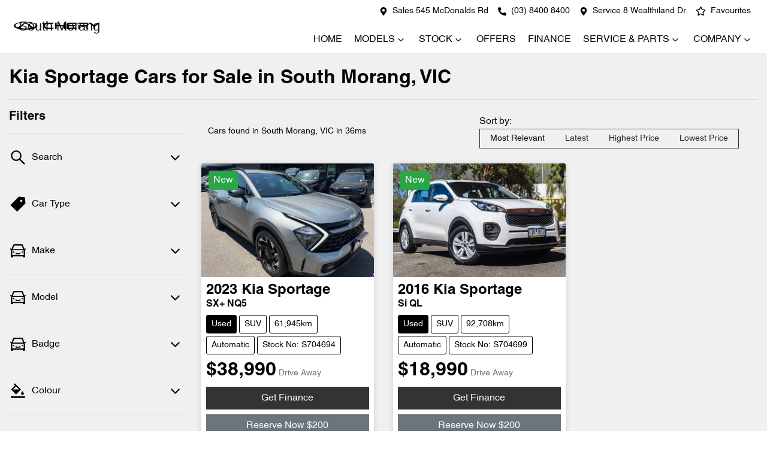

--- FILE ---
content_type: text/html; charset=utf-8
request_url: https://www.cherysouthmorang.com.au/search/kia/sportage
body_size: 23144
content:
<!DOCTYPE html><!--naaM0LptunXhhjDikGR40--><html lang="en"><head><meta charSet="utf-8"/><link rel="preconnect" href="/" crossorigin=""/><meta name="viewport" content="width=device-width, initial-scale=1"/><link rel="preload" as="image" imageSrcSet="https://res.cloudinary.com/total-dealer/image/upload/w_32,f_auto,q_75,c_limit/v1724301404/td_next/chery/Chery_Horizontal_Logo_ohxupg.png 32w, https://res.cloudinary.com/total-dealer/image/upload/w_48,f_auto,q_75,c_limit/v1724301404/td_next/chery/Chery_Horizontal_Logo_ohxupg.png 48w, https://res.cloudinary.com/total-dealer/image/upload/w_64,f_auto,q_75,c_limit/v1724301404/td_next/chery/Chery_Horizontal_Logo_ohxupg.png 64w, https://res.cloudinary.com/total-dealer/image/upload/w_96,f_auto,q_75,c_limit/v1724301404/td_next/chery/Chery_Horizontal_Logo_ohxupg.png 96w, https://res.cloudinary.com/total-dealer/image/upload/w_128,f_auto,q_75,c_limit/v1724301404/td_next/chery/Chery_Horizontal_Logo_ohxupg.png 128w, https://res.cloudinary.com/total-dealer/image/upload/w_256,f_auto,q_75,c_limit/v1724301404/td_next/chery/Chery_Horizontal_Logo_ohxupg.png 256w, https://res.cloudinary.com/total-dealer/image/upload/w_384,f_auto,q_75,c_limit/v1724301404/td_next/chery/Chery_Horizontal_Logo_ohxupg.png 384w, https://res.cloudinary.com/total-dealer/image/upload/w_640,f_auto,q_75,c_limit/v1724301404/td_next/chery/Chery_Horizontal_Logo_ohxupg.png 640w, https://res.cloudinary.com/total-dealer/image/upload/w_750,f_auto,q_75,c_limit/v1724301404/td_next/chery/Chery_Horizontal_Logo_ohxupg.png 750w, https://res.cloudinary.com/total-dealer/image/upload/w_828,f_auto,q_75,c_limit/v1724301404/td_next/chery/Chery_Horizontal_Logo_ohxupg.png 828w, https://res.cloudinary.com/total-dealer/image/upload/w_1080,f_auto,q_75,c_limit/v1724301404/td_next/chery/Chery_Horizontal_Logo_ohxupg.png 1080w, https://res.cloudinary.com/total-dealer/image/upload/w_1200,f_auto,q_75,c_limit/v1724301404/td_next/chery/Chery_Horizontal_Logo_ohxupg.png 1200w, https://res.cloudinary.com/total-dealer/image/upload/w_1920,f_auto,q_75,c_limit/v1724301404/td_next/chery/Chery_Horizontal_Logo_ohxupg.png 1920w, https://res.cloudinary.com/total-dealer/image/upload/w_2048,f_auto,q_75,c_limit/v1724301404/td_next/chery/Chery_Horizontal_Logo_ohxupg.png 2048w, https://res.cloudinary.com/total-dealer/image/upload/w_3840,f_auto,q_75,c_limit/v1724301404/td_next/chery/Chery_Horizontal_Logo_ohxupg.png 3840w" imageSizes="(min-width: 1280px) 256px, 192px"/><link rel="preload" as="image" href="https://d1soaem4p9lhy8.cloudfront.net/derivations/image/thumb/400/600/eyJpZCI6IjU0OTUyMzJkNDlhYjA3ZGUwMjk3NDM0Njk2YWE3ZDMzIiwic3RvcmFnZSI6ImNhY2hlIn0?signature=2085a492ed97b2e96ac0db9d5aeba15bf9ab130ebee80add05e0231182c251d5"/><link rel="stylesheet" href="/_next/static/chunks/e137b3ab12f02492.css" data-precedence="next"/><link rel="stylesheet" href="/_next/static/chunks/57a2c1f38779da9a.css" data-precedence="next"/><link rel="stylesheet" href="/_next/static/chunks/981fea07721f84aa.css" data-precedence="next"/><link rel="stylesheet" href="/_next/static/chunks/ce27aa2b5a79786a.css" data-precedence="next"/><link rel="stylesheet" href="/_next/static/chunks/215be0636fe512bf.css" data-precedence="next"/><link rel="stylesheet" href="/_next/static/chunks/2d2b968447a1fc98.css" data-precedence="next"/><link rel="stylesheet" href="/_next/static/chunks/9f67d6a0f9b2ada3.css" data-precedence="next"/><link rel="stylesheet" href="/_next/static/chunks/109b254395b52046.css" data-precedence="next"/><link rel="stylesheet" href="/_next/static/chunks/1b82286a278df6e6.css" data-precedence="next"/><link rel="preload" as="script" fetchPriority="low" href="/_next/static/chunks/0b13f18b38b96bbb.js"/><script src="/_next/static/chunks/c168feffa0f55c1d.js" async=""></script><script src="/_next/static/chunks/6de8b166b335421b.js" async=""></script><script src="/_next/static/chunks/66b5ccbf35552277.js" async=""></script><script src="/_next/static/chunks/eb41401d84b5e26d.js" async=""></script><script src="/_next/static/chunks/turbopack-0a69aa455f22e603.js" async=""></script><script src="/_next/static/chunks/dea46b3e204b62d1.js" async=""></script><script src="/_next/static/chunks/8421f9a217abf7f4.js" async=""></script><script src="/_next/static/chunks/a2ab90a452a195e2.js" async=""></script><script src="/_next/static/chunks/df6c734875aeaa97.js" async=""></script><script src="/_next/static/chunks/5ddb7f29e3b2a87c.js" async=""></script><script src="/_next/static/chunks/bf51f47cb2ceac1c.js" async=""></script><script src="/_next/static/chunks/89104c54781d8cd2.js" async=""></script><script src="/_next/static/chunks/291d71386e2d42de.js" async=""></script><script src="/_next/static/chunks/effd5b65f082a60d.js" async=""></script><script src="/_next/static/chunks/124a43c7539488bf.js" async=""></script><script src="/_next/static/chunks/3f3a36a3a303a473.js" async=""></script><script src="/_next/static/chunks/e6e3f661feaaa300.js" async=""></script><script src="/_next/static/chunks/ece034fd0d523b70.js" async=""></script><script src="/_next/static/chunks/69df6dbc231bdd32.js" async=""></script><script src="/_next/static/chunks/a60a9f745d4ba909.js" async=""></script><script src="/_next/static/chunks/2c16021df9eb1ca0.js" async=""></script><script src="/_next/static/chunks/f1e8fcdb373ccc2a.js" async=""></script><script src="/_next/static/chunks/689df3783d829893.js" async=""></script><script src="/_next/static/chunks/f474394b1fac1ebf.js" async=""></script><script src="/_next/static/chunks/44ae47b7e5824c7e.js" async=""></script><script src="/_next/static/chunks/019335f6e88e7e8c.js" async=""></script><script src="/_next/static/chunks/9f779764ef8479eb.js" async=""></script><script src="/_next/static/chunks/db8dc35249fe0d38.js" async=""></script><script src="/_next/static/chunks/1eec0baee2c96c22.js" async=""></script><script src="/_next/static/chunks/25b0f2aae430a951.js" async=""></script><script src="/_next/static/chunks/05ee27376310d3c6.js" async=""></script><script src="/_next/static/chunks/53a950981531396e.js" async=""></script><script src="/_next/static/chunks/6075fbeced113840.js" async=""></script><script src="/_next/static/chunks/87eb279d1b2b2d8d.js" async=""></script><script src="/_next/static/chunks/0e103cc4c74f1193.js" async=""></script><script src="/_next/static/chunks/b6449421c4092cff.js" async=""></script><script src="/_next/static/chunks/10a8442bbefbaaaf.js" async=""></script><script src="/_next/static/chunks/aba2723b778cdcce.js" async=""></script><script src="/_next/static/chunks/ff71e09ce72f5b21.js" async=""></script><script src="/_next/static/chunks/2dc4b632038544e2.js" async=""></script><script src="/_next/static/chunks/5a9ad97575025ca1.js" async=""></script><script src="/_next/static/chunks/a24c487b5ca72476.js" async=""></script><script src="/_next/static/chunks/4a6cd5be97e0d376.js" async=""></script><script src="/_next/static/chunks/d43af2a89bbcc79b.js" async=""></script><script src="/_next/static/chunks/26560452bc15c071.js" async=""></script><script src="/_next/static/chunks/f99a5c43b9df235a.js" async=""></script><script src="/_next/static/chunks/f348a9fc3cdd8286.js" async=""></script><script src="/_next/static/chunks/20eba99b3ffbb2eb.js" async=""></script><title>2 Kia Sportage Cars for Sale in South Morang, VIC | Chery South Morang</title><meta name="description" content="Looking for Kia Sportage Cars? Browse 2 Kia Sportage Cars for Sale in South Morang, VIC. We have a great range of SUVs available. Chery South Morang makes buying new and second-hand Cars for sale online easier than ever before."/><link rel="canonical" href="https://www.cherysouthmorang.com.au/search/kia/sportage"/><meta property="og:title" content="2 Kia Sportage Cars for Sale in South Morang, VIC | Chery South Morang"/><meta property="og:description" content="Looking for Kia Sportage Cars? Browse 2 Kia Sportage Cars for Sale in South Morang, VIC. We have a great range of SUVs available. Chery South Morang makes buying new and second-hand Cars for sale online easier than ever before."/><meta property="og:url" content="https://www.cherysouthmorang.com.au/search/kia/sportage"/><meta property="og:image" content="https://d1soaem4p9lhy8.cloudfront.net/derivations/image/thumb/400/600/eyJpZCI6IjU0OTUyMzJkNDlhYjA3ZGUwMjk3NDM0Njk2YWE3ZDMzIiwic3RvcmFnZSI6ImNhY2hlIn0?signature=2085a492ed97b2e96ac0db9d5aeba15bf9ab130ebee80add05e0231182c251d5"/><meta property="og:type" content="website"/><meta name="twitter:card" content="summary_large_image"/><meta name="twitter:title" content="2 Kia Sportage Cars for Sale in South Morang, VIC | Chery South Morang"/><meta name="twitter:description" content="Looking for Kia Sportage Cars? Browse 2 Kia Sportage Cars for Sale in South Morang, VIC. We have a great range of SUVs available. Chery South Morang makes buying new and second-hand Cars for sale online easier than ever before."/><meta name="twitter:image" content="https://d1soaem4p9lhy8.cloudfront.net/derivations/image/thumb/400/600/eyJpZCI6IjU0OTUyMzJkNDlhYjA3ZGUwMjk3NDM0Njk2YWE3ZDMzIiwic3RvcmFnZSI6ImNhY2hlIn0?signature=2085a492ed97b2e96ac0db9d5aeba15bf9ab130ebee80add05e0231182c251d5"/><link rel="icon" href="/favicon/chery.png"/><script src="/_next/static/chunks/a6dad97d9634a72d.js" noModule=""></script></head><body><div hidden=""><!--$--><!--/$--></div><!--$!--><template data-dgst="BAILOUT_TO_CLIENT_SIDE_RENDERING"></template><!--/$--><div class="defaultPage searchListings"><div class="StickyHeaderWrapper-module-scss-module__NnyIsG__StickyHeaderWrapper"><div class="header-group"><div class="Banner-module-scss-module__wKZ2hq__Banner top-banner"><div class="container-fluid Banner-module-scss-module__wKZ2hq__Container"><div class="d-flex align-items-center py-2"><div class="d-flex order-2 ml-auto"><div class="d-lg-none mr-3 Banner-module-scss-module__wKZ2hq__Hide align-items-center"><svg stroke="currentColor" fill="currentColor" stroke-width="0" viewBox="0 0 384 512" class="mr-2" color="" height="1em" width="1em" xmlns="http://www.w3.org/2000/svg"><path d="M172.268 501.67C26.97 291.031 0 269.413 0 192 0 85.961 85.961 0 192 0s192 85.961 192 192c0 77.413-26.97 99.031-172.268 309.67-9.535 13.774-29.93 13.773-39.464 0zM192 272c44.183 0 80-35.817 80-80s-35.817-80-80-80-80 35.817-80 80 35.817 80 80 80z"></path></svg><span><a target="_blank" rel="noreferrer" href="https://maps.google.com/?q=545+McDonalds+Rd,+South+Morang+VIC+3082,+Australia&amp;ftid=0x6ad6497c9248c53b:0x6ddfcf3cbaf11b42" class="unstyled">Address</a></span></div><div class="d-lg-none mr-3 align-items-center"><svg stroke="currentColor" fill="currentColor" stroke-width="0" viewBox="0 0 512 512" class="mr-2" color="" height="1em" width="1em" xmlns="http://www.w3.org/2000/svg"><path d="M493.4 24.6l-104-24c-11.3-2.6-22.9 3.3-27.5 13.9l-48 112c-4.2 9.8-1.4 21.3 6.9 28l60.6 49.6c-36 76.7-98.9 140.5-177.2 177.2l-49.6-60.6c-6.8-8.3-18.2-11.1-28-6.9l-112 48C3.9 366.5-2 378.1.6 389.4l24 104C27.1 504.2 36.7 512 48 512c256.1 0 464-207.5 464-464 0-11.2-7.7-20.9-18.6-23.4z"></path></svg><span><a href="tel:(03)84008400" class="unstyled">(03) 8400 8400</a></span></div></div><div class="d-flex order-md-2 order-1"><div class="d-lg-flex d-none"><div class="d-lg-flex d-none banner-location mr-3 align-items-center"><svg stroke="currentColor" fill="currentColor" stroke-width="0" viewBox="0 0 384 512" class="mr-2" color="" height="1em" width="1em" xmlns="http://www.w3.org/2000/svg"><path d="M172.268 501.67C26.97 291.031 0 269.413 0 192 0 85.961 85.961 0 192 0s192 85.961 192 192c0 77.413-26.97 99.031-172.268 309.67-9.535 13.774-29.93 13.773-39.464 0zM192 272c44.183 0 80-35.817 80-80s-35.817-80-80-80-80 35.817-80 80 35.817 80 80 80z"></path></svg><span><a target="_blank" rel="noreferrer" href="https://maps.google.com/?q=545+McDonalds+Rd,+South+Morang+VIC+3082,+Australia&amp;ftid=0x6ad6497c9248c53b:0x6ddfcf3cbaf11b42" class="unstyled">Sales 545 McDonalds Rd</a></span></div><div class="d-lg-flex d-none banner-phone mr-3 align-items-center"><svg stroke="currentColor" fill="currentColor" stroke-width="0" viewBox="0 0 512 512" class="mr-2" color="" height="1em" width="1em" xmlns="http://www.w3.org/2000/svg"><path d="M497.39 361.8l-112-48a24 24 0 0 0-28 6.9l-49.6 60.6A370.66 370.66 0 0 1 130.6 204.11l60.6-49.6a23.94 23.94 0 0 0 6.9-28l-48-112A24.16 24.16 0 0 0 122.6.61l-104 24A24 24 0 0 0 0 48c0 256.5 207.9 464 464 464a24 24 0 0 0 23.4-18.6l24-104a24.29 24.29 0 0 0-14.01-27.6z"></path></svg><span><a href="tel:(03) 8400 8400" class="unstyled">(03) 8400 8400</a></span></div><div class="d-lg-flex d-none banner-location mr-3 align-items-center"><svg stroke="currentColor" fill="currentColor" stroke-width="0" viewBox="0 0 384 512" class="mr-2" color="" height="1em" width="1em" xmlns="http://www.w3.org/2000/svg"><path d="M172.268 501.67C26.97 291.031 0 269.413 0 192 0 85.961 85.961 0 192 0s192 85.961 192 192c0 77.413-26.97 99.031-172.268 309.67-9.535 13.774-29.93 13.773-39.464 0zM192 272c44.183 0 80-35.817 80-80s-35.817-80-80-80-80 35.817-80 80 35.817 80 80 80z"></path></svg><span><a target="_blank" rel="noreferrer" href="https://maps.google.com/?q=8+Wealthiland+Dr,+Mill+Park+VIC+3082,+Australia&amp;ftid=0x6ad64965255cf5f3:0x97fb1c68d40079d7" class="unstyled">Service 8 Wealthiland Dr</a></span></div></div><div class="d-flex flex-md-row-reverse align-items-center"><div class="d-flex align-items-center"></div><a class="unstyled" href="/favourites"><div class="mr-sm-2 d-flex align-items-center mr-0"><div class="position-relative d-flex align-items-center"><svg stroke="currentColor" fill="currentColor" stroke-width="0" viewBox="0 0 576 512" height="1.2em" width="1.2em" xmlns="http://www.w3.org/2000/svg"><path d="M528.1 171.5L382 150.2 316.7 17.8c-11.7-23.6-45.6-23.9-57.4 0L194 150.2 47.9 171.5c-26.2 3.8-36.7 36.1-17.7 54.6l105.7 103-25 145.5c-4.5 26.3 23.2 46 46.4 33.7L288 439.6l130.7 68.7c23.2 12.2 50.9-7.4 46.4-33.7l-25-145.5 105.7-103c19-18.5 8.5-50.8-17.7-54.6zM388.6 312.3l23.7 138.4L288 385.4l-124.3 65.3 23.7-138.4-100.6-98 139-20.2 62.2-126 62.2 126 139 20.2-100.6 98z"></path></svg></div><span class="d-none d-lg-inline-block ml-lg-2 mr-lg-1">Favourites</span></div></a></div></div></div></div></div><div class="header-module-scss-module__M0hFXG__StyledNavbar navbar navbar-expand-lg navbar-light"><div class="position-relative container-fluid"><a class="header-module-scss-module__M0hFXG__StyledLink navbar-brand py-lg-2 order-1 py-0" href="/"><div class="flex flex-row items-center gap-2"><div class="relative h-16 w-48 xl:w-60"><img alt="Chery South Morang logo" decoding="async" data-nimg="fill" class="min-h-full min-w-full object-contain" style="position:absolute;height:100%;width:100%;left:0;top:0;right:0;bottom:0;color:transparent" sizes="(min-width: 1280px) 256px, 192px" srcSet="https://res.cloudinary.com/total-dealer/image/upload/w_32,f_auto,q_75,c_limit/v1724301404/td_next/chery/Chery_Horizontal_Logo_ohxupg.png 32w, https://res.cloudinary.com/total-dealer/image/upload/w_48,f_auto,q_75,c_limit/v1724301404/td_next/chery/Chery_Horizontal_Logo_ohxupg.png 48w, https://res.cloudinary.com/total-dealer/image/upload/w_64,f_auto,q_75,c_limit/v1724301404/td_next/chery/Chery_Horizontal_Logo_ohxupg.png 64w, https://res.cloudinary.com/total-dealer/image/upload/w_96,f_auto,q_75,c_limit/v1724301404/td_next/chery/Chery_Horizontal_Logo_ohxupg.png 96w, https://res.cloudinary.com/total-dealer/image/upload/w_128,f_auto,q_75,c_limit/v1724301404/td_next/chery/Chery_Horizontal_Logo_ohxupg.png 128w, https://res.cloudinary.com/total-dealer/image/upload/w_256,f_auto,q_75,c_limit/v1724301404/td_next/chery/Chery_Horizontal_Logo_ohxupg.png 256w, https://res.cloudinary.com/total-dealer/image/upload/w_384,f_auto,q_75,c_limit/v1724301404/td_next/chery/Chery_Horizontal_Logo_ohxupg.png 384w, https://res.cloudinary.com/total-dealer/image/upload/w_640,f_auto,q_75,c_limit/v1724301404/td_next/chery/Chery_Horizontal_Logo_ohxupg.png 640w, https://res.cloudinary.com/total-dealer/image/upload/w_750,f_auto,q_75,c_limit/v1724301404/td_next/chery/Chery_Horizontal_Logo_ohxupg.png 750w, https://res.cloudinary.com/total-dealer/image/upload/w_828,f_auto,q_75,c_limit/v1724301404/td_next/chery/Chery_Horizontal_Logo_ohxupg.png 828w, https://res.cloudinary.com/total-dealer/image/upload/w_1080,f_auto,q_75,c_limit/v1724301404/td_next/chery/Chery_Horizontal_Logo_ohxupg.png 1080w, https://res.cloudinary.com/total-dealer/image/upload/w_1200,f_auto,q_75,c_limit/v1724301404/td_next/chery/Chery_Horizontal_Logo_ohxupg.png 1200w, https://res.cloudinary.com/total-dealer/image/upload/w_1920,f_auto,q_75,c_limit/v1724301404/td_next/chery/Chery_Horizontal_Logo_ohxupg.png 1920w, https://res.cloudinary.com/total-dealer/image/upload/w_2048,f_auto,q_75,c_limit/v1724301404/td_next/chery/Chery_Horizontal_Logo_ohxupg.png 2048w, https://res.cloudinary.com/total-dealer/image/upload/w_3840,f_auto,q_75,c_limit/v1724301404/td_next/chery/Chery_Horizontal_Logo_ohxupg.png 3840w" src="https://res.cloudinary.com/total-dealer/image/upload/w_3840,f_auto,q_75,c_limit/v1724301404/td_next/chery/Chery_Horizontal_Logo_ohxupg.png"/></div><p class="logo-text-responsive m-0 border-l-2 border-gray-300 pl-2 text-wrap xl:inline-block" style="font-family:Helvetica, sans-serif"> South Morang</p></div></a><div class="order-md-3 navbar-burger order-2 ml-auto d-block d-lg-none"><div class="d-flex align-items-center"><div aria-label="Mobile Navigation Dropdown" class="NavbarToggler-module-scss-module__347gEG__Burger d-block d-lg-none" role="button"><div class="NavbarToggler-module-scss-module__347gEG__topBar"></div><div class="NavbarToggler-module-scss-module__347gEG__middleBar"></div><div class="NavbarToggler-module-scss-module__347gEG__bottomBar"></div></div></div></div><div class="order-3 order-lg-1 w-100 d-lg-none"><!--$!--><template data-dgst="BAILOUT_TO_CLIENT_SIDE_RENDERING"></template><!--/$--></div><div class="navbar-collapse d-none d-lg-flex justify-content-end order-4"><div class="header-module-scss-module__M0hFXG__CustomNav navbar-nav ml-auto"><li class="nav-item my-auto "><a class="nav-link px-2 NavLink-module-scss-module__4Vb5Vq__NavLink" href="/">Home</a></li><div class="d-none d-lg-flex nav-item-wrapper"><button type="button" id="radix-_R_4incl5vdb_" aria-haspopup="menu" aria-expanded="false" data-state="closed" class="ModelDropdown-module-scss-module__t47fxq__DropdownToggle px-2 d-flex align-items-center nav-item my-auto">Models<svg stroke="currentColor" fill="none" stroke-width="0" viewBox="0 0 15 15" class="ModelDropdown-module-scss-module__t47fxq__DropdownToggleCaret" height="20" width="20" xmlns="http://www.w3.org/2000/svg"><path fill-rule="evenodd" clip-rule="evenodd" d="M4.18179 6.18181C4.35753 6.00608 4.64245 6.00608 4.81819 6.18181L7.49999 8.86362L10.1818 6.18181C10.3575 6.00608 10.6424 6.00608 10.8182 6.18181C10.9939 6.35755 10.9939 6.64247 10.8182 6.81821L7.81819 9.81821C7.73379 9.9026 7.61934 9.95001 7.49999 9.95001C7.38064 9.95001 7.26618 9.9026 7.18179 9.81821L4.18179 6.81821C4.00605 6.64247 4.00605 6.35755 4.18179 6.18181Z" fill="currentColor"></path></svg></button></div><div data-state="closed" class="d-block d-lg-none w-100"><button type="button" aria-controls="radix-_R_8incl5vdb_" aria-expanded="false" data-state="closed" class="ModelDropdown-module-scss-module__t47fxq__DropdownToggle px-2 d-flex align-items-center nav-item w-100">Models<svg stroke="currentColor" fill="none" stroke-width="0" viewBox="0 0 15 15" class="ModelDropdown-module-scss-module__t47fxq__DropdownToggleCaret" height="20" width="20" xmlns="http://www.w3.org/2000/svg"><path fill-rule="evenodd" clip-rule="evenodd" d="M4.18179 6.18181C4.35753 6.00608 4.64245 6.00608 4.81819 6.18181L7.49999 8.86362L10.1818 6.18181C10.3575 6.00608 10.6424 6.00608 10.8182 6.18181C10.9939 6.35755 10.9939 6.64247 10.8182 6.81821L7.81819 9.81821C7.73379 9.9026 7.61934 9.95001 7.49999 9.95001C7.38064 9.95001 7.26618 9.9026 7.18179 9.81821L4.18179 6.81821C4.00605 6.64247 4.00605 6.35755 4.18179 6.18181Z" fill="currentColor"></path></svg></button><div data-state="closed" id="radix-_R_8incl5vdb_" hidden="" class="ModelDropdown-module-scss-module__t47fxq__DropdownContent ModelDropdown-module-scss-module__t47fxq__MegaMenu nav-dropdown-menu"></div></div><button type="button" id="radix-_R_qncl5vdb_" aria-haspopup="menu" aria-expanded="false" data-state="closed" class="NavDropdownMenu-module-scss-module__q8K6Qq__DropdownToggle px-2 d-flex align-items-center nav-item">Stock<!-- --> <svg stroke="currentColor" fill="none" stroke-width="0" viewBox="0 0 15 15" class="NavDropdownMenu-module-scss-module__q8K6Qq__DropdownToggleCaret" height="20" width="20" xmlns="http://www.w3.org/2000/svg"><path fill-rule="evenodd" clip-rule="evenodd" d="M4.18179 6.18181C4.35753 6.00608 4.64245 6.00608 4.81819 6.18181L7.49999 8.86362L10.1818 6.18181C10.3575 6.00608 10.6424 6.00608 10.8182 6.18181C10.9939 6.35755 10.9939 6.64247 10.8182 6.81821L7.81819 9.81821C7.73379 9.9026 7.61934 9.95001 7.49999 9.95001C7.38064 9.95001 7.26618 9.9026 7.18179 9.81821L4.18179 6.81821C4.00605 6.64247 4.00605 6.35755 4.18179 6.18181Z" fill="currentColor"></path></svg></button><li class="nav-item my-auto "><a class="nav-link px-2 NavLink-module-scss-module__4Vb5Vq__NavLink" href="/special-offers">Offers</a></li><li class="nav-item my-auto "><a class="nav-link px-2 NavLink-module-scss-module__4Vb5Vq__NavLink" href="/finance">Finance</a></li><button type="button" id="radix-_R_1incl5vdb_" aria-haspopup="menu" aria-expanded="false" data-state="closed" class="NavDropdownMenu-module-scss-module__q8K6Qq__DropdownToggle px-2 d-flex align-items-center nav-item">Service &amp; Parts<!-- --> <svg stroke="currentColor" fill="none" stroke-width="0" viewBox="0 0 15 15" class="NavDropdownMenu-module-scss-module__q8K6Qq__DropdownToggleCaret" height="20" width="20" xmlns="http://www.w3.org/2000/svg"><path fill-rule="evenodd" clip-rule="evenodd" d="M4.18179 6.18181C4.35753 6.00608 4.64245 6.00608 4.81819 6.18181L7.49999 8.86362L10.1818 6.18181C10.3575 6.00608 10.6424 6.00608 10.8182 6.18181C10.9939 6.35755 10.9939 6.64247 10.8182 6.81821L7.81819 9.81821C7.73379 9.9026 7.61934 9.95001 7.49999 9.95001C7.38064 9.95001 7.26618 9.9026 7.18179 9.81821L4.18179 6.81821C4.00605 6.64247 4.00605 6.35755 4.18179 6.18181Z" fill="currentColor"></path></svg></button><button type="button" id="radix-_R_1qncl5vdb_" aria-haspopup="menu" aria-expanded="false" data-state="closed" class="NavDropdownMenu-module-scss-module__q8K6Qq__DropdownToggle px-2 d-flex align-items-center nav-item">Company<!-- --> <svg stroke="currentColor" fill="none" stroke-width="0" viewBox="0 0 15 15" class="NavDropdownMenu-module-scss-module__q8K6Qq__DropdownToggleCaret" height="20" width="20" xmlns="http://www.w3.org/2000/svg"><path fill-rule="evenodd" clip-rule="evenodd" d="M4.18179 6.18181C4.35753 6.00608 4.64245 6.00608 4.81819 6.18181L7.49999 8.86362L10.1818 6.18181C10.3575 6.00608 10.6424 6.00608 10.8182 6.18181C10.9939 6.35755 10.9939 6.64247 10.8182 6.81821L7.81819 9.81821C7.73379 9.9026 7.61934 9.95001 7.49999 9.95001C7.38064 9.95001 7.26618 9.9026 7.18179 9.81821L4.18179 6.81821C4.00605 6.64247 4.00605 6.35755 4.18179 6.18181Z" fill="currentColor"></path></svg></button><li class="nav-item my-auto  d-inline d-lg-none"><a class="nav-link px-2 NavLink-module-scss-module__4Vb5Vq__NavLink" href="/favourites">Favourites</a></li></div></div></div></div></div><div class="sticky-top text-center CompareTopSection-module-scss-module__XWZLCW__TopSection CompareTopSection-module-scss-module__XWZLCW__Hidden"><div class="row d-flex justify-content-center px-4 pt-4"><div class="d-sm-flex justify-content-start col-lg-1 col-12 m-0 mb-5 p-0 CompareTopSection-module-scss-module__XWZLCW__TopHeight d-none"><a class="btn btn-outline-primary d-flex justify-content-center align-items-center position-relative w-100 p-1 CompareTopSection-module-scss-module__XWZLCW__Rounded" href="/compare">Compare Cars</a></div></div></div></div><div class="page-contents"><div class="d-none"></div><div style="background:var(--search-listings-background)"><div class="SearchListings-module-scss-module__edWMUG__SearchStyle text-dark"><div class="container-fluid pt-4 pb-5" style="color:var(--search-listings-color)"><div class="mb-3"><h1 class="SearchListings-module-scss-module__edWMUG__Title ">Kia Sportage Cars for Sale in South Morang, VIC</h1></div><hr class=""/><div class="row"><div class="col d-md-none"><button class="btn btn-outline-primary btn-block d-md-none d-flex align-items-center justify-content-center mb-4"><svg width="16" height="16" stroke-width="2.5" viewBox="0 0 24 24" fill="none" stroke="currentColor" stroke-linecap="round" stroke-linejoin="round" xmlns="http://www.w3.org/2000/svg" class="lucide lucide-sliders-horizontal"><line x1="21" x2="14" y1="4" y2="4"></line><line x1="10" x2="3" y1="4" y2="4"></line><line x1="21" x2="12" y1="12" y2="12"></line><line x1="8" x2="3" y1="12" y2="12"></line><line x1="21" x2="16" y1="20" y2="20"></line><line x1="12" x2="3" y1="20" y2="20"></line><line x1="14" x2="14" y1="2" y2="6"></line><line x1="8" x2="8" y1="10" y2="14"></line><line x1="16" x2="16" y1="18" y2="22"></line></svg><span class="ml-2">Filter Results</span></button><hr/></div><div class="d-none d-md-inline search_listings_refinements col-md-3"><!--$?--><template id="B:0"></template><!--/$--></div><div class="col-md-9"><div class="d-flex mb-3 p-2 align-items-center"><div><div class=""><div class="Stats-module-scss-module__WZs_ja__StatsText"><span></span> <!-- -->Cars found <span class="d-none d-md-inline">in South Morang, VIC 
    in 36ms</span></div></div></div><div class="d-xl-none ml-auto"><!--$!--><template data-dgst="BAILOUT_TO_CLIENT_SIDE_RENDERING"></template><div class="mx-auto flex h-full w-full max-w-xs items-center md:h-auto"><div class="flex items-center gap-2"><label class="text-sm font-medium leading-none peer-disabled:cursor-not-allowed peer-disabled:opacity-70 mb-0 whitespace-nowrap" for="sort-by">Sort by:</label><div class="relative"><select id="sort-by" disabled="" class="text-foreground border-input focus:ring-primary ring-offset-background appearance-none rounded-md border bg-transparent px-2 py-2 text-sm! whitespace-nowrap focus:ring-1 focus:outline-none disabled:cursor-not-allowed disabled:opacity-50 [&amp;&gt;span]:line-clamp-1 min-w-40 w-auto"><option class="" value="" disabled="" data-placeholder="true">Sort by</option><option value="custom_rank:desc" class="" selected="">Most Relevant</option><option value="created_at_timestamp:desc" class="">Latest</option><option value="price:desc" class="">Highest Price</option><option value="price:asc" class="">Lowest Price</option></select><div class="pointer-events-none absolute inset-y-0 right-0 flex items-center px-2"><svg class="text-muted-foreground h-3 w-3" fill="none" stroke="currentColor" viewBox="0 0 24 24" xmlns="http://www.w3.org/2000/svg"><path stroke-linecap="round" stroke-linejoin="round" stroke-width="2" d="M19 9l-7 7-7-7"></path></svg></div></div></div></div><!--/$--></div><div class="d-none d-xl-block ml-auto"><!--$!--><template data-dgst="BAILOUT_TO_CLIENT_SIDE_RENDERING"></template><div class="ml-3 flex items-center whitespace-nowrap"><span class="text-sm">Sort by:  </span><div dir="ltr" data-orientation="horizontal" class="mr-4"><div role="tablist" aria-orientation="horizontal" class="text-muted-foreground inline-flex items-center justify-center border-primary relative isolate h-auto rounded-full border bg-(--sort-by-tabs-background) p-0" style="outline:none;--indicator-left:0%;--indicator-width:25%" tabindex="-1" data-orientation="horizontal"><div class="absolute inset-0 h-full rounded-full bg-(--sort-by-tabs-indicator-background) shadow-md transition-all duration-250 ease-in-out" style="left:var(--indicator-left);width:var(--indicator-width);transform:translateX(0)"></div><button type="button" role="tab" aria-selected="true" aria-controls="radix-_R_9qv3av5uiun5vdb_-content-custom_rank:desc" data-state="active" id="radix-_R_9qv3av5uiun5vdb_-trigger-custom_rank:desc" class="safari-patches-module-scss-module__U4TI2G__tabTrigger btn ring-offset-background focus-visible:ring-ring inline-flex h-9 items-center justify-center rounded-sm px-3 py-1.5 whitespace-nowrap transition-all focus-visible:ring-2 focus-visible:ring-offset-2 focus-visible:outline-none disabled:pointer-events-none disabled:opacity-50 data-[state=active]:shadow-sm btn-sm w-32 rounded-full! text-xs! safari-patches-module-scss-module__U4TI2G__sortByTabTrigger text-primary-foreground! data-[state=inactive]:text-primary-foreground! relative z-20 data-[state=active]:text-(--sort-by-tabs-indicator-active-color)! data-[state=active]:bg-transparent!" tabindex="-1" data-orientation="horizontal" data-radix-collection-item="">Most Relevant</button><button type="button" role="tab" aria-selected="false" aria-controls="radix-_R_9qv3av5uiun5vdb_-content-created_at_timestamp:desc" data-state="inactive" id="radix-_R_9qv3av5uiun5vdb_-trigger-created_at_timestamp:desc" class="safari-patches-module-scss-module__U4TI2G__tabTrigger btn text-muted-foreground! ring-offset-background focus-visible:ring-ring data-[state=active]:text-foreground! inline-flex h-9 items-center justify-center rounded-sm px-3 py-1.5 whitespace-nowrap transition-all focus-visible:ring-2 focus-visible:ring-offset-2 focus-visible:outline-none disabled:pointer-events-none disabled:opacity-50 data-[state=active]:shadow-sm btn-sm w-32 rounded-full! text-xs! safari-patches-module-scss-module__U4TI2G__sortByTabTrigger hover:text-[var(--foreground)]! data-[state=active]:hover:text-[var(--foreground)]! data-[state=active]:bg-transparent!" tabindex="-1" data-orientation="horizontal" data-radix-collection-item="">Latest</button><button type="button" role="tab" aria-selected="false" aria-controls="radix-_R_9qv3av5uiun5vdb_-content-price:desc" data-state="inactive" id="radix-_R_9qv3av5uiun5vdb_-trigger-price:desc" class="safari-patches-module-scss-module__U4TI2G__tabTrigger btn text-muted-foreground! ring-offset-background focus-visible:ring-ring data-[state=active]:text-foreground! inline-flex h-9 items-center justify-center rounded-sm px-3 py-1.5 whitespace-nowrap transition-all focus-visible:ring-2 focus-visible:ring-offset-2 focus-visible:outline-none disabled:pointer-events-none disabled:opacity-50 data-[state=active]:shadow-sm btn-sm w-32 rounded-full! text-xs! safari-patches-module-scss-module__U4TI2G__sortByTabTrigger hover:text-[var(--foreground)]! data-[state=active]:hover:text-[var(--foreground)]! data-[state=active]:bg-transparent!" tabindex="-1" data-orientation="horizontal" data-radix-collection-item="">Highest Price</button><button type="button" role="tab" aria-selected="false" aria-controls="radix-_R_9qv3av5uiun5vdb_-content-price:asc" data-state="inactive" id="radix-_R_9qv3av5uiun5vdb_-trigger-price:asc" class="safari-patches-module-scss-module__U4TI2G__tabTrigger btn text-muted-foreground! ring-offset-background focus-visible:ring-ring data-[state=active]:text-foreground! inline-flex h-9 items-center justify-center rounded-sm px-3 py-1.5 whitespace-nowrap transition-all focus-visible:ring-2 focus-visible:ring-offset-2 focus-visible:outline-none disabled:pointer-events-none disabled:opacity-50 data-[state=active]:shadow-sm btn-sm w-32 rounded-full! text-xs! safari-patches-module-scss-module__U4TI2G__sortByTabTrigger hover:text-[var(--foreground)]! data-[state=active]:hover:text-[var(--foreground)]! data-[state=active]:bg-transparent!" tabindex="-1" data-orientation="horizontal" data-radix-collection-item="">Lowest Price</button></div></div></div><!--/$--></div></div><!--$!--><template data-dgst="BAILOUT_TO_CLIENT_SIDE_RENDERING"></template><!--/$--><div class="position-relative w-100"><!--$--><!--/$--><div class="row"><div class="CarSearchItem-module-scss-module__iIHHUa__StyledCol col-12 col-lg-6 mb-3 col-xl-4 carSearchCard in_stock"><div class="CarSearchItem-module-scss-module__iIHHUa__CarWrapper position-relative d-flex flex-column h-100 rounded"><a class="unstyled position-relative" href="/cars/used-2023-kia-sportage-s704694"><div class="CarTag-module-scss-module__KKMXZa__CarTagWrapper"><div class="CarTag-module-scss-module__KKMXZa__CarTag bg-success  "><span>New</span></div></div><div class="CarSearchItem-module-scss-module__iIHHUa__ImageContainer"><img alt="2023 Kia Sportage SX+ NQ5" decoding="async" data-nimg="fill" style="position:absolute;height:100%;width:100%;left:0;top:0;right:0;bottom:0;object-fit:cover;color:transparent" src="https://d1soaem4p9lhy8.cloudfront.net/derivations/image/thumb/400/600/eyJpZCI6IjU0OTUyMzJkNDlhYjA3ZGUwMjk3NDM0Njk2YWE3ZDMzIiwic3RvcmFnZSI6ImNhY2hlIn0?signature=2085a492ed97b2e96ac0db9d5aeba15bf9ab130ebee80add05e0231182c251d5"/></div></a><div class="d-flex flex-column position-relative h-100 p-2"><!--$!--><template data-dgst="BAILOUT_TO_CLIENT_SIDE_RENDERING"></template><!--/$--><div class="d-flex flex-column flex-grow-1 "><a class="d-flex flex-column unstyled flex-grow-1" href="/cars/used-2023-kia-sportage-s704694"><h4 class="font-weight-bold mb-0">2023<!-- --> <!-- -->Kia<!-- --> <!-- -->Sportage</h4><h4 class="h6 font-weight-bold mb-2">SX+ NQ5</h4><div class="d-flex flex-column flex-grow-1"><div class="d-flex flex-column justify-content-start mr-auto w-100 flex-grow-1"><div class="d-flex mb-1" style="text-transform:capitalize;flex-wrap:wrap"><div class="small mr-1 mb-1 px-2 py-1" data-testid="used" style="border-radius:3px;border:1px solid var(--first-tab-background-color);background:var(--first-tab-background-color);color:var(--first-tab-text-color)">used</div><div class="small mr-1 mb-1 px-2 py-1" data-testid="SUV" style="border-radius:3px;border:1px solid var(--other-tabs-border-color);background:none;color:var(--other-tabs-text-color)">SUV</div><div class="small mr-1 mb-1 px-2 py-1" data-testid="61,945km" style="border-radius:3px;border:1px solid var(--other-tabs-border-color);background:none;color:var(--other-tabs-text-color)">61,945km</div><div class="small mr-1 mb-1 px-2 py-1" data-testid="Automatic" style="border-radius:3px;border:1px solid var(--other-tabs-border-color);background:none;color:var(--other-tabs-text-color)">Automatic</div><div class="small mr-1 mb-1 px-2 py-1" data-testid="Stock No: S704694" style="border-radius:3px;border:1px solid var(--other-tabs-border-color);background:none;color:var(--other-tabs-text-color)">Stock No: S704694</div></div><div class="d-flex justify-content-between align-items-center row mt-auto flex-row"><div class="d-flex align-items-end col-12 flex-row flex-wrap"><p class="h2 font-weight-bold mr-1 mb-0 "><span class="custom-price-colour">$38,990</span></p><small class="text-muted d-flex mr-2 mb-1 flex-grow-1"><span class="flex items-end">Drive Away</span></small></div></div></div></div></a></div><div class="row no-gutters mt-2"><div class="col-12"><a class="btn btn-block btn-primary d-flex align-items-center justify-content-center h-100 CarSearchItem-module-scss-module__iIHHUa__ResponsiveBtn btn btn-block d-flex justify-content-center align-items-center exclude-override" href="/finance?preferredDealership=booran-motors&amp;vehiclePriceBudget=38990&amp;car_id=1531905&amp;car_type=used&amp;vin=KNAPV81CSP7221349#finance-form">Get Finance</a></div><div class="col-12 mt-2"><a class="CarSearchItem-module-scss-module__iIHHUa__ResponsiveBtn btn-secondary btn btn-block btn-primary d-flex align-items-center justify-content-center h-100" href="/cars/used-2023-kia-sportage-s704694/checkout">Reserve Now $200</a></div></div></div></div></div><div class="CarSearchItem-module-scss-module__iIHHUa__StyledCol col-12 col-lg-6 mb-3 col-xl-4 carSearchCard in_stock"><div class="CarSearchItem-module-scss-module__iIHHUa__CarWrapper position-relative d-flex flex-column h-100 rounded"><a class="unstyled position-relative" href="/cars/used-2016-kia-sportage-s704699"><div class="CarTag-module-scss-module__KKMXZa__CarTagWrapper"><div class="CarTag-module-scss-module__KKMXZa__CarTag bg-success  "><span>New</span></div></div><div class="CarSearchItem-module-scss-module__iIHHUa__ImageContainer"><img alt="2016 Kia Sportage Si QL" loading="lazy" decoding="async" data-nimg="fill" style="position:absolute;height:100%;width:100%;left:0;top:0;right:0;bottom:0;object-fit:cover;color:transparent" src="https://d2s8i866417m9.cloudfront.net/photo/39954054/photo/thumb-4988da362d8301f20d86eb95a4fb8202.jpg"/></div></a><div class="d-flex flex-column position-relative h-100 p-2"><!--$!--><template data-dgst="BAILOUT_TO_CLIENT_SIDE_RENDERING"></template><!--/$--><div class="d-flex flex-column flex-grow-1 "><a class="d-flex flex-column unstyled flex-grow-1" href="/cars/used-2016-kia-sportage-s704699"><h4 class="font-weight-bold mb-0">2016<!-- --> <!-- -->Kia<!-- --> <!-- -->Sportage</h4><h4 class="h6 font-weight-bold mb-2">Si QL</h4><div class="d-flex flex-column flex-grow-1"><div class="d-flex flex-column justify-content-start mr-auto w-100 flex-grow-1"><div class="d-flex mb-1" style="text-transform:capitalize;flex-wrap:wrap"><div class="small mr-1 mb-1 px-2 py-1" data-testid="used" style="border-radius:3px;border:1px solid var(--first-tab-background-color);background:var(--first-tab-background-color);color:var(--first-tab-text-color)">used</div><div class="small mr-1 mb-1 px-2 py-1" data-testid="SUV" style="border-radius:3px;border:1px solid var(--other-tabs-border-color);background:none;color:var(--other-tabs-text-color)">SUV</div><div class="small mr-1 mb-1 px-2 py-1" data-testid="92,708km" style="border-radius:3px;border:1px solid var(--other-tabs-border-color);background:none;color:var(--other-tabs-text-color)">92,708km</div><div class="small mr-1 mb-1 px-2 py-1" data-testid="Automatic" style="border-radius:3px;border:1px solid var(--other-tabs-border-color);background:none;color:var(--other-tabs-text-color)">Automatic</div><div class="small mr-1 mb-1 px-2 py-1" data-testid="Stock No: S704699" style="border-radius:3px;border:1px solid var(--other-tabs-border-color);background:none;color:var(--other-tabs-text-color)">Stock No: S704699</div></div><div class="d-flex justify-content-between align-items-center row mt-auto flex-row"><div class="d-flex align-items-end col-12 flex-row flex-wrap"><p class="h2 font-weight-bold mr-1 mb-0 "><span class="custom-price-colour">$18,990</span></p><small class="text-muted d-flex mr-2 mb-1 flex-grow-1"><span class="flex items-end">Drive Away</span></small></div></div></div></div></a></div><div class="row no-gutters mt-2"><div class="col-12"><a class="btn btn-block btn-primary d-flex align-items-center justify-content-center h-100 CarSearchItem-module-scss-module__iIHHUa__ResponsiveBtn btn btn-block d-flex justify-content-center align-items-center exclude-override" href="/finance?preferredDealership=booran-motors&amp;vehiclePriceBudget=18990&amp;car_id=1531906&amp;car_type=used&amp;vin=KNAPM81AMG7151146#finance-form">Get Finance</a></div><div class="col-12 mt-2"><a class="CarSearchItem-module-scss-module__iIHHUa__ResponsiveBtn btn-secondary btn btn-block btn-primary d-flex align-items-center justify-content-center h-100" href="/cars/used-2016-kia-sportage-s704699/checkout">Reserve Now $200</a></div></div></div></div></div></div><div class="row"><div class="col-12 col-lg-6 col-xl-4 my-3"><div class="text-card-foreground border-border shadow-(--card-shadow) rounded bg-white"><div class="position-relative"><div data-slot="skeleton" class="bg-foreground/10 animate-pulse rounded-md w-full" style="height:300px"></div><div class="SkeletonCard-module-scss-module__yNw3EW__FavouriteSkeleton"><div data-slot="skeleton" class="bg-foreground/10 animate-pulse rounded-md SkeletonCard-module-scss-module__yNw3EW__switch"></div></div></div><div class="my-1.5 flex flex-col space-y-1.5 p-6"><h3 class="text-2xl! leading-none font-bold tracking-tight"><div data-slot="skeleton" class="bg-foreground/10 animate-pulse rounded-md" style="height:2rem;width:15rem"></div></h3><div data-slot="skeleton" class="bg-foreground/10 animate-pulse rounded-md" style="height:1rem;width:9rem"></div><div style="display:flex;align-items:center;padding-top:1rem"><div data-slot="skeleton" class="bg-foreground/10 animate-pulse rounded-md mr-1" style="height:1.25rem;width:4rem;border-radius:50%"></div><div data-slot="skeleton" class="bg-foreground/10 animate-pulse rounded-md mr-1" style="height:1.25rem;width:4rem;border-radius:50%"></div><div data-slot="skeleton" class="bg-foreground/10 animate-pulse rounded-md mr-1" style="height:1.25rem;width:4rem;border-radius:50%"></div><div data-slot="skeleton" class="bg-foreground/10 animate-pulse rounded-md mr-1" style="height:1.25rem;width:4rem;border-radius:50%"></div></div></div><div class="p-6 pt-[0px]"><div><div data-slot="skeleton" class="bg-foreground/10 animate-pulse rounded-md" style="height:1rem;width:12rem"></div><div data-slot="skeleton" class="bg-foreground/10 animate-pulse rounded-md" style="margin-top:0.5rem;height:2rem;width:8rem"></div></div></div><div class="flex items-center p-6 pt-[0px]"><div data-slot="skeleton" class="bg-foreground/10 animate-pulse rounded-md w-100" style="height:2rem"></div></div></div></div><div class="col-12 col-lg-6 col-xl-4 my-3"><div class="text-card-foreground border-border shadow-(--card-shadow) rounded bg-white"><div class="position-relative"><div data-slot="skeleton" class="bg-foreground/10 animate-pulse rounded-md w-full" style="height:300px"></div><div class="SkeletonCard-module-scss-module__yNw3EW__FavouriteSkeleton"><div data-slot="skeleton" class="bg-foreground/10 animate-pulse rounded-md SkeletonCard-module-scss-module__yNw3EW__switch"></div></div></div><div class="my-1.5 flex flex-col space-y-1.5 p-6"><h3 class="text-2xl! leading-none font-bold tracking-tight"><div data-slot="skeleton" class="bg-foreground/10 animate-pulse rounded-md" style="height:2rem;width:15rem"></div></h3><div data-slot="skeleton" class="bg-foreground/10 animate-pulse rounded-md" style="height:1rem;width:9rem"></div><div style="display:flex;align-items:center;padding-top:1rem"><div data-slot="skeleton" class="bg-foreground/10 animate-pulse rounded-md mr-1" style="height:1.25rem;width:4rem;border-radius:50%"></div><div data-slot="skeleton" class="bg-foreground/10 animate-pulse rounded-md mr-1" style="height:1.25rem;width:4rem;border-radius:50%"></div><div data-slot="skeleton" class="bg-foreground/10 animate-pulse rounded-md mr-1" style="height:1.25rem;width:4rem;border-radius:50%"></div><div data-slot="skeleton" class="bg-foreground/10 animate-pulse rounded-md mr-1" style="height:1.25rem;width:4rem;border-radius:50%"></div></div></div><div class="p-6 pt-[0px]"><div><div data-slot="skeleton" class="bg-foreground/10 animate-pulse rounded-md" style="height:1rem;width:12rem"></div><div data-slot="skeleton" class="bg-foreground/10 animate-pulse rounded-md" style="margin-top:0.5rem;height:2rem;width:8rem"></div></div></div><div class="flex items-center p-6 pt-[0px]"><div data-slot="skeleton" class="bg-foreground/10 animate-pulse rounded-md w-100" style="height:2rem"></div></div></div></div><div class="col-12 col-lg-6 col-xl-4 my-3"><div class="text-card-foreground border-border shadow-(--card-shadow) rounded bg-white"><div class="position-relative"><div data-slot="skeleton" class="bg-foreground/10 animate-pulse rounded-md w-full" style="height:300px"></div><div class="SkeletonCard-module-scss-module__yNw3EW__FavouriteSkeleton"><div data-slot="skeleton" class="bg-foreground/10 animate-pulse rounded-md SkeletonCard-module-scss-module__yNw3EW__switch"></div></div></div><div class="my-1.5 flex flex-col space-y-1.5 p-6"><h3 class="text-2xl! leading-none font-bold tracking-tight"><div data-slot="skeleton" class="bg-foreground/10 animate-pulse rounded-md" style="height:2rem;width:15rem"></div></h3><div data-slot="skeleton" class="bg-foreground/10 animate-pulse rounded-md" style="height:1rem;width:9rem"></div><div style="display:flex;align-items:center;padding-top:1rem"><div data-slot="skeleton" class="bg-foreground/10 animate-pulse rounded-md mr-1" style="height:1.25rem;width:4rem;border-radius:50%"></div><div data-slot="skeleton" class="bg-foreground/10 animate-pulse rounded-md mr-1" style="height:1.25rem;width:4rem;border-radius:50%"></div><div data-slot="skeleton" class="bg-foreground/10 animate-pulse rounded-md mr-1" style="height:1.25rem;width:4rem;border-radius:50%"></div><div data-slot="skeleton" class="bg-foreground/10 animate-pulse rounded-md mr-1" style="height:1.25rem;width:4rem;border-radius:50%"></div></div></div><div class="p-6 pt-[0px]"><div><div data-slot="skeleton" class="bg-foreground/10 animate-pulse rounded-md" style="height:1rem;width:12rem"></div><div data-slot="skeleton" class="bg-foreground/10 animate-pulse rounded-md" style="margin-top:0.5rem;height:2rem;width:8rem"></div></div></div><div class="flex items-center p-6 pt-[0px]"><div data-slot="skeleton" class="bg-foreground/10 animate-pulse rounded-md w-100" style="height:2rem"></div></div></div></div><div class="col-12 col-lg-6 col-xl-4 my-3"><div class="text-card-foreground border-border shadow-(--card-shadow) rounded bg-white"><div class="position-relative"><div data-slot="skeleton" class="bg-foreground/10 animate-pulse rounded-md w-full" style="height:300px"></div><div class="SkeletonCard-module-scss-module__yNw3EW__FavouriteSkeleton"><div data-slot="skeleton" class="bg-foreground/10 animate-pulse rounded-md SkeletonCard-module-scss-module__yNw3EW__switch"></div></div></div><div class="my-1.5 flex flex-col space-y-1.5 p-6"><h3 class="text-2xl! leading-none font-bold tracking-tight"><div data-slot="skeleton" class="bg-foreground/10 animate-pulse rounded-md" style="height:2rem;width:15rem"></div></h3><div data-slot="skeleton" class="bg-foreground/10 animate-pulse rounded-md" style="height:1rem;width:9rem"></div><div style="display:flex;align-items:center;padding-top:1rem"><div data-slot="skeleton" class="bg-foreground/10 animate-pulse rounded-md mr-1" style="height:1.25rem;width:4rem;border-radius:50%"></div><div data-slot="skeleton" class="bg-foreground/10 animate-pulse rounded-md mr-1" style="height:1.25rem;width:4rem;border-radius:50%"></div><div data-slot="skeleton" class="bg-foreground/10 animate-pulse rounded-md mr-1" style="height:1.25rem;width:4rem;border-radius:50%"></div><div data-slot="skeleton" class="bg-foreground/10 animate-pulse rounded-md mr-1" style="height:1.25rem;width:4rem;border-radius:50%"></div></div></div><div class="p-6 pt-[0px]"><div><div data-slot="skeleton" class="bg-foreground/10 animate-pulse rounded-md" style="height:1rem;width:12rem"></div><div data-slot="skeleton" class="bg-foreground/10 animate-pulse rounded-md" style="margin-top:0.5rem;height:2rem;width:8rem"></div></div></div><div class="flex items-center p-6 pt-[0px]"><div data-slot="skeleton" class="bg-foreground/10 animate-pulse rounded-md w-100" style="height:2rem"></div></div></div></div><div class="col-12 col-lg-6 col-xl-4 my-3"><div class="text-card-foreground border-border shadow-(--card-shadow) rounded bg-white"><div class="position-relative"><div data-slot="skeleton" class="bg-foreground/10 animate-pulse rounded-md w-full" style="height:300px"></div><div class="SkeletonCard-module-scss-module__yNw3EW__FavouriteSkeleton"><div data-slot="skeleton" class="bg-foreground/10 animate-pulse rounded-md SkeletonCard-module-scss-module__yNw3EW__switch"></div></div></div><div class="my-1.5 flex flex-col space-y-1.5 p-6"><h3 class="text-2xl! leading-none font-bold tracking-tight"><div data-slot="skeleton" class="bg-foreground/10 animate-pulse rounded-md" style="height:2rem;width:15rem"></div></h3><div data-slot="skeleton" class="bg-foreground/10 animate-pulse rounded-md" style="height:1rem;width:9rem"></div><div style="display:flex;align-items:center;padding-top:1rem"><div data-slot="skeleton" class="bg-foreground/10 animate-pulse rounded-md mr-1" style="height:1.25rem;width:4rem;border-radius:50%"></div><div data-slot="skeleton" class="bg-foreground/10 animate-pulse rounded-md mr-1" style="height:1.25rem;width:4rem;border-radius:50%"></div><div data-slot="skeleton" class="bg-foreground/10 animate-pulse rounded-md mr-1" style="height:1.25rem;width:4rem;border-radius:50%"></div><div data-slot="skeleton" class="bg-foreground/10 animate-pulse rounded-md mr-1" style="height:1.25rem;width:4rem;border-radius:50%"></div></div></div><div class="p-6 pt-[0px]"><div><div data-slot="skeleton" class="bg-foreground/10 animate-pulse rounded-md" style="height:1rem;width:12rem"></div><div data-slot="skeleton" class="bg-foreground/10 animate-pulse rounded-md" style="margin-top:0.5rem;height:2rem;width:8rem"></div></div></div><div class="flex items-center p-6 pt-[0px]"><div data-slot="skeleton" class="bg-foreground/10 animate-pulse rounded-md w-100" style="height:2rem"></div></div></div></div><div class="col-12 col-lg-6 col-xl-4 my-3"><div class="text-card-foreground border-border shadow-(--card-shadow) rounded bg-white"><div class="position-relative"><div data-slot="skeleton" class="bg-foreground/10 animate-pulse rounded-md w-full" style="height:300px"></div><div class="SkeletonCard-module-scss-module__yNw3EW__FavouriteSkeleton"><div data-slot="skeleton" class="bg-foreground/10 animate-pulse rounded-md SkeletonCard-module-scss-module__yNw3EW__switch"></div></div></div><div class="my-1.5 flex flex-col space-y-1.5 p-6"><h3 class="text-2xl! leading-none font-bold tracking-tight"><div data-slot="skeleton" class="bg-foreground/10 animate-pulse rounded-md" style="height:2rem;width:15rem"></div></h3><div data-slot="skeleton" class="bg-foreground/10 animate-pulse rounded-md" style="height:1rem;width:9rem"></div><div style="display:flex;align-items:center;padding-top:1rem"><div data-slot="skeleton" class="bg-foreground/10 animate-pulse rounded-md mr-1" style="height:1.25rem;width:4rem;border-radius:50%"></div><div data-slot="skeleton" class="bg-foreground/10 animate-pulse rounded-md mr-1" style="height:1.25rem;width:4rem;border-radius:50%"></div><div data-slot="skeleton" class="bg-foreground/10 animate-pulse rounded-md mr-1" style="height:1.25rem;width:4rem;border-radius:50%"></div><div data-slot="skeleton" class="bg-foreground/10 animate-pulse rounded-md mr-1" style="height:1.25rem;width:4rem;border-radius:50%"></div></div></div><div class="p-6 pt-[0px]"><div><div data-slot="skeleton" class="bg-foreground/10 animate-pulse rounded-md" style="height:1rem;width:12rem"></div><div data-slot="skeleton" class="bg-foreground/10 animate-pulse rounded-md" style="margin-top:0.5rem;height:2rem;width:8rem"></div></div></div><div class="flex items-center p-6 pt-[0px]"><div data-slot="skeleton" class="bg-foreground/10 animate-pulse rounded-md w-100" style="height:2rem"></div></div></div></div><div class="col-12 col-lg-6 col-xl-4 my-3"><div class="text-card-foreground border-border shadow-(--card-shadow) rounded bg-white"><div class="position-relative"><div data-slot="skeleton" class="bg-foreground/10 animate-pulse rounded-md w-full" style="height:300px"></div><div class="SkeletonCard-module-scss-module__yNw3EW__FavouriteSkeleton"><div data-slot="skeleton" class="bg-foreground/10 animate-pulse rounded-md SkeletonCard-module-scss-module__yNw3EW__switch"></div></div></div><div class="my-1.5 flex flex-col space-y-1.5 p-6"><h3 class="text-2xl! leading-none font-bold tracking-tight"><div data-slot="skeleton" class="bg-foreground/10 animate-pulse rounded-md" style="height:2rem;width:15rem"></div></h3><div data-slot="skeleton" class="bg-foreground/10 animate-pulse rounded-md" style="height:1rem;width:9rem"></div><div style="display:flex;align-items:center;padding-top:1rem"><div data-slot="skeleton" class="bg-foreground/10 animate-pulse rounded-md mr-1" style="height:1.25rem;width:4rem;border-radius:50%"></div><div data-slot="skeleton" class="bg-foreground/10 animate-pulse rounded-md mr-1" style="height:1.25rem;width:4rem;border-radius:50%"></div><div data-slot="skeleton" class="bg-foreground/10 animate-pulse rounded-md mr-1" style="height:1.25rem;width:4rem;border-radius:50%"></div><div data-slot="skeleton" class="bg-foreground/10 animate-pulse rounded-md mr-1" style="height:1.25rem;width:4rem;border-radius:50%"></div></div></div><div class="p-6 pt-[0px]"><div><div data-slot="skeleton" class="bg-foreground/10 animate-pulse rounded-md" style="height:1rem;width:12rem"></div><div data-slot="skeleton" class="bg-foreground/10 animate-pulse rounded-md" style="margin-top:0.5rem;height:2rem;width:8rem"></div></div></div><div class="flex items-center p-6 pt-[0px]"><div data-slot="skeleton" class="bg-foreground/10 animate-pulse rounded-md w-100" style="height:2rem"></div></div></div></div><div class="col-12 col-lg-6 col-xl-4 my-3"><div class="text-card-foreground border-border shadow-(--card-shadow) rounded bg-white"><div class="position-relative"><div data-slot="skeleton" class="bg-foreground/10 animate-pulse rounded-md w-full" style="height:300px"></div><div class="SkeletonCard-module-scss-module__yNw3EW__FavouriteSkeleton"><div data-slot="skeleton" class="bg-foreground/10 animate-pulse rounded-md SkeletonCard-module-scss-module__yNw3EW__switch"></div></div></div><div class="my-1.5 flex flex-col space-y-1.5 p-6"><h3 class="text-2xl! leading-none font-bold tracking-tight"><div data-slot="skeleton" class="bg-foreground/10 animate-pulse rounded-md" style="height:2rem;width:15rem"></div></h3><div data-slot="skeleton" class="bg-foreground/10 animate-pulse rounded-md" style="height:1rem;width:9rem"></div><div style="display:flex;align-items:center;padding-top:1rem"><div data-slot="skeleton" class="bg-foreground/10 animate-pulse rounded-md mr-1" style="height:1.25rem;width:4rem;border-radius:50%"></div><div data-slot="skeleton" class="bg-foreground/10 animate-pulse rounded-md mr-1" style="height:1.25rem;width:4rem;border-radius:50%"></div><div data-slot="skeleton" class="bg-foreground/10 animate-pulse rounded-md mr-1" style="height:1.25rem;width:4rem;border-radius:50%"></div><div data-slot="skeleton" class="bg-foreground/10 animate-pulse rounded-md mr-1" style="height:1.25rem;width:4rem;border-radius:50%"></div></div></div><div class="p-6 pt-[0px]"><div><div data-slot="skeleton" class="bg-foreground/10 animate-pulse rounded-md" style="height:1rem;width:12rem"></div><div data-slot="skeleton" class="bg-foreground/10 animate-pulse rounded-md" style="margin-top:0.5rem;height:2rem;width:8rem"></div></div></div><div class="flex items-center p-6 pt-[0px]"><div data-slot="skeleton" class="bg-foreground/10 animate-pulse rounded-md w-100" style="height:2rem"></div></div></div></div><div class="col-12 col-lg-6 col-xl-4 my-3"><div class="text-card-foreground border-border shadow-(--card-shadow) rounded bg-white"><div class="position-relative"><div data-slot="skeleton" class="bg-foreground/10 animate-pulse rounded-md w-full" style="height:300px"></div><div class="SkeletonCard-module-scss-module__yNw3EW__FavouriteSkeleton"><div data-slot="skeleton" class="bg-foreground/10 animate-pulse rounded-md SkeletonCard-module-scss-module__yNw3EW__switch"></div></div></div><div class="my-1.5 flex flex-col space-y-1.5 p-6"><h3 class="text-2xl! leading-none font-bold tracking-tight"><div data-slot="skeleton" class="bg-foreground/10 animate-pulse rounded-md" style="height:2rem;width:15rem"></div></h3><div data-slot="skeleton" class="bg-foreground/10 animate-pulse rounded-md" style="height:1rem;width:9rem"></div><div style="display:flex;align-items:center;padding-top:1rem"><div data-slot="skeleton" class="bg-foreground/10 animate-pulse rounded-md mr-1" style="height:1.25rem;width:4rem;border-radius:50%"></div><div data-slot="skeleton" class="bg-foreground/10 animate-pulse rounded-md mr-1" style="height:1.25rem;width:4rem;border-radius:50%"></div><div data-slot="skeleton" class="bg-foreground/10 animate-pulse rounded-md mr-1" style="height:1.25rem;width:4rem;border-radius:50%"></div><div data-slot="skeleton" class="bg-foreground/10 animate-pulse rounded-md mr-1" style="height:1.25rem;width:4rem;border-radius:50%"></div></div></div><div class="p-6 pt-[0px]"><div><div data-slot="skeleton" class="bg-foreground/10 animate-pulse rounded-md" style="height:1rem;width:12rem"></div><div data-slot="skeleton" class="bg-foreground/10 animate-pulse rounded-md" style="margin-top:0.5rem;height:2rem;width:8rem"></div></div></div><div class="flex items-center p-6 pt-[0px]"><div data-slot="skeleton" class="bg-foreground/10 animate-pulse rounded-md w-100" style="height:2rem"></div></div></div></div><div class="col-12 col-lg-6 col-xl-4 my-3"><div class="text-card-foreground border-border shadow-(--card-shadow) rounded bg-white"><div class="position-relative"><div data-slot="skeleton" class="bg-foreground/10 animate-pulse rounded-md w-full" style="height:300px"></div><div class="SkeletonCard-module-scss-module__yNw3EW__FavouriteSkeleton"><div data-slot="skeleton" class="bg-foreground/10 animate-pulse rounded-md SkeletonCard-module-scss-module__yNw3EW__switch"></div></div></div><div class="my-1.5 flex flex-col space-y-1.5 p-6"><h3 class="text-2xl! leading-none font-bold tracking-tight"><div data-slot="skeleton" class="bg-foreground/10 animate-pulse rounded-md" style="height:2rem;width:15rem"></div></h3><div data-slot="skeleton" class="bg-foreground/10 animate-pulse rounded-md" style="height:1rem;width:9rem"></div><div style="display:flex;align-items:center;padding-top:1rem"><div data-slot="skeleton" class="bg-foreground/10 animate-pulse rounded-md mr-1" style="height:1.25rem;width:4rem;border-radius:50%"></div><div data-slot="skeleton" class="bg-foreground/10 animate-pulse rounded-md mr-1" style="height:1.25rem;width:4rem;border-radius:50%"></div><div data-slot="skeleton" class="bg-foreground/10 animate-pulse rounded-md mr-1" style="height:1.25rem;width:4rem;border-radius:50%"></div><div data-slot="skeleton" class="bg-foreground/10 animate-pulse rounded-md mr-1" style="height:1.25rem;width:4rem;border-radius:50%"></div></div></div><div class="p-6 pt-[0px]"><div><div data-slot="skeleton" class="bg-foreground/10 animate-pulse rounded-md" style="height:1rem;width:12rem"></div><div data-slot="skeleton" class="bg-foreground/10 animate-pulse rounded-md" style="margin-top:0.5rem;height:2rem;width:8rem"></div></div></div><div class="flex items-center p-6 pt-[0px]"><div data-slot="skeleton" class="bg-foreground/10 animate-pulse rounded-md w-100" style="height:2rem"></div></div></div></div><div class="col-12 col-lg-6 col-xl-4 my-3"><div class="text-card-foreground border-border shadow-(--card-shadow) rounded bg-white"><div class="position-relative"><div data-slot="skeleton" class="bg-foreground/10 animate-pulse rounded-md w-full" style="height:300px"></div><div class="SkeletonCard-module-scss-module__yNw3EW__FavouriteSkeleton"><div data-slot="skeleton" class="bg-foreground/10 animate-pulse rounded-md SkeletonCard-module-scss-module__yNw3EW__switch"></div></div></div><div class="my-1.5 flex flex-col space-y-1.5 p-6"><h3 class="text-2xl! leading-none font-bold tracking-tight"><div data-slot="skeleton" class="bg-foreground/10 animate-pulse rounded-md" style="height:2rem;width:15rem"></div></h3><div data-slot="skeleton" class="bg-foreground/10 animate-pulse rounded-md" style="height:1rem;width:9rem"></div><div style="display:flex;align-items:center;padding-top:1rem"><div data-slot="skeleton" class="bg-foreground/10 animate-pulse rounded-md mr-1" style="height:1.25rem;width:4rem;border-radius:50%"></div><div data-slot="skeleton" class="bg-foreground/10 animate-pulse rounded-md mr-1" style="height:1.25rem;width:4rem;border-radius:50%"></div><div data-slot="skeleton" class="bg-foreground/10 animate-pulse rounded-md mr-1" style="height:1.25rem;width:4rem;border-radius:50%"></div><div data-slot="skeleton" class="bg-foreground/10 animate-pulse rounded-md mr-1" style="height:1.25rem;width:4rem;border-radius:50%"></div></div></div><div class="p-6 pt-[0px]"><div><div data-slot="skeleton" class="bg-foreground/10 animate-pulse rounded-md" style="height:1rem;width:12rem"></div><div data-slot="skeleton" class="bg-foreground/10 animate-pulse rounded-md" style="margin-top:0.5rem;height:2rem;width:8rem"></div></div></div><div class="flex items-center p-6 pt-[0px]"><div data-slot="skeleton" class="bg-foreground/10 animate-pulse rounded-md w-100" style="height:2rem"></div></div></div></div><div class="col-12 col-lg-6 col-xl-4 my-3"><div class="text-card-foreground border-border shadow-(--card-shadow) rounded bg-white"><div class="position-relative"><div data-slot="skeleton" class="bg-foreground/10 animate-pulse rounded-md w-full" style="height:300px"></div><div class="SkeletonCard-module-scss-module__yNw3EW__FavouriteSkeleton"><div data-slot="skeleton" class="bg-foreground/10 animate-pulse rounded-md SkeletonCard-module-scss-module__yNw3EW__switch"></div></div></div><div class="my-1.5 flex flex-col space-y-1.5 p-6"><h3 class="text-2xl! leading-none font-bold tracking-tight"><div data-slot="skeleton" class="bg-foreground/10 animate-pulse rounded-md" style="height:2rem;width:15rem"></div></h3><div data-slot="skeleton" class="bg-foreground/10 animate-pulse rounded-md" style="height:1rem;width:9rem"></div><div style="display:flex;align-items:center;padding-top:1rem"><div data-slot="skeleton" class="bg-foreground/10 animate-pulse rounded-md mr-1" style="height:1.25rem;width:4rem;border-radius:50%"></div><div data-slot="skeleton" class="bg-foreground/10 animate-pulse rounded-md mr-1" style="height:1.25rem;width:4rem;border-radius:50%"></div><div data-slot="skeleton" class="bg-foreground/10 animate-pulse rounded-md mr-1" style="height:1.25rem;width:4rem;border-radius:50%"></div><div data-slot="skeleton" class="bg-foreground/10 animate-pulse rounded-md mr-1" style="height:1.25rem;width:4rem;border-radius:50%"></div></div></div><div class="p-6 pt-[0px]"><div><div data-slot="skeleton" class="bg-foreground/10 animate-pulse rounded-md" style="height:1rem;width:12rem"></div><div data-slot="skeleton" class="bg-foreground/10 animate-pulse rounded-md" style="margin-top:0.5rem;height:2rem;width:8rem"></div></div></div><div class="flex items-center p-6 pt-[0px]"><div data-slot="skeleton" class="bg-foreground/10 animate-pulse rounded-md w-100" style="height:2rem"></div></div></div></div><div class="col-12 col-lg-6 col-xl-4 my-3"><div class="text-card-foreground border-border shadow-(--card-shadow) rounded bg-white"><div class="position-relative"><div data-slot="skeleton" class="bg-foreground/10 animate-pulse rounded-md w-full" style="height:300px"></div><div class="SkeletonCard-module-scss-module__yNw3EW__FavouriteSkeleton"><div data-slot="skeleton" class="bg-foreground/10 animate-pulse rounded-md SkeletonCard-module-scss-module__yNw3EW__switch"></div></div></div><div class="my-1.5 flex flex-col space-y-1.5 p-6"><h3 class="text-2xl! leading-none font-bold tracking-tight"><div data-slot="skeleton" class="bg-foreground/10 animate-pulse rounded-md" style="height:2rem;width:15rem"></div></h3><div data-slot="skeleton" class="bg-foreground/10 animate-pulse rounded-md" style="height:1rem;width:9rem"></div><div style="display:flex;align-items:center;padding-top:1rem"><div data-slot="skeleton" class="bg-foreground/10 animate-pulse rounded-md mr-1" style="height:1.25rem;width:4rem;border-radius:50%"></div><div data-slot="skeleton" class="bg-foreground/10 animate-pulse rounded-md mr-1" style="height:1.25rem;width:4rem;border-radius:50%"></div><div data-slot="skeleton" class="bg-foreground/10 animate-pulse rounded-md mr-1" style="height:1.25rem;width:4rem;border-radius:50%"></div><div data-slot="skeleton" class="bg-foreground/10 animate-pulse rounded-md mr-1" style="height:1.25rem;width:4rem;border-radius:50%"></div></div></div><div class="p-6 pt-[0px]"><div><div data-slot="skeleton" class="bg-foreground/10 animate-pulse rounded-md" style="height:1rem;width:12rem"></div><div data-slot="skeleton" class="bg-foreground/10 animate-pulse rounded-md" style="margin-top:0.5rem;height:2rem;width:8rem"></div></div></div><div class="flex items-center p-6 pt-[0px]"><div data-slot="skeleton" class="bg-foreground/10 animate-pulse rounded-md w-100" style="height:2rem"></div></div></div></div><div class="col-12 col-lg-6 col-xl-4 my-3"><div class="text-card-foreground border-border shadow-(--card-shadow) rounded bg-white"><div class="position-relative"><div data-slot="skeleton" class="bg-foreground/10 animate-pulse rounded-md w-full" style="height:300px"></div><div class="SkeletonCard-module-scss-module__yNw3EW__FavouriteSkeleton"><div data-slot="skeleton" class="bg-foreground/10 animate-pulse rounded-md SkeletonCard-module-scss-module__yNw3EW__switch"></div></div></div><div class="my-1.5 flex flex-col space-y-1.5 p-6"><h3 class="text-2xl! leading-none font-bold tracking-tight"><div data-slot="skeleton" class="bg-foreground/10 animate-pulse rounded-md" style="height:2rem;width:15rem"></div></h3><div data-slot="skeleton" class="bg-foreground/10 animate-pulse rounded-md" style="height:1rem;width:9rem"></div><div style="display:flex;align-items:center;padding-top:1rem"><div data-slot="skeleton" class="bg-foreground/10 animate-pulse rounded-md mr-1" style="height:1.25rem;width:4rem;border-radius:50%"></div><div data-slot="skeleton" class="bg-foreground/10 animate-pulse rounded-md mr-1" style="height:1.25rem;width:4rem;border-radius:50%"></div><div data-slot="skeleton" class="bg-foreground/10 animate-pulse rounded-md mr-1" style="height:1.25rem;width:4rem;border-radius:50%"></div><div data-slot="skeleton" class="bg-foreground/10 animate-pulse rounded-md mr-1" style="height:1.25rem;width:4rem;border-radius:50%"></div></div></div><div class="p-6 pt-[0px]"><div><div data-slot="skeleton" class="bg-foreground/10 animate-pulse rounded-md" style="height:1rem;width:12rem"></div><div data-slot="skeleton" class="bg-foreground/10 animate-pulse rounded-md" style="margin-top:0.5rem;height:2rem;width:8rem"></div></div></div><div class="flex items-center p-6 pt-[0px]"><div data-slot="skeleton" class="bg-foreground/10 animate-pulse rounded-md w-100" style="height:2rem"></div></div></div></div><div class="col-12 col-lg-6 col-xl-4 my-3"><div class="text-card-foreground border-border shadow-(--card-shadow) rounded bg-white"><div class="position-relative"><div data-slot="skeleton" class="bg-foreground/10 animate-pulse rounded-md w-full" style="height:300px"></div><div class="SkeletonCard-module-scss-module__yNw3EW__FavouriteSkeleton"><div data-slot="skeleton" class="bg-foreground/10 animate-pulse rounded-md SkeletonCard-module-scss-module__yNw3EW__switch"></div></div></div><div class="my-1.5 flex flex-col space-y-1.5 p-6"><h3 class="text-2xl! leading-none font-bold tracking-tight"><div data-slot="skeleton" class="bg-foreground/10 animate-pulse rounded-md" style="height:2rem;width:15rem"></div></h3><div data-slot="skeleton" class="bg-foreground/10 animate-pulse rounded-md" style="height:1rem;width:9rem"></div><div style="display:flex;align-items:center;padding-top:1rem"><div data-slot="skeleton" class="bg-foreground/10 animate-pulse rounded-md mr-1" style="height:1.25rem;width:4rem;border-radius:50%"></div><div data-slot="skeleton" class="bg-foreground/10 animate-pulse rounded-md mr-1" style="height:1.25rem;width:4rem;border-radius:50%"></div><div data-slot="skeleton" class="bg-foreground/10 animate-pulse rounded-md mr-1" style="height:1.25rem;width:4rem;border-radius:50%"></div><div data-slot="skeleton" class="bg-foreground/10 animate-pulse rounded-md mr-1" style="height:1.25rem;width:4rem;border-radius:50%"></div></div></div><div class="p-6 pt-[0px]"><div><div data-slot="skeleton" class="bg-foreground/10 animate-pulse rounded-md" style="height:1rem;width:12rem"></div><div data-slot="skeleton" class="bg-foreground/10 animate-pulse rounded-md" style="margin-top:0.5rem;height:2rem;width:8rem"></div></div></div><div class="flex items-center p-6 pt-[0px]"><div data-slot="skeleton" class="bg-foreground/10 animate-pulse rounded-md w-100" style="height:2rem"></div></div></div></div><div class="col-12 col-lg-6 col-xl-4 my-3"><div class="text-card-foreground border-border shadow-(--card-shadow) rounded bg-white"><div class="position-relative"><div data-slot="skeleton" class="bg-foreground/10 animate-pulse rounded-md w-full" style="height:300px"></div><div class="SkeletonCard-module-scss-module__yNw3EW__FavouriteSkeleton"><div data-slot="skeleton" class="bg-foreground/10 animate-pulse rounded-md SkeletonCard-module-scss-module__yNw3EW__switch"></div></div></div><div class="my-1.5 flex flex-col space-y-1.5 p-6"><h3 class="text-2xl! leading-none font-bold tracking-tight"><div data-slot="skeleton" class="bg-foreground/10 animate-pulse rounded-md" style="height:2rem;width:15rem"></div></h3><div data-slot="skeleton" class="bg-foreground/10 animate-pulse rounded-md" style="height:1rem;width:9rem"></div><div style="display:flex;align-items:center;padding-top:1rem"><div data-slot="skeleton" class="bg-foreground/10 animate-pulse rounded-md mr-1" style="height:1.25rem;width:4rem;border-radius:50%"></div><div data-slot="skeleton" class="bg-foreground/10 animate-pulse rounded-md mr-1" style="height:1.25rem;width:4rem;border-radius:50%"></div><div data-slot="skeleton" class="bg-foreground/10 animate-pulse rounded-md mr-1" style="height:1.25rem;width:4rem;border-radius:50%"></div><div data-slot="skeleton" class="bg-foreground/10 animate-pulse rounded-md mr-1" style="height:1.25rem;width:4rem;border-radius:50%"></div></div></div><div class="p-6 pt-[0px]"><div><div data-slot="skeleton" class="bg-foreground/10 animate-pulse rounded-md" style="height:1rem;width:12rem"></div><div data-slot="skeleton" class="bg-foreground/10 animate-pulse rounded-md" style="margin-top:0.5rem;height:2rem;width:8rem"></div></div></div><div class="flex items-center p-6 pt-[0px]"><div data-slot="skeleton" class="bg-foreground/10 animate-pulse rounded-md w-100" style="height:2rem"></div></div></div></div><div class="col-12 col-lg-6 col-xl-4 my-3"><div class="text-card-foreground border-border shadow-(--card-shadow) rounded bg-white"><div class="position-relative"><div data-slot="skeleton" class="bg-foreground/10 animate-pulse rounded-md w-full" style="height:300px"></div><div class="SkeletonCard-module-scss-module__yNw3EW__FavouriteSkeleton"><div data-slot="skeleton" class="bg-foreground/10 animate-pulse rounded-md SkeletonCard-module-scss-module__yNw3EW__switch"></div></div></div><div class="my-1.5 flex flex-col space-y-1.5 p-6"><h3 class="text-2xl! leading-none font-bold tracking-tight"><div data-slot="skeleton" class="bg-foreground/10 animate-pulse rounded-md" style="height:2rem;width:15rem"></div></h3><div data-slot="skeleton" class="bg-foreground/10 animate-pulse rounded-md" style="height:1rem;width:9rem"></div><div style="display:flex;align-items:center;padding-top:1rem"><div data-slot="skeleton" class="bg-foreground/10 animate-pulse rounded-md mr-1" style="height:1.25rem;width:4rem;border-radius:50%"></div><div data-slot="skeleton" class="bg-foreground/10 animate-pulse rounded-md mr-1" style="height:1.25rem;width:4rem;border-radius:50%"></div><div data-slot="skeleton" class="bg-foreground/10 animate-pulse rounded-md mr-1" style="height:1.25rem;width:4rem;border-radius:50%"></div><div data-slot="skeleton" class="bg-foreground/10 animate-pulse rounded-md mr-1" style="height:1.25rem;width:4rem;border-radius:50%"></div></div></div><div class="p-6 pt-[0px]"><div><div data-slot="skeleton" class="bg-foreground/10 animate-pulse rounded-md" style="height:1rem;width:12rem"></div><div data-slot="skeleton" class="bg-foreground/10 animate-pulse rounded-md" style="margin-top:0.5rem;height:2rem;width:8rem"></div></div></div><div class="flex items-center p-6 pt-[0px]"><div data-slot="skeleton" class="bg-foreground/10 animate-pulse rounded-md w-100" style="height:2rem"></div></div></div></div><div class="col-12 col-lg-6 col-xl-4 my-3"><div class="text-card-foreground border-border shadow-(--card-shadow) rounded bg-white"><div class="position-relative"><div data-slot="skeleton" class="bg-foreground/10 animate-pulse rounded-md w-full" style="height:300px"></div><div class="SkeletonCard-module-scss-module__yNw3EW__FavouriteSkeleton"><div data-slot="skeleton" class="bg-foreground/10 animate-pulse rounded-md SkeletonCard-module-scss-module__yNw3EW__switch"></div></div></div><div class="my-1.5 flex flex-col space-y-1.5 p-6"><h3 class="text-2xl! leading-none font-bold tracking-tight"><div data-slot="skeleton" class="bg-foreground/10 animate-pulse rounded-md" style="height:2rem;width:15rem"></div></h3><div data-slot="skeleton" class="bg-foreground/10 animate-pulse rounded-md" style="height:1rem;width:9rem"></div><div style="display:flex;align-items:center;padding-top:1rem"><div data-slot="skeleton" class="bg-foreground/10 animate-pulse rounded-md mr-1" style="height:1.25rem;width:4rem;border-radius:50%"></div><div data-slot="skeleton" class="bg-foreground/10 animate-pulse rounded-md mr-1" style="height:1.25rem;width:4rem;border-radius:50%"></div><div data-slot="skeleton" class="bg-foreground/10 animate-pulse rounded-md mr-1" style="height:1.25rem;width:4rem;border-radius:50%"></div><div data-slot="skeleton" class="bg-foreground/10 animate-pulse rounded-md mr-1" style="height:1.25rem;width:4rem;border-radius:50%"></div></div></div><div class="p-6 pt-[0px]"><div><div data-slot="skeleton" class="bg-foreground/10 animate-pulse rounded-md" style="height:1rem;width:12rem"></div><div data-slot="skeleton" class="bg-foreground/10 animate-pulse rounded-md" style="margin-top:0.5rem;height:2rem;width:8rem"></div></div></div><div class="flex items-center p-6 pt-[0px]"><div data-slot="skeleton" class="bg-foreground/10 animate-pulse rounded-md w-100" style="height:2rem"></div></div></div></div><div class="col-12 col-lg-6 col-xl-4 my-3"><div class="text-card-foreground border-border shadow-(--card-shadow) rounded bg-white"><div class="position-relative"><div data-slot="skeleton" class="bg-foreground/10 animate-pulse rounded-md w-full" style="height:300px"></div><div class="SkeletonCard-module-scss-module__yNw3EW__FavouriteSkeleton"><div data-slot="skeleton" class="bg-foreground/10 animate-pulse rounded-md SkeletonCard-module-scss-module__yNw3EW__switch"></div></div></div><div class="my-1.5 flex flex-col space-y-1.5 p-6"><h3 class="text-2xl! leading-none font-bold tracking-tight"><div data-slot="skeleton" class="bg-foreground/10 animate-pulse rounded-md" style="height:2rem;width:15rem"></div></h3><div data-slot="skeleton" class="bg-foreground/10 animate-pulse rounded-md" style="height:1rem;width:9rem"></div><div style="display:flex;align-items:center;padding-top:1rem"><div data-slot="skeleton" class="bg-foreground/10 animate-pulse rounded-md mr-1" style="height:1.25rem;width:4rem;border-radius:50%"></div><div data-slot="skeleton" class="bg-foreground/10 animate-pulse rounded-md mr-1" style="height:1.25rem;width:4rem;border-radius:50%"></div><div data-slot="skeleton" class="bg-foreground/10 animate-pulse rounded-md mr-1" style="height:1.25rem;width:4rem;border-radius:50%"></div><div data-slot="skeleton" class="bg-foreground/10 animate-pulse rounded-md mr-1" style="height:1.25rem;width:4rem;border-radius:50%"></div></div></div><div class="p-6 pt-[0px]"><div><div data-slot="skeleton" class="bg-foreground/10 animate-pulse rounded-md" style="height:1rem;width:12rem"></div><div data-slot="skeleton" class="bg-foreground/10 animate-pulse rounded-md" style="margin-top:0.5rem;height:2rem;width:8rem"></div></div></div><div class="flex items-center p-6 pt-[0px]"><div data-slot="skeleton" class="bg-foreground/10 animate-pulse rounded-md w-100" style="height:2rem"></div></div></div></div></div></div></div></div></div></div></div><!--$!--><template data-dgst="BAILOUT_TO_CLIENT_SIDE_RENDERING"></template><!--/$--><!--$--><!--/$--></div><div class="Footer-module-scss-module__OQB-FW__Footer footer py-4 py-lg-5 footer-border"><div class="container"><div class="d-flex justify-content-between flex-wrap mb-4 pb-3 px-3" style="border-bottom:1px solid #fff9"><a href="/"><span style="box-sizing:border-box;display:inline-block;overflow:hidden;width:initial;height:initial;background:none;opacity:1;border:0;margin:0;padding:0;position:relative;max-width:100%"><span style="box-sizing:border-box;display:block;width:initial;height:initial;background:none;opacity:1;border:0;margin:0;padding:0;max-width:100%"><img style="display:block;max-width:100%;width:initial;height:initial;background:none;opacity:1;border:0;margin:0;padding:0" alt="" aria-hidden="true" src="data:image/svg+xml,%3csvg%20xmlns=%27http://www.w3.org/2000/svg%27%20version=%271.1%27%20width=%2775%27%20height=%2735%27/%3e"/></span><img alt="Chery South Morang logo" src="[data-uri]" decoding="async" data-nimg="intrinsic" style="position:absolute;top:0;left:0;bottom:0;right:0;box-sizing:border-box;padding:0;border:none;margin:auto;display:block;width:0;height:0;min-width:100%;max-width:100%;min-height:100%;max-height:100%;object-fit:contain"/><noscript><img alt="Chery South Morang logo" loading="lazy" decoding="async" data-nimg="intrinsic" style="position:absolute;top:0;left:0;bottom:0;right:0;box-sizing:border-box;padding:0;border:none;margin:auto;display:block;width:0;height:0;min-width:100%;max-width:100%;min-height:100%;max-height:100%;object-fit:contain" srcSet="https://res.cloudinary.com/total-dealer/image/upload/w_96,f_auto,q_75/v1696920026/td_next/chery/Chery_Vertical_Logo_White_erxyzy 1x, https://res.cloudinary.com/total-dealer/image/upload/w_256,f_auto,q_75/v1696920026/td_next/chery/Chery_Vertical_Logo_White_erxyzy 2x" src="https://res.cloudinary.com/total-dealer/image/upload/w_256,f_auto,q_75/v1696920026/td_next/chery/Chery_Vertical_Logo_White_erxyzy"/></noscript></span></a><div class=" justify-content-end align-items-end"></div></div><div class="row"><div class="col-6 col-md"><div class="Footer-module-scss-module__OQB-FW__footerHeading"><strong>Models</strong></div><div class="Footer-module-scss-module__OQB-FW__footerItems mb-3 mb-md-0"><li class="Footer-module-scss-module__OQB-FW__footerItem"><a class="unstyled " href="/models/tiggo-4-pro">Tiggo 4</a></li><li class="Footer-module-scss-module__OQB-FW__footerItem"><a class="unstyled new" href="/models/tiggo-4-hybrid">Tiggo 4 Hybrid</a></li><li class="Footer-module-scss-module__OQB-FW__footerItem"><a class="unstyled " href="/models/chery-tiggo-7">Tiggo 7</a></li><li class="Footer-module-scss-module__OQB-FW__footerItem"><a class="unstyled new" href="/models/tiggo-7-super-hybrid">Tiggo 7 Super Hybrid</a></li><li class="Footer-module-scss-module__OQB-FW__footerItem"><a class="unstyled new" href="/models/tiggo-8-pro-max">Tiggo 8 Pro Max</a></li><li class="Footer-module-scss-module__OQB-FW__footerItem"><a class="unstyled new" href="/models/tiggo-8-super-hybrid">Tiggo 8 Super Hybrid</a></li><li class="Footer-module-scss-module__OQB-FW__footerItem"><a class="unstyled new" href="/models/tiggo-9-super-hybrid">Tiggo 9 Super Hybrid</a></li><li class="Footer-module-scss-module__OQB-FW__footerItem"><a class="unstyled " href="/models/chery-c5">C5</a></li><li class="Footer-module-scss-module__OQB-FW__footerItem"><a class="unstyled " href="/models/e5">E5</a></li></div></div><div class="col-6 col-md"><div class="Footer-module-scss-module__OQB-FW__footerHeading"><strong>Buyer Tools</strong></div><div class="Footer-module-scss-module__OQB-FW__footerItems mb-3 mb-md-0"><li class="Footer-module-scss-module__OQB-FW__footerItem"><a class="unstyled " href="/search/new-used-and-demo-cars">Our Stock</a></li><li class="Footer-module-scss-module__OQB-FW__footerItem"><a class="unstyled " href="/special-offers">Offers</a></li><li class="Footer-module-scss-module__OQB-FW__footerItem"><a class="unstyled " href="/finance">Finance Pre-Approval</a></li><li class="Footer-module-scss-module__OQB-FW__footerItem"><a class="unstyled " href="/trade-in">Trade In</a></li><li class="Footer-module-scss-module__OQB-FW__footerItem"><a class="unstyled " href="/book-test-drive">Test Drive</a></li><li class="Footer-module-scss-module__OQB-FW__footerItem"><a class="unstyled " href="/pages/owners">Owners Benefits</a></li></div></div><div class="col-6 col-md"><div class="Footer-module-scss-module__OQB-FW__footerHeading"><strong>Service &amp; Parts</strong></div><div class="Footer-module-scss-module__OQB-FW__footerItems mb-3 mb-md-0"><li class="Footer-module-scss-module__OQB-FW__footerItem"><a class="unstyled " href="/service">Servicing</a></li><li class="Footer-module-scss-module__OQB-FW__footerItem"><a class="unstyled " href="/vehicle-parts-and-accessories">Parts and Accessories</a></li><li class="Footer-module-scss-module__OQB-FW__footerItem"><a class="unstyled " href="/pages/warranty">Warranty</a></li><li class="Footer-module-scss-module__OQB-FW__footerItem"><a class="unstyled " href="/pages/roadside-assistance">Roadside Assistance</a></li><li class="Footer-module-scss-module__OQB-FW__footerItem"><a class="unstyled " href="/pages/capped-price-service">Capped Price Servicing</a></li></div></div><div class="col-6 col-md"><div class="Footer-module-scss-module__OQB-FW__footerHeading"><strong>Chery South Morang</strong></div><div class="Footer-module-scss-module__OQB-FW__footerItems mb-3 mb-md-0"><li class="Footer-module-scss-module__OQB-FW__footerItem"><a class="unstyled " href="/about-us">About Us</a></li><li class="Footer-module-scss-module__OQB-FW__footerItem"><a class="unstyled " href="/news">News</a></li><li class="Footer-module-scss-module__OQB-FW__footerItem"><a class="unstyled " href="/contact">Contact Us</a></li><li class="Footer-module-scss-module__OQB-FW__footerItem"><a class="unstyled " href="/terms-and-conditions">Terms And Conditions</a></li><li class="Footer-module-scss-module__OQB-FW__footerItem"><a class="unstyled " href="/privacy-policy">Privacy Policy</a></li></div></div></div><div class="row mt-4"><div class="col-12 col-md-7 d-flex flex-column align-items-center align-items-md-start justify-content-center"><h5 class="mb-0">Chery South Morang</h5><h1 class="mt-1 mb-0"><a href="tel:(03)84008400" style="color:var(--footer-color)">(03) 8400 8400</a></h1></div></div></div></div><div class="SubFooter-module-scss-module__gLFWjG__SubFooter subFooter"><div class="d-flex flex-column flex-lg-row justify-content-between container w-100 py-2"><div class="small"> <!-- -->Chery South Morang<!-- -->. <!-- -->Chery Dealer<!-- --> in <!-- -->South Morang VIC<!-- -->.<!-- --> <!-- --> Dealer License: <!-- -->LMCT 11825<!-- -->. <!-- -->Copyright © <!-- -->2026<!-- -->. All Rights Reserved.</div><div class="flex-end-md small">Powered By <b><a href="https://www.dealerstudio.com.au" target="_blank" rel="noopener noreferrer" style="color:inherit">Dealer Studio</a></b></div></div></div></div><script>requestAnimationFrame(function(){$RT=performance.now()});</script><script src="/_next/static/chunks/0b13f18b38b96bbb.js" id="_R_" async=""></script><div hidden id="S:0"><div class="h-100"><div class=""><div class="d-none d-md-flex justify-content-between align-items-center flex-row"><h5 class="filters-title mb-0">Filters</h5></div><hr class="mb-0"/><button class="SearchPanel-module-scss-module__CY8hua__DropdownToggle d-flex align-items-center justify-content-between unstyled" aria-expanded="false" aria-controls="Search"><div class="SearchPanel-module-scss-module__CY8hua__text"><svg stroke="currentColor" fill="currentColor" stroke-width="0" viewBox="0 0 1024 1024" class="mr-2" height="30" width="30" xmlns="http://www.w3.org/2000/svg"><path d="M909.6 854.5L649.9 594.8C690.2 542.7 712 479 712 412c0-80.2-31.3-155.4-87.9-212.1-56.6-56.7-132-87.9-212.1-87.9s-155.5 31.3-212.1 87.9C143.2 256.5 112 331.8 112 412c0 80.1 31.3 155.5 87.9 212.1C256.5 680.8 331.8 712 412 712c67 0 130.6-21.8 182.7-62l259.7 259.6a8.2 8.2 0 0 0 11.6 0l43.6-43.5a8.2 8.2 0 0 0 0-11.6zM570.4 570.4C528 612.7 471.8 636 412 636s-116-23.3-158.4-65.6C211.3 528 188 471.8 188 412s23.3-116.1 65.6-158.4C296 211.3 352.2 188 412 188s116.1 23.2 158.4 65.6S636 352.2 636 412s-23.3 116.1-65.6 158.4z"></path></svg><p class="m-0">Search</p></div><div class=""><img alt="Chevron down arrow" loading="lazy" width="25" height="25" decoding="async" data-nimg="1" class="" style="color:transparent" src="/icons/chevron-down.svg"/></div></button><div id="Search" aria-hidden="true" class="rah-static rah-static--height-zero " style="height:0;overflow:hidden"><div><div class="border-bottom py-3"><!--$--><!--$!--><template data-dgst="BAILOUT_TO_CLIENT_SIDE_RENDERING"></template><div data-slot="skeleton" class="bg-foreground/10 animate-pulse rounded-md mb-2 h-4 w-20"></div><div data-slot="skeleton" class="bg-foreground/10 animate-pulse rounded-md mb-3 h-8 w-full"></div><!--/$--><!--/$--></div></div></div><div><button class="SearchPanel-module-scss-module__CY8hua__DropdownToggle d-flex align-items-center justify-content-between unstyled" aria-controls="Car Type"><div class="SearchPanel-module-scss-module__CY8hua__text"><svg stroke="currentColor" fill="currentColor" stroke-width="0" viewBox="0 0 1024 1024" class="mr-2" height="30" width="30" xmlns="http://www.w3.org/2000/svg"><path d="M938 458.8l-29.6-312.6c-1.5-16.2-14.4-29-30.6-30.6L565.2 86h-.4c-3.2 0-5.7 1-7.6 2.9L88.9 557.2a9.96 9.96 0 0 0 0 14.1l363.8 363.8c1.9 1.9 4.4 2.9 7.1 2.9s5.2-1 7.1-2.9l468.3-468.3c2-2.1 3-5 2.8-8zM699 387c-35.3 0-64-28.7-64-64s28.7-64 64-64 64 28.7 64 64-28.7 64-64 64z"></path></svg><p class="m-0">Car Type</p></div><div class=""><img alt="Chevron down arrow" loading="lazy" width="25" height="25" decoding="async" data-nimg="1" class="" style="color:transparent" src="/icons/chevron-down.svg"/></div></button><div id="Car Type" aria-hidden="true" class="rah-static rah-static--height-zero " style="height:0;overflow:hidden"><div><div class="border-bottom py-3"><!--$!--><template data-dgst="BAILOUT_TO_CLIENT_SIDE_RENDERING"></template><div><div class="d-flex align-items-center mb-3"><div data-slot="skeleton" class="bg-foreground/10 animate-pulse rounded-md mr-2 h-3 w-3"></div><div data-slot="skeleton" class="bg-foreground/10 animate-pulse rounded-md mr-3 h-3 w-28"></div><div data-slot="skeleton" class="bg-foreground/10 animate-pulse h-3 w-8 rounded-full"></div></div><div class="d-flex align-items-center mb-3"><div data-slot="skeleton" class="bg-foreground/10 animate-pulse rounded-md mr-2 h-3 w-3"></div><div data-slot="skeleton" class="bg-foreground/10 animate-pulse rounded-md mr-3 h-3 w-28"></div><div data-slot="skeleton" class="bg-foreground/10 animate-pulse h-3 w-8 rounded-full"></div></div><div class="d-flex align-items-center mb-3"><div data-slot="skeleton" class="bg-foreground/10 animate-pulse rounded-md mr-2 h-3 w-3"></div><div data-slot="skeleton" class="bg-foreground/10 animate-pulse rounded-md mr-3 h-3 w-28"></div><div data-slot="skeleton" class="bg-foreground/10 animate-pulse h-3 w-8 rounded-full"></div></div><div class="d-flex align-items-center mb-3"><div data-slot="skeleton" class="bg-foreground/10 animate-pulse rounded-md mr-2 h-3 w-3"></div><div data-slot="skeleton" class="bg-foreground/10 animate-pulse rounded-md mr-3 h-3 w-28"></div><div data-slot="skeleton" class="bg-foreground/10 animate-pulse h-3 w-8 rounded-full"></div></div><div class="d-flex align-items-center mb-3"><div data-slot="skeleton" class="bg-foreground/10 animate-pulse rounded-md mr-2 h-3 w-3"></div><div data-slot="skeleton" class="bg-foreground/10 animate-pulse rounded-md mr-3 h-3 w-28"></div><div data-slot="skeleton" class="bg-foreground/10 animate-pulse h-3 w-8 rounded-full"></div></div><div class="d-flex align-items-center mb-3"><div data-slot="skeleton" class="bg-foreground/10 animate-pulse rounded-md mr-2 h-3 w-3"></div><div data-slot="skeleton" class="bg-foreground/10 animate-pulse rounded-md mr-3 h-3 w-28"></div><div data-slot="skeleton" class="bg-foreground/10 animate-pulse h-3 w-8 rounded-full"></div></div></div><!--/$--></div></div></div></div><div><button class="SearchPanel-module-scss-module__CY8hua__DropdownToggle d-flex align-items-center justify-content-between unstyled" aria-controls="Make"><div class="SearchPanel-module-scss-module__CY8hua__text"><svg stroke="currentColor" fill="currentColor" stroke-width="0" viewBox="0 0 1024 1024" class="mr-2" height="30" width="30" xmlns="http://www.w3.org/2000/svg"><path d="M380 704h264c4.4 0 8-3.6 8-8v-84c0-4.4-3.6-8-8-8h-40c-4.4 0-8 3.6-8 8v36H428v-36c0-4.4-3.6-8-8-8h-40c-4.4 0-8 3.6-8 8v84c0 4.4 3.6 8 8 8zm340-123a40 40 0 1 0 80 0 40 40 0 1 0-80 0zm239-167.6L935.3 372a8 8 0 0 0-10.9-2.9l-50.7 29.6-78.3-216.2a63.9 63.9 0 0 0-60.9-44.4H301.2c-34.7 0-65.5 22.4-76.2 55.5l-74.6 205.2-50.8-29.6a8 8 0 0 0-10.9 2.9L65 413.4c-2.2 3.8-.9 8.6 2.9 10.8l60.4 35.2-14.5 40c-1.2 3.2-1.8 6.6-1.8 10v348.2c0 15.7 11.8 28.4 26.3 28.4h67.6c12.3 0 23-9.3 25.6-22.3l7.7-37.7h545.6l7.7 37.7c2.7 13 13.3 22.3 25.6 22.3h67.6c14.5 0 26.3-12.7 26.3-28.4V509.4c0-3.4-.6-6.8-1.8-10l-14.5-40 60.3-35.2a8 8 0 0 0 3-10.8zM840 517v237H184V517l15.6-43h624.8l15.6 43zM292.7 218.1l.5-1.3.4-1.3c1.1-3.3 4.1-5.5 7.6-5.5h427.6l75.4 208H220l72.7-199.9zM224 581a40 40 0 1 0 80 0 40 40 0 1 0-80 0z"></path></svg><p class="m-0">Make</p></div><div class=""><img alt="Chevron down arrow" loading="lazy" width="25" height="25" decoding="async" data-nimg="1" class="" style="color:transparent" src="/icons/chevron-down.svg"/></div></button><div id="Make" aria-hidden="true" class="rah-static rah-static--height-zero " style="height:0;overflow:hidden"><div><div class="border-bottom py-3"><!--$!--><template data-dgst="BAILOUT_TO_CLIENT_SIDE_RENDERING"></template><div><div class="d-flex align-items-center mb-3"><div data-slot="skeleton" class="bg-foreground/10 animate-pulse rounded-md mr-2 h-3 w-3"></div><div data-slot="skeleton" class="bg-foreground/10 animate-pulse rounded-md mr-3 h-3 w-28"></div><div data-slot="skeleton" class="bg-foreground/10 animate-pulse h-3 w-8 rounded-full"></div></div><div class="d-flex align-items-center mb-3"><div data-slot="skeleton" class="bg-foreground/10 animate-pulse rounded-md mr-2 h-3 w-3"></div><div data-slot="skeleton" class="bg-foreground/10 animate-pulse rounded-md mr-3 h-3 w-28"></div><div data-slot="skeleton" class="bg-foreground/10 animate-pulse h-3 w-8 rounded-full"></div></div><div class="d-flex align-items-center mb-3"><div data-slot="skeleton" class="bg-foreground/10 animate-pulse rounded-md mr-2 h-3 w-3"></div><div data-slot="skeleton" class="bg-foreground/10 animate-pulse rounded-md mr-3 h-3 w-28"></div><div data-slot="skeleton" class="bg-foreground/10 animate-pulse h-3 w-8 rounded-full"></div></div><div class="d-flex align-items-center mb-3"><div data-slot="skeleton" class="bg-foreground/10 animate-pulse rounded-md mr-2 h-3 w-3"></div><div data-slot="skeleton" class="bg-foreground/10 animate-pulse rounded-md mr-3 h-3 w-28"></div><div data-slot="skeleton" class="bg-foreground/10 animate-pulse h-3 w-8 rounded-full"></div></div><div class="d-flex align-items-center mb-3"><div data-slot="skeleton" class="bg-foreground/10 animate-pulse rounded-md mr-2 h-3 w-3"></div><div data-slot="skeleton" class="bg-foreground/10 animate-pulse rounded-md mr-3 h-3 w-28"></div><div data-slot="skeleton" class="bg-foreground/10 animate-pulse h-3 w-8 rounded-full"></div></div><div class="d-flex align-items-center mb-3"><div data-slot="skeleton" class="bg-foreground/10 animate-pulse rounded-md mr-2 h-3 w-3"></div><div data-slot="skeleton" class="bg-foreground/10 animate-pulse rounded-md mr-3 h-3 w-28"></div><div data-slot="skeleton" class="bg-foreground/10 animate-pulse h-3 w-8 rounded-full"></div></div></div><!--/$--></div></div></div></div><div><button class="SearchPanel-module-scss-module__CY8hua__DropdownToggle d-flex align-items-center justify-content-between unstyled" aria-controls="Model"><div class="SearchPanel-module-scss-module__CY8hua__text"><svg stroke="currentColor" fill="currentColor" stroke-width="0" viewBox="0 0 1024 1024" class="mr-2" height="30" width="30" xmlns="http://www.w3.org/2000/svg"><path d="M380 704h264c4.4 0 8-3.6 8-8v-84c0-4.4-3.6-8-8-8h-40c-4.4 0-8 3.6-8 8v36H428v-36c0-4.4-3.6-8-8-8h-40c-4.4 0-8 3.6-8 8v84c0 4.4 3.6 8 8 8zm340-123a40 40 0 1 0 80 0 40 40 0 1 0-80 0zm239-167.6L935.3 372a8 8 0 0 0-10.9-2.9l-50.7 29.6-78.3-216.2a63.9 63.9 0 0 0-60.9-44.4H301.2c-34.7 0-65.5 22.4-76.2 55.5l-74.6 205.2-50.8-29.6a8 8 0 0 0-10.9 2.9L65 413.4c-2.2 3.8-.9 8.6 2.9 10.8l60.4 35.2-14.5 40c-1.2 3.2-1.8 6.6-1.8 10v348.2c0 15.7 11.8 28.4 26.3 28.4h67.6c12.3 0 23-9.3 25.6-22.3l7.7-37.7h545.6l7.7 37.7c2.7 13 13.3 22.3 25.6 22.3h67.6c14.5 0 26.3-12.7 26.3-28.4V509.4c0-3.4-.6-6.8-1.8-10l-14.5-40 60.3-35.2a8 8 0 0 0 3-10.8zM840 517v237H184V517l15.6-43h624.8l15.6 43zM292.7 218.1l.5-1.3.4-1.3c1.1-3.3 4.1-5.5 7.6-5.5h427.6l75.4 208H220l72.7-199.9zM224 581a40 40 0 1 0 80 0 40 40 0 1 0-80 0z"></path></svg><p class="m-0">Model</p></div><div class=""><img alt="Chevron down arrow" loading="lazy" width="25" height="25" decoding="async" data-nimg="1" class="" style="color:transparent" src="/icons/chevron-down.svg"/></div></button><div id="Model" aria-hidden="true" class="rah-static rah-static--height-zero " style="height:0;overflow:hidden"><div><div class="border-bottom py-3"><!--$!--><template data-dgst="BAILOUT_TO_CLIENT_SIDE_RENDERING"></template><div><div class="d-flex align-items-center mb-3"><div data-slot="skeleton" class="bg-foreground/10 animate-pulse rounded-md mr-2 h-3 w-3"></div><div data-slot="skeleton" class="bg-foreground/10 animate-pulse rounded-md mr-3 h-3 w-28"></div><div data-slot="skeleton" class="bg-foreground/10 animate-pulse h-3 w-8 rounded-full"></div></div><div class="d-flex align-items-center mb-3"><div data-slot="skeleton" class="bg-foreground/10 animate-pulse rounded-md mr-2 h-3 w-3"></div><div data-slot="skeleton" class="bg-foreground/10 animate-pulse rounded-md mr-3 h-3 w-28"></div><div data-slot="skeleton" class="bg-foreground/10 animate-pulse h-3 w-8 rounded-full"></div></div><div class="d-flex align-items-center mb-3"><div data-slot="skeleton" class="bg-foreground/10 animate-pulse rounded-md mr-2 h-3 w-3"></div><div data-slot="skeleton" class="bg-foreground/10 animate-pulse rounded-md mr-3 h-3 w-28"></div><div data-slot="skeleton" class="bg-foreground/10 animate-pulse h-3 w-8 rounded-full"></div></div><div class="d-flex align-items-center mb-3"><div data-slot="skeleton" class="bg-foreground/10 animate-pulse rounded-md mr-2 h-3 w-3"></div><div data-slot="skeleton" class="bg-foreground/10 animate-pulse rounded-md mr-3 h-3 w-28"></div><div data-slot="skeleton" class="bg-foreground/10 animate-pulse h-3 w-8 rounded-full"></div></div><div class="d-flex align-items-center mb-3"><div data-slot="skeleton" class="bg-foreground/10 animate-pulse rounded-md mr-2 h-3 w-3"></div><div data-slot="skeleton" class="bg-foreground/10 animate-pulse rounded-md mr-3 h-3 w-28"></div><div data-slot="skeleton" class="bg-foreground/10 animate-pulse h-3 w-8 rounded-full"></div></div><div class="d-flex align-items-center mb-3"><div data-slot="skeleton" class="bg-foreground/10 animate-pulse rounded-md mr-2 h-3 w-3"></div><div data-slot="skeleton" class="bg-foreground/10 animate-pulse rounded-md mr-3 h-3 w-28"></div><div data-slot="skeleton" class="bg-foreground/10 animate-pulse h-3 w-8 rounded-full"></div></div></div><!--/$--></div></div></div></div><div><button class="SearchPanel-module-scss-module__CY8hua__DropdownToggle d-flex align-items-center justify-content-between unstyled" aria-controls="Badge"><div class="SearchPanel-module-scss-module__CY8hua__text"><svg stroke="currentColor" fill="currentColor" stroke-width="0" viewBox="0 0 1024 1024" class="mr-2" height="30" width="30" xmlns="http://www.w3.org/2000/svg"><path d="M380 704h264c4.4 0 8-3.6 8-8v-84c0-4.4-3.6-8-8-8h-40c-4.4 0-8 3.6-8 8v36H428v-36c0-4.4-3.6-8-8-8h-40c-4.4 0-8 3.6-8 8v84c0 4.4 3.6 8 8 8zm340-123a40 40 0 1 0 80 0 40 40 0 1 0-80 0zm239-167.6L935.3 372a8 8 0 0 0-10.9-2.9l-50.7 29.6-78.3-216.2a63.9 63.9 0 0 0-60.9-44.4H301.2c-34.7 0-65.5 22.4-76.2 55.5l-74.6 205.2-50.8-29.6a8 8 0 0 0-10.9 2.9L65 413.4c-2.2 3.8-.9 8.6 2.9 10.8l60.4 35.2-14.5 40c-1.2 3.2-1.8 6.6-1.8 10v348.2c0 15.7 11.8 28.4 26.3 28.4h67.6c12.3 0 23-9.3 25.6-22.3l7.7-37.7h545.6l7.7 37.7c2.7 13 13.3 22.3 25.6 22.3h67.6c14.5 0 26.3-12.7 26.3-28.4V509.4c0-3.4-.6-6.8-1.8-10l-14.5-40 60.3-35.2a8 8 0 0 0 3-10.8zM840 517v237H184V517l15.6-43h624.8l15.6 43zM292.7 218.1l.5-1.3.4-1.3c1.1-3.3 4.1-5.5 7.6-5.5h427.6l75.4 208H220l72.7-199.9zM224 581a40 40 0 1 0 80 0 40 40 0 1 0-80 0z"></path></svg><p class="m-0">Badge</p></div><div class=""><img alt="Chevron down arrow" loading="lazy" width="25" height="25" decoding="async" data-nimg="1" class="" style="color:transparent" src="/icons/chevron-down.svg"/></div></button><div id="Badge" aria-hidden="true" class="rah-static rah-static--height-zero " style="height:0;overflow:hidden"><div><div class="border-bottom py-3"><!--$!--><template data-dgst="BAILOUT_TO_CLIENT_SIDE_RENDERING"></template><div><div class="d-flex align-items-center mb-3"><div data-slot="skeleton" class="bg-foreground/10 animate-pulse rounded-md mr-2 h-3 w-3"></div><div data-slot="skeleton" class="bg-foreground/10 animate-pulse rounded-md mr-3 h-3 w-28"></div><div data-slot="skeleton" class="bg-foreground/10 animate-pulse h-3 w-8 rounded-full"></div></div><div class="d-flex align-items-center mb-3"><div data-slot="skeleton" class="bg-foreground/10 animate-pulse rounded-md mr-2 h-3 w-3"></div><div data-slot="skeleton" class="bg-foreground/10 animate-pulse rounded-md mr-3 h-3 w-28"></div><div data-slot="skeleton" class="bg-foreground/10 animate-pulse h-3 w-8 rounded-full"></div></div><div class="d-flex align-items-center mb-3"><div data-slot="skeleton" class="bg-foreground/10 animate-pulse rounded-md mr-2 h-3 w-3"></div><div data-slot="skeleton" class="bg-foreground/10 animate-pulse rounded-md mr-3 h-3 w-28"></div><div data-slot="skeleton" class="bg-foreground/10 animate-pulse h-3 w-8 rounded-full"></div></div><div class="d-flex align-items-center mb-3"><div data-slot="skeleton" class="bg-foreground/10 animate-pulse rounded-md mr-2 h-3 w-3"></div><div data-slot="skeleton" class="bg-foreground/10 animate-pulse rounded-md mr-3 h-3 w-28"></div><div data-slot="skeleton" class="bg-foreground/10 animate-pulse h-3 w-8 rounded-full"></div></div><div class="d-flex align-items-center mb-3"><div data-slot="skeleton" class="bg-foreground/10 animate-pulse rounded-md mr-2 h-3 w-3"></div><div data-slot="skeleton" class="bg-foreground/10 animate-pulse rounded-md mr-3 h-3 w-28"></div><div data-slot="skeleton" class="bg-foreground/10 animate-pulse h-3 w-8 rounded-full"></div></div><div class="d-flex align-items-center mb-3"><div data-slot="skeleton" class="bg-foreground/10 animate-pulse rounded-md mr-2 h-3 w-3"></div><div data-slot="skeleton" class="bg-foreground/10 animate-pulse rounded-md mr-3 h-3 w-28"></div><div data-slot="skeleton" class="bg-foreground/10 animate-pulse h-3 w-8 rounded-full"></div></div></div><!--/$--></div></div></div></div><div><button class="SearchPanel-module-scss-module__CY8hua__DropdownToggle d-flex align-items-center justify-content-between unstyled" aria-controls="Colour"><div class="SearchPanel-module-scss-module__CY8hua__text"><svg stroke="currentColor" fill="currentColor" stroke-width="0" viewBox="0 0 1024 1024" class="mr-2" height="30" width="30" xmlns="http://www.w3.org/2000/svg"><path d="M766.4 744.3c43.7 0 79.4-36.2 79.4-80.5 0-53.5-79.4-140.8-79.4-140.8S687 610.3 687 663.8c0 44.3 35.7 80.5 79.4 80.5zm-377.1-44.1c7.1 7.1 18.6 7.1 25.6 0l256.1-256c7.1-7.1 7.1-18.6 0-25.6l-256-256c-.6-.6-1.3-1.2-2-1.7l-78.2-78.2a9.11 9.11 0 0 0-12.8 0l-48 48a9.11 9.11 0 0 0 0 12.8l67.2 67.2-207.8 207.9c-7.1 7.1-7.1 18.6 0 25.6l255.9 256zm12.9-448.6l178.9 178.9H223.4l178.8-178.9zM904 816H120c-4.4 0-8 3.6-8 8v80c0 4.4 3.6 8 8 8h784c4.4 0 8-3.6 8-8v-80c0-4.4-3.6-8-8-8z"></path></svg><p class="m-0">Colour</p></div><div class=""><img alt="Chevron down arrow" loading="lazy" width="25" height="25" decoding="async" data-nimg="1" class="" style="color:transparent" src="/icons/chevron-down.svg"/></div></button><div id="Colour" aria-hidden="true" class="rah-static rah-static--height-zero " style="height:0;overflow:hidden"><div><div class="border-bottom py-3"><!--$!--><template data-dgst="BAILOUT_TO_CLIENT_SIDE_RENDERING"></template><div><div class="d-flex align-items-center mb-3"><div data-slot="skeleton" class="bg-foreground/10 animate-pulse rounded-md mr-2 h-3 w-3"></div><div data-slot="skeleton" class="bg-foreground/10 animate-pulse rounded-md mr-3 h-3 w-28"></div><div data-slot="skeleton" class="bg-foreground/10 animate-pulse h-3 w-8 rounded-full"></div></div><div class="d-flex align-items-center mb-3"><div data-slot="skeleton" class="bg-foreground/10 animate-pulse rounded-md mr-2 h-3 w-3"></div><div data-slot="skeleton" class="bg-foreground/10 animate-pulse rounded-md mr-3 h-3 w-28"></div><div data-slot="skeleton" class="bg-foreground/10 animate-pulse h-3 w-8 rounded-full"></div></div><div class="d-flex align-items-center mb-3"><div data-slot="skeleton" class="bg-foreground/10 animate-pulse rounded-md mr-2 h-3 w-3"></div><div data-slot="skeleton" class="bg-foreground/10 animate-pulse rounded-md mr-3 h-3 w-28"></div><div data-slot="skeleton" class="bg-foreground/10 animate-pulse h-3 w-8 rounded-full"></div></div><div class="d-flex align-items-center mb-3"><div data-slot="skeleton" class="bg-foreground/10 animate-pulse rounded-md mr-2 h-3 w-3"></div><div data-slot="skeleton" class="bg-foreground/10 animate-pulse rounded-md mr-3 h-3 w-28"></div><div data-slot="skeleton" class="bg-foreground/10 animate-pulse h-3 w-8 rounded-full"></div></div><div class="d-flex align-items-center mb-3"><div data-slot="skeleton" class="bg-foreground/10 animate-pulse rounded-md mr-2 h-3 w-3"></div><div data-slot="skeleton" class="bg-foreground/10 animate-pulse rounded-md mr-3 h-3 w-28"></div><div data-slot="skeleton" class="bg-foreground/10 animate-pulse h-3 w-8 rounded-full"></div></div><div class="d-flex align-items-center mb-3"><div data-slot="skeleton" class="bg-foreground/10 animate-pulse rounded-md mr-2 h-3 w-3"></div><div data-slot="skeleton" class="bg-foreground/10 animate-pulse rounded-md mr-3 h-3 w-28"></div><div data-slot="skeleton" class="bg-foreground/10 animate-pulse h-3 w-8 rounded-full"></div></div></div><!--/$--></div></div></div></div><div><button class="SearchPanel-module-scss-module__CY8hua__DropdownToggle d-flex align-items-center justify-content-between unstyled" aria-controls="Body"><div class="SearchPanel-module-scss-module__CY8hua__text"><svg stroke="currentColor" fill="currentColor" stroke-width="0" viewBox="0 0 1024 1024" class="mr-2" height="30" width="30" xmlns="http://www.w3.org/2000/svg"><path d="M959 413.4L935.3 372a8 8 0 0 0-10.9-2.9l-50.7 29.6-78.3-216.2a63.9 63.9 0 0 0-60.9-44.4H301.2c-34.7 0-65.5 22.4-76.2 55.5l-74.6 205.2-50.8-29.6a8 8 0 0 0-10.9 2.9L65 413.4c-2.2 3.8-.9 8.6 2.9 10.8l60.4 35.2-14.5 40c-1.2 3.2-1.8 6.6-1.8 10v348.2c0 15.7 11.8 28.4 26.3 28.4h67.6c12.3 0 23-9.3 25.6-22.3l7.7-37.7h545.6l7.7 37.7c2.7 13 13.3 22.3 25.6 22.3h67.6c14.5 0 26.3-12.7 26.3-28.4V509.4c0-3.4-.6-6.8-1.8-10l-14.5-40 60.3-35.2a8 8 0 0 0 3-10.8zM264 621c-22.1 0-40-17.9-40-40s17.9-40 40-40 40 17.9 40 40-17.9 40-40 40zm388 75c0 4.4-3.6 8-8 8H380c-4.4 0-8-3.6-8-8v-84c0-4.4 3.6-8 8-8h40c4.4 0 8 3.6 8 8v36h168v-36c0-4.4 3.6-8 8-8h40c4.4 0 8 3.6 8 8v84zm108-75c-22.1 0-40-17.9-40-40s17.9-40 40-40 40 17.9 40 40-17.9 40-40 40zM220 418l72.7-199.9.5-1.3.4-1.3c1.1-3.3 4.1-5.5 7.6-5.5h427.6l75.4 208H220z"></path></svg><p class="m-0">Body</p></div><div class=""><img alt="Chevron down arrow" loading="lazy" width="25" height="25" decoding="async" data-nimg="1" class="" style="color:transparent" src="/icons/chevron-down.svg"/></div></button><div id="Body" aria-hidden="true" class="rah-static rah-static--height-zero " style="height:0;overflow:hidden"><div><div class="border-bottom py-3"><!--$!--><template data-dgst="BAILOUT_TO_CLIENT_SIDE_RENDERING"></template><div><div class="d-flex align-items-center mb-3"><div data-slot="skeleton" class="bg-foreground/10 animate-pulse rounded-md mr-2 h-3 w-3"></div><div data-slot="skeleton" class="bg-foreground/10 animate-pulse rounded-md mr-3 h-3 w-28"></div><div data-slot="skeleton" class="bg-foreground/10 animate-pulse h-3 w-8 rounded-full"></div></div><div class="d-flex align-items-center mb-3"><div data-slot="skeleton" class="bg-foreground/10 animate-pulse rounded-md mr-2 h-3 w-3"></div><div data-slot="skeleton" class="bg-foreground/10 animate-pulse rounded-md mr-3 h-3 w-28"></div><div data-slot="skeleton" class="bg-foreground/10 animate-pulse h-3 w-8 rounded-full"></div></div><div class="d-flex align-items-center mb-3"><div data-slot="skeleton" class="bg-foreground/10 animate-pulse rounded-md mr-2 h-3 w-3"></div><div data-slot="skeleton" class="bg-foreground/10 animate-pulse rounded-md mr-3 h-3 w-28"></div><div data-slot="skeleton" class="bg-foreground/10 animate-pulse h-3 w-8 rounded-full"></div></div><div class="d-flex align-items-center mb-3"><div data-slot="skeleton" class="bg-foreground/10 animate-pulse rounded-md mr-2 h-3 w-3"></div><div data-slot="skeleton" class="bg-foreground/10 animate-pulse rounded-md mr-3 h-3 w-28"></div><div data-slot="skeleton" class="bg-foreground/10 animate-pulse h-3 w-8 rounded-full"></div></div><div class="d-flex align-items-center mb-3"><div data-slot="skeleton" class="bg-foreground/10 animate-pulse rounded-md mr-2 h-3 w-3"></div><div data-slot="skeleton" class="bg-foreground/10 animate-pulse rounded-md mr-3 h-3 w-28"></div><div data-slot="skeleton" class="bg-foreground/10 animate-pulse h-3 w-8 rounded-full"></div></div><div class="d-flex align-items-center mb-3"><div data-slot="skeleton" class="bg-foreground/10 animate-pulse rounded-md mr-2 h-3 w-3"></div><div data-slot="skeleton" class="bg-foreground/10 animate-pulse rounded-md mr-3 h-3 w-28"></div><div data-slot="skeleton" class="bg-foreground/10 animate-pulse h-3 w-8 rounded-full"></div></div></div><!--/$--></div></div></div></div><div><button class="SearchPanel-module-scss-module__CY8hua__DropdownToggle d-flex align-items-center justify-content-between unstyled" aria-controls="Odometer"><div class="SearchPanel-module-scss-module__CY8hua__text"><svg stroke="currentColor" fill="currentColor" stroke-width="0" viewBox="0 0 512 512" class="mr-2" height="30" width="30" xmlns="http://www.w3.org/2000/svg"><path d="M128 416h256v48H128zM256 288c17.7 0 32-14.3 32-32s-14.3-32-32-32c-3 0-6 .4-8.8 1.2l-66.7-48.7-4 3.5 48.9 66.7c-.9 2.9-1.4 6-1.4 9.3 0 17.7 14.3 32 32 32z"></path><path d="M256 48C141.1 48 48 141.1 48 256c0 48.3 16.5 92.7 44.1 128h58.8l4-4 22.1-22.1-22.9-22.9-22.1 22c-19.9-24.3-32.1-54-35.2-85H128v-32H96.8c3.1-31 15.3-60.7 35.2-85l22.1 22 22.9-22.9-22-22.1c24.3-19.9 54-32.1 85-35.2V128h32V96.8c31 3.1 60.7 15.3 85 35.2l-22 22.1 22.9 22.9 22.1-22c19.9 24.3 32.1 54 35.2 85H384v32h31.2c-3.1 31-15.3 60.7-35.2 85l-22.1-22-22.9 22.9 22.1 22.1 4 4h58.8c27.6-35.3 44.1-79.7 44.1-128 0-114.9-93.1-208-208-208z"></path></svg><p class="m-0">Odometer</p></div><div class=""><img alt="Chevron down arrow" loading="lazy" width="25" height="25" decoding="async" data-nimg="1" class="" style="color:transparent" src="/icons/chevron-down.svg"/></div></button><div id="Odometer" aria-hidden="true" class="rah-static rah-static--height-zero " style="height:0;overflow:hidden"><div><div class="border-bottom py-3"><!--$!--><template data-dgst="BAILOUT_TO_CLIENT_SIDE_RENDERING"></template><div><div class="d-flex align-items-center mb-3"><div data-slot="skeleton" class="bg-foreground/10 animate-pulse rounded-md mr-2 h-3 w-3"></div><div data-slot="skeleton" class="bg-foreground/10 animate-pulse rounded-md mr-3 h-3 w-28"></div><div data-slot="skeleton" class="bg-foreground/10 animate-pulse h-3 w-8 rounded-full"></div></div><div class="d-flex align-items-center mb-3"><div data-slot="skeleton" class="bg-foreground/10 animate-pulse rounded-md mr-2 h-3 w-3"></div><div data-slot="skeleton" class="bg-foreground/10 animate-pulse rounded-md mr-3 h-3 w-28"></div><div data-slot="skeleton" class="bg-foreground/10 animate-pulse h-3 w-8 rounded-full"></div></div><div class="d-flex align-items-center mb-3"><div data-slot="skeleton" class="bg-foreground/10 animate-pulse rounded-md mr-2 h-3 w-3"></div><div data-slot="skeleton" class="bg-foreground/10 animate-pulse rounded-md mr-3 h-3 w-28"></div><div data-slot="skeleton" class="bg-foreground/10 animate-pulse h-3 w-8 rounded-full"></div></div><div class="d-flex align-items-center mb-3"><div data-slot="skeleton" class="bg-foreground/10 animate-pulse rounded-md mr-2 h-3 w-3"></div><div data-slot="skeleton" class="bg-foreground/10 animate-pulse rounded-md mr-3 h-3 w-28"></div><div data-slot="skeleton" class="bg-foreground/10 animate-pulse h-3 w-8 rounded-full"></div></div><div class="d-flex align-items-center mb-3"><div data-slot="skeleton" class="bg-foreground/10 animate-pulse rounded-md mr-2 h-3 w-3"></div><div data-slot="skeleton" class="bg-foreground/10 animate-pulse rounded-md mr-3 h-3 w-28"></div><div data-slot="skeleton" class="bg-foreground/10 animate-pulse h-3 w-8 rounded-full"></div></div><div class="d-flex align-items-center mb-3"><div data-slot="skeleton" class="bg-foreground/10 animate-pulse rounded-md mr-2 h-3 w-3"></div><div data-slot="skeleton" class="bg-foreground/10 animate-pulse rounded-md mr-3 h-3 w-28"></div><div data-slot="skeleton" class="bg-foreground/10 animate-pulse h-3 w-8 rounded-full"></div></div></div><!--/$--></div></div></div></div><div><button class="SearchPanel-module-scss-module__CY8hua__DropdownToggle d-flex align-items-center justify-content-between unstyled" aria-controls="Price"><div class="SearchPanel-module-scss-module__CY8hua__text"><svg stroke="currentColor" fill="currentColor" stroke-width="0" viewBox="0 0 1024 1024" class="mr-2" height="30" width="30" xmlns="http://www.w3.org/2000/svg"><path d="M512 64C264.6 64 64 264.6 64 512s200.6 448 448 448 448-200.6 448-448S759.4 64 512 64zm0 820c-205.4 0-372-166.6-372-372s166.6-372 372-372 372 166.6 372 372-166.6 372-372 372zm47.7-395.2l-25.4-5.9V348.6c38 5.2 61.5 29 65.5 58.2.5 4 3.9 6.9 7.9 6.9h44.9c4.7 0 8.4-4.1 8-8.8-6.1-62.3-57.4-102.3-125.9-109.2V263c0-4.4-3.6-8-8-8h-28.1c-4.4 0-8 3.6-8 8v33c-70.8 6.9-126.2 46-126.2 119 0 67.6 49.8 100.2 102.1 112.7l24.7 6.3v142.7c-44.2-5.9-69-29.5-74.1-61.3-.6-3.8-4-6.6-7.9-6.6H363c-4.7 0-8.4 4-8 8.7 4.5 55 46.2 105.6 135.2 112.1V761c0 4.4 3.6 8 8 8h28.4c4.4 0 8-3.6 8-8.1l-.2-31.7c78.3-6.9 134.3-48.8 134.3-124-.1-69.4-44.2-100.4-109-116.4zm-68.6-16.2c-5.6-1.6-10.3-3.1-15-5-33.8-12.2-49.5-31.9-49.5-57.3 0-36.3 27.5-57 64.5-61.7v124zM534.3 677V543.3c3.1.9 5.9 1.6 8.8 2.2 47.3 14.4 63.2 34.4 63.2 65.1 0 39.1-29.4 62.6-72 66.4z"></path></svg><p class="m-0">Price</p></div><div class=""><img alt="Chevron down arrow" loading="lazy" width="25" height="25" decoding="async" data-nimg="1" class="" style="color:transparent" src="/icons/chevron-down.svg"/></div></button><div id="Price" aria-hidden="true" class="rah-static rah-static--height-zero " style="height:0;overflow:hidden"><div><div class="border-bottom py-3"><!--$!--><template data-dgst="BAILOUT_TO_CLIENT_SIDE_RENDERING"></template><div><div class="d-flex align-items-center mb-3"><div data-slot="skeleton" class="bg-foreground/10 animate-pulse rounded-md mr-2 h-3 w-3"></div><div data-slot="skeleton" class="bg-foreground/10 animate-pulse rounded-md mr-3 h-3 w-28"></div><div data-slot="skeleton" class="bg-foreground/10 animate-pulse h-3 w-8 rounded-full"></div></div><div class="d-flex align-items-center mb-3"><div data-slot="skeleton" class="bg-foreground/10 animate-pulse rounded-md mr-2 h-3 w-3"></div><div data-slot="skeleton" class="bg-foreground/10 animate-pulse rounded-md mr-3 h-3 w-28"></div><div data-slot="skeleton" class="bg-foreground/10 animate-pulse h-3 w-8 rounded-full"></div></div><div class="d-flex align-items-center mb-3"><div data-slot="skeleton" class="bg-foreground/10 animate-pulse rounded-md mr-2 h-3 w-3"></div><div data-slot="skeleton" class="bg-foreground/10 animate-pulse rounded-md mr-3 h-3 w-28"></div><div data-slot="skeleton" class="bg-foreground/10 animate-pulse h-3 w-8 rounded-full"></div></div><div class="d-flex align-items-center mb-3"><div data-slot="skeleton" class="bg-foreground/10 animate-pulse rounded-md mr-2 h-3 w-3"></div><div data-slot="skeleton" class="bg-foreground/10 animate-pulse rounded-md mr-3 h-3 w-28"></div><div data-slot="skeleton" class="bg-foreground/10 animate-pulse h-3 w-8 rounded-full"></div></div><div class="d-flex align-items-center mb-3"><div data-slot="skeleton" class="bg-foreground/10 animate-pulse rounded-md mr-2 h-3 w-3"></div><div data-slot="skeleton" class="bg-foreground/10 animate-pulse rounded-md mr-3 h-3 w-28"></div><div data-slot="skeleton" class="bg-foreground/10 animate-pulse h-3 w-8 rounded-full"></div></div><div class="d-flex align-items-center mb-3"><div data-slot="skeleton" class="bg-foreground/10 animate-pulse rounded-md mr-2 h-3 w-3"></div><div data-slot="skeleton" class="bg-foreground/10 animate-pulse rounded-md mr-3 h-3 w-28"></div><div data-slot="skeleton" class="bg-foreground/10 animate-pulse h-3 w-8 rounded-full"></div></div></div><!--/$--></div></div></div></div><div><button class="SearchPanel-module-scss-module__CY8hua__DropdownToggle d-flex align-items-center justify-content-between unstyled" aria-controls="Year"><div class="SearchPanel-module-scss-module__CY8hua__text"><svg stroke="currentColor" fill="currentColor" stroke-width="0" viewBox="0 0 1024 1024" class="mr-2" height="30" width="30" xmlns="http://www.w3.org/2000/svg"><path d="M880 184H712v-64c0-4.4-3.6-8-8-8h-56c-4.4 0-8 3.6-8 8v64H384v-64c0-4.4-3.6-8-8-8h-56c-4.4 0-8 3.6-8 8v64H144c-17.7 0-32 14.3-32 32v664c0 17.7 14.3 32 32 32h736c17.7 0 32-14.3 32-32V216c0-17.7-14.3-32-32-32zm-40 656H184V460h656v380zM184 392V256h128v48c0 4.4 3.6 8 8 8h56c4.4 0 8-3.6 8-8v-48h256v48c0 4.4 3.6 8 8 8h56c4.4 0 8-3.6 8-8v-48h128v136H184z"></path></svg><p class="m-0">Year</p></div><div class=""><img alt="Chevron down arrow" loading="lazy" width="25" height="25" decoding="async" data-nimg="1" class="" style="color:transparent" src="/icons/chevron-down.svg"/></div></button><div id="Year" aria-hidden="true" class="rah-static rah-static--height-zero " style="height:0;overflow:hidden"><div><div class="border-bottom py-3"><!--$!--><template data-dgst="BAILOUT_TO_CLIENT_SIDE_RENDERING"></template><div><div class="d-flex align-items-center mb-3"><div data-slot="skeleton" class="bg-foreground/10 animate-pulse rounded-md mr-2 h-3 w-3"></div><div data-slot="skeleton" class="bg-foreground/10 animate-pulse rounded-md mr-3 h-3 w-28"></div><div data-slot="skeleton" class="bg-foreground/10 animate-pulse h-3 w-8 rounded-full"></div></div><div class="d-flex align-items-center mb-3"><div data-slot="skeleton" class="bg-foreground/10 animate-pulse rounded-md mr-2 h-3 w-3"></div><div data-slot="skeleton" class="bg-foreground/10 animate-pulse rounded-md mr-3 h-3 w-28"></div><div data-slot="skeleton" class="bg-foreground/10 animate-pulse h-3 w-8 rounded-full"></div></div><div class="d-flex align-items-center mb-3"><div data-slot="skeleton" class="bg-foreground/10 animate-pulse rounded-md mr-2 h-3 w-3"></div><div data-slot="skeleton" class="bg-foreground/10 animate-pulse rounded-md mr-3 h-3 w-28"></div><div data-slot="skeleton" class="bg-foreground/10 animate-pulse h-3 w-8 rounded-full"></div></div><div class="d-flex align-items-center mb-3"><div data-slot="skeleton" class="bg-foreground/10 animate-pulse rounded-md mr-2 h-3 w-3"></div><div data-slot="skeleton" class="bg-foreground/10 animate-pulse rounded-md mr-3 h-3 w-28"></div><div data-slot="skeleton" class="bg-foreground/10 animate-pulse h-3 w-8 rounded-full"></div></div><div class="d-flex align-items-center mb-3"><div data-slot="skeleton" class="bg-foreground/10 animate-pulse rounded-md mr-2 h-3 w-3"></div><div data-slot="skeleton" class="bg-foreground/10 animate-pulse rounded-md mr-3 h-3 w-28"></div><div data-slot="skeleton" class="bg-foreground/10 animate-pulse h-3 w-8 rounded-full"></div></div><div class="d-flex align-items-center mb-3"><div data-slot="skeleton" class="bg-foreground/10 animate-pulse rounded-md mr-2 h-3 w-3"></div><div data-slot="skeleton" class="bg-foreground/10 animate-pulse rounded-md mr-3 h-3 w-28"></div><div data-slot="skeleton" class="bg-foreground/10 animate-pulse h-3 w-8 rounded-full"></div></div></div><!--/$--></div></div></div></div><div><button class="SearchPanel-module-scss-module__CY8hua__DropdownToggle d-flex align-items-center justify-content-between unstyled" aria-controls="Transmission"><div class="SearchPanel-module-scss-module__CY8hua__text"><svg stroke="currentColor" fill="currentColor" stroke-width="0" viewBox="0 0 24 24" class="mr-2" height="30" width="30" xmlns="http://www.w3.org/2000/svg"><path d="M12 16c2.206 0 4-1.794 4-4s-1.794-4-4-4-4 1.794-4 4 1.794 4 4 4zm0-6c1.084 0 2 .916 2 2s-.916 2-2 2-2-.916-2-2 .916-2 2-2z"></path><path d="m2.845 16.136 1 1.73c.531.917 1.809 1.261 2.73.73l.529-.306A8.1 8.1 0 0 0 9 19.402V20c0 1.103.897 2 2 2h2c1.103 0 2-.897 2-2v-.598a8.132 8.132 0 0 0 1.896-1.111l.529.306c.923.53 2.198.188 2.731-.731l.999-1.729a2.001 2.001 0 0 0-.731-2.732l-.505-.292a7.718 7.718 0 0 0 0-2.224l.505-.292a2.002 2.002 0 0 0 .731-2.732l-.999-1.729c-.531-.92-1.808-1.265-2.731-.732l-.529.306A8.1 8.1 0 0 0 15 4.598V4c0-1.103-.897-2-2-2h-2c-1.103 0-2 .897-2 2v.598a8.132 8.132 0 0 0-1.896 1.111l-.529-.306c-.924-.531-2.2-.187-2.731.732l-.999 1.729a2.001 2.001 0 0 0 .731 2.732l.505.292a7.683 7.683 0 0 0 0 2.223l-.505.292a2.003 2.003 0 0 0-.731 2.733zm3.326-2.758A5.703 5.703 0 0 1 6 12c0-.462.058-.926.17-1.378a.999.999 0 0 0-.47-1.108l-1.123-.65.998-1.729 1.145.662a.997.997 0 0 0 1.188-.142 6.071 6.071 0 0 1 2.384-1.399A1 1 0 0 0 11 5.3V4h2v1.3a1 1 0 0 0 .708.956 6.083 6.083 0 0 1 2.384 1.399.999.999 0 0 0 1.188.142l1.144-.661 1 1.729-1.124.649a1 1 0 0 0-.47 1.108c.112.452.17.916.17 1.378 0 .461-.058.925-.171 1.378a1 1 0 0 0 .471 1.108l1.123.649-.998 1.729-1.145-.661a.996.996 0 0 0-1.188.142 6.071 6.071 0 0 1-2.384 1.399A1 1 0 0 0 13 18.7l.002 1.3H11v-1.3a1 1 0 0 0-.708-.956 6.083 6.083 0 0 1-2.384-1.399.992.992 0 0 0-1.188-.141l-1.144.662-1-1.729 1.124-.651a1 1 0 0 0 .471-1.108z"></path></svg><p class="m-0">Transmission</p></div><div class=""><img alt="Chevron down arrow" loading="lazy" width="25" height="25" decoding="async" data-nimg="1" class="" style="color:transparent" src="/icons/chevron-down.svg"/></div></button><div id="Transmission" aria-hidden="true" class="rah-static rah-static--height-zero " style="height:0;overflow:hidden"><div><div class="border-bottom py-3"><!--$!--><template data-dgst="BAILOUT_TO_CLIENT_SIDE_RENDERING"></template><div><div class="d-flex align-items-center mb-3"><div data-slot="skeleton" class="bg-foreground/10 animate-pulse rounded-md mr-2 h-3 w-3"></div><div data-slot="skeleton" class="bg-foreground/10 animate-pulse rounded-md mr-3 h-3 w-28"></div><div data-slot="skeleton" class="bg-foreground/10 animate-pulse h-3 w-8 rounded-full"></div></div><div class="d-flex align-items-center mb-3"><div data-slot="skeleton" class="bg-foreground/10 animate-pulse rounded-md mr-2 h-3 w-3"></div><div data-slot="skeleton" class="bg-foreground/10 animate-pulse rounded-md mr-3 h-3 w-28"></div><div data-slot="skeleton" class="bg-foreground/10 animate-pulse h-3 w-8 rounded-full"></div></div><div class="d-flex align-items-center mb-3"><div data-slot="skeleton" class="bg-foreground/10 animate-pulse rounded-md mr-2 h-3 w-3"></div><div data-slot="skeleton" class="bg-foreground/10 animate-pulse rounded-md mr-3 h-3 w-28"></div><div data-slot="skeleton" class="bg-foreground/10 animate-pulse h-3 w-8 rounded-full"></div></div><div class="d-flex align-items-center mb-3"><div data-slot="skeleton" class="bg-foreground/10 animate-pulse rounded-md mr-2 h-3 w-3"></div><div data-slot="skeleton" class="bg-foreground/10 animate-pulse rounded-md mr-3 h-3 w-28"></div><div data-slot="skeleton" class="bg-foreground/10 animate-pulse h-3 w-8 rounded-full"></div></div><div class="d-flex align-items-center mb-3"><div data-slot="skeleton" class="bg-foreground/10 animate-pulse rounded-md mr-2 h-3 w-3"></div><div data-slot="skeleton" class="bg-foreground/10 animate-pulse rounded-md mr-3 h-3 w-28"></div><div data-slot="skeleton" class="bg-foreground/10 animate-pulse h-3 w-8 rounded-full"></div></div><div class="d-flex align-items-center mb-3"><div data-slot="skeleton" class="bg-foreground/10 animate-pulse rounded-md mr-2 h-3 w-3"></div><div data-slot="skeleton" class="bg-foreground/10 animate-pulse rounded-md mr-3 h-3 w-28"></div><div data-slot="skeleton" class="bg-foreground/10 animate-pulse h-3 w-8 rounded-full"></div></div></div><!--/$--></div></div></div></div><div><button class="SearchPanel-module-scss-module__CY8hua__DropdownToggle d-flex align-items-center justify-content-between unstyled" aria-controls="Drive"><div class="SearchPanel-module-scss-module__CY8hua__text"><svg stroke="currentColor" fill="currentColor" stroke-width="0" viewBox="0 0 512 512" class="mr-2" height="30" width="30" xmlns="http://www.w3.org/2000/svg"><path d="M256 25C128.3 25 25 128.3 25 256s103.3 231 231 231 231-103.3 231-231S383.7 25 256 25zm0 30c110.9 0 201 90.1 201 201s-90.1 201-201 201S55 366.9 55 256 145.1 55 256 55zM80.52 203.9c-4.71 19.2-7.52 37-7.52 54 144.7 30.3 121.5 62.4 148 177.8 11.4 2.1 23 3.3 35 3.3s23.6-1.2 35-3.3c26.5-115.4 3.3-147.5 148-177.8-.6-18.9-3-38.4-7.5-54C346.7 182.7 301.1 172 256 172c-45.1 0-90.7 10.7-175.48 31.9zM256 183c40.2 0 73 32.8 73 73s-32.8 73-73 73-73-32.8-73-73 32.8-73 73-73zm0 18c-30.5 0-55 24.5-55 55s24.5 55 55 55 55-24.5 55-55-24.5-55-55-55z"></path></svg><p class="m-0">Drive</p></div><div class=""><img alt="Chevron down arrow" loading="lazy" width="25" height="25" decoding="async" data-nimg="1" class="" style="color:transparent" src="/icons/chevron-down.svg"/></div></button><div id="Drive" aria-hidden="true" class="rah-static rah-static--height-zero " style="height:0;overflow:hidden"><div><div class="border-bottom py-3"><!--$!--><template data-dgst="BAILOUT_TO_CLIENT_SIDE_RENDERING"></template><div><div class="d-flex align-items-center mb-3"><div data-slot="skeleton" class="bg-foreground/10 animate-pulse rounded-md mr-2 h-3 w-3"></div><div data-slot="skeleton" class="bg-foreground/10 animate-pulse rounded-md mr-3 h-3 w-28"></div><div data-slot="skeleton" class="bg-foreground/10 animate-pulse h-3 w-8 rounded-full"></div></div><div class="d-flex align-items-center mb-3"><div data-slot="skeleton" class="bg-foreground/10 animate-pulse rounded-md mr-2 h-3 w-3"></div><div data-slot="skeleton" class="bg-foreground/10 animate-pulse rounded-md mr-3 h-3 w-28"></div><div data-slot="skeleton" class="bg-foreground/10 animate-pulse h-3 w-8 rounded-full"></div></div><div class="d-flex align-items-center mb-3"><div data-slot="skeleton" class="bg-foreground/10 animate-pulse rounded-md mr-2 h-3 w-3"></div><div data-slot="skeleton" class="bg-foreground/10 animate-pulse rounded-md mr-3 h-3 w-28"></div><div data-slot="skeleton" class="bg-foreground/10 animate-pulse h-3 w-8 rounded-full"></div></div><div class="d-flex align-items-center mb-3"><div data-slot="skeleton" class="bg-foreground/10 animate-pulse rounded-md mr-2 h-3 w-3"></div><div data-slot="skeleton" class="bg-foreground/10 animate-pulse rounded-md mr-3 h-3 w-28"></div><div data-slot="skeleton" class="bg-foreground/10 animate-pulse h-3 w-8 rounded-full"></div></div><div class="d-flex align-items-center mb-3"><div data-slot="skeleton" class="bg-foreground/10 animate-pulse rounded-md mr-2 h-3 w-3"></div><div data-slot="skeleton" class="bg-foreground/10 animate-pulse rounded-md mr-3 h-3 w-28"></div><div data-slot="skeleton" class="bg-foreground/10 animate-pulse h-3 w-8 rounded-full"></div></div><div class="d-flex align-items-center mb-3"><div data-slot="skeleton" class="bg-foreground/10 animate-pulse rounded-md mr-2 h-3 w-3"></div><div data-slot="skeleton" class="bg-foreground/10 animate-pulse rounded-md mr-3 h-3 w-28"></div><div data-slot="skeleton" class="bg-foreground/10 animate-pulse h-3 w-8 rounded-full"></div></div></div><!--/$--></div></div></div></div><div><button class="SearchPanel-module-scss-module__CY8hua__DropdownToggle d-flex align-items-center justify-content-between unstyled" aria-controls="Features"><div class="SearchPanel-module-scss-module__CY8hua__text"><svg stroke="currentColor" fill="currentColor" stroke-width="0" viewBox="0 0 1024 1024" class="mr-2" height="30" width="30" xmlns="http://www.w3.org/2000/svg"><path d="M483.2 790.3L861.4 412c1.7-1.7 2.5-4 2.3-6.3l-25.5-301.4c-.7-7.8-6.8-13.9-14.6-14.6L522.2 64.3c-2.3-.2-4.7.6-6.3 2.3L137.7 444.8a8.03 8.03 0 0 0 0 11.3l334.2 334.2c3.1 3.2 8.2 3.2 11.3 0zm62.6-651.7l224.6 19 19 224.6L477.5 694 233.9 450.5l311.9-311.9zm60.16 186.23a48 48 0 1 0 67.88-67.89 48 48 0 1 0-67.88 67.89zM889.7 539.8l-39.6-39.5a8.03 8.03 0 0 0-11.3 0l-362 361.3-237.6-237a8.03 8.03 0 0 0-11.3 0l-39.6 39.5a8.03 8.03 0 0 0 0 11.3l243.2 242.8 39.6 39.5c3.1 3.1 8.2 3.1 11.3 0l407.3-406.6c3.1-3.1 3.1-8.2 0-11.3z"></path></svg><p class="m-0">Features</p></div><div class=""><img alt="Chevron down arrow" loading="lazy" width="25" height="25" decoding="async" data-nimg="1" class="" style="color:transparent" src="/icons/chevron-down.svg"/></div></button><div id="Features" aria-hidden="true" class="rah-static rah-static--height-zero " style="height:0;overflow:hidden"><div><div class="border-bottom py-3"><!--$!--><template data-dgst="BAILOUT_TO_CLIENT_SIDE_RENDERING"></template><div><div class="d-flex align-items-center mb-3"><div data-slot="skeleton" class="bg-foreground/10 animate-pulse rounded-md mr-2 h-3 w-3"></div><div data-slot="skeleton" class="bg-foreground/10 animate-pulse rounded-md mr-3 h-3 w-28"></div><div data-slot="skeleton" class="bg-foreground/10 animate-pulse h-3 w-8 rounded-full"></div></div><div class="d-flex align-items-center mb-3"><div data-slot="skeleton" class="bg-foreground/10 animate-pulse rounded-md mr-2 h-3 w-3"></div><div data-slot="skeleton" class="bg-foreground/10 animate-pulse rounded-md mr-3 h-3 w-28"></div><div data-slot="skeleton" class="bg-foreground/10 animate-pulse h-3 w-8 rounded-full"></div></div><div class="d-flex align-items-center mb-3"><div data-slot="skeleton" class="bg-foreground/10 animate-pulse rounded-md mr-2 h-3 w-3"></div><div data-slot="skeleton" class="bg-foreground/10 animate-pulse rounded-md mr-3 h-3 w-28"></div><div data-slot="skeleton" class="bg-foreground/10 animate-pulse h-3 w-8 rounded-full"></div></div><div class="d-flex align-items-center mb-3"><div data-slot="skeleton" class="bg-foreground/10 animate-pulse rounded-md mr-2 h-3 w-3"></div><div data-slot="skeleton" class="bg-foreground/10 animate-pulse rounded-md mr-3 h-3 w-28"></div><div data-slot="skeleton" class="bg-foreground/10 animate-pulse h-3 w-8 rounded-full"></div></div><div class="d-flex align-items-center mb-3"><div data-slot="skeleton" class="bg-foreground/10 animate-pulse rounded-md mr-2 h-3 w-3"></div><div data-slot="skeleton" class="bg-foreground/10 animate-pulse rounded-md mr-3 h-3 w-28"></div><div data-slot="skeleton" class="bg-foreground/10 animate-pulse h-3 w-8 rounded-full"></div></div><div class="d-flex align-items-center mb-3"><div data-slot="skeleton" class="bg-foreground/10 animate-pulse rounded-md mr-2 h-3 w-3"></div><div data-slot="skeleton" class="bg-foreground/10 animate-pulse rounded-md mr-3 h-3 w-28"></div><div data-slot="skeleton" class="bg-foreground/10 animate-pulse h-3 w-8 rounded-full"></div></div></div><!--/$--></div></div></div></div><div><button class="SearchPanel-module-scss-module__CY8hua__DropdownToggle d-flex align-items-center justify-content-between unstyled" aria-controls="Fuel Type"><div class="SearchPanel-module-scss-module__CY8hua__text"><svg stroke="currentColor" fill="currentColor" stroke-width="0" viewBox="0 0 24 24" class="mr-2" height="30" width="30" xmlns="http://www.w3.org/2000/svg"><path d="m19.616 6.48.014-.017-4-3.24-1.26 1.554 2.067 1.674a2.99 2.99 0 0 0-1.395 3.058c.149.899.766 1.676 1.565 2.112.897.49 1.685.446 2.384.197L18.976 18a.996.996 0 0 1-1.39.922.995.995 0 0 1-.318-.217.996.996 0 0 1-.291-.705L17 16a2.98 2.98 0 0 0-.877-2.119A3 3 0 0 0 14 13h-1V5c0-1.103-.897-2-2-2H4c-1.103 0-2 .897-2 2v14c0 1.103.897 2 2 2h7c1.103 0 2-.897 2-2v-4h1c.136 0 .267.027.391.078a1.028 1.028 0 0 1 .531.533A.994.994 0 0 1 15 16l-.024 2c0 .406.079.799.236 1.168.151.359.368.68.641.951a2.97 2.97 0 0 0 2.123.881c.406 0 .798-.078 1.168-.236.358-.15.68-.367.951-.641A2.983 2.983 0 0 0 20.976 18L21 9a2.997 2.997 0 0 0-1.384-2.52zM4 5h7l.001 4H4V5zm0 14v-8h7.001l.001 8H4zm14-9a1 1 0 1 1 0-2 1 1 0 0 1 0 2z"></path></svg><p class="m-0">Fuel Type</p></div><div class=""><img alt="Chevron down arrow" loading="lazy" width="25" height="25" decoding="async" data-nimg="1" class="" style="color:transparent" src="/icons/chevron-down.svg"/></div></button><div id="Fuel Type" aria-hidden="true" class="rah-static rah-static--height-zero " style="height:0;overflow:hidden"><div><div class="border-bottom py-3"><!--$!--><template data-dgst="BAILOUT_TO_CLIENT_SIDE_RENDERING"></template><div><div class="d-flex align-items-center mb-3"><div data-slot="skeleton" class="bg-foreground/10 animate-pulse rounded-md mr-2 h-3 w-3"></div><div data-slot="skeleton" class="bg-foreground/10 animate-pulse rounded-md mr-3 h-3 w-28"></div><div data-slot="skeleton" class="bg-foreground/10 animate-pulse h-3 w-8 rounded-full"></div></div><div class="d-flex align-items-center mb-3"><div data-slot="skeleton" class="bg-foreground/10 animate-pulse rounded-md mr-2 h-3 w-3"></div><div data-slot="skeleton" class="bg-foreground/10 animate-pulse rounded-md mr-3 h-3 w-28"></div><div data-slot="skeleton" class="bg-foreground/10 animate-pulse h-3 w-8 rounded-full"></div></div><div class="d-flex align-items-center mb-3"><div data-slot="skeleton" class="bg-foreground/10 animate-pulse rounded-md mr-2 h-3 w-3"></div><div data-slot="skeleton" class="bg-foreground/10 animate-pulse rounded-md mr-3 h-3 w-28"></div><div data-slot="skeleton" class="bg-foreground/10 animate-pulse h-3 w-8 rounded-full"></div></div><div class="d-flex align-items-center mb-3"><div data-slot="skeleton" class="bg-foreground/10 animate-pulse rounded-md mr-2 h-3 w-3"></div><div data-slot="skeleton" class="bg-foreground/10 animate-pulse rounded-md mr-3 h-3 w-28"></div><div data-slot="skeleton" class="bg-foreground/10 animate-pulse h-3 w-8 rounded-full"></div></div><div class="d-flex align-items-center mb-3"><div data-slot="skeleton" class="bg-foreground/10 animate-pulse rounded-md mr-2 h-3 w-3"></div><div data-slot="skeleton" class="bg-foreground/10 animate-pulse rounded-md mr-3 h-3 w-28"></div><div data-slot="skeleton" class="bg-foreground/10 animate-pulse h-3 w-8 rounded-full"></div></div><div class="d-flex align-items-center mb-3"><div data-slot="skeleton" class="bg-foreground/10 animate-pulse rounded-md mr-2 h-3 w-3"></div><div data-slot="skeleton" class="bg-foreground/10 animate-pulse rounded-md mr-3 h-3 w-28"></div><div data-slot="skeleton" class="bg-foreground/10 animate-pulse h-3 w-8 rounded-full"></div></div></div><!--/$--></div></div></div></div><div><button class="SearchPanel-module-scss-module__CY8hua__DropdownToggle d-flex align-items-center justify-content-between unstyled" aria-controls="Location"><div class="SearchPanel-module-scss-module__CY8hua__text"><svg stroke="currentColor" fill="currentColor" stroke-width="0" viewBox="0 0 24 24" class="mr-2" height="30" width="30" xmlns="http://www.w3.org/2000/svg"><path d="M12 14c2.206 0 4-1.794 4-4s-1.794-4-4-4-4 1.794-4 4 1.794 4 4 4zm0-6c1.103 0 2 .897 2 2s-.897 2-2 2-2-.897-2-2 .897-2 2-2z"></path><path d="M11.42 21.814a.998.998 0 0 0 1.16 0C12.884 21.599 20.029 16.44 20 10c0-4.411-3.589-8-8-8S4 5.589 4 9.995c-.029 6.445 7.116 11.604 7.42 11.819zM12 4c3.309 0 6 2.691 6 6.005.021 4.438-4.388 8.423-6 9.73-1.611-1.308-6.021-5.294-6-9.735 0-3.309 2.691-6 6-6z"></path></svg><p class="m-0">Location</p></div><div class=""><img alt="Chevron down arrow" loading="lazy" width="25" height="25" decoding="async" data-nimg="1" class="" style="color:transparent" src="/icons/chevron-down.svg"/></div></button><div id="Location" aria-hidden="true" class="rah-static rah-static--height-zero " style="height:0;overflow:hidden"><div><div class="border-bottom py-3"><!--$!--><template data-dgst="BAILOUT_TO_CLIENT_SIDE_RENDERING"></template><div><div class="d-flex align-items-center mb-3"><div data-slot="skeleton" class="bg-foreground/10 animate-pulse rounded-md mr-2 h-3 w-3"></div><div data-slot="skeleton" class="bg-foreground/10 animate-pulse rounded-md mr-3 h-3 w-28"></div><div data-slot="skeleton" class="bg-foreground/10 animate-pulse h-3 w-8 rounded-full"></div></div><div class="d-flex align-items-center mb-3"><div data-slot="skeleton" class="bg-foreground/10 animate-pulse rounded-md mr-2 h-3 w-3"></div><div data-slot="skeleton" class="bg-foreground/10 animate-pulse rounded-md mr-3 h-3 w-28"></div><div data-slot="skeleton" class="bg-foreground/10 animate-pulse h-3 w-8 rounded-full"></div></div><div class="d-flex align-items-center mb-3"><div data-slot="skeleton" class="bg-foreground/10 animate-pulse rounded-md mr-2 h-3 w-3"></div><div data-slot="skeleton" class="bg-foreground/10 animate-pulse rounded-md mr-3 h-3 w-28"></div><div data-slot="skeleton" class="bg-foreground/10 animate-pulse h-3 w-8 rounded-full"></div></div><div class="d-flex align-items-center mb-3"><div data-slot="skeleton" class="bg-foreground/10 animate-pulse rounded-md mr-2 h-3 w-3"></div><div data-slot="skeleton" class="bg-foreground/10 animate-pulse rounded-md mr-3 h-3 w-28"></div><div data-slot="skeleton" class="bg-foreground/10 animate-pulse h-3 w-8 rounded-full"></div></div><div class="d-flex align-items-center mb-3"><div data-slot="skeleton" class="bg-foreground/10 animate-pulse rounded-md mr-2 h-3 w-3"></div><div data-slot="skeleton" class="bg-foreground/10 animate-pulse rounded-md mr-3 h-3 w-28"></div><div data-slot="skeleton" class="bg-foreground/10 animate-pulse h-3 w-8 rounded-full"></div></div><div class="d-flex align-items-center mb-3"><div data-slot="skeleton" class="bg-foreground/10 animate-pulse rounded-md mr-2 h-3 w-3"></div><div data-slot="skeleton" class="bg-foreground/10 animate-pulse rounded-md mr-3 h-3 w-28"></div><div data-slot="skeleton" class="bg-foreground/10 animate-pulse h-3 w-8 rounded-full"></div></div></div><!--/$--></div></div></div></div></div></div></div><script>$RB=[];$RV=function(a){$RT=performance.now();for(var b=0;b<a.length;b+=2){var c=a[b],e=a[b+1];null!==e.parentNode&&e.parentNode.removeChild(e);var f=c.parentNode;if(f){var g=c.previousSibling,h=0;do{if(c&&8===c.nodeType){var d=c.data;if("/$"===d||"/&"===d)if(0===h)break;else h--;else"$"!==d&&"$?"!==d&&"$~"!==d&&"$!"!==d&&"&"!==d||h++}d=c.nextSibling;f.removeChild(c);c=d}while(c);for(;e.firstChild;)f.insertBefore(e.firstChild,c);g.data="$";g._reactRetry&&requestAnimationFrame(g._reactRetry)}}a.length=0};
$RC=function(a,b){if(b=document.getElementById(b))(a=document.getElementById(a))?(a.previousSibling.data="$~",$RB.push(a,b),2===$RB.length&&("number"!==typeof $RT?requestAnimationFrame($RV.bind(null,$RB)):(a=performance.now(),setTimeout($RV.bind(null,$RB),2300>a&&2E3<a?2300-a:$RT+300-a)))):b.parentNode.removeChild(b)};$RC("B:0","S:0")</script><script>(self.__next_f=self.__next_f||[]).push([0])</script><script>self.__next_f.push([1,"1:\"$Sreact.fragment\"\n3:I[407748,[\"/_next/static/chunks/dea46b3e204b62d1.js\",\"/_next/static/chunks/8421f9a217abf7f4.js\",\"/_next/static/chunks/a2ab90a452a195e2.js\",\"/_next/static/chunks/df6c734875aeaa97.js\",\"/_next/static/chunks/5ddb7f29e3b2a87c.js\",\"/_next/static/chunks/bf51f47cb2ceac1c.js\",\"/_next/static/chunks/89104c54781d8cd2.js\",\"/_next/static/chunks/291d71386e2d42de.js\",\"/_next/static/chunks/effd5b65f082a60d.js\",\"/_next/static/chunks/124a43c7539488bf.js\",\"/_next/static/chunks/3f3a36a3a303a473.js\",\"/_next/static/chunks/e6e3f661feaaa300.js\",\"/_next/static/chunks/ece034fd0d523b70.js\",\"/_next/static/chunks/69df6dbc231bdd32.js\",\"/_next/static/chunks/a60a9f745d4ba909.js\",\"/_next/static/chunks/2c16021df9eb1ca0.js\",\"/_next/static/chunks/f1e8fcdb373ccc2a.js\",\"/_next/static/chunks/689df3783d829893.js\",\"/_next/static/chunks/f474394b1fac1ebf.js\",\"/_next/static/chunks/44ae47b7e5824c7e.js\",\"/_next/static/chunks/019335f6e88e7e8c.js\",\"/_next/static/chunks/9f779764ef8479eb.js\",\"/_next/static/chunks/db8dc35249fe0d38.js\",\"/_next/static/chunks/1eec0baee2c96c22.js\",\"/_next/static/chunks/25b0f2aae430a951.js\",\"/_next/static/chunks/05ee27376310d3c6.js\",\"/_next/static/chunks/53a950981531396e.js\",\"/_next/static/chunks/6075fbeced113840.js\"],\"ClientSegmentRoot\"]\n4:I[739517,[\"/_next/static/chunks/a2ab90a452a195e2.js\",\"/_next/static/chunks/89104c54781d8cd2.js\",\"/_next/static/chunks/5ddb7f29e3b2a87c.js\",\"/_next/static/chunks/3f3a36a3a303a473.js\",\"/_next/static/chunks/87eb279d1b2b2d8d.js\",\"/_next/static/chunks/0e103cc4c74f1193.js\",\"/_next/static/chunks/291d71386e2d42de.js\",\"/_next/static/chunks/019335f6e88e7e8c.js\",\"/_next/static/chunks/124a43c7539488bf.js\",\"/_next/static/chunks/44ae47b7e5824c7e.js\",\"/_next/static/chunks/ece034fd0d523b70.js\",\"/_next/static/chunks/b6449421c4092cff.js\",\"/_next/static/chunks/bf51f47cb2ceac1c.js\",\"/_next/static/chunks/689df3783d829893.js\",\"/_next/static/chunks/f474394b1fac1ebf.js\",\"/_next/static/chunks/a60a9f745d4ba909.js\",\"/_next/static/chunks/e6e3f661feaaa300.js\",\"/_next/static/chunks/f1e8fcdb373ccc2a.js\",\"/_next/static/chunks/10a8442bbefbaaaf.js\",\"/_next/static/chunks/2c16021df9eb1ca0.js\",\"/_next/static/chunks/25b0f2aae430a951.js\",\"/_next/static/chunks/aba2723b778cdcce.js\",\"/_next/static/chunks/53a950981531396e.js\",\"/_next/static/chunks/05ee27376310d3c6.js\",\"/_next/static/chunks/ff71e09ce72f5b21.js\",\"/_next/static/chunks/69df6dbc231bdd32.js\",\"/_next/static/chunks/9f779764ef8479eb.js\",\"/_next/static/chunks/6075fbeced113840.js\"],\"default\"]\n5:I[853744,[\"/_next/static/chunks/dea46b3e204b62d1.js\",\"/_next/static/chunks/8421f9a217abf7f4.js\",\"/_next/static/chunks/a2ab90a452a195e2.js\",\"/_next/static/chunks/df6c734875aeaa97.js\",\"/_next/static/chunks/5ddb7f29e3b2a87c.js\",\"/_next/static/chunks/bf51f47cb2ceac1c.js\",\"/_next/static/chunks/89104c54781d8cd2.js\",\"/_next/static/chunks/291d71386e2d42de.js\",\"/_next/static/chunks/effd5b65f082a60d.js\",\"/_next/static/chunks/124a43c7539488bf.js\",\"/_next/static/chunks/3f3a36a3a303a473.js\",\"/_next/static/chunks/e6e3f661feaaa300.js\",\"/_next/static/chunks/ece034fd0d523b70.js\",\"/_next/static/chunks/69df6dbc231bdd32.js\",\"/_next/static/chunks/a60a9f745d4ba909.js\",\"/_next/static/chunks/2c16021df9eb1ca0.js\",\"/_next/static/chunks/f1e8fcdb373ccc2a.js\",\"/_next/static/chunks/689df3783d829893.js\",\"/_next/static/chunks/f474394b1fac1ebf.js\",\"/_next/static/chunks/44ae47b7e5824c7e.js\",\"/_next/static/chunks/019335f6e88e7e8c.js\",\"/_next/static/chunks/9f779764ef8479eb.js\",\"/_next/static/chunks/db8dc35249fe0d38.js\",\"/_next/static/chunks/1eec0baee2c96c22.js\",\"/_next/static/chunks/25b0f2aae430a951.js\",\"/_next/static/chunks/05ee27376310d3c6.js\",\"/_next/static/chunks/53a950981531396e.js\",\"/_next/static/chunks/6075fbeced113840.js\"],\"default\"]\n6:I[305206,[\"/_next/static/chunks/dea46b3e204b62d1.js\",\"/_next/static/chunks/8421f9a217abf7f4.js\",\"/_next/static/chunks/a2ab90a452a195e2.js\",\"/_next/static/chunks/df6c734875aeaa97.js\",\"/_next/static/chunks/5ddb7f29e3b2a87c.js\",\"/_next/static/chunks/bf51f47cb2ceac1c.js\",\"/_next/static/chunks/89104c54781d8cd2.js\",\"/_next/static/chunks/291d71386e2d42de.js\",\"/_next/static/chunks/eff"])</script><script>self.__next_f.push([1,"d5b65f082a60d.js\",\"/_next/static/chunks/124a43c7539488bf.js\",\"/_next/static/chunks/3f3a36a3a303a473.js\",\"/_next/static/chunks/e6e3f661feaaa300.js\",\"/_next/static/chunks/ece034fd0d523b70.js\",\"/_next/static/chunks/69df6dbc231bdd32.js\",\"/_next/static/chunks/a60a9f745d4ba909.js\",\"/_next/static/chunks/2c16021df9eb1ca0.js\",\"/_next/static/chunks/f1e8fcdb373ccc2a.js\",\"/_next/static/chunks/689df3783d829893.js\",\"/_next/static/chunks/f474394b1fac1ebf.js\",\"/_next/static/chunks/44ae47b7e5824c7e.js\",\"/_next/static/chunks/019335f6e88e7e8c.js\",\"/_next/static/chunks/9f779764ef8479eb.js\",\"/_next/static/chunks/db8dc35249fe0d38.js\",\"/_next/static/chunks/1eec0baee2c96c22.js\",\"/_next/static/chunks/25b0f2aae430a951.js\",\"/_next/static/chunks/05ee27376310d3c6.js\",\"/_next/static/chunks/53a950981531396e.js\",\"/_next/static/chunks/6075fbeced113840.js\"],\"default\"]\nd:I[349919,[\"/_next/static/chunks/dea46b3e204b62d1.js\",\"/_next/static/chunks/8421f9a217abf7f4.js\",\"/_next/static/chunks/a2ab90a452a195e2.js\",\"/_next/static/chunks/df6c734875aeaa97.js\",\"/_next/static/chunks/5ddb7f29e3b2a87c.js\",\"/_next/static/chunks/bf51f47cb2ceac1c.js\",\"/_next/static/chunks/89104c54781d8cd2.js\",\"/_next/static/chunks/291d71386e2d42de.js\",\"/_next/static/chunks/effd5b65f082a60d.js\",\"/_next/static/chunks/124a43c7539488bf.js\",\"/_next/static/chunks/3f3a36a3a303a473.js\",\"/_next/static/chunks/e6e3f661feaaa300.js\",\"/_next/static/chunks/ece034fd0d523b70.js\",\"/_next/static/chunks/69df6dbc231bdd32.js\",\"/_next/static/chunks/a60a9f745d4ba909.js\",\"/_next/static/chunks/2c16021df9eb1ca0.js\",\"/_next/static/chunks/f1e8fcdb373ccc2a.js\",\"/_next/static/chunks/689df3783d829893.js\",\"/_next/static/chunks/f474394b1fac1ebf.js\",\"/_next/static/chunks/44ae47b7e5824c7e.js\",\"/_next/static/chunks/019335f6e88e7e8c.js\",\"/_next/static/chunks/9f779764ef8479eb.js\",\"/_next/static/chunks/db8dc35249fe0d38.js\",\"/_next/static/chunks/1eec0baee2c96c22.js\",\"/_next/static/chunks/25b0f2aae430a951.js\",\"/_next/static/chunks/05ee27376310d3c6.js\",\"/_next/static/chunks/53a950981531396e.js\",\"/_next/static/chunks/6075fbeced113840.js\"],\"default\"]\n:HL[\"/_next/static/chunks/e137b3ab12f02492.css\",\"style\"]\n:HL[\"/_next/static/chunks/57a2c1f38779da9a.css\",\"style\"]\n:HL[\"/_next/static/chunks/981fea07721f84aa.css\",\"style\"]\n:HL[\"/_next/static/chunks/ce27aa2b5a79786a.css\",\"style\"]\n:HL[\"/_next/static/chunks/215be0636fe512bf.css\",\"style\"]\n:HL[\"/_next/static/chunks/2d2b968447a1fc98.css\",\"style\"]\n:HL[\"/_next/static/chunks/9f67d6a0f9b2ada3.css\",\"style\"]\n:HL[\"/_next/static/chunks/109b254395b52046.css\",\"style\"]\n:HC[\"/\",\"\"]\n:HL[\"/_next/static/chunks/1b82286a278df6e6.css\",\"style\"]\n"])</script><script>self.__next_f.push([1,"0:{\"P\":null,\"b\":\"naaM0LptunXhhjDikGR40\",\"c\":[\"\",\"search\",\"kia\",\"sportage\"],\"q\":\"\",\"i\":false,\"f\":[[[\"\",{\"children\":[\"(search)\",{\"children\":[\"search\",{\"children\":[[\"slug\",\"kia/sportage\",\"c\"],{\"children\":[\"__PAGE__\",{}]}]}]}]},\"$undefined\",\"$undefined\",true],[[\"$\",\"$1\",\"c\",{\"children\":[[[\"$\",\"link\",\"0\",{\"rel\":\"stylesheet\",\"href\":\"/_next/static/chunks/e137b3ab12f02492.css\",\"precedence\":\"next\",\"crossOrigin\":\"$undefined\",\"nonce\":\"$undefined\"}],[\"$\",\"link\",\"1\",{\"rel\":\"stylesheet\",\"href\":\"/_next/static/chunks/57a2c1f38779da9a.css\",\"precedence\":\"next\",\"crossOrigin\":\"$undefined\",\"nonce\":\"$undefined\"}],[\"$\",\"link\",\"2\",{\"rel\":\"stylesheet\",\"href\":\"/_next/static/chunks/981fea07721f84aa.css\",\"precedence\":\"next\",\"crossOrigin\":\"$undefined\",\"nonce\":\"$undefined\"}],[\"$\",\"link\",\"3\",{\"rel\":\"stylesheet\",\"href\":\"/_next/static/chunks/ce27aa2b5a79786a.css\",\"precedence\":\"next\",\"crossOrigin\":\"$undefined\",\"nonce\":\"$undefined\"}],[\"$\",\"link\",\"4\",{\"rel\":\"stylesheet\",\"href\":\"/_next/static/chunks/215be0636fe512bf.css\",\"precedence\":\"next\",\"crossOrigin\":\"$undefined\",\"nonce\":\"$undefined\"}],[\"$\",\"link\",\"5\",{\"rel\":\"stylesheet\",\"href\":\"/_next/static/chunks/2d2b968447a1fc98.css\",\"precedence\":\"next\",\"crossOrigin\":\"$undefined\",\"nonce\":\"$undefined\"}],[\"$\",\"script\",\"script-0\",{\"src\":\"/_next/static/chunks/a2ab90a452a195e2.js\",\"async\":true,\"nonce\":\"$undefined\"}],[\"$\",\"script\",\"script-1\",{\"src\":\"/_next/static/chunks/89104c54781d8cd2.js\",\"async\":true,\"nonce\":\"$undefined\"}],[\"$\",\"script\",\"script-2\",{\"src\":\"/_next/static/chunks/5ddb7f29e3b2a87c.js\",\"async\":true,\"nonce\":\"$undefined\"}],[\"$\",\"script\",\"script-3\",{\"src\":\"/_next/static/chunks/3f3a36a3a303a473.js\",\"async\":true,\"nonce\":\"$undefined\"}],[\"$\",\"script\",\"script-4\",{\"src\":\"/_next/static/chunks/87eb279d1b2b2d8d.js\",\"async\":true,\"nonce\":\"$undefined\"}],[\"$\",\"script\",\"script-5\",{\"src\":\"/_next/static/chunks/0e103cc4c74f1193.js\",\"async\":true,\"nonce\":\"$undefined\"}],[\"$\",\"script\",\"script-6\",{\"src\":\"/_next/static/chunks/291d71386e2d42de.js\",\"async\":true,\"nonce\":\"$undefined\"}],[\"$\",\"script\",\"script-7\",{\"src\":\"/_next/static/chunks/019335f6e88e7e8c.js\",\"async\":true,\"nonce\":\"$undefined\"}],[\"$\",\"script\",\"script-8\",{\"src\":\"/_next/static/chunks/124a43c7539488bf.js\",\"async\":true,\"nonce\":\"$undefined\"}],[\"$\",\"script\",\"script-9\",{\"src\":\"/_next/static/chunks/44ae47b7e5824c7e.js\",\"async\":true,\"nonce\":\"$undefined\"}],[\"$\",\"script\",\"script-10\",{\"src\":\"/_next/static/chunks/ece034fd0d523b70.js\",\"async\":true,\"nonce\":\"$undefined\"}],[\"$\",\"script\",\"script-11\",{\"src\":\"/_next/static/chunks/b6449421c4092cff.js\",\"async\":true,\"nonce\":\"$undefined\"}],[\"$\",\"script\",\"script-12\",{\"src\":\"/_next/static/chunks/bf51f47cb2ceac1c.js\",\"async\":true,\"nonce\":\"$undefined\"}],[\"$\",\"script\",\"script-13\",{\"src\":\"/_next/static/chunks/689df3783d829893.js\",\"async\":true,\"nonce\":\"$undefined\"}],[\"$\",\"script\",\"script-14\",{\"src\":\"/_next/static/chunks/f474394b1fac1ebf.js\",\"async\":true,\"nonce\":\"$undefined\"}],[\"$\",\"script\",\"script-15\",{\"src\":\"/_next/static/chunks/a60a9f745d4ba909.js\",\"async\":true,\"nonce\":\"$undefined\"}],[\"$\",\"script\",\"script-16\",{\"src\":\"/_next/static/chunks/e6e3f661feaaa300.js\",\"async\":true,\"nonce\":\"$undefined\"}],[\"$\",\"script\",\"script-17\",{\"src\":\"/_next/static/chunks/f1e8fcdb373ccc2a.js\",\"async\":true,\"nonce\":\"$undefined\"}],[\"$\",\"script\",\"script-18\",{\"src\":\"/_next/static/chunks/10a8442bbefbaaaf.js\",\"async\":true,\"nonce\":\"$undefined\"}],[\"$\",\"script\",\"script-19\",{\"src\":\"/_next/static/chunks/2c16021df9eb1ca0.js\",\"async\":true,\"nonce\":\"$undefined\"}],[\"$\",\"script\",\"script-20\",{\"src\":\"/_next/static/chunks/25b0f2aae430a951.js\",\"async\":true,\"nonce\":\"$undefined\"}],[\"$\",\"script\",\"script-21\",{\"src\":\"/_next/static/chunks/aba2723b778cdcce.js\",\"async\":true,\"nonce\":\"$undefined\"}],[\"$\",\"script\",\"script-22\",{\"src\":\"/_next/static/chunks/53a950981531396e.js\",\"async\":true,\"nonce\":\"$undefined\"}],[\"$\",\"script\",\"script-23\",{\"src\":\"/_next/static/chunks/05ee27376310d3c6.js\",\"async\":true,\"nonce\":\"$undefined\"}]],\"$L2\"]}],{\"children\":[[\"$\",\"$1\",\"c\",{\"children\":[[[\"$\",\"script\",\"script-0\",{\"src\":\"/_next/static/chunks/ff71e09ce72f5b21.js\",\"async\":true,\"nonce\":\"$undefined\"}],[\"$\",\"script\",\"script-1\",{\"src\":\"/_next/static/chunks/69df6dbc231bdd32.js\",\"async\":true,\"nonce\":\"$undefined\"}],[\"$\",\"script\",\"script-2\",{\"src\":\"/_next/static/chunks/9f779764ef8479eb.js\",\"async\":true,\"nonce\":\"$undefined\"}],[\"$\",\"script\",\"script-3\",{\"src\":\"/_next/static/chunks/6075fbeced113840.js\",\"async\":true,\"nonce\":\"$undefined\"}]],[\"$\",\"$L3\",null,{\"Component\":\"$4\",\"slots\":{\"children\":[\"$\",\"$L5\",null,{\"parallelRouterKey\":\"children\",\"error\":\"$undefined\",\"errorStyles\":\"$undefined\",\"errorScripts\":\"$undefined\",\"template\":[\"$\",\"$L6\",null,{}],\"templateStyles\":\"$undefined\",\"templateScripts\":\"$undefined\",\"notFound\":[[[\"$\",\"title\",null,{\"children\":\"404: This page could not be found.\"}],[\"$\",\"div\",null,{\"style\":{\"fontFamily\":\"system-ui,\\\"Segoe UI\\\",Roboto,Helvetica,Arial,sans-serif,\\\"Apple Color Emoji\\\",\\\"Segoe UI Emoji\\\"\",\"height\":\"100vh\",\"textAlign\":\"center\",\"display\":\"flex\",\"flexDirection\":\"column\",\"alignItems\":\"center\",\"justifyContent\":\"center\"},\"children\":\"$L7\"}]],[]],\"forbidden\":\"$undefined\",\"unauthorized\":\"$undefined\"}]},\"serverProvidedParams\":{\"params\":{},\"promises\":[\"$@8\"]}}]]}],{\"children\":[\"$L9\",{\"children\":[\"$La\",{\"children\":[\"$Lb\",{},null,false,false]},null,false,false]},null,false,false]},null,false,false]},null,false,false],\"$Lc\",false]],\"m\":\"$undefined\",\"G\":[\"$d\",[\"$Le\",\"$Lf\",\"$L10\",\"$L11\"]],\"S\":true}\n"])</script><script>self.__next_f.push([1,"12:I[159708,[\"/_next/static/chunks/a2ab90a452a195e2.js\",\"/_next/static/chunks/89104c54781d8cd2.js\",\"/_next/static/chunks/5ddb7f29e3b2a87c.js\",\"/_next/static/chunks/3f3a36a3a303a473.js\",\"/_next/static/chunks/87eb279d1b2b2d8d.js\",\"/_next/static/chunks/0e103cc4c74f1193.js\",\"/_next/static/chunks/291d71386e2d42de.js\",\"/_next/static/chunks/019335f6e88e7e8c.js\",\"/_next/static/chunks/124a43c7539488bf.js\",\"/_next/static/chunks/44ae47b7e5824c7e.js\",\"/_next/static/chunks/ece034fd0d523b70.js\",\"/_next/static/chunks/b6449421c4092cff.js\",\"/_next/static/chunks/bf51f47cb2ceac1c.js\",\"/_next/static/chunks/689df3783d829893.js\",\"/_next/static/chunks/f474394b1fac1ebf.js\",\"/_next/static/chunks/a60a9f745d4ba909.js\",\"/_next/static/chunks/e6e3f661feaaa300.js\",\"/_next/static/chunks/f1e8fcdb373ccc2a.js\",\"/_next/static/chunks/10a8442bbefbaaaf.js\",\"/_next/static/chunks/2c16021df9eb1ca0.js\",\"/_next/static/chunks/25b0f2aae430a951.js\",\"/_next/static/chunks/aba2723b778cdcce.js\",\"/_next/static/chunks/53a950981531396e.js\",\"/_next/static/chunks/05ee27376310d3c6.js\",\"/_next/static/chunks/ff71e09ce72f5b21.js\",\"/_next/static/chunks/69df6dbc231bdd32.js\",\"/_next/static/chunks/9f779764ef8479eb.js\",\"/_next/static/chunks/6075fbeced113840.js\",\"/_next/static/chunks/2dc4b632038544e2.js\",\"/_next/static/chunks/5a9ad97575025ca1.js\",\"/_next/static/chunks/a24c487b5ca72476.js\",\"/_next/static/chunks/4a6cd5be97e0d376.js\"],\"default\"]\n"])</script><script>self.__next_f.push([1,"14:I[967863,[\"/_next/static/chunks/a2ab90a452a195e2.js\",\"/_next/static/chunks/89104c54781d8cd2.js\",\"/_next/static/chunks/5ddb7f29e3b2a87c.js\",\"/_next/static/chunks/3f3a36a3a303a473.js\",\"/_next/static/chunks/87eb279d1b2b2d8d.js\",\"/_next/static/chunks/0e103cc4c74f1193.js\",\"/_next/static/chunks/291d71386e2d42de.js\",\"/_next/static/chunks/019335f6e88e7e8c.js\",\"/_next/static/chunks/124a43c7539488bf.js\",\"/_next/static/chunks/44ae47b7e5824c7e.js\",\"/_next/static/chunks/ece034fd0d523b70.js\",\"/_next/static/chunks/b6449421c4092cff.js\",\"/_next/static/chunks/bf51f47cb2ceac1c.js\",\"/_next/static/chunks/689df3783d829893.js\",\"/_next/static/chunks/f474394b1fac1ebf.js\",\"/_next/static/chunks/a60a9f745d4ba909.js\",\"/_next/static/chunks/e6e3f661feaaa300.js\",\"/_next/static/chunks/f1e8fcdb373ccc2a.js\",\"/_next/static/chunks/10a8442bbefbaaaf.js\",\"/_next/static/chunks/2c16021df9eb1ca0.js\",\"/_next/static/chunks/25b0f2aae430a951.js\",\"/_next/static/chunks/aba2723b778cdcce.js\",\"/_next/static/chunks/53a950981531396e.js\",\"/_next/static/chunks/05ee27376310d3c6.js\",\"/_next/static/chunks/ff71e09ce72f5b21.js\",\"/_next/static/chunks/69df6dbc231bdd32.js\",\"/_next/static/chunks/9f779764ef8479eb.js\",\"/_next/static/chunks/6075fbeced113840.js\",\"/_next/static/chunks/2dc4b632038544e2.js\",\"/_next/static/chunks/5a9ad97575025ca1.js\",\"/_next/static/chunks/a24c487b5ca72476.js\",\"/_next/static/chunks/4a6cd5be97e0d376.js\",\"/_next/static/chunks/d43af2a89bbcc79b.js\"],\"default\"]\n"])</script><script>self.__next_f.push([1,"15:I[671241,[\"/_next/static/chunks/a2ab90a452a195e2.js\",\"/_next/static/chunks/89104c54781d8cd2.js\",\"/_next/static/chunks/5ddb7f29e3b2a87c.js\",\"/_next/static/chunks/3f3a36a3a303a473.js\",\"/_next/static/chunks/87eb279d1b2b2d8d.js\",\"/_next/static/chunks/0e103cc4c74f1193.js\",\"/_next/static/chunks/291d71386e2d42de.js\",\"/_next/static/chunks/019335f6e88e7e8c.js\",\"/_next/static/chunks/124a43c7539488bf.js\",\"/_next/static/chunks/44ae47b7e5824c7e.js\",\"/_next/static/chunks/ece034fd0d523b70.js\",\"/_next/static/chunks/b6449421c4092cff.js\",\"/_next/static/chunks/bf51f47cb2ceac1c.js\",\"/_next/static/chunks/689df3783d829893.js\",\"/_next/static/chunks/f474394b1fac1ebf.js\",\"/_next/static/chunks/a60a9f745d4ba909.js\",\"/_next/static/chunks/e6e3f661feaaa300.js\",\"/_next/static/chunks/f1e8fcdb373ccc2a.js\",\"/_next/static/chunks/10a8442bbefbaaaf.js\",\"/_next/static/chunks/2c16021df9eb1ca0.js\",\"/_next/static/chunks/25b0f2aae430a951.js\",\"/_next/static/chunks/aba2723b778cdcce.js\",\"/_next/static/chunks/53a950981531396e.js\",\"/_next/static/chunks/05ee27376310d3c6.js\",\"/_next/static/chunks/ff71e09ce72f5b21.js\",\"/_next/static/chunks/69df6dbc231bdd32.js\",\"/_next/static/chunks/9f779764ef8479eb.js\",\"/_next/static/chunks/6075fbeced113840.js\",\"/_next/static/chunks/2dc4b632038544e2.js\",\"/_next/static/chunks/5a9ad97575025ca1.js\",\"/_next/static/chunks/a24c487b5ca72476.js\",\"/_next/static/chunks/4a6cd5be97e0d376.js\",\"/_next/static/chunks/26560452bc15c071.js\"],\"default\"]\n"])</script><script>self.__next_f.push([1,"17:I[91630,[\"/_next/static/chunks/dea46b3e204b62d1.js\",\"/_next/static/chunks/8421f9a217abf7f4.js\",\"/_next/static/chunks/a2ab90a452a195e2.js\",\"/_next/static/chunks/df6c734875aeaa97.js\",\"/_next/static/chunks/5ddb7f29e3b2a87c.js\",\"/_next/static/chunks/bf51f47cb2ceac1c.js\",\"/_next/static/chunks/89104c54781d8cd2.js\",\"/_next/static/chunks/291d71386e2d42de.js\",\"/_next/static/chunks/effd5b65f082a60d.js\",\"/_next/static/chunks/124a43c7539488bf.js\",\"/_next/static/chunks/3f3a36a3a303a473.js\",\"/_next/static/chunks/e6e3f661feaaa300.js\",\"/_next/static/chunks/ece034fd0d523b70.js\",\"/_next/static/chunks/69df6dbc231bdd32.js\",\"/_next/static/chunks/a60a9f745d4ba909.js\",\"/_next/static/chunks/2c16021df9eb1ca0.js\",\"/_next/static/chunks/f1e8fcdb373ccc2a.js\",\"/_next/static/chunks/689df3783d829893.js\",\"/_next/static/chunks/f474394b1fac1ebf.js\",\"/_next/static/chunks/44ae47b7e5824c7e.js\",\"/_next/static/chunks/019335f6e88e7e8c.js\",\"/_next/static/chunks/9f779764ef8479eb.js\",\"/_next/static/chunks/db8dc35249fe0d38.js\",\"/_next/static/chunks/1eec0baee2c96c22.js\",\"/_next/static/chunks/25b0f2aae430a951.js\",\"/_next/static/chunks/05ee27376310d3c6.js\",\"/_next/static/chunks/53a950981531396e.js\",\"/_next/static/chunks/6075fbeced113840.js\"],\"OutletBoundary\"]\n18:\"$Sreact.suspense\"\n1a:I[91630,[\"/_next/static/chunks/dea46b3e204b62d1.js\",\"/_next/static/chunks/8421f9a217abf7f4.js\",\"/_next/static/chunks/a2ab90a452a195e2.js\",\"/_next/static/chunks/df6c734875aeaa97.js\",\"/_next/static/chunks/5ddb7f29e3b2a87c.js\",\"/_next/static/chunks/bf51f47cb2ceac1c.js\",\"/_next/static/chunks/89104c54781d8cd2.js\",\"/_next/static/chunks/291d71386e2d42de.js\",\"/_next/static/chunks/effd5b65f082a60d.js\",\"/_next/static/chunks/124a43c7539488bf.js\",\"/_next/static/chunks/3f3a36a3a303a473.js\",\"/_next/static/chunks/e6e3f661feaaa300.js\",\"/_next/static/chunks/ece034fd0d523b70.js\",\"/_next/static/chunks/69df6dbc231bdd32.js\",\"/_next/static/chunks/a60a9f745d4ba909.js\",\"/_next/static/chunks/2c16021df9eb1ca0.js\",\"/_next/static/chunks/f1e8fcdb373ccc2a.js\",\"/_next/static/chunks/689df3783d829893.js\",\"/_next/static/chunks/f474394b1fac1ebf.js\",\"/_next/static/chunks/44ae47b7e5824c7e.js\",\"/_next/static/chunks/019335f6e88e7e8c.js\",\"/_next/static/chunks/9f779764ef8479eb.js\",\"/_next/static/chunks/db8dc35249fe0d38.js\",\"/_next/static/chunks/1eec0baee2c96c22.js\",\"/_next/static/chunks/25b0f2aae430a951.js\",\"/_next/static/chunks/05ee27376310d3c6.js\",\"/_next/static/chunks/53a950981531396e.js\",\"/_next/static/chunks/6075fbeced113840.js\"],\"ViewportBoundary\"]\n1c:I[91630,[\"/_next/static/chunks/dea46b3e204b62d1.js\",\"/_next/static/chunks/8421f9a217abf7f4.js\",\"/_next/static/chunks/a2ab90a452a195e2.js\",\"/_next/static/chunks/df6c734875aeaa97.js\",\"/_next/static/chunks/5ddb7f29e3b2a87c.js\",\"/_next/static/chunks/bf51f47cb2ceac1c.js\",\"/_next/static/chunks/89104c54781d8cd2.js\",\"/_next/static/chunks/291d71386e2d42de.js\",\"/_next/static/chunks/effd5b65f082a60d.js\",\"/_next/static/chunks/124a43c7539488bf.js\",\"/_next/static/chunks/3f3a36a3a303a473.js\",\"/_next/static/chunks/e6e3f661feaaa300.js\",\"/_next/static/chunks/ece034fd0d523b70.js\",\"/_next/static/chunks/69df6dbc231bdd32.js\",\"/_next/static/chunks/a60a9f745d4ba909.js\",\"/_next/static/chunks/2c16021df9eb1ca0.js\",\"/_next/static/chunks/f1e8fcdb373ccc2a.js\",\"/_next/static/chunks/689df3783d829893.js\",\"/_next/static/chunks/f474394b1fac1ebf.js\",\"/_next/static/chunks/44ae47b7e5824c7e.js\",\"/_next/static/chunks/019335f6e88e7e8c.js\",\"/_next/static/chunks/9f779764ef8479eb.js\",\"/_next/static/chunks/db8dc35249fe0d38.js\",\"/_next/static/chunks/1eec0baee2c96c22.js\",\"/_next/static/chunks/25b0f2aae430a951.js\",\"/_next/static/chunks/05ee27376310d3c6.js\",\"/_next/static/chunks/53a950981531396e.js\",\"/_next/static/chunks/6075fbeced113840.js\"],\"MetadataBoundary\"]\n1e:I[937459,[\"/_next/static/chunks/a2ab90a452a195e2.js\",\"/_next/static/chunks/89104c54781d8cd2.js\",\"/_next/static/chunks/5ddb7f29e3b2a87c.js\",\"/_next/static/chunks/3f3a36a3a303a473.js\",\"/_next/static/chunks/87eb279d1b2b2d8d.js\",\"/_next/static/chunks/0e103cc4c74f1193.js\",\"/_next/static/chunks/291d71386e2d42de.js\",\"/_next/static/chunks/019335f6e88e7e8c.js\",\"/_next/"])</script><script>self.__next_f.push([1,"static/chunks/124a43c7539488bf.js\",\"/_next/static/chunks/44ae47b7e5824c7e.js\",\"/_next/static/chunks/ece034fd0d523b70.js\",\"/_next/static/chunks/b6449421c4092cff.js\",\"/_next/static/chunks/bf51f47cb2ceac1c.js\",\"/_next/static/chunks/689df3783d829893.js\",\"/_next/static/chunks/f474394b1fac1ebf.js\",\"/_next/static/chunks/a60a9f745d4ba909.js\",\"/_next/static/chunks/e6e3f661feaaa300.js\",\"/_next/static/chunks/f1e8fcdb373ccc2a.js\",\"/_next/static/chunks/10a8442bbefbaaaf.js\",\"/_next/static/chunks/2c16021df9eb1ca0.js\",\"/_next/static/chunks/25b0f2aae430a951.js\",\"/_next/static/chunks/aba2723b778cdcce.js\",\"/_next/static/chunks/53a950981531396e.js\",\"/_next/static/chunks/05ee27376310d3c6.js\"],\"default\"]\n1f:I[891444,[\"/_next/static/chunks/a2ab90a452a195e2.js\",\"/_next/static/chunks/89104c54781d8cd2.js\",\"/_next/static/chunks/5ddb7f29e3b2a87c.js\",\"/_next/static/chunks/3f3a36a3a303a473.js\",\"/_next/static/chunks/87eb279d1b2b2d8d.js\",\"/_next/static/chunks/0e103cc4c74f1193.js\",\"/_next/static/chunks/291d71386e2d42de.js\",\"/_next/static/chunks/019335f6e88e7e8c.js\",\"/_next/static/chunks/124a43c7539488bf.js\",\"/_next/static/chunks/44ae47b7e5824c7e.js\",\"/_next/static/chunks/ece034fd0d523b70.js\",\"/_next/static/chunks/b6449421c4092cff.js\",\"/_next/static/chunks/bf51f47cb2ceac1c.js\",\"/_next/static/chunks/689df3783d829893.js\",\"/_next/static/chunks/f474394b1fac1ebf.js\",\"/_next/static/chunks/a60a9f745d4ba909.js\",\"/_next/static/chunks/e6e3f661feaaa300.js\",\"/_next/static/chunks/f1e8fcdb373ccc2a.js\",\"/_next/static/chunks/10a8442bbefbaaaf.js\",\"/_next/static/chunks/2c16021df9eb1ca0.js\",\"/_next/static/chunks/25b0f2aae430a951.js\",\"/_next/static/chunks/aba2723b778cdcce.js\",\"/_next/static/chunks/53a950981531396e.js\",\"/_next/static/chunks/05ee27376310d3c6.js\"],\"default\"]\n20:I[404535,[\"/_next/static/chunks/a2ab90a452a195e2.js\",\"/_next/static/chunks/89104c54781d8cd2.js\",\"/_next/static/chunks/5ddb7f29e3b2a87c.js\",\"/_next/static/chunks/3f3a36a3a303a473.js\",\"/_next/static/chunks/87eb279d1b2b2d8d.js\",\"/_next/static/chunks/0e103cc4c74f1193.js\",\"/_next/static/chunks/291d71386e2d42de.js\",\"/_next/static/chunks/019335f6e88e7e8c.js\",\"/_next/static/chunks/124a43c7539488bf.js\",\"/_next/static/chunks/44ae47b7e5824c7e.js\",\"/_next/static/chunks/ece034fd0d523b70.js\",\"/_next/static/chunks/b6449421c4092cff.js\",\"/_next/static/chunks/bf51f47cb2ceac1c.js\",\"/_next/static/chunks/689df3783d829893.js\",\"/_next/static/chunks/f474394b1fac1ebf.js\",\"/_next/static/chunks/a60a9f745d4ba909.js\",\"/_next/static/chunks/e6e3f661feaaa300.js\",\"/_next/static/chunks/f1e8fcdb373ccc2a.js\",\"/_next/static/chunks/10a8442bbefbaaaf.js\",\"/_next/static/chunks/2c16021df9eb1ca0.js\",\"/_next/static/chunks/25b0f2aae430a951.js\",\"/_next/static/chunks/aba2723b778cdcce.js\",\"/_next/static/chunks/53a950981531396e.js\",\"/_next/static/chunks/05ee27376310d3c6.js\"],\"default\"]\n21:I[480040,[\"/_next/static/chunks/a2ab90a452a195e2.js\",\"/_next/static/chunks/89104c54781d8cd2.js\",\"/_next/static/chunks/5ddb7f29e3b2a87c.js\",\"/_next/static/chunks/3f3a36a3a303a473.js\",\"/_next/static/chunks/87eb279d1b2b2d8d.js\",\"/_next/static/chunks/0e103cc4c74f1193.js\",\"/_next/static/chunks/291d71386e2d42de.js\",\"/_next/static/chunks/019335f6e88e7e8c.js\",\"/_next/static/chunks/124a43c7539488bf.js\",\"/_next/static/chunks/44ae47b7e5824c7e.js\",\"/_next/static/chunks/ece034fd0d523b70.js\",\"/_next/static/chunks/b6449421c4092cff.js\",\"/_next/static/chunks/bf51f47cb2ceac1c.js\",\"/_next/static/chunks/689df3783d829893.js\",\"/_next/static/chunks/f474394b1fac1ebf.js\",\"/_next/static/chunks/a60a9f745d4ba909.js\",\"/_next/static/chunks/e6e3f661feaaa300.js\",\"/_next/static/chunks/f1e8fcdb373ccc2a.js\",\"/_next/static/chunks/10a8442bbefbaaaf.js\",\"/_next/static/chunks/2c16021df9eb1ca0.js\",\"/_next/static/chunks/25b0f2aae430a951.js\",\"/_next/static/chunks/aba2723b778cdcce.js\",\"/_next/static/chunks/53a950981531396e.js\",\"/_next/static/chunks/05ee27376310d3c6.js\"],\"TrackAppRouterViews\"]\n23:I[872773,[\"/_next/static/chunks/a2ab90a452a195e2.js\",\"/_next/static/chunks/89104c54781d8cd2.js\",\"/_next/static/chunks/5ddb7f29e3b2a87c.js\",\"/_next/static/chunks/3f3a36a3a303a473.js\",\"/_next/static/chunks/87eb279d1b2b2d"])</script><script>self.__next_f.push([1,"8d.js\",\"/_next/static/chunks/0e103cc4c74f1193.js\",\"/_next/static/chunks/291d71386e2d42de.js\",\"/_next/static/chunks/019335f6e88e7e8c.js\",\"/_next/static/chunks/124a43c7539488bf.js\",\"/_next/static/chunks/44ae47b7e5824c7e.js\",\"/_next/static/chunks/ece034fd0d523b70.js\",\"/_next/static/chunks/b6449421c4092cff.js\",\"/_next/static/chunks/bf51f47cb2ceac1c.js\",\"/_next/static/chunks/689df3783d829893.js\",\"/_next/static/chunks/f474394b1fac1ebf.js\",\"/_next/static/chunks/a60a9f745d4ba909.js\",\"/_next/static/chunks/e6e3f661feaaa300.js\",\"/_next/static/chunks/f1e8fcdb373ccc2a.js\",\"/_next/static/chunks/10a8442bbefbaaaf.js\",\"/_next/static/chunks/2c16021df9eb1ca0.js\",\"/_next/static/chunks/25b0f2aae430a951.js\",\"/_next/static/chunks/aba2723b778cdcce.js\",\"/_next/static/chunks/53a950981531396e.js\",\"/_next/static/chunks/05ee27376310d3c6.js\"],\"ResetTheme\"]\n7:[\"$\",\"div\",null,{\"children\":[[\"$\",\"style\",null,{\"dangerouslySetInnerHTML\":{\"__html\":\"body{color:#000;background:#fff;margin:0}.next-error-h1{border-right:1px solid rgba(0,0,0,.3)}@media (prefers-color-scheme:dark){body{color:#fff;background:#000}.next-error-h1{border-right:1px solid rgba(255,255,255,.3)}}\"}}],[\"$\",\"h1\",null,{\"className\":\"next-error-h1\",\"style\":{\"display\":\"inline-block\",\"margin\":\"0 20px 0 0\",\"padding\":\"0 23px 0 0\",\"fontSize\":24,\"fontWeight\":500,\"verticalAlign\":\"top\",\"lineHeight\":\"49px\"},\"children\":404}],[\"$\",\"div\",null,{\"style\":{\"display\":\"inline-block\"},\"children\":[\"$\",\"h2\",null,{\"style\":{\"fontSize\":14,\"fontWeight\":400,\"lineHeight\":\"49px\",\"margin\":0},\"children\":\"This page could not be found.\"}]}]]}]\n9:[\"$\",\"$1\",\"c\",{\"children\":[[[\"$\",\"link\",\"0\",{\"rel\":\"stylesheet\",\"href\":\"/_next/static/chunks/9f67d6a0f9b2ada3.css\",\"precedence\":\"next\",\"crossOrigin\":\"$undefined\",\"nonce\":\"$undefined\"}],[\"$\",\"link\",\"1\",{\"rel\":\"stylesheet\",\"href\":\"/_next/static/chunks/109b254395b52046.css\",\"precedence\":\"next\",\"crossOrigin\":\"$undefined\",\"nonce\":\"$undefined\"}],[\"$\",\"script\",\"script-0\",{\"src\":\"/_next/static/chunks/2dc4b632038544e2.js\",\"async\":true,\"nonce\":\"$undefined\"}],[\"$\",\"script\",\"script-1\",{\"src\":\"/_next/static/chunks/5a9ad97575025ca1.js\",\"async\":true,\"nonce\":\"$undefined\"}],[\"$\",\"script\",\"script-2\",{\"src\":\"/_next/static/chunks/a24c487b5ca72476.js\",\"async\":true,\"nonce\":\"$undefined\"}],[\"$\",\"script\",\"script-3\",{\"src\":\"/_next/static/chunks/4a6cd5be97e0d376.js\",\"async\":true,\"nonce\":\"$undefined\"}]],[\"$\",\"$L3\",null,{\"Component\":\"$12\",\"slots\":{\"children\":[\"$\",\"$L5\",null,{\"parallelRouterKey\":\"children\",\"error\":\"$undefined\",\"errorStyles\":\"$undefined\",\"errorScripts\":\"$undefined\",\"template\":[\"$\",\"$L6\",null,{}],\"templateStyles\":\"$undefined\",\"templateScripts\":\"$undefined\",\"notFound\":\"$undefined\",\"forbidden\":\"$undefined\",\"unauthorized\":\"$undefined\"}]},\"serverProvidedParams\":{\"params\":\"$0:f:0:1:1:children:0:props:children:1:props:serverProvidedParams:params\",\"promises\":[\"$@13\"]}}]]}]\na:[\"$\",\"$1\",\"c\",{\"children\":[null,[\"$\",\"$L5\",null,{\"parallelRouterKey\":\"children\",\"error\":\"$14\",\"errorStyles\":[],\"errorScripts\":[[\"$\",\"script\",\"script-0\",{\"src\":\"/_next/static/chunks/d43af2a89bbcc79b.js\",\"async\":true}]],\"template\":[\"$\",\"$L6\",null,{}],\"templateStyles\":\"$undefined\",\"templateScripts\":\"$undefined\",\"notFound\":[[\"$\",\"$L15\",null,{}],[]],\"forbidden\":\"$undefined\",\"unauthorized\":\"$undefined\"}]]}]\nb:[\"$\",\"$1\",\"c\",{\"children\":[\"$L16\",[[\"$\",\"link\",\"0\",{\"rel\":\"stylesheet\",\"href\":\"/_next/static/chunks/1b82286a278df6e6.css\",\"precedence\":\"next\",\"crossOrigin\":\"$undefined\",\"nonce\":\"$undefined\"}],[\"$\",\"script\",\"script-0\",{\"src\":\"/_next/static/chunks/f99a5c43b9df235a.js\",\"async\":true,\"nonce\":\"$undefined\"}],[\"$\",\"script\",\"script-1\",{\"src\":\"/_next/static/chunks/f348a9fc3cdd8286.js\",\"async\":true,\"nonce\":\"$undefined\"}],[\"$\",\"script\",\"script-2\",{\"src\":\"/_next/static/chunks/20eba99b3ffbb2eb.js\",\"async\":true,\"nonce\":\"$undefined\"}]],[\"$\",\"$L17\",null,{\"children\":[\"$\",\"$18\",null,{\"name\":\"Next.MetadataOutlet\",\"children\":\"$@19\"}]}]]}]\nc:[\"$\",\"$1\",\"h\",{\"children\":[null,[\"$\",\"$L1a\",null,{\"children\":\"$L1b\"}],[\"$\",\"div\",null,{\"hidden\":true,\"children\":[\"$\",\"$L1c\",null,{\"children\":[\"$\",\"$18\",null,{\"name\":\"Next.Metadata\",\"children\":\"$L1d\"}]}]}],null]}]\ne:[\"$"])</script><script>self.__next_f.push([1,"\",\"link\",\"0\",{\"rel\":\"stylesheet\",\"href\":\"/_next/static/chunks/e137b3ab12f02492.css\",\"precedence\":\"next\",\"crossOrigin\":\"$undefined\",\"nonce\":\"$undefined\"}]\nf:[\"$\",\"link\",\"1\",{\"rel\":\"stylesheet\",\"href\":\"/_next/static/chunks/57a2c1f38779da9a.css\",\"precedence\":\"next\",\"crossOrigin\":\"$undefined\",\"nonce\":\"$undefined\"}]\n10:[\"$\",\"link\",\"2\",{\"rel\":\"stylesheet\",\"href\":\"/_next/static/chunks/981fea07721f84aa.css\",\"precedence\":\"next\",\"crossOrigin\":\"$undefined\",\"nonce\":\"$undefined\"}]\n11:[\"$\",\"link\",\"3\",{\"rel\":\"stylesheet\",\"href\":\"/_next/static/chunks/ce27aa2b5a79786a.css\",\"precedence\":\"next\",\"crossOrigin\":\"$undefined\",\"nonce\":\"$undefined\"}]\n"])</script><script>self.__next_f.push([1,"2:[\"$\",\"html\",null,{\"lang\":\"en\",\"suppressHydrationWarning\":true,\"children\":[[\"$\",\"head\",null,{\"children\":\"$undefined\"}],[\"$\",\"body\",null,{\"suppressHydrationWarning\":true,\"children\":[[\"$\",\"$L1e\",null,{\"children\":[[\"$\",\"$18\",null,{\"fallback\":null,\"children\":[[\"$\",\"$L1f\",null,{\"appRouter\":true,\"production\":true}],[\"$\",\"$L20\",null,{\"metaDescription\":\"Looking for a new or used car? Chery South Morang in South Morang, VIC has a huge range of quality used cars from all makes and models.\"}],[\"$\",\"$L21\",null,{}],false]}],\"$L22\",[\"$\",\"$L5\",null,{\"parallelRouterKey\":\"children\",\"error\":\"$undefined\",\"errorStyles\":\"$undefined\",\"errorScripts\":\"$undefined\",\"template\":[\"$\",\"$L6\",null,{}],\"templateStyles\":\"$undefined\",\"templateScripts\":\"$undefined\",\"notFound\":[[[\"$\",\"title\",null,{\"children\":\"404: This page could not be found.\"}],[\"$\",\"div\",null,{\"style\":\"$0:f:0:1:1:children:0:props:children:1:props:slots:children:props:notFound:0:1:props:style\",\"children\":[\"$\",\"div\",null,{\"children\":[[\"$\",\"style\",null,{\"dangerouslySetInnerHTML\":{\"__html\":\"body{color:#000;background:#fff;margin:0}.next-error-h1{border-right:1px solid rgba(0,0,0,.3)}@media (prefers-color-scheme:dark){body{color:#fff;background:#000}.next-error-h1{border-right:1px solid rgba(255,255,255,.3)}}\"}}],[\"$\",\"h1\",null,{\"className\":\"next-error-h1\",\"style\":\"$7:props:children:1:props:style\",\"children\":404}],[\"$\",\"div\",null,{\"style\":\"$7:props:children:2:props:style\",\"children\":[\"$\",\"h2\",null,{\"style\":\"$7:props:children:2:props:children:props:style\",\"children\":\"This page could not be found.\"}]}]]}]}]],[]],\"forbidden\":\"$undefined\",\"unauthorized\":\"$undefined\"}]]}],[\"$\",\"$L23\",null,{}]]}]]}]\n"])</script><script>self.__next_f.push([1,"8:\"$0:f:0:1:1:children:0:props:children:1:props:serverProvidedParams:params\"\n13:\"$0:f:0:1:1:children:0:props:children:1:props:serverProvidedParams:params\"\n"])</script><script>self.__next_f.push([1,"1b:[[\"$\",\"meta\",\"0\",{\"charSet\":\"utf-8\"}],[\"$\",\"meta\",\"1\",{\"name\":\"viewport\",\"content\":\"width=device-width, initial-scale=1\"}]]\n"])</script><script>self.__next_f.push([1,"24:I[619867,[\"/_next/static/chunks/a2ab90a452a195e2.js\",\"/_next/static/chunks/89104c54781d8cd2.js\",\"/_next/static/chunks/5ddb7f29e3b2a87c.js\",\"/_next/static/chunks/3f3a36a3a303a473.js\",\"/_next/static/chunks/87eb279d1b2b2d8d.js\",\"/_next/static/chunks/0e103cc4c74f1193.js\",\"/_next/static/chunks/291d71386e2d42de.js\",\"/_next/static/chunks/019335f6e88e7e8c.js\",\"/_next/static/chunks/124a43c7539488bf.js\",\"/_next/static/chunks/44ae47b7e5824c7e.js\",\"/_next/static/chunks/ece034fd0d523b70.js\",\"/_next/static/chunks/b6449421c4092cff.js\",\"/_next/static/chunks/bf51f47cb2ceac1c.js\",\"/_next/static/chunks/689df3783d829893.js\",\"/_next/static/chunks/f474394b1fac1ebf.js\",\"/_next/static/chunks/a60a9f745d4ba909.js\",\"/_next/static/chunks/e6e3f661feaaa300.js\",\"/_next/static/chunks/f1e8fcdb373ccc2a.js\",\"/_next/static/chunks/10a8442bbefbaaaf.js\",\"/_next/static/chunks/2c16021df9eb1ca0.js\",\"/_next/static/chunks/25b0f2aae430a951.js\",\"/_next/static/chunks/aba2723b778cdcce.js\",\"/_next/static/chunks/53a950981531396e.js\",\"/_next/static/chunks/05ee27376310d3c6.js\",\"/_next/static/chunks/ff71e09ce72f5b21.js\",\"/_next/static/chunks/69df6dbc231bdd32.js\",\"/_next/static/chunks/9f779764ef8479eb.js\",\"/_next/static/chunks/6075fbeced113840.js\",\"/_next/static/chunks/2dc4b632038544e2.js\",\"/_next/static/chunks/5a9ad97575025ca1.js\",\"/_next/static/chunks/a24c487b5ca72476.js\",\"/_next/static/chunks/4a6cd5be97e0d376.js\",\"/_next/static/chunks/f99a5c43b9df235a.js\",\"/_next/static/chunks/f348a9fc3cdd8286.js\",\"/_next/static/chunks/20eba99b3ffbb2eb.js\"],\"HydrateAllCarSearchSlugs\"]\n"])</script><script>self.__next_f.push([1,"22:[\"$\",\"$L24\",null,{\"enabledSearchRoutes\":[\"car_type\",\"make\",\"make/model\",\"state\",\"city\",\"dealership_name\",\"location_name\",\"body\",\"drive\",\"fuel\",\"category\"]}]\n"])</script><script>self.__next_f.push([1,"25:I[119795,[\"/_next/static/chunks/a2ab90a452a195e2.js\",\"/_next/static/chunks/89104c54781d8cd2.js\",\"/_next/static/chunks/5ddb7f29e3b2a87c.js\",\"/_next/static/chunks/3f3a36a3a303a473.js\",\"/_next/static/chunks/87eb279d1b2b2d8d.js\",\"/_next/static/chunks/0e103cc4c74f1193.js\",\"/_next/static/chunks/291d71386e2d42de.js\",\"/_next/static/chunks/019335f6e88e7e8c.js\",\"/_next/static/chunks/124a43c7539488bf.js\",\"/_next/static/chunks/44ae47b7e5824c7e.js\",\"/_next/static/chunks/ece034fd0d523b70.js\",\"/_next/static/chunks/b6449421c4092cff.js\",\"/_next/static/chunks/bf51f47cb2ceac1c.js\",\"/_next/static/chunks/689df3783d829893.js\",\"/_next/static/chunks/f474394b1fac1ebf.js\",\"/_next/static/chunks/a60a9f745d4ba909.js\",\"/_next/static/chunks/e6e3f661feaaa300.js\",\"/_next/static/chunks/f1e8fcdb373ccc2a.js\",\"/_next/static/chunks/10a8442bbefbaaaf.js\",\"/_next/static/chunks/2c16021df9eb1ca0.js\",\"/_next/static/chunks/25b0f2aae430a951.js\",\"/_next/static/chunks/aba2723b778cdcce.js\",\"/_next/static/chunks/53a950981531396e.js\",\"/_next/static/chunks/05ee27376310d3c6.js\",\"/_next/static/chunks/ff71e09ce72f5b21.js\",\"/_next/static/chunks/69df6dbc231bdd32.js\",\"/_next/static/chunks/9f779764ef8479eb.js\",\"/_next/static/chunks/6075fbeced113840.js\",\"/_next/static/chunks/2dc4b632038544e2.js\",\"/_next/static/chunks/5a9ad97575025ca1.js\",\"/_next/static/chunks/a24c487b5ca72476.js\",\"/_next/static/chunks/4a6cd5be97e0d376.js\",\"/_next/static/chunks/f99a5c43b9df235a.js\",\"/_next/static/chunks/f348a9fc3cdd8286.js\",\"/_next/static/chunks/20eba99b3ffbb2eb.js\"],\"TrackSearchPageView\"]\n"])</script><script>self.__next_f.push([1,"26:I[879391,[\"/_next/static/chunks/a2ab90a452a195e2.js\",\"/_next/static/chunks/89104c54781d8cd2.js\",\"/_next/static/chunks/5ddb7f29e3b2a87c.js\",\"/_next/static/chunks/3f3a36a3a303a473.js\",\"/_next/static/chunks/87eb279d1b2b2d8d.js\",\"/_next/static/chunks/0e103cc4c74f1193.js\",\"/_next/static/chunks/291d71386e2d42de.js\",\"/_next/static/chunks/019335f6e88e7e8c.js\",\"/_next/static/chunks/124a43c7539488bf.js\",\"/_next/static/chunks/44ae47b7e5824c7e.js\",\"/_next/static/chunks/ece034fd0d523b70.js\",\"/_next/static/chunks/b6449421c4092cff.js\",\"/_next/static/chunks/bf51f47cb2ceac1c.js\",\"/_next/static/chunks/689df3783d829893.js\",\"/_next/static/chunks/f474394b1fac1ebf.js\",\"/_next/static/chunks/a60a9f745d4ba909.js\",\"/_next/static/chunks/e6e3f661feaaa300.js\",\"/_next/static/chunks/f1e8fcdb373ccc2a.js\",\"/_next/static/chunks/10a8442bbefbaaaf.js\",\"/_next/static/chunks/2c16021df9eb1ca0.js\",\"/_next/static/chunks/25b0f2aae430a951.js\",\"/_next/static/chunks/aba2723b778cdcce.js\",\"/_next/static/chunks/53a950981531396e.js\",\"/_next/static/chunks/05ee27376310d3c6.js\",\"/_next/static/chunks/ff71e09ce72f5b21.js\",\"/_next/static/chunks/69df6dbc231bdd32.js\",\"/_next/static/chunks/9f779764ef8479eb.js\",\"/_next/static/chunks/6075fbeced113840.js\",\"/_next/static/chunks/2dc4b632038544e2.js\",\"/_next/static/chunks/5a9ad97575025ca1.js\",\"/_next/static/chunks/a24c487b5ca72476.js\",\"/_next/static/chunks/4a6cd5be97e0d376.js\",\"/_next/static/chunks/f99a5c43b9df235a.js\",\"/_next/static/chunks/f348a9fc3cdd8286.js\",\"/_next/static/chunks/20eba99b3ffbb2eb.js\"],\"SearchFeaturesBanner\"]\n"])</script><script>self.__next_f.push([1,"27:I[462034,[\"/_next/static/chunks/a2ab90a452a195e2.js\",\"/_next/static/chunks/89104c54781d8cd2.js\",\"/_next/static/chunks/5ddb7f29e3b2a87c.js\",\"/_next/static/chunks/3f3a36a3a303a473.js\",\"/_next/static/chunks/87eb279d1b2b2d8d.js\",\"/_next/static/chunks/0e103cc4c74f1193.js\",\"/_next/static/chunks/291d71386e2d42de.js\",\"/_next/static/chunks/019335f6e88e7e8c.js\",\"/_next/static/chunks/124a43c7539488bf.js\",\"/_next/static/chunks/44ae47b7e5824c7e.js\",\"/_next/static/chunks/ece034fd0d523b70.js\",\"/_next/static/chunks/b6449421c4092cff.js\",\"/_next/static/chunks/bf51f47cb2ceac1c.js\",\"/_next/static/chunks/689df3783d829893.js\",\"/_next/static/chunks/f474394b1fac1ebf.js\",\"/_next/static/chunks/a60a9f745d4ba909.js\",\"/_next/static/chunks/e6e3f661feaaa300.js\",\"/_next/static/chunks/f1e8fcdb373ccc2a.js\",\"/_next/static/chunks/10a8442bbefbaaaf.js\",\"/_next/static/chunks/2c16021df9eb1ca0.js\",\"/_next/static/chunks/25b0f2aae430a951.js\",\"/_next/static/chunks/aba2723b778cdcce.js\",\"/_next/static/chunks/53a950981531396e.js\",\"/_next/static/chunks/05ee27376310d3c6.js\",\"/_next/static/chunks/ff71e09ce72f5b21.js\",\"/_next/static/chunks/69df6dbc231bdd32.js\",\"/_next/static/chunks/9f779764ef8479eb.js\",\"/_next/static/chunks/6075fbeced113840.js\",\"/_next/static/chunks/2dc4b632038544e2.js\",\"/_next/static/chunks/5a9ad97575025ca1.js\",\"/_next/static/chunks/a24c487b5ca72476.js\",\"/_next/static/chunks/4a6cd5be97e0d376.js\",\"/_next/static/chunks/f99a5c43b9df235a.js\",\"/_next/static/chunks/f348a9fc3cdd8286.js\",\"/_next/static/chunks/20eba99b3ffbb2eb.js\"],\"default\"]\n"])</script><script>self.__next_f.push([1,"28:I[954710,[\"/_next/static/chunks/a2ab90a452a195e2.js\",\"/_next/static/chunks/89104c54781d8cd2.js\",\"/_next/static/chunks/5ddb7f29e3b2a87c.js\",\"/_next/static/chunks/3f3a36a3a303a473.js\",\"/_next/static/chunks/87eb279d1b2b2d8d.js\",\"/_next/static/chunks/0e103cc4c74f1193.js\",\"/_next/static/chunks/291d71386e2d42de.js\",\"/_next/static/chunks/019335f6e88e7e8c.js\",\"/_next/static/chunks/124a43c7539488bf.js\",\"/_next/static/chunks/44ae47b7e5824c7e.js\",\"/_next/static/chunks/ece034fd0d523b70.js\",\"/_next/static/chunks/b6449421c4092cff.js\",\"/_next/static/chunks/bf51f47cb2ceac1c.js\",\"/_next/static/chunks/689df3783d829893.js\",\"/_next/static/chunks/f474394b1fac1ebf.js\",\"/_next/static/chunks/a60a9f745d4ba909.js\",\"/_next/static/chunks/e6e3f661feaaa300.js\",\"/_next/static/chunks/f1e8fcdb373ccc2a.js\",\"/_next/static/chunks/10a8442bbefbaaaf.js\",\"/_next/static/chunks/2c16021df9eb1ca0.js\",\"/_next/static/chunks/25b0f2aae430a951.js\",\"/_next/static/chunks/aba2723b778cdcce.js\",\"/_next/static/chunks/53a950981531396e.js\",\"/_next/static/chunks/05ee27376310d3c6.js\",\"/_next/static/chunks/ff71e09ce72f5b21.js\",\"/_next/static/chunks/69df6dbc231bdd32.js\",\"/_next/static/chunks/9f779764ef8479eb.js\",\"/_next/static/chunks/6075fbeced113840.js\",\"/_next/static/chunks/2dc4b632038544e2.js\",\"/_next/static/chunks/5a9ad97575025ca1.js\",\"/_next/static/chunks/a24c487b5ca72476.js\",\"/_next/static/chunks/4a6cd5be97e0d376.js\",\"/_next/static/chunks/f99a5c43b9df235a.js\",\"/_next/static/chunks/f348a9fc3cdd8286.js\",\"/_next/static/chunks/20eba99b3ffbb2eb.js\"],\"SearchResultsLoadingIndicator\"]\n"])</script><script>self.__next_f.push([1,"29:I[481992,[\"/_next/static/chunks/a2ab90a452a195e2.js\",\"/_next/static/chunks/89104c54781d8cd2.js\",\"/_next/static/chunks/5ddb7f29e3b2a87c.js\",\"/_next/static/chunks/3f3a36a3a303a473.js\",\"/_next/static/chunks/87eb279d1b2b2d8d.js\",\"/_next/static/chunks/0e103cc4c74f1193.js\",\"/_next/static/chunks/291d71386e2d42de.js\",\"/_next/static/chunks/019335f6e88e7e8c.js\",\"/_next/static/chunks/124a43c7539488bf.js\",\"/_next/static/chunks/44ae47b7e5824c7e.js\",\"/_next/static/chunks/ece034fd0d523b70.js\",\"/_next/static/chunks/b6449421c4092cff.js\",\"/_next/static/chunks/bf51f47cb2ceac1c.js\",\"/_next/static/chunks/689df3783d829893.js\",\"/_next/static/chunks/f474394b1fac1ebf.js\",\"/_next/static/chunks/a60a9f745d4ba909.js\",\"/_next/static/chunks/e6e3f661feaaa300.js\",\"/_next/static/chunks/f1e8fcdb373ccc2a.js\",\"/_next/static/chunks/10a8442bbefbaaaf.js\",\"/_next/static/chunks/2c16021df9eb1ca0.js\",\"/_next/static/chunks/25b0f2aae430a951.js\",\"/_next/static/chunks/aba2723b778cdcce.js\",\"/_next/static/chunks/53a950981531396e.js\",\"/_next/static/chunks/05ee27376310d3c6.js\",\"/_next/static/chunks/ff71e09ce72f5b21.js\",\"/_next/static/chunks/69df6dbc231bdd32.js\",\"/_next/static/chunks/9f779764ef8479eb.js\",\"/_next/static/chunks/6075fbeced113840.js\",\"/_next/static/chunks/2dc4b632038544e2.js\",\"/_next/static/chunks/5a9ad97575025ca1.js\",\"/_next/static/chunks/a24c487b5ca72476.js\",\"/_next/static/chunks/4a6cd5be97e0d376.js\",\"/_next/static/chunks/f99a5c43b9df235a.js\",\"/_next/static/chunks/f348a9fc3cdd8286.js\",\"/_next/static/chunks/20eba99b3ffbb2eb.js\"],\"SearchResultsLoader\"]\n"])</script><script>self.__next_f.push([1,"2a:I[954710,[\"/_next/static/chunks/a2ab90a452a195e2.js\",\"/_next/static/chunks/89104c54781d8cd2.js\",\"/_next/static/chunks/5ddb7f29e3b2a87c.js\",\"/_next/static/chunks/3f3a36a3a303a473.js\",\"/_next/static/chunks/87eb279d1b2b2d8d.js\",\"/_next/static/chunks/0e103cc4c74f1193.js\",\"/_next/static/chunks/291d71386e2d42de.js\",\"/_next/static/chunks/019335f6e88e7e8c.js\",\"/_next/static/chunks/124a43c7539488bf.js\",\"/_next/static/chunks/44ae47b7e5824c7e.js\",\"/_next/static/chunks/ece034fd0d523b70.js\",\"/_next/static/chunks/b6449421c4092cff.js\",\"/_next/static/chunks/bf51f47cb2ceac1c.js\",\"/_next/static/chunks/689df3783d829893.js\",\"/_next/static/chunks/f474394b1fac1ebf.js\",\"/_next/static/chunks/a60a9f745d4ba909.js\",\"/_next/static/chunks/e6e3f661feaaa300.js\",\"/_next/static/chunks/f1e8fcdb373ccc2a.js\",\"/_next/static/chunks/10a8442bbefbaaaf.js\",\"/_next/static/chunks/2c16021df9eb1ca0.js\",\"/_next/static/chunks/25b0f2aae430a951.js\",\"/_next/static/chunks/aba2723b778cdcce.js\",\"/_next/static/chunks/53a950981531396e.js\",\"/_next/static/chunks/05ee27376310d3c6.js\",\"/_next/static/chunks/ff71e09ce72f5b21.js\",\"/_next/static/chunks/69df6dbc231bdd32.js\",\"/_next/static/chunks/9f779764ef8479eb.js\",\"/_next/static/chunks/6075fbeced113840.js\",\"/_next/static/chunks/2dc4b632038544e2.js\",\"/_next/static/chunks/5a9ad97575025ca1.js\",\"/_next/static/chunks/a24c487b5ca72476.js\",\"/_next/static/chunks/4a6cd5be97e0d376.js\",\"/_next/static/chunks/f99a5c43b9df235a.js\",\"/_next/static/chunks/f348a9fc3cdd8286.js\",\"/_next/static/chunks/20eba99b3ffbb2eb.js\"],\"CarHits\"]\n"])</script><script>self.__next_f.push([1,"32:I[493861,[\"/_next/static/chunks/dea46b3e204b62d1.js\",\"/_next/static/chunks/8421f9a217abf7f4.js\",\"/_next/static/chunks/a2ab90a452a195e2.js\",\"/_next/static/chunks/df6c734875aeaa97.js\",\"/_next/static/chunks/5ddb7f29e3b2a87c.js\",\"/_next/static/chunks/bf51f47cb2ceac1c.js\",\"/_next/static/chunks/89104c54781d8cd2.js\",\"/_next/static/chunks/291d71386e2d42de.js\",\"/_next/static/chunks/effd5b65f082a60d.js\",\"/_next/static/chunks/124a43c7539488bf.js\",\"/_next/static/chunks/3f3a36a3a303a473.js\",\"/_next/static/chunks/e6e3f661feaaa300.js\",\"/_next/static/chunks/ece034fd0d523b70.js\",\"/_next/static/chunks/69df6dbc231bdd32.js\",\"/_next/static/chunks/a60a9f745d4ba909.js\",\"/_next/static/chunks/2c16021df9eb1ca0.js\",\"/_next/static/chunks/f1e8fcdb373ccc2a.js\",\"/_next/static/chunks/689df3783d829893.js\",\"/_next/static/chunks/f474394b1fac1ebf.js\",\"/_next/static/chunks/44ae47b7e5824c7e.js\",\"/_next/static/chunks/019335f6e88e7e8c.js\",\"/_next/static/chunks/9f779764ef8479eb.js\",\"/_next/static/chunks/db8dc35249fe0d38.js\",\"/_next/static/chunks/1eec0baee2c96c22.js\",\"/_next/static/chunks/25b0f2aae430a951.js\",\"/_next/static/chunks/05ee27376310d3c6.js\",\"/_next/static/chunks/53a950981531396e.js\",\"/_next/static/chunks/6075fbeced113840.js\"],\"IconMark\"]\n2b:T420,Finance available to approved personal applicants of Skyline Car Finance on a Kia Sportage purchased and delivered by 31/01/26. Skyline Car Finance is a registered business name of Nissan Financial Services Australia Pty Ltd (Australian Credit Licence Number 391464). Excludes government, rental and national fleet customers. Terms, conditions and fees apply. Indicative weekly price based on a  driveaway price, financed over 60 monthly repayments of $668.21 and a final payment of $11,697.00. Indicative APR 14.98%. 10% deposit required. Total amount payable over the term $55,688.60. WARNING: This comparison rate is true only for the example given and may not include all fees and charges. Different terms, fees or other loan amounts might result in a different comparison rate. Comparison rate for the purpose of the National Credit Code is based on a 5 year secured loan of $30,000. Booran Motors reserves the right to vary extend or withdraw this offer. Not available in conjunction with any other offer. Please see your dealer for more information.2c:T420,Finance available to approved personal applicants of Skyline Car Finance on a Kia Sportage purchased and delivered by 31/01/26. Skyline Car Finance is a registered business name of Nissan Financial Services Australia Pty Ltd (Australian Credit Licence Number 391464). Excludes government, rental and national fleet customers. Terms, conditions and fees apply. Indicative weekly price based on a  driveaway price, financed over 60 monthly repayments of $668.21 and a final payment of $11,697.00. Indicative APR 14.98%. 10% deposit required. Total amount payable over the term $55,688.60. WARNING: This comparison rate is true only for the example given and may not include all fees and charges. Different terms, fees or other loan amounts might result in a different comparison rate. Comparison rate for the purpose of the National Credit Code is based on a 5 year secured loan of $30,000. Booran Motors reserves the right to vary extend or withdraw this offer. Not available in conjunction with any other offer. Please see your dealer for more information.2d:T41f,Finance available to approved personal applicants of Skyline Car Finance on a Kia Sportage purchased and delivered by 31/01/26. Skyline Car Finance is a registered business name of Nissan Financial Services Australia Pty Ltd (Australian Credit Licence Number 391464). Excludes government, rental and national fleet customers. Terms, conditions and fees apply. Indicative weekly price based on a  driveaway price, financed over 60 monthly repayments of $350.38 and a final payment of $5,697.00. Indicative APR 14.98%. 10% deposit required. Total amount payable over the term $28,618.80. WARNING: This comparison rate is true only for the example given and may not include all fees and charges. Different terms, fees or other loan a"])</script><script>self.__next_f.push([1,"mounts might result in a different comparison rate. Comparison rate for the purpose of the National Credit Code is based on a 5 year secured loan of $30,000. Booran Motors reserves the right to vary extend or withdraw this offer. Not available in conjunction with any other offer. Please see your dealer for more information.2e:T41f,Finance available to approved personal applicants of Skyline Car Finance on a Kia Sportage purchased and delivered by 31/01/26. Skyline Car Finance is a registered business name of Nissan Financial Services Australia Pty Ltd (Australian Credit Licence Number 391464). Excludes government, rental and national fleet customers. Terms, conditions and fees apply. Indicative weekly price based on a  driveaway price, financed over 60 monthly repayments of $350.38 and a final payment of $5,697.00. Indicative APR 14.98%. 10% deposit required. Total amount payable over the term $28,618.80. WARNING: This comparison rate is true only for the example given and may not include all fees and charges. Different terms, fees or other loan amounts might result in a different comparison rate. Comparison rate for the purpose of the National Credit Code is based on a 5 year secured loan of $30,000. Booran Motors reserves the right to vary extend or withdraw this offer. Not available in conjunction with any other offer. Please see your dealer for more information."])</script><script>self.__next_f.push([1,"16:[[\"$\",\"$L25\",null,{}],null,[\"$\",\"div\",null,{\"style\":{\"background\":\"var(--search-listings-background)\"},\"children\":[false,[\"$\",\"$L26\",null,{}],\"$undefined\",[\"$\",\"$L27\",null,{\"page\":{\"slug\":[\"kia\",\"sportage\"],\"category\":\"make/model\",\"searchState\":{\"refinementList\":{\"make\":[\"Kia\"],\"make_model\":[\"Kia: Sportage\"]}},\"title\":\"2 Kia Sportage Cars for Sale in South Morang, VIC\",\"custom_heading\":\"Kia Sportage Cars for Sale in South Morang, VIC\",\"meta_description\":\"Looking for Kia Sportage Cars? Browse 2 Kia Sportage Cars for Sale in South Morang, VIC. We have a great range of SUVs available. Chery South Morang makes buying new and second-hand Cars for sale online easier than ever before.\"},\"allMakes\":[],\"facets\":{\"badge\":{\"Si\":1,\"SX+\":1},\"car_type\":{\"used\":2},\"categories\":{},\"categories.lvl0\":{\"Kia\":2},\"categories.lvl1\":{\"Kia \u003e Sportage\":2},\"categories.lvl2\":{\"Kia \u003e Sportage \u003e Si\":1,\"Kia \u003e Sportage \u003e SX+\":1},\"certified\":{\"false\":2},\"city\":{\"South Morang\":2},\"colour\":{},\"created_at_timestamp\":{\"1768879233\":2,\"facetStats\":{\"min\":1768879233,\"max\":1768879233}},\"dealership_name\":{\"Booran Motors\":2},\"filtered_features\":{\"5 Star ANCAP Safety Rating\":2,\"Android Auto\":1,\"Apple CarPlay\":1,\"Bluetooth\":2,\"Climate Control\":1,\"Cruise Control\":1,\"Heated Seats\":1,\"Keyless Start\":1,\"Lane Departure Warning\":1,\"Lane Keeping Active Assist\":1,\"Reversing Camera\":2,\"Roof Rails\":2},\"item_type\":{\"car\":2},\"km\":{\"61945\":1,\"92708\":1,\"facetStats\":{\"min\":61945,\"max\":92708}},\"location_name\":{\"South Morang Kia Used Cars\":2},\"make\":{\"BMW\":1,\"BYD\":3,\"Chery\":138,\"Ford\":1,\"Holden\":3,\"Honda\":1,\"Hyundai\":3,\"Kia\":6,\"Mazda\":3,\"Mercedes-Benz\":3,\"Mitsubishi\":6,\"Nissan\":1,\"Subaru\":1,\"Toyota\":2,\"Volkswagen\":1,\"facetStats\":\"$undefined\"},\"make_model\":{\"Kia: Carnival\":2,\"Kia: Cerato\":2,\"Kia: Sportage\":2,\"facetStats\":\"$undefined\"},\"model\":{\"Sportage\":2},\"price\":{\"18990\":1,\"38990\":1,\"facetStats\":{\"min\":18990,\"max\":38990}},\"price_range\":{\"$15,000 - $20,000\":1,\"$35,000 - $40,000\":1},\"seats\":{\"5\":2,\"facetStats\":{\"min\":5,\"max\":5}},\"simple_body\":{\"SUV\":2},\"simple_drive\":{\"4X4\":1,\"Front Wheel Drive\":1},\"simple_fuel\":{\"Diesel\":1,\"Petrol\":1},\"simple_transmission\":{\"Automatic\":2},\"state\":{\"VIC\":2},\"status\":{\"in_stock\":2},\"subscription_price\":{},\"tag\":{},\"weekly_price_range\":{\"$150 to $175\":1,\"Under $100\":1},\"year\":{\"2016\":1,\"2023\":1,\"facetStats\":{\"min\":2016,\"max\":2023}}},\"hasTopBlocks\":false,\"hasBottomBlocks\":false,\"children\":[\"$\",\"div\",null,{\"className\":\"position-relative w-100\",\"children\":[[\"$\",\"$18\",null,{\"fallback\":[\"$\",\"$L28\",null,{}],\"children\":[\"$\",\"$L29\",null,{}]}],[\"$\",\"$L2a\",null,{\"serverResults\":{\"facets\":\"$16:2:props:children:3:props:facets\",\"facetStats\":{\"created_at_timestamp\":\"$16:2:props:children:3:props:facets:created_at_timestamp:facetStats\",\"km\":\"$16:2:props:children:3:props:facets:km:facetStats\",\"price\":\"$16:2:props:children:3:props:facets:price:facetStats\",\"seats\":\"$16:2:props:children:3:props:facets:seats:facetStats\",\"year\":\"$16:2:props:children:3:props:facets:year:facetStats\"},\"hits\":[{\"id\":\"1531905\",\"make\":\"Kia\",\"model\":\"Sportage\",\"badge\":\"SX+\",\"series\":\"NQ5\",\"year\":2023,\"colour\":null,\"stocknum\":\"S704694\",\"regplate\":\"1YQ2IL\",\"simple_body\":\"SUV\",\"slug\":\"used-2023-kia-sportage-s704694\",\"categories\":[],\"dealercomments\":\"Discover the perfect blend of practicality and adventure with this stunning 2023 Kia Sportage SX+...\",\"dealership_name\":\"Booran Motors\",\"simple_drive\":\"4X4\",\"simple_transmission\":\"Automatic\",\"simple_fuel\":\"Diesel\",\"car_type\":\"used\",\"body\":\"Wagon\",\"km\":61945,\"trans\":\"Sports Automatic\",\"gearnum\":8,\"fuel\":\"Diesel\",\"price\":38990,\"price_type\":\"Drive Away\",\"dealership_id\":276,\"manufacturer_id\":12,\"name\":\"2023 Kia Sportage SX+ NQ5\",\"path\":\"/cars/used-2023-kia-sportage-s704694\",\"status\":\"in_stock\",\"dealership_slug\":\"booran-motors\",\"views\":62,\"days_old\":7,\"seats\":5,\"drive\":\"Four Wheel Drive\",\"doors\":5,\"updated_at\":\"2026-01-27T15:07:55.867Z\",\"created_at\":\"2026-01-20T03:20:33.245Z\",\"vin\":\"KNAPV81CSP7221349\",\"rego_expiry\":\"2026-10-26T00:00:00.000Z\",\"rego_state\":\"VIC\",\"tag\":null,\"reserved\":false,\"preorder\":false,\"interior_colour\":null,\"compliance_date\":\"2023-09-01\",\"primary_image_url\":\"https://d1soaem4p9lhy8.cloudfront.net/derivations/image/thumb/400/600/eyJpZCI6IjU0OTUyMzJkNDlhYjA3ZGUwMjk3NDM0Njk2YWE3ZDMzIiwic3RvcmFnZSI6ImNhY2hlIn0?signature=2085a492ed97b2e96ac0db9d5aeba15bf9ab130ebee80add05e0231182c251d5\",\"photos_count\":24,\"url\":\"https://www.booran.com.au/cars/used-2023-kia-sportage-s704694\",\"make_model\":\"Kia: Sportage\",\"sold_date_timestamp\":0,\"price_range\":\"$$35,000 - $40,000\",\"source\":\"ftp_feed\",\"leads_count\":1,\"custom_rank\":7.775,\"show_on_dealer_website\":true,\"load_to_autogate\":true,\"load_to_autotrader\":false,\"weekly_price_range\":\"$$150 to $175\",\"needs_photos\":false,\"needs_description\":false,\"photo_price_rank\":10038990,\"carsales_seller_identifier\":null,\"carsales_account\":null,\"created_at_timestamp\":1768879233,\"location_name\":\"South Morang Kia Used Cars\",\"thumbnails\":[\"https://d1soaem4p9lhy8.cloudfront.net/derivations/image/thumb/eyJpZCI6IjU0OTUyMzJkNDlhYjA3ZGUwMjk3NDM0Njk2YWE3ZDMzIiwic3RvcmFnZSI6ImNhY2hlIn0?signature=a20a5ec4264e2e789ecbe0c057be551260da09fcf802a963ae7c6a8851eda24b\",\"https://d1soaem4p9lhy8.cloudfront.net/derivations/image/thumb/eyJpZCI6ImI3MzJhZDc0MWJiNjJlZTBmNmY0NGU2ODRjNjMxNDk1Iiwic3RvcmFnZSI6ImNhY2hlIn0?signature=fb6f49c216e80bd168538f8e6d961b2ef7f94f44a33a5328be8e997fdcb1afd5\",\"https://d1soaem4p9lhy8.cloudfront.net/derivations/image/thumb/eyJpZCI6IjM3MzA5MTFlZjYyZThhYzA0ODNjMWVjMTYyMjg0MTJkIiwic3RvcmFnZSI6ImNhY2hlIn0?signature=24be1d509b6deeedda9fd1bce174c542493f65e5a8ca3417f4f03442e8e515a8\"],\"city\":\"South Morang\",\"state\":\"VIC\",\"before_price\":null,\"finance_lenders\":{\"taurus\":{},\"manual\":{},\"360_finance\":{},\"angle\":{},\"nissan_finance\":{\"termWeeks\":260,\"termMonths\":60,\"termYears\":5,\"deposit\":3899,\"comparisonRate\":14.98,\"interestRate\":11.69,\"paymentWeek\":154.2,\"paymentMonth\":668.21,\"financeProvider\":\"Nissan Finance\",\"disclaimer\":\"$2b\",\"establishmentFees\":1699,\"balloon\":11697,\"totalPayable\":55688.6},\"powertorque\":{},\"ausloans\":{},\"toyota_finance_australia\":{},\"volkswagen_financial_services\":{}},\"carsales_title\":null,\"feed_id\":3098,\"filtered_features\":[\"Climate Control\",\"Bluetooth\",\"Reversing Camera\",\"Heated Seats\",\"Keyless Start\",\"Lane Departure Warning\",\"Lane Keeping Active Assist\",\"Roof Rails\",\"Android Auto\",\"Apple CarPlay\",\"5 Star ANCAP Safety Rating\"],\"fuel_consumption\":null,\"simple_model\":\"Sportage\",\"phone_calls\":0,\"dapprice\":38990,\"egcprice\":37990,\"load_to_facebook\":false,\"accepts_payments\":true,\"build_date\":\"2023-08-01\",\"has_redbook\":true,\"autograb_data\":{\"average_market_price\":38170,\"state_average_market_price\":40977,\"average_market_kms\":48825,\"average_days_to_sell\":29,\"car_score\":17,\"car_grade\":\"C\",\"sample_size\":14,\"market_days_supply\":90,\"state_sample_size\":5,\"price_rank\":4},\"certified\":false,\"restrict_third_party\":false,\"ignore_manufacturer_restriction\":false,\"payment_processors\":[{\"id\":175,\"authorization_type\":\"stripe\",\"deposit_amount\":\"200.0\"}],\"item_type\":\"car\",\"custom_features\":[],\"subscription_pricing\":[],\"categories.lvl0\":\"Kia\",\"categories.lvl1\":\"Kia \u003e Sportage\",\"categories.lvl2\":\"Kia \u003e Sportage \u003e SX+\",\"restricted_on_group_site\":false,\"has_checkout_payment_processor\":true,\"subscription_prices\":[],\"dms_status\":\"1\",\"advertised_price\":\"DAP\",\"subscription_price\":null,\"location_id\":6052,\"sold_date\":null,\"car_grade\":\"C\",\"test_drives_count\":0,\"test_drive_in_progress_lead_id\":null,\"load_to_drive\":false,\"can_show_finance\":true,\"engine_size_litres\":2,\"has_spin\":false,\"restricted_on_all_websites_from_stock_rule\":false,\"total_image_count\":24,\"health\":91,\"bodyconfiguration\":null,\"grouped_make_model\":[\"Kia\",\"Kia: Sportage\"],\"spin_code\":null,\"spin_interior_image\":false,\"lead_clusters_count\":1,\"category\":null,\"has_nvic\":true,\"export_destinations\":[{\"id\":4069790,\"destination_name\":\"website\",\"enabled\":true,\"config\":null},{\"id\":4069791,\"destination_name\":\"autogate\",\"enabled\":true,\"config\":null},{\"id\":4069792,\"destination_name\":\"drive\",\"enabled\":false,\"config\":null},{\"id\":4069793,\"destination_name\":\"autotrader\",\"enabled\":false,\"config\":null},{\"id\":4069794,\"destination_name\":\"facebook\",\"enabled\":false,\"config\":null}],\"short_vin\":\"221349\",\"custom_slug\":null,\"no_attached_file\":true,\"odometer_reading\":61945,\"odometer_unit\":\"kilometer\",\"tare_weight\":null,\"description\":\"NQ5 MY23 SX+ Wagon 5dr Spts Auto 8sp AWD 2.0DT\",\"first_priced_at\":\"2026-01-20T03:20:33.245+00:00\",\"has_tag\":false,\"has_price\":true,\"has_photos\":true,\"has_20_photos\":true,\"watermarked_photos\":false,\"has_video\":false,\"grey_market_import\":null,\"embedding_summary\":null,\"golden\":false,\"buyer_name\":null,\"allocated_to_active_contract\":false,\"first_priced_at_timestamp\":1768879233,\"_formatted\":{\"id\":\"1531905\",\"make\":\"Kia\",\"model\":\"Sportage\",\"badge\":\"SX+\",\"series\":\"NQ5\",\"year\":\"2023\",\"colour\":null,\"stocknum\":\"S704694\",\"regplate\":\"1YQ2IL\",\"simple_body\":\"SUV\",\"slug\":\"used-2023-kia-sportage-s704694\",\"categories\":[],\"dealercomments\":\"Discover the perfect blend of practicality and adventure with this stunning 2023 Kia Sportage SX+...\",\"dealership_name\":\"Booran Motors\",\"simple_drive\":\"4X4\",\"simple_transmission\":\"Automatic\",\"simple_fuel\":\"Diesel\",\"car_type\":\"used\",\"body\":\"Wagon\",\"km\":\"61945.0\",\"trans\":\"Sports Automatic\",\"gearnum\":\"8\",\"fuel\":\"Diesel\",\"price\":\"38990\",\"price_type\":\"Drive Away\",\"dealership_id\":\"276\",\"manufacturer_id\":\"12\",\"name\":\"2023 Kia Sportage SX+ NQ5\",\"path\":\"/cars/used-2023-kia-sportage-s704694\",\"status\":\"in_stock\",\"dealership_slug\":\"booran-motors\",\"views\":\"62\",\"days_old\":\"7\",\"seats\":\"5\",\"drive\":\"Four Wheel Drive\",\"doors\":\"5\",\"updated_at\":\"2026-01-27T15:07:55.867Z\",\"created_at\":\"2026-01-20T03:20:33.245Z\",\"vin\":\"KNAPV81CSP7221349\",\"rego_expiry\":\"2026-10-26T00:00:00.000Z\",\"rego_state\":\"VIC\",\"tag\":null,\"reserved\":false,\"preorder\":false,\"interior_colour\":null,\"compliance_date\":\"2023-09-01\",\"primary_image_url\":\"https://d1soaem4p9lhy8.cloudfront.net/derivations/image/thumb/400/600/eyJpZCI6IjU0OTUyMzJkNDlhYjA3ZGUwMjk3NDM0Njk2YWE3ZDMzIiwic3RvcmFnZSI6ImNhY2hlIn0?signature=2085a492ed97b2e96ac0db9d5aeba15bf9ab130ebee80add05e0231182c251d5\",\"photos_count\":\"24\",\"url\":\"https://www.booran.com.au/cars/used-2023-kia-sportage-s704694\",\"make_model\":\"Kia: Sportage\",\"sold_date_timestamp\":\"0\",\"price_range\":\"$$35,000 - $40,000\",\"source\":\"ftp_feed\",\"leads_count\":\"1\",\"custom_rank\":\"7.775\",\"show_on_dealer_website\":true,\"load_to_autogate\":true,\"load_to_autotrader\":false,\"weekly_price_range\":\"$$150 to $175\",\"needs_photos\":false,\"needs_description\":false,\"photo_price_rank\":\"10038990\",\"carsales_seller_identifier\":null,\"carsales_account\":null,\"created_at_timestamp\":\"1768879233\",\"location_name\":\"South Morang Kia Used Cars\",\"thumbnails\":[\"https://d1soaem4p9lhy8.cloudfront.net/derivations/image/thumb/eyJpZCI6IjU0OTUyMzJkNDlhYjA3ZGUwMjk3NDM0Njk2YWE3ZDMzIiwic3RvcmFnZSI6ImNhY2hlIn0?signature=a20a5ec4264e2e789ecbe0c057be551260da09fcf802a963ae7c6a8851eda24b\",\"https://d1soaem4p9lhy8.cloudfront.net/derivations/image/thumb/eyJpZCI6ImI3MzJhZDc0MWJiNjJlZTBmNmY0NGU2ODRjNjMxNDk1Iiwic3RvcmFnZSI6ImNhY2hlIn0?signature=fb6f49c216e80bd168538f8e6d961b2ef7f94f44a33a5328be8e997fdcb1afd5\",\"https://d1soaem4p9lhy8.cloudfront.net/derivations/image/thumb/eyJpZCI6IjM3MzA5MTFlZjYyZThhYzA0ODNjMWVjMTYyMjg0MTJkIiwic3RvcmFnZSI6ImNhY2hlIn0?signature=24be1d509b6deeedda9fd1bce174c542493f65e5a8ca3417f4f03442e8e515a8\"],\"city\":\"South Morang\",\"state\":\"VIC\",\"before_price\":null,\"finance_lenders\":{\"taurus\":{},\"manual\":{},\"360_finance\":{},\"angle\":{},\"nissan_finance\":{\"termWeeks\":\"260\",\"termMonths\":\"60\",\"termYears\":\"5.0\",\"deposit\":\"3899.0\",\"comparisonRate\":\"14.98\",\"interestRate\":\"11.69\",\"paymentWeek\":\"154.2\",\"paymentMonth\":\"668.21\",\"financeProvider\":\"Nissan Finance\",\"disclaimer\":\"$2c\",\"establishmentFees\":\"1699\",\"balloon\":\"11697.0\",\"totalPayable\":\"55688.6\"},\"powertorque\":{},\"ausloans\":{},\"toyota_finance_australia\":{},\"volkswagen_financial_services\":{}},\"carsales_title\":null,\"feed_id\":\"3098\",\"filtered_features\":[\"Climate Control\",\"Bluetooth\",\"Reversing Camera\",\"Heated Seats\",\"Keyless Start\",\"Lane Departure Warning\",\"Lane Keeping Active Assist\",\"Roof Rails\",\"Android Auto\",\"Apple CarPlay\",\"5 Star ANCAP Safety Rating\"],\"fuel_consumption\":null,\"simple_model\":\"Sportage\",\"phone_calls\":\"0\",\"dapprice\":\"38990.0\",\"egcprice\":\"37990.0\",\"load_to_facebook\":false,\"accepts_payments\":true,\"build_date\":\"2023-08-01\",\"has_redbook\":true,\"autograb_data\":{\"average_market_price\":\"38170\",\"state_average_market_price\":\"40977\",\"average_market_kms\":\"48825\",\"average_days_to_sell\":\"29\",\"car_score\":\"17\",\"car_grade\":\"C\",\"sample_size\":\"14\",\"market_days_supply\":\"90\",\"state_sample_size\":\"5\",\"price_rank\":\"4\"},\"certified\":false,\"restrict_third_party\":false,\"ignore_manufacturer_restriction\":false,\"payment_processors\":[{\"id\":\"175\",\"authorization_type\":\"stripe\",\"deposit_amount\":\"200.0\"}],\"item_type\":\"car\",\"custom_features\":[],\"subscription_pricing\":[],\"categories.lvl0\":\"Kia\",\"categories.lvl1\":\"Kia \u003e Sportage\",\"categories.lvl2\":\"Kia \u003e Sportage \u003e SX+\",\"restricted_on_group_site\":false,\"has_checkout_payment_processor\":true,\"subscription_prices\":[],\"dms_status\":\"1\",\"advertised_price\":\"DAP\",\"subscription_price\":null,\"location_id\":\"6052\",\"sold_date\":null,\"car_grade\":\"C\",\"test_drives_count\":\"0\",\"test_drive_in_progress_lead_id\":null,\"load_to_drive\":false,\"can_show_finance\":true,\"engine_size_litres\":\"2.0\",\"has_spin\":false,\"restricted_on_all_websites_from_stock_rule\":false,\"total_image_count\":\"24\",\"health\":\"91\",\"bodyconfiguration\":null,\"grouped_make_model\":[\"Kia\",\"Kia: Sportage\"],\"spin_code\":null,\"spin_interior_image\":false,\"lead_clusters_count\":\"1\",\"category\":null,\"has_nvic\":true,\"export_destinations\":[{\"id\":\"4069790\",\"destination_name\":\"website\",\"enabled\":true,\"config\":null},{\"id\":\"4069791\",\"destination_name\":\"autogate\",\"enabled\":true,\"config\":null},{\"id\":\"4069792\",\"destination_name\":\"drive\",\"enabled\":false,\"config\":null},{\"id\":\"4069793\",\"destination_name\":\"autotrader\",\"enabled\":false,\"config\":null},{\"id\":\"4069794\",\"destination_name\":\"facebook\",\"enabled\":false,\"config\":null}],\"short_vin\":\"221349\",\"custom_slug\":null,\"no_attached_file\":true,\"odometer_reading\":\"61945.0\",\"odometer_unit\":\"kilometer\",\"tare_weight\":null,\"description\":\"NQ5 MY23 SX+ Wagon 5dr Spts Auto 8sp AWD 2.0DT\",\"first_priced_at\":\"2026-01-20T03:20:33.245+00:00\",\"has_tag\":false,\"has_price\":true,\"has_photos\":true,\"has_20_photos\":true,\"watermarked_photos\":false,\"has_video\":false,\"grey_market_import\":null,\"embedding_summary\":null,\"golden\":false,\"buyer_name\":null,\"allocated_to_active_contract\":false,\"first_priced_at_timestamp\":\"1768879233\"}},{\"id\":\"1531906\",\"make\":\"Kia\",\"model\":\"Sportage\",\"badge\":\"Si\",\"series\":\"QL\",\"year\":2016,\"colour\":null,\"stocknum\":\"S704699\",\"regplate\":\"1JK8ED\",\"simple_body\":\"SUV\",\"slug\":\"used-2016-kia-sportage-s704699\",\"categories\":[],\"dealercomments\":\"Introducing the 2016 Kia Sportage Si QL, a versatile SUV that perfectly meets the needs of famili...\",\"dealership_name\":\"Booran Motors\",\"simple_drive\":\"Front Wheel Drive\",\"simple_transmission\":\"Automatic\",\"simple_fuel\":\"Petrol\",\"car_type\":\"used\",\"body\":\"Wagon\",\"km\":92708,\"trans\":\"Sports Automatic\",\"gearnum\":6,\"fuel\":\"Petrol\",\"price\":18990,\"price_type\":\"Drive Away\",\"dealership_id\":276,\"manufacturer_id\":12,\"name\":\"2016 Kia Sportage Si QL\",\"path\":\"/cars/used-2016-kia-sportage-s704699\",\"status\":\"in_stock\",\"dealership_slug\":\"booran-motors\",\"views\":46,\"days_old\":7,\"seats\":5,\"drive\":\"Front Wheel Drive\",\"doors\":5,\"updated_at\":\"2026-01-27T15:07:56.935Z\",\"created_at\":\"2026-01-20T03:20:33.664Z\",\"vin\":\"KNAPM81AMG7151146\",\"rego_expiry\":\"2026-04-18T00:00:00.000Z\",\"rego_state\":\"VIC\",\"tag\":null,\"reserved\":false,\"preorder\":false,\"interior_colour\":null,\"compliance_date\":\"2016-08-01\",\"primary_image_url\":\"https://d2s8i866417m9.cloudfront.net/photo/39954054/photo/thumb-4988da362d8301f20d86eb95a4fb8202.jpg\",\"photos_count\":24,\"url\":\"https://www.booran.com.au/cars/used-2016-kia-sportage-s704699\",\"make_model\":\"Kia: Sportage\",\"sold_date_timestamp\":0,\"price_range\":\"$$15,000 - $20,000\",\"source\":\"ftp_feed\",\"leads_count\":0,\"custom_rank\":4.575,\"show_on_dealer_website\":true,\"load_to_autogate\":true,\"load_to_autotrader\":false,\"weekly_price_range\":\"Under $100\",\"needs_photos\":false,\"needs_description\":false,\"photo_price_rank\":10018990,\"carsales_seller_identifier\":null,\"carsales_account\":null,\"created_at_timestamp\":1768879233,\"location_name\":\"South Morang Kia Used Cars\",\"thumbnails\":[\"https://d1soaem4p9lhy8.cloudfront.net/derivations/image/thumb/eyJpZCI6InBob3RvLzM5OTU0MDU0L3Bob3RvLzNkOWVmYzljZjFkZDdjNGY3NGZhZjQxMDVmZGM0MTFlLmpwZyIsInN0b3JhZ2UiOiJzdG9yZSJ9?signature=c379a7ffef9ca1feef87c192f2b7e05cbf54a5b1b187049692e293f1211f0faf\",\"https://d1soaem4p9lhy8.cloudfront.net/derivations/image/thumb/eyJpZCI6InBob3RvLzM5OTU0MDQ2L3Bob3RvLzczMTkyYTk0YjEyMWIzYTk4MmQ1MDllZWUyYjMxOGUxLmpwZyIsInN0b3JhZ2UiOiJzdG9yZSJ9?signature=d1c8759e54da4fd03ef3618b226d7421fd3fbe8ed0a464639286f62aa688c007\",\"https://d1soaem4p9lhy8.cloudfront.net/derivations/image/thumb/eyJpZCI6InBob3RvLzM5OTU0MDQxL3Bob3RvLzZlMTFlMzNkYTQwNmVkMWFkOTE3MGRjZTcxM2I4YzczLmpwZyIsInN0b3JhZ2UiOiJzdG9yZSJ9?signature=42035d2cb778707ceb57e2b7c2902c003b4a0745c7ac9f395154406071803d30\"],\"city\":\"South Morang\",\"state\":\"VIC\",\"before_price\":null,\"finance_lenders\":{\"taurus\":{},\"manual\":{},\"360_finance\":{},\"angle\":{},\"nissan_finance\":{\"termWeeks\":260,\"termMonths\":60,\"termYears\":5,\"deposit\":1899,\"comparisonRate\":14.98,\"interestRate\":12.19,\"paymentWeek\":80.86,\"paymentMonth\":350.38,\"financeProvider\":\"Nissan Finance\",\"disclaimer\":\"$2d\",\"establishmentFees\":1699,\"balloon\":5697,\"totalPayable\":28618.8},\"powertorque\":{},\"ausloans\":{},\"toyota_finance_australia\":{},\"volkswagen_financial_services\":{}},\"carsales_title\":null,\"feed_id\":3098,\"filtered_features\":[\"Bluetooth\",\"Reversing Camera\",\"Cruise Control\",\"Roof Rails\",\"5 Star ANCAP Safety Rating\"],\"fuel_consumption\":null,\"simple_model\":\"Sportage\",\"phone_calls\":0,\"dapprice\":18990,\"egcprice\":17990,\"load_to_facebook\":false,\"accepts_payments\":true,\"build_date\":\"2016-07-01\",\"has_redbook\":true,\"autograb_data\":{\"average_market_price\":14678,\"state_average_market_price\":15039,\"average_market_kms\":155834,\"average_days_to_sell\":58,\"car_score\":20,\"car_grade\":\"B\",\"sample_size\":179,\"market_days_supply\":66,\"state_sample_size\":42,\"price_rank\":158},\"certified\":false,\"restrict_third_party\":false,\"ignore_manufacturer_restriction\":false,\"payment_processors\":[{\"id\":175,\"authorization_type\":\"stripe\",\"deposit_amount\":\"200.0\"}],\"item_type\":\"car\",\"custom_features\":[],\"subscription_pricing\":[],\"categories.lvl0\":\"Kia\",\"categories.lvl1\":\"Kia \u003e Sportage\",\"categories.lvl2\":\"Kia \u003e Sportage \u003e Si\",\"restricted_on_group_site\":false,\"has_checkout_payment_processor\":true,\"subscription_prices\":[],\"dms_status\":\"1\",\"advertised_price\":\"DAP\",\"subscription_price\":null,\"location_id\":6052,\"sold_date\":null,\"car_grade\":\"B\",\"test_drives_count\":0,\"test_drive_in_progress_lead_id\":null,\"load_to_drive\":false,\"can_show_finance\":true,\"engine_size_litres\":2,\"has_spin\":false,\"restricted_on_all_websites_from_stock_rule\":false,\"total_image_count\":24,\"health\":91,\"bodyconfiguration\":null,\"grouped_make_model\":[\"Kia\",\"Kia: Sportage\"],\"spin_code\":null,\"spin_interior_image\":false,\"lead_clusters_count\":0,\"category\":null,\"has_nvic\":true,\"export_destinations\":[{\"id\":4069795,\"destination_name\":\"website\",\"enabled\":true,\"config\":null},{\"id\":4069796,\"destination_name\":\"autogate\",\"enabled\":true,\"config\":null},{\"id\":4069797,\"destination_name\":\"drive\",\"enabled\":false,\"config\":null},{\"id\":4069798,\"destination_name\":\"autotrader\",\"enabled\":false,\"config\":null},{\"id\":4069799,\"destination_name\":\"facebook\",\"enabled\":false,\"config\":null}],\"short_vin\":\"151146\",\"custom_slug\":null,\"no_attached_file\":true,\"odometer_reading\":92708,\"odometer_unit\":\"kilometer\",\"tare_weight\":1499,\"description\":\"QL MY16 Si Wagon 5dr Spts Auto 6sp 2WD 2.0i\",\"first_priced_at\":\"2026-01-20T03:20:33.664+00:00\",\"has_tag\":false,\"has_price\":true,\"has_photos\":true,\"has_20_photos\":true,\"watermarked_photos\":false,\"has_video\":false,\"grey_market_import\":null,\"embedding_summary\":null,\"golden\":false,\"buyer_name\":null,\"allocated_to_active_contract\":false,\"first_priced_at_timestamp\":1768879233,\"_formatted\":{\"id\":\"1531906\",\"make\":\"Kia\",\"model\":\"Sportage\",\"badge\":\"Si\",\"series\":\"QL\",\"year\":\"2016\",\"colour\":null,\"stocknum\":\"S704699\",\"regplate\":\"1JK8ED\",\"simple_body\":\"SUV\",\"slug\":\"used-2016-kia-sportage-s704699\",\"categories\":[],\"dealercomments\":\"Introducing the 2016 Kia Sportage Si QL, a versatile SUV that perfectly meets the needs of famili...\",\"dealership_name\":\"Booran Motors\",\"simple_drive\":\"Front Wheel Drive\",\"simple_transmission\":\"Automatic\",\"simple_fuel\":\"Petrol\",\"car_type\":\"used\",\"body\":\"Wagon\",\"km\":\"92708.0\",\"trans\":\"Sports Automatic\",\"gearnum\":\"6\",\"fuel\":\"Petrol\",\"price\":\"18990\",\"price_type\":\"Drive Away\",\"dealership_id\":\"276\",\"manufacturer_id\":\"12\",\"name\":\"2016 Kia Sportage Si QL\",\"path\":\"/cars/used-2016-kia-sportage-s704699\",\"status\":\"in_stock\",\"dealership_slug\":\"booran-motors\",\"views\":\"46\",\"days_old\":\"7\",\"seats\":\"5\",\"drive\":\"Front Wheel Drive\",\"doors\":\"5\",\"updated_at\":\"2026-01-27T15:07:56.935Z\",\"created_at\":\"2026-01-20T03:20:33.664Z\",\"vin\":\"KNAPM81AMG7151146\",\"rego_expiry\":\"2026-04-18T00:00:00.000Z\",\"rego_state\":\"VIC\",\"tag\":null,\"reserved\":false,\"preorder\":false,\"interior_colour\":null,\"compliance_date\":\"2016-08-01\",\"primary_image_url\":\"https://d2s8i866417m9.cloudfront.net/photo/39954054/photo/thumb-4988da362d8301f20d86eb95a4fb8202.jpg\",\"photos_count\":\"24\",\"url\":\"https://www.booran.com.au/cars/used-2016-kia-sportage-s704699\",\"make_model\":\"Kia: Sportage\",\"sold_date_timestamp\":\"0\",\"price_range\":\"$$15,000 - $20,000\",\"source\":\"ftp_feed\",\"leads_count\":\"0\",\"custom_rank\":\"4.575\",\"show_on_dealer_website\":true,\"load_to_autogate\":true,\"load_to_autotrader\":false,\"weekly_price_range\":\"Under $100\",\"needs_photos\":false,\"needs_description\":false,\"photo_price_rank\":\"10018990\",\"carsales_seller_identifier\":null,\"carsales_account\":null,\"created_at_timestamp\":\"1768879233\",\"location_name\":\"South Morang Kia Used Cars\",\"thumbnails\":[\"https://d1soaem4p9lhy8.cloudfront.net/derivations/image/thumb/eyJpZCI6InBob3RvLzM5OTU0MDU0L3Bob3RvLzNkOWVmYzljZjFkZDdjNGY3NGZhZjQxMDVmZGM0MTFlLmpwZyIsInN0b3JhZ2UiOiJzdG9yZSJ9?signature=c379a7ffef9ca1feef87c192f2b7e05cbf54a5b1b187049692e293f1211f0faf\",\"https://d1soaem4p9lhy8.cloudfront.net/derivations/image/thumb/eyJpZCI6InBob3RvLzM5OTU0MDQ2L3Bob3RvLzczMTkyYTk0YjEyMWIzYTk4MmQ1MDllZWUyYjMxOGUxLmpwZyIsInN0b3JhZ2UiOiJzdG9yZSJ9?signature=d1c8759e54da4fd03ef3618b226d7421fd3fbe8ed0a464639286f62aa688c007\",\"https://d1soaem4p9lhy8.cloudfront.net/derivations/image/thumb/eyJpZCI6InBob3RvLzM5OTU0MDQxL3Bob3RvLzZlMTFlMzNkYTQwNmVkMWFkOTE3MGRjZTcxM2I4YzczLmpwZyIsInN0b3JhZ2UiOiJzdG9yZSJ9?signature=42035d2cb778707ceb57e2b7c2902c003b4a0745c7ac9f395154406071803d30\"],\"city\":\"South Morang\",\"state\":\"VIC\",\"before_price\":null,\"finance_lenders\":{\"taurus\":{},\"manual\":{},\"360_finance\":{},\"angle\":{},\"nissan_finance\":{\"termWeeks\":\"260\",\"termMonths\":\"60\",\"termYears\":\"5.0\",\"deposit\":\"1899.0\",\"comparisonRate\":\"14.98\",\"interestRate\":\"12.19\",\"paymentWeek\":\"80.86\",\"paymentMonth\":\"350.38\",\"financeProvider\":\"Nissan Finance\",\"disclaimer\":\"$2e\",\"establishmentFees\":\"1699\",\"balloon\":\"5697.0\",\"totalPayable\":\"28618.8\"},\"powertorque\":{},\"ausloans\":{},\"toyota_finance_australia\":{},\"volkswagen_financial_services\":{}},\"carsales_title\":null,\"feed_id\":\"3098\",\"filtered_features\":[\"Bluetooth\",\"Reversing Camera\",\"Cruise Control\",\"Roof Rails\",\"5 Star ANCAP Safety Rating\"],\"fuel_consumption\":null,\"simple_model\":\"Sportage\",\"phone_calls\":\"0\",\"dapprice\":\"18990.0\",\"egcprice\":\"17990.0\",\"load_to_facebook\":false,\"accepts_payments\":true,\"build_date\":\"2016-07-01\",\"has_redbook\":true,\"autograb_data\":{\"average_market_price\":\"14678\",\"state_average_market_price\":\"15039\",\"average_market_kms\":\"155834\",\"average_days_to_sell\":\"58\",\"car_score\":\"20\",\"car_grade\":\"B\",\"sample_size\":\"179\",\"market_days_supply\":\"66\",\"state_sample_size\":\"42\",\"price_rank\":\"158\"},\"certified\":false,\"restrict_third_party\":false,\"ignore_manufacturer_restriction\":false,\"payment_processors\":[{\"id\":\"175\",\"authorization_type\":\"stripe\",\"deposit_amount\":\"200.0\"}],\"item_type\":\"car\",\"custom_features\":[],\"subscription_pricing\":[],\"categories.lvl0\":\"Kia\",\"categories.lvl1\":\"Kia \u003e Sportage\",\"categories.lvl2\":\"Kia \u003e Sportage \u003e Si\",\"restricted_on_group_site\":false,\"has_checkout_payment_processor\":true,\"subscription_prices\":[],\"dms_status\":\"1\",\"advertised_price\":\"DAP\",\"subscription_price\":null,\"location_id\":\"6052\",\"sold_date\":null,\"car_grade\":\"B\",\"test_drives_count\":\"0\",\"test_drive_in_progress_lead_id\":null,\"load_to_drive\":false,\"can_show_finance\":true,\"engine_size_litres\":\"2.0\",\"has_spin\":false,\"restricted_on_all_websites_from_stock_rule\":false,\"total_image_count\":\"24\",\"health\":\"91\",\"bodyconfiguration\":null,\"grouped_make_model\":[\"Kia\",\"Kia: Sportage\"],\"spin_code\":null,\"spin_interior_image\":false,\"lead_clusters_count\":\"0\",\"category\":null,\"has_nvic\":true,\"export_destinations\":[{\"id\":\"4069795\",\"destination_name\":\"website\",\"enabled\":true,\"config\":null},{\"id\":\"4069796\",\"destination_name\":\"autogate\",\"enabled\":true,\"config\":null},{\"id\":\"4069797\",\"destination_name\":\"drive\",\"enabled\":false,\"config\":null},{\"id\":\"4069798\",\"destination_name\":\"autotrader\",\"enabled\":false,\"config\":null},{\"id\":\"4069799\",\"destination_name\":\"facebook\",\"enabled\":false,\"config\":null}],\"short_vin\":\"151146\",\"custom_slug\":null,\"no_attached_file\":true,\"odometer_reading\":\"92708.0\",\"odometer_unit\":\"kilometer\",\"tare_weight\":\"1499\",\"description\":\"QL MY16 Si Wagon 5dr Spts Auto 6sp 2WD 2.0i\",\"first_priced_at\":\"2026-01-20T03:20:33.664+00:00\",\"has_tag\":false,\"has_price\":true,\"has_photos\":true,\"has_20_photos\":true,\"watermarked_photos\":false,\"has_video\":false,\"grey_market_import\":null,\"embedding_summary\":null,\"golden\":false,\"buyer_name\":null,\"allocated_to_active_contract\":false,\"first_priced_at_timestamp\":\"1768879233\"}}],\"count\":2,\"ms\":6,\"pages\":[1]}}]]}]}],\"$undefined\"]}],\"$L2f\",\"$L30\",\"$L31\"]\n"])</script><script>self.__next_f.push([1,"19:null\n"])</script><script>self.__next_f.push([1,"1d:[[\"$\",\"title\",\"0\",{\"children\":\"2 Kia Sportage Cars for Sale in South Morang, VIC | Chery South Morang\"}],[\"$\",\"meta\",\"1\",{\"name\":\"description\",\"content\":\"Looking for Kia Sportage Cars? Browse 2 Kia Sportage Cars for Sale in South Morang, VIC. We have a great range of SUVs available. Chery South Morang makes buying new and second-hand Cars for sale online easier than ever before.\"}],[\"$\",\"link\",\"2\",{\"rel\":\"canonical\",\"href\":\"https://www.cherysouthmorang.com.au/search/kia/sportage\"}],[\"$\",\"meta\",\"3\",{\"property\":\"og:title\",\"content\":\"2 Kia Sportage Cars for Sale in South Morang, VIC | Chery South Morang\"}],[\"$\",\"meta\",\"4\",{\"property\":\"og:description\",\"content\":\"Looking for Kia Sportage Cars? Browse 2 Kia Sportage Cars for Sale in South Morang, VIC. We have a great range of SUVs available. Chery South Morang makes buying new and second-hand Cars for sale online easier than ever before.\"}],[\"$\",\"meta\",\"5\",{\"property\":\"og:url\",\"content\":\"https://www.cherysouthmorang.com.au/search/kia/sportage\"}],[\"$\",\"meta\",\"6\",{\"property\":\"og:image\",\"content\":\"https://d1soaem4p9lhy8.cloudfront.net/derivations/image/thumb/400/600/eyJpZCI6IjU0OTUyMzJkNDlhYjA3ZGUwMjk3NDM0Njk2YWE3ZDMzIiwic3RvcmFnZSI6ImNhY2hlIn0?signature=2085a492ed97b2e96ac0db9d5aeba15bf9ab130ebee80add05e0231182c251d5\"}],[\"$\",\"meta\",\"7\",{\"property\":\"og:type\",\"content\":\"website\"}],[\"$\",\"meta\",\"8\",{\"name\":\"twitter:card\",\"content\":\"summary_large_image\"}],[\"$\",\"meta\",\"9\",{\"name\":\"twitter:title\",\"content\":\"2 Kia Sportage Cars for Sale in South Morang, VIC | Chery South Morang\"}],[\"$\",\"meta\",\"10\",{\"name\":\"twitter:description\",\"content\":\"Looking for Kia Sportage Cars? Browse 2 Kia Sportage Cars for Sale in South Morang, VIC. We have a great range of SUVs available. Chery South Morang makes buying new and second-hand Cars for sale online easier than ever before.\"}],[\"$\",\"meta\",\"11\",{\"name\":\"twitter:image\",\"content\":\"https://d1soaem4p9lhy8.cloudfront.net/derivations/image/thumb/400/600/eyJpZCI6IjU0OTUyMzJkNDlhYjA3ZGUwMjk3NDM0Njk2YWE3ZDMzIiwic3RvcmFnZSI6ImNhY2hlIn0?signature=2085a492ed97b2e96ac0db9d5aeba15bf9ab130ebee80add05e0231182c251d5\"}],[\"$\",\"link\",\"12\",{\"rel\":\"icon\",\"href\":\"/favicon/chery.png\"}],[\"$\",\"$L32\",\"13\",{}]]\n"])</script><script>self.__next_f.push([1,"33:I[619867,[\"/_next/static/chunks/a2ab90a452a195e2.js\",\"/_next/static/chunks/89104c54781d8cd2.js\",\"/_next/static/chunks/5ddb7f29e3b2a87c.js\",\"/_next/static/chunks/3f3a36a3a303a473.js\",\"/_next/static/chunks/87eb279d1b2b2d8d.js\",\"/_next/static/chunks/0e103cc4c74f1193.js\",\"/_next/static/chunks/291d71386e2d42de.js\",\"/_next/static/chunks/019335f6e88e7e8c.js\",\"/_next/static/chunks/124a43c7539488bf.js\",\"/_next/static/chunks/44ae47b7e5824c7e.js\",\"/_next/static/chunks/ece034fd0d523b70.js\",\"/_next/static/chunks/b6449421c4092cff.js\",\"/_next/static/chunks/bf51f47cb2ceac1c.js\",\"/_next/static/chunks/689df3783d829893.js\",\"/_next/static/chunks/f474394b1fac1ebf.js\",\"/_next/static/chunks/a60a9f745d4ba909.js\",\"/_next/static/chunks/e6e3f661feaaa300.js\",\"/_next/static/chunks/f1e8fcdb373ccc2a.js\",\"/_next/static/chunks/10a8442bbefbaaaf.js\",\"/_next/static/chunks/2c16021df9eb1ca0.js\",\"/_next/static/chunks/25b0f2aae430a951.js\",\"/_next/static/chunks/aba2723b778cdcce.js\",\"/_next/static/chunks/53a950981531396e.js\",\"/_next/static/chunks/05ee27376310d3c6.js\",\"/_next/static/chunks/ff71e09ce72f5b21.js\",\"/_next/static/chunks/69df6dbc231bdd32.js\",\"/_next/static/chunks/9f779764ef8479eb.js\",\"/_next/static/chunks/6075fbeced113840.js\",\"/_next/static/chunks/2dc4b632038544e2.js\",\"/_next/static/chunks/5a9ad97575025ca1.js\",\"/_next/static/chunks/a24c487b5ca72476.js\",\"/_next/static/chunks/4a6cd5be97e0d376.js\",\"/_next/static/chunks/f99a5c43b9df235a.js\",\"/_next/static/chunks/f348a9fc3cdd8286.js\",\"/_next/static/chunks/20eba99b3ffbb2eb.js\"],\"CarsSearchRouter\"]\n"])</script><script>self.__next_f.push([1,"34:I[481992,[\"/_next/static/chunks/a2ab90a452a195e2.js\",\"/_next/static/chunks/89104c54781d8cd2.js\",\"/_next/static/chunks/5ddb7f29e3b2a87c.js\",\"/_next/static/chunks/3f3a36a3a303a473.js\",\"/_next/static/chunks/87eb279d1b2b2d8d.js\",\"/_next/static/chunks/0e103cc4c74f1193.js\",\"/_next/static/chunks/291d71386e2d42de.js\",\"/_next/static/chunks/019335f6e88e7e8c.js\",\"/_next/static/chunks/124a43c7539488bf.js\",\"/_next/static/chunks/44ae47b7e5824c7e.js\",\"/_next/static/chunks/ece034fd0d523b70.js\",\"/_next/static/chunks/b6449421c4092cff.js\",\"/_next/static/chunks/bf51f47cb2ceac1c.js\",\"/_next/static/chunks/689df3783d829893.js\",\"/_next/static/chunks/f474394b1fac1ebf.js\",\"/_next/static/chunks/a60a9f745d4ba909.js\",\"/_next/static/chunks/e6e3f661feaaa300.js\",\"/_next/static/chunks/f1e8fcdb373ccc2a.js\",\"/_next/static/chunks/10a8442bbefbaaaf.js\",\"/_next/static/chunks/2c16021df9eb1ca0.js\",\"/_next/static/chunks/25b0f2aae430a951.js\",\"/_next/static/chunks/aba2723b778cdcce.js\",\"/_next/static/chunks/53a950981531396e.js\",\"/_next/static/chunks/05ee27376310d3c6.js\",\"/_next/static/chunks/ff71e09ce72f5b21.js\",\"/_next/static/chunks/69df6dbc231bdd32.js\",\"/_next/static/chunks/9f779764ef8479eb.js\",\"/_next/static/chunks/6075fbeced113840.js\",\"/_next/static/chunks/2dc4b632038544e2.js\",\"/_next/static/chunks/5a9ad97575025ca1.js\",\"/_next/static/chunks/a24c487b5ca72476.js\",\"/_next/static/chunks/4a6cd5be97e0d376.js\",\"/_next/static/chunks/f99a5c43b9df235a.js\",\"/_next/static/chunks/f348a9fc3cdd8286.js\",\"/_next/static/chunks/20eba99b3ffbb2eb.js\"],\"ScrollReset\"]\n"])</script><script>self.__next_f.push([1,"35:I[88765,[\"/_next/static/chunks/a2ab90a452a195e2.js\",\"/_next/static/chunks/89104c54781d8cd2.js\",\"/_next/static/chunks/5ddb7f29e3b2a87c.js\",\"/_next/static/chunks/3f3a36a3a303a473.js\",\"/_next/static/chunks/87eb279d1b2b2d8d.js\",\"/_next/static/chunks/0e103cc4c74f1193.js\",\"/_next/static/chunks/291d71386e2d42de.js\",\"/_next/static/chunks/019335f6e88e7e8c.js\",\"/_next/static/chunks/124a43c7539488bf.js\",\"/_next/static/chunks/44ae47b7e5824c7e.js\",\"/_next/static/chunks/ece034fd0d523b70.js\",\"/_next/static/chunks/b6449421c4092cff.js\",\"/_next/static/chunks/bf51f47cb2ceac1c.js\",\"/_next/static/chunks/689df3783d829893.js\",\"/_next/static/chunks/f474394b1fac1ebf.js\",\"/_next/static/chunks/a60a9f745d4ba909.js\",\"/_next/static/chunks/e6e3f661feaaa300.js\",\"/_next/static/chunks/f1e8fcdb373ccc2a.js\",\"/_next/static/chunks/10a8442bbefbaaaf.js\",\"/_next/static/chunks/2c16021df9eb1ca0.js\",\"/_next/static/chunks/25b0f2aae430a951.js\",\"/_next/static/chunks/aba2723b778cdcce.js\",\"/_next/static/chunks/53a950981531396e.js\",\"/_next/static/chunks/05ee27376310d3c6.js\",\"/_next/static/chunks/ff71e09ce72f5b21.js\",\"/_next/static/chunks/69df6dbc231bdd32.js\",\"/_next/static/chunks/9f779764ef8479eb.js\",\"/_next/static/chunks/6075fbeced113840.js\",\"/_next/static/chunks/2dc4b632038544e2.js\",\"/_next/static/chunks/5a9ad97575025ca1.js\",\"/_next/static/chunks/a24c487b5ca72476.js\",\"/_next/static/chunks/4a6cd5be97e0d376.js\",\"/_next/static/chunks/f99a5c43b9df235a.js\",\"/_next/static/chunks/f348a9fc3cdd8286.js\",\"/_next/static/chunks/20eba99b3ffbb2eb.js\"],\"\"]\n"])</script><script>self.__next_f.push([1,"2f:[\"$\",\"$18\",null,{\"fallback\":null,\"children\":[\"$\",\"$L33\",null,{\"page\":\"$16:2:props:children:3:props:page\"}]}]\n30:[\"$\",\"$L34\",null,{}]\n36:T58c,"])</script><script>self.__next_f.push([1,"{\"@context\":\"https://schema.org\",\"@type\":\"ItemList\",\"itemListElement\":[{\"@type\":\"ListItem\",\"position\":1,\"item\":{\"@type\":\"Product\",\"name\":\"2023 Kia Sportage SX+ NQ5\",\"image\":\"https://d1soaem4p9lhy8.cloudfront.net/derivations/image/thumb/400/600/eyJpZCI6IjU0OTUyMzJkNDlhYjA3ZGUwMjk3NDM0Njk2YWE3ZDMzIiwic3RvcmFnZSI6ImNhY2hlIn0?signature=2085a492ed97b2e96ac0db9d5aeba15bf9ab130ebee80add05e0231182c251d5\",\"description\":\"Discover the perfect blend of practicality and adventure with this stunning 2023 Kia Sportage SX+...\",\"url\":\"https://www.cherysouthmorang.com.au/cars/used-2023-kia-sportage-s704694\",\"brand\":{\"@type\":\"Brand\",\"name\":\"Kia\"},\"offers\":{\"@type\":\"Offer\",\"priceCurrency\":\"AUD\",\"price\":\"38990\",\"availability\":\"http://schema.org/InStock\",\"seller\":{\"@type\":\"Organization\",\"name\":\"Chery South Morang\"}}}},{\"@type\":\"ListItem\",\"position\":2,\"item\":{\"@type\":\"Product\",\"name\":\"2016 Kia Sportage Si QL\",\"image\":\"https://d2s8i866417m9.cloudfront.net/photo/39954054/photo/thumb-4988da362d8301f20d86eb95a4fb8202.jpg\",\"description\":\"Introducing the 2016 Kia Sportage Si QL, a versatile SUV that perfectly meets the needs of famili...\",\"url\":\"https://www.cherysouthmorang.com.au/cars/used-2016-kia-sportage-s704699\",\"brand\":{\"@type\":\"Brand\",\"name\":\"Kia\"},\"offers\":{\"@type\":\"Offer\",\"priceCurrency\":\"AUD\",\"price\":\"18990\",\"availability\":\"http://schema.org/InStock\",\"seller\":{\"@type\":\"Organization\",\"name\":\"Chery South Morang\"}}}}]}"])</script><script>self.__next_f.push([1,"31:[[\"$\",\"$L35\",\"ItemList-schema\",{\"id\":\"ItemList-schema\",\"type\":\"application/ld+json\",\"dangerouslySetInnerHTML\":{\"__html\":\"$36\"}}],[\"$\",\"$L35\",\"WebPage-schema\",{\"id\":\"WebPage-schema\",\"type\":\"application/ld+json\",\"dangerouslySetInnerHTML\":{\"__html\":\"{\\\"@context\\\":\\\"https://schema.org\\\",\\\"@type\\\":\\\"WebPage\\\",\\\"name\\\":\\\"Kia Sportage Cars for Sale in South Morang, VIC\\\",\\\"headline\\\":\\\"Kia Sportage Cars for Sale in South Morang, VIC\\\",\\\"description\\\":\\\"Looking for Kia Sportage Cars? Browse 2 Kia Sportage Cars for Sale in South Morang, VIC. We have a great range of SUVs available. Chery South Morang makes buying new and second-hand Cars for sale online easier than ever before.\\\",\\\"url\\\":\\\"https://www.cherysouthmorang.com.au/search/kia/sportage\\\",\\\"publisher\\\":{\\\"@type\\\":\\\"Organization\\\",\\\"name\\\":\\\"Chery South Morang\\\"}}\"}}]]\n"])</script></body></html>

--- FILE ---
content_type: text/css; charset=utf-8
request_url: https://www.cherysouthmorang.com.au/_next/static/chunks/57a2c1f38779da9a.css
body_size: 17526
content:
.compare-cards-module-scss-module__b_uQTW__imgContainer{width:100%;height:175px;margin-top:.5rem;margin-bottom:.5rem;position:relative}.compare-cards-module-scss-module__b_uQTW__placeholderContainer{width:100%;height:215px;margin-top:.5rem;margin-bottom:.5rem;position:relative}.compare-cards-module-scss-module__b_uQTW__selectionImgContainer{width:25%;height:80px;margin-top:.5rem;margin-bottom:.5rem;position:relative}.compare-cards-module-scss-module__b_uQTW__closeButton{color:#000;background:0 0;border:none;padding:0;position:relative;left:50%}
.Switch-module-scss-module__Mazxra__Container{white-space:nowrap;margin:2px;display:inline-flex}.Switch-module-scss-module__Mazxra__Reverse{flex-direction:row-reverse}.Switch-module-scss-module__Mazxra__Label{cursor:pointer;margin-bottom:0;font-size:14px;font-weight:500;display:inline}.Switch-module-scss-module__Mazxra__Switch{width:36px;height:20px;margin-bottom:0;display:inline-block;position:relative}.Switch-module-scss-module__Mazxra__Switch input{appearance:none;vertical-align:text-bottom;width:36px;height:22px}@supports (-webkit-touch-callout:none){.Switch-module-scss-module__Mazxra__Switch input{opacity:0}}.Switch-module-scss-module__Mazxra__Slider{cursor:pointer;background-color:#cdcdcd;border-radius:16px;width:36px;transition:all .4s;position:absolute;inset:0}.Switch-module-scss-module__Mazxra__Slider:before{content:"";background-color:#fff;border-radius:50%;width:16px;height:16px;transition:all .4s;position:absolute;bottom:2px;left:2px;box-shadow:0 1px 3px #0000001a,0 1px 2px -1px #0000001a}input:checked+.Switch-module-scss-module__Mazxra__Slider{background-color:var(--primary)}input:focus+.Switch-module-scss-module__Mazxra__Slider{box-shadow:0 0 2px var(--dark)}input:checked+.Switch-module-scss-module__Mazxra__Slider:before{transform:translate(16px)}
.FavouritesSwitch-module-scss-module__3YiHIq__FavouriteSwitch{color:#7c7c7c;border:1px solid #0000;padding:3px 7px;transition:all .2s ease-in-out}.FavouritesSwitch-module-scss-module__3YiHIq__Outline{border:1px solid #e8e8e8}.FavouritesSwitch-module-scss-module__3YiHIq__Outline:hover{box-shadow:0 1px 3px #0000001a,0 1px 2px -1px #0000001a}.FavouritesSwitch-module-scss-module__3YiHIq__Absolute{transform:var(--favourites-switch-absolute-transform);z-index:10;position:absolute;top:0;right:5px}.FavouritesSwitch-module-scss-module__3YiHIq__WhiteBG{background-color:#fffffff2}.FavouritesSwitch-module-scss-module__3YiHIq__WhiteBG:hover{background-color:#fff}.FavouritesSwitch-module-scss-module__3YiHIq__ModernFavouriteButton{cursor:pointer}.FavouritesSwitch-module-scss-module__3YiHIq__ModernFavouriteButton .FavouritesSwitch-module-scss-module__3YiHIq__Selected{color:var(--primary);transition:all .2s ease-in-out}.FavouritesSwitch-module-scss-module__3YiHIq__ModernFavouriteButton .FavouritesSwitch-module-scss-module__3YiHIq__Unselected{color:#000;transition:all .2s ease-in-out}.FavouritesSwitch-module-scss-module__3YiHIq__ModernFavouriteButton:hover .FavouritesSwitch-module-scss-module__3YiHIq__Unselected{color:var(--primary)}
.RadioGroup-module-scss-module__bhwPiW__RadioGroup{gap:.5rem;display:flex}.RadioGroup-module-scss-module__bhwPiW__RadioGroupItem{aspect-ratio:1;border:1px solid var(--primary);width:1.6rem;height:1.6rem;color:var(--primary);background-color:#fff;border-radius:100%;position:relative;box-shadow:0 0 #000,0 0 #0000}.RadioGroup-module-scss-module__bhwPiW__RadioGroupItem:focus{outline:none}.RadioGroup-module-scss-module__bhwPiW__RadioGroupItem:disabled{cursor:not-allowed;opacity:.5}.RadioGroup-module-scss-module__bhwPiW__RadioGroupIndicator{justify-content:center;align-items:center;display:flex;position:absolute;inset:0}.RadioGroup-module-scss-module__bhwPiW__RadioGroupIndicator svg{color:currentColor;fill:currentColor;width:70%;height:70%}.RadioGroup-module-scss-module__bhwPiW__RadioGroupItemContainer{align-items:center;gap:.5rem;display:flex}.RadioGroup-module-scss-module__bhwPiW__Label{cursor:pointer;margin:0;font-size:1rem;font-weight:500;line-height:1}
.CarSidebar-module-scss-module__fxi60q__CarIcon{font-size:.8rem}.CarSidebar-module-scss-module__fxi60q__CarIcon svg{height:40px}@media (min-width:1200px){.CarSidebar-module-scss-module__fxi60q__CarIcon{font-size:1rem}.CarSidebar-module-scss-module__fxi60q__CarIcon svg{height:50px}}.CarSidebar-module-scss-module__fxi60q__title{font-size:1.5rem}@media (min-width:1200px){.CarSidebar-module-scss-module__fxi60q__title{font-size:2rem}}.CarSidebar-module-scss-module__fxi60q__InfoItem{justify-content:flex-end;align-items:center;height:36px;margin-left:0;display:flex}
.VehicleSocialShare-module-scss-module__gRBAmG__socialShareIcon{padding-right:5px}.VehicleSocialShare-module-scss-module__gRBAmG__socialShareIcon:last-child{padding-right:0}.VehicleSocialShare-module-scss-module__gRBAmG__clipBoardButton{background-color:inherit;color:var(--vehicle-social-share-link-color);border:none;border-radius:50%;outline:none;padding:0;transition:background-color .5s;display:inline-block;position:relative}.VehicleSocialShare-module-scss-module__gRBAmG__clipBoardButton:hover{background-color:#d3d0d0}.VehicleSocialShare-module-scss-module__gRBAmG__clipBoardButton:active{background-color:#858383}.VehicleSocialShare-module-scss-module__gRBAmG__alert{color:#fff;text-align:center;z-index:1;background-color:gray;border-radius:6px;width:75px;margin-left:.5rem;padding:5px 0;position:absolute}.VehicleSocialShare-module-scss-module__gRBAmG__alert:after{content:" ";border:5px solid #0000;border-right-color:gray;margin-top:-5px;position:absolute;top:50%;right:100%}.VehicleSocialShare-module-scss-module__gRBAmG__FacebookIcon{color:var(--vehicle-social-share-facebook-color)}.VehicleSocialShare-module-scss-module__gRBAmG__TwitterIcon{color:var(--vehicle-social-share-twitter-color)}.VehicleSocialShare-module-scss-module__gRBAmG__WhatsappIcon{color:var(--vehicle-social-share-whatsapp-color)}.VehicleSocialShare-module-scss-module__gRBAmG__MailIcon{color:var(--vehicle-social-share-mail-color)}.VehicleSocialShare-module-scss-module__gRBAmG__MessageIcon{color:var(--vehicle-social-share-message-color)}
.FullScreenImageSlider-module-scss-module__yoxqIG__FullScreenImageSliderButton{z-index:2;border-radius:.25rem;margin:0;padding:.5rem;line-height:1rem;position:absolute;top:.75rem;right:.75rem}.FullScreenImageSlider-module-scss-module__yoxqIG__FullScreenImageSliderButton svg{stroke-width:1px}.FullScreenImageSlider-module-scss-module__yoxqIG__FullScreenImageSliderContainer{z-index:1031;position:fixed;inset:0}.FullScreenImageSlider-module-scss-module__yoxqIG__FullScreenImageSliderVoid{z-index:1032;-webkit-backdrop-filter:blur(5px);backdrop-filter:blur(5px);background:#000000d9;width:100%;height:100vh;position:absolute;top:0;left:0}.FullScreenImageSlider-module-scss-module__yoxqIG__FullScreenImageSlider{pointer-events:none;z-index:1033}.FullScreenImageSlider-module-scss-module__yoxqIG__FullScreenImageSlider>div:not(:first-child){pointer-events:auto}.FullScreenImageSlider-module-scss-module__yoxqIG__FullScreenImageThumbs{z-index:1033}.FullScreenImageSlider-module-scss-module__yoxqIG__EmblaViewport{width:100%}.FullScreenImageSlider-module-scss-module__yoxqIG__EmblaContainer{display:flex}.FullScreenImageSlider-module-scss-module__yoxqIG__EmblaThumbSlide{pointer-events:auto;flex:0 0 20%;padding:0 .325%;transition-duration:.4s;position:relative}.FullScreenImageSlider-module-scss-module__yoxqIG__EmblaSlide{flex:0 0 100%;position:relative}.FullScreenImageSlider-module-scss-module__yoxqIG__imgContainer{width:100%;max-height:70vh;position:relative;overflow:hidden}.FullScreenImageSlider-module-scss-module__yoxqIG__imgContainer span,.FullScreenImageSlider-module-scss-module__yoxqIG__imgContainer div{pointer-events:auto;aspect-ratio:600/400;max-height:70vh;margin-left:auto!important;margin-right:auto!important}.FullScreenImageSlider-module-scss-module__yoxqIG__noMargins{margin-left:-15px;margin-right:-15px}@media (min-width:992px){.FullScreenImageSlider-module-scss-module__yoxqIG__noMargins{margin-left:0;margin-right:0}}.FullScreenImageSlider-module-scss-module__yoxqIG__cursorPointer{cursor:pointer}.FullScreenImageSlider-module-scss-module__yoxqIG__Video{-o-object-fit:fill;object-fit:fill;width:100%;height:100%}.FullScreenImageSlider-module-scss-module__yoxqIG__ThumbOverlay{z-index:1;background-color:#0009;position:absolute;inset:0}
.SidebarButtons-module-scss-module___tUchq__ShineBtn:after{content:"";opacity:0;-webkit-animation:2s infinite SidebarButtons-module-scss-module___tUchq__shine;background:linear-gradient(90deg,#ffffff21 0% 77%,#ffffff80 92%,#fff0 100%);width:200%;height:100%;transition-property:left,top,opacity;transition-duration:.7s,.7s,.15s;transition-timing-function:linear;animation:1.2s linear infinite SidebarButtons-module-scss-module___tUchq__shine;position:absolute;top:0;left:-200%}@keyframes SidebarButtons-module-scss-module___tUchq__shine{0%{opacity:1;transform:translate(-100%)}to{opacity:.5;transform:translate(100%)}}
.CarHeading-module-scss-module__LzVU4a__EmblaViewport{width:100%}.CarHeading-module-scss-module__LzVU4a__EmblaContainer{display:flex}.CarHeading-module-scss-module__LzVU4a__EmblaThumbSlide{opacity:.6;flex:0 0 20%;padding:0 .75% 0 0;transition-duration:.4s;position:relative}.CarHeading-module-scss-module__LzVU4a__EmblaSlide{flex:0 0 100%;position:relative}.CarHeading-module-scss-module__LzVU4a__imgContainer{aspect-ratio:3/2}.CarHeading-module-scss-module__LzVU4a__imgContainer img{-o-object-fit:cover;object-fit:cover;width:100%}.CarHeading-module-scss-module__LzVU4a__noMargins{margin-left:-15px;margin-right:-15px}@media (min-width:992px){.CarHeading-module-scss-module__LzVU4a__noMargins{margin-left:0;margin-right:0}}.CarHeading-module-scss-module__LzVU4a__cursorPointer{cursor:pointer}.CarHeading-module-scss-module__LzVU4a__Video{-o-object-fit:fill;object-fit:fill;width:100%;height:100%}.CarHeading-module-scss-module__LzVU4a__TWGGroupCars{margin-left:15px;margin-right:15px}@media (min-width:992px){.CarHeading-module-scss-module__LzVU4a__TWGGroupCars{margin-left:0;margin-right:15px}}
.HotspotIndicator-module-scss-module__Kdipmq__hotspotContainer{z-index:2;cursor:pointer;position:absolute;transform:translate(-50%,-50%)}.HotspotIndicator-module-scss-module__Kdipmq__hotspotContainer:hover .HotspotIndicator-module-scss-module__Kdipmq__hotspotIndicator{border-color:#fff;transition:all .1s ease-in-out;transform:scale(1.2)}.HotspotIndicator-module-scss-module__Kdipmq__hotspotContainer:not(:hover) .HotspotIndicator-module-scss-module__Kdipmq__hotspotPing{opacity:1;animation:2s cubic-bezier(0,0,.2,1) infinite HotspotIndicator-module-scss-module__Kdipmq__ping}.HotspotIndicator-module-scss-module__Kdipmq__hotspotIndicator{background:var(--primary);z-index:2;border:1px solid #ffffffbf;border-radius:50%;width:1rem;height:1rem;position:relative}.HotspotIndicator-module-scss-module__Kdipmq__hotspotPing{background-color:var(--primary);opacity:0;z-index:1;border-radius:50%;width:1rem;height:1rem;position:absolute;top:0;left:0}@keyframes HotspotIndicator-module-scss-module__Kdipmq__ping{75%,to{opacity:0;transform:scale(2)}}
.CarSpinnerFrames-module-scss-module__A7xaJa__iframeContainer{aspect-ratio:16/9;width:100%;position:relative;overflow:hidden}.CarSpinnerFrames-module-scss-module__A7xaJa__iframeContainer .CarSpinnerFrames-module-scss-module__A7xaJa__iframe{border:0;width:100%;height:100%;position:absolute;top:0;left:0}.CarSpinnerFrames-module-scss-module__A7xaJa__emblaSlide{flex:0 0 100%;position:relative}.CarSpinnerFrames-module-scss-module__A7xaJa__emblaSlide video{pointer-events:auto!important;z-index:10!important}.CarSpinnerFrames-module-scss-module__A7xaJa__emblaSlide video::-webkit-media-controls{pointer-events:auto!important}.CarSpinnerFrames-module-scss-module__A7xaJa__emblaSlide video::-webkit-media-controls-panel{pointer-events:auto!important}.CarSpinnerFrames-module-scss-module__A7xaJa__emblaSlide video::-webkit-media-controls-play-button{pointer-events:auto!important}.CarSpinnerFrames-module-scss-module__A7xaJa__emblaSlide video::-webkit-media-controls-pause-button{pointer-events:auto!important}
.FullScreenCarSpinner-module-scss-module__cxf6Oa__FullScreenButton{z-index:2;border-radius:.25rem;margin:0;padding:.5rem;line-height:1rem;position:absolute;top:.75rem;right:.75rem}.FullScreenCarSpinner-module-scss-module__cxf6Oa__FullScreenButton svg{stroke-width:1px}.FullScreenCarSpinner-module-scss-module__cxf6Oa__FullScreenContentContainer{z-index:1031;position:fixed;inset:0}.FullScreenCarSpinner-module-scss-module__cxf6Oa__FullScreenVoid{z-index:1032;-webkit-backdrop-filter:blur(5px);backdrop-filter:blur(5px);background:#000000d9;width:100%;height:100vh;position:absolute;top:0;left:0}
.OrbitAnimatedTag-module-scss-module__NBBc-W__wrapper{z-index:2;border-radius:.25rem;height:5rem;margin:0;padding:.5rem;line-height:1rem;position:absolute;bottom:0;left:50%;transform:translate(-50%)}@media (min-width:576px){.OrbitAnimatedTag-module-scss-module__NBBc-W__wrapper{bottom:1.5rem}}@media (min-width:768px){.OrbitAnimatedTag-module-scss-module__NBBc-W__wrapper{top:.75rem}}.OrbitAnimatedTag-module-scss-module__NBBc-W__wrapper .OrbitAnimatedTag-module-scss-module__NBBc-W__spinner{color:#ffffffb3}.OrbitAnimatedTag-module-scss-module__NBBc-W__wrapper .OrbitAnimatedTag-module-scss-module__NBBc-W__spinner img,.OrbitAnimatedTag-module-scss-module__NBBc-W__wrapper .OrbitAnimatedTag-module-scss-module__NBBc-W__spinner svg{width:2.5rem;height:2.5rem}.OrbitAnimatedTag-module-scss-module__NBBc-W__wrapper .OrbitAnimatedTag-module-scss-module__NBBc-W__pill{-webkit-backdrop-filter:blur(2px);backdrop-filter:blur(2px);opacity:0;background:#ffffffb3;border-radius:46px;flex-shrink:0;align-items:center;height:3rem;padding:0 1.25rem;animation:.35s ease-in-out forwards OrbitAnimatedTag-module-scss-module__NBBc-W__fadeIn;display:flex}.OrbitAnimatedTag-module-scss-module__NBBc-W__wrapper .OrbitAnimatedTag-module-scss-module__NBBc-W__pill .OrbitAnimatedTag-module-scss-module__NBBc-W__spinGif{width:4.25rem;height:2.5rem;margin-right:1rem}@media (min-width:576px){.OrbitAnimatedTag-module-scss-module__NBBc-W__wrapper .OrbitAnimatedTag-module-scss-module__NBBc-W__pill .OrbitAnimatedTag-module-scss-module__NBBc-W__spinGif{margin-right:0}}.OrbitAnimatedTag-module-scss-module__NBBc-W__wrapper .OrbitAnimatedTag-module-scss-module__NBBc-W__pill p{display:none}@media (min-width:576px){.OrbitAnimatedTag-module-scss-module__NBBc-W__wrapper .OrbitAnimatedTag-module-scss-module__NBBc-W__pill p{text-wrap:nowrap;margin:0 1rem;font-weight:700;display:block}}.OrbitAnimatedTag-module-scss-module__NBBc-W__wrapper .OrbitAnimatedTag-module-scss-module__NBBc-W__pill .OrbitAnimatedTag-module-scss-module__NBBc-W__orbitLogo{width:5rem;height:2.4rem}.OrbitAnimatedTag-module-scss-module__NBBc-W__wrapper .OrbitAnimatedTag-module-scss-module__NBBc-W__arrowSection{justify-content:center;display:flex}.OrbitAnimatedTag-module-scss-module__NBBc-W__wrapper .OrbitAnimatedTag-module-scss-module__NBBc-W__arrowSection img{display:none}@media (min-width:576px){.OrbitAnimatedTag-module-scss-module__NBBc-W__wrapper .OrbitAnimatedTag-module-scss-module__NBBc-W__arrowSection img{opacity:.7;width:auto;height:2.5rem;display:block}}@keyframes OrbitAnimatedTag-module-scss-module__NBBc-W__fadeIn{to{opacity:1}}
.SpinnerInterface-module-scss-module__Cpf8RG__spinnerInterface{background:0 0;position:relative;bottom:0;left:0}.SpinnerInterface-module-scss-module__Cpf8RG__spinnerInterface .SpinnerInterface-module-scss-module__Cpf8RG__interfaceContainer{padding:.75rem;display:flex;position:absolute}.SpinnerInterface-module-scss-module__Cpf8RG__spinnerInterfaceFullScreen{justify-content:space-between;width:100%;display:flex;position:relative}.SpinnerInterface-module-scss-module__Cpf8RG__spinnerInterfaceFullScreen .SpinnerInterface-module-scss-module__Cpf8RG__interfaceContainer{padding-top:.75rem;display:flex;position:relative}.SpinnerInterface-module-scss-module__Cpf8RG__interfaceButton{z-index:2;pointer-events:auto;border-radius:.25rem;margin:0;padding:.5rem}.SpinnerInterface-module-scss-module__Cpf8RG__interfaceButton.SpinnerInterface-module-scss-module__Cpf8RG__active{background-color:var(--primary);border:1px solid var(--primary);color:#fff}.SpinnerInterface-module-scss-module__Cpf8RG__interfaceButton.SpinnerInterface-module-scss-module__Cpf8RG__inactive{color:var(--primary);background-color:#fff;border:1px solid var(--primary)!important}.SpinnerInterface-module-scss-module__Cpf8RG__interfaceButton.SpinnerInterface-module-scss-module__Cpf8RG__inactive:hover{background-color:var(--primary);color:#fff;border:1px solid var(--primary)!important}@media (min-width:768px){.SpinnerInterface-module-scss-module__Cpf8RG__interfaceButton.SpinnerInterface-module-scss-module__Cpf8RG__inactive{background-color:var(--light);color:var(--dark);border:1px solid var(--primary)!important}.SpinnerInterface-module-scss-module__Cpf8RG__interfaceButton.SpinnerInterface-module-scss-module__Cpf8RG__inactive:hover{background-color:var(--primary);color:#fff;border:1px solid var(--primary)!important}}
.CopyToClipboard-module-scss-module__LQy43q__Toast{color:#fff;z-index:9999;-webkit-user-select:none;user-select:none;background-color:#333;border-radius:5px;padding:10px 20px;transition:opacity .25s;position:fixed;top:20px;right:20px;box-shadow:0 2px 10px #0000001a}
.BackButtonArrow-module-scss-module__F-E5va__back{display:none}@media (min-width:768px){.BackButtonArrow-module-scss-module__F-E5va__back{width:56px;height:48px;display:block}}.BackButtonArrow-module-scss-module__F-E5va__backIcon{color:var(--muted-foreground)}
.rental-car-details-module-scss-module__JAIReG__heading{text-transform:uppercase;text-align:left;font-size:1.2rem}.rental-car-details-module-scss-module__JAIReG__badges{align-items:center;gap:.25rem;display:flex}.rental-car-details-module-scss-module__JAIReG__badges .rental-car-details-module-scss-module__JAIReG__transparent{background-color:#ffffff26}
.LocationInfo-module-scss-module__W6eY8G__LocationHeading{text-align:var(--location-info-heading-text-align);font-size:var(--location-info-heading-font-size);color:var(--location-info-heading-color);margin-bottom:var(--location-info-heading-margin-bottom)!important}.LocationInfo-module-scss-module__W6eY8G__DetailsColour{color:var(--location-info-detail-color)}
.Calendar-module-scss-module__TkBjhq__months{flex-direction:column;max-width:308px;margin:1rem;display:flex}.Calendar-module-scss-module__TkBjhq__month{margin:0}.Calendar-module-scss-module__TkBjhq__caption{pointer-events:none;justify-content:center;align-items:center;padding-top:.25rem;display:flex;position:relative}.Calendar-module-scss-module__TkBjhq__captionLabel{font-size:.875rem;font-weight:700;line-height:1.25rem}.Calendar-module-scss-module__TkBjhq__nav{width:100%;position:relative}.Calendar-module-scss-module__TkBjhq__navButton{opacity:.5;background-color:#0000;border:1px solid #000;width:1.75rem;height:1.75rem;padding:0}.Calendar-module-scss-module__TkBjhq__navButton:hover{opacity:1}.Calendar-module-scss-module__TkBjhq__navButtonPrevious{position:absolute;left:.25rem}.Calendar-module-scss-module__TkBjhq__navButtonNext{position:absolute;right:.25rem}.Calendar-module-scss-module__TkBjhq__table{border-collapse:collapse;width:100%;margin:.8rem 0}.Calendar-module-scss-module__TkBjhq__weekday{text-align:center;color:var(--muted-foreground);flex:1;font-size:.8rem}.Calendar-module-scss-module__TkBjhq__week{width:100%;margin-top:.5rem;display:flex}.Calendar-module-scss-module__TkBjhq__day{text-align:center;border-radius:.375rem;flex:1;padding:0;font-size:.875rem;position:relative}.Calendar-module-scss-module__TkBjhq__day:has([aria-selected].Calendar-module-scss-module__TkBjhq__day-range-end){border-radius:0 .375rem .375rem 0}.Calendar-module-scss-module__TkBjhq__day:has([aria-selected].Calendar-module-scss-module__TkBjhq__day-outside){background-color:rgba(var(--accent),.5)}.Calendar-module-scss-module__TkBjhq__day:has([aria-selected]){background-color:var(--accent)}.Calendar-module-scss-module__TkBjhq__day:first-child:has([aria-selected]){border-radius:.375rem 0 0 .375rem}.Calendar-module-scss-module__TkBjhq__day:last-child:has([aria-selected]){border-radius:0 .375rem .375rem 0}.Calendar-module-scss-module__TkBjhq__day:focus-within{z-index:20;position:relative}.Calendar-module-scss-module__TkBjhq__day[aria-selected=true]{opacity:1}.Calendar-module-scss-module__TkBjhq__selected{background-color:var(--primary);color:#fff}.Calendar-module-scss-module__TkBjhq__today{color:var(--primary)}.Calendar-module-scss-module__TkBjhq__today[aria-selected=true]{color:#fff}.Calendar-module-scss-module__TkBjhq__outside{color:var(--muted-foreground);opacity:.5}.Calendar-module-scss-module__TkBjhq__outside[aria-selected=true]{background-color:rgba(var(--accent),.5);color:var(--muted-foreground-color);opacity:.3}.Calendar-module-scss-module__TkBjhq__disabled{color:var(--muted-foreground);opacity:.5}.Calendar-module-scss-module__TkBjhq__rangeMiddle[aria-selected=true]{background-color:var(--accent);color:var(--accent-foreground);border-radius:0!important}.Calendar-module-scss-module__TkBjhq__rangeStart{border-top-right-radius:0;border-bottom-right-radius:0}.Calendar-module-scss-module__TkBjhq__rangeEnd{border-top-left-radius:0;border-bottom-left-radius:0}.Calendar-module-scss-module__TkBjhq__hidden{visibility:hidden}
.Dialog-module-scss-module__MUBxoG__DialogOverlay{background-color:#00000080;position:fixed;inset:0;z-index:10001!important}.Dialog-module-scss-module__MUBxoG__DialogOverlay[data-state=open]{animation:.2s ease-out Dialog-module-scss-module__MUBxoG__overlayShow}.Dialog-module-scss-module__MUBxoG__DialogOverlay[data-state=closed]{animation:.2s ease-out Dialog-module-scss-module__MUBxoG__overlayHide}.Dialog-module-scss-module__MUBxoG__DialogContent{background-color:var(--modal-background-color);border-radius:6px;width:90vw;max-height:85vh;padding:1rem;position:fixed;top:50%;left:50%;overflow:hidden auto;transform:translate(-50%,-50%);box-shadow:0 10px 38px -10px #0e121659,0 10px 20px -15px #0e121633;z-index:10002!important}.Dialog-module-scss-module__MUBxoG__DialogContent[data-state=open]{animation:.2s ease-out Dialog-module-scss-module__MUBxoG__contentShow}.Dialog-module-scss-module__MUBxoG__DialogContent[data-state=closed]{animation:.2s ease-out Dialog-module-scss-module__MUBxoG__contentHide}.Dialog-module-scss-module__MUBxoG__SizeSm{max-width:450px}.Dialog-module-scss-module__MUBxoG__SizeLg{max-width:800px}.Dialog-module-scss-module__MUBxoG__DialogClose{opacity:.7;border-radius:.5rem;transition-property:opacity;transition-duration:.15s;transition-timing-function:cubic-bezier(.4,0,.2,1);position:absolute;top:1rem;right:1rem}.Dialog-module-scss-module__MUBxoG__DialogClose:hover{opacity:1}.Dialog-module-scss-module__MUBxoG__DialogContent:focus{outline:none}.Dialog-module-scss-module__MUBxoG__DialogHeader{text-align:left;flex-direction:column;margin-bottom:1.5rem;padding-top:6px;display:flex}.Dialog-module-scss-module__MUBxoG__DialogHeader h2{color:var(--modal-header-color);margin-bottom:0}.Dialog-module-scss-module__MUBxoG__BorderBottom{background-color:#000;width:calc(100% + 32px);height:1px}.Dialog-module-scss-module__MUBxoG__DialogTitle{text-align:left;color:var(--dark);font-size:1.25rem;font-weight:700}.Dialog-module-scss-module__MUBxoG__DialogDescription{text-align:left;color:var(--dark);margin:10px 0 20px;font-size:15px;line-height:1.5}.Dialog-module-scss-module__MUBxoG__DialogFooter{justify-content:flex-end;margin-top:1.5rem;display:flex}@keyframes Dialog-module-scss-module__MUBxoG__overlayShow{0%{opacity:0}to{opacity:1}}@keyframes Dialog-module-scss-module__MUBxoG__overlayHide{0%{opacity:1}to{opacity:0}}@keyframes Dialog-module-scss-module__MUBxoG__contentShow{0%{opacity:0;top:40%}to{opacity:1;top:50%}}@keyframes Dialog-module-scss-module__MUBxoG__contentHide{0%{opacity:1;top:50%}to{opacity:0;top:40%}}
.NotificationTag-module-scss-module__kVGFDa__Tag{opacity:.65;-webkit-user-select:none;user-select:none;pointer-events:none;gap:.5rem;width:fit-content;color:#000!important;background:#c0e0b1!important;border:none!important}
.htmlBlocks-module-scss-module__snVCXG__YoutubeVideo{aspect-ratio:16/9;width:100%;max-width:800px}
.BrandsBlockModal-module-scss-module__VXEVKW__BrandBoxContainer{background-color:#fff;outline:.5px solid #ccc;align-items:center;width:130px;height:135px;margin-top:1px;margin-bottom:1px;display:flex;position:relative;overflow:hidden}.BrandsBlockModal-module-scss-module__VXEVKW__BrandBoxContainer:after{content:"";background-color:var(--primary);width:100%;height:3px;transition:left .5s ease-in;position:absolute;bottom:0;left:-140px}.BrandsBlockModal-module-scss-module__VXEVKW__BrandBoxContainer:hover:after{left:0}.BrandsBlockModal-module-scss-module__VXEVKW__BrandBoxContainer img{padding:var(--brands-block-img-padding)!important}.BrandsBlockModal-module-scss-module__VXEVKW__BrandBanner.BrandsBlockModal-module-scss-module__VXEVKW__ImgContainer:last-of-type{border:1px solid red}.BrandsBlockModal-module-scss-module__VXEVKW__ImgBoxContainer{width:100%;height:100%;max-height:100px;position:relative}
.BrandsBlock-module-scss-module__W2xEOq__BrandBoxContainer{background:#fff;outline:.5px solid #ccc;align-items:center;width:130px;height:135px;margin-top:1px;margin-bottom:1px;display:flex;position:relative;overflow:hidden}.BrandsBlock-module-scss-module__W2xEOq__BrandBoxContainer:after{content:"";background-color:var(--brand-hover-color);width:100%;height:3px;transition:left .5s ease-in;position:absolute;bottom:0;left:-140px}.BrandsBlock-module-scss-module__W2xEOq__BrandBoxContainer:hover:after{left:0}.BrandsBlock-module-scss-module__W2xEOq__BrandBoxContainer img{padding:var(--brands-block-img-padding)!important}.BrandsBlock-module-scss-module__W2xEOq__BrandBanner.BrandsBlock-module-scss-module__W2xEOq__ImgContainer:last-of-type{border:1px solid red}.BrandsBlock-module-scss-module__W2xEOq__ImgBoxContainer{width:100%;height:100%;max-height:100px;position:relative}.BrandsBlock-module-scss-module__W2xEOq__ImgCardContainer{width:60px;height:40px;max-width:var(--brand-block-img-card-container-max-width);position:relative}@media (min-width:768px){.BrandsBlock-module-scss-module__W2xEOq__ImgCardContainer{width:80px;height:50px}}@media (min-width:992px){.BrandsBlock-module-scss-module__W2xEOq__ImgCardContainer{width:120px;height:60px}}.BrandsBlock-module-scss-module__W2xEOq__ImgCardContainerBigger{width:80px;max-width:75%;height:60px;position:relative}@media (min-width:768px){.BrandsBlock-module-scss-module__W2xEOq__ImgCardContainerBigger{width:100px;height:70px}}@media (min-width:992px){.BrandsBlock-module-scss-module__W2xEOq__ImgCardContainerBigger{width:140px;height:80px}}.BrandsBlock-module-scss-module__W2xEOq__StyledCardLink{background:var(--header-brandbox-background);box-shadow:var(--brand-box-box-shadow);padding:var(--brand-block-padding);border-radius:.5rem;flex:1;height:100%;transition-duration:.25s}.BrandsBlock-module-scss-module__W2xEOq__StyledCardLink:hover{background:var(--header-brandbox-background-hover);transform:scale(1.1)}
.SearchPanel-module-scss-module__nafj6G__ExperimentWrapper{padding:16px;box-shadow:0 1px #00000014}.SearchPanel-module-scss-module__nafj6G__ExperimentWrapper:last-child{box-shadow:none}.SearchPanel-module-scss-module__nafj6G__ExperimentDropdown{cursor:pointer;align-items:center;margin-bottom:-1px;padding-top:.5rem;padding-bottom:.5rem;display:flex}
.CarViewerBlock-module-scss-module__ZzvBsq__Pagination .ais-Pagination-item--selected .ais-Pagination-link{background-color:var(--pagination-link-item-selected-background-color);border-color:var(--pagination-link-item-selected-border-color);color:var(--pagination-link-item-selected-color)}.CarViewerBlock-module-scss-module__ZzvBsq__Pagination .ais-Pagination-item--selected .ais-Pagination-link:hover{color:var(--pagination-link-item-selected-hover-color)}.CarViewerBlock-module-scss-module__ZzvBsq__Pagination .ais-Pagination-link{color:var(--pagination-link-color)}.CarViewerBlock-module-scss-module__ZzvBsq__Pagination .ais-Pagination-link:hover{color:var(--pagination-link-hover-color)}.CarViewerBlock-module-scss-module__ZzvBsq__Pagination .ais-RangeInput-submit{background-color:var(--primary)}.CarViewerBlock-module-scss-module__ZzvBsq__Pagination .ais-RangeInput-submit:hover{background-color:var(--primary)}
.FinanceCalculator-module-scss-module__dIQTbq__SortContainer{border-radius:1rem;justify-content:space-between;align-items:center;transition-duration:.25s;display:flex;position:relative}.FinanceCalculator-module-scss-module__dIQTbq__SelectedTab{z-index:1;border-radius:1rem;width:100%;transition-duration:.25s;position:absolute;top:0;left:0}@media (min-width:768px){.FinanceCalculator-module-scss-module__dIQTbq__SelectedTab{border-radius:100rem;height:100%}}.FinanceCalculator-module-scss-module__dIQTbq__SortButton{cursor:pointer;z-index:2;text-align:center;border:none;min-width:25px;padding:1rem 5rem;font-size:1rem;font-weight:700;transition-duration:.25s}.FinanceCalculator-module-scss-module__dIQTbq__SortButton:focus{outline:none}@media (min-width:768px){.FinanceCalculator-module-scss-module__dIQTbq__SortButton{padding:.5rem 1rem;font-size:.75rem}}.FinanceCalculator-module-scss-module__dIQTbq__DollarSign{color:#5b5b5b;z-index:1;-webkit-user-select:none;user-select:none;align-items:center;height:2.5rem;display:flex;position:absolute;left:22.5px}.FinanceCalculator-module-scss-module__dIQTbq__LoanAmountNZ{height:2.5rem;padding-left:20px}
.Footer-module-scss-module__O3OXKG__Footer{background:var(--footer-background);color:var(--footer-color);border-top:var(--footer-border-top);border-bottom:var(--footer-border-bottom)}.Footer-module-scss-module__O3OXKG__Footer img{height:var(--footer-image-height);-o-object-fit:contain;object-fit:contain;max-width:200px}.Footer-module-scss-module__O3OXKG__Footer .Footer-module-scss-module__O3OXKG__footerHeading{color:var(--footer-headings-color);margin-bottom:var(--footer-headings-marginBottom);font-size:var(--footer-headings-fontSize);font-weight:var(--footer-headings-fontWeight);text-transform:var(--footer-headings-textTransform);border-top:var(--footer-headings-border-top);padding:var(--footer-headings-padding)}.Footer-module-scss-module__O3OXKG__Footer .Footer-module-scss-module__O3OXKG__footerHeading strong{font-family:var(--footer-headings-font-family)}.Footer-module-scss-module__O3OXKG__Footer .Footer-module-scss-module__O3OXKG__footerHr{border-top:var(--footer-hr-border-top);width:var(--footer-hr-width);margin:var(--footer-hr-margin);border-radius:var(--footer-hr-border-radius)}.Footer-module-scss-module__O3OXKG__logoContainer{height:var(--footer-logo-height);width:var(--footer-logo-width);min-height:50px}.Footer-module-scss-module__O3OXKG__footerItems{-webkit-padding-start:0;padding:0}.Footer-module-scss-module__O3OXKG__footerItems .Footer-module-scss-module__O3OXKG__footerItem{text-align:var(--footer-text-align-sm);font-size:var(--footer-li-fontSize);margin-top:var(--footer-menu-item-top-margin);list-style:none}@media (min-width:768px){.Footer-module-scss-module__O3OXKG__footerItems .Footer-module-scss-module__O3OXKG__footerItem{text-align:inherit}}.Footer-module-scss-module__O3OXKG__footerItems .Footer-module-scss-module__O3OXKG__footerItem .Footer-module-scss-module__O3OXKG__logo{color:var(--footer-logo-color)}.Footer-module-scss-module__O3OXKG__footerItems .Footer-module-scss-module__O3OXKG__footerItem a{color:var(--footer-color)}.Footer-module-scss-module__O3OXKG__footerItems .Footer-module-scss-module__O3OXKG__footerItem a:hover{color:var(--footer-hover-color)!important;-webkit-text-decoration:var(--footer-hover-textDecoration)!important;-webkit-text-decoration:var(--footer-hover-textDecoration)!important;text-decoration:var(--footer-hover-textDecoration)!important}
.SubFooter-module-scss-module__gLFWjG__SubFooter{background:var(--subFooter-background);color:var(--subFooter-color)}
.FavouritesLink-module-scss-module__UGXTSW__Count{width:100%;font-size:9px;position:absolute;top:50%;transform:translateY(-50%)}
.CarSidebar-module-scss-module__raX_zq__Column .CarSidebar-module-scss-module__raX_zq__carCard{flex-direction:column;display:flex;overflow:hidden}
.FormContainer-module-scss-module__Dh2wfa__OverflowHiddenSm{overflow:hidden}@media (min-width:768px){.FormContainer-module-scss-module__Dh2wfa__OverflowHiddenSm{overflow:visible}}.FormContainer-module-scss-module__Dh2wfa__RightChoiceAutoBG{background:#081376!important}.FormContainer-module-scss-module__Dh2wfa__CasboltsMotorcyclesBg{background-image:url(https://res.cloudinary.com/total-dealer/image/upload/v1723513700/td_next/casbolts-motorcycles/action-2-hires_1_brq0mi);background-repeat:no-repeat;background-size:cover;background-color:var(--light)}.FormContainer-module-scss-module__Dh2wfa__CasboltsMotorcyclesBg div{justify-content:flex-start!important}
.Banner-module-scss-module__wKZ2hq__Banner{background:var(--topBanner-background);color:var(--topBanner-color)}.Banner-module-scss-module__wKZ2hq__Hide{display:flex}@media screen and (max-width:990px){.Banner-module-scss-module__wKZ2hq__Hide{display:none}.Banner-module-scss-module__wKZ2hq__topFixedBanner{z-index:2;width:100%;position:fixed;top:0}}@media screen and (min-width:768px) and (max-width:992px){.Banner-module-scss-module__wKZ2hq__Container{padding:0!important}}.Banner-module-scss-module__wKZ2hq__aaAutocomplete{border-radius:var(--topBanner-autocomplete-border-radius);border:1px solid #fff;width:30%}.Banner-module-scss-module__wKZ2hq__aaAutocomplete form{color:#fff;background:0 0;max-height:40px}.Banner-module-scss-module__wKZ2hq__aaAutocomplete form svg,.Banner-module-scss-module__wKZ2hq__aaAutocomplete form input{color:#fff}.Banner-module-scss-module__wKZ2hq__aaAutocomplete form input::placeholder{color:#fff}@media screen and (min-width:768px) and (max-width:992px){.Banner-module-scss-module__wKZ2hq__ResponsivePadding{padding:0!important}}
.MegaMenu-module-scss-module__5M363q__MegaMenu{margin-top:var(--megaMenu-margin-top);border-radius:0;width:100%;padding-bottom:0;top:98%;background-color:var(--megaMenu-background)!important;color:var(--megaMenu-color)!important}@media (min-width:992px){.MegaMenu-module-scss-module__5M363q__MegaMenu{margin-top:var(--megaMenu-margin-top-lg);border:none;box-shadow:0 4px 4px -4px #ccc}}
.ModelDropdown-module-scss-module__cxBGUa__DropdownToggle{box-shadow:none;border-radius:var(--header-navLink-borderRadius);color:var(--header-navLink-color);font-weight:var(--header-navLink-fontWeight);text-transform:var(--header-navLink-textTransform);font-size:var(--header-navLink-fontSize-xs);padding:.5rem 1rem;padding:var(--header-navLink-padding);background:0 0;border:none;transition-duration:.25s}@media (min-width:992px){.ModelDropdown-module-scss-module__cxBGUa__DropdownToggle{font-size:var(--header-navLink-fontSize-lg);color:var(--header-navLink-color-lg)}}@media (min-width:1200px){.ModelDropdown-module-scss-module__cxBGUa__DropdownToggle{font-size:var(--header-navLink-fontSize-xl)}}.ModelDropdown-module-scss-module__cxBGUa__DropdownToggle.ModelDropdown-module-scss-module__cxBGUa__active{color:var(--header-navLink-active-color)}.ModelDropdown-module-scss-module__cxBGUa__DropdownToggle:hover,.ModelDropdown-module-scss-module__cxBGUa__DropdownToggle:focus,.ModelDropdown-module-scss-module__cxBGUa__DropdownToggle:active{color:var(--header-navLink-hover-color);background:var(--header-navLink-hover-background);-webkit-text-decoration:var(--header-navLink-hover-textDecoration);-webkit-text-decoration:var(--header-navLink-hover-textDecoration);text-decoration:var(--header-navLink-hover-textDecoration)}.ModelDropdown-module-scss-module__cxBGUa__DropdownToggle:focus-visible{outline:0!important}.ModelDropdown-module-scss-module__cxBGUa__DropdownToggle[aria-expanded=true]{color:var(--header-navLink-hover-color);background:var(--header-navLink-hover-background);-webkit-text-decoration:var(--header-navLink-hover-textDecoration);-webkit-text-decoration:var(--header-navLink-hover-textDecoration);text-decoration:var(--header-navLink-hover-textDecoration)}.ModelDropdown-module-scss-module__cxBGUa__DropdownToggle .ModelDropdown-module-scss-module__cxBGUa__DropdownToggleCaret{transition:transform .15s linear}.ModelDropdown-module-scss-module__cxBGUa__DropdownToggle[aria-expanded=true] .ModelDropdown-module-scss-module__cxBGUa__DropdownToggleCaret{transition:transform .15s linear;transform:rotate(-180deg)}.ModelDropdown-module-scss-module__cxBGUa__DropdownContent{min-width:10rem;padding:var(--header-navDropdownMenu-padding);margin:var(--header-navDropdownMenu-margin);background:var(--header-navDropdownMenu-background);border:var(--header-navDropdownMenu-border);border-radius:var(--header-navDropdownMenu-borderRadius);z-index:1032;overflow:hidden}.ModelDropdown-module-scss-module__cxBGUa__DropdownContainer{border:none;background-color:#fff!important}@media (min-width:992px){.ModelDropdown-module-scss-module__cxBGUa__DropdownContainer{border-top:1px solid #efefef;box-shadow:0 2px 2px #0000003d}}.ModelDropdown-module-scss-module__cxBGUa__DropdownWrapperFix div[data-radix-popper-content-wrapper]{left:var(--dropdown-left,0)!important;min-width:min(var(--model-menu-width),100vw)!important;max-width:100vw!important;position:absolute!important}.ModelDropdown-module-scss-module__cxBGUa__MegaMenuLarge{border:none;border-radius:0}.ModelDropdown-module-scss-module__cxBGUa__ClickConsumer{z-index:1000;width:100%;height:100%;position:fixed;top:0;left:0}.ModelDropdown-module-scss-module__cxBGUa__MegaMenu{background:0 0;border:none;border-radius:0;padding:0}@media (min-width:992px){.ModelDropdown-module-scss-module__cxBGUa__MegaMenu{margin:var(--header-megaMenu-margin)}}.ModelDropdown-module-scss-module__cxBGUa__MegaMenu>div:first-of-type>div:first-of-type{background:var(--header-navDropdownMenu-background);border:var(--header-navDropdownMenu-border);border-radius:var(--header-navDropdownMenu-borderRadius)}
.BodyDropdown-module-scss-module__w82Z7W__DropdownToggle{box-shadow:none;border-radius:var(--header-navLink-borderRadius);color:var(--header-navLink-color);font-weight:var(--header-navLink-fontWeight);text-transform:var(--header-navLink-textTransform);font-size:var(--header-navLink-fontSize-xs);padding:.5rem 1rem;padding:var(--header-navLink-padding);background:0 0;border:none;transition-duration:.25s}@media (min-width:992px){.BodyDropdown-module-scss-module__w82Z7W__DropdownToggle{font-size:var(--header-navLink-fontSize-lg)}}@media (min-width:1200px){.BodyDropdown-module-scss-module__w82Z7W__DropdownToggle{font-size:var(--header-navLink-fontSize-xl)}}.BodyDropdown-module-scss-module__w82Z7W__DropdownToggle.BodyDropdown-module-scss-module__w82Z7W__active{color:var(--header-navLink-active-color)}.BodyDropdown-module-scss-module__w82Z7W__DropdownToggle:hover,.BodyDropdown-module-scss-module__w82Z7W__DropdownToggle:focus,.BodyDropdown-module-scss-module__w82Z7W__DropdownToggle:active,.BodyDropdown-module-scss-module__w82Z7W__DropdownToggle[aria-expanded=true]{color:var(--header-navLink-hover-color);background:var(--header-navLink-hover-background);-webkit-text-decoration:var(--header-navLink-hover-textDecoration);-webkit-text-decoration:var(--header-navLink-hover-textDecoration);text-decoration:var(--header-navLink-hover-textDecoration)}.BodyDropdown-module-scss-module__w82Z7W__DropdownToggle .BodyDropdown-module-scss-module__w82Z7W__DropdownToggleCaret{transition:transform .15s linear}.BodyDropdown-module-scss-module__w82Z7W__DropdownToggle[aria-expanded=true] .BodyDropdown-module-scss-module__w82Z7W__DropdownToggleCaret{transition:transform .15s linear;transform:rotate(-180deg)}.BodyDropdown-module-scss-module__w82Z7W__DropdownContent{z-index:1032;min-width:10rem;padding:3rem 0;overflow:hidden;box-shadow:0 10px 15px #0000001a}.BodyDropdown-module-scss-module__w82Z7W__DropdownWrapper{background:#fff}@media (min-width:992px){.BodyDropdown-module-scss-module__w82Z7W__DropdownWrapper{padding:2rem 0}}.BodyDropdown-module-scss-module__w82Z7W__DropdownContainerLarge{border:none;border-radius:0;flex-direction:column;width:100%;max-width:1440px;margin:0 auto;padding:1rem;display:flex}@media (min-width:992px){.BodyDropdown-module-scss-module__w82Z7W__DropdownContainerLarge{flex-direction:row;padding:2rem}}.BodyDropdown-module-scss-module__w82Z7W__MegaMenu{background:0 0;border:none;border-radius:0;margin:0;padding:0}.BodyDropdown-module-scss-module__w82Z7W__MegaMenuLarge{background:var(--header-navDropdownMenu-background);border:none;border-radius:0;margin:0;padding:0}.BodyDropdown-module-scss-module__w82Z7W__CarTypesContainer{flex-direction:column;align-items:start;gap:1rem;display:flex}@media (min-width:992px){.BodyDropdown-module-scss-module__w82Z7W__CarTypesContainer{gap:2rem}}.BodyDropdown-module-scss-module__w82Z7W__ColSmall{text-align:left;border-bottom:1px solid #ccc;width:100%;padding-bottom:1.5rem}.BodyDropdown-module-scss-module__w82Z7W__ColSmall h5{margin-bottom:2rem}@media (min-width:992px){.BodyDropdown-module-scss-module__w82Z7W__ColSmall{border-bottom:0;border-right:1px solid #ccc;width:250px;padding-bottom:0}.BodyDropdown-module-scss-module__w82Z7W__ColSmall h5{margin-bottom:3rem}}.BodyDropdown-module-scss-module__w82Z7W__ColLarge{text-align:left;width:100%;padding-top:1.5rem}.BodyDropdown-module-scss-module__w82Z7W__ColLarge h5{margin-bottom:2rem}@media (min-width:992px){.BodyDropdown-module-scss-module__w82Z7W__ColLarge{padding-top:0;padding-left:5rem}.BodyDropdown-module-scss-module__w82Z7W__ColLarge h5{margin-bottom:3rem;padding-left:1rem}}.BodyDropdown-module-scss-module__w82Z7W__BodiesContainer{grid-gap:3rem 1rem;grid-template-columns:repeat(2,1fr);gap:3rem 1rem;display:grid}@media (min-width:768px){.BodyDropdown-module-scss-module__w82Z7W__BodiesContainer{grid-template-columns:repeat(3,1fr)}}@media (min-width:992px){.BodyDropdown-module-scss-module__w82Z7W__BodiesContainer{grid-template-columns:repeat(2,1fr)}}@media (min-width:1200px){.BodyDropdown-module-scss-module__w82Z7W__BodiesContainer{grid-template-columns:repeat(3,1fr)}}.BodyDropdown-module-scss-module__w82Z7W__BodyItem{flex-direction:column;align-items:center;gap:1rem;max-width:100%;display:flex}@media (min-width:992px){.BodyDropdown-module-scss-module__w82Z7W__BodyItem{flex-direction:row;gap:2rem;padding:1rem}}.BodyDropdown-module-scss-module__w82Z7W__BodyItem:hover{background:#f1f1f1;border-radius:5px}.BodyDropdown-module-scss-module__w82Z7W__BodyImage{width:100%;max-width:120px;height:auto}
.ColumnsDropdown-module-scss-module__s4YCMG__DropdownToggle{box-shadow:none;border-radius:var(--header-navLink-borderRadius);color:var(--header-navLink-color);font-weight:var(--header-navLink-fontWeight);text-transform:var(--header-navLink-textTransform);font-size:var(--header-navLink-fontSize-xs);padding:.5rem 1rem;padding:var(--header-navLink-padding);background:0 0;border:none;transition-duration:.25s}@media (min-width:992px){.ColumnsDropdown-module-scss-module__s4YCMG__DropdownToggle{font-size:var(--header-navLink-fontSize-lg)}}@media (min-width:1200px){.ColumnsDropdown-module-scss-module__s4YCMG__DropdownToggle{font-size:var(--header-navLink-fontSize-xl)}}.ColumnsDropdown-module-scss-module__s4YCMG__DropdownToggle.ColumnsDropdown-module-scss-module__s4YCMG__active{color:var(--header-navLink-active-color)}.ColumnsDropdown-module-scss-module__s4YCMG__DropdownToggle:hover,.ColumnsDropdown-module-scss-module__s4YCMG__DropdownToggle:focus,.ColumnsDropdown-module-scss-module__s4YCMG__DropdownToggle:active,.ColumnsDropdown-module-scss-module__s4YCMG__DropdownToggle[aria-expanded=true]{color:var(--header-navLink-hover-color);background:var(--header-navLink-hover-background);-webkit-text-decoration:var(--header-navLink-hover-textDecoration);-webkit-text-decoration:var(--header-navLink-hover-textDecoration);text-decoration:var(--header-navLink-hover-textDecoration)}.ColumnsDropdown-module-scss-module__s4YCMG__DropdownToggle .ColumnsDropdown-module-scss-module__s4YCMG__DropdownToggleCaret{transition:transform .15s linear}.ColumnsDropdown-module-scss-module__s4YCMG__DropdownToggle[aria-expanded=true] .ColumnsDropdown-module-scss-module__s4YCMG__DropdownToggleCaret{transition:transform .15s linear;transform:rotate(-180deg)}.ColumnsDropdown-module-scss-module__s4YCMG__DropdownContent{z-index:1032;min-width:10rem;padding:3rem 0;overflow:hidden;box-shadow:0 10px 15px #0000001a}.ColumnsDropdown-module-scss-module__s4YCMG__DropdownWrapper{background:#fff}@media (min-width:992px){.ColumnsDropdown-module-scss-module__s4YCMG__DropdownWrapper{padding:2rem 0}}.ColumnsDropdown-module-scss-module__s4YCMG__DropdownContainerLarge{border:none;border-radius:0;flex-direction:column;width:100%;max-width:1440px;margin:0 auto;padding:1rem;display:flex}@media (min-width:992px){.ColumnsDropdown-module-scss-module__s4YCMG__DropdownContainerLarge{flex-direction:row;padding:2rem}}.ColumnsDropdown-module-scss-module__s4YCMG__MegaMenu{background:0 0;border:none;border-radius:0;margin:0;padding:0}.ColumnsDropdown-module-scss-module__s4YCMG__MegaMenuLarge{background:var(--header-navDropdownMenu-background);border:none;border-radius:0;margin:0;padding:0}
.NavDrawerDropdownCollapse-module-scss-module__wnSfaq__DropdownToggle{box-shadow:none;border-radius:var(--header-navLink-borderRadius);width:100%;color:var(--header-navLink-color);font-weight:var(--header-navLink-fontWeight);text-transform:var(--header-navLink-textTransform);font-size:var(--header-navLink-fontSize-xs);padding:.5rem 1rem;padding:var(--header-navLink-padding);background:0 0;border:none;transition-duration:.25s}@media (min-width:992px){.NavDrawerDropdownCollapse-module-scss-module__wnSfaq__DropdownToggle{font-size:var(--header-navLink-fontSize-lg);color:var(--header-navLink-color-lg)}}@media (min-width:1200px){.NavDrawerDropdownCollapse-module-scss-module__wnSfaq__DropdownToggle{font-size:var(--header-navLink-fontSize-xl)}}.NavDrawerDropdownCollapse-module-scss-module__wnSfaq__DropdownToggle.NavDrawerDropdownCollapse-module-scss-module__wnSfaq__active{color:var(--header-navLink-active-color)}.NavDrawerDropdownCollapse-module-scss-module__wnSfaq__DropdownToggle:hover,.NavDrawerDropdownCollapse-module-scss-module__wnSfaq__DropdownToggle:focus,.NavDrawerDropdownCollapse-module-scss-module__wnSfaq__DropdownToggle:active,.NavDrawerDropdownCollapse-module-scss-module__wnSfaq__DropdownToggle[aria-expanded=true]{color:var(--header-navLink-hover-color);background:var(--header-navLink-hover-background);-webkit-text-decoration:var(--header-navLink-hover-textDecoration);-webkit-text-decoration:var(--header-navLink-hover-textDecoration);text-decoration:var(--header-navLink-hover-textDecoration)}.NavDrawerDropdownCollapse-module-scss-module__wnSfaq__DropdownToggle .NavDrawerDropdownCollapse-module-scss-module__wnSfaq__DropdownToggleCaret{transition:transform .15s linear}.NavDrawerDropdownCollapse-module-scss-module__wnSfaq__DropdownToggle[aria-expanded=true] .NavDrawerDropdownCollapse-module-scss-module__wnSfaq__DropdownToggleCaret{transition:transform .15s linear;transform:rotate(-180deg)}.NavDrawerDropdownCollapse-module-scss-module__wnSfaq__CollapsibleContent{z-index:1032}.NavDrawerDropdownCollapse-module-scss-module__wnSfaq__CollapsibleContent[data-state=open]{animation:linear NavDrawerDropdownCollapse-module-scss-module__wnSfaq__slideDown}.NavDrawerDropdownCollapse-module-scss-module__wnSfaq__CollapsibleContent[data-state=closed]{animation:linear NavDrawerDropdownCollapse-module-scss-module__wnSfaq__slideUp}@keyframes NavDrawerDropdownCollapse-module-scss-module__wnSfaq__slideDown{0%{height:0%}to{height:100%}}@keyframes NavDrawerDropdownCollapse-module-scss-module__wnSfaq__slideUp{0%{height:100%}to{height:0%}}.NavDrawerDropdownCollapse-module-scss-module__wnSfaq__DropdownContent{min-width:10rem;padding:var(--header-navDropdownCollapse-padding);margin:var(--header-navDropdownCollapse-margin);background:var(--header-navDropdownCollapse-background);z-index:1032;overflow:hidden}
.headerLarge-module-scss-module__VxqzXa__StyledNavbar{background-color:var(--header-background-color)}.headerLarge-module-scss-module__VxqzXa__StyledSellMyCarBtnWrapper{display:inline-block}.headerLarge-module-scss-module__VxqzXa__StyledSellMyCarBtnWrapper>a{color:var(--header-large-sell-my-car-btn-color);border:1px solid var(--header-large-sell-my-car-btn-color);border-radius:var(--header-large-sell-my-car-border-radius)}.headerLarge-module-scss-module__VxqzXa__StyledSellMyCarBtnWrapper>a:hover{background-color:var(--header-large-sell-my-car-btn-color-hover-bg);color:var(--header-large-sell-my-car-btn-hover-color);border:1px solid var(--header-large-sell-my-car-btn-color-hover-bg)}
.NavbarToggler-module-scss-module__347gEG__Burger{color:#fff;border:1px solid var(--header-navbarToggler-border-color);border-radius:.25rem;width:50px;padding:.75rem;position:relative}.NavbarToggler-module-scss-module__347gEG__topBar,.NavbarToggler-module-scss-module__347gEG__middleBar,.NavbarToggler-module-scss-module__347gEG__bottomBar{background:var(--header-navbarToggler-background);border-radius:.25rem;width:100%;height:2px;position:relative}.NavbarToggler-module-scss-module__347gEG__middleBar{margin-top:4px;margin-bottom:4px}
.NavDrawer-module-scss-module__IFCpTG__NavDrawer{z-index:1032;background-color:var(--header-navDrawer-background);width:100%;height:100vh;position:fixed;overflow:auto!important}@media (min-width:768px){.NavDrawer-module-scss-module__IFCpTG__NavDrawer{width:var(--header-navDrawer-width-md)}}.NavDrawer-module-scss-module__IFCpTG__NavDrawerLogo img,.NavDrawer-module-scss-module__IFCpTG__NavDrawerLogo svg{-o-object-fit:contain;object-fit:contain;max-width:var(--header-navDrawer-logo-max-width)}.NavDrawer-module-scss-module__IFCpTG__CollapsibleContent{z-index:1032;width:100%;height:100vh;position:fixed;top:0;left:0}.NavDrawer-module-scss-module__IFCpTG__CollapsibleContent[data-state=open]{animation:.25s ease-out NavDrawer-module-scss-module__IFCpTG__slideRight}.NavDrawer-module-scss-module__IFCpTG__CollapsibleContent[data-state=closed]{animation:.25s ease-out NavDrawer-module-scss-module__IFCpTG__slideLeft}@keyframes NavDrawer-module-scss-module__IFCpTG__slideRight{0%{left:-100%}to{left:0}}@keyframes NavDrawer-module-scss-module__IFCpTG__slideLeft{0%{left:0}to{left:-100%}}.NavDrawer-module-scss-module__IFCpTG__NavDrawerVoid{z-index:1031;-webkit-backdrop-filter:blur(5px);backdrop-filter:blur(5px);background:#000c;top:0;left:0}@media (min-width:768px){.NavDrawer-module-scss-module__IFCpTG__NavDrawerVoid{width:100%;height:100vh}}
.ModelDropdown-module-scss-module__t47fxq__DropdownToggle{box-shadow:none;border-radius:var(--header-navLink-borderRadius);color:var(--header-navLink-color);font-weight:var(--header-navLink-fontWeight);text-transform:var(--header-navLink-textTransform);font-size:var(--header-navLink-fontSize-xs);padding:.5rem 1rem;padding:var(--header-navLink-padding);background:0 0;border:none;transition-duration:.25s}@media (min-width:992px){.ModelDropdown-module-scss-module__t47fxq__DropdownToggle{font-size:var(--header-navLink-fontSize-lg);color:var(--header-navLink-color-lg)}}@media (min-width:1200px){.ModelDropdown-module-scss-module__t47fxq__DropdownToggle{font-size:var(--header-navLink-fontSize-xl)}}.ModelDropdown-module-scss-module__t47fxq__DropdownToggle.ModelDropdown-module-scss-module__t47fxq__active{color:var(--header-navLink-active-color)}.ModelDropdown-module-scss-module__t47fxq__DropdownToggle:hover,.ModelDropdown-module-scss-module__t47fxq__DropdownToggle:focus,.ModelDropdown-module-scss-module__t47fxq__DropdownToggle:active,.ModelDropdown-module-scss-module__t47fxq__DropdownToggle[aria-expanded=true]{color:var(--header-navLink-hover-color);background:var(--header-navLink-hover-background);-webkit-text-decoration:var(--header-navLink-hover-textDecoration);-webkit-text-decoration:var(--header-navLink-hover-textDecoration);text-decoration:var(--header-navLink-hover-textDecoration)}.ModelDropdown-module-scss-module__t47fxq__DropdownToggle .ModelDropdown-module-scss-module__t47fxq__DropdownToggleCaret{transition:transform .15s linear}.ModelDropdown-module-scss-module__t47fxq__DropdownToggle[aria-expanded=true] .ModelDropdown-module-scss-module__t47fxq__DropdownToggleCaret{transition:transform .15s linear;transform:rotate(-180deg)}.ModelDropdown-module-scss-module__t47fxq__DropdownContent{z-index:1032;min-width:10rem;overflow:hidden}.ModelDropdown-module-scss-module__t47fxq__DropdownContainer{border:none;width:100%;background-color:var(--model-dropdown-container-background-color)!important}@media (min-width:992px){.ModelDropdown-module-scss-module__t47fxq__DropdownContainer{margin-top:var(--model-dropdown-container-margin-top);-webkit-backdrop-filter:var(--model-dropdown-container-backdrop-filter);border-radius:var(--model-dropdown-container-border-radius);padding:14px;box-shadow:0 2px 2px #0000003d;border-top:var(--model-dropdown-container-border-top)!important;border-bottom:var(--model-dropdown-container-border-bottom)!important;border-left:var(--model-dropdown-container-border-left)!important;border-right:var(--model-dropdown-container-border-right)!important;background-color:var(--model-dropdown-container-background-color-lg)!important}}@media screen and (min-width:1079px){.ModelDropdown-module-scss-module__t47fxq__DropdownContainer{margin-top:var(--model-dropdown-container-margin-top-xl)}}.ModelDropdown-module-scss-module__t47fxq__DropdownContainerLarge{border:none;border-radius:0;width:100%}.ModelDropdown-module-scss-module__t47fxq__MegaMenu{background:0 0;border:none;border-radius:0;margin:0;padding:0}.ModelDropdown-module-scss-module__t47fxq__MegaMenuLarge{background:var(--header-navDropdownMenu-background);border:none;border-radius:0;margin:0;padding:0}.ModelDropdown-module-scss-module__t47fxq__VehiclePreview{color:var(--header-models-text-color)}.ModelDropdown-module-scss-module__t47fxq__VehiclePreview img{transition:transform .3s ease-in-out}.ModelDropdown-module-scss-module__t47fxq__VehiclePreview:hover{color:var(--header-models-hover-color);background-color:var(--header-models-hover-background-color)}.ModelDropdown-module-scss-module__t47fxq__VehiclePreview:hover img{transform:var(--header-models-img-transform)}
.NavLink-module-scss-module__4Vb5Vq__NavLink{white-space:var(--nav-link-whitespace)}
.ImageBanner-module-scss-module__1fps1G__TextContainer{text-align:center;background:#0006;justify-content:center;align-items:center;width:100%;height:100%;display:flex;position:absolute}@media screen and (max-width:768px){.ImageBanner-module-scss-module__1fps1G__TextContainer{padding:0}}.ImageBanner-module-scss-module__1fps1G__TextContainer h1{color:#fff}@media (min-width:992px){.ImageBanner-module-scss-module__1fps1G__TextContainer h1{font-size:4.5rem}}@media screen and (max-width:768px){.ImageBanner-module-scss-module__1fps1G__TextContainer h1{padding:0;font-size:2rem}}.ImageBanner-module-scss-module__1fps1G__TextContainer p{color:#fff}@media (min-width:992px){.ImageBanner-module-scss-module__1fps1G__TextContainer p{font-size:2.6rem}}@media screen and (max-width:768px){.ImageBanner-module-scss-module__1fps1G__TextContainer p{padding:0;font-size:1.5rem}}.ImageBanner-module-scss-module__1fps1G__BannerStyle{height:250px;position:relative;overflow:hidden}.ImageBanner-module-scss-module__1fps1G__BannerStyle span{width:100%!important}@media (min-width:992px){.ImageBanner-module-scss-module__1fps1G__BannerStyle{height:450px}}.ImageBanner-module-scss-module__1fps1G__Overlay:after{content:"";background:var(--image-banner-overlay-background);width:100%;height:100%;position:absolute;top:0;left:0}
.OfferContainer-module-scss-module__6pASPa__TextContent :last-child{margin-bottom:0}.OfferContainer-module-scss-module__6pASPa__disclaimer{font-size:.75rem}
@media only screen and (max-width:350px){.LocationCard2-module-scss-module__WmelrW__ResponsiveText{font-size:.875rem}}.LocationCard2-module-scss-module__WmelrW__LinkText{color:var(--location-box-info-link-color)}
.VerticleOfferContainer-module-scss-module__vNUBFW__h3FontSize{font-size:1.5rem}
.model-tabs-module-scss-module__Db7pAa__OfferTab{cursor:pointer;background-color:#f9fafb;border:1px solid #e5e7eb;border-radius:.375rem;padding:.5rem 1rem;font-weight:500;transition:all .2s ease-in-out}.model-tabs-module-scss-module__Db7pAa__OfferTab:hover{border-color:var(--primary);background-color:#f3f4f6;transform:translateY(-1px);box-shadow:0 2px 4px #0000001a}.model-tabs-module-scss-module__Db7pAa__OfferTab:hover span{border-bottom:none}.model-tabs-module-scss-module__Db7pAa__OfferTab.model-tabs-module-scss-module__Db7pAa__Selected{background-color:var(--primary);color:#fff;border-color:var(--primary);font-weight:600;box-shadow:0 2px 8px #00000026}.model-tabs-module-scss-module__Db7pAa__OfferTab.model-tabs-module-scss-module__Db7pAa__Selected span,.model-tabs-module-scss-module__Db7pAa__OfferTab span{border-bottom:none}
.team-toggle-tab-module-scss-module__OZkqIq__ActiveToggle{background-color:var(--primary)!important;color:#fff!important}.team-toggle-tab-module-scss-module__OZkqIq__Toggle{font-size:1.3rem;line-height:1}.team-toggle-tab-module-scss-module__OZkqIq__Toggle:hover{color:var(--primary)}
.RangeCategoryVariant-module-scss-module__lI6VWq__categoriesWrapper .RangeCategoryVariant-module-scss-module__lI6VWq__team-section:not(:last-child){border-bottom:1px solid #0000001a;margin-bottom:1.5rem}.RangeCategoryVariant-module-scss-module__lI6VWq__categoryHeading{color:var(--primary);font-size:2.5rem}
.NavButton-module-scss-module__mmR-zG__Box{color:#000;text-align:center;cursor:pointer;border-radius:var(--border-radius);border-style:none;flex-direction:column;justify-content:center;align-items:center;height:150px;margin-top:.5rem;margin-bottom:.5rem;padding:1rem;transition-duration:.5s;display:flex;box-shadow:0 5px 20px #ccc}@media (min-width:768px){.NavButton-module-scss-module__mmR-zG__Box{height:200px}}.NavButton-module-scss-module__mmR-zG__Box:hover{background:#f8f9fa;text-decoration:none}.NavButton-module-scss-module__mmR-zG__CircleImageStylesDefault img{filter:none}.NavButton-module-scss-module__mmR-zG__CircleImageStylesDefault:hover>img,.NavButton-module-scss-module__mmR-zG__CircleImageStyles img{filter:brightness(0)grayscale(100)invert()}.NavButton-module-scss-module__mmR-zG__CircleImageStyles:hover>img{filter:none!important}.NavButton-module-scss-module__mmR-zG__Circle h5{color:var(--nav-button-text-color);font-size:1rem}@media (min-width:576px){.NavButton-module-scss-module__mmR-zG__Circle h5{font-size:1.2rem}}.NavButton-module-scss-module__mmR-zG__CircleHover{cursor:pointer}.NavButton-module-scss-module__mmR-zG__CircleHover img{transition-duration:.4s}.NavButton-module-scss-module__mmR-zG__h4{color:inherit;margin-bottom:0;font-size:1.2rem}@media (max-width:768px){.NavButton-module-scss-module__mmR-zG__h4{font-size:1.5rem}.NavButton-module-scss-module__mmR-zG__Compact .NavButton-module-scss-module__mmR-zG__Box{height:100px;padding:.5rem}.NavButton-module-scss-module__mmR-zG__Compact .NavButton-module-scss-module__mmR-zG__h4{font-size:1rem}}
.ImageBackgroundBlock-module-scss-module__q_wj5W__EnforceWhiteText h1,.ImageBackgroundBlock-module-scss-module__q_wj5W__EnforceWhiteText h2,.ImageBackgroundBlock-module-scss-module__q_wj5W__EnforceWhiteText h3,.ImageBackgroundBlock-module-scss-module__q_wj5W__EnforceWhiteText h4,.ImageBackgroundBlock-module-scss-module__q_wj5W__EnforceWhiteText h5,.ImageBackgroundBlock-module-scss-module__q_wj5W__EnforceWhiteText h6,.ImageBackgroundBlock-module-scss-module__q_wj5W__EnforceWhiteText p{color:#f1f1f1!important}
.ModelFeaturesBlock-module-scss-module__oElzSG__ModelFeatureContainer{opacity:0;width:100%;height:100%;transition:opacity .5s ease-in-out;position:absolute;top:0;left:0}.ModelFeaturesBlock-module-scss-module__oElzSG__ModelFeatureContainer img{-o-object-fit:cover;object-fit:cover}.ModelFeaturesBlock-module-scss-module__oElzSG__Show{transition:opacity .5s ease-in-out;opacity:1!important;display:block!important}.ModelFeaturesBlock-module-scss-module__oElzSG__ModelFeatureContent{color:var(--light);align-self:flex-end;width:100%;display:none}.ModelFeaturesBlock-module-scss-module__oElzSG__ModelFeatureContent p,.ModelFeaturesBlock-module-scss-module__oElzSG__ModelFeatureContent h4{color:inherit}.ModelFeaturesBlock-module-scss-module__oElzSG__Overlay{background:linear-gradient(#000c,#0000,#000c);width:100%;height:100%;position:absolute}.ModelFeaturesBlock-module-scss-module__oElzSG__Arrows{cursor:pointer;z-index:10;color:#fff;border-radius:100px;justify-content:center;align-items:center;padding:12px;transition:all .3s ease-in-out;display:block;position:absolute;bottom:50%;transform:translateY(-50%)}@media (min-width:992px){.ModelFeaturesBlock-module-scss-module__oElzSG__Arrows{bottom:40%}}.ModelFeaturesBlock-module-scss-module__oElzSG__Arrows:hover{color:var(--primary)}.ModelFeaturesBlock-module-scss-module__oElzSG__Left{left:0}.ModelFeaturesBlock-module-scss-module__oElzSG__Right{right:0}.ModelFeaturesBlock-module-scss-module__oElzSG__ModelFeatureTab{cursor:pointer;border-bottom:3px solid var(--secondary)}.ModelFeaturesBlock-module-scss-module__oElzSG__ModelFeatureTab span{color:var(--light);opacity:.7}.ModelFeaturesBlock-module-scss-module__oElzSG__ModelFeatureTab.ModelFeaturesBlock-module-scss-module__oElzSG__Selected{border-bottom:3px solid var(--primary)}.ModelFeaturesBlock-module-scss-module__oElzSG__ModelFeatureTab.ModelFeaturesBlock-module-scss-module__oElzSG__Selected span{opacity:1}
.ImageBackground-module-scss-module__Ahp44G__Container{position:relative}.ImageBackground-module-scss-module__Ahp44G__ImageContainer{position:absolute;inset:0;overflow:hidden}.ImageBackground-module-scss-module__Ahp44G__ImageOverlay{background-color:#0006;position:absolute;inset:0}.ImageBackground-module-scss-module__Ahp44G__Img{-o-object-fit:cover;object-fit:cover;-o-object-position:center;object-position:center;width:100%;height:100%}
.AddressInput-module-scss-module__0yFMGW__styledUl{margin:0;padding:0;list-style-type:none}.AddressInput-module-scss-module__0yFMGW__styledUl>li{padding:.25rem 0}.AddressInput-module-scss-module__0yFMGW__styledUl>li:hover{cursor:pointer;background:#deeaf7}
.DobInput-module-scss-module__nZZECa__Input{position:relative}.DobInput-module-scss-module__nZZECa__Input:after{content:"/";color:gray;font-size:25px;line-height:25px;position:absolute;top:50%;right:-1rem;transform:translateY(-50%)}
@media (min-width:576px){.FullNameInput-module-scss-module__6OUF4q__wrapper>div .FullNameInput-module-scss-module__6OUF4q__invalid-feedback{flex:0 0 100%;max-width:100%}}.FullNameInput-module-scss-module__6OUF4q__noMargin>div:nth-child(2n){margin-bottom:0}@media (min-width:576px){.FullNameInput-module-scss-module__6OUF4q__noMargin>div:nth-child(odd){margin-bottom:0}}
.SelectInput-module-scss-module__pWoMAq__SelectStyle:invalid{color:gray}
.Collapse-module-scss-module__pqnP6W__Faq{margin-top:1.75rem;position:relative}.Collapse-module-scss-module__pqnP6W__Faq .Collapse-module-scss-module__pqnP6W__CollapseHeading{border-bottom:1px solid #c3c3c3;align-items:center;margin-bottom:1rem;padding:.25rem 0 1rem;display:flex;position:relative}.Collapse-module-scss-module__pqnP6W__Faq .Collapse-module-scss-module__pqnP6W__CollapseHeading h5{max-width:85%;margin-bottom:0}.Collapse-module-scss-module__pqnP6W__Faq .Collapse-module-scss-module__pqnP6W__CollapseHeading:hover{cursor:pointer;color:var(--primary)}.Collapse-module-scss-module__pqnP6W__Faq .Collapse-module-scss-module__pqnP6W__CollapseHeading p{margin:0 3rem 0 0;font-size:1.1rem;font-weight:700}.Collapse-module-scss-module__pqnP6W__Faq .Collapse-module-scss-module__pqnP6W__CollapseHeading svg{background:#f4f5f6;border-radius:50%;width:2.5rem;height:2.5rem;margin-left:auto;padding:.75rem;overflow:hidden}
.SectionDropdown-module-scss-module__G08LZa__Faq{margin-top:16px;position:relative}.SectionDropdown-module-scss-module__G08LZa__Faq .SectionDropdown-module-scss-module__G08LZa__collapseHeading{border-bottom:1px solid #ccc;align-items:center;padding:.25rem 0 1rem;display:flex;position:relative}.SectionDropdown-module-scss-module__G08LZa__Faq .SectionDropdown-module-scss-module__G08LZa__collapseHeading h5{max-width:85%;margin-bottom:0}.SectionDropdown-module-scss-module__G08LZa__Faq .SectionDropdown-module-scss-module__G08LZa__collapseHeading:hover{cursor:pointer;color:var(--primary)}.SectionDropdown-module-scss-module__G08LZa__Faq .SectionDropdown-module-scss-module__G08LZa__collapseHeading p{margin:0 3rem 0 0;font-size:1.1rem;font-weight:700}.SectionDropdown-module-scss-module__G08LZa__Faq .SectionDropdown-module-scss-module__G08LZa__collapseHeading svg{width:2rem;height:2rem;margin-left:0;padding:.5rem;overflow:hidden}.SectionDropdown-module-scss-module__G08LZa__Faq .SectionDropdown-module-scss-module__G08LZa__openStyling{color:var(--primary)}.SectionDropdown-module-scss-module__G08LZa__Card{border:1px solid #dee2e6;border-radius:3px;margin-bottom:1rem;padding:1rem}.SectionDropdown-module-scss-module__G08LZa__Card h5{margin-bottom:0;line-height:1}.SectionDropdown-module-scss-module__G08LZa__Card svg{cursor:pointer;width:2rem;height:2rem;margin-left:0;padding:.5rem;overflow:hidden}
.IconSectionHidden-module-scss-module__o8iH8a__FadeGradient{background:var(--icon-section-fade-gradient);width:100%;height:280px;position:absolute;bottom:0}@media (min-width:576px){.IconSectionHidden-module-scss-module__o8iH8a__FadeGradient{height:240px}}@media (min-width:992px){.IconSectionHidden-module-scss-module__o8iH8a__FadeGradient{height:200px}}
.EmergencyBanner-module-scss-module__v_s2zG__banner{top:var(--emergency-banner-top-spacing);background-color:var(--emergency-banner-background);width:100%;color:var(--emergency-banner-color);text-align:center;padding:var(--emergency-banner-padding);z-index:1;border:none;position:relative;left:0}.EmergencyBanner-module-scss-module__v_s2zG__sticky{top:var(--emergency-banner-top-spacing);z-index:3;width:100%;left:0;position:sticky!important}.EmergencyBanner-module-scss-module__v_s2zG__fixed{top:var(--emergency-banner-top-spacing);z-index:3;width:100%;left:0;position:fixed!important}.EmergencyBanner-module-scss-module__v_s2zG__bannerContent{width:100%;display:block}.EmergencyBanner-module-scss-module__v_s2zG__closeButton{color:var(--emergency-banner-color);cursor:pointer;z-index:4;background:0 0;border:none;margin:0;padding:0;font-size:16px;position:absolute;top:0;right:0}.EmergencyBanner-module-scss-module__v_s2zG__closeButton:hover{color:#bbb}@media (max-width:768px){.EmergencyBanner-module-scss-module__v_s2zG__banner{font-size:16px}}.EmergencyBanner-module-scss-module__v_s2zG__innerContentButton{cursor:pointer;background-color:var(--emergency-banner-color)!important;color:var(--emergency-banner-background)!important}.EmergencyBanner-module-scss-module__v_s2zG__innerContentButton:hover{color:#fff!important;background-color:#000!important}
.Popover-module-scss-module__Md_VMG__Popover{z-index:50;border:var(--card-border);background-color:var(--popover);width:18rem;color:var(--popover-foreground);border-radius:.375rem;outline-style:none;padding:1rem;box-shadow:0 4px 6px -1px #0000001a,0 2px 4px -2px #0000001a}.Popover-module-scss-module__Md_VMG__Popover [data-state=open]{animation:.3s forwards Popover-module-scss-module__Md_VMG__animate-in}.Popover-module-scss-module__Md_VMG__Popover [data-state=closed]{animation:.3s forwards Popover-module-scss-module__Md_VMG__animate-out}.Popover-module-scss-module__Md_VMG__Popover [data-state=closed].Popover-module-scss-module__Md_VMG__fade-out-0{animation:.3s forwards Popover-module-scss-module__Md_VMG__fade-out}.Popover-module-scss-module__Md_VMG__Popover [data-state=open].Popover-module-scss-module__Md_VMG__fade-in-0{animation:.3s forwards Popover-module-scss-module__Md_VMG__fade-in}.Popover-module-scss-module__Md_VMG__Popover [data-state=open].Popover-module-scss-module__Md_VMG__zoom-in-95{animation:.3s forwards Popover-module-scss-module__Md_VMG__zoom-in}.Popover-module-scss-module__Md_VMG__Popover [data-side=bottom]{animation:.3s forwards Popover-module-scss-module__Md_VMG__slide-in-from-top}.Popover-module-scss-module__Md_VMG__Popover [data-side=left]{animation:.3s forwards Popover-module-scss-module__Md_VMG__slide-in-from-right}.Popover-module-scss-module__Md_VMG__Popover [data-side=right]{animation:.3s forwards Popover-module-scss-module__Md_VMG__slide-in-from-left}.Popover-module-scss-module__Md_VMG__Popover [data-side=top]{animation:.3s forwards Popover-module-scss-module__Md_VMG__slide-in-from-bottom}@keyframes Popover-module-scss-module__Md_VMG__animate-in{0%{opacity:0;transform:scale(.95)}to{opacity:1;transform:scale(1)}}@keyframes Popover-module-scss-module__Md_VMG__animate-out{0%{opacity:1;transform:scale(1)}to{opacity:0;transform:scale(.95)}}@keyframes Popover-module-scss-module__Md_VMG__fade-in{0%{opacity:0}to{opacity:1}}@keyframes Popover-module-scss-module__Md_VMG__fade-out{0%{opacity:1}to{opacity:0}}@keyframes Popover-module-scss-module__Md_VMG__zoom-in{0%{transform:scale(.95)}to{transform:scale(1)}}@keyframes Popover-module-scss-module__Md_VMG__zoom-out{0%{transform:scale(1)}to{transform:scale(.95)}}@keyframes Popover-module-scss-module__Md_VMG__slide-in-from-top{0%{transform:translateY(-100%)}to{transform:translateY(0)}}@keyframes Popover-module-scss-module__Md_VMG__slide-in-from-bottom{0%{transform:translateY(100%)}to{transform:translateY(0)}}@keyframes Popover-module-scss-module__Md_VMG__slide-in-from-left{0%{transform:translate(-100%)}to{transform:translate(0)}}@keyframes Popover-module-scss-module__Md_VMG__slide-in-from-right{0%{transform:translate(100%)}to{transform:translate(0)}}
.ModelForm-module-scss-module__IbQhbq__FormContainer{background:var(--models-form-background)}
.RentalSearch-module-scss-module__wdxjUq__inputRow{flex-direction:column;gap:2rem;width:100%;display:flex}@media (min-width:992px){.RentalSearch-module-scss-module__wdxjUq__desktopFlexRow{flex-flow:wrap;justify-content:center;align-items:flex-end}}.RentalSearch-module-scss-module__wdxjUq__dateBtn{width:50%}@media (min-width:992px){.RentalSearch-module-scss-module__wdxjUq__dateBtn{width:auto;min-width:138px}}.RentalSearch-module-scss-module__wdxjUq__timeBtn{width:50%}@media (min-width:992px){.RentalSearch-module-scss-module__wdxjUq__timeBtn{width:auto;min-width:114px}}.RentalSearch-module-scss-module__wdxjUq__locationBtn{width:100%}@media (min-width:992px){.RentalSearch-module-scss-module__wdxjUq__locationBtn{min-width:132px}}.RentalSearch-module-scss-module__wdxjUq__labelGrouping{flex-direction:column;align-items:flex-start;display:flex}.RentalSearch-module-scss-module__wdxjUq__labelGrouping .RentalSearch-module-scss-module__wdxjUq__label{margin:0 0 .25rem;font-size:.875rem;font-weight:700}.RentalSearch-module-scss-module__wdxjUq__timeIntervals{z-index:1033;width:360px;max-height:460px;padding:0;overflow-y:scroll}@media (min-width:992px){.RentalSearch-module-scss-module__wdxjUq__ageSelectorContained{width:120px}}
.ModelIntro-module-scss-module__5xrI7G__Intro{background:var(--models-intro-background);color:var(--models-intro-color);text-align:center}.ModelIntro-module-scss-module__5xrI7G__FullWidth{width:100vw;margin-left:-50vw;margin-right:-50vw;position:relative;left:50%;right:50%}
.FullScreenFormContainer-module-scss-module__ldLrbG__wrapper{min-height:100vh}.FullScreenFormContainer-module-scss-module__ldLrbG__wrapper .FullScreenFormContainer-module-scss-module__ldLrbG__headerSixt{background-color:var(--header-background-color);border-bottom:1px solid #dee2e6;padding:.5rem}.FullScreenFormContainer-module-scss-module__ldLrbG__wrapper .FullScreenFormContainer-module-scss-module__ldLrbG__headerSixt .FullScreenFormContainer-module-scss-module__ldLrbG__navItems{justify-content:flex-start;align-items:center;padding:.5rem 0;display:flex}@media (min-width:768px){.FullScreenFormContainer-module-scss-module__ldLrbG__wrapper .FullScreenFormContainer-module-scss-module__ldLrbG__headerSixt .FullScreenFormContainer-module-scss-module__ldLrbG__navItems{justify-content:space-between;padding:.75rem .5rem}}.FullScreenFormContainer-module-scss-module__ldLrbG__wrapper .FullScreenFormContainer-module-scss-module__ldLrbG__headerSixt .FullScreenFormContainer-module-scss-module__ldLrbG__navItems h2{text-transform:uppercase;margin:0;font-size:1.5rem}@media (min-width:992px){.FullScreenFormContainer-module-scss-module__ldLrbG__wrapper .FullScreenFormContainer-module-scss-module__ldLrbG__headerSixt .FullScreenFormContainer-module-scss-module__ldLrbG__navItems h2{font-size:2rem}}.FullScreenFormContainer-module-scss-module__ldLrbG__wrapper .FullScreenFormContainer-module-scss-module__ldLrbG__headerSixt .FullScreenFormContainer-module-scss-module__ldLrbG__navItems .FullScreenFormContainer-module-scss-module__ldLrbG__back{width:32px}.FullScreenFormContainer-module-scss-module__ldLrbG__wrapper .FullScreenFormContainer-module-scss-module__ldLrbG__headerSixt .FullScreenFormContainer-module-scss-module__ldLrbG__navItems .FullScreenFormContainer-module-scss-module__ldLrbG__back svg{color:var(--header-navLink-color)!important}.FullScreenFormContainer-module-scss-module__ldLrbG__wrapper .FullScreenFormContainer-module-scss-module__ldLrbG__headerSixt .FullScreenFormContainer-module-scss-module__ldLrbG__navItems .FullScreenFormContainer-module-scss-module__ldLrbG__stepper,.FullScreenFormContainer-module-scss-module__ldLrbG__wrapper .FullScreenFormContainer-module-scss-module__ldLrbG__headerSixt .FullScreenFormContainer-module-scss-module__ldLrbG__navItems .FullScreenFormContainer-module-scss-module__ldLrbG__continue{display:none}@media (min-width:768px){.FullScreenFormContainer-module-scss-module__ldLrbG__wrapper .FullScreenFormContainer-module-scss-module__ldLrbG__headerSixt .FullScreenFormContainer-module-scss-module__ldLrbG__navItems .FullScreenFormContainer-module-scss-module__ldLrbG__continue{display:flex}.FullScreenFormContainer-module-scss-module__ldLrbG__wrapper .FullScreenFormContainer-module-scss-module__ldLrbG__headerSixt .FullScreenFormContainer-module-scss-module__ldLrbG__navItems .FullScreenFormContainer-module-scss-module__ldLrbG__continue button{display:none}}.FullScreenFormContainer-module-scss-module__ldLrbG__wrapper .FullScreenFormContainer-module-scss-module__ldLrbG__headerMyMoto{box-shadow:var(--header-box-shadow)}.FullScreenFormContainer-module-scss-module__ldLrbG__wrapper .FullScreenFormContainer-module-scss-module__ldLrbG__headerMyMoto .FullScreenFormContainer-module-scss-module__ldLrbG__navItems{justify-content:space-between;align-items:center;padding:.75rem .5rem;display:flex}.FullScreenFormContainer-module-scss-module__ldLrbG__wrapper .FullScreenFormContainer-module-scss-module__ldLrbG__headerMyMoto .FullScreenFormContainer-module-scss-module__ldLrbG__navItems .FullScreenFormContainer-module-scss-module__ldLrbG__stepper,.FullScreenFormContainer-module-scss-module__ldLrbG__wrapper .FullScreenFormContainer-module-scss-module__ldLrbG__headerMyMoto .FullScreenFormContainer-module-scss-module__ldLrbG__navItems .FullScreenFormContainer-module-scss-module__ldLrbG__continue{display:none}.FullScreenFormContainer-module-scss-module__ldLrbG__wrapper .FullScreenFormContainer-module-scss-module__ldLrbG__headerMyMoto .FullScreenFormContainer-module-scss-module__ldLrbG__navItems p{color:var(--muted-foreground);margin-bottom:0}.FullScreenFormContainer-module-scss-module__ldLrbG__wrapper .FullScreenFormContainer-module-scss-module__ldLrbG__headerTesla{background-color:var(--header-background-color);width:100%;height:var(--fixed-form-header-height);text-align:center;line-height:var(--fixed-form-header-height);z-index:1;justify-content:space-between;padding:0 2rem;display:inline-flex;position:fixed}.FullScreenFormContainer-module-scss-module__ldLrbG__wrapper .FullScreenFormContainer-module-scss-module__ldLrbG__headerTesla .FullScreenFormContainer-module-scss-module__ldLrbG__logoContainer{width:10rem}.FullScreenFormContainer-module-scss-module__ldLrbG__wrapper .FullScreenFormContainer-module-scss-module__ldLrbG__headerTesla .FullScreenFormContainer-module-scss-module__ldLrbG__logoContainer .FullScreenFormContainer-module-scss-module__ldLrbG__logo{width:auto;height:96%;padding:8px 0}.FullScreenFormContainer-module-scss-module__ldLrbG__wrapper .FullScreenFormContainer-module-scss-module__ldLrbG__headerTesla .FullScreenFormContainer-module-scss-module__ldLrbG__navItems{justify-content:space-between;align-items:center;padding:.75rem .5rem;display:flex}.FullScreenFormContainer-module-scss-module__ldLrbG__wrapper .FullScreenFormContainer-module-scss-module__ldLrbG__headerTesla .FullScreenFormContainer-module-scss-module__ldLrbG__navItems .FullScreenFormContainer-module-scss-module__ldLrbG__continue{display:none}.FullScreenFormContainer-module-scss-module__ldLrbG__wrapper .FullScreenFormContainer-module-scss-module__ldLrbG__headerTesla .FullScreenFormContainer-module-scss-module__ldLrbG__navItems p{color:#fff;margin-bottom:0}.FullScreenFormContainer-module-scss-module__ldLrbG__wrapper .FullScreenFormContainer-module-scss-module__ldLrbG__footerMyMoto{background-color:#fff;border-top:1px solid #dee2e6;width:100%;padding:10px;position:fixed;bottom:0}.FullScreenFormContainer-module-scss-module__ldLrbG__wrapper .FullScreenFormContainer-module-scss-module__ldLrbG__footerMyMoto .FullScreenFormContainer-module-scss-module__ldLrbG__continue{display:none}@media (min-width:768px){.FullScreenFormContainer-module-scss-module__ldLrbG__summary{margin-right:1rem}}.FullScreenFormContainer-module-scss-module__ldLrbG__summary .FullScreenFormContainer-module-scss-module__ldLrbG__standOut{font-size:1.25rem;font-weight:bolder}.FullScreenFormContainer-module-scss-module__ldLrbG__progress{border-radius:0!important;height:2px!important}.FullScreenFormContainer-module-scss-module__ldLrbG__logoContainer{height:var(--header-logo-height-xs);width:var(--header-logo-maxWidth-xs);position:relative}@media (min-width:768px){.FullScreenFormContainer-module-scss-module__ldLrbG__logoContainer{height:var(--header-logo-height-md);width:var(--header-logo-maxWidth-md)}}@media (min-width:1200px){.FullScreenFormContainer-module-scss-module__ldLrbG__logoContainer{height:var(--header-logo-height-xl);width:var(--header-logo-maxWidth-xl)}}
.model-stock-module-scss-module__sGiz7G__StockPreviewContainer{background:var(--models-stockPreview-background)}
.rental-car-sheet-module-scss-module__LXK6VG__sheet{z-index:1032;width:100%;height:75%;padding:0;overflow:hidden auto}@media only screen and (min-width:600px){.rental-car-sheet-module-scss-module__LXK6VG__sheet{width:600px;height:100%}}.rental-car-sheet-module-scss-module__LXK6VG__sheet svg{color:#fff!important}.rental-car-sheet-module-scss-module__LXK6VG__mainContent{padding-bottom:2rem;overflow-y:auto}.rental-car-sheet-module-scss-module__LXK6VG__footer{background-color:#fff;width:100vw;margin:0;padding:15px;position:fixed;bottom:0;left:0}@media only screen and (min-width:600px){.rental-car-sheet-module-scss-module__LXK6VG__footer{width:600px;left:auto;left:initial;right:0}}.rental-car-sheet-module-scss-module__LXK6VG__header{background-color:#fff;margin-top:0;padding-top:25px;padding-left:15px;text-align:left!important}.rental-car-sheet-module-scss-module__LXK6VG__image{width:100%;height:auto}
.FullScreenFormStep-module-scss-module__TTgqia__card{box-shadow:none!important;border:none!important}
.model-template-module-scss-module__yT6xtW__iframe{height:calc(270px + 50vw)}@media (min-width:400px){.model-template-module-scss-module__yT6xtW__iframe{height:calc(380px + 50vw)}}@media (min-width:576px){.model-template-module-scss-module__yT6xtW__iframe{height:calc(516px + 50vw)}}@media (min-width:768px){.model-template-module-scss-module__yT6xtW__iframe{height:825px}}
.search-card-with-overlay-module-scss-module__8_F-pa__card{width:100%;height:22rem;position:relative}.search-card-with-overlay-module-scss-module__8_F-pa__card .search-card-with-overlay-module-scss-module__8_F-pa__backgroundOverlay{width:100%;height:100%;position:absolute;top:0;left:0}.search-card-with-overlay-module-scss-module__8_F-pa__card .search-card-with-overlay-module-scss-module__8_F-pa__backgroundOverlay img{-o-object-fit:cover;object-fit:cover;-o-object-position:bottom;object-position:bottom;border-radius:var(--card-radius);width:100%;height:100%}.search-card-with-overlay-module-scss-module__8_F-pa__card .search-card-with-overlay-module-scss-module__8_F-pa__headingTextContent{color:#fff;position:absolute;top:1rem;left:1rem}.search-card-with-overlay-module-scss-module__8_F-pa__card .search-card-with-overlay-module-scss-module__8_F-pa__carImageContent{width:100%;max-width:420px;position:absolute;top:50%;left:50%;transform:translate(-50%,-50%)}.search-card-with-overlay-module-scss-module__8_F-pa__card .search-card-with-overlay-module-scss-module__8_F-pa__carImageContent img{-o-object-fit:cover;object-fit:cover;width:100%;height:auto}.search-card-with-overlay-module-scss-module__8_F-pa__card .search-card-with-overlay-module-scss-module__8_F-pa__footerTextContent{color:#fff;position:absolute;bottom:1rem;left:1rem}.search-card-with-overlay-module-scss-module__8_F-pa__bookingCard{flex-shrink:0;width:130px;min-width:130px;height:130px;min-height:130px;margin:0 auto}
.FacetVariant-module-scss-module__ttM5XW__FacetContainer{cursor:pointer;background:#fff;border-radius:1.5rem;justify-content:center;align-items:center;width:100%;min-height:6rem;margin-top:10%;padding:.6rem .8rem;transition-duration:.25s;display:flex;position:relative}@media (min-width:992px){.FacetVariant-module-scss-module__ttM5XW__FacetContainer{padding:.8rem 1rem}}.FacetVariant-module-scss-module__ttM5XW__FacetContainer:hover{box-shadow:var(--search-important-variant-attributes-hover-box-shadow);color:#fff;background:var(--search-important-variant-attributes-hover-background)!important}.FacetVariant-module-scss-module__ttM5XW__FacetContainer:hover small{color:var(--facet-variant-small-text-hover-color)!important}.FacetVariant-module-scss-module__ttM5XW__FacetContainer:hover .FacetVariant-module-scss-module__ttM5XW__FacetLabel{color:var(--facet-variant-label-hover-color)}.FacetVariant-module-scss-module__ttM5XW__ImageClass{width:100%;min-width:90px;max-width:90px;height:100px;filter:var(--facet-variant-image-filter);position:relative}@media (min-width:992px){.FacetVariant-module-scss-module__ttM5XW__ImageClass{justify-content:center;align-items:center;width:100%;min-width:100px;max-width:95px;height:60px;display:flex}}.FacetVariant-module-scss-module__ttM5XW__FacetContents{border-radius:3px}.FacetVariant-module-scss-module__ttM5XW__FacetLabel{color:var(--facet-variant-label-color)}.FacetVariant-module-scss-module__ttM5XW__FacetCount{color:var(--facet-variant-count-color)}
.Progress-module-scss-module__5HnL0a__root{background-color:#f4f4f5;border-radius:9999px;width:100%;height:1rem;position:relative;overflow:hidden}.Progress-module-scss-module__5HnL0a__indicator{background-color:var(--primary);flex:1;width:100%;height:100%;transition-property:all;transition-duration:.4s;transition-timing-function:cubic-bezier(.4,0,.2,1)}
.Toast-module-scss-module__X0Gi6G__toastViewport{z-index:100;flex-direction:column-reverse;width:100%;max-height:100vh;padding:.5rem;display:flex;position:fixed;top:0}@media (min-width:576px){.Toast-module-scss-module__X0Gi6G__toastViewport{flex-direction:column;top:0;right:0}}@media (min-width:768px){.Toast-module-scss-module__X0Gi6G__toastViewport{max-width:420px}}.Toast-module-scss-module__X0Gi6G__toast{width:100%;box-shadow:var(--card-shadow);border-radius:.375rem;gap:1rem;padding:1.5rem 2rem 1.5rem 1.5rem;transition:all .3s;position:relative;overflow:hidden}.Toast-module-scss-module__X0Gi6G__toast.Toast-module-scss-module__X0Gi6G__default{border:var(--card-border);background-color:#fff;border-style:solid}.Toast-module-scss-module__X0Gi6G__toast.Toast-module-scss-module__X0Gi6G__destructive{background-color:var(--danger);color:#fff;border:1px solid var(--danger);border-style:solid}.Toast-module-scss-module__X0Gi6G__toast.Toast-module-scss-module__X0Gi6G__swipe-end{transform:translate(100%)}.Toast-module-scss-module__X0Gi6G__toast.Toast-module-scss-module__X0Gi6G__state-closed{animation:.3s ease-out forwards Toast-module-scss-module__X0Gi6G__fade-out,.3s ease-out forwards Toast-module-scss-module__X0Gi6G__slide-out}.Toast-module-scss-module__X0Gi6G__toastDescription{font-size:.8rem}.Toast-module-scss-module__X0Gi6G__toastAction{color:var(--primary)!important}.Toast-module-scss-module__X0Gi6G__toastAction.Toast-module-scss-module__X0Gi6G__destructive{color:var(--danger)!important}.Toast-module-scss-module__X0Gi6G__toastClose{opacity:0;transition:opacity .3s;position:absolute;top:.5rem;right:.5rem;color:var(--muted-foreground)!important}.Toast-module-scss-module__X0Gi6G__toastClose:hover{color:var(--primary)!important}.Toast-module-scss-module__X0Gi6G__toastClose:focus{outline:none}.Toast-module-scss-module__X0Gi6G__toast:hover .Toast-module-scss-module__X0Gi6G__toastClose{opacity:1}.Toast-module-scss-module__X0Gi6G__destructive .Toast-module-scss-module__X0Gi6G__toastClose{color:red}.Toast-module-scss-module__X0Gi6G__destructive .Toast-module-scss-module__X0Gi6G__toastClose:hover{color:#f33}
.alert-module-scss-module__4QlTDG__Alert svg{color:hsl(var(--foreground));position:absolute;top:1.5rem;left:1.5rem}.alert-module-scss-module__4QlTDG__Alert>svg~*{padding-left:1.75rem}.alert-module-scss-module__4QlTDG__Alert>svg+div{transform:translateY(-3px)}
@supports ((-webkit-appearance:none)){.safari-patches-module-scss-module__U4TI2G__tabTrigger[data-state=active]{background-color:var(--color-background);color:var(--color-foreground)}.safari-patches-module-scss-module__U4TI2G__sortByTabTrigger[data-state=active]{background-color:#0000}}
.Faq-module-scss-module__EHnNCq__Faq{margin-top:var(--faq-margin-top);position:relative}.Faq-module-scss-module__EHnNCq__Faq .Faq-module-scss-module__EHnNCq__collapseHeading{border-bottom:1px solid #c3c3c3;align-items:center;margin-bottom:1rem;padding:.25rem 0 1rem;display:flex;position:relative}.Faq-module-scss-module__EHnNCq__Faq .Faq-module-scss-module__EHnNCq__collapseHeading h5{max-width:85%;margin-bottom:0}.Faq-module-scss-module__EHnNCq__Faq .Faq-module-scss-module__EHnNCq__collapseHeading:hover{cursor:pointer;color:var(--primary)}.Faq-module-scss-module__EHnNCq__Faq .Faq-module-scss-module__EHnNCq__collapseHeading p{margin:0 3rem 0 0;font-size:1.1rem;font-weight:700}.Faq-module-scss-module__EHnNCq__Faq .Faq-module-scss-module__EHnNCq__collapseHeading svg{background:#f4f5f6;border-radius:50%;width:2.5rem;height:2.5rem;margin-left:auto;padding:.75rem;overflow:hidden}
.Slider-module-scss-module__dbz5KW__SliderWrapper{background-color:var(--slider-slide-background-color);position:relative}.Slider-module-scss-module__dbz5KW__emblaSlide{flex:0 0 100%;position:relative}.Slider-module-scss-module__dbz5KW__Dots{bottom:var(--slider-dots-bottom);top:var(--slider-dots-top);justify-content:center;width:100%;display:flex;position:absolute}.Slider-module-scss-module__dbz5KW__Dots .Slider-module-scss-module__dbz5KW__button{height:var(--slider-dots-height);width:var(--slider-dots-width);border-radius:var(--slider-dots-borderRadius);background:var(--slider-dots-background);opacity:var(--slider-dots-opacity);border:var(--slider-dots-border);margin:0 6px;padding:0;box-shadow:0 0 3px #0000003e}.Slider-module-scss-module__dbz5KW__Dots .Slider-module-scss-module__dbz5KW__button.Slider-module-scss-module__dbz5KW__active{background:var(--slider-dots-active-background);border:var(--slider-dots-active-border);opacity:var(--slider-dots-active-opacity);width:var(--slider-dots-active-width)}@media (min-width:992px){.Slider-module-scss-module__dbz5KW__LgVideo{width:100vw}}
@keyframes Spinner-module-scss-module__k8_AIG__rotate{0%{transform:rotate(0)}to{transform:rotate(360deg)}}.Spinner-module-scss-module__k8_AIG__spinner{animation:1.2s linear infinite Spinner-module-scss-module__k8_AIG__rotate}.Spinner-module-scss-module__k8_AIG__vehicle__body{animation:.2s ease-in-out infinite alternate Spinner-module-scss-module__k8_AIG__shake}.Spinner-module-scss-module__k8_AIG__vehicle__line{transform-origin:100%;stroke-dasharray:22;animation:.8s ease-in-out infinite both Spinner-module-scss-module__k8_AIG__line}.Spinner-module-scss-module__k8_AIG__vehicle__line_top{animation-delay:0s}.Spinner-module-scss-module__k8_AIG__vehicle__line_middle{animation-delay:.2s}.Spinner-module-scss-module__k8_AIG__vehicle__line_bottom{animation-delay:.4s}@keyframes Spinner-module-scss-module__k8_AIG__shake{0%{transform:translateY(-1%)}to{transform:translateY(3%)}}@keyframes Spinner-module-scss-module__k8_AIG__line{0%{stroke-dashoffset:22px}25%{stroke-dashoffset:22px}50%{stroke-dashoffset:0}51%{stroke-dashoffset:0}80%{stroke-dashoffset:-22px}to{stroke-dashoffset:-22px}}
.Typography-module-scss-module__ZYxWKW__ResponsiveH1{font-size:1.75rem}@media (min-width:768px){.Typography-module-scss-module__ZYxWKW__ResponsiveH1{font-size:2.5rem}}.Typography-module-scss-module__ZYxWKW__ResponsiveH2{font-size:1.75rem}@media (min-width:768px){.Typography-module-scss-module__ZYxWKW__ResponsiveH2{font-size:2.5rem}}.Typography-module-scss-module__ZYxWKW__ResponsiveH3{font-size:1.25rem}@media (min-width:768px){.Typography-module-scss-module__ZYxWKW__ResponsiveH3{font-size:1.75rem}}.Typography-module-scss-module__ZYxWKW__ResponsiveH4{font-size:1.25rem}@media (min-width:768px){.Typography-module-scss-module__ZYxWKW__ResponsiveH4{font-size:1.5rem}}.Typography-module-scss-module__ZYxWKW__ResponsiveH5{font-size:1rem}@media (min-width:992px){.Typography-module-scss-module__ZYxWKW__ResponsiveH5{font-size:1.25rem}}
.Tabs-module-scss-module__jpcwoa__SortContainer{border:1px solid #ccc;border-radius:1rem;justify-content:space-between;align-items:center;width:100%;margin-right:1rem;transition-duration:.25s;display:flex;position:relative}.Tabs-module-scss-module__jpcwoa__SortContainer:after{background:var(--primary);content:"";color:#fff;z-index:1;border-radius:1rem;width:100%;height:50%;transition-duration:.25s;position:absolute;top:0;left:0}.Tabs-module-scss-module__jpcwoa__SortContainer.option1:after{top:50%;left:0%}.Tabs-module-scss-module__jpcwoa__SortContainer.option2:after{top:50%;left:0%}@media (min-width:768px){.Tabs-module-scss-module__jpcwoa__SortContainer{border-radius:100rem}.Tabs-module-scss-module__jpcwoa__SortContainer:after{border-radius:100rem;width:50%;height:100%}.Tabs-module-scss-module__jpcwoa__SortContainer.option1:after{top:0%;left:50%}.Tabs-module-scss-module__jpcwoa__SortContainer.option2:after{top:0%;left:50%}}.Tabs-module-scss-module__jpcwoa__SortButton{text-align:center;cursor:pointer;z-index:2;text-align:center;border:none;width:100%;padding:1rem 5rem;font-size:1rem;font-weight:700;transition-duration:.25s}.Tabs-module-scss-module__jpcwoa__SortButton:focus{outline:none}@media (min-width:768px){.Tabs-module-scss-module__jpcwoa__SortButton{border-radius:100rem;padding:.5rem 1rem;font-size:.75rem;font-weight:700}}.Tabs-module-scss-module__jpcwoa__SortContainerNoWrap{border:1px solid #ccc;border-radius:100rem;justify-content:space-between;align-items:center;width:100%;margin-right:1rem;transition-duration:.25s;display:flex;position:relative}.Tabs-module-scss-module__jpcwoa__SortContainerNoWrap:after{background:var(--primary);content:"";color:#fff;z-index:1;border-radius:1rem;width:100%;height:50%;transition-duration:.25s;position:absolute;top:0;left:0}.Tabs-module-scss-module__jpcwoa__SortContainerNoWrap:after{border-radius:100rem;width:50%;height:100%}.Tabs-module-scss-module__jpcwoa__SortContainerNoWrap.option1:after{top:0%;left:50%}.Tabs-module-scss-module__jpcwoa__SortContainerNoWrap.option2:after{top:0%;left:50%}.Tabs-module-scss-module__jpcwoa__SortButtonNoWrap{text-align:center;cursor:pointer;z-index:2;text-align:center;border:none;border-radius:100rem;width:100%;padding:.5rem 1rem;font-size:.75rem;font-weight:700;transition-duration:.25s}.Tabs-module-scss-module__jpcwoa__SortButtonNoWrap:focus{outline:none}
.CarSearchItemDescriptionHeart-module-scss-module__6ZH0FW__Title{width:100%;color:var(--primary);font-size:24px;font-weight:700;line-height:normal}.CarSearchItemDescriptionHeart-module-scss-module__6ZH0FW__Badge{color:var(--primary);white-space:nowrap;text-overflow:ellipsis;width:100%;font-size:16px;display:block;overflow:hidden}.CarSearchItemDescriptionHeart-module-scss-module__6ZH0FW__Price{margin-right:5px;font-size:24px;font-weight:700;display:inline-block}.CarSearchItemDescriptionHeart-module-scss-module__6ZH0FW__PriceType{text-transform:none;font-size:20px;font-weight:500}.CarSearchItemDescriptionHeart-module-scss-module__6ZH0FW__List{padding:0;list-style:none}.CarSearchItemDescriptionHeart-module-scss-module__6ZH0FW__List li span{margin-left:4px;font-weight:700}
.FavouritesHeart-module-scss-module__Npf5cG__HeartWrapper{width:100%;height:100px;position:absolute;overflow:hidden}.FavouritesHeart-module-scss-module__Npf5cG__HeartButton{z-index:2;color:#000;box-shadow:none;text-align:right;background:#f5f5f5;border:0;border-bottom-left-radius:100%;width:60px;height:60px;margin:0;padding:0 10px 4px 0;font-size:0;line-height:50px;position:absolute;top:0;right:0}
.OSBForm-module-scss-module__1NYF_G__ResponsiveHeight{height:1000px}@media (min-width:672px){.OSBForm-module-scss-module__1NYF_G__ResponsiveHeight{height:550px}}
.ModelColourSelect-module-scss-module__awznjG__CarModelContainer{flex-direction:column;justify-content:center;align-items:center;display:flex}.ModelColourSelect-module-scss-module__awznjG__CarImageContainer{flex-direction:column;align-items:center;width:100%;display:flex;position:relative}.ModelColourSelect-module-scss-module__awznjG__ColourButtonsContainer{flex-wrap:wrap;justify-content:center;display:flex}.ModelColourSelect-module-scss-module__awznjG__ColourButton{background-color:#0000;border:none;flex-direction:column;justify-content:center;align-items:center;width:4rem;height:4rem;margin:.5rem;display:flex;position:relative}.ModelColourSelect-module-scss-module__awznjG__ColourButton.ModelColourSelect-module-scss-module__awznjG__Selected>.ModelColourSelect-module-scss-module__awznjG__ColourCircle{border:2px solid var(--primary);transform:scale(1.2)}.ModelColourSelect-module-scss-module__awznjG__ColourCircle{border:2px solid #dedede;border-radius:50%;width:3rem;height:3rem;display:block;position:relative;overflow:hidden;box-shadow:0 0 3px #0000004d}.ModelColourSelect-module-scss-module__awznjG__ColourCircle .ModelColourSelect-module-scss-module__awznjG__image{scale:var(--model-colours-scale);-o-object-fit:cover;object-fit:cover;-o-object-position:center;object-position:center}.ModelColourSelect-module-scss-module__awznjG__ColourCircle .ModelColourSelect-module-scss-module__awznjG__biColour{justify-content:center;align-items:center;width:2.8rem;height:2.8rem;display:flex;position:absolute;top:0;left:0}.ModelColourSelect-module-scss-module__awznjG__ColourCircle .ModelColourSelect-module-scss-module__awznjG__biColour img{transform:scale(.7)}.ModelColourSelect-module-scss-module__awznjG__ColourCircle:active{transform:scale(.9)}.ModelColourSelect-module-scss-module__awznjG__InnerCircle{border-radius:50%;width:80%;height:80%;position:absolute;top:50%;left:50%;transform:translate(-50%,-50%)}
.Arrow-module-scss-module__KxvTRW__Arrow{position:absolute;bottom:50%}.Arrow-module-scss-module__KxvTRW__Arrow.Arrow-module-scss-module__KxvTRW__Left{left:0}.Arrow-module-scss-module__KxvTRW__Arrow.Arrow-module-scss-module__KxvTRW__Right{right:0}
.ModelVariantTab-module-scss-module__VAWyIq__ModelColourVariantTab{all:unset;border-bottom:2px solid #0000;font-size:1.25rem}.ModelVariantTab-module-scss-module__VAWyIq__ModelColourVariantTab:focus{outline:revert}.ModelVariantTab-module-scss-module__VAWyIq__ModelColourVariantTab:hover{border-bottom:2px solid var(--primary)}.ModelVariantTab-module-scss-module__VAWyIq__ModelColourVariantTab.ModelVariantTab-module-scss-module__VAWyIq__Selected{border-bottom:2px solid var(--primary);font-weight:700}
.AwardBeautyCars-module-scss-module__PfO-Ea__imageSize{max-width:140px}@media (max-width:576px){.AwardBeautyCars-module-scss-module__PfO-Ea__imageSize{max-width:110px}}
.CustomContactLinks-module-scss-module__qnIfTa__contactLink{color:#000}.CustomContactLinks-module-scss-module__qnIfTa__contactLink:hover{color:var(--primary);text-decoration:none}.CustomContactLinks-module-scss-module__qnIfTa__contactLink:hover .CustomContactLinks-module-scss-module__qnIfTa__phoneNumber{text-decoration:none}
.header-module-scss-module__M0hFXG__StyledLink{position:relative}.header-module-scss-module__M0hFXG__StyledLink img,.header-module-scss-module__M0hFXG__StyledLink svg{-o-object-fit:contain;object-fit:contain;height:var(--header-logo-height-xs);max-width:var(--header-logo-maxWidth-xs)}@media (min-width:768px){.header-module-scss-module__M0hFXG__StyledLink img,.header-module-scss-module__M0hFXG__StyledLink svg{height:var(--header-logo-height-md);max-width:var(--header-logo-maxWidth-md)}}@media (min-width:1200px){.header-module-scss-module__M0hFXG__StyledLink img,.header-module-scss-module__M0hFXG__StyledLink svg{height:var(--header-logo-height-xl);max-width:var(--header-logo-maxWidth-xl)}}.header-module-scss-module__M0hFXG__StyledNavbar{background-color:var(--header-background-color);background-image:var(--header-background-gradient);border-bottom:var(--header-navbar-bottom-border);box-shadow:var(--header-box-shadow);position:relative}@media (min-width:992px){.header-module-scss-module__M0hFXG__StyledNavbar{background-color:var(--header-background-color-lg);padding:var(--header-navbar-padding)!important}}.header-module-scss-module__M0hFXG__StyledNavbarLowerLevel{background-color:var(--header-lower-level-background-color);border-top:var(--header-lower-level-border);box-shadow:var(--header-box-shadow)}@media (min-width:992px){.header-module-scss-module__M0hFXG__StyledNavbarLowerLevel{padding:var(--header-navbar-padding)!important}}@media screen and (max-width:991px){.header-module-scss-module__M0hFXG__fixedHeader{margin-top:40px}}.header-module-scss-module__M0hFXG__CustomNav li.nav-item>a.nav-link{border-radius:var(--header-navLink-borderRadius);color:var(--header-navLink-color);font-weight:var(--header-navLink-fontWeight);text-transform:var(--header-navLink-textTransform);font-size:var(--header-navLink-fontSize-xs);padding:var(--header-navLink-padding);transition-duration:.25s}@media (min-width:992px){.header-module-scss-module__M0hFXG__CustomNav li.nav-item>a.nav-link{font-size:var(--header-navLink-fontSize-lg);color:var(--header-navLink-color-lg)}}@media (min-width:1200px){.header-module-scss-module__M0hFXG__CustomNav li.nav-item>a.nav-link{font-size:var(--header-navLink-fontSize-xl)}}.header-module-scss-module__M0hFXG__CustomNav li.nav-item>a.nav-link.header-module-scss-module__M0hFXG__active{color:var(--header-navLink-active-color)}:is(.header-module-scss-module__M0hFXG__CustomNav li.nav-item>a.nav-link:hover,.header-module-scss-module__M0hFXG__CustomNav li.nav-item>a.nav-link:focus,.header-module-scss-module__M0hFXG__CustomNav li.nav-item>a.nav-link:active){color:var(--header-navLink-hover-color);background:var(--header-navLink-hover-background);-webkit-text-decoration:var(--header-navLink-hover-textDecoration);-webkit-text-decoration:var(--header-navLink-hover-textDecoration);text-decoration:var(--header-navLink-hover-textDecoration)}
.StickyHeaderWrapper-module-scss-module__NnyIsG__StickyHeaderWrapper{z-index:999;position:sticky;top:0}
.HeaderLargeSquareLogo-module-scss-module__-9g0eW__StyledNavbar{background-color:var(--header-background-color);border-bottom:var(--header-large-sqaure-navbar-borders)}.HeaderLargeSquareLogo-module-scss-module__-9g0eW__StyledSellMyCarBtnWrapper{display:inline-block}.HeaderLargeSquareLogo-module-scss-module__-9g0eW__StyledSellMyCarBtnWrapper>a{color:var(--header-large-sell-my-car-btn-color);border:1px solid var(--header-large-sell-my-car-btn-color);border-radius:var(--header-large-sell-my-car-border-radius)}.HeaderLargeSquareLogo-module-scss-module__-9g0eW__StyledSellMyCarBtnWrapper>a:hover{background-color:var(--header-large-sell-my-car-btn-color-hover-bg);color:var(--header-large-sell-my-car-btn-hover-color);border:1px solid var(--header-large-sell-my-car-btn-color-hover-bg)}.HeaderLargeSquareLogo-module-scss-module__-9g0eW__Logo{border-left:var(--header-large-sqaure-navbar-borders);border-right:var(--header-large-sqaure-navbar-borders)}.HeaderLargeSquareLogo-module-scss-module__-9g0eW__TopSection{border-right:var(--header-large-sqaure-navbar-borders)}.HeaderLargeSquareLogo-module-scss-module__-9g0eW__BottomSection{background-color:var(--header-lower-level-background-color);border-top:var(--header-large-sqaure-navbar-borders);border-right:var(--header-large-sqaure-navbar-borders)}@media screen and (max-width:992px){.HeaderLargeSquareLogo-module-scss-module__-9g0eW__Logo{border-left:none;border-right:none}.HeaderLargeSquareLogo-module-scss-module__-9g0eW__TopSection{border-right:none}}@media screen and (max-width:352px){.HeaderLargeSquareLogo-module-scss-module__-9g0eW__fixedHeader{margin-top:40px}}
.CarCard-module-scss-module__9vKgfq__CarCard{display:flex;flex-wrap:nowrap!important}@media (min-width:992px){.CarCard-module-scss-module__9vKgfq__CarCard{max-width:450px}}.CarCard-module-scss-module__9vKgfq__CarCard>img{max-width:130px}.CarCard-module-scss-module__9vKgfq__CarCardText{justify-content:center;display:flex}.CarCard-module-scss-module__9vKgfq__NoCarCard{text-align:center;border:2px dashed var(--primary);background-color:#fff;border-radius:12px;width:100%;max-width:450px;height:100%;min-height:3rem;padding:16px;position:relative;overflow:hidden}.CarCard-module-scss-module__9vKgfq__NoCarCardFirst{text-align:center;border:2px dashed var(--primary);background-color:#fff;border-radius:12px;width:100%;max-width:450px;height:100%;min-height:3rem;padding:8px;position:relative;overflow:hidden}.CarCard-module-scss-module__9vKgfq__Number{color:#181818;letter-spacing:2.2px;opacity:.2;text-align:center;margin:0;font-size:70px;font-weight:700;line-height:184px}.CarCard-module-scss-module__9vKgfq__RoundedLeft,button.CarCard-module-scss-module__9vKgfq__RoundedLeft{border-top-left-radius:12px!important;border-bottom-left-radius:12px!important}.CarCard-module-scss-module__9vKgfq__RoundedRight,button.CarCard-module-scss-module__9vKgfq__RoundedRight{border-radius:0 12px 12px 0!important}
@keyframes CompareTopSection-module-scss-module__XWZLCW__BadgeAnimation{0%{transform:scale(0)}to{transform:scale(1)}}.CompareTopSection-module-scss-module__XWZLCW__TopSection{z-index:100;background-color:#fff;width:100%;max-height:0;transition:max-height .25s;top:0;left:0;overflow:hidden}.CompareTopSection-module-scss-module__XWZLCW__Show{max-height:0}@media (min-width:576px){.CompareTopSection-module-scss-module__XWZLCW__Show{max-height:150px}}@media (min-width:992px){.CompareTopSection-module-scss-module__XWZLCW__Show{max-height:450px}}.CompareTopSection-module-scss-module__XWZLCW__Hidden{max-height:0}.CompareTopSection-module-scss-module__XWZLCW__TopHeight{height:5rem}.CompareTopSection-module-scss-module__XWZLCW__Rounded{border-radius:12px}.CompareTopSection-module-scss-module__XWZLCW__Badge{color:#fff;border-radius:26px;justify-content:center;align-items:center;width:1.5rem;height:1.5rem;font-size:12px;animation:.25s cubic-bezier(.62,1.47,0,1.04) CompareTopSection-module-scss-module__XWZLCW__BadgeAnimation;display:flex;position:absolute;top:-.5rem;right:-.5rem}
.Contact-module-scss-module__jUcqSa__HeroHeading h1{color:#fff;margin:0 auto;display:inline-block;position:relative}.Contact-module-scss-module__jUcqSa__HeroHeading h1:after{content:"";background-color:var(--primary);border-radius:.25rem;width:100%;height:4px;position:absolute;bottom:-.5rem;left:0}.Contact-module-scss-module__jUcqSa__StaffImageContainer{border:3px solid #c8ced5;border-radius:100%;width:100px;height:100px;margin-right:1rem;overflow:hidden}.Contact-module-scss-module__jUcqSa__StyledHeading{margin-left:.5rem;display:inline-block;position:relative}.Contact-module-scss-module__jUcqSa__StyledHeading:after{content:"";background-color:var(--primary);width:.25rem;height:1.75rem;position:absolute;top:.25rem;left:-.5rem}

.Footer-module-scss-module__OQB-FW__Footer{background:var(--footer-background);color:var(--footer-color)}.Footer-module-scss-module__OQB-FW__Footer img{-o-object-fit:contain;object-fit:contain;max-width:200px;height:50px}.Footer-module-scss-module__OQB-FW__Footer .Footer-module-scss-module__OQB-FW__footerHeading{color:var(--footer-headings-color);margin-bottom:var(--footer-headings-marginBottom);font-size:var(--footer-headings-fontSize);font-weight:var(--footer-headings-fontWeight);text-transform:var(--footer-headings-textTransform)}.Footer-module-scss-module__OQB-FW__logoContainer{height:var(--footer-logo-height);width:var(--footer-logo-width);min-height:50px}.Footer-module-scss-module__OQB-FW__footerItems{-webkit-padding-start:0;padding:0}.Footer-module-scss-module__OQB-FW__footerItems .Footer-module-scss-module__OQB-FW__footerItem{font-size:var(--footer-li-fontSize);list-style:none}.Footer-module-scss-module__OQB-FW__footerItems .Footer-module-scss-module__OQB-FW__footerItem a{color:var(--footer-color)}.Footer-module-scss-module__OQB-FW__footerItems .Footer-module-scss-module__OQB-FW__footerItem a:hover{color:var(--footer-color);text-decoration:underline!important}
.CheryModelPage-module-scss-module__T1Mwfq__Banner ul{justify-content:space-between;align-items:center;margin:0 10% 0 0;padding:0;display:flex}@media screen and (max-width:576px){.CheryModelPage-module-scss-module__T1Mwfq__Banner ul{flex-direction:column;align-items:start;margin:0;padding:0}}.CheryModelPage-module-scss-module__T1Mwfq__Banner li{font-weight:900;list-style:none}@media screen and (max-width:992px){.CheryModelPage-module-scss-module__T1Mwfq__Banner li{padding:.5rem}}@media screen and (max-width:620px){.CheryModelPage-module-scss-module__T1Mwfq__Banner li{font-size:12px}}@media screen and (max-width:576px){.CheryModelPage-module-scss-module__T1Mwfq__Banner li{border-top:1px solid #000;width:100%;padding-left:1rem}}.CheryModelPage-module-scss-module__T1Mwfq__Banner li:hover{cursor:pointer;text-decoration:underline}.CheryModelPage-module-scss-module__T1Mwfq__Banner p{text-align:center;justify-content:center;align-items:center;margin:0;display:flex}.CheryModelPage-module-scss-module__T1Mwfq__Banner .CheryModelPage-module-scss-module__T1Mwfq__TestDrive{color:#fff;justify-content:flex-end;padding:1rem;display:flex}@media screen and (max-width:1100px){.CheryModelPage-module-scss-module__T1Mwfq__Banner .CheryModelPage-module-scss-module__T1Mwfq__TestDrive{display:none}}.CheryModelPage-module-scss-module__T1Mwfq__Banner .CheryModelPage-module-scss-module__T1Mwfq__TestDrive svg{place-self:center;margin-left:.5rem}.CheryModelPage-module-scss-module__T1Mwfq__Specs{background:#f0f0f0}.CheryModelPage-module-scss-module__T1Mwfq__Specs h2{font-size:1.5rem}@media (min-width:768px){.CheryModelPage-module-scss-module__T1Mwfq__Specs h2{font-size:2.8125rem}}.CheryModelPage-module-scss-module__T1Mwfq__Specs .CheryModelPage-module-scss-module__T1Mwfq__SpecPadding{gap:1.5rem;padding:4rem 0}@media (min-width:768px){.CheryModelPage-module-scss-module__T1Mwfq__Specs .CheryModelPage-module-scss-module__T1Mwfq__SpecPadding{gap:0;padding:9rem 0}}.CheryModelPage-module-scss-module__T1Mwfq__EditorContainer img{padding-left:15px}.CheryModelPage-module-scss-module__T1Mwfq__StickyContainer{background:var(--primary);z-index:100;position:sticky;top:87px}@media screen and (max-width:576px){.CheryModelPage-module-scss-module__T1Mwfq__StickyContainer{position:static}}.CheryModelPage-module-scss-module__T1Mwfq__PriceCards{border:1px solid #f0f0f0;box-shadow:5px 20px 25px #0000001a}.CheryModelPage-module-scss-module__T1Mwfq__PriceCards h2,.CheryModelPage-module-scss-module__T1Mwfq__PriceCards h5,.CheryModelPage-module-scss-module__T1Mwfq__PriceCards h6{text-align:center}.CheryModelPage-module-scss-module__T1Mwfq__PriceCards li{list-style:none}.CheryModelPage-module-scss-module__T1Mwfq__CardImage{width:100%;height:200px;position:relative}@media screen and (max-width:1100px){.CheryModelPage-module-scss-module__T1Mwfq__CardImage{height:150px}}.CheryModelPage-module-scss-module__T1Mwfq__CarouselGalleryArrows{margin-bottom:1rem;padding-top:0}.CheryModelPage-module-scss-module__T1Mwfq__CarouselGalleryArrows div:nth-child(2){top:100%;right:1rem!important}.CheryModelPage-module-scss-module__T1Mwfq__CarouselGalleryArrows div:last-child{top:100%;left:auto!important;right:6rem!important}.CheryModelPage-module-scss-module__T1Mwfq__CarouselGalleryArrows .CheryModelPage-module-scss-module__T1Mwfq__DotsContainer{justify-content:start;display:none;bottom:-9px}@media (min-width:576px){.CheryModelPage-module-scss-module__T1Mwfq__CarouselGalleryArrows .CheryModelPage-module-scss-module__T1Mwfq__DotsContainer{display:flex}.CheryModelPage-module-scss-module__T1Mwfq__CarouselGalleryArrows{margin-bottom:3rem;padding-top:3rem}}.CheryModelPage-module-scss-module__T1Mwfq__Brochure{border:1px solid var(--primary);justify-content:center;align-items:center;max-width:240px;margin:2rem auto;padding:.6rem 1rem;display:flex}.CheryModelPage-module-scss-module__T1Mwfq__Brochure:hover{background:var(--primary);color:#fff;text-decoration:none}.CheryModelPage-module-scss-module__T1Mwfq__Brochure svg{place-self:center;margin-left:.5rem}
.Contact-module-scss-module__OszFrW__HeroContainer{clip-path:polygon(0 0,100% 0,100% 100%,0 87%);background-position:50%;background-repeat:no-repeat;background-size:cover;place-items:center;width:100%;min-height:25rem;display:grid}.Contact-module-scss-module__OszFrW__HeroHeading{justify-content:center;align-items:center;margin-bottom:.5rem;display:flex}.Contact-module-scss-module__OszFrW__HeroHeading h1{color:#fff;margin:0 auto;display:inline-block;position:relative}.Contact-module-scss-module__OszFrW__HeroHeading h1:after{content:"";background-color:var(--primary);border-radius:.25rem;width:100%;height:4px;position:absolute;bottom:-.5rem;left:0}.Contact-module-scss-module__OszFrW__StaffImageContainer{border:3px solid #c8ced5;border-radius:100%;width:100px;height:100px;margin-right:1rem;overflow:hidden}.Contact-module-scss-module__OszFrW__StyledHeading{margin-left:.5rem;display:inline-block;position:relative}.Contact-module-scss-module__OszFrW__StyledHeading:after{content:"";background-color:var(--primary);width:.25rem;height:1.75rem;position:absolute;top:.25rem;left:-.5rem}
.Contact-module-scss-module__tdnW4a__HeroHeading h1{color:#fff;margin:0 auto;display:inline-block;position:relative}.Contact-module-scss-module__tdnW4a__HeroHeading h1:after{content:"";background-color:var(--primary);border-radius:.25rem;width:100%;height:4px;position:absolute;bottom:-.5rem;left:0}.Contact-module-scss-module__tdnW4a__StaffImageContainer{border:3px solid #c8ced5;border-radius:100%;width:100px;height:100px;margin-right:1rem;overflow:hidden}.Contact-module-scss-module__tdnW4a__StyledHeading{margin-left:.5rem;display:inline-block;position:relative}.Contact-module-scss-module__tdnW4a__StyledHeading:after{content:"";background-color:var(--primary);width:.25rem;height:1.75rem;position:absolute;top:.25rem;left:-.5rem}
.Footer-module-scss-module__Y527ga__SocialIcons{width:100%;display:flex}@media (max-width:992px){.Footer-module-scss-module__Y527ga__SocialIcons{justify-content:center;margin-bottom:40px}}.Footer-module-scss-module__Y527ga__SocialIcons .Footer-module-scss-module__Y527ga__SocialIconLink{width:fit-content;margin-right:20px;line-height:30px;display:inline-block;position:relative}.Footer-module-scss-module__Y527ga__SocialIcons .Footer-module-scss-module__Y527ga__SocialIconLink svg{margin-right:0!important}.Footer-module-scss-module__Y527ga__SocialIcons .Footer-module-scss-module__Y527ga__SocialIconLink:hover:after{opacity:1;max-width:100%}.Footer-module-scss-module__Y527ga__SocialIcons .Footer-module-scss-module__Y527ga__SocialIconLink:after{content:"";opacity:0;border-bottom:2px solid #ca4b19;width:100%;max-width:0%;height:0;transition:opacity .3s ease-in-out,max-width .2s ease-in-out;display:block;position:absolute;bottom:-10px;transform:translateY(-2px)}.Footer-module-scss-module__Y527ga__SocialIcons .Footer-module-scss-module__Y527ga__SocialIconLink:last-child{margin-right:0}
.Footer-module-scss-module__Nnujka__SocialIcons{width:100%;display:flex}@media (max-width:992px){.Footer-module-scss-module__Nnujka__SocialIcons{justify-content:center;margin-bottom:40px}}.Footer-module-scss-module__Nnujka__SocialIcons .Footer-module-scss-module__Nnujka__SocialIconLink{width:fit-content;margin-right:20px;line-height:30px;display:inline-block;position:relative}.Footer-module-scss-module__Nnujka__SocialIcons .Footer-module-scss-module__Nnujka__SocialIconLink svg{margin-right:0!important}.Footer-module-scss-module__Nnujka__SocialIcons .Footer-module-scss-module__Nnujka__SocialIconLink:hover:after{opacity:1;max-width:100%}.Footer-module-scss-module__Nnujka__SocialIcons .Footer-module-scss-module__Nnujka__SocialIconLink:after{content:"";opacity:0;border-bottom:2px solid #ca4b19;width:100%;max-width:0%;height:0;transition:opacity .3s ease-in-out,max-width .2s ease-in-out;display:block;position:absolute;bottom:-10px;transform:translateY(-2px)}.Footer-module-scss-module__Nnujka__SocialIcons .Footer-module-scss-module__Nnujka__SocialIconLink:last-child{margin-right:0}
.Footer-module-scss-module__j8l15a__SocialIcons{width:100%;display:flex}@media (max-width:992px){.Footer-module-scss-module__j8l15a__SocialIcons{justify-content:center;margin-bottom:40px}}.Footer-module-scss-module__j8l15a__SocialIcons .Footer-module-scss-module__j8l15a__SocialIconLink{width:fit-content;margin-right:20px;line-height:30px;display:inline-block;position:relative}.Footer-module-scss-module__j8l15a__SocialIcons .Footer-module-scss-module__j8l15a__SocialIconLink svg{margin-right:0!important}.Footer-module-scss-module__j8l15a__SocialIcons .Footer-module-scss-module__j8l15a__SocialIconLink:hover:after{opacity:1;max-width:100%}.Footer-module-scss-module__j8l15a__SocialIcons .Footer-module-scss-module__j8l15a__SocialIconLink:after{content:"";opacity:0;border-bottom:2px solid #ca4b19;width:100%;max-width:0%;height:0;transition:opacity .3s ease-in-out,max-width .2s ease-in-out;display:block;position:absolute;bottom:-10px;transform:translateY(-2px)}.Footer-module-scss-module__j8l15a__SocialIcons .Footer-module-scss-module__j8l15a__SocialIconLink:last-child{margin-right:0}
.Contact-module-scss-module__-kIGlG__HeroContainer{clip-path:polygon(0 0,100% 0,100% 100%,0 87%);background-image:url(https://res.cloudinary.com/total-dealer/image/upload/v1701728702/td_next/countrywide-motor-company);background-position:50%;background-repeat:no-repeat;background-size:cover;place-items:center;width:100%;min-height:25rem;display:grid}.Contact-module-scss-module__-kIGlG__HeroHeading{justify-content:center;align-items:center;margin-bottom:.5rem;display:flex}.Contact-module-scss-module__-kIGlG__HeroHeading h1{color:#fff;margin:0 auto;display:inline-block;position:relative}.Contact-module-scss-module__-kIGlG__HeroHeading h1:after{content:"";background-color:var(--primary);border-radius:.25rem;width:100%;height:4px;position:absolute;bottom:-.5rem;left:0}.Contact-module-scss-module__-kIGlG__StaffImageContainer{border:3px solid #c8ced5;border-radius:100%;width:100px;height:100px;margin-right:1rem;overflow:hidden}.Contact-module-scss-module__-kIGlG__StyledHeading{margin-left:.5rem;display:inline-block;position:relative}.Contact-module-scss-module__-kIGlG__StyledHeading:after{content:"";background-color:var(--primary);width:.25rem;height:1.75rem;position:absolute;top:.25rem;left:-.5rem}
.BrandBox-module-scss-module__VUODUG__ImgContainer{height:var(--brand-box-height-base);width:var(--brand-box-width-base);max-width:75%;position:relative}@media (min-width:576px){.BrandBox-module-scss-module__VUODUG__ImgContainer{height:var(--brand-box-height-sm);width:var(--brand-box-width-sm)}}@media (min-width:768px){.BrandBox-module-scss-module__VUODUG__ImgContainer{height:var(--brand-box-height-md);width:var(--brand-box-width-md)}}@media (min-width:992px){.BrandBox-module-scss-module__VUODUG__ImgContainer{height:var(--brand-box-height-lg);width:var(--brand-box-width-lg)}}@media (min-width:1200px){.BrandBox-module-scss-module__VUODUG__ImgContainer{height:var(--brand-box-height-xl);width:var(--brand-box-width-xl)}}.BrandBox-module-scss-module__VUODUG__ImgContainerBigger{width:120px;max-width:100%;height:60px;position:relative}@media (min-width:768px){.BrandBox-module-scss-module__VUODUG__ImgContainerBigger{width:120px;height:80px}}@media (min-width:992px){.BrandBox-module-scss-module__VUODUG__ImgContainerBigger{width:180px;height:120px}}.BrandBox-module-scss-module__VUODUG__StyledLink{background:var(--brand-box-background);box-shadow:var(--brand-box-box-shadow);border:var(--brand-box-border);padding:var(--brand-box-padding-base);border-radius:var(--brand-box-border-radius);flex:1;height:100%;transition-duration:.25s}@media (min-width:768px){.BrandBox-module-scss-module__VUODUG__StyledLink{padding:var(--brand-box-padding-md)}}@media (min-width:992px){.BrandBox-module-scss-module__VUODUG__StyledLink{padding:var(--brand-box-padding-lg)}}@media (min-width:1200px){.BrandBox-module-scss-module__VUODUG__StyledLink{padding:var(--brand-box-padding-xl)}}.BrandBox-module-scss-module__VUODUG__StyledLink:hover{background:var(--grey300);transform:scale(1.1)}.BrandBox-module-scss-module__VUODUG__BrandContainer{margin:var(--brand-box-margin-base)}@media (min-width:768px){.BrandBox-module-scss-module__VUODUG__BrandContainer{margin:var(--brand-box-margin-md)}}@media (min-width:992px){.BrandBox-module-scss-module__VUODUG__BrandContainer{margin:var(--brand-box-margin-lg)}}.BrandBox-module-scss-module__VUODUG__BrandContainer:hover h4{color:var(--primary);transition:all .5s}.BrandBox-module-scss-module__VUODUG__BrandTitle{color:#fff;position:absolute;top:80%}
.ConfigComponents-module-scss-module__yHVzNq__IconStyle{border:1px solid var(--primary);background:#fff;border-radius:50%;width:180px;height:180px;margin:0 auto 1rem}.ConfigComponents-module-scss-module__yHVzNq__IconStyle svg{color:var(--primary-gradient-start);width:75px!important;height:75px!important}
@media (min-width:768px){.current-refinements-banner-module-scss-module__4Z4WhW__StickyBanner{z-index:10;background:var(--search-listings-background);width:calc(100% + 28px);position:sticky;top:0;transform:translate(-14px)}}.current-refinements-banner-module-scss-module__4Z4WhW__RefinementRow{overflow-y:scroll}@media (min-width:768px){.current-refinements-banner-module-scss-module__4Z4WhW__RefinementRow{overflow-y:auto}}.current-refinements-banner-module-scss-module__4Z4WhW__RefinementText{white-space:nowrap}
@media (min-width:992px){.CarDetailsSection-module-scss-module__NoUsfq__StickyContainer{z-index:10;position:sticky;top:1rem}}.CarDetailsSection-module-scss-module__NoUsfq__CarTitle{font-size:1.5rem}@media (min-width:1200px){.CarDetailsSection-module-scss-module__NoUsfq__CarTitle{font-size:2rem}}.CarDetailsSection-module-scss-module__NoUsfq__InfoItem{justify-content:flex-end;align-items:center;height:36px;margin-left:0;display:flex}.CarDetailsSection-module-scss-module__NoUsfq__PrintButton{color:var(--primary);font:inherit;cursor:pointer;outline:inherit;background:0 0;border:none;padding:0}.CarDetailsSection-module-scss-module__NoUsfq__PrintButton:hover{color:var(--primary);text-decoration:underline}
.SharedConfigComponents-module-scss-module__nemPsG__IconStyle{border:1px solid var(--primary);background:#fff;border-radius:50%;width:180px;height:180px;margin:0 auto 1rem}.SharedConfigComponents-module-scss-module__nemPsG__IconStyle svg{color:var(--primary-gradient-start);width:75px!important;height:75px!important}
.FormHeader-module-scss-module__hJd8fG__Active{border-bottom:2px solid var(--primary)}


--- FILE ---
content_type: text/css; charset=utf-8
request_url: https://www.cherysouthmorang.com.au/_next/static/chunks/215be0636fe512bf.css
body_size: 22221
content:
:root{--grey300:#dee2e6;--grey600:#dee2e6;--border-radius:.25rem;--topBanner-background:var(--light);--topBanner-color:black;--topBanner-autocomplete-border-radius:8px;--header-background-color:#fff;--header-background-color-lg:var(--header-background-color);--header-background-gradient:none;--header-navbar-padding:.5rem;--header-logo-height-xs:51px;--header-logo-height-md:50px;--header-logo-height-xl:60px;--header-logo-maxWidth-xs:150px;--header-logo-maxWidth-md:200px;--header-logo-maxWidth-xl:200px;--header-navLink-color:black;--header-navLink-color-lg:var(--header-navLink-color);--header-navLink-fontWeight:400;--header-navLink-textTransform:none;--header-navLink-padding:.5rem 1rem;--header-navLink-fontSize-xs:1rem;--header-navLink-fontSize-lg:.8rem;--header-navLink-fontSize-xl:1rem;--header-navLink-active-color:var(--primary);--header-navLink-hover-color:var(--primary);--header-navLink-hover-background:none;--header-navLink-hover-textDecoration:none;--header-navLink-borderRadius:.25rem;--header-navbarToggler-background:#838383;--header-navbarToggler-border-color:var(--header-navbarToggler-background);--header-modelDropdownItem-textAlign:center;--header-modelDropdownItem-height-xs:125px;--header-modelDropdownItem-height-lg:175px;--header-models-text-color:inherit;--header-models-hover-color:black;--header-models-hover-background-color:#eee;--header-models-img-transform:none;--header-large-sell-my-car-btn-color:var(--primary);--header-large-sell-my-car-btn-color-hover-bg:var(--primary);--header-large-sell-my-car-btn-hover-color:white;--header-large-sell-my-car-border-radius:4px;--header-brandbox-background:white;--header-brandbox-filter:none;--header-brandbox-background-hover:var(--grey300);--header-box-shadow:0 5px 3px -3px #00000026;--header-social-icon-color:inherit;--header-large-sqaure-navbar-borders:1px solid #dee2e6;--header-lower-level-background-color:white;--header-lower-level-border:1px solid white;--header-navDropdownMenu-background:white;--header-navDropdownMenu-backdrop-filter:none;--header-navDropdownMenu-borderRadius:.25rem;--header-navDropdownMenu-border:1px solid #00000026;--header-navDropdownMenu-padding:.5rem 0;--header-navDropdownMenu-margin:.125rem 0 0 0;--header-navDropdownMenu-boxShadow:none;--header-navDropdownMenu-fontSize:unset;--header-megaMenu-margin:2rem 0 0 0;--header-navDropdownCollapse-padding:.5rem 0;--header-navDropdownCollapse-margin:0 0 0 0;--header-navDropdownCollapse-background:white;--header-navDrawerDropdown-background:white;--header-navDrawerDropdown-padding:.5rem 0;--header-navDrawerDropdown-margin:.125rem 0 0 0;--header-navDrawer-background:var(--header-background-color);--header-navDrawer-logo-max-width:220px;--header-navDrawer-width-md:336px;--header-navbar-bottom-border:none;--dropdown-item-color:black;--dropdown-item-hover-background:var(--primary);--dropdown-item-hover-color:white;--dropdown-item-padding:.25rem 1.5rem;--dropdown-item-decoration:none;--dropdown-item-border-bottom:0;--dropdown-item-hover-border-bottom:0;--dropdown-item-hover-font-weight:400;--dropdown-item-text-transform:none;--drawer-dropdown-item-color:black;--drawer-dropdown-item-hover-background:var(--primary);--drawer-dropdown-item-hover-color:white;--drawer-dropdown-item-padding:.25rem 1.5rem;--drawer-dropdown-item-decoration:none;--drawer-dropdown-item-text-align:inherit;--megaMenu-background:white;--megaMenu-color:black;--megaMenu-content-justifyContent:flex-start;--floatingMenu-color:white;--floatingMenu-borderRadius:0;--floatingMenu-background:var(--primary);--floatingMenu-hover-color:var(--primary);--stock-newArrival-background:var(--primary);--breadcrumb-background:#e9ecef;--breadcrumb-color:#040404;--search-listings-background:var(--light);--search-listings-color:#040404;--search-slider-label-color:#040404;--search-slider-range-color:var(--primary);--search-slider-color:var(--secondary);--search-slider-track-color:var(--primary);--search-listings-pagination-link-border:1px solid #c4c8d8;--search-listings-pagination-disabled-link-color:#a5abc4;--search-listings-pagination-link-color:var(--primary);--search-listings-pagination-link-hover-color:var(--primary);--search-listings-pagination-selected-background-color:var(--primary);--search-listings-pagination-selected-border-color:var(--primary);--search-listings-pagination-selected-color:white;--search-listings-pagination-selected-hover-color:white;--refinement-list-hover-background:#dee2e6;--refinement-list-hover-color:none;--refinement-list-background:none;--refinement-list-color:inherit;--search-panel-color:black;--search-panel-border-bottom:1px solid #e8e8e8;--sort-by-tabs-background:transparent;--sort-by-tabs-indicator-background:var(--primary);--sort-by-tabs-indicator-active-color:var(--primary-foreground);--primary-gradient-start:var(--primary);--primary-gradient:black;--primary-faded:#3333;--primary-brightened:#4d4d4d;--primary-darkened:color-mix(in srgb,var(--primary),black 30%);--search-important-background:var(--primary);--search-important-variant-category-hover-background:var(--primary);--search-important-variant-category-hover-color:white;--search-important-variant-category-text-color:inherit;--search-important-variant-category-text-hover-color:inherit;--search-important-variant-attributes-box-shadow:none;--search-important-variant-attributes-hover-background:var(--primary);--search-important-variant-attributes-hover-box-shadow:#636363cc 0px 2px 8px 0px;--search-important-variant-title:1.5rem;--search-important-variant-title-color:inherit;--facet-variant-image-filter:none;--facet-variant-label-color:inherit;--facet-variant-label-hover-color:white;--facet-variant-small-text-hover-color:white;--facet-variant-count-color:var(--secondary);--facet-variant-count-hover-color:white;--favourite-car-search-item-background:white;--favourite-car-search-item-car-model-color:var(--dark);--favourites-switch-absolute-transform:translateY(-50%);--slider-dots-height:15px;--slider-dots-width:15px;--slider-dots-borderRadius:50%;--slider-dots-background:white;--slider-dots-opacity:1;--slider-dots-border:3px solid white;--slider-dots-active-background:transparent;--slider-dots-active-border:3px solid var(--primary);--slider-dots-active-opacity:1;--slider-dots-active-width:var(--slider-dots-width);--slider-dots-bottom:14px;--slider-dots-top:none;--slider-slide-background-color:unset;--header-height-sm:156px;--header-height-lg:145px;--testDriveQuiz-option-active-background:var(--primary);--testDriveQuiz-option-hover-background:var(--primary);--testDriveQuiz-option-border:1px solid var(--primary);--testDriveQuiz-model-option-image-height:75px;--testDriveQuiz-model-option-image-width-lg:150px;--hero-button-background-color:var(--primary);--hero-button-background-secondary-color:var(--primary);--hero-button-text-color:white;--hero-button-text-color-hover:white;--hero-filter-buttons-background-color:var(--primary);--hero-filter-container-background-color:#00000080;--hero-filter-container-border-color:var(--hero-filter-buttons-background-color);--hero-filter-text-color:none;--hero-overlay-background-color:#0000004d;--hero-search-overlay-background:inherit;--hero-search-button-border-radius:0;--hero-search-button-color:#fff;--hero-search-box-border-radius:4px;--hero-search-box-shadow:none;--hero-pre-approval-box-background:#0000008c;--hero-pre-approval-box-border-radius:4px;--hero-pre-approval-box-shadow:none;--hero-pre-approval-box-btn-color:#fff;--hero-pre-approval-box-btn-border-radius:0;--hero-pre-approval-box-border:1px solid #ffffff59;--hero-search-box-border:1px solid #ffffff59;--hero-darkoverlay-background-color:#0006;--hero-carousel-overlay-color:#0006;--hero-height-sm:500px;--hero-height-lg:600px;--hero-max-height:100vh;--hero-img-mob-display:none;--hero-full-height-overlay-background:#0000;--hero-full-height-overlay-height:calc(100vh - 231px);--hero-full-height-overlay-justify-content:flex-end;--vehicle-search-form-inner-box-shadow-lg:none;--vehicle-search-form-outer-container-lg:white;--vehicle-search-form-header-color:white;--hero-slide-heading-color:white;--hero-slider-background:var(--primary);--hero-slider-background-blur:none;--hero-slider-search-container-border-radius:5px;--hero-slider-outline:none;--hero-slider-innerSearchContainer-borderRadius-sm:10px;--hero-slider-innerSearchContainer-borderRadius-lg:5px;--hero-slider-search-btn-border-radius:5px;--hero-slide-button-background-background:var(--primary);--hero-slider-popular-text-color:white;--hero-slider-popular-btn-bg-hover:white;--hero-slider-popular-btn-color-hover:black;--hero-slider-popular-btn-color:white;--hero-slider-popular-btn-borderRadius:0rem;--hero-slider-popular-btn-background:none;--hero-slider-popular-btn-border:1px solid #dee2e6;--hero-slider-full-width-container-background:none;--hero-slider-search-container-lg-marginTop:-40px;--hero-overlay-search-background-color:#00000080;--hero-search-bottom-img-width:100%;--hero-search-bottom-img-height:auto;--hero-search-bottom-img-width-lg:100%;--hero-search-bottom-background:white;--hero-search-bottom-lg-background:white;--hero-search-bottom-img-height-lg:auto;--hero-search-bottom-heading-color:black;--hero-search-bottom-popular-btn-bg:white;--hero-search-bottom-popular-btn-color:black;--hero-search-bottom-heading-font-size-lg:3rem;--hero-search-bottom-heading-margin-bottom:1rem;--hero-search-bottom-search-btn-border-radius:5px;--hero-search-bottom-heading-font-size-base:10rem;--hero-search-bottom-popular-btn-color-hover:white;--hero-search-bottom-subHeading-color:#3b3b3b;--hero-search-bottom-search-container-border-radius:8px;--hero-search-bottom-popular-btn-bg-hover:var(--primary);--hero-search-bottom-button-background-background:var(--primary);--hero-slider-search-container-padding:1rem 2rem .5rem 2rem;--hero-slider-search-container-box-shadow:#32325d40 0px 13px 27px -5px,#0000004d 0px 8px 16px -8px;--hero-slider-innerSearchContainer-height:4rem;--hero-slider-innerSearchContainer-box-shadow:none;--hero-slider-innerSearchContainer-border:none;--hero-slider-search-btn-color:white;--hero-slider-search-btn-hover-color:white;--hero-slider-search-btn-hover-background:var(--primary);--hero-slider-search-btn-fontSize-sm:1rem;--hero-slider-search-btn-fontSize-md:1rem;--hero-slider-search-btn-fontSize-lg:1rem;--hero-slider-search-btn-fontSize-xl:1rem;--hero-slider-search-sort-container-background:#00000080;--hero-slider-bodySelect-hover-background:var(--primary-faded);--hero-slider-bodySelect-selected-background:var(--primary-faded);--hero-slider-bodySelect-cross-color:var(--primary);--hero-slider-bodySelect-hover-text-color:inherit;--hero-slider-bodySelect-selected-text-color:inherit;--hero-no-search-background:white;--hero-no-search-lg-background:white;--hero-no-search-heading-color:black;--hero-no-search-heading-font-size-lg:3rem;--hero-no-search-heading-margin-bottom:1rem;--hero-no-search-heading-font-size-base:10rem;--hero-no-search-subHeading-color:#3b3b3b;--hero-no-search-img-width:100%;--hero-no-search-img-height:auto;--hero-no-search-img-width-lg:100%;--hero-no-search-img-height-lg:auto;--hero-no-search-img-margin:0;--hero-no-search-column-wrapper-padding-bottom-xl:1rem;--hero-search-card-img-background:none;--hero-search-card-diagonal-cut-bottom:-30%;--hero-search-card-diagonal-cut-bottom-2000px:var(--hero-search-card-diagonal-cut-bottom);--hero-search-card-diagonal-cut-opacity:1;--hero-search-card-pointer-image-background:none;--hero-search-card-search-box-margin-top-lg:10rem;--arrows-size:2.5rem;--arrows-borderRadius:50%;--arrow-position-top:50%;--arrow-position-top-xl:50%;--arrow-position-top-lg:50%;--arrow-position-translate-y:translateY(-50%);--arrows-color:var(--primary);--arrows-background:var(--primary-faded);--arrows-hover-background:var(--primary);--arrows-border:unset;--models-intro-background:transparent;--models-intro-color:black;--models-form-background:white;--models-stockPreview-background:white;--models-features-odd-background:#ebebec;--models-features-even-background:white;--models-features-default-background:white;--models-features-default-color:black;--models-features-default-box-shadow:0 .5rem 1rem #00000026;--models-features-default-border:1px solid #dee2e6;--model-dropdown-container-heading-display:block;--model-dropdown-container-margin-top:2px;--model-dropdown-container-margin-top-xl:2px;--model-dropdown-container-background-color:#fff;--model-dropdown-container-background-color-lg:var(--model-dropdown-container-background-color);--model-dropdown-container-border-top:1px solid #dee2e6;--model-dropdown-container-border-bottom:1px solid #dee2e6;--model-dropdown-container-border-left:none;--model-dropdown-container-border-right:none;--model-dropdown-container-border-radius:unset;--model-dropdown-container-backdrop-filter:none;--models-features-col6-border:1px solid #dee2e6;--models-features-col6-boxShadow:0 .5rem 1rem #00000026;--models-features-col6-textAlign:center;--models-features-col6-text-padding:1rem;--models-features-col6-text-title-color:black;--models-features-col6-image-border-radius:0;--model-colours-scale:1.8;--instantSell-background:linear-gradient(to right,var(--primary-darkened),var(--primary));--instantSell-background-logo:linear-gradient(to right,var(--primary-darkened),var(--primary));--instantSell-icons-background:white;--instantSell-icons-border:1px solid var(--primary);--instantsell-description-color:white;--instantSell-bannerTwo-text-color:white;--trade-in-questions-background:inherit;--google-reviews-background:#f0f3f8;--google-reviews-border-radius:.5rem;--google-reviews-heading-color:var(--primary);--google-reviews-subheading-color:black;--google-reviews-card-text-color:black;--google-reviews-active-background-color:var(--primary);--google-reviews-active-text-color:white;--google-reviews-active-date-text-color:black;--google-reviews-active-link-color:#ffb542;--google-reviews-inactive-link-color:var(--primary);--google-reviews-avatar-name-color:black;--google-reviews-star-container-background-color:var(--primary);--google-reviews-star-color:#fff;--car-page-background:white;--car-page-color:none;--car-sidebar-background:#fff;--car-sidebar-price-type:#6c757d;--car-info-content-color:#6c757d;--car-card-background:var(--dark);--car-sticky-header-background:white;--car-sticky-header-color:black;--car-sidebar-location-link-color:var(--primary);--search-sticky-header-background:#fff;--sticky-share-text-color:var(--secondary);--sticky-share-background-color:white;--sticky-share-text-title-color:var(--foreground);--sticky-share-text-border-radius:var(--border-radius);--carSidebar2-background:#222;--carSidebar2-color:white;--vehicle-social-share-facebook-color:#4267b2;--vehicle-social-share-twitter-color:#1da1f2;--vehicle-social-share-whatsapp-color:#075e54;--vehicle-social-share-mail-color:inherit;--vehicle-social-share-message-color:inherit;--vehicle-social-share-link-color:black;--unchecked-circle-background:white;--unchecked-circle-border:#bbb;--checked-circle-outer-background:#fff;--checked-circle-outer-border:var(--primary);--checked-circle-inner-background:var(--primary);--checked-circle-inner-border:var(--primary);--car-search-item-background:white;--car-search-item-border:1px solid var(--grey300);--carSearchItemDetails-boxShadow:#0000004d 0px 2px 4px 0px;--carSearchItemDetails-borderTop:2px solid var(--primary);--carSearchItem-locationOverlayBlock-background:var(--dark);--carSearchItem-locationOverlayBlock-color:white;--carSearchItem-locationOverlayBlock-icon-color:white;--breadcrumb-link-hover-color:var(--primary);--quiz-background:var(--primary);--footer-background:var(--light);--footer-border-top:none;--footer-border-bottom:none;--footer-color:#6c757d;--footer-logo-color:var(--footer-color);--footer-hover-color:var(--footer-color);--footer-hover-textDecoration:underline;--footer-headings-color:black;--footer-headings-marginBottom:1rem;--footer-headings-fontSize:1.1rem;--footer-headings-fontWeight:600;--footer-headings-textTransform:none;--footer-headings-font-family:inherit;--footer-headings-border-top:none;--footer-headings-padding:unset;--footer-li-fontSize:1rem;--footer-logo-height:50px;--footer-logo-width:150px;--footer-image-height:50px;--footer-menu-item-top-margin:none;--footer-hr-border-top:none;--footer-hr-width:none;--footer-hr-margin:none;--footer-hr-border-radius:none;--footer-text-align-sm:unset;--subFooter-background:white;--subFooter-color:#6c757d;--heroStoredSavedCars-background-overlay:#080808;--heroStoredSavedCars-bottom-background-color:white;--heroStoredSavedCars-angle-opacity:1;--heroStoredSavedCars-angle-value:5deg;--heroStoredSavedCars-padding-top-xl:0;--heroStoredSavedCars-padding-top-lg:0;--heroStoredSavedCars-padding-top-xs:0;--carSearchItem-small-font-background:#343a40;--first-tab-background-color:var(--dark);--first-tab-text-color:white;--other-tabs-border-color:var(--dark);--other-tabs-text-color:var(--dark);--finance-text-color:var(--primary);--valuationWizard-form-width:100vw;--valudationWizard-form-borderRadius:0;--valuationWizard-form-backgroundColor:#fff;--valuationWizard-form-color:#000;--landing-background-colour-primary:var(--dark);--landing-background-colour-secondary:white;--landing-content-margin-top:-35px;--location-hero-map-background-color:var(--light);--location-hero-map-border:none;--location-hero-map-border-radius:0;--location-card-large-background-color:#fff;--location-card-large-padding-mobile:0;--location-card-large-padding-desktop:0;--location-card-background-color:#fff;--location-card-border:#fff;--location-card-box-shadow:none;--location-info-heading-color:false;--location-info-detail-color:var(--primary);--location-info-heading-font-size:1.75rem;--location-info-heading-text-align:left;--location-info-heading-margin-bottom:1rem;--location-info-list-color:var(--muted);--location-card-large-divider-display:block;--location-info-hours-color:var(--secondary);--location-info-phone-color:var(--primary);--location-info-address-color:var(--primary);--location-info-dealer-license-color:var(--secondary);--location-box-info-link-color:var(--primary);--tiktok-odd-order:0;--tiktok-even-order:1;--tik-tok-heading-color:var(--primary);--google-map-marker-color:var(--primary);--google-map-marker-color-selected:var(--secondary);--stepper-extra-line:#fff;--stepper-active-color:var(--primary);--success-page-background:white;--success-page-color:none;--animated-cards-overlay-background:#0009;--body-search-h4-color:inherit;--body-search-count-color:var(--secondary);--finance-calc-text-color:black;--finance-calc-sort-container-background:black;--finance-calc-sort-container-active-background:var(--primary);--budget-search-btn-border-radius:0;--budget-serch-btn-box-shadow:none;--budget-search-background-color:unset;--budget-search-amount-color:var(--primary);--brand-box-box-shadow:none;--brand-block-padding:2rem 1rem 2rem 1rem;--brand-block-img-card-container-max-width:75%;--brand-box-border-radius:.5rem;--brand-box-padding-base:1.25rem .75rem;--brand-box-padding-md:1.5rem .75rem;--brand-box-padding-lg:2rem 1rem;--brand-box-padding-xl:2rem 1rem;--brand-box-background:white;--brand-box-border:none;--brand-box-width-base:60px;--brand-box-height-base:40px;--brand-box-width-sm:60px;--brand-box-height-sm:40px;--brand-box-width-md:80px;--brand-box-height-md:50px;--brand-box-width-lg:120px;--brand-box-height-lg:60px;--brand-box-width-xl:120px;--brand-box-height-xl:60px;--brand-box-margin-base:0 0 1rem 0;--brand-box-margin-md:0 0 1rem 0;--brand-box-margin-lg:0 0 1rem 0;--brand-hover-color:var(--primary);--brands-block-img-padding:1rem;--tab-background:#e9ecef;--tab-active-background:white;--tab-container-background:#e9ecef;--tab-container-justify-content:flex-start;--tab-active-border-bottom:none;--faq-margin-top:1.75rem;--why-choose-features-wrapper-background:none;--why-choose-features-sub-heading-font-size-base:1rem;--why-choose-features-wrapper-align-items-base:center;--why-choose-features-wrapper-align-items-lg:flex-start;--why-choose-features-wrapper-justify-content:flex-start;--why-choose-features-features-wrapper-padding:2rem;--why-choose-features-sub-heading-font-size-lg:1.2rem;--why-choose-features-heading-font-size-base:1.4rem;--why-choose-features-heading-font-size-lg:1.75rem;--why-choose-features-heading-font-size-xl:2rem;--why-choose-features-sub-heading-color:var(--primary);--why-choose-features-feature-margin-top:2rem;--why-choose-features-feature-icon-background:#f6f7fb;--why-choose-features-sub-heading-margin-bottom:1rem;--why-choose-features-wrapper-margin:5rem 0;--why-choose-features-wrapper-padding-base:1.25rem;--why-choose-features-wrapper-padding-xl:1rem 2rem;--why-choose-features-feature-icon-border:1px solid #fefefe;--why-choose-features-hr-background:var(--primary);--modal-background-color:white;--modal-header-color:var(--dark);--finance-container-background:#0030830f;--finance-container-color:var(--car-page-color);--carpage-finance-container-background:none;--carpage-finance-container-border-radius:var(--border-radius);--accessories-primary-color:red;--fixed-form-header-height:64px;--buy-online-footer-height:52px;--simple-icon-card-text-container-padding:1.5rem;--simple-icon-card-text-container-height:100%;--market-price-indicator-background:var(--primary);--market-price-indicator-background-opacity:.2;--market-price-indicator-icon-color:var(--primary);--market-price-indicator-text-color:black;--market-price-indicator-font-size:.75rem;--market-price-indicator-border-radius:.25rem;--top-team-members-card-background-color:white;--top-team-members-card-border-radius:15px;--top-team-members-card-padding:2rem 1rem 1.25rem 1rem;--top-team-members-card-btn-color:white;--top-team-members-card-btn-background-color:var(--primary);--top-team-members-card-btn-border-radius:30px;--top-team-members-card-img-border-radius:30px;--vehicle-search-form-overlay-background:#0003;--stats-font-size:.875rem;--stats-font-weight:400;--stats-color:inherit;--card-block-card-background:#0009;--card-block-card-background-hover:#0000004d;--card-block-image-margin-left:-10px;--card-block-image-width:calc(100% + 30px);--card-dark-background-colour:var(--dark);--sales-notification-color:#eb022a;--image-background-text-overlay-background:#0009;--image-background-text-overlay-text-align:left;--image-background-text-overlay-align-items:flex-start;--image-background-text-overlay-justify-content:flex-end;--image-background-text-overlay-padding:2rem;--image-background-text-image-scale:scale(1.2);--image-background-text-image-transition:.8s ease 0s;--icon-section-fade-gradient:linear-gradient(180deg,#fff0 0%,#fff 88.83%);--location-info-tabs-map-height:330px;--features-icon-border:2px solid var(--primary);--features-icon-hover-background:var(--primary);--image-banner-overlay-background:#0000;--previous-search-card-link-color:var(--primary);--previous-search-card-link-hover-color:var(--primary);--previous-search-card-icon-color:var(--primary);--servicevariant-image-background-overlay:#000000bf;--multiple-xtime-tabs-background-color:#dce4e6;--car-type-buttons-sort-button-border-radius:4px;--car-type-buttons-sort-button-border:none;--model-menu-width:1450px;--nav-button-text-color:inherit;--nav-button-svg-color:var(--primary);--nav-button-svg-background:unset;--nav-button-svg-hover-color:white;--nav-button-svg-hover-background:var(--primary);--nav-link-whitespace:normal;--nav-button-svg-border-color:var(--primary);--autogauge-tick:#399447;--emergency-banner-background:#ff4d4f;--emergency-banner-color:white;--emergency-banner-padding:10px 0;--emergency-banner-top-spacing:0;--vdp-cta-button:#13236d;--vdp-cta-button-hover:#1847c0;--vdp-cta-border-size:1px;--disclaimer-terms-and-conditions-colour:inherit;--vdp-why-buy-from-us-cta-background:#27276d;--vdp-why-buy-from-us-text-color:white;--vdp-why-buy-from-us-heading-color:var(--light);--vdp-car-price-and-background:var(--primary);--vdp-car-price-and-text-color:inherit;--vdp-car-page-background:linear-gradient(#ff9b2a,#ffc300);--vdp-border-radius:.5rem;--our-locations-cta-border:0px;--my-garage-tabs-background:white;--my-garage-tabs-border-radius:3rem;--my-garage-tabs-padding:.3rem .4rem;--my-garage-tabs-border:none;--my-garage-tabs-box-shadow:#959da533 0px 8px 24px;--my-garage-tabs-active-background:var(--primary);--my-garage-tabs-active-color:white;--my-garage-tabs-tab-button-hover-background:var(--primary);--my-garage-tabs-tab-button-hover-color:white;--my-garage-tabs-tab-button-background:white;--my-garage-tabs-tab-button-color:black;--my-garage-tabs-tab-button-padding:.5rem;--my-garage-tabs-tab-button-border-radius:3rem;--my-garage-tabs-tab-button-border:none;--my-garage-service-step-active-color:black;--my-garage-service-step-color:black;--pagination-link-item-selected-background-color:var(--primary);--pagination-link-item-selected-border-color:var(--primary);--pagination-link-item-selected-color:white;--pagination-link-item-selected-hover-color:white;--pagination-link-color:var(--primary);--pagination-link-hover-color:var(--primary);--item-padding-horizontal-padding-bottom:0px;--user-heading-user-position-text-color:var(--secondary);--user-heading-user-bio-text-color:var(--secondary);--get-directions-button-background-color:#3074dc;--get-directions-hover-background-color:#1847c0;--valuation-card-background:black;--valuation-card-title-color:white;--valuation-card-subtitle-color:white;--valuation-card-input-background:#6c757d;--valuation-card-input-border:none;--valuation-card-input-color:white;--valuation-card-input-placeholder-color:white;--valuation-card-button-background:#eb0a1e;--valuation-card-button-border-color:#eb0a1e;--valuation-card-button-color:white;--valuation-card-button-hover-opacity:.9;--valuation-card-feature-icon-color:white;--valuation-card-feature-text-color:white;--carSearchItem-small-font-family:Arial,sans-serif!important}@supports (color:rgb(0, 0, 0, 0)){:root{--hero-overlay-background-color:#00000080}}:root{--blue:#007bff;--indigo:#6610f2;--purple:#6f42c1;--pink:#e83e8c;--red:#dc3545;--orange:#fd7e14;--yellow:#ffc107;--green:#28a745;--teal:#20c997;--cyan:#17a2b8;--white:#fff;--gray:#6c757d;--gray-dark:#343a40;--primary:#333;--secondary:#6c757d;--success:#28a745;--info:#17a2b8;--warning:#ffc107;--danger:#dc3545;--light:#f8f9fa;--dark:#000;--breakpoint-xs:0;--breakpoint-sm:576px;--breakpoint-md:768px;--breakpoint-lg:992px;--breakpoint-xl:1200px;--font-family-sans-serif:-apple-system,BlinkMacSystemFont,"Segoe UI",Roboto,"Helvetica Neue",Arial,"Noto Sans","Liberation Sans",sans-serif,"Apple Color Emoji","Segoe UI Emoji","Segoe UI Symbol","Noto Color Emoji";--font-family-monospace:SFMono-Regular,Menlo,Monaco,Consolas,"Liberation Mono","Courier New",monospace}*,:before,:after{box-sizing:border-box}html{-webkit-text-size-adjust:100%;-webkit-tap-highlight-color:#0000;font-family:sans-serif;line-height:1.15}article,aside,figure,footer,header,hgroup,main,nav,section{display:block}body{color:#212529;text-align:left;background-color:#fff;margin:0;font-family:-apple-system,BlinkMacSystemFont,Segoe UI,Roboto,Helvetica Neue,Arial,Noto Sans,Liberation Sans,sans-serif,Apple Color Emoji,Segoe UI Emoji,Segoe UI Symbol,Noto Color Emoji;font-size:1rem;font-weight:400;line-height:1.5}[tabindex="-1"]:focus:not(:focus-visible){outline:0!important}hr{box-sizing:content-box;height:0;overflow:visible}h1,h2,h3,h4,h5,h6{margin-top:0;margin-bottom:.5rem}p{margin-top:0;margin-bottom:1rem}address{font-style:normal;line-height:inherit;margin-bottom:1rem}ol,ul,dl{margin-top:0;margin-bottom:1rem}ol ol,ul ul,ol ul,ul ol{margin-bottom:0}dt{font-weight:700}dd{margin-bottom:.5rem;margin-left:0}b,strong{font-weight:bolder}small{font-size:80%}sub,sup{vertical-align:baseline;font-size:75%;line-height:0;position:relative}sub{bottom:-.25em}sup{top:-.5em}a{color:#333;background-color:#0000;text-decoration:none}a:hover{color:#0d0d0d;text-decoration:underline}a:not([href]):not([class]),a:not([href]):not([class]):hover{color:inherit;text-decoration:none}pre,code,kbd{font-family:SFMono-Regular,Menlo,Monaco,Consolas,Liberation Mono,Courier New,monospace;font-size:1em}pre{-ms-overflow-style:scrollbar;margin-top:0;margin-bottom:1rem;overflow:auto}figure{margin:0 0 1rem}img{vertical-align:middle;border-style:none}svg{vertical-align:middle;overflow:hidden}table{border-collapse:collapse}caption{color:#6c757d;text-align:left;caption-side:bottom;padding-top:.75rem;padding-bottom:.75rem}th{text-align:inherit;text-align:-webkit-match-parent}label{margin-bottom:.5rem;display:inline-block}button{border-radius:0}button:focus:not(:focus-visible){outline:0}input,button,select,optgroup,textarea{font-family:inherit;font-size:inherit;line-height:inherit;margin:0}button,input{overflow:visible}button,select{text-transform:none}[role=button]{cursor:pointer}select{word-wrap:normal}button,[type=button],[type=reset],[type=submit]{-webkit-appearance:button}button:not(:disabled),[type=button]:not(:disabled),[type=reset]:not(:disabled),[type=submit]:not(:disabled){cursor:pointer}button::-moz-focus-inner{border-style:none;padding:0}[type=button]::-moz-focus-inner{border-style:none;padding:0}[type=reset]::-moz-focus-inner{border-style:none;padding:0}[type=submit]::-moz-focus-inner{border-style:none;padding:0}input[type=radio],input[type=checkbox]{box-sizing:border-box;padding:0}textarea{resize:vertical;overflow:auto}fieldset{border:0;min-width:0;margin:0;padding:0}legend{width:100%;max-width:100%;font-size:1.5rem;line-height:inherit;color:inherit;white-space:normal;margin-bottom:.5rem;padding:0;display:block}progress{vertical-align:baseline}[type=number]::-webkit-inner-spin-button{height:auto}[type=number]::-webkit-outer-spin-button{height:auto}[type=search]{outline-offset:-2px;-webkit-appearance:none}[type=search]::-webkit-search-decoration{-webkit-appearance:none}::-webkit-file-upload-button{font:inherit;-webkit-appearance:button}summary{cursor:pointer;display:list-item}template{display:none}[hidden]{display:none!important}h1,h2,h3,h4,h5,h6,.h1,.h2,.h3,.h4,.h5,.h6{margin-bottom:.5rem;font-weight:500;line-height:1.2}h1,.h1{font-size:2.5rem}h2,.h2{font-size:2rem}h3,.h3{font-size:1.75rem}h4,.h4{font-size:1.5rem}h5,.h5{font-size:1.25rem}h6,.h6{font-size:1rem}.lead{font-size:1.25rem;font-weight:300}.display-1{font-size:6rem;font-weight:300;line-height:1.2}.display-2{font-size:5.5rem;font-weight:300;line-height:1.2}.display-3{font-size:4.5rem;font-weight:300;line-height:1.2}.display-4{font-size:3.5rem;font-weight:300;line-height:1.2}hr{border:0;border-top:1px solid #0000001a;margin-top:1rem;margin-bottom:1rem}small,.small{font-size:.875em;font-weight:400}mark,.mark{background-color:#fcf8e3;padding:.2em}.list-unstyled,.list-inline{padding-left:0;list-style:none}.list-inline-item{display:inline-block}.list-inline-item:not(:last-child){margin-right:.5rem}.img-fluid{max-width:100%;height:auto}.figure{display:inline-block}.container,.container-fluid,.container-xl,.container-lg,.container-md{width:100%;margin-left:auto;margin-right:auto;padding-left:15px;padding-right:15px}@media (min-width:768px){.container-md,.container-sm,.container{max-width:720px}}@media (min-width:992px){.container-lg,.container-md,.container-sm,.container{max-width:960px}}@media (min-width:1200px){.container-xl,.container-lg,.container-md,.container-sm,.container{max-width:1440px}}.row{flex-wrap:wrap;margin-left:-15px;margin-right:-15px;display:flex}.no-gutters{margin-left:0;margin-right:0}.no-gutters>.col,.no-gutters>[class*=col-]{padding-left:0;padding-right:0}.col-xl,.col-xl-auto,.col-xl-12,.col-xl-11,.col-xl-10,.col-xl-9,.col-xl-8,.col-xl-7,.col-xl-6,.col-xl-5,.col-xl-4,.col-xl-3,.col-xl-2,.col-xl-1,.col-lg,.col-lg-auto,.col-lg-12,.col-lg-11,.col-lg-10,.col-lg-9,.col-lg-8,.col-lg-7,.col-lg-6,.col-lg-5,.col-lg-4,.col-lg-3,.col-lg-2,.col-lg-1,.col-md,.col-md-auto,.col-md-12,.col-md-11,.col-md-10,.col-md-9,.col-md-8,.col-md-7,.col-md-6,.col-md-5,.col-md-4,.col-md-3,.col-md-2,.col-md-1,.col-sm,.col-sm-auto,.col-sm-12,.col-sm-11,.col-sm-10,.col-sm-9,.col-sm-8,.col-sm-7,.col-sm-6,.col-sm-5,.col-sm-4,.col-sm-3,.col-sm-2,.col-sm-1,.col,.col-auto,.col-12,.col-11,.col-10,.col-9,.col-8,.col-7,.col-6,.col-5,.col-4,.col-3,.col-2,.col-1{width:100%;padding-left:15px;padding-right:15px;position:relative}.col{flex-grow:1;flex-basis:0;max-width:100%}.row-cols-1>*{flex:0 0 100%;max-width:100%}.row-cols-2>*{flex:0 0 50%;max-width:50%}.row-cols-3>*{flex:0 0 33.3333%;max-width:33.3333%}.row-cols-4>*{flex:0 0 25%;max-width:25%}.row-cols-5>*{flex:0 0 20%;max-width:20%}.row-cols-6>*{flex:0 0 16.6667%;max-width:16.6667%}.col-auto{flex:none;width:auto;max-width:100%}.col-1{flex:0 0 8.33333%;max-width:8.33333%}.col-2{flex:0 0 16.6667%;max-width:16.6667%}.col-3{flex:0 0 25%;max-width:25%}.col-4{flex:0 0 33.3333%;max-width:33.3333%}.col-5{flex:0 0 41.6667%;max-width:41.6667%}.col-6{flex:0 0 50%;max-width:50%}.col-7{flex:0 0 58.3333%;max-width:58.3333%}.col-8{flex:0 0 66.6667%;max-width:66.6667%}.col-9{flex:0 0 75%;max-width:75%}.col-10{flex:0 0 83.3333%;max-width:83.3333%}.col-11{flex:0 0 91.6667%;max-width:91.6667%}.col-12{flex:0 0 100%;max-width:100%}.order-first{order:-1}.order-last{order:13}.order-0{order:0}.order-1{order:1}.order-2{order:2}.order-3{order:3}.order-4{order:4}.order-5{order:5}.order-6{order:6}.order-7{order:7}.order-8{order:8}.order-9{order:9}.order-10{order:10}.order-11{order:11}.order-12{order:12}@media (min-width:576px){.col-sm{flex-grow:1;flex-basis:0;max-width:100%}.row-cols-sm-1>*{flex:0 0 100%;max-width:100%}.row-cols-sm-2>*{flex:0 0 50%;max-width:50%}.row-cols-sm-3>*{flex:0 0 33.3333%;max-width:33.3333%}.row-cols-sm-4>*{flex:0 0 25%;max-width:25%}.row-cols-sm-5>*{flex:0 0 20%;max-width:20%}.row-cols-sm-6>*{flex:0 0 16.6667%;max-width:16.6667%}.col-sm-auto{flex:none;width:auto;max-width:100%}.col-sm-1{flex:0 0 8.33333%;max-width:8.33333%}.col-sm-2{flex:0 0 16.6667%;max-width:16.6667%}.col-sm-3{flex:0 0 25%;max-width:25%}.col-sm-4{flex:0 0 33.3333%;max-width:33.3333%}.col-sm-5{flex:0 0 41.6667%;max-width:41.6667%}.col-sm-6{flex:0 0 50%;max-width:50%}.col-sm-7{flex:0 0 58.3333%;max-width:58.3333%}.col-sm-8{flex:0 0 66.6667%;max-width:66.6667%}.col-sm-9{flex:0 0 75%;max-width:75%}.col-sm-10{flex:0 0 83.3333%;max-width:83.3333%}.col-sm-11{flex:0 0 91.6667%;max-width:91.6667%}.col-sm-12{flex:0 0 100%;max-width:100%}.order-sm-first{order:-1}.order-sm-last{order:13}.order-sm-0{order:0}.order-sm-1{order:1}.order-sm-2{order:2}.order-sm-3{order:3}.order-sm-4{order:4}.order-sm-5{order:5}.order-sm-6{order:6}.order-sm-7{order:7}.order-sm-8{order:8}.order-sm-9{order:9}.order-sm-10{order:10}.order-sm-11{order:11}.order-sm-12{order:12}}@media (min-width:768px){.col-md{flex-grow:1;flex-basis:0;max-width:100%}.row-cols-md-1>*{flex:0 0 100%;max-width:100%}.row-cols-md-2>*{flex:0 0 50%;max-width:50%}.row-cols-md-3>*{flex:0 0 33.3333%;max-width:33.3333%}.row-cols-md-4>*{flex:0 0 25%;max-width:25%}.row-cols-md-5>*{flex:0 0 20%;max-width:20%}.row-cols-md-6>*{flex:0 0 16.6667%;max-width:16.6667%}.col-md-auto{flex:none;width:auto;max-width:100%}.col-md-1{flex:0 0 8.33333%;max-width:8.33333%}.col-md-2{flex:0 0 16.6667%;max-width:16.6667%}.col-md-3{flex:0 0 25%;max-width:25%}.col-md-4{flex:0 0 33.3333%;max-width:33.3333%}.col-md-5{flex:0 0 41.6667%;max-width:41.6667%}.col-md-6{flex:0 0 50%;max-width:50%}.col-md-7{flex:0 0 58.3333%;max-width:58.3333%}.col-md-8{flex:0 0 66.6667%;max-width:66.6667%}.col-md-9{flex:0 0 75%;max-width:75%}.col-md-10{flex:0 0 83.3333%;max-width:83.3333%}.col-md-11{flex:0 0 91.6667%;max-width:91.6667%}.col-md-12{flex:0 0 100%;max-width:100%}.order-md-first{order:-1}.order-md-last{order:13}.order-md-0{order:0}.order-md-1{order:1}.order-md-2{order:2}.order-md-3{order:3}.order-md-4{order:4}.order-md-5{order:5}.order-md-6{order:6}.order-md-7{order:7}.order-md-8{order:8}.order-md-9{order:9}.order-md-10{order:10}.order-md-11{order:11}.order-md-12{order:12}.offset-md-0{margin-left:0}.offset-md-1{margin-left:8.33333%}.offset-md-2{margin-left:16.6667%}.offset-md-3{margin-left:25%}.offset-md-4{margin-left:33.3333%}.offset-md-5{margin-left:41.6667%}.offset-md-6{margin-left:50%}.offset-md-7{margin-left:58.3333%}.offset-md-8{margin-left:66.6667%}.offset-md-9{margin-left:75%}.offset-md-10{margin-left:83.3333%}.offset-md-11{margin-left:91.6667%}}@media (min-width:992px){.col-lg{flex-grow:1;flex-basis:0;max-width:100%}.row-cols-lg-1>*{flex:0 0 100%;max-width:100%}.row-cols-lg-2>*{flex:0 0 50%;max-width:50%}.row-cols-lg-3>*{flex:0 0 33.3333%;max-width:33.3333%}.row-cols-lg-4>*{flex:0 0 25%;max-width:25%}.row-cols-lg-5>*{flex:0 0 20%;max-width:20%}.row-cols-lg-6>*{flex:0 0 16.6667%;max-width:16.6667%}.col-lg-auto{flex:none;width:auto;max-width:100%}.col-lg-1{flex:0 0 8.33333%;max-width:8.33333%}.col-lg-2{flex:0 0 16.6667%;max-width:16.6667%}.col-lg-3{flex:0 0 25%;max-width:25%}.col-lg-4{flex:0 0 33.3333%;max-width:33.3333%}.col-lg-5{flex:0 0 41.6667%;max-width:41.6667%}.col-lg-6{flex:0 0 50%;max-width:50%}.col-lg-7{flex:0 0 58.3333%;max-width:58.3333%}.col-lg-8{flex:0 0 66.6667%;max-width:66.6667%}.col-lg-9{flex:0 0 75%;max-width:75%}.col-lg-10{flex:0 0 83.3333%;max-width:83.3333%}.col-lg-11{flex:0 0 91.6667%;max-width:91.6667%}.col-lg-12{flex:0 0 100%;max-width:100%}.order-lg-first{order:-1}.order-lg-last{order:13}.order-lg-0{order:0}.order-lg-1{order:1}.order-lg-2{order:2}.order-lg-3{order:3}.order-lg-4{order:4}.order-lg-5{order:5}.order-lg-6{order:6}.order-lg-7{order:7}.order-lg-8{order:8}.order-lg-9{order:9}.order-lg-10{order:10}.order-lg-11{order:11}.order-lg-12{order:12}}@media (min-width:1200px){.col-xl{flex-grow:1;flex-basis:0;max-width:100%}.row-cols-xl-1>*{flex:0 0 100%;max-width:100%}.row-cols-xl-2>*{flex:0 0 50%;max-width:50%}.row-cols-xl-3>*{flex:0 0 33.3333%;max-width:33.3333%}.row-cols-xl-4>*{flex:0 0 25%;max-width:25%}.row-cols-xl-5>*{flex:0 0 20%;max-width:20%}.row-cols-xl-6>*{flex:0 0 16.6667%;max-width:16.6667%}.col-xl-auto{flex:none;width:auto;max-width:100%}.col-xl-1{flex:0 0 8.33333%;max-width:8.33333%}.col-xl-2{flex:0 0 16.6667%;max-width:16.6667%}.col-xl-3{flex:0 0 25%;max-width:25%}.col-xl-4{flex:0 0 33.3333%;max-width:33.3333%}.col-xl-5{flex:0 0 41.6667%;max-width:41.6667%}.col-xl-6{flex:0 0 50%;max-width:50%}.col-xl-7{flex:0 0 58.3333%;max-width:58.3333%}.col-xl-8{flex:0 0 66.6667%;max-width:66.6667%}.col-xl-9{flex:0 0 75%;max-width:75%}.col-xl-10{flex:0 0 83.3333%;max-width:83.3333%}.col-xl-11{flex:0 0 91.6667%;max-width:91.6667%}.col-xl-12{flex:0 0 100%;max-width:100%}.order-xl-first{order:-1}.order-xl-last{order:13}.order-xl-0{order:0}.order-xl-1{order:1}.order-xl-2{order:2}.order-xl-3{order:3}.order-xl-4{order:4}.order-xl-5{order:5}.order-xl-6{order:6}.order-xl-7{order:7}.order-xl-8{order:8}.order-xl-9{order:9}.order-xl-10{order:10}.order-xl-11{order:11}.order-xl-12{order:12}}.table{color:#212529;width:100%;margin-bottom:1rem}.table th,.table td{vertical-align:top;border-top:1px solid #dee2e6;padding:.75rem}.table thead th{vertical-align:bottom;border-bottom:2px solid #dee2e6}.table tbody+tbody{border-top:2px solid #dee2e6}.table-sm th,.table-sm td{padding:.3rem}.table-bordered,.table-bordered th,.table-bordered td{border:1px solid #dee2e6}.table-bordered thead th,.table-bordered thead td{border-bottom-width:2px}.table-borderless th,.table-borderless td,.table-borderless thead th,.table-borderless tbody+tbody{border:0}.table-striped tbody tr:nth-of-type(odd){background-color:#0000000d}.table-secondary,.table-secondary>th,.table-secondary>td{background-color:#d6d8db}.table-secondary th,.table-secondary td,.table-secondary thead th,.table-secondary tbody+tbody{border-color:#b3b7bb}.table-danger,.table-danger>th,.table-danger>td{background-color:#f5c6cb}.table-danger th,.table-danger td,.table-danger thead th,.table-danger tbody+tbody{border-color:#ed969e}.table-dark,.table-dark>th,.table-dark>td{background-color:#b8b8b8}.table-dark th,.table-dark td,.table-dark thead th,.table-dark tbody+tbody{border-color:#7a7a7a}.table .thead-dark th{color:#fff;background-color:#343a40;border-color:#454d55}.table .thead-light th{color:#495057;background-color:#e9ecef;border-color:#dee2e6}.table-dark{color:#fff;background-color:#343a40}.table-dark th,.table-dark td,.table-dark thead th{border-color:#454d55}.table-dark.table-bordered{border:0}.table-dark.table-striped tbody tr:nth-of-type(odd){background-color:#ffffff0d}@media (max-width:767.98px){.table-responsive-md{-webkit-overflow-scrolling:touch;width:100%;display:block;overflow-x:auto}.table-responsive-md>.table-bordered{border:0}}@media (max-width:1199.98px){.table-responsive-xl{-webkit-overflow-scrolling:touch;width:100%;display:block;overflow-x:auto}.table-responsive-xl>.table-bordered{border:0}}.table-responsive{-webkit-overflow-scrolling:touch;width:100%;display:block;overflow-x:auto}.table-responsive>.table-bordered{border:0}.form-control{color:#495057;background-color:#fff;background-clip:padding-box;border:1px solid #ced4da;border-radius:.25rem;width:100%;height:calc(1.5em + .75rem + 2px);padding:.375rem .75rem;font-size:1rem;font-weight:400;line-height:1.5;transition:border-color .15s ease-in-out,box-shadow .15s ease-in-out;display:block}@media (prefers-reduced-motion:reduce){.form-control{transition:none}}.form-control::-ms-expand{background-color:#0000;border:0}.form-control:focus{color:#495057;background-color:#fff;border-color:#737373;outline:0;box-shadow:0 0 0 .2rem #33333340}.form-control::placeholder{color:#6c757d;opacity:1}.form-control:disabled,.form-control[readonly]{opacity:1;background-color:#e9ecef}input[type=date].form-control,input[type=time].form-control,input[type=datetime-local].form-control,input[type=month].form-control{appearance:none}select.form-control:-moz-focusring{color:#0000;text-shadow:0 0 #495057}select.form-control:focus::-ms-value{color:#495057;background-color:#fff}.form-control-file,.form-control-range{width:100%;display:block}.col-form-label{font-size:inherit;margin-bottom:0;padding-top:calc(.375rem + 1px);padding-bottom:calc(.375rem + 1px);line-height:1.5}.col-form-label-lg{padding-top:calc(.5rem + 1px);padding-bottom:calc(.5rem + 1px);font-size:1.25rem;line-height:1.5}.col-form-label-sm{padding-top:calc(.25rem + 1px);padding-bottom:calc(.25rem + 1px);font-size:.875rem;line-height:1.5}.form-control-plaintext{color:#212529;background-color:#0000;border:1px solid #0000;border-width:1px 0;width:100%;margin-bottom:0;padding:.375rem 0;font-size:1rem;line-height:1.5;display:block}.form-control-plaintext.form-control-sm,.form-control-plaintext.form-control-lg{padding-left:0;padding-right:0}.form-control-sm{border-radius:.2rem;height:calc(1.5em + .5rem + 2px);padding:.25rem .5rem;font-size:.875rem;line-height:1.5}.form-control-lg{border-radius:.3rem;height:calc(1.5em + 1rem + 2px);padding:.5rem 1rem;font-size:1.25rem;line-height:1.5}select.form-control[size],select.form-control[multiple],textarea.form-control{height:auto}.form-group{margin-bottom:1rem}.form-text{margin-top:.25rem;display:block}.form-row{flex-wrap:wrap;margin-left:-5px;margin-right:-5px;display:flex}.form-row>.col,.form-row>[class*=col-]{padding-left:5px;padding-right:5px}.form-check{padding-left:1.25rem;display:block;position:relative}.form-check-input{margin-top:.3rem;margin-left:-1.25rem;position:absolute}.form-check-input[disabled]~.form-check-label,.form-check-input:disabled~.form-check-label{color:#6c757d}.form-check-label{margin-bottom:0}.valid-feedback{color:#28a745;width:100%;margin-top:.25rem;font-size:.875em;display:none}.valid-tooltip{z-index:5;color:#fff;background-color:#28a745e6;border-radius:.25rem;max-width:100%;margin-top:.1rem;padding:.25rem .5rem;font-size:.875rem;line-height:1.5;display:none;position:absolute;top:100%;left:0}.form-row>.col>.valid-tooltip,.form-row>[class*=col-]>.valid-tooltip{left:5px}.was-validated :valid~.valid-feedback,.was-validated :valid~.valid-tooltip,.is-valid~.valid-feedback,.is-valid~.valid-tooltip{display:block}.was-validated .form-control:valid,.form-control.is-valid{background-image:url("data:image/svg+xml,%3csvg xmlns='http://www.w3.org/2000/svg' width='8' height='8' viewBox='0 0 8 8'%3e%3cpath fill='%2328a745' d='M2.3 6.73L.6 4.53c-.4-1.04.46-1.4 1.1-.8l1.1 1.4 3.4-3.8c.6-.63 1.6-.27 1.2.7l-4 4.6c-.43.5-.8.4-1.1.1z'/%3e%3c/svg%3e");background-position:right calc(.375em + .1875rem) center;background-repeat:no-repeat;background-size:calc(.75em + .375rem) calc(.75em + .375rem);border-color:#28a745;padding-right:calc(1.5em + .75rem)!important}.was-validated .form-control:valid:focus,.form-control.is-valid:focus{border-color:#28a745;box-shadow:0 0 0 .2rem #28a74540}.was-validated select.form-control:valid,select.form-control.is-valid{background-position:right 1.5rem center;padding-right:3rem!important}.was-validated textarea.form-control:valid,textarea.form-control.is-valid{background-position:right calc(.375em + .1875rem) top calc(.375em + .1875rem);padding-right:calc(1.5em + .75rem)}.was-validated .form-check-input:valid~.form-check-label,.form-check-input.is-valid~.form-check-label{color:#28a745}.was-validated .form-check-input:valid~.valid-feedback,.was-validated .form-check-input:valid~.valid-tooltip,.form-check-input.is-valid~.valid-feedback,.form-check-input.is-valid~.valid-tooltip{display:block}.was-validated .custom-control-input:valid~.custom-control-label,.custom-control-input.is-valid~.custom-control-label{color:#28a745}.was-validated .custom-control-input:valid~.custom-control-label:before,.custom-control-input.is-valid~.custom-control-label:before{border-color:#28a745}.was-validated .custom-control-input:valid:checked~.custom-control-label:before,.custom-control-input.is-valid:checked~.custom-control-label:before{background-color:#34ce57;border-color:#34ce57}.was-validated .custom-control-input:valid:focus~.custom-control-label:before,.custom-control-input.is-valid:focus~.custom-control-label:before{box-shadow:0 0 0 .2rem #28a74540}.was-validated .custom-control-input:valid:focus:not(:checked)~.custom-control-label:before,.custom-control-input.is-valid:focus:not(:checked)~.custom-control-label:before{border-color:#28a745}.invalid-feedback{color:#dc3545;width:100%;margin-top:.25rem;font-size:.875em;display:none}.invalid-tooltip{z-index:5;color:#fff;background-color:#dc3545e6;border-radius:.25rem;max-width:100%;margin-top:.1rem;padding:.25rem .5rem;font-size:.875rem;line-height:1.5;display:none;position:absolute;top:100%;left:0}.form-row>.col>.invalid-tooltip,.form-row>[class*=col-]>.invalid-tooltip{left:5px}.was-validated :invalid~.invalid-feedback,.was-validated :invalid~.invalid-tooltip,.is-invalid~.invalid-feedback,.is-invalid~.invalid-tooltip{display:block}.was-validated .form-control:invalid,.form-control.is-invalid{background-image:url("data:image/svg+xml,%3csvg xmlns='http://www.w3.org/2000/svg' width='12' height='12' fill='none' stroke='%23dc3545' viewBox='0 0 12 12'%3e%3ccircle cx='6' cy='6' r='4.5'/%3e%3cpath stroke-linejoin='round' d='M5.8 3.6h.4L6 6.5z'/%3e%3ccircle cx='6' cy='8.2' r='.6' fill='%23dc3545' stroke='none'/%3e%3c/svg%3e");background-position:right calc(.375em + .1875rem) center;background-repeat:no-repeat;background-size:calc(.75em + .375rem) calc(.75em + .375rem);border-color:#dc3545;padding-right:calc(1.5em + .75rem)!important}.was-validated .form-control:invalid:focus,.form-control.is-invalid:focus{border-color:#dc3545;box-shadow:0 0 0 .2rem #dc354540}.was-validated select.form-control:invalid,select.form-control.is-invalid{background-position:right 1.5rem center;padding-right:3rem!important}.was-validated textarea.form-control:invalid,textarea.form-control.is-invalid{background-position:right calc(.375em + .1875rem) top calc(.375em + .1875rem);padding-right:calc(1.5em + .75rem)}.was-validated .form-check-input:invalid~.form-check-label,.form-check-input.is-invalid~.form-check-label{color:#dc3545}.was-validated .form-check-input:invalid~.invalid-feedback,.was-validated .form-check-input:invalid~.invalid-tooltip,.form-check-input.is-invalid~.invalid-feedback,.form-check-input.is-invalid~.invalid-tooltip{display:block}.was-validated .custom-control-input:invalid~.custom-control-label,.custom-control-input.is-invalid~.custom-control-label{color:#dc3545}.was-validated .custom-control-input:invalid~.custom-control-label:before,.custom-control-input.is-invalid~.custom-control-label:before{border-color:#dc3545}.was-validated .custom-control-input:invalid:checked~.custom-control-label:before,.custom-control-input.is-invalid:checked~.custom-control-label:before{background-color:#e4606d;border-color:#e4606d}.was-validated .custom-control-input:invalid:focus~.custom-control-label:before,.custom-control-input.is-invalid:focus~.custom-control-label:before{box-shadow:0 0 0 .2rem #dc354540}.was-validated .custom-control-input:invalid:focus:not(:checked)~.custom-control-label:before,.custom-control-input.is-invalid:focus:not(:checked)~.custom-control-label:before{border-color:#dc3545}.btn{color:#212529;text-align:center;vertical-align:middle;-webkit-user-select:none;user-select:none;background-color:#0000;border:1px solid #0000;border-radius:.25rem;padding:.375rem .75rem;font-size:1rem;font-weight:400;line-height:1.5;transition:color .15s ease-in-out,background-color .15s ease-in-out,border-color .15s ease-in-out,box-shadow .15s ease-in-out;display:inline-block}@media (prefers-reduced-motion:reduce){.btn{transition:none}}.btn:hover{color:#212529;text-decoration:none}.btn:focus,.btn.focus{outline:0;box-shadow:0 0 0 .2rem #33333340}.btn.disabled,.btn:disabled{opacity:.65}.btn:not(:disabled):not(.disabled){cursor:pointer}a.btn.disabled,fieldset:disabled a.btn{pointer-events:none}.btn-primary{color:#fff;background-color:#333;border-color:#333}.btn-primary:hover{color:#fff;background-color:#202020;border-color:#1a1a1a}.btn-primary:focus,.btn-primary.focus{color:#fff;background-color:#202020;border-color:#1a1a1a;box-shadow:0 0 0 .2rem #52525280}.btn-primary.disabled,.btn-primary:disabled{color:#fff;background-color:#333;border-color:#333}.btn-primary:not(:disabled):not(.disabled):active,.btn-primary:not(:disabled):not(.disabled).active,.show>.btn-primary.dropdown-toggle{color:#fff;background-color:#1a1a1a;border-color:#131313}.btn-primary:not(:disabled):not(.disabled):active:focus,.btn-primary:not(:disabled):not(.disabled).active:focus,.show>.btn-primary.dropdown-toggle:focus{box-shadow:0 0 0 .2rem #52525280}.btn-secondary{color:#fff;background-color:#6c757d;border-color:#6c757d}.btn-secondary:hover{color:#fff;background-color:#5a6268;border-color:#545b62}.btn-secondary:focus,.btn-secondary.focus{color:#fff;background-color:#5a6268;border-color:#545b62;box-shadow:0 0 0 .2rem #828a9180}.btn-secondary.disabled,.btn-secondary:disabled{color:#fff;background-color:#6c757d;border-color:#6c757d}.btn-secondary:not(:disabled):not(.disabled):active,.btn-secondary:not(:disabled):not(.disabled).active,.show>.btn-secondary.dropdown-toggle{color:#fff;background-color:#545b62;border-color:#4e555b}.btn-secondary:not(:disabled):not(.disabled):active:focus,.btn-secondary:not(:disabled):not(.disabled).active:focus,.show>.btn-secondary.dropdown-toggle:focus{box-shadow:0 0 0 .2rem #828a9180}.btn-success{color:#fff;background-color:#28a745;border-color:#28a745}.btn-success:hover{color:#fff;background-color:#218838;border-color:#1e7e34}.btn-success:focus,.btn-success.focus{color:#fff;background-color:#218838;border-color:#1e7e34;box-shadow:0 0 0 .2rem #48b46180}.btn-success.disabled,.btn-success:disabled{color:#fff;background-color:#28a745;border-color:#28a745}.btn-success:not(:disabled):not(.disabled):active,.btn-success:not(:disabled):not(.disabled).active,.show>.btn-success.dropdown-toggle{color:#fff;background-color:#1e7e34;border-color:#1c7430}.btn-success:not(:disabled):not(.disabled):active:focus,.btn-success:not(:disabled):not(.disabled).active:focus,.show>.btn-success.dropdown-toggle:focus{box-shadow:0 0 0 .2rem #48b46180}.btn-info{color:#fff;background-color:#17a2b8;border-color:#17a2b8}.btn-info:hover{color:#fff;background-color:#138496;border-color:#117a8b}.btn-info:focus,.btn-info.focus{color:#fff;background-color:#138496;border-color:#117a8b;box-shadow:0 0 0 .2rem #3ab0c380}.btn-info.disabled,.btn-info:disabled{color:#fff;background-color:#17a2b8;border-color:#17a2b8}.btn-info:not(:disabled):not(.disabled):active,.btn-info:not(:disabled):not(.disabled).active,.show>.btn-info.dropdown-toggle{color:#fff;background-color:#117a8b;border-color:#10707f}.btn-info:not(:disabled):not(.disabled):active:focus,.btn-info:not(:disabled):not(.disabled).active:focus,.show>.btn-info.dropdown-toggle:focus{box-shadow:0 0 0 .2rem #3ab0c380}.btn-warning{color:#212529;background-color:#ffc107;border-color:#ffc107}.btn-warning:hover{color:#212529;background-color:#e0a800;border-color:#d39e00}.btn-warning:focus,.btn-warning.focus{color:#212529;background-color:#e0a800;border-color:#d39e00;box-shadow:0 0 0 .2rem #deaa0c80}.btn-warning.disabled,.btn-warning:disabled{color:#212529;background-color:#ffc107;border-color:#ffc107}.btn-warning:not(:disabled):not(.disabled):active,.btn-warning:not(:disabled):not(.disabled).active,.show>.btn-warning.dropdown-toggle{color:#212529;background-color:#d39e00;border-color:#c69500}.btn-warning:not(:disabled):not(.disabled):active:focus,.btn-warning:not(:disabled):not(.disabled).active:focus,.show>.btn-warning.dropdown-toggle:focus{box-shadow:0 0 0 .2rem #deaa0c80}.btn-danger{color:#fff;background-color:#dc3545;border-color:#dc3545}.btn-danger:hover{color:#fff;background-color:#c82333;border-color:#bd2130}.btn-danger:focus,.btn-danger.focus{color:#fff;background-color:#c82333;border-color:#bd2130;box-shadow:0 0 0 .2rem #e1536180}.btn-danger.disabled,.btn-danger:disabled{color:#fff;background-color:#dc3545;border-color:#dc3545}.btn-danger:not(:disabled):not(.disabled):active,.btn-danger:not(:disabled):not(.disabled).active,.show>.btn-danger.dropdown-toggle{color:#fff;background-color:#bd2130;border-color:#b21f2d}.btn-danger:not(:disabled):not(.disabled):active:focus,.btn-danger:not(:disabled):not(.disabled).active:focus,.show>.btn-danger.dropdown-toggle:focus{box-shadow:0 0 0 .2rem #e1536180}.btn-light{color:#212529;background-color:#f8f9fa;border-color:#f8f9fa}.btn-light:hover{color:#212529;background-color:#e2e6ea;border-color:#dae0e5}.btn-light:focus,.btn-light.focus{color:#212529;background-color:#e2e6ea;border-color:#dae0e5;box-shadow:0 0 0 .2rem #d8d9db80}.btn-light.disabled,.btn-light:disabled{color:#212529;background-color:#f8f9fa;border-color:#f8f9fa}.btn-light:not(:disabled):not(.disabled):active,.btn-light:not(:disabled):not(.disabled).active,.show>.btn-light.dropdown-toggle{color:#212529;background-color:#dae0e5;border-color:#d3d9df}.btn-light:not(:disabled):not(.disabled):active:focus,.btn-light:not(:disabled):not(.disabled).active:focus,.show>.btn-light.dropdown-toggle:focus{box-shadow:0 0 0 .2rem #d8d9db80}.btn-dark,.btn-dark:hover{color:#fff;background-color:#000;border-color:#000}.btn-dark:focus,.btn-dark.focus{color:#fff;background-color:#000;border-color:#000;box-shadow:0 0 0 .2rem #26262680}.btn-dark.disabled,.btn-dark:disabled,.btn-dark:not(:disabled):not(.disabled):active,.btn-dark:not(:disabled):not(.disabled).active,.show>.btn-dark.dropdown-toggle{color:#fff;background-color:#000;border-color:#000}.btn-dark:not(:disabled):not(.disabled):active:focus,.btn-dark:not(:disabled):not(.disabled).active:focus,.show>.btn-dark.dropdown-toggle:focus{box-shadow:0 0 0 .2rem #26262680}.btn-outline-primary{color:#333;border-color:#333}.btn-outline-primary:hover{color:#fff;background-color:#333;border-color:#333}.btn-outline-primary:focus,.btn-outline-primary.focus{box-shadow:0 0 0 .2rem #33333380}.btn-outline-primary.disabled,.btn-outline-primary:disabled{color:#333;background-color:#0000}.btn-outline-primary:not(:disabled):not(.disabled):active,.btn-outline-primary:not(:disabled):not(.disabled).active,.show>.btn-outline-primary.dropdown-toggle{color:#fff;background-color:#333;border-color:#333}.btn-outline-primary:not(:disabled):not(.disabled):active:focus,.btn-outline-primary:not(:disabled):not(.disabled).active:focus,.show>.btn-outline-primary.dropdown-toggle:focus{box-shadow:0 0 0 .2rem #33333380}.btn-outline-secondary{color:#6c757d;border-color:#6c757d}.btn-outline-secondary:hover{color:#fff;background-color:#6c757d;border-color:#6c757d}.btn-outline-secondary:focus,.btn-outline-secondary.focus{box-shadow:0 0 0 .2rem #6c757d80}.btn-outline-secondary.disabled,.btn-outline-secondary:disabled{color:#6c757d;background-color:#0000}.btn-outline-secondary:not(:disabled):not(.disabled):active,.btn-outline-secondary:not(:disabled):not(.disabled).active,.show>.btn-outline-secondary.dropdown-toggle{color:#fff;background-color:#6c757d;border-color:#6c757d}.btn-outline-secondary:not(:disabled):not(.disabled):active:focus,.btn-outline-secondary:not(:disabled):not(.disabled).active:focus,.show>.btn-outline-secondary.dropdown-toggle:focus{box-shadow:0 0 0 .2rem #6c757d80}.btn-outline-success{color:#28a745;border-color:#28a745}.btn-outline-success:hover{color:#fff;background-color:#28a745;border-color:#28a745}.btn-outline-success:focus,.btn-outline-success.focus{box-shadow:0 0 0 .2rem #28a74580}.btn-outline-success.disabled,.btn-outline-success:disabled{color:#28a745;background-color:#0000}.btn-outline-success:not(:disabled):not(.disabled):active,.btn-outline-success:not(:disabled):not(.disabled).active,.show>.btn-outline-success.dropdown-toggle{color:#fff;background-color:#28a745;border-color:#28a745}.btn-outline-success:not(:disabled):not(.disabled):active:focus,.btn-outline-success:not(:disabled):not(.disabled).active:focus,.show>.btn-outline-success.dropdown-toggle:focus{box-shadow:0 0 0 .2rem #28a74580}.btn-outline-info{color:#17a2b8;border-color:#17a2b8}.btn-outline-info:hover{color:#fff;background-color:#17a2b8;border-color:#17a2b8}.btn-outline-info:focus,.btn-outline-info.focus{box-shadow:0 0 0 .2rem #17a2b880}.btn-outline-info.disabled,.btn-outline-info:disabled{color:#17a2b8;background-color:#0000}.btn-outline-info:not(:disabled):not(.disabled):active,.btn-outline-info:not(:disabled):not(.disabled).active,.show>.btn-outline-info.dropdown-toggle{color:#fff;background-color:#17a2b8;border-color:#17a2b8}.btn-outline-info:not(:disabled):not(.disabled):active:focus,.btn-outline-info:not(:disabled):not(.disabled).active:focus,.show>.btn-outline-info.dropdown-toggle:focus{box-shadow:0 0 0 .2rem #17a2b880}.btn-outline-warning{color:#ffc107;border-color:#ffc107}.btn-outline-warning:hover{color:#212529;background-color:#ffc107;border-color:#ffc107}.btn-outline-warning:focus,.btn-outline-warning.focus{box-shadow:0 0 0 .2rem #ffc10780}.btn-outline-warning.disabled,.btn-outline-warning:disabled{color:#ffc107;background-color:#0000}.btn-outline-warning:not(:disabled):not(.disabled):active,.btn-outline-warning:not(:disabled):not(.disabled).active,.show>.btn-outline-warning.dropdown-toggle{color:#212529;background-color:#ffc107;border-color:#ffc107}.btn-outline-warning:not(:disabled):not(.disabled):active:focus,.btn-outline-warning:not(:disabled):not(.disabled).active:focus,.show>.btn-outline-warning.dropdown-toggle:focus{box-shadow:0 0 0 .2rem #ffc10780}.btn-outline-danger{color:#dc3545;border-color:#dc3545}.btn-outline-danger:hover{color:#fff;background-color:#dc3545;border-color:#dc3545}.btn-outline-danger:focus,.btn-outline-danger.focus{box-shadow:0 0 0 .2rem #dc354580}.btn-outline-danger.disabled,.btn-outline-danger:disabled{color:#dc3545;background-color:#0000}.btn-outline-danger:not(:disabled):not(.disabled):active,.btn-outline-danger:not(:disabled):not(.disabled).active,.show>.btn-outline-danger.dropdown-toggle{color:#fff;background-color:#dc3545;border-color:#dc3545}.btn-outline-danger:not(:disabled):not(.disabled):active:focus,.btn-outline-danger:not(:disabled):not(.disabled).active:focus,.show>.btn-outline-danger.dropdown-toggle:focus{box-shadow:0 0 0 .2rem #dc354580}.btn-outline-light{color:#f8f9fa;border-color:#f8f9fa}.btn-outline-light:hover{color:#212529;background-color:#f8f9fa;border-color:#f8f9fa}.btn-outline-light:focus,.btn-outline-light.focus{box-shadow:0 0 0 .2rem #f8f9fa80}.btn-outline-light.disabled,.btn-outline-light:disabled{color:#f8f9fa;background-color:#0000}.btn-outline-light:not(:disabled):not(.disabled):active,.btn-outline-light:not(:disabled):not(.disabled).active,.show>.btn-outline-light.dropdown-toggle{color:#212529;background-color:#f8f9fa;border-color:#f8f9fa}.btn-outline-light:not(:disabled):not(.disabled):active:focus,.btn-outline-light:not(:disabled):not(.disabled).active:focus,.show>.btn-outline-light.dropdown-toggle:focus{box-shadow:0 0 0 .2rem #f8f9fa80}.btn-outline-dark{color:#000;border-color:#000}.btn-outline-dark:hover{color:#fff;background-color:#000;border-color:#000}.btn-outline-dark:focus,.btn-outline-dark.focus{box-shadow:0 0 0 .2rem #00000080}.btn-outline-dark.disabled,.btn-outline-dark:disabled{color:#000;background-color:#0000}.btn-outline-dark:not(:disabled):not(.disabled):active,.btn-outline-dark:not(:disabled):not(.disabled).active,.show>.btn-outline-dark.dropdown-toggle{color:#fff;background-color:#000;border-color:#000}.btn-outline-dark:not(:disabled):not(.disabled):active:focus,.btn-outline-dark:not(:disabled):not(.disabled).active:focus,.show>.btn-outline-dark.dropdown-toggle:focus{box-shadow:0 0 0 .2rem #00000080}.btn-link{color:#333;font-weight:400;text-decoration:none}.btn-link:hover{color:#0d0d0d;text-decoration:underline}.btn-link:focus,.btn-link.focus{text-decoration:underline}.btn-link:disabled,.btn-link.disabled{color:#6c757d;pointer-events:none}.btn-lg,.btn-group-lg>.btn{border-radius:.3rem;padding:.5rem 1rem;font-size:1.25rem;line-height:1.5}.btn-sm,.btn-group-sm>.btn{border-radius:.2rem;padding:.25rem .5rem;font-size:.875rem;line-height:1.5}.btn-block{width:100%;display:block}.btn-block+.btn-block{margin-top:.5rem}input[type=submit].btn-block,input[type=reset].btn-block,input[type=button].btn-block{width:100%}.btn-group,.btn-group-vertical{vertical-align:middle;display:inline-flex;position:relative}.btn-group>.btn,.btn-group-vertical>.btn{flex:auto;position:relative}.btn-group>.btn:hover,.btn-group-vertical>.btn:hover,.btn-group>.btn:focus,.btn-group>.btn:active,.btn-group>.btn.active,.btn-group-vertical>.btn:focus,.btn-group-vertical>.btn:active,.btn-group-vertical>.btn.active{z-index:1}.btn-toolbar{flex-wrap:wrap;justify-content:flex-start;display:flex}.btn-toolbar .input-group{width:auto}.btn-group>.btn:not(:first-child),.btn-group>.btn-group:not(:first-child){margin-left:-1px}.btn-group>.btn:not(:last-child):not(.dropdown-toggle),.btn-group>.btn-group:not(:last-child)>.btn{border-top-right-radius:0;border-bottom-right-radius:0}.btn-group>.btn:not(:first-child),.btn-group>.btn-group:not(:first-child)>.btn{border-top-left-radius:0;border-bottom-left-radius:0}.dropdown-toggle-split{padding-left:.5625rem;padding-right:.5625rem}.dropdown-toggle-split:after,.dropup .dropdown-toggle-split:after,.dropright .dropdown-toggle-split:after{margin-left:0}.dropleft .dropdown-toggle-split:before{margin-right:0}.btn-sm+.dropdown-toggle-split,.btn-group-sm>.btn+.dropdown-toggle-split{padding-left:.375rem;padding-right:.375rem}.btn-lg+.dropdown-toggle-split,.btn-group-lg>.btn+.dropdown-toggle-split{padding-left:.75rem;padding-right:.75rem}.btn-group-vertical{flex-direction:column;justify-content:center;align-items:flex-start}.btn-group-vertical>.btn,.btn-group-vertical>.btn-group{width:100%}.btn-group-vertical>.btn:not(:first-child),.btn-group-vertical>.btn-group:not(:first-child){margin-top:-1px}.btn-group-vertical>.btn:not(:last-child):not(.dropdown-toggle),.btn-group-vertical>.btn-group:not(:last-child)>.btn{border-bottom-right-radius:0;border-bottom-left-radius:0}.btn-group-vertical>.btn:not(:first-child),.btn-group-vertical>.btn-group:not(:first-child)>.btn{border-top-left-radius:0;border-top-right-radius:0}.btn-group-toggle>.btn,.btn-group-toggle>.btn-group>.btn{margin-bottom:0}.btn-group-toggle>.btn input[type=radio],.btn-group-toggle>.btn input[type=checkbox],.btn-group-toggle>.btn-group>.btn input[type=radio],.btn-group-toggle>.btn-group>.btn input[type=checkbox]{clip:rect(0,0,0,0);pointer-events:none;position:absolute}.nav{flex-wrap:wrap;margin-bottom:0;padding-left:0;list-style:none;display:flex}.nav-link{padding:.5rem 1rem;display:block}.nav-link:hover,.nav-link:focus{text-decoration:none}.nav-link.disabled{color:#6c757d;pointer-events:none;cursor:default}.nav-tabs{border-bottom:1px solid #dee2e6}.nav-tabs .nav-link{background-color:#0000;border:1px solid #0000;border-top-left-radius:.25rem;border-top-right-radius:.25rem;margin-bottom:-1px}.nav-tabs .nav-link:hover,.nav-tabs .nav-link:focus{isolation:isolate;border-color:#e9ecef #e9ecef #dee2e6}.nav-tabs .nav-link.disabled{color:#6c757d;background-color:#0000;border-color:#0000}.nav-tabs .nav-link.active,.nav-tabs .nav-item.show .nav-link{color:#495057;background-color:#fff;border-color:#dee2e6 #dee2e6 #fff}.nav-tabs .dropdown-menu{border-top-left-radius:0;border-top-right-radius:0;margin-top:-1px}.nav-pills .nav-link{background:0 0;border:0;border-radius:.25rem}.nav-pills .nav-link.active,.nav-pills .show>.nav-link{color:#fff;background-color:#333}.nav-fill>.nav-link,.nav-fill .nav-item{text-align:center;flex:auto}.nav-justified>.nav-link,.nav-justified .nav-item{text-align:center;flex-grow:1;flex-basis:0}.tab-content>.tab-pane{display:none}.tab-content>.active{display:block}.navbar{flex-wrap:wrap;justify-content:space-between;align-items:center;padding:.5rem 1rem;display:flex;position:relative}.navbar .container,.navbar .container-fluid,.navbar .container-md,.navbar .container-lg,.navbar .container-xl{flex-wrap:wrap;justify-content:space-between;align-items:center;display:flex}.navbar-brand{font-size:1.25rem;line-height:inherit;white-space:nowrap;margin-right:1rem;padding-top:.3125rem;padding-bottom:.3125rem;display:inline-block}.navbar-brand:hover,.navbar-brand:focus{text-decoration:none}.navbar-nav{flex-direction:column;margin-bottom:0;padding-left:0;list-style:none;display:flex}.navbar-nav .nav-link{padding-left:0;padding-right:0}.navbar-nav .dropdown-menu{float:none;position:static}.navbar-text{padding-top:.5rem;padding-bottom:.5rem;display:inline-block}.navbar-collapse{flex-grow:1;flex-basis:100%;align-items:center}.navbar-toggler{background-color:#0000;border:1px solid #0000;border-radius:.25rem;padding:.25rem .75rem;font-size:1.25rem;line-height:1}.navbar-toggler:hover,.navbar-toggler:focus{text-decoration:none}.navbar-toggler-icon{vertical-align:middle;content:"";background:50%/100% 100% no-repeat;width:1.5em;height:1.5em;display:inline-block}.navbar-nav-scroll{max-height:75vh;overflow-y:auto}@media (max-width:575.98px){.navbar-expand-sm>.container,.navbar-expand-sm>.container-fluid,.navbar-expand-sm>.container-md,.navbar-expand-sm>.container-lg,.navbar-expand-sm>.container-xl{padding-left:0;padding-right:0}}@media (min-width:576px){.navbar-expand-sm{flex-flow:row;justify-content:flex-start}.navbar-expand-sm .navbar-nav{flex-direction:row}.navbar-expand-sm .navbar-nav .dropdown-menu{position:absolute}.navbar-expand-sm .navbar-nav .nav-link{padding-left:.5rem;padding-right:.5rem}.navbar-expand-sm>.container,.navbar-expand-sm>.container-fluid,.navbar-expand-sm>.container-md,.navbar-expand-sm>.container-lg,.navbar-expand-sm>.container-xl{flex-wrap:nowrap}.navbar-expand-sm .navbar-nav-scroll{overflow:visible}.navbar-expand-sm .navbar-collapse{flex-basis:auto;display:flex!important}.navbar-expand-sm .navbar-toggler{display:none}}@media (max-width:767.98px){.navbar-expand-md>.container,.navbar-expand-md>.container-fluid,.navbar-expand-md>.container-md,.navbar-expand-md>.container-lg,.navbar-expand-md>.container-xl{padding-left:0;padding-right:0}}@media (min-width:768px){.navbar-expand-md{flex-flow:row;justify-content:flex-start}.navbar-expand-md .navbar-nav{flex-direction:row}.navbar-expand-md .navbar-nav .dropdown-menu{position:absolute}.navbar-expand-md .navbar-nav .nav-link{padding-left:.5rem;padding-right:.5rem}.navbar-expand-md>.container,.navbar-expand-md>.container-fluid,.navbar-expand-md>.container-md,.navbar-expand-md>.container-lg,.navbar-expand-md>.container-xl{flex-wrap:nowrap}.navbar-expand-md .navbar-nav-scroll{overflow:visible}.navbar-expand-md .navbar-collapse{flex-basis:auto;display:flex!important}.navbar-expand-md .navbar-toggler{display:none}}@media (max-width:991.98px){.navbar-expand-lg>.container,.navbar-expand-lg>.container-fluid,.navbar-expand-lg>.container-md,.navbar-expand-lg>.container-lg,.navbar-expand-lg>.container-xl{padding-left:0;padding-right:0}}@media (min-width:992px){.navbar-expand-lg{flex-flow:row;justify-content:flex-start}.navbar-expand-lg .navbar-nav{flex-direction:row}.navbar-expand-lg .navbar-nav .dropdown-menu{position:absolute}.navbar-expand-lg .navbar-nav .nav-link{padding-left:.5rem;padding-right:.5rem}.navbar-expand-lg>.container,.navbar-expand-lg>.container-fluid,.navbar-expand-lg>.container-md,.navbar-expand-lg>.container-lg,.navbar-expand-lg>.container-xl{flex-wrap:nowrap}.navbar-expand-lg .navbar-nav-scroll{overflow:visible}.navbar-expand-lg .navbar-collapse{flex-basis:auto;display:flex!important}.navbar-expand-lg .navbar-toggler{display:none}}@media (max-width:1199.98px){.navbar-expand-xl>.container,.navbar-expand-xl>.container-fluid,.navbar-expand-xl>.container-md,.navbar-expand-xl>.container-lg,.navbar-expand-xl>.container-xl{padding-left:0;padding-right:0}}@media (min-width:1200px){.navbar-expand-xl{flex-flow:row;justify-content:flex-start}.navbar-expand-xl .navbar-nav{flex-direction:row}.navbar-expand-xl .navbar-nav .dropdown-menu{position:absolute}.navbar-expand-xl .navbar-nav .nav-link{padding-left:.5rem;padding-right:.5rem}.navbar-expand-xl>.container,.navbar-expand-xl>.container-fluid,.navbar-expand-xl>.container-md,.navbar-expand-xl>.container-lg,.navbar-expand-xl>.container-xl{flex-wrap:nowrap}.navbar-expand-xl .navbar-nav-scroll{overflow:visible}.navbar-expand-xl .navbar-collapse{flex-basis:auto;display:flex!important}.navbar-expand-xl .navbar-toggler{display:none}}.navbar-expand{flex-flow:row;justify-content:flex-start}.navbar-expand>.container,.navbar-expand>.container-fluid,.navbar-expand>.container-md,.navbar-expand>.container-lg,.navbar-expand>.container-xl{padding-left:0;padding-right:0}.navbar-expand .navbar-nav{flex-direction:row}.navbar-expand .navbar-nav .dropdown-menu{position:absolute}.navbar-expand .navbar-nav .nav-link{padding-left:.5rem;padding-right:.5rem}.navbar-expand>.container,.navbar-expand>.container-fluid,.navbar-expand>.container-md,.navbar-expand>.container-lg,.navbar-expand>.container-xl{flex-wrap:nowrap}.navbar-expand .navbar-nav-scroll{overflow:visible}.navbar-expand .navbar-collapse{flex-basis:auto;display:flex!important}.navbar-expand .navbar-toggler{display:none}.navbar-light .navbar-brand,.navbar-light .navbar-brand:hover,.navbar-light .navbar-brand:focus{color:#000000e6}.navbar-light .navbar-nav .nav-link{color:#00000080}.navbar-light .navbar-nav .nav-link:hover,.navbar-light .navbar-nav .nav-link:focus{color:#000000b3}.navbar-light .navbar-nav .nav-link.disabled{color:#0000004d}.navbar-light .navbar-nav .show>.nav-link,.navbar-light .navbar-nav .active>.nav-link,.navbar-light .navbar-nav .nav-link.show,.navbar-light .navbar-nav .nav-link.active{color:#000000e6}.navbar-light .navbar-toggler{color:#00000080;border-color:#0000001a}.navbar-light .navbar-toggler-icon{background-image:url("data:image/svg+xml,%3csvg xmlns='http://www.w3.org/2000/svg' width='30' height='30' viewBox='0 0 30 30'%3e%3cpath stroke='rgba%280, 0, 0, 0.5%29' stroke-linecap='round' stroke-miterlimit='10' stroke-width='2' d='M4 7h22M4 15h22M4 23h22'/%3e%3c/svg%3e")}.navbar-light .navbar-text{color:#00000080}.navbar-light .navbar-text a,.navbar-light .navbar-text a:hover,.navbar-light .navbar-text a:focus{color:#000000e6}.navbar-dark .navbar-brand,.navbar-dark .navbar-brand:hover,.navbar-dark .navbar-brand:focus{color:#fff}.navbar-dark .navbar-nav .nav-link{color:#ffffff80}.navbar-dark .navbar-nav .nav-link:hover,.navbar-dark .navbar-nav .nav-link:focus{color:#ffffffbf}.navbar-dark .navbar-nav .nav-link.disabled{color:#ffffff40}.navbar-dark .navbar-nav .show>.nav-link,.navbar-dark .navbar-nav .active>.nav-link,.navbar-dark .navbar-nav .nav-link.show,.navbar-dark .navbar-nav .nav-link.active{color:#fff}.navbar-dark .navbar-toggler{color:#ffffff80;border-color:#ffffff1a}.navbar-dark .navbar-toggler-icon{background-image:url("data:image/svg+xml,%3csvg xmlns='http://www.w3.org/2000/svg' width='30' height='30' viewBox='0 0 30 30'%3e%3cpath stroke='rgba%28255, 255, 255, 0.5%29' stroke-linecap='round' stroke-miterlimit='10' stroke-width='2' d='M4 7h22M4 15h22M4 23h22'/%3e%3c/svg%3e")}.navbar-dark .navbar-text{color:#ffffff80}.navbar-dark .navbar-text a,.navbar-dark .navbar-text a:hover,.navbar-dark .navbar-text a:focus{color:#fff}@keyframes spinner-border{to{transform:rotate(360deg)}}.spinner-border{vertical-align:-.125em;border:.25em solid;border-right-color:#0000;border-radius:50%;width:2rem;height:2rem;animation:.75s linear infinite spinner-border;display:inline-block}.spinner-border-sm{border-width:.2em;width:1rem;height:1rem}@keyframes spinner-grow{0%{transform:scale(0)}50%{opacity:1;transform:none}}.spinner-grow{vertical-align:-.125em;opacity:0;background-color:currentColor;border-radius:50%;width:2rem;height:2rem;animation:.75s linear infinite spinner-grow;display:inline-block}.spinner-grow-sm{width:1rem;height:1rem}@media (prefers-reduced-motion:reduce){.spinner-border,.spinner-grow{animation-duration:1.5s}}.align-middle{vertical-align:middle!important}.bg-primary{background-color:#333!important}a.bg-primary:hover,a.bg-primary:focus,button.bg-primary:hover,button.bg-primary:focus{background-color:#1a1a1a!important}.bg-secondary{background-color:#6c757d!important}a.bg-secondary:hover,a.bg-secondary:focus,button.bg-secondary:hover,button.bg-secondary:focus{background-color:#545b62!important}.bg-success{background-color:#28a745!important}a.bg-success:hover,a.bg-success:focus,button.bg-success:hover,button.bg-success:focus{background-color:#1e7e34!important}.bg-info{background-color:#17a2b8!important}a.bg-info:hover,a.bg-info:focus,button.bg-info:hover,button.bg-info:focus{background-color:#117a8b!important}.bg-warning{background-color:#ffc107!important}a.bg-warning:hover,a.bg-warning:focus,button.bg-warning:hover,button.bg-warning:focus{background-color:#d39e00!important}.bg-danger{background-color:#dc3545!important}a.bg-danger:hover,a.bg-danger:focus,button.bg-danger:hover,button.bg-danger:focus{background-color:#bd2130!important}.bg-light{background-color:#f8f9fa!important}a.bg-light:hover,a.bg-light:focus,button.bg-light:hover,button.bg-light:focus{background-color:#dae0e5!important}.bg-dark,a.bg-dark:hover,a.bg-dark:focus,button.bg-dark:hover,button.bg-dark:focus{background-color:#000!important}.bg-white{background-color:#fff!important}.bg-transparent{background-color:#0000!important}.border{border:1px solid #dee2e6!important}.border-top{border-top:1px solid #dee2e6!important}.border-right{border-right:1px solid #dee2e6!important}.border-bottom{border-bottom:1px solid #dee2e6!important}.border-left{border-left:1px solid #dee2e6!important}.border-0{border:0!important}.border-top-0{border-top:0!important}.border-right-0{border-right:0!important}.border-bottom-0{border-bottom:0!important}.border-left-0{border-left:0!important}.border-primary{border-color:#333!important}.border-secondary{border-color:#6c757d!important}.border-success{border-color:#28a745!important}.border-info{border-color:#17a2b8!important}.border-warning{border-color:#ffc107!important}.border-danger{border-color:#dc3545!important}.border-light{border-color:#f8f9fa!important}.border-dark{border-color:#000!important}.border-white{border-color:#fff!important}.rounded-sm{border-radius:.2rem!important}.rounded{border-radius:.25rem!important}.rounded-top{border-top-left-radius:.25rem!important;border-top-right-radius:.25rem!important}.rounded-right{border-top-right-radius:.25rem!important;border-bottom-right-radius:.25rem!important}.rounded-bottom{border-bottom-right-radius:.25rem!important;border-bottom-left-radius:.25rem!important}.rounded-left{border-top-left-radius:.25rem!important;border-bottom-left-radius:.25rem!important}.rounded-lg{border-radius:.3rem!important}.rounded-circle{border-radius:50%!important}.rounded-pill{border-radius:50rem!important}.rounded-0{border-radius:0!important}.d-none{display:none!important}.d-inline{display:inline!important}.d-inline-block{display:inline-block!important}.d-block{display:block!important}.d-table{display:table!important}.d-table-row{display:table-row!important}.d-table-cell{display:table-cell!important}.d-flex{display:flex!important}.d-inline-flex{display:inline-flex!important}@media (min-width:576px){.d-sm-none{display:none!important}.d-sm-inline{display:inline!important}.d-sm-inline-block{display:inline-block!important}.d-sm-block{display:block!important}.d-sm-table{display:table!important}.d-sm-table-row{display:table-row!important}.d-sm-table-cell{display:table-cell!important}.d-sm-flex{display:flex!important}.d-sm-inline-flex{display:inline-flex!important}}@media (min-width:768px){.d-md-none{display:none!important}.d-md-inline{display:inline!important}.d-md-inline-block{display:inline-block!important}.d-md-block{display:block!important}.d-md-table{display:table!important}.d-md-table-row{display:table-row!important}.d-md-table-cell{display:table-cell!important}.d-md-flex{display:flex!important}.d-md-inline-flex{display:inline-flex!important}}@media (min-width:992px){.d-lg-none{display:none!important}.d-lg-inline{display:inline!important}.d-lg-inline-block{display:inline-block!important}.d-lg-block{display:block!important}.d-lg-table{display:table!important}.d-lg-table-row{display:table-row!important}.d-lg-table-cell{display:table-cell!important}.d-lg-flex{display:flex!important}.d-lg-inline-flex{display:inline-flex!important}}@media (min-width:1200px){.d-xl-none{display:none!important}.d-xl-inline{display:inline!important}.d-xl-inline-block{display:inline-block!important}.d-xl-block{display:block!important}.d-xl-table{display:table!important}.d-xl-table-row{display:table-row!important}.d-xl-table-cell{display:table-cell!important}.d-xl-flex{display:flex!important}.d-xl-inline-flex{display:inline-flex!important}}@media print{.d-print-none{display:none!important}.d-print-inline{display:inline!important}.d-print-inline-block{display:inline-block!important}.d-print-block{display:block!important}.d-print-table{display:table!important}.d-print-table-row{display:table-row!important}.d-print-table-cell{display:table-cell!important}.d-print-flex{display:flex!important}.d-print-inline-flex{display:inline-flex!important}}.embed-responsive{width:100%;padding:0;display:block;position:relative;overflow:hidden}.embed-responsive:before{content:"";display:block}.embed-responsive .embed-responsive-item,.embed-responsive iframe,.embed-responsive embed,.embed-responsive object,.embed-responsive video{border:0;width:100%;height:100%;position:absolute;top:0;bottom:0;left:0}.embed-responsive-21by9:before{padding-top:42.8571%}.embed-responsive-16by9:before{padding-top:56.25%}.embed-responsive-4by3:before{padding-top:75%}.embed-responsive-1by1:before{padding-top:100%}.flex-row{flex-direction:row!important}.flex-column{flex-direction:column!important}.flex-row-reverse{flex-direction:row-reverse!important}.flex-column-reverse{flex-direction:column-reverse!important}.flex-wrap{flex-wrap:wrap!important}.flex-nowrap{flex-wrap:nowrap!important}.flex-wrap-reverse{flex-wrap:wrap-reverse!important}.flex-fill{flex:auto!important}.flex-grow-0{flex-grow:0!important}.flex-grow-1{flex-grow:1!important}.flex-shrink-0{flex-shrink:0!important}.flex-shrink-1{flex-shrink:1!important}.justify-content-start{justify-content:flex-start!important}.justify-content-end{justify-content:flex-end!important}.justify-content-center{justify-content:center!important}.justify-content-between{justify-content:space-between!important}.justify-content-around{justify-content:space-around!important}.align-items-start{align-items:flex-start!important}.align-items-end{align-items:flex-end!important}.align-items-center{align-items:center!important}.align-items-stretch{align-items:stretch!important}.align-content-start{align-content:flex-start!important}.align-content-end{align-content:flex-end!important}.align-content-center{align-content:center!important}.align-content-between{align-content:space-between!important}.align-content-around{align-content:space-around!important}.align-content-stretch{align-content:stretch!important}.align-self-start{align-self:flex-start!important}.align-self-end{align-self:flex-end!important}.align-self-center{align-self:center!important}@media (min-width:576px){.flex-sm-row{flex-direction:row!important}.flex-sm-column{flex-direction:column!important}.flex-sm-row-reverse{flex-direction:row-reverse!important}.flex-sm-column-reverse{flex-direction:column-reverse!important}.flex-sm-wrap{flex-wrap:wrap!important}.flex-sm-nowrap{flex-wrap:nowrap!important}.flex-sm-wrap-reverse{flex-wrap:wrap-reverse!important}.flex-sm-fill{flex:auto!important}.flex-sm-grow-0{flex-grow:0!important}.flex-sm-grow-1{flex-grow:1!important}.flex-sm-shrink-0{flex-shrink:0!important}.flex-sm-shrink-1{flex-shrink:1!important}.justify-content-sm-start{justify-content:flex-start!important}.justify-content-sm-end{justify-content:flex-end!important}.justify-content-sm-center{justify-content:center!important}.justify-content-sm-between{justify-content:space-between!important}.justify-content-sm-around{justify-content:space-around!important}.align-items-sm-start{align-items:flex-start!important}.align-items-sm-end{align-items:flex-end!important}.align-items-sm-center{align-items:center!important}.align-content-sm-start{align-content:flex-start!important}.align-content-sm-end{align-content:flex-end!important}.align-content-sm-center{align-content:center!important}.align-content-sm-between{align-content:space-between!important}.align-content-sm-around{align-content:space-around!important}.align-content-sm-stretch{align-content:stretch!important}.align-self-sm-end{align-self:flex-end!important}.align-self-sm-stretch{align-self:stretch!important}}@media (min-width:768px){.flex-md-row{flex-direction:row!important}.flex-md-column{flex-direction:column!important}.flex-md-row-reverse{flex-direction:row-reverse!important}.flex-md-column-reverse{flex-direction:column-reverse!important}.flex-md-wrap{flex-wrap:wrap!important}.flex-md-nowrap{flex-wrap:nowrap!important}.flex-md-wrap-reverse{flex-wrap:wrap-reverse!important}.flex-md-fill{flex:auto!important}.flex-md-grow-0{flex-grow:0!important}.flex-md-grow-1{flex-grow:1!important}.flex-md-shrink-0{flex-shrink:0!important}.flex-md-shrink-1{flex-shrink:1!important}.justify-content-md-start{justify-content:flex-start!important}.justify-content-md-end{justify-content:flex-end!important}.justify-content-md-center{justify-content:center!important}.justify-content-md-between{justify-content:space-between!important}.justify-content-md-around{justify-content:space-around!important}.align-items-md-start{align-items:flex-start!important}.align-items-md-end{align-items:flex-end!important}.align-items-md-center{align-items:center!important}.align-items-md-baseline{align-items:baseline!important}.align-items-md-stretch{align-items:stretch!important}.align-content-md-start{align-content:flex-start!important}.align-content-md-end{align-content:flex-end!important}.align-content-md-center{align-content:center!important}.align-content-md-between{align-content:space-between!important}.align-content-md-around{align-content:space-around!important}.align-content-md-stretch{align-content:stretch!important}.align-self-md-auto{align-self:auto!important}.align-self-md-start{align-self:flex-start!important}.align-self-md-end{align-self:flex-end!important}.align-self-md-center{align-self:center!important}.align-self-md-baseline{align-self:baseline!important}.align-self-md-stretch{align-self:stretch!important}}@media (min-width:992px){.flex-lg-row{flex-direction:row!important}.flex-lg-column{flex-direction:column!important}.flex-lg-row-reverse{flex-direction:row-reverse!important}.flex-lg-column-reverse{flex-direction:column-reverse!important}.flex-lg-wrap{flex-wrap:wrap!important}.flex-lg-nowrap{flex-wrap:nowrap!important}.flex-lg-wrap-reverse{flex-wrap:wrap-reverse!important}.flex-lg-fill{flex:auto!important}.flex-lg-grow-0{flex-grow:0!important}.flex-lg-grow-1{flex-grow:1!important}.flex-lg-shrink-0{flex-shrink:0!important}.flex-lg-shrink-1{flex-shrink:1!important}.justify-content-lg-start{justify-content:flex-start!important}.justify-content-lg-end{justify-content:flex-end!important}.justify-content-lg-center{justify-content:center!important}.justify-content-lg-between{justify-content:space-between!important}.justify-content-lg-around{justify-content:space-around!important}.align-items-lg-start{align-items:flex-start!important}.align-items-lg-end{align-items:flex-end!important}.align-items-lg-center{align-items:center!important}.align-content-lg-start{align-content:flex-start!important}.align-content-lg-end{align-content:flex-end!important}.align-content-lg-center{align-content:center!important}.align-content-lg-between{align-content:space-between!important}.align-content-lg-around{align-content:space-around!important}.align-content-lg-stretch{align-content:stretch!important}.align-self-lg-end{align-self:flex-end!important}}@media (min-width:1200px){.flex-xl-row{flex-direction:row!important}.flex-xl-column{flex-direction:column!important}.flex-xl-row-reverse{flex-direction:row-reverse!important}.flex-xl-column-reverse{flex-direction:column-reverse!important}.flex-xl-wrap{flex-wrap:wrap!important}.flex-xl-nowrap{flex-wrap:nowrap!important}.flex-xl-wrap-reverse{flex-wrap:wrap-reverse!important}.flex-xl-fill{flex:auto!important}.flex-xl-grow-0{flex-grow:0!important}.flex-xl-grow-1{flex-grow:1!important}.flex-xl-shrink-0{flex-shrink:0!important}.flex-xl-shrink-1{flex-shrink:1!important}.justify-content-xl-start{justify-content:flex-start!important}.justify-content-xl-end{justify-content:flex-end!important}.justify-content-xl-center{justify-content:center!important}.justify-content-xl-between{justify-content:space-between!important}.justify-content-xl-around{justify-content:space-around!important}.align-items-xl-end{align-items:flex-end!important}.align-content-xl-start{align-content:flex-start!important}.align-content-xl-end{align-content:flex-end!important}.align-content-xl-center{align-content:center!important}.align-content-xl-between{align-content:space-between!important}.align-content-xl-around{align-content:space-around!important}.align-content-xl-stretch{align-content:stretch!important}.align-self-xl-end{align-self:flex-end!important}}.float-right{float:right!important}@media (min-width:768px){.float-md-left{float:left!important}.float-md-right{float:right!important}.float-md-none{float:none!important}}.overflow-auto{overflow:auto!important}.overflow-hidden{overflow:hidden!important}.position-static{position:static!important}.position-relative{position:relative!important}.position-absolute{position:absolute!important}.position-fixed{position:fixed!important}.fixed-top{z-index:1030;position:fixed;top:0;left:0;right:0}.fixed-bottom{z-index:1030;position:fixed;bottom:0;left:0;right:0}@supports (position:sticky){.sticky-top{z-index:1020;position:sticky;top:0}}.sr-only{clip:rect(0,0,0,0);white-space:nowrap;border:0;width:1px;height:1px;margin:-1px;padding:0;position:absolute;overflow:hidden}.shadow-sm{box-shadow:0 .125rem .25rem #00000013!important}.shadow{box-shadow:0 .5rem 1rem #00000026!important}.shadow-lg{box-shadow:0 1rem 3rem #0000002d!important}.shadow-none{box-shadow:none!important}.w-25{width:25%!important}.w-50{width:50%!important}.w-75{width:75%!important}.w-100{width:100%!important}.w-auto{width:auto!important}.h-25{height:25%!important}.h-50{height:50%!important}.h-75{height:75%!important}.h-100{height:100%!important}.h-auto{height:auto!important}.min-vw-100{min-width:100vw!important}.min-vh-100{min-height:100vh!important}.m-0{margin:0!important}.mt-0,.my-0{margin-top:0!important}.mr-0,.mx-0{margin-right:0!important}.mb-0,.my-0{margin-bottom:0!important}.ml-0,.mx-0{margin-left:0!important}.m-1{margin:.25rem!important}.mt-1,.my-1{margin-top:.25rem!important}.mr-1,.mx-1{margin-right:.25rem!important}.mb-1,.my-1{margin-bottom:.25rem!important}.ml-1,.mx-1{margin-left:.25rem!important}.m-2{margin:.5rem!important}.mt-2,.my-2{margin-top:.5rem!important}.mr-2,.mx-2{margin-right:.5rem!important}.mb-2,.my-2{margin-bottom:.5rem!important}.ml-2,.mx-2{margin-left:.5rem!important}.m-3{margin:1rem!important}.mt-3,.my-3{margin-top:1rem!important}.mr-3,.mx-3{margin-right:1rem!important}.mb-3,.my-3{margin-bottom:1rem!important}.ml-3,.mx-3{margin-left:1rem!important}.m-4{margin:1.5rem!important}.mt-4,.my-4{margin-top:1.5rem!important}.mr-4,.mx-4{margin-right:1.5rem!important}.mb-4,.my-4{margin-bottom:1.5rem!important}.ml-4,.mx-4{margin-left:1.5rem!important}.m-5{margin:3rem!important}.mt-5,.my-5{margin-top:3rem!important}.mr-5,.mx-5{margin-right:3rem!important}.mb-5,.my-5{margin-bottom:3rem!important}.ml-5,.mx-5{margin-left:3rem!important}.p-0{padding:0!important}.pt-0,.py-0{padding-top:0!important}.pr-0,.px-0{padding-right:0!important}.pb-0,.py-0{padding-bottom:0!important}.pl-0,.px-0{padding-left:0!important}.p-1{padding:.25rem!important}.pt-1,.py-1{padding-top:.25rem!important}.pr-1,.px-1{padding-right:.25rem!important}.pb-1,.py-1{padding-bottom:.25rem!important}.pl-1,.px-1{padding-left:.25rem!important}.p-2{padding:.5rem!important}.pt-2,.py-2{padding-top:.5rem!important}.pr-2,.px-2{padding-right:.5rem!important}.pb-2,.py-2{padding-bottom:.5rem!important}.pl-2,.px-2{padding-left:.5rem!important}.p-3{padding:1rem!important}.pt-3,.py-3{padding-top:1rem!important}.pr-3,.px-3{padding-right:1rem!important}.pb-3,.py-3{padding-bottom:1rem!important}.pl-3,.px-3{padding-left:1rem!important}.p-4{padding:1.5rem!important}.pt-4,.py-4{padding-top:1.5rem!important}.pr-4,.px-4{padding-right:1.5rem!important}.pb-4,.py-4{padding-bottom:1.5rem!important}.pl-4,.px-4{padding-left:1.5rem!important}.p-5{padding:3rem!important}.pt-5,.py-5{padding-top:3rem!important}.pr-5,.px-5{padding-right:3rem!important}.pb-5,.py-5{padding-bottom:3rem!important}.px-5{padding-left:3rem!important}.m-n1{margin:-.25rem!important}.m-n2{margin:-.5rem!important}.mr-n2{margin-right:-.5rem!important}.m-n3{margin:-1rem!important}.m-n4{margin:-1.5rem!important}.m-n5{margin:-3rem!important}.m-auto{margin:auto!important}.mt-auto,.my-auto{margin-top:auto!important}.mr-auto,.mx-auto{margin-right:auto!important}.mb-auto,.my-auto{margin-bottom:auto!important}.ml-auto,.mx-auto{margin-left:auto!important}@media (min-width:576px){.m-sm-0{margin:0!important}.mt-sm-0{margin-top:0!important}.mr-sm-0{margin-right:0!important}.mb-sm-0{margin-bottom:0!important}.ml-sm-0{margin-left:0!important}.m-sm-1{margin:.25rem!important}.m-sm-2{margin:.5rem!important}.mr-sm-2{margin-right:.5rem!important}.mb-sm-2{margin-bottom:.5rem!important}.m-sm-3{margin:1rem!important}.m-sm-4{margin:1.5rem!important}.mb-sm-4{margin-bottom:1.5rem!important}.m-sm-5{margin:3rem!important}.p-sm-0{padding:0!important}.pt-sm-0,.py-sm-0{padding-top:0!important}.pb-sm-0,.py-sm-0{padding-bottom:0!important}.p-sm-1{padding:.25rem!important}.pr-sm-1,.px-sm-1{padding-right:.25rem!important}.pl-sm-1,.px-sm-1{padding-left:.25rem!important}.p-sm-2{padding:.5rem!important}.pr-sm-2{padding-right:.5rem!important}.pl-sm-2{padding-left:.5rem!important}.p-sm-3{padding:1rem!important}.pt-sm-3{padding-top:1rem!important}.pr-sm-3,.px-sm-3{padding-right:1rem!important}.pl-sm-3,.px-sm-3{padding-left:1rem!important}.p-sm-4{padding:1.5rem!important}.py-sm-4{padding-top:1.5rem!important}.pb-sm-4,.py-sm-4{padding-bottom:1.5rem!important}.p-sm-5{padding:3rem!important}.py-sm-5{padding-top:3rem!important}.px-sm-5{padding-right:3rem!important}.py-sm-5{padding-bottom:3rem!important}.px-sm-5{padding-left:3rem!important}.m-sm-n1{margin:-.25rem!important}.m-sm-n2{margin:-.5rem!important}.m-sm-n3{margin:-1rem!important}.m-sm-n4{margin:-1.5rem!important}.m-sm-n5{margin:-3rem!important}.m-sm-auto{margin:auto!important}}@media (min-width:768px){.m-md-0{margin:0!important}.mt-md-0,.my-md-0{margin-top:0!important}.mr-md-0,.mx-md-0{margin-right:0!important}.mb-md-0,.my-md-0{margin-bottom:0!important}.ml-md-0,.mx-md-0{margin-left:0!important}.m-md-1{margin:.25rem!important}.mt-md-1,.my-md-1{margin-top:.25rem!important}.mr-md-1,.mx-md-1{margin-right:.25rem!important}.mb-md-1,.my-md-1{margin-bottom:.25rem!important}.ml-md-1,.mx-md-1{margin-left:.25rem!important}.m-md-2{margin:.5rem!important}.mt-md-2,.my-md-2{margin-top:.5rem!important}.mr-md-2,.mx-md-2{margin-right:.5rem!important}.mb-md-2,.my-md-2{margin-bottom:.5rem!important}.ml-md-2,.mx-md-2{margin-left:.5rem!important}.m-md-3{margin:1rem!important}.mt-md-3,.my-md-3{margin-top:1rem!important}.mr-md-3,.mx-md-3{margin-right:1rem!important}.mb-md-3,.my-md-3{margin-bottom:1rem!important}.ml-md-3,.mx-md-3{margin-left:1rem!important}.m-md-4{margin:1.5rem!important}.mt-md-4,.my-md-4{margin-top:1.5rem!important}.mr-md-4,.mx-md-4{margin-right:1.5rem!important}.mb-md-4,.my-md-4{margin-bottom:1.5rem!important}.ml-md-4,.mx-md-4{margin-left:1.5rem!important}.m-md-5{margin:3rem!important}.mt-md-5,.my-md-5{margin-top:3rem!important}.mr-md-5,.mx-md-5{margin-right:3rem!important}.mb-md-5,.my-md-5{margin-bottom:3rem!important}.ml-md-5,.mx-md-5{margin-left:3rem!important}.p-md-0{padding:0!important}.pt-md-0,.py-md-0{padding-top:0!important}.pr-md-0,.px-md-0{padding-right:0!important}.pb-md-0,.py-md-0{padding-bottom:0!important}.pl-md-0,.px-md-0{padding-left:0!important}.p-md-1{padding:.25rem!important}.pt-md-1,.py-md-1{padding-top:.25rem!important}.pr-md-1,.px-md-1{padding-right:.25rem!important}.pb-md-1,.py-md-1{padding-bottom:.25rem!important}.pl-md-1,.px-md-1{padding-left:.25rem!important}.p-md-2{padding:.5rem!important}.pt-md-2,.py-md-2{padding-top:.5rem!important}.pr-md-2,.px-md-2{padding-right:.5rem!important}.pb-md-2,.py-md-2{padding-bottom:.5rem!important}.pl-md-2,.px-md-2{padding-left:.5rem!important}.p-md-3{padding:1rem!important}.pt-md-3,.py-md-3{padding-top:1rem!important}.pr-md-3,.px-md-3{padding-right:1rem!important}.pb-md-3,.py-md-3{padding-bottom:1rem!important}.pl-md-3,.px-md-3{padding-left:1rem!important}.p-md-4{padding:1.5rem!important}.pt-md-4,.py-md-4{padding-top:1.5rem!important}.pr-md-4,.px-md-4{padding-right:1.5rem!important}.pb-md-4,.py-md-4{padding-bottom:1.5rem!important}.pl-md-4,.px-md-4{padding-left:1.5rem!important}.p-md-5{padding:3rem!important}.pt-md-5,.py-md-5{padding-top:3rem!important}.pr-md-5,.px-md-5{padding-right:3rem!important}.pb-md-5,.py-md-5{padding-bottom:3rem!important}.pl-md-5,.px-md-5{padding-left:3rem!important}.m-md-n1{margin:-.25rem!important}.mt-md-n1,.my-md-n1{margin-top:-.25rem!important}.mr-md-n1,.mx-md-n1{margin-right:-.25rem!important}.mb-md-n1,.my-md-n1{margin-bottom:-.25rem!important}.ml-md-n1,.mx-md-n1{margin-left:-.25rem!important}.m-md-n2{margin:-.5rem!important}.mt-md-n2,.my-md-n2{margin-top:-.5rem!important}.mr-md-n2,.mx-md-n2{margin-right:-.5rem!important}.mb-md-n2,.my-md-n2{margin-bottom:-.5rem!important}.ml-md-n2,.mx-md-n2{margin-left:-.5rem!important}.m-md-n3{margin:-1rem!important}.mt-md-n3,.my-md-n3{margin-top:-1rem!important}.mr-md-n3,.mx-md-n3{margin-right:-1rem!important}.mb-md-n3,.my-md-n3{margin-bottom:-1rem!important}.ml-md-n3,.mx-md-n3{margin-left:-1rem!important}.m-md-n4{margin:-1.5rem!important}.mt-md-n4,.my-md-n4{margin-top:-1.5rem!important}.mr-md-n4,.mx-md-n4{margin-right:-1.5rem!important}.mb-md-n4,.my-md-n4{margin-bottom:-1.5rem!important}.ml-md-n4,.mx-md-n4{margin-left:-1.5rem!important}.m-md-n5{margin:-3rem!important}.mt-md-n5,.my-md-n5{margin-top:-3rem!important}.mr-md-n5,.mx-md-n5{margin-right:-3rem!important}.mb-md-n5,.my-md-n5{margin-bottom:-3rem!important}.ml-md-n5,.mx-md-n5{margin-left:-3rem!important}.m-md-auto{margin:auto!important}.mt-md-auto,.my-md-auto{margin-top:auto!important}.mr-md-auto,.mx-md-auto{margin-right:auto!important}.mb-md-auto,.my-md-auto{margin-bottom:auto!important}.ml-md-auto,.mx-md-auto{margin-left:auto!important}}@media (min-width:992px){.m-lg-0{margin:0!important}.mt-lg-0,.my-lg-0{margin-top:0!important}.mb-lg-0,.my-lg-0{margin-bottom:0!important}.ml-lg-0{margin-left:0!important}.m-lg-1{margin:.25rem!important}.mr-lg-1{margin-right:.25rem!important}.m-lg-2{margin:.5rem!important}.mr-lg-2{margin-right:.5rem!important}.mb-lg-2{margin-bottom:.5rem!important}.ml-lg-2{margin-left:.5rem!important}.m-lg-3{margin:1rem!important}.mt-lg-3{margin-top:1rem!important}.mr-lg-3{margin-right:1rem!important}.mb-lg-3{margin-bottom:1rem!important}.m-lg-4{margin:1.5rem!important}.my-lg-4{margin-top:1.5rem!important}.mr-lg-4,.mx-lg-4{margin-right:1.5rem!important}.mb-lg-4,.my-lg-4{margin-bottom:1.5rem!important}.mx-lg-4{margin-left:1.5rem!important}.m-lg-5{margin:3rem!important}.mt-lg-5{margin-top:3rem!important}.ml-lg-5{margin-left:3rem!important}.p-lg-0{padding:0!important}.pt-lg-0,.py-lg-0{padding-top:0!important}.pr-lg-0,.px-lg-0{padding-right:0!important}.pb-lg-0,.py-lg-0{padding-bottom:0!important}.pl-lg-0,.px-lg-0{padding-left:0!important}.p-lg-1{padding:.25rem!important}.pr-lg-1{padding-right:.25rem!important}.pl-lg-1{padding-left:.25rem!important}.p-lg-2{padding:.5rem!important}.py-lg-2{padding-top:.5rem!important}.pr-lg-2,.px-lg-2{padding-right:.5rem!important}.py-lg-2{padding-bottom:.5rem!important}.pl-lg-2,.px-lg-2{padding-left:.5rem!important}.p-lg-3{padding:1rem!important}.pt-lg-3,.py-lg-3{padding-top:1rem!important}.pr-lg-3,.px-lg-3{padding-right:1rem!important}.py-lg-3{padding-bottom:1rem!important}.pl-lg-3,.px-lg-3{padding-left:1rem!important}.p-lg-4{padding:1.5rem!important}.pt-lg-4,.py-lg-4{padding-top:1.5rem!important}.px-lg-4{padding-right:1.5rem!important}.pb-lg-4,.py-lg-4{padding-bottom:1.5rem!important}.px-lg-4{padding-left:1.5rem!important}.p-lg-5{padding:3rem!important}.pt-lg-5,.py-lg-5{padding-top:3rem!important}.pr-lg-5,.px-lg-5{padding-right:3rem!important}.pb-lg-5,.py-lg-5{padding-bottom:3rem!important}.px-lg-5{padding-left:3rem!important}.m-lg-n1{margin:-.25rem!important}.m-lg-n2{margin:-.5rem!important}.m-lg-n3{margin:-1rem!important}.m-lg-n4{margin:-1.5rem!important}.m-lg-n5{margin:-3rem!important}.m-lg-auto{margin:auto!important}}@media (min-width:1200px){.m-xl-0{margin:0!important}.mt-xl-0{margin-top:0!important}.mb-xl-0{margin-bottom:0!important}.ml-xl-0{margin-left:0!important}.m-xl-1{margin:.25rem!important}.m-xl-2{margin:.5rem!important}.mt-xl-2{margin-top:.5rem!important}.mr-xl-2{margin-right:.5rem!important}.m-xl-3{margin:1rem!important}.mr-xl-3{margin-right:1rem!important}.m-xl-4{margin:1.5rem!important}.mx-xl-4{margin-left:1.5rem!important;margin-right:1.5rem!important}.m-xl-5{margin:3rem!important}.mt-xl-5{margin-top:3rem!important}.mr-xl-5{margin-right:3rem!important}.ml-xl-5{margin-left:3rem!important}.p-xl-0{padding:0!important}.pb-xl-0{padding-bottom:0!important}.p-xl-1{padding:.25rem!important}.pr-xl-1{padding-right:.25rem!important}.pb-xl-1{padding-bottom:.25rem!important}.pl-xl-1{padding-left:.25rem!important}.p-xl-2{padding:.5rem!important}.pr-xl-2,.px-xl-2{padding-right:.5rem!important}.px-xl-2{padding-left:.5rem!important}.p-xl-3{padding:1rem!important}.pr-xl-3{padding-right:1rem!important}.pl-xl-3{padding-left:1rem!important}.p-xl-4{padding:1.5rem!important}.px-xl-4{padding-left:1.5rem!important;padding-right:1.5rem!important}.p-xl-5{padding:3rem!important}.px-xl-5{padding-right:3rem!important}.pb-xl-5{padding-bottom:3rem!important}.px-xl-5{padding-left:3rem!important}.m-xl-n1{margin:-.25rem!important}.m-xl-n2{margin:-.5rem!important}.m-xl-n3{margin:-1rem!important}.m-xl-n4{margin:-1.5rem!important}.m-xl-n5{margin:-3rem!important}.m-xl-auto{margin:auto!important}}.stretched-link:after{z-index:1;pointer-events:auto;content:"";background-color:#0000;position:absolute;inset:0}.text-monospace{font-family:SFMono-Regular,Menlo,Monaco,Consolas,Liberation Mono,Courier New,monospace!important}.text-justify{text-align:justify!important}.text-wrap{white-space:normal!important}.text-nowrap{white-space:nowrap!important}.text-truncate{text-overflow:ellipsis;white-space:nowrap;overflow:hidden}.text-left{text-align:left!important}.text-right{text-align:right!important}.text-center{text-align:center!important}@media (min-width:576px){.text-sm-left{text-align:left!important}.text-sm-right{text-align:right!important}.text-sm-center{text-align:center!important}}@media (min-width:768px){.text-md-left{text-align:left!important}.text-md-right{text-align:right!important}.text-md-center{text-align:center!important}}@media (min-width:992px){.text-lg-left{text-align:left!important}.text-lg-right{text-align:right!important}.text-lg-center{text-align:center!important}}@media (min-width:1200px){.text-xl-left{text-align:left!important}.text-xl-right{text-align:right!important}.text-xl-center{text-align:center!important}}.text-lowercase{text-transform:lowercase!important}.text-uppercase{text-transform:uppercase!important}.text-capitalize{text-transform:capitalize!important}.font-weight-light{font-weight:300!important}.font-weight-lighter{font-weight:lighter!important}.font-weight-normal{font-weight:400!important}.font-weight-bold{font-weight:700!important}.font-weight-bolder{font-weight:bolder!important}.font-italic{font-style:italic!important}.text-white{color:#fff!important}.text-primary{color:#333!important}a.text-primary:hover,a.text-primary:focus{color:#0d0d0d!important}.text-secondary{color:#6c757d!important}a.text-secondary:hover,a.text-secondary:focus{color:#494f54!important}.text-success{color:#28a745!important}a.text-success:hover,a.text-success:focus{color:#19692c!important}.text-info{color:#17a2b8!important}a.text-info:hover,a.text-info:focus{color:#0f6674!important}.text-warning{color:#ffc107!important}a.text-warning:hover,a.text-warning:focus{color:#ba8b00!important}.text-danger{color:#dc3545!important}a.text-danger:hover,a.text-danger:focus{color:#a71d2a!important}.text-light{color:#f8f9fa!important}a.text-light:hover,a.text-light:focus{color:#cbd3da!important}.text-dark,a.text-dark:hover,a.text-dark:focus{color:#000!important}.text-body{color:#212529!important}.text-muted{color:#6c757d!important}.text-black-50{color:#00000080!important}.text-hide{font:0/0 a;color:#0000;text-shadow:none;background-color:#0000;border:0}.text-decoration-none{text-decoration:none!important}.text-break{word-break:break-word!important;word-wrap:break-word!important}.text-reset{color:inherit!important}.visible{visibility:visible!important}@font-face{font-family:Inter Bold;font-style:bold;font-weight:700;src:url(../media/Inter-Bold.64531285.woff2)format("woff2"),url(../media/Inter-Bold.21211c3f.woff)format("woff");font-display:swap}a[class*=unstyled]{color:inherit!important}a[class*=unstyled],a[class*=reset],a[class*=btn],a[class*=nav-link],a[class*=navbar-brand],a[class*=nav-dropdown-item],a[class*=breadcrumb-link],a[class*=unstyled]:hover,a[class*=reset]:hover,a[class*=btn]:hover,a[class*=nav-link]:hover,a[class*=navbar-brand]:hover,a[class*=nav-dropdown-item]:hover,a[class*=breadcrumb-link]:hover{text-decoration:none}svg.flipIcon{transition-duration:.25s}svg.flipIcon.active{transform:rotate(180deg)}.opacity-1{opacity:1!important}.z-1{z-index:1;position:relative}video{max-width:100%}input[type=file]{background:0 0;border:none;padding:0}.font-weight-bold,b,strong{font-family:Inter Bold,Verdana,Arial,sans-serif;font-weight:700}.whitespace-nowrap{white-space:nowrap}.ConicalGradient{background:conic-gradient(from 164deg,#ff7e0c 15%,#ffd900 35% 60%,#3a9348 75%);width:100px;height:100px}.btn-cta{color:#fff;background-color:var(--vdp-cta-button);border:var(--vdp-cta-border-size)solid var(--vdp-cta-button)}.btn-cta:hover:not(svg):not(a){color:#fff;background-color:var(--vdp-cta-button-hover);border-color:var(--vdp-cta-button-hover)}.btn-outline-cta{border:var(--vdp-cta-border-size)solid var(--vdp-cta-button)}.btn-outline-cta,.btn-outline-cta a,.btn-outline-cta svg{color:var(--vdp-cta-button);border-color:var(--vdp-cta-button)}.btn-outline-cta * .text-dark,.btn-outline-cta a * .text-dark,.btn-outline-cta svg * .text-dark{color:var(--vdp-cta-button)!important}.btn-outline-cta a,.btn-outline-cta a a,.btn-outline-cta svg a{border-color:var(--vdp-cta-button);color:var(--vdp-cta-button)!important}.btn-outline-cta svg,.btn-outline-cta a svg,.btn-outline-cta svg svg{fill:var(--vdp-cta-button)}.btn-outline-cta :hover .text-dark,.btn-outline-cta a :hover .text-dark,.btn-outline-cta svg :hover .text-dark{color:#fff!important}.btn-outline-cta:hover:not(svg):not(a),.btn-outline-cta a:hover:not(svg):not(a),.btn-outline-cta svg:hover:not(svg):not(a){background-color:var(--vdp-cta-button-hover);border-color:var(--vdp-cta-button-hover);color:#fff!important}.btn-sm,.btn-group-sm>.btn{border-radius:var(--btn-border-radius-sm,.2rem)}.btn-lg,.btn-group-lg>.btn{border-radius:var(--btn-border-radius-lg,.3rem)}.podium-hidden #podium-bubble,.podium-hidden #podium-prompt{display:none!important}.valuation-card-input::placeholder{color:var(--valuation-card-input-placeholder-color)!important}.valuation-card-input:focus{border:var(--valuation-card-input-border,none)!important;box-shadow:none!important;outline:none!important}@media only screen and (min-width:1200px){.quickemphasis{text-align:center}.quickemphasis:not(:last-child){margin-right:.2rem}.quickemphasis>a{border:1px solid #333;position:relative;padding-left:.75rem!important;padding-right:.75rem!important}.quickemphasis>a:before{content:"Apply Now";color:#333;white-space:nowrap;border-radius:.25rem;padding:0 .3rem;font-size:10px;position:absolute;top:-7px;left:50%;transform:translate(-50%);background:#fff!important}.quickemphasis.sellemphasis a:before{content:"Instant Price"!important}.quickemphasis.serviceemphasis a:before{content:"Book Now"!important}.sellemphasis a:before{content:"Instant Price"!important}}.new:after{content:"New";color:#fff;background:green;border-radius:.15rem;margin-left:.5rem;padding:.25rem;font-size:.75rem}.new:after:hover{text-decoration:none}@font-face{font-family:Korataki;font-style:normal;font-weight:400;src:url(../media/korataki-reg.8310ca65.woff2)format("woff2"),url(../media/korataki-reg.e2b2016f.woff)format("woff");font-display:swap}@font-face{font-family:Helvetica Medium;font-style:normal;font-weight:400;src:url(../media/Helvetica-Medium.e9ae2f5d.woff2)format("woff2"),url(../media/Helvetica-Medium.83d5289a.woff)format("woff");font-display:swap}@font-face{font-family:Helvetica Bold;font-style:bold;font-weight:700;src:url(../media/HelveticaProBold.db4dd38e.woff2)format("woff2"),url(../media/HelveticaProBold.21535e71.woff)format("woff");font-display:swap}.logo-text-responsive{font-size:18px}@media (min-width:768px){.logo-text-responsive{font-size:22px}}@font-face{font-family:TacticSansExd Regular;font-style:normal;font-weight:400;src:url(../media/TacticSansExd-Reg.3c7a3e03.woff2)format("woff2"),url(../media/TacticSansExd-Reg.da561771.woff)format("woff");font-display:swap}@font-face{font-family:TacticSansExd Bold;font-style:bold;font-weight:700;src:url(../media/TacticSansExd-Bld.b9939b0b.woff2)format("woff2"),url(../media/TacticSansExd-Bld.9260017e.woff)format("woff");font-display:swap}:root{--chery-grey:#f0f0f0;--topBanner-background:#333;--topBanner-color:#fff;--header-navLink-color:black;--header-navLink-fontWeight:300;--header-navLink-fontSize-lg:1rem;--header-navLink-active-color:black;--header-navLink-hover-color:var(--primary);--primary-gradient:var(--primary);--models-form-background:#ededed;--models-stockPreview-background:#ededed;--models-intro-background:#ebebec;--header-modelDropdownItem-textAlign:left;--header-navbarToggler-background:black;--footer-background:var(--primary);--footer-headings-color:white;--footer-headings-fontWeight:400;--footer-color:#bdbdbd;--subFooter-background:var(--primary);--subFooter-color:white;--location-info-list-color:#00000080;--location-info-dealer-license-color:#00000080;--location-card-large-divider-display:none;--stepper-extra-line:var(--dark);--breadcrumb-background:var(--dark);--breadcrumb-color:#ffffffb3;--search-listings-background:var(--chery-grey);--refinement-list-hover-color:black;--first-tab-background-color:var(--dark);--first-tab-text-color:white;--other-tabs-border-color:var(--dark);--other-tabs-text-color:var(--dark);--car-info-content-color:black;--success-page-background:var(--chery-grey);--car-sidebar-price-type:black;--car-sidebar-location-link-color:white;--carSidebar2-background:var(--primary);--sort-container-border:1px solid var(--primary);--emergency-banner-padding:2px 0;--emergency-banner-top-spacing:86px;--emergency-banner-background:var(--primary);--get-directions-button-background-color:#e50000;--get-directions-hover-background-color:#ff4d4f;--header-navLink-padding:20px 0px;--header-navDropdownMenu-margin:10px 0px 0px 0px;--header-navDropdownMenu-background:var(--light);--header-navDropdownMenu-border:none;--header-navDropdownMenu-borderRadius:0rem;--dropdown-item-color:black;--header-navDropdownCollapse-margin:0px;--header-navDropdownCollapse-background:none;--drawer-dropdown-item-color:black;--drawer-dropdown-item-hover-color:white;--valuationWizard-form-backgroundColor:#1e1e1e;--valuationWizard-form-color:#fff;--model-colours-scale:28;--model-dropdown-container-background-color:var(--light);--model-dropdown-container-border-top:none;--model-dropdown-container-border-bottom:none;--model-dropdown-container-margin-top:10px;--model-dropdown-container-margin-top-xl:10px;--header-models-hover-background-color:none;--header-models-img-transform:scale(1.1);--vehicle-search-form-overlay-background:var(--chery-grey);--vehicle-search-form-header-color:black;--google-reviews-background:var(--chery-grey);--multiple-xtime-tabs-background-color:var(--chery-grey);--card:transparent;--card-foreground:inherit;--vdp-car-page-background:var(--light);--instantSell-background:var(--primary)}@media (max-width:991.98px){:root{--emergency-banner-top-spacing:111px}}@media (max-width:767.98px){:root{--emergency-banner-top-spacing:138px}}@media (max-width:991px){body{--vdp-cta-button:#000;--vdp-car-page-background:#fff}}@media (max-width:767px){.cta-opened{transform:translateY(-6rem);transition:transform .25s linear .25s,box-shadow .5s ease-out!important}}a{text-decoration:underline}a.btn,a.nav-link,a.navbar-brand,a.nav-dropdown-item,a.unstyled,.subFooter a,[aria-label=breadcrumb] a{text-decoration:none}.subFooter a:hover,[aria-label=breadcrumb] a:hover{text-decoration:underline}.btn{border-radius:0!important}.bg-chery-grey{background-color:var(--chery-grey)}.bg-primary-faded{background:#0030830f}.StepContainer:not(:last-child):before{border:1px solid var(--primary)!important}.StepContainer:last-child:after{border:1px solid var(--dark)!important}.btn-money{border:1px solid var(--primary);color:var(--primary)!important}.text-white-50{color:#ffffffb3!important}.custom-modal .modal-content{background-color:var(--dark)}.custom-modal .modal-header,.custom-modal .modal-header button{color:#fff}body,.chery-blog-title{font-family:Helvetica Medium,sans-serif;font-weight:400}.h1,.h2,.h3,.h4,.h5,.h6,h1,h2,h3,h4,h5,h6,b,strong,.font-weight-bold{font-family:Helvetica Bold,Arial,sans-serif;font-weight:700}.nav-link,.nav-item,.nav-dropdown-item{text-transform:uppercase!important;font-weight:400!important}.nav-dropdown-item{font-size:.95rem!important}.nav-item{font-size:16px;padding:20px 0!important}.nav-link{padding:0!important}@media (min-width:992px){.nav-link{padding:20px 0!important}}.bg-dark-gradient{background:linear-gradient(#020202 0%,#282828 100%)!important}.navbar-nav{margin-top:20px}.btn-outline-light .next-arrow{transition:all .3s;transform:scale(.8)}.btn-outline-light:hover .next-arrow{filter:invert()}.header-group{z-index:150;background:#fff;border-bottom:2px solid #fff3;width:100%}@media (max-width:991px){.header-group.dropdown-open .navbar-collapse{-webkit-overflow-scrolling:touch;overscroll-behavior:contain;scrollbar-width:none;-ms-overflow-style:none;max-height:100vh;overflow-y:auto}.header-group.dropdown-open .navbar-collapse::-webkit-scrollbar{display:none}}.header-group>div{width:100%;font-weight:400;top:0;right:0;color:#000!important}.header-group .top-banner{z-index:151;background:0 0;font-size:14px}.header-group .top-banner svg{color:#000!important}.header-group .navbar.navbar-light{background:0 0;padding:0}.header-group .navbar.navbar-light .container-fluid,.header-group .navbar.navbar-light .container-md,.header-group .navbar.navbar-light .container-lg,.header-group .navbar.navbar-light .container-xl{padding-top:10px}.header-group .navbar.navbar-light .container-fluid>div:not(:last-child),.header-group .navbar.navbar-light .container-md>div:not(:last-child),.header-group .navbar.navbar-light .container-lg>div:not(:last-child),.header-group .navbar.navbar-light .container-xl>div:not(:last-child){margin:0 20px 10px}.header-group .navbar-brand{align-items:center;margin-bottom:10px;margin-left:20px}@media (max-width:991.98px){.header-group .navbar-collapse .nav-item:hover,.header-group .navbar-collapse .nav-item:active,.header-group .navbar-collapse .nav-item:focus,.header-group .navbar-collapse .nav-link:hover,.header-group .navbar-collapse .nav-link:active,.header-group .navbar-collapse .nav-link:focus{color:#000!important}.header-group .navbar-collapse>div{background:var(--light);border-style:solid;border-width:3px 0 0;border-image:linear-gradient(90deg,#fff9 0%,#fff0 100%) 1;padding:20px}.header-group .navbar-collapse>div .navbar-nav{margin-top:0}}.header-group .navbar{box-shadow:none;border-bottom:none}.header-group .navbar>div>div:nth-last-child(2){margin-bottom:10px;margin:0!important}.header-group .nav-drawer-dropdown{border-top:1px solid #000;border-bottom:1px solid #000}.header-group .nav-drawer-dropdown .nav-drawer-item{text-transform:uppercase!important}@media (min-width:992px){.mega-model-dropdown-menu,.nav-dropdown-menu,.mega-menu-outer{-webkit-overflow-scrolling:touch;overscroll-behavior:contain;max-height:calc(100vh - 80px);overflow-y:auto}.mega-model-dropdown-menu::-webkit-scrollbar{display:none}.nav-dropdown-menu::-webkit-scrollbar{display:none}.mega-menu-outer::-webkit-scrollbar{display:none}.header-group{position:relative}.header-group .top-banner{z-index:151;background:0 0;position:absolute}.header-group .navbar.navbar-light .container-fluid,.header-group .navbar.navbar-light .container-md,.header-group .navbar.navbar-light .container-lg,.header-group .navbar.navbar-light .container-xl{height:70px;padding-top:0}.header-group .navbar.navbar-light .nav-link{padding:0!important}.header-group .navbar.navbar-light .nav-item.quickemphasis>.nav-link{padding:.3rem!important}.header-group .navbar.navbar-light .nav-item{padding:0 0 0 20px!important}.header-group .navbar.navbar-light .nav-item.nav-btn{margin-left:10px;background:var(--primary)!important;color:#fff!important;padding:5px 10px!important}.header-group .navbar.navbar-light .nav-item.nav-btn:hover{background:#1a1a1a!important}.header-group .navbar.navbar-light .nav-item.nav-btn .nav-link{color:#fff!important}.header-group .navbar-brand{align-items:center;margin-bottom:0;margin-left:0}.header-group .navbar-collapse{background:0 0;border-top-width:0;align-self:flex-end;padding:0}.header-group .navbar{box-shadow:none}}.half-background{background:linear-gradient(#0000 70%,#f5f5f5 70%) no-repeat}.home-banner{position:relative}.home-banner>div:last-child{height:100vh!important}.home-banner-content{z-index:100;text-align:center;padding:0 20px;position:absolute;top:15%;left:0}.home-banner-content h1{text-transform:uppercase;color:#fff;text-shadow:0 3px 6px #00000080;font-family:TacticSansExd Bold,sans-serif;font-weight:700}@media screen and (min-width:300px) and (max-width:500px){.home-banner-content h1{font-size:1.2rem}}@media screen and (min-width:501px) and (max-width:700px){.home-banner-content h1{font-size:1.8rem}}.home-banner-content h3{text-transform:uppercase;text-shadow:0 3px 6px #00000080;font-family:TacticSansExd Regular,sans-serif;font-weight:400;color:#fff!important}.home-banner-content-2{z-index:100;text-align:center;padding:0 20px;position:absolute;top:70%;left:0}.home-banner-content-2 h1{text-transform:uppercase;text-shadow:0 3px 6px #00000080;font-family:TacticSansExd Bold,sans-serif;font-weight:700;color:#fff!important}@media screen and (min-width:300px) and (max-width:500px){.home-banner-content-2 h1{font-size:1.2rem}}@media screen and (min-width:501px) and (max-width:700px){.home-banner-content-2 h1{font-size:1.8rem}}.home-banner-content-2 h3{text-transform:uppercase;text-shadow:0 3px 6px #00000080;font-family:TacticSansExd Regular,sans-serif;font-weight:400;color:#fff!important}.arrow{aspect-ratio:1;-o-object-fit:contain;object-fit:contain;-o-object-position:center;object-position:center;width:auto;height:1.125rem;margin-left:.5rem;position:relative;top:-.125rem}.btn-outline-light:hover svg>path{fill:#000}.home-banner-darken{z-index:100;background:linear-gradient(90deg,#0006 0%,#0000 100%);position:absolute;inset:0}@media (min-width:768px){.home-banner-content,.home-banner-content-2{text-align:left;width:90%;padding:0 0 0 10%}}.footer{border-top:none!important}.slider-background{background-blend-mode:lighten,normal;background-color:#0000;background-image:url(https://res.cloudinary.com/total-dealer/image/upload/v1678327692/td_next/chery/slider-background_skvn58.jpg),linear-gradient(#020202 0%,#282828 100%);background-position:50%;background-repeat:no-repeat;background-size:cover;background-attachment:scroll,scroll;background-origin:padding-box,padding-box;background-clip:border-box,border-box}.custom-hours-list{color:var(--location-info-list-color)!important}.form-check-container>div{padding:0}.car-card{background:#111;border-radius:16px;padding:0;overflow:hidden;box-shadow:0 4px 12px #00000073}.car-card__image{aspect-ratio:16/9;width:100%;position:relative;overflow:hidden}.car-card__image img{-o-object-fit:cover;object-fit:cover;width:100%;height:100%;display:block}.chery-booking-calendar{color:#000!important}#service-form,#parts-form{background-color:#fff!important}.faq-bg .bg-dark{background-color:var(--secondary)!important}html{scroll-behavior:smooth}#register-interest-form{scroll-margin-top:120px}.autobot-contact-bubble,.autobot-header{background:var(--primary)!important}


--- FILE ---
content_type: application/javascript; charset=utf-8
request_url: https://www.cherysouthmorang.com.au/_next/static/chunks/8421f9a217abf7f4.js
body_size: 10475
content:
(globalThis.TURBOPACK||(globalThis.TURBOPACK=[])).push(["object"==typeof document?document.currentScript:void 0,324831,e=>{"use strict";var r=e.i(271104),a=e.i(129182);let s=("toyota"===a.WEBSITE.template?"/pre-owned":r.default?.default_search_path?r.default?.default_search_path.includes("/search/")?r.default.default_search_path:`/search/${r.default.default_search_path}`:null)??({"casbolts-motorcycles":"/search/new-and-used-motorcycles","allroad-adventure":"/search/new-and-used-motorcycles","big-box-cars":"/search/used-cars-brisbane","brisbane-camperland":"/search/RVs-in-stock","rv-sales":"/search/rv-vehicles-qld","tweed-cars":"/search/used-cars-tweed-heads","byrne-ford":"/search/used-cars/","kedron-gwm-haval":"/search/used-cars/","coffs-harbour-used-cars":"/search/used-cars",toyota:"/pre-owned"})[a.WEBSITE.slug]??({"360-finance":"/search/new-used-and-demo-cars/","3mt-true-value-auto":"/search/used-cars/","864-cars":"/search/used-cars","acdelco-gosnells":"/search/used-cars/","all-round-motors":"/search/new-used-and-demo-cars/","am-motor-group":"/search/used-cars","anthony-motor-sales":"/search/used-cars/","auckland-european":"/search/used-cars/",ausmv:"/search/new-used-and-demo-cars/","auto-buyers-guide":"/search/new-used-and-demo-cars/","auto-evolution":"/search/used-cars/","auto-grab-marketplace":"/search/new-used-and-demo-cars","auto-market-wa":"/search/used-cars/","auto-planet-wa":"/search/used-cars/","autocet-finance":"/search/used-cars","autoline-cars":"/search/used-cars",automax:"/search/used-cars/","barry-bourke-approved":"/search/used-cars/","barry-bourke-motors":"/search/new-used-and-demo-cars",bartons:"/search/new-used-and-demo-cars/","bathurst-automotive-direct":"/search/used-cars","bathurst-motor-group":"/search/new-used-and-demo-cars/","beaudesert-auto-group":"/search/new-used-and-demo-cars/","beaudesert-car-buying-centre":"/search/used-cars/",beautcars:"/search/used-cars-in-bankstown/","beer-auto-group":"/search/new-used-and-demo-cars/","bergmans-auto-group":"/search/new-used-and-demo-cars/","better-car-company":"/search/used-cars","better-cars":"/search/used-cars","blacklock-trucks":"/search/new-used-and-demo-trucks/",blinkr:"/search/used-cars/","bmh-auto-group":"/search/new-used-and-demo-cars/","booran-motors":"/search/new-used-and-demo-cars/","brisbane-car-yard":"/search/used-cars/","brisbane-used-cars":"/search/used-cars/","brizzy-car-guys":"/search/used-cars/","buckingham-drive-autos":"/search/used-cars/","bunbury-honda":"/search/used-cars/","buy-now-cars":"/search/new-used-and-demo-cars/","cairns-car-4wd-centre":"/search/used-cars/","capital-automotive-group":"/search/used-cars/","car-buy":"/search/used-cars/","car-city-perth":"/search/used-cars/","car-hunting":"/search/used-cars/","car-mate-warehouse":"/search/used-cars","cars-galore-toowoomba":"/search/used-cars/","cars-of-melbourne":"/search/used-cars",carworks:"/search/new-used-and-demo-cars/","central-coast-automotive":"/search/new-used-and-demo-cars/","central-west-best-used-cars":"/search/used-cars/","central-west-motors":"/search/used-cars/",chery:"/search/new-used-and-demo-cars/","clancy-automotive":"/search/new-used-and-demo-cars/","coffs-harbour-motorworld":"/search/used-cars/","coffs-harbour-used-cars":"/search/used-cars","cootamundra-preowned":"/search/used-cars/","cougar-cars":"/search/used-cars/","countrywide-motor-company":"/search/used-cars","cowra-motors":"/search/new-used-and-demo-cars/","cq-used-car-superstore":"/search/used-cars/",cricks:"/search/new-used-and-demo-cars/","cricks-transport-group":"/search/new-used-and-demo-cars","cricks-used-cars":"/search/used-cars/","daimler-trucks-toowoomba":"/search/new-used-and-demo-trucks","darra-4x4":"/search/new-used-and-demo-cars/","dealer-studio-motors":"/search/used-cars","dealer-studio-motors-template-2":"/search/used-cars","dealer-studio-motors-template-3":"/search/used-cars","dealer-studio-motors-template-4":"/search/used-cars/","drive-approved":"/search/used-cars","drive-wholesale":"/search/used-cars/","east-coast-commercials":"/search/used-cars","east-coast-commercials-brisbane":"/search/new-used-and-demo-cars/","elite-motor-centre":"/search/used-cars/","ev-moto-brisbane":"/search/new-used-and-demo-cars/","far-west-auto":"/search/new-used-and-demo-cars/","ferntree-gully-automotive":"/search/new-used-and-demo-cars/","finance-beagle":"/search/used-cars","finance-hunting":"/search/new-used-and-demo-cars/","find-my-car":"/search/used-cars/",ford:"/search/new-used-and-demo-cars/","formula-direct":"/search/new-used-and-demo-cars/",freightliner:"/search/new-used-and-demo-trucks/","frizelle-sunshine-automotive":"/search/new-used-and-demo-cars",fuso:"/search/new-used-and-demo-trucks/",hino:"/search/new-used-and-demo-trucks/","g-t-auto-sales":"/search/used-cars/","gardener-cars":"/search/used-cars/","gardner-autos":"/search/new-used-and-demo-cars/","geoghegan-motors":"/search/used-cars/","gibbons-automotive":"/search/new-used-and-demo-cars",gmsv:"/search/new-used-and-demo-cars/","gold-coast-car-warehouse":"/search/used-cars/",gulson:"/search/new-used-and-demo-cars/","gwm-haval":"/search/new-used-and-demo-cars/","heartland-motors":"/search/new-used-and-demo-cars/","hfh-auto-group":"/search/used-cars/","hg-auto-group":"/search/used-cars","hg-used-cars":"/search/used-cars/","hmm-auto-cars":"/search/new-used-and-demo-cars/",holden:"/search/used-cars/","honda-north-used":"/search/used-cars/","hopper-motor-group":"/search/new-used-and-demo-cars/","huntermotive-used-cars":"/search/used-cars",hyundai:"/search/new-used-and-demo-cars","isuzu-ute":"/search/new-used-and-demo-cars/",jeep:"/search/new-used-and-demo-cars/","jlr-prestige-berwick":"/search/used-cars/","john-blair-automotive":"/search/new-used-and-demo-cars/","john-hughes":"/search/new-used-and-demo-cars/","jrs-trading":"/search/used-cars/","kardinia-park-car-sales":"/search/used-cars",karpool:"/search/our-cars",kensells:"/search/new-used-and-demo-cars","kevin-butler-wholesale":"/search/used-cars/","kg-cars":"/search/used-cars",kia:"/search/new-used-and-demo-cars/","king-of-the-cheapies":"/search/used-cars/","la-motors":"/search/used-cars/",ldv:"/search/new-used-and-demo-cars/","lean-and-bennett-quality-cars":"/search/used-cars","lifestyle-centre":"/search/used-cars/","lismore-cars":"/search/used-cars-lismore","lismore-car-sales":"/search/used-cars/","lismore-used-car-superstore":"/search/used-cars","lj-auto-wholesalers":"/search/used-cars/","logans-cheapest-cars":"/search/used-cars","macarthur-automotive":"/search/new-used-and-demo-cars",madill:"/search/used-cars","magnetic-motors":"/search/new-used-and-demo-cars/",mahindra:"/search/new-used-and-demo-cars/","market-city-motors":"/search/new-used-and-demo-cars/","maserati-melbourne":"/search/new-used-and-demo-cars/",mazda:"/search/new-used-and-demo-cars/","mccristal-motors":"/search/used-cars/","mcguinness-motors":"/search/used-cars/","melbourne-city-cars-commercials":"/search/used-cars/","melbourne-s-car-warehouse":"/search/used-cars/","melbourne-truck-and-vans":"/search/used-cars","mercedes-benz":"/search/new-used-and-demo-cars/",mg:"/search/new-used-and-demo-cars/","midwest-auto-group":"/search/new-used-and-demo-cars/",mitsubishi:"/search/new-used-and-demo-cars/","moorooka-motor-group":"/search/new-used-and-demo-cars/",motopool:"/search/subscription-cars/",motorama:"/search/new-used-and-demo-cars/","my-mate-motors":"/search/used-cars","namoi-valley-motors":"/search/new-used-and-demo-cars/","network-car-truck-rentals":"/search/rental-cars/","new-bourne-motors":"/search/used-cars/",nissan:"/search/new-used-and-demo-cars/","north-coast-cars":"/search/used-cars","o-neill-auto-group":"/search/new-used-and-demo-cars/","orange-motor-group":"/search/new-used-and-demo-cars/","osborne-auto-group":"/search/new-used-and-demo-cars",penfold:"/search/new-used-and-demo-cars","peninsula-dealer-group":"/search/new-used-and-demo-cars/","peninsula-prestige":"/search/used-cars/","perth-cars-and-commercials":"/search/used-cars/","perth-city-subaru":"/search/new-used-and-demo-cars/","perth-euro":"/search/used-cars","peter-stevens-motorworld":"/search/new-used-and-demo-cars/","peter-warren":"/search/new-used-and-demo-cars",peugeot:"/search/new-used-and-demo-cars/","pickering-automotive-group":"/search/new-used-and-demo-cars/","pickering-luxury-garage":"/search/new-used-and-demo-cars","pickering-used-car-clearance-centre":"/search/used-cars/","platinum-autos":"/search/used-cars/",polaris:"/search/new-used-and-demo-cars/","port-city-autos":"/search/new-used-and-demo-cars/","preferred-autos":"/search/used-vehicles-arundel/","premier-asset-finance":"/search/new-used-and-demo-cars/","prestige-automotive-group":"/search/used-cars","prime-autos":"/search/used-cars","purely-commercials":"/search/used-cars/","q-automotive":"/search/new-used-and-demo-cars/","qld-used-cars":"/search/used-cars/","quayside-motors":"/search/new-used-and-demo-cars/",ram:"/search/new-used-and-demo-cars/","ranco-motors":"/search/used-cars/","reef-city-motors":"/search/new-used-and-demo-cars/","reliable-cars-qld":"/search/used-cars/",renault:"/search/new-used-and-demo-cars","right-choice-autos":"/search/used-cars/","rosewarnes-kadina":"/search/new-used-and-demo-cars/","ross-newton-motors":"/search/used-cars/","salters-cars":"/search/used-cars/","sammy-g-autos":"/search/used-cars/","selected-quality-cars":"/search/used-cars/","sell-a-car-brisbane":"/search/used-cars/","sell-josh-your-car":"/search/used-cars/","sell-my-car-instant-offer":"/search/used-cars/","sharp-motor-group":"/search/new-used-and-demo-cars/","sherlow-used-cars":"/search/used-cars/",skoda:"/search/new-used-and-demo-cars/","snap-car-sales":"/search/used-cars","southport-cars":"/search/used-cars/",ssangyong:"/search/new-used-and-demo-cars/","statewide-auto-group":"/search/used-cars-brisbane/",subaru:"/search/new-used-and-demo-cars/","subscribe-my-car":"/search/lexus","sunday-drive":"/search/new-used-and-demo-cars",suzuki:"/search/new-used-and-demo-cars/","suzuki-australia":"/search/new-used-and-demo-cars/","sydney-auto-sales":"/search/new-used-and-demo-cars/","sydney-north-shore-automotive":"/search/new-used-and-demo-cars","sydney-south-automotive":"/search/new-used-and-demo-cars","peter-warren-automotive-regional":"/search/new-used-and-demo-cars","automotive-direct-used-cars":"/search/used-cars/","td-next-test":"/search/used-cars/","tf-automotive-corp":"/search/used-cars/","the-affordable-car-company":"/search/used-cars/","the-auto-shed":"/search/used-cars","the-car-place":"/search/used-cars-in-labrador/","the-lane-group":"/search/new-used-and-demo-cars/","thomas-bros-group":"/search/new-used-and-demo-cars/","thomson-automotive":"/search/new-used-and-demo-cars","tilford-auto-group":"/search/used-cars","timboon-motors":"/search/used-cars/","tony-leahey-motor-group":"/search/new-used-and-demo-cars/",tooti:"/search/used-cars-brisbane/","tropical-auto":"/search/new-used-and-demo-cars-rockhampton/","troy-lynton-motors":"/search/used-cars/","tugun-cars":"/search/used-cars/","twg-cars":"/search/used-cars/","blue-sky-rentals":"/find/rental-cars","tynan-motors":"/search/new-used-and-demo-cars/","unique-car-dealer":"/search/used-cars/","united-automotive":"/search/new-used-and-demo-cars/","united-wholesale-cars":"/search/used-cars/","used-cars-caroline-springs":"/search/used-cars","used-cars-essendon":"/search/used-cars","used-cars-werribee":"/search/used-cars","used-cars-west-melbourne":"/search/used-cars","vans-direct":"/search/new-used-and-demo-cars/","vega-motors":"/search/used-cars","veracity-financial":"/search/used-cars/",volkswagen:"/search/new-used-and-demo-cars/","we-want-your-wheels":"/search/used-cars/","webb-auto-sales":"/search/used-cars-in-welshpool/","werribee-cheapest-car-sales":"/search/used-cars","werribee-western-automotive-group":"/search/new-used-and-demo-cars/","west-orange-motors":"/search/new-used-and-demo-cars/","west-point-autos":"/search/new-used-and-demo-cars/","westco-motors":"/search/new-used-and-demo-cars/","western-automotive-group":"/search/new-used-and-demo-cars/","westpoint-autos-car-buying-centre":"/search/used-cars/","westpoint-ev":"/search/new-used-and-demo-cars/","whitsunday-auto-group":"/search/new-used-and-demo-cars/","wide-bay-motor-group":"/search/new-used-and-demo-cars/","your-car-network":"/search/used-cars/",conqueror:"/search/rv-vehicles",regents:"/search/used-cars-perth/","warrnambools-cheapest-cars":"/search/used-cars/"})[a.WEBSITE.template]??"/search/new-used-and-demo-cars";e.s(["defaultSearchPath",0,s])},789104,177687,112119,e=>{"use strict";var r=e.i(491315);let a=r.isFindMyCar?["Audi","BMW","Ford","Honda","Holden","Hyundai","Isuzu","Jeep","Kia","Land Rover","Lexus","Mazda","Mercedes Benz","Mitsubishi","Nissan","Subaru","Suzuki","Toyota","Volkswagen","Volvo"]:[];function s(e,r){let s=a.indexOf(e),t=a.indexOf(r);return -1===s&&-1===t?e?.localeCompare(r):(-1===s?1/0:s)-(-1===t?1/0:t)}e.s(["default",0,function(e){return e.sort((e,r)=>s(e.label,r.label))},"priorityMakes",0,a,"sortPriorityMakes",()=>s],789104),e.s(["buildOfferBrandFilter",0,e=>`(${e.map(e=>`manufacturer.name = "${e}"`).join(" OR ")})`,"macarthurOfferWhitelist",0,["Ford","Geely","Honda","Jaguar","Kia","Land Rover","LDV","Mercedes-Benz","MG","Nissan","Jaecoo","Suzuki","Suzuki Australia","Mazda"],"peterWarrenOfferWhitelist",0,["Ford","Geely","Honda","Isuzu Ute","Jaecoo","Jeep","Kia","Mercedes-Benz","Ram","Renault","Suzuki","Toyota"],"sydneyNorthShoreOfferWhitelist",0,["Ford","Mercedes-Benz"],"sydneySouthOfferWhitelist",0,["GWM","Honda"]],177687);var t=e.i(327142),o=e.i(129182);e.i(176915),["4x4","albion-park-city-automotive","albion-park-motor-group","alfa-romeo","amh-auto-group","amh-caravans","annual-pest-management","audi","auto-brokering","barry-bourke-approved","bartons","bathurst-automotive-direct","bathurst-motor-group","bayside-european-group","beaudesert-auto-group","beer-auto-group","bergmans-auto-group","big-river-auto","blacklock-trucks","blacklocks","bmh-auto-group","booran-motors","brighton-auto","byd","callaghan-motor-group","caloundra-city-autos","cardiff-motor-group","carnet-western-sydney","casbolts-motorcycles","central-coast-automotive","chery-nz","chery","citroen","coastal-auto-group","cq-used-car-superstore","cricks","daimler-trucks-orange","deepal","denza","duttons","echuca-auto-group","eln-motor-group","eyre-car-centre","far-west-auto","ferntree-gully-automotive","fiat-professional","fiat","ford","formula-direct","foton","freightliner","frizelle-sunshine-automotive","fuso","gac","geely","geissler-motors-group","genesis-motors","gippsland-motor-group","gmsv","grand-prix-auto-group","gulson","gunnings-automotive-group","gwm-haval","harrigan","harrison-motor-group","heartland-motors","hfh-auto-group","highway-cars","hino","holden","huntermotive-group","hyundai","isuzu-ute","jac-trucks","jackson-motor-company","jaecoo","jeep","jefferson-automotive-group","john-blair-automotive","john-hughes","john-oxley-motors","keema-automotive-group","kensells","kia","kilmore-auto-group","klosters-raymond-terrace","klosters","land-rover","lawrences-motor-group","ldv","leapmotor","lucrum-automotive-group","macarthur-automotive","magic-enterprises","magnetic-motors","mahindra","mazda","melbourne-s-cheapest-cars","mercedes-benz-trucks","mg","midwest-auto-group","mitsubishi","moorooka-motor-group","motorama","motus-gippsland","nepean-motor-group","nissan","north-jacklin-motor-group","nq-auto-group","penfold","perth-city-auto-group","peter-stevens-motorworld","peter-warren-automotive-regional","automotive-direct-used-cars","peter-warren","peugeot","phoenix-motors","pickering-automotive-group","polaris","port-city-autos","q-automotive","ram","reef-city-motors","renault","rockingham-auto","ron-doyle-motors","rosewarnes-kadina","ryde-automotive-group","sci-fleet-motors","shepparton-automotive-group","skoda","south-morang-motor-group","south-nowra-auto-group","ssangyong","stewart-automotive-group","subaru","suzuki-australia","suzuki","sydney-north-shore-automotive","sydney-south-automotive","tait-auto-group","the-lane-group","toyota","trans-eurokars","traralgon-automotive-group","trinity-auto-group","turnbull-motors","tynan-motors","used-car-super-centre","valley-motor-group","victory-group","volkswagen","wangaratta-motor-group","wayne-phillis-automotive","werribee-western-automotive-group","west-orange-motors","west-point-autos","westco-motors","western-automotive-group","whitsunday-auto-group","wide-bay-motor-group","zeekr","golden-city-motors"].includes(o.WEBSITE.template),e.s(["getOfferFiltersFromSearchState",0,e=>{let r=e?.menu??{},a=e?.refinementList??{},s=Object.entries(r).filter(([e,r])=>r),t=Object.entries(a).filter(([e,r])=>r);return{...Object.fromEntries(s),...Object.fromEntries(t)}},"getOfferImageUrl",0,e=>{let r=e.image_url||e.image_or_model_image?.url;if(!r&&e.model?.slug){let a=e.model.slug,s=t.default.find(e=>e.slug===a);s?.image?.url&&(r=s.image.url)}return r?.replace("/fetch","/fetch/w_375,f_auto")},"processOfferHits",0,e=>e.filter(e=>!o.deadOffers.includes(e.id)).sort((e,r)=>{if(e.manufacturer?.slug!=="mg")return 0;let a=e.description?.body?.match(/\$\d{1,3}(?:,\d{3})*(?:\.\d{2})?/),s=r.description?.body?.match(/\$\d{1,3}(?:,\d{3})*(?:\.\d{2})?/),t=0;return a&&s?(t=parseInt(a[0].replace(/[$,]/g,"")))-parseInt(s[0].replace(/[$,]/g,"")):0}),"restoreHrefAttributes",0,(e,a)=>{if(r.useOriginalOfferDescription)return e?.toString()??"";if(!e||!a||"string"!=typeof e)return a;let s=e.match(/<a[^>]*href="([^"]*)"[^>]*>/g)?.map(e=>e.match(/href="([^"]*)"/)?.[1]).filter(Boolean).map(e=>e?.replace(/([^:])\/\/+/g,"$1/"))||[],t=0;return a.replace(/<a(?![^>]*href)([^>]*)>/g,(e,r)=>t<s.length?`<a${r} href="${s[t++]}">`:e)}],112119)},786e3,e=>{"use strict";var r=e.i(235682);let a={status:"status",badge:"badge",car_type:"car_type",categories:"categories",city:"city",colour:"colour",dealership_name:"dealership_name",filtered_features:"filtered_features",item_type:"item_type",km:"km",location_name:"location_name",make:"make",make_model:"make_model",model:"model",price:"price",price_range:"price_range",subscription_price:"subscription_price",seats:"seats",simple_body:"body",simple_drive:"drive",simple_fuel:"fuel",simple_transmission:"transmission",state:"state",tag:"tag",weekly_price_range:"weekly_price_range",year:"year",certified:"certified",created_at_timestamp:"created_at_timestamp"},s=(0,r.getKeys)(a),t=(0,r.getEntries)(a),o={"manufacturer.name":"make","model.name":"model","model.body":"body"},c=(0,r.getKeys)(o),n=(0,r.getEntries)(o),u={categories:"categories",price:"price"},i=(0,r.getKeys)(u),d=(0,r.getEntries)(u),l=[...(0,r.getValues)(a)];e.s(["ALL_ROUTE_KEYS",0,l,"carFacets",0,s,"carRangeKeys",0,["price","subscription_price","km","year","created_at_timestamp"],"carRoutes",0,[["car_type","make"],["car_type","state","city"],["car_type","state"],["car_type"],["dealership_name"],["state"],["city","make"],["city"],["location_name","make"],["location_name"],["make","make_model"],["make"],["body"],["drive"],["fuel"],["categories"]],"carSearchSidebarOrder",0,["car_type","make","make_model","badge","colour","simple_body","km","price","subscription_price","year","simple_transmission","simple_drive","seats","weekly_price_range","filtered_features","categories","simple_fuel","tag","dealership_name","city","location_name","state"],"carStateEntries",0,t,"carStateMapping",0,a,"offerFacets",0,c,"offerRoutes",0,[["make"],["body"]],"offerStateEntries",0,n,"offerStateMapping",0,o,"partFacets",0,i,"partRangeKeys",0,["price"],"partRoutes",0,[["categories"]],"partStateEntries",0,d,"partStateMapping",0,u])},606012,e=>{"use strict";e.s(["fetchSingleCar",()=>h,"getHitsWithFacets",()=>l,"getMeilisearchResults",()=>d,"headers",()=>c,"partsHeaders",()=>n,"url",()=>u]);var r=e.i(271104),a=e.i(989875),s=e.i(519778);e.i(786e3);var t=e.i(129182),o=e.i(235682);t.CAR_INDEX,(0,o.cleanDefaultSearchFilters)([`(${r.default.search_filters})`,`(status=in_stock OR status=coming_soon OR sold_date_timestamp>${new Date(Date.now()-2592e5).getTime()/1e3}) AND show_on_dealer_website:true`,(0,o.generateOEMFiltersForWebsite)(r.default?.manufacturer)].filter(e=>e).join(" AND "));let c={Authorization:`Bearer ${t.MEILISEARCH_KEY}`,"Content-Type":"application/json"},n={Authorization:`Bearer ${t.PARTS_MEILISEARCH_KEY}`,"Content-Type":"application/json"},u=`${t.MEILISEARCH_URL}multi-search`,i=e=>"string"==typeof e?e.replace(/"/g,""):e;async function d({filters:e={},facetKeys:r=[],query:s="",limit:t=100,offset:n=0,sort:d=[],search_filters:l,enableFallbackFacets:h=!0,indexUid:m,facets:p,customUrl:g,customHeaders:f}){let y=[],w=r.length>0?r:h?(0,a.getKeys)(e):[];w.forEach(r=>{let a=e[r];if("string"==typeof a)y.push(`${r}="${i(a)}"`);else if(Array.isArray(a)){let e=[];a.forEach(a=>{a.includes("<")||a.includes(">")?y.push(a):e.push(`${r}="${i(a)}"`)}),e.length>0&&y.push(e)}}),l&&y.push(l);let b={indexUid:m,facets:p,attributesToHighlight:["*"],highlightPreTag:"<ais-highlight-0000000000>",highlightPostTag:"</ais-highlight-0000000000>",limit:t,offset:n,filter:y,sort:d.length>0?d:[],q:s},_=w.map(e=>({...b,limit:1,offset:0,facets:[e],filter:y.filter(r=>r===l||("string"==typeof r?!r?.includes(e):!r[0]?.includes(e)))})),k={queries:[b,..._]},v=await fetch(g??u,{method:"POST",headers:f??c,body:JSON.stringify(k)});return await (0,o.handleFetch)(v)}async function l({search_filters:e,filters:r={},hitsPerPage:s,offset:t=0,query:o,sort:c,fetchHits:n}){let u=(0,a.getKeys)(r).sort().filter(e=>r[e]?.length>0),i=await n({search_filters:e,filters:r,facetKeys:u,limit:s,offset:t*s,query:o,sort:c,enableFallbackFacets:!1}),d=i?.results??[],l=d[0]?.estimatedTotalHits,h=d[0]?.processingTimeMs,m=d[0]?.hits??[],p=d[0]?.facetStats??{},g=d[0]?.facetDistribution??{};(0,a.getKeys)(p).forEach(e=>{g[e]={...g[e],facetStats:p[e]}}),u.forEach((e,r)=>{d[r+1]?.facetDistribution&&(g={...g,[e]:d[r+1].facetDistribution[e]}),d[r+1]?.facetStats&&(g={...g,[e]:{...g[e],facetStats:d[r+1].facetStats[e]}})});let f=function(e){if(!e)return{pages:[]};let{limit:r,estimatedTotalHits:a}=e;return{pages:Array.from({length:Math.ceil(a/r)},(e,r)=>r+1)}}(d[0]);return{hits:m,count:l,ms:h,facets:g,facetStats:p,pagination:f}}let h=async e=>{let a=await (0,s.fetchCarHits)({search_filters:r.default.search_filters+` AND id=${e}`,limit:1}),t=a.results?a.results[0]?.hits:[];return t.length>0?t[0]:null}},116997,758529,848256,e=>{"use strict";e.s(["STORE_SEARCH_HISTORY",()=>G,"applySearchPageToRouteState",()=>C,"compareRouteStateEquality",()=>O,"createCacheKey",()=>M,"createCarSearchSlug",()=>z,"createRoute",()=>N,"createRoutePatterns",()=>H,"exactMatchQuery",()=>J,"getFilteredPagination",()=>R,"getNewRefinementValue",()=>F,"getOfferSearchFilters",()=>E,"getStockCountWithoutMaxingOut",()=>V,"getValidOffset",()=>S,"handleCache",()=>P,"handleRange",()=>q,"handleRangeUrlParam",()=>D,"handleRefine",()=>T,"handleRefinementReplacing",()=>W,"include_sold_in_last",()=>U,"isCarRangeAttribute",()=>L,"isSingleSelectOnly",()=>Y,"processCarRefinements",()=>X,"removeRangeRouteValue",()=>x,"safelyParse",()=>A,"sortFacetItems",()=>j,"sortRefinementItems",()=>B,"updateUrlParams",()=>$],116997);var r=e.i(271104),a=e.i(519778),s=e.i(324831),t=e.i(141974),o=e.i(789104),c=e.i(177687),n=e.i(129182),u=e.i(913185),i=e.i(235682),d=e.i(491315);e.s(["fetchOfferHits",()=>f,"getOfferRefinementKey",()=>g,"getOfferRouteStateKey",()=>p,"getOffersWithFacets",()=>y],758529);var l=e.i(112119),h=e.i(606012),m=e.i(786e3);let p=e=>m.offerStateMapping[e],g=e=>m.offerStateEntries.find(([,r])=>r===e)[0];async function f(e){return await (0,h.getMeilisearchResults)({...e,indexUid:n.OFFER_INDEX,facets:m.offerFacets})}async function y(e){let{facets:r,hits:a,count:s,ms:t,pagination:o}=await (0,h.getHitsWithFacets)({...e,fetchHits:f});return{facets:r,offers:(0,l.processOfferHits)(a),count:s,ms:t,...o}}e.s(["getPartRefinementKey",()=>b,"getPartRouteStateKey",()=>w,"getPartsWithFacets",()=>k,"sortPartRefinementItems",()=>v],848256);let w=e=>m.partStateMapping[e],b=e=>m.partStateEntries.find(([,r])=>r===e)[0];async function _(e){return await (0,h.getMeilisearchResults)({...e,indexUid:n.PART_INDEX,facets:m.partFacets,customHeaders:h.partsHeaders})}async function k(e){let{facets:r,hits:a,count:s,ms:t,pagination:o}=await (0,h.getHitsWithFacets)({...e,fetchHits:_});return{facets:r,hits:a,count:s,ms:t,...o}}let v=({validFacets:e,refinedKeys:r,facets:a,attribute:s})=>B({validFacets:e,refinedKeys:r,facets:a,attribute:s}),S=(e="")=>{let r=parseInt(e,10);return!isNaN(r)&&r.toString()===e&&r>1?r-1:0},R=(e,r)=>r.filter(r=>Math.abs(e+1-r)<(0===e?3:2)),O=({params:e,routeState:r})=>{for(let a of(0,i.getKeys)(e)){let s=e[a],t=r[a];if("string"==typeof s){if(s!==t)return!0}else if(Array.isArray(s)&&Array.isArray(t)){if(s?.length!==t?.length)return!0;if(s?.length===0&&t?.length===0)continue;let e=[...s].sort(),r=[...t].sort();if(e.toString()!==r.toString())return!0}else if("currentPath"===a&&(s?.path!==t?.path||s?.attribute!==t?.attribute))return!0}return!1};function A({key:e,params:r}){if(m.ALL_ROUTE_KEYS.includes(e)){if(L(e)){let a=r.get(`range[${e}]`);if(a)return[a]}let a=r.get(`menu[${e}]`)??r.get(`menu[simple_${e}]`);if(a)return[a];let s=r.get(e);if(s&&/\$\d+,\d{3}/.test(s))return[s];if(s)return s.split(",");let t=[],o=0,c=I(e,"car");for(;r.has(`refinementList[${c}][${o}]`);){let e=r.get(`refinementList[${c}][${o}]`);e&&t.push(e),o++}return t}return r.get(e)??""}let $=({key:e,value:r,multi:a,removeKey:s,params:t})=>{let o=new URLSearchParams(t.toString());if(r){let s=r;if(a){let a=t.get(e);if(a){let e=a.split(",");s=e.includes(r)?e.filter(e=>e!==r).join(","):[...e,r].join(",")}}s?o.set(e,s):o.delete(e)}else o.delete(e);return s&&o.get(s)&&o.delete(s),t.size>1&&n.marketingParams.forEach(e=>{o.get(e)&&o.delete(e)}),o.toString()},C=({page:e,params:r,option:s})=>{let t=e?.searchState?.refinementList??{},o=e?.searchState?.range??{},c=Object.keys(t),n={attribute:c[0],path:e.slug[0]},u={...r,currentPath:n};return c.forEach(e=>{let o="offers"===s?p(e):"cars"===s?(0,a.getCarRouteStateKey)(e):w(e),c=(0,i.unique)([...r[o]??[],...t[e]]);u[o]=c}),Object.entries(o).forEach(([e,r])=>{if(!r)return;let t="offers"===s?null:"cars"===s?(0,a.getCarRouteStateKey)(e):w(e);if(t){let e=u[t]??[],a=(0,i.unique)([...e,r]).filter(Boolean);u[t]=a}}),u},E=()=>{let e=r.default.dealership_websites.filter(e=>e.make).map(e=>`manufacturer.name="${e.make}"`).join(" OR ");return e=`(${e}) AND (state="${r.default.address.state}" OR state="Undefined")`,d.isPeterStevensMotorWorld&&(e+=' AND manufacturer.name != "Renault"'),d.isPeterWarren&&(e+=` AND ${(0,c.buildOfferBrandFilter)(c.peterWarrenOfferWhitelist)}`),d.isMacarthurAutomotive&&(e+=` AND ${(0,c.buildOfferBrandFilter)(c.macarthurOfferWhitelist)}`),d.isSydneySouthAutomotive&&(e+=` AND ${(0,c.buildOfferBrandFilter)(c.sydneySouthOfferWhitelist)}`),d.isSydneyNorthShoreAutomotive&&(e+=` AND ${(0,c.buildOfferBrandFilter)(c.sydneyNorthShoreOfferWhitelist)}`),e},M=({refinements:e,...r})=>{let a={};return(0,i.getEntries)({...r,...e}).forEach(([e,r])=>{Array.isArray(r)?r.length&&(a[e]=r):r&&(a[e]=r)}),JSON.stringify(a)},P=({cache:e,...r})=>{let a=M(r);return e.has(a)?{cachedResult:e.get(a),cacheKey:a}:{cachedResult:null,cacheKey:a}},F=({state:e,attribute:r,value:a,isSingleSelect:s})=>{let t=e[r].includes(a);return s?t?[]:[a]:t?e[r].filter(e=>e!==a):[...e[r],a]},T=e=>({...e.state,[e.attribute]:F(e)}),W=(e,r)=>d.isSalters&&"Beaudesert Auto Group"===e?"Salters Cars Beaudesert":d.isAutoClassicPreOwnedCars&&"Auto Classic BMW"===e?"Auto Classic BMW (Osborne Park)":d.isAutoClassicPreOwnedCars&&"Westcoast BMW"===e?"Westcoast BMW (Wangara)":"seats"===r?`${e} Seats`:"true"===e?"Yes":"false"===e?"No":"Petrol"===e?(0,u.translate)(e,"capitalize"):e,K=d.isGalleriaToyota||d.isScarboroToyota||d.isAdelaideVehicleCentre||d.isCentenaryMotors,j=(e,r)=>r?[...e].sort((e,a)=>{for(let s of r){let r=0;if("count:desc"===s?r=a.count-e.count:"count:asc"===s?r=e.count-a.count:"label:desc"===s?r=a.label.localeCompare(e.label):"label:asc"===s&&(r=e.label.localeCompare(a.label)),0!==r)return r}return 0}):e,B=({validFacets:e,refinedKeys:r,facets:a,attribute:s})=>{let t=e[s]??a[s]??{},c=Object.keys(t).sort((e,a)=>{if(d.isPeterWarrenNSW)return 0;if("make_model"===s&&K){let r=e.includes(": ")?e.split(": ")[1]:e,s=a.includes(": ")?a.split(": ")[1]:a;return r.localeCompare(s)}if("make"===s){if(d.isGalleriaToyota||d.isScarboroToyota)return"Toyota"===e?-1:"Toyota"===a?1:e.localeCompare(a);if(K)return e.localeCompare(a);if(d.isFindMyCar)return(0,o.sortPriorityMakes)(e,a);if(d.isCarworks)return 0}if(d.isFindMyCar&&"make"===s)return 0;let c=r.includes(e),n=r.includes(a);return c&&!n?-1:!c&&n?1:t[e]>t[a]?-1:1});return r.forEach(e=>{c.includes(e)||(t[e]=0,c.push(e))}),{items:t,keys:c}},z=e=>{if("used"===e){if(d.isBigBoxCars)return"used-cars-brisbane";else if(d.isMotorama)return"pre-owned-cars";else if(d.isTropicalAuto)return"used-cars-rockhampton";else if(d.isAllroadAdventure)return"used-motorcycles";else if(d.isGreatOceanRVCaravan)return"used-caravans";else if("brisbane-cars"===r.default.slug)return"used-cars-brisbane"}else if("new"===e){if(d.isAllroadAdventure)return"new-motorcycles";if(d.isGreatOceanRVCaravan)return"new-caravans"}if(d.isRVSales)switch(e){case"RV Sales":return"rv-vehicles-qld";case"Westpoint SV":return"rv-utes-qld"}if(d.isMotopool)switch(e){case"Motopool Brisbane":return"subscription-cars-brisbane";case"Motopool Melbourne":return"subscription-cars-melbourne";case"Motopool Perth":return"subscription-cars-perth";case"Motopool Sydney":return"subscription-cars-sydney";case"Motopool Adelaide":return"subscription-cars-adelaide"}return"Petrol"===e?(0,u.translate)(e):(0,t.convertBrandToSlug)(n.CAR_TYPE_OPTIONS.includes(e)?`${e}-cars`:e?.includes(":")?e.split(":")[1].trim():e)},H=(e,r)=>e.filter(e=>r&&Array.isArray(r)?r.includes(e.join("/").replace("make_model","model")):e.length>0).map(e=>({test:r=>e.every(e=>r?.[e]?.length===1),generatePath:r=>`/${e.map(e=>z(r[e][0])).join("/")}`,routeKeys:e})),N=({routePatterns:e,routeState:r,defaultPath:a})=>{let t=[],o=a,c=!1,n=new URLSearchParams,u=r.currentPath,i=u?.attribute==="dealership_name"||u?.attribute==="location_name",d=null;if(i&&u?.attribute){let a=u.attribute;d=e.find(e=>e.routeKeys.includes(a)&&e.test(r))}for(let u of(d||(d=e.find(e=>e.test(r))),d&&(o+=d.generatePath(r),t=d.routeKeys,c=!0),c||"/search"!==a||(o+=s.defaultSearchPath.replace("/search","")),m.ALL_ROUTE_KEYS))if(!t.includes(u)){let e=r[u];Array.isArray(e)&&e?.length>0&&n.set(u,e.join(","))}return r.query&&n.set("query",r.query),r.sortBy&&n.set("sortBy",r.sortBy),`${o}${Array.from(n).length>0?`?${n.toString()}`:""}`},I=(e,r)=>{switch(r){case"offer":return g(e);case"car":return(0,a.getCarRefinementKey)(e);case"part":return b(e);default:throw Error(`Invalid search type: ${r}`)}},D=(e,r)=>{let a=r.get(e);return a&&a.includes(":")?a.split(":").map(e=>parseInt(e)):[-1/0,1/0]},q=(e,r)=>{let a=r[e];if(!a?.[0]?.includes(":"))return[];let s=a?.[0];if(!s)return[];let[t,o]=s.split(":");return t&&o?[`${e}>=${t}`,`${e}<=${o}`]:t?[`${e}>=${t}`]:o?[`${e}<=${o}`]:[]},L=e=>m.carRangeKeys.includes(e),x=({attribute:e,value:r,routeState:s})=>{let t=s[(0,a.getCarRouteStateKey)(e)]?.[0]??"";if(!t?.includes(":"))return[];{let[e,a]=t.split(":");return r?.includes("<")?t=e?`${e}:`:null:r?.includes(">")&&(t=a?`:${a}`:null),t?[t]:[]}},U=(e=3)=>{let a,s=` OR sold_date_timestamp>${(a=null!=r.default.include_sold_cars_days&&3!==r.default.include_sold_cars_days?r.default.include_sold_cars_days:e,new Date(Date.now()-24*a*36e5).getTime()/1e3)}`;return`(status=in_stock OR status=coming_soon${s}) AND show_on_dealer_website=true`},V=(e,r)=>{let a=e;if(a>=1999){let e=(0,i.getKeys)(r),s=r[e.includes("car_type")?"car_type":e[0]]??{},t=(0,i.getValues)(s).reduce((e,r)=>e+r,0)??0;"number"==typeof t&&t>1999&&(a=t)}return a},G=d.isJohnHughesSite||d.isFindMyCar,J=e=>/^[A-Z]*\d{3,}[A-Z]*$/i.test(e)&&!e.includes('"')?`"${e}"`:e,Y=e=>d.isPeterWarrenNSW&&("manufacturer.name"===e||"make"===e)||"weekly_price_range"===e,X=(e,r)=>{let{convertKey:a}=r??{},s={};return(0,i.getEntries)(e).forEach(([e,r])=>{let t=a?a(e):e,o=L(e),c=r?.[0]?.includes(":");s[t]=o&&c?q(e,{[e]:r}):r}),s}},519778,e=>{"use strict";e.s(["carRouteStateToUrl",()=>m,"convertPriceRangeToPriceForURL",()=>p,"fetchCarByStockNumber",()=>y,"fetchCarHits",()=>i,"getCarHitsUsingFilter",()=>h,"getCarRefinementKey",()=>u,"getCarRouteStateKey",()=>n,"getCarTypeStockCounts",()=>f,"getCarsWithFacets",()=>d,"getLocationStockCounts",()=>g,"sortCarRefinementItems",()=>l]);var r=e.i(271104),a=e.i(116997),s=e.i(786e3),t=e.i(129182),o=e.i(606012),c=e.i(491315);let n=e=>s.carStateMapping[e],u=e=>s.carStateEntries.find(([,r])=>r===e)[0];async function i(e){return await (0,o.getMeilisearchResults)({...e,indexUid:t.CAR_INDEX,facets:s.carFacets})}async function d(e){let{facets:r,facetStats:a,hits:s,count:t,ms:c,pagination:n}=await (0,o.getHitsWithFacets)({...e,fetchHits:i});return{facets:r,facetStats:a,hits:s,count:t,ms:c,...n}}let l=({validFacets:e,refinedKeys:r,facets:s,attribute:t})=>(0,a.sortRefinementItems)({validFacets:e,refinedKeys:r,facets:s,attribute:t}),h=async({search_filters:e,limit:r=3,sort:a,query:s=""})=>{let t=await i({search_filters:e,limit:r,sort:a?[a]:[],query:s});return t.results?t.results[0]?.hits:[]},m=(e,r)=>{let t=(0,a.createRoutePatterns)(s.carRoutes,r);return(0,a.createRoute)({routePatterns:t,routeState:e,defaultPath:c.isBlueSkyRentals?"/find/rental-cars":"/search"})},p=e=>{let r={...e};if(e.price_range?.[0]){let e=[r.price_range[0].split(" - ").map(e=>e.replace(/[$,]/g,"")).join(":")];r.isMinRange&&(e=[`:${e[0].split(":")[1]}`]),r.isMaxRange&&(e=[e[0].split(":")[0]+":"]),r.price=e,delete r.price_range}return r},g=async()=>{let e=await i({search_filters:r.default.search_filters,facetKeys:["location_name"],limit:1});return e.results[0]?.facetDistribution?.location_name??{}},f=async()=>{let e=await i({search_filters:r.default.search_filters,facetKeys:["car_type"],limit:1});return e.results[0]?.facetDistribution?.car_type??{}},y=async e=>{let a=e.split("-").pop(),s=await i({search_filters:r.default.search_filters+` AND stocknum='${a}'`,limit:1});return s.results[0]?.hits?.[0]??null}}]);

--- FILE ---
content_type: application/javascript; charset=utf-8
request_url: https://www.cherysouthmorang.com.au/_next/static/chunks/6075fbeced113840.js
body_size: 29733
content:
(globalThis.TURBOPACK||(globalThis.TURBOPACK=[])).push(["object"==typeof document?document.currentScript:void 0,383950,e=>{e.v({Footer:"Footer-module-scss-module__O3OXKG__Footer",footerHeading:"Footer-module-scss-module__O3OXKG__footerHeading",footerHr:"Footer-module-scss-module__O3OXKG__footerHr",footerItem:"Footer-module-scss-module__O3OXKG__footerItem",footerItems:"Footer-module-scss-module__O3OXKG__footerItems",logo:"Footer-module-scss-module__O3OXKG__logo",logoContainer:"Footer-module-scss-module__O3OXKG__logoContainer"})},625849,e=>{e.v({SubFooter:"SubFooter-module-scss-module__gLFWjG__SubFooter"})},786597,e=>{e.v({Count:"FavouritesLink-module-scss-module__UGXTSW__Count"})},468163,e=>{e.v({Banner:"Banner-module-scss-module__wKZ2hq__Banner",Container:"Banner-module-scss-module__wKZ2hq__Container",Hide:"Banner-module-scss-module__wKZ2hq__Hide",ResponsivePadding:"Banner-module-scss-module__wKZ2hq__ResponsivePadding",aaAutocomplete:"Banner-module-scss-module__wKZ2hq__aaAutocomplete",topFixedBanner:"Banner-module-scss-module__wKZ2hq__topFixedBanner"})},563446,475369,474860,738123,865274,486376,e=>{"use strict";var a=e.i(563705),s=e.i(667568),l=e.i(998380),t=e.i(389124),r=e.i(491315),o=e.i(271104),n=e.i(640162);let i=`${(0,r.formatManufacturerDisplayName)(o.default?.manufacturer?.name)} Dealer`,d=()=>{let{primaryLocation:e}=(0,n.useLocations)();return(0,a.jsxs)(a.Fragment,{children:[o.default.name,". ",o.default.manufacturer?i:"Car Dealership"," in ",[s.default.address.city,s.default.address.state].filter(Boolean).join(" "),"."," ",e?.dealer_license_number&&(0,a.jsxs)(a.Fragment,{children:[" Dealer License: ",e?.dealer_license_number,". "]}),e?.motor_vehicle_repairer&&(0,a.jsxs)(a.Fragment,{children:[" Motor Vehicle Repairer: ",e?.motor_vehicle_repairer,". "]}),"Copyright © ",new Date().getFullYear(),". All Rights Reserved."]})};e.s(["SubFooterTextWithLicense",0,d],475369);var c=e.i(625849);let m=(0,t.checkConfigComponent)(["footer","CustomSubFooter"]),u=(0,t.checkConfigComponent)(["footer","CustomSubFooterText"]);e.s(["default",0,()=>m?(0,a.jsx)(m,{}):(0,a.jsx)("div",{className:c.default.SubFooter+" subFooter",children:(0,a.jsxs)("div",{className:"d-flex flex-column flex-lg-row justify-content-between container w-100 py-2",children:[(0,a.jsx)("div",{className:"small",children:u?(0,a.jsx)(u,{}):(0,a.jsxs)(a.Fragment,{children:[s.default.footer.subFooterLicenseNo," ",(0,a.jsx)(d,{})]})}),(0,a.jsxs)("div",{className:"flex-end-md small",children:["Powered By ",(0,a.jsxs)("b",{children:[(0,a.jsx)(l.default,{href:"https://www.dealerstudio.com.au",style:{color:"inherit"},children:"Dealer Studio"}),r.isNZWebsite&&!r.isCheryNZ&&(0,a.jsxs)(a.Fragment,{children:[" & ",(0,a.jsx)(l.default,{style:{color:"inherit"},href:"https://acceleratedms.co.nz/",children:"Accelerate DMS"})]})]})]})]})})],563446);var h=e.i(464645),f=e.i(464173),x=e.i(974036),j=e.i(880854),g=e.i(884102),p=e.i(757656);let v=({fill:e="currentColor"})=>(0,a.jsxs)("svg",{xmlns:"http://www.w3.org/2000/svg",width:"100",height:"19",fill:"none",viewBox:"0 0 100 19",children:[(0,a.jsx)("path",{fill:e,d:"M16.965 4.027c.793.811 1.189 1.936 1.189 3.376v6.29h-3.287V7.847c0-.694-.183-1.231-.55-1.61-.367-.38-.873-.569-1.518-.569-.644 0-1.15.19-1.517.569-.368.379-.55.916-.55 1.61v5.844H7.445V7.848c0-.694-.184-1.231-.55-1.61-.368-.38-.873-.569-1.518-.569-.644 0-1.15.19-1.517.569-.368.379-.55.916-.55 1.61v5.844H0V2.928h3.306v1.35c.335-.449.773-.806 1.314-1.07.541-.263 1.154-.396 1.837-.396.813 0 1.538.174 2.176.521a3.735 3.735 0 0 1 1.498 1.485 4.333 4.333 0 0 1 1.528-1.445 4.126 4.126 0 0 1 2.107-.56c1.34 0 2.407.405 3.2 1.215Z"}),(0,a.jsx)("path",{fill:e,d:"m29.744 2.93-6.767 15.874H19.42l2.475-5.478L17.505 2.93h3.693l2.495 6.732 2.474-6.732h3.578ZM45.063 5.385c.418-.835.988-1.478 1.711-1.929a4.472 4.472 0 0 1 2.417-.675c.76 0 1.427.155 2.001.463.573.309 1.015.714 1.325 1.215V2.935h3.306v10.764h-3.306v-1.524c-.323.501-.77.906-1.344 1.215-.573.309-1.24.463-2 .463a4.389 4.389 0 0 1-2.398-.685c-.721-.456-1.292-1.106-1.711-1.948-.42-.84-.63-1.815-.63-2.922 0-1.107.21-2.077.63-2.913h-.001Zm6.766.984a2.233 2.233 0 0 0-1.672-.714c-.658 0-1.215.234-1.673.703-.457.47-.686 1.117-.686 1.94 0 .822.229 1.475.686 1.957a2.216 2.216 0 0 0 1.673.723 2.23 2.23 0 0 0 1.672-.713c.458-.476.686-1.126.686-1.948 0-.823-.228-1.472-.686-1.948ZM61.807 3.324a3.747 3.747 0 0 1 1.933-.511v3.491h-.908c-.825 0-1.444.177-1.856.53-.412.355-.619.975-.619 1.862v4.996h-3.306V2.928h3.306v1.794a4.366 4.366 0 0 1 1.45-1.399v.001ZM64.714 5.385c.418-.835.988-1.478 1.711-1.929a4.472 4.472 0 0 1 2.417-.675c.76 0 1.427.155 2.001.463.573.309 1.015.714 1.325 1.215V2.935h3.306v10.764h-3.306v-1.524c-.323.501-.77.906-1.344 1.215-.573.309-1.24.463-2 .463a4.389 4.389 0 0 1-2.398-.685c-.721-.456-1.292-1.106-1.711-1.948-.42-.84-.63-1.815-.63-2.922 0-1.107.21-2.077.63-2.913h-.001Zm6.767.984a2.233 2.233 0 0 0-1.673-.714c-.658 0-1.214.234-1.672.703-.458.47-.686 1.117-.686 1.94 0 .822.228 1.475.686 1.957a2.216 2.216 0 0 0 1.672.723 2.23 2.23 0 0 0 1.673-.713c.457-.476.686-1.126.686-1.948 0-.823-.229-1.472-.686-1.948ZM83.387 3.245c.573.309 1.015.714 1.324 1.215V2.936h3.306V13.68c0 .99-.197 1.888-.59 2.69-.393.804-.992 1.443-1.797 1.92-.806.475-1.808.713-3.006.713-1.598 0-2.894-.376-3.886-1.129-.992-.752-1.56-1.771-1.701-3.057h3.267c.103.411.349.736.735.974s.863.358 1.431.358c.683 0 1.228-.197 1.634-.589.406-.392.61-1.019.61-1.881v-1.524c-.323.503-.768.91-1.335 1.226-.566.314-1.23.472-1.991.472-.89 0-1.695-.228-2.417-.685-.721-.456-1.292-1.106-1.711-1.948-.42-.84-.63-1.815-.63-2.922 0-1.107.21-2.077.63-2.913.418-.835.988-1.478 1.711-1.929a4.472 4.472 0 0 1 2.417-.675c.76 0 1.427.155 2.001.463h-.002Zm.638 3.124a2.233 2.233 0 0 0-1.672-.713c-.658 0-1.215.234-1.673.703-.457.47-.686 1.116-.686 1.939 0 .822.229 1.476.686 1.958a2.216 2.216 0 0 0 1.673.723 2.23 2.23 0 0 0 1.672-.713c.458-.476.686-1.126.686-1.949 0-.822-.228-1.471-.686-1.948ZM99.943 9.109H92.46c.052.668.267 1.18.648 1.533.38.354.847.531 1.402.531.825 0 1.398-.348 1.72-1.041h3.52a4.817 4.817 0 0 1-.977 1.91 4.899 4.899 0 0 1-1.769 1.33c-.709.322-1.502.482-2.378.482-1.057 0-1.998-.225-2.822-.675a4.802 4.802 0 0 1-1.933-1.929c-.464-.835-.696-1.813-.696-2.933 0-1.119.229-2.095.686-2.932a4.755 4.755 0 0 1 1.924-1.929c.825-.45 1.772-.675 2.842-.675s1.972.22 2.784.656a4.712 4.712 0 0 1 1.904 1.871c.457.81.686 1.755.686 2.836 0 .308-.02.63-.058.965Zm-3.327-1.833c0-.566-.194-1.016-.58-1.35-.386-.335-.87-.503-1.45-.503s-1.021.162-1.402.483c-.38.322-.616.778-.705 1.37h4.138ZM43.703 5.694H38.55a2.258 2.258 0 0 0-.877-.81 2.252 2.252 0 0 0-2.875.714c-.028.04-.075.087-.035.133.026.03.082.044.124.044.449.003.898.004 1.346.002.122 0 .21.045.27.15.152.265.304.53.462.79a.284.284 0 0 1-.002.322c-.153.255-.305.511-.45.77a.298.298 0 0 1-.291.166 98.419 98.419 0 0 0-1.36 0c-.034 0-.085.018-.096.041-.013.028-.002.078.017.108.143.223.33.406.542.563a2.257 2.257 0 0 0 2.49.096c.318-.199.565-.462.768-.776v-.002h1.484a3.58 3.58 0 0 1-3.402 2.462 3.576 3.576 0 0 1-3.58-3.572 3.575 3.575 0 0 1 3.58-3.572c.995 0 1.895.406 2.544 1.06h4.113C42.28 1.818 39.694 0 36.665 0c-3.948 0-7.149 3.088-7.149 6.896s3.201 6.896 7.149 6.896c3.947 0 7.148-3.088 7.148-6.896 0-.41-.04-.811-.11-1.202Z"})]});var N=e.i(934777),w=e.i(129182),b=e.i(235682),_=e.i(786597);let y=()=>{let e=(0,x.useAtomValue)(j.favouriteCarsAtom),{getLinkForGatedRoute:t}=(0,g.useGatedRoutes)(),n=e?.length||0;return f.hasCompare&&n<=0?null:o.default.garage_enabled&&!r.hideGarage?(0,a.jsx)(l.default,{href:t(w.GARAGE_ROUTE.replace("/",""))??"/my-garage",className:"unstyled mr-sm-2 d-flex align-items-center mr-0",children:(0,a.jsx)(v,{})}):(0,a.jsx)(l.default,{href:f.hasCompare?"/compare":"/favourites",className:"unstyled",children:(0,a.jsxs)("div",{className:"mr-sm-2 d-flex align-items-center mr-0",children:[(0,a.jsx)("div",{className:"position-relative d-flex align-items-center",children:n>0?(0,a.jsxs)(a.Fragment,{children:["star"===s.default.storage.favouritesIcon?(0,a.jsx)(p.FaStar,{size:"1.2em"}):(0,a.jsx)(N.IoIosHeart,{size:"1.2em"}),(0,a.jsx)("span",{className:(0,b.cn)(_.default.Count,s.default.storage.favouritesNumberColor,"text-center"),children:n})]}):"star"===s.default.storage.favouritesIcon?(0,a.jsx)(p.FaRegStar,{size:"1.2em"}):(0,a.jsx)(N.IoIosHeartEmpty,{size:"1.2em"})}),!s.default.storage?.hideFavouritesText&&(0,a.jsx)("span",{className:"d-none d-lg-inline-block ml-lg-2 mr-lg-1",children:f.hasCompare?"Compare":"Favourites"})]})})};e.s(["default",0,y],474860),e.s([],738123),e.i(317293);var k=e.i(936615),F=e.i(981420);let C=({height:e=18,...s})=>(0,a.jsxs)("svg",{"aria-label":"snap 21 logo",height:e,viewBox:"0 0 245.1 141.6",fill:"none",xmlns:"http://www.w3.org/2000/svg",preserveAspectRatio:"xMidYMid meet",...s,children:[(0,a.jsx)("polygon",{fill:"#f16a21",points:"27.4 0 16 11.5 16 37.3 0 53.4 16 69 16 130 27.4 141.6 245.1 141.6 245.1 0 27.4 0"}),(0,a.jsxs)("g",{children:[(0,a.jsx)("path",{fill:"#fff",d:"M82.1,80.5h50.5s30,.2,30-27.5-29.8-27.5-29.8-27.5h-66.2c-34.8,0-31.2,29.5-31.2,29.5h32.2c0-8.6,10.6-8.1,10.6-8.1h48.6s8.7-.7,8.7,6.9-8.2,7.1-8.2,7.1h-59.1c-33,0-32.8,22.8-32.8,22.8v32.3h126.8v-21.5h-94.1c0-15.2,14-14,14-14Z"}),(0,a.jsx)("polygon",{fill:"#fff",points:"194.4 25.5 173.7 39.9 173.7 75.8 194.6 61.3 194.6 115.5 226.5 115.5 226.5 25.5 194.4 25.5"})]})]});var S=e.i(394297);let L=({starRating:e,count:l,lineHeight:t="16px"})=>(0,a.jsxs)("span",{className:"small text-uppercase ml-2 whitespace-nowrap",style:{lineHeight:t},children:[e," rating ",s.default.reviews?.showReviewCount&&s.default.reviews?.customText?s.default.reviews?.customText((0,S.addComma)(l)):s.default.reviews?.showReviewCount?`out of ${(0,S.addComma)(l)} reviews`:""]});var I=e.i(135427);let T=()=>{let{rating:e,stars:s}=(0,I.useReviewCount)({isUsingSnap21Reviews:!0}),[l,t]=(0,h.useState)(!1);return((0,h.useEffect)(()=>{document.querySelector('[id^="snap21-widget"]')&&t(!0)},[]),e&&s)?(0,a.jsxs)("div",{onClick:()=>{document.querySelector('[id^="snap21-widget"]')?.scrollIntoView({behavior:"smooth"})},style:l?{cursor:"pointer"}:void 0,className:"d-none d-lg-flex align-items-center mr-xl-3 mr-2 flex-row",children:[(0,a.jsx)(C,{}),(0,a.jsx)("div",{className:"d-flex ml-2 h-auto w-[100px]",dangerouslySetInnerHTML:{__html:s}}),(0,a.jsx)(L,{count:e.reviewCount,starRating:e.avgStarRating})]}):null};var M=e.i(988016),B=e.i(424622),H=e.i(358888);let P=({showOnMobile:e=!1,size:l="18px",starMarginTop:t="-2px",showStars:n=!0})=>{let{count:i,averageRating:d}=(0,I.useReviewCount)(),c=parseFloat(d).toFixed(1),[m,u]=(0,h.useState)(void 0),[f,x]=(0,h.useState)(!1),j=(0,H.calculatePartialStarPercentage)(c),g=(0,h.useMemo)(()=>{let e=s.default.header.starComponent&&!isNaN(c)&&3!=(0,H.buildUniqueLocations)().length&&c>=s.default.reviews.MINIMUM_RATING;return s.default.reviews?.forceStarRating&&(e=!0),e},[s.default.header.starComponent,c,d,s.default.reviews.MINIMUM_RATING,s.default.reviews?.forceStarRating]);(0,h.useEffect)(()=>{document?.getElementById("googleReviewsComponent")!==null&&x(!0),u((0,H.generatePartialStarStyle)(j))},[]);let p=r.isHuntermotiveDealer||r.isHarriganGroup||r.isBrightonJeep||r.isBurwoodMazda||r.isFrankstonMazda||r.isEastCoastCommercials||r.isEastCoastCommercialsBrisbane;return(0,a.jsx)(a.Fragment,{children:g&&m&&(0,a.jsxs)("div",{className:(0,b.cn)(e?"d-flex":"d-none d-lg-flex","align-items-center star-rating-container mr-3 flex-row"),onClick:()=>{let e=o.default.gmb_profiles?.find(e=>e.review_url)?.review_url;r.isGoldCoastIsuzuUTE&&(e=o.default.gmb_profiles?.find(e=>647===e.id)?.review_url),e&&!p?window.open(e,"_blank"):document?.getElementById("googleReviewsComponent")?.scrollIntoView({behavior:"smooth"})},style:f?{cursor:"pointer"}:void 0,children:[n?(0,a.jsxs)("div",{className:"d-flex",style:{marginRight:j>0?`calc(-${l}*(${100-j}/100))`:0},children:[!r.isWesternFord&&(0,a.jsx)(M.default,{style:{height:l},className:"mr-2"}),!r.isWesternFord&&[...Array(parseInt(c))].map((e,s)=>(0,a.jsx)(B.default,{color:"#ffdd00",style:{height:l,marginTop:t}},s)),j>0&&!r.isWesternFord&&(0,a.jsx)("div",{className:"d-flex overflow-hidden",style:m,children:(0,a.jsx)(B.default,{color:"#ffdd00",style:{height:l,width:l,marginTop:t}})})]}):(0,a.jsx)("div",{className:"d-flex",children:!r.isWesternFord&&(0,a.jsx)(M.default,{style:{height:l},className:"mr-2"})}),(0,a.jsx)(L,{count:i,starRating:c})]})})};e.s(["default",0,P],865274);var A=e.i(450166),R=e.i(232587);let z=()=>{let{websiteSession:e}=(0,R.useWebsiteSession)(),a=e?.specifications?.banner_config??o.default?.specifications?.banner_config,s=a?.enabled??!1,l=s?a?.location_links??[]:[];return{bannerConfigEnabled:s,bannerLocationLinks:l}},W=({fill:e="currentColor"})=>(0,a.jsx)("svg",{stroke:"currentColor",fill:e,strokeWidth:"0",role:"img",viewBox:"0 0 24 24",height:"20px",width:"20px",xmlns:"http://www.w3.org/2000/svg",children:(0,a.jsx)("path",{d:"m13.73635 5.85251 4.00467-4.11665 2.3248 2.3808-4.20064 4.00466h5.9085v3.30473h-5.9365l4.22865 4.10766-2.3248 2.3338L12.0005 12.099l-5.74052 5.76852-2.3248-2.3248 4.22864-4.10766h-5.9375V8.12132h5.9085L3.93417 4.11666l2.3248-2.3808 4.00468 4.11665V0h3.4727zm-3.4727 10.30614h3.4727V24h-3.4727z"})});var q=e.i(141974),G=e.i(468163);let U=(0,t.checkConfigComponent)(["header","CustomEmailBannerLink"]),V=e=>s.default.overideDefaultPhone?s.default.overideDefaultPhone:e,D=e=>`tel:${e}`.replace(/ /g,""),O=e=>"location"===e?p.FaMapMarkerAlt:"phone"===e?p.FaPhone:p.FaMapMarkerAlt,$=r.isKardiniaParkCarSales?`${o.default.address?.street}, ${o.default.address?.city}, ${o.default.address?.state} ${o.default.address?.postcode} (Geelong)`:`${o.default.address?.street}, ${o.default.address?.city}`,Z=()=>{let{locations:e,primaryPhone:l,primaryLocation:n}=(0,H.useUniqueLocations)(),{bannerConfigEnabled:i,bannerLocationLinks:d}=z(),c=(0,t.checkConfigComponent)(["location","customBannerLocationLinks"]);if(i&&d.length>0)return(0,a.jsx)(a.Fragment,{children:d.map((e,l)=>(0,a.jsx)(F.default,{linkText:e.linkText||("location"===e.linkType?"Location":"Phone"),Icon:O(e.linkType),url:e.href||s.default.links.contact.url,className:"mr-3 !hidden lg:!flex"},`banner-link-${l}`))});if(c)return(0,a.jsx)("div",{className:"d-lg-flex d-none",children:(0,a.jsx)(c,{})});if(e.length>3||s.default.header.forceLocations)return(0,a.jsx)(a.Fragment,{children:(0,a.jsx)(F.default,{linkText:"Locations",Icon:p.FaMapMarkerAlt,url:s.default.links.contact.url,className:"d-lg-flex d-none mr-3"})});{if(e.length>1)return(0,a.jsx)(a.Fragment,{children:e.map(l=>{let t,o=s.default.header.useAddressName?l.name:l.address?.city;t=s.default.header.useLocationType?e.filter(({location_type:e})=>l.location_type===e).length>=2?`${o} ${(0,q.capitalize)(l.location_type)}`:(0,q.capitalize)(l.location_type):o;let n=!!r.isPeterWarrenFord&&"Smithfield"===t&&"https://www.peterwarren.com.au/smithfield"||(s.default.header.usePlaceUrl?l.address?.place_url:s.default.links.contact.url);return(0,a.jsxs)(h.default.Fragment,{children:[(0,a.jsx)(F.default,{linkText:t,Icon:p.FaMapMarkerAlt,url:n,className:"d-lg-flex d-none banner-location mr-3"}),!s.default.header?.hidePhones&&l?.contact_detail?.phone&&(0,a.jsx)(F.default,{linkText:l?.contact_detail?.phone,Icon:p.FaPhone,url:s.default.header?.usePhoneLink?D(l?.contact_detail?.phone):s.default.links.contact.url,className:"d-lg-flex d-none banner-phone mr-3"})]},l.id)})});let t=V(l);return(0,a.jsxs)(a.Fragment,{children:[s.default.header?.leftCustomBannerLink&&(0,a.jsx)("div",{className:"d-lg-flex d-none mr-3",children:(0,a.jsx)(s.default.header.leftCustomBannerLink,{})}),s.default.header?.customLocationBannerLink?(0,a.jsx)(s.default.header.customLocationBannerLink,{}):n?.visible&&(0,a.jsx)(F.default,{linkText:$,Icon:p.FaMapMarkerAlt,url:s.default.header.usePlaceUrl?o.default.address?.place_url:s.default.links.contact.url,className:"d-lg-flex d-none mr-3"}),!s.default.header?.hidePhones&&t&&(0,a.jsx)(F.default,{linkText:t,Icon:p.FaPhone,url:D(t),className:"d-lg-flex d-none mr-3"}),s.default.header?.customBannerLink&&(0,a.jsx)("div",{className:"d-lg-flex d-none mr-3",children:(0,a.jsx)(s.default.header.customBannerLink,{})})]})}},E=()=>{let{locations:e,primaryPhone:l,primaryLocation:r}=(0,H.useUniqueLocations)(),{bannerConfigEnabled:n,bannerLocationLinks:i}=z(),d=(0,t.checkConfigComponent)(["header","customBannerLocationLinksSmall"]);if(n&&i.length>0){let e=i.slice(0,2);return(0,a.jsx)(a.Fragment,{children:e.map((e,l)=>(0,a.jsx)(F.default,{linkText:e.linkText||("location"===e.linkType?"Address":"Phone"),Icon:O(e.linkType),url:e.href||s.default.links.contact.url,className:(0,b.cn)("mr-3 lg:!hidden",f.hasFavouriteTurnedOn&&"location"===e.linkType&&G.default.Hide)},`mobile-banner-link-${l}`))})}if(d)return(0,a.jsx)(d,{});if(o.default.dealerships&&e.length>1)return(0,a.jsx)(F.default,{linkText:"Locations",Icon:p.FaMapMarkerAlt,url:s.default.links.contact.url,className:"d-lg-none mr-md-2"});let c=s.default.header?.customLocationBannerLink?(0,a.jsx)(s.default.header.customLocationBannerLink,{className:(0,b.cn)("d-none d-sm-block d-lg-none mr-3",f.hasFavouriteTurnedOn&&G.default.Hide)}):r?.visible&&(0,a.jsx)(F.default,{linkText:"Address",Icon:p.FaMapMarkerAlt,url:s.default.header.useContactLinkOnMobile?s.default.links.contact.url:o.default.address?.place_url,className:(0,b.cn)("d-lg-none mr-3",f.hasFavouriteTurnedOn&&G.default.Hide)}),m=V(l);return(0,a.jsxs)(a.Fragment,{children:[o.default.address?.place_url&&c,!s.default.header?.hidePhones&&m&&(0,a.jsx)(F.default,{linkText:m,Icon:p.FaPhone,url:D(m),className:(0,b.cn)(s.default.header.customBannerLink?"d-none d-sm-block":"","d-lg-none mr-3")}),s.default.header.customBannerLink&&(0,a.jsx)("div",{className:"d-block mr-md-3 d-lg-none",children:(0,a.jsx)(s.default.header.customBannerLink,{})})]})};e.s(["default",0,({wrapperClassName:e="",children:l})=>{let{locations:n,primaryLocation:i}=(0,H.useUniqueLocations)(),d=i?.contact_detail?.youtube_url||n.find(e=>e.contact_detail?.youtube_url)?.contact_detail?.youtube_url,c=i?.contact_detail?.linkedin_url||n.find(e=>e.contact_detail?.linkedin_url)?.contact_detail?.linkedin_url,m=(0,t.checkConfigComponent)(["customLogoLink"]),u=r.isCarsOfMelbourne?"25":void 0,h=r.isCarsOfMelbourne?"bg-primary rounded-full p-1":"text-(--header-social-icon-color)",x=e=>{let a=s.default.header?.socialIconColors?.[e];return a?{color:a}:null};return(0,a.jsx)("div",{className:(0,b.cn)(G.default.Banner,e,"top-banner",s.default.header.isFixedBanner&&G.default.topFixedBanner),children:(0,a.jsx)("div",{className:(0,b.cn)(s.default.banner.fluid?"container-fluid":"container",G.default.Container),children:(0,a.jsxs)("div",{className:"d-flex align-items-center py-2",children:[s.default.header.customLeftBannerText?(0,a.jsx)("p",{className:s.default.header.customLeftBannerTextStyles,children:s.default.header.customLeftBannerText}):null,s.default.header.bannerSearchBar&&(0,a.jsx)(k.default,{className:(0,b.cn)(G.default.aaAutocomplete,"d-none d-md-block")}),(0,a.jsxs)("div",{className:"d-flex order-2 ml-auto",children:[m&&(0,a.jsx)(m,{}),!s.default.reviews.hideReviews&&(0,a.jsx)(P,{}),s.default?.reviews?.snap21?.displayStarRating&&(0,a.jsx)(T,{}),(0,a.jsx)(E,{})]}),(0,a.jsxs)("div",{className:"d-flex order-md-2 order-1",children:[(0,a.jsx)(Z,{}),l,(0,a.jsxs)("div",{className:(0,b.cn)(r.isGalleriaToyota||r.isScarboroToyota?"d-none d-sm-flex":"d-flex","flex-md-row-reverse align-items-center"),children:[(0,a.jsxs)("div",{className:"d-flex align-items-center",children:[U&&(0,a.jsx)(U,{}),o.default.facebook_url&&s.default.facebookLink&&(0,a.jsx)(A.IconLink,{ariaLabel:`${o.default.name} Facebook`,size:u,href:o.default.facebook_url,Icon:p.FaFacebookF,className:h,style:x("facebook")}),o.default.instagram_url&&s.default.instagramLink&&(0,a.jsx)(A.IconLink,{ariaLabel:`${o.default.name} Instagram`,size:u,href:o.default.instagram_url,Icon:p.FaInstagram,className:h,style:x("instagram")}),d&&s.default.youtubeLink&&(0,a.jsx)(A.IconLink,{ariaLabel:`${o.default.name} YouTube`,size:u,href:d,Icon:p.FaYoutube,className:h,style:x("youtube")}),s.default.whatsappLink&&(0,a.jsx)(A.IconLink,{ariaLabel:`${o.default.name} WhatsApp`,size:u,href:s.default.whatsappLink,Icon:p.FaWhatsapp,className:h}),s.default.twitterLink&&(0,a.jsx)(A.IconLink,{ariaLabel:`${o.default.name} Twitter`,size:u,href:s.default.twitterLink,Icon:p.FaTwitter,className:h}),o.default.tiktok_url&&s.default.tiktokLink&&(0,a.jsx)(A.IconLink,{size:u,href:o.default.tiktok_url,Icon:p.FaTiktok,className:h,style:x("tiktok")}),c&&s.default.linkedinLink&&(0,a.jsx)(A.IconLink,{ariaLabel:`${o.default.name} LinkedIn`,size:u,href:c,Icon:p.FaLinkedinIn,className:h}),s.default.linktreeLink&&(0,a.jsx)(A.IconLink,{ariaLabel:`${o.default.name} Linktree`,size:u,href:s.default.linktreeLink,Icon:W,className:h})]}),f.hasFavouriteTurnedOn&&!s.default.header.hideFavouritesLink&&(0,a.jsx)(y,{})]})]})]})})})}],486376)},436909,e=>{e.v({StickyHeaderWrapper:"StickyHeaderWrapper-module-scss-module__NnyIsG__StickyHeaderWrapper"})},947631,e=>{"use strict";var a=e.i(563705),s=e.i(667568),l=e.i(436909),t=e.i(491315);e.s(["default",0,({outerClassName:e,children:r})=>{let o=!(0,t.isMissingFooter)()&&!Array.isArray(s.default.navigation.footer);if(!Array.isArray(s.default.navigation.header)||o)throw Error("Cannot run without navigation");return s.default.header.sticky&&!e.includes("carPage")?(0,a.jsx)("div",{className:l.default.StickyHeaderWrapper,children:r}):(0,a.jsx)(a.Fragment,{children:r})}],947631)},578287,(e,a,s)=>{"use strict";function l(){return null}Object.defineProperty(s,"__esModule",{value:!0}),Object.defineProperty(s,"default",{enumerable:!0,get:function(){return l}}),("function"==typeof s.default||"object"==typeof s.default&&null!==s.default)&&void 0===s.default.__esModule&&(Object.defineProperty(s.default,"__esModule",{value:!0}),Object.assign(s.default,s),a.exports=s.default)},688173,433452,e=>{"use strict";var a=e.i(563705),s=e.i(740631),l=e.i(667568),t=e.i(464645),r=e.i(271104),o=e.i(232587),n=e.i(598095),i=e.i(365363),d=e.i(235682),c=e.i(491315),m=e.i(998380),u=e.i(762750);let h=r.default.dealer_id,f=c.isGoldCoastVWCommercial?["N"]:c.isGoldCoastVW?["V"]:["V","N"],x=()=>(0,a.jsx)(a.Fragment,{children:h&&(0,a.jsxs)("div",{className:"d-flex justify-content-center mx-auto px-3",children:[(0,a.jsx)("script",{async:!0,src:"https://cem-bps2.ttr-group.de/files/banner/banner-web-component.min.js"}),f.map((e,s)=>(0,a.jsx)("div",{className:"mb-n5 px-2",children:(0,a.jsx)("banner-web-component",{"dealer-id":`AUS${e}${h}`,popup:"true","dealer-name":`${r.default.name} ${"V"===e?"(Passenger Cars)":"(Commercial Vehicles)"}`,language:"enIE","hide-comment":"true",size:"small"})},s))]})});e.s(["default",0,x],433452);var j=e.i(389124),g=e.i(383950);let p=(0,j.checkConfigComponent)(["footer","customLogo"]),v=(0,j.checkConfigComponent)(["footer","customLogoEnd"]),N=({items:e,listClassName:s=""})=>{if(!e?.length)return null;let t=c.isBlueSkyRentals?"a":m.default;return e.map((e,r)=>{let o=l.default.footer.renderSubheadingClass?"unstyled "+(e.className?e.className:""):"unstyled",n=c.isSuzukiAustralia&&e.url.startsWith("/models/")?e.url.replace("australia-",""):e.url;return(0,a.jsx)("li",{className:s||g.default.footerItem,suppressHydrationWarning:!0,children:(0,a.jsx)(t,{href:n,className:o,children:c.isIsuzuUte?(0,u.default)(e.name||e.title):e.name||e.title})},r)})},w=()=>{let e=(()=>{let{navigation:e}=(0,o.useNavigation)(),a=(0,i.useDynamicCarTypes)(),s=r.default?.navigation?.footer?r.default.navigation:l.default.navigation;return(0,t.useMemo)(()=>{let t=e?.footer??s?.footer,o=(0,n.default)(t,{carTypes:a}).filter(e=>e.dropdownItems||e.dropdownMenus);c.isToyota&&(o=(0,d.addQueryParamsToNavItems)(o,{root:"referring_cta=footer",nested:"referring_cta=footer"}));let i=o.find(e=>"Categories"===e.name);return i&&26===r.default.manufacturer_id&&0===i.dropdownItems.filter(e=>"/models?body=all"===e.url).length&&i.dropdownItems.unshift({url:"/models?body=all",name:"All"}),l.default.footer?.additionalBrands&&o.forEach(e=>{if("brands"===e.dynamicDropdown&&e.dropdownItems){l.default.footer.additionalBrands.forEach(a=>{e.dropdownItems.push({name:a.name,url:a.url})});let a=e.dropdownItems.filter((e,a,s)=>a===s.findIndex(a=>a.name===e.name&&a.url===e.url));e.dropdownItems=a}}),o},[s,a,e?.footer])})();return(0,a.jsx)(a.Fragment,{children:e.map((l,t)=>{if(("column"===l.dropdownType||"column"===l.dynamicDropdown)&&l.dropdownMenus&&Array.isArray(l.dropdownMenus))return(0,a.jsx)(_,{menu_item:l},t);let r=l?.dropdownItems?.filter(e=>e?.url),o=s.default.footer?.EndNavColumnComponent;return(0,a.jsxs)("div",{className:"col-md col-6",children:[(0,a.jsx)("div",{className:g.default.footerHeading,children:b(l.name)}),(0,a.jsx)("hr",{className:g.default.footerHr}),(0,a.jsxs)("ul",{className:g.default.footerItems+" mb-md-0 mb-3",children:[(0,a.jsx)(N,{items:r}),t===e.length-1&&o&&(0,a.jsx)(o,{})]})]},t)})})},b=e=>/&[^;]+;/.test(e||"")?(0,a.jsx)("strong",{dangerouslySetInnerHTML:{__html:e||""}}):(0,a.jsx)("strong",{children:c.isIsuzuUte?(0,u.default)(e):e}),_=({menu_item:e})=>(0,a.jsxs)("div",{className:"col-md col-6",children:[(0,a.jsx)("div",{className:g.default.footerHeading,children:b(e.name)}),(0,a.jsx)("hr",{className:g.default.footerHr}),e.dropdownMenus.map((e,s)=>{let l=(e.dropdownItems||[]).filter(e=>e?.url),t=Math.ceil(l.length/2),r=l.slice(0,t),o=l.slice(t);return(0,a.jsxs)("div",{className:"mb-3",children:[(0,a.jsx)("h6",{className:"text-left",children:e.name}),(0,a.jsxs)("div",{className:"row",children:[(0,a.jsx)("div",{className:"col-6",children:(0,a.jsx)("ul",{className:g.default.footerItems+" mb-md-0 mb-3",children:(0,a.jsx)(N,{items:r})})}),(0,a.jsx)("div",{className:"col-6",children:(0,a.jsx)("ul",{className:g.default.footerItems+" mb-md-0 mb-3",children:(0,a.jsx)(N,{items:o})})})]})]},s)})]});e.s(["default",0,({disableCustomLogo:e=!1,defaultClassName:s="footer py-4 py-lg-5"})=>(0,a.jsx)("div",{className:(0,d.cn)(g.default.Footer,s,l.default.footer.borderTop),children:(0,a.jsxs)("div",{className:l.default.footer.fluid?"container-fluid":"container",children:[(0,a.jsxs)("div",{className:"row",children:[p&&!e&&(0,a.jsx)(p,{}),l.default.navigation?.footer&&(0,a.jsx)(w,{}),v&&(0,a.jsx)(v,{}),l.default.footer.customText&&(0,a.jsx)(l.default.footer.customText,{}),c.isVolkswagen&&c.isWestcoVW&&(0,a.jsx)(x,{})]}),c.isVolkswagen&&!c.isWestcoVW&&(0,a.jsx)(x,{})]})})],688173)},878200,e=>{"use strict";var a=e.i(563705),s=e.i(464645),l=e.i(271104),t=e.i(755131),r=e.i(667568),o=e.i(998380),n=e.i(235682);let i=s.forwardRef(({className:e="footer py-lg-5 py-4",children:s,...l},t)=>(0,a.jsx)("div",{ref:t,className:(0,n.cn)("w-full border-t-(--footer-border-top) border-b-(--footer-border-bottom) bg-(--footer-background) text-(--footer-color)",r.default.footer.borderTop,e),...l,children:(0,a.jsx)("div",{className:(0,n.cn)(r.default.footer.fluid?"container-fluid":"container"),children:s})}));i.displayName="FooterMain",s.forwardRef(({className:e,...s},l)=>(0,a.jsx)("div",{ref:l,className:(0,n.cn)("container mx-auto px-4 py-12",e),...s})).displayName="FooterContent";let d=s.forwardRef(({className:e,...s},l)=>(0,a.jsx)("nav",{ref:l,className:(0,n.cn)("row",e),...s}));d.displayName="FooterNav";let c=s.forwardRef(({className:e,...s},l)=>(0,a.jsx)("div",{ref:l,className:(0,n.cn)("col-md col-6",e),...s}));c.displayName="FooterNavColumn";let m=s.forwardRef(({className:e,...s},l)=>(0,a.jsx)("div",{style:{color:"var(--footer-headings-color)",marginBottom:"var(--footer-headings-marginBottom)",fontSize:"var(--footer-headings-fontSize)",fontWeight:"var(--footer-headings-fontWeight)",textTransform:"var(--footer-headings-textTransform)",borderTop:"var(--footer-headings-border-top)",padding:"var(--footer-headings-padding)"},children:(0,a.jsx)("strong",{ref:l,style:{fontFamily:"var(--footer-headings-font-family)"},className:(0,n.cn)("text-transform",e),...s})}));m.displayName="FooterHeading";let u=s.forwardRef(({className:e,...s},l)=>(0,a.jsx)("ul",{ref:l,className:(0,n.cn)("m-0 mb-3 list-none p-0 md:mb-0",e),...s}));u.displayName="FooterNavList";let h=s.forwardRef(({className:e,...s},l)=>(0,a.jsx)("li",{ref:l,className:(0,n.cn)("mt-(--footer-menu-item-top-margin) text-(--footer-li-fontSize)",e),...s}));h.displayName="FooterListItem";let f=({className:e,...s})=>(0,a.jsx)(o.default,{className:(0,n.cn)("unstyled","hover:text-decoration-(--footer-hover-textDecoration)! text-(--footer-color)! hover:text-(--footer-hover-color)!",e),...s});f.displayName="FooterLink";let x=s.forwardRef(({className:e,children:s,...l},t)=>(0,a.jsx)("div",{ref:t,className:(0,n.cn)("bg-(--subFooter-background) text-(--subFooter-color)","subFooter",e),...l,children:(0,a.jsx)("div",{className:"container flex w-full flex-col justify-between py-2 lg:flex-row",children:s})}));x.displayName="FooterBottom";let j=s.forwardRef(({className:e,...s},l)=>(0,a.jsx)("div",{ref:l,className:(0,n.cn)("small",e),...s}));j.displayName="FooterCopyright";let g=s.forwardRef(({className:e,...s},l)=>(0,a.jsx)("div",{ref:l,className:(0,n.cn)("flex-end-md small",e),...s}));g.displayName="FooterPoweredBy",s.forwardRef(({className:e,href:s,src:r,alt:i,width:d=150,height:c=50,...m},u)=>{let h=(0,a.jsx)(t.default,{src:r||l.default.logo.url,alt:i,width:d,height:c,className:"h-[var(--footer-image-height)] w-auto max-w-[200px] object-contain"});return(0,a.jsx)("div",{ref:u,className:(0,n.cn)("h-[var(--footer-logo-height)] min-h-[50px] w-[var(--footer-logo-width)]",e),...m,children:s?(0,a.jsx)(o.default,{href:s,className:"inline-block",children:h}):h})}).displayName="FooterLogo";let p=s.forwardRef(({className:e,...s},l)=>(0,a.jsx)("hr",{ref:l,style:{borderTop:"var(--footer-hr-border-top)"},className:(0,n.cn)("m-(--footer-hr-margin)! w-(--footer-hr-width)! rounded-(--footer-hr-border-radius)!",e),...s}));p.displayName="FooterDivider",e.s(["FooterBottom",()=>x,"FooterCopyright",()=>j,"FooterDivider",()=>p,"FooterHeading",()=>m,"FooterLink",()=>f,"FooterListItem",()=>h,"FooterMain",()=>i,"FooterNav",()=>d,"FooterNavColumn",()=>c,"FooterNavList",()=>u,"FooterPoweredBy",()=>g])},530123,760010,856403,623428,e=>{"use strict";var a=e.i(563705),s=e.i(464645),l=e.i(271104),t=e.i(232587),r=e.i(667568),o=e.i(598095),n=e.i(365363),i=e.i(878200),d=e.i(998380),c=e.i(433452),m=e.i(389124),u=e.i(491315),h=e.i(475369);let f=(0,m.checkConfigComponent)(["footer","customLogo"]),x=(0,m.checkConfigComponent)(["footer","CustomSubFooter"]),j=(0,m.checkConfigComponent)(["footer","CustomSubFooterText"]);function g({disableCustomLogo:e=!1,defaultClassName:m="footer py-4 py-lg-5"}){let{navigation:g}=(0,t.useNavigation)(),p=(0,n.useDynamicCarTypes)(),v=l.default?.navigation?.footer?l.default.navigation:r.default.navigation,N=(0,s.useMemo)(()=>{let e=g?.footer??v?.footer;return(0,o.default)(e,{carTypes:p}).filter(e=>e.dropdownItems)},[v?.footer,p,g?.footer]);return(0,a.jsxs)("footer",{children:[(0,a.jsxs)(i.FooterMain,{className:m,children:[(0,a.jsxs)(i.FooterNav,{children:[f&&!e&&(0,a.jsx)(f,{}),N.map((e,s)=>(0,a.jsxs)(i.FooterNavColumn,{children:[(0,a.jsx)(i.FooterHeading,{children:e.name}),(0,a.jsx)(i.FooterDivider,{}),(0,a.jsx)(i.FooterNavList,{children:e.dropdownItems.filter(e=>e?.url).map((e,s)=>(0,a.jsx)(i.FooterListItem,{children:(0,a.jsx)(i.FooterLink,{href:e.url,children:e.name})},s))}),r.default?.footer.customLogoEnd&&(0,a.jsx)(r.default.footer.customLogoEnd,{}),r.default.footer.customText&&(0,a.jsx)(r.default.footer.customText,{}),u.isVolkswagen&&u.isWestcoVW&&(0,a.jsx)(c.default,{})]},s))]}),u.isVolkswagen&&!u.isWestcoVW&&(0,a.jsx)(c.default,{})]}),x?(0,a.jsx)(x,{}):(0,a.jsxs)(i.FooterBottom,{children:[(0,a.jsx)(i.FooterCopyright,{children:j?(0,a.jsx)(j,{}):(0,a.jsxs)(a.Fragment,{children:[r.default.footer.subFooterLicenseNo," ",(0,a.jsx)(h.SubFooterTextWithLicense,{})]})}),(0,a.jsxs)(i.FooterPoweredBy,{children:["Powered By ",(0,a.jsxs)("b",{children:[(0,a.jsx)(d.default,{href:"https://www.dealerstudio.com.au",style:{color:"inherit"},children:"Dealer Studio"}),u.isNZWebsite&&" & "," ",u.isNZWebsite&&(0,a.jsx)(d.default,{style:{color:"inherit"},href:"https://acceleratedms.co.nz/",children:"Accelerate DMS"})]})]})]})]})}e.s(["default",()=>g],530123);var p=e.i(204219);e.i(317293);var v=e.i(936615),N=e.i(865768),w=e.i(222304),b=e.i(714533),_=e.i(649854);e.i(450962);var y=e.i(453556);let k=(0,_.default)(()=>e.A(524197),{loadableGenerated:{modules:[934302]},ssr:!1}),F=({toggle:e,closeCollapse:s,open:l,outerClassName:t="d-flex flex-column align-items-end justify-content-start w-100 d-lg-none",innerClassName:r="order-3 order-lg-1 w-100",navbarTogglerClassName:o="order-2",CustomNavbar:n,navbarClassName:i})=>{let d=(0,m.checkConfigComponent)(["header","HeaderLargeCustomMobileLink"]);return(0,a.jsxs)("div",{className:(0,b.default)(t),children:[d?(0,a.jsxs)("div",{className:"d-flex w-100",children:[(0,a.jsx)(y.default,{onClick:e,className:(0,b.default)(o)}),(0,a.jsx)(d,{})]}):(0,a.jsx)(y.default,{onClick:e,className:(0,b.default)(o)}),n?(0,a.jsx)("div",{className:(0,b.default)(r),children:(0,a.jsx)(k,{isOpen:l,className:"navbar-collapse",children:n})}):(0,a.jsx)("div",{className:(0,b.default)(r),children:(0,a.jsx)(k,{isOpen:l,className:"navbar-collapse",children:(0,a.jsx)(N.Navbar,{mobile:!0,closeCollapse:s,navbarClassName:i})})})]})};e.s(["default",0,F],760010),e.s([],856403),e.i(684263);var C=e.i(110455);e.i(445140);var S=e.i(359170),L=e.i(757656),I=e.i(141974),T=e.i(235682),M=e.i(940848);let B=({toggle:e,drawerOpen:s,setDrawerOpen:l,closeCollapse:t})=>(0,a.jsx)(a.Fragment,{children:(0,a.jsx)("div",{className:(0,T.cn)(r.default.header.fluid?"container-fluid":"container","d-block d-lg-none px-md-3 justify-content-end"),children:(0,a.jsx)("div",{className:"row",children:(0,a.jsxs)("div",{className:"d-flex align-items-center col-12",children:[u.isFrizelleSunshineAutomotive&&(0,a.jsx)(a.Fragment,{children:(0,a.jsx)("div",{children:(0,a.jsx)(d.default,{href:"/service",className:"btn btn-outline-primary d-inline d-md-none",children:"Book a Service"})})}),(0,a.jsxs)(p.Root,{open:s,onOpenChange:()=>e(),className:(0,T.cn)("order-md-3 order-2 ml-auto",r.default.header.NavDrawer?"d-block":"d-none","d-lg-none"),children:[(0,a.jsx)(p.Trigger,{className:"btn m-0 p-0",children:(0,a.jsx)(y.default,{className:""})}),(0,a.jsx)(C.default,{isOpen:s,setIsOpen:l,MenuInner:w.MenuInner,closeCollapse:t,Logo:w.Logo,children:(0,a.jsxs)(w.CustomNav,{children:[r.default.navigation&&(0,a.jsx)(w.MenuInner,{NavDropdownType:S.default,closeCollapse:t}),r.default.header.navDrawerCustomLink&&(0,a.jsx)(r.default.header.navDrawerCustomLink,{})]})})]})]})})})});e.s(["default",0,()=>{let[e,l]=(0,s.useState)(!1),[t,o]=(0,s.useState)(!1),n=()=>{l(!e),r.default.header.NavDrawer&&(t?document.body.classList.remove("modal-open"):document.body.classList.add("modal-open"),o(!t))},i=()=>{l(!1),r.default.header.NavDrawer&&(t?document.body.classList.remove("modal-open"):document.body.classList.add("modal-open"),o(!t))};(0,s.useEffect)(()=>{document.body.classList.remove("modal-open")},[]);let c=u.isPurelyCommercials||u.isPeterStevens,h=(0,m.checkConfigComponent)(["customLargeHeaderLink"]),f=(0,m.checkConfigComponent)(["customLargeHeaderLink2"]),x=(0,m.checkConfigComponent)(["customLargeHeaderLink3"]);return(0,a.jsxs)(a.Fragment,{children:[(0,a.jsx)("div",{className:(0,T.cn)(M.default.StyledNavbar,"header-large"),children:(0,a.jsxs)("div",{className:(0,T.cn)(r.default.header.fluid?"container-fluid":"container","position-relative d-flex align-items-center py-3"),children:[(0,a.jsx)(w.Logo,{}),r.default.header.searchBar&&!u.isFrizelleSunshineAutomotive&&(0,a.jsx)(v.default,{className:(0,T.cn)(r.default.header.searchBarClassName||"my-md-0 ml-lg-0 w-40-old my-auto ml-auto",c||u.isRedlandsMazda||u.isJohnBlairAutomotive?"d-none d-lg-block":"")}),c&&(0,a.jsx)("div",{className:"d-block d-lg-none order-1 ml-auto",children:(0,a.jsx)(B,{toggle:n,drawerOpen:t,setDrawerOpen:o,closeCollapse:i})}),u.isFrizelleSunshineAutomotive&&(0,a.jsxs)(a.Fragment,{children:[(0,a.jsx)(v.default,{className:"my-md-0 ml-lg-0 w-40-old d-none d-md-block my-auto ml-auto"}),(0,a.jsx)(d.default,{href:"/valuations",className:"btn btn-primary d-block d-md-none order-2 ml-auto",children:"Sell Your Car"})]}),(0,a.jsxs)("div",{className:(0,T.cn)("order-3",r.default.headerLargeCustomLinkClassName),children:[h?(0,a.jsx)(h,{}):(0,a.jsxs)(d.default,{href:"/service",className:"btn btn-emphasis mr-2",children:[(0,a.jsx)("div",{className:"check-container",children:(0,a.jsx)(L.FaCheck,{})}),(0,a.jsx)(L.FaWrench,{className:"mr-1"})," Book a Service"]}),f?(0,a.jsx)(f,{}):(0,a.jsx)("div",{className:M.default.StyledSellMyCarBtnWrapper,children:(0,a.jsx)(d.default,{href:"/finance",className:"btn d-none d-xl-inline-block",children:(0,I.financeWording)("Finance Pre-Approval")})}),x&&(0,a.jsx)(x,{})]})]})}),(0,a.jsxs)(w.StyledNavbar,{expand:"lg",large:!0,className:(0,T.cn)("px-md-0",M.default.StyledNavbarLowerLevel),children:[r.default.header.NavDrawer&&!c?(0,a.jsx)(B,{toggle:n,drawerOpen:t,setDrawerOpen:o,closeCollapse:i}):(0,a.jsxs)("div",{className:(0,T.cn)(r.default.header.fluid?"container-fluid":"container","d-block d-lg-none"),children:[!c&&(0,a.jsx)(F,{toggle:n,closeCollapse:i,open:e,navbarTogglerClassName:(0,T.cn)("order-2 ml-auto",u.isMazda&&"mazda-custom-toggler")}),r.default.header.largeHeaderLowerLevelCustomLink&&(0,a.jsx)(r.default.header.largeHeaderLowerLevelCustomLink,{})]}),r.default.header.searchBar&&c&&(0,a.jsx)(v.default,{className:"my-md-0 ml-lg-0 d-block d-lg-none my-auto ml-auto w-100"}),(0,a.jsxs)("div",{className:(0,T.cn)(r.default.header.fluid?"container-fluid":"container","d-none d-lg-flex justify-content-between"),children:[(0,a.jsx)(N.default,{right:!1,closeCollapse:i,headerLarge:!0,centreNav:u.isBarryBourke}),r.default.header.largeHeaderLowerLevelCustomLink&&(0,a.jsx)(r.default.header.largeHeaderLowerLevelCustomLink,{})]})]})]})}],623428)},248996,e=>{e.v({BottomSection:"HeaderLargeSquareLogo-module-scss-module__-9g0eW__BottomSection",Logo:"HeaderLargeSquareLogo-module-scss-module__-9g0eW__Logo",StyledNavbar:"HeaderLargeSquareLogo-module-scss-module__-9g0eW__StyledNavbar",StyledSellMyCarBtnWrapper:"HeaderLargeSquareLogo-module-scss-module__-9g0eW__StyledSellMyCarBtnWrapper",TopSection:"HeaderLargeSquareLogo-module-scss-module__-9g0eW__TopSection",fixedHeader:"HeaderLargeSquareLogo-module-scss-module__-9g0eW__fixedHeader"})},333143,e=>{e.v({CarCard:"CarCard-module-scss-module__9vKgfq__CarCard",CarCardText:"CarCard-module-scss-module__9vKgfq__CarCardText",NoCarCard:"CarCard-module-scss-module__9vKgfq__NoCarCard",NoCarCardFirst:"CarCard-module-scss-module__9vKgfq__NoCarCardFirst",Number:"CarCard-module-scss-module__9vKgfq__Number",RoundedLeft:"CarCard-module-scss-module__9vKgfq__RoundedLeft",RoundedRight:"CarCard-module-scss-module__9vKgfq__RoundedRight"})},623216,e=>{e.v({Badge:"CompareTopSection-module-scss-module__XWZLCW__Badge",BadgeAnimation:"CompareTopSection-module-scss-module__XWZLCW__BadgeAnimation",Hidden:"CompareTopSection-module-scss-module__XWZLCW__Hidden",Rounded:"CompareTopSection-module-scss-module__XWZLCW__Rounded",Show:"CompareTopSection-module-scss-module__XWZLCW__Show",TopHeight:"CompareTopSection-module-scss-module__XWZLCW__TopHeight",TopSection:"CompareTopSection-module-scss-module__XWZLCW__TopSection"})},729451,e=>{e.v({HeroHeading:"Contact-module-scss-module__jUcqSa__HeroHeading",StaffImageContainer:"Contact-module-scss-module__jUcqSa__StaffImageContainer",StyledHeading:"Contact-module-scss-module__jUcqSa__StyledHeading"})},577206,e=>{e.v({})},142932,e=>{"use strict";e.i(37622);var a=e.i(272560);function s(e){return(0,a.GenIcon)({tag:"svg",attr:{viewBox:"0 0 24 24"},child:[{tag:"g",attr:{id:"Lock"},child:[{tag:"g",attr:{},child:[{tag:"path",attr:{d:"M17.44,9.33h-1.1V6.4a4.34,4.34,0,0,0-8.68,0V9.33H6.56a2.5,2.5,0,0,0-2.5,2.5v7.61a2.507,2.507,0,0,0,2.5,2.5H17.44a2.507,2.507,0,0,0,2.5-2.5V11.83A2.5,2.5,0,0,0,17.44,9.33ZM8.66,6.4a3.34,3.34,0,0,1,6.68,0V9.33H8.66ZM18.94,19.44a1.511,1.511,0,0,1-1.5,1.5H6.56a1.511,1.511,0,0,1-1.5-1.5V11.83a1.5,1.5,0,0,1,1.5-1.5H17.44a1.5,1.5,0,0,1,1.5,1.5Z"}},{tag:"path",attr:{d:"M13,14.95a.984.984,0,0,1-.5.86v1.5a.5.5,0,0,1-1,0v-1.5a.984.984,0,0,1-.5-.86,1,1,0,0,1,2,0Z"}}]}]}]})(e)}function l(e){return(0,a.GenIcon)({tag:"svg",attr:{viewBox:"0 0 24 24"},child:[{tag:"g",attr:{id:"Mail"},child:[{tag:"path",attr:{d:"M19.435,4.065H4.565a2.5,2.5,0,0,0-2.5,2.5v10.87a2.5,2.5,0,0,0,2.5,2.5h14.87a2.5,2.5,0,0,0,2.5-2.5V6.565A2.5,2.5,0,0,0,19.435,4.065Zm-14.87,1h14.87a1.489,1.489,0,0,1,1.49,1.39c-2.47,1.32-4.95,2.63-7.43,3.95a6.172,6.172,0,0,1-1.06.53,2.083,2.083,0,0,1-1.67-.39c-1.42-.75-2.84-1.51-4.25-2.26-1.14-.6-2.3-1.21-3.44-1.82A1.491,1.491,0,0,1,4.565,5.065Zm16.37,12.37a1.5,1.5,0,0,1-1.5,1.5H4.565a1.5,1.5,0,0,1-1.5-1.5V7.6c2.36,1.24,4.71,2.5,7.07,3.75a5.622,5.622,0,0,0,1.35.6,2.872,2.872,0,0,0,2-.41c1.45-.76,2.89-1.53,4.34-2.29,1.04-.56,2.07-1.1,3.11-1.65Z"}}]}]})(e)}function t(e){return(0,a.GenIcon)({tag:"svg",attr:{viewBox:"0 0 24 24"},child:[{tag:"g",attr:{id:"Phone"},child:[{tag:"path",attr:{d:"M14.436,20.938A11.384,11.384,0,0,1,4.572,3.9a1.668,1.668,0,0,1,1.241-.822,1.716,1.716,0,0,1,1.454.492l3.139,3.14a1.715,1.715,0,0,1,0,2.427l-.295.3a1.937,1.937,0,0,0,0,2.736l1.72,1.721a1.983,1.983,0,0,0,2.736,0l.29-.29a1.719,1.719,0,0,1,2.428,0l3.139,3.139a1.724,1.724,0,0,1,.492,1.455,1.669,1.669,0,0,1-.822,1.239A11.327,11.327,0,0,1,14.436,20.938ZM6.042,4.063a.793.793,0,0,0-.1.006.673.673,0,0,0-.5.331A10.375,10.375,0,0,0,19.594,18.567a.674.674,0,0,0,.331-.5.734.734,0,0,0-.208-.618l-3.139-3.139a.717.717,0,0,0-1.014,0l-.29.29a3.006,3.006,0,0,1-4.15,0L9.4,12.876a2.939,2.939,0,0,1,0-4.149l.3-.3a.717.717,0,0,0,0-1.014L6.56,4.277A.729.729,0,0,0,6.042,4.063Z"}}]}]})(e)}e.s(["CiLock",()=>s,"CiMail",()=>l,"CiPhone",()=>t])},490413,e=>{e.v({HeroContainer:"Contact-module-scss-module__OszFrW__HeroContainer",HeroHeading:"Contact-module-scss-module__OszFrW__HeroHeading",StaffImageContainer:"Contact-module-scss-module__OszFrW__StaffImageContainer",StyledHeading:"Contact-module-scss-module__OszFrW__StyledHeading"})},844869,e=>{e.v({HeroHeading:"Contact-module-scss-module__tdnW4a__HeroHeading",StaffImageContainer:"Contact-module-scss-module__tdnW4a__StaffImageContainer",StyledHeading:"Contact-module-scss-module__tdnW4a__StyledHeading"})},611280,e=>{e.v({SocialIconLink:"Footer-module-scss-module__Y527ga__SocialIconLink",SocialIcons:"Footer-module-scss-module__Y527ga__SocialIcons"})},606828,e=>{e.v({SocialIconLink:"Footer-module-scss-module__Nnujka__SocialIconLink",SocialIcons:"Footer-module-scss-module__Nnujka__SocialIcons"})},729749,e=>{e.v({SocialIconLink:"Footer-module-scss-module__j8l15a__SocialIconLink",SocialIcons:"Footer-module-scss-module__j8l15a__SocialIcons"})},602416,e=>{e.v({HeroContainer:"Contact-module-scss-module__-kIGlG__HeroContainer",HeroHeading:"Contact-module-scss-module__-kIGlG__HeroHeading",StaffImageContainer:"Contact-module-scss-module__-kIGlG__StaffImageContainer",StyledHeading:"Contact-module-scss-module__-kIGlG__StyledHeading"})},278521,e=>{e.v({BrandContainer:"BrandBox-module-scss-module__VUODUG__BrandContainer",BrandTitle:"BrandBox-module-scss-module__VUODUG__BrandTitle",ImgContainer:"BrandBox-module-scss-module__VUODUG__ImgContainer",ImgContainerBigger:"BrandBox-module-scss-module__VUODUG__ImgContainerBigger",StyledLink:"BrandBox-module-scss-module__VUODUG__StyledLink"})},918021,e=>{e.v({FinanceCalcSlider:"FinanceCalculator-module-scss-module__hS0vSG__FinanceCalcSlider",SortButton:"FinanceCalculator-module-scss-module__hS0vSG__SortButton",SortContainer:"FinanceCalculator-module-scss-module__hS0vSG__SortContainer",StyledSlider:"FinanceCalculator-module-scss-module__hS0vSG__StyledSlider",value:"FinanceCalculator-module-scss-module__hS0vSG__value"})},374895,e=>{e.v({IconContainer:"Footer-module-scss-module__tVsTrq__IconContainer",ImageWrapper:"Footer-module-scss-module__tVsTrq__ImageWrapper",SVGIcon:"Footer-module-scss-module__tVsTrq__SVGIcon"})},45452,e=>{e.v({bgTemplate:"TwgGroupSubFooter-module-scss-module__BEGs8a__bgTemplate"})},687295,e=>{e.v({HeroContainer:"Contact-module-scss-module__VVUmKq__HeroContainer",HeroHeading:"Contact-module-scss-module__VVUmKq__HeroHeading",StaffImageContainer:"Contact-module-scss-module__VVUmKq__StaffImageContainer",StyledHeading:"Contact-module-scss-module__VVUmKq__StyledHeading"})},921793,e=>{e.v({child:"Marquee-module-scss-module__RxJQSW__child",container:"Marquee-module-scss-module__RxJQSW__container",initialChildContainer:"Marquee-module-scss-module__RxJQSW__initialChildContainer",marquee:"Marquee-module-scss-module__RxJQSW__marquee",overlay:"Marquee-module-scss-module__RxJQSW__overlay",scroll:"Marquee-module-scss-module__RxJQSW__scroll"})},473838,19604,678497,e=>{"use strict";var a=e.i(563705),s=e.i(271104),l=e.i(578287),t=e.i(749846),r=e.i(781370),o=e.i(667568),n=e.i(688173),i=e.i(530123),d=e.i(563446),c=e.i(486376),m=e.i(222304),u=e.i(623428),h=e.i(947631),f=e.i(464645);e.i(317293);var x=e.i(936615);e.i(205556);var j=e.i(865768);e.i(856403);var g=e.i(760010),p=e.i(998867),v=e.i(757656),N=e.i(141974),w=e.i(998380),b=e.i(389124),_=e.i(235682),y=e.i(248996);let k=({className:e,...s})=>(0,a.jsx)("div",{className:(0,_.cn)(y.default.BottomSection,"navbar navbar-expand-lg navbar-light px-0",e),...s}),F=()=>{let[e,s]=(0,f.useState)(!1),l=()=>s(!1),t=(0,b.checkConfigComponent)(["customLargeHeaderLink"]),r=(0,b.checkConfigComponent)(["customLargeHeaderLink2"]);return(0,p.useIsMobile)({breakpoint:992})?(0,a.jsx)(m.default,{}):(0,a.jsxs)(a.Fragment,{children:[(0,a.jsx)("div",{className:[y.default.StyledNavbar,o.default.header.isFixedBanner&&y.default.fixedHeader].join(" "),children:(0,a.jsxs)("div",{className:(0,_.cn)("position-relative d-flex align-items-stretch h-100 w-100 px-0",o.default.header.fluid?"container-fluid":"container"),children:[(0,a.jsx)("div",{className:(0,_.cn)(y.default.Logo,"d-flex pl-md-0 pl-lg-3 align-items-center pl-3"),children:(0,a.jsx)(m.Logo,{})}),(0,a.jsxs)("div",{className:"flex-column d-none d-lg-flex order-3 w-100",children:[(0,a.jsxs)("div",{className:(0,_.cn)(y.default.TopSection,"d-flex align-items-center h-100 px-3 py-3"),children:[o.default.header.searchBar&&(0,a.jsx)(x.default,{className:"d-none d-lg-block ml-lg-0 w-40-old ml-auto"}),(0,a.jsxs)("div",{className:"d-none d-lg-block order-3 ml-auto",children:[t?(0,a.jsx)(t,{}):(0,a.jsxs)(w.default,{href:"/service",className:"btn btn-emphasis mr-2",children:[(0,a.jsx)(v.FaWrench,{className:"mr-1"})," Book a Service"]}),r?(0,a.jsx)(r,{}):(0,a.jsx)("div",{className:y.default.StyledSellMyCarBtnWrapper,children:(0,a.jsx)(w.default,{href:"/finance",className:"btn d-none d-xl-inline-block",children:(0,N.financeWording)("Finance Pre-Approval")})})]})]}),(0,a.jsx)(k,{expand:"lg",className:"d-none d-lg-block",children:(0,a.jsx)("div",{className:(0,_.cn)(o.default.header.fluid?"container-fluid":"container"),children:(0,a.jsx)(j.default,{closeCollapse:l,right:!1})})})]})]})}),(0,a.jsx)(m.StyledNavbar,{expand:"lg",className:"d-lg-none px-md-0",children:(0,a.jsx)("div",{className:"container",children:(0,a.jsx)(g.default,{toggle:()=>s(!e),closeCollapse:l,open:e,navbarTogglerClassName:"order-2 mr-auto"})})})]})};var C=e.i(404535),S=e.i(324831),L=e.i(880854),I=e.i(755131),T=e.i(475688),M=e.i(333143);let B=({car:e,id:s,getStartedUrl:l})=>{let{toggle:t}=(0,L.useFavourites)();if(!e)return s>1?(0,a.jsx)("div",{className:M.default.NoCarCard,children:(0,a.jsx)("div",{className:"d-flex align-items-center justify-content-center h-100 w-100",children:(0,a.jsx)("p",{className:M.default.Number,children:s})})}):(0,a.jsxs)("div",{className:(0,_.cn)(M.default.NoCarCardFirst,"d-flex align-items-center justify-content-around"),children:[(0,a.jsx)("div",{className:"my-2",children:(0,a.jsx)(T.RiHeartAddFill,{size:60,className:"text-primary"})}),(0,a.jsx)("h5",{className:"text-bold font-weight-bold",children:"No Saved Cars"}),l&&(0,a.jsx)(w.default,{href:l,className:"btn btn-outline-primary",children:"Get Started"})]});let r=e.primary_image_url;return(0,a.jsxs)("div",{className:(0,_.cn)("row position-relative w-100",M.default.CarCard),children:[!!r&&(0,a.jsx)(I.default,{className:M.default.RoundedLeft,src:r,alt:`${e.name} thumbnail`,width:130,height:80,style:{objectFit:"cover"}}),(0,a.jsxs)("a",{href:`/cars/${e.slug}`,className:(0,_.cn)("align-items-center bg-dark m-0 h-100 flex-grow-1 px-1 py-0 text-white",M.default.CarCardText),children:[e.make," ",e.model]}),(0,a.jsx)("button",{onClick:()=>t(e),className:(0,_.cn)("btn btn-primary col-1 m-0 h-100 p-0",M.default.RoundedRight),children:"X"})]})};var H=e.i(623216);let P=["cars","search"],A=()=>{let e=(0,t.usePathname)(),{favourites:s}=(0,L.useFavourites)(),[l]=(e=>{let{deps:a,clearPrevious:s=!0,callback:l}=e||{},[t,r]=(0,f.useState)(null),o=(0,f.useRef)(void 0),[n,i]=(0,f.useState)(!0);return(0,f.useEffect)(()=>{if(n){i(!1),l?.(!1,void 0);return}l?.(!!t,t),t&&s&&clearTimeout(t),o.current=setTimeout(()=>{l?.(!!t,t),r(null)},5e3),r(o.current)},[a]),(0,f.useEffect)(()=>()=>{t&&clearTimeout(t)},[t]),[!!t,t]})({deps:s}),r=s?s.slice(0,3):[];if(!P.some(a=>e?.includes(a)))return null;let o=s.length-3;return(0,a.jsx)("div",{className:(0,_.cn)("sticky-top text-center",H.default.TopSection,l&&s.length>0?H.default.Show:H.default.Hidden),children:(0,a.jsxs)("div",{className:"row d-flex justify-content-center px-4 pt-4",children:[r.map((s,l)=>(0,a.jsx)("div",{className:(0,_.cn)("d-sm-flex justify-content-center col-lg-3 col-12 mb-5",H.default.TopHeight,l>3&&P.some(a=>!e.includes(a))?"d-none":"d-flex"),children:(0,a.jsx)(B,{car:s,id:l+1,getStartedUrl:S.defaultSearchPath})},`favourite-car-${l}`)),(0,a.jsx)("div",{className:(0,_.cn)("d-sm-flex justify-content-start col-lg-1 col-12 m-0 mb-5 p-0",H.default.TopHeight,P.some(a=>!e.includes(a))?"d-none":"d-flex"),children:(0,a.jsxs)("a",{className:(0,_.cn)("btn btn-outline-primary d-flex justify-content-center align-items-center position-relative w-100 p-1",H.default.Rounded),href:"/compare",children:["Compare Cars",o>0&&(0,a.jsxs)("span",{className:(0,_.cn)("bg-danger",H.default.Badge),children:[" +",o>9?9:o]})]})})]})})};e.s(["CompareHero",0,A],19604),e.i(816415);var R=e.i(713145);e.i(37622);var z=e.i(272560),W=e.i(839953),q=e.i(296083),G=e.i(845937),U=e.i(916270);e.i(729451);let V=[{src:"https://res.cloudinary.com/total-dealer/image/upload/v1729058097/td_next/autoline-cars/Devena_tusfig",name:"Devena",deparment:"Finance",phone:"027 476 6652",imgStyles:{position:"relative",left:"-6px"}},{src:"https://res.cloudinary.com/total-dealer/image/upload/v1729058095/td_next/autoline-cars/Prab_h9ngjb",name:"Prabh",deparment:"Sales",phone:"027 476 6654",imgStyles:{position:"relative",left:"0px"}},{src:"https://res.cloudinary.com/total-dealer/image/upload/v1729058105/td_next/autoline-cars/Lemoe_mnddcu",name:"Lemoe",deparment:"Sales",phone:"027 476 6653",imgStyles:{position:"relative",left:"-3px",top:"-12px"}}],D=s.default,O=({imgURL:e,name:s,deparment:l,phone:t})=>(0,a.jsxs)("div",{className:"d-flex align-items-center",children:[(0,a.jsx)("div",{style:{borderRadius:"100%",width:100,height:100,overflow:"hidden",marginRight:"1rem"},children:(0,a.jsx)(I.default,{src:e,width:100,height:133,alt:s})}),(0,a.jsxs)("div",{className:"text-white",children:[(0,a.jsx)("h6",{className:"mb-0 small",children:s}),(0,a.jsx)("p",{className:"m-0 small",children:l}),(0,a.jsx)("p",{className:"m-0 small",children:t})]})]}),$=()=>(0,a.jsx)("div",{className:"footer py-4",style:{background:"var(--footer-background)"},children:(0,a.jsx)("div",{className:"container",children:(0,a.jsxs)("div",{className:"row",children:[(0,a.jsx)("div",{className:"col-12 col-md-6 col-lg-4 my-3 order-1",children:o.default?.footer.customLogo&&(0,a.jsx)(o.default.footer.customLogo,{})}),(0,a.jsx)("div",{className:"col-12 col-md-6 col-lg-4 my-4 order-2 d-none d-md-flex flex-column",children:V.map((e,s)=>(0,a.jsx)("div",{className:s===V.length-1?"":"mb-4",children:(0,a.jsx)(O,{imgURL:e.src,name:e.name,phone:e.phone,deparment:e.deparment})},s))}),(0,a.jsxs)("div",{className:"col-12 col-md-6 col-lg-4 my-3 order-2 order-md-3 text-center text-md-left",children:[(0,a.jsx)("h6",{className:"text-white",children:"Hours"}),(0,a.jsx)("div",{className:"text-white small",children:(0,a.jsx)(R.default,{hours:D.locations[0].contact_detail.opening_hours,showFullHours:!0})})]})]})})});var Z=e.i(184948),E=e.i(611789),K=e.i(577206);let Y=()=>{let e=s.default.locations[0],l=(0,E.cloudinaryURLGeneral)("v1759293632/td_next/biti-motors/Group_1_1_ubzw6k",1200);return(0,a.jsxs)("div",{className:K.default.FooterContainer,children:[(0,a.jsx)("div",{className:(0,_.cn)("container",K.default.MainFooterContainer),children:(0,a.jsxs)("div",{className:(0,_.cn)("row",K.default.FooterContent),children:[(0,a.jsxs)("div",{className:(0,_.cn)("col-md-6 col-12",K.default.FooterColumn),children:[(0,a.jsx)("div",{className:K.default.FooterTitle,children:"Hours"}),(0,a.jsxs)("div",{className:K.default.HoursContent,children:[(0,a.jsx)("div",{className:K.default.HoursLabel,children:"OUR OPENING HOURS ARE:"}),(0,a.jsx)("div",{className:K.default.HoursText,children:(()=>{let s=e?.contact_detail?.opening_hours;if(!s||0===s.length)return null;let l=s.filter(e=>e.weekday&&e.weekday>=1&&e.weekday<=5),t=s.find(e=>6===e.weekday);return(0,a.jsxs)(a.Fragment,{children:[l.length>0&&l[0].formated_hours&&(0,a.jsxs)(a.Fragment,{children:["Monday - Friday: ",l[0].formated_hours,(0,a.jsx)("br",{})]}),t&&(0,a.jsxs)(a.Fragment,{children:["Saturday: ",t.formated_hours||t.status]})]})})()})]})]}),(0,a.jsxs)("div",{className:(0,_.cn)("col-md-6 col-12",K.default.FooterColumn),children:[(0,a.jsx)("div",{className:K.default.FooterTitle,children:"Contacts"}),(0,a.jsxs)("div",{className:(0,_.cn)("row",K.default.ContactsContent),children:[(0,a.jsx)("div",{className:"col-md-6 col-12 p-0",children:(0,a.jsxs)("div",{className:K.default.ContactInfo,children:[e?.address?.street&&(0,a.jsx)("div",{children:e.address.street}),e?.address?.city&&(0,a.jsx)("div",{children:e.address.city}),e?.address?.state&&e?.address?.postcode&&(0,a.jsxs)("div",{children:[e.address.state," ",e.address.postcode]})]})}),(0,a.jsx)("div",{className:"col-md-6 col-12 p-0",children:(0,a.jsxs)("div",{className:K.default.ContactInfo,children:[e?.contact_detail?.phone&&(0,a.jsxs)("div",{children:[(0,a.jsx)("span",{children:"Phone:"})," ",e.contact_detail.phone]}),(0,a.jsxs)("div",{children:[(0,a.jsx)("span",{children:"Fax:"})," (02) 6029 8702"]}),(0,a.jsxs)("div",{children:[(0,a.jsx)("span",{children:"E-Mail:"})," admin@bitimotors.com.au"]})]})})]})]})]})}),(0,a.jsx)("div",{className:K.default.SubFooterContainer,children:(0,a.jsxs)("div",{className:K.default.SubFooterContent,children:[(0,a.jsx)("div",{className:K.default.LogoImage,children:(0,a.jsx)(Z.default,{href:"https://www.bitimotors.com.au/index.html",children:(0,a.jsx)(I.default,{src:l,alt:`${s.default.name} logo`,width:300,height:60,priority:!0})})}),(0,a.jsxs)("div",{className:K.default.SubFooterText,children:[s.default.name,". Car Dealer in"," ",e?.address?.city&&`${e.address.city} `,e?.address?.state&&e.address.state,".",e?.dealer_license_number&&` Dealer License: ${e.dealer_license_number}.`," ","Copyright © ",new Date().getFullYear(),". All Rights Reserved."]}),(0,a.jsxs)("div",{className:K.default.DesignCredit,children:["Site design by"," ",(0,a.jsx)("a",{href:"https://www.dealerstudio.com.au/",target:"_blank",rel:"noopener noreferrer",children:"Dealer Studio"})]})]})})]})};var X=e.i(142932);let J=({phone:e,...s})=>(0,a.jsx)(w.default,{href:`tel:${e.replace(/ /g,"")}`,...s,children:e}),Q=({email:e,...s})=>(0,a.jsx)(w.default,{href:`mailto:${e}`,...s,children:e}),ee=s.default,ea=({navigation:e})=>{let s="Dealers"===e.name;return(0,a.jsxs)("div",{children:[(0,a.jsx)("h3",{children:e.name}),e.dropdownItems.map((e,l)=>(0,a.jsx)("div",{className:"my-1",children:(0,a.jsx)(w.default,{href:e.url,className:"unstyled",children:(0,a.jsx)("span",{className:s?"footer-dropdown-dealers":"footer-dropdown-item",children:e.name})})},l))]})},es=()=>{let e=ee.locations.filter(e=>e.primary)[0];return(0,a.jsxs)("div",{className:"mb-4",children:[(0,a.jsx)("h3",{children:"Contact Us"}),(0,a.jsxs)("div",{children:[(0,a.jsx)(X.CiPhone,{size:20,className:"mr-3"}),(0,a.jsx)(J,{phone:e.contact_detail.phone,className:"text-white footer-dropdown-item"})]}),(0,a.jsxs)("div",{children:[(0,a.jsx)(X.CiMail,{size:20,className:"mr-3"}),(0,a.jsx)(Q,{email:e.contact_detail.email??"hello@conqueroroffroad.com.au",className:"text-white footer-dropdown-email no-caps"})]})]})},el=()=>{let e=[{name:"Facebook",url:ee.facebook_url,Icon:v.FaFacebookF},{name:"Instagram",url:ee.instagram_url,Icon:v.FaInstagram},{name:"Youtube",url:ee.youtube_url,Icon:v.FaYoutube}];return(0,a.jsx)("div",{className:"d-flex flex-row justify-content-start my-2",children:e.map((e,s)=>e.url&&(0,a.jsx)("div",{className:"mr-2",children:(0,a.jsx)(w.default,{href:e.url,className:"d-flex justify-content-center align-items-center rounded-circle bg-black text-white",style:{width:"3rem",height:"3rem"},children:(0,a.jsx)(e.Icon,{size:"1.7rem"})})},s))})},et=()=>{let e=ee.navigation.footer.filter(e=>"Links"===e.name)[0],s=ee.navigation.footer.filter(e=>"Dealers"===e.name)[0];return(0,a.jsx)("div",{className:"footer py-4 text-white border-top",style:{background:"var(--footer-background)"},children:(0,a.jsx)("div",{className:"container",children:(0,a.jsxs)("div",{className:"row justify-content-between",children:[(0,a.jsxs)("div",{className:"col-12 col-md-4 my-3",children:[(0,a.jsx)("div",{className:"d-md-none mb-3",children:(0,a.jsx)(w.default,{href:"/",className:"unstyled",children:(0,a.jsx)(I.default,{src:ee.logo.url,alt:ee.name+" logo",className:"w-100 h-auto",width:284,height:80})})}),(0,a.jsxs)("div",{className:"mt-2",style:{backgroundColor:"var(--dark)"},children:[(0,a.jsx)("h3",{children:"Subscribe For Updates"}),(0,a.jsx)(G.default,{category:"General Enquiry",removedFields:["message","location"],submitBtnText:"Subscribe",btnClass:"btn btn-primary btn-lg font-weight-bold float-right",opt_in:""})]}),(0,a.jsx)("div",{className:"mt-5 d-none d-md-block",children:(0,a.jsx)(w.default,{href:"/",className:"unstyled",children:(0,a.jsx)(I.default,{src:ee.logo.url,alt:ee.name+" logo",className:"mt-5 w-100 h-auto",width:284,height:80})})})]}),(0,a.jsxs)("div",{className:"col-12 col-md-8 col-lg-6 my-3",children:[(0,a.jsxs)("div",{className:"row",children:[(0,a.jsx)("div",{className:"col-12 col-sm-4 col-xl-6 my-2",children:(0,a.jsx)(ea,{navigation:e})}),(0,a.jsxs)("div",{className:"col-12 col-sm-8 col-xl-6 my-2",children:[(0,a.jsx)(es,{}),(0,a.jsx)(ea,{navigation:s})]})]}),(0,a.jsxs)("div",{className:"row",children:[(0,a.jsx)("div",{className:"col-12 col-sm-6",children:(0,a.jsx)(el,{})}),(0,a.jsx)("div",{className:"col-12 col-sm-6",children:(0,a.jsx)("div",{className:"my-2",children:(0,a.jsxs)(w.default,{href:"https://www.facebook.com/groups/conqueror4x4victoriaownersgroup",className:"btn btn-primary btn-lg",children:[(0,a.jsx)(v.FaFacebookF,{size:"2rem",className:"mr-2"}),"Owners Group"]})})})]})]})]})})})};e.i(490413);let er=[{src:"https://res.cloudinary.com/total-dealer/image/upload/v1715646434/td_next/countrywide-motor-company/default-contact_ozaiyi",name:"Mike Price",deparment:"Sales",phone:"021 358 438"},{src:"https://res.cloudinary.com/total-dealer/image/upload/v1715646434/td_next/countrywide-motor-company/default-contact_ozaiyi",name:"Jackson Dreliozis",deparment:"Sales",phone:"027 512 0547"}],eo=()=>(0,a.jsx)("div",{className:"position-relative h-100 w-100",style:{aspectRatio:"3/2",borderRadius:8,overflow:"hidden",boxShadow:"rgba(0, 0, 0, 0.3) 0px 1px 4px"},children:(0,a.jsx)("iframe",{src:"https://www.google.com/maps/embed?pb=!1m14!1m8!1m3!1d3132.689707778738!2d175.4200549271737!3d-40.219429539022315!3m2!1i1024!2i768!4f13.1!3m3!1m2!1s0x6d4047f616339641%3A0x880fc308db227a25!2s53%20Dundas%20Road%2C%20Sanson%204817%2C%20New%20Zealand!5e0!3m2!1sen!2sus!4v1716933987949!5m2!1sen!2sus",width:"100%",height:"100%",style:{border:0},allowFullScreen:"",loading:"lazy",referrerPolicy:"no-referrer-when-downgrade"})}),en=s.default,ei=({imgURL:e,name:s,deparment:l,phone:t})=>(0,a.jsxs)("div",{className:"d-flex align-items-center",children:[(0,a.jsx)("div",{style:{borderRadius:"100%",width:70,height:70,overflow:"hidden",marginRight:"1rem"},children:(0,a.jsx)(I.default,{src:e,width:70,height:70,alt:s})}),(0,a.jsxs)("div",{className:"text-white",children:[(0,a.jsx)("h6",{className:"mb-0",children:s}),(0,a.jsx)("p",{className:"m-0 text-muted small",children:l}),(0,a.jsx)("p",{className:"m-0 text-muted small",children:t})]})]}),ed=()=>(0,a.jsx)("div",{className:"footer py-4",style:{background:"var(--footer-background)"},children:(0,a.jsx)("div",{className:"container",children:(0,a.jsxs)("div",{className:"row",children:[(0,a.jsx)("div",{className:"col-12 col-md-6 col-lg-3 my-3 order-1",children:o.default?.footer.customLogo&&(0,a.jsx)(o.default.footer.customLogo,{})}),(0,a.jsx)("div",{className:"col-12 col-md-6 col-lg-3 my-4 order-2 d-none d-md-flex flex-column",children:er.map((e,s)=>(0,a.jsx)("div",{className:s===er.length-1?"":"mb-4",children:(0,a.jsx)(ei,{imgURL:e.src,name:e.name,phone:e.phone,deparment:e.deparment})},s))}),(0,a.jsxs)("div",{className:"col-12 col-md-6 col-lg-3 my-3 order-2 order-md-3 text-center text-md-left",children:[(0,a.jsx)("h6",{className:"text-white",children:"Hours"}),(0,a.jsx)("div",{className:"text-muted small",children:(0,a.jsx)(R.default,{hours:en.locations[0].contact_detail.opening_hours,showFullHours:!0})})]}),(0,a.jsxs)("div",{className:"col-12 col-md-6 col-lg-3 my-3 order-4 d-none d-md-block",children:[(0,a.jsx)("h6",{className:"text-white",children:"Visit Us"}),(0,a.jsx)(eo,{})]})]})})});e.i(738123);var ec=e.i(474860),em=e.i(468163),eu=e.i(865274),eh=e.i(450166),ef=e.i(981420);let ex=()=>(0,a.jsx)(a.Fragment,{children:(0,a.jsx)(ef.default,{linkText:"Contact Us",Icon:v.FaMapMarkerAlt,url:"/contact-us/western-ford-ravenhall",className:"d-lg-none mr-3",iconColor:""})}),ej=()=>(0,a.jsxs)("div",{className:"d-flex d-none",style:{fontSize:"14px !important"},children:[(0,a.jsx)(ef.default,{linkText:"Ravenhall",Icon:v.FaMapMarkerAlt,url:"/contact-us/western-ford-ravenhall",iconColor:"",className:"d-lg-flex d-none mr-2 banner-location"}),(0,a.jsx)(ef.default,{linkText:"(03) 8363 1555",Icon:v.FaPhone,url:"tel:(03) 8363 1555",iconColor:"",className:"d-lg-flex d-none mr-2 banner-location"}),(0,a.jsx)(ef.default,{linkText:"Footscray",Icon:v.FaMapMarkerAlt,url:"/contact-us/western-ford-footscray",iconColor:"",className:"d-lg-flex d-none mr-2 banner-location"}),(0,a.jsx)(ef.default,{linkText:"(03) 9687 3700",Icon:v.FaPhone,url:"tel:(03) 9687 3700",iconColor:"",className:"d-lg-flex d-none mr-2 banner-location"}),(0,a.jsx)(ef.default,{linkText:"Melton",Icon:v.FaMapMarkerAlt,url:"/contact-us/western-ford-melton",iconColor:"",className:"d-lg-flex d-none mr-2 banner-location"}),(0,a.jsx)(ef.default,{linkText:"(03) 9971 7333",Icon:v.FaPhone,url:"tel:(03) 9971 7333",iconColor:"",className:"d-lg-flex d-none mr-2 banner-location"})]}),eg=s.default,ep=o.default;ep.overideDefaultPhone?ep.overideDefaultPhone.replace(/ /g,""):eg.phone?.replace(/ /g,""),eg.address?.street,eg.address?.city;let ev=()=>(0,a.jsx)(ej,{}),eN=()=>(0,a.jsx)(ex,{}),ew=({wrapperClassName:e="",children:s})=>(0,a.jsx)("div",{className:[em.default.Banner,e,"top-banner"].join(" "),children:(0,a.jsx)("div",{className:"container "+em.default.Container,children:(0,a.jsxs)("div",{className:"d-flex py-2 align-items-center",children:[(0,a.jsxs)("div",{className:"d-flex ml-auto order-2",children:[(0,a.jsx)(eu.default,{}),(0,a.jsx)(eN,{})]}),(0,a.jsxs)("div",{className:"d-flex order-1 order-md-2",style:{fontSize:"0.9rem"},children:[(0,a.jsx)(ev,{}),(0,a.jsxs)("div",{className:"d-flex align-items-center",children:[(0,a.jsx)(ec.default,{}),eg.facebook_url&&ep.facebookLink&&(0,a.jsx)(eh.IconLink,{href:eg.facebook_url,Icon:v.FaFacebookF}),eg.instagram_url&&(0,a.jsx)(eh.IconLink,{href:eg.instagram_url,Icon:v.FaInstagram})]}),s]})]})})});var eb=e.i(491315);let e_=()=>(0,a.jsx)(w.default,{href:`tel:${s.default.phone}`,className:"btn btn-primary mr-lg-2 d-block d-lg-inline-block rounded-0 p-2 text-center",children:"Call Us Now"}),ey=()=>(0,a.jsx)(w.default,{href:s.default.xtime_url,target:"_self",className:"btn btn-primary mr-lg-2 d-block d-lg-inline-block rounded-0 p-2 text-center",children:"Book a Service"}),ek=()=>(0,a.jsxs)("div",{className:"d-flex d-lg-none",children:[(0,a.jsx)("div",{className:"border-right col-6 p-0",children:(0,a.jsx)(e_,{})}),(0,a.jsx)("div",{className:"col-6 p-0",children:(0,a.jsx)(ey,{})})]});eb.isBerwickMazda;let eF=({text:e="Scroll To Top"})=>(0,a.jsx)("div",{className:"d-flex justify-content-center bg-light",children:(0,a.jsxs)("button",{className:"btn btn-light my-3",onClick:e=>{e.preventDefault(),window.scrollTo({top:0,behavior:"smooth"})},children:[(0,a.jsx)(v.FaAngleDoubleUp,{className:"mr-2"})," ",e]})}),eC=()=>(0,a.jsxs)(a.Fragment,{children:[(0,a.jsx)(eF,{}),(0,a.jsx)(n.default,{})]});e.i(844869);let eS=[{src:"https://res.cloudinary.com/total-dealer/image/upload/v1725577400/td_next/kg-cars/default-contact_ozaiyi_ga8uzz",name:"Gary Parkinson",deparment:"Business Manager",phone:"021 055 5042",imgStyles:{position:"relative",left:"-6px"}}],eL=()=>(0,a.jsx)("div",{className:"position-relative h-100 w-100",style:{aspectRatio:"3/2",borderRadius:8,overflow:"hidden",boxShadow:"rgba(0, 0, 0, 0.3) 0px 1px 4px"},children:(0,a.jsx)("iframe",{src:"https://www.google.com/maps/embed?pb=!1m18!1m12!1m3!1d3053.330114565185!2d175.3719194!3d-40.068048!2m3!1f0!2f0!3f0!3m2!1i1024!2i768!4f13.1!3m3!1m2!1s0x6d403b46c9720211%3A0xc2b087cf2e892317!2s2%20Pukepapa%20Road%2C%20Marton%204710%2C%20New%20Zealand!5e0!3m2!1sen!2sau!4v1725577587966!5m2!1sen!2sau",width:"100%",height:"100%",style:{border:0},allowFullScreen:"",loading:"lazy",referrerPolicy:"no-referrer-when-downgrade"})}),eI=s.default,eT=({imgURL:e,name:s,deparment:l,phone:t})=>(0,a.jsxs)("div",{className:"d-flex align-items-center",children:[(0,a.jsx)("div",{style:{borderRadius:"100%",width:70,height:70,overflow:"hidden",marginRight:"1rem"},children:(0,a.jsx)(I.default,{src:e,width:70,height:70,alt:s})}),(0,a.jsxs)("div",{className:"text-white",children:[(0,a.jsx)("h6",{className:"mb-0 text-muted small",children:s}),(0,a.jsx)("p",{className:"m-0 text-muted small",children:l}),(0,a.jsx)("p",{className:"m-0 text-muted small",children:t})]})]}),eM=()=>(0,a.jsx)("div",{className:"footer py-4",style:{background:"var(--footer-background)"},children:(0,a.jsx)("div",{className:"container",children:(0,a.jsxs)("div",{className:"row",children:[(0,a.jsx)("div",{className:"col-12 col-md-6 col-lg-3 my-3 order-1",children:o.default?.footer.customLogo&&(0,a.jsx)(o.default.footer.customLogo,{})}),(0,a.jsx)("div",{className:"col-12 col-md-6 col-lg-3 my-4 order-2 d-none d-md-flex flex-column",children:eS.map((e,s)=>(0,a.jsx)("div",{className:s===eS.length-1?"":"mb-4",children:(0,a.jsx)(eT,{imgURL:e.src,name:e.name,phone:e.phone,deparment:e.deparment})},s))}),(0,a.jsxs)("div",{className:"col-12 col-md-6 col-lg-3 my-3 order-2 order-md-3 text-center text-md-left",children:[(0,a.jsx)("h6",{className:"text-white",children:"Hours"}),(0,a.jsx)("div",{className:"text-muted small",children:(0,a.jsx)(R.default,{hours:eI.locations[0].contact_detail.opening_hours,showFullHours:!0})})]}),(0,a.jsxs)("div",{className:"col-12 col-md-6 col-lg-3 my-3 order-4 d-none d-md-block",children:[(0,a.jsx)("h6",{className:"text-white",children:"Visit Us"}),(0,a.jsx)(eL,{})]})]})})});var eB=e.i(611280);let eH=()=>{let e=s.default.locations.find(e=>e.contact_detail?.youtube_url)?.contact_detail?.youtube_url;return(0,a.jsxs)("div",{className:eB.default.SocialIcons,children:[(0,a.jsx)("div",{className:eB.default.SocialIconLink,children:(0,a.jsx)(eh.IconLink,{href:s.default.facebook_url,Icon:v.FaFacebookF,size:"24px"})}),(0,a.jsx)("div",{className:eB.default.SocialIconLink,children:(0,a.jsx)(eh.IconLink,{href:s.default.instagram_url,Icon:v.FaInstagram,size:"26px"})}),(0,a.jsx)("div",{className:eB.default.SocialIconLink,children:(0,a.jsx)(eh.IconLink,{href:e,Icon:v.FaYoutube,size:"26px"})})]})},eP=()=>(0,a.jsxs)("div",{className:eB.default.FooterContainer,children:[(0,a.jsx)("div",{className:(0,_.cn)("container",eB.default.MainFooterContainer),children:(0,a.jsx)("div",{className:(0,_.cn)("row",eB.default.FooterContent),children:s.default?.navigation?.footer.map((e,s)=>(0,a.jsxs)("div",{className:(0,_.cn)("col-sm-6 col-lg-3 col-12",eB.default.FooterColumn),children:[(0,a.jsx)("div",{className:eB.default.FooterTitle,children:e.name}),(0,a.jsx)("div",{className:eB.default.FooterLinkGroup,children:e.dropdownItems.map(e=>(0,a.jsx)(a.Fragment,{children:"none"===e.url?(0,a.jsx)("div",{className:(0,_.cn)(eB.default.FooterTitle,eB.default.FooterInnerTitle),children:"Socials"===e.name?(0,a.jsx)("div",{className:"d-none d-lg-block",children:(0,a.jsx)(eH,{})}):(0,a.jsx)(a.Fragment,{children:e.name})},e._key):(0,a.jsxs)("div",{className:eB.default.FooterLinkWrapper,children:[e?.className==="phone"&&(0,a.jsx)(v.FaPhone,{className:eB.default.PhoneIcon}),(0,a.jsx)(Z.default,{className:eB.default.FooterLink,href:e.url,children:e.name},e._key)]})}))})]},`${e.name}-${s}`))})}),(0,a.jsx)("div",{className:eB.default.SubFooterContainer,children:(0,a.jsxs)("div",{className:eB.default.SubFooterContent,children:[(0,a.jsx)("div",{}),(0,a.jsxs)("div",{className:"d-flex flex-column flex-lg-row",children:[(0,a.jsx)("div",{className:"d-lg-none",children:(0,a.jsx)(eH,{})}),(0,a.jsx)(Z.default,{className:eB.default.SubFooterLink,href:"https://www.lexusofsutherland.com.au/smallprint/terms",children:"Terms of Use"}),(0,a.jsx)(Z.default,{className:eB.default.SubFooterLink,href:"https://www.lexusofsutherland.com.au/smallprint/privacy",children:"Lexus Australia Privacy"}),(0,a.jsx)(Z.default,{className:eB.default.SubFooterLink,href:"https://www.lexusofsutherland.com.au/smallprint/privacy",children:"Lexus of Sutherland Privacy"})]})]})})]});var eA=e.i(606828);let eR=()=>{let e=s.default.locations.find(e=>e.contact_detail?.youtube_url)?.contact_detail?.youtube_url;return(0,a.jsxs)("div",{className:eA.default.SocialIcons,children:[(0,a.jsx)("div",{className:eA.default.SocialIconLink,children:(0,a.jsx)(eh.IconLink,{href:s.default.facebook_url,Icon:v.FaFacebookF,size:"24px"})}),(0,a.jsx)("div",{className:eA.default.SocialIconLink,children:(0,a.jsx)(eh.IconLink,{href:s.default.instagram_url,Icon:v.FaInstagram,size:"26px"})}),(0,a.jsx)("div",{className:eA.default.SocialIconLink,children:(0,a.jsx)(eh.IconLink,{href:e,Icon:v.FaYoutube,size:"26px"})})]})},ez=()=>(0,a.jsxs)("div",{className:eA.default.FooterContainer,children:[(0,a.jsx)("div",{className:(0,_.cn)("container",eA.default.MainFooterContainer),children:(0,a.jsx)("div",{className:(0,_.cn)("row",eA.default.FooterContent),children:s.default?.navigation?.footer.map((e,s)=>(0,a.jsxs)("div",{className:(0,_.cn)("col-sm-6 col-lg-3 col-12",eA.default.FooterColumn),children:[(0,a.jsx)("div",{className:eA.default.FooterTitle,children:e.name}),(0,a.jsx)("div",{className:eA.default.FooterLinkGroup,children:e.dropdownItems.map(e=>(0,a.jsx)(a.Fragment,{children:"none"===e.url?(0,a.jsx)("div",{className:(0,_.cn)(eA.default.FooterTitle,eA.default.FooterInnerTitle),children:"Socials"===e.name?(0,a.jsx)("div",{className:"d-none d-lg-block",children:(0,a.jsx)(eR,{})}):(0,a.jsx)(a.Fragment,{children:e.name})},e._key):(0,a.jsxs)("div",{className:eA.default.FooterLinkWrapper,children:[e?.className==="phone"&&(0,a.jsx)(v.FaPhone,{className:eA.default.PhoneIcon}),(0,a.jsx)(Z.default,{className:eA.default.FooterLink,href:e.url,children:e.name},e._key)]})}))})]},`${e.name}-${s}`))})}),(0,a.jsx)("div",{className:eA.default.SubFooterContainer,children:(0,a.jsxs)("div",{className:eA.default.SubFooterContent,children:[(0,a.jsx)("div",{}),(0,a.jsxs)("div",{className:"d-flex flex-column flex-lg-row",children:[(0,a.jsx)("div",{className:"d-lg-none",children:(0,a.jsx)(eR,{})}),(0,a.jsx)(Z.default,{className:eA.default.SubFooterLink,href:"https://www.lexusofwodonga.com.au/smallprint/terms",children:"Terms of Use"}),(0,a.jsx)(Z.default,{className:eA.default.SubFooterLink,href:"https://www.lexusofwodonga.com.au/smallprint/privacy",children:"Lexus Australia Privacy"}),(0,a.jsx)(Z.default,{className:eA.default.SubFooterLink,href:"https://www.lexusofwodonga.com.au/smallprint/privacy",children:"Lexus of Wodonga Privacy"})]})]})})]});var eW=e.i(729749);let eq=()=>{let e=s.default.locations.find(e=>e.contact_detail?.youtube_url)?.contact_detail?.youtube_url;return(0,a.jsxs)("div",{className:eW.default.SocialIcons,children:[(0,a.jsx)("div",{className:eW.default.SocialIconLink,children:(0,a.jsx)(eh.IconLink,{href:s.default.facebook_url,Icon:v.FaFacebookF,size:"24px"})}),(0,a.jsx)("div",{className:eW.default.SocialIconLink,children:(0,a.jsx)(eh.IconLink,{href:s.default.instagram_url,Icon:v.FaInstagram,size:"26px"})}),(0,a.jsx)("div",{className:eW.default.SocialIconLink,children:(0,a.jsx)(eh.IconLink,{href:e,Icon:v.FaYoutube,size:"26px"})})]})},eG=()=>(0,a.jsxs)("div",{className:eW.default.FooterContainer,children:[(0,a.jsx)("div",{className:(0,_.cn)("container",eW.default.MainFooterContainer),children:(0,a.jsx)("div",{className:(0,_.cn)("row",eW.default.FooterContent),children:s.default?.navigation?.footer.map((e,s)=>(0,a.jsxs)("div",{className:(0,_.cn)("col-sm-6 col-lg-3 col-12",eW.default.FooterColumn),children:[(0,a.jsx)("div",{className:eW.default.FooterTitle,children:e.name}),(0,a.jsx)("div",{className:eW.default.FooterLinkGroup,children:e.dropdownItems.map(e=>(0,a.jsx)(a.Fragment,{children:"none"===e.url?(0,a.jsx)("div",{className:(0,_.cn)(eW.default.FooterTitle,eW.default.FooterInnerTitle),children:"Socials"===e.name?(0,a.jsx)("div",{className:"d-none d-lg-block",children:(0,a.jsx)(eq,{})}):(0,a.jsx)(a.Fragment,{children:e.name})},e._key):(0,a.jsxs)("div",{className:eW.default.FooterLinkWrapper,children:[e?.className==="phone"&&(0,a.jsx)(v.FaPhone,{className:eW.default.PhoneIcon}),(0,a.jsx)(Z.default,{className:eW.default.FooterLink,href:e.url,children:e.name},e._key)]})}))})]},`${e.name}-${s}`))})}),(0,a.jsx)("div",{className:eW.default.SubFooterContainer,children:(0,a.jsxs)("div",{className:eW.default.SubFooterContent,children:[(0,a.jsx)("div",{}),(0,a.jsxs)("div",{className:"d-flex flex-column flex-lg-row",children:[(0,a.jsx)("div",{className:"d-lg-none",children:(0,a.jsx)(eq,{})}),(0,a.jsx)(Z.default,{className:eW.default.SubFooterLink,href:"https://www.lexusofrockhampton.com.au/smallprint/terms",children:"Terms of Use"}),(0,a.jsx)(Z.default,{className:eW.default.SubFooterLink,href:"https://www.lexusofrockhampton.com.au/smallprint/privacy",children:"Lexus Australia Privacy"}),(0,a.jsx)(Z.default,{className:eW.default.SubFooterLink,href:"https://www.lexusofrockhampton.com.au/smallprint/privacy",children:"Lexus of Rockhampton Privacy"})]})]})})]});var eU=e.i(860938);e.i(602416);let eV=({src:e,width:a,quality:s=75})=>`https://res.cloudinary.com/total-dealer/image/upload/w_750,c_crop/w_${a},q_${s},c_crop,f_auto/v1644660263/production/${e}`,eD=()=>{let e=s.default.locations[0];return(0,a.jsx)("div",{className:"position-relative w-100",style:{aspectRatio:"3/2",borderRadius:8,overflow:"hidden",boxShadow:"rgba(0, 0, 0, 0.3) 0px 1px 4px"},children:(0,a.jsx)(w.default,{href:e?.address?.place_url,children:(0,a.jsx)(I.default,{src:e?.address?.map_key,alt:e?.name+" map",loader:eV,fill:!0,sizes:"100vw",style:{objectFit:"cover",objectPosition:"center 40%"}})})})},eO=s.default,e$=()=>(0,a.jsxs)("div",{style:{background:"var(--footer-background)",overflow:"hidden"},children:[(0,a.jsxs)("div",{className:"container-xl",children:[(0,a.jsxs)("div",{className:"row text-white py-4 d-none d-lg-flex",style:{fontSize:"1.1rem"},children:[(0,a.jsx)("div",{className:"col-6 px-0 d-flex justify-content-center align-items-center",children:(0,a.jsxs)(w.default,{href:"/contact",className:"unstyled d-flex flex-row align-items-center font-weight-bold",children:[(0,a.jsx)(v.FaMapMarkerAlt,{size:"28"}),(0,a.jsx)("span",{className:"ml-3",children:"Contact us"})]})}),(0,a.jsxs)("div",{className:"col-6 px-0 d-flex flex-row justify-content-center align-items-center",children:[(0,a.jsx)("span",{className:"font-weight-bold mr-3",children:"Follow us"}),eO.facebook_url&&(0,a.jsx)(w.default,{href:eO.facebook_url,target:"_blank",className:"unstyled",children:(0,a.jsx)(v.FaFacebookSquare,{size:"28"})}),eO.youtube_url&&(0,a.jsx)(w.default,{href:eO.youtube_url,target:"_blank",className:"unstyled",children:(0,a.jsx)(v.FaYoutube,{className:"ml-3",size:"35"})}),eO.instagram_url&&(0,a.jsx)(w.default,{href:eO.instagram_url,target:"_blank",className:"unstyled",children:(0,a.jsx)(v.FaInstagram,{className:"ml-3",size:"35"})})]})]}),(0,a.jsx)("div",{className:"row text-white py-4 d-flex d-lg-none justify-content-center",style:{fontSize:"1.1rem"},children:(0,a.jsxs)("div",{className:"col-11 col-sm-10 col-md-6 d-flex flex-row justify-content-between align-items-center",children:[(0,a.jsx)(w.default,{href:"tel:"+eO.phone?.replace(/ /g,""),className:"unstyled d-flex flex-row align-items-center font-weight-bold",children:(0,a.jsx)(eU.BsFillTelephoneFill,{size:"28"})}),(0,a.jsx)(w.default,{href:"/contact",className:"unstyled d-flex flex-row align-items-center font-weight-bold",children:(0,a.jsx)(v.FaMapMarkerAlt,{size:"28"})}),(0,a.jsx)(w.default,{href:"/contact",className:"unstyled d-flex flex-row align-items-center font-weight-bold",children:(0,a.jsx)(v.FaPaperPlane,{size:"28"})}),eO.facebook_url&&(0,a.jsx)(w.default,{href:eO.facebook_url,target:"_blank",className:"unstyled",children:(0,a.jsx)(v.FaFacebookSquare,{size:"28"})}),eO.youtube_url&&(0,a.jsx)(w.default,{href:eO.youtube_url,target:"_blank",className:"unstyled",children:(0,a.jsx)(v.FaYoutube,{size:"35"})}),eO.instagram_url&&(0,a.jsx)(w.default,{href:eO.instagram_url,target:"_blank",className:"unstyled",children:(0,a.jsx)(v.FaInstagram,{size:"35"})})]})})]}),(0,a.jsxs)("div",{className:"row",children:[(0,a.jsx)("div",{className:"col-12 col-md-12 col-lg-2 my-3 order-2 order-md-3 text-center text-md-left",children:o.default?.footer.customLogo&&(0,a.jsx)(o.default.footer.customLogo,{})}),(0,a.jsx)("div",{className:"col-12 col-md-12 col-lg-10 col-xl-8 order-2 order-md-3 text-center text-md-left justify-content-center text-white row",children:(0,a.jsx)(n.default,{disableCustomLogo:!0,defaultClassName:"footer pb-4"})}),(0,a.jsx)("div",{className:"d-none d-xl-block col-12 col-md-12 col-lg-2 order-2 order-md-3 text-center text-md-left justify-content-center text-white row",children:(0,a.jsx)(eD,{})})]})]});e.i(278521);e.i(667164),e.i(138647),e.i(130264),e.i(394297),e.i(918021),e.i(640162);let eZ=s.default,eE=()=>(0,a.jsxs)("div",{className:"d-flex d-none",style:{fontSize:"14px !important"},children:[(0,a.jsx)(ef.default,{linkText:"Moorooka",Icon:v.FaMapMarkerAlt,url:"/contact",className:"d-lg-flex d-none mr-3 banner-phone"}),(0,a.jsx)(ef.default,{linkText:"Sales 1800 664 288",Icon:v.FaPhone,url:"tel:1800664288",className:"d-lg-flex d-none mr-3 banner-location"}),(0,a.jsx)(ef.default,{linkText:"Service (07) 3186 0571",Icon:v.FaPhone,url:"tel:+61731860571",className:"d-lg-flex d-none mr-3 banner-location"}),(0,a.jsx)(ef.default,{linkText:"Parts (07) 3186 0578",Icon:v.FaPhone,url:"tel:+61731860578",className:"d-lg-flex d-none mr-3 banner-location"})]}),eK=()=>(0,a.jsxs)("div",{className:"d-flex d-none",style:{fontSize:"14px !important"},children:[(0,a.jsx)(ef.default,{linkText:"Moorooka",Icon:v.FaMapMarkerAlt,url:"/contact",className:"d-lg-flex d-none mr-3 banner-phone"}),(0,a.jsx)(ef.default,{linkText:"Sales (07) 3186 0586",Icon:v.FaPhone,url:"tel:+61731860586",className:"d-lg-flex d-none mr-3 banner-location"}),(0,a.jsx)(ef.default,{linkText:"Service (07) 3358 9712",Icon:v.FaPhone,url:"tel:+61733589712",className:"d-lg-flex d-none mr-3 banner-location"}),(0,a.jsx)(ef.default,{linkText:"Parts (07) 3186 0539",Icon:v.FaPhone,url:"tel:+61731860539",className:"d-lg-flex d-none mr-3 banner-location"})]}),eY=()=>(0,a.jsxs)("div",{className:"d-flex d-none",style:{fontSize:"14px !important"},children:[(0,a.jsx)(ef.default,{linkText:"Moorooka",Icon:v.FaMapMarkerAlt,url:"/contact",className:"d-lg-flex d-none mr-3 banner-phone"}),(0,a.jsx)(ef.default,{linkText:"Sales (07) 3186 0555",Icon:v.FaPhone,url:"tel:+61731860555",className:"d-lg-flex d-none mr-3 banner-location"}),(0,a.jsx)(ef.default,{linkText:"Service (07) 3186 0556",Icon:v.FaPhone,url:"tel:+61731860556",className:"d-lg-flex d-none mr-3 banner-location"}),(0,a.jsx)(ef.default,{linkText:"Parts (07) 3186 0545",Icon:v.FaPhone,url:"tel:+61731860545",className:"d-lg-flex d-none mr-3 banner-location"})]}),eX=()=>(0,a.jsxs)("div",{className:"d-flex",style:{fontSize:"14px !important"},children:[(0,a.jsx)(ef.default,{linkText:"Moorooka",Icon:v.FaMapMarkerAlt,url:"/contact",className:"d-lg-flex d-none mr-3 banner-phone"}),(0,a.jsx)(ef.default,{linkText:"Sales (07) 3186 0588",Icon:v.FaPhone,url:"tel:+61731860588",className:"d-lg-flex d-none mr-3 banner-location"}),(0,a.jsx)(ef.default,{linkText:"Service (07) 3186 0548",Icon:v.FaPhone,url:"tel:+61731860548",className:"d-lg-flex d-none mr-3 banner-location"}),(0,a.jsx)(ef.default,{linkText:"Parts (07) 3186 0546",Icon:v.FaPhone,url:"tel:+61731860546",className:"d-lg-flex d-none mr-3 banner-location"})]}),eJ=()=>(0,a.jsxs)(a.Fragment,{children:[eZ.address?.place_url&&(0,a.jsx)(ef.default,{linkText:"Address",Icon:v.FaMapMarkerAlt,url:eZ.address.place_url,className:"d-lg-none mr-3"}),(0,a.jsx)(ef.default,{linkText:eZ.phone,Icon:v.FaPhone,url:`tel:${eZ.phone.replace(/[() ]/g,"")}`,className:"d-lg-none mr-3 banner-location"})]});a.Fragment,w.default,w.default;let eQ=s.default,e0=o.default,e1="moorooka-suzuki"===eQ.slug,e2="moorooka-nissan"===eQ.slug;eQ.slug;let e3="moorooka-isuzu-ute"===eQ.slug,e4="moorooka-motor-group"===eQ.slug;e0.overideDefaultPhone?e0.overideDefaultPhone.replace(/ /g,""):eQ.phone?.replace(/ /g,""),eQ.address?.street,eQ.address?.city;let e6=()=>e2?(0,a.jsx)(eY,{}):e1?(0,a.jsx)(eX,{}):e3?(0,a.jsx)(eK,{}):e4?(0,a.jsx)(eE,{}):void 0,e5=()=>(0,a.jsx)(eJ,{}),e7=({wrapperClassName:e="",children:s})=>(0,a.jsx)("div",{className:[em.default.Banner,e,"top-banner"].join(" "),children:(0,a.jsx)("div",{className:"container "+em.default.Container,children:(0,a.jsxs)("div",{className:"d-flex py-2 align-items-center",children:[(0,a.jsxs)("div",{className:"d-flex ml-auto order-2",children:[(0,a.jsx)(eu.default,{}),(0,a.jsx)(e5,{})]}),(0,a.jsxs)("div",{className:"d-flex order-1 order-md-2",style:{fontSize:"0.9rem"},children:[(0,a.jsx)(e6,{}),(0,a.jsxs)("div",{className:"d-flex align-items-center mr-2",children:[(0,a.jsx)("div",{className:"d-flex flex-md-row-reverse align-items-center",children:e0?.storage?.storeFavourites&&(0,a.jsx)(ec.default,{})}),eQ.facebook_url&&e0.facebookLink&&(0,a.jsx)(eh.IconLink,{href:eQ.facebook_url,Icon:v.FaFacebookF}),eQ.instagram_url&&(0,a.jsx)(eh.IconLink,{href:eQ.instagram_url,Icon:v.FaInstagram})]}),s]})]})})});var e8=e.i(358888);function e9(e){return(0,z.GenIcon)({tag:"svg",attr:{viewBox:"0 0 320 512"},child:[{tag:"path",attr:{d:"M279.14 288l14.22-92.66h-88.91v-60.13c0-25.35 12.42-50.06 52.24-50.06h40.42V6.26S260.43 0 225.36 0c-73.22 0-121.08 44.38-121.08 124.72v70.62H22.89V288h81.39v224h100.17V288z"}}]})(e)}function ae(e){return(0,z.GenIcon)({tag:"svg",attr:{viewBox:"0 0 448 512"},child:[{tag:"path",attr:{d:"M224.1 141c-63.6 0-114.9 51.3-114.9 114.9s51.3 114.9 114.9 114.9S339 319.5 339 255.9 287.7 141 224.1 141zm0 189.6c-41.1 0-74.7-33.5-74.7-74.7s33.5-74.7 74.7-74.7 74.7 33.5 74.7 74.7-33.6 74.7-74.7 74.7zm146.4-194.3c0 14.9-12 26.8-26.8 26.8-14.9 0-26.8-12-26.8-26.8s12-26.8 26.8-26.8 26.8 12 26.8 26.8zm76.1 27.2c-1.7-35.9-9.9-67.7-36.2-93.9-26.2-26.2-58-34.4-93.9-36.2-37-2.1-147.9-2.1-184.9 0-35.8 1.7-67.6 9.9-93.9 36.1s-34.4 58-36.2 93.9c-2.1 37-2.1 147.9 0 184.9 1.7 35.9 9.9 67.7 36.2 93.9s58 34.4 93.9 36.2c37 2.1 147.9 2.1 184.9 0 35.9-1.7 67.7-9.9 93.9-36.2 26.2-26.2 34.4-58 36.2-93.9 2.1-37 2.1-147.8 0-184.8zM398.8 388c-7.8 19.6-22.9 34.7-42.6 42.6-29.5 11.7-99.5 9-132.1 9s-102.7 2.6-132.1-9c-19.6-7.8-34.7-22.9-42.6-42.6-11.7-29.5-9-99.5-9-132.1s-2.6-102.7 9-132.1c7.8-19.6 22.9-34.7 42.6-42.6 29.5-11.7 99.5-9 132.1-9s102.7-2.6 132.1 9c19.6 7.8 34.7 22.9 42.6 42.6 11.7 29.5 9 99.5 9 132.1s2.7 102.7-9 132.1z"}}]})(e)}let aa=s.default,as=o.default,al=({linkText:e,Icon:s,url:l,className:t})=>(0,a.jsxs)("div",{className:t+" align-items-center",children:[(0,a.jsx)(s,{className:"mr-1"}),(0,a.jsx)("span",{children:l?(0,a.jsx)(w.default,{href:l,className:"unstyled",children:e}):e})]}),at="tel:"+(as.overideDefaultPhone?as.overideDefaultPhone.replace(/ /g,""):aa.phone?.replace(/ /g,"")),ar=`${aa.address?.street}, ${aa.address?.city}`,ao=()=>{let e=as.location.getUniqueAddresses?(0,e8.getUniqueUsingAddressOnly)():(0,e8.buildUniqueLocations)();return e.length>3||as.header.forceLocations?(0,a.jsx)(al,{linkText:"Locations",Icon:W.FaMapMarkerAlt,url:as.links.contact.url,className:"d-lg-flex d-none mr-3"}):e.length>1?(0,a.jsx)(a.Fragment,{children:e.sort(function(e,a){return e.location_type<a.location_type?-1:+(e.location_type>a.location_type)}).map(e=>(0,a.jsxs)(f.default.Fragment,{children:["service"===e.location_type?(0,a.jsx)("span",{className:"d-lg-flex d-none mr-2 ml-3",children:"Service Centre:"}):(0,a.jsx)("span",{className:"d-lg-flex d-none mr-2",children:"Dealership:"}),(0,a.jsx)(al,{linkText:as.header.useAddressName?e.name:e.address?.city,Icon:W.FaMapMarkerAlt,url:as.header.usePlaceUrl?e.address?.place_url:as.links?.contact.url,className:"d-lg-flex d-none banner-location mr-2"}),(0,a.jsx)(al,{linkText:e?.contact_detail?.phone,Icon:q.FaPhone,url:eb.isSpringwoodNissan?"tel:"+e?.contact_detail?.phone?.replace(/ /g,""):as.links.contact.url,className:"d-lg-flex d-none banner-phone mr-2"})]},e.id))}):(0,a.jsxs)(a.Fragment,{children:[(0,a.jsx)(al,{linkText:ar,Icon:W.FaMapMarkerAlt,url:as.links.contact.url,className:"d-lg-flex d-none mr-3"}),(0,a.jsx)(al,{linkText:aa.phone,Icon:q.FaPhone,url:at,className:"d-lg-flex d-none mr-3"}),as.header?.customBannerLink&&(0,a.jsx)("div",{className:"d-lg-flex d-none mr-3",children:(0,a.jsx)(as.header.customBannerLink,{})})]})},an=()=>aa.dealerships&&aa.dealerships?.length>1?(0,a.jsx)(al,{linkText:"Locations",Icon:W.FaMapMarkerAlt,url:as.links.contact.url,className:"d-lg-none mr-md-2"}):(0,a.jsxs)(a.Fragment,{children:[aa.address?.place_url&&(0,a.jsx)(al,{linkText:"Address",Icon:W.FaMapMarkerAlt,url:aa.address.place_url,className:"d-lg-none mr-3 "+(as?.storage?.storeFavourites?em.default.Hide:"")}),(0,a.jsx)(al,{linkText:as.overideDefaultPhone?as.overideDefaultPhone:aa.phone,Icon:q.FaPhone,url:at,className:(as.header.customBannerLink?"d-none d-sm-block ":"")+"d-lg-none mr-3"}),as.header.customBannerLink&&(0,a.jsx)("div",{className:"d-block mr-md-3 d-lg-none",children:(0,a.jsx)(as.header.customBannerLink,{})})]}),ai=({wrapperClassName:e="",children:s})=>(0,a.jsx)("div",{className:[em.default.Banner,e,"top-banner"].join(" "),children:(0,a.jsx)("div",{className:"container "+em.default.Container,children:(0,a.jsxs)("div",{className:"d-flex align-items-center py-2",children:[(0,a.jsxs)("div",{className:"d-flex flex-md-row-reverse align-items-center",children:[(0,a.jsxs)("div",{className:"d-flex align-items-center mr-2",children:[aa.facebook_url&&as.facebookLink&&(0,a.jsx)(eh.IconLink,{href:aa.facebook_url,Icon:e9}),aa.instagram_url&&(0,a.jsx)(eh.IconLink,{href:aa.instagram_url,Icon:ae})]}),as?.storage?.storeFavourites&&(0,a.jsx)(ec.default,{})]}),(0,a.jsx)("div",{className:"d-none d-xl-block",children:(0,a.jsx)(eu.default,{})}),(0,a.jsx)("div",{className:"d-flex order-2 ml-auto",children:(0,a.jsx)(an,{})}),(0,a.jsxs)("div",{className:"d-flex order-md-2 order-1",style:{fontSize:"0.9rem"},children:[(0,a.jsx)(ao,{}),s]})]})})});var ad=e.i(661979);let ac=({src:e,width:a,quality:s=100})=>`https://res.cloudinary.com/total-dealer/image/upload/w_${a},f_auto,q_${s}/v1753002995/td_next/perth-city-skoda/${e}`,am=e=>(0,U.useCloudinaryLoader)(e,ac),au=[{href:"https://www.facebook.com/perthskoda/?business_id=947000932007284",icon:(0,a.jsx)(v.FaFacebookF,{className:"text-white",size:24}),ariaLabel:"Facebook"},{href:"https://www.youtube.com/user/SkodaAustralia",icon:(0,a.jsx)(v.FaYoutube,{className:"text-white",size:24}),ariaLabel:"YouTube"}],ah=[{href:"https://www.skodaperth.com.au/skoda-enyaq/",name:"Skoda Enyaq"},{href:"https://www.skodaperth.com.au/skoda-octavia/",name:"Skoda Octavia"},{href:"https://www.skodaperth.com.au/skoda-octavia-wagon/",name:"Skoda Octavia Wagon"},{href:"https://www.skodaperth.com.au/skoda-superb/",name:"Skoda Superb"},{href:"https://www.skodaperth.com.au/skoda-superb-wagon/",name:"Skoda Superb Wagon"},{href:"https://www.skodaperth.com.au/skoda-kodiaq/",name:"Skoda Kodiaq"},{href:"https://www.skodaperth.com.au/skoda-fabia/",name:"Skoda Fabia"},{href:"https://www.skodaperth.com.au/skoda-karoq/",name:"Skoda Karoq"},{href:"https://www.skodaperth.com.au/skoda-scala/",name:"Skoda Scala"},{href:"https://www.skodaperth.com.au/skoda-kamiq/",name:"Skoda Kamiq"}],af=e=>e&&"string"==typeof e?e.replace(/^[A-Za-z]{3}\s/,""):"",ax=e=>{if(!Array.isArray(e)||0===e.length)return!1;let a=e[0]?.formated_hours;return!!a&&e.every(e=>e?.formated_hours===a)},aj=e=>e?.contact_detail?.opening_hours||[],ag=(e,a)=>e.find(e=>e?.weekday===a)||null,ap=({locationType:e,title:l})=>{let t,r,o,n=(t=(0,_.getFilteredLocations)(s.default.locations||[]),t[e]?.[0]||null);if(!(n&&!(0,_.isEmptyObject)(n)&&n.contact_detail?.opening_hours))return null;let i=aj(n),d=i.filter(e=>e?.weekday>=1&&e?.weekday<=5),c=ag(i,6),m=ag(i,0),u=ax(d),h=(r=c?.formated_hours?.includes("Closed")||!1,o=m?.formated_hours?.includes("Closed")||!1,r&&o);return(0,a.jsxs)(a.Fragment,{children:[(0,a.jsx)("h6",{className:"mt-3 mb-2 text-white",children:l}),u&&(0,a.jsxs)("p",{className:"mb-1",children:["Mon-Fri: ",af(d[0].formated_hours)]}),!u&&d.map((e,s)=>(0,a.jsx)("p",{className:"mb-1",children:e.formated_hours},s)),h?(0,a.jsx)("p",{className:"mb-1",children:"Sat-Sun: Closed"}):(0,a.jsxs)(a.Fragment,{children:[c&&(0,a.jsx)("p",{className:"mb-1",children:c.formated_hours}),m&&(0,a.jsx)("p",{className:"mb-1",children:m.formated_hours})]})]})},av=()=>{let e=(0,_.getFilteredLocations)(s.default.locations||[]),l=aj(e.primary?.[0]||e.sales?.[0]||s.default.locations?.[0]),t={monday:ag(l,1),tuesday:ag(l,2),wednesday:ag(l,3),thursday:ag(l,4),friday:ag(l,5),saturday:ag(l,6),sunday:ag(l,0)},r=[t.monday,t.tuesday,t.thursday,t.friday].filter(Boolean),o=ax(r);return(0,a.jsxs)(a.Fragment,{children:[o&&(0,a.jsxs)("p",{className:"mb-1",children:["Mon, Tue, Thu, Fri: ",af(r[0].formated_hours)]}),!o&&(0,a.jsxs)(a.Fragment,{children:[t.monday&&(0,a.jsx)("p",{className:"mb-1",children:t.monday.formated_hours}),t.tuesday&&(0,a.jsx)("p",{className:"mb-1",children:t.tuesday.formated_hours}),t.thursday&&(0,a.jsx)("p",{className:"mb-1",children:t.thursday.formated_hours}),t.friday&&(0,a.jsx)("p",{className:"mb-1",children:t.friday.formated_hours})]}),t.wednesday&&(0,a.jsxs)("p",{className:"mb-1",children:["Wed: ",af(t.wednesday.formated_hours)]}),t.saturday&&(0,a.jsxs)("p",{className:"mb-1",children:["Sat: ",af(t.saturday.formated_hours)]}),t.sunday&&(0,a.jsxs)("p",{className:"mb-1",children:["Sun: ",af(t.sunday.formated_hours)]})]})},aN=()=>(0,a.jsx)("div",{className:"d-flex",children:(0,a.jsx)("div",{className:"d-flex flex-wrap",children:au.map(({href:e,icon:s,ariaLabel:l})=>(0,a.jsx)("a",{href:e,target:"_blank",rel:"noopener noreferrer",className:"mt-2.5 mr-2 flex h-12 w-12 flex-wrap items-center justify-center rounded-full bg-black transition-all duration-200","aria-label":l,children:s},e))})}),aw=()=>{let e=(0,_.getFilteredLocations)(s.default.locations||[]),l=e.primary?.[0]||e.sales?.[0]||s.default.locations?.[0],t=l?.address;return t?.street?(0,a.jsxs)("h4",{className:"mt-5 text-white",children:[t.street,", ",(0,a.jsx)("br",{}),t.city,", ",t.state," ",t.postcode]}):null},ab=()=>{let e=(0,f.useMemo)(()=>s.default.phone||"",[]),l=(0,f.useMemo)(()=>e?(0,_.formatPhone)(e," ",!0):"",[e]),{src:t,loader:r}=am("footer-logo_rc5tyl"),{src:o,loader:n}=am("Prestige_logo.webp");return(0,a.jsxs)("div",{className:"container-fluid bg-primary p-12 px-8",style:{paddingLeft:"4%",paddingRight:"4%"},children:[(0,a.jsxs)("div",{className:"row mt-4 py-4",children:[(0,a.jsx)("div",{className:"col-lg-5 ml-4",children:(0,a.jsx)("p",{style:{color:"#ffffff",fontSize:"3rem",fontWeight:"bold"},children:"About Škoda"})}),(0,a.jsxs)("div",{className:"col-lg-6",children:[(0,a.jsx)("p",{className:"text-white",children:"First Built In The Czech Republic In 1895, Škoda has Since Grown To Become One Of Europe's Leading Car Brands, And Can Now Be Found In Over 90 Countries Around The World. With A Proud History Of Innovation And Design, Škoda Continues To Grow And Develop New Ideas For Simply Clever Driving."}),(0,a.jsx)("div",{children:(0,a.jsx)(w.default,{href:"https://www.skodaperth.com.au/about-us/",children:(0,a.jsxs)("p",{className:"mt-4 flex items-center text-white",children:["About Us",(0,a.jsx)(v.FaArrowRight,{className:"ml-2 text-white",size:24})]})})})]})]}),(0,a.jsx)("div",{className:"row mb-5 mb-8 py-5",style:{borderBottom:"2px solid #10b981",marginLeft:"2%",marginRight:"2%",width:"96%"}}),(0,a.jsxs)("div",{className:"row pt-5 px-4",children:[(0,a.jsxs)("div",{className:"col-md-6 col-lg-3 flex flex-col",children:[(0,a.jsx)("div",{children:(0,a.jsx)(ad.default,{src:t,loader:r,height:114,width:298,alt:"Perth City Prestige Logo",className:"h-auto w-[150px] md:w-1/2 lg:w-[165px]"})}),(0,a.jsx)(aw,{})]}),(0,a.jsxs)("div",{className:"col-lg-2",children:[(0,a.jsx)("h6",{className:"mt-lg-0 font-weight-bold mt-5 mb-5 text-white",children:"Škoda Cars"}),(0,a.jsx)("ul",{className:"mb-4 list-none p-0",children:ah.map(({href:e,name:s})=>(0,a.jsx)("li",{className:"mb-3 p-0 no-underline",children:(0,a.jsx)(w.default,{href:e,className:"no-underline",children:(0,a.jsx)("h6",{className:" text-white",children:s})})},e))})]}),(0,a.jsxs)("div",{className:"col-lg-2",children:[(0,a.jsx)("h6",{className:"mt-lg-0 font-weight-bold mt-5 mb-5 text-white",children:"Operating Hours"}),(0,a.jsxs)("div",{className:"text-white",children:[(0,a.jsx)("h6",{className:"mb-2 text-white",children:"Sales"}),(0,a.jsx)(av,{}),(0,a.jsx)(ap,{locationType:"service",title:"Service"}),(0,a.jsx)(ap,{locationType:"parts",title:"Parts"})]})]}),(0,a.jsxs)("div",{className:"col-lg-2",children:[(0,a.jsx)("span",{children:(0,a.jsx)("h5",{className:"mt-lg-0 mt-5 text-white",children:"Sales"})}),(0,a.jsx)("h3",{className:"mb-4 text-white",children:l}),(0,a.jsx)("span",{className:"mt-4",children:(0,a.jsx)("h5",{className:"text-white",children:"Follow Us"})}),(0,a.jsx)(aN,{})]}),(0,a.jsx)("div",{className:"col-lg-2",children:(0,a.jsxs)("div",{className:"mt-lg-0 mt-5 ml-2 text-white",children:[(0,a.jsx)("h6",{className:"text-white",style:{whiteSpace:"nowrap"},children:"Dealer license MD25902"}),(0,a.jsx)("h6",{className:"text-white",style:{whiteSpace:"nowrap"},children:"Repairer's licence MRB6807"}),(0,a.jsxs)("div",{className:"mt-4",children:[(0,a.jsx)("div",{style:{marginRight:"10px"},children:(0,a.jsx)(ad.default,{src:o,loader:n,alt:"Perth City Prestige Logo",height:136,width:302})}),(0,a.jsxs)("div",{className:"mt-3 text-white",style:{fontSize:"0.9rem"},children:[(0,a.jsx)("h6",{className:"text-center text-white",children:"Part of the Perth City"}),(0,a.jsx)("h6",{className:"text-center text-white",children:"Prestige group"})]})]})]})})]}),(0,a.jsx)("div",{className:"row mb-5 mb-8 py-5",style:{borderBottom:"2px solid #10b981",marginLeft:"2%",marginRight:"2%",width:"96%"}})]})};var a_=e.i(934777);let ay=({src:e,width:a,quality:s=75})=>`https://res.cloudinary.com/total-dealer/image/upload/w_${a},f_auto,q_${s}/v1696920026/td_next/subaru/${e}`,ak=()=>(0,a.jsxs)("div",{className:"d-flex align-items-center py-lg-0 py-3",children:[(0,a.jsx)(I.default,{src:"/subaru_cdjjuu",width:85,height:50,objectFit:"contain",alt:s.default.name+" logo",loader:ay}),(0,a.jsx)("h6",{className:(0,_.cn)("mb-0 ml-3 pl-3",eb.isTynanSubaruAlbion||eb.isTynanSubaruSutherland?"text-left":"text-right"),style:{color:"#272727",fontWeight:"600",borderLeft:"1px solid #a2a2a2"},dangerouslySetInnerHTML:{__html:s.default.name.replace("Subaru ","Subaru<br>")}})]}),aF=(0,a.jsx)("svg",{xmlns:"http://www.w3.org/2000/svg",width:"8.979",height:"16.993",viewBox:"0 0 8.979 16.993",children:(0,a.jsx)("path",{fill:"#FFFFFF",d:"M1251.012,10945.171v-3.245h2.57v-1.631a4.315,4.315,0,0,1,1.128-3.012,3.556,3.556,0,0,1,2.729-1.237h2.552v3.245h-2.552a.563.563,0,0,0-.45.281,1.152,1.152,0,0,0-.2.688v1.665h3.2v3.245h-3.205v7.868h-3.2v-7.868Z",transform:"translate(-1251.012 -10936.046)"})}),aC=(0,a.jsx)("svg",{xmlns:"http://www.w3.org/2000/svg",width:"15.018",height:"14.988",viewBox:"0 0 15.018 14.988",children:(0,a.jsx)("path",{fill:"#FFFFFF",d:"M1378.5,10937.04c-2.04,0-2.3.01-3.1.044a5.562,5.562,0,0,0-1.823.35,3.866,3.866,0,0,0-2.2,2.194,5.5,5.5,0,0,0-.347,1.816c-.037.8-.044,1.053-.044,3.089s.01,2.291.044,3.09a5.519,5.519,0,0,0,.349,1.818,3.863,3.863,0,0,0,2.2,2.2,5.534,5.534,0,0,0,1.822.348c.8.038,1.056.044,3.1.044s2.295-.009,3.1-.044a5.56,5.56,0,0,0,1.823-.348,3.832,3.832,0,0,0,2.2-2.191,5.526,5.526,0,0,0,.349-1.819c.038-.8.045-1.054.045-3.089s-.01-2.291-.045-3.09a5.539,5.539,0,0,0-.349-1.819,3.867,3.867,0,0,0-2.2-2.194,5.524,5.524,0,0,0-1.82-.35C1380.792,10937.048,1380.538,10937.04,1378.5,10937.04Zm0,1.349c2,0,2.243.01,3.034.044a4.166,4.166,0,0,1,1.394.259,2.469,2.469,0,0,1,1.423,1.423,4.124,4.124,0,0,1,.259,1.391c.036.79.043,1.027.043,3.028s-.01,2.238-.047,3.029a4.2,4.2,0,0,1-.264,1.39,2.38,2.38,0,0,1-.562.868,2.346,2.346,0,0,1-.869.559,4.147,4.147,0,0,1-1.4.258c-.8.037-1.032.044-3.041.044s-2.244-.01-3.041-.047a4.283,4.283,0,0,1-1.387-.261,2.333,2.333,0,0,1-.862-.562,2.278,2.278,0,0,1-.564-.867,4.256,4.256,0,0,1-.263-1.39c-.028-.787-.038-1.03-.038-3.025s.01-2.239.038-3.035a4.236,4.236,0,0,1,.267-1.4,2.494,2.494,0,0,1,1.422-1.428,4.149,4.149,0,0,1,1.39-.264c.8-.028,1.033-.038,3.041-.038l.028.019Zm0,2.3a3.848,3.848,0,1,0,3.856,3.848,3.852,3.852,0,0,0-3.856-3.848Zm0,6.347a2.493,2.493,0,1,1,2.5-2.493,2.5,2.5,0,0,1-2.5,2.493Zm4.909-6.5a.9.9,0,1,1-.9-.9h0a.9.9,0,0,1,.9.9h0Z",transform:"translate(-1370.989 -10937.04)"})}),aS=(0,a.jsx)("svg",{xmlns:"http://www.w3.org/2000/svg",width:"16.131",height:"13.051",viewBox:"0 0 16.131 13.051",children:(0,a.jsx)("path",{fill:"#FFFFFF",d:"M1326.1,10939.539a6.773,6.773,0,0,1-1.9.518,3.318,3.318,0,0,0,1.453-1.818,6.836,6.836,0,0,1-2.1.792,3.316,3.316,0,0,0-4.668-.176,3.28,3.28,0,0,0-1.057,2.421,3.364,3.364,0,0,0,.086.752,9.387,9.387,0,0,1-6.814-3.43,3.211,3.211,0,0,0-.446,1.655,3.279,3.279,0,0,0,1.471,2.737,3.314,3.314,0,0,1-1.5-.411v.04a3.3,3.3,0,0,0,2.652,3.228,3.351,3.351,0,0,1-1.486.057,3.318,3.318,0,0,0,3.095,2.285,6.656,6.656,0,0,1-4.1,1.407,7.052,7.052,0,0,1-.786-.044,9.44,9.44,0,0,0,5.08,1.478,9.319,9.319,0,0,0,9.409-9.226q0-.063,0-.126c0-.141,0-.281-.01-.422a6.664,6.664,0,0,0,1.651-1.7l-.032-.013Z",transform:"translate(-1310.001 -10937.979)"})}),aL=(0,a.jsx)("svg",{xmlns:"http://www.w3.org/2000/svg",width:"24.393",height:"17.151",viewBox:"0 0 24.393 17.151",children:(0,a.jsx)("path",{fill:"#FFFFFF",d:"M24.934,7.184a3.065,3.065,0,0,0-2.157-2.171c-1.9-.513-9.53-.513-9.53-.513s-7.628,0-9.53.513A3.065,3.065,0,0,0,1.56,7.184a32.153,32.153,0,0,0-.51,5.909A32.153,32.153,0,0,0,1.56,19a3.019,3.019,0,0,0,2.157,2.136c1.9.513,9.53.513,9.53.513s7.628,0,9.53-.513A3.019,3.019,0,0,0,24.934,19a32.153,32.153,0,0,0,.51-5.909,32.153,32.153,0,0,0-.51-5.909ZM10.752,16.72V9.466l6.375,3.627L10.752,16.72Z",transform:"translate(-1.05 -4.5)"})});var aI=e.i(374895);let aT=[{href:"https://www.facebook.com/citysubaru1",icon:aF,ariaLabel:"Facebook"},{href:"http://www.twitter.com/citysubaruperth",icon:aS,ariaLabel:"Twitter"},{href:"https://www.youtube.com/user/CitySubaruPerth",icon:aL,ariaLabel:"YouTube"},{href:"http://instagram.com/perthcitysubaru",icon:aC,ariaLabel:"Instagram"}],aM=[{href:"https://www.citysubaru.com.au/vehicles",ariaLabel:"Vehicles"},{href:"/search/used-cars",ariaLabel:"Used Cars"},{href:"https://www.citysubaru.com.au/subaru-service",ariaLabel:"Our Services"},{href:"https://www.citysubaru.com.au/about",ariaLabel:"About Us"},{href:"https://www.citysubaru.com.au/contact",ariaLabel:"Contact Us"}],aB=[{href:"https://www.citysubaru.com.au/subaru-service",ariaLabel:"Services & Tyres"},{href:"https://www.citysubaru.com.au/subaru-finance",ariaLabel:"Finance"},{href:"https://www.citysubaru.com.au/subaru-parts-accessories",ariaLabel:"Parts & Accessories"},{href:"https://www.citysubaru.com.au/subaru-fleet",ariaLabel:"Fleet"},{href:"https://www.citysubaru.com.au/subaru-aftercare",ariaLabel:"Aftercare"},{href:"https://www.citysubaru.com.au/trade-in-your-vehicle",ariaLabel:"Value My Trade-in"}],aH=()=>(0,a.jsxs)("div",{className:`container-fluid ${aI.default.FooterContainer}`,children:[(0,a.jsxs)("div",{className:"row mt-4 py-4",children:[(0,a.jsx)("div",{className:"col-lg-5 ml-4",children:(0,a.jsx)("p",{style:{color:"#0042a6",fontSize:"3rem",fontWeight:"bold"},children:"About City Subaru"})}),(0,a.jsxs)("div",{className:"col-lg-6",children:[(0,a.jsx)("p",{children:"City Subaru Is A Local Family Owned And Run Business, Conveniently Located Just Over The Causeway, 5 Minutes From Perth CBD."}),(0,a.jsx)("div",{children:(0,a.jsx)(w.default,{href:"https://www.citysubaru.com.au/contact",children:(0,a.jsxs)("p",{className:"text-primary text-dark mt-4",children:["Enquire Online ",(0,a.jsx)(a_.IoIosArrowRoundForward,{size:30,color:"#0042a6"})]})})})]})]}),(0,a.jsx)("div",{className:`row mb-5 py-5 ${aI.default.AboutSubaruSection}`}),(0,a.jsxs)("div",{className:"row pt-5",children:[(0,a.jsxs)("div",{className:`col-md-6 col-lg-3 ${aI.default.FirstColumn}`,children:[(0,a.jsx)("div",{className:aI.default.ImageWrapper,children:(0,a.jsx)(ak,{})}),(0,a.jsxs)("h4",{className:"mt-5",children:["Perth City Subaru 137/165 ",(0,a.jsx)("br",{})," Albany Highway Victoria Park ",(0,a.jsx)("br",{})," WA 6100"]})]}),(0,a.jsxs)("div",{className:`col-lg-2 ${aI.default.LinkColumn}`,children:[(0,a.jsx)("h5",{className:"mt-lg-0 mt-5 mb-5",children:"Quick Links"}),aM.map(({href:e,ariaLabel:s})=>(0,a.jsx)("li",{children:(0,a.jsx)(w.default,{href:e,children:(0,a.jsx)("h5",{children:s})})},e))]}),(0,a.jsxs)("div",{className:`col-lg-2 ${aI.default.LinkColumn}`,children:[(0,a.jsx)("h5",{className:"mt-lg-0 mt-5 mb-5",children:"Services"}),aB.map(({href:e,ariaLabel:s})=>(0,a.jsx)("li",{children:(0,a.jsx)(w.default,{href:e,children:(0,a.jsx)("h5",{children:s})})},e))]}),(0,a.jsxs)("div",{className:`col-lg-2 ${aI.default.ContactColumn}`,children:[(0,a.jsx)("span",{children:(0,a.jsx)("h5",{className:"mt-lg-0 mt-5",children:"Sales"})}),(0,a.jsx)("h4",{className:"mb-4",children:s.default.phone}),(0,a.jsx)("span",{className:"text-dark mt-4",children:(0,a.jsx)("h5",{children:"Follow Us"})}),(0,a.jsx)("div",{className:"d-flex",children:(0,a.jsx)("div",{className:"d-flex flex-wrap",children:aT.map(({href:e,icon:s,ariaLabel:l})=>(0,a.jsx)("a",{href:e,target:"_blank",rel:"noopener noreferrer",className:aI.default.SVGIcon,style:{marginRight:"0.5rem"},"aria-label":l,children:s},e))})})]}),(0,a.jsx)("div",{className:"col-lg-2",children:(0,a.jsxs)("div",{className:"mt-lg-0 mt-5 ml-2",children:[(0,a.jsx)("h5",{style:{whiteSpace:"nowrap"},children:"Dealer License: DL16695"}),(0,a.jsx)("h5",{style:{whiteSpace:"nowrap"},children:"MRB Licence: MRB1231"}),(0,a.jsx)("h5",{style:{whiteSpace:"nowrap"},children:"RTA Licence: AU54511"})]})})]}),(0,a.jsx)("div",{className:`row mb-5 py-5 ${aI.default.AboutSubaruSection}`})]});var aP=e.i(736804),aA=e.i(45452);let aR=()=>{let e=eb.isCQUsedCarSuperstore||eb.isSubaru||eb.isFord||eb.isVolkswagen||eb.isLDV||eb.isGMSV,l=["cq-used-car-superstore","reef-city-gwm-haval","reef-city-motors","reef-city-subaru"].includes(s.default.slug),t=eb.isToyota&&!l;return(0,a.jsx)("div",{className:aA.default.bgTemplate,children:(0,a.jsx)("div",{className:"container py-4",children:(0,a.jsx)("div",{className:"row position-relative",children:(0,a.jsx)("div",{className:(0,_.cn)("col-md-3 col-6 ml-auto",{[aA.default.rightAlignFiveCol]:l,"col-12 ml-auto max-w-fit!":t,[aA.default.rightAlignFourCol]:!l&&!t}),children:(0,a.jsx)(w.default,{className:"unstyled",href:"https://tonywhitegroup.au/",children:(0,a.jsx)(I.default,{src:e?"TWG_LogoLockUp_Pos_RGB_ymvvtq":"TWG-footer-logo_krau4x",alt:"Tony White Group Logo",width:227,height:60,loader:aP.cloudinaryURL})})})})})})};e.s(["TwgGroupSubFooter",0,aR],678497),e.i(988016),e.i(243828),e.i(491345),e.i(687295);let az=[{src:"https://res.cloudinary.com/total-dealer/image/upload/v1701731797/td_next/trade-in-warehouse/jake_y5fyh8",name:"Jake Zwarts",deparment:"Sales Manager",phone:"021 337 771",imgStyles:{position:"relative",left:"-6px"}},{src:"https://res.cloudinary.com/total-dealer/image/upload/v1701731797/td_next/trade-in-warehouse/matt_teru40",name:"Matt Davies",deparment:"Business Manager",phone:"027 828 6282"},{src:"https://res.cloudinary.com/total-dealer/image/upload/v1701731798/td_next/trade-in-warehouse/nick_pqn6ii",name:"Nick Boote",deparment:"Managing Director",phone:"027 433 4015",imgStyles:{position:"relative",left:"-2px"}}],aW=()=>(0,a.jsx)("div",{className:"position-relative h-100 w-100",style:{aspectRatio:"3/2",borderRadius:8,overflow:"hidden",boxShadow:"rgba(0, 0, 0, 0.3) 0px 1px 4px"},children:(0,a.jsx)("iframe",{src:"https://www.google.com/maps/embed?pb=!1m18!1m12!1m3!1d2832.396773355701!2d172.64174617396475!3d-43.545888898941634!2m3!1f0!2f0!3f0!3m2!1i1024!2i768!4f13.1!3m3!1m2!1s0x6d318a1cd92d11ab%3A0xe7c793454136a684!2sTrade%20in%20Warehouse!5e0!3m2!1sen!2sau!4v1701723781728!5m2!1sen!2sau",width:"100%",height:"100%",style:{border:0},allowFullScreen:"",loading:"lazy",referrerPolicy:"no-referrer-when-downgrade"})}),aq=s.default,aG=({imgURL:e,name:s,deparment:l,phone:t})=>(0,a.jsxs)("div",{className:"d-flex align-items-center",children:[(0,a.jsx)("div",{style:{borderRadius:"100%",width:70,height:70,overflow:"hidden",marginRight:"1rem"},children:(0,a.jsx)(I.default,{src:e,width:70,height:70,alt:s})}),(0,a.jsxs)("div",{className:"text-white",children:[(0,a.jsx)("h6",{className:"mb-0",children:s}),(0,a.jsx)("p",{className:"m-0 text-muted small",children:l}),(0,a.jsx)("p",{className:"m-0 text-muted small",children:t})]})]}),aU=()=>(0,a.jsx)("div",{className:"footer py-4",style:{background:"var(--footer-background)"},children:(0,a.jsx)("div",{className:"container",children:(0,a.jsxs)("div",{className:"row",children:[(0,a.jsx)("div",{className:"col-12 col-md-6 col-lg-3 my-3 order-1",children:o.default?.footer.customLogo&&(0,a.jsx)(o.default.footer.customLogo,{})}),(0,a.jsx)("div",{className:"col-12 col-md-6 col-lg-3 my-4 order-2 d-none d-md-flex flex-column",children:az.map((e,s)=>(0,a.jsx)("div",{className:s===az.length-1?"":"mb-4",children:(0,a.jsx)(aG,{imgURL:e.src,name:e.name,phone:e.phone,deparment:e.deparment})},s))}),(0,a.jsxs)("div",{className:"col-12 col-md-6 col-lg-3 my-3 order-2 order-md-3 text-center text-md-left",children:[(0,a.jsx)("h6",{className:"text-white",children:"Hours"}),(0,a.jsx)("div",{className:"text-muted small",children:(0,a.jsx)(R.default,{hours:aq.locations[0].contact_detail.opening_hours,showFullHours:!0})})]}),(0,a.jsxs)("div",{className:"col-12 col-md-6 col-lg-3 my-3 order-4 d-none d-md-block",children:[(0,a.jsx)("h6",{className:"text-white",children:"Visit Us"}),(0,a.jsx)(aW,{})]})]})})});var aV=e.i(94022),aD=e.i(489113),aO=e.i(839126),a$=e.i(232587),aZ=e.i(921793);let aE=(0,f.forwardRef)(function({style:e={},className:s="",autoFill:l=!1,play:t=!0,pauseOnHover:r=!1,pauseOnClick:o=!1,direction:n="left",speed:i=50,delay:d=0,loop:c=0,gradient:m=!1,gradientColor:u="white",gradientWidth:h=200,onFinish:x,onCycleComplete:j,onMount:g,children:p},v){let[N,w]=(0,f.useState)(0),[b,y]=(0,f.useState)(0),[k,F]=(0,f.useState)(1),[C,S]=(0,f.useState)(!1),L=(0,f.useRef)(null),I=v||L,T=(0,f.useRef)(null),M=(0,f.useCallback)(()=>{if(T.current&&I.current){let e=I.current.getBoundingClientRect(),a=T.current.getBoundingClientRect(),s=e.width,t=a.width;("up"===n||"down"===n)&&(s=e.height,t=a.height),l&&s&&t?F(t<s?Math.ceil(s/t):1):F(1),w(s),y(t)}},[l,I,n]);(0,f.useEffect)(()=>{if(C&&(M(),T.current&&I.current)){let e=new ResizeObserver(()=>M());return e.observe(I.current),e.observe(T.current),()=>{e&&e.disconnect()}}},[M,I,C]),(0,f.useEffect)(()=>{M()},[M,p]),(0,f.useEffect)(()=>{S(!0)},[]),(0,f.useEffect)(()=>{"function"==typeof g&&g()},[]);let B=(0,f.useMemo)(()=>l?b*k/i:b<N?N/i:b/i,[l,N,b,k,i]),H=(0,f.useMemo)(()=>({...e,"--pause-on-hover":!t||r?"paused":"running","--pause-on-click":!t||r&&!o||o?"paused":"running","--width":"up"===n||"down"===n?"100vh":"100%","--transform":"up"===n?"rotate(-90deg)":"down"===n?"rotate(90deg)":"none"}),[e,t,r,o,n]),P=(0,f.useMemo)(()=>({"--gradient-color":u,"--gradient-width":"number"==typeof h?`${h}px`:h}),[u,h]),A=(0,f.useMemo)(()=>({"--play":t?"running":"paused","--direction":"left"===n?"normal":"reverse","--duration":`${B}s`,"--delay":`${d}s`,"--iteration-count":c?`${c}`:"infinite","--min-width":l?"auto":"100%"}),[t,n,B,d,c,l]),R=(0,f.useMemo)(()=>({"--transform":"up"===n?"rotate(90deg)":"down"===n?"rotate(-90deg)":"none"}),[n]),z=(0,f.useCallback)(e=>[...Array(Number.isFinite(e)&&e>=0?e:0)].map((e,s)=>(0,a.jsx)(f.Fragment,{children:f.Children.map(p,e=>(0,a.jsx)("div",{style:R,className:aZ.default.child,children:e}))},s)),[R,p]);return C?(0,a.jsxs)("div",{ref:I,style:H,className:(0,_.cn)(aZ.default.container,s),children:[m&&(0,a.jsx)("div",{style:P,className:aZ.default.overlay}),(0,a.jsxs)("div",{className:aZ.default.marquee,style:A,onAnimationIteration:j,onAnimationEnd:x,children:[(0,a.jsx)("div",{className:aZ.default.initialChildContainer,ref:T,children:f.Children.map(p,e=>(0,a.jsx)("div",{style:R,className:aZ.default.child,children:e}))}),z(k-1)]}),(0,a.jsx)("div",{className:aZ.default.marquee,style:A,children:z(k)})]}):null}),aK=()=>{let{marqueeConfig:e}=(()=>{let{websiteSession:e}=(0,a$.useWebsiteSession)();return{marqueeConfig:e?.specifications?.marquee_config??s.default?.specifications?.marquee_config}})(),l=(0,t.usePathname)(),r=e?.enabled??!1,o=e?.exclude_paths??[],n=e?.font_weight??"font-semibold",i=(0,f.useMemo)(()=>{let a=e?.items??[],s=new Date;return a.filter(e=>{if(e.start_date){let a=(0,aO.parseISO)(e.start_date);if((0,aD.isValid)(a)&&(0,aV.isAfter)(a,s))return!1}if(e.expiry_date){let a=(0,aO.parseISO)(e.expiry_date);if((0,aD.isValid)(a)&&(0,aV.isAfter)(s,a))return!1}return!0})},[e]);return!r||0===i.length||o.includes(l)?null:(0,a.jsx)(aE,{direction:"left",speed:50,autoFill:!0,pauseOnHover:!0,loop:0,className:"marquee-banner w-full",style:{backgroundColor:e.background_colour},children:i.map((s,l)=>{let t=(0,a.jsx)("span",{style:{color:e.text_colour},className:(0,_.cn)("text-lg whitespace-nowrap",n),children:s.text});return(0,a.jsxs)("div",{className:"mx-2 flex flex-shrink-0 items-center gap-8 py-3",children:[s.url?(0,a.jsx)(w.default,{href:s.url,className:"block no-underline!",children:t}):t,(0,a.jsx)("span",{style:{color:e.text_colour},className:(0,_.cn)("-translate-x-1.5 -translate-y-0.5 text-lg",n),children:"|"})]},`${l}-${s.text}`)})})},aY=eb.isBrightonAutoHyundai||eb.isCoffsHarbourHyundai||eb.isMorningtonHyundai,aX=({title:e,metaDescription:n,metaType:i,metaImage:d,cloudinaryMetaImageKey:c,autobotMessage:m,autobotCarName:u,autobotCarId:h,autobotCheckoutLink:f,autobotIsReserved:x,autobotCarCategory:j,autobotCarDealershipId:g,keywords:p=[],children:v,canonical:N})=>{let w,{appRouter:b}=(0,r.useGlobal)(),y=(0,t.usePathname)();if(b)return null;let k=e||s.default.name;c&&(w=`https://res.cloudinary.com/total-dealer/image/upload/c_fill,w_1200,h_627/v1/production/${c}`);let F=(0,_.getCanonical)(y.slice(1));return(0,a.jsxs)(a.Fragment,{children:[(0,a.jsxs)(l.default,{children:[(0,a.jsx)("title",{children:k}),(0,a.jsx)("meta",{property:"og:title",content:k},"title"),(0,a.jsx)("meta",{name:"description",content:n}),m&&(0,a.jsx)("meta",{name:"autobot-message",content:m}),u&&(0,a.jsx)("meta",{name:"autobot-car-name",content:u}),h&&(0,a.jsx)("meta",{name:"autobot-car-id",content:h}),f&&(0,a.jsx)("meta",{name:"autobot-checkout-link",content:f}),x&&(0,a.jsx)("meta",{name:"autobot-is-reserved",content:x}),j&&(0,a.jsx)("meta",{name:"autobot-car-category",content:j}),g&&(0,a.jsx)("meta",{name:"autobot-car-dealership-id",content:g}),(0,a.jsx)("meta",{property:"og:type",content:i}),(0,a.jsx)("meta",{property:"og:site_name",content:s.default.name}),(0,a.jsx)("meta",{property:"og:url",content:N||F}),(0,a.jsx)("link",{rel:"canonical",href:N||F}),(d||w)&&(0,a.jsxs)(a.Fragment,{children:[(0,a.jsx)("meta",{property:"og:image",content:d?(0,_.optimiseMetaImageUrl)(d):w}),(0,a.jsx)("meta",{property:"og:image:type",content:"image/jpeg"})]}),o.default.favicon&&(0,a.jsx)("link",{rel:"icon",href:o.default.favicon,type:"image/ico"}),s.default.google_site_verification&&(0,_.handleGoogleSiteVerification)(s.default.google_site_verification),p&&p.length>0&&(0,a.jsx)("meta",{name:"keywords",content:p.join(", ")}),v]}),(0,a.jsx)(C.default,{image:d||w,metaDescription:n})]})},aJ=()=>o.default.header.logoSquare?(0,a.jsx)(F,{}):(0,a.jsx)(u.default,{}),aQ=()=>{switch(!0){case eb.isMagicDeal:return(0,a.jsx)(e$,{});case eb.isPerthCitySubaru:return(0,a.jsx)(aH,{});case eb.isPerthCitySkoda:return(0,a.jsx)(ab,{});case eb.isLexusRockhampton:return(0,a.jsx)(eG,{});case eb.isLexusSutherland:return(0,a.jsx)(eP,{});case eb.isLexusWodonga:return(0,a.jsx)(ez,{});case eb.isBitiMotors:return(0,a.jsx)(Y,{});case eb.isTradeInWarehouse:return(0,a.jsx)(aU,{});case eb.isKGCars:return(0,a.jsx)(eM,{});case eb.isAutolineCars:return(0,a.jsx)($,{});case eb.isCountrywideMotorCompany:return(0,a.jsx)(ed,{});case eb.isConquerorOffRoad:return(0,a.jsx)(et,{});case eb.isJeep:return(0,a.jsx)(eC,{});case eb.isUsingNewFooter:return(0,a.jsx)(i.default,{});default:return(0,a.jsx)(n.default,{})}};e.s(["Head",0,aX,"default",0,({children:e,outerClassName:l="defaultPage",...t})=>(0,a.jsxs)("div",{className:l,children:[(0,a.jsx)(aX,{...t}),(0,a.jsx)(h.default,{outerClassName:l,children:(0,a.jsxs)("div",{className:"header-group",children:[(0,a.jsx)(aK,{}),eb.isWestpointNissan||eb.isSpringwoodNissan?(0,a.jsx)(ai,{website:s.default}):eb.isMMG?(0,a.jsx)(e7,{website:s.default}):eb.isWesternFord?(0,a.jsx)(ew,{website:s.default}):o.default.banner?(0,a.jsx)(c.default,{website:s.default}):null,eb.isBerwickMazda?(0,a.jsx)(ek,{}):null,o.default.header.headerLarge?(0,a.jsx)(aJ,{}):(0,a.jsx)(m.default,{outerClassName:l})]})}),eb.isTonyWhiteGroup&&(0,a.jsx)(A,{}),(0,a.jsx)("div",{className:"page-contents",children:e}),(0,a.jsx)(aQ,{}),"tony-white"===s.default.dealership_group&&!aY&&(0,a.jsx)(aR,{website:s.default}),!eb.isUsingNewFooter&&(0,a.jsx)(d.default,{})]})],473838)}]);

--- FILE ---
content_type: application/javascript; charset=utf-8
request_url: https://www.cherysouthmorang.com.au/_next/static/chunks/2dc4b632038544e2.js
body_size: 5795
content:
(globalThis.TURBOPACK||(globalThis.TURBOPACK=[])).push(["object"==typeof document?document.currentScript:void 0,749281,e=>{"use strict";var t=e.i(563705),r=e.i(464645),a=e.i(920269),s=e.i(749846);let i=()=>{let e=(0,s.useSearchParams)().get("sms_verified"),{setValue:t}=(0,a.useFormContext)(),[i,o]=(0,r.useState)(!1);return(0,r.useEffect)(()=>{"true"!==e||i||(t("sms_verified",!0),o(!0))},[e,t,i]),{isSynced:i}},o=()=>(i(),null);e.s(["SyncSMSVerified",0,()=>(0,t.jsx)(r.Suspense,{fallback:null,children:(0,t.jsx)(o,{})}),"useSyncSMSVerified",0,i])},944875,e=>{"use strict";var t=e.i(563705),r=e.i(690140);e.s(["default",0,({required:e=!1})=>(0,t.jsx)(r.default,{name:"opt_in",label:"Yes, I would like to subscribe to receive latest offers & product updates.",required:e})])},3366,e=>{"use strict";var t=e.i(563705),r=e.i(920269);e.i(397895);var a=e.i(355860),s=e.i(235682),i=e.i(581393);let o=({formItem:e,defaultValue:i,options:o,radioType:n="radio",direction:l="row",buttonClassName:c,className:u})=>{let{name:d}=e,{watch:h,setValue:m}=(0,r.useFormContext)(),p=h(d);return(0,t.jsx)(a.RadioGroup,{className:(0,s.cn)("mb-3 gap-4",u),onValueChange:e=>{m(d,e)},defaultValue:p??i,direction:l,children:o.map(e=>(0,t.jsx)(a.RadioGroupItemInput,{value:"object"==typeof e?e.value:e,label:"object"==typeof e?e.label:e,type:n,buttonClassName:c,testId:`${d}-${"object"==typeof e?e.value:e}`,checked:p===("object"==typeof e?e.value:e)},`${d}-${"object"==typeof e?e.value:e}`))})},n=(0,i.default)({enableLabel:!0})(o);e.s(["RadioGroupInput",0,o,"default",0,n])},789580,e=>{"use strict";var t=e.i(464645),r=e.i(920269),a=e.i(271104),s=e.i(969570),i=e.i(491315);let o=a.default.dealerships?.[0]?.enable_valuation_offer_rejection,n=a.default.garage_enabled&&(i.isMotoramaWebsite||i.isBigBoxCars||i.isBlinkr||i.isServcoToyotas&&!i.isPacificToyota);e.s(["CheckForAutograbSource",0,()=>{let e=(0,s.useClientsideRouter)(),{setValue:a}=(0,r.useFormContext)();return(0,t.useEffect)(()=>{e?.query?.source==="autograb"&&a("leadSource",e.query.source)},[e?.query?.source,a]),null},"defaultVehicleConditionStepFields",0,[{name:"adjustments.forSale",type:"button",label:"Is your car currently for sale?",options:["Yes","No"]},{name:"adjustments.documentation",type:"button",label:"Describe your vehicles service documentation?",options:["Full manufacturer service documentation","Partial service history with service documentation","Missing books"]},{name:"adjustments.condition",type:"button",label:"Describe your vehicles condition",options:["Excellent","Good","Poor"]},{name:"adjustments.mechanicalCondition",type:"button",label:"Describe your vehicles Mechanical condition",options:["Good/No issues","Poor/Some Issues"]},{name:"adjustments.dashlights",type:"button",label:"Are there any dash warning lights on your vehicle?",options:["No","Yes"]},{name:"adjustments.roadworthyTyres",type:"button",label:"In your opinion are your tyres in a roadworthy condition?",options:["Yes","No"]},{name:"adjustments.windscreenCondition",type:"button",label:"Is your windscreen free from cracks and scratches?",options:["Yes","No"]}],"enableAutograbSignIn",0,n,"enableUserToSayNo",0,o])},998194,e=>{"use strict";var t=e.i(464645),r=function(e,t){return(r=Object.setPrototypeOf||({__proto__:[]})instanceof Array&&function(e,t){e.__proto__=t}||function(e,t){for(var r in t)t.hasOwnProperty(r)&&(e[r]=t[r])})(e,t)},a=function(){return(a=Object.assign||function(e){for(var t,r=1,a=arguments.length;r<a;r++)for(var s in t=arguments[r])Object.prototype.hasOwnProperty.call(t,s)&&(e[s]=t[s]);return e}).apply(this,arguments)};function s(e){var r,a,s,i,o,n,l,c,u=e.className,d=e.counterClockwise,h=e.dashRatio,m=e.pathRadius,p=e.strokeWidth,f=e.style;return(0,t.createElement)("path",{className:u,style:Object.assign({},f,(a=(r={pathRadius:m,dashRatio:h,counterClockwise:d}).counterClockwise,s=r.dashRatio,o=(1-s)*(i=2*Math.PI*r.pathRadius),{strokeDasharray:i+"px "+i+"px",strokeDashoffset:(a?-o:o)+"px"})),d:(l=(n={pathRadius:m,counterClockwise:d}).pathRadius,"\n      M 50,50\n      m 0,-"+l+"\n      a "+l+","+l+" "+(c=+!!n.counterClockwise)+" 1 1 0,"+2*l+"\n      a "+l+","+l+" "+c+" 1 1 0,-"+2*l+"\n    "),strokeWidth:p,fillOpacity:0})}var i=function(e){function a(){this.constructor=i}function i(){return null!==e&&e.apply(this,arguments)||this}return r(i,e),i.prototype=null===e?Object.create(e):(a.prototype=e.prototype,new a),i.prototype.getBackgroundPadding=function(){return this.props.background?this.props.backgroundPadding:0},i.prototype.getPathRadius=function(){return 50-this.props.strokeWidth/2-this.getBackgroundPadding()},i.prototype.getPathRatio=function(){var e=this.props,t=e.value,r=e.minValue,a=e.maxValue;return(Math.min(Math.max(t,r),a)-r)/(a-r)},i.prototype.render=function(){var e=this.props,r=e.circleRatio,a=e.className,i=e.classes,o=e.counterClockwise,n=e.styles,l=e.strokeWidth,c=e.text,u=this.getPathRadius(),d=this.getPathRatio();return(0,t.createElement)("svg",{className:i.root+" "+a,style:n.root,viewBox:"0 0 100 100","data-test-id":"CircularProgressbar"},this.props.background?(0,t.createElement)("circle",{className:i.background,style:n.background,cx:50,cy:50,r:50}):null,(0,t.createElement)(s,{className:i.trail,counterClockwise:o,dashRatio:r,pathRadius:u,strokeWidth:l,style:n.trail}),(0,t.createElement)(s,{className:i.path,counterClockwise:o,dashRatio:d*r,pathRadius:u,strokeWidth:l,style:n.path}),c?(0,t.createElement)("text",{className:i.text,style:n.text,x:50,y:50},c):null)},i.defaultProps={background:!1,backgroundPadding:0,circleRatio:1,classes:{root:"CircularProgressbar",trail:"CircularProgressbar-trail",path:"CircularProgressbar-path",text:"CircularProgressbar-text",background:"CircularProgressbar-background"},counterClockwise:!1,className:"",maxValue:100,minValue:0,strokeWidth:8,styles:{root:{},trail:{},path:{},text:{},background:{}},text:""},i}(t.Component);function o(e){e.children;var r=function(e,t){var r={};for(var a in e)Object.prototype.hasOwnProperty.call(e,a)&&0>t.indexOf(a)&&(r[a]=e[a]);if(null!=e&&"function"==typeof Object.getOwnPropertySymbols)for(var s=0,a=Object.getOwnPropertySymbols(e);s<a.length;s++)0>t.indexOf(a[s])&&(r[a[s]]=e[a[s]]);return r}(e,["children"]);return(0,t.createElement)("div",{"data-test-id":"CircularProgressbarWithChildren"},(0,t.createElement)("div",{style:{position:"relative",width:"100%",height:"100%"}},(0,t.createElement)(i,a({},r)),e.children?(0,t.createElement)("div",{"data-test-id":"CircularProgressbarWithChildren__children",style:{position:"absolute",width:"100%",height:"100%",marginTop:"-100%",display:"flex",flexDirection:"column",justifyContent:"center",alignItems:"center"}},e.children):null))}function n(e){var t=e.rotation,r=e.strokeLinecap,a=e.textColor,s=e.textSize,i=e.pathColor,o=e.pathTransition,n=e.pathTransitionDuration,c=e.trailColor,u=e.backgroundColor,d=null==t?void 0:"rotate("+t+"turn)",h=null==t?void 0:"center center";return{root:{},path:l({stroke:i,strokeLinecap:r,transform:d,transformOrigin:h,transition:o,transitionDuration:null==n?void 0:n+"s"}),trail:l({stroke:c,strokeLinecap:r,transform:d,transformOrigin:h}),text:l({fill:a,fontSize:s}),background:l({fill:u})}}function l(e){return Object.keys(e).forEach(function(t){null==e[t]&&delete e[t]}),e}e.s(["CircularProgressbar",()=>i,"CircularProgressbarWithChildren",()=>o,"buildStyles",()=>n])},518502,e=>{"use strict";var t=e.i(563705),r=e.i(371853),a=e.i(189244),s=e.i(235682);let i=(0,a.cva)("inline-flex items-center justify-center rounded px-3 py-[0.25rem] text-sm font-medium w-fit whitespace-nowrap shrink-0 [&>svg]:size-3 gap-1 [&>svg]:pointer-events-none focus-visible:border-ring focus-visible:ring-ring/50 focus-visible:ring-[3px] aria-invalid:ring-destructive/20 dark:aria-invalid:ring-destructive/40 aria-invalid:border-destructive transition-[color,box-shadow] overflow-hidden",{variants:{variant:{default:"border-transparent bg-primary text-primary-foreground [a&]:hover:bg-primary/90",secondary:"border-transparent bg-secondary text-secondary-foreground [a&]:hover:bg-secondary/90",destructive:"border-transparent bg-destructive text-white [a&]:hover:bg-destructive/90 focus-visible:ring-destructive/20 dark:focus-visible:ring-destructive/40",outline:"border text-foreground [a&]:hover:bg-accent [a&]:hover:text-accent-foreground",outlinePrimary:"border !border-primary text-primary",plain:"bg-foreground text-background",outlinePlain:"border-1 !border-foreground !text-foreground"}},defaultVariants:{variant:"default"}});function o({className:e,variant:a,asChild:o=!1,...n}){let l=o?r.Slot:"span";return(0,t.jsx)(l,{"data-slot":"badge",className:(0,s.cn)(i({variant:a}),e),...n})}e.s(["Badge",()=>o])},920366,e=>{e.v({Footer:"SearchSidebarSheet-module-scss-module__uCY65a__Footer",Header:"SearchSidebarSheet-module-scss-module__uCY65a__Header",MainContent:"SearchSidebarSheet-module-scss-module__uCY65a__MainContent",Sheet:"SearchSidebarSheet-module-scss-module__uCY65a__Sheet"})},990418,e=>{"use strict";var t=e.i(563705),r=e.i(464645),a=e.i(890017),s=e.i(844708),i=e.i(974036),o=e.i(749846),n=e.i(481992),l=e.i(337546),c=e.i(781370),u=e.i(235682);function d({width:e=16,height:r=16,strokeWidth:a=2.5,className:s,...i}){return(0,t.jsxs)("svg",{...i,width:e,height:r,strokeWidth:a,viewBox:"0 0 24 24",fill:"none",stroke:"currentColor",strokeLinecap:"round",strokeLinejoin:"round",xmlns:"http://www.w3.org/2000/svg",className:(0,u.cn)("lucide lucide-sliders-horizontal",s),children:[(0,t.jsx)("line",{x1:"21",x2:"14",y1:"4",y2:"4"}),(0,t.jsx)("line",{x1:"10",x2:"3",y1:"4",y2:"4"}),(0,t.jsx)("line",{x1:"21",x2:"12",y1:"12",y2:"12"}),(0,t.jsx)("line",{x1:"8",x2:"3",y1:"12",y2:"12"}),(0,t.jsx)("line",{x1:"21",x2:"16",y1:"20",y2:"20"}),(0,t.jsx)("line",{x1:"12",x2:"3",y1:"20",y2:"20"}),(0,t.jsx)("line",{x1:"14",x2:"14",y1:"2",y2:"6"}),(0,t.jsx)("line",{x1:"8",x2:"8",y1:"10",y2:"14"}),(0,t.jsx)("line",{x1:"16",x2:"16",y1:"18",y2:"22"})]})}var h=e.i(294345),m=e.i(491315),p=e.i(920366);let f=()=>{let e=(0,i.useAtomValue)(c.hydratedAtom);return(0,t.jsxs)(h.SheetTrigger,{disabled:!e,className:"btn btn-outline-primary btn-block d-md-none d-flex align-items-center justify-content-center mb-4",children:[(0,t.jsx)(d,{}),(0,t.jsx)("span",{className:"ml-2",children:"Filter Results"})]})};e.s(["SearchSidebarSheet",0,({children:e,refreshUrl:i,hideTrigger:d=!1})=>{let{searchMobileMenuOpen:b,setSearchMobileMenuOpen:y}=(0,c.useGlobal)(),g=(0,o.useRouter)(),{count:x}=(0,n.useStockCount)(),v=(0,r.useMemo)(()=>m.isFindMyCar||!i.includes("/search")?(0,t.jsx)("span",{children:"View Results"}):(0,t.jsxs)("span",{children:["View ",(0,t.jsx)(a.default,{duration:1,end:(0,l.handleHits)(x)})," Results"]}),[i,x]);return(0,t.jsxs)(h.Sheet,{open:b,onOpenChange:()=>y(!b),children:[!d&&(0,t.jsx)(f,{}),(0,t.jsxs)(h.SheetContent,{side:"bottom",className:p.default.Sheet,children:[(0,t.jsxs)(h.SheetHeader,{className:p.default.Header,children:[(0,t.jsx)(h.SheetTitle,{children:"Filter results by"}),(0,t.jsx)(h.SheetDescription,{className:"d-none",children:"Adjust the filters below to refine your search results"})]}),(0,t.jsx)("div",{className:p.default.MainContent,children:e}),(0,t.jsx)(h.SheetFooter,{className:(0,u.cn)(p.default.Footer,"border-top"),children:(0,t.jsx)("div",{children:(0,t.jsxs)("div",{className:"row d-md-none",children:[(0,t.jsx)("div",{className:"col-sm-6 mb-sm-0 col-12 mb-2",children:(0,t.jsx)(s.Trigger,{className:"btn btn-outline-primary btn-block",onClick:()=>{y(!1),g.push(i)},children:"Reset Filters"})}),(0,t.jsx)("div",{className:"col-sm-6 col-12",children:(0,t.jsx)(s.Trigger,{className:"btn btn-primary btn-block d-block d-md-none",children:v})})]})})})]})]})},"SearchSidebarSheetCustomTrigger",0,()=>{let{setSearchMobileMenuOpen:e}=(0,c.useGlobal)();return(0,t.jsxs)("button",{className:"btn btn-outline-primary btn-block d-md-none d-flex align-items-center justify-content-center mb-4",onClick:()=>e(!0),children:[(0,t.jsx)(d,{}),(0,t.jsx)("span",{className:"ml-2",children:"Filter Results"})]})}],990418)},337546,e=>{"use strict";var t=e.i(563705),r=e.i(464645),a=e.i(890017),s=e.i(271104),i=e.i(974036),o=e.i(749846),n=e.i(519778),l=e.i(619867),c=e.i(98187),u=e.i(481992),d=e.i(116997),h=e.i(235682);let m=()=>{let[e,t]=(0,i.useAtom)(c.carRouteStateAtom),a=(0,r.useMemo)(()=>(0,h.getValues)(e).some(e=>Array.isArray(e)?e.length>0:"string"==typeof e?""!==e:"boolean"==typeof e&&e),[e]),s=(0,r.useCallback)(({attribute:r,value:a})=>{let s=(0,n.getCarRouteStateKey)(r),i={...e,[s]:(0,d.getNewRefinementValue)({state:e,attribute:s,value:a,isSingleSelect:(0,d.isSingleSelectOnly)(r)})};return t(i),i},[e,t]),o=(0,r.useCallback)(()=>{t(c.defaultRouteState)},[t]),l=(0,r.useCallback)(r=>{let a=(0,n.getCarRouteStateKey)(r);t({...e,[a]:c.defaultRouteState[a]})},[e,t]);return(0,r.useMemo)(()=>({carRouteState:e,hasRefinements:a,setCarRouteState:t,refineCarRouteState:s,clearCarRouteState:o,resetSingleParameter:l}),[e,a,t,s,o,l])};var p=e.i(470636),f=e.i(141974),b=e.i(491315);function y(e){return e>1999&&s.default?.stock?.count?s.default?.stock?.count:e||0}e.s(["SearchButtonJotai",0,({className:e,style:s,variableStart:d=!1,preText:y="Show Me",customText:g,variant:x="primary",customTextBeforeSelections:v})=>{let j=(0,o.useRouter)(),{count:S}=(0,u.useStockCount)(),[C,k]=(0,r.useState)(0),[w,N]=(0,r.useState)(0),R=(0,i.useSetAtom)(c.carSearchScrollAtom),{hasRefinements:P}=m(),_=(0,l.useEnabledCarSearchRoutes)(),{carRouteState:O}=m(),T=(0,r.useMemo)(()=>{let e=(0,n.convertPriceRangeToPriceForURL)(O);return(0,n.carRouteStateToUrl)(e,_)},[O,_]);return(0,r.useEffect)(()=>{j.prefetch(T)},[j,T]),(0,r.useEffect)(()=>{k(w),N(S)},[w,S]),(0,t.jsx)(p.Button,{variant:x,className:e,style:s,onClick:()=>{R(!0),j.push(T)},children:(0,t.jsx)(()=>g||(v&&!P?v:(0,t.jsxs)(t.Fragment,{children:[y," ",(0,t.jsx)(a.default,{start:d?C:0,duration:1,end:S})," ",b.isCaravan?"Caravans":(0,f.capitalize)((0,h.pluralize)((0,h.getPrimaryVehicle)().toLowerCase(),S))]})),{})})},"handleHits",()=>y],337546)},294345,e=>{"use strict";var t=e.i(563705),r=e.i(464645),a=e.i(844708),s=e.i(189244),i=e.i(359799),o=e.i(235682);let n=a.Root,l=a.Trigger;a.Close;let c=a.Portal,u=r.forwardRef(({className:e,...r},s)=>(0,t.jsx)(a.Overlay,{className:(0,o.cn)("data-[state=open]:animate-in data-[state=closed]:animate-out data-[state=closed]:fade-out-0 data-[state=open]:fade-in-0 fixed inset-0 z-50 bg-black/80",e),...r,ref:s}));u.displayName=a.Overlay.displayName;let d=(0,s.cva)("fixed z-50 gap-4 bg-background p-6 shadow-lg transition ease-in-out data-[state=closed]:duration-300 data-[state=open]:duration-500 data-[state=open]:animate-in data-[state=closed]:animate-out",{variants:{side:{top:"inset-x-0 top-0 border-b data-[state=closed]:slide-out-to-top data-[state=open]:slide-in-from-top",bottom:"inset-x-0 bottom-0 border-t data-[state=closed]:slide-out-to-bottom data-[state=open]:slide-in-from-bottom",left:"inset-y-0 left-0 h-full w-3/4 border-r data-[state=closed]:slide-out-to-left data-[state=open]:slide-in-from-left sm:max-w-sm",right:"inset-y-0 right-0 h-full w-3/4 border-l data-[state=closed]:slide-out-to-right data-[state=open]:slide-in-from-right sm:max-w-sm"}},defaultVariants:{side:"right"}}),h=r.forwardRef(({side:e="right",className:r,children:s,...n},l)=>(0,t.jsxs)(c,{children:[(0,t.jsx)(u,{}),(0,t.jsxs)(a.Content,{ref:l,className:(0,o.cn)(d({side:e}),r),...n,children:[(0,t.jsxs)(a.Close,{className:"btn ring-offset-background focus:ring-ring data-[state=open]:bg-secondary absolute top-4 right-4 rounded-sm opacity-70 transition-opacity hover:opacity-100 focus:ring-2 focus:ring-offset-2 focus:outline-none disabled:pointer-events-none",children:[(0,t.jsx)(i.XIcon,{className:"h-4 w-4"}),(0,t.jsx)("span",{className:"sr-only",children:"Close"})]}),s]})]}));h.displayName=a.Content.displayName;let m=({className:e,...r})=>(0,t.jsx)("div",{className:(0,o.cn)("flex flex-col space-y-2",e),...r});m.displayName="SheetHeader";let p=({className:e,...r})=>(0,t.jsx)("div",{className:(0,o.cn)("flex flex-col-reverse sm:flex-row sm:justify-end sm:space-x-2",e),...r});p.displayName="SheetFooter";let f=r.forwardRef(({className:e,...r},s)=>(0,t.jsx)(a.Title,{ref:s,className:(0,o.cn)("text-foreground text-lg! font-semibold",e),...r}));f.displayName=a.Title.displayName;let b=r.forwardRef(({className:e,...r},s)=>(0,t.jsx)(a.Description,{ref:s,className:(0,o.cn)("text-muted-foreground text-sm",e),...r}));b.displayName=a.Description.displayName,e.s(["Sheet",()=>n,"SheetContent",()=>h,"SheetDescription",()=>b,"SheetFooter",()=>p,"SheetHeader",()=>m,"SheetTitle",()=>f,"SheetTrigger",()=>l])},159708,e=>{"use strict";var t=e.i(563705),r=e.i(464645),a=e.i(324831),s=e.i(737057),i=e.i(990418);function o({children:e}){return(0,t.jsxs)(t.Fragment,{children:[(0,t.jsx)(i.SearchSidebarSheet,{refreshUrl:a.defaultSearchPath,hideTrigger:!0,children:(0,t.jsx)(r.Suspense,{fallback:null,children:(0,t.jsx)(s.default,{facets:{}})})}),e]})}e.s(["default",()=>o])}]);

--- FILE ---
content_type: application/javascript; charset=utf-8
request_url: https://www.cherysouthmorang.com.au/_next/static/chunks/2c16021df9eb1ca0.js
body_size: 27550
content:
(globalThis.TURBOPACK||(globalThis.TURBOPACK=[])).push(["object"==typeof document?document.currentScript:void 0,460654,(e,t,r)=>{function a(e){return void 0===e}function n(e){return e===Object(e)}function i(e){return Array.isArray(e)}function o(e,t){return t?n(e)&&!a(e.uri):n(e)&&"number"==typeof e.size&&"string"==typeof e.type&&"function"==typeof e.slice}function s(e){return!a(e)&&e}t.exports={serialize:function e(t,r,l,u){r=r||{},l=l||new FormData,r.indices=s(r.indices),r.nullsAsUndefineds=s(r.nullsAsUndefineds),r.booleansAsIntegers=s(r.booleansAsIntegers),r.allowEmptyArrays=s(r.allowEmptyArrays),r.noAttributesWithArrayNotation=s(r.noAttributesWithArrayNotation),r.noFilesWithArrayNotation=s(r.noFilesWithArrayNotation),r.dotsForObjectNotation=s(r.dotsForObjectNotation);let c="function"==typeof l.getParts;return a(t)||(null===t?r.nullsAsUndefineds||l.append(u,""):"boolean"==typeof t?r.booleansAsIntegers?l.append(u,+!!t):l.append(u,t):i(t)?t.length?t.forEach((t,a)=>{var i;let s=u+"["+(r.indices?a:"")+"]";(r.noAttributesWithArrayNotation||r.noFilesWithArrayNotation&&o(i=t,c)&&"string"==typeof i.name&&(n(i.lastModifiedDate)||"number"==typeof i.lastModified))&&(s=u),e(t,r,l,s)}):r.allowEmptyArrays&&l.append(r.noAttributesWithArrayNotation?u:u+"[]",""):t instanceof Date?l.append(u,t.toISOString()):n(t)&&!o(t,c)?Object.keys(t).forEach(a=>{let n=t[a];if(i(n))for(;a.length>2&&a.lastIndexOf("[]")===a.length-2;)a=a.substring(0,a.length-2);let o=u?r.dotsForObjectNotation?u+"."+a:u+"["+a+"]":a;e(n,r,l,o)}):l.append(u,t)),l}}},774779,(e,t,r)=>{"use strict";Object.defineProperty(r,"__esModule",{value:!0}),Object.defineProperty(r,"BloomFilter",{enumerable:!0,get:function(){return a}});class a{constructor(e,t=1e-4){this.numItems=e,this.errorRate=t,this.numBits=Math.ceil(-(e*Math.log(t))/(Math.log(2)*Math.log(2))),this.numHashes=Math.ceil(this.numBits/e*Math.log(2)),this.bitArray=Array(this.numBits).fill(0)}static from(e,t=1e-4){let r=new a(e.length,t);for(let t of e)r.add(t);return r}export(){return{numItems:this.numItems,errorRate:this.errorRate,numBits:this.numBits,numHashes:this.numHashes,bitArray:this.bitArray}}import(e){this.numItems=e.numItems,this.errorRate=e.errorRate,this.numBits=e.numBits,this.numHashes=e.numHashes,this.bitArray=e.bitArray}add(e){this.getHashValues(e).forEach(e=>{this.bitArray[e]=1})}contains(e){return this.getHashValues(e).every(e=>this.bitArray[e])}getHashValues(e){let t=[];for(let r=1;r<=this.numHashes;r++){let a=function(e){let t=0;for(let r=0;r<e.length;r++)t=Math.imul(t^e.charCodeAt(r),0x5bd1e995),t^=t>>>13,t=Math.imul(t,0x5bd1e995);return t>>>0}(`${e}${r}`)%this.numBits;t.push(a)}return t}}},711223,(e,t,r)=>{"use strict";function a(e,t=""){return("/"===e?"/index":/^\/index(\/|$)/.test(e)?`/index${e}`:e)+t}Object.defineProperty(r,"__esModule",{value:!0}),Object.defineProperty(r,"default",{enumerable:!0,get:function(){return a}})},217105,(e,t,r)=>{"use strict";let a;function n(e){return(void 0===a&&"undefined"!=typeof window&&(a=window.trustedTypes?.createPolicy("nextjs",{createHTML:e=>e,createScript:e=>e,createScriptURL:e=>e})||null),a)?.createScriptURL(e)||e}Object.defineProperty(r,"__esModule",{value:!0}),Object.defineProperty(r,"__unsafeCreateTrustedScriptURL",{enumerable:!0,get:function(){return n}}),("function"==typeof r.default||"object"==typeof r.default&&null!==r.default)&&void 0===r.default.__esModule&&(Object.defineProperty(r.default,"__esModule",{value:!0}),Object.assign(r.default,r),t.exports=r.default)},156596,(e,t,r)=>{"use strict";Object.defineProperty(r,"__esModule",{value:!0});var a={createRouteLoader:function(){return _},getClientBuildManifest:function(){return g},isAssetError:function(){return p},markAssetError:function(){return d}};for(var n in a)Object.defineProperty(r,n,{enumerable:!0,get:a[n]});e.r(275514),e.r(711223);let i=e.r(217105),o=e.r(698120),s=e.r(121477),l=e.r(33854);function u(e,t,r){let a,n=t.get(e);if(n)return"future"in n?n.future:Promise.resolve(n);let i=new Promise(e=>{a=e});return t.set(e,{resolve:a,future:i}),r?r().then(e=>(a(e),e)).catch(r=>{throw t.delete(e),r}):i}let c=Symbol("ASSET_LOAD_ERROR");function d(e){return Object.defineProperty(e,c,{})}function p(e){return e&&c in e}let f=function(e){try{return e=document.createElement("link"),!!window.MSInputMethodContext&&!!document.documentMode||e.relList.supports("prefetch")}catch{return!1}}(),h=()=>(0,s.getDeploymentIdQueryOrEmptyString)();function m(e,t,r){return new Promise((a,n)=>{let i=!1;e.then(e=>{i=!0,a(e)}).catch(n),(0,o.requestIdleCallback)(()=>setTimeout(()=>{i||n(r)},t))})}function g(){return self.__BUILD_MANIFEST?Promise.resolve(self.__BUILD_MANIFEST):m(new Promise(e=>{let t=self.__BUILD_MANIFEST_CB;self.__BUILD_MANIFEST_CB=()=>{e(self.__BUILD_MANIFEST),t&&t()}}),3800,d(Object.defineProperty(Error("Failed to load client build manifest"),"__NEXT_ERROR_CODE",{value:"E273",enumerable:!1,configurable:!0})))}function y(e,t){return g().then(r=>{if(!(t in r))throw d(Object.defineProperty(Error(`Failed to lookup route: ${t}`),"__NEXT_ERROR_CODE",{value:"E446",enumerable:!1,configurable:!0}));let a=r[t].map(t=>e+"/_next/"+(0,l.encodeURIPath)(t));return{scripts:a.filter(e=>e.endsWith(".js")).map(e=>(0,i.__unsafeCreateTrustedScriptURL)(e)+h()),css:a.filter(e=>e.endsWith(".css")).map(e=>e+h())}})}function _(e){let t=new Map,r=new Map,a=new Map,n=new Map;function i(e){{var t;let a=r.get(e.toString());return a?a:document.querySelector(`script[src^="${e}"]`)?Promise.resolve():(r.set(e.toString(),a=new Promise((r,a)=>{(t=document.createElement("script")).onload=r,t.onerror=()=>a(d(Object.defineProperty(Error(`Failed to load script: ${e}`),"__NEXT_ERROR_CODE",{value:"E74",enumerable:!1,configurable:!0}))),t.crossOrigin=void 0,t.src=e,document.body.appendChild(t)})),a)}}function s(e){let t=a.get(e);return t||a.set(e,t=fetch(e,{credentials:"same-origin"}).then(t=>{if(!t.ok)throw Object.defineProperty(Error(`Failed to load stylesheet: ${e}`),"__NEXT_ERROR_CODE",{value:"E189",enumerable:!1,configurable:!0});return t.text().then(t=>({href:e,content:t}))}).catch(e=>{throw d(e)})),t}return{whenEntrypoint:e=>u(e,t),onEntrypoint(e,r){(r?Promise.resolve().then(()=>r()).then(e=>({component:e&&e.default||e,exports:e}),e=>({error:e})):Promise.resolve(void 0)).then(r=>{let a=t.get(e);a&&"resolve"in a?r&&(t.set(e,r),a.resolve(r)):(r?t.set(e,r):t.delete(e),n.delete(e))})},loadRoute(r,a){return u(r,n,()=>{let n;return m(y(e,r).then(({scripts:e,css:a})=>Promise.all([t.has(r)?[]:Promise.all(e.map(i)),Promise.all(a.map(s))])).then(e=>this.whenEntrypoint(r).then(t=>({entrypoint:t,styles:e[1]}))),3800,d(Object.defineProperty(Error(`Route did not complete loading: ${r}`),"__NEXT_ERROR_CODE",{value:"E12",enumerable:!1,configurable:!0}))).then(({entrypoint:e,styles:t})=>{let r=Object.assign({styles:t},e);return"error"in e?e:r}).catch(e=>{if(a)throw e;return{error:e}}).finally(()=>n?.())})},prefetch(t){let r;return(r=navigator.connection)&&(r.saveData||/2g/.test(r.effectiveType))?Promise.resolve():y(e,t).then(e=>Promise.all(f?e.scripts.map(e=>{var t,r,a;return t=e.toString(),r="script",new Promise((e,n)=>{let i=`
      link[rel="prefetch"][href^="${t}"],
      link[rel="preload"][href^="${t}"],
      script[src^="${t}"]`;if(document.querySelector(i))return e();a=document.createElement("link"),r&&(a.as=r),a.rel="prefetch",a.crossOrigin=void 0,a.onload=e,a.onerror=()=>n(d(Object.defineProperty(Error(`Failed to prefetch: ${t}`),"__NEXT_ERROR_CODE",{value:"E268",enumerable:!1,configurable:!0}))),a.href=t,document.head.appendChild(a)})}):[])).then(()=>{(0,o.requestIdleCallback)(()=>this.loadRoute(t,!0).catch(()=>{}))}).catch(()=>{})}}}("function"==typeof r.default||"object"==typeof r.default&&null!==r.default)&&void 0===r.default.__esModule&&(Object.defineProperty(r.default,"__esModule",{value:!0}),Object.assign(r.default,r),t.exports=r.default)},68035,(e,t,r)=>{"use strict";function a(e){return e.replace(/\\/g,"/")}Object.defineProperty(r,"__esModule",{value:!0}),Object.defineProperty(r,"normalizePathSep",{enumerable:!0,get:function(){return a}})},917341,(e,t,r)=>{"use strict";Object.defineProperty(r,"__esModule",{value:!0}),Object.defineProperty(r,"denormalizePagePath",{enumerable:!0,get:function(){return i}});let a=e.r(564853),n=e.r(68035);function i(e){let t=(0,n.normalizePathSep)(e);return t.startsWith("/index/")&&!(0,a.isDynamicRoute)(t)?t.slice(6):"/index"!==t?t:"/"}},148488,(e,t,r)=>{"use strict";function a(){let e=Object.create(null);return{on(t,r){(e[t]||(e[t]=[])).push(r)},off(t,r){e[t]&&e[t].splice(e[t].indexOf(r)>>>0,1)},emit(t,...r){(e[t]||[]).slice().map(e=>{e(...r)})}}}Object.defineProperty(r,"__esModule",{value:!0}),Object.defineProperty(r,"default",{enumerable:!0,get:function(){return a}})},763753,(e,t,r)=>{"use strict";Object.defineProperty(r,"__esModule",{value:!0}),Object.defineProperty(r,"parseRelativeUrl",{enumerable:!0,get:function(){return i}});let a=e.r(806500),n=e.r(156826);function i(e,t,r=!0){let o=new URL("undefined"==typeof window?"http://n":(0,a.getLocationOrigin)()),s=t?new URL(t,o):e.startsWith(".")?new URL("undefined"==typeof window?"http://n":window.location.href):o,{pathname:l,searchParams:u,search:c,hash:d,href:p,origin:f}=new URL(e,s);if(f!==o.origin)throw Object.defineProperty(Error(`invariant: invalid relative URL, router received ${e}`),"__NEXT_ERROR_CODE",{value:"E159",enumerable:!1,configurable:!0});return{pathname:l,query:r?(0,n.searchParamsToUrlQuery)(u):void 0,search:c,hash:d,href:p.slice(f.length),slashes:void 0}}},913507,(e,t,r)=>{(()=>{"use strict";"undefined"!=typeof __nccwpck_require__&&(__nccwpck_require__.ab="/ROOT/next/node_modules/next/dist/compiled/path-to-regexp/");var e={};(()=>{function t(e,t){void 0===t&&(t={});for(var r=function(e){for(var t=[],r=0;r<e.length;){var a=e[r];if("*"===a||"+"===a||"?"===a){t.push({type:"MODIFIER",index:r,value:e[r++]});continue}if("\\"===a){t.push({type:"ESCAPED_CHAR",index:r++,value:e[r++]});continue}if("{"===a){t.push({type:"OPEN",index:r,value:e[r++]});continue}if("}"===a){t.push({type:"CLOSE",index:r,value:e[r++]});continue}if(":"===a){for(var n="",i=r+1;i<e.length;){var o=e.charCodeAt(i);if(o>=48&&o<=57||o>=65&&o<=90||o>=97&&o<=122||95===o){n+=e[i++];continue}break}if(!n)throw TypeError("Missing parameter name at ".concat(r));t.push({type:"NAME",index:r,value:n}),r=i;continue}if("("===a){var s=1,l="",i=r+1;if("?"===e[i])throw TypeError('Pattern cannot start with "?" at '.concat(i));for(;i<e.length;){if("\\"===e[i]){l+=e[i++]+e[i++];continue}if(")"===e[i]){if(0==--s){i++;break}}else if("("===e[i]&&(s++,"?"!==e[i+1]))throw TypeError("Capturing groups are not allowed at ".concat(i));l+=e[i++]}if(s)throw TypeError("Unbalanced pattern at ".concat(r));if(!l)throw TypeError("Missing pattern at ".concat(r));t.push({type:"PATTERN",index:r,value:l}),r=i;continue}t.push({type:"CHAR",index:r,value:e[r++]})}return t.push({type:"END",index:r,value:""}),t}(e),a=t.prefixes,i=void 0===a?"./":a,o=t.delimiter,s=void 0===o?"/#?":o,l=[],u=0,c=0,d="",p=function(e){if(c<r.length&&r[c].type===e)return r[c++].value},f=function(e){var t=p(e);if(void 0!==t)return t;var a=r[c],n=a.type,i=a.index;throw TypeError("Unexpected ".concat(n," at ").concat(i,", expected ").concat(e))},h=function(){for(var e,t="";e=p("CHAR")||p("ESCAPED_CHAR");)t+=e;return t},m=function(e){for(var t=0;t<s.length;t++){var r=s[t];if(e.indexOf(r)>-1)return!0}return!1},g=function(e){var t=l[l.length-1],r=e||(t&&"string"==typeof t?t:"");if(t&&!r)throw TypeError('Must have text between two parameters, missing text after "'.concat(t.name,'"'));return!r||m(r)?"[^".concat(n(s),"]+?"):"(?:(?!".concat(n(r),")[^").concat(n(s),"])+?")};c<r.length;){var y=p("CHAR"),_=p("NAME"),b=p("PATTERN");if(_||b){var P=y||"";-1===i.indexOf(P)&&(d+=P,P=""),d&&(l.push(d),d=""),l.push({name:_||u++,prefix:P,suffix:"",pattern:b||g(P),modifier:p("MODIFIER")||""});continue}var v=y||p("ESCAPED_CHAR");if(v){d+=v;continue}if(d&&(l.push(d),d=""),p("OPEN")){var P=h(),R=p("NAME")||"",E=p("PATTERN")||"",w=h();f("CLOSE"),l.push({name:R||(E?u++:""),pattern:R&&!E?g(P):E,prefix:P,suffix:w,modifier:p("MODIFIER")||""});continue}f("END")}return l}function r(e,t){void 0===t&&(t={});var r=i(t),a=t.encode,n=void 0===a?function(e){return e}:a,o=t.validate,s=void 0===o||o,l=e.map(function(e){if("object"==typeof e)return new RegExp("^(?:".concat(e.pattern,")$"),r)});return function(t){for(var r="",a=0;a<e.length;a++){var i=e[a];if("string"==typeof i){r+=i;continue}var o=t?t[i.name]:void 0,u="?"===i.modifier||"*"===i.modifier,c="*"===i.modifier||"+"===i.modifier;if(Array.isArray(o)){if(!c)throw TypeError('Expected "'.concat(i.name,'" to not repeat, but got an array'));if(0===o.length){if(u)continue;throw TypeError('Expected "'.concat(i.name,'" to not be empty'))}for(var d=0;d<o.length;d++){var p=n(o[d],i);if(s&&!l[a].test(p))throw TypeError('Expected all "'.concat(i.name,'" to match "').concat(i.pattern,'", but got "').concat(p,'"'));r+=i.prefix+p+i.suffix}continue}if("string"==typeof o||"number"==typeof o){var p=n(String(o),i);if(s&&!l[a].test(p))throw TypeError('Expected "'.concat(i.name,'" to match "').concat(i.pattern,'", but got "').concat(p,'"'));r+=i.prefix+p+i.suffix;continue}if(!u){var f=c?"an array":"a string";throw TypeError('Expected "'.concat(i.name,'" to be ').concat(f))}}return r}}function a(e,t,r){void 0===r&&(r={});var a=r.decode,n=void 0===a?function(e){return e}:a;return function(r){var a=e.exec(r);if(!a)return!1;for(var i=a[0],o=a.index,s=Object.create(null),l=1;l<a.length;l++)!function(e){if(void 0!==a[e]){var r=t[e-1];"*"===r.modifier||"+"===r.modifier?s[r.name]=a[e].split(r.prefix+r.suffix).map(function(e){return n(e,r)}):s[r.name]=n(a[e],r)}}(l);return{path:i,index:o,params:s}}}function n(e){return e.replace(/([.+*?=^!:${}()[\]|/\\])/g,"\\$1")}function i(e){return e&&e.sensitive?"":"i"}function o(e,t,r){void 0===r&&(r={});for(var a=r.strict,o=void 0!==a&&a,s=r.start,l=r.end,u=r.encode,c=void 0===u?function(e){return e}:u,d=r.delimiter,p=r.endsWith,f="[".concat(n(void 0===p?"":p),"]|$"),h="[".concat(n(void 0===d?"/#?":d),"]"),m=void 0===s||s?"^":"",g=0;g<e.length;g++){var y=e[g];if("string"==typeof y)m+=n(c(y));else{var _=n(c(y.prefix)),b=n(c(y.suffix));if(y.pattern)if(t&&t.push(y),_||b)if("+"===y.modifier||"*"===y.modifier){var P="*"===y.modifier?"?":"";m+="(?:".concat(_,"((?:").concat(y.pattern,")(?:").concat(b).concat(_,"(?:").concat(y.pattern,"))*)").concat(b,")").concat(P)}else m+="(?:".concat(_,"(").concat(y.pattern,")").concat(b,")").concat(y.modifier);else{if("+"===y.modifier||"*"===y.modifier)throw TypeError('Can not repeat "'.concat(y.name,'" without a prefix and suffix'));m+="(".concat(y.pattern,")").concat(y.modifier)}else m+="(?:".concat(_).concat(b,")").concat(y.modifier)}}if(void 0===l||l)o||(m+="".concat(h,"?")),m+=r.endsWith?"(?=".concat(f,")"):"$";else{var v=e[e.length-1],R="string"==typeof v?h.indexOf(v[v.length-1])>-1:void 0===v;o||(m+="(?:".concat(h,"(?=").concat(f,"))?")),R||(m+="(?=".concat(h,"|").concat(f,")"))}return new RegExp(m,i(r))}function s(e,r,a){if(e instanceof RegExp){var n;if(!r)return e;for(var l=/\((?:\?<(.*?)>)?(?!\?)/g,u=0,c=l.exec(e.source);c;)r.push({name:c[1]||u++,prefix:"",suffix:"",modifier:"",pattern:""}),c=l.exec(e.source);return e}return Array.isArray(e)?(n=e.map(function(e){return s(e,r,a).source}),new RegExp("(?:".concat(n.join("|"),")"),i(a))):o(t(e,a),r,a)}Object.defineProperty(e,"__esModule",{value:!0}),e.pathToRegexp=e.tokensToRegexp=e.regexpToFunction=e.match=e.tokensToFunction=e.compile=e.parse=void 0,e.parse=t,e.compile=function(e,a){return r(t(e,a),a)},e.tokensToFunction=r,e.match=function(e,t){var r=[];return a(s(e,r,t),r,t)},e.regexpToFunction=a,e.tokensToRegexp=o,e.pathToRegexp=s})(),t.exports=e})()},361502,(e,t,r)=>{"use strict";Object.defineProperty(r,"__esModule",{value:!0});var a={PARAM_SEPARATOR:function(){return i},hasAdjacentParameterIssues:function(){return o},normalizeAdjacentParameters:function(){return s},normalizeTokensForRegexp:function(){return l},stripNormalizedSeparators:function(){return u},stripParameterSeparators:function(){return c}};for(var n in a)Object.defineProperty(r,n,{enumerable:!0,get:a[n]});let i="_NEXTSEP_";function o(e){return"string"==typeof e&&!!(/\/\(\.{1,3}\):[^/\s]+/.test(e)||/:[a-zA-Z_][a-zA-Z0-9_]*:[a-zA-Z_][a-zA-Z0-9_]*/.test(e))}function s(e){let t=e;return(t=t.replace(/(\([^)]*\)):([^/\s]+)/g,`$1${i}:$2`)).replace(/:([^:/\s)]+)(?=:)/g,`:$1${i}`)}function l(e){return e.map(e=>"object"==typeof e&&null!==e&&"modifier"in e&&("*"===e.modifier||"+"===e.modifier)&&"prefix"in e&&"suffix"in e&&""===e.prefix&&""===e.suffix?{...e,prefix:"/"}:e)}function u(e){return e.replace(RegExp(`\\)${i}`,"g"),")")}function c(e){let t={};for(let[r,a]of Object.entries(e))"string"==typeof a?t[r]=a.replace(RegExp(`^${i}`),""):Array.isArray(a)?t[r]=a.map(e=>"string"==typeof e?e.replace(RegExp(`^${i}`),""):e):t[r]=a;return t}},356079,(e,t,r)=>{"use strict";Object.defineProperty(r,"__esModule",{value:!0});var a={safeCompile:function(){return l},safePathToRegexp:function(){return s},safeRegexpToFunction:function(){return u},safeRouteMatcher:function(){return c}};for(var n in a)Object.defineProperty(r,n,{enumerable:!0,get:a[n]});let i=e.r(913507),o=e.r(361502);function s(e,t,r){if("string"!=typeof e)return(0,i.pathToRegexp)(e,t,r);let a=(0,o.hasAdjacentParameterIssues)(e),n=a?(0,o.normalizeAdjacentParameters)(e):e;try{return(0,i.pathToRegexp)(n,t,r)}catch(n){if(!a)try{let a=(0,o.normalizeAdjacentParameters)(e);return(0,i.pathToRegexp)(a,t,r)}catch(e){}throw n}}function l(e,t){let r=(0,o.hasAdjacentParameterIssues)(e),a=r?(0,o.normalizeAdjacentParameters)(e):e;try{let e=(0,i.compile)(a,t);if(r)return t=>(0,o.stripNormalizedSeparators)(e(t));return e}catch(a){if(!r)try{let r=(0,o.normalizeAdjacentParameters)(e),a=(0,i.compile)(r,t);return e=>(0,o.stripNormalizedSeparators)(a(e))}catch(e){}throw a}}function u(e,t){let r=(0,i.regexpToFunction)(e,t||[]);return e=>{let t=r(e);return!!t&&{...t,params:(0,o.stripParameterSeparators)(t.params)}}}function c(e){return t=>{let r=e(t);return!!r&&(0,o.stripParameterSeparators)(r)}}},22192,(e,t,r)=>{"use strict";Object.defineProperty(r,"__esModule",{value:!0}),Object.defineProperty(r,"getRouteMatcher",{enumerable:!0,get:function(){return i}});let a=e.r(806500),n=e.r(356079);function i({re:e,groups:t}){return(0,n.safeRouteMatcher)(r=>{let n=e.exec(r);if(!n)return!1;let i=e=>{try{return decodeURIComponent(e)}catch{throw Object.defineProperty(new a.DecodeError("failed to decode param"),"__NEXT_ERROR_CODE",{value:"E528",enumerable:!1,configurable:!0})}},o={};for(let[e,r]of Object.entries(t)){let t=n[r.pos];void 0!==t&&(r.repeat?o[e]=t.split("/").map(e=>i(e)):o[e]=i(t))}return o})}},912599,(e,t,r)=>{"use strict";Object.defineProperty(r,"__esModule",{value:!0}),Object.defineProperty(r,"escapeStringRegexp",{enumerable:!0,get:function(){return i}});let a=/[|\\{}()[\]^$+*?.-]/,n=/[|\\{}()[\]^$+*?.-]/g;function i(e){return a.test(e)?e.replace(n,"\\$&"):e}},791846,(e,t,r)=>{"use strict";Object.defineProperty(r,"__esModule",{value:!0}),Object.defineProperty(r,"parseLoaderTree",{enumerable:!0,get:function(){return n}});let a=e.r(224915);function n(e){let[t,r,n]=e,{layout:i,template:o}=n,{page:s}=n;s=t===a.DEFAULT_SEGMENT_KEY?n.defaultPage:s;let l=i?.[1]||o?.[1]||s?.[1];return{page:s,segment:t,modules:n,conventionPath:l,parallelRoutes:r}}},927362,(e,t,r)=>{"use strict";Object.defineProperty(r,"__esModule",{value:!0});var a={getParamProperties:function(){return l},getSegmentParam:function(){return o},isCatchAll:function(){return s}};for(var n in a)Object.defineProperty(r,n,{enumerable:!0,get:a[n]});let i=e.r(502471);function o(e){let t=i.INTERCEPTION_ROUTE_MARKERS.find(t=>e.startsWith(t));return(t&&(e=e.slice(t.length)),e.startsWith("[[...")&&e.endsWith("]]"))?{paramType:"optional-catchall",paramName:e.slice(5,-2)}:e.startsWith("[...")&&e.endsWith("]")?{paramType:t?`catchall-intercepted-${t}`:"catchall",paramName:e.slice(4,-1)}:e.startsWith("[")&&e.endsWith("]")?{paramType:t?`dynamic-intercepted-${t}`:"dynamic",paramName:e.slice(1,-1)}:null}function s(e){return"catchall"===e||"catchall-intercepted-(..)(..)"===e||"catchall-intercepted-(.)"===e||"catchall-intercepted-(..)"===e||"catchall-intercepted-(...)"===e||"optional-catchall"===e}function l(e){let t=!1,r=!1;switch(e){case"catchall":case"catchall-intercepted-(..)(..)":case"catchall-intercepted-(.)":case"catchall-intercepted-(..)":case"catchall-intercepted-(...)":t=!0;break;case"optional-catchall":t=!0,r=!0}return{repeat:t,optional:r}}},790374,(e,t,r)=>{"use strict";Object.defineProperty(r,"__esModule",{value:!0});var a={isInterceptionAppRoute:function(){return c},isNormalizedAppRoute:function(){return u},parseAppRoute:function(){return function e(t,r){let a,n,o,s=t.split("/").filter(Boolean),u=[];for(let c of s){let s=l(c);if(s){if(r&&("route-group"===s.type||"parallel-route"===s.type))throw Object.defineProperty(new i.InvariantError(`${t} is being parsed as a normalized route, but it has a route group or parallel route segment.`),"__NEXT_ERROR_CODE",{value:"E923",enumerable:!1,configurable:!0});if(u.push(s),s.interceptionMarker){let i=t.split(s.interceptionMarker);if(2!==i.length)throw Object.defineProperty(Error(`Invalid interception route: ${t}`),"__NEXT_ERROR_CODE",{value:"E924",enumerable:!1,configurable:!0});n=r?e(i[0],!0):e(i[0],!1),o=r?e(i[1],!0):e(i[1],!1),a=s.interceptionMarker}}}let c=u.filter(e=>"dynamic"===e.type);return{normalized:r,pathname:t,segments:u,dynamicSegments:c,interceptionMarker:a,interceptingRoute:n,interceptedRoute:o}}},parseAppRouteSegment:function(){return l}};for(var n in a)Object.defineProperty(r,n,{enumerable:!0,get:a[n]});let i=e.r(987619),o=e.r(927362),s=e.r(502471);function l(e){if(""===e)return null;let t=s.INTERCEPTION_ROUTE_MARKERS.find(t=>e.startsWith(t)),r=(0,o.getSegmentParam)(e);return r?{type:"dynamic",name:e,param:r,interceptionMarker:t}:e.startsWith("(")&&e.endsWith(")")?{type:"route-group",name:e,interceptionMarker:t}:e.startsWith("@")?{type:"parallel-route",name:e,interceptionMarker:t}:{type:"static",name:e,interceptionMarker:t}}function u(e){return e.normalized}function c(e){return void 0!==e.interceptionMarker&&void 0!==e.interceptingRoute&&void 0!==e.interceptedRoute}},985070,(e,t,r)=>{"use strict";function a(e){switch(e){case"catchall-intercepted-(..)(..)":case"dynamic-intercepted-(..)(..)":return"(..)(..)";case"catchall-intercepted-(.)":case"dynamic-intercepted-(.)":return"(.)";case"catchall-intercepted-(..)":case"dynamic-intercepted-(..)":return"(..)";case"catchall-intercepted-(...)":case"dynamic-intercepted-(...)":return"(...)";default:return null}}Object.defineProperty(r,"__esModule",{value:!0}),Object.defineProperty(r,"interceptionPrefixFromParamType",{enumerable:!0,get:function(){return a}})},143767,(e,t,r)=>{"use strict";Object.defineProperty(r,"__esModule",{value:!0}),Object.defineProperty(r,"resolveParamValue",{enumerable:!0,get:function(){return i}});let a=e.r(987619),n=e.r(985070);function i(e,t,r,i,o){switch(t){case"catchall":case"optional-catchall":case"catchall-intercepted-(..)(..)":case"catchall-intercepted-(.)":case"catchall-intercepted-(..)":case"catchall-intercepted-(...)":let s=[];for(let e=r;e<i.segments.length;e++){let a=i.segments[e];if("static"===a.type){let i=a.name,o=(0,n.interceptionPrefixFromParamType)(t);o&&e===r&&o===a.interceptionMarker&&(i=i.replace(a.interceptionMarker,"")),s.push(i)}else{if(!o.hasOwnProperty(a.param.paramName)){if("optional-catchall"===a.param.paramType)break;return}let e=o[a.param.paramName];Array.isArray(e)?s.push(...e):s.push(e)}}if(s.length>0)return s;if("optional-catchall"===t)return;throw Object.defineProperty(new a.InvariantError(`Unexpected empty path segments match for a route "${i.pathname}" with param "${e}" of type "${t}"`),"__NEXT_ERROR_CODE",{value:"E931",enumerable:!1,configurable:!0});case"dynamic":case"dynamic-intercepted-(..)(..)":case"dynamic-intercepted-(.)":case"dynamic-intercepted-(..)":case"dynamic-intercepted-(...)":if(r<i.segments.length){let e=i.segments[r];if("dynamic"===e.type&&!o.hasOwnProperty(e.param.paramName))return;return"dynamic"===e.type?o[e.param.paramName]:(0,n.interceptionPrefixFromParamType)(t)===e.interceptionMarker?e.name.replace(e.interceptionMarker,""):e.name}return}}},835097,(e,t,r)=>{"use strict";Object.defineProperty(r,"__esModule",{value:!0});var a={PARAMETER_PATTERN:function(){return d},getDynamicParam:function(){return c},interpolateParallelRouteParams:function(){return u},parseMatchedParameter:function(){return f},parseParameter:function(){return p}};for(var n in a)Object.defineProperty(r,n,{enumerable:!0,get:a[n]});let i=e.r(987619),o=e.r(791846),s=e.r(790374),l=e.r(143767);function u(e,t,r,a){let n=structuredClone(t),u=[{tree:e,depth:0}],c=(0,s.parseAppRoute)(r,!0);for(;u.length>0;){let{tree:e,depth:t}=u.pop(),{segment:r,parallelRoutes:d}=(0,o.parseLoaderTree)(e),p=(0,s.parseAppRouteSegment)(r);if(p?.type==="dynamic"&&!n.hasOwnProperty(p.param.paramName)&&!a?.has(p.param.paramName)){let{paramName:e,paramType:r}=p.param,a=(0,l.resolveParamValue)(e,r,t,c,n);if(void 0!==a)n[e]=a;else if("optional-catchall"!==r)throw Object.defineProperty(new i.InvariantError(`Could not resolve param value for segment: ${e}`),"__NEXT_ERROR_CODE",{value:"E932",enumerable:!1,configurable:!0})}let f=t;for(let e of(p&&"route-group"!==p.type&&"parallel-route"!==p.type&&f++,Object.values(d)))u.push({tree:e,depth:f})}return n}function c(e,t,r,a){let n=function(e,t,r){let a=e[t];if(r?.has(t)){let[e]=r.get(t);a=e}else Array.isArray(a)?a=a.map(e=>encodeURIComponent(e)):"string"==typeof a&&(a=encodeURIComponent(a));return a}(e,t,a);if(!n||0===n.length){if("oc"===r)return{param:t,value:null,type:r,treeSegment:[t,"",r]};throw Object.defineProperty(new i.InvariantError(`Missing value for segment key: "${t}" with dynamic param type: ${r}`),"__NEXT_ERROR_CODE",{value:"E864",enumerable:!1,configurable:!0})}return{param:t,value:n,treeSegment:[t,Array.isArray(n)?n.join("/"):n,r],type:r}}let d=/^([^[]*)\[((?:\[[^\]]*\])|[^\]]+)\](.*)$/;function p(e){let t=e.match(d);return t?f(t[2]):f(e)}function f(e){let t=e.startsWith("[")&&e.endsWith("]");t&&(e=e.slice(1,-1));let r=e.startsWith("...");return r&&(e=e.slice(3)),{key:e,repeat:r,optional:t}}},465378,(e,t,r)=>{"use strict";Object.defineProperty(r,"__esModule",{value:!0});var a={getNamedMiddlewareRegex:function(){return m},getNamedRouteRegex:function(){return h},getRouteRegex:function(){return d}};for(var n in a)Object.defineProperty(r,n,{enumerable:!0,get:a[n]});let i=e.r(66145),o=e.r(502471),s=e.r(912599),l=e.r(68411),u=e.r(835097);function c(e,t,r){let a={},n=1,i=[];for(let c of(0,l.removeTrailingSlash)(e).slice(1).split("/")){let e=o.INTERCEPTION_ROUTE_MARKERS.find(e=>c.startsWith(e)),l=c.match(u.PARAMETER_PATTERN);if(e&&l&&l[2]){let{key:t,optional:r,repeat:o}=(0,u.parseMatchedParameter)(l[2]);a[t]={pos:n++,repeat:o,optional:r},i.push(`/${(0,s.escapeStringRegexp)(e)}([^/]+?)`)}else if(l&&l[2]){let{key:e,repeat:t,optional:o}=(0,u.parseMatchedParameter)(l[2]);a[e]={pos:n++,repeat:t,optional:o},r&&l[1]&&i.push(`/${(0,s.escapeStringRegexp)(l[1])}`);let c=t?o?"(?:/(.+?))?":"/(.+?)":"/([^/]+?)";r&&l[1]&&(c=c.substring(1)),i.push(c)}else i.push(`/${(0,s.escapeStringRegexp)(c)}`);t&&l&&l[3]&&i.push((0,s.escapeStringRegexp)(l[3]))}return{parameterizedRoute:i.join(""),groups:a}}function d(e,{includeSuffix:t=!1,includePrefix:r=!1,excludeOptionalTrailingSlash:a=!1}={}){let{parameterizedRoute:n,groups:i}=c(e,t,r),o=n;return a||(o+="(?:/)?"),{re:RegExp(`^${o}$`),groups:i}}function p({interceptionMarker:e,getSafeRouteKey:t,segment:r,routeKeys:a,keyPrefix:n,backreferenceDuplicateKeys:i}){let o,{key:l,optional:c,repeat:d}=(0,u.parseMatchedParameter)(r),p=l.replace(/\W/g,"");n&&(p=`${n}${p}`);let f=!1;(0===p.length||p.length>30)&&(f=!0),isNaN(parseInt(p.slice(0,1)))||(f=!0),f&&(p=t());let h=p in a;n?a[p]=`${n}${l}`:a[p]=l;let m=e?(0,s.escapeStringRegexp)(e):"";return o=h&&i?`\\k<${p}>`:d?`(?<${p}>.+?)`:`(?<${p}>[^/]+?)`,{key:l,pattern:c?`(?:/${m}${o})?`:`/${m}${o}`,cleanedKey:p,optional:c,repeat:d}}function f(e,t,r,a,n,c={names:{},intercepted:{}}){let d,h=(d=0,()=>{let e="",t=++d;for(;t>0;)e+=String.fromCharCode(97+(t-1)%26),t=Math.floor((t-1)/26);return e}),m={},g=[],y=[];for(let d of(c=structuredClone(c),(0,l.removeTrailingSlash)(e).slice(1).split("/"))){let e,l=o.INTERCEPTION_ROUTE_MARKERS.some(e=>d.startsWith(e)),f=d.match(u.PARAMETER_PATTERN),_=l?f?.[1]:void 0;if(_&&f?.[2]?(e=t?i.NEXT_INTERCEPTION_MARKER_PREFIX:void 0,c.intercepted[f[2]]=_):e=f?.[2]&&c.intercepted[f[2]]?t?i.NEXT_INTERCEPTION_MARKER_PREFIX:void 0:t?i.NEXT_QUERY_PARAM_PREFIX:void 0,_&&f&&f[2]){let{key:t,pattern:r,cleanedKey:a,repeat:i,optional:o}=p({getSafeRouteKey:h,interceptionMarker:_,segment:f[2],routeKeys:m,keyPrefix:e,backreferenceDuplicateKeys:n});g.push(r),y.push(`/${f[1]}:${c.names[t]??a}${i?o?"*":"+":""}`),c.names[t]??=a}else if(f&&f[2]){a&&f[1]&&(g.push(`/${(0,s.escapeStringRegexp)(f[1])}`),y.push(`/${f[1]}`));let{key:t,pattern:r,cleanedKey:i,repeat:o,optional:l}=p({getSafeRouteKey:h,segment:f[2],routeKeys:m,keyPrefix:e,backreferenceDuplicateKeys:n}),u=r;a&&f[1]&&(u=u.substring(1)),g.push(u),y.push(`/:${c.names[t]??i}${o?l?"*":"+":""}`),c.names[t]??=i}else g.push(`/${(0,s.escapeStringRegexp)(d)}`),y.push(`/${d}`);r&&f&&f[3]&&(g.push((0,s.escapeStringRegexp)(f[3])),y.push(f[3]))}return{namedParameterizedRoute:g.join(""),routeKeys:m,pathToRegexpPattern:y.join(""),reference:c}}function h(e,t){let r=f(e,t.prefixRouteKeys,t.includeSuffix??!1,t.includePrefix??!1,t.backreferenceDuplicateKeys??!1,t.reference),a=r.namedParameterizedRoute;return t.excludeOptionalTrailingSlash||(a+="(?:/)?"),{...d(e,t),namedRegex:`^${a}$`,routeKeys:r.routeKeys,pathToRegexpPattern:r.pathToRegexpPattern,reference:r.reference}}function m(e,t){let{parameterizedRoute:r}=c(e,!1,!1),{catchAll:a=!0}=t;if("/"===r)return{namedRegex:`^/${a?".*":""}$`};let{namedParameterizedRoute:n}=f(e,!1,!1,!1,!1,void 0);return{namedRegex:`^${n}${a?"(?:(/.*)?)":""}$`}}},499313,(e,t,r)=>{"use strict";Object.defineProperty(r,"__esModule",{value:!0}),Object.defineProperty(r,"detectDomainLocale",{enumerable:!0,get:function(){return a}});let a=(...e)=>{};("function"==typeof r.default||"object"==typeof r.default&&null!==r.default)&&void 0===r.default.__esModule&&(Object.defineProperty(r.default,"__esModule",{value:!0}),Object.assign(r.default,r),t.exports=r.default)},223960,(e,t,r)=>{"use strict";Object.defineProperty(r,"__esModule",{value:!0}),Object.defineProperty(r,"addLocale",{enumerable:!0,get:function(){return a}}),e.r(39562);let a=(e,...t)=>e;("function"==typeof r.default||"object"==typeof r.default&&null!==r.default)&&void 0===r.default.__esModule&&(Object.defineProperty(r.default,"__esModule",{value:!0}),Object.assign(r.default,r),t.exports=r.default)},924029,(e,t,r)=>{"use strict";function a(e,t){return e}Object.defineProperty(r,"__esModule",{value:!0}),Object.defineProperty(r,"removeLocale",{enumerable:!0,get:function(){return a}}),e.r(19772),("function"==typeof r.default||"object"==typeof r.default&&null!==r.default)&&void 0===r.default.__esModule&&(Object.defineProperty(r.default,"__esModule",{value:!0}),Object.assign(r.default,r),t.exports=r.default)},243753,(e,t,r)=>{"use strict";function a(e,t){let r={};return Object.keys(e).forEach(a=>{t.includes(a)||(r[a]=e[a])}),r}Object.defineProperty(r,"__esModule",{value:!0}),Object.defineProperty(r,"omit",{enumerable:!0,get:function(){return a}})},458890,(e,t,r)=>{"use strict";Object.defineProperty(r,"__esModule",{value:!0}),Object.defineProperty(r,"interpolateAs",{enumerable:!0,get:function(){return i}});let a=e.r(22192),n=e.r(465378);function i(e,t,r){let i="",o=(0,n.getRouteRegex)(e),s=o.groups,l=(t!==e?(0,a.getRouteMatcher)(o)(t):"")||r;i=e;let u=Object.keys(s);return u.every(e=>{let t=l[e]||"",{repeat:r,optional:a}=s[e],n=`[${r?"...":""}${e}]`;return a&&(n=`${!t?"/":""}[${n}]`),r&&!Array.isArray(t)&&(t=[t]),(a||e in l)&&(i=i.replace(n,r?t.map(e=>encodeURIComponent(e)).join("/"):encodeURIComponent(t))||"/")})||(i=""),{params:u,result:i}}},116193,(e,t,r)=>{"use strict";Object.defineProperty(r,"__esModule",{value:!0}),Object.defineProperty(r,"resolveHref",{enumerable:!0,get:function(){return f}});let a=e.r(156826),n=e.r(672626),i=e.r(243753),o=e.r(806500),s=e.r(39562),l=e.r(764161),u=e.r(564853),c=e.r(458890),d=e.r(465378),p=e.r(22192);function f(e,t,r){let f,h="string"==typeof t?t:(0,n.formatWithValidation)(t),m=h.match(/^[a-z][a-z0-9+.-]*:\/\//i),g=m?h.slice(m[0].length):h;if((g.split("?",1)[0]||"").match(/(\/\/|\\)/)){console.error(`Invalid href '${h}' passed to next/router in page: '${e.pathname}'. Repeated forward-slashes (//) or backslashes \\ are not valid in the href.`);let t=(0,o.normalizeRepeatedSlashes)(g);h=(m?m[0]:"")+t}if(!(0,l.isLocalURL)(h))return r?[h]:h;try{let t=h.startsWith("#")?e.asPath:e.pathname;if(h.startsWith("?")&&(t=e.asPath,(0,u.isDynamicRoute)(e.pathname))){t=e.pathname;let r=(0,d.getRouteRegex)(e.pathname);(0,p.getRouteMatcher)(r)(e.asPath)||(t=e.asPath)}f=new URL(t,"http://n")}catch(e){f=new URL("/","http://n")}try{let e=new URL(h,f);e.pathname=(0,s.normalizePathTrailingSlash)(e.pathname);let t="";if((0,u.isDynamicRoute)(e.pathname)&&e.searchParams&&r){let r=(0,a.searchParamsToUrlQuery)(e.searchParams),{result:o,params:s}=(0,c.interpolateAs)(e.pathname,e.pathname,r);o&&(t=(0,n.formatWithValidation)({pathname:o,hash:e.hash,query:(0,i.omit)(r,s)}))}let o=e.origin===f.origin?e.href.slice(e.origin.length):e.href;return r?[o,t||o]:o}catch(e){return r?[h]:h}}("function"==typeof r.default||"object"==typeof r.default&&null!==r.default)&&void 0===r.default.__esModule&&(Object.defineProperty(r.default,"__esModule",{value:!0}),Object.assign(r.default,r),t.exports=r.default)},675583,(e,t,r)=>{"use strict";function a(e){return"/api"===e||!!(null==e?void 0:e.startsWith("/api/"))}Object.defineProperty(r,"__esModule",{value:!0}),Object.defineProperty(r,"isAPIRoute",{enumerable:!0,get:function(){return a}})},869977,(e,t,r)=>{"use strict";function a(e,t){let r=Object.keys(e);if(r.length!==Object.keys(t).length)return!1;for(let a=r.length;a--;){let n=r[a];if("query"===n){let r=Object.keys(e.query);if(r.length!==Object.keys(t.query).length)return!1;for(let a=r.length;a--;){let n=r[a];if(!t.query.hasOwnProperty(n)||e.query[n]!==t.query[n])return!1}}else if(!t.hasOwnProperty(n)||e[n]!==t[n])return!1}return!0}Object.defineProperty(r,"__esModule",{value:!0}),Object.defineProperty(r,"compareRouterStates",{enumerable:!0,get:function(){return a}})},339676,(e,t,r)=>{"use strict";Object.defineProperty(r,"__esModule",{value:!0}),Object.defineProperty(r,"getPathMatch",{enumerable:!0,get:function(){return n}});let a=e.r(913507);function n(e,t){let r=[],n=(0,a.pathToRegexp)(e,r,{delimiter:"/",sensitive:"boolean"==typeof t?.sensitive&&t.sensitive,strict:t?.strict}),i=(0,a.regexpToFunction)(t?.regexModifier?new RegExp(t.regexModifier(n.source),n.flags):n,r);return(e,a)=>{if("string"!=typeof e)return!1;let n=i(e);if(!n)return!1;if(t?.removeUnnamedParams)for(let e of r)"number"==typeof e.name&&delete n.params[e.name];return{...a,...n.params}}}},613252,(e,t,r)=>{"use strict";Object.defineProperty(r,"__esModule",{value:!0}),Object.defineProperty(r,"parseUrl",{enumerable:!0,get:function(){return i}});let a=e.r(156826),n=e.r(763753);function i(e){if(e.startsWith("/"))return(0,n.parseRelativeUrl)(e);let t=new URL(e);return{hash:t.hash,hostname:t.hostname,href:t.href,pathname:t.pathname,port:t.port,protocol:t.protocol,query:(0,a.searchParamsToUrlQuery)(t.searchParams),search:t.search,origin:t.origin,slashes:"//"===t.href.slice(t.protocol.length,t.protocol.length+2)}}},155766,(e,t,r)=>{(()=>{"use strict";"undefined"!=typeof __nccwpck_require__&&(__nccwpck_require__.ab="/ROOT/next/node_modules/next/dist/compiled/cookie/");var e,r,a,n,i={};i.parse=function(t,r){if("string"!=typeof t)throw TypeError("argument str must be a string");for(var n={},i=t.split(a),o=(r||{}).decode||e,s=0;s<i.length;s++){var l=i[s],u=l.indexOf("=");if(!(u<0)){var c=l.substr(0,u).trim(),d=l.substr(++u,l.length).trim();'"'==d[0]&&(d=d.slice(1,-1)),void 0==n[c]&&(n[c]=function(e,t){try{return t(e)}catch(t){return e}}(d,o))}}return n},i.serialize=function(e,t,a){var i=a||{},o=i.encode||r;if("function"!=typeof o)throw TypeError("option encode is invalid");if(!n.test(e))throw TypeError("argument name is invalid");var s=o(t);if(s&&!n.test(s))throw TypeError("argument val is invalid");var l=e+"="+s;if(null!=i.maxAge){var u=i.maxAge-0;if(isNaN(u)||!isFinite(u))throw TypeError("option maxAge is invalid");l+="; Max-Age="+Math.floor(u)}if(i.domain){if(!n.test(i.domain))throw TypeError("option domain is invalid");l+="; Domain="+i.domain}if(i.path){if(!n.test(i.path))throw TypeError("option path is invalid");l+="; Path="+i.path}if(i.expires){if("function"!=typeof i.expires.toUTCString)throw TypeError("option expires is invalid");l+="; Expires="+i.expires.toUTCString()}if(i.httpOnly&&(l+="; HttpOnly"),i.secure&&(l+="; Secure"),i.sameSite)switch("string"==typeof i.sameSite?i.sameSite.toLowerCase():i.sameSite){case!0:case"strict":l+="; SameSite=Strict";break;case"lax":l+="; SameSite=Lax";break;case"none":l+="; SameSite=None";break;default:throw TypeError("option sameSite is invalid")}return l},e=decodeURIComponent,r=encodeURIComponent,a=/; */,n=/^[\u0009\u0020-\u007e\u0080-\u00ff]+$/,t.exports=i})()},850475,(e,t,r)=>{"use strict";function a(t){return function(){let{cookie:r}=t;if(!r)return{};let{parse:a}=e.r(155766);return a(Array.isArray(r)?r.join("; "):r)}}Object.defineProperty(r,"__esModule",{value:!0}),Object.defineProperty(r,"getCookieParser",{enumerable:!0,get:function(){return a}})},87767,(e,t,r)=>{"use strict";Object.defineProperty(r,"__esModule",{value:!0});var a={compileNonPath:function(){return p},matchHas:function(){return d},parseDestination:function(){return f},prepareDestination:function(){return h}};for(var n in a)Object.defineProperty(r,n,{enumerable:!0,get:a[n]});let i=e.r(912599),o=e.r(613252),s=e.r(502471),l=e.r(850475),u=e.r(356079);function c(e){return e.replace(/__ESC_COLON_/gi,":")}function d(e,t,r=[],a=[]){let n={},i=r=>{let a,i=r.key;switch(r.type){case"header":i=i.toLowerCase(),a=e.headers[i];break;case"cookie":a="cookies"in e?e.cookies[r.key]:(0,l.getCookieParser)(e.headers)()[r.key];break;case"query":a=t[i];break;case"host":{let{host:t}=e?.headers||{};a=t?.split(":",1)[0].toLowerCase()}}if(!r.value&&a)return n[function(e){let t="";for(let r=0;r<e.length;r++){let a=e.charCodeAt(r);(a>64&&a<91||a>96&&a<123)&&(t+=e[r])}return t}(i)]=a,!0;if(a){let e=RegExp(`^${r.value}$`),t=Array.isArray(a)?a.slice(-1)[0].match(e):a.match(e);if(t)return Array.isArray(t)&&(t.groups?Object.keys(t.groups).forEach(e=>{n[e]=t.groups[e]}):"host"===r.type&&t[0]&&(n.host=t[0])),!0}return!1};return!(!r.every(e=>i(e))||a.some(e=>i(e)))&&n}function p(e,t){if(!e.includes(":"))return e;for(let r of Object.keys(t))e.includes(`:${r}`)&&(e=e.replace(RegExp(`:${r}\\*`,"g"),`:${r}--ESCAPED_PARAM_ASTERISKS`).replace(RegExp(`:${r}\\?`,"g"),`:${r}--ESCAPED_PARAM_QUESTION`).replace(RegExp(`:${r}\\+`,"g"),`:${r}--ESCAPED_PARAM_PLUS`).replace(RegExp(`:${r}(?!\\w)`,"g"),`--ESCAPED_PARAM_COLON${r}`));return e=e.replace(/(:|\*|\?|\+|\(|\)|\{|\})/g,"\\$1").replace(/--ESCAPED_PARAM_PLUS/g,"+").replace(/--ESCAPED_PARAM_COLON/g,":").replace(/--ESCAPED_PARAM_QUESTION/g,"?").replace(/--ESCAPED_PARAM_ASTERISKS/g,"*"),(0,u.safeCompile)(`/${e}`,{validate:!1})(t).slice(1)}function f(e){let t=e.destination;for(let r of Object.keys({...e.params,...e.query}))r&&(t=t.replace(RegExp(`:${(0,i.escapeStringRegexp)(r)}`,"g"),`__ESC_COLON_${r}`));let r=(0,o.parseUrl)(t),a=r.pathname;a&&(a=c(a));let n=r.href;n&&(n=c(n));let s=r.hostname;s&&(s=c(s));let l=r.hash;l&&(l=c(l));let u=r.search;u&&(u=c(u));let d=r.origin;return d&&(d=c(d)),{...r,pathname:a,hostname:s,href:n,hash:l,search:u,origin:d}}function h(e){let t,r,a=f(e),{hostname:n,query:i,search:o}=a,l=a.pathname;a.hash&&(l=`${l}${a.hash}`);let d=[],h=[];for(let e of((0,u.safePathToRegexp)(l,h),h))d.push(e.name);if(n){let e=[];for(let t of((0,u.safePathToRegexp)(n,e),e))d.push(t.name)}let m=(0,u.safeCompile)(l,{validate:!1});for(let[r,a]of(n&&(t=(0,u.safeCompile)(n,{validate:!1})),Object.entries(i)))Array.isArray(a)?i[r]=a.map(t=>p(c(t),e.params)):"string"==typeof a&&(i[r]=p(c(a),e.params));let g=Object.keys(e.params).filter(e=>"nextInternalLocale"!==e);if(e.appendParamsToQuery&&!g.some(e=>d.includes(e)))for(let t of g)t in i||(i[t]=e.params[t]);if((0,s.isInterceptionRouteAppPath)(l))for(let t of l.split("/")){let r=s.INTERCEPTION_ROUTE_MARKERS.find(e=>t.startsWith(e));if(r){"(..)(..)"===r?(e.params["0"]="(..)",e.params["1"]="(..)"):e.params["0"]=r;break}}try{let[n,i]=(r=m(e.params)).split("#",2);t&&(a.hostname=t(e.params)),a.pathname=n,a.hash=`${i?"#":""}${i||""}`,a.search=o?p(o,e.params):""}catch(e){if(e.message.match(/Expected .*? to not repeat, but got an array/))throw Object.defineProperty(Error("To use a multi-match in the destination you must add `*` at the end of the param name to signify it should repeat. https://nextjs.org/docs/messages/invalid-multi-match"),"__NEXT_ERROR_CODE",{value:"E329",enumerable:!1,configurable:!0});throw e}return a.query={...e.query,...a.query},{newUrl:r,destQuery:i,parsedDestination:a}}},378680,(e,t,r)=>{"use strict";Object.defineProperty(r,"__esModule",{value:!0}),Object.defineProperty(r,"default",{enumerable:!0,get:function(){return u}});let a=e.r(339676),n=e.r(87767),i=e.r(68411),o=e.r(726972),s=e.r(711789),l=e.r(763753);function u(e,t,r,u,c,d){let p,f=!1,h=!1,m=(0,l.parseRelativeUrl)(e),g=(0,i.removeTrailingSlash)((0,o.normalizeLocalePath)((0,s.removeBasePath)(m.pathname),d).pathname),y=r=>{let l=(0,a.getPathMatch)(r.source+"",{removeUnnamedParams:!0,strict:!0})(m.pathname);if((r.has||r.missing)&&l){let e=(0,n.matchHas)({headers:{host:document.location.hostname,"user-agent":navigator.userAgent},cookies:document.cookie.split("; ").reduce((e,t)=>{let[r,...a]=t.split("=");return e[r]=a.join("="),e},{})},m.query,r.has,r.missing);e?Object.assign(l,e):l=!1}if(l){if(!r.destination)return h=!0,!0;let a=(0,n.prepareDestination)({appendParamsToQuery:!0,destination:r.destination,params:l,query:u});if(m=a.parsedDestination,e=a.newUrl,Object.assign(u,a.parsedDestination.query),g=(0,i.removeTrailingSlash)((0,o.normalizeLocalePath)((0,s.removeBasePath)(e),d).pathname),t.includes(g))return f=!0,p=g,!0;if((p=c(g))!==e&&t.includes(p))return f=!0,!0}},_=!1;for(let e=0;e<r.beforeFiles.length;e++)y(r.beforeFiles[e]);if(!(f=t.includes(g))){if(!_){for(let e=0;e<r.afterFiles.length;e++)if(y(r.afterFiles[e])){_=!0;break}}if(_||(p=c(g),_=f=t.includes(p)),!_){for(let e=0;e<r.fallback.length;e++)if(y(r.fallback[e])){_=!0;break}}}return{asPath:e,parsedAs:m,matchedPage:f,resolvedHref:p,externalDest:h}}},452403,(e,t,r)=>{"use strict";let a;Object.defineProperty(r,"__esModule",{value:!0});var n={createKey:function(){return K},default:function(){return Y},matchesMiddleware:function(){return F}};for(var i in n)Object.defineProperty(r,i,{enumerable:!0,get:n[i]});let o=e.r(275514),s=e.r(852341),l=e.r(68411),u=e.r(156596),c=e.r(88765),d=s._(e.r(713579)),p=e.r(917341),f=e.r(726972),h=o._(e.r(148488)),m=e.r(806500),g=e.r(381867),y=e.r(763753),_=e.r(22192),b=e.r(465378),P=e.r(672626);e.r(499313);let v=e.r(19772),R=e.r(223960),E=e.r(924029),w=e.r(711789),O=e.r(878338),A=e.r(997180),S=e.r(116193),T=e.r(675583),x=e.r(156647),j=e.r(424052),C=e.r(869977),N=e.r(764161),I=e.r(298197),M=e.r(243753),k=e.r(458890),D=e.r(711235),L=e.r(66145),$=e.r(121477);function U(){return Object.assign(Object.defineProperty(Error("Route Cancelled"),"__NEXT_ERROR_CODE",{value:"E315",enumerable:!1,configurable:!0}),{cancelled:!0})}async function F(e){let t=await Promise.resolve(e.router.pageLoader.getMiddleware());if(!t)return!1;let{pathname:r}=(0,v.parsePath)(e.asPath),a=(0,A.hasBasePath)(r)?(0,w.removeBasePath)(r):r,n=(0,O.addBasePath)((0,R.addLocale)(a,e.locale));return t.some(e=>new RegExp(e.regexp).test(n))}function B(e){let t=(0,m.getLocationOrigin)();return e.startsWith(t)?e.substring(t.length):e}function H(e,t,r){let[a,n]=(0,S.resolveHref)(e,t,!0),i=(0,m.getLocationOrigin)(),o=a.startsWith(i),s=n&&n.startsWith(i);a=B(a),n=n?B(n):n;let l=o?a:(0,O.addBasePath)(a),u=r?B((0,S.resolveHref)(e,r)):n||a;return{url:l,as:s?u:(0,O.addBasePath)(u)}}function W(e,t){let r=(0,l.removeTrailingSlash)((0,p.denormalizePagePath)(e));return"/404"===r||"/_error"===r?e:(t.includes(r)||t.some(t=>{if((0,g.isDynamicRoute)(t)&&(0,b.getRouteRegex)(t).re.test(r))return e=t,!0}),(0,l.removeTrailingSlash)(e))}async function G(e){if(!await F(e)||!e.fetchData)return null;let t=await e.fetchData(),r=await function(e,t,r){let n={basePath:r.router.basePath,i18n:{locales:r.router.locales},trailingSlash:!1},i=t.headers.get("x-nextjs-rewrite"),o=i||t.headers.get("x-nextjs-matched-path"),s=t.headers.get(L.MATCHED_PATH_HEADER);if(!s||o||s.includes("__next_data_catchall")||s.includes("/_error")||s.includes("/404")||(o=s),o){if(o.startsWith("/")){let t=(0,y.parseRelativeUrl)(o),s=(0,x.getNextPathnameInfo)(t.pathname,{nextConfig:n,parseData:!0}),c=(0,l.removeTrailingSlash)(s.pathname);return Promise.all([r.router.pageLoader.getPageList(),(0,u.getClientBuildManifest)()]).then(([n,{__rewrites:o}])=>{let l=(0,R.addLocale)(s.pathname,s.locale);if((0,g.isDynamicRoute)(l)||!i&&n.includes((0,f.normalizeLocalePath)((0,w.removeBasePath)(l),r.router.locales).pathname)){let r=(0,x.getNextPathnameInfo)((0,y.parseRelativeUrl)(e).pathname,{nextConfig:void 0,parseData:!0});t.pathname=l=(0,O.addBasePath)(r.pathname)}{let e=a(l,n,o,t.query,e=>W(e,n),r.router.locales);e.matchedPage&&(t.pathname=e.parsedAs.pathname,l=t.pathname,Object.assign(t.query,e.parsedAs.query))}let u=n.includes(c)?c:W((0,f.normalizeLocalePath)((0,w.removeBasePath)(t.pathname),r.router.locales).pathname,n);if((0,g.isDynamicRoute)(u)){let e=(0,_.getRouteMatcher)((0,b.getRouteRegex)(u))(l);Object.assign(t.query,e||{})}return{type:"rewrite",parsedAs:t,resolvedHref:u}})}let t=(0,v.parsePath)(e),s=(0,j.formatNextPathnameInfo)({...(0,x.getNextPathnameInfo)(t.pathname,{nextConfig:n,parseData:!0}),defaultLocale:r.router.defaultLocale,buildId:""});return Promise.resolve({type:"redirect-external",destination:`${s}${t.query}${t.hash}`})}let c=t.headers.get("x-nextjs-redirect");if(c){if(c.startsWith("/")){let e=(0,v.parsePath)(c),t=(0,j.formatNextPathnameInfo)({...(0,x.getNextPathnameInfo)(e.pathname,{nextConfig:n,parseData:!0}),defaultLocale:r.router.defaultLocale,buildId:""});return Promise.resolve({type:"redirect-internal",newAs:`${t}${e.query}${e.hash}`,newUrl:`${t}${e.query}${e.hash}`})}return Promise.resolve({type:"redirect-external",destination:c})}return Promise.resolve({type:"next"})}(t.dataHref,t.response,e);return{dataHref:t.dataHref,json:t.json,response:t.response,text:t.text,cacheKey:t.cacheKey,effect:r}}a=e.r(378680).default;let q="undefined"!=typeof window&&"scrollRestoration"in window.history&&!!function(){try{let e="__next";return sessionStorage.setItem(e,e),sessionStorage.removeItem(e),!0}catch(e){}}(),X=Symbol("SSG_DATA_NOT_FOUND");function z(e){try{return JSON.parse(e)}catch(e){return null}}function V({dataHref:e,inflightCache:t,isPrefetch:r,hasMiddleware:a,isServerRender:n,parseJSON:i,persistCache:o,isBackground:s,unstable_skipClientCache:l}){let{href:c}=new URL(e,window.location.href),d=(0,$.getDeploymentId)(),p=s=>(function e(t,r,a){return fetch(t,{credentials:"same-origin",method:a.method||"GET",headers:Object.assign({},a.headers,{"x-nextjs-data":"1"})}).then(n=>!n.ok&&r>1&&n.status>=500?e(t,r-1,a):n)})(e,n?3:1,{headers:Object.assign({},r?{purpose:"prefetch"}:{},r&&a?{"x-middleware-prefetch":"1"}:{},d?{"x-deployment-id":d}:{}),method:s?.method??"GET"}).then(t=>t.ok&&s?.method==="HEAD"?{dataHref:e,response:t,text:"",json:{},cacheKey:c}:t.text().then(r=>{if(!t.ok){if(a&&[301,302,307,308].includes(t.status))return{dataHref:e,response:t,text:r,json:{},cacheKey:c};if(404===t.status&&z(r)?.notFound)return{dataHref:e,json:{notFound:X},response:t,text:r,cacheKey:c};let i=Object.defineProperty(Error("Failed to load static props"),"__NEXT_ERROR_CODE",{value:"E124",enumerable:!1,configurable:!0});throw n||(0,u.markAssetError)(i),i}return{dataHref:e,json:i?z(r):null,response:t,text:r,cacheKey:c}})).then(e=>(o&&"no-cache"!==e.response.headers.get("x-middleware-cache")||delete t[c],e)).catch(e=>{throw l||delete t[c],("Failed to fetch"===e.message||"NetworkError when attempting to fetch resource."===e.message||"Load failed"===e.message)&&(0,u.markAssetError)(e),e});return l&&o?p({}).then(e=>("no-cache"!==e.response.headers.get("x-middleware-cache")&&(t[c]=Promise.resolve(e)),e)):void 0!==t[c]?t[c]:t[c]=p(s?{method:"HEAD"}:{})}function K(){return Math.random().toString(36).slice(2,10)}function Q({url:e,router:t}){if(e===(0,O.addBasePath)((0,R.addLocale)(t.asPath,t.locale)))throw Object.defineProperty(Error(`Invariant: attempted to hard navigate to the same URL ${e} ${location.href}`),"__NEXT_ERROR_CODE",{value:"E282",enumerable:!1,configurable:!0});window.location.href=e}let J=({route:e,router:t})=>{let r=!1,a=t.clc=()=>{r=!0};return()=>{if(r){let t=Object.defineProperty(Error(`Abort fetching component for route: "${e}"`),"__NEXT_ERROR_CODE",{value:"E483",enumerable:!1,configurable:!0});throw t.cancelled=!0,t}a===t.clc&&(t.clc=null)}};class Y{static{this.events=(0,h.default)()}constructor(e,t,r,{initialProps:a,pageLoader:n,App:i,wrapApp:o,Component:s,err:u,subscription:c,isFallback:d,locale:p,locales:f,defaultLocale:h,domainLocales:_,isPreview:b}){this.sdc={},this.sbc={},this.isFirstPopStateEvent=!0,this._key=K(),this.onPopState=e=>{let t,{isFirstPopStateEvent:r}=this;this.isFirstPopStateEvent=!1;let a=e.state;if(!a){let{pathname:e,query:t}=this;this.changeState("replaceState",(0,P.formatWithValidation)({pathname:(0,O.addBasePath)(e),query:t}),(0,m.getURL)());return}if(a.__NA)return void window.location.reload();if(!a.__N||r&&this.locale===a.options.locale&&a.as===this.asPath)return;let{url:n,as:i,options:o,key:s}=a;if(q&&this._key!==s){try{sessionStorage.setItem("__next_scroll_"+this._key,JSON.stringify({x:self.pageXOffset,y:self.pageYOffset}))}catch{}try{let e=sessionStorage.getItem("__next_scroll_"+s);t=JSON.parse(e)}catch{t={x:0,y:0}}}this._key=s;let{pathname:l}=(0,y.parseRelativeUrl)(n);this.isSsr&&i===(0,O.addBasePath)(this.asPath)&&l===(0,O.addBasePath)(this.pathname)||(!this._bps||this._bps(a))&&this.change("replaceState",n,i,Object.assign({},o,{shallow:o.shallow&&this._shallow,locale:o.locale||this.defaultLocale,_h:0}),t)};const v=(0,l.removeTrailingSlash)(e);this.components={},"/_error"!==e&&(this.components[v]={Component:s,initial:!0,props:a,err:u,__N_SSG:a&&a.__N_SSG,__N_SSP:a&&a.__N_SSP}),this.components["/_app"]={Component:i,styleSheets:[]},this.events=Y.events,this.pageLoader=n;const R=(0,g.isDynamicRoute)(e)&&self.__NEXT_DATA__.autoExport;if(this.basePath="",this.sub=c,this.clc=null,this._wrapApp=o,this.isSsr=!0,this.isLocaleDomain=!1,this.isReady=!!(self.__NEXT_DATA__.gssp||self.__NEXT_DATA__.gip||self.__NEXT_DATA__.isExperimentalCompile||self.__NEXT_DATA__.appGip&&!self.__NEXT_DATA__.gsp||!R&&!self.location.search&&0),this.state={route:v,pathname:e,query:t,asPath:R?e:r,isPreview:!!b,locale:void 0,isFallback:d},this._initialMatchesMiddlewarePromise=Promise.resolve(!1),"undefined"!=typeof window){if(!r.startsWith("//")){const a={locale:p},n=(0,m.getURL)();this._initialMatchesMiddlewarePromise=F({router:this,locale:p,asPath:n}).then(i=>(a._shouldResolveHref=r!==e,this.changeState("replaceState",i?n:(0,P.formatWithValidation)({pathname:(0,O.addBasePath)(e),query:t}),n,a),i))}window.addEventListener("popstate",this.onPopState),q&&(window.history.scrollRestoration="manual")}}reload(){window.location.reload()}back(){window.history.back()}forward(){window.history.forward()}push(e,t,r={}){if(q)try{sessionStorage.setItem("__next_scroll_"+this._key,JSON.stringify({x:self.pageXOffset,y:self.pageYOffset}))}catch{}return{url:e,as:t}=H(this,e,t),this.change("pushState",e,t,r)}replace(e,t,r={}){return{url:e,as:t}=H(this,e,t),this.change("replaceState",e,t,r)}async _bfl(t,r,a,n){{if(!this._bfl_s&&!this._bfl_d){let r,i,{BloomFilter:o}=e.r(774779);try{({__routerFilterStatic:r,__routerFilterDynamic:i}=await (0,u.getClientBuildManifest)())}catch(e){if(console.error(e),n)return!0;return Q({url:(0,O.addBasePath)((0,R.addLocale)(t,a||this.locale,this.defaultLocale)),router:this}),new Promise(()=>{})}let s={numItems:157,errorRate:1e-4,numBits:3010,numHashes:14,bitArray:[1,0,1,1,1,0,1,1,0,1,0,1,1,1,0,0,1,0,1,1,0,0,0,0,1,0,0,1,1,0,1,1,1,0,0,0,1,1,1,1,1,1,0,0,1,0,0,1,1,1,0,1,0,1,1,0,0,1,1,1,1,1,0,1,1,1,0,1,0,0,0,1,0,0,0,0,0,0,0,1,0,1,0,1,1,0,1,0,1,0,1,0,1,1,1,1,0,1,1,0,0,0,0,1,1,0,0,1,1,1,1,1,1,0,0,1,0,0,1,1,1,1,1,0,0,1,1,0,0,0,0,1,1,0,1,1,0,1,0,0,0,0,1,1,0,1,0,1,0,0,1,0,0,1,1,0,0,0,0,1,0,1,0,1,1,0,0,1,1,1,0,0,1,1,1,0,0,0,0,0,0,1,0,1,0,0,1,0,0,0,0,1,0,1,0,0,1,1,1,1,1,1,1,1,0,0,0,0,0,0,0,0,0,0,0,0,1,1,0,0,0,1,0,0,1,1,0,0,1,0,0,1,1,1,1,1,1,1,0,0,1,0,0,1,0,0,1,0,1,1,1,1,0,1,1,1,0,0,0,1,0,1,0,0,1,0,1,0,0,1,1,1,1,0,0,1,1,0,0,0,0,1,1,0,0,0,1,0,1,0,0,1,0,0,0,1,0,1,0,1,0,1,0,1,1,0,1,1,1,1,1,1,1,1,0,0,1,1,0,1,1,0,0,1,1,0,1,0,1,1,1,1,0,1,1,1,1,0,1,1,1,1,0,1,1,1,1,0,1,0,1,1,0,0,1,1,1,0,0,1,1,1,1,0,1,1,1,0,0,0,1,0,0,1,1,0,0,1,1,1,1,0,0,0,1,0,0,1,0,0,1,1,0,1,1,0,1,1,0,1,1,0,0,0,1,0,1,0,1,0,1,1,0,0,1,1,1,1,0,1,0,0,0,1,0,0,1,1,1,0,0,1,1,1,0,0,0,0,0,0,1,0,1,0,0,1,0,0,0,0,0,0,1,1,0,0,1,0,1,0,0,1,0,0,1,0,1,1,1,1,0,1,1,1,1,1,0,1,0,0,1,1,0,0,0,0,1,0,0,0,1,1,1,0,0,1,0,1,0,1,0,1,0,1,0,1,0,0,0,0,0,1,0,1,0,1,0,1,0,1,1,1,1,0,1,1,1,0,0,1,0,0,0,1,0,0,0,0,0,0,0,1,1,0,0,1,1,1,0,1,0,0,1,0,0,1,1,1,0,1,1,0,1,1,1,1,0,0,0,0,1,0,1,0,1,0,1,0,0,0,1,1,1,1,1,1,0,1,0,1,1,1,1,1,0,1,1,0,0,1,1,0,0,0,1,0,1,1,1,1,0,1,1,1,1,0,1,0,1,0,0,1,1,1,1,0,1,1,0,0,1,0,1,1,1,1,1,0,1,1,0,0,1,1,0,1,1,0,1,1,1,0,0,0,0,1,1,1,1,1,1,1,1,1,1,0,0,1,1,1,1,1,0,1,1,0,0,0,1,0,0,0,1,1,0,1,0,1,1,0,0,1,0,0,1,0,0,0,1,1,1,0,0,1,1,1,0,1,0,1,1,1,1,0,0,1,1,1,1,0,0,1,0,0,1,1,1,1,1,1,1,1,1,0,1,0,0,0,1,0,0,1,0,0,0,1,1,0,1,1,0,0,1,0,0,1,1,1,0,0,1,0,0,1,0,0,1,0,1,0,1,1,0,0,1,1,1,0,0,1,0,1,0,1,1,0,0,1,0,0,1,1,1,0,1,1,1,0,1,1,0,0,1,1,0,1,0,0,0,1,0,0,0,0,0,1,0,1,1,0,0,1,1,0,0,1,1,1,1,1,1,1,1,1,1,1,0,1,1,0,1,1,0,1,0,0,1,1,0,0,0,0,1,1,0,0,0,0,0,0,1,1,1,1,0,0,0,0,0,1,0,1,1,1,1,1,0,0,0,0,0,1,0,0,0,0,1,0,1,1,1,1,1,0,0,1,0,0,1,0,0,1,1,0,1,0,1,1,1,1,0,0,1,1,1,0,1,1,1,1,1,1,0,1,1,0,0,1,1,0,1,1,0,0,1,1,0,1,1,0,1,1,0,1,1,1,1,0,0,1,1,1,1,0,0,1,0,0,0,0,1,1,1,0,1,1,0,0,0,0,1,1,1,0,1,1,1,1,0,0,1,1,1,0,0,0,1,1,0,0,1,0,1,1,1,1,1,1,0,1,1,0,1,1,0,1,0,1,1,1,0,0,0,1,0,1,1,0,0,0,0,0,0,1,0,0,0,1,0,0,0,0,0,1,1,0,0,0,0,0,0,0,0,0,0,0,1,1,1,1,0,0,0,1,1,0,1,0,0,0,1,0,1,0,0,1,0,0,1,0,1,0,0,0,0,1,0,0,0,0,0,1,0,1,1,1,1,0,0,0,0,1,1,1,0,1,0,0,1,1,0,0,0,0,0,1,1,1,1,0,1,1,1,1,1,0,1,0,0,1,0,1,1,1,0,0,0,0,1,0,1,1,0,1,1,1,1,1,1,0,0,0,1,0,1,1,0,1,0,1,1,1,1,1,0,0,1,1,0,1,1,0,1,0,0,1,0,1,1,0,1,0,1,0,1,0,0,0,0,1,0,0,1,1,1,0,1,1,0,1,1,1,0,1,1,1,0,0,1,1,0,0,1,1,0,1,0,1,0,1,0,0,1,1,1,1,0,0,0,0,1,0,0,0,1,0,0,1,1,1,0,0,0,0,0,1,1,1,1,0,0,1,1,1,1,0,0,0,1,1,0,1,0,0,0,0,1,1,0,0,0,0,1,0,1,0,1,1,0,0,0,1,0,1,1,0,1,1,1,0,1,1,1,0,0,1,0,1,0,0,1,0,1,0,0,0,0,0,1,1,0,0,0,0,0,0,0,0,1,1,1,0,1,1,0,0,0,1,1,0,0,1,1,1,1,1,1,1,1,0,0,0,1,0,1,1,0,0,0,1,1,0,0,1,1,1,1,0,0,1,1,0,1,1,0,0,0,0,0,0,1,0,0,0,1,1,1,0,1,0,1,1,1,0,1,1,1,1,1,1,0,1,0,1,1,0,0,1,1,1,0,1,0,0,0,1,0,1,0,1,1,1,0,0,1,1,0,1,0,1,0,0,1,0,1,0,1,1,1,0,1,0,0,1,0,0,0,1,1,1,0,1,0,1,1,1,0,1,1,0,1,1,1,1,1,1,1,0,1,0,1,1,1,1,0,1,0,1,0,0,0,1,1,1,1,0,0,0,0,0,1,0,0,0,0,1,1,0,1,0,1,0,0,1,0,1,0,1,0,1,1,0,0,1,1,0,1,0,0,0,0,1,0,1,1,1,0,0,0,0,0,0,1,1,0,1,0,0,0,0,1,0,1,0,1,1,0,1,0,1,1,1,0,1,0,1,1,0,1,0,1,0,1,1,0,0,0,0,1,1,0,1,0,1,1,1,1,0,1,0,0,1,0,0,1,1,1,1,0,1,1,1,1,1,1,1,0,1,0,1,0,0,0,0,0,0,0,0,0,1,1,0,0,1,1,1,0,0,0,1,0,1,1,0,1,1,0,1,1,1,1,0,1,1,1,0,1,0,1,0,0,1,1,1,0,1,0,0,1,0,1,0,1,0,0,0,1,1,0,1,0,0,1,1,1,1,1,0,1,1,0,1,1,1,0,0,1,1,0,0,0,0,0,0,0,1,0,0,0,1,0,0,0,1,0,0,1,0,1,1,0,1,0,1,1,0,0,0,1,1,0,1,1,0,1,0,0,0,1,0,1,0,1,0,1,1,1,0,1,1,0,1,1,1,1,0,0,0,0,0,0,0,0,1,1,1,1,1,0,0,0,0,0,1,1,1,0,1,1,0,1,1,1,0,1,0,0,0,0,1,1,1,0,0,0,0,1,1,0,0,0,0,1,1,1,1,0,1,1,1,1,0,1,1,1,1,0,1,1,0,1,1,0,1,0,0,1,0,0,0,1,0,0,1,0,1,1,0,0,0,1,0,0,1,0,0,1,1,0,1,0,1,0,0,0,1,1,0,1,1,0,1,1,1,1,0,1,1,0,1,1,1,0,0,0,0,1,0,0,0,0,1,0,1,0,1,1,0,1,1,1,1,1,0,0,1,0,0,1,1,1,1,0,0,0,1,0,1,1,1,0,1,0,0,1,0,1,0,0,1,0,1,1,1,1,0,0,0,0,0,0,1,1,0,0,0,0,0,1,1,0,0,0,0,1,1,1,1,0,0,1,0,1,1,0,1,1,1,1,1,1,1,0,0,1,0,1,1,0,1,1,1,1,0,0,1,1,0,1,1,1,0,0,0,1,1,0,0,1,0,1,0,1,1,0,1,0,1,1,0,0,1,1,1,1,0,1,0,1,0,1,1,1,0,1,0,0,1,1,0,1,0,0,1,1,1,1,0,0,1,1,1,1,1,1,1,1,0,1,1,0,1,1,0,0,0,1,1,1,1,0,0,1,0,0,1,1,0,0,0,0,1,0,0,1,0,1,1,1,0,1,1,1,0,0,0,0,0,1,0,1,0,0,1,1,1,1,1,1,0,0,1,1,1,0,0,0,1,1,0,0,0,0,1,1,1,1,0,0,0,1,0,0,1,0,1,0,1,1,1,1,0,1,0,0,1,0,0,0,0,0,1,1,1,0,1,1,1,1,1,1,1,1,1,1,0,0,0,0,0,1,0,1,1,0,1,1,1,1,0,1,1,0,1,1,0,1,1,1,1,0,0,0,1,0,1,1,0,0,0,1,0,0,1,0,0,0,1,0,0,1,0,0,1,1,0,1,0,0,1,0,1,1,1,0,0,1,1,0,1,0,1,0,0,0,0,1,1,1,1,1,1,0,0,0,1,1,1,1,1,1,1,0,1,1,1,1,1,0,0,1,0,0,1,1,1,1,0,0,1,1,1,0,0,1,1,0,0,0,1,0,1,0,0,0,1,0,0,1,1,1,0,0,0,1,0,1,0,1,1,0,1,0,0,0,0,1,0,0,0,1,0,1,0,1,1,0,1,1,1,0,1,0,0,0,0,1,0,1,1,0,0,1,1,0,1,1,1,0,0,1,0,0,0,1,0,1,0,1,0,1,0,0,1,0,1,0,1,0,1,1,1,1,0,1,1,1,1,1,0,0,1,1,1,0,1,0,1,0,1,1,0,0,0,1,1,0,0,1,1,0,1,0,1,1,0,0,0,1,1,1,0,0,1,1,1,1,1,0,1,1,0,1,0,0,1,1,0,0,0,0,1,1,0,0,0,1,1,0,1,1,1,0,0,1,1,1,0,1,0,1,1,0,1,0,0,0,1,0,0,0,0,0,1,0,0,1,1,0,1,0,1,0,1,1,0,1,0,0,0,1,0,0,0,0,1,1,0,1,1,0,1,1,1,0,1,0,1,1,0,0,0,1,0,1,0,0,1,0,1,0,0,1,1,0,1,1,1,0,0,0,1,1,0,1,1,0,1,0,1,1,1,1,0,1,1,1,1,1,1,0,1,0,0,1,1,0,0,1,1,1,0,0,1,1,1,0,1,0,0,1,1,1,0,1,0,0,1,0,1,0,0,1,0,0,1,1,0,1,1,1,0,0,1,1,1,1,1,1,0,1,1,1,0,1,0,1,0,0,1,1,1,0,1,1,1,1,0,0,1,1,1,0,0,0,1,0,0,1,0,1,1,0,1,1,1,1,0,0,0,1,0,0,0,1,0,0,1,1,1,1,0,1,1,0,1,0,0,1,1,1,1,1,0,1,0,1,1,0,1,0,1,0,0,0,0,0,1,0,1,1,1,1,0,0,0,0,1,0,0,0,1,1,1,0,0,1,1,1,0,0,1,1,1,1,0,1,1,0,0,0,0,0,1,0,1,0,0,1,0,1,0,1,1,1,1,0,1,0,1,0,0,0,0,0,0,0,1,0,0,0,0,1,1,1,1,0,1,1,0,0,0,1,1,1,0,1,0,0,0,0,0,0,0,0,0,0,1,0,0,1,1,1,1,1,1,1,0,1,0,1,1,0,1,0,1,1,1,0,0,0,1,1,0,0,1,0,0,1,0,0,0,0,1,1,1,0,0,0,0,1,1,0,0,0,0,1,0,1,0,1,1,0,1,0,1,0,1,1,0,1,1,0,0,1,1,1,1,0,1,0,1,1,0,0,0,0,1,0,0,0,1,1,1,0,1,1,0,1,0,0,1,0,0,0,1,0,1,1,1,1,1,1,1,0,0,0,0,0,0,0,0,1,0,1,0,1,0,1,1,1,0,0,0,1,1,1,1,1,0,1,0,1,1,1,0,0,0,1,1,1,0,0,1,1,1,0,0,1,1,1,1,1,0,1,0,0,0,1,1,0,1,0,0,1,0,0,0,1,0,0,0,0,0,0,0,0,0,0,1,0,0,1,0,0,0,0,1,0,1,0,1,0,0,1,0,0,0,1,1,0,0,0,0,0,0,0,1,1,1,0,0,1,0,1,1,0,1,0,0,0,0,1,0,0,1,1,0,1,0,1,0,0,1,1,1,0,1,0,1,0,0,1,1,0,1,1,0,1,1,1,1,0,1,1,0,1,1,1,0,0,0,1,0,0,1,1,0,1,1,0,0,1,1,1,1,0,0,0,1,1,1,1,1,0,0,1,0,0,1,0,0,0,0,0,1,1,1,1,0,1,1,1,1,0,0,0,1,0,0,1,1,0,0,1,0,0,0,0,1]};!r&&s&&(r=s||void 0);let l={numItems:42,errorRate:1e-4,numBits:806,numHashes:14,bitArray:[1,0,1,1,1,0,0,0,0,0,1,1,1,0,1,0,1,0,1,0,1,1,1,0,0,1,1,1,1,1,1,1,0,1,0,1,1,0,0,0,1,1,0,1,1,0,0,1,0,0,0,1,0,1,0,1,1,1,0,0,1,1,0,0,0,0,1,1,0,1,0,1,1,1,0,1,0,0,0,1,1,1,0,1,0,1,0,1,0,1,0,1,0,0,1,1,1,0,1,0,1,0,0,0,1,1,1,0,0,1,0,0,0,0,0,1,1,1,0,1,1,1,1,0,1,0,0,0,0,1,1,1,0,0,0,1,1,1,1,1,1,0,1,0,1,1,1,1,0,0,0,0,0,0,0,0,0,1,0,0,1,1,1,1,1,0,1,1,0,1,1,0,1,0,0,0,0,0,0,0,0,1,0,0,0,0,0,0,0,0,1,0,0,0,1,1,1,0,1,1,0,0,0,1,0,0,1,0,0,1,1,1,0,1,1,0,1,1,1,0,1,1,1,1,1,0,0,1,1,0,1,0,1,0,0,0,1,0,1,0,1,1,1,0,1,1,1,0,0,1,0,0,0,1,0,0,1,1,0,0,1,0,1,0,1,0,1,1,1,1,1,1,0,0,0,0,0,1,0,0,0,0,1,0,1,0,1,0,0,1,0,0,1,1,0,0,0,1,1,1,1,0,0,0,1,1,1,1,1,1,0,0,1,0,0,1,1,1,0,0,0,0,1,1,0,1,1,0,1,0,0,0,0,0,1,0,1,0,0,0,0,0,0,1,1,0,1,0,1,0,1,1,0,0,1,0,1,0,1,1,1,0,1,0,0,0,1,0,0,1,0,1,1,1,0,0,1,0,1,0,1,1,1,1,0,1,1,1,1,1,0,1,0,0,1,0,0,0,1,0,1,1,1,1,1,1,1,1,1,0,0,1,0,0,0,1,0,1,0,1,0,1,0,0,0,0,0,1,0,1,1,1,1,1,1,1,1,0,0,0,0,0,0,1,1,1,0,1,0,0,1,0,1,1,0,0,1,0,1,1,1,0,1,1,1,1,1,1,1,1,1,1,0,1,1,0,1,1,1,0,0,0,1,1,1,0,0,1,0,0,0,0,1,0,0,0,1,1,0,1,1,0,1,1,1,0,1,1,1,1,0,1,0,0,1,0,1,0,0,1,0,0,0,0,0,1,0,0,1,0,1,0,1,1,0,0,0,0,0,1,1,0,0,0,0,0,1,1,1,0,1,0,0,0,0,0,0,1,0,1,1,1,1,1,1,1,1,0,1,1,1,1,0,0,1,0,0,1,1,1,0,0,0,1,0,1,0,1,0,1,0,0,1,0,1,1,1,1,1,0,0,0,0,1,0,0,0,1,1,0,0,0,1,1,1,0,1,1,1,0,0,1,1,0,0,1,0,1,1,1,0,0,0,1,0,0,1,1,0,1,1,0,1,1,1,0,0,1,1,1,1,0,0,0,1,0,1,1,1,0,0,1,0,1,1,0,1,1,0,1,0,1,0,1,1,1,1,1,1,0,1,0,1,1,1,1,1,1,1,1,1,0,1,0,1,0,0,1,1,1,0,0,1,0,1,1,0,0,0,1,1,0,0,1,0,1,1,0,0,1,0,0,0,0,1,1,0,0,1,1,0,1,1,1,1,1,1,0,1,1,0,0,0,1,1,0,1,1,0,0,1,1,1,1,1,1,0,0,1,0,0,0,1,0,0,1,0,1,0,1,1,0,1,1,1,1,0,1,0,1,0,1,0,1,1,1,0,1,0,0,1,0,0,1,1,1,0,1,1,1,0,0,1,0,0,0]};!i&&l&&(i=l||void 0),r?.numHashes&&(this._bfl_s=new o(r.numItems,r.errorRate),this._bfl_s.import(r)),i?.numHashes&&(this._bfl_d=new o(i.numItems,i.errorRate),this._bfl_d.import(i))}let i=!1,o=!1;for(let{as:e,allowMatchCurrent:s}of[{as:t},{as:r}])if(e){let r=(0,l.removeTrailingSlash)(new URL(e,"http://n").pathname),u=(0,O.addBasePath)((0,R.addLocale)(r,a||this.locale));if(s||r!==(0,l.removeTrailingSlash)(new URL(this.asPath,"http://n").pathname)){for(let e of(i=i||!!this._bfl_s?.contains(r)||!!this._bfl_s?.contains(u),[r,u])){let t=e.split("/");for(let e=0;!o&&e<t.length+1;e++){let r=t.slice(0,e).join("/");if(r&&this._bfl_d?.contains(r)){o=!0;break}}}if(i||o){if(n)return!0;return Q({url:(0,O.addBasePath)((0,R.addLocale)(t,a||this.locale,this.defaultLocale)),router:this}),new Promise(()=>{})}}}}return!1}async change(e,t,r,n,i){let o,s;if(!(0,N.isLocalURL)(t))return Q({url:t,router:this}),!1;let p=1===n._h;p||n.shallow||await this._bfl(r,void 0,n.locale);let f=p||n._shouldResolveHref||(0,v.parsePath)(t).pathname===(0,v.parsePath)(r).pathname,h={...this.state},S=!0!==this.isReady;this.isReady=!0;let T=this.isSsr;if(p||(this.isSsr=!1),p&&this.clc)return!1;let x=h.locale;m.ST&&performance.mark("routeChange");let{shallow:j=!1,scroll:I=!0}=n,D={shallow:j};this._inFlightRoute&&this.clc&&(T||Y.events.emit("routeChangeError",U(),this._inFlightRoute,D),this.clc(),this.clc=null),r=(0,O.addBasePath)((0,R.addLocale)((0,A.hasBasePath)(r)?(0,w.removeBasePath)(r):r,n.locale,this.defaultLocale));let L=(0,E.removeLocale)((0,A.hasBasePath)(r)?(0,w.removeBasePath)(r):r,h.locale);this._inFlightRoute=r;let $=x!==h.locale;if(!p&&this.onlyAHashChange(L)&&!$){h.asPath=L,Y.events.emit("hashChangeStart",r,D),this.changeState(e,t,r,{...n,scroll:!1}),I&&this.scrollToHash(L);try{await this.set(h,this.components[h.route],null)}catch(e){throw(0,d.default)(e)&&e.cancelled&&Y.events.emit("routeChangeError",e,L,D),e}return Y.events.emit("hashChangeComplete",r,D),!0}let B=(0,y.parseRelativeUrl)(t),{pathname:G,query:q}=B;try{[o,{__rewrites:s}]=await Promise.all([this.pageLoader.getPageList(),(0,u.getClientBuildManifest)(),this.pageLoader.getMiddleware()])}catch(e){return Q({url:r,router:this}),!1}this.urlIsNew(L)||$||(e="replaceState");let z=r;G=G?(0,l.removeTrailingSlash)((0,w.removeBasePath)(G)):G;let V=(0,l.removeTrailingSlash)(G),K=r.startsWith("/")&&(0,y.parseRelativeUrl)(r).pathname;if(this.components[G]?.__appRouter)return Q({url:r,router:this}),new Promise(()=>{});let J=!!(K&&V!==K&&(!(0,g.isDynamicRoute)(V)||!(0,_.getRouteMatcher)((0,b.getRouteRegex)(V))(K))),Z=!n.shallow&&await F({asPath:r,locale:h.locale,router:this});if(p&&Z&&(f=!1),f&&"/_error"!==G)if(n._shouldResolveHref=!0,r.startsWith("/")){let e=a((0,O.addBasePath)((0,R.addLocale)(L,h.locale),!0),o,s,q,e=>W(e,o),this.locales);if(e.externalDest)return Q({url:r,router:this}),!0;Z||(z=e.asPath),e.matchedPage&&e.resolvedHref&&(G=e.resolvedHref,B.pathname=(0,O.addBasePath)(G),Z||(t=(0,P.formatWithValidation)(B)))}else B.pathname=W(G,o),B.pathname!==G&&(G=B.pathname,B.pathname=(0,O.addBasePath)(G),Z||(t=(0,P.formatWithValidation)(B)));if(!(0,N.isLocalURL)(r))return Q({url:r,router:this}),!1;z=(0,E.removeLocale)((0,w.removeBasePath)(z),h.locale),V=(0,l.removeTrailingSlash)(G);let ee=!1;if((0,g.isDynamicRoute)(V)){let e=(0,y.parseRelativeUrl)(z),a=e.pathname,n=(0,b.getRouteRegex)(V);ee=(0,_.getRouteMatcher)(n)(a);let i=V===a,o=i?(0,k.interpolateAs)(V,a,q):{};if(ee&&(!i||o.result))i?r=(0,P.formatWithValidation)(Object.assign({},e,{pathname:o.result,query:(0,M.omit)(q,o.params)})):Object.assign(q,ee);else{let e=Object.keys(n.groups).filter(e=>!q[e]&&!n.groups[e].optional);if(e.length>0&&!Z)throw Object.defineProperty(Error((i?`The provided \`href\` (${t}) value is missing query values (${e.join(", ")}) to be interpolated properly. `:`The provided \`as\` value (${a}) is incompatible with the \`href\` value (${V}). `)+`Read more: https://nextjs.org/docs/messages/${i?"href-interpolation-failed":"incompatible-href-as"}`),"__NEXT_ERROR_CODE",{value:"E344",enumerable:!1,configurable:!0})}}p||Y.events.emit("routeChangeStart",r,D);let et="/404"===this.pathname||"/_error"===this.pathname;try{let a=await this.getRouteInfo({route:V,pathname:G,query:q,as:r,resolvedAs:z,routeProps:D,locale:h.locale,isPreview:h.isPreview,hasMiddleware:Z,unstable_skipClientCache:n.unstable_skipClientCache,isQueryUpdating:p&&!this.isFallback,isMiddlewareRewrite:J});if(p||n.shallow||await this._bfl(r,"resolvedAs"in a?a.resolvedAs:void 0,h.locale),"route"in a&&Z){V=G=a.route||V,D.shallow||(q=Object.assign({},a.query||{},q));let e=(0,A.hasBasePath)(B.pathname)?(0,w.removeBasePath)(B.pathname):B.pathname;if(ee&&G!==e&&Object.keys(ee).forEach(e=>{ee&&q[e]===ee[e]&&delete q[e]}),(0,g.isDynamicRoute)(G)){let e=!D.shallow&&a.resolvedAs?a.resolvedAs:(0,O.addBasePath)((0,R.addLocale)(new URL(r,location.href).pathname,h.locale),!0);(0,A.hasBasePath)(e)&&(e=(0,w.removeBasePath)(e));let t=(0,b.getRouteRegex)(G),n=(0,_.getRouteMatcher)(t)(new URL(e,location.href).pathname);n&&Object.assign(q,n)}}if("type"in a)if("redirect-internal"===a.type)return this.change(e,a.newUrl,a.newAs,n);else return Q({url:a.destination,router:this}),new Promise(()=>{});let s=a.Component;if(s&&s.unstable_scriptLoader&&[].concat(s.unstable_scriptLoader()).forEach(e=>{(0,c.handleClientScriptLoad)(e.props)}),(a.__N_SSG||a.__N_SSP)&&a.props){if(a.props.pageProps&&a.props.pageProps.__N_REDIRECT){n.locale=!1;let t=a.props.pageProps.__N_REDIRECT;if(t.startsWith("/")&&!1!==a.props.pageProps.__N_REDIRECT_BASE_PATH){let r=(0,y.parseRelativeUrl)(t);r.pathname=W(r.pathname,o);let{url:a,as:i}=H(this,t,t);return this.change(e,a,i,n)}return Q({url:t,router:this}),new Promise(()=>{})}if(h.isPreview=!!a.props.__N_PREVIEW,a.props.notFound===X){let e;try{await this.fetchComponent("/404"),e="/404"}catch(t){e="/_error"}if(a=await this.getRouteInfo({route:e,pathname:e,query:q,as:r,resolvedAs:z,routeProps:{shallow:!1},locale:h.locale,isPreview:h.isPreview,isNotFound:!0}),"type"in a)throw Object.defineProperty(Error("Unexpected middleware effect on /404"),"__NEXT_ERROR_CODE",{value:"E158",enumerable:!1,configurable:!0})}}p&&"/_error"===this.pathname&&self.__NEXT_DATA__.props?.pageProps?.statusCode===500&&a.props?.pageProps&&(a.props.pageProps.statusCode=500);let l=n.shallow&&h.route===(a.route??V),u=n.scroll??(!p&&!l),f=i??(u?{x:0,y:0}:null),m={...h,route:V,pathname:G,query:q,asPath:L,isFallback:!1};if(p&&et){if(a=await this.getRouteInfo({route:this.pathname,pathname:this.pathname,query:q,as:r,resolvedAs:z,routeProps:{shallow:!1},locale:h.locale,isPreview:h.isPreview,isQueryUpdating:p&&!this.isFallback}),"type"in a)throw Object.defineProperty(Error(`Unexpected middleware effect on ${this.pathname}`),"__NEXT_ERROR_CODE",{value:"E225",enumerable:!1,configurable:!0});"/_error"===this.pathname&&self.__NEXT_DATA__.props?.pageProps?.statusCode===500&&a.props?.pageProps&&(a.props.pageProps.statusCode=500);try{await this.set(m,a,f)}catch(e){throw(0,d.default)(e)&&e.cancelled&&Y.events.emit("routeChangeError",e,L,D),e}return!0}if(Y.events.emit("beforeHistoryChange",r,D),this.changeState(e,t,r,n),!(p&&!f&&!S&&!$&&(0,C.compareRouterStates)(m,this.state))){try{await this.set(m,a,f)}catch(e){if(e.cancelled)a.error=a.error||e;else throw e}if(a.error)throw p||Y.events.emit("routeChangeError",a.error,L,D),a.error;p||Y.events.emit("routeChangeComplete",r,D),u&&/#.+$/.test(r)&&this.scrollToHash(r)}return!0}catch(e){if((0,d.default)(e)&&e.cancelled)return!1;throw e}}changeState(e,t,r,a={}){("pushState"!==e||(0,m.getURL)()!==r)&&(this._shallow=a.shallow,window.history[e]({url:t,as:r,options:a,__N:!0,key:this._key="pushState"!==e?this._key:K()},"",r))}async handleRouteInfoError(e,t,r,a,n,i){if(e.cancelled)throw e;if((0,u.isAssetError)(e)||i)throw Y.events.emit("routeChangeError",e,a,n),Q({url:a,router:this}),U();console.error(e);try{let a,{page:n,styleSheets:i}=await this.fetchComponent("/_error"),o={props:a,Component:n,styleSheets:i,err:e,error:e};if(!o.props)try{o.props=await this.getInitialProps(n,{err:e,pathname:t,query:r})}catch(e){console.error("Error in error page `getInitialProps`: ",e),o.props={}}return o}catch(e){return this.handleRouteInfoError((0,d.default)(e)?e:Object.defineProperty(Error(e+""),"__NEXT_ERROR_CODE",{value:"E394",enumerable:!1,configurable:!0}),t,r,a,n,!0)}}async getRouteInfo({route:e,pathname:t,query:r,as:a,resolvedAs:n,routeProps:i,locale:o,hasMiddleware:s,isPreview:u,unstable_skipClientCache:c,isQueryUpdating:p,isMiddlewareRewrite:h,isNotFound:m}){let g=e;try{let e=this.components[g];if(i.shallow&&e&&this.route===g)return e;let d=J({route:g,router:this});s&&(e=void 0);let y=!e||"initial"in e?void 0:e,_={dataHref:this.pageLoader.getDataHref({href:(0,P.formatWithValidation)({pathname:t,query:r}),skipInterpolation:!0,asPath:m?"/404":n,locale:o}),hasMiddleware:!0,isServerRender:this.isSsr,parseJSON:!0,inflightCache:p?this.sbc:this.sdc,persistCache:!u,isPrefetch:!1,unstable_skipClientCache:c,isBackground:p},b=p&&!h?null:await G({fetchData:()=>V(_),asPath:m?"/404":n,locale:o,router:this}).catch(e=>{if(p)return null;throw e});if(b&&("/_error"===t||"/404"===t)&&(b.effect=void 0),p&&(b?b.json=self.__NEXT_DATA__.props:b={json:self.__NEXT_DATA__.props}),d(),b?.effect?.type==="redirect-internal"||b?.effect?.type==="redirect-external")return b.effect;if(b?.effect?.type==="rewrite"){let a=(0,l.removeTrailingSlash)(b.effect.resolvedHref),o=await this.pageLoader.getPageList();if((!p||o.includes(a))&&(g=a,t=b.effect.resolvedHref,r={...r,...b.effect.parsedAs.query},n=(0,w.removeBasePath)((0,f.normalizeLocalePath)(b.effect.parsedAs.pathname,this.locales).pathname),e=this.components[g],i.shallow&&e&&this.route===g&&!s))return{...e,route:g}}if((0,T.isAPIRoute)(g))return Q({url:a,router:this}),new Promise(()=>{});let v=y||await this.fetchComponent(g).then(e=>({Component:e.page,styleSheets:e.styleSheets,__N_SSG:e.mod.__N_SSG,__N_SSP:e.mod.__N_SSP})),R=b?.response?.headers.get("x-middleware-skip"),E=v.__N_SSG||v.__N_SSP;R&&b?.dataHref&&delete this.sdc[b.dataHref];let{props:O,cacheKey:A}=await this._getData(async()=>{if(E){if(b?.json&&!R)return{cacheKey:b.cacheKey,props:b.json};let e=b?.dataHref?b.dataHref:this.pageLoader.getDataHref({href:(0,P.formatWithValidation)({pathname:t,query:r}),asPath:n,locale:o}),a=await V({dataHref:e,isServerRender:this.isSsr,parseJSON:!0,inflightCache:R?{}:this.sdc,persistCache:!u,isPrefetch:!1,unstable_skipClientCache:c});return{cacheKey:a.cacheKey,props:a.json||{}}}return{headers:{},props:await this.getInitialProps(v.Component,{pathname:t,query:r,asPath:a,locale:o,locales:this.locales,defaultLocale:this.defaultLocale})}});return v.__N_SSP&&_.dataHref&&A&&delete this.sdc[A],this.isPreview||!v.__N_SSG||p||V(Object.assign({},_,{isBackground:!0,persistCache:!1,inflightCache:this.sbc})).catch(()=>{}),O.pageProps=Object.assign({},O.pageProps),v.props=O,v.route=g,v.query=r,v.resolvedAs=n,this.components[g]=v,v}catch(e){return this.handleRouteInfoError((0,d.getProperError)(e),t,r,a,i)}}set(e,t,r){return this.state=e,this.sub(t,this.components["/_app"].Component,r)}beforePopState(e){this._bps=e}onlyAHashChange(e){if(!this.asPath)return!1;let[t,r]=this.asPath.split("#",2),[a,n]=e.split("#",2);return!!n&&t===a&&r===n||t===a&&r!==n}scrollToHash(e){let[,t=""]=e.split("#",2);(0,D.disableSmoothScrollDuringRouteTransition)(()=>{if(""===t||"top"===t)return void window.scrollTo(0,0);let e=decodeURIComponent(t),r=document.getElementById(e);if(r)return void r.scrollIntoView();let a=document.getElementsByName(e)[0];a&&a.scrollIntoView()},{onlyHashChange:this.onlyAHashChange(e)})}urlIsNew(e){return this.asPath!==e}async prefetch(e,t=e,r={}){if("undefined"!=typeof window&&(0,I.isBot)(window.navigator.userAgent))return;let n=(0,y.parseRelativeUrl)(e),i=n.pathname,{pathname:o,query:s}=n,c=o,d=await this.pageLoader.getPageList(),p=t,f=void 0!==r.locale?r.locale||void 0:this.locale,h=await F({asPath:t,locale:f,router:this});if(t.startsWith("/")){let r;({__rewrites:r}=await (0,u.getClientBuildManifest)());let i=a((0,O.addBasePath)((0,R.addLocale)(t,this.locale),!0),d,r,n.query,e=>W(e,d),this.locales);if(i.externalDest)return;h||(p=(0,E.removeLocale)((0,w.removeBasePath)(i.asPath),this.locale)),i.matchedPage&&i.resolvedHref&&(n.pathname=o=i.resolvedHref,h||(e=(0,P.formatWithValidation)(n)))}n.pathname=W(n.pathname,d),(0,g.isDynamicRoute)(n.pathname)&&(o=n.pathname,n.pathname=o,Object.assign(s,(0,_.getRouteMatcher)((0,b.getRouteRegex)(n.pathname))((0,v.parsePath)(t).pathname)||{}),h||(e=(0,P.formatWithValidation)(n)));let m=await G({fetchData:()=>V({dataHref:this.pageLoader.getDataHref({href:(0,P.formatWithValidation)({pathname:c,query:s}),skipInterpolation:!0,asPath:p,locale:f}),hasMiddleware:!0,isServerRender:!1,parseJSON:!0,inflightCache:this.sdc,persistCache:!this.isPreview,isPrefetch:!0}),asPath:t,locale:f,router:this});if(m?.effect.type==="rewrite"&&(n.pathname=m.effect.resolvedHref,o=m.effect.resolvedHref,s={...s,...m.effect.parsedAs.query},p=m.effect.parsedAs.pathname,e=(0,P.formatWithValidation)(n)),m?.effect.type==="redirect-external")return;let A=(0,l.removeTrailingSlash)(o);await this._bfl(t,p,r.locale,!0)&&(this.components[i]={__appRouter:!0}),await Promise.all([this.pageLoader._isSsg(A).then(t=>!!t&&V({dataHref:m?.json?m?.dataHref:this.pageLoader.getDataHref({href:e,asPath:p,locale:f}),isServerRender:!1,parseJSON:!0,inflightCache:this.sdc,persistCache:!this.isPreview,isPrefetch:!0,unstable_skipClientCache:r.unstable_skipClientCache||r.priority&&!0}).then(()=>!1).catch(()=>!1)),this.pageLoader[r.priority?"loadPage":"prefetch"](A)])}async fetchComponent(e){let t=J({route:e,router:this});try{let r=await this.pageLoader.loadPage(e);return t(),r}catch(e){throw t(),e}}_getData(e){let t=!1,r=()=>{t=!0};return this.clc=r,e().then(e=>{if(r===this.clc&&(this.clc=null),t){let e=Object.defineProperty(Error("Loading initial props cancelled"),"__NEXT_ERROR_CODE",{value:"E405",enumerable:!1,configurable:!0});throw e.cancelled=!0,e}return e})}getInitialProps(e,t){let{Component:r}=this.components["/_app"],a=this._wrapApp(r);return t.AppTree=a,(0,m.loadGetInitialProps)(r,{AppTree:a,Component:e,router:this,ctx:t})}get route(){return this.state.route}get pathname(){return this.state.pathname}get query(){return this.state.query}get asPath(){return this.state.asPath}get locale(){return this.state.locale}get isFallback(){return this.state.isFallback}get isPreview(){return this.state.isPreview}}},264957,(e,t,r)=>{"use strict";Object.defineProperty(r,"__esModule",{value:!0}),Object.defineProperty(r,"default",{enumerable:!0,get:function(){return i}}),e.r(275514);let a=e.r(563705);e.r(464645);let n=e.r(145218);function i(e){function t(t){return(0,a.jsx)(e,{router:(0,n.useRouter)(),...t})}return t.getInitialProps=e.getInitialProps,t.origGetInitialProps=e.origGetInitialProps,t}("function"==typeof r.default||"object"==typeof r.default&&null!==r.default)&&void 0===r.default.__esModule&&(Object.defineProperty(r.default,"__esModule",{value:!0}),Object.assign(r.default,r),t.exports=r.default)},145218,(e,t,r)=>{"use strict";Object.defineProperty(r,"__esModule",{value:!0});var a={Router:function(){return s.default},createRouter:function(){return y},default:function(){return m},makePublicRouterInstance:function(){return _},useRouter:function(){return g},withRouter:function(){return c.default}};for(var n in a)Object.defineProperty(r,n,{enumerable:!0,get:a[n]});let i=e.r(275514),o=i._(e.r(464645)),s=i._(e.r(452403)),l=e.r(104057),u=i._(e.r(713579)),c=i._(e.r(264957)),d={router:null,readyCallbacks:[],ready(e){if(this.router)return e();"undefined"!=typeof window&&this.readyCallbacks.push(e)}},p=["pathname","route","query","asPath","components","isFallback","basePath","locale","locales","defaultLocale","isReady","isPreview","isLocaleDomain","domainLocales"],f=["push","replace","reload","back","prefetch","beforePopState"];function h(){if(!d.router)throw Object.defineProperty(Error('No router instance found.\nYou should only use "next/router" on the client side of your app.\n'),"__NEXT_ERROR_CODE",{value:"E394",enumerable:!1,configurable:!0});return d.router}Object.defineProperty(d,"events",{get:()=>s.default.events}),p.forEach(e=>{Object.defineProperty(d,e,{get:()=>h()[e]})}),f.forEach(e=>{d[e]=(...t)=>h()[e](...t)}),["routeChangeStart","beforeHistoryChange","routeChangeComplete","routeChangeError","hashChangeStart","hashChangeComplete"].forEach(e=>{d.ready(()=>{s.default.events.on(e,(...t)=>{let r=`on${e.charAt(0).toUpperCase()}${e.substring(1)}`;if(d[r])try{d[r](...t)}catch(e){console.error(`Error when running the Router event: ${r}`),console.error((0,u.default)(e)?`${e.message}
${e.stack}`:e+"")}})})});let m=d;function g(){let e=o.default.useContext(l.RouterContext);if(!e)throw Object.defineProperty(Error("NextRouter was not mounted. https://nextjs.org/docs/messages/next-router-not-mounted"),"__NEXT_ERROR_CODE",{value:"E509",enumerable:!1,configurable:!0});return e}function y(...e){return d.router=new s.default(...e),d.readyCallbacks.forEach(e=>e()),d.readyCallbacks=[],d.router}function _(e){let t={};for(let r of p){if("object"==typeof e[r]){t[r]=Object.assign(Array.isArray(e[r])?[]:{},e[r]);continue}t[r]=e[r]}return t.events=s.default.events,f.forEach(r=>{t[r]=(...t)=>e[r](...t)}),t}("function"==typeof r.default||"object"==typeof r.default&&null!==r.default)&&void 0===r.default.__esModule&&(Object.defineProperty(r.default,"__esModule",{value:!0}),Object.assign(r.default,r),t.exports=r.default)},403447,(e,t,r)=>{t.exports=e.r(145218)},480040,e=>{"use strict";var t=e.i(464645),r=e.i(974036),a=e.i(774116),n=e.i(749846),i=e.i(403447),o=e.i(129182);let s=(0,a.atomWithStorage)("firstPageQuerySaveDate",""),l=(0,a.atomWithStorage)("firstPageQuery",void 0),u=(0,a.atomWithStorage)("visitedPages",[]),c=["car_id","slug","payment_intent_client_secret","payment_intent","lead_id"];function d(e){for(let t in e)"object"==typeof e[t]?e[t]=d(e[t]):c.includes(t)&&delete e[t];return e}function p(){let e=localStorage.getItem("visitedPages"),t=e&&"undefined"!==e?JSON.parse(e):[];return Array.isArray(t)?t.slice(0,50):[]}function f(){let e=localStorage.getItem("firstPageQuery");return e&&"undefined"!==e?JSON.parse(e):void 0}let h=()=>{let e=(0,n.usePathname)(),[a,i]=(0,r.useAtom)(u),[c,d]=(0,r.useAtom)(l),[h,m]=(0,r.useAtom)(s),[g,y]=(0,t.useState)(!1);return{queryChecked:g,clearLocalStorage:t=>{if(e.includes("/success"))return;let r=c??f();Object.keys(t).length>0&&o.marketingParams.some(e=>Object.keys(t).includes(e))&&(!r||!o.marketingParams.some(e=>Object.keys(r).includes(e)))&&(i([]),d(void 0),m(""));let n=a.length>0?[...a]:p();if(n[n.length-1]!==e&&r){let e,t=new Date(""!==h?h:(e=localStorage.getItem("firstPageQuerySaveDate"))&&"undefined"!==e?JSON.parse(e):[]);(new Date().getTime()-t.getTime())/864e5>30&&(i([]),d(void 0),m(""))}},generateFirstPageQuery:t=>{if(e.includes("/success"))return;let r=c??f();r?Object.keys(t).length>0&&o.marketingParams.some(e=>Object.keys(t).includes(e))&&!o.marketingParams.some(e=>Object.keys(r).includes(e))&&(m(new Date().toISOString()),d(t)):(m(new Date().toISOString()),d(t)),y(!0)},generateVisitedPages:()=>{if(e.includes("/success"))return;let t=a.length>0?[...a]:p();t.length>0&&t[t?.length-1]===e||t.length>49||t.includes(e)||(t.push(e),i(t))}}};e.s(["TrackAppRouterViews",0,()=>{let e=(0,n.useSearchParams)(),a=(0,n.usePathname)(),i=(0,r.useSetAtom)(u),{queryChecked:o,clearLocalStorage:s,generateFirstPageQuery:l,generateVisitedPages:c}=h();return(0,t.useEffect)(()=>{if(!o&&e){let t,r=(t={},e.forEach((e,r)=>{t[r]=e}),d(t),t);s(r),l(r)}},[s,a,l,o,e]),(0,t.useEffect)(()=>{a&&c()},[a,c,i]),null},"TrackPageRouterViews",0,()=>{let e=(0,i.useRouter)(),{queryChecked:r,clearLocalStorage:a,generateFirstPageQuery:n,generateVisitedPages:o}=h();return(0,t.useEffect)(()=>{if(e?.isReady){let t;if(o(),r)return;let i=(d(t={...e.query}),t);a(i),n(i)}},[a,n,o,r,e,e?.isReady]),null},"firstPageQueryAtom",0,l,"firstPageQuerySaveDateAtom",0,s,"getUserTrackingFromLocalStorage",0,()=>({visitedPages:p(),firstPageQuery:f()}),"useUserTrackingForLead",0,()=>{let e=(0,r.useAtomValue)(u),t=(0,r.useAtomValue)(l);return{visitedPages:e.length>0?[...e].slice(0,50):void 0,firstPageQuery:t&&Object.keys(t).length>0?{...t}:void 0}},"useUserTrackingSetters",0,()=>{let e=(0,r.useSetAtom)(u);return{setVisitedPages:e,setFirstPageQuery:(0,r.useSetAtom)(l),setFirstPageQuerySaveDate:(0,r.useSetAtom)(s)}},"visitedPagesAtom",0,u])},524620,682594,e=>{"use strict";var t=e.i(271104),r=e.i(460654),a=e.i(989875),n=e.i(834076),i=e.i(480040),o=e.i(141974),s=e.i(129182),l=e.i(235682);let u="mock@example.com";var c=e.i(491315);let d=e=>{(!e.name||"undefined undefined"===e.name)&&e?.first_name&&(e.name=e.first_name)};function p(e){return"id"in e}let f=()=>{if(t.default.push_leads_to_website_primary_location||t.default.push_leads_to_website_primary_dealership)return t.default.locations.find(e=>e.primary)?.dealership_slug??void 0;switch(t.default.slug){case"rv-sales":return"rv-sales";case"360-finance":return"360-finance";default:return}},h=()=>{if(t.default.push_leads_to_website_primary_location||t.default.push_leads_to_website_primary_dealership)return t.default.locations.find(e=>e.primary)?.id??void 0},m=()=>({dealership_slug:t.default.dealership_slug,website_slug:t.default.slug,url:window.location.href,source:"Website",user_agent:navigator.userAgent}),g=e=>"demo"===e?"demo-vehicle-enquiry":"used"===e?"used-vehicle-enquiry":"new-vehicle-enquiry";e.s(["getCoreLeadValues",0,m,"getUrlCategory",0,g,"handleDistributionLocationField",0,e=>({label:!1,placeholder:"Dealership Location",name:"location_id",type:"select",options:e.location.distribution_locations.map(e=>({value:e.id,name:e.name}))}),"handleNoName",0,d,"isLeadResponse",()=>p,"overrideDefaultDealershipSlug",0,f,"overrideDefaultLocationId",0,h],682594);let y={Accept:"application/json"};async function _(e,t){let r=await fetch(e,t);return await (0,l.handleFetch)(r)}async function b(e){let a,n=s.testMode||c.isAustralianCarSubscriptions?"/mock":"/api",o=`${n}/leads`,l="post";e.lead_id?(o=`${n}/leads/${e.lead_id}`,l="put"):e.has_files&&(o=`${n}/leads/with-files`,l="post"),d(e);let p=e;c.isGoatValuations&&Object.keys(e).includes("Ready to sell")&&(p={...e,"Ready to sell":e["Ready to sell"]?"Yes":"No","Valuation guide":e["Valuation guide"]?"Yes":"No","Best Finance":e["Best Finance"]?"Yes":"No","Best Deal":e["Best Deal"]?"Yes":"No"});let g={lead:{...m(),...p}};null===g.lead.dealership_slug&&(g.lead.dealership_slug=t.default.dealership_slug);let b=(0,i.getUserTrackingFromLocalStorage)();if(b?.visitedPages&&(g.lead.visited_pages=b?.visitedPages),b?.firstPageQuery&&(g.lead.linked_query_params=b?.firstPageQuery),f()&&(g.lead.dealership_slug=f()),h()&&(g.lead.location_id=h()),a=g.lead.email,a?.toLowerCase().trim()===u){var P;let e,t;return console.log("=== MOCK LEAD SUBMISSION ==="),console.log("Email:",u),console.log("Payload:",JSON.stringify(g,null,2)),console.log("==========================="),P=g.lead,e=Math.floor(9e5*Math.random())+1e5,t=new Date().toISOString(),{id:e,dealership_id:P?.dealership_id||1,website_id:P?.website_id||1,category:P?.category||"General Enquiry",category_slug:P?.category?.toLowerCase().replace(/\s+/g,"-")||"general-enquiry",location_id:P?.location_id||null,car_id:P?.car_id||null,source:"website",subcategory:P?.subcategory||null,lead_files:[],created_at:t,updated_at:t}}let v={method:l,headers:y,body:JSON.stringify(g)};return e.has_files&&(v.body=(0,r.serialize)(g),delete v.headers["Content-Type"]),await _(o,v)}async function P(e){let t={method:"POST",headers:y,body:JSON.stringify(e)};return await _("/api/carClarityCustomer",t)}let v=async e=>{let t={method:"POST",body:JSON.stringify(e)};return await _("/api/nevdis",t)},R=async e=>{let t={method:"POST",body:JSON.stringify(e)};return await _("/api/simple-autograb-lookup",t)},E=async e=>{let t={method:"POST",body:JSON.stringify(e)};return await _("/api/valuations",t)},w=async e=>{let t={method:"PUT",body:JSON.stringify(e)};return await _("/api/valuations",t)},O=async e=>{let t={method:"POST",body:JSON.stringify(e)};return await _("/api/credit-score",t)},A=async e=>{let t=JSON.stringify(e);return await _(`${n.baseAPI}/api/events/car_phone_call`,{method:"POST",headers:{"Content-Type":"application/json"},body:t})};async function S(e,t){switch(e){case"server":return await b(t);case"car-clarity":return await P(t);default:(0,a.assertUnreachable)(e)}}function T(e,t,r){let a="";if(r){let e=r.find(e=>"car_type"===e.key)?.value;e&&(t=g(e)),r.filter(e=>"car_type"!==e.key).forEach(({key:e,value:t})=>{a+=`&${e}=${t}`})}e.push(`/success?category=${(0,o.parameterize)(t)}${a}`)}e.s(["fetchCreditScore",()=>O,"fetchValuation",()=>w,"fetchVehicle",()=>E,"fetchVehicleSimple",()=>R,"redirectToSuccess",()=>T,"searchNevdis",()=>v,"sendData",()=>S,"sendToServer",()=>b,"trackCarPhoneCall",()=>A],524620)},18712,e=>{"use strict";var t=e.i(524620),r=e.i(130264),a=e.i(682594);async function n({userData:e,isLastStep:n,router:i,sendUserData:o=t.sendToServer,customEvent:s,additionalParams:l}){try{let u=await o(e);if(!(0,a.isLeadResponse)(u))return{lead_id:null,...u};if(!n)return{lead_id:u.id,error:"",...u};{let a=s?.eventId;if(a&&(0,r.globalEvent)({eventId:a,userData:e}),!i)return{lead_id:u.id,error:"",...u};(0,t.redirectToSuccess)(i,e.category,l)}}catch(e){return{lead_id:null,error:e.message}}}e.s(["handleDataSubmission",()=>n])},104215,e=>{"use strict";var t=e.i(563705),r=e.i(141974),a=e.i(872956);let n=(0,e.i(581393).default)({})(({value:e="",fieldState:n,formItem:i,placeholder:o,onChange:s,customClassName:l,testId:u,...c})=>(0,t.jsx)("textarea",{value:e,className:[(0,a.errorClass)(n?.error),l].join(" "),placeholder:o||(0,r.upperFirst)(i?.name||""),onChange:s,"data-testid":u,...c}));e.s(["default",0,n])},947058,520036,e=>{"use strict";var t=e.i(649854),r=e.i(826263),a=e.i(406320),n=e.i(75615),i=e.i(563705),o=e.i(714533),s=e.i(581393);let l=(0,t.default)(()=>e.A(42327).then(e=>e.NumericFormat),{loadableGenerated:{modules:[30988]}}),u=(0,s.default)({})(({value:e,fieldState:t,formItem:r,placeholder:a,onChange:n,...s})=>(0,i.jsx)(l,{value:e,className:(0,o.default)({"form-control":!0,"is-invalid":t?.error}),displayType:"input",thousandSeparator:!0,placeholder:a||r?.name,onChange:n,...s}));e.s(["default",0,u],520036);var c=e.i(186847),d=e.i(154072),p=e.i(321634),f=e.i(104215);let h=(0,t.default)(()=>e.A(157468),{loadableGenerated:{modules:[431180]},ssr:!0,loading:r.InputSkeleton}),m=(0,t.default)(()=>e.A(313846),{loadableGenerated:{modules:[447849]},ssr:!0}),g=(0,t.default)(()=>e.A(463081),{loadableGenerated:{modules:[964559]},ssr:!0}),y=(0,t.default)(()=>e.A(799918),{loadableGenerated:{modules:[589554]},ssr:!0}),_=(0,t.default)(()=>e.A(407869),{loadableGenerated:{modules:[9954]},ssr:!0}),b=(0,t.default)(()=>e.A(594205),{loadableGenerated:{modules:[289667]},ssr:!0}),P=(0,t.default)(()=>e.A(435560),{loadableGenerated:{modules:[234804]},ssr:!0}),v=(0,t.default)(()=>e.A(396672),{loadableGenerated:{modules:[193138]},ssr:!0}),R=(0,t.default)(()=>e.A(483943),{loadableGenerated:{modules:[105836]},ssr:!0}),E=(0,t.default)(()=>e.A(97877),{loadableGenerated:{modules:[136086]},ssr:!0}),w=(0,t.default)(()=>e.A(149826),{loadableGenerated:{modules:[262612]},ssr:!0}),O=(0,t.default)(()=>e.A(882690),{loadableGenerated:{modules:[315545]},ssr:!0}),A=(0,t.default)(()=>e.A(236060),{loadableGenerated:{modules:[381539]},ssr:!0}),S=(0,t.default)(()=>e.A(983640),{loadableGenerated:{modules:[147448]},ssr:!0}),T=(0,t.default)(()=>e.A(246994),{loadableGenerated:{modules:[334325]},ssr:!0}),x=(0,t.default)(()=>e.A(158381),{loadableGenerated:{modules:[412077]},ssr:!0}),j=(0,t.default)(()=>e.A(129364),{loadableGenerated:{modules:[557230]},ssr:!0}),C=(0,t.default)(()=>e.A(95100),{loadableGenerated:{modules:[437939]},ssr:!0}),N=(0,t.default)(()=>e.A(820680),{loadableGenerated:{modules:[297696]},ssr:!0}),I=(0,t.default)(()=>e.A(510659),{loadableGenerated:{modules:[547531]},ssr:!0}),M=(0,t.default)(()=>e.A(423011),{loadableGenerated:{modules:[734956]},ssr:!0}),k=(0,t.default)(()=>e.A(531334),{loadableGenerated:{modules:[975047]},ssr:!0}),D=(0,t.default)(()=>e.A(438379),{loadableGenerated:{modules:[703139]},ssr:!0}),L=(0,t.default)(()=>e.A(209432),{loadableGenerated:{modules:[957695]},ssr:!0}),$=(0,t.default)(()=>e.A(657008),{loadableGenerated:{modules:[251413]},ssr:!0}),U=(0,t.default)(()=>e.A(242829),{loadableGenerated:{modules:[49112]},ssr:!0,loading:r.InputSkeleton}),F=(0,t.default)(()=>e.A(483114),{loadableGenerated:{modules:[841478]},ssr:!0}),B=(0,t.default)(()=>e.A(979243),{loadableGenerated:{modules:[708370]},ssr:!0}),H=(0,t.default)(()=>e.A(164175),{loadableGenerated:{modules:[251654]},ssr:!0}),W=(0,t.default)(()=>e.A(656572),{loadableGenerated:{modules:[559638]},ssr:!0}),G=(0,t.default)(()=>e.A(606353),{loadableGenerated:{modules:[249851]},ssr:!0}),q=(0,t.default)(()=>e.A(740873),{loadableGenerated:{modules:[293870]},ssr:!0}),X=(0,t.default)(()=>e.A(510781),{loadableGenerated:{modules:[522105]},ssr:!0}),z=(0,t.default)(()=>e.A(404433),{loadableGenerated:{modules:[977262]},ssr:!0}),V=(0,t.default)(()=>e.A(359605),{loadableGenerated:{modules:[160018]},ssr:!0}),K=(0,t.default)(()=>e.A(779383),{loadableGenerated:{modules:[301768]},ssr:!0}),Q={address:h,button:m,cardNumber:g,CCExpiration:y,check:b,checkGroup:P,checkCard:_,cricksSpecialLocation:R,currency:E,dateTimeGeneric:O,dateTime:A,distance:S,dob:T,email:a.default,expiryDate:w,file:x,fullName:n.default,hidden:j,inlinePhoneVerification:C,kilometre:u,licenseNumber:N,locationSelectCustom:I,locationSelect:M,make:k,model:D,number:$,optIn:L,phone:c.default,postcode:U,radio:H,radioGroup:W,radioCardGroupInput:B,rego:G,select:d.default,serviceInterval:q,starRating:X,string:p.default,textarea:f.default,tyres:z,websiteLocationSelect:V,year:K,cricksInstalled:v};e.s(["AddressInput",()=>h,"ButtonInput",()=>m,"CCExpirationInput",()=>y,"CardNumberInput",()=>g,"CheckCardInput",()=>_,"CheckGroupInput",()=>P,"CheckInput",()=>b,"CricksInstalledInput",()=>v,"CricksSpecialLocationInput",()=>R,"CurrencyInput",()=>E,"DateTimeGenericInput",()=>O,"DateTimeInput",()=>A,"DistanceInput",()=>S,"DobInput",()=>T,"ExpiryDateInput",()=>w,"FileInput",()=>x,"HiddenInput",()=>j,"InlinePhoneVerificationInput",()=>C,"LicenseNumberInput",()=>N,"LocationSelectCustomInput",()=>I,"LocationSelectInput",()=>M,"MakeInput",()=>k,"ModelInput",()=>D,"NumberInput",()=>$,"OptInInput",()=>L,"PostcodeInput",()=>U,"RadioCardGroupInput",()=>B,"RadioCardInput",()=>F,"RadioGroupInput",()=>W,"RadioInput",()=>H,"RegoInput",()=>G,"ServiceIntervalInput",()=>q,"StarRatingInput",()=>X,"TyresInput",()=>z,"WebsiteLocationSelectInput",()=>V,"YearInput",()=>K,"controlledFields",0,Q],947058)}]);

--- FILE ---
content_type: application/javascript; charset=utf-8
request_url: https://www.cherysouthmorang.com.au/_next/static/chunks/f348a9fc3cdd8286.js
body_size: 57005
content:
(globalThis.TURBOPACK||(globalThis.TURBOPACK=[])).push(["object"==typeof document?document.currentScript:void 0,432996,e=>{"use strict";var t=e.i(563705),r=e.i(667568),n=e.i(879009);e.s(["default",0,({block:e,customShortcodeComponents:a})=>{if(e.data?.html==="<p>[CUSTOM-BOOKING-LINKS]</p>"&&r.default.service?.CustomBookingLinks)return(0,t.jsx)(r.default.service.CustomBookingLinks,{});if(e.data?.html==="[why-twg]"&&r.default?.whyTWG)return(0,t.jsx)(r.default.whyTWG,{});if(e.data?.html==="[peace-of-mind-service-form]"&&r.default?.peaceOfMindService)return(0,t.jsx)(r.default.peaceOfMindService,{});if(e.data?.html==="[toyota-complaint-handling-contact-information]"&&r.default.toyotaComplaint)return(0,t.jsx)(r.default.toyotaComplaint,{});if(e.data?.html==="[toyota-custom-header-galleria]"&&r.default.toyotaEditorCustomHeader)return(0,t.jsx)(r.default.toyotaEditorCustomHeader,{});if(e.data?.html==="[toyota-custom-service-advantage]")return r.default.toyotaEditorCustomServiceAdvantage?(0,t.jsx)(r.default.toyotaEditorCustomServiceAdvantage,{}):null;if(e.data?.html==="[toyota-accc-complaint-location]"&&r.default.toyotaACCCComplaintLocation)return(0,t.jsx)(r.default.toyotaACCCComplaintLocation,{});let s=(0,n.handleCustomShortcodes)(e.data?.html,a);return(0,t.jsx)("div",{className:"overflow-hidden",children:(0,t.jsx)("div",{dangerouslySetInnerHTML:{__html:s}})})}])},372537,e=>{e.v({YoutubeVideo:"htmlBlocks-module-scss-module__snVCXG__YoutubeVideo"})},137878,e=>{"use strict";var t=e.i(563705),r=e.i(708773),n=e.i(598122),a=e.i(879009),s=e.i(277552),i=e.i(235682),o=e.i(432996),l=e.i(372537);let c=({text:e=""})=>e?(0,t.jsx)("span",{dangerouslySetInnerHTML:{__html:e}}):null,u=({data:e,customHeading:r,customShortcodeComponents:n})=>{if(!e?.level||e.level<1||e.level>6||!e?.text)return null;let s=`h${e.level}`,i=(0,a.handleCustomShortcodes)(e.text,n);return(0,t.jsx)(s,{className:r,style:{color:"unset"},dangerouslySetInnerHTML:{__html:i}})},d=({items:e,blockId:r,customShortcodeComponents:n})=>(0,t.jsx)(t.Fragment,{children:e.map((e,s)=>{let i=(0,a.handleCustomShortcodes)(e?.content??e,n);return(0,t.jsx)("li",{style:{padding:"5.5px 0 5.5px 3px"},children:(0,t.jsx)("span",{dangerouslySetInnerHTML:{__html:i}})},`${r}-list-item-${s}`)})}),h={header:({block:e,isInRow:n,isText:a=!0,isContainerFluid:s,customShortcodeComponents:i})=>{let o=e?.tunes?.classname?.className?.match(/h[1-6]/)?.[0];return(0,t.jsx)(r.default,{tunes:e?.tunes,isInRow:n,isText:a,isContainerFluid:s,children:(0,t.jsx)(u,{data:e.data,customHeading:o,customShortcodeComponents:i})})},paragraph:({block:e,isInRow:n,isText:s=!0,isContainerFluid:i,customShortcodeComponents:o})=>{let l=(0,a.handleCustomShortcodes)(e.data?.text,o);return(0,t.jsx)(r.default,{tunes:e?.tunes,isInRow:n,isText:s,isContainerFluid:i,children:(0,t.jsx)("p",{dangerouslySetInnerHTML:{__html:l},id:e.id,style:{color:"unset"}})})},image:({block:e,isInRow:s,publishedDate:i})=>{let o,l=i&&(0,a.isBeforeDate)(i,"2024-11-26T00:00:00")||e.data.stretched?{width:"100%",height:e.data?.file?.height&&e.data?.file?.width&&!s&&!e.tunes?.container?.contain?`calc(100% * ${e.data.file.height/e.data.file.width})`:"auto"}:{width:"100%",maxWidth:`${e.data.file.width}px`,height:`calc(100% * ${e.data.file.height/e.data.file.width})`},c=e.tunes?.classname?.className?.match(/mw-(\d+)/);if(c){let e=c[1];l={maxWidth:`${e}px`,height:"auto"}}return(0,t.jsx)(r.default,{tunes:e.tunes,isInRow:s,isImage:!!(i&&(0,a.isBeforeDate)(i,"2024-11-14T00:00:00"))||e?.data?.stretched,children:(0,t.jsx)("div",{className:e?.tunes?.classname?.className||void 0,children:(o=e.data.file.url,/\.(mp4|webm|ogg|mov|avi|wmv|flv)$/.test(o))?(0,t.jsx)("video",{src:e.data.file.url,style:{...l,marginBottom:"-1rem"},controls:!0,autoPlay:!0,loop:!0,muted:!0}):(0,t.jsx)(n.default,{image:e.data.file,alt:e.data?.caption,style:l,className:void 0,sizes:s?"(min-width: 960px) 50vw":"(min-width: 960px) 100vw",priority:"number"==typeof e?.index&&e.index<2&&!s})})})},list:({block:e,isInRow:n,isText:a=!0,isContainerFluid:s,customShortcodeComponents:i})=>{let{items:o,style:l}=e.data;return(0,t.jsx)(r.default,{tunes:e?.tunes,isInRow:n,isText:a,isContainerFluid:s,children:"ordered"===l?(0,t.jsx)("ol",{children:(0,t.jsx)(d,{items:o,blockId:e.id,customShortcodeComponents:i})}):(0,t.jsx)("ul",{children:(0,t.jsx)(d,{items:o,blockId:e.id,customShortcodeComponents:i})})})},embed:({block:e,isInRow:r})=>(0,t.jsx)("div",{className:"container-fluid",children:(0,t.jsx)("div",{className:"row justify-content-center py-5",children:(0,t.jsx)("div",{className:(0,i.cn)("d-flex justify-content-center col-12",!r&&"col-lg-10 col-xl-9"),children:(0,t.jsx)("iframe",{className:l.default.YoutubeVideo,src:e.data?.embed,title:"YouTube video player",allow:"accelerometer; autoplay; clipboard-write; encrypted-media; gyroscope; picture-in-picture; web-share",allowFullScreen:!0})})})}),raw:o.default,table:({block:e,isContainerFluid:n,customShortcodeComponents:s})=>{let i=e.data?.content;if(!i)return null;if(e.data?.withHeadings){let o=i[0],l=i.slice(1);return(0,t.jsx)(r.default,{tunes:e?.tunes,isInRow:!0,isContainerFluid:n,children:(0,t.jsx)("div",{className:"table-responsive",children:(0,t.jsxs)("table",{className:"table",style:{color:"unset"},children:[(0,t.jsx)("thead",{children:(0,t.jsx)("tr",{children:o.map(e=>(0,t.jsx)("th",{scope:"col",children:(0,t.jsx)(c,{text:(0,a.handleCustomShortcodes)(e,s)})},e))})}),(0,t.jsx)("tbody",{children:l.map((r,n)=>(0,t.jsx)("tr",{children:r.map((r,i)=>(0,t.jsx)("td",{children:(0,t.jsx)(c,{text:(0,a.handleCustomShortcodes)(r,s)})},`${e.id}-td-${n}-${i}`))},`${e.id}-tr-${n}`))})]})})})}return(0,t.jsx)(r.default,{tunes:e?.tunes,isInRow:!0,isContainerFluid:n,children:(0,t.jsx)("div",{className:"table-responsive",children:(0,t.jsx)("table",{className:"table",style:{color:"unset"},children:(0,t.jsx)("tbody",{children:i.map((r,n)=>(0,t.jsx)("tr",{children:r.map((r,i)=>(0,t.jsx)("td",{children:(0,t.jsx)(c,{text:(0,a.handleCustomShortcodes)(r,s)})},`${e.id}-td-${n}-${i}`))},`${e.id}-tr-${n}`))})})})})},horizontalRule:({block:e,isContainerFluid:n})=>(0,t.jsx)(r.default,{tunes:e?.tunes,isContainerFluid:n,children:e?.data?.usePageTitle?(0,t.jsx)("div",{style:{paddingTop:1,paddingBottom:1},children:(0,t.jsx)(s.default,{})}):(0,t.jsx)("hr",{className:"mt-0 mb-2",style:{border:"none",backgroundColor:(0,a.getColor)(e?.data?.color?.colorType,e?.data?.color?.customColor),height:e?.data?.height,borderRadius:`calc(${e?.data?.borderRadius}rem / 10)`,opacity:`${e?.data?.opacity*10}%`}})})};e.s(["HTMLSpan",0,c,"htmlBlocks",()=>h])},741553,e=>{"use strict";var t=e.i(563705),r=e.i(464645),n=e.i(708773),a=e.i(598122),s=e.i(176915);function i(e){return{width:"100%",aspectRatio:e?.type==="customAspectRatio"?`${e?.customAspectRatio?.width} / ${e?.customAspectRatio?.height}`:""}}let o={"https://res.cloudinary.com/total-dealer/image/upload/v1645834405/td_next/tradein_w4lnrv":{height:Math.round(1333/2560*1920),width:1920},"https://res.cloudinary.com/total-dealer/image/upload/v1644660263/td_next/finance-pre-approval_tcigpv":{height:Math.round(2560/3840*1920),width:1920},"https://res.cloudinary.com/total-dealer/image/upload/v1644660263/td_next/service_ok7nd6":{height:Math.round(.6668*1920),width:1920},"https://res.cloudinary.com/total-dealer/image/upload/v1645834405/td_next/test-drive_dbog8u":{height:Math.round(960),width:1920},"https://res.cloudinary.com/total-dealer/image/upload/v1646996581/td_next/contact":{height:Math.round(960),width:1920},"https://res.cloudinary.com/total-dealer/image/upload/v1648871838/td_next/careers":{height:Math.round(2560/3840*1920),width:1920}},l=({layout:e,children:r})=>(0,t.jsxs)(t.Fragment,{children:[(0,t.jsx)("div",{className:"d-flex d-md-none justify-content-center align-items-center position-relative overflow-hidden",style:{...i(e),height:e?.type==="customAspectRatio"?"":"fullSize"===e.type?"auto":"customHeight"===e.type?e?.customHeight?.mobileHeight:"250px",aspectRatio:e?.type==="customAspectRatio"?`${e?.customAspectRatio?.width} / ${e?.customAspectRatio?.height}`:""},children:r}),(0,t.jsx)("div",{className:"d-none d-md-flex justify-content-center align-items-center position-relative overflow-hidden",style:{...i(e),height:"customHeight"===e.type?e?.customHeight?.desktopHeight:"fullSize"===e.type?"auto":e?.type==="customAspectRatio"?"":"450px"},children:r})]});e.s(["default",0,({block:e,manufacturer:i,model:c,children:u})=>{let{image:d,layout:h,overlay:p,content:m}=e.data,f=d?.image?.url,x=d?.alt?d?.alt:m?.blocks?.length>0&&m?.blocks[0]?.data?.text?m?.blocks[0]?.data?.text:"Image Banner",v="default"===f?d?.existingCategory:void 0,g="model"===v?c?.banner?.url??d?.image?.previewUrl:"manufacturer"===v?i?.promotions[0]?.image?.url??d?.image?.previewUrl:f,[y,b]=(0,r.useState)(g);return((0,r.useEffect)(()=>{async function e(){"model"!==d.existingCategory||c?"manufacturer"!==d.existingCategory||i||await (0,s.getManufacturer)(d.existingFilters.manufacturer).then(e=>{b(e?.promotions[0]?.image?.url??d.image.previewUrl)}):await (0,s.getModel)(d.existingFilters.model).then(e=>{b(e?.banner?.url??d.image.previewUrl)})}"default"!==f||c||e()},[f,c,i,d]),f&&y)?(0,t.jsx)(n.default,{tunes:e?.tunes,isImage:!0,children:(0,t.jsxs)(l,{layout:h,children:[y&&(0,t.jsx)(a.default,{image:{height:o[y]?.height||void 0,width:o[y]?.width||void 0,...d.image,url:y},alt:x,style:h?.imageLayout==="contain"||h?.type==="fullSize"?{objectFit:"contain",width:"100%",height:"100%"}:{objectFit:"cover",objectPosition:"center",width:"100%",height:"100%",position:"absolute",overflow:"hidden"},sizes:h?.type==="fullSize"?"100vw":void 0,priority:!0,enableFill:h?.type!=="fullSize"}),(p?.active==="true"||p?.active===!0)&&(0,t.jsx)("div",{className:"position-absolute",style:{top:0,left:0,width:"100%",height:"100%",backgroundColor:p?.color,opacity:`calc(${p?.opacity} / 100)`}}),(m?.active==="true"||m?.active===!0)&&(0,t.jsx)("div",{className:"position-absolute d-flex justify-content-center align-items-center custom-align-top h-100 w-100",style:{top:0,left:0},children:u})]})}):null}],741553)},747821,e=>{e.v({BrandBanner:"BrandsBlockModal-module-scss-module__VXEVKW__BrandBanner",BrandBoxContainer:"BrandsBlockModal-module-scss-module__VXEVKW__BrandBoxContainer",ImgBoxContainer:"BrandsBlockModal-module-scss-module__VXEVKW__ImgBoxContainer",ImgContainer:"BrandsBlockModal-module-scss-module__VXEVKW__ImgContainer"})},226205,e=>{"use strict";var t=e.i(563705),r=e.i(464645),n=e.i(708773);e.i(845798);var a=e.i(164643);let s=["car megamart","isuzu ute","volkswagen","suzuki","peugeot","mitsubishi","mercedes-benz","mazda","land rover","gmsv","subaru","mg","holden"];var i=e.i(235682),o=e.i(491315),l=e.i(879009),c=e.i(755131),u=e.i(916270),d=e.i(998380),h=e.i(747821);let p=({logo:e,make:r,onClick:n,directUrl:s})=>{let{src:i,loader:o}=(0,u.useCloudinaryLoader)(e?.url??"https://res.cloudinary.com/total-dealer/image/upload/v1733363085/td_next/image-not-found_chpdhk"),l=(0,t.jsx)("div",{className:h.default.ImgBoxContainer,children:(0,t.jsx)(c.default,{src:i,loader:o,alt:`${r} logo`,sizes:"120px",fill:!0,style:{objectFit:"contain"}})});return s?(0,t.jsx)(d.default,{href:s,className:h.default.BrandBoxContainer,children:l}):(0,t.jsx)(a.DialogTrigger,{asChild:!0,children:(0,t.jsx)("div",{className:h.default.BrandBoxContainer,onClick:()=>n(),children:l})})};var m=e.i(661979),f=e.i(749846);let x=({activeData:e,isDashboardData:r=!1})=>{let n=r?e:Object.values(e)[0],a=(0,f.usePathname)();return(0,t.jsx)("div",{className:"container",style:{maxHeight:"calc(85vh - 32px - 30px - 30px)",overflowY:"auto"},children:(0,t.jsx)("div",{className:"row",children:e?n.map((e,r)=>{let{src:n,loader:s}=(0,u.useCloudinaryLoader)(e.logo.url);return(0,t.jsx)("div",{className:(0,i.cn)("col-12 col-lg-6 py-3 py-sm-0",0===r||1===r?"border-top border-bottom":"border-bottom"),children:(0,t.jsxs)("div",{className:"row",children:[(0,t.jsx)("div",{className:"d-none d-sm-flex col-4 p-3",children:(0,t.jsx)("div",{className:"position-relative",style:{width:"100%",aspectRatio:"2/1"},children:(0,t.jsx)(m.default,{src:n,loader:s,alt:`${e.name} logo`,layout:"fill",objectFit:"contain",sizes:"120px"})})}),(0,t.jsxs)("div",{className:"col-12 col-sm-8 d-flex flex-column justify-content-center",children:[(0,t.jsx)("h6",{dangerouslySetInnerHTML:{__html:e.name}}),(0,t.jsx)("div",{children:(0,t.jsx)(d.default,{href:e.url,className:"btn btn-primary btn-sm px-4",children:a.includes("why-service-with-us")&&o.isPeterWarrenNSWGroupSites?"Book Your Service":e.name.endsWith("Automotive Direct")||e.name.endsWith("Direct Used Cars")?"Visit Used Stock":"Visit Website"})})]})]})},e.name+r)}):(0,t.jsx)(t.Fragment,{})})})},v={"pre-owned vehicles":["Peter Warren Automotive","Peter Warren Automotive Direct","Macarthur Automotive","Macarthur Automotive Direct","Mercedes-Benz North Shore Chatswood","Mercedes-Benz North Shore Mosman","Sydney North Shore Automotive","Sydney South Automotive Direct","Bathurst Automotive Direct"]},g=["audi","aston martin","chrysler","ferrari","fiat","ford","gwm","honda","hyundai","isuzu ute","isuzu","jaguar","jeep","kia","land rover","ldv","mazda","mg","nissan","mclaren","opposite lock","ram","renault","skoda","škoda","wholesale car market","volkswagen","volkswagen commercial","volvo","euro collision centre","patriot campers","tyre centre","mercedes-benz","suzuki","toyota","1000+","automotive direct used cars","peugeot","penfold pre-owned","geely","omoda jaecoo"],y=[...g,"pre-owned vehicles"],b=o.isPeterWarrenNSWGroupSites?g:y,_=["toyota","holden","ford","mazda","honda","nissan","subaru","hyundai","kia","volkswagen","mercedes-benz","bmw","audi","volvo","suzuki","mg","ldv","mitsubishi","jeep","gwm","ssangyong","renault","peugeot","chery","jeep","alfa romeo","fiat professional","fiat","ram","leapmotor","hino","lexus","jac","jaecoo","kgm"];e.s(["default",0,({block:e,publishedDate:c,dashboardBrandsData:u})=>{let d,m,f,{brands:g,heading:y,theme:w,subheading:j}=e?.data||{},[k,S]=(0,r.useState)(void 0),N=o.isSciFleetMotors;if(!u&&!e)return null;o.isGippslandMotorGroup||o.isMotusGippsland?(_.length=0,_.push(...s)):(o.isMagicDeal&&_.push("mahindra","ineos","midwest 4x4","byd"),o.isWerribeeWesternGroup&&_.unshift("melbourne car subscription"));let C=g,T=e?_.map(e=>{let t=C.filter(t=>{if(t.name.toLowerCase().includes(e))return C=C.filter(e=>e.name!==t.name),t});return{[e]:t}}):void 0;u&&(d=Object.values(d=u.reduce((e,t)=>{let{make:r}=t;return e[r]=[...e[r]||[],t],e},{})));let I=d||(o.isFrizelleSunshineAutomotive||o.isPeterWarrenNSWGroupSites||o.isBarryBourke?(m=g,f=b.map(e=>{if(v[e]){let t=v[e];return{[e]:m.filter(e=>{if(t.includes(e.name))return m=m.filter(t=>t.name!==e.name),e})}}if("isuzu"===e){let t=m.filter(t=>{if(t.name.toLowerCase().includes(e)&&!t.name.toLowerCase().includes("ute"))return m=m.filter(e=>e.name!==t.name),t});return{[e]:t}}if("volkswagen"===e){let t=m.filter(t=>{if(t.name.toLowerCase().includes(e)&&!t.name.toLowerCase().includes("commercial"))return m=m.filter(e=>e.name!==t.name),t});return{[e]:t}}let t=m.filter(t=>{if(t.name.toLowerCase().includes(e))return m=m.filter(e=>e.name!==t.name),t});return{[e]:t}}),m.map(e=>f.push({[e.name.toLowerCase()]:[e]})),f.sort((e,t)=>{let r=Object.keys(e)[0],n=Object.keys(t)[0];return"1000+"===r?1:"1000+"===n||r<n?-1:+(r>n)}),f):T);return(0,t.jsxs)(a.Dialog,{children:[(0,t.jsx)("div",{className:"dark"===w?"bg-dark":"",children:(0,t.jsx)("div",{className:`${c&&(0,l.isBeforeDate)(c,"2024-03-05T00:00:00")?"mx-auto my-4":""}`,children:(0,t.jsxs)(n.default,{tunes:e?.tunes,children:[y&&(0,t.jsx)("h2",{className:(0,i.cn)("text-center","dark"===w&&"text-light",j?"mb-2":"mb-4"),children:y}),j&&(0,t.jsx)("h6",{className:"text-muted mb-4 text-center",children:j}),(0,t.jsx)("div",{className:(0,i.cn)("row justify-content-center",h.default.BrandBanner),children:I&&I?.map((e,r)=>{let n=d?e:Object.values(e)[0],a=d?e[0]:n.length>0?n[0]:void 0,s=N&&n?.length===1?n[0]?.url:void 0;return a?(0,t.jsx)(p,{...a,onClick:()=>S(e),directUrl:s},a.name+r):null})})]})})}),(0,t.jsxs)(a.DialogContent,{customMaxWidth:1100,children:[(0,t.jsx)(a.DialogHeader,{children:(0,t.jsx)(a.DialogTitle,{children:(0,t.jsx)("span",{style:{textTransform:`${o.isFormulaDirect||o.isWerribeeWesternGroup||o.isPeterWarrenNSWGroupSites||o.isGippslandMotorGroup?"uppercase":"capitalize"}`},children:k?d?k[0].make:Object.keys(k)[0]:""})})}),(0,t.jsx)(x,{activeData:k,isDashboardData:d})]})]})}],226205)},882693,e=>{e.v({BrandBanner:"BrandsBlock-module-scss-module__W2xEOq__BrandBanner",BrandBoxContainer:"BrandsBlock-module-scss-module__W2xEOq__BrandBoxContainer",ImgBoxContainer:"BrandsBlock-module-scss-module__W2xEOq__ImgBoxContainer",ImgCardContainer:"BrandsBlock-module-scss-module__W2xEOq__ImgCardContainer",ImgCardContainerBigger:"BrandsBlock-module-scss-module__W2xEOq__ImgCardContainerBigger",ImgContainer:"BrandsBlock-module-scss-module__W2xEOq__ImgContainer",StyledCardLink:"BrandsBlock-module-scss-module__W2xEOq__StyledCardLink"})},598262,e=>{"use strict";var t=e.i(563705),r=e.i(755131),n=e.i(708773),a=e.i(916270),s=e.i(998380),i=e.i(944422),o=e.i(235682),l=e.i(491315),c=e.i(879009),u=e.i(882693);let d=({url:e,logo:n,make:o})=>{let{src:c,loader:d}=(0,a.useCloudinaryLoader)(n?.url??"https://res.cloudinary.com/total-dealer/image/upload/v1733363085/td_next/image-not-found_chpdhk"),h=l.isPerthCityAutoGroup?(0,i.getBrandColor)(o):void 0;return(0,t.jsx)(s.default,{href:e,className:u.default.BrandBoxContainer,style:l.isPerthCityAutoGroup&&h?{"--brand-hover-color":h}:{},children:(0,t.jsx)("div",{className:u.default.ImgBoxContainer,children:(0,t.jsx)(r.default,{src:c,loader:d,alt:`${o} logo`,fill:!0,sizes:"120px",style:{objectFit:"contain"}})})})},h=({useCustomLogo:e,url:n,logo:c,make:d})=>{let h=e?c?.url:"Chery"===d?"https://res.cloudinary.com/total-dealer/image/upload/v1678783752/td_next/chery/Chery_Vertical_Logo_n6ubbt":"Ford"===d?"https://res.cloudinary.com/total-dealer/image/upload/v1723062656/td_next/ford/Ford_Signature_u06ngb":"SsangYong"===d?"https://res.cloudinary.com/total-dealer/image/upload/v1728538501/td_next/ssangyong/kgm-logo-c_taxzal":c?.url,{src:p,loader:m}=(0,a.useCloudinaryLoader)(h??"https://res.cloudinary.com/total-dealer/image/upload/v1733363085/td_next/image-not-found_chpdhk"),f=l.isKilmoreAutoGroup||l.isKeemaGroup||l.isBeerAutoGroup?"col-4 col-lg-3":l.isPerthCityCarRental?"col-4 col-lg-2":"col-3 col-lg-2",x=n?s.default:"div",v=l.isPerthCityAutoGroup?(0,i.getBrandColor)(d):void 0;return(0,t.jsx)("div",{className:(0,o.cn)(f,"px-md-2 mb-3 px-1"),children:(0,t.jsx)(x,{href:n,className:(0,o.cn)(u.default.StyledCardLink,"d-flex justify-content-center"),style:l.isPerthCityAutoGroup&&v?{"--brand-hover-color":v}:{},children:(0,t.jsx)("div",{className:"d-flex align-items-center justify-content-center",children:(0,t.jsx)("div",{className:(0,o.cn)(["Mitsubishi","4x4"].some(e=>e.toLowerCase().trim()===d?.toLowerCase().trim())?u.default.ImgCardContainerBigger:u.default.ImgCardContainer),children:(0,t.jsx)(r.default,{src:p,loader:m,alt:`${d} logo`,fill:!0,sizes:"120px",style:{objectFit:"contain"}})})})})})};e.s(["default",0,({block:e,publishedDate:r})=>{let{brands:a,heading:s,variant:i,theme:l,subheading:p}=e.data;return(0,t.jsx)("div",{className:"dark"===l?"bg-dark":"",children:(0,t.jsx)("div",{className:`${r&&(0,c.isBeforeDate)(r,"2024-03-05T00:00:00")?"mx-auto my-4":""}`,children:(0,t.jsxs)(n.default,{tunes:e?.tunes,children:[s&&(0,t.jsx)("h2",{className:(0,o.cn)("text-center","dark"===l&&"text-light",p?"mb-2":"mb-4"),children:s}),p&&(0,t.jsx)("h6",{className:"text-muted mb-4 text-center",children:p}),(0,t.jsx)("div",{className:"row justify-content-center px-md-0 px-3 "+u.default.BrandBanner,children:a.map(e=>{if(e.logo?.url)if("box"===i)return(0,t.jsx)(d,{...e},e.id);else return(0,t.jsx)(h,{...e},e.id)})})]})})})}])},708704,e=>{e.v({ExperimentDropdown:"SearchPanel-module-scss-module__nafj6G__ExperimentDropdown",ExperimentWrapper:"SearchPanel-module-scss-module__nafj6G__ExperimentWrapper"})},115025,(e,t,r)=>{e.e,function(t){"use strict";var r,n=function(){return(n=Object.assign||function(e){for(var t,r=1,n=arguments.length;r<n;r++)for(var a in t=arguments[r])Object.prototype.hasOwnProperty.call(t,a)&&(e[a]=t[a]);return e}).apply(this,arguments)};function a(e,t,r,n){return new(r||(r=Promise))(function(a,s){function i(e){try{l(n.next(e))}catch(e){s(e)}}function o(e){try{l(n.throw(e))}catch(e){s(e)}}function l(e){var t;e.done?a(e.value):((t=e.value)instanceof r?t:new r(function(e){e(t)})).then(i,o)}l((n=n.apply(e,t||[])).next())})}function s(e,t){var r,n,a,s,i={label:0,sent:function(){if(1&a[0])throw a[1];return a[1]},trys:[],ops:[]};return s={next:o(0),throw:o(1),return:o(2)},"function"==typeof Symbol&&(s[Symbol.iterator]=function(){return this}),s;function o(o){return function(l){var c=[o,l];if(r)throw TypeError("Generator is already executing.");for(;s&&(s=0,c[0]&&(i=0)),i;)try{if(r=1,n&&(a=2&c[0]?n.return:c[0]?n.throw||((a=n.return)&&a.call(n),0):n.next)&&!(a=a.call(n,c[1])).done)return a;switch(n=0,a&&(c=[2&c[0],a.value]),c[0]){case 0:case 1:a=c;break;case 4:return i.label++,{value:c[1],done:!1};case 5:i.label++,n=c[1],c=[0];continue;case 7:c=i.ops.pop(),i.trys.pop();continue;default:if(!(a=(a=i.trys).length>0&&a[a.length-1])&&(6===c[0]||2===c[0])){i=0;continue}if(3===c[0]&&(!a||c[1]>a[0]&&c[1]<a[3])){i.label=c[1];break}if(6===c[0]&&i.label<a[1]){i.label=a[1],a=c;break}if(a&&i.label<a[2]){i.label=a[2],i.ops.push(c);break}a[2]&&i.ops.pop(),i.trys.pop();continue}c=t.call(e,i)}catch(e){c=[6,e],n=0}finally{r=a=0}if(5&c[0])throw c[1];return{value:c[0]?c[1]:void 0,done:!0}}}}"function"==typeof SuppressedError&&SuppressedError,"undefined"!=typeof globalThis||("undefined"!=typeof window?window:e.g);var i=(function(e,t){(function(e){var t,r,n,a,s,i,o,l,c,u,d,h,p,m,f,x,v,g,y,b,_,w,j,k,S,N,C,T,I,A,E,R,D,P,M,L,O,B,F,q,V,$,H,G,U,W,z,K,Y,X,Q,J,Z,ee,et,er,en,ea,es,ei,eo,el,ec,eu,ed,eh,ep,em,ef,ex,ev,eg,ey,eb,e_,ew,ej,ek,eS,eN,eC,eT,eI,eA,eE,eR,eD,eP,eM,eL,eO,eB,eF,eq,eV,e$,eH,eG,eU,eW,ez,eK,eY,eX,eQ,eJ,eZ,e0,e1,e3,e2,e5,e6,e4,e8,e7,e9,te,tt,tr,tn,ta,ts,ti,to={TASK_SUCCEEDED:"succeeded",TASK_PROCESSING:"processing",TASK_FAILED:"failed",TASK_ENQUEUED:"enqueued",TASK_CANCELED:"canceled"},tl={INDEX_CREATION_FAILED:"index_creation_failed",MISSING_INDEX_UID:"missing_index_uid",INDEX_ALREADY_EXISTS:"index_already_exists",INDEX_NOT_FOUND:"index_not_found",INVALID_INDEX_UID:"invalid_index_uid",INDEX_NOT_ACCESSIBLE:"index_not_accessible",INVALID_INDEX_OFFSET:"invalid_index_offset",INVALID_INDEX_LIMIT:"invalid_index_limit",INVALID_STATE:"invalid_state",PRIMARY_KEY_INFERENCE_FAILED:"primary_key_inference_failed",INDEX_PRIMARY_KEY_ALREADY_EXISTS:"index_primary_key_already_exists",INVALID_INDEX_PRIMARY_KEY:"invalid_index_primary_key",DOCUMENTS_FIELDS_LIMIT_REACHED:"document_fields_limit_reached",MISSING_DOCUMENT_ID:"missing_document_id",INVALID_DOCUMENT_ID:"invalid_document_id",INVALID_CONTENT_TYPE:"invalid_content_type",MISSING_CONTENT_TYPE:"missing_content_type",INVALID_DOCUMENT_FIELDS:"invalid_document_fields",INVALID_DOCUMENT_LIMIT:"invalid_document_limit",INVALID_DOCUMENT_OFFSET:"invalid_document_offset",INVALID_DOCUMENT_FILTER:"invalid_document_filter",MISSING_DOCUMENT_FILTER:"missing_document_filter",INVALID_DOCUMENT_VECTORS_FIELD:"invalid_document_vectors_field",PAYLOAD_TOO_LARGE:"payload_too_large",MISSING_PAYLOAD:"missing_payload",MALFORMED_PAYLOAD:"malformed_payload",NO_SPACE_LEFT_ON_DEVICE:"no_space_left_on_device",INVALID_STORE_FILE:"invalid_store_file",INVALID_RANKING_RULES:"missing_document_id",INVALID_REQUEST:"invalid_request",INVALID_DOCUMENT_GEO_FIELD:"invalid_document_geo_field",INVALID_SEARCH_Q:"invalid_search_q",INVALID_SEARCH_OFFSET:"invalid_search_offset",INVALID_SEARCH_LIMIT:"invalid_search_limit",INVALID_SEARCH_PAGE:"invalid_search_page",INVALID_SEARCH_HITS_PER_PAGE:"invalid_search_hits_per_page",INVALID_SEARCH_ATTRIBUTES_TO_RETRIEVE:"invalid_search_attributes_to_retrieve",INVALID_SEARCH_ATTRIBUTES_TO_CROP:"invalid_search_attributes_to_crop",INVALID_SEARCH_CROP_LENGTH:"invalid_search_crop_length",INVALID_SEARCH_ATTRIBUTES_TO_HIGHLIGHT:"invalid_search_attributes_to_highlight",INVALID_SEARCH_SHOW_MATCHES_POSITION:"invalid_search_show_matches_position",INVALID_SEARCH_FILTER:"invalid_search_filter",INVALID_SEARCH_SORT:"invalid_search_sort",INVALID_SEARCH_FACETS:"invalid_search_facets",INVALID_SEARCH_HIGHLIGHT_PRE_TAG:"invalid_search_highlight_pre_tag",INVALID_SEARCH_HIGHLIGHT_POST_TAG:"invalid_search_highlight_post_tag",INVALID_SEARCH_CROP_MARKER:"invalid_search_crop_marker",INVALID_SEARCH_MATCHING_STRATEGY:"invalid_search_matching_strategy",INVALID_SEARCH_VECTOR:"invalid_search_vector",INVALID_SEARCH_ATTRIBUTES_TO_SEARCH_ON:"invalid_search_attributes_to_search_on",BAD_REQUEST:"bad_request",DOCUMENT_NOT_FOUND:"document_not_found",INTERNAL:"internal",INVALID_API_KEY:"invalid_api_key",INVALID_API_KEY_DESCRIPTION:"invalid_api_key_description",INVALID_API_KEY_ACTIONS:"invalid_api_key_actions",INVALID_API_KEY_INDEXES:"invalid_api_key_indexes",INVALID_API_KEY_EXPIRES_AT:"invalid_api_key_expires_at",API_KEY_NOT_FOUND:"api_key_not_found",IMMUTABLE_API_KEY_UID:"immutable_api_key_uid",IMMUTABLE_API_KEY_ACTIONS:"immutable_api_key_actions",IMMUTABLE_API_KEY_INDEXES:"immutable_api_key_indexes",IMMUTABLE_API_KEY_EXPIRES_AT:"immutable_api_key_expires_at",IMMUTABLE_API_KEY_CREATED_AT:"immutable_api_key_created_at",IMMUTABLE_API_KEY_UPDATED_AT:"immutable_api_key_updated_at",MISSING_AUTHORIZATION_HEADER:"missing_authorization_header",UNRETRIEVABLE_DOCUMENT:"unretrievable_document",MAX_DATABASE_SIZE_LIMIT_REACHED:"database_size_limit_reached",TASK_NOT_FOUND:"task_not_found",DUMP_PROCESS_FAILED:"dump_process_failed",DUMP_NOT_FOUND:"dump_not_found",INVALID_SWAP_DUPLICATE_INDEX_FOUND:"invalid_swap_duplicate_index_found",INVALID_SWAP_INDEXES:"invalid_swap_indexes",MISSING_SWAP_INDEXES:"missing_swap_indexes",MISSING_MASTER_KEY:"missing_master_key",INVALID_TASK_TYPES:"invalid_task_types",INVALID_TASK_UIDS:"invalid_task_uids",INVALID_TASK_STATUSES:"invalid_task_statuses",INVALID_TASK_LIMIT:"invalid_task_limit",INVALID_TASK_FROM:"invalid_task_from",INVALID_TASK_CANCELED_BY:"invalid_task_canceled_by",MISSING_TASK_FILTERS:"missing_task_filters",TOO_MANY_OPEN_FILES:"too_many_open_files",IO_ERROR:"io_error",INVALID_TASK_INDEX_UIDS:"invalid_task_index_uids",IMMUTABLE_INDEX_UID:"immutable_index_uid",IMMUTABLE_INDEX_CREATED_AT:"immutable_index_created_at",IMMUTABLE_INDEX_UPDATED_AT:"immutable_index_updated_at",INVALID_SETTINGS_DISPLAYED_ATTRIBUTES:"invalid_settings_displayed_attributes",INVALID_SETTINGS_SEARCHABLE_ATTRIBUTES:"invalid_settings_searchable_attributes",INVALID_SETTINGS_FILTERABLE_ATTRIBUTES:"invalid_settings_filterable_attributes",INVALID_SETTINGS_SORTABLE_ATTRIBUTES:"invalid_settings_sortable_attributes",INVALID_SETTINGS_RANKING_RULES:"invalid_settings_ranking_rules",INVALID_SETTINGS_STOP_WORDS:"invalid_settings_stop_words",INVALID_SETTINGS_SYNONYMS:"invalid_settings_synonyms",INVALID_SETTINGS_DISTINCT_ATTRIBUTE:"invalid_settings_distinct_attribute",INVALID_SETTINGS_TYPO_TOLERANCE:"invalid_settings_typo_tolerance",INVALID_SETTINGS_FACETING:"invalid_settings_faceting",INVALID_SETTINGS_PAGINATION:"invalid_settings_pagination",INVALID_SETTINGS_SEARCH_CUTOFF_MS:"invalid_settings_search_cutoff_ms",INVALID_SETTINGS_LOCALIZED_ATTRIBUTES:"invalid_settings_localized_attributes",INVALID_TASK_BEFORE_ENQUEUED_AT:"invalid_task_before_enqueued_at",INVALID_TASK_AFTER_ENQUEUED_AT:"invalid_task_after_enqueued_at",INVALID_TASK_BEFORE_STARTED_AT:"invalid_task_before_started_at",INVALID_TASK_AFTER_STARTED_AT:"invalid_task_after_started_at",INVALID_TASK_BEFORE_FINISHED_AT:"invalid_task_before_finished_at",INVALID_TASK_AFTER_FINISHED_AT:"invalid_task_after_finished_at",MISSING_API_KEY_ACTIONS:"missing_api_key_actions",MISSING_API_KEY_INDEXES:"missing_api_key_indexes",MISSING_API_KEY_EXPIRES_AT:"missing_api_key_expires_at",INVALID_API_KEY_LIMIT:"invalid_api_key_limit",INVALID_API_KEY_OFFSET:"invalid_api_key_offset",INVALID_FACET_SEARCH_FACET_NAME:"invalid_facet_search_facet_name",MISSING_FACET_SEARCH_FACET_NAME:"missing_facet_search_facet_name",INVALID_FACET_SEARCH_FACET_QUERY:"invalid_facet_search_facet_query",INVALID_SEARCH_RANKING_SCORE_THRESHOLD:"invalid_search_ranking_score_threshold",INVALID_SIMILAR_RANKING_SCORE_THRESHOLD:"invalid_similar_ranking_score_threshold"};function tc(e,t){(null==t||t>e.length)&&(t=e.length);for(var r=0,n=Array(t);r<t;r++)n[r]=e[r];return n}function tu(e,t,r,n,a,s,i){try{var o=e[s](i),l=o.value}catch(e){return void r(e)}o.done?t(l):Promise.resolve(l).then(n,a)}function td(e){return function(){var t=this,r=arguments;return new Promise(function(n,a){var s=e.apply(t,r);function i(e){tu(s,n,a,i,o,"next",e)}function o(e){tu(s,n,a,i,o,"throw",e)}i(void 0)})}}function th(e,t,r){return t=tv(t),function(e,t){if(t&&("object"==typeof t||"function"==typeof t))return t;if(void 0!==t)throw TypeError("Derived constructors may only return object or undefined");if(void 0===e)throw ReferenceError("this hasn't been initialised - super() hasn't been called");return e}(e,ty()?Reflect.construct(t,r||[],tv(e).constructor):t.apply(e,r))}function tp(e,t){if(!(e instanceof t))throw TypeError("Cannot call a class as a function")}function tm(e,t){for(var r=0;r<t.length;r++){var n=t[r];n.enumerable=n.enumerable||!1,n.configurable=!0,"value"in n&&(n.writable=!0),Object.defineProperty(e,tk(n.key),n)}}function tf(e,t,r){return t&&tm(e.prototype,t),r&&tm(e,r),Object.defineProperty(e,"prototype",{writable:!1}),e}function tx(e,t,r){return(t=tk(t))in e?Object.defineProperty(e,t,{value:r,enumerable:!0,configurable:!0,writable:!0}):e[t]=r,e}function tv(e){return(tv=Object.setPrototypeOf?Object.getPrototypeOf.bind():function(e){return e.__proto__||Object.getPrototypeOf(e)})(e)}function tg(e,t){if("function"!=typeof t&&null!==t)throw TypeError("Super expression must either be null or a function");e.prototype=Object.create(t&&t.prototype,{constructor:{value:e,writable:!0,configurable:!0}}),Object.defineProperty(e,"prototype",{writable:!1}),t&&tj(e,t)}function ty(){try{var e=!Boolean.prototype.valueOf.call(Reflect.construct(Boolean,[],function(){}))}catch(e){}return(ty=function(){return!!e})()}function tb(e,t){var r=Object.keys(e);if(Object.getOwnPropertySymbols){var n=Object.getOwnPropertySymbols(e);t&&(n=n.filter(function(t){return Object.getOwnPropertyDescriptor(e,t).enumerable})),r.push.apply(r,n)}return r}function t_(e){for(var t=1;t<arguments.length;t++){var r=null!=arguments[t]?arguments[t]:{};t%2?tb(Object(r),!0).forEach(function(t){tx(e,t,r[t])}):Object.getOwnPropertyDescriptors?Object.defineProperties(e,Object.getOwnPropertyDescriptors(r)):tb(Object(r)).forEach(function(t){Object.defineProperty(e,t,Object.getOwnPropertyDescriptor(r,t))})}return e}function tw(){tw=function(){return t};var e,t={},r=Object.prototype,n=r.hasOwnProperty,a=Object.defineProperty||function(e,t,r){e[t]=r.value},s="function"==typeof Symbol?Symbol:{},i=s.iterator||"@@iterator",o=s.asyncIterator||"@@asyncIterator",l=s.toStringTag||"@@toStringTag";function c(e,t,r){return Object.defineProperty(e,t,{value:r,enumerable:!0,configurable:!0,writable:!0}),e[t]}try{c({},"")}catch(e){c=function(e,t,r){return e[t]=r}}function u(t,r,n,s){var i,o,l,c,u=Object.create((r&&r.prototype instanceof x?r:x).prototype);return a(u,"_invoke",{value:(i=t,o=n,l=new C(s||[]),c=h,function(t,r){if(c===p)throw Error("Generator is already running");if(c===m){if("throw"===t)throw r;return{value:e,done:!0}}for(l.method=t,l.arg=r;;){var n=l.delegate;if(n){var a=function t(r,n){var a=n.method,s=r.iterator[a];if(s===e)return n.delegate=null,"throw"===a&&r.iterator.return&&(n.method="return",n.arg=e,t(r,n),"throw"===n.method)||"return"!==a&&(n.method="throw",n.arg=TypeError("The iterator does not provide a '"+a+"' method")),f;var i=d(s,r.iterator,n.arg);if("throw"===i.type)return n.method="throw",n.arg=i.arg,n.delegate=null,f;var o=i.arg;return o?o.done?(n[r.resultName]=o.value,n.next=r.nextLoc,"return"!==n.method&&(n.method="next",n.arg=e),n.delegate=null,f):o:(n.method="throw",n.arg=TypeError("iterator result is not an object"),n.delegate=null,f)}(n,l);if(a){if(a===f)continue;return a}}if("next"===l.method)l.sent=l._sent=l.arg;else if("throw"===l.method){if(c===h)throw c=m,l.arg;l.dispatchException(l.arg)}else"return"===l.method&&l.abrupt("return",l.arg);c=p;var s=d(i,o,l);if("normal"===s.type){if(c=l.done?m:"suspendedYield",s.arg===f)continue;return{value:s.arg,done:l.done}}"throw"===s.type&&(c=m,l.method="throw",l.arg=s.arg)}})}),u}function d(e,t,r){try{return{type:"normal",arg:e.call(t,r)}}catch(e){return{type:"throw",arg:e}}}t.wrap=u;var h="suspendedStart",p="executing",m="completed",f={};function x(){}function v(){}function g(){}var y={};c(y,i,function(){return this});var b=Object.getPrototypeOf,_=b&&b(b(T([])));_&&_!==r&&n.call(_,i)&&(y=_);var w=g.prototype=x.prototype=Object.create(y);function j(e){["next","throw","return"].forEach(function(t){c(e,t,function(e){return this._invoke(t,e)})})}function k(e,t){var r;a(this,"_invoke",{value:function(a,s){function i(){return new t(function(r,i){!function r(a,s,i,o){var l=d(e[a],e,s);if("throw"!==l.type){var c=l.arg,u=c.value;return u&&"object"==typeof u&&n.call(u,"__await")?t.resolve(u.__await).then(function(e){r("next",e,i,o)},function(e){r("throw",e,i,o)}):t.resolve(u).then(function(e){c.value=e,i(c)},function(e){return r("throw",e,i,o)})}o(l.arg)}(a,s,r,i)})}return r=r?r.then(i,i):i()}})}function S(e){var t={tryLoc:e[0]};1 in e&&(t.catchLoc=e[1]),2 in e&&(t.finallyLoc=e[2],t.afterLoc=e[3]),this.tryEntries.push(t)}function N(e){var t=e.completion||{};t.type="normal",delete t.arg,e.completion=t}function C(e){this.tryEntries=[{tryLoc:"root"}],e.forEach(S,this),this.reset(!0)}function T(t){if(t||""===t){var r=t[i];if(r)return r.call(t);if("function"==typeof t.next)return t;if(!isNaN(t.length)){var a=-1,s=function r(){for(;++a<t.length;)if(n.call(t,a))return r.value=t[a],r.done=!1,r;return r.value=e,r.done=!0,r};return s.next=s}}throw TypeError(typeof t+" is not iterable")}return v.prototype=g,a(w,"constructor",{value:g,configurable:!0}),a(g,"constructor",{value:v,configurable:!0}),v.displayName=c(g,l,"GeneratorFunction"),t.isGeneratorFunction=function(e){var t="function"==typeof e&&e.constructor;return!!t&&(t===v||"GeneratorFunction"===(t.displayName||t.name))},t.mark=function(e){return Object.setPrototypeOf?Object.setPrototypeOf(e,g):(e.__proto__=g,c(e,l,"GeneratorFunction")),e.prototype=Object.create(w),e},t.awrap=function(e){return{__await:e}},j(k.prototype),c(k.prototype,o,function(){return this}),t.AsyncIterator=k,t.async=function(e,r,n,a,s){void 0===s&&(s=Promise);var i=new k(u(e,r,n,a),s);return t.isGeneratorFunction(r)?i:i.next().then(function(e){return e.done?e.value:i.next()})},j(w),c(w,l,"Generator"),c(w,i,function(){return this}),c(w,"toString",function(){return"[object Generator]"}),t.keys=function(e){var t=Object(e),r=[];for(var n in t)r.push(n);return r.reverse(),function e(){for(;r.length;){var n=r.pop();if(n in t)return e.value=n,e.done=!1,e}return e.done=!0,e}},t.values=T,C.prototype={constructor:C,reset:function(t){if(this.prev=0,this.next=0,this.sent=this._sent=e,this.done=!1,this.delegate=null,this.method="next",this.arg=e,this.tryEntries.forEach(N),!t)for(var r in this)"t"===r.charAt(0)&&n.call(this,r)&&!isNaN(+r.slice(1))&&(this[r]=e)},stop:function(){this.done=!0;var e=this.tryEntries[0].completion;if("throw"===e.type)throw e.arg;return this.rval},dispatchException:function(t){if(this.done)throw t;var r=this;function a(n,a){return o.type="throw",o.arg=t,r.next=n,a&&(r.method="next",r.arg=e),!!a}for(var s=this.tryEntries.length-1;s>=0;--s){var i=this.tryEntries[s],o=i.completion;if("root"===i.tryLoc)return a("end");if(i.tryLoc<=this.prev){var l=n.call(i,"catchLoc"),c=n.call(i,"finallyLoc");if(l&&c){if(this.prev<i.catchLoc)return a(i.catchLoc,!0);if(this.prev<i.finallyLoc)return a(i.finallyLoc)}else if(l){if(this.prev<i.catchLoc)return a(i.catchLoc,!0)}else{if(!c)throw Error("try statement without catch or finally");if(this.prev<i.finallyLoc)return a(i.finallyLoc)}}}},abrupt:function(e,t){for(var r=this.tryEntries.length-1;r>=0;--r){var a=this.tryEntries[r];if(a.tryLoc<=this.prev&&n.call(a,"finallyLoc")&&this.prev<a.finallyLoc){var s=a;break}}s&&("break"===e||"continue"===e)&&s.tryLoc<=t&&t<=s.finallyLoc&&(s=null);var i=s?s.completion:{};return i.type=e,i.arg=t,s?(this.method="next",this.next=s.finallyLoc,f):this.complete(i)},complete:function(e,t){if("throw"===e.type)throw e.arg;return"break"===e.type||"continue"===e.type?this.next=e.arg:"return"===e.type?(this.rval=this.arg=e.arg,this.method="return",this.next="end"):"normal"===e.type&&t&&(this.next=t),f},finish:function(e){for(var t=this.tryEntries.length-1;t>=0;--t){var r=this.tryEntries[t];if(r.finallyLoc===e)return this.complete(r.completion,r.afterLoc),N(r),f}},catch:function(e){for(var t=this.tryEntries.length-1;t>=0;--t){var r=this.tryEntries[t];if(r.tryLoc===e){var n=r.completion;if("throw"===n.type){var a=n.arg;N(r)}return a}}throw Error("illegal catch attempt")},delegateYield:function(t,r,n){return this.delegate={iterator:T(t),resultName:r,nextLoc:n},"next"===this.method&&(this.arg=e),f}},t}function tj(e,t){return(tj=Object.setPrototypeOf?Object.setPrototypeOf.bind():function(e,t){return e.__proto__=t,e})(e,t)}function tk(e){var t=function(e,t){if("object"!=typeof e||!e)return e;var r=e[Symbol.toPrimitive];if(void 0!==r){var n=r.call(e,t);if("object"!=typeof n)return n;throw TypeError("@@toPrimitive must return a primitive value.")}return String(e)}(e,"string");return"symbol"==typeof t?t:t+""}function tS(e){return(tS="function"==typeof Symbol&&"symbol"==typeof Symbol.iterator?function(e){return typeof e}:function(e){return e&&"function"==typeof Symbol&&e.constructor===Symbol&&e!==Symbol.prototype?"symbol":typeof e})(e)}function tN(e,t){if(e){if("string"==typeof e)return tc(e,t);var r=({}).toString.call(e).slice(8,-1);return"Object"===r&&e.constructor&&(r=e.constructor.name),"Map"===r||"Set"===r?Array.from(e):"Arguments"===r||/^(?:Ui|I)nt(?:8|16|32)(?:Clamped)?Array$/.test(r)?tc(e,t):void 0}}function tC(e){var t="function"==typeof Map?new Map:void 0;return(tC=function(e){if(null===e||!function(e){try{return -1!==Function.toString.call(e).indexOf("[native code]")}catch(t){return"function"==typeof e}}(e))return e;if("function"!=typeof e)throw TypeError("Super expression must either be null or a function");if(void 0!==t){if(t.has(e))return t.get(e);t.set(e,r)}function r(){return function(e,t,r){if(ty())return Reflect.construct.apply(null,arguments);var n=[null];n.push.apply(n,t);var a=new(e.bind.apply(e,n));return r&&tj(a,r.prototype),a}(e,arguments,tv(this).constructor)}return r.prototype=Object.create(e.prototype,{constructor:{value:r,enumerable:!1,writable:!0,configurable:!0}}),tj(r,e)})(e)}var tT=function(e){function t(){var e;tp(this,t);for(var r=arguments.length,n=Array(r),a=0;a<r;a++)n[a]=arguments[a];return tx(e=th(this,t,[].concat(n)),"name","MeiliSearchError"),e}return tg(t,e),tf(t)}(tC(Error)),tI=function(e){function t(e,r){var n,a;return tp(this,t),tx(a=th(this,t,[null!=(n=null==r?void 0:r.message)?n:"".concat(e.status,": ").concat(e.statusText)]),"name","MeiliSearchApiError"),tx(a,"cause",void 0),tx(a,"response",void 0),a.response=e,void 0!==r&&(a.cause=r),a}return tg(t,e),tf(t)}(tT),tA=function(e){function t(e,r){var n;return tp(this,t),tx(n=th(this,t,["Request to ".concat(e," has failed"),{cause:r}]),"name","MeiliSearchRequestError"),n}return tg(t,e),tf(t)}(tT),tE=function(e){function t(e){var r;return tp(this,t),tx(r=th(this,t,[e]),"name","MeiliSearchTimeOutError"),r}return tg(t,e),tf(t)}(tT);function tR(e,t){return"".concat(e,"\nHint: It might not be working because maybe you're not up to date with the Meilisearch version that ").concat(t," call requires.")}function tD(e){return Object.entries(e).reduce(function(e,t){var r=function(e){if(Array.isArray(e))return e}(t)||function(e,t){var r=null==e?null:"undefined"!=typeof Symbol&&e[Symbol.iterator]||e["@@iterator"];if(null!=r){var n,a,s,i,o=[],l=!0,c=!1;try{s=(r=r.call(e)).next,!1;for(;!(l=(n=s.call(r)).done)&&(o.push(n.value),2!==o.length);l=!0);}catch(e){c=!0,a=e}finally{try{if(!l&&null!=r.return&&(i=r.return(),Object(i)!==i))return}finally{if(c)throw a}}return o}}(t,2)||tN(t,2)||function(){throw TypeError("Invalid attempt to destructure non-iterable instance.\nIn order to be iterable, non-array objects must have a [Symbol.iterator]() method.")}(),n=r[0],a=r[1];return void 0!==a&&(e[n]=a),e},{})}function tP(){return(tP=td(tw().mark(function e(t){return tw().wrap(function(e){for(;;)switch(e.prev=e.next){case 0:return e.next=2,new Promise(function(e){return setTimeout(e,t)});case 2:return e.abrupt("return",e.sent);case 3:case"end":return e.stop()}},e)}))).apply(this,arguments)}function tM(e){return Object.keys(e).reduce(function(t,r){var n=e[r];return void 0===n?t:Array.isArray(n)?t_(t_({},t),{},tx({},r,n.join(","))):n instanceof Date?t_(t_({},t),{},tx({},r,n.toISOString())):t_(t_({},t),{},tx({},r,n))},{})}var tL=tf(function e(t){tp(this,e),tx(this,"headers",void 0),tx(this,"url",void 0),tx(this,"requestConfig",void 0),tx(this,"httpClient",void 0),tx(this,"requestTimeout",void 0),this.headers=function(e){var t,r,n="X-Meilisearch-Client",a="Meilisearch JavaScript (v".concat("0.45.0",")"),s="Authorization",i=function(e){if(Array.isArray(e))return e.reduce(function(e,t){return e[t[0]]=t[1],e},{});if(!("has"in e))return Object.assign({},e);var t={};return e.forEach(function(e,r){return t[r]=e}),t}(null!=(t=null==(r=e.requestConfig)?void 0:r.headers)?t:{});if(e.apiKey&&!i[s]&&(i[s]="Bearer ".concat(e.apiKey)),i["Content-Type"]||(i["Content-Type"]="application/json"),e.clientAgents&&Array.isArray(e.clientAgents)){var o=e.clientAgents.concat(a);i[n]=o.join(" ; ")}else if(e.clientAgents&&!Array.isArray(e.clientAgents))throw new tT('Meilisearch: The header "'.concat(n,'" should be an array of string(s).\n'));else i[n]=a;return i}(t),this.requestConfig=t.requestConfig,this.httpClient=t.httpClient,this.requestTimeout=t.timeout;try{var r=function(e){try{var t,r;return(r=e=!((t=e).startsWith("https://")||t.startsWith("http://"))?"http://".concat(t):t).endsWith("/")||(r+="/"),e=r}catch(e){throw new tT("The provided host is not valid.")}}(t.host);this.url=new URL(r)}catch(e){throw new tT("The provided host is not valid.")}},[{key:"request",value:(t=td(tw().mark(function e(t){var r,n,a,s,i,o,l,c,u,d,h,p,m,f;return tw().wrap(function(e){for(;;)switch(e.prev=e.next){case 0:return n=t.method,a=t.url,s=t.params,i=t.body,l=void 0===(o=t.config)?{}:o,c=new URL(a,this.url),s&&(u=new URLSearchParams,Object.keys(s).filter(function(e){return null!==s[e]}).map(function(e){return u.set(e,s[e])}),c.search=u.toString()),null!=(r=l.headers)&&r["Content-Type"]||(i=JSON.stringify(i)),d=t_(t_({},this.headers),l.headers),h=this.fetchWithTimeout(c.toString(),t_(t_(t_({},l),this.requestConfig),{},{method:n,body:i,headers:d}),this.requestTimeout),e.next=8,h.catch(function(e){throw new tA(c.toString(),e)});case 8:if(p=e.sent,void 0===this.httpClient){e.next=11;break}return e.abrupt("return",p);case 11:return e.next=13,p.text();case 13:if(f=""===(m=e.sent)?void 0:JSON.parse(m),p.ok){e.next=17;break}throw new tI(p,f);case 17:return e.abrupt("return",f);case 18:case"end":return e.stop()}},e,this)})),function(e){return t.apply(this,arguments)})},{key:"fetchWithTimeout",value:(r=td(tw().mark(function e(t,r,n){var a=this;return tw().wrap(function(e){for(;;)switch(e.prev=e.next){case 0:return e.abrupt("return",new Promise(function(e,s){var i,o=[(a.httpClient?a.httpClient:fetch)(t,r)];if(n){var l=new Promise(function(e,t){i=setTimeout(function(){t(Error("Error: Request Timed Out"))},n)});o.push(l)}Promise.race(o).then(e).catch(s).finally(function(){clearTimeout(i)})}));case 1:case"end":return e.stop()}},e)})),function(e,t,n){return r.apply(this,arguments)})},{key:"get",value:(n=td(tw().mark(function e(t,r,n){return tw().wrap(function(e){for(;;)switch(e.prev=e.next){case 0:return e.next=2,this.request({method:"GET",url:t,params:r,config:n});case 2:return e.abrupt("return",e.sent);case 3:case"end":return e.stop()}},e,this)})),function(e,t,r){return n.apply(this,arguments)})},{key:"post",value:(a=td(tw().mark(function e(t,r,n,a){return tw().wrap(function(e){for(;;)switch(e.prev=e.next){case 0:return e.next=2,this.request({method:"POST",url:t,body:r,params:n,config:a});case 2:return e.abrupt("return",e.sent);case 3:case"end":return e.stop()}},e,this)})),function(e,t,r,n){return a.apply(this,arguments)})},{key:"put",value:(s=td(tw().mark(function e(t,r,n,a){return tw().wrap(function(e){for(;;)switch(e.prev=e.next){case 0:return e.next=2,this.request({method:"PUT",url:t,body:r,params:n,config:a});case 2:return e.abrupt("return",e.sent);case 3:case"end":return e.stop()}},e,this)})),function(e,t,r,n){return s.apply(this,arguments)})},{key:"patch",value:(i=td(tw().mark(function e(t,r,n,a){return tw().wrap(function(e){for(;;)switch(e.prev=e.next){case 0:return e.next=2,this.request({method:"PATCH",url:t,body:r,params:n,config:a});case 2:return e.abrupt("return",e.sent);case 3:case"end":return e.stop()}},e,this)})),function(e,t,r,n){return i.apply(this,arguments)})},{key:"delete",value:(o=td(tw().mark(function e(t,r,n,a){return tw().wrap(function(e){for(;;)switch(e.prev=e.next){case 0:return e.next=2,this.request({method:"DELETE",url:t,body:r,params:n,config:a});case 2:return e.abrupt("return",e.sent);case 3:case"end":return e.stop()}},e,this)})),function(e,t,r,n){return o.apply(this,arguments)})}]),tO=tf(function e(t){tp(this,e),tx(this,"taskUid",void 0),tx(this,"indexUid",void 0),tx(this,"status",void 0),tx(this,"type",void 0),tx(this,"enqueuedAt",void 0),this.taskUid=t.taskUid,this.indexUid=t.indexUid,this.status=t.status,this.type=t.type,this.enqueuedAt=new Date(t.enqueuedAt)}),tB=tf(function e(t){tp(this,e),tx(this,"indexUid",void 0),tx(this,"status",void 0),tx(this,"type",void 0),tx(this,"uid",void 0),tx(this,"canceledBy",void 0),tx(this,"details",void 0),tx(this,"error",void 0),tx(this,"duration",void 0),tx(this,"startedAt",void 0),tx(this,"enqueuedAt",void 0),tx(this,"finishedAt",void 0),this.indexUid=t.indexUid,this.status=t.status,this.type=t.type,this.uid=t.uid,this.details=t.details,this.canceledBy=t.canceledBy,this.error=t.error,this.duration=t.duration,this.startedAt=new Date(t.startedAt),this.enqueuedAt=new Date(t.enqueuedAt),this.finishedAt=new Date(t.finishedAt)}),tF=tf(function e(t){tp(this,e),tx(this,"httpRequest",void 0),this.httpRequest=new tL(t)},[{key:"getTask",value:(l=td(tw().mark(function e(t){var r,n;return tw().wrap(function(e){for(;;)switch(e.prev=e.next){case 0:return r="tasks/".concat(t),e.next=3,this.httpRequest.get(r);case 3:return n=e.sent,e.abrupt("return",new tB(n));case 5:case"end":return e.stop()}},e,this)})),function(e){return l.apply(this,arguments)})},{key:"getTasks",value:(c=td(tw().mark(function e(){var t,r,n=arguments;return tw().wrap(function(e){for(;;)switch(e.prev=e.next){case 0:return t=n.length>0&&void 0!==n[0]?n[0]:{},e.next=4,this.httpRequest.get("tasks",tM(t));case 4:return r=e.sent,e.abrupt("return",t_(t_({},r),{},{results:r.results.map(function(e){return new tB(e)})}));case 6:case"end":return e.stop()}},e,this)})),function(){return c.apply(this,arguments)})},{key:"waitForTask",value:(u=td(tw().mark(function e(t){var r,n,a,s,i,o,l,c=arguments;return tw().wrap(function(e){for(;;)switch(e.prev=e.next){case 0:a=void 0===(n=(r=c.length>1&&void 0!==c[1]?c[1]:{}).timeOutMs)?5e3:n,i=void 0===(s=r.intervalMs)?50:s,o=Date.now();case 2:if(!(Date.now()-o<a)){e.next=12;break}return e.next=5,this.getTask(t);case 5:if(l=e.sent,[to.TASK_ENQUEUED,to.TASK_PROCESSING].includes(l.status)){e.next=8;break}return e.abrupt("return",l);case 8:return e.next=10,function(e){return tP.apply(this,arguments)}(i);case 10:e.next=2;break;case 12:throw new tE("timeout of ".concat(a,"ms has exceeded on process ").concat(t," when waiting a task to be resolved."));case 13:case"end":return e.stop()}},e,this)})),function(e){return u.apply(this,arguments)})},{key:"waitForTasks",value:(d=td(tw().mark(function e(t){var r,n,a,s,i,o,l,c,u,d,h=arguments;return tw().wrap(function(e){for(;;)switch(e.prev=e.next){case 0:a=void 0===(n=(r=h.length>1&&void 0!==h[1]?h[1]:{}).timeOutMs)?5e3:n,i=void 0===(s=r.intervalMs)?50:s,o=[],l=function(e,t){var r="undefined"!=typeof Symbol&&e[Symbol.iterator]||e["@@iterator"];if(!r){if(Array.isArray(e)||(r=tN(e))){r&&(e=r);var n=0,a=function(){};return{s:a,n:function(){return n>=e.length?{done:!0}:{done:!1,value:e[n++]}},e:function(e){throw e},f:a}}throw TypeError("Invalid attempt to iterate non-iterable instance.\nIn order to be iterable, non-array objects must have a [Symbol.iterator]() method.")}var s,i=!0,o=!1;return{s:function(){r=r.call(e)},n:function(){var e=r.next();return i=e.done,e},e:function(e){o=!0,s=e},f:function(){try{i||null==r.return||r.return()}finally{if(o)throw s}}}}(t),e.prev=3,l.s();case 5:if((c=l.n()).done){e.next=13;break}return u=c.value,e.next=9,this.waitForTask(u,{timeOutMs:a,intervalMs:i});case 9:d=e.sent,o.push(d);case 11:e.next=5;break;case 13:e.next=18;break;case 15:e.prev=15,e.t0=e.catch(3),l.e(e.t0);case 18:return e.prev=18,l.f(),e.finish(18);case 21:return e.abrupt("return",o);case 22:case"end":return e.stop()}},e,this,[[3,15,18,21]])})),function(e){return d.apply(this,arguments)})},{key:"cancelTasks",value:(h=td(tw().mark(function e(){var t,r,n=arguments;return tw().wrap(function(e){for(;;)switch(e.prev=e.next){case 0:return t=n.length>0&&void 0!==n[0]?n[0]:{},e.next=4,this.httpRequest.post("tasks/cancel",{},tM(t));case 4:return r=e.sent,e.abrupt("return",new tO(r));case 6:case"end":return e.stop()}},e,this)})),function(){return h.apply(this,arguments)})},{key:"deleteTasks",value:(p=td(tw().mark(function e(){var t,r,n=arguments;return tw().wrap(function(e){for(;;)switch(e.prev=e.next){case 0:return t=n.length>0&&void 0!==n[0]?n[0]:{},e.next=4,this.httpRequest.delete("tasks",{},tM(t));case 4:return r=e.sent,e.abrupt("return",new tO(r));case 6:case"end":return e.stop()}},e,this)})),function(){return p.apply(this,arguments)})}]),tq=tf(function e(t,r,n){tp(this,e),tx(this,"uid",void 0),tx(this,"primaryKey",void 0),tx(this,"createdAt",void 0),tx(this,"updatedAt",void 0),tx(this,"httpRequest",void 0),tx(this,"tasks",void 0),this.uid=r,this.primaryKey=n,this.httpRequest=new tL(t),this.tasks=new tF(t)},[{key:"search",value:(m=td(tw().mark(function e(t,r,n){var a;return tw().wrap(function(e){for(;;)switch(e.prev=e.next){case 0:return a="indexes/".concat(this.uid,"/search"),e.next=3,this.httpRequest.post(a,tD(t_({q:t},r)),void 0,n);case 3:return e.abrupt("return",e.sent);case 4:case"end":return e.stop()}},e,this)})),function(e,t,r){return m.apply(this,arguments)})},{key:"searchGet",value:(f=td(tw().mark(function e(t,r,n){var a,s,i,o,l,c,u,d,h,p;return tw().wrap(function(e){for(;;)switch(e.prev=e.next){case 0:return d="indexes/".concat(this.uid,"/search"),h=function(e){if("string"==typeof e)return e;if(Array.isArray(e))throw new tT("The filter query parameter should be in string format when using searchGet")},p=t_(t_({q:t},r),{},{filter:h(null==r?void 0:r.filter),sort:null==r||null==(a=r.sort)?void 0:a.join(","),facets:null==r||null==(s=r.facets)?void 0:s.join(","),attributesToRetrieve:null==r||null==(i=r.attributesToRetrieve)?void 0:i.join(","),attributesToCrop:null==r||null==(o=r.attributesToCrop)?void 0:o.join(","),attributesToHighlight:null==r||null==(l=r.attributesToHighlight)?void 0:l.join(","),vector:null==r||null==(c=r.vector)?void 0:c.join(","),attributesToSearchOn:null==r||null==(u=r.attributesToSearchOn)?void 0:u.join(",")}),e.next=5,this.httpRequest.get(d,tD(p),n);case 5:return e.abrupt("return",e.sent);case 6:case"end":return e.stop()}},e,this)})),function(e,t,r){return f.apply(this,arguments)})},{key:"searchForFacetValues",value:(x=td(tw().mark(function e(t,r){var n;return tw().wrap(function(e){for(;;)switch(e.prev=e.next){case 0:return n="indexes/".concat(this.uid,"/facet-search"),e.next=3,this.httpRequest.post(n,tD(t),void 0,r);case 3:return e.abrupt("return",e.sent);case 4:case"end":return e.stop()}},e,this)})),function(e,t){return x.apply(this,arguments)})},{key:"searchSimilarDocuments",value:(v=td(tw().mark(function e(t){var r;return tw().wrap(function(e){for(;;)switch(e.prev=e.next){case 0:return r="indexes/".concat(this.uid,"/similar"),e.next=3,this.httpRequest.post(r,tD(t),void 0);case 3:return e.abrupt("return",e.sent);case 4:case"end":return e.stop()}},e,this)})),function(e){return v.apply(this,arguments)})},{key:"getRawInfo",value:(g=td(tw().mark(function e(){var t,r;return tw().wrap(function(e){for(;;)switch(e.prev=e.next){case 0:return t="indexes/".concat(this.uid),e.next=3,this.httpRequest.get(t);case 3:return r=e.sent,this.primaryKey=r.primaryKey,this.updatedAt=new Date(r.updatedAt),this.createdAt=new Date(r.createdAt),e.abrupt("return",r);case 8:case"end":return e.stop()}},e,this)})),function(){return g.apply(this,arguments)})},{key:"fetchInfo",value:(y=td(tw().mark(function e(){return tw().wrap(function(e){for(;;)switch(e.prev=e.next){case 0:return e.next=2,this.getRawInfo();case 2:return e.abrupt("return",this);case 3:case"end":return e.stop()}},e,this)})),function(){return y.apply(this,arguments)})},{key:"fetchPrimaryKey",value:(b=td(tw().mark(function e(){return tw().wrap(function(e){for(;;)switch(e.prev=e.next){case 0:return e.next=2,this.getRawInfo();case 2:return this.primaryKey=e.sent.primaryKey,e.abrupt("return",this.primaryKey);case 4:case"end":return e.stop()}},e,this)})),function(){return b.apply(this,arguments)})},{key:"update",value:(_=td(tw().mark(function e(t){var r,n;return tw().wrap(function(e){for(;;)switch(e.prev=e.next){case 0:return r="indexes/".concat(this.uid),e.next=3,this.httpRequest.patch(r,t);case 3:return(n=e.sent).enqueuedAt=new Date(n.enqueuedAt),e.abrupt("return",n);case 6:case"end":return e.stop()}},e,this)})),function(e){return _.apply(this,arguments)})},{key:"delete",value:(w=td(tw().mark(function e(){var t,r;return tw().wrap(function(e){for(;;)switch(e.prev=e.next){case 0:return t="indexes/".concat(this.uid),e.next=3,this.httpRequest.delete(t);case 3:return r=e.sent,e.abrupt("return",new tO(r));case 5:case"end":return e.stop()}},e,this)})),function(){return w.apply(this,arguments)})},{key:"getTasks",value:(j=td(tw().mark(function e(){var t,r=arguments;return tw().wrap(function(e){for(;;)switch(e.prev=e.next){case 0:return t=r.length>0&&void 0!==r[0]?r[0]:{},e.next=3,this.tasks.getTasks(t_(t_({},t),{},{indexUids:[this.uid]}));case 3:return e.abrupt("return",e.sent);case 4:case"end":return e.stop()}},e,this)})),function(){return j.apply(this,arguments)})},{key:"getTask",value:(k=td(tw().mark(function e(t){return tw().wrap(function(e){for(;;)switch(e.prev=e.next){case 0:return e.next=2,this.tasks.getTask(t);case 2:return e.abrupt("return",e.sent);case 3:case"end":return e.stop()}},e,this)})),function(e){return k.apply(this,arguments)})},{key:"waitForTasks",value:(S=td(tw().mark(function e(t){var r,n,a,s,i,o=arguments;return tw().wrap(function(e){for(;;)switch(e.prev=e.next){case 0:return a=void 0===(n=(r=o.length>1&&void 0!==o[1]?o[1]:{}).timeOutMs)?5e3:n,i=void 0===(s=r.intervalMs)?50:s,e.next=3,this.tasks.waitForTasks(t,{timeOutMs:a,intervalMs:i});case 3:return e.abrupt("return",e.sent);case 4:case"end":return e.stop()}},e,this)})),function(e){return S.apply(this,arguments)})},{key:"waitForTask",value:(N=td(tw().mark(function e(t){var r,n,a,s,i,o=arguments;return tw().wrap(function(e){for(;;)switch(e.prev=e.next){case 0:return a=void 0===(n=(r=o.length>1&&void 0!==o[1]?o[1]:{}).timeOutMs)?5e3:n,i=void 0===(s=r.intervalMs)?50:s,e.next=3,this.tasks.waitForTask(t,{timeOutMs:a,intervalMs:i});case 3:return e.abrupt("return",e.sent);case 4:case"end":return e.stop()}},e,this)})),function(e){return N.apply(this,arguments)})},{key:"getStats",value:(C=td(tw().mark(function e(){var t;return tw().wrap(function(e){for(;;)switch(e.prev=e.next){case 0:return t="indexes/".concat(this.uid,"/stats"),e.next=3,this.httpRequest.get(t);case 3:return e.abrupt("return",e.sent);case 4:case"end":return e.stop()}},e,this)})),function(){return C.apply(this,arguments)})},{key:"getDocuments",value:(T=td(tw().mark(function e(){var t,r,n,a,s,i,o=arguments;return tw().wrap(function(e){for(;;)switch(e.prev=e.next){case 0:if(void 0===(t=tD(t=o.length>0&&void 0!==o[0]?o[0]:{})).filter){e.next=16;break}return e.prev=3,r="indexes/".concat(this.uid,"/documents/fetch"),e.next=7,this.httpRequest.post(r,t);case 7:case 20:return e.abrupt("return",e.sent);case 10:throw e.prev=10,e.t0=e.catch(3),e.t0 instanceof tA?e.t0.message=tR(e.t0.message,"getDocuments"):e.t0 instanceof tI&&(e.t0.message=tR(e.t0.message,"getDocuments")),e.t0;case 14:e.next=21;break;case 16:return s="indexes/".concat(this.uid,"/documents"),i=Array.isArray(null==(n=t)?void 0:n.fields)?{fields:null==(a=t)||null==(a=a.fields)?void 0:a.join(",")}:{},e.next=20,this.httpRequest.get(s,t_(t_({},t),i));case 21:case"end":return e.stop()}},e,this,[[3,10]])})),function(){return T.apply(this,arguments)})},{key:"getDocument",value:(I=td(tw().mark(function e(t,r){var n,a;return tw().wrap(function(e){for(;;)switch(e.prev=e.next){case 0:return n="indexes/".concat(this.uid,"/documents/").concat(t),a=function(){if(Array.isArray(null==r?void 0:r.fields)){var e;return null==r||null==(e=r.fields)?void 0:e.join(",")}}(),e.next=4,this.httpRequest.get(n,tD(t_(t_({},r),{},{fields:a})));case 4:return e.abrupt("return",e.sent);case 5:case"end":return e.stop()}},e,this)})),function(e,t){return I.apply(this,arguments)})},{key:"addDocuments",value:(A=td(tw().mark(function e(t,r){var n,a;return tw().wrap(function(e){for(;;)switch(e.prev=e.next){case 0:return n="indexes/".concat(this.uid,"/documents"),e.next=3,this.httpRequest.post(n,t,r);case 3:return a=e.sent,e.abrupt("return",new tO(a));case 5:case"end":return e.stop()}},e,this)})),function(e,t){return A.apply(this,arguments)})},{key:"addDocumentsFromString",value:(E=td(tw().mark(function e(t,r,n){var a,s;return tw().wrap(function(e){for(;;)switch(e.prev=e.next){case 0:return a="indexes/".concat(this.uid,"/documents"),e.next=3,this.httpRequest.post(a,t,n,{headers:{"Content-Type":r}});case 3:return s=e.sent,e.abrupt("return",new tO(s));case 5:case"end":return e.stop()}},e,this)})),function(e,t,r){return E.apply(this,arguments)})},{key:"addDocumentsInBatches",value:(R=td(tw().mark(function e(t){var r,n,a,s,i=arguments;return tw().wrap(function(e){for(;;)switch(e.prev=e.next){case 0:r=i.length>1&&void 0!==i[1]?i[1]:1e3,n=i.length>2?i[2]:void 0,a=[],s=0;case 4:if(!(s<t.length)){e.next=13;break}return e.t0=a,e.next=8,this.addDocuments(t.slice(s,s+r),n);case 8:e.t1=e.sent,e.t0.push.call(e.t0,e.t1);case 10:s+=r,e.next=4;break;case 13:return e.abrupt("return",a);case 14:case"end":return e.stop()}},e,this)})),function(e){return R.apply(this,arguments)})},{key:"updateDocuments",value:(D=td(tw().mark(function e(t,r){var n,a;return tw().wrap(function(e){for(;;)switch(e.prev=e.next){case 0:return n="indexes/".concat(this.uid,"/documents"),e.next=3,this.httpRequest.put(n,t,r);case 3:return a=e.sent,e.abrupt("return",new tO(a));case 5:case"end":return e.stop()}},e,this)})),function(e,t){return D.apply(this,arguments)})},{key:"updateDocumentsInBatches",value:(P=td(tw().mark(function e(t){var r,n,a,s,i=arguments;return tw().wrap(function(e){for(;;)switch(e.prev=e.next){case 0:r=i.length>1&&void 0!==i[1]?i[1]:1e3,n=i.length>2?i[2]:void 0,a=[],s=0;case 4:if(!(s<t.length)){e.next=13;break}return e.t0=a,e.next=8,this.updateDocuments(t.slice(s,s+r),n);case 8:e.t1=e.sent,e.t0.push.call(e.t0,e.t1);case 10:s+=r,e.next=4;break;case 13:return e.abrupt("return",a);case 14:case"end":return e.stop()}},e,this)})),function(e){return P.apply(this,arguments)})},{key:"updateDocumentsFromString",value:(M=td(tw().mark(function e(t,r,n){var a,s;return tw().wrap(function(e){for(;;)switch(e.prev=e.next){case 0:return a="indexes/".concat(this.uid,"/documents"),e.next=3,this.httpRequest.put(a,t,n,{headers:{"Content-Type":r}});case 3:return s=e.sent,e.abrupt("return",new tO(s));case 5:case"end":return e.stop()}},e,this)})),function(e,t,r){return M.apply(this,arguments)})},{key:"deleteDocument",value:(L=td(tw().mark(function e(t){var r,n;return tw().wrap(function(e){for(;;)switch(e.prev=e.next){case 0:return r="indexes/".concat(this.uid,"/documents/").concat(t),e.next=3,this.httpRequest.delete(r);case 3:return(n=e.sent).enqueuedAt=new Date(n.enqueuedAt),e.abrupt("return",n);case 6:case"end":return e.stop()}},e,this)})),function(e){return L.apply(this,arguments)})},{key:"deleteDocuments",value:(O=td(tw().mark(function e(t){var r,n,a,s;return tw().wrap(function(e){for(;;)switch(e.prev=e.next){case 0:return n=(r=!Array.isArray(t)&&"object"===tS(t))?"documents/delete":"documents/delete-batch",a="indexes/".concat(this.uid,"/").concat(n),e.prev=3,e.next=6,this.httpRequest.post(a,t);case 6:return s=e.sent,e.abrupt("return",new tO(s));case 10:throw e.prev=10,e.t0=e.catch(3),e.t0 instanceof tA&&r?e.t0.message=tR(e.t0.message,"deleteDocuments"):e.t0 instanceof tI&&(e.t0.message=tR(e.t0.message,"deleteDocuments")),e.t0;case 14:case"end":return e.stop()}},e,this,[[3,10]])})),function(e){return O.apply(this,arguments)})},{key:"deleteAllDocuments",value:(B=td(tw().mark(function e(){var t,r;return tw().wrap(function(e){for(;;)switch(e.prev=e.next){case 0:return t="indexes/".concat(this.uid,"/documents"),e.next=3,this.httpRequest.delete(t);case 3:return(r=e.sent).enqueuedAt=new Date(r.enqueuedAt),e.abrupt("return",r);case 6:case"end":return e.stop()}},e,this)})),function(){return B.apply(this,arguments)})},{key:"updateDocumentsByFunction",value:(F=td(tw().mark(function e(t){var r,n;return tw().wrap(function(e){for(;;)switch(e.prev=e.next){case 0:return r="indexes/".concat(this.uid,"/documents/edit"),e.next=3,this.httpRequest.post(r,t);case 3:return n=e.sent,e.abrupt("return",new tO(n));case 5:case"end":return e.stop()}},e,this)})),function(e){return F.apply(this,arguments)})},{key:"getSettings",value:(q=td(tw().mark(function e(){var t;return tw().wrap(function(e){for(;;)switch(e.prev=e.next){case 0:return t="indexes/".concat(this.uid,"/settings"),e.next=3,this.httpRequest.get(t);case 3:return e.abrupt("return",e.sent);case 4:case"end":return e.stop()}},e,this)})),function(){return q.apply(this,arguments)})},{key:"updateSettings",value:(V=td(tw().mark(function e(t){var r,n;return tw().wrap(function(e){for(;;)switch(e.prev=e.next){case 0:return r="indexes/".concat(this.uid,"/settings"),e.next=3,this.httpRequest.patch(r,t);case 3:return(n=e.sent).enqueued=new Date(n.enqueuedAt),e.abrupt("return",n);case 6:case"end":return e.stop()}},e,this)})),function(e){return V.apply(this,arguments)})},{key:"resetSettings",value:($=td(tw().mark(function e(){var t,r;return tw().wrap(function(e){for(;;)switch(e.prev=e.next){case 0:return t="indexes/".concat(this.uid,"/settings"),e.next=3,this.httpRequest.delete(t);case 3:return(r=e.sent).enqueuedAt=new Date(r.enqueuedAt),e.abrupt("return",r);case 6:case"end":return e.stop()}},e,this)})),function(){return $.apply(this,arguments)})},{key:"getPagination",value:(H=td(tw().mark(function e(){var t;return tw().wrap(function(e){for(;;)switch(e.prev=e.next){case 0:return t="indexes/".concat(this.uid,"/settings/pagination"),e.next=3,this.httpRequest.get(t);case 3:return e.abrupt("return",e.sent);case 4:case"end":return e.stop()}},e,this)})),function(){return H.apply(this,arguments)})},{key:"updatePagination",value:(G=td(tw().mark(function e(t){var r,n;return tw().wrap(function(e){for(;;)switch(e.prev=e.next){case 0:return r="indexes/".concat(this.uid,"/settings/pagination"),e.next=3,this.httpRequest.patch(r,t);case 3:return n=e.sent,e.abrupt("return",new tO(n));case 5:case"end":return e.stop()}},e,this)})),function(e){return G.apply(this,arguments)})},{key:"resetPagination",value:(U=td(tw().mark(function e(){var t,r;return tw().wrap(function(e){for(;;)switch(e.prev=e.next){case 0:return t="indexes/".concat(this.uid,"/settings/pagination"),e.next=3,this.httpRequest.delete(t);case 3:return r=e.sent,e.abrupt("return",new tO(r));case 5:case"end":return e.stop()}},e,this)})),function(){return U.apply(this,arguments)})},{key:"getSynonyms",value:(W=td(tw().mark(function e(){var t;return tw().wrap(function(e){for(;;)switch(e.prev=e.next){case 0:return t="indexes/".concat(this.uid,"/settings/synonyms"),e.next=3,this.httpRequest.get(t);case 3:return e.abrupt("return",e.sent);case 4:case"end":return e.stop()}},e,this)})),function(){return W.apply(this,arguments)})},{key:"updateSynonyms",value:(z=td(tw().mark(function e(t){var r,n;return tw().wrap(function(e){for(;;)switch(e.prev=e.next){case 0:return r="indexes/".concat(this.uid,"/settings/synonyms"),e.next=3,this.httpRequest.put(r,t);case 3:return n=e.sent,e.abrupt("return",new tO(n));case 5:case"end":return e.stop()}},e,this)})),function(e){return z.apply(this,arguments)})},{key:"resetSynonyms",value:(K=td(tw().mark(function e(){var t,r;return tw().wrap(function(e){for(;;)switch(e.prev=e.next){case 0:return t="indexes/".concat(this.uid,"/settings/synonyms"),e.next=3,this.httpRequest.delete(t);case 3:return(r=e.sent).enqueuedAt=new Date(r.enqueuedAt),e.abrupt("return",r);case 6:case"end":return e.stop()}},e,this)})),function(){return K.apply(this,arguments)})},{key:"getStopWords",value:(Y=td(tw().mark(function e(){var t;return tw().wrap(function(e){for(;;)switch(e.prev=e.next){case 0:return t="indexes/".concat(this.uid,"/settings/stop-words"),e.next=3,this.httpRequest.get(t);case 3:return e.abrupt("return",e.sent);case 4:case"end":return e.stop()}},e,this)})),function(){return Y.apply(this,arguments)})},{key:"updateStopWords",value:(X=td(tw().mark(function e(t){var r,n;return tw().wrap(function(e){for(;;)switch(e.prev=e.next){case 0:return r="indexes/".concat(this.uid,"/settings/stop-words"),e.next=3,this.httpRequest.put(r,t);case 3:return n=e.sent,e.abrupt("return",new tO(n));case 5:case"end":return e.stop()}},e,this)})),function(e){return X.apply(this,arguments)})},{key:"resetStopWords",value:(Q=td(tw().mark(function e(){var t,r;return tw().wrap(function(e){for(;;)switch(e.prev=e.next){case 0:return t="indexes/".concat(this.uid,"/settings/stop-words"),e.next=3,this.httpRequest.delete(t);case 3:return(r=e.sent).enqueuedAt=new Date(r.enqueuedAt),e.abrupt("return",r);case 6:case"end":return e.stop()}},e,this)})),function(){return Q.apply(this,arguments)})},{key:"getRankingRules",value:(J=td(tw().mark(function e(){var t;return tw().wrap(function(e){for(;;)switch(e.prev=e.next){case 0:return t="indexes/".concat(this.uid,"/settings/ranking-rules"),e.next=3,this.httpRequest.get(t);case 3:return e.abrupt("return",e.sent);case 4:case"end":return e.stop()}},e,this)})),function(){return J.apply(this,arguments)})},{key:"updateRankingRules",value:(Z=td(tw().mark(function e(t){var r,n;return tw().wrap(function(e){for(;;)switch(e.prev=e.next){case 0:return r="indexes/".concat(this.uid,"/settings/ranking-rules"),e.next=3,this.httpRequest.put(r,t);case 3:return n=e.sent,e.abrupt("return",new tO(n));case 5:case"end":return e.stop()}},e,this)})),function(e){return Z.apply(this,arguments)})},{key:"resetRankingRules",value:(ee=td(tw().mark(function e(){var t,r;return tw().wrap(function(e){for(;;)switch(e.prev=e.next){case 0:return t="indexes/".concat(this.uid,"/settings/ranking-rules"),e.next=3,this.httpRequest.delete(t);case 3:return(r=e.sent).enqueuedAt=new Date(r.enqueuedAt),e.abrupt("return",r);case 6:case"end":return e.stop()}},e,this)})),function(){return ee.apply(this,arguments)})},{key:"getDistinctAttribute",value:(et=td(tw().mark(function e(){var t;return tw().wrap(function(e){for(;;)switch(e.prev=e.next){case 0:return t="indexes/".concat(this.uid,"/settings/distinct-attribute"),e.next=3,this.httpRequest.get(t);case 3:return e.abrupt("return",e.sent);case 4:case"end":return e.stop()}},e,this)})),function(){return et.apply(this,arguments)})},{key:"updateDistinctAttribute",value:(er=td(tw().mark(function e(t){var r,n;return tw().wrap(function(e){for(;;)switch(e.prev=e.next){case 0:return r="indexes/".concat(this.uid,"/settings/distinct-attribute"),e.next=3,this.httpRequest.put(r,t);case 3:return n=e.sent,e.abrupt("return",new tO(n));case 5:case"end":return e.stop()}},e,this)})),function(e){return er.apply(this,arguments)})},{key:"resetDistinctAttribute",value:(en=td(tw().mark(function e(){var t,r;return tw().wrap(function(e){for(;;)switch(e.prev=e.next){case 0:return t="indexes/".concat(this.uid,"/settings/distinct-attribute"),e.next=3,this.httpRequest.delete(t);case 3:return(r=e.sent).enqueuedAt=new Date(r.enqueuedAt),e.abrupt("return",r);case 6:case"end":return e.stop()}},e,this)})),function(){return en.apply(this,arguments)})},{key:"getFilterableAttributes",value:(ea=td(tw().mark(function e(){var t;return tw().wrap(function(e){for(;;)switch(e.prev=e.next){case 0:return t="indexes/".concat(this.uid,"/settings/filterable-attributes"),e.next=3,this.httpRequest.get(t);case 3:return e.abrupt("return",e.sent);case 4:case"end":return e.stop()}},e,this)})),function(){return ea.apply(this,arguments)})},{key:"updateFilterableAttributes",value:(es=td(tw().mark(function e(t){var r,n;return tw().wrap(function(e){for(;;)switch(e.prev=e.next){case 0:return r="indexes/".concat(this.uid,"/settings/filterable-attributes"),e.next=3,this.httpRequest.put(r,t);case 3:return n=e.sent,e.abrupt("return",new tO(n));case 5:case"end":return e.stop()}},e,this)})),function(e){return es.apply(this,arguments)})},{key:"resetFilterableAttributes",value:(ei=td(tw().mark(function e(){var t,r;return tw().wrap(function(e){for(;;)switch(e.prev=e.next){case 0:return t="indexes/".concat(this.uid,"/settings/filterable-attributes"),e.next=3,this.httpRequest.delete(t);case 3:return(r=e.sent).enqueuedAt=new Date(r.enqueuedAt),e.abrupt("return",r);case 6:case"end":return e.stop()}},e,this)})),function(){return ei.apply(this,arguments)})},{key:"getSortableAttributes",value:(eo=td(tw().mark(function e(){var t;return tw().wrap(function(e){for(;;)switch(e.prev=e.next){case 0:return t="indexes/".concat(this.uid,"/settings/sortable-attributes"),e.next=3,this.httpRequest.get(t);case 3:return e.abrupt("return",e.sent);case 4:case"end":return e.stop()}},e,this)})),function(){return eo.apply(this,arguments)})},{key:"updateSortableAttributes",value:(el=td(tw().mark(function e(t){var r,n;return tw().wrap(function(e){for(;;)switch(e.prev=e.next){case 0:return r="indexes/".concat(this.uid,"/settings/sortable-attributes"),e.next=3,this.httpRequest.put(r,t);case 3:return n=e.sent,e.abrupt("return",new tO(n));case 5:case"end":return e.stop()}},e,this)})),function(e){return el.apply(this,arguments)})},{key:"resetSortableAttributes",value:(ec=td(tw().mark(function e(){var t,r;return tw().wrap(function(e){for(;;)switch(e.prev=e.next){case 0:return t="indexes/".concat(this.uid,"/settings/sortable-attributes"),e.next=3,this.httpRequest.delete(t);case 3:return(r=e.sent).enqueuedAt=new Date(r.enqueuedAt),e.abrupt("return",r);case 6:case"end":return e.stop()}},e,this)})),function(){return ec.apply(this,arguments)})},{key:"getSearchableAttributes",value:(eu=td(tw().mark(function e(){var t;return tw().wrap(function(e){for(;;)switch(e.prev=e.next){case 0:return t="indexes/".concat(this.uid,"/settings/searchable-attributes"),e.next=3,this.httpRequest.get(t);case 3:return e.abrupt("return",e.sent);case 4:case"end":return e.stop()}},e,this)})),function(){return eu.apply(this,arguments)})},{key:"updateSearchableAttributes",value:(ed=td(tw().mark(function e(t){var r,n;return tw().wrap(function(e){for(;;)switch(e.prev=e.next){case 0:return r="indexes/".concat(this.uid,"/settings/searchable-attributes"),e.next=3,this.httpRequest.put(r,t);case 3:return n=e.sent,e.abrupt("return",new tO(n));case 5:case"end":return e.stop()}},e,this)})),function(e){return ed.apply(this,arguments)})},{key:"resetSearchableAttributes",value:(eh=td(tw().mark(function e(){var t,r;return tw().wrap(function(e){for(;;)switch(e.prev=e.next){case 0:return t="indexes/".concat(this.uid,"/settings/searchable-attributes"),e.next=3,this.httpRequest.delete(t);case 3:return(r=e.sent).enqueuedAt=new Date(r.enqueuedAt),e.abrupt("return",r);case 6:case"end":return e.stop()}},e,this)})),function(){return eh.apply(this,arguments)})},{key:"getDisplayedAttributes",value:(ep=td(tw().mark(function e(){var t;return tw().wrap(function(e){for(;;)switch(e.prev=e.next){case 0:return t="indexes/".concat(this.uid,"/settings/displayed-attributes"),e.next=3,this.httpRequest.get(t);case 3:return e.abrupt("return",e.sent);case 4:case"end":return e.stop()}},e,this)})),function(){return ep.apply(this,arguments)})},{key:"updateDisplayedAttributes",value:(em=td(tw().mark(function e(t){var r,n;return tw().wrap(function(e){for(;;)switch(e.prev=e.next){case 0:return r="indexes/".concat(this.uid,"/settings/displayed-attributes"),e.next=3,this.httpRequest.put(r,t);case 3:return n=e.sent,e.abrupt("return",new tO(n));case 5:case"end":return e.stop()}},e,this)})),function(e){return em.apply(this,arguments)})},{key:"resetDisplayedAttributes",value:(ef=td(tw().mark(function e(){var t,r;return tw().wrap(function(e){for(;;)switch(e.prev=e.next){case 0:return t="indexes/".concat(this.uid,"/settings/displayed-attributes"),e.next=3,this.httpRequest.delete(t);case 3:return(r=e.sent).enqueuedAt=new Date(r.enqueuedAt),e.abrupt("return",r);case 6:case"end":return e.stop()}},e,this)})),function(){return ef.apply(this,arguments)})},{key:"getTypoTolerance",value:(ex=td(tw().mark(function e(){var t;return tw().wrap(function(e){for(;;)switch(e.prev=e.next){case 0:return t="indexes/".concat(this.uid,"/settings/typo-tolerance"),e.next=3,this.httpRequest.get(t);case 3:return e.abrupt("return",e.sent);case 4:case"end":return e.stop()}},e,this)})),function(){return ex.apply(this,arguments)})},{key:"updateTypoTolerance",value:(ev=td(tw().mark(function e(t){var r,n;return tw().wrap(function(e){for(;;)switch(e.prev=e.next){case 0:return r="indexes/".concat(this.uid,"/settings/typo-tolerance"),e.next=3,this.httpRequest.patch(r,t);case 3:return(n=e.sent).enqueuedAt=new Date(n.enqueuedAt),e.abrupt("return",n);case 6:case"end":return e.stop()}},e,this)})),function(e){return ev.apply(this,arguments)})},{key:"resetTypoTolerance",value:(eg=td(tw().mark(function e(){var t,r;return tw().wrap(function(e){for(;;)switch(e.prev=e.next){case 0:return t="indexes/".concat(this.uid,"/settings/typo-tolerance"),e.next=3,this.httpRequest.delete(t);case 3:return(r=e.sent).enqueuedAt=new Date(r.enqueuedAt),e.abrupt("return",r);case 6:case"end":return e.stop()}},e,this)})),function(){return eg.apply(this,arguments)})},{key:"getFaceting",value:(ey=td(tw().mark(function e(){var t;return tw().wrap(function(e){for(;;)switch(e.prev=e.next){case 0:return t="indexes/".concat(this.uid,"/settings/faceting"),e.next=3,this.httpRequest.get(t);case 3:return e.abrupt("return",e.sent);case 4:case"end":return e.stop()}},e,this)})),function(){return ey.apply(this,arguments)})},{key:"updateFaceting",value:(eb=td(tw().mark(function e(t){var r,n;return tw().wrap(function(e){for(;;)switch(e.prev=e.next){case 0:return r="indexes/".concat(this.uid,"/settings/faceting"),e.next=3,this.httpRequest.patch(r,t);case 3:return n=e.sent,e.abrupt("return",new tO(n));case 5:case"end":return e.stop()}},e,this)})),function(e){return eb.apply(this,arguments)})},{key:"resetFaceting",value:(e_=td(tw().mark(function e(){var t,r;return tw().wrap(function(e){for(;;)switch(e.prev=e.next){case 0:return t="indexes/".concat(this.uid,"/settings/faceting"),e.next=3,this.httpRequest.delete(t);case 3:return r=e.sent,e.abrupt("return",new tO(r));case 5:case"end":return e.stop()}},e,this)})),function(){return e_.apply(this,arguments)})},{key:"getSeparatorTokens",value:(ew=td(tw().mark(function e(){var t;return tw().wrap(function(e){for(;;)switch(e.prev=e.next){case 0:return t="indexes/".concat(this.uid,"/settings/separator-tokens"),e.next=3,this.httpRequest.get(t);case 3:return e.abrupt("return",e.sent);case 4:case"end":return e.stop()}},e,this)})),function(){return ew.apply(this,arguments)})},{key:"updateSeparatorTokens",value:(ej=td(tw().mark(function e(t){var r,n;return tw().wrap(function(e){for(;;)switch(e.prev=e.next){case 0:return r="indexes/".concat(this.uid,"/settings/separator-tokens"),e.next=3,this.httpRequest.put(r,t);case 3:return n=e.sent,e.abrupt("return",new tO(n));case 5:case"end":return e.stop()}},e,this)})),function(e){return ej.apply(this,arguments)})},{key:"resetSeparatorTokens",value:(ek=td(tw().mark(function e(){var t,r;return tw().wrap(function(e){for(;;)switch(e.prev=e.next){case 0:return t="indexes/".concat(this.uid,"/settings/separator-tokens"),e.next=3,this.httpRequest.delete(t);case 3:return(r=e.sent).enqueuedAt=new Date(r.enqueuedAt),e.abrupt("return",r);case 6:case"end":return e.stop()}},e,this)})),function(){return ek.apply(this,arguments)})},{key:"getNonSeparatorTokens",value:(eS=td(tw().mark(function e(){var t;return tw().wrap(function(e){for(;;)switch(e.prev=e.next){case 0:return t="indexes/".concat(this.uid,"/settings/non-separator-tokens"),e.next=3,this.httpRequest.get(t);case 3:return e.abrupt("return",e.sent);case 4:case"end":return e.stop()}},e,this)})),function(){return eS.apply(this,arguments)})},{key:"updateNonSeparatorTokens",value:(eN=td(tw().mark(function e(t){var r,n;return tw().wrap(function(e){for(;;)switch(e.prev=e.next){case 0:return r="indexes/".concat(this.uid,"/settings/non-separator-tokens"),e.next=3,this.httpRequest.put(r,t);case 3:return n=e.sent,e.abrupt("return",new tO(n));case 5:case"end":return e.stop()}},e,this)})),function(e){return eN.apply(this,arguments)})},{key:"resetNonSeparatorTokens",value:(eC=td(tw().mark(function e(){var t,r;return tw().wrap(function(e){for(;;)switch(e.prev=e.next){case 0:return t="indexes/".concat(this.uid,"/settings/non-separator-tokens"),e.next=3,this.httpRequest.delete(t);case 3:return(r=e.sent).enqueuedAt=new Date(r.enqueuedAt),e.abrupt("return",r);case 6:case"end":return e.stop()}},e,this)})),function(){return eC.apply(this,arguments)})},{key:"getDictionary",value:(eT=td(tw().mark(function e(){var t;return tw().wrap(function(e){for(;;)switch(e.prev=e.next){case 0:return t="indexes/".concat(this.uid,"/settings/dictionary"),e.next=3,this.httpRequest.get(t);case 3:return e.abrupt("return",e.sent);case 4:case"end":return e.stop()}},e,this)})),function(){return eT.apply(this,arguments)})},{key:"updateDictionary",value:(eI=td(tw().mark(function e(t){var r,n;return tw().wrap(function(e){for(;;)switch(e.prev=e.next){case 0:return r="indexes/".concat(this.uid,"/settings/dictionary"),e.next=3,this.httpRequest.put(r,t);case 3:return n=e.sent,e.abrupt("return",new tO(n));case 5:case"end":return e.stop()}},e,this)})),function(e){return eI.apply(this,arguments)})},{key:"resetDictionary",value:(eA=td(tw().mark(function e(){var t,r;return tw().wrap(function(e){for(;;)switch(e.prev=e.next){case 0:return t="indexes/".concat(this.uid,"/settings/dictionary"),e.next=3,this.httpRequest.delete(t);case 3:return(r=e.sent).enqueuedAt=new Date(r.enqueuedAt),e.abrupt("return",r);case 6:case"end":return e.stop()}},e,this)})),function(){return eA.apply(this,arguments)})},{key:"getProximityPrecision",value:(eE=td(tw().mark(function e(){var t;return tw().wrap(function(e){for(;;)switch(e.prev=e.next){case 0:return t="indexes/".concat(this.uid,"/settings/proximity-precision"),e.next=3,this.httpRequest.get(t);case 3:return e.abrupt("return",e.sent);case 4:case"end":return e.stop()}},e,this)})),function(){return eE.apply(this,arguments)})},{key:"updateProximityPrecision",value:(eR=td(tw().mark(function e(t){var r,n;return tw().wrap(function(e){for(;;)switch(e.prev=e.next){case 0:return r="indexes/".concat(this.uid,"/settings/proximity-precision"),e.next=3,this.httpRequest.put(r,t);case 3:return n=e.sent,e.abrupt("return",new tO(n));case 5:case"end":return e.stop()}},e,this)})),function(e){return eR.apply(this,arguments)})},{key:"resetProximityPrecision",value:(eD=td(tw().mark(function e(){var t,r;return tw().wrap(function(e){for(;;)switch(e.prev=e.next){case 0:return t="indexes/".concat(this.uid,"/settings/proximity-precision"),e.next=3,this.httpRequest.delete(t);case 3:return(r=e.sent).enqueuedAt=new Date(r.enqueuedAt),e.abrupt("return",r);case 6:case"end":return e.stop()}},e,this)})),function(){return eD.apply(this,arguments)})},{key:"getEmbedders",value:(eP=td(tw().mark(function e(){var t;return tw().wrap(function(e){for(;;)switch(e.prev=e.next){case 0:return t="indexes/".concat(this.uid,"/settings/embedders"),e.next=3,this.httpRequest.get(t);case 3:return e.abrupt("return",e.sent);case 4:case"end":return e.stop()}},e,this)})),function(){return eP.apply(this,arguments)})},{key:"updateEmbedders",value:(eM=td(tw().mark(function e(t){var r,n;return tw().wrap(function(e){for(;;)switch(e.prev=e.next){case 0:return r="indexes/".concat(this.uid,"/settings/embedders"),e.next=3,this.httpRequest.patch(r,t);case 3:return n=e.sent,e.abrupt("return",new tO(n));case 5:case"end":return e.stop()}},e,this)})),function(e){return eM.apply(this,arguments)})},{key:"resetEmbedders",value:(eL=td(tw().mark(function e(){var t,r;return tw().wrap(function(e){for(;;)switch(e.prev=e.next){case 0:return t="indexes/".concat(this.uid,"/settings/embedders"),e.next=3,this.httpRequest.delete(t);case 3:return(r=e.sent).enqueuedAt=new Date(r.enqueuedAt),e.abrupt("return",r);case 6:case"end":return e.stop()}},e,this)})),function(){return eL.apply(this,arguments)})},{key:"getSearchCutoffMs",value:(eO=td(tw().mark(function e(){var t;return tw().wrap(function(e){for(;;)switch(e.prev=e.next){case 0:return t="indexes/".concat(this.uid,"/settings/search-cutoff-ms"),e.next=3,this.httpRequest.get(t);case 3:return e.abrupt("return",e.sent);case 4:case"end":return e.stop()}},e,this)})),function(){return eO.apply(this,arguments)})},{key:"updateSearchCutoffMs",value:(eB=td(tw().mark(function e(t){var r,n;return tw().wrap(function(e){for(;;)switch(e.prev=e.next){case 0:return r="indexes/".concat(this.uid,"/settings/search-cutoff-ms"),e.next=3,this.httpRequest.put(r,t);case 3:return n=e.sent,e.abrupt("return",new tO(n));case 5:case"end":return e.stop()}},e,this)})),function(e){return eB.apply(this,arguments)})},{key:"resetSearchCutoffMs",value:(eF=td(tw().mark(function e(){var t,r;return tw().wrap(function(e){for(;;)switch(e.prev=e.next){case 0:return t="indexes/".concat(this.uid,"/settings/search-cutoff-ms"),e.next=3,this.httpRequest.delete(t);case 3:return r=e.sent,e.abrupt("return",new tO(r));case 5:case"end":return e.stop()}},e,this)})),function(){return eF.apply(this,arguments)})},{key:"getLocalizedAttributes",value:(eq=td(tw().mark(function e(){var t;return tw().wrap(function(e){for(;;)switch(e.prev=e.next){case 0:return t="indexes/".concat(this.uid,"/settings/localized-attributes"),e.next=3,this.httpRequest.get(t);case 3:return e.abrupt("return",e.sent);case 4:case"end":return e.stop()}},e,this)})),function(){return eq.apply(this,arguments)})},{key:"updateLocalizedAttributes",value:(eV=td(tw().mark(function e(t){var r,n;return tw().wrap(function(e){for(;;)switch(e.prev=e.next){case 0:return r="indexes/".concat(this.uid,"/settings/localized-attributes"),e.next=3,this.httpRequest.put(r,t);case 3:return n=e.sent,e.abrupt("return",new tO(n));case 5:case"end":return e.stop()}},e,this)})),function(e){return eV.apply(this,arguments)})},{key:"resetLocalizedAttributes",value:(e$=td(tw().mark(function e(){var t,r;return tw().wrap(function(e){for(;;)switch(e.prev=e.next){case 0:return t="indexes/".concat(this.uid,"/settings/localized-attributes"),e.next=3,this.httpRequest.delete(t);case 3:return r=e.sent,e.abrupt("return",new tO(r));case 5:case"end":return e.stop()}},e,this)})),function(){return e$.apply(this,arguments)})}],[{key:"create",value:(eH=td(tw().mark(function e(t){var r,n,a,s=arguments;return tw().wrap(function(e){for(;;)switch(e.prev=e.next){case 0:return r=s.length>1&&void 0!==s[1]?s[1]:{},n=new tL(s.length>2?s[2]:void 0),e.next=6,n.post("indexes",t_(t_({},r),{},{uid:t}));case 6:return a=e.sent,e.abrupt("return",new tO(a));case 8:case"end":return e.stop()}},e)})),function(e){return eH.apply(this,arguments)})}]),tV=function(e){function t(e){return tp(this,t),th(this,t,[e])}return tg(t,e),tf(t)}(tf(function e(t){tp(this,e),tx(this,"config",void 0),tx(this,"httpRequest",void 0),tx(this,"tasks",void 0),this.config=t,this.httpRequest=new tL(t),this.tasks=new tF(t)},[{key:"index",value:function(e){return new tq(this.config,e)}},{key:"getIndex",value:(eG=td(tw().mark(function e(t){return tw().wrap(function(e){for(;;)switch(e.prev=e.next){case 0:return e.abrupt("return",new tq(this.config,t).fetchInfo());case 1:case"end":return e.stop()}},e,this)})),function(e){return eG.apply(this,arguments)})},{key:"getRawIndex",value:(eU=td(tw().mark(function e(t){return tw().wrap(function(e){for(;;)switch(e.prev=e.next){case 0:return e.abrupt("return",new tq(this.config,t).getRawInfo());case 1:case"end":return e.stop()}},e,this)})),function(e){return eU.apply(this,arguments)})},{key:"getIndexes",value:(eW=td(tw().mark(function e(){var t,r,n,a=this,s=arguments;return tw().wrap(function(e){for(;;)switch(e.prev=e.next){case 0:return t=s.length>0&&void 0!==s[0]?s[0]:{},e.next=3,this.getRawIndexes(t);case 3:return n=(r=e.sent).results.map(function(e){return new tq(a.config,e.uid,e.primaryKey)}),e.abrupt("return",t_(t_({},r),{},{results:n}));case 6:case"end":return e.stop()}},e,this)})),function(){return eW.apply(this,arguments)})},{key:"getRawIndexes",value:(ez=td(tw().mark(function e(){var t,r=arguments;return tw().wrap(function(e){for(;;)switch(e.prev=e.next){case 0:return t=r.length>0&&void 0!==r[0]?r[0]:{},e.next=4,this.httpRequest.get("indexes",t);case 4:return e.abrupt("return",e.sent);case 5:case"end":return e.stop()}},e,this)})),function(){return ez.apply(this,arguments)})},{key:"createIndex",value:(eK=td(tw().mark(function e(t){var r,n=arguments;return tw().wrap(function(e){for(;;)switch(e.prev=e.next){case 0:return r=n.length>1&&void 0!==n[1]?n[1]:{},e.next=3,tq.create(t,r,this.config);case 3:return e.abrupt("return",e.sent);case 4:case"end":return e.stop()}},e,this)})),function(e){return eK.apply(this,arguments)})},{key:"updateIndex",value:(eY=td(tw().mark(function e(t){var r,n=arguments;return tw().wrap(function(e){for(;;)switch(e.prev=e.next){case 0:return r=n.length>1&&void 0!==n[1]?n[1]:{},e.next=3,new tq(this.config,t).update(r);case 3:return e.abrupt("return",e.sent);case 4:case"end":return e.stop()}},e,this)})),function(e){return eY.apply(this,arguments)})},{key:"deleteIndex",value:(eX=td(tw().mark(function e(t){return tw().wrap(function(e){for(;;)switch(e.prev=e.next){case 0:return e.next=2,new tq(this.config,t).delete();case 2:return e.abrupt("return",e.sent);case 3:case"end":return e.stop()}},e,this)})),function(e){return eX.apply(this,arguments)})},{key:"deleteIndexIfExists",value:(eQ=td(tw().mark(function e(t){return tw().wrap(function(e){for(;;)switch(e.prev=e.next){case 0:return e.prev=0,e.next=3,this.deleteIndex(t);case 3:return e.abrupt("return",!0);case 6:if(e.prev=6,e.t0=e.catch(0),e.t0.code!==tl.INDEX_NOT_FOUND){e.next=10;break}return e.abrupt("return",!1);case 10:throw e.t0;case 11:case"end":return e.stop()}},e,this,[[0,6]])})),function(e){return eQ.apply(this,arguments)})},{key:"swapIndexes",value:(eJ=td(tw().mark(function e(t){return tw().wrap(function(e){for(;;)switch(e.prev=e.next){case 0:return e.next=3,this.httpRequest.post("/swap-indexes",t);case 3:return e.abrupt("return",e.sent);case 4:case"end":return e.stop()}},e,this)})),function(e){return eJ.apply(this,arguments)})},{key:"multiSearch",value:(eZ=td(tw().mark(function e(t,r){return tw().wrap(function(e){for(;;)switch(e.prev=e.next){case 0:return e.next=3,this.httpRequest.post("multi-search",t,void 0,r);case 3:return e.abrupt("return",e.sent);case 4:case"end":return e.stop()}},e,this)})),function(e,t){return eZ.apply(this,arguments)})},{key:"getTasks",value:(e0=td(tw().mark(function e(){var t,r=arguments;return tw().wrap(function(e){for(;;)switch(e.prev=e.next){case 0:return t=r.length>0&&void 0!==r[0]?r[0]:{},e.next=3,this.tasks.getTasks(t);case 3:return e.abrupt("return",e.sent);case 4:case"end":return e.stop()}},e,this)})),function(){return e0.apply(this,arguments)})},{key:"getTask",value:(e1=td(tw().mark(function e(t){return tw().wrap(function(e){for(;;)switch(e.prev=e.next){case 0:return e.next=2,this.tasks.getTask(t);case 2:return e.abrupt("return",e.sent);case 3:case"end":return e.stop()}},e,this)})),function(e){return e1.apply(this,arguments)})},{key:"waitForTasks",value:(e3=td(tw().mark(function e(t){var r,n,a,s,i,o=arguments;return tw().wrap(function(e){for(;;)switch(e.prev=e.next){case 0:return a=void 0===(n=(r=o.length>1&&void 0!==o[1]?o[1]:{}).timeOutMs)?5e3:n,i=void 0===(s=r.intervalMs)?50:s,e.next=3,this.tasks.waitForTasks(t,{timeOutMs:a,intervalMs:i});case 3:return e.abrupt("return",e.sent);case 4:case"end":return e.stop()}},e,this)})),function(e){return e3.apply(this,arguments)})},{key:"waitForTask",value:(e2=td(tw().mark(function e(t){var r,n,a,s,i,o=arguments;return tw().wrap(function(e){for(;;)switch(e.prev=e.next){case 0:return a=void 0===(n=(r=o.length>1&&void 0!==o[1]?o[1]:{}).timeOutMs)?5e3:n,i=void 0===(s=r.intervalMs)?50:s,e.next=3,this.tasks.waitForTask(t,{timeOutMs:a,intervalMs:i});case 3:return e.abrupt("return",e.sent);case 4:case"end":return e.stop()}},e,this)})),function(e){return e2.apply(this,arguments)})},{key:"cancelTasks",value:(e5=td(tw().mark(function e(t){return tw().wrap(function(e){for(;;)switch(e.prev=e.next){case 0:return e.next=2,this.tasks.cancelTasks(t);case 2:return e.abrupt("return",e.sent);case 3:case"end":return e.stop()}},e,this)})),function(e){return e5.apply(this,arguments)})},{key:"deleteTasks",value:(e6=td(tw().mark(function e(){var t,r=arguments;return tw().wrap(function(e){for(;;)switch(e.prev=e.next){case 0:return t=r.length>0&&void 0!==r[0]?r[0]:{},e.next=3,this.tasks.deleteTasks(t);case 3:return e.abrupt("return",e.sent);case 4:case"end":return e.stop()}},e,this)})),function(){return e6.apply(this,arguments)})},{key:"getKeys",value:(e4=td(tw().mark(function e(){var t,r,n=arguments;return tw().wrap(function(e){for(;;)switch(e.prev=e.next){case 0:return t=n.length>0&&void 0!==n[0]?n[0]:{},e.next=4,this.httpRequest.get("keys",t);case 4:return(r=e.sent).results=r.results.map(function(e){return t_(t_({},e),{},{createdAt:new Date(e.createdAt),updatedAt:new Date(e.updatedAt)})}),e.abrupt("return",r);case 7:case"end":return e.stop()}},e,this)})),function(){return e4.apply(this,arguments)})},{key:"getKey",value:(e8=td(tw().mark(function e(t){var r;return tw().wrap(function(e){for(;;)switch(e.prev=e.next){case 0:return r="keys/".concat(t),e.next=3,this.httpRequest.get(r);case 3:return e.abrupt("return",e.sent);case 4:case"end":return e.stop()}},e,this)})),function(e){return e8.apply(this,arguments)})},{key:"createKey",value:(e7=td(tw().mark(function e(t){return tw().wrap(function(e){for(;;)switch(e.prev=e.next){case 0:return e.next=3,this.httpRequest.post("keys",t);case 3:return e.abrupt("return",e.sent);case 4:case"end":return e.stop()}},e,this)})),function(e){return e7.apply(this,arguments)})},{key:"updateKey",value:(e9=td(tw().mark(function e(t,r){var n;return tw().wrap(function(e){for(;;)switch(e.prev=e.next){case 0:return n="keys/".concat(t),e.next=3,this.httpRequest.patch(n,r);case 3:return e.abrupt("return",e.sent);case 4:case"end":return e.stop()}},e,this)})),function(e,t){return e9.apply(this,arguments)})},{key:"deleteKey",value:(te=td(tw().mark(function e(t){var r;return tw().wrap(function(e){for(;;)switch(e.prev=e.next){case 0:return r="keys/".concat(t),e.next=3,this.httpRequest.delete(r);case 3:return e.abrupt("return",e.sent);case 4:case"end":return e.stop()}},e,this)})),function(e){return te.apply(this,arguments)})},{key:"health",value:(tt=td(tw().mark(function e(){return tw().wrap(function(e){for(;;)switch(e.prev=e.next){case 0:return e.next=3,this.httpRequest.get("health");case 3:return e.abrupt("return",e.sent);case 4:case"end":return e.stop()}},e,this)})),function(){return tt.apply(this,arguments)})},{key:"isHealthy",value:(tr=td(tw().mark(function e(){return tw().wrap(function(e){for(;;)switch(e.prev=e.next){case 0:return e.prev=0,e.next=4,this.httpRequest.get("health");case 4:return e.abrupt("return",!0);case 7:return e.prev=7,e.t0=e.catch(0),e.abrupt("return",!1);case 10:case"end":return e.stop()}},e,this,[[0,7]])})),function(){return tr.apply(this,arguments)})},{key:"getStats",value:(tn=td(tw().mark(function e(){return tw().wrap(function(e){for(;;)switch(e.prev=e.next){case 0:return e.next=3,this.httpRequest.get("stats");case 3:return e.abrupt("return",e.sent);case 4:case"end":return e.stop()}},e,this)})),function(){return tn.apply(this,arguments)})},{key:"getVersion",value:(ta=td(tw().mark(function e(){return tw().wrap(function(e){for(;;)switch(e.prev=e.next){case 0:return e.next=3,this.httpRequest.get("version");case 3:return e.abrupt("return",e.sent);case 4:case"end":return e.stop()}},e,this)})),function(){return ta.apply(this,arguments)})},{key:"createDump",value:(ts=td(tw().mark(function e(){var t;return tw().wrap(function(e){for(;;)switch(e.prev=e.next){case 0:return e.next=3,this.httpRequest.post("dumps");case 3:return t=e.sent,e.abrupt("return",new tO(t));case 5:case"end":return e.stop()}},e,this)})),function(){return ts.apply(this,arguments)})},{key:"createSnapshot",value:(ti=td(tw().mark(function e(){var t;return tw().wrap(function(e){for(;;)switch(e.prev=e.next){case 0:return e.next=3,this.httpRequest.post("snapshots");case 3:return t=e.sent,e.abrupt("return",new tO(t));case 5:case"end":return e.stop()}},e,this)})),function(){return ti.apply(this,arguments)})},{key:"generateTenantToken",value:function(e,t,r){var n=Error();return n.message="Meilisearch: failed to generate a tenant token. Generation of a token only works in a node environment \n ".concat(n.stack,"."),Promise.reject(n)}}]));e.ContentTypeEnum={JSON:"application/json",CSV:"text/csv",NDJSON:"application/x-ndjson"},e.ErrorStatusCode=tl,e.Index=tq,e.MatchingStrategies={ALL:"all",LAST:"last",FREQUENCY:"frequency"},e.MeiliSearch=tV,e.MeiliSearchApiError=tI,e.MeiliSearchError=tT,e.MeiliSearchRequestError=tA,e.MeiliSearchTimeOutError=tE,e.Meilisearch=tV,e.TaskStatus=to,e.TaskTypes={DOCUMENTS_ADDITION_OR_UPDATE:"documentAdditionOrUpdate",DOCUMENT_DELETION:"documentDeletion",DUMP_CREATION:"dumpCreation",INDEX_CREATION:"indexCreation",INDEX_DELETION:"indexDeletion",INDEXES_SWAP:"indexSwap",INDEX_UPDATE:"indexUpdate",SETTINGS_UPDATE:"settingsUpdate",SNAPSHOT_CREATION:"snapshotCreation",TASK_CANCELATION:"taskCancelation",TASK_DELETION:"taskDeletion"},e.default=tV,e.versionErrorHintMessage=tR,Object.defineProperty(e,"__esModule",{value:!0})})(t)}(r={exports:{}},r.exports),r.exports),o=i&&i.__esModule&&Object.prototype.hasOwnProperty.call(i,"default")?i.default:i,l=Object.freeze(Object.assign(Object.create(null),i,{default:o}));function c(e){return"object"==typeof e&&!Array.isArray(e)&&null!==e}var u=/([\\"])/g;function d(e){return e.replace(u,"\\$1")}function h(e){var t=d(e),r=t.indexOf(":"),n=t.slice(0,r),a=t.slice(r+1);return'"'.concat(n,'"="').concat(a,'"')}function p(e){var t=function(){var t=e.match(/^([^<!>:=]*)([<!>:=]+)(.*)$/);if(t){var r=t.slice(1),n=r[0],a=r[1],s=r[2],i=(a.match(/^([<!>]?=|<|>|:){1}(.*)/)||["",""]).slice(1);return[n,i[0],i[1]+s]}return[e,"",""]}(),r=t[0],n=t[1],a=t[2],s=d(r);return'"'.concat(s.trim(),'"').concat(":"===n?" ":n).concat(a.trim())}function m(e,t){return"string"==typeof t?e(t):t.map(function(t){return"string"==typeof t?e(t):t.map(function(t){return e(t)})})}function f(e){return"string"==typeof e?[e]:e}function x(e){var t,r,n,a,s,i=e.query,o=e.indexUid,l=e.facets,c=e.attributesToSnippet,u=e.snippetEllipsisText,d=e.filters,x=e.numericFilters,v=e.facetFilters,g=e.attributesToRetrieve,y=e.attributesToHighlight,b=e.highlightPreTag,_=e.highlightPostTag,w=e.placeholderSearch,j=e.pagination,k=e.sort,S=e.restrictSearchableAttributes,N=e.meiliSearchParams,C={indexUid:o},T=(t=void 0!==x?m(p,x):x,r=void 0!==v?m(h,v):v,n=f(t),a=f(r),s=[],void 0!==d&&s.push(d),void 0!==n&&s.push.apply(s,n),void 0!==a&&s.push.apply(s,a),s);return{getParams:function(){return C},addQuery:function(){C.q=i},addFacets:function(){void 0!==l&&(C.facets="string"==typeof l?[l]:l)},addAttributesToCrop:function(){var e,t=null!=(e=null==N?void 0:N.attributesToCrop)?e:c;void 0!==t&&(C.attributesToCrop=t)},addCropLength:function(){var e=null==N?void 0:N.cropLength;void 0!==e&&(C.cropLength=e)},addCropMarker:function(){var e,t=null!=(e=null==N?void 0:N.cropMarker)?e:u;void 0!==t&&(C.cropMarker=t)},addFilters:function(){T.length&&(C.filter=T)},addAttributesToRetrieve:function(){var e,t=null!=(e=null==N?void 0:N.attributesToRetrieve)?e:g;void 0!==t&&(C.attributesToRetrieve=t)},addAttributesToHighlight:function(){var e,t;C.attributesToHighlight=null!=(t=null!=(e=null==N?void 0:N.attributesToHighlight)?e:y)?t:["*"]},addPreTag:function(){var e,t;C.highlightPreTag=null!=(t=null!=(e=null==N?void 0:N.highlightPreTag)?e:b)?t:"__ais-highlight__"},addPostTag:function(){var e,t;C.highlightPostTag=null!=(t=null!=(e=null==N?void 0:N.highlightPostTag)?e:_)?t:"__/ais-highlight__"},addPagination:function(){var e=!(!w&&!i&&(!T||0===T.length));if(j.finite){var t,r,n=(t=j.page,r=j.hitsPerPage,e?{hitsPerPage:r,page:t+1}:{hitsPerPage:0,page:t+1}),a=n.hitsPerPage,s=n.page;C.hitsPerPage=a,C.page=s}else{var o,l,c=(o=j.page,l=j.hitsPerPage,e?{limit:l+1,offset:o*l}:{limit:0,offset:0}),u=c.limit,d=c.offset;C.limit=u,C.offset=d}},addSort:function(){(null==k?void 0:k.length)&&(C.sort=Array.isArray(k)?k:[k])},addGeoSearchFilter:function(){var t=function(e){var t,r,n,a=e.insideBoundingBox,s=e.aroundLatLng,i=e.aroundRadius,o=e.minimumAroundRadius;if(s){var l=s.split(",").map(function(e){return Number.parseFloat(e).toFixed(5)}),c=l[0],u=l[1];t=[c,u]}if((null!=i||null!=o)&&("all"===i?console.warn("instant-meilisearch is not compatible with the `all` value on the aroundRadius parameter"):r=null!=i?i:o),a&&"string"==typeof a){var d=a.split(",").map(function(e){return parseFloat(e)}),h=d[0],p=d[1],m=d[2],f=d[3];n="_geoBoundingBox([".concat(h,", ").concat(p,"], [").concat(m,", ").concat(f,"])")}else if(null!=t&&null!=r){var c=t[0],u=t[1];n="_geoRadius(".concat(c,", ").concat(u,", ").concat(r,")")}return n}({insideBoundingBox:e.insideBoundingBox,aroundLatLng:e.aroundLatLng,aroundRadius:e.aroundRadius,minimumAroundRadius:e.minimumAroundRadius});void 0!==t&&(Array.isArray(C.filter)?C.filter.unshift(t):C.filter=[t])},addShowMatchesPosition:function(){var e=null==N?void 0:N.showMatchesPosition;void 0!==e&&(C.showMatchesPosition=e)},addMatchingStrategy:function(){var e=null==N?void 0:N.matchingStrategy;void 0!==e&&(C.matchingStrategy=e)},addShowRankingScore:function(){var e=null==N?void 0:N.showRankingScore;void 0!==e&&(C.showRankingScore=e)},addAttributesToSearchOn:function(){var e=(null==N?void 0:N.attributesToSearchOn)!==void 0?N.attributesToSearchOn:S;void 0!==e&&(C.attributesToSearchOn=e)},addHybridSearch:function(){var e=null==N?void 0:N.hybrid;void 0!==e&&(C.hybrid=e)},addDistinct:function(){var e=null==N?void 0:N.distinct;void 0!==e&&(C.distinct=e)},addRankingScoreThreshold:function(){var e=null==N?void 0:N.rankingScoreThreshold;void 0!==e&&(C.rankingScoreThreshold=e)}}}function v(e){var t=x(e);return t.addQuery(),t.addFacets(),t.addAttributesToCrop(),t.addCropLength(),t.addCropMarker(),t.addFilters(),t.addAttributesToRetrieve(),t.addAttributesToHighlight(),t.addPreTag(),t.addPostTag(),t.addPagination(),t.addSort(),t.addGeoSearchFilter(),t.addShowMatchesPosition(),t.addMatchingStrategy(),t.addShowRankingScore(),t.addAttributesToSearchOn(),t.addHybridSearch(),t.addDistinct(),t.addRankingScoreThreshold(),t.getParams()}function g(e){if(!e)return[];for(var t,r=/[^:]+:(?:asc|desc)/g,n=[];null!==(t=r.exec(e));)n.push(t[0]);return n.map(function(e){return e.replace(/^,+|,+$/,"")})}function y(e,t,r){return{hitsPerPage:void 0===t?20:t,page:r||0,finite:!!e}}function b(e){var t=e.indexOf(":");return -1===t?{indexUid:e,sortBy:""}:{indexUid:e.substring(0,t),sortBy:e.substring(t+1)}}t.instantMeiliSearch=function(e,t,r){void 0===t&&(t=""),void 0===r&&(r={});var o,l,u,d,h=t,p=r,m=p.requestConfig,f=p.httpClient;if("string"!=typeof e)throw TypeError("Provided hostUrl value (1st parameter) is not a string, expected string");if("string"!=typeof h&&"function"!=typeof h)throw TypeError("Provided apiKey value (2nd parameter) is not a string or a function, expected string or function");if(void 0!==m&&!c(m))throw TypeError("Provided requestConfig should be an object");if(f&&"function"!=typeof f)throw TypeError("Provided custom httpClient should be a function");var _={host:e,apiKey:t=function(e){if("function"==typeof e){var t=e();if("string"!=typeof t)throw TypeError("Provided apiKey function (2nd parameter) did not return a string, expected string");return t}return e}(t),clientAgents:(void 0===(o=r.clientAgents)&&(o=[]),o.concat("Meilisearch instant-meilisearch (v".concat("0.22.0",")")))};void 0!==r.httpClient&&(_.httpClient=r.httpClient),void 0!==r.requestConfig&&(_.requestConfig=r.requestConfig);var w=new i.MeiliSearch(_),j=(void 0===l&&(l={}),u=l,{getEntry:function(e){if(u[e])try{return JSON.parse(u[e])}catch(e){}},formatKey:function(e){return e.reduce(function(e,t){return e+JSON.stringify(t)},"")},setEntry:function(e,t){u[e]=JSON.stringify(t)},clearCache:function(){u={}}}),k={multiSearch:function(e,t){return a(this,void 0,void 0,function(){var r,a,i;return s(this,function(s){switch(s.label){case 0:if(r=j.formatKey([e]),a=j.getEntry(r))return[2,a];return[4,w.multiSearch({queries:e})];case 1:return i=s.sent().results.map(function(e,r){return n(n({},e),{pagination:t[r]||{}})}),j.setEntry(r,i),[2,i]}})})}},S={},N=(d=r,n(n({},{placeholderSearch:!0,keepZeroFacets:!1,clientAgents:[],finitePagination:!1}),d));return{meiliSearchInstance:w,setMeiliSearchParams:function(e){var t=r.meiliSearchParams;r.meiliSearchParams=void 0===t?e:n(n({},t),e)},searchClient:{clearCache:function(){return j.clearCache()},search:function(e){return a(this,void 0,void 0,function(){var t,i,o,l,u,d,h,p,m,f;return s(this,function(_){switch(_.label){case 0:for(_.trys.push([0,3,,4]),t=[],i=[],o=[],l=0,u=e;l<u.length;l++)h=v(d=function(e,t){var r=e.query,a=e.indexName,s=e.params,i=b(a),o=i.indexUid,l=i.sortBy,c=y(t.finitePagination,null==s?void 0:s.hitsPerPage,null==s?void 0:s.page);return n(n(n(n({},t),{query:r}),s),{sort:g(l),indexUid:o,pagination:c,placeholderSearch:!1!==t.placeholderSearch,keepZeroFacets:!!t.keepZeroFacets})}(u[l],r)),t.push(h),p=function(e){var t=x(n(n({},e),{placeholderSearch:!0,query:""}));return t.addFacets(),t.addPagination(),t.getParams()}(d),o.push(p),i.push(d.pagination);return[4,function(e,t,r){return a(this,void 0,void 0,function(){var n,a,i,o,l;return s(this,function(s){switch(s.label){case 0:var c,u;if(c="indexUid",u=[],n=function(e){return!u.includes(e[c])&&(u.push(e[c]),!0)},0===(a=t.filter(n).filter(function(e){var t=e.indexUid;return!Object.keys(r).includes(t)})).length)return[2,r];return[4,e.multiSearch(a,[])];case 1:for(i=0,o=s.sent();i<o.length;i++)r[(l=o[i]).indexUid]=l.facetDistribution||{};return[2,r]}})})}(k,o,S)];case 1:return S=_.sent(),[4,k.multiSearch(t,i)];case 2:var w;return m=_.sent(),S=function(e,t){for(var r=0;r<t.length;r++){var a=t[r];e[a.indexUid]=n(n({},a.facetDistribution||{}),e[a.indexUid]||{})}return e}(S,m),w=S,[2,{results:m.map(function(e){return function(e,t,r){var a,s,i,o,l,u,d,h,p,m,f,x,v,g=e.processingTimeMs,y=e.query,b=e.indexUid,_=e.facetDistribution,w=void 0===_?{}:_,j=e.facetStats,k=Object.keys(w),S=(s=(a=e.pagination).hitsPerPage,{page:a.page,nbPages:function(e,t){if(null!=e.totalPages)return e.totalPages;if(0===t)return 0;var r=e.limit,n=e.offset;return(void 0===n?0:n)/t+1+ +(e.hits.length>=(void 0===r?20:r))}(e,s),hitsPerPage:s}),N=S.hitsPerPage,C=S.page,T=S.nbPages,I=(i=e.hits,o=e.pagination.hitsPerPage,l=r.finitePagination,u=r.primaryKey,!l&&i.length>o&&i.splice(i.length-1,1),function(e){for(var t,r=0;r<e.length;r++){var n="".concat(r+1e6*Math.random());e[r]._geo&&(e[r]._geoloc=e[r]._geo,e[r].objectID||(e[r].objectID=n)),(null==(t=e[r]._formatted)?void 0:t._geo)&&(e[r]._formatted._geoloc=e[r]._formatted._geo,e[r]._formatted.objectID||(e[r]._formatted.objectID=n))}return e}(i.map(function(e){var t;if(Object.keys(e).length>0){var n=e._formatted,a=e._matchesPosition,s=Object.assign(function(e,t){var r={};for(var n in e)Object.prototype.hasOwnProperty.call(e,n)&&0>t.indexOf(n)&&(r[n]=e[n]);if(null!=e&&"function"==typeof Object.getOwnPropertySymbols)for(var a=0,n=Object.getOwnPropertySymbols(e);a<n.length;a++)0>t.indexOf(n[a])&&Object.prototype.propertyIsEnumerable.call(e,n[a])&&(r[n[a]]=e[n[a]]);return r}(e,["_formatted","_matchesPosition"]),function(e){if(!e)return{};var t=function e(t){return Array.isArray(t)?t.map(function(t){return e(t)}):c(t)?Object.keys(t).reduce(function(r,n){return r[n]=e(t[n]),r},{}):{value:"string"==typeof t?t:void 0===t?JSON.stringify(null):JSON.stringify(t)}}(e);return{_highlightResult:t,_snippetResult:t}}(n));return(null==(t=null==r?void 0:r.meiliSearchParams)?void 0:t.showMatchesPosition)&&(s._matchesPosition=a),u&&(s.objectID=e[u]),s}return e}))),A=(d=e.hitsPerPage,h=e.totalPages,p=e.estimatedTotalHits,m=e.totalHits,null!=p?p:null!=m?m:(void 0===d?0:d)*(void 0===h?0:h));return{index:b,hitsPerPage:N,page:C,facets:(f=r.keepZeroFacets,x=w,f?function(e,t,r){for(var n=e?"string"==typeof e?[e]:e:[],a={},s=0;s<n.length;s++){var i=n[s];for(var o in t[i])a[i]||(a[i]=r[i]||{}),a[i][o]?a[i][o]=r[i][o]:a[i][o]=0}return a}(k,t,x=x||{}):x),nbPages:T,nbHits:A,processingTimeMS:g,query:y,hits:I,params:"",exhaustiveNbHits:!1,facets_stats:Object.keys(v=void 0===j?{}:j).reduce(function(e,t){return e[t]=n(n({},v[t]),{avg:0,sum:0}),e},{})}}(e,w[e.indexUid],N)})}];case 3:throw console.error(f=_.sent()),Error(f);case 4:return[2]}})})},searchForFacetValues:function(e){return a(this,void 0,void 0,function(){var t,a,i,o,l,c,u,d,h;return s(this,function(s){switch(s.label){case 0:t=[],a=0,i=e,s.label=1;case 1:var p,m,f,x,_,j,k;if(!(a<i.length))return[3,4];return p=o=i[a],m=r,x=(f=b(p.indexName)).indexUid,_=f.sortBy,j=p.params,k=y(m.finitePagination,null==j?void 0:j.hitsPerPage,null==j?void 0:j.page),c=v(l=n(n(n({},m),j),{sort:g(_),indexUid:x,pagination:k,placeholderSearch:!1!==m.placeholderSearch,keepZeroFacets:!!m.keepZeroFacets})),u=n(n({},c),{facetQuery:o.params.facetQuery,facetName:o.params.facetName}),delete u.indexUid,[4,w.index(l.indexUid).searchForFacetValues(u)];case 2:h={facetHits:(d=s.sent()).facetHits.map(function(e){return n(n({},e),{highlighted:e.value})}),exhaustiveFacetsCount:!1,processingTimeMS:d.processingTimeMs},t.push(h),s.label=3;case 3:return a++,[3,1];case 4:return[2,t]}})})}}}},t.meilisearch=l,Object.defineProperty(t,"__esModule",{value:!0})}(r)},963969,e=>{e.v({Pagination:"CarViewerBlock-module-scss-module__ZzvBsq__Pagination"})},801486,e=>{"use strict";var t=e.i(563705),r=e.i(464645),n=e.i(282717),a=e.i(271104),s=e.i(346239),i=e.i(235682);let o=({cars:e,pageTitle:r,pageDescription:n,pageUrl:o})=>{let l={"@context":"https://schema.org","@type":"ItemList",itemListElement:e.map((e,t)=>({"@type":"ListItem",position:t+1,item:{"@type":"Product",name:e.name,image:(0,i.carSearchImage)(e),description:e.dealercomments?e.dealercomments:e.name,url:(0,i.getCanonical)(`cars/${e.slug}`),brand:{"@type":"Brand",name:e.make},offers:{"@type":"Offer",priceCurrency:"AUD",price:`${e.price}`,availability:"http://schema.org/InStock",seller:{"@type":"Organization",name:a.default.name}}}}))},c=r&&o?{"@context":"https://schema.org","@type":"WebPage",name:r,headline:r,description:n||"",url:o,publisher:{"@type":"Organization",name:a.default.name}}:null;return(0,t.jsxs)(t.Fragment,{children:[(0,t.jsx)(s.default,{id:"ItemList-schema",type:"application/ld+json",dangerouslySetInnerHTML:{__html:JSON.stringify(l)}},"ItemList-schema"),c&&(0,t.jsx)(s.default,{id:"WebPage-schema",type:"application/ld+json",dangerouslySetInnerHTML:{__html:JSON.stringify(c)}},"WebPage-schema")]})};var l=e.i(469836),c=e.i(324831),u=e.i(521313);e.i(37622);var d=e.i(272560);function h(e){return(0,d.GenIcon)({tag:"svg",attr:{viewBox:"0 0 320 512"},child:[{tag:"path",attr:{d:"M143 352.3L7 216.3c-9.4-9.4-9.4-24.6 0-33.9l22.6-22.6c9.4-9.4 24.6-9.4 33.9 0l96.4 96.4 96.4-96.4c9.4-9.4 24.6-9.4 33.9 0l22.6 22.6c9.4 9.4 9.4 24.6 0 33.9l-136 136c-9.2 9.4-24.4 9.4-33.8 0z"}}]})(e)}var p=e.i(41921),m=e.i(708704);let f=({header:e,children:n,Icon:a,defaultIsOpen:s=!1})=>{let[i,o]=(0,r.useState)(s);return(0,t.jsxs)("div",{className:m.default.ExperimentWrapper,children:[(0,t.jsxs)("div",{className:m.default.ExperimentDropdown+(i?" active":""),onClick:()=>o(!i),children:[a&&(0,t.jsx)(a,{size:30,className:"mr-2"}),(0,t.jsx)("p",{className:"m-0",children:e}),(0,t.jsx)(h,{className:"flipIcon ml-auto"+(i?" active":"")})]}),(0,t.jsx)(p.CollapseContent,{isOpen:i,children:(0,t.jsx)("div",{className:"pt-3 pb-2",children:n})})]})};var x=e.i(667568),v=e.i(708773),g=e.i(493169),y=e.i(11794),b=e.i(757656),_=e.i(115025);let w={meilisearchUrl:a.default.meilisearch_host,meilisearchApiKey:a.default.meilisearch_api_key},{searchClient:j}=(0,_.instantMeiliSearch)(w.meilisearchUrl,w.meilisearchApiKey);var k=e.i(998380),S=e.i(491315),N=e.i(879009),C=e.i(963969);let T=({handleChange:e})=>(0,t.jsxs)("div",{className:"relative",children:[(0,t.jsx)("input",{type:"text",className:(0,i.cn)("form-control pl-10!"),placeholder:"Search...","aria-label":"Search",onChange:e}),(0,t.jsx)(y.AiOutlineSearch,{className:"pointer-events-none absolute top-1/2 left-3 -translate-y-1/2 text-gray-400",size:20})]}),I=({hits:e,isLoading:r,hitsPerPage:n})=>{if(r)return(0,t.jsx)(l.StockLoading,{limit:n});if(!e||e?.length===0)return(0,t.jsxs)("div",{className:"text-muted w-100 py-3 text-center",children:[(0,t.jsx)(b.FaSearch,{size:25}),(0,t.jsx)("h5",{className:"text-muted m-3",children:"No results found for your search at this time"})]});let a=x.default.cars.CarSearchItemComponent||u.default;return(0,t.jsxs)(t.Fragment,{children:[(0,t.jsx)("div",{className:(0,i.cn)("row",e.length<3&&"justify-content-center"),children:e?.map(e=>(0,t.jsx)(a,{car:e,image_url:(0,i.carSearchImage)(e)},e.id))}),(0,t.jsx)(t.Fragment,{children:(0,t.jsx)(o,{cars:e})})]})},A=({searchState:e,hideButton:a,hideSearch:s,buttonColor:o,showAllCars:l=!1,minPhotos:u})=>{let d=l?250:parseInt(e?.hitsPerPage,10)||3;S.isTWGCars&&(3===d?d=4:d-=1);let h=u?`photos_count >= ${u}`:"",p=e?.sortBy?.replace("Car_production:","")??"created_at_timestamp:desc",{hits:m,isLoading:x,setQuery:v}=(0,g.useIsolatedCarRouteState)({initialSearchFilters:h,initialHitsPerPage:d,initialSort:p,initialRefinements:e?.refinementList,initialMenu:e?.menu,initialRange:e?.range}),_=(0,r.useMemo)(()=>(0,n.default)(v,300),[v]);return j?(0,t.jsxs)(t.Fragment,{children:[!s&&(0,t.jsx)(f,{header:"Search",Icon:y.AiOutlineSearch,children:(0,t.jsx)(T,{handleChange:e=>_(e.target.value)})}),(0,t.jsxs)("div",{className:(0,i.cn)(C.default.Pagination,"pb-2"),children:[(0,t.jsx)(I,{hits:m,isLoading:x,hitsPerPage:d}),"Car"===(0,i.getPrimaryVehicle)()&&!a&&(0,t.jsx)("div",{className:"mt-4 text-center",children:(0,t.jsxs)(k.default,{className:`btn btn-outline-${o||"primary"} btn-lg`,href:c.defaultSearchPath,children:[(0,t.jsx)(b.FaCarAlt,{className:"mr-2"}),"View All Cars"]})})]})]}):null};e.s(["default",0,({heading:e,background:r,tunes:n,publishedDate:a,...s})=>{let i=(n?.classname?.className??"").includes("show-all-cars");return(0,t.jsx)(v.default,{tunes:n,isInRow:!0,children:(0,t.jsx)("div",{className:`bg-${r}`,children:(0,t.jsxs)("div",{className:`container ${(0,N.isBeforeDate)(a,"2024-01-29T00:00:00")?"py-5":""}`,children:[e&&(0,t.jsx)("h3",{className:"mb-4 text-center",children:e}),(0,t.jsx)(A,{showAllCars:i,...s})]})})})}],801486)},747386,e=>{"use strict";var t=e.i(563705),r=e.i(464645),n=e.i(649854),a=e.i(389124),s=e.i(879009),i=e.i(708773),o=e.i(542201),l=e.i(176915);let c=({nameFilter:e})=>{let[n,a]=(0,r.useState)([]);async function s(){await (0,l.getPromotions)().then(a)}if((0,r.useEffect)(()=>{s()},[]),0===n.length)return null;let i=e?n.filter(t=>t.name.includes(e)):n;return(0,t.jsx)(o.default,{slides:i,height:"intrinsic",loader:void 0})},u=(0,n.default)(()=>e.A(591295),{loadableGenerated:{modules:[236722]},ssr:!1}),d=(0,n.default)(()=>e.A(184729),{loadableGenerated:{modules:[287175]},ssr:!1});e.s(["default",0,({block:e,customBlocks:n={},isContainerFluid:o,...l})=>{let h=e.data?.uniqueComponentId==="custom"?e.data?.customComponentId:e.data?.uniqueComponentId,p=null;if(n[h])p=n[h];else{let t=(0,a.checkConfigComponent)(["customComponentBlocks",h]);e.data?.uniqueComponentId==="custom"&&t?p=(0,a.checkConfigComponent)(["customComponentBlocks",h]):e.data?.uniqueComponentId==="custom"&&e.data?.customComponentId==="PromotionsBlock"?p=c:e.data?.uniqueComponentId==="custom"&&e.data?.customComponentId==="SearchForm"?p=u:e.data?.uniqueComponentId==="custom"&&e.data?.customComponentId==="XTimeIFrame"&&(p=d)}if(!p)return null;let m=e?.data?.customComponentProps,f=(0,s.canPrase)(m?.text)?m?.text:"{}",x=m?.json??{},v={...(e=>{if(void 0===e)return e;let r=structuredClone(e),n=[r],a=()=>{let e=n.pop();e&&(Object.entries(e).map(([r,a])=>{"string"==typeof a&&(/<span[^>]*>(.*?)<\/span>/gm.test(a)?a.startsWith("/")?e[r]=(0,s.handleEditorJSVariables)(a).replace(/<span[^>]*>(.*?)<\/span>/gm,"$1"):e[r]=(0,t.jsx)("span",{dangerouslySetInnerHTML:{__html:a}}):e[r]=(0,s.handleEditorJSVariables)(a)),"object"==typeof a&&n.push(a)}),n.length&&a())};return a(),r})(Object.keys(x).length>0?x:f.length>2?(0,s.safeParseJSON)(f):m),...l};return(0,t.jsx)(i.default,{tunes:e?.tunes,isInRow:!0,isContainerFluid:o,children:(()=>{try{if("function"==typeof p)return(0,t.jsx)(p,{...v});if(r.default.isValidElement(p)){let e=p.props||{};return r.default.cloneElement(p,{...e,...v})}return p}catch(e){return console.error(e),null}})()})}],747386)},256619,e=>{e.v({DollarSign:"FinanceCalculator-module-scss-module__dIQTbq__DollarSign",LoanAmountNZ:"FinanceCalculator-module-scss-module__dIQTbq__LoanAmountNZ",SelectedTab:"FinanceCalculator-module-scss-module__dIQTbq__SelectedTab",SortButton:"FinanceCalculator-module-scss-module__dIQTbq__SortButton",SortContainer:"FinanceCalculator-module-scss-module__dIQTbq__SortContainer"})},181206,e=>{"use strict";var t=e.i(563705),r=e.i(464645),n=e.i(879009),a=e.i(130264);e.i(759959);var s=e.i(892789),i=e.i(394297),o=e.i(141974),l=e.i(235682),c=e.i(491315),u=e.i(708773),d=e.i(256619);let h=[{label:"Weekly",name:"week",value:52},{label:"Fortnightly",name:"fortnight",value:26},{label:"Monthly",name:"month",value:12},{label:"Yearly",name:"year",value:1}],p=({frequencyState:e,handleSelectChange:a,primaryColor:s,secondaryColor:i})=>{let o=h.filter(t=>e.options.includes(`${t.value}`)),[c,u]=(0,r.useState)(o.indexOf(o.filter(t=>t.value===parseInt(e.default))[0])),[p,m]=(0,r.useState)(null),[f,x]=(0,r.useState)(null);return(0,r.useEffect)(()=>{m({height:`calc(100% / ${o.length})`,width:"100%",top:`calc((100% * ${c})/${o.length}`,background:s?(0,n.getColor)(s.colorType,s.customColor):"var(--primary)"}),x({width:`calc(100% / ${o.length})`,left:`calc((100% * ${c})/${o.length}`,backgroundColor:s?(0,n.getColor)(s.colorType,s.customColor):"var(--primary)"})},[c,o.length,s]),(0,t.jsx)("div",{className:"justify-content-center w-100",children:(0,t.jsxs)("div",{className:(0,l.cn)(d.default.SortContainer,"d-flex flex-column flex-md-row align-items-center justify-content-between font-weight-bold"),style:{background:i?(0,n.getColor)(i.colorType,i.customColor):"var(--dark)",color:e.textColor?(0,n.getColor)(e.textColor.colorType,e.textColor.customColor):"var(--light)"},children:[p&&(0,t.jsx)("div",{className:(0,l.cn)(d.default.SelectedTab,"d-block d-md-none"),style:{...p}}),o.filter(t=>e.options.includes(`${t.value}`)).map((e,r)=>(0,t.jsx)("div",{className:(0,l.cn)(d.default.SortButton,"d-block d-md-none"),onClick:()=>{u(o.indexOf(e)),a(e.name,e.value)},"aria-label":e.name,style:{height:`calc(100% / ${o.length})`,width:"100%"},children:e.label},"Filter Option "+r)),f&&(0,t.jsx)("div",{className:(0,l.cn)(d.default.SelectedTab,"d-none d-md-block"),style:{...f}}),o.filter(t=>e.options.includes(`${t.value}`)).map((e,r)=>(0,t.jsx)("div",{className:(0,l.cn)(d.default.SortButton,"d-none d-md-block"),onClick:()=>{u(o.indexOf(e)),a(e.name,e.value)},"aria-label":e.name,style:{width:`calc(100% / ${o.length})`,height:"100%"},children:e.label},"Filter Option "+r))]})})},m=({componentState:e,component:r,sliderValue:a,handleSliderChange:u,primaryColor:d,secondaryColor:h})=>{let p=void 0!==a[r]?a[r]:e.default;if("amount"===r&&(p=(0,i.toCurrency)(p)),"interest"===r){let t=String(parseFloat(e.step))?.split(".")[1];p=p.toFixed(t?String(parseInt(t)).length:0)}let m=`Loan ${(0,o.capitalize)(r)}: ${p}${"term"===r?" years":"interest"===r?"%":""}`;return"interest"===r&&c.isNZWebsite&&(e={...e,min:9.95,max:19.95}),(0,t.jsx)("div",{className:(0,l.cn)("col-md-6 mb-md-5 col-12 mb-4",e.active?"d-block":"d-none"),children:(0,t.jsxs)("div",{className:"d-flex flex-column align-items-center justify-content-start",children:[(0,t.jsx)("p",{className:"mb-3 text-center",children:m}),(0,t.jsx)(s.Slider,{value:[a[r]],min:parseFloat(e.min),max:parseFloat(e.max),step:parseFloat(e.step),onValueChange:e=>u(r,e[0]),trackStyles:{background:h?(0,n.getColor)(h.colorType,h.customColor):"var(--dark)"},rangeStyles:{background:d?(0,n.getColor)(d.colorType,d.customColor):"var(--primary)"},thumbStyles:{border:`5px solid ${d?(0,n.getColor)(d.colorType,d.customColor):"var(--primary)"}`}})]})})};e.s(["default",0,({block:e})=>{let{amount:s,term:o,interest:f,frequency:x,repaymentsText:v,disclaimer:g,primaryColor:y,secondaryColor:b}=e.data,[_,w]=(0,r.useState)({amount:s.default,term:o.default,interest:c.isNZWebsite?11.95:f.default}),[j,k]=(0,r.useState)({name:h.filter(e=>`${e.value}`==`${x.default}`)[0].name,value:parseInt(x.default)}),[S,N]=(0,r.useState)(!1),C=()=>{S||(N(!0),(0,a.globalEvent)({eventId:26}))},T=(e=!1)=>{let t=_.amount,r=_.interest/100/j.value,n=_.term*j.value,a=Math.pow(1+r,n),s=0!==r?t*a*r/(a-1):t/n;return e?(0,i.toCurrency)(s*j.value*_.term):(0,i.toCurrency)(s)},I=(e,t)=>{w({..._,[e]:t}),C()};return(0,t.jsxs)(u.default,{tunes:e.tunes,children:[(0,t.jsxs)("div",{className:"row justify-content-center",children:[c.isNZWebsite?(0,t.jsx)(m,{componentState:f,component:"interest",sliderValue:_,handleSliderChange:I,primaryColor:y,secondaryColor:b}):(0,t.jsx)(m,{componentState:s,component:"amount",sliderValue:_,handleSliderChange:I,primaryColor:y,secondaryColor:b}),(0,t.jsx)(m,{componentState:o,component:"term",sliderValue:_,handleSliderChange:I,primaryColor:y,secondaryColor:b}),c.isNZWebsite?(0,t.jsx)("div",{className:(0,l.cn)("col-md-6 mb-md-5 col-12 mb-4",s.active?"d-block":"d-none"),children:(0,t.jsxs)("div",{className:"d-flex flex-column align-items-center justify-content-start",children:[(0,t.jsxs)("p",{className:"mb-1 text-center",children:[(0,t.jsx)("span",{children:"Loan Amount: "}),(0,i.toCurrency)(_.amount)]}),(0,t.jsxs)("div",{className:"row align-contents-center align-items-center justify-content-center w-100",children:[(0,t.jsx)("span",{className:"col-md-6 col-xl-4 d-none d-md-block col-0 text-center",children:"Enter a specific amount:"}),(0,t.jsxs)("div",{className:"position-relative row col-md-6 col-xl-8 col-12",children:[(0,t.jsx)("span",{className:`${d.default.DollarSign}`,children:"$"}),(0,t.jsx)("input",{type:"number",name:"amount",min:s.min,max:s.max,step:s.step,value:_.amount,className:`form-control ${d.default.LoanAmountNZ}`,onChange:e=>{let t=Number(e.target.value),r=isNaN(t)?0:t>s.max?s.max:t;w({..._,[e.target.name]:r}),C()}})]})]})]})}):(0,t.jsx)(m,{componentState:f,component:"interest",sliderValue:_,handleSliderChange:I,primaryColor:y,secondaryColor:b}),(0,t.jsx)("div",{className:x.active?"col-md-6 col-12 mb-4":"d-none",children:(0,t.jsxs)("div",{className:"d-flex flex-column align-items-center justify-content-start",children:[(0,t.jsx)("p",{className:"mb-2 text-center",children:"Repayment frequency:"}),(0,t.jsx)(p,{frequencyState:x,handleSelectChange:(e,t)=>{k({name:e,value:t}),C()},primaryColor:y,secondaryColor:b})]})})]}),(0,t.jsxs)("div",{className:"row",children:[(0,t.jsxs)("div",{className:"col-md-6 col-12 mt-3",children:[v&&(0,t.jsx)("p",{className:"font-weight-bold mb-0 text-center",style:{fontSize:"1.2rem"},children:v}),(0,t.jsxs)("p",{className:"font-weight-bold mb-0 text-center",children:[(0,t.jsx)("span",{style:{fontSize:"2.5rem",color:y?(0,n.getColor)(y.colorType,y.customColor):"var(--primary)"},children:T()}),(0,t.jsxs)("span",{className:"small",children:[" per ",j.name,"*"]})]})]}),(0,t.jsxs)("div",{className:"col-md-6 col-12 mt-3",children:[(0,t.jsx)("p",{className:"font-weight-bold mb-0 text-center",style:{color:c.isDarkMode?"white":"inherit",fontSize:"1.2rem"},children:"Total Amount Repayable"}),(0,t.jsx)("p",{className:"font-weight-bold mb-0 text-center",children:(0,t.jsx)("span",{style:{fontSize:"2.5rem",color:y?(0,n.getColor)(y.colorType,y.customColor):"var(--primary)"},children:T(!0)})})]})]}),g&&(0,t.jsx)("p",{className:"small mt-3 mb-0 text-center",children:g})]})}])},495780,e=>{e.v({})},906308,60303,e=>{"use strict";var t=e.i(563705),r=e.i(464645),n=e.i(920269),a=e.i(509672),s=e.i(271104),i=e.i(667568),o=e.i(197721),l=e.i(969570),c=e.i(104377),u=e.i(608769),d=e.i(202999),h=e.i(412065),p=e.i(18712),m=e.i(606144),f=e.i(293899),x=e.i(235682),v=e.i(491315),g=e.i(556167),y=e.i(130743);let b=({defaultValues:e,setIsDefaultsSet:t,subcategory:a})=>{let{setValue:s}=(0,n.useFormContext)();return(0,r.useEffect)(()=>{Object.keys(e).map(t=>s(t,e[t])),a&&s("subcategory",a),t(!0)},[]),null};e.s(["default",0,({subcategory:e,page_id:n,defaultValues:_={},customTitleText:w=`Book Your Service at ${s.default.name}`,showCityName:j=!1,locationsTypeFilter:k,hardcodedLocations:S,customStepKeys:N,customStepFields:C,scrollTop:T="0",allowScroll:I=!1,customFormStyles:A={}})=>{let E=!i.default.halfDarkMode&&v.isDarkMode,R=(0,l.useClientsideRouter)(),{ref:D,handleScroll:P}=(0,u.useScroll)(),{store:M}=(0,o.useStoreUserDetails)(),[L,O]=(0,r.useState)(!1),B=v.isDaimlerTrucks?["Contact Details","Order Details"]:["Contact Details","Vehicle Details","Order Details"],F=N??B,q={};F.forEach(e=>{q[e]=B.includes(e)?{fields:function(e,t,r,n){if("Contact Details"===e){let e=(0,g.coreFieldsHash)({});return v.isPeninsulaGroup&&e.push({name:"street",type:"string",label:"Street Address",placeholder:"Street Address"},{name:"suburb",type:"string",label:"Suburb",placeholder:"Suburb"},{name:"state",type:"string",label:"State",placeholder:"State"},{name:"postcode",type:"string",label:"Postcode",placeholder:"Postcode"}),e}if("Vehicle Details"===e){let e=[{name:"Vehicle Make",type:"make"},{name:"Vehicle Model",type:v.useModelSearchInput?"model":"string"},{name:"Vehicle Year",type:"year"},{name:"Vehicle Rego",type:"string"},{name:"Service Interval",type:"serviceInterval",required:i.default.service.serviceIntervalRequired}];return i.default.service.carRepairInput&&e.push({name:"Need a repair, not a service? Let us know what issue you’re experiencing (Optional)",type:"string",required:!1}),s.default.dealerships&&s.default.dealerships.length>1&&e.push({name:"dealership_slug",type:"locationSelect",placeholder:"Please select a location",filterByMake:!0}),(i.default.forms?.locationField||t||r)&&e.push({label:"Location",placeholder:"Please select a location",defaultValue:"",name:"location",type:"websiteLocationSelect",locationType:r??void 0,showCityName:t,hardcodedLocations:v.isWerribeeAutomotiveGroup||v.isKeemaIsuzuUte?s.default.locations.filter(e=>"service"===e.location_type):n??void 0}),i.default.forms.hiddenServiceStepTwoFields?e.filter(e=>!i.default.forms.hiddenServiceStepTwoFields.includes(e.name)):e}if("Order Details"===e){let e=[{name:"Preferred Service Date",type:"dateTime"},{name:"Comments",type:"string",Tag:"textarea",required:!1}];return"cricks"===s.default.slug?e.push({name:"Tyres Replacement",type:"check",required:!1,label:"Would you like a quote for replacement tyres as part of your service?"}):v.isJohnHughes&&e.push({name:"johnHughesPrivacyPolicy",type:"CUSTOM",component:y.CheryPrivacyDisclaimerText}),e}}(e,j,k,S),heading:w}:C[e]});let V=(0,x.getValues)(q).map(e=>e.fields),$=(0,c.useMultistep)(V),{stepIndex:H,isLastStep:G,leadId:U,nextStep:W,setProgressComplete:z}=$;F[H];let K=async e=>{if(U&&(e.lead_id=U),G){let t=(0,a.getEventIdByCategory)(e.category);z(!0),M(e),await (0,p.handleDataSubmission)({userData:{...e,lead_status:"Complete",form_completed:!0},isLastStep:!0,router:R,customEvent:{eventId:t}})}else W(),I&&P()};return(0,t.jsxs)(m.Form,{onSubmit:K,defaultValues:{category:"Service Booking",PageTitle:"Service",page_id:n??null},children:[(0,t.jsx)("div",{ref:D,style:{position:"absolute",top:`${T}px`}}),(0,t.jsx)(b,{defaultValues:_,setIsDefaultsSet:O,subcategory:e}),L?(0,t.jsxs)(m.FormStepContainer,{className:(0,x.cn)(E?"bg-dark text-white border":"bg-white"),progress:$.progress,stepProgress:{current:H+1,total:F.length},hideProgress:F.length<2,style:A,children:[F.map((e,r)=>r!==H?null:(0,t.jsx)(h.FormStep,{currentFields:q[e].fields,heading:q[e].heading,titleProps:{className:q[e].description?"mb-2":"mb-0"},description:q[e].description,descriptionProps:{className:"mb-0"},index:r,multiStep:$},e)),(0,t.jsx)(d.CurrentFormError,{})]}):(0,t.jsx)(f.FormStepSkeleton,{}),(0,t.jsx)(o.default,{})]})}],906308);var _=s;let w=()=>{let{watch:e}=(0,n.useFormContext)(),r=e("location_id");return"1315"===r||"1312"===r||"1319"===r||"978"===r?(0,t.jsx)("div",{className:"mt-4",children:(0,t.jsxs)("p",{className:"text-danger",children:[(0,t.jsx)("span",{className:"boldText",children:"Disclaimer: "})," ",(0,t.jsx)("i",{children:"Please ensure you specify above any additional work you would like diagnosed apart from the scheduled service to your vehicle. Adding these details will allow us to allocate some additional time to assess your concerns. Unless these items are stated in the comments below we cannot guarantee the work will be looked at if advised when you are dropping the vehicle off. We appreciate your understanding."})]})}):null};var j=e.i(998380),k=e.i(495780);let S=s.default,N=()=>{let{watch:e}=(0,n.useFormContext)();return"Complimentary service (3,000km or 3 months)"===e("Service Interval")?(0,t.jsx)(t.Fragment,{}):(0,t.jsxs)("div",{className:"text-danger",children:[(0,t.jsx)("h5",{className:`text-reset font-weight-normal ${k.default.titleSmall}`,children:"Free Uber Ride for Routine Service"}),(0,t.jsxs)("p",{children:["At Werribee Kia, we want your service experience to be a smooth one. That's why we offer a free Uber ride to ",(0,t.jsx)("span",{className:"text-bold",children:"routine service"})," customers, within an 8km radius of the dealership."]}),(0,t.jsx)("h5",{className:`text-reset font-weight-normal ${k.default.titleSmall}`,children:"Loan Car Booking"}),(0,t.jsxs)("p",{children:["Call our service center today on"," ",(0,t.jsx)(j.default,{href:`tel:+${S.phone.replace(/[() ]/g,"")}`,children:S.phone})," ","to book a loan car."]})]})};e.s(["default",0,({subcategory:e,page_id:n,defaultValues:o={},customTitleText:y=`Book Your Service at ${_.default.name}`,showCityName:j=!1,locationsTypeFilter:k,hardcodedLocations:S,customStepKeys:C,customStepFields:T,scrollTop:I="0",allowScroll:A=!1,customFormStyles:E={}})=>{let R=!i.default.halfDarkMode&&v.isDarkMode,D=(0,l.useClientsideRouter)(),{ref:P,handleScroll:M}=(0,u.useScroll)(),[L,O]=(0,r.useState)(!1),B=v.isRosewarnes?["Vehicle Details","Contact Details"]:["Vehicle Details","Contact Details","Order Details"],F=C??B,q={};F.forEach(e=>{q[e]=B.includes(e)?{fields:function(e,t,r,n){if("Vehicle Details"===e)return[{name:"Vehicle Rego",type:"rego",isMinimalForm:!0}];if("Contact Details"===e){let e=[{name:"Service Interval",type:"serviceInterval",required:i.default.service.serviceIntervalRequired},...(0,g.coreFieldsHash)({})];return s.default.dealerships&&s.default.dealerships.length>1&&e.push({name:"dealership_slug",type:"locationSelect",placeholder:"Please select a location",filterByMake:!0,required:!0}),(i.default.forms?.locationField||t||r)&&e.push({label:"Location",placeholder:"Please select a location",defaultValue:"",name:"location",type:"websiteLocationSelect",locationType:r??void 0,showCityName:t,hardcodedLocations:n}),Array.isArray(i.default.service?.serviceOptions)&&i.default.service.serviceOptions.length>0&&e.unshift({name:"Service Type",type:"select",label:"What type of service are you interested in?",options:i.default.service.serviceOptions,required:!0}),e}if("Order Details"===e){let e=[{name:"Preferred Service Date",type:"dateTime"},{name:"Comments",type:"string",Tag:"textarea",required:!1}];return v.isWerribeeKia?e.push({name:"werribeeKiaDisclaimer",type:"CUSTOM",component:N}):(v.isSouthlandKia||v.isSouthlandIsuzuUte||v.isCherySouthland||v.isBooranHoldenCheltenham)&&e.push({name:"booranServiceDisclaimer",type:"CUSTOM",component:w}),e}}(e,j,k,S),heading:y}:T[e]});let V=(0,x.getValues)(q).map(e=>e.fields),$=(0,c.useMultistep)(V),{stepIndex:H,isLastStep:G,leadId:U,nextStep:W,setProgressComplete:z,setCurrentError:K}=$,Y=F[H],X=async e=>{if(U&&(e.lead_id=U),G){let t=(0,a.getEventIdByCategory)(e.category);z(!0),await (0,p.handleDataSubmission)({userData:{...e,lead_status:"Complete",form_completed:!0},isLastStep:!0,router:D,customEvent:{eventId:t}})}else switch(Y){case"Vehicle Details":if(e["Vehicle Make"]&&e["Vehicle Model"]&&e["Vehicle Year"]){W(),A&&M();break}K("Please complete the form step before proceeding");break;default:W(),A&&M()}};return(0,t.jsxs)(m.Form,{onSubmit:X,defaultValues:{category:"Service Booking",PageTitle:"Service",page_id:n??null},children:[(0,t.jsx)("div",{ref:P,style:{position:"absolute",top:`${I}px`}}),(0,t.jsx)(b,{defaultValues:{"Vehicle State":_.default.address?.state,...o},setIsDefaultsSet:O,subcategory:e}),L?(0,t.jsxs)(m.FormStepContainer,{className:(0,x.cn)(R?"bg-dark border text-white":"bg-white"),progress:$.progress,stepProgress:{current:H+1,total:F.length},hideProgress:F.length<2,style:E,children:[F.map((e,r)=>r!==H?null:(0,t.jsx)(h.FormStep,{currentFields:q[e].fields,heading:q[e].heading,titleProps:{className:q[e].description?"mb-2":"mb-0"},buttonProps:{className:0===H?"d-none":void 0},description:q[e].description,descriptionProps:{className:"mb-0"},index:r,multiStep:$},e)),(0,t.jsx)(d.CurrentFormError,{})]}):(0,t.jsx)(f.FormStepSkeleton,{})]})}],60303)},417971,e=>{"use strict";var t=e.i(563705),r=e.i(271104),n=e.i(649854),a=e.i(667568),s=e.i(708773),i=e.i(845937),o=e.i(752064),l=e.i(906308),c=e.i(60303),u=e.i(539141);e.i(591041);var d=e.i(204678),h=e.i(349833),p=e.i(136705),m=e.i(581667),f=e.i(812731),x=e.i(464645),v=e.i(920269),g=e.i(509672),y=e.i(270204),b=e.i(969570),_=e.i(104377),w=e.i(608769),j=e.i(287910),k=e.i(154072),S=e.i(412065),N=e.i(606144),C=e.i(333453),T=e.i(556167);let I=[{name:"Service Interval",type:"serviceInterval",required:a.default.service.serviceIntervalRequired},...(0,T.coreFieldsHash)({})];r.default.dealerships&&r.default.dealerships.length>1&&I.push({name:"dealership_slug",type:"locationSelect",placeholder:"Please select a location",filterByMake:!0,required:!0});let A={Rego:{fields:[{name:"Vehicle Rego",type:"rego"}],heading:""},"Vehicle Details":{fields:I,heading:"Vehicle Details"},"Service Date":{fields:[{name:"Service Date",type:"dateTime"},{name:"Comments",type:"string",Tag:"textarea",required:!1}],heading:"Service Date"}},E=({setMake:e,setLocation:n,openLocationInput:a,serviceLocations:s})=>{let{watch:i}=(0,v.useFormContext)(),o=i("Vehicle Make"),l=i("Service Location");return(0,x.useEffect)(()=>{e(o)},[o]),(0,x.useEffect)(()=>{n(l)},[l]),(0,t.jsxs)("div",{children:[(0,t.jsx)("h4",{className:"text-center",children:`Book Your Service at ${r.default.name}`}),(0,t.jsx)(j.default,{name:"Vehicle Make",placeholder:"I drive a...",label:"Vehicle Make"}),a&&(0,t.jsx)(k.default,{name:"Service Location",placeholder:"Select a service location",label:"Location",options:s})]})},R=({page_id:e,scrollTop:n})=>{let a=g.default[20].eventCategory,{ref:s}=(0,w.useScroll)(),i=(0,b.useClientsideRouter)(),[o,l]=(0,x.useState)(),[c,u]=(0,x.useState)(),[d,h]=(0,x.useState)(!1),[p,m]=(0,x.useState)(!1),f=e=>{"suzuki australia"===(e=e.replace(/-/g," "))&&(e="suzuki");let t=C.default.find(t=>t.make.toLowerCase()===e);return t?.url};(0,x.useEffect)(()=>{o&&(C.default.filter(e=>e.make.toLowerCase()===o.toLowerCase()).length>1?m(!0):f(o)?i.push(f(o)):h(!0))},[o,i]),(0,x.useEffect)(()=>{if(c){let e=C.default.find(e=>e.name.toLowerCase()===c.toLowerCase());i.push(e?.url)}},[c,i]);let v=C.default.filter(e=>e.make.toLocaleLowerCase()===o),{steps:j,stepKeys:k}=(0,_.constructStepsWithTypeSafety)(A),T=(0,_.useMultistep)(j),{isLastStep:I,nextStep:R,defaultDataSubmission:D,progress:P,stepIndex:M,setProgressComplete:L}=T,O=async e=>{I?(await D({userData:e,eventId:20,router:i}),L(!0)):R()},B={category:a,"Vehicle State":r.default.address?.state,page_id:e};return(0,t.jsx)(y.FormContainer,{children:(0,t.jsxs)("div",{className:"col-lg-10 col-xl-8 order-2 order-lg-1 m-auto px-0",children:[(0,t.jsx)("div",{ref:s,style:{position:"absolute",top:`${n}px`}}),(0,t.jsx)("div",{className:"rounded p-4 bg-white",children:(0,t.jsx)(N.Form,{onSubmit:O,defaultValues:B,children:d?(0,t.jsx)(N.FormStepContainer,{progress:P,className:"bg-white border-0 shadow-none",children:k.map((e,n)=>n!==M?null:(0,t.jsx)(S.FormStep,{currentFields:A[e].fields,heading:`Book Your Service at ${r.default.name}`,index:n,multiStep:T,hideBtn:"rego"===A[e].fields[0].type},e))}):(0,t.jsx)(E,{setMake:l,setLocation:u,openLocationInput:p,serviceLocations:v})})})]})})};var D=e.i(491315),P=e.i(879009);let M=(0,n.default)(()=>e.A(178590),{loadableGenerated:{modules:[276785]},ssr:!0});e.s(["default",0,({block:e,page_id:n,isInRow:x,publishedDate:v})=>{let{heading:g="Submit an Enquiry",category:y="General Enquiry"}=e.data.formData,b=(()=>{if("Finance Enquiry"===y&&D.isConquerorOffRoad)return(0,t.jsx)(o.default,{});let b=D.isAdelaideVehicleCentre||D.isFormulaMotorGroup;return"Finance Enquiry"===y&&b?(0,t.jsx)(u.default,{}):"Sell My Car Enquiry"===y?["we-want-your-wheels"].includes(r.default.slug)?(0,t.jsx)(h.ValuationForm,{page_id:n}):a.default.forms.CustomTradeInForm?(0,t.jsx)(a.default.forms.CustomTradeInForm,{page_id:n}):r.default.autograb?(0,t.jsx)(h.ValuationForm,{page_id:n}):(0,t.jsx)(d.default,{title:g,page_id:n}):"Service Booking"===y?D.isPeterWarrenNSWGroupSites?(0,t.jsx)(R,{page_id:n}):r.default.xtime_url?r.default.xtime_url.includes("osb.pentanasolutions.com")?(0,t.jsx)(m.default,{src:r.default.xtime_url}):(0,t.jsx)("div",{className:"flex",children:(0,t.jsx)("iframe",{src:r.default.xtime_url,width:"1000",height:"850",className:"m-auto",style:{border:0}})}):(0,t.jsx)(({children:r})=>(0,t.jsx)("div",{className:v&&(0,P.isBeforeDate)(v,"2024-06-24T00:00:00")?"bg-light py-5":"",children:(0,t.jsx)(s.default,{tunes:e.tunes,children:(0,t.jsx)("div",{className:"row justify-content-center",children:(0,t.jsx)("div",{className:"col-lg-8",children:r})})})}),{children:r.default.nevdis?(0,t.jsx)(c.default,{page_id:n}):(0,t.jsx)(l.default,{page_id:n})}):"john-hughes"===r.default.slug?(0,t.jsx)(M,{page_id:n}):x?(0,t.jsxs)(f.Card,{children:[(0,t.jsx)(f.CardHeader,{children:(0,t.jsx)(f.CardTitle,{children:g})}),(0,t.jsx)(f.CardContent,{children:(0,t.jsx)(i.default,{category:y,title:g,page_id:n})})]}):(0,t.jsx)(p.default,{category:y,title:g,page_id:n})})();return(0,t.jsx)(s.default,{tunes:e?.tunes,isInRow:!0,children:b})}],417971)},946934,e=>{"use strict";var t=e.i(563705),r=e.i(464645),n=e.i(509672),a=e.i(271104),s=e.i(749846),i=e.i(709942),o=e.i(781370),l=e.i(667568),c=e.i(708773),u=e.i(879009),d=e.i(197721),h=e.i(682415),p=e.i(350721),m=e.i(969570),f=e.i(104377),x=e.i(202999),v=e.i(412065),g=e.i(18712),y=e.i(606144),b=e.i(920269);e.i(755131),e.i(383950),e.i(532244),e.i(916270),e.i(757656),e.i(690140),e.i(878200);var _=e.i(998380),w=e.i(235682);function j(e){let{options:r,name:n}=e,{watch:a,setValue:s}=(0,b.useFormContext)(),i=a(n);return(0,t.jsx)("div",{className:(0,w.cn)("mx-auto w-full max-w-2xl gap-4",r.length>2?"grid grid-cols-1 justify-center sm:grid-cols-2 md:grid-cols-3":"flex flex-col items-center justify-center"),children:r.map(e=>(0,t.jsx)("button",{type:"submit",onClick:()=>s(n,e),className:(0,w.cn)("btn w-full rounded-full py-4",i===e?"btn-primary focus active":"btn-primary"),children:e},e))})}var k=e.i(491315);e.i(88801),e.i(289105),e.i(889346);let S=k.isMarketCityFinance?["australian_permanent_resident","vehicle_type","electric_vehicle","found_vehicle","purchase_preference","vehicle_condition","finance_type","preferred_loan_term","approval_time","personal_or_business","employment_status","employment_time","trading_time","monthly_income","credit_score_rating"]:[];S.reduce((e,t)=>(e[t]={name:"select",type:"CUSTOM",component:j},e),{});var N=e.i(194999);let C=["stock_number","selected_car"],T=()=>{let e=(0,s.useSearchParams)(),{setValue:n}=(0,b.useFormContext)();return(0,r.useEffect)(()=>{C.forEach(t=>{let r=e.get(t);r&&n(t,r)})},[e,n]),(0,t.jsx)(t.Fragment,{})};e.s(["default",0,({block:e,page_id:b,pageTitle:_,isInRow:j,publishedDate:C})=>{let I=(0,m.useClientsideRouter)(),{store:A}=(0,d.useStoreUserDetails)(),{user:E}=(0,i.useAuthenticatedUser)(),R=(0,s.useSearchParams)(),D=!l.default.halfDarkMode&&k.isDarkMode,{type:P="single",category:M="General Enquiry",heading:L="Submit an Enquiry",description:O,formSteps:B=[],fields:F}=e.data,q="ldv-bartons"===a.default.slug&&"LDV Van Enquiry"===L,V="conqueror-off-road"===a.default.slug&&"Get In Touch Home Page"===L,$={cardClassName:"",headingClassName:"",descriptionClassName:"",hideStepNumber:!1};V?$.cardClassName="bg-dark border-dark text-white":k.isMarketCityFinance||k.isAutocetFinance?($.cardClassName="px-8 py-4",$.headingClassName="text-center font-light",$.descriptionClassName="text-center",$.hideStepNumber=!0):D&&($.cardClassName="bg-dark border-dark text-white",$.descriptionClassName="text-white");let H=(0,N.getFormBuilderSteps)({type:P,heading:L,description:O,formSteps:B,fields:F,publishedDate:C,searchParams:R}),{steps:G,stepKeys:U}=(0,f.constructStepsWithTypeSafety)(H),W=(0,f.useMultistep)(G),{stepIndex:z,isLastStep:K,leadId:Y,nextStep:X,setCurrentError:Q,skipTo:J,sendToServerOnStep:Z,setProgressComplete:ee}=W,et=U[z],{appRouter:er}=(0,o.useGlobal)(),en=(0,s.usePathname)(),ea=async e=>{if(Y&&(e.lead_id=Y),K){H[et]?.customStepKey&&await (0,N.processCustomStepAction)(H[et].customStepKey);let t=(0,n.getEventIdByCategory)(e.category);ee(!0),A(e);let r=await (0,g.handleDataSubmission)({userData:{...e,lead_status:"Complete",form_completed:!0},isLastStep:!0,router:I,customEvent:{eventId:t},additionalParams:[...e?.subcategory?[{key:"subcategory",value:e.subcategory.toLowerCase().replace(/\s+/g,"-")}]:[]]});r?.error&&Q(r.error)}else if((e.name||e.first_name)&&(e.email||e.phone)&&!0!==H[et].skipSendToServer){let{error:t}=await Z(e,!1);t||(0,N.handleCustomSkipRules)(z,H[et]?.customRules?.filter(e=>"skip"===e.type),e,J,X)}else(0,N.handleCustomSkipRules)(z,H[et]?.customRules?.filter(e=>"skip"===e.type),e,J,X)},es=U.length>10&&k.isMarketCityFinance,ei=(en.includes("finance")||en.includes("finance-enquiry"))&&!es,eo=H[et]?.fields.map(e=>e.name),el=(0,r.useMemo)(()=>(0,t.jsx)(r.Suspense,{fallback:null,children:(0,t.jsx)(h.default,{hideCta:l.default.financePageHideRightSteps})}),[]);return(0,r.useEffect)(()=>{let e=H[et]?.customRules?.filter(e=>"skip authentication"===e.type)?.[0];E&&E?.phone&&e&&J(e?.to?parseInt(e?.to):parseInt(et)+1)},[E,J,H,et]),(0,t.jsx)(c.default,{tunes:e.tunes,children:(0,t.jsxs)("div",{className:(0,w.cn)("row justify-content-center",(0,u.isBeforeDate)(C,"2024-03-08T00:00:00")?"my-4":""),children:[(0,t.jsx)("div",{className:(0,w.cn)("col-12",j?"":"col-lg-8","order-lg-1 order-2"),children:(0,t.jsxs)(y.Form,{onSubmit:ea,defaultValues:{category:q?"Survey":M,page_id:b,PageTitle:_},children:[(0,t.jsx)(y.FormStepContainer,{className:(0,w.cn)($.cardClassName),progress:W.progress,stepProgress:{current:z+1,total:U.length},hideProgress:U.length<2,hideStepNumber:$.hideStepNumber,children:U.map((e,r)=>{if(r!==z)return null;let n=eo?.some(e=>S.includes(e));return(0,t.jsx)(v.FormStep,{currentFields:H[e].fields,heading:V?"":H[e].heading,titleProps:{className:(0,w.cn)($.headingClassName,H[e].description?"mb-2":"mb-0")},description:H[e].description,descriptionProps:{className:(0,w.cn)($.descriptionClassName,"mb-0")},index:r,multiStep:W,hideBtn:H[e].fields[0]?.type==="rego"||n||H[e]?.customRules?.some(e=>"hide button(s)"===e.type&&("next/submit"===e.hideButtons||"both"===e.hideButtons)),backButtonProps:{className:H[e]?.customRules?.some(e=>"hide button(s)"===e.type&&("back"===e.hideButtons||"both"===e.hideButtons))?"d-none":""},setCurrentError:Q},e)})}),(0,t.jsx)(d.default,{}),er&&(0,t.jsx)(r.Suspense,{fallback:null,children:(0,t.jsx)(T,{})}),ei&&(0,t.jsx)(r.Suspense,{fallback:null,children:(0,t.jsx)(p.AddCarParamsToForm,{isEditorForm:!0})})]})}),ei&&el&&(!k.isFord||"test-ford"===a.default.slug)&&(0,t.jsx)(r.Suspense,{fallback:null,children:(0,t.jsx)(h.default,{hideCta:l.default.financePageHideRightSteps})}),(0,t.jsx)(x.CurrentFormError,{})]})})}],946934)},150216,866975,665968,722051,262475,428943,668988,e=>{"use strict";e.i(37622);var t=e.i(272560);function r(e){return(0,t.GenIcon)({tag:"svg",attr:{viewBox:"0 0 512 512"},child:[{tag:"path",attr:{d:"M344.131 104.918c-56.755 0-106.985 28.338-137.383 71.579-21.62-13.893-46.536-21.219-72.453-21.219C60.245 155.279 0 215.523 0 289.574c0 47.844 25.767 92.44 67.246 116.383a8.376 8.376 0 0 0 4.196 1.125h125.706c1.473 0 2.92-.387 4.197-1.125a134.495 134.495 0 0 0 22.365-16.188 170.933 170.933 0 0 0 17.369 15.542 8.393 8.393 0 0 0 5.157 1.771h195.791a8.395 8.395 0 0 0 5.157-1.771C488.375 373.238 512 324.935 512 272.787c0-92.564-75.305-167.869-167.869-167.869zM194.858 390.295h-52.169v-25.18a8.393 8.393 0 0 0-16.786 0v25.18h-52.17a117.201 117.201 0 0 1-24.425-19.632L69.71 350.26a8.39 8.39 0 0 0-.001-11.869 8.391 8.391 0 0 0-11.87 0l-19.251 19.252c-13.923-19.609-21.8-43.341-21.8-68.07h25.18a8.393 8.393 0 0 0 0-16.786H18.005c3.57-24.842 14.942-47.183 31.541-64.486l16.686 16.686a8.368 8.368 0 0 0 5.935 2.459c2.147 0 4.296-.82 5.934-2.459a8.39 8.39 0 0 0 .001-11.869l-16.09-16.09c17.883-13.999 39.897-22.927 63.889-24.63v24.847a8.393 8.393 0 0 0 16.786 0V172.37c19.689 1.384 38.509 7.633 55.1 18.319-13.681 24.291-21.526 52.287-21.526 82.097 0 38.574 12.94 75.037 36.342 104.391a117.824 117.824 0 0 1-17.745 13.118zm261.892-16.758l-23.593-23.594a8.394 8.394 0 0 0-11.871 11.869l23.575 23.576a154.704 154.704 0 0 1-5.759 4.908h-86.577v-25.18a8.393 8.393 0 0 0-16.786 0v25.18h-86.577a153.756 153.756 0 0 1-5.759-4.908l23.574-23.576a8.39 8.39 0 0 0-.001-11.869 8.391 8.391 0 0 0-11.87 0l-23.592 23.594c-.141-.157-.287-.311-.427-.469a8.475 8.475 0 0 0-1.068-1.283c-.055-.054-.121-.09-.178-.143-21.835-25.134-34.724-56.708-36.561-90.462h33.344a8.393 8.393 0 0 0 0-16.786h-33.329c1.945-35.345 16.099-67.48 38.301-92.274l23.509 23.511a8.368 8.368 0 0 0 5.935 2.459c2.147 0 4.296-.82 5.934-2.459a8.39 8.39 0 0 0 .001-11.869l-23.51-23.512c24.794-22.201 56.928-36.355 92.273-38.3v33.329a8.393 8.393 0 0 0 16.786 0V121.95c35.345 1.945 67.479 16.099 92.272 38.3l-23.511 23.512a8.392 8.392 0 0 0 0 11.869c1.639 1.639 3.787 2.459 5.935 2.459s4.296-.82 5.935-2.459l23.51-23.511c22.202 24.794 36.356 56.929 38.301 92.274h-33.328a8.393 8.393 0 0 0 0 16.786h33.344c-1.882 34.609-15.382 66.925-38.232 92.357z"}},{tag:"path",attr:{d:"M391.103 221.619a8.392 8.392 0 0 0-8.763-1.969c-9.556 3.42-57.764 21.016-68.392 31.646-6.341 6.34-9.834 14.771-9.834 23.74 0 8.967 3.493 17.398 9.834 23.738h-.001c6.342 6.342 14.773 9.834 23.741 9.834s17.4-3.492 23.74-9.832c10.629-10.627 28.224-58.838 31.643-68.394a8.398 8.398 0 0 0-1.968-8.763zm-41.547 65.285a16.676 16.676 0 0 1-11.87 4.916c-4.484 0-8.7-1.746-11.87-4.916h-.001a16.675 16.675 0 0 1-4.916-11.869c0-4.486 1.746-8.701 4.917-11.871 4.481-4.482 25.44-13.65 45.023-21.283-7.631 19.58-16.798 40.539-21.283 45.023zM150.796 268.095c-7.927-7.928-41.023-20.166-50.978-23.728a8.393 8.393 0 0 0-10.73 10.731c3.563 9.955 15.8 43.051 23.727 50.976 5.073 5.074 11.816 7.867 18.991 7.867 7.173 0 13.917-2.793 18.99-7.865 5.073-5.072 7.867-11.818 7.867-18.992-.001-7.172-2.794-13.918-7.867-18.989zm-11.87 26.108l-.001.002c-1.902 1.901-4.43 2.949-7.12 2.949a10 10 0 0 1-7.121-2.951c-2.457-2.455-7.871-14.186-13.204-27.443 13.257 5.332 24.988 10.746 27.445 13.203a10.006 10.006 0 0 1 2.95 7.121 9.998 9.998 0 0 1-2.949 7.119z"}}]})(e)}function n(e){return(0,t.GenIcon)({tag:"svg",attr:{viewBox:"0 0 512 512"},child:[{tag:"path",attr:{d:"M494.353 46.611l-30.766-30.766c-20.064-20.064-53.872-21.231-75.366-2.6l-54.071 46.87a8.708 8.708 0 0 0-1.758 2.091l-52.635 87.676-33.796 11.265a8.684 8.684 0 0 0-3.395 14.38l92.105 92.104a8.688 8.688 0 0 0 8.136 2.311 8.684 8.684 0 0 0 6.244-5.706l11.268-33.807 88.965-53.72a8.691 8.691 0 0 0 2.085-1.761l45.76-53.029c18.527-21.468 17.28-55.251-2.776-75.308zm-10.372 63.961l-44.857 51.982-90.52 54.659a8.682 8.682 0 0 0-3.749 4.689l-7.837 23.512-20.755-20.755-.011-.013-30.703-30.701-.01-.008-20.757-20.757 23.512-7.837a8.686 8.686 0 0 0 4.699-3.768l53.578-89.243 53.026-45.964c14.753-12.79 37.949-12.002 51.708 1.759l30.767 30.766c13.766 13.764 14.622 36.948 1.909 51.679z"}},{tag:"path",attr:{d:"M469.736 348.922c-25.496-25.495-63.021-34.357-97.02-23.335L188.164 141.035c11.021-33.999 2.159-71.525-23.335-97.021-26.86-26.858-67.071-35.26-102.445-21.396a8.685 8.685 0 0 0-2.972 14.225l55.241 55.24-36.843 36.842-55.24-55.241a8.68 8.68 0 0 0-14.225 2.972c-13.862 35.372-5.463 75.584 21.396 102.445 25.496 25.495 63.021 34.359 97.02 23.335l69.008 69.008-85.937 85.939-54.658 30.56a8.686 8.686 0 0 0-3.529 3.696l-24.561 49.122a8.685 8.685 0 0 0 1.626 10.025l30.701 30.702a8.681 8.681 0 0 0 10.025 1.626l49.122-24.561a8.686 8.686 0 0 0 3.696-3.529l30.56-54.659 85.939-85.936 72.561 72.561c-11.022 33.999-2.159 71.525 23.336 97.021 18.263 18.262 42.696 27.99 67.586 27.99a95.501 95.501 0 0 0 34.858-6.593 8.685 8.685 0 0 0 2.972-14.225l-55.241-55.241 36.842-36.841 55.24 55.24a8.68 8.68 0 0 0 14.225-2.972c13.863-35.374 5.464-75.586-21.396-102.447zM139.68 388.935a8.669 8.669 0 0 0-1.438 1.903l-29.843 53.376-41.132 20.566-21.85-21.85 20.565-41.133 53.375-29.842a8.669 8.669 0 0 0 1.903-1.438l86.789-86.79 18.421 18.421-86.79 86.787zm339.18 42.795l-51.052-51.052a8.686 8.686 0 0 0-12.281 0L366.405 429.8a8.686 8.686 0 0 0 0 12.282l51.053 51.053c-25.314 5.03-51.861-2.739-70.527-21.405-21.977-21.977-28.85-54.882-17.507-83.827a8.686 8.686 0 0 0-1.944-9.309L135.157 186.272a8.687 8.687 0 0 0-9.309-1.944c-28.944 11.344-61.849 4.469-83.827-17.506-18.667-18.668-26.437-45.216-21.404-70.528l51.052 51.053a8.686 8.686 0 0 0 12.281 0l49.122-49.122a8.685 8.685 0 0 0 0-12.281L82.02 34.891a78.17 78.17 0 0 1 70.527 21.405c21.977 21.977 28.85 54.882 17.507 83.827a8.686 8.686 0 0 0 1.944 9.309l192.321 192.32a8.687 8.687 0 0 0 9.309 1.944c28.946-11.34 61.849-4.47 83.827 17.506 18.669 18.668 26.437 45.217 21.405 70.528z"}}]})(e)}function a(e){return(0,t.GenIcon)({tag:"svg",attr:{viewBox:"0 0 512 512"},child:[{tag:"path",attr:{d:"M371.9 144L475 171.1 501 68l-19.8-5.2-16.9 64.3C421.1 57.4 344 11 256 11 120.7 11 11 120.7 11 256s109.7 245 245 245c90.3 0 169.1-48.8 211.6-121.5l-17.7-9.6c-39.1 66.4-111.3 111-193.9 111-124.2 0-224.9-100.7-224.9-224.9S131.8 31.1 256 31.1c83.3 0 156.1 45.3 194.9 112.7l-73.8-19.6-5.2 19.8z"}},{tag:"path",attr:{d:"M266.8 364.7V346c17.7-1 31.2-6.2 41.6-15.6S324 308.5 324 294c0-15.6-4.2-27.1-13.5-34.4-9.4-8.3-22.9-14.6-42.7-18.7h-1V193c13.5 2.1 25 6.2 36.4 14.6l16.7-22.9c-16.7-11.5-34.4-17.7-53.1-18.7v-12.5h-15.6V166c-15.6 1-29.2 6.2-39.6 15.6C201.2 191 196 203.5 196 218s4.2 26 13.5 33.3c8.3 7.3 22.9 13.5 41.6 17.7v48.9c-14.6-2.1-29.2-9.4-43.7-21.9l-18.7 21.9c18.7 16.7 39.6 26 62.5 28.1v18.7h15.6zm1-90.6c10.4 3.1 16.7 6.2 20.8 9.4 3.1 4.2 5.2 8.3 5.2 14.6s-2.1 10.4-7.3 14.6c-5.2 4.2-11.5 6.2-18.7 7.3v-45.9zm-36.4-44.7c-3.1-3.1-5.2-8.3-5.2-13.5 0-6.2 2.1-10.4 6.2-14.6 5.2-4.2 10.4-6.2 18.7-7.3v44.8c-10.4-3.2-16.6-6.3-19.7-9.4z"}}]})(e)}function s(e){return(0,t.GenIcon)({tag:"svg",attr:{viewBox:"0 0 29.731 29.731"},child:[{tag:"path",attr:{d:"M23.895 29.731c-1.237 0-2.731-.31-4.374-.93-3.602-1.358-7.521-4.042-11.035-7.556C4.971 17.73 2.287 13.81.928 10.208-.307 6.933-.31 4.245.921 3.015c.177-.177.357-.367.543-.563C2.587 1.271 3.856-.058 5.538.002 6.697.05 7.82.77 8.97 2.201c3.398 4.226 1.866 5.732.093 7.478l-.313.31c-.29.29-.838 1.633 4.26 6.731 1.664 1.664 3.083 2.882 4.217 3.619.714.464 1.991 1.166 2.515.642l.315-.318c1.744-1.769 3.25-3.296 7.473.099 1.431 1.15 2.15 2.272 2.198 3.433.069 1.681-1.27 2.953-2.452 4.075-.195.186-.385.366-.562.542-.611.612-1.588.919-2.819.919zM5.418 1C4.223 1 3.144 2.136 2.189 3.141c-.192.202-.378.398-.561.581-.917.916-.824 3.323.236 6.134 1.31 3.472 3.913 7.266 7.33 10.683 3.416 3.415 7.208 6.018 10.681 7.327 2.811 1.062 5.218 1.152 6.133.237.183-.183.379-.369.581-.56 1.027-.976 2.192-2.082 2.141-3.309-.035-.843-.649-1.75-1.825-2.695-3.519-2.83-4.503-1.831-6.135-.176l-.32.323c-.78.781-2.047.608-3.767-.51-1.193-.776-2.667-2.038-4.379-3.751-4.231-4.23-5.584-6.819-4.26-8.146l.319-.315c1.659-1.632 2.66-2.617-.171-6.138-.947-1.175-1.853-1.789-2.696-1.825L5.418 1z"}}]})(e)}function i(e){return(0,t.GenIcon)({tag:"svg",attr:{viewBox:"0 0 24 24",stroke:"currentColor",fill:"none",strokeWidth:"2"},child:[{tag:"path",attr:{d:"M10 10m-7 0a7 7 0 1 0 14 0a7 7 0 1 0 -14 0"}},{tag:"path",attr:{d:"M21 21l-6 -6"}},{tag:"path",attr:{d:"M12 7h-2.5a1.5 1.5 0 0 0 0 3h1a1.5 1.5 0 0 1 0 3h-2.5"}},{tag:"path",attr:{d:"M10 13v1m0 -8v1"}}]})(e)}function o(e){return(0,t.GenIcon)({tag:"svg",attr:{viewBox:"0 0 468 468"},child:[{tag:"path",attr:{d:"M450.1 187.5l-10.2-10.8-35.8-96.5C398 63.9 382.4 53.1 365 53H109.3c-17.4 0-33 10.9-39.1 27.2l-35.3 95.3-14.7 13.6C7.4 200 0 216 0 232.8v140.6c.1 23 18.8 41.6 41.8 41.6h26.4c23 0 41.7-18.6 41.8-41.6V353h248v20.4c.1 23 18.8 41.6 41.8 41.6h26.4c23 0 41.7-18.6 41.8-41.6V229.1c-.1-15.7-6.5-30.7-17.9-41.6zM89 87c3.2-8.5 11.3-14 20.3-14h255.8c9 0 17.1 5.6 20.3 14l31.2 84h-23.3c-5.5-37.5-40.4-63.4-77.9-57.8-29.9 4.4-53.4 27.9-57.8 57.8H57.8L89 87zm283.9 84h-95.1c5.5-26.3 31.3-43.1 57.6-37.6 18.8 4 33.5 18.7 37.5 37.6zM90 373.4c-.1 12-9.8 21.6-21.8 21.6H41.8c-12 0-21.7-9.6-21.8-21.6v-26.2c6 3.9 13.9 5.8 21.8 5.8H90v20.4zm358 0c-.1 12-9.8 21.6-21.8 21.6h-26.4c-12 0-21.7-9.7-21.8-21.6V353h48.2c7.9 0 15.8-1.9 21.8-5.8v26.2zM426.2 333H41.8c-11.9.1-21.7-9.4-21.8-21.4v-78.8c0-11 4.9-21.5 13.3-28.6l.4-.4L47.3 191H426l9.6 10.3c.1.2.4.3.5.5 7.5 7.1 11.8 17 11.8 27.3v82.5h.1c-.1 11.9-9.9 21.5-21.8 21.4z"}},{tag:"path",attr:{d:"M132 231H57c-5.5 0-10 4.5-10 10v52c0 5.5 4.5 10 10 10h75c5.5 0 10-4.5 10-10v-52c0-5.5-4.5-10-10-10zm-10 52H67v-32h55v32zM411 231h-75c-5.5 0-10 4.5-10 10v52c0 5.5 4.5 10 10 10h75c5.5 0 10-4.5 10-10v-52c0-5.5-4.5-10-10-10zm-10 52h-55v-32h55v32zM282.3 273h-96.6c-5.5 0-10 4.5-10 10s4.5 10 10 10h96.6c5.5 0 10-4.5 10-10s-4.5-10-10-10zM282.3 242h-96.6c-5.5 0-10 4.5-10 10s4.5 10 10 10h96.6c5.5 0 10-4.5 10-10s-4.5-10-10-10z"}}]})(e)}e.s(["TestDrive",()=>r],866975),e.s(["Service",()=>n],665968),e.s(["Finance",()=>a],722051),e.s(["Contact",()=>s],262475),e.s(["Quote",()=>i],428943),e.s(["Car",()=>o],668988),e.s([],150216)},780860,e=>{"use strict";var t=e.i(563705),r=e.i(708773),n=e.i(879009);e.i(150216);var a=e.i(668988),s=e.i(262475),i=e.i(722051),o=e.i(428943),l=e.i(665968),c=e.i(866975),u=e.i(757656),d=e.i(862502),h=e.i(747431),p=e.i(235682),m=e.i(998380);let f=({Icon:e,text:r,url:n,style:a,horizontalAlignment:s,buttonsPerRow:i})=>(0,t.jsx)("div",{className:`col-12 col-md-6 col-lg-${i&&""!==i?i:"3"} mb-3`,children:(0,t.jsxs)("div",{className:`d-flex align-items-start justify-content-${s??"start"} text-left`,children:[(0,t.jsx)("div",{children:(0,t.jsx)("div",{className:`d-flex align-items-center justify-content-center p-1 mr-2 ${"outline"===a?"border border-primary text-primary":"bg-primary text-white"}`,style:{width:22,height:22,borderRadius:"100px"},children:e?(0,t.jsx)(e,{}):(0,t.jsx)(t.Fragment,{})})}),n?(0,t.jsx)(m.default,{href:n,children:r}):(0,t.jsx)("p",{className:"mb-0",children:r})]})}),x={testdrive:c.TestDrive,finance:i.Finance,service:l.Service,tradein:a.Car,sellyourcar:a.Car,contact:s.Contact,buynow:a.Car,download:d.default,search:u.FaSearch,quote:o.Quote,check:u.FaCheck};e.s(["default",0,({block:e,publishedDate:a})=>{let s=e.data.buttons,{type:i,buttonsPerRow:o,style:l,horizontalAlignment:c}=e.data;return(0,t.jsx)(r.default,{tunes:e?.tunes,children:(0,t.jsx)("div",{className:"row",children:(0,t.jsx)("div",{className:(0,n.isBeforeDate)(a,"2024-04-29T00:00:00")?"col-xl-10 m-auto":"col-12",children:(0,t.jsx)("div",{className:`row ${"minimal"===i?`justify-content-${c??"start"} align-items-start`:"justify-content-center align-items-start"}`,children:s.map(e=>{let r=x[e.icon.replace(/ /g,"").toLowerCase()];return"minimal"===i?(0,t.jsx)(f,{Icon:r,text:e.text,url:(0,p.decodeHtmlEntities)(e.href),style:l,horizontalAlignment:c,buttonsPerRow:o},e.id):(0,t.jsx)(h.default,{url:(0,p.decodeHtmlEntities)(e.href),text:e.text,IconComponent:r,circle:!0,lgCol:Math.floor(12/s.length)},e.id)})})})})})}],780860)},880176,e=>{e.v({emblaSlide:"ImageSlider-module-scss-module__qA8zha__emblaSlide"})},123582,e=>{"use strict";var t=e.i(563705),r=e.i(354716),n=e.i(661979),a=e.i(598122);e.i(205036);var s=e.i(336725),i=e.i(998380),o=e.i(235682),l=e.i(880176);let c=({src:e,height:r,width:a,layout:s,objectFit:i,priority:o,alt:l})=>(0,t.jsx)(n.default,{src:e,layout:s,width:a,height:r,objectFit:i,priority:o,alt:l}),u=({images:e,layout:n,objectFit:u,useBEImageRenderer:d,containerDimensions:h})=>(0,t.jsxs)(s.Carousel,{opts:{startIndex:0,loop:!0},plugins:[(0,r.default)()],className:(0,o.cn)("fill"===n&&"h-100"),children:[(0,t.jsxs)("div",{className:"d-none carousel-inc-arrows",children:[(0,t.jsx)(s.CarouselPrevious,{}),(0,t.jsx)(s.CarouselNext,{})]}),(0,t.jsx)(s.CarouselContent,{className:(0,o.cn)("fill"===n&&"h-100"),children:e.map((e,r)=>(0,t.jsx)(s.CarouselItem,{style:h?.allowOverflow?h:{},children:(0,t.jsx)(i.ResolveLink,{href:e.href,className:l.default.emblaSlide+" position-relative unstyled",children:d?(0,t.jsx)(a.default,{image:e,alt:e.name?e.name:"slider image",style:{objectFit:u,width:h?.width??"100%",maxWidth:h?.maxWidth??"100%",height:h?.height??"auto",aspectRatio:"fill"!==n?e?.aspectRatio:void 0},className:"carousel-image"}):(0,t.jsx)(c,{alt:e.name,src:e.src,width:e.width,height:e.height,layout:n,objectFit:u,priority:0===r})})},r))}),(0,t.jsx)(s.CarouselDots,{customContainerClassName:"carousel-dots"})]});e.s(["default",0,({images:e,layout:r="responsive",objectFit:n="cover",useBEImageRenderer:a=!1,containerDimensions:s})=>(0,t.jsx)(u,{images:e,layout:r,objectFit:n,useBEImageRenderer:a,containerDimensions:s})])},919559,e=>{e.v({Arrows:"ModelFeaturesBlock-module-scss-module__oElzSG__Arrows",Left:"ModelFeaturesBlock-module-scss-module__oElzSG__Left",ModelFeatureContainer:"ModelFeaturesBlock-module-scss-module__oElzSG__ModelFeatureContainer",ModelFeatureContent:"ModelFeaturesBlock-module-scss-module__oElzSG__ModelFeatureContent",ModelFeatureTab:"ModelFeaturesBlock-module-scss-module__oElzSG__ModelFeatureTab",Overlay:"ModelFeaturesBlock-module-scss-module__oElzSG__Overlay",Right:"ModelFeaturesBlock-module-scss-module__oElzSG__Right",Selected:"ModelFeaturesBlock-module-scss-module__oElzSG__Selected",Show:"ModelFeaturesBlock-module-scss-module__oElzSG__Show"})},314578,e=>{"use strict";var t=e.i(563705),r=e.i(464645),n=e.i(11794),a=e.i(714533),s=e.i(755131),i=e.i(919559);let o=({slide:e,count:r,index:n,selectedIndex:s,setSelectedIndex:o})=>(0,t.jsx)("div",{className:`col-6 col-md-${12/r} z-1`,children:(0,t.jsx)("div",{children:(0,t.jsx)("h5",{className:(0,a.default)(i.default.ModelFeatureTab,s===n&&i.default.Selected,"pb-2"),onClick:()=>o(n),children:(0,t.jsx)("span",{children:e.tab})})})}),l=({slide:e,overlay:r,count:o,label:l,index:c,selectedIndex:u,setSelectedIndex:d})=>(0,t.jsxs)("div",{className:(0,a.default)(i.default.ModelFeatureContainer,u===c&&i.default.Show),children:[(0,t.jsx)(s.default,{src:e.image.url,alt:l,fill:!0}),(0,t.jsx)("div",{className:r?i.default.Overlay:""}),(0,t.jsx)("div",{className:0===u?"d-none":"d-block",onClick:()=>d(u-1),children:(0,t.jsx)(n.AiFillCaretLeft,{size:64,className:`${i.default.Arrows} ${i.default.Left}`})}),(0,t.jsx)("div",{className:u===o-1?"d-none":"d-block",onClick:()=>d(u+1),children:(0,t.jsx)(n.AiFillCaretRight,{size:64,className:`${i.default.Arrows} ${i.default.Right}`})})]}),c=({slide:e,index:r,selectedIndex:n})=>(0,t.jsx)("div",{className:i.default.ModelFeatureContent+" "+(n===r&&i.default.Show),children:(0,t.jsx)("div",{className:"container position-relative",children:(0,t.jsxs)("div",{className:"row",children:[(0,t.jsxs)("div",{className:"col-12 col-lg-6 d-flex flex-column justify-content-end align-items-start",children:[(0,t.jsx)("p",{className:"mb-0 text-uppercase font-weight-bold",children:e.subheading}),(0,t.jsx)("h4",{className:"mb-0",children:e.heading})]}),(0,t.jsx)("div",{className:"col-12 col-lg-6 pt-3 d-flex align-items-end",children:(0,t.jsx)("p",{className:"mb-0",children:e.description})})]})})});e.s(["ModelFeatureTab",0,o,"default",0,({block:e})=>{let{componentHeight:n,overlay:a,modelFeatures:s}=e.data,[i,u]=(0,r.useState)(0);return(0,t.jsx)("div",{id:s[0]?.subheading?.replace(/ /g,"")??void 0,className:"d-flex position-relative",style:{minHeight:"calc(100vh - 75px)",height:n},children:(0,t.jsxs)("div",{className:"container py-3 py-lg-5 d-flex flex-column justify-content-end justify-content-lg-between",children:[(0,t.jsx)("div",{className:"row d-none d-lg-flex",children:s.map((e,r)=>(0,t.jsx)(o,{slide:e,count:s.length,index:r,selectedIndex:i,setSelectedIndex:u},"ModelFeatureTab"+r))}),s.map((e,r)=>(0,t.jsx)(l,{slide:e,overlay:a,count:s.length,label:e.heading,index:r,selectedIndex:i,setSelectedIndex:u},"ModelFeatureContainer"+r)),(0,t.jsx)("div",{className:"row d-flex flex-column flex-grow-1 justify-content-end align-items-start px-3",children:s.map((e,r)=>(0,t.jsx)(c,{slide:e,index:r,selectedIndex:i},"ModelFeatureContent"+r))})]})})}])},374116,e=>{e.v({minHeight100:"VariantSliderItem-module-scss-module__9TS-za__minHeight100"})},500228,e=>{"use strict";var t=e.i(563705),r=e.i(464645),n=e.i(184948),a=e.i(756718),s=e.i(667568),i=e.i(708773),o=e.i(879009);e.i(205036);var l=e.i(336725),c=e.i(210237),u=e.i(465316),d=e.i(762750),h=e.i(129182),p=e.i(235682),m=e.i(491315),f=e.i(271104),x=e.i(661979),v=e.i(394297),g=e.i(998380),y=e.i(374116);let b=()=>s.default?.models?.variantSliderCTA||"Get a Quote",_=({variant:e,model:n,data:i={},className:o="",...l})=>{let[c,h]=(0,r.useState)(s.default.models.showExpandedOptionsOnVariants),p=(0,a.manufacturerName)(n),_=(()=>{switch(!0){case m.isPeterWarrenFord:return["Ford Transit Van","Ford Transit Custom","Ford Transit Bus"];case m.isPeterWarrenKia:return["Kia Sportage Hybrid"];case m.isNorthShoreFord:return["Ford Puma"];default:return[]}})(),w=`${(0,m.formatManufacturerDisplayName)(p)} ${e.full_name}`,j=_.length?w.replace(RegExp(_.join(" |"),"i"),""):w,k=(c?e.features:e.features.slice(0,8)).map((e,r)=>(0,t.jsx)("li",{className:"model-feature mb-0 pb-0",children:(0,t.jsx)("small",{dangerouslySetInnerHTML:{__html:e}})},r)),S=["peter-stevens-nissan","peter-stevens-hyundai","peter-stevens-mg","peter-stevens-motorworld"].includes(f.default.slug),N=window?.PodiumWebChat&&S,C=m.isFord||m.isMahindra?"btn btn-primary btn-block":"btn btn-outline-primary btn-block",T=i?.enableCTA!==!1?(0,t.jsx)(t.Fragment,{children:!m.isToyota&&!m.isBlackwellsChery&&"coming_soon"!==n.status&&(0,t.jsx)("div",{className:"mb-2",children:N?(0,t.jsx)("button",{className:C,onClick:()=>window?.PodiumWebChat.open(),children:b()}):(0,t.jsx)(g.default,{href:`/models/order-now?model_id=${n.slug}&model_name=${n.name}&vehicle=${encodeURIComponent(e.full_name)}`,className:C,children:i.cta??b()})})}):(0,t.jsx)(t.Fragment,{});return(0,t.jsxs)("div",{className:`d-flex flex-column ${y.default.minHeight100} ${o}`,...l,children:[(0,t.jsx)("div",{className:"mb-3",children:e.image&&e.image.url&&(0,t.jsx)(g.default,{href:"coming_soon"===n.status||m.isSunshineToyota?"#form-section":`/models/order-now?model_id=${n.slug}&model_name=${n.name}&vehicle=${encodeURIComponent(e.full_name)}`,children:(0,t.jsx)(x.default,{src:e.image.url,alt:e.full_name,className:"img-fluid model-image mx-auto",height:"250",width:"400",objectFit:"contain",unoptimized:!0})})}),j.includes("GWM HAVAL Ora")||j.includes("Tank")?(0,t.jsx)(u.ResponsiveH4,{dangerouslySetInnerHTML:{__html:j.replace("HAVAL","").replace(/-/g,"&#8209;")}}):(0,t.jsx)(u.ResponsiveH4,{children:m.isIsuzuUte?(0,d.default)(j):(0,t.jsx)("span",{dangerouslySetInnerHTML:{__html:j.replace(/-/g,"&#8209;")}})}),(e.dap_min_price||e.dap_max_price)&&s.default.models.showVariantDap&&(0,t.jsxs)("h4",{className:"text-uppercase mb-3",children:[e.dap_min_price&&e.dap_max_price?`${(0,v.toCurrency)(Number(e.dap_min_price))} - ${(0,v.toCurrency)(Number(e.dap_max_price))}`:(0,v.toCurrency)(Number(e.dap_min_price||e.dap_max_price))," ",(0,t.jsx)("span",{className:"text-muted",style:{fontSize:"0.75rem"},children:"Drive Away"})]}),e.series&&(0,t.jsx)("p",{children:e.series}),(0,t.jsx)(()=>m.isMahindra&&5959===e.id?(0,t.jsx)("p",{className:"text-muted",children:"Adds to the features offered on AX7"}):null,{}),(0,t.jsxs)("ul",{className:"d-flex flex-column flex-grow-1 text-left",children:[k,e.features.length>8&&!m.isMacarthurKia&&(0,t.jsx)("div",{className:"d-flex align-items-end mt-2 flex-grow-1",children:(0,t.jsxs)("a",{href:"#",className:"small",onClick:e=>{e.preventDefault(),h(!c)},children:["View ",c?"less":"more"]})})]}),T]})},w=({model:e,...r})=>{let n=e.model_variants.map((n,a)=>(0,t.jsx)(_,{model:e,variant:n,className:"col-md-6",...r},a));return(0,t.jsx)("div",{className:"px-sm-3 container p-0 text-center",children:(0,t.jsx)("div",{className:"row justify-content-center",children:n})})},j=({model:e,...n})=>{let a=e.model_variants,s=Array.from(new Set(a.map(e=>e.variant_category).filter(e=>!!e))),i=a.some(e=>!e.variant_category),o=0===s.length||i||s.length>1?["All",...s]:s,[c,u]=(0,r.useState)(o[0]||"All"),d="All"===c?a:a.filter(e=>e.variant_category===c),h=d.length<4;return 0===a.length?null:(0,t.jsx)("div",{className:"row",children:(0,t.jsxs)("div",{className:"col-xl-10 m-auto",children:[o.length>1&&(0,t.jsx)(k,{categories:o,selectedCategory:c,onSelect:u}),(0,t.jsxs)(l.Carousel,{opts:{align:"start",containScroll:"trimSnaps",startIndex:0},children:[(0,t.jsx)(l.CarouselContent,{children:d.map((r,a)=>(0,t.jsx)(l.CarouselItem,{className:"model-variant",children:(0,t.jsx)(_,{model:e,variant:r,...n})},"model-variant-"+a))}),!h&&(0,t.jsxs)(t.Fragment,{children:[(0,t.jsx)(l.CarouselPrevious,{inside:!1}),(0,t.jsx)(l.CarouselNext,{inside:!1})]})]},c)]})})},k=({categories:e,selectedCategory:r,onSelect:n})=>(0,t.jsx)(c.Tabs,{value:r,onValueChange:n,className:"mb-4",children:(0,t.jsx)(c.TabsList,{className:"flex w-full justify-center gap-0 bg-transparent",children:e.map(e=>(0,t.jsx)(c.TabsTrigger,{value:e,className:(0,p.cn)("data-[state=active]:border-b-primary! hover:text-primary! w-full bg-transparent! shadow-none data-[state=inactive]:border-b-gray-200!"),children:e},e))})}),S=()=>s.default?.models?.variantSliderCTA||"Get a Quote",N=({model:e,block:r,isEditorRenderer:s=!1,publishedDate:l})=>{let c=e.model_variants,f=c?c.length:0;if(0===f)return null;{let c=window?.PodiumWebChat&&m.isPeterStevens&&!m.isPeterStevensHyundai,x=s&&l&&(0,o.isBeforeDate)(l,"2024-03-13T00:00:00")?"py-4 py-sm-5":"",v=(0,a.manufacturerName)(e),g=()=>"GWM HAVAL"===h.WEBSITE.manufacturer||"Ora"===e.name||"Tank 300"===e.name?`GWM ${e.name}`:"Mahindra"===v&&"XUV700 Black Edition"===e.name?e.name:`${(0,m.formatManufacturerDisplayName)(v)} ${e.name}`,y=(()=>{switch(!0){case f<2:case"Ranger Raptor"===e.name&&m.isPeterWarrenFord:return`${g()} Features`;case m.isByrneFord&&"Ranger"===e.name:return`Which ${g()} to choose?`;default:return`Which ${g()} will you choose?`}})(),b=!0===(m.isByrneFord&&"Ranger"===e.name)?(0,t.jsx)("p",{className:"contain py-2 text-center text-sm",children:"At Bryne Ford, you can opt for any model/make and customise it to suit your needs, we are the number one trusted seller for the Ford Ranger near Brisbane."}):null,_=(0,t.jsxs)(t.Fragment,{children:["LVTONG"===v||"Evolution Electric"===v||"308 WAGON"===e.name?(0,t.jsxs)(u.ResponsiveH3,{className:"h3 text-center",children:["Discover the"," ",h.WEBSITE?.manufacturer!=="null"?h.WEBSITE.manufacturer:v," ",e.name,"."]}):m.isPeterWarrenRenault&&["Megane E-Tech","Kangoo","Kangoo E-Tech","Master Bus"].includes(e.name)?(0,t.jsxs)(u.ResponsiveH3,{className:"mb-5 text-center",children:["Renault ",e.name," Features"]}):(0,t.jsx)(u.ResponsiveH3,{className:(0,p.cn)("h3 text-center",!m.isNorthShoreFord&&!m.isByrneFord&&"mb-5"),children:m.isIsuzuUte?(0,d.default)(y):y}),b&&b,(0,t.jsx)(f>2?j:w,{model:e,data:r?.data}),m.isToyota&&!m.isSunshineToyota&&"coming_soon"!==e.status&&(0,t.jsx)("div",{className:"mb-2 w-100 text-center",children:c?(0,t.jsx)("button",{className:"btn btn-outline-danger",onClick:()=>window?.PodiumWebChat.open(),children:S()}):(0,t.jsx)(n.default,{href:`/${a.modelsBasePath}/order-now?model_id=${e.slug}&model_name=${e.name}`,className:"btn btn-outline-danger",children:S()})}),(0,t.jsx)("p",{className:"h5 font-weight-bold text-primary d-block d-lg-none mt-3 text-center",children:"← Swipe →"})]});return s?(0,t.jsx)(i.default,{tunes:r?.tunes,children:(0,t.jsx)("div",{className:x,children:_})}):(0,t.jsx)("div",{className:"py-sm-5 container py-4",children:_})}};e.s(["ModelVariants",()=>N,"VariantRow",()=>w,"VariantSlider",()=>j],500228)},172653,e=>{"use strict";var t=e.i(563705),r=e.i(988016),n=e.i(243828),a=e.i(708773),s=e.i(310632),i=e.i(394297),o=e.i(491345);e.s(["default",0,({block:e})=>{let l=e?({children:r})=>(0,t.jsx)(a.default,{tunes:e?.tunes??{},children:r}):({children:e})=>(0,t.jsx)("div",{className:"container py-3",children:e});return(0,t.jsxs)(l,{children:[(0,t.jsxs)("div",{className:"d-flex flex-column justify-content-center align-items-center py-3",children:[(0,t.jsx)(r.default,{height:35,width:35}),(0,t.jsx)("div",{className:"mt-2 mb-2 mb-md-0",style:{fontSize:"1.1rem",transform:"scale(1.5)"},children:(0,t.jsx)(o.StarRating,{stars:parseFloat(n.default.average_rating),count:!1,textClassName:"ml-1 my-1 d-none d-md-block font-weight-bold"})}),(0,t.jsxs)("div",{className:"small",children:[(0,t.jsxs)("span",{className:"d-md-none",children:[parseFloat(n.default.average_rating)," out of "]}),(0,t.jsxs)("span",{children:[(0,i.addComma)(n.default.count)," reviews"]})]})]}),(0,t.jsx)(s.default,{})]})}])},196346,e=>{"use strict";var t=e.i(563705),r=e.i(271104),n=e.i(649854),a=e.i(71799),s=e.i(172653),i=e.i(491315);let o=(0,n.default)(()=>e.A(293444),{loadableGenerated:{modules:[515066]},ssr:!0}),l=(0,n.default)(()=>e.A(968890),{loadableGenerated:{modules:[547540]},ssr:!0}),c=(0,n.default)(()=>e.A(366515),{loadableGenerated:{modules:[459570]},ssr:!0}),u=(0,n.default)(()=>e.A(162564),{loadableGenerated:{modules:[861011]},ssr:!0}),d=e=>{switch(e){case"simple":default:return o;case"highlighted":return l;case"full":return c;case"mini":return s.default;case"modern":return u}},h=({heading:e,variant:n,reviews:s,block:i,publishedDate:o})=>{let l=d(n),{data:c,isLoading:u,error:h}=(0,a.default)(!s&&i?.data?.gmbProfile&&i?.data?.gmbProfile!=="All Reviews"?`/api/reviews?websiteId=${r.default.id}&gmbId=${i?.data?.gmbProfile}`:null,e=>fetch(e).then(e=>e.json()));return u||h?null:(0,t.jsx)(l,{heading:e,reviews:s||c,count:s?.count||c?.count,average_rating:s?.average_rating||c?.average_rating,showSection:!0,block:i,publishedDate:o})};e.s(["ReviewsVariants",0,h,"default",0,({block:e,publishedDate:r,reviews:n})=>{let{variant:a="simple",heading:s=i.isCasboltsMotorcycles?"":"See What Our Customers Think"}=e.data;return(0,t.jsx)(h,{heading:s,variant:a,block:e,publishedDate:r,reviews:n})},"getComponent",0,d])},883856,e=>{e.v({OfferTab:"model-tabs-module-scss-module__Db7pAa__OfferTab",Selected:"model-tabs-module-scss-module__Db7pAa__Selected"})},190797,e=>{"use strict";var t=e.i(563705),r=e.i(464645),n=e.i(271104),a=e.i(749846),s=e.i(756718),i=e.i(307032),o=e.i(762750),l=e.i(235682),c=e.i(491315),u=e.i(883856);e.s(["ModelTabs",0,({offers:e})=>{let i=(0,a.useRouter)(),d=(0,a.usePathname)(),h=(0,a.useSearchParams)(),p=(0,r.useMemo)(()=>{let t=["All Offers",...(0,l.unique)(e.map(e=>{let t=e.model?.name?.trim();return(0,s.formatModelDisplayName)(t,e?.manufacturer)}))].filter(e=>e);return e.filter(e=>!e.model).length>0&&t.push("Other Offers"),t},[e]),m=h.get("model")||p[0],f=e=>{e!==m&&("All Offers"===e||e===p[0]?i.push(d,{scroll:!1}):i.push(`${d}?model=${e}`,{scroll:!1}))};return(0,t.jsx)("div",{className:"d-flex model-tabs nav justify-content-center",style:{gap:"0.75rem",marginBottom:"2rem"},children:p.map((e,r)=>"bartons"===n.default.dealership_group?(0,t.jsx)("button",{className:(0,l.cn)("btn btn-sm",m===e?"btn-primary":"btn-outline-primary"),onClick:t=>{t.preventDefault(),f(e)},children:(0,t.jsx)("span",{children:e})},`Variant-${r}`):(0,t.jsx)("div",{className:(0,l.cn)(u.default.OfferTab,m===e&&u.default.Selected),onClick:t=>{t.preventDefault(),f(e)},children:(0,t.jsx)("span",{children:c.isIsuzuUte?(0,o.default)(e):e})},`Variant-${r}`))})},"ModelTabsSkeleton",0,()=>(0,t.jsxs)("div",{className:"d-flex model-tabs nav justify-content-center",style:{gap:"0.75rem",marginBottom:"2rem"},children:[(0,t.jsx)(i.Skeleton,{style:{height:"2.5rem",width:"6rem",borderRadius:"0.375rem"}}),(0,t.jsx)(i.Skeleton,{style:{height:"2.5rem",width:"6rem",borderRadius:"0.375rem"}}),(0,t.jsx)(i.Skeleton,{style:{height:"2.5rem",width:"6rem",borderRadius:"0.375rem"}}),(0,t.jsx)(i.Skeleton,{style:{height:"2.5rem",width:"6rem",borderRadius:"0.375rem"}})]})])},376096,e=>{"use strict";e.s(["default",()=>d,"getOffers",()=>u]);var t=e.i(563705),r=e.i(758529),n=e.i(116997),a=e.i(894925),s=e.i(176915),i=e.i(491315),o=e.i(112119),l=e.i(495693),c=e.i(976544);async function u(e){let t=await (0,r.fetchOfferHits)({filters:e,facetKeys:Object.keys(e),search_filters:(0,n.getOfferSearchFilters)(),limit:200}),a=t.results?t.results[0]?.hits:[];return(0,o.processOfferHits)(a)}let d=async({block:e})=>{let r=(0,o.getOfferFiltersFromSearchState)(e?.data?.searchState),n=e?.data?.searchState?.hitsPerPage?parseInt(e?.data?.searchState?.hitsPerPage):void 0;if(i.isJohnHughesSite&&r["manufacturer.name"]?.includes("Chery")){let e=await (0,s.fetchAPI)("websites/john-hughes-chery/offers.json?version=2");return(0,t.jsx)("div",{className:"container",children:(0,t.jsx)(l.OffersRow,{hits:e})})}let d=await u(r);return 0===d.length?null:(0,t.jsx)(a.TunesContainer,{tunes:e?.tunes,children:(0,t.jsx)("div",{className:"container",children:(0,t.jsx)(c.default,{defaultHits:d,filters:r,hitsPerPage:n,includeModelTabs:e?.data?.includeModelTabs})})})}},976544,e=>{"use strict";e.s(["default",()=>l]);var t=e.i(563705),r=e.i(464645),n=e.i(71799),a=e.i(190797),s=e.i(495693),i=e.i(697415),o=e.i(376096);let l=({defaultHits:e,filters:l,hitsPerPage:c,includeModelTabs:u=!1})=>{let{data:d,isLoading:h}=(0,n.default)(["offers",l],()=>(0,o.getOffers)(l)),p=d??e,m=c?p.slice(0,c):p;return h&&e?.length===0?(0,t.jsxs)(t.Fragment,{children:[(0,t.jsx)(a.ModelTabsSkeleton,{}),(0,t.jsx)(i.default,{})]}):(0,t.jsxs)(t.Fragment,{children:[u&&(0,t.jsx)("div",{className:"row",children:(0,t.jsx)("div",{className:"col-md-10 m-auto",children:(0,t.jsx)(r.Suspense,{fallback:(0,t.jsx)(a.ModelTabsSkeleton,{}),children:(0,t.jsx)(a.ModelTabs,{offers:m})})})}),(0,t.jsx)(s.OffersRow,{hits:m})]})}},460002,95495,650229,625221,e=>{"use strict";var t=e.i(563705),r=e.i(708773),n=e.i(879009);e.i(870334);var a=e.i(843341),s=e.i(176915);let i=async({model:e,modelId:i,block:o,publishedDate:l})=>{let c=e||(i?await (0,s.getModel)(i):null);return!c||!c?.colours||c?.colours?.length<1?null:(0,t.jsxs)(({children:e,block:a,publishedDate:s})=>(0,t.jsx)("div",{className:`${s&&(0,n.isBeforeDate)(s,"2024-03-13T00:00:00")?"my-5":""}`,children:(0,t.jsx)(r.default,{tunes:a?.tunes,children:(0,t.jsx)("div",{className:"row justify-content-center",children:(0,t.jsx)("div",{className:"col-xl-10 col-12 text-center",children:e})})})}),{block:o,publishedDate:l,children:[(0,t.jsx)("h2",{children:"Colour Options"}),(0,t.jsx)(a.default,{modelColourData:c.colours,manufacturer:c.manufacturer_name})]})};e.s(["default",0,i],460002);var o=e.i(500228);let l=async({block:e,isEditorRenderer:r,publishedDate:n})=>{let a=e?.data?.model,i=a?await (0,s.getModel)(a):null;return i?(0,t.jsx)(o.ModelVariants,{model:i,block:e,isEditorRenderer:r,publishedDate:n}):null};e.s(["default",0,l],95495);var c=e.i(464645),u=e.i(271104),d=e.i(756718),h=e.i(567164);let p=async({block:e,brand:n})=>{let a=n?await (0,s.getManufacturer)(n.trim().replace(" ","-")):null,i=e?.tunes?.classname?.className,o=i?.includes("electrified"),l=a?.models,p=u.default.excluded_models.map(e=>e.slug);if(!l||0===l.length)return null;let m=l.filter(e=>!p.includes(e.slug)),f=(0,d.getBodies)({models:m});return(0,t.jsx)(r.default,{tunes:e?.tunes,isInRow:!0,children:(0,t.jsx)(c.Suspense,{fallback:null,children:(0,t.jsx)(h.default,{models:m,bodies:f,customCategory:i,modelBody:!0,includeAll:!0,singleLineButtons:!1,includeCategories:!o,toUpperCase:!1})})})};e.s(["default",0,p],650229);var m=e.i(630751),f=e.i(656871),x=e.i(174471);let v=async({block:e})=>{let n=await (0,f.getTeam)();if(n?.length===0)return null;let{activeTeamMembers:a,activeCategories:s}=(0,m.generateActiveTeamMembersAndCategories)(n,e?.data?.filteredLocations??[],e?.data?.includeFilteredLocations??!1,e?.data?.categories??{});return(0,t.jsx)(r.default,{tunes:e.tunes,isInRow:!0,children:(0,t.jsx)(x.default,{variant:e?.data?.variant,teamMembers:a,activeCategories:s})})};e.s(["default",0,v],625221)},575375,e=>{"use strict";var t=e.i(563705),r=e.i(708773),n=e.i(123582),a=e.i(235682),s=e.i(879009),i=e.i(491315);let o={container:{contain:!0},backgroundColor:{backgroundColor:"primary",customBackgroundColor:"#000000",customBackgroundType:"color"},padding:{paddingTop:10,paddingBottom:10,tablet:{active:!0,paddingTop:4,paddingBottom:4},mobile:{active:!0,paddingTop:0,paddingBottom:0}}},l=({block:e,layout:r})=>{let s,o,l,c,u,d,{type:h,objectFit:p,allowOverflow:m,containerDimensions:f,containerStyles:x,aspectRatio:v}=(s=e?.data?.layout?e.data.layout:e.data?.imageHeight||e.data?.imageWidth?"static":"fill",o=e?.data?.objectFit??r??"contain",l=(i.isJumaPrestige||i.isIllawarra4x4offRoadCentre||e?.data?.allowOverflow)&&e.data?.slides.length>3,c={height:"responsive"===s?"100%":e.data?.imageHeight??"100%",width:"100%",maxWidth:e.data?.imageWidth??void 0},u="fill"===s?{height:"100%",width:"100%"}:{...c,maxWidth:l?c?.maxWidth*2:c?.maxWidth,maxHeight:"responsive"===s?e.data?.imageHeight:void 0},d=e.data?.slides.reduce((e,t)=>{if(!t?.image?.width||!t.image.height)return e;let r=t.image.width/t.image.height;return r>e?r:e},0),{type:s,objectFit:o,allowOverflow:l,containerDimensions:c,containerStyles:u,aspectRatio:e.data?.aspectRatioHeight&&e.data?.aspectRatioWidth?`${e.data?.aspectRatioWidth} / ${e.data?.aspectRatioHeight}`:d?`${Math.round(100*d)/100} / 1`:void 0}),g=e.data?.slides?.map(t=>({name:t.alt,href:t?.href,src:t?.image?.url,url:t?.image?.url,height:"fill"===h?"100%":e.data?.imageHeight,width:"fill"===h?"100%":e.data?.imageWidth,aspectRatio:"fill"===h?void 0:v}))?.filter(e=>e.src);return(0,t.jsx)("div",{className:"d-flex justify-content-center align-items-center h-full",children:(0,t.jsx)("div",{className:(0,a.cn)(e?.data?.useFrame&&"bg-white p-2","fill"===h&&"cover"===r&&"h-full"),children:(0,t.jsx)("div",{style:{...x,..."responsive"===h?{aspectRatio:v}:{}},children:(0,t.jsx)(n.default,{images:g,layout:"fill"===h?"fill":"responsive",objectFit:p,containerDimensions:{...f,allowOverflow:m},useBEImageRenderer:!0})})})})};e.s(["default",0,({block:e,isEditorRenderer:n,isInRow:a,publishedDate:i,layout:c})=>(i&&(0,s.isBeforeDate)(i,"2025-04-02T00:00:00")&&(e.tunes={...e.tunes,...o}),n?(0,t.jsx)(r.default,{tunes:e.tunes,isImage:i&&!(0,s.isBeforeDate)(i,"2025-01-29T00:00:00"),isInRow:a,children:(0,t.jsx)(l,{block:e,layout:c})}):(0,t.jsx)("div",{className:"bg-primary",children:(0,t.jsx)("div",{className:"container",children:(0,t.jsx)(l,{block:e,layout:c})})}))],575375)},623226,e=>{"use strict";var t=e.i(563705),r=e.i(708773),n=e.i(575375),a=e.i(598122),s=e.i(879009),i=e.i(235682),o=e.i(189244),l=e.i(852281);let c=(0,o.cva)("",{variants:{start:{base:"items-start",md:"md:items-start",lg:"lg:items-start"},center:{base:"items-center",md:"md:items-center",lg:"lg:items-center"},end:{base:"items-end",md:"md:items-end",lg:"lg:items-end"}}}),u=(0,o.cva)("",{variants:{cover:{base:"object-cover",md:"md:object-cover",lg:"lg:object-cover"},contain:{base:"object-contain",md:"md:object-contain",lg:"lg:object-contain"}}});function d(e){let t=e?.mobile?.active?e?.mobile:e;return{baseCustomisations:t,mdCustomisations:e?.tablet?.active?e?.tablet:e?.mobile?.active?e?.mobile:e,lgCustomisations:e}}function h(e,t){if(e)switch(t){case"base":return e.mobile?.active?{paddingTop:e.mobile.topPadding,paddingBottom:e.mobile.bottomPadding,paddingLeft:e.mobile.leftPadding,paddingRight:e.mobile.rightPadding}:{paddingTop:e.topPadding,paddingBottom:e.bottomPadding,paddingLeft:e.leftPadding,paddingRight:e.rightPadding};case"md":return e.tablet?.active?{paddingTop:e.tablet.topPadding,paddingBottom:e.tablet.bottomPadding,paddingLeft:e.tablet.leftPadding,paddingRight:e.tablet.rightPadding}:e.mobile?.active?{paddingTop:e.mobile.topPadding,paddingBottom:e.mobile.bottomPadding,paddingLeft:e.mobile.leftPadding,paddingRight:e.mobile.rightPadding}:{paddingTop:e.topPadding,paddingBottom:e.bottomPadding,paddingLeft:e.leftPadding,paddingRight:e.rightPadding};default:return{paddingTop:e.topPadding,paddingBottom:e.bottomPadding,paddingLeft:e.leftPadding,paddingRight:e.rightPadding}}}function p(e,t,r,n){let a=[],s=["base","md","lg"];if("variables"===e)s.forEach(e=>{let n,s=`--${e}-${r}`;n!==t[s]&&(a.push(`${"base"===e?"":`${e}:`}${r}-(${s})`),n=t[s])});else if("cva"===e){let e,i=d(t);if(!i?.baseCustomisations?.[r])return"";s.forEach(t=>{let s=`${t}Customisations`;e!==i[s]?.[r]&&(a.push(n({[`${i[s]?.[r]}`]:t})),e=i[s]?.[r])})}return a.join(" ")}function m(e){if(!e)return{classNames:"p-[1rem] text-inherit justify-center items-center",variables:{}};let t=function(e){var t;let r,n,a;if(!e)return{};let i=(0,l.generateResponsiveSpacingVariables)("padding",e,{pt:"paddingTop",pb:"paddingBottom",pl:"paddingLeft",pr:"paddingRight"},h);return{...(t=d(e),n=["bg","text"],a={},(r=["base","md","lg"]).forEach((e,i)=>{let o=`${e}Customisations`;n.forEach(n=>{var l,c;let u=(l="bg"===n?"backgroundColor":"textColor",c=t[o],(0,s.getColor)(c?.[l]?.colorType,`#${c?.[l]?.customColor}`)||"transparent"),d=r.slice(0,i).map(e=>a[`--${e}-${n}`]).filter(e=>void 0!==e).pop();(!d&&"transparent"!==u||d&&d!==u)&&(a[`--${e}-${n}`]=u)})}),a),...i}}(e);return{classNames:(0,i.cn)("justify-center",p("cva",e,"verticalAlignment",c),p("variables",t,"bg"),p("variables",t,"text"),(0,l.generateResponsiveSpacingClassNames)(t)),variables:t}}let f=({imgCol:e,reverse:r,wrapped:o=!1,index:l,textCol:c,publishedDate:d,children:h})=>{let f=d&&(0,s.isBeforeDate)(d,"2024-12-18T00:00:00")||e?.blocks[0]?.data.stretched?{width:"100%",height:e.blocks[0]?.data?.file?.height&&e?.blocks[0]?.data?.file?.width?`calc(100% * ${e.blocks[0].data.file.height/e.blocks[0].data.file.width})`:"auto"}:{width:"100%",maxWidth:`${e.blocks[0]?.data?.file?.width}px`,height:`calc(100% * ${e.blocks[0]?.data?.file?.height/e.blocks[0]?.data?.file?.width})`},x=m(c?.customisations),v=m(e?.customisations);return(0,t.jsx)("div",{className:"col-12",children:(0,t.jsxs)("div",{className:(0,i.cn)("row",o?"no-gutters border-light border shadow":""),children:[(0,t.jsx)("div",{className:(0,i.cn)((r?l+2:l+1)%2==0?"lg:order-[var(--tiktok-odd-order)]":"lg:order-[var(--tiktok-even-order)]","flex w-full flex-grow text-center lg:w-1/2",e.customisations?"":o?"p-0":"px-3",v?.classNames),style:v?.variables,children:e.blocks[0]?.type==="imageSlider"?(0,t.jsx)(n.default,{block:e.blocks[0],layout:e?.customisations?.imageLayout,isEditorRenderer:!0,isInRow:!0}):(0,t.jsx)(a.default,{className:(0,i.cn)(e?.customisations?"h-100 w-100":"h-auto w-100",p("cva",e?.customisations,"imageLayout",u),e.blocks[0]?.tunes?.classname?.className),image:e.blocks[0]?.data?.file,alt:e.blocks[0]?.data?.caption,sizes:"(min-width: 960px) 50vw",style:e?.customisations?.imageLayout?{...f}:void 0})}),(0,t.jsx)("div",{className:(0,i.cn)("flex w-full flex-grow lg:w-1/2",c.customisations?"":"px-3",x?.classNames),style:x?.variables,children:h})]})})};e.s(["default",0,({block:e,BlockRendererComponent:n,isContainerFluid:a,publishedDate:s})=>e.data.variant?(0,t.jsx)(t.Fragment,{children:e.data.columns?.map((o,l)=>(0,t.jsx)("div",{className:(0,i.cn)(l%2==0?"bg-light":"bg-white","py-4"),children:(0,t.jsx)(r.default,{tunes:e.tunes,isContainerFluid:a,children:(0,t.jsx)("div",{className:"row",children:(0,t.jsx)(f,{reverse:e.data.reverse,wrapped:!0,index:l,publishedDate:s,...o,children:(0,t.jsx)(n,{blocks:o.textCol.blocks,isInRow:!0,isText:!1,enableTextContainer:!1,publishedDate:s})},`alternating-${l}`)})})},`AltRow${l}`))}):(0,t.jsx)(r.default,{tunes:e.tunes,isContainerFluid:a,children:(0,t.jsx)("div",{className:"row",children:e.data.columns?.map((r,a)=>(0,t.jsx)(f,{reverse:e.data.reverse,index:a,publishedDate:s,...r,children:(0,t.jsx)(n,{blocks:r.textCol.blocks,isInRow:!0,isText:!1,enableTextContainer:!1,publishedDate:s})},`alternating-${a}`))})})],623226)},662629,e=>{"use strict";e.s(["default",()=>a]);var t=e.i(563705),r=e.i(835167),n=e.i(623226);let a=({block:e,publishedDate:a})=>(0,t.jsx)(n.default,{block:e,BlockRendererComponent:r.BlockRenderer,publishedDate:a})},844435,20131,213720,639540,256549,e=>{"use strict";var t=e.i(563705),r=e.i(708773),n=e.i(598122),a=e.i(998380),s=e.i(235682),i=e.i(742719);let o=({blockId:e,buttons:r})=>r&&0!==r.length?(0,t.jsx)("div",{className:"d-flex flex-wrap gap-2",children:r?.map((r,n)=>{var o;let l=(0,s.cn)("btn",`btn-${"outline"===r.btnType?"outline-":""}${r.btnColour}`);return(o=r?.href,o?.trim()?.toLowerCase()==="podium")?(0,t.jsx)(i.PodiumButton,{className:l,children:r.linkText},`${e}-btn-${n}`):(0,t.jsx)(a.default,{href:r?.href||"",className:l,children:r.linkText},`${e}-btn-${n}`)})}):null;e.s(["default",0,({block:e,brand:a})=>{let{logo:s,heading:i,description:l,btns:c}=e.data,u=e?.data?.btns?.filter(e=>e.isDynamicWebsiteButtons)?.[0],d=(u&&a?.[0]?.websites?.length>1?a[0]?.websites?.map(e=>({id:e.id.toString(),linkText:u?.linkText?u.linkText.replace(/\{brand_website_name\}|\[brand_website_name\]/g,e.name):`Visit ${e.name} Website`,href:e.url,btnColour:u?.btnColour||"primary",btnType:u?.btnType||"outline"})):[]).filter(e=>!c.some(t=>t.href===e.href)),h=[...c,...d];return(0,t.jsx)(r.default,{tunes:e?.tunes,isInRow:!0,children:(0,t.jsx)("div",{className:"bg-light border-top border-bottom mb-3 py-1",children:(0,t.jsx)("div",{className:"container py-4",children:(0,t.jsxs)("div",{className:"row align-items-center justify-content-center",children:[s?.url&&(0,t.jsx)("div",{className:"col-md-3 d-flex justify-content-center",children:(0,t.jsx)(n.default,{image:s,alt:i,className:"mb-md-0 mb-3",style:{height:150,maxWidth:250,width:"80%",objectFit:"contain"}})}),(0,t.jsxs)("div",{className:s?.url?"col-md-9":"col-md-12",children:[(0,t.jsx)("h4",{children:i}),l&&(0,t.jsx)("p",{className:`text-muted ${c.length<1?"mb-0":""}`,children:l}),(0,t.jsx)(o,{blockId:e.id,buttons:h})]})]})})})})}],844435);var l=e.i(491315),c=e.i(226205),u=e.i(598262);e.s(["default",0,({block:e,publishedDate:r})=>{let n=l.isSciFleetMotors&&e?.tunes?.classname?.className?.includes("brands-modal"),a=e?.tunes?.classname?.className?.includes("brands-no-modal");return(l.isFormulaDirect||l.isFrizelleSunshineAutomotive||l.isBarryBourke||l.isWerribeeWesternGroup||l.isPeterWarrenNSWGroupSites||l.isMagicDeal||l.isYourCarNetwork||l.isGippslandMotorGroup||l.isMotusGippsland||n)&&!a?(0,t.jsx)(c.default,{block:e,publishedDate:r}):(0,t.jsx)(u.default,{block:e,publishedDate:r})}],20131);var d=e.i(173664),h=e.i(757656);let p=({className:e="mt-5 container pt-5 pb-3",heading:r,description:n,rowClass:a="row d-flex align-items-stretch justify-content-around",children:s})=>(0,t.jsxs)("section",{className:e,children:[(0,t.jsx)("div",{className:"row",children:(0,t.jsxs)("div",{className:"mx-auto col-lg-10",children:[r&&(0,t.jsx)("h3",{className:"text-center mb-3",children:r}),n&&(0,t.jsx)("p",{className:"text-center mx-lg-4",children:n})]})}),(0,t.jsx)("div",{className:a,children:s})]});e.i(205036);var m=e.i(336725),f=e.i(879009);e.s(["default",0,({block:e,enableTextContainer:n,publishedDate:a,isContainerFluid:i})=>{let o,{cards:l,cardCols:c,heading:u,subheading:x,imageHeight:v,imageWidth:g,layoutType:y,objectFit:b,aspectRatioHeight:_,aspectRatioWidth:w,btnColour:j,btnType:k,type:S,rounded:N,isCarousel:C,loop:T=!1,mobileArrows:I=!1}=e.data,{colClassName:A,colPerRow:E}=(o=""===c,{colClassName:`col-12 ${C?(()=>{switch(""===c?l?.length:12/Number(c)){case 3:return"col-sm-6 col-lg-4";case 2:return"col-sm-6";case 1:return"";default:return"col-sm-6 col-lg-4 col-xl-3"}})():(0,s.cn)("mb-4 col-sm-6",o?(()=>{switch(l?.length){case 6:return"col-lg-4";case 4:return"col-lg-3";case 3:return"col-md-4";case 2:return`${n?"col-lg-5 col-xl-4":"col-lg-6"}`;default:return"col-lg-4 col-xl-3"}})():`col-lg-${c}`)}`,colPerRow:o?(()=>{switch(l?.length){case 4:default:return 4;case 3:case 2:return 3}})():12/Number(c)});if(!l||0===l.length)return null;let R=e.tunes?.classname?.className,D=R?.includes("dark-card"),P=(r,n)=>{let s=((e,t,r)=>{let n=e.image?.url?e?.image?.url.split("/"):void 0,a=n?n[n.length-1]:void 0;if(t?.imageHeight||t?.imageWidth){let[r,n]=[t.imageHeight??"100%",t.imageWidth??"100%"],s="number"==typeof r&&"number"==typeof n&&r<200&&n<200;return{...e,smallFixedImage:s,imageType:"Image",image:a?{src:e?.image?.url,alt:`${e?.heading} Image`,height:t.imageHeight,width:t.imageWidth,style:s?{height:r,width:n,margin:"1rem auto"}:void 0}:null}}let s=(0,f.isBeforeDate)(r,"2024-03-23T00:00:00")?t?.imageHeight||240:t?.imageHeight;return{...e,imageType:"Image",image:a?{src:e?.image?.url,alt:`${e?.heading} Image`,height:s,objectFit:"cover"}:null}})(r,{imageHeight:v,imageWidth:g},a),i=(0,t.jsx)("div",{className:C?"h-100 px-0":A,"data-testid":`card-container-${r.id}`,children:(0,t.jsx)(d.default,{colPerRow:E,layoutType:y,objectFit:b,aspectRatioHeight:_,aspectRatioWidth:w,alignment:e?.tunes?.alignment?.alignment?e?.tunes?.alignment?.alignment:"left",btnType:k,btnColour:j,isEditor:!0,forceDark:D,border:"border"===S,shadow:"shadow"===S,rounded:N,...s})},`${r.heading}-${n}`);return C?(0,t.jsx)(m.CarouselItem,{className:A,"data-testid":`carousel-${r.id}`,children:i},`carousel-${n}`):i};return(0,t.jsx)(r.default,{isInRow:!0,tunes:e.tunes,isContainerFluid:i,children:C?(0,t.jsxs)("div",{className:`${i?"":"container"}`,children:[(0,t.jsx)("div",{className:"row",children:(0,t.jsx)("div",{className:`col-md-${i?"11":"10"} m-auto`,children:(0,t.jsxs)(m.Carousel,{opts:{startIndex:0,align:"center",slidesToScroll:"auto",containScroll:"keepSnaps",loop:T},children:[(0,t.jsx)(m.CarouselContent,{className:(0,s.cn)("mx-auto mb-3"),children:l.map(P)}),(0,t.jsxs)("div",{className:"d-none d-md-block",children:[(0,t.jsx)(m.CarouselNext,{inside:!1}),(0,t.jsx)(m.CarouselPrevious,{inside:!1})]}),I&&(0,t.jsxs)("div",{className:"d-flex justify-content-center d-md-none mb-3 gap-2",style:{"--arrow-position-translate-y":"0px"},children:[(0,t.jsx)(m.CarouselPrevious,{arrowClassName:"d-flex position-static",inside:!1}),(0,t.jsx)(m.CarouselNext,{arrowClassName:"d-flex position-static",inside:!1})]})]})})}),!I&&(0,t.jsxs)("p",{className:"text-secondary d-block d-md-none small text-center",children:[(0,t.jsx)(h.FaArrowLeft,{className:"mr-2"}),"Swipe",(0,t.jsx)(h.FaArrowRight,{className:"ml-2"})]})]}):(0,t.jsx)(p,{className:`${i?"":"container"} ${(0,f.isBeforeDate)(a,"2024-04-18T00:00:00")?"mt-5 mb-4":""}`,rowClass:"row d-flex align-items-stretch justify-content-center",heading:u,description:x,children:l.map(P)})})}],213720),e.s(["default",0,({block:e})=>(0,t.jsx)(r.default,{tunes:e?.tunes,isImage:!0,children:(0,t.jsx)("video",{autoPlay:!0,muted:!0,controls:!0,loop:!0,playsInline:!0,className:"w-100",children:(0,t.jsx)("source",{src:e.data.url.endsWith(".mp4")?e.data.url:e.data.url+".mp4",type:"video/mp4"})})})],639540),e.s(["default",0,({block:e,ResolveBlock:n,publishedDate:a,isContainerFluid:i})=>(0,t.jsx)(r.default,{tunes:e.tunes,isContainerFluid:i,children:(0,t.jsx)("div",{className:`row ${(0,f.isBeforeDate)(a,"2024-01-29T00:00:00")?"my-5":""}`,children:e.data?.cols?.map((r,a)=>(0,t.jsx)("div",{className:(0,s.cn)("col-12 mb-3",e.data?.cols?.length===2?"col-md-6 mb-md-0":"col-lg-4 mb-lg-0"),children:r?.blocks?.map(e=>(0,t.jsx)(n,{block:e,isInRow:!0},e.id))},`${e.id}-col-${a}`))})})],256549)},813389,e=>{"use strict";e.s(["default",()=>a]);var t=e.i(563705),r=e.i(835167),n=e.i(256549);let a=({block:e,publishedDate:a})=>(0,t.jsx)(n.default,{block:e,ResolveBlock:r.ResolveBlock,publishedDate:a})},238680,e=>{"use strict";var t=e.i(563705),r=e.i(989875),n=e.i(708773),a=e.i(774357),s=e.i(235682),i=e.i(879009),o=e.i(852281),l=e.i(137878);e.s(["default",0,({block:e,BlockRenderer:c,publishedDate:u,isText:d,isContainerFluid:h,isInRow:p,customShortcodeComponents:m={}})=>{let{heading:f,subheading:x,questions:v}=e.data,g=v?.map(e=>{let t=e.blocks,r=t[0];return{heading:r,textBlocks:t.slice(1),className:r?.tunes?.classname?.className}}),y=e?.tunes?.classname?.className?.includes("dark");return(0,t.jsx)("section",{className:(0,s.cn)(u&&(0,i.isBeforeDate)(u,"2024-11-04T00:00:00")?y?"bg-secondary":"bg-white":""),children:(0,t.jsx)("div",{className:(0,s.cn)(u&&(0,i.isBeforeDate)(u,"2024-03-13T00:00:00")?"mx-auto my-4":""),children:(0,t.jsx)(n.default,{tunes:e?.tunes,isContainerFluid:h,isText:d,isInRow:p,children:(0,t.jsx)("div",{className:"row",children:(0,t.jsxs)("div",{className:(0,s.cn)((0,i.isBeforeDate)(u,"2024-06-03T00:00:00")?"col-xl-10":"col-12","m-auto"),children:[(0,t.jsx)("h2",{className:(0,s.cn)("text-center",y?"text-white":""),children:(0,t.jsx)(l.HTMLSpan,{text:f})}),(0,t.jsx)("p",{className:(0,s.cn)("text-center",y?"text-white":"text-muted"),children:(0,t.jsx)(l.HTMLSpan,{text:x})}),g?.map((e,n)=>{var s;let i;return(0,t.jsx)("div",{id:(0,o.getSectionId)({className:e?.className}),children:(0,t.jsx)(a.default,{dark:y,title:(0,t.jsx)(l.HTMLSpan,{text:e?.heading?.data?.text}),children:(s=e.textBlocks,((i=(0,r.getKeys)(m).find(e=>s.some(t=>t.data?.text?.includes(e))))?m[i]:null)??(0,t.jsx)(c,{blocks:e.textBlocks,isInRow:!0}))})},`${n}-${e?.heading?.id??""}`)})]})})})})})}])},31315,e=>{"use strict";e.s(["default",()=>a]);var t=e.i(563705),r=e.i(835167),n=e.i(238680);let a=({block:e,publishedDate:a,isText:s,isInRow:i})=>(0,t.jsx)(n.default,{block:e,BlockRenderer:r.BlockRenderer,publishedDate:a,isText:s,isInRow:i})},726246,e=>{e.v({Container:"ImageBackground-module-scss-module__Ahp44G__Container",ImageContainer:"ImageBackground-module-scss-module__Ahp44G__ImageContainer",ImageOverlay:"ImageBackground-module-scss-module__Ahp44G__ImageOverlay",Img:"ImageBackground-module-scss-module__Ahp44G__Img"})},516617,e=>{e.v({EnforceWhiteText:"ImageBackgroundBlock-module-scss-module__q_wj5W__EnforceWhiteText"})},194887,941053,383765,283842,928227,e=>{"use strict";let t=e.i(181206).default;e.s(["default",0,t],194887);let r=e.i(946934).default;e.s(["default",0,r],941053);let n=e.i(780860).default;e.s(["default",0,n],383765);var a=e.i(563705),s=e.i(755131),i=e.i(598122),o=e.i(726246);let l=({image:e,overlay:t=!0,children:r})=>(0,a.jsxs)("div",{className:"position-relative",children:[(0,a.jsx)("div",{className:o.default.ImageContainer,children:(0,a.jsx)(i.default,{className:o.default.Img,image:e,alt:e.alt})}),t&&(0,a.jsx)("div",{"aria-hidden":"true",className:o.default.ImageOverlay}),(0,a.jsx)("div",{className:"position-relative py-0 py-lg-5",children:r})]});e.s(["EditorImageBackground",0,l,"default",0,({image:e,imageType:t="Image",overlay:r=!0,children:n})=>(0,a.jsxs)("div",{className:"position-relative",children:[(0,a.jsx)("div",{className:o.default.ImageContainer,children:"img"===t?(0,a.jsx)("img",{src:e.src,className:o.default.Img,alt:e.alt}):(0,a.jsx)(s.default,{...e,className:o.default.Img,alt:e.alt})}),r&&(0,a.jsx)("div",{"aria-hidden":"true",className:o.default.ImageOverlay}),(0,a.jsx)("div",{className:"position-relative py-0 py-lg-5",children:n})]})],283842);var c=e.i(516617);e.s(["default",0,({block:e,children:t})=>{let{image:r}=e.data,n=r.blocks.filter(e=>"image"===e.type)[0],s=n?.data?.file,i=n?.data?.caption;return s?(0,a.jsx)(l,{image:{url:s?.url,height:s?.height,width:s?.width,alt:i},children:(0,a.jsx)("div",{className:"container text-center text-white py-5",children:(0,a.jsx)("div",{className:"row py-5 justify-content-center align-items-center",children:(0,a.jsx)("div",{className:c.default.EnforceWhiteText,children:t})})})}):null}],928227)},923617,746653,e=>{"use strict";e.s(["default",()=>a],923617);var t=e.i(563705),r=e.i(835167),n=e.i(928227);let a=({block:e})=>{let{content:a}=e.data;return(0,t.jsx)(n.default,{block:e,children:(0,t.jsx)(r.BlockRenderer,{blocks:a.blocks,hideDefaultClassName:!0})})};e.s(["default",()=>i],746653);var s=e.i(741553);let i=({block:e,manufacturer:n,model:a})=>{let{content:i}=e.data;return(0,t.jsx)(s.default,{block:e,manufacturer:n,model:a,children:(0,t.jsx)(r.BlockRenderer,{blocks:i.blocks,hideDefaultClassName:!0})})}},593084,e=>{"use strict";let t=e.i(268817).default;e.s(["default",0,t])},222127,e=>{"use strict";e.s([]),e.i(309879)},835167,211258,e=>{"use strict";e.s(["BlockRenderer",()=>B,"ResolveBlock",()=>O],835167);var t=e.i(563705),r=e.i(464645),n=e.i(460002),a=e.i(95495),s=e.i(650229),i=e.i(376096),o=e.i(625221),l=e.i(662629),c=e.i(844435),u=e.i(20131),d=e.i(742719),h=e.i(213720),p=e.i(801486),m=e.i(639540),f=e.i(813389),x=e.i(708773),v=e.i(747386),g=e.i(31315),y=e.i(194887),b=e.i(417971),_=e.i(941053),w=e.i(137878),j=e.i(383765),k=e.i(923617),S=e.i(746653),N=e.i(575375),C=e.i(593084),T=e.i(314578),I=e.i(196346);e.i(222127);var A=e.i(309879),E=e.i(235682),R=e.i(879009);let D=({block:e})=>{let r=e.data.tags;return(0,t.jsx)(x.default,{tunes:e?.tunes,children:(0,t.jsx)(t.Fragment,{children:r?.map((e,r)=>{let n=(0,E.cn)("d-inline-block px-2 mx-2 rounded py-1"),a=(0,R.getColor)(e.backgroundColor,e.customBackgroundColor),s=(0,R.getColor)(e.textColor,e.customTextColor);return(0,t.jsx)("div",{className:n,style:{background:a,color:s},children:e.text},`tag-${r}`)})})})};e.s(["default",0,D],211258);var P=e.i(293899),M=e.i(548915);e.i(129182);var L=e.i(491315);let O=({page_id:e,title:E,block:R,publishedDate:L,isInRow:O=!1,isText:B,enableTextContainer:F=!0,customBlocks:q={},model:V,...$})=>{switch(R.type){case"columns":return(0,t.jsx)(f.default,{block:R,publishedDate:L});case"form":return(0,t.jsx)(b.default,{block:R,page_id:e,pageTitle:E,isInRow:O,publishedDate:L});case"formBuilder":return(0,t.jsx)(r.Suspense,{fallback:(0,t.jsx)(x.default,{tunes:R.tunes,children:(0,t.jsx)("div",{className:"row justify-content-center",children:(0,t.jsx)("div",{className:"col-lg-8 col-12",children:(0,t.jsx)(P.FormStepSkeleton,{className:"w-100"})})})}),children:(0,t.jsx)(_.default,{block:R,page_id:e,pageTitle:E,isInRow:O,publishedDate:L})});case"cars":return(0,t.jsx)(r.Suspense,{fallback:null,children:(0,t.jsx)(p.default,{searchState:R.data?.searchState,hideButton:R.data?.hideButton,hideSearch:R.data?.hideSearch,multiSelect:R.data?.multiSelect,minPhotos:R.data?.minPhotos,heading:R.data?.heading,buttonColor:R.data?.buttonColor,background:R.data?.background,tunes:R?.tunes,publishedDate:L})});case"offers":return(0,t.jsx)(i.default,{block:R});case"faq":return(0,t.jsx)(g.default,{block:R,publishedDate:L,isText:B,isInRow:O});case"reviews":return(0,t.jsx)(I.default,{block:R,publishedDate:L});case"locations":return(0,t.jsx)(C.default,{block:R,noContainer:!F});case"team":return(0,t.jsx)(o.default,{block:R});case"search":return null;case"buttonsTool":case"buttons":return(0,t.jsx)(d.default,{block:R,isInRow:O,isText:B});case"cardsTool":return(0,t.jsx)(h.default,{block:R,enableTextContainer:F,publishedDate:L});case"alternatingColumns":return(0,t.jsx)(l.default,{block:R,publishedDate:L});case"imageBanner":return(0,t.jsx)(S.default,{block:R,manufacturer:$?.manufacturer,model:V});case"imageBackground":return(0,t.jsx)(k.default,{block:R});case"imageSlider":return(0,t.jsx)(N.default,{block:R,isEditorRenderer:!0,publishedDate:L,isInRow:O});case"websiteBrands":return(0,t.jsx)(u.default,{block:R,publishedDate:L});case"brandModels":return(0,t.jsx)(s.default,{block:R,brand:R.data?.brand});case"brandDescription":return(0,t.jsx)(c.default,{block:R,brand:$?.brand});case"iconButtonsTool":return(0,t.jsx)(j.default,{block:R,publishedDate:L});case"twgSalesCounter":return(0,t.jsx)(M.SalesCounter,{});case"modelFeatures":return(0,t.jsx)(T.default,{block:R});case"modelVariants":return(0,t.jsx)(a.default,{block:R,publishedDate:L,isEditorRenderer:!0});case"modelColors":return(0,t.jsx)(n.default,{model:V,modelId:`${R.data?.model??""}`,block:R,publishedDate:L});case"video":return(0,t.jsx)(m.default,{block:R});case"tag":return(0,t.jsx)(D,{block:R});case"financeCalculator":return(0,t.jsx)(y.default,{block:R});case"customComponent":return(0,t.jsx)(v.default,{block:R,customBlocks:q});case"success":return(0,t.jsx)(A.default,{block:R,publishedDate:L});default:let H=w.htmlBlocks[R.type];if(!H)return null;return(0,t.jsx)(H,{block:R,isInRow:O||!F,isText:B,publishedDate:L})}},B=({page_id:e,blocks:r,hideDefaultClassName:n=!1,publishedDate:a,wrapperClassName:s="w-100",model:i,...o})=>(0,t.jsx)("div",{className:(0,E.cn)((0,L.editorClassNameWrapper)(n),s),children:r.map((r,n)=>(0,t.jsx)(O,{page_id:e,block:{...r,index:n},publishedDate:a,model:i,...o},r.id))})},309879,e=>{"use strict";e.s(["default",()=>X],309879);var t=e.i(563705),r=e.i(464645),n=e.i(835167),a=e.i(271104),s=e.i(974036),i=e.i(749846),o=e.i(741983),l=e.i(880854),c=e.i(781370),u=e.i(480040),d=e.i(182228),h=e.i(491315);e.i(802837);var p=e.i(150509),m=e.i(667568),f=e.i(371378),x=e.i(757656);e.i(984881);var v=e.i(366636),g=e.i(965666),y=e.i(327320),b=e.i(998380),_=e.i(913185),w=e.i(235682);let j=h.isGWM?"btn btn-primary":"btn btn-outline-primary",k=h.isAustralianCarSubscriptions?"https://www.australiancarsubscriptions.com.au/":"/",S=({car:e,isCustomBlock:r})=>e&&e?.id?(0,t.jsx)("div",{className:(0,w.cn)("container",!r&&"mt-4"),children:(0,t.jsx)("div",{className:"row",children:(0,t.jsx)("div",{className:"col-lg-10 col-xl-9 col-12 mx-auto",children:(0,t.jsx)(p.default,{car:e,hide:"d-block",padding:r?"py-0":"py-5"})})})}):null,N=({category:e})=>{let t="contact-thank-you";return"service-booking"===e?t="service-thank-you":"finance-enquiry"===e&&(t="finance-thank-you"),(0,y.useDigitalData)(t),null},C=({user:e})=>(0,t.jsxs)("div",{className:"text-center",children:[(0,t.jsx)("h1",{className:"text-primary",children:"Thank you for your team member enquiry"}),(0,t.jsxs)("h5",{className:"text-muted py-4",children:["Your enquiry was submitted successfully, ",e||"our team"," will be in touch with you soon."]}),(0,t.jsx)(b.default,{href:k,className:"btn btn-primary mr-2",children:"Return home"}),m.default.successPageBrowseStockBtn&&(0,t.jsx)(b.default,{href:m.default.links.allStock.url,className:j,children:"Browse Stock"})]}),T=()=>(0,t.jsxs)("div",{className:"text-center",children:[(0,t.jsx)("h1",{className:"text-primary",children:"Thank you for your finance enquiry"}),(0,t.jsx)("h5",{className:"text-muted py-4",children:"Your enquiry was submitted successfully, our team will be in touch with you as soon as we can."}),(0,t.jsx)(b.default,{href:k,className:"btn btn-primary mr-2",children:"Return home"}),m.default.successPageBrowseStockBtn&&(0,t.jsx)(b.default,{href:m.default.links.allStock.url,className:j,children:"Browse Stock"})]}),I=()=>(0,t.jsxs)("div",{className:"text-center",children:[(0,t.jsx)("h1",{className:"text-primary",children:"Thank you for your payment"}),(0,t.jsx)("h5",{className:"text-muted py-4",children:"Your payment was submitted successfully, our team will be in touch with you as soon as we can."}),(0,t.jsx)(b.default,{href:k,className:"btn btn-primary mr-2",children:"Return home"}),m.default.successPageBrowseStockBtn&&(0,t.jsx)(b.default,{href:m.default.links.allStock.url,className:j,children:"Browse Stock"})]}),A=()=>(0,t.jsxs)("div",{className:"text-center",children:[(0,t.jsx)("h1",{className:"text-primary",children:"Thank you for your deposit payment"}),(0,t.jsx)("h5",{className:"text-muted py-4",children:"Your payment was submitted successfully, our team will be in touch with you as soon as we can."}),(0,t.jsx)(b.default,{href:k,className:"btn btn-primary mr-2",children:"Return home"}),m.default.successPageBrowseStockBtn&&(0,t.jsx)(b.default,{href:m.default.links.allStock.url,className:j,children:"Browse Stock"})]}),E=()=>(0,t.jsxs)("div",{className:"text-center",children:[(0,t.jsx)(x.FaCog,{size:100,className:"mb-4"}),(0,t.jsx)("h1",{className:"text-primary",children:"Thank you for your Booking Request"}),(0,t.jsx)("h3",{className:"text-muted py-4",children:h.isPeninsulaGroup?"A member of our service team will contact you to confirm your requested booking date/time within 24-48 hours via phone call or SMS.":"We will contact you to confirm your service booking."}),(0,t.jsx)(b.default,{href:k,className:"btn btn-primary",children:"Return home"}),(0,t.jsx)(b.default,{href:"/service",className:(0,w.cn)(j,"ml-2"),children:"Return to service"})]}),R=()=>(0,t.jsxs)("div",{className:"text-center",children:[(0,t.jsx)("h1",{className:"text-primary",children:m.default.success.customCompetitionText?.title||"Thanks for entering!"}),(0,t.jsx)("h5",{className:"text-muted py-4",children:m.default.success.customCompetitionText?.description||"Your competition entry was submitted successfully, good luck!"}),(0,t.jsx)(b.default,{href:k,className:"btn btn-primary mr-2",children:"Return home"}),m.default.successPageBrowseStockBtn&&(0,t.jsx)(b.default,{href:m.default.links.allStock.url,className:j,children:"Browse Stock"})]}),D=()=>(0,t.jsxs)("div",{className:"text-center",children:[(0,t.jsx)("h1",{className:"text-primary",children:"Thank you for your finance enquiry"}),m.default.success.customFinanceText?h.isBeerAutoGroup?(0,t.jsx)("h1",{className:"text-muted py-4",children:m.default.success.customFinanceText}):(0,t.jsx)("h5",{className:"text-muted py-4",children:m.default.success.customFinanceText}):(0,t.jsx)("h5",{className:"text-muted py-4",children:"Your form was submitted successfully, our team will be in touch with you as soon as we can."}),m.default.successPageCustomFinanceLink?(0,t.jsx)(m.default.successPageCustomFinanceLink,{}):(0,t.jsx)(b.default,{href:k,className:"btn btn-primary mr-2",children:"Return home"}),m.default.successPageBrowseStockBtn&&(0,t.jsx)(b.default,{href:m.default.links.allStock.url,className:j,children:"Browse Stock"})]}),P=()=>(0,t.jsxs)("div",{className:"text-center",children:[(0,t.jsx)("h1",{className:"text-primary",children:"Thank you for your review"}),(0,t.jsx)("h5",{className:"text-muted py-4",children:"Your review has been received, we appreciate your feedback."}),m.default.successPageCustomFinanceLink?(0,t.jsx)(m.default.successPageCustomFinanceLink,{}):(0,t.jsx)(b.default,{href:k,className:"btn btn-primary mr-2",children:"Return home"}),m.default.successPageBrowseStockBtn&&(0,t.jsx)(b.default,{href:m.default.links.allStock.url,className:j,children:"Browse Stock"})]}),M=({car:e})=>(0,t.jsxs)(t.Fragment,{children:[m.default.success.ValuationMessage?(0,t.jsx)(m.default.success.ValuationMessage,{}):(0,t.jsxs)("div",{className:"text-center",children:[(0,t.jsx)("h4",{children:"Thank you! Our team will be in touch shortly."}),(0,t.jsx)(b.default,{href:k,className:"btn btn-primary",children:"Return home"})]}),(0,t.jsx)("div",{className:"d-flex justify-content-center container mt-5",children:(0,t.jsx)("div",{className:"col-md-8 col-xl-6 col-12",children:(0,t.jsx)(d.YourCurrentValuation,{isSuccessPage:!0})})}),(0,t.jsx)(S,{car:e})]}),L=()=>{let e=(0,i.useSearchParams)().get("selectedLocations"),r=""===e?a.default.locations.filter(e=>!1!==e.primary):a.default.locations.filter(t=>e?.includes(`${t.id}`));return(0,t.jsx)("div",{className:"row justify-content-center",children:r?.map(e=>(0,t.jsx)("div",{className:(0,w.cn)({"col-xl-3":r.length>3,"col-lg-4":r.length>3,"col-lg-5":r.length<3},"col-md-6 mb-4"),children:(0,t.jsx)(v.default,{location:e})},e.id))})},O=()=>{let e=a.default.specifications?.allow_customers_to_select_test_drive_date_and_time!==!1;return(0,t.jsxs)("div",{className:"text-center",children:[(0,t.jsx)("h1",{className:"text-primary",children:"Thank you for your test drive enquiry"}),(0,t.jsxs)("h5",{className:"text-muted py-4",children:["Your form was submitted successfully, our team will be in touch with you shortly to",e?" confirm your test drive booking.":" arrange your test drive date and time."]}),m.default.successPageCustomFinanceLink?(0,t.jsx)(m.default.successPageCustomFinanceLink,{}):(0,t.jsx)(b.default,{href:k,className:"btn btn-primary mr-2",children:"Return home"}),m.default.successPageBrowseStockBtn&&(0,t.jsx)(b.default,{href:m.default.links.allStock.url,className:j,children:"Browse Stock"}),(0,t.jsx)("div",{className:"pt-5",children:(0,t.jsx)(L,{})})]})},B=({car:e})=>{let n=a.default.slug+"-SuccessCategory",[s,i]=(0,r.useState)({});return(0,r.useEffect)(()=>{i(JSON.parse(localStorage.getItem(n)))},[n]),(0,t.jsxs)("div",{className:"text-center",children:[(0,t.jsxs)("h1",{className:"text-primary",children:["Thank you for your ",(0,_.translate)("enquiry")]}),m.default.success.customText?(0,t.jsx)("h5",{className:"text-muted py-4",children:m.default.success.customText}):(0,t.jsx)("h5",{className:"text-muted py-4",children:"Your form was submitted successfully, our team will be in touch with you as soon as we can."}),(0,t.jsx)(b.default,{href:k,className:"btn btn-primary mr-2",children:"Return home"}),m.default.successPageBrowseStockBtn&&(0,t.jsx)(b.default,{href:m.default.links.allStock.url,className:j,children:"Browse Stock"}),!!s&&"object"==typeof s&&!!(Object.keys(s).length>0)&&("New Vehicle Enquiry"===s.category||"Used Vehicle Enquiry"===s.category)&&!!e&&"object"==typeof e&&!!(Object.keys(e).length>0)&&(0,t.jsx)(S,{car:e})]})},F=()=>{let e=h.isWeighAutoGroup?`Thank you for choosing ${a.default.name}`:"Thank you for completing our survey";return(0,t.jsxs)("div",{className:"text-center",children:[(0,t.jsx)(x.FaCog,{size:100,className:"mb-4"}),(0,t.jsx)("h1",{className:"text-primary mb-4",children:e}),(0,t.jsx)(b.default,{href:k,className:"btn btn-primary",children:"Return home"}),m.default.successPageBrowseStockBtn&&(0,t.jsx)(b.default,{href:m.default.links.allStock.url,className:(0,w.cn)("ml-2",j),children:"Browse Stock"})]})},q=()=>(0,t.jsxs)("div",{className:"text-center",children:[(0,t.jsxs)("h1",{className:"text-primary",children:["Thank you for shopping at ",a.default.name," Parts Store"]}),(0,t.jsx)("h5",{className:"text-muted py-4",children:"Your order has been received and will be processed shortly."}),(0,t.jsx)(b.default,{href:"/parts/search",className:"btn btn-primary mr-2",children:"Back to Store"}),(0,t.jsx)(b.default,{href:k,className:"btn btn-outline-primary mr-2",children:"Return to Home"})]}),V=()=>(0,t.jsxs)("div",{className:"text-center",children:[(0,t.jsx)("h1",{className:"text-primary",children:"Thank you for your career enquiry"}),h.isTonyWhiteGroupTasmania?(0,t.jsx)("h5",{className:"text-muted py-4",children:"Your enquiry has been submitted. Should there be a suitable vacancy available, one of our team will contact you directly. Given the volume of enquiries received, only applicants for whom there may be a suitable opportunity available will be contacted."}):(0,t.jsx)("h5",{className:"text-muted py-4",children:"Your form was submitted successfully, our team will be in touch with you as soon as we can."}),(0,t.jsx)(b.default,{href:k,className:"btn btn-primary mr-2",children:"Return home"}),m.default.successPageBrowseStockBtn&&(0,t.jsx)(b.default,{href:m.default.links.allStock.url,className:j,children:"Browse Stock"})]}),$=()=>{let e=(0,s.useAtomValue)(f.creditCheckResultAtom);if(e)return(0,t.jsxs)("div",{className:"mx-2 my-5",children:[(0,t.jsxs)("h1",{className:"mb-4 text-center",children:["You received a credit score of: ",(0,t.jsx)("span",{style:{color:e>=400?"green":e>=300&&e<400?"orange":"red"},children:e})," ",(0,t.jsx)("br",{}),"A team member will be in touch shortly"]}),e>=400?(0,t.jsx)(g.default,{image:"https://res.cloudinary.com/total-dealer/image/upload/v1683601456/td_next/tony-white-group/partners-banner_aaqtbw",title:"Congratulations you have been approved! ",buttons:[]}):null,(0,t.jsx)("div",{className:"pt-3 text-center",children:(0,t.jsx)(b.default,{href:"/",className:"btn btn-primary",children:"Return home"})})]})};var H=e.i(141974),G=e.i(755131),U=e.i(184948),W=e.i(197721);let z=()=>{let[e]=(0,s.useAtom)(l.enquiredVehicleAtom),[r]=(0,s.useAtom)(W.storedDetailsAtom);return(0,t.jsxs)("div",{className:"flex flex-col items-center gap-3 px-4 text-center sm:gap-4 sm:px-0",children:[r?.name&&(0,t.jsxs)("h1",{className:"text-primary text-2xl sm:text-3xl md:text-4xl",children:["Thank you, ",r.name,"!"]}),(0,t.jsx)("p",{className:"text-primary bg-primary/10 w-full max-w-xs rounded-full px-4 py-2 text-sm sm:max-w-sm sm:text-base md:text-lg",children:"We're about to find you a great deal!"}),e?.vehicleImage&&(0,t.jsx)("div",{className:"relative mx-auto my-2 h-36 w-56 sm:h-48 sm:w-72",children:(0,t.jsx)(G.default,{src:e.vehicleImage,alt:`${e.makeName} ${e.modelName}`,fill:!0,className:"object-contain"})}),e?.makeName&&(0,t.jsxs)("h2",{className:"text-xl font-bold sm:text-2xl",children:[e.makeName," ",e.modelName]}),(0,t.jsx)("p",{className:"text-muted px-2 py-2 text-sm sm:px-0 sm:py-4 sm:text-base",children:"Our team will be in touch with you shortly about your new vehicle enquiry."}),(0,t.jsx)(U.default,{href:"/",className:"btn btn-primary",children:"Return home"})]})},K=["valuation-enquiry","sell-my-car-enquiry","trade-in-enquiry"],Y=({block:e,publishedDate:n,BlockRendererComponent:p})=>{let m,f=(0,i.useSearchParams)(),x=f.get("category"),v=f.get("subcategory"),g=f.get("offer_rejected"),y="team-member-enquiry"===x&&f.get("user")||"",[b]=(0,s.useAtom)(l.enquiredCarAtom),_=h.isSimplyAutomotive||h.isDenza,{setFirstPageQuery:w,setFirstPageQuerySaveDate:j,setVisitedPages:k}=(0,u.useUserTrackingSetters)(),{setIsLoadingSuccessPage:G}=(0,c.useGlobal)();(0,r.useEffect)(()=>{_||(0,o.fireConfetti)()},[_]),(0,r.useEffect)(()=>{G(!1)},[G]),(0,r.useEffect)(()=>{w(void 0),j(""),k([])},[w,j,k]);let U=function(e,t,r,n){let a=null;if(!e)return a;let s=e?.data?.customMessages,i=s?.filter(e=>(0,H.parameterize)(e.category)===t);if(K.includes(t)&&(i=i?.filter(e=>n?e?.offerRejected:!e?.offerRejected)),i.length>0){if(r){let e=i.find(e=>(0,H.parameterize)(e.subcategory)===(0,H.parameterize)(r));e&&(a=e)}if(!r||r&&!a){let e=i.find(e=>""===(0,H.parameterize)(e.subcategory||""));e&&(a=e)}}else t||(a=s?.find(e=>"general-enquiry"===(0,H.parameterize)(e.category)&&""===(0,H.parameterize)(e.subcategory||"")));return a}(e,x,v,g),W=U?null:(m=B,"service-booking"===x&&(m=E),"online-payment"===x&&(m=I),"vehicle-reservation"===x&&(m=A),"finance-lender"===x&&(m=T),"finance-enquiry"===x&&(m=D),"review"===x&&(m=P),g||"valuation-enquiry"!==x&&"sell-my-car-enquiry"!==x&&"trade-in-enquiry"!==x||(m=M),"test-drive-booking"===x&&(m=O),"competition-enquiry"===x&&(m=R),"survey"===x&&(m=F),"team-member-enquiry"===x&&(m=C),"part-store-payment"===x&&(m=q),"general-enquiry"===x&&("careers-enquiry"===v||"career-enquiry"===v)&&(m=V),"credit-score-result"===x&&(m=$),h.isSimplyAutomotive&&"new-vehicle-enquiry"===x&&(m=z),m);return(0,t.jsxs)(t.Fragment,{children:[U?(0,t.jsx)(p,{blocks:U.blocks,publishedDate:n,customBlocks:{similarCarOptions:()=>(0,t.jsx)(S,{car:b,isCustomBlock:!0}),teamMemberMessage:({message:e,color:r})=>(0,t.jsx)("div",{className:"container text-center",children:(0,t.jsx)("div",{className:"row",children:(0,t.jsx)("div",{className:"col-12",children:(0,t.jsx)("h5",{style:{color:r||"inherit"},children:e?.replace(/[[{]team-member[\]}]/g,y||"our team")})})})}),testDriveLocations:()=>(0,t.jsx)(L,{}),yourCurrentValuation:()=>(0,t.jsx)("div",{className:"d-flex justify-content-center container",children:(0,t.jsx)("div",{className:"col-md-8 col-xl-6 col-12",children:(0,t.jsx)(d.YourCurrentValuation,{isSuccessPage:!0})})})}}):(0,t.jsx)("div",{className:"container py-5",children:(0,t.jsx)(W,{user:y,car:b})}),11===a.default.manufacturer_id&&(0,t.jsx)(N,{category:x})]})},X=({block:e,publishedDate:a})=>(0,t.jsx)(r.Suspense,{fallback:(0,t.jsx)("div",{children:"Loading..."}),children:(0,t.jsx)(Y,{block:e,publishedDate:a,BlockRendererComponent:n.BlockRenderer})})}]);

--- FILE ---
content_type: application/javascript; charset=utf-8
request_url: https://www.cherysouthmorang.com.au/_next/static/chunks/ff71e09ce72f5b21.js
body_size: 4481
content:
(globalThis.TURBOPACK||(globalThis.TURBOPACK=[])).push(["object"==typeof document?document.currentScript:void 0,135427,e=>{"use strict";var t=e.i(464645),l=e.i(243828),a=e.i(512211),s=e.i(974036),i=e.i(232587),r=e.i(667568),o=e.i(235682);let n=(0,a.atom)({rating:null,stars:null,isFetched:!1});e.s(["useReviewCount",0,e=>{let a=e?.isUsingSnap21Reviews??!1,d=r.default?.reviews?.snap21?.snap21OrgId,[c,u]=(0,s.useAtom)(n);(0,t.useEffect)(()=>{let e=async()=>{try{let e=await fetch(`/api/reviews/snap21?orgId=${d}`),t=await (0,o.handleFetch)(e);u({rating:t.rating,stars:t.stars,isFetched:!0})}catch(e){console.log("Unable to fetch Snap 21 ratings at this moment.",e)}};a&&!c.isFetched&&d&&e()},[c.isFetched,u,d,a]);let{websiteSession:f}=(0,i.useWebsiteSession)(),h=f?.reviews?.count??l.default.count,m=f?.reviews?.average_rating??l.default.average_rating;return a?c:{count:h,averageRating:m}}])},839953,e=>{"use strict";e.i(37622);var t=e.i(272560);function l(e){return(0,t.GenIcon)({tag:"svg",attr:{viewBox:"0 0 384 512"},child:[{tag:"path",attr:{d:"M172.268 501.67C26.97 291.031 0 269.413 0 192 0 85.961 85.961 0 192 0s192 85.961 192 192c0 77.413-26.97 99.031-172.268 309.67-9.535 13.774-29.93 13.773-39.464 0zM192 272c44.183 0 80-35.817 80-80s-35.817-80-80-80-80 35.817-80 80 35.817 80 80 80z"}}]})(e)}e.s(["FaMapMarkerAlt",()=>l])},296083,e=>{"use strict";e.i(37622);var t=e.i(272560);function l(e){return(0,t.GenIcon)({tag:"svg",attr:{viewBox:"0 0 512 512"},child:[{tag:"path",attr:{d:"M493.4 24.6l-104-24c-11.3-2.6-22.9 3.3-27.5 13.9l-48 112c-4.2 9.8-1.4 21.3 6.9 28l60.6 49.6c-36 76.7-98.9 140.5-177.2 177.2l-49.6-60.6c-6.8-8.3-18.2-11.1-28-6.9l-112 48C3.9 366.5-2 378.1.6 389.4l24 104C27.1 504.2 36.7 512 48 512c256.1 0 464-207.5 464-464 0-11.2-7.7-20.9-18.6-23.4z"}}]})(e)}e.s(["FaPhone",()=>l])},365363,e=>{"use strict";var t=e.i(271104),l=e.i(519778),a=e.i(951942);let s=Object.keys(t.default.stock.car_types).filter(e=>t.default.stock.car_types[e]>0);e.s(["defaultCarTypeArray",0,s,"useDynamicCarTypes",0,()=>{let{data:e}=(0,a.useTanstackQuery)({queryKey:["car-types"],queryFn:async()=>{let e=await (0,l.getCarTypeStockCounts)();return Object.keys(e).filter(t=>e[t]>0)}});return Array.isArray(e)&&e.length>0?e:s}])},998867,e=>{"use strict";var t=e.i(464645);function l({breakpoint:e=768}){let[l,a]=t.useState(void 0);return t.useEffect(()=>{let t=window.matchMedia(`(max-width: ${e-1}px)`),l=()=>{a(window.innerWidth<e)};return t.addEventListener("change",l),a(window.innerWidth<e),()=>t.removeEventListener("change",l)},[e]),!!l}e.s(["useIsMobile",()=>l])},532244,e=>{"use strict";var t=e.i(563705),l=e.i(271104),a=e.i(667568),s=e.i(383950),i=e.i(450166),r=e.i(757656),o=e.i(144637);e.s(["default",0,({showHeader:e=!0,outerClassName:n="col-6 col-md",listClassName:d="d-flex",iconSize:c="1.2em",facebookIcon:u=r.FaFacebookF,instagramIcon:f=r.FaInstagram,youtubeIcon:h=r.FaYoutube,linkedinIcon:m=r.FaLinkedin,tiktokIcon:x=r.FaTiktok})=>{if(!(0,o.hasSocialPlatforms)())return null;let g={className:s.default.logo,size:c};return(0,t.jsxs)("div",{className:n,children:[e&&(0,t.jsx)("div",{className:s.default.footerHeading,children:(0,t.jsx)("strong",{children:"Social"})}),(0,t.jsxs)("ul",{className:`${s.default.footerItems} mb-md-0 mb-3 ${d}`,children:[(0,t.jsx)("li",{className:`${s.default.footerItem}`,children:l.default.facebook_url&&a.default.facebookLink&&(0,t.jsx)(i.IconLink,{ariaLabel:`${l.default.name} Facebook`,href:l.default.facebook_url,Icon:u,...g})}),(0,t.jsx)("li",{className:`${s.default.footerItem}`,children:l.default.instagram_url&&a.default.instagramLink&&(0,t.jsx)(i.IconLink,{ariaLabel:`${l.default.name} Instagram`,href:l.default.instagram_url,Icon:f,...g})}),(0,t.jsx)("li",{className:`${s.default.footerItem}`,children:l.default.youtube_url&&a.default.youtubeLink&&(0,t.jsx)(i.IconLink,{ariaLabel:`${l.default.name} YouTube`,href:l.default.youtube_url,Icon:h,...g})}),(0,t.jsx)("li",{className:`${s.default.footerItem}`,children:l.default.linkedin_url&&a.default.linkedinLink&&(0,t.jsx)(i.IconLink,{ariaLabel:`${l.default.name} LinkedIn`,href:l.default.linkedin_url,Icon:m,...g})}),(0,t.jsx)("li",{className:`${s.default.footerItem}`,children:l.default.tiktok_url&&a.default.tiktokLink&&(0,t.jsx)(i.IconLink,{ariaLabel:`${l.default.name} TikTok`,href:l.default.tiktok_url,Icon:x,...g})})]})]})}])},333380,e=>{e.v({Footer:"Footer-module-scss-module__OQB-FW__Footer",footerHeading:"Footer-module-scss-module__OQB-FW__footerHeading",footerItem:"Footer-module-scss-module__OQB-FW__footerItem",footerItems:"Footer-module-scss-module__OQB-FW__footerItems",logoContainer:"Footer-module-scss-module__OQB-FW__logoContainer"})},577009,e=>{"use strict";var t=e.i(563705),l=e.i(271104),a=e.i(661979),s=e.i(667568),i=e.i(532244),r=e.i(598095),o=e.i(998380),n=e.i(815540);let d=e=>(0,t.jsx)("svg",{xmlns:"http://www.w3.org/2000/svg",width:32,height:32,fill:"none",...e,children:(0,t.jsx)("path",{fill:"#fff",fillRule:"evenodd",d:"M0 0h32v32H0V0Zm16 8c4.4 0 8 3.6 8 8 0 4-2.9 7.4-6.9 8v-5.7H19l.4-2.3h-2.2v-1.5c0-.6.3-1.2 1.3-1.2h1v-2s-.9-.2-1.8-.2c-1.8 0-3 1.1-3 3.1V16h-2v2.3h2v5.6C10.9 23.3 8 20 8 16c0-4.4 3.6-8 8-8Z",clipRule:"evenodd"})}),c=e=>(0,t.jsxs)("svg",{xmlns:"http://www.w3.org/2000/svg",width:"32",height:"33",viewBox:"0 0 32 33",fill:"none",...e,children:[(0,t.jsxs)("g",{clipPath:"url(#clip0_103_6614)",children:[(0,t.jsx)("path",{d:"M16.0002 19.1203C14.5002 19.1203 13.2002 17.9203 13.2002 16.3203C13.2002 14.8203 14.4002 13.5203 16.0002 13.5203C17.5002 13.5203 18.8002 14.7203 18.8002 16.3203C18.8002 17.8203 17.5002 19.1203 16.0002 19.1203Z",fill:"white"}),(0,t.jsx)("path",{fillRule:"evenodd",clipRule:"evenodd",d:"M19.4002 9.52026H12.6002C11.8002 9.62026 11.4002 9.72026 11.1002 9.82026C10.7002 9.92026 10.4002 10.1203 10.1002 10.4203C9.86281 10.6577 9.75064 10.8951 9.61508 11.182C9.57935 11.2576 9.5419 11.3369 9.5002 11.4203C9.48473 11.4667 9.46686 11.5155 9.44771 11.5678C9.3431 11.8536 9.2002 12.2441 9.2002 12.9203V19.7203C9.3002 20.5203 9.4002 20.9203 9.5002 21.2203C9.6002 21.6203 9.8002 21.9203 10.1002 22.2203C10.3376 22.4577 10.575 22.5698 10.8619 22.7054C10.9376 22.7412 11.0167 22.7786 11.1002 22.8203C11.1466 22.8358 11.1954 22.8536 11.2477 22.8728C11.5335 22.9774 11.924 23.1203 12.6002 23.1203H19.4002C20.2002 23.0203 20.6002 22.9203 20.9002 22.8203C21.3002 22.7203 21.6002 22.5203 21.9002 22.2203C22.1376 21.9829 22.2497 21.7455 22.3853 21.4586C22.4211 21.3829 22.4585 21.3038 22.5002 21.2203C22.5157 21.1739 22.5335 21.1251 22.5527 21.0728C22.6573 20.787 22.8002 20.3965 22.8002 19.7203V12.9203C22.7002 12.1203 22.6002 11.7203 22.5002 11.4203C22.4002 11.0203 22.2002 10.7203 21.9002 10.4203C21.6628 10.1829 21.4254 10.0707 21.1385 9.93514C21.0629 9.89944 20.9835 9.86193 20.9002 9.82026C20.8538 9.80479 20.805 9.78692 20.7527 9.76778C20.4669 9.66316 20.0764 9.52026 19.4002 9.52026ZM16.0002 12.0203C13.6002 12.0203 11.7002 13.9203 11.7002 16.3203C11.7002 18.7203 13.6002 20.6203 16.0002 20.6203C18.4002 20.6203 20.3002 18.7203 20.3002 16.3203C20.3002 13.9203 18.4002 12.0203 16.0002 12.0203ZM21.4002 11.9203C21.4002 12.4726 20.9525 12.9203 20.4002 12.9203C19.8479 12.9203 19.4002 12.4726 19.4002 11.9203C19.4002 11.368 19.8479 10.9203 20.4002 10.9203C20.9525 10.9203 21.4002 11.368 21.4002 11.9203Z",fill:"white"}),(0,t.jsx)("path",{fillRule:"evenodd",clipRule:"evenodd",d:"M0 0.320312H32V32.3203H0V0.320312ZM12.6 8.02031H19.4C20.3 8.12031 20.9 8.22031 21.4 8.42031C22 8.72031 22.4 8.92031 22.9 9.42031C23.4 9.92031 23.7 10.4203 23.9 10.9203C24.1 11.4203 24.3 12.0203 24.3 12.9203V19.7203C24.2 20.6203 24.1 21.2203 23.9 21.7203C23.6 22.3203 23.4 22.7203 22.9 23.2203C22.4 23.7203 21.9 24.0203 21.4 24.2203C20.9 24.4203 20.3 24.6203 19.4 24.6203H12.6C11.7 24.5203 11.1 24.4203 10.6 24.2203C10 23.9203 9.6 23.7203 9.1 23.2203C8.6 22.7203 8.3 22.2203 8.1 21.7203C7.9 21.2203 7.7 20.6203 7.7 19.7203V12.9203C7.8 12.0203 7.9 11.4203 8.1 10.9203C8.4 10.3203 8.6 9.92031 9.1 9.42031C9.6 8.92031 10.1 8.62031 10.6 8.42031C11.1 8.22031 11.7 8.02031 12.6 8.02031Z",fill:"white"})]}),(0,t.jsx)("defs",{children:(0,t.jsx)("clipPath",{id:"clip0_103_6614",children:(0,t.jsx)("rect",{width:"32",height:"32",fill:"white",transform:"translate(0 0.320312)"})})})]}),u=e=>(0,t.jsx)("svg",{xmlns:"http://www.w3.org/2000/svg",width:32,height:32,fill:"none",...e,children:(0,t.jsxs)("g",{fill:"#fff",children:[(0,t.jsx)("path",{d:"m18.6 16-4.2-2.4v4.8l4.2-2.4Z"}),(0,t.jsx)("path",{fillRule:"evenodd",d:"M0 0h32v32H0V0Zm22.2 10.7c.7.2 1.2.7 1.4 1.4.4 1.3.4 3.9.4 3.9s0 2.6-.3 3.9c-.2.7-.7 1.2-1.4 1.4-1.3.3-6.3.3-6.3.3s-5.1 0-6.3-.3c-.7-.2-1.2-.7-1.4-1.4C8 18.6 8 16 8 16s0-2.6.2-3.9c.2-.7.7-1.2 1.4-1.4 1.3-.3 6.3-.3 6.3-.3s5.1 0 6.3.3Z",clipRule:"evenodd"})]})}),f=e=>(0,t.jsx)("svg",{xmlns:"http://www.w3.org/2000/svg",width:32,height:32,fill:"none",...e,children:(0,t.jsx)("path",{fill:"#fff",fillRule:"evenodd",d:"M0 0h32v32H0V0Zm8.2 13.3V24h3.4V13.3H8.2ZM8 9.9c0 1.1.8 1.9 1.9 1.9 1.1 0 1.9-.8 1.9-1.9C11.8 8.8 11 8 9.9 8 8.9 8 8 8.8 8 9.9ZM20.6 24h3.2v-6.6c0-3.3-2-4.4-3.9-4.4-1.7 0-2.9 1.1-3.2 1.8v-1.5h-3.2V24h3.4v-5.7c0-1.5 1-2.3 2-2.3s1.7.5 1.7 2.2V24Z",clipRule:"evenodd"})});var h=e.i(491315),m=e.i(333380);let x=({items:e})=>(0,t.jsx)(t.Fragment,{children:e&&e.map((e,l)=>(0,t.jsx)("li",{className:m.default.footerItem,children:(0,t.jsx)(o.default,{href:e.url,className:"unstyled "+(e.className?e.className:""),children:e.name||e.title})},l))}),g=()=>{let e=s.default.navigation?.footer;return e=(0,r.default)(e),(0,t.jsx)(t.Fragment,{children:e.map((e,l)=>(0,t.jsxs)("div",{className:"col-6 col-md",children:[(0,t.jsx)("div",{className:m.default.footerHeading,children:(0,t.jsx)("strong",{children:e.name})}),(0,t.jsx)("div",{className:m.default.footerItems+" mb-3 mb-md-0",children:(0,t.jsx)(x,{items:e.dropdownItems})})]},l))})},v=()=>(0,t.jsx)("div",{className:m.default.Footer+" footer py-4 py-lg-5 "+s.default.footer.borderTop,children:(0,t.jsxs)("div",{className:"container",children:[(0,t.jsxs)("div",{className:"d-flex justify-content-between flex-wrap mb-4 pb-3 px-3",style:{borderBottom:"1px solid #fff9"},children:[(0,t.jsx)(o.default,{href:"/",children:(0,t.jsx)(a.default,{src:"Chery_Vertical_Logo_White_erxyzy",width:"75",height:"35",alt:l.default.name+" logo",objectFit:"contain",loader:n.cloudinaryURL})}),(0,t.jsx)("div",{className:" justify-content-end align-items-end",children:(0,t.jsx)(i.default,{showHeader:!1,outerClassName:"",facebookIcon:d,instagramIcon:c,youtubeIcon:u,linkedinIcon:f})})]}),(0,t.jsxs)("div",{className:"row",children:[s.default?.footer.customLogo&&(0,t.jsx)(s.default.footer.customLogo,{}),s.default.navigation?.footer&&(0,t.jsx)(g,{})]}),!h.isMotoramaChery&&(0,t.jsx)("div",{className:"row mt-4",children:(0,t.jsxs)("div",{className:"col-12 col-md-7 d-flex flex-column align-items-center align-items-md-start justify-content-center",children:[(0,t.jsx)("h5",{className:"mb-0",children:l.default.name}),"chery-bunbury"===l.default.slug&&(0,t.jsx)("h5",{className:"small mb-0",children:"(Dealer Licence: DL7751)"}),"chery-tynan"===l.default.slug&&(0,t.jsx)("h5",{className:"small mb-0",children:"(Dealer Licence: Sales LMCT MD 7483 Wollongong Service MVRL 44491)"}),(0,t.jsx)("h1",{className:"mt-1 mb-0",children:(0,t.jsx)(o.default,{style:{color:"var(--footer-color)"},href:`tel:${l.default?.phone.replace(/ /g,"")}`,children:l.default?.phone})})]})})]})});var j=e.i(563446),C=e.i(486376),p=e.i(222304),w=e.i(947631),b=e.i(473838),_=e.i(19604),k=e.i(678497);e.s(["default",0,({children:e,outerClassName:a="defaultPage",...s})=>(0,t.jsxs)("div",{className:a,children:[(0,t.jsx)(b.Head,{...s}),(0,t.jsxs)(w.default,{outerClassName:a,children:[(0,t.jsxs)("div",{className:"header-group",children:[(0,t.jsx)(C.default,{website:l.default}),(0,t.jsx)(p.default,{})]}),(0,t.jsx)(_.CompareHero,{})]}),(0,t.jsx)("div",{className:"page-contents",children:e}),(0,t.jsx)(v,{}),"tony-white"===l.default.dealership_group&&(0,t.jsx)(k.TwgGroupSubFooter,{website:l.default}),(0,t.jsx)(j.default,{})]})],577009)},739517,e=>{"use strict";var t=e.i(563705),l=e.i(577009),a=e.i(781370);e.s(["default",0,({children:e})=>(0,t.jsxs)(l.default,{appRouter:!0,outerClassName:"defaultPage searchListings",children:[e,(0,t.jsx)(a.PageId,{pageId:"2"})]})])},7232,e=>{e.v(t=>Promise.all(["static/chunks/4d5dde742046b602.js"].map(t=>e.l(t))).then(()=>t(915741)))},524197,e=>{e.v(t=>Promise.all(["static/chunks/163f657a16afbe5e.css","static/chunks/ff5c90092e0fd09b.js"].map(t=>e.l(t))).then(()=>t(934302)))}]);

--- FILE ---
content_type: application/javascript; charset=utf-8
request_url: https://www.cherysouthmorang.com.au/_next/static/chunks/f474394b1fac1ebf.js
body_size: 14303
content:
(globalThis.TURBOPACK||(globalThis.TURBOPACK=[])).push(["object"==typeof document?document.currentScript:void 0,774116,e=>{"use strict";var r=e.i(512211);let t={get url(){return`file://${e.P("next/node_modules/jotai/esm/vanilla/utils.mjs")}`}},a=Symbol((t.env?t.env.MODE:void 0)!=="production"?"RESET":""),n=function(e=()=>{try{return window.localStorage}catch(e){(t.env?t.env.MODE:void 0)!=="production"&&"undefined"!=typeof window&&console.warn(e);return}},r){var a;let n,o,i,s,l={getItem:(r,t)=>{var a,i;let s=e=>{if(n!==(e=e||"")){try{o=JSON.parse(e,void 0)}catch(e){return t}n=e}return o},l=null!=(i=null==(a=e())?void 0:a.getItem(r))?i:null;return"function"==typeof(null==l?void 0:l.then)?l.then(s):s(l)},setItem:(r,t)=>{var a;return null==(a=e())?void 0:a.setItem(r,JSON.stringify(t,void 0))},removeItem:r=>{var t;return null==(t=e())?void 0:t.removeItem(r)}};try{i=null==(a=e())?void 0:a.subscribe}catch(e){}return!i&&"undefined"!=typeof window&&"function"==typeof window.addEventListener&&window.Storage&&(i=(r,t)=>{if(!(e()instanceof window.Storage))return()=>{};let a=a=>{a.storageArea===e()&&a.key===r&&t(a.newValue)};return window.addEventListener("storage",a),()=>{window.removeEventListener("storage",a)}}),i&&(s=i,l.subscribe=(e,r,t)=>s(e,e=>{let a;try{a=JSON.parse(e||"")}catch(e){a=t}r(a)})),l}();function o(e,i,s=n,l){let d=null==l?void 0:l.getOnInit,u=(0,r.atom)(d?s.getItem(e,i):i);return(t.env?t.env.MODE:void 0)!=="production"&&(u.debugPrivate=!0),u.onMount=r=>{let t;return r(s.getItem(e,i)),s.subscribe&&(t=s.subscribe(e,r,i)),t},(0,r.atom)(e=>e(u),(r,t,n)=>{let o="function"==typeof n?n(r(u)):n;return o===a?(t(u,i),s.removeItem(e)):o instanceof Promise?o.then(r=>(t(u,r),s.setItem(e,r))):(t(u,o),s.setItem(e,o))})}let i=new WeakMap,s={state:"loading"};function l(e){let a;return a=()=>{let a=new WeakMap,n=(0,r.atom)(0);(t.env?t.env.MODE:void 0)!=="production"&&(n.debugPrivate=!0);let o=(0,r.atom)((r,{setSelf:t})=>{let o;r(n);try{o=r(e)}catch(e){return{state:"hasError",error:e}}if(!(o instanceof Promise))return{state:"hasData",data:o};let i=o,l=a.get(i);return l?l:(i.then(e=>{a.set(i,{state:"hasData",data:e}),t()},e=>{a.set(i,{state:"hasError",error:e}),t()}),a.get(i)||(a.set(i,s),s))},(e,r)=>{r(n,e=>e+1)});return(t.env?t.env.MODE:void 0)!=="production"&&(o.debugPrivate=!0),(0,r.atom)(e=>e(o))},(i.has(e)?i:i.set(e,a())).get(e)}e.s(["RESET",()=>a,"atomWithStorage",()=>o,"loadable",()=>l])},353632,e=>{"use strict";var r=e.i(271104);e.s(["canUseFirstPartyAnalytics",0,()=>["lismore-cars","tweed-cars"].includes(r.default.slug),"getCarSlugOnVDP",0,e=>e?.startsWith("/cars/")&&!e.endsWith("checkout")?e.replace("/cars/",""):void 0])},642696,26832,e=>{"use strict";function r(e){let r={};if(e?.navigator){let t,n=e.navigator.userAgent,o=function(e){if(!e?.navigator)return;let r=e.navigator.userAgent;if(/Windows/i.test(r))return/Phone/.test(r)||/WPDesktop/.test(r)?"Windows Phone":"Windows";if(/(iPhone|iPad|iPod)/.test(r))return"iOS";if(/Android/.test(r))return"Android";if(/(BlackBerry|PlayBook|BB10)/i.test(r))return"BlackBerry";if(/Mac/i.test(r))return"Mac OS X";else if(/Linux/.test(r))return"Linux";else if(/CrOS/.test(r))return"Chrome OS";else return}(e);r={...r,...void 0!==o&&{$os:o},$browser:a(n,e.navigator.vendor,!!e.opera),$referrer:e.document.referrer,$referring_domain:(t=e.document.referrer.split("/")).length>=3?t[2]:"",$device:function(e){if(/Windows Phone/i.test(e)||/WPDesktop/.test(e))return"Windows Phone";if(/iPad/.test(e))return"iPad";if(/iPod/.test(e))return"iPod Touch";if(/iPhone/.test(e))return"iPhone";if(/(BlackBerry|PlayBook|BB10)/i.test(e))return"BlackBerry";else if(/Android/.test(e))return"Android";else return""}(n),$current_url:e.location.href,$host:e.location.host,$pathname:e.location.pathname,$browser_version:function(e,r,t){let n={"Internet Explorer Mobile":/rv:(\d+(\.\d+)?)/,"Microsoft Edge":/Edge?\/(\d+(\.\d+)?)/,Chrome:/Chrome\/(\d+(\.\d+)?)/,"Chrome iOS":/CriOS\/(\d+(\.\d+)?)/,"UC Browser":/(UCBrowser|UCWEB)\/(\d+(\.\d+)?)/,Safari:/Version\/(\d+(\.\d+)?)/,"Mobile Safari":/Version\/(\d+(\.\d+)?)/,Opera:/(Opera|OPR)\/(\d+(\.\d+)?)/,Firefox:/Firefox\/(\d+(\.\d+)?)/,"Firefox iOS":/FxiOS\/(\d+(\.\d+)?)/,Konqueror:/Konqueror:(\d+(\.\d+)?)/,BlackBerry:/BlackBerry (\d+(\.\d+)?)/,"Android Mobile":/android\s(\d+(\.\d+)?)/,"Samsung Internet":/SamsungBrowser\/(\d+(\.\d+)?)/,"Internet Explorer":/(rv:|MSIE )(\d+(\.\d+)?)/,Mozilla:/rv:(\d+(\.\d+)?)/}[a(e,r,t)]||void 0;if(void 0===n)return null;let o=e.match(n);return o?parseFloat(o[o.length-2]):null}(n,e.navigator.vendor,!!e.opera),$screen_height:e.screen.height,$screen_width:e.screen.width,$screen_dpr:e.devicePixelRatio}}return{...r,$lib:"js",$insert_id:Math.random().toString(36).substring(2,10)+Math.random().toString(36).substring(2,10),$time:new Date().getTime()/1e3}}function t(e,r){return e.indexOf(r)>=0}function a(e,r,a){if(r=r||"",a||t(e," OPR/"))return t(e,"Mini")?"Opera Mini":"Opera";if(/(BlackBerry|PlayBook|BB10)/i.test(e))return"BlackBerry";if(t(e,"IEMobile")||t(e,"WPDesktop"))return"Internet Explorer Mobile";if(t(e,"SamsungBrowser/"))return"Samsung Internet";if(t(e,"Edge")||t(e,"Edg/"))return"Microsoft Edge";else if(t(e,"FBIOS"))return"Facebook Mobile";else if(t(e,"Chrome"))return"Chrome";else if(t(e,"CriOS"))return"Chrome iOS";else if(t(e,"UCWEB")||t(e,"UCBrowser"))return"UC Browser";else if(t(e,"FxiOS"))return"Firefox iOS";else if(t(r,"Apple"))return t(e,"Mobile")?"Mobile Safari":"Safari";else if(t(e,"Android"))return"Android Mobile";else if(t(e,"Konqueror"))return"Konqueror";else if(t(e,"Firefox"))return"Firefox";else if(t(e,"MSIE")||t(e,"Trident/"))return"Internet Explorer";else if(t(e,"Gecko"))return"Mozilla";else return""}e.s(["getDeviceContext",()=>r],642696);var n=e.i(464645),o=e.i(512211),i=e.i(974036),s=e.i(774116);let l=(e=21)=>{let r="",t=crypto.getRandomValues(new Uint8Array(e|=0));for(;e--;)r+="useandom-26T198340PX75pxJACKVERYMINDBUSHWOLF_GQZbfghjklqvwyzrict"[63&t[e]];return r},d=()=>`device_${l(10)}`,u=(0,s.atomWithStorage)("distinctId",null),c=(0,o.atom)();e.s(["useIdentifiers",0,()=>{let[e,r]=(0,i.useAtom)(u),[t,a]=(0,i.useAtom)(c);return(0,n.useEffect)(()=>{if(!e){let e=localStorage.getItem("distinctId");if(e)try{let t=JSON.parse(e);r(t)}catch{r(d())}else r(d())}t||a(`session_${l(10)}`)},[e,t,r,a]),{distinctId:e,sessionId:t}}],26832)},838262,e=>{"use strict";var r=e.i(271104),t=e.i(642696),a=e.i(26832),n=e.i(353632),o=e.i(141974),i=e.i(235682);let s=async e=>{try{let r=await fetch("https://d3d7dwnbfg3eiy.cloudfront.net/events.json",{method:"POST",headers:{"Content-Type":"application/json",Accept:"*/*"},body:JSON.stringify({event:e})});await (0,i.handleFetch)(r)}catch(e){console.error(e)}};e.s(["useFirstPartyEvent",0,()=>{let{distinctId:e,sessionId:i}=(0,a.useIdentifiers)(),l=({category:a,errorMessage:l,car:d,leadId:u})=>{if(!(0,n.canUseFirstPartyAnalytics)()||!a)return;let c=(0,t.getDeviceContext)(window),T=d?"string"==typeof d?{...c,car:{slug:d,name:d.split("-").map(o.capitalize).join(" ")}}:{...c,car:{slug:d.slug,name:d.name}}:c,g=window.location.href;s({website_slug:r.default.slug,url:g,category:a,lead_id:u,anon_id:e,session_id:i,error_message:l,event_properties:T})};return{logEvent:l,logError:({category:e,errorMessage:r})=>l({category:e,errorMessage:r})}}])},611789,e=>{"use strict";var r=e.i(491315);let t=r.isBYD||r.isMG||r.isServcoToyotas||r.isRedlandsMazda||r.isSpringwoodMazda||r.isJohnHughes;e.s(["cloudinaryBlogURL",0,({src:e,quality:r=75})=>`https://res.cloudinary.com/total-dealer/image/upload/w_1280,f_auto,q_${r},c_limit/${encodeURI(e)}`,"cloudinaryLoader",0,({src:e,width:r,quality:a=t?50:75})=>`https://res.cloudinary.com/total-dealer/image/upload/w_${r},f_auto,q_${a}/v1644660263/production/${encodeURI(e)}`,"cloudinaryPattern",0,/^https?:\/\/res\.cloudinary\.com\/[^/]+\/image\/upload\//,"cloudinaryURL",0,({src:e,width:r,quality:a=t?60:75})=>`https://res.cloudinary.com/total-dealer/image/upload/w_${r},f_auto,q_${a},c_limit/${encodeURI(e)}`,"cloudinaryURLGeneral",0,(e,r,t=80)=>`https://res.cloudinary.com/total-dealer/image/upload/w_${r},f_auto,q_${t}/${encodeURI(e)}`,"cloudinaryUrlTransformations",0,e=>e.startsWith("https://res.cloudinary.com/total-dealer/video/upload/v")||e.startsWith("https://res.cloudinary.com/total-dealer/image/upload/v")?e.replace("/upload/v","/upload/f_auto,q_auto/v"):e,"cloudinaryVideoUrl",0,e=>`https://res.cloudinary.com/total-dealer/video/upload/f_auto:video,q_auto/v1644660263/production/${encodeURI(e)}`])},916270,e=>{"use strict";var r=e.i(464645),t=e.i(749846),a=e.i(611789);e.s(["useCloudinaryLoader",0,(e,n)=>{let o=(0,t.usePathname)(),{src:i,loader:s}=(0,r.useMemo)(()=>{let r=n||void 0;if("string"!=typeof e)return{src:"",loader:r};e.startsWith("http://res.cloudinary.com")&&(e=e.replace("http://res.cloudinary.com","https://res.cloudinary.com"));let t=e;return!n&&a.cloudinaryPattern.test(e)&&(t=e.replace(a.cloudinaryPattern,""),r=o.includes("blog")?a.cloudinaryBlogURL:a.cloudinaryURL),{src:t,loader:r}},[n,e]),{images:l,loaders:d}=(0,r.useMemo)(()=>{let r=[],t=[];return"string"!=typeof e&&Array.isArray(e)&&e.forEach(e=>{!n&&a.cloudinaryPattern.test(e)?(r.push(e.replace(a.cloudinaryPattern,"")),t.push(a.cloudinaryURL)):(r.push(e),t.push(n))}),{images:r,loaders:t}},[n,e]);return(0,r.useMemo)(()=>({src:i,images:l,loader:s,loaders:d}),[l,s,d,i])}])},646670,(e,r,t)=>{"use strict";Object.defineProperty(t,"__esModule",{value:!0}),Object.defineProperty(t,"errorOnce",{enumerable:!0,get:function(){return a}});let a=e=>{}},184948,(e,r,t)=>{"use strict";Object.defineProperty(t,"__esModule",{value:!0});var a={default:function(){return y},useLinkStatus:function(){return E}};for(var n in a)Object.defineProperty(t,n,{enumerable:!0,get:a[n]});let o=e.r(852341),i=e.r(563705),s=o._(e.r(464645)),l=e.r(672626),d=e.r(473471),u=e.r(763766),c=e.r(806500),T=e.r(878338);e.r(425120);let g=e.r(821322),f=e.r(764161),p=e.r(846726);function h(e){return"string"==typeof e?e:(0,l.formatUrl)(e)}function y(r){var t;let a,n,o,[l,y]=(0,s.useOptimistic)(g.IDLE_LINK_STATUS),E=(0,s.useRef)(null),{href:b,as:R,children:S,prefetch:A=null,passHref:C,replace:L,shallow:I,scroll:N,onClick:P,onMouseEnter:v,onTouchStart:B,legacyBehavior:O=!1,onNavigate:D,ref:w,unstable_dynamicOnHover:F,...U}=r;a=S,O&&("string"==typeof a||"number"==typeof a)&&(a=(0,i.jsx)("a",{children:a}));let M=s.default.useContext(d.AppRouterContext),H=!1!==A,_=!1!==A?null===(t=A)||"auto"===t?p.FetchStrategy.PPR:p.FetchStrategy.Full:p.FetchStrategy.PPR,{href:x,as:k}=s.default.useMemo(()=>{let e=h(b);return{href:e,as:R?h(R):e}},[b,R]);if(O){if(a?.$$typeof===Symbol.for("react.lazy"))throw Object.defineProperty(Error("`<Link legacyBehavior>` received a direct child that is either a Server Component, or JSX that was loaded with React.lazy(). This is not supported. Either remove legacyBehavior, or make the direct child a Client Component that renders the Link's `<a>` tag."),"__NEXT_ERROR_CODE",{value:"E863",enumerable:!1,configurable:!0});n=s.default.Children.only(a)}let Y=O?n&&"object"==typeof n&&n.ref:w,$=s.default.useCallback(e=>(null!==M&&(E.current=(0,g.mountLinkInstance)(e,x,M,_,H,y)),()=>{E.current&&((0,g.unmountLinkForCurrentNavigation)(E.current),E.current=null),(0,g.unmountPrefetchableInstance)(e)}),[H,x,M,_,y]),W={ref:(0,u.useMergedRef)($,Y),onClick(r){O||"function"!=typeof P||P(r),O&&n.props&&"function"==typeof n.props.onClick&&n.props.onClick(r),!M||r.defaultPrevented||function(r,t,a,n,o,i,l){if("undefined"!=typeof window){let d,{nodeName:u}=r.currentTarget;if("A"===u.toUpperCase()&&((d=r.currentTarget.getAttribute("target"))&&"_self"!==d||r.metaKey||r.ctrlKey||r.shiftKey||r.altKey||r.nativeEvent&&2===r.nativeEvent.which)||r.currentTarget.hasAttribute("download"))return;if(!(0,f.isLocalURL)(t)){o&&(r.preventDefault(),location.replace(t));return}if(r.preventDefault(),l){let e=!1;if(l({preventDefault:()=>{e=!0}}),e)return}let{dispatchNavigateAction:c}=e.r(85476);s.default.startTransition(()=>{c(a||t,o?"replace":"push",i??!0,n.current)})}}(r,x,k,E,L,N,D)},onMouseEnter(e){O||"function"!=typeof v||v(e),O&&n.props&&"function"==typeof n.props.onMouseEnter&&n.props.onMouseEnter(e),M&&H&&(0,g.onNavigationIntent)(e.currentTarget,!0===F)},onTouchStart:function(e){O||"function"!=typeof B||B(e),O&&n.props&&"function"==typeof n.props.onTouchStart&&n.props.onTouchStart(e),M&&H&&(0,g.onNavigationIntent)(e.currentTarget,!0===F)}};return(0,c.isAbsoluteUrl)(k)?W.href=k:O&&!C&&("a"!==n.type||"href"in n.props)||(W.href=(0,T.addBasePath)(k)),o=O?s.default.cloneElement(n,W):(0,i.jsx)("a",{...U,...W,children:a}),(0,i.jsx)(m.Provider,{value:l,children:o})}e.r(646670);let m=(0,s.createContext)(g.IDLE_LINK_STATUS),E=()=>(0,s.useContext)(m);("function"==typeof t.default||"object"==typeof t.default&&null!==t.default)&&void 0===t.default.__esModule&&(Object.defineProperty(t.default,"__esModule",{value:!0}),Object.assign(t.default,t),r.exports=t.default)},221823,936727,e=>{"use strict";var r=e.i(129182),t=e.i(491315);let a=t.isFrizelleSunshineAutomotive||t.isMacarthurAutomotive,n=t.isPeterWarrenNSWOEMs||["frizelle-sunshine-automotive","toyota","macarthur-automotive","peter-warren","sydney-south-automotive","peter-warren-automotive-regional","automotive-direct-used-cars","sydney-north-shore-automotive"].includes(r.WEBSITE.template)||[].includes(r.WEBSITE.slug)||a;e.s(["hasFinanceEnquiryPage",0,n],221823);var o=e.i(176915);["chery","chery-nz","mazda","isuzu-ute","mitsubishi","subaru","nissan","hyundai","ford","kia","aston-martin"].includes(r.WEBSITE.template)||["mahindra-australia"].includes(r.WEBSITE.slug);let i=["mahindra-australia"].includes(r.WEBSITE.slug);function s(e){return{heading:e.title,description:e.meta_description,image:{src:e?.image?e.image?.image?.url:"https://res.cloudinary.com/total-dealer/image/upload/v1731450463/td_next/placeholder_cn0l3g",alt:e.title},imageType:"img",href:`/news/${e.slug}`,date:e.publish_date||e.last_live_updated_at}}async function l(){let e=await (0,o.getPages)("?page_category=news");return e?e.map(s).sort((e,r)=>{let t=e.date instanceof Date?e.date:new Date(e.date);return(r.date instanceof Date?r.date:new Date(r.date)).getTime()-t.getTime()}):[]}function d(e){return e.src?{...e,url:e.src}:{...e,url:"https://res.cloudinary.com/total-dealer/image/upload/f_auto,q_auto/v1731450463/td_next/placeholder_cn0l3g"}}e.s(["getNewsPosts",()=>l,"isReplaceWithNewsRoute",0,i,"newImageWithPlaceholder",()=>d],936727)},501172,e=>{"use strict";var r=e.i(563705),t=e.i(755131),a=e.i(916270);e.s(["default",0,({background:e})=>{let{src:n,loader:o}=(0,a.useCloudinaryLoader)(e.url);return(0,r.jsx)(t.default,{src:n,loader:o,alt:e.alt,fill:!0,sizes:"100vw",style:{objectFit:e.layout,objectPosition:e.position,position:"absolute",top:0,left:0,bottom:0,right:0}})}])},708773,762750,879009,852281,894925,e=>{"use strict";var r=e.i(563705),t=e.i(271104),a=e.i(235682),n=e.i(464645),o=e.i(141974),i=e.i(327142);let s=Object.freeze(["D-MAX 4x4 X-TERRAIN Crew Cab Ute","D-MAX 4x4 LS-U+ Crew Cab Ute","D-MAX 4x4 LS-U Crew Cab Ute","D-MAX 4x4 LS-U Crew Cab Chassis","D-MAX 4x4 X-RIDER Crew Cab Ute","D-MAX 4x4 X-RIDER Crew Cab Ute (2.2L)","D-MAX 4x4 SX Crew Cab Ute","D-MAX 4x4 SX Crew Cab Ute (2.2L)","D-MAX 4x4 SX Crew Cab Chassis","D-MAX 4x4 SX Crew Cab Chassis (2.2L)","D-MAX 4x4 SX Space Cab Chassis","D-MAX 4x4 SX Single Cab Chassis","D-MAX 4x2 LS-U Crew Cab Ute - High Ride","D-MAX 4x2 SX Crew Cab Ute - High Ride","D-MAX 4x2 SX Crew Cab Ute (2.2L) - High Ride","D-MAX 4x2 SX Crew Cab Chassis - High Ride","D-MAX 4x2 SX Crew Cab Chassis (2.2L) - High Ride","D-MAX 4x2 SX Space Cab Chassis - High Ride","D-MAX 4x2 SX Single Cab Chassis - High Ride","D-MAX 4x2 SX Single Cab Chassis (2.2L) - High Ride","D-MAX TOUR MATE LS-U 4X4","D-MAX TOUR MATE LS-U+ 4X4 AUTO","MU-X 4x4 X-TERRAIN","MU-X 4x4 LS-T","MU-X 4x4 LS-T (2.2L)","MU-X 4x4 LS-U","MU-X 4x4 LS-U (2.2L)","MU-X 4x4 LS-M","MU-X 4x4 LS-M (2.2L)","MU-X 4x2 LS-M (2.2L)","MU-X 4x4 TOUR MATE","D‑MAX BLADE"]);var l=e.i(491315);let d=i.default.map(e=>e.name),u=Array.from(new Set(s?.map(e=>e.replace(/\s+(Space|Single|Crew)\s+Cab\s+(Chassis|Ute)/gi,"").replace(/\s*\([^)]*\)/g,"").replace(/\s+SX/g,"").replace(/\s+LS-\S+/g,"").replace(/\s+4x(4|2)/gi,"").replace(/[‑–—]/g,"-").trim()))),c=Array.from(new Set(s?.flatMap(e=>e.split(/\s+/).filter(e=>e.includes("-")&&e.length>1))||[])),T=["Isuzu UTE","D-MAX","MU-X","X-TERRAIN","TOUR MATE","X-RIDER"].map(e=>e.replace(/[‑–—]/g,"-")),g=l.isIsuzuUte?Array.from(new Set([...d,...u,...c,...T])).sort((e,r)=>{let t=e.includes(" "),a=r.includes(" ");return t&&!a?-1:!t&&a?1:e.localeCompare(r)}):T;e.s(["default",0,e=>{let t=e.replace(/<[^>]*>/g,"").replace(/&amp;/g,"&").replace(/&nbsp;/g," "),a=g.reduce((e,r)=>e.flatMap(e=>((e,r)=>{if("text"!==e.type)return[e];let t=r.replace(/[.*+?^${}()|[\]\\]/g,"\\$&"),a=RegExp(`(\\b${t}\\b)`,"gi");return e.content.split(a).filter(Boolean).map(e=>({type:a.test(e)?"nowrap":"text",content:e}))})(e,r)),[{type:"text",content:t}]);return(0,r.jsx)(r.Fragment,{children:a.map((e,t)=>"nowrap"===e.type?(0,r.jsx)("span",{className:"whitespace-nowrap",children:e.content},t):e.content)})},"phrasesToWrap",0,g],762750);let f={"test-website":"TESTING","cheap-wholesale-cars":"Torque's Cheap Performance & Wholesale Cars Pty Ltd (ABN 66 108 223 703) Trading as Cheap Wholesale Cars, herby referred to as Cheap Wholesale Cars","twg-cars":"This website is owned and managed by White King Brisbane Pty Ltd ATF White/King Brisbane Unit Trust ABN 31 663 193 507 Trading as TWG Cars, hereby referred to as TWG Cars.","albion-park-motor-group":"CENECREW PTY LTD (ABN 49 002 180 467) Trading as Albion Park Motor Group, hereby referred to as Albion Park Motor Group","albion-park-mitsubishi":"CENECREW PTY LTD (ABN 49 002 180 467) Trading as Albion Park Mitsubishi, hereby referred to as Albion Park Mitsubishi","shell-harbour-gwm":"CENECREW PTY LTD (ABN 49 002 180 467) Trading as  Shellharbour GWM, hereby referred to as Shellharbour GWM","shell-harbour-mahindra":"CENECREW PTY LTD (ABN 49 002 180 467) Trading as Shellharbour Mahindra, hereby referred to as Shellharbour Mahindra","illawarra-4x4-off-road-centre":"CENECREW PTY LTD (ABN 49 002 180 467) Trading as Illawarra 4x4 Off-Road Centre, hereby referred to as Illawarra 4x4 Off-Road Centre","illawarra-toyota":"WHITE/KING WOLLONGONG PTY LTD ATF WHITE KING WOLLONGONG TRUST( ABN 32 392 404 226 ) Trading as Illawarra Toyota, hereby referred to as Illawarra Toyota","wollongong-toyota":"WHITE/KING WOLLONGONG PTY LTD ATF WHITE KING WOLLONGONG TRUST( ABN 32 392 404 226 ) Trading as Illawarra Toyota, hereby referred to as Illawarra Toyota","bellbowrie-motors":"COFFS HARBOUR DEALERSHIP PTY LTD ATF THE COFFS HARBOUR DEALERSHIP TRUST (ABN 70 813 540 428) Trading as Bellbowrie Motors, hereby referred to as Bellbowrie Motors","bellbowrie-gwm":"COFFS HARBOUR DEALERSHIP PTY LTD ATF THE COFFS HARBOUR DEALERSHIP TRUST (ABN 70 813 540 428) Trading as Bellbowrie GWM, hereby referred to as Bellbowrie GWM","bellbowrie-nissan":"COFFS HARBOUR DEALERSHIP PTY LTD ATF THE COFFS HARBOUR DEALERSHIP TRUST (ABN 70 813 540 428) Trading as Bellbowrie Nissan, hereby referred to as Bellbowrie Nissan","bellbowrie-suzuki":"COFFS HARBOUR DEALERSHIP PTY LTD ATF THE COFFS HARBOUR DEALERSHIP TRUST (ABN 70 813 540 428) Trading as Bellbowrie Suzuki, hereby referred to as Bellbowrie Suzuki","bellbowrie-skoda":"COFFS HARBOUR DEALERSHIP PTY LTD ATF THE COFFS HARBOUR DEALERSHIP TRUST (ABN 70 813 540 428) Trading as Bellbowrie Skoda, hereby referred to as Bellbowrie Skoda","coffs-harbour-ldv":"COFFS HARBOUR DEALERSHIP PTY LTD ATF THE COFFS HARBOUR DEALERSHIP TRUST (ABN 70 813 540 428) Trading as Coffs Harbour LDV, hereby referred to as Coffs Harbour LDV","coffs-harbour-4x4-and-outdoor":"COFFS HARBOUR DEALERSHIP PTY LTD ATF THE COFFS HARBOUR DEALERSHIP TRUST (ABN 70 813 540 428) Trading as Coffs Harbour 4x4 & Outdoor, hereby referred to as Coffs Harbour 4x4 & Outdoor","coffs-harbour-used-cars":"COFFS HARBOUR DEALERSHIP PTY LTD ATF THE COFFS HARBOUR DEALERSHIP TRUST (ABN 70 813 540 428) Trading as Coffs Harbour Used Cars, hereby referred to asCoffs Harbour Used Cars","coffs-harbour-toyota":"TWG COFFS HABOUR NO2 PTY LTD (ABN 28 662 776 392) Trading as Coffs Harbour Toyota, hereby referred to as Coffs Harbour Toyota","coffs-harbour-hyundai":"TWG COFFS HARBOUR NO1 PTY LTD (ABN 45 662 776 463) Trading asCoffs Harbour Hyundai, hereby referred to as Coffs Harbour Hyundai","west-orange-motors":"ORANGE DEALERSHIP PTY LTD ATF ORANGE DEALERSHIP UNIT TRUST (ABN 44 164 280 130) Trading as West Orange Motors, hereby referred to as West Orange Motors","west-orange-motor-toyota":"ORANGE DEALERSHIP NO2 PTY LTD ATF ORANGE DEALERSHIP NO2 UNIT TRUST (ABN 25 851 487 031) Trading as Orange Toyota, hereby referred to as Orange Toyota","orange-mitsubishi":"ORANGE DEALERSHIP PTY LTD ATF ORANGE DEALERSHIP UNIT TRUST (ABN 44 164 280 130) Trading as Orange Mitsubishi , hereby referred to as Orange Mitsubishi","orange-volkswagen":"ORANGE DEALERSHIP PTY LTD ATF ORANGE DEALERSHIP UNIT TRUST (ABN 44 164 280 130) Trading as Orange Volkswagen, hereby referred to as Orange Volkswagen","reef-city-motors":"REEF CITY MOTORS PTY LTD ATF REEF CITY MOTORS TRUST (ABN 40 116 219 576) Trading as Reef City Motors, hereby referred to as Reef City Motors","cq-used-car-superstore":"REEF CITY MOTORS PTY LTD ATF REEF CITY MOTORS TRUST (ABN 40 116 219 576) Trading as CQ Used Car Superstore, hereby referred to as CQ Used Car Superstore","reef-city-ford":"REEF CITY MOTORS PTY LTD ATF REEF CITY MOTORS TRUST (ABN 40 116 219 576) Trading as Reef City Ford, hereby referred to as Reef City Ford","reef-city-kia":"REEF CITY MOTORS PTY LTD ATF REEF CITY MOTORS TRUST (ABN 40 116 219 576) Trading as Reef City Kia, hereby referred to as Reef City Kia","reef-city-gwm-haval":"REEF CITY MOTORS PTY LTD ATF REEF CITY MOTORS TRUST (ABN 40 116 219 576) Trading as Reef City GWM, hereby referred to as Reef City GWM","reef-city-isuzu-ute":"REEF CITY MOTORS PTY LTD ATF REEF CITY MOTORS TRUST (ABN 40 116 219 576) Trading as Reef City Isuzu UTE, hereby referred to as Reef City Isuzu UTE","reef-city-4x4":"REEF CITY MOTORS PTY LTD ATF REEF CITY MOTORS TRUST (ABN 40 116 219 576) Trading as Reef City 4x4, hereby referred to as 4x4","reef-city-suzuki":"REEF CITY MOTORS PTY LTD ATF REEF CITY MOTORS TRUST (ABN 40 116 219 576) Trading as Reef City Suzuki, hereby referred to as Reef City Suzuki","reef-city-subaru":"REEF CITY MOTORS PTY LTD ATF REEF CITY MOTORS TRUST (ABN 40 116 219 576) Trading as Reef City Subaru, hereby referred to as Reef City Subaru","reef-city-chery":"REEF CITY MOTORS PTY LTD ATF REEF CITY MOTORS TRUST (ABN 40 116 219 576) Trading as Reef City Chery, hereby referred to as Reef City Chery","trinity-auto-group":"TRINITY MOTORS PTY LTD ATF THE WHITE CAIRNS DEALERSHIP TRUST (ABN 17 126 951 482) Trading as Trinity Auto Group, hereby referred to as Trinity Auto Group","trinity-chery":"TRINITY MOTORS PTY LTD ATF THE WHITE CAIRNS DEALERSHIP TRUST (ABN 17 126 951 482) Trading as Trinity Chery, hereby referred to as Trinity Chery","trinity-ford":"TRINITY MOTORS PTY LTD ATF THE WHITE CAIRNS DEALERSHIP TRUST (ABN 17 126 951 482) Trading as Trinity Ford, hereby referred to as Trinity Ford","trinity-hyundai":"TRINITY MOTORS PTY LTD ATF THE WHITE CAIRNS DEALERSHIP TRUST (ABN 17 126 951 482) Trading as Trinity Hyundai, hereby referred to as Trinity Hyundai","trinity-isuzu-ute":"TRINITY MOTORS PTY LTD ATF THE WHITE CAIRNS DEALERSHIP TRUST (ABN 17 126 951 482) Trading as Trinity Isuzu UTE, hereby referred to as Trinity Isuzu UTE","trinity-jaguar":"TRINITY MOTORS PTY LTD ATF THE WHITE CAIRNS DEALERSHIP TRUST (ABN 17 126 951 482) Trading as Trinity Jaguar, hereby referred to asTrinity Jaguar","trinity-kia":"TRINITY MOTORS PTY LTD ATF THE WHITE CAIRNS DEALERSHIP TRUST (ABN 17 126 951 482) Trading as Trinity Kia, hereby referred to as Trinity Kia","trinity-land-rover":"TRINITY MOTORS PTY LTD ATF THE WHITE CAIRNS DEALERSHIP TRUST (ABN 17 126 951 482) Trading as Trinity Land Rover, hereby referred to asTrinity Land Rover","trinity-mercedez":"TRINITY MOTORS PTY LTD ATF THE WHITE CAIRNS DEALERSHIP TRUST (ABN 17 126 951 482) Trading as Trinity Mercedes-Benz , hereby referred to as Trinity Mercedes-Benz ","trinity-subaru":"TRINITY MOTORS PTY LTD ATF THE WHITE CAIRNS DEALERSHIP TRUST (ABN 17 126 951 482) Trading as Trinity Subaru, hereby referred to as Trinity Subaru","trinity-suzuki":"TRINITY MOTORS PTY LTD ATF THE WHITE CAIRNS DEALERSHIP TRUST (ABN 17 126 951 482) Trading as Trinity Suzuki , hereby referred to as Trinity Suzuki ","trinity-ssangyong":"TRINITY MOTORS PTY LTD ATF THE WHITE CAIRNS DEALERSHIP TRUST (ABN 17 126 951 482) Trading as Trinity KGM, hereby referred to asTrinity KGM","trinity-mg":"TRINITY MOTORS PTY LTD ATF THE WHITE CAIRNS DEALERSHIP TRUST (ABN 17 126 951 482) Trading as Trinity MG, hereby referred to as Trinity MG","blacklock-ford":"FROLAD PTY LTD ATF TONY WHITE ALBURY TRUST (ABN 74 080 868 953) Trading as Blacklocks Ford, hereby referred to as Blacklocks Ford","brighton-auto":"Elsternwick Dealership Pty Ltd ATF Elsternwick Dealership Unit Trust (ABN 33 455 121 828)  Trading as Brighton Auto, hereby referred to as Brighton Auto","brighton-hyundai":"Elsternwick Dealership Pty Ltd ATF Elsternwick Dealership Unit Trust (ABN 33 455 121 828)  Trading as Brighton Hyundai, hereby referred to as Brighton Hyundai","brighton-ssangyong":"Elsternwick Dealership Pty Ltd ATF Elsternwick Dealership Unit Trust (ABN 33 455 121 828)  Trading as Brighton KGM, hereby referred to as Brighton KGM","brighton-mg":"Elsternwick Dealership Pty Ltd ATF Elsternwick Dealership Unit Trust (ABN 33 455 121 828)  Trading as Brighton MG, hereby referred to as Brighton MG","brighton-mitsubishi":"Elsternwick Dealership Pty Ltd ATF Elsternwick Dealership Unit Trust (ABN 33 455 121 828)  Trading as Brighton Mitsubishi, hereby referred to as Brighton Mitsubishi","ferntree-gully-automotive":"FERNTREE GULLY DEALERSHIP PTY LTD ATF FERNTREE GULLY DEALERSHIP UNIT TRUST (ABN 19 910 048 993) Trading as Ferntree Gully Automotive, hereby referred to as Ferntree Gully Automotive","ferntree-gully-volkswagen":"FERNTREE GULLY DEALERSHIP PTY LTD ATF FERNTREE GULLY DEALERSHIP UNIT TRUST (ABN 19 910 048 993) Trading as Ferntree Gully Volkswagen, hereby referred to as Ferntree Gully Volkswagen","ferntree-gully-gmsv":"FERNTREE GULLY DEALERSHIP PTY LTD ATF FERNTREE GULLY DEALERSHIP UNIT TRUST (ABN 19 910 048 993) Trading as Ferntree Gully GMSV, hereby referred to as Ferntree Gully GMSV","ferntree-gully-suzuki":"FERNTREE GULLY DEALERSHIP PTY LTD ATF FERNTREE GULLY DEALERSHIP UNIT TRUST (ABN 19 910 048 993) Trading as Ferntree Gully Suzuki, hereby referred to as Ferntree Gully Suzuki","ferntree-gully-kgm":"FERNTREE GULLY DEALERSHIP PTY LTD ATF FERNTREE GULLY DEALERSHIP UNIT TRUST (ABN 19 910 048 993) Trading as Ferntree Gully KGM, hereby referred to as Ferntree Gully KGM","ferntree-gully-isuzu-ute":"FERNTREE GULLY DEALERSHIP PTY LTD ATF FERNTREE GULLY DEALERSHIP UNIT TRUST (ABN 19 910 048 993) Trading as Ferntree Gully Isuzu UTE, hereby referred to as Ferntree Gully Isuzu UTE","ferntree-gully-ldv":"FERNTREE GULLY DEALERSHIP PTY LTD ATF FERNTREE GULLY DEALERSHIP UNIT TRUST (ABN 19 910 048 993) Trading as Ferntree Gully LDV, hereby referred to as Ferntree Gully LDV","ferntree-gully-chery":"FERNTREE GULLY DEALERSHIP PTY LTD ATF FERNTREE GULLY DEALERSHIP UNIT TRUST (ABN 19 910 048 993) Trading as  Ferntree Gully Chery, hereby referred to as  Ferntree Gully Chery","ferntree-jac-motors":"FERNTREE GULLY DEALERSHIP PTY LTD ATF FERNTREE GULLY DEALERSHIP UNIT TRUST (ABN 19 910 048 993) Trading as Ferntree Gully JAC Motors, hereby referred to as Ferntree Gully JAC Motors","peninsula-dealer-group":"Mornington Dealership Pty Ltd ATF Mornington Dealership Trust (ABN 88 290 325 809) Trading as Peninsula Dealer Group, hereby referred to as Peninsula Dealer Group","mornington-holden":"Mornington Dealership Pty Ltd ATF Mornington Dealership Trust (ABN 88 290 325 809) Trading asMornington Holden, hereby referred to as Mornington Holden","mornington-hyundai":"Mornington Dealership Pty Ltd ATF Mornington Dealership Trust (ABN 88 290 325 809) Trading as Mornington Hyundai, hereby referred to as Mornington Hyundai","chery-mornington":"Mornington Dealership Pty Ltd ATF Mornington Dealership Trust (ABN 88 290 325 809) Trading as Chery Mornington, hereby referred to as Chery Mornington","westernport-holden":"Peninsula Automobiles Pty Ltd (ABN 79 106 984 990) Trading as GWS Peninsula Honda, hereby referred to as GWS Peninsula Honda","traralgon-toyota":"Traralgon Autos No 2 Pty Ltd ATF Traralgon Autos No 2 Unit Trust (ABN 93 430 630 095) Trading as Traralgon Toyota, hereby referred to as Traralgon Toyota","traralgon-hyundai":"Traralgon Autos No 2 Pty Ltd ATF Traralgon Autos No 2 Unit Trust (ABN 93 430 630 095) Trading as Traralgon Hyundai, hereby referred to as Traralgon Hyundai","traralgon-nissan":"Traralgon Autos No 2 Pty Ltd ATF Traralgon Autos No 2 Unit Trust (ABN 93 430 630 095) Trading as Traralgon Nissan, hereby referred to as Traralgon Nissan","traralgon-ssangyong":"Traralgon Autos No 2 Pty Ltd ATF Traralgon Autos No 2 Unit Trust (ABN 93 430 630 095) Trading as Traralgon KGM, hereby referred to as Traralgon KGM"};t.default["Toyota Complaints Contact"],t.default["Toyota Complaints Contact"],t.default["Toyota Email"],t.default.phone,t.default["Toyota Complaints Contact"],t.default.phone,t.default["Toyota Email"],t.default.phone,t.default.phone;let p={ACT:"ACT - Access Canberra",NSW:"NSW - NSW Fair Trading",NT:"NT - Office of Consumer Affairs",QLD:"QLD - Office of Fair Trading",SA:"SA - Consumer and Business Services",TAS:"TAS - Consumer Affairs and Fair Trading",VIC:"VIC - Consumer Affairs Victoria",WA:"WA - Department of Commerce - Consumer Protection"},h=t.default.override_city||t.default.address.city;function y(e,r){return e?"none"===e?void 0:"inherit"===e?"inherit":"custom"===e?`#${r.replace("#","")}`:`var(--${e})`:void 0}let m=RegExp(`(?![^<]*>)\\b(${[...g].join("|")})\\b`,"gi"),E=(e,r)=>{let t=A(e,r).replace(/&lt;/g,"<").replace(/&gt;/g,">").replace(/href=['"]https?:\/\/www.downtowntoyota.com.au\/?/g,'href="/').replace(/href=['"]https?:\/\/downtown-toyota.vercel.app\/?/g,'href="/').replace(/https?:\/\/\//g,"/").replace(m,e=>`<span class="text-nowrap">${e}</span>`);return l.isMotopool&&t.replace("/pages/","/"),t},b=(e,r,t)=>{if(null==e)return e;if("string"==typeof e)return E(e,t);if(Array.isArray(e))return e.map(e=>b(e,r,t));if("object"==typeof e){let a={},n=new Set(r);for(let[o,i]of Object.entries(e))n.has(o)?a[o]=i:a[o]=b(i,r,t);return a}return e};function R(e,r){if(!e)return"";try{let t=JSON.parse(e),a=b(t,["searchState"],r);return JSON.stringify(a)}catch{return E(e,r)}}function S(e,r){let t=A(e,r);return t?t.replace(/&lt;/g,"<").replace(/&gt;/g,">"):""}function A(e,r){let n;return e?e.replace(/\{website\.name\}/g,t.default.name).replace(/\{website\.city\}/g,h).replace(/\{website\.state\}/g,t.default.address.state).replace(/\{website\.street\}/g,t.default.address.street).replace(/\{website\.postcode\}/g,t.default.address.postcode?.toString()??"").replace(/\{website\.phone\}/g,t.default.phone).replace(/\{website\.toyotaBaseUrl\}/g,t.default["Toyota Base Domain"]||"").replace(/\[name\]/g,t.default?.dealerships[0]?.name||t.default.name).replace(/\[address\]/g,`${t.default.address.street}, ${t.default.address.city}, 
          ${t.default.address.state} ${t.default.address.postcode}`.replace(/\s+/g," ")).replace(/\[phone\]/g,t.default.phone).replace(/\[email\]/g,t.default.email).replace(/\[city\]/g,h).replace(/\[state\]/g,t.default.address.state).replace(/\[postcode\]/g,t.default.address.postcode?.toString()??"").replace(/\[manufacturers\]/g,t.default?.dealerships[0]?.manufacturers?.map((e,r)=>r===t.default?.dealerships[0]?.manufacturers?.length-1?`and ${(0,o.capitalize)(t.default?.dealerships[0]?.manufacturers[t.default?.dealerships[0]?.manufacturers?.length-1])}`:(0,o.capitalize)(e)).join(", ")).replace(/\[website_name\]/g,t.default.name).replace(/\[website_url\]/g,t.default.url).replace(/\[website_makes\]/g,(0,o.to_sentence)(t.default.stock.makes)).replace(/\[default_vehicle\]/g,(0,o.capitalize)((0,a.getPrimaryVehicle)())).replace(/\[abn\]/g,f[t.default.slug]??`No ABN found for ${t.default.slug}`).replace(/\[dealer_license\]/g,t.default.locations?.find(({primary:e})=>e)?.dealer_license_number??"No dealer license found").replace(/\[website_manufacturer\]/g,t.default?.manufacturer?.name||"").replace(/\[authorised_service\]/g,t.default.manufacturer?`${t.default.name} is an authorised ${t.default.manufacturer.name} service centre in ${h}, ${t.default.address.state}`:`${t.default.name} makes servicing your car simple`).replace(/\[toyota_domain\]/g,t.default["Toyota Base Domain"]||"").replace(/\[toyota_complaints_contact\]/g,t.default["Toyota Complaints Contact"]||"").replace(/\[toyota_email\]/g,t.default["Toyota Email"]||"").replace(/\[toyota_state_consumer_protection_agency\]/g,(!(n=t.default.address?.state)?null:p[n]||null)||"").replace(/\[manufacturer_locations_description\((.+)\)\]/g,(e,r)=>(0,a.getManufacturerLocation)("long",r)).replace(/\[manufacturer_locations\((.+?)\)\]/g,(e,r)=>(0,a.getManufacturerLocation)("short",r)).replace(/\{model_name\}|\[model_name\]/g,`<span class=\\"text-nowrap\\">${r?.name||""}</span>`).replace(/\{model_name_nospan\}|\[model_name_nospan\]/g,r?.name||"").replace(/\{model_manufacturer_name\}|\[model_manufacturer_name\]/g,`<span class=\\"text-nowrap\\">${r?.manufacturer_name||""}</span>`).replace(/\{model_manufacturer_name_nospan\}|\[model_manufacturer_name_nospan\]/g,r?.manufacturer_name||"").replace(/\{model_status\}|\[model_status\]/g,(0,o.humanize)(r?.status||"")).replace(/\{model_short_description\}|\[model_short_description\]/g,r?.short_description||"").replace(/\{model_description\}|\[model_description\]/g,r?.description||"").replace(/\{model_id\}|\[model_id\]/g,r?.id?.toString()||"").replace(/\{model_slug\}|\[model_slug\]/g,r?.slug||"").replace(/\{model_vehicle_type\}|\[model_vehicle_type\]/g,N(r)).replace(/\{model_brochure_url\}|\[model_brochure_url\]/g,r?.brochure_url||"").replace(/\{model_spec_sheet_url\}|\[model_spec_sheet_url\]/g,r?.spec_sheet_url||""):""}function C(e,r){if(""===e)return!1;let t=new Date(r);return new Date(e)<t}function L(e){let r=e.split("=").length>1?e.split("=")[1]:void 0,t=r?document.getElementsByClassName(`${r}`):void 0;t&&t.length>0&&t[0].scrollIntoView({behavior:"smooth"})}function I(e){return n.default.isValidElement(e)}let N=e=>!0===(e?[e.manufacturer_name,e.name,...e.body]:[]).some(e=>/truck/gim.test(e))?"Trucks":"Cars";function P(e,r){if(!e||!r)return e||"";let t=e;return Object.entries(r).forEach(([e,r])=>{let a=RegExp(e.replace(/[.*+?^${}()|[\]\\]/g,"\\$&"),"g");t=t.replace(a,r)}),t}e.s(["canPrase",0,e=>{try{return JSON.parse(e),!0}catch(e){return!1}},"cleanHtml",()=>R,"cleanMeta",()=>S,"extractBlocks",0,({page:e,preview:r})=>{let t=r?e?.draft_blocks_json:e?.blocks_json;return(t?JSON.parse(R(t)):{blocks:[]}).blocks},"getColor",()=>y,"getFeaturedBlock",0,(e,r)=>{let t;if(r&&new Date(r)>new Date("2025-08-06"))return[null,e,null];let a=e.findIndex(e=>"image"===e.type),n=e.findIndex(e=>"video"===e.type);a>=0&&(t="image");let o=a>=0?a:1e5;if(n>=0&&n<o&&(t="video"),"image"===t&&-1!==a)return[e.splice(a,1)[0],e,null];if("video"===t&&-1!==n){let r=e.splice(n,1)[0];return[null,e,r]}return[null,e,null]},"handleCustomShortcodes",()=>P,"handleEditorJSVariables",()=>A,"handleEditorScrollTo",()=>L,"isBeforeDate",()=>C,"isJSXElement",()=>I,"noWrapPhrasesRegex",0,m,"safeParseJSON",0,e=>{try{let r=JSON.parse(e);if(!Array.isArray(r))return r;return r.reduce((e,{key:r,value:t},a)=>(r&&(e[r]=t),r&&""!==r||(e[`custom-prop-${a}`]=t),e),{})}catch{return console.warn(`Unable to parse custom component props: ${e}`),{}}}],879009);var v=e.i(501172);let B={left:"text-left",center:"text-center",right:"text-right"};function O(e){return B[e]||""}function D(e){return e||""}let w={"--editor-spacing-0":"0rem","--editor-spacing-1":"0.5rem","--editor-spacing-2":"1rem","--editor-spacing-3":"1.5rem","--editor-spacing-4":"2rem","--editor-spacing-5":"2.5rem","--editor-spacing-6":"3rem","--editor-spacing-7":"3.5rem","--editor-spacing-8":"4rem","--editor-spacing-9":"4.5rem","--editor-spacing-10":"5rem"};function F(e){if(!e)return{};let r={mt:"spacingTop",mb:"spacingBottom"};if("boolean"!=typeof e?.spacingTop)return M("margin",e,r);{let t={};return Object.keys(r).forEach(a=>{e?.[r[a]]&&(t[`--base-${a}`]="2.5rem")}),t}}function U(e){return e?M("padding",e,{pt:"paddingTop",pb:"paddingBottom"}):{}}function M(e,r,t,a){let n={},o=["base","md","lg"];return o.forEach((i,s)=>{let l=a?a(r,i):"padding"===e?function(e,r){if(e)switch(r){case"base":return e.mobile?.active?e.mobile:{paddingTop:e.paddingTop,paddingBottom:e.paddingBottom};case"md":return e.tablet?.active?e.tablet:e.mobile?.active?e.mobile:{paddingTop:e.paddingTop,paddingBottom:e.paddingBottom};default:return{paddingTop:e.paddingTop,paddingBottom:e.paddingBottom}}}(r,i):function(e,r){switch(r){case"base":return e?.mobile?.active?{spacingTop:e.mobile.spacingTop,spacingBottom:e.mobile.spacingBottom}:{spacingTop:e?.spacingTop,spacingBottom:e?.spacingBottom};case"md":return e?.tablet?.active?{spacingTop:e.tablet.spacingTop,spacingBottom:e.tablet.spacingBottom}:e?.mobile?.active?{spacingTop:e.mobile.spacingTop,spacingBottom:e.mobile.spacingBottom}:{spacingTop:e?.spacingTop,spacingBottom:e?.spacingBottom};default:return{spacingTop:e?.spacingTop,spacingBottom:e?.spacingBottom}}}(r,i);Object.keys(t).forEach(e=>{let r=o.slice(0,s).map(r=>n[`--${r}-${e}`]).filter(e=>void 0!==e).pop(),a=w[`--editor-spacing-${l?.[t[e]]}`];(!r&&"0rem"!==a||r&&r!==a)&&(n[`--${i}-${e}`]=a)})}),n}function H(e){let r=[],t=["mt","mb","pt","pb","pl","pr"];return["base","md","lg"].forEach(a=>{t.forEach(t=>{let n=`--${a}-${t}`;if(e[n]){let e="base"===a?"":`${a}:`;r.push(`${e}${t}-(${n})`)}})}),r.join(" ")}function _(e){let r="";switch(e){case"desktop":r="d-none d-lg-block";break;case"mobile":r="d-sm-none";break;case"mobile-tablet":r="d-lg-none"}return r}let x=({className:e})=>{let r,t=e?.match(/id-(\S+)/);return t&&t.length>1&&(r=t[1]),r};e.s(["generateResponsiveSpacingClassNames",()=>H,"generateResponsiveSpacingVariables",()=>M,"getAlignment",()=>O,"getClassName",()=>D,"getMarginVariables",()=>F,"getPaddingVariables",()=>U,"getScreenSize",()=>_,"getSectionId",0,x],852281);let k=({tunes:e,children:n})=>{let o=_(e?.screensize?.screenSize),i=D(e?.classname?.className),s=e?.backgroundColor?.customBackgroundType==="gradient"?e?.backgroundColor?.customGradient:e?.backgroundColor?.customBackgroundType==="image"?e?.backgroundColor?.customImage:y(e?.backgroundColor?.backgroundColor,e?.backgroundColor?.customBackgroundColor),l=F(e?.margin),d=U(e?.padding),u=x({className:i}),c=i?.match(/website-(\S+)/g);return c?.length>0&&!c?.includes(`website-${t.default.slug}`)||i?.match(RegExp(`remove-${t.default.slug}\\b`))?null:o||i||s||0!==Object.keys(l).length||0!==Object.keys(d).length?(0,r.jsxs)("div",{id:u,"data-testid":u,className:(0,a.cn)("position-relative",o,i,H({...l,...d})),style:{...l,...d,background:"string"==typeof s?s:"none"},children:[e?.backgroundColor?.customBackgroundType==="image"&&"object"==typeof s&&(0,r.jsx)(v.default,{background:s}),n]}):n},Y=({container:e,tunes:t,children:n})=>{let o=O(t?.alignment?.alignment),i=y(t?.textColor?.textColor,t?.textColor?.customTextColor);return(0,r.jsx)("div",{className:(0,a.cn)(e,o),style:{color:i},children:n})},$=({isInRow:e,isImage:t,isText:a,isContainerFluid:n,tunes:o,children:i})=>{if(i?.type==="p"&&i?.props?.dangerouslySetInnerHTML?.__html==="")return null;let s=o?.container?.contain;return(0,r.jsx)(k,{tunes:o,children:(0,r.jsx)(Y,{container:s?"container":n?"container-fluid":e||t?"":"container",tunes:o,children:s?(0,r.jsx)("div",{className:"row justify-content-center",children:(0,r.jsx)("div",{className:"col-lg-10 col-xl-9",children:i})}):a?(0,r.jsx)("div",{className:"row justify-content-center",children:(0,r.jsx)("div",{className:"col-12",children:i})}):i})})};e.s(["TunesContainer",0,k,"default",0,$],894925),e.s(["default",0,$],708773)},742719,e=>{"use strict";e.s(["BasicButtons",()=>p,"PodiumButton",()=>s,"ScrollButton",()=>c,"ZendeskButton",()=>d,"default",()=>y,"getButtonAlignment",()=>h,"getHrefShortCodeUrl",()=>f,"isHrefShortCode",()=>g,"isPodium",()=>l,"isScroll",()=>T,"isZendesk",()=>u]);var r=e.i(563705),t=e.i(271104),a=e.i(708773),n=e.i(998380),o=e.i(235682),i=e.i(879009);let s=({className:e,btnStyles:t,children:a})=>(0,r.jsx)("button",{type:"button",className:e,onClick:()=>window?.PodiumWebChat.open(),style:t,children:a}),l=e=>e?.trim()?.toLowerCase()==="podium",d=({className:e,btnStyles:t,children:a})=>(0,r.jsx)("button",{className:e,onClick:()=>{let e=window;e.zE&&e.zE("webWidget","open")},style:t,children:a}),u=e=>e?.trim()?.toLowerCase()==="zendesk",c=({className:e,btnStyles:t,href:a,children:n})=>(0,r.jsx)("button",{className:e,onClick:()=>(0,i.handleEditorScrollTo)(a),style:t,children:n}),T=e=>!(e?.split("=")?.length<2)&&e?.split("=")[0]==="scroll",g=e=>e?.trim()?.match(/^\[[\w-]+\]$/),f=e=>e?.trim()?.toLowerCase()==="[toyota-service-insurance]"?t.default["Toyota Service Insurance URL"]||"":e?.trim()?.toLowerCase()==="[toyota-parts-insurance]"&&t.default["Toyota Parts Insurance URL"]||"",p=({buttons:e,blockId:t,rounded:a,alignment:i})=>e?(0,r.jsx)("div",{className:(0,o.cn)("d-flex w-100",i),style:{gap:"0.5rem"},children:e?.map((e,i)=>{let p=(0,o.cn)("btn my-1",`btn-${"outline"===e.type?"outline-":""}${e.colour}`,a?"rounded-pill":"",e.customClassname),h={padding:e.customPadding?.useCustomPadding?`${e.customPadding.paddingVertical/2}rem ${e.customPadding.paddingHorizontal/2}rem`:void 0};if(l(e?.href))return(0,r.jsx)(s,{className:p,btnStyles:h,children:e.text},`${t}-btn-${i}`);{if(u(e?.href))return(0,r.jsx)(d,{className:p,btnStyles:h,children:e.text},`${t}-btn-${i}`);if(T(e?.href))return(0,r.jsx)(c,{className:p,href:e?.href,btnStyles:h,children:e.text},`${t}-btn-${i}`);let a=g(e?.href)?f(e?.href):e?.href;return(0,r.jsx)(n.default,{href:(0,o.decodeHtmlEntities)(a.replace(/<[^>]*>?/g,"")??"")||"",className:p,style:h,children:e.text.replace(/<[^>]*>?/g,"")},`${t}-btn-${i}`)}})}):null,h=e=>e?.tunes?.alignment?.alignment==="center"?"justify-content-center":e?.tunes?.alignment?.alignment==="right"?"justify-content-end":"",y=({block:e,isInRow:t,isText:i,isContainerFluid:c,btnAlignment:T})=>{let y=T??h(e);return(0,r.jsx)(a.default,{tunes:e?.tunes,isInRow:t,isText:i,isContainerFluid:c,children:e.data.fullWidth?(0,r.jsx)("div",{className:"row",children:e?.data?.buttons?.map((t,a)=>{let i=(0,o.cn)("btn btn-block my-1 my-lg-0",`btn-${"outline"===t.type?"outline-":""}${t.colour}`,e.data.roundedButton?"rounded-pill":"",t.customClassname),c={padding:t.customPadding?.useCustomPadding?`${t.customPadding.paddingVertical/2}rem ${t.customPadding.paddingHorizontal/2}rem`:void 0};if(l(t?.href))return(0,r.jsx)("div",{className:(0,o.cn)("col-12",`col-lg-${Math.floor(12/e?.data?.buttons?.length)}`),children:(0,r.jsx)(s,{className:i,btnStyles:c,children:t.text})},`${e.id}-btn-${a}`);{if(u(t?.href))return(0,r.jsx)("div",{className:(0,o.cn)("col-12",`col-lg-${Math.floor(12/e?.data?.buttons?.length)}`),children:(0,r.jsx)(d,{className:i,btnStyles:c,children:t.text})},`${e.id}-btn-${a}`);let s=g(t?.href)?f(t?.href):t?.href;return(0,r.jsx)("div",{className:(0,o.cn)("col-12",`col-lg-${Math.floor(12/e?.data?.buttons?.length)}`),children:(0,r.jsx)(n.default,{href:(0,o.decodeHtmlEntities)(s??"")||"",className:i,style:c,children:t.text})},`${e.id}-btn-${a}`)}})}):(0,r.jsx)(p,{buttons:e.data?.buttons,rounded:e.data?.roundedButton,blockId:e.id,alignment:y})})}},998380,e=>{"use strict";e.s(["ResolveLink",()=>f,"default",()=>p]);var r=e.i(563705),t=e.i(509672),a=e.i(271104),n=e.i(184948),o=e.i(749846),i=e.i(221823),s=e.i(936727),l=e.i(353632),d=e.i(838262),u=e.i(742719),c=e.i(491315),T=e.i(130264);let g=({children:e,href:g,activeClassName:f="",promotionalLinkType:p,promotionalLinkEventName:h,...y})=>{let m=(0,o.usePathname)(),{logEvent:E}=(0,d.useFirstPartyEvent)();if(!0===g)return null;let b=/^\/(?!\/)/.test(g)||g?.startsWith("#"),R=g&&g.includes("dealer.toyota.com.au"),S=/^tel:.*$/.test(g),A=/^mailto:.*$/.test(g),C=/^https:\/\/maps\.google.*$/.test(g),L=!g?.includes("/blog")&&!g?.includes("/parts")&&(["/book-test-drive","/special-offers","/mazda-finance-page","/mazda-assured","/guaranteed-future-value",...c.isFrizelleSunshineAutomotive?["/my-garage","/our-locations"]:[]].includes(g)||g?.includes("/models")||g?.includes("checkout")||g?.includes("buy-online"));if(C)return(0,r.jsx)("a",{target:"_blank",rel:"noreferrer",href:g,...y,onClick:()=>void((0,T.globalEvent)({eventId:41}),E({category:(0,t.getCategoryByEventId)(41),car:(0,l.getCarSlugOnVDP)(m)})),children:e});if(S)return(0,r.jsx)("a",{suppressHydrationWarning:!0,href:g,...y,onClick:()=>void(m?.includes("cars/")&&m?.includes("new")?(0,T.globalEvent)({eventId:25,label:"New Car"}):m?.includes("cars/")&&m?.includes("used")?(0,T.globalEvent)({eventId:25,label:"Used Car"}):(0,T.globalEvent)({eventId:25}),E({category:(0,t.getCategoryByEventId)(25),car:(0,l.getCarSlugOnVDP)(m)})),children:e});if(A)return(0,r.jsx)("a",{suppressHydrationWarning:!0,href:g,...y,children:e});if((0,u.isPodium)(g))return(0,r.jsx)("div",{suppressHydrationWarning:!0,children:e});if(b){if(!i.hasFinanceEnquiryPage&&("/finance-pre-approval"===g||"/finance-pre-approval/"===g))return(0,r.jsx)(n.default,{suppressHydrationWarning:!0,href:"/finance",prefetch:!L&&void 0,...y,children:e});if(s.isReplaceWithNewsRoute&&g.includes("/blog"))return(0,r.jsx)(n.default,{suppressHydrationWarning:!0,href:g.replace("/blog","/news"),...y,children:e});if("/pages/privacy-policy"===g||"/pages/privacy-policy/"===g||"/pages/terms-and-conditions"===g||"/pages/terms-and-conditions/"===g||"/pages/about-us"===g||"/pages/about-us/"===g||"/pages/vehicle-parts-and-accessories"===g||"/pages/vehicle-parts-and-accessories/"===g||!a.default.use_pages_path&&g.includes("/pages/"))return(0,r.jsx)(n.default,{href:g.replace("/pages",""),prefetch:!L&&void 0,...y,children:e});else if(c.isMotopool&&"/signup"===g||c.isMotopool&&"/sign-up"===g)return(0,r.jsx)("a",{suppressHydrationWarning:!0,href:"https://my.karmo.co/enquiry?source=motopool",target:"_blank",rel:"noopener noreferrer",...y,children:e});return(0,r.jsx)(n.default,{suppressHydrationWarning:!0,href:g,prefetch:!L&&void 0,onClick:()=>(()=>{if(g?.includes("personalised/finance")||g?.includes("sign-in?type=finance&redirect"))return(0,T.globalEvent)({eventId:58});"search"===p&&h&&(0,T.promotionalCardEvent)(h)})(),...y,children:e})}if(R){let t=g;return g&&g.includes("thomasbrostoyota.dealer.toyota.com.au")&&(t=t.replace("thomasbrostoyota",a.default["Toyota Base Domain"])),g&&g.includes("[toyota_domain]")&&(t=t.replace("[toyota_domain]",a.default["Toyota Base Domain"]||"")),(0,r.jsx)("a",{suppressHydrationWarning:!0,href:t,target:a.default.manufacturer?void 0:"_blank",rel:"noopener noreferrer",...y,children:e})}return(0,r.jsx)("a",{suppressHydrationWarning:!0,href:g,target:"_blank",rel:"noopener noreferrer",...y,children:e})},f=({href:e,className:t,children:a,...n})=>e?(0,r.jsx)(g,{className:t,href:e,target:n?.target?n.target:e.startsWith("http")?"_blank":void 0,...n,children:a}):(0,r.jsx)(r.Fragment,{children:a}),p=g}]);

--- FILE ---
content_type: application/javascript; charset=utf-8
request_url: https://www.cherysouthmorang.com.au/_next/static/chunks/dea46b3e204b62d1.js
body_size: 7053
content:
(globalThis.TURBOPACK||(globalThis.TURBOPACK=[])).push(["object"==typeof document?document.currentScript:void 0,839953,e=>{"use strict";e.i(37622);var a=e.i(272560);function s(e){return(0,a.GenIcon)({tag:"svg",attr:{viewBox:"0 0 384 512"},child:[{tag:"path",attr:{d:"M172.268 501.67C26.97 291.031 0 269.413 0 192 0 85.961 85.961 0 192 0s192 85.961 192 192c0 77.413-26.97 99.031-172.268 309.67-9.535 13.774-29.93 13.773-39.464 0zM192 272c44.183 0 80-35.817 80-80s-35.817-80-80-80-80 35.817-80 80 35.817 80 80 80z"}}]})(e)}e.s(["FaMapMarkerAlt",()=>s])},365363,e=>{"use strict";var a=e.i(271104),s=e.i(519778),t=e.i(951942);let l=Object.keys(a.default.stock.car_types).filter(e=>a.default.stock.car_types[e]>0);e.s(["defaultCarTypeArray",0,l,"useDynamicCarTypes",0,()=>{let{data:e}=(0,t.useTanstackQuery)({queryKey:["car-types"],queryFn:async()=>{let e=await (0,s.getCarTypeStockCounts)();return Object.keys(e).filter(a=>e[a]>0)}});return Array.isArray(e)&&e.length>0?e:l}])},998867,e=>{"use strict";var a=e.i(464645);function s({breakpoint:e=768}){let[s,t]=a.useState(void 0);return a.useEffect(()=>{let a=window.matchMedia(`(max-width: ${e-1}px)`),s=()=>{t(window.innerWidth<e)};return a.addEventListener("change",s),t(window.innerWidth<e),()=>a.removeEventListener("change",s)},[e]),!!s}e.s(["useIsMobile",()=>s])},135427,e=>{"use strict";var a=e.i(464645),s=e.i(243828),t=e.i(512211),l=e.i(974036),r=e.i(232587),i=e.i(667568),d=e.i(235682);let c=(0,t.atom)({rating:null,stars:null,isFetched:!1});e.s(["useReviewCount",0,e=>{let t=e?.isUsingSnap21Reviews??!1,n=i.default?.reviews?.snap21?.snap21OrgId,[o,u]=(0,l.useAtom)(c);(0,a.useEffect)(()=>{let e=async()=>{try{let e=await fetch(`/api/reviews/snap21?orgId=${n}`),a=await (0,d.handleFetch)(e);u({rating:a.rating,stars:a.stars,isFetched:!0})}catch(e){console.log("Unable to fetch Snap 21 ratings at this moment.",e)}};t&&!o.isFetched&&n&&e()},[o.isFetched,u,n,t]);let{websiteSession:h}=(0,r.useWebsiteSession)(),f=h?.reviews?.count??s.default.count,m=h?.reviews?.average_rating??s.default.average_rating;return t?o:{count:f,averageRating:m}}])},296083,e=>{"use strict";e.i(37622);var a=e.i(272560);function s(e){return(0,a.GenIcon)({tag:"svg",attr:{viewBox:"0 0 512 512"},child:[{tag:"path",attr:{d:"M493.4 24.6l-104-24c-11.3-2.6-22.9 3.3-27.5 13.9l-48 112c-4.2 9.8-1.4 21.3 6.9 28l60.6 49.6c-36 76.7-98.9 140.5-177.2 177.2l-49.6-60.6c-6.8-8.3-18.2-11.1-28-6.9l-112 48C3.9 366.5-2 378.1.6 389.4l24 104C27.1 504.2 36.7 512 48 512c256.1 0 464-207.5 464-464 0-11.2-7.7-20.9-18.6-23.4z"}}]})(e)}e.s(["FaPhone",()=>s])},404535,e=>{"use strict";var a=e.i(563705),s=e.i(243828),t=e.i(271104),l=e.i(346239),r=e.i(324831),i=e.i(235682);e.s(["default",0,({metaDescription:e})=>(0,a.jsx)(a.Fragment,{children:["AutoDealer","Organization","WebSite","LocalBusiness"].map(d=>{let c=((e,a)=>{let l=t.default.opening_hours?.[1]?.formated_hours,d=t.default.opening_hours?.[6]?.formated_hours,c=t.default.opening_hours?.[0]?.formated_hours,n=r.defaultSearchPath,o={"@context":"http://schema.org","@type":e,name:t.default.name,description:a,url:t.default.url};switch(e){case"AutoDealer":return{...o,telephone:t.default.phone,currenciesAccepted:"AUD",logo:t.default.logo.url,hasMap:t.default.address?.place_url,paymentAccepted:"Cash, Credit Card",address:{"@type":"PostalAddress",streetAddress:t.default.address?.street,addressLocality:t.default.address?.city,addressRegion:t.default.address?.state,postalCode:t.default.address?.postcode},sameAs:t.default.facebook_url||t.default.address?.place_url,openingHours:[`Mo-Fr ${l}`,`Sa ${d}`,`Su ${c}`]};case"WebPage":return{...o,publisher:{"@type":"Organization",address:{"@type":"PostalAddress",streetAddress:t.default.address?.street,addressLocality:t.default.address?.city,addressRegion:t.default.address?.state,postalCode:t.default.address?.postcode}}};case"Organization":return{...o,telephone:t.default.phone,logo:t.default.logo.url,address:{"@type":"PostalAddress",streetAddress:t.default.address?.street,addressLocality:t.default.address?.city,addressRegion:t.default.address?.state,postalCode:t.default.address?.postcode},sameAs:t.default.facebook_url||t.default.address?.place_url,aggregateRating:{"@type":"AggregateRating",ratingValue:s.default?.average_rating,reviewCount:s.default?.count}};case"WebSite":return{...o,potentialAction:{"@type":"SearchAction",target:{"@type":"EntryPoint",urlTemplate:`${(0,i.getConsistentUrl)(t.default.url)}${n}?query={search_term_string}`},"query-input":"required name=search_term_string"},publisher:{"@type":"Organization",address:{"@type":"PostalAddress",streetAddress:t.default.address?.street,addressLocality:t.default.address?.city,addressRegion:t.default.address?.state,postalCode:t.default.address?.postcode}}};case"LocalBusiness":return{...o,telephone:t.default.phone,currenciesAccepted:"AUD",logo:t.default.logo.url,paymentAccepted:"Cash, Credit Card",address:{"@type":"PostalAddress",streetAddress:t.default.address?.street,addressLocality:t.default.address?.city,addressRegion:t.default.address?.state,postalCode:t.default.address?.postcode},openingHours:[`Mo-Fr ${l}`,`Sa ${d}`,`Su ${c}`],aggregateRating:{"@type":"AggregateRating",ratingValue:s.default?.average_rating,reviewCount:s.default?.count}};case"PostalAddress":return{...o,streetAddress:t.default.address?.street,addressLocality:t.default.address?.city,addressRegion:t.default.address?.state,postalCode:t.default.address?.postcode};default:return o}})(d,e);return(0,a.jsx)(l.default,{id:`${d}-schema`,type:"application/ld+json",dangerouslySetInnerHTML:{__html:JSON.stringify(c)}},`${d}-schema`)})})])},532244,e=>{"use strict";var a=e.i(563705),s=e.i(271104),t=e.i(667568),l=e.i(383950),r=e.i(450166),i=e.i(757656),d=e.i(144637);e.s(["default",0,({showHeader:e=!0,outerClassName:c="col-6 col-md",listClassName:n="d-flex",iconSize:o="1.2em",facebookIcon:u=i.FaFacebookF,instagramIcon:h=i.FaInstagram,youtubeIcon:f=i.FaYoutube,linkedinIcon:m=i.FaLinkedin,tiktokIcon:p=i.FaTiktok})=>{if(!(0,d.hasSocialPlatforms)())return null;let v={className:l.default.logo,size:o};return(0,a.jsxs)("div",{className:c,children:[e&&(0,a.jsx)("div",{className:l.default.footerHeading,children:(0,a.jsx)("strong",{children:"Social"})}),(0,a.jsxs)("ul",{className:`${l.default.footerItems} mb-md-0 mb-3 ${n}`,children:[(0,a.jsx)("li",{className:`${l.default.footerItem}`,children:s.default.facebook_url&&t.default.facebookLink&&(0,a.jsx)(r.IconLink,{ariaLabel:`${s.default.name} Facebook`,href:s.default.facebook_url,Icon:u,...v})}),(0,a.jsx)("li",{className:`${l.default.footerItem}`,children:s.default.instagram_url&&t.default.instagramLink&&(0,a.jsx)(r.IconLink,{ariaLabel:`${s.default.name} Instagram`,href:s.default.instagram_url,Icon:h,...v})}),(0,a.jsx)("li",{className:`${l.default.footerItem}`,children:s.default.youtube_url&&t.default.youtubeLink&&(0,a.jsx)(r.IconLink,{ariaLabel:`${s.default.name} YouTube`,href:s.default.youtube_url,Icon:f,...v})}),(0,a.jsx)("li",{className:`${l.default.footerItem}`,children:s.default.linkedin_url&&t.default.linkedinLink&&(0,a.jsx)(r.IconLink,{ariaLabel:`${s.default.name} LinkedIn`,href:s.default.linkedin_url,Icon:m,...v})}),(0,a.jsx)("li",{className:`${l.default.footerItem}`,children:s.default.tiktok_url&&t.default.tiktokLink&&(0,a.jsx)(r.IconLink,{ariaLabel:`${s.default.name} TikTok`,href:s.default.tiktok_url,Icon:p,...v})})]})]})}])},333380,e=>{e.v({Footer:"Footer-module-scss-module__OQB-FW__Footer",footerHeading:"Footer-module-scss-module__OQB-FW__footerHeading",footerItem:"Footer-module-scss-module__OQB-FW__footerItem",footerItems:"Footer-module-scss-module__OQB-FW__footerItems",logoContainer:"Footer-module-scss-module__OQB-FW__logoContainer"})},577009,e=>{"use strict";var a=e.i(563705),s=e.i(271104),t=e.i(661979),l=e.i(667568),r=e.i(532244),i=e.i(598095),d=e.i(998380),c=e.i(815540);let n=e=>(0,a.jsx)("svg",{xmlns:"http://www.w3.org/2000/svg",width:32,height:32,fill:"none",...e,children:(0,a.jsx)("path",{fill:"#fff",fillRule:"evenodd",d:"M0 0h32v32H0V0Zm16 8c4.4 0 8 3.6 8 8 0 4-2.9 7.4-6.9 8v-5.7H19l.4-2.3h-2.2v-1.5c0-.6.3-1.2 1.3-1.2h1v-2s-.9-.2-1.8-.2c-1.8 0-3 1.1-3 3.1V16h-2v2.3h2v5.6C10.9 23.3 8 20 8 16c0-4.4 3.6-8 8-8Z",clipRule:"evenodd"})}),o=e=>(0,a.jsxs)("svg",{xmlns:"http://www.w3.org/2000/svg",width:"32",height:"33",viewBox:"0 0 32 33",fill:"none",...e,children:[(0,a.jsxs)("g",{clipPath:"url(#clip0_103_6614)",children:[(0,a.jsx)("path",{d:"M16.0002 19.1203C14.5002 19.1203 13.2002 17.9203 13.2002 16.3203C13.2002 14.8203 14.4002 13.5203 16.0002 13.5203C17.5002 13.5203 18.8002 14.7203 18.8002 16.3203C18.8002 17.8203 17.5002 19.1203 16.0002 19.1203Z",fill:"white"}),(0,a.jsx)("path",{fillRule:"evenodd",clipRule:"evenodd",d:"M19.4002 9.52026H12.6002C11.8002 9.62026 11.4002 9.72026 11.1002 9.82026C10.7002 9.92026 10.4002 10.1203 10.1002 10.4203C9.86281 10.6577 9.75064 10.8951 9.61508 11.182C9.57935 11.2576 9.5419 11.3369 9.5002 11.4203C9.48473 11.4667 9.46686 11.5155 9.44771 11.5678C9.3431 11.8536 9.2002 12.2441 9.2002 12.9203V19.7203C9.3002 20.5203 9.4002 20.9203 9.5002 21.2203C9.6002 21.6203 9.8002 21.9203 10.1002 22.2203C10.3376 22.4577 10.575 22.5698 10.8619 22.7054C10.9376 22.7412 11.0167 22.7786 11.1002 22.8203C11.1466 22.8358 11.1954 22.8536 11.2477 22.8728C11.5335 22.9774 11.924 23.1203 12.6002 23.1203H19.4002C20.2002 23.0203 20.6002 22.9203 20.9002 22.8203C21.3002 22.7203 21.6002 22.5203 21.9002 22.2203C22.1376 21.9829 22.2497 21.7455 22.3853 21.4586C22.4211 21.3829 22.4585 21.3038 22.5002 21.2203C22.5157 21.1739 22.5335 21.1251 22.5527 21.0728C22.6573 20.787 22.8002 20.3965 22.8002 19.7203V12.9203C22.7002 12.1203 22.6002 11.7203 22.5002 11.4203C22.4002 11.0203 22.2002 10.7203 21.9002 10.4203C21.6628 10.1829 21.4254 10.0707 21.1385 9.93514C21.0629 9.89944 20.9835 9.86193 20.9002 9.82026C20.8538 9.80479 20.805 9.78692 20.7527 9.76778C20.4669 9.66316 20.0764 9.52026 19.4002 9.52026ZM16.0002 12.0203C13.6002 12.0203 11.7002 13.9203 11.7002 16.3203C11.7002 18.7203 13.6002 20.6203 16.0002 20.6203C18.4002 20.6203 20.3002 18.7203 20.3002 16.3203C20.3002 13.9203 18.4002 12.0203 16.0002 12.0203ZM21.4002 11.9203C21.4002 12.4726 20.9525 12.9203 20.4002 12.9203C19.8479 12.9203 19.4002 12.4726 19.4002 11.9203C19.4002 11.368 19.8479 10.9203 20.4002 10.9203C20.9525 10.9203 21.4002 11.368 21.4002 11.9203Z",fill:"white"}),(0,a.jsx)("path",{fillRule:"evenodd",clipRule:"evenodd",d:"M0 0.320312H32V32.3203H0V0.320312ZM12.6 8.02031H19.4C20.3 8.12031 20.9 8.22031 21.4 8.42031C22 8.72031 22.4 8.92031 22.9 9.42031C23.4 9.92031 23.7 10.4203 23.9 10.9203C24.1 11.4203 24.3 12.0203 24.3 12.9203V19.7203C24.2 20.6203 24.1 21.2203 23.9 21.7203C23.6 22.3203 23.4 22.7203 22.9 23.2203C22.4 23.7203 21.9 24.0203 21.4 24.2203C20.9 24.4203 20.3 24.6203 19.4 24.6203H12.6C11.7 24.5203 11.1 24.4203 10.6 24.2203C10 23.9203 9.6 23.7203 9.1 23.2203C8.6 22.7203 8.3 22.2203 8.1 21.7203C7.9 21.2203 7.7 20.6203 7.7 19.7203V12.9203C7.8 12.0203 7.9 11.4203 8.1 10.9203C8.4 10.3203 8.6 9.92031 9.1 9.42031C9.6 8.92031 10.1 8.62031 10.6 8.42031C11.1 8.22031 11.7 8.02031 12.6 8.02031Z",fill:"white"})]}),(0,a.jsx)("defs",{children:(0,a.jsx)("clipPath",{id:"clip0_103_6614",children:(0,a.jsx)("rect",{width:"32",height:"32",fill:"white",transform:"translate(0 0.320312)"})})})]}),u=e=>(0,a.jsx)("svg",{xmlns:"http://www.w3.org/2000/svg",width:32,height:32,fill:"none",...e,children:(0,a.jsxs)("g",{fill:"#fff",children:[(0,a.jsx)("path",{d:"m18.6 16-4.2-2.4v4.8l4.2-2.4Z"}),(0,a.jsx)("path",{fillRule:"evenodd",d:"M0 0h32v32H0V0Zm22.2 10.7c.7.2 1.2.7 1.4 1.4.4 1.3.4 3.9.4 3.9s0 2.6-.3 3.9c-.2.7-.7 1.2-1.4 1.4-1.3.3-6.3.3-6.3.3s-5.1 0-6.3-.3c-.7-.2-1.2-.7-1.4-1.4C8 18.6 8 16 8 16s0-2.6.2-3.9c.2-.7.7-1.2 1.4-1.4 1.3-.3 6.3-.3 6.3-.3s5.1 0 6.3.3Z",clipRule:"evenodd"})]})}),h=e=>(0,a.jsx)("svg",{xmlns:"http://www.w3.org/2000/svg",width:32,height:32,fill:"none",...e,children:(0,a.jsx)("path",{fill:"#fff",fillRule:"evenodd",d:"M0 0h32v32H0V0Zm8.2 13.3V24h3.4V13.3H8.2ZM8 9.9c0 1.1.8 1.9 1.9 1.9 1.1 0 1.9-.8 1.9-1.9C11.8 8.8 11 8 9.9 8 8.9 8 8 8.8 8 9.9ZM20.6 24h3.2v-6.6c0-3.3-2-4.4-3.9-4.4-1.7 0-2.9 1.1-3.2 1.8v-1.5h-3.2V24h3.4v-5.7c0-1.5 1-2.3 2-2.3s1.7.5 1.7 2.2V24Z",clipRule:"evenodd"})});var f=e.i(491315),m=e.i(333380);let p=({items:e})=>(0,a.jsx)(a.Fragment,{children:e&&e.map((e,s)=>(0,a.jsx)("li",{className:m.default.footerItem,children:(0,a.jsx)(d.default,{href:e.url,className:"unstyled "+(e.className?e.className:""),children:e.name||e.title})},s))}),v=()=>{let e=l.default.navigation?.footer;return e=(0,i.default)(e),(0,a.jsx)(a.Fragment,{children:e.map((e,s)=>(0,a.jsxs)("div",{className:"col-6 col-md",children:[(0,a.jsx)("div",{className:m.default.footerHeading,children:(0,a.jsx)("strong",{children:e.name})}),(0,a.jsx)("div",{className:m.default.footerItems+" mb-3 mb-md-0",children:(0,a.jsx)(p,{items:e.dropdownItems})})]},s))})},g=()=>(0,a.jsx)("div",{className:m.default.Footer+" footer py-4 py-lg-5 "+l.default.footer.borderTop,children:(0,a.jsxs)("div",{className:"container",children:[(0,a.jsxs)("div",{className:"d-flex justify-content-between flex-wrap mb-4 pb-3 px-3",style:{borderBottom:"1px solid #fff9"},children:[(0,a.jsx)(d.default,{href:"/",children:(0,a.jsx)(t.default,{src:"Chery_Vertical_Logo_White_erxyzy",width:"75",height:"35",alt:s.default.name+" logo",objectFit:"contain",loader:c.cloudinaryURL})}),(0,a.jsx)("div",{className:" justify-content-end align-items-end",children:(0,a.jsx)(r.default,{showHeader:!1,outerClassName:"",facebookIcon:n,instagramIcon:o,youtubeIcon:u,linkedinIcon:h})})]}),(0,a.jsxs)("div",{className:"row",children:[l.default?.footer.customLogo&&(0,a.jsx)(l.default.footer.customLogo,{}),l.default.navigation?.footer&&(0,a.jsx)(v,{})]}),!f.isMotoramaChery&&(0,a.jsx)("div",{className:"row mt-4",children:(0,a.jsxs)("div",{className:"col-12 col-md-7 d-flex flex-column align-items-center align-items-md-start justify-content-center",children:[(0,a.jsx)("h5",{className:"mb-0",children:s.default.name}),"chery-bunbury"===s.default.slug&&(0,a.jsx)("h5",{className:"small mb-0",children:"(Dealer Licence: DL7751)"}),"chery-tynan"===s.default.slug&&(0,a.jsx)("h5",{className:"small mb-0",children:"(Dealer Licence: Sales LMCT MD 7483 Wollongong Service MVRL 44491)"}),(0,a.jsx)("h1",{className:"mt-1 mb-0",children:(0,a.jsx)(d.default,{style:{color:"var(--footer-color)"},href:`tel:${s.default?.phone.replace(/ /g,"")}`,children:s.default?.phone})})]})})]})});var j=e.i(563446),b=e.i(486376),x=e.i(222304),k=e.i(947631),C=e.i(473838),y=e.i(19604),P=e.i(678497);e.s(["default",0,({children:e,outerClassName:t="defaultPage",...l})=>(0,a.jsxs)("div",{className:t,children:[(0,a.jsx)(C.Head,{...l}),(0,a.jsxs)(k.default,{outerClassName:t,children:[(0,a.jsxs)("div",{className:"header-group",children:[(0,a.jsx)(b.default,{website:s.default}),(0,a.jsx)(x.default,{})]}),(0,a.jsx)(y.CompareHero,{})]}),(0,a.jsx)("div",{className:"page-contents",children:e}),(0,a.jsx)(g,{}),"tony-white"===s.default.dealership_group&&(0,a.jsx)(P.TwgGroupSubFooter,{website:s.default}),(0,a.jsx)(j.default,{})]})],577009)},671241,e=>{"use strict";var a=e.i(563705),s=e.i(324831),t=e.i(577009),l=e.i(667568),r=e.i(141974),i=e.i(998380),d=e.i(235682);e.s(["default",0,({heading:e="NOT FOUND",subheading:c="Unfortunately this page is not available. Please contact us if you believe this is an error.",fullLayout:n,reset:o,className:u})=>{let h=()=>(0,a.jsx)("div",{className:(0,d.cn)("bg-background text-foreground",u),children:(0,a.jsxs)("div",{className:"container py-4",children:[(0,a.jsx)("h1",{children:e}),(0,a.jsx)("p",{className:"text-muted",children:c}),(0,a.jsx)(i.default,{href:"/",className:"btn btn-primary mr-2",children:"Home Page"}),l.default.successPageBrowseStockBtn&&(0,a.jsxs)(i.default,{href:s.defaultSearchPath,className:"btn btn-outline-primary mr-2",children:["View ",(0,r.capitalize)((0,d.pluralize)((0,d.getPrimaryVehicle)()))]}),o&&(0,a.jsx)("button",{className:"btn btn-outline-primary mr-2",onClick:()=>o(),children:"Reload page"})]})});return n?(0,a.jsx)(t.default,{outerClassName:"defaultPage errorPage",children:(0,a.jsx)(h,{})}):(0,a.jsx)(h,{})}])},991913,e=>{"use strict";e.i(671241),e.s([])},937459,e=>{"use strict";var a=e.i(563705),s=e.i(974036),t=e.i(71799),l=e.i(709942),r=e.i(781370),i=e.i(867468);e.s(["default",0,({children:e})=>(0,a.jsx)(s.Provider,{children:(0,a.jsx)(t.SWRConfig,{value:{dedupingInterval:9e5,revalidateOnFocus:!1,revalidateOnReconnect:!1,revalidateIfStale:!1,keepPreviousData:!0,errorRetryCount:2,errorRetryInterval:5e3,focusThrottleInterval:9e5},children:(0,a.jsx)(r.GlobalProvider,{appRouter:!0,children:(0,a.jsx)(l.AuthProvider,{children:(0,a.jsx)(i.TwgThemeProvider,{children:e})})})})})])},349919,e=>{"use strict";var a=e.i(563705),s=e.i(937459),t=e.i(577009);e.i(991913);var l=e.i(671241);let r=({children:e})=>(0,a.jsx)(t.default,{appRouter:!0,children:e});function i({error:e,reset:t}){return(0,a.jsx)("html",{children:(0,a.jsx)("body",{children:(0,a.jsx)(s.default,{children:(0,a.jsx)(r,{children:(0,a.jsx)(l.default,{heading:"An Error Occurred",subheading:e.message,reset:t})})})})})}e.s(["default",()=>i])},22372,e=>{e.v(a=>Promise.all(["static/chunks/55370a98ca889fcc.js"].map(a=>e.l(a))).then(()=>a(800272)))},85707,e=>{e.v(e=>Promise.resolve().then(()=>e(393490)))},42327,e=>{e.v(a=>Promise.all(["static/chunks/d964711571529297.js"].map(a=>e.l(a))).then(()=>a(30988)))},303794,e=>{e.v(a=>Promise.all(["static/chunks/d4b3c679d59a302c.js"].map(a=>e.l(a))).then(()=>a(385876)))},312891,e=>{e.v(a=>Promise.all(["static/chunks/d50cd18276bff71a.css","static/chunks/ad50833abb2aee4d.js"].map(a=>e.l(a))).then(()=>a(809843)))},157468,e=>{e.v(a=>Promise.all(["static/chunks/57a2c1f38779da9a.css","static/chunks/171fc0e7df406f4e.js"].map(a=>e.l(a))).then(()=>a(431180)))},313846,e=>{e.v(a=>Promise.all(["static/chunks/8b59c2b7a720a722.js"].map(a=>e.l(a))).then(()=>a(447849)))},463081,e=>{e.v(a=>Promise.all(["static/chunks/844dadc9e2b49ad4.js"].map(a=>e.l(a))).then(()=>a(964559)))},799918,e=>{e.v(a=>Promise.all(["static/chunks/2f1e031df986eda5.js"].map(a=>e.l(a))).then(()=>a(589554)))},407869,e=>{e.v(a=>Promise.all(["static/chunks/e137b3ab12f02492.css","static/chunks/041a38e10e68efe7.js"].map(a=>e.l(a))).then(()=>a(9954)))},594205,e=>{e.v(a=>Promise.all(["static/chunks/f6c6f3eeb4caaa6d.js"].map(a=>e.l(a))).then(()=>a(289667)))},435560,e=>{e.v(a=>Promise.all(["static/chunks/72fdf7c83fbbf526.js"].map(a=>e.l(a))).then(()=>a(234804)))},396672,e=>{e.v(a=>Promise.all(["static/chunks/445a9ad5a58ceee6.js"].map(a=>e.l(a))).then(()=>a(193138)))},483943,e=>{e.v(a=>Promise.all(["static/chunks/5e81d0e3dbcf80d8.js"].map(a=>e.l(a))).then(()=>a(105836)))},97877,e=>{e.v(a=>Promise.all(["static/chunks/e07773376eef4a25.js"].map(a=>e.l(a))).then(()=>a(136086)))},149826,e=>{e.v(a=>Promise.all(["static/chunks/57a2c1f38779da9a.css","static/chunks/50192144730fafdf.js"].map(a=>e.l(a))).then(()=>a(262612)))},882690,e=>{e.v(a=>Promise.all(["static/chunks/349582e771e4aa75.js","static/chunks/981fea07721f84aa.css"].map(a=>e.l(a))).then(()=>a(315545)))},236060,e=>{e.v(a=>Promise.all(["static/chunks/303be1e26cbe74f0.js","static/chunks/458b3b1f65d1a7d8.js","static/chunks/981fea07721f84aa.css"].map(a=>e.l(a))).then(()=>a(381539)))},983640,e=>{e.v(a=>Promise.all(["static/chunks/7ba2100a40f3aeca.js"].map(a=>e.l(a))).then(()=>a(147448)))},246994,e=>{e.v(a=>Promise.all(["static/chunks/57a2c1f38779da9a.css","static/chunks/8421fbcd55fb1e78.js"].map(a=>e.l(a))).then(()=>a(334325)))},158381,e=>{e.v(a=>Promise.all(["static/chunks/1bb33ad805bba6c3.js"].map(a=>e.l(a))).then(()=>a(412077)))},129364,e=>{e.v(a=>Promise.all(["static/chunks/74d69b21237d4f7f.js"].map(a=>e.l(a))).then(()=>a(557230)))},95100,e=>{e.v(a=>Promise.all(["static/chunks/2f699eca26310bae.js"].map(a=>e.l(a))).then(()=>a(437939)))},820680,e=>{e.v(a=>Promise.all(["static/chunks/c9dfc128e1dd1f61.js"].map(a=>e.l(a))).then(()=>a(297696)))},510659,e=>{e.v(a=>Promise.all(["static/chunks/42c1091049fc9a33.js"].map(a=>e.l(a))).then(()=>a(547531)))},423011,e=>{e.v(a=>Promise.all(["static/chunks/5f493608f391dd4a.js"].map(a=>e.l(a))).then(()=>a(734956)))},531334,e=>{e.v(a=>Promise.all(["static/chunks/f2cb135779f0e14b.js"].map(a=>e.l(a))).then(()=>a(975047)))},438379,e=>{e.v(a=>Promise.all(["static/chunks/946b3f7f4f6255f4.js"].map(a=>e.l(a))).then(()=>a(703139)))},209432,e=>{e.v(a=>Promise.all(["static/chunks/05b3b61ccbefc989.js"].map(a=>e.l(a))).then(()=>a(957695)))},657008,e=>{e.v(a=>Promise.all(["static/chunks/4746984fafb33850.js"].map(a=>e.l(a))).then(()=>a(251413)))},242829,e=>{e.v(a=>Promise.all(["static/chunks/a5707bfea5189130.js"].map(a=>e.l(a))).then(()=>a(49112)))},483114,e=>{e.v(a=>Promise.all(["static/chunks/e137b3ab12f02492.css","static/chunks/90c12a0c7bbec420.js"].map(a=>e.l(a))).then(()=>a(841478)))},979243,e=>{e.v(a=>Promise.all(["static/chunks/e137b3ab12f02492.css","static/chunks/b5cf0f69b7d3e66f.js"].map(a=>e.l(a))).then(()=>a(708370)))},164175,e=>{e.v(a=>Promise.all(["static/chunks/10a3a51a777b8f0a.js"].map(a=>e.l(a))).then(()=>a(251654)))},656572,e=>{e.v(a=>Promise.all(["static/chunks/cdb1079f0bec2af2.js"].map(a=>e.l(a))).then(()=>a(559638)))},606353,e=>{e.v(a=>Promise.all(["static/chunks/bd672e6a042c0868.js","static/chunks/981fea07721f84aa.css"].map(a=>e.l(a))).then(()=>a(249851)))},740873,e=>{e.v(a=>Promise.all(["static/chunks/1ba2381859ea204c.js"].map(a=>e.l(a))).then(()=>a(293870)))},510781,e=>{e.v(a=>Promise.all(["static/chunks/689dc5ada9170f19.js"].map(a=>e.l(a))).then(()=>a(522105)))},404433,e=>{e.v(a=>Promise.all(["static/chunks/70bed06d4a9c2257.js"].map(a=>e.l(a))).then(()=>a(977262)))},359605,e=>{e.v(a=>Promise.all(["static/chunks/c5f4cc702a269ed0.js"].map(a=>e.l(a))).then(()=>a(160018)))},779383,e=>{e.v(a=>Promise.all(["static/chunks/a2927ba9e1d941fe.js"].map(a=>e.l(a))).then(()=>a(301768)))},961814,e=>{e.v(a=>Promise.all(["static/chunks/57a2c1f38779da9a.css","static/chunks/b28a12fbbe3cc7c8.js"].map(a=>e.l(a))).then(()=>a(835860)))},473056,e=>{e.v(a=>Promise.all(["static/chunks/a26dc23f673dcd8b.css","static/chunks/2ba71bbba50a2901.js"].map(a=>e.l(a))).then(()=>a(116468)))},349018,e=>{e.v(a=>Promise.all(["static/chunks/193c4c83ad674408.js"].map(a=>e.l(a))).then(()=>a(528872)))},434265,e=>{e.v(a=>Promise.all(["static/chunks/981fea07721f84aa.css","static/chunks/b659d36b02541c0d.js"].map(a=>e.l(a))).then(()=>a(101768)))},7232,e=>{e.v(a=>Promise.all(["static/chunks/4d5dde742046b602.js"].map(a=>e.l(a))).then(()=>a(915741)))},524197,e=>{e.v(a=>Promise.all(["static/chunks/163f657a16afbe5e.css","static/chunks/ff5c90092e0fd09b.js"].map(a=>e.l(a))).then(()=>a(934302)))}]);

--- FILE ---
content_type: application/javascript; charset=utf-8
request_url: https://www.cherysouthmorang.com.au/_next/static/chunks/aba2723b778cdcce.js
body_size: 271468
content:
(globalThis.TURBOPACK||(globalThis.TURBOPACK=[])).push(["object"==typeof document?document.currentScript:void 0,621328,e=>{"use strict";e.i(464645);var t=e.i(974036);e.i(774116),e.i(512211);let a=new WeakMap;function r(e,a){let r=(0,t.useStore)(a),s=n(r);for(let[t,n]of e)(!s.has(t)||(null==a?void 0:a.dangerouslyForceHydrate))&&(s.add(t),r.set(t,n))}let n=e=>{let t=a.get(e);return t||(t=new WeakSet,a.set(e,t)),t};e.s(["useHydrateAtoms",()=>r])},314218,855548,e=>{"use strict";let t=e.i(491315).isBeerAutoGroupDealership?{success:{customFinanceText:"Congratulations you have been pre-approved!"}}:{};e.s(["beerAutoGroupSharedConfig",0,t],314218),e.s(["default",0,function e(...t){return t.reduce((t,a)=>(Object.keys(a).forEach(r=>{let n=t[r],s=a[r];if(Array.isArray(n)&&Array.isArray(s))t[r]=s;else n&&"object"==typeof n&&s&&"object"==typeof s?t[r]=e(n,s):t[r]=s}),t),{})}],855548)},407202,e=>{e.v({CarWrapper:"SharedCTAItem-module-scss-module__Xq9eEa__CarWrapper",StyledCol:"SharedCTAItem-module-scss-module__Xq9eEa__StyledCol",btn:"SharedCTAItem-module-scss-module__Xq9eEa__btn"})},868972,(e,t,a)=>{t.exports=e.g&&e.g.Object===Object&&e.g},866648,(e,t,a)=>{var r=e.r(868972),n="object"==typeof self&&self&&self.Object===Object&&self;t.exports=r||n||Function("return this")()},790227,(e,t,a)=>{t.exports=e.r(866648).Symbol},677217,(e,t,a)=>{t.exports=function(e,t){for(var a=-1,r=null==e?0:e.length,n=Array(r);++a<r;)n[a]=t(e[a],a,e);return n}},450369,(e,t,a)=>{t.exports=Array.isArray},635500,(e,t,a)=>{var r=e.r(790227),n=Object.prototype,s=n.hasOwnProperty,o=n.toString,i=r?r.toStringTag:void 0;t.exports=function(e){var t=s.call(e,i),a=e[i];try{e[i]=void 0;var r=!0}catch(e){}var n=o.call(e);return r&&(t?e[i]=a:delete e[i]),n}},812039,(e,t,a)=>{var r=Object.prototype.toString;t.exports=function(e){return r.call(e)}},273800,(e,t,a)=>{var r=e.r(790227),n=e.r(635500),s=e.r(812039),o=r?r.toStringTag:void 0;t.exports=function(e){return null==e?void 0===e?"[object Undefined]":"[object Null]":o&&o in Object(e)?n(e):s(e)}},875912,(e,t,a)=>{t.exports=function(e){return null!=e&&"object"==typeof e}},463670,(e,t,a)=>{var r=e.r(273800),n=e.r(875912);t.exports=function(e){return"symbol"==typeof e||n(e)&&"[object Symbol]"==r(e)}},362776,(e,t,a)=>{var r=e.r(790227),n=e.r(677217),s=e.r(450369),o=e.r(463670),i=1/0,l=r?r.prototype:void 0,c=l?l.toString:void 0;t.exports=function e(t){if("string"==typeof t)return t;if(s(t))return n(t,e)+"";if(o(t))return c?c.call(t):"";var a=t+"";return"0"==a&&1/t==-i?"-0":a}},892652,(e,t,a)=>{t.exports=function(e,t,a){var r=-1,n=e.length;t<0&&(t=-t>n?0:n+t),(a=a>n?n:a)<0&&(a+=n),n=t>a?0:a-t>>>0,t>>>=0;for(var s=Array(n);++r<n;)s[r]=e[r+t];return s}},370433,(e,t,a)=>{var r=e.r(892652);t.exports=function(e,t,a){var n=e.length;return a=void 0===a?n:a,!t&&a>=n?e:r(e,t,a)}},55802,(e,t,a)=>{var r=RegExp("[\\u200d\\ud800-\\udfff\\u0300-\\u036f\\ufe20-\\ufe2f\\u20d0-\\u20ff\\ufe0e\\ufe0f]");t.exports=function(e){return r.test(e)}},881476,(e,t,a)=>{t.exports=function(e){var t=typeof e;return null!=e&&("object"==t||"function"==t)}},920369,(e,t,a)=>{var r=e.r(273800),n=e.r(875912);t.exports=function(e){return n(e)&&"[object RegExp]"==r(e)}},390257,(e,t,a)=>{t.exports=function(e){return function(t){return e(t)}}},444478,(e,t,a)=>{var r=e.r(868972),n=a&&!a.nodeType&&a,s=n&&t&&!t.nodeType&&t,o=s&&s.exports===n&&r.process;t.exports=function(){try{var e=s&&s.require&&s.require("util").types;if(e)return e;return o&&o.binding&&o.binding("util")}catch(e){}}()},504584,(e,t,a)=>{var r=e.r(920369),n=e.r(390257),s=e.r(444478),o=s&&s.isRegExp;t.exports=o?n(o):r},518378,(e,t,a)=>{t.exports=function(e){return function(t){return null==t?void 0:t[e]}}},978151,(e,t,a)=>{t.exports=e.r(518378)("length")},514859,(e,t,a)=>{var r="\\ud800-\\udfff",n="[\\u0300-\\u036f\\ufe20-\\ufe2f\\u20d0-\\u20ff]",s="\\ud83c[\\udffb-\\udfff]",o="[^"+r+"]",i="(?:\\ud83c[\\udde6-\\uddff]){2}",l="[\\ud800-\\udbff][\\udc00-\\udfff]",c="(?:"+n+"|"+s+")?",d="[\\ufe0e\\ufe0f]?",u="(?:\\u200d(?:"+[o,i,l].join("|")+")"+d+c+")*",m=RegExp(s+"(?="+s+")|"+("(?:"+[o+n+"?",n,i,l,"["+r+"]"].join("|"))+")"+(d+c+u),"g");t.exports=function(e){for(var t=m.lastIndex=0;m.test(e);)++t;return t}},731604,(e,t,a)=>{var r=e.r(978151),n=e.r(55802),s=e.r(514859);t.exports=function(e){return n(e)?s(e):r(e)}},811178,(e,t,a)=>{t.exports=function(e){return e.split("")}},68909,(e,t,a)=>{var r="\\ud800-\\udfff",n="[\\u0300-\\u036f\\ufe20-\\ufe2f\\u20d0-\\u20ff]",s="\\ud83c[\\udffb-\\udfff]",o="[^"+r+"]",i="(?:\\ud83c[\\udde6-\\uddff]){2}",l="[\\ud800-\\udbff][\\udc00-\\udfff]",c="(?:"+n+"|"+s+")?",d="[\\ufe0e\\ufe0f]?",u="(?:\\u200d(?:"+[o,i,l].join("|")+")"+d+c+")*",m=RegExp(s+"(?="+s+")|"+("(?:"+[o+n+"?",n,i,l,"["+r+"]"].join("|"))+")"+(d+c+u),"g");t.exports=function(e){return e.match(m)||[]}},880437,(e,t,a)=>{var r=e.r(811178),n=e.r(55802),s=e.r(68909);t.exports=function(e){return n(e)?s(e):r(e)}},623242,(e,t,a)=>{var r=/\s/;t.exports=function(e){for(var t=e.length;t--&&r.test(e.charAt(t)););return t}},394418,(e,t,a)=>{var r=e.r(623242),n=/^\s+/;t.exports=function(e){return e?e.slice(0,r(e)+1).replace(n,""):e}},657711,(e,t,a)=>{var r=e.r(394418),n=e.r(881476),s=e.r(463670),o=0/0,i=/^[-+]0x[0-9a-f]+$/i,l=/^0b[01]+$/i,c=/^0o[0-7]+$/i,d=parseInt;t.exports=function(e){if("number"==typeof e)return e;if(s(e))return o;if(n(e)){var t="function"==typeof e.valueOf?e.valueOf():e;e=n(t)?t+"":t}if("string"!=typeof e)return 0===e?e:+e;e=r(e);var a=l.test(e);return a||c.test(e)?d(e.slice(2),a?2:8):i.test(e)?o:+e}},483473,(e,t,a)=>{var r=e.r(657711),n=1/0;t.exports=function(e){return e?(e=r(e))===n||e===-n?(e<0?-1:1)*17976931348623157e292:e==e?e:0:0===e?e:0}},519300,(e,t,a)=>{var r=e.r(483473);t.exports=function(e){var t=r(e),a=t%1;return t==t?a?t-a:t:0}},68998,(e,t,a)=>{var r=e.r(362776);t.exports=function(e){return null==e?"":r(e)}},623039,(e,t,a)=>{var r=e.r(362776),n=e.r(370433),s=e.r(55802),o=e.r(881476),i=e.r(504584),l=e.r(731604),c=e.r(880437),d=e.r(519300),u=e.r(68998),m=/\w*$/;t.exports=function(e,t){var a=30,h="...";if(o(t)){var p="separator"in t?t.separator:p;a="length"in t?d(t.length):a,h="omission"in t?r(t.omission):h}var f=(e=u(e)).length;if(s(e)){var g=c(e);f=g.length}if(a>=f)return e;var x=a-l(h);if(x<1)return h;var y=g?n(g,0,x).join(""):e.slice(0,x);if(void 0===p)return y+h;if(g&&(x+=y.length-x),i(p)){if(e.slice(x).search(p)){var v,b=y;for(p.global||(p=RegExp(p.source,u(m.exec(p))+"g")),p.lastIndex=0;v=p.exec(b);)var _=v.index;y=y.slice(0,void 0===_?x:_)}}else if(e.indexOf(r(p),x)!=x){var w=y.lastIndexOf(p);w>-1&&(y=y.slice(0,w))}return y+h}},667750,e=>{e.v({Wrapper:"ModelDropdownContainer-module-scss-module__4uSMmW__Wrapper",heading:"ModelDropdownContainer-module-scss-module__4uSMmW__heading",imgContainer:"ModelDropdownContainer-module-scss-module__4uSMmW__imgContainer"})},19416,369547,333577,505309,e=>{"use strict";e.s(["default",()=>_],19416);var t=e.i(271104),a=e.i(855548),r=e.i(563705);e.s(["AlternatingCTAItems",()=>c],369547);var n=e.i(94022),s=e.i(486349),o=e.i(839126),i=e.i(974036),l=e.i(98187);let c=({nodes:e,random:t=!1,promoCardCount:a})=>{let r=new Date,c=(0,i.useAtomValue)(l.carRouteStateAtom).car_type,d=e.filter(e=>{let t=e.start?(0,o.parseISO)(e.start):null,a=e.expiry?(0,o.parseISO)(e.expiry):null;return!t&&!a||(t&&!a?(0,n.isAfter)(r,t):!t&&a?(0,s.isBefore)(r,a):(0,n.isAfter)(r,t)&&(0,s.isBefore)(r,a))}).flatMap(e=>e),u=d.filter(e=>e.position).sort((e,t)=>e.position-t.position),m=d.filter(e=>!e.position);d=[...u,...t?(e=>{let t=[...e];for(let a=e.length-1;a>0;a--){let e=Math.floor(Math.random()*(a+1));[t[a],t[e]]=[t[e],t[a]]}return t})(m):m];let h=(d=["new","used","demo"].every(e=>!c.includes(e))?d.filter(({strictDisplay:e})=>!e):d.filter(({display:e,strictDisplay:t})=>!e||!t&&e.some(e=>c.includes(e))||t&&e.some(e=>c.includes(e))&&e.some(e=>!c.some(t=>t!==e)))).length,p=d[(a-1)%h];return 0===d.length?null:p.node??null};var d=e.i(755131),u=e.i(611789),m=e.i(998380),h=e.i(235682),p=e.i(491315),f=e.i(407202);let g=({src:e,width:t,quality:a=75})=>`${(0,u.cloudinaryURLGeneral)(e,t,a)}`,x=({imageSrc:e,imageAlt:t,linkHref:a,background:n="#000000",promotionalLinkType:s,promotionalLinkEventName:o})=>{let i=/^https?:\/\//i.test(n)?{backgroundImage:`url(${n})`,backgroundSize:"cover",backgroundPosition:"center",backgroundRepeat:"no-repeat"}:{background:n};return(0,r.jsx)("div",{className:(0,h.cn)(f.default.StyledCol,"col-lg-6 col-xl-4 carSearchCard unstyled col-12 mb-3"),children:(0,r.jsx)(m.default,{href:a,className:(0,h.cn)(f.default.CarWrapper,"d-flex align-items-center h-100 rounded"),style:i,promotionalLinkType:s,promotionalLinkEventName:o,children:(0,r.jsx)("div",{className:"d-flex position-relative my-auto w-100 rounded",children:(0,r.jsx)(d.default,{src:e,alt:t,style:{width:"100%",height:"auto",objectFit:"fill"},width:1e3,height:1e3,sizes:"(max-width: 767px) 100vw, 30vw",loader:g})})})})},y=p.isBrownsPlainsMazda?"https://res.cloudinary.com/total-dealer/image/upload/v1767156348/td_next/motorama/sale/BP_Mazda_Stock_Page_Stocktake_Sale_a6sfg6":(p.isMotoramaToyota,"https://res.cloudinary.com/total-dealer/image/upload/v1767156348/td_next/motorama/sale/Mot_Stocktake_Sale_mb1m9f");e.s(["MotoramaTilePromotionImageCTA",0,()=>(0,r.jsx)(x,{imageSrc:y.split("/upload/").pop(),imageAlt:"Get your instant offer - We'll buy your car!",promotionalLinkType:"search",promotionalLinkEventName:"January Stocktake Sale"}),"default",0,x,"motoramaTilePromotionImage",0,y],333577);let v=()=>p.isTynanLdv||p.isTynanMahindra||p.isTynanMotorsMercedesBenz?"/pages/eofy-sale":p.isTynanPrestige?"/pages/eofy-sale-miranda":p.isTynanKia?"/pages/eofy-kia-sale-sutherland":p.isTynanMitsubishi||p.isTynanSuzukiKirrawee?"/pages/eofy-sale-kirrawee":p.isTynanHyundai?"/pages/hyundai-eofy-sale-kirrawee":p.isTynanChery?"/pages/eofy-sale-chery-wollongong":p.isTynanRenault||p.isTynanSubaruSydney?"/special-offers":p.isTynanSubaruAlbion?"/pages/subaru-eofy-albion-park":p.isTynanSubaruSutherland?"/pages/tynan-subaru-sutherland-eofy-event":"/eofy",b=[{node:(0,r.jsx)(x,{imageSrc:"v1749703642/td_next/tynan-motors/EOFy_win_10K_generic_social_jjc04h",imageAlt:"Tynan Motors EOFY",linkHref:v(),background:"rgba(54,173,227,255)"}),expiry:"2025-06-15T16:00:00+10:00"},{node:(0,r.jsx)(x,{imageSrc:"v1749703642/td_next/tynan-motors/Dealer_Studio_1_phq4ji",imageAlt:"Tynan Motors 2025 EOFY",linkHref:v(),background:"rgba(54,173,227,255)"}),expiry:"2025-06-15T16:00:00+10:00"}],_=p.isTynanMotorDealership?(0,a.default)({cars:{CTAItem:{isOn:!0,CustomCard:e=>(0,r.jsx)(c,{nodes:b,...e}),CardPosition:[5,10]}}},t.default.config):{};e.s(["default",()=>S],505309);var w=e.i(623039),j=e.i(661979),C=e.i(667568),k=e.i(667750);let S=({model:e})=>(0,r.jsxs)("div",{className:k.default.Wrapper,children:[(0,r.jsx)("div",{className:k.default.imgContainer+" position-relative",children:(0,r.jsx)(j.default,{className:"img-fluid",src:e?.cloudfront_new_image_url||(0,u.cloudinaryUrlTransformations)(e.image.url),alt:e.name,layout:"fill",objectFit:"contain"})}),(0,r.jsxs)("div",{className:"mt-2",children:[(0,r.jsxs)("h5",{className:k.default.heading,children:[e.status?C.default.models.allNewText:"",e.name.toUpperCase()]}),(0,r.jsx)("small",{className:"d-none d-md-inline",children:e.short_description?(0,w.default)(e.short_description,{length:"75",omission:"...",separator:/,? +/}):""})]})]})},637953,e=>{e.v({CarWrapper:"CarSearchItem-module-scss-module__iIHHUa__CarWrapper",ImageContainer:"CarSearchItem-module-scss-module__iIHHUa__ImageContainer",ResponsiveBtn:"CarSearchItem-module-scss-module__iIHHUa__ResponsiveBtn",StyledCol:"CarSearchItem-module-scss-module__iIHHUa__StyledCol",btn:"CarSearchItem-module-scss-module__iIHHUa__btn"})},458821,e=>{"use strict";let t=["macarthur-automotive","peter-warren","automotive-direct-used-cars","sydney-south-automotive","sydney-north-shore-automotive","geely-liverpool","geely-doncaster","gold-coast-geely"].includes(e.i(129182).WEBSITE.slug);e.s(["dealershipSlugsWithApplyForFinanceTaurusForms",0,["macarthur-automotive","peter-warren-automotive","sydney-south-automotive","peter-warren-automotive-regional","automotive-direct-used-cars","sydney-north-shore-automotive"],"hasApplyForFinancePage",0,t])},868028,e=>{"use strict";var t=e.i(509672),a=e.i(512211),r=e.i(774116),n=e.i(524620),s=e.i(18712),o=e.i(130264),i=e.i(129182),l=e.i(491315);let c=`${i.WEBSITE.id}-TradeInValuation`,d=(0,r.atomWithStorage)(c,{}),u=(0,a.atom)(""),m=(0,a.atom)(0),h=(0,a.atom)(""),p=async({car:e,userData:t,visitedPages:a,firstPageQuery:r})=>await (0,s.handleDataSubmission)({userData:{...t,url:window.location.href,source:"Website",user_agent:navigator.userAgent,car_id:e?.id||null,car_dealership_id:e?.dealership_id||null,lead_attributes:{visited_pages:a,linked_query_params:r}},isLastStep:!1,sendUserData:n.fetchVehicle}),f=async({adjustments:e,id:t})=>{let a=await (0,s.handleDataSubmission)({userData:{id:t,adjustmentAnswers:e},isLastStep:!1,sendUserData:n.fetchValuation});return l.isBigBoxCars&&((await fetch("/api/miscellaneous",{method:"POST",body:JSON.stringify({...a,column_name:"valuation"})})).ok?console.log("Valuation data saved successfully"):console.error("Failed to save valuation data")),a},g=async({rego:e,regoState:t})=>await (0,s.handleDataSubmission)({userData:{rego:e,regoState:t},isLastStep:!1,sendUserData:n.fetchVehicleSimple}),x=async({email:e,phone:a,lead_id:r,form_completed:i=!0})=>{let l=t.default[18].eventCategory,c=await (0,s.handleDataSubmission)({userData:{category:l,subcategory:"3. Offer Accepted",lead_id:r,form_completed:i,offer_accepted:!0},isLastStep:i,sendUserData:n.sendToServer});return c?.lead_id&&(0,o.globalEvent)({eventId:18,userData:{email:e,phone:a}}),c};e.s(["deliverySurchageAtom",0,m,"exclusionMessageAtom",0,u,"getAutograbVehicleOnly",0,g,"getCarPriceDetails",0,e=>{let t=0,a=e.price;return e?.before_price&&(t=e.price-e.before_price,a=e.before_price),{extraSavings:t,total:a}},"getTradeInOffer",0,(e,t)=>{if(void 0===e)return{offer:0,reducedPrice:0};let a=0,r=e?.offer_price??0;return"number"==typeof r&&r>0&&(a=t-r),{offer:"number"==typeof r?r:0,reducedPrice:a}},"getTradeInValuation",0,f,"getTradeInVehicle",0,p,"handleOfferAccepted",0,x,"regoAtom",0,h,"userValuationAtom",0,d])},728488,e=>{"use strict";var t=e.i(974036),a=e.i(868028);e.s(["useReducedPrice",0,(e,r=0)=>{let{offer_price:n}=(0,t.useAtom)(a.userValuationAtom);return n||r?e.price-(n??0)-r:null}])},394297,e=>{"use strict";var t=e.i(563705);function a(e){return`${e?.toFixed(0).replace(/(\d)(?=(\d{3})+$)/g,"$1,")}`}function r(e){let t="string"==typeof e?e:e?.toFixed(0).replace(/(\d)(?=(\d{3})+$)/g,"$1,");return`$${null===t?0:t}`}e.s(["addComma",()=>a,"default",0,({value:e})=>(0,t.jsx)(t.Fragment,{children:r(e)}),"toCurrency",()=>r])},633593,e=>{"use strict";var t=e.i(563705),a=e.i(998380);e.s(["default",0,({href:e,children:r})=>e?(0,t.jsx)(a.default,{href:e,children:r}):(0,t.jsx)(t.Fragment,{children:r})])},82244,e=>{"use strict";e.s(["CarPrice",()=>_,"LocatedAt",()=>k,"MarketPriceIndicator",()=>j,"SoldCarMessage",()=>N,"ToyotaCertifiedBadge",()=>I,"WasCarPrice",()=>w,"carToTaurusFinanceParams",()=>v,"getCarGrade",()=>C,"getCarTitle",()=>S,"getTransmission",()=>A,"handlePrintPDF",()=>T,"inStock",()=>b,"isCarToyota",()=>M]);var t=e.i(563705),a=e.i(271104),r=e.i(755131),n=e.i(458821),s=e.i(221823),o=e.i(667568),i=e.i(728488),l=e.i(11794),c=e.i(757656),d=e.i(15091);e.i(845798);var u=e.i(164643),m=e.i(581163),h=e.i(394297),p=e.i(633593),f=e.i(235682),g=e.i(264317),x=e.i(491315);let y=x.isCoffsHarbourToyota;function v(e){let t=o.default.cars.defaultFinanceLink?o.default.cars.defaultFinanceLink:"/finance";if(s.hasFinanceEnquiryPage&&(t="/finance-enquiry"),n.hasApplyForFinancePage&&n.dealershipSlugsWithApplyForFinanceTaurusForms.includes(e.dealership_slug)&&(t="/apply-for-finance"),!e)return t;let a=new URLSearchParams({preferredDealership:e.dealership_slug,vehiclePriceBudget:e.price,car_id:e.id,car_type:e.car_type,vin:e.vin||""}).toString();return`${t}?${a}#finance-form`}let b=e=>"in_stock"===e.status||"coming_soon"===e.status,_=({car:e,reducedPrice:r,callback:n})=>{let s=(0,i.useReducedPrice)(e),l=r??s??e.price;return a.default.offers_subscription&&e?.subscription_price&&e.subscription_price>0?(n?.("subscription"),(0,t.jsx)(h.default,{value:e.subscription_price})):l&&l>10?l!==e.price?(n?.("reduced"),(0,t.jsx)(t.Fragment,{children:(0,t.jsx)("span",{className:"custom-price-colour",children:(0,t.jsx)(h.default,{value:l})})})):(n?.("car-price"),(0,t.jsx)("span",{className:"custom-price-colour",children:(0,t.jsx)(h.default,{value:l})})):e.preorder?(n?.("pre-order"),(0,t.jsx)(t.Fragment,{children:"PREORDER"})):(n?.("no-price"),(0,t.jsx)(t.Fragment,{children:o.default.cars.noPriceText}))},w=({car:e,className:a="",reducedPrice:r,nowWording:n=y?"with trade in:":"now"})=>{let s=r?e.price:e.before_price,i=r??e.price;if(!(s&&s>i))return null;if(o.default.cars?.wasPriceRedStyling){let e=o.default.cars?.wasPriceClassName??"text-danger";return(0,t.jsx)("p",{className:(0,f.cn)(e,"mb-0 text-lg font-bold",a),children:(0,t.jsx)("span",{style:{textDecoration:"line-through"},children:(0,t.jsx)(h.default,{value:s})})})}return(0,t.jsxs)("h6",{className:(0,f.cn)("text-muted was-price",a),children:["Was ",(0,t.jsx)("span",{style:{textDecoration:"line-through"},children:(0,t.jsx)(h.default,{value:s})}),", ",n,":"]})},j=({car:e})=>{let a=e?.autograb_data?.state_average_market_price,r=a?e?.autograb_data?.state_average_market_price-e?.price:e?.autograb_data?.average_market_price?e?.autograb_data?.average_market_price-e?.price:0;return r<-499&&e?.price<e?.autograb_data?.state_average_market_price&&(0,t.jsx)(m.TooltipProvider,{children:(0,t.jsxs)(m.Tooltip,{children:[x.isGasmak&&(0,t.jsx)(m.TooltipTrigger,{asChild:!0,children:(0,t.jsxs)("div",{className:"position-relative font-weight-bold d-flex align-items-center flex-row overflow-hidden p-1",style:{fontSize:"var(--market-price-indicator-font-size)",borderRadius:"var(--market-price-indicator-border-radius)",cursor:"pointer"},children:[(0,t.jsx)("div",{className:"position-absolute h-100 w-100",style:{background:"var(--market-price-indicator-background)",opacity:"var(--market-price-indicator-background-opacity)",top:0,left:0}}),(0,t.jsx)("div",{className:"d-flex align-items-center mr-1",children:(0,t.jsx)(d.MdTrendingDown,{color:"var(--market-price-indicator-icon-color)",size:18})}),(0,t.jsxs)("div",{style:{color:"var(--market-price-indicator-text-color)"},children:[(0,t.jsx)(h.default,{value:-1*r})," below market price"]}),(0,t.jsx)(l.AiFillInfoCircle,{className:"ml-1",size:14,color:"var(--market-price-indicator-text-color)"})]})}),(0,t.jsxs)(m.TooltipContent,{className:"rounded p-2",children:[(0,t.jsx)(m.TooltipArrow,{}),(0,t.jsxs)("div",{className:"small",children:[(0,t.jsx)("p",{className:"font-weight-bold mb-1",children:"This price is lower than the current market average."}),(0,t.jsxs)("p",{className:"mb-0",children:["This value is based on the AutoGrab"," ",a?"state":"national"," average market price."]})]})]})]})})},C=e=>`${e?.badge??""} ${e?.series??""}`,k=({car:e,modern:a=!1})=>{if(o.default.showLocation&&o.default.cars.carHeadingLocationLink&&e.location?.address?.id!==793&&!e.location?.name?.toLowerCase()?.includes("undefined")&&!e.location?.distribution_locations?.length){let r=x.isJacksonMotorGroup&&5823===e.location.id,n=r?"":`${e.location.address.street}, `;return(0,t.jsx)("div",{className:a?"border-top border-bottom pt-1 pb-2":"",children:(0,t.jsxs)("div",{className:"d-flex align-items-center justify-content-start mt-1 text-left",children:[(0,t.jsx)("div",{className:"mr-2",children:(0,t.jsx)(c.FaMapMarkerAlt,{color:"var(--primary)",size:25})}),(0,t.jsxs)("div",{children:[(0,t.jsxs)("p",{className:"small mb-0",children:["Located at",(0,t.jsx)("span",{className:"font-weight-bold ml-1",children:e.location.name})]}),(0,t.jsxs)(p.default,{href:r?"":e.location.address.place_url,children:[n," ",e.location.address.city," ",e.location.address.state]})]})]})})}if(e.private_suburb&&e.private_postcode&&!o.default.cars.carHeadingLocationLink)return(0,t.jsx)("div",{className:a?"border-top border-bottom pt-1 pb-2":"",children:(0,t.jsxs)("div",{className:"d-flex align-items-center justify-content-start mt-1 text-left",children:[(0,t.jsx)("div",{className:"mr-2",children:(0,t.jsx)(c.FaMapMarkerAlt,{color:"var(--primary)",size:25})}),(0,t.jsxs)("p",{className:"small mb-0",children:["Vehicle location",(0,t.jsxs)("span",{className:"font-weight-bold ml-1",children:[e.private_suburb,", ",e.private_postcode]})]})]})})},S=e=>e?.carsales_title?e?.carsales_title:e?.name??`${e?.year} ${e?.make} ${e?.model} ${e?.badge?e?.badge:""}`,N=()=>{let e=(0,f.getPrimaryVehicle)().toLowerCase();return(0,t.jsxs)("div",{className:"mb-3",children:[(0,t.jsx)("h3",{className:(0,f.cn)("mb-2",x.isMacarthurAutomotive||x.isPeterWarren?"text-primary":"text-danger"),children:"SOLD"}),(0,t.jsxs)("h5",{children:["Unfortunately this ",e," recently sold."]}),(0,t.jsxs)("h5",{className:"mb-0",children:["But don't worry, we can help you find a similar ",e,"!"]})]})},T=async({car:e,setIsDownloading:t})=>{t(!0);try{let t=await (0,g.getCarPDF)(e.slug),a=URL.createObjectURL(t),r=document.createElement("a");r.href=a,r.download=`${e.slug}.pdf`,document.body.appendChild(r),r.click()}catch(e){alert(e.message)}t(!1)},I=({car:e})=>"Toyota"===e.make&&!0===e.certified&&x.isTWGToyota&&"sold"!==e.status?(0,t.jsx)("div",{className:"relative flex justify-center",children:(0,t.jsxs)(u.Dialog,{children:[(0,t.jsx)(u.DialogTrigger,{asChild:!0,children:(0,t.jsxs)("div",{className:"my-2 flex h-8 cursor-pointer items-center overflow-hidden rounded-full transition-all duration-200",style:{borderColor:"var(--toyota-red)",borderWidth:"1px",borderStyle:"solid"},children:[(0,t.jsx)("div",{className:"flex h-full items-center px-3 text-xs font-bold tracking-tight transition-colors duration-200 hover:bg-[#ffe8e8]",style:{color:"var(--toyota-red)"},children:"TOYOTA CERTIFIED"}),(0,t.jsx)("div",{style:{backgroundColor:"var(--toyota-red)"},className:"flex h-full w-8 items-center justify-center text-white transition-colors duration-200",children:(0,t.jsx)("div",{className:"flex h-4 w-4 items-center justify-center text-xs font-bold",children:"i"})})]})}),(0,t.jsxs)(u.DialogContent,{className:"!overflow-y-auto",children:[(0,t.jsx)(u.DialogHeader,{children:(0,t.jsxs)("div",{className:"mb-2 flex flex-wrap items-center gap-3",children:[(0,t.jsx)("div",{className:"flex-shrink-0",children:(0,t.jsx)(r.default,{src:"https://res.cloudinary.com/total-dealer/image/upload/v1742275673/td_next/toyota/toyota-certified_qzv2id",alt:"Toyota Certified Pre-Owned Vehicles",width:140,height:50,className:"object-contain"})}),(0,t.jsx)(u.DialogTitle,{className:"m-0 text-lg font-bold break-words",children:"Toyota Certified Vehicle"})]})}),(0,t.jsxs)("div",{className:"small",children:[(0,t.jsx)("p",{children:"The Certified Pre-Owned Vehicle Program offers a range of benefits and comes with the backing of Australia's most trusted automotive brand, Toyota, so you know what you're getting. This car is a Certified Pre-Owned Toyota and some of the benefits it comes with includes:"}),(0,t.jsxs)("ul",{className:"list-unstyled mb-3",children:[(0,t.jsx)("li",{children:"• A full service history"}),(0,t.jsx)("li",{children:"• An independent CarHistory® background check"}),(0,t.jsx)("li",{children:"• A statutory warranty where applicable +"}),(0,t.jsx)("li",{children:"• 90 point inspection by Toyota technicians"}),(0,t.jsx)("li",{children:"• 1 year of nationwide Toyota Roadside Assist *"}),(0,t.jsx)("li",{children:"• Flexible finance and insurance options available ++"})]}),(0,t.jsx)("p",{className:"small mb-2",children:"+ Applicability of Statutory Warranty may vary for used vehicles sold in different States and Territories in Australia. You must check with your Toyota Dealer to determine what Statutory Warranty is applicable (if any). Any Statutory Warranty does not limit and may not necessarily exceed your right under the Competition and Consumer Act 2010."}),(0,t.jsx)("p",{className:"small mb-2",children:"* Terms and conditions apply. Roadside assist expired 12 months from the vehicle delivery date. Toyota Extra Care is administered by Toyota Finance, a division of Toyota Finance Australia Limited ABN 48 002 435 181, AFSL and Australian Credit Licence 392536."}),(0,t.jsx)("p",{className:"small mb-0",children:"++ Approved applicants only. Terms and conditions apply. Toyota Finance is a division of Toyota Finance Australia Limited. Toyota Insurance is issued by Toyota Finance Australia Limited ABN 48 002 435 181, AFSL and Australian Credit Licence 392536."})]})]})]})}):null,A=e=>"duttons"===a.default.slug?e.variant?.geartype:"john-hughes"===a.default.dealership_slug?e?.trans:e?.simple_transmission,M=e=>"toyota"===e.make.toLowerCase()},880854,e=>{"use strict";var t=e.i(464645),a=e.i(509672),r=e.i(974036),n=e.i(774116),s=e.i(838262),o=e.i(130264),i=e.i(129182),l=e.i(39469);let c=i.WEBSITE.slug+"-FavouritedCars",d=i.WEBSITE.slug+"-EnquireCar",u=i.WEBSITE.slug+"-EnquireVehicle",m=(0,n.atomWithStorage)(c,[]),h=(0,n.atomWithStorage)(d,null),p=(0,n.atomWithStorage)(u,null);e.s(["enquiredCarAtom",0,h,"enquiredVehicleAtom",0,p,"favouriteCarsAtom",0,m,"useFavourites",0,()=>{let{logEvent:e}=(0,s.useFirstPartyEvent)(),[n,i]=(0,r.useAtom)(m),c=(0,t.useCallback)(t=>{i([...n,{id:`${t.id}`,name:t.name,slug:t.slug,make:t.make,model:t.model,primary_image_url:t?.primary_image_url??t.thumbnails?.[0]??t?.images?.[0]?.image?.thumb?.url??""}]),(0,o.globalEvent)({eventId:39,facebookContentOptions:(0,l.addToWishlistFbContent)(t)}),e({category:(0,a.getCategoryByEventId)(39),car:t})},[n,e,i]),d=(0,t.useCallback)(e=>{i(n.filter(t=>`${t.id}`!=`${e.id}`))},[n,i]),u=(0,t.useCallback)(e=>{n.some(t=>`${t.id}`==`${e.id}`)?d(e):c(e)},[n,c,d]),h=(0,t.useCallback)(e=>n.some(t=>`${t.id}`==`${e.id}`),[n]);return(0,t.useMemo)(()=>({favourites:n,addFavourite:c,removeFavourite:d,toggle:u,isInFavourites:h}),[c,n,h,d,u])}])},981420,e=>{"use strict";var t=e.i(563705),a=e.i(998380);e.s(["default",0,({linkText:e,Icon:r,url:n,className:s,iconColor:o,onClick:i})=>(0,t.jsxs)("div",{className:s+" align-items-center",children:[r&&(0,t.jsx)(r,{className:"mr-2",color:o||""}),(0,t.jsx)("span",{children:n?(0,t.jsx)(a.default,{href:n,onClick:i,className:"unstyled",children:e}):e})]})])},981780,e=>{"use strict";e.s(["SubmitBtn",()=>x,"default",()=>y],981780);var t=e.i(563705),a=e.i(464645),r=e.i(920269),n=e.i(509672),s=e.i(271104),o=e.i(974036),i=e.i(880854),l=e.i(781370),c=e.i(197721),d=e.i(969570),u=e.i(770489),m=e.i(524620),h=e.i(682594),p=e.i(130264);e.i(757656);var f=e.i(667568);e.i(981420);var g=e.i(491315);let x=({text:e="Submit Form",submitting:a,submitBtnID:r,className:n="btn btn-primary btn-lg btn-block"})=>(0,t.jsx)("button",{disabled:a,className:n,id:r,children:a?(0,t.jsx)("div",{className:"spinner-border",role:"status",children:(0,t.jsx)("span",{className:"sr-only",children:"Loading..."})}):e}),y=({onSubmit:e,extraAction:y,children:v,category:b,page_id:_,defaultValues:w={},eventId:j=22,submitBtn:C,SubmitBtnComponent:k=x,submitBtnText:S,submitBtnID:N,btnClass:T,car:I,eventParams:A={},customParams:M={},additionalParams:F=[],updateDefaultValuesOnChanges:L=!1,showCaptcha:P=!0})=>{let D=(0,d.useClientsideRouter)(),R=(0,r.useForm)({defaultValues:{page_id:_??null,opt_in:!1,...w}}),[B,E]=(0,a.useState)(!1),O=(0,o.useSetAtom)(i.enquiredCarAtom),{setFormError:W,isLoadingSuccessPage:H,setIsLoadingSuccessPage:$}=(0,l.useGlobal)(),{store:G}=(0,c.useStoreUserDetails)();(0,a.useEffect)(()=>{L&&Object.keys(w).map(e=>R.setValue(e,w[e]))},[R,L,w]);let z=async e=>{let t,a,r,o=!1;e?.category==="Careers Enquiry"?(e.category="General Enquiry",o=!0,e.subcategory="Career Enquiry"):r=e?.category?e.category:b||n.default[j].eventCategory,E(!0),await R.trigger();let i={category:r,...M,...e};i?.name&&i?.email&&i?.phone&&G(i);let l={...I},c=s.default.slug+"-SuccessCategory",d={category:r};Object.keys(i).forEach(e=>{e.includes("_radio_options")&&delete i[e]});let u=[];Object.keys(i).forEach(e=>{e.includes("(check_option)")&&!0===i[e]&&(u.push(e.replace(" (check_option)","")),delete i[e])});let x=u.length>0?{...i,additional_services:u}:i;y&&await y(),g.isWestpointAutos&&"Service Booking"===i.category&&(t=s.default.locations.filter(e=>e.name===i["Service Location"]),a=t?.length>0?s.default.dealerships.filter(e=>e.id===t[0].dealership_id):void 0,x.dealership_slug=a?.length>0?a[0].slug:f.default.location.customLocationDropdownDefaultValue??"");let v=j;if(r){let e=(0,n.getEventIdByCategory)(r);e&&(v=e)}return!0===o&&(v=51),(0,m.sendData)("server",x).then(e=>{E(!1),(0,p.globalEvent)({eventId:v,userData:{...x},...A}),O(l),localStorage.setItem(c,JSON.stringify(d)),(0,h.isLeadResponse)(e)&&($(!0),(0,m.redirectToSuccess)(D,i.category,[...F||[],...I?.car_type?[{key:"car_type",value:I.car_type}]:[]]))}).catch(e=>{E(!1),alert("An error occurred when submitting this form"),W(e?.message||"An error occurred when submitting this form")})};return(0,t.jsx)(r.FormProvider,{...R,children:(0,t.jsxs)("form",{onSubmit:R.handleSubmit(e||z),children:[v,P&&(0,t.jsx)("div",{className:"mx-3 mb-2",children:(0,t.jsx)(u.CaptchaInput,{})}),(0,t.jsx)(c.default,{}),C&&(0,t.jsx)(k,{submitBtnID:N,text:S,submitting:B||H,className:T})]})})}},202999,e=>{"use strict";var t=e.i(563705),a=e.i(781370),r=e.i(539115),n=e.i(429786);e.s(["CurrentFormError",0,()=>{let{formError:e}=(0,a.useGlobal)();return e?(0,t.jsxs)(n.Alert,{variant:"destructive",className:"mt-3","data-testid":"error-warning",children:[(0,t.jsx)(r.IoAlertCircleOutline,{size:16}),(0,t.jsx)(n.AlertDescription,{children:e})]}):null},"default",0,({errors:e})=>e?(0,t.jsxs)("div",{className:"mt-3",children:[(0,t.jsx)("p",{children:"Please fix the following errors:"}),(0,t.jsx)("ul",{children:e.map((e,a)=>(0,t.jsx)("li",{className:"text-danger",children:e},a))})]}):null])},788079,e=>{"use strict";var t=e.i(563705),a=e.i(464645),r=e.i(786148);let n=({formInputs:e,inputClassName:n,...s})=>(0,t.jsx)(t.Fragment,{children:e.map(e=>e?.type==="CUSTOM"?(0,t.jsx)(e.component,{},e.name):(0,a.createElement)(r.default,{...e,key:e.name,inputClassName:n,...s}))});e.s(["FormInputs",()=>n])},191424,e=>{e.v({Card:"SectionDropdown-module-scss-module__G08LZa__Card",Faq:"SectionDropdown-module-scss-module__G08LZa__Faq",collapseHeading:"SectionDropdown-module-scss-module__G08LZa__collapseHeading",openStyling:"SectionDropdown-module-scss-module__G08LZa__openStyling"})},693828,e=>{"use strict";var t=e.i(563705),a=e.i(464645),r=e.i(757656),n=e.i(41921),s=e.i(191424);e.s(["default",0,({title:e,cardStyle:o,children:i,titleClassname:l})=>{let[c,d]=(0,a.useState)(!1),u=c?r.FaMinus:r.FaPlus;return(0,t.jsxs)("div",{className:o?s.default.Card:s.default.Faq,children:[(0,t.jsxs)("div",{className:`${s.default.collapseHeading} ${c?s.default.openStyling:""} d-flex justify-content-between align-items-center`,onClick:()=>d(!c),children:[(0,t.jsx)("h5",{className:l,children:e}),(0,t.jsx)(u,{size:5})]}),(0,t.jsx)(n.CollapseContent,{isOpen:c,style:{fontSize:"0.9rem"},children:i})]})}])},845937,576241,e=>{"use strict";e.s(["default",()=>b],845937);var t=e.i(563705),a=e.i(271104),r=e.i(184948),n=e.i(667568),s=e.i(556167),o=e.i(981780),i=e.i(202999),l=e.i(788079),c=e.i(682594),d=e.i(693828),u=e.i(406320),m=e.i(75615),h=e.i(186847),p=e.i(953117);e.i(154072);var f=e.i(129182),g=e.i(491315);let x=({label:e=!0})=>[{name:f.honeypotValue,type:"hidden",specialValue:""},{name:"name",type:"string",label:e&&"First Name",placeholder:"First Name"},{name:"last_name",type:"string",label:e&&"Last Name",placeholder:"Last Name"},{name:"postcode",type:"postcode",label:e&&"Postcode",placeholder:"Postcode"},{name:"phone",type:"phone",label:e&&"Mobile Number",placeholder:"Mobile"},{name:"email",type:"email",label:e&&"Email Address",placeholder:"Email"}];e.s(["PostcodeCoreFields",0,()=>(0,t.jsxs)(t.Fragment,{children:[(0,t.jsx)("div",{className:"col-12",children:(0,t.jsx)(m.default,{label:!0})}),(0,t.jsxs)("div",{className:"row col-12 pr-0",children:[(0,t.jsx)("div",{className:"col-12 col-md-6 pr-0",children:(0,t.jsx)(p.default,{name:"postcode",placeholder:"Postcode"})}),(0,t.jsx)("div",{className:"col-12 col-md-6 pl-3 pr-0",children:(0,t.jsx)(h.default,{name:"phone",placeholder:"Phone"})})]}),(0,t.jsx)("div",{className:"col-12",children:(0,t.jsx)(u.default,{name:"email",placeholder:"Email"})})]}),"TradeInQuestionsJHG",0,()=>(0,t.jsxs)("div",{style:{background:g.isHuntermotiveUsedCars?"":"#f9fbfc"},children:[(0,t.jsx)(d.default,{title:"What type of vehicles do you buy or trade in?",children:(0,t.jsx)("p",{className:"pt-3 mb-0",children:"We will buy or trade in all types of motor vehicles, including cars, vans and utes. There are some vehicles that we won't be able to give you an online estimated value for, but once you provide the details of your vehicle and we organise an inspection, we'll be able to give you a price. Generally, cars over 7 years old or 100,000 kilometres will not generate an online estimate."})}),(0,t.jsxs)(d.default,{title:"How is the online estimate calculated?",children:[(0,t.jsx)("p",{className:"pt-3 mb-2",children:"The online estimated valuation is calculated by taking into account the following:"}),(0,t.jsxs)("ul",{className:"mb-0",children:[(0,t.jsx)("li",{children:"Current market pricing, based on data supplied by an third party independent vehicle valuation tool Autograb"}),(0,t.jsx)("li",{children:"The make, model and year of your car"}),(0,t.jsx)("li",{children:"The number of kilometers on the odometer"}),(0,t.jsx)("li",{children:"The service history of the car and log books are up to date and available"}),(0,t.jsx)("li",{children:"All the components of your car are working/ still with the car e.g. GPS, cargo blinds"}),(0,t.jsx)("li",{children:"2 sets of keys are included"}),(0,t.jsx)("li",{children:"There are no illegal modifications"}),(0,t.jsx)("li",{children:"The interior and exterior condition of your car is considered good given its age"})]})]}),(0,t.jsx)(d.default,{title:"How do I know the exact price for my trade-in?",children:(0,t.jsx)("p",{className:"pt-3 mb-0",children:"The price given online is an estimated valuation. This is an indicative price only, subject to inspection. After submitting your enquiry, one of our team will be in touch to book an inspection of your car. Only after inspection will an exact price be given. An offer will be made to sell your car or trade-in, if it is a vehicle we would like to buy. The final price may differ from the online estimated valuation given the actual condition of the car."})}),(0,t.jsx)(d.default,{title:"Can I sell or trade-in my car if it's still under finance or has money outstanding?",children:(0,t.jsx)("p",{className:"pt-3 mb-0",children:"Yes, but you must obtain a letter from your finance institution indicating the outstanding balance. The amount offered will be paid to your financial institution once the vehicle has been traded in. If the offer is higher than the vehicle payout figure, the difference will be paid to you (or the registered owner) via direct credit to your bank account."})}),(0,t.jsx)(d.default,{title:"Where can I get my car inspected? ",children:(0,t.jsxs)("p",{className:"pt-3 mb-0",children:["Once your online enquiry has been submitted, one of our team will contact you to arrange an inspection at a time that best suits you. This could be at one of our dealership locations when you're coming in to view and test drive a new vehicle. Alternatively, we"," ",!g.isHuntermotiveUsedCars&&"have other locations around Perth and ","can also come to you."]})})]}),"postcodeCoreFieldsHash",0,x],576241);var y=e.i(913185);let v=g.isTWGCars||g.isFerntreeGullyAutomotive?"Message Now":`${(0,y.translate)("enquire","capitalize")} Now`,b=({category:e,btnClass:d,eventId:u,opt_in:m="Yes, I would like to subscribe to receive latest offers & product updates.",dealerships:h,locationInputHidden:p=!1,locationInputRemoved:b=!0,additionalFields:_=null,removedFields:w=null,car:j,submitBtnText:C=v,submitBtnID:k,hardcodedLocations:S=[],hideCustomRegoInput:N=!1,UpperFormSection:T,LowerFormSection:I,isMessageRequired:A=!0,enableSelectingCategory:M=!0,additionalParams:F,...L})=>{let P=[];g.isWWYW||g.isToyota?P.push(...x({label:!0})):P.push(...(0,s.coreFieldsHash)({label:!0}));let D=g.isCarBuy||g.isTWGCars;if(P.push({name:"message",type:"textarea",label:"Comments",required:!D&&A}),M&&(22===u||"General Enquiry"===e)){let e=f.commonLeadCategories;g.isBartons&&(e=f.bartonsLeadCategories),P.push({name:"category",type:"select",label:!1,defaultValue:"General Enquiry",options:e.map(e=>({value:e,name:e.replace("Enquiry",(0,y.translate)("enquiry","capitalize"))})),required:!0})}return g.isMMG&&!N&&P.push({name:"Rego",type:"string",label:!1,placeholder:"Rego - Helps us better assist your enquiry",required:!1}),_&&(Array.isArray(_)?_.forEach(e=>{(P=P.filter(t=>t.name!==e.name)).push(e)}):(P=P.filter(e=>e.name!==_.name)).push(_)),(n.default.forms?.locationField&&!j||g.isMotoramaToyota&&j?.car_type==="new")&&P.push({name:"location",type:"websiteLocationSelect",label:!1,placeholder:g.isTWGGroup?"Please Select a Department":"Please Select a Dealership Location",hardcodedLocations:S.length>0?S:n.default.forms?.hardcodedLocations??[],locationType:"sales",required:!0}),a.default.dealerships.length>1&&!b&&P.push({name:"dealership_slug",type:"locationSelect",label:!1,required:!0,placeholder:"Select a Preferred Dealership",dealerships:h,hidden:p}),j?.location?.distribution_locations?.length&&P.push((0,c.handleDistributionLocationField)(j)),m&&!n.default.contact.hideOptIn&&P.push({name:"opt_in",type:"check",label:m,required:!1}),n.default.forms?.CustomFormDisclaimer&&P.push({name:"terms_conditions",type:"CUSTOM",component:n.default.forms.CustomFormDisclaimer}),w&&(P=P.filter(e=>!w.includes(e.name))),(0,t.jsxs)(o.default,{category:e,eventId:u,car:j,submitBtn:!0,submitBtnID:k,submitBtnText:C,btnClass:d,additionalParams:F,...L,children:[T&&T,(0,t.jsx)(l.FormInputs,{formInputs:P}),n.default.contact.formDisclaimer&&(0,t.jsx)(n.default.contact.formDisclaimer,{}),(g.isGalleriaToyota||g.isScarboroToyota)&&(0,t.jsxs)(t.Fragment,{children:[(0,t.jsx)("p",{className:"small d-none d-md-block",children:"* You must agree to the terms of use before submitting the form."}),(0,t.jsx)(r.default,{href:"/privacy-policy",className:"text-danger small mt-2",children:"Click to view Privacy Policy"})]}),I&&I,(0,t.jsx)("div",{className:"mb-2",children:(0,t.jsx)(i.CurrentFormError,{})})]})}},534237,e=>{"use strict";e.s(["carEventId",()=>l,"default",()=>d,"defaultCarFormValues",()=>c]);var t=e.i(563705),a=e.i(82244),r=e.i(781370),n=e.i(667568),s=e.i(845937),o=e.i(141974),i=e.i(129182);let l=(e,t=!1)=>{if(e?.tag==="Test Drive Only")return 17;if("used"===e.car_type)if(t)return 48;else return 15;return t?17:14},c=e=>({dealership_slug:e.dealership_slug,manufacturer_slug:(0,o.parameterize)(e.make),stock_number:e.stocknum,"Vehicle Make":e.make,"Vehicle Model":e.model,car_type:e.car_type,car_id:e.id,vehicle_status:e.status,opt_in:!1,message:(0,a.inStock)(e)?"":"Can you please find me something similar?",subcategory:(0,a.inStock)(e)?void 0:"Find me something similar"}),d=({car:e,defaultValues:a={},...o})=>{let{splitTestingAnalytics:d}=(0,r.useGlobal)(),u={vehicleStatus:e.car_type,vehicleMake:e.make,vehicleModel:e.model,vehicleYear:e.year,vehicleKilometers:e.km,vehicleGrade:e.badge},m={...c(e),...a};return i.vdpSplitTestEnabled&&(m.autogauge_enabled=d?.usingAutogauge==="Yes"),(0,t.jsx)(s.default,{eventId:l(e),defaultValues:m,locationInputRemoved:!0,opt_in:"Email me similar stock and latest offers.",eventParams:u,additionalFields:n.default.cars.additionalFormFields,isMessageRequired:n.default.cars.isMessageRequired,car:e,...o,additionalParams:i.vdpSplitTestEnabled?[{key:"autogauge_enabled",value:d?.usingAutogauge==="Yes"}]:o?.additionalParams??[]})}},107960,e=>{"use strict";e.s(["default",()=>s]);var t=e.i(563705),a=e.i(845937);e.i(845798);var r=e.i(164643),n=e.i(913185);let s=({btnClassName:e="btn btn-primary mx-1",btnStyle:s,title:o=`Submit an ${(0,n.translate)("enquiry","capitalize")}`,form:i,children:l,customMaxWidth:c,...d})=>(0,t.jsxs)(r.Dialog,{children:[(0,t.jsx)(r.DialogTrigger,{asChild:!0,children:(0,t.jsxs)("button",{className:e,style:s,children:[" ",l||o]})}),(0,t.jsxs)(r.DialogContent,{customMaxWidth:c,children:[(0,t.jsx)(r.DialogHeader,{children:(0,t.jsx)(r.DialogTitle,{children:o})}),(0,t.jsx)("div",{style:{overflowX:"hidden",overflowY:"scroll",maxHeight:"calc(85vh - 6rem)"},children:i||(0,t.jsx)(a.default,{...d})})]})]})},220463,955882,39650,265941,e=>{"use strict";var t=e.i(563705),a=e.i(525541);e.s(["Diamond",0,({className:e})=>(0,t.jsx)(a.ColorSVGComponent,{cloudinaryURI:"assets/quality",colorOverride:"27276d",width:95,height:95,alt:"Diamond",outerClass:e}),"DollarIcon",0,({className:e})=>(0,t.jsx)(a.ColorSVGComponent,{cloudinaryURI:"assets/dollar",colorOverride:"27276d",width:95,height:95,alt:"Dollar",outerClass:e}),"Favourite",0,({fill:e="#2C2A6C",className:r="p-2"})=>(0,t.jsx)(a.ColorSVGComponent,{className:r,cloudinaryURI:"assets/fave",defaultColor:"13236d",colorOverride:e,width:48,height:48,alt:"Favourite"}),"LocationPin",0,({fill:e="#221F60",className:a=""})=>(0,t.jsxs)("svg",{version:"1.1",xmlns:"http://www.w3.org/2000/svg",width:60,height:75,className:a,children:[(0,t.jsx)("defs",{children:(0,t.jsx)("mask",{id:"location-pin-mask",children:(0,t.jsx)("image",{width:"55",height:"73",href:"[data-uri]",style:{filter:"brightness(10)"}})})}),(0,t.jsx)("rect",{x:"0",y:"0",width:"100%",height:"100%",fill:e,mask:"url(#location-pin-mask)"})]}),"LocationPinPath",0,({fill:e="var(--foreground)",className:r})=>(0,t.jsx)(a.ColorSVGComponent,{className:r,cloudinaryURI:"assets/location",defaultColor:"13236d",colorOverride:e,width:30,height:30,alt:"Location Pin Path"}),"PrintPDF",0,({fill:e="2C2A6C"})=>(0,t.jsx)(a.ColorSVGComponent,{className:"p-2",cloudinaryURI:"assets/print",defaultColor:"13236d",colorOverride:e,width:48,height:48,alt:"Print PDF"}),"Share",0,({className:e="p-2",fill:r="#2C2A6C"})=>(0,t.jsx)(a.ColorSVGComponent,{className:e,cloudinaryURI:"assets/share",defaultColor:"13236d",colorOverride:r,width:48,height:48,alt:"Share"}),"ThreeYearShield",0,({className:e})=>(0,t.jsx)(a.ColorSVGComponent,{cloudinaryURI:"assets/3year",colorOverride:"27276d",width:85,height:95,alt:"3 Year Shield",outerClass:e}),"Tick",0,({width:e="10rem",fill:a="var(--autogauge-tick)",className:r})=>(0,t.jsx)("div",{style:{width:e},children:(0,t.jsxs)("svg",{className:r,viewBox:"0 0 135 135",version:"1.1",xmlns:"http://www.w3.org/2000/svg",width:"100%",height:"100%",children:[(0,t.jsx)("defs",{children:(0,t.jsx)("clipPath",{id:"clippath",children:(0,t.jsx)("rect",{fill:"none",strokeWidth:"0px",className:"cls-2",x:"13.7",y:"10.4",width:"107.3",height:"117.7"})})}),(0,t.jsx)("g",{clipPath:"url(#clippath)",children:(0,t.jsx)("path",{fill:a,d:"M13.7,88.1c0-.3.1-.7.2-1,.8-5,4.5-9.1,9.3-10.1,4.1-.9,7.7.1,10.9,3,2.8,2.6,5.7,5.2,8.5,7.9,3,2.8,6,5.6,9.1,8.4,0,0,.1.1.2.2,0-.1.2-.2.2-.4,5.7-9.8,11.4-19.5,17.1-29.3,6.5-11.1,13-22.3,19.5-33.4,3.3-5.6,6.6-11.3,9.9-16.9,1.8-3.2,4.6-5.1,8.1-5.9.4,0,.7-.1,1.1-.2,0,0,.2,0,.3,0h1.9c.3,0,.6,0,.9.2,3.5.6,6.3,2.5,8.2,5.5,1.1,1.7,1.8,3.6,1.9,5.7,0,.1,0,.2,0,.3v1.4c0,.3,0,.7,0,1-.2,1.7-.8,3.3-1.7,4.8-2.5,4.3-5,8.6-7.6,12.9-5.8,9.9-11.6,19.9-17.4,29.8-6.6,11.2-13.1,22.4-19.7,33.7-3.2,5.5-6.4,10.9-9.6,16.4-1.9,3.2-4.6,5.1-8.1,5.8-.3,0-.7.1-1,.2h-2.6c0,0-.2,0-.2,0-2.2-.3-4.2-1.1-5.9-2.5-.5-.4-1-.9-1.6-1.4-4.1-3.8-8.2-7.6-12.3-11.4-5.1-4.8-10.3-9.5-15.4-14.3-2.2-2.1-3.6-4.6-4.1-7.6,0-.3-.1-.6-.2-.9v-1.9Z"})})]})}),"YearShield",0,({className:e})=>(0,t.jsx)(a.ColorSVGComponent,{cloudinaryURI:"assets/Shield5Year_c4vetp",colorOverride:"27276d",width:86,height:97,alt:"5 Year Shield",outerClass:e})],220463),e.s(["default",()=>g],955882);var r=e.i(464645),n=e.i(271104),s=e.i(184948),o=e.i(749846),i=e.i(585943),l=e.i(667568),c=e.i(757656),d=e.i(524620),u=e.i(130264),m=e.i(235682),h=e.i(491315);let p=({car:e})=>{let a,r=(0,o.usePathname)(),n=async()=>{let e;e={eventId:25},r?.includes("cars/")&&r?.includes("new")&&(e.label="New Car"),r?.includes("cars/")&&r?.includes("used")&&(e.label="Used Car"),(0,u.globalEvent)(e)},i=h.isQAutomotiveWebsite?["emerald-isuzu-ute","emerald-ford"].includes(e.location.slug)?"(07) 4084 0601":"moreton-bay-ford"===e.location.slug?"(07) 3487 1756":"q-suzuki"===e.location.slug?"(07) 3487 1757":"springwood-mg"===e.location.slug?"(07) 3487 1758":"bremer-ford"===e.location.slug?"(07) 3487 1759":"q-ford"===e.location.slug?"(07) 3487 1760":e.location.phone:h.isCoffsHarbourToyota&&"used"===e.car_type?"(02) 6699 3673":h.isCoffsHarbourHyundai&&"new"===e.car_type?"(02) 6652 3534":(h.isDominelliGWM||h.isDominelliFord)&&"used"===e.car_type?"(02) 9072 0608":h.isDominelliFord&&["new","demo"].includes(e.car_type)?"(02) 9023 3217":e.location.phone;if(l.default.cars?.callTheDealerPhoneOverride)a=l.default.cars.callTheDealerPhoneOverride;else if(l.default.cars?.filterPhoneNumberByCarType)switch(e.car_type){case"new":a=l.default.cars.newCarPhoneNumber||i;break;case"demo":a=l.default.cars.demoCarPhoneNumber||l.default.cars.newCarPhoneNumber||i;break;case"used":a=l.default.cars.usedCarPhoneNumber||i;break;default:a=i}else a=i;return(0,t.jsx)(s.default,{href:`tel:${a}`,onClick:n,children:(0,t.jsx)("h5",{className:"text-primary m-0",children:a})})},f=({car:e,handleReveal:a})=>{let[s,o]=(0,r.useState)(!1),i=async()=>{if(!s)try{a(),o(!0);let t=await (0,d.trackCarPhoneCall)({car_id:e.id,dealership_id:e.dealership_id,website_id:n.default.id});console.log(t)}catch(e){console.error(e)}finally{o(!1)}},c=l.default.cars?.callTheDealerPhoneOverride||e.location.phone,u=`${c}`.slice(0,5),m=`${c}`.slice(5).replace(/\d/g,"*");return(0,t.jsx)("button",{className:h.isMyMateMotors?"btn btn-block text-left":"btn",onClick:i,children:(0,t.jsx)("h5",{className:"text-primary ctd-number m-0",children:u+m})})},g=({car:e,dark:a})=>{var n;let o=h.isServcoPreOwned||h.isSadekMotorGroupSite,[d,u]=(0,r.useState)(o);if(!e.location?.phone)return null;let g=d?l.default.cars.callTheDealerText:"Click to reveal phone number";return(0,t.jsx)(t.Fragment,{children:(0,t.jsx)(i.Card,{dark:h.isHuntermotiveUsedCars||a,children:(0,t.jsx)("div",{className:"p-3",children:(0,t.jsxs)("div",{className:"d-flex align-items-center",children:[(0,t.jsxs)("div",{children:[(0,t.jsxs)("small",{className:(0,m.cn)(a?"text-light":"text-secondary"),children:[g,". ",h.isFlexiGo?(0,t.jsx)("br",{}):`Stock no: ${e.stocknum}`]}),d?(0,t.jsx)(p,{car:e}):(0,t.jsx)(f,{car:e,handleReveal:()=>u(!0)}),l.default.cars?.showDealershipName&&(0,t.jsxs)(t.Fragment,{children:[(0,t.jsx)("h5",{className:"mt-2",children:"state-wide-auto-group"===(n=e.dealership_slug||"")?"Statewide Auto Group":n.split("-").map(e=>e.charAt(0).toUpperCase()+e.slice(1).toLowerCase()).join(" ")}),(0,t.jsx)(s.default,{href:"/search/"+e.dealership_slug,children:"See more from this dealer"})]})]}),(0,t.jsx)(c.FaPhone,{className:"text-primary ml-auto",size:30})]})})})})};var x=e.i(71799);function y(){let{data:e}=(0,x.default)("youx-config",async()=>{let e=await fetch("/api/youx/config");if(!e.ok)throw Error("Failed to fetch YouX config");return e.json()});return e?.configured??!1}e.s(["useYouXConfig",()=>y],39650),e.s(["tradeinEnabled",0,e=>n.default.autograb&&"in_stock"===e.status&&!e?.sold&&!e?.reserved&&e?.price>200],265941)},884102,e=>{"use strict";e.s(["angleRouteEnabled",()=>l,"financeRoute",()=>c,"useGatedRoutes",()=>h]);var t=e.i(464645),a=e.i(749846),r=e.i(82244),n=e.i(709942),s=e.i(969570),o=e.i(235682),i=e.i(491315);let l=e=>{let t=e.location?.name?.toLowerCase()?.includes("toyota");return i.isMotoramaWebsite&&e.has_nvic&&!t},c=e=>l(e)||i.alliedWebsites?`/personalised/finance?car_id=${e.id}`:(0,r.carToTaurusFinanceParams)(e),d=e=>`${(0,r.carToTaurusFinanceParams)()}${e?`?${e.toString()}`:""}`,u=e=>{let t=e.includes("?")?"&":"?";return`redirect=${e}${t}sms_verified=true`},m={"trade-in":{gated:i.isMotorama,pathname:"/cars/trade-in",gatedRoute:({car:e})=>`/cars/trade-in?car_id=${e?.id}`,signInRoute:({car:e})=>`/sign-in?type=trade-in&${u(`/cars/trade-in?car_id=${e?.id}`)}&back=/cars/${e?.slug}`},"sell-my-car":{gated:!1,pathname:"/sell-my-car",gatedRoute:e=>"/sell-my-car",signInRoute:({back:e="/"})=>`/sign-in?type=trade-in&${u("/sell-my-car")}&back=${e}`},checkout:{gated:i.isMotorama||i.isServcoToyotas&&!i.isPacificToyota,pathname:"/cars/[slug]/checkout",gatedRoute:({car:e})=>`/cars/${e?.slug}/checkout`,signInRoute:({car:e})=>`/sign-in?type=checkout&${u(`/cars/${e?.slug}/checkout`)}&back=/cars/${e?.slug}`},finance:{gated:i.isMotoramaWebsite||i.alliedWebsites,pathname:"/personalised/finance",gatedRoute:({car:e})=>c(e),signInRoute:({car:e})=>`/sign-in?type=finance&${u(c(e))}&back=/cars/${e?.slug}`},spinToWin:{gated:i.isMotorama,pathname:"/spin-to-win",gatedRoute:()=>"/spin-to-win",signInRoute:()=>"/sign-in?type=spin-to-win&redirect=/spin-to-win&back=/"},onlinePayment:{gated:!0,pathname:"/online-payment",gatedRoute:()=>"/online-payment",signInRoute:()=>`/sign-in?type=online-payment&${u("/online-payment")}&back=/`},equifaxFinance:{gated:i.isAutocetFinance,pathname:"/finance",gatedRoute:({searchParams:e})=>d(e),signInRoute:({searchParams:e})=>`/sign-in?type=car-finance&${u(d(e))}&back=/finance`},mymotorama:{gated:!0,pathname:"/mymotorama",gatedRoute:()=>"/mymotorama",signInRoute:()=>"/sign-in?type=my-garage&redirect=/mymotorama"},mybigboxcars:{gated:!0,pathname:"/mybigboxcars",gatedRoute:()=>"/mybigboxcars",signInRoute:()=>"/sign-in?type=my-garage&redirect=/mybigboxcars"},myblinkr:{gated:!0,pathname:"/myblinkr",gatedRoute:()=>"/myblinkr",signInRoute:()=>"/sign-in?type=my-garage&redirect=/myblinkr"},myservco:{gated:!0,pathname:"/myservco",gatedRoute:()=>"/myservco",signInRoute:()=>"/sign-in?type=my-garage&redirect=/myservco"},"my-garage":{gated:!0,pathname:"/my-garage",gatedRoute:()=>"/my-garage",signInRoute:()=>"/sign-in?type=my-garage&redirect=/my-garage"}},h=(e={})=>{let r=(0,a.usePathname)(),i=(0,s.useClientsideRouter)(),{user:l,loading:c}=(0,n.useAuthenticatedUser)(),d=!c&&!l?.id,u=(0,t.useCallback)(({pathname:e,option:t})=>{let a=null;return(e?a=e.startsWith("/cars")&&e.endsWith("/checkout")?(0,o.getValues)(m).find(e=>"/cars/[slug]/checkout"===e.pathname):(0,o.getValues)(m).find(t=>t.pathname===e):t&&(a=m[t]),a)?a:null},[]),h=(0,t.useCallback)((e,t)=>{let a=u({option:e});if(a)return a.gated&&d?a.signInRoute(t):a.gatedRoute(t)},[u,d]);return(0,t.useEffect)(()=>{if(d){let t=u({pathname:r});if(t&&t.gated){if(r.includes("/checkout")&&r.includes("/cars/")&&!e.car?.slug||"/cars/trade-in"===r&&(!e.car?.id||!e.car?.slug))return;i.push(t.signInRoute(e))}}},[u,d,r,e,i]),{getLinkForGatedRoute:h}}},461434,e=>{e.v({Payments:"PaymentMethods-module-scss-module__M7qU5a__Payments"})},925934,e=>{e.v({BlackBtn:"SidebarButtons-module-scss-module__pyvkpW__BlackBtn",BlackBtnAlt:"SidebarButtons-module-scss-module__pyvkpW__BlackBtnAlt",SmallText:"SidebarButtons-module-scss-module__pyvkpW__SmallText",YellowBtn:"SidebarButtons-module-scss-module__pyvkpW__YellowBtn"})},570788,e=>{e.v({CarWrapper:"CarSearchItemButtons-module-scss-module__UwKiqa__CarWrapper",ImageContainer:"CarSearchItemButtons-module-scss-module__UwKiqa__ImageContainer",ResponsiveBtn:"CarSearchItemButtons-module-scss-module__UwKiqa__ResponsiveBtn",SoldButton:"CarSearchItemButtons-module-scss-module__UwKiqa__SoldButton",StyledCol:"CarSearchItemButtons-module-scss-module__UwKiqa__StyledCol",btn:"CarSearchItemButtons-module-scss-module__UwKiqa__btn"})},348782,e=>{e.v({CarTag:"CarTag-module-scss-module__KKMXZa__CarTag",CarTagBannerStyle:"CarTag-module-scss-module__KKMXZa__CarTagBannerStyle",CarTagWrapper:"CarTag-module-scss-module__KKMXZa__CarTagWrapper",ElectricHybridTag:"CarTag-module-scss-module__KKMXZa__ElectricHybridTag",ImageTagContainer:"CarTag-module-scss-module__KKMXZa__ImageTagContainer"})},506634,e=>{e.v({LocationBlock:"CarLocationOverlay-module-scss-module__5VOVuW__LocationBlock",LocationOverlay:"CarLocationOverlay-module-scss-module__5VOVuW__LocationOverlay"})},68646,88801,435508,347296,475688,960052,378652,889346,289105,936908,342404,264655,849023,e=>{"use strict";e.s(["default",()=>ed],68646);var t=e.i(563705),a=e.i(755131),r=e.i(637953);e.s(["default",()=>eo],342404);var n=e.i(271104),s=e.i(82244),o=e.i(667568),i=e.i(916270);e.s(["newTagColour",()=>en,"soldButtonColour",()=>ea,"soldTextColour",()=>er],936908);var l=e.i(534237),c=e.i(713706),d=e.i(107960),u=e.i(757656),m=e.i(998380),h=e.i(235682),p=e.i(491315);e.s([],289105),e.s(["BUTTONS",()=>Y,"default",()=>Q],889346);var f=e.i(509672),g=e.i(130264),x=e.i(220463),y=e.i(838262);e.i(289838);var v=e.i(119082),b=e.i(955882);e.s(["FinanceOptionsButton",()=>L],435508);var _=e.i(649854),w=e.i(39650);e.s(["FinanceButton",()=>I,"default",()=>M],88801);var j=e.i(265941),C=e.i(15091),k=e.i(141974),S=e.i(884102);let N=(0,h.cn)("btn btn-block d-flex align-items-center justify-content-center h-100",p.isSundayDrive?"custom-navlink":" "),T=({btnClassName:e,car:a,icon:r,text:n})=>{if(!(0,c.checkoutEnabled)(a))return null;let s=(0,c.reserveAmount)(a),i=null===s||"$0"===s?"":s;return(0,t.jsxs)(m.default,{href:`/cars/${a.slug}/${p.newCheckoutTurnedOn?"buy-online":"checkout"}`,className:(0,h.cn)(e,!e&&o.default.cars.reserveCarBtnClass,N),children:[r,n??(0,t.jsxs)(t.Fragment,{children:["Reserve Now ",i??`- ${i}`]})]})},I=({btnClassName:e,car:a,icon:r,text:n})=>o.default.showFinance?(0,t.jsxs)(m.default,{href:o.default.cars.defaultFinanceLink?o.default.cars.defaultFinanceLink:(0,S.financeRoute)(a),className:(0,h.cn)(e,N),children:[r,o.default.cars.financeButtonText?o.default.cars.financeButtonText:n??`Get ${(0,k.financeWording)("Finance")}`]}):null,A=({btnClassName:e="btn-primary",btnSize:a,car:r,node:n,option:s,outerClassName:i="row mt-2 no-gutters",text:c,icon:u,href:p,customHref:f,variant:g,type:x,btnClassOverrides:y="btn btn-block d-flex align-items-center justify-content-center h-100"})=>{let b=((e,a,r="btn-primary",n,s,i,c,u)=>({details:o.default.cars.SearchButton?(0,t.jsx)(o.default.cars.SearchButton,{car:e}):(0,t.jsxs)(m.default,{className:(0,h.cn)(n,r,u,"btn-block"),href:a??"/cars/",children:[i,s??"View Details"]}),testDrive:(0,t.jsx)(d.default,{title:s??"Book a Test Drive",btnClassName:(0,h.cn)(r,n,u,"btn d-flex align-items-center justify-content-center col-12"),form:(0,v.BookTestDriveEnquiryForm)(e)}),finance:"SimilarCars"===c?(0,t.jsx)(d.default,{title:"Book a Test Drive",btnClassName:(0,h.cn)(r,n,u,"btn d-flex align-items-center justify-content-center col-12"),form:(0,v.BookTestDriveEnquiryForm)(e)}):(0,t.jsx)(L,{car:e,buttonStyle:r,buttonSize:n,text:s,icon:i,fallbackHref:a||(0,S.financeRoute)(e)}),financeYouX:(0,t.jsx)(L,{car:e,buttonStyle:r,buttonSize:n,text:s,icon:i,fallbackHref:a||(0,S.financeRoute)(e)}),reserve:(0,t.jsx)(T,{text:s,icon:i,btnClassName:(0,h.cn)(r,n,u),car:e}),tradeIn:(0,j.tradeinEnabled)(e)&&(0,t.jsx)("div",{className:"col-12 mt-2",children:(0,t.jsxs)(m.default,{href:`/cars/trade-in?car_id=${e.id}`,className:"btn btn-block btn-primary",children:[(0,t.jsx)(C.MdSell,{className:"mr-1"}),s??"Trade In"]})}),onlinePurchase:(0,t.jsxs)(m.default,{href:`/checkout-journey?car_id=${e.id}`,className:(0,h.cn)(n,r,u,"btn-block"),children:[i,s??"Online Purchase"]}),enquire:(0,t.jsxs)(d.default,{btnClassName:(0,h.cn)(r,n,u,"btn btn-block btn-primary d-flex align-items-center justify-content-center col-12 enquiry-button"),form:(0,t.jsx)(l.default,{car:e}),children:[i,(0,t.jsx)("span",{children:s??"Enquire Now"})]}),customButton:(0,t.jsxs)(m.default,{className:(0,h.cn)(n,r,u,"btn-block"),href:a,children:[i,s??"My Custom Button"]})}))(r,f??p,e,a,c,u,x,y)[s];return n||(0,t.jsx)("div",{className:(0,h.cn)(g||r?.tag==="Test Drive Only"?"mt-auto":"",i),children:b})},M=({car:e,className:a,href:r,variant:n,type:o,buttons:i,noStock:l,noStockBtnClass:c="btn-outline-danger",btnSize:d="default-size"})=>(0,s.inStock)(e)?(0,t.jsx)("div",{className:a,children:i.map(a=>(0,t.jsx)(A,{car:e,variant:n,type:o,href:r,btnSize:d,...a},a.option))}):l||(0,t.jsx)(m.default,{className:(0,h.cn)("btn btn-lg btn-block",c),href:r,children:p.isMercedesBenzTownsville?"Find me something similar":"Find Me Something Similar"}),F=(0,_.default)(()=>e.A(961814),{loadableGenerated:{modules:[835860]},loading:()=>(0,t.jsxs)("button",{className:"btn btn-primary btn-block d-flex justify-content-center align-items-center",disabled:!0,children:[(0,t.jsx)("div",{className:"spinner-border spinner-border-sm mr-2",role:"status",children:(0,t.jsx)("span",{className:"sr-only",children:"Loading..."})}),"Loading Finance Options..."]})});function L({car:e,buttonStyle:a,buttonSize:r,text:n,icon:s,fallbackHref:o}){return(0,w.useYouXConfig)()?(0,t.jsx)(F,{car:e,buttonStyle:a,buttonSize:r,icon:s,text:"string"==typeof n?n:"Get Finance"}):o?(0,t.jsxs)(m.default,{href:o,className:(0,h.cn)(a,r,"btn btn-block d-flex justify-content-center align-items-center exclude-override"),children:[s,n??"Get Finance"]}):(0,t.jsx)(I,{car:e,btnClassName:(0,h.cn)(a,r),text:n,icon:s})}var P=e.i(464645);let D=()=>(0,P.useCallback)(e=>{let t=document.querySelector(".autobot-contact-bubble"),a=document.querySelector("#autobot");t&&("hide"===e?t.classList.add("d-none"):"show"===e&&t.classList.remove("d-none")),a&&("hide"===e?a.classList.add("d-none"):"show"===e?a.classList.remove("d-none"):"open"===e&&(a.classList.remove("closed"),a.classList.add("open")))},[]);e.s(["default",0,D],347296);var R=e.i(11794),B=e.i(523654);e.i(37622);var E=e.i(272560);function O(e){return(0,E.GenIcon)({tag:"svg",attr:{viewBox:"0 0 24 24"},child:[{tag:"path",attr:{d:"M2 8.99374C2 5.68349 4.67654 3 8.00066 3H15.9993C19.3134 3 22 5.69478 22 8.99374V21H8.00066C4.68659 21 2 18.3052 2 15.0063V8.99374ZM14 11V13H16V11H14ZM8 11V13H10V11H8Z"}}]})(e)}function W(e){return(0,E.GenIcon)({tag:"svg",attr:{viewBox:"0 0 24 24"},child:[{tag:"path",attr:{d:"M12.0049 13.0029C13.6617 13.0029 15.0049 14.3461 15.0049 16.0029C15.0049 16.8521 14.6521 17.6188 14.0851 18.1646L12.175 20.0025L15.0049 20.0029V22.0029H9.00488L9.00398 20.2785L12.6983 16.7235C12.8874 16.5413 13.0049 16.2858 13.0049 16.0029C13.0049 15.4506 12.5572 15.0029 12.0049 15.0029C11.4526 15.0029 11.0049 15.4506 11.0049 16.0029H9.00488C9.00488 14.3461 10.348 13.0029 12.0049 13.0029ZM18.0049 13.0029V17.0029H20.0049V13.0029H22.0049V22.0029H20.0049V19.0029H16.0049V13.0029H18.0049ZM4.00488 12.0029C4.00488 14.5295 5.17612 16.7825 7.00527 18.2486L7.0049 20.6651C4.01588 18.9361 2.00488 15.7043 2.00488 12.0029H4.00488ZM12.0049 2.00293C17.1902 2.00293 21.4537 5.94955 21.9555 11.0028L19.943 11.003C19.4509 7.05664 16.0845 4.00293 12.0049 4.00293C9.2551 4.00293 6.82935 5.39027 5.3894 7.50317L8.00488 7.50293V9.50293H2.00488V3.50293H4.00488L4.00477 6.00211C5.82922 3.57368 8.73362 2.00293 12.0049 2.00293Z"}}]})(e)}function H(e){return(0,E.GenIcon)({tag:"svg",attr:{viewBox:"0 0 24 24"},child:[{tag:"path",attr:{d:"M19.0001 13.9999V16.9999H22.0001V18.9999H18.9991L19.0001 21.9999H17.0001L16.9991 18.9999H14.0001V16.9999H17.0001V13.9999H19.0001ZM20.2426 4.75736C22.4033 6.92253 22.5715 10.3141 20.7498 12.667C19.9261 12.2403 18.9911 12 18 12C14.6863 12 12 14.6863 12 18C12 19.0089 12.249 19.9596 12.6889 20.794L11.9999 21.485L3.52138 12.993C1.41705 10.637 1.49571 7.01901 3.75736 4.75736C6.02157 2.49315 9.64519 2.41687 12.001 4.52853C14.35 2.42 17.98 2.49 20.2426 4.75736Z"}}]})(e)}function $(e){return(0,E.GenIcon)({tag:"svg",attr:{viewBox:"0 0 24 24"},child:[{tag:"path",attr:{d:"M12 10C14.2091 10 16 8.20914 16 6 16 3.79086 14.2091 2 12 2 9.79086 2 8 3.79086 8 6 8 8.20914 9.79086 10 12 10ZM5.5 13C6.88071 13 8 11.8807 8 10.5 8 9.11929 6.88071 8 5.5 8 4.11929 8 3 9.11929 3 10.5 3 11.8807 4.11929 13 5.5 13ZM21 10.5C21 11.8807 19.8807 13 18.5 13 17.1193 13 16 11.8807 16 10.5 16 9.11929 17.1193 8 18.5 8 19.8807 8 21 9.11929 21 10.5ZM12 11C14.7614 11 17 13.2386 17 16V22H7V16C7 13.2386 9.23858 11 12 11ZM5 15.9999C5 15.307 5.10067 14.6376 5.28818 14.0056L5.11864 14.0204C3.36503 14.2104 2 15.6958 2 17.4999V21.9999H5V15.9999ZM22 21.9999V17.4999C22 15.6378 20.5459 14.1153 18.7118 14.0056 18.8993 14.6376 19 15.307 19 15.9999V21.9999H22Z"}}]})(e)}function G(e){return(0,E.GenIcon)({tag:"svg",attr:{viewBox:"0 0 24 24",strokeWidth:"2",stroke:"currentColor",fill:"none",strokeLinecap:"round",strokeLinejoin:"round"},child:[{tag:"path",attr:{stroke:"none",d:"M0 0h24v24H0z",fill:"none"}},{tag:"path",attr:{d:"M12 18.5l-3 -1.5l-6 3v-13l6 -3l6 3l6 -3v7.5"}},{tag:"path",attr:{d:"M9 4v13"}},{tag:"path",attr:{d:"M15 7v5.5"}},{tag:"path",attr:{d:"M21.121 20.121a3 3 0 1 0 -4.242 0c.418 .419 1.125 1.045 2.121 1.879c1.051 -.89 1.759 -1.516 2.121 -1.879z"}},{tag:"path",attr:{d:"M19 18v.01"}}]})(e)}function z(e){return(0,E.GenIcon)({tag:"svg",attr:{viewBox:"0 0 24 24",strokeWidth:"2",stroke:"currentColor",fill:"none",strokeLinecap:"round",strokeLinejoin:"round"},child:[{tag:"path",attr:{stroke:"none",d:"M0 0h24v24H0z",fill:"none"}},{tag:"path",attr:{d:"M9 11a3 3 0 1 0 6 0a3 3 0 0 0 -6 0"}},{tag:"path",attr:{d:"M17.657 16.657l-4.243 4.243a2 2 0 0 1 -2.827 0l-4.244 -4.243a8 8 0 1 1 11.314 0z"}}]})(e)}function V(e){return(0,E.GenIcon)({tag:"svg",attr:{viewBox:"0 0 24 24",strokeWidth:"2",stroke:"currentColor",fill:"none",strokeLinecap:"round",strokeLinejoin:"round"},child:[{tag:"path",attr:{stroke:"none",d:"M0 0h24v24H0z",fill:"none"}},{tag:"path",attr:{d:"M9 5h-2a2 2 0 0 0 -2 2v12a2 2 0 0 0 2 2h10a2 2 0 0 0 2 -2v-12a2 2 0 0 0 -2 -2h-2"}},{tag:"path",attr:{d:"M9 3m0 2a2 2 0 0 1 2 -2h2a2 2 0 0 1 2 2v0a2 2 0 0 1 -2 2h-2a2 2 0 0 1 -2 -2z"}},{tag:"path",attr:{d:"M9 17v-5"}},{tag:"path",attr:{d:"M12 17v-1"}},{tag:"path",attr:{d:"M15 17v-3"}}]})(e)}function q(e){return(0,E.GenIcon)({tag:"svg",attr:{viewBox:"0 0 24 24",strokeWidth:"2",stroke:"currentColor",fill:"none",strokeLinecap:"round",strokeLinejoin:"round"},child:[{tag:"path",attr:{stroke:"none",d:"M0 0h24v24H0z",fill:"none"}},{tag:"path",attr:{d:"M8 5h-2a2 2 0 0 0 -2 2v12a2 2 0 0 0 2 2h5.697"}},{tag:"path",attr:{d:"M18 12v-5a2 2 0 0 0 -2 -2h-2"}},{tag:"path",attr:{d:"M8 3m0 2a2 2 0 0 1 2 -2h2a2 2 0 0 1 2 2v0a2 2 0 0 1 -2 2h-2a2 2 0 0 1 -2 -2z"}},{tag:"path",attr:{d:"M8 11h4"}},{tag:"path",attr:{d:"M8 15h3"}},{tag:"path",attr:{d:"M16.5 17.5m-2.5 0a2.5 2.5 0 1 0 5 0a2.5 2.5 0 1 0 -5 0"}},{tag:"path",attr:{d:"M18.5 19.5l2.5 2.5"}}]})(e)}function U(e){return(0,E.GenIcon)({tag:"svg",attr:{viewBox:"0 0 24 24",strokeWidth:"2",stroke:"currentColor",fill:"none",strokeLinecap:"round",strokeLinejoin:"round"},child:[{tag:"path",attr:{stroke:"none",d:"M0 0h24v24H0z",fill:"none"}},{tag:"path",attr:{d:"M3 12a9 9 0 1 0 18 0a9 9 0 0 0 -18 0"}},{tag:"path",attr:{d:"M3.6 9h16.8"}},{tag:"path",attr:{d:"M3.6 15h16.8"}},{tag:"path",attr:{d:"M11.5 3a17 17 0 0 0 0 18"}},{tag:"path",attr:{d:"M12.5 3a17 17 0 0 1 0 18"}}]})(e)}e.s(["Ri24HoursLine",()=>W,"RiHeartAddFill",()=>H,"RiMessage3Fill",()=>O,"RiTeamFill",()=>$],475688),e.s(["TbMap2",()=>G,"TbMapPin",()=>z,"TbReportAnalytics",()=>V,"TbReportSearch",()=>q,"TbWorld",()=>U],960052);var K=e.i(461434);let Z=({maestro:e=!0,visa:a=!0,mastercard:r=!0,google_pay:n=!0,apple_pay:s=!0,marginTop:o=!0})=>(0,t.jsx)("div",{className:(0,h.cn)("container-fluid bg-white text-dark py-2 px-3 overflow-hidden",o&&"mt-3"),children:(0,t.jsxs)("div",{className:"row align-items-center",children:[(0,t.jsx)("h6",{className:"col-12 col-md-4 text-center mb-2 text-md-left mb-md-0 small",children:"We accept:"}),(0,t.jsx)("div",{className:"col-12 col-md-8",children:(0,t.jsxs)("div",{className:"row justify-content-around "+K.default.Payments,children:[r&&(0,t.jsx)("img",{src:"/icons/mastercard.svg",alt:"Mastercard-logo"}),a&&(0,t.jsx)("img",{src:"/icons/visa.svg",alt:"Visa logo"}),e&&(0,t.jsx)("img",{src:"/icons/maestro.svg",alt:"Maestro logo"}),n&&(0,t.jsx)("img",{src:"/icons/google-pay.svg",alt:"Google Pay logo"}),s&&(0,t.jsx)("img",{src:"/icons/apple-pay.svg",alt:"Apple Pay logo"})]})})]})});e.s(["default",0,Z],378652);let Y=["CTD","paymentMethods","callUsNow","finance","financeYouX","enquire","testDrive","tradeIn","reserve","onlinePurchase","whatsapp","openAutobot","customButton","carForm","chatWithUs","carHistoryReport","location"],J=({icon:e,text:a,buttonStyle:r,buttonSize:s,car:o})=>{let i=D();return n.default.autobot?(0,t.jsxs)("div",{className:(0,h.cn)(r,s,"btn btn-block d-flex justify-content-center align-items-center exclude-override"),onClick:()=>{(0,c.checkoutEnabled)(o)&&n.default.autobot?(window.refreshForCarEnquiry?.(),i("open")):n.default.autobot&&i("open")},children:[e??(0,t.jsx)(u.FaEnvelope,{className:"mr-2"}),a??(0,t.jsx)("span",{children:"Enquire Now"})]}):null},X=({btnClassName:e,btnSize:a,car:r,node:n,option:s,outerClassName:i="col-12",outerPadding:_="px-1 mb-2",text:w,icon:k,customHref:N,overrideConfigIsDark:T,hideIcon:I=!1,CustomForm:A})=>{let M,{logEvent:F}=(0,y.useFirstPartyEvent)();if(o.default.cars?.callTheDealerPhoneOverride)M=o.default.cars.callTheDealerPhoneOverride;else if(o.default?.cars?.filterPhoneNumberByCarType)switch(r.car_type){case"new":M=o.default.cars.newCarPhoneNumber;break;case"used":M=o.default.cars.usedCarPhoneNumber;break;case"demo":M=o.default.cars.demoCarPhoneNumber||o.default.cars.newCarPhoneNumber}M||(M=o.default?.cars?.newCarPhoneNumber||o.default?.cars?.usedCarPhoneNumber),!M&&r.location?.phone&&(M=r.location.phone),M||console.warn("No phone number available for car:",r.id);let P=((e,a="btn-primary",r="btn-lg",n,s,o,i,c=!1,y=!1,_,w)=>({CTD:(0,t.jsx)(b.default,{car:e,dark:c}),paymentMethods:(0,t.jsx)("div",{className:"col-12 mb-4 px-1",children:(0,t.jsx)(Z,{})}),callUsNow:(0,t.jsx)(t.Fragment,{children:n&&(0,t.jsxs)(m.default,{href:`tel:${n}`,className:(0,h.cn)(a,r,"btn btn-block"),children:[o??(0,t.jsx)(u.FaPhone,{className:"mr-2"}),s??"Call Us Now"]})}),finance:(0,t.jsx)(L,{car:e,buttonStyle:a,buttonSize:r,text:s??"Get Finance",icon:o??(0,t.jsx)(u.FaBolt,{className:"mr-1"}),fallbackHref:i||(0,S.financeRoute)(e)}),financeYouX:(0,t.jsx)(L,{car:e,buttonStyle:a,buttonSize:r,text:s??"Get Finance",icon:o??(0,t.jsx)(u.FaBolt,{className:"mr-1"}),fallbackHref:i||(0,S.financeRoute)(e)}),enquire:(0,t.jsxs)(d.default,{btnClassName:(0,h.cn)(a,r,"btn btn-block d-flex justify-content-center align-items-center exclude-override"),form:_?(0,t.jsx)(_,{car:e}):(0,t.jsx)(l.default,{car:e}),children:[o??(0,t.jsx)(u.FaEnvelope,{className:"mr-2"}),s??(0,t.jsx)("span",{children:"Enquire Now"})]}),testDrive:(0,t.jsxs)(d.default,{title:"Book a Test Drive",customMaxWidth:600,btnClassName:(0,h.cn)(a,r,"btn btn-block d-flex justify-content-center align-items-center exclude-override"),form:(0,v.BookTestDriveEnquiryForm)(e),children:[o??(0,t.jsx)(B.GiSteeringWheel,{className:"mr-2 flex-shrink-0",size:20}),s??(0,t.jsx)("span",{children:"Book a Test Drive"})]}),tradeIn:(0,t.jsxs)(m.default,{href:i||`/cars/trade-in?car_id=${e.id}`,className:(0,h.cn)(a,r,"btn btn-block d-flex justify-content-center align-items-center exclude-override"),children:[o??(0,t.jsx)(C.MdSell,{className:"mr-1"}),s??"Trade-In Valuation"]}),whatsapp:(0,t.jsxs)(m.default,{href:i,target:"_blank",rel:"noopener noreferrer",className:(0,h.cn)(a,r,"btn btn-block d-flex justify-content-center align-items-center exclude-override"),children:[o??(0,t.jsx)(R.AiOutlineWhatsApp,{className:"mr-1"}),s??"WhatsApp"]}),openAutobot:(0,t.jsx)(J,{car:e,icon:o,text:s,buttonStyle:a,buttonSize:r}),reserve:(0,t.jsxs)(m.default,{href:i||`/cars/${e.slug}/${p.newCheckoutTurnedOn?"buy-online":"checkout"}`,className:(0,h.cn)(a,r,"btn btn-block d-flex justify-content-center align-items-center exclude-override"),children:[o??(0,t.jsx)(u.FaCar,{className:"mr-2"}),s??(0,t.jsx)("span",{children:"Reserve Car Now"})]}),onlinePurchase:(0,t.jsxs)(m.default,{href:`/checkout-journey?car_id=${e.slug}`,className:(0,h.cn)(a,r,"btn btn-block d-flex justify-content-center align-items-center exclude-override"),children:[o??(0,t.jsx)(u.FaCar,{className:"mr-1"}),s??(0,t.jsx)("span",{children:"Online Purchase"})]}),customButton:(0,t.jsxs)(m.default,{href:i,className:(0,h.cn)(a,r,"btn btn-block d-flex justify-content-center align-items-center exclude-override"),children:[o??null,s??null]}),carForm:(0,t.jsx)(l.default,{car:e}),chatWithUs:i?(0,t.jsxs)(m.default,{href:i,className:(0,h.cn)(a,r,"btn btn-block d-flex justify-content-center align-items-center exclude-override"),children:[o??(0,t.jsx)(O,{className:"mr-1"}),s??"Chat with us"]}):(0,t.jsxs)("button",{onClick:()=>{window?.PodiumWebChat.open()},className:(0,h.cn)(a,r,"btn btn-block d-flex justify-content-center align-items-center exclude-override"),children:[y?null:o??(0,t.jsx)(O,{className:"mr-1"}),s??"Chat with us"]}),carHistoryReport:(0,t.jsxs)(m.default,{href:e?.file,onClick:()=>{try{(0,g.globalEvent)({eventId:60}),w?.({category:(0,f.getCategoryByEventId)(60),car:e})}catch(e){console.warn("Analytics tracking failed for car history report:",e)}},className:(0,h.cn)(a,r,"btn btn-block d-flex justify-content-center align-items-center exclude-override"),children:[o??(0,t.jsx)(V,{className:"mr-1"}),s??"Car History Report"]}),location:(0,t.jsxs)(m.default,{href:i||"#vehicle-map",className:(0,h.cn)(r,"btn-outline-cta d-flex justify-content-center align-items-center exclude-override"),children:[o??(0,t.jsx)(x.LocationPinPath,{className:"mr-2"}),s??(e.location?e.location.name:"Vehicle Location")]})}))(r,e,a,M,w,k,N,void 0!==T?T:p.isDarkMode,I,A,F)[s];switch(s){case"tradeIn":if(!(0,j.tradeinEnabled)(r))return null;break;case"reserve":case"onlinePurchase":if(!(0,c.checkoutEnabled)(r))return null;break;case"carHistoryReport":if(!r.file)return null}return n||(0,t.jsx)("div",{className:(0,h.cn)(i,_),children:P})},Q=({car:e,buttons:a,btnSize:r,removeWrapper:n})=>{let s=a.map(a=>(0,t.jsx)(X,{car:e,btnSize:r,...a},a.option));return n?(0,t.jsx)(t.Fragment,{children:s}):(0,t.jsx)("div",{className:"container mt-3",children:(0,t.jsx)("div",{className:"row",children:s})})};var ee=e.i(925934),et=e.i(570788);(0,h.cn)("btn btn-block",(()=>{switch(!0){case p.isToyota:return"btn-danger text-white";case p.isMacarthurRenault:return ee.default.YellowBtn;case p.isPeterWarrenRenault:return"reserve-btn text-white";case p.isRockdaleGWM:return"btn-primary exclude-override text-white";case p.isDoncasterGWM:return"btn-primary";default:return"btn-primary text-white"}})(),"d-flex align-items-center justify-content-center h-10");let ea=(e=!1)=>{switch(!0){case p.isMacarthurAutomotive||p.isPeterWarren||p.isPenfold:return"bg-just-sold";case p.isSydneySouthAutomotive:return"bg-secondary text-white";case p.isRenault:return"bg-yellow text-primary";case p.isFord:return"bg-black text-white";case p.isKia||p.isSuzukiAustralia:return"bg-primary text-white";case p.isSkoda:return"bg-lime text-primary";case p.isToyota&&e:return"bg-danger text-white";case p.isGeely:return"bg-active-blue text-white";default:return e?"bg-primary":et.default.SoldButton}},er=()=>{switch(!0){case p.isKia||p.isSuzukiAustralia||p.isMacarthurAutomotive||p.isPeterWarren||p.isPenfold:return"text-primary";case p.isRenault:return"text-yellow";case p.isFord:return"text-black";default:return"text-danger"}},en=()=>{switch(!0){case p.isToyota||p.isNorthShoreFord:return"bg-danger";case p.isRenault:return"bg-yellow text-primary";case p.isSkoda:return"bg-lime text-primary";case p.isSydneySouthAutomotive:return"bg-secondary";default:return"bg-primary"}};var es=e.i(348782);let eo=({car:e})=>{let{src:r,loader:l}=(0,i.useCloudinaryLoader)("https://res.cloudinary.com/total-dealer/image/upload/v1722212037/td_next/toyota/TPCO_nagtps"),c=!!o.default.cars.carTagBannerStyle,{text:d,tagClass:u,isImage:m,showTCPOLogo:h,hasElectricHybrid:f}=(e=>{let t,a,r,i,l=!p.isUsWebsite&&(p.isToyota||!p.isOEMSite)&&"Toyota"===e.make&&"used"===e.car_type&&e.certified;if(!(0,s.inStock)(e))return{text:n.default.specifications?.sold_tag_name||"JUST SOLD",tagClass:o.default.cars.tagClass};if(p.isServcoPreOwned&&e?.tag==="Limited Time Special")return{text:e.tag,tagClass:"bg-warning text-primary"};if(o.default.cars.electricHybridTags&&"Electric"===e.simple_fuel||o.default.cars.electricHybridTags&&"Hybrid"===e.simple_fuel||o.default.cars.electricHybridTags&&"PHEV"===e.simple_fuel)return l?{text:e.simple_fuel,tagClass:p.isMelbourneCityToyota?"bg-hybrid-blue":"bg-success",showTCPOLogo:!0,hasElectricHybrid:!0}:{text:e.simple_fuel,tagClass:p.isMelbourneCityToyota?"bg-hybrid-blue":"bg-success"};if(e.reserved)return{text:p.isPeterWarrenNSW||p.isPeterWarrenAutomotiveRegional||p.isAutomotiveDirectUsedCars?"Reserved":"RESERVED",tagClass:p.isSydneySouthAutomotive?"bg-secondary":"bg-danger"};if(l)return{tagClass:"",isImage:!0};if(e?.tag){var c;return c=e.tag,p.isRVSales&&"runout sale"===c.toLowerCase()?{text:c,tagClass:"bg-success"}:p.isServcoPreOwned&&"Limited Time Special"===c?{text:c,tagClass:"bg-warning text-dark"}:{text:c,tagClass:"bg-danger"}}return e?.status==="coming_soon"?{text:"COMING SOON",tagClass:"bg-success"}:e?.created_at&&(t=new Date(e.created_at),a=new Date,r=n.default.specifications?.just_arrived_days??8,(i=new Date(a)).setDate(a.getDate()-r),t>i)&&!p.isAutoCreditCars?{text:n.default.specifications?.just_arrived_tag_name||"New",tagClass:p.isPeterWarrenNSW?en():p.isMelbourneCityToyota?"btn-danger":p.isMelbourneCityLexus?"bg-white text-primary":"bg-success"}:{text:"",tagClass:"bg-success"}})(e);return d||m?(0,t.jsxs)("div",{className:es.default.CarTagWrapper,children:[h&&(0,t.jsx)("div",{className:`${es.default.CarTag} ${m?es.default.ImageTagContainer:""} ${c?es.default.CarTagBannerStyle:""}`,children:(0,t.jsx)(a.default,{className:es.default.Image+" h-auto w-100",src:r,height:41,width:150,loader:l,alt:"TCPO logo"})}),f&&h&&(0,t.jsx)("div",{className:`${es.default.CarTag} ${es.default.ElectricHybridTag} ${u} ${c?es.default.CarTagBannerStyle:""}`,children:(0,t.jsx)("span",{dangerouslySetInnerHTML:{__html:d}})}),!f&&(0,t.jsx)("div",{className:`${es.default.CarTag} ${u} ${m?es.default.ImageTagContainer:""} ${c?es.default.CarTagBannerStyle:""}`,children:m?(0,t.jsx)(a.default,{className:es.default.Image+" h-auto w-100",src:r,height:41,width:150,loader:l,alt:"TCPO logo"}):(0,t.jsx)("span",{dangerouslySetInnerHTML:{__html:d}})})]}):null};var ei=e.i(506634);let el=({car:e,absolute:a=!0})=>{let r,s=n.default.locations.find(t=>t.dealership_slug===e.dealership_slug),{city:o,state:i}=e;return o&&i||s?(0,t.jsxs)("div",{className:a?ei.default.LocationOverlay:ei.default.LocationBlock,children:[(0,t.jsx)(u.FaMapMarkerAlt,{size:16,className:"mr-2"}),(r=e.location_name||e.location?.name,["bartons","pacific-toyota","twg-cars","servco-pre-owned","illawarra-toyota","peninsula-dealer-group","sadek-motor-group"].includes(n.default.slug)?(0,t.jsx)("span",{children:r?.replace(" - Sales","")}):(0,t.jsxs)("span",{children:[(0,t.jsx)("span",{children:e?.city||n.default?.address?.city||""}),e?.state||n.default?.address?.state?", ":"",(0,t.jsx)("span",{className:"font-weight-bold",children:e?.state||n.default?.address?.state||""})]}))]}):null};e.s(["default",0,el],264655),e.s([],849023);var ec=e.i(336725);let ed=({car:e,image_url:n,priority:s=!1})=>{let i=(0,h.getCarUrl)(e),l=e.thumbnails||[],c=l.length>0?l:[n];return(0,t.jsxs)("div",{className:"relative",children:[(0,t.jsxs)(ec.Carousel,{opts:{loop:!0,skipSnaps:!1},className:"relative",children:[(0,t.jsx)(ec.CarouselContent,{className:"!ml-0 p-0",children:c.map((n,l)=>(0,t.jsx)(ec.CarouselItem,{className:"p-0",children:(0,t.jsxs)(m.default,{href:i,className:"unstyled d-block position-relative",children:[o.default.cars.usesTag&&(0,t.jsx)(eo,{car:e}),(0,t.jsx)("div",{className:r.default.ImageContainer,children:(0,t.jsx)(a.default,{src:n,alt:`${e.name||"Car"} - Image ${l+1}`,fill:!0,sizes:"(max-width: 767px) 100vw, (max-width: 1200px) 33vw, 25vw",unoptimized:!0,priority:s&&0===l,style:{objectFit:"cover"}})})]})},`${n}-${l}`))}),c.length>1&&(0,t.jsxs)(t.Fragment,{children:[(0,t.jsxs)("div",{className:"z-10",children:[(0,t.jsx)(ec.CarouselPrevious,{arrowClassName:"!flex bg-white/90 rounded-full w-8 h-8 items-center justify-center shadow-md transition-colors duration-150 hover:bg-white",size:20}),(0,t.jsx)(ec.CarouselNext,{arrowClassName:"!flex bg-white/90 rounded-full w-8 h-8 items-center justify-center shadow-md transition-colors duration-150 hover:bg-white",size:20})]}),(0,t.jsx)(ec.CarouselDots,{customContainerClassName:"bottom-2 z-[5]"})]})]}),"absolute"===o.default.cars.CarSearchItemCard.LocationOverlay&&(0,t.jsx)(el,{car:e})]})}},868350,e=>{e.v({NewArrivalInner:"NewArrivalImg-module-scss-module__lNzgMG__NewArrivalInner",NewArrivalStyle:"NewArrivalImg-module-scss-module__lNzgMG__NewArrivalStyle",NewContent:"NewArrivalImg-module-scss-module__lNzgMG__NewContent"})},749402,244589,475728,573879,119082,289838,274525,e=>{"use strict";e.s(["default",()=>V],749402);var t=e.i(563705);e.s([],289838),e.s(["BookTestDriveEnquiryForm",()=>P],119082),e.s(["default",()=>M],573879);var a=e.i(755131),r=e.i(637953),n=e.i(68646),s=e.i(342404);e.s(["default",()=>N],475728),e.s(["default",()=>y],244589);var o=e.i(509672),i=e.i(271104),l=e.i(974036),c=e.i(880854),d=e.i(969570),u=e.i(104377),m=e.i(412065),h=e.i(18712),p=e.i(606144),f=e.i(130264),g=e.i(534237),x=e.i(82244);let y=({car:e,steps:a,isTestDrive:r=!1})=>{let[n,s]=(0,l.useAtom)(c.enquiredCarAtom),y=(0,d.useClientsideRouter)(),v=(0,g.carEventId)(e,r),b=a.reduce((e,t,a)=>(e[`Step ${a+1}`]={fields:t},e),{}),{steps:_,stepKeys:w}=(0,u.constructStepsWithTypeSafety)(b),j=(0,u.useMultistep)(_),{isLastStep:C,nextStep:k,setCurrentError:S,progress:N,stepIndex:T}=j,I=async t=>{let a=o.default[v].eventCategory,n={...e},l=i.default.slug+"-SuccessCategory",c={category:a||o.default[v].eventCategory};if("used"===e.car_type&&r?t.subcategory="Test Drive Booking Used":r&&(t.subcategory="Test Drive Booking New"),C){let r=await (0,h.handleDataSubmission)({userData:{category:a,...t},isLastStep:!0});r?.lead_id?("used"===e.car_type?(0,f.globalEvent)({eventId:v,vehicleFranchise:e.make,vehicleModel:e.model,vehicleGrade:(0,x.getCarGrade)(e),vin:e.vin}):(0,f.globalEvent)({eventId:v}),s(n),localStorage.setItem(l,JSON.stringify(c)),y.push("/success")):S(r?.error||"An unexpected error occured")}else k()};return(0,t.jsx)(p.Form,{onSubmit:I,defaultValues:(0,g.defaultCarFormValues)(e),children:(0,t.jsx)(p.FormStepContainer,{progress:N,hideProgress:!0,children:w.map((e,a)=>a!==T?null:(0,t.jsx)(m.FormStep,{currentFields:b[e].fields,heading:"",index:a,multiStep:j},e))})})};var v=e.i(556167);e.i(845798);var b=e.i(164643);let _=({car:e,btnClassName:a="btn btn-secondary",btnTitle:r="Request Photos",title:n="Request Photos"})=>(0,t.jsxs)(b.Dialog,{children:[(0,t.jsx)(b.DialogTrigger,{asChild:!0,children:(0,t.jsx)("button",{className:a,children:r})}),(0,t.jsxs)(b.DialogContent,{style:{zIndex:1400},children:[(0,t.jsx)(b.DialogHeader,{children:(0,t.jsx)(b.DialogTitle,{children:n})}),(0,t.jsx)(y,{car:e,steps:[[...(0,v.coreFieldsHash)({label:!1}),{name:"Request Photos",type:"string",defaultValue:"Please send photos for this car",hidden:!0,required:!1},{name:"message",type:"textarea",label:!1,required:!1}]]})]})]});var w=e.i(667568),j=e.i(757656),C=e.i(235682),k=e.i(491315),S=e.i(868350);let N=({car:e,showRequestPhotos:a=!1,className:r=""})=>{let n=k.isCaravan?j.FaCaravan:j.FaCar;return(0,t.jsx)(t.Fragment,{children:w.default.cars.customNewArrivalImage?(0,t.jsx)(w.default.cars.customNewArrivalImage,{car:e}):(0,t.jsx)("div",{className:(0,C.cn)(S.default.NewArrivalStyle,r),children:(0,t.jsxs)("div",{className:S.default.NewArrivalInner,children:[(0,t.jsx)(n,{}),(0,t.jsxs)("div",{className:S.default.NewContent,children:[w.default.cars.newArrivalText,a&&w.default.cars.requestPhotos&&(0,t.jsx)("div",{children:(0,t.jsx)(_,{car:e})})]})]})})})};e.i(849023);var T=e.i(264655),I=e.i(998380);let A=e=>!e||["https://s3-ap-southeast-2.amazonaws.com/cricksapi/uploads/image/default.jpg",w.default.cars.comingSoonImageUrl].includes(e),M=({car:e,image_url:o,priority:i=!1})=>{let l=(0,C.getCarUrl)(e),c=e.thumbnails&&e.thumbnails.length>1;return k.enableSearchImageCarousel&&c&&!A(o)?(0,t.jsx)(n.default,{car:e,image_url:o,priority:i}):(0,t.jsxs)(I.default,{href:l,className:"unstyled position-relative",children:[w.default.cars.usesTag&&(0,t.jsx)(s.default,{car:e}),A(o)?(0,t.jsx)(N,{car:e,showRequestPhotos:!0}):(0,t.jsxs)("div",{className:r.default.ImageContainer,children:[(0,t.jsx)(a.default,{src:o,alt:e.name,fill:!0,sizes:"(max-width: 767px) 100vw, (max-width: 1200px) 33vw, 25vw",unoptimized:!0,priority:i,style:{objectFit:"cover"}}),"absolute"===w.default.cars.CarSearchItemCard.LocationOverlay&&(0,t.jsx)(T.default,{car:e})]})]})};var F=e.i(913985),L=e.i(682594);let P=e=>{let a=[...(0,v.coreFieldsHash)({label:!0}),{name:"message",type:"textarea",label:!1,required:!1}];e?.location?.distribution_locations?.length&&a.push((0,L.handleDistributionLocationField)(e));let r=[{name:"dateTime",dateInputName:"Test Drive Booking Date",type:"dateTime",fetchAppointmentsFn:F.getAvailableAppointmentBookings,required:!1}];return w.default.forms?.CustomFormDisclaimer&&r.push({name:"terms_conditions",type:"CUSTOM",component:w.default.forms.CustomFormDisclaimer}),(0,t.jsxs)("div",{children:[(0,t.jsxs)("div",{className:"position-relative mb-4",children:[(0,t.jsx)("h5",{className:"text-center",children:e?.name}),(0,t.jsx)(M,{car:e,image_url:e?.primary_image_url??e?.images[0]?.image?.url})]}),(0,t.jsx)("div",{children:(0,t.jsx)(y,{car:e,steps:[a,r],isTestDrive:!0})})]})};var D=e.i(435508),R=e.i(713706),B=e.i(107960),E=e.i(513907),O=e.i(141974),W=e.i(884102);let H=(0,C.cn)("btn btn-block btn-primary d-flex align-items-center justify-content-center h-100",k.isSundayDrive?"custom-navlink":" ",k.isWestpointFord?"btn-lg":" "),$=k.isTynanMotorsMercedesBenz||k.isHeartlandMotors||k.isEmeraldFord||k.isEmeraldIsuzu||k.isAdelaideVehicleCentre||k.isTWGToyota||k.isSouthMorangMotorGroup,G=({car:e})=>{if(!(0,R.checkoutEnabled)(e))return null;let a=(0,R.reserveAmount)(e),n=null===a||"$0"===a?"":a;return(0,t.jsx)("div",{className:"col-12 mt-2",children:(0,t.jsx)(I.default,{href:`/cars/${e.slug}/${k.newCheckoutTurnedOn?"buy-online":"checkout"}`,className:r.default.ResponsiveBtn+" "+w.default.cars.reserveCarBtnClass+" "+H,children:k.isGoldCoastMg?"Buy Online":`Reserve Now ${n??`- ${n}`}`})})},z=({car:e})=>w.default.showFinance&&w.default.cars.carSearchFinanceButton?(0,t.jsx)(D.FinanceOptionsButton,{car:e,buttonStyle:H,buttonSize:r.default.ResponsiveBtn,text:w.default.cars.financeButtonText||`Get ${(0,O.financeWording)("Finance")}`,fallbackHref:(0,W.financeRoute)(e)}):null,V=({car:e,href:a,variant:n,type:s})=>(0,t.jsx)(t.Fragment,{children:(0,x.inStock)(e)?(0,t.jsxs)("div",{className:"row no-gutters mt-2"+(1===n||e?.tag==="Test Drive Only"?" mt-auto":""),children:[(0,E.isCarTestDrive)(e)?(0,t.jsx)(B.default,{title:"Book a Test Drive",btnClassName:"btn btn-primary d-flex align-items-center justify-content-center col-12",form:P(e)}):(0,t.jsxs)(t.Fragment,{children:[!k.isTweedCars&&(k.isSharpMotorGroup||k.isQuaysideMotorsGroup||k.isMandurahNissan||k.isTWGGroup||k.isChadstoneOEM)&&(0,t.jsx)(B.default,{btnClassName:(0,C.cn)(r.default.ResponsiveBtn,"btn btn-block btn-primary d-flex align-items-center justify-content-center ",$?"":"mb-2"),form:(0,t.jsx)(g.default,{car:e}),children:(0,t.jsx)("span",{children:k.isMandurahNissan?"Shop Now":k.isTWGGroup||k.isChadstoneOEM?"Enquire Now":"Enquire"})}),(0,t.jsx)("div",{className:"col-12",children:k.isFrizelleSunshineAutomotive&&"SimilarCars"===s?(0,t.jsx)(B.default,{title:"Book a Test Drive",btnClassName:"btn btn-primary d-flex align-items-center justify-content-center col-12",form:P(e)}):!$&&(0,t.jsx)(z,{car:e})}),(w.default.cars.carSearchDetailsButton||k.isWerribeeWesternGroup)&&(0,t.jsx)("div",{className:"col-12",children:(0,t.jsx)(I.default,{className:r.default.ResponsiveBtn+" btn btn-primary btn-block mt-2",href:a,children:"View Details"})})]}),(0,R.checkoutEnabled)(e)&&w.default.cars.showCarSearchItemReserveBtn&&(0,t.jsx)(G,{car:e})]}):(0,t.jsx)(t.Fragment,{children:(0,t.jsx)(I.default,{className:r.default.ResponsiveBtn+" btn btn-block btn-outline-danger",href:a,children:k.isMercedesBenzTownsville?"Find me something similar":"Find Me Something Similar"})})}),q=i.default.override_city||i.default.address.city;e.s(["defaultCity",0,q,"defaultPages",0,{standard:[],search:[]}],274525)},168849,e=>{"use strict";var t=e.i(464645),a=e.i(912797),r=e.i(563705),n={},s=function(e={src:"",attributes:{},callbacks:{onLoadCallback:()=>{},onErrorCallback:()=>{}},elementIdToAppend:""},a,r={removeOnUnmount:!1,shouldPreventLoad:!1}){let[s,o]=(0,t.useState)(()=>!e.src||null!=r&&r.shouldPreventLoad?"idle":typeof window>"u"?"loading":n[e.src]??"loading");return(0,t.useEffect)(()=>{var t,s,i,l;let c,d;if(a)return void o(a);if(!(null!=e&&e.src)||null!=r&&r.shouldPreventLoad)return;let u=n[e.src];if("ready"===u||"error"===u)return void o(u);let m=(l=e.src,d=null==(c=document.querySelector(`script[src="${l}"]`))?void 0:c.getAttribute("data-status"),{node:c,status:d}),h=m.node;if(h){let t=m.status??u??"loading";switch(t){case"loading":case"ready":null!=(s=e.callbacks)&&s.onLoadCallback&&e.callbacks.onLoadCallback();break;case"error":null!=(i=e.callbacks)&&i.onErrorCallback&&e.callbacks.onErrorCallback()}o(t)}else{(h=document.createElement("script")).src=e.src,h.async=!0,h.setAttribute("data-status","loading"),e.attributes&&Object.entries(e.attributes).length>0&&Object.entries(e.attributes).map(([e,t])=>null==h?void 0:h.setAttribute(e,t)),e.elementIdToAppend&&document.getElementById(e.elementIdToAppend)?null==(t=document.getElementById(e.elementIdToAppend))||t.appendChild(h):document.body.appendChild(h);let a=e=>{let t="load"===e.type?"ready":"error";null==h||h.setAttribute("data-status",t)};h.addEventListener("load",a),h.addEventListener("error",a)}let p=t=>{var a,r;let s="load"===t.type?"ready":"error";"load"===t.type?null!=(a=e.callbacks)&&a.onLoadCallback&&e.callbacks.onLoadCallback():null!=(r=e.callbacks)&&r.onErrorCallback&&e.callbacks.onErrorCallback(),o(s),n[e.src]=s};return h.addEventListener("load",p),h.addEventListener("error",p),()=>{h&&(h.removeEventListener("load",p),h.removeEventListener("error",p)),h&&null!=r&&r.removeOnUnmount&&h.remove()}},[e,a,s]),s},o=e=>{try{return{lat:null==e?void 0:e.lat(),lng:null==e?void 0:e.lng()}}catch{return e}},i=({container:e,pane:t,position:a,maps:r,drag:n})=>{class s extends google.maps.OverlayView{onAdd=()=>{var e;let t=this;null!=n&&n.draggable&&(this.get("map").getDiv().addEventListener("mouseleave",()=>{google.maps.event.trigger(this.container,"mouseup")}),this.container.addEventListener("mousedown",e=>{var a,s;this.container.style.cursor="grabbing",null==(a=t.map)||a.set("draggable",!1),t.set("origin",e),n.onDragStart(e,{latLng:o(this.position)}),t.moveHandler=null==(s=this.get("map"))?void 0:s.getDiv().addEventListener("mousemove",e=>{var a,s;let i=t.get("origin");if(!i)return;let l=i.clientX-e.clientX,c=i.clientY-e.clientY,d=null==(a=t.getProjection())?void 0:a.fromLatLngToDivPixel(t.position);if(!d)return;let u=null==(s=t.getProjection())?void 0:s.fromDivPixelToLatLng(new r.Point(d.x-l,d.y-c));t.set("position",u),t.set("origin",e),t.draw(),n.onDrag(e,{latLng:o(u)})})}),this.container.addEventListener("mouseup",e=>{var a;null==(a=t.map)||a.set("draggable",!0),this.container.style.cursor="default",t.moveHandler&&(google.maps.event.removeListener(t.moveHandler),t.moveHandler=null),t.set("position",t.position),t.set("origin",void 0),t.draw(),n.onDragEnd(e,{latLng:o(t.position)})}));let a=null==(e=this.getPanes())?void 0:e[this.pane];null==a||a.classList.add("google-map-markers-overlay"),null==a||a.appendChild(this.container)};draw=()=>{let e=this.getProjection(),t=null==e?void 0:e.fromLatLngToDivPixel(this.position),a={x:this.container.offsetWidth/2,y:this.container.offsetHeight/2};t&&(this.container.style.left=`${t.x-a.x}px`,this.container.style.top=`${t.y-a.y}px`)};onRemove=()=>{null!==this.container.parentNode&&(google.maps.event.clearInstanceListeners(this.container),this.container.parentNode.removeChild(this.container))};container;pane;position;map=this.getMap();moveHandler;constructor(e,t,a){super(),this.container=e,this.pane=t,this.position=a,this.moveHandler=null}}return new s(e,t,a)},l=({pane:e="floatPane",position:r,map:n,maps:s,zIndex:o=0,children:l,drag:c})=>{var d;let u,m,h,p,f,g=(0,t.useMemo)(()=>{let e=document.createElement("div");return e.style.position="absolute",e},[]),x=(0,t.useMemo)(()=>i({container:g,pane:e,position:r,maps:s,drag:c}),[g,c,s,e,r]),y=(d=null==l?void 0:l.props,u=p=(h=(0,t.useRef)()).current,m=d,f=u&&u.lat===m.lat&&u.lng===m.lng,(0,t.useEffect)(()=>{f||(h.current=d)}),f?p:d);return(0,t.useEffect)(()=>!x.map&&n?(null==x||x.setMap(n),()=>{null==x||x.setMap(null)}):()=>{},[n,y]),(0,t.useEffect)(()=>{g.style.zIndex=`${o}`},[o,g]),(0,a.createPortal)(l,g)},c=()=>{},d=({children:e,map:a,maps:n})=>{let s=(0,t.useMemo)(()=>a&&n?t.Children.map(e,e=>{if((0,t.isValidElement)(e)){let s={lat:e.props.lat,lng:e.props.lng},{zIndex:o,draggable:i=!1,onDragStart:d=c,onDrag:u=c,onDragEnd:m=c}=e.props||{};return e=(0,t.cloneElement)(e,{...e.props,onDragStart:void 0,onDrag:void 0,onDragEnd:void 0}),(0,r.jsx)(l,{position:new n.LatLng(s.lat,s.lng),map:a,maps:n,zIndex:o,drag:{draggable:i,onDragStart:d,onDrag:u,onDragEnd:m},children:e})}return null}):[],[e,a,n]);return(0,r.jsx)("div",{children:s})},u=function({children:e=null,style:a={width:"100%",height:"100%",left:0,top:0,margin:0,padding:0,position:"absolute"},defaultCenter:n,defaultZoom:s,onGoogleApiLoaded:o,onChange:i,options:l={},events:c=[]}){let u=(0,t.useRef)(null),m=(0,t.useRef)([]),[h,p]=(0,t.useState)(),[f,g]=(0,t.useState)(),[x,y]=(0,t.useState)(!1),v=(0,t.useCallback)(()=>{var e,t;try{if(!h)return;let a=h.getZoom()??s,r=h.getBounds(),n=[null==(e=h.getCenter())?void 0:e.lng(),null==(t=h.getCenter())?void 0:t.lat()],o=null==r?void 0:r.getNorthEast(),l=null==r?void 0:r.getSouthWest();if(!o||!l||!r)return;let c=[l.lng(),l.lat(),o.lng(),o.lat()];((e,t,a=1e-6)=>{if(e.length&&t.length){for(let r=0;r!==e.length;++r)if(Math.abs(e[r]-t[r])>a)return!1;return!0}return!1})(c,m.current)||(i&&i({zoom:a,center:n,bounds:r}),m.current=c)}catch(e){console.error(e)}},[h,i]);return(0,t.useEffect)(()=>{u.current&&!h&&(p(new google.maps.Map(u.current,{center:n,zoom:s,...l})),g(google.maps))},[n,s,h,u,l]),(0,t.useEffect)(()=>{h&&!x&&("function"==typeof o&&f&&o({map:h,maps:f,ref:u.current}),y(!0),google.maps.event.hasListeners(h,"idle")&&google.maps.event.clearListeners(h,"idle"),google.maps.event.addListener(h,"idle",v))},[x,h,o]),(0,t.useEffect)(()=>()=>{h&&google.maps.event.clearListeners(h,"idle")},[h]),(0,r.jsxs)(r.Fragment,{children:[(0,r.jsx)("div",{ref:u,style:a,className:"google-map",...null==c?void 0:c.reduce((e,{name:t,handler:a})=>(e[t]=a,e),{})}),e&&h&&f&&(0,r.jsx)(d,{map:h,maps:f,children:e})]})},m=(0,t.forwardRef)(({apiKey:e="",libraries:t=["places","geometry"],children:a=null,loadingContent:n="Google Maps is loading",idleContent:o="Google Maps is on idle",errorContent:i="Google Maps is on error",mapMinHeight:l="unset",containerProps:c={},loadScriptExternally:d=!1,status:m="idle",scriptCallback:h=()=>{},externalApiParams:p={},...f},g)=>{let x={ready:(0,r.jsx)(u,{...f,children:a}),loading:n,idle:o,error:i},y=(({apiKey:e,libraries:t=[],loadScriptExternally:a=!1,status:r="idle",externalApiParams:n,callback:o})=>{"u">typeof window&&(window.googleMapsCallback=o);let i=new URLSearchParams(n).toString();return s(e?{src:`https://maps.googleapis.com/maps/api/js?key=${e}&callback=googleMapsCallback&libraries=${null==t?void 0:t.join(",")}${i?`&${i}`:""}`,attributes:{id:"googleMapsApi"}}:{src:`https://maps.googleapis.com/maps/api/js?callback=googleMapsCallback&libraries=${null==t?void 0:t.join(",")}`,attributes:{id:"googleMapsApi"}},a?r:void 0)})({apiKey:e,libraries:t,loadScriptExternally:d,status:m,externalApiParams:p,callback:h});return(0,r.jsx)("div",{ref:g,style:{height:"100%",width:"100%",overflow:"hidden",position:"relative",minHeight:l},...c,children:x[y]||null})});e.s(["default",()=>m])},322473,e=>{"use strict";var t=e.i(464645);let a=(e,a)=>{let[r,n]=(0,t.useState)(!1),s=(0,t.useCallback)(e=>{e.disconnect()},[]);return(0,t.useEffect)(()=>{let t=new IntersectionObserver(([a])=>{a.isIntersecting&&(n(a.isIntersecting),t.unobserve(e.current))},{rootMargin:a});return t.observe(e.current),()=>{s(t)}},[e,a,s]),r};e.s(["useCurrentIntersection",0,(e,a)=>{let[r,n]=(0,t.useState)(!1);return(0,t.useEffect)(()=>{if(!e.current)return;let t=new IntersectionObserver(([e])=>{n(e.isIntersecting)},{rootMargin:a});return t.observe(e.current),()=>{t.disconnect()}},[e,a]),r},"useHideUntilReady",0,(e,r)=>{let[n,s]=(0,t.useState)(!1),o=a(e,r);return(0,t.useEffect)(()=>{o&&!n&&s(!0)},[o,n]),n},"useIntersection",0,a])},988016,e=>{"use strict";var t=e.i(563705);e.s(["default",0,({width:e=16,height:a=16,...r})=>(0,t.jsxs)("svg",{"aria-label":"google logo",width:e,height:a,viewBox:"0 0 16 16",fill:"none",xmlns:"http://www.w3.org/2000/svg",...r,children:[(0,t.jsxs)("g",{clipPath:"url(#a)",children:[(0,t.jsx)("path",{d:"m3.546 9.669-.557 2.08-2.036.042A7.964 7.964 0 0 1 0 8a7.96 7.96 0 0 1 .894-3.68l1.813.333.794 1.801a4.756 4.756 0 0 0 .045 3.215Z",fill:"#FBBB00"}),(0,t.jsx)("path",{d:"M15.86 6.506a8.007 8.007 0 0 1-.035 3.164 7.998 7.998 0 0 1-2.817 4.569l-2.283-.117-.323-2.017a4.767 4.767 0 0 0 2.052-2.435H8.176V6.506H15.86Z",fill:"#518EF8"}),(0,t.jsx)("path",{d:"M13.008 14.238A7.966 7.966 0 0 1 8 16a7.999 7.999 0 0 1-7.047-4.209L3.546 9.67a4.757 4.757 0 0 0 6.856 2.436l2.606 2.133Z",fill:"#28B446"}),(0,t.jsx)("path",{d:"m13.106 1.842-2.591 2.121A4.758 4.758 0 0 0 3.5 6.454L.895 4.322A7.998 7.998 0 0 1 8 0c1.941 0 3.72.691 5.106 1.842Z",fill:"#F14336"})]}),(0,t.jsx)("defs",{children:(0,t.jsx)("clipPath",{id:"a",children:(0,t.jsx)("path",{fill:"#fff",d:"M0 0h16v16H0z"})})})]})])},243828,e=>{"use strict";let t=Object.freeze({reviews:[{id:818500,image:{url:null,thumb:{url:null}},customer_name:"Ella Maj Brown",text:"I recently bought a Chery from Leonardo here and it was great, the other staff were all extremely helpful and efficient and I’m extremely happy. Would recommended",rating:5,created_at_time_ago_in_words:"4 days",review_date:"24/01/2026",review_date_in_words:"January 2026",reply_text:null,reply_date:null,reply_date_in_words:null},{id:815257,image:{url:null,thumb:{url:null}},customer_name:"Lindy Brigham",text:"Best customer service, genuine guy\nOnly ask for Leonardo!",rating:5,created_at_time_ago_in_words:"5 days",review_date:"23/01/2026",review_date_in_words:"January 2026",reply_text:null,reply_date:null,reply_date_in_words:null},{id:814592,image:{url:null,thumb:{url:null}},customer_name:"Susan Sapwell",text:"Had a great experience buying my new car from Chery South Morang. The whole process was smooth and stress-free. A special thanks to Veronica for her exceptional service — she was friendly, knowledgeable, and went above and beyond to make sure everything was taken care of. Highly recommend this dealership if you’re looking for a positive car-buying experience.",rating:5,created_at_time_ago_in_words:"7 days",review_date:"21/01/2026",review_date_in_words:"January 2026",reply_text:"Thank you for your kind review. We’re glad to hear your experience at Chery South Morang was smooth and stress-free. Veronica will appreciate the recognition for her friendly and knowledgeable service. Thank you for your recommendation.\n\nThe Team at Chery South Morang.",reply_date:"22/01/2026",reply_date_in_words:"January 2026"},{id:811784,image:{url:null,thumb:{url:null}},customer_name:"Yunus S",text:"Jordan was very helpfull even though I was a very picky customer, thanks chery south morang",rating:5,created_at_time_ago_in_words:"9 days",review_date:"19/01/2026",review_date_in_words:"January 2026",reply_text:"Thank you for your feedback. We’re glad Jordan was able to assist you and provide great service, even with a detailed approach. We appreciate your support of Chery South Morang!\n\nThe Team at Chery South Morang.",reply_date:"22/01/2026",reply_date_in_words:"January 2026"},{id:808477,image:{url:null,thumb:{url:null}},customer_name:"Bje",text:"Ended up going another way with car purchase but Veronica at Chery was super helpful with information and test drive it is much appreciated.",rating:5,created_at_time_ago_in_words:"10 days",review_date:"18/01/2026",review_date_in_words:"January 2026",reply_text:"Thank you for your feedback. We’re glad Veronica was able to provide helpful information and a positive test drive experience. We appreciate you taking the time to share your experience.\n\nThe Team at Chery South Morang.",reply_date:"22/01/2026",reply_date_in_words:"January 2026"},{id:795831,image:{url:null,thumb:{url:null}},customer_name:"Katherine Dye",text:"I recently purchased a Tiggo 7 before Xmas from Alysha. She was amazing. So knowledgeable and helpful. Was more than happy to let us test drive multiple times and made the daunting task of buying a new car a breeze. She went above and beyond for us and we are very grateful. Can’t recommend her and our car highly enough.",rating:5,created_at_time_ago_in_words:"15 days",review_date:"13/01/2026",review_date_in_words:"January 2026",reply_text:"Thank you for your feedback. We’re glad Alysha provided knowledgeable and helpful support, making your Tiggo 7 purchase smooth and enjoyable. We appreciate your recommendation and wish you many happy drives.\n\nThe Team at Chery South Morang",reply_date:"22/01/2026",reply_date_in_words:"January 2026"},{id:777718,image:{url:null,thumb:{url:null}},customer_name:"Katerina K",text:"I would like to say a huge Thank you to Veronica from South Morang Chery. I would highly recommend buying your car from her, She was super helpful and friendly to deal with.",rating:5,created_at_time_ago_in_words:"21 days",review_date:"07/01/2026",review_date_in_words:"January 2026",reply_text:"Thank you so much for taking the time to share your experience. We’re glad to hear that Veronica was helpful and friendly throughout your car purchase. Your recommendation means a lot to us, and we look forward to assisting you again in the future.\n\nThe Team at Chery South Morang",reply_date:"22/01/2026",reply_date_in_words:"January 2026"},{id:767296,image:{url:null,thumb:{url:null}},customer_name:"Sarah Allouch",text:"Thank you Leonardo for your attention to detail, swift service and genuine care!! I appreciate everything 🦁",rating:5,created_at_time_ago_in_words:"25 days",review_date:"03/01/2026",review_date_in_words:"January 2026",reply_text:null,reply_date:null,reply_date_in_words:null},{id:775005,image:{url:null,thumb:{url:null}},customer_name:"Nick Kongos",text:"Bought my Chery Tiggo 7 and the experience was excellent! Leo is an absolute gentleman and very professional. Can't fault Brock or Adrian for their exceptional assistance also.\nThis is the place to buy your Chery from 100 percent.\nA great crew and so happy I walked into the dealership\nAppreciate you all.",rating:5,created_at_time_ago_in_words:"about 1 month",review_date:"28/12/2025",review_date_in_words:"December 2025",reply_text:"Thank you for such great feedback. It’s wonderful to hear you had an excellent experience with Leo, Brock, and Adrian—they make a strong team. We appreciate your trust and are glad you chose us for your Chery Tiggo 7. Enjoy the drive and thanks for your recommendation.\n\nThe Team at Chery South Morang",reply_date:"29/12/2025",reply_date_in_words:"December 2025"},{id:770282,image:{url:null,thumb:{url:null}},customer_name:"Jaz",text:"Cannot thank Leonardo enough for his awesome service and the great deal he had given my partner and I for our new Tiggo 7! Everything was smooth sailing from the start to the end of our transaction. As well as Adrian for assisting us with setting up the finance. Highly recommended team!\n\nThank you once again 😁",rating:5,created_at_time_ago_in_words:"about 1 month",review_date:"22/12/2025",review_date_in_words:"December 2025",reply_text:"Thank you for your feedback. We’re glad Leonardo and Adrian made your Tiggo 7 purchase smooth and easy. Your kind words mean a lot, and we hope you enjoy your new car!\n\nThe Team at Chery South Morang",reply_date:"29/12/2025",reply_date_in_words:"December 2025"},{id:768648,image:{url:null,thumb:{url:null}},customer_name:"Banny Ho",text:"Aaron and Brock legends!",rating:5,created_at_time_ago_in_words:"about 1 month",review_date:"18/12/2025",review_date_in_words:"December 2025",reply_text:null,reply_date:null,reply_date_in_words:null},{id:767496,image:{url:null,thumb:{url:null}},customer_name:"Eriol Backa",text:"Just got my car from there. The service so far has been great. Aaron has helped me out. He was thorough with all his explanations. I love the car.",rating:5,created_at_time_ago_in_words:"about 1 month",review_date:"17/12/2025",review_date_in_words:"December 2025",reply_text:null,reply_date:null,reply_date_in_words:null},{id:671032,image:{url:null,thumb:{url:null}},customer_name:"Tony Severino",text:"What a wonderful experience to purchase my brand new Chery tiggo 7 ultimate from a great sales person like Leonardo!! Made my transaction so easy, so fun and so professionaly executed! Thank you Leonardo, my hero now!!!",rating:5,created_at_time_ago_in_words:"about 2 months",review_date:"10/12/2025",review_date_in_words:"December 2025",reply_text:null,reply_date:null,reply_date_in_words:null},{id:671188,image:{url:null,thumb:{url:null}},customer_name:"Eveline Ss",text:"The process of us getting car was so smooth sailing thanks to Leonardo, Adrian and the team. Leonardo assisted us from test drive all the way to collecting my car. He’s so friendly and informative about the process.\nAdrian helps with insuring the car, the process was so quick and straight forward.\nWe are so happy with the car, you can’t get a better quality of the car than Cherry.",rating:5,created_at_time_ago_in_words:"about 2 months",review_date:"10/12/2025",review_date_in_words:"December 2025",reply_text:"Thank you so much for your feedback. We’re glad to hear that your experience with us was smooth and enjoyable. Leonardo and Adrian will be very pleased to know that their support—from the test drive to the delivery and insurance process—made everything seamless for you\n\nThe Team at South Morang Chery",reply_date:"11/12/2025",reply_date_in_words:"December 2025"},{id:670104,image:{url:null,thumb:{url:null}},customer_name:"Sevri Sovian",text:"We had an exceptional experience with Leonardo and Brock in getting our Tiggo 4 Hybrid! Throughout the process from the initial comparisons of the car, the test drive, through to the pickup, was very smooth!\n\nLeonardo and Brock were incredibly informative, transparent and accomodating in ensuring we got the right car for the family, and made sure we chose the best car for us!\n\nWith all the inclusions you get with buying a new car, as well as the amazing drive of the car and all the capabilities that it includes, it’s such an amazing package that rivals or is better than other brands in the higher price bracket — and we love the drive so far!\n\nThank you so much to Leonardo, Brock and the team! 🙏",rating:5,created_at_time_ago_in_words:"about 2 months",review_date:"06/12/2025",review_date_in_words:"December 2025",reply_text:null,reply_date:null,reply_date_in_words:null},{id:670105,image:{url:null,thumb:{url:null}},customer_name:"James Mileski",text:"Can't stress enough how happy i am with my purchase of a Chery C5 ultimate from Chery South Morang. More specifically from Leonardo, if you are in the market for an affordable car with heaps of features topped off by exceptional customer service go see Leonardo at Chery South Morang. I was in the market for a new car and visited many other car dealerships but not only were the sales people lack luster with little knowledge of their product the quality of the cars and features were not worth the money. I then met Leonardo at Chery South Morang and told him what i wanted ( Black C5 Ultimate) to which he went above and beyond to get for me. For my first brand new car purchase i can say i am extremely happy with the Chery and even more so Leonardo, his customer sevice amd people skills are excepetional as well as his knowledge of the product which you can see by his enthusiasm for the product he sells. As well as being a genuine guy and not just lying for a sale like the other reps at the other brand car dealerships i visited. Once again Thankyou Leonardo for the car it was a pleaseure doing business with you 🇮🇩🇮🇩🔥💪🏻",rating:5,created_at_time_ago_in_words:"about 2 months",review_date:"06/12/2025",review_date_in_words:"December 2025",reply_text:null,reply_date:null,reply_date_in_words:null},{id:670106,image:{url:null,thumb:{url:null}},customer_name:"Minoli Aponso",text:"Really good customer service by Leo and explained everything in detail which made the purchase really smooth and easy. A big thank you to the whole team!",rating:5,created_at_time_ago_in_words:"about 2 months",review_date:"06/12/2025",review_date_in_words:"December 2025",reply_text:null,reply_date:null,reply_date_in_words:null},{id:668865,image:{url:null,thumb:{url:null}},customer_name:"Chris Shipsides",text:null,rating:5,created_at_time_ago_in_words:"about 2 months",review_date:"04/12/2025",review_date_in_words:"December 2025",reply_text:null,reply_date:null,reply_date_in_words:null},{id:668866,image:{url:null,thumb:{url:null}},customer_name:"Chris Scheib",text:"I actively dislike most sales people, as they don't listen and only want to sell their product. Leonardo is 100% not like this at all, he actively listened and made suggestions based on what were looking for, he wasn't pushy and was genuinely just a nice human being! I can 100% recommend Leonardo",rating:5,created_at_time_ago_in_words:"about 2 months",review_date:"03/12/2025",review_date_in_words:"December 2025",reply_text:"Thank you for your feedback. We appreciate you sharing your experience with Leonardo and are glad he was able to support you in a helpful, no-pressure way. If you need anything else, we’re here to help.\n\nThe Team at South Morang Chery",reply_date:"04/12/2025",reply_date_in_words:"December 2025"},{id:663879,image:{url:null,thumb:{url:null}},customer_name:"Olivia Falcone",text:"Great to deal with highly recommend dealing with Elvis & Alex!!",rating:5,created_at_time_ago_in_words:"2 months",review_date:"28/11/2025",review_date_in_words:"November 2025",reply_text:null,reply_date:null,reply_date_in_words:null}],count:278,average_rating:"4.7"});e.s(["default",0,t])},171022,e=>{"use strict";var t=e.i(129182),a=e.i(491315);let r=[].includes(t.WEBSITE.template)||a.isServcoTemplate||a.isDowntownToyota;e.s(["getGroupedLocations",0,e=>e.filter(({visible:e})=>!!e).reduce((e,t)=>{let a=e.find(e=>e.name.replace(/ Parts| Service| Sales/g,"")===t.name.replace(/ Parts| Service| Sales/g,""));return a?null!==t.image?a.data.unshift(t):a.data.push(t):e.push({name:t.name.replace(/ Parts| Service| Sales/g,""),slug:t.slug,data:[t]}),e},[]),"hasOurLocationPage",0,r])},879443,249509,565581,e=>{"use strict";e.s(["default",()=>l],879443);var t=e.i(563705),a=e.i(860938),r=e.i(845937),n=e.i(464645);e.i(845798);var s=e.i(164643);class o extends n.default.Component{constructor(e){super(e),this.state={modal:!1},this.toggle=this.toggle.bind(this)}toggle(){this.setState({modal:!this.state.modal})}render(){return(0,t.jsx)(s.Dialog,{open:this.state.modal,onOpenChange:this.toggle,className:"custom-modal",children:(0,t.jsxs)(s.DialogContent,{large:!0,children:[(0,t.jsx)(s.DialogHeader,{children:(0,t.jsx)(s.DialogTitle,{children:this.props.title})}),this.props.content]})})}}var i=e.i(235682);let l=({form:e,title:n="EMAIL US",modal:s,onHeader:l=!0,...c})=>(0,t.jsxs)(t.Fragment,{children:[(0,t.jsx)("a",{style:{cursor:"pointer"},onClick:e=>{e.preventDefault(),e.stopPropagation(),s.toggle()},className:"unstyled ml-2 ml-md-0",children:(0,t.jsxs)("div",{className:"mr-0 mr-sm-2 mr-lg-2 d-flex align-items-center",children:[l&&(0,t.jsx)(a.BsEnvelope,{className:"mr-1"}),(0,t.jsx)("span",{className:(0,i.cn)(l?"d-none d-lg-inline-block mr-lg-1 ml-lg-2":""),children:"Email Us"})]})}),(0,t.jsx)(o,{content:e||(0,t.jsx)(r.default,{...c}),title:n,ref:e=>{s=e}})]});e.s(["useSilence",0,()=>{let[e,t]=(0,n.useState)(!1);return(0,n.useEffect)(()=>{t(!0)},[]),{show:e}}],249509),e.s(["default",()=>g],565581);var c=e.i(749846),d=e.i(667568),u=e.i(640162),m=e.i(141974),h=e.i(998380),p=e.i(491315);let f=({buttonClassName:e="",name:a})=>{let r=(0,c.usePathname)();return r&&r!==d.default.links.contact.url?(0,t.jsx)(h.default,{href:`/contact-us/${(0,m.parameterize)(a.replace(/ - (Sales|Service|Parts)$/,""))}`,className:e,children:d.default.location.contactLinkText}):null},g=({buttonClassName:e="",name:a,slug:r})=>{let n=(0,c.usePathname)(),{locations:s}=(0,u.useLocations)(),o=s?.find(e=>e.slug===r);if(!n||n===d.default.links.contact.url)return null;let i=d.default.links.contact.url;return(d.default.location?.generateLocationSlug&&r&&(i=d.default.location.generateLocationSlug(r)),p.isFrizelleSunshineAutomotive)?(0,t.jsx)(f,{buttonClassName:e,name:a}):p.isSunshineFord&&o?.location_type==="service"?(0,t.jsx)(h.default,{href:"/service",className:e,children:"Book a Service"}):(0,t.jsx)(h.default,{href:i,className:e,children:d.default.location.contactLinkText})}},424622,e=>{"use strict";var t=e.i(563705),a=e.i(491315);e.s(["default",0,e=>a.isFrizelleSunshineAutomotive?(0,t.jsxs)("svg",{"data-name":"Layer 1",xmlns:"http://www.w3.org/2000/svg",viewBox:"0 0 20 20",className:"star-rating",fill:"var(--primary)",...e,children:[(0,t.jsx)("path",{d:"M12.36 7.32H0l6.18 4.84 3.82 3L16.18 20l-2.36-7.84L20 7.32Z"}),(0,t.jsx)("path",{d:"m8.17 6.61 2-6.61 2 6.61Zm-2 6.63 3.31 2.59L4.1 20Z",fillRule:"evenodd"})]}):(0,t.jsxs)("svg",{"data-name":"Layer 1",xmlns:"http://www.w3.org/2000/svg",viewBox:"0 0 20 20",className:"star-rating",...e,children:[(0,t.jsx)("path",{d:"M12.36 7.32H0l6.18 4.84 3.82 3L16.18 20l-2.36-7.84L20 7.32Z",fill:"#ffb542"}),(0,t.jsx)("path",{d:"m8.17 6.61 2-6.61 2 6.61Zm-2 6.63 3.31 2.59L4.1 20Z",fill:"#ffb542",fillRule:"evenodd"})]})])},897835,e=>{e.v({CardBase:"CardBase-module-scss-module__JvE74W__CardBase",HoverUtils:"CardBase-module-scss-module__JvE74W__HoverUtils"})},358888,e=>{"use strict";e.s(["buildUniqueLocations",()=>s,"calculatePartialStarPercentage",()=>l,"generatePartialStarStyle",()=>c,"getUniqueUsingAddressOnly",()=>o,"useUniqueLocations",()=>i]);var t=e.i(271104),a=e.i(667568),r=e.i(640162),n=e.i(491315);function s(e=t.default.locations){return e.filter((e,t,a)=>{if(!e.contact_detail.phone)return!0;let r=e.contact_detail.phone.replace(/\D/g,"");return t===a.findIndex(e=>e.contact_detail.phone?.replace(/\D/g,"")===r)}).filter((e,t,a)=>{let r=e.address?.street;return t===a.findIndex(e=>e.address?.street===r)})}let o=(e=t.default.locations)=>{let a=new Set;return e.filter(e=>{let t=`${e.address.place_id}`.replace(/\s/g,"");return!a.has(t)&&a.add(t)})},i=()=>{let{locations:e,salesLocations:t,primaryPhone:i,primaryLocation:l}=(0,r.useLocations)();return{locations:a.default?.location?.getUniqueAddresses?o(e):n.isKensellGMSV||n.isPurelyCommercials||n.isPeterStevens||n.isBurwoodMazda||n.isPenfoldIsuzuUTE?t:n.isCoffsHarbourHyundai||n.isLauncestonToyota?e:s(e),primaryPhone:i,primaryLocation:l}};function l(e){return(e-parseInt(`${e}`))*100>30?(1-(1-(e-parseInt(`${e}`))))*100:0}function c(e){return e>=30?{marginRight:`calc(-18*(${e}/100)`,clipPath:`polygon(0 0, ${e}% 0, ${e}% 100%, 0% 100%)`}:{}}},911830,e=>{e.v({Table:"LocationInfoColumn-module-scss-module__o4_QTG__Table",hidden:"LocationInfoColumn-module-scss-module__o4_QTG__hidden"})},542542,e=>{e.v({List:"Hours-module-scss-module__t0t_Ga__List"})},816415,967182,413552,154040,713145,e=>{"use strict";e.s([],816415),e.s(["default",()=>D],713145);var t=e.i(563705),a=e.i(667568);e.s(["default",()=>C,"serviceLocationSutherland",()=>w],154040);var r=e.i(464645),n=e.i(988016),s=e.i(424622),o=e.i(243828),i=e.i(271104);e.i(987191);var l=e.i(596019),c=e.i(358888),d=e.i(960052);let u=e=>"Open"===e.status?e.formated_hours:e.status;function m(e){return"wednesday"===e.toLowerCase()?"Wed":e.split("day")[0]}function h(e){switch(e){case 0:return"Sunday";case 1:return"Monday";case 2:return"Tuesday";case 3:return"Wednesday";case 4:return"Thursday";case 5:return"Friday";case 6:return"Saturday";default:return""}}e.s(["getDay",()=>h,"showStatusOrTime",0,u,"stripDay",()=>m],967182),e.s(["useLocationGroup",()=>x],413552);var p=e.i(640162),f=e.i(248300),g=e.i(141974);let x=({filterByName:e=!1,location:t})=>{let{locations:a}=(0,p.useLocations)(),r=a.filter(e=>e.address?.street===t.address?.street),n=a.filter(e=>(0,f.locationGroupName)(e)===(0,f.locationGroupName)(t)),s=e?n:r;return{groupedLocations:s,getSelectedLocation:e=>s.find(t=>t.location_type===e.toLowerCase())??t,locationTypes:s.map(e=>(0,g.capitalize)(e.location_type))}};var y=e.i(998380),v=e.i(491315),b=e.i(911830);let _=o.default,w=i.default.locations.filter(e=>"Sutherland"===e.address.city&&"service"===e.location_type)[0],j=({hours:e,location:a})=>{if(!e||e?.length===0)return null;let r=[...e.slice(1,7),e[0]];return(0,t.jsx)("table",{className:b.default.Table,children:(0,t.jsx)("tbody",{children:r.map((e,r)=>(0,t.jsxs)("tr",{children:[(0,t.jsx)("td",{children:h(e.weekday)}),e.status?.toLowerCase()==="closed"?a.id===w?.id&&v.isStewartToyota?(0,t.jsx)("td",{children:(0,t.jsx)(y.default,{href:"https://stewarttoyota.dealer.toyota.com.au/service/booking",children:"Enquire Now"})}):(0,t.jsx)("td",{children:"Closed"}):(0,t.jsxs)("td",{children:[(0,t.jsx)("span",{children:`${e.open}`}),e?.close&&(0,t.jsxs)("span",{children:[" - ",e.close]})]})]},`OpeningHours-${r}`))})})},C=({customTitle:e,location:a,customReviews:o,filterByName:i=!1,children:u})=>{let[m,h]=(0,r.useState)((0,g.capitalize)(a.location_type)),p=o||(_.count>0?_:null),{groupedLocations:f,locationTypes:v}=x({location:a,filterByName:i}),w=m?f.filter(e=>e.location_type===m.toLowerCase())[0]:a,C=(0,c.calculatePartialStarPercentage)(p?.average_rating),[k,S]=(0,r.useState)(void 0);return(0,r.useEffect)(()=>{S((0,c.generatePartialStarStyle)(C))},[C]),(0,t.jsxs)("div",{children:[(0,t.jsx)(l.default,{className:"bg-light p-4",border:!0,children:(0,t.jsxs)("div",{className:"row",children:[(0,t.jsxs)("div",{className:"col-sm-7 col-12",children:[(0,t.jsx)("h2",{children:e||a.name}),(0,t.jsxs)("div",{className:"d-flex align-items-center mt-4",children:[(0,t.jsx)(d.TbMapPin,{className:"mr-2"}),a.address?.street,", ",a.address?.city,", ",a.address?.state]}),(0,t.jsx)("div",{className:"mt-3",children:(0,t.jsxs)(y.default,{href:a.address?.place_url,children:[(0,t.jsx)(d.TbMap2,{className:"mr-2"}),"Get Directions from Google Maps"]})})]}),p&&(0,t.jsx)("div",{className:"mt-sm-0 col-sm-5 col-12 mt-4",children:(0,t.jsxs)(l.default,{href:"#reviews",center:!0,shadow:!0,rounded:!0,children:[(0,t.jsxs)("div",{className:"d-flex justify-content-center align-items-center px-2 py-3",children:[(0,t.jsx)(n.default,{height:32,width:32})," ",(0,t.jsx)("h4",{className:"text-muted text-transform-none font-weight-normal my-0 mb-0 ml-2",children:"Google"})]}),(0,t.jsx)("div",{className:`d-flex justify-content-center align-items-center ${p?.reviews?.length===0?b.default.hidden:""}`,children:p?.reviews?.length>0&&(0,t.jsx)("a",{className:"unstyled",href:"#reviews",children:(0,t.jsxs)("h5",{className:"h2 d-flex align-items-center",children:[p.average_rating," ",(0,t.jsxs)("div",{className:"d-flex ml-1",style:{marginRight:C>0?`calc(-18px*(${100-C}/100))`:0},children:[[...Array(Math.round(parseInt(p.average_rating)))].map((e,a)=>(0,t.jsx)(s.default,{height:"18px"},"star"+a)),(0,t.jsx)("div",{className:"d-flex overflow-hidden",style:k,children:(0,t.jsx)(s.default,{color:"#ffdd00",style:{height:"18px",width:"18px"}})})]})]})})}),(0,t.jsx)("div",{children:(0,t.jsx)("a",{className:"unstyled",href:"#reviews",children:(0,t.jsxs)("p",{className:"text-muted mx-2",children:["Based on ",p.count," reviews"]})})})]})}),(0,t.jsx)("div",{className:"col-12",children:u})]})}),(0,t.jsxs)(l.default,{className:"bg-light mt-4 p-4",border:!0,children:[(0,t.jsx)("h3",{className:"mb-3",children:"Opening Hours"}),Array.from(new Set(v)).length>1&&(0,t.jsx)("select",{className:"form-control",value:m,onChange:e=>{h(e.target.value)},children:v.map((e,a)=>(0,t.jsx)("option",{value:e,children:e},e+a))}),w&&(0,t.jsx)("div",{className:"mt-3",children:(0,t.jsx)(j,{location:w,hours:w.contact_detail?.opening_hours})})]})]})};var k=e.i(235682),S=e.i(534273),N=e.i(232587),T=e.i(757656);e.i(845798);var I=e.i(164643),A=e.i(913185);let M=({location_name:e,location_type:a})=>{let{specialHours:n}=(0,N.useSpecialHours)(),s=v.isDarkMode,o=v.isUsWebsite,i=v.isServcoPreOwned?"EEEE, MMMM do":void 0,{locations:l}=(0,p.useLocations)(),c=(0,r.useMemo)(()=>{let t=l?.find(t=>t.name===e&&(!a||t.location_type===a));return t?.id},[l,e,a]),d=(0,r.useCallback)(e=>{let t=new Date,a=new Date(e);return t.getFullYear()===a.getFullYear()&&t.getMonth()===a.getMonth()&&t.getDate()===a.getDate()?"Today":i?(0,S.format)(a,i):o?a.toLocaleDateString((0,A.getLocale)(),{day:"numeric",month:"long",year:"numeric"}):a.toLocaleDateString((0,A.getLocale)(),{day:"numeric",month:"numeric",year:"numeric"})},[i,o]),u=(0,r.useCallback)(e=>{let t=new Date(e),a=t.getHours(),r=t.getMinutes();return`${a%12||12}:${r.toString().padStart(2,"0")}${a>=12?"pm":"am"}`},[]),m=(0,r.useMemo)(()=>n&&n?.length!==0?(0,k.filterPreviousDates)(new Date,n).filter(e=>{let t=e.location_id||e.location?.id;return null==t||!!c&&t===c}).map(e=>{let t=e.start_hour??e.hours?.begin,a=e.end_hour??e.hours?.end;return{dateText:d(e.date),hoursText:"Open"===e.status?`${u(t)}-${u(a)}`:"Closed"}}):[],[d,u,n,c]);return m?.length===0?null:(0,t.jsxs)(I.Dialog,{children:[(0,t.jsx)(I.DialogTrigger,{asChild:!0,children:(0,t.jsx)("button",{className:"btn btn-sm btn-outline-primary conq-btn-override mt-3",children:"View Holiday Hours"})}),(0,t.jsxs)(I.DialogContent,{closeButtonClassName:"conq-btn-override",children:[(0,t.jsxs)(I.DialogTitle,{className:(0,k.cn)(s&&"text-white"),children:["Holiday Opening Hours: ",e]}),"Conqueror Off Road Brisbane"===e&&(0,t.jsxs)("div",{className:(0,k.cn)("mb-2",s&&"text-white"),children:["Site visits by appointment only ",(0,t.jsx)(T.FaPhone,{className:"mr-2 inline-block"}),"1300 859 897"]}),(0,t.jsx)("div",{className:(0,k.cn)("mt-3 max-h-64 overflow-auto border-t pt-3",s?"border-gray-700":"border-gray-200"),children:(0,t.jsx)("ul",{className:(0,k.cn)("list-disc space-y-1 pl-4",s&&"text-white"),children:m.map((e,a)=>(0,t.jsxs)("li",{children:[(0,t.jsxs)("span",{className:(0,k.cn)("font-semibold",s&&"text-white"),children:[e?.dateText,":"]})," ",e?.hoursText]},`Hours-${a}`))})})]})]})};var F=e.i(542542);let L=()=>(0,t.jsx)(y.default,{className:"text-secondary",href:"/contact-us/stewart-toyota-sutherland",children:"Enquire Now"}),P=({hours:e,showFullHours:r=!1,location_type:n,name:s})=>{let o=v.isStewartToyota&&w?.name===s&&"service"===n;return a.default.location?.customWeekendHours?(0,t.jsx)(a.default.location.customWeekendHours,{locationType:n}):(0,t.jsxs)(t.Fragment,{children:[(0,t.jsxs)("li",{suppressHydrationWarning:!0,children:[(0,t.jsxs)("b",{suppressHydrationWarning:!0,children:[r?"Saturday":"Sat",": "]}),(0,t.jsx)("span",{suppressHydrationWarning:!0,className:"hours-list-times",children:(e=>{if("Closed"===e.formated_hours)if(("service"===n||"sales"===n)&&a.default.location.showServiceByAppointment)return"By appointment only";else return o?(0,t.jsx)(L,{}):"Closed";return"Open"===e.status?e.formated_hours:e.status})(e[6])})]}),(0,t.jsxs)("li",{children:[(0,t.jsxs)("b",{suppressHydrationWarning:!0,children:[r?"Sunday":"Sun",": "]}),o?(0,t.jsx)(L,{}):(0,t.jsx)("span",{className:"hours-list-times",suppressHydrationWarning:!0,children:u(e[0])})]})]})},D=({hours:e,showFullHours:r=!1,location_type:n,name:s})=>{if(!e||e?.length===0)return null;let o=e=>"Open"===e.status?e.formated_hours:"Closed"===e.status&&v.isRVSales&&a.default.location.showServiceByAppointment?"By appointment only":e.status,i=e.filter(e=>e?.weekday&&0!==e.weekday&&6!==e.weekday);if(i.some(e=>e.formated_hours!==i[0].formated_hours)||r)return(0,t.jsxs)("ul",{className:(0,k.cn)(F.default.List,"hours-list"),suppressHydrationWarning:!0,children:[i.map((e,a)=>(0,t.jsxs)("li",{children:[(0,t.jsxs)("b",{children:[h(e.weekday),":"]})," ",(0,t.jsx)("span",{suppressHydrationWarning:!0,className:"hours-list-times",children:o(e)})]},`OpeningHour-${a}`)),(0,t.jsx)(P,{hours:e,showFullHours:r,location_type:n,name:s}),(0,t.jsx)(M,{location_name:s,location_type:n})]});let l=i.filter(e=>e.open===i[0].open&&e.close===i[0].close);if(l&&5===l.length&&!r)return(0,t.jsxs)("ul",{className:F.default.List,children:[(0,t.jsxs)("li",{children:[(0,t.jsx)("b",{children:"Mon-Fri: "}),(0,t.jsx)("span",{suppressHydrationWarning:!0,className:"hours-list-times",children:o(e[1])})]}),(0,t.jsx)(P,{hours:e,showFullHours:r,location_type:n,name:s}),(0,t.jsx)(M,{location_name:s,location_type:n})]});let c=l.map(e=>e.weekday),d=i.filter(e=>!c.includes(e.weekday));return(0,t.jsxs)("ul",{className:(0,k.cn)(F.default.List,"hours-list"),suppressHydrationWarning:!0,children:[r?i.map((e,a)=>(0,t.jsxs)("li",{children:[(0,t.jsxs)("b",{children:[h(e.weekday),":"]})," ",(0,t.jsx)("span",{suppressHydrationWarning:!0,className:"hours-list-times",children:e.formated_hours})]},`OpeningHour-${a}`)):(0,t.jsxs)(t.Fragment,{children:[(0,t.jsxs)("li",{suppressHydrationWarning:!0,children:[(0,t.jsxs)("b",{children:[l.map(e=>m(h(e.weekday))).join("/"),":"]})," ",(0,t.jsx)("span",{suppressHydrationWarning:!0,className:"hours-list-times",children:l[0].formated_hours})]}),d.map((e,a)=>(0,t.jsxs)("li",{children:[(0,t.jsxs)("b",{children:[m(h(e.weekday)),":"]})," ",(0,t.jsx)("span",{suppressHydrationWarning:!0,className:"hours-list-times",children:e.formated_hours})]},`UniqueHours-${a}`))]}),(0,t.jsx)(P,{hours:e,showFullHours:r,location_type:n}),(0,t.jsx)(M,{location_name:s,location_type:n})]})}},478092,e=>{"use strict";e.s(["getReviewDetails",()=>n,"showReviews",()=>r]);var t=e.i(243828),a=e.i(667568);t.default;let r=e=>e?.average_rating>a.default.reviews.MINIMUM_RATING&&!a.default.reviews.hideReviews,n=e=>({stars:e.average_rating?parseFloat(e.average_rating):null,count:e.count})},491345,e=>{"use strict";e.s(["ShortStarRating",()=>i,"StarRating",()=>o]);var t=e.i(563705),a=e.i(464645),r=e.i(424622),n=e.i(358888),s=e.i(394297);let o=({stars:e,count:o,textClassName:i="ml-2 text-secondary",flexJustifyClassname:l="justify-content-center",RatingIcon:c})=>{let[d,u]=(0,a.useState)(void 0),m=e&&0!==e.length?(0,n.calculatePartialStarPercentage)(e):0;return((0,a.useEffect)(()=>{u((0,n.generatePartialStarStyle)(m))},[m]),e&&0!==e.length)?(0,t.jsxs)("div",{className:"d-flex align-items-center "+l,style:{marginRight:m>0?`calc(-18px*(${100-m}/100))`:0},children:[c&&(0,t.jsx)(c,{className:"mr-2"}),[...Array(Math.round(parseInt(e)))].slice(0,4).map((e,a)=>(0,t.jsx)(r.default,{height:"16px"},a)),(0,t.jsx)("div",{className:"d-flex overflow-hidden",style:d,children:(0,t.jsx)(r.default,{color:"#ffdd00",style:{height:"18px",width:"18px"}})}),(0,t.jsxs)("span",{className:i,children:[e.toFixed(1)," ",o&&`(${(0,s.addComma)(o)} reviews)`]})]}):(0,t.jsx)("div",{})},i=({stars:e,count:a})=>(0,t.jsxs)("div",{className:"d-flex align-items-center justify-content-center",children:[(0,t.jsx)(r.default,{height:"16px"}),(0,t.jsxs)("span",{className:"ml-2 text-secondary",children:[e.toFixed(1),a&&`(${a} reviews)`]})]})},936756,e=>{"use strict";e.s(["default",()=>j],936756);var t=e.i(563705),a=e.i(464645),r=e.i(988016),n=e.i(243828),s=e.i(755131),o=e.i(171022),i=e.i(667568),l=e.i(879443),c=e.i(249509),d=e.i(860938),u=e.i(757656),m=e.i(565581);e.i(816415);var h=e.i(713145),p=e.i(998380),f=e.i(478092),g=e.i(491345),x=e.i(640162);let y=()=>{let{primaryLocation:e}=(0,x.useLocations)(),a=[{label:"DL",value:e.dealer_license_number},{label:"LVT No",value:"7039"},{label:"ARC Auth No",value:"AU18845"}];return(0,t.jsx)("div",{children:a.map(({label:e,value:a})=>(0,t.jsxs)("p",{className:"mb-0 pb-0",children:[e,": ",a]},e))})};var v=e.i(235682),b=e.i(491315),_=e.i(867486),w=e.i(729715);let j=({address:e,contact_detail:x,name:j,slug:C,button:k,average_rating:S,review_count:N,reviews:T,headingClassName:I="text-center mb-3",buttonClassName:A=i.default.location.contactLinkClassName??"btn btn-primary btn-block",detailClassName:M="",dealerships:F=!1,buttonsFullWidth:L=!1,dealer_license_number:P,motor_vehicle_repairer:D,location_type:R,image:B,showLocationImage:E=!1,id:O})=>{let{show:W}=(0,c.useSilence)(),[H,$]=(0,a.useState)(!1),[G,z]=(0,a.useState)([]),[V,q]=(0,a.useState)();if((0,a.useEffect)(()=>{$(j),H&&$(H.replace(" ",""))},[j,H]),(0,a.useEffect)(()=>{z(i.default.location?.customTitleComponent),S&&N?q({stars:parseFloat(S),count:N}):T&&T.count>0?q({stars:parseFloat(T.average_rating),count:T.count}):q((0,f.getReviewDetails)(n.default))},[]),i.default.contact.customLocationInfo)return(0,t.jsx)(i.default.contact.customLocationInfo,{address:e,contact_detail:x,name:j,average_rating:S,review_count:N,buttonsFullWidth:L,dealer_license_number:P,motor_vehicle_repairer:D,id:O});let U=!!T&&T.count>0&&(0,f.showReviews)(n.default),K=b.isCarworks,Z=b.isKilmoreAuto;return(0,t.jsxs)("div",{className:"d-flex flex-column justify-content-end h-100",suppressHydrationWarning:!0,children:[E&&B&&B?.image?.thumb?.url&&(0,t.jsx)("div",{className:"position-relative mb-3 w-100 overflow-hidden",style:{height:"150px"},children:(0,t.jsx)(s.default,{src:B?.image?.thumb?.url,alt:j,fill:!0,style:{objectFit:"cover",objectPosition:"center"},quality:100})}),(0,t.jsx)("h5",{className:(0,v.cn)(I,w.default.LocationHeading),suppressHydrationWarning:!0,children:(0,t.jsxs)("div",{className:"flex items-center",children:[G?G[j?.replace(/[- &()]/g,"")||""]?.map((e,a)=>(0,t.jsx)("span",{children:e},`${a}`)):j,Z&&(0,t.jsx)("span",{className:"bg-primary bg-opacity-30 ml-4 rounded px-2 py-1 text-xs text-white",children:"COMING EARLY 2026"})]})}),i.default.location.showGMBReviews&&U&&(0,t.jsx)(g.StarRating,{...V,textClassName:"ml-2 small location-star-rating-text",flexJustifyClassname:"justify-content-start mb-3",RatingIcon:r.default}),(0,t.jsxs)("div",{className:"text-secondary d-flex flex-column mt-auto flex-grow-1 text-left",suppressHydrationWarning:!0,children:[!i.default.location.hideAddress&&(0,t.jsx)(_.AddressDetails,{address:e,detailClassName:M}),x?.phone&&(0,t.jsxs)(_.Detail,{Icon:i.default.location.backwardsPhone?d.BsFillTelephoneFill:u.FaPhone,children:[(0,t.jsx)(p.default,{style:{color:"var(--location-info-phone-color)"},className:M,href:`tel:${x?.phone}`,suppressHydrationWarning:!0,children:x?.phone}),b.isRegCollinsCarSales&&(0,t.jsx)("span",{className:"text-muted ml-2",children:"(All Hours)"})]}),K&&(0,t.jsx)(_.Detail,{Icon:u.FaEnvelope,children:(0,t.jsx)("div",{style:{color:"var(--location-info-phone-color)"},children:(0,t.jsx)(l.default,{onHeader:!1})})}),x?.landline_phone&&(0,t.jsx)(_.Detail,{Icon:u.FaPhone,children:(0,t.jsx)(p.default,{style:{color:"var(--location-info-phone-color)"},className:M,href:`tel:${x?.landline_phone}`,suppressHydrationWarning:!0,children:x?.landline_phone})}),(0,t.jsx)("div",{style:{color:"var(--location-info-hours-color)"},suppressHydrationWarning:!0,children:i.default.location.customFindUsServiceTimes&&F&&H?(0,t.jsxs)(t.Fragment,{children:[(0,t.jsx)("p",{className:"font-weight-bold mb-1",children:"Sales"}),(0,t.jsx)(_.Detail,{Icon:u.FaClock,children:(0,t.jsx)("div",{className:M,children:(0,t.jsx)(h.default,{hours:x.opening_hours,showFullHours:i.default.location?.showFullHours,location_type:R})})}),(0,t.jsx)("p",{className:"font-weight-bold mb-1",children:"Service"}),(0,t.jsx)(_.Detail,{Icon:u.FaClock,children:(0,t.jsx)("div",{className:M,children:(0,t.jsx)(h.default,{hours:i.default.location?.customFindUsServiceTimes[H?.replace(" ","")],showFullHours:i.default.location?.showFullHours,location_type:R})})})]}):(0,t.jsx)(_.Detail,{Icon:u.FaClock,children:(0,t.jsx)("div",{className:M,children:i.default.location.customHoursComponent?(0,t.jsx)(i.default.location.customHoursComponent,{}):(0,t.jsx)(h.default,{hours:x.opening_hours,showFullHours:i.default.location?.showFullHours,location_type:R,name:j})})})}),W&&(0,t.jsxs)(t.Fragment,{children:[P&&(0,t.jsx)(_.Detail,{Icon:u.FaIdCard,children:(0,t.jsx)("small",{style:{color:"var(--location-info-dealer-license-color)"},children:b.isJohnBlairAutomotive?(0,t.jsx)(y,{}):(0,t.jsxs)(t.Fragment,{children:[!b.isPeterWarrenNSW&&(b.isFinanceBeagle?"CL: ":"DL: "),P]})})}),D&&(0,t.jsx)(_.Detail,{Icon:u.FaIdCard,children:(0,t.jsxs)("small",{children:["MRB: ",D]})}),i.default.location.customHoursDetailComponent&&(0,t.jsx)(i.default.location.customHoursDetailComponent,{})]}),b.isOsborneAutoGroup&&(0,t.jsx)(_.Detail,{Icon:u.FaIdCard,children:(0,t.jsx)("small",{children:"ARC: AU56527"})}),i.default.location.showGMBReviews&&S&&N>0&&!b.isWestpointGroup&&(0,t.jsx)(_.Detail,{Icon:r.default,children:(0,t.jsxs)("div",{children:[S," (",N," reviews)"]})})]}),(0,t.jsxs)("div",{className:(0,v.cn)("flex flex-col justify-between gap-2",!L&&"md:flex-row"),children:[k||!o.hasOurLocationPage&&(0,t.jsx)(m.default,{buttonClassName:A,name:j,slug:C}),e?.place_url&&(0,t.jsx)(p.default,{href:e?.place_url,className:A+` ${L?"mt-1":"ml-md-2 mt-md-0 mt-2 ml-0"}`,target:i.default.location.openTabGetDirections?"_blank":"_self",children:"Get Directions"}),o.hasOurLocationPage&&(0,t.jsx)(p.default,{href:`/our-location/${C}`,className:"btn btn-primary btn-block m-0",children:"View Location Details"})]})]})}},551099,e=>{"use strict";e.s([]),e.i(936756)},113404,e=>{e.v({Container:"Map-module-scss-module__p9e3za__Container",Full:"Map-module-scss-module__p9e3za__Full",Lg:"Map-module-scss-module__p9e3za__Lg"})},763103,e=>{"use strict";var t=e.i(563705),a=e.i(661979),r=e.i(812731),n=e.i(633593),s=e.i(235682),o=e.i(491315),i=e.i(113404);let l=({src:e,width:t,quality:a=75})=>`https://res.cloudinary.com/total-dealer/image/upload/w_750,c_crop/w_${t},q_${a},c_crop,f_auto/v1644660263/production/${e}`,c=({src:e,width:t,ar:a="1.3"})=>`https://res.cloudinary.com/total-dealer/image/upload/ar_${a},c_crop/w_${t},f_auto/v1644660263/production/${e}`,d=o.isDowntownToyota;e.s(["CustomMapImage",0,({location:e})=>(0,t.jsx)(r.CardImage,{src:!d&&e?.image?.image?.url||l({src:e?.address?.map_key,width:600,quality:75}),fill:!0,alt:`A pin drop location of ${e.name} on a map`}),"default",0,({location:e,lg:r=!1,full:o=!1,className:d,layout:u="fill",sizes:m,width:h,height:p,linkToPlaceUrl:f=!1,useImageMap:g=!1})=>(0,t.jsx)("div",{className:(0,s.cn)(i.default.Container,r&&i.default.Lg,o&&i.default.Full,d),children:(0,t.jsx)(n.default,{href:f&&e?.address?.place_url,children:(0,t.jsx)(a.default,{src:g?e?.image?.image?.url:e?.address?.map_key,alt:e?.name+" map",quality:o?100:void 0,loader:g?void 0:r?c:l,layout:u,objectFit:"cover",className:r?"":"img-fluid",sizes:m,width:h,height:p,suppressHydrationWarning:!0,unoptimized:g})})})])},712619,e=>{"use strict";e.i(763103),e.s([])},558721,e=>{e.v({Container:"LocationCard-module-scss-module__zCkQLa__Container"})},366636,e=>{"use strict";e.s(["default",()=>i]);var t=e.i(563705),a=e.i(667568);e.i(187141);var r=e.i(460524);e.i(551099);var n=e.i(936756);e.i(712619);var s=e.i(763103),o=e.i(558721);let i=({location:e})=>(0,t.jsxs)("div",{className:o.default.Container+" d-flex flex-column",children:[a.default.map.googleMap.useGoogleMap?(0,t.jsx)(r.default,{location:e}):a.default.map.useLocationImage&&e.image?.image?.url?(0,t.jsx)("div",{className:"position-relative",style:{height:230},children:(0,t.jsx)(s.CustomMapImage,{location:e})}):(0,t.jsx)(s.default,{location:e}),(0,t.jsx)("div",{className:"flex-grow-1 p-3",children:(0,t.jsx)(n.default,{...e,buttonsFullWidth:!0})})]})},984881,e=>{"use strict";e.s([]),e.i(366636)},998436,570835,e=>{"use strict";e.s([],998436),e.s(["default",()=>o],570835);var t=e.i(563705),a=e.i(714533),r=e.i(667568);e.i(984881);var n=e.i(366636),s=e.i(491315);let o=({locations:e})=>{let o=r.default.location?.CustomLocationCard||n.default;return(0,t.jsx)("div",{className:"row justify-content-center",children:e.map(r=>(0,t.jsx)("div",{className:(0,a.default)({"col-xl-2-and-a-half":s.isMagicDeal,"col-xl-3":e.length>3&&!s.isMagicDeal,"col-lg-4":e.length>=3,"col-lg-5":e.length<3},"col-md-6 mb-4"),children:(0,t.jsx)(o,{location:r,count:e.length})},r.id))})}},98241,e=>{e.v({MapContainer:"LocationCardLarge-module-scss-module__-JrVOa__MapContainer"})},268160,813177,e=>{"use strict";e.s(["default",()=>u],268160);var t=e.i(563705);e.s(["default",()=>d],813177);var a=e.i(667568);e.i(187141);var r=e.i(460524),n=e.i(936756),s=e.i(867486);e.i(712619);var o=e.i(763103),i=e.i(235682),l=e.i(98241);let c=({children:e,noContainer:a=!1})=>a?(0,t.jsx)(t.Fragment,{children:e}):(0,t.jsx)("div",{className:(0,i.cn)(l.default.MapContainer,"px-md-3 container px-0"),children:(0,t.jsx)("div",{className:"row no-gutters",children:(0,t.jsx)("div",{className:"col-xl-10 m-auto",style:{background:"var(--location-card-large-background-color)"},children:e})})}),d=({location:e,useImageMap:i=!1,noContainer:l=!1})=>{let d=a.default.map.googleMap.useGoogleMap&&!i;if(!e)return null;let u=a.default.cars.useCarLocation?e?.average_rating:e?.reviews?.average_rating,m=a.default.cars.useCarLocation?e?.review_count:e?.reviews?.count;return(0,t.jsx)(c,{noContainer:l||a.default.map.noContainer,children:(0,t.jsxs)("div",{className:"row d-flex align-items-center",children:[(0,t.jsx)("div",{className:"col-lg-6 col-xl-7",children:d?e?(0,t.jsx)(r.default,{location:e}):(0,t.jsx)(r.default,{}):(0,t.jsx)(s.LinkIfUrlExists,{href:e.address.place_url,children:(0,t.jsx)(o.default,{location:e,lg:!0,useImageMap:i})})}),(0,t.jsx)("div",{className:"col-lg-6 col-xl-5 pl-lg-0 pl-3",children:(0,t.jsx)("div",{className:"p-3",children:(0,t.jsx)(n.default,{...e,headingClassName:"h4 mb-3",average_rating:u||void 0,review_count:m||void 0})})})]})})},u=({location:e,useImageMap:a=!1,noContainer:r=!1})=>(0,t.jsxs)(t.Fragment,{children:[(0,t.jsx)("hr",{className:"m-0",style:{display:"var(--location-card-large-divider-display)"}}),(0,t.jsx)("div",{className:"overflow-hidden",style:{background:"var(--location-hero-map-background-color)",borderRadius:"var(--location-hero-map-border-radius)"},children:(0,t.jsx)(d,{location:e,useImageMap:a,noContainer:r})})]})},268817,e=>{"use strict";e.s(["FilteredLocationsBlock",()=>p,"SingleLocationSection",()=>m,"default",()=>f],268817);var t=e.i(563705),a=e.i(649854),r=e.i(708773),n=e.i(640162);e.i(998436);var s=e.i(570835);e.i(616122);var o=e.i(565423),i=e.i(268160),l=e.i(491315),c=e.i(141974);let d={primary:"primaryLocation",sales:"salesLocations",service:"serviceLocations",parts:"partsLocations","service-and-parts":"serviceAndPartsLocations",all:"locations"},u=(0,a.default)(()=>e.A(473056),{loadableGenerated:{modules:[116468]},ssr:!0}),m=({location:e,noContainer:a})=>e?l.isDarkMode?(0,t.jsx)(o.default,{location:e,dark:!0}):(0,t.jsx)(i.default,{location:e,noContainer:a}):null,h=({locations:e,filter:a,noContainer:r})=>0===e.length?null:1===e.length?(0,t.jsx)(m,{location:e[0],noContainer:r}):l.isJohnHughesSite&&"all"===a?(0,t.jsx)(u,{}):(0,t.jsx)("div",{className:"container pt-4",children:(0,t.jsx)(s.default,{locations:e})}),p=({filter:e,manufacturer:a,subtype:r,exclude:s,selectedLocations:o,primaryLocationId:i,noContainer:u,filteredLocations:p})=>{let f=(0,n.useLocations)();if("primary"===e){let e=i?f?.locations?.filter(e=>e.id===parseInt(i.toString())):[];return(0,t.jsx)(m,{location:e.length>0?e[0]:f?.primaryLocation,noContainer:u})}if("sales"===e||"service"===e||"parts"===e||"service-and-parts"===e||"all"===e){var g;let n,i=(g={manufacturer:a,subtype:r,exclude:s,selectedLocations:o,filteredLocations:p},n=f[d[e]]??f?.locations??[],(l.isStewartToyota||l.isRockdaleVolkswagen)&&"all"===e&&(n=n?.filter(e=>"sales"===e.location_type||"service"===e.location_type)),g?.manufacturer&&g?.manufacturer!=="false"&&(n=n.filter(e=>e.manufacturers?.includes((0,c.parameterize)(g.manufacturer)))),g?.subtype&&g?.subtype!=="false"&&(n=n.filter(e=>e.location_subtype?.includes(g.subtype))),g?.exclude!==void 0&&g?.selectedLocations?.length?n=n.filter(e=>g?.exclude?!g?.selectedLocations?.includes(e.id):g?.selectedLocations?.includes(e.id)):g?.filteredLocations&&g?.filteredLocations?.length>0&&(n=n.filter(e=>!g?.filteredLocations?.includes(e.id))),n);return(0,t.jsx)(h,{locations:i,filter:e})}{let a=f?.locations?.filter(t=>`${t.id}`===e)[0];return(0,t.jsx)(m,{location:a??f?.primaryLocation,noContainer:u})}},f=({block:e,noContainer:a})=>{let{filter:n="primary",manufacturer:s,subtype:o,primaryLocationId:i,exclude:l,selectedLocations:c,filteredLocations:d}=e.data;return(0,t.jsx)(r.default,{tunes:e.tunes,isInRow:!0,children:(0,t.jsx)(p,{filter:n,manufacturer:s,subtype:o,exclude:l,selectedLocations:c,primaryLocationId:i,noContainer:a,filteredLocations:d})})}},248300,e=>{"use strict";e.s(["CarLocation",()=>c,"blacklistedLocations",()=>d,"calculateDistance",()=>y,"capitalizedLocationType",()=>m,"getAllLocationsSharingName",()=>u,"getCarLocationId",()=>_,"getFilteredLocations",()=>g,"getLatLongFromPostcode",()=>b,"getLocationsForCombinedMap",()=>w,"getPrimaryLocation",()=>f,"isSales",()=>h,"locationGroupName",()=>C,"locationMetaDescription",()=>l,"locationsSelectOptions",()=>v,"multipleLocations",()=>p,"setDealershipSlugBasedOnLocation",()=>j]);var t=e.i(563705),a=e.i(271104),r=e.i(425912),n=e.i(667568),s=e.i(268817),o=e.i(141974),i=e.i(491315);let l=e=>`Contact the team at ${a.default.name} in ${e.address?.city} ${e.address?.state}. Talk to one of our vehicle experts over the phone, live webchat, or email.`,c=({car:e})=>{let r=a.default.locations.filter(t=>t.dealership_id==e.dealership_id)[0];if(!n.default.showLocation||e.location?.distribution_locations?.length)return null;let o=f(a.default.locations),l=i.isSouthMorangMotorGroup&&"used"===e.car_type?r:n.default.cars.usePrimaryLocationOnVDP?o||r:n.default.cars.useCarLocation?e.location:r;return"boolean"!=typeof a.default.vdp_config?.show_map_section||a.default.vdp_config?.show_map_section?(0,t.jsx)("div",{id:"vehicle-map",children:(0,t.jsx)(s.SingleLocationSection,{location:l||null})}):null},d=e=>["Indooroopilly GWM HAVAL","Auto Body & Paint"].includes(e),u=(e,t=["","sales","service","parts"])=>a.default.locations.filter(t=>t.name.replace(/ -? Parts| -? Service| -? Sales/g,"")===e.replace(/ -? Parts| -? Service| -? Sales/g,"")).sort((e,a)=>t.indexOf(e.location_type)-t.indexOf(a.location_type)),m=e=>e.location_type?(0,o.capitalize)(e.location_type):"Sales",h=e=>"sales"===e.location_type||""===e.location_type,p=(e=!1)=>(a.default.dealerships.length>1||e)&&a.default.locations.length>1,f=e=>e.filter(e=>e?.primary)[0],g=(e,t)=>{switch(t){case"buying":return e.filter(e=>e.location_subtype?.includes("buying"));case"sales":return e.filter(e=>h(e));case"service":return e.filter(e=>"service"===e.location_type);case"service-no-make":return e.filter(e=>"service"===e.location_type&&!e.manufacturers?.length);case"parts":return e.filter(e=>"parts"===e.location_type);case"parts-no-make":return e.filter(e=>"parts"===e.location_type&&!e.manufacturers?.length);default:return e}};function x(e){return Math.PI/180*e}let y=(e,t,a,r)=>{let n=x(a-e),s=x(r-t),o=Math.sin(n/2)*Math.sin(n/2)+Math.cos(x(e))*Math.cos(x(a))*Math.sin(s/2)*Math.sin(s/2);return 2*Math.atan2(Math.sqrt(o),Math.sqrt(1-o))*6371},v=(e,t,a)=>e.map(e=>({name:t?e.address.city:e.name,value:a?e.dealership_id:e.id}));async function b(e){let t=await fetch(`https://maps.googleapis.com/maps/api/geocode/json?components=postal_code:${e}|country:AU&key=${r.apiKey}`),a=await t.json();if(a.results.length>0){let{lat:e,lng:t}=a.results[0].geometry.location;return{lat:e,lng:t}}throw Error("Invalid postcode")}let _=e=>a.default.locations.filter(t=>t.name===e?.location?.name&&("sales"===t.location_type||""===t.location_type))[0]?.id,w=({locations:e,customLocations:t,filterCondition:a})=>{let r=t?.length?t.filter(e=>e):"service-only"===a?e.filter(e=>"service"===e.location_type):"hide-service"===a?e.filter(e=>"service"!==e.location_type):e,s=n.default?.location?.hiddenDealerships;if(s?.length>0&&(r=r.filter(e=>!s.includes(e.dealership_slug)&&e)),n.default.location.shownDealerships){let e=n.default.location.shownDealerships;r=r.filter(t=>e.includes(t.dealership_slug)||e.includes(t.name)).sort((t,a)=>e.indexOf(t.name)-e.indexOf(a.name))}return r},j=({locations:e,locationId:t,setValue:a})=>{let r=e.findIndex(e=>e.id==t);r>=0&&a("dealership_slug",e[r].dealership_slug)},C=e=>e.name.replace(/ - (Service & Parts|Parts|Service|Used Cars|Sales)/g,"")},751984,e=>{e.v({Container:"GoogleMap-module-scss-module__w6YGqa__Container",Lg:"GoogleMap-module-scss-module__w6YGqa__Lg",Marker:"GoogleMap-module-scss-module__w6YGqa__Marker"})},187141,460524,e=>{"use strict";e.s([],187141),e.s(["default",()=>h],460524);var t=e.i(563705),a=e.i(464645),r=e.i(757656),n=e.i(271104),s=e.i(168849),o=e.i(667568),i=e.i(322473),l=e.i(235682),c=e.i(248300),d=e.i(751984);let u=n.default,m=({markerIcon:e})=>(0,t.jsx)("div",{className:d.default.Marker,children:e}),h=({location:e,lg:n=!0,customLocations:h=[],filterCondition:p="none"})=>{let f=(0,a.useRef)(null),g=(0,i.useHideUntilReady)(f,"0px"),x=u.locations,y=e?{lat:parseFloat(e.address.lat),lng:parseFloat(e.address.long)}:{lat:o.default.map.googleMap.latitude,lng:o.default.map.googleMap.longitude},v=(0,c.getLocationsForCombinedMap)({locations:x,customLocations:h,filterCondition:p}),b=o.default?.location?.customMapMarker?o.default.location?.customMapMarker:(0,t.jsx)(r.FaMapMarkerAlt,{className:"text-primary",size:24});return(0,t.jsx)("div",{ref:f,className:(0,l.cn)(d.default.Container,e&&"google-map-component",n&&d.default.Lg),children:g&&(0,t.jsx)(s.default,{apiKey:"AIzaSyC5pHYgUPTxHrzmU-tyRwyEas4FOC0K1vQ",defaultCenter:y,defaultZoom:o.default.map.googleMap.zoom,options:{mapTypeId:o.default.map.googleMap.mapTypeId,disableDefaultUI:o.default.map.googleMap.disableDefaultUI,styles:[{stylers:[{saturation:-100},{gamma:.8},{lightness:4},{visibility:"on"}]}]},children:e?(0,t.jsx)(m,{lat:parseFloat(e?.address.lat),lng:parseFloat(e?.address.long),markerIcon:b}):v.map((e,a)=>(0,t.jsx)(m,{lat:parseFloat(e?.address.lat),lng:parseFloat(e?.address.long),markerIcon:b},a))})})}},616122,565423,688e3,537559,433071,273078,273124,e=>{"use strict";e.s([],616122),e.s(["default",()=>h],565423);var t=e.i(563705),a=e.i(271104),r=e.i(667568);e.i(187141);var n=e.i(460524),s=e.i(936756),o=e.i(867486);e.i(712619);var i=e.i(763103),l=e.i(235682),c=e.i(491315);let d=a.default?.locations.filter(e=>!0===e.primary)[0],u=a.default?.locations?.find(e=>"service"===e.location_type),m=a.default?.locations?.find(e=>"parts"===e.location_type),h=({location:e,dark:a=!1,type:h="sales"})=>{let p;return p=c.isFindMyCar||c.isHuntermotiveUsedCars||c.isArrowCarSales||c.isConquerorOffRoad?e:"service"===h&&u?u:"parts"===h&&m?m:d,(0,t.jsx)("div",{className:(0,l.cn)(a?"bg-dark":"bg-white"),children:(0,t.jsx)("div",{className:"container-xl overflow-hidden bg-(--custom-map-card-background) px-0",children:(0,t.jsxs)("div",{className:"row d-flex align-items-center",children:[(0,t.jsx)("div",{className:"col-12 col-md-6 col-lg-7",children:r.default.map.googleMap.useGoogleMap?(0,t.jsx)(n.default,{}):(0,t.jsx)(o.LinkIfUrlExists,{href:p.address.place_url,children:(0,t.jsx)(i.default,{location:p,lg:!0})})}),(0,t.jsx)("div",{className:"col-12 col-md-6 col-lg-5",children:(0,t.jsx)("div",{className:"py-md-3 p-3 py-5",children:(0,t.jsx)(s.default,{...p,headingClassName:`h3 mb-3 ${a?"text-white":""}`,buttonClassName:r.default.location.contactLinkClassName??`btn btn-block ${a?"btn-outline-light":"btn-primary"}`})})})]})})})},p=["bayside-skoda","berwick-hyundai","booran-motors","booran-gmsv","booran-suzuki","booran-holden-service-centre","chery-dandenong","chery-south-morang","chery-southland","chery-cranbourne","cranbourne-holden-service-centre","cheltenham-holden-service-centre","cranbourne-kia","cranbourne-mitsubishi","cranbourne-hyundai","cranbourne-mg","dandenong-hyundai","dandenong-mitsubishi","dandenong-mg","dandenong-nissan","dandenong-kia","southland-isuzu-ute","southland-kia","south-morang-kia","southland-kia","south-morang-hyundai","leongatha-kia","wonthaggi-kia"].includes(a.default.slug)?{algolia:{searchFilterSwitches:{badge:!0}},cars:{checkout:!0,showCarSearchItemReserveBtn:c.isCherySouthMorang||c.isSouthMorangKia},reserveButton:{className:"btn-success"}}:{};e.s(["booranSharedOEMConfig",0,p],688e3),e.s(["cardiffMotorGroupSharedConfig",()=>y],537559);var f=e.i(248300);let g=(0,f.getPrimaryLocation)(a.default.locations),x=g?.contact_detail?.phone,y=c.isCardiffMotorGroup?{cars:{showVehicleLocation:!1,usePrimaryLocationOnVDP:!0,carSearchItemButtons:null,filterPhoneNumberByCarType:!0,newCarPhoneNumber:x,usedCarPhoneNumber:x,demoCarPhoneNumber:x},algolia:{searchFilterSwitches:{location:!1,city:!1,locationName:!1,state:!1}},links:{tradeIn:{text:"Sell Your Car",url:"/sell-your-car"}},showLocation:!0}:{};var v=e.i(470636),b=e.i(998380);e.s(["SliderOverlay",0,({slide:e})=>{let a=e.url;return(0,t.jsx)(b.default,{href:a,children:(0,t.jsx)("div",{className:"absolute inset-0 z-10 bg-black/20",children:(0,t.jsxs)("div",{className:"flex h-full w-full flex-col items-center justify-between text-center text-white md:gap-2",style:{paddingTop:"3vw"},children:[(0,t.jsxs)("div",{children:[(0,t.jsx)("h4",{className:"mb-0! text-xl! md:text-2xl! xl:text-4xl!",dangerouslySetInnerHTML:{__html:e.name}}),(0,t.jsx)("hr",{className:"my-1 hidden! w-16 border border-t-2! border-white/50 sm:block!"}),(0,t.jsx)("p",{className:"xl:text-2xl!",dangerouslySetInnerHTML:{__html:e.description}})]}),(0,t.jsx)("div",{className:"mb-5",children:(0,t.jsx)(v.Button,{variant:"custom",className:"hidden! border-1 border-white text-white duration-150! hover:bg-white! hover:text-black! sm:block! xl:text-2xl!",children:"Discover More"})})]})})})}],433071);var _=e.i(141974);a.default.override_city||a.default.address.city,(0,_.capitalize)((0,l.pluralize)((0,l.getPrimaryVehicle)()));let w=(e=3)=>{let t,r=` OR sold_date_timestamp>${(t=null!=a.default.include_sold_cars_days&&3!==a.default.include_sold_cars_days?a.default.include_sold_cars_days:e,new Date(Date.now()-24*t*36e5).getTime()/1e3)}`;return`(status=in_stock OR status=coming_soon${r}) AND show_on_dealer_website=true`};e.s(["include_sold_in_last",()=>w],273078),e.s(["harrisonMotorGroupSharedConfig",()=>k],273124);let j=(0,f.getPrimaryLocation)(a.default.locations),C=j?.contact_detail?.phone,k=c.isHarrisonGroup?{cars:{showStickyMobileButtons:!0,callTheDealerPosition:"Header",filterPhoneNumberByCarType:!0,newCarPhoneNumber:C,usedCarPhoneNumber:C,demoCarPhoneNumber:C}}:{}},340622,e=>{e.v({CarWrapper:"SharedCTAItem-module-scss-module__bx6zxW__CarWrapper",StyledCol:"SharedCTAItem-module-scss-module__bx6zxW__StyledCol",btn:"SharedCTAItem-module-scss-module__bx6zxW__btn"})},374514,e=>{e.v({DropdownContent:"BannerLocations-module-scss-module__Sc5dbG__DropdownContent",DropdownLink:"BannerLocations-module-scss-module__Sc5dbG__DropdownLink",buttonColor:"BannerLocations-module-scss-module__Sc5dbG__buttonColor"})},424865,826877,219140,83443,219904,e=>{"use strict";e.s(["klostersConfig",()=>m],424865);var t,a=e.i(491315),r=e.i(563705),n=e.i(271104),s=e.i(981420),o=e.i(640162),i=e.i(757656);let l="klosters"===n.default.slug;var c=e.i(248300);let d=(0,c.getPrimaryLocation)(n.default.locations),u=d?.contact_detail?.phone,m=a.isKlosters?{location:{customBannerLocationLinks:()=>{let e,{salesLocations:t}=(0,o.useLocations)();return(0,r.jsxs)(r.Fragment,{children:[(0,r.jsx)(s.default,{linkText:l?"Locations":t[0]?.name,Icon:i.FaMapMarkerAlt,url:l?"/dealerships":"/contact",className:"d-lg-flex d-none mr-3"}),!l&&(0,r.jsx)(s.default,{linkText:t[0]?.contact_detail?.phone,Icon:i.FaPhone,url:(e=t[0]?.contact_detail?.phone,`tel:${e}`.replace(/ /g,"")),className:"d-lg-flex d-none mr-3"})]})}},algolia:{searchFilterSwitches:{location:!1,city:!1,locationName:!1,state:!1}},cars:{showVehicleLocation:!1,usePrimaryLocationOnVDP:!0,filterPhoneNumberByCarType:!0,newCarPhoneNumber:u,usedCarPhoneNumber:u,demoCarPhoneNumber:u},links:{tradeIn:{url:"/sell-your-car",text:"Sell Your Car"}},showLocation:!0}:{};e.s(["lakesideMotoringGroupSharedConfig",()=>f],826877);let h=(0,c.getPrimaryLocation)(n.default.locations),p=h?.contact_detail?.phone,f=a.isLakesideMotoringGroupDealership?{success:{customFinanceText:"Congratulations you have been pre-approved!"},cars:{showStickyMobileButtons:!0,filterPhoneNumberByCarType:!0,newCarPhoneNumber:p,usedCarPhoneNumber:p,demoCarPhoneNumber:p}}:{};e.s(["default",()=>M],219140);var g=e.i(369547),x=e.i(755131),y=e.i(916270),v=e.i(998380),b=e.i(235682),_=e.i(340622);let w=({imageSrc:e,imageAlt:t,linkHref:n,background:s})=>{let{src:o,loader:i}=(0,y.useCloudinaryLoader)(`https://res.cloudinary.com/total-dealer/image/upload/${e}`);return(0,r.jsx)("div",{className:(0,b.cn)("col-12 col-lg-6 mb-3 carSearchCard",a.isTWGCars?"col-xl-4":" col-xl-3"),children:(0,r.jsx)(v.ResolveLink,{href:n,children:(0,r.jsx)("div",{className:(0,b.cn)(_.default.CarWrapper,"h-100 d-flex align-item-center rounded"),style:s={background:s},children:(0,r.jsx)("div",{className:(0,b.cn)("w-100 d-flex position-relative my-auto"),children:(0,r.jsx)(x.default,{src:o,alt:t,width:1e3,height:1e3,style:{width:"100%",height:"auto",objectFit:"fill"},sizes:"(max-width: 767px) 100vw, 30vw",loader:i})})})})})},j="3 Year Standard warranty",C="Can't get to us? Ask for a video call to give you the peace of minds you need buying from afar",k="Trade in your car with confidence",S="We can freight your vehicle anywhere in Australia using trusted freight companies.",N="Need finance? WE can offer personalised finance packages to suit your needs",T="Buy your car with confidence knowing that we are experts in our field and have served Brisbane since 1969.",I="3 Year peace-of-mind mechanical protection plan on all used vehicles.",A=(()=>{switch(!0){case a.isByrneFord:return[["byrne-ford-warranty",j,"linear-gradient(to bottom , rgb(67,98,175)50%, rgb(37,33,98) 50%)",["used"]],["byrne-ford-video-calls",C,"rgb(67,98,175)"],["byrne-ford-trade-in",k,"linear-gradient(135deg , rgb(203,28,34)32%, rgb(69,91,158) 68%)"],["byrne-ford-freight",S,"rgb(255,255,255)"],["byrne-ford-finance",N,"rgb(67,98,175)"],["byrne-ford-1",T,"rgb(37,33,98)"],["byrne-ford-3-year",I,"rgb(37,33,98)",["used"]]];case a.isKedronGWM:return[["kedron-warranty-special",j,"rgb(0, 0, 0)",["new","demo"]],["gwm-warranty",j,"rgb(0, 0, 0)",["used"]],["gwm-video-call",C,"rgb(77, 77, 77)"],["gwm-trade-in",k,"rgb(204, 29, 36)"],["gwm-frieght",S,"rgb(255, 255, 255)"],["gwm-finance",N,"rgb(255, 255, 255)"],["gwm-hero",T,"rgb(0, 0, 0)"],["gwm-3-year",I,"rgb(0, 0, 0)",["used"],!0]];case a.isTWGCars:return[["TWGCars-50years-nov",T,"rgb(38,39,109)"],["TWGCars-trade-in-nov",k,"rgb(255,196,11)"],["TWGCars-3-year",I,"rgb(3, 0, 103)"],["TWGCars-finance-nov",N,"rgb(29, 92, 250)"],["TWGCars-video-nov",C,"rgb(255, 126, 11)"],["TWGCars-freight-nov",S,"rgb(29, 92, 250)"]];case a.isValleyMotorGroup:return[["VMG-TILE_rlixqv","Ask us about 5-year mechanical protection plans for peace of mind","rgb(255,255,255)",["used"]]];case a.isCoffsHarbourToyota:return[["ch-quality-assured","Every car Quality Assured","rgb(236, 10, 30)",["used"],!0],["ch-finance",N,"rgb(128,128,128)",["used"],!0],["ch-toyota-cetified","Enjoy the peace of mind that comes with owning a Toyota Certified Pre-Owned vehicle","linear-gradient(to bottom ,rgb(55,67,93)50%, rgb(145,126,169) 50%)",["used"],!0],["ch-freight",S,"rgb(236, 10, 30)",["used"],!0]];default:return[]}})().map(([e,t,a,r,n])=>({src:e,alt:t,background:a,display:r,strictDisplay:n})),M=e=>(0,r.jsx)(g.AlternatingCTAItems,{nodes:A.map(({src:e,alt:t,background:n,display:s,strictDisplay:o})=>({node:(0,r.jsx)(w,{imageSrc:a.isValleyMotorGroup?`v1764740336/td_next/valley-motor-group/${e}`:`v1722301264/td_next/tony-white-group/card_tiles/${e}`,imageAlt:t,background:n}),display:s,strictDisplay:o})),random:!0,...e});e.s(["BannerLocations",()=>tJ],219904);var F=e.i(464645);function L(e,t,{checkForDefaultPrevented:a=!0}={}){return function(r){if(e?.(r),!1===a||!r.defaultPrevented)return t?.(r)}}function P(e,t){if("function"==typeof e)return e(t);null!=e&&(e.current=t)}var D=e.i(468439),R=e.i(475845),B=e.i(912797),E=e.i(371853),O=["a","button","div","form","h2","h3","img","input","label","li","nav","ol","p","span","svg","ul"].reduce((e,t)=>{let a=F.forwardRef((e,a)=>{let{asChild:n,...s}=e,o=n?E.Slot:t;return"undefined"!=typeof window&&(window[Symbol.for("radix-ui")]=!0),(0,r.jsx)(o,{...s,ref:a})});return a.displayName=`Primitive.${t}`,{...e,[t]:a}},{});function W(e,t,{checkForDefaultPrevented:a=!0}={}){return function(r){if(e?.(r),!1===a||!r.defaultPrevented)return t?.(r)}}function H(e,t){if("function"==typeof e)return e(t);null!=e&&(e.current=t)}function $(...e){return t=>{let a=!1,r=e.map(e=>{let r=H(e,t);return a||"function"!=typeof r||(a=!0),r});if(a)return()=>{for(let t=0;t<r.length;t++){let a=r[t];"function"==typeof a?a():H(e[t],null)}}}}function G(...e){return F.useCallback($(...e),e)}function z(e){let t=e+"CollectionProvider",[a,n]=(0,D.createContextScope)(t),[s,o]=a(t,{collectionRef:{current:null},itemMap:new Map}),i=e=>{let{scope:t,children:a}=e,n=F.default.useRef(null),o=F.default.useRef(new Map).current;return(0,r.jsx)(s,{scope:t,itemMap:o,collectionRef:n,children:a})};i.displayName=t;let l=e+"CollectionSlot",c=F.default.forwardRef((e,t)=>{let{scope:a,children:n}=e,s=G(t,o(l,a).collectionRef);return(0,r.jsx)(E.Slot,{ref:s,children:n})});c.displayName=l;let d=e+"CollectionItemSlot",u="data-radix-collection-item",m=F.default.forwardRef((e,t)=>{let{scope:a,children:n,...s}=e,i=F.default.useRef(null),l=G(t,i),c=o(d,a);return F.default.useEffect(()=>(c.itemMap.set(i,{ref:i,...s}),()=>void c.itemMap.delete(i))),(0,r.jsx)(E.Slot,{...{[u]:""},ref:l,children:n})});return m.displayName=d,[{Provider:i,Slot:c,ItemSlot:m},function(t){let a=o(e+"CollectionConsumer",t);return F.default.useCallback(()=>{let e=a.collectionRef.current;if(!e)return[];let t=Array.from(e.querySelectorAll(`[${u}]`));return Array.from(a.itemMap.values()).sort((e,a)=>t.indexOf(e.ref.current)-t.indexOf(a.ref.current))},[a.collectionRef,a.itemMap])},n]}var V=e.i(167108),q=["a","button","div","form","h2","h3","img","input","label","li","nav","ol","p","span","svg","ul"].reduce((e,t)=>{let a=F.forwardRef((e,a)=>{let{asChild:n,...s}=e,o=n?E.Slot:t;return"undefined"!=typeof window&&(window[Symbol.for("radix-ui")]=!0),(0,r.jsx)(o,{...s,ref:a})});return a.displayName=`Primitive.${t}`,{...e,[t]:a}},{});function U(e,t){e&&B.flushSync(()=>e.dispatchEvent(t))}var K=e.i(519703),Z=e.i(931490),Y="dismissableLayer.update",J=F.createContext({layers:new Set,layersWithOutsidePointerEventsDisabled:new Set,branches:new Set}),X=F.forwardRef((e,a)=>{let{disableOutsidePointerEvents:n=!1,onEscapeKeyDown:s,onPointerDownOutside:o,onFocusOutside:i,onInteractOutside:l,onDismiss:c,...d}=e,u=F.useContext(J),[m,h]=F.useState(null),p=m?.ownerDocument??globalThis?.document,[,f]=F.useState({}),g=G(a,e=>h(e)),x=Array.from(u.layers),[y]=[...u.layersWithOutsidePointerEventsDisabled].slice(-1),v=x.indexOf(y),b=m?x.indexOf(m):-1,_=u.layersWithOutsidePointerEventsDisabled.size>0,w=b>=v,j=function(e,t=globalThis?.document){let a=(0,K.useCallbackRef)(e),r=F.useRef(!1),n=F.useRef(()=>{});return F.useEffect(()=>{let e=e=>{if(e.target&&!r.current){let r=function(){ee("dismissableLayer.pointerDownOutside",a,s,{discrete:!0})},s={originalEvent:e};"touch"===e.pointerType?(t.removeEventListener("click",n.current),n.current=r,t.addEventListener("click",n.current,{once:!0})):r()}else t.removeEventListener("click",n.current);r.current=!1},s=window.setTimeout(()=>{t.addEventListener("pointerdown",e)},0);return()=>{window.clearTimeout(s),t.removeEventListener("pointerdown",e),t.removeEventListener("click",n.current)}},[t,a]),{onPointerDownCapture:()=>r.current=!0}}(e=>{let t=e.target,a=[...u.branches].some(e=>e.contains(t));w&&!a&&(o?.(e),l?.(e),e.defaultPrevented||c?.())},p),C=function(e,t=globalThis?.document){let a=(0,K.useCallbackRef)(e),r=F.useRef(!1);return F.useEffect(()=>{let e=e=>{e.target&&!r.current&&ee("dismissableLayer.focusOutside",a,{originalEvent:e},{discrete:!1})};return t.addEventListener("focusin",e),()=>t.removeEventListener("focusin",e)},[t,a]),{onFocusCapture:()=>r.current=!0,onBlurCapture:()=>r.current=!1}}(e=>{let t=e.target;![...u.branches].some(e=>e.contains(t))&&(i?.(e),l?.(e),e.defaultPrevented||c?.())},p);return(0,Z.useEscapeKeydown)(e=>{b===u.layers.size-1&&(s?.(e),!e.defaultPrevented&&c&&(e.preventDefault(),c()))},p),F.useEffect(()=>{if(m)return n&&(0===u.layersWithOutsidePointerEventsDisabled.size&&(t=p.body.style.pointerEvents,p.body.style.pointerEvents="none"),u.layersWithOutsidePointerEventsDisabled.add(m)),u.layers.add(m),Q(),()=>{n&&1===u.layersWithOutsidePointerEventsDisabled.size&&(p.body.style.pointerEvents=t)}},[m,p,n,u]),F.useEffect(()=>()=>{m&&(u.layers.delete(m),u.layersWithOutsidePointerEventsDisabled.delete(m),Q())},[m,u]),F.useEffect(()=>{let e=()=>f({});return document.addEventListener(Y,e),()=>document.removeEventListener(Y,e)},[]),(0,r.jsx)(q.div,{...d,ref:g,style:{pointerEvents:_?w?"auto":"none":void 0,...e.style},onFocusCapture:W(e.onFocusCapture,C.onFocusCapture),onBlurCapture:W(e.onBlurCapture,C.onBlurCapture),onPointerDownCapture:W(e.onPointerDownCapture,j.onPointerDownCapture)})});function Q(){let e=new CustomEvent(Y);document.dispatchEvent(e)}function ee(e,t,a,{discrete:r}){let n=a.originalEvent.target,s=new CustomEvent(e,{bubbles:!1,cancelable:!0,detail:a});t&&n.addEventListener(e,t,{once:!0}),r?U(n,s):n.dispatchEvent(s)}X.displayName="DismissableLayer",F.forwardRef((e,t)=>{let a=F.useContext(J),n=F.useRef(null),s=G(t,n);return F.useEffect(()=>{let e=n.current;if(e)return a.branches.add(e),()=>{a.branches.delete(e)}},[a.branches]),(0,r.jsx)(q.div,{...e,ref:s})}).displayName="DismissableLayerBranch";var et=e.i(42198),ea=e.i(738671),er=e.i(375942),en=e.i(217961),es=e.i(734549),eo=F.forwardRef((e,t)=>{let{container:a,...n}=e,[s,o]=F.useState(!1);(0,es.useLayoutEffect)(()=>o(!0),[]);let i=a||s&&globalThis?.document?.body;return i?B.default.createPortal((0,r.jsx)(q.div,{...n,ref:t}),i):null});eo.displayName="Portal";var ei=e=>{var t;let a,r,{present:n,children:s}=e,o=function(e){var t,a;let[r,n]=F.useState(),s=F.useRef({}),o=F.useRef(e),i=F.useRef("none"),[l,c]=(t=e?"mounted":"unmounted",a={mounted:{UNMOUNT:"unmounted",ANIMATION_OUT:"unmountSuspended"},unmountSuspended:{MOUNT:"mounted",ANIMATION_END:"unmounted"},unmounted:{MOUNT:"mounted"}},F.useReducer((e,t)=>a[e][t]??e,t));return F.useEffect(()=>{let e=el(s.current);i.current="mounted"===l?e:"none"},[l]),(0,es.useLayoutEffect)(()=>{let t=s.current,a=o.current;if(a!==e){let r=i.current,n=el(t);e?c("MOUNT"):"none"===n||t?.display==="none"?c("UNMOUNT"):a&&r!==n?c("ANIMATION_OUT"):c("UNMOUNT"),o.current=e}},[e,c]),(0,es.useLayoutEffect)(()=>{if(r){let e,t=r.ownerDocument.defaultView??window,a=a=>{let n=el(s.current).includes(a.animationName);if(a.target===r&&n&&(c("ANIMATION_END"),!o.current)){let a=r.style.animationFillMode;r.style.animationFillMode="forwards",e=t.setTimeout(()=>{"forwards"===r.style.animationFillMode&&(r.style.animationFillMode=a)})}},n=e=>{e.target===r&&(i.current=el(s.current))};return r.addEventListener("animationstart",n),r.addEventListener("animationcancel",a),r.addEventListener("animationend",a),()=>{t.clearTimeout(e),r.removeEventListener("animationstart",n),r.removeEventListener("animationcancel",a),r.removeEventListener("animationend",a)}}c("ANIMATION_END")},[r,c]),{isPresent:["mounted","unmountSuspended"].includes(l),ref:F.useCallback(e=>{e&&(s.current=getComputedStyle(e)),n(e)},[])}}(n),i="function"==typeof s?s({present:o.isPresent}):F.Children.only(s),l=G(o.ref,(t=i,(r=(a=Object.getOwnPropertyDescriptor(t.props,"ref")?.get)&&"isReactWarning"in a&&a.isReactWarning)?t.ref:(r=(a=Object.getOwnPropertyDescriptor(t,"ref")?.get)&&"isReactWarning"in a&&a.isReactWarning)?t.props.ref:t.props.ref||t.ref));return"function"==typeof s||o.isPresent?F.cloneElement(i,{ref:l}):null};function el(e){return e?.animationName||"none"}ei.displayName="Presence";var ec="rovingFocusGroup.onEntryFocus",ed={bubbles:!1,cancelable:!0},eu="RovingFocusGroup",[em,eh,ep]=z(eu),[ef,eg]=(0,D.createContextScope)(eu,[ep]),[ex,ey]=ef(eu),ev=F.forwardRef((e,t)=>(0,r.jsx)(em.Provider,{scope:e.__scopeRovingFocusGroup,children:(0,r.jsx)(em.Slot,{scope:e.__scopeRovingFocusGroup,children:(0,r.jsx)(eb,{...e,ref:t})})}));ev.displayName=eu;var eb=F.forwardRef((e,t)=>{let{__scopeRovingFocusGroup:a,orientation:n,loop:s=!1,dir:o,currentTabStopId:i,defaultCurrentTabStopId:l,onCurrentTabStopIdChange:c,onEntryFocus:d,preventScrollOnEntryFocus:u=!1,...m}=e,h=F.useRef(null),p=G(t,h),f=(0,V.useDirection)(o),[g=null,x]=(0,R.useControllableState)({prop:i,defaultProp:l,onChange:c}),[y,v]=F.useState(!1),b=(0,K.useCallbackRef)(d),_=eh(a),w=F.useRef(!1),[j,C]=F.useState(0);return F.useEffect(()=>{let e=h.current;if(e)return e.addEventListener(ec,b),()=>e.removeEventListener(ec,b)},[b]),(0,r.jsx)(ex,{scope:a,orientation:n,dir:f,loop:s,currentTabStopId:g,onItemFocus:F.useCallback(e=>x(e),[x]),onItemShiftTab:F.useCallback(()=>v(!0),[]),onFocusableItemAdd:F.useCallback(()=>C(e=>e+1),[]),onFocusableItemRemove:F.useCallback(()=>C(e=>e-1),[]),children:(0,r.jsx)(q.div,{tabIndex:y||0===j?-1:0,"data-orientation":n,...m,ref:p,style:{outline:"none",...e.style},onMouseDown:W(e.onMouseDown,()=>{w.current=!0}),onFocus:W(e.onFocus,e=>{let t=!w.current;if(e.target===e.currentTarget&&t&&!y){let t=new CustomEvent(ec,ed);if(e.currentTarget.dispatchEvent(t),!t.defaultPrevented){let e=_().filter(e=>e.focusable);eC([e.find(e=>e.active),e.find(e=>e.id===g),...e].filter(Boolean).map(e=>e.ref.current),u)}}w.current=!1}),onBlur:W(e.onBlur,()=>v(!1))})})}),e_="RovingFocusGroupItem",ew=F.forwardRef((e,t)=>{let{__scopeRovingFocusGroup:a,focusable:n=!0,active:s=!1,tabStopId:o,...i}=e,l=(0,er.useId)(),c=o||l,d=ey(e_,a),u=d.currentTabStopId===c,m=eh(a),{onFocusableItemAdd:h,onFocusableItemRemove:p}=d;return F.useEffect(()=>{if(n)return h(),()=>p()},[n,h,p]),(0,r.jsx)(em.ItemSlot,{scope:a,id:c,focusable:n,active:s,children:(0,r.jsx)(q.span,{tabIndex:u?0:-1,"data-orientation":d.orientation,...i,ref:t,onMouseDown:W(e.onMouseDown,e=>{n?d.onItemFocus(c):e.preventDefault()}),onFocus:W(e.onFocus,()=>d.onItemFocus(c)),onKeyDown:W(e.onKeyDown,e=>{if("Tab"===e.key&&e.shiftKey)return void d.onItemShiftTab();if(e.target!==e.currentTarget)return;let t=function(e,t,a){var r;let n=(r=e.key,"rtl"!==a?r:"ArrowLeft"===r?"ArrowRight":"ArrowRight"===r?"ArrowLeft":r);if(!("vertical"===t&&["ArrowLeft","ArrowRight"].includes(n))&&!("horizontal"===t&&["ArrowUp","ArrowDown"].includes(n)))return ej[n]}(e,d.orientation,d.dir);if(void 0!==t){if(e.metaKey||e.ctrlKey||e.altKey||e.shiftKey)return;e.preventDefault();let n=m().filter(e=>e.focusable).map(e=>e.ref.current);if("last"===t)n.reverse();else if("prev"===t||"next"===t){var a,r;"prev"===t&&n.reverse();let s=n.indexOf(e.currentTarget);n=d.loop?(a=n,r=s+1,a.map((e,t)=>a[(r+t)%a.length])):n.slice(s+1)}setTimeout(()=>eC(n))}})})})});ew.displayName=e_;var ej={ArrowLeft:"prev",ArrowUp:"prev",ArrowRight:"next",ArrowDown:"next",PageUp:"first",Home:"first",PageDown:"last",End:"last"};function eC(e,t=!1){let a=document.activeElement;for(let r of e)if(r===a||(r.focus({preventScroll:t}),document.activeElement!==a))return}var ek=e.i(791997),eS=e.i(883018),eN=["Enter"," "],eT=["ArrowUp","PageDown","End"],eI=["ArrowDown","PageUp","Home",...eT],eA={ltr:[...eN,"ArrowRight"],rtl:[...eN,"ArrowLeft"]},eM={ltr:["ArrowLeft"],rtl:["ArrowRight"]},eF="Menu",[eL,eP,eD]=z(eF),[eR,eB]=(0,D.createContextScope)(eF,[eD,en.createPopperScope,eg]),eE=(0,en.createPopperScope)(),eO=eg(),[eW,eH]=eR(eF),[e$,eG]=eR(eF),ez=e=>{let{__scopeMenu:t,open:a=!1,children:n,dir:s,onOpenChange:o,modal:i=!0}=e,l=eE(t),[c,d]=F.useState(null),u=F.useRef(!1),m=(0,K.useCallbackRef)(o),h=(0,V.useDirection)(s);return F.useEffect(()=>{let e=()=>{u.current=!0,document.addEventListener("pointerdown",t,{capture:!0,once:!0}),document.addEventListener("pointermove",t,{capture:!0,once:!0})},t=()=>u.current=!1;return document.addEventListener("keydown",e,{capture:!0}),()=>{document.removeEventListener("keydown",e,{capture:!0}),document.removeEventListener("pointerdown",t,{capture:!0}),document.removeEventListener("pointermove",t,{capture:!0})}},[]),(0,r.jsx)(en.Root,{...l,children:(0,r.jsx)(eW,{scope:t,open:a,onOpenChange:m,content:c,onContentChange:d,children:(0,r.jsx)(e$,{scope:t,onClose:F.useCallback(()=>m(!1),[m]),isUsingKeyboardRef:u,dir:h,modal:i,children:n})})})};ez.displayName=eF;var eV=F.forwardRef((e,t)=>{let{__scopeMenu:a,...n}=e,s=eE(a);return(0,r.jsx)(en.Anchor,{...s,...n,ref:t})});eV.displayName="MenuAnchor";var eq="MenuPortal",[eU,eK]=eR(eq,{forceMount:void 0}),eZ=e=>{let{__scopeMenu:t,forceMount:a,children:n,container:s}=e,o=eH(eq,t);return(0,r.jsx)(eU,{scope:t,forceMount:a,children:(0,r.jsx)(ei,{present:a||o.open,children:(0,r.jsx)(eo,{asChild:!0,container:s,children:n})})})};eZ.displayName=eq;var eY="MenuContent",[eJ,eX]=eR(eY),eQ=F.forwardRef((e,t)=>{let a=eK(eY,e.__scopeMenu),{forceMount:n=a.forceMount,...s}=e,o=eH(eY,e.__scopeMenu),i=eG(eY,e.__scopeMenu);return(0,r.jsx)(eL.Provider,{scope:e.__scopeMenu,children:(0,r.jsx)(ei,{present:n||o.open,children:(0,r.jsx)(eL.Slot,{scope:e.__scopeMenu,children:i.modal?(0,r.jsx)(e0,{...s,ref:t}):(0,r.jsx)(e1,{...s,ref:t})})})})}),e0=F.forwardRef((e,t)=>{let a=eH(eY,e.__scopeMenu),n=F.useRef(null),s=G(t,n);return F.useEffect(()=>{let e=n.current;if(e)return(0,ek.hideOthers)(e)},[]),(0,r.jsx)(e2,{...e,ref:s,trapFocus:a.open,disableOutsidePointerEvents:a.open,disableOutsideScroll:!0,onFocusOutside:W(e.onFocusOutside,e=>e.preventDefault(),{checkForDefaultPrevented:!1}),onDismiss:()=>a.onOpenChange(!1)})}),e1=F.forwardRef((e,t)=>{let a=eH(eY,e.__scopeMenu);return(0,r.jsx)(e2,{...e,ref:t,trapFocus:!1,disableOutsidePointerEvents:!1,disableOutsideScroll:!1,onDismiss:()=>a.onOpenChange(!1)})}),e2=F.forwardRef((e,t)=>{let{__scopeMenu:a,loop:n=!1,trapFocus:s,onOpenAutoFocus:o,onCloseAutoFocus:i,disableOutsidePointerEvents:l,onEntryFocus:c,onEscapeKeyDown:d,onPointerDownOutside:u,onFocusOutside:m,onInteractOutside:h,onDismiss:p,disableOutsideScroll:f,...g}=e,x=eH(eY,a),y=eG(eY,a),v=eE(a),b=eO(a),_=eP(a),[w,j]=F.useState(null),C=F.useRef(null),k=G(t,C,x.onContentChange),S=F.useRef(0),N=F.useRef(""),T=F.useRef(0),I=F.useRef(null),A=F.useRef("right"),M=F.useRef(0),L=f?eS.RemoveScroll:F.Fragment,P=f?{as:E.Slot,allowPinchZoom:!0}:void 0;F.useEffect(()=>()=>window.clearTimeout(S.current),[]),(0,et.useFocusGuards)();let D=F.useCallback(e=>{var t,a;return A.current===I.current?.side&&(t=e,!!(a=I.current?.area)&&function(e,t){let{x:a,y:r}=e,n=!1;for(let e=0,s=t.length-1;e<t.length;s=e++){let o=t[e].x,i=t[e].y,l=t[s].x,c=t[s].y;i>r!=c>r&&a<(l-o)*(r-i)/(c-i)+o&&(n=!n)}return n}({x:t.clientX,y:t.clientY},a))},[]);return(0,r.jsx)(eJ,{scope:a,searchRef:N,onItemEnter:F.useCallback(e=>{D(e)&&e.preventDefault()},[D]),onItemLeave:F.useCallback(e=>{D(e)||(C.current?.focus(),j(null))},[D]),onTriggerLeave:F.useCallback(e=>{D(e)&&e.preventDefault()},[D]),pointerGraceTimerRef:T,onPointerGraceIntentChange:F.useCallback(e=>{I.current=e},[]),children:(0,r.jsx)(L,{...P,children:(0,r.jsx)(ea.FocusScope,{asChild:!0,trapped:s,onMountAutoFocus:W(o,e=>{e.preventDefault(),C.current?.focus({preventScroll:!0})}),onUnmountAutoFocus:i,children:(0,r.jsx)(X,{asChild:!0,disableOutsidePointerEvents:l,onEscapeKeyDown:d,onPointerDownOutside:u,onFocusOutside:m,onInteractOutside:h,onDismiss:p,children:(0,r.jsx)(ev,{asChild:!0,...b,dir:y.dir,orientation:"vertical",loop:n,currentTabStopId:w,onCurrentTabStopIdChange:j,onEntryFocus:W(c,e=>{y.isUsingKeyboardRef.current||e.preventDefault()}),preventScrollOnEntryFocus:!0,children:(0,r.jsx)(en.Content,{role:"menu","aria-orientation":"vertical","data-state":tb(x.open),"data-radix-menu-content":"",dir:y.dir,...v,...g,ref:k,style:{outline:"none",...g.style},onKeyDown:W(g.onKeyDown,e=>{let t=e.target.closest("[data-radix-menu-content]")===e.currentTarget,a=e.ctrlKey||e.altKey||e.metaKey,r=1===e.key.length;if(t){var n;let t,s,o,i,l,c;"Tab"===e.key&&e.preventDefault(),!a&&r&&(n=e.key,t=N.current+n,s=_().filter(e=>!e.disabled),o=document.activeElement,i=s.find(e=>e.ref.current===o)?.textValue,l=function(e,t,a){var r;let n=t.length>1&&Array.from(t).every(e=>e===t[0])?t[0]:t,s=a?e.indexOf(a):-1,o=(r=Math.max(s,0),e.map((t,a)=>e[(r+a)%e.length]));1===n.length&&(o=o.filter(e=>e!==a));let i=o.find(e=>e.toLowerCase().startsWith(n.toLowerCase()));return i!==a?i:void 0}(s.map(e=>e.textValue),t,i),c=s.find(e=>e.textValue===l)?.ref.current,function e(t){N.current=t,window.clearTimeout(S.current),""!==t&&(S.current=window.setTimeout(()=>e(""),1e3))}(t),c&&setTimeout(()=>c.focus()))}let s=C.current;if(e.target!==s||!eI.includes(e.key))return;e.preventDefault();let o=_().filter(e=>!e.disabled).map(e=>e.ref.current);eT.includes(e.key)&&o.reverse(),function(e){let t=document.activeElement;for(let a of e)if(a===t||(a.focus(),document.activeElement!==t))return}(o)}),onBlur:W(e.onBlur,e=>{e.currentTarget.contains(e.target)||(window.clearTimeout(S.current),N.current="")}),onPointerMove:W(e.onPointerMove,tj(e=>{let t=e.target,a=M.current!==e.clientX;e.currentTarget.contains(t)&&a&&(A.current=e.clientX>M.current?"right":"left",M.current=e.clientX)}))})})})})})})});eQ.displayName=eY;var e4=F.forwardRef((e,t)=>{let{__scopeMenu:a,...n}=e;return(0,r.jsx)(q.div,{role:"group",...n,ref:t})});e4.displayName="MenuGroup";var e3=F.forwardRef((e,t)=>{let{__scopeMenu:a,...n}=e;return(0,r.jsx)(q.div,{...n,ref:t})});e3.displayName="MenuLabel";var e5="MenuItem",e6="menu.itemSelect",e8=F.forwardRef((e,t)=>{let{disabled:a=!1,onSelect:n,...s}=e,o=F.useRef(null),i=eG(e5,e.__scopeMenu),l=eX(e5,e.__scopeMenu),c=G(t,o),d=F.useRef(!1);return(0,r.jsx)(e7,{...s,ref:c,disabled:a,onClick:W(e.onClick,()=>{let e=o.current;if(!a&&e){let t=new CustomEvent(e6,{bubbles:!0,cancelable:!0});e.addEventListener(e6,e=>n?.(e),{once:!0}),U(e,t),t.defaultPrevented?d.current=!1:i.onClose()}}),onPointerDown:t=>{e.onPointerDown?.(t),d.current=!0},onPointerUp:W(e.onPointerUp,e=>{d.current||e.currentTarget?.click()}),onKeyDown:W(e.onKeyDown,e=>{let t=""!==l.searchRef.current;a||t&&" "===e.key||eN.includes(e.key)&&(e.currentTarget.click(),e.preventDefault())})})});e8.displayName=e5;var e7=F.forwardRef((e,t)=>{let{__scopeMenu:a,disabled:n=!1,textValue:s,...o}=e,i=eX(e5,a),l=eO(a),c=F.useRef(null),d=G(t,c),[u,m]=F.useState(!1),[h,p]=F.useState("");return F.useEffect(()=>{let e=c.current;e&&p((e.textContent??"").trim())},[o.children]),(0,r.jsx)(eL.ItemSlot,{scope:a,disabled:n,textValue:s??h,children:(0,r.jsx)(ew,{asChild:!0,...l,focusable:!n,children:(0,r.jsx)(q.div,{role:"menuitem","data-highlighted":u?"":void 0,"aria-disabled":n||void 0,"data-disabled":n?"":void 0,...o,ref:d,onPointerMove:W(e.onPointerMove,tj(e=>{n?i.onItemLeave(e):(i.onItemEnter(e),e.defaultPrevented||e.currentTarget.focus({preventScroll:!0}))})),onPointerLeave:W(e.onPointerLeave,tj(e=>i.onItemLeave(e))),onFocus:W(e.onFocus,()=>m(!0)),onBlur:W(e.onBlur,()=>m(!1))})})})}),e9=F.forwardRef((e,t)=>{let{checked:a=!1,onCheckedChange:n,...s}=e;return(0,r.jsx)(ti,{scope:e.__scopeMenu,checked:a,children:(0,r.jsx)(e8,{role:"menuitemcheckbox","aria-checked":t_(a)?"mixed":a,...s,ref:t,"data-state":tw(a),onSelect:W(s.onSelect,()=>n?.(!!t_(a)||!a),{checkForDefaultPrevented:!1})})})});e9.displayName="MenuCheckboxItem";var te="MenuRadioGroup",[tt,ta]=eR(te,{value:void 0,onValueChange:()=>{}}),tr=F.forwardRef((e,t)=>{let{value:a,onValueChange:n,...s}=e,o=(0,K.useCallbackRef)(n);return(0,r.jsx)(tt,{scope:e.__scopeMenu,value:a,onValueChange:o,children:(0,r.jsx)(e4,{...s,ref:t})})});tr.displayName=te;var tn="MenuRadioItem",ts=F.forwardRef((e,t)=>{let{value:a,...n}=e,s=ta(tn,e.__scopeMenu),o=a===s.value;return(0,r.jsx)(ti,{scope:e.__scopeMenu,checked:o,children:(0,r.jsx)(e8,{role:"menuitemradio","aria-checked":o,...n,ref:t,"data-state":tw(o),onSelect:W(n.onSelect,()=>s.onValueChange?.(a),{checkForDefaultPrevented:!1})})})});ts.displayName=tn;var to="MenuItemIndicator",[ti,tl]=eR(to,{checked:!1}),tc=F.forwardRef((e,t)=>{let{__scopeMenu:a,forceMount:n,...s}=e,o=tl(to,a);return(0,r.jsx)(ei,{present:n||t_(o.checked)||!0===o.checked,children:(0,r.jsx)(q.span,{...s,ref:t,"data-state":tw(o.checked)})})});tc.displayName=to;var td=F.forwardRef((e,t)=>{let{__scopeMenu:a,...n}=e;return(0,r.jsx)(q.div,{role:"separator","aria-orientation":"horizontal",...n,ref:t})});td.displayName="MenuSeparator";var tu=F.forwardRef((e,t)=>{let{__scopeMenu:a,...n}=e,s=eE(a);return(0,r.jsx)(en.Arrow,{...s,...n,ref:t})});tu.displayName="MenuArrow";var tm="MenuSub",[th,tp]=eR(tm),tf=e=>{let{__scopeMenu:t,children:a,open:n=!1,onOpenChange:s}=e,o=eH(tm,t),i=eE(t),[l,c]=F.useState(null),[d,u]=F.useState(null),m=(0,K.useCallbackRef)(s);return F.useEffect(()=>(!1===o.open&&m(!1),()=>m(!1)),[o.open,m]),(0,r.jsx)(en.Root,{...i,children:(0,r.jsx)(eW,{scope:t,open:n,onOpenChange:m,content:d,onContentChange:u,children:(0,r.jsx)(th,{scope:t,contentId:(0,er.useId)(),triggerId:(0,er.useId)(),trigger:l,onTriggerChange:c,children:a})})})};tf.displayName=tm;var tg="MenuSubTrigger",tx=F.forwardRef((e,t)=>{let a=eH(tg,e.__scopeMenu),n=eG(tg,e.__scopeMenu),s=tp(tg,e.__scopeMenu),o=eX(tg,e.__scopeMenu),i=F.useRef(null),{pointerGraceTimerRef:l,onPointerGraceIntentChange:c}=o,d={__scopeMenu:e.__scopeMenu},u=F.useCallback(()=>{i.current&&window.clearTimeout(i.current),i.current=null},[]);return F.useEffect(()=>u,[u]),F.useEffect(()=>{let e=l.current;return()=>{window.clearTimeout(e),c(null)}},[l,c]),(0,r.jsx)(eV,{asChild:!0,...d,children:(0,r.jsx)(e7,{id:s.triggerId,"aria-haspopup":"menu","aria-expanded":a.open,"aria-controls":s.contentId,"data-state":tb(a.open),...e,ref:$(t,s.onTriggerChange),onClick:t=>{e.onClick?.(t),e.disabled||t.defaultPrevented||(t.currentTarget.focus(),a.open||a.onOpenChange(!0))},onPointerMove:W(e.onPointerMove,tj(t=>{o.onItemEnter(t),!t.defaultPrevented&&(e.disabled||a.open||i.current||(o.onPointerGraceIntentChange(null),i.current=window.setTimeout(()=>{a.onOpenChange(!0),u()},100)))})),onPointerLeave:W(e.onPointerLeave,tj(e=>{u();let t=a.content?.getBoundingClientRect();if(t){let r=a.content?.dataset.side,n="right"===r,s=t[n?"left":"right"],i=t[n?"right":"left"];o.onPointerGraceIntentChange({area:[{x:e.clientX+(n?-5:5),y:e.clientY},{x:s,y:t.top},{x:i,y:t.top},{x:i,y:t.bottom},{x:s,y:t.bottom}],side:r}),window.clearTimeout(l.current),l.current=window.setTimeout(()=>o.onPointerGraceIntentChange(null),300)}else{if(o.onTriggerLeave(e),e.defaultPrevented)return;o.onPointerGraceIntentChange(null)}})),onKeyDown:W(e.onKeyDown,t=>{let r=""!==o.searchRef.current;e.disabled||r&&" "===t.key||eA[n.dir].includes(t.key)&&(a.onOpenChange(!0),a.content?.focus(),t.preventDefault())})})})});tx.displayName=tg;var ty="MenuSubContent",tv=F.forwardRef((e,t)=>{let a=eK(eY,e.__scopeMenu),{forceMount:n=a.forceMount,...s}=e,o=eH(eY,e.__scopeMenu),i=eG(eY,e.__scopeMenu),l=tp(ty,e.__scopeMenu),c=F.useRef(null),d=G(t,c);return(0,r.jsx)(eL.Provider,{scope:e.__scopeMenu,children:(0,r.jsx)(ei,{present:n||o.open,children:(0,r.jsx)(eL.Slot,{scope:e.__scopeMenu,children:(0,r.jsx)(e2,{id:l.contentId,"aria-labelledby":l.triggerId,...s,ref:d,align:"start",side:"rtl"===i.dir?"left":"right",disableOutsidePointerEvents:!1,disableOutsideScroll:!1,trapFocus:!1,onOpenAutoFocus:e=>{i.isUsingKeyboardRef.current&&c.current?.focus(),e.preventDefault()},onCloseAutoFocus:e=>e.preventDefault(),onFocusOutside:W(e.onFocusOutside,e=>{e.target!==l.trigger&&o.onOpenChange(!1)}),onEscapeKeyDown:W(e.onEscapeKeyDown,e=>{i.onClose(),e.preventDefault()}),onKeyDown:W(e.onKeyDown,e=>{let t=e.currentTarget.contains(e.target),a=eM[i.dir].includes(e.key);t&&a&&(o.onOpenChange(!1),l.trigger?.focus(),e.preventDefault())})})})})})});function tb(e){return e?"open":"closed"}function t_(e){return"indeterminate"===e}function tw(e){return t_(e)?"indeterminate":e?"checked":"unchecked"}function tj(e){return t=>"mouse"===t.pointerType?e(t):void 0}tv.displayName=ty;var tC="DropdownMenu",[tk,tS]=(0,D.createContextScope)(tC,[eB]),tN=eB(),[tT,tI]=tk(tC),tA=e=>{let{__scopeDropdownMenu:t,children:a,dir:n,open:s,defaultOpen:o,onOpenChange:i,modal:l=!0}=e,c=tN(t),d=F.useRef(null),[u=!1,m]=(0,R.useControllableState)({prop:s,defaultProp:o,onChange:i});return(0,r.jsx)(tT,{scope:t,triggerId:(0,er.useId)(),triggerRef:d,contentId:(0,er.useId)(),open:u,onOpenChange:m,onOpenToggle:F.useCallback(()=>m(e=>!e),[m]),modal:l,children:(0,r.jsx)(ez,{...c,open:u,onOpenChange:m,dir:n,modal:l,children:a})})};tA.displayName=tC;var tM="DropdownMenuTrigger",tF=F.forwardRef((e,t)=>{let{__scopeDropdownMenu:a,disabled:n=!1,...s}=e,o=tI(tM,a),i=tN(a);return(0,r.jsx)(eV,{asChild:!0,...i,children:(0,r.jsx)(O.button,{type:"button",id:o.triggerId,"aria-haspopup":"menu","aria-expanded":o.open,"aria-controls":o.open?o.contentId:void 0,"data-state":o.open?"open":"closed","data-disabled":n?"":void 0,disabled:n,...s,ref:function(...e){return t=>{let a=!1,r=e.map(e=>{let r=P(e,t);return a||"function"!=typeof r||(a=!0),r});if(a)return()=>{for(let t=0;t<r.length;t++){let a=r[t];"function"==typeof a?a():P(e[t],null)}}}}(t,o.triggerRef),onPointerDown:L(e.onPointerDown,e=>{!n&&0===e.button&&!1===e.ctrlKey&&(o.onOpenToggle(),o.open||e.preventDefault())}),onKeyDown:L(e.onKeyDown,e=>{!n&&(["Enter"," "].includes(e.key)&&o.onOpenToggle(),"ArrowDown"===e.key&&o.onOpenChange(!0),["Enter"," ","ArrowDown"].includes(e.key)&&e.preventDefault())})})})});tF.displayName=tM;var tL=e=>{let{__scopeDropdownMenu:t,...a}=e,n=tN(t);return(0,r.jsx)(eZ,{...n,...a})};tL.displayName="DropdownMenuPortal";var tP="DropdownMenuContent",tD=F.forwardRef((e,t)=>{let{__scopeDropdownMenu:a,...n}=e,s=tI(tP,a),o=tN(a),i=F.useRef(!1);return(0,r.jsx)(eQ,{id:s.contentId,"aria-labelledby":s.triggerId,...o,...n,ref:t,onCloseAutoFocus:L(e.onCloseAutoFocus,e=>{i.current||s.triggerRef.current?.focus(),i.current=!1,e.preventDefault()}),onInteractOutside:L(e.onInteractOutside,e=>{let t=e.detail.originalEvent,a=0===t.button&&!0===t.ctrlKey,r=2===t.button||a;(!s.modal||r)&&(i.current=!0)}),style:{...e.style,"--radix-dropdown-menu-content-transform-origin":"var(--radix-popper-transform-origin)","--radix-dropdown-menu-content-available-width":"var(--radix-popper-available-width)","--radix-dropdown-menu-content-available-height":"var(--radix-popper-available-height)","--radix-dropdown-menu-trigger-width":"var(--radix-popper-anchor-width)","--radix-dropdown-menu-trigger-height":"var(--radix-popper-anchor-height)"}})});tD.displayName=tP;var tR=F.forwardRef((e,t)=>{let{__scopeDropdownMenu:a,...n}=e,s=tN(a);return(0,r.jsx)(e4,{...s,...n,ref:t})});tR.displayName="DropdownMenuGroup";var tB=F.forwardRef((e,t)=>{let{__scopeDropdownMenu:a,...n}=e,s=tN(a);return(0,r.jsx)(e3,{...s,...n,ref:t})});tB.displayName="DropdownMenuLabel";var tE=F.forwardRef((e,t)=>{let{__scopeDropdownMenu:a,...n}=e,s=tN(a);return(0,r.jsx)(e8,{...s,...n,ref:t})});tE.displayName="DropdownMenuItem";var tO=F.forwardRef((e,t)=>{let{__scopeDropdownMenu:a,...n}=e,s=tN(a);return(0,r.jsx)(e9,{...s,...n,ref:t})});tO.displayName="DropdownMenuCheckboxItem";var tW=F.forwardRef((e,t)=>{let{__scopeDropdownMenu:a,...n}=e,s=tN(a);return(0,r.jsx)(tr,{...s,...n,ref:t})});tW.displayName="DropdownMenuRadioGroup";var tH=F.forwardRef((e,t)=>{let{__scopeDropdownMenu:a,...n}=e,s=tN(a);return(0,r.jsx)(ts,{...s,...n,ref:t})});tH.displayName="DropdownMenuRadioItem";var t$=F.forwardRef((e,t)=>{let{__scopeDropdownMenu:a,...n}=e,s=tN(a);return(0,r.jsx)(tc,{...s,...n,ref:t})});t$.displayName="DropdownMenuItemIndicator";var tG=F.forwardRef((e,t)=>{let{__scopeDropdownMenu:a,...n}=e,s=tN(a);return(0,r.jsx)(td,{...s,...n,ref:t})});tG.displayName="DropdownMenuSeparator",F.forwardRef((e,t)=>{let{__scopeDropdownMenu:a,...n}=e,s=tN(a);return(0,r.jsx)(tu,{...s,...n,ref:t})}).displayName="DropdownMenuArrow";var tz=F.forwardRef((e,t)=>{let{__scopeDropdownMenu:a,...n}=e,s=tN(a);return(0,r.jsx)(tx,{...s,...n,ref:t})});tz.displayName="DropdownMenuSubTrigger";var tV=F.forwardRef((e,t)=>{let{__scopeDropdownMenu:a,...n}=e,s=tN(a);return(0,r.jsx)(tv,{...s,...n,ref:t,style:{...e.style,"--radix-dropdown-menu-content-transform-origin":"var(--radix-popper-transform-origin)","--radix-dropdown-menu-content-available-width":"var(--radix-popper-available-width)","--radix-dropdown-menu-content-available-height":"var(--radix-popper-available-height)","--radix-dropdown-menu-trigger-width":"var(--radix-popper-anchor-width)","--radix-dropdown-menu-trigger-height":"var(--radix-popper-anchor-height)"}})});tV.displayName="DropdownMenuSubContent";var tq=e=>{let{__scopeDropdownMenu:t,children:a,open:n,onOpenChange:s,defaultOpen:o}=e,i=tN(t),[l=!1,c]=(0,R.useControllableState)({prop:n,defaultProp:o,onChange:s});return(0,r.jsx)(tf,{...i,open:l,onOpenChange:c,children:a})};e.s(["CheckboxItem",()=>tO,"Content",()=>tD,"Group",()=>tR,"Item",()=>tE,"ItemIndicator",()=>t$,"Label",()=>tB,"Portal",()=>tL,"RadioGroup",()=>tW,"RadioItem",()=>tH,"Root",()=>tA,"Separator",()=>tG,"Sub",()=>tq,"SubContent",()=>tV,"SubTrigger",()=>tz,"Trigger",()=>tF],83443);var tU=e.i(667568),tK=e.i(358888),tZ=e.i(141974),tY=e.i(374514);let tJ=()=>{let{locations:e}=(0,tK.useUniqueLocations)();if(a.isAlbionParkMotorGroup||a.isTrinityAutoGroup||a.isHighwaysGroup)return(0,r.jsxs)(v.default,{href:"/dealerships",className:(0,b.cn)(tY.default.buttonColor,"mr-sm-2 mr-lg-2 d-none d-lg-flex align-items-center btn mr-0"),children:[(0,r.jsx)(i.FaMapMarkerAlt,{className:"mr-1"})," Locations"]});let t=e.map(t=>{let a=tU.default.header.useAddressName?t.name:t.address?.city;return{address:(tU.default.header.useLocationType?e.filter(({location_type:e})=>t.location_type===e).length>=2?`${a} ${t.location_type}`:t.location_type:a).split(" ").map(tZ.capitalize).join(" "),phone:t.contact_detail.phone}}).map((e,t)=>(0,r.jsxs)(v.default,{href:a.isCoffsHarbourHyundai?`tel:${e.phone.replace(/ /g,"")}`:"/contact",className:`nav-dropdown-item ${tY.default.DropdownLink} row`,activeClassName:"active",children:[(0,r.jsxs)("div",{className:"col-6",children:[(0,r.jsx)(i.FaMapMarkerAlt,{className:"mr-1"})," ",e.address]}),(0,r.jsxs)("div",{className:"col-6",children:[(0,r.jsx)(i.FaPhoneAlt,{className:"mr-1"})," ",e.phone]})]},`${e.address}-${t}`));return(0,r.jsx)(r.Fragment,{children:(0,r.jsxs)(tA,{modal:!1,children:[(0,r.jsx)(tF,{asChild:!0,className:(0,b.cn)(tY.default.buttonColor,"mr-sm-2 mr-lg-2 d-none d-lg-flex align-items-center mr-0"),children:(0,r.jsxs)("button",{className:"btn",children:[(0,r.jsx)(i.FaMapMarkerAlt,{className:"mr-1"})," Locations"]})}),(0,r.jsx)(tL,{children:(0,r.jsx)(tD,{className:(0,b.cn)("nav-dropdown-menu",tY.default.DropdownContent),side:"bottom",align:"end",alignOffset:5,children:t})})]})})}},464173,e=>{"use strict";var t=e.i(271104),a=e.i(129182),r=e.i(491315);let n=["automotive-direct-used-cars","autohaus-garage","automax","bartons","bathurst-motor-group","beaudesert-auto-group","bellbowrie-motors","big-box-cars","blacklocks","blinkr","bmh-auto-group","booran-motors","brighton-auto","brisbane-used-cars","byd","car-buy","car-mate-warehouse","central-coast-automotive","chery-nz","chery","clancy-automotive","cq-used-car-superstore","cricks","curtis-coast-automotive","daimler-trucks-toowoomba","drive-wholesale","ferntree-gully-automotive","find-my-car","ford","formula-direct","frizelle-sunshine-automotive","gibbons-automotive","gulson","jackson-motor-company","jayco","john-blair-automotive","john-hughes","kia","king-of-the-cheapies","lucky-choice-car-centre","macarthur-automotive","mazda","mg","mitsubishi","moorooka-motor-group","motopool","motorama","orange-motor-group","peninsula-dealer-group","perth-cars-and-commercials","peter-stevens-motorworld","peter-warren","pickering-luxury-garage","pickering-used-car-clearance-centre","port-city-autos","q-automotive","reef-city-motors","rosewarnes-kadina","sci-fleet-motors","servco-pre-owned","stewart-automotive-group","subscribe-my-car","surf-toyota","sydney-north-shore-automotive","sydney-south-automotive","peter-warren-automotive-regional","thomas-bros-group","thomson-automotive","tilford-auto-group","titan-vehicle-brokers","traralgon-automotive-group","trinity-hyundai","tropical-auto","tynan-motors","united-automotive","werribee-western-automotive-group","west-point-autos","westco-ldv","whitsunday-auto-group","zamani","zeekr","westco-ldv","trinity-hyundai","autohaus-garage","ron-doyle-motors","wayne-phillis-automotive"],s=["springwood-mazda","redlands-mazda","frankston-mazda","burwood-mazda","aspley-mazda","macarthur-ford-narellan","macarthur-kia"].includes(a.WEBSITE.slug)||r.isToyota&&!r.isSurfToyota,o=n.includes(a.WEBSITE.template)||n.includes(a.WEBSITE.slug)||t.default.garage_enabled,i=r.isTonyWhiteGroup||r.isSurfToyota,l=["byd"].includes(a.WEBSITE.template)||["zeekr"].includes(a.WEBSITE.template),c=(o||i)&&!s;e.s(["hasCompare",0,i,"hasFavouriteTurnedOn",0,c,"isHeartButton",0,l])},882587,e=>{"use strict";var t=e.i(129182);let a=["3mt-true-value-auto","acdelco-gosnells","all-round-motors","anthony-motor-sales","auto-buyers-guide","auto-evolution","auto-planet-wa","bartons","bathurst-motor-group","booran-motors","brizzy-car-guys","buckingham-drive-autos","capital-automotive-group","car-city-perth","carmoney","central-coast-automotive","central-west-best-used-cars","central-west-motors","cootamundra-preowned","cougar-cars","drivewise","elite-motor-centre","gardner-autos","geissler-motors-group","geoghegan-motors","gold-coast-car-warehouse","gulson","hmm-auto-cars","honda-north-used","hopper-motor-group","jayco","jrs-trading","la-motors","lifestyle-centre","lismore-car-sales","madill","mccristal-motors","melbourne-city-cars-commercials","midwest-auto-group","moorooka-motor-group","motorama","network-car-truck-rentals","new-bourne-motors","pickering-used-car-clearance-centre","platinum-autos","port-city-autos","q-automotive","quayside-motors","ranco-motors","reef-city-motors","right-choice-autos","rosewarnes-kadina","ross-newton-motors","rv-sales","selected-quality-cars","sharp-motor-group","sherlow-used-cars","southport-cars","tf-automotive-corp","the-affordable-car-company","tilford-auto-group","trade-in-warehouse","troy-lynton-motors","twg-cars","tynan-motors","united-automotive","united-wholesale-cars","veracity-financial","whitsunday-auto-group"].includes(t.WEBSITE.template),r=["regents","coffs-harbour-used-cars","salters-cars","peter-stevens-motorworld","car-mate-warehouse"].includes(t.WEBSITE.slug);e.s(["doNotBuildLocationPages",0,a,"useLocationForLocationPages",0,r])},43673,e=>{e.v({Hr:"Hr-module-scss-module__xHqNRW__Hr"})},277552,e=>{"use strict";var t=e.i(563705),a=e.i(43673);e.s(["default",0,()=>(0,t.jsx)("hr",{className:a.default.Hr})])},179616,e=>{e.v({CarouselItem:"Dealerships-module-scss-module__0-e1AG__CarouselItem",xl5:"Dealerships-module-scss-module__0-e1AG__xl5"})},659180,e=>{e.v({fadeIn:"GetDirections-module-scss-module__4yo6Ja__fadeIn",getDirections:"GetDirections-module-scss-module__4yo6Ja__getDirections"})},259674,101692,410060,49692,e=>{"use strict";e.s(["ContactDetails",()=>_,"GooglePlaceDetails",()=>b,"default",()=>w],259674);var t=e.i(563705),a=e.i(640162),r=e.i(248300),n=e.i(268160),s=e.i(491315);e.s([],410060),e.s(["default",()=>v],101692);var o=e.i(271104),i=e.i(714533),l=e.i(661979),c=e.i(882587),d=e.i(667568),u=e.i(757656);e.i(551099);var m=e.i(936756);e.i(712619);var h=e.i(763103);e.i(205036);var p=e.i(336725),f=e.i(277552),g=e.i(998380),x=e.i(179616);let y=({location:e})=>{let a,n,i;if(a=o.default.manufacturer||c.doNotBuildLocationPages?"/contact":c.useLocationForLocationPages?`/locations/${e.slug}`:e.dealership_slug?`/locations/${e.dealership_slug}`:void 0,o.default.dealerships.some(t=>t.id===e.dealership_id)){let t=o.default.dealerships.filter(t=>t.id===e.dealership_id)[0];n=t.average_rating,i=t.review_count}return(0,r.blacklistedLocations)(e.name)?null:(0,t.jsxs)("div",{className:`d-flex flex-column h-100 rounded border ${s.isDarkMode?"bg-dark":"bg-white"}`,children:[d.default.location.showLocationImage&&(0,t.jsx)(g.default,{href:a,children:d.default.location?.useDealershipPhoto&&e?.image?(0,t.jsx)(l.default,{src:e?.image?.image?.url||(({src:e,width:t=850})=>`https://res.cloudinary.com/total-dealer/image/upload/w_${t},q_90,c_crop,f_auto/v1644660263/production/${e}`)({src:e?.address?.map_key}),className:"img-fluid",height:"356",width:"534",layout:"responsive",objectFit:"cover",sizes:"400px",alt:e.name,unoptimized:!0}):s.isJohnHughes?(0,t.jsx)(h.default,{location:e,className:"h-auto w-100",layout:"responsive",width:"534",height:"356"}):(0,t.jsx)(h.default,{location:e})}),(0,t.jsx)("div",{className:"h-100 p-3",children:(0,t.jsx)(m.default,{...e,average_rating:s.isJohnMadillToyota?void 0:n,review_count:s.isJohnMadillToyota?void 0:i,buttonsFullWidth:!0,dealerships:!0,button:(0,t.jsxs)(t.Fragment,{children:[a&&(0,t.jsx)(g.default,{href:a,className:"btn btn-block btn-primary",children:"View Location"}),s.isCarMateWarehouse&&(0,t.jsx)(g.default,{href:`/search/${e?.slug}`,className:"btn btn-block btn-primary mt-1",children:"View Our Stock"})]})})})]})},v=({locations:e,showTitle:r=!0,title:n="Our Locations",type:o,filterList:l=[]})=>{let c=(0,a.useLocations)();e||(e=c.locations),"service"===o?e=c.serviceLocations:"parts"===o?e=c.partsLocations:"sales"===o&&(e=c.salesLocations),e=e.filter(e=>e?.visible!==!1),e=d.default.location.sortedLocations?d.default.location.sortedLocations:e.sort((e,t)=>e.name.localeCompare(t.name));let m=(e=l.length?e.filter(({slug:e})=>l.includes(e)):e).length>3?"":"d-lg-none";return(0,t.jsxs)("div",{className:"container py-5",children:[r&&(0,t.jsxs)("div",{className:"mb-4",children:[(0,t.jsx)("h4",{className:`text-center ${s.isDarkMode?"text-light":""}`,children:n}),(0,t.jsx)(f.default,{})]}),(0,t.jsxs)("div",{className:"overflow-hidden",children:[(0,t.jsx)(p.Carousel,{opts:{startIndex:0,align:"center",slidesToScroll:"auto"},children:(0,t.jsx)(p.CarouselContent,{className:(0,i.default)("mb-3",e.length<3&&"justify-content-lg-center"),children:e.map((a,r)=>(0,t.jsx)(p.CarouselItem,{className:(0,i.default)(x.default.CarouselItem,e.length>4&&x.default.xl5),children:(0,t.jsx)(y,{location:a})},`location-${r}`))})}),(0,t.jsxs)("p",{className:(0,i.default)(s.isDarkMode?"text-light":"text-secondary","small","text-center",m),children:[(0,t.jsx)(u.FaArrowLeft,{className:"mr-2"}),"Swipe",(0,t.jsx)(u.FaArrowRight,{className:"ml-2"})]})]})]})},b=({type:e,noContainer:r=!1,useImageMap:o=!1})=>{let{locations:i}=(0,a.useLocations)(),l=i.filter(e=>!0===e.primary)[0];if(e&&i.length>0){let t=i.find(t=>t.location_type===e),a=i.find(e=>"service"===e.location_type);t?l=t:!t&&"parts"===e&&a&&(l=a)}return!l||s.isSydneyCityHyundai?null:(0,t.jsx)(n.default,{location:l,noContainer:r,useImageMap:o})},_=({type:e,show_all_locations_if_one_dealership:a=!1,filterList:n=[]})=>(0,r.multipleLocations)(a)||n.length?(0,t.jsx)(v,{type:e,filterList:n}):(0,t.jsx)(b,{type:e}),w=b;var j=e.i(659180);e.s(["default",0,()=>(0,t.jsx)(g.default,{href:o.default?.address?.place_url,className:`btn btn-primary ${j.default.getDirections}`,target:"_blank",rel:"noopener noreferrer",children:"Get Directions"})],49692)},658390,e=>{e.v({Absolute:"SimpleImageCard-module-scss-module__SBwZHa__Absolute",Image:"SimpleImageCard-module-scss-module__SBwZHa__Image",Img:"SimpleImageCard-module-scss-module__SBwZHa__Img",ImgFixedHeight:"SimpleImageCard-module-scss-module__SBwZHa__ImgFixedHeight",Tagline:"SimpleImageCard-module-scss-module__SBwZHa__Tagline",TextContainer:"SimpleImageCard-module-scss-module__SBwZHa__TextContainer"})},173664,596019,987191,e=>{"use strict";var t=e.i(563705),a=e.i(879009),r=e.i(129182),n=e.i(235682),s=e.i(897835);let o=({border:e,center:o,rounded:i,shadow:l,href:c,forceDark:d,backgroundColor:u,className:m="",children:h,id:p})=>(0,t.jsx)("div",{className:(0,n.cn)(m,s.default.CardBase,c&&s.default.HoverUtils),"data-testid":`card-${p}`,style:{height:"var(--card-height)",textAlign:o?"center":"left",border:e?"var(--card-border)":void 0,boxShadow:l?"var(--card-shadow)":void 0,borderRadius:i?"var(--card-radius)":void 0,backgroundColor:u?(0,a.getColor)(u.colorType,u.customColor):d?"var(--card-dark-background-colour)":r.isDarkMode?"var(--secondary)":"white"},children:h});e.s(["default",0,o],596019),e.s([],987191);var i=e.i(742719),l=e.i(598122),c=e.i(998380),d=e.i(658390);function u(e,t,a,r){return e?{height:"customSize"===r&&t?.height?t?.height:"customAspectRatio"===r&&"cover"===a||"contain"===a||"fill"===a?"100%":"auto",width:t?.style&&t?.width?t.width:"100%",objectFit:a??"cover",overflow:"hidden"}:{height:"auto",width:t?.style&&t?.width?t.width:"100%",objectFit:"cover",overflow:"hidden"}}function m(e,t,a){let{objectFit:r,layoutType:n,aspectRatioHeight:s,aspectRatioWidth:o,colPerRow:i}=a,l=u(e,t,r,n),c={},d=i?(1440-30*i)/i:void 0;return"customAspectRatio"===n?c={aspectRatio:`${o??2} / ${s??1}`}:e||(c={aspectRatio:t?.width?void 0:`${d} / ${t?.height}`}),{imageStyle:l,imageWidth:d,aspectRatio:c}}function h(e){let{minHeight:t,backgroundColor:r,headingStyle:n,headingColor:s,descriptionColor:o,btnClassNameProp:i,btnType:l,btnColour:c}=e,d={minHeight:`${t}`,backgroundColor:r&&(0,a.getColor)(r.colorType,r.customColor)},u={...n,textTransform:"none",color:s?(0,a.getColor)(s.colorType,s.customColor):"inherit"};return{textContainerStyle:d,cardHeadingStyle:u,cardDescriptionStyle:{color:o?(0,a.getColor)(o.colorType,o.customColor):"inherit"},btnClassName:i||`btn btn-${"outline"===l?"outline-":""}${c??"primary"}`}}e.s(["default",0,({image:e,imageType:a,imageAlt:s,smallFixedImage:u,fixed:p,padding:f,tagline:g,heading:x,headingBold:y,description:v,href:b,linkText:_,textClassName:w="",alignment:j,isEditor:C,children:k,...S})=>{let{imageStyle:N,aspectRatio:T}=m(C,e,S),{textContainerStyle:I,cardHeadingStyle:A,cardDescriptionStyle:M,btnClassName:F}=h(S),L=!!e?.src,P=g||x||v||k||_,D=_&&b;return(0,t.jsxs)(o,{href:b,className:"d-flex justify-content-center h-100",...S,children:[L&&(0,t.jsx)(c.ResolveLink,{href:b,className:"w-100",children:"Image"===a?(0,t.jsx)("div",{className:(0,n.cn)("d-flex justify-content-center align-items-center position-relative w-100 overflow-hidden",u&&"d-flex"),style:T,"data-testid":`image-container-${S.id}`,children:(0,t.jsx)(l.default,{id:S.id,image:{...e,url:e.src},alt:s??e?.alt,sizes:"(min-width: 768px) 25vw",className:p?d.default.ImgFixedHeight:d.default.Img,style:N,enableFill:!C})}):(0,t.jsx)("div",{className:"overflow-hidden",children:(0,t.jsx)("img",{...e,alt:s??e?.alt,className:p?d.default.ImgFixedHeight:d.default.Img,style:{...N,padding:f?`${f}`:void 0},"data-testid":`image-${S.id}`})})}),P&&(0,t.jsxs)("div",{className:(0,n.cn)(d.default.TextContainer,w,j?`text-${j}`:""),style:I,"data-testid":`text-container-${S.id}`,children:[g&&(0,t.jsx)("h3",{className:(0,n.cn)(d.default.Tagline,"mt-3"),children:g}),x&&(0,t.jsxs)("h4",{className:(0,n.cn)(y?"font-weight-bold":""),style:A,children:[!(0,i.isPodium)(b)&&(0,t.jsx)(c.ResolveLink,{href:b,children:(0,t.jsx)("span",{"aria-hidden":"true",className:d.default.Absolute})}),(0,t.jsx)("span",{dangerouslySetInnerHTML:{__html:x}})]}),v&&(0,t.jsx)("p",{className:(0,n.cn)(x||g?"mt-2":"",S?.descriptionColor?"":r.isDarkMode?"text-white-50":"text-muted"),style:M,"data-testid":`description-${S.id}`,children:(0,t.jsx)("span",{dangerouslySetInnerHTML:{__html:v}})}),k,D&&(0,t.jsx)("div",{className:(0,n.cn)("d-flex mt-2",j?`justify-content-${j}`:""),children:(0,i.isPodium)(b)?(0,t.jsx)(i.PodiumButton,{className:F,children:_}):(0,t.jsx)(c.default,{href:b,className:F,children:_})})]})]})},"getCardCustomisations",()=>m,"getCardStyles",()=>h,"getImageStyle",()=>u],173664)},63530,e=>{"use strict";e.i(173664),e.s([])},775879,e=>{e.v({CTALink:"FeaturesCTA-module-scss-module__5iBlvW__CTALink",Overlay:"FeaturesCTA-module-scss-module__5iBlvW__Overlay","border-bottom":"FeaturesCTA-module-scss-module__5iBlvW__border-bottom","border-left":"FeaturesCTA-module-scss-module__5iBlvW__border-left","border-right":"FeaturesCTA-module-scss-module__5iBlvW__border-right"})},925727,e=>{"use strict";var t=e.i(563705),a=e.i(755131),r=e.i(916270),n=e.i(998380),s=e.i(235682),o=e.i(775879);let i=({ctaLink:e,index:s})=>{let{src:i,loader:l}=(0,r.useCloudinaryLoader)(e.src);return(0,t.jsxs)(n.default,{href:e.href,className:o.default.CTALink+` col-sm-4 col-lg d-flex flex-column justify-content-center align-items-center unstyled col-6 ${e.border&&0!==s&&"border-left"} ${e.border?"border-bottom":""} px-0`,children:[(0,t.jsx)("div",{className:"d-flex align-items-center justify-content-center flex-grow-1 px-4",style:{padding:"35px 0px"},children:(0,t.jsx)(a.default,{src:i,loader:l,width:e.imgWidth??145.8,height:e.imgHeight??91.2,alt:e?.alt||e.text})}),(0,t.jsx)("h5",{className:"mb-3 text-center",children:e.text}),(0,t.jsx)("div",{className:o.default.Overlay})]})};e.s(["default",0,({ctaList:e,rowClassName:a})=>(0,t.jsx)("div",{className:"container-fluid",children:(0,t.jsx)("div",{className:(0,s.cn)("row",a),children:e?.map((e,a)=>(0,t.jsx)(i,{ctaLink:e,index:a},a))})})])},831434,e=>{e.v({CtaCard:"CtaTwoCol-module-scss-module__Kn0KxW__CtaCard",CtaHeading:"CtaTwoCol-module-scss-module__Kn0KxW__CtaHeading"})},279937,e=>{e.v({CarouselItem:"WarrantySection-module-scss-module__61L97G__CarouselItem"})},518425,408159,917132,38244,e=>{"use strict";var t=e.i(563705);e.i(63530);var a=e.i(173664),r=e.i(611789);let n=[{heading:"Owner Benefits",description:"Explore how we go the extra mile with our 7 year Warranty, Roadside Assistance and Capped Price Servicing.",imageType:"img",image:{src:(0,r.cloudinaryURLGeneral)("v1713932458/td_next/chery/chery-owner-benefits_vcs4ry",600),height:276,width:276},href:"/pages/owners",linkText:"Discover more"},{heading:"Latest Offers",description:"Unlock your exclusive new car deals.",imageType:"img",image:{src:(0,r.cloudinaryURLGeneral)("v1713932458/td_next/chery/chery-offers_vzi1iv",600),height:276,width:276},href:"/special-offers",linkText:"Learn more"}];e.s(["default",0,()=>(0,t.jsx)("div",{className:"py-lg-5 container mb-5",children:(0,t.jsx)("div",{className:"row justify-content-center",children:n?.map(e=>(0,t.jsx)("div",{className:"col-12 col-md-6 col-lg-4 mt-3",children:(0,t.jsx)(a.default,{border:!0,alignment:"left",headingColor:{colorType:"primary",customColor:""},headingStyle:{marginTop:"2rem"},btnClassNameProp:"btn btn-outline-primary",...e})},e.heading))})})],518425);var s=e.i(925727);let o=[{src:(0,r.cloudinaryURLGeneral)("v1666817567/td_next/kia/service_paczar",243),text:"BOOK A SERVICE",href:"/service"},{src:(0,r.cloudinaryURLGeneral)("v1666651175/td_next/kia/184956_kia-search-stock_promo_xck0xx",243),text:"SEARCH OUR STOCK",href:"/search/new-used-and-demo-cars"},{src:(0,r.cloudinaryURLGeneral)("v1666651175/td_next/kia/184953_kia-book_a-service_promo_hdcasy",243),text:"BOOK A TEST DRIVE",href:"/book-test-drive"},{src:(0,r.cloudinaryURLGeneral)("v1666651175/td_next/kia/184960_kia-special-offer_promo_lpu3ed",243),text:"VIEW LATEST OFFERS",href:"/special-offers"},{src:(0,r.cloudinaryURLGeneral)("v1666651175/td_next/kia/184959_kia-contact-us_promo_jcxfg1",243),text:"CONTACT US",href:"/contact"},{src:(0,r.cloudinaryURLGeneral)("v1678783752/td_next/chery/Chery_Vertical_Logo_n6ubbt",243),text:"CHERY WARRANTY",href:"/pages/warranty"}];e.s(["default",0,()=>(0,t.jsx)(s.default,{ctaList:o})],408159);var i=e.i(757656),l=e.i(523654),c=e.i(998380),d=e.i(235682),u=e.i(831434);let m=(0,r.cloudinaryURLGeneral)("v1666651175/td_next/chery/Chery_Omoda5_Home_avuqc3",1440),h=[{icon:(0,t.jsx)(i.FaCar,{size:60}),text:"Our Stock",href:"/search/new-used-and-demo-cars"},{icon:(0,t.jsx)(l.GiSteeringWheel,{size:60}),text:"Book a test drive",href:"/book-test-drive"}];e.s(["default",0,()=>(0,t.jsx)("div",{className:"container-fluid d-flex flex-column",style:{background:`linear-gradient(0deg, rgba(255, 255, 255, 0.85), rgba(255, 255, 255, 0.85)), url(${m}) no-repeat`,backgroundSize:"cover",minHeight:"450px"},children:(0,t.jsx)("div",{className:"row flex-grow-1",children:h.map((e,a)=>(0,t.jsx)(c.default,{href:e.href,className:(0,d.cn)(u.default.CtaCard,"col-12 col-lg-6 d-flex flex-column justify-content-center text-primary"),children:(0,t.jsxs)("div",{className:"d-flex flex-column justify-content-center align-items-center",children:[e.icon,(0,t.jsx)("h4",{className:u.default.CtaHeading,children:e.text})]})},a))})})],917132),e.i(205036);var p=e.i(336725);e.i(464645);var f=e.i(279937);let g=[{id:1,heading:"7-year unlimited kilometre warranty^",text:"Our warranty offers incredible peace of mind and is a firm testament to the confidence we have in the quality and reliability of our vehicles.",icon:(0,t.jsx)(e=>(0,t.jsx)("svg",{xmlns:"http://www.w3.org/2000/svg",width:56,height:46,fill:"none",...e,children:(0,t.jsx)("path",{fill:"#333",d:"M54.539 13.512h-5.247c-.239.005-.475.072-.683.192L46.245 6.27C45.49 2.043 42.637 0 39.133 0H16.916c-4.024 0-6.466 2.738-7.113 6.266l-2.37 7.458a1.41 1.41 0 0 0-.727-.214H1.461c-.191 0-.381.038-.558.115a1.457 1.457 0 0 0-.474.33c-.136.142-.244.31-.317.495a1.586 1.586 0 0 0-.112.584v1.322c0 .84.654 1.526 1.461 1.526l1.985.355a9.911 9.911 0 0 0-.983 4.447l-.735 8.773c0 .253.018.511.047.773a3.06 3.06 0 0 0-.047.498v10.554C1.728 44.784 2.894 46 4.334 46H8.31c.342 0 .681-.069.997-.205.316-.137.604-.337.846-.589.242-.253.434-.552.565-.883a2.83 2.83 0 0 0 .2-1.041v-3.39H45.13v3.39c0 1.502 1.166 2.718 2.606 2.718h3.979c.342 0 .68-.07.996-.206.316-.136.604-.336.846-.588.242-.253.434-.553.565-.883a2.83 2.83 0 0 0 .2-1.041V32.726c0-.166-.019-.332-.05-.496.03-.261.05-.52.05-.775l-.738-8.772c0-1.708-.359-3.17-.987-4.453l1.94-.344c.192 0 .382-.039.56-.115.177-.076.338-.189.474-.33.136-.142.244-.31.318-.496.073-.185.111-.384.111-.585v-1.322a1.568 1.568 0 0 0-.43-1.078 1.434 1.434 0 0 0-1.033-.448h.002Zm-42.985-1.56L13.29 7.13l.022-.114c.172-.972.557-1.148 1.128-1.899h27.186c.577.773.936.97 1.092 1.892l1.766 4.948.647 2.687c-.147 1.967-2.413 3.52-4.293 3.52H15.2c-1.884 0-4.15-1.553-4.296-3.521l.65-2.69Zm1.215 22.937a3.797 3.797 0 0 1-1.53-.349 3.948 3.948 0 0 1-1.28-.944 4.157 4.157 0 0 1-.828-1.391 4.295 4.295 0 0 1 .134-3.209c.227-.498.547-.944.94-1.31a3.906 3.906 0 0 1 1.354-.824 3.78 3.78 0 0 1 1.554-.208 3.881 3.881 0 0 1 2.659 1.371 4.24 4.24 0 0 1 .993 2.921 4.208 4.208 0 0 1-1.233 2.82 3.85 3.85 0 0 1-2.763 1.123Zm22.052-3.039a1.257 1.257 0 0 1-.345.866 1.15 1.15 0 0 1-.83.359H22.572c-.31 0-.609-.129-.829-.358-.22-.23-.344-.54-.346-.865V28.41c0-.677.528-1.224 1.175-1.224h11.076c.647 0 1.174.547 1.174 1.222v3.442Zm8.448 3.039c-.518 0-1.031-.105-1.51-.311a3.936 3.936 0 0 1-1.28-.892 4.14 4.14 0 0 1-.857-1.337 4.287 4.287 0 0 1-.303-1.578c.001-.541.104-1.077.303-1.577s.49-.955.856-1.337a3.936 3.936 0 0 1 1.281-.892 3.792 3.792 0 0 1 1.51-.311c.517 0 1.03.105 1.509.312.478.206.913.51 1.28.892s.658.836.856 1.336c.2.5.302 1.036.303 1.577a4.224 4.224 0 0 1-1.16 2.913 3.86 3.86 0 0 1-2.788 1.205Z"})}),{})},{id:2,heading:(0,t.jsxs)("p",{children:["7-year capped price servicing",(0,t.jsx)("sup",{children:"#"})]}),text:"Our commitment to your satisfaction extends beyond the initial purchase. Enjoy a worry-free ownership experience, knowing exactly what to pay for every service for a full seven years.",icon:(0,t.jsx)(e=>(0,t.jsx)("svg",{xmlns:"http://www.w3.org/2000/svg",width:55,height:51,fill:"none",...e,children:(0,t.jsx)("path",{fill:"#333",d:"M41.532 32.546a683.688 683.688 0 0 1 1.625 7.705c.217.97.416 1.94.596 2.91.181.97.353 1.85.515 2.64.163.79.298 1.464.407 2.02.108.557.18.908.216 1.051.109.719-.054 1.195-.487 1.428-.434.234-.922.35-1.464.35-.18 0-.442-.062-.785-.188a32.942 32.942 0 0 1-.786-.296l-14.144-8.19a483.525 483.525 0 0 1-6.99 4.04c-.904.504-1.798 1.006-2.683 1.51-.885.502-1.69.97-2.412 1.4-.722.431-1.346.79-1.87 1.078-.523.287-.876.467-1.056.539-.362.18-.732.242-1.111.188a2.337 2.337 0 0 1-1.03-.404 1.995 1.995 0 0 1-.677-.781 1.422 1.422 0 0 1-.109-.943l.271-1.05c.145-.558.307-1.222.488-1.994.18-.773.389-1.626.623-2.56.235-.934.479-1.886.732-2.856a5019.41 5019.41 0 0 1 1.842-7.544 993.877 993.877 0 0 0-7.884-6.708 175.418 175.418 0 0 1-1.897-1.616c-.56-.485-1.02-.88-1.382-1.186-.361-.305-.56-.476-.596-.512a6.449 6.449 0 0 1-1.111-1.32c-.307-.485-.425-.979-.352-1.482.072-.503.27-.898.596-1.185A2.21 2.21 0 0 1 1.7 18.05l16.745-1.509 6.232-14.44A4.294 4.294 0 0 1 25.599.62c.398-.413.94-.62 1.626-.62.361 0 .677.08.948.242.271.162.497.35.678.566.18.216.334.431.46.647.127.215.226.395.298.539l6.07 14.44 16.745 1.563c.723.18 1.228.395 1.517.647.29.251.434.646.434 1.185 0 .503-.154.943-.46 1.32-.308.377-.696.835-1.166 1.374L41.531 32.546Z"})}),{})},{id:3,heading:"Up to 7 years roadside assistance*",text:"Receive a complimentary year of Chery’s Roadside Assistance Program with your new Chery vehicle. Renew your assistance coverage for another 12 months at every scheduled service with an authorised Chery dealership.",icon:(0,t.jsx)(e=>(0,t.jsxs)("svg",{xmlns:"http://www.w3.org/2000/svg",width:49,height:50,fill:"none",...e,children:[(0,t.jsx)("path",{fill:"#333",d:"M47.29 30.155 42.916 26.7c.056-.572.09-1.144.09-1.727 0-.583-.034-1.156-.09-1.728l4.395-3.472a2.489 2.489 0 0 0 .583-3.177L43.211 8.4a2.484 2.484 0 0 0-3.07-1.082l-5.149 2.09a17.893 17.893 0 0 0-2.956-1.728l-.782-5.562C31.067.912 30.014 0 28.802 0h-9.374a2.47 2.47 0 0 0-2.453 2.13l-.776 5.545a18.549 18.549 0 0 0-2.957 1.727L8.077 7.307c-1.11-.43-2.453.05-3.059 1.087l-4.684 8.19a2.501 2.501 0 0 0 .6 3.195l4.373 3.46c-.057.573-.09 1.145-.09 1.728 0 .584.033 1.156.09 1.728L.912 30.172a2.5 2.5 0 0 0-.578 3.178l4.684 8.207c.6 1.037 1.898 1.54 3.07 1.07l5.149-2.09a18.373 18.373 0 0 0 2.956 1.728l.776 5.568a2.483 2.483 0 0 0 2.453 2.113h9.374c1.212 0 2.271-.912 2.458-2.13l.776-5.545a19.064 19.064 0 0 0 2.957-1.728l5.165 2.096c.29.113.59.17.901.17.878 0 1.71-.476 2.158-1.252l4.673-8.196a2.508 2.508 0 0 0-.595-3.205Zm-23.178 5.053c-5.602 0-10.156-4.6-10.156-10.235 0-5.647 4.56-10.235 10.156-10.235 5.596 0 10.155 4.588 10.15 10.235.005 5.641-4.549 10.235-10.15 10.235Z"}),(0,t.jsx)("path",{fill:"#333",d:"M24.118 19.432c-3.02 0-5.477 2.48-5.477 5.54 0 3.058 2.458 5.538 5.477 5.538s5.477-2.48 5.471-5.539c0-3.058-2.452-5.54-5.471-5.54Z"})]}),{})}],x=({item:e})=>(0,t.jsxs)("div",{className:"d-flex flex-column align-items-center p-lg-3 p-xl-5 p-2",children:[(0,t.jsx)("div",{className:"mb-5",children:e.icon}),(0,t.jsxs)("div",{className:"mt-lg-3 text-wrap",children:[(0,t.jsx)("h5",{children:e.heading}),(0,t.jsx)("p",{children:e.text})]})]});e.s(["default",0,()=>(0,t.jsx)("div",{className:"bg-chery-grey p-lg-5 p-3",children:(0,t.jsxs)("div",{className:"container text-center",children:[(0,t.jsx)("span",{className:"d-block mb-3",children:"WARRANTY"}),(0,t.jsx)("h4",{className:"mb-4",children:"Drive with Confidence"}),(0,t.jsxs)(p.Carousel,{opts:{align:"center",containScroll:"keepSnaps"},children:[(0,t.jsx)(p.CarouselContent,{children:g.map(e=>(0,t.jsx)(p.CarouselItem,{className:f.default.CarouselItem,children:(0,t.jsx)(x,{item:e})},e.id))}),(0,t.jsx)(p.CarouselDots,{customContainerClassName:"d-block-inline d-lg-none mt-3 position-relative"})]})]})})],38244)},719336,e=>{e.v({banner:"EmergencyBanner-module-scss-module__v_s2zG__banner",bannerContent:"EmergencyBanner-module-scss-module__v_s2zG__bannerContent",closeButton:"EmergencyBanner-module-scss-module__v_s2zG__closeButton",fixed:"EmergencyBanner-module-scss-module__v_s2zG__fixed",innerContentButton:"EmergencyBanner-module-scss-module__v_s2zG__innerContentButton",sticky:"EmergencyBanner-module-scss-module__v_s2zG__sticky"})},568143,e=>{"use strict";var t=e.i(563705),a=e.i(464645),r=e.i(757656),n=e.i(539115),s=e.i(41921),o=e.i(235682),i=e.i(491315),l=e.i(719336);let c=({message:e,innerContent:c,onClose:d,showIcon:u=!0,isSticky:m=!1,isFixed:h=!1})=>{let[p,f]=(0,a.useState)(!1);return(0,t.jsxs)(t.Fragment,{children:[(0,t.jsxs)("div",{className:(0,o.cn)("alert alert-warning",l.default.banner,h&&l.default.fixed,m&&l.default.sticky),role:"alert",children:[(0,t.jsxs)("span",{className:l.default.bannerContent,children:[(i.isScarboroToyota||i.isGalleriaToyota)&&(0,t.jsx)(r.FaCar,{className:"mr-2",size:30}),u&&(0,t.jsx)(n.IoAlertCircle,{className:"mr-2",size:30}),e,c&&(0,t.jsxs)("button",{className:(0,o.cn)("btn ml-3",l.default.innerContentButton),onClick:()=>f(!p),children:[p?(0,t.jsx)(r.FaMinus,{}):(0,t.jsx)(r.FaPlus,{})," Click to View"]})]}),(0,t.jsx)("button",{type:"button",className:(0,o.cn)("close text-white",l.default.closeButton),"aria-label":"Close",onClick:d,children:(0,t.jsx)(n.IoClose,{size:"20px"})})]}),c&&(0,t.jsx)("div",{className:"container",children:(0,t.jsx)(s.CollapseContent,{isOpen:p,children:c})})]})};var d=e.i(998380);e.s(["default",0,()=>{let[e,r]=(0,a.useState)(!0);return e?(0,t.jsx)(c,{showIcon:!1,isSticky:i.isChadstoneFord||i.isChadstoneHyundai,isFixed:i.isChadstoneChery,message:(0,t.jsx)(d.default,{className:"small text-white",href:"/service#service-booking",children:"BOOK A SERVICE"}),onClose:()=>r(!1)}):null}],568143)},893822,e=>{e.v({CheryImageBgSUV:"BackGroundContainers-module-scss-module__t58ola__CheryImageBgSUV",CheryImageBgTiggo:"BackGroundContainers-module-scss-module__t58ola__CheryImageBgTiggo"})},321724,e=>{e.v({ResponsiveHeight:"OSBForm-module-scss-module__1NYF_G__ResponsiveHeight"})},272941,884406,110224,671034,170298,736241,581667,217944,e=>{"use strict";e.s(["default",()=>n],272941);var t=e.i(491315),a=e.i(563705);e.i(289105);var r=e.i(889346);let n=t.isGeisslerMotorsGroup?{cars:{SidebarButtons:e=>{let t=" btn btn-block btn-primary vdp-btn-p text-nowrap";return(0,a.jsx)(r.default,{car:e.car,btnSize:"default-size",buttons:[{option:"CTD"},{option:"enquire",btnClassName:t,outerClassName:"w-full"},{option:"finance",btnClassName:t,outerClassName:"w-full"},{option:"testDrive",btnClassName:t,outerClassName:"w-full"}]})}}}:{};var s=e.i(981420),o=e.i(640162),i=e.i(757656);e.s(["CheryOsborneBannerLinks",0,()=>{let{primaryLocation:e,primaryPhone:t}=(0,o.useLocations)();return(0,a.jsxs)(a.Fragment,{children:[e?.address&&(0,a.jsx)(s.default,{linkText:"Osborne Park",Icon:i.FaMapMarkerAlt,url:e.address?.place_url||"/contact",className:"mr-3 hidden lg:flex"}),t&&(0,a.jsx)(s.default,{linkText:t,Icon:i.FaPhone,url:`tel:${t.replace(/ /g,"")}`,className:"mr-3 hidden lg:flex"})]})}],884406),e.s(["OsborneCherySidebarButtons",()=>l],110224);let l=e=>(0,a.jsx)(r.default,{car:e.car,buttons:[{option:"CTD"},{option:"enquire"},{option:"finance"},{option:"testDrive"}]});e.s(["CustomBannerLocationLinks",0,()=>{let{salesLocations:e,primaryPhone:t,serviceLocations:r}=(0,o.useLocations)(),n=`Sales ${e[0]?.address?.street}`,l=`Service ${r[0]?.address?.street}`;return(0,a.jsxs)(a.Fragment,{children:[(0,a.jsx)(s.default,{linkText:n,Icon:i.FaMapMarkerAlt,url:e[0]?.address?.place_url||"#",className:"d-lg-flex d-none banner-location mr-3"}),(0,a.jsx)(s.default,{linkText:t,Icon:i.FaPhoneAlt,url:`tel:${t}`,className:"d-lg-flex d-none banner-phone mr-3"}),(0,a.jsx)(s.default,{linkText:l,Icon:i.FaMapMarkerAlt,url:r[0]?.address?.place_url||"#",className:"d-lg-flex d-none banner-location mr-3"})]})}],671034);var c=e.i(271104),d=e.i(755131),u=e.i(916270);e.s(["HeaderLogo",0,()=>{let{src:e,loader:t}=(0,u.useCloudinaryLoader)("https://res.cloudinary.com/total-dealer/image/upload/v1724301404/td_next/chery/Chery_Horizontal_Logo_ohxupg.png");return(0,a.jsxs)("div",{className:"flex flex-row items-center gap-2",children:[(0,a.jsx)("div",{className:"relative h-16 w-48 xl:w-60",children:(0,a.jsx)(d.default,{src:e,fill:!0,alt:c.default.name+" logo",loader:t,priority:!0,className:"min-h-full min-w-full object-contain",sizes:"(min-width: 1280px) 256px, 192px"})}),(0,a.jsx)("p",{className:"logo-text-responsive m-0 border-l-2 border-gray-300 pl-2 text-wrap xl:inline-block",style:{fontFamily:"Helvetica, sans-serif"},children:c.default.name.replace("Chery","")})]})}],170298);var m=e.i(661979),h=e.i(893822),p=e.i(998380),f=e.i(465316);let g=t.isMotorama||t.isJohnHughes;e.s(["SUVSaleEvent",0,()=>(0,a.jsxs)(a.Fragment,{children:[(0,a.jsx)("div",{className:"home-banner-content w-100",children:(0,a.jsxs)("div",{children:[(0,a.jsx)(f.ResponsiveH5,{className:"text-uppercase text-white",style:{fontFamily:"'Korataki', sans-serif"},children:"LATEST OFFERS"}),(0,a.jsx)("div",{className:"mx-auto ml-md-0 mr-md-auto mt-4 text-white",style:{maxWidth:450},children:(0,a.jsx)(f.ResponsiveH2,{children:"SUV Sale Event on now!"})}),(0,a.jsx)("p",{className:"text-white mb-4",style:{fontSize:"1.25rem"},children:"Discover great offers across the Chery 2023 SUV new vehicle range"}),(0,a.jsx)("div",{children:(0,a.jsx)(p.default,{className:"btn btn-primary rounder border-2 text-uppercase mb-2 mb-md-0",href:"/special-offers",children:"See Latest Offers"})})]})}),(0,a.jsx)("div",{className:h.default.CheryImageBgSUV})]}),"Tiggo7ProEvent",0,()=>(0,a.jsxs)(a.Fragment,{children:[(0,a.jsx)("div",{className:"home-banner-content-2 w-100",children:(0,a.jsxs)("div",{children:[(0,a.jsx)(f.ResponsiveH2,{className:"text-uppercase text-white",style:{fontFamily:"'Korataki', sans-serif"},children:c.default.name}),(0,a.jsx)("div",{className:"mx-auto ml-md-0 mr-md-auto mt-4",style:{maxWidth:450},children:(0,a.jsx)(m.default,{src:"https://res.cloudinary.com/total-dealer/image/upload/v1694125146/td_next/chery/Tiggo7Pro-WhiteRed-2_vazo87",alt:"Tiggo7Pro",width:680,height:84,layout:"intrinsic"})}),(0,a.jsx)("p",{className:"text-white mb-4",style:{fontSize:"1.25rem"},children:"Tiggo 7 Pro has arrived!"}),(0,a.jsxs)("div",{children:[!g&&(0,a.jsx)(p.default,{className:"btn btn-primary rounder border-2 text-uppercase mr-2 mb-2 mb-md-0",href:"/search/new-used-and-demo-cars",children:"View Stock "}),(0,a.jsx)(p.default,{className:"btn btn-primary rounder border-2 text-uppercase mb-2 mb-md-0",href:"/models/tiggo-7-pro",children:"Discover"})]})]})}),(0,a.jsx)("div",{className:h.default.CheryImageBgTiggo})]})],736241);var x=c,y=e.i(235682),v=e.i(321724);let b=({src:e=x.default.xtime_url,height:t})=>e?(0,a.jsx)("div",{className:(0,y.cn)("position-relative w-100 text-center",v.default.ResponsiveHeight),style:t?{height:t}:void 0,children:(0,a.jsx)("iframe",{src:e,width:"100%",height:"100%",frameBorder:"0"})}):null;e.s(["default",0,b],581667),e.s(["BookAServicePentaSolutions",0,()=>c.default.xtime_url?(0,a.jsx)("div",{id:"book-a-service-penta-solutions",children:(0,a.jsx)(b,{src:c.default.xtime_url})}):(0,a.jsx)("p",{className:"text-warning",children:"no xtime url found"})],217944)},217927,(e,t,a)=>{"use strict";Object.defineProperty(a,"__esModule",{value:!0}),Object.defineProperty(a,"NextResponse",{enumerable:!0,get:function(){return u}});let r=e.r(88031),n=e.r(541632),s=e.r(775062),o=e.r(896868),i=e.r(88031),l=Symbol("internal response"),c=new Set([301,302,303,307,308]);function d(e,t){var a;if(null==e||null==(a=e.request)?void 0:a.headers){if(!(e.request.headers instanceof Headers))throw Object.defineProperty(Error("request.headers must be an instance of Headers"),"__NEXT_ERROR_CODE",{value:"E119",enumerable:!1,configurable:!0});let a=[];for(let[r,n]of e.request.headers)t.set("x-middleware-request-"+r,n),a.push(r);t.set("x-middleware-override-headers",a.join(","))}}class u extends Response{constructor(e,t={}){super(e,t);const a=this.headers,c=new Proxy(new i.ResponseCookies(a),{get(e,n,s){switch(n){case"delete":case"set":return(...s)=>{let o=Reflect.apply(e[n],e,s),l=new Headers(a);return o instanceof i.ResponseCookies&&a.set("x-middleware-set-cookie",o.getAll().map(e=>(0,r.stringifyCookie)(e)).join(",")),d(t,l),o};default:return o.ReflectAdapter.get(e,n,s)}}});this[l]={cookies:c,url:t.url?new n.NextURL(t.url,{headers:(0,s.toNodeOutgoingHttpHeaders)(a),nextConfig:t.nextConfig}):void 0}}[Symbol.for("edge-runtime.inspect.custom")](){return{cookies:this.cookies,url:this.url,body:this.body,bodyUsed:this.bodyUsed,headers:Object.fromEntries(this.headers),ok:this.ok,redirected:this.redirected,status:this.status,statusText:this.statusText,type:this.type}}get cookies(){return this[l].cookies}static json(e,t){let a=Response.json(e,t);return new u(a.body,a)}static redirect(e,t){let a="number"==typeof t?t:(null==t?void 0:t.status)??307;if(!c.has(a))throw Object.defineProperty(RangeError('Failed to execute "redirect" on "response": Invalid status code'),"__NEXT_ERROR_CODE",{value:"E529",enumerable:!1,configurable:!0});let r="object"==typeof t?t:{},n=new Headers(null==r?void 0:r.headers);return n.set("Location",(0,s.validateURL)(e)),new u(null,{...r,headers:n,status:a})}static rewrite(e,t){let a=new Headers(null==t?void 0:t.headers);return a.set("x-middleware-rewrite",(0,s.validateURL)(e)),d(t,a),new u(null,{...t,headers:a})}static next(e){let t=new Headers(null==e?void 0:e.headers);return t.set("x-middleware-next","1"),d(e,t),new u(null,{...e,headers:t})}}},357273,(e,t,a)=>{"use strict";function r(){throw Object.defineProperty(Error('ImageResponse moved from "next/server" to "next/og" since Next.js 14, please import from "next/og" instead'),"__NEXT_ERROR_CODE",{value:"E183",enumerable:!1,configurable:!0})}Object.defineProperty(a,"__esModule",{value:!0}),Object.defineProperty(a,"ImageResponse",{enumerable:!0,get:function(){return r}})},487290,(e,t,a)=>{var r={226:function(t,a){!function(r,n){"use strict";var s="function",o="undefined",i="object",l="string",c="major",d="model",u="name",m="type",h="vendor",p="version",f="architecture",g="console",x="mobile",y="tablet",v="smarttv",b="wearable",_="embedded",w="Amazon",j="Apple",C="ASUS",k="BlackBerry",S="Browser",N="Chrome",T="Firefox",I="Google",A="Huawei",M="Microsoft",F="Motorola",L="Opera",P="Samsung",D="Sharp",R="Sony",B="Xiaomi",E="Zebra",O="Facebook",W="Chromium OS",H="Mac OS",$=function(e,t){var a={};for(var r in e)t[r]&&t[r].length%2==0?a[r]=t[r].concat(e[r]):a[r]=e[r];return a},G=function(e){for(var t={},a=0;a<e.length;a++)t[e[a].toUpperCase()]=e[a];return t},z=function(e,t){return typeof e===l&&-1!==V(t).indexOf(V(e))},V=function(e){return e.toLowerCase()},q=function(e,t){if(typeof e===l)return e=e.replace(/^\s\s*/,""),typeof t===o?e:e.substring(0,350)},U=function(e,t){for(var a,r,n,o,l,c,d=0;d<t.length&&!l;){var u=t[d],m=t[d+1];for(a=r=0;a<u.length&&!l&&u[a];)if(l=u[a++].exec(e))for(n=0;n<m.length;n++)c=l[++r],typeof(o=m[n])===i&&o.length>0?2===o.length?typeof o[1]==s?this[o[0]]=o[1].call(this,c):this[o[0]]=o[1]:3===o.length?typeof o[1]!==s||o[1].exec&&o[1].test?this[o[0]]=c?c.replace(o[1],o[2]):void 0:this[o[0]]=c?o[1].call(this,c,o[2]):void 0:4===o.length&&(this[o[0]]=c?o[3].call(this,c.replace(o[1],o[2])):void 0):this[o]=c||void 0;d+=2}},K=function(e,t){for(var a in t)if(typeof t[a]===i&&t[a].length>0){for(var r=0;r<t[a].length;r++)if(z(t[a][r],e))return"?"===a?void 0:a}else if(z(t[a],e))return"?"===a?void 0:a;return e},Z={ME:"4.90","NT 3.11":"NT3.51","NT 4.0":"NT4.0",2e3:"NT 5.0",XP:["NT 5.1","NT 5.2"],Vista:"NT 6.0",7:"NT 6.1",8:"NT 6.2",8.1:"NT 6.3",10:["NT 6.4","NT 10.0"],RT:"ARM"},Y={browser:[[/\b(?:crmo|crios)\/([\w\.]+)/i],[p,[u,"Chrome"]],[/edg(?:e|ios|a)?\/([\w\.]+)/i],[p,[u,"Edge"]],[/(opera mini)\/([-\w\.]+)/i,/(opera [mobiletab]{3,6})\b.+version\/([-\w\.]+)/i,/(opera)(?:.+version\/|[\/ ]+)([\w\.]+)/i],[u,p],[/opios[\/ ]+([\w\.]+)/i],[p,[u,L+" Mini"]],[/\bopr\/([\w\.]+)/i],[p,[u,L]],[/(kindle)\/([\w\.]+)/i,/(lunascape|maxthon|netfront|jasmine|blazer)[\/ ]?([\w\.]*)/i,/(avant |iemobile|slim)(?:browser)?[\/ ]?([\w\.]*)/i,/(ba?idubrowser)[\/ ]?([\w\.]+)/i,/(?:ms|\()(ie) ([\w\.]+)/i,/(flock|rockmelt|midori|epiphany|silk|skyfire|bolt|iron|vivaldi|iridium|phantomjs|bowser|quark|qupzilla|falkon|rekonq|puffin|brave|whale(?!.+naver)|qqbrowserlite|qq|duckduckgo)\/([-\w\.]+)/i,/(heytap|ovi)browser\/([\d\.]+)/i,/(weibo)__([\d\.]+)/i],[u,p],[/(?:\buc? ?browser|(?:juc.+)ucweb)[\/ ]?([\w\.]+)/i],[p,[u,"UC"+S]],[/microm.+\bqbcore\/([\w\.]+)/i,/\bqbcore\/([\w\.]+).+microm/i],[p,[u,"WeChat(Win) Desktop"]],[/micromessenger\/([\w\.]+)/i],[p,[u,"WeChat"]],[/konqueror\/([\w\.]+)/i],[p,[u,"Konqueror"]],[/trident.+rv[: ]([\w\.]{1,9})\b.+like gecko/i],[p,[u,"IE"]],[/ya(?:search)?browser\/([\w\.]+)/i],[p,[u,"Yandex"]],[/(avast|avg)\/([\w\.]+)/i],[[u,/(.+)/,"$1 Secure "+S],p],[/\bfocus\/([\w\.]+)/i],[p,[u,T+" Focus"]],[/\bopt\/([\w\.]+)/i],[p,[u,L+" Touch"]],[/coc_coc\w+\/([\w\.]+)/i],[p,[u,"Coc Coc"]],[/dolfin\/([\w\.]+)/i],[p,[u,"Dolphin"]],[/coast\/([\w\.]+)/i],[p,[u,L+" Coast"]],[/miuibrowser\/([\w\.]+)/i],[p,[u,"MIUI "+S]],[/fxios\/([-\w\.]+)/i],[p,[u,T]],[/\bqihu|(qi?ho?o?|360)browser/i],[[u,"360 "+S]],[/(oculus|samsung|sailfish|huawei)browser\/([\w\.]+)/i],[[u,/(.+)/,"$1 "+S],p],[/(comodo_dragon)\/([\w\.]+)/i],[[u,/_/g," "],p],[/(electron)\/([\w\.]+) safari/i,/(tesla)(?: qtcarbrowser|\/(20\d\d\.[-\w\.]+))/i,/m?(qqbrowser|baiduboxapp|2345Explorer)[\/ ]?([\w\.]+)/i],[u,p],[/(metasr)[\/ ]?([\w\.]+)/i,/(lbbrowser)/i,/\[(linkedin)app\]/i],[u],[/((?:fban\/fbios|fb_iab\/fb4a)(?!.+fbav)|;fbav\/([\w\.]+);)/i],[[u,O],p],[/(kakao(?:talk|story))[\/ ]([\w\.]+)/i,/(naver)\(.*?(\d+\.[\w\.]+).*\)/i,/safari (line)\/([\w\.]+)/i,/\b(line)\/([\w\.]+)\/iab/i,/(chromium|instagram)[\/ ]([-\w\.]+)/i],[u,p],[/\bgsa\/([\w\.]+) .*safari\//i],[p,[u,"GSA"]],[/musical_ly(?:.+app_?version\/|_)([\w\.]+)/i],[p,[u,"TikTok"]],[/headlesschrome(?:\/([\w\.]+)| )/i],[p,[u,N+" Headless"]],[/ wv\).+(chrome)\/([\w\.]+)/i],[[u,N+" WebView"],p],[/droid.+ version\/([\w\.]+)\b.+(?:mobile safari|safari)/i],[p,[u,"Android "+S]],[/(chrome|omniweb|arora|[tizenoka]{5} ?browser)\/v?([\w\.]+)/i],[u,p],[/version\/([\w\.\,]+) .*mobile\/\w+ (safari)/i],[p,[u,"Mobile Safari"]],[/version\/([\w(\.|\,)]+) .*(mobile ?safari|safari)/i],[p,u],[/webkit.+?(mobile ?safari|safari)(\/[\w\.]+)/i],[u,[p,K,{"1.0":"/8",1.2:"/1",1.3:"/3","2.0":"/412","2.0.2":"/416","2.0.3":"/417","2.0.4":"/419","?":"/"}]],[/(webkit|khtml)\/([\w\.]+)/i],[u,p],[/(navigator|netscape\d?)\/([-\w\.]+)/i],[[u,"Netscape"],p],[/mobile vr; rv:([\w\.]+)\).+firefox/i],[p,[u,T+" Reality"]],[/ekiohf.+(flow)\/([\w\.]+)/i,/(swiftfox)/i,/(icedragon|iceweasel|camino|chimera|fennec|maemo browser|minimo|conkeror|klar)[\/ ]?([\w\.\+]+)/i,/(seamonkey|k-meleon|icecat|iceape|firebird|phoenix|palemoon|basilisk|waterfox)\/([-\w\.]+)$/i,/(firefox)\/([\w\.]+)/i,/(mozilla)\/([\w\.]+) .+rv\:.+gecko\/\d+/i,/(polaris|lynx|dillo|icab|doris|amaya|w3m|netsurf|sleipnir|obigo|mosaic|(?:go|ice|up)[\. ]?browser)[-\/ ]?v?([\w\.]+)/i,/(links) \(([\w\.]+)/i,/panasonic;(viera)/i],[u,p],[/(cobalt)\/([\w\.]+)/i],[u,[p,/master.|lts./,""]]],cpu:[[/(?:(amd|x(?:(?:86|64)[-_])?|wow|win)64)[;\)]/i],[[f,"amd64"]],[/(ia32(?=;))/i],[[f,V]],[/((?:i[346]|x)86)[;\)]/i],[[f,"ia32"]],[/\b(aarch64|arm(v?8e?l?|_?64))\b/i],[[f,"arm64"]],[/\b(arm(?:v[67])?ht?n?[fl]p?)\b/i],[[f,"armhf"]],[/windows (ce|mobile); ppc;/i],[[f,"arm"]],[/((?:ppc|powerpc)(?:64)?)(?: mac|;|\))/i],[[f,/ower/,"",V]],[/(sun4\w)[;\)]/i],[[f,"sparc"]],[/((?:avr32|ia64(?=;))|68k(?=\))|\barm(?=v(?:[1-7]|[5-7]1)l?|;|eabi)|(?=atmel )avr|(?:irix|mips|sparc)(?:64)?\b|pa-risc)/i],[[f,V]]],device:[[/\b(sch-i[89]0\d|shw-m380s|sm-[ptx]\w{2,4}|gt-[pn]\d{2,4}|sgh-t8[56]9|nexus 10)/i],[d,[h,P],[m,y]],[/\b((?:s[cgp]h|gt|sm)-\w+|sc[g-]?[\d]+a?|galaxy nexus)/i,/samsung[- ]([-\w]+)/i,/sec-(sgh\w+)/i],[d,[h,P],[m,x]],[/(?:\/|\()(ip(?:hone|od)[\w, ]*)(?:\/|;)/i],[d,[h,j],[m,x]],[/\((ipad);[-\w\),; ]+apple/i,/applecoremedia\/[\w\.]+ \((ipad)/i,/\b(ipad)\d\d?,\d\d?[;\]].+ios/i],[d,[h,j],[m,y]],[/(macintosh);/i],[d,[h,j]],[/\b(sh-?[altvz]?\d\d[a-ekm]?)/i],[d,[h,D],[m,x]],[/\b((?:ag[rs][23]?|bah2?|sht?|btv)-a?[lw]\d{2})\b(?!.+d\/s)/i],[d,[h,A],[m,y]],[/(?:huawei|honor)([-\w ]+)[;\)]/i,/\b(nexus 6p|\w{2,4}e?-[atu]?[ln][\dx][012359c][adn]?)\b(?!.+d\/s)/i],[d,[h,A],[m,x]],[/\b(poco[\w ]+)(?: bui|\))/i,/\b; (\w+) build\/hm\1/i,/\b(hm[-_ ]?note?[_ ]?(?:\d\w)?) bui/i,/\b(redmi[\-_ ]?(?:note|k)?[\w_ ]+)(?: bui|\))/i,/\b(mi[-_ ]?(?:a\d|one|one[_ ]plus|note lte|max|cc)?[_ ]?(?:\d?\w?)[_ ]?(?:plus|se|lite)?)(?: bui|\))/i],[[d,/_/g," "],[h,B],[m,x]],[/\b(mi[-_ ]?(?:pad)(?:[\w_ ]+))(?: bui|\))/i],[[d,/_/g," "],[h,B],[m,y]],[/; (\w+) bui.+ oppo/i,/\b(cph[12]\d{3}|p(?:af|c[al]|d\w|e[ar])[mt]\d0|x9007|a101op)\b/i],[d,[h,"OPPO"],[m,x]],[/vivo (\w+)(?: bui|\))/i,/\b(v[12]\d{3}\w?[at])(?: bui|;)/i],[d,[h,"Vivo"],[m,x]],[/\b(rmx[12]\d{3})(?: bui|;|\))/i],[d,[h,"Realme"],[m,x]],[/\b(milestone|droid(?:[2-4x]| (?:bionic|x2|pro|razr))?:?( 4g)?)\b[\w ]+build\//i,/\bmot(?:orola)?[- ](\w*)/i,/((?:moto[\w\(\) ]+|xt\d{3,4}|nexus 6)(?= bui|\)))/i],[d,[h,F],[m,x]],[/\b(mz60\d|xoom[2 ]{0,2}) build\//i],[d,[h,F],[m,y]],[/((?=lg)?[vl]k\-?\d{3}) bui| 3\.[-\w; ]{10}lg?-([06cv9]{3,4})/i],[d,[h,"LG"],[m,y]],[/(lm(?:-?f100[nv]?|-[\w\.]+)(?= bui|\))|nexus [45])/i,/\blg[-e;\/ ]+((?!browser|netcast|android tv)\w+)/i,/\blg-?([\d\w]+) bui/i],[d,[h,"LG"],[m,x]],[/(ideatab[-\w ]+)/i,/lenovo ?(s[56]000[-\w]+|tab(?:[\w ]+)|yt[-\d\w]{6}|tb[-\d\w]{6})/i],[d,[h,"Lenovo"],[m,y]],[/(?:maemo|nokia).*(n900|lumia \d+)/i,/nokia[-_ ]?([-\w\.]*)/i],[[d,/_/g," "],[h,"Nokia"],[m,x]],[/(pixel c)\b/i],[d,[h,I],[m,y]],[/droid.+; (pixel[\daxl ]{0,6})(?: bui|\))/i],[d,[h,I],[m,x]],[/droid.+ (a?\d[0-2]{2}so|[c-g]\d{4}|so[-gl]\w+|xq-a\w[4-7][12])(?= bui|\).+chrome\/(?![1-6]{0,1}\d\.))/i],[d,[h,R],[m,x]],[/sony tablet [ps]/i,/\b(?:sony)?sgp\w+(?: bui|\))/i],[[d,"Xperia Tablet"],[h,R],[m,y]],[/ (kb2005|in20[12]5|be20[12][59])\b/i,/(?:one)?(?:plus)? (a\d0\d\d)(?: b|\))/i],[d,[h,"OnePlus"],[m,x]],[/(alexa)webm/i,/(kf[a-z]{2}wi|aeo[c-r]{2})( bui|\))/i,/(kf[a-z]+)( bui|\)).+silk\//i],[d,[h,w],[m,y]],[/((?:sd|kf)[0349hijorstuw]+)( bui|\)).+silk\//i],[[d,/(.+)/g,"Fire Phone $1"],[h,w],[m,x]],[/(playbook);[-\w\),; ]+(rim)/i],[d,h,[m,y]],[/\b((?:bb[a-f]|st[hv])100-\d)/i,/\(bb10; (\w+)/i],[d,[h,k],[m,x]],[/(?:\b|asus_)(transfo[prime ]{4,10} \w+|eeepc|slider \w+|nexus 7|padfone|p00[cj])/i],[d,[h,C],[m,y]],[/ (z[bes]6[027][012][km][ls]|zenfone \d\w?)\b/i],[d,[h,C],[m,x]],[/(nexus 9)/i],[d,[h,"HTC"],[m,y]],[/(htc)[-;_ ]{1,2}([\w ]+(?=\)| bui)|\w+)/i,/(zte)[- ]([\w ]+?)(?: bui|\/|\))/i,/(alcatel|geeksphone|nexian|panasonic(?!(?:;|\.))|sony(?!-bra))[-_ ]?([-\w]*)/i],[h,[d,/_/g," "],[m,x]],[/droid.+; ([ab][1-7]-?[0178a]\d\d?)/i],[d,[h,"Acer"],[m,y]],[/droid.+; (m[1-5] note) bui/i,/\bmz-([-\w]{2,})/i],[d,[h,"Meizu"],[m,x]],[/(blackberry|benq|palm(?=\-)|sonyericsson|acer|asus|dell|meizu|motorola|polytron)[-_ ]?([-\w]*)/i,/(hp) ([\w ]+\w)/i,/(asus)-?(\w+)/i,/(microsoft); (lumia[\w ]+)/i,/(lenovo)[-_ ]?([-\w]+)/i,/(jolla)/i,/(oppo) ?([\w ]+) bui/i],[h,d,[m,x]],[/(kobo)\s(ereader|touch)/i,/(archos) (gamepad2?)/i,/(hp).+(touchpad(?!.+tablet)|tablet)/i,/(kindle)\/([\w\.]+)/i,/(nook)[\w ]+build\/(\w+)/i,/(dell) (strea[kpr\d ]*[\dko])/i,/(le[- ]+pan)[- ]+(\w{1,9}) bui/i,/(trinity)[- ]*(t\d{3}) bui/i,/(gigaset)[- ]+(q\w{1,9}) bui/i,/(vodafone) ([\w ]+)(?:\)| bui)/i],[h,d,[m,y]],[/(surface duo)/i],[d,[h,M],[m,y]],[/droid [\d\.]+; (fp\du?)(?: b|\))/i],[d,[h,"Fairphone"],[m,x]],[/(u304aa)/i],[d,[h,"AT&T"],[m,x]],[/\bsie-(\w*)/i],[d,[h,"Siemens"],[m,x]],[/\b(rct\w+) b/i],[d,[h,"RCA"],[m,y]],[/\b(venue[\d ]{2,7}) b/i],[d,[h,"Dell"],[m,y]],[/\b(q(?:mv|ta)\w+) b/i],[d,[h,"Verizon"],[m,y]],[/\b(?:barnes[& ]+noble |bn[rt])([\w\+ ]*) b/i],[d,[h,"Barnes & Noble"],[m,y]],[/\b(tm\d{3}\w+) b/i],[d,[h,"NuVision"],[m,y]],[/\b(k88) b/i],[d,[h,"ZTE"],[m,y]],[/\b(nx\d{3}j) b/i],[d,[h,"ZTE"],[m,x]],[/\b(gen\d{3}) b.+49h/i],[d,[h,"Swiss"],[m,x]],[/\b(zur\d{3}) b/i],[d,[h,"Swiss"],[m,y]],[/\b((zeki)?tb.*\b) b/i],[d,[h,"Zeki"],[m,y]],[/\b([yr]\d{2}) b/i,/\b(dragon[- ]+touch |dt)(\w{5}) b/i],[[h,"Dragon Touch"],d,[m,y]],[/\b(ns-?\w{0,9}) b/i],[d,[h,"Insignia"],[m,y]],[/\b((nxa|next)-?\w{0,9}) b/i],[d,[h,"NextBook"],[m,y]],[/\b(xtreme\_)?(v(1[045]|2[015]|[3469]0|7[05])) b/i],[[h,"Voice"],d,[m,x]],[/\b(lvtel\-)?(v1[12]) b/i],[[h,"LvTel"],d,[m,x]],[/\b(ph-1) /i],[d,[h,"Essential"],[m,x]],[/\b(v(100md|700na|7011|917g).*\b) b/i],[d,[h,"Envizen"],[m,y]],[/\b(trio[-\w\. ]+) b/i],[d,[h,"MachSpeed"],[m,y]],[/\btu_(1491) b/i],[d,[h,"Rotor"],[m,y]],[/(shield[\w ]+) b/i],[d,[h,"Nvidia"],[m,y]],[/(sprint) (\w+)/i],[h,d,[m,x]],[/(kin\.[onetw]{3})/i],[[d,/\./g," "],[h,M],[m,x]],[/droid.+; (cc6666?|et5[16]|mc[239][23]x?|vc8[03]x?)\)/i],[d,[h,E],[m,y]],[/droid.+; (ec30|ps20|tc[2-8]\d[kx])\)/i],[d,[h,E],[m,x]],[/smart-tv.+(samsung)/i],[h,[m,v]],[/hbbtv.+maple;(\d+)/i],[[d,/^/,"SmartTV"],[h,P],[m,v]],[/(nux; netcast.+smarttv|lg (netcast\.tv-201\d|android tv))/i],[[h,"LG"],[m,v]],[/(apple) ?tv/i],[h,[d,j+" TV"],[m,v]],[/crkey/i],[[d,N+"cast"],[h,I],[m,v]],[/droid.+aft(\w)( bui|\))/i],[d,[h,w],[m,v]],[/\(dtv[\);].+(aquos)/i,/(aquos-tv[\w ]+)\)/i],[d,[h,D],[m,v]],[/(bravia[\w ]+)( bui|\))/i],[d,[h,R],[m,v]],[/(mitv-\w{5}) bui/i],[d,[h,B],[m,v]],[/Hbbtv.*(technisat) (.*);/i],[h,d,[m,v]],[/\b(roku)[\dx]*[\)\/]((?:dvp-)?[\d\.]*)/i,/hbbtv\/\d+\.\d+\.\d+ +\([\w\+ ]*; *([\w\d][^;]*);([^;]*)/i],[[h,q],[d,q],[m,v]],[/\b(android tv|smart[- ]?tv|opera tv|tv; rv:)\b/i],[[m,v]],[/(ouya)/i,/(nintendo) ([wids3utch]+)/i],[h,d,[m,g]],[/droid.+; (shield) bui/i],[d,[h,"Nvidia"],[m,g]],[/(playstation [345portablevi]+)/i],[d,[h,R],[m,g]],[/\b(xbox(?: one)?(?!; xbox))[\); ]/i],[d,[h,M],[m,g]],[/((pebble))app/i],[h,d,[m,b]],[/(watch)(?: ?os[,\/]|\d,\d\/)[\d\.]+/i],[d,[h,j],[m,b]],[/droid.+; (glass) \d/i],[d,[h,I],[m,b]],[/droid.+; (wt63?0{2,3})\)/i],[d,[h,E],[m,b]],[/(quest( 2| pro)?)/i],[d,[h,O],[m,b]],[/(tesla)(?: qtcarbrowser|\/[-\w\.]+)/i],[h,[m,_]],[/(aeobc)\b/i],[d,[h,w],[m,_]],[/droid .+?; ([^;]+?)(?: bui|\) applew).+? mobile safari/i],[d,[m,x]],[/droid .+?; ([^;]+?)(?: bui|\) applew).+?(?! mobile) safari/i],[d,[m,y]],[/\b((tablet|tab)[;\/]|focus\/\d(?!.+mobile))/i],[[m,y]],[/(phone|mobile(?:[;\/]| [ \w\/\.]*safari)|pda(?=.+windows ce))/i],[[m,x]],[/(android[-\w\. ]{0,9});.+buil/i],[d,[h,"Generic"]]],engine:[[/windows.+ edge\/([\w\.]+)/i],[p,[u,"EdgeHTML"]],[/webkit\/537\.36.+chrome\/(?!27)([\w\.]+)/i],[p,[u,"Blink"]],[/(presto)\/([\w\.]+)/i,/(webkit|trident|netfront|netsurf|amaya|lynx|w3m|goanna)\/([\w\.]+)/i,/ekioh(flow)\/([\w\.]+)/i,/(khtml|tasman|links)[\/ ]\(?([\w\.]+)/i,/(icab)[\/ ]([23]\.[\d\.]+)/i,/\b(libweb)/i],[u,p],[/rv\:([\w\.]{1,9})\b.+(gecko)/i],[p,u]],os:[[/microsoft (windows) (vista|xp)/i],[u,p],[/(windows) nt 6\.2; (arm)/i,/(windows (?:phone(?: os)?|mobile))[\/ ]?([\d\.\w ]*)/i,/(windows)[\/ ]?([ntce\d\. ]+\w)(?!.+xbox)/i],[u,[p,K,Z]],[/(win(?=3|9|n)|win 9x )([nt\d\.]+)/i],[[u,"Windows"],[p,K,Z]],[/ip[honead]{2,4}\b(?:.*os ([\w]+) like mac|; opera)/i,/ios;fbsv\/([\d\.]+)/i,/cfnetwork\/.+darwin/i],[[p,/_/g,"."],[u,"iOS"]],[/(mac os x) ?([\w\. ]*)/i,/(macintosh|mac_powerpc\b)(?!.+haiku)/i],[[u,H],[p,/_/g,"."]],[/droid ([\w\.]+)\b.+(android[- ]x86|harmonyos)/i],[p,u],[/(android|webos|qnx|bada|rim tablet os|maemo|meego|sailfish)[-\/ ]?([\w\.]*)/i,/(blackberry)\w*\/([\w\.]*)/i,/(tizen|kaios)[\/ ]([\w\.]+)/i,/\((series40);/i],[u,p],[/\(bb(10);/i],[p,[u,k]],[/(?:symbian ?os|symbos|s60(?=;)|series60)[-\/ ]?([\w\.]*)/i],[p,[u,"Symbian"]],[/mozilla\/[\d\.]+ \((?:mobile|tablet|tv|mobile; [\w ]+); rv:.+ gecko\/([\w\.]+)/i],[p,[u,T+" OS"]],[/web0s;.+rt(tv)/i,/\b(?:hp)?wos(?:browser)?\/([\w\.]+)/i],[p,[u,"webOS"]],[/watch(?: ?os[,\/]|\d,\d\/)([\d\.]+)/i],[p,[u,"watchOS"]],[/crkey\/([\d\.]+)/i],[p,[u,N+"cast"]],[/(cros) [\w]+(?:\)| ([\w\.]+)\b)/i],[[u,W],p],[/panasonic;(viera)/i,/(netrange)mmh/i,/(nettv)\/(\d+\.[\w\.]+)/i,/(nintendo|playstation) ([wids345portablevuch]+)/i,/(xbox); +xbox ([^\);]+)/i,/\b(joli|palm)\b ?(?:os)?\/?([\w\.]*)/i,/(mint)[\/\(\) ]?(\w*)/i,/(mageia|vectorlinux)[; ]/i,/([kxln]?ubuntu|debian|suse|opensuse|gentoo|arch(?= linux)|slackware|fedora|mandriva|centos|pclinuxos|red ?hat|zenwalk|linpus|raspbian|plan 9|minix|risc os|contiki|deepin|manjaro|elementary os|sabayon|linspire)(?: gnu\/linux)?(?: enterprise)?(?:[- ]linux)?(?:-gnu)?[-\/ ]?(?!chrom|package)([-\w\.]*)/i,/(hurd|linux) ?([\w\.]*)/i,/(gnu) ?([\w\.]*)/i,/\b([-frentopcghs]{0,5}bsd|dragonfly)[\/ ]?(?!amd|[ix346]{1,2}86)([\w\.]*)/i,/(haiku) (\w+)/i],[u,p],[/(sunos) ?([\w\.\d]*)/i],[[u,"Solaris"],p],[/((?:open)?solaris)[-\/ ]?([\w\.]*)/i,/(aix) ((\d)(?=\.|\)| )[\w\.])*/i,/\b(beos|os\/2|amigaos|morphos|openvms|fuchsia|hp-ux|serenityos)/i,/(unix) ?([\w\.]*)/i],[u,p]]},J=function(e,t){if(typeof e===i&&(t=e,e=void 0),!(this instanceof J))return new J(e,t).getResult();var a=typeof r!==o&&r.navigator?r.navigator:void 0,n=e||(a&&a.userAgent?a.userAgent:""),g=a&&a.userAgentData?a.userAgentData:void 0,v=t?$(Y,t):Y,b=a&&a.userAgent==n;return this.getBrowser=function(){var e,t={};return t[u]=void 0,t[p]=void 0,U.call(t,n,v.browser),t[c]=typeof(e=t[p])===l?e.replace(/[^\d\.]/g,"").split(".")[0]:void 0,b&&a&&a.brave&&typeof a.brave.isBrave==s&&(t[u]="Brave"),t},this.getCPU=function(){var e={};return e[f]=void 0,U.call(e,n,v.cpu),e},this.getDevice=function(){var e={};return e[h]=void 0,e[d]=void 0,e[m]=void 0,U.call(e,n,v.device),b&&!e[m]&&g&&g.mobile&&(e[m]=x),b&&"Macintosh"==e[d]&&a&&typeof a.standalone!==o&&a.maxTouchPoints&&a.maxTouchPoints>2&&(e[d]="iPad",e[m]=y),e},this.getEngine=function(){var e={};return e[u]=void 0,e[p]=void 0,U.call(e,n,v.engine),e},this.getOS=function(){var e={};return e[u]=void 0,e[p]=void 0,U.call(e,n,v.os),b&&!e[u]&&g&&"Unknown"!=g.platform&&(e[u]=g.platform.replace(/chrome os/i,W).replace(/macos/i,H)),e},this.getResult=function(){return{ua:this.getUA(),browser:this.getBrowser(),engine:this.getEngine(),os:this.getOS(),device:this.getDevice(),cpu:this.getCPU()}},this.getUA=function(){return n},this.setUA=function(e){return n=typeof e===l&&e.length>350?q(e,350):e,this},this.setUA(n),this};if(J.VERSION="1.0.35",J.BROWSER=G([u,p,c]),J.CPU=G([f]),J.DEVICE=G([d,h,m,g,x,v,y,b,_]),J.ENGINE=J.OS=G([u,p]),typeof a!==o)t.exports&&(a=t.exports=J),a.UAParser=J;else if(typeof define===s&&define.amd)e.r,void 0!==J&&e.v(J);else typeof r!==o&&(r.UAParser=J);var X=typeof r!==o&&(r.jQuery||r.Zepto);if(X&&!X.ua){var Q=new J;X.ua=Q.getResult(),X.ua.get=function(){return Q.getUA()},X.ua.set=function(e){Q.setUA(e);var t=Q.getResult();for(var a in t)X.ua[a]=t[a]}}}("object"==typeof window?window:this)}},n={};function s(e){var t=n[e];if(void 0!==t)return t.exports;var a=n[e]={exports:{}},o=!0;try{r[e].call(a.exports,a,a.exports,s),o=!1}finally{o&&delete n[e]}return a.exports}s.ab="/ROOT/next/node_modules/next/dist/compiled/ua-parser-js/",t.exports=s(226)},976440,(e,t,a)=>{"use strict";Object.defineProperty(a,"__esModule",{value:!0});var r,n={isBot:function(){return i},userAgent:function(){return c},userAgentFromString:function(){return l}};for(var s in n)Object.defineProperty(a,s,{enumerable:!0,get:n[s]});let o=(r=e.r(487290))&&r.__esModule?r:{default:r};function i(e){return/Googlebot|Mediapartners-Google|AdsBot-Google|googleweblight|Storebot-Google|Google-PageRenderer|Google-InspectionTool|Bingbot|BingPreview|Slurp|DuckDuckBot|baiduspider|yandex|sogou|LinkedInBot|bitlybot|tumblr|vkShare|quora link preview|facebookexternalhit|facebookcatalog|Twitterbot|applebot|redditbot|Slackbot|Discordbot|WhatsApp|SkypeUriPreview|ia_archiver/i.test(e)}function l(e){return{...(0,o.default)(e),isBot:void 0!==e&&i(e)}}function c({headers:e}){return l(e.get("user-agent")||void 0)}},723947,(e,t,a)=>{"use strict";Object.defineProperty(a,"__esModule",{value:!0}),Object.defineProperty(a,"URLPattern",{enumerable:!0,get:function(){return r}});let r="undefined"==typeof URLPattern?void 0:URLPattern},758992,(e,t,a)=>{"use strict";Object.defineProperty(a,"__esModule",{value:!0}),Object.defineProperty(a,"after",{enumerable:!0,get:function(){return n}});let r=e.r(617878);function n(e){let t=r.workAsyncStorage.getStore();if(!t)throw Object.defineProperty(Error("`after` was called outside a request scope. Read more: https://nextjs.org/docs/messages/next-dynamic-api-wrong-context"),"__NEXT_ERROR_CODE",{value:"E468",enumerable:!1,configurable:!0});let{afterContext:a}=t;return a.after(e)}},516283,(e,t,a)=>{"use strict";var r,n;Object.defineProperty(a,"__esModule",{value:!0}),r=e.r(758992),n=a,Object.keys(r).forEach(function(e){"default"===e||Object.prototype.hasOwnProperty.call(n,e)||Object.defineProperty(n,e,{enumerable:!0,get:function(){return r[e]}})})},304865,(e,t,a)=>{"use strict";Object.defineProperty(a,"__esModule",{value:!0}),Object.defineProperty(a,"connection",{enumerable:!0,get:function(){return c}});let r=e.r(617878),n=e.r(278009),s=e.r(391427),o=e.r(135148),i=e.r(382838),l=e.r(916232);function c(){let e=r.workAsyncStorage.getStore(),t=n.workUnitAsyncStorage.getStore();if(e){if(t&&"after"===t.phase&&!(0,l.isRequestAPICallableInsideAfter)())throw Object.defineProperty(Error(`Route ${e.route} used \`connection()\` inside \`after()\`. The \`connection()\` function is used to indicate the subsequent code must only run when there is an actual Request, but \`after()\` executes after the request, so this function is not allowed in this scope. See more info here: https://nextjs.org/docs/canary/app/api-reference/functions/after`),"__NEXT_ERROR_CODE",{value:"E827",enumerable:!1,configurable:!0});if(e.forceStatic)return Promise.resolve(void 0);if(e.dynamicShouldError)throw Object.defineProperty(new o.StaticGenBailoutError(`Route ${e.route} with \`dynamic = "error"\` couldn't be rendered statically because it used \`connection()\`. See more info here: https://nextjs.org/docs/app/building-your-application/rendering/static-and-dynamic#dynamic-rendering`),"__NEXT_ERROR_CODE",{value:"E847",enumerable:!1,configurable:!0});if(t)switch(t.type){case"cache":{let t=Object.defineProperty(Error(`Route ${e.route} used \`connection()\` inside "use cache". The \`connection()\` function is used to indicate the subsequent code must only run when there is an actual request, but caches must be able to be produced before a request, so this function is not allowed in this scope. See more info here: https://nextjs.org/docs/messages/next-request-in-use-cache`),"__NEXT_ERROR_CODE",{value:"E841",enumerable:!1,configurable:!0});throw Error.captureStackTrace(t,c),e.invalidDynamicUsageError??=t,t}case"private-cache":{let t=Object.defineProperty(Error(`Route ${e.route} used \`connection()\` inside "use cache: private". The \`connection()\` function is used to indicate the subsequent code must only run when there is an actual navigation request, but caches must be able to be produced before a navigation request, so this function is not allowed in this scope. See more info here: https://nextjs.org/docs/messages/next-request-in-use-cache`),"__NEXT_ERROR_CODE",{value:"E837",enumerable:!1,configurable:!0});throw Error.captureStackTrace(t,c),e.invalidDynamicUsageError??=t,t}case"unstable-cache":throw Object.defineProperty(Error(`Route ${e.route} used \`connection()\` inside a function cached with \`unstable_cache()\`. The \`connection()\` function is used to indicate the subsequent code must only run when there is an actual Request, but caches must be able to be produced before a Request so this function is not allowed in this scope. See more info here: https://nextjs.org/docs/app/api-reference/functions/unstable_cache`),"__NEXT_ERROR_CODE",{value:"E840",enumerable:!1,configurable:!0});case"prerender":case"prerender-client":case"prerender-runtime":return(0,i.makeHangingPromise)(t.renderSignal,e.route,"`connection()`");case"prerender-ppr":return(0,s.postponeWithTracking)(e.route,"connection",t.dynamicTracking);case"prerender-legacy":return(0,s.throwToInterruptStaticGeneration)("connection",e,t);case"request":return(0,s.trackDynamicDataInDynamicRender)(t),Promise.resolve(void 0)}}(0,n.throwForMissingRequestStore)("connection")}e.r(46364)},696991,(e,t,a)=>{let r={NextRequest:e.r(969880).NextRequest,NextResponse:e.r(217927).NextResponse,ImageResponse:e.r(357273).ImageResponse,userAgentFromString:e.r(976440).userAgentFromString,userAgent:e.r(976440).userAgent,URLPattern:e.r(723947).URLPattern,after:e.r(516283).after,connection:e.r(304865).connection};t.exports=r,a.NextRequest=r.NextRequest,a.NextResponse=r.NextResponse,a.ImageResponse=r.ImageResponse,a.userAgentFromString=r.userAgentFromString,a.userAgent=r.userAgent,a.URLPattern=r.URLPattern,a.after=r.after,a.connection=r.connection},578173,492091,437373,11191,141438,e=>{"use strict";var t=e.i(129182);e.i(491315);let a=["albion-park-motor-group","allroad-adventure","ausmv","bartons","bathurst-motor-group","beaudesert-auto-group","bellbowrie-motors","brighton-auto","booran-motors","caloundra-city-autos","carworks","central-coast-automotive","coastal-auto-group","cowra-motors","cricks","curtis-coast-automotive","duttons","eyre-car-centre","gardner-autos","genesis-motors","geissler-motors-group","grand-prix-auto-group","gulson","harrigan","heartland-motors","john-blair-automotive","john-hughes","lifestyle-centre","lucrum-automotive-group","kilmore-auto-group","klosters","midwest-auto-group","nepean-motor-group","north-jacklin-motor-group","orange-motor-group","peter-stevens-motorworld","port-city-autos","q-automotive","quayside-motors","reef-city-motors","rosewarnes-kadina","osborne-auto-group","rv-sales","sharp-motor-group","the-lane-group","thomas-bros-group","tropical-auto","west-point-autos","westpoint-ev","westco-motors","whitsunday-auto-group","formula-direct","magnetic-motors","rockingham-auto","phoenix-motors","pickering-automotive-group","keema-automotive-group","west-orange-motors","beer-auto-group","jefferson-automotive-group","ferntree-gully-automotive","nq-auto-group","south-morang-motor-group","highway-cars","trinity-auto-group","cardiff-motor-group","lawrences-motor-group","shepparton-automotive-group","ron-doyle-motors","wayne-phillis-automotive","gunnings-automotive-group","lakeside-motoring-group","valley-motor-group","south-nowra-auto-group","tait-auto-group","wangaratta-motor-group","melbourne-s-cheapest-cars","amh-auto-group","golden-city-motors"].includes(t.WEBSITE.template)||!1;["rv-sales","lifestyle-centre","westpoint-ev"].includes(t.WEBSITE.slug),["rv-sales","lifestyle-centre"].includes(t.WEBSITE.slug),e.s(["buildBrandPage",0,a,"canUseAnyFranchise",0,!1],578173),e.i(879009),e.i(235682),e.i(176915),e.i(271104),e.i(696991),e.s([],492091);let r=new Map([["abarth-500e","fiat-500e"],["abarth-695","695"],["abarth-695-75-anniversario","695-75-anniversario"]]),n=e=>r.get(e)||e;e.s(["handleFiatModelSlug",()=>n],437373),e.s([],11191),e.s([],141438)},756718,e=>{"use strict";e.s(["formatModelDisplayName",()=>u,"getBodies",()=>o,"getModelColourDisclaimer",()=>d,"getTestDriveSearchFilters",()=>c,"manufacturerName",()=>l,"modelsBasePath",()=>i],756718),e.i(175120);var t=e.i(271104);e.i(623039);var a=e.i(578173);e.i(492091),e.i(913985),e.i(879009),e.i(141974),e.i(437373),e.i(11191),e.i(141438),e.i(248300);var r=e.i(129182),n=e.i(235682);e.i(176915);var s=e.i(491315);let o=({models:e,modelBody:t=!0,includeAll:a=!0})=>{let r=["manufacturer_body","manufacturer_body2","manufacturer_body3"];return[a&&"All",...Array.from(new Set(e.flatMap(e=>{let a=r.map(t=>e[t]).filter(Boolean),n=[e.body[0]];return t&&e.manufacturer_body?a:n})))].filter(e=>e).filter((e,t,a)=>a.findIndex(t=>t.toLowerCase()===e.toLowerCase())===t)};["alfa-romeo","aston-martin","audi","blacklock-trucks","chery","chery-nz","deepal","fiat","fiat-professional","ford","gmsv","gwm-haval","hyundai","isuzu-ute","jaecoo","jeep","kia","ldv","land-rover","leapmotor","mahindra","mazda","mg","mitsubishi","nissan","ram","renault","skoda","subaru","suzuki","suzuki-australia","volkswagen","geely","peugeot","foton","gac","farizon"].includes(r.WEBSITE.template)&&((e=!1)=>!e&&!s.isBaysideEuropean&&!s.isTynanGroupSite&&!s.isFrizelleSunshineAutomotive&&!s.isPeterWarrenNSWGroupSites&&!s.isTestWebsite&&(s.isKnoxJeep||!s.isOEMSite&&!a.buildBrandPage))();let i=["toyota"].includes(r.WEBSITE.template)?"new-vehicles":"models",l=e=>{switch(e.manufacturer_name){case"Suzuki Australia":return"Suzuki";case"Mercedes Benz":return"Mercedes-Benz";case"Isuzu UTE":return"Isuzu";case"Viscount Caravans":return"Viscount";default:return e.manufacturer_name}},c=()=>{if(t.default.manufacturer){let e=(0,n.convertManufacturerSlugToSearchFilter)(t.default.manufacturer.name,!0);return e.includes("isuzu")&&(e='(make="Isuzu Ute")'),e}let e=t.default.dealership_websites.map(e=>e.make).filter(e=>e&&""!==e.trim()).map(e=>`make="${e}"`);return 0===e.length?`(${t.default.dealerships.map(e=>`dealership_ids=${e.id}`).join(" OR ")})`:`(${e.join(" OR ")})`},d=(e,t)=>s.isMahindra&&2445===e.id?"Disclaimer: The selected colour is available on PikUp Work Pack and Pikup S11 Dual Cab 4x4 with Tub.":s.isMahindra&&[2601,3270].includes(e.id)?"*Metallic Paint is an additional $495 including GST.":s.isCheryNZ&&[3352,3354,3355].includes(e.id)?"*Premium paint - available at additional cost. Exact colours may vary.":s.isMahindraAustralia&&[43198,43195].includes(t)?"*Metallic Paint is an additional $495 including GST.":"*Images are for illustrative purpose only. Preproduction vehicles shown. Local specification may vary.",u=(e,a)=>{switch("string"==typeof a?a?.trim():a?.name?.trim()||t.default.manufacturer?.name?.trim()){case"Mazda":switch(e){case"2":return"Mazda2";case"3":return"Mazda3";case"6":return"Mazda6";default:return e}case"MG":switch(e){case"3":return"MG3";case"4":return"MG4";case"5":return"MG5";default:return e}default:return e}}},426152,e=>{e.v({CarImageContainer:"ModelColourSelect-module-scss-module__awznjG__CarImageContainer",CarModelContainer:"ModelColourSelect-module-scss-module__awznjG__CarModelContainer",ColourButton:"ModelColourSelect-module-scss-module__awznjG__ColourButton",ColourButtonsContainer:"ModelColourSelect-module-scss-module__awznjG__ColourButtonsContainer",ColourCircle:"ModelColourSelect-module-scss-module__awznjG__ColourCircle",InnerCircle:"ModelColourSelect-module-scss-module__awznjG__InnerCircle",Selected:"ModelColourSelect-module-scss-module__awznjG__Selected",biColour:"ModelColourSelect-module-scss-module__awznjG__biColour",image:"ModelColourSelect-module-scss-module__awznjG__image"})},781270,e=>{"use strict";e.i(37622);var t=e.i(272560);function a(e){return(0,t.GenIcon)({tag:"svg",attr:{viewBox:"0 0 24 24"},child:[{tag:"path",attr:{d:"m20.772 10.156-1.368-4.105A2.995 2.995 0 0 0 16.559 4H7.441a2.995 2.995 0 0 0-2.845 2.051l-1.368 4.105A2.003 2.003 0 0 0 2 12v5c0 .753.423 1.402 1.039 1.743-.013.066-.039.126-.039.195V21a1 1 0 0 0 1 1h1a1 1 0 0 0 1-1v-2h12v2a1 1 0 0 0 1 1h1a1 1 0 0 0 1-1v-2.062c0-.069-.026-.13-.039-.195A1.993 1.993 0 0 0 22 17v-5c0-.829-.508-1.541-1.228-1.844zM4 17v-5h16l.002 5H4zM7.441 6h9.117c.431 0 .813.274.949.684L18.613 10H5.387l1.105-3.316A1 1 0 0 1 7.441 6z"}},{tag:"circle",attr:{cx:"6.5",cy:"14.5",r:"1.5"}},{tag:"circle",attr:{cx:"17.5",cy:"14.5",r:"1.5"}}]})(e)}function r(e){return(0,t.GenIcon)({tag:"svg",attr:{viewBox:"0 0 24 24"},child:[{tag:"path",attr:{d:"M13.293 6.293 7.586 12l5.707 5.707 1.414-1.414L10.414 12l4.293-4.293z"}}]})(e)}function n(e){return(0,t.GenIcon)({tag:"svg",attr:{viewBox:"0 0 24 24"},child:[{tag:"path",attr:{d:"M10.707 17.707 16.414 12l-5.707-5.707-1.414 1.414L13.586 12l-4.293 4.293z"}}]})(e)}function s(e){return(0,t.GenIcon)({tag:"svg",attr:{viewBox:"0 0 24 24"},child:[{tag:"path",attr:{d:"M12 16c2.206 0 4-1.794 4-4s-1.794-4-4-4-4 1.794-4 4 1.794 4 4 4zm0-6c1.084 0 2 .916 2 2s-.916 2-2 2-2-.916-2-2 .916-2 2-2z"}},{tag:"path",attr:{d:"m2.845 16.136 1 1.73c.531.917 1.809 1.261 2.73.73l.529-.306A8.1 8.1 0 0 0 9 19.402V20c0 1.103.897 2 2 2h2c1.103 0 2-.897 2-2v-.598a8.132 8.132 0 0 0 1.896-1.111l.529.306c.923.53 2.198.188 2.731-.731l.999-1.729a2.001 2.001 0 0 0-.731-2.732l-.505-.292a7.718 7.718 0 0 0 0-2.224l.505-.292a2.002 2.002 0 0 0 .731-2.732l-.999-1.729c-.531-.92-1.808-1.265-2.731-.732l-.529.306A8.1 8.1 0 0 0 15 4.598V4c0-1.103-.897-2-2-2h-2c-1.103 0-2 .897-2 2v.598a8.132 8.132 0 0 0-1.896 1.111l-.529-.306c-.924-.531-2.2-.187-2.731.732l-.999 1.729a2.001 2.001 0 0 0 .731 2.732l.505.292a7.683 7.683 0 0 0 0 2.223l-.505.292a2.003 2.003 0 0 0-.731 2.733zm3.326-2.758A5.703 5.703 0 0 1 6 12c0-.462.058-.926.17-1.378a.999.999 0 0 0-.47-1.108l-1.123-.65.998-1.729 1.145.662a.997.997 0 0 0 1.188-.142 6.071 6.071 0 0 1 2.384-1.399A1 1 0 0 0 11 5.3V4h2v1.3a1 1 0 0 0 .708.956 6.083 6.083 0 0 1 2.384 1.399.999.999 0 0 0 1.188.142l1.144-.661 1 1.729-1.124.649a1 1 0 0 0-.47 1.108c.112.452.17.916.17 1.378 0 .461-.058.925-.171 1.378a1 1 0 0 0 .471 1.108l1.123.649-.998 1.729-1.145-.661a.996.996 0 0 0-1.188.142 6.071 6.071 0 0 1-2.384 1.399A1 1 0 0 0 13 18.7l.002 1.3H11v-1.3a1 1 0 0 0-.708-.956 6.083 6.083 0 0 1-2.384-1.399.992.992 0 0 0-1.188-.141l-1.144.662-1-1.729 1.124-.651a1 1 0 0 0 .471-1.108z"}}]})(e)}function o(e){return(0,t.GenIcon)({tag:"svg",attr:{viewBox:"0 0 24 24"},child:[{tag:"path",attr:{d:"m19.616 6.48.014-.017-4-3.24-1.26 1.554 2.067 1.674a2.99 2.99 0 0 0-1.395 3.058c.149.899.766 1.676 1.565 2.112.897.49 1.685.446 2.384.197L18.976 18a.996.996 0 0 1-1.39.922.995.995 0 0 1-.318-.217.996.996 0 0 1-.291-.705L17 16a2.98 2.98 0 0 0-.877-2.119A3 3 0 0 0 14 13h-1V5c0-1.103-.897-2-2-2H4c-1.103 0-2 .897-2 2v14c0 1.103.897 2 2 2h7c1.103 0 2-.897 2-2v-4h1c.136 0 .267.027.391.078a1.028 1.028 0 0 1 .531.533A.994.994 0 0 1 15 16l-.024 2c0 .406.079.799.236 1.168.151.359.368.68.641.951a2.97 2.97 0 0 0 2.123.881c.406 0 .798-.078 1.168-.236.358-.15.68-.367.951-.641A2.983 2.983 0 0 0 20.976 18L21 9a2.997 2.997 0 0 0-1.384-2.52zM4 5h7l.001 4H4V5zm0 14v-8h7.001l.001 8H4zm14-9a1 1 0 1 1 0-2 1 1 0 0 1 0 2z"}}]})(e)}function i(e){return(0,t.GenIcon)({tag:"svg",attr:{viewBox:"0 0 24 24"},child:[{tag:"path",attr:{d:"M12 14c2.206 0 4-1.794 4-4s-1.794-4-4-4-4 1.794-4 4 1.794 4 4 4zm0-6c1.103 0 2 .897 2 2s-.897 2-2 2-2-.897-2-2 .897-2 2-2z"}},{tag:"path",attr:{d:"M11.42 21.814a.998.998 0 0 0 1.16 0C12.884 21.599 20.029 16.44 20 10c0-4.411-3.589-8-8-8S4 5.589 4 9.995c-.029 6.445 7.116 11.604 7.42 11.819zM12 4c3.309 0 6 2.691 6 6.005.021 4.438-4.388 8.423-6 9.73-1.611-1.308-6.021-5.294-6-9.735 0-3.309 2.691-6 6-6z"}}]})(e)}function l(e){return(0,t.GenIcon)({tag:"svg",attr:{viewBox:"0 0 24 24"},child:[{tag:"path",attr:{d:"M13.707 3.293A.996.996 0 0 0 13 3H4a1 1 0 0 0-1 1v9c0 .266.105.52.293.707l8 8a.997.997 0 0 0 1.414 0l9-9a.999.999 0 0 0 0-1.414l-8-8zM12 19.586l-7-7V5h7.586l7 7L12 19.586z"}},{tag:"circle",attr:{cx:"8.496",cy:"8.495",r:"1.505"}}]})(e)}function c(e){return(0,t.GenIcon)({tag:"svg",attr:{viewBox:"0 0 24 24"},child:[{tag:"path",attr:{d:"M12 4C6.486 4 2 8.486 2 14a9.89 9.89 0 0 0 1.051 4.445c.17.34.516.555.895.555h16.107c.379 0 .726-.215.896-.555A9.89 9.89 0 0 0 22 14c0-5.514-4.486-10-10-10zm7.41 13H4.59A7.875 7.875 0 0 1 4 14c0-4.411 3.589-8 8-8s8 3.589 8 8a7.875 7.875 0 0 1-.59 3z"}},{tag:"path",attr:{d:"M10.939 12.939a1.53 1.53 0 0 0 0 2.561 1.53 1.53 0 0 0 2.121-.44l3.962-6.038a.034.034 0 0 0 0-.035.033.033 0 0 0-.045-.01l-6.038 3.962z"}}]})(e)}e.s(["BiCar",()=>a,"BiChevronLeft",()=>r,"BiChevronRight",()=>n,"BiCog",()=>s,"BiGasPump",()=>o,"BiMap",()=>i,"BiPurchaseTag",()=>l,"BiTachometer",()=>c])},994705,e=>{e.v({Arrow:"Arrow-module-scss-module__KxvTRW__Arrow",Left:"Arrow-module-scss-module__KxvTRW__Left",Right:"Arrow-module-scss-module__KxvTRW__Right"})},795950,e=>{e.v({ModelColourVariantTab:"ModelVariantTab-module-scss-module__VAWyIq__ModelColourVariantTab",Selected:"ModelVariantTab-module-scss-module__VAWyIq__Selected"})},870334,103456,504084,843341,e=>{"use strict";e.s([],870334),e.s(["ModelColourVariants",()=>_,"default",()=>k],843341);var t=e.i(563705),a=e.i(464645),r=e.i(271104),n=e.i(755131),s=e.i(756718),o=e.i(667568),i=e.i(598122),l=e.i(426152),c=e.i(141974),d=e.i(235682),u=e.i(491315),m=e.i(781270),h=e.i(843511),p=e.i(994705);let f=({option:e,handleArrow:a,manufacturer:r,dark:n})=>{let s="left"===e?m.BiChevronLeft:m.BiChevronRight;return"chery"===r.toLowerCase()?(0,t.jsx)("div",{className:(0,d.cn)(p.default.Arrow,"left"===e?p.default.Left:p.default.Right,"btn"),onClick:()=>a(e),children:(0,t.jsx)(s,{size:48,className:n?"text-white-50":"text-dark"})}):(0,t.jsx)(h.default,{onClick:()=>a(e),right:"left"!==e,inside:!0,className:"",border:"",arrowClassName:"d-none d-md-flex"})};e.s(["Arrow",0,f],103456);var g=e.i(795950);let x=({selected:e,value:a,handleClick:r})=>(0,t.jsx)("button",{type:"button",className:(0,d.cn)(g.default.ModelColourVariantTab,e&&g.default.Selected,"mx-2 my-1"),"data-testid":a,onClick:()=>r(),children:a});e.s(["ModelVariantTab",0,x],504084);let y=r.default,v=({image:e,hexColour:a,index:r,noLoader:s,setSelectedIndex:c})=>{let u=o.default.models.showHexColour&&a;return(0,t.jsx)("button",{className:l.default.ColourCircle,onClick:()=>c(r),children:u?(0,t.jsx)("div",{className:l.default.InnerCircle,style:{backgroundColor:a?.startsWith("#")?a:`#${a}`}}):s?(0,t.jsx)("img",{className:(0,d.cn)(l.default.image,"w-100"),src:e,alt:"Image Thumbnail"}):(0,t.jsx)(n.default,{className:l.default.image,src:e.split("/")[e.split("/").length-1],alt:"Image Thumbnail",fill:!0,loader:i.cloudinaryLoader,sizes:"100px"})})},b=({colour:e,index:a,selectedIndex:r,noLoader:n,setSelectedIndex:s,display:o})=>(0,t.jsx)(t.Fragment,{children:(0,t.jsx)("div",{className:(0,d.cn)(l.default.ColourButton,a===r?l.default.Selected:"",o?"d-block":"d-none"),children:(0,t.jsx)(v,{image:e.photo_url,index:a,noLoader:n,setSelectedIndex:s,hexColour:e.hexCode})},e.name+" option")}),_=({modelVariants:e,selectedVariant:a,setSelectedVariant:r})=>(0,t.jsx)("div",{className:"d-flex flex-column flex-md-row flex-md-wrap justify-content-center",children:e.map((e,n)=>"bartons"===y.dealership_group?(0,t.jsx)("button",{className:(0,d.cn)("btn btn-sm mx-2 my-1",e===a?"btn-primary":"btn-outline-primary"),onClick:()=>r(e),children:(0,t.jsx)("span",{children:e})},`Variant-${n}`):(0,t.jsx)(x,{value:e,selected:e===a,handleClick:()=>r(e)},`Variant-${n}`))}),w={wagon:1,sedan:2,hatch:3,dual_cab:1,extra_cab:2,single_cab:3,"2_door":1,"4_door":2},j=e=>e?.toLowerCase().replace(/\s/gim,"_"),C=e=>Array.from(new Set(e.map(({oem_id:e})=>(0,c.titleCase)(e?.replace("_"," "))))),k=({modelColourData:e,variants:r,manufacturer:o="",disclaimer:c,model:m,dark:h=!1,noLoader:p,hideTabs:g=!1,hideArrows:x=!1,hideDisclaimer:y=!1,maxWidth:v="600px",CustomNameComponent:k,CustomColourButtonsComponent:S})=>{let N=(e,t)=>{let a=e?.oem_id??"",r=t?.oem_id??"";if(""===a)return 1;if(""===r)return -1;let n=w[a]-w[r];return u.isPeterWarrenJeep?e?.name?.localeCompare(t?.name):0!==n?n:e?.name?.localeCompare(t?.name)},T=e.sort(N),[I,A]=(0,a.useState)(0),[M,F]=(0,a.useState)([]),[L,P]=(0,a.useState)(void 0),[D,R]=(0,a.useState)(void 0),[B,E]=(0,a.useState)([]),O=C(B),W=O.length>=3&&B.length>15;(0,a.useEffect)(()=>{if(!T?.length)return;let e=new Set;T.forEach(t=>{null!==t.model_variant_name&&void 0!==t.model_variant_name&&e.add(t.model_variant_name)});let t=Array.from(e).sort((e,t)=>{if(r?.length){let a=r.findIndex(t=>t.full_name===e||t.series===e||t.name===e),n=r.findIndex(e=>e.full_name===t||e.series===t||e.name===t);return -1===a?1:-1===n?-1:a-n}return String(e).localeCompare(String(t))});if(t.length>0){let e=T.filter(e=>e.model_variant_name===t[0]).sort(N);F(t),P(t[0]),E(e)}else F([]),P(T[0]),E(T)},[T,r]),(0,a.useEffect)(()=>{if(M.length>0){let e=T.filter(e=>e.model_variant_name===L).sort(N);A(0),E(e)}},[T,L]),(0,a.useEffect)(()=>{C(B).length>=3&&B.length>15?R(O[0]):R(void 0)},[B]),(0,a.useEffect)(()=>{let e=B.findIndex(({oem_id:e})=>e===j(D));W&&A(e)},[D]);let H=e=>{let t=B.length-1;switch(e){case"left":0===I?A(t):A(I-1);break;case"right":I===t?A(0):A(I+1)}};return e?.length<1?null:(0,t.jsxs)("div",{className:l.default.CarModelContainer,children:[!g&&(0,t.jsx)(_,{modelVariants:M,selectedVariant:L,setSelectedVariant:P}),(0,t.jsxs)("div",{className:l.default.CarImageContainer,children:[B[I]&&(0,t.jsx)("div",{className:"relative aspect-[2/1] w-full",style:{maxWidth:v},children:p?(0,t.jsx)("img",{src:B[I]?.photo_url,alt:B[I]?.name,className:"w-100",style:{objectFit:"contain",position:"absolute",top:"50%",left:"50%",transform:"translate(-50%, -50%)"}}):(0,t.jsx)(n.default,{src:B[I]?.photo_url.split("/")[B[I]?.photo_url.split("/").length-1],alt:B[I]?.name,fill:!0,style:{objectFit:"contain"},loader:i.cloudinaryLoader,sizes:"(max-width: 767px) 100vw, 500px"})}),k?(0,t.jsx)(k,{name:B[I]?.name}):(0,t.jsx)("h4",{className:(0,d.cn)(h?"text-white-50":"text-dark","mt-1 mb-0"),children:u.isBlackwellsChery&&B[I]?.id===41021?"Lunar White*":B[I]?.name}),!x&&(0,t.jsxs)(t.Fragment,{children:[(0,t.jsx)(f,{option:"left",handleArrow:H,manufacturer:o,dark:h}),(0,t.jsx)(f,{option:"right",handleArrow:H,manufacturer:o,dark:h})]})]}),S?(0,t.jsx)(S,{modelVariantColours:B,selectedIndex:I,setSelectedIndex:A}):(0,t.jsxs)(t.Fragment,{children:[W&&(0,t.jsx)(_,{modelVariants:O,selectedVariant:D,setSelectedVariant:R}),(0,t.jsx)("div",{className:(0,d.cn)(l.default.ColourButtonsContainer,"my-3"),children:B?.filter(e=>e.photo_url)?.sort(N)?.map((e,a)=>(0,t.jsx)("div",{children:(0,t.jsx)(b,{colour:e,index:a,selectedIndex:I,setSelectedIndex:A,noLoader:p,display:!W||e.oem_id===j(D)},`ColourButton-${a}`)},a))})]}),!y&&(0,t.jsx)("p",{className:(0,d.cn)(h?"text-white-50":"text-dark","mb-0 px-3"),children:m?(0,s.getModelColourDisclaimer)(m,B[I]?.id):c})]})}},89888,e=>{e.v({Banner:"CheryModelPage-module-scss-module__T1Mwfq__Banner",Brochure:"CheryModelPage-module-scss-module__T1Mwfq__Brochure",CardImage:"CheryModelPage-module-scss-module__T1Mwfq__CardImage",CarouselGalleryArrows:"CheryModelPage-module-scss-module__T1Mwfq__CarouselGalleryArrows",DotsContainer:"CheryModelPage-module-scss-module__T1Mwfq__DotsContainer",EditorContainer:"CheryModelPage-module-scss-module__T1Mwfq__EditorContainer",PriceCards:"CheryModelPage-module-scss-module__T1Mwfq__PriceCards",SpecPadding:"CheryModelPage-module-scss-module__T1Mwfq__SpecPadding",Specs:"CheryModelPage-module-scss-module__T1Mwfq__Specs",StickyContainer:"CheryModelPage-module-scss-module__T1Mwfq__StickyContainer",TestDrive:"CheryModelPage-module-scss-module__T1Mwfq__TestDrive"})},740631,20537,e=>{"use strict";e.s(["default",()=>q],740631);var t=e.i(259674),a=e.i(49692),r=e.i(855548),n=e.i(518425),s=e.i(408159),o=e.i(917132),i=e.i(38244),l=e.i(568143),c=e.i(272941),d=e.i(491315),u=e.i(884406),m=e.i(110224),h=e.i(671034),p=e.i(170298),f=e.i(736241),g=e.i(217944);e.s(["Benefits",()=>z,"CarouselGallery",()=>O,"Discover",()=>V,"ModelColours",()=>G,"ModelVariants",()=>$,"SafetySystems",()=>H,"Specs",()=>B,"SpecsDownloadButton",()=>E],20537);var x=e.i(563705),y=e.i(464645),v=e.i(755131),b=e.i(184948);e.i(63530);var _=e.i(173664),w=e.i(879009),j=e.i(11794),C=e.i(934777);e.i(870334);var k=e.i(843341),S=e.i(41921);e.i(205036);var N=e.i(336725),T=e.i(235682);let I={},A={},M={2944:{title:"Looking for something smaller?",description:"Discover the brand new Omoda 5 FX.",linkUrl:"/models/omoda-5-fx",linkText:"Discover the Omoda 5 FX",imageSrc:"Omdo-5-FX-Discovery-qv9xg"},2943:{title:"Looking for something bigger?",description:"Discover the brand new Tiggo 4 Pro",linkUrl:"/models/tiggo-4-pro",linkText:"Discover the Tiggo 4 Pro",imageSrc:"Tiggo4-discover-image-jmy8om"},2676:{title:"Looking for something smaller?",description:"Discover the brand new Omoda 5.",linkUrl:"/models/omoda-5",linkText:"Discover the Omoda 5",imageSrc:"Chery-Omoda5-social_owt9zx"},2542:{title:"Looking for something bigger?",description:"Discover the brand new Tiggo 7 Pro.",linkUrl:"/models/tiggo-7-pro",linkText:"Explore the Tiggo 7 Pro",imageSrc:"newtiggo_ewq6es"},2761:{title:"Looking for something bigger?",description:"Discover the brand new Tiggo 7 Pro.",linkUrl:"/models/tiggo-7-pro",linkText:"Explore the Tiggo 7 Pro",imageSrc:"discover-tiggo-7-pro_pawjm6"},2812:{title:"Looking for something smaller?",description:"Discover the Tiggo 7 Pro.",linkUrl:"/models/tiggo-7-pro",linkText:"Explore the Tiggo 7 Pro",imageSrc:"tiggo_7_qpzxse"},2908:{title:"Looking for something similar?",description:"Discover the brand new Omoda 5.",linkUrl:"/models/omoda-5",linkText:"Discover the Omoda 5",imageSrc:"Chery-Omoda5-social_owt9zx"}},F=[{text:"Lane Departure Warning",img:"ADAS-01-Lane-departure-warning_h7lydx"},{text:"Lane departure prevention",img:"ADAS-02-Lane-departure-prevention_j9hvgt"},{text:"Blind spot detection",img:"ADAS-03-Blind-spot-detection_j0tetr"},{text:"Driver monitoring system",img:"ADAS-09-Driver-monitoring-system_jyiw7i"},{text:"Rear cross traffic alert",img:"ADAS-12-Rear-cross-traffic-alert_s0sghz"},{text:"Traffic sign recognition",img:"ADAS-13-Traffic-sign-recognition_qlpttp"}],L=[{text:"Traffic jam assist",img:"ADAS-04-Traffic-Jam-Assist_ovppxe"},{text:"Front collision warning",img:"ADAS-05-Front-collision-warning_govvde"},{text:"Emergency lane keeping",img:"ADAS-08-Emergency-lane-keeping_kasl3w"},{text:"Intelligent headlamp control",img:"ADAS-11-Intelligent-headlamp-control_ojovbk"},{text:"Adaptive cruise control",img:"ADAS-04-Traffic-Jam-Assist_1_hhhr6b"},{text:"Speed limit information function",img:"ADAS-07-Speed-limit-information-function_pj07bz"},{text:"Speed control assist",img:"ADAS-13Traffic-sign-recognition_Speed-limit-information-functionSpeed-control-assist-Option_arqt6x"},{text:"Integrated cruise assist",img:"ADAS-012-Lane-departure-warningLane-departure-prevention_zpgnbw"},{text:"Autonomous emergency braking",img:"ADAS-05-Front-collision-warning_1_vqjsho"},{text:"Rear cross traffic braking",img:"ADAS-12-Rear-cross-traffic-alert_1_lfgwzi"}],P=[{heading:"7-year unlimited kilometre warranty^",description:"Our warranty offers incredible peace of mind and is a firm testament to the confidence we have in the quality and reliability of our vehicles.",imageType:"img",image:{src:"https://res.cloudinary.com/total-dealer/image/upload/v1698716338/td_next/chery/Chery-OwnerBenefits-16x9-Warranty-half_fm100z",height:276,width:276},href:"/pages/warranty"},{heading:"7-year capped price servicing#",description:"Our commitment to your satisfaction extends beyond the initial purchase. Enjoy a worry-free ownership experience, knowing exactly what to pay for every scheduled service for a full seven years.",imageType:"img",image:{src:"https://res.cloudinary.com/total-dealer/image/upload/v1698716338/td_next/chery/Chery-OwnerBenefits-16x9-CappedPriceServicing-half_v9ollj",height:276,width:276},href:"/pages/capped-price-service"},{heading:"Up to 7 years roadside assistance*",description:"Receive a complimentary year of Chery's roadside assistance program with your new Tiggo 7 Pro. Renew your assistance coverage for another 12 months at every scheduled service with an authorised Chery dealership. Get up to seven years of coverage.",imageType:"img",image:{src:"https://res.cloudinary.com/total-dealer/image/upload/v1698716338/td_next/chery/Chery-OwnerBenefits-16x9-RoadsideAssistance-half_og4hso",height:276,width:276},href:"/pages/roadside-assistance"}];var D=e.i(89888);let R=({src:e,width:t,quality:a=75})=>`https://res.cloudinary.com/total-dealer/image/upload/w_${t},f_auto,q_${a}/v1660251476/td_next/chery/${e}`,B=({model:e})=>{let t=e.model_specifications?e?.model_specifications.filter(e=>null!==e.value).splice(0,4):[];return 0===t.length?null:(0,x.jsx)("div",{className:D.default.Specs,children:(0,x.jsx)("div",{className:"py-md-5 py-3",children:(0,x.jsx)("div",{className:"container",children:(0,x.jsx)("div",{className:"row mt-5",children:t?.map((t,a)=>(0,x.jsx)("div",{className:"col-md-6 d-flex col-12 mb-4",children:(0,x.jsxs)("div",{children:[(0,x.jsx)("h2",{children:t.value}),(0,x.jsx)("p",{children:t.category})]})},`${e.name}-spec-${a}`))})})})})},E=({model:e})=>{if(A[e.id]||e.brochure_url)return(0,x.jsxs)(b.default,{href:A[e.id]??e.brochure_url,target:"_blank",className:D.default.Brochure,children:["View full specifications",(0,x.jsx)(C.IoMdDownload,{})]})},O=({model:e})=>e.images&&e?.images.length!==0?(0,x.jsx)("div",{className:"pt-5 pb-4",style:{background:"#f0f0f0"},children:(0,x.jsx)("div",{className:"container",children:(0,x.jsxs)(N.Carousel,{opts:{align:"center",containScroll:"keepSnaps",loop:!0},children:[(0,x.jsx)(N.CarouselContent,{children:e.images.map(e=>(0,x.jsx)(N.CarouselItem,{className:D.default.CarouselItem,children:(0,x.jsx)(v.default,{src:e.image.url,alt:"test",width:1920,height:1080,className:"h-auto w-100",unoptimized:!0})},e.id))}),(0,x.jsxs)("div",{className:D.default.CarouselGalleryArrows,children:[(0,x.jsx)(N.CarouselDots,{customContainerClassName:D.default.DotsContainer}),(0,x.jsx)(N.CarouselNext,{inside:!1}),(0,x.jsx)(N.CarouselPrevious,{inside:!1})]}),(0,x.jsx)("p",{className:"font-weight-bold text-primary d-block d-sm-none text-center",children:"← Swipe →"})]})})}):null,W=({children:e})=>{let[t,a]=(0,y.useState)(!1);return(0,x.jsxs)("div",{className:"row mt-2",children:[(0,x.jsx)("div",{className:"col-12",children:(0,x.jsxs)("p",{className:"mb-0",onClick:()=>a(!t),style:{cursor:"pointer"},children:[(0,x.jsx)(j.AiOutlineDown,{size:15,color:"red"})," See rest of Chery Smart Driver Assistance Systems"]})}),(0,x.jsx)("div",{children:(0,x.jsx)(S.CollapseContent,{isOpen:t,children:e})})]})},H=()=>(0,x.jsx)("div",{className:"bg-light py-5",children:(0,x.jsxs)("div",{className:"container",children:[(0,x.jsx)("div",{className:"row",children:(0,x.jsx)("div",{className:"col-12 mb-4",children:(0,x.jsxs)("h2",{children:[(0,x.jsx)("span",{className:"text-primary",children:"18"})," Chery smart driver assistance systems",(0,x.jsx)("sup",{children:"[c]"})]})})}),(0,x.jsx)("div",{className:"row",children:F.map(e=>(0,x.jsxs)("div",{className:"col-md-4 p-md-4 d-flex col-12 p-4",children:[(0,x.jsx)(v.default,{src:e.img,loader:R,alt:e.text,width:100,height:100}),(0,x.jsx)("p",{className:"my-auto pl-3",children:e.text})]},e.text))}),(0,x.jsx)(W,{children:(0,x.jsx)("div",{className:"row",children:L.map(e=>(0,x.jsxs)("div",{className:"col-md-4 p-md-4 d-flex col-12 p-4",children:[(0,x.jsx)(v.default,{src:e.img,loader:R,alt:e.text,width:100,height:100}),(0,x.jsx)("p",{className:"my-auto pl-3",children:e.text})]},e.text))})})]})}),$=({model:e,modelVariants:t})=>{let a=["$39,990","$41,990","$45,990"];return(0,x.jsx)(x.Fragment,{children:(0,x.jsx)("div",{className:"row justify-content-center",children:t.map((t,r)=>(0,x.jsx)("div",{className:"col-sm-10 col-md-6 col-lg-4 col-12 my-2",children:(0,x.jsxs)("div",{className:(0,T.cn)(D.default.PriceCards,"d-flex flex-column h-100 p-4"),children:[(0,x.jsx)("h3",{className:"text-center",children:e.name}),(0,x.jsx)("h5",{style:{minHeight:24},children:t.name.replace(e.name,"")}),(0,x.jsx)("div",{className:D.default.CardImage,children:(0,x.jsx)(v.default,{src:t.image.url,alt:t.name,fill:!0,style:{objectFit:"contain"},sizes:"20vw"})}),I[e.id]&&(0,x.jsxs)("h6",{className:"mt-2",children:["Driveaway price from ",I[e.id][t.id],(0,x.jsx)("span",{style:{fontSize:"10px",position:"absolute"},children:r+1})]}),t.full_name.includes("Tiggo 8 Pro Max")&&(0,x.jsxs)(x.Fragment,{children:[(0,x.jsx)("h6",{className:"mt-2",children:"Driveaway from"}),(0,x.jsx)("h3",{className:"text-center",children:a[r]})]}),(0,x.jsx)("div",{className:"mx-xl-4 mx-0 mt-4 flex-grow-1",children:(0,x.jsx)("ul",{className:"mb-0 p-0",children:t.features.map((e,a)=>(0,x.jsxs)("li",{className:"mb-1",children:[(0,x.jsx)(j.AiOutlineCheck,{className:"mr-1"}),(0,x.jsx)("span",{dangerouslySetInnerHTML:{__html:(0,w.cleanHtml)(e)}})]},`${t.name}-feature-${a}`))})}),(0,x.jsx)("div",{className:"d-flex mx-xl-4 mx-0 mt-2",children:(0,x.jsx)(b.default,{href:"coming_soon"===e.status?"#register-interest-form":"/book-test-drive",className:"btn btn-primary btn-block",style:{fontFamily:"Helvetica"},children:"coming_soon"===e.status?"Register Interest":"Test Drive"})})]})},t.id))})})},G=({model:e})=>(0,x.jsx)(k.default,{noLoader:!0,modelColourData:e.colours,manufacturer:"Chery"}),z=()=>(0,x.jsx)("div",{className:"row justify-content-center text-white",children:P.map(e=>(0,x.jsx)("div",{className:"col-sm-6 col-lg-4 col-12 mt-4",children:(0,x.jsx)(_.default,{...e})},e.heading))}),V=({model:e})=>M[e.id]?(0,x.jsx)("div",{className:"py-5",style:{background:"#f0f0f0"},children:(0,x.jsx)("div",{className:"container",children:(0,x.jsxs)("div",{className:"row",children:[(0,x.jsx)("div",{className:"col-md-5 d-flex align-items-center col-12",children:(0,x.jsxs)("div",{children:[(0,x.jsx)("h1",{className:"pb-4",children:M[e.id]?.title}),(0,x.jsx)("h6",{className:"pb-4",children:M[e.id]?.description}),M[e.id]?.linkUrl&&(0,x.jsx)(b.default,{href:M[e.id]?.linkUrl,className:"btn btn-outline-primary",style:{fontFamily:"Helvetica"},children:M[e.id]?.linkText})]})}),(0,x.jsx)("div",{className:"col-md-7 col-12",style:{height:"500px"},children:(0,x.jsx)("div",{className:"position-relative h-100 w-100",children:(0,x.jsx)(v.default,{src:M[e.id]?.imageSrc,loader:R,fill:!0,style:{objectFit:"cover"},alt:`${e.name} Discover Image`})})})]})})}):null,q=(0,r.default)({customComponentBlocks:{ContactDetails:t.ContactDetails,Cards:n.default,CTA:s.default,CtaTwoCol:o.default,WarrantySection:i.default,SUVSaleEvent:f.SUVSaleEvent,Tiggo7ProEvent:f.Tiggo7ProEvent,GetDirections:a.default,ChadstoneEmergencyBanner:l.default,BookAServicePentaSolutions:g.BookAServicePentaSolutions},model:{ModelSpecs:B},header:{LogoComponent:p.HeaderLogo},...d.isCherySouthMorang&&{location:{customBannerLocationLinks:h.CustomBannerLocationLinks}},...d.isCheryOsborne&&{location:{customBannerLocationLinks:u.CheryOsborneBannerLinks},cars:{SidebarButtons:m.OsborneCherySidebarButtons}}},c.default)},750475,99851,e=>{"use strict";var t=e.i(563705),a=e.i(762750),r=e.i(235682);e.s(["default",0,({car:e})=>{let n=[e?.badge,e?.series].filter(Boolean).join(" ");if(n)return(0,t.jsx)("h4",{className:"h6 font-weight-bold mb-2",children:(0,a.default)(n)});let s=[e.colour,e.simple_body].filter(Boolean).join(" ");return s?(0,t.jsx)("h4",{className:(0,r.cn)("h6 font-weight-bold mb-2"),children:(0,a.default)(s)}):null}],99851),e.s([],750475)},515472,e=>{"use strict";e.s(["ComprehensiveCarInsurance",()=>i]);var t=e.i(563705),a=e.i(82244),r=e.i(728488),n=e.i(394297),s=e.i(465316),o=e.i(491315);let i=({car:e,variant:i="search",reducedPrice:l})=>{let c=(0,r.useReducedPrice)(e);if(!o.isAutograbMarketplace||!(0,a.inStock)(e)||!e.price||e.price<=0)return null;let d=Math.round((l??c??e.price)*.05);return"vdp"===i?(0,t.jsxs)("div",{className:"mt-1 flex flex-col",children:[(0,t.jsxs)("div",{className:"flex items-end",children:[(0,t.jsx)(s.ResponsiveH3,{className:"text-primary mg-custom-sidebar-price m-0",children:(0,n.toCurrency)(d)}),(0,t.jsx)("span",{className:"text-primary ml-1",children:"per year"})]}),(0,t.jsx)("span",{className:"text-[var(--car-sidebar-price-type)]",children:"Comprehensive Car Insurance"})]}):(0,t.jsxs)("div",{className:"mb-1 flex items-end",children:[(0,t.jsx)("p",{className:"mr-1 mb-0 text-3xl font-bold",children:(0,n.toCurrency)(d)}),(0,t.jsx)("small",{className:"text-xs text-gray-500",children:"Comprehensive Car Insurance"})]})}},329091,e=>{"use strict";e.i(534273);let t=["January","February","March","April","May","June","July","August","September","October","November","December"];e.s(["getLastDayOfMonth",0,()=>{let e=new Date,a=new Date(e.getFullYear(),e.getMonth()+1,0).getDate(),r=t[e.getMonth()],n=e.getFullYear();return`${a} ${r} ${n}`},"monthNames",0,t])},354716,e=>{"use strict";let t={active:!0,breakpoints:{},delay:4e3,jump:!1,playOnInit:!0,stopOnFocusIn:!0,stopOnInteraction:!0,stopOnMouseEnter:!1,stopOnLastSnap:!1,rootNode:null};function a(e={}){let r,n,s,o,i=null,l=0,c=!1,d=!1,u=!1,m=!1;function h(){s||(c||n.emit("autoplay:play"),function(){let{ownerWindow:e}=n.internalEngine();e.clearTimeout(l),l=e.setTimeout(_,o[n.selectedScrollSnap()]),i=new Date().getTime(),n.emit("autoplay:timerset")}(),c=!0)}function p(){s||(c&&n.emit("autoplay:stop"),function(){let{ownerWindow:e}=n.internalEngine();e.clearTimeout(l),l=0,i=null,n.emit("autoplay:timerstopped")}(),c=!1)}function f(){if(g())return u=c,p();u&&h()}function g(){let{ownerDocument:e}=n.internalEngine();return"hidden"===e.visibilityState}function x(){d||p()}function y(){d||h()}function v(){d=!0,p()}function b(){d=!1,h()}function _(){let{index:e}=n.internalEngine(),t=e.clone().add(1).get(),a=n.scrollSnapList().length-1,s=r.stopOnLastSnap&&t===a;if(n.canScrollNext()?n.scrollNext(m):n.scrollTo(0,m),n.emit("autoplay:select"),s)return p();h()}return{name:"autoplay",options:e,init:function(i,l){var c,d,u,_;let w,j;n=i;let{mergeOptions:C,optionsAtMedia:k}=l,S=C(t,a.globalOptions);if(r=k(C(S,e)),n.scrollSnapList().length<=1)return;m=r.jump,s=!1,c=n,d=r.delay,w=c.scrollSnapList(),o="number"==typeof d?w.map(()=>d):d(w,c);let{eventStore:N,ownerDocument:T}=n.internalEngine(),I=!!n.internalEngine().options.watchDrag,A=(u=n,_=r.rootNode,j=u.rootNode(),_&&_(j)||j);N.add(T,"visibilitychange",f),I&&n.on("pointerDown",x),I&&!r.stopOnInteraction&&n.on("pointerUp",y),r.stopOnMouseEnter&&N.add(A,"mouseenter",v),r.stopOnMouseEnter&&!r.stopOnInteraction&&N.add(A,"mouseleave",b),r.stopOnFocusIn&&n.on("slideFocusStart",p),r.stopOnFocusIn&&!r.stopOnInteraction&&N.add(n.containerNode(),"focusout",h),r.playOnInit&&!g()&&h()},destroy:function(){n.off("pointerDown",x).off("pointerUp",y).off("slideFocusStart",p),p(),s=!0,c=!1},play:function(e){void 0!==e&&(m=e),h()},stop:function(){c&&p()},reset:function(){c&&h()},isPlaying:function(){return c},timeUntilNext:function(){return i?o[n.selectedScrollSnap()]-(new Date().getTime()-i):null}}}a.globalOptions=void 0,e.s(["default",()=>a])},623241,e=>{e.v({feature:"WhyChoose-module-scss-module__1Y3DIW__feature",featureContent:"WhyChoose-module-scss-module__1Y3DIW__featureContent",featuresWrapper:"WhyChoose-module-scss-module__1Y3DIW__featuresWrapper",heading:"WhyChoose-module-scss-module__1Y3DIW__heading",icon:"WhyChoose-module-scss-module__1Y3DIW__icon",subHeading:"WhyChoose-module-scss-module__1Y3DIW__subHeading",wrapper:"WhyChoose-module-scss-module__1Y3DIW__wrapper"})},944422,e=>{"use strict";e.s(["getBrandColor",0,e=>{switch(e?.toLowerCase()){case"subaru":return"#00adee";case"foton":return"#C8C8C8";case"peugeot":return"#0074e8";case"skoda":return"#78faae";case"deepal":return"#e34724";default:return"var(--primary)"}}])},480509,e=>{e.v({ImageContainer:"BrandBox-module-scss-module__6qAfNq__ImageContainer",ImageContainerBigger:"BrandBox-module-scss-module__6qAfNq__ImageContainerBigger",StyledLink:"BrandBox-module-scss-module__6qAfNq__StyledLink"})},721691,e=>{e.v({DrawerLink:"DropdownLink-module-scss-module__dIZ-oG__DrawerLink",DropdownLink:"DropdownLink-module-scss-module__dIZ-oG__DropdownLink",DropdownToggle:"DropdownLink-module-scss-module__dIZ-oG__DropdownToggle",DropdownToggleCaret:"DropdownLink-module-scss-module__dIZ-oG__DropdownToggleCaret"})},505873,e=>{e.v({DropdownContent:"NavDropdownMenu-module-scss-module__q8K6Qq__DropdownContent",DropdownToggle:"NavDropdownMenu-module-scss-module__q8K6Qq__DropdownToggle",DropdownToggleCaret:"NavDropdownMenu-module-scss-module__q8K6Qq__DropdownToggleCaret",MegaMenu:"NavDropdownMenu-module-scss-module__q8K6Qq__MegaMenu",MegaMenuContent:"NavDropdownMenu-module-scss-module__q8K6Qq__MegaMenuContent",MegaMenuLarge:"NavDropdownMenu-module-scss-module__q8K6Qq__MegaMenuLarge",active:"NavDropdownMenu-module-scss-module__q8K6Qq__active"})},760302,666690,419159,619456,161076,204219,577971,949726,327710,142923,529254,345937,e=>{"use strict";var t=e.i(563705),a=e.i(354716),r=e.i(610798),n=e.i(755131),s=e.i(491315);let o="d-none d-lg-flex col-12 col-lg-6 position-relative",i=({loader:e,images:a,mainViewportRef:r,outerClass:o})=>(0,t.jsx)("div",{className:o,children:(0,t.jsx)("div",{className:"overflow-hidden",ref:r,children:(0,t.jsx)("div",{className:`d-flex align-items-center ${s.isPeterWarrenNSWGroupSites&&"flex-row-reverse"} `,children:a.map((a,r)=>(0,t.jsx)("div",{className:"position-relative",style:{flex:"0 0 100%"},children:(0,t.jsx)(n.default,{src:a.src,width:a.width,height:a.height,alt:a.alt,className:"w-100 h-auto",loader:e,priority:!0,sizes:"(max-width: 992px) 100vw, 50vw"})},`hero-car-${r}`))})})});e.s(["HeroCarSlider",0,({images:e,cloudinaryURL:n,outerClass:l=o})=>{let[c]=(0,r.default)({skipSnaps:!1,loop:!0,direction:s.isPeterWarrenNSWGroupSites?"rtl":"ltr"},[(0,a.default)({delay:3e3})]);return(0,t.jsx)(i,{loader:n,images:e,mainViewportRef:c,outerClass:l})}],760302),e.i(916270);var l=e.i(998380),c=e.i(235682),d=e.i(623241);e.s(["default",0,({image:e,subHeading:a,heading:r,features:n,reverse:s,cta:o})=>(0,t.jsx)("div",{className:d.default.wrapper,children:(0,t.jsx)("div",{className:"container",children:(0,t.jsxs)("div",{className:(0,c.cn)("flex flex-wrap",s&&"flex-row-reverse"),children:[e&&(0,t.jsx)("div",{className:(0,c.cn)("w-full lg:w-1/2",d.default.featuresWrapper),children:e}),(0,t.jsxs)("div",{className:(0,c.cn)(e?"w-full lg:w-1/2":"mx-auto w-full text-center",d.default.featuresWrapper),children:["string"==typeof a?(0,t.jsx)("h5",{className:d.default.subHeading,children:a}):a,"string"==typeof r?(0,t.jsx)("h3",{className:d.default.heading,children:r}):r,(0,t.jsx)("hr",{className:(0,c.cn)(e?"":"m-3")}),(0,t.jsx)("div",{className:(0,c.cn)(e?"":"flex flex-wrap"),children:n.map((a,r)=>(0,t.jsx)("div",{className:(0,c.cn)(e?"":"w-full md:w-1/2"),children:(0,t.jsxs)("div",{className:d.default.feature,children:[(0,t.jsx)("div",{className:d.default.icon,children:a.icon}),(0,t.jsxs)("div",{className:d.default.featureContent,children:[(0,t.jsx)("h5",{className:d.default.featureTitle,children:a.title}),(0,t.jsx)("p",{className:d.default.featureDescription,children:a.description})]})]})},r))}),o&&(0,t.jsxs)("div",{className:"flex w-full flex-row justify-center gap-2 md:gap-4",children:[(0,t.jsx)(l.default,{href:"/contact",className:"btn btn-primary",children:"Contact Us"}),(0,t.jsx)(l.default,{href:"/about-us",className:"btn btn-primary",children:"About Us"})]})]})]})})})],666690),e.s([],419159),e.s([],345937),e.s(["default",()=>ec],529254);var u=e.i(464645),m=e.i(83443),h=e.i(667568);e.s(["default",()=>N],161076);var p=e.i(944422),f=e.i(271104);let g="https://res.cloudinary.com/total-dealer/image/upload",x=`${g}/v1733363085/td_next/image-not-found_chpdhk`,y={KGM_VARIANTS:["SsangYong","KGM SsangYong","KGM"]},v={},b={},_={Chery:{default:`${g}/v1678783752/td_next/chery/Chery_Vertical_Logo_n6ubbt`},Ford:{default:`${g}/v1753234599/td_next/ford/ford_dex5oc.png`,bySlug:{"rosewarnes-kadina":`${g}/v1701915558/td_next/rosewarnes-kadina/Ford_logo_flat_j5jdk6.svg`,"highway-cars":`${g}/v1729037496/td_next/ford/sz44dttvir5odhkwkcup.svg`,"your-car-network":`${g}/v1744250847/td_next/ford/image_tpxiet.jpg`}},SsangYong:{default:`${g}/v1728538501/td_next/kgm/kgm-australia-logo-v2_otkobm`,bySlug:{"heartland-motors":`${g}/v1754016191/td_next/heartland-motors/kgm_hllgcc.png`}},AUSMV:{default:`${g}/v1687746629/td_next/rv-sales/AUSMV_xuuqqc`,bySlug:{"port-city-autos":`${g}/v1700601636/td_next/port-city-autos/WPSV_Logo_o1zpzf`,"whitsunday-auto-group":`${g}/v1700601636/td_next/port-city-autos/WPSV_Logo_o1zpzf`,"beaudesert-auto-group":`${g}/v1700601636/td_next/port-city-autos/WPSV_Logo_o1zpzf`}},Subaru:{default:null,bySlug:{"beer-auto-group":`${g}/v1740088302/td_next/beer-auto-group/subaru_goxteo.png`,bartons:`${g}/v1696110644/td_next/bartons/subaru-logo_awk69l`}},Hyundai:{default:null,bySlug:{bartons:`${g}/v1744861773/td_next/hyundai/hyundai-logo_qiwcld`}},Holden:{default:`${g}/v1753065876/td_next/holden/holden-brands-logo`,bySlug:{"south-morang-motor-group":`${g}/v1768449526/td_next/south-morang-motor-group/HoldenCertified_002_v5fzaz.png`}},Renault:{default:null,bySlug:{"south-morang-motor-group":`${g}/v1768449526/td_next/south-morang-motor-group/Renault_Service_002_si2o7c.png`}},"Mercedes Benz":{default:null,bySlug:{"trinity-auto-group":`${g}/v1736469592/td_next/trinity-auto-group/mercedes-benz.png`}},"JAC Motors":{default:null,bySlug:{"trinity-auto-group":`${g}/v1750216368/td_next/trinity-auto-group/Jac.png`}},"OMODA JAECOO":{default:`${g}/v1753325128/td_next/omoda-jaecoo/omoda-jaecoo-logo-vertical_o26l7u_pfry98`},Jaecoo:{default:`${g}/v1753325128/td_next/omoda-jaecoo/omoda-jaecoo-logo-vertical_o26l7u_pfry98`},Honda:{default:`${g}/v1715665657/td_next/honda/honda_Logo_oez23i.png`},Jaguar:{default:`${g}/v1715913518/td_next/Jaguar/Jaguar_new_logo.png`},"4x4":{default:null,bySlug:{"tropical-auto":`${g}/v1713847926/td_next/tropical-auto/Tropical4x4-Logo-Main-Reverse-RGB-black_ezqqa5`}}},w=[...Object.keys(_),...Object.values(y).flatMap(e=>e)],j=e=>{let t=w.find(t=>e.includes(t));if(t){let e=Object.values(y).find(e=>e.includes(t));return e?.length?e[0]:t}return e},C=(e,t)=>{if(!e)return t||x;let a=_[j(e)];if(!a)return t||x;let r=f.default.slug;return a.bySlug&&a.bySlug[r]?a.bySlug[r]:a.default||t||x},k=(e,t)=>{let a=j(e),r=Object.entries(v).find(([e,t])=>t&&b[e]?.[a]);if(r){let[e]=r;return b[e]?.[a]||t}return t};e.s(["getBrandUrl",0,k,"getLogoUrl",0,C],619456);var S=e.i(480509);let N=({url:e,logo:a,make:r,onClick:o})=>{let i=h.default.brands.biggerBrandImages.includes(e)?S.default.ImageContainerBigger:S.default.ImageContainer,c=s.isPerthCityAutoGroup?(0,p.getBrandColor)(r):void 0;return(0,t.jsx)("div",{className:"col-lg-2 col-3 my-2 px-2",children:(0,t.jsx)(l.default,{href:k(r,e),className:S.default.StyledLink+" d-flex justify-content-center",onClick:()=>o&&o(),style:s.isPerthCityAutoGroup&&c?{"--header-brandbox-background-hover":c}:{},children:(0,t.jsx)("div",{className:"d-flex align-items-center justify-content-center",children:(0,t.jsx)("div",{className:i,children:(0,t.jsx)(n.default,{src:C(r,a),alt:r+" logo",fill:!0,unoptimized:!0})})})})})};var T=e.i(837396),I=e.i(468439),A=e.i(475845),M=e.i(734549),F=e.i(605742),L=e.i(262614),P=e.i(173141),D=e.i(375942),R="Collapsible",[B,E]=(0,I.createContextScope)(R),[O,W]=B(R),H=u.forwardRef((e,a)=>{let{__scopeCollapsible:r,open:n,defaultOpen:s,disabled:o,onOpenChange:i,...l}=e,[c=!1,d]=(0,A.useControllableState)({prop:n,defaultProp:s,onChange:i});return(0,t.jsx)(O,{scope:r,disabled:o,contentId:(0,D.useId)(),open:c,onOpenToggle:u.useCallback(()=>d(e=>!e),[d]),children:(0,t.jsx)(L.Primitive.div,{"data-state":U(c),"data-disabled":o?"":void 0,...l,ref:a})})});H.displayName=R;var $="CollapsibleTrigger",G=u.forwardRef((e,a)=>{let{__scopeCollapsible:r,...n}=e,s=W($,r);return(0,t.jsx)(L.Primitive.button,{type:"button","aria-controls":s.contentId,"aria-expanded":s.open||!1,"data-state":U(s.open),"data-disabled":s.disabled?"":void 0,disabled:s.disabled,...n,ref:a,onClick:(0,T.composeEventHandlers)(e.onClick,s.onOpenToggle)})});G.displayName=$;var z="CollapsibleContent",V=u.forwardRef((e,a)=>{let{forceMount:r,...n}=e,s=W(z,e.__scopeCollapsible);return(0,t.jsx)(P.Presence,{present:r||s.open,children:({present:e})=>(0,t.jsx)(q,{...n,ref:a,present:e})})});V.displayName=z;var q=u.forwardRef((e,a)=>{let{__scopeCollapsible:r,present:n,children:s,...o}=e,i=W(z,r),[l,c]=u.useState(n),d=u.useRef(null),m=(0,F.useComposedRefs)(a,d),h=u.useRef(0),p=h.current,f=u.useRef(0),g=f.current,x=i.open||l,y=u.useRef(x),v=u.useRef();return u.useEffect(()=>{let e=requestAnimationFrame(()=>y.current=!1);return()=>cancelAnimationFrame(e)},[]),(0,M.useLayoutEffect)(()=>{let e=d.current;if(e){v.current=v.current||{transitionDuration:e.style.transitionDuration,animationName:e.style.animationName},e.style.transitionDuration="0s",e.style.animationName="none";let t=e.getBoundingClientRect();h.current=t.height,f.current=t.width,y.current||(e.style.transitionDuration=v.current.transitionDuration,e.style.animationName=v.current.animationName),c(n)}},[i.open,n]),(0,t.jsx)(L.Primitive.div,{"data-state":U(i.open),"data-disabled":i.disabled?"":void 0,id:i.contentId,hidden:!x,...o,ref:m,style:{"--radix-collapsible-content-height":p?`${p}px`:void 0,"--radix-collapsible-content-width":g?`${g}px`:void 0,...e.style},children:x&&s})});function U(e){return e?"open":"closed"}e.s(["Collapsible",()=>H,"CollapsibleContent",()=>V,"CollapsibleTrigger",()=>G,"Content",()=>V,"Root",()=>H,"Trigger",()=>G],204219),e.i(37622);var K=e.i(272560);function Z(e){return(0,K.GenIcon)({tag:"svg",attr:{viewBox:"0 0 15 15",fill:"none"},child:[{tag:"path",attr:{fillRule:"evenodd",clipRule:"evenodd",d:"M4.18179 6.18181C4.35753 6.00608 4.64245 6.00608 4.81819 6.18181L7.49999 8.86362L10.1818 6.18181C10.3575 6.00608 10.6424 6.00608 10.8182 6.18181C10.9939 6.35755 10.9939 6.64247 10.8182 6.81821L7.81819 9.81821C7.73379 9.9026 7.61934 9.95001 7.49999 9.95001C7.38064 9.95001 7.26618 9.9026 7.18179 9.81821L4.18179 6.81821C4.00605 6.64247 4.00605 6.35755 4.18179 6.18181Z",fill:"currentColor"}}]})(e)}e.s(["RxCaretDown",()=>Z],577971);var Y=e.i(41921),J=e.i(721691);let X=({item:e,renderer:a,drawerLink:r})=>{let[n,s]=(0,u.useState)(!1);return(0,t.jsxs)(H,{open:n,onOpenChange:s,children:[(0,t.jsx)(G,{className:(0,c.cn)("w-100 border-0 bg-transparent p-0 text-left outline-transparent",r&&"justify-between",J.default.DropdownToggle),children:(0,t.jsxs)("div",{className:(0,c.cn)("nav-dropdown-item d-flex !flex items-center leading-0",r?J.default.DrawerLink:J.default.DropdownLink,r&&"!text-(--drawer-dropdown-item-color)"),children:[a(e,!1,()=>s(e=>!e)),(0,t.jsx)(Z,{size:20,className:(0,c.cn)("ml-1",J.default.DropdownToggleCaret)})]})}),(0,t.jsx)(Y.CollapseContent,{className:"ml-3",isOpen:n,children:(0,t.jsx)(t.Fragment,{children:e.dropdownItems.map(e=>(0,t.jsx)("li",{className:"p-2",children:a(e,!0)},e.name))})})]})},Q=({submenuItem:e,megaMenu:a,onClick:r,drawerLink:n})=>{let s=(e,s=!1,o)=>{let i=o?{href:"#"}:{href:e.url};return s?(0,t.jsxs)(l.default,{className:"text-(--drawer-dropdown-item-color)! hover:text-(--dropdown-item-hover-color)! active:text-(--dropdown-item-hover-color)! lg:text-(--dropdown-item-color)!",activeClassName:"active",onClick:o||r,...i,children:[s&&(0,t.jsx)("span",{className:"pr-2",children:"•"}),e.name||e.title," ",e.carTypeQty?`(${e.carTypeQty})`:""]}):(0,t.jsxs)(l.default,{className:(0,c.cn)("nav-dropdown-item list-parent",n?J.default.DrawerLink:J.default.DropdownLink,a&&"d-lg-none",s&&"ml-2 !contents",!!o&&"pl-0"),activeClassName:"active",onClick:o||r,...i,children:[e.name||e.title," ",e.carTypeQty?`(${e.carTypeQty})`:""]})};return e.dropdownItems?.length?(0,t.jsx)(X,{renderer:s,item:e,drawerLink:n}):(0,t.jsx)(t.Fragment,{children:s(e)})};e.s(["default",0,Q],949726),e.s([],327710);var ee=e.i(762750);let et=({children:e,className:a,hoverDropdown:r,onMouseEnter:n,onMouseLeave:s})=>r?(0,t.jsx)("div",{className:a,onMouseEnter:n,onMouseLeave:s,children:e}):(0,t.jsx)(t.Fragment,{children:e});e.s(["default",0,et],142923);var ea=e.i(505873);function er(e,t,a){let r=[...e];return t.forEach((e,t)=>{let n=r.findIndex(t=>t.name===e);-1!==n&&r.splice(n,1,...a[t])}),r}let en=[{logo:"https://res.cloudinary.com/total-dealer/image/upload/v1704747326/td_next/tynan-motors/SubaruSutherland_jbcrmo",name:"Subaru SutherLand",url:"https://www.tynansubarusutherland.com.au"},{logo:"https://res.cloudinary.com/total-dealer/image/upload/v1704747326/td_next/tynan-motors/SubaruAlbion_ddrxf6",name:"Subaru Abion Park",url:"https://www.tynansubarualbionpark.com.au"}],es=[{logo:"https://res.cloudinary.com/total-dealer/image/upload/f_auto,q_auto/v1738018190/td_next/west-orange-motors/used-cars-logo_wmmqr0.webp",name:"Used Cars",url:"/search/used-cars"}],eo=[{logo:"https://res.cloudinary.com/total-dealer/image/upload/v1704746691/td_next/tynan-motors/Jeep_Albion_Park_b0sm8i",name:"Jeep Albion Park",url:"https://www.tynanjeepalbionpark.com.au"},{logo:"https://res.cloudinary.com/total-dealer/image/upload/v1704692437/td_next/tynan-motors/Jeep_Kirrawee_zowt7p",name:"Jeep Kirrawee",url:"https://www.tynanjeepkirrawee.com.au"}],ei=[{name:"JAC",url:"https://www.ferntreegullyjacmotors.com.au/",logo:"https://res.cloudinary.com/total-dealer/image/upload/v1698199307/td_next/ferntree-gully-automotive/JACLogo_pej2y6"}],el=({children:e})=>s.isDenza?(0,t.jsx)(m.Portal,{children:e}):(0,t.jsx)(t.Fragment,{children:e}),ec=({megaMenu:e,dropdownItems:a,item:r,right:n=!0,CustomTrigger:o})=>{let i=h.default.header.navDropdown.hideCaret,d=s.isTynanGroupSite?er(a,["Subaru","Jeep"],[en,eo]):s.isFerntreeGullyAutomotive?er(a,["JAC"],[ei]):s.isGulson?er(a,[""],[[]]):s.isRVSales?er(a,["AUSMV","LDV Motorhomes","Condor Caravans","Nova Caravans","Oz Way Caravans ","Lumberjack Camper Trailers"],[[],[],[],[],[],[]]):a;s.isWestOrangeMotors&&es.forEach(t=>{!d.some(e=>e.name===t.name)&&e&&d.push(t)});let[p,f]=(0,u.useState)(null),[g,x]=(0,u.useState)(!1),y=()=>{x(!g)};(0,u.useEffect)(()=>{let e=document.querySelector(".header-group");g?e.classList.add("dropdown-open"):e.classList.remove("dropdown-open")},[g]);let v=!!r?.className?.includes("nav-dropdown-right")||!r?.className?.includes("nav-dropdown-left")&&(void 0!==h.default.header.navDropdown.alignRight?h.default.header.navDropdown.alignRight:n),b=d.filter(e=>null!==e).map((a,r)=>(0,t.jsx)(Q,{submenuItem:a,megaMenu:e,onClick:y},`${a?.name}-${r}`)),_=(0,t.jsx)("div",{className:"d-flex justify-content-center",children:(0,t.jsx)("div",{className:"mega-menu-inner container",children:(0,t.jsx)("div",{className:(0,c.cn)("row d-none d-lg-flex flex-fill px-3 py-3",ea.default.MegaMenuContent),children:d.filter(e=>null!==e).map((e,a)=>(0,t.jsx)(N,{url:e?.url,logo:e?.logo,make:e?.name,onClick:y},a))})})}),w=()=>{f(document.body.clientWidth)};(0,u.useEffect)(()=>{w(),window.addEventListener("resize",w,!1)},[]);let j=h.default.header.navDropdown.hoverDropdown,C=j?{}:{onOpenChange:y},k=r?.url&&j,S=()=>(0,t.jsxs)(t.Fragment,{children:[s.isIsuzuUte?(0,ee.default)(r.name):r.name," ",!i&&(0,t.jsx)(Z,{size:20,className:ea.default.DropdownToggleCaret})]});return(0,t.jsx)(et,{className:"nav-item",hoverDropdown:j,onMouseEnter:()=>x(!0),onMouseLeave:()=>x(!1),children:(0,t.jsxs)(m.Root,{modal:!1,open:g,...C,children:[o||(0,t.jsx)(m.Trigger,{className:(0,c.cn)(ea.default.DropdownToggle,h.default.header?.navLinkClassName,h.default.header.headerLarge?"pr-0 pl-2":"px-2","d-flex align-items-center nav-item",r.className),children:k?(0,t.jsx)(l.default,{href:r?.url,className:"unstyled",children:(0,t.jsx)(S,{})}):(0,t.jsx)(S,{})}),(0,t.jsx)(el,{children:(0,t.jsxs)(m.Content,{className:(0,c.cn)(ea.default.DropdownContent,e?h.default.header.headerLarge?ea.default.MegaMenuLarge:ea.default.MegaMenu:"","nav-dropdown-menu mega-menu-outer",r?.className),side:"bottom",align:v?"end":"start",alignOffset:e?0:h.default.header.navDropdown.offset?h.default.header.navDropdown.offset:0,style:{width:e?p||"100vw":""},children:[b,e&&_]})})]})})}},481992,e=>{"use strict";e.s(["ResetHomePageSearchFilters",()=>m,"ScrollReset",()=>o,"SearchResultsLoader",()=>i,"convertFacetToItems",()=>u,"useHits",()=>l,"useStockCount",()=>c,"useValidCarFacets",()=>d]);var t=e.i(464645),a=e.i(974036),r=e.i(519778),n=e.i(98187),s=e.i(116997);let o=()=>{let[e,r]=(0,a.useAtom)(n.carSearchScrollAtom);return(0,t.useEffect)(()=>{e&&(window.scrollTo(0,0),r(!1))},[e,r]),null},i=()=>((0,a.useAtomValue)(n.carsAndFacetsAtom),null),l=({limit:e,search_filters:s,serverHits:o=[],transformItems:i,sort:l,query:c=""}={})=>{let d=(0,a.useAtomValue)(n.carsAndFacetsLoadedAtom),[u,m]=(0,t.useState)(o),[h,p]=(0,t.useState)([]),f=(0,t.useMemo)(()=>{if("hasData"===d.state){let t=d.data?.hits??[],a=i?i(t):t;return e&&(a=a.slice(0,e)),a}return[]},[e,i,d]);(0,t.useEffect)(()=>{"hasData"===d.state&&m(f)},[f,d.state]),(0,t.useEffect)(()=>{!async function(){if(s&&e){let t=await (0,r.getCarHitsUsingFilter)({search_filters:s.replace(/:/g,"="),limit:e,sort:l,query:c});p(i?i(t??[]):t??[])}}()},[e,s,i,l,c]);let g=(0,t.useMemo)(()=>h.length>0?h:f,[f,h]);return"hasError"===d.state||"loading"===d.state?{hits:u,pages:[],initialLoad:!1}:{hits:g,pages:d.data?.pages??[],initialLoad:!!d.data?.hits}},c=()=>{let e=(0,a.useAtomValue)(n.carsAndFacetsLoadedAtom),[r,o]=(0,t.useState)({count:0,ms:0});return((0,t.useEffect)(()=>{"hasData"===e.state&&o({count:(0,s.getStockCountWithoutMaxingOut)(e.data?.count??0,e.data?.facets??{}),ms:e.data?.ms??0})},[e]),"hasError"===e.state||"loading"===e.state)?r:{count:(0,s.getStockCountWithoutMaxingOut)(e.data?.count??0,e.data?.facets??{}),ms:e.data?.ms??0}},d=(e={})=>{let r=(0,a.useAtomValue)(n.carsAndFacetsLoadedAtom),[s,o]=(0,t.useState)(e);return((0,t.useEffect)(()=>{"hasData"===r.state&&o(r.data?.facets??{})},[r]),"hasError"===r.state||"loading"===r.state)?s:r.data?.facets??{}},u=e=>Object.entries(e).map(([e,t])=>({label:e,count:t,value:e})).filter(e=>"facetStats"!==e.label),m=({persistedAttributes:e=[],defaultValues:r={}})=>{let[s,o]=(0,t.useState)(!1),[i,l]=(0,a.useAtom)(n.carRouteStateAtom);return(0,t.useEffect)(()=>{if(s)return;let t={...n.defaultRouteState},a=[...e,"sortBy"],c=!1;a.forEach(e=>{t[e]=i[e],i[e]&&i[e]?.length>0&&(c=!0)}),a.forEach(e=>{!c&&r?.[e]&&(t[e]=Array.isArray(r[e])?r[e]:[r[e]])}),l(t),o(!0)},[i,s,e,r,l]),null}},971821,203879,e=>{"use strict";var t=e.i(271104),a=e.i(116997),r=e.i(129182);let n=t.default.locations.find(e=>"sales"===e.location_type)?.id,s=(({"360-finance":()=>`${(0,a.include_sold_in_last)(3)} AND (car_type!="new" OR make!="Nissan") AND (make!="Nissan" OR car_type!="demo" OR km>3000) AND (car_type!="new" OR make!="Mazda")`,"casbolt-motors":()=>`${(0,a.include_sold_in_last)(7)}`,"ev-moto-brisbane":()=>`${(0,a.include_sold_in_last)(3)} AND (car_type!="new" OR make!="Nissan") AND (make!="Nissan" OR car_type!="demo" OR km>3000)`,"blacklock-ford":()=>`(make=ford OR car_type=used) AND ${(0,a.include_sold_in_last)(4)}`,"john-hughes-ford":()=>`(make=ford OR car_type=used) AND ${(0,a.include_sold_in_last)(4)}`,"motorama-ford":()=>`(make=ford OR car_type=used) AND ${(0,a.include_sold_in_last)(4)}`,"motorama-toyota":()=>(0,a.include_sold_in_last)(4),"gold-coast-gwm-haval":()=>"status=in_stock AND (car_type=new OR car_type=demo)","john-hughes":()=>`${(0,a.include_sold_in_last)(2)} AND (photos_count > 0 OR car_type="new" OR car_type="demo")`,"macarthur-ford":()=>`(car_type:used OR location_id=${n}) AND ${(0,a.include_sold_in_last)(1)}`,"tynan-mercedes-benz":()=>"status=in_stock","westpoint-nissan":()=>`status:in_stock AND show_on_dealer_website:true AND NOT (make=suzuki OR make=RAM) AND ${(0,a.include_sold_in_last)(14)}`,"westpoint-ev":()=>`${(0,a.include_sold_in_last)(3)} AND (car_type!="new" OR make!="Nissan") AND (make!="Nissan" OR car_type!="demo" OR km>3000)`,"auto-buyers-guide":()=>`${(0,a.include_sold_in_last)(3)} AND  tag != "SOLD"`})[r.WEBSITE.slug]??({"1wheel":()=>(0,a.include_sold_in_last)(0),"3mt-true-value-auto":()=>`car_type:used AND ${(0,a.include_sold_in_last)(7)}`,"4x4":()=>(0,a.include_sold_in_last)(0),"864-cars":()=>`car_type:used AND ${(0,a.include_sold_in_last)(7)}`,"acdelco-brighton":()=>(0,a.include_sold_in_last)(0),"acdelco-gosnells":()=>`car_type:used AND ${(0,a.include_sold_in_last)(7)}`,"affordable-hire-cars":()=>`${(0,a.include_sold_in_last)(7)}`,"allroad-adventure":()=>(0,a.include_sold_in_last)(0),"anthony-motor-sales":()=>`car_type:used AND ${(0,a.include_sold_in_last)(7)}`,"asset-finance-ai":()=>(0,a.include_sold_in_last)(0),"auto-evolution":()=>`car_type:used AND ${(0,a.include_sold_in_last)(7)}`,"auto-grab-marketplace":()=>`${(0,a.include_sold_in_last)(0)}`,"auto-market-wa":()=>`car_type:used AND ${(0,a.include_sold_in_last)(7)}`,"auto-planet-wa":()=>`car_type:used AND ${(0,a.include_sold_in_last)(7)}`,"autoline-cars":()=>`${(0,a.include_sold_in_last)(7)}`,automax:()=>(0,a.include_sold_in_last)(0),"barry-bourke-approved":()=>`car_type:used AND ${(0,a.include_sold_in_last)(3)}`,"barry-bourke-direct":()=>`car_type:used AND ${(0,a.include_sold_in_last)(3)}`,bartons:()=>`${(0,a.include_sold_in_last)(7)}`,"bathurst-motor-group":()=>`car_type:used AND ${(0,a.include_sold_in_last)(7)}`,"bayside-storage-distribution":()=>(0,a.include_sold_in_last)(0),"beaudesert-auto-group":()=>`${(0,a.include_sold_in_last)(7)}`,"beaudesert-car-buying-centre":()=>`car_type:used AND ${(0,a.include_sold_in_last)(7)}`,beautcars:()=>`car_type:used AND ${(0,a.include_sold_in_last)(7)}`,"bellbowrie-motors":()=>`${(0,a.include_sold_in_last)(7)}`,"bergmans-auto-group":()=>`${(0,a.include_sold_in_last)(7)}`,"big-box-cars":()=>`car_type:used AND ${(0,a.include_sold_in_last)(3)}`,"brisbane-car-yard":()=>`car_type:used AND ${(0,a.include_sold_in_last)(3)}`,"brisbane-used-cars":()=>(0,a.include_sold_in_last)(0),"brizzy-car-guys":()=>`car_type:used AND ${(0,a.include_sold_in_last)(7)}`,"buckingham-drive-autos":()=>`car_type:used AND ${(0,a.include_sold_in_last)(0)}`,"bunbury-honda":()=>`car_type:used AND ${(0,a.include_sold_in_last)()}`,"cairns-auto-spark-and-mechanical":()=>(0,a.include_sold_in_last)(0),"cairns-car-4wd-centre":()=>`car_type:used AND ${(0,a.include_sold_in_last)(7)}`,"capital-automotive-group":()=>`car_type:used AND ${(0,a.include_sold_in_last)(7)}`,"car-buy":()=>(0,a.include_sold_in_last)(0),"car-city-perth":()=>`car_type:used AND ${(0,a.include_sold_in_last)(7)}`,"car-hunting":()=>`car_type:used AND ${(0,a.include_sold_in_last)(7)}`,carmoney:()=>(0,a.include_sold_in_last)(0),"cars-galore-toowoomba":()=>`car_type:used AND ${(0,a.include_sold_in_last)(7)}`,"cars-of-melbourne":()=>`${(0,a.include_sold_in_last)(0)}`,carworks:()=>`${(0,a.include_sold_in_last)(7)}`,"central-west-best-used-cars":()=>`car_type:used AND ${(0,a.include_sold_in_last)(7)}`,"central-west-motors":()=>`car_type:used AND ${(0,a.include_sold_in_last)(7)}`,chery:()=>`${(0,a.include_sold_in_last)(4)} AND stocknum != "704300" AND stocknum != "704579" AND stocknum != "704600" AND stocknum != "704560" AND stocknum != "704588" AND stocknum != "704634" AND stocknum != "704521" AND stocknum != "704461" AND stocknum != "704466" AND stocknum != "704528" AND stocknum != "704482" AND stocknum != "704487" AND stocknum != "DME043" AND stocknum != "704452" AND stocknum != "704457" AND stocknum != "704470" AND stocknum != "704474" AND stocknum != "704456" AND stocknum != "506208" AND stocknum != "DME039"`,"coffs-harbour-motorworld":()=>`car_type:used AND ${(0,a.include_sold_in_last)()}`,"coffs-harbour-used-cars":()=>`car_type:used AND ${(0,a.include_sold_in_last)(7)}`,conqueror:()=>`${(0,a.include_sold_in_last)(7)}`,"cootamundra-preowned":()=>`car_type:used AND ${(0,a.include_sold_in_last)(7)}`,"cougar-cars":()=>`car_type:used AND ${(0,a.include_sold_in_last)(7)}`,"countrywide-motor-company":()=>`${(0,a.include_sold_in_last)(7)}`,"cowra-motors":()=>`${(0,a.include_sold_in_last)(4)}`,"cq-used-car-superstore":()=>`car_type:used AND ${(0,a.include_sold_in_last)(7)}`,cricks:()=>(0,a.include_sold_in_last)(0),"cricks-used-cars":()=>`car_type:used AND ${(0,a.include_sold_in_last)(5)}`,"curtis-coast-automotive":()=>`${(0,a.include_sold_in_last)(7)}`,"darra-4x4":()=>(0,a.include_sold_in_last)(7),"dealer-studio-motors":()=>(0,a.include_sold_in_last)(3),"dealer-studio-motors-template-2":()=>(0,a.include_sold_in_last)(3),"dealer-studio-motors-template-3":()=>(0,a.include_sold_in_last)(3),"dealer-studio-motors-template-4":()=>(0,a.include_sold_in_last)(0),"drive-approved":()=>`car_type:used AND ${(0,a.include_sold_in_last)(7)}`,"drive-wholesale":()=>`car_type:used AND ${(0,a.include_sold_in_last)(7)}`,drivewise:()=>(0,a.include_sold_in_last)(0),duttons:()=>`${(0,a.include_sold_in_last)(7)}`,"east-coast-commercials":()=>(0,a.include_sold_in_last)(0),"east-coast-commercials-brisbane":()=>(0,a.include_sold_in_last)(0),"elite-motor-centre":()=>`car_type:used AND ${(0,a.include_sold_in_last)(7)}`,"finance-a-car":()=>`car_type:used AND ${(0,a.include_sold_in_last)(7)}`,"finance-beagle":()=>`car_type:used AND ${(0,a.include_sold_in_last)(3)}`,"finance-hunting":()=>`${(0,a.include_sold_in_last)(7)}`,"find-my-car":()=>`car_type:used AND ${(0,a.include_sold_in_last)(3)}`,flexigo:()=>(0,a.include_sold_in_last)(0),ford:()=>(0,a.include_sold_in_last)(4),freightliner:()=>(0,a.include_sold_in_last)(4),fuso:()=>(0,a.include_sold_in_last)(4),hino:()=>(0,a.include_sold_in_last)(4),"g-t-auto-sales":()=>`car_type:used AND ${(0,a.include_sold_in_last)(7)}`,"gardener-cars":()=>`car_type:used AND ${(0,a.include_sold_in_last)(7)}`,"gardner-autos":()=>`${(0,a.include_sold_in_last)(7)}`,"geoghegan-motors":()=>`car_type:used AND ${(0,a.include_sold_in_last)(7)}`,"goat-valuations":()=>(0,a.include_sold_in_last)(0),"gold-coast-car-warehouse":()=>`car_type:used AND ${(0,a.include_sold_in_last)(7)}`,gulson:()=>(0,a.include_sold_in_last)(7),"hg-auto-group":()=>`car_type:used AND ${(0,a.include_sold_in_last)(7)}`,"hg-used-cars":()=>`car_type:used AND ${(0,a.include_sold_in_last)(7)}`,"honda-north-used":()=>`car_type:used AND ${(0,a.include_sold_in_last)(7)}`,"hopper-motor-group":()=>`${(0,a.include_sold_in_last)(7)}`,hyundai:()=>(0,a.include_sold_in_last)(4),jayco:()=>(0,a.include_sold_in_last)(7),"jaystone-finance":()=>`${(0,a.include_sold_in_last)(3)}`,jeep:()=>(0,a.include_sold_in_last)(4),"jeep-avenger":()=>`car_type:used AND ${(0,a.include_sold_in_last)(7)}`,"jlr-prestige-berwick":()=>`car_type:used AND ${(0,a.include_sold_in_last)(7)}`,"john-blair-automotive":()=>(0,a.include_sold_in_last)(7),"jrs-trading":()=>"car_type:used AND status:in_stock","kardinia-park-car-sales":()=>`${(0,a.include_sold_in_last)(7)}`,karpool:()=>(0,a.include_sold_in_last)(0),"kdk-car-carriers":()=>(0,a.include_sold_in_last)(0),"kevin-butler-wholesale":()=>`car_type:used AND ${(0,a.include_sold_in_last)()}`,"kg-cars":()=>`${(0,a.include_sold_in_last)(7)}`,"king-of-the-cheapies":()=>`car_type:used AND ${(0,a.include_sold_in_last)(1)}`,"la-motors":()=>`car_type:used AND ${(0,a.include_sold_in_last)(7)}`,"lean-and-bennett-quality-cars":()=>`car_type:used AND ${(0,a.include_sold_in_last)(7)}`,"lifestyle-centre":()=>`${(0,a.include_sold_in_last)(7)}`,"lismore-car-sales":()=>`car_type:used AND ${(0,a.include_sold_in_last)(7)}`,"lismore-cars":()=>`car_type:used AND ${(0,a.include_sold_in_last)(7)}`,"lismore-used-car-superstore":()=>`car_type:used AND ${(0,a.include_sold_in_last)(3)}`,"lj-auto-wholesalers":()=>`car_type:used AND ${(0,a.include_sold_in_last)(7)}`,"logans-cheapest-cars":()=>`car_type:used AND ${(0,a.include_sold_in_last)(7)}`,"magic-enterprises":()=>(0,a.include_sold_in_last)(0),"magnetic-motors":()=>`${(0,a.include_sold_in_last)(7)}`,"market-city-motors":()=>`${(0,a.include_sold_in_last)(7)}`,"maserati-melbourne":()=>`${(0,a.include_sold_in_last)(3)}`,"mccristal-motors":()=>`car_type:used AND ${(0,a.include_sold_in_last)(7)}`,"mcguinness-motors":()=>`car_type:used AND ${(0,a.include_sold_in_last)(7)}`,"melbourne-car-subscription":()=>(0,a.include_sold_in_last)(0),"melbourne-city-cars-commercials":()=>`car_type:used AND ${(0,a.include_sold_in_last)(7)}`,"melbourne-s-car-warehouse":()=>`car_type:used AND ${(0,a.include_sold_in_last)(7)}`,"melbourne-truck-and-vans":()=>"car_type:used AND status:in_stock","mercedes-benz":()=>(0,a.include_sold_in_last)(7),"mercedes-benz-trucks":()=>(0,a.include_sold_in_last)(0),mg:()=>(0,a.include_sold_in_last)(4),mitsubishi:()=>(0,a.include_sold_in_last)(4),"moorooka-motor-group":()=>`${(0,a.include_sold_in_last)(7)}`,motopool:()=>(0,a.include_sold_in_last)(0),motorama:()=>`${(0,a.include_sold_in_last)(3)} AND (car_type = used OR make != mazda)`,"my-mate-motors":()=>`${(0,a.include_sold_in_last)(3)}`,"network-car-truck-rentals":()=>`${(0,a.include_sold_in_last)(7)}`,"new-bourne-motors":()=>`car_type:used AND ${(0,a.include_sold_in_last)(7)}`,nissan:()=>(0,a.include_sold_in_last)(0),"north-coast-cars":()=>`car_type:used AND ${(0,a.include_sold_in_last)(3)}`,"o-neill-auto-group":()=>`car_type:used AND ${(0,a.include_sold_in_last)(7)}`,"osborne-auto-group":()=>`${(0,a.include_sold_in_last)(7)}`,"perth-cars-and-commercials":()=>`car_type:used AND ${(0,a.include_sold_in_last)(7)}`,"perth-city-subaru":()=>(0,a.include_sold_in_last)(4),"perth-euro":()=>`car_type:used AND ${(0,a.include_sold_in_last)(7)}`,"peter-stevens-motorworld":()=>(0,a.include_sold_in_last)(7),"pickering-automotive-group":()=>`${(0,a.include_sold_in_last)(3)}`,"pickering-used-car-clearance-centre":()=>`car_type:used AND ${(0,a.include_sold_in_last)(0)}`,"platinum-autos":()=>`car_type:used AND ${(0,a.include_sold_in_last)(7)}`,"port-city-autos":()=>`${(0,a.include_sold_in_last)(7)}`,"preferred-autos":()=>`car_type:used AND ${(0,a.include_sold_in_last)(7)}`,"premier-asset-finance":()=>`${(0,a.include_sold_in_last)(3)}`,"prime-autos":()=>`car_type:used AND ${(0,a.include_sold_in_last)(7)}`,"q-automotive":()=>`${(0,a.include_sold_in_last)(7)}`,"qld-used-cars":()=>`car_type:used AND ${(0,a.include_sold_in_last)(7)}`,"quayside-motors":()=>`${(0,a.include_sold_in_last)(7)}`,"ranco-motors":()=>`car_type:used AND ${(0,a.include_sold_in_last)(7)}`,"reef-city-motors":()=>`${(0,a.include_sold_in_last)(5)}`,regents:()=>`car_type:used AND ${(0,a.include_sold_in_last)(4)}`,"right-choice-autos":()=>`car_type:used AND ${(0,a.include_sold_in_last)(7)}`,"rockys-best-used-cars":()=>`car_type:used AND ${(0,a.include_sold_in_last)(7)}`,"rosewarnes-kadina":()=>`${(0,a.include_sold_in_last)(7)}`,"ross-newton-motors":()=>`car_type:used AND ${(0,a.include_sold_in_last)(7)}`,"rv-sales":()=>`${(0,a.include_sold_in_last)(7)}`,"salters-cars":()=>`car_type:used AND ${(0,a.include_sold_in_last)(3)}`,"sammy-g-autos":()=>`car_type:used AND ${(0,a.include_sold_in_last)(7)}`,"selected-quality-cars":()=>`car_type:used AND ${(0,a.include_sold_in_last)(7)}`,"sell-a-car-brisbane":()=>`car_type:used AND ${(0,a.include_sold_in_last)(7)}`,"sell-josh-your-car":()=>`car_type:used AND ${(0,a.include_sold_in_last)(7)}`,"sell-my-car-instant-offer":()=>`car_type:used AND ${(0,a.include_sold_in_last)(7)}`,"sharp-motor-group":()=>`${(0,a.include_sold_in_last)(4)}`,"sherlow-used-cars":()=>`car_type:used AND ${(0,a.include_sold_in_last)(7)}`,"snap-car-sales":()=>`car_type:used AND ${(0,a.include_sold_in_last)(7)}`,"southport-cars":()=>`car_type:used AND ${(0,a.include_sold_in_last)(7)}`,"statewide-auto-group":()=>`car_type:used AND ${(0,a.include_sold_in_last)(7)}`,"statewide-logistics-qld":()=>(0,a.include_sold_in_last)(0),"stewart-automotive-group":()=>`${(0,a.include_sold_in_last)(7)}`,subaru:()=>(0,a.include_sold_in_last)(4),"subscribe-my-car":()=>(0,a.include_sold_in_last)(0),suzuki:()=>(0,a.include_sold_in_last)(4),"suzuki-australia":()=>(0,a.include_sold_in_last)(4),"sydney-north-shore-automotive":()=>`${(0,a.include_sold_in_last)()} AND ((car_type = new AND make != ford) OR (car_type = demo AND make != ford) OR (car_type = 'used'))`,"td-next-test":()=>`car_type:used AND ${(0,a.include_sold_in_last)(7)}`,"tf-automotive-corp":()=>`car_type:used AND ${(0,a.include_sold_in_last)(7)}`,"the-affordable-car-company":()=>`car_type:used AND ${(0,a.include_sold_in_last)(7)}`,"the-car-loan-network":()=>(0,a.include_sold_in_last)(0),"the-car-place":()=>`car_type:used AND ${(0,a.include_sold_in_last)(7)}`,"the-lane-group":()=>`${(0,a.include_sold_in_last)(7)}`,"tilford-auto-group":()=>`${(0,a.include_sold_in_last)(7)}`,"timboon-motors":()=>`car_type:used AND ${(0,a.include_sold_in_last)(7)}`,"titan-vehicle-brokers":()=>`car_type:used AND ${(0,a.include_sold_in_last)(3)}`,"tony-leahey-motor-group":()=>(0,a.include_sold_in_last)(0),"tony-white-group":()=>(0,a.include_sold_in_last)(0),tooti:()=>`car_type:used AND ${(0,a.include_sold_in_last)(7)}`,toyota:()=>(0,a.include_sold_in_last)(4),"troy-lynton-motors":()=>`car_type:used AND ${(0,a.include_sold_in_last)(7)}`,"tugun-cars":()=>`car_type:used AND ${(0,a.include_sold_in_last)(7)}`,"tweed-cars":()=>`car_type:used AND ${(0,a.include_sold_in_last)(3)}`,"blue-sky-rentals":()=>(0,a.include_sold_in_last)(0),"unique-car-dealer":()=>`car_type:used AND ${(0,a.include_sold_in_last)(7)}`,"united-automotive":()=>`car_type:used AND ${(0,a.include_sold_in_last)(0)}`,"united-wholesale-cars":()=>`car_type:used AND ${(0,a.include_sold_in_last)(7)}`,"used-cars-caroline-springs":()=>`car_type:used AND ${(0,a.include_sold_in_last)(7)}`,"used-cars-essendon":()=>`car_type:used AND ${(0,a.include_sold_in_last)(7)}`,"used-cars-werribee":()=>`car_type:used AND ${(0,a.include_sold_in_last)(7)}`,"used-cars-west-melbourne":()=>`car_type:used AND ${(0,a.include_sold_in_last)(7)}`,"vans-direct":()=>`${(0,a.include_sold_in_last)(7)} AND (simple_body="VAN" OR simple_drive="4x4")`,"vega-motors":()=>`car_type:used AND ${(0,a.include_sold_in_last)(7)}`,"veracity-financial":()=>`car_type:used AND ${(0,a.include_sold_in_last)(7)}`,volkswagen:()=>(0,a.include_sold_in_last)(4),"we-want-your-wheels":()=>`car_type:used AND ${(0,a.include_sold_in_last)(7)}`,"webb-auto-sales":()=>`car_type:used AND ${(0,a.include_sold_in_last)(7)}`,"weigh-auto-group":()=>(0,a.include_sold_in_last)(0),"werribee-cheapest-car-sales":()=>`car_type:used AND ${(0,a.include_sold_in_last)(7)}`,"westpoint-autos-car-buying-centre":()=>`car_type:used AND ${(0,a.include_sold_in_last)(7)}`,"westside-wholesale":()=>`car_type:used AND ${(0,a.include_sold_in_last)(7)}`,"whitsunday-auto-group":()=>`${(0,a.include_sold_in_last)(7)} AND (car_type!="new" OR make!="Mazda")`,"wide-bay-motor-group":()=>`${(0,a.include_sold_in_last)(7)}`,"your-car-network":()=>`${(0,a.include_sold_in_last)(7)}`,zamani:()=>`car_type:used AND ${(0,a.include_sold_in_last)(3)}`})[r.WEBSITE.template]??(()=>(0,a.include_sold_in_last)(3)))();e.s(["configSearchFilters",0,s],203879);var o=e.i(235682);let i=(0,o.generateOEMFiltersForWebsite)(t.default?.manufacturer),l=[`(${t.default.search_filters})`,s,i].filter(e=>e).join(" AND "),c=(0,o.cleanDefaultSearchFilters)(l);e.s(["DEFAULT_SEARCH_FILTERS",0,c],971821)},493169,e=>{"use strict";e.s(["useIsolatedCarRouteState",()=>c]);var t=e.i(464645),a=e.i(71799),r=e.i(519778),n=e.i(619867),s=e.i(481992),o=e.i(116997),i=e.i(971821),l=e.i(235682);let c=({initialSearchFilters:e,initialHitsPerPage:c=6,initialSort:d,initialQuery:u="",initialRefinements:m,initialMenu:h,initialRange:p}={})=>{let f=(0,t.useMemo)(()=>{let e=Object.entries(h??{}).filter(([,e])=>e),t=Object.entries(m??{}).filter(([,e])=>e&&e.length>0),a={};return p&&Object.entries(p).forEach(([e,t])=>{if(t&&(0,o.isCarRangeAttribute)(e)){let r=(0,o.handleRange)(e,{[e]:[t]});r.length>0&&(a[e]=r)}}),{...Object.fromEntries(t),...Object.fromEntries(e),...a}},[m,h,p]),[g,x]=(0,t.useState)(f),[y,v]=(0,t.useState)(e),[b,_]=(0,t.useState)(d),[w,j]=(0,t.useState)(u),[C,k]=(0,t.useState)(c),{data:S,isLoading:N,error:T}=(0,a.default)([y,C,g,w,b],([e,t,a,n,s])=>{let l=(0,o.processCarRefinements)(a);return(0,r.getCarsWithFacets)({search_filters:e?`${i.DEFAULT_SEARCH_FILTERS} AND ${e}`:`${i.DEFAULT_SEARCH_FILTERS}`,filters:l,hitsPerPage:t??6,query:n,sort:s?[s]:[]})}),I=(0,t.useMemo)(()=>S?.facets??{},[S?.facets]),A=(0,t.useMemo)(()=>S?.facetStats??{},[S?.facetStats]),M=(0,t.useCallback)(({attribute:e,sortBy:t,limit:a})=>{let r=(0,o.sortFacetItems)((0,s.convertFacetToItems)(I[e]??{}),t);return a?r.slice(0,a):r},[I]),F=(0,n.useEnabledCarSearchRoutes)(),L=(0,t.useMemo)(()=>{let e={};return(0,l.getEntries)(g).forEach(([t,a])=>{a&&a.length>0&&(e[(0,r.getCarRouteStateKey)(t)]=a)}),e},[g]),P=(0,t.useMemo)(()=>{let e=(0,r.convertPriceRangeToPriceForURL)(L);return(0,r.carRouteStateToUrl)(e,F)},[L,F]);return{hits:S?.hits??[],hitsCount:S?.count,facets:I,getFacetItemsByAttribute:M,facetStats:A,url:P,isLoading:N,error:T,refinements:g,setRefinements:x,setSearchFilters:v,setSort:_,setQuery:j,setHitsPerPage:k}}},528397,e=>{"use strict";var t=e.i(519778),a=e.i(116997),r=e.i(971821);let n=async()=>{let e=r.DEFAULT_SEARCH_FILTERS,n=await (0,t.getCarsWithFacets)({search_filters:e,filters:{},hitsPerPage:6,offset:0,query:"",sort:[]});return{initialResults:{"Car_production:custom_rank:desc":{state:{facets:[],disjunctiveFacets:[],hierarchicalFacets:[{name:"status",attributes:["status"]},{name:"car_type",attributes:["car_type"]},{name:"make",attributes:["make"]},{name:"model",attributes:["model"]},{name:"simple_body",attributes:["simple_body"]},{name:"colour",attributes:["colour"]},{name:"price",attributes:["price"]},{name:"price_range",attributes:["price_range"]},{name:"weekly_price_range",attributes:["weekly_price_range"]},{name:"location_name",attributes:["location_name"]},{name:"simple_fuel",attributes:["simple_fuel"]},{name:"make_model",attributes:["make_model"]},{name:"city",attributes:["city"]}],facetsRefinements:{},facetsExcludes:{},disjunctiveFacetsRefinements:{},numericRefinements:{},tagRefinements:[],hierarchicalFacetsRefinements:{status:[],car_type:[],make:[],model:[],simple_body:[],colour:[],price:[],price_range:[],weekly_price_range:[],location_name:[],simple_fuel:[],make_model:[],city:[]},index:"Car_production:custom_rank:desc",filters:e,hitsPerPage:6,maxValuesPerFacet:10},requestParams:[{facets:["car_type","city","colour","location_name","make","make_model","model","price","price_range","simple_body","simple_fuel","status","weekly_price_range"],filters:e,hitsPerPage:6,maxValuesPerFacet:10}],results:[{index:"Car_production",hitsPerPage:6,page:0,facets:n.facets,hits:n.hits,nbPages:n.pages.length,nbHits:(0,a.getStockCountWithoutMaxingOut)(n.count,n.facets),processingTimeMS:n.ms,query:"",facets_stats:n.facetsStats,params:"",exhaustiveNbHits:!1}]}}}};e.s(["getDefaultCarFacets",0,e=>e?.initialResults?.["Car_production:custom_rank:desc"]?.results?.[0]?.facets??{},"getDefaultServerState",0,n,"getHitsFromServerState",0,e=>e?.initialResults?.["Car_production:custom_rank:desc"]?.results?.[0]?.hits??[]])},609054,e=>{"use strict";let t=Object.freeze([{id:54,name:"Abarth",slug:"abarth",logo:{url:"https://cricksapi.s3.ap-southeast-2.amazonaws.com/uploads/manufacturer/logo/54/logo_abarth.png"},redbook_id:"1341"},{id:38,name:"Alfa Romeo",slug:"alfa-romeo",logo:{url:"https://cricksapi.s3.ap-southeast-2.amazonaws.com/uploads/manufacturer/logo/38/alfa-romeo-logo.png"},redbook_id:"1345"},{id:74,name:"Alpina",slug:"alpina",logo:{url:null},redbook_id:"6394"},{id:75,name:"Alpine",slug:"alpine",logo:{url:null},redbook_id:"7125"},{id:76,name:"Armstrong Siddeley",slug:"armstrong-siddeley",logo:{url:null},redbook_id:"1349"},{id:77,name:"Asia Motors",slug:"asia-motors",logo:{url:null},redbook_id:"1350"},{id:51,name:"Aston Martin",slug:"aston-martin",logo:{url:"https://cricksapi.s3.ap-southeast-2.amazonaws.com/uploads/manufacturer/logo/51/logo__3_.png"},redbook_id:"1351"},{id:22,name:"Audi",slug:"audi",logo:{url:"https://cricksapi.s3.ap-southeast-2.amazonaws.com/uploads/manufacturer/logo/22/Adobe_Express_-_file__2_.png"},redbook_id:"1354"},{id:78,name:"Austin",slug:"austin",logo:{url:null},redbook_id:"1356"},{id:79,name:"Austin Healey",slug:"austin-healey",logo:{url:null},redbook_id:"1355"},{id:80,name:"Australian Classic Car",slug:"australian-classic-car",logo:{url:null},redbook_id:"1343"},{id:81,name:"Bedford",slug:"bedford",logo:{url:null},redbook_id:"1358"},{id:50,name:"Bentley",slug:"bentley",logo:{url:"https://cricksapi.s3.ap-southeast-2.amazonaws.com/uploads/manufacturer/logo/50/bentley.svg"},redbook_id:"1359"},{id:82,name:"Bertone",slug:"bertone",logo:{url:null},redbook_id:"1360"},{id:83,name:"Blade",slug:"blade",logo:{url:null},redbook_id:"1361"},{id:84,name:"BMC",slug:"bmc",logo:{url:null},redbook_id:"1362"},{id:34,name:"BMW",slug:"bmw",logo:{url:"https://cricksapi.s3.ap-southeast-2.amazonaws.com/uploads/manufacturer/logo/34/BMW_logo__gray_.svg"},redbook_id:"1363"},{id:85,name:"Bolwell",slug:"bolwell",logo:{url:null},redbook_id:"1364"},{id:86,name:"Bufori",slug:"bufori",logo:{url:null},redbook_id:"1367"},{id:87,name:"Bugatti",slug:"bugatti",logo:{url:null},redbook_id:"1368"},{id:88,name:"Buick",slug:"buick",logo:{url:null},redbook_id:"1369"},{id:89,name:"BYD",slug:"byd",logo:{url:"https://cricksapi.s3.ap-southeast-2.amazonaws.com/uploads/manufacturer/logo/89/byd-logo.png"},redbook_id:"7886"},{id:90,name:"Cadillac",slug:"cadillac",logo:{url:null},redbook_id:"1371"},{id:91,name:"Caterham",slug:"caterham",logo:{url:null},redbook_id:"1372"},{id:92,name:"Chery",slug:"chery",logo:{url:"https://cricksapi.s3.ap-southeast-2.amazonaws.com/uploads/manufacturer/logo/92/chery-logo-white.png"},redbook_id:"1374"},{id:52,name:"Chevrolet",slug:"chevrolet",logo:{url:"https://cricksapi.s3.ap-southeast-2.amazonaws.com/uploads/manufacturer/logo/52/chevolet.svg"},redbook_id:"1375"},{id:32,name:"Chrysler",slug:"chrysler",logo:{url:"https://cricksapi.s3.ap-southeast-2.amazonaws.com/uploads/manufacturer/logo/32/Chrysler-Logo.png"},redbook_id:"1377"},{id:45,name:"Citroen",slug:"citroen",logo:{url:"https://cricksapi.s3.ap-southeast-2.amazonaws.com/uploads/manufacturer/logo/45/citroen-logo.png"},redbook_id:"1378"},{id:93,name:"Commer",slug:"commer",logo:{url:null},redbook_id:"1379"},{id:94,name:"CSV",slug:"csv",logo:{url:null},redbook_id:"1380"},{id:95,name:"CUPRA",slug:"cupra",logo:{url:null},redbook_id:"7930"},{id:96,name:"Daewoo",slug:"daewoo",logo:{url:null},redbook_id:"1382"},{id:73,name:"Daihatsu",slug:"daihatsu",logo:{url:null},redbook_id:"1384"},{id:97,name:"Daimler",slug:"daimler",logo:{url:null},redbook_id:"1385"},{id:98,name:"Datsun",slug:"datsun",logo:{url:null},redbook_id:"1386"},{id:551,name:"Deepal",slug:"deepal",logo:{url:"https://cricksapi.s3.ap-southeast-2.amazonaws.com/uploads/manufacturer/logo/551/Deepal_global_logo.svg"},redbook_id:"9898"},{id:1464,name:"DENZA",slug:"denza",logo:{url:"https://cricksapi.s3.ap-southeast-2.amazonaws.com/uploads/manufacturer/logo/1464/denzalogo-blue.png"},redbook_id:"10352"},{id:99,name:"De Tomaso",slug:"de-tomaso",logo:{url:null},redbook_id:"1389"},{id:63,name:"Dodge",slug:"dodge",logo:{url:"https://cricksapi.s3.ap-southeast-2.amazonaws.com/uploads/manufacturer/logo/63/dodge-1.svg"},redbook_id:"1391"},{id:100,name:"Elfin",slug:"elfin",logo:{url:null},redbook_id:"1393"},{id:101,name:"Eunos",slug:"eunos",logo:{url:null},redbook_id:"1395"},{id:49,name:"Ferrari",slug:"ferrari",logo:{url:"https://cricksapi.s3.ap-southeast-2.amazonaws.com/uploads/manufacturer/logo/49/11l9fu93wtjjjxy7w83y8bkkintu.webp"},redbook_id:"1397"},{id:39,name:"Fiat",slug:"fiat",logo:{url:"https://cricksapi.s3.ap-southeast-2.amazonaws.com/uploads/manufacturer/logo/39/Fiat_Colourful_logo_1460x1106.png"},redbook_id:"1398"},{id:11,name:"Ford",slug:"ford",logo:{url:"https://cricksapi.s3.ap-southeast-2.amazonaws.com/uploads/manufacturer/logo/11/Ford_Signature_u06ngb.png"},redbook_id:"1399"},{id:102,name:"Ford Performance Vehicles",slug:"ford-performance-vehicles",logo:{url:null},redbook_id:"1401"},{id:14,name:"Foton",slug:"foton",logo:{url:"https://cricksapi.s3.ap-southeast-2.amazonaws.com/uploads/manufacturer/logo/14/Foton.jpg"},redbook_id:"1400"},{id:103,name:"FSM",slug:"fsm",logo:{url:null},redbook_id:"1403"},{id:104,name:"Geely",slug:"geely",logo:{url:"https://cricksapi.s3.ap-southeast-2.amazonaws.com/uploads/manufacturer/logo/104/geely-logo-black.svg"},redbook_id:"1404"},{id:105,name:"Genesis",slug:"genesis",logo:{url:null},redbook_id:"7220"},{id:106,name:"Giocattolo",slug:"giocattolo",logo:{url:null},redbook_id:"1405"},{id:214,name:"GMC",slug:"gmc",logo:{url:"https://cricksapi.s3.ap-southeast-2.amazonaws.com/uploads/manufacturer/logo/214/GMC-Logo.jpg"},redbook_id:"1406"},{id:15,name:"Great Wall",slug:"great-wall",logo:{url:"https://cricksapi.s3.ap-southeast-2.amazonaws.com/uploads/manufacturer/logo/15/gwmlogo.png"},redbook_id:"1407"},{id:16,name:"GWM",slug:"gwm-haval",logo:{url:"https://cricksapi.s3.ap-southeast-2.amazonaws.com/uploads/manufacturer/logo/16/0x132.webp"},redbook_id:"7641"},{id:64,name:"Haval",slug:"haval",logo:{url:"https://cricksapi.s3.ap-southeast-2.amazonaws.com/uploads/manufacturer/logo/64/haval-logo.svg"},redbook_id:"6179"},{id:108,name:"HDT",slug:"hdt",logo:{url:null},redbook_id:"1409"},{id:109,name:"Hillman",slug:"hillman",logo:{url:null},redbook_id:"1412"},{id:110,name:"Hino",slug:"hino",logo:{url:"https://cricksapi.s3.ap-southeast-2.amazonaws.com/uploads/manufacturer/logo/110/Hino_2022_Master_Logo-Stacked-RED-RGB_imigxz.jpg"},redbook_id:"1413"},{id:13,name:"Holden",slug:"holden",logo:{url:"https://cricksapi.s3.ap-southeast-2.amazonaws.com/uploads/manufacturer/logo/13/holden_logo_600_400.png"},redbook_id:"1414"},{id:65,name:"Holden Special Vehicles",slug:"holden-special-vehicles",logo:{url:"https://cricksapi.s3.ap-southeast-2.amazonaws.com/uploads/manufacturer/logo/65/hsv-logo__1_.png"},redbook_id:"1416"},{id:24,name:"Honda",slug:"honda",logo:{url:"https://cricksapi.s3.ap-southeast-2.amazonaws.com/uploads/manufacturer/logo/24/Hondafinal.svg"},redbook_id:"1415"},{id:111,name:"Humber",slug:"humber",logo:{url:null},redbook_id:"1418"},{id:66,name:"Hummer",slug:"hummer",logo:{url:null},redbook_id:"1419"},{id:10,name:"Hyundai",slug:"hyundai",logo:{url:"https://cricksapi.s3.ap-southeast-2.amazonaws.com/uploads/manufacturer/logo/10/396287937-a8df97da-b712-49e5-963e-330414c21236.svg"},redbook_id:"1421"},{id:149,name:"INEOS",slug:"ineos",logo:{url:"https://cricksapi.s3.ap-southeast-2.amazonaws.com/uploads/manufacturer/logo/149/EdjqjcJXtfq43Gq9Du9EkZKs__1__1_1_enhanced.png"},redbook_id:"8136"},{id:7,name:"INFINITI",slug:"infiniti",logo:{url:"https://cricksapi.s3.ap-southeast-2.amazonaws.com/uploads/manufacturer/logo/7/infiniti-logo-1.svg"},redbook_id:"1524"},{id:112,name:"International",slug:"international",logo:{url:null},redbook_id:"1422"},{id:113,name:"ISO",slug:"iso",logo:{url:null},redbook_id:"1423"},{id:67,name:"Isuzu",slug:"isuzu",logo:{url:"https://cricksapi.s3.ap-southeast-2.amazonaws.com/uploads/manufacturer/logo/67/isuzu-2.svg"},redbook_id:"1424"},{id:165,name:"JAC",slug:"jac",logo:{url:"https://cricksapi.s3.ap-southeast-2.amazonaws.com/uploads/manufacturer/logo/165/logo-footer.webp"},redbook_id:"1758"},{id:722,name:"Jaecoo",slug:"jaecoo",logo:{url:"https://cricksapi.s3.ap-southeast-2.amazonaws.com/uploads/manufacturer/logo/722/logo-omoda-jaecoo-white__1_.png"},redbook_id:"10083"},{id:43,name:"Jaguar",slug:"jaguar",logo:{url:"https://cricksapi.s3.ap-southeast-2.amazonaws.com/uploads/manufacturer/logo/43/jaguar-logo.png"},redbook_id:"1426"},{id:28,name:"Jeep",slug:"jeep",logo:{url:"https://cricksapi.s3.ap-southeast-2.amazonaws.com/uploads/manufacturer/logo/28/Jeep_logo.svg"},redbook_id:"1428"},{id:114,name:"Jensen",slug:"jensen",logo:{url:null},redbook_id:"1429"},{id:115,name:"JMC",slug:"jmc",logo:{url:null},redbook_id:"5802"},{id:539,name:"KGM SsangYong",slug:"kgm-ssangyong",logo:{url:null},redbook_id:"9819"},{id:12,name:"Kia",slug:"kia",logo:{url:"https://cricksapi.s3.ap-southeast-2.amazonaws.com/uploads/manufacturer/logo/12/Asset_7800.svg"},redbook_id:"1432"},{id:116,name:"KTM",slug:"ktm",logo:{url:null},redbook_id:"6602"},{id:117,name:"Lada",slug:"lada",logo:{url:null},redbook_id:"1434"},{id:56,name:"Lamborghini",slug:"lamborghini",logo:{url:"https://cricksapi.s3.ap-southeast-2.amazonaws.com/uploads/manufacturer/logo/56/logo__3_.png"},redbook_id:"1435"},{id:118,name:"Lancia",slug:"lancia",logo:{url:null},redbook_id:"1436"},{id:42,name:"Land Rover",slug:"land-rover",logo:{url:"https://cricksapi.s3.ap-southeast-2.amazonaws.com/uploads/manufacturer/logo/42/lrdx-brand-logo-dark.svg"},redbook_id:"1437"},{id:17,name:"LDV",slug:"ldv",logo:{url:"https://cricksapi.s3.ap-southeast-2.amazonaws.com/uploads/manufacturer/logo/17/logo.png"},redbook_id:"1922"},{id:544,name:"Leapmotor",slug:"leapmotor",logo:{url:"https://cricksapi.s3.ap-southeast-2.amazonaws.com/uploads/manufacturer/logo/544/leapmotorglobal_logo.jfif"},redbook_id:"9855"},{id:36,name:"Lexus",slug:"lexus",logo:{url:"https://cricksapi.s3.ap-southeast-2.amazonaws.com/uploads/manufacturer/logo/36/Logo-Lexus.png"},redbook_id:"1438"},{id:119,name:"Leyland",slug:"leyland",logo:{url:null},redbook_id:"1439"},{id:120,name:"Lightburn",slug:"lightburn",logo:{url:null},redbook_id:"1440"},{id:121,name:"Lincoln",slug:"lincoln",logo:{url:null},redbook_id:"1441"},{id:57,name:"Lotus",slug:"lotus",logo:{url:null},redbook_id:"1442"},{id:59,name:"Mahindra",slug:"mahindra",logo:{url:"https://cricksapi.s3.ap-southeast-2.amazonaws.com/uploads/manufacturer/logo/59/mahindra-logo-dark-243.png"},redbook_id:"1444"},{id:58,name:"Maserati",slug:"maserati",logo:{url:null},redbook_id:"1447"},{id:68,name:"Maybach",slug:"maybach",logo:{url:null},redbook_id:"1449"},{id:9,name:"Mazda",slug:"mazda",logo:{url:"https://cricksapi.s3.ap-southeast-2.amazonaws.com/uploads/manufacturer/logo/9/brand_mark_vertical_primary_mdp-01.svg"},redbook_id:"1450"},{id:60,name:"McLaren",slug:"mclaren",logo:{url:"https://cricksapi.s3.ap-southeast-2.amazonaws.com/uploads/manufacturer/logo/60/McLaren_logo_PNG3.png"},redbook_id:"1707"},{id:33,name:"Mercedes-Benz",slug:"mercedes-benz",logo:{url:"https://cricksapi.s3.ap-southeast-2.amazonaws.com/uploads/manufacturer/logo/33/mercedes.svg"},redbook_id:"1451"},{id:18,name:"MG",slug:"mg",logo:{url:"https://cricksapi.s3.ap-southeast-2.amazonaws.com/uploads/manufacturer/logo/18/mg_updated.png"},redbook_id:"1453"},{id:41,name:"MINI",slug:"mini",logo:{url:"https://cricksapi.s3.ap-southeast-2.amazonaws.com/uploads/manufacturer/logo/41/MINI_logo.svg"},redbook_id:"1455"},{id:4,name:"Mitsubishi",slug:"mitsubishi",logo:{url:"https://cricksapi.s3.ap-southeast-2.amazonaws.com/uploads/manufacturer/logo/4/mitsubishi.png"},redbook_id:"1456"},{id:122,name:"Morgan",slug:"morgan",logo:{url:null},redbook_id:"1457"},{id:123,name:"Morris",slug:"morris",logo:{url:null},redbook_id:"1458"},{id:27,name:"Nissan",slug:"nissan",logo:{url:"https://cricksapi.s3.ap-southeast-2.amazonaws.com/uploads/manufacturer/logo/27/Nissan_2020_logo.svg"},redbook_id:"1461"},{id:124,name:"Noble",slug:"noble",logo:{url:null},redbook_id:"1462"},{id:125,name:"NSU",slug:"nsu",logo:{url:null},redbook_id:"1464"},{id:1418,name:"Omoda",slug:"omoda",logo:{url:null},redbook_id:"10188"},{id:53,name:"Opel",slug:"opel",logo:{url:null},redbook_id:"1467"},{id:126,name:"Pagani",slug:"pagani",logo:{url:null},redbook_id:"1469"},{id:35,name:"Peugeot",slug:"peugeot",logo:{url:"https://cricksapi.s3.ap-southeast-2.amazonaws.com/uploads/manufacturer/logo/35/peugeot-rebrands-lion-emblem_dezeen_2364_sq_11.jpeg"},redbook_id:"1471"},{id:127,name:"Polestar",slug:"polestar",logo:{url:null},redbook_id:"7940"},{id:128,name:"Pontiac",slug:"pontiac",logo:{url:null},redbook_id:"1473"},{id:46,name:"Porsche",slug:"porsche",logo:{url:"https://cricksapi.s3.ap-southeast-2.amazonaws.com/uploads/manufacturer/logo/46/porsche-logo.png"},redbook_id:"1474"},{id:70,name:"Proton",slug:"proton",logo:{url:null},redbook_id:"1476"},{id:19,name:"RAM",slug:"ram",logo:{url:"https://cricksapi.s3.ap-southeast-2.amazonaws.com/uploads/manufacturer/logo/19/ram-logo_copy.png"},redbook_id:"6245"},{id:129,name:"Rambler",slug:"rambler",logo:{url:null},redbook_id:"1478"},{id:5,name:"Renault",slug:"renault",logo:{url:"https://cricksapi.s3.ap-southeast-2.amazonaws.com/uploads/manufacturer/logo/5/renault-logo.png"},redbook_id:"1479"},{id:130,name:"Robnell",slug:"robnell",logo:{url:null},redbook_id:"1482"},{id:61,name:"Rolls-Royce",slug:"rolls-royce",logo:{url:null},redbook_id:"1483"},{id:131,name:"Rover",slug:"rover",logo:{url:null},redbook_id:"1484"},{id:132,name:"Saab",slug:"saab",logo:{url:null},redbook_id:"1485"},{id:133,name:"Seat",slug:"seat",logo:{url:null},redbook_id:"1487"},{id:134,name:"Simca",slug:"simca",logo:{url:null},redbook_id:"1488"},{id:40,name:"SKODA",slug:"skoda",logo:{url:"https://cricksapi.s3.ap-southeast-2.amazonaws.com/uploads/manufacturer/logo/40/SkodaLogoNew.svg"},redbook_id:"1490"},{id:226,name:"Skywell",slug:"skywell",logo:{url:null},redbook_id:"9393"},{id:135,name:"smart",slug:"smart",logo:{url:null},redbook_id:"1491"},{id:37,name:"SsangYong",slug:"ssangyong",logo:{url:"https://cricksapi.s3.ap-southeast-2.amazonaws.com/uploads/manufacturer/logo/37/ssangyong.svg"},redbook_id:"1492"},{id:136,name:"Studebaker",slug:"studebaker",logo:{url:null},redbook_id:"1495"},{id:6,name:"Subaru",slug:"subaru",logo:{url:"https://cricksapi.s3.ap-southeast-2.amazonaws.com/uploads/manufacturer/logo/6/pngegg.png"},redbook_id:"1496"},{id:29,name:"Suzuki",slug:"suzuki",logo:{url:"https://cricksapi.s3.ap-southeast-2.amazonaws.com/uploads/manufacturer/logo/29/logo.svg"},redbook_id:"1498"},{id:71,name:"Tata",slug:"tata",logo:{url:null},redbook_id:"1499"},{id:137,name:"TD 2000",slug:"td-2000",logo:{url:null},redbook_id:"1500"},{id:47,name:"Tesla",slug:"tesla",logo:{url:"https://cricksapi.s3.ap-southeast-2.amazonaws.com/uploads/manufacturer/logo/47/1200px-Tesla_logo.png"},redbook_id:"1501"},{id:8,name:"Toyota",slug:"toyota",logo:{url:"https://cricksapi.s3.ap-southeast-2.amazonaws.com/uploads/manufacturer/logo/8/Asset_1800.png"},redbook_id:"1502"},{id:138,name:"TRD",slug:"trd",logo:{url:null},redbook_id:"1503"},{id:139,name:"Triumph",slug:"triumph",logo:{url:null},redbook_id:"1504"},{id:140,name:"TVR",slug:"tvr",logo:{url:null},redbook_id:"1505"},{id:141,name:"Vanden Plas",slug:"vanden-plas",logo:{url:null},redbook_id:"1508"},{id:142,name:"Vauxhall",slug:"vauxhall",logo:{url:null},redbook_id:"1510"},{id:26,name:"Volkswagen",slug:"volkswagen",logo:{url:"https://cricksapi.s3.ap-southeast-2.amazonaws.com/uploads/manufacturer/logo/26/vwlogo.svg"},redbook_id:"1512"},{id:48,name:"Volvo",slug:"volvo",logo:{url:"https://cricksapi.s3.ap-southeast-2.amazonaws.com/uploads/manufacturer/logo/48/286708_Volvo_Iron_Mark.svg"},redbook_id:"1513"},{id:143,name:"Wolseley",slug:"wolseley",logo:{url:null},redbook_id:"1517"},{id:540,name:"XPeng",slug:"xpeng",logo:{url:null},redbook_id:"9839"},{id:541,name:"Zeekr",slug:"zeekr",logo:{url:"https://cricksapi.s3.ap-southeast-2.amazonaws.com/uploads/manufacturer/logo/541/Zeekr_logo.svg.png"},redbook_id:"9824"},{id:144,name:"ZX Auto",slug:"zx-auto",logo:{url:null},redbook_id:"1959"}]);e.s(["default",0,t])},787591,(e,t,a)=>{"use strict";t.exports=TypeError},144978,(e,t,a)=>{var r="function"==typeof Map&&Map.prototype,n=Object.getOwnPropertyDescriptor&&r?Object.getOwnPropertyDescriptor(Map.prototype,"size"):null,s=r&&n&&"function"==typeof n.get?n.get:null,o=r&&Map.prototype.forEach,i="function"==typeof Set&&Set.prototype,l=Object.getOwnPropertyDescriptor&&i?Object.getOwnPropertyDescriptor(Set.prototype,"size"):null,c=i&&l&&"function"==typeof l.get?l.get:null,d=i&&Set.prototype.forEach,u="function"==typeof WeakMap&&WeakMap.prototype?WeakMap.prototype.has:null,m="function"==typeof WeakSet&&WeakSet.prototype?WeakSet.prototype.has:null,h="function"==typeof WeakRef&&WeakRef.prototype?WeakRef.prototype.deref:null,p=Boolean.prototype.valueOf,f=Object.prototype.toString,g=Function.prototype.toString,x=String.prototype.match,y=String.prototype.slice,v=String.prototype.replace,b=String.prototype.toUpperCase,_=String.prototype.toLowerCase,w=RegExp.prototype.test,j=Array.prototype.concat,C=Array.prototype.join,k=Array.prototype.slice,S=Math.floor,N="function"==typeof BigInt?BigInt.prototype.valueOf:null,T=Object.getOwnPropertySymbols,I="function"==typeof Symbol&&"symbol"==typeof Symbol.iterator?Symbol.prototype.toString:null,A="function"==typeof Symbol&&"object"==typeof Symbol.iterator,M="function"==typeof Symbol&&Symbol.toStringTag&&(typeof Symbol.toStringTag===A?"object":"symbol")?Symbol.toStringTag:null,F=Object.prototype.propertyIsEnumerable,L=("function"==typeof Reflect?Reflect.getPrototypeOf:Object.getPrototypeOf)||([].__proto__===Array.prototype?function(e){return e.__proto__}:null);function P(e,t){if(e===1/0||e===-1/0||e!=e||e&&e>-1e3&&e<1e3||w.call(/e/,t))return t;var a=/[0-9](?=(?:[0-9]{3})+(?![0-9]))/g;if("number"==typeof e){var r=e<0?-S(-e):S(e);if(r!==e){var n=String(r),s=y.call(t,n.length+1);return v.call(n,a,"$&_")+"."+v.call(v.call(s,/([0-9]{3})/g,"$&_"),/_$/,"")}}return v.call(t,a,"$&_")}var D={},R=D.custom,B=z(R)?R:null,E={__proto__:null,double:'"',single:"'"},O={__proto__:null,double:/(["\\])/g,single:/(['\\])/g};function W(e,t,a){var r=E[a.quoteStyle||t];return r+e+r}function H(e){return!M||!("object"==typeof e&&(M in e||void 0!==e[M]))}function $(e){return"[object Array]"===U(e)&&H(e)}function G(e){return"[object RegExp]"===U(e)&&H(e)}function z(e){if(A)return e&&"object"==typeof e&&e instanceof Symbol;if("symbol"==typeof e)return!0;if(!e||"object"!=typeof e||!I)return!1;try{return I.call(e),!0}catch(e){}return!1}t.exports=function t(a,r,n,i){var l,f,b,w,S,T=r||{};if(q(T,"quoteStyle")&&!q(E,T.quoteStyle))throw TypeError('option "quoteStyle" must be "single" or "double"');if(q(T,"maxStringLength")&&("number"==typeof T.maxStringLength?T.maxStringLength<0&&T.maxStringLength!==1/0:null!==T.maxStringLength))throw TypeError('option "maxStringLength", if provided, must be a positive integer, Infinity, or `null`');var R=!q(T,"customInspect")||T.customInspect;if("boolean"!=typeof R&&"symbol"!==R)throw TypeError("option \"customInspect\", if provided, must be `true`, `false`, or `'symbol'`");if(q(T,"indent")&&null!==T.indent&&"	"!==T.indent&&!(parseInt(T.indent,10)===T.indent&&T.indent>0))throw TypeError('option "indent" must be "\\t", an integer > 0, or `null`');if(q(T,"numericSeparator")&&"boolean"!=typeof T.numericSeparator)throw TypeError('option "numericSeparator", if provided, must be `true` or `false`');var V=T.numericSeparator;if(void 0===a)return"undefined";if(null===a)return"null";if("boolean"==typeof a)return a?"true":"false";if("string"==typeof a)return function e(t,a){if(t.length>a.maxStringLength){var r=t.length-a.maxStringLength;return e(y.call(t,0,a.maxStringLength),a)+("... "+r)+" more character"+(r>1?"s":"")}var n=O[a.quoteStyle||"single"];return n.lastIndex=0,W(v.call(v.call(t,n,"\\$1"),/[\x00-\x1f]/g,Z),"single",a)}(a,T);if("number"==typeof a){if(0===a)return 1/0/a>0?"0":"-0";var et=String(a);return V?P(a,et):et}if("bigint"==typeof a){var ea=String(a)+"n";return V?P(a,ea):ea}var er=void 0===T.depth?5:T.depth;if(void 0===n&&(n=0),n>=er&&er>0&&"object"==typeof a)return $(a)?"[Array]":"[Object]";var en=function(e,t){var a;if("	"===e.indent)a="	";else{if("number"!=typeof e.indent||!(e.indent>0))return null;a=C.call(Array(e.indent+1)," ")}return{base:a,prev:C.call(Array(t+1),a)}}(T,n);if(void 0===i)i=[];else if(K(i,a)>=0)return"[Circular]";function es(e,a,r){if(a&&(i=k.call(i)).push(a),r){var s={depth:T.depth};return q(T,"quoteStyle")&&(s.quoteStyle=T.quoteStyle),t(e,s,n+1,i)}return t(e,T,n+1,i)}if("function"==typeof a&&!G(a)){var eo=function(e){if(e.name)return e.name;var t=x.call(g.call(e),/^function\s*([\w$]+)/);return t?t[1]:null}(a),ei=ee(a,es);return"[Function"+(eo?": "+eo:" (anonymous)")+"]"+(ei.length>0?" { "+C.call(ei,", ")+" }":"")}if(z(a)){var el=A?v.call(String(a),/^(Symbol\(.*\))_[^)]*$/,"$1"):I.call(a);return"object"!=typeof a||A?el:Y(el)}if((ec=a)&&"object"==typeof ec&&("undefined"!=typeof HTMLElement&&ec instanceof HTMLElement||"string"==typeof ec.nodeName&&"function"==typeof ec.getAttribute)){for(var ec,ed,eu="<"+_.call(String(a.nodeName)),em=a.attributes||[],eh=0;eh<em.length;eh++){eu+=" "+em[eh].name+"="+W((ed=em[eh].value,v.call(String(ed),/"/g,"&quot;")),"double",T)}return eu+=">",a.childNodes&&a.childNodes.length&&(eu+="..."),eu+="</"+_.call(String(a.nodeName))+">"}if($(a)){if(0===a.length)return"[]";var ep=ee(a,es);return en&&!function(e){for(var t=0;t<e.length;t++)if(K(e[t],"\n")>=0)return!1;return!0}(ep)?"["+Q(ep,en)+"]":"[ "+C.call(ep,", ")+" ]"}if("[object Error]"===U(l=a)&&H(l)){var ef=ee(a,es);return"cause"in Error.prototype||!("cause"in a)||F.call(a,"cause")?0===ef.length?"["+String(a)+"]":"{ ["+String(a)+"] "+C.call(ef,", ")+" }":"{ ["+String(a)+"] "+C.call(j.call("[cause]: "+es(a.cause),ef),", ")+" }"}if("object"==typeof a&&R){if(B&&"function"==typeof a[B]&&D)return D(a,{depth:er-n});else if("symbol"!==R&&"function"==typeof a.inspect)return a.inspect()}if(function(e){if(!s||!e||"object"!=typeof e)return!1;try{s.call(e);try{c.call(e)}catch(e){return!0}return e instanceof Map}catch(e){}return!1}(a)){var eg=[];return o&&o.call(a,function(e,t){eg.push(es(t,a,!0)+" => "+es(e,a))}),X("Map",s.call(a),eg,en)}if(function(e){if(!c||!e||"object"!=typeof e)return!1;try{c.call(e);try{s.call(e)}catch(e){return!0}return e instanceof Set}catch(e){}return!1}(a)){var ex=[];return d&&d.call(a,function(e){ex.push(es(e,a))}),X("Set",c.call(a),ex,en)}if(function(e){if(!u||!e||"object"!=typeof e)return!1;try{u.call(e,u);try{m.call(e,m)}catch(e){return!0}return e instanceof WeakMap}catch(e){}return!1}(a))return J("WeakMap");if(function(e){if(!m||!e||"object"!=typeof e)return!1;try{m.call(e,m);try{u.call(e,u)}catch(e){return!0}return e instanceof WeakSet}catch(e){}return!1}(a))return J("WeakSet");if(function(e){if(!h||!e||"object"!=typeof e)return!1;try{return h.call(e),!0}catch(e){}return!1}(a))return J("WeakRef");if("[object Number]"===U(f=a)&&H(f))return Y(es(Number(a)));if(function(e){if(!e||"object"!=typeof e||!N)return!1;try{return N.call(e),!0}catch(e){}return!1}(a))return Y(es(N.call(a)));if("[object Boolean]"===U(b=a)&&H(b))return Y(p.call(a));if("[object String]"===U(w=a)&&H(w))return Y(es(String(a)));if("undefined"!=typeof window&&a===window)return"{ [object Window] }";if("undefined"!=typeof globalThis&&a===globalThis||a===e.g)return"{ [object globalThis] }";if(!("[object Date]"===U(S=a)&&H(S))&&!G(a)){var ey=ee(a,es),ev=L?L(a)===Object.prototype:a instanceof Object||a.constructor===Object,eb=a instanceof Object?"":"null prototype",e_=!ev&&M&&Object(a)===a&&M in a?y.call(U(a),8,-1):eb?"Object":"",ew=(ev||"function"!=typeof a.constructor?"":a.constructor.name?a.constructor.name+" ":"")+(e_||eb?"["+C.call(j.call([],e_||[],eb||[]),": ")+"] ":"");return 0===ey.length?ew+"{}":en?ew+"{"+Q(ey,en)+"}":ew+"{ "+C.call(ey,", ")+" }"}return String(a)};var V=Object.prototype.hasOwnProperty||function(e){return e in this};function q(e,t){return V.call(e,t)}function U(e){return f.call(e)}function K(e,t){if(e.indexOf)return e.indexOf(t);for(var a=0,r=e.length;a<r;a++)if(e[a]===t)return a;return -1}function Z(e){var t=e.charCodeAt(0),a={8:"b",9:"t",10:"n",12:"f",13:"r"}[t];return a?"\\"+a:"\\x"+(t<16?"0":"")+b.call(t.toString(16))}function Y(e){return"Object("+e+")"}function J(e){return e+" { ? }"}function X(e,t,a,r){return e+" ("+t+") {"+(r?Q(a,r):C.call(a,", "))+"}"}function Q(e,t){if(0===e.length)return"";var a="\n"+t.prev+t.base;return a+C.call(e,","+a)+"\n"+t.prev}function ee(e,t){var a,r=$(e),n=[];if(r){n.length=e.length;for(var s=0;s<e.length;s++)n[s]=q(e,s)?t(e[s],e):""}var o="function"==typeof T?T(e):[];if(A){a={};for(var i=0;i<o.length;i++)a["$"+o[i]]=o[i]}for(var l in e)if(q(e,l)&&(!r||String(Number(l))!==l||!(l<e.length)))if(A&&a["$"+l]instanceof Symbol)continue;else w.call(/[^\w$]/,l)?n.push(t(l,e)+": "+t(e[l],e)):n.push(l+": "+t(e[l],e));if("function"==typeof T)for(var c=0;c<o.length;c++)F.call(e,o[c])&&n.push("["+t(o[c])+"]: "+t(e[o[c]],e));return n}},10374,(e,t,a)=>{"use strict";var r=e.r(144978),n=e.r(787591),s=function(e,t,a){for(var r,n=e;null!=(r=n.next);n=r)if(r.key===t)return n.next=r.next,a||(r.next=e.next,e.next=r),r},o=function(e,t){if(e){var a=s(e,t);return a&&a.value}},i=function(e,t,a){var r=s(e,t);r?r.value=a:e.next={key:t,next:e.next,value:a}},l=function(e,t){if(e)return s(e,t,!0)};t.exports=function(){var e,t={assert:function(e){if(!t.has(e))throw new n("Side channel does not contain "+r(e))},delete:function(t){var a=e&&e.next,r=l(e,t);return r&&a&&a===r&&(e=void 0),!!r},get:function(t){return o(e,t)},has:function(t){var a;return!!(a=e)&&!!s(a,t)},set:function(t,a){e||(e={next:void 0}),i(e,t,a)}};return t}},620974,(e,t,a)=>{"use strict";t.exports=Object},543505,(e,t,a)=>{"use strict";t.exports=Error},236311,(e,t,a)=>{"use strict";t.exports=EvalError},710278,(e,t,a)=>{"use strict";t.exports=RangeError},523295,(e,t,a)=>{"use strict";t.exports=ReferenceError},388603,(e,t,a)=>{"use strict";t.exports=SyntaxError},49696,(e,t,a)=>{"use strict";t.exports=URIError},538430,(e,t,a)=>{"use strict";t.exports=Math.abs},729221,(e,t,a)=>{"use strict";t.exports=Math.floor},944484,(e,t,a)=>{"use strict";t.exports=Math.max},930904,(e,t,a)=>{"use strict";t.exports=Math.min},67525,(e,t,a)=>{"use strict";t.exports=Math.pow},734120,(e,t,a)=>{"use strict";t.exports=Math.round},410263,(e,t,a)=>{"use strict";t.exports=Number.isNaN||function(e){return e!=e}},965636,(e,t,a)=>{"use strict";var r=e.r(410263);t.exports=function(e){return r(e)||0===e?e:e<0?-1:1}},111379,(e,t,a)=>{"use strict";t.exports=Object.getOwnPropertyDescriptor},753412,(e,t,a)=>{"use strict";var r=e.r(111379);if(r)try{r([],"length")}catch(e){r=null}t.exports=r},576314,(e,t,a)=>{"use strict";var r=Object.defineProperty||!1;if(r)try{r({},"a",{value:1})}catch(e){r=!1}t.exports=r},720239,(e,t,a)=>{"use strict";t.exports=function(){if("function"!=typeof Symbol||"function"!=typeof Object.getOwnPropertySymbols)return!1;if("symbol"==typeof Symbol.iterator)return!0;var e={},t=Symbol("test"),a=Object(t);if("string"==typeof t||"[object Symbol]"!==Object.prototype.toString.call(t)||"[object Symbol]"!==Object.prototype.toString.call(a))return!1;for(var r in e[t]=42,e)return!1;if("function"==typeof Object.keys&&0!==Object.keys(e).length||"function"==typeof Object.getOwnPropertyNames&&0!==Object.getOwnPropertyNames(e).length)return!1;var n=Object.getOwnPropertySymbols(e);if(1!==n.length||n[0]!==t||!Object.prototype.propertyIsEnumerable.call(e,t))return!1;if("function"==typeof Object.getOwnPropertyDescriptor){var s=Object.getOwnPropertyDescriptor(e,t);if(42!==s.value||!0!==s.enumerable)return!1}return!0}},333367,(e,t,a)=>{"use strict";var r="undefined"!=typeof Symbol&&Symbol,n=e.r(720239);t.exports=function(){return"function"==typeof r&&"function"==typeof Symbol&&"symbol"==typeof r("foo")&&"symbol"==typeof Symbol("bar")&&n()}},829588,(e,t,a)=>{"use strict";t.exports="undefined"!=typeof Reflect&&Reflect.getPrototypeOf||null},878527,(e,t,a)=>{"use strict";t.exports=e.r(620974).getPrototypeOf||null},745157,(e,t,a)=>{"use strict";var r=Object.prototype.toString,n=Math.max,s=function(e,t){for(var a=[],r=0;r<e.length;r+=1)a[r]=e[r];for(var n=0;n<t.length;n+=1)a[n+e.length]=t[n];return a},o=function(e,t){for(var a=[],r=t||0,n=0;r<e.length;r+=1,n+=1)a[n]=e[r];return a},i=function(e,t){for(var a="",r=0;r<e.length;r+=1)a+=e[r],r+1<e.length&&(a+=t);return a};t.exports=function(e){var t,a=this;if("function"!=typeof a||"[object Function]"!==r.apply(a))throw TypeError("Function.prototype.bind called on incompatible "+a);for(var l=o(arguments,1),c=n(0,a.length-l.length),d=[],u=0;u<c;u++)d[u]="$"+u;if(t=Function("binder","return function ("+i(d,",")+"){ return binder.apply(this,arguments); }")(function(){if(this instanceof t){var r=a.apply(this,s(l,arguments));return Object(r)===r?r:this}return a.apply(e,s(l,arguments))}),a.prototype){var m=function(){};m.prototype=a.prototype,t.prototype=new m,m.prototype=null}return t}},696937,(e,t,a)=>{"use strict";var r=e.r(745157);t.exports=Function.prototype.bind||r},17397,(e,t,a)=>{"use strict";t.exports=Function.prototype.call},420581,(e,t,a)=>{"use strict";t.exports=Function.prototype.apply},355734,(e,t,a)=>{"use strict";t.exports="undefined"!=typeof Reflect&&Reflect&&Reflect.apply},657235,(e,t,a)=>{"use strict";var r=e.r(696937),n=e.r(420581),s=e.r(17397);t.exports=e.r(355734)||r.call(s,n)},717004,(e,t,a)=>{"use strict";var r=e.r(696937),n=e.r(787591),s=e.r(17397),o=e.r(657235);t.exports=function(e){if(e.length<1||"function"!=typeof e[0])throw new n("a function is required");return o(r,s,e)}},691076,(e,t,a)=>{"use strict";var r,n=e.r(717004),s=e.r(753412);try{r=[].__proto__===Array.prototype}catch(e){if(!e||"object"!=typeof e||!("code"in e)||"ERR_PROTO_ACCESS"!==e.code)throw e}var o=!!r&&s&&s(Object.prototype,"__proto__"),i=Object,l=i.getPrototypeOf;t.exports=o&&"function"==typeof o.get?n([o.get]):"function"==typeof l&&function(e){return l(null==e?e:i(e))}},876326,(e,t,a)=>{"use strict";var r=e.r(829588),n=e.r(878527),s=e.r(691076);t.exports=r?function(e){return r(e)}:n?function(e){if(!e||"object"!=typeof e&&"function"!=typeof e)throw TypeError("getProto: not an object");return n(e)}:s?function(e){return s(e)}:null},392370,(e,t,a)=>{"use strict";var r=Function.prototype.call,n=Object.prototype.hasOwnProperty;t.exports=e.r(696937).call(r,n)},522733,(e,t,a)=>{"use strict";var r=e.r(620974),n=e.r(543505),s=e.r(236311),o=e.r(710278),i=e.r(523295),l=e.r(388603),c=e.r(787591),d=e.r(49696),u=e.r(538430),m=e.r(729221),h=e.r(944484),p=e.r(930904),f=e.r(67525),g=e.r(734120),x=e.r(965636),y=Function,v=function(e){try{return y('"use strict"; return ('+e+").constructor;")()}catch(e){}},b=e.r(753412),_=e.r(576314),w=function(){throw new c},j=b?function(){try{return arguments.callee,w}catch(e){try{return b(arguments,"callee").get}catch(e){return w}}}():w,C=e.r(333367)(),k=e.r(876326),S=e.r(878527),N=e.r(829588),T=e.r(420581),I=e.r(17397),A={},M="undefined"!=typeof Uint8Array&&k?k(Uint8Array):void 0,F={__proto__:null,"%AggregateError%":"undefined"==typeof AggregateError?void 0:AggregateError,"%Array%":Array,"%ArrayBuffer%":"undefined"==typeof ArrayBuffer?void 0:ArrayBuffer,"%ArrayIteratorPrototype%":C&&k?k([][Symbol.iterator]()):void 0,"%AsyncFromSyncIteratorPrototype%":void 0,"%AsyncFunction%":A,"%AsyncGenerator%":A,"%AsyncGeneratorFunction%":A,"%AsyncIteratorPrototype%":A,"%Atomics%":"undefined"==typeof Atomics?void 0:Atomics,"%BigInt%":"undefined"==typeof BigInt?void 0:BigInt,"%BigInt64Array%":"undefined"==typeof BigInt64Array?void 0:BigInt64Array,"%BigUint64Array%":"undefined"==typeof BigUint64Array?void 0:BigUint64Array,"%Boolean%":Boolean,"%DataView%":"undefined"==typeof DataView?void 0:DataView,"%Date%":Date,"%decodeURI%":decodeURI,"%decodeURIComponent%":decodeURIComponent,"%encodeURI%":encodeURI,"%encodeURIComponent%":encodeURIComponent,"%Error%":n,"%eval%":eval,"%EvalError%":s,"%Float16Array%":"undefined"==typeof Float16Array?void 0:Float16Array,"%Float32Array%":"undefined"==typeof Float32Array?void 0:Float32Array,"%Float64Array%":"undefined"==typeof Float64Array?void 0:Float64Array,"%FinalizationRegistry%":"undefined"==typeof FinalizationRegistry?void 0:FinalizationRegistry,"%Function%":y,"%GeneratorFunction%":A,"%Int8Array%":"undefined"==typeof Int8Array?void 0:Int8Array,"%Int16Array%":"undefined"==typeof Int16Array?void 0:Int16Array,"%Int32Array%":"undefined"==typeof Int32Array?void 0:Int32Array,"%isFinite%":isFinite,"%isNaN%":isNaN,"%IteratorPrototype%":C&&k?k(k([][Symbol.iterator]())):void 0,"%JSON%":"object"==typeof JSON?JSON:void 0,"%Map%":"undefined"==typeof Map?void 0:Map,"%MapIteratorPrototype%":"undefined"!=typeof Map&&C&&k?k(new Map()[Symbol.iterator]()):void 0,"%Math%":Math,"%Number%":Number,"%Object%":r,"%Object.getOwnPropertyDescriptor%":b,"%parseFloat%":parseFloat,"%parseInt%":parseInt,"%Promise%":"undefined"==typeof Promise?void 0:Promise,"%Proxy%":"undefined"==typeof Proxy?void 0:Proxy,"%RangeError%":o,"%ReferenceError%":i,"%Reflect%":"undefined"==typeof Reflect?void 0:Reflect,"%RegExp%":RegExp,"%Set%":"undefined"==typeof Set?void 0:Set,"%SetIteratorPrototype%":"undefined"!=typeof Set&&C&&k?k(new Set()[Symbol.iterator]()):void 0,"%SharedArrayBuffer%":"undefined"==typeof SharedArrayBuffer?void 0:SharedArrayBuffer,"%String%":String,"%StringIteratorPrototype%":C&&k?k(""[Symbol.iterator]()):void 0,"%Symbol%":C?Symbol:void 0,"%SyntaxError%":l,"%ThrowTypeError%":j,"%TypedArray%":M,"%TypeError%":c,"%Uint8Array%":"undefined"==typeof Uint8Array?void 0:Uint8Array,"%Uint8ClampedArray%":"undefined"==typeof Uint8ClampedArray?void 0:Uint8ClampedArray,"%Uint16Array%":"undefined"==typeof Uint16Array?void 0:Uint16Array,"%Uint32Array%":"undefined"==typeof Uint32Array?void 0:Uint32Array,"%URIError%":d,"%WeakMap%":"undefined"==typeof WeakMap?void 0:WeakMap,"%WeakRef%":"undefined"==typeof WeakRef?void 0:WeakRef,"%WeakSet%":"undefined"==typeof WeakSet?void 0:WeakSet,"%Function.prototype.call%":I,"%Function.prototype.apply%":T,"%Object.defineProperty%":_,"%Object.getPrototypeOf%":S,"%Math.abs%":u,"%Math.floor%":m,"%Math.max%":h,"%Math.min%":p,"%Math.pow%":f,"%Math.round%":g,"%Math.sign%":x,"%Reflect.getPrototypeOf%":N};if(k)try{null.error}catch(e){var L=k(k(e));F["%Error.prototype%"]=L}var P=function e(t){var a;if("%AsyncFunction%"===t)a=v("async function () {}");else if("%GeneratorFunction%"===t)a=v("function* () {}");else if("%AsyncGeneratorFunction%"===t)a=v("async function* () {}");else if("%AsyncGenerator%"===t){var r=e("%AsyncGeneratorFunction%");r&&(a=r.prototype)}else if("%AsyncIteratorPrototype%"===t){var n=e("%AsyncGenerator%");n&&k&&(a=k(n.prototype))}return F[t]=a,a},D={__proto__:null,"%ArrayBufferPrototype%":["ArrayBuffer","prototype"],"%ArrayPrototype%":["Array","prototype"],"%ArrayProto_entries%":["Array","prototype","entries"],"%ArrayProto_forEach%":["Array","prototype","forEach"],"%ArrayProto_keys%":["Array","prototype","keys"],"%ArrayProto_values%":["Array","prototype","values"],"%AsyncFunctionPrototype%":["AsyncFunction","prototype"],"%AsyncGenerator%":["AsyncGeneratorFunction","prototype"],"%AsyncGeneratorPrototype%":["AsyncGeneratorFunction","prototype","prototype"],"%BooleanPrototype%":["Boolean","prototype"],"%DataViewPrototype%":["DataView","prototype"],"%DatePrototype%":["Date","prototype"],"%ErrorPrototype%":["Error","prototype"],"%EvalErrorPrototype%":["EvalError","prototype"],"%Float32ArrayPrototype%":["Float32Array","prototype"],"%Float64ArrayPrototype%":["Float64Array","prototype"],"%FunctionPrototype%":["Function","prototype"],"%Generator%":["GeneratorFunction","prototype"],"%GeneratorPrototype%":["GeneratorFunction","prototype","prototype"],"%Int8ArrayPrototype%":["Int8Array","prototype"],"%Int16ArrayPrototype%":["Int16Array","prototype"],"%Int32ArrayPrototype%":["Int32Array","prototype"],"%JSONParse%":["JSON","parse"],"%JSONStringify%":["JSON","stringify"],"%MapPrototype%":["Map","prototype"],"%NumberPrototype%":["Number","prototype"],"%ObjectPrototype%":["Object","prototype"],"%ObjProto_toString%":["Object","prototype","toString"],"%ObjProto_valueOf%":["Object","prototype","valueOf"],"%PromisePrototype%":["Promise","prototype"],"%PromiseProto_then%":["Promise","prototype","then"],"%Promise_all%":["Promise","all"],"%Promise_reject%":["Promise","reject"],"%Promise_resolve%":["Promise","resolve"],"%RangeErrorPrototype%":["RangeError","prototype"],"%ReferenceErrorPrototype%":["ReferenceError","prototype"],"%RegExpPrototype%":["RegExp","prototype"],"%SetPrototype%":["Set","prototype"],"%SharedArrayBufferPrototype%":["SharedArrayBuffer","prototype"],"%StringPrototype%":["String","prototype"],"%SymbolPrototype%":["Symbol","prototype"],"%SyntaxErrorPrototype%":["SyntaxError","prototype"],"%TypedArrayPrototype%":["TypedArray","prototype"],"%TypeErrorPrototype%":["TypeError","prototype"],"%Uint8ArrayPrototype%":["Uint8Array","prototype"],"%Uint8ClampedArrayPrototype%":["Uint8ClampedArray","prototype"],"%Uint16ArrayPrototype%":["Uint16Array","prototype"],"%Uint32ArrayPrototype%":["Uint32Array","prototype"],"%URIErrorPrototype%":["URIError","prototype"],"%WeakMapPrototype%":["WeakMap","prototype"],"%WeakSetPrototype%":["WeakSet","prototype"]},R=e.r(696937),B=e.r(392370),E=R.call(I,Array.prototype.concat),O=R.call(T,Array.prototype.splice),W=R.call(I,String.prototype.replace),H=R.call(I,String.prototype.slice),$=R.call(I,RegExp.prototype.exec),G=/[^%.[\]]+|\[(?:(-?\d+(?:\.\d+)?)|(["'])((?:(?!\2)[^\\]|\\.)*?)\2)\]|(?=(?:\.|\[\])(?:\.|\[\]|%$))/g,z=/\\(\\)?/g,V=function(e){var t=H(e,0,1),a=H(e,-1);if("%"===t&&"%"!==a)throw new l("invalid intrinsic syntax, expected closing `%`");if("%"===a&&"%"!==t)throw new l("invalid intrinsic syntax, expected opening `%`");var r=[];return W(e,G,function(e,t,a,n){r[r.length]=a?W(n,z,"$1"):t||e}),r},q=function(e,t){var a,r=e;if(B(D,r)&&(r="%"+(a=D[r])[0]+"%"),B(F,r)){var n=F[r];if(n===A&&(n=P(r)),void 0===n&&!t)throw new c("intrinsic "+e+" exists, but is not available. Please file an issue!");return{alias:a,name:r,value:n}}throw new l("intrinsic "+e+" does not exist!")};t.exports=function(e,t){if("string"!=typeof e||0===e.length)throw new c("intrinsic name must be a non-empty string");if(arguments.length>1&&"boolean"!=typeof t)throw new c('"allowMissing" argument must be a boolean');if(null===$(/^%?[^%]*%?$/,e))throw new l("`%` may not be present anywhere but at the beginning and end of the intrinsic name");var a=V(e),r=a.length>0?a[0]:"",n=q("%"+r+"%",t),s=n.name,o=n.value,i=!1,d=n.alias;d&&(r=d[0],O(a,E([0,1],d)));for(var u=1,m=!0;u<a.length;u+=1){var h=a[u],p=H(h,0,1),f=H(h,-1);if(('"'===p||"'"===p||"`"===p||'"'===f||"'"===f||"`"===f)&&p!==f)throw new l("property names with quotes must have matching quotes");if("constructor"!==h&&m||(i=!0),r+="."+h,B(F,s="%"+r+"%"))o=F[s];else if(null!=o){if(!(h in o)){if(!t)throw new c("base intrinsic for "+e+" exists, but the property is not available.");return}if(b&&u+1>=a.length){var g=b(o,h);o=(m=!!g)&&"get"in g&&!("originalValue"in g.get)?g.get:o[h]}else m=B(o,h),o=o[h];m&&!i&&(F[s]=o)}}return o}},188143,(e,t,a)=>{"use strict";var r=e.r(522733),n=e.r(717004),s=n([r("%String.prototype.indexOf%")]);t.exports=function(e,t){var a=r(e,!!t);return"function"==typeof a&&s(e,".prototype.")>-1?n([a]):a}},338601,(e,t,a)=>{"use strict";var r=e.r(522733),n=e.r(188143),s=e.r(144978),o=e.r(787591),i=r("%Map%",!0),l=n("Map.prototype.get",!0),c=n("Map.prototype.set",!0),d=n("Map.prototype.has",!0),u=n("Map.prototype.delete",!0),m=n("Map.prototype.size",!0);t.exports=!!i&&function(){var e,t={assert:function(e){if(!t.has(e))throw new o("Side channel does not contain "+s(e))},delete:function(t){if(e){var a=u(e,t);return 0===m(e)&&(e=void 0),a}return!1},get:function(t){if(e)return l(e,t)},has:function(t){return!!e&&d(e,t)},set:function(t,a){e||(e=new i),c(e,t,a)}};return t}},882200,(e,t,a)=>{"use strict";var r=e.r(522733),n=e.r(188143),s=e.r(144978),o=e.r(338601),i=e.r(787591),l=r("%WeakMap%",!0),c=n("WeakMap.prototype.get",!0),d=n("WeakMap.prototype.set",!0),u=n("WeakMap.prototype.has",!0),m=n("WeakMap.prototype.delete",!0);t.exports=l?function(){var e,t,a={assert:function(e){if(!a.has(e))throw new i("Side channel does not contain "+s(e))},delete:function(a){if(l&&a&&("object"==typeof a||"function"==typeof a)){if(e)return m(e,a)}else if(o&&t)return t.delete(a);return!1},get:function(a){return l&&a&&("object"==typeof a||"function"==typeof a)&&e?c(e,a):t&&t.get(a)},has:function(a){return l&&a&&("object"==typeof a||"function"==typeof a)&&e?u(e,a):!!t&&t.has(a)},set:function(a,r){l&&a&&("object"==typeof a||"function"==typeof a)?(e||(e=new l),d(e,a,r)):o&&(t||(t=o()),t.set(a,r))}};return a}:o},83776,(e,t,a)=>{"use strict";var r=e.r(787591),n=e.r(144978),s=e.r(10374),o=e.r(338601),i=e.r(882200)||o||s;t.exports=function(){var e,t={assert:function(e){if(!t.has(e))throw new r("Side channel does not contain "+n(e))},delete:function(t){return!!e&&e.delete(t)},get:function(t){return e&&e.get(t)},has:function(t){return!!e&&e.has(t)},set:function(t,a){e||(e=i()),e.set(t,a)}};return t}},334084,(e,t,a)=>{"use strict";var r=String.prototype.replace,n=/%20/g,s="RFC3986";t.exports={default:s,formatters:{RFC1738:function(e){return r.call(e,n,"+")},RFC3986:function(e){return String(e)}},RFC1738:"RFC1738",RFC3986:s}},739674,(e,t,a)=>{"use strict";var r=e.r(334084),n=Object.prototype.hasOwnProperty,s=Array.isArray,o=function(){for(var e=[],t=0;t<256;++t)e.push("%"+((t<16?"0":"")+t.toString(16)).toUpperCase());return e}(),i=function(e){for(;e.length>1;){var t=e.pop(),a=t.obj[t.prop];if(s(a)){for(var r=[],n=0;n<a.length;++n)void 0!==a[n]&&r.push(a[n]);t.obj[t.prop]=r}}},l=function(e,t){for(var a=t&&t.plainObjects?{__proto__:null}:{},r=0;r<e.length;++r)void 0!==e[r]&&(a[r]=e[r]);return a};t.exports={arrayToObject:l,assign:function(e,t){return Object.keys(t).reduce(function(e,a){return e[a]=t[a],e},e)},combine:function(e,t){return[].concat(e,t)},compact:function(e){for(var t=[{obj:{o:e},prop:"o"}],a=[],r=0;r<t.length;++r)for(var n=t[r],s=n.obj[n.prop],o=Object.keys(s),l=0;l<o.length;++l){var c=o[l],d=s[c];"object"==typeof d&&null!==d&&-1===a.indexOf(d)&&(t.push({obj:s,prop:c}),a.push(d))}return i(t),e},decode:function(e,t,a){var r=e.replace(/\+/g," ");if("iso-8859-1"===a)return r.replace(/%[0-9a-f]{2}/gi,unescape);try{return decodeURIComponent(r)}catch(e){return r}},encode:function(e,t,a,n,s){if(0===e.length)return e;var i=e;if("symbol"==typeof e?i=Symbol.prototype.toString.call(e):"string"!=typeof e&&(i=String(e)),"iso-8859-1"===a)return escape(i).replace(/%u[0-9a-f]{4}/gi,function(e){return"%26%23"+parseInt(e.slice(2),16)+"%3B"});for(var l="",c=0;c<i.length;c+=1024){for(var d=i.length>=1024?i.slice(c,c+1024):i,u=[],m=0;m<d.length;++m){var h=d.charCodeAt(m);if(45===h||46===h||95===h||126===h||h>=48&&h<=57||h>=65&&h<=90||h>=97&&h<=122||s===r.RFC1738&&(40===h||41===h)){u[u.length]=d.charAt(m);continue}if(h<128){u[u.length]=o[h];continue}if(h<2048){u[u.length]=o[192|h>>6]+o[128|63&h];continue}if(h<55296||h>=57344){u[u.length]=o[224|h>>12]+o[128|h>>6&63]+o[128|63&h];continue}m+=1,h=65536+((1023&h)<<10|1023&d.charCodeAt(m)),u[u.length]=o[240|h>>18]+o[128|h>>12&63]+o[128|h>>6&63]+o[128|63&h]}l+=u.join("")}return l},isBuffer:function(e){return!!e&&"object"==typeof e&&!!(e.constructor&&e.constructor.isBuffer&&e.constructor.isBuffer(e))},isRegExp:function(e){return"[object RegExp]"===Object.prototype.toString.call(e)},maybeMap:function(e,t){if(s(e)){for(var a=[],r=0;r<e.length;r+=1)a.push(t(e[r]));return a}return t(e)},merge:function e(t,a,r){if(!a)return t;if("object"!=typeof a&&"function"!=typeof a){if(s(t))t.push(a);else{if(!t||"object"!=typeof t)return[t,a];(r&&(r.plainObjects||r.allowPrototypes)||!n.call(Object.prototype,a))&&(t[a]=!0)}return t}if(!t||"object"!=typeof t)return[t].concat(a);var o=t;return(s(t)&&!s(a)&&(o=l(t,r)),s(t)&&s(a))?(a.forEach(function(a,s){if(n.call(t,s)){var o=t[s];o&&"object"==typeof o&&a&&"object"==typeof a?t[s]=e(o,a,r):t.push(a)}else t[s]=a}),t):Object.keys(a).reduce(function(t,s){var o=a[s];return n.call(t,s)?t[s]=e(t[s],o,r):t[s]=o,t},o)}}},624673,(e,t,a)=>{"use strict";var r=e.r(83776),n=e.r(739674),s=e.r(334084),o=Object.prototype.hasOwnProperty,i={brackets:function(e){return e+"[]"},comma:"comma",indices:function(e,t){return e+"["+t+"]"},repeat:function(e){return e}},l=Array.isArray,c=Array.prototype.push,d=function(e,t){c.apply(e,l(t)?t:[t])},u=Date.prototype.toISOString,m=s.default,h={addQueryPrefix:!1,allowDots:!1,allowEmptyArrays:!1,arrayFormat:"indices",charset:"utf-8",charsetSentinel:!1,commaRoundTrip:!1,delimiter:"&",encode:!0,encodeDotInKeys:!1,encoder:n.encode,encodeValuesOnly:!1,filter:void 0,format:m,formatter:s.formatters[m],indices:!1,serializeDate:function(e){return u.call(e)},skipNulls:!1,strictNullHandling:!1},p={},f=function e(t,a,s,o,i,c,u,m,f,g,x,y,v,b,_,w,j,C){for(var k,S,N=t,T=C,I=0,A=!1;void 0!==(T=T.get(p))&&!A;){var M=T.get(t);if(I+=1,void 0!==M)if(M===I)throw RangeError("Cyclic object value");else A=!0;void 0===T.get(p)&&(I=0)}if("function"==typeof g?N=g(a,N):N instanceof Date?N=v(N):"comma"===s&&l(N)&&(N=n.maybeMap(N,function(e){return e instanceof Date?v(e):e})),null===N){if(c)return f&&!w?f(a,h.encoder,j,"key",b):a;N=""}if("string"==typeof(k=N)||"number"==typeof k||"boolean"==typeof k||"symbol"==typeof k||"bigint"==typeof k||n.isBuffer(N))return f?[_(w?a:f(a,h.encoder,j,"key",b))+"="+_(f(N,h.encoder,j,"value",b))]:[_(a)+"="+_(String(N))];var F=[];if(void 0===N)return F;if("comma"===s&&l(N))w&&f&&(N=n.maybeMap(N,f)),S=[{value:N.length>0?N.join(",")||null:void 0}];else if(l(g))S=g;else{var L=Object.keys(N);S=x?L.sort(x):L}var P=m?String(a).replace(/\./g,"%2E"):String(a),D=o&&l(N)&&1===N.length?P+"[]":P;if(i&&l(N)&&0===N.length)return D+"[]";for(var R=0;R<S.length;++R){var B=S[R],E="object"==typeof B&&B&&void 0!==B.value?B.value:N[B];if(!u||null!==E){var O=y&&m?String(B).replace(/\./g,"%2E"):String(B),W=l(N)?"function"==typeof s?s(D,O):D:D+(y?"."+O:"["+O+"]");C.set(t,I);var H=r();H.set(p,C),d(F,e(E,W,s,o,i,c,u,m,"comma"===s&&w&&l(N)?null:f,g,x,y,v,b,_,w,j,H))}}return F},g=function(e){if(!e)return h;if(void 0!==e.allowEmptyArrays&&"boolean"!=typeof e.allowEmptyArrays)throw TypeError("`allowEmptyArrays` option can only be `true` or `false`, when provided");if(void 0!==e.encodeDotInKeys&&"boolean"!=typeof e.encodeDotInKeys)throw TypeError("`encodeDotInKeys` option can only be `true` or `false`, when provided");if(null!==e.encoder&&void 0!==e.encoder&&"function"!=typeof e.encoder)throw TypeError("Encoder has to be a function.");var t,a=e.charset||h.charset;if(void 0!==e.charset&&"utf-8"!==e.charset&&"iso-8859-1"!==e.charset)throw TypeError("The charset option must be either utf-8, iso-8859-1, or undefined");var r=s.default;if(void 0!==e.format){if(!o.call(s.formatters,e.format))throw TypeError("Unknown format option provided.");r=e.format}var n=s.formatters[r],c=h.filter;if(("function"==typeof e.filter||l(e.filter))&&(c=e.filter),t=e.arrayFormat in i?e.arrayFormat:"indices"in e?e.indices?"indices":"repeat":h.arrayFormat,"commaRoundTrip"in e&&"boolean"!=typeof e.commaRoundTrip)throw TypeError("`commaRoundTrip` must be a boolean, or absent");var d=void 0===e.allowDots?!0===e.encodeDotInKeys||h.allowDots:!!e.allowDots;return{addQueryPrefix:"boolean"==typeof e.addQueryPrefix?e.addQueryPrefix:h.addQueryPrefix,allowDots:d,allowEmptyArrays:"boolean"==typeof e.allowEmptyArrays?!!e.allowEmptyArrays:h.allowEmptyArrays,arrayFormat:t,charset:a,charsetSentinel:"boolean"==typeof e.charsetSentinel?e.charsetSentinel:h.charsetSentinel,commaRoundTrip:!!e.commaRoundTrip,delimiter:void 0===e.delimiter?h.delimiter:e.delimiter,encode:"boolean"==typeof e.encode?e.encode:h.encode,encodeDotInKeys:"boolean"==typeof e.encodeDotInKeys?e.encodeDotInKeys:h.encodeDotInKeys,encoder:"function"==typeof e.encoder?e.encoder:h.encoder,encodeValuesOnly:"boolean"==typeof e.encodeValuesOnly?e.encodeValuesOnly:h.encodeValuesOnly,filter:c,format:r,formatter:n,serializeDate:"function"==typeof e.serializeDate?e.serializeDate:h.serializeDate,skipNulls:"boolean"==typeof e.skipNulls?e.skipNulls:h.skipNulls,sort:"function"==typeof e.sort?e.sort:null,strictNullHandling:"boolean"==typeof e.strictNullHandling?e.strictNullHandling:h.strictNullHandling}};t.exports=function(e,t){var a,n=e,s=g(t);"function"==typeof s.filter?n=(0,s.filter)("",n):l(s.filter)&&(a=s.filter);var o=[];if("object"!=typeof n||null===n)return"";var c=i[s.arrayFormat],u="comma"===c&&s.commaRoundTrip;a||(a=Object.keys(n)),s.sort&&a.sort(s.sort);for(var m=r(),h=0;h<a.length;++h){var p=a[h],x=n[p];s.skipNulls&&null===x||d(o,f(x,p,c,u,s.allowEmptyArrays,s.strictNullHandling,s.skipNulls,s.encodeDotInKeys,s.encode?s.encoder:null,s.filter,s.sort,s.allowDots,s.serializeDate,s.format,s.formatter,s.encodeValuesOnly,s.charset,m))}var y=o.join(s.delimiter),v=!0===s.addQueryPrefix?"?":"";return s.charsetSentinel&&("iso-8859-1"===s.charset?v+="utf8=%26%2310003%3B&":v+="utf8=%E2%9C%93&"),y.length>0?v+y:""}},950708,914800,e=>{"use strict";var t=e.i(271104),a=e.i(624673),r=e.i(324831),n=e.i(971821),s=e.i(235682);let o="Car_production",i={base_index:o,index:`${o}:custom_rank:desc`,meilisearchUrl:t.default.meilisearch_host,meilisearchApiKey:t.default.meilisearch_api_key},l=r.defaultSearchPath,c=e=>e?`${l}${(e=>{let{page:t,configure:r,...n}=e;1!=t&&(n.page=t);let s=(0,a.default)(n,{encode:!1});return s.length>0?`?${s}`:""})(e)}`:l;t.default.manufacturer&&("ausmv"===t.default.manufacturer.name?.toLowerCase().trim()||(0,s.convertManufacturerSlugToSearchFilter)(t.default.manufacturer.name));let d=n.DEFAULT_SEARCH_FILTERS;e.s(["BASE_INDEX",0,o,"algoliaConfig",()=>i,"searchFilters",()=>d,"searchPath",()=>l,"searchStateToUrl",()=>c],950708),e.s(["useCarSearchMenu",()=>y],914800);var u=e.i(464645),m=e.i(974036),h=e.i(519778),p=e.i(98187),f=e.i(481992),g=e.i(528397),x=e.i(302093);let y=(e,t={},a)=>{let[r,n]=(0,m.useAtom)(p.carRouteStateAtom),s=(0,g.getDefaultCarFacets)(t),o=(0,f.useValidCarFacets)(s),i=(0,u.useMemo)(()=>{let t=(0,f.convertFacetToItems)(o?.[e]??{});return a?t.slice(0,a):t},[o,e,a]),l=(0,u.useMemo)(()=>r[(0,h.getCarRouteStateKey)(e)]?.[0]??"",[r,e]),c=(0,u.useCallback)(t=>{if("price_range"===e){let a=(0,x.sortPriceRange)([...i]),s=a[0].value===t,o=a[a.length-1].value===t;n({...r,[(0,h.getCarRouteStateKey)(e)]:t?[t]:[],isMinRange:s,isMaxRange:o})}else n({...r,[(0,h.getCarRouteStateKey)(e)]:t?[t]:[]})},[e,i,n,r]),d=(0,u.useCallback)(t=>{n({...r,[(0,h.getCarRouteStateKey)(e)]:t.filter(Boolean)})},[n,r,e]);return(0,u.useMemo)(()=>({items:i,currentRefinement:l,refine:c,refineMulti:d}),[i,l,c,d])}},937202,e=>{"use strict";e.i(37622);var t=e.i(272560);function a(e){return(0,t.GenIcon)({tag:"svg",attr:{viewBox:"0 0 448 512"},child:[{tag:"path",attr:{d:"M438.6 105.4c12.5 12.5 12.5 32.8 0 45.3l-256 256c-12.5 12.5-32.8 12.5-45.3 0l-128-128c-12.5-12.5-12.5-32.8 0-45.3s32.8-12.5 45.3 0L160 338.7 393.4 105.4c12.5-12.5 32.8-12.5 45.3 0z"}}]})(e)}function r(e){return(0,t.GenIcon)({tag:"svg",attr:{viewBox:"0 0 512 512"},child:[{tag:"path",attr:{d:"M233.4 406.6c12.5 12.5 32.8 12.5 45.3 0l192-192c12.5-12.5 12.5-32.8 0-45.3s-32.8-12.5-45.3 0L256 338.7 86.6 169.4c-12.5-12.5-32.8-12.5-45.3 0s-12.5 32.8 0 45.3l192 192z"}}]})(e)}function n(e){return(0,t.GenIcon)({tag:"svg",attr:{viewBox:"0 0 320 512"},child:[{tag:"path",attr:{d:"M310.6 233.4c12.5 12.5 12.5 32.8 0 45.3l-192 192c-12.5 12.5-32.8 12.5-45.3 0s-12.5-32.8 0-45.3L242.7 256 73.4 86.6c-12.5-12.5-12.5-32.8 0-45.3s32.8-12.5 45.3 0l192 192z"}}]})(e)}function s(e){return(0,t.GenIcon)({tag:"svg",attr:{viewBox:"0 0 512 512"},child:[{tag:"path",attr:{d:"M256 512A256 256 0 1 0 256 0a256 256 0 1 0 0 512zM369 209L241 337c-9.4 9.4-24.6 9.4-33.9 0l-64-64c-9.4-9.4-9.4-24.6 0-33.9s24.6-9.4 33.9 0l47 47L335 175c9.4-9.4 24.6-9.4 33.9 0s9.4 24.6 0 33.9z"}}]})(e)}function o(e){return(0,t.GenIcon)({tag:"svg",attr:{viewBox:"0 0 576 512"},child:[{tag:"path",attr:{d:"M547.6 103.8L490.3 13.1C485.2 5 476.1 0 466.4 0L109.6 0C99.9 0 90.8 5 85.7 13.1L28.3 103.8c-29.6 46.8-3.4 111.9 51.9 119.4c4 .5 8.1 .8 12.1 .8c26.1 0 49.3-11.4 65.2-29c15.9 17.6 39.1 29 65.2 29c26.1 0 49.3-11.4 65.2-29c15.9 17.6 39.1 29 65.2 29c26.2 0 49.3-11.4 65.2-29c16 17.6 39.1 29 65.2 29c4.1 0 8.1-.3 12.1-.8c55.5-7.4 81.8-72.5 52.1-119.4zM499.7 254.9c0 0 0 0-.1 0c-5.3 .7-10.7 1.1-16.2 1.1c-12.4 0-24.3-1.9-35.4-5.3L448 384l-320 0 0-133.4c-11.2 3.5-23.2 5.4-35.6 5.4c-5.5 0-11-.4-16.3-1.1l-.1 0c-4.1-.6-8.1-1.3-12-2.3L64 384l0 64c0 35.3 28.7 64 64 64l320 0c35.3 0 64-28.7 64-64l0-64 0-131.4c-4 1-8 1.8-12.3 2.3z"}}]})(e)}e.s(["FaCheck",()=>a,"FaChevronDown",()=>r,"FaChevronRight",()=>n,"FaCircleCheck",()=>s,"FaStore",()=>o])},491147,e=>{e.v({FacetImg:"Facet-module-scss-module__riEhdW__FacetImg",ItemStyle:"Facet-module-scss-module__riEhdW__ItemStyle",body:"Facet-module-scss-module__riEhdW__body"})},878922,e=>{e.v({StyledLink:"BodySearch-module-scss-module__2Klm3G__StyledLink",small:"BodySearch-module-scss-module__2Klm3G__small"})},221997,e=>{e.v({Body:"BodySelector-module-scss-module__aGenVa__Body",Cross:"BodySelector-module-scss-module__aGenVa__Cross",IsCentered:"BodySelector-module-scss-module__aGenVa__IsCentered",Selected:"BodySelector-module-scss-module__aGenVa__Selected",SelectedCross:"BodySelector-module-scss-module__aGenVa__SelectedCross",SmallHeading:"BodySelector-module-scss-module__aGenVa__SmallHeading"})},849594,e=>{e.v({BudgetAmount:"BudgetSearch-module-scss-module__SOz6DG__BudgetAmount",BudgetAmountColor:"BudgetSearch-module-scss-module__SOz6DG__BudgetAmountColor",Button:"BudgetSearch-module-scss-module__SOz6DG__Button",Form:"BudgetSearch-module-scss-module__SOz6DG__Form",FormInputGroup:"BudgetSearch-module-scss-module__SOz6DG__FormInputGroup",Heading:"BudgetSearch-module-scss-module__SOz6DG__Heading",SearchContainer:"BudgetSearch-module-scss-module__SOz6DG__SearchContainer",SmallHeading:"BudgetSearch-module-scss-module__SOz6DG__SmallHeading",dollarSign:"BudgetSearch-module-scss-module__SOz6DG__dollarSign"})},724049,e=>{e.v({BudgetAmount:"BudgetSearchTWG-module-scss-module__uvQa_a__BudgetAmount",Button:"BudgetSearchTWG-module-scss-module__uvQa_a__Button",Form:"BudgetSearchTWG-module-scss-module__uvQa_a__Form",FormInputGroup:"BudgetSearchTWG-module-scss-module__uvQa_a__FormInputGroup",dollarSign:"BudgetSearchTWG-module-scss-module__uvQa_a__dollarSign"})},58676,109814,789767,302093,972257,51210,824365,360609,e=>{"use strict";e.s([],58676);var t=e.i(563705),a=e.i(271104),r=e.i(661979),n=e.i(493169);e.s(["handleBrokenImages",()=>P],51210);var s=e.i(464645),o=e.i(528397);e.s(["bodyTypes",()=>L],972257),e.i(609054),e.i(950708),e.s(["CustomMenuJotai",()=>F,"sortBodyType",()=>M,"sortPriceRange",()=>I,"sortWeeklyPriceRange",()=>A],302093);var i=e.i(914800),l=e.i(937202),c=e.i(470636),d=e.i(83443),u=e.i(757656),m=e.i(235682);function h({...e}){return(0,t.jsx)(d.Root,{"data-slot":"dropdown-menu",...e})}let p=s.forwardRef(({...e},a)=>(0,t.jsx)(d.Trigger,{ref:a,"data-slot":"dropdown-menu-trigger",...e}));p.displayName="DropdownMenuTrigger";let f=s.forwardRef(({className:e,sideOffset:a=4,...r},n)=>(0,t.jsx)(d.Portal,{children:(0,t.jsx)(d.Content,{ref:n,"data-slot":"dropdown-menu-content",sideOffset:a,className:(0,m.cn)("bg-popover text-popover-foreground data-[state=open]:animate-in data-[state=closed]:animate-out data-[state=closed]:fade-out-0 data-[state=open]:fade-in-0 data-[state=closed]:zoom-out-95 data-[state=open]:zoom-in-95 data-[side=bottom]:slide-in-from-top-2 data-[side=left]:slide-in-from-right-2 data-[side=right]:slide-in-from-left-2 data-[side=top]:slide-in-from-bottom-2 z-50 min-w-[8rem] overflow-hidden rounded-md border p-1 shadow-md",e),...r})}));f.displayName="DropdownMenuContent";let g=s.forwardRef(({className:e,inset:a,variant:r="default",...n},s)=>(0,t.jsx)(d.Item,{ref:s,"data-slot":"dropdown-menu-item","data-inset":a,"data-variant":r,className:(0,m.cn)("focus:bg-accent focus:text-accent-foreground data-[variant=destructive]:text-destructive-foreground data-[variant=destructive]:focus:bg-destructive/10 dark:data-[variant=destructive]:focus:bg-destructive/40 data-[variant=destructive]:focus:text-destructive-foreground data-[variant=destructive]:*:[svg]:!text-destructive-foreground [&_svg:not([class*='text-'])]:text-muted-foreground relative flex cursor-default items-center gap-2 rounded-sm px-2 py-1.5 text-sm outline-hidden select-none data-[disabled]:pointer-events-none data-[disabled]:opacity-50 data-[inset]:pl-8 [&_svg]:pointer-events-none [&_svg]:shrink-0 [&_svg:not([class*='size-'])]:size-4",e),...n}));g.displayName="DropdownMenuItem",s.forwardRef(({className:e,children:a,...r},n)=>(0,t.jsxs)(d.RadioItem,{ref:n,"data-slot":"dropdown-menu-radio-item",className:(0,m.cn)("focus:bg-accent focus:text-accent-foreground relative flex cursor-default items-center gap-2 rounded-sm py-1.5 pr-2 pl-8 text-sm outline-hidden select-none data-[disabled]:pointer-events-none data-[disabled]:opacity-50 [&_svg]:pointer-events-none [&_svg]:shrink-0 [&_svg:not([class*='size-'])]:size-4",e),...r,children:[(0,t.jsx)("span",{className:"pointer-events-none absolute left-2 flex size-3.5 items-center justify-center",children:(0,t.jsx)(d.ItemIndicator,{children:(0,t.jsx)(u.FaCircle,{className:"size-2 fill-current"})})}),a]})).displayName="DropdownMenuRadioItem",s.forwardRef(({className:e,inset:a,children:r,...n},s)=>(0,t.jsxs)(d.SubTrigger,{ref:s,"data-slot":"dropdown-menu-sub-trigger","data-inset":a,className:(0,m.cn)("focus:bg-accent focus:text-accent-foreground data-[state=open]:bg-accent data-[state=open]:text-accent-foreground flex cursor-default items-center rounded-sm px-2 py-1.5 text-sm outline-hidden select-none data-[inset]:pl-8",e),...n,children:[r,(0,t.jsx)(l.FaChevronRight,{className:"ml-auto size-4"})]})).displayName="DropdownMenuSubTrigger",s.forwardRef(({className:e,...a},r)=>(0,t.jsx)(d.SubContent,{ref:r,"data-slot":"dropdown-menu-sub-content",className:(0,m.cn)("bg-popover text-popover-foreground data-[state=open]:animate-in data-[state=closed]:animate-out data-[state=closed]:fade-out-0 data-[state=open]:fade-in-0 data-[state=closed]:zoom-out-95 data-[state=open]:zoom-in-95 data-[side=bottom]:slide-in-from-top-2 data-[side=left]:slide-in-from-right-2 data-[side=right]:slide-in-from-left-2 data-[side=top]:slide-in-from-bottom-2 z-50 min-w-[8rem] overflow-hidden rounded-md border p-1 shadow-lg",e),...a})).displayName="DropdownMenuSubContent";var x=e.i(189244);let y=(0,x.cva)("text-sm font-medium leading-none peer-disabled:cursor-not-allowed peer-disabled:opacity-70"),v=s.forwardRef(({className:e,...a},r)=>(0,t.jsx)("label",{ref:r,className:(0,m.cn)(y(),e),...a}));v.displayName="Label",e.s(["Label",()=>v],109814);let b=(0,x.cva)("text-foreground border-input focus:ring-primary ring-offset-background w-full min-w-36 appearance-none rounded-md border bg-transparent px-2 py-2 text-sm! whitespace-nowrap focus:ring-1 focus:outline-none disabled:cursor-not-allowed disabled:opacity-50 [&>span]:line-clamp-1",{variants:{variant:{default:"",ghost:"border-transparent hover:bg-accent hover:text-accent-foreground",outline:"border-2",dark:"bg-dark text-white hover:opacity-90"},size:{default:"",sm:"h-8 px-2 text-xs",lg:"h-12 px-4 text-base"},state:{default:"",error:"border-destructive focus:ring-destructive",success:"border-success focus:ring-success"}},defaultVariants:{variant:"default",size:"default",state:"default"}}),_=({children:e,className:a,...r})=>(0,t.jsx)("option",{...r,className:(0,m.cn)(a),value:"",disabled:!0,"data-placeholder":!0,children:e}),w=({children:e,className:a,...r})=>(0,t.jsx)("option",{...r,className:(0,m.cn)(a),children:e}),j=({children:e,className:a,variant:r,size:n,state:s,...o})=>(0,t.jsxs)("div",{className:"relative",children:[(0,t.jsx)("select",{...o,className:(0,m.cn)(b({variant:r,size:n,state:s,className:a})),children:e}),(0,t.jsx)("div",{className:"pointer-events-none absolute inset-y-0 right-0 flex items-center px-2",children:(0,t.jsx)("svg",{className:"text-muted-foreground h-3 w-3",fill:"none",stroke:"currentColor",viewBox:"0 0 24 24",xmlns:"http://www.w3.org/2000/svg",children:(0,t.jsx)("path",{strokeLinecap:"round",strokeLinejoin:"round",strokeWidth:2,d:"M19 9l-7 7-7-7"})})})]});e.s(["Select",()=>j,"SelectOption",()=>w,"SelectPlaceholder",()=>_],789767);var C=e.i(141974),k=e.i(789104),S=e.i(491315);let N=e=>Number(e.split("-")[0].replace(/(^\$|,)/g,"")),T=e=>N(e.split("to")[0].replace(/\D/g,""));function I(e){return e?e.sort((e,t)=>N(e.label)-N(t.label)):e}function A(e){return e?e.sort((e,t)=>e.label.includes("Under")?-1:T(e.label)-T(t.label)):e}function M(e){return e?.sort((e,t)=>t.count-e.count||e.label.localeCompare(t.label))??[]}let F=({ariaLabel:e,sortByName:a=!1,sortMakeModel:r=!1,sortByCarType:n=!1,className:o="form-control",translations:d={seeAllOption:"All"},attribute:u,limit:m,style:x,serverState:y,useDropdown:v=!1,triggerClassName:b,uiSelectProps:T={}})=>{let{items:A,currentRefinement:M,refine:F}=(0,i.useCarSearchMenu)(u,y),L=(0,s.useMemo)(()=>{var e,t;let s,o=A;return m&&(o=o.slice(0,m)),"make_model"===u&&(o=o.map(e=>({...e,label:e.label.replace(/^[^:]*:/,"")}))),"location_name"===u&&S.isCarMateWarehouse&&(o=o.map(e=>({...e,label:e.label.replace("Car Mate Warehouse - ","")}))),a&&(o=I(o)),r&&(o=(e=o)?e.sort((e,t)=>e.label.toUpperCase()==t.label.toUpperCase()?0:e.label.toUpperCase()>t.label.toUpperCase()?1:-1):e),n&&(s=["new","demo","used"],o=(t=o)?t.sort((e,t)=>s.indexOf(e.label)-s.indexOf(t.label)):t),S.isFindMyCar&&"make"===u&&(o=(0,k.default)(o)),o},[u,A,m,n,a,r]),P=e=>"used"===e&&S.isJohnHughesFord?"Pre-Owned":"car_type"===u?(0,C.capitalize)(e):e,D=e=>0===N(e)&&S.isJohnHughesFord?`Enquire - ${e.split("- ")[1]}`:e;return Object.keys(T).length>0?(0,t.jsxs)(j,{"aria-label":e,style:x,value:M,onChange:e=>F(e.target.value),...T,children:[(0,t.jsx)(_,{children:d.seeAllOption}),L.map((e,a)=>(0,t.jsxs)(s.Fragment,{children:[S.isFindMyCar&&0===a&&(0,t.jsx)("optgroup",{label:"- Popular Makes -"}),S.isFindMyCar&&20===a&&(0,t.jsx)("optgroup",{label:"- All Makes -"}),(0,t.jsxs)(w,{value:e.value,children:[D(P(e.label))," ",!S.isFindMyCar&&` (${e.count})`]})]},`${e.label}-${a}`))]}):v?(0,t.jsxs)(h,{children:[(0,t.jsx)(p,{asChild:!0,children:(0,t.jsxs)(c.Button,{className:b,"aria-label":e,children:[M||d.seeAllOption,(0,t.jsx)(l.FaChevronDown,{className:"ml-2 h-3 w-3"})]})}),(0,t.jsxs)(f,{children:[(0,t.jsx)(g,{onClick:()=>F(""),children:(0,t.jsx)("h6",{children:d.seeAllOption})}),L.map((e,a)=>(0,t.jsxs)(s.Fragment,{children:[S.isFindMyCar&&0===a&&(0,t.jsx)(g,{disabled:!0,className:"font-semibold",children:"- Popular Makes -"}),S.isFindMyCar&&20===a&&(0,t.jsx)(g,{disabled:!0,className:"font-semibold",children:"- All Makes -"}),(0,t.jsxs)(g,{onClick:()=>F(e.value),children:[D(P(e.label))," (",e.count,")"]})]},`${e.label}-${a}`))]})]}):(0,t.jsxs)("select",{"aria-label":e,className:o,style:x,value:M,onChange:e=>F(e.target.value),children:[(0,t.jsx)("option",{value:"",children:d.seeAllOption}),L.map((e,a)=>(0,t.jsxs)(s.Fragment,{children:[S.isFindMyCar&&0===a&&(0,t.jsx)("optgroup",{label:"- Popular Makes -"}),S.isFindMyCar&&20===a&&(0,t.jsx)("optgroup",{label:"- All Makes -"}),(0,t.jsxs)("option",{value:e.value,children:[D(P(e.label))," ",!S.isFindMyCar&&` (${e.count})`]})]},`${e.label}-${a}`))]})};e.i(998380),e.i(491147);let L=["4x4","bus","cabChassis","convertible","coupe","ev","hardtop","hatch","hatchback","motorhome","lightTruck","peopleMover","prestige","sedan","softtop","suv","ute","van","wagon","stationWagon"];e.i(878922);let P=e=>{let t=(0,C.camelize)(e).toLowerCase();switch(t){case"cabchassis":return"cabChassis";case"lighttruck":return"lightTruck";case"peoplemover":return"peopleMover";case"truck":return S.isUsWebsite?"ute":"lightTruck";default:return t}};function D({className:e}){return(0,t.jsxs)("svg",{xmlns:"http://www.w3.org/2000/svg",width:"16",height:"16",fill:"currentColor",className:(0,m.cn)("bi bi-x-circle",e),viewBox:"0 0 16 16",children:[(0,t.jsx)("path",{d:"M8 15A7 7 0 1 1 8 1a7 7 0 0 1 0 14zm0 1A8 8 0 1 0 8 0a8 8 0 0 0 0 16z"}),(0,t.jsx)("path",{d:"M4.646 4.646a.5.5 0 0 1 .708 0L8 7.293l2.646-2.647a.5.5 0 0 1 .708.708L8.707 8l2.647 2.646a.5.5 0 0 1-.708.708L8 8.707l-2.646 2.647a.5.5 0 0 1-.708-.708L7.293 8 4.646 5.354a.5.5 0 0 1 0-.708z"})]})}e.s(["default",()=>D],824365);var R=e.i(221997);let B=a.default,E=(e,t)=>Object.entries(e).sort((e,t)=>t[1]-e[1]||e[0].localeCompare(t[0])).map(([e,t])=>({label:e,count:t,value:e})).slice(0,t),O=({heading:e,containerClassName:a="d-block",bodiesContainerClassName:n="d-flex pr-0 pr-lg-3",isCentered:s=!1,displayedItems:o,selectedBodies:i,onBodySelect:l,customBodyImages:c})=>(0,t.jsxs)("div",{className:a,children:[e&&(0,t.jsx)("p",{className:R.default.SmallHeading,children:e}),(0,t.jsx)("div",{className:n,children:o?.map((e,a)=>{let n=i?.length>0&&i.includes(e.label),o=P(e.label),d=c&&c[e.label];if(!L.includes(o)&&!d)return null;let u=`https://res.cloudinary.com/total-dealer/image/upload/f_auto,q_auto/public/body/${o}.png`;return c&&c[e.label]?u=c[e.label]:S.isHyundai&&(u=`https://res.cloudinary.com/total-dealer/image/upload/f_auto,q_auto/public/body/${B.manufacturer?.name.toLowerCase()}/${o}.png`),(0,t.jsx)("div",{className:`${R.default.Body} ${n?R.default.Selected:""} ${s?"px-1":""}`,onClick:t=>{t.preventDefault(),l(e.label)},children:(0,t.jsxs)("div",{className:"h-100 w-100",children:[(0,t.jsx)(D,{className:(0,m.cn)(R.default.Cross,n?R.default.SelectedCross:"",s?R.default.IsCentered:"")}),(0,t.jsx)(r.default,{src:u,alt:`Select ${e.label} cars`,height:100,width:180,objectFit:"contain",unoptimized:!0}),(0,t.jsx)("p",{className:"font-weight-bold mb-0",children:e.label})]})},a)})})]}),W=({heading:e,limit:a=4,selectedBodies:r,containerClassName:i="d-block",bodiesContainerClassName:l="d-flex pr-0 pr-lg-3",isCentered:c=!1,customBodies:d,customBodyImages:u,onBodySelect:m,serverState:h})=>{let p=(0,s.useMemo)(()=>{if(!h)return null;let e=(0,o.getDefaultCarFacets)(h)?.simple_body;if(!e)return null;let t=E(e,a);return t.length>0?t:null},[h]),{facets:f}=(0,n.useIsolatedCarRouteState)({initialSearchFilters:"price>1000"}),g=(0,s.useMemo)(()=>p??E(f.simple_body??{},a),[p,f.simple_body]),x=d?g.filter(e=>d.includes(e.label)):g;return(0,t.jsx)(O,{containerClassName:i,heading:e,bodiesContainerClassName:l,displayedItems:x,selectedBodies:r,onBodySelect:m,customBodyImages:u,isCentered:c})};e.s(["default",()=>J],360609);var H=e.i(667568),$=e.i(969570),G=e.i(11794),z=e.i(394297),V=e.i(909239),q=e.i(849594);let U=({invalid:e,repaymentPeriod:a,repayment:r,deposit:n,onInputChange:o})=>{let i=(0,s.useCallback)((e,t)=>{let a=Number(e.target.value);"repayment"===t?o({repayment:a}):"deposit"===t&&o({deposit:a})},[o]),l=a.charAt(0).toUpperCase()+a.slice(1);return(0,t.jsxs)(t.Fragment,{children:[(0,t.jsxs)("div",{className:(0,m.cn)(q.default.FormInputGroup,"pr-md-3 col-md-4 mb-md-0 col-12 mb-2 pr-0 pl-0"),children:[(0,t.jsx)("label",{htmlFor:"repayment",children:S.isServcoPreOwned?`Your ${l} Payments`:`Your ${a} ${S.isUsWebsite?"payments":"repayments"}`}),(0,t.jsx)("span",{className:q.default.dollarSign,children:"$"}),(0,t.jsx)("input",{type:"text",placeholder:"0",name:"repayment",value:r,onChange:e=>{i(e,"repayment")},className:(0,m.cn)({"form-control":!0,"is-invalid":e})})]}),(0,t.jsxs)("div",{className:(0,m.cn)(q.default.FormInputGroup,"pr-md-3 col-md-4 mb-md-0 col-12 mb-2 pr-0 pl-0"),children:[S.isServcoPacific?(0,t.jsx)("label",{htmlFor:"deposit",children:"Your Down Payment"}):(0,t.jsx)("label",{htmlFor:"deposit",children:"Your deposit"}),(0,t.jsx)("span",{className:q.default.dollarSign,children:"$"}),(0,t.jsx)("input",{className:(0,m.cn)({"form-control":!0,"is-invalid":e}),type:"text",placeholder:"0",name:"deposit",value:n,onChange:e=>{i(e,"deposit")}})]})]})},K=({budget:e,BudgetSearchDisclaimer:a,budgetText:r})=>(0,t.jsxs)("div",{className:"my-lg-4 my-lg-0 mt-3 mb-1 text-center",children:[(0,t.jsx)("div",{className:q.default.SmallHeading,children:(0,t.jsxs)("span",{className:"d-flex align-items-center justify-content-center",children:[r,a&&(0,t.jsx)(a,{})]})}),(0,t.jsx)("p",{className:(0,m.cn)(q.default.BudgetAmount,e>0?q.default.BudgetAmountColor:"text-muted"),children:(0,z.toCurrency)(e)})]}),Z=({repaymentPeriod:e,carType:a,btnClassName:r,btnText:n,repayment:s,deposit:o,onInputChange:i,hitsCount:l,url:c})=>{let d=(0,$.useClientsideRouter)(),u=!l;return(0,t.jsxs)(t.Fragment,{children:[(0,t.jsxs)("div",{className:"col-lg-12 d-flex flex-md-row flex-column mt-4 px-0",children:[(0,t.jsx)(U,{invalid:u,repayment:s,deposit:o,repaymentPeriod:e,onInputChange:i}),(0,t.jsx)("div",{className:(0,m.cn)(q.default.FormInputGroup,"col-md-4 col-12 px-0"),children:u?(0,t.jsxs)("button",{disabled:!0,className:r||(0,m.cn)(q.default.Button,"btn btn-block"),style:{background:"#ccc"},children:["0 ",a,"s Found"]}):(0,t.jsx)("button",{className:(0,m.cn)(q.default.Button,r||"btn btn-primary btn-block"),onClick:()=>{d.push(c)},children:n??`View ${l} ${a}s In This Range`})})]}),u&&(0,t.jsxs)("div",{className:"d-flex align-items-center mt-2",children:[(0,t.jsx)(G.AiOutlineExclamationCircle,{size:18,color:"#dc3847",className:"mr-2"}),(0,t.jsxs)("span",{className:"small text-muted",children:["No ",a,"s found for this budget"]})]})]})},Y=({loanTermYears:e,repaymentPeriod:a,repaymentAmount:r,depositAmount:n})=>{let s=(0,z.toCurrency)(r),o=(0,z.toCurrency)(n),i=`${e} year${e>1?"s":""}`;return(0,t.jsx)("div",{className:"mt-3 text-center",children:(0,t.jsxs)("small",{className:"text-muted",children:["*Estimated budget based on a ",i," term, with ",a," repayments of"," ",s,", plus a ",o," deposit/trade-in. This is an indicative estimate only and does not account for interest rates, fees, or any residual/balloon payments. Actual financing terms and conditions may vary."]})})},J=({hideBodySelector:e=!1,heading:a="Find cars for your budget",selectorHeading:r="Select your preferred car types",boxWrapperClassName:o=" m-auto p-5 bg-light w-100",containerPadding:i="py-5",backgroundColor:l,border:c,borderRadius:d,initialReplayments:u,BudgetSearchDisclaimer:h=!1,carType:p="Car",budgetText:f="Your estimated budget is",btnClassName:g,btnText:x,defaultDeposit:y=2e3,repaymentPeriod:v="weekly",customBodies:b,customBodyImages:_,showBottomDisclaimer:w=!1,bodyTypesLimit:j=4,serverState:C,...k})=>{let S=u??("monthly"===v?600:200),[N,T]=(0,s.useState)(S),[I,A]=(0,s.useState)(y),M=(0,s.useMemo)(()=>Math.round(N*("monthly"===v?12:52)*5+I),[N,I,v]),F=(e,t,a)=>Math.max(t,Math.min(a,e)),{facetStats:L,hitsCount:P,refinements:D,setRefinements:R,url:B}=(0,n.useIsolatedCarRouteState)({initialSearchFilters:"price>1000",initialRefinements:{price:[`:${M.toString()}`]},initialHitsPerPage:30});(0,s.useEffect)(()=>{R(e=>({...e,price:[`:${M.toString()}`]}))},[M,R]);let E=L.price,O=D?.simple_body??[];return(0,t.jsx)("div",{className:`container ${i}`,children:(0,t.jsx)("div",{className:"row",children:(0,t.jsxs)("div",{className:(0,m.cn)(q.default.SearchContainer,o),style:{background:l,border:c,borderRadius:d},children:[(0,t.jsx)("h3",{className:V.default.ResponsiveH3+" mb-4 text-center",children:a}),(0,t.jsxs)("div",{className:"row align-items-end mt-4",children:[(0,t.jsxs)("div",{className:`col-lg-8 d-none ${e?"":"d-sm-block"}`,children:[(0,t.jsx)(W,{heading:r,limit:j,selectedBodies:O,onBodySelect:e=>{O.includes(e)?R(t=>({...t,simple_body:t?.simple_body?t.simple_body.filter(t=>t!==e):[]})):R(t=>({...t,simple_body:t?.simple_body?[...t.simple_body,e]:[e]}))},customBodies:b,customBodyImages:_,serverState:C}),H.default.search?.ExtraBudgetSearchButtons&&(0,t.jsx)(H.default.search.ExtraBudgetSearchButtons,{budget:M})]}),(0,t.jsx)("div",{className:`${e?"col-lg-12":"col-lg-4"} align-items-bottom`,children:(0,t.jsx)(K,{budget:M,BudgetSearchDisclaimer:h,budgetText:f})})]}),(0,t.jsx)(Z,{budget:M,repayment:N,deposit:I,repaymentPeriod:v,carType:p,btnClassName:g,btnText:x,defaultDeposit:y,range:E,onInputChange:({repayment:e,deposit:t})=>{"number"==typeof e&&(Number.isNaN(e)?T(0):T(F(e,0,1e6))),"number"==typeof t&&(Number.isNaN(t)?A(0):A(F(t,0,1e6)))},hitsCount:P,url:B}),w&&(0,t.jsx)(Y,{loanTermYears:5,repaymentPeriod:v,repaymentAmount:N,depositAmount:I})]})})})};e.i(724049)},994322,e=>{"use strict";var t=e.i(563705),a=e.i(277552),r=e.i(465316),n=e.i(762750),s=e.i(491315);e.s(["default",0,({title:e,subtitle:o,dark:i,subtitleStyle:l={},classNames:c="text-center pt-5"})=>(0,t.jsx)("div",{className:"container",children:(0,t.jsxs)("div",{className:c,children:[(0,t.jsx)(r.ResponsiveH1,{className:i?"text-white":"",children:s.isIsuzuUte?(0,n.default)(e):e}),(0,t.jsx)(r.ResponsiveH2,{className:i?"text-white-50":"text-muted",style:l,children:s.isIsuzuUte?(0,n.default)(o):o}),(0,t.jsx)(a.default,{})]})})])},907317,e=>{e.v({btnOutline:"templateComponents-module-scss-module__0jJw5q__btnOutline",btnWrapper:"templateComponents-module-scss-module__0jJw5q__btnWrapper",heroHeading:"templateComponents-module-scss-module__0jJw5q__heroHeading",heroText:"templateComponents-module-scss-module__0jJw5q__heroText",responsiveImg:"templateComponents-module-scss-module__0jJw5q__responsiveImg",textHighlight:"templateComponents-module-scss-module__0jJw5q__textHighlight"})},555028,e=>{"use strict";e.s(["excludeFinance",()=>a],555028),e.i(563705),e.i(988016),e.i(424622),e.i(243828),e.i(271104),e.i(714533),e.i(755131),e.i(760302),e.i(667568),e.i(742719),e.i(419159),e.i(666690),e.i(981420),e.i(345937),e.i(529254),e.i(916270),e.i(757656),e.i(58676),e.i(360609),e.i(394297),e.i(998380),e.i(994322),e.i(235682);var t=e.i(491315);e.i(464645),e.i(141974),e.i(907317);let a=e=>t.isBartons&&(e?.car_type==="new"||e?.car_type==="demo")&&e?.make==="Nissan"||t.isBooran&&e?.car_type==="used"},9738,e=>{e.v({Toast:"CopyToClipboard-module-scss-module__LQy43q__Toast"})},692899,e=>{"use strict";var t=e.i(563705),a=e.i(464645),r=e.i(9738);let n=({message:e,duration:n=3e3,trigger:s=!1})=>{let[o,i]=(0,a.useState)(!1),l=(0,a.useRef)(!1);return(0,a.useEffect)(()=>(setTimeout(()=>{l.current=!0},n),()=>{l.current=!1}),[]),(0,a.useEffect)(()=>{if(!l.current)return;i(!0);let e=setTimeout(()=>{i(!1)},n);return()=>clearTimeout(e)},[s]),(0,t.jsx)("div",{className:r.default.Toast,style:{opacity:o?"1":"0"},children:e})};e.s(["CopyToClipboard",0,({children:e,toastMessage:r,textToCopy:s,buttonProps:o})=>{let[i,l]=(0,a.useState)(!1);return(0,t.jsxs)(t.Fragment,{children:[(0,t.jsx)("button",{...o,onClick:e=>{l(e=>!e),navigator.clipboard.writeText(s),o?.onClick?.(e)},children:e}),(0,t.jsx)(n,{trigger:i,message:r})]})}])},584734,e=>{e.v({Absolute:"FavouritesSwitch-module-scss-module__3YiHIq__Absolute",FavouriteSwitch:"FavouritesSwitch-module-scss-module__3YiHIq__FavouriteSwitch",ModernFavouriteButton:"FavouritesSwitch-module-scss-module__3YiHIq__ModernFavouriteButton",Outline:"FavouritesSwitch-module-scss-module__3YiHIq__Outline",Selected:"FavouritesSwitch-module-scss-module__3YiHIq__Selected",Unselected:"FavouritesSwitch-module-scss-module__3YiHIq__Unselected",WhiteBG:"FavouritesSwitch-module-scss-module__3YiHIq__WhiteBG"})},551873,803491,143972,335919,e=>{"use strict";e.s([],551873),e.s(["default",()=>c],803491);var t=e.i(563705),a=e.i(880854),r=e.i(249509),n=e.i(235682),s=e.i(841237),o=e.i(464645),i=e.i(757656);let l=({id:e="plus-button",label:a,checked:r,toggle:s,value:l,isRefined:c})=>{let[d,u]=(0,o.useState)(r);return(0,o.useEffect)(()=>{void 0!==c&&u(c)},[c,l]),(0,o.useEffect)(()=>{u(r)},[r]),(0,t.jsxs)("button",{className:(0,n.cn)(d?"btn-primary":"btn-light","btn no-color-override m-0! rounded-full! whitespace-nowrap flex! items-center! px-2 py-0! h-fit!"),onClick:s,children:[(0,t.jsx)("label",{className:"cursor-pointer mb-0 select-none flex!",children:d?(0,t.jsx)(i.FaTimesCircle,{className:"text-sm"}):(0,t.jsx)(i.FaPlusCircle,{className:"text-sm"})}),a&&(0,t.jsx)("label",{className:"flex pt-[0.2rem]! text-sm font-medium mb-0 cursor-pointer select-none p-1 h-[24px]",htmlFor:e,children:a})]})},c=({absolute:e=!1,whiteBG:o=!1,dark:i=!1,car:c,parentName:d="",className:u=""})=>{let{show:m}=(0,r.useSilence)(),{toggle:h,isInFavourites:p}=(0,a.useFavourites)();return(0,s.hideFavouritesButton)({show:m,car:c})?null:(0,t.jsx)("div",{className:(0,n.cn)(u,e&&"absolute top-0 right-[5px] translate-y-[-75%]! p-0 z-10",o&&"bg-[#fffffff2] hover:bg-white","small font-weight-bold d-flex align-items-center rounded-pill px-[7px] py-[3px] text-stone-500 border border-transparent transition ease-in-out duration-200 leading-2"),children:(0,t.jsx)(l,{id:"plus-button-"+c.id+d,label:"Compare",checked:p(c),toggle:()=>h(c),dark:i})})};e.s([],335919),e.s(["default",()=>h],143972);var d=e.i(584734),u=e.i(934777),m=e.i(470636);let h=({car:e,absolute:o})=>{let{show:i}=(0,r.useSilence)(),{toggle:l,isInFavourites:c}=(0,a.useFavourites)(),h=c(e);return(0,s.hideFavouritesButton)({show:i,car:e})?null:(0,t.jsxs)(m.Button,{className:(0,n.cn)("rounded-pill hover:shadow-2xl",o&&d.default.Absolute),onClick:()=>l(e),variant:"outline",size:"sm",children:[h?(0,t.jsx)(u.IoIosHeart,{size:16}):(0,t.jsx)(u.IoIosHeartEmpty,{size:16})," ",h?"SAVED":"SAVE"]})}},815992,e=>{e.v({Absolute:"WatchlistButton-module-scss-module__tiheGq__Absolute"})},645346,293319,e=>{"use strict";var t=e.i(563705),a=e.i(749846),r=e.i(969570),n=e.i(547724),s=e.i(464645),o=e.i(509672),i=e.i(838262),l=e.i(709942),c=e.i(130264),d=e.i(39469),u=e.i(235682),m=e.i(934777),h=e.i(470636);e.i(370727);var p=e.i(794781),f=e.i(998380),g=e.i(732618),x=e.i(129182),y=e.i(815992);e.s(["default",0,({car:e,absolute:v})=>{let b=(0,a.usePathname)(),_=(0,r.useClientsideRouter)(),{user:w,loading:j,watchlist:C,saveCar:k,removeCar:S}=(()=>{let{user:e,watchlist:t,setWatchlist:a}=(0,l.useAuthenticatedUser)(),{logEvent:r}=(0,i.useFirstPartyEvent)(),[n,m]=(0,s.useState)(!1),h=(0,s.useCallback)(async(t,a)=>{try{let r=await fetch(t,{method:"POST",headers:{"Content-Type":"application/json"},body:JSON.stringify({phone_number:e?.phone,car_id:a})});return await (0,u.handleFetch)(r)}catch(e){return alert(e.message),{success:!1}}},[e?.phone]),p=(0,s.useCallback)(async e=>{m(!0),a([...t,{id:Number(e.id)}]);let n=await h("/api/watchlist/save-car",e.id);return(0,c.globalEvent)({eventId:39,facebookContentOptions:(0,d.addToWishlistFbContent)(e)}),r({category:(0,o.getCategoryByEventId)(39),car:e}),m(!1),n},[h,r,a,t]),f=(0,s.useCallback)(async e=>{m(!0),a(t.filter(t=>t.id!==Number(e.id)));let r=await h("/api/watchlist/remove-car",e.id);return m(!1),r},[h,a,t]);return(0,s.useMemo)(()=>({user:e,loading:n,watchlist:t,saveCar:p,removeCar:f,setWatchlist:a}),[n,f,p,a,e,t])})(),{toast:N}=(0,n.useToast)(),T=!!C?.some(t=>`${t.id}`==`${e.id}`),I=async()=>{w?.phone?T?await S(e).then(a=>{a.success&&N({title:"Car Removed",description:`${e.name} is no longer in your watchlist`,action:(0,t.jsx)(p.ToastAction,{altText:"View your watchlist",asChild:!0,children:(0,t.jsx)(f.default,{href:x.GARAGE_ROUTE_SAVED_CARS,children:"View List"})})})}):await k(e).then(a=>{a.success&&N({title:"Car Saved In Watchlist",description:`${e.name} is now available in your watchlist`,action:(0,t.jsx)(p.ToastAction,{altText:"View your watchlist",asChild:!0,children:(0,t.jsx)(f.default,{href:x.GARAGE_ROUTE_SAVED_CARS,children:"View List"})})})}):_.push(`/sign-in?type=watchlist&redirect=${b}&back=${b}`)};return"sold"!==e.status||T?(0,t.jsxs)(h.Button,{className:(0,u.cn)("hover:shadow-2xl",v&&y.default.Absolute),disabled:j,onClick:I,variant:"outline",size:"sm",children:[T?"Saved":"Save"," ",j?(0,t.jsx)(g.LucideSpinner,{size:16}):T?(0,t.jsx)(m.IoIosHeart,{size:16}):(0,t.jsx)(m.IoIosHeartEmpty,{size:16})]}):null}],293319),e.s([],645346)},841237,e=>{"use strict";e.s(["default",()=>y,"hideFavouritesButton",()=>x]);var t=e.i(563705),a=e.i(271104),r=e.i(464173);e.i(48748);var n=e.i(968562),s=e.i(82244),o=e.i(880854),i=e.i(667568),l=e.i(249509),c=e.i(757656),d=e.i(235682),u=e.i(491315);e.i(551873);var m=e.i(803491);e.i(335919);var h=e.i(143972);e.i(645346);var p=e.i(293319),f=e.i(584734);let g=({absolute:e=!1,outline:a=!1,whiteBG:r=!1,dark:s=!1,car:i,parentName:u="",className:m="",modern:h=!1})=>{let{show:p}=(0,l.useSilence)(),{toggle:g,isInFavourites:y}=(0,o.useFavourites)();if(x({show:p,car:i}))return null;let v=y(i);return h?(0,t.jsxs)("div",{className:(0,d.cn)("d-flex align-items-center",f.default.ModernFavouriteButton),onClick:()=>g(i),style:{height:30},children:[v&&(0,t.jsx)(c.FaStar,{size:25,className:(0,d.cn)(f.default.Selected,"mr-2")}),!v&&(0,t.jsx)(c.FaRegStar,{size:25,className:(0,d.cn)(f.default.Unselected,"mr-2")}),(0,t.jsx)("span",{children:"Favourite"})]}):(0,t.jsx)("div",{className:`${m} ${f.default.FavouriteSwitch} ${e?f.default.Absolute:""} ${a?f.default.Outline:""} ${r?f.default.WhiteBG:""} small font-weight-bold d-flex align-items-center rounded-pill`,children:(0,t.jsx)(n.default,{id:"switch-"+i.id+u,label:"Favourite",checked:v,toggle:()=>g(i),dark:s})})},x=({show:e,car:t})=>r.hasCompare?!e||!(0,s.inStock)(t)||u.isTonyWhiteGroup&&"used"!==t.car_type||t.price<=0||!t.thumbnails?.length&&!t.images?.length:!e||!i.default.storage?.storeFavourites||!(0,s.inStock)(t),y=e=>r.hasFavouriteTurnedOn?a.default.garage_enabled&&!u.hideGarage?(0,t.jsx)(p.default,{...e}):r.hasCompare?(0,t.jsx)(m.default,{...e}):r.isHeartButton?(0,t.jsx)(h.default,{...e}):(0,t.jsx)(g,{...e}):(0,t.jsx)(t.Fragment,{})},916067,355904,936871,e=>{"use strict";e.s([],916067),e.i(955882),e.s([],936871),e.s(["default",()=>i],355904);var t=e.i(563705),a=e.i(271104),r=e.i(534237);e.i(845798);var n=e.i(164643);let s="peter-stevens-mg"===a.default.slug,o=window?.PodiumWebChat&&s,i=({car:e,btnClassName:a="btn btn-primary btn-lg w-100",btnTitle:s="Enquire Now",title:i="Enquire Now",Form:l})=>(0,t.jsxs)(n.Dialog,{children:[o?(0,t.jsx)("button",{className:a,onClick:()=>window?.PodiumWebChat.open(),children:s}):(0,t.jsx)(n.DialogTrigger,{asChild:!0,children:(0,t.jsx)("button",{className:a,children:s})}),(0,t.jsxs)(n.DialogContent,{children:[(0,t.jsx)(n.DialogHeader,{children:(0,t.jsx)(n.DialogTitle,{children:i})}),l?(0,t.jsx)(l,{car:e}):(0,t.jsx)(r.default,{car:e})]})]})},917366,e=>{"use strict";var t=function(){return(t=Object.assign||function(e){for(var t,a=1,r=arguments.length;a<r;a++)for(var n in t=arguments[a])Object.prototype.hasOwnProperty.call(t,n)&&(e[n]=t[n]);return e}).apply(this,arguments)},a=function(){function e(e,a,r){var n=this;this.endVal=a,this.options=r,this.version="2.8.0",this.defaults={startVal:0,decimalPlaces:0,duration:2,useEasing:!0,useGrouping:!0,useIndianSeparators:!1,smartEasingThreshold:999,smartEasingAmount:333,separator:",",decimal:".",prefix:"",suffix:"",enableScrollSpy:!1,scrollSpyDelay:200,scrollSpyOnce:!1},this.finalEndVal=null,this.useEasing=!0,this.countDown=!1,this.error="",this.startVal=0,this.paused=!0,this.once=!1,this.count=function(e){n.startTime||(n.startTime=e);var t=e-n.startTime;n.remaining=n.duration-t,n.useEasing?n.countDown?n.frameVal=n.startVal-n.easingFn(t,0,n.startVal-n.endVal,n.duration):n.frameVal=n.easingFn(t,n.startVal,n.endVal-n.startVal,n.duration):n.frameVal=n.startVal+(n.endVal-n.startVal)*(t/n.duration);var a=n.countDown?n.frameVal<n.endVal:n.frameVal>n.endVal;n.frameVal=a?n.endVal:n.frameVal,n.frameVal=Number(n.frameVal.toFixed(n.options.decimalPlaces)),n.printValue(n.frameVal),t<n.duration?n.rAF=requestAnimationFrame(n.count):null!==n.finalEndVal?n.update(n.finalEndVal):n.options.onCompleteCallback&&n.options.onCompleteCallback()},this.formatNumber=function(e){var t,a,r,s=(Math.abs(e).toFixed(n.options.decimalPlaces)+"").split(".");if(t=s[0],a=s.length>1?n.options.decimal+s[1]:"",n.options.useGrouping){r="";for(var o=3,i=0,l=0,c=t.length;l<c;++l)n.options.useIndianSeparators&&4===l&&(o=2,i=1),0!==l&&i%o==0&&(r=n.options.separator+r),i++,r=t[c-l-1]+r;t=r}return n.options.numerals&&n.options.numerals.length&&(t=t.replace(/[0-9]/g,function(e){return n.options.numerals[+e]}),a=a.replace(/[0-9]/g,function(e){return n.options.numerals[+e]})),(e<0?"-":"")+n.options.prefix+t+a+n.options.suffix},this.easeOutExpo=function(e,t,a,r){return a*(1-Math.pow(2,-10*e/r))*1024/1023+t},this.options=t(t({},this.defaults),r),this.formattingFn=this.options.formattingFn?this.options.formattingFn:this.formatNumber,this.easingFn=this.options.easingFn?this.options.easingFn:this.easeOutExpo,this.startVal=this.validateValue(this.options.startVal),this.frameVal=this.startVal,this.endVal=this.validateValue(a),this.options.decimalPlaces=Math.max(this.options.decimalPlaces),this.resetDuration(),this.options.separator=String(this.options.separator),this.useEasing=this.options.useEasing,""===this.options.separator&&(this.options.useGrouping=!1),this.el="string"==typeof e?document.getElementById(e):e,this.el?this.printValue(this.startVal):this.error="[CountUp] target is null or undefined","undefined"!=typeof window&&this.options.enableScrollSpy&&(this.error?console.error(this.error,e):(window.onScrollFns=window.onScrollFns||[],window.onScrollFns.push(function(){return n.handleScroll(n)}),window.onscroll=function(){window.onScrollFns.forEach(function(e){return e()})},this.handleScroll(this)))}return e.prototype.handleScroll=function(e){if(e&&window&&!e.once){var t=window.innerHeight+window.scrollY,a=e.el.getBoundingClientRect(),r=a.top+window.pageYOffset,n=a.top+a.height+window.pageYOffset;n<t&&n>window.scrollY&&e.paused?(e.paused=!1,setTimeout(function(){return e.start()},e.options.scrollSpyDelay),e.options.scrollSpyOnce&&(e.once=!0)):(window.scrollY>n||r>t)&&!e.paused&&e.reset()}},e.prototype.determineDirectionAndSmartEasing=function(){var e=this.finalEndVal?this.finalEndVal:this.endVal;if(this.countDown=this.startVal>e,Math.abs(e-this.startVal)>this.options.smartEasingThreshold&&this.options.useEasing){this.finalEndVal=e;var t=this.countDown?1:-1;this.endVal=e+t*this.options.smartEasingAmount,this.duration=this.duration/2}else this.endVal=e,this.finalEndVal=null;null!==this.finalEndVal?this.useEasing=!1:this.useEasing=this.options.useEasing},e.prototype.start=function(e){this.error||(this.options.onStartCallback&&this.options.onStartCallback(),e&&(this.options.onCompleteCallback=e),this.duration>0?(this.determineDirectionAndSmartEasing(),this.paused=!1,this.rAF=requestAnimationFrame(this.count)):this.printValue(this.endVal))},e.prototype.pauseResume=function(){this.paused?(this.startTime=null,this.duration=this.remaining,this.startVal=this.frameVal,this.determineDirectionAndSmartEasing(),this.rAF=requestAnimationFrame(this.count)):cancelAnimationFrame(this.rAF),this.paused=!this.paused},e.prototype.reset=function(){cancelAnimationFrame(this.rAF),this.paused=!0,this.resetDuration(),this.startVal=this.validateValue(this.options.startVal),this.frameVal=this.startVal,this.printValue(this.startVal)},e.prototype.update=function(e){cancelAnimationFrame(this.rAF),this.startTime=null,this.endVal=this.validateValue(e),this.endVal!==this.frameVal&&(this.startVal=this.frameVal,null==this.finalEndVal&&this.resetDuration(),this.finalEndVal=null,this.determineDirectionAndSmartEasing(),this.rAF=requestAnimationFrame(this.count))},e.prototype.printValue=function(e){var t;if(this.el){var a=this.formattingFn(e);(null==(t=this.options.plugin)?void 0:t.render)?this.options.plugin.render(this.el,a):"INPUT"===this.el.tagName?this.el.value=a:"text"===this.el.tagName||"tspan"===this.el.tagName?this.el.textContent=a:this.el.innerHTML=a}},e.prototype.ensureNumber=function(e){return"number"==typeof e&&!isNaN(e)},e.prototype.validateValue=function(e){var t=Number(e);return this.ensureNumber(t)?t:(this.error="[CountUp] invalid start or end value: ".concat(e),null)},e.prototype.resetDuration=function(){this.startTime=null,this.duration=1e3*Number(this.options.duration),this.remaining=this.duration},e}();e.s(["CountUp",()=>a])},890017,(e,t,a)=>{"use strict";Object.defineProperty(a,"__esModule",{value:!0});var r=e.r(464645),n=e.r(917366);function s(e,t){var a=Object.keys(e);if(Object.getOwnPropertySymbols){var r=Object.getOwnPropertySymbols(e);t&&(r=r.filter(function(t){return Object.getOwnPropertyDescriptor(e,t).enumerable})),a.push.apply(a,r)}return a}function o(e){for(var t=1;t<arguments.length;t++){var a=null!=arguments[t]?arguments[t]:{};t%2?s(Object(a),!0).forEach(function(t){!function(e,t,a){var r;(t="symbol"==typeof(r=function(e,t){if("object"!=typeof e||!e)return e;var a=e[Symbol.toPrimitive];if(void 0!==a){var r=a.call(e,t||"default");if("object"!=typeof r)return r;throw TypeError("@@toPrimitive must return a primitive value.")}return("string"===t?String:Number)(e)}(t,"string"))?r:String(r))in e?Object.defineProperty(e,t,{value:a,enumerable:!0,configurable:!0,writable:!0}):e[t]=a}(e,t,a[t])}):Object.getOwnPropertyDescriptors?Object.defineProperties(e,Object.getOwnPropertyDescriptors(a)):s(Object(a)).forEach(function(t){Object.defineProperty(e,t,Object.getOwnPropertyDescriptor(a,t))})}return e}function i(){return(i=Object.assign.bind()).apply(this,arguments)}function l(e,t){if(null==e)return{};var a,r,n=function(e,t){if(null==e)return{};var a,r,n={},s=Object.keys(e);for(r=0;r<s.length;r++)a=s[r],t.indexOf(a)>=0||(n[a]=e[a]);return n}(e,t);if(Object.getOwnPropertySymbols){var s=Object.getOwnPropertySymbols(e);for(r=0;r<s.length;r++)a=s[r],!(t.indexOf(a)>=0)&&Object.prototype.propertyIsEnumerable.call(e,a)&&(n[a]=e[a])}return n}function c(e,t){(null==t||t>e.length)&&(t=e.length);for(var a=0,r=Array(t);a<t;a++)r[a]=e[a];return r}var d="undefined"!=typeof window&&void 0!==window.document&&void 0!==window.document.createElement?r.useLayoutEffect:r.useEffect;function u(e){var t=r.useRef(e);return d(function(){t.current=e}),r.useCallback(function(){for(var e=arguments.length,a=Array(e),r=0;r<e;r++)a[r]=arguments[r];return t.current.apply(void 0,a)},[])}var m=function(e,t){var a=t.decimal,r=t.decimals,s=t.duration,o=t.easingFn,i=t.end,l=t.formattingFn,c=t.numerals,d=t.prefix,u=t.separator,m=t.start,h=t.suffix,p=t.useEasing,f=t.useGrouping,g=t.useIndianSeparators,x=t.enableScrollSpy,y=t.scrollSpyDelay,v=t.scrollSpyOnce,b=t.plugin;return new n.CountUp(e,i,{startVal:m,duration:s,decimal:a,decimalPlaces:r,easingFn:o,formattingFn:l,numerals:c,separator:u,prefix:d,suffix:h,plugin:b,useEasing:p,useIndianSeparators:g,useGrouping:f,enableScrollSpy:x,scrollSpyDelay:y,scrollSpyOnce:v})},h=["ref","startOnMount","enableReinitialize","delay","onEnd","onStart","onPauseResume","onReset","onUpdate"],p={decimal:".",separator:",",delay:null,prefix:"",suffix:"",duration:2,start:0,decimals:0,startOnMount:!0,enableReinitialize:!0,useEasing:!0,useGrouping:!0,useIndianSeparators:!1},f=function(e){var t=Object.fromEntries(Object.entries(e).filter(function(e){return void 0!==(function(e){if(Array.isArray(e))return e}(e)||function(e,t){var a=null==e?null:"undefined"!=typeof Symbol&&e[Symbol.iterator]||e["@@iterator"];if(null!=a){var r,n,s,o,i=[],l=!0,c=!1;try{s=(a=a.call(e)).next,!1;for(;!(l=(r=s.call(a)).done)&&(i.push(r.value),2!==i.length);l=!0);}catch(e){c=!0,n=e}finally{try{if(!l&&null!=a.return&&(o=a.return(),Object(o)!==o))return}finally{if(c)throw n}}return i}}(e,2)||function(e,t){if(e){if("string"==typeof e)return c(e,2);var a=Object.prototype.toString.call(e).slice(8,-1);if("Object"===a&&e.constructor&&(a=e.constructor.name),"Map"===a||"Set"===a)return Array.from(e);if("Arguments"===a||/^(?:Ui|I)nt(?:8|16|32)(?:Clamped)?Array$/.test(a))return c(e,2)}}(e,2)||function(){throw TypeError("Invalid attempt to destructure non-iterable instance.\nIn order to be iterable, non-array objects must have a [Symbol.iterator]() method.")}())[1]})),a=r.useMemo(function(){return o(o({},p),t)},[e]),n=a.ref,s=a.startOnMount,i=a.enableReinitialize,d=a.delay,f=a.onEnd,g=a.onStart,x=a.onPauseResume,y=a.onReset,v=a.onUpdate,b=l(a,h),_=r.useRef(),w=r.useRef(),j=r.useRef(!1),C=u(function(){return m("string"==typeof n?n:n.current,b)}),k=u(function(e){var t=_.current;if(t&&!e)return t;var a=C();return _.current=a,a}),S=u(function(){var e=function(){return k(!0).start(function(){null==f||f({pauseResume:N,reset:T,start:A,update:I})})};d&&d>0?w.current=setTimeout(e,1e3*d):e(),null==g||g({pauseResume:N,reset:T,update:I})}),N=u(function(){k().pauseResume(),null==x||x({reset:T,start:A,update:I})}),T=u(function(){k().el&&(w.current&&clearTimeout(w.current),k().reset(),null==y||y({pauseResume:N,start:A,update:I}))}),I=u(function(e){k().update(e),null==v||v({pauseResume:N,reset:T,start:A})}),A=u(function(){T(),S()}),M=u(function(e){s&&(e&&T(),S())});return r.useEffect(function(){j.current?i&&M(!0):(j.current=!0,M())},[i,j,M,d,e.start,e.suffix,e.prefix,e.duration,e.separator,e.decimals,e.decimal,e.formattingFn]),r.useEffect(function(){return function(){T()}},[T]),{start:A,pauseResume:N,reset:T,update:I,getCountUp:k}},g=["className","redraw","containerProps","children","style"];a.default=function(e){var t=e.className,a=e.redraw,n=e.containerProps,s=e.children,c=e.style,d=l(e,g),m=r.useRef(null),h=r.useRef(!1),p=f(o(o({},d),{},{ref:m,startOnMount:"function"!=typeof s||0===e.delay,enableReinitialize:!1})),x=p.start,y=p.reset,v=p.update,b=p.pauseResume,_=p.getCountUp,w=u(function(){x()}),j=u(function(t){e.preserveValue||y(),v(t)}),C=u(function(){"function"!=typeof e.children||m.current instanceof Element?_():console.error('Couldn\'t find attached element to hook the CountUp instance into! Try to attach "containerRef" from the render prop to a an Element, eg. <span ref={containerRef} />.')});r.useEffect(function(){C()},[C]),r.useEffect(function(){h.current&&j(e.end)},[e.end,j]);var k=a&&e;return(r.useEffect(function(){a&&h.current&&w()},[w,a,k]),r.useEffect(function(){!a&&h.current&&w()},[w,a,e.start,e.suffix,e.prefix,e.duration,e.separator,e.decimals,e.decimal,e.className,e.formattingFn]),r.useEffect(function(){h.current=!0},[]),"function"==typeof s)?s({countUpRef:m,start:x,reset:y,update:v,pauseResume:b,getCountUp:_}):r.createElement("span",i({className:t,ref:m,style:c},n),void 0!==e.start?_().formattingFn(e.start):"")},a.useCountUp=f},834613,243707,184154,392306,475562,e=>{"use strict";var t=e.i(563705);e.i(464645),e.s(["default",0,e=>(0,t.jsxs)("svg",{viewBox:"0 0 512 512",...e,children:[(0,t.jsx)("path",{fill:"currentColor",d:"M344.131 104.918c-56.755 0-106.985 28.338-137.383 71.579-21.62-13.893-46.536-21.219-72.453-21.219C60.245 155.279 0 215.523 0 289.574c0 47.844 25.767 92.44 67.246 116.383a8.376 8.376 0 0 0 4.196 1.125h125.706c1.473 0 2.92-.387 4.197-1.125a134.495 134.495 0 0 0 22.365-16.188 170.933 170.933 0 0 0 17.369 15.542 8.393 8.393 0 0 0 5.157 1.771h195.791a8.395 8.395 0 0 0 5.157-1.771C488.375 373.238 512 324.935 512 272.787c0-92.564-75.305-167.869-167.869-167.869zM194.858 390.295h-52.169v-25.18a8.393 8.393 0 0 0-16.786 0v25.18h-52.17a117.201 117.201 0 0 1-24.425-19.632L69.71 350.26a8.39 8.39 0 0 0-.001-11.869 8.391 8.391 0 0 0-11.87 0l-19.251 19.252c-13.923-19.609-21.8-43.341-21.8-68.07h25.18a8.393 8.393 0 0 0 0-16.786H18.005c3.57-24.842 14.942-47.183 31.541-64.486l16.686 16.686a8.368 8.368 0 0 0 5.935 2.459c2.147 0 4.296-.82 5.934-2.459a8.39 8.39 0 0 0 .001-11.869l-16.09-16.09c17.883-13.999 39.897-22.927 63.889-24.63v24.847a8.393 8.393 0 0 0 16.786 0V172.37c19.689 1.384 38.509 7.633 55.1 18.319-13.681 24.291-21.526 52.287-21.526 82.097 0 38.574 12.94 75.037 36.342 104.391a117.824 117.824 0 0 1-17.745 13.118zm261.892-16.758l-23.593-23.594a8.394 8.394 0 0 0-11.871 11.869l23.575 23.576a154.704 154.704 0 0 1-5.759 4.908h-86.577v-25.18a8.393 8.393 0 0 0-16.786 0v25.18h-86.577a153.756 153.756 0 0 1-5.759-4.908l23.574-23.576a8.39 8.39 0 0 0-.001-11.869 8.391 8.391 0 0 0-11.87 0l-23.592 23.594c-.141-.157-.287-.311-.427-.469a8.475 8.475 0 0 0-1.068-1.283c-.055-.054-.121-.09-.178-.143-21.835-25.134-34.724-56.708-36.561-90.462h33.344a8.393 8.393 0 0 0 0-16.786h-33.329c1.945-35.345 16.099-67.48 38.301-92.274l23.509 23.511a8.368 8.368 0 0 0 5.935 2.459c2.147 0 4.296-.82 5.934-2.459a8.39 8.39 0 0 0 .001-11.869l-23.51-23.512c24.794-22.201 56.928-36.355 92.273-38.3v33.329a8.393 8.393 0 0 0 16.786 0V121.95c35.345 1.945 67.479 16.099 92.272 38.3l-23.511 23.512a8.392 8.392 0 0 0 0 11.869c1.639 1.639 3.787 2.459 5.935 2.459s4.296-.82 5.935-2.459l23.51-23.511c22.202 24.794 36.356 56.929 38.301 92.274h-33.328a8.393 8.393 0 0 0 0 16.786h33.344c-1.882 34.609-15.382 66.925-38.232 92.357z"}),(0,t.jsx)("path",{fill:"currentColor",d:"M391.103 221.619a8.392 8.392 0 0 0-8.763-1.969c-9.556 3.42-57.764 21.016-68.392 31.646-6.341 6.34-9.834 14.771-9.834 23.74 0 8.967 3.493 17.398 9.834 23.738h-.001c6.342 6.342 14.773 9.834 23.741 9.834s17.4-3.492 23.74-9.832c10.629-10.627 28.224-58.838 31.643-68.394a8.398 8.398 0 0 0-1.968-8.763zm-41.547 65.285a16.676 16.676 0 0 1-11.87 4.916c-4.484 0-8.7-1.746-11.87-4.916h-.001a16.675 16.675 0 0 1-4.916-11.869c0-4.486 1.746-8.701 4.917-11.871 4.481-4.482 25.44-13.65 45.023-21.283-7.631 19.58-16.798 40.539-21.283 45.023zM150.796 268.095c-7.927-7.928-41.023-20.166-50.978-23.728a8.393 8.393 0 0 0-10.73 10.731c3.563 9.955 15.8 43.051 23.727 50.976 5.073 5.074 11.816 7.867 18.991 7.867 7.173 0 13.917-2.793 18.99-7.865 5.073-5.072 7.867-11.818 7.867-18.992-.001-7.172-2.794-13.918-7.867-18.989zm-11.87 26.108l-.001.002c-1.902 1.901-4.43 2.949-7.12 2.949a10 10 0 0 1-7.121-2.951c-2.457-2.455-7.871-14.186-13.204-27.443 13.257 5.332 24.988 10.746 27.445 13.203a10.006 10.006 0 0 1 2.95 7.121 9.998 9.998 0 0 1-2.949 7.119z"})]})],834613),e.s(["default",0,e=>(0,t.jsxs)("svg",{viewBox:"0 0 512 512",...e,children:[(0,t.jsx)("path",{fill:"currentColor",d:"M256 0C114.84 0 0 114.841 0 256s114.84 256 256 256 256-114.841 256-256S397.16 0 256 0zm0 491.52C126.135 491.52 20.48 385.866 20.48 256S126.135 20.48 256 20.48 491.52 126.134 491.52 256 385.865 491.52 256 491.52z"}),(0,t.jsx)("path",{fill:"currentColor",d:"M389.12 92.16c-16.94 0-30.72 13.743-30.72 30.635v92.245h-30.72v-92.245c0-16.892-13.78-30.635-30.72-30.635-16.94 0-30.72 13.743-30.72 30.635v92.245h-30.72v-92.245c0-16.892-13.78-30.635-30.72-30.635-16.94 0-30.72 13.743-30.72 30.635v92.245h-30.72v-51.281c0-16.894-13.78-30.639-30.72-30.639-16.94 0-30.72 13.745-30.72 30.639V276.48c0 5.655 4.585 10.24 10.24 10.24h81.92v102.486c0 16.891 13.78 30.634 30.72 30.634 16.94 0 30.72-13.743 30.72-30.634V286.72h30.72v102.486c0 16.891 13.78 30.634 30.72 30.634 16.94 0 30.72-13.743 30.72-30.634V286.72h30.72v102.486c0 16.891 13.78 30.634 30.72 30.634s30.72-13.743 30.72-30.634V122.795c0-16.892-13.78-30.635-30.72-30.635zm10.24 297.046c0 5.694-4.497 10.154-10.24 10.154-5.648 0-10.24-4.555-10.24-10.154V276.48c0-5.655-4.585-10.24-10.24-10.24h-51.2c-5.655 0-10.24 4.585-10.24 10.24v112.726c0 5.694-4.497 10.154-10.24 10.154-5.648 0-10.24-4.555-10.24-10.154V276.48c0-5.655-4.585-10.24-10.24-10.24h-51.2c-5.655 0-10.24 4.585-10.24 10.24v112.726c0 5.694-4.497 10.154-10.24 10.154-5.648 0-10.24-4.555-10.24-10.154V276.48c0-5.655-4.585-10.24-10.24-10.24H102.4V163.759c0-5.696 4.497-10.159 10.24-10.159 5.648 0 10.24 4.558 10.24 10.159v61.521c0 5.655 4.585 10.24 10.24 10.24h51.2c5.655 0 10.24-4.585 10.24-10.24V122.795c0-5.695 4.497-10.155 10.24-10.155 5.648 0 10.24 4.555 10.24 10.155V225.28c0 5.655 4.585 10.24 10.24 10.24h51.2c5.655 0 10.24-4.585 10.24-10.24V122.795c0-5.695 4.497-10.155 10.24-10.155 5.648 0 10.24 4.555 10.24 10.155V225.28c0 5.655 4.585 10.24 10.24 10.24h51.2c5.655 0 10.24-4.585 10.24-10.24V122.795c0-5.695 4.497-10.155 10.24-10.155 5.648 0 10.24 4.555 10.24 10.155v266.411z"})]})],243707),e.s(["default",0,e=>(0,t.jsxs)("svg",{viewBox:"-2.84 0 512 512",xmlns:"http://www.w3.org/2000/svg",fill:"#000000",...e,children:[(0,t.jsx)("g",{id:"SVGRepo_bgCarrier",strokeWidth:"0"}),(0,t.jsx)("g",{id:"SVGRepo_tracerCarrier",strokeLinecap:"round",strokeLinejoin:"round"}),(0,t.jsx)("g",{id:"SVGRepo_iconCarrier",children:(0,t.jsx)("g",{"data-name":"Layer 2",id:"Layer_2",children:(0,t.jsxs)("g",{"data-name":"E404, gear, Media, media player, multimedia",id:"E404_gear_Media_media_player_multimedia",children:[(0,t.jsx)("path",{fill:"none",stroke:"#000000",strokeLinecap:"round",strokeLinejoin:"round",strokeWidth:"20px",d:"M373.59,340.89V299.52a18.84,18.84,0,0,0-18.84-18.84H333.48A18.92,18.92,0,0,1,316,268.91l-.1-.24a19,19,0,0,1,4-20.71l15-15a18.83,18.83,0,0,0,0-26.64L305.72,177a18.83,18.83,0,0,0-26.64,0l-15,15a19,19,0,0,1-20.71,4l-.24-.1a18.92,18.92,0,0,1-11.77-17.46V157.25a18.84,18.84,0,0,0-18.84-18.84H171.11a18.84,18.84,0,0,0-18.84,18.84v21.27A18.92,18.92,0,0,1,140.5,196l-.24.1a19,19,0,0,1-20.71-4l-15-15a18.83,18.83,0,0,0-26.64,0L48.62,206.28a18.83,18.83,0,0,0,0,26.64l15,15a19,19,0,0,1,4,20.71l-.1.24a18.92,18.92,0,0,1-17.46,11.77H28.84A18.84,18.84,0,0,0,10,299.52v41.37a18.84,18.84,0,0,0,18.84,18.84H50.11A18.92,18.92,0,0,1,67.57,371.5l.1.24a19,19,0,0,1-4,20.71l-15,15a18.83,18.83,0,0,0,0,26.64l29.25,29.25a18.83,18.83,0,0,0,26.64,0l15-15a19,19,0,0,1,20.71-4l.24.1a18.92,18.92,0,0,1,11.77,17.46v21.27A18.84,18.84,0,0,0,171.11,502h41.37a18.84,18.84,0,0,0,18.84-18.84V461.89a18.92,18.92,0,0,1,11.77-17.46l.24-.1a19,19,0,0,1,20.71,4l15,15a18.83,18.83,0,0,0,26.64,0L335,434.13a18.83,18.83,0,0,0,0-26.64l-15-15a19,19,0,0,1-4-20.71l.1-.24a18.92,18.92,0,0,1,17.46-11.77h21.27A18.84,18.84,0,0,0,373.59,340.89Z"}),(0,t.jsx)("circle",{fill:"none",stroke:"#000000",strokeLinecap:"round",strokeLinejoin:"round",strokeWidth:"20px",cx:"191.8",cy:"320.2",r:"74.8"}),(0,t.jsx)("path",{fill:"none",stroke:"#000000",strokeLinecap:"round",strokeLinejoin:"round",strokeWidth:"20px",d:"M207.45,138.41V138a15,15,0,0,1,15-15h16.9a15,15,0,0,0,13.88-9.35c0-.06.05-.13.08-.19A15.06,15.06,0,0,0,250.09,97l-12-11.94a15,15,0,0,1,0-21.17l23.24-23.24a15,15,0,0,1,21.16,0l11.95,12a15.07,15.07,0,0,0,16.45,3.18l.19-.08a15,15,0,0,0,9.36-13.88V25a15,15,0,0,1,15-15h32.87a15,15,0,0,1,15,15v16.9a15,15,0,0,0,9.35,13.88l.18.08a15.09,15.09,0,0,0,16.46-3.18l12-12a15,15,0,0,1,21.16,0l23.24,23.24a15,15,0,0,1,0,21.17L453.68,97a15.05,15.05,0,0,0-3.17,16.46l.07.19A15,15,0,0,0,464.45,123h16.9a15,15,0,0,1,15,15v32.86a15,15,0,0,1-15,15h-16.9a15,15,0,0,0-13.87,9.36l-.07.18a15,15,0,0,0,3.17,16.46l11.95,11.95a15,15,0,0,1,0,21.16l-23.24,23.24a15,15,0,0,1-21.16,0l-12-11.95a15,15,0,0,0-16.46-3.18l-.18.07A15,15,0,0,0,383.29,267v16.9a15,15,0,0,1-9.77,14"}),(0,t.jsx)("circle",{fill:"none",stroke:"#000000",strokeLinecap:"round",strokeLinejoin:"round",strokeWidth:"20px",cx:"351.88",cy:"154.43",r:"48.69"})]})})})]})],184154),e.s(["default",0,e=>(0,t.jsx)("svg",{viewBox:"0 0 395.024 395.024",...e,children:(0,t.jsx)("path",{d:"M394.91 229.818l-4.136-42.421c-1.995-20.467-13.039-38.638-29.933-49.721a9.994 9.994 0 0 0 3.888-9.527c-.842-5.459-5.946-9.205-11.408-8.358l-23.06 3.558c-47.529-17.26-127.164-26.702-235.951 27.036-10.438 5.155-21.633 8.53-33.275 10.029-24.36 3.136-41.809 12.833-51.86 28.822-16.428 26.133-5.878 58.798-5.421 60.176a10 10 0 0 0 9.491 6.851h33.208c4.426 16.642 19.619 28.942 37.635 28.942s33.209-12.3 37.635-28.942H293.33c4.426 16.642 19.619 28.942 37.635 28.942s33.209-12.3 37.635-28.942h2.319a24.154 24.154 0 0 0 17.853-7.908 24.152 24.152 0 0 0 6.138-18.537zm-45.002 16.444c0 10.445-8.498 18.942-18.943 18.942-10.445 0-18.943-8.497-18.943-18.942s8.498-18.943 18.943-18.943c10.445 0 18.943 8.498 18.943 18.943zm-246.876 0c0 10.445-8.498 18.942-18.943 18.942s-18.943-8.497-18.943-18.942 8.498-18.943 18.943-18.943 18.943 8.498 18.943 18.943zm265.569-10c-4.426-16.643-19.619-28.943-37.635-28.943s-33.209 12.301-37.635 28.943H121.724c-4.426-16.643-19.619-28.943-37.635-28.943S50.88 219.62 46.454 236.262H21.136c-1.572-8.758-2.728-24.221 5.029-36.474 6.732-10.635 19.323-17.209 37.424-19.539 13.839-1.782 27.155-5.797 39.579-11.934 102.926-50.841 177.047-41.996 220.72-26.003.961.561 2.018.96 3.132 1.176 7.254 2.804 13.612 5.781 19.055 8.665 13.978 7.407 23.247 21.308 24.795 37.184l4.136 42.422a4.071 4.071 0 0 1-1.045 3.156 4.07 4.07 0 0 1-3.041 1.347h-2.319z",fill:"currentColor"})})],392306),e.s(["default",0,e=>(0,t.jsxs)("svg",{xmlns:"http://www.w3.org/2000/svg",version:"1.1",viewBox:"0 0 467.161 467.161",...e,children:[(0,t.jsx)("g",{id:"SVGRepo_bgCarrier",strokeWidth:"0"}),(0,t.jsx)("g",{id:"SVGRepo_tracerCarrier",strokeLinecap:"round",strokeLinejoin:"round"}),(0,t.jsx)("g",{id:"SVGRepo_iconCarrier",children:(0,t.jsxs)("g",{children:[(0,t.jsx)("path",{d:"M391.083,210.102c-10.262,0-20.05,2.054-28.991,5.754l-4.204-7.886c10.289-4.373,21.533-6.766,33.195-6.766 c14.523,0,28.863,3.744,41.472,10.826c3.608,2.028,8.183,0.746,10.212-2.866c2.028-3.611,0.745-8.184-2.866-10.212 c-14.846-8.339-31.727-12.748-48.817-12.748c-14.184,0-27.84,3.01-40.273,8.49l-7.419-13.917c0.697,0.047,1.398,0.08,2.107,0.08 h17.363c4.143,0,7.5-3.358,7.5-7.5v-48.49c0-4.142-3.357-7.5-7.5-7.5h-17.363c-11.763,0-22.005,6.624-27.203,16.335l-13.238-24.832 c-1.303-2.445-3.848-3.972-6.618-3.972H263.11c-4.143,0-7.5,3.358-7.5,7.5s3.357,7.5,7.5,7.5h30.828l12.748,23.913 c-1.641-1.205-3.383-2.306-5.232-3.278c-11.296-5.936-24.958-6.282-36.543-0.927l-23.357,10.8 c-8.455,3.909-15.074,10.358-19.271,18.091c-6.716-7.44-16.062-12.511-26.711-13.715L81.73,141.913h0 c-5.808-0.657-11.636,1.2-15.994,5.092c-4.357,3.893-6.857,9.477-6.857,15.32v32.943c-1.436,0.62-2.85,1.281-4.235,1.995 c-25.867,13.334-44.631,37.128-51.48,65.28c-0.979,4.025,1.49,8.081,5.515,9.061c0.596,0.145,1.192,0.214,1.779,0.214 c3.379,0,6.447-2.3,7.282-5.729c5.821-23.925,21.777-44.152,43.778-55.493c7.854-4.049,16.868-6.189,26.068-6.189h10.355h120.262 v21.75h-71.313c-12.899-10.042-29.069-16.052-46.575-16.052c-39.079,0-71.561,29.868-75.634,67.969H7.5c-4.142,0-7.5,3.358-7.5,7.5 v24.938c0,4.142,3.358,7.5,7.5,7.5h23.716c12.314,26.667,39.442,44.25,69.1,44.25s56.786-17.583,69.1-44.25H221.1 c16.36,0,29.842-12.538,31.354-28.509c13.915-5.003,25.737-15.026,32.921-28.55l35.532-69.341 c2.005-5.34,2.823-10.867,2.584-16.278l14.085,26.421c-18.799,11.922-33.568,30.048-41.125,52.147 c-1.34,3.919,0.751,8.183,4.67,9.523c0.804,0.275,1.622,0.405,2.428,0.405c3.118,0,6.03-1.96,7.096-5.075 c6.297-18.414,18.478-33.591,34.006-43.729l4.212,7.902c-20.399,13.661-33.859,36.912-33.859,63.252 c0,41.95,34.129,76.078,76.078,76.078s76.078-34.128,76.078-76.078S433.032,210.102,391.083,210.102z M329.664,148.199 c0-8.73,7.104-15.833,15.834-15.833h9.863v33.49h-9.863c-8.73,0-15.834-7.103-15.834-15.833V148.199z M247.848,164.021l23.357-10.8 c7.379-3.411,16.077-3.19,23.271,0.59c11.715,6.155,17.041,20.139,12.388,32.528l-1.152,3.069h-73.178 c-0.101-0.567-0.216-1.129-0.339-1.688C232.504,177.704,238.391,168.394,247.848,164.021z M97.942,189.408H87.586H73.88v-27.083 c0-2.159,1.159-3.516,1.85-4.134c0.691-0.617,2.174-1.616,4.315-1.374h0l113.841,12.869c11.285,1.276,20.311,9.268,23.278,19.721 H97.942z M175.95,278.075c-1.466-13.71-6.618-26.346-14.425-36.917h30.533l19.21,36.917H175.95z M100.316,225.106 c30.824,0,56.523,23.15,60.514,52.969H39.802C43.793,248.257,69.491,225.106,100.316,225.106z M100.316,347.263 c-21.4,0-41.16-11.401-52.12-29.25h9.511c10.045,13.46,25.669,21.391,42.609,21.391c16.939,0,32.564-7.931,42.609-21.391h9.511 C141.477,335.862,121.716,347.263,100.316,347.263z M79.176,318.013h42.28c-6.162,4.108-13.462,6.391-21.14,6.391 C92.638,324.403,85.338,322.121,79.176,318.013z M236.239,293.075c-2.542,5.843-8.371,9.938-15.139,9.938H15v-9.938H236.239z M272.129,253.917c-7.917,14.901-23.317,24.159-40.191,24.159h-3.76l-19.21-36.917h16.737c4.142,0,7.5-3.358,7.5-7.5v-29.25h65.227 L272.129,253.917z M391.083,347.258c-33.679,0-61.078-27.399-61.078-61.078c0-20.614,10.275-38.862,25.962-49.928l3.726,6.989 c-13.222,9.692-21.828,25.326-21.828,42.939c0,29.345,23.874,53.219,53.219,53.219s53.219-23.874,53.219-53.219 c0-29.345-23.874-53.219-53.219-53.219c-6.378,0-12.496,1.13-18.168,3.197l-3.723-6.984c6.801-2.621,14.178-4.073,21.891-4.073 c33.679,0,61.078,27.4,61.078,61.079S424.761,347.258,391.083,347.258z M375.128,272.196c1.35,2.531,3.943,3.973,6.625,3.973 c1.19,0,2.397-0.284,3.521-0.883c3.655-1.948,5.038-6.491,3.09-10.146l-8.292-15.555c3.489-1.052,7.183-1.624,11.01-1.624 c21.074,0,38.219,17.145,38.219,38.219c0,21.074-17.145,38.219-38.219,38.219s-38.219-17.145-38.219-38.219 c0-11.88,5.45-22.511,13.979-29.526L375.128,272.196z"})," ",(0,t.jsx)("path",{d:"M384.153,289.049c2.018,4.77,8.537,6.235,12.23,2.43c2.896-2.815,2.893-7.783,0-10.6c-2.452-2.526-6.564-2.878-9.47-0.94 C383.954,281.913,382.844,285.772,384.153,289.049C384.343,289.499,383.973,288.599,384.153,289.049z"})," "]})})]})],475562)},99723,e=>{"use strict";e.s([]),e.i(841237)},724107,e=>{"use strict";e.s(["balloonPayment",()=>C,"comparisonRate",()=>_,"eligibleForFinance",()=>g,"fetchDisclaimer",()=>j,"financeLender",()=>x,"getDisclaimer",()=>f,"interestRate",()=>y,"monthlyPayment",()=>b,"paymentTerm",()=>w,"websiteFinanceProvider",()=>h,"weeklyPayment",()=>v],724107);var t=e.i(271104),a=e.i(913985),r=e.i(141974),n=e.i(491315),s=e.i(82244),o=e.i(563705),i=e.i(464645),l=e.i(394297),c=e.i(732618);let d=({car:e})=>{let[t,a]=(0,i.useState)(e?.finance_lenders[h]?.disclaimer);return(0,i.useEffect)(()=>{n.isDriveApproved&&a(t=>{let a=t.split(/\.\s/);return a[2]=`Repayment estimate has been calculated on a ${(0,l.toCurrency)(e.price)} secured car loan with a 5-year term at an annual percentage rate of 6.29%p.a (comparison rate 8.19% p.a.) with no deposit`,a.join(". ")}),t||j(e,a)},[]),(0,o.jsx)("span",{children:t||(0,o.jsx)("div",{className:"d-flex justify-content-center",children:(0,o.jsx)(c.default,{})})})},u=()=>(0,o.jsx)(o.Fragment,{children:(0,o.jsx)("p",{children:"^Comparison rate for the purpose of the National Credit Code is based on a 5 year secured loan of $30,000. WARNING: This comparison rate is true only for the examples given and may not include all fees and charges. Different terms, fees or other loan amounts might result in a different comparison rate. Per week price is subject to change in accordance with lender interest rates, fees and charges. The interest rate you receive is based on a number of factors, including (but not limited to) loan size, loan term, and your credit rating. Credit to approved applicants only and is subject to the lenders lending criteria. Weekly repayment estimate provided by CarClarity ACL Australian Credit Licence 478 874 (‘CarClarity’)"})}),m=({car:e})=>(0,o.jsx)(o.Fragment,{children:e.finance_lenders[h]?.disclaimer?.split("\n").map((e,t)=>(0,o.jsx)("p",{children:e},t))}),h=(0,r.parameterize)(t.default.finance_provider||"").replace("-","_"),p=["cricks-maroochydore","cricks-nambour","cricks-wises-road","cricks-noosa","cricks-volkswagen"].includes(t.default.dealership_slug),f=()=>{switch(t.default?.finance_provider){case"Taurus":return m;case"Car Clarity":return u;case"Manual":case"360 Finance":case"Angle":case"Powertorque":case"Nissan Finance":case"AusLoans":return d;default:return null}};function g(e){if(!e?.finance_lenders||!e?.finance_lenders[h]||0===Object.keys(e?.finance_lenders[h]).length)return!1;let a=e?.finance_lenders[h];if(a?.interestRate===null||a?.comparisonRate===null||t.default?.manufacturer?.name==="Suzuki"||n.isCricks||p)return!1;if(t.default?.finance_provider==="Taurus"){let t=new Date().getFullYear();return e.year>t-12&&e.price>500&&(0,s.inStock)(e)&&_(e)}return t.default?.finance_provider==="360 Finance"||t.default?.finance_provider==="AusLoans"?(0,s.inStock)(e):t.default?.finance_provider==="Manual"||t.default?.finance_provider==="Angle"||"Powertorque"===t.default.finance_provider?e.price>500&&(0,s.inStock)(e)&&v(e):t.default?.finance_provider==="Nissan Finance"&&e.price>500&&(0,s.inStock)(e)&&b(e)}function x(e){return e.finance_lenders[h]}function y(e){return e.finance_lenders[h]?.interestRate}function v(e){return e.finance_lenders[h]?.paymentWeek?.toFixed(0)}function b(e){return e.finance_lenders[h]?.paymentMonth?.toFixed(0)}function _(e){return e.finance_lenders[h]?.comparisonRate}function w(e,t,a){return e.finance_lenders[h]?.[`term${t}`]??a}async function j(e,t){await (0,a.getCar)(e.id).then(e=>t(e?.finance_lenders[h]?.disclaimer))}function C(e){return e?.finance_lenders?.[h]?.balloon||e?.finance_lenders?.manual?.balloon||0}},663048,e=>{e.v({Range:"Slider-module-scss-module__NZBHbq__Range",Root:"Slider-module-scss-module__NZBHbq__Root",Thumb:"Slider-module-scss-module__NZBHbq__Thumb",Track:"Slider-module-scss-module__NZBHbq__Track"})},759959,892789,e=>{"use strict";var t=e.i(563705),a=e.i(464645);function r(e,[t,a]){return Math.min(a,Math.max(t,e))}var n=e.i(837396),s=e.i(605742),o=e.i(468439),i=e.i(475845),l=e.i(167108),c=e.i(970153),d=e.i(357635),u=e.i(262614),m=e.i(451120),h=["PageUp","PageDown"],p=["ArrowUp","ArrowDown","ArrowLeft","ArrowRight"],f={"from-left":["Home","PageDown","ArrowDown","ArrowLeft"],"from-right":["Home","PageDown","ArrowDown","ArrowRight"],"from-bottom":["Home","PageDown","ArrowDown","ArrowLeft"],"from-top":["Home","PageDown","ArrowUp","ArrowLeft"]},g="Slider",[x,y,v]=(0,m.createCollection)(g),[b,_]=(0,o.createContextScope)(g,[v]),[w,j]=b(g),C=a.forwardRef((e,s)=>{let{name:o,min:l=0,max:c=100,step:d=1,orientation:u="horizontal",disabled:m=!1,minStepsBetweenThumbs:f=0,defaultValue:g=[l],value:y,onValueChange:v=()=>{},onValueCommit:b=()=>{},inverted:_=!1,form:j,...C}=e,k=a.useRef(new Set),S=a.useRef(0),I="horizontal"===u,[A=[],M]=(0,i.useControllableState)({prop:y,defaultProp:g,onChange:e=>{let t=[...k.current];t[S.current]?.focus(),v(e)}}),F=a.useRef(A);function L(e,t,{commit:a}={commit:!1}){let n,s=(String(d).split(".")[1]||"").length,o=r(Math.round((Math.round((e-l)/d)*d+l)*(n=Math.pow(10,s)))/n,[l,c]);M((e=[])=>{let r=function(e=[],t,a){let r=[...e];return r[a]=t,r.sort((e,t)=>e-t)}(e,o,t);if(!function(e,t){if(t>0)return Math.min(...e.slice(0,-1).map((t,a)=>e[a+1]-t))>=t;return!0}(r,f*d))return e;{S.current=r.indexOf(o);let t=String(r)!==String(e);return t&&a&&b(r),t?r:e}})}return(0,t.jsx)(w,{scope:e.__scopeSlider,name:o,disabled:m,min:l,max:c,valueIndexToChangeRef:S,thumbs:k.current,values:A,orientation:u,form:j,children:(0,t.jsx)(x.Provider,{scope:e.__scopeSlider,children:(0,t.jsx)(x.Slot,{scope:e.__scopeSlider,children:(0,t.jsx)(I?N:T,{"aria-disabled":m,"data-disabled":m?"":void 0,...C,ref:s,onPointerDown:(0,n.composeEventHandlers)(C.onPointerDown,()=>{m||(F.current=A)}),min:l,max:c,inverted:_,onSlideStart:m?void 0:function(e){let t=function(e,t){if(1===e.length)return 0;let a=e.map(e=>Math.abs(e-t)),r=Math.min(...a);return a.indexOf(r)}(A,e);L(e,t)},onSlideMove:m?void 0:function(e){L(e,S.current)},onSlideEnd:m?void 0:function(){let e=F.current[S.current];A[S.current]!==e&&b(A)},onHomeKeyDown:()=>!m&&L(l,0,{commit:!0}),onEndKeyDown:()=>!m&&L(c,A.length-1,{commit:!0}),onStepKeyDown:({event:e,direction:t})=>{if(!m){let a=h.includes(e.key)||e.shiftKey&&p.includes(e.key),r=S.current;L(A[r]+d*(a?10:1)*t,r,{commit:!0})}}})})})})});C.displayName=g;var[k,S]=b(g,{startEdge:"left",endEdge:"right",size:"width",direction:1}),N=a.forwardRef((e,r)=>{let{min:n,max:o,dir:i,inverted:c,onSlideStart:d,onSlideMove:u,onSlideEnd:m,onStepKeyDown:h,...p}=e,[g,x]=a.useState(null),y=(0,s.useComposedRefs)(r,e=>x(e)),v=a.useRef(),b=(0,l.useDirection)(i),_="ltr"===b,w=_&&!c||!_&&c;function j(e){let t=v.current||g.getBoundingClientRect(),a=O([0,t.width],w?[n,o]:[o,n]);return v.current=t,a(e-t.left)}return(0,t.jsx)(k,{scope:e.__scopeSlider,startEdge:w?"left":"right",endEdge:w?"right":"left",direction:w?1:-1,size:"width",children:(0,t.jsx)(I,{dir:b,"data-orientation":"horizontal",...p,ref:y,style:{...p.style,"--radix-slider-thumb-transform":"translateX(-50%)"},onSlideStart:e=>{let t=j(e.clientX);d?.(t)},onSlideMove:e=>{let t=j(e.clientX);u?.(t)},onSlideEnd:()=>{v.current=void 0,m?.()},onStepKeyDown:e=>{let t=f[w?"from-left":"from-right"].includes(e.key);h?.({event:e,direction:t?-1:1})}})})}),T=a.forwardRef((e,r)=>{let{min:n,max:o,inverted:i,onSlideStart:l,onSlideMove:c,onSlideEnd:d,onStepKeyDown:u,...m}=e,h=a.useRef(null),p=(0,s.useComposedRefs)(r,h),g=a.useRef(),x=!i;function y(e){let t=g.current||h.current.getBoundingClientRect(),a=O([0,t.height],x?[o,n]:[n,o]);return g.current=t,a(e-t.top)}return(0,t.jsx)(k,{scope:e.__scopeSlider,startEdge:x?"bottom":"top",endEdge:x?"top":"bottom",size:"height",direction:x?1:-1,children:(0,t.jsx)(I,{"data-orientation":"vertical",...m,ref:p,style:{...m.style,"--radix-slider-thumb-transform":"translateY(50%)"},onSlideStart:e=>{let t=y(e.clientY);l?.(t)},onSlideMove:e=>{let t=y(e.clientY);c?.(t)},onSlideEnd:()=>{g.current=void 0,d?.()},onStepKeyDown:e=>{let t=f[x?"from-bottom":"from-top"].includes(e.key);u?.({event:e,direction:t?-1:1})}})})}),I=a.forwardRef((e,a)=>{let{__scopeSlider:r,onSlideStart:s,onSlideMove:o,onSlideEnd:i,onHomeKeyDown:l,onEndKeyDown:c,onStepKeyDown:d,...m}=e,f=j(g,r);return(0,t.jsx)(u.Primitive.span,{...m,ref:a,onKeyDown:(0,n.composeEventHandlers)(e.onKeyDown,e=>{"Home"===e.key?(l(e),e.preventDefault()):"End"===e.key?(c(e),e.preventDefault()):h.concat(p).includes(e.key)&&(d(e),e.preventDefault())}),onPointerDown:(0,n.composeEventHandlers)(e.onPointerDown,e=>{let t=e.target;t.setPointerCapture(e.pointerId),e.preventDefault(),f.thumbs.has(t)?t.focus():s(e)}),onPointerMove:(0,n.composeEventHandlers)(e.onPointerMove,e=>{e.target.hasPointerCapture(e.pointerId)&&o(e)}),onPointerUp:(0,n.composeEventHandlers)(e.onPointerUp,e=>{let t=e.target;t.hasPointerCapture(e.pointerId)&&(t.releasePointerCapture(e.pointerId),i(e))})})}),A="SliderTrack",M=a.forwardRef((e,a)=>{let{__scopeSlider:r,...n}=e,s=j(A,r);return(0,t.jsx)(u.Primitive.span,{"data-disabled":s.disabled?"":void 0,"data-orientation":s.orientation,...n,ref:a})});M.displayName=A;var F="SliderRange",L=a.forwardRef((e,r)=>{let{__scopeSlider:n,...o}=e,i=j(F,n),l=S(F,n),c=a.useRef(null),d=(0,s.useComposedRefs)(r,c),m=i.values.length,h=i.values.map(e=>E(e,i.min,i.max)),p=m>1?Math.min(...h):0,f=100-Math.max(...h);return(0,t.jsx)(u.Primitive.span,{"data-orientation":i.orientation,"data-disabled":i.disabled?"":void 0,...o,ref:d,style:{...e.style,[l.startEdge]:p+"%",[l.endEdge]:f+"%"}})});L.displayName=F;var P="SliderThumb",D=a.forwardRef((e,r)=>{let n=y(e.__scopeSlider),[o,i]=a.useState(null),l=(0,s.useComposedRefs)(r,e=>i(e)),c=a.useMemo(()=>o?n().findIndex(e=>e.ref.current===o):-1,[n,o]);return(0,t.jsx)(R,{...e,ref:l,index:c})}),R=a.forwardRef((e,r)=>{var o,i,l,c,m;let h,p,{__scopeSlider:f,index:g,name:y,...v}=e,b=j(P,f),_=S(P,f),[w,C]=a.useState(null),k=(0,s.useComposedRefs)(r,e=>C(e)),N=!w||b.form||!!w.closest("form"),T=(0,d.useSize)(w),I=b.values[g],A=void 0===I?0:E(I,b.min,b.max),M=(o=g,(i=b.values.length)>2?`Value ${o+1} of ${i}`:2===i?["Minimum","Maximum"][o]:void 0),F=T?.[_.size],L=F?(l=F,c=A,m=_.direction,p=O([0,50],[0,h=l/2]),(h-p(c)*m)*m):0;return a.useEffect(()=>{if(w)return b.thumbs.add(w),()=>{b.thumbs.delete(w)}},[w,b.thumbs]),(0,t.jsxs)("span",{style:{transform:"var(--radix-slider-thumb-transform)",position:"absolute",[_.startEdge]:`calc(${A}% + ${L}px)`},children:[(0,t.jsx)(x.ItemSlot,{scope:e.__scopeSlider,children:(0,t.jsx)(u.Primitive.span,{role:"slider","aria-label":e["aria-label"]||M,"aria-valuemin":b.min,"aria-valuenow":I,"aria-valuemax":b.max,"aria-orientation":b.orientation,"data-orientation":b.orientation,"data-disabled":b.disabled?"":void 0,tabIndex:b.disabled?void 0:0,...v,ref:k,style:void 0===I?{display:"none"}:e.style,onFocus:(0,n.composeEventHandlers)(e.onFocus,()=>{b.valueIndexToChangeRef.current=g})})}),N&&(0,t.jsx)(B,{name:y??(b.name?b.name+(b.values.length>1?"[]":""):void 0),form:b.form,value:I},g)]})});D.displayName=P;var B=e=>{let{value:r,...n}=e,s=a.useRef(null),o=(0,c.usePrevious)(r);return a.useEffect(()=>{let e=s.current,t=Object.getOwnPropertyDescriptor(window.HTMLInputElement.prototype,"value").set;if(o!==r&&t){let a=new Event("input",{bubbles:!0});t.call(e,r),e.dispatchEvent(a)}},[o,r]),(0,t.jsx)("input",{style:{display:"none"},...n,ref:s,defaultValue:r})};function E(e,t,a){return r(100/(a-t)*(e-t),[0,100])}function O(e,t){return a=>{if(e[0]===e[1]||t[0]===t[1])return t[0];let r=(t[1]-t[0])/(e[1]-e[0]);return t[0]+r*(a-e[0])}}var W=e.i(235682),H=e.i(663048);let $=a.forwardRef(({className:e,trackStyles:a,rangeStyles:r,thumbStyles:n,...s},o)=>(0,t.jsxs)(C,{ref:o,className:(0,W.cn)(H.default.Root,e),...s,children:[(0,t.jsx)(M,{className:H.default.Track,style:{...a},children:(0,t.jsx)(L,{className:(0,W.cn)(H.default.Range),style:{...r}})}),(0,t.jsx)(D,{className:H.default.Thumb,style:{...n}})]}));$.displayName=C.displayName,e.s(["Slider",()=>$],892789),e.s([],759959)},862730,248172,896894,e=>{"use strict";e.s(["default",()=>S],862730);var t=e.i(563705),a=e.i(39650);let r=e=>e>0&&e<=5e5;e.s(["useYouXFormSteps",()=>k,"useYouXQuickQuote",()=>C],896894);var n=e.i(464645),s=e.i(749846),o=e.i(71799);e.s(["youxFormSteps",()=>j],248172);var i=e.i(556167),l=e.i(491315),c=e.i(920269),d=e.i(833921),u=e.i(539115),m=e.i(321634),h=e.i(429786),p=e.i(235682);e.i(397895);var f=e.i(355860);e.i(759959);var g=e.i(892789),x=e.i(394297),y=e.i(470636);e.i(845798);var v=e.i(164643);let b=()=>{let[e,a]=(0,n.useState)(!1);return(0,t.jsxs)("div",{className:"flex flex-row flex-wrap items-baseline justify-center gap-x-2",children:[(0,t.jsx)("p",{className:"text-muted mb-2 text-xs!",children:"5 year term, 10.0% deposit"}),(0,t.jsxs)(v.Dialog,{open:e,onOpenChange:a,children:[(0,t.jsx)(v.DialogTrigger,{asChild:!0,children:(0,t.jsx)(y.Button,{variant:"link",className:"btn-xs p-0 text-xs!",children:"View disclaimer"})}),(0,t.jsxs)(v.DialogContent,{className:"w-3/4 max-w-screen!",children:[(0,t.jsxs)(v.DialogHeader,{children:[(0,t.jsx)(v.DialogTitle,{children:"Finance Disclaimer"}),(0,t.jsx)(v.DialogDescription,{children:"Important information about your finance estimate"})]}),(0,t.jsxs)("div",{className:"space-y-4 text-center text-sm",children:[(0,t.jsx)("p",{children:"This weekly repayment is an estimate only. Please contact us on 1300 031 264 for a personalised quote including all fees, charges and conditions."}),(0,t.jsx)("p",{children:"The estimated repayment shown will vary from scenario to scenario as different interest rates and balloon percentages are used from scenario to scenario depending on the vehicle make, model and age, customer credit file and overall personal or company profile. Alternative repayment options are available and will impact the repayment. The interest rates shown are indicative of the rates on offer through Lodge IQ's lending panel."}),(0,t.jsxs)("p",{children:["The repayment estimate applies to the vehicle price shown. The vehicle price shown may not include other additional costs such as stamp duty, government fees and other charges payable in relation to the vehicle. This estimate should be used for information purposes only and is not an offer of finance on specific terms. Credit fees, service fees and charges may also apply. Credit to approved applicants only. Please contact the Lodge IQ team at"," ",(0,t.jsx)("a",{href:"http://www.youxpowered.com.au/lodge",target:"_blank",rel:"noopener noreferrer",className:"text-primary underline",children:"http://www.youxpowered.com.au/lodge"})," ","or by calling 1300 031 264 for a full quote including fees and charges."]}),(0,t.jsxs)("p",{children:["Comparison rate calculated on a secured loan over a term of 5 years, with a 10% deposit alongside a 30% final payment based on monthly repayments."," ",(0,t.jsx)("strong",{children:"WARNING:"})," This comparison rate is true only for the example given and may not include all fees and charges. Different terms, fees, or other loan amounts might result in a different comparison rate. Credit criteria, fees, charges, terms and conditions apply."]}),(0,t.jsxs)("div",{className:"border-t pt-4",children:[(0,t.jsx)("p",{className:"font-semibold",children:"Lodge IQ Pty Ltd"}),(0,t.jsx)("p",{children:"ABN: 59 643 292 700"}),(0,t.jsx)("p",{children:"Australian Credit License Number: 530545"}),(0,t.jsx)("p",{children:"Address: Level 3, Suite 0.3/1B Homebush Bay Dr, Rhodes NSW 2138"}),(0,t.jsx)("p",{children:"Phone: 1300 031 264"}),(0,t.jsx)("p",{children:"Email: lodge@youxpowered.com.au"})]})]})]})]})]})};var _=e.i(667568);let w=({repaymentAmount:e,advertisedRate:a,comparisonRate:r,isLoading:n=!1,isPopup:s=!1})=>{let o=n?"...":(0,x.toCurrency)(e),i=!s&&_.default?.darkMode,l=i?"text-white":"text-black",c=i?"text-light":"text-dark";return(0,t.jsx)("div",{className:"mb-2 flex flex-col gap-2 rounded-xl border p-3 shadow-sm md:p-4",children:(0,t.jsxs)("div",{className:"flex flex-row flex-wrap items-center justify-between text-start md:justify-around",children:[(0,t.jsxs)("div",{children:[(0,t.jsx)("h6",{className:(0,p.cn)("max-w-20 text-xs! text-wrap",c),children:"Weekly Repayments"}),(0,t.jsx)("div",{className:(0,p.cn)("text-lg font-semibold",l),children:o})]}),(0,t.jsxs)("div",{children:[(0,t.jsx)("h6",{className:(0,p.cn)("max-w-20 text-xs! text-wrap",c),children:"Advertised Rate"}),(0,t.jsx)("div",{className:(0,p.cn)("text-lg font-semibold",l),children:n?"...":`${a??"-"}%`})]}),(0,t.jsxs)("div",{children:[(0,t.jsx)("h6",{className:(0,p.cn)("max-w-20 text-xs! text-wrap",c),children:"Comparison Rate"}),(0,t.jsx)("div",{className:(0,p.cn)("text-lg font-semibold",l),children:n?"...":`${r??"-"}%`})]})]})})},j={"Your Details":{heading:"",description:"",fields:[{name:"youx-quick-quote",type:"CUSTOM",component:({car:e,displayWhoIsHelping:a})=>{let{watch:r,setValue:s}=(0,c.useFormContext)(),o=r("amount"),i=r("term")||5,l=r("selfAssessedCreditScore")||"GREAT",d=r("whoIsHelping")||"",[u,m]=(0,n.useState)(!1),h=u||e?.price===void 0?o||3e4:e.price,{quote:y,isLoading:v}=C(h,i,l,e?.year,e?.vin,e?.nvic,d),[_,j]=(0,n.useState)((0,x.toCurrency)(h)),[k,S]=(0,n.useState)(!1),N=y?.weeklyRepaymentAmount??0;(0,n.useEffect)(()=>{k||j((0,x.toCurrency)(h).replace(/^\$/,""))},[h,k]);let T=(0,n.useCallback)(e=>{s("amount",Math.max(0,Math.min(5e5,e))),m(!0)},[s,0,5e5]),I=(0,n.useCallback)(e=>{s("term",e)},[s]),A=(0,n.useCallback)(e=>{s("selfAssessedCreditScore",e)},[s]);return(0,t.jsxs)("div",{className:"-mx-3 -my-3 flex flex-col gap-2 text-center md:text-left!",children:[(0,t.jsxs)("div",{className:"space-y-2",children:[(0,t.jsx)("label",{className:"text-dark block text-sm font-semibold",children:"What's the purchase price?"}),(0,t.jsxs)("div",{className:"relative mb-2 flex items-center rounded-lg border bg-white",children:[(0,t.jsx)("span",{className:"pointer-events-none pr-1 pl-3 text-gray-500",children:"$"}),(0,t.jsx)("input",{type:"tel",value:_,onChange:e=>{j(e.target.value.replace(/[^0-9]/g,""))},onBlur:()=>{S(!1);let e=parseInt(_,10);isNaN(e)||T(e)},onFocus:()=>{S(!0),j(h.toString())},onKeyDown:e=>{"Enter"===e.key&&e.currentTarget.blur()},placeholder:"Enter",className:"flex-1 border-0 bg-transparent py-2 pr-4 outline-none"})]})]}),(0,t.jsxs)("div",{className:"space-y-2",children:[(0,t.jsx)("label",{className:"text-dark block text-sm font-semibold",children:"What's your preferred loan term?"}),(0,t.jsxs)("div",{className:"relative",children:[(0,t.jsxs)("div",{className:"py-2 text-center text-lg font-bold",children:[i," years"]}),(0,t.jsx)(g.Slider,{min:1,max:7,step:1,value:[i],onValueChange:e=>I(e[0])})]})]}),a&&(0,t.jsxs)("div",{className:"space-y-2",children:[(0,t.jsx)("label",{className:"text-dark block text-sm font-semibold",children:"Who's Helping You Today?"}),(0,t.jsx)("input",{type:"text",value:d,onChange:e=>s("whoIsHelping",e.target.value),placeholder:"Enter name or leave blank",className:"focus:ring-primary w-full rounded-lg border px-4 py-2 text-center text-lg font-semibold focus:ring-2 focus:outline-none"})]}),(0,t.jsxs)("div",{className:"space-y-3",children:[(0,t.jsx)("label",{className:"text-dark block text-sm font-semibold",children:"What's your credit history like?"}),(0,t.jsx)(f.RadioGroup,{className:"flex w-full justify-center gap-0!",onValueChange:e=>A(e),value:l,direction:"row",children:["GREAT","DECENT","POOR"].map((e,a)=>{let r=l===e;return(0,t.jsx)(f.RadioGroupItemInput,{value:e,label:e.charAt(0)+e.slice(1).toLowerCase(),type:"button",checked:r,className:"w-full flex-1",buttonClassName:(0,p.cn)("px-6 py-1.5 border-1 text-center w-full font-semibold transition-all duration-200",r?"bg-primary text-white border-primary":"bg-white text-primary border-primary hover:bg-primary hover:bg-opacity-10",0===a?"rounded-l-lg":2===a?"rounded-r-lg":"")},e)})})]}),(0,t.jsxs)("div",{className:"flex flex-col",children:[(0,t.jsx)("label",{htmlFor:"youx-quote-results",className:"text-dark block text-sm font-semibold",children:"Estimated Quote"}),(0,t.jsx)(w,{repaymentAmount:N,advertisedRate:y?.advertisedRate,comparisonRate:y?.comparisonRate,isLoading:v,isPopup:!0}),(0,t.jsx)(b,{})]})]})}},...(0,i.coreFieldsHash)({label:!0}).filter(e=>"phone"!==e.name),...l.isBartonsWebsite?[{name:"postcode",type:"postcode",label:"Postcode",placeholder:"1234",required:!0}]:[],{name:"phone-verification",type:"CUSTOM",component:()=>{let[e,a]=(0,n.useState)(!1),[r,s]=(0,n.useState)(!1),[o,i]=(0,n.useState)(null),{signInWithOtp:l}=(0,d.useSMSAuthentication)(),{trigger:f,getValues:g}=(0,c.useFormContext)(),x=async()=>{if(i(null),!await f("phone"))return;let e=g("phone");s(!0);try{let t=(0,p.formatPhoneForTwillio)(e);await l(t,{timeout:15e3}),a(!0)}catch(e){i(e instanceof Error?e.message:"An unknown error occurred.")}finally{s(!1)}};return(0,t.jsxs)("div",{className:"space-y-4",children:[(0,t.jsx)(m.default,{name:"phone",label:"Mobile Number",placeholder:"0412 345 678",type:"phone",required:!0,disabled:e||r,help:e?"Code sent!":""}),(0,t.jsxs)("label",{children:["Code",(0,t.jsx)("span",{className:"text-red-500",children:"*"})]}),(0,t.jsx)("div",{className:"flex flex-col",children:(0,t.jsxs)("div",{className:"flex flex-row",children:[(0,t.jsx)("button",{type:"button",onClick:x,disabled:r||e,className:(0,p.cn)("btn btn-secondary h-fit w-xs rounded-r-none!",{"btn-loading":r,"btn-primary":e&&!r}),children:r?"Sending...":e?"Resend Code":"Send Code"}),(0,t.jsx)(m.default,{name:"code",label:"",placeholder:"XXXXXX",required:!0,help:"",rules:{required:"This is a required field.",minLength:{value:6,message:"Code must be 6 digits."},maxLength:{value:6,message:"Code must be 6 digits."}},disabled:!e,customClassName:"rounded-l-none! w-xs text-center"})]})}),o&&(0,t.jsxs)(h.Alert,{variant:"destructive",className:"mt-3",children:[(0,t.jsx)(u.IoAlertCircleOutline,{size:16}),(0,t.jsx)(h.AlertDescription,{children:o})]})]})}}]}},C=(e,t,a,n,s,i,l)=>{let c=`youx-quote-${e}-${t}-${a}-${n||"null"}-${s||"null"}-${i||"null"}-${l||"null"}`,d=r(e),{data:u,error:m,isLoading:h}=(0,o.default)(d?c:null,async()=>{let r=await fetch("/api/youx/quote",{method:"POST",headers:{"Content-Type":"application/json"},body:JSON.stringify({selfAssessedCreditScore:a,purchasePrice:e,loanTerm:t,year:n,vin:s,nvic:i,whoIsHelping:l})});if(!r.ok)throw Error(`Failed to fetch YouX quote: ${r.status}`);return r.json()});return{quote:u,error:m,isLoading:h}},k=e=>{let t=(0,s.useSearchParams)(),a=(0,n.useMemo)(()=>e?{id:e.id,vin:e.vin,nvic:e.nvic,year:e.year,dealership_slug:e.dealership_slug,car_type:e.car_type,price:e.price,stockNumber:e.stocknum}:{id:t?.get("car_id"),vin:t?.get("vin"),nvic:t?.get("nvic"),year:t?.get("year"),dealership_slug:t?.get("preferredDealership"),car_type:t?.get("car_type")},[e,t]),r=(0,n.useMemo)(()=>{let a=e?.price;return{category:"Finance Enquiry",amount:a&&a>0?a:parseInt(t?.get("vehiclePriceBudget")||t?.get("price")||"30000"),term:parseInt(t?.get("loanTerm")||"5"),selfAssessedCreditScore:t?.get("selfAssessedCreditScore")||t?.get("credit_score")||"GREAT",whoIsHelping:t?.get("whoIsHelping")||"",tags:["YouX"]}},[e?.price,t]),o=(0,n.useMemo)(()=>{let e=j["Your Details"].fields,t=e.findIndex(e=>"name"===e.name),a=t>=0?[e.slice(0,t),e.slice(t)]:[e];return{allFields:e,popupSteps:a,heading:j["Your Details"].heading,description:j["Your Details"].description}},[]);return{carData:(0,n.useMemo)(()=>a??{id:t?.get("car_id"),vin:t?.get("vin"),nvic:t?.get("nvic"),year:t?.get("year"),dealership_slug:t?.get("preferredDealership"),car_type:t?.get("car_type"),price:e?.price,stockNumber:e?.stocknum},[a,t,e?.price,e?.stocknum]),defaultFormValues:r,formSteps:o}},S=({car:e,isLoading:n=!1})=>{let s=(0,a.useYouXConfig)(),{youxQuote:o,isFetchingYouxQuote:i}=(e=>{let t="number"==typeof e?.price?e.price:0,a=e?.year??null,n=e?.vin??null,s=e?.nvic??null,{quote:o,isLoading:i}=C(r(t)?t:0,5,"GREAT",a,n,s,"");return{youxQuote:o??e?.youxQuote??null,isFetchingYouxQuote:i}})(e),l=n||i;if(!s||!e?.price||!o||!(null!=o.weeklyRepaymentAmount&&o.weeklyRepaymentAmount>0))return null;let c=o?.weeklyRepaymentAmount??0;return(0,t.jsxs)("div",{className:(0,p.cn)("mt-3 rounded p-3","emphasis"),style:{borderColor:"var(--primary)",borderWidth:2},children:[(0,t.jsx)("h5",{className:"font-weight-bold mb-3",children:"Finance estimate"}),(0,t.jsx)(w,{repaymentAmount:l?0:c,advertisedRate:l?void 0:o?.advertisedRate,comparisonRate:l?void 0:o?.comparisonRate,isLoading:l}),(0,t.jsx)(b,{})]})}},25781,e=>{"use strict";var t=e.i(563705),a=e.i(755131),r=e.i(916270);e.s(["default",0,({car:e,small:n=!1})=>{let{src:s,loader:o}=(0,r.useCloudinaryLoader)("https://res.cloudinary.com/total-dealer/image/upload/v1717732570/td_next/mercedes-benz/mb-certified_j5kkaa");return"Mercedes Benz"===e.make&&"used"===e.car_type?(0,t.jsx)("div",{className:"mb-tag-container",children:(0,t.jsx)(a.default,{className:n?"mb-tag-image-sm":"",src:s,alt:"Mercedes Benz Certified Tag",loader:o,width:107,height:40})}):(0,t.jsx)(t.Fragment,{})}])},6526,e=>{e.v({CarIcon:"CarSidebar-module-scss-module__fxi60q__CarIcon",InfoItem:"CarSidebar-module-scss-module__fxi60q__InfoItem",title:"CarSidebar-module-scss-module__fxi60q__title"})},720210,e=>{"use strict";e.i(37622);var t=e.i(272560);function a(e){return(0,t.GenIcon)({tag:"svg",attr:{viewBox:"0 0 24 24",fill:"none",stroke:"currentColor",strokeWidth:"2",strokeLinecap:"round",strokeLinejoin:"round"},child:[{tag:"path",attr:{d:"M22 11.08V12a10 10 0 1 1-5.93-9.14"}},{tag:"polyline",attr:{points:"22 4 12 14.01 9 11.01"}}]})(e)}function r(e){return(0,t.GenIcon)({tag:"svg",attr:{viewBox:"0 0 24 24",fill:"none",stroke:"currentColor",strokeWidth:"2",strokeLinecap:"round",strokeLinejoin:"round"},child:[{tag:"circle",attr:{cx:"12",cy:"12",r:"10"}}]})(e)}function n(e){return(0,t.GenIcon)({tag:"svg",attr:{viewBox:"0 0 24 24",fill:"none",stroke:"currentColor",strokeWidth:"2",strokeLinecap:"round",strokeLinejoin:"round"},child:[{tag:"path",attr:{d:"M4 12v8a2 2 0 0 0 2 2h12a2 2 0 0 0 2-2v-8"}},{tag:"polyline",attr:{points:"16 6 12 2 8 6"}},{tag:"line",attr:{x1:"12",y1:"2",x2:"12",y2:"15"}}]})(e)}e.s(["FiCheckCircle",()=>a,"FiCircle",()=>r,"FiShare",()=>n])},671989,e=>{e.v({FacebookIcon:"VehicleSocialShare-module-scss-module__gRBAmG__FacebookIcon",MailIcon:"VehicleSocialShare-module-scss-module__gRBAmG__MailIcon",MessageIcon:"VehicleSocialShare-module-scss-module__gRBAmG__MessageIcon",TwitterIcon:"VehicleSocialShare-module-scss-module__gRBAmG__TwitterIcon",WhatsappIcon:"VehicleSocialShare-module-scss-module__gRBAmG__WhatsappIcon",alert:"VehicleSocialShare-module-scss-module__gRBAmG__alert",clipBoardButton:"VehicleSocialShare-module-scss-module__gRBAmG__clipBoardButton",socialShareIcon:"VehicleSocialShare-module-scss-module__gRBAmG__socialShareIcon"})},345428,644944,e=>{"use strict";e.s([],345428),e.s(["default",()=>b],644944);var t=e.i(563705),a=e.i(464645),r=e.i(271104),n=e.i(184948),s=e.i(667568),o=e.i(11794),i=a,l=e.i(714533);class c extends i.Component{static defaultProps={disabledStyle:{opacity:.6},openShareDialogOnClick:!0,resetButtonStyle:!0};openShareDialog=e=>{let{onShareWindowClose:t,windowHeight:a=400,windowPosition:r="windowCenter",windowWidth:n=550}=this.props;!function(e,{height:t,width:a,...r},n){let s={height:t,width:a,location:"no",toolbar:"no",status:"no",directories:"no",menubar:"no",scrollbars:"yes",resizable:"no",centerscreen:"yes",chrome:"yes",...r},o=window.open(e,"",Object.keys(s).map(e=>`${e}=${s[e]}`).join(", "));if(n){let e=window.setInterval(()=>{try{(null===o||o.closed)&&(window.clearInterval(e),n(o))}catch(e){console.error(e)}},1e3)}}(e,{height:a,width:n,..."windowCenter"===r?{left:window.outerWidth/2+(window.screenX||window.screenLeft||0)-n/2,top:window.outerHeight/2+(window.screenY||window.screenTop||0)-a/2}:{top:(window.screen.height-a)/2,left:(window.screen.width-n)/2}},t)};handleClick=async e=>{let{beforeOnClick:t,disabled:a,networkLink:r,onClick:n,url:s,openShareDialogOnClick:o,opts:i}=this.props,l=r(s,i);if(!a){if(e.preventDefault(),t){let e=t();e&&("object"==typeof e||"function"==typeof e)&&"function"==typeof e.then&&await e}o&&this.openShareDialog(l),n&&n(e,l)}};render(){let{children:e,className:a,disabled:r,disabledStyle:n,forwardedRef:s,networkName:o,resetButtonStyle:i,style:c,...d}=this.props,u=(0,l.default)("react-share__ShareButton",{"react-share__ShareButton--disabled":!!r,disabled:!!r},a),m=i?{backgroundColor:"transparent",border:"none",padding:0,font:"inherit",color:"inherit",cursor:"pointer",...c,...r&&n}:{...c,...r&&n};return(0,t.jsx)("button",{"aria-label":d["aria-label"]||o,className:u,onClick:this.handleClick,ref:s,style:m,children:e})}}let d=function(e,r,n,s){function o(a,o){let i=n(a),l={...a};return Object.keys(i).forEach(e=>{delete l[e]}),(0,t.jsx)(c,{...s,...l,forwardedRef:o,networkName:e,networkLink:r,opts:n(a)})}return o.displayName=`ShareButton-${e}`,(0,a.forwardRef)(o)};class u extends Error{constructor(e){super(e),this.name="AssertionError"}}function m(e,t){if(!e)throw new u(t)}function h(e){let t=Object.entries(e).filter(([,e])=>null!=e).map(([e,t])=>`${encodeURIComponent(e)}=${encodeURIComponent(String(t))}`);return t.length>0?`?${t.join("&")}`:""}let p=d("email",function(e,{subject:t,body:a,separator:r}){return"mailto:"+h({subject:t,body:a?a+r+e:e})},e=>({subject:e.subject,body:e.body,separator:e.separator||" "}),{openShareDialogOnClick:!1,onClick:(e,t)=>{window.location.href=t}}),f=d("facebook",function(e,{quote:t,hashtag:a}){return m(e,"facebook.url"),"https://www.facebook.com/sharer/sharer.php"+h({u:e,quote:t,hashtag:a})},e=>({quote:e.quote,hashtag:e.hashtag}),{windowWidth:550,windowHeight:400}),g=d("twitter",function(e,{title:t,via:a,hashtags:r=[],related:n=[]}){return m(e,"twitter.url"),m(Array.isArray(r),"twitter.hashtags is not an array"),m(Array.isArray(n),"twitter.related is not an array"),"https://twitter.com/share"+h({url:e,text:t,via:a,hashtags:r.length>0?r.join(","):void 0,related:n.length>0?n.join(","):void 0})},e=>({hashtags:e.hashtags,title:e.title,via:e.via,related:e.related}),{windowWidth:550,windowHeight:400}),x=d("whatsapp",function(e,{title:t,separator:a}){return m(e,"whatsapp.url"),"https://"+(/(android|iphone|ipad|mobile)/i.test(navigator.userAgent)?"api":"web")+".whatsapp.com/send"+h({text:t?t+a+e:e})},e=>({title:e.title,separator:e.separator||" "}),{windowWidth:550,windowHeight:400});var y=e.i(671989);let v=({children:e})=>(0,t.jsx)("span",{className:y.default.socialShareIcon,children:e}),b=({carSlug:e})=>{var i;let l,[c,d]=(0,a.useState)(!1);if(r.default?.url===void 0)return null;let u=`${(i=r.default?.url,(l=/\/$/).test(i)?i.replace(l,""):i)}/cars/${e}`;return(0,t.jsxs)("div",{children:[(0,t.jsx)(v,{children:(0,t.jsx)(f,{url:u,children:(0,t.jsx)(o.AiFillFacebook,{size:"30",className:y.default.FacebookIcon})})}),!s.default.socialShare?.hideTwitter&&(0,t.jsx)(v,{children:(0,t.jsx)(g,{url:u,children:(0,t.jsx)(o.AiFillTwitterSquare,{size:"30",className:y.default.TwitterIcon})})}),(0,t.jsx)(v,{children:(0,t.jsx)(x,{url:u,children:(0,t.jsx)(o.AiOutlineWhatsApp,{size:"30",className:y.default.WhatsappIcon})})}),(0,t.jsx)(v,{children:(0,t.jsx)(p,{url:u,children:(0,t.jsx)(o.AiOutlineMail,{size:"30",className:y.default.MailIcon})})}),(0,t.jsx)(v,{children:(0,t.jsx)(n.default,{href:`sms:?&body=${u}`,className:"unstyled",children:(0,t.jsx)(o.AiOutlineMessage,{size:"30",className:y.default.MessageIcon})})}),(0,t.jsxs)(v,{children:[(0,t.jsx)("button",{className:y.default.clipBoardButton,onClick:()=>{navigator.clipboard.writeText(u),d(!0),setTimeout(()=>{d(!1)},1500)},children:(0,t.jsx)(o.AiOutlineLink,{size:30})}),c&&(0,t.jsx)("small",{className:y.default.alert,children:"Copied"})]})]})}},740144,e=>{"use strict";e.s(["RedbookInfoItems",()=>d,"default",()=>u],740144);var t=e.i(563705);e.i(99723);var a=e.i(841237),r=e.i(288356),n=e.i(6526),s=e.i(720210);e.i(345428);var o=e.i(644944);e.i(845798);var i=e.i(164643);let l=({car:e,btnClassName:a="unstyled-link text-dark",btnTitle:r="Share",title:n="Share this car"})=>(0,t.jsxs)(i.Dialog,{children:[(0,t.jsx)(i.DialogTrigger,{asChild:!0,children:(0,t.jsxs)("div",{className:a,children:[(0,t.jsx)(s.FiShare,{size:20,className:"mr-2"}),r]})}),(0,t.jsxs)(i.DialogContent,{children:[(0,t.jsx)(i.DialogHeader,{children:(0,t.jsx)(i.DialogTitle,{children:n})}),(0,t.jsx)(o.default,{carSlug:e.slug})]})]});var c=e.i(667568);let d=({car:e})=>(0,t.jsx)("div",{className:"d-none d-md-block position-absolute",style:{right:"15px"},children:(0,t.jsx)("div",{className:n.default.InfoItem,children:(0,t.jsx)(r.PDFDownloadButton,{car:e})})}),u=({car:e})=>(0,t.jsxs)("div",{className:"ml-auto",children:[c.default.storage?.storeFavourites&&(0,t.jsx)("div",{className:n.default.InfoItem,children:(0,t.jsx)(a.default,{className:"my-3 pb-1 pr-0",car:e,parentName:"carSidebar"})}),(0,t.jsx)("div",{className:n.default.InfoItem+"d-none d-md-flex justify-content-end text-right",children:(0,t.jsx)(l,{car:e})})]})},389124,e=>{"use strict";e.s(["checkConfigComponent",()=>s]);var t=e.i(740631),a=e.i(667568),r=e.i(879009),n=e.i(235682);function s(e){let s=(0,n.findPropertySafely)(a.default,e)||(0,n.findPropertySafely)(t.default,e);return(!!(s&&(0,r.isJSXElement)(s))||"function"==typeof s)&&s}},288356,e=>{"use strict";e.s(["CarView",()=>H,"PDFDownloadButton",()=>W,"SoldCarMessage",()=>G,"default",()=>z],288356);var t=e.i(563705),a=e.i(464645),r=e.i(890017),n=e.i(834613),s=e.i(243707),o=e.i(184154),i=e.i(392306),l=e.i(475562),c=e.i(509672),d=e.i(464173),u=e.i(740631),m=e.i(838262);e.i(99723);var h=e.i(841237);e.i(916067);var p=e.i(955882);e.i(936871);var f=e.i(355904),g=e.i(82244);e.i(670686);var x=e.i(724107),y=e.i(138647),v=e.i(667568),b=e.i(862730),_=e.i(322473),w=e.i(39650),j=e.i(11794),C=e.i(130264),k=e.i(378652),S=e.i(465316),N=e.i(762750),T=e.i(25781),I=e.i(936908),A=e.i(740144),M=e.i(389124),F=e.i(913185),L=e.i(235682),P=e.i(491315);e.i(289105);var D=e.i(889346);let R=({car:e,opened:a})=>{let r="btn exclude-override h6 mb-0 btn-block d-flex flex-column justify-content-center align-items-center p-2 md:py-3 md:px-4 position-relative rounded-0 text-white",n=[{option:"callUsNow",btnClassName:(0,L.cn)(r,"btn-primary mt-0 h-100"),outerClassName:"w-full",outerPadding:"",text:(0,t.jsx)("span",{className:"my-auto w-100 text-center",children:"Call Now"})},{option:"enquire",btnClassName:(0,L.cn)(r,"btn-primary h-100 text-center"),outerClassName:"w-full",outerPadding:"",text:(0,t.jsx)("span",{children:"Enquire Now"})}].filter(Boolean);return(0,t.jsx)("div",{className:(0,L.cn)("d-md-none fixed right-0 left-0 flex w-full gap-2 bg-white p-2 md:p-2","bottom-0 z-[5] transition-transform duration-500 ease-linear",a?"translate-y-0":"translate-y-[15rem]"),children:(0,t.jsx)(D.default,{car:e,buttons:n,btnSize:"default-size",removeWrapper:!0})})};var B=e.i(6526);let E=({Icon:e,detail:a})=>(0,t.jsxs)("div",{className:B.default.CarIcon+" justify-content-start d-flex flex-column col-4","data-testid":"car-info-icon",children:[(0,t.jsx)(e,{className:"mb-2"}),(0,t.jsx)("span",{className:"text-center",children:a})]}),O=({car:e})=>{let a="Motorcycle"===(0,L.getPrimaryVehicle)();return(0,t.jsxs)("div",{className:"row pt-4",style:{color:"var(--car-sidebar-price-type"},children:[(0,t.jsx)(E,{Icon:n.default,detail:e.km.toLocaleString()+" "+(0,F.getDistanceUnits)()}),(0,t.jsx)(E,{Icon:a?o.default:s.default,detail:(0,g.getTransmission)(e)}),(0,t.jsx)(E,{Icon:a?l.default:i.default,detail:e.simple_body})]})},W=({car:e,icon:r,hideOnMobile:n=!0,justifyContent:s="end",iconPosition:o="before"})=>{let[i,l]=(0,a.useState)(!1),{logEvent:d}=(0,m.useFirstPartyEvent)(),u=()=>{try{(0,C.globalEvent)({eventId:61}),d({category:(0,c.getCategoryByEventId)(61),car:e})}catch(e){console.warn("Analytics tracking failed for print PDF:",e)}(0,g.handlePrintPDF)({car:e,setIsDownloading:l})};return e?.location?.distribution_locations?.length?null:v.default?.cars?.printPDF?(0,t.jsx)("div",{className:`d-flex flex-row justify-content-${s}`,children:(0,t.jsxs)("div",{className:(0,L.cn)(n&&"d-none d-lg-block","text-dark d-flex justify-content-center flex-row"),children:[i?(0,t.jsx)("div",{className:"spinner-border spinner-border-sm text-dark mr-1",style:{width:"25px",height:"25px",borderWidth:"2px"}}):(0,t.jsx)("span",{onClick:u,className:"mr-xl-2",children:r??(0,t.jsx)(j.AiOutlinePrinter,{size:30})}),i?(0,t.jsx)("span",{className:(0,L.cn)("btn btn-sm",P.isDarkMode&&!P.isMotoramaChery?"text-light":"text-dark"),children:"Preparing..."}):(0,t.jsxs)("button",{className:(0,L.cn)("btn font-weight-bold px-0",P.isDarkMode&&!P.isMotoramaChery?"text-light":"text-dark"),type:"button",onClick:u,style:{whiteSpace:"nowrap"},children:["Print ",(0,t.jsx)("span",{className:"d-none d-sm-inline d-lg-none d-xl-inline",children:"PDF"})]})]})}):(0,t.jsx)("div",{children:(0,t.jsxs)("a",{href:`/print?car_id=${e.slug}`,rel:"noreferrer",target:"_blank",onClick:()=>{try{(0,C.globalEvent)({eventId:61}),d({category:(0,c.getCategoryByEventId)(61),car:e})}catch(e){console.warn("Analytics tracking failed for print PDF:",e)}},className:P.isDarkMode&&!v.default.halfDarkMode?"text-light":"text-dark",children:["before"===o&&(r??(P.isBeerAutoGroup||P.isKilmoreAutoGroup?(0,t.jsx)(j.AiOutlineDownload,{size:30,className:"mr-2"}):(0,t.jsx)(j.AiOutlinePrinter,{size:30,className:"mr-2"}))),"Print",P.isTWGGroup&&(0,t.jsxs)(t.Fragment,{children:[" ",(0,t.jsx)("span",{className:"d-none d-sm-inline d-lg-none d-xl-inline",children:"PDF"})]}),"after"===o&&(r??(P.isBeerAutoGroup||P.isKilmoreAutoGroup?(0,t.jsx)(j.AiOutlineDownload,{size:30,className:"mr-2"}):(0,t.jsx)(j.AiOutlinePrinter,{size:30,className:"mr-2"})))]})})},H=({car:e})=>{if(P.isFindMyCar||P.isStewartToyota||P.isNZWebsite||P.isCarsOfMelbourne||P.isAffordableHireCars||P.isAutolineCars||P.isAdelaideVehicleCentre||P.isAutoCreditCars)return null;let a=v.default.cars?.largeViewIcon?40:30;return(0,t.jsxs)("div",{className:(0,L.cn)(B.default.InfoItem,"text-(--view-info-color)"),children:[(0,t.jsx)(j.AiOutlineEye,{size:a,className:"mr-2"}),(0,t.jsxs)("span",{className:"d-flex align-items-center",children:[(0,t.jsx)(r.default,{style:{marginRight:"5px"},start:0,duration:1,end:e.views})," ",v.default.cars?.customViewCountText||"views"]})]})},$=({car:e,isPrintable:a})=>{let r=(0,M.checkConfigComponent)(["cars","CarPriceComponent"]);return(0,t.jsxs)("div",{className:"mb-3",children:[(0,t.jsxs)("div",{className:"d-flex align-items-center align-items-sm-start",children:[(0,t.jsx)("div",{className:"align-self-start",children:(0,t.jsxs)("span",{className:"d-flex flex-column",children:[r?(0,t.jsx)(r,{car:e}):(0,t.jsxs)("div",{children:[(0,t.jsx)(g.WasCarPrice,{car:e}),(0,t.jsx)(S.ResponsiveH3,{className:"text-primary mg-custom-sidebar-price m-0",children:(0,t.jsx)(g.CarPrice,{car:e})})]}),v.default.cars.priceTypePrefix&&(0,t.jsx)(v.default.cars.priceTypePrefix,{}),(0,t.jsx)("span",{style:{color:"var(--car-sidebar-price-type"},children:v.default.cars.overridePriceType?(0,t.jsx)(v.default.cars.overridePriceType,{car:e}):e.price_type})]})}),P.isPeterWarrenNSW?(0,t.jsx)(A.default,{car:e}):(0,t.jsxs)("div",{className:"ml-auto",children:[(0,t.jsx)(H,{car:e}),a&&(0,t.jsx)("div",{className:B.default.InfoItem+"d-none d-md-flex justify-content-end text-right",children:(0,t.jsx)(W,{car:e})}),d.hasFavouriteTurnedOn&&(0,t.jsx)("div",{className:B.default.InfoItem,children:(0,t.jsx)(h.default,{className:"my-3 pr-0 pb-1",car:e,parentName:"carSidebar"})})]})]}),(0,t.jsx)("div",{className:"d-flex mt-1",children:(0,t.jsx)(g.MarketPriceIndicator,{car:e})})]})},G=()=>{let e=(0,L.getPrimaryVehicle)().toLowerCase();return(0,t.jsxs)(t.Fragment,{children:[(0,t.jsx)("h3",{className:(0,L.cn)("mb-4",P.isPeterWarrenNSW?(0,I.soldTextColour)():"text-danger"),children:"SOLD"}),(0,t.jsxs)("h5",{children:[(0,t.jsxs)("b",{children:["Unfortunately this ",e," recently sold."]}),(0,t.jsx)("br",{})]}),(0,t.jsxs)("h5",{children:["But don't worry, we can help you find a similar ",e,"!"]}),P.isTheCarPlace&&(0,t.jsx)("h5",{children:"With our network and professionals, we'll find your ideal car within your budget, handle all inspections, and take care of the paperwork. All you need to do is receive your car and enjoy!"})]})},z=({title:e,car:r,Buttons:n,hasCarIcons:s=!0})=>{let o=(0,a.useRef)(null),i=(0,_.useCurrentIntersection)(o,"0px"),l=(0,w.useYouXConfig)(),c=u.default?.cars?.CertifiedBadgeComponent,d=P.isPacificToyota?e.replace(r.series,""):e;return(0,t.jsxs)("div",{className:"p-xl-3 d-flex flex-column h-100 overflow-hidden p-4",style:{background:"var(--car-sidebar-background)"},children:[(0,t.jsxs)("div",{className:"d-flex flex-column flex-grow-1",children:[(d||P.isRegCollinsCarSales&&(r.colour||r.gearnum||r.simple_transmission||r.bodyconfiguration))&&(0,t.jsxs)(t.Fragment,{children:[c&&(0,t.jsx)(c,{car:r,display:"sidebar"}),(0,t.jsxs)("h1",{className:(0,L.cn)(B.default.title,"mg-custom-sidebar-title"),children:[(0,N.default)(d),P.isRegCollinsCarSales&&(0,t.jsxs)(t.Fragment,{children:[r.colour&&` ${r.colour}`,r.gearnum&&` ${r.gearnum} Speed`,r.simple_transmission&&` ${r.simple_transmission}`,r.bodyconfiguration&&` ${r.bodyconfiguration}`]})]})]}),(0,g.inStock)(r)?(0,t.jsx)("div",{ref:o,children:(0,t.jsx)($,{car:r,isPrintable:v.default.cars.isPrintable})}):(0,t.jsx)(G,{}),l&&(0,t.jsx)(b.default,{car:r}),P.isMercedesBenz&&(0,t.jsx)(T.default,{car:r}),!P.isMyMateMotors&&(0,t.jsx)(g.LocatedAt,{car:r}),(0,x.eligibleForFinance)(r)&&!(P.isBooran&&"used"===r.car_type)&&!P.isWaynePhillisFord&&(0,t.jsx)(y.FinanceInfo,{car:r,outerClassName:`border mt-4 emphasis ${P.isHuntermotiveUsedCars?"rounded":""}`,carPage:!0}),"Header"===v.default.cars.callTheDealerPosition&&(0,t.jsx)("div",{className:"mt-4",children:(0,t.jsx)(p.default,{car:r})})]}),P.isMadill||P.isGympieSuzuki?(0,t.jsx)(k.default,{}):null,(0,t.jsxs)("div",{children:[(0,g.inStock)(r)?v.default.cars.customSideBarButtons?(0,t.jsx)(v.default.cars.customSideBarButtons,{car:r}):(0,t.jsx)(n,{car:r}):(0,t.jsx)(f.default,{car:r,btnClassName:(0,L.cn)("btn",P.isPeterWarrenNSW?(0,I.soldButtonColour)():"btn-outline-danger btn-lg","btn-block"),btnTitle:"Find Me Something Similar",title:"Find Me Something Similar"}),s&&(v.default.cars.carInfoIcons?(0,t.jsx)(v.default.cars.carInfoIcons,{car:r}):(0,t.jsx)(O,{car:r}))]}),v.default.cars?.showStickyMobileButtons&&(0,g.inStock)(r)&&(0,t.jsx)(R,{opened:!i,car:r})]})}},867468,e=>{"use strict";var t=e.i(563705),a=e.i(271104),r=e.i(235682),n=e.i(491315);let s={...n.isAlbionParkDealership?{"--btn-border-radius":"1000px","--btn-border-radius-sm":"1000px","--btn-border-radius-lg":"1000px"}:{},"--vdp-border-color":"transparent","--btn-call-color":"#fff","--btn-call-background-color":"#1c5cfa","--btn-call-border-color":"#1c5cfa","--btn-call-hover-color":"#fff","--btn-call-hover-background-color":"#1847c0","--btn-call-hover-border-color":"#1847c0","--btn-instant-message-color":"#fff","--btn-instant-message-background-color":"var(--primary)","--btn-instant-message-border-color":"var(--primary)","--btn-instant-message-hover-color":"#fff","--btn-instant-message-hover-background-color":"var(--primary-darkened)","--btn-instant-message-hover-border-color":"var(--primary-darkened)","--btn-vehicle-location-text-color":"var(--dark)","--location-pin-fill":"var(--primary)"},o=(0,r.cn)("bg-(--btn-call-background-color)! text-(--btn-call-color)! border-(--btn-call-border-color)!","hover:bg-(--btn-call-hover-background-color)! hover:text-(--btn-call-hover-color)! hover:border-(--btn-call-hover-border-color)!","btn p-3 font-weight-bold",n.isAlbionParkDealership&&"uppercase"),i=(0,r.cn)("bg-(--btn-instant-message-background-color)! text-(--btn-instant-message-color)! border-(--btn-instant-message-border-color)!","hover:bg-(--btn-instant-message-hover-background-color)! hover:text-(--btn-instant-message-hover-color)! hover:border-(--btn-instant-message-hover-border-color)!","btn border-2! p-3 font-weight-bold",n.isAlbionParkDealership&&"uppercase"),l={...s,"--vdp-border-color":"var(--secondary)"},c={...s,"--vdp-border-color":"var(--primary)","--btn-call-background-color":"var(--primary)","--btn-call-hover-background-color":"var(--primary)","--btn-instant-message-background-color":"#f2eded","--btn-instant-message-color":"var(--primary)","--btn-instant-message-border-color":"var(--primary)","--btn-instant-message-hover-background-color":"#c9c9c9","--btn-instant-message-hover-color":"var(--primary)","--btn-instant-message-hover-border-color":"var(--primary)"},d={...s,"--vdp-border-color":"#000","--btn-call-background-color":"#000","--btn-call-color":"#fff","--btn-call-hover-background-color":"#111","--btn-instant-message-background-color":"var(--success)","--btn-instant-message-border-color":"var(--success)","--btn-instant-message-hover-background-color":"#218838","--btn-instant-message-hover-border-color":"#218838"},u={...s,"--btn-call-background-color":"#0e1b3b","--btn-call-hover-background-color":"#070d1d"},m={...s,"--vdp-border-color":"#000","--btn-call-background-color":"var(--primary)","--btn-call-border-color":"var(--primary)","--btn-call-hover-background-color":"#72021a","--btn-call-hover-border-color":"#72021a","--btn-instant-message-hover-background-color":"#72021a","--btn-instant-message-hover-border-color":"#72021a","--btn-border-radius":"1000px","--btn-border-radius-sm":"1000px","--btn-border-radius-lg":"1000px"},h={...s,"--vdp-border-color":"#000","--btn-call-background-color":"#000","--btn-instant-message-background-color":"#fff","--btn-instant-message-color":"#000","--btn-instant-message-border-color":"#000","--btn-instant-message-hover-background-color":"#333333","--btn-instant-message-hover-color":"#fff","--btn-instant-message-hover-border-color":"#333333"},p={...s,"--btn-border-radius":"1000px","--btn-border-radius-sm":"1000px","--btn-border-radius-lg":"1000px","--vdp-border-color":"#000","--btn-call-background-color":"#ffffff","--btn-call-color":"var(--primary)","--btn-call-border-color":"var(--primary)","--btn-call-hover-background-color":"var(--primary)","--btn-call-hover-color":"#fff","--btn-call-hover-border-color":"var(--primary)","--btn-instant-message-color":"#fff","--btn-instant-message-border-color":"#212529","--btn-instant-message-background-color":"#212529","--btn-instant-message-hover-color":"#fff","--btn-instant-message-hover-background-color":"#333333","--btn-instant-message-hover-border-color":"#000"},f={...s,"--vdp-border-color":"#000","--btn-call-background-color":"#000","--btn-call-color":"#ffffff","--btn-call-border-color":"#000","--btn-instant-message-color":"#000","--btn-instant-message-border-color":"#000","--btn-instant-message-background-color":"#fff","--btn-instant-message-hover-background-color":"#333333","--btn-instant-message-hover-border-color":"#000"},g={...s},x={...s,"--btn-instant-message-background-color":"#de023a","--btn-instant-message-border-color":"transparent","--btn-instant-message-hover-background-color":(0,r.darken)("#de023a"),"--btn-instant-message-hover-border-color":"transparent"},y={...s,"--btn-instant-message-background-color":"#27276d","--btn-instant-message-hover-background-color":(0,r.darken)("#27276d")},v={...s,"--btn-instant-message-background-color":"#214662","--btn-instant-message-hover-background-color":(0,r.darken)("#214662")},b={...s,"--btn-instant-message-background-color":"#27276d","--btn-instant-message-hover-background-color":(0,r.darken)("#27276d")},_={...s,"--btn-instant-message-background-color":"#e51e4c","--btn-instant-message-hover-background-color":(0,r.darken)("#e51e4c")},w={...s,"--btn-instant-message-background-color":"#0042a6","--btn-instant-message-hover-background-color":(0,r.darken)("#0042a6")},j={...s,"--btn-instant-message-background-color":"#1c5cfa","--btn-instant-message-hover-background-color":(0,r.darken)("#1c5cfa")},C={...s,"--btn-instant-message-background-color":"#000","--btn-instant-message-border-color":"#ffffff","--btn-instant-message-hover-background-color":"#ce2c25","--btn-call-background-color":"#ce2c25","--btn-call-hover-background-color":(0,r.darken)("#ce2c25"),"--btn-call-border-color":"#ce2c25","--btn-call-hover-border-color":(0,r.darken)("#ce2c25")},k={...s,"--vdp-border-color":"#000","--btn-call-background-color":"#c2251f","--btn-call-border-color":"#c2251f","--btn-call-hover-background-color":"#a01d19","--btn-call-hover-border-color":"#a01d19","--btn-instant-message-background-color":"#1c5cfa","--btn-instant-message-color":"#ffffff","--btn-instant-message-border-color":"#1c5cfa","--btn-instant-message-hover-background-color":"#1847c0","--btn-instant-message-hover-color":"#ffffff","--btn-instant-message-hover-border-color":"#1847c0"},S={...s,"--btn-instant-message-color":"#231f20","--btn-instant-message-hover-color":"#131011"},N={...s,"--vdp-border-color":"#000000"},T={...s,"--btn-instant-message-background-color":"#231f20","--btn-instant-message-hover-background-color":"#131011"},I={...s,"--btn-call-background-color":"#0e1b3b","--btn-call-hover-background-color":"#070d1d"},A={...s,"--btn-call-background-color":"#1c5cfa","--btn-call-border-color":"#1c5cfa","--btn-call-hover-background-color":"#1847c0","--btn-call-hover-border-color":"#1847c0"},M={...s,"--btn-call-background-color":"#1c5cfa","--btn-call-border-color":"#1c5cfa","--btn-call-hover-background-color":"#1847c0","--btn-call-hover-border-color":"#1847c0"},F={...d,"--btn-vehicle-location-text-color":"#EE000C","--location-pin-fill":"#EE000C"},L={...s,"--btn-call-background-color":"#017dc7","--btn-call-border-color":"#017dc7","--btn-call-hover-background-color":"#015f9e","--btn-call-hover-border-color":"#015f9e"},P={...s,"--btn-call-background-color":"#8aff39","--btn-call-border-color":"#8aff39","--btn-call-hover-background-color":"#3f8d07","--btn-call-hover-border-color":"#3f8d07","--btn-call-color":"var(--secondary)"},D={...s,"--vdp-border-color":"#000000"},R={...s,"--vdp-border-color":"#e0e0e0","--btn-call-background-color":"#000000","--btn-call-color":"#ffffff","--btn-call-border-color":"#000000","--btn-call-hover-background-color":"#333333","--btn-call-hover-color":"#ffffff","--btn-call-hover-border-color":"#333333"},B=({children:e})=>{if(!n.isTWGGroup&&"launceston-mitsubishi"!==a.default.slug)return e;let r=s;switch(a.default?.manufacturer?.name){case"Ford":r=l;break;case"Hyundai":r=c;break;case"Toyota":r=d;break;case"SsangYong":r=u;break;case"Mazda":r=m;break;case"Mahindra":r=h;break;case"Mitsubishi":r=p;break;case"GWM":r=f;break;case"Geely":r=g;break;case"Suzuki Australia":r=x;break;case"Holden":r=y;break;case"Kia":r=v;break;case"LDV":r=b;break;case"Nissan":r=_;break;case"Subaru":r=w;break;case"Volkswagen":r=j;break;case"MG":r=C;break;case"Isuzu UTE":r=D;break;case"Zeekr":r=R}return n.isTWGCars?r=A:n.isTonyWhite?r=M:n.isAlbionParkMotorGroup?r=k:n.isCoffsHarbourUsedCars?r=T:"brisbane-cars"===a.default.slug?r=I:n.isIllawarraToyota?r=F:n.isKlostersRaymondTerrace?r=L:n.isKlostersSelectUsedCars?r=P:n.isCardiffMotorGroupSite?r=S:n.isTrinityAutoGroup?r=N:n.isZeekr&&(r=R),(0,t.jsx)("div",{id:"twg-theme-provider",style:r,children:e})};B.displayName="TwgThemeProvider",e.s(["TwgThemeProvider",0,B,"callNowClasses",0,o,"instantMessageClasses",0,i])},763327,e=>{"use strict";e.s(["default",()=>o]);var t=e.i(563705),a=e.i(755131),r=e.i(82244),n=e.i(916270),s=e.i(998380);let o=({car:e})=>{let{src:o,loader:i}=(0,n.useCloudinaryLoader)("https://res.cloudinary.com/total-dealer/image/upload/v1758242182/td_next/brighton-auto/finance_available_x923zr.jpg");return(0,t.jsx)(s.default,{href:(0,r.carToTaurusFinanceParams)(e),className:"bg-primary mb-3 flex justify-center",children:(0,t.jsx)(a.default,{src:o,loader:i,alt:"Finance Available",width:300,height:200})})}},405266,e=>{"use strict";var t=e.i(563705);e.i(845798);var a=e.i(164643);e.s(["default",0,({link:e,linkText:r,modalHeader:n,className:s,children:o})=>(0,t.jsxs)(a.Dialog,{className:s,style:{lineHeight:1.2},children:[(0,t.jsx)(a.DialogTrigger,{asChild:!0,children:e||(0,t.jsx)("span",{"aria-label":r,role:"dialog",children:r})}),(0,t.jsxs)(a.DialogContent,{large:!0,children:[(0,t.jsx)(a.DialogHeader,{children:(0,t.jsx)(a.DialogTitle,{children:n||r})}),o||""]})]})])},635787,e=>{e.v({Input:"TWGFinanceCalculator-module-scss-module__VffdUa__Input",Price:"TWGFinanceCalculator-module-scss-module__VffdUa__Price",RepaymentSection:"TWGFinanceCalculator-module-scss-module__VffdUa__RepaymentSection",SelectStyling:"TWGFinanceCalculator-module-scss-module__VffdUa__SelectStyling"})},824946,e=>{e.v({Btn:"CarSidebar-module-scss-module__-Wb6qa__Btn",BtnFavActive:"CarSidebar-module-scss-module__-Wb6qa__BtnFavActive",BtnFavouriteActive:"CarSidebar-module-scss-module__-Wb6qa__BtnFavouriteActive",BtnMobile:"CarSidebar-module-scss-module__-Wb6qa__BtnMobile",CTASticky:"CarSidebar-module-scss-module__-Wb6qa__CTASticky",CTAStickyClosed:"CarSidebar-module-scss-module__-Wb6qa__CTAStickyClosed",CTAStickyOpened:"CarSidebar-module-scss-module__-Wb6qa__CTAStickyOpened",ContinueButton:"CarSidebar-module-scss-module__-Wb6qa__ContinueButton",FavouriteItem:"CarSidebar-module-scss-module__-Wb6qa__FavouriteItem",InfoItem:"CarSidebar-module-scss-module__-Wb6qa__InfoItem",PinStyling:"CarSidebar-module-scss-module__-Wb6qa__PinStyling",PinText:"CarSidebar-module-scss-module__-Wb6qa__PinText",Price:"CarSidebar-module-scss-module__-Wb6qa__Price",SideBarTick:"CarSidebar-module-scss-module__-Wb6qa__SideBarTick",VehicleButton:"CarSidebar-module-scss-module__-Wb6qa__VehicleButton",pill:"CarSidebar-module-scss-module__-Wb6qa__pill",pill_primary:"CarSidebar-module-scss-module__-Wb6qa__pill_primary",pills:"CarSidebar-module-scss-module__-Wb6qa__pills",rounded:"CarSidebar-module-scss-module__-Wb6qa__rounded",share:"CarSidebar-module-scss-module__-Wb6qa__share"})},583470,802462,701587,e=>{"use strict";e.s(["TWGToyotaFinanceDescription",()=>Z,"default",()=>ee],583470);var t=e.i(563705),a=e.i(464645),r=e.i(271104),n=e.i(749846),s=e.i(87426),o=e.i(464173),i=e.i(692899),l=e.i(841237);e.i(916067);var c=e.i(955882);e.i(936871);var d=e.i(355904),u=e.i(288356),m=e.i(82244);e.i(670686);var h=e.i(724107);e.i(289105);var p=e.i(889346),f=e.i(713706),g=e.i(880854),x=e.i(867468),y=e.i(667568),v=e.i(728488),b=e.i(249509),_=e.i(394297),w=e.i(465316),j=e.i(763327),C=e.i(220463),k=e.i(389124),S=e.i(235682),N=e.i(491315);e.s(["default",()=>H,"twgGetFinanceInfo",()=>W],701587);var T=e.i(405266),I=e.i(845937),A=e.i(981780),M=e.i(192548),F=e.i(451877),L=e.i(130264),P=e.i(141974),D=e.i(998380);let R="*This repayment is indicative only, calculated based on the information and interest rate you have input, and is not a formal or binding quote. This calculator does not consider your financial situation or objectives and is intended only as a guide; your actual interest rate and repayment amount will be determined by Toyota Finance based on a range of factors, including the information you provide and our internal criteria. Finance is available to approved applicants only. Terms, conditions, fees, charges, and lending criteria apply. Toyota Finance is a division of Toyota Finance Australia Limited ABN 48 002 435 181, AFSL and Australian Credit Licence 392536.";e.s(["default",0,R],802462);var B=e.i(635787);let E=(e="")=>Number(e?.replace(/[^0-9.-]+/g,"")),O=new Map([["week","wk"],["fortnight","fn"],["month","mo"],["year","yr"]]),W=({car:e,amount:t,term:a,tradeIn:r,residual:n,frequencyData:s})=>{let o,i,l,c,d=h.websiteFinanceProvider,u=(0,h.financeLender)(e);if((0,m.isCarToyota)(e)&&!N.isTWGCars&&"toyota finance australia"!==d)return{inputValue:{amount:void 0,term:void 0,interest:void 0,tradeIn:void 0,residual:void 0,total:void 0},financeLender:void 0,establishmentFees:void 0,rawPayment:void 0,toyotaFinanceDisclaimer:void 0,comparisonRateRanges:Array.from({length:4}),payment:void 0,frequency:{name:void 0,value:void 0}};let p=s??{name:"week",value:52},f=u?.establishmentFees??1360.5*("ausloans"===d),g={amount:t??(e.price>0?String(e.price):"30000"),term:a??u?.termYears??5,interest:u?.interestRate??y.default.finance.financeCalculatorDefaultInterestRate,tradeIn:r??`${Math.round((u?.deposit??0)*100)/100}`,residual:n??"0",total:(0,_.toCurrency)(u?.totalPayable??e.price)},x=(e,t,a=.1)=>"number"==typeof e&&"number"==typeof t&&Math.abs(e-t)<a;x(E(g.amount),e.price)&&x(E(g.tradeIn),u?.deposit??0)&&x(Number(g.term),u?.termYears??5)&&x(Number(g.interest),u?.interestRate??y.default.finance.financeCalculatorDefaultInterestRate)&&x(E(g.residual),u?.balloon??0)&&("week"===p.name&&"number"==typeof u?.paymentWeek?o=u.paymentWeek:"month"===p.name&&"number"==typeof u?.paymentMonth?o=u.paymentMonth:"fortnight"===p.name&&("number"==typeof u?.paymentWeek?o=2*u.paymentWeek:"number"==typeof u?.paymentMonth&&(o=12*u.paymentMonth/26)));let v=(i=E(g.amount)-E(g.tradeIn)+f,c=Math.pow(1+(l=g.interest/100/p.value),g.term*p.value),(i-E(g.residual)/c)*c*l/(c-1)),b="number"==typeof o?Math.round(o):"ausloans"===d?Math.trunc((0,h.weeklyPayment)(e))-Math.trunc(v)>0?Math.ceil(v):Math.floor(v):Math.round(v),w=u?.disclaimer?.match(/([0-9]*\.[0-9]*%)/gim)??u?.financeProvider?.toLowerCase()==="powertorque"?["8.38%","19.42%"]:[];return{inputValue:g,financeLender:u,establishmentFees:f,rawPayment:b,comparisonRateRanges:w,payment:b<=25?"Enquire for Finance":`${(0,_.toCurrency)(b)} /${O.get(p.name)}*`,frequency:p}},H=({car:e})=>{let{financeLender:n,establishmentFees:s,inputValue:o,frequency:i}=W({car:e}),[l,c]=(0,a.useState)(!0),[d,u]=(0,a.useState)(""),[h,p]=(0,a.useState)(o),f="Angle"===r.default.finance_provider||N.isToyota?5e3:1e3,[g,x]=(0,a.useState)(i),v=N.isToyota?R:n?.disclaimer,[b,j]=(0,a.useState)(!1),C=()=>{b||(j(!0),(0,L.globalEvent)({eventId:26}))},k=e=>{if("amount"===e.target.id)p({...h,[e.target.id]:e.target.value<=0?0:e.target.value});else{let t=Number.isNaN(Number(e.target.value))?E(e.target.value):Number(e.target.value);Number(e.target.max)<t?p({...h,[e.target.id]:e.target.max}):Number(e.target.min)>=t?p({...h,[e.target.id]:e.target.min}):p({...h,[e.target.id]:e.target.value})}C()};return(0,a.useEffect)(()=>{let t=W({car:e}).rawPayment,a=t*(g.value*h?.term)+s;(0,_.toCurrency)(a)===h?.total||t<=25&&h?.total===""||p(e=>({...e,total:t<=25?"":(0,_.toCurrency)(a)}))},[h]),(0,a.useEffect)(()=>{u((0,P.truncateString)(v??"",197))},[v]),(0,t.jsxs)("div",{className:"px-md-2 d-flex flex-wrap px-1 py-0",children:[(0,t.jsx)("div",{className:"col-12 mb-2",children:(0,t.jsx)(w.ResponsiveH3,{children:"Finance Calculator"})}),(0,t.jsx)("div",{className:"col-md-8 col-12 m-0 p-0",children:(0,t.jsx)(A.default,{children:(0,t.jsxs)("div",{className:"d-flex flex-wrap",children:[(0,t.jsxs)("div",{className:"col-md-6 px-md-3 col-12 m-0 p-0",children:[(0,t.jsx)("div",{className:"col-12 px-0 pb-3",children:(0,t.jsx)(M.default,{name:"Purchase Price",id:"amount",className:(0,S.cn)(B.default.Input,"border-2 border-solid border-black"),options:[],min:f,max:25e4,onChange:k,value:h?.amount,required:!1,helpClassName:"absolute text-red-600!",help:E(h?.amount)<=f||E(h?.amount)>=25e4?`Cannot be less than ${(0,_.toCurrency)(f)} or more than ${(0,_.toCurrency)(25e4)}`:void 0})}),(0,t.jsx)("div",{className:"col-12 px-0 pb-3",children:(0,t.jsx)(F.default,{id:"term",name:"Loan term in years",className:B.default.Input,min:1,max:7,step:y.default.finance.calculatorTerms.customTermYearIncrements.length>0?1:.5,onChange:k,value:h?.term,required:!1})}),!N.isTWGGroup&&(0,t.jsx)("div",{className:"input-group input-group-lg col-12 px-0 pb-3",children:(0,t.jsx)(F.default,{id:"interest",name:"Interest rate in %",className:B.default.Input,min:"Angle"===r.default.finance_provider?7.5:N.isToyota?4:.5,max:"Angle"===r.default.finance_provider?14.5:N.isToyota?20:15,step:.5,value:h?.interest,onChange:k,required:!1})})]}),(0,t.jsxs)("div",{className:"col-md-6 px-md-3 col-12 m-0 p-0",children:[(0,t.jsxs)("div",{className:(0,S.cn)("Angle"===r.default.finance_provider?"d-none":"d-block","col-12 mb-3 px-0 pb-3"),children:[(0,t.jsx)("div",{className:"pb-2",children:(0,t.jsx)("span",{children:"Repayment frequency "})}),(0,t.jsxs)("select",{className:(0,S.cn)("w-100",B.default.SelectStyling),onChange:e=>{let t=e.target.value;x({name:e.target.options[e.target.selectedIndex].dataset.frequencyName,value:t}),C()},children:[(0,t.jsx)("option",{selected:!0,"data-frequency-name":"week",value:"52",children:"Weekly"}),(0,t.jsx)("option",{"data-frequency-name":"fortnight",value:"26",children:"Fortnightly"}),(0,t.jsx)("option",{"data-frequency-name":"month",value:"12",children:"Monthly"})]})]}),(0,t.jsx)("div",{className:"col-12 px-0 pb-3",children:(0,t.jsx)(M.default,{name:"Deposit or trade-in (optional)",id:"tradeIn",className:B.default.Input,options:[],min:0,max:25e4,step:.5,value:h?.tradeIn,onChange:k,required:!1})}),!N.isTWGGroup&&(0,t.jsx)("div",{className:"col-12 px-0 pb-3",children:(0,t.jsx)(M.default,{name:"Residual repayment (optional)",className:B.default.Input,id:"residual",options:[],min:0,max:25e4,step:.5,value:h?.residual,onChange:k,required:!1})})]})]})})}),(0,t.jsxs)("div",{className:"col-md-4 mt-md-0 ps-md-3 col-12 mt-0",children:[(0,t.jsxs)("div",{className:(0,S.cn)(B.default.RepaymentSection,"border-dark border p-3"),children:[(0,t.jsxs)("p",{className:"mb-1 w-full text-center",children:["Your ",g.name,"ly repayment is calculated to be"," "]}),(0,t.jsxs)("div",{className:"d-flex flex-wrap",children:[(0,t.jsxs)("div",{style:{color:"var(--finance-calc-text-color)"},className:"col-6 px-0 text-center",children:[(0,t.jsx)("div",{className:"xxl:text4xl mb-0 pb-0 font-semibold text-zinc-900 lg:text-3xl xl:text-4xl",children:W({car:e,frequencyData:g,...h}).payment}),(0,t.jsx)("sup",{className:"mt-0 pt-0",children:"Repayments"})]}),(0,t.jsxs)("div",{style:{color:"var(--finance-calc-text-color)"},className:"col-6 px-0 text-center",children:[(0,t.jsxs)("div",{className:"xxl:text-4l mb-0 pb-0 font-semibold text-zinc-900 lg:text-3xl xl:text-4xl",children:[h?.term," ",h?.term>1?"Years":"Year"]}),(0,t.jsx)("sup",{className:"mt-0 pt-0",children:"Loan Term"})]})]}),(0,t.jsx)("hr",{}),(0,t.jsxs)("div",{className:"d-flex justify-content-between flex-wrap",children:[(0,t.jsx)("b",{className:"text-uppercase p-0",children:"total repayments"}),(0,t.jsx)("b",{className:"text-uppercase p-0",children:25>=E(h?.total)?"":h?.total})]})]}),N.isTWGCars?(0,t.jsx)(T.default,{link:(0,t.jsx)("button",{className:"btn btn-lg btn-block my-3 bg-[#28a745]! text-white! transition-all hover:bg-[#218838]!",children:"Get Finance Now"}),modalHeader:"Finance Enquiry",children:(0,t.jsx)(I.default,{car:e,eventId:9})}):(0,t.jsx)(D.default,{href:e?(0,m.carToTaurusFinanceParams)(e):"/finance",className:"btn btn-lg btn-block my-3 bg-[#1c5cfa]! text-white! transition-all hover:bg-[#194dd1]!",children:"Enquire Now"}),N.isToyota&&(0,t.jsxs)("div",{className:"small text-muted container m-0 mt-2 w-100",children:[(0,t.jsxs)("p",{children:["Repayments Include some ",(0,t.jsx)("wbr",{})," Fees and Charges."]}),(0,t.jsx)("p",{className:"mb-0",children:"Repayments Include:"}),(0,t.jsxs)("ul",{children:[(0,t.jsx)("li",{children:"Establishment Fee: $395"}),(0,t.jsx)("li",{children:"Vehicle Security Registration Fee: $6"}),(0,t.jsx)("li",{children:"Account Administration Fee (Monthly): $8"}),(0,t.jsx)("li",{children:"Dealer Angency Fee: $912.25"})]})]})]}),(0,t.jsx)("p",{className:"small text-muted m-0 text-center",children:l?v:d}),!N.isToyota&&(0,t.jsx)("div",{className:"justify-content-center d-flex mt-3 w-100",children:(0,t.jsxs)("button",{className:"btn btn-lg btn-outline-dark px-5",onClick:e=>{e.preventDefault(),c(!l)},children:["Show ",l?"Less":"More"]})})]})};var $=e.i(824946);let G=`btn w-100 p-0 ${$.default.Btn}`,z=`border-1! border-(--primary)! w-100 btn-lg d-flex justify-content-end gap-2 align-items-center ${$.default.BtnMobile}`,V=r.default.podium_api_token||!r.default.autobot||!(0,s.checkoutEnabledForWebsite)(),q=({car:e,className:a=""})=>{let r="car-price",n=e.price_type;return(0,t.jsx)(t.Fragment,{children:(0,t.jsxs)("div",{className:(0,S.cn)("d-flex align-items-end",a),children:[(0,t.jsx)(w.ResponsiveH2,{className:(0,S.cn)("no-price"!==r&&$.default.Price,"text-primary mg-cta-sidebar-price LargeTitle m-0"),children:(0,t.jsx)(m.CarPrice,{car:e,callback:e=>{r=e}})}),(0,t.jsx)("span",{className:"p-1",children:n})]})})},U=({className:e="",car:a,mobile:r=!1})=>{let{show:n}=(0,b.useSilence)(),{toggle:s,isInFavourites:o}=(0,g.useFavourites)();return(0,l.hideFavouritesButton)({show:n,car:a})?null:(0,t.jsxs)("button",{className:(0,S.cn)(G,e,r?$.default.BtnFavouriteActive:o(a)?`${$.default.BtnFavActive} btn-cta font-weight-bold`:"btn-outline-cta font-weight-bold"),onClick:()=>s(a),children:[!r&&(0,t.jsxs)("div",{children:[(0,t.jsx)(C.Favourite,{fill:"var(--vdp-cta-button)"}),"Fave"]}),r&&(0,t.jsxs)(t.Fragment,{children:["Favourite",(0,t.jsx)(C.Favourite,{})]})]})},K=({className:e,autograbReducedPrice:a,car:n})=>{let s=[N.isTWGCars,N.isBrightonAutoFinanceUpdates,N.isPeninsulaGroupSite,N.isSouthMorangGroup].some(Boolean),{inputValue:o,financeLender:i}=W({car:n});return(0,t.jsx)("div",{className:(0,S.cn)("p-md-3 position-relative d-flex d-lg-none flex-wrap p-0",e),style:{background:"var(--car-sidebar-background)"},children:(0,t.jsxs)("div",{className:(0,S.cn)("col-12"),children:[(0,t.jsxs)("div",{children:[(0,m.inStock)(n)?(0,t.jsx)(q,{car:n,className:"pb-4"}):(0,t.jsx)(u.SoldCarMessage,{}),(0,m.inStock)(n)&&(0,t.jsx)(m.WasCarPrice,{car:n,reducedPrice:a})]}),(0,t.jsxs)("div",{className:"pb-3",children:[(0,t.jsxs)("h1",{className:"h3 mb-0 py-0",children:[n.year," ",n.make," ",n.model]}),(0,t.jsxs)("h2",{className:"h4 text-muted py-0",children:[n.badge," ",n.series]})]}),N.isBrightonAutoFinanceUpdates&&(0,t.jsx)(j.default,{car:n}),(0,m.inStock)(n)&&(0,t.jsxs)("div",{className:(0,S.cn)(s?"flex":"rounded"),children:[!s&&!!r.default.finance_provider&&!1,s&&!(0,m.isCarToyota)(n)&&W({car:n}).rawPayment&&(0,t.jsx)("div",{className:"col-6 pl-0",children:(0,t.jsxs)("a",{href:"#finance-calculator",className:"btn h4 font-weight-bold d-inline-block mr-1 mb-0 p-2 text-center",style:{borderRadius:"var(--vdp-border-radius)",backgroundColor:"var(--vdp-car-price-and-background)"},children:[(0,t.jsx)("span",{className:"h6 d-inline",style:{color:"var(--vdp-car-price-and-text-color)"},children:"Only"}),(0,t.jsx)("wbr",{})," ",(0,t.jsxs)("span",{className:"h3 d-inline",style:{color:"var(--vdp-car-price-and-text-color)"},children:["$",W({car:n}).rawPayment," "]})," ",(0,t.jsx)("wbr",{}),(0,t.jsx)("span",{className:"h6 d-inline",style:{color:"var(--vdp-car-price-and-text-color)"},children:"/wk*"})]})}),y.default.cars?.showVehicleLocation&&(0,t.jsxs)("a",{className:(0,S.cn)(G,z,N.isToyota?"border":"border-none",s&&"col-6","text-foreground! bg-transparent outline-none"),href:"#vehicle-map",children:[(0,t.jsx)("span",{children:n.location?n.location.name:"Vehicle Location"}),(0,t.jsx)(C.LocationPinPath,{fill:"var(--primary)",className:"my-1 mr-3 ml-2"})]})]})]})})},Z=({car:e,replaceContent:n=!1})=>{let[s,o]=(0,a.useState)(!1),{financeLender:i,rawPayment:l,comparisonRateRanges:c,toyotaFinanceDisclaimer:d}=W({car:e});return(0,t.jsxs)("section",{className:"text-muted mt-3 text-xs",children:[s&&n?(0,t.jsx)("p",{children:d}):(0,t.jsxs)(t.Fragment,{children:[(0,t.jsxs)("p",{className:"mb-0",children:[(0,_.toCurrency)(l)," per week* for used ",e.model," with Toyota Finance at"," ",r.default.dealerships[0].name,"."]}),i?.comparisonRate&&(0,t.jsxs)("p",{className:"mb-0",children:[i?.comparisonRate,"% Comparison Rate. Comparison rates range from"," ",c[0]," p.a to ",c[1],". from"," ",c[0]," to ",c[1]," |"," ",(0,_.toCurrency)(i.deposit)," deposit. ",i.termMonths," monthly repayments of"," ",(0,_.toCurrency)(l*i.termWeeks/i.termMonths),". At least half of consumer applicants will get the advertised rate or lower. We may offer you a lower or higher rate depending on your credit score and other criteria."]})]}),(0,t.jsx)("a",{className:"button cursor-pointer",onClick:()=>o(!s),...n?{}:{href:"#financeDisclaimer"},children:"Click for Finance Disclaimer"})]})},Y=({className:e,autograbReducedPrice:a,car:n})=>{let s=[N.isTWGCars,N.isBrightonAutoFinanceUpdates,N.isPeninsulaGroupSite,N.isSouthMorangGroup].some(Boolean),{inputValue:o,payment:i,financeLender:l}=W({car:n});return(0,t.jsxs)("div",{className:(0,S.cn)("position-relative mt-lg-0 d-none d-lg-flex flex-column justify-content-between mt-3 h-100 p-3 lg:border-2 lg:border-(--vdp-border-color)!",e),style:{background:"var(--car-sidebar-background)"},children:[(0,t.jsxs)("div",{children:[(0,t.jsxs)("h1",{className:"h2",children:[n.year," ",n.make," ",n.model]}),(0,t.jsxs)("h2",{className:"h4 text-muted",children:[n.badge," ",n.series]}),(0,m.inStock)(n)&&(0,t.jsx)(m.WasCarPrice,{car:n,reducedPrice:a}),(0,m.inStock)(n)?(0,t.jsx)(q,{car:n,className:"py-1"}):(0,t.jsx)(u.SoldCarMessage,{}),(0,m.inStock)(n)&&!!r.default.finance_provider&&Number((0,h.weeklyPayment)(n)??0)>0&&!1]}),N.isBrightonAutoFinanceUpdates&&(0,t.jsx)(j.default,{car:n}),(0,m.inStock)(n)&&(0,t.jsxs)("div",{className:(0,S.cn)(!!r.default.finance_provider&&Number((0,h.weeklyPayment)(n)??0)>0&&"row align-items-center justify-content-between flex-nowrap","px-3 pb-2"),children:[s&&!!r.default.finance_provider&&Number((0,h.weeklyPayment)(n)??0)>0&&l?.paymentWeek&&(0,t.jsx)("div",{className:"col-sm-7 col-lg-7 pr-xl-2 col-xl-7 col-6 mt-2 p-0",children:(0,t.jsxs)("a",{href:"#finance-calculator",className:"btn h4 font-weight-bold d-inline-block mr-1 mb-0 p-2 text-center",style:{borderRadius:"var(--vdp-border-radius)",backgroundColor:"var(--vdp-car-price-and-background)"},children:[(0,t.jsx)("span",{className:"h6 d-inline",style:{color:"var(--vdp-car-price-and-text-color)"},children:"Only"}),(0,t.jsx)("wbr",{})," ",(0,t.jsxs)("span",{className:"h3 d-inline",style:{color:"var(--vdp-car-price-and-text-color)"},children:[(0,_.toCurrency)(l?.paymentWeek)," "]})," ",(0,t.jsx)("wbr",{}),(0,t.jsx)("span",{className:"h6 d-inline",style:{color:"var(--vdp-car-price-and-text-color)"},children:"/wk*"})]})}),s&&(0,t.jsxs)("a",{className:(0,S.cn)(G,z,N.isToyota&&"border","text-foreground! border-none bg-transparent outline-none"),href:"#vehicle-map",children:[(0,t.jsx)("span",{children:n.location?n.location.name:"Vehicle Location"}),(0,t.jsx)(C.LocationPinPath,{fill:"var(--primary)",className:"my-1 mr-3 ml-2"})]}),!s&&y.default.cars?.showVehicleLocation&&(0,t.jsx)("div",{className:(0,S.cn)(r.default.finance_provider&&Number((0,h.weeklyPayment)(n)??0)>0?"col align-items-center mt-2 p-0":"float right"),children:(0,t.jsxs)("a",{className:(0,S.cn)((r.default.redbook&&y.default.cars?.carInfo,"btn btn-link justify-content-end align-items-center d-flex p-0 text-right"),$.default.VehicleButton),href:"#vehicle-map",children:[(0,t.jsx)("p",{className:(0,S.cn)("h5 align-items-center d-flex m-0 text-(--btn-vehicle-location-text-color)!",$.default.PinText),children:n.location?n.location.name:"Vehicle Location"}),(0,t.jsx)("div",{className:$.default.PinStyling,children:(0,t.jsx)(C.LocationPin,{fill:"var(--location-pin-fill)"})})]})})]})]})},J=({car:e,additionalStyles:a})=>{let r,n=y.default?.cars?.filterPhoneNumberByCarType,s=(e=>{switch(e){case"new":return y.default?.cars?.newCarPhoneNumber;case"used":return y.default?.cars?.usedCarPhoneNumber;case"demo":return y.default?.cars?.demoCarPhoneNumber;default:return null}})(e.car_type),o=[{option:"reserve",btnClassName:"btn-success p-3 font-weight-bold",text:N.isTWGCars?"Reserve Now - $500 Refundable Deposit":"Reserve Car Now",outerPadding:"px-1 mb-3",outerClassName:a,icon:(0,t.jsx)(t.Fragment,{})},V||!(0,f.checkoutEnabled)(e)||N.isKedronGWM||N.isShellharbourGWM?{option:"enquire",text:"Enquire Now",btnClassName:x.instantMessageClasses,outerPadding:"px-1 mb-3",outerClassName:a,icon:(0,t.jsx)(t.Fragment,{})}:{option:"openAutobot",text:"Instant Message",btnClassName:x.instantMessageClasses,outerPadding:"px-1 mb-3",outerClassName:a,icon:(0,t.jsx)(t.Fragment,{})},{option:"callUsNow",text:(0,t.jsxs)(t.Fragment,{children:[(0,t.jsx)("span",{className:"d-none d-md-inline-block",children:"Call Now -"}),(0,t.jsx)("span",{className:"d-md-none",children:"Call Now"}),(0,t.jsxs)("span",{className:"d-none d-md-inline",children:[" ",(r=n&&s?s:e.location.phone,r?.replace(/^\+61/,"0")?.replace(/^(\d{2})(\d{4})(\d{4})$/,"$1 $2 $3")?.replace(/[()]/g,""))]})]}),btnClassName:x.callNowClasses,outerPadding:"px-1 mb-0",outerClassName:a,icon:(0,t.jsx)(t.Fragment,{})}];return N.isTonyWhite&&o.shift(),(0,t.jsx)(p.default,{car:e,buttons:o})},X=({mobile:e=!1,car:a,pathname:n,isPrintable:s})=>{let{show:c}=(0,b.useSilence)(),d=!(0,l.hideFavouritesButton)({show:c,car:a})&&o.hasCompare;return(0,t.jsxs)("div",{className:(0,S.cn)(e?"d-lg-none d-flex":"d-lg-flex d-none","justify-content-between align-items-center mt-3 px-1"),children:[(0,t.jsx)(i.CopyToClipboard,{textToCopy:`${r.default.url}${n}`,toastMessage:`Copied ${a.name} to your clipboard!`,buttonProps:{className:(0,S.cn)(G,(d||!s)&&"mr-3","btn-outline-cta")},children:(0,t.jsxs)("div",{className:"font-weight-bold d-flex align-items-center justify-content-center",children:[(0,t.jsx)(C.Share,{className:"share p-2",fill:"var(--vdp-cta-button)"})," Share"]})}),d&&(0,t.jsx)(U,{car:a}),s&&(0,t.jsx)("button",{className:(0,S.cn)(G,"btn-outline-cta font-weight-bold ml-3"),children:(0,t.jsx)(u.PDFDownloadButton,{hideOnMobile:!1,justifyContent:"center",car:a,icon:(0,t.jsx)(C.PrintPDF,{fill:"var(--vdp-cta-button)"})})})]})},Q=({car:e,opened:a})=>{let r=`btn exclude-override h6 mb-0 btn-block d-flex flex-column justify-content-center align-items-center p-2 md:py-3 md:px-4 position-relative rounded-0 ${!N.isCardiffMotorGroupSite?"text-white":""}`,n=[!N.isTonyWhite&&{option:"reserve",btnClassName:(0,S.cn)(y.default.cars.reserveCarBtnClass,r,"btn-success mt-0 h-100"),outerClassName:"w-full",outerPadding:"",text:(0,t.jsx)("span",{className:"h6 my-auto w-100 text-center",children:"Reserve Car Now"})},V?{option:"enquire",btnClassName:(0,S.cn)(r,x.instantMessageClasses,"h-100 text-center"),outerClassName:"w-full",outerPadding:"",text:(0,t.jsx)("span",{children:"Enquire Now"})}:{option:"openAutobot",btnClassName:(0,S.cn)(r,x.instantMessageClasses,"btn-primary h-100"),outerClassName:"w-full",outerPadding:"",text:(0,t.jsx)("span",{className:"h6 my-auto w-100 text-center",children:"Instant Message"})},{option:"callUsNow",btnClassName:(0,S.cn)(r,"btn-primary mt-0 h-100"),outerClassName:"w-full",outerPadding:"",text:(0,t.jsx)("span",{className:"my-auto w-100 text-center",children:"Call Now"})}].filter(Boolean);return(0,t.jsx)("div",{className:(0,S.cn)("bottom fixed right-0 left-0 flex w-full gap-2 bg-white p-2 md:p-2",a?$.default.CTAStickyOpened:$.default.CTAStickyClosed,$.default.CTASticky),children:(0,t.jsx)(p.default,{car:e,buttons:n,btnSize:"default-size",removeWrapper:!0})})},ee=({className:e,car:r,isPrintable:s=y.default.cars.isPrintable})=>{let o=(0,v.useReducedPrice)(r),i=(0,n.usePathname)(),[l,u]=(0,a.useState)(!1),h=(0,k.checkConfigComponent)(["cars","SidebarButtons"]);return(0,a.useEffect)(()=>(window.addEventListener("scroll",e=>{let t=document.querySelector(".autobot-contact-bubble");window.scrollY>900?t?.classList.add("cta-opened"):t?.classList.remove("cta-opened"),u(window.scrollY>900)},{passive:!0}),()=>{window.removeEventListener("scroll",()=>{})}),[]),(0,t.jsx)("div",{className:"container-lg h-100 pb-4",children:(0,m.inStock)(r)?(0,t.jsx)("div",{className:"d-flex flex-column align-items-start h-100",children:(0,t.jsxs)("div",{className:"d-flex flex-column justify-content-between h-100 w-100",children:[(0,t.jsx)(Y,{autograbReducedPrice:o,className:e,car:r}),(0,t.jsx)(K,{autograbReducedPrice:o,className:e,car:r}),N.isTrinityAutoGroupSite&&(0,t.jsx)("div",{children:(0,t.jsx)(c.default,{car:r})}),(0,t.jsx)(X,{car:r,pathname:i,isPrintable:s}),h?(0,t.jsx)(h,{car:r}):(0,t.jsx)(J,{car:r}),(0,t.jsx)(X,{mobile:!0,car:r,pathname:i,isPrintable:s}),(0,t.jsx)(Q,{opened:l,car:r})]})}):(0,t.jsxs)(t.Fragment,{children:[(0,t.jsx)(Y,{className:e,autograbReducedPrice:o,car:r}),(0,t.jsx)(K,{className:e,autograbReducedPrice:o,car:r}),(0,t.jsx)("div",{className:`my-3 overflow-hidden ${$.default.rounded}`,style:{background:"var(--car-sidebar-background)"},children:(0,t.jsx)(d.default,{car:r,btnClassName:"btn "+(N.isMacarthurAutomotive||N.isPeterWarren?"bg-just-sold":"btn-outline-danger")+" btn-lg btn-block",btnTitle:"Find Me Something Similar",title:"Find Me Something Similar"})})]})})}},845953,e=>{"use strict";var t=e.i(563705);e.s(["default",0,e=>(0,t.jsxs)("svg",{xmlns:"http://www.w3.org/2000/svg",width:"153",height:"33",viewBox:"0 0 153 33",fill:"none",...e,children:[(0,t.jsx)("path",{d:"M21.5 5.5C35 14 25 34.5 8.5 29",stroke:"#E53E42",strokeWidth:"2"}),(0,t.jsx)("path",{d:"M22.7918 0.448548L15.0104 0.254581L6.83666 15.8018L11.7 15.923L3.99995 31.9901L22.5133 11.6197L15.7046 11.45L22.7918 0.448548Z",fill:"#E53E42"}),(0,t.jsx)("path",{d:"M11.2468 3.96907L12.2158 3.72228L11.7223 1.78414L10.7532 2.03093L11.2468 3.96907ZM10.7532 2.03093C-0.359088 4.86081 -3.50351 18.8752 4.40285 27.6686L5.89009 26.3314C-1.21081 18.4338 1.87159 6.35658 11.2468 3.96907L10.7532 2.03093Z",fill:"#E53E42"}),(0,t.jsx)("path",{d:"M35.224 14L37.184 4.2H41.328C42.5973 4.2 43.5773 4.47533 44.268 5.026C44.9587 5.57667 45.304 6.35133 45.304 7.35C45.304 8.17133 45.108 8.89 44.716 9.506C44.324 10.122 43.764 10.598 43.036 10.934C42.308 11.27 41.4493 11.438 40.46 11.438H37.282L38.752 10.206L37.996 14H35.224ZM38.682 10.528L37.716 9.254H40.586C41.1927 9.254 41.664 9.10933 42 8.82C42.336 8.53067 42.504 8.12 42.504 7.588C42.504 7.17733 42.3687 6.874 42.098 6.678C41.8273 6.482 41.4493 6.384 40.964 6.384H38.304L39.774 5.068L38.682 10.528ZM51.1183 14.196C50.1103 14.196 49.2423 14.014 48.5143 13.65C47.7863 13.2767 47.2263 12.768 46.8343 12.124C46.4423 11.48 46.2463 10.7333 46.2463 9.884C46.2463 9.02533 46.3956 8.24133 46.6943 7.532C46.9929 6.81333 47.4129 6.19267 47.9543 5.67C48.4956 5.138 49.1396 4.72733 49.8863 4.438C50.6423 4.14867 51.4683 4.004 52.3643 4.004C53.3723 4.004 54.2403 4.19067 54.9683 4.564C55.6963 4.928 56.2563 5.432 56.6483 6.076C57.0403 6.72 57.2363 7.46667 57.2363 8.316C57.2363 9.17467 57.0869 9.96333 56.7883 10.682C56.4896 11.3913 56.0696 12.012 55.5283 12.544C54.9869 13.0667 54.3383 13.4727 53.5823 13.762C52.8356 14.0513 52.0143 14.196 51.1183 14.196ZM51.3563 11.9C51.8416 11.9 52.2709 11.8113 52.6443 11.634C53.0269 11.4567 53.3489 11.2093 53.6103 10.892C53.8809 10.5653 54.0863 10.1967 54.2263 9.786C54.3663 9.37533 54.4363 8.94133 54.4363 8.484C54.4363 8.04533 54.3429 7.66267 54.1563 7.336C53.9789 7.00933 53.7176 6.75733 53.3723 6.58C53.0363 6.39333 52.6209 6.3 52.1263 6.3C51.6503 6.3 51.2209 6.38867 50.8383 6.566C50.4556 6.74333 50.1289 6.99533 49.8583 7.322C49.5969 7.63933 49.3963 8.00333 49.2563 8.414C49.1163 8.82467 49.0463 9.25867 49.0463 9.716C49.0463 10.1453 49.1349 10.528 49.3123 10.864C49.4989 11.1907 49.7603 11.4473 50.0963 11.634C50.4416 11.8113 50.8616 11.9 51.3563 11.9ZM60.026 14L58.822 4.2H61.552L62.574 12.684H61.132L65.612 4.2H68.174L69.112 12.684H67.754L72.206 4.2H74.95L69.812 14H66.844L65.976 6.79H66.816L63.008 14H60.026ZM78.0012 7.994H82.5512L82.1452 10.066H77.5952L78.0012 7.994ZM77.4272 11.858H82.5652L82.1172 14H74.2632L76.2232 4.2H83.8952L83.4612 6.342H78.5192L77.4272 11.858ZM83.9495 14L85.9095 4.2H90.0955C91.3555 4.2 92.3261 4.47533 93.0075 5.026C93.6981 5.57667 94.0435 6.342 94.0435 7.322C94.0435 8.14333 93.8428 8.862 93.4415 9.478C93.0495 10.0847 92.4895 10.556 91.7615 10.892C91.0335 11.228 90.1748 11.396 89.1855 11.396H86.0075L87.4775 10.206L86.7215 14H83.9495ZM90.0955 14L88.0935 10.43H90.9635L92.9935 14H90.0955ZM87.4075 10.528L86.4415 9.254H89.3115C89.9275 9.254 90.4035 9.10933 90.7395 8.82C91.0755 8.53067 91.2435 8.12 91.2435 7.588C91.2435 7.17733 91.1081 6.874 90.8375 6.678C90.5668 6.482 90.1888 6.384 89.7035 6.384H87.0295L88.5135 5.068L87.4075 10.528ZM98.3308 7.994H102.881L102.475 10.066H97.9248L98.3308 7.994ZM97.7568 11.858H102.895L102.447 14H94.5928L96.5528 4.2H104.225L103.791 6.342H98.8488L97.7568 11.858ZM104.279 14L106.239 4.2H110.495C111.522 4.2 112.399 4.368 113.127 4.704C113.864 5.04 114.429 5.516 114.821 6.132C115.213 6.73867 115.409 7.46667 115.409 8.316C115.409 9.184 115.26 9.968 114.961 10.668C114.662 11.3587 114.242 11.956 113.701 12.46C113.16 12.9547 112.516 13.3373 111.769 13.608C111.022 13.8693 110.196 14 109.291 14H104.279ZM107.499 11.788H109.375C110.075 11.788 110.663 11.6433 111.139 11.354C111.615 11.0647 111.979 10.6727 112.231 10.178C112.483 9.674 112.609 9.10933 112.609 8.484C112.609 8.04533 112.516 7.672 112.329 7.364C112.152 7.056 111.881 6.82267 111.517 6.664C111.162 6.496 110.719 6.412 110.187 6.412H108.563L107.499 11.788ZM120.48 14L122.44 4.2H127.396C128.506 4.2 129.351 4.40067 129.93 4.802C130.508 5.194 130.798 5.75867 130.798 6.496C130.798 7.10267 130.63 7.616 130.294 8.036C129.958 8.456 129.505 8.778 128.936 9.002C128.366 9.21667 127.727 9.324 127.018 9.324L127.41 8.652C128.315 8.652 129.034 8.848 129.566 9.24C130.098 9.632 130.364 10.1827 130.364 10.892C130.364 11.6013 130.163 12.1847 129.762 12.642C129.37 13.0993 128.833 13.44 128.152 13.664C127.48 13.888 126.719 14 125.87 14H120.48ZM123.616 11.998H126.024C126.509 11.998 126.892 11.9 127.172 11.704C127.461 11.508 127.606 11.2187 127.606 10.836C127.606 10.5467 127.498 10.3367 127.284 10.206C127.069 10.0753 126.794 10.01 126.458 10.01H123.784L124.162 8.092H126.388C126.714 8.092 126.99 8.05 127.214 7.966C127.447 7.882 127.62 7.756 127.732 7.588C127.844 7.42 127.9 7.21467 127.9 6.972C127.9 6.70133 127.797 6.50533 127.592 6.384C127.386 6.26267 127.102 6.202 126.738 6.202H124.778L123.616 11.998ZM133.792 14L134.618 9.842L134.926 11.536L132 4.2H134.786L136.886 9.52L135.178 9.534L139.462 4.2H142.276L136.452 11.536L137.39 9.842L136.564 14H133.792ZM73.3494 20.926H79.1634V23.68H73.3494V20.926ZM73.6014 28H70.0374V15.4H79.9194V18.154H73.6014V28ZM81.2263 28V15.4H84.7903V28H81.2263ZM86.9659 28V15.4H89.8999L96.8479 23.788H95.4619V15.4H98.9539V28H96.0199L89.0719 19.612H90.4579V28H86.9659ZM99.5958 28L105.158 15.4H108.668L114.248 28H110.54L106.184 17.146H107.588L103.232 28H99.5958ZM102.638 25.552L103.556 22.924H109.712L110.63 25.552H102.638ZM114.898 28V15.4H117.832L124.78 23.788H123.394V15.4H126.886V28H123.952L117.004 19.612H118.39V28H114.898ZM135.322 28.252C134.326 28.252 133.402 28.096 132.55 27.784C131.71 27.46 130.978 27.004 130.354 26.416C129.742 25.828 129.262 25.138 128.914 24.346C128.566 23.542 128.392 22.66 128.392 21.7C128.392 20.74 128.566 19.864 128.914 19.072C129.262 18.268 129.742 17.572 130.354 16.984C130.978 16.396 131.71 15.946 132.55 15.634C133.402 15.31 134.326 15.148 135.322 15.148C136.486 15.148 137.524 15.352 138.436 15.76C139.36 16.168 140.128 16.756 140.74 17.524L138.472 19.576C138.064 19.096 137.614 18.73 137.122 18.478C136.642 18.226 136.102 18.1 135.502 18.1C134.986 18.1 134.512 18.184 134.08 18.352C133.648 18.52 133.276 18.766 132.964 19.09C132.664 19.402 132.424 19.78 132.244 20.224C132.076 20.668 131.992 21.16 131.992 21.7C131.992 22.24 132.076 22.732 132.244 23.176C132.424 23.62 132.664 24.004 132.964 24.328C133.276 24.64 133.648 24.88 134.08 25.048C134.512 25.216 134.986 25.3 135.502 25.3C136.102 25.3 136.642 25.174 137.122 24.922C137.614 24.67 138.064 24.304 138.472 23.824L140.74 25.876C140.128 26.632 139.36 27.22 138.436 27.64C137.524 28.048 136.486 28.252 135.322 28.252ZM145.245 20.278H151.095V22.942H145.245V20.278ZM145.497 25.246H152.085V28H141.969V15.4H151.851V18.154H145.497V25.246Z",fill:"black"}),(0,t.jsx)("path",{d:"M39.824 28.252C38.948 28.252 38.072 28.144 37.196 27.928C36.332 27.712 35.576 27.406 34.928 27.01L36.224 24.328C36.728 24.664 37.286 24.922 37.898 25.102C38.522 25.282 39.128 25.372 39.716 25.372C40.328 25.372 40.814 25.258 41.174 25.03C41.534 24.802 41.714 24.478 41.714 24.058C41.714 23.686 41.564 23.392 41.264 23.176C40.964 22.948 40.472 22.834 39.788 22.834H38.294V20.584L41.678 16.93L42.02 18.154H35.576V15.4H44.684V17.632L41.3 21.286L39.554 20.296H40.526C42.098 20.296 43.286 20.65 44.09 21.358C44.906 22.054 45.314 22.954 45.314 24.058C45.314 24.778 45.116 25.456 44.72 26.092C44.336 26.728 43.742 27.25 42.938 27.658C42.134 28.054 41.096 28.252 39.824 28.252ZM51.9297 28.252C50.7537 28.252 49.7277 28.018 48.8517 27.55C47.9877 27.082 47.3097 26.386 46.8177 25.462C46.3377 24.538 46.0977 23.398 46.0977 22.042C46.0977 20.578 46.3797 19.336 46.9437 18.316C47.5197 17.284 48.3057 16.498 49.3017 15.958C50.3097 15.418 51.4737 15.148 52.7937 15.148C53.5017 15.148 54.1797 15.232 54.8277 15.4C55.4877 15.556 56.0457 15.778 56.5017 16.066L55.2057 18.622C54.8457 18.37 54.4677 18.202 54.0717 18.118C53.6877 18.022 53.2917 17.974 52.8837 17.974C51.9117 17.974 51.1317 18.268 50.5437 18.856C49.9677 19.444 49.6797 20.302 49.6797 21.43C49.6797 21.634 49.6797 21.85 49.6797 22.078C49.6917 22.294 49.7157 22.516 49.7517 22.744L48.8517 22.006C49.0917 21.562 49.3797 21.19 49.7157 20.89C50.0637 20.59 50.4717 20.362 50.9397 20.206C51.4197 20.05 51.9537 19.972 52.5417 19.972C53.3337 19.972 54.0537 20.14 54.7017 20.476C55.3617 20.8 55.8897 21.262 56.2857 21.862C56.6817 22.45 56.8797 23.146 56.8797 23.95C56.8797 24.826 56.6577 25.588 56.2137 26.236C55.7697 26.872 55.1757 27.37 54.4317 27.73C53.6877 28.078 52.8537 28.252 51.9297 28.252ZM51.7137 25.714C52.0497 25.714 52.3437 25.648 52.5957 25.516C52.8597 25.384 53.0637 25.198 53.2077 24.958C53.3517 24.718 53.4237 24.436 53.4237 24.112C53.4237 23.632 53.2617 23.248 52.9377 22.96C52.6257 22.672 52.2117 22.528 51.6957 22.528C51.3477 22.528 51.0417 22.594 50.7777 22.726C50.5257 22.858 50.3217 23.044 50.1657 23.284C50.0217 23.524 49.9497 23.806 49.9497 24.13C49.9497 24.442 50.0217 24.718 50.1657 24.958C50.3097 25.186 50.5137 25.372 50.7777 25.516C51.0417 25.648 51.3537 25.714 51.7137 25.714ZM62.9892 28.252C61.9092 28.252 60.9492 27.994 60.1092 27.478C59.2812 26.962 58.6272 26.218 58.1472 25.246C57.6672 24.274 57.4272 23.092 57.4272 21.7C57.4272 20.308 57.6672 19.126 58.1472 18.154C58.6272 17.182 59.2812 16.438 60.1092 15.922C60.9492 15.406 61.9092 15.148 62.9892 15.148C64.0572 15.148 65.0052 15.406 65.8332 15.922C66.6732 16.438 67.3332 17.182 67.8132 18.154C68.2932 19.126 68.5332 20.308 68.5332 21.7C68.5332 23.092 68.2932 24.274 67.8132 25.246C67.3332 26.218 66.6732 26.962 65.8332 27.478C65.0052 27.994 64.0572 28.252 62.9892 28.252ZM62.9892 25.336C63.3732 25.336 63.7092 25.216 63.9972 24.976C64.2972 24.736 64.5312 24.352 64.6992 23.824C64.8672 23.284 64.9512 22.576 64.9512 21.7C64.9512 20.812 64.8672 20.104 64.6992 19.576C64.5312 19.048 64.2972 18.664 63.9972 18.424C63.7092 18.184 63.3732 18.064 62.9892 18.064C62.6052 18.064 62.2632 18.184 61.9632 18.424C61.6752 18.664 61.4412 19.048 61.2612 19.576C61.0932 20.104 61.0092 20.812 61.0092 21.7C61.0092 22.576 61.0932 23.284 61.2612 23.824C61.4412 24.352 61.6752 24.736 61.9632 24.976C62.2632 25.216 62.6052 25.336 62.9892 25.336Z",fill:"#E53E42"})]})])},640115,e=>{"use strict";e.s(["FinancePopup",()=>o,"FinancePopupIcon",()=>i,"FinanceText",()=>s]);var t=e.i(563705),a=e.i(724107),r=e.i(757656),n=e.i(405266);let s=({infoText:e="Info",hideAsterix:a})=>(0,t.jsxs)("small",{children:["Info "===e?(0,t.jsx)(r.FaExclamationCircle,{className:"mr-1"}):a?"":"*",e]}),o=({car:e,financeLender:r,infoText:o,financeTextClassName:i,hideAsterix:l,disclaimer:c,modalHeader:d="Info",className:u=""})=>{let m=c?()=>(0,t.jsx)(t.Fragment,{children:c}):(0,a.getDisclaimer)();return(0,t.jsx)(n.default,{modalHeader:d,className:u,linkText:(0,t.jsx)(s,{financeTextClassName:i,infoText:o,hideAsterix:l}),children:(0,t.jsx)(m,{car:e,financeLender:r})})},i=({car:e,financeLender:s,financeTextClassName:o})=>{let i=(0,a.getDisclaimer)();return(0,t.jsx)(n.default,{linkText:(0,t.jsx)("small",{className:o,children:(0,t.jsx)(r.FaExclamationCircle,{className:"mr-1"})}),children:(0,t.jsx)(i,{car:e,financeLender:s})})}},665061,e=>{e.v({BoldMontserrat:"FinanceInfo-module-scss-module___GtNba__BoldMontserrat",CarFinanceContainer:"FinanceInfo-module-scss-module___GtNba__CarFinanceContainer",FinanceContainer:"FinanceInfo-module-scss-module___GtNba__FinanceContainer",Small:"FinanceInfo-module-scss-module___GtNba__Small",WeeklyPrice360:"FinanceInfo-module-scss-module___GtNba__WeeklyPrice360",small:"FinanceInfo-module-scss-module___GtNba__small","w-sm-auto":"FinanceInfo-module-scss-module___GtNba__w-sm-auto"})},138647,e=>{"use strict";e.s(["AngleFinanceCalculatorDisclaimer",()=>k,"FinanceCalculatorDisclaimer",()=>j,"FinanceInfo",()=>b,"FinanceInfoCarSearchItemDetails",()=>w,"MotoramaMGFinanceCalculatorDisclaimer",()=>C,"SimpleFinanceInfo",()=>_]);var t=e.i(563705),a=e.i(271104),r=e.i(667568),n=e.i(329091),s=e.i(555028),o=e.i(583470),i=e.i(802462),l=e.i(235682),c=e.i(491315),d=e.i(845953),u=e.i(640115),m=e.i(724107),h=e.i(665061);let p=a.default,f=({car:e,outerClassName:a="d-flex",carPage:r=!1})=>(0,s.excludeFinance)(e)?null:(0,t.jsxs)("div",{className:(0,l.cn)(r?h.default.CarFinanceContainer:h.default.FinanceContainer,"flex flex-row flex-wrap py-2",a),children:[(0,t.jsxs)("div",{className:"col-4 pr-0",children:[(0,t.jsxs)("div",{className:"font-weight-bold m-0",children:["$",parseFloat((0,m.weeklyPayment)(e)).toFixed(0),"/wk",(0,t.jsx)("sup",{children:"^"})]}),(0,t.jsxs)("div",{className:h.default.small+" text-secondary font-weight-bold mt-1",style:{lineHeight:1.5},children:["$",e?.finance_lenders?.angle?.deposit," deposit",(0,t.jsx)("br",{}),e?.finance_lenders?.angle?.termYears," years loan term",(0,t.jsx)("br",{})," $0 final payment"]})]}),(0,t.jsx)("div",{className:"col-4 px-0",children:(0,t.jsxs)("div",{className:"font-weight-bold text-center",children:[(0,t.jsxs)("div",{children:[(0,m.interestRate)(e),"% p.a."]}),(0,t.jsx)("small",{className:h.default.small+" text-secondary",children:"Indicative APR*"})]})}),(0,t.jsx)("div",{className:"col-4 pl-0",children:(0,t.jsxs)("div",{className:"font-weight-bold text-right",children:[(0,t.jsxs)("div",{children:[Math.round(((0,m.comparisonRate)(e)+Number.EPSILON)*100)/100,"% p.a."]}),(0,t.jsxs)("small",{className:h.default.small+" text-secondary",children:["Comparison rate",(0,t.jsx)("sup",{children:"#"})]})]})}),(0,t.jsx)("div",{className:"col-12 px-3",children:(0,t.jsxs)("small",{className:h.default.small+" text-secondary",children:["Offer ends ",(0,n.getLastDayOfMonth)()]})}),(0,t.jsx)("div",{className:"col-12 px-3",children:(0,t.jsx)(u.FinancePopup,{car:e,financeLender:(0,m.financeLender)(e),hideAsterix:!0,modalHeader:"Important comparison rate info and T&Cs.",infoText:(0,t.jsx)("small",{className:h.default.small+" text-secondary",children:(0,t.jsx)("u",{children:"^*#Click here for important comparison rate info and T&Cs."})}),className:"mt-1"})})]}),g=({car:e,carPage:a=!1})=>{let r="360-finance"===p.slug||c.isWestpointEV,n="beaudesert-auto-group"===p.slug;return(0,m.comparisonRate)(e)?(0,t.jsxs)(t.Fragment,{children:[(0,t.jsxs)("div",{className:a&&r?"d-none":"d-flex align-items-center justify-content-between w-100 py-2",children:[(0,t.jsx)("div",{className:"pr-0",children:(0,t.jsx)("div",{className:h.default.WeeklyPrice360+" "+h.default.BoldMontserrat,children:r?`from $${(0,m.weeklyPayment)(e)} per w/k*`:`from $${(0,m.weeklyPayment)(e)} per week*`})}),r&&(0,t.jsx)("div",{className:"poweredBy text-right",children:(0,t.jsx)(d.default,{width:100})})]}),(0,t.jsx)("div",{className:"row",children:(0,t.jsx)("div",{className:"col",children:(0,t.jsxs)("div",{className:`d-flex justify-content-between align-items-center ${n?"bg-primary rounded text-white":"bg-primary-faded"}`,children:[(0,t.jsxs)("div",{className:"text-uppercase small p-2",children:[(0,t.jsxs)("span",{className:h.default.BoldMontserrat,children:[(0,m.comparisonRate)(e),"%"]})," comparison rate"]}),(0,t.jsx)("div",{className:"smal p-2",children:(0,t.jsx)(u.FinancePopup,{car:e,financeLender:(0,m.financeLender)(e),financeTextClassName:n?"text-white":"text-secondary"})})]})})})]}):null},x=({car:e,outerClassName:a="d-flex",carPage:r=!1})=>(0,t.jsxs)("div",{className:(r?h.default.CarFinanceContainer:h.default.FinanceContainer)+" d-flex mt-2 p-1"+a,children:[(0,t.jsxs)("div",{className:"col-4 pr-0",children:[(0,t.jsxs)("div",{className:"font-weight-bold text-primary",children:["$",(0,m.weeklyPayment)(e)," ",(0,t.jsx)("span",{className:"small",children:"per week"})]}),(0,t.jsx)(u.FinancePopup,{car:e,financeLender:(0,m.financeLender)(e),infoText:"Disclaimer"})]}),(0,t.jsx)("div",{className:"col-4 px-0",children:(0,t.jsxs)("div",{className:"font-weight-bold text-center",children:[(0,t.jsxs)("div",{children:[(0,m.comparisonRate)(e),"%"]}),(0,t.jsx)("small",{className:(0,l.cn)(h.default.small,c.isHuntermotiveUsedCars?"text-dark":"text-secondary"),children:"Comparison rate"})]})}),(0,t.jsx)("div",{className:"d-flex justify-content-end col-4",children:(0,t.jsx)("div",{className:"font-weight-bold "+h.default.small,children:(0,t.jsxs)("ul",{className:"d-inline-block p-0",children:[(0,t.jsxs)("li",{children:[(0,l.money)(e?.finance_lenders?.nissan_finance?.deposit||e?.finance_lenders?.manual?.deposit)," ","Deposit"]}),(0,t.jsxs)("li",{children:[(0,m.paymentTerm)(e,"Months")," Month Term"]}),(0,m.balloonPayment)(e)>0?(0,t.jsxs)("li",{children:[(0,l.money)((0,m.balloonPayment)(e))," Balloon Payment"]}):(0,t.jsx)("li",{children:"No Balloon Payment"})]})})})]}),y=({car:e,outerClassName:a="d-flex mt-2",carPage:n=!1})=>{let s=c.isToyota?"w-auto xl:w-1/4 2xl:w-1/4 text-center":"col-4";return(0,t.jsx)(t.Fragment,{children:(0,t.jsxs)("div",{className:(0,l.cn)(n?h.default.CarFinanceContainer:h.default.FinanceContainer,c.isToyota?"grid grid-cols-3 flex-wrap justify-between gap-2 p-3 xl:grid-cols-6 2xl:grid-cols-6":"flex flex-row py-2",a),children:[(0,t.jsxs)("div",{className:(0,l.cn)(s,"pr-0"),children:[(0,t.jsxs)("div",{children:["$",(0,m.weeklyPayment)(e),r.default.finance.perWeekString?r.default.finance.perWeekString:"/wk*"]}),(0,t.jsx)(u.FinancePopup,{disclaimer:c.isToyota?i.default:void 0,car:e,financeLender:(0,m.financeLender)(e),hideAsterix:!1})]}),(0,t.jsx)("div",{className:(0,l.cn)(s,"px-0"),children:(0,t.jsxs)("div",{className:"text-center",children:[(0,t.jsxs)("div",{children:[(0,m.interestRate)(e),"%"]}),(0,t.jsx)("small",{className:h.default.small,children:"Interest rate"})]})}),(0,t.jsx)("div",{className:(0,l.cn)(s,"pl-0"),children:(0,t.jsxs)("div",{className:(0,l.cn)(c.isToyota?"text-center":"text-right"),children:[(0,t.jsxs)("div",{children:[(0,m.comparisonRate)(e),"%"]}),(0,t.jsx)("small",{className:h.default.small,children:"Comparison rate"})]})}),c.isToyota&&(0,t.jsx)("div",{className:(0,l.cn)(s,"pl-0"),children:(0,t.jsxs)("div",{className:(0,l.cn)(c.isToyota?"text-center":"text-right"),children:[(0,t.jsxs)("div",{children:[(0,m.paymentTerm)(e,"Years",5)," Years"]}),(0,t.jsx)("small",{className:h.default.small,children:"Loan Term"})]})}),c.isTWGGroup&&c.isToyota&&(0,t.jsx)("div",{className:"col-12",children:(0,t.jsx)(o.TWGToyotaFinanceDescription,{car:e,replaceContent:!0})})]})})},v=({car:e,outerClassName:a="d-flex mt-2",carPage:n=!1})=>{let s=c.isToyota?"w-auto xl:w-1/4 2xl:w-1/4 text-center":"col-4";return(0,t.jsx)(t.Fragment,{children:(0,t.jsxs)("div",{className:(0,l.cn)(n?h.default.CarFinanceContainer:h.default.FinanceContainer,c.isToyota?"grid grid-cols-3 flex-wrap justify-between gap-2 p-3 xl:grid-cols-6 2xl:grid-cols-6":"flex flex-row py-2",a),children:[(0,t.jsxs)("div",{className:(0,l.cn)(s,"pr-0"),children:[(0,t.jsxs)("div",{children:["$",(0,m.weeklyPayment)(e),r.default.finance.perWeekString?r.default.finance.perWeekString:"/wk*"]}),(0,t.jsx)(u.FinancePopup,{disclaimer:c.isToyota?i.default:void 0,car:e,financeLender:(0,m.financeLender)(e),hideAsterix:!1,infoText:"Disclaimer",modalHeader:"Disclaimer"})]}),(0,t.jsx)("div",{className:(0,l.cn)(s,"px-0"),children:(0,t.jsxs)("div",{className:"text-center",children:[(0,t.jsxs)("div",{children:[(0,m.interestRate)(e),"%"]}),(0,t.jsx)("small",{className:h.default.small,children:"Interest rate"})]})}),(0,t.jsx)("div",{className:(0,l.cn)(s,"pl-0"),children:(0,t.jsxs)("div",{className:(0,l.cn)(c.isToyota?"text-center":"text-right"),children:[(0,t.jsxs)("div",{children:[(0,m.comparisonRate)(e),"%*"]}),(0,t.jsx)("small",{className:h.default.small,children:"Comparison rate"})]})}),c.isToyota&&(0,t.jsx)("div",{className:(0,l.cn)(s,"pl-0"),children:(0,t.jsxs)("div",{className:(0,l.cn)(c.isToyota?"text-center":"text-right"),children:[(0,t.jsxs)("div",{children:[(0,m.paymentTerm)(e,"Years",5)," Years"]}),(0,t.jsx)("small",{className:h.default.small,children:"Loan Term"})]})}),c.isTWGGroup&&c.isToyota&&(0,t.jsx)("div",{className:"col-12",children:(0,t.jsx)(o.TWGToyotaFinanceDescription,{car:e,replaceContent:!0})})]})})},b=e=>{if("chadstone-hyundai"===p.slug||"peter-stevens-hyundai"===p.slug||"peter-stevens-nissan"===p.slug||"peter-stevens-mg"===p.slug||"car-buy"===p.slug||"chadstone-ford"===p.slug||"curtis-coast-automotive"===p.slug)return(0,t.jsx)(x,{...e});if("cairns-mahindra"===p.slug||"cairns-car-4wd-centre"===p.slug||c.isCallaghanMotors)return(0,t.jsx)(y,{...e,outerClassName:`border mt-4 mx-0 emphasis rounded font-weight-bold ${e.carPage?"bg-white":""}`});let a=null;switch(p?.finance_provider){case"Taurus":return a=v,(0,t.jsx)(a,{...e});case"Angle":return a=f,(0,t.jsx)(a,{...e});case"360 Finance":return a=g,(0,t.jsx)(a,{...e});case"Nissan Finance":return a=x,(0,t.jsx)(a,{...e});case"Manual":return a=y,(c.isRVSales||c.isWestpointEV)&&(a=g),(0,t.jsx)(a,{...e});case"Powertorque":case"AusLoans":return a=y,(0,t.jsx)(a,{...e})}},_=({car:e})=>(0,t.jsxs)("div",{className:"small text-secondary mt-auto",children:["est. ",(0,t.jsxs)("b",{children:["$",(0,m.weeklyPayment)(e),"/wk"]})," based on ",(0,t.jsxs)("b",{children:[(0,m.comparisonRate)(e),"% p.a."]})]}),w=({car:e})=>(0,t.jsx)(t.Fragment,{children:(0,t.jsxs)("div",{className:(0,l.cn)(h.default.Small,"row justify-content-between d-flex align-items-center px-2 py-1 text-white"),children:[(0,t.jsx)(u.FinancePopup,{car:e,financeLender:(0,m.financeLender)(e),financeTextClassName:"text-white",infoText:"Info",hideAsterix:!1}),(0,t.jsxs)("div",{className:"d-flex align-items-center",children:[(0,t.jsx)("span",{children:"from "}),(0,t.jsxs)("h5",{className:"m-0",children:["$",(0,m.weeklyPayment)(e),(0,t.jsx)("sup",{children:"*"})]}),(0,t.jsx)("span",{children:" per week"})]})]})}),j=`This calculator has been developed as a guide only. It is for illustrative purposes and is based on the information you provided. No result from the use of this calculator should be considered a loan application or an offer of finance and it should not be relied upon to make a decision whether to apply for finance.
`,C=`Please note this calculator is for reference only. The final finance offer from your chosen financing provider is subject to approval at their discretion and the terms and conditions of the financing contract.
`,k=()=>(0,t.jsxs)(t.Fragment,{children:[(0,t.jsx)("span",{className:"d-block mb-1",children:"This calculator is provided by Angle Auto Finance Pty Ltd for illustrative purposes only and does not constitute a quote. Information provided by this calculator is based on your selections above and does not take into account your personal needs and financial circumstances or applicable fees and charges."}),(0,t.jsx)("span",{className:"d-block mb-1",children:"If you apply for a loan your interest rate will be based on your individual credit assessment. Approved applicants only. Terms, conditions, fees, and charges apply. Finance issued by Angle Auto Finance Pty Ltd ABN 16 161 130 696 Australian credit licence 530731."}),(0,t.jsxs)("span",{className:"d-block",children:["The information provided in this calculator will not be stored by ",p.name," or Angle Auto Finance Pty Ltd."]})]})},120046,e=>{"use strict";e.s(["default",()=>f]);var t=e.i(563705),a=e.i(757656),r=e.i(271104),n=e.i(724107),s=e.i(141974),o=e.i(998380),i=e.i(491315),l=e.i(82244),c=e.i(640115),d=e.i(665061);let u=r.default,m=({car:e,halfCard:r=!1})=>(0,t.jsxs)(t.Fragment,{children:[(0,t.jsx)("h5",{children:"Car Finance"}),(0,t.jsx)("div",{className:"mb-3 rounded border p-4",children:(0,t.jsxs)("div",{className:"row",children:[(0,t.jsxs)("div",{className:(r?"col-12":"col-sm-8")+" d-flex mb-sm-0 mb-3",children:[(0,t.jsx)(a.FaCalculator,{className:"text-primary mr-3",size:35}),(0,t.jsxs)("div",{children:[(0,t.jsxs)("span",{className:"font-weight-bold mr-2",children:["$",parseFloat((0,n.weeklyPayment)(e)).toFixed(0)," per week*."]}),(0,t.jsxs)("span",{className:"text-secondary",children:["5 year term at ",(0,n.comparisonRate)(e),"%* comparison rate."]}),(0,t.jsx)(c.FinancePopup,{car:e,financeLender:(0,n.financeLender)(e),infoText:"Disclaimer",modalHeader:"Disclaimer",hideAsterix:!1})]})]}),(0,t.jsx)("div",{className:(r?"col-12 mt-3":"col-sm-4")+" d-flex align-items-center",children:(0,t.jsx)("div",{className:"w-100",children:(0,t.jsxs)(o.default,{href:(0,l.carToTaurusFinanceParams)(e),className:d.default["w-sm-auto"]+" btn btn-outline-primary d-flex align-items-center justify-content-center ml-auto w-100",children:["Get ",(0,s.financeWording)("Pre-Approved"),(0,t.jsx)(a.FaAngleRight,{className:"ml-2"})]})})})]})})]}),h=({car:e,halfCard:r=!1})=>(0,t.jsxs)(t.Fragment,{children:[(0,t.jsx)("h5",{children:"Car Finance"}),(0,t.jsx)("div",{className:"mb-3 rounded border p-4",children:(0,t.jsxs)("div",{className:"row",children:[(0,t.jsxs)("div",{className:(r?"col-12":"col-sm-8")+" d-flex mb-sm-0 mb-3",children:[(0,t.jsx)(a.FaCalculator,{className:"text-primary mr-3",size:35}),(0,t.jsxs)("div",{children:[(0,t.jsxs)("span",{className:"font-weight-bold mr-2",children:["from $",(0,n.weeklyPayment)(e)," per week*"]}),(0,t.jsxs)("span",{className:"text-secondary",children:["5 year term at ",(0,n.comparisonRate)(e),"% comparison rate."]}),(0,t.jsx)(c.FinancePopupIcon,{car:e})]})]}),(0,t.jsx)("div",{className:(r?"col-12 mt-3":"col-sm-4")+" d-flex align-items-center",children:(0,t.jsx)("div",{className:"w-100",children:(0,t.jsxs)(o.default,{href:(0,l.carToTaurusFinanceParams)(e),className:d.default["w-sm-auto"]+" btn btn-outline-primary d-flex align-items-center justify-content-center ml-auto w-100",children:["Get ",(0,s.financeWording)("Pre-Approved"),(0,t.jsx)(a.FaAngleRight,{className:"ml-2"})]})})})]})})]}),p=({car:e,halfCard:r=!1})=>(0,t.jsxs)(t.Fragment,{children:[(0,t.jsx)("h5",{children:"Car Finance"}),(0,t.jsx)("div",{className:"bg-light text-primary mb-3 rounded p-4",children:(0,t.jsxs)("div",{className:"row",children:[(0,t.jsxs)("div",{className:(r?"col-12":"col-sm-8")+" d-flex mb-sm-0 mb-3",children:[(0,t.jsx)(a.FaCalculator,{className:"text-primary mr-3",size:35}),(0,t.jsxs)("div",{children:[(0,t.jsxs)("span",{className:"font-weight-bold mr-2",children:["$",parseFloat((0,n.weeklyPayment)(e)).toFixed(0)," per week."]}),(0,t.jsxs)("span",{className:"text-dark mr-3",children:["5 year term at ",(0,n.comparisonRate)(e),"% comparison rate."]}),(0,t.jsx)("span",{className:"text-dark",children:(0,t.jsx)(c.FinancePopup,{car:e,financeLender:(0,n.financeLender)(e),hideAsterix:!1})})]})]}),(0,t.jsx)("div",{className:(r?"col-12 mt-3":"col-sm-4")+" d-flex align-items-center",children:(0,t.jsx)("div",{className:"w-100",children:(0,t.jsxs)(o.default,{href:(0,l.carToTaurusFinanceParams)(e),className:d.default["w-sm-auto"]+" btn btn-primary d-flex align-items-center justify-content-center ml-auto w-100",children:["Get ",(0,s.financeWording)("Pre-Approved"),(0,t.jsx)(a.FaAngleRight,{className:"ml-2"})]})})})]})})]}),f=e=>{if(i.isHuntermotiveUsedCars||i.isHuntermotiveGroup)return(0,t.jsx)(p,{...e});switch(u?.finance_provider){case"Taurus":return(0,t.jsx)(m,{...e});case"360 Finance":return(0,t.jsx)(h,{...e});default:return null}}},670686,e=>{"use strict";e.s([]),e.i(138647),e.i(640115),e.i(724107),e.i(120046)},947138,773488,e=>{"use strict";var t=e.i(491315);e.s(["useTWGThemes",0,()=>{let e={"--color-muted-foreground":"var(--header-navLink-color-lg)","--color-foreground":"var(--header-navLink-hover-color)"};return t.isPeninsulaGroupSite&&(e={"--color-muted-foreground":"#cacaca","--color-foreground":"#fff"}),(t.isBrightonAuto||t.isFerntreeGullyAutomotive)&&(e={"--color-muted-foreground":"#b5b5b5","--color-foreground":"#919191"}),t.isOrangeVolkswagen&&(e={"--color-muted-foreground":"#102b71","--color-foreground":"#0b1d4b"}),(t.isTWGCars||t.isKlostersSelectUsedCars||t.isMG)&&(e={"--color-muted-foreground":"#eeeeee","--color-foreground":"#c2c2c2"}),t.isHighwayCars&&(e={"--color-foreground":"#000000"}),t.isToyota&&(e={"--color-foreground":"#000000"}),{vdpBreadcrumbs:e}}],947138),e.i(37622);var a=e.i(272560);function r(e){return(0,a.GenIcon)({tag:"svg",attr:{viewBox:"0 0 320 512"},child:[{tag:"path",attr:{d:"M296 160H180.6l42.6-129.8C227.2 15 215.7 0 200 0H56C44 0 33.8 8.9 32.2 20.8l-32 240C-1.7 275.2 9.5 288 24 288h118.7L96.6 482.5c-3.6 15.2 8 29.5 23.3 29.5 8.4 0 16.4-4.4 20.8-12l176-304c9.3-15.9-2.2-36-20.7-36z"}}]})(e)}e.s(["FaBolt",()=>r],773488)},413604,e=>{e.v({CarDetails:"CarStickyHeader-module-scss-module__Tdg1hG__CarDetails",CarPrice:"CarStickyHeader-module-scss-module__Tdg1hG__CarPrice",FinanceEstimate:"CarStickyHeader-module-scss-module__Tdg1hG__FinanceEstimate",HeaderImage:"CarStickyHeader-module-scss-module__Tdg1hG__HeaderImage",NavDown:"CarStickyHeader-module-scss-module__Tdg1hG__NavDown",NavUp:"CarStickyHeader-module-scss-module__Tdg1hG__NavUp",StyledNavbar:"CarStickyHeader-module-scss-module__Tdg1hG__StyledNavbar",priceType:"CarStickyHeader-module-scss-module__Tdg1hG__priceType"})},757089,e=>{"use strict";e.s(["default",()=>x]);var t=e.i(563705),a=e.i(464645),r=e.i(649854),n=e.i(82244);e.i(670686);var s=e.i(724107),o=e.i(667568),i=e.i(265941),l=e.i(39650),c=e.i(773488),d=e.i(998380),u=e.i(555028),m=e.i(389124),h=e.i(235682),p=e.i(491315),f=e.i(413604);let g=(0,r.default)(()=>e.A(961814),{loadableGenerated:{modules:[835860]},loading:()=>(0,t.jsx)("div",{children:"Loading..."})}),x=({car:e})=>{let[r,x]=(0,a.useState)(!1),y=(0,l.useYouXConfig)();if((0,a.useEffect)(()=>{let e=()=>{window.scrollY>=500?x(!0):x(!1)};return e(),window.addEventListener("scroll",e),()=>{window.removeEventListener("scroll",e)}},[]),p.isTWGGroup||p.isAutograbMarketplace)return null;let v=(0,m.checkConfigComponent)(["cars","CarPriceComponent"]),b=p.isJacksonMotorGroup;return(0,t.jsx)(t.Fragment,{children:(0,t.jsx)("div",{className:(0,h.cn)(f.default.StyledNavbar,"d-none navbar navbar-expand-lg navbar-light",r?f.default.NavUp:f.default.NavDown,o.default.cars.CustomCarStickyHeader?"d-md-block":"d-sm-block"),children:o.default.cars.CustomCarStickyHeader?(0,t.jsx)(o.default.cars.CustomCarStickyHeader,{car:e}):(0,t.jsxs)("div",{className:"position-relative container",style:{flexWrap:"nowrap"},children:[(0,t.jsx)("img",{className:f.default.HeaderImage,src:e.images[0].image.url,alt:e.name,loading:"lazy",height:"74px"}),(0,t.jsxs)("div",{className:f.default.CarDetails+" ml-3",children:[(0,t.jsx)("h4",{className:"mb-0",children:e.name}),!p.isConquerorOffRoad&&(0,t.jsxs)("span",{children:[(0,n.getTransmission)(e)," ",e.simple_body]})]}),(0,t.jsxs)("div",{className:f.default.CarPrice+" d-none d-sm-block ml-3",children:[v?(0,t.jsx)(v,{car:e}):(0,t.jsx)(n.CarPrice,{car:e}),(0,t.jsx)("div",{className:f.default.priceType,children:(0,t.jsxs)("span",{children:[" ",o.default.cars.priceTypePrefix&&(0,t.jsx)(o.default.cars.priceTypePrefix,{}),o.default.cars.overridePriceType?(0,t.jsx)(o.default.cars.overridePriceType,{car:e}):e.price_type]})})]}),(0,s.eligibleForFinance)(e)&&!(0,u.excludeFinance)(e)&&(0,t.jsx)("div",{className:f.default.FinanceEstimate+" d-none d-lg-block ml-3",children:(0,t.jsxs)("span",{children:["est. ",(0,t.jsxs)("span",{className:"font-weight-bold",children:["$",(0,s.weeklyPayment)(e),"/wk"]})," based",(0,t.jsx)("br",{})," on sample"," ",(0,t.jsxs)("span",{className:"font-weight-bold",children:[(0,s.comparisonRate)(e),"% p.a."]})]})}),o.default.showFinance&&!y&&(0,t.jsx)("div",{className:"ml-3",children:(0,t.jsxs)(d.default,{href:o.default.cars.defaultFinanceLink?o.default.cars.defaultFinanceLink:(0,n.carToTaurusFinanceParams)(e),className:"btn btn-block btn-primary px-3 py-2",children:[(0,t.jsx)(c.FaBolt,{className:"d-block d-md-none"}),(0,t.jsx)("span",{className:"d-none d-md-block whitespace-nowrap",children:o.default.cars.financeButtonText||"Get Finance"})]})}),o.default.showFinance&&y&&(0,t.jsx)("div",{className:"ml-3",children:(0,t.jsx)(g,{car:e,buttonStyle:"btn btn-block btn-primary px-3 py-2",buttonSize:"",icon:null,text:o.default.cars.financeButtonText||"Get Finance",dialogClassName:"mt-12!"})}),(0,i.tradeinEnabled)(e)&&!b&&(0,t.jsx)("div",{className:"ml-3",children:(0,t.jsxs)(d.default,{href:`/cars/trade-in?car_id=${e.id}`,className:"btn btn-block btn-outline-primary px-3 py-2",children:[(0,t.jsx)(c.FaBolt,{className:"d-block d-md-none"}),(0,t.jsx)("span",{className:"d-none d-md-block whitespace-nowrap",children:o.default.cars.VDPTradeInButton?.text??"Trade-In Valuation"})]})})]})})})}},602445,e=>{e.v({AnnouncementBarContainer:"AnnouncementBarStyled-module-scss-module__zwWUHq__AnnouncementBarContainer",AnnouncementBarLink:"AnnouncementBarStyled-module-scss-module__zwWUHq__AnnouncementBarLink",AnnouncementBarMessage:"AnnouncementBarStyled-module-scss-module__zwWUHq__AnnouncementBarMessage",DismissButton:"AnnouncementBarStyled-module-scss-module__zwWUHq__DismissButton"})},747429,612036,e=>{"use strict";e.s(["RepaymentsCta",()=>t.default],747429);var t=e.i(120046),a=e.i(563705),r=e.i(271104),n=e.i(464645),s=e.i(184948),o=e.i(235682),i=e.i(602445);let l=({message:e,linkText:t,linkUrl:r})=>{let[l,c]=(0,n.useState)(!1);return(0,a.jsx)("div",{className:(0,o.cn)(i.default.AnnouncementBarContainer,l?"d-none":"d-block"),children:(0,a.jsxs)("div",{className:"d-flex container-xl py-3",children:[(0,a.jsxs)("div",{className:"ml-1 ml-xl-0 mr-auto",children:[(0,a.jsx)("span",{className:i.default.AnnouncementBarMessage,children:e}),r&&(0,a.jsx)(s.default,{className:i.default.AnnouncementBarLink,href:r,children:t})]}),(0,a.jsx)("button",{className:i.default.DismissButton,onClick:()=>void c(!0),children:"X"})]})})},c=r.default;e.s(["default",0,({carLocation:e})=>{if(c.locations.filter(e=>e.primary)[0].address.city!==e.city){let t=(0,a.jsxs)("span",{children:["Located at ",(0,a.jsx)("b",{children:e.city})]}),r=e.place_url;return(0,a.jsx)(l,{message:t,linkText:"Get Directions",linkUrl:r})}return null}],612036)},78520,521313,466014,e=>{"use strict";e.s(["StockSection",()=>w],78520);var t=e.i(563705),a=e.i(464645),r=e.i(974036),n=e.i(98187);e.s(["getCarSearchItem",()=>_],466014),e.s(["default",()=>b],521313);var s=e.i(271104),o=e.i(649854),i=e.i(637953),l=e.i(749402),c=e.i(65935),d=e.i(573879);e.i(645346);var u=e.i(293319);e.i(849023);var m=e.i(264655),h=e.i(667568),p=e.i(11794),f=e.i(25781),g=e.i(389124),x=e.i(235682),y=e.i(491315);let v=(0,o.default)(()=>e.A(349018),{loadableGenerated:{modules:[528872]},ssr:!1}),b=({car:e,image_url:a,Buttons:r=l.default,wrapperClassName:n="col-12 col-lg-6 mb-3 col-xl-4 carSearchCard",type:o="",priority:b=!1})=>{let _=(0,x.getCarUrl)(e),w=(0,g.checkConfigComponent)(["cars","carSearchItemButtons"]);return(0,t.jsx)("div",{className:i.default.StyledCol+` ${n} `+e.status,children:(0,t.jsxs)("div",{className:i.default.CarWrapper+" position-relative d-flex flex-column h-100 rounded",children:[(0,t.jsx)(d.default,{car:e,image_url:a,priority:b}),"block"===h.default.cars.CarSearchItemCard.LocationOverlay&&(0,t.jsx)(m.default,{car:e,absolute:!1}),(0,t.jsxs)("div",{className:(0,x.cn)("d-flex flex-column position-relative h-100 p-2",h.default.storage.storeFavourites&&"pt-3"),children:[s.default.garage_enabled&&!y.hideGarage?(0,t.jsx)(u.default,{absolute:!0,car:e}):(0,t.jsx)(v,{absolute:!0,whiteBG:!0,outline:!0,car:e,parentName:"carSearchItem"}),(0,t.jsx)(c.default,{car:e,href:_}),y.is3MTTrueValueAuto&&(0,t.jsxs)("div",{className:"d-flex align-items-center text-muted mb-2",children:[(0,t.jsx)(p.AiOutlineEye,{size:20,className:"mr-1"}),(0,t.jsxs)("span",{children:[e.views," views"]})]}),y.isMercedesBenz&&(0,t.jsx)(f.default,{car:e,small:!0}),w?(0,t.jsx)(w,{car:e,href:_,type:o}):(0,t.jsx)(r,{car:e,href:_,type:o})]})]})})},_=()=>(0,g.checkConfigComponent)(["cars","CarSearchItemComponent"])||b,w=({hits:e,wrapperClassName:s,leftAligned:o})=>{let i=_(),l=(0,r.useAtomValue)(n.carRouteStateAtom),c=l.car_type?.length===1&&"used"===l.car_type[0],d=(0,a.useMemo)(()=>(y.isAudiCentreGoldCoast||y.isAudiSouthBrisbane)&&c?[...e].sort((e,t)=>"Audi"===e.make&&"Audi"!==t.make?-1:+("Audi"!==e.make&&"Audi"===t.make)):e,[e,c]);return(0,t.jsx)("div",{className:(0,x.cn)("row",d.length<3&&!o&&"justify-content-center"),children:d.map((e,a)=>(0,t.jsx)(i,{car:(0,x.transformHitsWithIssues)(e),image_url:(0,x.carSearchImage)(e),wrapperClassName:s,priority:a<1},e.id))})}},638867,e=>{e.v({FavouriteSkeleton:"SkeletonCard-module-scss-module__yNw3EW__FavouriteSkeleton",JHCard:"SkeletonCard-module-scss-module__yNw3EW__JHCard",JHContent:"SkeletonCard-module-scss-module__yNw3EW__JHContent",JHImage:"SkeletonCard-module-scss-module__yNw3EW__JHImage",JHTag:"SkeletonCard-module-scss-module__yNw3EW__JHTag",shine:"SkeletonCard-module-scss-module__yNw3EW__shine",switch:"SkeletonCard-module-scss-module__yNw3EW__switch"})},815582,734609,e=>{"use strict";var t=e.i(563705),a=e.i(271104),r=e.i(812731),n=e.i(307032),s=e.i(235682),o=e.i(638867);let i="john-hughes"===a.default.slug,l=()=>{let e=({margins:e="my-3"})=>(0,t.jsxs)("div",{className:(0,s.cn)("row",e),children:[(0,t.jsx)("div",{className:"col-6 pr-1",children:(0,t.jsx)("h2",{className:"mb-0"})}),(0,t.jsx)("div",{className:"col-6 pl-1",children:(0,t.jsx)("h2",{className:"mb-0"})})]});return(0,t.jsx)("div",{className:"col-12 col-sm-6 col-lg-4 my-3",children:(0,t.jsxs)("div",{className:o.default.JHCard,children:[(0,t.jsx)("div",{className:o.default.JHImage}),(0,t.jsxs)("div",{className:o.default.JHContent,children:[(0,t.jsxs)("div",{className:"d-flex align-items-center",children:[(0,t.jsx)("div",{className:(0,s.cn)(o.default.JHTag,"mr-1")}),(0,t.jsx)("h2",{className:"mb-0",style:{width:"30%"}})]}),(0,t.jsx)(e,{}),(0,t.jsx)(e,{}),(0,t.jsx)("h1",{className:"mb-1",style:{width:"30%"}}),(0,t.jsx)(e,{margins:""})]})]})})},c=({className:e="col-12 col-lg-6 col-xl-4 my-3"})=>(0,t.jsx)("div",{className:e,children:(0,t.jsxs)(r.Card,{className:"rounded bg-white",children:[(0,t.jsxs)("div",{className:"position-relative",children:[(0,t.jsx)(n.Skeleton,{className:"w-full",style:{height:300}}),(0,t.jsx)("div",{className:o.default.FavouriteSkeleton,children:(0,t.jsx)(n.Skeleton,{className:o.default.switch})})]}),(0,t.jsxs)(r.CardHeader,{children:[(0,t.jsx)(r.CardTitle,{children:(0,t.jsx)(n.Skeleton,{style:{height:"2rem",width:"15rem"}})}),(0,t.jsx)(n.Skeleton,{style:{height:"1rem",width:"9rem"}}),(0,t.jsx)("div",{style:{display:"flex",alignItems:"center",paddingTop:"1rem"},children:[1,2,3,4].map(e=>(0,t.jsx)(n.Skeleton,{className:"mr-1",style:{height:"1.25rem",width:"4rem",borderRadius:"50%"}},`skeleton-tab-${e}`))})]}),(0,t.jsx)(r.CardContent,{children:(0,t.jsxs)("div",{children:[(0,t.jsx)(n.Skeleton,{style:{height:"1rem",width:"12rem"}}),(0,t.jsx)(n.Skeleton,{style:{marginTop:"0.5rem",height:"2rem",width:"8rem"}})]})}),(0,t.jsx)(r.CardFooter,{children:(0,t.jsx)(n.Skeleton,{className:"w-100",style:{height:"2rem"}})})]})});e.s(["default",0,({className:e="col-12 col-lg-6 col-xl-4 my-3"})=>i?(0,t.jsx)(l,{}):(0,t.jsx)(c,{className:e})],734609),e.s([],815582)},350349,e=>{e.v({Arrow:"CarsSlider-module-scss-module__-h8C8q__Arrow",ArrowsSimiarCars:"CarsSlider-module-scss-module__-h8C8q__ArrowsSimiarCars",CarouselContent:"CarsSlider-module-scss-module__-h8C8q__CarouselContent",CarouselItem:"CarsSlider-module-scss-module__-h8C8q__CarouselItem",Disabled:"CarsSlider-module-scss-module__-h8C8q__Disabled",Left:"CarsSlider-module-scss-module__-h8C8q__Left",LeftBottom:"CarsSlider-module-scss-module__-h8C8q__LeftBottom",Right:"CarsSlider-module-scss-module__-h8C8q__Right",RightBottom:"CarsSlider-module-scss-module__-h8C8q__RightBottom",SwipeText:"CarsSlider-module-scss-module__-h8C8q__SwipeText",TopLeft:"CarsSlider-module-scss-module__-h8C8q__TopLeft",TopRight:"CarsSlider-module-scss-module__-h8C8q__TopRight",ViewedCarsCarouselItem:"CarsSlider-module-scss-module__-h8C8q__ViewedCarsCarouselItem"})},170939,144983,199804,e=>{"use strict";e.s(["default",()=>L],170939);var t=e.i(563705),a=e.i(528397),r=e.i(971821);e.s(["default",()=>F],199804);var n=e.i(464645),s=e.i(974036),o=e.i(98187),i=e.i(481992),l=e.i(521313),c=e.i(350349),d=e.i(667568),u=e.i(757656);e.i(205036);var m=e.i(336725),h=e.i(235682);let p=({right:e=!1,enabled:a=!1,top:r=!1,onClick:n})=>e?(0,t.jsx)(u.FaArrowRight,{size:48,onClick:n,className:(0,h.cn)(c.default.ArrowsSimiarCars,r?c.default.TopRight:c.default.RightBottom,!a&&c.default.Disabled)}):(0,t.jsx)(u.FaArrowLeft,{size:48,onClick:n,className:(0,h.cn)(c.default.ArrowsSimiarCars,r?c.default.TopLeft:c.default.LeftBottom,a?"":c.default.Disabled)}),f=()=>{let{scrollNext:e,scrollPrev:a}=(0,m.useCarousel)();return(0,t.jsxs)(t.Fragment,{children:[(0,t.jsx)(p,{onClick:a,enabled:!0}),(0,t.jsx)(p,{right:!0,onClick:e,enabled:!0})]})},g=({hits:e,...a})=>{let r=d.default.cars.CarSearchItemComponent?d.default.cars.CarSearchItemComponent:l.default;return(0,t.jsxs)(m.Carousel,{opts:{align:"start",startIndex:0},children:[(0,t.jsx)(m.CarouselContent,{className:"m-0!",children:e.map(e=>(0,t.jsx)(n.default.Fragment,{children:(0,t.jsx)(r,{car:e,image_url:(0,h.carSearchImage)(e),...a})},e.id))}),(0,t.jsx)(f,{})]})};var x=e.i(749846),y=e.i(324831),v=e.i(812731);let b=({title:e="No Results Available",description:a="There appears to be no offers currently available that meet the conditions of your search",refreshPath:r="/special-offers",fullWidth:n=!1})=>{let s=(0,x.useRouter)();return(0,t.jsx)("div",{className:(0,h.cn)("row justify-content-center mt-5",n&&"w-100"),children:(0,t.jsx)("div",{className:(0,h.cn)(n?"col-md-10 col-lg-6 col-11":"col-lg-4 col-12"),children:(0,t.jsxs)(v.Card,{children:[(0,t.jsxs)(v.CardHeader,{children:[(0,t.jsx)(v.CardTitle,{children:e}),(0,t.jsx)(v.CardDescription,{children:a})]}),(0,t.jsx)(v.CardFooter,{className:"justify-content-end",children:r&&(0,t.jsx)("button",{className:"btn btn-primary",onClick:()=>{s.push(r)},children:"Clear Filters"})})]})})})},_=()=>(0,t.jsx)(b,{description:"No results found for your search at this time. Please try adjusting the filters for more results.",refreshPath:y.defaultSearchPath,fullWidth:!0});e.s(["EmptySearchResults",0,b,"NoCarHits",0,_],144983);var w=e.i(661979),j=e.i(637953),C=e.i(998380);let k=()=>{let e=d.default.cars.CTAItem.CTAhref;return(0,t.jsx)(C.default,{href:e,className:j.default.StyledCol+" col-lg-6 mb-3 col-xl-4 carSearchCard unstyled",children:(0,t.jsx)("div",{className:j.default.CarWrapper+" position-relative rounded h-100 d-flex flex-column bg-primary",children:(0,t.jsx)("div",{className:"h-100 w-100",children:(0,t.jsxs)("div",{className:"p-2 d-flex flex-column h-100 position-relative text-white text-center",children:[(0,t.jsxs)("div",{className:"pb-3 pt-5",children:[(0,t.jsx)("h2",{className:"font-weight-bold mb-0",children:"We Want Your Car!"}),(0,t.jsx)("h5",{className:"font-weight-bold",children:"We buy all types of cars"})]}),(0,t.jsx)("div",{className:"flex-fill d-flex align-items-center justify-content-center px-5",children:(0,t.jsx)("div",{className:"w-100 h-100 p-4",children:(0,t.jsx)(w.default,{alt:"",src:"https://res.cloudinary.com/total-dealer/image/upload/f_auto,q_auto/v1/public/finance",className:"img-fluid",width:201,height:140,layout:"responsive",unoptimized:!0})})}),(0,t.jsx)("div",{className:"pt-3 pb-5 px-3",children:(0,t.jsx)("h4",{className:"font-weight-bold mb-0",children:"Our high turnover means we can pay more"})})]})})})})};var S=e.i(466014),N=e.i(491315);let T=[N.isTWGGroup,N.isMotorama,N.isJohnHughesSite,N.isBathurstToyota,N.isBathurstVolkswagen,N.hasPWCustomCard,N.isLismoreToyota,N.isArrowCarSales,N.isCairnsMazda,N.isBartonsWebsite,N.isGreatOceanRVCaravan,N.isLismoreMG,N.isSpringwoodMG,N.isTynanMotorDealership,N.isBigBoxCars,N.isPeninsulaGroupSite,N.isPacificToyota,N.isWestpointAutos,N.isSalters],I=({promoCardCount:e})=>{let a=d.default.cars.CTAItem.CustomCard?d.default.cars.CTAItem.CustomCard:k,r=(0,i.useValidCarFacets)(),n=Object.keys(r?.car_type??{}).filter(e=>"facetStats"!==e);return 1===n.length&&n.includes("used")||T.some(e=>e)?(0,t.jsx)(a,{promoCardCount:e}):null},A=({type:e,hits:a,wrapperClassName:r,promoOn:s=!0})=>{let o=(0,S.getCarSearchItem)(),i=d.default.cars.CTAItem.CardPosition;if(!a||a?.length===0)return(0,t.jsx)(_,{});let l=Math.floor(3*Math.random())+i,c=N.isTWGGroup?l:a.length>=("number"==typeof i?i:i[0])?i:a.length,u=0;return a.map((a,i)=>(0,t.jsxs)(n.default.Fragment,{children:[s&&d.default.cars.CTAItem?.isOn&&("number"==typeof c?(i+1+u)%c==0:c.includes(i+1+u))&&(u+=1)&&(0,t.jsx)(I,{promoCardCount:u}),(0,t.jsx)(o,{car:a,image_url:(0,h.carSearchImage)(a),type:e,wrapperClassName:r})]},a.id))};var M=N;let F=({carousel:e=!1,handleSoldHits:a=!M.isPakenhamFord&&!M.isBerwickFord&&!M.isSurfToyota,wrapperClassName:r=M.isTWGGroup||M.isSurfToyota?"col-12 col-lg-6 mb-3 col-xl-3 px-1 carSearchCard":"col-12 col-lg-6 mb-3 col-xl-4 carSearchCard",promoOn:l=!0,limit:c,search_filters:d,serverHits:u=[],sort:m,...p})=>{let f=(0,n.useCallback)(e=>{if(a){if(e?.length>0&&e.every(e=>e?.status==="sold"))return e.map(e=>(0,h.transformHitsWithIssues)(e));let t=[],a=!1;return e?.forEach(e=>{e?.status==="sold"?a||(t.push((0,h.transformHitsWithIssues)(e)),a=!0):(t.push((0,h.transformHitsWithIssues)(e)),a=!1)}),t}return e},[a]),{hits:x}=(0,i.useHits)({transformItems:f,limit:c,search_filters:d,serverHits:u,sort:m}),y=(0,s.useAtomValue)(o.carRouteStateAtom),v=y.car_type?.length===1&&"used"===y.car_type[0],b=(()=>{if(M.isWestpointEV){let e={duo:1,city:2,sport:3};return x?.sort((t,a)=>e[t.series]-e[a.series])}return(M.isAudiCentreGoldCoast||M.isAudiSouthBrisbane)&&v?[...x??[]].sort((e,t)=>"Audi"===e.make&&"Audi"!==t.make?-1:+("Audi"!==e.make&&"Audi"===t.make)):x})();return(0,t.jsx)("div",{className:(0,h.cn)(e?void 0:M.isTWGGroup?"row justify-content-center px-1 md:w-full":"row px-1 md:w-full"),children:e?(0,t.jsx)("div",{children:b.length>0&&(0,t.jsx)(g,{hits:b,...p})}):(0,t.jsx)(A,{hits:b,wrapperClassName:r,promoOn:l})})},L=({hitsPerPage:e=6,search_filters:n,sort:s,carousel:o=!1,serverState:i,type:l,wrapperClassName:c,handleSoldHits:d=!0,promoOn:u=!1,indexName:m})=>(0,t.jsx)(F,{carousel:o,type:l,wrapperClassName:c,handleSoldHits:d,promoOn:u,limit:e,sort:s,search_filters:`${r.DEFAULT_SEARCH_FILTERS} AND ${n}`,serverHits:(0,a.getHitsFromServerState)(i??{})})},802837,150509,e=>{"use strict";e.s([],802837),e.s(["default",()=>v],150509);var t=e.i(563705),a=e.i(464645),r=e.i(271104),n=e.i(78520),s=e.i(913985);e.i(815582);var o=e.i(734609),i=e.i(170939),l=e.i(322473),c=e.i(235682),d=e.i(491315),u=e.i(667568),m=e.i(971821),h=e.i(129182),p=e.i(606012);async function f({filters:e}){let t=e.map(e=>({indexUid:h.CAR_INDEX,facets:[],attributesToHighlight:["*"],highlightPreTag:"<ais-highlight-0000000000>",highlightPostTag:"</ais-highlight-0000000000>",limit:10,filter:e})),a=await fetch(p.url,{method:"POST",headers:p.headers,body:JSON.stringify({queries:t})});return await (0,c.handleFetch)(a)}let g=async({model:e,filters:t})=>{let a=await f({filters:t}),r=(a?.results??[]).flatMap(e=>e?.hits??[]).sort((t,a)=>{let r=+(t.model===e);return(a.model===e)-r});return(0,c.filterDuplicatesByKey)(r,"id").slice(0,6)},x=e=>e<5e4?1e4:25e3,y=({car:e,filterIds:t,filterOptions:a})=>{let r=`${m.DEFAULT_SEARCH_FILTERS} AND status=in_stock`;return t?`${r} AND (${t})`:a&&a.length?r+` AND NOT id=${e.id}`+a.map(t=>"car_type"===t&&("new"===e.car_type||"demo"===e.car_type)?" AND (car_type=new OR car_type=demo)":` AND ${t}=${e[t]}`).join(""):`${m.DEFAULT_SEARCH_FILTERS} AND price ${e.price-x(e.price)} TO ${e.price+x(e.price)} AND NOT id=${e.id} `+(u.default.cars.similarCarsFilterByBody?` AND simple_body=${e.simple_body}`:"")},v=({car:e,hide:u="d-lg-block",className:m="",carousel:h=!1,hitsPerPage:p=6,onlyLoadInView:f=!1,padding:x="py-5",style:v})=>{let[b,_]=(0,a.useState)(""),[w,j]=(0,a.useState)(!1),[C,k]=(0,a.useState)([]),S=(0,a.useRef)(null),N=(0,l.useIntersection)(S,"500px");(0,a.useEffect)(()=>{(!f||N)&&(w||t());async function t(){try{let a=await (0,s.getSimilarCars)(e.slug),r="";if(a?.length){var t;a.forEach((e,t)=>{t>0?r+=` OR id=${e}`:r+=`id=${e}`}),(d.isSpringwoodMazda||d.isRedlandsMazda)&&(r="new"===e.car_type||"demo"===e.car_type?`(${r}) AND (car_type=new OR car_type=demo)`:`(${r}) AND car_type=used AND car_type=used`),_(r);let n=(t=r,d.isGympieSuzuki?y({car:e,filterIds:t,filterOptions:["make","model"]}):d.isSpringwoodMazda||d.isRedlandsMazda?y({car:e,filterOptions:["car_type","simple_body"]}):null);if(n){let t=await g({model:e.model,filters:[n,r]});k(t)}}}catch(e){console.log("Error setting similar cars: ",e)}j(!0)}},[e.slug,w,N,f,e]);let T=y({car:e,filterIds:b}),I="sold"===e.status?"col-xl-4":"";return(0,t.jsx)("div",{ref:S,className:`${x} d-none ${u} ${m}`,style:v,children:(N||!f)&&(0,t.jsxs)(t.Fragment,{children:[(0,t.jsxs)("h3",{className:"mb-3 text-center",children:["Similar ",`${(0,c.getPrimaryVehicle)()}s`,r.default.offers_subscription||d.isAffordableHireCars?" Available":" In-Stock"]}),w?C.length>0?(0,t.jsx)(n.StockSection,{hits:C,wrapperClassName:(0,c.cn)("col-12 col-lg-6 mb-3 carSearchCard",I)}):(0,t.jsx)(i.default,{hitsPerPage:p,search_filters:T,carousel:h,type:"SimilarCars",wrapperClassName:(0,c.cn)("col-12 col-lg-6 mb-3 carSearchCard",I)}):(0,t.jsx)("div",{className:"row",children:[1,2,3,4,5,6].map(e=>(0,t.jsx)(o.default,{className:(0,c.cn)("col-12 col-lg-6 my-3",I)},"similar-car-placeholder"+e))})]})})}},461424,e=>{"use strict";e.s(["default",()=>h,"generateVDPLinks",()=>m]);var t=e.i(563705),a=e.i(464645),r=e.i(271104),n=e.i(184948),s=e.i(667568),o=e.i(674879),i=e.i(762750),l=e.i(129182),c=e.i(235682),d=e.i(491315),u=e.i(141974);let m=e=>{let t=d.isDowntownToyota?"used-car":"search",a=[{link:`/${t}/${s.default.links.stock.car_type[e.car_type]}/`,name:`${(0,u.capitalize)(e.car_type)} ${(0,u.capitalize)((0,c.pluralize)((0,c.getPrimaryVehicle)()))}`},{link:`/${t}/${(0,u.convertBrandToSlug)(e.make)}`,name:(0,d.formatManufacturerDisplayName)(e.make)}];return Object.keys(r.default.stock.models).map(e=>e.split(":")[1]).some(t=>e.model===t)&&a.push({link:`/${t}/${(0,u.convertBrandToSlug)(e.make)}/${(0,u.parameterize)(e.model)}`,name:e.model}),e.simple_body&&a.push({link:`/${t}/${(0,u.parameterize)(e.simple_body)}`,name:e.simple_body}),a},h=({title:e,links:r=[],className:d="container-xl pt-4 pb-4 pb-md-0"})=>(0,t.jsx)("section",{className:(0,c.cn)(d,l.hasOverlappingLogo&&!s.default.cars.customFullWidthCarHeader&&!s.default.cars.showFeaturesBanner&&"pt-5"),children:(0,t.jsx)(o.Breadcrumb,{children:(0,t.jsxs)(o.BreadcrumbList,{itemScope:!0,itemType:"https://schema.org/BreadcrumbList",children:[(0,t.jsx)(o.BreadcrumbItem,{itemProp:"itemListElement",itemScope:!0,itemType:"https://schema.org/ListItem",children:(0,t.jsx)(o.BreadcrumbLink,{asChild:!0,children:(0,t.jsxs)(n.default,{href:"/",itemProp:"item",children:[(0,t.jsx)("span",{itemProp:"name",children:"Home"}),(0,t.jsx)("meta",{itemProp:"position",content:"1"})]})})}),(0,t.jsx)(o.BreadcrumbSeparator,{}),r&&r.map((e,r)=>(0,t.jsxs)(a.Fragment,{children:[(0,t.jsx)(o.BreadcrumbItem,{itemProp:"itemListElement",itemScope:!0,itemType:"https://schema.org/ListItem",children:(0,t.jsx)(o.BreadcrumbLink,{asChild:!0,children:(0,t.jsxs)(n.default,{href:e.link,itemProp:"item",children:[(0,t.jsx)("span",{itemProp:"name",children:(0,i.default)(e.name)}),(0,t.jsx)("meta",{itemProp:"position",content:`${r+2}`})]})})}),(0,t.jsx)(o.BreadcrumbSeparator,{})]},e.name)),(0,t.jsxs)(o.BreadcrumbItem,{itemProp:"itemListElement",itemScope:!0,itemType:"https://schema.org/ListItem",children:[(0,t.jsx)(o.BreadcrumbPage,{itemProp:"name",children:e}),(0,t.jsx)("meta",{itemProp:"position",content:`${r.length+2}`})]})]})})})},671127,e=>{e.v({Border:"BrandsGrid-module-scss-module__OZn5Yq__Border",BorderMotos:"BrandsGrid-module-scss-module__OZn5Yq__BorderMotos",BorderOurBrands:"BrandsGrid-module-scss-module__OZn5Yq__BorderOurBrands",BorderOurPartners:"BrandsGrid-module-scss-module__OZn5Yq__BorderOurPartners",BorderTrucks:"BrandsGrid-module-scss-module__OZn5Yq__BorderTrucks"})},673624,e=>{e.v({tnCsColour:"CustomDisclaimer-module-scss-module__AgqvgW__tnCsColour"})},495804,e=>{e.v({Digit:"SalesCounter-module-scss-module__GXFliq__Digit",Wrapper:"SalesCounter-module-scss-module__GXFliq__Wrapper"})},548915,e=>{"use strict";var t=e.i(563705),a=e.i(464645),r=e.i(890017),n=e.i(495804);e.s(["SalesCounter",0,()=>{let[e,s]=(0,a.useState)(0),[o,i]=(0,a.useState)(0),l="Australia/Brisbane",c=new Date,d=parseInt(c.toLocaleString("en-GB",{timeZone:l}).split(",")[0].split("/")[0]),u=c.toLocaleString("en-GB",{timeZone:l}).split(",")[1].split(":"),m=Math.floor((60*parseInt(u[0])*60+60*parseInt(u[1])+parseInt(u[2]))/450),[h,p]=(0,a.useState)((d-1)*192+m);return(0,a.useEffect)(()=>{let e=setTimeout(()=>{let e=new Date().toLocaleString("en-GB",{timeZone:l}).split(",")[1].split(":"),t=Math.floor((60*parseInt(e[0])*60+60*parseInt(e[1])+parseInt(e[2]))/450);p((d-1)*192+t),s((d-1)*192+t),i(o+1)},15e4);return()=>clearTimeout(e)},[o]),(0,t.jsxs)("div",{className:n.default.Wrapper,children:[(0,t.jsx)("h4",{className:"text-uppercase mr-3",children:"Sales this Month"}),(0,t.jsx)("div",{className:"d-flex",children:(0,t.jsx)("div",{className:n.default.Digit,children:(0,t.jsx)("h4",{className:"card-inner",children:(0,t.jsx)(r.default,{start:e,duration:2,end:h,separator:""})})})})]})}])},203464,e=>{e.v({Border:"StatsBanner-module-scss-module__QQKtYW__Border",Stars:"StatsBanner-module-scss-module__QQKtYW__Stars",Wrapper:"StatsBanner-module-scss-module__QQKtYW__Wrapper"})},458244,736804,242981,995507,799175,e=>{"use strict";var t=e.i(563705),a=e.i(755131),r=e.i(998380),n=e.i(465316);let s=[{title:"TWG Cars",slug:"/twg-cars",logoSrc:"twg-cars_vs8gfd",skipPage:!0},{title:"TWG Rental",slug:"/twg-rental",logoSrc:"twg-rental_z4wsl6",skipPage:!0},{title:"TWG Tyres",slug:"/twg-tyres",logoSrc:"twg-tyres_ttzwox",skipPage:!0},{title:"National Finance Solutions",slug:"/finance-and-insurance",logoSrc:"nfs_clcpne",skipPage:!0},{title:"Neotek",slug:"/neotek",logoSrc:"neotek_pfcoj2",skipPage:!0},{title:"Ironman4x4",slug:"/4x4-outdoor",logoSrc:"ironman4x4_i1njbi",imageBannerSrc:"",description:""}],o=[{title:"Hino",slug:"hino",logoSrc:"hino_cscnjd",imageBannerSrc:"hino-banner_edax08",description:["For more than 50 years, Hino has been providing quality trucks and buses to the Australian market. From the first Hino sold in 1965 to the introduction of the first hybrid truck available in Australia, innovation, customer service and sustainability is at the core of everything they do.","Find information about us, your local authorised Hino distributor, including opening hours, address, contact details and location map. Looking for a new, demonstrator or pre-owned Hino model? Explore our range of stocked vehicles below."]},{title:"International",slug:"international",logoSrc:"international_rcupq8",imageBannerSrc:"international-banner_pynqfe",description:[`Introducing the new INTERNATIONAL\xae ProStar\xae, one of North America’s best-selling truck models. Available in tipper, day cab, extended cab and sleeper cab variants, the ProStar\xae lends itself to a wide range of applications. The day cab fits in front of virtually any Australian trailer set. The ProStar\xae can also be used as a truck and dog and is suitable for 34 pallet B-double, 36 pallet B-double and even B-triple and two trailer road train work.`,"Find information about us, your Authorised International Truck Retailer, including opening hours, address, contact details and location map. Looking for a new, demonstrator or pre-owned International truck? Explore our range of stocked vehicles below."]},{title:"Isuzu Trucks",slug:"isuzu-trucks",logoSrc:"isuzu-trucks_ziljfb",imageBannerSrc:"isuzu-trucks-banner_vdgxsp",description:["Isuzu is Australia's #1 truck company. After years of research and development, they're proud to unveil the new generation Isuzu trucks. From the N Series, Australia's favourite light truck, right through to the Giga Series, offering 12 different variants.","Find information about us, your local authorised Isuzu Truck distributor, including opening hours, address, contact details and location map. Looking for a new, demonstrator or pre-owned Isuzu truck model? Explore our range of stocked vehicles below."]},{title:"Iveco",slug:"iveco",logoSrc:"iveco_trjbez",imageBannerSrc:"iveco-banner_iuew8g",description:["IVECO Trucks Australia manufactures and distributes light, medium and heavy commercial vehicles for the Australian road transport industry. From the award-winning IVECO Daily Van and Cab Chassis to the new Euro 6 X-Way, one of the most advanced and versatile trucks in the IVECO product line-up, you'll find a model to suit your application.","Find information about us, your local authorised IVECO Truck Retailer, including opening hours, address, contact details and location map. Looking for a new, demonstrator or pre-owned IVECO truck? Explore our range of stocked vehicles below."]}],i=[{title:"Aprilia",slug:"aprilia",logoSrc:"aprilia_vjsjz0",imageBannerSrc:"aprilla-banner_ysdbg9",description:["Come and discover the exclusive world of Aprilia, Italy's legendary motorcycle and scooter manufacturer since 1945.","Find information about us, your Authorised Aprilia Retailer, including opening hours, address, contact details and location map. Looking for a new, demonstrator or pre-owned Aprilia motorcycle? Explore our range of stocked vehicles below."]},{title:"BMW Motoradd",slug:"bmwmotorrad",logoSrc:"bmwmotorrad_ftpa5m",imageBannerSrc:"bwm-motor-banner_uz40v4",description:["Make Life a Ride. View the range of BMW Motorrad Motorcycles and find everything you need to start your own motorcycling journey.","Find information about us, your Authorised BMW Motorrad Retailer, including opening hours, address, contact details and location map. Looking for a new, demonstrator or pre-owned BMW Motorcycle? Explore our range of stocked vehicles below."]},{title:"Honda Motorcycles",slug:"hondamotorcycles",logoSrc:"hondamotorcycles_vrttgn",imageBannerSrc:"honda-motorcycles-banner_l14vkr",description:["Explore the entire Honda motorcycle range. Whether its our Supersport line up, designed to push you to the limits of speed and performance. Maybe its climbing twisty mountain passes, long and distant bush tracks or maybe just a short commute across town on one of our Adventure Touring models. Or just exploring the countryside, the dunes and everything in-between on one of our Off Road models.","Find information about us, your Authorised Honda Motorcycle Retailer in Australia, including opening hours, address, contact details and location map. Looking for a new, demonstrator or pre-owned Honda motorcycle? Explore our range of stocked vehicles below."]},{title:"Indian",slug:"indian",logoSrc:"indian_gvzaez",imageBannerSrc:"indian-banner_zpxr74",description:["Indian Motorcycles, founded in 1901, are the first American motorcycles. The new Indian motorcycles are designed and engineered to be powerful works of arts.","Find information about us, your Authorised Indian Retailer, including opening hours, address, contact details and location map. Looking for a new, demonstrator or pre-owned Indian motorcycle? Explore our range of stocked motorcycles below."]},{title:"Moto Guzzi",slug:"motoguzzi",logoSrc:"motoguzzi_y0lf5p",imageBannerSrc:"moto-guzzi_c4mkn7",description:["Moto Guzzi, built at Mandello del Lario since 1921, a timeless legend within the Italian motorcycling world. With models available in three styles - Enduro, Naked and Custom, you're sure to find one to suit your passion.","Find information about us, your Authorised Moto Guzzi motorcycle Retailer, including opening hours, address, contact details and location map. Looking for a new, demonstrator or pre-owned Moto Guzzi motorcycle? Explore our range of stocked vehicles below."]},{title:"Vespa",slug:"vespa",logoSrc:"vespa_xgxkks",imageBannerSrc:"vespa-banner_r0im7r",description:["Since 1946, Vespa has been an icon of Italian style loved around the world. Whether you're after an angle, frisky vehicle for tackling city traffic or a sturdy travelling companion for adventures, the Vespa range has undoubtedly got what you really need.","Find information about us, your Authorised Vespa scooter Retailer, including opening hours, address, contact details and location map. Looking for a new, demonstrator or pre-owned Vespa? Explore our range of stocked vehicles below."]},{title:"Ducati",slug:"ducati",logoSrc:"ducati_w9giws",imageBannerSrc:"ducati_rv7hwq",description:["Ducati is proud to represent Italian industry - the essence of Italian style shows through the design of each bike. Sinuous, seductive and flexible lines with a permanent, timeless quality that sets an unsurpassable standard.","Find information about us, your Authorised Ducati Retailer, including opening hours, address, contact details and location map. Looking for a new, demonstrator or pre-owned Ducati? Explore our range of stocked vehicles below."]}],l=[{title:"Alfa Romeo",slug:"alfaromeo",logoSrc:"alfaromeo_vkacx9",imageBannerSrc:"alfa-romeo_ttsimj",description:["Explore the range of timeless beauty of Alfa Romeo at your local Dealer.","Find information about us, your Authorised Alfa Romeo Retailer in Australia, including opening hours, address, contact details and location map. Looking for a new, demonstrator or pre-owned Alfa Romeo model? Explore our range of stocked vehicles below."]},{title:"Audi",slug:"audi",logoSrc:"audi_gpfd84",imageBannerSrc:"audi-banner_vguzsz",description:["Explore our range of luxury and performance cars and SUVs from Audi.","Find information about us, your Authorised Audi Retailer in Australia, including opening hours, address, contact details and location map. Looking for a new, demonstrator or pre-owned Audi model? Explore our range of stocked vehicles below."]},{title:"BMW",slug:"bmw",logoSrc:"bmw_o0nifj",imageBannerSrc:"bmw-banner_pzwbao",description:["Come and explore our range of iconic BMW models from hatches to sedans, SUVs to sports cars. Experience The Ultimate Driving Machine today.","Find information about us, your Authorised BMW Retailer, including opening hours, address, contact details and location map. Looking for a new, demonstrator or pre-owned BMW model? Explore our range of stocked vehicles below."]},{title:"Chery",slug:"chery",logoSrc:"chery_twg_clxzmb",imageBannerSrc:"chery-banner_hwehzn",description:["Come and explore our range of signature Chery vehicles featuring style with unsurpassed performance and innovation.","Find information about us, your Authorised Chery Retailer, including opening hours, address, contact details and location map. Looking for a new, demonstrator or pre-owned Chery model? Explore our range of stocked vehicles below."]},{title:"Chryslyer",slug:"chrysler",logoSrc:"chrysler_quposa",imageBannerSrc:"chrysler-banner_eu3iyd",description:["Come and explore our range of signature Chrysler vehicles featuring style with unsurpassed performance and innovation.","Find information about us, your Authorised Chrysler Retailer, including opening hours, address, contact details and location map. Looking for a new, demonstrator or pre-owned Chrysler model? Explore our range of stocked vehicles below."]},{title:"Ford",slug:"ford",logoSrc:"ford_difjrl",imageBannerSrc:"ford-banner_krgktx",description:["Discover Ford Australia's latest line-up of passenger cars, SUVs, utes and commercial vehicles at our Brisbane showroom. Explore the range and find a vehicle to suit your lifestyle.","Find information about us, your Authorised Ford Retailer in Australia, including opening hours, address, contact details and location map. Looking for a new, demonstrator or pre-owned Ford model? Explore our range of stocked vehicles below."]},{title:"Geely",slug:"geely",logoSrc:"geely_logo_wmhxmh",imageBannerSrc:"geely_banner_czhoqm",description:["Explore our range of innovative Geely vehicles, combining cutting-edge technology with exceptional value and quality.","Find information about us, your Authorised Geely Retailer in Australia, including opening hours, address, contact details and location map. Looking for a new, demonstrator or pre-owned Geely model? Explore our range of stocked vehicles below."]},{title:"GM Speciality Vehicles",slug:"gmspecialtyvehicles",logoSrc:"gmspecialtyvehicles_iwnnl7",imageBannerSrc:"gmsv-banner_vvpxxl",description:["At GM Specialty Vehicles, we hand-pick only the most iconic GM vehicles to bring to our customers who are looking to own something truly special.","Find information about us, your Authorised GM Specialty Vehicles Retailer in Australia, including opening hours, address, contact details and location map. Looking for a new, demonstrator or pre-owned GM Specialty Vehicles model? Contact us today!"]},{title:"GWM",slug:"gwm",logoSrc:"gwmhaval_j8dqeaa",imageBannerSrc:"gwmhaval-banner_uvjo9z",description:[`The world today demands more. GWM was founded to meet this challenge, and they never settle for less. Through dedication and ‘small improvements everyday’ (our company motto) they have become one of the world’s fastest-growing mobility technology providers.`,"Introducing the all-new GWM Ute. With its tough, rugged design and high-quality international components, the all-new GWM Ute looks great and performs better. A truly versatile vehicle, with the strength of a workhorse plus the comfort, capacity and capability your hobbies and social-life deserve. With its big, luxurious cabin, intelligent infotainment technology and smart safety features as standard, the all-new GWM Ute delivers a superior driving experience and unbeatable value. Discover more about the all-new GWM Ute and learn how you could Go With More today.",`GWM is a global SUV specialist; one of four brands within the rapidly-growing GWM group. We are proud to make vehicles that combine the best components, technology and safety features from around the world. With over 6 million sales to date to more than 60 countries (and counting), we are the No.1 SUV brand in the world’s largest market and have been for the past 15 years. We attribute our success to passion, drive and a commitment to listening to our customers.`]},{title:"Honda",slug:"honda",logoSrc:"honda_l55r7u",imageBannerSrc:"honda-banner_bycm2a",description:["Explore the entire Honda range including small cars, hatchbacks, sedans, people movers and SUVs. Fuel efficiency, style and reliability is standard!","Find information about us, your Authorised Honda Retailer in Australia, including opening hours, address, contact details and location map. Looking for a new, demonstrator or pre-owned Honda model? Explore our range of stocked vehicles below."]},{title:"Hyundai",slug:"hyundai",logoSrc:"hyundai_kr3mag",imageBannerSrc:"hyundai-banner_sesq1g",description:["Explore the full range of Hyundai hatches, sedans and SUVs at your local Hyundai dealer in Brisbane. From the award-winning i30 and high-performance i30N to the vibrant, fun Kona and class-leading Santa Fe.","Find information about us, your Authorised Hyundai Retailer in Australia, including opening hours, address, contact details and location map. Looking for a new, demonstrator or pre-owned Hyundai model? Explore our range of stocked vehicles below."]},{title:"Isuzu UTE",slug:"isuzu",logoSrc:"isuzu_glbgve",imageBannerSrc:"isuzu-ute-banner_s4dnh8",description:[`Go wherever adventure takes you with the power, performance and reliability of the D-MAX ute or 7-seat MU-X SUV. Both the D‑MAX and MU‑X come in a range of both 4x4 and 4x2 models; every D‑MAX and MU‑X is built around Isuzu's fuel‑efficient, high‑torque, 3.0 litre, 4 cylinder common‑rail turbo diesel engine`,"Find information about us, your Authorised Isuzu UTE Retailer, including opening hours, address, contact details and location map. Looking for a new, demonstrator or pre-owned Isuzu UTE model? Explore our range of stocked vehicles below."]},{title:"Jaguar",slug:"jaguar",logoSrc:"jaguar_f6dngk",imageBannerSrc:"jaguar-banner_gvna5g",description:["The official home of Jaguar in Brisbane. Explore our range of luxury cars which deliver legendary performance - Jaguar XE, XF, XJ, F-TYPE, E-PACE, F-PACE and the all-new, all-electric performance SUV, the I-PACE.","Find information about us, your Authorised Jaguar Retailer in Australia, including opening hours, address, contact details and location map. Looking for a new, demonstrator or pre-owned Jaguar model? Explore our range of stocked vehicles below."]},{title:"Jeep",slug:"jeep",logoSrc:"jeep_k5uvq7",imageBannerSrc:"jeep-banner_oqxxf5",description:["Explore Jeeps full range of SUVs, 4x4s & AWDs today. No matter the adventure, Jeep has your back. Discover our range today.","Find information about us, your Authorised Jeep Retailer, including opening hours, address, contact details and location map. Looking for a new, demonstrator or pre-owned Jeep model? Explore our range of stocked vehicles below."]},{title:"Kia",slug:"kia",logoSrc:"kia_zyekpl",imageBannerSrc:"kia-banner_gpox6r",description:["Discover the full range of Kia's award-winning small cars, family cars and SUVs and find the one that best suits you. Plus all Kia cars come with Australia's best 7 Year Warranty.","Find information about us, your Authorised Alfa Romeo Retailer in Australia, including opening hours, address, contact details and location map. Looking for a new, demonstrator or pre-owned Alfa Romeo model? Explore our range of stocked vehicles below."]},{title:"Land Rover",slug:"landrover",logoSrc:"landrover_xkrofv",imageBannerSrc:"landrover-banner_w9kduw",description:["Take yourself Above and Beyond and discover our impressive range of award-winning SUV and 4x4 vehicles.","Find information about us, your Authorised Land Rover Retailer in Australia, including opening hours, address, contact details and location map. Looking for a new, demonstrator or pre-owned Land Rover model? Explore our range of stocked vehicles below."]},{title:"LDV",slug:"ldv",logoSrc:"ldv_cbnca9",imageBannerSrc:"ldv-banner_rcvd9s",description:["Discover the full range of LDV's range of passenger and commercial vehicles, from the D90 SUV and T60 MAX to the Deliver 9 large van and cab chassis. With a focus on safety, space and value-for-money, LDV continues to innovate with cutting-edge technologies and developments to deliver safe, highly-specified and value-for-money vehicles.","Find information about us, your Authorised LDV Retailer in Australia, including opening hours, address, contact details and location map. Looking for a new, demonstrator or pre-owned LDV model? Explore our range of stocked vehicles below."]},{title:"Mazda",slug:"mazda",logoSrc:"mazda_jfy0jv",imageBannerSrc:"mazda-banner_u1lx8m",description:["Discover the full range of Mazda's cars and find the one that best suits you.","Find information about us, your Authorised Mazda Retailer in Australia, including opening hours, address, contact details and location map. Looking for a new, demonstrator or pre-owned Mazda model? Explore our range of stocked vehicles below."]},{title:"Mercedes-Benz",slug:"mercedesbenz",logoSrc:"mercedesbenz_zvesbg",imageBannerSrc:"mercedes_1_cdstrb",description:[`A blend of luxury, sportiness and performance. Be it Saloon, Estate, Coup\xe9, Cabriolet, Roadster, SUV and more. Experience the products from Mercedes-Benz.`,"Find information about us, your Authorised Mercedes-Benz Retailer in Australia, including opening hours, address, contact details and location map. Looking for a new, demonstrator or pre-owned Mercedes-Benz model? Explore our range of stocked vehicles below."]},{title:"MG",slug:"mg",logoSrc:"mg_gumdsn",imageBannerSrc:"mg-banner_tpenhq",description:[`Today, MG is about so much more than just getting from A to B. Style, safety, space and – most importantly – fun is what MG is about. There's never been a better time to meet your very own MG.`,"Find information about us, your Authorised MG Retailer in Australia, including opening hours, address, contact details and location map. Looking for a new, demonstrator or pre-owned MG model? Explore our range of stocked vehicles below."]},{title:"Mini",slug:"mini",logoSrc:"mini_txcchv",imageBannerSrc:"mini-banner_mcsrkn",description:["Mini strives to reinvent urban life - the Mini way. Small in size and iconic in design, the first Mini, built in 1959, delivered a thrill all its own. Today, Mini is applying these ideas across urban life.","Find information about us, your Authorised Mini Retailer in Australia, including opening hours, address, contact details and location map. Looking for a new, demonstrator or pre-owned Mini model? Explore our range of stocked vehicles below."]},{title:"Mitsubishi",slug:"mitsubishi",logoSrc:"mitsubishi_ap9sqo",imageBannerSrc:"mitsubishi-banner_h3oued",description:["Discover the full range of Mitsubishi's cars and find the one that best suits you.","Find information about us, your Authorised Mitsubishi Retailer in Australia, including opening hours, address, contact details and location map. Looking for a new, demonstrator or pre-owned Mitsubishi model? Explore our range of stocked vehicles below."]},{title:"Nissan",slug:"nissan",logoSrc:"nissan_fnbgwg",imageBannerSrc:"nissan-banner_jpva8t",description:["Explore the range of Nissan sports cars, 4x4s, large and small SUVs and utes to find your best fit.","Find information about us, your Authorised Nissan Retailer in Australia, including opening hours, address, contact details and location map. Looking for a new, demonstrator or pre-owned Nissan model? Explore our range of stocked vehicles below."]},{title:"Porsche",slug:"porsche",logoSrc:"porsche_f6hmjr",imageBannerSrc:"porsche-banner_ojyekz",description:[`Legends aren’t born, they’re crafted. First from dreams, then with steel. In our 70 years in Australia, Porsche has seen countless forms, names and features. However, one thing has remained unchanged. The soul of Porsche is the same now, as it was in 1948, when the first Porsche was born.`,"Find information about us, your Authorised Porsche Retailer in Australia, including opening hours, address, contact details and location map. Looking for a new, demonstrator or pre-owned Porsche model? Explore our range of stocked vehicles below."]},{title:"Ram",slug:"ram",logoSrc:"ram_v1np5i",imageBannerSrc:"ram-banner_n34xuq",description:["Ram Trucks Australia. The hardest working trucks in Australia. The legendary American truck, for when the job goes beyond the ordinary. From hauling your boat or trailer, to working your property or managing a business, these workhorses are designed to deliver across the board, day in and year out. Come see our latest models of Ram pickups.","Find information about us, your Authorised Ram Trucks Retailer in Australia, including opening hours, address, contact details and location map. Looking for a new, demonstrator or pre-owned Ram model? Explore our range of stocked vehicles below."]},{title:"Renault",slug:"renault",logoSrc:"renault_cfqocl",imageBannerSrc:"renault-banner_ytzzfo",description:["With a range of hatchbacks, sedans, SUVs and light commercial vehicles, Renault makes quality cars with a spirit of 'joie de vivre'.","Find information about us, your Authorised Renault Retailer in Australia, including opening hours, address, contact details and location map. Looking for a new, demonstrator or pre-owned Renault model? Explore our range of stocked vehicles below."]},{title:"Skoda",slug:"skoda",logoSrc:"skoda_jwjldj",imageBannerSrc:"skoda-banner_hvycdv",description:[`Discover the range of new award-winning ŠKODA vehicles. Every vehicle in the ŠKODA range has all the hallmarks of European quality and an abundance of Simply Clever features - all at simply compelling prices.`,`Find information about us, your Authorised ŠKODA Retailer in Australia, including opening hours, address, contact details and location map. Looking for a new, demonstrator or pre-owned ŠKODA model? Explore our range of stocked vehicles below.`]},{title:"SsangYong",slug:"ssangyong",logoSrc:"kgm-logo-c_ubmzbg",imageBannerSrc:"ssangyong-banner_gpl27p",description:[`SsangYong is Korea’s oldest automotive brand and have been specialising in 4x4s, SUVs and Utes since 1954. Since its inception more than 60 years ago, SsangYong has been focused on 4WDs and pushing the boundaries of design, safety and value. Today our family of world class Four Wheel Drive and All Wheel Drive vehicles, has given us the reputation as Korea’s favourite SUV. Most importantly, the performance and quality of every SsangYong is underwritten by our 7 year unlimited kilometre warranty. Now is the time to take a closer look at what a specialist Korean SUV can deliver.`,"Find information about us, your Authorised SsangYong Retailer in Australia, including opening hours, address, contact details and location map. Looking for a new, demonstrator or pre-owned SsangYong model? Explore our range of stocked vehicles below."]},{title:"Subaru",slug:"subaru",logoSrc:"subaru_fnbckz",imageBannerSrc:"suburu-banner_nfi9af",description:[`You can do so much more with a Subaru. Adventure in the outback, unleash on coastal roads, nip around town and breeze to school and back. From SUVs to sporty performers, there’s a Subaru that'll help you do.`,"Find information about us, your Authorised Subaru Retailer in Australia, including opening hours, address, contact details and location map. Looking for a new, demonstrator or pre-owned Subaru model? Explore our range of stocked vehicles below."]},{title:"Suzuki",slug:"suzuki",logoSrc:"suzuki_vhj1x3",imageBannerSrc:"suzuki-banner_ulrnxs",description:["Whether you want a city zipper or an off road weekender, the Suzuki range offers great choice, fantastic value for money and design that turns heads. Check out our range of small, medium, large and commercial vehicles.","Find information about us, your Authorised Suzuki Retailer in Australia, including opening hours, address, contact details and location map. Looking for a new, demonstrator or pre-owned Suzuki model? Explore our range of stocked vehicles below."]},{title:"Toyota",slug:"toyota",logoSrc:"toyota_lparyk",imageBannerSrc:"toyota-banner_urjhqe",description:["Come and discover the world of Toyota and find the vehicle that best suits you.","Find information about us, your Authorised Toyota Retailer in Australia, including opening hours, address, contact details and location map. Looking for a new, demonstrator or pre-owned Toyota model? Explore our range of stocked vehicles below."]},{title:"Volkswagen",slug:"volkswagen",logoSrc:"volkswagen_hwwin4",imageBannerSrc:"volkswagen-banner_lhgwan",description:["Discover the full range of Volkswagen's cars and find the one that best suits you.","Find information about us, your Authorised Volkswagen Retailer in Australia, including opening hours, address, contact details and location map. Looking for a new, demonstrator or pre-owned Volkswagen model? Explore our range of stocked vehicles below."]},{title:"Volvo",slug:"volvo",logoSrc:"volvo_dxw1wu",imageBannerSrc:"volvo-banner_v5ratr",description:["Browse our line-up and discover our tradition of style, safety and innovation built into each and every Volvo. Whether you're looking for a SUV, wagon or sedan, experience elegant Scandinavian design with every Volvo Car.","Find information about us, your Authorised Volvo Retailer in Australia, including opening hours, address, contact details and location map. Looking for a new, demonstrator or pre-owned Volvo model? Explore our range of stocked vehicles below."]}];[...l,...i,...o];var c=e.i(671127);let d=({title:e,brands:s})=>{let o="Motorcycle Brands"===e?"col-6 col-md-3 col-lg-2 py-4 "+c.default.Border+" "+c.default.BorderTrucks:"Truck Brands"===e||"Our Brands"===e?"col-6 col-md-3 col-lg-2 py-4 "+c.default.Border+" "+c.default.BorderMotos:"Our Partners"===e?"col-6 col-md-3 col-lg-2 py-4 "+c.default.Border+" "+c.default.BorderTrucks:"col-6 col-md-3 col-lg-2 py-4 "+c.default.Border;return(0,t.jsxs)("div",{className:"container my-5",children:[(0,t.jsx)(n.ResponsiveH3,{className:"text-center",children:e}),(0,t.jsx)("div",{className:"row justify-content-center p-3 text-center",children:s.map(e=>(0,t.jsx)(r.default,{href:e?.skipPage?e?.slug:"/"+e.slug+"/overview",className:o,children:(0,t.jsx)(a.default,{src:(({src:e,quality:t=75})=>`https://res.cloudinary.com/total-dealer/image/upload/f_auto,q_${t}/v1682982722/td_next/tony-white-group/brands/${e}`)({src:e.logoSrc}),width:76,height:65,alt:e.title,style:{objectFit:"contain"}})},e.logoSrc))})]})};var u=e.i(271104),m=e.i(235682),h=e.i(673624),p=e.i(548915),f=e.i(661979);let g=({src:e,width:t,quality:a=75})=>`https://res.cloudinary.com/total-dealer/image/upload/w_${t},f_auto,q_${a}/v1682982722/td_next/tony-white-group/${e}`;e.s(["cloudinaryURL",0,g],736804);var x=e.i(203464);let y={customComponentBlocks:{BrandsGrid:()=>(0,t.jsxs)(t.Fragment,{children:[(0,t.jsx)(d,{title:"Car Brands",brands:l}),(0,t.jsx)(d,{title:"Motorcycle Brands",brands:i}),(0,t.jsx)(d,{title:"Truck Brands",brands:o}),(0,t.jsx)(d,{title:"Our Brands",brands:s})]}),ProfileVideo:()=>(0,t.jsx)("div",{className:"position-relative px-2 py-5 px-lg-5",style:{background:"#ddd"},children:(0,t.jsx)("div",{className:"container",children:(0,t.jsx)("div",{className:"row align-items-center",children:(0,t.jsxs)("div",{className:"col-xl-8 mx-auto text-center",children:[(0,t.jsx)("p",{children:"Here at Tony White Group, we pride ourselves on our ability to offer our customers the benefits of dealing with a large dealership network, whilst providing the flexibility and personalised experience that only a privately-owned family business can offer. We proudly stock and sell 50+ manufacturer brands, across 59 franchises that run from Cairns all the way to Hobart."}),(0,t.jsx)("p",{children:"We are, and always will be, a results-oriented and customer-centric business. We continuously strive for better practice, better results, and better outcomes for all our customers – exceeding their expectations from sales to service and everything in between. Our customer’s experience is our top priority."})]})})})}),SalesCounter:p.SalesCounter,StatsBanner:()=>(0,t.jsxs)("div",{className:x.default.Wrapper,children:[(0,t.jsx)("div",{className:"container",children:(0,t.jsxs)("div",{className:"row text-center",children:[(0,t.jsxs)(r.default,{href:"/dealer-locator",className:"unstyled col-md-4 col-12 py-4 "+x.default.Border,children:[(0,t.jsx)("h2",{children:"50+"}),(0,t.jsx)("h5",{className:"text-uppercase",children:"Locations"})]}),(0,t.jsxs)(r.default,{href:"/brands",className:"unstyled col-md-4 col-12 py-4 "+x.default.Border,children:[(0,t.jsx)("h2",{children:"40+"}),(0,t.jsx)("h5",{className:"text-uppercase",children:"Brands"})]}),(0,t.jsxs)(r.default,{href:"/about-us",className:"unstyled col-md-4 col-12 py-4",children:[(0,t.jsx)("h2",{children:"30+"}),(0,t.jsx)("h5",{className:"text-uppercase",children:"Years Est."})]})]})}),(0,t.jsx)("div",{className:x.default.Stars,children:(0,t.jsx)(f.default,{src:"stats-star_niswu4",alt:"White Star",width:249,height:222,objectFit:"cover",layout:"intrinsic",loader:g})}),(0,t.jsx)("div",{className:x.default.Stars,children:(0,t.jsx)(f.default,{src:"stats-star_niswu4",alt:"White Star",width:249,height:222,objectFit:"cover",layout:"intrinsic",loader:g})})]})},cars:{CustomDisclaimer:()=>{let e=u.default.name;return(0,t.jsxs)("div",{children:[(0,t.jsx)("h6",{className:"text-dark",children:"Disclaimer"}),(0,t.jsx)("div",{className:"small",children:(0,t.jsxs)("p",{children:[(0,t.jsxs)("span",{className:"text-dark",children:["Please confirm price, specifications and features with ",e,". The vehicles actual pricing may vary from the price published. We do not warrant the accuracy or completeness of this data. Use of this website indicates your acceptance of our"," "]}),(0,t.jsx)(r.default,{className:(0,m.cn)(h.default.tnCsColour),href:"/terms-and-conditions",children:"Terms and Conditions."})]})})]})}}};e.s(["default",0,y],458244),e.s(["getVideoPosition",0,e=>({start:0,second:1,middle:Math.floor(e/2),end:e})[u.default.specifications?.stock_video_position||"second"]??1],242981);var v=e.i(464645),b=e.i(347296);let _=[e.i(491315).isBlinkr].includes(!0),w=(0,v.createContext)(void 0);e.s(["CarSpinnerProvider",0,({children:e,defaultView:a})=>{let r=(e=>{let[t,a]=(0,v.useState)(e||(_?"gallery":"spinner")),[r,n]=(0,v.useState)(!1),[s,o]=(0,v.useState)(0),[i,l]=(0,v.useState)(0),c=(0,b.default)();return(0,v.useEffect)(()=>{"gallery"!==t&&l(0)},[t]),(0,v.useEffect)(()=>{r?c("hide"):c("show")},[r]),(0,v.useMemo)(()=>({view:t,setView:a,isFullScreenOpen:r,setIsFullScreenOpen:n,activeImageIndex:s,setActiveImageIndex:o,activeGalleryImageIndex:i,setActiveGalleryImageIndex:l}),[t,r,s,i])})(a);return(0,t.jsx)(w.Provider,{value:r,children:e})},"useCarSpinnerActions",0,()=>{let e=(0,v.useContext)(w);if(void 0===e)throw Error("Error using CarSpinnerContext");return e}],995507),e.s(["getAllVideoUrls",0,e=>e.videos&&e.videos.length>0?e.videos.map(e=>e.video.url):[],"getWalkaroundVideoUrl",0,e=>{if(e.walkaround_videos&&e.walkaround_videos.length>0){let t=e.walkaround_videos[0].video?.url;if(t&&""!==t.trim())return t}}],799175)},860134,e=>{e.v({EmblaContainer:"FullScreenImageSlider-module-scss-module__yoxqIG__EmblaContainer",EmblaSlide:"FullScreenImageSlider-module-scss-module__yoxqIG__EmblaSlide",EmblaThumbSlide:"FullScreenImageSlider-module-scss-module__yoxqIG__EmblaThumbSlide",EmblaViewport:"FullScreenImageSlider-module-scss-module__yoxqIG__EmblaViewport",FullScreenImageSlider:"FullScreenImageSlider-module-scss-module__yoxqIG__FullScreenImageSlider",FullScreenImageSliderButton:"FullScreenImageSlider-module-scss-module__yoxqIG__FullScreenImageSliderButton",FullScreenImageSliderContainer:"FullScreenImageSlider-module-scss-module__yoxqIG__FullScreenImageSliderContainer",FullScreenImageSliderVoid:"FullScreenImageSlider-module-scss-module__yoxqIG__FullScreenImageSliderVoid",FullScreenImageThumbs:"FullScreenImageSlider-module-scss-module__yoxqIG__FullScreenImageThumbs",ThumbOverlay:"FullScreenImageSlider-module-scss-module__yoxqIG__ThumbOverlay",Video:"FullScreenImageSlider-module-scss-module__yoxqIG__Video",cursorPointer:"FullScreenImageSlider-module-scss-module__yoxqIG__cursorPointer",imgContainer:"FullScreenImageSlider-module-scss-module__yoxqIG__imgContainer",noMargins:"FullScreenImageSlider-module-scss-module__yoxqIG__noMargins"})},254617,e=>{e.v({ShineBtn:"SidebarButtons-module-scss-module___tUchq__ShineBtn",shine:"SidebarButtons-module-scss-module___tUchq__shine"})},313392,e=>{e.v({EmblaContainer:"CarHeading-module-scss-module__LzVU4a__EmblaContainer",EmblaSlide:"CarHeading-module-scss-module__LzVU4a__EmblaSlide",EmblaThumbSlide:"CarHeading-module-scss-module__LzVU4a__EmblaThumbSlide",EmblaViewport:"CarHeading-module-scss-module__LzVU4a__EmblaViewport",TWGGroupCars:"CarHeading-module-scss-module__LzVU4a__TWGGroupCars",Video:"CarHeading-module-scss-module__LzVU4a__Video",cursorPointer:"CarHeading-module-scss-module__LzVU4a__cursorPointer",imgContainer:"CarHeading-module-scss-module__LzVU4a__imgContainer",noMargins:"CarHeading-module-scss-module__LzVU4a__noMargins"})},551740,e=>{e.v({hotspotContainer:"HotspotIndicator-module-scss-module__Kdipmq__hotspotContainer",hotspotIndicator:"HotspotIndicator-module-scss-module__Kdipmq__hotspotIndicator",hotspotPing:"HotspotIndicator-module-scss-module__Kdipmq__hotspotPing",ping:"HotspotIndicator-module-scss-module__Kdipmq__ping"})},592730,e=>{e.v({emblaSlide:"CarSpinnerFrames-module-scss-module__A7xaJa__emblaSlide",iframe:"CarSpinnerFrames-module-scss-module__A7xaJa__iframe",iframeContainer:"CarSpinnerFrames-module-scss-module__A7xaJa__iframeContainer"})},682002,e=>{e.v({FullScreenButton:"FullScreenCarSpinner-module-scss-module__cxf6Oa__FullScreenButton",FullScreenContentContainer:"FullScreenCarSpinner-module-scss-module__cxf6Oa__FullScreenContentContainer",FullScreenVoid:"FullScreenCarSpinner-module-scss-module__cxf6Oa__FullScreenVoid"})},610301,e=>{e.v({arrowSection:"OrbitAnimatedTag-module-scss-module__NBBc-W__arrowSection",fadeIn:"OrbitAnimatedTag-module-scss-module__NBBc-W__fadeIn",orbitLogo:"OrbitAnimatedTag-module-scss-module__NBBc-W__orbitLogo",pill:"OrbitAnimatedTag-module-scss-module__NBBc-W__pill",spinGif:"OrbitAnimatedTag-module-scss-module__NBBc-W__spinGif",spinner:"OrbitAnimatedTag-module-scss-module__NBBc-W__spinner",wrapper:"OrbitAnimatedTag-module-scss-module__NBBc-W__wrapper"})},927918,e=>{e.v({active:"SpinnerInterface-module-scss-module__Cpf8RG__active",inactive:"SpinnerInterface-module-scss-module__Cpf8RG__inactive",interfaceButton:"SpinnerInterface-module-scss-module__Cpf8RG__interfaceButton",interfaceContainer:"SpinnerInterface-module-scss-module__Cpf8RG__interfaceContainer",spinnerInterface:"SpinnerInterface-module-scss-module__Cpf8RG__spinnerInterface",spinnerInterfaceFullScreen:"SpinnerInterface-module-scss-module__Cpf8RG__spinnerInterfaceFullScreen"})},592168,725655,667961,408912,570238,e=>{"use strict";e.s(["CarSpinner",()=>eC],592168);var t=e.i(563705),a=e.i(464645),r=e.i(235682),n=e.i(995507),s=e.i(610798),o=e.i(755131),i=e.i(667568),l=e.i(799175);e.s(["CarSliderComponent",()=>J,"EmblaSlider",()=>K,"NextButton",()=>q,"PrevButton",()=>V,"default",()=>X,"insert",()=>U,"renderFullLengthThumbSlider",()=>Z,"renderShortThumbSlider",()=>Y],570238);var c=e.i(271104),d=e.i(661979),u=e.i(342404),m=e.i(475728),h=e.i(288356);e.s([],667961),e.s(["default",()=>C],725655);var p=e.i(844708),f=e.i(860134),g=e.i(11794),x=e.i(843511);let y=({onClick:e,enabled:a})=>(0,t.jsx)(x.default,{left:!0,inside:!0,className:a?"":"disabled",onClick:e,arrowClassName:"d-flex"}),v=({onClick:e,enabled:a})=>(0,t.jsx)(x.default,{right:!0,inside:!0,className:a?"":"disabled",onClick:e,arrowClassName:"d-flex"}),b=({images:e,car:a,mainViewportRef:r,scrollPrev:n,prevBtnEnabled:s,scrollNext:o,nextBtnEnabled:l})=>{let c=e;return i.default.cars.CustomImageSlider&&(c=[...e.slice(0,1),"load_custom_slider_here",...e.slice(1)]),(0,t.jsxs)(t.Fragment,{children:[(0,t.jsx)("div",{ref:r,children:(0,t.jsx)("div",{className:"d-flex",children:c.map((e,r)=>{if("load_custom_slider_here"===e)return(0,t.jsx)("div",{className:f.default.EmblaSlide,children:(0,t.jsx)(i.default.cars.CustomImageSlider,{car:a})},r);if(e.isVideo)if(a.video_url.startsWith("https://www.youtube.com/embed/"))return(0,t.jsx)("div",{className:f.default.EmblaSlide,children:(0,t.jsx)("div",{className:f.default.imgContainer,children:(0,t.jsx)("div",{children:(0,t.jsx)("iframe",{width:"100%",height:"100%",className:"border",src:a.video_url})})})},r);else return(0,t.jsx)("div",{className:f.default.EmblaSlide,children:(0,t.jsx)("div",{className:f.default.imgContainer,children:(0,t.jsx)("div",{children:(0,t.jsx)("video",{src:a.video_url,className:f.default.Video,style:{objectFit:"contain"},loop:!0,autoPlay:!0,controls:!0,muted:!0,playsInline:!0})})})},r);return(0,t.jsx)("div",{className:f.default.EmblaSlide,children:(0,t.jsx)("div",{className:f.default.imgContainer,children:(0,t.jsx)(d.default,{src:e.image.url,alt:a.name,className:"img-fluid",layout:"responsive",height:400,width:600,priority:r<2,unoptimized:!0})})},e+r)})})}),i.default.cars.CustomSliderButtons?(0,t.jsx)(i.default.cars.CustomSliderButtons,{prevOnClick:n,prevEnabled:s,nextOnClick:o,nextEnabled:l}):(0,t.jsxs)(t.Fragment,{children:[(0,t.jsx)(y,{onClick:n,enabled:s}),(0,t.jsx)(v,{onClick:o,enabled:l})]})]})},_=({images:e,car:r,scrollPrev:n,scrollNext:o,selectedIndex:i,setSelectedIndex:l,originalEmbla:c,close:u})=>{let[m,h]=(0,s.default)({skipSnaps:!1,align:"center"}),[p,x]=(0,s.default)({containScroll:"keepSnaps",dragFree:!0}),y=(0,a.useCallback)(t=>{h&&x&&(x.canScrollNext()||x.canScrollPrev()||e.length<=5)&&(h.scrollTo(t),c.scrollTo(t))},[h,x,c]),v=(0,a.useCallback)(()=>{!h||(h.scrollTo(h.selectedScrollSnap()),l(h.selectedScrollSnap()),w(h.canScrollPrev()),C(h.canScrollNext()),x&&x.scrollTo(h.selectedScrollSnap()))},[h,x,l]);(0,a.useEffect)(()=>{h&&(v(),h.on("select",()=>v()))},[h,v]),(0,a.useEffect)(()=>{if(h&&x)return h.scrollTo(i),x.scrollTo(i),document.addEventListener("keydown",N,!1),()=>{document.removeEventListener("keydown",N,!1)}},[h,x]);let[_,w]=(0,a.useState)(!1),[j,C]=(0,a.useState)(!1),k=(0,a.useCallback)(()=>{h&&h.scrollPrev(),n()},[h,n]),S=(0,a.useCallback)(()=>{h&&h.scrollNext(),o()},[h,o]),N=e=>{switch(e.keyCode){case 39:S();break;case 37:k()}};return(0,t.jsxs)("div",{className:f.default.FullScreenImageSliderContainer+` ${open?"":"d-none"}`,children:[(0,t.jsxs)("div",{className:"position-relative h-100 d-flex flex-column align-items-center justify-content-center",children:[(0,t.jsx)("button",{onClick:u,className:f.default.FullScreenImageSliderButton+" btn btn-primary",style:{zIndex:1035},children:(0,t.jsx)(g.AiOutlineClose,{size:20})}),(0,t.jsx)("div",{className:f.default.FullScreenImageSlider+" w-100 mb-3 position-relative",children:(0,t.jsx)(b,{images:e,car:r,mainViewportRef:m,scrollPrev:k,prevBtnEnabled:_,scrollNext:S,nextBtnEnabled:j})}),e.length>3&&(0,t.jsx)("div",{className:f.default.FullScreenImageThumbs+" overflow-hidden w-100",children:(0,t.jsx)("div",{className:f.default.EmblaViewport,ref:p,children:(0,t.jsx)("div",{className:f.default.EmblaContainer,children:e.map((e,a)=>(0,t.jsx)("div",{onClick:()=>y(a),className:f.default.EmblaThumbSlide+(a===i?"":` ${f.default.cursorPointer}`),children:(0,t.jsxs)("div",{className:"h-100 w-100 position-relative",children:[(0,t.jsx)("div",{className:f.default.ThumbOverlay+(a===i?" d-none":" ")}),(0,t.jsx)(d.default,{src:e.image.thumb.url,className:"img-fluid",height:400,width:600,sizes:"200px",objectFit:"cover",alt:r.name,unoptimized:!0})]})},"second"+a))})})})]}),(0,t.jsx)("div",{className:f.default.FullScreenImageSliderVoid,onClick:u})]})};var w=e.i(860938),j=e.i(581163);let C=({images:e,car:n,open:s,setOpen:o,scrollPrev:i,scrollNext:l,selectedIndex:c,setSelectedIndex:d,originalEmbla:u})=>{let[m,h]=(0,a.useState)(!0);return(0,t.jsxs)(p.Root,{open:s,onOpenChange:e=>{o(e),h(!1)},children:[(0,t.jsx)(j.TooltipProvider,{children:(0,t.jsxs)(j.Tooltip,{children:[(0,t.jsx)(j.TooltipTrigger,{asChild:!0,onMouseEnter:()=>h(!0),children:(0,t.jsx)(p.Trigger,{className:(0,r.cn)(f.default.FullScreenImageSliderButton,"btn btn-primary"),children:(0,t.jsx)(w.BsArrowsFullscreen,{})})}),m&&(0,t.jsx)(j.TooltipContent,{style:{width:"84px"},side:"bottom",children:(0,t.jsx)("p",{className:"small mb-0",children:"Fullscreen"})})]})}),(0,t.jsxs)(p.Portal,{children:[(0,t.jsx)(p.Overlay,{}),(0,t.jsx)(p.Content,{children:(0,t.jsx)(_,{images:e,car:n,scrollPrev:i,scrollNext:l,selectedIndex:c,setSelectedIndex:d,originalEmbla:u,close:()=>o(!1)})})]})]})};e.s(["default",()=>O],408912);var k=e.i(955882);e.i(936871);var S=e.i(355904),N=e.i(435508),T=e.i(713706),I=e.i(265941),A=e.i(757656),M=e.i(15091),F=e.i(470636),L=e.i(141974),P=e.i(998380),D=e.i(129182),R=e.i(491315),B=e.i(254617),E=e.i(884102);let O=({car:e})=>{let a=c.default?.podium_api_token&&i.default.cars.enquireButtonPodium,n=R.isTWGCars?"Message Now":void 0;return(0,t.jsxs)("div",{className:"row no-gutters mt-3",children:[(0,t.jsx)("div",{className:"col-12",children:a?(0,t.jsx)("div",{className:"mb-2",children:(0,t.jsx)("button",{className:"btn btn-primary btn-block btn-lg",onClick:()=>window?.PodiumWebChat.open(),children:"Enquire now"})}):(0,t.jsxs)("div",{className:"mb-2",children:[R.isBarryBourkeApproved&&(0,t.jsx)(k.default,{car:e}),(0,t.jsx)(S.default,{car:e,btnTitle:n,title:n})]})}),(0,I.tradeinEnabled)(e)&&(0,t.jsx)("div",{className:"col-12",children:(0,t.jsxs)(P.default,{href:`/cars/trade-in?car_id=${e.id}`,className:"btn btn-lg btn-block btn-outline-primary mb-2",children:[(0,t.jsx)(M.MdSell,{className:"mr-1"}),i.default.cars.VDPTradeInButton?.text??"Trade-In Valuation"]})}),i.default.showFinance&&(0,t.jsx)("div",{className:"col-12",children:(0,t.jsx)("div",{className:"mb-2",children:(0,t.jsx)(N.FinanceOptionsButton,{car:e,buttonStyle:"btn-outline-primary",buttonSize:"btn-lg",text:`Get ${(0,L.financeWording)(i.default.cars.sidebarButtonsFinanceText)}`,icon:(0,t.jsx)(A.FaBolt,{className:"mr-1"}),fallbackHref:i.default.cars.defaultFinanceLink||(0,E.financeRoute)(e)})})}),(0,T.checkoutEnabled)(e)&&(0,t.jsxs)(t.Fragment,{children:[(0,t.jsx)("div",{className:"col-12",children:(0,t.jsx)("div",{children:(0,t.jsxs)(P.default,{href:`/cars/${e.slug}/${R.newCheckoutTurnedOn?"buy-online":"checkout"}`,className:(0,r.cn)("btn btn-lg btn-block",i.default.reserveButton.className,i.default.reserveButton.animationEffect&&B.default.ShineBtn),children:[(0,t.jsx)(A.FaCar,{className:"mr-1"}),R.isWerribeeKia?`Reserve Car Now for ${(0,T.reserveAmount)(e)??"$200"}`:"Reserve Car Now"]})})}),D.CHECKOUT_JOURNEY_ENABLED&&(0,t.jsx)("div",{className:"col-12 mt-2",children:(0,t.jsx)(F.Button,{variant:"dark",size:"lg",outline:!0,asChild:!0,className:"w-full",children:(0,t.jsxs)(P.default,{href:`/checkout-journey?car_id=${e.slug}`,children:[(0,t.jsx)(A.FaCar,{className:"mr-1"}),"Online Purchase"]})})})]})]})};var W=e.i(389124),H=e.i(82244),$=e.i(242981),G=e.i(313392);let z=[R.isNZWebsite],V=({onClick:e,enabled:a})=>(0,t.jsx)(x.default,{left:!0,inside:!0,className:a?"":"disabled",onClick:e,arrowClassName:"d-flex"}),q=({onClick:e,enabled:a})=>(0,t.jsx)(x.default,{right:!0,inside:!0,className:a?"":"disabled",onClick:e,arrowClassName:"d-flex"}),U=(e,t,a)=>[...e.slice(0,t),a,...e.slice(t)],K=({images:e,car:a,mainViewportRef:r,scrollPrev:n,prevBtnEnabled:s,scrollNext:o,nextBtnEnabled:l,toggle:c})=>{let u=e;return i.default.cars.CustomImageSlider&&(u=U(e,1,"load_custom_slider_here")),(0,t.jsxs)(t.Fragment,{children:[(0,t.jsx)("div",{className:"w-100",ref:r,children:(0,t.jsx)("div",{className:"d-flex",onClick:c&&c,children:u.map((e,r)=>{if("load_custom_slider_here"===e)return(0,t.jsx)("div",{className:G.default.EmblaSlide,children:(0,t.jsx)(i.default.cars.CustomImageSlider,{car:a})},r);if(e.isVideo)if(a.video_url.startsWith("https://www.youtube.com/embed/"))return(0,t.jsx)("div",{className:G.default.EmblaSlide,children:(0,t.jsx)("iframe",{width:"100%",height:"100%",className:"border",src:a.video_url})},r);else return(0,t.jsx)("div",{className:G.default.EmblaSlide,children:(0,t.jsx)("video",{src:a.video_url,className:G.default.Video,style:{objectFit:"contain"},loop:!0,autoPlay:!0,controls:!0,muted:!0,playsInline:!0})},r);return e?.image?.url?(0,t.jsx)("div",{className:G.default.EmblaSlide,children:(0,t.jsx)("div",{className:G.default.imgContainer,children:(0,t.jsx)(d.default,{src:e.image.url,alt:a.name,className:"img-fluid",layout:"responsive",height:400,width:600,priority:r<2,unoptimized:!0,style:R.isTWGGroup?{transform:"scale(1.125)"}:{}})})},e+r):null})})}),i.default.cars.CustomSliderButtons?(0,t.jsx)(i.default.cars.CustomSliderButtons,{prevOnClick:n,prevEnabled:s,nextOnClick:o,nextEnabled:l}):(0,t.jsxs)(t.Fragment,{children:[(0,t.jsx)(V,{onClick:n,enabled:s}),(0,t.jsx)(q,{onClick:o,enabled:l})]})]})},Z=()=>!c.default.offers_subscription&&!R.isBartonsGroup,Y=()=>!!c.default.offers_subscription||!!R.isBartonsGroup,J=({inStock:e,images:a,car:r,selectedIndex:n,thumbViewportRef:s,onThumbClick:o,enableSpinCar:i=!1})=>i?null:(0,t.jsx)("div",{className:"order-lg-3 d-none d-lg-block order-2 col-12 mt-3 p-0",children:e&&a.length>3&&(0,t.jsx)("div",{className:"overflow-hidden",children:(0,t.jsx)("div",{className:G.default.EmblaViewport,ref:s,children:(0,t.jsx)("div",{className:G.default.EmblaContainer,children:a.map((e,a)=>e?.image?.thumb?.url?(0,t.jsx)("div",{onClick:()=>o(a),className:G.default.EmblaThumbSlide+(a===n?" opacity-1":` ${G.default.cursorPointer}`),children:(0,t.jsx)(d.default,{src:e.image.thumb.url,className:"img-fluid",height:400,width:600,sizes:"200px",objectFit:"cover",alt:r.name,unoptimized:!0})},"second"+a):null)})})})}),X=({car:e})=>{let[o,d]=(0,a.useState)(!1),[p,f]=(0,a.useState)(0),[g,x]=(0,s.default)({skipSnaps:!1,align:"start"}),[y,v]=(0,s.default)({containScroll:"keepSnaps",dragFree:!0}),b=(0,a.useCallback)(e=>{x&&v&&(v.canScrollNext()||v.canScrollPrev()||I.length<=5)&&x.scrollTo(e)},[x,v]),_=(0,a.useCallback)(()=>{!x||(x.scrollTo(x.selectedScrollSnap()),f(x.selectedScrollSnap()),j(x.canScrollPrev()),S(x.canScrollNext()),v&&v.scrollTo(x.selectedScrollSnap()))},[x,v,f]);(0,a.useEffect)(()=>{x&&(_(),x.on("select",()=>_()))},[x,_]);let[w,j]=(0,a.useState)(!1),[k,S]=(0,a.useState)(!1),N=(0,a.useCallback)(()=>{x&&x.scrollPrev()},[x]),T=(0,a.useCallback)(()=>{x&&x.scrollNext()},[x]),I=e.images;if(e.video_url&&I[0].image&&!z.includes(!0)){let e=(0,$.getVideoPosition)(I.length);I=U(I,e,{isVideo:!0,image:{thumb:{url:"/default_video_thumbnail.png"}}})}let A="in_stock"===e.status,M=i.default.cars.SidebarComponent?i.default.cars.SidebarComponent:h.default;I.length<=1&&i.default.cars?.newArrivalImages&&(I=i.default.cars.newArrivalImages);let F=e?.spin_images?.length>0,L=void 0!==(0,l.getWalkaroundVideoUrl)(e),P=F||L,D=c.default.impel&&!F,B=F&&e?.spin_interior_image?`https://td-orbit-3d.vercel.app?spin_code=${e.spin_code}`:void 0,E=(0,W.checkConfigComponent)(["cars","SidebarButtons"]);return(0,t.jsxs)("div",{className:G.default.noMargins+" row no-gutters overflow-hidden",children:[(0,t.jsx)("div",{className:c.default.offers_subscription||R.isBartonsGroup?"col-xl-8 order-lg-1 d-flex order-1":"col-lg-7 col-xl-8 order-lg-1 d-flex order-1",children:(0,t.jsxs)("div",{role:"button",className:"position-relative h-100 w-100",children:[I.length>1&&P?(0,t.jsx)(t.Fragment,{}):(0,t.jsx)(u.default,{car:e}),!D&&!P&&I.length>1&&(0,t.jsx)(C,{images:I,car:e,open:o,setOpen:d,scrollPrev:N,scrollNext:T,selectedIndex:p,setSelectedIndex:f,originalEmbla:x,enableSpinCar:P}),(0,t.jsx)("div",{className:"h-full overflow-hidden",children:I.length>1&&I[0]?.image?.url?P?(0,t.jsx)(n.CarSpinnerProvider,{defaultView:F?"spinner":"gallery",children:(0,t.jsx)(eC,{images:e.spin_images,autoRotate:{disabled:!0},movementSensitivity:20,imgHeight:"400px",imgWidth:"600px",interiorUrl:B,hotspots:e.hotspots,galleryImages:I,car:e,CarTag:(0,t.jsx)(u.default,{car:e}),walkaroundVideoUrl:(0,l.getWalkaroundVideoUrl)(e)})}):(0,t.jsx)(K,{images:I,car:e,mainViewportRef:g,scrollPrev:N,prevBtnEnabled:w,scrollNext:T,nextBtnEnabled:k,toggle:()=>{d(!o)}}):(0,t.jsx)(t.Fragment,{children:["https://s3-ap-southeast-2.amazonaws.com/cricksapi/uploads/image/default.jpg","https://d2s8i866417m9.cloudfront.net/uploads/image/default.jpg",""].includes(I[0].image.url)||!I[0]?.image?.url?R.isTWGGroup?(0,t.jsx)("div",{className:(0,r.cn)(G.default.TWGGroupCars,"overflow-hidden"),style:{border:"1px solid var(--primary-brightened)",borderRadius:"25px"},children:(0,t.jsx)(m.default,{car:e})}):(0,t.jsx)(m.default,{car:e}):I[0]?.image?.url&&(0,t.jsx)("div",{className:"img-container",children:(0,t.jsx)("img",{src:I[0].image.url,alt:e.name,className:"img-fluid"})})})}),Y()&&(0,t.jsx)(J,{inStock:A,images:I,car:e,thumbViewportRef:y,onThumbClick:b,selectedIndex:p,enableSpinCar:P})]})}),(0,t.jsx)("div",{className:c.default.offers_subscription||R.isBartonsGroup?"col-xl-4 order-lg-2 order-3 pb-0":"col-lg-5 col-xl-4 order-lg-2 order-3 pb-0",children:(0,t.jsx)(M,{title:(0,H.getCarTitle)(e),car:e,Buttons:E||O,hasCarIcons:i.default.cars.hasCarIcons})}),Z()&&(0,t.jsx)(J,{inStock:A,images:I,car:e,thumbViewportRef:y,onThumbClick:b,selectedIndex:p,enableSpinCar:P})]})};var Q=e.i(551740);let ee=({type:e,activeImageIndex:a,images:n,hotspot:s,hotspotPositions:o,view:i})=>(0,t.jsx)(j.TooltipProvider,{delayDuration:50,children:(0,t.jsxs)(j.Tooltip,{children:[(0,t.jsx)(j.TooltipTrigger,{asChild:!0,children:(0,t.jsxs)("div",{className:(0,r.cn)(Q.default.hotspotContainer,"spinner"===i&&"interior"===e?"d-none":"","interior"===i&&"exterior"===e?"d-none":""),style:{...((e,t)=>{if(!t||0===t.anchors.length)return;let a=(1-e/(n.length-1))*360,r=o.positions.find(e=>e.activeAngle===a);return r?{left:`${100*r.posX}%`,top:`${100*r.posY}%`}:{display:"none"}})(a,s)},children:[(0,t.jsx)("div",{className:Q.default.hotspotIndicator}),(0,t.jsx)("div",{className:Q.default.hotspotPing})]})}),(0,t.jsxs)(j.TooltipContent,{className:"rounded border-white p-2",side:"top",sideOffset:2,children:[(0,t.jsx)(j.TooltipArrow,{fill:"white"}),(0,t.jsx)("div",{className:"small",children:s.description})]})]})});var et=e.i(592730);let ea=({interiorUrl:e})=>(0,t.jsx)("div",{className:et.default.iframeContainer,children:(0,t.jsx)("iframe",{src:e,allowFullScreen:!0,className:et.default.iframe})}),er=({images:e,car:r})=>{let{isFullScreenOpen:c,activeGalleryImageIndex:d,setActiveGalleryImageIndex:u}=(0,n.useCarSpinnerActions)(),m=(0,l.getAllVideoUrls)(r),h=[...e];m.length>0&&m.forEach((e,t)=>{h.push({type:"video",video:{url:e},id:`video-${t}`})});let p=h;i.default.cars.CustomImageSlider&&(p=U(h,1,"load_custom_slider_here"));let[f,g]=(0,s.default)({skipSnaps:!1,align:"start"}),x=(0,a.useCallback)(()=>{g&&(g.scrollTo(g.selectedScrollSnap()),u(g.selectedScrollSnap()),v(g.canScrollPrev()),_(g.canScrollNext()))},[g]);(0,a.useEffect)(()=>{g&&(x(),g.on("select",()=>x()))},[g,x]),(0,a.useEffect)(()=>{g&&g.scrollTo(d,!0)},[g,c]);let[y,v]=(0,a.useState)(!1),[b,_]=(0,a.useState)(!1),w=(0,a.useCallback)(()=>{g&&g.scrollPrev(),u(d-1)},[g,d]),j=(0,a.useCallback)(()=>{g&&g.scrollNext(),u(d+1)},[g,d]);return(0,t.jsxs)(t.Fragment,{children:[(0,t.jsx)("div",{className:"w-100 overflow-hidden",ref:f,children:(0,t.jsx)("div",{className:"d-flex",children:p.map((a,n)=>"load_custom_slider_here"===a?(0,t.jsx)("div",{className:et.default.emblaSlide,children:(0,t.jsx)(i.default.cars.CustomImageSlider,{car:r})},n):"video"===a.type?(0,t.jsx)("div",{className:et.default.emblaSlide,children:(0,t.jsx)("div",{className:"relative h-full w-full",style:{maxHeight:"692px",zIndex:1,pointerEvents:"auto"},children:(0,t.jsx)("div",{style:{position:"relative",width:"100%",height:"100%",zIndex:2,pointerEvents:"auto"},children:(0,t.jsx)("video",{src:a.video.url,className:"h-100 w-100",style:{objectFit:"contain",maxHeight:"692px",zIndex:3,pointerEvents:"auto",position:"relative"},controls:!0,muted:!0,playsInline:!0,preload:"metadata"})})})},a.id):r.video_url&&e[0].image&&1===n?(0,t.jsx)("div",{className:et.default.emblaSlide,children:(0,t.jsx)("div",{className:"relative h-full w-full",style:{maxHeight:"692px",zIndex:1,pointerEvents:"auto"},children:(0,t.jsx)("div",{style:{position:"relative",width:"100%",height:"100%",zIndex:2,pointerEvents:"auto"},children:(0,t.jsx)("video",{src:r.video_url,className:"h-100 w-100",style:{objectFit:"contain",maxHeight:"692px",zIndex:3,pointerEvents:"auto",position:"relative"},controls:!0,muted:!0,playsInline:!0,preload:"metadata"})})})},"main"+n):(0,t.jsx)("div",{className:et.default.emblaSlide,children:(0,t.jsx)("div",{className:"relative h-full w-full",style:{maxHeight:"692px"},children:(0,t.jsx)(o.default,{src:a.image.url,alt:r.name,className:"h-100 w-100",height:400,width:600,priority:n<2,unoptimized:!0,style:{width:"100%",height:"100%",objectFit:"contain",maxHeight:"692px"}})})},a+n))})}),i.default.cars.CustomSliderButtons?(0,t.jsx)(i.default.cars.CustomSliderButtons,{prevOnClick:w,prevEnabled:y,nextOnClick:j,nextEnabled:b}):(0,t.jsxs)(t.Fragment,{children:[(0,t.jsx)(V,{onClick:w,enabled:y}),(0,t.jsx)(q,{onClick:j,enabled:b})]})]})},en="__car-spinner-img",es=`${en}--primary`,eo=`${en}--secondary`,ei=e=>{e.preventDefault()},el={maxWidth:"100%"},ec=({fullyLoaded:e,rootStyle:a,frameRef:n,view:s,images:o,imgWidth:i,imgHeight:l,activeImageIndex:c,tabIndex:d,loadedImages:u,setSpinInitiated:m,showHotspots:h,hotspots:p,...f})=>e?(0,t.jsxs)("div",{"aria-label":"Image turntable",ref:n,role:"slider","aria-valuemin":1,"aria-valuemax":o.length,"aria-valuenow":c+1,"aria-valuetext":`${c+1} of ${o.length}`,style:a,tabIndex:d,className:(0,r.cn)("position-relative","spinner"!==s&&"d-none"),...f,children:[u.map((e,a)=>(0,t.jsx)("img",{className:`${en} ${0===a?es:eo}`,src:e,alt:`Turntable images ${a+1}`,draggable:!1,onMouseDown:()=>m(!0),onTouchStart:()=>m(!0),onDragStart:ei,style:{...el,position:0===a?void 0:"absolute",opacity:+(a===c),left:0,top:0,right:0,bottom:0,width:"100%",height:"100%",objectFit:"cover"},width:i,height:l,fetchPriority:"high"},e)),h&&(0,t.jsxs)(t.Fragment,{children:[p.exterior.map((e,a)=>(0,t.jsx)(ee,{type:"exterior",activeImageIndex:c,images:o,hotspot:e,hotspotPositions:p?.exteriorHotspotPositions?.filter(t=>t.hotspotId===e.id)[0],view:s},`interior-hotspot-${a}`)),p.interior.map((e,a)=>(0,t.jsx)(ee,{type:"interior",activeImageIndex:c,images:o,hotspot:e,hotspotPositions:p?.interiorHotspotPositions?.filter(t=>t.hotspotId===e.id)[0],view:s},`interior-hotspot-${a}`))]})]}):(0,t.jsx)("div",{"aria-label":"Solo image placeholder",style:a,className:(0,r.cn)("position-relative","spinner"!==s&&"d-none"),...f,children:(0,t.jsx)("img",{className:`${en} ${es}`,src:o[0],alt:"Primary car image",style:{...el,left:0,top:0,right:0,bottom:0,width:"100%",height:"100%",objectFit:"cover"},width:i,height:l})});var ed=e.i(682002);let eu=({open:e,setOpen:n,carSpinnerProps:s})=>{let[o,i]=(0,a.useState)(!0);return(0,t.jsxs)(p.Root,{open:e,onOpenChange:e=>{n(e),i(!1)},children:[(0,t.jsx)(j.TooltipProvider,{children:(0,t.jsxs)(j.Tooltip,{children:[(0,t.jsx)(j.TooltipTrigger,{asChild:!0,onMouseEnter:()=>i(!0),children:(0,t.jsx)(p.Trigger,{className:(0,r.cn)(ed.default.FullScreenButton,"btn btn-primary mr-md-0 mr-3"),children:(0,t.jsx)(w.BsArrowsFullscreen,{})})}),o&&(0,t.jsx)(j.TooltipContent,{style:{width:"84px"},side:"bottom",children:(0,t.jsx)("p",{className:"small mb-0",children:"Fullscreen"})})]})}),(0,t.jsxs)(p.Portal,{children:[(0,t.jsx)(p.Overlay,{}),(0,t.jsx)(p.Content,{children:(0,t.jsxs)("div",{className:ed.default.FullScreenContentContainer,children:[(0,t.jsxs)("div",{className:"position-relative d-flex flex-column align-items-center justify-content-center h-100",children:[(0,t.jsx)("button",{onClick:()=>n(!1),className:(0,r.cn)(ed.default.FullScreenButton,"btn btn-primary"),style:{zIndex:1035},children:(0,t.jsx)(g.AiOutlineClose,{size:20})}),(0,t.jsx)("div",{className:"container px-0 pt-3",style:{zIndex:1035},children:(0,t.jsx)(eC,{images:s.images,initialImageIndex:s.initialImageIndex,autoRotate:s.autoRotate,style:s.style,movementSensitivity:s.movementSensitivity,imgHeight:s.imgHeight,imgWidth:s.imgWidth,interiorUrl:s.interiorUrl,hotspots:s.hotspots,galleryImages:s.galleryImages,car:s.car,CarTag:s.CarTag?s.CarTag:null,walkaroundVideoUrl:s.walkaroundVideoUrl,isFullScreen:!0})})]}),(0,t.jsx)("div",{className:ed.default.FullScreenVoid,onClick:()=>n(!1)})]})})]})]})};var em=e.i(610301);let eh=()=>(0,t.jsx)("div",{className:em.default.wrapper,children:(0,t.jsx)("div",{className:em.default.spinner,children:(0,t.jsx)("img",{src:"/orbit/car-spin-loading-quick.gif",alt:"Moving arrows",fetchPriority:"high"})})}),ep=()=>{let[e,n]=(0,a.useState)([]);return((0,a.useEffect)(()=>{(async()=>{try{let e=await Promise.all(["/orbit/car-gif.gif","/orbit/orbit-branding.svg"].map(e=>(0,r.loadImage)(e)));n(e)}catch(e){console.error("Error loading Orbit assets:",e)}})()},[]),2!==e.length)?null:(0,t.jsxs)("div",{className:em.default.wrapper,children:[(0,t.jsxs)("div",{className:(0,r.cn)(em.default.pill,"transform scale-70"),children:[(0,t.jsx)("img",{className:em.default.spinGif,src:e[0],alt:"Spinning car animation"}),(0,t.jsx)("p",{children:"Swipe to spin"}),(0,t.jsx)("img",{className:em.default.orbitLogo,src:e[1],alt:"Orbit by Dealer Studio"})]}),(0,t.jsx)("div",{className:(0,r.cn)(em.default.arrowSection,"transform scale-70"),children:(0,t.jsx)("img",{className:em.default.arrowGif,src:"/orbit/arrows-animation.gif",alt:"Moving arrows"})})]})},ef=({size:e=42,className:a})=>(0,t.jsxs)("svg",{width:e,height:19/42*e,viewBox:"0 0 42 19",stroke:"currentColor",fill:"none",xmlns:"http://www.w3.org/2000/svg",className:a,children:[(0,t.jsx)("path",{d:"M27.6347 3.49885C27.5313 3.51741 27.4307 3.54497 27.3342 3.58154C26.5011 3.89487 25.7577 4.43884 25.4161 4.90574C25.2874 5.08182 25.3737 5.3974 25.5503 5.39852C26.3806 5.40471 28.3117 5.40359 29.6828 5.29502C30.6911 5.21514 31.3544 4.79717 31.3544 4.79717C31.3544 4.79717 30.7466 3.46622 29.2351 3.40828C28.3924 3.37621 27.8996 3.45103 27.6347 3.49885Z",strokeLinecap:"round",strokeLinejoin:"round"}),(0,t.jsx)("path",{d:"M30.8186 10.0041H24.0658",strokeLinecap:"round",strokeLinejoin:"round"}),(0,t.jsx)("path",{d:"M21.4341 9.44237C21.4341 10.5219 22.023 11.3966 22.7499 11.3966C23.4769 11.3966 24.0665 10.5219 24.0665 9.44237C24.0665 8.36288 23.4776 7.48816 22.7499 7.48816C22.0223 7.48816 21.4341 8.36288 21.4341 9.44237Z",strokeLinecap:"round",strokeLinejoin:"round"}),(0,t.jsx)("path",{d:"M30.7631 9.44237C30.7631 10.5219 31.3521 11.3966 32.079 11.3966C32.8059 11.3966 33.3955 10.5219 33.3955 9.44237C33.3955 8.36288 32.8066 7.48816 32.079 7.48816C31.3513 7.48816 30.7631 8.36288 30.7631 9.44237Z",strokeLinecap:"round",strokeLinejoin:"round"}),(0,t.jsx)("path",{d:"M33.3955 10.0041H33.4353C33.8799 10.0041 34.2384 9.63107 34.2341 9.17396L34.1964 5.49372C34.1224 5.03734 33.8365 4.64972 33.4332 4.4442C32.4851 3.96077 32.0797 2.78839 31.4822 2.31519C30.6756 1.67671 30.2126 1.46973 28.4756 1.4295H28.1349",strokeLinecap:"round",strokeLinejoin:"round"}),(0,t.jsx)("path",{d:"M16.5021 4.8779C17.7981 3.68724 19.2661 1.4295 21.4341 1.4295C23.92 1.36441 28.135 1.4295 28.135 1.4295",strokeLinecap:"round",strokeLinejoin:"round"}),(0,t.jsx)("path",{d:"M28.135 1.4295C26.0929 1.4295 24.6725 3.43199 23.4313 4.65996C23.2891 4.80038 23.0999 4.87791 22.9029 4.87791H16.5021",strokeLinecap:"round",strokeLinejoin:"round"}),(0,t.jsx)("path",{d:"M16.5021 4.87793C16.5021 4.87793 15.4942 5.16755 15.071 5.35844C14.4472 5.64002 14.0048 6.00351 13.8925 6.69465C13.8327 7.06033 13.7801 7.40042 13.768 7.82388C13.7602 8.08717 13.7779 8.80538 13.768 9.35829C13.7616 9.71301 13.9899 10.0034 14.3349 10.0034H21.4895",strokeLinecap:"round",strokeLinejoin:"round"}),(0,t.jsx)("path",{d:"M16.9836 11.3966C17.579 11.3966 18.0818 10.8093 18.2447 10.0041",strokeLinecap:"round",strokeLinejoin:"round"}),(0,t.jsx)("path",{d:"M16.9836 11.3966H15.6016",strokeLinecap:"round",strokeLinejoin:"round"}),(0,t.jsx)("path",{d:"M14.3406 10.0041C14.5027 10.8093 15.0063 11.3966 15.6017 11.3966",strokeLinecap:"round",strokeLinejoin:"round"}),(0,t.jsx)("path",{d:"M15.99 8.27289H18.1914",strokeLinecap:"round",strokeLinejoin:"round"}),(0,t.jsx)("path",{d:"M27.4568 15.2327C34.9899 14.848 40.6438 13.2309 40.6438 11.2943C40.6438 10.1563 39.4972 9.12871 36.3563 8.39661",strokeLinecap:"round",strokeLinejoin:"round"}),(0,t.jsx)("path",{d:"M11.8563 8.39661C8.716 9.12871 7.35626 10.1563 7.35626 11.2943C7.35626 13.5169 14.8083 15.319 24 15.319C24.2248 15.319 24.4488 15.3183 24.6715 15.3161",strokeLinecap:"round",strokeLinejoin:"round"}),(0,t.jsx)("path",{d:"M21.9651 13.0825L24.6715 15.3409",strokeLinecap:"round",strokeLinejoin:"round"}),(0,t.jsx)("path",{d:"M21.9651 17.5994L24.6715 15.3409",strokeLinecap:"round",strokeLinejoin:"round"})]}),eg=({size:e=16,className:a})=>(0,t.jsxs)("svg",{width:e,height:21/16*e,viewBox:"0 0 16 21",stroke:"currentColor",fill:"none",xmlns:"http://www.w3.org/2000/svg",className:a,children:[(0,t.jsx)("path",{d:"M10.2277 0.740295H5.76086C5.35561 0.740295 5.0271 1.06529 5.0271 1.46619V3.66564C5.0271 4.06654 5.35561 4.39154 5.76086 4.39154H10.2277C10.633 4.39154 10.9615 4.06654 10.9615 3.66564V1.46619C10.9615 1.06529 10.633 0.740295 10.2277 0.740295Z",strokeMiterlimit:"10"}),(0,t.jsx)("path",{d:"M2.96667 14.004V8.80589C2.96667 7.36215 4.13775 6.19153 5.58165 6.19153H10.4182C11.8621 6.19153 13.0332 7.36215 13.0332 8.80589V14.004",strokeMiterlimit:"10",strokeLinecap:"round"}),(0,t.jsx)("path",{d:"M5.1582 9.44153C5.1582 9.44153 6.98486 11.1576 6.89283 15.2004",strokeMiterlimit:"10",strokeLinecap:"round"}),(0,t.jsx)("path",{d:"M10.7089 9.44153C10.7089 9.44153 8.88229 11.1576 8.97431 15.2004",strokeMiterlimit:"10",strokeLinecap:"round"}),(0,t.jsx)("path",{d:"M7.95802 20.4597C7.95802 20.4597 13.5952 20.4283 14.0569 20.4557C14.0756 20.4565 14.0927 20.4461 14.1001 20.4291C15.1946 17.9348 15.0391 16.5926 14.7377 15.9166C14.4853 15.3503 13.8045 15.1094 13.2547 15.4059C12.3084 15.9166 11.9175 17.5014 11.9175 17.5014C11.9175 17.5014 9.73581 16.5402 7.99223 16.5193H8.00607C6.26248 16.5402 4.08076 17.5014 4.08076 17.5014C4.08076 17.5014 3.69067 15.9166 2.74355 15.4059C2.19466 15.1094 1.51302 15.3503 1.26057 15.9166C0.959246 16.5926 0.802885 17.9356 1.89823 20.4291C1.90555 20.4461 1.92266 20.4573 1.94139 20.4557C2.40314 20.4283 8.04028 20.4597 8.04028 20.4597",strokeMiterlimit:"10"})]}),ex=({size:e=19,className:a})=>(0,t.jsxs)("svg",{xmlns:"http://www.w3.org/2000/svg",width:e,height:e,viewBox:"0 0 24 24",fill:"none",stroke:"currentColor",strokeWidth:"1",strokeLinecap:"round",strokeLinejoin:"round",className:a,children:[(0,t.jsx)("path",{d:"M18 22H4a2 2 0 0 1-2-2V6"}),(0,t.jsx)("path",{d:"m22 13-1.296-1.296a2.41 2.41 0 0 0-3.408 0L11 18"}),(0,t.jsx)("circle",{cx:"12",cy:"8",r:"2"}),(0,t.jsx)("rect",{width:"16",height:"16",x:"6",y:"2",rx:"2"})]}),ey=({size:e=19,className:a})=>(0,t.jsxs)("svg",{xmlns:"http://www.w3.org/2000/svg",width:e,height:e,viewBox:"0 0 24 24",fill:"none",stroke:"currentColor",strokeWidth:"1",strokeLinecap:"round",strokeLinejoin:"round",className:a,children:[(0,t.jsx)("path",{d:"m16 13 5.223 3.482a.5.5 0 0 0 .777-.416V7.87a.5.5 0 0 0-.752-.432L16 10.5"}),(0,t.jsx)("rect",{x:"2",y:"6",width:"14",height:"12",rx:"2"})]});var ev=e.i(927918);let eb=({view:e,setView:a,interiorUrl:n,enableSpinCar:s,walkaroundVideoUrl:o,isFullScreen:i})=>{let l=(e,t)=>{("Enter"===e.key||" "===e.key)&&(e.preventDefault(),a(t))};return(0,t.jsxs)("div",{className:(0,r.cn)(i?ev.default.spinnerInterfaceFullScreen:ev.default.spinnerInterface,"d-none d-md-flex w-100"),role:"toolbar","aria-label":"Car viewer controls",children:[(0,t.jsxs)("div",{className:(0,r.cn)(ev.default.interfaceContainer,"pointer-events-none pb-4"),style:{left:"gallery"===e?"50px":0,bottom:"walkaround"!==e||i?0:"40px"},role:"group","aria-label":"Main view controls",children:[s&&(0,t.jsx)("div",{children:(0,t.jsxs)("button",{className:(0,r.cn)(ev.default.interfaceButton,"btn btn-sm d-flex align-items-center mr-3","spinner"===e?ev.default.active:ev.default.inactive),onClick:()=>a("spinner"),onKeyDown:e=>l(e,"spinner"),"aria-pressed":"spinner"===e,title:"View interactive 360° car spin",children:[(0,t.jsx)(ef,{className:"mr-2","aria-hidden":"true"}),(0,t.jsx)("span",{className:"d-none d-sm-block",children:"Spin"})]})}),(s||o)&&(0,t.jsx)("div",{children:(0,t.jsxs)("button",{className:(0,r.cn)(ev.default.interfaceButton,"btn btn-sm d-flex align-items-center mr-3","gallery"===e?ev.default.active:ev.default.inactive),onClick:()=>a("gallery"),onKeyDown:e=>l(e,"gallery"),"aria-pressed":"gallery"===e,title:"View car gallery",children:[(0,t.jsx)(ex,{size:19,"aria-hidden":"true"}),(0,t.jsx)("span",{className:"ml-2",children:"Gallery"})]})}),o&&(0,t.jsx)("div",{children:(0,t.jsxs)("button",{className:(0,r.cn)(ev.default.interfaceButton,"btn btn-sm d-flex align-items-center mr-3 mb-3","walkaround"===e?ev.default.active:ev.default.inactive),onClick:()=>a("walkaround"),onKeyDown:e=>l(e,"walkaround"),"aria-pressed":"walkaround"===e,title:"View walkaround video",children:[(0,t.jsx)(ey,{size:19,"aria-hidden":"true"}),(0,t.jsx)("span",{className:"ml-2",children:"Walkaround"})]})})]}),(0,t.jsx)("div",{className:(0,r.cn)(ev.default.interfaceContainer,"justify-content-end pointer-events-none"),style:{right:0,bottom:0},role:"group","aria-label":"Additional view controls",children:n&&(0,t.jsx)("div",{children:(0,t.jsxs)("button",{className:(0,r.cn)(ev.default.interfaceButton,"btn btn-sm d-flex align-items-center ml-3","interior"===e?ev.default.active:ev.default.inactive),onClick:()=>a("interior"),onKeyDown:e=>l(e,"interior"),"aria-pressed":"interior"===e,title:"View car interior",children:[(0,t.jsx)(eg,{size:14,"aria-hidden":"true"}),R.isFrizelleSunshineAutomotive?(0,t.jsx)("span",{className:"ml-2",children:"3D Interior"}):(0,t.jsx)("span",{className:"ml-2",children:"Interior"})]})})})]})},e_=({onClick:e,isActive:a,children:n})=>(0,t.jsx)("button",{className:(0,r.cn)(ev.default.interfaceButton,"btn btn-sm d-flex justify-content-center align-items-center mb-2 px-2 py-1",a?ev.default.active:ev.default.inactive),onClick:e,style:{minWidth:"80px",fontSize:"0.75rem",borderRadius:"4px"},children:n}),ew=({interfaceButtons:e})=>(0,t.jsx)("div",{className:"d-block d-md-none py-2",style:{bottom:"60px",left:"15px",zIndex:10},children:(0,t.jsx)("div",{className:"d-flex gap-2",children:e.map(e=>(0,t.jsx)("div",{children:e.component},e.type))})}),ej=({view:e,setView:a,isLoading:n,spinInitiated:s,interiorUrl:o,enableSpinCar:i,walkaroundVideoUrl:l,hotspots:c,showHotspots:d,setShowHotspots:u,isFullScreen:m,children:h})=>{let p,f=(p=[],i&&p.push({type:"spin",component:(0,t.jsxs)(e_,{onClick:()=>a("spinner"),isActive:"spinner"===e,children:[(0,t.jsx)(ef,{})," ",(0,t.jsx)("span",{className:"small ml-2",children:"Spin"})]})}),(i||l)&&p.push({type:"gallery",component:(0,t.jsxs)(e_,{onClick:()=>a("gallery"),isActive:"gallery"===e,children:[(0,t.jsx)(ex,{size:19})," ",(0,t.jsx)("span",{className:"small ml-2",children:"Gallery"})]})}),l&&p.push({type:"walkaround",component:(0,t.jsx)("div",{className:"ml-2",children:(0,t.jsxs)(e_,{onClick:()=>a("walkaround"),isActive:"walkaround"===e,children:[(0,t.jsx)(ey,{size:19})," ",(0,t.jsx)("span",{className:"small ml-2",children:"Walkaround"})]})})}),o&&p.push({type:"interior",component:(0,t.jsxs)(e_,{onClick:()=>a("interior"),isActive:"interior"===e,children:[(0,t.jsx)(eg,{size:14}),R.isFrizelleSunshineAutomotive?(0,t.jsx)("span",{className:"small ml-2",children:"3D Interior"}):(0,t.jsx)("span",{className:"small ml-2",children:"Interior"})]})}),p);return(0,t.jsx)(t.Fragment,{children:(0,t.jsxs)("div",{className:(0,r.cn)("position-relative h-full px-3",m?"px-3":"px-md-0 px-3"),children:[m?(0,t.jsx)("div",{className:"position-relative overflow-hidden rounded",children:h}):h,!n&&f.length>0&&(0,t.jsx)(eb,{view:e,setView:a,interiorUrl:o,enableSpinCar:i,walkaroundVideoUrl:l,hotspots:c,showHotspots:d,setShowHotspots:u,isFullScreen:m}),!n&&f.length>0&&(0,t.jsx)(ew,{interfaceButtons:f}),!n&&!s&&"spinner"===e&&(0,t.jsx)(ep,{}),n&&"spinner"===e&&(0,t.jsx)(eh,{})]})})},eC=({images:e,initialImageIndex:s=0,style:o,tabIndex:i=0,movementSensitivity:l=20,onIndexChange:c,autoRotate:d={disabled:!1},imgHeight:u,imgWidth:m,interiorUrl:h,hotspots:p,CarTag:f,galleryImages:g,car:x,isFullScreen:y=!1,walkaroundVideoUrl:v,...b})=>{let _=e&&e.length>0,{view:w,setView:j,isFullScreenOpen:C,setIsFullScreenOpen:k,activeImageIndex:S,setActiveImageIndex:N}=(0,n.useCarSpinnerActions)(),[T,I]=(0,a.useState)(!1),{ref:A,isDragging:M,loadedImages:F,fullyLoaded:L,showHotspots:P,setShowHotspots:D}=(({initialImageIndex:e,activeImageIndex:t,setActiveImageIndex:n,movementSensitivity:s,autoRotate:o,images:i})=>{let l=(0,a.useMemo)(()=>i.length,[i]),[c,d]=(0,a.useState)([]),[u,m]=(0,a.useState)(!1),[h,p]=(0,a.useState)(!1),[f,g]=(0,a.useState)(!1),x=(0,a.useRef)(null),y=(0,a.useRef)(null),v=(0,a.useMemo)(()=>l===c.length,[l,c.length]);(0,a.useEffect)(()=>{let e=async()=>{try{let e=await Promise.all(i.map(e=>(0,r.loadImage)(e)));d(e)}catch(e){console.error("Error loading images:",e)}};i.length>0&&e()},[i]),(0,a.useEffect)(()=>{n(e)},[e]);let b=()=>{x.current&&(clearInterval(x.current),x.current=null)};return(0,a.useEffect)(()=>(o.disabled||x.current||!v||h||(x.current=setInterval(()=>{n(e=>{let t=e+1;return t>l?(p(!0),0):t})},o.interval||100)),o.disabled&&b(),()=>b()),[o,h,v,l]),(0,a.useEffect)(()=>{if(v&&y.current&&l>0){let e=y.current,t=0,a=()=>{n(e=>e+1>=l?0:e+1)},r=()=>{n(e=>e-1<0?l-1:e-1)},o=e=>{"ArrowLeft"===e.key?a():"ArrowRight"===e.key&&r()},i=e=>{let n=e.clientX-t;n>=s&&(t+=s,r()),n<=-s&&(t-=s,a())},c=()=>{m(!1),window.removeEventListener("pointermove",i),window.removeEventListener("pointerup",c)},d=e=>{2!=e.button&&(m(!0),t=e.clientX,window.addEventListener("pointermove",i,{passive:!0}),window.addEventListener("pointerup",c,{passive:!0}))};return e.addEventListener("keydown",o,{capture:!0}),e.addEventListener("pointerdown",d,{capture:!0}),()=>{e&&(e.removeEventListener("keydown",o,{capture:!0}),e.removeEventListener("pointerdown",d,{capture:!0})),window.removeEventListener("pointerup",c),window.removeEventListener("pointermove",i)}}},[v,l,s]),(0,a.useEffect)(()=>{n(e)},[e]),{ref:y,activeImageIndex:t,setActiveImageIndex:n,isDragging:u,loadedImages:c,fullyLoaded:v,showHotspots:f,setShowHotspots:g}})({initialImageIndex:s,activeImageIndex:S,setActiveImageIndex:N,movementSensitivity:l,autoRotate:d,images:e||[]}),R={position:"relative",touchAction:"none",userSelect:"none",cursor:M?"grabbing":"grab",...o};return(0,a.useEffect)(()=>{c&&c(S)},[S,c]),(0,t.jsxs)(ej,{view:w,setView:j,isLoading:!L,spinInitiated:T,interiorUrl:h,enableSpinCar:_,walkaroundVideoUrl:v,hotspots:p,showHotspots:P,setShowHotspots:D,isFullScreen:y,children:[!y&&f,!y&&(0,t.jsx)(eu,{open:C,setOpen:k,carSpinnerProps:{images:e,initialImageIndex:S,style:o,tabIndex:i,movementSensitivity:l,onIndexChange:c,autoRotate:d,imgHeight:u,imgWidth:m,interiorUrl:h,hotspots:p,galleryImages:g,car:x,CarTag:f,walkaroundVideoUrl:v,...b}}),"interior"===w&&(0,t.jsx)(ea,{interiorUrl:h}),(0,t.jsx)("div",{className:(0,r.cn)("position-relative","gallery"!==w&&"d-none"),children:(0,t.jsx)(er,{images:g,car:x})}),"walkaround"===w&&v&&(0,t.jsx)("div",{className:(0,r.cn)("position-relative","walkaround"!==w&&"d-none"),children:(0,t.jsx)("div",{className:"relative h-full w-full",style:{maxHeight:"692px"},children:(0,t.jsx)("video",{src:v,className:"h-100 w-100",style:{objectFit:"contain",maxHeight:"692px"},controls:!0,muted:!0,playsInline:!0,preload:"metadata"})})}),_&&(0,t.jsx)(ec,{fullyLoaded:L,rootStyle:R,frameRef:A,view:w,images:e||[],imgWidth:m,imgHeight:u,activeImageIndex:S,tabIndex:i,loadedImages:F,setSpinInitiated:I,showHotspots:P,hotspots:p,...b})]})}},3773,e=>{e.v({EmblaContainer:"CarHeading-module-scss-module__OnMpnW__EmblaContainer",EmblaSlide:"CarHeading-module-scss-module__OnMpnW__EmblaSlide",EmblaThumbSlide:"CarHeading-module-scss-module__OnMpnW__EmblaThumbSlide",EmblaViewport:"CarHeading-module-scss-module__OnMpnW__EmblaViewport",TWGGroupCars:"CarHeading-module-scss-module__OnMpnW__TWGGroupCars",Video:"CarHeading-module-scss-module__OnMpnW__Video",cursorPointer:"CarHeading-module-scss-module__OnMpnW__cursorPointer",imgContainer:"CarHeading-module-scss-module__OnMpnW__imgContainer",lesVideo:"CarHeading-module-scss-module__OnMpnW__lesVideo",noMargins:"CarHeading-module-scss-module__OnMpnW__noMargins"})},371577,e=>{e.v({CustomSelect:"FinanceCalculator-module-scss-module__9nNTCa__CustomSelect",FinanceCalcSlider:"FinanceCalculator-module-scss-module__9nNTCa__FinanceCalcSlider",SelectWrapper:"FinanceCalculator-module-scss-module__9nNTCa__SelectWrapper",StyledSlider:"FinanceCalculator-module-scss-module__9nNTCa__StyledSlider",Value:"FinanceCalculator-module-scss-module__9nNTCa__Value"})},939004,800142,119795,425947,514010,532628,918841,706864,e=>{"use strict";e.s(["default",()=>T],939004);var t=e.i(563705),a=e.i(464645),r=e.i(271104),n=e.i(610798),s=e.i(661979),o=e.i(342404),i=e.i(475728),l=e.i(242981),c=e.i(592168),d=e.i(995507),u=e.i(82244);e.i(667961);var m=e.i(725655),h=e.i(408912),p=e.i(667568),f=e.i(843511),g=e.i(389124),x=e.i(235682),y=e.i(491315),v=e.i(799175),b=e.i(583470),_=e.i(3773);let w=[y.isNZWebsite],j=({onClick:e,enabled:a})=>(0,t.jsx)(f.default,{left:!0,inside:!0,className:a?"":"disabled",onClick:e,arrowClassName:"d-flex"}),C=({onClick:e,enabled:a})=>(0,t.jsx)(f.default,{right:!0,inside:!0,className:a?"":"disabled",onClick:e,arrowClassName:"d-flex"}),k=(e,t,a)=>[...e.slice(0,t),a,...e.slice(t)],S=({images:e,car:a,mainViewportRef:r,scrollPrev:n,prevBtnEnabled:o,scrollNext:i,nextBtnEnabled:l,toggle:c})=>{let d=e;return p.default.cars.CustomImageSlider&&(d=k(e,1,"load_custom_slider_here")),(0,t.jsxs)(t.Fragment,{children:[(0,t.jsx)("div",{className:"w-100",ref:r,children:(0,t.jsx)("div",{className:"d-flex",onClick:c&&c,children:d.map((e,r)=>{if("load_custom_slider_here"===e)return(0,t.jsx)("div",{className:_.default.EmblaSlide,children:(0,t.jsx)(p.default.cars.CustomImageSlider,{car:a})},r);if(e.isVideo)if(a.video_url.startsWith("https://www.youtube.com/embed/"))return(0,t.jsx)("div",{className:_.default.EmblaSlide,children:(0,t.jsx)("iframe",{width:"100%",height:"100%",className:"border",src:a.video_url})},r);else return(0,t.jsx)("div",{className:_.default.EmblaSlide,children:(0,t.jsx)("video",{src:a.video_url,className:_.default.Video,style:{objectFit:"contain"},loop:!0,autoPlay:!0,controls:!0,muted:!0,playsInline:!0})},r);return e?.image?.url?(0,t.jsxs)("div",{className:_.default.EmblaSlide,children:[(0,t.jsx)("div",{className:_.default.imgContainer,children:(0,t.jsx)(s.default,{src:e.image.url,alt:a.name,className:"img-fluid",layout:"responsive",height:400,width:600,priority:r<2,unoptimized:!0,style:{transform:"scale(1.125)"}})}),y.isHuntermotiveUsedCars&&(0,t.jsx)("div",{className:(0,x.cn)("les_video",_.default.lesVideo),les_vin:`${a.vin}`,onClick:e=>{e.stopPropagation()}})]},e+r):null})})}),p.default.cars.CustomSliderButtons?(0,t.jsx)(p.default.cars.CustomSliderButtons,{prevOnClick:n,prevEnabled:o,nextOnClick:i,nextEnabled:l}):(0,t.jsxs)(t.Fragment,{children:[(0,t.jsx)(j,{onClick:n,enabled:o}),(0,t.jsx)(C,{onClick:i,enabled:l})]})]})},N=({inStock:e,images:a,car:r,selectedIndex:n,thumbViewportRef:o,onThumbClick:i,enableSpinCar:l=!1})=>l?null:(0,t.jsx)("div",{className:"order-lg-3 d-none d-lg-block order-2 col-12 mt-3 p-0",children:e&&a.length>3&&(0,t.jsx)("div",{className:"overflow-hidden",children:(0,t.jsx)("div",{className:_.default.EmblaViewport,ref:o,children:(0,t.jsx)("div",{className:_.default.EmblaContainer,children:a.map((e,a)=>(0,t.jsx)("div",{onClick:()=>i(a),className:_.default.EmblaThumbSlide+(a===n?" opacity-1":` ${_.default.cursorPointer}`),children:(0,t.jsx)(s.default,{src:e.image.thumb.url,className:"img-fluid",height:400,width:600,sizes:"200px",objectFit:"cover",alt:r.name,unoptimized:!0})},"second"+a))})})})}),T=({className:e,car:s})=>{let[f,j]=(0,a.useState)(!1),[C,T]=(0,a.useState)(0),[I,A]=(0,n.default)({skipSnaps:!1,align:"start"}),[M,F]=(0,n.default)({containScroll:"keepSnaps",dragFree:!0}),L=(0,a.useCallback)(e=>{A&&F&&(F.canScrollNext()||F.canScrollPrev()||H.length<=5)&&A.scrollTo(e)},[A,F]),P=(0,a.useCallback)(()=>{!A||(A.scrollTo(A.selectedScrollSnap()),T(A.selectedScrollSnap()),R(A.canScrollPrev()),E(A.canScrollNext()),F&&F.scrollTo(A.selectedScrollSnap()))},[A,F,T]);(0,a.useEffect)(()=>{A&&(P(),A.on("select",()=>P()))},[A,P]);let[D,R]=(0,a.useState)(!1),[B,E]=(0,a.useState)(!1),O=(0,a.useCallback)(()=>{A&&A.scrollPrev()},[A]),W=(0,a.useCallback)(()=>{A&&A.scrollNext()},[A]),H=s.images;if(s.video_url&&H[0].image&&!w.includes(!0)){let e=(0,l.getVideoPosition)(H.length);H=k(H,e,{isVideo:!0,image:{thumb:{url:"/default_video_thumbnail.png"}}})}let $="in_stock"===s.status,G=p.default.cars.SidebarComponent?p.default.cars.SidebarComponent:b.default;H.length<=1&&p.default.cars?.newArrivalImages&&(H=p.default.cars.newArrivalImages);let z=s?.spin_images?.length>0,V=void 0!==(0,v.getWalkaroundVideoUrl)(s),q=z||V,U=r.default.impel&&!z,K=z&&s?.spin_interior_image?`https://td-orbit-3d.vercel.app?spin_code=${s.spin_code}`:void 0,Z=y.isTWGCars,Y=(0,g.checkConfigComponent)(["cars","SidebarButtons"]);return(0,t.jsxs)("div",{className:_.default.noMargins+" row no-gutters overflow-hidden",children:[(0,t.jsx)("div",{className:(0,x.cn)("col-lg-7 order-lg-1 d-flex order-1 bg-white lg:border-2 lg:border-(--vdp-border-color)!",e,Z?"sm:p-3":"p-3"),children:(0,t.jsxs)("div",{role:"button",className:"position-relative h-100 w-100",children:[H.length>1&&z?(0,t.jsx)(t.Fragment,{}):(0,t.jsx)(o.default,{car:s}),!U&&!z&&H.length>1&&(0,t.jsx)(m.default,{images:H,car:s,open:f,setOpen:j,scrollPrev:O,scrollNext:W,selectedIndex:C,setSelectedIndex:T,originalEmbla:A,enableSpinCar:q}),(0,t.jsx)("div",{className:"position-relative grid h-full place-items-center overflow-hidden rounded-lg",children:H.length>1?q?(0,t.jsx)(d.CarSpinnerProvider,{defaultView:z?"spinner":"gallery",children:(0,t.jsx)(c.CarSpinner,{images:s.spin_images,autoRotate:{disabled:!0},movementSensitivity:20,imgHeight:"400px",imgWidth:"600px",interiorUrl:K,hotspots:s.hotspots,galleryImages:H,car:s,CarTag:(0,t.jsx)(o.default,{car:s}),walkaroundVideoUrl:(0,v.getWalkaroundVideoUrl)(s)})}):(0,t.jsxs)(t.Fragment,{children:[(0,t.jsx)(S,{images:H,car:s,mainViewportRef:I,scrollPrev:O,prevBtnEnabled:D,scrollNext:W,nextBtnEnabled:B,toggle:()=>{j(!f)}}),(0,t.jsx)(N,{inStock:$,images:H,car:s,thumbViewportRef:M,onThumbClick:L,selectedIndex:C,enableSpinCar:q})]}):(0,t.jsx)(t.Fragment,{children:["https://s3-ap-southeast-2.amazonaws.com/cricksapi/uploads/image/default.jpg","https://d2s8i866417m9.cloudfront.net/uploads/image/default.jpg"].includes(H[0].image.url)?y.isTWGGroup?(0,t.jsx)("div",{className:"size-full overflow-hidden rounded-3xl border-1 border-solid border-(--primary-brightened)",children:(0,t.jsx)(i.default,{className:"ml-0 size-full pl-0",car:s})}):(0,t.jsx)(i.default,{car:s}):H[0]?.image?.url&&(0,t.jsx)("div",{className:"img-container",children:(0,t.jsx)("img",{src:H[0].image.url,alt:s.name,className:"img-fluid"})})})})]})}),(0,t.jsx)("div",{className:"col-lg-5 order-lg-2 order-3 m-0 pb-0",children:(0,t.jsx)(G,{title:(0,u.getCarTitle)(s),car:s,className:e,Buttons:Y||h.default,hasCarIcons:p.default.cars.hasCarIcons})})]})};e.s(["default",0,({car:e})=>{let a=e?.external_video_url??void 0;if(!a)return null;let{embedUrl:r}=(0,x.checkYoutubeEmbedUrl)(a);return r?(0,t.jsx)("iframe",{className:"border rounded mb-3",width:"100%",style:{aspectRatio:"16/9"},src:r}):(0,t.jsx)("video",{src:a,className:"border rounded mb-3",style:{width:"100%",aspectRatio:"16 / 9",objectFit:"contain"},loop:!0,autoPlay:!0,controls:!0,muted:!0,playsInline:!0})}],800142),e.s([],514010),e.s(["default",()=>$],425947),e.s(["TrackSearchPageView",()=>O,"TrackUsedCarPageView",()=>B,"facebookVDPEvent",()=>E,"handleDealerComments",()=>W,"trackLocalCarHistory",()=>R,"updateViews",()=>D,"viewedCarsAtom",()=>P],119795);var I=e.i(774116),A=e.i(834076),M=e.i(879009),F=e.i(130264);let L=r.default.slug+"-ViewCar",P=(0,I.atomWithStorage)(L,[]),D=async e=>{if(e){let t=await fetch(`${A.baseAPI}/cars/${e.slug}/view.json?photos_count=${e.images.length}&updated_at=${e.updated_at}&website_id=${r.default.id}`);if(!t.ok)return null;let a=await t.json();return{views:a.views,...a.car_fields}}},R=e=>{try{let t=[],a={id:e.id,stocknum:e.stocknum,make:e.make,model:e.model,body:e.body,simple_body:e.simple_body},r=localStorage.getItem(L);null!==r?(t=JSON.parse(r),(t?.map(e=>`${e.id}`)??[]).includes(`${e.id}`)||(t.push(a),localStorage.setItem(L,JSON.stringify(t)))):localStorage.setItem(L,JSON.stringify([a]))}catch(e){console.log("Error storing viewed car: ",e)}},B=({car:e,enableOptionB:r})=>((0,a.useEffect)(()=>{if(e?.car_type==="used"){let t={eventId:4,vehicleModel:e.model,vehicleType:"Used",vehicleFranchise:e.make,vehicleGrade:(0,u.getCarGrade)(e),vin:e.vin};y.isToyota&&(t.event="usedVehicleDetailView",t.pageType="Used Vehicle Inventory Details Page"),(0,F.globalEvent)(t)}},[e,r]),(0,t.jsx)("div",{className:"d-none"})),E=e=>{window.fbq&&window.fbq("track","ViewContent",{value:e.price,content_type:"vehicle",content_ids:[e.stocknum],country:"Australia",make:e.make,model:e.model,year:e.year,state_of_vehicle:e.car_type,exterior_color:e.colour,transmission:e.simple_transmission,body_style:e.body,fuel_type:e.fuel,price:e.price,currency:"AUD"})},O=()=>((0,a.useEffect)(()=>{y.isToyota&&(0,F.globalEvent)({eventId:49})},[]),(0,t.jsx)("div",{className:"d-none"})),W=e=>{if(!e||!(e.replace("|","").trim().length>0))return"Dealer comments are pending. Please check back here later.";{let t=e.replace("|","").split("|").map(e=>`<p>${e}</p>`).join("").replace(M.noWrapPhrasesRegex,'<span class="whitespace-nowrap">$1</span>');return y.isBrisbaneCarYard?t.replace(RegExp("[â]","g"),"").replace(RegExp("<p>\\s"),"<p>").replace(RegExp("<br />\\s*","g"),"<br />"):y.isPeterWarrenSuzuki||y.isPeterWarrenIsuzuUTE?t.replaceAll("â","&rsquo;").replaceAll("â","&lsquo;").replaceAll("â","&quot;"):t}};var H=e.i(141974);let $=({car:e,title:r="Dealer Comments"})=>{let[n,s]=(0,a.useState)(!1),[o,i]=(0,a.useState)(""),l=W(e.dealercomments);return(0,a.useEffect)(()=>{i((0,H.truncateString)(l,400)),y.isCoffsHarbourUsedCars&&s(!0)},[l]),(0,t.jsxs)(t.Fragment,{children:[(0,t.jsx)("h3",{children:(0,t.jsx)("strong",{children:r})}),(0,t.jsxs)("div",{className:"mb-3",style:{whiteSpace:"pre-wrap"},children:[(0,t.jsx)("span",{className:(0,x.cn)(y.isTWGGroup&&"d-flex flex-row"),dangerouslySetInnerHTML:{__html:n?l:o}}),l.length>400&&(0,t.jsx)(t.Fragment,{children:y.isTWGGroup?(0,t.jsx)("div",{className:"row justify-content-center",children:(0,t.jsxs)("button",{className:"btn btn-lg btn-outline-dark px-5",onClick:e=>{e.preventDefault(),s(!n),y.isTWGCars||y.isCoffsHarbourUsedCars&&i((0,H.truncateString)(l,400))},children:["Show ",n?"Less":"More"]})}):(0,t.jsxs)("a",{href:"#",onClick:e=>{e.preventDefault(),s(!n),y.isTWGCars||y.isCoffsHarbourUsedCars&&i((0,H.truncateString)(l,400))},children:[n?"less":"more","..."]})})]})]})};e.s(["default",()=>U],532628);var G=e.i(953117),z=e.i(981780),V=e.i(913985),q=e.i(732618);let U=()=>{let[e,r]=(0,a.useState)(),[n,s]=(0,a.useState)(),[o,i]=(0,a.useState)(),[l,c]=(0,a.useState)(),[d,u]=(0,a.useState)(!1),m=async()=>{if(s(),c(),u(!0),null==e||""===e){c("Please enter a postcode."),u(!1);return}let t=await (0,V.getDelivery)(e);t?(s(t.price),i(t.name)):c("Sorry, we can't provide an estimate for that location. Please use the enquiry form on this page or give us a call to get a quote."),u(!1)};return(0,t.jsxs)("div",{className:"d-flex flex-column h-100",children:[(0,t.jsx)("h5",{children:(0,t.jsx)("strong",{children:"Delivery Calculator"})}),(0,t.jsx)("div",{className:"border rounded p-4 mb-3 flex-grow-1",children:(0,t.jsx)(z.default,{submitBtn:!1,children:(0,t.jsxs)("div",{className:"row",children:[(0,t.jsxs)("div",{className:"col-12",children:[(0,t.jsx)("span",{children:"We can deliver your car to anywhere in Australia. Use this calculator to get a quick and easy cost estimate."}),(0,t.jsx)("span",{className:"d-block mt-3 mb-2",children:"Please enter your postcode"})]}),(0,t.jsx)("div",{className:"col-12 col-lg-8 pr-lg-1",children:(0,t.jsx)(G.default,{value:e,options:[],name:"Postcode",placeholder:"e.g. 4000",label:!1,required:!1,onChange:e=>{r(e.target.value)}})}),(0,t.jsx)("div",{className:"col-12 col-lg-4",children:(0,t.jsx)("button",{type:"button",onClick:m,className:"btn btn-primary btn-block",disabled:!!d,children:d?(0,t.jsx)("div",{className:"d-flex my-1 justify-content-center",style:{height:"fit-content"},children:(0,t.jsx)(q.default,{})}):(0,t.jsx)(t.Fragment,{children:"Check"})})}),(0,t.jsx)("div",{className:"col-12",children:(0,t.jsxs)("span",{children:[l&&l,n&&(0,t.jsxs)("span",{children:["This delivery falls within the"," ",(0,t.jsx)("span",{className:"text-primary font-weight-bold",children:o})," region and will cost ",(0,t.jsxs)("span",{className:"text-primary font-weight-bold",children:["$",n]}),"."]})]})}),(0,t.jsx)("div",{className:"small pt-2 px-3",children:"*Delivery prices are a guide only and may vary depending on your location, size of the vehicle and factors that can affect transportation. Price to be confirmed at time of enquiry."})]})})})]})};e.s(["default",()=>Q],918841);var K=e.i(138647),Z=e.i(884102),Y=e.i(394297),J=e.i(998380),X=e.i(371577);let Q=({defaultValue:e,car:n,financeButtonText:s="Apply for Finance",disclaimer:o=K.FinanceCalculatorDisclaimer})=>{let{getLinkForGatedRoute:i}=(0,Z.useGatedRoutes)({car:n}),[l,c]=(0,a.useState)(!y.isTWGGroup),[d,m]=(0,a.useState)(""),h=n?.finance_lenders?.[r.default?.finance_provider?.toLowerCase()],f=y.isTWGGroup?h?.disclaimer??o:o,g=y.isServcoPacific,v=p.default.finance.financeCalculatorDefaultInterestRate,[b,_]=(0,a.useState)({amount:e>0?e:y.isTWGGroup?n.price:3e4,term:"Angle"===r.default.finance_provider||y.isMotorama||y.isBrisbaneUsedCars||y.isAdelaideVehicleCentre||y.isNZWebsite?5:y.isTWGGroup?h?.termYears??6:6,interest:y.isTWGGroup?h?.interestRate??v:v}),[w,j]=(0,a.useState)(y.isServcoPacific?{name:"month",value:12}:(r.default.finance_provider,{name:"week",value:52})),[C,k]=(0,a.useState)(!1),S=()=>{C||(k(!0),(0,F.globalEvent)({eventId:26}))},N=()=>{let e=h?.establishmentFees??(y.isTWGGroup&&"AusLoans"===r.default.finance_provider?1300:0),t=h?.deposit??0,a=b.amount-t+e,n=b.interest/100/w.value,s=Math.pow(1+n,b.term*w.value),o=a*s*n/(s-1);return y.isTWGGroup?(0,Y.toCurrency)(Math.ceil(o)):(0,Y.toCurrency)(o)},T=e=>{"term"===e.target.name&&p.default.finance.calculatorTerms.customTermYearIncrements.length>0?_({...b,term:p.default.finance.calculatorTerms.customTermYearIncrements[e.target.value]}):_({...b,[e.target.name]:e.target.value}),S()};return(0,a.useEffect)(()=>{m((0,H.truncateString)(f,197))},[]),(0,t.jsxs)("div",{className:"px-md-2 px-1 py-0",children:[(0,t.jsxs)("div",{className:(0,x.cn)(X.default.StyledSlider,"mt-md-2 mt-0",y.isMotoramaChery&&"text-dark"),color:"#black",children:[(0,t.jsxs)("div",{className:X.default.Value,children:[(0,t.jsx)("span",{children:"Loan Amount: "}),(0,t.jsx)("span",{children:(0,Y.toCurrency)(parseInt(b.amount))})]}),(0,t.jsx)("input",{type:"range",name:"amount",min:"Angle"===r.default.finance_provider||y.isToyota?5e3:1e3,max:y.isBellbowrieMotors&&n.price>1e5?1.05*n.price:1e5,step:500,value:b.amount,className:X.default.FinanceCalcSlider,onChange:T})]}),(0,t.jsxs)("div",{className:(0,x.cn)(X.default.StyledSlider,y.isMotoramaChery&&"text-dark"),color:"#black",children:[(0,t.jsxs)("div",{className:X.default.Value,children:[(0,t.jsx)("span",{children:"Loan Term: "}),(0,t.jsx)("span",{children:"month"===p.default.finance.calculatorTerms.displayFormat?`${Math.round(12*b.term)} months`:`${b.term} years`})]}),(0,t.jsx)("input",{type:"range",name:"term",min:p.default.finance.calculatorTerms.customTermYearIncrements.length>0?0:1,max:p.default.finance.calculatorTerms.customTermYearIncrements.length>0?p.default.finance.calculatorTerms.customTermYearIncrements.length-1:y.isNZWebsite?5:7,step:p.default.finance.calculatorTerms.customTermYearIncrements.length>0?1:.5,value:p.default.finance.calculatorTerms.customTermYearIncrements.length>0?p.default.finance.calculatorTerms.customTermYearIncrements.indexOf(b.term):b.term,className:X.default.FinanceCalcSlider,onChange:T})]}),!y.isTWGGroup&&(0,t.jsxs)("div",{className:(0,x.cn)(X.default.StyledSlider,y.isMotoramaChery&&"text-dark"),color:"#black",children:[(0,t.jsxs)("div",{className:X.default.Value,children:[(0,t.jsx)("span",{children:"Loan Interest: "}),(0,t.jsxs)("span",{children:[b.interest,"%"]})]}),(0,t.jsx)("input",{type:"range",name:"interest",min:"Angle"===r.default.finance_provider?y.isMotorama?y.isMotoramaWebsite?5.99:1:7.5:y.isNZWebsite?9.95:y.isToyota?4:p.default.finance.financeCalculatorMinInterestRate,max:"Angle"===r.default.finance_provider?y.isMotoramaWebsite?15.99:14.5:y.isNZWebsite?19.95:y.isToyota?20:15,step:.5,value:b.interest,className:(0,x.cn)(X.default.FinanceCalcSlider,g&&"pointer-events-none opacity-50"),onChange:T,disabled:g})]}),(0,t.jsx)("div",{className:(0,x.cn)(X.default.SelectWrapper,"Angle"===r.default.finance_provider||y.isServcoPacific?"d-none":"d-block"),children:(0,t.jsxs)("select",{className:X.default.CustomSelect,onChange:e=>{let t=e.target.value;j({name:e.target.options[e.target.selectedIndex].dataset.frequencyName,value:t}),S()},value:w.value,children:[(0,t.jsx)("option",{"data-frequency-name":"week",value:"52",children:"Weekly"}),(0,t.jsx)("option",{"data-frequency-name":"fortnight",value:"26",children:"Fortnightly"}),(0,t.jsx)("option",{"data-frequency-name":"month",value:"12",children:"Monthly"})]})}),(0,t.jsx)("div",{children:y.isToyota?(0,t.jsxs)("div",{className:"d-flex flex-wrap",children:[(0,t.jsxs)("div",{style:{color:"var(--finance-calc-text-color)"},className:"col-md-6 col-12 text-center",children:[(0,t.jsxs)("div",{className:"mb-0 pb-0 text-4xl font-semibold text-zinc-900",children:[N(),"/wk*"]}),(0,t.jsx)("sub",{className:"mt-0 pt-0",children:"Repayments"})]}),(0,t.jsxs)("div",{style:{color:"var(--finance-calc-text-color)"},className:"col-md-6 col-12 text-center",children:[(0,t.jsxs)("div",{className:"mb-0 pb-0 text-4xl font-semibold text-zinc-900",children:[b.term," ",b.term>1?"Years":"Year"]}),(0,t.jsx)("sub",{className:"mt-0 pt-0",children:"Loan Term"})]})]}):(0,t.jsxs)("div",{style:{color:y.isMotoramaChery?"text-dark":"var(--finance-calc-text-color)"},className:"h4 text-center",children:[N(),p.default.finance.calculatorPerWeekString?p.default.finance.calculatorPerWeekString:" per"," ",w.name,"*"]})}),(0,t.jsx)(J.default,{href:n?(0,Z.angleRouteEnabled)(n)?i("finance",{car:n}):(0,u.carToTaurusFinanceParams)(n):"/finance",className:"btn btn-primary btn-lg btn-block my-3",children:(0,Z.angleRouteEnabled)(n)?"Get Finance Quote":s||"Get Finance"}),y.isMotoramaWebsite&&(0,t.jsx)("span",{className:"d-block mb-3 text-center",children:"Powered by Angle Auto Finance"}),y.isMotoramaMG?(0,t.jsxs)(t.Fragment,{children:[(0,t.jsx)("h5",{children:"Calculator Disclaimer"}),(0,t.jsx)("p",{className:"small text-muted m-0",children:K.MotoramaMGFinanceCalculatorDisclaimer})]}):(0,t.jsxs)(t.Fragment,{children:[(0,t.jsx)("p",{className:"small text-muted m-0 text-center",children:y.isTWGGroup?l?f:d:y.isMotoramaWebsite?(0,t.jsx)(K.AngleFinanceCalculatorDisclaimer,{}):K.FinanceCalculatorDisclaimer}),y.isTWGGroup&&(0,t.jsx)("div",{className:"justify-content-center d-flex mt-3 w-100",children:(0,t.jsxs)("button",{className:"btn btn-lg btn-outline-dark px-5",onClick:e=>{e.preventDefault(),c(!l)},children:["Show ",l?"Less":"More"]})})]})]})};e.s(["default",()=>ea],706864);var ee=e.i(192548),et=e.i(986967);let ea=({car:e})=>{let[r,n]=(0,a.useState)("1.70"),[s,o]=(0,a.useState)("250 kms"),i=(0,a.useMemo)(()=>e?.variant?.fuelconsumptioncombined?e?.variant?.fuelconsumptioncombined:10,[e?.variant?.fuelconsumptioncombined]),l=(0,a.useMemo)(()=>(Number(s.replace("kms","").replace(",",""))/100*i*Number(r.replace("$","").replace(",",""))).toFixed(2),[s,i,r]);return e.fuel?.toLowerCase().includes("electric")?null:(0,t.jsxs)(t.Fragment,{children:[(0,t.jsx)("h5",{children:(0,t.jsx)("strong",{children:"Fuel Calculator"})}),(0,t.jsx)("div",{className:"border rounded p-4 mb-3",children:(0,t.jsx)(z.default,{submitBtn:!1,showCaptcha:!1,children:(0,t.jsxs)("div",{className:"row",children:[(0,t.jsx)("div",{className:"col-12 col-lg-6 pr-lg-1",children:(0,t.jsx)(ee.default,{value:r,options:[],name:"Fuel Price",label:!0,onChange:e=>n(e.target.value)})}),(0,t.jsx)("div",{className:"col-12 col-lg-6 pl-lg-1",children:(0,t.jsx)(et.default,{value:s,options:[],name:"Distance/Week",label:!0,onChange:e=>o(e.target.value)})}),(0,t.jsxs)("div",{className:"col-12",children:[(0,t.jsxs)("div",{className:"bg-primary px-3 py-3 rounded text-white font-weight-bold text-center mt-2 mb-3",style:{fontSize:"1.5rem"},children:["$",l," ",(0,t.jsx)("span",{className:"small",children:"per week*"})]}),(0,t.jsxs)("span",{className:"small",children:["*This price is calculated using a fuel price of $",r.replace("$","").replace(",",""),"/L, an average driving distance of"," ",s,"/week, and a fuel economy of ",i,"L/100km."]})]})]})})})]})}},788622,e=>{e.v({FadeGradient:"IconSectionHidden-module-scss-module__o8iH8a__FadeGradient"})},164054,285881,924061,987301,503593,74789,e=>{"use strict";var t=e.i(563705),a=e.i(464645),r=e.i(693828),n=e.i(156597);let s=({detail:e,colour:a,cols:r="col-12 col-md-6"})=>(0,t.jsx)("div",{className:r,children:(0,t.jsxs)("div",{className:"my-2 d-flex justify-content-between py-3 border-bottom mr-2",children:[(0,t.jsx)("span",{children:e}),(0,t.jsx)(n.BsCheckCircle,{size:23,className:`ml-3 ${a}`})]})}),o=({spec:e,colour:a="",columns:r="col-6 col-md-4"})=>{let{Icon:n,name:s,data:o}=e;return o?(0,t.jsx)("div",{className:r,children:(0,t.jsxs)("div",{className:"my-2 d-flex pb-1 mr-2",children:[(0,t.jsx)("div",{className:"col-2 align-items-center my-auto ml-0 pl-0",children:(0,t.jsx)(n,{size:30,className:`mr-3 ${a}`})}),(0,t.jsx)("div",{className:"col-10",children:(0,t.jsxs)("span",{children:[s,(0,t.jsx)("br",{}),(0,t.jsx)("span",{style:{wordWrap:"VIN"===s?"break-word":"normal"},children:o})]})})]})}):null},i=({spec:e,col:a="col-12 col-md-6",colour:r=""})=>{let{Icon:n,name:s,data:o}=e;return o?(0,t.jsx)("div",{className:a,children:(0,t.jsxs)("div",{className:"my-2 d-flex justify-content-between py-3 border-bottom mr-2",children:[(0,t.jsxs)("span",{children:[(0,t.jsx)(n,{size:23,className:`mr-3 ${r}`}),s]}),(0,t.jsx)("span",{style:{wordWrap:"VIN"===s?"break-word":"normal"},children:o})]})}):null};e.s(["CheckIconSpec",0,s,"FeaturedIconSpec",0,o,"IconSpec",0,i],285881);var l=e.i(41921),c=e.i(762750),d=e.i(491315);let u=({specs:e,showMore:r,featured:n,heading:s,cols:c,colour:d})=>{let[u,m]=(0,a.useState)(!1),h=e.filter(({data:e})=>!!e),p=h.slice(0,4),f=h.slice(4),g=e=>(0,t.jsx)(t.Fragment,{children:e.map((e,a)=>n?(0,t.jsx)(o,{columns:c,spec:e,colour:d},`${s}-${a}`):(0,t.jsx)(i,{col:c,spec:e,colour:d},`${s}-${a}`))});return r?(0,t.jsxs)("div",{className:"row",children:[g(p),(0,t.jsxs)("div",{className:"d-flex flex-column container",children:[(0,t.jsx)(l.CollapseContent,{isOpen:u,children:(0,t.jsx)("div",{className:"row",children:g(f)})}),(0,t.jsx)("div",{className:"row justify-content-center",children:(0,t.jsxs)("button",{onClick:()=>m(!u),className:"row btn btn-lg btn-outline-dark px-5",children:["Show ",u?"Less":"More"]})})]})]}):(0,t.jsx)("div",{className:"row",children:g(e)})};e.s(["IconSpecsList",0,u,"default",0,({className:e="my-3",collapsible:a,colour:n="",featured:s=!1,heading:o,showMore:i,specs:l,style:m,subHeading:h,cols:p})=>{if(!l||!l.length)return(0,t.jsx)(t.Fragment,{});let f=d.isTWGGroup?"col-6 col-md-3":p;return(0,t.jsx)("div",{className:e,id:"key-information",style:m,children:a?(0,t.jsxs)(r.default,{title:o,children:[h&&(0,t.jsx)("h5",{className:"text-muted mb-3",children:(0,c.default)(h)}),(0,t.jsx)(u,{heading:o,specs:l,colour:n,featured:s,cols:f})]}):(0,t.jsxs)(t.Fragment,{children:[(0,t.jsx)("h3",{children:o}),h&&(0,t.jsx)("h5",{className:"text-muted mb-3",children:(0,c.default)(h)}),(0,t.jsx)(u,{showMore:i,heading:o,specs:l,colour:n,featured:s,cols:f})]})})}],924061),e.s([],164054);var m=e.i(235682),h=e.i(788622);let p=({className:e="btn btn-outline-primary",children:a,onClick:r})=>(0,t.jsx)("button",{className:e,onClick:r,children:a}),f=({heading:e,btnClassName:a,hideBtnText:r,showBtnText:n,detailType:o,details:i,showAll:l,setShowAll:c,gradientClass:d,colour:f,specs:g,cols:x="col-12 col-md-6",showButton:y=!0})=>(0,t.jsxs)(t.Fragment,{children:[g?.length?(0,t.jsx)(u,{heading:e,specs:g,colour:f,cols:x}):null,(0,t.jsxs)("div",{className:"position-relative row",children:[i.map((e,a)=>(0,t.jsx)(s,{detail:e,colour:f,cols:x},"carFeature"+a)),!l&&(0,t.jsx)("div",{className:(0,m.cn)(h.default.FadeGradient,d)})]}),y&&(0,t.jsx)("div",{className:"d-flex justify-content-center mt-3",children:l?(0,t.jsx)(p,{className:a,onClick:()=>c(!1),children:r},`hide-${o}`):(0,t.jsx)(p,{className:a,onClick:()=>c(!0),children:n},`hide-${o}`)})]});e.s(["default",0,({heading:e,btnClassName:n,hideBtnText:s="Hide",showBtnText:o="Show All",detailType:i="detail",detailList:l,limit:c=8,colour:d="",specs:u=[],cols:h="col-12 col-md-6",className:p="mb-5",collapsible:g})=>{let[x,y]=(0,a.useState)(g);if(!l||!l.length)return null;let v=x?l:[...l].slice(0,c);return(0,t.jsx)("div",{className:(0,m.cn)(p,!g&&"mt-4"),children:g?(0,t.jsx)(r.default,{title:e,children:(0,t.jsx)(f,{heading:e,btnClassName:n,hideBtnText:s,showBtnText:o,cols:h,detailType:i,details:v,showAll:x,colour:d,specs:u,showButton:!1})}):(0,t.jsxs)(t.Fragment,{children:[(0,t.jsx)("h3",{children:e}),(0,t.jsx)(f,{heading:e,btnClassName:n,hideBtnText:s,showBtnText:o,cols:h,detailType:i,details:v,showAll:x,setShowAll:y,colour:d,specs:u})]})})}],987301),e.s([],503593),e.s(["default",()=>v],74789);var g=e.i(82244),x=e.i(998380),y=e.i(465316);let v=({car:e,className:a})=>(0,t.jsxs)("div",{className:(0,m.cn)("row bg-white p-4 lg:border-2 lg:border-(--vdp-border-color)!",a),children:[(0,t.jsx)(y.ResponsiveH3,{className:"col-12 mb-3 text-center",children:"Finance Available For This Vehicle!"}),(0,t.jsx)("div",{className:"col-12 flex justify-center",children:(0,t.jsx)(x.default,{href:(0,g.carToTaurusFinanceParams)(e),className:"btn btn-lg btn-primary",children:(0,t.jsx)("span",{className:"font-weight-bold text-3xl",children:"Get Finance Now"})})})]})},27730,e=>{"use strict";e.i(37622);var t=e.i(272560);function a(e){return(0,t.GenIcon)({tag:"svg",attr:{viewBox:"0 0 256 256",fill:"currentColor"},child:[{tag:"path",attr:{d:"M216,120a41,41,0,0,0-6.6.55l-5.82-15.14A55.64,55.64,0,0,1,216,104a8,8,0,0,0,0-16H196.88L183.47,53.13A8,8,0,0,0,176,48H144a8,8,0,0,0,0,16h26.51l9.23,24H152c-18.5,0-33.5,4.31-43.37,12.46a16,16,0,0,1-16.76,2.07c-10.58-4.81-73.29-30.12-73.8-30.26a8,8,0,0,0-5,15.19S68.57,109.4,79.6,120.4A55.67,55.67,0,0,1,95.43,152H79.2a40,40,0,1,0,0,16h52.12a31.91,31.91,0,0,0,30.74-23.1,56,56,0,0,1,26.59-33.72l5.82,15.13A40,40,0,1,0,216,120ZM40,168H62.62a24,24,0,1,1,0-16H40a8,8,0,0,0,0,16Zm176,16a24,24,0,0,1-15.58-42.23l8.11,21.1a8,8,0,1,0,14.94-5.74L215.35,136l.65,0a24,24,0,0,1,0,48Z"}}]})(e)}function r(e){return(0,t.GenIcon)({tag:"svg",attr:{viewBox:"0 0 256 256",fill:"currentColor"},child:[{tag:"path",attr:{d:"M240,112H229.2L201.42,49.5A16,16,0,0,0,186.8,40H69.2a16,16,0,0,0-14.62,9.5L26.8,112H16a8,8,0,0,0,0,16h8v80a16,16,0,0,0,16,16H64a16,16,0,0,0,16-16V192h96v16a16,16,0,0,0,16,16h24a16,16,0,0,0,16-16V128h8a8,8,0,0,0,0-16ZM69.2,56H186.8l24.89,56H44.31ZM64,208H40V192H64Zm128,0V192h24v16Zm24-32H40V128H216ZM56,152a8,8,0,0,1,8-8H80a8,8,0,0,1,0,16H64A8,8,0,0,1,56,152Zm112,0a8,8,0,0,1,8-8h16a8,8,0,0,1,0,16H176A8,8,0,0,1,168,152Z"}}]})(e)}function n(e){return(0,t.GenIcon)({tag:"svg",attr:{viewBox:"0 0 256 256",fill:"currentColor"},child:[{tag:"path",attr:{d:"M173.66,98.34a8,8,0,0,1,0,11.32l-56,56a8,8,0,0,1-11.32,0l-24-24a8,8,0,0,1,11.32-11.32L112,148.69l50.34-50.35A8,8,0,0,1,173.66,98.34ZM232,128A104,104,0,1,1,128,24,104.11,104.11,0,0,1,232,128Zm-16,0a88,88,0,1,0-88,88A88.1,88.1,0,0,0,216,128Z"}}]})(e)}function s(e){return(0,t.GenIcon)({tag:"svg",attr:{viewBox:"0 0 256 256",fill:"currentColor"},child:[{tag:"path",attr:{d:"M240,192h-8V98.67a16,16,0,0,0-7.12-13.31l-88-58.67a16,16,0,0,0-17.75,0l-88,58.67A16,16,0,0,0,24,98.67V192H16a8,8,0,0,0,0,16H240a8,8,0,0,0,0-16ZM40,98.67,128,40l88,58.66V192H192V136a8,8,0,0,0-8-8H72a8,8,0,0,0-8,8v56H40ZM176,144v16H136V144Zm-56,16H80V144h40ZM80,176h40v16H80Zm56,0h40v16H136Z"}}]})(e)}function o(e){return(0,t.GenIcon)({tag:"svg",attr:{viewBox:"0 0 256 256"},child:[{tag:"path",attr:{d:"M232,120H215.63a87.27,87.27,0,0,0-7.74-28.88l14.18-8.19a8,8,0,0,0-8-13.86l-14.2,8.2a88.78,88.78,0,0,0-21.14-21.14l8.2-14.2a8,8,0,0,0-13.86-8l-8.19,14.18A87.27,87.27,0,0,0,136,40.37V24a8,8,0,0,0-16,0V40.37a87.27,87.27,0,0,0-28.88,7.74L82.93,33.93a8,8,0,0,0-13.86,8l8.2,14.2A88.78,88.78,0,0,0,56.13,77.27l-14.2-8.2a8,8,0,0,0-8,13.86l14.18,8.19A87.27,87.27,0,0,0,40.37,120H24a8,8,0,0,0,0,16H40.37a87.27,87.27,0,0,0,7.74,28.88l-14.18,8.19a8,8,0,0,0,4,14.93,7.92,7.92,0,0,0,4-1.07l14.2-8.2a88.78,88.78,0,0,0,21.14,21.14l-8.2,14.2a8,8,0,0,0,13.86,8l8.19-14.18A87.27,87.27,0,0,0,120,215.63V232a8,8,0,0,0,16,0V215.63a87.27,87.27,0,0,0,28.88-7.74l8.19,14.18a8,8,0,0,0,13.86-8l-8.2-14.2a88.78,88.78,0,0,0,21.14-21.14l14.2,8.2A8,8,0,0,0,225,184a8,8,0,0,0-2.92-10.93l-14.18-8.19A87.27,87.27,0,0,0,215.63,136H232a8,8,0,0,0,0-16ZM128,56a72.08,72.08,0,0,1,71.54,64H132.62L99.16,62.05A71.58,71.58,0,0,1,128,56ZM56,128A72,72,0,0,1,85.31,70.06L118.76,128,85.31,185.94A72,72,0,0,1,56,128Zm72,72A71.58,71.58,0,0,1,99.16,194L132.62,136h66.92A72.08,72.08,0,0,1,128,200Z"}}]})(e)}function i(e){return(0,t.GenIcon)({tag:"svg",attr:{viewBox:"0 0 256 256",fill:"currentColor"},child:[{tag:"path",attr:{d:"M216,120a41,41,0,0,0-6.6.55l-5.82-15.14A55.64,55.64,0,0,1,216,104a8,8,0,0,0,0-16H196.88L183.47,53.13A8,8,0,0,0,176,48H144a8,8,0,0,0,0,16h26.51l9.23,24H152c-18.5,0-33.5,4.31-43.37,12.46a16,16,0,0,1-16.76,2.07C81.29,97.72,31.13,77.33,26.71,75.6L21,73.36A17.74,17.74,0,0,0,16,72a8,8,0,0,0-2.87,15.46h0c.46.18,47.19,18.3,72.13,29.63a32.15,32.15,0,0,0,33.56-4.29c4.86-4,14.57-8.8,33.19-8.8h18.82a71.74,71.74,0,0,0-24.17,36.59A15.86,15.86,0,0,1,131.32,152H79.2a40,40,0,1,0,0,16h52.12a31.91,31.91,0,0,0,30.74-23.1,56,56,0,0,1,26.59-33.72l5.82,15.13A40,40,0,1,0,216,120ZM40,168H62.62a24,24,0,1,1,0-16H40a8,8,0,0,0,0,16Zm176,16a24,24,0,0,1-15.58-42.23l8.11,21.1a8,8,0,1,0,14.94-5.74L215.35,136l.65,0a24,24,0,0,1,0,48Z"}}]})(e)}function l(e){return(0,t.GenIcon)({tag:"svg",attr:{viewBox:"0 0 256 256",fill:"currentColor"},child:[{tag:"path",attr:{d:"M226.76,69a8,8,0,0,0-12.84-2.88l-40.3,37.19-17.23-3.7-3.7-17.23,37.19-40.3A8,8,0,0,0,187,29.24,72,72,0,0,0,88,96,72.34,72.34,0,0,0,94,124.94L33.79,177c-.15.12-.29.26-.43.39a32,32,0,0,0,45.26,45.26c.13-.13.27-.28.39-.42L131.06,162A72,72,0,0,0,232,96,71.56,71.56,0,0,0,226.76,69ZM160,152a56.14,56.14,0,0,1-27.07-7,8,8,0,0,0-9.92,1.77L67.11,211.51a16,16,0,0,1-22.62-22.62L109.18,133a8,8,0,0,0,1.77-9.93,56,56,0,0,1,58.36-82.31l-31.2,33.81a8,8,0,0,0-1.94,7.1L141.83,108a8,8,0,0,0,6.14,6.14l26.35,5.66a8,8,0,0,0,7.1-1.94l33.81-31.2A56.06,56.06,0,0,1,160,152Z"}}]})(e)}e.s(["PiCar",()=>r,"PiCheckCircle",()=>n,"PiGarage",()=>s,"PiGearFine",()=>o,"PiMotorcycle",()=>i,"PiMotorcycleFill",()=>a,"PiWrench",()=>l])},752321,597338,e=>{"use strict";var t=e.i(563705),a=e.i(271104),r=e.i(27730),n=e.i(220463),s=e.i(235682),o=e.i(491315);let i={size:100,className:"mr-3",fill:"var(--vdp-why-buy-from-us-cta-background)"},l=o.isBrightonAutoDealership||o.isTrinityAutoGroup||o.isSouthMorangMitsubishi||o.isBlacklocksSuzuki||o.isGeelyWodonga,c=[{title:o.isSouthMorangMitsubishi?"5-Year Mechanical Protection / 175,000km Mechanical Protection Plan":l?"5-Year Mechanical Protection ":"3-Year Mechanical Protection",icon:l?(0,t.jsx)(n.YearShield,{...i}):(0,t.jsx)(n.ThreeYearShield,{...i})},{title:"Tony White Quality Assured",icon:(0,t.jsx)(n.Diamond,{...i})},{title:"Personalised Finance",icon:(0,t.jsx)(n.DollarIcon,{...i})}];e.s(["WhyBuyFromTWG",0,({className:e,ctas:r=c})=>o.isCheapWholesaleCars?(0,t.jsx)(t.Fragment,{}):(0,t.jsxs)("div",{className:(0,s.cn)("row flex-sm-column flex-row bg-white p-4 lg:border-2 lg:border-(--vdp-border-color)!",e),children:[(0,t.jsxs)("h3",{className:"mb-4",children:["Why ",a.default.name,"?"]}),(0,t.jsx)("div",{className:"row px-sm-5 mx-0",children:r.map(({title:e,icon:a},r)=>(0,t.jsx)("div",{className:"col-lg-4 col-12",children:(0,t.jsxs)("div",{className:"row align-items-center flex-nowrap px-3",children:[(0,t.jsx)("div",{children:a}),(0,t.jsx)("h5",{children:e})]})},r))})]}),"default",0,({car:e})=>{let a=[(()=>{switch(!0){case o.isKedronGWM&&"used"!==e.car_type:return"7 year unlimited klm warranty, 5 year roadside assist";case o.isByrneFord&&"used"!==e.car_type:return"5 year unlimited klm warranty, up to 7 years roadside assist";default:return"3 Year Warranty Standard"}})(),"Easy Finance","Servicing Brisbane for 50+ Years"];return(0,t.jsxs)("div",{className:"mb-3 border p-4 text-white",style:{borderColor:"var(--primary-brightened) !important",borderRadius:"25px"},children:[(0,t.jsx)("h3",{className:"mb-4",style:{color:"var(--vdp-why-buy-from-us-heading-color)"},children:"Why Buy From Us?"}),(0,t.jsx)("div",{className:"row",children:a.map((e,a)=>(0,t.jsx)("div",{className:"col-sm-12 col-lg-12",children:(0,t.jsxs)("h5",{className:"mt-2",style:{color:"var(--vdp-why-buy-from-us-text-color)"},children:[(0,t.jsx)(r.PiCheckCircle,{size:50,className:"mr-3",color:"var(--primary)"}),e]})},a))})]})}],752321);var d=e.i(757656);let u=(e,t=1)=>(.3048*Number(e)).toFixed(t),m=(e,t=2)=>Number(e).toFixed(t).replace(/(\.\d*[1-9])0+$|\.0+$/,"$1").replace(/\.$/,"");e.s(["default",0,({car:e})=>[[d.FaCaravan,e?.specifications?.body_width?`Width: ${m(e.specifications.body_width)}ft / ${u(e.specifications.body_width)}m`:void 0,null,"bodyWidth"],[d.FaCaravan,e?.specifications?.body_length?`Length: ${m(e.specifications.body_length)}ft / ${u(e.specifications.body_length)}m`:void 0,null,"bodyLength"],[d.FaCaravan,e?.specifications?.tare_weight?`Tare Weight: ${e.specifications.tare_weight}kg`:void 0,null,"tareWeight"],[d.FaCaravan,e?.specifications?.axle_type?`Axle Type: ${e.specifications.axle_type}`:void 0,null,"axleType"],[d.FaCaravan,e?.specifications?.sleeps?`Sleeps ${e.specifications.sleeps}`:void 0,null,"sleeps"],[d.FaCaravan,e?.specifications?.aggregate_trailer_mass?`Aggregate Trailer Mass: ${e.specifications.aggregate_trailer_mass}kg`:void 0,null,"aggregateTrailerMass"]]],597338)},708038,e=>{e.v({FinanceCalculator:"CarInfoTWG-module-scss-module__pxLkPq__FinanceCalculator"})},997746,e=>{e.v({AutoGrabHowDoesThisWork:"AutoGauge-module-scss-module__GA7Ahq__AutoGrabHowDoesThisWork",AutoGrabStyling:"AutoGauge-module-scss-module__GA7Ahq__AutoGrabStyling",CheckMark:"AutoGauge-module-scss-module__GA7Ahq__CheckMark",PriceComparison:"AutoGauge-module-scss-module__GA7Ahq__PriceComparison",PriceSize:"AutoGauge-module-scss-module__GA7Ahq__PriceSize",Tooltip:"AutoGauge-module-scss-module__GA7Ahq__Tooltip",fill:"AutoGauge-module-scss-module__GA7Ahq__fill",fillMedium:"AutoGauge-module-scss-module__GA7Ahq__fillMedium"})},467001,e=>{e.v({Breadcrumb:"CarTWG-module-scss-module__BKtg5G__Breadcrumb",CarInfoSection:"CarTWG-module-scss-module__BKtg5G__CarInfoSection",VDPBorderRadius:"CarTWG-module-scss-module__BKtg5G__VDPBorderRadius","sidebar-ctas":"CarTWG-module-scss-module__BKtg5G__sidebar-ctas"})},888249,e=>{e.v({CarWrapper:"CarSearchItem-module-scss-module__CWSdxG__CarWrapper",Colored:"CarSearchItem-module-scss-module__CWSdxG__Colored",ImageContainer:"CarSearchItem-module-scss-module__CWSdxG__ImageContainer",ResponsiveBtn:"CarSearchItem-module-scss-module__CWSdxG__ResponsiveBtn",StyledCol:"CarSearchItem-module-scss-module__CWSdxG__StyledCol",TooltipWidth:"CarSearchItem-module-scss-module__CWSdxG__TooltipWidth",btn:"CarSearchItem-module-scss-module__CWSdxG__btn"})},460356,886096,880447,559750,593806,308424,65935,543858,e=>{"use strict";e.s(["ByrneFordLocations",()=>ez,"TWGLocations",()=>eq,"TWGVDP",()=>eU],460356);var t=e.i(563705),a=e.i(271104),r=e.i(141974),n=e.i(219140),s=e.i(491315),o=e.i(219904),i=e.i(649854);e.i(464173),e.i(749402),e.s(["default",()=>eW],65935);var l=e.i(464645),c=e.i(974036),d=e.i(740631);e.i(750475);var u=e.i(99851),m=e.i(82244),h=e.i(515472);e.i(670686);var p=e.i(724107),f=e.i(138647);e.s(["TonyWhiteTFADisclaimer",()=>eI,"default",()=>eM],308424);var g=e.i(947138),x=e.i(757089);e.i(183702);var y=e.i(164198),v=e.i(747429),b=e.i(612036);e.i(802837);var _=e.i(150509),w=e.i(667568),j=e.i(248300),C=e.i(461424),k=e.i(458244),S=e.i(939004),N=e.i(800142);e.i(514010);var T=e.i(425947),I=e.i(532628),A=e.i(918841),M=e.i(706864);e.i(164054);var F=e.i(924061);e.i(503593);var L=e.i(987301),P=e.i(74789),D=e.i(752321),R=e.i(802462),B=e.i(235682);e.s(["getSpecs",()=>er],880447),e.s(["default",()=>Q,"getRegoExpiry",()=>J],886096);var E=e.i(534273),O=e.i(597338),W=e.i(11794),H=e.i(781270),$=e.i(757656),G=e.i(523654);e.i(37622);var z=e.i(272560);function V(e){return(0,z.GenIcon)({tag:"svg",attr:{viewBox:"0 0 24 24"},child:[{tag:"path",attr:{d:"M16 12a4 4 0 1 1-8 0 4 4 0 0 1 8 0Zm-1.5 0a2.5 2.5 0 1 0-5 0 2.5 2.5 0 0 0 5 0Z"}},{tag:"path",attr:{d:"M12 1c.266 0 .532.009.797.028.763.055 1.345.617 1.512 1.304l.352 1.45c.019.078.09.171.225.221.247.089.49.19.728.302.13.061.246.044.315.002l1.275-.776c.603-.368 1.411-.353 1.99.147.402.349.78.726 1.128 1.129.501.578.515 1.386.147 1.99l-.776 1.274c-.042.069-.058.185.002.315.112.238.213.481.303.728.048.135.142.205.22.225l1.45.352c.687.167 1.249.749 1.303 1.512.038.531.038 1.063 0 1.594-.054.763-.616 1.345-1.303 1.512l-1.45.352c-.078.019-.171.09-.221.225-.089.248-.19.491-.302.728-.061.13-.044.246-.002.315l.776 1.275c.368.603.353 1.411-.147 1.99-.349.402-.726.78-1.129 1.128-.578.501-1.386.515-1.99.147l-1.274-.776c-.069-.042-.185-.058-.314.002a8.606 8.606 0 0 1-.729.303c-.135.048-.205.142-.225.22l-.352 1.45c-.167.687-.749 1.249-1.512 1.303-.531.038-1.063.038-1.594 0-.763-.054-1.345-.616-1.512-1.303l-.352-1.45c-.019-.078-.09-.171-.225-.221a8.138 8.138 0 0 1-.728-.302c-.13-.061-.246-.044-.315-.002l-1.275.776c-.603.368-1.411.353-1.99-.147-.402-.349-.78-.726-1.128-1.129-.501-.578-.515-1.386-.147-1.99l.776-1.274c.042-.069.058-.185-.002-.314a8.606 8.606 0 0 1-.303-.729c-.048-.135-.142-.205-.22-.225l-1.45-.352c-.687-.167-1.249-.749-1.304-1.512a11.158 11.158 0 0 1 0-1.594c.055-.763.617-1.345 1.304-1.512l1.45-.352c.078-.019.171-.09.221-.225.089-.248.19-.491.302-.728.061-.13.044-.246.002-.315l-.776-1.275c-.368-.603-.353-1.411.147-1.99.349-.402.726-.78 1.129-1.128.578-.501 1.386-.515 1.99-.147l1.274.776c.069.042.185.058.315-.002.238-.112.481-.213.728-.303.135-.048.205-.142.225-.22l.352-1.45c.167-.687.749-1.249 1.512-1.304C11.466 1.01 11.732 1 12 1Zm-.69 1.525c-.055.004-.135.05-.161.161l-.353 1.45a1.832 1.832 0 0 1-1.172 1.277 7.147 7.147 0 0 0-.6.249 1.833 1.833 0 0 1-1.734-.074l-1.274-.776c-.098-.06-.186-.036-.228 0a9.774 9.774 0 0 0-.976.976c-.036.042-.06.131 0 .228l.776 1.274c.314.529.342 1.18.074 1.734a7.147 7.147 0 0 0-.249.6 1.831 1.831 0 0 1-1.278 1.173l-1.45.351c-.11.027-.156.107-.16.162a9.63 9.63 0 0 0 0 1.38c.004.055.05.135.161.161l1.45.353a1.832 1.832 0 0 1 1.277 1.172c.074.204.157.404.249.6.268.553.24 1.204-.074 1.733l-.776 1.275c-.06.098-.036.186 0 .228.301.348.628.675.976.976.042.036.131.06.228 0l1.274-.776a1.83 1.83 0 0 1 1.734-.075c.196.093.396.176.6.25a1.831 1.831 0 0 1 1.173 1.278l.351 1.45c.027.11.107.156.162.16a9.63 9.63 0 0 0 1.38 0c.055-.004.135-.05.161-.161l.353-1.45a1.834 1.834 0 0 1 1.172-1.278 6.82 6.82 0 0 0 .6-.248 1.831 1.831 0 0 1 1.733.074l1.275.776c.098.06.186.036.228 0 .348-.301.675-.628.976-.976.036-.042.06-.131 0-.228l-.776-1.275a1.834 1.834 0 0 1-.075-1.733c.093-.196.176-.396.25-.6a1.831 1.831 0 0 1 1.278-1.173l1.45-.351c.11-.027.156-.107.16-.162a9.63 9.63 0 0 0 0-1.38c-.004-.055-.05-.135-.161-.161l-1.45-.353c-.626-.152-1.08-.625-1.278-1.172a6.576 6.576 0 0 0-.248-.6 1.833 1.833 0 0 1 .074-1.734l.776-1.274c.06-.098.036-.186 0-.228a9.774 9.774 0 0 0-.976-.976c-.042-.036-.131-.06-.228 0l-1.275.776a1.831 1.831 0 0 1-1.733.074 6.88 6.88 0 0 0-.6-.249 1.835 1.835 0 0 1-1.173-1.278l-.351-1.45c-.027-.11-.107-.156-.162-.16a9.63 9.63 0 0 0-1.38 0Z"}}]})(e)}var q=e.i(27730),U=e.i(762750),K=e.i(913185),Z=e.i(129182);let Y=a.default,J=e=>{let t=new Date,a=new Date(e);if(a<t)return s.isSadekMotorGroupSite?"Unregistered":null;{let e=a.toLocaleDateString("en-US",{month:"long",day:"numeric",year:"numeric"});return`Expires on ${e}`}},X=({Icon:e,value:a,unit:n})=>(0,t.jsxs)("div",{className:"d-flex mb-2",children:[(0,t.jsx)(e,{size:23,className:"mr-3"}),(0,r.capitalize)(a)," ",n]}),Q=({car:e})=>{let a=e.location&&e.location.address?e.location.address:Y.address,r="Motorcycle"===(0,B.getPrimaryVehicle)(),n=(0,E.format)(new Date(e?.build_date),"MMMM d, yyyy"),o=[[H.BiPurchaseTag,e.car_type+" "+(0,B.getPrimaryVehicle)(),null,"carType"],[r?q.PiGearFine:G.GiGearStickPattern,e.trans,null,"transmission"],...s.isCowraMotors?[[$.FaWaveSquare,e?.variant?.cylinders+" Cylinders",null,"cylinders"],[G.GiWaterGallon,e?.variant?.enginesize_litres+" Litres",null,"litres"],[V,e?.variant?.induction,null,"induction"]]:s.isTimboonMotors?[[G.GiWaterGallon,e?.variant?.enginesize_litres+" Litres",null,"litres"]]:s.isCallaghanMotors&&e?.item_type==="caravan"?(0,O.default)({car:e}):[],[r?q.PiMotorcycle:H.BiCar,e.simple_body,null,"body"],[H.BiTachometer,e.km.toLocaleString(),(0,K.getDistanceUnits)(),"kms"],[H.BiGasPump,e.simple_fuel?(0,K.translate)(e.simple_fuel,"capitalize"):null,null,"fuel"],[W.AiOutlineClockCircle,J(e.rego_expiry),null,"regoExpiry"],[W.AiOutlineNumber,`Stock no: ${e.stocknum}`,null,"stocknum"],!s.isTimboonMotors&&[$.FaRegCalendarAlt,e?.build_date?`Build Date: ${n}`:void 0,null,"buildDate"],s.isRegent&&[$.FaRegCalendarAlt,e?.compliance_date?`Compliance Date: ${(0,E.format)(new Date(e.compliance_date),"MMMM d, yyyy")}`:void 0,null,"complianceDate"],[H.BiMap,`${Z.USE_PRIVATE_SUBURB&&e?.private_suburb?`${e.private_suburb} ${e.private_postcode??""}`:`${a.city} ${a.state} ${a.postcode}`}`,null,"address"],[W.AiOutlineBgColors,`${e.colour}`,null,"colour"],s.isGeelyShellharbour&&[W.AiOutlineBgColors,e?.interior_colour?`${e.interior_colour} (Interior)`:void 0,null,"interior_colour"],[H.BiCog,`${e.drive}`,null,"drive"],[H.BiCar,null!==e.seats?`${e.seats} seats`:null,null,"seats"],[G.GiCarDoor,e?.doors?`${e.doors} doors`:void 0,null,"doors"],[H.BiCog,w.default.cars.showEngineSize?e.engine_size:null,"cc","engineSize"],!s.isNZWebsite&&[W.AiOutlineEye,`${e.views||1} views`,null,"views"],[W.AiOutlineInfoCircle,e?.vin?`VIN: ${e.vin}`:void 0,null,"vin"],[W.AiOutlineNumber,e?.regplate?`Rego: ${e.regplate}`:void 0,null,"rego"]].filter(e=>[void 0,null,"","null"].every(t=>e[1]!==t));return w.default.cars.customCarSpecListFilter&&(o=o.filter(e=>!w.default.cars.customCarSpecListFilter.includes(e[3]))),(0,t.jsxs)("div",{className:"mb-3 rounded border p-3",children:[(0,t.jsx)("h4",{children:(0,t.jsxs)("strong",{children:[(0,B.getPrimaryVehicle)()," Details"]})}),(0,t.jsxs)("h5",{className:"mb-3",style:{color:"var(--car-info-content-color)"},children:[e.year," ",e.make," ",e.model&&(0,U.default)(e.model)," ",e.badge&&(0,U.default)(e.badge)," ",e.series&&(0,U.default)(e.series)]}),o.map((e,a)=>(0,t.jsx)(X,{Icon:e[0],value:e[1],unit:e[2]},a))]})};var ee=e.i(860938),et=e.i(934777),ea=e.i(394297);let er=(e,t)=>{let a=s.isGalleriaToyota||s.isBellbowrieMotorsGroup||s.isRegent||s.isScarboroToyota,r=s.isGalleriaToyota||s.isRegent||s.isScarboroToyota,n=e=>w.default.cars.customRedBookSpecListFilter?e.filter(e=>!w.default.cars.customRedBookSpecListFilter.includes(e.name)):e;switch(t){case"featured":return n([{Icon:et.IoMdSpeedometer,name:"Kilometres",data:`${(0,ea.addComma)(e?.km)}kms`},{Icon:W.AiOutlineCalendar,name:a?"Compliance date":"Compliance year",data:a?e?.compliance_date:e?.compliance_date?.split("-")[0]||null},{Icon:W.AiFillCalendar,name:r?"Build date":"Build year",data:r?e?.build_date||e?.year:e?.build_date?.split("-")[0]||e?.year},{Icon:ee.BsGear,name:"Engine",data:s.isQAutomotive&&e?.variant?.cylinders?`${e?.variant?.cylinders} cylinders`:e?.variant?.enginesize?w.default.cars.engineSizeL?`${(Math.round(e.variant.enginesize/100)/10).toFixed(1)}-litre`:`${e.variant.enginesize} cc`:null},{Icon:H.BiGasPump,name:"Fuel Type",data:e?.simple_fuel?e?.simple_fuel:null},{Icon:G.GiGears,name:"Transmission",data:(0,m.getTransmission)(e)},{Icon:ee.BsLightning,name:"Induction",data:e?.fuel==="Diesel"&&e?.variant?.induction?.includes("Turbo")?"Turbo Diesel":null},{Icon:G.GiCarSeat,name:"Seats",data:e?.seats},{Icon:H.BiCar,name:"Registration",data:e?.regplate?e?.regplate:null},{Icon:W.AiOutlineClockCircle,name:"Rego Expiry",data:e?.rego_expiry?J(e?.rego_expiry):null},{Icon:W.AiOutlineNumber,name:"Stock no",data:e?.stocknum?e?.stocknum:null},{Icon:W.AiOutlineNumber,name:"VIN",data:e?.vin?e?.vin:null},{Icon:W.AiOutlineBgColors,name:"Exterior Colour",data:(s.isSouthMorangGroup||w.default.cars.showColourInKeyInfo)&&e?.colour?e.colour:null}]);case"specifications":return n([{Icon:H.BiCar,name:"Engine power",data:e?.engine_size?`${e.engine_size} cc`:null},{Icon:H.BiCar,name:"Fuel consumption",data:e?.variant?.fuelconsumptioncombined?`${e?.variant?.fuelconsumptioncombined} L/100km`:null},{Icon:W.AiOutlineBgColors,name:"Fuel tank capacity",data:e?.variant?.fuelcapacity?`${e?.variant?.fuelcapacity} L`:null},{Icon:H.BiCar,name:"Weight",data:e?.variant?.grossvehiclemass?`${e?.variant?.grossvehiclemass} kg`:null},{Icon:H.BiCar,name:"Length",data:e?.variant?.vehiclelength?`${e?.variant?.vehiclelength} mm`:null},{Icon:H.BiCar,name:"Height",data:e?.variant?.vehicleheight?`${e?.variant?.vehicleheight} mm`:null},{Icon:H.BiCar,name:"Width",data:e?.variant?.vehiclewidth?`${e?.variant?.vehiclewidth} mm`:null},{Icon:H.BiCar,name:"Towing Capacity",data:s.isSadekMotorGroupSite&&e?.variant?.towingcapacitybraked?`${e?.variant?.towingcapacitybraked} kg`:null}]);case"summary":return n([{Icon:H.BiCar,name:"Body type",data:e?.simple_body},{Icon:H.BiCar,name:"Body configuration",data:s.isRegCollinsCarSales&&e?.variant?.bodyconfiguration?`${e?.variant?.bodyconfiguration}`:null},{Icon:H.BiCar,name:"Drive type",data:e?.drive},{Icon:W.AiOutlineBgColors,name:"Exterior color",data:e?.colour},{Icon:H.BiCar,name:"Torque",data:e?.variant?.torque?`${e?.variant?.torque} Nm`:null},{Icon:H.BiCar,name:"Cylinders",data:e?.variant?.cylinders?e?.variant?.cylinders:null},{Icon:H.BiCar,name:"Gearbox",data:(0,m.getTransmission)(e)},{Icon:W.AiOutlineSafety,name:"ANCAP safety rating",data:e?.variant?.ancaprating},{Icon:G.GiGears,name:"Engine Size",data:s.isQAutomotive&&e?.variant?.enginesize_litres?`${e?.variant?.enginesize_litres}L`:null},{Icon:G.GiGears,name:"Engine Variant",data:s.isQAutomotive&&e?.variant?.induction?`${e?.variant?.induction}`:null}])}};var en=e.i(701587),es=e.i(708038);let eo=({className:e,car:r,children:n})=>{let o=w.default,i=!(0,m.isCarToyota)(r)||s.isTWGCars,l=er(r,"featured");return(0,t.jsx)(t.Fragment,{children:(0,t.jsxs)("div",{className:"col",children:[(0,t.jsx)("div",{className:(0,B.cn)("row bg-white px-4 pt-2 lg:border-2 lg:border-(--vdp-border-color)!",e),children:(0,t.jsx)("div",{className:"col-12 pb-0",children:(0,t.jsx)(F.default,{specs:l,featured:!0,showMore:!0,heading:"Key information",style:s.isTWGGroup?{borderColor:"var(--primary-brightened) !important",borderRadius:"25px"}:void 0})})}),"used"===r.car_type&&(0,t.jsx)(D.WhyBuyFromTWG,{className:e}),n,r.external_video_url&&(0,t.jsxs)("div",{className:"mb-3",children:[(0,t.jsx)("h3",{children:(0,t.jsx)("strong",{children:"Video"})}),(0,t.jsx)(N.default,{car:r})]}),o.cars.showRedbookDealerComments&&(0,t.jsx)("div",{className:(0,B.cn)("row pt-lg-4 pb-lg-4 bg-white px-4 pb-0 lg:border-2 lg:border-(--vdp-border-color)!",e),children:(0,t.jsx)("div",{className:"col-12 overflow-hidden pb-0",children:(0,t.jsx)("div",{className:(0,B.cn)(s.isTWGGroup&&"px-4 pt-4"),children:(0,t.jsx)(T.default,{car:r,title:o.cars.dealerCommentsTitle})})})}),(o.cars.fuelCalculator||o.cars.deliveryCalculator)&&(0,t.jsxs)("div",{className:(0,B.cn)("row bg-white px-4 pt-4 pb-0 lg:border-2 lg:border-(--vdp-border-color)!",e),children:[o.cars.fuelCalculator&&(0,t.jsx)("div",{className:o.cars.deliveryCalculator?"col-md-6 col-12":"col-12",children:(0,t.jsx)(M.default,{car:r})}),(0,t.jsx)("div",{className:"col-md-6 col-12",children:o.cars.deliveryCalculator&&(0,t.jsx)(I.default,{})})]}),!!r.standardEquipment?.length&&(0,t.jsx)("div",{className:(0,B.cn)("row bg-white p-4 lg:border-2 lg:border-(--vdp-border-color)!",e),children:(0,t.jsx)("div",{className:"col-12",children:(0,t.jsx)(L.default,{heading:"All Specifications",hideBtnText:"Hide Specs",btnClassName:"btn btn-lg btn-outline-dark px-5 justify-content-center",showBtnText:"Show All Specs",detailType:"standard-equipment",detailList:r.standardEquipment,specs:er(r,"specifications"),cols:"col-12 col-md-4",limit:4})})}),!!a.default.finance_provider&&s.isBrightonAutoFinanceUpdates&&(0,t.jsx)(P.default,{car:r,className:e}),!!a.default.finance_provider&&Number((0,p.weeklyPayment)(r)??0)>0&&i&&(0,t.jsx)("div",{className:(0,B.cn)("row bg-white p-4 lg:border-2 lg:border-(--vdp-border-color)!",e,es.default.FinanceCalculator),id:"finance-calculator",children:(0,t.jsxs)("div",{className:"col-12",children:[(0,t.jsx)("div",{className:"d-block d-lg-none",children:(0,t.jsx)(A.default,{disclaimer:s.isToyota?R.default:(0,p.financeLender)(r)?.disclaimer,defaultValue:void 0,car:r,financeButtonText:"Request a Quote"})}),(0,t.jsx)("div",{className:"d-none d-lg-block",children:(0,t.jsx)(en.default,{car:r})})]})}),o.cars.moveFinanceCTAHigher&&(0,p.eligibleForFinance)(r)&&(0,t.jsx)(v.RepaymentsCta,{car:r})]})})};var ei=e.i(920269),el=e.i(969570),ec=e.i(18712),ed=e.i(606144);let eu=({simpleFormHandler:e,title:a})=>(0,t.jsx)("div",{className:"bg-[#1b5cfa] p-4 text-white",children:(0,t.jsx)("div",{className:"container",children:(0,t.jsxs)("div",{className:"row flex-column flex-md-row align-items-center justify-content-center",children:[(0,t.jsx)("div",{className:"text-md-left col-auto text-center",children:(0,t.jsx)("h2",{className:"mb-md-0 mb-3",children:a})}),(0,t.jsx)("div",{className:"col-auto",children:(0,t.jsx)("button",{className:"btn btn-primary text-primary font-weight-bold px-4",style:{backgroundColor:"#FFC400",borderColor:"#FFC400"},onClick:e,children:"GET FINANCE"})})]})})}),em=({setShowSimpleForm:e,car:a})=>{let r=(0,el.useClientsideRouter)(),[n,s]=(0,l.useState)(!1),o={car_id:a.id?String(a.id):"",make:a.make||"",model:a.model||"",year:a.year?String(a.year):"",vin:a.vin||"",dealership_slug:a.dealership_slug||""},i=async e=>{if(n)return;s(!0);let t={...e,...o,first_name:e.first_name||"",last_name:e.last_name||"",email:e.email||"",phone:e.phone||"",category:"Finance Enquiry",lead_status:"Complete",send_customer_email:!0},a=await (0,ec.handleDataSubmission)({userData:t,isLastStep:!0,router:r});a?.lead_id?r.push("/success"):a?.error&&s(!1)};return(0,t.jsx)("div",{className:"position-fixed d-flex align-items-center justify-content-center start-0 top-0 h-100 w-100",style:{zIndex:9999,backgroundColor:"rgba(0, 0, 0, 0.5)"},onClick:()=>e(!1),children:(0,t.jsx)("div",{className:"position-relative d-flex flex-column justify-content-between p-md-5 p-3",style:{width:"800px",maxWidth:"90%",borderRadius:"20px",background:"linear-gradient(to right, #3D5DF9, #3140D4)",border:"2px solid #FFFFFF"},onClick:e=>e.stopPropagation(),children:(0,t.jsx)("div",{className:"w-100",children:(0,t.jsxs)("div",{className:"card",style:{background:"transparent",border:"none"},children:[(0,t.jsxs)("div",{className:"card-header d-flex justify-content-between",children:[(0,t.jsx)("button",{className:"position-absolute d-none d-md-block",style:{top:"10px",right:"10px",border:"none",background:"transparent",fontSize:"16px",cursor:"pointer",zIndex:1},onClick:()=>e(!1),children:(0,t.jsx)("span",{className:"text-white",children:"close ×"})}),(0,t.jsx)("div",{className:"mb-4 text-center",children:(0,t.jsx)("h2",{className:"p-md-4 mb-0 p-2 text-white",style:{fontSize:"clamp(1.5rem, 5vw, 3rem)"},children:"NEED EASY FINANCE ON THIS CAR?"})})]}),(0,t.jsx)("div",{className:"card-body",children:(0,t.jsxs)(ed.Form,{onSubmit:i,children:[(0,t.jsx)(()=>{let{register:e}=(0,ei.useFormContext)();return(0,t.jsxs)("div",{className:"d-flex flex-column gap-3",children:[(0,t.jsxs)("div",{className:"d-flex justify-content-center flex-row gap-3",children:[(0,t.jsx)("div",{className:"form-group",children:(0,t.jsx)("input",{type:"text",...e("first_name"),className:"form-control",placeholder:"First Name",required:!0})}),(0,t.jsx)("div",{className:"form-group",children:(0,t.jsx)("input",{type:"text",...e("last_name"),className:"form-control",placeholder:"Last Name",required:!0})})]}),(0,t.jsxs)("div",{className:"d-flex justify-content-center flex-row gap-3",children:[(0,t.jsx)("div",{className:"form-group",children:(0,t.jsx)("input",{type:"tel",...e("phone"),className:"form-control",placeholder:"Phone Number",required:!0})}),(0,t.jsx)("div",{className:"form-group",children:(0,t.jsx)("input",{type:"email",...e("email"),className:"form-control",placeholder:"Email Address",required:!0})})]})]})},{}),(0,t.jsxs)("div",{className:"d-flex flex-column justify-content-center align-items-center",children:[(0,t.jsx)("button",{type:"submit",className:"btn btn-primary font-weight-bold text-primary px-md-4 py-md-3 mt-4 px-3 py-2",style:{backgroundColor:"#FFC401",borderColor:"#FFC401",fontSize:"clamp(14px, 2vw, 18px)",width:"100%",maxWidth:"300px"},disabled:n,children:n?"Submitting...":"GET FINANCE"}),(0,t.jsx)("button",{className:"p-md-4 p-4 text-white",style:{backgroundColor:"transparent",border:"none",textDecoration:"underline"},onClick:()=>e(!1),children:"NO THANKS"})]})]})})]})})})})};var eh=e.i(890017),ep=e.i(775114),ef=e.i(755131),eg=e.i(834076);let ex=e=>e>.5?4*Math.pow(e-1,3)+1:4*Math.pow(e,3);var ey=e.i(220463);let ev=({fill:e,stokeWidth:a=45,animate:r})=>{let n=515-(e<20?20:e)/100*515+5;return(0,t.jsxs)("svg",{viewBox:"0 0 300 300",fill:"none",xmlns:"http://www.w3.org/2000/svg",children:[(0,t.jsx)("defs",{children:(0,t.jsx)("mask",{id:"mask",children:(0,t.jsx)("circle",{id:"m1",cx:"125",cy:"75",r:"90",fill:"transparent",strokeDasharray:515,strokeLinecap:"round",strokeWidth:a,strokeDashoffset:n,stroke:"white",transform:"rotate(90, 100, 100)",children:r&&(0,t.jsx)("animate",{attributeName:"stroke-dashoffset",from:515,to:n,dur:"3s",fill:"freeze",begin:"0s",calcMode:"spline",keyTimes:"0;0.22;0.33;0.55;0.66;0.88;1",keySplines:"0.1 0.8 0.2 1;0.1 0.8 0.2 1;0.1 0.8 0.2 1;0.1 0.8 0.2 1;0.1 0.8 0.2 1;0.1 0.8 0.2 1"})})})}),(0,t.jsx)("circle",{cx:"75",cy:"75",r:"90",fill:"transparent",strokeLinecap:"round",strokeWidth:a,stroke:"#cdcdcd",transform:"rotate(180, 100, 100)"}),(0,t.jsx)("foreignObject",{x:"0",y:"0",width:"250",height:"250",mask:"url(#mask)",children:(0,t.jsx)("div",{className:"ConicalGradient w-100 h-100"})})]})};e.s(["CircleGauge",0,ev,"default",0,({fill:e})=>(0,t.jsxs)("svg",{viewBox:"0 0 200 200",fill:"none",xmlns:"http://www.w3.org/2000/svg",style:{maxHeight:"200px"},children:[(0,t.jsx)("defs",{children:(0,t.jsxs)("linearGradient",{id:"horizontal-gauge",x1:"1",y1:"1",x2:"0",y2:"0",children:[(0,t.jsx)("stop",{offset:"0.15",stopColor:"rgb(255, 122, 0)"}),(0,t.jsx)("stop",{offset:"0.35",stopColor:"rgb(138,165,62)"}),(0,t.jsx)("stop",{offset:"0.7",stopColor:"rgb(0, 199, 91)"})]})}),(0,t.jsx)("circle",{cx:"100",cy:"100",r:"90",fill:"transparent",strokeDasharray:"424.115 565.487",strokeLinecap:"round",strokeWidth:"15",transform:"rotate(135, 100, 100)",stroke:"#cdcdcd"}),(0,t.jsx)("path",{fillRule:"evenodd",clipRule:"evenodd",d:"M179.997 100.702L175.73 100.665L170.397 100.619C170.399 100.413 170.4 100.207 170.4 100C170.4 99.7935 170.399 99.5871 170.397 99.381L175.73 99.3352L179.997 99.2986C179.999 99.5322 180 99.766 180 100C180 100.234 179.999 100.468 179.997 100.702ZM169.641 60.5996L165.929 62.704L161.29 65.3345C161.088 64.9782 160.883 64.6237 160.674 64.2712L165.267 61.56L168.942 59.3911C169.178 59.7917 169.411 60.1946 169.641 60.5996ZM140.609 31.0585L138.44 34.7328L135.729 39.3256C135.376 39.1175 135.022 38.9124 134.666 38.7104L137.296 34.0709L139.4 30.3593C139.755 30.5602 140.108 30.7638 140.459 30.97L140.609 31.0585ZM100.702 20.0031L100.665 24.2696L100.619 29.6027C100.413 29.601 100.207 29.6001 100 29.6001C99.7934 29.6001 99.5871 29.601 99.3809 29.6027L99.3351 24.2696L99.2985 20.0031C99.5321 20.0011 99.7659 20.0001 100 20.0001C100.234 20.0001 100.468 20.0011 100.702 20.0031ZM60.5995 30.3593L62.7039 34.0709L65.3345 38.7104C64.9781 38.9124 64.6236 39.1175 64.2711 39.3256L61.56 34.7328L59.391 31.0585L59.3911 31.0585C59.7666 30.8368 60.1441 30.6181 60.5236 30.4024L60.5995 30.3593ZM34.7327 61.5601L39.3255 64.2712C39.1174 64.6237 38.9123 64.9782 38.7103 65.3345L34.0708 62.704L30.3592 60.5996C30.5602 60.2452 30.7637 59.8925 30.9699 59.5414L31.0584 59.3911L34.7327 61.5601ZM20.003 99.2986C20.001 99.5322 20 99.766 20 100C20 100.234 20.001 100.468 20.003 100.702L24.2695 100.665L29.6027 100.619C29.6009 100.413 29.6 100.207 29.6 100C29.6 99.7935 29.6009 99.5871 29.6027 99.381L24.2695 99.3352L20.003 99.2986ZM30.3592 139.401L34.0708 137.296L38.7103 134.666C38.9123 135.022 39.1174 135.376 39.3255 135.729L34.7327 138.44L31.0584 140.609C30.822 140.208 30.5889 139.806 30.3592 139.401ZM165.267 138.44L160.674 135.729C160.883 135.376 161.088 135.022 161.29 134.666L165.929 137.296L169.641 139.401C169.44 139.755 169.236 140.108 169.03 140.459L168.942 140.609L165.267 138.44ZM179.637 92.3287L175.389 92.7328C175.348 92.293 175.302 91.8544 175.253 91.4168L179.493 90.9389C179.545 91.401 179.593 91.8643 179.637 92.3287ZM178.409 84.0459L174.227 84.8922C174.139 84.4592 174.048 84.0274 173.953 83.5971L178.119 82.6774C178.22 83.1321 178.316 83.5883 178.409 84.0459ZM176.318 75.9363L172.248 77.2182C172.115 76.7971 171.979 76.3777 171.839 75.9598L175.886 74.6064C176.033 75.048 176.177 75.4913 176.318 75.9363ZM173.383 68.0917C173.197 67.6644 173.008 67.2391 172.814 66.8158L168.933 68.5876C169.116 68.9882 169.295 69.3907 169.471 69.795L173.383 68.0917ZM165.135 53.5408L161.663 56.0214C161.407 55.6628 161.148 55.3066 160.885 54.9527L164.313 52.4121C164.59 52.7859 164.864 53.1621 165.135 53.5408ZM159.917 46.9902L156.723 49.8185C156.431 49.4885 156.136 49.161 155.838 48.8362L158.983 45.9528C159.297 46.2959 159.609 46.6417 159.917 46.9902ZM154.047 41.0172L151.164 44.1622C150.839 43.8644 150.512 43.5694 150.182 43.2772L153.01 40.0826C153.358 40.3912 153.704 40.7027 154.047 41.0172ZM147.588 35.6868L145.047 39.1146C144.694 38.8523 144.337 38.593 143.979 38.3368L146.459 34.8653C146.838 35.1359 147.214 35.4098 147.588 35.6868ZM133.184 27.1857L131.413 31.0671C131.012 30.8843 130.609 30.7048 130.205 30.5287L131.908 26.6168C132.336 26.8028 132.761 26.9925 133.184 27.1857ZM125.394 24.1144L124.04 28.1607C123.622 28.0209 123.203 27.8847 122.782 27.7521L124.064 23.6826C124.509 23.8227 124.952 23.9667 125.394 24.1144ZM117.323 21.8806L116.403 26.0469C115.973 25.9519 115.541 25.8606 115.108 25.773L115.954 21.5911C116.412 21.6837 116.868 21.7802 117.323 21.8806ZM109.061 20.5076L108.583 24.7474C108.146 24.6981 107.707 24.6525 107.267 24.6106L107.671 20.3631C108.136 20.4073 108.599 20.4555 109.061 20.5076ZM92.3287 20.3631L92.7328 24.6106C92.293 24.6525 91.8543 24.6981 91.4168 24.7474L90.9388 20.5076C91.4009 20.4555 91.8642 20.4073 92.3287 20.3631ZM84.0458 21.5911L84.8921 25.773C84.4591 25.8606 84.0274 25.9519 83.597 26.0469L82.6773 21.8806C83.132 21.7802 83.5882 21.6837 84.0458 21.5911ZM75.9362 23.6826L77.2181 27.7521C76.7971 27.8847 76.3776 28.021 75.9597 28.1607L74.6063 24.1144C75.0479 23.9667 75.4912 23.8227 75.9362 23.6826ZM68.0916 26.6168L69.7949 30.5287C69.3906 30.7048 68.9881 30.8843 68.5875 31.0672L66.8157 27.1857C67.239 26.9925 67.6644 26.8029 68.0916 26.6168ZM53.5407 34.8654L56.0213 38.3368C55.6627 38.5931 55.3065 38.8523 54.9526 39.1146L52.412 35.6868C52.7858 35.4098 53.162 35.136 53.5407 34.8654ZM46.9901 40.0827L49.8184 43.2772C49.4884 43.5694 49.161 43.8644 48.8361 44.1622L45.9528 41.0173C46.2958 40.7028 46.6416 40.3912 46.9901 40.0827ZM41.0172 45.9529L44.1621 48.8362C43.8643 49.1611 43.5693 49.4885 43.2771 49.8185L40.0826 46.9902C40.3911 46.6417 40.7027 46.2959 41.0172 45.9529ZM35.6867 52.4121L39.1145 54.9527C38.8522 55.3066 38.593 55.6628 38.3368 56.0214L34.8653 53.5408C35.1359 53.1621 35.4097 52.7859 35.6867 52.4121ZM27.1857 66.8158L31.0671 68.5876C30.8842 68.9882 30.7047 69.3907 30.5287 69.795L26.6167 68.0917C26.8028 67.6644 26.9924 67.2391 27.1857 66.8158ZM24.1143 74.6064L28.1606 75.9598C28.0209 76.3777 27.8847 76.7972 27.752 77.2182L23.6825 75.9363C23.8227 75.4913 23.9666 75.048 24.1143 74.6064ZM21.8805 82.6774L26.0469 83.5971C25.9519 84.0275 25.8605 84.4592 25.7729 84.8922L21.591 84.0459C21.6836 83.5883 21.7801 83.1321 21.8805 82.6774ZM20.5075 90.9389L24.7473 91.4168C24.698 91.8544 24.6524 92.293 24.6105 92.7328L20.3631 92.3288C20.4072 91.8643 20.4554 91.401 20.5075 90.9389ZM20.3631 107.671L24.6105 107.267C24.6524 107.707 24.698 108.146 24.7473 108.583L20.5075 109.061C20.4554 108.599 20.4072 108.136 20.3631 107.671ZM21.591 115.954L25.7729 115.108C25.8605 115.541 25.9519 115.973 26.0469 116.403L21.8805 117.323C21.7801 116.868 21.6836 116.412 21.591 115.954ZM23.6825 124.064L27.752 122.782C27.8847 123.203 28.0209 123.622 28.1606 124.04L24.1143 125.394C23.9666 124.952 23.8227 124.509 23.6825 124.064ZM26.6167 131.908L30.5287 130.205C30.7047 130.609 30.8842 131.012 31.0671 131.413L27.1857 133.184C26.9924 132.761 26.8028 132.336 26.6167 131.908ZM34.8653 146.459L38.3368 143.979C38.593 144.337 38.8522 144.694 39.1145 145.047L35.6867 147.588C35.4097 147.214 35.1359 146.838 34.8653 146.459ZM164.313 147.588L160.885 145.047C161.148 144.694 161.407 144.337 161.663 143.979L165.135 146.459C164.864 146.838 164.59 147.214 164.313 147.588ZM172.814 133.184L168.933 131.413C169.116 131.012 169.295 130.609 169.471 130.205L173.383 131.908C173.197 132.336 173.008 132.761 172.814 133.184ZM175.886 125.394L171.839 124.04C171.979 123.622 172.115 123.203 172.248 122.782L176.318 124.064C176.177 124.509 176.033 124.952 175.886 125.394ZM178.119 117.323L173.953 116.403C174.048 115.973 174.139 115.541 174.227 115.108L178.409 115.954C178.316 116.412 178.22 116.868 178.119 117.323ZM179.493 109.061L175.253 108.583C175.302 108.146 175.348 107.707 175.389 107.267L179.637 107.671C179.593 108.136 179.545 108.599 179.493 109.061ZM156.64 149L159.835 151.828C159.526 152.177 159.215 152.523 158.9 152.866L155.755 149.982C156.053 149.658 156.348 149.33 156.64 149ZM44.0796 149.982L40.9346 152.866C40.6201 152.523 40.3086 152.177 40 151.828L43.1945 149C43.4867 149.33 43.7817 149.658 44.0796 149.982Z",fill:"#d0d9dc"}),(0,t.jsx)("circle",{cx:"100",cy:"100",r:"90",fill:"transparent",stroke:"url(#horizontal-gauge)",strokeDasharray:"424.115 565.487",strokeDashoffset:424.115-e/100*424.115+5,strokeLinecap:"round",strokeWidth:"15",transform:"rotate(135, 100, 100)"}),(0,t.jsx)("circle",{cx:"100",cy:"100",r:"16",fill:"rgb(0, 0, 0)"}),(0,t.jsx)("path",{fillRule:"evenodd",clipRule:"evenodd",d:"M99.603 35C98.525 35 97.629 35.83 97.546 36.905L92.616 100.988C92.284 105.31 95.701 109 100.036 109C104.41 109 107.84 105.245 107.446 100.889L101.657 36.877C101.561 35.814 100.67 35 99.603 35ZM100.015 104C102.224 104 104.011 102.209 104.007 100C104.003 97.791 102.209 96 100 96C97.791 96 96.003 97.791 96.007 100C96.011 102.209 97.805 104 100.015 104Z",transform:`rotate(${-145+e/100*290}, 100, 100)`,fill:"#4B4B4B"})]})],559750);var eb=e.i(307032),e_=e.i(997746);let ew=({className:e})=>(0,t.jsxs)("div",{className:(0,B.cn)("row d-flex align-items-center position-relative relative bg-white p-4",e),children:[(0,t.jsx)("div",{className:"col-12 col-sm-6 text-md-left text-center",children:(0,t.jsx)(eb.Skeleton,{className:"mx-md-0 mx-auto h-8 w-60"})}),(0,t.jsx)("div",{className:"col-12 col-sm-6 d-flex justify-content-md-end justify-content-center align-items-center px-0",children:(0,t.jsx)(eb.Skeleton,{className:"mx-md-0 mx-auto h-8 w-60"})}),(0,t.jsxs)("div",{className:"d-flex flex-column flex-sm-row justify-content-center my-5 w-100 p-0 pt-5",children:[(0,t.jsx)("div",{className:"col-12 col-sm-6 col-md-6 col-lg-4 order-0 p-0 text-center",children:(0,t.jsx)(eb.Skeleton,{className:"mb-md-0 mx-auto mb-4 h-80 w-80 !rounded-full"})}),(0,t.jsx)("div",{className:"d-flex col-12 col-sm-6 col-md-4 justify-content-lg-start justify-content-center w-100 flex-row p-0",children:(0,t.jsxs)("div",{className:"d-flex flex-column text-md-left justify-content-between align-items-center align-items-center w-100 text-center",style:{gap:"1.5rem"},children:[(0,t.jsx)(eb.Skeleton,{className:"h-8 w-full"}),(0,t.jsx)(eb.Skeleton,{className:"h-8 w-full"}),(0,t.jsx)(eb.Skeleton,{className:"h-8 w-full"}),(0,t.jsx)(eb.Skeleton,{className:"h-8 w-full"})]})})]}),(0,t.jsx)("div",{className:(0,B.cn)(e_.default.AutoGrabHowDoesThisWork,"bottom d-flex justify-content-end"),children:(0,t.jsx)("div",{className:"col-3",children:(0,t.jsx)("div",{className:"d-flex align-items-center justify-content-end",children:(0,t.jsx)(eb.Skeleton,{className:"h-8 w-full"})})})})]}),ej=({animate:e,animatedFill:a,description:r,fill:n,listing_price:s,min:o,max:i})=>{let l=(0,B.cn)({[e_.default.fillLow]:a<.3,[e_.default.fillMedium]:a>=.3&&a<.6,[e_.default.fillHighTWG]:a>=.6});return(0,t.jsxs)("div",{children:[(0,t.jsx)("p",{className:"m-0 text-muted",children:"This vehicle is a"}),(0,t.jsx)("p",{className:"font-weight-bold m-0 h1 text-uppercase",children:r??(n<.65?"Good Deal":"Great Deal")}),(0,t.jsx)("h4",{className:(0,B.cn)(e_.default.fill,l,"font-weight-bold h1 my-4"),children:(0,t.jsx)(eh.default,{start:0,end:s,useEasing:!0,prefix:"$",suffix:"*",duration:2*!!e})}),(0,t.jsx)(eC,{min:o,max:i})]})},eC=({min:e,max:a})=>(0,t.jsxs)("div",{children:[(0,t.jsx)("p",{className:"m-0",children:"Average Market Price Range"}),(0,t.jsxs)("span",{className:e_.default.PriceSize,children:[(0,t.jsxs)("b",{children:[(0,B.money)(e)," "]}),"-",(0,t.jsxs)("b",{children:[" ",(0,B.money)(a)]})]})]}),ek=({className:e,car:a,animate:r=!1})=>{let[n,s]=(0,l.useState)(null),[o,i]=(0,l.useState)(!0),c=(({targetNumber:e,duration:t})=>{let[a,r]=(0,l.useState)(0);return(0,l.useEffect)(()=>{let a=null,n=s=>{a||(a=s);let o=s-a;r(Math.floor(ex(Math.min(o/t,1))*e)),o<t&&requestAnimationFrame(n)};requestAnimationFrame(n)},[e,t,ex]),a})({targetNumber:n?.fill*100,duration:r?2500:1});if((0,l.useEffect)(()=>{!async function(){try{let e=`${eg.baseAPI}${a.path}/autogauge`,t=await fetch(e),r=await (0,B.handleFetch)(t);if(!r)throw Error("No data returned");s(r)}catch(e){i(!1),console.error("Failed to fetch auto gauge data.",e)}finally{i(!1)}}()},[a.path]),o)return(0,t.jsx)(ew,{className:e});if(!n)return null;let{fill:d,listing_price:u,market_range_min:m,market_range_max:h,confidence:p,description:f}=n;return void 0===d||void 0===u||void 0===m||void 0===h||void 0===p||p<=.2||h<u?null:(0,t.jsxs)("div",{className:(0,B.cn)("row d-flex align-items-center relative bg-white p-4 position-relative",e),children:[(0,t.jsxs)("div",{className:(0,B.cn)("row w-100 position-md-absolute px-0 px-md-4",e_.default.PriceComparison),children:[(0,t.jsx)("div",{className:"col-12 col-sm-6 text-center text-md-left",children:(0,t.jsx)("h3",{className:"pb-0",children:"Price Comparison"})}),(0,t.jsxs)("div",{className:"col-12 col-sm-6 d-flex justify-content-md-end justify-content-center align-items-center px-0",children:[(0,t.jsx)("span",{children:"Powered by"}),(0,t.jsx)(ef.default,{src:"https://res.cloudinary.com/total-dealer/image/upload/f_auto,q_auto/v1/public/ootoqzvf5rcbb2uwvxkz",alt:"AutoGrab logo",width:50,height:50}),(0,t.jsx)("b",{className:e_.default.AutoGrabStyling,children:"AutoGrab"})]})]}),(0,t.jsxs)("div",{className:"d-flex flex-column flex-sm-row w-100 justify-content-center p-0",children:[(0,t.jsx)("div",{className:"col-12 col-sm-6 col-md-6 col-lg-4 text-center order-0 p-0",children:(0,t.jsx)(ev,{fill:100*d,animate:r})}),(0,t.jsxs)("div",{className:"d-flex flex-row col-12 col-sm-6 col-md-4 justify-content-lg-start justify-content-center p-0",children:[(0,t.jsx)("div",{className:"d-flex text-center text-md-left justify-content-between align-items-center",children:(0,t.jsx)(ej,{animate:r,animatedFill:c/100,description:f,fill:d,listing_price:u,min:m,max:h})}),(0,t.jsx)("div",{className:"position-relative",children:(0,t.jsx)("div",{className:(0,B.cn)(e_.default.CheckMark,"position-absolute"),children:(0,t.jsx)(ey.Tick,{})})})]})]}),(0,t.jsx)("div",{className:(0,B.cn)(e_.default.AutoGrabHowDoesThisWork,"position-md-absolute mb-4 p-0 bottom d-flex justify-content-end"),children:(0,t.jsxs)("div",{className:"col-12",children:[(0,t.jsx)("p",{className:"d-block d-md-none text-muted text-center",children:"AutoGrab is a comprehensive suite of automotive intelligence tools that utilises data from all automotive marketplaces in real-time, making its data holistic and accurate."}),(0,t.jsx)("div",{className:"d-none d-md-flex align-items-center justify-content-end",children:(0,t.jsx)(ep.Root,{children:(0,t.jsxs)(ep.Popover,{children:[(0,t.jsx)(ep.Trigger,{asChild:!0,children:(0,t.jsxs)("div",{className:(0,B.cn)(e_.default.Tooltip,"d-flex flex-row align-items-center"),children:[(0,t.jsx)("p",{className:"h5 m-0",children:"How does this work?"}),(0,t.jsx)(et.IoMdInformationCircleOutline,{size:50,color:"#27276d"})]})}),(0,t.jsx)(ep.Portal,{children:(0,t.jsxs)(ep.Content,{style:{width:"300px",background:"#ffffff"},children:[(0,t.jsx)("p",{className:"pt-3 pb-2 px-3",children:"AutoGrab is a comprehensive suite of automotive intelligence tools that utilises data from all automotive marketplaces in real-time, making its data holistic and accurate."}),(0,t.jsx)(ep.Arrow,{})]})})]})})})]})})]})};var eS=e.i(232587);let eN=(e,t)=>{let{websiteSession:r}=(0,eS.useWebsiteSession)(),n=r?.plugins??a.default?.plugins;return(0,l.useMemo)(()=>({plugins:n,showAutoGauge:(!t||!Z.vdpSplitTestEnabled)&&n?.some(e=>"Autogauge"===e.feature)&&e?.car_type==="used",showCarAnalysisDownload:n?.some(e=>"Car Analysis"===e.name),showPPSRDownload:n?.some(e=>"PPSR Report"===e.name||"PPSR Report Website Plugin"===e.name),showForm5Download:n?.some(e=>e.name.includes("Form5")||e.name.includes("Form 5"))&&e?.location?.address?.state==="NSW"}),[e?.car_type,t,n,e?.location?.address?.state])};e.s(["usePlugins",0,eN],593806);var eT=e.i(467001);let eI=({car:e,clickable:r,show:n=!1})=>{let{comparisonRateRanges:[o,i,l,c],financeLender:d}=(0,en.twgGetFinanceInfo)({car:e});if(!s.isTWGGroup&&!s.isToyota||s.isTWGCars||!d?.disclaimer||!(0,m.isCarToyota)(e))return(0,t.jsx)(t.Fragment,{});let u=d?.disclaimer?(0,t.jsx)(t.Fragment,{children:d?.disclaimer}):s.isToyota?(0,t.jsxs)(t.Fragment,{children:["*Approved applicants only. Driveaway price of ",(0,ea.toCurrency)(e.price)," less a deposit of"," ",(0,ea.toCurrency)(d.deposit)," with ",(0,ea.toCurrency)(d.paymentMonth)," monthly payments in arrears not exceeding"," ",d.disclaimer.match(/(exceeding\s)([^\s]+)/gim)[0],". Total amount payable is"," ",(0,ea.toCurrency)(d.totalPayable),". Based on an annual percentage rate of"," ",d.interestRate,"%. Comparison Rates will vary for each customer between ",o," ","and ",i," (and annual percentage rates between",l," and ",c,"). Annual percentage rates will vary between ",l," and ",c,"). Terms, conditions, fees, charges & lending criteria apply. Comparison rate is based on a 5 year secured consumer fixed rate loan of $30,000. WARNING: This comparison rate is true only for the examples given and may not include all fees and charges. Different terms, fees or other loan amounts might result in a different comparison rate. Toyota Finance is a division of Toyota Finance Australia Limited ABN 48 002 435 181, AFSL and Australian Credit Licence 392536 and reserves the right to change, extend or withdraw this offer at any time."]}):(0,t.jsx)(t.Fragment,{});return r?(0,t.jsx)("p",{className:"text-muted mt-2 flex flex-col text-xs",children:n?u:(0,t.jsxs)(t.Fragment,{children:[(0,ea.toCurrency)(d.paymentWeek)," per week*(A) for used ",e.model," with Toyota Finance at ",a.default.dealerships[0].name," ",d?.comparisonRate,"% Comparison Rate. Comparison rates range from ",l," p.a. to ",c," from ",o," to ",i," ",e.km.toFixed(0).replace(/(\d)(?=(\d{3})+$)/g,"$1,")," km allowance |"," ",(0,ea.toCurrency)(d.deposit)," deposit ",d.termMonths," monthly repayments of ",(0,ea.toCurrency)(d.paymentMonth),". At least half of consumer applicants will get the advertised rate or lower. We may offer you a lower or higher rate depending on your credit score and other criteria."]})}):(0,t.jsx)("p",{className:"text-muted mt-2 text-xs",children:u})},eA=({Check:e,props:a={},Fallback:r=null})=>(0,t.jsx)(t.Fragment,{children:e?(0,t.jsx)(e,{...a}):r}),eM=({car:e})=>{let r=w.default.search.UsedCarChecks,{vdpBreadcrumbs:n}=(0,g.useTWGThemes)(),o=(0,C.generateVDPLinks)(e),{showAutoGauge:i}=eN(e),[c,d]=(0,l.useState)(!1),u=s.isBlueSkyRentals;return(0,t.jsxs)(t.Fragment,{children:[c&&(0,t.jsx)(em,{setShowSimpleForm:d,car:e}),(0,t.jsxs)("div",{style:{background:"var(--vdp-car-page-background)",color:"var(--twg-car-page-color)"},children:[(0,m.inStock)(e)&&(0,t.jsx)(x.default,{car:e}),w.default.cars.showFeaturesBanner&&(0,t.jsx)(y.default,{}),w.default?.cars.showLocationAnnouncementBar&&(0,t.jsx)(b.default,{carLocation:e.location.address}),(0,t.jsx)(eA,{Check:w.default.cars?.customFullWidthCarHeader,props:{car:e}}),(0,t.jsx)("div",{className:(0,B.cn)(eT.default.Breadcrumb,"hidden pb-4 sm:block",a.default.slug.toLowerCase().includes("mg")&&"pt-lg-5"),style:n,children:(0,t.jsx)(C.default,{className:"container-xl pb-md-0 pt-4 pb-4",title:w.default.cars.showSeries?`${e.name}`:`${e?.year} ${e?.make} ${e?.model} ${e?.badge?e?.badge:""}`,links:o})}),s.isTWGCars&&(0,t.jsx)(eu,{simpleFormHandler:()=>{d(!0)},title:"NEED EASY FINANCE? "}),(0,t.jsxs)("div",{className:"py-lg-4 container-xl m-0 mx-auto py-0",children:[(0,t.jsx)(eA,{Check:w.default.cars?.customCarHeader,props:{car:e}}),(0,t.jsx)(eA,{Check:w.default.cars.CarHeading,props:{car:e},Fallback:(0,t.jsx)(S.default,{className:eT.default.VDPBorderRadius,car:e})}),u?null:(0,m.inStock)(e)?(0,t.jsx)("div",{className:"row",children:(0,t.jsxs)("div",{className:eT.default.CarInfoSection,children:[(0,t.jsx)(eo,{className:eT.default.VDPBorderRadius,car:e,children:i?(0,t.jsx)(ek,{className:eT.default.VDPBorderRadius,car:e,animate:!0}):null}),!w.default.cars.moveFinanceCTAHigher&&(0,p.eligibleForFinance)(e)&&(0,t.jsx)(v.RepaymentsCta,{car:e}),"used"==e.car_type&&r&&(0,t.jsx)(r,{}),!w.default.cars.hideDisclaimer&&(0,t.jsx)("div",{className:"col",children:(0,t.jsx)("div",{id:"financeDisclaimer",className:(0,B.cn)("row bg-white p-4 lg:border-2 lg:border-(--vdp-border-color)!",eT.default.VDPBorderRadius),children:(0,t.jsxs)("div",{className:"px-md-0 px-3 pb-0",children:[(0,t.jsx)(k.default.cars.CustomDisclaimer,{car:e}),s.isToyota&&(0,t.jsx)(eI,{car:e})]})})}),w.default.cars.additionalCarSection&&(0,t.jsx)(w.default.cars.additionalCarSection,{car:e}),(0,t.jsx)("div",{className:"col",children:(0,t.jsx)(_.default,{car:e,carousel:!0,hitsPerPage:w.default.cars.hitsPerPageSimilarCars,onlyLoadInView:!0,className:(0,B.cn)("row d-lg-block bg-white px-4 pt-2 lg:border-2 lg:border-(--vdp-border-color)!",eT.default.VDPBorderRadius)})}),w.default.cars.showBlogs&&(0,t.jsx)(w.default.cars.showBlogs,{})]})}):(0,t.jsx)(_.default,{car:e,onlyLoadInView:!0})]}),(0,t.jsx)(eA,{Check:w.default.stockCustomContent,props:{car:e}}),e?.location?.address?.id!==793&&!s.isPeterWarrenNSW&&(0,t.jsx)(j.CarLocation,{car:e}),(0,t.jsx)(eA,{Check:w.default.cars.carStickyFooterCTAs,props:{car:e}})]})]})};var eF=e.i(868028),eL=e.i(336516),eP=e.i(728488),eD=e.i(39650),eR=e.i(998380),eB=e.i(389124);let eE=s.isTimboonMotors?["car_type","simple_body","km","simple_transmission"]:["car_type","simple_body","km","simple_transmission","stocknum"],eO=({attribute:e,index:r,colored:n})=>{let s=n?`-${a.default.slug}`:"",o=`--first-tab-background-color${s}`,i=`--other-tabs-border-color${s}`;return(0,t.jsx)("div",{className:"small mr-1 mb-1 px-2 py-1","data-testid":e,style:{borderRadius:"3px",border:0===r?`1px solid var(${o})`:`1px solid var(${i})`,background:0===r?`var(${o})`:"none",color:0===r?`var(--first-tab-text-color${s})`:`var(--other-tabs-text-color${s})`},children:e})},eW=({car:e,href:a})=>{let r,n,[o,i]=(0,l.useState)(!1),[g]=(0,c.useAtom)(eF.userValuationAtom),x=(0,eD.useYouXConfig)(),y=e.price_type,v=(0,eP.useReducedPrice)(e,s.isCoffsHarbourToyota?g?.offer_price:0),b=w.default.cars?.carSearchItemAttributes??eE,_=(0,eL.useColoredSearchPage)(),j=(0,B.coloredSearchOverrides)(_),C=(0,eB.checkConfigComponent)(["cars","CarPriceComponent"]),k=(0,eB.checkConfigComponent)(["cars","CarSearchItemCard","CustomBadgeDetail"]),S=d.default?.cars?.CertifiedBadgeComponent,{inputValue:N,financeLender:T}=(0,en.twgGetFinanceInfo)({car:e}),I=(0,p.financeLender)(e),A=w.default.displayWeeklyFinance,M="flex-column mb-0 flex w-100 pb-0 text-md font-semibold text-muted no-underline! justify-start",F=e?.youxQuote?.weeklyRepaymentAmount;return(0,t.jsxs)("div",{className:`d-flex flex-column flex-grow-1 ${s.isHuntermotiveUsedCars?"text-light":s.isTWGToyota?"h-100":""}`,children:[(0,t.jsxs)(eR.default,{href:a,className:(0,B.cn)("d-flex flex-column unstyled flex-grow-1",s.isBeaudesertAutoGroup&&"h-100"),children:[(0,t.jsxs)("h4",{className:`font-weight-bold ${s.isRegCollinsCarSales?"mb-2":"mb-0"}`,children:[!s.isRegCollinsCarSales&&(0,t.jsxs)(t.Fragment,{children:[e.year," ",(0,s.formatManufacturerDisplayName)(e.make)," ",(0,U.default)(e.model)]}),s.isRegCollinsCarSales&&(0,t.jsxs)(t.Fragment,{children:[e.name&&` ${e.name}`,e.colour&&` ${e.colour}`,e.gearnum&&` ${e.gearnum} Speed`,e.simple_transmission&&` ${e.simple_transmission}`,e.bodyconfiguration&&` ${e.bodyconfiguration}`]})]}),!s.isRegCollinsCarSales&&(k?(0,t.jsx)(k,{car:e}):(0,t.jsx)(u.default,{car:e})),S&&(0,t.jsx)(S,{car:e}),(0,t.jsx)("div",{className:"d-flex flex-column flex-grow-1",children:(0,t.jsx)("div",{className:"d-flex flex-column justify-content-start mr-auto w-100 flex-grow-1",children:(0,m.inStock)(e)?(0,t.jsxs)(t.Fragment,{children:[(0,t.jsxs)("div",{className:"d-flex mb-1",style:{textTransform:"capitalize",flexWrap:"wrap"},children:[w.default.cars.carSearchCardShowStockNo&&(0,t.jsxs)("div",{className:"small mb-2 w-100",children:["Stock No: ",e?.stocknum]}),(r=b.includes("body"),n=b.includes("simple_body"),r&&n&&e.body===e.simple_body?b.filter(e=>"body"!==e):b).map((a,r)=>e[a]?(0,t.jsx)(eO,{colored:_,index:r,attribute:"km"===a?`${(0,ea.addComma)(e[a])}${(0,K.getDistanceUnits)()}`:"views"===a?`${e[a]} views`:"stocknum"===a?`Stock No: ${e[a]}`:"seats"===a?`${e[a]} Seats`:"engine_size_litres"===a?`${e[a]}L`:"simple_transmission"===a&&"3100980"==e.stocknum?"Manual":e[a]},`car-${r}`):null),s.isTimboonMotors&&(0,t.jsx)(eO,{attribute:e.fuel,index:1})]}),(0,t.jsx)(m.WasCarPrice,{car:e,reducedPrice:v}),(0,t.jsx)("div",{className:"d-flex justify-content-between align-items-center row mt-auto flex-row",children:(0,t.jsxs)("div",{className:"d-flex align-items-end col-12 flex-row flex-wrap",children:[C?(0,t.jsx)(C,{car:e}):(0,t.jsx)("p",{className:`h2 font-weight-bold mr-1 mb-0 ${j}`,children:(0,t.jsx)(m.CarPrice,{car:e,reducedPrice:v??e.price})}),s.isFlexiGo&&0===e.price?null:(0,t.jsxs)("small",{className:(0,B.cn)(w.default.cars?.driveAwayPriceColor??"text-muted","d-flex mr-2 mb-1 flex-grow-1"),children:[w.default.cars.overridePriceType?(0,t.jsx)(w.default.cars.overridePriceType,{car:e}):(0,t.jsx)("span",{className:"flex items-end",children:y}),!w.default.cars.hideRatesOnVSP&&s.isTWGCars&&(0,t.jsx)(t.Fragment,{children:!!T?.paymentWeek&&(0,t.jsx)("span",{className:"d-flex text-muted mr-2 flex-grow-1 justify-end!",children:(0,t.jsxs)("b",{className:"rounded-xl bg-[var(--vdp-car-price-and-background)] px-2 pt-1 text-[#212529]!",children:[(0,ea.toCurrency)(T?.paymentWeek),"/wk"]})})}),A&&(0,t.jsx)(t.Fragment,{children:!!I?.paymentWeek&&(0,t.jsx)("span",{className:"d-flex text-muted mr-2 flex-grow-1 justify-end!",children:(0,t.jsxs)("b",{className:"rounded-xl bg-[var(--vdp-car-price-and-background)] px-2 pt-1 text-white!",children:[(0,ea.toCurrency)(I.paymentWeek),"/wk"]})})})]}),x&&!!F&&(0,t.jsxs)("span",{className:(0,B.cn)("ml-2 text-left"),children:["or"," ",(0,t.jsxs)("span",{className:"font-bold",children:[(0,ea.toCurrency)(F),"/wk"]}),"*"]}),!w.default.cars.hideRatesOnVSP&&s.isTWGGroup&&!s.isTWGCars&&(0,t.jsxs)("div",{className:"mt-3 flex w-100 flex-row justify-between",children:[!!T?.paymentWeek&&(0,t.jsxs)("a",{className:(0,B.cn)("text-left",M),children:[(0,ea.toCurrency)(T?.paymentWeek),"/wk"]}),!!T?.disclaimer&&(0,t.jsxs)("a",{className:(0,B.cn)("text-center",M),children:[(0,t.jsxs)("span",{children:[s.isToyota?12.94:N.interest,"%"]}),(0,t.jsx)("span",{className:"text-xs",children:"Interest Rate"})]}),T?.comparisonRate&&(0,t.jsxs)("a",{className:(0,B.cn)("text-right",M),children:[(0,t.jsxs)("span",{children:[T?.comparisonRate,"%"]}),(0,t.jsx)("span",{className:"text-xs",children:"Comparison Rate"})]})]}),(0,t.jsx)(eI,{car:e,clickable:s.isToyota,show:o}),(0,t.jsx)(m.MarketPriceIndicator,{car:e})]})}),(0,t.jsx)(h.ComprehensiveCarInsurance,{car:e,variant:"search",reducedPrice:v})]}):(0,t.jsx)(t.Fragment,{children:(0,t.jsx)("p",{children:"Like this and want something similar?"})})})})]}),s.isSimplyFinance&&(0,m.inStock)(e)&&w.default.cars?.CarPricePopup&&(0,t.jsx)(w.default.cars.CarPricePopup,{car:e}),(0,m.inStock)(e)&&!!T?.disclaimer&&s.isToyota&&(0,t.jsx)("a",{className:"text-muted mb-2 cursor-pointer text-xs",onClick:e=>{i(e=>!e),e.stopPropagation()},children:"Click for Finance Disclaimer"}),(0,t.jsx)(m.ToyotaCertifiedBadge,{car:e}),(0,p.eligibleForFinance)(e)&&(!s.isMotorama&&!s.isTWGGroup&&!s.isBrisbaneUsedCars&&!s.isWaynePhillisAutomotive&&!s.isWaynePhillisFord&&!s.isSimplyFinance&&!s.isSaveOnFinance&&(!s.isBooran||"used"!==e.car_type)||s.isBigBoxCars)&&(0,t.jsx)(f.FinanceInfo,{car:e,outerClassName:"bg-primary-faded d-flex mt-2"})]})};e.i(573879),e.i(849023),e.i(264655);e.i(888249);(0,i.default)(()=>e.A(349018),{loadableGenerated:{modules:[528872]},ssr:!1}),e.i(289838),e.i(119082);e.i(534237),e.i(713706),e.i(107960);e.i(581163),e.i(513907);let eH=s.isAlbionParkMitsubishi||s.isAlbionParkMotorGroup||s.isAlbionParkNissan||s.isShellharbourGWM||s.isShellharbourMahindra,e$=(0,B.cn)(eH?"btn btn-block btn-primary d-flex align-items-center justify-content-center h-100":s.isSundayDrive?"custom-navlink":"btn btn-lg btn-block btn-primary d-flex align-items-center justify-content-center h-100"),eG=RegExp(`${a.default.name} | - Service`,"gmi"),ez=a.default.locations.filter(({location_type:e,visible:t})=>"service"===e&&t).map(({name:e,...t})=>({name:e.replace(eG,""),...t})),eV={sales:1,service:2,parts:3},eq={"Byrne Ford":a.default.locations.map(e=>{let t=e;return e.name.toLowerCase().includes(e.location_type)||(t={...e,name:`${e.name} ${(0,r.titleCase)(e.location_type)}`}),"parts"===e.location_type&&(t={...e,name:e.name.replace("Geebung ","")}),t={...t,name:t.name.replace(" -","")}}).sort((e,t)=>eV[e.location_type]-eV[t.location_type]),"Kedron GWM":a.default.locations.sort((e,t)=>eV[e.location_type]-eV[t.location_type])};s.isTWGGroup&&(s.isKedronGWM||s.isByrneFord,s.isTWGGroup,n.default,s.isUsingLegacyTWVDP,s.isUsingLegacyTWVDP&&o.BannerLocations);let eU=s.isTWGGroup?{cars:{carComponent:"twg"}}:{};e.s(["default",()=>e7],543858);var eK=e.i(855548),eZ=e.i(988016),eY=e.i(243828),eJ=w,eX=e.i(249509),eQ=e.i(867486),e0=e.i(565581);e.i(816415);var e1=e.i(713145),e2=e.i(729715),e4=e.i(478092),e3=e.i(491345),e5=e.i(981420),e6=e.i(358888);e.i(289105);var e8=e.i(889346);let e7=s.isTrinityAutoGroup?(0,eK.default)({cars:{SidebarButtons:e=>(0,t.jsx)(e8.default,{car:e.car,buttons:[{option:"CTD"},{option:"enquire"},{option:"finance"},{option:"testDrive"},{option:"tradeIn"},{option:"reserve",btnClassName:"btn-success"}]}),hideCallTheDealer:!0,callTheDealerPosition:void 0},storage:{storeFavourites:!0},header:{hidePhones:!0,starComponent:!0},location:{customBannerLocationLinks:()=>{let{locations:e}=(0,e6.useUniqueLocations)(),a=e.filter(e=>"sales"===e.location_type),r=e.find(e=>"parts"===e.location_type),n=s.isTrinityAutoGroupSite?"Locations":a[0]?.address.city,o=s.isTrinityChery?r?.address?.city:"Parts Enquiry",i=s.isTrinityChery?$.FaMapMarkerAlt:$.FaWrench;return(0,t.jsxs)(t.Fragment,{children:[(0,t.jsx)(e5.default,{linkText:n,Icon:$.FaMapMarkerAlt,url:"/contact",className:"d-lg-flex d-none banner-location mr-3"}),(0,t.jsx)(e5.default,{linkText:o,Icon:i,url:"/vehicle-parts-and-accessories",className:"d-lg-flex d-none banner-location mr-3"})]})}},contact:{customLocationInfo:({address:e,contact_detail:a,name:r,slug:n,button:s,average_rating:o,review_count:i,reviews:c,headingClassName:d="text-center mb-3",buttonClassName:u=eJ.default.location.contactLinkClassName??"btn btn-primary btn-block",detailClassName:m="",dealerships:h=!1,motor_vehicle_repairer:p,location_type:f,image:g,showLocationImage:x=!1,dealer_license_number:y})=>{let{show:v}=(0,eX.useSilence)(),[b,_]=(0,l.useState)(!1),[w,j]=(0,l.useState)([]),[C,k]=(0,l.useState)();(0,l.useEffect)(()=>{_(r),b&&_(b.replace(" ",""))},[r,b]),(0,l.useEffect)(()=>{j(eJ.default.location?.customTitleComponent),o&&i?k({stars:parseFloat(o),count:i}):c&&c.count>0?k({stars:parseFloat(c.average_rating),count:c.count}):k((0,e4.getReviewDetails)(eY.default))},[]);let S=!!c&&c.count>0&&(0,e4.showReviews)(eY.default),N=r?.toLowerCase().includes("part")||"parts"===f;return(0,t.jsxs)("div",{className:"d-flex flex-column justify-content-end h-100",suppressHydrationWarning:!0,children:[x&&g&&g?.image?.thumb?.url&&(0,t.jsx)("div",{className:"position-relative mb-3 w-100 overflow-hidden",style:{height:"150px"},children:(0,t.jsx)(ef.default,{src:g?.image?.thumb?.url,alt:r,fill:!0,style:{objectFit:"cover",objectPosition:"center"},quality:100})}),(0,t.jsx)("h5",{className:(0,B.cn)(d,e2.default.LocationHeading),suppressHydrationWarning:!0,children:(0,t.jsx)("div",{className:"flex items-center",children:w?w[r?.replace(/[- &()]/g,"")||""]?.map((e,a)=>(0,t.jsx)("span",{children:e},`${a}`)):r})}),eJ.default.location.showGMBReviews&&S&&(0,t.jsx)(e3.StarRating,{...C,textClassName:"ml-2 small location-star-rating-text",flexJustifyClassname:"justify-content-start mb-3",RatingIcon:eZ.default}),(0,t.jsxs)("div",{className:"text-secondary d-flex flex-column mt-auto flex-grow-1 text-left",suppressHydrationWarning:!0,children:[!eJ.default.location.hideAddress&&(0,t.jsx)(eQ.AddressDetails,{address:e,detailClassName:m}),a?.phone&&!N&&(0,t.jsx)(eQ.Detail,{Icon:eJ.default.location.backwardsPhone?ee.BsFillTelephoneFill:$.FaPhone,children:(0,t.jsx)(eR.default,{style:{color:"var(--location-info-phone-color)"},className:m,href:`tel:${a?.phone}`,suppressHydrationWarning:!0,children:a?.phone})}),N&&(0,t.jsx)(eQ.Detail,{Icon:eJ.default.location.backwardsPhone?ee.BsFillTelephoneFill:$.FaPhone,children:(0,t.jsx)(eR.default,{style:{color:"var(--location-info-phone-color)"},className:m,href:"/vehicle-parts-and-accessories",suppressHydrationWarning:!0,children:"Parts Enquiry"})}),(0,t.jsx)("div",{style:{color:"var(--location-info-hours-color)"},suppressHydrationWarning:!0,children:eJ.default.location.customFindUsServiceTimes&&h&&b?(0,t.jsxs)(t.Fragment,{children:[(0,t.jsx)("p",{className:"font-weight-bold mb-1",children:"Sales"}),(0,t.jsx)(eQ.Detail,{Icon:$.FaClock,children:(0,t.jsx)("div",{className:m,children:(0,t.jsx)(e1.default,{hours:a.opening_hours,showFullHours:eJ.default.location?.showFullHours,location_type:f})})}),(0,t.jsx)("p",{className:"font-weight-bold mb-1",children:"Service"}),(0,t.jsx)(eQ.Detail,{Icon:$.FaClock,children:(0,t.jsx)("div",{className:m,children:(0,t.jsx)(e1.default,{hours:eJ.default.location?.customFindUsServiceTimes[b?.replace(" ","")],showFullHours:eJ.default.location?.showFullHours,location_type:f})})})]}):(0,t.jsx)(eQ.Detail,{Icon:$.FaClock,children:(0,t.jsx)("div",{className:m,children:eJ.default.location.customHoursComponent?(0,t.jsx)(eJ.default.location.customHoursComponent,{}):(0,t.jsx)(e1.default,{hours:a.opening_hours,showFullHours:eJ.default.location?.showFullHours,location_type:f,name:r})})})}),v&&(0,t.jsxs)(t.Fragment,{children:[p&&(0,t.jsx)(eQ.Detail,{Icon:$.FaIdCard,children:(0,t.jsxs)("small",{children:["MRB: ",p]})}),eJ.default.location.customHoursDetailComponent&&(0,t.jsx)(eJ.default.location.customHoursDetailComponent,{})]}),v&&(0,t.jsxs)(t.Fragment,{children:[y&&(0,t.jsx)(eQ.Detail,{Icon:$.FaIdCard,children:(0,t.jsxs)("small",{style:{color:"var(--location-info-dealer-license-color)"},children:["DL: ",y]})}),p&&(0,t.jsx)(eQ.Detail,{Icon:$.FaIdCard,children:(0,t.jsxs)("small",{children:["MRB: ",p]})}),eJ.default.location.customHoursDetailComponent&&(0,t.jsx)(eJ.default.location.customHoursDetailComponent,{})]}),eJ.default.location.showGMBReviews&&o&&i>0&&(0,t.jsx)(eQ.Detail,{Icon:eZ.default,children:(0,t.jsxs)("div",{children:[o," (",i," reviews)"]})})]}),(0,t.jsxs)("div",{className:"d-flex flex-column",children:[s||(0,t.jsx)(e0.default,{buttonClassName:u,name:r,slug:n}),e?.place_url&&(0,t.jsx)(eR.default,{href:e?.place_url,className:u,target:eJ.default.location.openTabGetDirections?"_blank":"_self",children:"Get Directions"})]})]})}},reviews:{forceStarRating:!0}},a.default.config):{}},608769,e=>{"use strict";var t=e.i(464645);e.s(["useScroll",0,()=>{let e=(0,t.useRef)(null);return{ref:e,handleScroll:()=>{e?.current?.scrollIntoView&&e.current?.scrollIntoView({behavior:"smooth"})}}}])},118226,e=>{"use strict";e.s(["createLocationAutosuggestOptions",()=>h,"defaultSearchRadiusIndex",()=>l,"filterLocationsByDistance",()=>c,"filterLocationsByType",()=>p,"generateBounds",()=>d,"getLocationMapIdx",()=>m,"handleZoomAfterBounds",()=>u,"modifyLocationsArray",()=>o,"processManufacturerLocations",()=>f,"searchRadiusValues",()=>i,"updateLocationSuggestParams",()=>g]);var t=e.i(563705),a=e.i(937202),r=e.i(248300);e.i(141974);var n=e.i(129182),s=e.i(491315);["mahindra-australia"].includes(n.WEBSITE.slug);let o=(e,t)=>e.map((e,a)=>({...e,mapIndex:a+1,isSelected:t===e.id})),i=[25,50,75,100,150,250,500,750,1e3],l=2,c=(e,t,a,n=50)=>t&&a?.latitude&&a?.longitude?e.map(e=>{let t=(0,r.calculateDistance)(a.latitude,a.longitude,parseFloat(e.address.lat),parseFloat(e.address.long));return{...e,distance:t}}).filter(e=>e.distance<=n).sort((e,t)=>e.distance-t.distance):e,d=e=>{let t=e.map(e=>parseFloat(e.address.lat)),a=e.map(e=>parseFloat(e.address.long)),r=Math.min(...t),n=Math.max(...t),s=Math.min(...a),o=Math.max(...a),i=new google.maps.LatLngBounds;return i.extend(new google.maps.LatLng(r,s)),i.extend(new google.maps.LatLng(n,o)),i},u=(e,t=15)=>{google.maps.event.addListenerOnce(e,"bounds_changed",()=>{e.getZoom()>t&&e.setZoom(t)})},m=(e,t,a=10)=>e.length<a?t.mapIndex:null,h=e=>e.map(e=>({value:`${e.name}`,display:`${e.name}`,type:"dealership",data:e,icon:(0,t.jsx)(a.FaStore,{})})),p=(e,t)=>"all"===t?e:e.filter(e=>e.location_type.toLowerCase()===t),f=(e,t="sales")=>p((e=>{if(!e)return[];let t=e.flatMap(e=>e.locations.map(t=>({website_id:e.id,website_name:e.name,website_url:e.url,dealership:e.dealership,...t})));return s.isMahindra?t.filter(e=>1454!==e.website_id):t})(e),t),g=(e,t)=>{let a=new URLSearchParams(e.toString());if(a.delete("locationId"),a.delete("userLocation"),a.delete("lat"),a.delete("lng"),"dealership"===t.type){let e=t.data;a.set("locationId",e.id.toString());let r=e.location_type.toLowerCase();a.set("locationType",r)}else if("google_place"===t.type){let e=t.data;a.set("lat",e.lat.toString()),a.set("lng",e.lng.toString())}return a}},482635,(e,t,a)=>{"use strict";var r,n=Symbol.for("react.element"),s=Symbol.for("react.portal"),o=Symbol.for("react.fragment"),i=Symbol.for("react.strict_mode"),l=Symbol.for("react.profiler"),c=Symbol.for("react.provider"),d=Symbol.for("react.context"),u=Symbol.for("react.server_context"),m=Symbol.for("react.forward_ref"),h=Symbol.for("react.suspense"),p=Symbol.for("react.suspense_list"),f=Symbol.for("react.memo"),g=Symbol.for("react.lazy"),x=Symbol.for("react.offscreen");function y(e){if("object"==typeof e&&null!==e){var t=e.$$typeof;switch(t){case n:switch(e=e.type){case o:case l:case i:case h:case p:return e;default:switch(e=e&&e.$$typeof){case u:case d:case m:case g:case f:case c:return e;default:return t}}case s:return t}}}r=Symbol.for("react.module.reference"),a.ContextConsumer=d,a.ContextProvider=c,a.Element=n,a.ForwardRef=m,a.Fragment=o,a.Lazy=g,a.Memo=f,a.Portal=s,a.Profiler=l,a.StrictMode=i,a.Suspense=h,a.SuspenseList=p,a.isAsyncMode=function(){return!1},a.isConcurrentMode=function(){return!1},a.isContextConsumer=function(e){return y(e)===d},a.isContextProvider=function(e){return y(e)===c},a.isElement=function(e){return"object"==typeof e&&null!==e&&e.$$typeof===n},a.isForwardRef=function(e){return y(e)===m},a.isFragment=function(e){return y(e)===o},a.isLazy=function(e){return y(e)===g},a.isMemo=function(e){return y(e)===f},a.isPortal=function(e){return y(e)===s},a.isProfiler=function(e){return y(e)===l},a.isStrictMode=function(e){return y(e)===i},a.isSuspense=function(e){return y(e)===h},a.isSuspenseList=function(e){return y(e)===p},a.isValidElementType=function(e){return"string"==typeof e||"function"==typeof e||e===o||e===l||e===i||e===h||e===p||e===x||"object"==typeof e&&null!==e&&(e.$$typeof===g||e.$$typeof===f||e.$$typeof===c||e.$$typeof===d||e.$$typeof===m||e.$$typeof===r||void 0!==e.getModuleId)||!1},a.typeOf=y},152166,(e,t,a)=>{"use strict";t.exports=e.r(482635)},216915,e=>{e.v({autocomplete:"Autosuggest-module-scss-module__mrJtJa__autocomplete",autocomplete__input:"Autosuggest-module-scss-module__mrJtJa__autocomplete__input",autocomplete__inputWrapper:"Autosuggest-module-scss-module__mrJtJa__autocomplete__inputWrapper",autocomplete__item:"Autosuggest-module-scss-module__mrJtJa__autocomplete__item","autocomplete__item--highlighted":"Autosuggest-module-scss-module__mrJtJa__autocomplete__item--highlighted","autocomplete__item--selected":"Autosuggest-module-scss-module__mrJtJa__autocomplete__item--selected",autocomplete__itemIcon:"Autosuggest-module-scss-module__mrJtJa__autocomplete__itemIcon",autocomplete__label:"Autosuggest-module-scss-module__mrJtJa__autocomplete__label",autocomplete__menu:"Autosuggest-module-scss-module__mrJtJa__autocomplete__menu",autocomplete__searchIcon:"Autosuggest-module-scss-module__mrJtJa__autocomplete__searchIcon"})},760905,e=>{"use strict";var t=e.i(563705),a=e.i(974036),r=e.i(644926),n=e.i(757656),s=e.i(60225),o=e.i(464645);function i(e,t){if(null==e)return{};var a={};for(var r in e)if(({}).hasOwnProperty.call(e,r)){if(-1!==t.indexOf(r))continue;a[r]=e[r]}return a}function l(){return(l=Object.assign.bind()).apply(null,arguments)}e.i(175120);var c=e.i(31591);e.i(152166);let d=e=>"object"==typeof e&&null!=e&&1===e.nodeType,u=(e,t)=>(!t||"hidden"!==e)&&"visible"!==e&&"clip"!==e,m=(e,t)=>{if(e.clientHeight<e.scrollHeight||e.clientWidth<e.scrollWidth){let a,r=getComputedStyle(e,null);return u(r.overflowY,t)||u(r.overflowX,t)||!!(a=(e=>{if(!e.ownerDocument||!e.ownerDocument.defaultView)return null;try{return e.ownerDocument.defaultView.frameElement}catch(e){return null}})(e))&&(a.clientHeight<e.scrollHeight||a.clientWidth<e.scrollWidth)}return!1},h=(e,t,a,r,n,s,o,i)=>s<e&&o>t||s>e&&o<t?0:s<=e&&i<=a||o>=t&&i>=a?s-e-r:o>t&&i<a||s<e&&i>a?o-t+n:0,p=e=>{let t=e.parentElement;return null==t?e.getRootNode().host||null:t};var f=e.i(828683),g=0;function x(){}function y(e,t,a){return e===t||t instanceof a.Node&&e.contains&&e.contains(t)}function v(e,t){var a;function r(){a&&clearTimeout(a)}function n(){for(var n=arguments.length,s=Array(n),o=0;o<n;o++)s[o]=arguments[o];r(),a=setTimeout(function(){a=null,e.apply(void 0,s)},t)}return n.cancel=r,n}function b(){for(var e=arguments.length,t=Array(e),a=0;a<e;a++)t[a]=arguments[a];return function(e){for(var a=arguments.length,r=Array(a>1?a-1:0),n=1;n<a;n++)r[n-1]=arguments[n];return t.some(function(t){return t&&t.apply(void 0,[e].concat(r)),e.preventDownshiftDefault||e.hasOwnProperty("nativeEvent")&&e.nativeEvent.preventDownshiftDefault})}}function _(){for(var e=arguments.length,t=Array(e),a=0;a<e;a++)t[a]=arguments[a];return function(e){t.forEach(function(t){"function"==typeof t?t(e):t&&(t.current=e)})}}function w(e,t){return e&&t?Object.keys(e).reduce(function(a,r){return a[r]=void 0!==t[r]?t[r]:e[r],a},{}):e}function j(e){var t=e.key,a=e.keyCode;return a>=37&&a<=40&&0!==t.indexOf("Arrow")?"Arrow"+t:t}function C(e,t,a,r,n){void 0===n&&(n=!1);var s=a.length;if(0===s)return -1;var o=s-1;("number"!=typeof e||e<0||e>o)&&(e=t>0?-1:o+1);var i=e+t;i<0?i=n?o:0:i>o&&(i=n?0:o);var l=k(i,t<0,a,r,n);return -1===l?e>=s?-1:e:l}function k(e,t,a,r,n){void 0===n&&(n=!1);var s=a.length;if(t){for(var o=e;o>=0;o--)if(!r(a[o],o))return o}else for(var i=e;i<s;i++)if(!r(a[i],i))return i;return n?k(t?s-1:0,t,a,r):-1}function S(e,t,a,r){return void 0===r&&(r=!0),a&&t.some(function(t){return t&&(y(t,e,a)||r&&y(t,a.document.activeElement,a))})}var N=v(function(e){T(e).textContent=""},500);function T(e){var t=e.getElementById("a11y-status-message");return t||((t=e.createElement("div")).setAttribute("id","a11y-status-message"),t.setAttribute("role","status"),t.setAttribute("aria-live","polite"),t.setAttribute("aria-relevant","additions text"),Object.assign(t.style,{border:"0",clip:"rect(0 0 0 0)",height:"1px",margin:"-1px",overflow:"hidden",padding:"0",position:"absolute",width:"1px"}),e.body.appendChild(t)),t}var I={highlightedIndex:-1,isOpen:!1,selectedItem:null,inputValue:""},A=v(function(e,t){e&&t&&(T(t).textContent=e,N(t))},200),M="undefined"!=typeof window&&void 0!==window.document&&void 0!==window.document.createElement?o.useLayoutEffect:o.useEffect,F="useId"in o.default?function(e){var t=e.id,a=e.labelId,r=e.menuId,n=e.getItemId,s=e.toggleButtonId,i=e.inputId,l="downshift-"+o.default.useId();return t||(t=l),(0,o.useRef)({labelId:a||t+"-label",menuId:r||t+"-menu",getItemId:n||function(e){return t+"-item-"+e},toggleButtonId:s||t+"-toggle-button",inputId:i||t+"-input"}).current}:function(e){var t=e.id,a=void 0===t?"downshift-"+String(g++):t,r=e.labelId,n=e.menuId,s=e.getItemId,i=e.toggleButtonId,l=e.inputId;return(0,o.useRef)({labelId:r||a+"-label",menuId:n||a+"-menu",getItemId:s||function(e){return a+"-item-"+e},toggleButtonId:i||a+"-toggle-button",inputId:l||a+"-input"}).current};function L(e,t,a,r){var n,s;if(void 0===e){if(void 0===t)throw Error(r);n=a[t],s=t}else s=void 0===t?a.indexOf(e):t,n=e;return[n,s]}function P(e){return""+e.slice(0,1).toUpperCase()+e.slice(1)}function D(e){var t=(0,o.useRef)(e);return t.current=e,t}function R(e,t,a,r){var n=(0,o.useRef)(),s=(0,o.useRef)(),i=(0,o.useCallback)(function(t,a){s.current=a;var r=e(t=w(t,a.props),a);return a.props.stateReducer(t,l({},a,{changes:r}))},[e]),c=(0,o.useReducer)(i,t,a),d=c[0],u=c[1],m=D(t),h=(0,o.useCallback)(function(e){return u(l({props:m.current},e))},[m]),p=s.current;return(0,o.useEffect)(function(){var e,t,a,s=w(n.current,null==p?void 0:p.props);p&&n.current&&!r(s,d)&&(e=p.props,t=p.type,a={},Object.keys(s).forEach(function(e){var t,r,n,o,i,c,u;t=e,r=p,n=s,o=d,i=r.props,c=r.type,i[u="on"+P(t)+"Change"]&&void 0!==o[t]&&o[t]!==n[t]&&i[u](l({type:c},o)),d[e]!==s[e]&&(a[e]=d[e])}),e.onStateChange&&Object.keys(a).length&&e.onStateChange(l({type:t},a))),n.current=d},[d,p,r]),[d,h]}function B(e,t,a,r){var n=R(e,t,a,r),s=n[0],o=n[1];return[w(s,t),o]}var E={itemToString:function(e){return e?String(e):""},itemToKey:function(e){return e},stateReducer:function(e,t){return t.changes},scrollIntoView:function(e,t){e&&((e,t)=>{var a,r,n,s;let o;if("undefined"==typeof document)return[];let{scrollMode:i,block:l,inline:c,boundary:u,skipOverflowHiddenElements:f}=t,g="function"==typeof u?u:e=>e!==u;if(!d(e))throw TypeError("Invalid target");let x=document.scrollingElement||document.documentElement,y=[],v=e;for(;d(v)&&g(v);){if((v=p(v))===x){y.push(v);break}null!=v&&v===document.body&&m(v)&&!m(document.documentElement)||null!=v&&m(v,f)&&y.push(v)}let b=null!=(r=null==(a=window.visualViewport)?void 0:a.width)?r:innerWidth,_=null!=(s=null==(n=window.visualViewport)?void 0:n.height)?s:innerHeight,{scrollX:w,scrollY:j}=window,{height:C,width:k,top:S,right:N,bottom:T,left:I}=e.getBoundingClientRect(),{top:A,right:M,bottom:F,left:L}={top:parseFloat((o=window.getComputedStyle(e)).scrollMarginTop)||0,right:parseFloat(o.scrollMarginRight)||0,bottom:parseFloat(o.scrollMarginBottom)||0,left:parseFloat(o.scrollMarginLeft)||0},P="start"===l||"nearest"===l?S-A:"end"===l?T+F:S+C/2-A+F,D="center"===c?I+k/2-L+M:"end"===c?N+M:I-L,R=[];for(let e=0;e<y.length;e++){let t=y[e],{height:a,width:r,top:n,right:s,bottom:o,left:d}=t.getBoundingClientRect();if("if-needed"===i&&S>=0&&I>=0&&T<=_&&N<=b&&S>=n&&T<=o&&I>=d&&N<=s)break;let u=getComputedStyle(t),m=parseInt(u.borderLeftWidth,10),p=parseInt(u.borderTopWidth,10),f=parseInt(u.borderRightWidth,10),g=parseInt(u.borderBottomWidth,10),v=0,A=0,M="offsetWidth"in t?t.offsetWidth-t.clientWidth-m-f:0,F="offsetHeight"in t?t.offsetHeight-t.clientHeight-p-g:0,L="offsetWidth"in t?0===t.offsetWidth?0:r/t.offsetWidth:0,B="offsetHeight"in t?0===t.offsetHeight?0:a/t.offsetHeight:0;if(x===t)v="start"===l?P:"end"===l?P-_:"nearest"===l?h(j,j+_,_,p,g,j+P,j+P+C,C):P-_/2,A="start"===c?D:"center"===c?D-b/2:"end"===c?D-b:h(w,w+b,b,m,f,w+D,w+D+k,k),v=Math.max(0,v+j),A=Math.max(0,A+w);else{v="start"===l?P-n-p:"end"===l?P-o+g+F:"nearest"===l?h(n,o,a,p,g+F,P,P+C,C):P-(n+a/2)+F/2,A="start"===c?D-d-m:"center"===c?D-(d+r/2)+M/2:"end"===c?D-s+f+M:h(d,s,r,m,f+M,D,D+k,k);let{scrollLeft:e,scrollTop:i}=t;v=0===B?0:Math.max(0,Math.min(i+v/B,t.scrollHeight-a/B+F)),A=0===L?0:Math.max(0,Math.min(e+A/L,t.scrollWidth-r/L+M)),P+=i-v,D+=e-A}R.push({el:t,top:v,left:A})}return R})(e,{boundary:t,block:"nearest",scrollMode:"if-needed"}).forEach(function(e){var t=e.el,a=e.top,r=e.left;t.scrollTop=a,t.scrollLeft=r})},environment:"undefined"==typeof window?void 0:window};function O(e,t,a){void 0===a&&(a=I);var r=e["default"+P(t)];return void 0!==r?r:a[t]}function W(e,t,a){void 0===a&&(a=I);var r=e[t];if(void 0!==r)return r;var n=e["initial"+P(t)];return void 0!==n?n:O(e,t,a)}function H(e){var t,a,r=W(e,"selectedItem"),n=W(e,"isOpen"),s=(a=W(t=e,"highlightedIndex"))>-1&&t.isItemDisabled(t.items[a],a)?-1:a,o=W(e,"inputValue");return{highlightedIndex:s<0&&r&&n?e.items.findIndex(function(t){return e.itemToKey(t)===e.itemToKey(r)}):s,isOpen:n,selectedItem:r,inputValue:o}}function $(e,t,a){var r=e.items,n=e.initialHighlightedIndex,s=e.defaultHighlightedIndex,o=e.isItemDisabled,i=e.itemToKey,l=t.selectedItem,c=t.highlightedIndex;return 0===r.length?-1:void 0===n||c!==n||o(r[n],n)?void 0===s||o(r[s],s)?l?r.findIndex(function(e){return i(l)===i(e)}):a<0&&!o(r[r.length-1],r.length-1)?r.length-1:a>0&&!o(r[0],0)?0:-1:s:n}function G(e,t,a){var r=(0,o.useRef)({isMouseDown:!1,isTouchMove:!1,isTouchEnd:!1});return(0,o.useEffect)(function(){if(!e)return x;var n=a.map(function(e){return e.current});function s(){r.current.isTouchEnd=!1,r.current.isMouseDown=!0}function o(a){r.current.isMouseDown=!1,S(a.target,n,e)||t()}function i(){r.current.isTouchEnd=!1,r.current.isTouchMove=!1}function l(){r.current.isTouchMove=!0}function c(a){r.current.isTouchEnd=!0,r.current.isTouchMove||S(a.target,n,e,!1)||t()}return e.addEventListener("mousedown",s),e.addEventListener("mouseup",o),e.addEventListener("touchstart",i),e.addEventListener("touchmove",l),e.addEventListener("touchend",c),function(){e.removeEventListener("mousedown",s),e.removeEventListener("mouseup",o),e.removeEventListener("touchstart",i),e.removeEventListener("touchmove",l),e.removeEventListener("touchend",c)}},[a,e,t]),r.current}var z=function(){return x};function V(e,t,a,r){void 0===r&&(r={});var n=r.document,s=Z();(0,o.useEffect)(function(){e&&!s&&n&&A(e(t),n)},a),(0,o.useEffect)(function(){return function(){var e;A.cancel(),(e=null==n?void 0:n.getElementById("a11y-status-message"))&&e.remove()}},[n])}function q(e){var t=e.highlightedIndex,a=e.isOpen,r=e.itemRefs,n=e.getItemNodeFromIndex,s=e.menuElement,i=e.scrollIntoView,l=(0,o.useRef)(!0);return M(function(){!(t<0)&&a&&Object.keys(r.current).length&&(!1===l.current?l.current=!0:i(n(t),s))},[t]),l}function U(e,t,a){void 0===a&&(a=!0);var r,n=(null==(r=e.items)?void 0:r.length)&&t>=0;return l({isOpen:!1,highlightedIndex:-1},n&&l({selectedItem:e.items[t],isOpen:O(e,"isOpen"),highlightedIndex:O(e,"highlightedIndex")},a&&{inputValue:e.itemToString(e.items[t])}))}function K(e,t){return e.isOpen===t.isOpen&&e.inputValue===t.inputValue&&e.highlightedIndex===t.highlightedIndex&&e.selectedItem===t.selectedItem}function Z(){var e=o.default.useRef(!0);return o.default.useEffect(function(){return e.current=!1,function(){e.current=!0}},[]),e.current}function Y(e){var t=O(e,"highlightedIndex");return t>-1&&e.isItemDisabled(e.items[t],t)?-1:t}var J={environment:c.default.shape({addEventListener:c.default.func.isRequired,removeEventListener:c.default.func.isRequired,document:c.default.shape({createElement:c.default.func.isRequired,getElementById:c.default.func.isRequired,activeElement:c.default.any.isRequired,body:c.default.any.isRequired}).isRequired,Node:c.default.func.isRequired}),itemToString:c.default.func,itemToKey:c.default.func,stateReducer:c.default.func},X=l({},J,{getA11yStatusMessage:c.default.func,highlightedIndex:c.default.number,defaultHighlightedIndex:c.default.number,initialHighlightedIndex:c.default.number,isOpen:c.default.bool,defaultIsOpen:c.default.bool,initialIsOpen:c.default.bool,selectedItem:c.default.any,initialSelectedItem:c.default.any,defaultSelectedItem:c.default.any,id:c.default.string,labelId:c.default.string,menuId:c.default.string,getItemId:c.default.func,toggleButtonId:c.default.string,onSelectedItemChange:c.default.func,onHighlightedIndexChange:c.default.func,onStateChange:c.default.func,onIsOpenChange:c.default.func,scrollIntoView:c.default.func});function Q(e,t,a){var r,n=t.type,s=t.props;switch(n){case a.ItemMouseMove:r={highlightedIndex:t.disabled?-1:t.index};break;case a.MenuMouseLeave:r={highlightedIndex:-1};break;case a.ToggleButtonClick:case a.FunctionToggleMenu:r={isOpen:!e.isOpen,highlightedIndex:e.isOpen?-1:$(s,e,0)};break;case a.FunctionOpenMenu:r={isOpen:!0,highlightedIndex:$(s,e,0)};break;case a.FunctionCloseMenu:r={isOpen:!1};break;case a.FunctionSetHighlightedIndex:r={highlightedIndex:s.isItemDisabled(s.items[t.highlightedIndex],t.highlightedIndex)?-1:t.highlightedIndex};break;case a.FunctionSetInputValue:r={inputValue:t.inputValue};break;case a.FunctionReset:r={highlightedIndex:Y(s),isOpen:O(s,"isOpen"),selectedItem:O(s,"selectedItem"),inputValue:O(s,"inputValue")};break;default:throw Error("Reducer called without proper action type.")}return l({},e,r)}(0,f.__assign)((0,f.__assign)({},X),{items:c.default.array.isRequired,isItemDisabled:c.default.func});var ee=(0,f.__assign)((0,f.__assign)({},E),{isItemDisabled:function(){return!1}}),et=Object.freeze({__proto__:null,FunctionCloseMenu:17,FunctionOpenMenu:16,FunctionReset:21,FunctionSelectItem:19,FunctionSetHighlightedIndex:18,FunctionSetInputValue:20,FunctionToggleMenu:15,ItemClick:14,ItemMouseMove:13,MenuMouseLeave:12,ToggleButtonBlur:11,ToggleButtonClick:0,ToggleButtonKeyDownArrowDown:1,ToggleButtonKeyDownArrowUp:2,ToggleButtonKeyDownCharacter:3,ToggleButtonKeyDownEnd:6,ToggleButtonKeyDownEnter:7,ToggleButtonKeyDownEscape:4,ToggleButtonKeyDownHome:5,ToggleButtonKeyDownPageDown:10,ToggleButtonKeyDownPageUp:9,ToggleButtonKeyDownSpaceButton:8});function ea(e,t){var a,r,n=t.type,s=t.props,o=t.altKey;switch(n){case 14:r={isOpen:O(s,"isOpen"),highlightedIndex:Y(s),selectedItem:s.items[t.index]};break;case 3:var i=t.key,c=""+e.inputValue+i,d=function(e){for(var t=e.keysSoFar,a=e.highlightedIndex,r=e.items,n=e.itemToString,s=e.isItemDisabled,o=t.toLowerCase(),i=0;i<r.length;i++){var l=(i+a+ +(t.length<2))%r.length,c=r[l];if(void 0!==c&&n(c).toLowerCase().startsWith(o)&&!s(c,l))return l}return a}({keysSoFar:c,highlightedIndex:!e.isOpen&&e.selectedItem?s.items.findIndex(function(t){return s.itemToKey(t)===s.itemToKey(e.selectedItem)}):e.highlightedIndex,items:s.items,itemToString:s.itemToString,isItemDisabled:s.isItemDisabled});r={inputValue:c,highlightedIndex:d,isOpen:!0};break;case 1:r={highlightedIndex:e.isOpen?C(e.highlightedIndex,1,s.items,s.isItemDisabled):o&&null==e.selectedItem?-1:$(s,e,1),isOpen:!0};break;case 2:r=e.isOpen&&o?U(s,e.highlightedIndex,!1):{highlightedIndex:e.isOpen?C(e.highlightedIndex,-1,s.items,s.isItemDisabled):$(s,e,-1),isOpen:!0};break;case 7:case 8:r=U(s,e.highlightedIndex,!1);break;case 5:r={highlightedIndex:k(0,!1,s.items,s.isItemDisabled),isOpen:!0};break;case 6:r={highlightedIndex:k(s.items.length-1,!0,s.items,s.isItemDisabled),isOpen:!0};break;case 9:r={highlightedIndex:C(e.highlightedIndex,-10,s.items,s.isItemDisabled)};break;case 10:r={highlightedIndex:C(e.highlightedIndex,10,s.items,s.isItemDisabled)};break;case 4:r={isOpen:!1,highlightedIndex:-1};break;case 11:r=l({isOpen:!1,highlightedIndex:-1},e.highlightedIndex>=0&&(null==(a=s.items)?void 0:a.length)&&{selectedItem:s.items[e.highlightedIndex]});break;case 19:r={selectedItem:t.selectedItem};break;default:return Q(e,t,et)}return l({},e,r)}var er=["onClick"],en=["onMouseLeave","refKey","ref"],es=["onBlur","onClick","onPress","onKeyDown","refKey","ref"],eo=["item","index","onMouseMove","onClick","onMouseDown","onPress","refKey","disabled","ref"];function ei(e){void 0===e&&(e={}),x(e,ei);var t=l({},ee,e),a=t.scrollIntoView,r=t.environment,n=t.getA11yStatusMessage,s=B(ea,t,H,K),c=s[0],d=s[1],u=c.isOpen,m=c.highlightedIndex,h=c.selectedItem,p=c.inputValue,f=(0,o.useRef)(null),g=(0,o.useRef)(null),y=(0,o.useRef)({}),w=(0,o.useRef)(null),C=F(t),k=D({state:c,props:t}),S=(0,o.useCallback)(function(e){return y.current[C.getItemId(e)]},[C]);V(n,c,[u,m,h,p],r);var N=q({menuElement:g.current,highlightedIndex:m,isOpen:u,itemRefs:y,scrollIntoView:a,getItemNodeFromIndex:S});(0,o.useEffect)(function(){return w.current=v(function(e){e({type:20,inputValue:""})},500),function(){w.current.cancel()}},[]),(0,o.useEffect)(function(){p&&w.current(d)},[d,p]),x({props:t,state:c}),(0,o.useEffect)(function(){W(t,"isOpen")&&f.current&&f.current.focus()},[]);var T=G(r,(0,o.useCallback)(function(){k.current.state.isOpen&&d({type:11})},[d,k]),(0,o.useMemo)(function(){return[g,f]},[g.current,f.current])),I=z("getMenuProps","getToggleButtonProps");(0,o.useEffect)(function(){u||(y.current={})},[u]);var A=(0,o.useMemo)(function(){return{ArrowDown:function(e){e.preventDefault(),d({type:1,altKey:e.altKey})},ArrowUp:function(e){e.preventDefault(),d({type:2,altKey:e.altKey})},Home:function(e){e.preventDefault(),d({type:5})},End:function(e){e.preventDefault(),d({type:6})},Escape:function(){k.current.state.isOpen&&d({type:4})},Enter:function(e){e.preventDefault(),d({type:7*!!k.current.state.isOpen})},PageUp:function(e){k.current.state.isOpen&&(e.preventDefault(),d({type:9}))},PageDown:function(e){k.current.state.isOpen&&(e.preventDefault(),d({type:10}))}," ":function(e){e.preventDefault();var t=k.current.state;t.isOpen?t.inputValue?d({type:3,key:" "}):d({type:8}):d({type:0})}}},[d,k]),M=(0,o.useCallback)(function(){d({type:15})},[d]),P=(0,o.useCallback)(function(){d({type:17})},[d]),R=(0,o.useCallback)(function(){d({type:16})},[d]),E=(0,o.useCallback)(function(e){d({type:18,highlightedIndex:e})},[d]),O=(0,o.useCallback)(function(e){d({type:19,selectedItem:e})},[d]),$=(0,o.useCallback)(function(){d({type:21})},[d]),U=(0,o.useCallback)(function(e){d({type:20,inputValue:e})},[d]),Z=(0,o.useCallback)(function(e){var t=void 0===e?{}:e,a=t.onClick,r=i(t,er);return l({id:C.labelId,htmlFor:C.toggleButtonId,onClick:b(a,function(){var e;null==(e=f.current)||e.focus()})},r)},[C]),Y=(0,o.useCallback)(function(e,t){var a,r=void 0===e?{}:e,n=r.onMouseLeave,s=r.refKey,o=void 0===s?"ref":s,c=r.ref,u=i(r,en),m=(void 0===t?{}:t).suppressRefError;return I("getMenuProps",void 0!==m&&m,o,g),l(((a={})[o]=_(c,function(e){g.current=e}),a.id=C.menuId,a.role="listbox",a["aria-labelledby"]=u&&u["aria-label"]?void 0:""+C.labelId,a.onMouseLeave=b(n,function(){d({type:12})}),a),u)},[d,I,C]);return{getToggleButtonProps:(0,o.useCallback)(function(e,t){var a,r=void 0===e?{}:e,n=r.onBlur,s=r.onClick;r.onPress;var o=r.onKeyDown,c=r.refKey,u=void 0===c?"ref":c,m=r.ref,h=i(r,es),p=(void 0===t?{}:t).suppressRefError,g=k.current.state,x=l(((a={})[u]=_(m,function(e){f.current=e}),a["aria-activedescendant"]=g.isOpen&&g.highlightedIndex>-1?C.getItemId(g.highlightedIndex):"",a["aria-controls"]=C.menuId,a["aria-expanded"]=k.current.state.isOpen,a["aria-haspopup"]="listbox",a["aria-labelledby"]=h&&h["aria-label"]?void 0:""+C.labelId,a.id=C.toggleButtonId,a.role="combobox",a.tabIndex=0,a.onBlur=b(n,function(){g.isOpen&&!T.isMouseDown&&d({type:11})}),a),h);return h.disabled||(x.onClick=b(s,function(){d({type:0})}),x.onKeyDown=b(o,function(e){var t=j(e);t&&A[t]?A[t](e):/^\S{1}$/.test(t)&&d({type:3,key:t})})),I("getToggleButtonProps",void 0!==p&&p,u,f),x},[d,C,k,T,I,A]),getLabelProps:Z,getMenuProps:Y,getItemProps:(0,o.useCallback)(function(e){var t,a=void 0===e?{}:e,r=a.item,n=a.index,s=a.onMouseMove,o=a.onClick,c=a.onMouseDown;a.onPress;var u=a.refKey,m=a.disabled,h=a.ref,p=i(a,eo);void 0!==m&&console.warn('Passing "disabled" as an argument to getItemProps is not supported anymore. Please use the isItemDisabled prop from useSelect.');var f=k.current,g=f.state,x=f.props,v=L(r,n,x.items,"Pass either item or index to getItemProps!"),w=v[0],j=v[1],S=x.isItemDisabled(w,j),I=l(((t={})[void 0===u?"ref":u]=_(h,function(e){e&&(y.current[C.getItemId(j)]=e)}),t["aria-disabled"]=S,t["aria-selected"]=w===g.selectedItem,t.id=C.getItemId(j),t.role="option",t),p);return S||(I.onClick=b(o,function(){d({type:14,index:j})})),I.onMouseMove=b(s,function(){T.isTouchEnd||j===g.highlightedIndex||(N.current=!1,d({type:13,index:j,disabled:S}))}),I.onMouseDown=b(c,function(e){return e.preventDefault()}),I},[k,C,T,N,d]),toggleMenu:M,openMenu:R,closeMenu:P,setHighlightedIndex:E,selectItem:O,reset:$,setInputValue:U,highlightedIndex:m,isOpen:u,selectedItem:h,inputValue:p}}ei.stateChangeTypes=et;var el=Object.freeze({__proto__:null,ControlledPropUpdatedSelectedItem:22,FunctionCloseMenu:17,FunctionOpenMenu:16,FunctionReset:21,FunctionSelectItem:19,FunctionSetHighlightedIndex:18,FunctionSetInputValue:20,FunctionToggleMenu:15,InputBlur:9,InputChange:8,InputClick:10,InputKeyDownArrowDown:0,InputKeyDownArrowUp:1,InputKeyDownEnd:4,InputKeyDownEnter:7,InputKeyDownEscape:2,InputKeyDownHome:3,InputKeyDownPageDown:6,InputKeyDownPageUp:5,ItemClick:13,ItemMouseMove:12,MenuMouseLeave:11,ToggleButtonClick:14});function ec(e){var t=H(e),a=t.selectedItem,r=t.inputValue;return""===r&&a&&void 0===e.defaultInputValue&&void 0===e.initialInputValue&&void 0===e.inputValue&&(r=e.itemToString(a)),l({},t,{inputValue:r})}l({},X,{items:c.default.array.isRequired,isItemDisabled:c.default.func,inputValue:c.default.string,defaultInputValue:c.default.string,initialInputValue:c.default.string,inputId:c.default.string,onInputValueChange:c.default.func});var ed=l({},E,{isItemDisabled:function(){return!1}});function eu(e,t){var a,r,n=t.type,s=t.props,o=t.altKey;switch(n){case 13:r={isOpen:O(s,"isOpen"),highlightedIndex:Y(s),selectedItem:s.items[t.index],inputValue:s.itemToString(s.items[t.index])};break;case 0:r=e.isOpen?{highlightedIndex:C(e.highlightedIndex,1,s.items,s.isItemDisabled,!0)}:{highlightedIndex:o&&null==e.selectedItem?-1:$(s,e,1),isOpen:s.items.length>=0};break;case 1:r=e.isOpen?o?U(s,e.highlightedIndex):{highlightedIndex:C(e.highlightedIndex,-1,s.items,s.isItemDisabled,!0)}:{highlightedIndex:$(s,e,-1),isOpen:s.items.length>=0};break;case 7:r=U(s,e.highlightedIndex);break;case 2:r=l({isOpen:!1,highlightedIndex:-1},!e.isOpen&&{selectedItem:null,inputValue:""});break;case 5:r={highlightedIndex:C(e.highlightedIndex,-10,s.items,s.isItemDisabled,!0)};break;case 6:r={highlightedIndex:C(e.highlightedIndex,10,s.items,s.isItemDisabled,!0)};break;case 3:r={highlightedIndex:k(0,!1,s.items,s.isItemDisabled)};break;case 4:r={highlightedIndex:k(s.items.length-1,!0,s.items,s.isItemDisabled)};break;case 9:r=l({isOpen:!1,highlightedIndex:-1},e.highlightedIndex>=0&&(null==(a=s.items)?void 0:a.length)&&t.selectItem&&{selectedItem:s.items[e.highlightedIndex],inputValue:s.itemToString(s.items[e.highlightedIndex])});break;case 8:r={isOpen:!0,highlightedIndex:Y(s),inputValue:t.inputValue};break;case 10:r={isOpen:!e.isOpen,highlightedIndex:e.isOpen?-1:$(s,e,0)};break;case 19:r={selectedItem:t.selectedItem,inputValue:s.itemToString(t.selectedItem)};break;case 22:r={inputValue:t.inputValue};break;default:return Q(e,t,el)}return l({},e,r)}var em=["onMouseLeave","refKey","ref"],eh=["item","index","refKey","ref","onMouseMove","onMouseDown","onClick","onPress","disabled"],ep=["onClick","onPress","refKey","ref"],ef=["onKeyDown","onChange","onInput","onBlur","onChangeText","onClick","refKey","ref"];function eg(e){void 0===e&&(e={}),x(e,eg);var t,a,r,n,s,c=l({},ed,e),d=c.items,u=c.scrollIntoView,m=c.environment,h=c.getA11yStatusMessage,p=(t=(0,o.useRef)(),r=(a=R(eu,c,ec,K))[0],n=a[1],s=Z(),(0,o.useEffect)(function(){void 0!==c.selectedItem&&(s||c.itemToKey(c.selectedItem)!==c.itemToKey(t.current)&&n({type:22,inputValue:c.itemToString(c.selectedItem)}),t.current=r.selectedItem===t.current?c.selectedItem:r.selectedItem)},[r.selectedItem,c.selectedItem]),[w(r,c),n]),f=p[0],g=p[1],y=f.isOpen,v=f.highlightedIndex,C=f.selectedItem,k=f.inputValue,S=(0,o.useRef)(null),N=(0,o.useRef)({}),T=(0,o.useRef)(null),I=(0,o.useRef)(null),A=Z(),M=F(c),P=(0,o.useRef)(),B=D({state:f,props:c}),E=(0,o.useCallback)(function(e){return N.current[M.getItemId(e)]},[M]);V(h,f,[y,v,C,k],m);var O=q({menuElement:S.current,highlightedIndex:v,isOpen:y,itemRefs:N,scrollIntoView:u,getItemNodeFromIndex:E});x({props:c,state:f}),(0,o.useEffect)(function(){W(c,"isOpen")&&T.current&&T.current.focus()},[]),(0,o.useEffect)(function(){A||(P.current=d.length)});var H=G(m,(0,o.useCallback)(function(){B.current.state.isOpen&&g({type:9,selectItem:!1})},[g,B]),(0,o.useMemo)(function(){return[S,I,T]},[S.current,I.current,T.current])),$=z("getInputProps","getMenuProps");(0,o.useEffect)(function(){y||(N.current={})},[y]),(0,o.useEffect)(function(){var e;y&&null!=m&&m.document&&null!=T&&null!=(e=T.current)&&e.focus&&m.document.activeElement!==T.current&&T.current.focus()},[y,m]);var U=(0,o.useMemo)(function(){return{ArrowDown:function(e){e.preventDefault(),g({type:0,altKey:e.altKey})},ArrowUp:function(e){e.preventDefault(),g({type:1,altKey:e.altKey})},Home:function(e){B.current.state.isOpen&&(e.preventDefault(),g({type:3}))},End:function(e){B.current.state.isOpen&&(e.preventDefault(),g({type:4}))},Escape:function(e){var t=B.current.state;(t.isOpen||t.inputValue||t.selectedItem||t.highlightedIndex>-1)&&(e.preventDefault(),g({type:2}))},Enter:function(e){B.current.state.isOpen&&229!==e.which&&(e.preventDefault(),g({type:7}))},PageUp:function(e){B.current.state.isOpen&&(e.preventDefault(),g({type:5}))},PageDown:function(e){B.current.state.isOpen&&(e.preventDefault(),g({type:6}))}}},[g,B]),Y=(0,o.useCallback)(function(e){return l({id:M.labelId,htmlFor:M.inputId},e)},[M]),J=(0,o.useCallback)(function(e,t){var a,r=void 0===e?{}:e,n=r.onMouseLeave,s=r.refKey,o=void 0===s?"ref":s,c=r.ref,d=i(r,em),u=(void 0===t?{}:t).suppressRefError;return $("getMenuProps",void 0!==u&&u,o,S),l(((a={})[o]=_(c,function(e){S.current=e}),a.id=M.menuId,a.role="listbox",a["aria-labelledby"]=d&&d["aria-label"]?void 0:""+M.labelId,a.onMouseLeave=b(n,function(){g({type:11})}),a),d)},[g,$,M]),X=(0,o.useCallback)(function(e){var t,a,r=void 0===e?{}:e,n=r.item,s=r.index,o=r.refKey,c=r.ref,d=r.onMouseMove,u=r.onMouseDown,m=r.onClick;r.onPress;var h=r.disabled,p=i(r,eh);void 0!==h&&console.warn('Passing "disabled" as an argument to getItemProps is not supported anymore. Please use the isItemDisabled prop from useCombobox.');var f=B.current,x=f.props,y=f.state,v=L(n,s,x.items,"Pass either item or index to getItemProps!"),w=v[0],j=v[1],C=x.isItemDisabled(w,j);return l(((t={})[void 0===o?"ref":o]=_(c,function(e){e&&(N.current[M.getItemId(j)]=e)}),t["aria-disabled"]=C,t["aria-selected"]=j===y.highlightedIndex,t.id=M.getItemId(j),t.role="option",t),!C&&((a={}).onClick=b(m,function(){g({type:13,index:j})}),a),{onMouseMove:b(d,function(){H.isTouchEnd||j===y.highlightedIndex||(O.current=!1,g({type:12,index:j,disabled:C}))}),onMouseDown:b(u,function(e){return e.preventDefault()})},p)},[g,M,B,H,O]),Q=(0,o.useCallback)(function(e){var t,a=void 0===e?{}:e,r=a.onClick;a.onPress;var n=a.refKey,s=a.ref,o=i(a,ep),c=B.current.state;return l(((t={})[void 0===n?"ref":n]=_(s,function(e){I.current=e}),t["aria-controls"]=M.menuId,t["aria-expanded"]=c.isOpen,t.id=M.toggleButtonId,t.tabIndex=-1,t),!o.disabled&&l({},{onClick:b(r,function(){g({type:14})})}),o)},[g,B,M]),ee=(0,o.useCallback)(function(e,t){var a,r,n=void 0===e?{}:e,s=n.onKeyDown,o=n.onChange,c=n.onInput,d=n.onBlur;n.onChangeText;var u=n.onClick,h=n.refKey,p=void 0===h?"ref":h,f=n.ref,x=i(n,ef),y=(void 0===t?{}:t).suppressRefError;$("getInputProps",void 0!==y&&y,p,T);var v=B.current.state,w={};return x.disabled||((r={}).onChange=b(o,c,function(e){g({type:8,inputValue:e.target.value})}),r.onKeyDown=b(s,function(e){var t=j(e);t&&U[t]&&U[t](e)}),r.onBlur=b(d,function(e){null!=m&&m.document&&v.isOpen&&!H.isMouseDown&&g({type:9,selectItem:null!==e.relatedTarget||m.document.activeElement===m.document.body})}),r.onClick=b(u,function(){g({type:10})}),w=r),l(((a={})[p]=_(f,function(e){T.current=e}),a["aria-activedescendant"]=v.isOpen&&v.highlightedIndex>-1?M.getItemId(v.highlightedIndex):"",a["aria-autocomplete"]="list",a["aria-controls"]=M.menuId,a["aria-expanded"]=v.isOpen,a["aria-labelledby"]=x&&x["aria-label"]?void 0:M.labelId,a.autoComplete="off",a.id=M.inputId,a.role="combobox",a.value=v.inputValue,a),w,x)},[g,M,m,U,B,H,$]),et=(0,o.useCallback)(function(){g({type:15})},[g]),ea=(0,o.useCallback)(function(){g({type:17})},[g]),er=(0,o.useCallback)(function(){g({type:16})},[g]),en=(0,o.useCallback)(function(e){g({type:18,highlightedIndex:e})},[g]),es=(0,o.useCallback)(function(e){g({type:19,selectedItem:e})},[g]);return{getItemProps:X,getLabelProps:Y,getMenuProps:J,getInputProps:ee,getToggleButtonProps:Q,toggleMenu:et,openMenu:er,closeMenu:ea,setHighlightedIndex:en,setInputValue:(0,o.useCallback)(function(e){g({type:20,inputValue:e})},[g]),selectItem:es,reset:(0,o.useCallback)(function(){g({type:21})},[g]),highlightedIndex:v,isOpen:y,selectedItem:C,inputValue:k}}eg.stateChangeTypes=el;var ex={activeIndex:-1,selectedItems:[]};function ey(e){return{activeIndex:W(e,"activeIndex",ex),selectedItems:W(e,"selectedItems",ex)}}function ev(e){if(e.shiftKey||e.metaKey||e.ctrlKey||e.altKey)return!1;var t=e.target;return!(t instanceof HTMLInputElement)||""===t.value||0===t.selectionStart&&0===t.selectionEnd}function eb(e,t){return e.selectedItems===t.selectedItems&&e.activeIndex===t.activeIndex}J.stateReducer,J.itemToKey,J.environment,c.default.array,c.default.array,c.default.array,c.default.func,c.default.number,c.default.number,c.default.number,c.default.func,c.default.func,c.default.string,c.default.string;var e_={itemToKey:E.itemToKey,stateReducer:E.stateReducer,environment:E.environment,keyNavigationNext:"ArrowRight",keyNavigationPrevious:"ArrowLeft"},ew=Object.freeze({__proto__:null,DropdownClick:7,DropdownKeyDownBackspace:6,DropdownKeyDownNavigationPrevious:5,FunctionAddSelectedItem:8,FunctionRemoveSelectedItem:9,FunctionReset:12,FunctionSetActiveIndex:11,FunctionSetSelectedItems:10,SelectedItemClick:0,SelectedItemKeyDownBackspace:2,SelectedItemKeyDownDelete:1,SelectedItemKeyDownNavigationNext:3,SelectedItemKeyDownNavigationPrevious:4});function ej(e,t){var a,r=t.type,n=t.index,s=t.props,o=t.selectedItem,i=e.activeIndex,c=e.selectedItems;switch(r){case 0:a={activeIndex:n};break;case 4:a={activeIndex:i-1<0?0:i-1};break;case 3:a={activeIndex:i+1>=c.length?-1:i+1};break;case 2:case 1:if(i<0)break;var d=i;1===c.length?d=-1:i===c.length-1&&(d=c.length-2),a=l({selectedItems:[].concat(c.slice(0,i),c.slice(i+1))},{activeIndex:d});break;case 5:a={activeIndex:c.length-1};break;case 6:a={selectedItems:c.slice(0,c.length-1)};break;case 8:a={selectedItems:[].concat(c,[o])};break;case 7:a={activeIndex:-1};break;case 9:var u=i,m=c.findIndex(function(e){return s.itemToKey(e)===s.itemToKey(o)});if(m<0)break;1===c.length?u=-1:m===c.length-1&&(u=c.length-2),a={selectedItems:[].concat(c.slice(0,m),c.slice(m+1)),activeIndex:u};break;case 10:a={selectedItems:t.selectedItems};break;case 11:a={activeIndex:t.activeIndex};break;case 12:a={activeIndex:O(s,"activeIndex",ex),selectedItems:O(s,"selectedItems",ex)};break;default:throw Error("Reducer called without proper action type.")}return l({},e,a)}var eC=["refKey","ref","onClick","onKeyDown","selectedItem","index"],ek=["refKey","ref","onKeyDown","onClick","preventKeyAction"];function eS(e){void 0===e&&(e={}),x(e,eS);var t=l({},e_,e),a=t.getA11yStatusMessage,r=t.environment,n=t.keyNavigationNext,s=t.keyNavigationPrevious,c=B(ej,t,ey,eb),d=c[0],u=c[1],m=d.activeIndex,h=d.selectedItems,p=Z(),f=(0,o.useRef)(null),g=(0,o.useRef)();g.current=[];var y=D({state:d,props:t});V(a,d,[m,h],r),(0,o.useEffect)(function(){!p&&(-1===m&&f.current?f.current.focus():g.current[m]&&g.current[m].focus())},[m]),x({props:t,state:d});var v=z("getDropdownProps"),w=(0,o.useMemo)(function(){var e;return(e={})[s]=function(){u({type:4})},e[n]=function(){u({type:3})},e.Delete=function(){u({type:1})},e.Backspace=function(){u({type:2})},e},[u,n,s]),C=(0,o.useMemo)(function(){var e;return(e={})[s]=function(e){ev(e)&&u({type:5})},e.Backspace=function(e){ev(e)&&u({type:6})},e},[u,s]);return{getSelectedItemProps:(0,o.useCallback)(function(e){var t,a=void 0===e?{}:e,r=a.refKey,n=a.ref,s=a.onClick,o=a.onKeyDown,c=a.selectedItem,d=a.index,m=i(a,eC),h=y.current.state,p=L(c,d,h.selectedItems,"Pass either item or index to getSelectedItemProps!")[1],f=p>-1&&p===h.activeIndex;return l(((t={})[void 0===r?"ref":r]=_(n,function(e){e&&g.current.push(e)}),t.tabIndex=f?0:-1,t.onClick=b(s,function(){u({type:0,index:p})}),t.onKeyDown=b(o,function(e){var t=j(e);t&&w[t]&&w[t](e)}),t),m)},[u,y,w]),getDropdownProps:(0,o.useCallback)(function(e,t){var a,r=void 0===e?{}:e,n=r.refKey,s=void 0===n?"ref":n,o=r.ref,c=r.onKeyDown,d=r.onClick,m=r.preventKeyAction,h=i(r,ek),p=(void 0===t?{}:t).suppressRefError;return v("getDropdownProps",void 0!==p&&p,s,f),l(((a={})[s]=_(o,function(e){e&&(f.current=e)}),a),!(void 0!==m&&m)&&{onKeyDown:b(c,function(e){var t=j(e);t&&C[t]&&C[t](e)}),onClick:b(d,function(){u({type:7})})},h)},[u,C,v]),addSelectedItem:(0,o.useCallback)(function(e){u({type:8,selectedItem:e})},[u]),removeSelectedItem:(0,o.useCallback)(function(e){u({type:9,selectedItem:e})},[u]),setSelectedItems:(0,o.useCallback)(function(e){u({type:10,selectedItems:e})},[u]),setActiveIndex:(0,o.useCallback)(function(e){u({type:11,activeIndex:e})},[u]),reset:(0,o.useCallback)(function(){u({type:12})},[u]),selectedItems:h,activeIndex:m}}eS.stateChangeTypes=ew;var eN=e.i(539115),eT=e.i(216915);function eI({allOptions:e,priorityList:a,label:r,onSelect:n,onInputChange:s,showResultsImmediately:i,placeholder:l}){let c=o.useMemo(()=>{let t=[...e];return a&&t.sort((e,t)=>a.indexOf(e.type)-a.indexOf(t.type)),t},[e,a]),[d,u]=o.useState(""),[m,h]=o.useState([]),{selectedItem:p,isOpen:f,getLabelProps:g,getMenuProps:x,getInputProps:y,highlightedIndex:v,getItemProps:b}=eg({items:m,itemToString:e=>e?e.display||e.value:"",onInputValueChange({inputValue:e}){s?.(e),u(e)},onSelectedItemChange:e=>{n&&n(e.selectedItem)}});o.useEffect(()=>{h(c.filter(e=>{let t=e.value.toLowerCase(),a=d.toLowerCase();return t.includes(a)}))},[d,c]);let _=f&&(i||d.length>0);return(0,t.jsxs)("div",{className:eT.default.autocomplete,children:[r&&(0,t.jsx)("label",{...g(),className:eT.default.autocomplete__label,children:r}),(0,t.jsx)("div",{children:(0,t.jsxs)("div",{className:eT.default.autocomplete__inputWrapper,children:[(0,t.jsx)(eN.IoSearch,{size:30,className:eT.default.autocomplete__searchIcon}),(0,t.jsx)("input",{...y({placeholder:l}),className:eT.default.autocomplete__input})]})}),(0,t.jsx)("ul",{...x(),className:eT.default.autocomplete__menu,style:{display:_?void 0:"none"},children:_&&m.map((e,a)=>(0,t.jsxs)("li",{...b({index:a,item:e,className:`${eT.default.autocomplete__item} ${v===a?eT.default["autocomplete__item--highlighted"]:""} ${p?.value===e.value?eT.default["autocomplete__item--selected"]:""}`}),children:[e.icon&&(0,t.jsx)("span",{className:eT.default.autocomplete__itemIcon,children:e.icon}),e.display||e.value]},`${a}-${e.value}`))})]})}var eA=e.i(307032);let eM=({locationOptions:e,priorityList:a=[],label:o="Search for a Dealership",placeholder:i,onSelect:l,onInputChange:c,useGoogleLocations:d=!0})=>{let u=d?(0,r.default)({googleMaps:{GoogleMaps:s.default},requestOptions:{componentRestrictions:{country:"AU"},types:["(regions)"]},debounce:300,cache:!1}):null,m=[...e,...d&&u?.suggestions.status==="OK"?u.suggestions.data.map(e=>({value:e.description,type:"google_place",data:e,icon:(0,t.jsx)(n.FaMapMarkerAlt,{})})):[]];return(0,t.jsx)(t.Fragment,{children:(0,t.jsx)("div",{className:"form-group",children:(0,t.jsx)(eI,{label:o,placeholder:i,allOptions:m,priorityList:a,onSelect:async e=>{if(e)if("google_place"===e.type&&d){let t=e.data;try{let e={address:t.description,componentRestrictions:{country:"au"}},a=(await (0,r.getGeocode)(e))[0].geometry.location;l?.({type:"google_place",data:{lat:a.lat(),lng:a.lng(),address:t.description}})}catch(e){console.error("Error getting geocode:",e)}u?.clearSuggestions()}else l?.({type:"dealership",data:e.data})},onInputChange:e=>{d&&u?.setValue(e),c?.(e),!e&&d&&u?.clearSuggestions(),c?.(e)}})})})};e.s(["ManufacturerLocationAutosuggest",0,({useGoogleLocations:e=!0,...r})=>{let n=(0,a.useAtomValue)(s.googleMapsLoadedAtom);return(0,t.jsxs)(t.Fragment,{children:[e&&(0,t.jsx)(s.default,{}),!e||n?(0,t.jsx)(eM,{locationOptions:r.locationOptions,priorityList:r.priorityList,label:r.label,onSelect:r.onSelect,onInputChange:r.onInputChange,useGoogleLocations:e,placeholder:r.placeholder}):(0,t.jsx)(eA.Skeleton,{className:"h-12 w-full rounded-full"})]})}],760905)},846399,e=>{"use strict";e.s(["ManufacturerDealerSearch",()=>d]);var t=e.i(563705),a=e.i(464645),r=e.i(920269),n=e.i(118226),s=e.i(760905),o=e.i(581393),i=e.i(235682);let l={name:"dealership_name",label:"Search for a Dealership",rules:{required:!0},customRequired:{value:!0,message:"*Please select a dealership location"}},c=(0,o.default)({})(e=>{let{setValue:o}=(0,r.useFormContext)(),[c,d]=(0,a.useState)(null),[u,m]=(0,a.useState)([]),[h,p]=(0,a.useState)(null),[f,g]=(0,a.useState)([]),[,x]=(0,a.useState)(!0),y=(0,a.useMemo)(()=>(0,n.createLocationAutosuggestOptions)(f),[f]),v=e=>{o("dealership_name",e?.name??null),o("location_id",e?.id??null),o("dealership_id",e?.dealership?.id??null),o("dealership_slug",e?.dealership?.slug??null)};(0,a.useEffect)(()=>{(async()=>{try{let t=await fetch("/api/manufacturer-locations");if(!t.ok)throw Error("Failed to fetch locations");let a=await t.json(),r=(0,n.processManufacturerLocations)(a,e.locationType);g(r)}catch(e){console.error("Error fetching manufacturer locations:",e)}finally{x(!1)}})()},[e.locationType]);let b=()=>{d(null),m([]),p(null)};return(0,t.jsxs)("div",{className:"form-group",children:[(0,t.jsx)(s.ManufacturerLocationAutosuggest,{...l,...e,locationOptions:y,priorityList:["dealership","google_place"],placeholder:"Postcode, city or dealership name",label:"",onSelect:e=>{"dealership"===e.type?(v(e.data),b()):"google_place"===e.type&&(d(e.data),m((0,n.filterLocationsByDistance)(f,!0,{latitude:e.data.lat,longitude:e.data.lng},250).slice(0,5)),p(null))},onInputChange:e=>{e||(v(null),b())}}),c&&u.length>0&&(0,t.jsxs)("div",{className:"mt-3",children:[(0,t.jsxs)("label",{className:"form-label",children:["Select a dealership near ",c.address]}),(0,t.jsx)("div",{className:"mt-2",children:u.map(e=>(0,t.jsx)("button",{type:"button",className:(0,i.cn)("btn btn-sm mr-2 mb-2",e.id===h?"btn-primary":"btn-outline-secondary"),onClick:()=>{p(e.id),v(e)},children:e.name},e.id))})]})]})}),d=e=>(0,t.jsx)(c,{...l,...e})},130743,e=>{"use strict";var t=e.i(563705),a=e.i(271104),r=e.i(235682),n=e.i(89556);e.s(["CheryPrivacyDisclaimerText",0,()=>(0,t.jsx)("div",{className:(0,r.cn)(92===a.default.manufacturer_id?"mb-2":"text-dark"),children:(0,t.jsx)(n.default,{})})])},257749,e=>{"use strict";e.s(["default",()=>_],257749);var t=e.i(563705),a=e.i(464645),r=e.i(920269),n=e.i(509672),s=e.i(969570),o=e.i(104377),i=e.i(608769),l=e.i(202999),c=e.i(412065),d=e.i(18712),u=e.i(606144),m=e.i(293899),h=e.i(235682),p=e.i(491315),f=e.i(271104),g=e.i(846399),x=e.i(667568),y=e.i(556167),v=e.i(130743);let b=({defaultValues:e,setIsDefaultsSet:t,updateDefaultValuesOnChanges:n,subcategory:s})=>{let{setValue:o}=(0,r.useFormContext)();return(0,a.useEffect)(()=>{Object.keys(e).map(t=>o(t,e[t])),s&&o("subcategory",s),t(!0)},[]),(0,a.useEffect)(()=>{n&&Object.keys(e).map(t=>o(t,e[t]))},[o,n,e]),null},_=({subcategory:e,defaultValues:r={},updateDefaultValuesOnChanges:_=!1,customTitleText:w="Order Parts Online",showCityName:j,locationsTypeFilter:C,hardcodedLocations:k,stepThreeAdditionalFields:S=[],customStepKeys:N,customStepFields:T,scrollTop:I="0",allowScroll:A=!1})=>{let M=p.isDarkMode,F=(0,s.useClientsideRouter)(),{ref:L,handleScroll:P}=(0,i.useScroll)(),[D,R]=(0,a.useState)(!1),B=["Contact Details","Vehicle Details","Order Details"],E=N??B,O={};E.forEach(e=>{O[e]={fields:T&&T[e]?T[e]:B.includes(e)?function(e,t,a,r,n){if("Contact Details"===e){let e=(0,y.coreFieldsHash)({});return x.default.forms.manufacturerLocationsSearch&&e.push({name:"dealership_name",type:"CUSTOM",component:g.ManufacturerDealerSearch}),e}if("Vehicle Details"===e){let e=[{name:"Vehicle Make",type:"make"},{name:"Vehicle Model",type:"string"},{name:"Vehicle Year",type:"year"},...p.isMadillGroup?[{name:"Rego",type:"string",required:!1},{name:"VIN",type:"string",required:!1},{name:"Part#",type:"string",required:!1}]:[{name:"Rego, VIN, or Part#",type:"string",Tag:"textarea"}]];return!x.default.forms.manufacturerLocationsSearch&&f.default.dealerships&&f.default.dealerships.length>1&&e.push({name:"dealership_slug",type:"locationSelect",placeholder:"Please select a location",filterByMake:!0}),(x.default.forms?.locationField||t||a)&&e.push({label:"Location",placeholder:"Please select a location",defaultValue:"",name:"location",type:"websiteLocationSelect",locationType:a??void 0,showCityName:t,hardcodedLocations:r}),e}if("Order Details"===e){let e=[{name:"Order Detail",type:"string",Tag:"textarea"}];return x.default.forms?.CustomFormDisclaimer&&e.push({name:"terms_conditions",type:"CUSTOM",component:x.default.forms.CustomFormDisclaimer}),n?.length>0&&e.push(...n),p.isJohnHughes&&e.push({name:"johnHughesPrivacyPolicy",type:"CUSTOM",component:v.CheryPrivacyDisclaimerText}),e}}(e,j,C,k,S):[],heading:w}});let W=(0,h.getValues)(O).map(e=>e.fields),H=(0,o.useMultistep)(W),{stepIndex:$,isLastStep:G,leadId:z,nextStep:V,setProgressComplete:q}=H;E[$];let U="Parts Enquiry",K=async e=>{z&&(e.lead_id=z),G?(q(!0),await (0,d.handleDataSubmission)({userData:{...e,lead_status:"Complete",form_completed:!0},isLastStep:!0,router:F,customEvent:{eventId:(0,n.getEventIdByCategory)(U)}})):(V(),A&&P())};return(0,t.jsxs)(u.Form,{onSubmit:K,defaultValues:{category:U,PageTitle:"Genuine Parts & Accessories"},children:[(0,t.jsx)("div",{ref:L,style:{position:"absolute",top:`${I}px`}}),(0,t.jsx)(b,{defaultValues:r,setIsDefaultsSet:R,updateDefaultValuesOnChanges:_,subcategory:e}),D?(0,t.jsxs)(u.FormStepContainer,{className:(0,h.cn)(M?"bg-dark border text-white":"bg-white"),progress:H.progress,stepProgress:{current:$+1,total:E.length},hideProgress:E.length<2,children:[E.map((e,a)=>a!==$?null:(0,t.jsx)(c.FormStep,{currentFields:O[e].fields,heading:O[e].heading,titleProps:{className:O[e].description?"mb-2":"mb-0"},description:O[e].description,descriptionProps:{className:"mb-0"},index:a,multiStep:H},e)),(0,t.jsx)(l.CurrentFormError,{})]}):(0,t.jsx)(m.FormStepSkeleton,{})]})}},341837,e=>{e.v({CarWrapper:"CarSearchItem-module-scss-module__pYm3Ta__CarWrapper",ImageContainer:"CarSearchItem-module-scss-module__pYm3Ta__ImageContainer",ResponsiveBtn:"CarSearchItem-module-scss-module__pYm3Ta__ResponsiveBtn",StyledCol:"CarSearchItem-module-scss-module__pYm3Ta__StyledCol",btn:"CarSearchItem-module-scss-module__pYm3Ta__btn"})},539083,e=>{e.v({SiteName:"HeaderLogoWithSiteName-module-scss-module__n6_z7W__SiteName"})},198702,815540,997023,660414,579266,e=>{"use strict";e.s(["cheryBartonsConfig",()=>y],198702);var t=e.i(563705),a=e.i(271104),r=e.i(184948),n=e.i(464645),s=e.i(667568),o=e.i(257749),i=e.i(235682);e.i(289838);var l=e.i(119082),c=e.i(82244),d=e.i(107960),u=e.i(513907),m=e.i(998380),h=e.i(341837);let p="btn btn-block btn-primary d-flex align-items-center justify-content-center h-100",f=({car:e})=>(0,t.jsx)("div",{className:"col-12 mt-2",children:(0,t.jsx)(m.default,{href:`/cars/${e.slug}/checkout`,className:h.default.ResponsiveBtn+" "+s.default.cars.reserveCarBtnClass+" "+p,children:"Reserve this Car"})});e.i(289105);var g=e.i(889346);let x="w-full xl:w-1/2",y="chery-bartons"===a.default.slug?{cars:{checkout:!0,CarSearchItemCard:{LocationOverlay:"block"},financeButtonText:"Get Finance",carSearchItemButtons:({car:e,href:a,variant:r})=>(0,t.jsx)(t.Fragment,{children:(0,c.inStock)(e)?(0,t.jsxs)("div",{className:"row mt-2 no-gutters"+(1===r||e?.tag==="Test Drive Only"?" mt-auto":""),children:[1!==r&&(0,t.jsx)("div",{className:"col-12 col-xl-6",children:(0,t.jsx)("div",{className:"mb-2 mb-xl-0 mr-xl-2",children:s.default.cars.SearchButton?(0,t.jsx)(s.default.cars.SearchButton,{car:e}):(0,t.jsx)(m.default,{className:h.default.ResponsiveBtn+" btn btn-lg btn-block btn-outline-primary",href:`/cars/${e.slug}`,children:"View Details"})})}),(0,u.isCarTestDrive)(e)?(0,t.jsx)(d.default,{title:"Book a Test Drive",btnClassName:"btn btn-primary d-flex align-items-center justify-content-center col-12 col-xl-6",form:(0,l.BookTestDriveEnquiryForm)(e)}):(0,t.jsx)("div",{className:"col-12 col-xl-6",children:(0,t.jsx)(m.default,{href:(0,c.carToTaurusFinanceParams)(e),className:h.default.ResponsiveBtn+" "+p,children:s.default.cars.financeButtonText?s.default.cars.financeButtonText:"Get Finance"})}),(0,t.jsx)(f,{car:e})]}):(0,t.jsx)(t.Fragment,{children:(0,t.jsx)(m.default,{className:h.default.ResponsiveBtn+" btn btn-lg btn-block btn-outline-danger",href:a,children:"Find Me Something Similar"})})}),reserveCarBtnClass:"btn-success",enquireButtonPodium:!0,VDPPodiumButton:!0,customSideBarButtons:({car:e})=>(0,t.jsx)(g.default,{car:e,btnSize:"default-size",buttons:[{option:"enquire",text:"Enquire",outerClassName:x},{option:"finance",outerClassName:x},{option:"reserve",outerClassName:x,btnClassName:"btn-success"},{option:"testDrive",outerClassName:x}]}),VDPTradeInButton:{show:!0,text:"Trade-In Valuation"}},footer:{customLogo:()=>(0,t.jsxs)("div",{className:"col-md col-12 mb-4",children:[(0,t.jsxs)("span",{className:"d-block text-md-left mt-md-1 mt-2 text-center",children:["Wynnum:"," ",(0,t.jsx)(r.default,{style:{color:"var(--footer-color)"},href:"tel:0733967777",children:"07 3396 7777"})]}),(0,t.jsxs)("span",{className:"d-block text-md-left text-center",children:["Capalaba:"," ",(0,t.jsx)(r.default,{style:{color:"var(--footer-color)"},href:"tel:0732452200",children:"07 3245 2200"})]})]})},customComponentBlocks:{CustomPartsForm:()=>{let[e,a]=(0,n.useState)(!1),r=s.default.darkMode;return(0,t.jsxs)(t.Fragment,{children:[(0,t.jsx)("div",{className:"container",children:(0,t.jsx)("div",{className:"row justify-content-center mb-4",children:(0,t.jsx)("div",{className:"col-auto",children:(0,t.jsxs)("button",{className:"btn btn-primary",onClick:()=>{a(!e)},children:[e?"Hide":"View"," Parts Order Form"]})})})}),e&&(0,t.jsx)("div",{id:"parts-form",className:(0,i.cn)(r?"bg-secondary":"bg-light","py-5"),children:(0,t.jsx)("div",{className:"container",children:(0,t.jsx)("div",{className:"row justify-content-center",children:(0,t.jsx)("div",{className:"col-lg-8",children:(0,t.jsx)(o.default,{})})})})})]})}}}:{},v=(a.default.locations[0]||{}).contact_detail||{},b={overrideDefaultPhone:v.landline_phone||"",newCarPhoneNumber:v.phone||"",usedCarPhoneNumber:v.mobile||""};var _=a,w=e.i(661979);let j=({src:e,width:t,quality:a=75})=>`https://res.cloudinary.com/total-dealer/image/upload/w_${t},f_auto,q_${a}/v1696920026/td_next/chery/${e}`;e.s(["cloudinaryURL",0,j],815540);var C=e.i(539083);let k=({logoText:e=_.default.name})=>(0,t.jsxs)("div",{className:"d-flex flex-column flex-md-row alignt-items-start align-items-md-center py-lg-0 flex-wrap",children:[(0,t.jsx)(w.default,{src:"Chery_Horizontal_Logo_ohxupg",width:"200",height:"50",objectFit:"contain",alt:_.default.name+" logo",loader:j}),(0,t.jsx)("span",{className:C.default.SiteName+" mb-0 text-wrap",children:e.toUpperCase()})]});e.s(["default",0,k],997023);let S="chadstone-chery"===a.default.slug?{...b,overideDefaultPhone:b.overrideDefaultPhone,cars:{newCarPhoneNumber:b.newCarPhoneNumber,usedCarPhoneNumber:b.usedCarPhoneNumber,filterPhoneNumberByCarType:!0,customCarSpecListFilter:["rego"]},header:{LogoComponent:()=>(0,t.jsx)(k,{logoText:"Chadstone"}),reverseStockDropdown:!0}}:{};e.s(["chadstoneCheryConfig",0,S],660414),e.s(["default",()=>L],579266);var N=e.i(757656),T=e.i(988016),I=e.i(969570);e.i(816415);var A=e.i(713145);let M=({Icon:e,children:a})=>(0,t.jsxs)("div",{className:"d-flex mb-3",children:[(0,t.jsx)(e,{className:"mr-3 text-primary",style:{marginTop:"4px"}}),a]}),F=({href:e,children:a})=>e?(0,t.jsx)(m.default,{href:e,children:a}):(0,t.jsx)(t.Fragment,{children:a}),L=({address:e,contact_detail:a,name:r,average_rating:o,review_count:i,detailClassName:l="",buttonsFullWidth:c=!1,dealer_license_number:d,motor_vehicle_repairer:u})=>{let h=(0,I.useClientsideRouter)(),[p,f]=(0,n.useState)(!1);return(0,n.useEffect)(()=>{f(r),p&&f(p.replace(" ",""))},[r,p]),(0,t.jsxs)("div",{className:"d-flex h-100 flex-column justify-content-end",children:[(0,t.jsxs)("h5",{className:"text-center mb-3 flex-grow-1",style:{color:"var(--location-info-heading-color)"},children:[r.split("-")[0],(0,t.jsx)("br",{}),r.split("-")[1]]}),(0,t.jsxs)("div",{className:"text-secondary text-left mt-auto",children:[(0,t.jsx)(M,{Icon:N.FaMapMarkerAlt,children:(0,t.jsx)(F,{href:e?.place_url,children:(0,t.jsxs)("address",{className:"m-0 "+l,children:[e.street,", ",(0,t.jsx)("br",{}),[e.city,e.state,e.postcode].join(", ")]})})}),(0,t.jsx)(M,{Icon:N.FaPhone,children:(0,t.jsx)("div",{className:"d-flex flex-column",children:r.includes("Sales")?(0,t.jsx)(t.Fragment,{children:(0,t.jsxs)(m.default,{className:l,href:`tel:${a?.phone}`,children:[a?.phone," (Sales)"]})}):(0,t.jsxs)(t.Fragment,{children:[(0,t.jsx)(m.default,{className:l,href:"tel:0897809293",children:"08 9780 9293 (Service)"}),(0,t.jsx)(m.default,{className:l,href:"tel:0897809294",children:"08 9780 9294 (Parts)"})]})})}),(0,t.jsx)(M,{Icon:N.FaClock,children:(0,t.jsx)("div",{className:l,children:s.default.location.customHoursComponent?(0,t.jsx)(s.default.location.customHoursComponent,{}):(0,t.jsx)(A.default,{hours:a.opening_hours,showFullHours:s.default.location?.showFullHours})})}),o&&i>0&&(0,t.jsx)(M,{Icon:T.default,children:(0,t.jsxs)("div",{children:[o," (",i," reviews)"]})}),d&&(0,t.jsx)(M,{Icon:N.FaIdCard,children:(0,t.jsxs)("small",{className:"text-primary",children:["DL: ",d]})}),u&&(0,t.jsx)(M,{Icon:N.FaIdCard,children:(0,t.jsxs)("small",{className:"text-primary",children:["MRB: ",u]})})]}),(0,t.jsxs)("div",{className:`d-flex ${c?"flex-column":"flex-column flex-md-row"} justify-content-between`,children:[h?.asPath!==s.default.links.contact.url&&(0,t.jsx)(m.default,{href:s.default.links.contact.url,className:"btn btn-lg btn-outline-primary btn-block",children:"Contact Us"}),e?.place_url&&(0,t.jsx)(m.default,{href:e?.place_url,className:`btn btn-lg btn-outline-primary btn-block ${c?"mt-1":"ml-0 ml-md-2 mt-2 mt-md-0"}`,children:"Get Directions"})]})]})}},355128,345591,951552,533428,968046,682048,166264,e=>{"use strict";e.s(["cheryBunburyConfig",()=>x],355128);var t=e.i(563705),a=e.i(464645),r=e.i(757656),n=e.i(271104),s=e.i(184948),o=e.i(981420),i=e.i(358888),l=e.i(579266);e.s(["default",()=>g],951552),e.s(["default",()=>f],345591);var c=e.i(714533),d=e.i(667568),u=e.i(640162);e.i(984881);var m=e.i(366636),h=e.i(248300),p=e.i(491315);let f=({filterCondition:e,customLocations:a=[]})=>{let r,{sortLocations:n,locations:s}=(0,u.useLocations)(),o=n(s);a.length>0&&(o=a);let i=o;if(e){let t="service-only"===e?o.filter(e=>"service"===e.location_type):"sales"===e?o.filter(e=>(0,h.isSales)(e)):o.filter(e=>"service"!==e.location_type)?o.filter(e=>"parts"===e.location_type):o.filter(e=>"parts"!==e.location_type);t?.length>0&&(i=t)}if(!o||o?.length===0)return null;let l=d.default.location?.CustomLocationCard||m.default;return(0,t.jsx)("div",{className:"row justify-content-center",children:(r=i.filter(e=>"Find My Car"===e.name),p.isTWGCars?i.sort((e,t)=>{let a=["TWG Cars Geebung","TWG Cars Bundamba","Byrne Ford","Kedron GWM"];return a.indexOf(e.name)-a.indexOf(t.name)}):p.isFindMyCar?r:i).map(e=>(0,t.jsx)("div",{className:(0,c.default)({"col-xl-3":o.length>3,"col-xl-4":6===o.length,"col-lg-4":o.length>=3,"col-lg-5":o.length<3},"col-md-6 mb-4"),children:e.visible&&(0,t.jsx)(l,{location:e,count:o.length})},e.id))})},g=()=>(0,t.jsx)("div",{className:"bg-chery-grey",children:(0,t.jsx)("div",{className:"container pb-4 pt-5",children:(0,t.jsx)(f,{})})}),x="chery-bunbury"===n.default.slug?{contact:{customLocationInfo:l.default},header:{customBannerLink:()=>(0,t.jsxs)(t.Fragment,{children:[(0,t.jsxs)("div",{className:"d-lg-flex d-none align-items-center",children:[(0,t.jsx)(r.FaPhone,{className:"mr-2"}),(0,t.jsx)("span",{children:(0,t.jsx)(s.default,{href:"tel:0897809293",className:"unstyled",children:"08 9780 9293 (Service)"})})]}),(0,t.jsxs)("div",{className:"d-lg-flex d-none align-items-center ml-3",children:[(0,t.jsx)(r.FaPhone,{className:"mr-2"}),(0,t.jsx)("span",{children:(0,t.jsx)(s.default,{href:"tel:0897809294",className:"unstyled",children:"08 9780 9294 (Parts)"})})]})]})},location:{customBannerLocationLinks:()=>{let e=(0,i.buildUniqueLocations)();return(0,t.jsxs)(t.Fragment,{children:[e.map(e=>(0,t.jsxs)(a.default.Fragment,{children:[(0,t.jsx)(o.default,{linkText:e.address?.city,Icon:r.FaMapMarkerAlt,url:"/contact",className:"d-lg-flex d-none banner-location mr-3"}),(0,t.jsx)(o.default,{linkText:`${e?.contact_detail?.phone} (${"sales"===e.location_type?"Sales":"Service"})`,Icon:r.FaPhone,url:"/contact",className:"d-lg-flex d-none banner-phone mr-3"})]},e.id)),(0,t.jsx)(a.default.Fragment,{children:(0,t.jsx)(o.default,{linkText:"08 9780 9294 (Parts)",Icon:r.FaPhone,url:"tel:0897809294",className:"d-lg-flex d-none banner-phone mr-3"})})]})},customMapComponent:g}}:{};e.s(["cheryEchucaConfig",()=>v],533428),e.i(289105);var y=e.i(889346);let v=p.isCheryEchuca?{cars:{customSideBarButtons:e=>(0,t.jsx)(y.default,{car:e.car,buttons:[{option:"CTD"},{option:"enquire"},{option:"finance"},{option:"tradeIn"},{option:"testDrive"}]}),hideCallTheDealer:!0}}:{},b=p.isCheryGoulburn?{cars:{hideCallTheDealer:!0}}:{};e.s(["cheryGoulburnConfig",0,b],968046),e.s(["cheryHoppersCrossingConfig",()=>_],682048);let _=p.isCheryHoppersCrossing?{cars:{customSideBarButtons:e=>(0,t.jsx)(y.default,{car:e.car,buttons:[{option:"enquire"},{option:"finance"},{option:"testDrive"}]}),callTheDealerPosition:"Header"}}:{};e.s(["default",()=>M],166264);var w=e.i(637953);e.i(289838);var j=e.i(119082);e.i(936871);var C=e.i(355904),k=e.i(82244),S=e.i(713706),N=e.i(107960),T=e.i(513907),I=e.i(998380);let A=({car:e})=>{if(!(0,S.checkoutEnabled)(e))return null;let a=(0,S.reserveAmount)(e);return(0,t.jsx)("div",{className:"col-12 mt-2",children:(0,t.jsxs)(I.default,{href:`/cars/${e.slug}/checkout`,className:w.default.ResponsiveBtn+" "+d.default.cars.reserveCarBtnClass+" btn btn-lg btn-block btn-primary d-flex align-items-center justify-content-center h-100",children:["Reserve Now",a??` - ${a}`]})})},M=({car:e,href:a,variant:r})=>(0,t.jsx)(t.Fragment,{children:(0,k.inStock)(e)?(0,t.jsxs)("div",{className:"row mt-2 no-gutters"+(1===r||e?.tag==="Test Drive Only"?" mt-auto":""),children:[(0,T.isCarTestDrive)(e)?(0,t.jsx)(N.default,{title:"Book a Test Drive",btnClassName:"btn btn-primary d-flex align-items-center justify-content-center col-12",form:(0,j.BookTestDriveEnquiryForm)(e)}):(0,t.jsx)("div",{className:"col-12",children:(0,t.jsx)("div",{children:(0,t.jsx)(C.default,{car:e})})}),d.default.cars.showCarSearchItemReserveBtn&&(0,S.checkoutEnabled)(e)&&(0,t.jsx)(A,{car:e})]}):(0,t.jsx)(t.Fragment,{children:(0,t.jsx)(I.default,{className:w.default.ResponsiveBtn+" btn btn-lg btn-block btn-outline-danger",href:a,children:"Find Me Something Similar"})})})},372214,(e,t,a)=>{var r=e.r(866648);t.exports=function(){return r.Date.now()}},282717,(e,t,a)=>{var r=e.r(881476),n=e.r(372214),s=e.r(657711),o=Math.max,i=Math.min;t.exports=function(e,t,a){var l,c,d,u,m,h,p=0,f=!1,g=!1,x=!0;if("function"!=typeof e)throw TypeError("Expected a function");function y(t){var a=l,r=c;return l=c=void 0,p=t,u=e.apply(r,a)}function v(e){var a=e-h,r=e-p;return void 0===h||a>=t||a<0||g&&r>=d}function b(){var e,a,r,s=n();if(v(s))return _(s);m=setTimeout(b,(e=s-h,a=s-p,r=t-e,g?i(r,d-a):r))}function _(e){return(m=void 0,x&&l)?y(e):(l=c=void 0,u)}function w(){var e,a=n(),r=v(a);if(l=arguments,c=this,h=a,r){if(void 0===m)return p=e=h,m=setTimeout(b,t),f?y(e):u;if(g)return clearTimeout(m),m=setTimeout(b,t),y(h)}return void 0===m&&(m=setTimeout(b,t)),u}return t=s(t)||0,r(a)&&(f=!!a.leading,d=(g="maxWait"in a)?o(s(a.maxWait)||0,t):d,x="trailing"in a?!!a.trailing:x),w.cancel=function(){void 0!==m&&clearTimeout(m),p=0,l=h=c=m=void 0},w.flush=function(){return void 0===m?u:_(n())},w}},174272,e=>{e.v({Container:"CustomSlider-module-scss-module__BxEHbW__Container",LabelColour:"CustomSlider-module-scss-module__BxEHbW__LabelColour",Slider:"CustomSlider-module-scss-module__BxEHbW__Slider",Slider_Range:"CustomSlider-module-scss-module__BxEHbW__Slider_Range",Slider_Track:"CustomSlider-module-scss-module__BxEHbW__Slider_Track",Thumb:"CustomSlider-module-scss-module__BxEHbW__Thumb",Thumb_Left:"CustomSlider-module-scss-module__BxEHbW__Thumb_Left",Thumb_Right:"CustomSlider-module-scss-module__BxEHbW__Thumb_Right"})},9927,e=>{"use strict";var t=e.i(271104),a=e.i(512211),r=e.i(116997),n=e.i(848256);let s=`dealership_id=${t.default.dealership_id}`,o=(0,a.atom)({query:"",page:"",categories:[],price:[],currentPath:null}),i=(0,a.atom)(e=>{let{query:t,page:a,categories:n,price:s}=e(o);return{categories:n,price:(0,r.handleRange)("price",{price:s}),query:t,offset:(0,r.getValidOffset)(a)}}),l=(0,a.atom)({}),c=new Map,d=(0,a.atom)(async e=>{let{offset:t,query:a,...o}=e(i),{cacheKey:l,cachedResult:d}=(0,r.handleCache)({cache:c,offset:t,query:a,refinements:o});if(d)return d;let u=await (0,n.getPartsWithFacets)({search_filters:s,filters:o,hitsPerPage:21,offset:t,query:a});if(c.size>10){let e=c.keys().next().value;c.delete(e)}return c.set(l,u),u});e.s(["partRefinementsAtom",0,i,"partRouteStateAtom",0,o,"partsAndFacetsAtom",0,d,"validFacetsAtom",0,l])},698004,e=>{"use strict";e.s(["useAppRouterSearch",()=>m],698004);var t=e.i(464645),a=e.i(974036),r=e.i(749846),n=e.i(519778),s=e.i(619867),o=e.i(9927),i=e.i(848256),l=e.i(116997),c=e.i(786e3);e.i(563705);var d=e.i(774116);e.i(141974),e.i(998380),e.i(235682);let u=(0,d.atomWithStorage)("searchHistory",[]),m=()=>{let e=(0,r.useRouter)(),d=(0,r.usePathname)(),m=(0,r.useSearchParams)(),{recordSearchHistory:h}=(()=>{let[e,r]=(0,a.useAtom)(u),n=(0,t.useCallback)((e,t)=>{let a={};Object.entries(e).filter(([,e])=>Array.isArray(e)?e.length>0:!!e).forEach(([e,t])=>{a[e]=t}),r(e=>e.length>4?[...e.slice(1),{...a,path:t}]:[...e,{...a,path:t}])},[r]);return(0,t.useMemo)(()=>({searchHistory:e,recordSearchHistory:n}),[e,n])})(),[p,f]=(0,a.useAtom)(o.partRouteStateAtom),g=(0,s.useEnabledCarSearchRoutes)(),x=(0,t.useMemo)(()=>(0,l.createRoutePatterns)(c.offerRoutes),[]),y=(0,t.useMemo)(()=>(0,l.createRoutePatterns)(c.partRoutes),[]),v=(0,t.useCallback)(({scroll:t=!1,...a})=>{let r=(0,l.updateUrlParams)({...a,params:m}),n=`${d}${r?`?${r}`:""}`;e.push(n,{scroll:t})},[m,d,e]),b=(0,t.useCallback)(({scroll:t=!1,defaultPath:a,routeState:r,searchType:s})=>{if("cars"===s){let a=(0,n.carRouteStateToUrl)(r,g);e.push(a,{scroll:t}),l.STORE_SEARCH_HISTORY&&h(r,a)}else{let n=(0,l.createRoute)({routePatterns:"offers"===s?x:y,routeState:r,defaultPath:a});e.push(n,{scroll:t})}},[g,x,y,h,e]),_=(0,t.useCallback)(e=>{(0,t.startTransition)(()=>{console.log("refineCars",e)})},[]),w=(0,t.useCallback)(({attribute:e,value:a,refinementList:r,isMenu:n,defaultPath:s="/parts/search",toggle:o})=>{(0,t.startTransition)(()=>{o(a);let t={...p,[(0,i.getPartRouteStateKey)(e)]:(0,l.getNewRefinementValue)({state:r,attribute:e,value:a,isSingleSelect:n})};f(t),b({routeState:t,defaultPath:s,searchType:"parts"})})},[p,b,f]);return{updateParams:v,routeStateToUrl:b,refineCars:_,refineParts:w}}},390274,e=>{e.v({cardButton:"MakeRefinementCard-module-scss-module__nyZjYa__cardButton",colored:"MakeRefinementCard-module-scss-module__nyZjYa__colored",content:"MakeRefinementCard-module-scss-module__nyZjYa__content",iconDark:"MakeRefinementCard-module-scss-module__nyZjYa__iconDark",refinedItem:"MakeRefinementCard-module-scss-module__nyZjYa__refinedItem",selectModels:"MakeRefinementCard-module-scss-module__nyZjYa__selectModels"})},935239,e=>{"use strict";var t=e.i(512211),a=e.i(758529),r=e.i(116997);let n=(0,r.getOfferSearchFilters)(),s=(0,t.atom)({query:"",page:"",make:[],model:[],body:[],currentPath:null}),o=(0,t.atom)(e=>{let{query:t,page:a,make:n,model:o,body:i}=e(s);return{"manufacturer.name":n,"model.name":o,"model.body":i,query:t,offset:(0,r.getValidOffset)(a)}}),i=(0,t.atom)({}),l=new Map,c=(0,t.atom)(async e=>{let{offset:t,query:s,...i}=e(o),{cacheKey:c,cachedResult:d}=(0,r.handleCache)({cache:l,offset:t,query:s,refinements:i});if(d)return d;let u=await (0,a.getOffersWithFacets)({search_filters:n,filters:i,hitsPerPage:21,offset:t,query:s});if(l.size>=10){let e=l.keys().next().value;l.delete(e)}return l.set(c,u),u});e.s(["offerRefinementsAtom",0,o,"offerRouteStateAtom",0,s,"offersAndFacetsAtom",0,c,"validFacetsAtom",0,i])},687432,719286,555869,165321,875980,e=>{"use strict";e.s(["CarsRefinementList",()=>W,"CustomSlider",()=>H],687432);var t=e.i(563705),a=e.i(974036),r=e.i(98187),n=e.i(481992);e.s(["RangeSlider",()=>v,"resetSliderOptionAtom",()=>y],719286);var s=e.i(464645),o=e.i(512211),i=e.i(282717),l=e.i(749846),c=e.i(116997),d=e.i(174272),u=e.i(698004),m=e.i(336516),h=e.i(249509),p=e.i(394297),f=e.i(913185),g=e.i(235682),x=e.i(519778);let y=(0,o.atom)({}),v=({attribute:e="price",facetStats:n={min:0,max:1e5}})=>{let{show:o}=(0,h.useSilence)(),{updateParams:v}=(0,u.useAppRouterSearch)(),[b,_]=(0,a.useAtom)(y),w=(0,m.useColoredSearchPage)(),j=(0,g.coloredSearchOverrides)(w),C=(0,l.useSearchParams)(),k=(0,s.useRef)(null),S=(0,s.useRef)(null),N=(0,x.getCarRouteStateKey)(e),[T]=(0,a.useAtom)(r.carRouteStateAtom),I=(0,s.useMemo)(()=>({min:n.min,max:n.max}),[n.max,n.min]),[A,M]=(0,s.useState)((0,c.handleRangeUrlParam)(N,C));(0,s.useEffect)(()=>{let t=!!C.get(N),a=T[N]?.[0];if(!t&&k?.current&&S?.current)if(a&&a.includes(":")){let[e,t]=a.split(":"),r=e?parseInt(e,10):I.min,n=t?parseInt(t,10):I.max;k.current.value=r.toString(),S.current.value=n.toString(),M([r,n])}else k.current.value=I.min.toString(),S.current.value=I.max.toString(),M([I.min,I.max]);else if(k?.current&&S?.current){let t=null,a=null;b[e]?.includes("min")&&(k.current.value=I.min.toString(),t=I.min),b[e]?.includes("max")&&(S.current.value=I.max.toString(),a=I.max),(null!==t||null!==a)&&(M(e=>[t??e[0],a??e[1]]),_({}))}},[C,N,I?.min,I?.max,b,e,_,T]);let F=(0,s.useMemo)(()=>(0,i.default)(e=>{v(e)},400),[v]),L=(0,s.useCallback)(e=>{M(e),F({key:N,value:e.join(":"),removeKey:"page"})},[N,F]),{userMin:P,userMax:D,rangeMin:R,rangeMax:B,step:E}=(0,s.useMemo)(()=>{let e=A[0],t=A[1],a="number"==typeof I?.min?I.min:0,r=1e5;"number"==typeof I?.max&&I.max>0&&o&&(r=I.max);let n=isFinite(e)?e:a,s=isFinite(t)?t:r,i=Math.round((r-a)/100);return{userMin:n,userMax:s,rangeMin:a,rangeMax:r,refinedMin:e,refinedMax:t,step:i}},[A,I.max,I.min,o]),O=(0,s.useCallback)(e=>1e3*Math.round(e/1e3),[]),W=(0,s.useCallback)(({min:e,max:t})=>{let a=O(e),r=O(t);try{"price"===N||"km"===N?L([a<=R?R:a,r>=B?B:r]):L([e<=R?R:e,t>=B?B:t])}catch(e){console.log("Error with slider refinement: ",e)}},[B,R,L,O,N]),H=(0,s.useCallback)((e,t)=>{let a=parseInt(e);"min"===t?a<R?console.log("Cannot refine below the range minimum"):W({min:a>=D?D:a,max:D}):a>B?console.log("Cannot refine above the range maximum"):W({min:P,max:a<=P?P:a})},[B,R,W,D,P]);return(0,t.jsx)("div",{className:"ais-RefinementList overflow-hidden",children:(0,t.jsxs)("ul",{className:"ais-RefinementList-list",children:[(0,t.jsx)("div",{className:"d-flex mt-2 px-2",children:(0,t.jsxs)("div",{className:d.default.Container,children:[(0,t.jsx)("input",{ref:k,"data-testid":`${e}-range-slider-min`,type:"range",value:P,min:R,max:B,step:E,onChange:e=>{H(e.target.value,"min")},className:(0,g.cn)(d.default.Thumb,d.default.Thumb_Left)}),(0,t.jsx)("input",{ref:S,"data-testid":`${e}-range-slider-max`,type:"range",value:D,min:R,max:B,step:E,onChange:e=>{H(e.target.value,"max")},className:(0,g.cn)(d.default.Thumb,d.default.Thumb_Right)}),(0,t.jsxs)("div",{className:d.default.Slider,children:[(0,t.jsx)("div",{className:d.default.Slider_Track,style:{left:`${(P-R)/(B-R)*100}%`,width:`${(D-P)/(B-R)*100}%`},suppressHydrationWarning:!0}),(0,t.jsx)("div",{className:d.default.Slider_Range})]})]})}),(0,t.jsx)("div",{className:"col-12 px-0 text-center",children:"price"===e||"subscription_price"===e?(0,t.jsxs)("span",{className:`${d.default.LabelColour} ${j}`,suppressHydrationWarning:!0,children:[(0,p.toCurrency)(P)," - ",(0,p.toCurrency)(D),"subscription_price"===e?" / week":""]}):"year"===e?(0,t.jsxs)("span",{className:`${d.default.LabelColour} ${j}`,suppressHydrationWarning:!0,children:[P," - ",D]}):(0,t.jsxs)("span",{className:`${d.default.LabelColour} ${j}`,suppressHydrationWarning:!0,children:[(0,p.addComma)(P),(0,f.getDistanceUnits)()," - ",(0,p.addComma)(D),(0,f.getDistanceUnits)()]})})]})})};e.s(["RefinementList",()=>P],165321);var b=e.i(141974);let _=({value:e,count:a,isRefined:r,refine:n,disabled:s,attribute:o})=>{let i=e;return["new","used","demo"].includes(i)&&(i=(0,b.capitalize)(i)),i.includes(":")&&(i=i.split(":")[1].trim()),i=(0,c.handleRefinementReplacing)(i,o),(0,t.jsx)("li",{className:"ais-RefinementList-item",suppressHydrationWarning:!0,children:(0,t.jsxs)("label",{className:"ais-RefinementList-label","aria-disabled":s,children:[(0,t.jsx)("input",{type:"checkbox",className:"ais-RefinementList-checkbox",onChange:()=>{s||n(e)},checked:r}),(0,t.jsx)("span",{className:"ais-RefinementList-labelText ml-md-0 ml-2",suppressHydrationWarning:!0,children:i}),(0,t.jsx)("span",{className:"ais-RefinementList-count ml-2",suppressHydrationWarning:!0,children:a})]})})};e.s(["RefinementListItem",0,_],555869);var w=e.i(609054),j=e.i(619456),C=e.i(812731),k=e.i(491315),S=e.i(390274);let N=w.default,T=(0,o.atom)({}),I=k.isTonyWhiteGroup;[k.isJohnHughesSite,k.isFindMyCar].some(e=>e);let A=({isRefined:e,label:r,facets:n})=>{let[s,o]=(0,a.useAtom)(T),i=!k.isFindMyCar&&"";if(!e)return null;let l=I||s[r],c=()=>{o(e=>({...e,[r]:!l}))};return(0,t.jsxs)("div",{className:"mb-4",suppressHydrationWarning:!0,children:[!I&&(0,t.jsx)("div",{className:S.default.selectModels,suppressHydrationWarning:!0,children:l?(0,t.jsx)("button",{className:(0,g.cn)(i&&"text-light","btn"),onClick:c,children:"Hide"}):(0,t.jsxs)("button",{className:(0,g.cn)(i&&"text-light","btn"),onClick:c,children:["Select models ",(0,t.jsx)("img",{src:"/icons/chevron-right.svg",alt:"Arrow Right",className:(0,g.cn)(i&&S.default.iconDark)})]})}),(0,t.jsx)("div",{suppressHydrationWarning:!0,className:(0,g.cn)(!l&&"d-none"),children:(0,t.jsx)(W,{attribute:"make_model",limit:30,facets:n,customFilter:e=>e.filter(e=>e.includes(r))})})]})},M=({isRefined:e,refine:a,label:r,value:n,count:s,disabled:o=!1,facets:i={},includeModels:l=!1})=>{let c=(0,m.useColoredSearchPage)(),d=function(e){let t;if(["Chery","Ford","SsangYong"].includes(e)){let t=(0,j.getLogoUrl)(e);if(t)return t}let a="ŠKODA"===e?"skoda":["GWM","GWM HAVAL"].includes(e)?"gwm-haval":(0,b.parameterize)(e),r=N.filter(e=>e.slug===a)[0];return r&&(t=r.logo.url),"Isuzu UTE"===e&&(t="https://cricksapi.s3.ap-southeast-2.amazonaws.com/uploads/manufacturer/logo/23/isuzu.svg"),"Fiat"===e&&k.isPeterWarren&&(t="https://cricksapi.s3.ap-southeast-2.amazonaws.com/uploads/image/image/40155/fiat-professional.webp"),"Iveco"===e&&(t="https://res.cloudinary.com/total-dealer/image/upload/v1723687879/td_next/iveco/iveco_logo_qslrlo"),"Jaecoo"===e&&(t="https://res.cloudinary.com/total-dealer/image/upload/v1753325128/td_next/omoda-jaecoo/omoda-jaecoo-logo-vertical_o26l7u_pfry98"),t}(r.trim()),u=!k.isFindMyCar;return(0,t.jsxs)(t.Fragment,{children:[(0,t.jsx)(C.Card,{className:(0,g.cn)(S.default.cardButton,c&&S.default.colored,e&&S.default.refinedItem),onClick:e=>{e.preventDefault(),o||a(n)},role:"checkbox","aria-disabled":o,suppressHydrationWarning:!0,children:(0,t.jsxs)(C.CardContent,{className:S.default.content,children:[(0,t.jsxs)("span",{suppressHydrationWarning:!0,children:[(0,k.formatManufacturerDisplayName)(r)," ",s>0&&u?`(${s})`:null]}),d&&(0,t.jsx)("img",{style:{height:"30px",width:"auto",maxWidth:"80px"},src:d,alt:r+" logo",suppressHydrationWarning:!0,loading:"lazy"})]})}),e&&l&&(0,t.jsx)(A,{isRefined:e,label:r,facets:i})]})};var F=e.i(667568),L=e.i(789104);let P=({items:e,keys:a,refinedKeys:r,attribute:n,isPending:o,limit:i,enableShowAll:l,refine:c,customFilter:d})=>{let[u,m]=(0,s.useState)(!1),h=(0,s.useMemo)(()=>k.isFindMyCar?L.priorityMakes.length:7,[]),p=(0,s.useMemo)(()=>d?d(a):"certified"===n&&F.default?.algolia?.certifiedOnly?a.filter(e=>"false"!==e.toLowerCase()):l&&!u?a.slice(0,h):i?a.slice(0,i):a,[d,l,u,i,a,h,n]),f=l&&a.length>h;return(0,t.jsxs)("div",{className:"ais-RefinementList",children:[(0,t.jsx)("ul",{className:"ais-RefinementList-list",children:p.map((a,i)=>{if("facetStats"===a)return null;let l=r.includes(a);return"manufacturer.name"===n||"make"===n?(0,t.jsxs)(s.Fragment,{children:[k.isFindMyCar&&0===i&&(0,t.jsx)("h3",{children:"Popular Makes"}),k.isFindMyCar&&i===h&&(0,t.jsx)("h3",{children:"All Makes"}),(0,t.jsx)(M,{isRefined:l,label:a.replace("Suzuki Australia","Suzuki"),value:a,count:e[a],refine:()=>{c(a)},disabled:o,includeModels:"make"===n},a)]},a):(0,t.jsx)(_,{value:a,count:e[a],isRefined:l,refine:c,disabled:o,attribute:n},a)})}),f&&(0,t.jsx)("div",{className:"d-flex justify-content-center mt-2 w-100",children:(0,t.jsx)("button",{className:"btn btn-outline-primary",onClick:()=>m(!u),children:u?"Hide extra makes":"Show all makes"})})]})};e.s(["useOptimisticRefinementList",()=>O],875980);var D=e.i(758529),R=e.i(935239),B=e.i(9927),E=e.i(848256);let O=({attribute:e,refinementList:t,validFacets:n,facets:o,searchType:i})=>{let{routeStateToUrl:l}=(0,u.useAppRouterSearch)(),[d,m]=(0,s.useTransition)(),[h,p]=(0,s.useOptimistic)(t,(t,a)=>(0,c.handleRefine)({state:t,attribute:e,value:a,isSingleSelect:(0,c.isSingleSelectOnly)(e)})),[f,g]=(0,a.useAtom)(R.offerRouteStateAtom),[y,v]=(0,a.useAtom)(B.partRouteStateAtom),[b,_]=(0,a.useAtom)(r.carRouteStateAtom),w=(0,s.useCallback)(t=>{let a={...f,[(0,D.getOfferRouteStateKey)(e)]:(0,c.getNewRefinementValue)({state:h,attribute:e,value:t,isSingleSelect:(0,c.isSingleSelectOnly)(e)})};g(a),l({routeState:a,defaultPath:"/special-offers",searchType:"offers"})},[e,f,h,g,l]),j=(0,s.useCallback)(a=>{let r={...y,[(0,E.getPartRouteStateKey)(e)]:(0,c.getNewRefinementValue)({state:t,attribute:e,value:a,isSingleSelect:!1})};v(r),l({routeState:r,defaultPath:"/parts/search",searchType:"parts"})},[t,e,y,v,l]),C=(0,s.useCallback)(a=>{let r={...b,[(0,x.getCarRouteStateKey)(e)]:(0,c.getNewRefinementValue)({state:t,attribute:e,value:a,isSingleSelect:(0,c.isSingleSelectOnly)(e)})};_(r),l({routeState:r,defaultPath:"/search",searchType:"cars"})},[b,e,t,_,l]),k=(0,s.useCallback)(e=>{switch(i){case"offer":w(e);break;case"part":j(e);break;case"car":C(e)}},[w,j,C,i]),S=(0,s.useCallback)(e=>{m(()=>{p(e),k(e)})},[k,m,p]),{items:N,keys:T,refinedKeys:I}=(0,s.useMemo)(()=>{let t=h[e];return{...(0,c.sortRefinementItems)({validFacets:n,refinedKeys:t,facets:o,attribute:e}),refinedKeys:t}},[e,o,h,n]);return{refine:S,items:N,keys:T,refinedKeys:I,optimisticRefinements:h,isPending:d}},W=({facets:e={},attribute:s,limit:o,enableShowAll:i,customFilter:l})=>{let{show:c}=(0,h.useSilence)(),d=(0,n.useValidCarFacets)(),u=O({attribute:s,facets:e,validFacets:c?d:{},refinementList:(0,a.useAtomValue)(r.carRefinementsAtom),searchType:"car"});return(0,t.jsx)(P,{...u,limit:o,attribute:s,enableShowAll:i,customFilter:l})},H=({attribute:e})=>{let a=(0,n.useValidCarFacets)();return(0,t.jsx)(v,{attribute:e,facetStats:a[e]?.facetStats})}},759744,e=>{e.v({DropdownToggle:"SearchPanel-module-scss-module__CY8hua__DropdownToggle",active:"SearchPanel-module-scss-module__CY8hua__active",arrow:"SearchPanel-module-scss-module__CY8hua__arrow",text:"SearchPanel-module-scss-module__CY8hua__text"})},188279,747800,899388,e=>{"use strict";var t=e.i(563705),a=e.i(464645),r=e.i(941383),n=e.i(512211),s=e.i(974036),o=e.i(755131),i=e.i(307032);function l({count:e=6}){return(0,t.jsx)("div",{children:Array.from({length:e}).map((e,a)=>(0,t.jsxs)("div",{className:"d-flex align-items-center mb-3",children:[(0,t.jsx)(i.Skeleton,{className:"mr-2 h-3 w-3"}),(0,t.jsx)(i.Skeleton,{className:"mr-3 h-3 w-28"}),(0,t.jsx)(i.Skeleton,{className:"h-3 w-8 rounded-full"})]},a))})}e.s(["RefinementListSkeleton",()=>l],747800);var c=e.i(759744),d=e.i(336516),u=e.i(235682),m=e.i(491315);let h=(0,n.atom)({});e.s(["default",0,({header:e,children:n,Icon:i,defaultIsOpen:p=!1,persist:f=!1})=>{let g=(0,d.useColoredSearchPage)(),x=(0,u.coloredImageOverrides)(g),[y,v]=(0,a.useState)(p),[b,_]=(0,s.useAtom)(h);!f||e in b||_(t=>({...t,[e]:p}));let w=f?b[e]:y,j=m.isDarkMode;return(0,t.jsxs)(t.Fragment,{children:[(0,t.jsxs)("button",{className:(0,u.cn)(c.default.DropdownToggle,w&&"active",m.isByrneFord?"py-2":"","d-flex align-items-center justify-content-between unstyled"),"aria-expanded":w,"aria-controls":e,onClick:()=>{f?_(t=>({...t,[e]:!w})):v(!y)},children:[(0,t.jsxs)("div",{className:c.default.text,children:[i&&(0,t.jsx)(i,{size:30,className:"mr-2"}),(0,t.jsx)("p",{className:"m-0",children:e})]}),(0,t.jsx)("div",{className:(0,u.cn)(w&&c.default.active),children:(0,t.jsx)(o.default,{src:"/icons/chevron-down.svg",alt:"Chevron down arrow",height:25,width:25,className:(0,u.cn)(j&&c.default.arrow,x)})})]}),(0,t.jsx)(r.default,{id:e,duration:300,height:w?"auto":0,easing:"ease-out",children:(0,t.jsx)("div",{className:"border-bottom py-3",children:(0,t.jsx)(a.Suspense,{fallback:(0,t.jsx)(l,{}),children:n})})})]})}],899388),e.s([],188279)},350481,e=>{e.v({searchIcon:"search-input-module-scss-module__e-X3ra__searchIcon",searchInputContainer:"search-input-module-scss-module__e-X3ra__searchInputContainer"})},205409,e=>{"use strict";e.s(["SearchInput",()=>d,"SearchPanel",()=>u]);var t=e.i(563705),a=e.i(464645),r=e.i(282717),n=e.i(749846);e.i(188279);var s=e.i(899388),o=e.i(698004),i=e.i(11794),l=e.i(826263),c=e.i(350481);let d=({placeholder:e="Search..."})=>{let{updateParams:s}=(0,o.useAppRouterSearch)(),l=(0,a.useRef)(null),d=(0,n.useSearchParams)(),u="query",m=(0,r.default)(async e=>{s({key:u,value:e,removeKey:"page"})},300);return(0,a.useEffect)(()=>{l?.current?.value&&!d.get("query")&&(l.current.value="")},[d]),(0,t.jsxs)("div",{className:c.default.searchInputContainer,children:[(0,t.jsx)("input",{"data-testid":"search-directory-input",type:"text",className:"form-control",placeholder:e,"aria-label":"Search",onChange:e=>m(e.target.value),defaultValue:d.get(u)??"",ref:l}),(0,t.jsx)(i.AiOutlineSearch,{className:c.default.searchIcon,size:20})]})},u=({placeholder:e="Search...",persist:r=!1})=>(0,t.jsx)(s.default,{header:"Search",Icon:i.AiOutlineSearch,defaultIsOpen:!1,persist:r,children:(0,t.jsx)(a.Suspense,{fallback:(0,t.jsx)(l.InputSkeleton,{}),children:(0,t.jsx)(d,{placeholder:e})})})},741645,429986,e=>{"use strict";e.s(["default",()=>p],741645);var t=e.i(563705),a=e.i(464645),r=e.i(271104),n=e.i(687432),s=e.i(205409),o=e.i(974036);e.i(993582);var i=e.i(985330),l=e.i(774116);let c=e.i(129182).WEBSITE.slug+"-PriceDisplay",d=Array.from(["Cash","Finance"]),u=(0,l.atomWithStorage)(c,"Cash");e.s(["priceDisplayAtom",0,u,"priceDisplayOptions",0,d],429986);let m=()=>{let[e,a]=(0,o.useAtom)(u),r=d.indexOf(e);return(0,t.jsx)(i.default,{items:d,selectedIndex:r,setIndex:e=>{a(d[e])},noWrap:!0})};var h=e.i(826263);let p=({facets:e})=>(0,t.jsxs)(t.Fragment,{children:[(0,t.jsxs)("div",{className:"mt-4 mb-4",children:[(0,t.jsx)("h6",{children:"Locations"}),(0,t.jsx)(a.Suspense,{fallback:(0,t.jsx)(h.InputSkeleton,{}),children:(0,t.jsx)(n.CarsRefinementList,{attribute:"city",limit:5,facets:e})})]}),(0,t.jsx)("h6",{children:"Filter by keyword"}),(0,t.jsx)(a.Suspense,{fallback:(0,t.jsx)(h.InputSkeleton,{}),children:(0,t.jsx)(s.SearchInput,{placeholder:"Keyword search eg. EV, SUV, Toyota"})}),"john-hughes"===r.default.slug&&(0,t.jsxs)(t.Fragment,{children:[(0,t.jsx)("h6",{className:"mt-4",children:"Payment type"}),(0,t.jsx)(m,{})]})]})},238292,e=>{"use strict";e.i(271104);var t=e.i(129182);e.i(176915);let a=["motorama-kia","motorama-mitsubishi","motorama-ford","motorama-nissan","motorama-mg","motorama-chery-springwood","motorama-jeep"].includes(t.WEBSITE.slug);e.s(["convertToBlogLink",0,(e,t)=>e?.map(e=>{let a=t?`/blog/${e.path[1]}`:`/blog/${e.path[0]}/${e.path[1]}`,r=e.image,n=e.image_key;return{heading:e.title,description:e.extract,href:a,category:e.category,image:{src:r,key:n,alt:`${e.title} featured image`},imageType:"img",linkText:"Read More",slug:e.slug,date:e?.publish_date??null}}),"getSidebarHeaderClassName",0,()=>{switch(t.WEBSITE.slug){case"big-box-cars":case"motorama":return"border rounded bg-primary text-white";case"frizelle-sunshine-automotive":return"border rounded bg-primary";case"motorama-toyota":return"border rounded bg-light text-white";default:return"border rounded bg-light"}},"isMotoramaHardcoded",0,a])},332723,e=>{e.v({Badge:"CarSearchItemDescriptionHeart-module-scss-module__6ZH0FW__Badge",List:"CarSearchItemDescriptionHeart-module-scss-module__6ZH0FW__List",Price:"CarSearchItemDescriptionHeart-module-scss-module__6ZH0FW__Price",PriceType:"CarSearchItemDescriptionHeart-module-scss-module__6ZH0FW__PriceType",Title:"CarSearchItemDescriptionHeart-module-scss-module__6ZH0FW__Title"})},923637,e=>{e.v({HeartButton:"FavouritesHeart-module-scss-module__Npf5cG__HeartButton",HeartWrapper:"FavouritesHeart-module-scss-module__Npf5cG__HeartWrapper"})},633570,e=>{e.v({IconStyle:"SharedConfigComponents-module-scss-module__nemPsG__IconStyle"})},130307,892538,109850,e=>{"use strict";var t=e.i(563705),a=e.i(525541);e.s(["default",0,e=>(0,t.jsx)(a.ColorSVGComponent,{className:"size-3xs",colorOverride:"var(--primary)",cloudinaryURI:"assets/handshake",width:75,height:75,alt:"Handshake",...e})],130307),e.s(["default",0,e=>(0,t.jsx)(a.ColorSVGComponent,{className:"size-3xs",colorOverride:"var(--primary)",cloudinaryURI:"assets/free",width:75,height:75,alt:"Free",...e})],892538),e.s(["default",0,e=>(0,t.jsx)(a.ColorSVGComponent,{className:"size-3xs",colorOverride:"var(--primary)",cloudinaryURI:"assets/inspection",width:75,height:75,alt:"Inspection",...e})],109850)},10036,965824,569405,479396,596472,982732,52119,366453,988689,487749,23919,529498,194640,375544,399622,12007,823266,218895,445895,e=>{"use strict";e.s(["cheryJohnHughesConfig",()=>i],10036);var t=e.i(271104),a=e.i(951552),r=e.i(166264),n=e.i(433071),s=e.i(741645),o=e.i(130743);let i=["john-hughes-chery","chery-john-hughes-vic-park","chery-john-hughes-wangara"].includes(t.default.slug)?{cars:{carSearchItemButtons:r.default},contact:{hideOptIn:!0,formDisclaimer:o.CheryPrivacyDisclaimerText},finance:{financeForm:{optIn:!1,formDisclaimer:o.CheryPrivacyDisclaimerText}},formBuilder:{hideOptIn:!0},forms:{locationField:!0},header:{forceLocations:!0},location:{customMapComponent:a.default},search:{CustomSearchPanel:s.default},promotionsSlider:{height:"1020px",width:"1920px"},slider:{Overlay:n.SliderOverlay}}:{},l="chery-mornington"===t.default.slug?{header:{starComponent:!1},reviews:{hideReviews:!0}}:{};e.s(["cheryMorningtonConfig",0,l],965824);var c=e.i(491315);let d=c.isCheryOsborne?{cars:{hideCallTheDealer:!0}}:{};e.s(["cheryOsborneConfig",0,d],569405),e.s(["cherySunburyConfig",()=>j],596472);var u=e.i(563705),m=e.i(755131);e.s(["sharedSunburyFordConfig",()=>b,"sunburyFordTestDriveExclusionList",()=>v],479396);var h=e.i(88801),p=e.i(889346),f=e.i(464645),g=e.i(611789),x=e.i(757656),y=e.i(998380);let v=["Transit Custom PHEV","Ranger Super Duty","Ranger PHEV","E-Transit Custom","Transit Bus","Transit Cab Chassis","Transit Custom Trail"],b={cars:{carSearchItemButtons:e=>(0,u.jsx)(h.default,{...e,className:"row no-gutters mt-2",buttons:[{option:"details",btnClassName:"btn-primary",outerClassName:"col-12 mb-2"},{option:"reserve",btnClassName:"btn-success",outerClassName:"col-12"}]}),customSideBarButtons:e=>(0,u.jsx)(p.default,{car:e.car,buttons:[{option:"enquire"},{option:"tradeIn"},{option:"finance"},{option:"reserve"}]})}};c.isSunburyFord;var _=e.i(981420),w=e.i(640162);let j=c.isCherySunbury?{header:{LogoComponent:()=>(0,u.jsx)(m.default,{src:t.default?.logo?.url,width:"384",height:"60",alt:t.default.name+" logo",className:"min-w-52 md:min-w-96"}),hidePhones:!0},promotionsSlider:{height:"1020px",width:"1920px"},location:{showGMBReviews:!1,customBannerLocationLinks:()=>{let{salesLocations:e,serviceLocations:t,partsLocations:a,primaryLocation:r}=(0,w.useLocations)();return(0,u.jsxs)(u.Fragment,{children:[r?.address&&(0,u.jsx)(_.default,{linkText:`${r.address.street}, ${r.address.city} ${r.address.state} ${r.address.postcode}`,Icon:x.FaMapMarkerAlt,url:`${r.address?.place_url||"/contact"}`,className:"mr-3 hidden lg:flex"}),e[0]?.contact_detail?.phone&&(0,u.jsx)(_.default,{linkText:`Sales ${e[0].contact_detail.phone}`,Icon:x.FaPhone,url:`tel:${e[0].contact_detail.phone.replace(/ /g,"")}`,className:"mr-3 hidden lg:flex"}),t[0]?.contact_detail?.phone&&(0,u.jsx)(_.default,{linkText:`Service ${t[0].contact_detail.phone}`,Icon:x.FaPhone,url:`tel:${t[0].contact_detail.phone.replace(/ /g,"")}`,className:"mr-3 hidden lg:flex"}),a[0]?.contact_detail?.phone&&(0,u.jsx)(_.default,{linkText:`Parts ${a[0].contact_detail.phone}`,Icon:x.FaPhone,url:`tel:${a[0].contact_detail.phone.replace(/ /g,"")}`,className:"mr-3 hidden lg:flex"})]})}},reviews:{hideReviews:!0,showReviewCount:!1,hideReviewsInstantSell:!0},slider:{Overlay:n.SliderOverlay},...b}:{},C="chery-taree"===t.default.slug?{location:{customHoursComponent:()=>(0,u.jsxs)("div",{className:"d-flex flex-md-column flex-xl-row flex-row",children:[(0,u.jsxs)("div",{className:"d-flex flex-column mr-md-0 mr-xl-5 mr-5",children:[(0,u.jsx)("p",{className:"font-weight-bold mb-0",children:"Sales"}),(0,u.jsxs)("span",{children:[(0,u.jsx)("span",{className:"font-weight-bold",children:"Mon-Fri:"})," 8:00-5:00pm"]}),(0,u.jsxs)("span",{children:[(0,u.jsx)("span",{className:"font-weight-bold",children:"Sat:"})," 8:30-1:00pm"]}),(0,u.jsxs)("span",{children:[(0,u.jsx)("span",{className:"font-weight-bold",children:"Sun:"})," Closed"]})]}),(0,u.jsxs)("div",{className:"d-flex flex-column",children:[(0,u.jsx)("p",{className:"font-weight-bold mt-md-3 mt-xl-0 mb-0 mt-0",children:"Service & Parts"}),(0,u.jsxs)("span",{children:[(0,u.jsx)("span",{className:"font-weight-bold",children:"Mon-Fri:"})," 7:45-5:00pm"]}),(0,u.jsxs)("span",{children:[(0,u.jsx)("span",{className:"font-weight-bold",children:"Sat:"})," Closed"]}),(0,u.jsxs)("span",{children:[(0,u.jsx)("span",{className:"font-weight-bold",children:"Sun:"})," Closed"]})]})]})}}:{};e.s(["cheryTareeConfig",0,C],982732);var k=e.i(997023);let S="chery-townsville"===t.default.slug?{header:{LogoComponent:k.default},cars:{checkout:!0,showCarSearchItemReserveBtn:!0},reserveButton:{className:"btn-secondary"}}:{};e.s(["cheryTownsvilleConfig",0,S],52119);let N=c.isCheryWodonga?{cars:{carComponent:"twg"}}:{};e.s(["cheryWodongaConfig",0,N],366453),e.s(["hobartCheryConfig",()=>T],988689);let T="hobart-chery"===t.default.slug?{location:{customMapComponent:a.default}}:{};e.s([],23919),e.s(["cloudinaryUrl",()=>D,"default",()=>R],487749);var I=e.i(171022),A=e.i(812731),M=e.i(478092),F=e.i(491345),L=e.i(235682),P=e.i(867486);let D=({src:e})=>`https://res.cloudinary.com/total-dealer/image/upload/w_750,c_crop/w_360,q_90,c_crop,f_auto/v1644660263/production/${e}`,R=({location:e})=>{let t=I.hasOurLocationPage?`/our-location/${e.slug}`:`/contact-us/${e.slug}`,a=(0,M.showReviews)(e.reviews),r=(0,M.getReviewDetails)(e.reviews),n=e.contact_detail?.opening_hours.filter(e=>e.weekday>=1&&e.weekday<=5),s=e.contact_detail?.opening_hours.filter(e=>0===e.weekday||6===e.weekday),o=n.length>0?n[0].formated_hours:"Closed",i=s.length>0?s[0].formated_hours:"Closed",l=c.isServcoTemplate;return(0,u.jsxs)(A.Card,{className:"flex h-full flex-col justify-between gap-3",children:[(0,u.jsxs)("div",{className:"flex flex-col gap-3",children:[(0,u.jsx)(y.default,{href:t,children:(0,u.jsx)(A.CardImage,{src:e?.image?.image?.url||D({src:e?.address?.map_key}),height:400,width:600,alt:e.name})}),(0,u.jsxs)("div",{className:"flex flex-col gap-2 px-3",children:[(0,u.jsx)(A.CardHeader,{className:"m-0 p-0",children:(0,u.jsx)(A.CardTitle,{className:"m-0 p-0",children:e.name})}),(0,u.jsxs)(A.CardContent,{className:"m-0 flex flex-grow-1 flex-col gap-2 p-0",children:[a&&(0,u.jsx)("div",{children:(0,u.jsx)(F.StarRating,{...r,flexJustifyClassname:"justify-content-start"})}),(0,u.jsxs)("p",{className:"text-dark mb-0",children:[e.address?.street,", ",e.address?.city,", ",e.address?.state]}),c.isMotoramaJeep&&(0,u.jsxs)("div",{className:"opening-hours mb-2",children:[(0,u.jsxs)("h6",{className:"mt-3",children:["Opening Hours: ",e.location_type," "]}),(0,u.jsxs)("p",{children:["Mon-Sat: ",o," ",(0,u.jsx)("br",{}),"Sunday: ",i]})]}),(0,u.jsx)("p",{className:"h5 text-dark m-0",children:e.contact_detail?.phone}),e.dealer_license_number&&(0,u.jsx)("div",{className:"mt-auto",children:(0,u.jsx)(P.Detail,{Icon:x.FaIdCard,children:(0,u.jsx)("small",{style:{color:"var(--location-info-dealer-license-color)"},children:e.dealer_license_number})})})]})]})]}),(0,u.jsx)(A.CardFooter,{className:"pt-0",children:(0,u.jsx)(y.default,{className:(0,L.cn)("btn w-100",l?"btn-primary":"btn-outline-primary"),href:t,children:"View Details"})})]})};var B=e.i(238292);let E=["albion-park-city-automotive","albion-park-motor-group","alfa-romeo","all-round-motors","aston-martin","audi","ausmv","auto-brokering","autoline-cars","barry-bourke-motors","bartons","bayside-european-group","beaudesert-auto-group","beer-auto-group","bellbowrie-motors","bergmans-auto-group","blacklocks","blinkr","bmg-motors","bmh-auto-group","booran-motors","brighton-auto","byd","callaghan-motor-group","car-arena","cardiff-motor-group","cars-galore-toowoomba","carworks","cash-for-cars","central-coast-automotive","cheap-car-co","chery-nz","chery","citroen","clancy-automotive","cowra-motors","cricks","curtis-coast-automotive","deepal","denza","east-coast-commercials-brisbane","east-coast-commercials","echuca-auto-group","eln-motor-group","farizon","ferntree-gully-automotive","fiat-professional","fiat","ford","formula-direct","foton","freightliner","frizelle-sunshine-automotive","fuso","gac","gardner-autos","geely","geissler-motors-group","genesis-motors","gibbons-automotive","gippsland-motor-group","gmsv","grand-prix-auto-group","gulson","gwm-haval","harrigan","harrison-motor-group","heartland-motors","hfh-auto-group","highway-cars","hino","hmm-auto-cars","holden","hughes-car-sales","huntermotive-group","hyundai","isuzu-ute","jac-trucks","jackson-motor-company","jaecoo","jeep","john-blair-automotive","john-hughes","john-oxley-motors","keema-automotive-group","kensells","kia","kilmore-auto-group","klosters","land-rover","lawrences-motor-group","ldv","leapmotor","lucrum-automotive-group","macarthur-automotive","magic-enterprises","magnetic-motors","mahindra","market-city-motors","mazda","mcguinness-motors","mercedes-benz-trucks","mercedes-benz","mg","midwest-auto-group","mitsubishi","moorooka-motor-group","motus-ballarat","motus-gippsland","nepean-motor-group","nissan","o-neill-auto-group","orange-motor-group","osborne-auto-group","penfold","peninsula-dealer-group","perth-city-auto-group","peter-warren-automotive-regional","peter-warren","peugeot","pickering-automotive-group","polaris","port-city-autos","q-automotive","quayside-motors","ram","reef-city-motors","renault","rockingham-auto","ron-doyle-motors","ryde-automotive-group","save-on-finance","sci-fleet-motors","sharp-motor-group","skoda","south-morang-motor-group","ssangyong","stewart-automotive-group","subaru","suzuki-australia","suzuki","sydney-auto-sales","sydney-north-shore-automotive","sydney-south-automotive","the-lane-group","thomas-bros-group","toyota","tradies-heaven","trans-eurokars","trinity-auto-group","tropical-auto","turnbull-motors","tynan-motors","vans-direct","volkswagen","wangaratta-motor-group","wayne-phillis-automotive","west-orange-motors","west-point-autos","westco-motors","westpoint-ev","whitsunday-auto-group","wide-bay-motor-group","zeekr"].includes(e.i(129182).WEBSITE.template),O="https://www.motorama.com.au/blog/",W=c.isMotoramaFord||c.isMotoramaJeep||c.isMotoramaNissan||c.isMotoramaMitsubishi,H=()=>{switch(B.isMotoramaHardcoded){case c.isMotoramaKia:return{vehicleReviews:{src:"https://res.cloudinary.com/total-dealer/image/upload/v1684888662/td_next/kia/kiablog11_nlmtfe",alt:"Kia logo on a car"},buyerAdvise:{src:"https://res.cloudinary.com/total-dealer/image/upload/v1684889047/td_next/kia/kiablog121_zwraw3",alt:"Woman celebrating with new Kia car"},motoringTips:{src:"https://res.cloudinary.com/total-dealer/image/upload/v1684888370/td_next/kia/kiablog8_gzjggg",alt:"Kia dashboard"},servicingInsights:{src:"https://res.cloudinary.com/total-dealer/image/upload/v1684888370/td_next/kia/kiablog10_t2vjww",alt:"Service technician working on a Kia"}};case c.isMotoramaMitsubishi:return{vehicleReviews:{src:"https://res.cloudinary.com/total-dealer/image/upload/v1684890521/td_next/mitsubishi/mitsubishiblog1_oox4dk",alt:"Mitsubishi car on a road"},buyerAdvise:{src:"https://res.cloudinary.com/total-dealer/image/upload/v1684891043/td_next/mitsubishi/mitsubishiblog6_lb35mf",alt:"Mitsubishi salesperson helping customer"},motoringTips:{src:"https://res.cloudinary.com/total-dealer/image/upload/v1684890523/td_next/mitsubishi/mitsubishiblog3_zy0w8e",alt:"Mitsubishi dashboard"},servicingInsights:{src:"https://res.cloudinary.com/total-dealer/image/upload/v1684890527/td_next/mitsubishi/mitsubishiblog4_pirboy",alt:"Mitusbishi car being serviced"},moreAdventures:{src:"https://res.cloudinary.com/total-dealer/image/upload/v1684890534/td_next/mitsubishi/mitsubishiblog5_1_xgm3tu",alt:"Mitsubishi 4x4 on a dirt road"}};case c.isMotoramaFord:return{vehicleReviews:{src:"https://res.cloudinary.com/total-dealer/image/upload/v1686095754/td_next/ford/1526887237270_gfkwkh",alt:"Ford car on a road"},buyerAdvise:{src:"https://res.cloudinary.com/total-dealer/image/upload/v1686095755/td_next/ford/1527135141192_xaxv2w",alt:"Ford salesperson helping customer"},motoringTips:{src:"https://res.cloudinary.com/total-dealer/image/upload/v1686095761/td_next/ford/1658372473438_1_jyr1st",alt:"Ford dashboard"},servicingInsights:{src:"https://res.cloudinary.com/total-dealer/image/upload/v1686095752/td_next/ford/1526887167097_sxl58y",alt:"Ford car being serviced"},moreAdventures:{src:"https://res.cloudinary.com/total-dealer/image/upload/v1686096233/td_next/ford/build-your-ranger_1_cm0pmd",alt:"Ford 4x4 on a dirt road"}};case c.isMotoramaNissan:return{vehicleReviews:{src:"https://res.cloudinary.com/total-dealer/image/upload/v1686032127/td_next/nissan/history_report_1_ykjvnx",alt:"Nissan car on a road"},buyerAdvise:{src:"https://res.cloudinary.com/total-dealer/image/upload/v1686032265/td_next/nissan/NIS20489_iStock-513677708_2400x1350px_RGB_1_.jpg.ximg.l_12_h_1_rpqhpm",alt:"Nissan salesperson helping customer"},motoringTips:{src:"https://res.cloudinary.com/total-dealer/image/upload/v1686032154/td_next/nissan/owners_x-trail-technology-dashboard-r2-2400x1350.jpg.ximg.l_12_h_1_g5r06c",alt:"Nissan dashboard"},servicingInsights:{src:"https://res.cloudinary.com/total-dealer/image/upload/v1686032136/td_next/nissan/NIS15026_8C7A7255_edit_bandw_2_2400x1350px_RGB_1_.jpg.ximg.l_12_h_1_svspbo",alt:"Nissan car being serviced"},moreAdventures:{src:"https://res.cloudinary.com/total-dealer/image/upload/v1686032163/td_next/nissan/owners-insurance-patrol-waves-beach-2400x1350.jpg.ximg.l_12_h_1_pdu65u",alt:"Nissan 4x4 on a beach"}};case c.isMotoramaJeep:return{vehicleReviews:{src:"https://res.cloudinary.com/total-dealer/image/upload/v1719207348/td_next/jeep/jeep-finance_jcauqa_gd1sj9.jpg",alt:"Jeep car on a road"},buyerAdvise:{src:"https://res.cloudinary.com/total-dealer/image/upload/v1719207029/td_next/jeep/jeep-customer-service_di99jm",alt:"Jeep salesperson helping customer"},motoringTips:{src:"https://res.cloudinary.com/total-dealer/image/upload/v1719207288/td_next/jeep/jeep-cps_yzhag4_d7vnio",alt:"Jeep dashboard"},servicingInsights:{src:"https://res.cloudinary.com/total-dealer/image/upload/v1719207207/td_next/jeep/jeep-service-sq_uz9edi",alt:"Jeep car being serviced"},moreAdventures:{src:"https://res.cloudinary.com/total-dealer/image/upload/v1719207207/td_next/jeep/MY24-Wrangler-sq_n4vc9o",alt:"Jeep 4x4 on a dirt road"}};case c.isMotoramaChery:return{vehicleReviews:{src:"https://res.cloudinary.com/total-dealer/image/upload/v1719216375/td_next/chery/Omoda-5-Exterior.jpg_copy_ycv0n9",alt:"Chery car on a road"},buyerAdvise:{src:"https://res.cloudinary.com/total-dealer/image/upload/v1719216565/td_next/chery/customer-service_xswmhh",alt:"Chery salesperson helping customer"},motoringTips:{src:"https://res.cloudinary.com/total-dealer/image/upload/v1719216467/td_next/chery/Omoda-5-Interior_rvhoge",alt:"Chery dashboard"},servicingInsights:{src:"https://res.cloudinary.com/total-dealer/image/upload/v1719216422/td_next/chery/chery-engine_upiz4s",alt:"Chery engine compartment"}};case c.isMotoramaMG:return{vehicleReviews:{src:"https://res.cloudinary.com/total-dealer/image/upload/v1719209758/td_next/mg/mg-blue_ixthnj",alt:"MG car on a road"},buyerAdvise:{src:"https://res.cloudinary.com/total-dealer/image/upload/v1719209764/td_next/mg/jeep-customer-service_ey0tix",alt:"MG salesperson helping customer"},motoringTips:{src:"https://res.cloudinary.com/total-dealer/image/upload/v1719209987/td_next/mg/mg-dashboard_elqkia",alt:"MG dashboard"},servicingInsights:{src:"https://res.cloudinary.com/total-dealer/image/upload/v1719209758/td_next/mg/MG-service_sh9mq2",alt:"Changing MG Wheel"}}}},$=()=>!0===c.isBrownsPlainsMazda?{testDrive:{src:"https://res.cloudinary.com/total-dealer/image/upload/v1675307987/td_next/mazda/fleet_4_f7hoyj",alt:"Motorama Mazda dealership"},viewStock:{src:"https://res.cloudinary.com/total-dealer/image/upload/v1675233460/td_next/mazda/whybuyonline_steps_1_3_gnt0pl.webp",alt:"Motorama Mazda dealership"}}:{testDrive:{src:"https://res.cloudinary.com/total-dealer/image/upload/v1719189510/td_next/motorama/blogCTA-test-drive_iiolxv",alt:"Very happy person test drive a car"},viewStock:{src:"https://res.cloudinary.com/total-dealer/image/upload/v1719153480/td_next/motorama/whybuyonline_steps_1_3_sz5gfa",alt:"Buying car at the dealership"}},G=[{heading:"Vehicle Reviews",description:"If you've had your eye on a certain model, here's some great expert reviews on all vehicles we think you can benefit from.",linkText:"Read More",href:"/blog/vehicle-reviews",image:{src:H().vehicleReviews.src,height:375,width:375,alt:H().vehicleReviews.alt}},{heading:"Buyer Advice",description:"Tips to help you buy the right vehicle: Choosing the vehicle, buy the car that best suits your needs and your budget, get the right finance, protect yourself and make safety a priority.",linkText:"Read More",href:"https://www.motorama.com.au/blog/buyer-advice/",image:{src:H().buyerAdvise.src,height:375,width:375,alt:H().buyerAdvise.alt}},{heading:"Motoring Tips",description:"We want to help you get the most out of every drive. That's why we've put together some useful motoring tips to help you keep your vehicle safe and on the road.",linkText:"Read More",href:"https://www.motorama.com.au/blog/motoring-tips/",image:{src:H().motoringTips.src,height:375,width:375,alt:H().motoringTips.alt}},{heading:"Servicing Insights",description:"Quick, easy tips to help you avoid large and unpleasant bills when it comes time for a car service and repairs, to extend and improve the life of our vehicle.",linkText:"Read More",href:"https://www.motorama.com.au/blog/servicing-insights/",image:{src:H().servicingInsights.src,height:375,width:375,alt:H().servicingInsights.alt}},W&&{heading:"4x4xMORE Adventures",description:"With over 60 years of experience getting Brisbane on the road, our 4x4xMORE Team have the knowledge to help you find the right 4WD to take your family on their next adventure.",linkText:"Read More",href:"https://www.motorama.com.au/blog/4x4xmore-adventures/",image:{src:H().moreAdventures.src,height:375,width:375,alt:H().moreAdventures.alt}}];(0,g.cloudinaryURLGeneral)("v1684724478/td_next/motorama/when_to_service_kmmh2d",80),(0,g.cloudinaryURLGeneral)("v1684724478/td_next/motorama/why_you_should_mutyzp",80),(0,g.cloudinaryURLGeneral)("v1684724478/td_next/motorama/why_there_are_kzdiia",80),(0,g.cloudinaryURLGeneral)("v1684724478/td_next/motorama/5_things_to_dybzjy",80);let z=[{heading:"Vehicle Warning Signs You Shouldn't Ignore",href:O+"servicing-insights/vehicle-warning-signs-you-shouldn-t-ignore",image:{src:(0,g.cloudinaryURLGeneral)("v1684724478/td_next/motorama/when_to_service_kmmh2d",80),height:80,width:80}},{heading:"Why You Should Service At A Dealership",href:O+"servicing-insights/why-you-should-service-at-a-dealership",image:{src:(0,g.cloudinaryURLGeneral)("v1684724478/td_next/motorama/why_you_should_mutyzp",80),height:80,width:80}},{heading:"Why There Are Limited Cars Available At The Moment?",href:O+"buyer-advice/why-there-are-limited-cars-available-at-the-moment",image:{src:(0,g.cloudinaryURLGeneral)("v1684724478/td_next/motorama/why_there_are_kzdiia",80),height:80,width:80}},{heading:"5 Things To Do Before Taking Delivery Of Your Car",href:O+"motoring-tips/5-things-to-do-before-taking-delivery-of-your-car",image:{src:(0,g.cloudinaryURLGeneral)("v1684724478/td_next/motorama/5_things_to_dybzjy",80),height:80,width:80}}];e.s(["blogCategoriesOEM",0,G,"featuredNewsOEM",0,z,"generateBlogCTAOEM",0,e=>[...E?[{heading:"Interested in a test drive?",description:`Our Award Winning & friendly team at ${t.default.name} is the place to go! Contact us today to book a time to suit!`,imageType:"img",image:{src:$().testDrive.src,height:375,width:375,alt:$().testDrive.alt},href:"/book-test-drive",linkText:"Book Test Drive"}]:[],{heading:"Want to experience these vehicles yourself?",description:"Check out our stock and pick the one that fits you.",imageType:"img",image:{src:$().viewStock.src,height:375,width:375,alt:$().viewStock.alt},href:"/search/used-cars",linkText:"View Stock"},...!c.isSunshineToyota&&t.default.manufacturer?[{heading:"Reserve Online",description:`Now it's even easier to reserve your next ${t.default.manufacturer.name} with ${t.default.name}, without having to leave the comfort of your own home. Reserve any ${t.default.manufacturer.name} for a fully refundable $200.`,imageType:"img",image:{src:"https://res.cloudinary.com/total-dealer/image/upload/v1675233460/td_next/mazda/whybuyonline_steps_1_1_dmobhh",height:375,width:375,alt:"Man buying car from laptop at home"},href:"/buying",linkText:"Read More"}]:[]]],529498),e.s(["default",0,()=>(0,u.jsxs)(u.Fragment,{children:[(0,u.jsx)("h2",{children:"Motorama Management's and the Motorama Group's- Privacy Statement"}),(0,u.jsx)("p",{children:"Motorama Management Pty Ltd ACN 010 584 175 trading as Motorama (“Motorama”) is committed to protecting your privacy and personal information when you deal with us."}),(0,u.jsx)("p",{children:"Motorama forms part of the MHPL Investment Pty Ltd group of companies consisting of the following companies (hereafter collectively referred to as the “Motorama Group”):"}),(0,u.jsxs)("ol",{children:[(0,u.jsx)("li",{children:"Motorama Management Pty Ltd;"}),(0,u.jsx)("li",{children:"Motorama Hillcrest Pty Ltd;"}),(0,u.jsx)("li",{children:"Motorama Moorooka Pty Ltd;"}),(0,u.jsx)("li",{children:"Motorama City Motors Pty Ltd;"}),(0,u.jsx)("li",{children:"Motorama Automotive Pty Ltd;"}),(0,u.jsx)("li",{children:"Auto Wholesale Vehicles Pty Ltd;"}),(0,u.jsx)("li",{children:"Big Box Holdings Pty Ltd;"}),(0,u.jsx)("li",{children:"MB Superstore Pty Ltd;"}),(0,u.jsx)("li",{children:"Motorama Mitsubishi Springwood Pty Ltd;"}),(0,u.jsx)("li",{children:"Motorama Springwood Pty Ltd;"}),(0,u.jsx)("li",{children:"Motopool Holdings Pty Ltd."})]}),(0,u.jsx)("p",{children:"Motorama and the Motorama Group's privacy policies support and comply with the Commonwealth legislation that deals with how businesses may collect, hold and use personal information about individuals. That legislation is the Privacy Act 1988 (the “Act”) and the Australian Privacy Principles introduced by that Act. Motorama and the Motorama Group, as required by the Act (particularly Part IIIA) and the associated Australian Privacy Principles, has two privacy policies. The first is Motorama's and the Motorama Group's Australian Privacy Principles Privacy Policy (“APP Privacy Policy”) which is Motorama's and the Motorama Group's general privacy policy in respect of Motorama's and the Motorama Group's general day to day involvement with the public and customers and which is not related to Motorama's and the Motorama Group's activities as a credit provider to commercial customers. Motorama and the Motorama Group also has a Credit Reporting Privacy Policy. Insofar as Motorama or a company within the Motorama Group is a credit provider, it is also required to have a Credit Reporting Privacy Policy under Part IIIA of the Privacy Act."}),(0,u.jsx)("p",{children:"Both the APP Privacy Policy and Credit Reporting Privacy Policy can be viewed by clicking on the links at the bottom of this statement."}),(0,u.jsx)("p",{children:"Motorama and the Motorama Group:"}),(0,u.jsxs)("ul",{children:[(0,u.jsx)("li",{children:"will only collect personal information from you with your prior knowledge and consent. You can access our websites and browse the sites without disclosing personal information."}),(0,u.jsx)("li",{children:"will only use personal information provided by you for the purposes for which it was collected and Motorama and the Motorama Group will not disclose your personal information to a third party that is not a company within the Motorama Group, except when it is required to facilitate a service you have requested or as required by law."}),(0,u.jsx)("li",{children:"has implemented security technology, rules, measures and policies to protect the personal information under our control against: unauthorised access, improper use, alteration, unlawful or accidental destruction and accidental loss."}),(0,u.jsx)("li",{children:"will remove personal information from our systems where it is no longer required (except where archiving is required)."})]}),(0,u.jsx)("p",{children:"If you wish to view the personal information you have provided and/or which Motorama or a company within the Motorama Group holds about you, or you wish to comment on or obtain further information about our privacy policies, please contact our privacy officer:"}),(0,u.jsxs)("div",{className:"font-weight-bold small",children:[(0,u.jsx)("p",{className:"mb-0",children:"Motorama and the Motorama Group’s Privacy Officer"}),(0,u.jsx)("p",{className:"mb-0",children:"Locked Bag 8"}),(0,u.jsx)("p",{className:"mb-0",children:"Moorooka QLD 4105"}),(0,u.jsx)("p",{className:"mb-0",children:"Telephone: 07 3426 7404"}),(0,u.jsxs)("p",{className:"mb-0",children:["Email: ",(0,u.jsx)(y.default,{href:"mailto:privacy@motorama.com.au",children:"privacy@motorama.com.au"})]})]})]})],194640),e.s(["Buttons",()=>K],375544),e.i(637953),e.i(82244),e.i(394297),e.i(332723),e.i(661979),e.i(342404),e.i(475728),e.i(880854),e.i(249509),e.i(934777),e.i(841237),e.i(923637),e.i(670686),e.i(724107),e.i(138647);var V=e.i(713706),q=e.i(667568);let U=()=>(0,u.jsx)("svg",{className:"mb-1",stroke:"currentColor",fill:"currentColor",strokeWidth:"0",viewBox:"0 0 1024 1024",height:"20",width:"20",xmlns:"http://www.w3.org/2000/svg",children:(0,u.jsx)("path",{d:"M765.7 486.8L314.9 134.7A7.97 7.97 0 0 0 302 141v77.3c0 4.9 2.3 9.6 6.1 12.6l360 281.1-360 281.1c-3.9 3-6.1 7.7-6.1 12.6V883c0 6.7 7.7 10.4 12.9 6.3l450.8-352.1a31.96 31.96 0 0 0 0-50.4z"})}),K=({car:e})=>(0,u.jsxs)("div",{className:"mt-2 d-flex flex-wrap align-items-center justify-content-between",children:[(0,V.checkoutEnabled)(e)&&q.default.cars?.reserveButton?(0,u.jsx)(y.default,{className:"my-2 btn btn-outline-primary",href:`/cars/${e.slug}/checkout`,children:"Reserve Now"}):(0,u.jsx)("div",{}),(0,u.jsxs)(y.default,{className:"my-2 btn btn-dark",href:`/cars/${e.slug}`,children:[(0,u.jsx)("span",{children:"View Details"})," ",(0,u.jsx)(U,{})]})]});e.s(["default",0,[{name:"do-you-have-a-trade-in",type:"select",label:!1,placeholder:"Do You Have A Trade-In?",options:["Yes","No"]}]],399622),e.s(["ENABLE_PROMO_MODE",()=>er,"default",()=>eo],12007);var Z=e.i(369547),Y=e.i(974036),J=e.i(868028);e.i(37622);var X=e.i(272560);function Q(e){return(0,X.GenIcon)({tag:"svg",attr:{viewBox:"0 0 512 512"},child:[{tag:"path",attr:{d:"M256 48C141.6 48 48 141.6 48 256s93.6 208 208 208 208-93.6 208-208S370.4 48 256 48zm-42.7 318.9L106.7 260.3l29.9-29.9 76.8 76.8 162.1-162.1 29.9 29.9-192.1 191.9z"}}]})(e)}var ee=e.i(130264);let et=({title:e,subtitle:t,buttonText:a,href:r,features:n,eventName:s,cssPrefix:o="cta-card",input:i,onClick:l,children:c})=>(0,u.jsx)("div",{className:"col-lg-6 col-xl-4 unstyled mb-3 px-2",children:(0,u.jsxs)("div",{className:"position-relative d-flex flex-column align-items-center justify-content-center h-100 overflow-hidden rounded-xl p-8 text-center transition-all duration-300 ease-in-out hover:-translate-y-1 hover:scale-105",style:{background:`var(--${o}-background)`},children:[(0,u.jsxs)("div",{className:"pt-3 pb-3",children:[(0,u.jsx)("h3",{className:"font-weight-bold mb-0",style:{color:`var(--${o}-title-color, white)`},children:e}),(0,u.jsx)("h5",{className:"font-weight-medium mt-2",style:{color:`var(--${o}-subtitle-color, white)`},children:t})]}),i&&(0,u.jsx)("div",{className:"w-100 px-3 pb-4",children:(0,u.jsx)("input",{type:"text",placeholder:i.placeholder,className:(0,L.cn)(`${o}-input`,"form-control rounded-lg border-none text-center"),value:i.value,onChange:e=>i.onChange(e.target.value),style:{border:`var(--${o}-input-border, none)`,backgroundColor:`var(--${o}-input-background)`,color:`var(--${o}-input-color, white)`}})}),c,(0,u.jsx)(y.default,{href:r,onClick:()=>{(0,ee.promotionalCardEvent)(s),l?.()},className:(0,L.cn)("btn w-100 hover:opacity-90"),style:{borderColor:`var(--${o}-button-border-color)`,backgroundColor:`var(--${o}-button-background)`,color:`var(--${o}-button-color, white)`,"--tw-opacity":`var(--${o}-button-hover-opacity, 0.9)`},children:a}),(0,u.jsx)("div",{className:"w-100 px-3 pt-3",children:n.map((e,t)=>(0,u.jsxs)("div",{className:"d-flex align-items-center justify-content-center mb-2",children:[(0,u.jsx)(Q,{className:"mr-2 h-3 w-3 flex-shrink-0",style:{color:`var(--${o}-feature-icon-color, #22c55e)`}}),(0,u.jsx)("p",{className:"mb-0",style:{color:`var(--${o}-feature-text-color, white)`},children:e})]},t))})]})});var ea=e.i(333577);let er=!0,en=[{node:(0,u.jsx)(ea.MotoramaTilePromotionImageCTA,{}),position:1},{node:(0,u.jsx)(()=>{let[e,t]=(0,f.useState)(""),a=(0,Y.useSetAtom)(J.regoAtom),r=c.isBigBoxCars?"/sell-my-car":"/trade-in";return(0,u.jsx)(et,{title:"Got a Car to Sell?",subtitle:"Get your instant offer NOW",buttonText:"Get an offer",href:r,features:["3 Easy Steps","100% Online","Offer in less than 2mins!"],eventName:"Valuation Card - Trade-in",cssPrefix:"valuation-card",input:{placeholder:"Enter rego here",value:e,onChange:t},onClick:()=>{a(e)}})},{})}];ea.default;let es=[...en,{node:(0,u.jsx)(ea.default,{imageSrc:"v1711592481/td_next/motorama/1500x2200-Mot-P-O-Search-Ads-48hr-Money-Back_aciogx",imageAlt:"48HR Money Back Guarantee",linkHref:"/pages/pre-owned-benefits",background:"rgb(244,234,100)"}),display:["used"],strictDisplay:!0},{node:(0,u.jsx)(ea.default,{imageSrc:"v1711592481/td_next/motorama/1500x2200-Mot-P-O-Search-Ads-Reserve-Online_mz8sfz",imageAlt:"Reserve Online",linkHref:"/pages/pre-owned-benefits",background:"rgb(233,75,72)"}),display:["used"],strictDisplay:!0},{node:(0,u.jsx)(ea.default,{imageSrc:"v1711592481/td_next/motorama/1500x2200_lifetime_lcy2o8",imageAlt:"Lifetime Engine Guarantee",linkHref:"/pages/pre-owned-benefits",background:"rgb(33,185,224)"}),display:["used"],strictDisplay:!0},{node:(0,u.jsx)(ea.default,{imageSrc:"v1711592481/td_next/motorama/1500x2200_servicing_z3ap89",imageAlt:"Cool Value Servicing For Life",linkHref:"/pages/pre-owned-benefits",background:"rgb(110,183,76)"}),display:["used"],strictDisplay:!0},{node:(0,u.jsx)(ea.default,{imageSrc:"v1711592481/td_next/motorama/1500x2200_haggle_jhnqqt",imageAlt:"One Haggle-Free Price",linkHref:"/pages/pre-owned-benefits",background:"rgb(210,57,140)"}),display:["used"],strictDisplay:!0},{node:(0,u.jsx)(ea.default,{imageSrc:"v1711592481/td_next/motorama/1500x2200-Mot-P-O-Search-Ads-Road-Assist_nj5jz2",imageAlt:"12 Months Roadside Assist",linkHref:"/pages/pre-owned-benefits",background:"rgb(139,136,193)"}),display:["used"],strictDisplay:!0}],eo=e=>(0,u.jsx)(Z.AlternatingCTAItems,{nodes:es,random:!0,...e});e.s(["default",()=>ec],823266);var ei=e.i(248300),el=e.i(345591);let ec=({locationID:e})=>{let a=e?t.default.locations.filter(t=>e.includes(t.id)):t.default.locations.filter(e=>(0,ei.isSales)(e)&&"car-buying"!==e.slug),r=a.length;return(0,u.jsx)("div",{className:"bg-light",children:(0,u.jsxs)("div",{className:"container py-5",children:[(0,u.jsx)("h2",{className:"mb-4 text-center",children:r>1?`${r} Big Locations`:"Find Us Here"}),(0,u.jsx)(el.default,{filterCondition:"sales",customLocations:a})]})})};var ed=e.i(781270);e.s(["default",0,e=>(0,u.jsx)("svg",{stroke:"currentColor",fill:"currentColor",strokeWidth:"0",viewBox:"0 0 512 512",width:e.size,...e,xmlns:"http://www.w3.org/2000/svg",children:(0,u.jsx)("path",{d:"M82.64 48.26a51.94 51.94 0 0 0-51.68 51.94 51.94 51.94 0 0 0 42.2 50.9v209.7a51.94 51.94 0 0 0-42.2 51 51.94 51.94 0 0 0 51.94 51.9 51.94 51.94 0 0 0 51.9-51.9 51.94 51.94 0 0 0-42.15-51v-95.1H246.2v95.1a51.94 51.94 0 0 0-42.2 51 51.94 51.94 0 0 0 52 51.9 51.94 51.94 0 0 0 51.9-51.9 51.94 51.94 0 0 0-42.2-51v-95.1H438.8V151.1a51.94 51.94 0 0 0 42.2-50.9 51.94 51.94 0 0 0-51.9-51.94 51.94 51.94 0 0 0-.2 0 51.94 51.94 0 0 0-51.7 51.94 51.94 51.94 0 0 0 42.2 50.9v95.1H265.7v-95.1a51.94 51.94 0 0 0 42.2-50.9A51.94 51.94 0 0 0 256 48.26a51.94 51.94 0 0 0-.2 0A51.94 51.94 0 0 0 204 100.2a51.94 51.94 0 0 0 42.2 50.9v95.1H92.65v-95.1a51.94 51.94 0 0 0 42.15-50.9 51.94 51.94 0 0 0-51.9-51.94 51.94 51.94 0 0 0-.26 0z"})})],218895),e.i(130307),e.i(633570),e.i(892538),e.i(109850),ed.BiGasPump,ed.BiTachometer,ed.BiCar,e.s(["CustomBannerLinks",0,()=>(0,u.jsx)(u.Fragment,{children:(0,u.jsx)(f.default.Fragment,{children:t.default.locations.filter(e=>"sales"===e.location_type||""===e.location_type).map(e=>(0,u.jsx)(_.default,{linkText:"motorama-ford"===t.default.slug?"Contact Us":e.address.city,Icon:x.FaMapMarkerAlt,url:"motorama-kia"===t.default.slug||"motorama-toyota"===t.default.slug?"/contact-us":"/contact-us/"+e.slug,className:"d-lg-flex d-none banner-location mr-3"},e.name))},t.default.id)}),"CustomBannerLinksSmall",0,()=>(0,u.jsx)(u.Fragment,{children:t.default.locations.filter(e=>"sales"===e.location_type||""===e.location_type).map(e=>(0,u.jsx)(_.default,{linkText:"motorama-ford"===t.default.slug?"Contact Us":e.address.city,Icon:x.FaMapMarkerAlt,url:"motorama-kia"===t.default.slug||"motorama-toyota"===t.default.slug?"/contact-us":"/contact-us/"+e.slug,className:"d-lg-none mr-3"},e.name))})],445895)},973909,e=>{"use strict";e.s(["default",()=>l]);var t=e.i(563705),a=e.i(464645),r=e.i(920269),n=e.i(271104),s=e.i(248300),o=e.i(491315),i=e.i(154072);let l=({placeholder:e="Please select a dealership...",locations:l=n.default.locations,make:c,locationType:d,showCityName:u,hardcodedLocations:m,...h})=>{let{setValue:p,watch:f}=(0,r.useFormContext)(),[g,x]=(0,a.useState)(!1),y=f("location_id"),v=(0,a.useMemo)(()=>{let e=l??[];if(c&&(e=e.filter(e=>e.manufacturers.includes(c?.replace(" ","-")))),d&&(e=(0,s.getFilteredLocations)(e,d.toLowerCase())),m&&m?.length>0&&(e=m),o.isConquerorOffRoad){let t=[3844,3845,3847,3846];e=e.filter(e=>!t.includes(e.id))}return e.map(e=>({name:u?e.address.city:e.name,value:e.id}))},[m,d,l,c,u]);return((0,a.useEffect)(()=>{g||1!==v.length||(p("location_id",v[0].value),x(!0))},[g,v,p]),(0,a.useEffect)(()=>{o.isWestpointGroup&&(0,s.setDealershipSlugBasedOnLocation)({locations:n.default.locations,locationId:y,setValue:p})},[y,l,p]),v&&0!==v.length)?(0,t.jsx)(i.default,{defaultValue:"",placeholder:e,options:v||[],...h,name:"location_id"}):null}},527559,e=>{e.v({ShineBtn:"SidebarButtons-module-scss-module__2pPvgG__ShineBtn",shine:"SidebarButtons-module-scss-module__2pPvgG__shine"})},667568,824626,963714,967628,e=>{"use strict";e.s(["default",()=>tn],667568);var t=e.i(271104);e.s(["config",()=>e9,"navigation",()=>te],967628);var a=e.i(563705),r=e.i(314218),n=e.i(19416),s=e.i(505309),o=e.i(749402),i=e.i(274525);e.i(616122);var l=e.i(565423),c=e.i(855548),d=e.i(688e3),u=e.i(537559),m=e.i(433071),h=e.i(273078),p=e.i(273124),f=e.i(424865),g=e.i(826877),x=e.i(460356),y=e.i(543858),v=e.i(491315),b=e.i(198702),_=e.i(660414),w=e.i(355128),j=e.i(533428),C=e.i(968046),k=e.i(682048),S=e.i(10036),N=e.i(965824),T=e.i(569405),I=e.i(596472),A=e.i(982732),M=e.i(52119),F=e.i(366453),L=e.i(988689);e.i(23919);var P=e.i(487749),D=e.i(345591),R=e.i(529498),B=e.i(194640),E=e.i(649854),O=e.i(375544),W=e.i(757656),H=e.i(399622),$=e.i(12007),G=e.i(823266),z=e.i(445895),V=e.i(154072);e.i(973909);let q={locationSelect:"motorama"===t.default.slug,CustomFields:()=>(0,a.jsxs)(a.Fragment,{children:[(0,a.jsx)("div",{className:"col-12",children:(0,a.jsx)(V.default,{name:"PreferredContactMethod",placeholder:"Preferred Contact Method",label:!0,defaultValue:"Phone",options:[{value:"Phone",label:"Phone"},{value:"Email",label:"Email"},{value:"SMS",label:"SMS"}]})}),(0,a.jsx)("div",{className:"col-12",children:(0,a.jsx)(V.default,{label:"Is Your Car Currently Under Finance?",name:"finance",defaultValue:"",placeholder:"Please Select An Option...",options:["Yes","No"]})})]}),customTriggerFields:["kms","regoState","rego","name","phone","email","location_id"]};e.s(["WhyBuy",()=>et,"generateTabs",()=>eo],824626),e.i(503593);var U=e.i(987301),K=e.i(713706),Z=e.i(141974),Y=e.i(998380),J=e.i(880447);let X=t.default,Q=(0,Z.capitalize)(X.template),ee=({car:e})=>{let t=(()=>{switch(X.slug){case"browns-plains-mazda":return"https://res.cloudinary.com/total-dealer/image/upload/v1675900038/td_next/mazda/mazda_pre_owned_wth0eg.gif";case"motorama-mitsubishi":return"https://res.cloudinary.com/total-dealer/image/upload/v1680759761/td_next/mitsubishi/whats-included_idwley.gif";case"motorama-kia":return"https://res.cloudinary.com/total-dealer/image/upload/v1680759924/td_next/kia/kia-whats-included_dignje.gif";default:return""}})();return"used"===e.car_type?(0,a.jsxs)("div",{className:"row",children:[(0,a.jsxs)("div",{className:"col-12 col-md-6 col-lg-12 col-xl-6",children:[(0,a.jsx)("h3",{children:"Certainty About Value & Quality"}),(0,a.jsxs)("ul",{children:[(0,a.jsxs)("li",{children:[(0,a.jsx)("strong",{className:"font-weight-bold",children:"One 'Haggle Free' Price:"}),(0,a.jsx)("br",{}),"Every ",X.name," Pre-Owned vehicle is priced competitively to the current market. No haggling - No Pressure."]}),(0,a.jsxs)("li",{children:[(0,a.jsx)("strong",{className:"font-weight-bold",children:"Money Back Guarantee:"}),(0,a.jsx)("br",{}),"Every ",X.name," Pre-Owned vehicle is backed up by a 48 hour money back guarantee. No questions asked."]}),(0,a.jsxs)("li",{children:[(0,a.jsx)("strong",{className:"font-weight-bold",children:"Cool Value Servicing For Life"}),(0,a.jsx)("br",{}),"We support your journey with our 'Essential Servicing' and offer a a free loan car and external car wash with every service."]}),(0,a.jsxs)("li",{children:[(0,a.jsx)("strong",{className:"font-weight-bold",children:"Lifetime Engine Guarantee"}),(0,a.jsx)("br",{}),"With appropriate servicing, we believe the engine in your Pre-Owned Vehicle will service you as long as you own it."]}),(0,a.jsxs)("li",{children:[(0,a.jsx)("strong",{className:"font-weight-bold",children:"12 Months Roadside Assist"}),(0,a.jsx)("br",{}),"You'll never be alone on the road. So if something doesn't go to plan, help is on its way."]})]}),(0,a.jsxs)("p",{children:["Rely on over 60 years of ",X.name," history of getting Queenslanders on the road!"]})]}),t&&(0,a.jsx)("div",{className:"col-12 col-md-6 col-lg-12 col-xl-6",children:(0,a.jsx)("img",{style:{objectFit:"cover",width:"100%",height:"auto"},src:t,alt:"Gif"})})]}):(0,a.jsxs)("div",{className:"row",children:[(0,a.jsxs)("div",{className:"col-12 col-md-6 col-lg-12 col-xl-6",children:["motorama"===e.dealership_slug&&"demo"===e.car_type?(0,a.jsxs)("h3",{children:["Every ",X.name," demonstrator includes balance of:"]}):(0,a.jsxs)("h3",{children:["Every ",X.name," new vehicle includes:"]}),(0,a.jsxs)("ul",{children:["Ford"===Q&&"motorama"===e.dealership_slug&&(0,a.jsxs)(a.Fragment,{children:[(0,a.jsx)("li",{children:"Ford 5 Year / Unlimited Kilometre Warranty"}),(0,a.jsx)("li",{children:"Up to 7 years Free Roadside Assist"}),(0,a.jsx)("li",{children:"Capped Price Genuine Ford Servicing"}),(0,a.jsx)("li",{children:"Complimentary Loan Car & External Car Wash when you service with us"})]}),"Nissan"===Q&&"motorama"===e.dealership_slug&&(0,a.jsxs)(a.Fragment,{children:[(0,a.jsx)("li",{children:"Nissan 5 Year / Unlimited Kilometre Warranty"}),(0,a.jsx)("li",{children:"Up to 5 years Free Roadside Assist"}),(0,a.jsx)("li",{children:"Fixed Price Genuine Nissan Servicing"}),(0,a.jsx)("li",{children:"Complimentary Loan Car & External Car Wash when you service with us"})]}),"Mitsubishi"===Q&&"motorama"===e.dealership_slug&&(0,a.jsxs)(a.Fragment,{children:[(0,a.jsx)("li",{children:"Up to 10 Years / 200,000 Kilometre Warranty"}),(0,a.jsx)("li",{children:"Up to 5 years Free Roadside Assist"}),(0,a.jsx)("li",{children:"Complimentary Loan Car when you service with us"}),(0,a.jsx)("li",{children:"Full Tank of Fuel"}),(0,a.jsx)("li",{children:"12 Months Registration & CTP"})]}),"Kia"===Q&&"motorama"===e.dealership_slug&&(0,a.jsxs)(a.Fragment,{children:[(0,a.jsx)("li",{children:"7 year, Unlimited Kilometre, Kia Factory Warranty"}),(0,a.jsx)("li",{children:"7 years Capped Price Servicing"}),(0,a.jsx)("li",{children:"Up to 8 years Roadside Assist"}),(0,a.jsx)("li",{children:"7 years Fully Transferable Warranty"})]}),"Mazda"===Q&&(0,a.jsxs)(a.Fragment,{children:[(0,a.jsx)("li",{children:"5 Year / Unlimited Kilometre Warranty"}),(0,a.jsx)("li",{children:"Up to 5 years Free Roadside Assist"}),(0,a.jsx)("li",{children:"Genuine Servicing with Mazda Service Select"})]}),"Mitsubishi"!==Q&&"Kia"!==Q&&"Mazda"!==Q&&"motorama"!==e.dealership_slug&&(0,a.jsxs)(a.Fragment,{children:[(0,a.jsxs)("li",{children:[Q," 5 Year / Unlimited Kilometre Warranty"]}),(0,a.jsx)("li",{children:"Up to 5 years Free Roadside Assist"}),(0,a.jsx)("li",{children:"Complimentary Loan Car when you service with us"})]})]})]}),"Mazda"===Q&&(0,a.jsx)("div",{className:"col-12 col-md-6 col-lg-12 col-xl-6",children:(0,a.jsx)("img",{style:{objectFit:"cover",width:"100%",height:"auto"},src:"https://res.cloudinary.com/total-dealer/image/upload/v1675899659/td_next/mazda/mazda-gif_udblxn.gif",alt:"Gif"})})]})},et=({car:e})=>{let t=(()=>{switch(X.slug){case"browns-plains-mazda":return"https://res.cloudinary.com/total-dealer/image/upload/v1675899655/td_next/mazda/mazda-overview_mvrzcr";case"motorama-mitsubishi":return"https://res.cloudinary.com/total-dealer/image/upload/v1680759761/td_next/mitsubishi/why-buy_klxcko";case"motorama-kia":return"https://res.cloudinary.com/total-dealer/image/upload/v1680759923/td_next/kia/kia-why-buy_h4crfp";default:return""}})(),r="Default"===Q?e.make:Q;return"Chery"===e.make&&"motorama"===e.dealership_slug&&"used"!==e.car_type?(0,a.jsxs)("div",{children:[(0,a.jsxs)("h3",{children:["Buy from Australia's leading ",r," dealer in Brisbane"]}),(0,a.jsxs)("p",{children:["Buying a vehicle from Motorama ",r," means you are buying with confidence and certainty."]}),(0,a.jsxs)("p",{children:["Plus when you purchase a car through Motorama, you are not only supporting a family owned business, you can also rest assured you're buying from one of Australia's leading ",r," dealers in Brisbane."]}),"new"===e.car_type?(0,a.jsxs)("p",{children:["Every new ",r," includes:"]}):(0,a.jsxs)("p",{children:["Every ",r," demonstrator includes the balance of: "]}),(0,a.jsxs)("ul",{children:[(0,a.jsx)("li",{children:"7-Year unlimited kilometre Chery Warranty"}),(0,a.jsx)("li",{children:"Up to 7 Years Roadside Assistance"}),(0,a.jsx)("li",{children:"7-Year Capped Price Servicing"})]})]}):"Jeep"===r&&"motorama"===e.dealership_slug&&"used"!==e.car_type?(0,a.jsxs)("div",{children:[(0,a.jsxs)("h3",{children:["Buy from Australia's leading ",r," dealer in Brisbane"]}),(0,a.jsxs)("p",{children:["Buying a vehicle from Motorama ",r," means you are buying with confidence and certainty."]}),(0,a.jsxs)("p",{children:["With our unique & customer friendly approach, Motorama ",r," is Brisbane's most recommended ",r," dealer. Our 60 years of experience servicing South East Queensland, gives you the confidence we can help you get into your next ",r]}),(0,a.jsxs)("p",{children:["Plus when you purchase a car through us, you are not only supporting a family owned business, you can also rest assured you're buying from one of Australia's leading ",r," dealers in Brisbane."]}),"new"===e.car_type?(0,a.jsxs)("p",{children:["Every new ",r," we sell includes:"]}):(0,a.jsxs)("p",{children:["Every ",r," demo we sell includes the balance of: "]}),(0,a.jsxs)("ul",{children:[(0,a.jsx)("li",{children:"Jeep 5 years or 100,000km warranty"}),(0,a.jsx)("li",{children:"5 years Roadside Assist"}),(0,a.jsx)("li",{children:"5 years Capped Price Servicing"}),(0,a.jsx)("li",{children:"12 months registration & CTP"})]})]}):"Kia"===r&&"motorama"===e.dealership_slug&&"used"!==e.car_type?(0,a.jsxs)("div",{children:[(0,a.jsx)("h3",{children:"Buy from Australia's leading Kia dealer in Brisbane"}),(0,a.jsx)("p",{children:"Buying a vehicle from Motorama Kia means you are buying with confidence and certainty."}),(0,a.jsx)("p",{children:"With our unique & customer friendly approach, Motorama Kia is Brisbane's most recommended Kia dealer. Our 60 years of experience servicing South East Queensland, gives you the confidence we can help you get into your next Kia"}),"new"===e.car_type?(0,a.jsx)("p",{children:"Plus when you purchase a car through us, you are not only supporting a family owned business, you can also rest assured you're buying from one of Australia's leading Kia dealers in Brisbane."}):(0,a.jsx)("p",{children:"Plus when you purchase a car through us, you are not only supporting a family owned business, you can also rest assured you're buying from Australia's leading Kia dealer in Brisbane."}),"new"===e.car_type?(0,a.jsx)("p",{children:"Every new Kia we sell includes:"}):(0,a.jsx)("p",{children:"Every Kia demo we sell includes the balance of: "}),(0,a.jsxs)("ul",{children:[(0,a.jsx)("li",{children:"7 years Capped Price Servicing"}),(0,a.jsx)("li",{children:"Up to 8 years Roadside Assist"}),(0,a.jsx)("li",{children:"7 years, Fully Transferable Warranty"}),(0,a.jsx)("li",{children:"Full Tank of Fuel"}),(0,a.jsx)("li",{children:"12 months registration & CTP"})]})]}):"Mitsubishi"===r&&"motorama"===e.dealership_slug&&"used"!==e.car_type?(0,a.jsxs)("div",{children:[(0,a.jsx)("h3",{children:"Buy from Australia's leading Mitsubishi dealer in Brisbane"}),(0,a.jsx)("p",{children:"Buying a vehicle from Motorama Mitsubishi means you are buying with confidence and certainty."}),(0,a.jsx)("p",{children:"With our unique and customer friendly approach, Motorama Mitsubishi is Brisbane's most recommended Authorised Mitsubishi dealer."}),(0,a.jsx)("p",{children:"When you purchase a car through us, you are not only supporting a family owned business, you can also rest assured you're buying from Australia's leading Mitsubishi dealers in Brisbane."}),"new"===e.car_type?(0,a.jsx)("p",{children:"Every new Mitsubishi we sell includes :"}):(0,a.jsx)("p",{children:"Every demo Mitsubishi we sell includes the balance of:"}),(0,a.jsxs)("ul",{children:[(0,a.jsx)("li",{children:"Up to 10 Years / 200,000 Kilometre Warranty"}),(0,a.jsx)("li",{children:"Up to 5 years Free Roadside Assist"}),(0,a.jsx)("li",{children:"Full Tank of Fuel"}),(0,a.jsx)("li",{children:"12 Months Registration & CTP"}),(0,a.jsx)("li",{children:"Complimentary Loan Car when you service with us"})]})]}):"Mazda"===r&&"wollongong-mazda"===e.dealership_slug?(0,a.jsxs)("div",{className:"row",children:[(0,a.jsxs)("div",{className:"col-12 col-md-6 col-lg-12 col-xl-6",children:[(0,a.jsxs)("h3",{children:["Buy from Australia's leading ",r," dealer in NSW"]}),(0,a.jsxs)("p",{children:["Buying a vehicle from Wollongong ",r," means you are buying with confidence and certainty."]}),(0,a.jsxs)("p",{children:["With our unique & customer friendly approach, Wollongong ",r," is NSW's most recommended ",r," dealer. Our 60 years of experience servicing New South Wales, gives you the confidence we can help you get into your next ",r]}),(0,a.jsxs)("p",{children:["Plus when you purchase a car through us, you are not only supporting a family owned business, you can also rest assured you're buying from one of Australia's leading ",r," dealer in NSW."]})]}),t&&(0,a.jsx)("div",{className:"col-12 col-md-6 col-lg-12 col-xl-6",children:(0,a.jsx)("img",{style:{objectFit:"cover",width:"100%",height:"auto"},src:t,alt:"Dealership overview"})})]}):"Toyota"===r&&"used"!==e.car_type&&v.isMotorama?(0,a.jsxs)("div",{className:"row",children:[(0,a.jsxs)("div",{className:"col-12 col-md-6 col-lg-12 col-xl-6",children:[(0,a.jsx)("h3",{children:"Buy From Brisbane's Most Recommended Toyota Dealer! "}),(0,a.jsx)("p",{children:"Did you know we are Australia's #1 Toyota Dealer of the year 2022 & Brisbane's most recommended Toyota dealership. Our team to provide our customers with a fantastic & personalised shopping experience every time!"}),(0,a.jsx)("p",{children:"As one of Toyota’s top dealers nationally, we have access to more Toyota stock, giving you more in-stock cars to choose from.​ You can get a personalised repayment tailored to your lifestyle onsite from our professional finance team. You'll also receive a complimentary full tank of fuel & a free set of genuine Toyota floor mats with every new or demo car purchased."}),(0,a.jsx)("p",{children:"We also buy and trade cars! We'd love to provide you with a market competitive price for your existing vehicle - we can save you time & the hassle and handle it all in-store."}),(0,a.jsx)("p",{children:"Come and see the in-store team today! "})]}),t&&(0,a.jsx)("div",{className:"col-12 col-md-6 col-lg-12 col-xl-6",children:(0,a.jsx)("img",{style:{objectFit:"cover",width:"100%",height:"auto"},src:t,alt:"Dealership overview"})})]}):(0,a.jsxs)("div",{className:"row",children:[(0,a.jsxs)("div",{className:"col-12 col-md-6 col-lg-12 col-xl-6",children:[(0,a.jsxs)("h3",{children:["Buy from Australia's leading ",r," dealer in Brisbane"]}),(0,a.jsxs)("p",{children:["Buying a vehicle from Motorama ",r," means you are buying with confidence and certainty."]}),(0,a.jsxs)("p",{children:["With our unique & customer friendly approach, Motorama ",r," is Brisbane's most recommended ",r," dealer. Our 60 years of experience servicing South East Queensland, gives you the confidence we can help you get into your next ",r]}),(0,a.jsxs)("p",{children:["Plus when you purchase a car through us, you are not only supporting a family owned business, you can also rest assured you're buying from one of Australia's leading ",r," dealer in Brisbane."]})]}),t&&(0,a.jsx)("div",{className:"col-12 col-md-6 col-lg-12 col-xl-6",children:(0,a.jsx)("img",{style:{objectFit:"cover",width:"100%",height:"auto"},src:t,alt:"Dealership overview"})})]})},ea=({car:e})=>(0,a.jsxs)("div",{children:[(0,a.jsx)("h3",{className:"text-transform-none",children:"Don't miss out | Reserve your car online now"}),(0,a.jsxs)("ul",{children:[(0,a.jsxs)("li",{children:["We're all living busy lives! At ",X.name,", we understand you might not be available to test drive one of our vehicles the moment you find it. We get hundreds of enquiries every week on our inventory, so to ensure you get a chance, you can simply reserve the car online!"]}),(0,a.jsxs)("li",{children:["Paying a deposit online of just ",(0,K.reserveAmount)(e)??"$200"," we'll ensure the vehicle is held for 48 hours so nobody else can buy it. This will allow you time to plan a visit to visit our store, or arrange a Home Drive."]}),(0,a.jsx)("li",{children:"This deposit is 100% refundable, if you change your mind or cannot make it, no worries. We will refund your deposit in full, no questions asked."})]}),e?.slug&&(0,a.jsxs)(Y.default,{className:"btn btn-primary",href:`/cars/${e.slug}/checkout`,children:["Reserve Online now for ",(0,K.reserveAmount)(e)??"$200"]})]}),er=()=>(0,a.jsxs)("div",{children:[(0,a.jsx)("h3",{className:"text-transform-none",children:"Highly Recommended Products to Protect Your New Car"}),(0,a.jsx)("p",{children:"The Customer Service Manager and Aftermarket Specialist are here to assist you in choosing the products that will extend the life, condition and value of your new car."}),(0,a.jsx)("p",{children:"There are many products on the market that all do a similar job. As a business that retails thousands of cars every year, we have narrowed down the choices to just a handful of our reliable and great value products, from our most trusted suppliers. We offer:"}),(0,a.jsxs)("ul",{children:[(0,a.jsx)("li",{children:"Paint and interior protection"}),(0,a.jsx)("li",{children:"Corrosion control"}),(0,a.jsx)("li",{children:"Window film"}),(0,a.jsx)("li",{children:"A range of dash cams to protect yourself and your vehicle"})]})]}),en=({car:e})=>(0,a.jsx)("div",{className:"row",children:(0,a.jsx)("div",{className:"col-12",children:e?.standardEquipment&&(0,a.jsx)(U.default,{heading:"All Features",hideBtnText:"Hide Features",showBtnText:"Show All Features",detailType:"standard-equipment",detailList:e.standardEquipment,specs:[...(0,J.getSpecs)(e,"specifications"),...(0,J.getSpecs)(e,"summary")]})})}),es=()=>(0,a.jsx)("p",{children:"placeholder"}),eo=e=>[{title:"Dealer Comments",Component:es},{title:"What's Included",Component:ee},{title:"Why Buy From Us?",Component:et},{title:"Reserve Online",Component:ea},{title:"Protect Your Car",Component:er},e?.length?{title:"Features",Component:en}:null].filter(e=>null!==e);var ei=e.i(693828);e.i(514010);var el=e.i(425947);e.i(164054);var ec=e.i(924061),ed=e.i(285881);let eu=({heading:e,detailList:t,colour:r=""})=>t?(0,a.jsxs)("div",{className:"mb-5 mt-4",children:[(0,a.jsx)("h3",{children:e}),(0,a.jsx)("div",{className:"position-relative row",children:t.map((e,t)=>(0,a.jsx)(ed.CheckIconSpec,{detail:e,colour:r},"carFeature"+t))})]}):null;var em=e.i(11794),eh=e.i(781270),ep=e.i(755131);let ef=()=>(0,a.jsxs)("div",{className:"row mt-4",children:[(0,a.jsxs)("div",{className:"col-md-6 col-12",children:[(0,a.jsx)("h6",{children:"BUY FROM AUSTRALIA'S LEADING PRE-OWNED DEALER IN BRISBANE"}),(0,a.jsx)("p",{children:"Buying a Pre-Owned from Motorama means you are buying with confidence and certainty."}),(0,a.jsx)("p",{children:"With our unique and customer friendly approach, Motorama is one of Brisbane's most recommended new & pre-owned retailers. Our 60 years of experience servicing South East Queensland, gives you the confidence we can help you get into your next car."}),(0,a.jsx)("p",{children:"Plus when you purchase a car through us, you are not only supporting a family owned business, you are also supporting the local community through Motorama's $100,000 Community program."})]}),(0,a.jsx)("div",{className:"col-md-6 col-12 text-center",children:(0,a.jsx)(ep.default,{src:"https://res.cloudinary.com/total-dealer/image/upload/v1740630080/td_next/motorama/d36f832b-27a2-44cd-9e43-86d70b2babab_bl3eoz",alt:"Motorama Why Buy From Us",width:400,height:300,className:"h-auto w-75"})}),(0,a.jsxs)("div",{className:"col-12 mt-4",children:[(0,a.jsx)("h6",{children:"MOTORAMA HOME DRIVE"}),(0,a.jsx)("p",{children:"Like to test drive one of our Pre-Owned vehicles from the comfort of your own home or office?"}),(0,a.jsx)("p",{children:"Simply ask the team about a home test drive & we will be more than happy to bring the car to you."}),(0,a.jsx)("p",{children:"We can sort out payment or do the finance application online - all at your convenience."})]})]}),eg=()=>(0,a.jsx)("div",{className:"row mt-4",children:(0,a.jsxs)("div",{className:"col-12",children:[(0,a.jsx)("h6",{children:"HIGHLY RECOMMENDED PRODUCTS TO PROTECT YOUR NEW CAR"}),(0,a.jsx)("p",{children:"The Customer Service Manager and Aftermarket Specialist are here to assist you in choosing the products that will extend the life, condition and value of your new car."}),(0,a.jsx)("p",{children:"There are many products on the market that all do a similar job. As a business that retails thousands of cars every year, we have narrowed down the choices to just a handful of our reliable and great value products, from our most trusted suppliers. We offer:"}),(0,a.jsxs)("ul",{children:[(0,a.jsx)("li",{children:"Paint and interior protection"}),(0,a.jsx)("li",{children:"Corrosion control"}),(0,a.jsx)("li",{children:"Window film"}),(0,a.jsx)("li",{children:"A range of dash cams to protect yourself and your vehicle"})]})]})}),ex=()=>(0,a.jsx)("div",{className:"row mt-4",children:(0,a.jsxs)("div",{className:"col-12",children:[(0,a.jsx)("h6",{children:"DON'T MISS OUT | RESERVE YOUR CAR ONLINE NOW"}),(0,a.jsxs)("ul",{children:[(0,a.jsx)("li",{children:"We're all living busy lives! At Motorama, we understand you might not be available to test drive one of our vehicles the moment you find it. We get hundreds of enquiries every week on our inventory, so to ensure you get a chance, you can simply reserve the car online!"}),(0,a.jsx)("li",{children:"Paying a deposit online of just $200 we'll ensure the vehicle is held for 48 hours so nobody else can buy it. This will allow you time to plan a visit to visit our store, or arrange a Home Drive."}),(0,a.jsx)("li",{children:"This deposit is 100% refundable, if you change your mind or cannot make it, no worries. We will refund your deposit in full, no questions asked."})]})]})}),ey=()=>(0,a.jsx)("div",{className:"row mt-4",children:(0,a.jsxs)("div",{className:"col-12",children:[(0,a.jsx)("h6",{children:"Enjoy all the benefits of buying a Certified pre-owned vehicle with:"}),(0,a.jsxs)("ul",{children:[(0,a.jsx)("li",{children:"Additional 1-year Toyota-backed Warranty"}),(0,a.jsx)("li",{children:"Full service history"}),(0,a.jsx)("li",{children:"Independent background check"}),(0,a.jsx)("li",{children:"90 point inspection by Toyota technicians"}),(0,a.jsx)("li",{children:"12-months free Toyota Roadside Assist"})]})]})});var ev=e.i(184948),eb=e.i(585943),e_=e.i(860938);let ew=({title:e,description:t,linkTo:r})=>{let n=()=>(0,a.jsxs)("div",{className:"ml-3",children:[(0,a.jsx)("div",{className:"mb-1",children:(0,a.jsx)("h5",{style:{fontSize:"1.1rem"},children:e})}),t&&(0,a.jsx)("div",{className:"mb-0",style:{fontSize:"0.9rem"},children:t})]});return(0,a.jsxs)("div",{className:"d-flex align-items-start mt-3 flex-row",children:[(0,a.jsx)("div",{className:"pt-1",children:(0,a.jsx)(e_.BsShieldCheck,{size:35})}),r?(0,a.jsx)(ev.default,{href:r,className:"text-decoration-none text-dark",children:(0,a.jsx)(n,{})}):(0,a.jsx)(n,{})]})},ej=({allowedToShowValueAdds:e,features:t})=>e?(0,a.jsx)(eb.Card,{children:(0,a.jsxs)("div",{className:"p-3",children:[(0,a.jsx)("h5",{className:"mb-4",children:"Why Buy From Us?"}),e&&t.map((e,t)=>(0,a.jsx)(ew,{...e},`${e.title}-${t}`))]})}):null,eC=e=>e.length>0&&e[0]?.title;e.s(["WhyBuyFromUsSection",0,ej,"validateFeaturesList",0,eC],963714);let ek=[{title:"Haggle Free",description:"All our cars are priced to sell with One Haggle Free, Drive Away Price!"},{title:"Reserve Now",description:"Secure the vehicle for 48 hours with a 100% refundable deposit"},{title:"Trade In Valuation",description:"Get an instant trade in price on your vehicle from our independent valuation tool"},{title:"Brisbane’s Most Recommended Automotive Retailer",description:"Test drive with our award winning team today!"}],eS=[{title:"Reserve Now",description:"Secure the vehicle for 48 hours with a 100% refundable deposit"},{title:"Trade In Valuation",description:"Get an instant trade in price on your vehicle from our independent valuation tool"},{title:"Brisbane’s Most Recommended Automotive Retailer",description:"Test drive with our award winning team today!"}];var eN=e.i(534237),eT=e.i(82244),eI=e.i(107960),eA=e.i(265941),eM=e.i(884102),eF=e.i(15091),eL=e.i(960052),eP=e.i(129182),eD=e.i(235682);let eR=({index:e,isLast:t=!1,totalButtons:r,children:n})=>(0,a.jsx)("div",{className:(0,eD.cn)(r%2==1&&t?"col-12":"col-sm-6 col-lg-12 col-xl-6 col-12",r%2==1&&t?"px-3":e%2==0?"pl-sm-3 pr-sm-1 px-lg-3 pl-xl-3 pr-xl-1":"pr-sm-3 pl-sm-1 px-lg-3 pr-xl-3 pl-xl-1",t?"mb-0":r%2==0&&e===r-2?"mb-sm-0 mb-lg-2 mb-xl-0 mb-2":"mb-2"),children:n}),eB=({car:e})=>{let t=(e=>{let{getLinkForGatedRoute:t}=(0,eM.useGatedRoutes)({car:e}),r=[{component:(0,a.jsxs)(eI.default,{btnClassName:"btn btn-primary btn-block d-flex justify-content-center align-items-center btn-style-override",form:(0,a.jsx)(eN.default,{car:e}),children:[(0,a.jsx)(W.FaEnvelope,{className:"mr-2"}),(0,a.jsx)("span",{children:"Enquire"})]})}];return e?.file&&r.push({component:(0,a.jsxs)(Y.default,{href:e?.file,className:"btn btn-primary btn-block d-flex justify-content-center align-items-center btn-style-override",children:[(0,a.jsx)(eL.TbReportAnalytics,{className:"mr-2"}),(0,a.jsx)("span",{children:"Car History Report"})]})}),r.push({component:(0,a.jsxs)(Y.default,{href:(0,eM.angleRouteEnabled)(e)?t("finance",{car:e}):(0,eT.carToTaurusFinanceParams)(e),className:"btn btn-primary btn-block d-flex justify-content-center align-items-center btn-style-override text-center",children:[(0,a.jsx)(W.FaBolt,{className:"mr-1"}),(0,eM.angleRouteEnabled)(e)?"Get Finance Quote":"Finance Enquiry"]})}),(0,eA.tradeinEnabled)(e)&&r.push({component:(0,a.jsxs)(Y.default,{href:t("trade-in",{car:e}),className:"btn btn-primary btn-block d-flex justify-content-center align-items-center btn-style-override text-center",children:[(0,a.jsx)(eF.MdSell,{className:"mr-1"}),v.isMotoramaMG?"Trade-In":"Trade-In Valuation"]})}),(0,K.checkoutEnabled)(e)&&(v.isMotoramaMG||r.push({component:(0,a.jsxs)(Y.default,{href:t("checkout",{car:e}),className:"btn btn-dark btn-block d-flex justify-content-center align-items-center btn-style-override",children:[(0,a.jsx)(W.FaCar,{className:"mr-1"}),"Reserve Car Now"]})}),(eP.CHECKOUT_JOURNEY_ENABLED||v.isMotoramaWebsite&&("used"===e.car_type||["Kia","MG"].includes(e.make)))&&r.push({component:(0,a.jsxs)(Y.default,{href:`/checkout-journey?car_id=${e.slug}`,className:"btn btn-success btn-block d-flex justify-content-center align-items-center btn-style-override",children:[(0,a.jsx)(W.FaCar,{className:"mr-1"}),"Online Purchase"]})})),r})(e);return(0,a.jsx)("div",{className:"row mt-3",children:t.map((e,r)=>(0,a.jsx)(eR,{index:r,isLast:r===t.length-1,totalButtons:t.length,children:e.component},r))})},eE=(0,E.default)(()=>e.A(434265),{loadableGenerated:{modules:[101768]},ssr:!0}),eO=v.isMotorama||v.isServco;i.defaultPages.search.map(e=>"used"===e.car_type?{...e,title:`Pre-Owned Cars for Sale in ${i.defaultCity} ${t.default.address.state}`}:"all"===e.car_type?{...e,title:`New, Pre-Owned and Demo Cars for Sale in ${i.defaultCity} ${t.default.address.state}`}:e);let eW=eO?{checkout:!0,detailedHeading:!0,usedKeyword:"Pre-Owned",showFeaturesBanner:!0,similarCarsCarousel:!0,CustomCarStickyHeader:eE,carSearchItemButtons:O.Buttons,CarSearchItemCard:{CustomBadgeDetail:({car:e})=>(0,a.jsxs)("div",{className:"d-flex justify-content-between my-2 flex-wrap",children:[(0,a.jsx)("span",{className:"text-uppercase font-weight-bold",children:e.badge}),!(v.isMotoramaToyota&&"new"===e.car_type)&&(0,a.jsxs)("span",{className:"small align-items-center justify-content-end text-right",children:[(0,a.jsx)(W.FaMapMarkerAlt,{color:"var(--primary)"})," Located at",(0,a.jsx)("span",{className:"font-weight-bold ml-1",children:e.city})]})]})},useCarLocation:!0,useAccordionDetails:!v.isBrownsPlainsMazda,printPDF:!0,additionalFormFields:H.default,carSearchItemApprovalText:"Get Finance",customVDPSidebarSectionKeys:["SidebarPromo","ServcoDesktopFinanceCalculator","CallTheDealer","VDPEnquiry","BottomSection"],SidebarButtons:eB,carSidebarEnquiryFormAccordion:!0,carSidebarBottomSection:({car:e,features:t=[]})=>{let r="used"===e.car_type?ek:eS,n=eC(t);n&&(r=t);let s=(v.isMotorama||!!n)&&r?.length>0;return(0,a.jsx)(ej,{allowedToShowValueAdds:s,features:r})},carHeadingLocationLink:!0,carInfo:({car:e})=>{let t=["Jeep","Mitsubishi","Kia","Chery","Toyota"].includes(e.make)&&"used"!==e.car_type,r=(0,J.getSpecs)(e,"featured").filter(e=>"VIN"!==e.name),n=(0,J.getSpecs)(e,"summary");r.push({Icon:em.AiOutlineBgColors,name:"Exterior color",data:e?.colour},{Icon:eh.BiCar,name:"Drive type",data:e?.drive}),n.push({Icon:em.AiOutlineNumber,name:"VIN",data:e?.vin?e?.vin:null});let s=v.isMotorama;return(0,a.jsx)("div",{className:"row",children:(0,a.jsxs)("div",{className:"col",children:[(0,a.jsx)("div",{className:"row",children:(0,a.jsx)("div",{className:"col-12 mb-3",children:(0,a.jsx)(ec.default,{specs:r,className:"border-bottom mb-3 pb-2",featured:!0,heading:"Key information",subHeading:tn.cars.showSeries?`${e.name}`:`${e?.year} ${e?.make} ${e?.model} ${e?.badge?e?.badge:""}`})})}),tn.cars.showRedbookDealerComments&&(0,a.jsx)("div",{className:"row",children:(0,a.jsx)("div",{className:"col-12 mb-3",children:(0,a.jsx)(el.default,{car:e,title:"Our Comments"})})}),s&&(0,a.jsxs)(a.Fragment,{children:["Toyota"===e.make&&e.certified&&(0,a.jsx)("div",{className:"row",children:(0,a.jsx)("div",{className:"col-12 mb-3",children:(0,a.jsx)(ei.default,{title:"Toyota Certified Pre-Owned",children:(0,a.jsx)(ey,{})})})}),(0,a.jsx)("div",{className:"row",children:(0,a.jsx)("div",{className:"col-12 mb-3",children:(0,a.jsx)(ei.default,{title:"Reserve Online",children:(0,a.jsx)(ex,{})})})}),(0,a.jsx)("div",{className:"row",children:(0,a.jsx)("div",{className:"col-12 mb-3",children:(0,a.jsx)(ei.default,{title:"Why Buy From Us?",children:t?(0,a.jsx)("div",{className:"my-2",children:(0,a.jsx)(et,{car:e})}):(0,a.jsx)(ef,{})})})}),(0,a.jsx)("div",{className:"row",children:(0,a.jsx)("div",{className:"col-12 mb-3",children:(0,a.jsx)(ei.default,{title:"Protect Your Car",children:(0,a.jsx)(eg,{})})})})]}),(0,a.jsx)("div",{className:"row",children:(0,a.jsx)("div",{className:"col-12 mb-3",children:(0,a.jsxs)(ei.default,{title:"Car Summary",children:[(0,a.jsx)(ec.default,{specs:n,heading:""}),(0,a.jsx)(ec.default,{specs:(0,J.getSpecs)(e,"specifications"),heading:""})]})})}),(0,a.jsx)("div",{className:"row",children:(0,a.jsx)("div",{className:"col-12 mb-3",children:(0,a.jsx)(ei.default,{title:"All Specifications",children:(0,a.jsx)(eu,{heading:"",detailList:e.standardEquipment})})})})]})})},customSideBarButtons:v.isMotoramaToyota||v.isServcoToyotas?eB:void 0,CTAItem:v.isMotoramaDealership?{isOn:!0,CustomCard:$.default,CardPosition:[8,17]}:{}}:{},eH=eO?{algolia:{cityInputHeading:"Store Location",searchFilterSwitches:{city:!0,tag:!0},searchFormSwitches:{condition:!0,weeklyPrice:!1}},header:{customBannerLinksSmall:z.CustomBannerLinksSmall,hidePhones:!0,useContactLinkOnMobile:!0},cars:{...eW},location:{CustomLocationCard:P.default,customMapComponent:G.default,customBannerLocationLinks:v.isMotorama?z.CustomBannerLinks:void 0},reviews:{forceStarRating:!0},socialMedia:{youtube:t.default.youtube_url},facebookLink:!1,instagramLink:!1,showAddressState:!1,valuationWizard:q,blog:{blogCategories:v.isMotorama?R.blogCategoriesOEM:void 0,featuredNews:R.featuredNewsOEM,blogCTA:R.generateBlogCTAOEM},finance:{financeCalculatorDefaultInterestRate:8.5},storage:{storeFavourites:!0}}:{},e$=v.isMotoramaChery?(0,c.default)(eH,{algolia:{cityInputHeading:"Suburb",locationInputHeading:"Dealership",searchFilterSwitches:{tag:!0,locationName:!0,location:!1}},blog:{blogCategories:R.blogCategoriesOEM,featuredNews:R.featuredNewsOEM,blogCTA:()=>[]},cars:{engineSizeL:!0},customPrivacyPolicy:B.default,forms:{locationField:!0},header:{customBannerLinksSmall:z.CustomBannerLinksSmall},location:{CustomLocationCard:P.default,customMapComponent:G.default,customBannerLocationLinks:z.CustomBannerLinks,service:{customMapComponent:()=>(0,a.jsx)("div",{className:"container pt-5 pb-4",children:(0,a.jsx)(D.default,{filterCondition:"service-only"})})}},reserveButton:{className:"btn-success"},reviews:{hideReviews:!0},showFinance:!0}):{};e.i(289105);var eG=e.i(889346);let ez=v.isCheryRyde?{cars:{customSideBarButtons:({car:e})=>(0,a.jsx)(eG.default,{car:e,btnSize:"default-size",buttons:[{option:"enquire",text:"Enquire"},{option:"finance"},{option:"testDrive"}]}),callTheDealerPosition:"Header",customCarSpecListFilter:["rego"]},algolia:{searchPath:"/search/new-and-demo-cars/"}}:{};var eV=e.i(951552),eq=e.i(988016),eU=e.i(969570);e.i(816415);var eK=e.i(713145);e.i(936756);var eZ=e.i(867486);let eY=v.isQuaysideMotors||v.isQuaysideHyundai,eJ=()=>(0,a.jsxs)("div",{className:"d-flex flex-column custom-hours-list",children:[(0,a.jsxs)("span",{children:[(0,a.jsx)("span",{className:v.isQuaysideHyundai?"":"font-weight-bold",children:"Mon-Fri:"})," 7:30-4:30pm (Service)"]}),(0,a.jsxs)("span",{children:[(0,a.jsx)("span",{className:v.isQuaysideHyundai?"":"font-weight-bold",children:"Mon-Fri:"})," 8:00-4:00pm (Parts)"]}),(0,a.jsxs)("span",{children:[(0,a.jsx)("span",{className:v.isQuaysideHyundai?"":"font-weight-bold",children:"Sat-Sun:"})," Closed"]})]}),eX=v.isSharpMotorGroup&&!v.isTweedCars?{cars:{financeButtonText:"Finance Enquiry"},contact:{customLocationInfo:({address:e,contact_detail:t,name:r,average_rating:n,review_count:s,buttonsFullWidth:o=!1,dealer_license_number:i,motor_vehicle_repairer:l})=>{let c=(0,eU.useClientsideRouter)(),d=tn?.darkMode?"text-white-50":"text-dark";return(0,a.jsxs)("div",{className:"d-flex flex-column justify-content-start h-100",children:[(0,a.jsxs)("h5",{className:"mb-3 flex-grow-1 text-center",style:{color:"var(--location-info-heading-color)"},children:[r.split("-")[0],(0,a.jsx)("br",{}),r.split("-")[1]]}),(0,a.jsxs)("div",{className:"text-secondary mt-auto text-left",children:[(0,a.jsx)(eZ.Detail,{Icon:W.FaMapMarkerAlt,children:(0,a.jsx)(eZ.LinkIfUrlExists,{href:e?.place_url,children:(0,a.jsxs)("address",{className:"m-0",children:[e.street,", ",(0,a.jsx)("br",{}),[e.city,e.state,e.postcode].join(", ")]})})}),t?.phone&&(0,a.jsx)(eZ.Detail,{Icon:W.FaPhone,children:(0,a.jsx)(Y.default,{href:`tel:${t?.phone}`,children:t?.phone})}),t?.landline_phone&&(0,a.jsx)(eZ.Detail,{Icon:W.FaPhone,children:(0,a.jsx)(Y.default,{href:`tel:${t?.landline_phone}`,children:t?.landline_phone})}),(0,a.jsx)(eZ.Detail,{Icon:W.FaClock,children:(0,a.jsx)("div",{children:eY&&r.includes("Service")?(0,a.jsx)(eJ,{}):(0,a.jsx)(eK.default,{hours:t.opening_hours,showFullHours:tn.location?.showFullHours})})}),(0,a.jsxs)("div",{className:d,children:[i&&(0,a.jsx)(eZ.Detail,{Icon:W.FaIdCard,children:(0,a.jsxs)("small",{children:["DL: ",i]})}),l&&(0,a.jsx)(eZ.Detail,{Icon:W.FaIdCard,children:(0,a.jsxs)("small",{children:["MRB: ",l]})}),n&&s>0&&(0,a.jsx)(eZ.Detail,{Icon:eq.default,children:(0,a.jsxs)("div",{children:[n," (",s," reviews)"]})})]})]}),(0,a.jsxs)("div",{className:`d-flex ${o?"flex-column":"flex-column flex-md-row"} justify-content-between`,children:[c?.asPath!==tn.links.contact.url&&(0,a.jsx)(Y.default,{href:tn.links.contact.url,className:"btn btn-primary btn-block",children:"Contact Us"}),e?.place_url&&(0,a.jsx)(Y.default,{href:e?.place_url,className:`btn btn-primary btn-block ${o?"mt-1":"ml-md-2 mt-md-0 mt-2 ml-0"}`,children:"Get Directions"})]})]})}}}:{};var eQ=e.i(527559);let e0={1:{Icon:W.FaRegCheckCircle,text:"Fill out our contact form."},2:{Icon:W.FaRegClock,text:"Our finance team will be in touch with you soon and take you through our easy process."},3:{Icon:W.FaCar,text:"Purchase your dream car!"}},e1=v.isSharpChery?(0,c.default)(eX,{algolia:{carsFoundPreposition:"on the",hideSearchMS:!0},cars:{SidebarButtons:({car:e})=>(0,a.jsx)(eG.default,{car:e,btnSize:"default-size",buttons:[{option:"enquire",text:"Enquire",btnClassName:"btn btn-primary btn-lg btn-block"},{option:"finance",text:"Finance Enquiry",btnClassName:"btn btn-lg btn-block btn-outline-primary"},{option:"reserve",text:"Reserve Car Now",btnClassName:`btn btn-lg btn-block ${tn.reserveButton.className} ${tn.reserveButton.animationEffect?eQ.default.ShineBtn:""}`}]}),financeButtonHref:"/finance"},contact:{hideMapBox:!0},finance:{customSteps:e0,financeForm:{optIn:!1}},footer:{customLogo:()=>(0,a.jsx)("div",{className:"col-md col-12 mb-4",children:(0,a.jsx)(ev.default,{href:"https://www.sharpmotorgroup.com.au/",children:(0,a.jsx)("div",{className:"position-relative d-flex align-items-center justify-content-center mx-md-0 mx-auto",style:{width:"90%",maxWidth:"350px",minHeight:"60px"},children:(0,a.jsx)("div",{className:"h-100 w-100",children:(0,a.jsx)(ep.default,{src:"https://res.cloudinary.com/total-dealer/image/upload/v1679272318/td_next/chery/SharpWhite_xnefvb",alt:"Sharp Motor Group logo",width:676,height:340,sizes:"100vw",style:{width:"100%",height:"auto"}})})})})})},location:{customMapComponent:eV.default},showAddressState:!1}):{},e2=v.isTrinityChery?{cars:{customSideBarButtons:e=>(0,a.jsx)(eG.default,{car:e.car,buttons:[{option:"CTD"},{option:"enquire"},{option:"finance"},{option:"testDrive"},{option:"reserve"},{option:"tradeIn"}]}),hideCallTheDealer:!0}}:{};var e4=e.i(997023);let e3=v.isTynanChery?{algolia:{searchFilterSwitches:{location:!1,city:!0}},header:{LogoComponent:()=>(0,a.jsx)(e4.default,{logoText:t.default.address.city})}}:{};var e5=e.i(534273),e6=e.i(936727),e8=e.i(598122);let e7=({image:e})=>{let t=(0,e6.newImageWithPlaceholder)(e);return(0,a.jsx)("div",{className:"aspect-video w-full",children:(0,a.jsx)(e8.default,{className:"h-full w-full object-cover",image:t,alt:e.alt,sizes:"(min-width: 768px) 33vw"})})};i.defaultPages.search;let e9=(0,c.default)({algolia:{search_filters:(0,h.include_sold_in_last)(4),searchFilterSwitches:{location:!0},sortColors:{borderColor:"border-primary"}},banner:{fluid:!0},blog:{BlogCard:({href:e,heading:t,image:r,description:n,date:s})=>(0,a.jsx)("div",{className:"col-sm-6 col-lg-4 col-12 mb-4",children:(0,a.jsx)(Y.default,{href:e,className:"text-decoration-none hover:text-decoration-none block h-full text-inherit hover:text-inherit",children:(0,a.jsxs)("article",{className:"d-flex h-full w-full flex-col overflow-hidden bg-white shadow-md transition-all duration-300 hover:scale-105 hover:shadow-xl",children:[(0,a.jsx)(e7,{image:r}),(0,a.jsxs)("div",{className:"d-flex flex-fill flex-1 flex-col p-3",children:[(0,a.jsx)("h6",{className:"chery-blog-title m-0 line-clamp-2 leading-tight",dangerouslySetInnerHTML:{__html:(0,Z.truncateString)(t,80)}}),s&&(0,a.jsx)("div",{className:"mt-2 mb-3 text-xs text-gray-500",children:(0,e5.format)(new Date(s),"dd MMMM yyyy")}),n&&(0,a.jsx)("p",{className:"m-0 mt-1 mb-2 flex-1 text-sm leading-relaxed text-gray-600",dangerouslySetInnerHTML:{__html:(0,Z.truncateString)(n,100)}}),(0,a.jsx)("div",{className:"bg-gray-200"}),(0,a.jsxs)("div",{className:"inline-block w-fit text-sm text-black transition-colors duration-200",children:["Read More ",(0,a.jsx)(W.FaChevronRight,{className:"mb-0.5 ml-2"})]})]})]})})})},cars:{carSearchItemButtons:v.isCherySouthMorang||v.isSouthMorangKia?o.default:void 0},defaultImages:{contact:"https://res.cloudinary.com/total-dealer/image/upload/v1676580579/td_next/chery/omoda1_n555uh",blog:"https://res.cloudinary.com/total-dealer/image/upload/v1751370821/td_next/chery/chery-news_jc7du9",offers:"https://res.cloudinary.com/total-dealer/image/upload/v1762739434/td_next/chery/chery_offer_image"},header:{searchBar:!1,fluid:!0,sticky:!0},facebookLink:!0,favicon:"/favicon/chery.png",footer:{borderTop:"footer-border"},location:{customMapComponent:()=>(0,a.jsx)("div",{className:"border-top",children:(0,a.jsx)(l.default,{})}),service:{customMapComponent:()=>(0,a.jsx)("div",{className:"border-top",children:(0,a.jsx)(l.default,{type:"service"})})},parts:{customMapComponent:()=>(0,a.jsx)("div",{className:"border-top",children:(0,a.jsx)(l.default,{type:"parts"})})}},models:{dropdownContainer:s.default},slider:{Overlay:m.SliderOverlay},promotionsSlider:{height:700,width:1920},service:{serviceFormPosition:"bottom"},sideBar:!1},d.booranSharedOEMConfig,_.chadstoneCheryConfig,b.cheryBartonsConfig,w.cheryBunburyConfig,k.cheryHoppersCrossingConfig,S.cheryJohnHughesConfig,N.cheryMorningtonConfig,ez,A.cheryTareeConfig,M.cheryTownsvilleConfig,L.hobartCheryConfig,e$,e1,e3,j.cheryEchucaConfig,C.cheryGoulburnConfig,f.klostersConfig,y.default,u.cardiffMotorGroupSharedConfig,x.TWGVDP,e2,F.cheryWodongaConfig,r.beerAutoGroupSharedConfig,I.cherySunburyConfig,n.default,T.cheryOsborneConfig,g.lakesideMotoringGroupSharedConfig,p.harrisonMotorGroupSharedConfig,t.default.config);("chery-townsville"===t.default.slug||v.isTynan||v.isMotorama)&&[].push({name:"Blog",url:"/blog"});let te={header:[{name:"Home",url:"/"},{name:"Models",dynamicDropdown:"models"},{name:"Stock",url:"/",dynamicDropdown:"stock"},{name:"Finance",url:"/finance"},{name:"Service & Parts",dropdownItems:[{name:"Servicing",url:"/service"},{name:"Parts and Accessories",url:"/vehicle-parts-and-accessories/"}]},{name:"Company",dropdownItems:[{name:"About Us",url:"/about-us"},{name:"News",url:"/news"},{name:"Contact Us",url:"/contact/"}]}],footer:[{name:"Models",dynamicDropdown:"models"},{name:"Buyer Tools",className:"d-none d-md-inline",dropdownItems:[{name:"Our Stock",url:"/search/new-used-and-demo-cars"},{name:"Finance",url:"/finance"},{name:"Trade In",url:"/trade-in"},{name:"Test Drive",url:"/book-test-drive"},{name:"Owners Benefits",url:"/pages/owners"}]},{name:"Service & Parts",dropdownItems:[{name:"Servicing",url:"/service"},{name:"Parts and Accessories",url:"/vehicle-parts-and-accessories"}]},{name:t.default.name,dropdownItems:[{name:"About Us",url:"/about-us"},{name:"News",url:"/news"},{name:"Contact Us",url:"/contact"},{name:"Terms And Conditions",url:"/terms-and-conditions"},{name:"Privacy Policy",url:"/privacy-policy"}]}],...t.default.navigation},tt={address:{...t.default.address},authentication:!1,algolia:{search_filters:(0,h.include_sold_in_last)(),searchPath:"/search/new-used-and-demo-cars/",searchFilterMakeColSize:"col-xl-6",hideSearchMS:!1,carsFoundPreposition:"in",driveInputHeading:"Drive",dealershipInputHeading:"Location",locationInputHeading:"Location",cityInputHeading:"City",locationFieldAttribute:"city",sortColors:{borderColor:null},searchFilterSwitches:{car_type:!0,city:!1,location:t.default.dealerships.length>1,badge:!1,colour:!0,body:!0,transmission:!0,odometer:!0,price:!0,subscription_price:!1,fuelType:!0,drive:!0,seats:!1,features:t.default.redbook,categories:t.default?.search_categories?.length>0,locationName:!1,tag:!1,weeklyRepayments:!1,year:!0,state:!1,make:!0,model:!0,certified:!1},searchFormSwitches:{weeklyPrice:!0,condition:!1,location:!1},searchSidebarOptions:void 0,certifiedOnly:!1},autobot:{chat_settings:{}},search:{hitsPerPage:void 0,footer:!1,UsedCarChecks:!1,CustomSearchPanel:void 0,CustomSecondarySortToggle:void 0,breadcrumbAlignRight:!1,overrideBreadcrumbTitle:void 0,CustomTitle:void 0,searchListingsExtraHeading:void 0,sortMakeByVolume:!1,keywords:void 0,showType:!1,sortOptions:{mostRelevant:!0,latest:!0,highestPrice:!0,lowestPrice:!0,highestSubscriptionPrice:!1,lowestSubscriptionPrice:!1,highestKms:!1,lowestKms:!1}},banner:!0,isFixedBanner:!1,facebookLink:!0,youtubeLink:!0,instagramLink:!0,tiktokLink:!0,linkedinLink:!0,whatsappLink:!1,twitterLink:!1,linktreeLink:!1,customLogoLink:void 0,brandsUseWebsiteUrl:[],header:{navbarIcon:!0,NavDrawerShowLarge:!1,navClass:"ml-auto",LogoComponent:!1,logo:t.default.logo.url,searchBar:!0,modelDropdown:!1,fluid:!1,starComponent:!0,navLinkClassName:void 0,searchBarClassName:void 0,headerLarge:!1,logoSquare:!1,customBannerLink:void 0,sortBrandsDropdownAlphabetically:!1,hideBrandsWithoutMake:!1,filteredBrands:[],forceLocations:!1,customStockDropdown:void 0,sortStockDropdownAlphabetically:!1,reverseStockDropdown:!1,usePlaceUrl:!1,useAddressName:!1,useLocationType:!1,useContactLinkOnMobile:!1,CustomEmailBannerLink:void 0,customLocationBannerLink:void 0,allCarsStockDropdown:!1,hidePhones:!1,usePhoneLink:!1,callUsText:"CALL US",NavDrawer:void 0,brandsDropdownExclusions:void 0,brandsDropdownExclusiveLinks:void 0,bannerSearchBar:!1,navDropdown:{offset:void 0,alignRight:void 0,hoverDropdown:!1,hideCaret:!1},additionalBrands:void 0,headerLinks:!1,sticky:!1,customLeftBannerText:void 0,customLeftBannerTextStyles:void 0,modelCategoryOrder:void 0,hideFavouritesLink:!1,socialIconColors:void 0},customLargeHeaderLink2:!1,customLargeHeaderLink:!1,customLargeHeaderLink3:!1,headerLargeCustomLinkClassName:"d-none d-lg-block ml-auto",evalExpert:{userEmail:"",smsFrom:t.default.name,smsThanksName:t.default.name,leadDealershipSlug:"",imageUpload:!1},valuationWizard:{OfferContent:void 0,submitText:void 0,customTriggerFields:void 0,customRegoField:void 0,imNotSure:!1,acceptButtonText:void 0},models:{allNewText:"All New ",newText:"New ",navbar:!1,intro:!1,dropdownContainer:!1,dropdown:{rowClassName:"row m-auto w-100 rol-cols-2 row-cols-lg-3 row-cols-xl-4"},rangeItem:void 0,range:{categoryButton:void 0},features:{default:void 0},additionalContent:!1,customModels:{},CustomModelsSubheading:void 0,showBrochureButton:!1,enableBrochureForm:!1,showSpecsButton:!1,rangeItemGridClasses:"col-md-6 col-lg-4 col-xl-3",showExpandedOptionsOnVariants:!1,accessoriesImage:!0,accessoriesBrochureLink:!0,replaceTitle:void 0,showOrderForm:!0,customNavButtons:void 0,showContactDetails:!1,rangeButtonWidthFull:!1,rangeButtonCol10:void 0,showScrollToBottomButton:!1,showAccessoriesOnParts:!1,showBudgetVan:!1,filterLocationByManufacturer:!1,overrideCustomContactDetails:!1,showContactButton:!1,showHexColour:!0,showVariantDap:!1},location:{customMapComponent:!1,customLocationDropdownOptions:!1,customLocationDropdownDefaultValue:!1,customMapMarker:void 0,overrideCustomMapMarker:!1,shownDealerships:void 0,hiddenDealerships:[],hideBrandsLocationPage:!1,customHoursComponent:!1,customHoursDetailComponent:!1,showFullHours:!1,customFindUsTimes:!1,contactButtonHref:!1,hideAddress:!1,dealerTogglerCategories:[],customWeekendHours:!1,getUniqueAddresses:!1,contactLinkText:"Contact Us",contactLinkClassName:void 0,customBannerLocationLinks:!1,enableTabs:!1,unscaled:!1,showLocationImage:!0,useDealershipPhoto:!0,showGMBReviews:!0,CustomLocationCard:void 0,generateLocationSlug:void 0,mapCombinedLocations:{hideLocationCards:!1,locationsTop:!1,filterByCity:!1},openTabAddress:!1,openTabGetDirections:!1,backwardsPhone:!1,showServiceByAppointment:!1},promotionsSlider:{height:"540px",width:"1920px"},cars:{enquirySidebar:{title:void 0},badgeVariant:"default",showVehicleLocation:!0,usePrimaryLocationOnVDP:!1,sidebarButtonsFinanceText:"Pre-Approved",SidebarComponent:!1,SidebarButtons:!1,BelowDescriptionComponent:!1,SearchButton:!1,showEngineSize:!0,checkout:!1,CarSearchItemComponent:!1,showCarSearchItemReserveBtn:!1,reserveCarBtnClass:"btn-secondary",showRedbookDealerComments:!0,CarSearchItemCard:{ReserveButton:void 0,ImageSlider:void 0,LocationOverlay:void 0,CustomBadgeDetail:void 0},carSearchColSizes:["col-md-3","col-md-9"],finance:{preferredDealershipDropDown:!0},useCarLocation:!0,hideRatesOnVSP:!1,carComponent:"default",detailedHeading:!1,showFeaturesBanner:!1,showDealershipName:!1,carTagBannerStyle:!1,customCarHeader:!1,tagClass:"bg-danger",usedKeyword:"Used",usesTag:!0,isPrintable:!0,modernPrintPDF:!1,alignPrintRight:!1,saveCarPageViews:!1,carInfo:void 0,hasCarIcons:!0,showStickyMobileButtons:!1,mergeSpecs:!1,moveFinanceCTAHigher:!1,comingSoonImageUrl:"https://d2s8i866417m9.cloudfront.net/uploads/image/default.jpg",CTAItem:{isOn:!1,CustomCard:!1,CardPosition:30,CTAhref:"/trade-in"},newArrivalText:"New Arrival",newArrivalImages:void 0,similarCarsFilterByBody:!1,similarCarsOnlyInStock:!1,customCheckoutText:!1,fuelCalculator:!1,deliveryCalculator:!1,stickyCarFilter:!1,stickySortBy:!1,requestPhotos:!1,CustomImageSlider:!1,financeButtonText:!1,carStickSidebarMultistepFormSteps:!1,includeSocialSharing:!0,useYearSelector:!1,specList:!1,condenseCarSearchItem:!1,carSidebarEnquiryFormAccordion:!1,carSidebarFinanceCalculatorAccordion:!1,carSidebarForceFinanceCalculator:!1,carSearchFinanceButton:!0,CustomCarStickyHeader:!1,carSidebarBottomSection:!1,priceTypePrefix:!1,overridePriceType:void 0,additionalCarSection:!1,carSearchItemAttributes:void 0,carSearchItemButtons:void 0,printPDF:!1,showVDPLinkPrintPage:!1,similarCarsCarousel:!1,showCarSeries:!0,customCarSearchItemFinanceInfo:!1,carSearchItemApprovalText:"Get Finance",largeViewIcon:!1,customViewCountText:!1,carStickyFooterCTAs:!1,viewAllCarsLink:!1,carHeadingLocationLink:!1,electricHybridTags:!1,FeaturesBanner:void 0,customNewArrivalImage:void 0,showBlogs:!1,hideCarType:!1,noPriceText:"Enquire for price.",carSearchCardShowStockNo:void 0,carSearchDetailsButton:!1,enquireButtonPodium:!1,VDPPodiumButton:!1,VDPTradeInButton:{show:!1,text:"Get Your Valuation"},showVDPEnquiry:!0,redbookHideSummary:!1,redbookHideSpecs:!1,callTheDealerPosition:"Sidebar",callTheDealerText:"Call the dealer",callTheDealerPhoneOverride:!1,hideCallTheDealer:!1,dealerCommentsTitle:"Dealer Comments",customCarSpecListFilter:["rego"],customRedBookSpecListFilter:[],showColourInKeyInfo:!1,sideBarPhoneNumber:!1,customSideBarButtons:void 0,defaultFinanceLink:!1,useModernVDPLayout:!1,filterPhoneNumberByCarType:!1,newCarPhoneNumber:void 0,usedCarPhoneNumber:void 0,demoCarPhoneNumber:void 0,wasPriceRedStyling:!1,driveAwayPriceColor:"text-muted"},service:{addAdditionalHighlightedMakes:!1,serviceFormPosition:"middle",serviceIntervalRequired:!0,carRepairInput:!1,hideBanner:!1,serviceOptions:[]},blog:{blogCategories:[],featuredNews:[],sidebarHeaderClassName:"border rounded bg-light",blogCTAStyles:{border:!0,shadow:!1,rounded:!1},BlogCard:void 0,BannerTitle:!1,PageTitle:!1,CategoryPageTitle:!1,listingsPageTitle:void 0,categoryOptions:!0,categoryTabs:!1,layout:"sidebar",template:"motorama",heroImage:!1,headerGap:!1,hideBanner:!1},footer:{customLogo:!1,customLogoEnd:!1,logo:t.default.logo.url,address:!0,CustomSubFooterText:!1,borderTop:"border-top",customText:void 0,renderSubheadingClass:!0,subFooterLicenseNo:void 0,customPhone:void 0},icons:void 0,offers:{offerContainer:void 0,disclaimerHyperlinkText:"full disclaimer"},links:{search:{url:"/search/new-used-and-demo-cars",text:"Search Vehicles",showInHomeNav:!1,showInSideBar:!0,get icon(){return}},testDrive:{url:"/book-test-drive/",text:"Test Drive",showInHomeNav:!0,showInSideBar:!0,get icon(){return}},service:{url:"/service",text:"Service",showInHomeNav:!0,showInSideBar:!0,get icon(){return}},finance:{url:"/finance",text:"Finance",showInHomeNav:!0,showInSideBar:!0,get icon(){return}},tradeIn:{url:"/trade-in",text:"Trade In",showInHomeNav:!0,showInSideBar:!0,get icon(){return}},allStock:{url:"/search/new-used-and-demo-cars",text:"New, Used & Demo Cars"},stock:{car_type:{used:"used-cars",demo:"demo-cars",new:"new-cars"}},parts:{url:"/vehicle-parts-and-accessories",text:"Parts",get icon(){return}},contact:{url:"/contact",text:"Contact",showInSideBar:!1,get icon(){return}},compactButtons:!1},socialShare:{hideTwitter:!1},socialMedia:{facebook:t.default.facebook_url,instagram:t.default.instagram_url,youtube:null,twitter:null,whatsapp:null,linkedin:null,tiktok:null},stockCustomContent:!1,favicon:!1,buildOffers:!0,doNotBuildOffersPages:!1,buildBlogCategoryPages:!1,showLocation:!0,successPageBrowseStockBtn:!0,successPageCustomFinanceLink:!1,overideDefaultPhone:!1,showFinance:!0,instantSellHowItWorksTop:!1,includeLocationSearchFilter:!1,financePageHideRightSteps:!1,reserveButton:{animationEffect:!1,className:"btn-outline-secondary"},customFinanceBenefits:!1,defaultImages:{finance:"https://res.cloudinary.com/total-dealer/image/upload/v1644660263/td_next/finance-pre-approval_tcigpv",service:"https://res.cloudinary.com/total-dealer/image/upload/v1644660263/td_next/service_ok7nd6",responsiveService:!1,responsiveContact:!1,parts:"https://res.cloudinary.com/total-dealer/image/upload/v1644660263/td_next/service_ok7nd6",testDrive:"https://res.cloudinary.com/total-dealer/image/upload/v1645834405/td_next/test-drive_dbog8u",fleet:"https://res.cloudinary.com/total-dealer/image/upload/v1645834405/td_next/test-drive_dbog8u",tradeIn:"https://res.cloudinary.com/total-dealer/image/upload/v1645834405/td_next/tradein_w4lnrv",contact:"https://res.cloudinary.com/total-dealer/image/upload/v1646996581/td_next/contact",offers:"https://res.cloudinary.com/total-dealer/image/upload/v1646996581/td_next/contact",careers:"https://res.cloudinary.com/total-dealer/image/upload/v1744605028/production/careers_1_mtthoc",team:"https://res.cloudinary.com/total-dealer/image/upload/v1645834405/td_next/test-drive_dbog8u",favourites:"https://res.cloudinary.com/total-dealer/image/upload/f_auto,q_auto/v1749790743/td_next/Banners/Favourites/default-favourites-background_itgbvi",blog:"https://res.cloudinary.com/total-dealer/image/upload/v1675233461/td_next/mazda/whybuyonline_qau2qm",blogCategories:"https://res.cloudinary.com/total-dealer/image/upload/v1676006136/td_next/mazda/browns_plains_mazda_dealership_5_k1n9gg"},bodySelect:{customBodyImages:void 0},teams:{headingCategory:!1,addressOneLine:!1,generateTeamLocation:void 0},contact:{additionalDetails:[],leftCol:"col-md-12 col-lg-8",rightCol:"col-md-12 col-lg-4 d-none d-md-inline",hideBottomMap:!1,hideMapBox:!1,hideLocationInput:!1,useCombinedLocationsMap:!1,customContactDetails:!1,customDescription:"",customCallButton:!1,formTitle:"Contact Us",customBelowFormText:!1,customLocationInfo:void 0,socials:["facebook","instagram"]},storage:{storeUserDetails:!0,storeFavourites:!1,storeViews:!1,hideFavouritesText:!1,hideFavouritesNav:!1,favouritesNumberColor:"text-white",favouritesIcon:"star",customMap:!1},forms:{defaultState:"qld",financeGenderInput:void 0,hideMakeOptions:!1,locationField:!1,hiddenServiceStepTwoFields:[],instantSellStepsTopMobile:!1,CustomTradeInForm:void 0,CustomFormDisclaimer:void 0,manufacturerLocationsSearch:!1},formBuilder:{hideOptIn:!1},electricCars:!1,showAddressState:!0,showStatsAddressState:!0,showSearchCityStats:!0,overrideStatsCity:void 0,customTermsConditions:!1,customPrivacyPolicy:!1,success:{customText:!1,customFinanceText:void 0,ValuationMessage:void 0,customCompetitionText:{title:void 0,description:void 0}},overrideContactUsPhone:!1,map:{googleMap:{useGoogleMap:!1,latitude:0,longitude:0,zoom:10,mapTypeId:"roadmap",disableDefaultUI:!1},useLocationImage:!1,noContainer:!1},brands:{checkHide:!1,hideBrandsWebsiteLink:[],overrideBrandStockLink:!1,hideLinks:!1,CustomBrandPageHeading:void 0,forceShowLink:!1,forceMultipleLocations:!1,interestForm:{optIn:!0,formDisclaimer:!1},forceBrandsDefaultMap:void 0,biggerBrandImages:[],insertCustomBrands:!1},finance:{vehicleType:"Car",customSteps:void 0,financeForm:{optIn:!0,formDisclaimer:!1,consentCheckbox:!1},customFinanceMaxLoan:"",financeCalculatorDefaultInterestRate:10,financeCalculatorMinInterestRate:.5,calculatorTerms:{customTermYearIncrements:[],displayFormat:"year"}},dateTimeGeneric:!1,reviews:{MINIMUM_RATING:4,hiddenReviews:["Leaving Loser Land","Happy Soul"],leaveAReviewLink:!1,showReviewCount:!0,customText:void 0,forceStarRating:!1,dateType:"days",hideReviews:!1,hideReviewsInstantSell:!1,googleReviewsFullQuantity:12},darkMode:!1,halfDarkMode:!1,testDriveWestpointFilter:!1,testDriveBookingFormAcceptsMultipleLocations:!0,quiz:{testDriveBookingForm:{useWebsiteLocations:void 0,splitLeadsByMake:void 0,preferredLocationField:!1,optIn:!0,finalStepDisclaimer:!1,avoidSkippingMakeStep:!1}},tcTWGConfig:{managedByTWG:void 0,privacyPolicyTWG:void 0,hideContactDealershipListingTWG:void 0,licenseTWG:void 0,websiteURLTWG:void 0,hidePrivacyPolicyPhoneTWG:void 0},customComponentBlocks:{}};t.default.override_city&&(e9.address={city:t.default.override_city});let ta=(0,c.default)(tt,e9),tr={...i.defaultPages},tn={...ta,pages:tr,navigation:te}},98187,682671,618660,947512,e=>{"use strict";e.s(["carRefinementsAtom",()=>w,"carRouteStateAtom",()=>_,"carSearchScrollAtom",()=>S,"carsAndFacetsAtom",()=>C,"carsAndFacetsLoadedAtom",()=>k,"defaultRouteState",()=>b],98187);var t=e.i(512211),a=e.i(774116),r=e.i(519778),n=e.i(116997),s=e.i(667568),o=e.i(971821),i=e.i(129182),l=e.i(491315);e.s(["defaultSort",()=>y],947512);var c=e.i(271104),d=e.i(786e3);let u=e=>!!e?.search_config?.active,m={most_relevant:"custom_rank:desc",latest:"created_at_timestamp:desc",highest_price:"price:desc",lowest_price:"price:asc",highest_subscription_price:"subscription_price:desc",lowest_subscription_price:"subscription_price:asc",highest_kms:"km:desc",lowest_kms:"km:asc"},h=(e,t)=>{let a=e?.search_config?.sort_options_config;if(!u(e)||!a?.options)return t;let r=a.custom_labels||{},n=a.enabled_options||{};return a.options.filter(e=>!1!==n[e]).map(e=>{let a=m[e],n=t.find(e=>e.value===a);return n?{value:n.value,label:r[e]||n.label}:(console.warn(`Sort option "${e}" not found in base options`),null)}).filter(Boolean)},p={hasSearchConfigActive:u,getSidebarOrder:e=>u(e)&&e.search_config?.sidebar_filters_config?.options?e.search_config.sidebar_filters_config.options:d.carSearchSidebarOrder,isSidebarOptionEnabled:(e,t,a)=>{if(u(e)&&e.search_config?.sidebar_filters_config?.enabled_options){let a=e.search_config.sidebar_filters_config.enabled_options;if(void 0!==a[t])return!!a[t]}return!!a},getSidebarOptionLabel:(e,t,a)=>u(e)&&e.search_config?.sidebar_filters_config?.custom_labels&&e.search_config.sidebar_filters_config.custom_labels[t]||a,getSortOptionsFromConfig:h,getDefaultSort:(e,t,a)=>{if(u(e)){let a=h(e,t);if(a.length>0)return a[0].value}return a}};e.s(["default",0,p],682671),e.s(["getFormattedSortOptions",()=>x,"getSortedIndexes",()=>g],618660);let f={"custom_rank:desc":"mostRelevant","created_at_timestamp:desc":"latest","price:desc":"highestPrice","price:asc":"lowestPrice","subscription_price:desc":"highestSubscriptionPrice","subscription_price:asc":"lowestSubscriptionPrice","km:desc":"highestKms","km:asc":"lowestKms"},g=()=>{let e=(0,i.defaultSortIndex)();return Array.from(i.SORT_INDEXES).sort((t,a)=>t.value===e?-1:+(a.value===e))},x=()=>{let e=g().filter(e=>{let t=f[e.value];return!t||s.default.search.sortOptions[t]}),t={};return(l.isServcoPacific&&Object.assign(t,{"custom_rank:desc":"Most Popular","created_at_timestamp:desc":"Newest Listing"}),l.isFlexiGo&&Object.assign(t,{"subscription_price:desc":"Highest Price","subscription_price:asc":"Lowest Price"}),Object.keys(t).length>0)?e.map(e=>({...e,label:t[e.value]||e.label})):e},y=p.getDefaultSort(c.default,g(),(0,i.defaultSortIndex)()),v=o.DEFAULT_SEARCH_FILTERS,b={query:"",page:"",badge:[],status:[],car_type:[],categories:[],city:[],colour:[],dealership_name:[],filtered_features:[],item_type:[],km:[],location_name:[],make:[],make_model:[],model:[],price:[],subscription_price:[],price_range:[],seats:[],body:[],drive:[],fuel:[],transmission:[],state:[],tag:[],weekly_price_range:[],year:[],certified:[],created_at_timestamp:[],currentPath:null,isMinRange:!1,isMaxRange:!1},_=(0,t.atom)(b),w=(0,t.atom)(e=>{let{query:t,page:a,sortBy:s,currentPath:o,isMinRange:i,isMaxRange:l,...c}=e(_),d=(0,n.processCarRefinements)(c,{convertKey:r.getCarRefinementKey});return{query:t,offset:(0,n.getValidOffset)(a),sort:s,...d}}),j=new Map,C=(0,t.atom)(async e=>{let{offset:t,query:a,sort:o,...c}=e(w),{cacheKey:d,cachedResult:u}=(0,n.handleCache)({cache:j,offset:t,query:a,sort:o,refinements:c});if(u)return u;let m=await (0,r.getCarsWithFacets)({search_filters:"price:asc"===o&&l.onlyShowCarsWithPriceForLowestSort?v+" AND price > 0":"created_at_timestamp:desc"===o&&l.onlyShowCarsWithPhotosAndPriceForLatestSort?v+" AND photos_count > 0 AND price > 0":v,filters:c,hitsPerPage:s.default.search?.hitsPerPage??i.SEARCH_DIRECTORY_HITS_PER_PAGE,offset:t,query:(0,n.exactMatchQuery)(a),sort:o?[o]:[y]});if(j.size>=i.MAXIMUM_CACHED_SEARCHES){let e=j.keys().next().value;j.delete(e)}return j.set(d,m),m}),k=(0,a.loadable)(C),S=(0,t.atom)(!1)},619867,e=>{"use strict";e.s(["CarsSearchRouter",()=>m,"HydrateAllCarSearchSlugs",()=>d,"enabledCarSearchRoutesAtom",()=>c,"useEnabledCarSearchRoutes",()=>u]);var t=e.i(464645),a=e.i(512211),r=e.i(974036),n=e.i(621328),s=e.i(749846),o=e.i(116997),i=e.i(786e3),l=e.i(98187);let c=(0,a.atom)([]),d=({enabledSearchRoutes:e})=>((0,n.useHydrateAtoms)([[c,e]]),null),u=()=>(0,r.useAtomValue)(c)??[],m=({page:e})=>{let a=(0,s.usePathname)(),n=(0,s.useSearchParams)(),[c,d]=(0,r.useAtom)(l.carRouteStateAtom),u=(0,t.useCallback)(t=>{let a=e?(0,o.applySearchPageToRouteState)({page:e,params:t,option:"cars"}):t;(0,o.compareRouteStateEquality)({params:a,routeState:c})&&(console.log("has changed"),d(a))},[e,c,d]);return(0,t.useEffect)(()=>{if("/"===a&&0===n.size)return;let e=(0,o.safelyParse)({params:n,key:"query"}),t=(0,o.safelyParse)({params:n,key:"page"}),r=(0,o.safelyParse)({params:n,key:"sortBy"}),s={};i.carStateEntries.forEach(([,e])=>{s[e]=(0,o.safelyParse)({params:n,key:e})}),u({query:e,page:t,sortBy:r,...s})},[n,a,u]),null}}]);

--- FILE ---
content_type: application/javascript; charset=utf-8
request_url: https://www.cherysouthmorang.com.au/_next/static/chunks/69df6dbc231bdd32.js
body_size: 11210
content:
(globalThis.TURBOPACK||(globalThis.TURBOPACK=[])).push(["object"==typeof document?document.currentScript:void 0,450166,e=>{"use strict";var a=e.i(563705),s=e.i(998380),r=e.i(235682);let o=({phone:e,title:r="",Icon:o,url:d,klass:l})=>(0,a.jsxs)("div",{className:l+" align-items-center",children:[(0,a.jsx)(o,{className:"mr-2"}),(0,a.jsxs)("span",{children:[r?r+": ":"",d?(0,a.jsx)(s.default,{href:d,className:"unstyled",children:e}):e]})]}),d=({ariaLabel:e="Social Media",href:o,Icon:d,size:l="1.2em",className:n="",style:t={}})=>(0,a.jsx)(s.default,{"aria-label":e,href:o,className:"d-flex align-items-center unstyled",children:(0,a.jsx)(d,{size:l,className:(0,r.cn)("mr-2",n),style:t})});e.s(["HeaderItem",()=>o,"IconLink",()=>d])},144637,e=>{"use strict";var a=e.i(271104);e.s(["getSocialPlatforms",0,()=>{let e=[];return a.default.facebook_url&&e.push({name:"Facebook",url:a.default.facebook_url,className:"social-facebook"}),a.default.instagram_url&&e.push({name:"Instagram",url:a.default.instagram_url,className:"social-instagram"}),a.default.linkedin_url&&e.push({name:"LinkedIn",url:a.default.linkedin_url,className:"social-linkedin"}),a.default.youtube_url&&e.push({name:"YouTube",url:a.default.youtube_url,className:"social-youtube"}),a.default.tiktok_url&&e.push({name:"TikTok",url:a.default.tiktok_url,className:"social-tiktok"}),e},"hasSocialPlatforms",0,()=>!!(a.default.facebook_url||a.default.instagram_url||a.default.linkedin_url||a.default.youtube_url||a.default.tiktok_url)])},598095,667164,e=>{"use strict";var a=e.i(327142),s=e.i(271104),r=e.i(756718),o=e.i(667568),d=e.i(365363),l=e.i(141974),n=e.i(578173),t=e.i(491315);let i=e=>{var a;let r=["Audi","Mercedes Benz","Porsche","Toyota",...o.default?.brandsUseWebsiteUrl||[]];return t.isWhitsundayAutoGroup&&"Mazda"===e.make?"https://www.bowenmazda.com.au/":t.isBooran&&"JAECOO"===e.make?"http://www.omodajaecoodandenong.com.au/":t.isValueAutoGroup&&["Ford","Kia","Toyota"].includes(e.make)?`/dealerships/${e.make.toLowerCase()}?filter=brand`:!n.buildBrandPage||!e.slug||r.includes(e.make)?e.url:"ldv-motorhomes"===(a=e.slug)&&"rv-sales"===s.default.slug?"/models/rv-sales-qld-gleehawk-explorer":"evmoto"===a?"/brands/benzinazero":`/brands/${a}`};e.s(["websiteUrl",0,i],667164);var u=e.i(235682),c=e.i(144637);let m=a.default,p=[],h=["New Cars","Demo Cars","Pre-Owned Cars","Virtual Showroom"];e.s(["default",0,(e,a={carTypes:d.defaultCarTypeArray})=>{let n=JSON.parse(JSON.stringify(e).replace(/\[(\w+)\]/g,(e,a)=>"website_name"===a?s.default.name:e));return n.filter(e=>e.dynamicDropdown).map(e=>{switch(e.dynamicDropdown){case"models":void 0===e.dropdownItems&&(e.dropdownItems=m.map(e=>{let a="/"+e.slug;return{name:(0,r.formatModelDisplayName)(e.name,s.default.manufacturer.name),url:a,logo:e.image.src,className:e.status?"new":""}}).concat(e.dropdownItems||[]));break;case"configurator":void 0===e.dropdownItems&&(e.dropdownItems=m.map(e=>{let a="/configurator/"+e.slug.replace("models/","");return{name:(0,r.formatModelDisplayName)(e.name,s.default.manufacturer.name),url:a,className:e.status?"new":""}}).concat(e.dropdownItems||[]));break;case"tractors":void 0===e.dropdownItems&&(t.isMahindraGoldCoast||t.isPickeringAutomotiveGroup?e.dropdownItems=p.map(e=>{let a;return a=t.isPickeringAutomotiveGroup?"/models/"+e.slug:t.isMahindraGoldCoast?"/pages/"+e.slug:"/"+e.slug,{name:(0,r.formatModelDisplayName)(e.name,s.default.manufacturer?.name||"Mahindra"),url:a,logo:e.image.url,className:e.status?"new":""}}).concat(e.dropdownItems||[]):e.dropdownItems=[]);break;case"stock":(void 0===e.dropdownItems||Array.isArray(e.dropdownItems)&&e.dropdownItems.length<a.carTypes?.length)&&(e.dropdownItems=[],a.carTypes.includes("used")&&e.dropdownItems.push({name:t.isMotorama||t.isRingwoodMahindra||t.isWerribeeMahindra?"Pre-Owned Cars":"Used Cars",url:"/search/used-cars"}),a.carTypes.includes("demo")&&e.dropdownItems.push({name:"Demo Cars",url:"/search/demo-cars"}),a.carTypes.includes("new")&&e.dropdownItems.push({name:"New Cars",url:"/search/new-cars"}),o.default.electricCars&&e.dropdownItems.push({name:"Electric Cars",url:"/electric-cars"}),o.default.header.allCarsStockDropdown&&e.dropdownItems.unshift({name:"All Cars",url:"/search/new-used-and-demo-cars"}),o.default.header.customStockDropdown&&e.dropdownItems.push({name:o.default.header.customStockDropdown.name,url:o.default.header.customStockDropdown.url}),o.default.header?.sortStockDropdownAlphabetically&&e.dropdownItems.sort((e,a)=>e.name>a.name?1:-1),o.default.header?.reverseStockDropdown&&e.dropdownItems.reverse()),t.isMotorama&&e.dropdownItems.sort((e,a)=>h.indexOf(e.name)-h.indexOf(a.name));break;case"brands":if(void 0===e.dropdownItems){let a=s.default.dealership_websites.filter(e=>e.url!==s.default.url).filter(e=>(0,l.filterWebsite)(e.url)).map(e=>({name:(0,u.correctMakeName)(e.make)||e.name,url:i(e)})).concat(e.dropdownItems||[]).filter((e,a,s)=>a===s.findIndex(a=>a.name===e.name&&a.url===e.url));e.dropdownItems=a,o.default.header?.sortBrandsDropdownAlphabetically&&e.dropdownItems.sort((e,a)=>e.name>a.name?1:-1),o.default?.header?.brandsDropdownExclusions&&(e.dropdownItems=e.dropdownItems.filter(e=>!o.default?.header?.brandsDropdownExclusions.includes(e.name)))}break;case"socials":void 0===e.dropdownItems&&(e.dropdownItems=(0,c.getSocialPlatforms)());break;default:return}}),n}],598095)},542873,e=>{e.v({MegaMenu:"MegaMenu-module-scss-module__5M363q__MegaMenu"})},221480,e=>{e.v({ClickConsumer:"ModelDropdown-module-scss-module__cxBGUa__ClickConsumer",DropdownContainer:"ModelDropdown-module-scss-module__cxBGUa__DropdownContainer",DropdownContent:"ModelDropdown-module-scss-module__cxBGUa__DropdownContent",DropdownToggle:"ModelDropdown-module-scss-module__cxBGUa__DropdownToggle",DropdownToggleCaret:"ModelDropdown-module-scss-module__cxBGUa__DropdownToggleCaret",DropdownWrapperFix:"ModelDropdown-module-scss-module__cxBGUa__DropdownWrapperFix",MegaMenu:"ModelDropdown-module-scss-module__cxBGUa__MegaMenu",MegaMenuLarge:"ModelDropdown-module-scss-module__cxBGUa__MegaMenuLarge",active:"ModelDropdown-module-scss-module__cxBGUa__active"})},281795,e=>{e.v({BodiesContainer:"BodyDropdown-module-scss-module__w82Z7W__BodiesContainer",BodyImage:"BodyDropdown-module-scss-module__w82Z7W__BodyImage",BodyItem:"BodyDropdown-module-scss-module__w82Z7W__BodyItem",CarTypesContainer:"BodyDropdown-module-scss-module__w82Z7W__CarTypesContainer",ColLarge:"BodyDropdown-module-scss-module__w82Z7W__ColLarge",ColSmall:"BodyDropdown-module-scss-module__w82Z7W__ColSmall",DropdownContainerLarge:"BodyDropdown-module-scss-module__w82Z7W__DropdownContainerLarge",DropdownContent:"BodyDropdown-module-scss-module__w82Z7W__DropdownContent",DropdownToggle:"BodyDropdown-module-scss-module__w82Z7W__DropdownToggle",DropdownToggleCaret:"BodyDropdown-module-scss-module__w82Z7W__DropdownToggleCaret",DropdownWrapper:"BodyDropdown-module-scss-module__w82Z7W__DropdownWrapper",MegaMenu:"BodyDropdown-module-scss-module__w82Z7W__MegaMenu",MegaMenuLarge:"BodyDropdown-module-scss-module__w82Z7W__MegaMenuLarge",active:"BodyDropdown-module-scss-module__w82Z7W__active"})},268734,e=>{e.v({DropdownContainerLarge:"ColumnsDropdown-module-scss-module__s4YCMG__DropdownContainerLarge",DropdownContent:"ColumnsDropdown-module-scss-module__s4YCMG__DropdownContent",DropdownToggle:"ColumnsDropdown-module-scss-module__s4YCMG__DropdownToggle",DropdownToggleCaret:"ColumnsDropdown-module-scss-module__s4YCMG__DropdownToggleCaret",DropdownWrapper:"ColumnsDropdown-module-scss-module__s4YCMG__DropdownWrapper",MegaMenu:"ColumnsDropdown-module-scss-module__s4YCMG__MegaMenu",MegaMenuLarge:"ColumnsDropdown-module-scss-module__s4YCMG__MegaMenuLarge",active:"ColumnsDropdown-module-scss-module__s4YCMG__active"})},385049,e=>{e.v({CollapsibleContent:"NavDrawerDropdownCollapse-module-scss-module__wnSfaq__CollapsibleContent",DropdownContent:"NavDrawerDropdownCollapse-module-scss-module__wnSfaq__DropdownContent",DropdownToggle:"NavDrawerDropdownCollapse-module-scss-module__wnSfaq__DropdownToggle",DropdownToggleCaret:"NavDrawerDropdownCollapse-module-scss-module__wnSfaq__DropdownToggleCaret",active:"NavDrawerDropdownCollapse-module-scss-module__wnSfaq__active",slideDown:"NavDrawerDropdownCollapse-module-scss-module__wnSfaq__slideDown",slideUp:"NavDrawerDropdownCollapse-module-scss-module__wnSfaq__slideUp"})},940848,e=>{e.v({StyledNavbar:"headerLarge-module-scss-module__VxqzXa__StyledNavbar",StyledSellMyCarBtnWrapper:"headerLarge-module-scss-module__VxqzXa__StyledSellMyCarBtnWrapper"})},654117,e=>{e.v({Burger:"NavbarToggler-module-scss-module__347gEG__Burger",bottomBar:"NavbarToggler-module-scss-module__347gEG__bottomBar",middleBar:"NavbarToggler-module-scss-module__347gEG__middleBar",topBar:"NavbarToggler-module-scss-module__347gEG__topBar"})},295430,e=>{e.v({CollapsibleContent:"NavDrawer-module-scss-module__IFCpTG__CollapsibleContent",NavDrawer:"NavDrawer-module-scss-module__IFCpTG__NavDrawer",NavDrawerLogo:"NavDrawer-module-scss-module__IFCpTG__NavDrawerLogo",NavDrawerVoid:"NavDrawer-module-scss-module__IFCpTG__NavDrawerVoid",slideLeft:"NavDrawer-module-scss-module__IFCpTG__slideLeft",slideRight:"NavDrawer-module-scss-module__IFCpTG__slideRight"})},99083,e=>{e.v({DropdownContainer:"ModelDropdown-module-scss-module__t47fxq__DropdownContainer",DropdownContainerLarge:"ModelDropdown-module-scss-module__t47fxq__DropdownContainerLarge",DropdownContent:"ModelDropdown-module-scss-module__t47fxq__DropdownContent",DropdownToggle:"ModelDropdown-module-scss-module__t47fxq__DropdownToggle",DropdownToggleCaret:"ModelDropdown-module-scss-module__t47fxq__DropdownToggleCaret",MegaMenu:"ModelDropdown-module-scss-module__t47fxq__MegaMenu",MegaMenuLarge:"ModelDropdown-module-scss-module__t47fxq__MegaMenuLarge",VehiclePreview:"ModelDropdown-module-scss-module__t47fxq__VehiclePreview",active:"ModelDropdown-module-scss-module__t47fxq__active"})},92131,e=>{e.v({NavLink:"NavLink-module-scss-module__4Vb5Vq__NavLink"})},317293,936615,472049,478370,359170,445140,865768,205556,300309,34283,453556,450962,110455,684263,259792,131401,518974,e=>{"use strict";var a=e.i(563705),s=e.i(868275),r=e.i(116997),o=e.i(969570),d=e.i(971821),l=e.i(130264),n=e.i(394297),t=e.i(141974),i=e.i(39469),u=e.i(235682),c=e.i(491315),m=e.i(950708),p=e.i(464645),h=e.i(609526),f=e.i(757656);let g=s=>{let r=(0,p.useRef)(null),o=(0,p.useRef)(null),d=(0,p.useRef)(null),[l,n]=(0,p.useState)();return(0,p.useEffect)(()=>((async()=>{if(!r.current)return;let a=(await e.A(7232)).autocomplete;r?.current?.children[0]||null===r.current||n(a({container:r.current,renderer:{createElement:p.createElement,Fragment:p.Fragment,render:()=>{}},render({children:e},a){o.current&&d.current===a||(d.current=a,o.current?.unmount(),o.current=(0,h.createRoot)(a)),o.current.render(e)},...s}))})(),()=>{l&&l.destroy()}),[l,s]),(0,a.jsxs)(a.Fragment,{children:[(0,a.jsx)("div",{className:"d-none d-md-block",ref:r}),(0,a.jsxs)("div",{className:"btn btn-outline-primary d-md-none ml-auto btn-block mobile-auto-complete",onClick:()=>{l&&l.setIsOpen(!0)},children:[(0,a.jsx)(f.FaSearch,{className:"mr-2"}),(0,a.jsx)("span",{children:"Search"})]})]})},{meilisearchApiKey:w,base_index:_,meilisearchUrl:x}=m.algoliaConfig,v=new s.MeiliSearch({host:x,apiKey:w}),C=d.DEFAULT_SEARCH_FILTERS,j=({hit:e,url:s,router:r,query:o})=>(0,a.jsx)("a",{className:"aa-ItemLink",href:s,onClick:async a=>{a.preventDefault(),document.body.classList.remove("aa-Detached"),(0,l.globalEvent)({eventId:29,facebookContentOptions:(0,i.searchFbContent)(o,e),options:{label:e.label}}),r.push(s)},children:(0,a.jsxs)("div",{className:"aa-ItemContent",children:[(0,a.jsx)("img",{src:(0,u.carSearchImage)(e),height:50,className:"rounded",style:{minWidth:"60px"},alt:e.name}),(0,a.jsxs)("div",{className:"aa-ItemTitle text-secondary",children:[(0,a.jsx)("span",{children:e.name}),e?.price>250&&(0,a.jsxs)("span",{className:"text-muted small",children:[" ","- ",(0,a.jsx)(n.default,{value:e?.price})]})]})]})});e.s(["default",0,({className:e,...s})=>{let d=(0,o.useClientsideRouter)();return(0,a.jsx)("div",{className:(0,u.cn)("my-md-0 px-md-1 px-xl-2 order-md-2 order-3 my-2 px-0",e),children:(0,a.jsx)(g,{openOnFocus:!0,placeholder:c.isDrivewise?"Search used cars":c.isToyota?"Search Used Car Make, Model...":"Search by make, model...",classNames:{label:"mb-0"},onSubmit:({state:e})=>{let a=`${m.searchPath}?query=${(0,t.parameterize)(e.query)}`;d.push(a)},getSources:async({query:e})=>[{sourceId:"products",async getItems(){let a=v.index(_);return(await a.search((0,r.exactMatchQuery)(e),{filter:C,sort:["custom_rank:desc"]})).hits},getItemUrl:({item:e})=>(0,u.getCarUrl)(e),templates:{item:({item:s})=>(0,a.jsx)(j,{hit:s,url:(0,u.getCarUrl)(s),router:d,query:e})}}],...s})})}],936615),e.s([],317293);var N=e.i(755131);let D=[{name:"New Cars",href:"/search/new-cars"},{name:"Used Cars",href:"/search/used-cars"},{name:"Demo Cars",href:"/search/demo-cars"}],b=[{name:"SUV",href:"/search/suv",icon:(0,a.jsx)("img",{src:"/images/body-icons/suv.svg",alt:"SUV"})},{name:"Hatchback",href:"/search/hatchback",icon:(0,a.jsx)("img",{src:"/images/body-icons/suv.svg",alt:"SUV"})},{name:"Ute",href:"/search/ute",icon:(0,a.jsx)("img",{src:"/images/body-icons/suv.svg",alt:"SUV"})},{name:"Coupe",href:"/search/coupe",icon:(0,a.jsx)("img",{src:"/images/body-icons/suv.svg",alt:"SUV"})},{name:"Sedan",href:"/search/sedan",icon:(0,a.jsx)("img",{src:"/images/body-icons/suv.svg",alt:"SUV"})},{name:"Wagon",href:"/search/wagon",icon:(0,a.jsx)("img",{src:"/images/body-icons/suv.svg",alt:"SUV"})}];var y=e.i(542873);let k=({children:e,...s})=>(0,a.jsx)("div",{className:y.default.MegaMenu,...s,children:e});var M=e.i(83443),L=e.i(667568),S=e.i(221480),I=e.i(577971),T=e.i(998380),B=e.i(142923);let W=({children:e})=>c.isDenza?(0,a.jsx)(M.Portal,{children:e}):(0,a.jsx)(a.Fragment,{children:e}),G=({name:e,screenWidth:s,styles:r=S.default,forceClose:o,children:d,item:l,contentClassName:n})=>{let[t,i]=(0,p.useState)(!1),c=L.default.header.navDropdown.hoverDropdown,m=L.default.header.navDropdown.hideCaret;(0,p.useEffect)(()=>{let e=document.querySelector(".header-group");t?e.classList.add("dropdown-open"):e.classList.remove("dropdown-open")},[t]),(0,p.useEffect)(()=>{o&&i(!1)},[o]);let h=c?{}:{onOpenChange:()=>i(!t)},f=l?.url&&c,g=()=>(0,a.jsxs)(a.Fragment,{children:[e,!m&&(0,a.jsx)(I.RxCaretDown,{size:20,className:r.DropdownToggleCaret})]});return(0,a.jsx)("div",{className:"d-none d-lg-flex nav-item-wrapper",children:(0,a.jsx)(B.default,{hoverDropdown:c,onMouseEnter:()=>i(!0),onMouseLeave:()=>i(!1),children:(0,a.jsxs)(M.Root,{modal:!1,open:t,...h,children:[(0,a.jsx)(M.Trigger,{className:(0,u.cn)(r.DropdownToggle,L.default.header?.navLinkClassName,L.default.header.headerLarge?"pr-0 pl-2":"px-2","d-flex align-items-center nav-item my-auto"),children:f?(0,a.jsx)(T.default,{href:l?.url,className:"unstyled",children:(0,a.jsx)(g,{})}):(0,a.jsx)(g,{})}),(0,a.jsx)(W,{children:(0,a.jsx)(M.Content,{className:(0,u.cn)(r.DropdownContent,L.default.header.headerLarge?r.MegaMenuLarge:r.MegaMenu,"nav-dropdown-menu",n),side:"bottom",align:"end",alignOffset:0,style:{width:s||"100vw"},children:d})})]})})})};var E=e.i(204219),F=e.i(714533),U=S;let O=({name:e,styles:s=U.default,className:r="",forceClose:o,children:d})=>{let[l,n]=(0,p.useState)(!1),t=L.default.header.navDropdown.hideCaret;return(0,p.useEffect)(()=>{let e=document.querySelector(".header-group");l?e.classList.add("dropdown-open"):e.classList.remove("dropdown-open")},[l]),(0,p.useEffect)(()=>{o&&n(!1)},[o]),(0,a.jsxs)(E.Root,{open:l,onOpenChange:()=>n(!l),className:"d-block d-lg-none w-100",children:[(0,a.jsxs)(E.Trigger,{className:(0,F.default)(s.DropdownToggle,L.default.header.headerLarge?"pr-0 pl-2":"px-2",r,"d-flex align-items-center nav-item w-100"),children:[e,!t&&(0,a.jsx)(I.RxCaretDown,{size:20,className:(0,F.default)(s.DropdownToggleCaret)})]}),(0,a.jsx)(E.Content,{className:(0,F.default)(s.DropdownContent,L.default.header.headerLarge?s.MegaMenuLarge:s.MegaMenu,"nav-dropdown-menu"),children:d})]})};var z=e.i(972257),q=e.i(281795);let R=({body:e})=>{let s=z.bodyTypes.includes(e.name.toLowerCase())?e.name.toLowerCase():"fallback-body",r=e.imgSrc||`https://res.cloudinary.com/total-dealer/image/upload/f_auto,q_auto/public/body/${s}.png`;return(0,a.jsxs)(T.default,{href:e.href,className:(0,u.cn)("unstyled",q.default.BodyItem),children:[(0,a.jsx)(N.default,{src:r,alt:`${e.name} cars`,width:130,height:72,objectFit:"contain",className:q.default.BodyImage,unoptimized:!0}),(0,a.jsx)("h6",{children:e.name})]})};e.s(["default",0,({item:e,dropdownItems:s=[{carTypes:D,bodies:b}]})=>{let[r,o]=(0,p.useState)(!1),[d,l]=(0,p.useState)(null);(0,p.useEffect)(()=>{r&&o(!1)},[r]);let n=()=>{l(document.body.clientWidth)};(0,p.useEffect)(()=>(n(),window.addEventListener("resize",n),()=>window.removeEventListener("resize",n)),[]);let t=({dropdownItems:e})=>(0,a.jsx)("div",{className:q.default.BodiesContainer,children:e?.bodies?.length?e.bodies.map((e,s)=>(0,a.jsx)(R,{body:e},`body-${s}`)):b.map((e,s)=>(0,a.jsx)(R,{body:e},`body-${s}`))}),i=({carTypes:e})=>(0,a.jsx)("div",{className:q.default.CarTypesContainer,children:e?.length?e.map(e=>(0,a.jsx)(T.default,{href:e.href,className:"unstyled",children:e.name},e.name)):D.map(e=>(0,a.jsx)(T.default,{href:e.href,className:"unstyled",children:e.name},e.name))}),u=({dropdownItems:e})=>(0,a.jsx)(k,{className:"mega-model-dropdown-menu w-100",children:(0,a.jsx)("div",{className:q.default.DropdownWrapper,children:(0,a.jsxs)("div",{className:q.default.DropdownContainerLarge,children:[(0,a.jsxs)("div",{className:q.default.ColSmall,children:[(0,a.jsx)("h5",{children:"Shop Cars"}),(0,a.jsx)(i,{carTypes:e[0]?.carTypes})]}),(0,a.jsxs)("div",{className:q.default.ColLarge,children:[(0,a.jsx)("h5",{children:"Browse by body style"}),(0,a.jsx)(t,{dropdownItems:e[0]})]})]})})});return(0,a.jsxs)(a.Fragment,{children:[(0,a.jsx)(G,{name:e.name,screenWidth:d,styles:q.default,forceClose:r,children:(0,a.jsx)(u,{dropdownItems:s})}),(0,a.jsx)(O,{name:e.name,styles:q.default,children:(0,a.jsx)(u,{dropdownItems:s})})]})}],472049);var $=S;let P=({name:e,screenWidth:s,styles:r=$.default,forceClose:o,children:d})=>{let[l,n]=(0,p.useState)(!1);return(0,p.useEffect)(()=>{let e=document.querySelector(".header-group");l?e.classList.add("dropdown-open"):e.classList.remove("dropdown-open")},[l]),(0,p.useEffect)(()=>{o&&n(!1)},[o]),(0,a.jsx)("div",{className:"d-none d-lg-flex",children:(0,a.jsxs)(M.Root,{modal:!1,open:l,onOpenChange:()=>n(!l),children:[(0,a.jsxs)(M.Trigger,{className:(0,F.default)(r.DropdownToggle,L.default.header.headerLarge?"pl-2 pr-0":"px-2","d-flex align-items-center nav-item my-auto"),children:[e,!c.isBerwickLexus&&(0,a.jsx)(I.RxCaretDown,{size:20,className:(0,F.default)(r.DropdownToggleCaret)})]}),(0,a.jsx)(M.Content,{className:(0,F.default)(r.DropdownContent,L.default.header.headerLarge?r.MegaMenuLarge:r.MegaMenu,"nav-dropdown-menu"),side:"bottom",align:"end",alignOffset:0,style:{width:s||"100vw"},children:d})]})})};var A=S;let V=({name:e,styles:s=A.default,className:r="",forceClose:o,children:d})=>{let[l,n]=(0,p.useState)(!1);return(0,p.useEffect)(()=>{let e=document.querySelector(".header-group");l?e.classList.add("dropdown-open"):e.classList.remove("dropdown-open")},[l]),(0,p.useEffect)(()=>{o&&n(!1)},[o]),(0,a.jsxs)(E.Root,{open:l,onOpenChange:()=>n(!l),className:"d-block d-lg-none w-100",children:[(0,a.jsxs)(E.Trigger,{className:(0,F.default)(s.DropdownToggle,L.default.header.headerLarge?"pl-2 pr-0":"px-2",r,"d-flex w-100 align-items-center nav-item"),children:[e,(0,a.jsx)(I.RxCaretDown,{size:20,className:(0,F.default)(s.DropdownToggleCaret)})]}),(0,a.jsx)(E.Content,{className:(0,F.default)(s.DropdownContent,L.default.header.headerLarge?s.MegaMenuLarge:s.MegaMenu,"nav-dropdown-menu"),children:d})]})};e.i(327710);var H=e.i(949726),Z=e.i(268734);e.s(["default",0,({item:e,dropdownMenus:s})=>{let[r,o]=(0,p.useState)(!1),[d,l]=(0,p.useState)(null);(0,p.useEffect)(()=>{r&&o(!1)},[r]);let n=()=>{l(document.body.clientWidth)};(0,p.useEffect)(()=>(n(),window.addEventListener("resize",n),()=>window.removeEventListener("resize",n)),[]);let t=({dropdownItems:e})=>e.filter(e=>null!==e).map((e,s)=>(0,a.jsx)(H.default,{submenuItem:e,onClick:()=>o(!0)},`${e?.name}-${s}`)),i=({dropdownMenus:e})=>(0,a.jsx)("div",{className:Z.default.DropdownWrapper,children:(0,a.jsx)("div",{className:Z.default.DropdownContainerLarge,children:e.map((s,r)=>(0,a.jsxs)("div",{className:(0,u.cn)(`col-${12/e.length}`,"px-2"),children:[(0,a.jsx)("h5",{className:(0,u.cn)("px-4 py-1",s.className??""),children:s.name}),(0,a.jsx)(t,{dropdownItems:s.dropdownItems})]},`${s?.name}-${r}`))})});return(0,a.jsxs)(a.Fragment,{children:[(0,a.jsx)(P,{name:e.name,screenWidth:d,styles:Z.default,forceClose:r,children:(0,a.jsx)(i,{dropdownMenus:s})}),(0,a.jsx)(V,{name:e.name,styles:Z.default,forceClose:r,children:(0,a.jsx)(i,{dropdownMenus:s})})]})}],478370),e.s([],205556),e.s(["Navbar",()=>es,"default",()=>er],865768);var Y=e.i(222304),X=e.i(161076),J=e.i(385049);let K=({megaMenu:e,dropdownItems:s,item:r,toggleCollapse:o})=>{let[d,l]=(0,p.useState)(r?.mobileOpen===!0),n=()=>l(!d),t=()=>{n(),o()},i=L.default.header.navDropdown.hideCaret,c=s.filter(e=>null!==e).map((s,r)=>(0,a.jsx)(H.default,{submenuItem:s,megaMenu:e,onClick:t,drawerLink:!0},`${s?.name}-${r}`)),m=(0,a.jsx)("div",{className:"container",children:(0,a.jsx)("div",{className:"row d-none d-lg-flex w-100 px-3 py-3",children:s.filter(e=>null!==e).map((e,s)=>(0,a.jsx)(X.default,{url:e?.url,logo:e?.logo,make:e?.name,onClick:t},`${e?.name}-${s}`))})});return(0,a.jsxs)(E.Root,{open:d,onOpenChange:n,children:[(0,a.jsxs)(E.Trigger,{className:(0,u.cn)(J.default.DropdownToggle,"d-flex align-items-center nav-item px-2"),children:[r.name,!i&&(0,a.jsx)(I.RxCaretDown,{size:20,className:J.default.DropdownToggleCaret})]}),(0,a.jsxs)(E.Content,{className:(0,u.cn)(J.default.CollapsibleContent,J.default.DropdownContent,"nav-drawer-dropdown"),children:[c,e&&m]})]})};e.s(["default",0,K],359170),e.s([],445140),e.i(345937);var Q=e.i(529254),ee=e.i(389124),ea=e.i(940848);let es=({mobile:e,right:s,closeCollapse:r,navbarClassName:o,headerLarge:d,centreNav:l})=>(0,a.jsx)(Y.CustomNav,{className:(0,u.cn)(c.isConquerorOffRoad?"ml-auto":L.default.header.headerLarge||d?"mr-auto":L.default.header.navClass,c.isRockinghamJeep&&"mb-md-3",o,l?"m-auto":""),children:L.default.navigation?.header&&(0,a.jsx)(Y.MenuInner,{closeCollapse:r,right:!d&&s,NavDropdownType:e?K:Q.default})}),er=({closeCollapse:e,right:s=!0,outerClassName:r="navbar-collapse d-none d-lg-flex",CustomNavbar:o,navbarClassName:d,headerLarge:l,centreNav:n})=>{let i=(0,ee.checkConfigComponent)(["customLargeHeaderLink"]),c=(0,ee.checkConfigComponent)(["customLargeHeaderLink2"]);return(0,a.jsxs)(a.Fragment,{children:[(0,a.jsx)("div",{className:(0,u.cn)(r),children:o||(0,a.jsx)(es,{closeCollapse:e,right:s,navbarClassName:d,headerLarge:l,centreNav:n})}),!L.default.header.headerLarge&&!L.default.header.searchBar&&L.default.header.headerLinks&&(0,a.jsxs)("div",{className:"order-5 "+L.default.headerLargeCustomLinkClassName,children:[i?(0,a.jsx)(i,{}):(0,a.jsxs)(T.default,{href:"/service",className:"btn btn-emphasis mr-2",children:[(0,a.jsx)("div",{className:"check-container",children:(0,a.jsx)(f.FaCheck,{})}),(0,a.jsx)(f.FaWrench,{className:"mr-1"})," Book a Service"]}),c?(0,a.jsx)(c,{}):(0,a.jsx)("div",{className:ea.default.StyledSellMyCarBtnWrapper,children:(0,a.jsx)(T.default,{href:"/finance",className:"btn d-none d-xl-inline-block",children:(0,t.financeWording)("Finance Pre-Approval")})})]})]})};e.s([],34283),e.s(["default",()=>ed],300309);let eo=(0,e.i(649854).default)(()=>e.A(524197),{loadableGenerated:{modules:[934302]},ssr:!1}),ed=({closeCollapse:e,open:s,outerClassName:r="order-3 order-lg-1 w-100 d-lg-none",CustomNavbar:o,navbarClassName:d})=>(0,a.jsx)("div",{className:(0,F.default)(r),children:o?(0,a.jsx)(eo,{isOpen:s,className:"navbar-collapse",children:o}):(0,a.jsx)(eo,{isOpen:s,className:"navbar-collapse",children:(0,a.jsx)(es,{mobile:!0,closeCollapse:e,navbarClassName:d})})});e.s(["MobileNavDrawer",()=>eh],259792);var el=e.i(912797),en=e.i(654117);let et={backgroundColor:"var(--header-navbarToggler-background)",height:"1px",width:"75%"},ei="absolute top-1/2 left-1/2 -translate-x-1/2 -translate-y-1/2 transform transition-all duration-300",eu=({className:e="ml-auto d-block d-md-none",variant:s="bars",isOpen:r=!1,...o})=>(0,a.jsx)("div",{"aria-label":"Mobile Navigation Dropdown",className:(0,u.cn)(en.default.Burger,"dots"===s&&"grid h-10! w-10! grid-cols-3 grid-rows-3 items-center justify-items-center gap-[3px] p-2",e),role:"button",...o,children:"dots"===s?(0,a.jsxs)(a.Fragment,{children:[r&&(0,a.jsxs)(a.Fragment,{children:[(0,a.jsx)("div",{className:(0,u.cn)(ei,"rotate-45"),style:et}),(0,a.jsx)("div",{className:(0,u.cn)(ei,"-rotate-45"),style:et})]}),Array.from({length:9},(e,s)=>(0,a.jsx)("div",{className:(0,u.cn)("rounded-full transition-all duration-300",r&&"scale-0 opacity-0"),style:{backgroundColor:"var(--header-navbarToggler-background)",width:"3px",height:"3px"}},s))]}):(0,a.jsxs)(a.Fragment,{children:[(0,a.jsx)("div",{className:en.default.topBar}),(0,a.jsx)("div",{className:en.default.middleBar}),(0,a.jsx)("div",{className:en.default.bottomBar})]})});e.s(["default",0,eu],453556),e.s([],450962);var ec=e.i(15091),em=e.i(295430);let ep=({isOpen:e,setIsOpen:s,children:r,Logo:o})=>(0,a.jsxs)(E.Content,{className:em.default.CollapsibleContent,children:[(0,a.jsx)("div",{className:`${em.default.NavDrawer}`,children:(0,a.jsx)("div",{className:"h-100",children:(0,a.jsxs)("div",{className:"p-4",children:[(0,a.jsxs)("div",{className:"d-flex justify-content-between align-items-center pl-2",children:[(0,a.jsx)("div",{className:em.default.NavDrawerLogo+" order-1",children:(0,a.jsx)(o,{})}),(0,a.jsx)(E.Trigger,{className:"btn order-2 my-2 p-0",children:(0,a.jsx)(ec.MdOutlineClose,{size:35,color:"var(--header-navbarToggler-background)"})})]}),(0,a.jsx)("div",{className:"mt-2",children:r})]})})}),(0,a.jsx)("div",{className:(0,u.cn)(em.default.NavDrawerVoid,"position-fixed",e?"d-block":"d-none",L.default.header.NavDrawerShowLarge?"":"d-lg-none"),onClick:()=>{s(!1),document.body.classList.remove("modal-open")}})]});e.s(["default",0,ep],110455),e.s([],684263);let eh=({MenuInner:e,Logo:s,className:r="order-md-3 d-block d-lg-none order-2 ml-auto",usePortal:o=!1})=>{let[d,l]=(0,p.useState)(!1),[n,t]=(0,p.useState)(!1),i=()=>{l(!1),document.body.classList.remove("modal-open")};(0,p.useEffect)(()=>(t(!0),()=>{document.body.classList.remove("modal-open")}),[]);let u=(0,a.jsx)(ep,{isOpen:d,setIsOpen:l,MenuInner:e,closeCollapse:i,Logo:s,children:(0,a.jsx)(es,{closeCollapse:i,mobile:!0})});return(0,a.jsxs)(E.Root,{open:d,onOpenChange:()=>{let e;l(e=!d),e?document.body.classList.add("modal-open"):document.body.classList.remove("modal-open")},className:r,children:[(0,a.jsx)(E.Trigger,{className:"btn m-0 p-0",children:(0,a.jsx)(eu,{className:""})}),o&&n?(0,el.createPortal)(u,document.body):u]})};var ef=e.i(327142),eg=e.i(623039),ew=e.i(661979),e_=e.i(611789),ex=e.i(762750),ev=e.i(667750);let eC=({model:e})=>(0,a.jsxs)("div",{className:ev.default.Wrapper,children:[(0,a.jsx)("div",{className:ev.default.imgContainer+" position-relative",children:(0,a.jsx)(ew.default,{className:"img-fluid",src:e?.cloudfront_new_image_url||(0,e_.cloudinaryUrlTransformations)(e.image.url),alt:e.name,layout:"fill",objectFit:"contain",unoptimized:!0})}),(0,a.jsxs)("div",{className:"mt-2",children:[(0,a.jsxs)("h5",{className:ev.default.heading,children:["all_new"===e.status?L.default.models.allNewText:"new"===e.status?L.default.models.newText:"",c.isIsuzuUte?(0,ex.default)(e.name.toUpperCase()):e.name.toUpperCase()]}),(0,a.jsx)("small",{className:"d-none d-md-inline",children:e.short_description?(0,eg.default)(e.short_description,{length:"75",omission:"...",separator:/,? +/}):""}),"coming_soon"===e.status&&(0,a.jsx)("h6",{className:"mt-2",children:"Coming Soon"})]})]});var ej=e.i(99083);e.s(["default",0,({toggleCollapse:e,item:s})=>{let[r,o]=(0,p.useState)(!1),[d,l]=(0,p.useState)(!1);(0,p.useEffect)(()=>{d&&l(!1)},[d]);let n=L.default.models.dropdownContainer?L.default.models.dropdownContainer:eC,t=ef.default.filter(e=>e.image.url).sort(e=>e.position).map((s,d)=>{let t=c.isSuzukiAustralia?s.slug.replace("australia-",""):s.slug;return(0,a.jsx)("div",{className:(0,u.cn)(ej.default.VehiclePreview,"sub-menu col-6 py-2"),children:(0,a.jsx)(T.default,{href:s.override_url?s.override_url:"/"+t,className:"unstyled",onClick:()=>void(o(!r),e(),l(!0)),target:"",children:(0,a.jsx)(n,{model:s})})},d)}),[i,m]=(0,p.useState)(null),h=()=>{m(document.body.clientWidth)};return(0,p.useEffect)(()=>{h(),window.addEventListener("resize",h,!1)},[]),(0,a.jsxs)(a.Fragment,{children:[(0,a.jsx)(G,{name:s.name,screenWidth:i,styles:ej.default,forceClose:d,children:(0,a.jsx)(k,{className:"mega-model-dropdown-menu w-100",children:(0,a.jsx)("div",{className:"px-md-3 container mx-auto px-0",style:{justifyContent:"flex-start"},children:(0,a.jsx)("div",{className:L.default.header.headerLarge?ej.default.DropdownContainerLarge:ej.default.DropdownContainer,children:(0,a.jsx)("div",{className:L.default.models.dropdown.rowClassName,children:t})})})})}),(0,a.jsx)(O,{name:s.name,screenWidth:i,styles:ej.default,children:(0,a.jsx)(k,{className:"mega-model-dropdown-menu w-100",children:(0,a.jsx)("div",{className:"px-md-3 container mx-auto px-0",style:{justifyContent:"flex-start"},children:(0,a.jsx)("div",{className:L.default.header.headerLarge?ej.default.DropdownContainerLarge:ej.default.DropdownContainer,children:(0,a.jsx)("div",{className:L.default.models.dropdown.rowClassName,children:t})})})})})]})}],131401);var eN=e.i(92131);e.s(["default",0,({item:e,toggleCollapse:s})=>{let r=c.isBlueSkyRentals?"a":T.default;return(0,a.jsx)("li",{className:"nav-item my-auto "+(e.className||""),children:(0,a.jsx)(r,{href:e.url,activeClassName:"active",className:(0,u.cn)(L.default.header?.navLinkClassName,"nav-link px-2",eN.default.NavLink),target:c.is1Wheel?"_self":e.target?e.target:void 0,onClick:()=>{s&&s()},children:c.isIsuzuUte?(0,ex.default)(e.name||e.title):e.name||e.title})})}],518974)},98020,e=>{e.v({imageSize:"AwardBeautyCars-module-scss-module__PfO-Ea__imageSize"})},339982,e=>{"use strict";e.i(37622);var a=e.i(272560);function s(e){return(0,a.GenIcon)({tag:"svg",attr:{fill:"none",viewBox:"0 0 24 24",strokeWidth:"2",stroke:"currentColor","aria-hidden":"true"},child:[{tag:"path",attr:{strokeLinecap:"round",strokeLinejoin:"round",d:"M3 5a2 2 0 012-2h3.28a1 1 0 01.948.684l1.498 4.493a1 1 0 01-.502 1.21l-2.257 1.13a11.042 11.042 0 005.516 5.516l1.13-2.257a1 1 0 011.21-.502l4.493 1.498a1 1 0 01.684.949V19a2 2 0 01-2 2h-1C9.716 21 3 14.284 3 6V5z"}}]})(e)}function r(e){return(0,a.GenIcon)({tag:"svg",attr:{fill:"none",viewBox:"0 0 24 24",strokeWidth:"2",stroke:"currentColor","aria-hidden":"true"},child:[{tag:"path",attr:{strokeLinecap:"round",strokeLinejoin:"round",d:"M16 11V7a4 4 0 00-8 0v4M5 9h14l1 12H4L5 9z"}}]})(e)}e.s(["HiOutlinePhone",()=>s,"HiOutlineShoppingBag",()=>r])},529885,e=>{e.v({contactLink:"CustomContactLinks-module-scss-module__qnIfTa__contactLink",phoneNumber:"CustomContactLinks-module-scss-module__qnIfTa__phoneNumber"})},994564,e=>{e.v({CustomNav:"header-module-scss-module__M0hFXG__CustomNav",StyledLink:"header-module-scss-module__M0hFXG__StyledLink",StyledNavbar:"header-module-scss-module__M0hFXG__StyledNavbar",StyledNavbarLowerLevel:"header-module-scss-module__M0hFXG__StyledNavbarLowerLevel",active:"header-module-scss-module__M0hFXG__active",fixedHeader:"header-module-scss-module__M0hFXG__fixedHeader"})},222304,e=>{"use strict";e.s(["CustomNav",()=>z,"Logo",()=>R,"MenuInner",()=>q,"StyledNavbar",()=>O,"default",()=>P],222304);var a=e.i(563705),s=e.i(464645),r=e.i(271104),o=e.i(667568);e.i(317293);var d=e.i(936615),l=e.i(450166),n=e.i(472049),t=e.i(478370);e.i(205556);var i=e.i(865768);e.i(34283);var u=e.i(300309),c=e.i(259792),m=e.i(131401);e.i(345937);var p=e.i(529254),h=e.i(518974),f=e.i(464173),g=e.i(232587),w=e.i(598095),_=e.i(365363),x=e.i(884102),v=e.i(129182),C=e.i(235682),j=e.i(491315),N=e.i(141974),D=e.i(998380),b=e.i(667164),y=e.i(755131),k=e.i(98020);let M=({src:e})=>`https://res.cloudinary.com/total-dealer/image/upload/${e}`,L=()=>(0,a.jsx)("div",{className:(0,C.cn)(k.default.imageSize,"d-flex align-items-center pr-2"),children:(0,a.jsx)(y.default,{alt:"Quality Business Award 2024 Winner",src:"ar_10:9,c_crop,g_center,w_950/v1727317492/td_next/beaut-cars/award_xubgy2",loader:M,width:950,height:950,className:"h-auto w-100"})});var S=e.i(339982),I=e.i(529885);let T=()=>(0,a.jsx)("div",{className:"d-none d-lg-flex justify-content-end order-5",children:(0,a.jsx)(D.default,{href:`tel:${r.default.phone}`,className:I.default.contactLink,children:(0,a.jsxs)("div",{className:"row justify-content-center",children:[(0,a.jsx)(S.HiOutlinePhone,{size:25,className:"mr-2"}),(0,a.jsx)("strong",{className:I.default.phoneNumber,children:r.default.phone})]})})});var B=e.i(15091);let W=()=>(0,a.jsx)("div",{className:"d-none d-lg-flex align-items-center ml-5",children:(0,a.jsxs)(D.default,{href:"/contact",className:"d-flex align-items-center mr-5",children:[(0,a.jsx)(B.MdLocalPhone,{color:"#00adee",size:30}),(0,a.jsxs)("div",{className:"d-flex flex-column ml-2",children:[(0,a.jsx)("span",{className:"text-dark small",children:"Sales"}),(0,a.jsx)("span",{className:"text-bold text-dark",style:{whiteSpace:"nowrap"},children:r.default.phone})]})]})});var G=e.i(389124);e.i(450962);var E=e.i(453556),F=e.i(994564);let U="tel:"+r.default.phone.replace(/ /g,""),O=({large:e=!1,className:s,...r})=>(0,a.jsx)("div",{className:(0,C.cn)(e?F.default.StyledNavbarLowerLevel:F.default.StyledNavbar,"navbar navbar-expand-lg navbar-light",s),...r}),z=({className:e="",...s})=>(0,a.jsx)("div",{className:(0,C.cn)(F.default.CustomNav,"navbar-nav",e),...s}),q=({NavDropdownType:e=p.default,closeCollapse:d,right:l,customItems:i=[]})=>{let u=(()=>{let{navigation:e}=(0,g.useNavigation)(),a=(()=>{let{getLinkForGatedRoute:e}=(0,x.useGatedRoutes)();return{_key:"favourites_link",_type:"menuItem",name:r.default.garage_enabled?"myGarage":f.hasCompare?"Compare":"Favourites",url:r.default.garage_enabled?e(v.GARAGE_ROUTE.replace("/","")??"my-garage"):f.hasCompare?"/compare":"/favourites",className:" d-inline d-lg-none"}})(),d=(0,_.useDynamicCarTypes)(),l=r.default?.navigation?.header?r.default.navigation:o.default.navigation;return(0,s.useMemo)(()=>{let s=e?.header??l?.header;f.hasFavouriteTurnedOn&&!o.default.storage.hideFavouritesNav&&s?.filter(e=>"favourites_link"===e._key).length===0&&s.push(a);let r=s;return r=(0,w.default)(r,{carTypes:d}),j.isToyota&&(r=(0,C.addQueryParamsToNavItems)(r,{root:"referring_cta=primary_header",nested:"referring_cta=secondary_header"})),r},[l?.header,d,a,e?.header])})(),c=i.length>0?i:u;return(0,a.jsxs)(a.Fragment,{children:[c.map((s,i)=>{let u={item:s,toggleCollapse:d,right:l};switch(!0){case"brands"===s.dynamicDropdown:{let s=[];return r.default.dealership_websites.filter(e=>e.url!==r.default.url).filter(e=>(0,N.filterWebsite)(e.url)).filter(e=>!o.default.header?.filteredBrands.includes(e.make)).forEach(e=>s.push({name:e.make?(0,C.correctMakeName)(e.make):e.name,make:e.make,url:(0,b.websiteUrl)(e),logo:o.default.header.makeOverride===e.make?o.default.header.makeImageOverride:e.logo.url})),o.default.header?.additionalBrands&&o.default.header?.additionalBrands?.forEach(e=>s.push({name:e.name,make:e?.make,url:e.url,logo:e.logo})),o.default.header?.sortBrandsDropdownAlphabetically&&s.sort((e,a)=>e.name>a.name?1:-1),o.default.header.hideBrandsWithoutMake&&(s=s.filter(e=>e.make)),o.default?.header?.brandsDropdownExclusions&&(s=s.filter(e=>!o.default.header.brandsDropdownExclusions.includes(e.make||e.name))),o.default?.header?.brandsDropdownExclusiveLinks&&(s=s.filter((e,a,s)=>a===s.findIndex(a=>(a.make||a.name)===(e.make||e.name)))),o.default.header?.custom_manufacturer_links&&(s=o.default.header.custom_manufacturer_links),(0,a.jsx)(e,{...u,dropdownItems:s,megaMenu:!0,right:l},`nav-${i}`)}case"models"===s.dynamicDropdown:{let e=o.default.header.modelDropdown?o.default.header.modelDropdown:m.default;return(0,a.jsx)(e,{...u,dropdownItems:s.dropdownItems,megaMenu:!0},`nav-${i}`)}case"tractors"===s.dynamicDropdown:{let r=o.default.header.customDropdowns?.tractors;if(r)return(0,a.jsx)(r,{...u,dropdownItems:s.dropdownItems,megaMenu:!0},`nav-${i}`);return(0,a.jsx)(e,{...u,dropdownItems:s.dropdownItems,right:l,item:s},`nav-${i}`)}case"bodies"===s.dynamicDropdown:return(0,a.jsx)(n.default,{...u,dropdownItems:s.dropdownItems,megaMenu:!0},`nav-${i}`);case"columns"===s.dynamicDropdown||"columns"===s.dropdownType:return(0,a.jsx)(t.default,{...u,dropdownMenus:s.dropdownMenus},`nav-${i}`);case void 0!==s.dropdownItems&&s.dropdownItems?.length>0:return(0,a.jsx)(e,{...u,dropdownItems:s.dropdownItems,right:l},`nav-${i}`);default:return(0,a.jsx)(h.default,{...u},`nav-${i}`)}}),o.default.customHeaderLink&&(0,a.jsx)(o.default.customHeaderLink,{})]})},R=({outerClassName:e="",className:s="",renderWebsiteName:d=!1})=>{let l=e?.includes("indexPage"),n=(0,G.checkConfigComponent)(["header","LogoComponent"]);return o.default.header.navbarIcon&&r.default.logo?(0,a.jsxs)(D.default,{href:j.isBerwickLexus?"https://www.lexusofberwick.com.au":j.isPerthCitySubaru?"https://www.citysubaru.com.au":j.isLexusOfCairns?"https://www.lexusofcairns.com.au":j.isMelbourneCityLexus?"https://www.citylexus.com.au":j.isLexusRockhampton?"https://www.lexusofrockhampton.com.au":j.isLexusSutherland?"https://www.lexusofsutherland.com.au":j.isLexusWodonga?"https://www.lexusofwodonga.com.au":j.isBitiMotors?"https://www.bitimotors.com.au/index.html":"/",className:(0,C.cn)(F.default.StyledLink,"navbar-brand py-lg-2 order-1 py-0",s),children:[n?(0,a.jsx)(n,{isHomePage:l}):(0,a.jsx)("img",{src:r.default.logo.url,alt:r.default.name+" logo",className:"my-2"}),d&&r.default.name]}):null},$=(0,G.checkConfigComponent)(["header","CustomMobileLink"]),P=({showPhoneOnMobile:e=!1,outerClassName:n="",headerContainerClassName:t=""})=>{let[m,p]=(0,s.useState)(!1),h=()=>{p(!1)};return(0,a.jsxs)("div",{className:(0,C.cn)(F.default.StyledNavbar,"navbar navbar-expand-lg navbar-light",o.default.header.isFixedBanner&&F.default.fixedHeader),children:[(0,a.jsxs)("div",{className:(0,C.cn)("position-relative",o.default.header.fluid?"container-fluid":"container",t),children:[j.isBeautCars&&(0,a.jsx)(L,{}),(0,a.jsx)(R,{outerClassName:n}),e&&(0,a.jsx)(l.HeaderItem,{phone:r.default.phone,url:U,klass:"d-flex d-sm-none mr-0"}),(0,a.jsx)("div",{className:(0,C.cn)("order-md-3 navbar-burger order-2 ml-auto",o.default.header.NavDrawer?"d-none":"d-block","d-lg-none"),children:(0,a.jsxs)("div",{className:"d-flex align-items-center",children:[$&&(0,a.jsx)($,{}),(0,a.jsx)(E.default,{onClick:()=>{p(!m)},className:(0,C.cn)(o.default.header.NavDrawer?"d-none":"d-block","d-lg-none")})]})}),o.default.header.searchBar&&(0,a.jsx)(d.default,{className:o.default.header.searchBarClassName||"col-md-4 col-lg-3 col-12"}),o.default.header.NavDrawer?(0,a.jsx)(c.MobileNavDrawer,{MenuInner:q,Logo:R}):(0,a.jsx)(u.default,{closeCollapse:h,open:m}),(0,a.jsx)(i.default,{closeCollapse:h,outerClassName:"navbar-collapse d-none d-lg-flex justify-content-end order-4",centreNav:j.isCars4us||j.isBYD}),j.isCars4us&&(0,a.jsx)(T,{}),o.default.header.customDesktopHeaderLink&&(0,a.jsx)(o.default.header.customDesktopHeaderLink,{})]}),j.isPerthCitySubaru&&(0,a.jsx)(W,{})]})}}]);

--- FILE ---
content_type: application/javascript; charset=utf-8
request_url: https://www.cherysouthmorang.com.au/_next/static/chunks/1eec0baee2c96c22.js
body_size: 271389
content:
(globalThis.TURBOPACK||(globalThis.TURBOPACK=[])).push(["object"==typeof document?document.currentScript:void 0,867468,e=>{"use strict";var t=e.i(563705),a=e.i(271104),r=e.i(235682),n=e.i(491315);let s={...n.isAlbionParkDealership?{"--btn-border-radius":"1000px","--btn-border-radius-sm":"1000px","--btn-border-radius-lg":"1000px"}:{},"--vdp-border-color":"transparent","--btn-call-color":"#fff","--btn-call-background-color":"#1c5cfa","--btn-call-border-color":"#1c5cfa","--btn-call-hover-color":"#fff","--btn-call-hover-background-color":"#1847c0","--btn-call-hover-border-color":"#1847c0","--btn-instant-message-color":"#fff","--btn-instant-message-background-color":"var(--primary)","--btn-instant-message-border-color":"var(--primary)","--btn-instant-message-hover-color":"#fff","--btn-instant-message-hover-background-color":"var(--primary-darkened)","--btn-instant-message-hover-border-color":"var(--primary-darkened)","--btn-vehicle-location-text-color":"var(--dark)","--location-pin-fill":"var(--primary)"},o=(0,r.cn)("bg-(--btn-call-background-color)! text-(--btn-call-color)! border-(--btn-call-border-color)!","hover:bg-(--btn-call-hover-background-color)! hover:text-(--btn-call-hover-color)! hover:border-(--btn-call-hover-border-color)!","btn p-3 font-weight-bold",n.isAlbionParkDealership&&"uppercase"),i=(0,r.cn)("bg-(--btn-instant-message-background-color)! text-(--btn-instant-message-color)! border-(--btn-instant-message-border-color)!","hover:bg-(--btn-instant-message-hover-background-color)! hover:text-(--btn-instant-message-hover-color)! hover:border-(--btn-instant-message-hover-border-color)!","btn border-2! p-3 font-weight-bold",n.isAlbionParkDealership&&"uppercase"),l={...s,"--vdp-border-color":"var(--secondary)"},c={...s,"--vdp-border-color":"var(--primary)","--btn-call-background-color":"var(--primary)","--btn-call-hover-background-color":"var(--primary)","--btn-instant-message-background-color":"#f2eded","--btn-instant-message-color":"var(--primary)","--btn-instant-message-border-color":"var(--primary)","--btn-instant-message-hover-background-color":"#c9c9c9","--btn-instant-message-hover-color":"var(--primary)","--btn-instant-message-hover-border-color":"var(--primary)"},d={...s,"--vdp-border-color":"#000","--btn-call-background-color":"#000","--btn-call-color":"#fff","--btn-call-hover-background-color":"#111","--btn-instant-message-background-color":"var(--success)","--btn-instant-message-border-color":"var(--success)","--btn-instant-message-hover-background-color":"#218838","--btn-instant-message-hover-border-color":"#218838"},u={...s,"--btn-call-background-color":"#0e1b3b","--btn-call-hover-background-color":"#070d1d"},m={...s,"--vdp-border-color":"#000","--btn-call-background-color":"var(--primary)","--btn-call-border-color":"var(--primary)","--btn-call-hover-background-color":"#72021a","--btn-call-hover-border-color":"#72021a","--btn-instant-message-hover-background-color":"#72021a","--btn-instant-message-hover-border-color":"#72021a","--btn-border-radius":"1000px","--btn-border-radius-sm":"1000px","--btn-border-radius-lg":"1000px"},h={...s,"--vdp-border-color":"#000","--btn-call-background-color":"#000","--btn-instant-message-background-color":"#fff","--btn-instant-message-color":"#000","--btn-instant-message-border-color":"#000","--btn-instant-message-hover-background-color":"#333333","--btn-instant-message-hover-color":"#fff","--btn-instant-message-hover-border-color":"#333333"},p={...s,"--btn-border-radius":"1000px","--btn-border-radius-sm":"1000px","--btn-border-radius-lg":"1000px","--vdp-border-color":"#000","--btn-call-background-color":"#ffffff","--btn-call-color":"var(--primary)","--btn-call-border-color":"var(--primary)","--btn-call-hover-background-color":"var(--primary)","--btn-call-hover-color":"#fff","--btn-call-hover-border-color":"var(--primary)","--btn-instant-message-color":"#fff","--btn-instant-message-border-color":"#212529","--btn-instant-message-background-color":"#212529","--btn-instant-message-hover-color":"#fff","--btn-instant-message-hover-background-color":"#333333","--btn-instant-message-hover-border-color":"#000"},f={...s,"--vdp-border-color":"#000","--btn-call-background-color":"#000","--btn-call-color":"#ffffff","--btn-call-border-color":"#000","--btn-instant-message-color":"#000","--btn-instant-message-border-color":"#000","--btn-instant-message-background-color":"#fff","--btn-instant-message-hover-background-color":"#333333","--btn-instant-message-hover-border-color":"#000"},g={...s},x={...s,"--btn-instant-message-background-color":"#de023a","--btn-instant-message-border-color":"transparent","--btn-instant-message-hover-background-color":(0,r.darken)("#de023a"),"--btn-instant-message-hover-border-color":"transparent"},y={...s,"--btn-instant-message-background-color":"#27276d","--btn-instant-message-hover-background-color":(0,r.darken)("#27276d")},v={...s,"--btn-instant-message-background-color":"#214662","--btn-instant-message-hover-background-color":(0,r.darken)("#214662")},b={...s,"--btn-instant-message-background-color":"#27276d","--btn-instant-message-hover-background-color":(0,r.darken)("#27276d")},_={...s,"--btn-instant-message-background-color":"#e51e4c","--btn-instant-message-hover-background-color":(0,r.darken)("#e51e4c")},w={...s,"--btn-instant-message-background-color":"#0042a6","--btn-instant-message-hover-background-color":(0,r.darken)("#0042a6")},j={...s,"--btn-instant-message-background-color":"#1c5cfa","--btn-instant-message-hover-background-color":(0,r.darken)("#1c5cfa")},C={...s,"--btn-instant-message-background-color":"#000","--btn-instant-message-border-color":"#ffffff","--btn-instant-message-hover-background-color":"#ce2c25","--btn-call-background-color":"#ce2c25","--btn-call-hover-background-color":(0,r.darken)("#ce2c25"),"--btn-call-border-color":"#ce2c25","--btn-call-hover-border-color":(0,r.darken)("#ce2c25")},k={...s,"--vdp-border-color":"#000","--btn-call-background-color":"#c2251f","--btn-call-border-color":"#c2251f","--btn-call-hover-background-color":"#a01d19","--btn-call-hover-border-color":"#a01d19","--btn-instant-message-background-color":"#1c5cfa","--btn-instant-message-color":"#ffffff","--btn-instant-message-border-color":"#1c5cfa","--btn-instant-message-hover-background-color":"#1847c0","--btn-instant-message-hover-color":"#ffffff","--btn-instant-message-hover-border-color":"#1847c0"},S={...s,"--btn-instant-message-color":"#231f20","--btn-instant-message-hover-color":"#131011"},N={...s,"--vdp-border-color":"#000000"},T={...s,"--btn-instant-message-background-color":"#231f20","--btn-instant-message-hover-background-color":"#131011"},I={...s,"--btn-call-background-color":"#0e1b3b","--btn-call-hover-background-color":"#070d1d"},A={...s,"--btn-call-background-color":"#1c5cfa","--btn-call-border-color":"#1c5cfa","--btn-call-hover-background-color":"#1847c0","--btn-call-hover-border-color":"#1847c0"},M={...s,"--btn-call-background-color":"#1c5cfa","--btn-call-border-color":"#1c5cfa","--btn-call-hover-background-color":"#1847c0","--btn-call-hover-border-color":"#1847c0"},F={...d,"--btn-vehicle-location-text-color":"#EE000C","--location-pin-fill":"#EE000C"},L={...s,"--btn-call-background-color":"#017dc7","--btn-call-border-color":"#017dc7","--btn-call-hover-background-color":"#015f9e","--btn-call-hover-border-color":"#015f9e"},P={...s,"--btn-call-background-color":"#8aff39","--btn-call-border-color":"#8aff39","--btn-call-hover-background-color":"#3f8d07","--btn-call-hover-border-color":"#3f8d07","--btn-call-color":"var(--secondary)"},D={...s,"--vdp-border-color":"#000000"},R={...s,"--vdp-border-color":"#e0e0e0","--btn-call-background-color":"#000000","--btn-call-color":"#ffffff","--btn-call-border-color":"#000000","--btn-call-hover-background-color":"#333333","--btn-call-hover-color":"#ffffff","--btn-call-hover-border-color":"#333333"},B=({children:e})=>{if(!n.isTWGGroup&&"launceston-mitsubishi"!==a.default.slug)return e;let r=s;switch(a.default?.manufacturer?.name){case"Ford":r=l;break;case"Hyundai":r=c;break;case"Toyota":r=d;break;case"SsangYong":r=u;break;case"Mazda":r=m;break;case"Mahindra":r=h;break;case"Mitsubishi":r=p;break;case"GWM":r=f;break;case"Geely":r=g;break;case"Suzuki Australia":r=x;break;case"Holden":r=y;break;case"Kia":r=v;break;case"LDV":r=b;break;case"Nissan":r=_;break;case"Subaru":r=w;break;case"Volkswagen":r=j;break;case"MG":r=C;break;case"Isuzu UTE":r=D;break;case"Zeekr":r=R}return n.isTWGCars?r=A:n.isTonyWhite?r=M:n.isAlbionParkMotorGroup?r=k:n.isCoffsHarbourUsedCars?r=T:"brisbane-cars"===a.default.slug?r=I:n.isIllawarraToyota?r=F:n.isKlostersRaymondTerrace?r=L:n.isKlostersSelectUsedCars?r=P:n.isCardiffMotorGroupSite?r=S:n.isTrinityAutoGroup?r=N:n.isZeekr&&(r=R),(0,t.jsx)("div",{id:"twg-theme-provider",style:r,children:e})};B.displayName="TwgThemeProvider",e.s(["TwgThemeProvider",0,B,"callNowClasses",0,o,"instantMessageClasses",0,i])},314218,855548,e=>{"use strict";let t=e.i(491315).isBeerAutoGroupDealership?{success:{customFinanceText:"Congratulations you have been pre-approved!"}}:{};e.s(["beerAutoGroupSharedConfig",0,t],314218),e.s(["default",0,function e(...t){return t.reduce((t,a)=>(Object.keys(a).forEach(r=>{let n=t[r],s=a[r];if(Array.isArray(n)&&Array.isArray(s))t[r]=s;else n&&"object"==typeof n&&s&&"object"==typeof s?t[r]=e(n,s):t[r]=s}),t),{})}],855548)},971821,203879,e=>{"use strict";var t=e.i(271104),a=e.i(116997),r=e.i(129182);let n=t.default.locations.find(e=>"sales"===e.location_type)?.id,s=(({"360-finance":()=>`${(0,a.include_sold_in_last)(3)} AND (car_type!="new" OR make!="Nissan") AND (make!="Nissan" OR car_type!="demo" OR km>3000) AND (car_type!="new" OR make!="Mazda")`,"casbolt-motors":()=>`${(0,a.include_sold_in_last)(7)}`,"ev-moto-brisbane":()=>`${(0,a.include_sold_in_last)(3)} AND (car_type!="new" OR make!="Nissan") AND (make!="Nissan" OR car_type!="demo" OR km>3000)`,"blacklock-ford":()=>`(make=ford OR car_type=used) AND ${(0,a.include_sold_in_last)(4)}`,"john-hughes-ford":()=>`(make=ford OR car_type=used) AND ${(0,a.include_sold_in_last)(4)}`,"motorama-ford":()=>`(make=ford OR car_type=used) AND ${(0,a.include_sold_in_last)(4)}`,"motorama-toyota":()=>(0,a.include_sold_in_last)(4),"gold-coast-gwm-haval":()=>"status=in_stock AND (car_type=new OR car_type=demo)","john-hughes":()=>`${(0,a.include_sold_in_last)(2)} AND (photos_count > 0 OR car_type="new" OR car_type="demo")`,"macarthur-ford":()=>`(car_type:used OR location_id=${n}) AND ${(0,a.include_sold_in_last)(1)}`,"tynan-mercedes-benz":()=>"status=in_stock","westpoint-nissan":()=>`status:in_stock AND show_on_dealer_website:true AND NOT (make=suzuki OR make=RAM) AND ${(0,a.include_sold_in_last)(14)}`,"westpoint-ev":()=>`${(0,a.include_sold_in_last)(3)} AND (car_type!="new" OR make!="Nissan") AND (make!="Nissan" OR car_type!="demo" OR km>3000)`,"auto-buyers-guide":()=>`${(0,a.include_sold_in_last)(3)} AND  tag != "SOLD"`})[r.WEBSITE.slug]??({"1wheel":()=>(0,a.include_sold_in_last)(0),"3mt-true-value-auto":()=>`car_type:used AND ${(0,a.include_sold_in_last)(7)}`,"4x4":()=>(0,a.include_sold_in_last)(0),"864-cars":()=>`car_type:used AND ${(0,a.include_sold_in_last)(7)}`,"acdelco-brighton":()=>(0,a.include_sold_in_last)(0),"acdelco-gosnells":()=>`car_type:used AND ${(0,a.include_sold_in_last)(7)}`,"affordable-hire-cars":()=>`${(0,a.include_sold_in_last)(7)}`,"allroad-adventure":()=>(0,a.include_sold_in_last)(0),"anthony-motor-sales":()=>`car_type:used AND ${(0,a.include_sold_in_last)(7)}`,"asset-finance-ai":()=>(0,a.include_sold_in_last)(0),"auto-evolution":()=>`car_type:used AND ${(0,a.include_sold_in_last)(7)}`,"auto-grab-marketplace":()=>`${(0,a.include_sold_in_last)(0)}`,"auto-market-wa":()=>`car_type:used AND ${(0,a.include_sold_in_last)(7)}`,"auto-planet-wa":()=>`car_type:used AND ${(0,a.include_sold_in_last)(7)}`,"autoline-cars":()=>`${(0,a.include_sold_in_last)(7)}`,automax:()=>(0,a.include_sold_in_last)(0),"barry-bourke-approved":()=>`car_type:used AND ${(0,a.include_sold_in_last)(3)}`,"barry-bourke-direct":()=>`car_type:used AND ${(0,a.include_sold_in_last)(3)}`,bartons:()=>`${(0,a.include_sold_in_last)(7)}`,"bathurst-motor-group":()=>`car_type:used AND ${(0,a.include_sold_in_last)(7)}`,"bayside-storage-distribution":()=>(0,a.include_sold_in_last)(0),"beaudesert-auto-group":()=>`${(0,a.include_sold_in_last)(7)}`,"beaudesert-car-buying-centre":()=>`car_type:used AND ${(0,a.include_sold_in_last)(7)}`,beautcars:()=>`car_type:used AND ${(0,a.include_sold_in_last)(7)}`,"bellbowrie-motors":()=>`${(0,a.include_sold_in_last)(7)}`,"bergmans-auto-group":()=>`${(0,a.include_sold_in_last)(7)}`,"big-box-cars":()=>`car_type:used AND ${(0,a.include_sold_in_last)(3)}`,"brisbane-car-yard":()=>`car_type:used AND ${(0,a.include_sold_in_last)(3)}`,"brisbane-used-cars":()=>(0,a.include_sold_in_last)(0),"brizzy-car-guys":()=>`car_type:used AND ${(0,a.include_sold_in_last)(7)}`,"buckingham-drive-autos":()=>`car_type:used AND ${(0,a.include_sold_in_last)(0)}`,"bunbury-honda":()=>`car_type:used AND ${(0,a.include_sold_in_last)()}`,"cairns-auto-spark-and-mechanical":()=>(0,a.include_sold_in_last)(0),"cairns-car-4wd-centre":()=>`car_type:used AND ${(0,a.include_sold_in_last)(7)}`,"capital-automotive-group":()=>`car_type:used AND ${(0,a.include_sold_in_last)(7)}`,"car-buy":()=>(0,a.include_sold_in_last)(0),"car-city-perth":()=>`car_type:used AND ${(0,a.include_sold_in_last)(7)}`,"car-hunting":()=>`car_type:used AND ${(0,a.include_sold_in_last)(7)}`,carmoney:()=>(0,a.include_sold_in_last)(0),"cars-galore-toowoomba":()=>`car_type:used AND ${(0,a.include_sold_in_last)(7)}`,"cars-of-melbourne":()=>`${(0,a.include_sold_in_last)(0)}`,carworks:()=>`${(0,a.include_sold_in_last)(7)}`,"central-west-best-used-cars":()=>`car_type:used AND ${(0,a.include_sold_in_last)(7)}`,"central-west-motors":()=>`car_type:used AND ${(0,a.include_sold_in_last)(7)}`,chery:()=>`${(0,a.include_sold_in_last)(4)} AND stocknum != "704300" AND stocknum != "704579" AND stocknum != "704600" AND stocknum != "704560" AND stocknum != "704588" AND stocknum != "704634" AND stocknum != "704521" AND stocknum != "704461" AND stocknum != "704466" AND stocknum != "704528" AND stocknum != "704482" AND stocknum != "704487" AND stocknum != "DME043" AND stocknum != "704452" AND stocknum != "704457" AND stocknum != "704470" AND stocknum != "704474" AND stocknum != "704456" AND stocknum != "506208" AND stocknum != "DME039"`,"coffs-harbour-motorworld":()=>`car_type:used AND ${(0,a.include_sold_in_last)()}`,"coffs-harbour-used-cars":()=>`car_type:used AND ${(0,a.include_sold_in_last)(7)}`,conqueror:()=>`${(0,a.include_sold_in_last)(7)}`,"cootamundra-preowned":()=>`car_type:used AND ${(0,a.include_sold_in_last)(7)}`,"cougar-cars":()=>`car_type:used AND ${(0,a.include_sold_in_last)(7)}`,"countrywide-motor-company":()=>`${(0,a.include_sold_in_last)(7)}`,"cowra-motors":()=>`${(0,a.include_sold_in_last)(4)}`,"cq-used-car-superstore":()=>`car_type:used AND ${(0,a.include_sold_in_last)(7)}`,cricks:()=>(0,a.include_sold_in_last)(0),"cricks-used-cars":()=>`car_type:used AND ${(0,a.include_sold_in_last)(5)}`,"curtis-coast-automotive":()=>`${(0,a.include_sold_in_last)(7)}`,"darra-4x4":()=>(0,a.include_sold_in_last)(7),"dealer-studio-motors":()=>(0,a.include_sold_in_last)(3),"dealer-studio-motors-template-2":()=>(0,a.include_sold_in_last)(3),"dealer-studio-motors-template-3":()=>(0,a.include_sold_in_last)(3),"dealer-studio-motors-template-4":()=>(0,a.include_sold_in_last)(0),"drive-approved":()=>`car_type:used AND ${(0,a.include_sold_in_last)(7)}`,"drive-wholesale":()=>`car_type:used AND ${(0,a.include_sold_in_last)(7)}`,drivewise:()=>(0,a.include_sold_in_last)(0),duttons:()=>`${(0,a.include_sold_in_last)(7)}`,"east-coast-commercials":()=>(0,a.include_sold_in_last)(0),"east-coast-commercials-brisbane":()=>(0,a.include_sold_in_last)(0),"elite-motor-centre":()=>`car_type:used AND ${(0,a.include_sold_in_last)(7)}`,"finance-a-car":()=>`car_type:used AND ${(0,a.include_sold_in_last)(7)}`,"finance-beagle":()=>`car_type:used AND ${(0,a.include_sold_in_last)(3)}`,"finance-hunting":()=>`${(0,a.include_sold_in_last)(7)}`,"find-my-car":()=>`car_type:used AND ${(0,a.include_sold_in_last)(3)}`,flexigo:()=>(0,a.include_sold_in_last)(0),ford:()=>(0,a.include_sold_in_last)(4),freightliner:()=>(0,a.include_sold_in_last)(4),fuso:()=>(0,a.include_sold_in_last)(4),hino:()=>(0,a.include_sold_in_last)(4),"g-t-auto-sales":()=>`car_type:used AND ${(0,a.include_sold_in_last)(7)}`,"gardener-cars":()=>`car_type:used AND ${(0,a.include_sold_in_last)(7)}`,"gardner-autos":()=>`${(0,a.include_sold_in_last)(7)}`,"geoghegan-motors":()=>`car_type:used AND ${(0,a.include_sold_in_last)(7)}`,"goat-valuations":()=>(0,a.include_sold_in_last)(0),"gold-coast-car-warehouse":()=>`car_type:used AND ${(0,a.include_sold_in_last)(7)}`,gulson:()=>(0,a.include_sold_in_last)(7),"hg-auto-group":()=>`car_type:used AND ${(0,a.include_sold_in_last)(7)}`,"hg-used-cars":()=>`car_type:used AND ${(0,a.include_sold_in_last)(7)}`,"honda-north-used":()=>`car_type:used AND ${(0,a.include_sold_in_last)(7)}`,"hopper-motor-group":()=>`${(0,a.include_sold_in_last)(7)}`,hyundai:()=>(0,a.include_sold_in_last)(4),jayco:()=>(0,a.include_sold_in_last)(7),"jaystone-finance":()=>`${(0,a.include_sold_in_last)(3)}`,jeep:()=>(0,a.include_sold_in_last)(4),"jeep-avenger":()=>`car_type:used AND ${(0,a.include_sold_in_last)(7)}`,"jlr-prestige-berwick":()=>`car_type:used AND ${(0,a.include_sold_in_last)(7)}`,"john-blair-automotive":()=>(0,a.include_sold_in_last)(7),"jrs-trading":()=>"car_type:used AND status:in_stock","kardinia-park-car-sales":()=>`${(0,a.include_sold_in_last)(7)}`,karpool:()=>(0,a.include_sold_in_last)(0),"kdk-car-carriers":()=>(0,a.include_sold_in_last)(0),"kevin-butler-wholesale":()=>`car_type:used AND ${(0,a.include_sold_in_last)()}`,"kg-cars":()=>`${(0,a.include_sold_in_last)(7)}`,"king-of-the-cheapies":()=>`car_type:used AND ${(0,a.include_sold_in_last)(1)}`,"la-motors":()=>`car_type:used AND ${(0,a.include_sold_in_last)(7)}`,"lean-and-bennett-quality-cars":()=>`car_type:used AND ${(0,a.include_sold_in_last)(7)}`,"lifestyle-centre":()=>`${(0,a.include_sold_in_last)(7)}`,"lismore-car-sales":()=>`car_type:used AND ${(0,a.include_sold_in_last)(7)}`,"lismore-cars":()=>`car_type:used AND ${(0,a.include_sold_in_last)(7)}`,"lismore-used-car-superstore":()=>`car_type:used AND ${(0,a.include_sold_in_last)(3)}`,"lj-auto-wholesalers":()=>`car_type:used AND ${(0,a.include_sold_in_last)(7)}`,"logans-cheapest-cars":()=>`car_type:used AND ${(0,a.include_sold_in_last)(7)}`,"magic-enterprises":()=>(0,a.include_sold_in_last)(0),"magnetic-motors":()=>`${(0,a.include_sold_in_last)(7)}`,"market-city-motors":()=>`${(0,a.include_sold_in_last)(7)}`,"maserati-melbourne":()=>`${(0,a.include_sold_in_last)(3)}`,"mccristal-motors":()=>`car_type:used AND ${(0,a.include_sold_in_last)(7)}`,"mcguinness-motors":()=>`car_type:used AND ${(0,a.include_sold_in_last)(7)}`,"melbourne-car-subscription":()=>(0,a.include_sold_in_last)(0),"melbourne-city-cars-commercials":()=>`car_type:used AND ${(0,a.include_sold_in_last)(7)}`,"melbourne-s-car-warehouse":()=>`car_type:used AND ${(0,a.include_sold_in_last)(7)}`,"melbourne-truck-and-vans":()=>"car_type:used AND status:in_stock","mercedes-benz":()=>(0,a.include_sold_in_last)(7),"mercedes-benz-trucks":()=>(0,a.include_sold_in_last)(0),mg:()=>(0,a.include_sold_in_last)(4),mitsubishi:()=>(0,a.include_sold_in_last)(4),"moorooka-motor-group":()=>`${(0,a.include_sold_in_last)(7)}`,motopool:()=>(0,a.include_sold_in_last)(0),motorama:()=>`${(0,a.include_sold_in_last)(3)} AND (car_type = used OR make != mazda)`,"my-mate-motors":()=>`${(0,a.include_sold_in_last)(3)}`,"network-car-truck-rentals":()=>`${(0,a.include_sold_in_last)(7)}`,"new-bourne-motors":()=>`car_type:used AND ${(0,a.include_sold_in_last)(7)}`,nissan:()=>(0,a.include_sold_in_last)(0),"north-coast-cars":()=>`car_type:used AND ${(0,a.include_sold_in_last)(3)}`,"o-neill-auto-group":()=>`car_type:used AND ${(0,a.include_sold_in_last)(7)}`,"osborne-auto-group":()=>`${(0,a.include_sold_in_last)(7)}`,"perth-cars-and-commercials":()=>`car_type:used AND ${(0,a.include_sold_in_last)(7)}`,"perth-city-subaru":()=>(0,a.include_sold_in_last)(4),"perth-euro":()=>`car_type:used AND ${(0,a.include_sold_in_last)(7)}`,"peter-stevens-motorworld":()=>(0,a.include_sold_in_last)(7),"pickering-automotive-group":()=>`${(0,a.include_sold_in_last)(3)}`,"pickering-used-car-clearance-centre":()=>`car_type:used AND ${(0,a.include_sold_in_last)(0)}`,"platinum-autos":()=>`car_type:used AND ${(0,a.include_sold_in_last)(7)}`,"port-city-autos":()=>`${(0,a.include_sold_in_last)(7)}`,"preferred-autos":()=>`car_type:used AND ${(0,a.include_sold_in_last)(7)}`,"premier-asset-finance":()=>`${(0,a.include_sold_in_last)(3)}`,"prime-autos":()=>`car_type:used AND ${(0,a.include_sold_in_last)(7)}`,"q-automotive":()=>`${(0,a.include_sold_in_last)(7)}`,"qld-used-cars":()=>`car_type:used AND ${(0,a.include_sold_in_last)(7)}`,"quayside-motors":()=>`${(0,a.include_sold_in_last)(7)}`,"ranco-motors":()=>`car_type:used AND ${(0,a.include_sold_in_last)(7)}`,"reef-city-motors":()=>`${(0,a.include_sold_in_last)(5)}`,regents:()=>`car_type:used AND ${(0,a.include_sold_in_last)(4)}`,"right-choice-autos":()=>`car_type:used AND ${(0,a.include_sold_in_last)(7)}`,"rockys-best-used-cars":()=>`car_type:used AND ${(0,a.include_sold_in_last)(7)}`,"rosewarnes-kadina":()=>`${(0,a.include_sold_in_last)(7)}`,"ross-newton-motors":()=>`car_type:used AND ${(0,a.include_sold_in_last)(7)}`,"rv-sales":()=>`${(0,a.include_sold_in_last)(7)}`,"salters-cars":()=>`car_type:used AND ${(0,a.include_sold_in_last)(3)}`,"sammy-g-autos":()=>`car_type:used AND ${(0,a.include_sold_in_last)(7)}`,"selected-quality-cars":()=>`car_type:used AND ${(0,a.include_sold_in_last)(7)}`,"sell-a-car-brisbane":()=>`car_type:used AND ${(0,a.include_sold_in_last)(7)}`,"sell-josh-your-car":()=>`car_type:used AND ${(0,a.include_sold_in_last)(7)}`,"sell-my-car-instant-offer":()=>`car_type:used AND ${(0,a.include_sold_in_last)(7)}`,"sharp-motor-group":()=>`${(0,a.include_sold_in_last)(4)}`,"sherlow-used-cars":()=>`car_type:used AND ${(0,a.include_sold_in_last)(7)}`,"snap-car-sales":()=>`car_type:used AND ${(0,a.include_sold_in_last)(7)}`,"southport-cars":()=>`car_type:used AND ${(0,a.include_sold_in_last)(7)}`,"statewide-auto-group":()=>`car_type:used AND ${(0,a.include_sold_in_last)(7)}`,"statewide-logistics-qld":()=>(0,a.include_sold_in_last)(0),"stewart-automotive-group":()=>`${(0,a.include_sold_in_last)(7)}`,subaru:()=>(0,a.include_sold_in_last)(4),"subscribe-my-car":()=>(0,a.include_sold_in_last)(0),suzuki:()=>(0,a.include_sold_in_last)(4),"suzuki-australia":()=>(0,a.include_sold_in_last)(4),"sydney-north-shore-automotive":()=>`${(0,a.include_sold_in_last)()} AND ((car_type = new AND make != ford) OR (car_type = demo AND make != ford) OR (car_type = 'used'))`,"td-next-test":()=>`car_type:used AND ${(0,a.include_sold_in_last)(7)}`,"tf-automotive-corp":()=>`car_type:used AND ${(0,a.include_sold_in_last)(7)}`,"the-affordable-car-company":()=>`car_type:used AND ${(0,a.include_sold_in_last)(7)}`,"the-car-loan-network":()=>(0,a.include_sold_in_last)(0),"the-car-place":()=>`car_type:used AND ${(0,a.include_sold_in_last)(7)}`,"the-lane-group":()=>`${(0,a.include_sold_in_last)(7)}`,"tilford-auto-group":()=>`${(0,a.include_sold_in_last)(7)}`,"timboon-motors":()=>`car_type:used AND ${(0,a.include_sold_in_last)(7)}`,"titan-vehicle-brokers":()=>`car_type:used AND ${(0,a.include_sold_in_last)(3)}`,"tony-leahey-motor-group":()=>(0,a.include_sold_in_last)(0),"tony-white-group":()=>(0,a.include_sold_in_last)(0),tooti:()=>`car_type:used AND ${(0,a.include_sold_in_last)(7)}`,toyota:()=>(0,a.include_sold_in_last)(4),"troy-lynton-motors":()=>`car_type:used AND ${(0,a.include_sold_in_last)(7)}`,"tugun-cars":()=>`car_type:used AND ${(0,a.include_sold_in_last)(7)}`,"tweed-cars":()=>`car_type:used AND ${(0,a.include_sold_in_last)(3)}`,"blue-sky-rentals":()=>(0,a.include_sold_in_last)(0),"unique-car-dealer":()=>`car_type:used AND ${(0,a.include_sold_in_last)(7)}`,"united-automotive":()=>`car_type:used AND ${(0,a.include_sold_in_last)(0)}`,"united-wholesale-cars":()=>`car_type:used AND ${(0,a.include_sold_in_last)(7)}`,"used-cars-caroline-springs":()=>`car_type:used AND ${(0,a.include_sold_in_last)(7)}`,"used-cars-essendon":()=>`car_type:used AND ${(0,a.include_sold_in_last)(7)}`,"used-cars-werribee":()=>`car_type:used AND ${(0,a.include_sold_in_last)(7)}`,"used-cars-west-melbourne":()=>`car_type:used AND ${(0,a.include_sold_in_last)(7)}`,"vans-direct":()=>`${(0,a.include_sold_in_last)(7)} AND (simple_body="VAN" OR simple_drive="4x4")`,"vega-motors":()=>`car_type:used AND ${(0,a.include_sold_in_last)(7)}`,"veracity-financial":()=>`car_type:used AND ${(0,a.include_sold_in_last)(7)}`,volkswagen:()=>(0,a.include_sold_in_last)(4),"we-want-your-wheels":()=>`car_type:used AND ${(0,a.include_sold_in_last)(7)}`,"webb-auto-sales":()=>`car_type:used AND ${(0,a.include_sold_in_last)(7)}`,"weigh-auto-group":()=>(0,a.include_sold_in_last)(0),"werribee-cheapest-car-sales":()=>`car_type:used AND ${(0,a.include_sold_in_last)(7)}`,"westpoint-autos-car-buying-centre":()=>`car_type:used AND ${(0,a.include_sold_in_last)(7)}`,"westside-wholesale":()=>`car_type:used AND ${(0,a.include_sold_in_last)(7)}`,"whitsunday-auto-group":()=>`${(0,a.include_sold_in_last)(7)} AND (car_type!="new" OR make!="Mazda")`,"wide-bay-motor-group":()=>`${(0,a.include_sold_in_last)(7)}`,"your-car-network":()=>`${(0,a.include_sold_in_last)(7)}`,zamani:()=>`car_type:used AND ${(0,a.include_sold_in_last)(3)}`})[r.WEBSITE.template]??(()=>(0,a.include_sold_in_last)(3)))();e.s(["configSearchFilters",0,s],203879);var o=e.i(235682);let i=(0,o.generateOEMFiltersForWebsite)(t.default?.manufacturer),l=[`(${t.default.search_filters})`,s,i].filter(e=>e).join(" AND "),c=(0,o.cleanDefaultSearchFilters)(l);e.s(["DEFAULT_SEARCH_FILTERS",0,c],971821)},98187,682671,618660,947512,e=>{"use strict";e.s(["carRefinementsAtom",()=>w,"carRouteStateAtom",()=>_,"carSearchScrollAtom",()=>S,"carsAndFacetsAtom",()=>C,"carsAndFacetsLoadedAtom",()=>k,"defaultRouteState",()=>b],98187);var t=e.i(512211),a=e.i(774116),r=e.i(519778),n=e.i(116997),s=e.i(667568),o=e.i(971821),i=e.i(129182),l=e.i(491315);e.s(["defaultSort",()=>y],947512);var c=e.i(271104),d=e.i(786e3);let u=e=>!!e?.search_config?.active,m={most_relevant:"custom_rank:desc",latest:"created_at_timestamp:desc",highest_price:"price:desc",lowest_price:"price:asc",highest_subscription_price:"subscription_price:desc",lowest_subscription_price:"subscription_price:asc",highest_kms:"km:desc",lowest_kms:"km:asc"},h=(e,t)=>{let a=e?.search_config?.sort_options_config;if(!u(e)||!a?.options)return t;let r=a.custom_labels||{},n=a.enabled_options||{};return a.options.filter(e=>!1!==n[e]).map(e=>{let a=m[e],n=t.find(e=>e.value===a);return n?{value:n.value,label:r[e]||n.label}:(console.warn(`Sort option "${e}" not found in base options`),null)}).filter(Boolean)},p={hasSearchConfigActive:u,getSidebarOrder:e=>u(e)&&e.search_config?.sidebar_filters_config?.options?e.search_config.sidebar_filters_config.options:d.carSearchSidebarOrder,isSidebarOptionEnabled:(e,t,a)=>{if(u(e)&&e.search_config?.sidebar_filters_config?.enabled_options){let a=e.search_config.sidebar_filters_config.enabled_options;if(void 0!==a[t])return!!a[t]}return!!a},getSidebarOptionLabel:(e,t,a)=>u(e)&&e.search_config?.sidebar_filters_config?.custom_labels&&e.search_config.sidebar_filters_config.custom_labels[t]||a,getSortOptionsFromConfig:h,getDefaultSort:(e,t,a)=>{if(u(e)){let a=h(e,t);if(a.length>0)return a[0].value}return a}};e.s(["default",0,p],682671),e.s(["getFormattedSortOptions",()=>x,"getSortedIndexes",()=>g],618660);let f={"custom_rank:desc":"mostRelevant","created_at_timestamp:desc":"latest","price:desc":"highestPrice","price:asc":"lowestPrice","subscription_price:desc":"highestSubscriptionPrice","subscription_price:asc":"lowestSubscriptionPrice","km:desc":"highestKms","km:asc":"lowestKms"},g=()=>{let e=(0,i.defaultSortIndex)();return Array.from(i.SORT_INDEXES).sort((t,a)=>t.value===e?-1:+(a.value===e))},x=()=>{let e=g().filter(e=>{let t=f[e.value];return!t||s.default.search.sortOptions[t]}),t={};return(l.isServcoPacific&&Object.assign(t,{"custom_rank:desc":"Most Popular","created_at_timestamp:desc":"Newest Listing"}),l.isFlexiGo&&Object.assign(t,{"subscription_price:desc":"Highest Price","subscription_price:asc":"Lowest Price"}),Object.keys(t).length>0)?e.map(e=>({...e,label:t[e.value]||e.label})):e},y=p.getDefaultSort(c.default,g(),(0,i.defaultSortIndex)()),v=o.DEFAULT_SEARCH_FILTERS,b={query:"",page:"",badge:[],status:[],car_type:[],categories:[],city:[],colour:[],dealership_name:[],filtered_features:[],item_type:[],km:[],location_name:[],make:[],make_model:[],model:[],price:[],subscription_price:[],price_range:[],seats:[],body:[],drive:[],fuel:[],transmission:[],state:[],tag:[],weekly_price_range:[],year:[],certified:[],created_at_timestamp:[],currentPath:null,isMinRange:!1,isMaxRange:!1},_=(0,t.atom)(b),w=(0,t.atom)(e=>{let{query:t,page:a,sortBy:s,currentPath:o,isMinRange:i,isMaxRange:l,...c}=e(_),d=(0,n.processCarRefinements)(c,{convertKey:r.getCarRefinementKey});return{query:t,offset:(0,n.getValidOffset)(a),sort:s,...d}}),j=new Map,C=(0,t.atom)(async e=>{let{offset:t,query:a,sort:o,...c}=e(w),{cacheKey:d,cachedResult:u}=(0,n.handleCache)({cache:j,offset:t,query:a,sort:o,refinements:c});if(u)return u;let m=await (0,r.getCarsWithFacets)({search_filters:"price:asc"===o&&l.onlyShowCarsWithPriceForLowestSort?v+" AND price > 0":"created_at_timestamp:desc"===o&&l.onlyShowCarsWithPhotosAndPriceForLatestSort?v+" AND photos_count > 0 AND price > 0":v,filters:c,hitsPerPage:s.default.search?.hitsPerPage??i.SEARCH_DIRECTORY_HITS_PER_PAGE,offset:t,query:(0,n.exactMatchQuery)(a),sort:o?[o]:[y]});if(j.size>=i.MAXIMUM_CACHED_SEARCHES){let e=j.keys().next().value;j.delete(e)}return j.set(d,m),m}),k=(0,a.loadable)(C),S=(0,t.atom)(!1)},407202,e=>{e.v({CarWrapper:"SharedCTAItem-module-scss-module__Xq9eEa__CarWrapper",StyledCol:"SharedCTAItem-module-scss-module__Xq9eEa__StyledCol",btn:"SharedCTAItem-module-scss-module__Xq9eEa__btn"})},868972,(e,t,a)=>{t.exports=e.g&&e.g.Object===Object&&e.g},866648,(e,t,a)=>{var r=e.r(868972),n="object"==typeof self&&self&&self.Object===Object&&self;t.exports=r||n||Function("return this")()},790227,(e,t,a)=>{t.exports=e.r(866648).Symbol},677217,(e,t,a)=>{t.exports=function(e,t){for(var a=-1,r=null==e?0:e.length,n=Array(r);++a<r;)n[a]=t(e[a],a,e);return n}},450369,(e,t,a)=>{t.exports=Array.isArray},635500,(e,t,a)=>{var r=e.r(790227),n=Object.prototype,s=n.hasOwnProperty,o=n.toString,i=r?r.toStringTag:void 0;t.exports=function(e){var t=s.call(e,i),a=e[i];try{e[i]=void 0;var r=!0}catch(e){}var n=o.call(e);return r&&(t?e[i]=a:delete e[i]),n}},812039,(e,t,a)=>{var r=Object.prototype.toString;t.exports=function(e){return r.call(e)}},273800,(e,t,a)=>{var r=e.r(790227),n=e.r(635500),s=e.r(812039),o=r?r.toStringTag:void 0;t.exports=function(e){return null==e?void 0===e?"[object Undefined]":"[object Null]":o&&o in Object(e)?n(e):s(e)}},875912,(e,t,a)=>{t.exports=function(e){return null!=e&&"object"==typeof e}},463670,(e,t,a)=>{var r=e.r(273800),n=e.r(875912);t.exports=function(e){return"symbol"==typeof e||n(e)&&"[object Symbol]"==r(e)}},362776,(e,t,a)=>{var r=e.r(790227),n=e.r(677217),s=e.r(450369),o=e.r(463670),i=1/0,l=r?r.prototype:void 0,c=l?l.toString:void 0;t.exports=function e(t){if("string"==typeof t)return t;if(s(t))return n(t,e)+"";if(o(t))return c?c.call(t):"";var a=t+"";return"0"==a&&1/t==-i?"-0":a}},892652,(e,t,a)=>{t.exports=function(e,t,a){var r=-1,n=e.length;t<0&&(t=-t>n?0:n+t),(a=a>n?n:a)<0&&(a+=n),n=t>a?0:a-t>>>0,t>>>=0;for(var s=Array(n);++r<n;)s[r]=e[r+t];return s}},370433,(e,t,a)=>{var r=e.r(892652);t.exports=function(e,t,a){var n=e.length;return a=void 0===a?n:a,!t&&a>=n?e:r(e,t,a)}},55802,(e,t,a)=>{var r=RegExp("[\\u200d\\ud800-\\udfff\\u0300-\\u036f\\ufe20-\\ufe2f\\u20d0-\\u20ff\\ufe0e\\ufe0f]");t.exports=function(e){return r.test(e)}},881476,(e,t,a)=>{t.exports=function(e){var t=typeof e;return null!=e&&("object"==t||"function"==t)}},920369,(e,t,a)=>{var r=e.r(273800),n=e.r(875912);t.exports=function(e){return n(e)&&"[object RegExp]"==r(e)}},390257,(e,t,a)=>{t.exports=function(e){return function(t){return e(t)}}},444478,(e,t,a)=>{var r=e.r(868972),n=a&&!a.nodeType&&a,s=n&&t&&!t.nodeType&&t,o=s&&s.exports===n&&r.process;t.exports=function(){try{var e=s&&s.require&&s.require("util").types;if(e)return e;return o&&o.binding&&o.binding("util")}catch(e){}}()},504584,(e,t,a)=>{var r=e.r(920369),n=e.r(390257),s=e.r(444478),o=s&&s.isRegExp;t.exports=o?n(o):r},518378,(e,t,a)=>{t.exports=function(e){return function(t){return null==t?void 0:t[e]}}},978151,(e,t,a)=>{t.exports=e.r(518378)("length")},514859,(e,t,a)=>{var r="\\ud800-\\udfff",n="[\\u0300-\\u036f\\ufe20-\\ufe2f\\u20d0-\\u20ff]",s="\\ud83c[\\udffb-\\udfff]",o="[^"+r+"]",i="(?:\\ud83c[\\udde6-\\uddff]){2}",l="[\\ud800-\\udbff][\\udc00-\\udfff]",c="(?:"+n+"|"+s+")?",d="[\\ufe0e\\ufe0f]?",u="(?:\\u200d(?:"+[o,i,l].join("|")+")"+d+c+")*",m=RegExp(s+"(?="+s+")|"+("(?:"+[o+n+"?",n,i,l,"["+r+"]"].join("|"))+")"+(d+c+u),"g");t.exports=function(e){for(var t=m.lastIndex=0;m.test(e);)++t;return t}},731604,(e,t,a)=>{var r=e.r(978151),n=e.r(55802),s=e.r(514859);t.exports=function(e){return n(e)?s(e):r(e)}},811178,(e,t,a)=>{t.exports=function(e){return e.split("")}},68909,(e,t,a)=>{var r="\\ud800-\\udfff",n="[\\u0300-\\u036f\\ufe20-\\ufe2f\\u20d0-\\u20ff]",s="\\ud83c[\\udffb-\\udfff]",o="[^"+r+"]",i="(?:\\ud83c[\\udde6-\\uddff]){2}",l="[\\ud800-\\udbff][\\udc00-\\udfff]",c="(?:"+n+"|"+s+")?",d="[\\ufe0e\\ufe0f]?",u="(?:\\u200d(?:"+[o,i,l].join("|")+")"+d+c+")*",m=RegExp(s+"(?="+s+")|"+("(?:"+[o+n+"?",n,i,l,"["+r+"]"].join("|"))+")"+(d+c+u),"g");t.exports=function(e){return e.match(m)||[]}},880437,(e,t,a)=>{var r=e.r(811178),n=e.r(55802),s=e.r(68909);t.exports=function(e){return n(e)?s(e):r(e)}},623242,(e,t,a)=>{var r=/\s/;t.exports=function(e){for(var t=e.length;t--&&r.test(e.charAt(t)););return t}},394418,(e,t,a)=>{var r=e.r(623242),n=/^\s+/;t.exports=function(e){return e?e.slice(0,r(e)+1).replace(n,""):e}},657711,(e,t,a)=>{var r=e.r(394418),n=e.r(881476),s=e.r(463670),o=0/0,i=/^[-+]0x[0-9a-f]+$/i,l=/^0b[01]+$/i,c=/^0o[0-7]+$/i,d=parseInt;t.exports=function(e){if("number"==typeof e)return e;if(s(e))return o;if(n(e)){var t="function"==typeof e.valueOf?e.valueOf():e;e=n(t)?t+"":t}if("string"!=typeof e)return 0===e?e:+e;e=r(e);var a=l.test(e);return a||c.test(e)?d(e.slice(2),a?2:8):i.test(e)?o:+e}},483473,(e,t,a)=>{var r=e.r(657711),n=1/0;t.exports=function(e){return e?(e=r(e))===n||e===-n?(e<0?-1:1)*17976931348623157e292:e==e?e:0:0===e?e:0}},519300,(e,t,a)=>{var r=e.r(483473);t.exports=function(e){var t=r(e),a=t%1;return t==t?a?t-a:t:0}},68998,(e,t,a)=>{var r=e.r(362776);t.exports=function(e){return null==e?"":r(e)}},623039,(e,t,a)=>{var r=e.r(362776),n=e.r(370433),s=e.r(55802),o=e.r(881476),i=e.r(504584),l=e.r(731604),c=e.r(880437),d=e.r(519300),u=e.r(68998),m=/\w*$/;t.exports=function(e,t){var a=30,h="...";if(o(t)){var p="separator"in t?t.separator:p;a="length"in t?d(t.length):a,h="omission"in t?r(t.omission):h}var f=(e=u(e)).length;if(s(e)){var g=c(e);f=g.length}if(a>=f)return e;var x=a-l(h);if(x<1)return h;var y=g?n(g,0,x).join(""):e.slice(0,x);if(void 0===p)return y+h;if(g&&(x+=y.length-x),i(p)){if(e.slice(x).search(p)){var v,b=y;for(p.global||(p=RegExp(p.source,u(m.exec(p))+"g")),p.lastIndex=0;v=p.exec(b);)var _=v.index;y=y.slice(0,void 0===_?x:_)}}else if(e.indexOf(r(p),x)!=x){var w=y.lastIndexOf(p);w>-1&&(y=y.slice(0,w))}return y+h}},667750,e=>{e.v({Wrapper:"ModelDropdownContainer-module-scss-module__4uSMmW__Wrapper",heading:"ModelDropdownContainer-module-scss-module__4uSMmW__heading",imgContainer:"ModelDropdownContainer-module-scss-module__4uSMmW__imgContainer"})},19416,369547,333577,505309,e=>{"use strict";e.s(["default",()=>_],19416);var t=e.i(271104),a=e.i(855548),r=e.i(563705);e.s(["AlternatingCTAItems",()=>c],369547);var n=e.i(94022),s=e.i(486349),o=e.i(839126),i=e.i(974036),l=e.i(98187);let c=({nodes:e,random:t=!1,promoCardCount:a})=>{let r=new Date,c=(0,i.useAtomValue)(l.carRouteStateAtom).car_type,d=e.filter(e=>{let t=e.start?(0,o.parseISO)(e.start):null,a=e.expiry?(0,o.parseISO)(e.expiry):null;return!t&&!a||(t&&!a?(0,n.isAfter)(r,t):!t&&a?(0,s.isBefore)(r,a):(0,n.isAfter)(r,t)&&(0,s.isBefore)(r,a))}).flatMap(e=>e),u=d.filter(e=>e.position).sort((e,t)=>e.position-t.position),m=d.filter(e=>!e.position);d=[...u,...t?(e=>{let t=[...e];for(let a=e.length-1;a>0;a--){let e=Math.floor(Math.random()*(a+1));[t[a],t[e]]=[t[e],t[a]]}return t})(m):m];let h=(d=["new","used","demo"].every(e=>!c.includes(e))?d.filter(({strictDisplay:e})=>!e):d.filter(({display:e,strictDisplay:t})=>!e||!t&&e.some(e=>c.includes(e))||t&&e.some(e=>c.includes(e))&&e.some(e=>!c.some(t=>t!==e)))).length,p=d[(a-1)%h];return 0===d.length?null:p.node??null};var d=e.i(755131),u=e.i(611789),m=e.i(998380),h=e.i(235682),p=e.i(491315),f=e.i(407202);let g=({src:e,width:t,quality:a=75})=>`${(0,u.cloudinaryURLGeneral)(e,t,a)}`,x=({imageSrc:e,imageAlt:t,linkHref:a,background:n="#000000",promotionalLinkType:s,promotionalLinkEventName:o})=>{let i=/^https?:\/\//i.test(n)?{backgroundImage:`url(${n})`,backgroundSize:"cover",backgroundPosition:"center",backgroundRepeat:"no-repeat"}:{background:n};return(0,r.jsx)("div",{className:(0,h.cn)(f.default.StyledCol,"col-lg-6 col-xl-4 carSearchCard unstyled col-12 mb-3"),children:(0,r.jsx)(m.default,{href:a,className:(0,h.cn)(f.default.CarWrapper,"d-flex align-items-center h-100 rounded"),style:i,promotionalLinkType:s,promotionalLinkEventName:o,children:(0,r.jsx)("div",{className:"d-flex position-relative my-auto w-100 rounded",children:(0,r.jsx)(d.default,{src:e,alt:t,style:{width:"100%",height:"auto",objectFit:"fill"},width:1e3,height:1e3,sizes:"(max-width: 767px) 100vw, 30vw",loader:g})})})})},y=p.isBrownsPlainsMazda?"https://res.cloudinary.com/total-dealer/image/upload/v1767156348/td_next/motorama/sale/BP_Mazda_Stock_Page_Stocktake_Sale_a6sfg6":(p.isMotoramaToyota,"https://res.cloudinary.com/total-dealer/image/upload/v1767156348/td_next/motorama/sale/Mot_Stocktake_Sale_mb1m9f");e.s(["MotoramaTilePromotionImageCTA",0,()=>(0,r.jsx)(x,{imageSrc:y.split("/upload/").pop(),imageAlt:"Get your instant offer - We'll buy your car!",promotionalLinkType:"search",promotionalLinkEventName:"January Stocktake Sale"}),"default",0,x,"motoramaTilePromotionImage",0,y],333577);let v=()=>p.isTynanLdv||p.isTynanMahindra||p.isTynanMotorsMercedesBenz?"/pages/eofy-sale":p.isTynanPrestige?"/pages/eofy-sale-miranda":p.isTynanKia?"/pages/eofy-kia-sale-sutherland":p.isTynanMitsubishi||p.isTynanSuzukiKirrawee?"/pages/eofy-sale-kirrawee":p.isTynanHyundai?"/pages/hyundai-eofy-sale-kirrawee":p.isTynanChery?"/pages/eofy-sale-chery-wollongong":p.isTynanRenault||p.isTynanSubaruSydney?"/special-offers":p.isTynanSubaruAlbion?"/pages/subaru-eofy-albion-park":p.isTynanSubaruSutherland?"/pages/tynan-subaru-sutherland-eofy-event":"/eofy",b=[{node:(0,r.jsx)(x,{imageSrc:"v1749703642/td_next/tynan-motors/EOFy_win_10K_generic_social_jjc04h",imageAlt:"Tynan Motors EOFY",linkHref:v(),background:"rgba(54,173,227,255)"}),expiry:"2025-06-15T16:00:00+10:00"},{node:(0,r.jsx)(x,{imageSrc:"v1749703642/td_next/tynan-motors/Dealer_Studio_1_phq4ji",imageAlt:"Tynan Motors 2025 EOFY",linkHref:v(),background:"rgba(54,173,227,255)"}),expiry:"2025-06-15T16:00:00+10:00"}],_=p.isTynanMotorDealership?(0,a.default)({cars:{CTAItem:{isOn:!0,CustomCard:e=>(0,r.jsx)(c,{nodes:b,...e}),CardPosition:[5,10]}}},t.default.config):{};e.s(["default",()=>S],505309);var w=e.i(623039),j=e.i(661979),C=e.i(667568),k=e.i(667750);let S=({model:e})=>(0,r.jsxs)("div",{className:k.default.Wrapper,children:[(0,r.jsx)("div",{className:k.default.imgContainer+" position-relative",children:(0,r.jsx)(j.default,{className:"img-fluid",src:e?.cloudfront_new_image_url||(0,u.cloudinaryUrlTransformations)(e.image.url),alt:e.name,layout:"fill",objectFit:"contain"})}),(0,r.jsxs)("div",{className:"mt-2",children:[(0,r.jsxs)("h5",{className:k.default.heading,children:[e.status?C.default.models.allNewText:"",e.name.toUpperCase()]}),(0,r.jsx)("small",{className:"d-none d-md-inline",children:e.short_description?(0,w.default)(e.short_description,{length:"75",omission:"...",separator:/,? +/}):""})]})]})},637953,e=>{e.v({CarWrapper:"CarSearchItem-module-scss-module__iIHHUa__CarWrapper",ImageContainer:"CarSearchItem-module-scss-module__iIHHUa__ImageContainer",ResponsiveBtn:"CarSearchItem-module-scss-module__iIHHUa__ResponsiveBtn",StyledCol:"CarSearchItem-module-scss-module__iIHHUa__StyledCol",btn:"CarSearchItem-module-scss-module__iIHHUa__btn"})},458821,e=>{"use strict";let t=["macarthur-automotive","peter-warren","automotive-direct-used-cars","sydney-south-automotive","sydney-north-shore-automotive","geely-liverpool","geely-doncaster","gold-coast-geely"].includes(e.i(129182).WEBSITE.slug);e.s(["dealershipSlugsWithApplyForFinanceTaurusForms",0,["macarthur-automotive","peter-warren-automotive","sydney-south-automotive","peter-warren-automotive-regional","automotive-direct-used-cars","sydney-north-shore-automotive"],"hasApplyForFinancePage",0,t])},868028,e=>{"use strict";var t=e.i(509672),a=e.i(512211),r=e.i(774116),n=e.i(524620),s=e.i(18712),o=e.i(130264),i=e.i(129182),l=e.i(491315);let c=`${i.WEBSITE.id}-TradeInValuation`,d=(0,r.atomWithStorage)(c,{}),u=(0,a.atom)(""),m=(0,a.atom)(0),h=(0,a.atom)(""),p=async({car:e,userData:t,visitedPages:a,firstPageQuery:r})=>await (0,s.handleDataSubmission)({userData:{...t,url:window.location.href,source:"Website",user_agent:navigator.userAgent,car_id:e?.id||null,car_dealership_id:e?.dealership_id||null,lead_attributes:{visited_pages:a,linked_query_params:r}},isLastStep:!1,sendUserData:n.fetchVehicle}),f=async({adjustments:e,id:t})=>{let a=await (0,s.handleDataSubmission)({userData:{id:t,adjustmentAnswers:e},isLastStep:!1,sendUserData:n.fetchValuation});return l.isBigBoxCars&&((await fetch("/api/miscellaneous",{method:"POST",body:JSON.stringify({...a,column_name:"valuation"})})).ok?console.log("Valuation data saved successfully"):console.error("Failed to save valuation data")),a},g=async({rego:e,regoState:t})=>await (0,s.handleDataSubmission)({userData:{rego:e,regoState:t},isLastStep:!1,sendUserData:n.fetchVehicleSimple}),x=async({email:e,phone:a,lead_id:r,form_completed:i=!0})=>{let l=t.default[18].eventCategory,c=await (0,s.handleDataSubmission)({userData:{category:l,subcategory:"3. Offer Accepted",lead_id:r,form_completed:i,offer_accepted:!0},isLastStep:i,sendUserData:n.sendToServer});return c?.lead_id&&(0,o.globalEvent)({eventId:18,userData:{email:e,phone:a}}),c};e.s(["deliverySurchageAtom",0,m,"exclusionMessageAtom",0,u,"getAutograbVehicleOnly",0,g,"getCarPriceDetails",0,e=>{let t=0,a=e.price;return e?.before_price&&(t=e.price-e.before_price,a=e.before_price),{extraSavings:t,total:a}},"getTradeInOffer",0,(e,t)=>{if(void 0===e)return{offer:0,reducedPrice:0};let a=0,r=e?.offer_price??0;return"number"==typeof r&&r>0&&(a=t-r),{offer:"number"==typeof r?r:0,reducedPrice:a}},"getTradeInValuation",0,f,"getTradeInVehicle",0,p,"handleOfferAccepted",0,x,"regoAtom",0,h,"userValuationAtom",0,d])},728488,e=>{"use strict";var t=e.i(974036),a=e.i(868028);e.s(["useReducedPrice",0,(e,r=0)=>{let{offer_price:n}=(0,t.useAtom)(a.userValuationAtom);return n||r?e.price-(n??0)-r:null}])},394297,e=>{"use strict";var t=e.i(563705);function a(e){return`${e?.toFixed(0).replace(/(\d)(?=(\d{3})+$)/g,"$1,")}`}function r(e){let t="string"==typeof e?e:e?.toFixed(0).replace(/(\d)(?=(\d{3})+$)/g,"$1,");return`$${null===t?0:t}`}e.s(["addComma",()=>a,"default",0,({value:e})=>(0,t.jsx)(t.Fragment,{children:r(e)}),"toCurrency",()=>r])},633593,e=>{"use strict";var t=e.i(563705),a=e.i(998380);e.s(["default",0,({href:e,children:r})=>e?(0,t.jsx)(a.default,{href:e,children:r}):(0,t.jsx)(t.Fragment,{children:r})])},82244,e=>{"use strict";e.s(["CarPrice",()=>_,"LocatedAt",()=>k,"MarketPriceIndicator",()=>j,"SoldCarMessage",()=>N,"ToyotaCertifiedBadge",()=>I,"WasCarPrice",()=>w,"carToTaurusFinanceParams",()=>v,"getCarGrade",()=>C,"getCarTitle",()=>S,"getTransmission",()=>A,"handlePrintPDF",()=>T,"inStock",()=>b,"isCarToyota",()=>M]);var t=e.i(563705),a=e.i(271104),r=e.i(755131),n=e.i(458821),s=e.i(221823),o=e.i(667568),i=e.i(728488),l=e.i(11794),c=e.i(757656),d=e.i(15091);e.i(845798);var u=e.i(164643),m=e.i(581163),h=e.i(394297),p=e.i(633593),f=e.i(235682),g=e.i(264317),x=e.i(491315);let y=x.isCoffsHarbourToyota;function v(e){let t=o.default.cars.defaultFinanceLink?o.default.cars.defaultFinanceLink:"/finance";if(s.hasFinanceEnquiryPage&&(t="/finance-enquiry"),n.hasApplyForFinancePage&&n.dealershipSlugsWithApplyForFinanceTaurusForms.includes(e.dealership_slug)&&(t="/apply-for-finance"),!e)return t;let a=new URLSearchParams({preferredDealership:e.dealership_slug,vehiclePriceBudget:e.price,car_id:e.id,car_type:e.car_type,vin:e.vin||""}).toString();return`${t}?${a}#finance-form`}let b=e=>"in_stock"===e.status||"coming_soon"===e.status,_=({car:e,reducedPrice:r,callback:n})=>{let s=(0,i.useReducedPrice)(e),l=r??s??e.price;return a.default.offers_subscription&&e?.subscription_price&&e.subscription_price>0?(n?.("subscription"),(0,t.jsx)(h.default,{value:e.subscription_price})):l&&l>10?l!==e.price?(n?.("reduced"),(0,t.jsx)(t.Fragment,{children:(0,t.jsx)("span",{className:"custom-price-colour",children:(0,t.jsx)(h.default,{value:l})})})):(n?.("car-price"),(0,t.jsx)("span",{className:"custom-price-colour",children:(0,t.jsx)(h.default,{value:l})})):e.preorder?(n?.("pre-order"),(0,t.jsx)(t.Fragment,{children:"PREORDER"})):(n?.("no-price"),(0,t.jsx)(t.Fragment,{children:o.default.cars.noPriceText}))},w=({car:e,className:a="",reducedPrice:r,nowWording:n=y?"with trade in:":"now"})=>{let s=r?e.price:e.before_price,i=r??e.price;if(!(s&&s>i))return null;if(o.default.cars?.wasPriceRedStyling){let e=o.default.cars?.wasPriceClassName??"text-danger";return(0,t.jsx)("p",{className:(0,f.cn)(e,"mb-0 text-lg font-bold",a),children:(0,t.jsx)("span",{style:{textDecoration:"line-through"},children:(0,t.jsx)(h.default,{value:s})})})}return(0,t.jsxs)("h6",{className:(0,f.cn)("text-muted was-price",a),children:["Was ",(0,t.jsx)("span",{style:{textDecoration:"line-through"},children:(0,t.jsx)(h.default,{value:s})}),", ",n,":"]})},j=({car:e})=>{let a=e?.autograb_data?.state_average_market_price,r=a?e?.autograb_data?.state_average_market_price-e?.price:e?.autograb_data?.average_market_price?e?.autograb_data?.average_market_price-e?.price:0;return r<-499&&e?.price<e?.autograb_data?.state_average_market_price&&(0,t.jsx)(m.TooltipProvider,{children:(0,t.jsxs)(m.Tooltip,{children:[x.isGasmak&&(0,t.jsx)(m.TooltipTrigger,{asChild:!0,children:(0,t.jsxs)("div",{className:"position-relative font-weight-bold d-flex align-items-center flex-row overflow-hidden p-1",style:{fontSize:"var(--market-price-indicator-font-size)",borderRadius:"var(--market-price-indicator-border-radius)",cursor:"pointer"},children:[(0,t.jsx)("div",{className:"position-absolute h-100 w-100",style:{background:"var(--market-price-indicator-background)",opacity:"var(--market-price-indicator-background-opacity)",top:0,left:0}}),(0,t.jsx)("div",{className:"d-flex align-items-center mr-1",children:(0,t.jsx)(d.MdTrendingDown,{color:"var(--market-price-indicator-icon-color)",size:18})}),(0,t.jsxs)("div",{style:{color:"var(--market-price-indicator-text-color)"},children:[(0,t.jsx)(h.default,{value:-1*r})," below market price"]}),(0,t.jsx)(l.AiFillInfoCircle,{className:"ml-1",size:14,color:"var(--market-price-indicator-text-color)"})]})}),(0,t.jsxs)(m.TooltipContent,{className:"rounded p-2",children:[(0,t.jsx)(m.TooltipArrow,{}),(0,t.jsxs)("div",{className:"small",children:[(0,t.jsx)("p",{className:"font-weight-bold mb-1",children:"This price is lower than the current market average."}),(0,t.jsxs)("p",{className:"mb-0",children:["This value is based on the AutoGrab"," ",a?"state":"national"," average market price."]})]})]})]})})},C=e=>`${e?.badge??""} ${e?.series??""}`,k=({car:e,modern:a=!1})=>{if(o.default.showLocation&&o.default.cars.carHeadingLocationLink&&e.location?.address?.id!==793&&!e.location?.name?.toLowerCase()?.includes("undefined")&&!e.location?.distribution_locations?.length){let r=x.isJacksonMotorGroup&&5823===e.location.id,n=r?"":`${e.location.address.street}, `;return(0,t.jsx)("div",{className:a?"border-top border-bottom pt-1 pb-2":"",children:(0,t.jsxs)("div",{className:"d-flex align-items-center justify-content-start mt-1 text-left",children:[(0,t.jsx)("div",{className:"mr-2",children:(0,t.jsx)(c.FaMapMarkerAlt,{color:"var(--primary)",size:25})}),(0,t.jsxs)("div",{children:[(0,t.jsxs)("p",{className:"small mb-0",children:["Located at",(0,t.jsx)("span",{className:"font-weight-bold ml-1",children:e.location.name})]}),(0,t.jsxs)(p.default,{href:r?"":e.location.address.place_url,children:[n," ",e.location.address.city," ",e.location.address.state]})]})]})})}if(e.private_suburb&&e.private_postcode&&!o.default.cars.carHeadingLocationLink)return(0,t.jsx)("div",{className:a?"border-top border-bottom pt-1 pb-2":"",children:(0,t.jsxs)("div",{className:"d-flex align-items-center justify-content-start mt-1 text-left",children:[(0,t.jsx)("div",{className:"mr-2",children:(0,t.jsx)(c.FaMapMarkerAlt,{color:"var(--primary)",size:25})}),(0,t.jsxs)("p",{className:"small mb-0",children:["Vehicle location",(0,t.jsxs)("span",{className:"font-weight-bold ml-1",children:[e.private_suburb,", ",e.private_postcode]})]})]})})},S=e=>e?.carsales_title?e?.carsales_title:e?.name??`${e?.year} ${e?.make} ${e?.model} ${e?.badge?e?.badge:""}`,N=()=>{let e=(0,f.getPrimaryVehicle)().toLowerCase();return(0,t.jsxs)("div",{className:"mb-3",children:[(0,t.jsx)("h3",{className:(0,f.cn)("mb-2",x.isMacarthurAutomotive||x.isPeterWarren?"text-primary":"text-danger"),children:"SOLD"}),(0,t.jsxs)("h5",{children:["Unfortunately this ",e," recently sold."]}),(0,t.jsxs)("h5",{className:"mb-0",children:["But don't worry, we can help you find a similar ",e,"!"]})]})},T=async({car:e,setIsDownloading:t})=>{t(!0);try{let t=await (0,g.getCarPDF)(e.slug),a=URL.createObjectURL(t),r=document.createElement("a");r.href=a,r.download=`${e.slug}.pdf`,document.body.appendChild(r),r.click()}catch(e){alert(e.message)}t(!1)},I=({car:e})=>"Toyota"===e.make&&!0===e.certified&&x.isTWGToyota&&"sold"!==e.status?(0,t.jsx)("div",{className:"relative flex justify-center",children:(0,t.jsxs)(u.Dialog,{children:[(0,t.jsx)(u.DialogTrigger,{asChild:!0,children:(0,t.jsxs)("div",{className:"my-2 flex h-8 cursor-pointer items-center overflow-hidden rounded-full transition-all duration-200",style:{borderColor:"var(--toyota-red)",borderWidth:"1px",borderStyle:"solid"},children:[(0,t.jsx)("div",{className:"flex h-full items-center px-3 text-xs font-bold tracking-tight transition-colors duration-200 hover:bg-[#ffe8e8]",style:{color:"var(--toyota-red)"},children:"TOYOTA CERTIFIED"}),(0,t.jsx)("div",{style:{backgroundColor:"var(--toyota-red)"},className:"flex h-full w-8 items-center justify-center text-white transition-colors duration-200",children:(0,t.jsx)("div",{className:"flex h-4 w-4 items-center justify-center text-xs font-bold",children:"i"})})]})}),(0,t.jsxs)(u.DialogContent,{className:"!overflow-y-auto",children:[(0,t.jsx)(u.DialogHeader,{children:(0,t.jsxs)("div",{className:"mb-2 flex flex-wrap items-center gap-3",children:[(0,t.jsx)("div",{className:"flex-shrink-0",children:(0,t.jsx)(r.default,{src:"https://res.cloudinary.com/total-dealer/image/upload/v1742275673/td_next/toyota/toyota-certified_qzv2id",alt:"Toyota Certified Pre-Owned Vehicles",width:140,height:50,className:"object-contain"})}),(0,t.jsx)(u.DialogTitle,{className:"m-0 text-lg font-bold break-words",children:"Toyota Certified Vehicle"})]})}),(0,t.jsxs)("div",{className:"small",children:[(0,t.jsx)("p",{children:"The Certified Pre-Owned Vehicle Program offers a range of benefits and comes with the backing of Australia's most trusted automotive brand, Toyota, so you know what you're getting. This car is a Certified Pre-Owned Toyota and some of the benefits it comes with includes:"}),(0,t.jsxs)("ul",{className:"list-unstyled mb-3",children:[(0,t.jsx)("li",{children:"• A full service history"}),(0,t.jsx)("li",{children:"• An independent CarHistory® background check"}),(0,t.jsx)("li",{children:"• A statutory warranty where applicable +"}),(0,t.jsx)("li",{children:"• 90 point inspection by Toyota technicians"}),(0,t.jsx)("li",{children:"• 1 year of nationwide Toyota Roadside Assist *"}),(0,t.jsx)("li",{children:"• Flexible finance and insurance options available ++"})]}),(0,t.jsx)("p",{className:"small mb-2",children:"+ Applicability of Statutory Warranty may vary for used vehicles sold in different States and Territories in Australia. You must check with your Toyota Dealer to determine what Statutory Warranty is applicable (if any). Any Statutory Warranty does not limit and may not necessarily exceed your right under the Competition and Consumer Act 2010."}),(0,t.jsx)("p",{className:"small mb-2",children:"* Terms and conditions apply. Roadside assist expired 12 months from the vehicle delivery date. Toyota Extra Care is administered by Toyota Finance, a division of Toyota Finance Australia Limited ABN 48 002 435 181, AFSL and Australian Credit Licence 392536."}),(0,t.jsx)("p",{className:"small mb-0",children:"++ Approved applicants only. Terms and conditions apply. Toyota Finance is a division of Toyota Finance Australia Limited. Toyota Insurance is issued by Toyota Finance Australia Limited ABN 48 002 435 181, AFSL and Australian Credit Licence 392536."})]})]})]})}):null,A=e=>"duttons"===a.default.slug?e.variant?.geartype:"john-hughes"===a.default.dealership_slug?e?.trans:e?.simple_transmission,M=e=>"toyota"===e.make.toLowerCase()},880854,e=>{"use strict";var t=e.i(464645),a=e.i(509672),r=e.i(974036),n=e.i(774116),s=e.i(838262),o=e.i(130264),i=e.i(129182),l=e.i(39469);let c=i.WEBSITE.slug+"-FavouritedCars",d=i.WEBSITE.slug+"-EnquireCar",u=i.WEBSITE.slug+"-EnquireVehicle",m=(0,n.atomWithStorage)(c,[]),h=(0,n.atomWithStorage)(d,null),p=(0,n.atomWithStorage)(u,null);e.s(["enquiredCarAtom",0,h,"enquiredVehicleAtom",0,p,"favouriteCarsAtom",0,m,"useFavourites",0,()=>{let{logEvent:e}=(0,s.useFirstPartyEvent)(),[n,i]=(0,r.useAtom)(m),c=(0,t.useCallback)(t=>{i([...n,{id:`${t.id}`,name:t.name,slug:t.slug,make:t.make,model:t.model,primary_image_url:t?.primary_image_url??t.thumbnails?.[0]??t?.images?.[0]?.image?.thumb?.url??""}]),(0,o.globalEvent)({eventId:39,facebookContentOptions:(0,l.addToWishlistFbContent)(t)}),e({category:(0,a.getCategoryByEventId)(39),car:t})},[n,e,i]),d=(0,t.useCallback)(e=>{i(n.filter(t=>`${t.id}`!=`${e.id}`))},[n,i]),u=(0,t.useCallback)(e=>{n.some(t=>`${t.id}`==`${e.id}`)?d(e):c(e)},[n,c,d]),h=(0,t.useCallback)(e=>n.some(t=>`${t.id}`==`${e.id}`),[n]);return(0,t.useMemo)(()=>({favourites:n,addFavourite:c,removeFavourite:d,toggle:u,isInFavourites:h}),[c,n,h,d,u])}])},981420,e=>{"use strict";var t=e.i(563705),a=e.i(998380);e.s(["default",0,({linkText:e,Icon:r,url:n,className:s,iconColor:o,onClick:i})=>(0,t.jsxs)("div",{className:s+" align-items-center",children:[r&&(0,t.jsx)(r,{className:"mr-2",color:o||""}),(0,t.jsx)("span",{children:n?(0,t.jsx)(a.default,{href:n,onClick:i,className:"unstyled",children:e}):e})]})])},981780,e=>{"use strict";e.s(["SubmitBtn",()=>x,"default",()=>y],981780);var t=e.i(563705),a=e.i(464645),r=e.i(920269),n=e.i(509672),s=e.i(271104),o=e.i(974036),i=e.i(880854),l=e.i(781370),c=e.i(197721),d=e.i(969570),u=e.i(770489),m=e.i(524620),h=e.i(682594),p=e.i(130264);e.i(757656);var f=e.i(667568);e.i(981420);var g=e.i(491315);let x=({text:e="Submit Form",submitting:a,submitBtnID:r,className:n="btn btn-primary btn-lg btn-block"})=>(0,t.jsx)("button",{disabled:a,className:n,id:r,children:a?(0,t.jsx)("div",{className:"spinner-border",role:"status",children:(0,t.jsx)("span",{className:"sr-only",children:"Loading..."})}):e}),y=({onSubmit:e,extraAction:y,children:v,category:b,page_id:_,defaultValues:w={},eventId:j=22,submitBtn:C,SubmitBtnComponent:k=x,submitBtnText:S,submitBtnID:N,btnClass:T,car:I,eventParams:A={},customParams:M={},additionalParams:F=[],updateDefaultValuesOnChanges:L=!1,showCaptcha:P=!0})=>{let D=(0,d.useClientsideRouter)(),R=(0,r.useForm)({defaultValues:{page_id:_??null,opt_in:!1,...w}}),[B,E]=(0,a.useState)(!1),O=(0,o.useSetAtom)(i.enquiredCarAtom),{setFormError:W,isLoadingSuccessPage:H,setIsLoadingSuccessPage:$}=(0,l.useGlobal)(),{store:G}=(0,c.useStoreUserDetails)();(0,a.useEffect)(()=>{L&&Object.keys(w).map(e=>R.setValue(e,w[e]))},[R,L,w]);let z=async e=>{let t,a,r,o=!1;e?.category==="Careers Enquiry"?(e.category="General Enquiry",o=!0,e.subcategory="Career Enquiry"):r=e?.category?e.category:b||n.default[j].eventCategory,E(!0),await R.trigger();let i={category:r,...M,...e};i?.name&&i?.email&&i?.phone&&G(i);let l={...I},c=s.default.slug+"-SuccessCategory",d={category:r};Object.keys(i).forEach(e=>{e.includes("_radio_options")&&delete i[e]});let u=[];Object.keys(i).forEach(e=>{e.includes("(check_option)")&&!0===i[e]&&(u.push(e.replace(" (check_option)","")),delete i[e])});let x=u.length>0?{...i,additional_services:u}:i;y&&await y(),g.isWestpointAutos&&"Service Booking"===i.category&&(t=s.default.locations.filter(e=>e.name===i["Service Location"]),a=t?.length>0?s.default.dealerships.filter(e=>e.id===t[0].dealership_id):void 0,x.dealership_slug=a?.length>0?a[0].slug:f.default.location.customLocationDropdownDefaultValue??"");let v=j;if(r){let e=(0,n.getEventIdByCategory)(r);e&&(v=e)}return!0===o&&(v=51),(0,m.sendData)("server",x).then(e=>{E(!1),(0,p.globalEvent)({eventId:v,userData:{...x},...A}),O(l),localStorage.setItem(c,JSON.stringify(d)),(0,h.isLeadResponse)(e)&&($(!0),(0,m.redirectToSuccess)(D,i.category,[...F||[],...I?.car_type?[{key:"car_type",value:I.car_type}]:[]]))}).catch(e=>{E(!1),alert("An error occurred when submitting this form"),W(e?.message||"An error occurred when submitting this form")})};return(0,t.jsx)(r.FormProvider,{...R,children:(0,t.jsxs)("form",{onSubmit:R.handleSubmit(e||z),children:[v,P&&(0,t.jsx)("div",{className:"mx-3 mb-2",children:(0,t.jsx)(u.CaptchaInput,{})}),(0,t.jsx)(c.default,{}),C&&(0,t.jsx)(k,{submitBtnID:N,text:S,submitting:B||H,className:T})]})})}},202999,e=>{"use strict";var t=e.i(563705),a=e.i(781370),r=e.i(539115),n=e.i(429786);e.s(["CurrentFormError",0,()=>{let{formError:e}=(0,a.useGlobal)();return e?(0,t.jsxs)(n.Alert,{variant:"destructive",className:"mt-3","data-testid":"error-warning",children:[(0,t.jsx)(r.IoAlertCircleOutline,{size:16}),(0,t.jsx)(n.AlertDescription,{children:e})]}):null},"default",0,({errors:e})=>e?(0,t.jsxs)("div",{className:"mt-3",children:[(0,t.jsx)("p",{children:"Please fix the following errors:"}),(0,t.jsx)("ul",{children:e.map((e,a)=>(0,t.jsx)("li",{className:"text-danger",children:e},a))})]}):null])},788079,e=>{"use strict";var t=e.i(563705),a=e.i(464645),r=e.i(786148);let n=({formInputs:e,inputClassName:n,...s})=>(0,t.jsx)(t.Fragment,{children:e.map(e=>e?.type==="CUSTOM"?(0,t.jsx)(e.component,{},e.name):(0,a.createElement)(r.default,{...e,key:e.name,inputClassName:n,...s}))});e.s(["FormInputs",()=>n])},191424,e=>{e.v({Card:"SectionDropdown-module-scss-module__G08LZa__Card",Faq:"SectionDropdown-module-scss-module__G08LZa__Faq",collapseHeading:"SectionDropdown-module-scss-module__G08LZa__collapseHeading",openStyling:"SectionDropdown-module-scss-module__G08LZa__openStyling"})},693828,e=>{"use strict";var t=e.i(563705),a=e.i(464645),r=e.i(757656),n=e.i(41921),s=e.i(191424);e.s(["default",0,({title:e,cardStyle:o,children:i,titleClassname:l})=>{let[c,d]=(0,a.useState)(!1),u=c?r.FaMinus:r.FaPlus;return(0,t.jsxs)("div",{className:o?s.default.Card:s.default.Faq,children:[(0,t.jsxs)("div",{className:`${s.default.collapseHeading} ${c?s.default.openStyling:""} d-flex justify-content-between align-items-center`,onClick:()=>d(!c),children:[(0,t.jsx)("h5",{className:l,children:e}),(0,t.jsx)(u,{size:5})]}),(0,t.jsx)(n.CollapseContent,{isOpen:c,style:{fontSize:"0.9rem"},children:i})]})}])},845937,576241,e=>{"use strict";e.s(["default",()=>b],845937);var t=e.i(563705),a=e.i(271104),r=e.i(184948),n=e.i(667568),s=e.i(556167),o=e.i(981780),i=e.i(202999),l=e.i(788079),c=e.i(682594),d=e.i(693828),u=e.i(406320),m=e.i(75615),h=e.i(186847),p=e.i(953117);e.i(154072);var f=e.i(129182),g=e.i(491315);let x=({label:e=!0})=>[{name:f.honeypotValue,type:"hidden",specialValue:""},{name:"name",type:"string",label:e&&"First Name",placeholder:"First Name"},{name:"last_name",type:"string",label:e&&"Last Name",placeholder:"Last Name"},{name:"postcode",type:"postcode",label:e&&"Postcode",placeholder:"Postcode"},{name:"phone",type:"phone",label:e&&"Mobile Number",placeholder:"Mobile"},{name:"email",type:"email",label:e&&"Email Address",placeholder:"Email"}];e.s(["PostcodeCoreFields",0,()=>(0,t.jsxs)(t.Fragment,{children:[(0,t.jsx)("div",{className:"col-12",children:(0,t.jsx)(m.default,{label:!0})}),(0,t.jsxs)("div",{className:"row col-12 pr-0",children:[(0,t.jsx)("div",{className:"col-12 col-md-6 pr-0",children:(0,t.jsx)(p.default,{name:"postcode",placeholder:"Postcode"})}),(0,t.jsx)("div",{className:"col-12 col-md-6 pl-3 pr-0",children:(0,t.jsx)(h.default,{name:"phone",placeholder:"Phone"})})]}),(0,t.jsx)("div",{className:"col-12",children:(0,t.jsx)(u.default,{name:"email",placeholder:"Email"})})]}),"TradeInQuestionsJHG",0,()=>(0,t.jsxs)("div",{style:{background:g.isHuntermotiveUsedCars?"":"#f9fbfc"},children:[(0,t.jsx)(d.default,{title:"What type of vehicles do you buy or trade in?",children:(0,t.jsx)("p",{className:"pt-3 mb-0",children:"We will buy or trade in all types of motor vehicles, including cars, vans and utes. There are some vehicles that we won't be able to give you an online estimated value for, but once you provide the details of your vehicle and we organise an inspection, we'll be able to give you a price. Generally, cars over 7 years old or 100,000 kilometres will not generate an online estimate."})}),(0,t.jsxs)(d.default,{title:"How is the online estimate calculated?",children:[(0,t.jsx)("p",{className:"pt-3 mb-2",children:"The online estimated valuation is calculated by taking into account the following:"}),(0,t.jsxs)("ul",{className:"mb-0",children:[(0,t.jsx)("li",{children:"Current market pricing, based on data supplied by an third party independent vehicle valuation tool Autograb"}),(0,t.jsx)("li",{children:"The make, model and year of your car"}),(0,t.jsx)("li",{children:"The number of kilometers on the odometer"}),(0,t.jsx)("li",{children:"The service history of the car and log books are up to date and available"}),(0,t.jsx)("li",{children:"All the components of your car are working/ still with the car e.g. GPS, cargo blinds"}),(0,t.jsx)("li",{children:"2 sets of keys are included"}),(0,t.jsx)("li",{children:"There are no illegal modifications"}),(0,t.jsx)("li",{children:"The interior and exterior condition of your car is considered good given its age"})]})]}),(0,t.jsx)(d.default,{title:"How do I know the exact price for my trade-in?",children:(0,t.jsx)("p",{className:"pt-3 mb-0",children:"The price given online is an estimated valuation. This is an indicative price only, subject to inspection. After submitting your enquiry, one of our team will be in touch to book an inspection of your car. Only after inspection will an exact price be given. An offer will be made to sell your car or trade-in, if it is a vehicle we would like to buy. The final price may differ from the online estimated valuation given the actual condition of the car."})}),(0,t.jsx)(d.default,{title:"Can I sell or trade-in my car if it's still under finance or has money outstanding?",children:(0,t.jsx)("p",{className:"pt-3 mb-0",children:"Yes, but you must obtain a letter from your finance institution indicating the outstanding balance. The amount offered will be paid to your financial institution once the vehicle has been traded in. If the offer is higher than the vehicle payout figure, the difference will be paid to you (or the registered owner) via direct credit to your bank account."})}),(0,t.jsx)(d.default,{title:"Where can I get my car inspected? ",children:(0,t.jsxs)("p",{className:"pt-3 mb-0",children:["Once your online enquiry has been submitted, one of our team will contact you to arrange an inspection at a time that best suits you. This could be at one of our dealership locations when you're coming in to view and test drive a new vehicle. Alternatively, we"," ",!g.isHuntermotiveUsedCars&&"have other locations around Perth and ","can also come to you."]})})]}),"postcodeCoreFieldsHash",0,x],576241);var y=e.i(913185);let v=g.isTWGCars||g.isFerntreeGullyAutomotive?"Message Now":`${(0,y.translate)("enquire","capitalize")} Now`,b=({category:e,btnClass:d,eventId:u,opt_in:m="Yes, I would like to subscribe to receive latest offers & product updates.",dealerships:h,locationInputHidden:p=!1,locationInputRemoved:b=!0,additionalFields:_=null,removedFields:w=null,car:j,submitBtnText:C=v,submitBtnID:k,hardcodedLocations:S=[],hideCustomRegoInput:N=!1,UpperFormSection:T,LowerFormSection:I,isMessageRequired:A=!0,enableSelectingCategory:M=!0,additionalParams:F,...L})=>{let P=[];g.isWWYW||g.isToyota?P.push(...x({label:!0})):P.push(...(0,s.coreFieldsHash)({label:!0}));let D=g.isCarBuy||g.isTWGCars;if(P.push({name:"message",type:"textarea",label:"Comments",required:!D&&A}),M&&(22===u||"General Enquiry"===e)){let e=f.commonLeadCategories;g.isBartons&&(e=f.bartonsLeadCategories),P.push({name:"category",type:"select",label:!1,defaultValue:"General Enquiry",options:e.map(e=>({value:e,name:e.replace("Enquiry",(0,y.translate)("enquiry","capitalize"))})),required:!0})}return g.isMMG&&!N&&P.push({name:"Rego",type:"string",label:!1,placeholder:"Rego - Helps us better assist your enquiry",required:!1}),_&&(Array.isArray(_)?_.forEach(e=>{(P=P.filter(t=>t.name!==e.name)).push(e)}):(P=P.filter(e=>e.name!==_.name)).push(_)),(n.default.forms?.locationField&&!j||g.isMotoramaToyota&&j?.car_type==="new")&&P.push({name:"location",type:"websiteLocationSelect",label:!1,placeholder:g.isTWGGroup?"Please Select a Department":"Please Select a Dealership Location",hardcodedLocations:S.length>0?S:n.default.forms?.hardcodedLocations??[],locationType:"sales",required:!0}),a.default.dealerships.length>1&&!b&&P.push({name:"dealership_slug",type:"locationSelect",label:!1,required:!0,placeholder:"Select a Preferred Dealership",dealerships:h,hidden:p}),j?.location?.distribution_locations?.length&&P.push((0,c.handleDistributionLocationField)(j)),m&&!n.default.contact.hideOptIn&&P.push({name:"opt_in",type:"check",label:m,required:!1}),n.default.forms?.CustomFormDisclaimer&&P.push({name:"terms_conditions",type:"CUSTOM",component:n.default.forms.CustomFormDisclaimer}),w&&(P=P.filter(e=>!w.includes(e.name))),(0,t.jsxs)(o.default,{category:e,eventId:u,car:j,submitBtn:!0,submitBtnID:k,submitBtnText:C,btnClass:d,additionalParams:F,...L,children:[T&&T,(0,t.jsx)(l.FormInputs,{formInputs:P}),n.default.contact.formDisclaimer&&(0,t.jsx)(n.default.contact.formDisclaimer,{}),(g.isGalleriaToyota||g.isScarboroToyota)&&(0,t.jsxs)(t.Fragment,{children:[(0,t.jsx)("p",{className:"small d-none d-md-block",children:"* You must agree to the terms of use before submitting the form."}),(0,t.jsx)(r.default,{href:"/privacy-policy",className:"text-danger small mt-2",children:"Click to view Privacy Policy"})]}),I&&I,(0,t.jsx)("div",{className:"mb-2",children:(0,t.jsx)(i.CurrentFormError,{})})]})}},534237,e=>{"use strict";e.s(["carEventId",()=>l,"default",()=>d,"defaultCarFormValues",()=>c]);var t=e.i(563705),a=e.i(82244),r=e.i(781370),n=e.i(667568),s=e.i(845937),o=e.i(141974),i=e.i(129182);let l=(e,t=!1)=>{if(e?.tag==="Test Drive Only")return 17;if("used"===e.car_type)if(t)return 48;else return 15;return t?17:14},c=e=>({dealership_slug:e.dealership_slug,manufacturer_slug:(0,o.parameterize)(e.make),stock_number:e.stocknum,"Vehicle Make":e.make,"Vehicle Model":e.model,car_type:e.car_type,car_id:e.id,vehicle_status:e.status,opt_in:!1,message:(0,a.inStock)(e)?"":"Can you please find me something similar?",subcategory:(0,a.inStock)(e)?void 0:"Find me something similar"}),d=({car:e,defaultValues:a={},...o})=>{let{splitTestingAnalytics:d}=(0,r.useGlobal)(),u={vehicleStatus:e.car_type,vehicleMake:e.make,vehicleModel:e.model,vehicleYear:e.year,vehicleKilometers:e.km,vehicleGrade:e.badge},m={...c(e),...a};return i.vdpSplitTestEnabled&&(m.autogauge_enabled=d?.usingAutogauge==="Yes"),(0,t.jsx)(s.default,{eventId:l(e),defaultValues:m,locationInputRemoved:!0,opt_in:"Email me similar stock and latest offers.",eventParams:u,additionalFields:n.default.cars.additionalFormFields,isMessageRequired:n.default.cars.isMessageRequired,car:e,...o,additionalParams:i.vdpSplitTestEnabled?[{key:"autogauge_enabled",value:d?.usingAutogauge==="Yes"}]:o?.additionalParams??[]})}},107960,e=>{"use strict";e.s(["default",()=>s]);var t=e.i(563705),a=e.i(845937);e.i(845798);var r=e.i(164643),n=e.i(913185);let s=({btnClassName:e="btn btn-primary mx-1",btnStyle:s,title:o=`Submit an ${(0,n.translate)("enquiry","capitalize")}`,form:i,children:l,customMaxWidth:c,...d})=>(0,t.jsxs)(r.Dialog,{children:[(0,t.jsx)(r.DialogTrigger,{asChild:!0,children:(0,t.jsxs)("button",{className:e,style:s,children:[" ",l||o]})}),(0,t.jsxs)(r.DialogContent,{customMaxWidth:c,children:[(0,t.jsx)(r.DialogHeader,{children:(0,t.jsx)(r.DialogTitle,{children:o})}),(0,t.jsx)("div",{style:{overflowX:"hidden",overflowY:"scroll",maxHeight:"calc(85vh - 6rem)"},children:i||(0,t.jsx)(a.default,{...d})})]})]})},220463,955882,39650,265941,e=>{"use strict";var t=e.i(563705),a=e.i(525541);e.s(["Diamond",0,({className:e})=>(0,t.jsx)(a.ColorSVGComponent,{cloudinaryURI:"assets/quality",colorOverride:"27276d",width:95,height:95,alt:"Diamond",outerClass:e}),"DollarIcon",0,({className:e})=>(0,t.jsx)(a.ColorSVGComponent,{cloudinaryURI:"assets/dollar",colorOverride:"27276d",width:95,height:95,alt:"Dollar",outerClass:e}),"Favourite",0,({fill:e="#2C2A6C",className:r="p-2"})=>(0,t.jsx)(a.ColorSVGComponent,{className:r,cloudinaryURI:"assets/fave",defaultColor:"13236d",colorOverride:e,width:48,height:48,alt:"Favourite"}),"LocationPin",0,({fill:e="#221F60",className:a=""})=>(0,t.jsxs)("svg",{version:"1.1",xmlns:"http://www.w3.org/2000/svg",width:60,height:75,className:a,children:[(0,t.jsx)("defs",{children:(0,t.jsx)("mask",{id:"location-pin-mask",children:(0,t.jsx)("image",{width:"55",height:"73",href:"[data-uri]",style:{filter:"brightness(10)"}})})}),(0,t.jsx)("rect",{x:"0",y:"0",width:"100%",height:"100%",fill:e,mask:"url(#location-pin-mask)"})]}),"LocationPinPath",0,({fill:e="var(--foreground)",className:r})=>(0,t.jsx)(a.ColorSVGComponent,{className:r,cloudinaryURI:"assets/location",defaultColor:"13236d",colorOverride:e,width:30,height:30,alt:"Location Pin Path"}),"PrintPDF",0,({fill:e="2C2A6C"})=>(0,t.jsx)(a.ColorSVGComponent,{className:"p-2",cloudinaryURI:"assets/print",defaultColor:"13236d",colorOverride:e,width:48,height:48,alt:"Print PDF"}),"Share",0,({className:e="p-2",fill:r="#2C2A6C"})=>(0,t.jsx)(a.ColorSVGComponent,{className:e,cloudinaryURI:"assets/share",defaultColor:"13236d",colorOverride:r,width:48,height:48,alt:"Share"}),"ThreeYearShield",0,({className:e})=>(0,t.jsx)(a.ColorSVGComponent,{cloudinaryURI:"assets/3year",colorOverride:"27276d",width:85,height:95,alt:"3 Year Shield",outerClass:e}),"Tick",0,({width:e="10rem",fill:a="var(--autogauge-tick)",className:r})=>(0,t.jsx)("div",{style:{width:e},children:(0,t.jsxs)("svg",{className:r,viewBox:"0 0 135 135",version:"1.1",xmlns:"http://www.w3.org/2000/svg",width:"100%",height:"100%",children:[(0,t.jsx)("defs",{children:(0,t.jsx)("clipPath",{id:"clippath",children:(0,t.jsx)("rect",{fill:"none",strokeWidth:"0px",className:"cls-2",x:"13.7",y:"10.4",width:"107.3",height:"117.7"})})}),(0,t.jsx)("g",{clipPath:"url(#clippath)",children:(0,t.jsx)("path",{fill:a,d:"M13.7,88.1c0-.3.1-.7.2-1,.8-5,4.5-9.1,9.3-10.1,4.1-.9,7.7.1,10.9,3,2.8,2.6,5.7,5.2,8.5,7.9,3,2.8,6,5.6,9.1,8.4,0,0,.1.1.2.2,0-.1.2-.2.2-.4,5.7-9.8,11.4-19.5,17.1-29.3,6.5-11.1,13-22.3,19.5-33.4,3.3-5.6,6.6-11.3,9.9-16.9,1.8-3.2,4.6-5.1,8.1-5.9.4,0,.7-.1,1.1-.2,0,0,.2,0,.3,0h1.9c.3,0,.6,0,.9.2,3.5.6,6.3,2.5,8.2,5.5,1.1,1.7,1.8,3.6,1.9,5.7,0,.1,0,.2,0,.3v1.4c0,.3,0,.7,0,1-.2,1.7-.8,3.3-1.7,4.8-2.5,4.3-5,8.6-7.6,12.9-5.8,9.9-11.6,19.9-17.4,29.8-6.6,11.2-13.1,22.4-19.7,33.7-3.2,5.5-6.4,10.9-9.6,16.4-1.9,3.2-4.6,5.1-8.1,5.8-.3,0-.7.1-1,.2h-2.6c0,0-.2,0-.2,0-2.2-.3-4.2-1.1-5.9-2.5-.5-.4-1-.9-1.6-1.4-4.1-3.8-8.2-7.6-12.3-11.4-5.1-4.8-10.3-9.5-15.4-14.3-2.2-2.1-3.6-4.6-4.1-7.6,0-.3-.1-.6-.2-.9v-1.9Z"})})]})}),"YearShield",0,({className:e})=>(0,t.jsx)(a.ColorSVGComponent,{cloudinaryURI:"assets/Shield5Year_c4vetp",colorOverride:"27276d",width:86,height:97,alt:"5 Year Shield",outerClass:e})],220463),e.s(["default",()=>g],955882);var r=e.i(464645),n=e.i(271104),s=e.i(184948),o=e.i(749846),i=e.i(585943),l=e.i(667568),c=e.i(757656),d=e.i(524620),u=e.i(130264),m=e.i(235682),h=e.i(491315);let p=({car:e})=>{let a,r=(0,o.usePathname)(),n=async()=>{let e;e={eventId:25},r?.includes("cars/")&&r?.includes("new")&&(e.label="New Car"),r?.includes("cars/")&&r?.includes("used")&&(e.label="Used Car"),(0,u.globalEvent)(e)},i=h.isQAutomotiveWebsite?["emerald-isuzu-ute","emerald-ford"].includes(e.location.slug)?"(07) 4084 0601":"moreton-bay-ford"===e.location.slug?"(07) 3487 1756":"q-suzuki"===e.location.slug?"(07) 3487 1757":"springwood-mg"===e.location.slug?"(07) 3487 1758":"bremer-ford"===e.location.slug?"(07) 3487 1759":"q-ford"===e.location.slug?"(07) 3487 1760":e.location.phone:h.isCoffsHarbourToyota&&"used"===e.car_type?"(02) 6699 3673":h.isCoffsHarbourHyundai&&"new"===e.car_type?"(02) 6652 3534":(h.isDominelliGWM||h.isDominelliFord)&&"used"===e.car_type?"(02) 9072 0608":h.isDominelliFord&&["new","demo"].includes(e.car_type)?"(02) 9023 3217":e.location.phone;if(l.default.cars?.callTheDealerPhoneOverride)a=l.default.cars.callTheDealerPhoneOverride;else if(l.default.cars?.filterPhoneNumberByCarType)switch(e.car_type){case"new":a=l.default.cars.newCarPhoneNumber||i;break;case"demo":a=l.default.cars.demoCarPhoneNumber||l.default.cars.newCarPhoneNumber||i;break;case"used":a=l.default.cars.usedCarPhoneNumber||i;break;default:a=i}else a=i;return(0,t.jsx)(s.default,{href:`tel:${a}`,onClick:n,children:(0,t.jsx)("h5",{className:"text-primary m-0",children:a})})},f=({car:e,handleReveal:a})=>{let[s,o]=(0,r.useState)(!1),i=async()=>{if(!s)try{a(),o(!0);let t=await (0,d.trackCarPhoneCall)({car_id:e.id,dealership_id:e.dealership_id,website_id:n.default.id});console.log(t)}catch(e){console.error(e)}finally{o(!1)}},c=l.default.cars?.callTheDealerPhoneOverride||e.location.phone,u=`${c}`.slice(0,5),m=`${c}`.slice(5).replace(/\d/g,"*");return(0,t.jsx)("button",{className:h.isMyMateMotors?"btn btn-block text-left":"btn",onClick:i,children:(0,t.jsx)("h5",{className:"text-primary ctd-number m-0",children:u+m})})},g=({car:e,dark:a})=>{var n;let o=h.isServcoPreOwned||h.isSadekMotorGroupSite,[d,u]=(0,r.useState)(o);if(!e.location?.phone)return null;let g=d?l.default.cars.callTheDealerText:"Click to reveal phone number";return(0,t.jsx)(t.Fragment,{children:(0,t.jsx)(i.Card,{dark:h.isHuntermotiveUsedCars||a,children:(0,t.jsx)("div",{className:"p-3",children:(0,t.jsxs)("div",{className:"d-flex align-items-center",children:[(0,t.jsxs)("div",{children:[(0,t.jsxs)("small",{className:(0,m.cn)(a?"text-light":"text-secondary"),children:[g,". ",h.isFlexiGo?(0,t.jsx)("br",{}):`Stock no: ${e.stocknum}`]}),d?(0,t.jsx)(p,{car:e}):(0,t.jsx)(f,{car:e,handleReveal:()=>u(!0)}),l.default.cars?.showDealershipName&&(0,t.jsxs)(t.Fragment,{children:[(0,t.jsx)("h5",{className:"mt-2",children:"state-wide-auto-group"===(n=e.dealership_slug||"")?"Statewide Auto Group":n.split("-").map(e=>e.charAt(0).toUpperCase()+e.slice(1).toLowerCase()).join(" ")}),(0,t.jsx)(s.default,{href:"/search/"+e.dealership_slug,children:"See more from this dealer"})]})]}),(0,t.jsx)(c.FaPhone,{className:"text-primary ml-auto",size:30})]})})})})};var x=e.i(71799);function y(){let{data:e}=(0,x.default)("youx-config",async()=>{let e=await fetch("/api/youx/config");if(!e.ok)throw Error("Failed to fetch YouX config");return e.json()});return e?.configured??!1}e.s(["useYouXConfig",()=>y],39650),e.s(["tradeinEnabled",0,e=>n.default.autograb&&"in_stock"===e.status&&!e?.sold&&!e?.reserved&&e?.price>200],265941)},884102,e=>{"use strict";e.s(["angleRouteEnabled",()=>l,"financeRoute",()=>c,"useGatedRoutes",()=>h]);var t=e.i(464645),a=e.i(749846),r=e.i(82244),n=e.i(709942),s=e.i(969570),o=e.i(235682),i=e.i(491315);let l=e=>{let t=e.location?.name?.toLowerCase()?.includes("toyota");return i.isMotoramaWebsite&&e.has_nvic&&!t},c=e=>l(e)||i.alliedWebsites?`/personalised/finance?car_id=${e.id}`:(0,r.carToTaurusFinanceParams)(e),d=e=>`${(0,r.carToTaurusFinanceParams)()}${e?`?${e.toString()}`:""}`,u=e=>{let t=e.includes("?")?"&":"?";return`redirect=${e}${t}sms_verified=true`},m={"trade-in":{gated:i.isMotorama,pathname:"/cars/trade-in",gatedRoute:({car:e})=>`/cars/trade-in?car_id=${e?.id}`,signInRoute:({car:e})=>`/sign-in?type=trade-in&${u(`/cars/trade-in?car_id=${e?.id}`)}&back=/cars/${e?.slug}`},"sell-my-car":{gated:!1,pathname:"/sell-my-car",gatedRoute:e=>"/sell-my-car",signInRoute:({back:e="/"})=>`/sign-in?type=trade-in&${u("/sell-my-car")}&back=${e}`},checkout:{gated:i.isMotorama||i.isServcoToyotas&&!i.isPacificToyota,pathname:"/cars/[slug]/checkout",gatedRoute:({car:e})=>`/cars/${e?.slug}/checkout`,signInRoute:({car:e})=>`/sign-in?type=checkout&${u(`/cars/${e?.slug}/checkout`)}&back=/cars/${e?.slug}`},finance:{gated:i.isMotoramaWebsite||i.alliedWebsites,pathname:"/personalised/finance",gatedRoute:({car:e})=>c(e),signInRoute:({car:e})=>`/sign-in?type=finance&${u(c(e))}&back=/cars/${e?.slug}`},spinToWin:{gated:i.isMotorama,pathname:"/spin-to-win",gatedRoute:()=>"/spin-to-win",signInRoute:()=>"/sign-in?type=spin-to-win&redirect=/spin-to-win&back=/"},onlinePayment:{gated:!0,pathname:"/online-payment",gatedRoute:()=>"/online-payment",signInRoute:()=>`/sign-in?type=online-payment&${u("/online-payment")}&back=/`},equifaxFinance:{gated:i.isAutocetFinance,pathname:"/finance",gatedRoute:({searchParams:e})=>d(e),signInRoute:({searchParams:e})=>`/sign-in?type=car-finance&${u(d(e))}&back=/finance`},mymotorama:{gated:!0,pathname:"/mymotorama",gatedRoute:()=>"/mymotorama",signInRoute:()=>"/sign-in?type=my-garage&redirect=/mymotorama"},mybigboxcars:{gated:!0,pathname:"/mybigboxcars",gatedRoute:()=>"/mybigboxcars",signInRoute:()=>"/sign-in?type=my-garage&redirect=/mybigboxcars"},myblinkr:{gated:!0,pathname:"/myblinkr",gatedRoute:()=>"/myblinkr",signInRoute:()=>"/sign-in?type=my-garage&redirect=/myblinkr"},myservco:{gated:!0,pathname:"/myservco",gatedRoute:()=>"/myservco",signInRoute:()=>"/sign-in?type=my-garage&redirect=/myservco"},"my-garage":{gated:!0,pathname:"/my-garage",gatedRoute:()=>"/my-garage",signInRoute:()=>"/sign-in?type=my-garage&redirect=/my-garage"}},h=(e={})=>{let r=(0,a.usePathname)(),i=(0,s.useClientsideRouter)(),{user:l,loading:c}=(0,n.useAuthenticatedUser)(),d=!c&&!l?.id,u=(0,t.useCallback)(({pathname:e,option:t})=>{let a=null;return(e?a=e.startsWith("/cars")&&e.endsWith("/checkout")?(0,o.getValues)(m).find(e=>"/cars/[slug]/checkout"===e.pathname):(0,o.getValues)(m).find(t=>t.pathname===e):t&&(a=m[t]),a)?a:null},[]),h=(0,t.useCallback)((e,t)=>{let a=u({option:e});if(a)return a.gated&&d?a.signInRoute(t):a.gatedRoute(t)},[u,d]);return(0,t.useEffect)(()=>{if(d){let t=u({pathname:r});if(t&&t.gated){if(r.includes("/checkout")&&r.includes("/cars/")&&!e.car?.slug||"/cars/trade-in"===r&&(!e.car?.id||!e.car?.slug))return;i.push(t.signInRoute(e))}}},[u,d,r,e,i]),{getLinkForGatedRoute:h}}},461434,e=>{e.v({Payments:"PaymentMethods-module-scss-module__M7qU5a__Payments"})},925934,e=>{e.v({BlackBtn:"SidebarButtons-module-scss-module__pyvkpW__BlackBtn",BlackBtnAlt:"SidebarButtons-module-scss-module__pyvkpW__BlackBtnAlt",SmallText:"SidebarButtons-module-scss-module__pyvkpW__SmallText",YellowBtn:"SidebarButtons-module-scss-module__pyvkpW__YellowBtn"})},570788,e=>{e.v({CarWrapper:"CarSearchItemButtons-module-scss-module__UwKiqa__CarWrapper",ImageContainer:"CarSearchItemButtons-module-scss-module__UwKiqa__ImageContainer",ResponsiveBtn:"CarSearchItemButtons-module-scss-module__UwKiqa__ResponsiveBtn",SoldButton:"CarSearchItemButtons-module-scss-module__UwKiqa__SoldButton",StyledCol:"CarSearchItemButtons-module-scss-module__UwKiqa__StyledCol",btn:"CarSearchItemButtons-module-scss-module__UwKiqa__btn"})},348782,e=>{e.v({CarTag:"CarTag-module-scss-module__KKMXZa__CarTag",CarTagBannerStyle:"CarTag-module-scss-module__KKMXZa__CarTagBannerStyle",CarTagWrapper:"CarTag-module-scss-module__KKMXZa__CarTagWrapper",ElectricHybridTag:"CarTag-module-scss-module__KKMXZa__ElectricHybridTag",ImageTagContainer:"CarTag-module-scss-module__KKMXZa__ImageTagContainer"})},506634,e=>{e.v({LocationBlock:"CarLocationOverlay-module-scss-module__5VOVuW__LocationBlock",LocationOverlay:"CarLocationOverlay-module-scss-module__5VOVuW__LocationOverlay"})},68646,88801,435508,347296,475688,960052,378652,889346,289105,936908,342404,264655,849023,e=>{"use strict";e.s(["default",()=>ed],68646);var t=e.i(563705),a=e.i(755131),r=e.i(637953);e.s(["default",()=>eo],342404);var n=e.i(271104),s=e.i(82244),o=e.i(667568),i=e.i(916270);e.s(["newTagColour",()=>en,"soldButtonColour",()=>ea,"soldTextColour",()=>er],936908);var l=e.i(534237),c=e.i(713706),d=e.i(107960),u=e.i(757656),m=e.i(998380),h=e.i(235682),p=e.i(491315);e.s([],289105),e.s(["BUTTONS",()=>Y,"default",()=>Q],889346);var f=e.i(509672),g=e.i(130264),x=e.i(220463),y=e.i(838262);e.i(289838);var v=e.i(119082),b=e.i(955882);e.s(["FinanceOptionsButton",()=>L],435508);var _=e.i(649854),w=e.i(39650);e.s(["FinanceButton",()=>I,"default",()=>M],88801);var j=e.i(265941),C=e.i(15091),k=e.i(141974),S=e.i(884102);let N=(0,h.cn)("btn btn-block d-flex align-items-center justify-content-center h-100",p.isSundayDrive?"custom-navlink":" "),T=({btnClassName:e,car:a,icon:r,text:n})=>{if(!(0,c.checkoutEnabled)(a))return null;let s=(0,c.reserveAmount)(a),i=null===s||"$0"===s?"":s;return(0,t.jsxs)(m.default,{href:`/cars/${a.slug}/${p.newCheckoutTurnedOn?"buy-online":"checkout"}`,className:(0,h.cn)(e,!e&&o.default.cars.reserveCarBtnClass,N),children:[r,n??(0,t.jsxs)(t.Fragment,{children:["Reserve Now ",i??`- ${i}`]})]})},I=({btnClassName:e,car:a,icon:r,text:n})=>o.default.showFinance?(0,t.jsxs)(m.default,{href:o.default.cars.defaultFinanceLink?o.default.cars.defaultFinanceLink:(0,S.financeRoute)(a),className:(0,h.cn)(e,N),children:[r,o.default.cars.financeButtonText?o.default.cars.financeButtonText:n??`Get ${(0,k.financeWording)("Finance")}`]}):null,A=({btnClassName:e="btn-primary",btnSize:a,car:r,node:n,option:s,outerClassName:i="row mt-2 no-gutters",text:c,icon:u,href:p,customHref:f,variant:g,type:x,btnClassOverrides:y="btn btn-block d-flex align-items-center justify-content-center h-100"})=>{let b=((e,a,r="btn-primary",n,s,i,c,u)=>({details:o.default.cars.SearchButton?(0,t.jsx)(o.default.cars.SearchButton,{car:e}):(0,t.jsxs)(m.default,{className:(0,h.cn)(n,r,u,"btn-block"),href:a??"/cars/",children:[i,s??"View Details"]}),testDrive:(0,t.jsx)(d.default,{title:s??"Book a Test Drive",btnClassName:(0,h.cn)(r,n,u,"btn d-flex align-items-center justify-content-center col-12"),form:(0,v.BookTestDriveEnquiryForm)(e)}),finance:"SimilarCars"===c?(0,t.jsx)(d.default,{title:"Book a Test Drive",btnClassName:(0,h.cn)(r,n,u,"btn d-flex align-items-center justify-content-center col-12"),form:(0,v.BookTestDriveEnquiryForm)(e)}):(0,t.jsx)(L,{car:e,buttonStyle:r,buttonSize:n,text:s,icon:i,fallbackHref:a||(0,S.financeRoute)(e)}),financeYouX:(0,t.jsx)(L,{car:e,buttonStyle:r,buttonSize:n,text:s,icon:i,fallbackHref:a||(0,S.financeRoute)(e)}),reserve:(0,t.jsx)(T,{text:s,icon:i,btnClassName:(0,h.cn)(r,n,u),car:e}),tradeIn:(0,j.tradeinEnabled)(e)&&(0,t.jsx)("div",{className:"col-12 mt-2",children:(0,t.jsxs)(m.default,{href:`/cars/trade-in?car_id=${e.id}`,className:"btn btn-block btn-primary",children:[(0,t.jsx)(C.MdSell,{className:"mr-1"}),s??"Trade In"]})}),onlinePurchase:(0,t.jsxs)(m.default,{href:`/checkout-journey?car_id=${e.id}`,className:(0,h.cn)(n,r,u,"btn-block"),children:[i,s??"Online Purchase"]}),enquire:(0,t.jsxs)(d.default,{btnClassName:(0,h.cn)(r,n,u,"btn btn-block btn-primary d-flex align-items-center justify-content-center col-12 enquiry-button"),form:(0,t.jsx)(l.default,{car:e}),children:[i,(0,t.jsx)("span",{children:s??"Enquire Now"})]}),customButton:(0,t.jsxs)(m.default,{className:(0,h.cn)(n,r,u,"btn-block"),href:a,children:[i,s??"My Custom Button"]})}))(r,f??p,e,a,c,u,x,y)[s];return n||(0,t.jsx)("div",{className:(0,h.cn)(g||r?.tag==="Test Drive Only"?"mt-auto":"",i),children:b})},M=({car:e,className:a,href:r,variant:n,type:o,buttons:i,noStock:l,noStockBtnClass:c="btn-outline-danger",btnSize:d="default-size"})=>(0,s.inStock)(e)?(0,t.jsx)("div",{className:a,children:i.map(a=>(0,t.jsx)(A,{car:e,variant:n,type:o,href:r,btnSize:d,...a},a.option))}):l||(0,t.jsx)(m.default,{className:(0,h.cn)("btn btn-lg btn-block",c),href:r,children:p.isMercedesBenzTownsville?"Find me something similar":"Find Me Something Similar"}),F=(0,_.default)(()=>e.A(961814),{loadableGenerated:{modules:[835860]},loading:()=>(0,t.jsxs)("button",{className:"btn btn-primary btn-block d-flex justify-content-center align-items-center",disabled:!0,children:[(0,t.jsx)("div",{className:"spinner-border spinner-border-sm mr-2",role:"status",children:(0,t.jsx)("span",{className:"sr-only",children:"Loading..."})}),"Loading Finance Options..."]})});function L({car:e,buttonStyle:a,buttonSize:r,text:n,icon:s,fallbackHref:o}){return(0,w.useYouXConfig)()?(0,t.jsx)(F,{car:e,buttonStyle:a,buttonSize:r,icon:s,text:"string"==typeof n?n:"Get Finance"}):o?(0,t.jsxs)(m.default,{href:o,className:(0,h.cn)(a,r,"btn btn-block d-flex justify-content-center align-items-center exclude-override"),children:[s,n??"Get Finance"]}):(0,t.jsx)(I,{car:e,btnClassName:(0,h.cn)(a,r),text:n,icon:s})}var P=e.i(464645);let D=()=>(0,P.useCallback)(e=>{let t=document.querySelector(".autobot-contact-bubble"),a=document.querySelector("#autobot");t&&("hide"===e?t.classList.add("d-none"):"show"===e&&t.classList.remove("d-none")),a&&("hide"===e?a.classList.add("d-none"):"show"===e?a.classList.remove("d-none"):"open"===e&&(a.classList.remove("closed"),a.classList.add("open")))},[]);e.s(["default",0,D],347296);var R=e.i(11794),B=e.i(523654);e.i(37622);var E=e.i(272560);function O(e){return(0,E.GenIcon)({tag:"svg",attr:{viewBox:"0 0 24 24"},child:[{tag:"path",attr:{d:"M2 8.99374C2 5.68349 4.67654 3 8.00066 3H15.9993C19.3134 3 22 5.69478 22 8.99374V21H8.00066C4.68659 21 2 18.3052 2 15.0063V8.99374ZM14 11V13H16V11H14ZM8 11V13H10V11H8Z"}}]})(e)}function W(e){return(0,E.GenIcon)({tag:"svg",attr:{viewBox:"0 0 24 24"},child:[{tag:"path",attr:{d:"M12.0049 13.0029C13.6617 13.0029 15.0049 14.3461 15.0049 16.0029C15.0049 16.8521 14.6521 17.6188 14.0851 18.1646L12.175 20.0025L15.0049 20.0029V22.0029H9.00488L9.00398 20.2785L12.6983 16.7235C12.8874 16.5413 13.0049 16.2858 13.0049 16.0029C13.0049 15.4506 12.5572 15.0029 12.0049 15.0029C11.4526 15.0029 11.0049 15.4506 11.0049 16.0029H9.00488C9.00488 14.3461 10.348 13.0029 12.0049 13.0029ZM18.0049 13.0029V17.0029H20.0049V13.0029H22.0049V22.0029H20.0049V19.0029H16.0049V13.0029H18.0049ZM4.00488 12.0029C4.00488 14.5295 5.17612 16.7825 7.00527 18.2486L7.0049 20.6651C4.01588 18.9361 2.00488 15.7043 2.00488 12.0029H4.00488ZM12.0049 2.00293C17.1902 2.00293 21.4537 5.94955 21.9555 11.0028L19.943 11.003C19.4509 7.05664 16.0845 4.00293 12.0049 4.00293C9.2551 4.00293 6.82935 5.39027 5.3894 7.50317L8.00488 7.50293V9.50293H2.00488V3.50293H4.00488L4.00477 6.00211C5.82922 3.57368 8.73362 2.00293 12.0049 2.00293Z"}}]})(e)}function H(e){return(0,E.GenIcon)({tag:"svg",attr:{viewBox:"0 0 24 24"},child:[{tag:"path",attr:{d:"M19.0001 13.9999V16.9999H22.0001V18.9999H18.9991L19.0001 21.9999H17.0001L16.9991 18.9999H14.0001V16.9999H17.0001V13.9999H19.0001ZM20.2426 4.75736C22.4033 6.92253 22.5715 10.3141 20.7498 12.667C19.9261 12.2403 18.9911 12 18 12C14.6863 12 12 14.6863 12 18C12 19.0089 12.249 19.9596 12.6889 20.794L11.9999 21.485L3.52138 12.993C1.41705 10.637 1.49571 7.01901 3.75736 4.75736C6.02157 2.49315 9.64519 2.41687 12.001 4.52853C14.35 2.42 17.98 2.49 20.2426 4.75736Z"}}]})(e)}function $(e){return(0,E.GenIcon)({tag:"svg",attr:{viewBox:"0 0 24 24"},child:[{tag:"path",attr:{d:"M12 10C14.2091 10 16 8.20914 16 6 16 3.79086 14.2091 2 12 2 9.79086 2 8 3.79086 8 6 8 8.20914 9.79086 10 12 10ZM5.5 13C6.88071 13 8 11.8807 8 10.5 8 9.11929 6.88071 8 5.5 8 4.11929 8 3 9.11929 3 10.5 3 11.8807 4.11929 13 5.5 13ZM21 10.5C21 11.8807 19.8807 13 18.5 13 17.1193 13 16 11.8807 16 10.5 16 9.11929 17.1193 8 18.5 8 19.8807 8 21 9.11929 21 10.5ZM12 11C14.7614 11 17 13.2386 17 16V22H7V16C7 13.2386 9.23858 11 12 11ZM5 15.9999C5 15.307 5.10067 14.6376 5.28818 14.0056L5.11864 14.0204C3.36503 14.2104 2 15.6958 2 17.4999V21.9999H5V15.9999ZM22 21.9999V17.4999C22 15.6378 20.5459 14.1153 18.7118 14.0056 18.8993 14.6376 19 15.307 19 15.9999V21.9999H22Z"}}]})(e)}function G(e){return(0,E.GenIcon)({tag:"svg",attr:{viewBox:"0 0 24 24",strokeWidth:"2",stroke:"currentColor",fill:"none",strokeLinecap:"round",strokeLinejoin:"round"},child:[{tag:"path",attr:{stroke:"none",d:"M0 0h24v24H0z",fill:"none"}},{tag:"path",attr:{d:"M12 18.5l-3 -1.5l-6 3v-13l6 -3l6 3l6 -3v7.5"}},{tag:"path",attr:{d:"M9 4v13"}},{tag:"path",attr:{d:"M15 7v5.5"}},{tag:"path",attr:{d:"M21.121 20.121a3 3 0 1 0 -4.242 0c.418 .419 1.125 1.045 2.121 1.879c1.051 -.89 1.759 -1.516 2.121 -1.879z"}},{tag:"path",attr:{d:"M19 18v.01"}}]})(e)}function z(e){return(0,E.GenIcon)({tag:"svg",attr:{viewBox:"0 0 24 24",strokeWidth:"2",stroke:"currentColor",fill:"none",strokeLinecap:"round",strokeLinejoin:"round"},child:[{tag:"path",attr:{stroke:"none",d:"M0 0h24v24H0z",fill:"none"}},{tag:"path",attr:{d:"M9 11a3 3 0 1 0 6 0a3 3 0 0 0 -6 0"}},{tag:"path",attr:{d:"M17.657 16.657l-4.243 4.243a2 2 0 0 1 -2.827 0l-4.244 -4.243a8 8 0 1 1 11.314 0z"}}]})(e)}function V(e){return(0,E.GenIcon)({tag:"svg",attr:{viewBox:"0 0 24 24",strokeWidth:"2",stroke:"currentColor",fill:"none",strokeLinecap:"round",strokeLinejoin:"round"},child:[{tag:"path",attr:{stroke:"none",d:"M0 0h24v24H0z",fill:"none"}},{tag:"path",attr:{d:"M9 5h-2a2 2 0 0 0 -2 2v12a2 2 0 0 0 2 2h10a2 2 0 0 0 2 -2v-12a2 2 0 0 0 -2 -2h-2"}},{tag:"path",attr:{d:"M9 3m0 2a2 2 0 0 1 2 -2h2a2 2 0 0 1 2 2v0a2 2 0 0 1 -2 2h-2a2 2 0 0 1 -2 -2z"}},{tag:"path",attr:{d:"M9 17v-5"}},{tag:"path",attr:{d:"M12 17v-1"}},{tag:"path",attr:{d:"M15 17v-3"}}]})(e)}function q(e){return(0,E.GenIcon)({tag:"svg",attr:{viewBox:"0 0 24 24",strokeWidth:"2",stroke:"currentColor",fill:"none",strokeLinecap:"round",strokeLinejoin:"round"},child:[{tag:"path",attr:{stroke:"none",d:"M0 0h24v24H0z",fill:"none"}},{tag:"path",attr:{d:"M8 5h-2a2 2 0 0 0 -2 2v12a2 2 0 0 0 2 2h5.697"}},{tag:"path",attr:{d:"M18 12v-5a2 2 0 0 0 -2 -2h-2"}},{tag:"path",attr:{d:"M8 3m0 2a2 2 0 0 1 2 -2h2a2 2 0 0 1 2 2v0a2 2 0 0 1 -2 2h-2a2 2 0 0 1 -2 -2z"}},{tag:"path",attr:{d:"M8 11h4"}},{tag:"path",attr:{d:"M8 15h3"}},{tag:"path",attr:{d:"M16.5 17.5m-2.5 0a2.5 2.5 0 1 0 5 0a2.5 2.5 0 1 0 -5 0"}},{tag:"path",attr:{d:"M18.5 19.5l2.5 2.5"}}]})(e)}function U(e){return(0,E.GenIcon)({tag:"svg",attr:{viewBox:"0 0 24 24",strokeWidth:"2",stroke:"currentColor",fill:"none",strokeLinecap:"round",strokeLinejoin:"round"},child:[{tag:"path",attr:{stroke:"none",d:"M0 0h24v24H0z",fill:"none"}},{tag:"path",attr:{d:"M3 12a9 9 0 1 0 18 0a9 9 0 0 0 -18 0"}},{tag:"path",attr:{d:"M3.6 9h16.8"}},{tag:"path",attr:{d:"M3.6 15h16.8"}},{tag:"path",attr:{d:"M11.5 3a17 17 0 0 0 0 18"}},{tag:"path",attr:{d:"M12.5 3a17 17 0 0 1 0 18"}}]})(e)}e.s(["Ri24HoursLine",()=>W,"RiHeartAddFill",()=>H,"RiMessage3Fill",()=>O,"RiTeamFill",()=>$],475688),e.s(["TbMap2",()=>G,"TbMapPin",()=>z,"TbReportAnalytics",()=>V,"TbReportSearch",()=>q,"TbWorld",()=>U],960052);var K=e.i(461434);let Z=({maestro:e=!0,visa:a=!0,mastercard:r=!0,google_pay:n=!0,apple_pay:s=!0,marginTop:o=!0})=>(0,t.jsx)("div",{className:(0,h.cn)("container-fluid bg-white text-dark py-2 px-3 overflow-hidden",o&&"mt-3"),children:(0,t.jsxs)("div",{className:"row align-items-center",children:[(0,t.jsx)("h6",{className:"col-12 col-md-4 text-center mb-2 text-md-left mb-md-0 small",children:"We accept:"}),(0,t.jsx)("div",{className:"col-12 col-md-8",children:(0,t.jsxs)("div",{className:"row justify-content-around "+K.default.Payments,children:[r&&(0,t.jsx)("img",{src:"/icons/mastercard.svg",alt:"Mastercard-logo"}),a&&(0,t.jsx)("img",{src:"/icons/visa.svg",alt:"Visa logo"}),e&&(0,t.jsx)("img",{src:"/icons/maestro.svg",alt:"Maestro logo"}),n&&(0,t.jsx)("img",{src:"/icons/google-pay.svg",alt:"Google Pay logo"}),s&&(0,t.jsx)("img",{src:"/icons/apple-pay.svg",alt:"Apple Pay logo"})]})})]})});e.s(["default",0,Z],378652);let Y=["CTD","paymentMethods","callUsNow","finance","financeYouX","enquire","testDrive","tradeIn","reserve","onlinePurchase","whatsapp","openAutobot","customButton","carForm","chatWithUs","carHistoryReport","location"],J=({icon:e,text:a,buttonStyle:r,buttonSize:s,car:o})=>{let i=D();return n.default.autobot?(0,t.jsxs)("div",{className:(0,h.cn)(r,s,"btn btn-block d-flex justify-content-center align-items-center exclude-override"),onClick:()=>{(0,c.checkoutEnabled)(o)&&n.default.autobot?(window.refreshForCarEnquiry?.(),i("open")):n.default.autobot&&i("open")},children:[e??(0,t.jsx)(u.FaEnvelope,{className:"mr-2"}),a??(0,t.jsx)("span",{children:"Enquire Now"})]}):null},X=({btnClassName:e,btnSize:a,car:r,node:n,option:s,outerClassName:i="col-12",outerPadding:_="px-1 mb-2",text:w,icon:k,customHref:N,overrideConfigIsDark:T,hideIcon:I=!1,CustomForm:A})=>{let M,{logEvent:F}=(0,y.useFirstPartyEvent)();if(o.default.cars?.callTheDealerPhoneOverride)M=o.default.cars.callTheDealerPhoneOverride;else if(o.default?.cars?.filterPhoneNumberByCarType)switch(r.car_type){case"new":M=o.default.cars.newCarPhoneNumber;break;case"used":M=o.default.cars.usedCarPhoneNumber;break;case"demo":M=o.default.cars.demoCarPhoneNumber||o.default.cars.newCarPhoneNumber}M||(M=o.default?.cars?.newCarPhoneNumber||o.default?.cars?.usedCarPhoneNumber),!M&&r.location?.phone&&(M=r.location.phone),M||console.warn("No phone number available for car:",r.id);let P=((e,a="btn-primary",r="btn-lg",n,s,o,i,c=!1,y=!1,_,w)=>({CTD:(0,t.jsx)(b.default,{car:e,dark:c}),paymentMethods:(0,t.jsx)("div",{className:"col-12 mb-4 px-1",children:(0,t.jsx)(Z,{})}),callUsNow:(0,t.jsx)(t.Fragment,{children:n&&(0,t.jsxs)(m.default,{href:`tel:${n}`,className:(0,h.cn)(a,r,"btn btn-block"),children:[o??(0,t.jsx)(u.FaPhone,{className:"mr-2"}),s??"Call Us Now"]})}),finance:(0,t.jsx)(L,{car:e,buttonStyle:a,buttonSize:r,text:s??"Get Finance",icon:o??(0,t.jsx)(u.FaBolt,{className:"mr-1"}),fallbackHref:i||(0,S.financeRoute)(e)}),financeYouX:(0,t.jsx)(L,{car:e,buttonStyle:a,buttonSize:r,text:s??"Get Finance",icon:o??(0,t.jsx)(u.FaBolt,{className:"mr-1"}),fallbackHref:i||(0,S.financeRoute)(e)}),enquire:(0,t.jsxs)(d.default,{btnClassName:(0,h.cn)(a,r,"btn btn-block d-flex justify-content-center align-items-center exclude-override"),form:_?(0,t.jsx)(_,{car:e}):(0,t.jsx)(l.default,{car:e}),children:[o??(0,t.jsx)(u.FaEnvelope,{className:"mr-2"}),s??(0,t.jsx)("span",{children:"Enquire Now"})]}),testDrive:(0,t.jsxs)(d.default,{title:"Book a Test Drive",customMaxWidth:600,btnClassName:(0,h.cn)(a,r,"btn btn-block d-flex justify-content-center align-items-center exclude-override"),form:(0,v.BookTestDriveEnquiryForm)(e),children:[o??(0,t.jsx)(B.GiSteeringWheel,{className:"mr-2 flex-shrink-0",size:20}),s??(0,t.jsx)("span",{children:"Book a Test Drive"})]}),tradeIn:(0,t.jsxs)(m.default,{href:i||`/cars/trade-in?car_id=${e.id}`,className:(0,h.cn)(a,r,"btn btn-block d-flex justify-content-center align-items-center exclude-override"),children:[o??(0,t.jsx)(C.MdSell,{className:"mr-1"}),s??"Trade-In Valuation"]}),whatsapp:(0,t.jsxs)(m.default,{href:i,target:"_blank",rel:"noopener noreferrer",className:(0,h.cn)(a,r,"btn btn-block d-flex justify-content-center align-items-center exclude-override"),children:[o??(0,t.jsx)(R.AiOutlineWhatsApp,{className:"mr-1"}),s??"WhatsApp"]}),openAutobot:(0,t.jsx)(J,{car:e,icon:o,text:s,buttonStyle:a,buttonSize:r}),reserve:(0,t.jsxs)(m.default,{href:i||`/cars/${e.slug}/${p.newCheckoutTurnedOn?"buy-online":"checkout"}`,className:(0,h.cn)(a,r,"btn btn-block d-flex justify-content-center align-items-center exclude-override"),children:[o??(0,t.jsx)(u.FaCar,{className:"mr-2"}),s??(0,t.jsx)("span",{children:"Reserve Car Now"})]}),onlinePurchase:(0,t.jsxs)(m.default,{href:`/checkout-journey?car_id=${e.slug}`,className:(0,h.cn)(a,r,"btn btn-block d-flex justify-content-center align-items-center exclude-override"),children:[o??(0,t.jsx)(u.FaCar,{className:"mr-1"}),s??(0,t.jsx)("span",{children:"Online Purchase"})]}),customButton:(0,t.jsxs)(m.default,{href:i,className:(0,h.cn)(a,r,"btn btn-block d-flex justify-content-center align-items-center exclude-override"),children:[o??null,s??null]}),carForm:(0,t.jsx)(l.default,{car:e}),chatWithUs:i?(0,t.jsxs)(m.default,{href:i,className:(0,h.cn)(a,r,"btn btn-block d-flex justify-content-center align-items-center exclude-override"),children:[o??(0,t.jsx)(O,{className:"mr-1"}),s??"Chat with us"]}):(0,t.jsxs)("button",{onClick:()=>{window?.PodiumWebChat.open()},className:(0,h.cn)(a,r,"btn btn-block d-flex justify-content-center align-items-center exclude-override"),children:[y?null:o??(0,t.jsx)(O,{className:"mr-1"}),s??"Chat with us"]}),carHistoryReport:(0,t.jsxs)(m.default,{href:e?.file,onClick:()=>{try{(0,g.globalEvent)({eventId:60}),w?.({category:(0,f.getCategoryByEventId)(60),car:e})}catch(e){console.warn("Analytics tracking failed for car history report:",e)}},className:(0,h.cn)(a,r,"btn btn-block d-flex justify-content-center align-items-center exclude-override"),children:[o??(0,t.jsx)(V,{className:"mr-1"}),s??"Car History Report"]}),location:(0,t.jsxs)(m.default,{href:i||"#vehicle-map",className:(0,h.cn)(r,"btn-outline-cta d-flex justify-content-center align-items-center exclude-override"),children:[o??(0,t.jsx)(x.LocationPinPath,{className:"mr-2"}),s??(e.location?e.location.name:"Vehicle Location")]})}))(r,e,a,M,w,k,N,void 0!==T?T:p.isDarkMode,I,A,F)[s];switch(s){case"tradeIn":if(!(0,j.tradeinEnabled)(r))return null;break;case"reserve":case"onlinePurchase":if(!(0,c.checkoutEnabled)(r))return null;break;case"carHistoryReport":if(!r.file)return null}return n||(0,t.jsx)("div",{className:(0,h.cn)(i,_),children:P})},Q=({car:e,buttons:a,btnSize:r,removeWrapper:n})=>{let s=a.map(a=>(0,t.jsx)(X,{car:e,btnSize:r,...a},a.option));return n?(0,t.jsx)(t.Fragment,{children:s}):(0,t.jsx)("div",{className:"container mt-3",children:(0,t.jsx)("div",{className:"row",children:s})})};var ee=e.i(925934),et=e.i(570788);(0,h.cn)("btn btn-block",(()=>{switch(!0){case p.isToyota:return"btn-danger text-white";case p.isMacarthurRenault:return ee.default.YellowBtn;case p.isPeterWarrenRenault:return"reserve-btn text-white";case p.isRockdaleGWM:return"btn-primary exclude-override text-white";case p.isDoncasterGWM:return"btn-primary";default:return"btn-primary text-white"}})(),"d-flex align-items-center justify-content-center h-10");let ea=(e=!1)=>{switch(!0){case p.isMacarthurAutomotive||p.isPeterWarren||p.isPenfold:return"bg-just-sold";case p.isSydneySouthAutomotive:return"bg-secondary text-white";case p.isRenault:return"bg-yellow text-primary";case p.isFord:return"bg-black text-white";case p.isKia||p.isSuzukiAustralia:return"bg-primary text-white";case p.isSkoda:return"bg-lime text-primary";case p.isToyota&&e:return"bg-danger text-white";case p.isGeely:return"bg-active-blue text-white";default:return e?"bg-primary":et.default.SoldButton}},er=()=>{switch(!0){case p.isKia||p.isSuzukiAustralia||p.isMacarthurAutomotive||p.isPeterWarren||p.isPenfold:return"text-primary";case p.isRenault:return"text-yellow";case p.isFord:return"text-black";default:return"text-danger"}},en=()=>{switch(!0){case p.isToyota||p.isNorthShoreFord:return"bg-danger";case p.isRenault:return"bg-yellow text-primary";case p.isSkoda:return"bg-lime text-primary";case p.isSydneySouthAutomotive:return"bg-secondary";default:return"bg-primary"}};var es=e.i(348782);let eo=({car:e})=>{let{src:r,loader:l}=(0,i.useCloudinaryLoader)("https://res.cloudinary.com/total-dealer/image/upload/v1722212037/td_next/toyota/TPCO_nagtps"),c=!!o.default.cars.carTagBannerStyle,{text:d,tagClass:u,isImage:m,showTCPOLogo:h,hasElectricHybrid:f}=(e=>{let t,a,r,i,l=!p.isUsWebsite&&(p.isToyota||!p.isOEMSite)&&"Toyota"===e.make&&"used"===e.car_type&&e.certified;if(!(0,s.inStock)(e))return{text:n.default.specifications?.sold_tag_name||"JUST SOLD",tagClass:o.default.cars.tagClass};if(p.isServcoPreOwned&&e?.tag==="Limited Time Special")return{text:e.tag,tagClass:"bg-warning text-primary"};if(o.default.cars.electricHybridTags&&"Electric"===e.simple_fuel||o.default.cars.electricHybridTags&&"Hybrid"===e.simple_fuel||o.default.cars.electricHybridTags&&"PHEV"===e.simple_fuel)return l?{text:e.simple_fuel,tagClass:p.isMelbourneCityToyota?"bg-hybrid-blue":"bg-success",showTCPOLogo:!0,hasElectricHybrid:!0}:{text:e.simple_fuel,tagClass:p.isMelbourneCityToyota?"bg-hybrid-blue":"bg-success"};if(e.reserved)return{text:p.isPeterWarrenNSW||p.isPeterWarrenAutomotiveRegional||p.isAutomotiveDirectUsedCars?"Reserved":"RESERVED",tagClass:p.isSydneySouthAutomotive?"bg-secondary":"bg-danger"};if(l)return{tagClass:"",isImage:!0};if(e?.tag){var c;return c=e.tag,p.isRVSales&&"runout sale"===c.toLowerCase()?{text:c,tagClass:"bg-success"}:p.isServcoPreOwned&&"Limited Time Special"===c?{text:c,tagClass:"bg-warning text-dark"}:{text:c,tagClass:"bg-danger"}}return e?.status==="coming_soon"?{text:"COMING SOON",tagClass:"bg-success"}:e?.created_at&&(t=new Date(e.created_at),a=new Date,r=n.default.specifications?.just_arrived_days??8,(i=new Date(a)).setDate(a.getDate()-r),t>i)&&!p.isAutoCreditCars?{text:n.default.specifications?.just_arrived_tag_name||"New",tagClass:p.isPeterWarrenNSW?en():p.isMelbourneCityToyota?"btn-danger":p.isMelbourneCityLexus?"bg-white text-primary":"bg-success"}:{text:"",tagClass:"bg-success"}})(e);return d||m?(0,t.jsxs)("div",{className:es.default.CarTagWrapper,children:[h&&(0,t.jsx)("div",{className:`${es.default.CarTag} ${m?es.default.ImageTagContainer:""} ${c?es.default.CarTagBannerStyle:""}`,children:(0,t.jsx)(a.default,{className:es.default.Image+" h-auto w-100",src:r,height:41,width:150,loader:l,alt:"TCPO logo"})}),f&&h&&(0,t.jsx)("div",{className:`${es.default.CarTag} ${es.default.ElectricHybridTag} ${u} ${c?es.default.CarTagBannerStyle:""}`,children:(0,t.jsx)("span",{dangerouslySetInnerHTML:{__html:d}})}),!f&&(0,t.jsx)("div",{className:`${es.default.CarTag} ${u} ${m?es.default.ImageTagContainer:""} ${c?es.default.CarTagBannerStyle:""}`,children:m?(0,t.jsx)(a.default,{className:es.default.Image+" h-auto w-100",src:r,height:41,width:150,loader:l,alt:"TCPO logo"}):(0,t.jsx)("span",{dangerouslySetInnerHTML:{__html:d}})})]}):null};var ei=e.i(506634);let el=({car:e,absolute:a=!0})=>{let r,s=n.default.locations.find(t=>t.dealership_slug===e.dealership_slug),{city:o,state:i}=e;return o&&i||s?(0,t.jsxs)("div",{className:a?ei.default.LocationOverlay:ei.default.LocationBlock,children:[(0,t.jsx)(u.FaMapMarkerAlt,{size:16,className:"mr-2"}),(r=e.location_name||e.location?.name,["bartons","pacific-toyota","twg-cars","servco-pre-owned","illawarra-toyota","peninsula-dealer-group","sadek-motor-group"].includes(n.default.slug)?(0,t.jsx)("span",{children:r?.replace(" - Sales","")}):(0,t.jsxs)("span",{children:[(0,t.jsx)("span",{children:e?.city||n.default?.address?.city||""}),e?.state||n.default?.address?.state?", ":"",(0,t.jsx)("span",{className:"font-weight-bold",children:e?.state||n.default?.address?.state||""})]}))]}):null};e.s(["default",0,el],264655),e.s([],849023);var ec=e.i(336725);let ed=({car:e,image_url:n,priority:s=!1})=>{let i=(0,h.getCarUrl)(e),l=e.thumbnails||[],c=l.length>0?l:[n];return(0,t.jsxs)("div",{className:"relative",children:[(0,t.jsxs)(ec.Carousel,{opts:{loop:!0,skipSnaps:!1},className:"relative",children:[(0,t.jsx)(ec.CarouselContent,{className:"!ml-0 p-0",children:c.map((n,l)=>(0,t.jsx)(ec.CarouselItem,{className:"p-0",children:(0,t.jsxs)(m.default,{href:i,className:"unstyled d-block position-relative",children:[o.default.cars.usesTag&&(0,t.jsx)(eo,{car:e}),(0,t.jsx)("div",{className:r.default.ImageContainer,children:(0,t.jsx)(a.default,{src:n,alt:`${e.name||"Car"} - Image ${l+1}`,fill:!0,sizes:"(max-width: 767px) 100vw, (max-width: 1200px) 33vw, 25vw",unoptimized:!0,priority:s&&0===l,style:{objectFit:"cover"}})})]})},`${n}-${l}`))}),c.length>1&&(0,t.jsxs)(t.Fragment,{children:[(0,t.jsxs)("div",{className:"z-10",children:[(0,t.jsx)(ec.CarouselPrevious,{arrowClassName:"!flex bg-white/90 rounded-full w-8 h-8 items-center justify-center shadow-md transition-colors duration-150 hover:bg-white",size:20}),(0,t.jsx)(ec.CarouselNext,{arrowClassName:"!flex bg-white/90 rounded-full w-8 h-8 items-center justify-center shadow-md transition-colors duration-150 hover:bg-white",size:20})]}),(0,t.jsx)(ec.CarouselDots,{customContainerClassName:"bottom-2 z-[5]"})]})]}),"absolute"===o.default.cars.CarSearchItemCard.LocationOverlay&&(0,t.jsx)(el,{car:e})]})}},868350,e=>{e.v({NewArrivalInner:"NewArrivalImg-module-scss-module__lNzgMG__NewArrivalInner",NewArrivalStyle:"NewArrivalImg-module-scss-module__lNzgMG__NewArrivalStyle",NewContent:"NewArrivalImg-module-scss-module__lNzgMG__NewContent"})},749402,244589,475728,573879,119082,289838,274525,e=>{"use strict";e.s(["default",()=>V],749402);var t=e.i(563705);e.s([],289838),e.s(["BookTestDriveEnquiryForm",()=>P],119082),e.s(["default",()=>M],573879);var a=e.i(755131),r=e.i(637953),n=e.i(68646),s=e.i(342404);e.s(["default",()=>N],475728),e.s(["default",()=>y],244589);var o=e.i(509672),i=e.i(271104),l=e.i(974036),c=e.i(880854),d=e.i(969570),u=e.i(104377),m=e.i(412065),h=e.i(18712),p=e.i(606144),f=e.i(130264),g=e.i(534237),x=e.i(82244);let y=({car:e,steps:a,isTestDrive:r=!1})=>{let[n,s]=(0,l.useAtom)(c.enquiredCarAtom),y=(0,d.useClientsideRouter)(),v=(0,g.carEventId)(e,r),b=a.reduce((e,t,a)=>(e[`Step ${a+1}`]={fields:t},e),{}),{steps:_,stepKeys:w}=(0,u.constructStepsWithTypeSafety)(b),j=(0,u.useMultistep)(_),{isLastStep:C,nextStep:k,setCurrentError:S,progress:N,stepIndex:T}=j,I=async t=>{let a=o.default[v].eventCategory,n={...e},l=i.default.slug+"-SuccessCategory",c={category:a||o.default[v].eventCategory};if("used"===e.car_type&&r?t.subcategory="Test Drive Booking Used":r&&(t.subcategory="Test Drive Booking New"),C){let r=await (0,h.handleDataSubmission)({userData:{category:a,...t},isLastStep:!0});r?.lead_id?("used"===e.car_type?(0,f.globalEvent)({eventId:v,vehicleFranchise:e.make,vehicleModel:e.model,vehicleGrade:(0,x.getCarGrade)(e),vin:e.vin}):(0,f.globalEvent)({eventId:v}),s(n),localStorage.setItem(l,JSON.stringify(c)),y.push("/success")):S(r?.error||"An unexpected error occured")}else k()};return(0,t.jsx)(p.Form,{onSubmit:I,defaultValues:(0,g.defaultCarFormValues)(e),children:(0,t.jsx)(p.FormStepContainer,{progress:N,hideProgress:!0,children:w.map((e,a)=>a!==T?null:(0,t.jsx)(m.FormStep,{currentFields:b[e].fields,heading:"",index:a,multiStep:j},e))})})};var v=e.i(556167);e.i(845798);var b=e.i(164643);let _=({car:e,btnClassName:a="btn btn-secondary",btnTitle:r="Request Photos",title:n="Request Photos"})=>(0,t.jsxs)(b.Dialog,{children:[(0,t.jsx)(b.DialogTrigger,{asChild:!0,children:(0,t.jsx)("button",{className:a,children:r})}),(0,t.jsxs)(b.DialogContent,{style:{zIndex:1400},children:[(0,t.jsx)(b.DialogHeader,{children:(0,t.jsx)(b.DialogTitle,{children:n})}),(0,t.jsx)(y,{car:e,steps:[[...(0,v.coreFieldsHash)({label:!1}),{name:"Request Photos",type:"string",defaultValue:"Please send photos for this car",hidden:!0,required:!1},{name:"message",type:"textarea",label:!1,required:!1}]]})]})]});var w=e.i(667568),j=e.i(757656),C=e.i(235682),k=e.i(491315),S=e.i(868350);let N=({car:e,showRequestPhotos:a=!1,className:r=""})=>{let n=k.isCaravan?j.FaCaravan:j.FaCar;return(0,t.jsx)(t.Fragment,{children:w.default.cars.customNewArrivalImage?(0,t.jsx)(w.default.cars.customNewArrivalImage,{car:e}):(0,t.jsx)("div",{className:(0,C.cn)(S.default.NewArrivalStyle,r),children:(0,t.jsxs)("div",{className:S.default.NewArrivalInner,children:[(0,t.jsx)(n,{}),(0,t.jsxs)("div",{className:S.default.NewContent,children:[w.default.cars.newArrivalText,a&&w.default.cars.requestPhotos&&(0,t.jsx)("div",{children:(0,t.jsx)(_,{car:e})})]})]})})})};e.i(849023);var T=e.i(264655),I=e.i(998380);let A=e=>!e||["https://s3-ap-southeast-2.amazonaws.com/cricksapi/uploads/image/default.jpg",w.default.cars.comingSoonImageUrl].includes(e),M=({car:e,image_url:o,priority:i=!1})=>{let l=(0,C.getCarUrl)(e),c=e.thumbnails&&e.thumbnails.length>1;return k.enableSearchImageCarousel&&c&&!A(o)?(0,t.jsx)(n.default,{car:e,image_url:o,priority:i}):(0,t.jsxs)(I.default,{href:l,className:"unstyled position-relative",children:[w.default.cars.usesTag&&(0,t.jsx)(s.default,{car:e}),A(o)?(0,t.jsx)(N,{car:e,showRequestPhotos:!0}):(0,t.jsxs)("div",{className:r.default.ImageContainer,children:[(0,t.jsx)(a.default,{src:o,alt:e.name,fill:!0,sizes:"(max-width: 767px) 100vw, (max-width: 1200px) 33vw, 25vw",unoptimized:!0,priority:i,style:{objectFit:"cover"}}),"absolute"===w.default.cars.CarSearchItemCard.LocationOverlay&&(0,t.jsx)(T.default,{car:e})]})]})};var F=e.i(913985),L=e.i(682594);let P=e=>{let a=[...(0,v.coreFieldsHash)({label:!0}),{name:"message",type:"textarea",label:!1,required:!1}];e?.location?.distribution_locations?.length&&a.push((0,L.handleDistributionLocationField)(e));let r=[{name:"dateTime",dateInputName:"Test Drive Booking Date",type:"dateTime",fetchAppointmentsFn:F.getAvailableAppointmentBookings,required:!1}];return w.default.forms?.CustomFormDisclaimer&&r.push({name:"terms_conditions",type:"CUSTOM",component:w.default.forms.CustomFormDisclaimer}),(0,t.jsxs)("div",{children:[(0,t.jsxs)("div",{className:"position-relative mb-4",children:[(0,t.jsx)("h5",{className:"text-center",children:e?.name}),(0,t.jsx)(M,{car:e,image_url:e?.primary_image_url??e?.images[0]?.image?.url})]}),(0,t.jsx)("div",{children:(0,t.jsx)(y,{car:e,steps:[a,r],isTestDrive:!0})})]})};var D=e.i(435508),R=e.i(713706),B=e.i(107960),E=e.i(513907),O=e.i(141974),W=e.i(884102);let H=(0,C.cn)("btn btn-block btn-primary d-flex align-items-center justify-content-center h-100",k.isSundayDrive?"custom-navlink":" ",k.isWestpointFord?"btn-lg":" "),$=k.isTynanMotorsMercedesBenz||k.isHeartlandMotors||k.isEmeraldFord||k.isEmeraldIsuzu||k.isAdelaideVehicleCentre||k.isTWGToyota||k.isSouthMorangMotorGroup,G=({car:e})=>{if(!(0,R.checkoutEnabled)(e))return null;let a=(0,R.reserveAmount)(e),n=null===a||"$0"===a?"":a;return(0,t.jsx)("div",{className:"col-12 mt-2",children:(0,t.jsx)(I.default,{href:`/cars/${e.slug}/${k.newCheckoutTurnedOn?"buy-online":"checkout"}`,className:r.default.ResponsiveBtn+" "+w.default.cars.reserveCarBtnClass+" "+H,children:k.isGoldCoastMg?"Buy Online":`Reserve Now ${n??`- ${n}`}`})})},z=({car:e})=>w.default.showFinance&&w.default.cars.carSearchFinanceButton?(0,t.jsx)(D.FinanceOptionsButton,{car:e,buttonStyle:H,buttonSize:r.default.ResponsiveBtn,text:w.default.cars.financeButtonText||`Get ${(0,O.financeWording)("Finance")}`,fallbackHref:(0,W.financeRoute)(e)}):null,V=({car:e,href:a,variant:n,type:s})=>(0,t.jsx)(t.Fragment,{children:(0,x.inStock)(e)?(0,t.jsxs)("div",{className:"row no-gutters mt-2"+(1===n||e?.tag==="Test Drive Only"?" mt-auto":""),children:[(0,E.isCarTestDrive)(e)?(0,t.jsx)(B.default,{title:"Book a Test Drive",btnClassName:"btn btn-primary d-flex align-items-center justify-content-center col-12",form:P(e)}):(0,t.jsxs)(t.Fragment,{children:[!k.isTweedCars&&(k.isSharpMotorGroup||k.isQuaysideMotorsGroup||k.isMandurahNissan||k.isTWGGroup||k.isChadstoneOEM)&&(0,t.jsx)(B.default,{btnClassName:(0,C.cn)(r.default.ResponsiveBtn,"btn btn-block btn-primary d-flex align-items-center justify-content-center ",$?"":"mb-2"),form:(0,t.jsx)(g.default,{car:e}),children:(0,t.jsx)("span",{children:k.isMandurahNissan?"Shop Now":k.isTWGGroup||k.isChadstoneOEM?"Enquire Now":"Enquire"})}),(0,t.jsx)("div",{className:"col-12",children:k.isFrizelleSunshineAutomotive&&"SimilarCars"===s?(0,t.jsx)(B.default,{title:"Book a Test Drive",btnClassName:"btn btn-primary d-flex align-items-center justify-content-center col-12",form:P(e)}):!$&&(0,t.jsx)(z,{car:e})}),(w.default.cars.carSearchDetailsButton||k.isWerribeeWesternGroup)&&(0,t.jsx)("div",{className:"col-12",children:(0,t.jsx)(I.default,{className:r.default.ResponsiveBtn+" btn btn-primary btn-block mt-2",href:a,children:"View Details"})})]}),(0,R.checkoutEnabled)(e)&&w.default.cars.showCarSearchItemReserveBtn&&(0,t.jsx)(G,{car:e})]}):(0,t.jsx)(t.Fragment,{children:(0,t.jsx)(I.default,{className:r.default.ResponsiveBtn+" btn btn-block btn-outline-danger",href:a,children:k.isMercedesBenzTownsville?"Find me something similar":"Find Me Something Similar"})})}),q=i.default.override_city||i.default.address.city;e.s(["defaultCity",0,q,"defaultPages",0,{standard:[],search:[]}],274525)},168849,e=>{"use strict";var t=e.i(464645),a=e.i(912797),r=e.i(563705),n={},s=function(e={src:"",attributes:{},callbacks:{onLoadCallback:()=>{},onErrorCallback:()=>{}},elementIdToAppend:""},a,r={removeOnUnmount:!1,shouldPreventLoad:!1}){let[s,o]=(0,t.useState)(()=>!e.src||null!=r&&r.shouldPreventLoad?"idle":typeof window>"u"?"loading":n[e.src]??"loading");return(0,t.useEffect)(()=>{var t,s,i,l;let c,d;if(a)return void o(a);if(!(null!=e&&e.src)||null!=r&&r.shouldPreventLoad)return;let u=n[e.src];if("ready"===u||"error"===u)return void o(u);let m=(l=e.src,d=null==(c=document.querySelector(`script[src="${l}"]`))?void 0:c.getAttribute("data-status"),{node:c,status:d}),h=m.node;if(h){let t=m.status??u??"loading";switch(t){case"loading":case"ready":null!=(s=e.callbacks)&&s.onLoadCallback&&e.callbacks.onLoadCallback();break;case"error":null!=(i=e.callbacks)&&i.onErrorCallback&&e.callbacks.onErrorCallback()}o(t)}else{(h=document.createElement("script")).src=e.src,h.async=!0,h.setAttribute("data-status","loading"),e.attributes&&Object.entries(e.attributes).length>0&&Object.entries(e.attributes).map(([e,t])=>null==h?void 0:h.setAttribute(e,t)),e.elementIdToAppend&&document.getElementById(e.elementIdToAppend)?null==(t=document.getElementById(e.elementIdToAppend))||t.appendChild(h):document.body.appendChild(h);let a=e=>{let t="load"===e.type?"ready":"error";null==h||h.setAttribute("data-status",t)};h.addEventListener("load",a),h.addEventListener("error",a)}let p=t=>{var a,r;let s="load"===t.type?"ready":"error";"load"===t.type?null!=(a=e.callbacks)&&a.onLoadCallback&&e.callbacks.onLoadCallback():null!=(r=e.callbacks)&&r.onErrorCallback&&e.callbacks.onErrorCallback(),o(s),n[e.src]=s};return h.addEventListener("load",p),h.addEventListener("error",p),()=>{h&&(h.removeEventListener("load",p),h.removeEventListener("error",p)),h&&null!=r&&r.removeOnUnmount&&h.remove()}},[e,a,s]),s},o=e=>{try{return{lat:null==e?void 0:e.lat(),lng:null==e?void 0:e.lng()}}catch{return e}},i=({container:e,pane:t,position:a,maps:r,drag:n})=>{class s extends google.maps.OverlayView{onAdd=()=>{var e;let t=this;null!=n&&n.draggable&&(this.get("map").getDiv().addEventListener("mouseleave",()=>{google.maps.event.trigger(this.container,"mouseup")}),this.container.addEventListener("mousedown",e=>{var a,s;this.container.style.cursor="grabbing",null==(a=t.map)||a.set("draggable",!1),t.set("origin",e),n.onDragStart(e,{latLng:o(this.position)}),t.moveHandler=null==(s=this.get("map"))?void 0:s.getDiv().addEventListener("mousemove",e=>{var a,s;let i=t.get("origin");if(!i)return;let l=i.clientX-e.clientX,c=i.clientY-e.clientY,d=null==(a=t.getProjection())?void 0:a.fromLatLngToDivPixel(t.position);if(!d)return;let u=null==(s=t.getProjection())?void 0:s.fromDivPixelToLatLng(new r.Point(d.x-l,d.y-c));t.set("position",u),t.set("origin",e),t.draw(),n.onDrag(e,{latLng:o(u)})})}),this.container.addEventListener("mouseup",e=>{var a;null==(a=t.map)||a.set("draggable",!0),this.container.style.cursor="default",t.moveHandler&&(google.maps.event.removeListener(t.moveHandler),t.moveHandler=null),t.set("position",t.position),t.set("origin",void 0),t.draw(),n.onDragEnd(e,{latLng:o(t.position)})}));let a=null==(e=this.getPanes())?void 0:e[this.pane];null==a||a.classList.add("google-map-markers-overlay"),null==a||a.appendChild(this.container)};draw=()=>{let e=this.getProjection(),t=null==e?void 0:e.fromLatLngToDivPixel(this.position),a={x:this.container.offsetWidth/2,y:this.container.offsetHeight/2};t&&(this.container.style.left=`${t.x-a.x}px`,this.container.style.top=`${t.y-a.y}px`)};onRemove=()=>{null!==this.container.parentNode&&(google.maps.event.clearInstanceListeners(this.container),this.container.parentNode.removeChild(this.container))};container;pane;position;map=this.getMap();moveHandler;constructor(e,t,a){super(),this.container=e,this.pane=t,this.position=a,this.moveHandler=null}}return new s(e,t,a)},l=({pane:e="floatPane",position:r,map:n,maps:s,zIndex:o=0,children:l,drag:c})=>{var d;let u,m,h,p,f,g=(0,t.useMemo)(()=>{let e=document.createElement("div");return e.style.position="absolute",e},[]),x=(0,t.useMemo)(()=>i({container:g,pane:e,position:r,maps:s,drag:c}),[g,c,s,e,r]),y=(d=null==l?void 0:l.props,u=p=(h=(0,t.useRef)()).current,m=d,f=u&&u.lat===m.lat&&u.lng===m.lng,(0,t.useEffect)(()=>{f||(h.current=d)}),f?p:d);return(0,t.useEffect)(()=>!x.map&&n?(null==x||x.setMap(n),()=>{null==x||x.setMap(null)}):()=>{},[n,y]),(0,t.useEffect)(()=>{g.style.zIndex=`${o}`},[o,g]),(0,a.createPortal)(l,g)},c=()=>{},d=({children:e,map:a,maps:n})=>{let s=(0,t.useMemo)(()=>a&&n?t.Children.map(e,e=>{if((0,t.isValidElement)(e)){let s={lat:e.props.lat,lng:e.props.lng},{zIndex:o,draggable:i=!1,onDragStart:d=c,onDrag:u=c,onDragEnd:m=c}=e.props||{};return e=(0,t.cloneElement)(e,{...e.props,onDragStart:void 0,onDrag:void 0,onDragEnd:void 0}),(0,r.jsx)(l,{position:new n.LatLng(s.lat,s.lng),map:a,maps:n,zIndex:o,drag:{draggable:i,onDragStart:d,onDrag:u,onDragEnd:m},children:e})}return null}):[],[e,a,n]);return(0,r.jsx)("div",{children:s})},u=function({children:e=null,style:a={width:"100%",height:"100%",left:0,top:0,margin:0,padding:0,position:"absolute"},defaultCenter:n,defaultZoom:s,onGoogleApiLoaded:o,onChange:i,options:l={},events:c=[]}){let u=(0,t.useRef)(null),m=(0,t.useRef)([]),[h,p]=(0,t.useState)(),[f,g]=(0,t.useState)(),[x,y]=(0,t.useState)(!1),v=(0,t.useCallback)(()=>{var e,t;try{if(!h)return;let a=h.getZoom()??s,r=h.getBounds(),n=[null==(e=h.getCenter())?void 0:e.lng(),null==(t=h.getCenter())?void 0:t.lat()],o=null==r?void 0:r.getNorthEast(),l=null==r?void 0:r.getSouthWest();if(!o||!l||!r)return;let c=[l.lng(),l.lat(),o.lng(),o.lat()];((e,t,a=1e-6)=>{if(e.length&&t.length){for(let r=0;r!==e.length;++r)if(Math.abs(e[r]-t[r])>a)return!1;return!0}return!1})(c,m.current)||(i&&i({zoom:a,center:n,bounds:r}),m.current=c)}catch(e){console.error(e)}},[h,i]);return(0,t.useEffect)(()=>{u.current&&!h&&(p(new google.maps.Map(u.current,{center:n,zoom:s,...l})),g(google.maps))},[n,s,h,u,l]),(0,t.useEffect)(()=>{h&&!x&&("function"==typeof o&&f&&o({map:h,maps:f,ref:u.current}),y(!0),google.maps.event.hasListeners(h,"idle")&&google.maps.event.clearListeners(h,"idle"),google.maps.event.addListener(h,"idle",v))},[x,h,o]),(0,t.useEffect)(()=>()=>{h&&google.maps.event.clearListeners(h,"idle")},[h]),(0,r.jsxs)(r.Fragment,{children:[(0,r.jsx)("div",{ref:u,style:a,className:"google-map",...null==c?void 0:c.reduce((e,{name:t,handler:a})=>(e[t]=a,e),{})}),e&&h&&f&&(0,r.jsx)(d,{map:h,maps:f,children:e})]})},m=(0,t.forwardRef)(({apiKey:e="",libraries:t=["places","geometry"],children:a=null,loadingContent:n="Google Maps is loading",idleContent:o="Google Maps is on idle",errorContent:i="Google Maps is on error",mapMinHeight:l="unset",containerProps:c={},loadScriptExternally:d=!1,status:m="idle",scriptCallback:h=()=>{},externalApiParams:p={},...f},g)=>{let x={ready:(0,r.jsx)(u,{...f,children:a}),loading:n,idle:o,error:i},y=(({apiKey:e,libraries:t=[],loadScriptExternally:a=!1,status:r="idle",externalApiParams:n,callback:o})=>{"u">typeof window&&(window.googleMapsCallback=o);let i=new URLSearchParams(n).toString();return s(e?{src:`https://maps.googleapis.com/maps/api/js?key=${e}&callback=googleMapsCallback&libraries=${null==t?void 0:t.join(",")}${i?`&${i}`:""}`,attributes:{id:"googleMapsApi"}}:{src:`https://maps.googleapis.com/maps/api/js?callback=googleMapsCallback&libraries=${null==t?void 0:t.join(",")}`,attributes:{id:"googleMapsApi"}},a?r:void 0)})({apiKey:e,libraries:t,loadScriptExternally:d,status:m,externalApiParams:p,callback:h});return(0,r.jsx)("div",{ref:g,style:{height:"100%",width:"100%",overflow:"hidden",position:"relative",minHeight:l},...c,children:x[y]||null})});e.s(["default",()=>m])},322473,e=>{"use strict";var t=e.i(464645);let a=(e,a)=>{let[r,n]=(0,t.useState)(!1),s=(0,t.useCallback)(e=>{e.disconnect()},[]);return(0,t.useEffect)(()=>{let t=new IntersectionObserver(([a])=>{a.isIntersecting&&(n(a.isIntersecting),t.unobserve(e.current))},{rootMargin:a});return t.observe(e.current),()=>{s(t)}},[e,a,s]),r};e.s(["useCurrentIntersection",0,(e,a)=>{let[r,n]=(0,t.useState)(!1);return(0,t.useEffect)(()=>{if(!e.current)return;let t=new IntersectionObserver(([e])=>{n(e.isIntersecting)},{rootMargin:a});return t.observe(e.current),()=>{t.disconnect()}},[e,a]),r},"useHideUntilReady",0,(e,r)=>{let[n,s]=(0,t.useState)(!1),o=a(e,r);return(0,t.useEffect)(()=>{o&&!n&&s(!0)},[o,n]),n},"useIntersection",0,a])},988016,e=>{"use strict";var t=e.i(563705);e.s(["default",0,({width:e=16,height:a=16,...r})=>(0,t.jsxs)("svg",{"aria-label":"google logo",width:e,height:a,viewBox:"0 0 16 16",fill:"none",xmlns:"http://www.w3.org/2000/svg",...r,children:[(0,t.jsxs)("g",{clipPath:"url(#a)",children:[(0,t.jsx)("path",{d:"m3.546 9.669-.557 2.08-2.036.042A7.964 7.964 0 0 1 0 8a7.96 7.96 0 0 1 .894-3.68l1.813.333.794 1.801a4.756 4.756 0 0 0 .045 3.215Z",fill:"#FBBB00"}),(0,t.jsx)("path",{d:"M15.86 6.506a8.007 8.007 0 0 1-.035 3.164 7.998 7.998 0 0 1-2.817 4.569l-2.283-.117-.323-2.017a4.767 4.767 0 0 0 2.052-2.435H8.176V6.506H15.86Z",fill:"#518EF8"}),(0,t.jsx)("path",{d:"M13.008 14.238A7.966 7.966 0 0 1 8 16a7.999 7.999 0 0 1-7.047-4.209L3.546 9.67a4.757 4.757 0 0 0 6.856 2.436l2.606 2.133Z",fill:"#28B446"}),(0,t.jsx)("path",{d:"m13.106 1.842-2.591 2.121A4.758 4.758 0 0 0 3.5 6.454L.895 4.322A7.998 7.998 0 0 1 8 0c1.941 0 3.72.691 5.106 1.842Z",fill:"#F14336"})]}),(0,t.jsx)("defs",{children:(0,t.jsx)("clipPath",{id:"a",children:(0,t.jsx)("path",{fill:"#fff",d:"M0 0h16v16H0z"})})})]})])},243828,e=>{"use strict";let t=Object.freeze({reviews:[{id:818500,image:{url:null,thumb:{url:null}},customer_name:"Ella Maj Brown",text:"I recently bought a Chery from Leonardo here and it was great, the other staff were all extremely helpful and efficient and I’m extremely happy. Would recommended",rating:5,created_at_time_ago_in_words:"4 days",review_date:"24/01/2026",review_date_in_words:"January 2026",reply_text:null,reply_date:null,reply_date_in_words:null},{id:815257,image:{url:null,thumb:{url:null}},customer_name:"Lindy Brigham",text:"Best customer service, genuine guy\nOnly ask for Leonardo!",rating:5,created_at_time_ago_in_words:"5 days",review_date:"23/01/2026",review_date_in_words:"January 2026",reply_text:null,reply_date:null,reply_date_in_words:null},{id:814592,image:{url:null,thumb:{url:null}},customer_name:"Susan Sapwell",text:"Had a great experience buying my new car from Chery South Morang. The whole process was smooth and stress-free. A special thanks to Veronica for her exceptional service — she was friendly, knowledgeable, and went above and beyond to make sure everything was taken care of. Highly recommend this dealership if you’re looking for a positive car-buying experience.",rating:5,created_at_time_ago_in_words:"7 days",review_date:"21/01/2026",review_date_in_words:"January 2026",reply_text:"Thank you for your kind review. We’re glad to hear your experience at Chery South Morang was smooth and stress-free. Veronica will appreciate the recognition for her friendly and knowledgeable service. Thank you for your recommendation.\n\nThe Team at Chery South Morang.",reply_date:"22/01/2026",reply_date_in_words:"January 2026"},{id:811784,image:{url:null,thumb:{url:null}},customer_name:"Yunus S",text:"Jordan was very helpfull even though I was a very picky customer, thanks chery south morang",rating:5,created_at_time_ago_in_words:"9 days",review_date:"19/01/2026",review_date_in_words:"January 2026",reply_text:"Thank you for your feedback. We’re glad Jordan was able to assist you and provide great service, even with a detailed approach. We appreciate your support of Chery South Morang!\n\nThe Team at Chery South Morang.",reply_date:"22/01/2026",reply_date_in_words:"January 2026"},{id:808477,image:{url:null,thumb:{url:null}},customer_name:"Bje",text:"Ended up going another way with car purchase but Veronica at Chery was super helpful with information and test drive it is much appreciated.",rating:5,created_at_time_ago_in_words:"10 days",review_date:"18/01/2026",review_date_in_words:"January 2026",reply_text:"Thank you for your feedback. We’re glad Veronica was able to provide helpful information and a positive test drive experience. We appreciate you taking the time to share your experience.\n\nThe Team at Chery South Morang.",reply_date:"22/01/2026",reply_date_in_words:"January 2026"},{id:795831,image:{url:null,thumb:{url:null}},customer_name:"Katherine Dye",text:"I recently purchased a Tiggo 7 before Xmas from Alysha. She was amazing. So knowledgeable and helpful. Was more than happy to let us test drive multiple times and made the daunting task of buying a new car a breeze. She went above and beyond for us and we are very grateful. Can’t recommend her and our car highly enough.",rating:5,created_at_time_ago_in_words:"15 days",review_date:"13/01/2026",review_date_in_words:"January 2026",reply_text:"Thank you for your feedback. We’re glad Alysha provided knowledgeable and helpful support, making your Tiggo 7 purchase smooth and enjoyable. We appreciate your recommendation and wish you many happy drives.\n\nThe Team at Chery South Morang",reply_date:"22/01/2026",reply_date_in_words:"January 2026"},{id:777718,image:{url:null,thumb:{url:null}},customer_name:"Katerina K",text:"I would like to say a huge Thank you to Veronica from South Morang Chery. I would highly recommend buying your car from her, She was super helpful and friendly to deal with.",rating:5,created_at_time_ago_in_words:"21 days",review_date:"07/01/2026",review_date_in_words:"January 2026",reply_text:"Thank you so much for taking the time to share your experience. We’re glad to hear that Veronica was helpful and friendly throughout your car purchase. Your recommendation means a lot to us, and we look forward to assisting you again in the future.\n\nThe Team at Chery South Morang",reply_date:"22/01/2026",reply_date_in_words:"January 2026"},{id:767296,image:{url:null,thumb:{url:null}},customer_name:"Sarah Allouch",text:"Thank you Leonardo for your attention to detail, swift service and genuine care!! I appreciate everything 🦁",rating:5,created_at_time_ago_in_words:"25 days",review_date:"03/01/2026",review_date_in_words:"January 2026",reply_text:null,reply_date:null,reply_date_in_words:null},{id:775005,image:{url:null,thumb:{url:null}},customer_name:"Nick Kongos",text:"Bought my Chery Tiggo 7 and the experience was excellent! Leo is an absolute gentleman and very professional. Can't fault Brock or Adrian for their exceptional assistance also.\nThis is the place to buy your Chery from 100 percent.\nA great crew and so happy I walked into the dealership\nAppreciate you all.",rating:5,created_at_time_ago_in_words:"about 1 month",review_date:"28/12/2025",review_date_in_words:"December 2025",reply_text:"Thank you for such great feedback. It’s wonderful to hear you had an excellent experience with Leo, Brock, and Adrian—they make a strong team. We appreciate your trust and are glad you chose us for your Chery Tiggo 7. Enjoy the drive and thanks for your recommendation.\n\nThe Team at Chery South Morang",reply_date:"29/12/2025",reply_date_in_words:"December 2025"},{id:770282,image:{url:null,thumb:{url:null}},customer_name:"Jaz",text:"Cannot thank Leonardo enough for his awesome service and the great deal he had given my partner and I for our new Tiggo 7! Everything was smooth sailing from the start to the end of our transaction. As well as Adrian for assisting us with setting up the finance. Highly recommended team!\n\nThank you once again 😁",rating:5,created_at_time_ago_in_words:"about 1 month",review_date:"22/12/2025",review_date_in_words:"December 2025",reply_text:"Thank you for your feedback. We’re glad Leonardo and Adrian made your Tiggo 7 purchase smooth and easy. Your kind words mean a lot, and we hope you enjoy your new car!\n\nThe Team at Chery South Morang",reply_date:"29/12/2025",reply_date_in_words:"December 2025"},{id:768648,image:{url:null,thumb:{url:null}},customer_name:"Banny Ho",text:"Aaron and Brock legends!",rating:5,created_at_time_ago_in_words:"about 1 month",review_date:"18/12/2025",review_date_in_words:"December 2025",reply_text:null,reply_date:null,reply_date_in_words:null},{id:767496,image:{url:null,thumb:{url:null}},customer_name:"Eriol Backa",text:"Just got my car from there. The service so far has been great. Aaron has helped me out. He was thorough with all his explanations. I love the car.",rating:5,created_at_time_ago_in_words:"about 1 month",review_date:"17/12/2025",review_date_in_words:"December 2025",reply_text:null,reply_date:null,reply_date_in_words:null},{id:671032,image:{url:null,thumb:{url:null}},customer_name:"Tony Severino",text:"What a wonderful experience to purchase my brand new Chery tiggo 7 ultimate from a great sales person like Leonardo!! Made my transaction so easy, so fun and so professionaly executed! Thank you Leonardo, my hero now!!!",rating:5,created_at_time_ago_in_words:"about 2 months",review_date:"10/12/2025",review_date_in_words:"December 2025",reply_text:null,reply_date:null,reply_date_in_words:null},{id:671188,image:{url:null,thumb:{url:null}},customer_name:"Eveline Ss",text:"The process of us getting car was so smooth sailing thanks to Leonardo, Adrian and the team. Leonardo assisted us from test drive all the way to collecting my car. He’s so friendly and informative about the process.\nAdrian helps with insuring the car, the process was so quick and straight forward.\nWe are so happy with the car, you can’t get a better quality of the car than Cherry.",rating:5,created_at_time_ago_in_words:"about 2 months",review_date:"10/12/2025",review_date_in_words:"December 2025",reply_text:"Thank you so much for your feedback. We’re glad to hear that your experience with us was smooth and enjoyable. Leonardo and Adrian will be very pleased to know that their support—from the test drive to the delivery and insurance process—made everything seamless for you\n\nThe Team at South Morang Chery",reply_date:"11/12/2025",reply_date_in_words:"December 2025"},{id:670104,image:{url:null,thumb:{url:null}},customer_name:"Sevri Sovian",text:"We had an exceptional experience with Leonardo and Brock in getting our Tiggo 4 Hybrid! Throughout the process from the initial comparisons of the car, the test drive, through to the pickup, was very smooth!\n\nLeonardo and Brock were incredibly informative, transparent and accomodating in ensuring we got the right car for the family, and made sure we chose the best car for us!\n\nWith all the inclusions you get with buying a new car, as well as the amazing drive of the car and all the capabilities that it includes, it’s such an amazing package that rivals or is better than other brands in the higher price bracket — and we love the drive so far!\n\nThank you so much to Leonardo, Brock and the team! 🙏",rating:5,created_at_time_ago_in_words:"about 2 months",review_date:"06/12/2025",review_date_in_words:"December 2025",reply_text:null,reply_date:null,reply_date_in_words:null},{id:670105,image:{url:null,thumb:{url:null}},customer_name:"James Mileski",text:"Can't stress enough how happy i am with my purchase of a Chery C5 ultimate from Chery South Morang. More specifically from Leonardo, if you are in the market for an affordable car with heaps of features topped off by exceptional customer service go see Leonardo at Chery South Morang. I was in the market for a new car and visited many other car dealerships but not only were the sales people lack luster with little knowledge of their product the quality of the cars and features were not worth the money. I then met Leonardo at Chery South Morang and told him what i wanted ( Black C5 Ultimate) to which he went above and beyond to get for me. For my first brand new car purchase i can say i am extremely happy with the Chery and even more so Leonardo, his customer sevice amd people skills are excepetional as well as his knowledge of the product which you can see by his enthusiasm for the product he sells. As well as being a genuine guy and not just lying for a sale like the other reps at the other brand car dealerships i visited. Once again Thankyou Leonardo for the car it was a pleaseure doing business with you 🇮🇩🇮🇩🔥💪🏻",rating:5,created_at_time_ago_in_words:"about 2 months",review_date:"06/12/2025",review_date_in_words:"December 2025",reply_text:null,reply_date:null,reply_date_in_words:null},{id:670106,image:{url:null,thumb:{url:null}},customer_name:"Minoli Aponso",text:"Really good customer service by Leo and explained everything in detail which made the purchase really smooth and easy. A big thank you to the whole team!",rating:5,created_at_time_ago_in_words:"about 2 months",review_date:"06/12/2025",review_date_in_words:"December 2025",reply_text:null,reply_date:null,reply_date_in_words:null},{id:668865,image:{url:null,thumb:{url:null}},customer_name:"Chris Shipsides",text:null,rating:5,created_at_time_ago_in_words:"about 2 months",review_date:"04/12/2025",review_date_in_words:"December 2025",reply_text:null,reply_date:null,reply_date_in_words:null},{id:668866,image:{url:null,thumb:{url:null}},customer_name:"Chris Scheib",text:"I actively dislike most sales people, as they don't listen and only want to sell their product. Leonardo is 100% not like this at all, he actively listened and made suggestions based on what were looking for, he wasn't pushy and was genuinely just a nice human being! I can 100% recommend Leonardo",rating:5,created_at_time_ago_in_words:"about 2 months",review_date:"03/12/2025",review_date_in_words:"December 2025",reply_text:"Thank you for your feedback. We appreciate you sharing your experience with Leonardo and are glad he was able to support you in a helpful, no-pressure way. If you need anything else, we’re here to help.\n\nThe Team at South Morang Chery",reply_date:"04/12/2025",reply_date_in_words:"December 2025"},{id:663879,image:{url:null,thumb:{url:null}},customer_name:"Olivia Falcone",text:"Great to deal with highly recommend dealing with Elvis & Alex!!",rating:5,created_at_time_ago_in_words:"2 months",review_date:"28/11/2025",review_date_in_words:"November 2025",reply_text:null,reply_date:null,reply_date_in_words:null}],count:278,average_rating:"4.7"});e.s(["default",0,t])},171022,e=>{"use strict";var t=e.i(129182),a=e.i(491315);let r=[].includes(t.WEBSITE.template)||a.isServcoTemplate||a.isDowntownToyota;e.s(["getGroupedLocations",0,e=>e.filter(({visible:e})=>!!e).reduce((e,t)=>{let a=e.find(e=>e.name.replace(/ Parts| Service| Sales/g,"")===t.name.replace(/ Parts| Service| Sales/g,""));return a?null!==t.image?a.data.unshift(t):a.data.push(t):e.push({name:t.name.replace(/ Parts| Service| Sales/g,""),slug:t.slug,data:[t]}),e},[]),"hasOurLocationPage",0,r])},879443,249509,565581,e=>{"use strict";e.s(["default",()=>l],879443);var t=e.i(563705),a=e.i(860938),r=e.i(845937),n=e.i(464645);e.i(845798);var s=e.i(164643);class o extends n.default.Component{constructor(e){super(e),this.state={modal:!1},this.toggle=this.toggle.bind(this)}toggle(){this.setState({modal:!this.state.modal})}render(){return(0,t.jsx)(s.Dialog,{open:this.state.modal,onOpenChange:this.toggle,className:"custom-modal",children:(0,t.jsxs)(s.DialogContent,{large:!0,children:[(0,t.jsx)(s.DialogHeader,{children:(0,t.jsx)(s.DialogTitle,{children:this.props.title})}),this.props.content]})})}}var i=e.i(235682);let l=({form:e,title:n="EMAIL US",modal:s,onHeader:l=!0,...c})=>(0,t.jsxs)(t.Fragment,{children:[(0,t.jsx)("a",{style:{cursor:"pointer"},onClick:e=>{e.preventDefault(),e.stopPropagation(),s.toggle()},className:"unstyled ml-2 ml-md-0",children:(0,t.jsxs)("div",{className:"mr-0 mr-sm-2 mr-lg-2 d-flex align-items-center",children:[l&&(0,t.jsx)(a.BsEnvelope,{className:"mr-1"}),(0,t.jsx)("span",{className:(0,i.cn)(l?"d-none d-lg-inline-block mr-lg-1 ml-lg-2":""),children:"Email Us"})]})}),(0,t.jsx)(o,{content:e||(0,t.jsx)(r.default,{...c}),title:n,ref:e=>{s=e}})]});e.s(["useSilence",0,()=>{let[e,t]=(0,n.useState)(!1);return(0,n.useEffect)(()=>{t(!0)},[]),{show:e}}],249509),e.s(["default",()=>g],565581);var c=e.i(749846),d=e.i(667568),u=e.i(640162),m=e.i(141974),h=e.i(998380),p=e.i(491315);let f=({buttonClassName:e="",name:a})=>{let r=(0,c.usePathname)();return r&&r!==d.default.links.contact.url?(0,t.jsx)(h.default,{href:`/contact-us/${(0,m.parameterize)(a.replace(/ - (Sales|Service|Parts)$/,""))}`,className:e,children:d.default.location.contactLinkText}):null},g=({buttonClassName:e="",name:a,slug:r})=>{let n=(0,c.usePathname)(),{locations:s}=(0,u.useLocations)(),o=s?.find(e=>e.slug===r);if(!n||n===d.default.links.contact.url)return null;let i=d.default.links.contact.url;return(d.default.location?.generateLocationSlug&&r&&(i=d.default.location.generateLocationSlug(r)),p.isFrizelleSunshineAutomotive)?(0,t.jsx)(f,{buttonClassName:e,name:a}):p.isSunshineFord&&o?.location_type==="service"?(0,t.jsx)(h.default,{href:"/service",className:e,children:"Book a Service"}):(0,t.jsx)(h.default,{href:i,className:e,children:d.default.location.contactLinkText})}},424622,e=>{"use strict";var t=e.i(563705),a=e.i(491315);e.s(["default",0,e=>a.isFrizelleSunshineAutomotive?(0,t.jsxs)("svg",{"data-name":"Layer 1",xmlns:"http://www.w3.org/2000/svg",viewBox:"0 0 20 20",className:"star-rating",fill:"var(--primary)",...e,children:[(0,t.jsx)("path",{d:"M12.36 7.32H0l6.18 4.84 3.82 3L16.18 20l-2.36-7.84L20 7.32Z"}),(0,t.jsx)("path",{d:"m8.17 6.61 2-6.61 2 6.61Zm-2 6.63 3.31 2.59L4.1 20Z",fillRule:"evenodd"})]}):(0,t.jsxs)("svg",{"data-name":"Layer 1",xmlns:"http://www.w3.org/2000/svg",viewBox:"0 0 20 20",className:"star-rating",...e,children:[(0,t.jsx)("path",{d:"M12.36 7.32H0l6.18 4.84 3.82 3L16.18 20l-2.36-7.84L20 7.32Z",fill:"#ffb542"}),(0,t.jsx)("path",{d:"m8.17 6.61 2-6.61 2 6.61Zm-2 6.63 3.31 2.59L4.1 20Z",fill:"#ffb542",fillRule:"evenodd"})]})])},897835,e=>{e.v({CardBase:"CardBase-module-scss-module__JvE74W__CardBase",HoverUtils:"CardBase-module-scss-module__JvE74W__HoverUtils"})},358888,e=>{"use strict";e.s(["buildUniqueLocations",()=>s,"calculatePartialStarPercentage",()=>l,"generatePartialStarStyle",()=>c,"getUniqueUsingAddressOnly",()=>o,"useUniqueLocations",()=>i]);var t=e.i(271104),a=e.i(667568),r=e.i(640162),n=e.i(491315);function s(e=t.default.locations){return e.filter((e,t,a)=>{if(!e.contact_detail.phone)return!0;let r=e.contact_detail.phone.replace(/\D/g,"");return t===a.findIndex(e=>e.contact_detail.phone?.replace(/\D/g,"")===r)}).filter((e,t,a)=>{let r=e.address?.street;return t===a.findIndex(e=>e.address?.street===r)})}let o=(e=t.default.locations)=>{let a=new Set;return e.filter(e=>{let t=`${e.address.place_id}`.replace(/\s/g,"");return!a.has(t)&&a.add(t)})},i=()=>{let{locations:e,salesLocations:t,primaryPhone:i,primaryLocation:l}=(0,r.useLocations)();return{locations:a.default?.location?.getUniqueAddresses?o(e):n.isKensellGMSV||n.isPurelyCommercials||n.isPeterStevens||n.isBurwoodMazda||n.isPenfoldIsuzuUTE?t:n.isCoffsHarbourHyundai||n.isLauncestonToyota?e:s(e),primaryPhone:i,primaryLocation:l}};function l(e){return(e-parseInt(`${e}`))*100>30?(1-(1-(e-parseInt(`${e}`))))*100:0}function c(e){return e>=30?{marginRight:`calc(-18*(${e}/100)`,clipPath:`polygon(0 0, ${e}% 0, ${e}% 100%, 0% 100%)`}:{}}},911830,e=>{e.v({Table:"LocationInfoColumn-module-scss-module__o4_QTG__Table",hidden:"LocationInfoColumn-module-scss-module__o4_QTG__hidden"})},542542,e=>{e.v({List:"Hours-module-scss-module__t0t_Ga__List"})},816415,967182,413552,154040,713145,e=>{"use strict";e.s([],816415),e.s(["default",()=>D],713145);var t=e.i(563705),a=e.i(667568);e.s(["default",()=>C,"serviceLocationSutherland",()=>w],154040);var r=e.i(464645),n=e.i(988016),s=e.i(424622),o=e.i(243828),i=e.i(271104);e.i(987191);var l=e.i(596019),c=e.i(358888),d=e.i(960052);let u=e=>"Open"===e.status?e.formated_hours:e.status;function m(e){return"wednesday"===e.toLowerCase()?"Wed":e.split("day")[0]}function h(e){switch(e){case 0:return"Sunday";case 1:return"Monday";case 2:return"Tuesday";case 3:return"Wednesday";case 4:return"Thursday";case 5:return"Friday";case 6:return"Saturday";default:return""}}e.s(["getDay",()=>h,"showStatusOrTime",0,u,"stripDay",()=>m],967182),e.s(["useLocationGroup",()=>x],413552);var p=e.i(640162),f=e.i(248300),g=e.i(141974);let x=({filterByName:e=!1,location:t})=>{let{locations:a}=(0,p.useLocations)(),r=a.filter(e=>e.address?.street===t.address?.street),n=a.filter(e=>(0,f.locationGroupName)(e)===(0,f.locationGroupName)(t)),s=e?n:r;return{groupedLocations:s,getSelectedLocation:e=>s.find(t=>t.location_type===e.toLowerCase())??t,locationTypes:s.map(e=>(0,g.capitalize)(e.location_type))}};var y=e.i(998380),v=e.i(491315),b=e.i(911830);let _=o.default,w=i.default.locations.filter(e=>"Sutherland"===e.address.city&&"service"===e.location_type)[0],j=({hours:e,location:a})=>{if(!e||e?.length===0)return null;let r=[...e.slice(1,7),e[0]];return(0,t.jsx)("table",{className:b.default.Table,children:(0,t.jsx)("tbody",{children:r.map((e,r)=>(0,t.jsxs)("tr",{children:[(0,t.jsx)("td",{children:h(e.weekday)}),e.status?.toLowerCase()==="closed"?a.id===w?.id&&v.isStewartToyota?(0,t.jsx)("td",{children:(0,t.jsx)(y.default,{href:"https://stewarttoyota.dealer.toyota.com.au/service/booking",children:"Enquire Now"})}):(0,t.jsx)("td",{children:"Closed"}):(0,t.jsxs)("td",{children:[(0,t.jsx)("span",{children:`${e.open}`}),e?.close&&(0,t.jsxs)("span",{children:[" - ",e.close]})]})]},`OpeningHours-${r}`))})})},C=({customTitle:e,location:a,customReviews:o,filterByName:i=!1,children:u})=>{let[m,h]=(0,r.useState)((0,g.capitalize)(a.location_type)),p=o||(_.count>0?_:null),{groupedLocations:f,locationTypes:v}=x({location:a,filterByName:i}),w=m?f.filter(e=>e.location_type===m.toLowerCase())[0]:a,C=(0,c.calculatePartialStarPercentage)(p?.average_rating),[k,S]=(0,r.useState)(void 0);return(0,r.useEffect)(()=>{S((0,c.generatePartialStarStyle)(C))},[C]),(0,t.jsxs)("div",{children:[(0,t.jsx)(l.default,{className:"bg-light p-4",border:!0,children:(0,t.jsxs)("div",{className:"row",children:[(0,t.jsxs)("div",{className:"col-sm-7 col-12",children:[(0,t.jsx)("h2",{children:e||a.name}),(0,t.jsxs)("div",{className:"d-flex align-items-center mt-4",children:[(0,t.jsx)(d.TbMapPin,{className:"mr-2"}),a.address?.street,", ",a.address?.city,", ",a.address?.state]}),(0,t.jsx)("div",{className:"mt-3",children:(0,t.jsxs)(y.default,{href:a.address?.place_url,children:[(0,t.jsx)(d.TbMap2,{className:"mr-2"}),"Get Directions from Google Maps"]})})]}),p&&(0,t.jsx)("div",{className:"mt-sm-0 col-sm-5 col-12 mt-4",children:(0,t.jsxs)(l.default,{href:"#reviews",center:!0,shadow:!0,rounded:!0,children:[(0,t.jsxs)("div",{className:"d-flex justify-content-center align-items-center px-2 py-3",children:[(0,t.jsx)(n.default,{height:32,width:32})," ",(0,t.jsx)("h4",{className:"text-muted text-transform-none font-weight-normal my-0 mb-0 ml-2",children:"Google"})]}),(0,t.jsx)("div",{className:`d-flex justify-content-center align-items-center ${p?.reviews?.length===0?b.default.hidden:""}`,children:p?.reviews?.length>0&&(0,t.jsx)("a",{className:"unstyled",href:"#reviews",children:(0,t.jsxs)("h5",{className:"h2 d-flex align-items-center",children:[p.average_rating," ",(0,t.jsxs)("div",{className:"d-flex ml-1",style:{marginRight:C>0?`calc(-18px*(${100-C}/100))`:0},children:[[...Array(Math.round(parseInt(p.average_rating)))].map((e,a)=>(0,t.jsx)(s.default,{height:"18px"},"star"+a)),(0,t.jsx)("div",{className:"d-flex overflow-hidden",style:k,children:(0,t.jsx)(s.default,{color:"#ffdd00",style:{height:"18px",width:"18px"}})})]})]})})}),(0,t.jsx)("div",{children:(0,t.jsx)("a",{className:"unstyled",href:"#reviews",children:(0,t.jsxs)("p",{className:"text-muted mx-2",children:["Based on ",p.count," reviews"]})})})]})}),(0,t.jsx)("div",{className:"col-12",children:u})]})}),(0,t.jsxs)(l.default,{className:"bg-light mt-4 p-4",border:!0,children:[(0,t.jsx)("h3",{className:"mb-3",children:"Opening Hours"}),Array.from(new Set(v)).length>1&&(0,t.jsx)("select",{className:"form-control",value:m,onChange:e=>{h(e.target.value)},children:v.map((e,a)=>(0,t.jsx)("option",{value:e,children:e},e+a))}),w&&(0,t.jsx)("div",{className:"mt-3",children:(0,t.jsx)(j,{location:w,hours:w.contact_detail?.opening_hours})})]})]})};var k=e.i(235682),S=e.i(534273),N=e.i(232587),T=e.i(757656);e.i(845798);var I=e.i(164643),A=e.i(913185);let M=({location_name:e,location_type:a})=>{let{specialHours:n}=(0,N.useSpecialHours)(),s=v.isDarkMode,o=v.isUsWebsite,i=v.isServcoPreOwned?"EEEE, MMMM do":void 0,{locations:l}=(0,p.useLocations)(),c=(0,r.useMemo)(()=>{let t=l?.find(t=>t.name===e&&(!a||t.location_type===a));return t?.id},[l,e,a]),d=(0,r.useCallback)(e=>{let t=new Date,a=new Date(e);return t.getFullYear()===a.getFullYear()&&t.getMonth()===a.getMonth()&&t.getDate()===a.getDate()?"Today":i?(0,S.format)(a,i):o?a.toLocaleDateString((0,A.getLocale)(),{day:"numeric",month:"long",year:"numeric"}):a.toLocaleDateString((0,A.getLocale)(),{day:"numeric",month:"numeric",year:"numeric"})},[i,o]),u=(0,r.useCallback)(e=>{let t=new Date(e),a=t.getHours(),r=t.getMinutes();return`${a%12||12}:${r.toString().padStart(2,"0")}${a>=12?"pm":"am"}`},[]),m=(0,r.useMemo)(()=>n&&n?.length!==0?(0,k.filterPreviousDates)(new Date,n).filter(e=>{let t=e.location_id||e.location?.id;return null==t||!!c&&t===c}).map(e=>{let t=e.start_hour??e.hours?.begin,a=e.end_hour??e.hours?.end;return{dateText:d(e.date),hoursText:"Open"===e.status?`${u(t)}-${u(a)}`:"Closed"}}):[],[d,u,n,c]);return m?.length===0?null:(0,t.jsxs)(I.Dialog,{children:[(0,t.jsx)(I.DialogTrigger,{asChild:!0,children:(0,t.jsx)("button",{className:"btn btn-sm btn-outline-primary conq-btn-override mt-3",children:"View Holiday Hours"})}),(0,t.jsxs)(I.DialogContent,{closeButtonClassName:"conq-btn-override",children:[(0,t.jsxs)(I.DialogTitle,{className:(0,k.cn)(s&&"text-white"),children:["Holiday Opening Hours: ",e]}),"Conqueror Off Road Brisbane"===e&&(0,t.jsxs)("div",{className:(0,k.cn)("mb-2",s&&"text-white"),children:["Site visits by appointment only ",(0,t.jsx)(T.FaPhone,{className:"mr-2 inline-block"}),"1300 859 897"]}),(0,t.jsx)("div",{className:(0,k.cn)("mt-3 max-h-64 overflow-auto border-t pt-3",s?"border-gray-700":"border-gray-200"),children:(0,t.jsx)("ul",{className:(0,k.cn)("list-disc space-y-1 pl-4",s&&"text-white"),children:m.map((e,a)=>(0,t.jsxs)("li",{children:[(0,t.jsxs)("span",{className:(0,k.cn)("font-semibold",s&&"text-white"),children:[e?.dateText,":"]})," ",e?.hoursText]},`Hours-${a}`))})})]})]})};var F=e.i(542542);let L=()=>(0,t.jsx)(y.default,{className:"text-secondary",href:"/contact-us/stewart-toyota-sutherland",children:"Enquire Now"}),P=({hours:e,showFullHours:r=!1,location_type:n,name:s})=>{let o=v.isStewartToyota&&w?.name===s&&"service"===n;return a.default.location?.customWeekendHours?(0,t.jsx)(a.default.location.customWeekendHours,{locationType:n}):(0,t.jsxs)(t.Fragment,{children:[(0,t.jsxs)("li",{suppressHydrationWarning:!0,children:[(0,t.jsxs)("b",{suppressHydrationWarning:!0,children:[r?"Saturday":"Sat",": "]}),(0,t.jsx)("span",{suppressHydrationWarning:!0,className:"hours-list-times",children:(e=>{if("Closed"===e.formated_hours)if(("service"===n||"sales"===n)&&a.default.location.showServiceByAppointment)return"By appointment only";else return o?(0,t.jsx)(L,{}):"Closed";return"Open"===e.status?e.formated_hours:e.status})(e[6])})]}),(0,t.jsxs)("li",{children:[(0,t.jsxs)("b",{suppressHydrationWarning:!0,children:[r?"Sunday":"Sun",": "]}),o?(0,t.jsx)(L,{}):(0,t.jsx)("span",{className:"hours-list-times",suppressHydrationWarning:!0,children:u(e[0])})]})]})},D=({hours:e,showFullHours:r=!1,location_type:n,name:s})=>{if(!e||e?.length===0)return null;let o=e=>"Open"===e.status?e.formated_hours:"Closed"===e.status&&v.isRVSales&&a.default.location.showServiceByAppointment?"By appointment only":e.status,i=e.filter(e=>e?.weekday&&0!==e.weekday&&6!==e.weekday);if(i.some(e=>e.formated_hours!==i[0].formated_hours)||r)return(0,t.jsxs)("ul",{className:(0,k.cn)(F.default.List,"hours-list"),suppressHydrationWarning:!0,children:[i.map((e,a)=>(0,t.jsxs)("li",{children:[(0,t.jsxs)("b",{children:[h(e.weekday),":"]})," ",(0,t.jsx)("span",{suppressHydrationWarning:!0,className:"hours-list-times",children:o(e)})]},`OpeningHour-${a}`)),(0,t.jsx)(P,{hours:e,showFullHours:r,location_type:n,name:s}),(0,t.jsx)(M,{location_name:s,location_type:n})]});let l=i.filter(e=>e.open===i[0].open&&e.close===i[0].close);if(l&&5===l.length&&!r)return(0,t.jsxs)("ul",{className:F.default.List,children:[(0,t.jsxs)("li",{children:[(0,t.jsx)("b",{children:"Mon-Fri: "}),(0,t.jsx)("span",{suppressHydrationWarning:!0,className:"hours-list-times",children:o(e[1])})]}),(0,t.jsx)(P,{hours:e,showFullHours:r,location_type:n,name:s}),(0,t.jsx)(M,{location_name:s,location_type:n})]});let c=l.map(e=>e.weekday),d=i.filter(e=>!c.includes(e.weekday));return(0,t.jsxs)("ul",{className:(0,k.cn)(F.default.List,"hours-list"),suppressHydrationWarning:!0,children:[r?i.map((e,a)=>(0,t.jsxs)("li",{children:[(0,t.jsxs)("b",{children:[h(e.weekday),":"]})," ",(0,t.jsx)("span",{suppressHydrationWarning:!0,className:"hours-list-times",children:e.formated_hours})]},`OpeningHour-${a}`)):(0,t.jsxs)(t.Fragment,{children:[(0,t.jsxs)("li",{suppressHydrationWarning:!0,children:[(0,t.jsxs)("b",{children:[l.map(e=>m(h(e.weekday))).join("/"),":"]})," ",(0,t.jsx)("span",{suppressHydrationWarning:!0,className:"hours-list-times",children:l[0].formated_hours})]}),d.map((e,a)=>(0,t.jsxs)("li",{children:[(0,t.jsxs)("b",{children:[m(h(e.weekday)),":"]})," ",(0,t.jsx)("span",{suppressHydrationWarning:!0,className:"hours-list-times",children:e.formated_hours})]},`UniqueHours-${a}`))]}),(0,t.jsx)(P,{hours:e,showFullHours:r,location_type:n}),(0,t.jsx)(M,{location_name:s,location_type:n})]})}},478092,e=>{"use strict";e.s(["getReviewDetails",()=>n,"showReviews",()=>r]);var t=e.i(243828),a=e.i(667568);t.default;let r=e=>e?.average_rating>a.default.reviews.MINIMUM_RATING&&!a.default.reviews.hideReviews,n=e=>({stars:e.average_rating?parseFloat(e.average_rating):null,count:e.count})},491345,e=>{"use strict";e.s(["ShortStarRating",()=>i,"StarRating",()=>o]);var t=e.i(563705),a=e.i(464645),r=e.i(424622),n=e.i(358888),s=e.i(394297);let o=({stars:e,count:o,textClassName:i="ml-2 text-secondary",flexJustifyClassname:l="justify-content-center",RatingIcon:c})=>{let[d,u]=(0,a.useState)(void 0),m=e&&0!==e.length?(0,n.calculatePartialStarPercentage)(e):0;return((0,a.useEffect)(()=>{u((0,n.generatePartialStarStyle)(m))},[m]),e&&0!==e.length)?(0,t.jsxs)("div",{className:"d-flex align-items-center "+l,style:{marginRight:m>0?`calc(-18px*(${100-m}/100))`:0},children:[c&&(0,t.jsx)(c,{className:"mr-2"}),[...Array(Math.round(parseInt(e)))].slice(0,4).map((e,a)=>(0,t.jsx)(r.default,{height:"16px"},a)),(0,t.jsx)("div",{className:"d-flex overflow-hidden",style:d,children:(0,t.jsx)(r.default,{color:"#ffdd00",style:{height:"18px",width:"18px"}})}),(0,t.jsxs)("span",{className:i,children:[e.toFixed(1)," ",o&&`(${(0,s.addComma)(o)} reviews)`]})]}):(0,t.jsx)("div",{})},i=({stars:e,count:a})=>(0,t.jsxs)("div",{className:"d-flex align-items-center justify-content-center",children:[(0,t.jsx)(r.default,{height:"16px"}),(0,t.jsxs)("span",{className:"ml-2 text-secondary",children:[e.toFixed(1),a&&`(${a} reviews)`]})]})},936756,e=>{"use strict";e.s(["default",()=>j],936756);var t=e.i(563705),a=e.i(464645),r=e.i(988016),n=e.i(243828),s=e.i(755131),o=e.i(171022),i=e.i(667568),l=e.i(879443),c=e.i(249509),d=e.i(860938),u=e.i(757656),m=e.i(565581);e.i(816415);var h=e.i(713145),p=e.i(998380),f=e.i(478092),g=e.i(491345),x=e.i(640162);let y=()=>{let{primaryLocation:e}=(0,x.useLocations)(),a=[{label:"DL",value:e.dealer_license_number},{label:"LVT No",value:"7039"},{label:"ARC Auth No",value:"AU18845"}];return(0,t.jsx)("div",{children:a.map(({label:e,value:a})=>(0,t.jsxs)("p",{className:"mb-0 pb-0",children:[e,": ",a]},e))})};var v=e.i(235682),b=e.i(491315),_=e.i(867486),w=e.i(729715);let j=({address:e,contact_detail:x,name:j,slug:C,button:k,average_rating:S,review_count:N,reviews:T,headingClassName:I="text-center mb-3",buttonClassName:A=i.default.location.contactLinkClassName??"btn btn-primary btn-block",detailClassName:M="",dealerships:F=!1,buttonsFullWidth:L=!1,dealer_license_number:P,motor_vehicle_repairer:D,location_type:R,image:B,showLocationImage:E=!1,id:O})=>{let{show:W}=(0,c.useSilence)(),[H,$]=(0,a.useState)(!1),[G,z]=(0,a.useState)([]),[V,q]=(0,a.useState)();if((0,a.useEffect)(()=>{$(j),H&&$(H.replace(" ",""))},[j,H]),(0,a.useEffect)(()=>{z(i.default.location?.customTitleComponent),S&&N?q({stars:parseFloat(S),count:N}):T&&T.count>0?q({stars:parseFloat(T.average_rating),count:T.count}):q((0,f.getReviewDetails)(n.default))},[]),i.default.contact.customLocationInfo)return(0,t.jsx)(i.default.contact.customLocationInfo,{address:e,contact_detail:x,name:j,average_rating:S,review_count:N,buttonsFullWidth:L,dealer_license_number:P,motor_vehicle_repairer:D,id:O});let U=!!T&&T.count>0&&(0,f.showReviews)(n.default),K=b.isCarworks,Z=b.isKilmoreAuto;return(0,t.jsxs)("div",{className:"d-flex flex-column justify-content-end h-100",suppressHydrationWarning:!0,children:[E&&B&&B?.image?.thumb?.url&&(0,t.jsx)("div",{className:"position-relative mb-3 w-100 overflow-hidden",style:{height:"150px"},children:(0,t.jsx)(s.default,{src:B?.image?.thumb?.url,alt:j,fill:!0,style:{objectFit:"cover",objectPosition:"center"},quality:100})}),(0,t.jsx)("h5",{className:(0,v.cn)(I,w.default.LocationHeading),suppressHydrationWarning:!0,children:(0,t.jsxs)("div",{className:"flex items-center",children:[G?G[j?.replace(/[- &()]/g,"")||""]?.map((e,a)=>(0,t.jsx)("span",{children:e},`${a}`)):j,Z&&(0,t.jsx)("span",{className:"bg-primary bg-opacity-30 ml-4 rounded px-2 py-1 text-xs text-white",children:"COMING EARLY 2026"})]})}),i.default.location.showGMBReviews&&U&&(0,t.jsx)(g.StarRating,{...V,textClassName:"ml-2 small location-star-rating-text",flexJustifyClassname:"justify-content-start mb-3",RatingIcon:r.default}),(0,t.jsxs)("div",{className:"text-secondary d-flex flex-column mt-auto flex-grow-1 text-left",suppressHydrationWarning:!0,children:[!i.default.location.hideAddress&&(0,t.jsx)(_.AddressDetails,{address:e,detailClassName:M}),x?.phone&&(0,t.jsxs)(_.Detail,{Icon:i.default.location.backwardsPhone?d.BsFillTelephoneFill:u.FaPhone,children:[(0,t.jsx)(p.default,{style:{color:"var(--location-info-phone-color)"},className:M,href:`tel:${x?.phone}`,suppressHydrationWarning:!0,children:x?.phone}),b.isRegCollinsCarSales&&(0,t.jsx)("span",{className:"text-muted ml-2",children:"(All Hours)"})]}),K&&(0,t.jsx)(_.Detail,{Icon:u.FaEnvelope,children:(0,t.jsx)("div",{style:{color:"var(--location-info-phone-color)"},children:(0,t.jsx)(l.default,{onHeader:!1})})}),x?.landline_phone&&(0,t.jsx)(_.Detail,{Icon:u.FaPhone,children:(0,t.jsx)(p.default,{style:{color:"var(--location-info-phone-color)"},className:M,href:`tel:${x?.landline_phone}`,suppressHydrationWarning:!0,children:x?.landline_phone})}),(0,t.jsx)("div",{style:{color:"var(--location-info-hours-color)"},suppressHydrationWarning:!0,children:i.default.location.customFindUsServiceTimes&&F&&H?(0,t.jsxs)(t.Fragment,{children:[(0,t.jsx)("p",{className:"font-weight-bold mb-1",children:"Sales"}),(0,t.jsx)(_.Detail,{Icon:u.FaClock,children:(0,t.jsx)("div",{className:M,children:(0,t.jsx)(h.default,{hours:x.opening_hours,showFullHours:i.default.location?.showFullHours,location_type:R})})}),(0,t.jsx)("p",{className:"font-weight-bold mb-1",children:"Service"}),(0,t.jsx)(_.Detail,{Icon:u.FaClock,children:(0,t.jsx)("div",{className:M,children:(0,t.jsx)(h.default,{hours:i.default.location?.customFindUsServiceTimes[H?.replace(" ","")],showFullHours:i.default.location?.showFullHours,location_type:R})})})]}):(0,t.jsx)(_.Detail,{Icon:u.FaClock,children:(0,t.jsx)("div",{className:M,children:i.default.location.customHoursComponent?(0,t.jsx)(i.default.location.customHoursComponent,{}):(0,t.jsx)(h.default,{hours:x.opening_hours,showFullHours:i.default.location?.showFullHours,location_type:R,name:j})})})}),W&&(0,t.jsxs)(t.Fragment,{children:[P&&(0,t.jsx)(_.Detail,{Icon:u.FaIdCard,children:(0,t.jsx)("small",{style:{color:"var(--location-info-dealer-license-color)"},children:b.isJohnBlairAutomotive?(0,t.jsx)(y,{}):(0,t.jsxs)(t.Fragment,{children:[!b.isPeterWarrenNSW&&(b.isFinanceBeagle?"CL: ":"DL: "),P]})})}),D&&(0,t.jsx)(_.Detail,{Icon:u.FaIdCard,children:(0,t.jsxs)("small",{children:["MRB: ",D]})}),i.default.location.customHoursDetailComponent&&(0,t.jsx)(i.default.location.customHoursDetailComponent,{})]}),b.isOsborneAutoGroup&&(0,t.jsx)(_.Detail,{Icon:u.FaIdCard,children:(0,t.jsx)("small",{children:"ARC: AU56527"})}),i.default.location.showGMBReviews&&S&&N>0&&!b.isWestpointGroup&&(0,t.jsx)(_.Detail,{Icon:r.default,children:(0,t.jsxs)("div",{children:[S," (",N," reviews)"]})})]}),(0,t.jsxs)("div",{className:(0,v.cn)("flex flex-col justify-between gap-2",!L&&"md:flex-row"),children:[k||!o.hasOurLocationPage&&(0,t.jsx)(m.default,{buttonClassName:A,name:j,slug:C}),e?.place_url&&(0,t.jsx)(p.default,{href:e?.place_url,className:A+` ${L?"mt-1":"ml-md-2 mt-md-0 mt-2 ml-0"}`,target:i.default.location.openTabGetDirections?"_blank":"_self",children:"Get Directions"}),o.hasOurLocationPage&&(0,t.jsx)(p.default,{href:`/our-location/${C}`,className:"btn btn-primary btn-block m-0",children:"View Location Details"})]})]})}},551099,e=>{"use strict";e.s([]),e.i(936756)},113404,e=>{e.v({Container:"Map-module-scss-module__p9e3za__Container",Full:"Map-module-scss-module__p9e3za__Full",Lg:"Map-module-scss-module__p9e3za__Lg"})},763103,e=>{"use strict";var t=e.i(563705),a=e.i(661979),r=e.i(812731),n=e.i(633593),s=e.i(235682),o=e.i(491315),i=e.i(113404);let l=({src:e,width:t,quality:a=75})=>`https://res.cloudinary.com/total-dealer/image/upload/w_750,c_crop/w_${t},q_${a},c_crop,f_auto/v1644660263/production/${e}`,c=({src:e,width:t,ar:a="1.3"})=>`https://res.cloudinary.com/total-dealer/image/upload/ar_${a},c_crop/w_${t},f_auto/v1644660263/production/${e}`,d=o.isDowntownToyota;e.s(["CustomMapImage",0,({location:e})=>(0,t.jsx)(r.CardImage,{src:!d&&e?.image?.image?.url||l({src:e?.address?.map_key,width:600,quality:75}),fill:!0,alt:`A pin drop location of ${e.name} on a map`}),"default",0,({location:e,lg:r=!1,full:o=!1,className:d,layout:u="fill",sizes:m,width:h,height:p,linkToPlaceUrl:f=!1,useImageMap:g=!1})=>(0,t.jsx)("div",{className:(0,s.cn)(i.default.Container,r&&i.default.Lg,o&&i.default.Full,d),children:(0,t.jsx)(n.default,{href:f&&e?.address?.place_url,children:(0,t.jsx)(a.default,{src:g?e?.image?.image?.url:e?.address?.map_key,alt:e?.name+" map",quality:o?100:void 0,loader:g?void 0:r?c:l,layout:u,objectFit:"cover",className:r?"":"img-fluid",sizes:m,width:h,height:p,suppressHydrationWarning:!0,unoptimized:g})})})])},712619,e=>{"use strict";e.i(763103),e.s([])},558721,e=>{e.v({Container:"LocationCard-module-scss-module__zCkQLa__Container"})},366636,e=>{"use strict";e.s(["default",()=>i]);var t=e.i(563705),a=e.i(667568);e.i(187141);var r=e.i(460524);e.i(551099);var n=e.i(936756);e.i(712619);var s=e.i(763103),o=e.i(558721);let i=({location:e})=>(0,t.jsxs)("div",{className:o.default.Container+" d-flex flex-column",children:[a.default.map.googleMap.useGoogleMap?(0,t.jsx)(r.default,{location:e}):a.default.map.useLocationImage&&e.image?.image?.url?(0,t.jsx)("div",{className:"position-relative",style:{height:230},children:(0,t.jsx)(s.CustomMapImage,{location:e})}):(0,t.jsx)(s.default,{location:e}),(0,t.jsx)("div",{className:"flex-grow-1 p-3",children:(0,t.jsx)(n.default,{...e,buttonsFullWidth:!0})})]})},984881,e=>{"use strict";e.s([]),e.i(366636)},998436,570835,e=>{"use strict";e.s([],998436),e.s(["default",()=>o],570835);var t=e.i(563705),a=e.i(714533),r=e.i(667568);e.i(984881);var n=e.i(366636),s=e.i(491315);let o=({locations:e})=>{let o=r.default.location?.CustomLocationCard||n.default;return(0,t.jsx)("div",{className:"row justify-content-center",children:e.map(r=>(0,t.jsx)("div",{className:(0,a.default)({"col-xl-2-and-a-half":s.isMagicDeal,"col-xl-3":e.length>3&&!s.isMagicDeal,"col-lg-4":e.length>=3,"col-lg-5":e.length<3},"col-md-6 mb-4"),children:(0,t.jsx)(o,{location:r,count:e.length})},r.id))})}},98241,e=>{e.v({MapContainer:"LocationCardLarge-module-scss-module__-JrVOa__MapContainer"})},268160,813177,e=>{"use strict";e.s(["default",()=>u],268160);var t=e.i(563705);e.s(["default",()=>d],813177);var a=e.i(667568);e.i(187141);var r=e.i(460524),n=e.i(936756),s=e.i(867486);e.i(712619);var o=e.i(763103),i=e.i(235682),l=e.i(98241);let c=({children:e,noContainer:a=!1})=>a?(0,t.jsx)(t.Fragment,{children:e}):(0,t.jsx)("div",{className:(0,i.cn)(l.default.MapContainer,"px-md-3 container px-0"),children:(0,t.jsx)("div",{className:"row no-gutters",children:(0,t.jsx)("div",{className:"col-xl-10 m-auto",style:{background:"var(--location-card-large-background-color)"},children:e})})}),d=({location:e,useImageMap:i=!1,noContainer:l=!1})=>{let d=a.default.map.googleMap.useGoogleMap&&!i;if(!e)return null;let u=a.default.cars.useCarLocation?e?.average_rating:e?.reviews?.average_rating,m=a.default.cars.useCarLocation?e?.review_count:e?.reviews?.count;return(0,t.jsx)(c,{noContainer:l||a.default.map.noContainer,children:(0,t.jsxs)("div",{className:"row d-flex align-items-center",children:[(0,t.jsx)("div",{className:"col-lg-6 col-xl-7",children:d?e?(0,t.jsx)(r.default,{location:e}):(0,t.jsx)(r.default,{}):(0,t.jsx)(s.LinkIfUrlExists,{href:e.address.place_url,children:(0,t.jsx)(o.default,{location:e,lg:!0,useImageMap:i})})}),(0,t.jsx)("div",{className:"col-lg-6 col-xl-5 pl-lg-0 pl-3",children:(0,t.jsx)("div",{className:"p-3",children:(0,t.jsx)(n.default,{...e,headingClassName:"h4 mb-3",average_rating:u||void 0,review_count:m||void 0})})})]})})},u=({location:e,useImageMap:a=!1,noContainer:r=!1})=>(0,t.jsxs)(t.Fragment,{children:[(0,t.jsx)("hr",{className:"m-0",style:{display:"var(--location-card-large-divider-display)"}}),(0,t.jsx)("div",{className:"overflow-hidden",style:{background:"var(--location-hero-map-background-color)",borderRadius:"var(--location-hero-map-border-radius)"},children:(0,t.jsx)(d,{location:e,useImageMap:a,noContainer:r})})]})},268817,e=>{"use strict";e.s(["FilteredLocationsBlock",()=>p,"SingleLocationSection",()=>m,"default",()=>f],268817);var t=e.i(563705),a=e.i(649854),r=e.i(708773),n=e.i(640162);e.i(998436);var s=e.i(570835);e.i(616122);var o=e.i(565423),i=e.i(268160),l=e.i(491315),c=e.i(141974);let d={primary:"primaryLocation",sales:"salesLocations",service:"serviceLocations",parts:"partsLocations","service-and-parts":"serviceAndPartsLocations",all:"locations"},u=(0,a.default)(()=>e.A(473056),{loadableGenerated:{modules:[116468]},ssr:!0}),m=({location:e,noContainer:a})=>e?l.isDarkMode?(0,t.jsx)(o.default,{location:e,dark:!0}):(0,t.jsx)(i.default,{location:e,noContainer:a}):null,h=({locations:e,filter:a,noContainer:r})=>0===e.length?null:1===e.length?(0,t.jsx)(m,{location:e[0],noContainer:r}):l.isJohnHughesSite&&"all"===a?(0,t.jsx)(u,{}):(0,t.jsx)("div",{className:"container pt-4",children:(0,t.jsx)(s.default,{locations:e})}),p=({filter:e,manufacturer:a,subtype:r,exclude:s,selectedLocations:o,primaryLocationId:i,noContainer:u,filteredLocations:p})=>{let f=(0,n.useLocations)();if("primary"===e){let e=i?f?.locations?.filter(e=>e.id===parseInt(i.toString())):[];return(0,t.jsx)(m,{location:e.length>0?e[0]:f?.primaryLocation,noContainer:u})}if("sales"===e||"service"===e||"parts"===e||"service-and-parts"===e||"all"===e){var g;let n,i=(g={manufacturer:a,subtype:r,exclude:s,selectedLocations:o,filteredLocations:p},n=f[d[e]]??f?.locations??[],(l.isStewartToyota||l.isRockdaleVolkswagen)&&"all"===e&&(n=n?.filter(e=>"sales"===e.location_type||"service"===e.location_type)),g?.manufacturer&&g?.manufacturer!=="false"&&(n=n.filter(e=>e.manufacturers?.includes((0,c.parameterize)(g.manufacturer)))),g?.subtype&&g?.subtype!=="false"&&(n=n.filter(e=>e.location_subtype?.includes(g.subtype))),g?.exclude!==void 0&&g?.selectedLocations?.length?n=n.filter(e=>g?.exclude?!g?.selectedLocations?.includes(e.id):g?.selectedLocations?.includes(e.id)):g?.filteredLocations&&g?.filteredLocations?.length>0&&(n=n.filter(e=>!g?.filteredLocations?.includes(e.id))),n);return(0,t.jsx)(h,{locations:i,filter:e})}{let a=f?.locations?.filter(t=>`${t.id}`===e)[0];return(0,t.jsx)(m,{location:a??f?.primaryLocation,noContainer:u})}},f=({block:e,noContainer:a})=>{let{filter:n="primary",manufacturer:s,subtype:o,primaryLocationId:i,exclude:l,selectedLocations:c,filteredLocations:d}=e.data;return(0,t.jsx)(r.default,{tunes:e.tunes,isInRow:!0,children:(0,t.jsx)(p,{filter:n,manufacturer:s,subtype:o,exclude:l,selectedLocations:c,primaryLocationId:i,noContainer:a,filteredLocations:d})})}},248300,e=>{"use strict";e.s(["CarLocation",()=>c,"blacklistedLocations",()=>d,"calculateDistance",()=>y,"capitalizedLocationType",()=>m,"getAllLocationsSharingName",()=>u,"getCarLocationId",()=>_,"getFilteredLocations",()=>g,"getLatLongFromPostcode",()=>b,"getLocationsForCombinedMap",()=>w,"getPrimaryLocation",()=>f,"isSales",()=>h,"locationGroupName",()=>C,"locationMetaDescription",()=>l,"locationsSelectOptions",()=>v,"multipleLocations",()=>p,"setDealershipSlugBasedOnLocation",()=>j]);var t=e.i(563705),a=e.i(271104),r=e.i(425912),n=e.i(667568),s=e.i(268817),o=e.i(141974),i=e.i(491315);let l=e=>`Contact the team at ${a.default.name} in ${e.address?.city} ${e.address?.state}. Talk to one of our vehicle experts over the phone, live webchat, or email.`,c=({car:e})=>{let r=a.default.locations.filter(t=>t.dealership_id==e.dealership_id)[0];if(!n.default.showLocation||e.location?.distribution_locations?.length)return null;let o=f(a.default.locations),l=i.isSouthMorangMotorGroup&&"used"===e.car_type?r:n.default.cars.usePrimaryLocationOnVDP?o||r:n.default.cars.useCarLocation?e.location:r;return"boolean"!=typeof a.default.vdp_config?.show_map_section||a.default.vdp_config?.show_map_section?(0,t.jsx)("div",{id:"vehicle-map",children:(0,t.jsx)(s.SingleLocationSection,{location:l||null})}):null},d=e=>["Indooroopilly GWM HAVAL","Auto Body & Paint"].includes(e),u=(e,t=["","sales","service","parts"])=>a.default.locations.filter(t=>t.name.replace(/ -? Parts| -? Service| -? Sales/g,"")===e.replace(/ -? Parts| -? Service| -? Sales/g,"")).sort((e,a)=>t.indexOf(e.location_type)-t.indexOf(a.location_type)),m=e=>e.location_type?(0,o.capitalize)(e.location_type):"Sales",h=e=>"sales"===e.location_type||""===e.location_type,p=(e=!1)=>(a.default.dealerships.length>1||e)&&a.default.locations.length>1,f=e=>e.filter(e=>e?.primary)[0],g=(e,t)=>{switch(t){case"buying":return e.filter(e=>e.location_subtype?.includes("buying"));case"sales":return e.filter(e=>h(e));case"service":return e.filter(e=>"service"===e.location_type);case"service-no-make":return e.filter(e=>"service"===e.location_type&&!e.manufacturers?.length);case"parts":return e.filter(e=>"parts"===e.location_type);case"parts-no-make":return e.filter(e=>"parts"===e.location_type&&!e.manufacturers?.length);default:return e}};function x(e){return Math.PI/180*e}let y=(e,t,a,r)=>{let n=x(a-e),s=x(r-t),o=Math.sin(n/2)*Math.sin(n/2)+Math.cos(x(e))*Math.cos(x(a))*Math.sin(s/2)*Math.sin(s/2);return 2*Math.atan2(Math.sqrt(o),Math.sqrt(1-o))*6371},v=(e,t,a)=>e.map(e=>({name:t?e.address.city:e.name,value:a?e.dealership_id:e.id}));async function b(e){let t=await fetch(`https://maps.googleapis.com/maps/api/geocode/json?components=postal_code:${e}|country:AU&key=${r.apiKey}`),a=await t.json();if(a.results.length>0){let{lat:e,lng:t}=a.results[0].geometry.location;return{lat:e,lng:t}}throw Error("Invalid postcode")}let _=e=>a.default.locations.filter(t=>t.name===e?.location?.name&&("sales"===t.location_type||""===t.location_type))[0]?.id,w=({locations:e,customLocations:t,filterCondition:a})=>{let r=t?.length?t.filter(e=>e):"service-only"===a?e.filter(e=>"service"===e.location_type):"hide-service"===a?e.filter(e=>"service"!==e.location_type):e,s=n.default?.location?.hiddenDealerships;if(s?.length>0&&(r=r.filter(e=>!s.includes(e.dealership_slug)&&e)),n.default.location.shownDealerships){let e=n.default.location.shownDealerships;r=r.filter(t=>e.includes(t.dealership_slug)||e.includes(t.name)).sort((t,a)=>e.indexOf(t.name)-e.indexOf(a.name))}return r},j=({locations:e,locationId:t,setValue:a})=>{let r=e.findIndex(e=>e.id==t);r>=0&&a("dealership_slug",e[r].dealership_slug)},C=e=>e.name.replace(/ - (Service & Parts|Parts|Service|Used Cars|Sales)/g,"")},751984,e=>{e.v({Container:"GoogleMap-module-scss-module__w6YGqa__Container",Lg:"GoogleMap-module-scss-module__w6YGqa__Lg",Marker:"GoogleMap-module-scss-module__w6YGqa__Marker"})},187141,460524,e=>{"use strict";e.s([],187141),e.s(["default",()=>h],460524);var t=e.i(563705),a=e.i(464645),r=e.i(757656),n=e.i(271104),s=e.i(168849),o=e.i(667568),i=e.i(322473),l=e.i(235682),c=e.i(248300),d=e.i(751984);let u=n.default,m=({markerIcon:e})=>(0,t.jsx)("div",{className:d.default.Marker,children:e}),h=({location:e,lg:n=!0,customLocations:h=[],filterCondition:p="none"})=>{let f=(0,a.useRef)(null),g=(0,i.useHideUntilReady)(f,"0px"),x=u.locations,y=e?{lat:parseFloat(e.address.lat),lng:parseFloat(e.address.long)}:{lat:o.default.map.googleMap.latitude,lng:o.default.map.googleMap.longitude},v=(0,c.getLocationsForCombinedMap)({locations:x,customLocations:h,filterCondition:p}),b=o.default?.location?.customMapMarker?o.default.location?.customMapMarker:(0,t.jsx)(r.FaMapMarkerAlt,{className:"text-primary",size:24});return(0,t.jsx)("div",{ref:f,className:(0,l.cn)(d.default.Container,e&&"google-map-component",n&&d.default.Lg),children:g&&(0,t.jsx)(s.default,{apiKey:"AIzaSyC5pHYgUPTxHrzmU-tyRwyEas4FOC0K1vQ",defaultCenter:y,defaultZoom:o.default.map.googleMap.zoom,options:{mapTypeId:o.default.map.googleMap.mapTypeId,disableDefaultUI:o.default.map.googleMap.disableDefaultUI,styles:[{stylers:[{saturation:-100},{gamma:.8},{lightness:4},{visibility:"on"}]}]},children:e?(0,t.jsx)(m,{lat:parseFloat(e?.address.lat),lng:parseFloat(e?.address.long),markerIcon:b}):v.map((e,a)=>(0,t.jsx)(m,{lat:parseFloat(e?.address.lat),lng:parseFloat(e?.address.long),markerIcon:b},a))})})}},616122,565423,688e3,537559,433071,273078,273124,e=>{"use strict";e.s([],616122),e.s(["default",()=>h],565423);var t=e.i(563705),a=e.i(271104),r=e.i(667568);e.i(187141);var n=e.i(460524),s=e.i(936756),o=e.i(867486);e.i(712619);var i=e.i(763103),l=e.i(235682),c=e.i(491315);let d=a.default?.locations.filter(e=>!0===e.primary)[0],u=a.default?.locations?.find(e=>"service"===e.location_type),m=a.default?.locations?.find(e=>"parts"===e.location_type),h=({location:e,dark:a=!1,type:h="sales"})=>{let p;return p=c.isFindMyCar||c.isHuntermotiveUsedCars||c.isArrowCarSales||c.isConquerorOffRoad?e:"service"===h&&u?u:"parts"===h&&m?m:d,(0,t.jsx)("div",{className:(0,l.cn)(a?"bg-dark":"bg-white"),children:(0,t.jsx)("div",{className:"container-xl overflow-hidden bg-(--custom-map-card-background) px-0",children:(0,t.jsxs)("div",{className:"row d-flex align-items-center",children:[(0,t.jsx)("div",{className:"col-12 col-md-6 col-lg-7",children:r.default.map.googleMap.useGoogleMap?(0,t.jsx)(n.default,{}):(0,t.jsx)(o.LinkIfUrlExists,{href:p.address.place_url,children:(0,t.jsx)(i.default,{location:p,lg:!0})})}),(0,t.jsx)("div",{className:"col-12 col-md-6 col-lg-5",children:(0,t.jsx)("div",{className:"py-md-3 p-3 py-5",children:(0,t.jsx)(s.default,{...p,headingClassName:`h3 mb-3 ${a?"text-white":""}`,buttonClassName:r.default.location.contactLinkClassName??`btn btn-block ${a?"btn-outline-light":"btn-primary"}`})})})]})})})},p=["bayside-skoda","berwick-hyundai","booran-motors","booran-gmsv","booran-suzuki","booran-holden-service-centre","chery-dandenong","chery-south-morang","chery-southland","chery-cranbourne","cranbourne-holden-service-centre","cheltenham-holden-service-centre","cranbourne-kia","cranbourne-mitsubishi","cranbourne-hyundai","cranbourne-mg","dandenong-hyundai","dandenong-mitsubishi","dandenong-mg","dandenong-nissan","dandenong-kia","southland-isuzu-ute","southland-kia","south-morang-kia","southland-kia","south-morang-hyundai","leongatha-kia","wonthaggi-kia"].includes(a.default.slug)?{algolia:{searchFilterSwitches:{badge:!0}},cars:{checkout:!0,showCarSearchItemReserveBtn:c.isCherySouthMorang||c.isSouthMorangKia},reserveButton:{className:"btn-success"}}:{};e.s(["booranSharedOEMConfig",0,p],688e3),e.s(["cardiffMotorGroupSharedConfig",()=>y],537559);var f=e.i(248300);let g=(0,f.getPrimaryLocation)(a.default.locations),x=g?.contact_detail?.phone,y=c.isCardiffMotorGroup?{cars:{showVehicleLocation:!1,usePrimaryLocationOnVDP:!0,carSearchItemButtons:null,filterPhoneNumberByCarType:!0,newCarPhoneNumber:x,usedCarPhoneNumber:x,demoCarPhoneNumber:x},algolia:{searchFilterSwitches:{location:!1,city:!1,locationName:!1,state:!1}},links:{tradeIn:{text:"Sell Your Car",url:"/sell-your-car"}},showLocation:!0}:{};var v=e.i(470636),b=e.i(998380);e.s(["SliderOverlay",0,({slide:e})=>{let a=e.url;return(0,t.jsx)(b.default,{href:a,children:(0,t.jsx)("div",{className:"absolute inset-0 z-10 bg-black/20",children:(0,t.jsxs)("div",{className:"flex h-full w-full flex-col items-center justify-between text-center text-white md:gap-2",style:{paddingTop:"3vw"},children:[(0,t.jsxs)("div",{children:[(0,t.jsx)("h4",{className:"mb-0! text-xl! md:text-2xl! xl:text-4xl!",dangerouslySetInnerHTML:{__html:e.name}}),(0,t.jsx)("hr",{className:"my-1 hidden! w-16 border border-t-2! border-white/50 sm:block!"}),(0,t.jsx)("p",{className:"xl:text-2xl!",dangerouslySetInnerHTML:{__html:e.description}})]}),(0,t.jsx)("div",{className:"mb-5",children:(0,t.jsx)(v.Button,{variant:"custom",className:"hidden! border-1 border-white text-white duration-150! hover:bg-white! hover:text-black! sm:block! xl:text-2xl!",children:"Discover More"})})]})})})}],433071);var _=e.i(141974);a.default.override_city||a.default.address.city,(0,_.capitalize)((0,l.pluralize)((0,l.getPrimaryVehicle)()));let w=(e=3)=>{let t,r=` OR sold_date_timestamp>${(t=null!=a.default.include_sold_cars_days&&3!==a.default.include_sold_cars_days?a.default.include_sold_cars_days:e,new Date(Date.now()-24*t*36e5).getTime()/1e3)}`;return`(status=in_stock OR status=coming_soon${r}) AND show_on_dealer_website=true`};e.s(["include_sold_in_last",()=>w],273078),e.s(["harrisonMotorGroupSharedConfig",()=>k],273124);let j=(0,f.getPrimaryLocation)(a.default.locations),C=j?.contact_detail?.phone,k=c.isHarrisonGroup?{cars:{showStickyMobileButtons:!0,callTheDealerPosition:"Header",filterPhoneNumberByCarType:!0,newCarPhoneNumber:C,usedCarPhoneNumber:C,demoCarPhoneNumber:C}}:{}},340622,e=>{e.v({CarWrapper:"SharedCTAItem-module-scss-module__bx6zxW__CarWrapper",StyledCol:"SharedCTAItem-module-scss-module__bx6zxW__StyledCol",btn:"SharedCTAItem-module-scss-module__bx6zxW__btn"})},374514,e=>{e.v({DropdownContent:"BannerLocations-module-scss-module__Sc5dbG__DropdownContent",DropdownLink:"BannerLocations-module-scss-module__Sc5dbG__DropdownLink",buttonColor:"BannerLocations-module-scss-module__Sc5dbG__buttonColor"})},424865,826877,219140,83443,219904,e=>{"use strict";e.s(["klostersConfig",()=>m],424865);var t,a=e.i(491315),r=e.i(563705),n=e.i(271104),s=e.i(981420),o=e.i(640162),i=e.i(757656);let l="klosters"===n.default.slug;var c=e.i(248300);let d=(0,c.getPrimaryLocation)(n.default.locations),u=d?.contact_detail?.phone,m=a.isKlosters?{location:{customBannerLocationLinks:()=>{let e,{salesLocations:t}=(0,o.useLocations)();return(0,r.jsxs)(r.Fragment,{children:[(0,r.jsx)(s.default,{linkText:l?"Locations":t[0]?.name,Icon:i.FaMapMarkerAlt,url:l?"/dealerships":"/contact",className:"d-lg-flex d-none mr-3"}),!l&&(0,r.jsx)(s.default,{linkText:t[0]?.contact_detail?.phone,Icon:i.FaPhone,url:(e=t[0]?.contact_detail?.phone,`tel:${e}`.replace(/ /g,"")),className:"d-lg-flex d-none mr-3"})]})}},algolia:{searchFilterSwitches:{location:!1,city:!1,locationName:!1,state:!1}},cars:{showVehicleLocation:!1,usePrimaryLocationOnVDP:!0,filterPhoneNumberByCarType:!0,newCarPhoneNumber:u,usedCarPhoneNumber:u,demoCarPhoneNumber:u},links:{tradeIn:{url:"/sell-your-car",text:"Sell Your Car"}},showLocation:!0}:{};e.s(["lakesideMotoringGroupSharedConfig",()=>f],826877);let h=(0,c.getPrimaryLocation)(n.default.locations),p=h?.contact_detail?.phone,f=a.isLakesideMotoringGroupDealership?{success:{customFinanceText:"Congratulations you have been pre-approved!"},cars:{showStickyMobileButtons:!0,filterPhoneNumberByCarType:!0,newCarPhoneNumber:p,usedCarPhoneNumber:p,demoCarPhoneNumber:p}}:{};e.s(["default",()=>M],219140);var g=e.i(369547),x=e.i(755131),y=e.i(916270),v=e.i(998380),b=e.i(235682),_=e.i(340622);let w=({imageSrc:e,imageAlt:t,linkHref:n,background:s})=>{let{src:o,loader:i}=(0,y.useCloudinaryLoader)(`https://res.cloudinary.com/total-dealer/image/upload/${e}`);return(0,r.jsx)("div",{className:(0,b.cn)("col-12 col-lg-6 mb-3 carSearchCard",a.isTWGCars?"col-xl-4":" col-xl-3"),children:(0,r.jsx)(v.ResolveLink,{href:n,children:(0,r.jsx)("div",{className:(0,b.cn)(_.default.CarWrapper,"h-100 d-flex align-item-center rounded"),style:s={background:s},children:(0,r.jsx)("div",{className:(0,b.cn)("w-100 d-flex position-relative my-auto"),children:(0,r.jsx)(x.default,{src:o,alt:t,width:1e3,height:1e3,style:{width:"100%",height:"auto",objectFit:"fill"},sizes:"(max-width: 767px) 100vw, 30vw",loader:i})})})})})},j="3 Year Standard warranty",C="Can't get to us? Ask for a video call to give you the peace of minds you need buying from afar",k="Trade in your car with confidence",S="We can freight your vehicle anywhere in Australia using trusted freight companies.",N="Need finance? WE can offer personalised finance packages to suit your needs",T="Buy your car with confidence knowing that we are experts in our field and have served Brisbane since 1969.",I="3 Year peace-of-mind mechanical protection plan on all used vehicles.",A=(()=>{switch(!0){case a.isByrneFord:return[["byrne-ford-warranty",j,"linear-gradient(to bottom , rgb(67,98,175)50%, rgb(37,33,98) 50%)",["used"]],["byrne-ford-video-calls",C,"rgb(67,98,175)"],["byrne-ford-trade-in",k,"linear-gradient(135deg , rgb(203,28,34)32%, rgb(69,91,158) 68%)"],["byrne-ford-freight",S,"rgb(255,255,255)"],["byrne-ford-finance",N,"rgb(67,98,175)"],["byrne-ford-1",T,"rgb(37,33,98)"],["byrne-ford-3-year",I,"rgb(37,33,98)",["used"]]];case a.isKedronGWM:return[["kedron-warranty-special",j,"rgb(0, 0, 0)",["new","demo"]],["gwm-warranty",j,"rgb(0, 0, 0)",["used"]],["gwm-video-call",C,"rgb(77, 77, 77)"],["gwm-trade-in",k,"rgb(204, 29, 36)"],["gwm-frieght",S,"rgb(255, 255, 255)"],["gwm-finance",N,"rgb(255, 255, 255)"],["gwm-hero",T,"rgb(0, 0, 0)"],["gwm-3-year",I,"rgb(0, 0, 0)",["used"],!0]];case a.isTWGCars:return[["TWGCars-50years-nov",T,"rgb(38,39,109)"],["TWGCars-trade-in-nov",k,"rgb(255,196,11)"],["TWGCars-3-year",I,"rgb(3, 0, 103)"],["TWGCars-finance-nov",N,"rgb(29, 92, 250)"],["TWGCars-video-nov",C,"rgb(255, 126, 11)"],["TWGCars-freight-nov",S,"rgb(29, 92, 250)"]];case a.isValleyMotorGroup:return[["VMG-TILE_rlixqv","Ask us about 5-year mechanical protection plans for peace of mind","rgb(255,255,255)",["used"]]];case a.isCoffsHarbourToyota:return[["ch-quality-assured","Every car Quality Assured","rgb(236, 10, 30)",["used"],!0],["ch-finance",N,"rgb(128,128,128)",["used"],!0],["ch-toyota-cetified","Enjoy the peace of mind that comes with owning a Toyota Certified Pre-Owned vehicle","linear-gradient(to bottom ,rgb(55,67,93)50%, rgb(145,126,169) 50%)",["used"],!0],["ch-freight",S,"rgb(236, 10, 30)",["used"],!0]];default:return[]}})().map(([e,t,a,r,n])=>({src:e,alt:t,background:a,display:r,strictDisplay:n})),M=e=>(0,r.jsx)(g.AlternatingCTAItems,{nodes:A.map(({src:e,alt:t,background:n,display:s,strictDisplay:o})=>({node:(0,r.jsx)(w,{imageSrc:a.isValleyMotorGroup?`v1764740336/td_next/valley-motor-group/${e}`:`v1722301264/td_next/tony-white-group/card_tiles/${e}`,imageAlt:t,background:n}),display:s,strictDisplay:o})),random:!0,...e});e.s(["BannerLocations",()=>tJ],219904);var F=e.i(464645);function L(e,t,{checkForDefaultPrevented:a=!0}={}){return function(r){if(e?.(r),!1===a||!r.defaultPrevented)return t?.(r)}}function P(e,t){if("function"==typeof e)return e(t);null!=e&&(e.current=t)}var D=e.i(468439),R=e.i(475845),B=e.i(912797),E=e.i(371853),O=["a","button","div","form","h2","h3","img","input","label","li","nav","ol","p","span","svg","ul"].reduce((e,t)=>{let a=F.forwardRef((e,a)=>{let{asChild:n,...s}=e,o=n?E.Slot:t;return"undefined"!=typeof window&&(window[Symbol.for("radix-ui")]=!0),(0,r.jsx)(o,{...s,ref:a})});return a.displayName=`Primitive.${t}`,{...e,[t]:a}},{});function W(e,t,{checkForDefaultPrevented:a=!0}={}){return function(r){if(e?.(r),!1===a||!r.defaultPrevented)return t?.(r)}}function H(e,t){if("function"==typeof e)return e(t);null!=e&&(e.current=t)}function $(...e){return t=>{let a=!1,r=e.map(e=>{let r=H(e,t);return a||"function"!=typeof r||(a=!0),r});if(a)return()=>{for(let t=0;t<r.length;t++){let a=r[t];"function"==typeof a?a():H(e[t],null)}}}}function G(...e){return F.useCallback($(...e),e)}function z(e){let t=e+"CollectionProvider",[a,n]=(0,D.createContextScope)(t),[s,o]=a(t,{collectionRef:{current:null},itemMap:new Map}),i=e=>{let{scope:t,children:a}=e,n=F.default.useRef(null),o=F.default.useRef(new Map).current;return(0,r.jsx)(s,{scope:t,itemMap:o,collectionRef:n,children:a})};i.displayName=t;let l=e+"CollectionSlot",c=F.default.forwardRef((e,t)=>{let{scope:a,children:n}=e,s=G(t,o(l,a).collectionRef);return(0,r.jsx)(E.Slot,{ref:s,children:n})});c.displayName=l;let d=e+"CollectionItemSlot",u="data-radix-collection-item",m=F.default.forwardRef((e,t)=>{let{scope:a,children:n,...s}=e,i=F.default.useRef(null),l=G(t,i),c=o(d,a);return F.default.useEffect(()=>(c.itemMap.set(i,{ref:i,...s}),()=>void c.itemMap.delete(i))),(0,r.jsx)(E.Slot,{...{[u]:""},ref:l,children:n})});return m.displayName=d,[{Provider:i,Slot:c,ItemSlot:m},function(t){let a=o(e+"CollectionConsumer",t);return F.default.useCallback(()=>{let e=a.collectionRef.current;if(!e)return[];let t=Array.from(e.querySelectorAll(`[${u}]`));return Array.from(a.itemMap.values()).sort((e,a)=>t.indexOf(e.ref.current)-t.indexOf(a.ref.current))},[a.collectionRef,a.itemMap])},n]}var V=e.i(167108),q=["a","button","div","form","h2","h3","img","input","label","li","nav","ol","p","span","svg","ul"].reduce((e,t)=>{let a=F.forwardRef((e,a)=>{let{asChild:n,...s}=e,o=n?E.Slot:t;return"undefined"!=typeof window&&(window[Symbol.for("radix-ui")]=!0),(0,r.jsx)(o,{...s,ref:a})});return a.displayName=`Primitive.${t}`,{...e,[t]:a}},{});function U(e,t){e&&B.flushSync(()=>e.dispatchEvent(t))}var K=e.i(519703),Z=e.i(931490),Y="dismissableLayer.update",J=F.createContext({layers:new Set,layersWithOutsidePointerEventsDisabled:new Set,branches:new Set}),X=F.forwardRef((e,a)=>{let{disableOutsidePointerEvents:n=!1,onEscapeKeyDown:s,onPointerDownOutside:o,onFocusOutside:i,onInteractOutside:l,onDismiss:c,...d}=e,u=F.useContext(J),[m,h]=F.useState(null),p=m?.ownerDocument??globalThis?.document,[,f]=F.useState({}),g=G(a,e=>h(e)),x=Array.from(u.layers),[y]=[...u.layersWithOutsidePointerEventsDisabled].slice(-1),v=x.indexOf(y),b=m?x.indexOf(m):-1,_=u.layersWithOutsidePointerEventsDisabled.size>0,w=b>=v,j=function(e,t=globalThis?.document){let a=(0,K.useCallbackRef)(e),r=F.useRef(!1),n=F.useRef(()=>{});return F.useEffect(()=>{let e=e=>{if(e.target&&!r.current){let r=function(){ee("dismissableLayer.pointerDownOutside",a,s,{discrete:!0})},s={originalEvent:e};"touch"===e.pointerType?(t.removeEventListener("click",n.current),n.current=r,t.addEventListener("click",n.current,{once:!0})):r()}else t.removeEventListener("click",n.current);r.current=!1},s=window.setTimeout(()=>{t.addEventListener("pointerdown",e)},0);return()=>{window.clearTimeout(s),t.removeEventListener("pointerdown",e),t.removeEventListener("click",n.current)}},[t,a]),{onPointerDownCapture:()=>r.current=!0}}(e=>{let t=e.target,a=[...u.branches].some(e=>e.contains(t));w&&!a&&(o?.(e),l?.(e),e.defaultPrevented||c?.())},p),C=function(e,t=globalThis?.document){let a=(0,K.useCallbackRef)(e),r=F.useRef(!1);return F.useEffect(()=>{let e=e=>{e.target&&!r.current&&ee("dismissableLayer.focusOutside",a,{originalEvent:e},{discrete:!1})};return t.addEventListener("focusin",e),()=>t.removeEventListener("focusin",e)},[t,a]),{onFocusCapture:()=>r.current=!0,onBlurCapture:()=>r.current=!1}}(e=>{let t=e.target;![...u.branches].some(e=>e.contains(t))&&(i?.(e),l?.(e),e.defaultPrevented||c?.())},p);return(0,Z.useEscapeKeydown)(e=>{b===u.layers.size-1&&(s?.(e),!e.defaultPrevented&&c&&(e.preventDefault(),c()))},p),F.useEffect(()=>{if(m)return n&&(0===u.layersWithOutsidePointerEventsDisabled.size&&(t=p.body.style.pointerEvents,p.body.style.pointerEvents="none"),u.layersWithOutsidePointerEventsDisabled.add(m)),u.layers.add(m),Q(),()=>{n&&1===u.layersWithOutsidePointerEventsDisabled.size&&(p.body.style.pointerEvents=t)}},[m,p,n,u]),F.useEffect(()=>()=>{m&&(u.layers.delete(m),u.layersWithOutsidePointerEventsDisabled.delete(m),Q())},[m,u]),F.useEffect(()=>{let e=()=>f({});return document.addEventListener(Y,e),()=>document.removeEventListener(Y,e)},[]),(0,r.jsx)(q.div,{...d,ref:g,style:{pointerEvents:_?w?"auto":"none":void 0,...e.style},onFocusCapture:W(e.onFocusCapture,C.onFocusCapture),onBlurCapture:W(e.onBlurCapture,C.onBlurCapture),onPointerDownCapture:W(e.onPointerDownCapture,j.onPointerDownCapture)})});function Q(){let e=new CustomEvent(Y);document.dispatchEvent(e)}function ee(e,t,a,{discrete:r}){let n=a.originalEvent.target,s=new CustomEvent(e,{bubbles:!1,cancelable:!0,detail:a});t&&n.addEventListener(e,t,{once:!0}),r?U(n,s):n.dispatchEvent(s)}X.displayName="DismissableLayer",F.forwardRef((e,t)=>{let a=F.useContext(J),n=F.useRef(null),s=G(t,n);return F.useEffect(()=>{let e=n.current;if(e)return a.branches.add(e),()=>{a.branches.delete(e)}},[a.branches]),(0,r.jsx)(q.div,{...e,ref:s})}).displayName="DismissableLayerBranch";var et=e.i(42198),ea=e.i(738671),er=e.i(375942),en=e.i(217961),es=e.i(734549),eo=F.forwardRef((e,t)=>{let{container:a,...n}=e,[s,o]=F.useState(!1);(0,es.useLayoutEffect)(()=>o(!0),[]);let i=a||s&&globalThis?.document?.body;return i?B.default.createPortal((0,r.jsx)(q.div,{...n,ref:t}),i):null});eo.displayName="Portal";var ei=e=>{var t;let a,r,{present:n,children:s}=e,o=function(e){var t,a;let[r,n]=F.useState(),s=F.useRef({}),o=F.useRef(e),i=F.useRef("none"),[l,c]=(t=e?"mounted":"unmounted",a={mounted:{UNMOUNT:"unmounted",ANIMATION_OUT:"unmountSuspended"},unmountSuspended:{MOUNT:"mounted",ANIMATION_END:"unmounted"},unmounted:{MOUNT:"mounted"}},F.useReducer((e,t)=>a[e][t]??e,t));return F.useEffect(()=>{let e=el(s.current);i.current="mounted"===l?e:"none"},[l]),(0,es.useLayoutEffect)(()=>{let t=s.current,a=o.current;if(a!==e){let r=i.current,n=el(t);e?c("MOUNT"):"none"===n||t?.display==="none"?c("UNMOUNT"):a&&r!==n?c("ANIMATION_OUT"):c("UNMOUNT"),o.current=e}},[e,c]),(0,es.useLayoutEffect)(()=>{if(r){let e,t=r.ownerDocument.defaultView??window,a=a=>{let n=el(s.current).includes(a.animationName);if(a.target===r&&n&&(c("ANIMATION_END"),!o.current)){let a=r.style.animationFillMode;r.style.animationFillMode="forwards",e=t.setTimeout(()=>{"forwards"===r.style.animationFillMode&&(r.style.animationFillMode=a)})}},n=e=>{e.target===r&&(i.current=el(s.current))};return r.addEventListener("animationstart",n),r.addEventListener("animationcancel",a),r.addEventListener("animationend",a),()=>{t.clearTimeout(e),r.removeEventListener("animationstart",n),r.removeEventListener("animationcancel",a),r.removeEventListener("animationend",a)}}c("ANIMATION_END")},[r,c]),{isPresent:["mounted","unmountSuspended"].includes(l),ref:F.useCallback(e=>{e&&(s.current=getComputedStyle(e)),n(e)},[])}}(n),i="function"==typeof s?s({present:o.isPresent}):F.Children.only(s),l=G(o.ref,(t=i,(r=(a=Object.getOwnPropertyDescriptor(t.props,"ref")?.get)&&"isReactWarning"in a&&a.isReactWarning)?t.ref:(r=(a=Object.getOwnPropertyDescriptor(t,"ref")?.get)&&"isReactWarning"in a&&a.isReactWarning)?t.props.ref:t.props.ref||t.ref));return"function"==typeof s||o.isPresent?F.cloneElement(i,{ref:l}):null};function el(e){return e?.animationName||"none"}ei.displayName="Presence";var ec="rovingFocusGroup.onEntryFocus",ed={bubbles:!1,cancelable:!0},eu="RovingFocusGroup",[em,eh,ep]=z(eu),[ef,eg]=(0,D.createContextScope)(eu,[ep]),[ex,ey]=ef(eu),ev=F.forwardRef((e,t)=>(0,r.jsx)(em.Provider,{scope:e.__scopeRovingFocusGroup,children:(0,r.jsx)(em.Slot,{scope:e.__scopeRovingFocusGroup,children:(0,r.jsx)(eb,{...e,ref:t})})}));ev.displayName=eu;var eb=F.forwardRef((e,t)=>{let{__scopeRovingFocusGroup:a,orientation:n,loop:s=!1,dir:o,currentTabStopId:i,defaultCurrentTabStopId:l,onCurrentTabStopIdChange:c,onEntryFocus:d,preventScrollOnEntryFocus:u=!1,...m}=e,h=F.useRef(null),p=G(t,h),f=(0,V.useDirection)(o),[g=null,x]=(0,R.useControllableState)({prop:i,defaultProp:l,onChange:c}),[y,v]=F.useState(!1),b=(0,K.useCallbackRef)(d),_=eh(a),w=F.useRef(!1),[j,C]=F.useState(0);return F.useEffect(()=>{let e=h.current;if(e)return e.addEventListener(ec,b),()=>e.removeEventListener(ec,b)},[b]),(0,r.jsx)(ex,{scope:a,orientation:n,dir:f,loop:s,currentTabStopId:g,onItemFocus:F.useCallback(e=>x(e),[x]),onItemShiftTab:F.useCallback(()=>v(!0),[]),onFocusableItemAdd:F.useCallback(()=>C(e=>e+1),[]),onFocusableItemRemove:F.useCallback(()=>C(e=>e-1),[]),children:(0,r.jsx)(q.div,{tabIndex:y||0===j?-1:0,"data-orientation":n,...m,ref:p,style:{outline:"none",...e.style},onMouseDown:W(e.onMouseDown,()=>{w.current=!0}),onFocus:W(e.onFocus,e=>{let t=!w.current;if(e.target===e.currentTarget&&t&&!y){let t=new CustomEvent(ec,ed);if(e.currentTarget.dispatchEvent(t),!t.defaultPrevented){let e=_().filter(e=>e.focusable);eC([e.find(e=>e.active),e.find(e=>e.id===g),...e].filter(Boolean).map(e=>e.ref.current),u)}}w.current=!1}),onBlur:W(e.onBlur,()=>v(!1))})})}),e_="RovingFocusGroupItem",ew=F.forwardRef((e,t)=>{let{__scopeRovingFocusGroup:a,focusable:n=!0,active:s=!1,tabStopId:o,...i}=e,l=(0,er.useId)(),c=o||l,d=ey(e_,a),u=d.currentTabStopId===c,m=eh(a),{onFocusableItemAdd:h,onFocusableItemRemove:p}=d;return F.useEffect(()=>{if(n)return h(),()=>p()},[n,h,p]),(0,r.jsx)(em.ItemSlot,{scope:a,id:c,focusable:n,active:s,children:(0,r.jsx)(q.span,{tabIndex:u?0:-1,"data-orientation":d.orientation,...i,ref:t,onMouseDown:W(e.onMouseDown,e=>{n?d.onItemFocus(c):e.preventDefault()}),onFocus:W(e.onFocus,()=>d.onItemFocus(c)),onKeyDown:W(e.onKeyDown,e=>{if("Tab"===e.key&&e.shiftKey)return void d.onItemShiftTab();if(e.target!==e.currentTarget)return;let t=function(e,t,a){var r;let n=(r=e.key,"rtl"!==a?r:"ArrowLeft"===r?"ArrowRight":"ArrowRight"===r?"ArrowLeft":r);if(!("vertical"===t&&["ArrowLeft","ArrowRight"].includes(n))&&!("horizontal"===t&&["ArrowUp","ArrowDown"].includes(n)))return ej[n]}(e,d.orientation,d.dir);if(void 0!==t){if(e.metaKey||e.ctrlKey||e.altKey||e.shiftKey)return;e.preventDefault();let n=m().filter(e=>e.focusable).map(e=>e.ref.current);if("last"===t)n.reverse();else if("prev"===t||"next"===t){var a,r;"prev"===t&&n.reverse();let s=n.indexOf(e.currentTarget);n=d.loop?(a=n,r=s+1,a.map((e,t)=>a[(r+t)%a.length])):n.slice(s+1)}setTimeout(()=>eC(n))}})})})});ew.displayName=e_;var ej={ArrowLeft:"prev",ArrowUp:"prev",ArrowRight:"next",ArrowDown:"next",PageUp:"first",Home:"first",PageDown:"last",End:"last"};function eC(e,t=!1){let a=document.activeElement;for(let r of e)if(r===a||(r.focus({preventScroll:t}),document.activeElement!==a))return}var ek=e.i(791997),eS=e.i(883018),eN=["Enter"," "],eT=["ArrowUp","PageDown","End"],eI=["ArrowDown","PageUp","Home",...eT],eA={ltr:[...eN,"ArrowRight"],rtl:[...eN,"ArrowLeft"]},eM={ltr:["ArrowLeft"],rtl:["ArrowRight"]},eF="Menu",[eL,eP,eD]=z(eF),[eR,eB]=(0,D.createContextScope)(eF,[eD,en.createPopperScope,eg]),eE=(0,en.createPopperScope)(),eO=eg(),[eW,eH]=eR(eF),[e$,eG]=eR(eF),ez=e=>{let{__scopeMenu:t,open:a=!1,children:n,dir:s,onOpenChange:o,modal:i=!0}=e,l=eE(t),[c,d]=F.useState(null),u=F.useRef(!1),m=(0,K.useCallbackRef)(o),h=(0,V.useDirection)(s);return F.useEffect(()=>{let e=()=>{u.current=!0,document.addEventListener("pointerdown",t,{capture:!0,once:!0}),document.addEventListener("pointermove",t,{capture:!0,once:!0})},t=()=>u.current=!1;return document.addEventListener("keydown",e,{capture:!0}),()=>{document.removeEventListener("keydown",e,{capture:!0}),document.removeEventListener("pointerdown",t,{capture:!0}),document.removeEventListener("pointermove",t,{capture:!0})}},[]),(0,r.jsx)(en.Root,{...l,children:(0,r.jsx)(eW,{scope:t,open:a,onOpenChange:m,content:c,onContentChange:d,children:(0,r.jsx)(e$,{scope:t,onClose:F.useCallback(()=>m(!1),[m]),isUsingKeyboardRef:u,dir:h,modal:i,children:n})})})};ez.displayName=eF;var eV=F.forwardRef((e,t)=>{let{__scopeMenu:a,...n}=e,s=eE(a);return(0,r.jsx)(en.Anchor,{...s,...n,ref:t})});eV.displayName="MenuAnchor";var eq="MenuPortal",[eU,eK]=eR(eq,{forceMount:void 0}),eZ=e=>{let{__scopeMenu:t,forceMount:a,children:n,container:s}=e,o=eH(eq,t);return(0,r.jsx)(eU,{scope:t,forceMount:a,children:(0,r.jsx)(ei,{present:a||o.open,children:(0,r.jsx)(eo,{asChild:!0,container:s,children:n})})})};eZ.displayName=eq;var eY="MenuContent",[eJ,eX]=eR(eY),eQ=F.forwardRef((e,t)=>{let a=eK(eY,e.__scopeMenu),{forceMount:n=a.forceMount,...s}=e,o=eH(eY,e.__scopeMenu),i=eG(eY,e.__scopeMenu);return(0,r.jsx)(eL.Provider,{scope:e.__scopeMenu,children:(0,r.jsx)(ei,{present:n||o.open,children:(0,r.jsx)(eL.Slot,{scope:e.__scopeMenu,children:i.modal?(0,r.jsx)(e0,{...s,ref:t}):(0,r.jsx)(e1,{...s,ref:t})})})})}),e0=F.forwardRef((e,t)=>{let a=eH(eY,e.__scopeMenu),n=F.useRef(null),s=G(t,n);return F.useEffect(()=>{let e=n.current;if(e)return(0,ek.hideOthers)(e)},[]),(0,r.jsx)(e2,{...e,ref:s,trapFocus:a.open,disableOutsidePointerEvents:a.open,disableOutsideScroll:!0,onFocusOutside:W(e.onFocusOutside,e=>e.preventDefault(),{checkForDefaultPrevented:!1}),onDismiss:()=>a.onOpenChange(!1)})}),e1=F.forwardRef((e,t)=>{let a=eH(eY,e.__scopeMenu);return(0,r.jsx)(e2,{...e,ref:t,trapFocus:!1,disableOutsidePointerEvents:!1,disableOutsideScroll:!1,onDismiss:()=>a.onOpenChange(!1)})}),e2=F.forwardRef((e,t)=>{let{__scopeMenu:a,loop:n=!1,trapFocus:s,onOpenAutoFocus:o,onCloseAutoFocus:i,disableOutsidePointerEvents:l,onEntryFocus:c,onEscapeKeyDown:d,onPointerDownOutside:u,onFocusOutside:m,onInteractOutside:h,onDismiss:p,disableOutsideScroll:f,...g}=e,x=eH(eY,a),y=eG(eY,a),v=eE(a),b=eO(a),_=eP(a),[w,j]=F.useState(null),C=F.useRef(null),k=G(t,C,x.onContentChange),S=F.useRef(0),N=F.useRef(""),T=F.useRef(0),I=F.useRef(null),A=F.useRef("right"),M=F.useRef(0),L=f?eS.RemoveScroll:F.Fragment,P=f?{as:E.Slot,allowPinchZoom:!0}:void 0;F.useEffect(()=>()=>window.clearTimeout(S.current),[]),(0,et.useFocusGuards)();let D=F.useCallback(e=>{var t,a;return A.current===I.current?.side&&(t=e,!!(a=I.current?.area)&&function(e,t){let{x:a,y:r}=e,n=!1;for(let e=0,s=t.length-1;e<t.length;s=e++){let o=t[e].x,i=t[e].y,l=t[s].x,c=t[s].y;i>r!=c>r&&a<(l-o)*(r-i)/(c-i)+o&&(n=!n)}return n}({x:t.clientX,y:t.clientY},a))},[]);return(0,r.jsx)(eJ,{scope:a,searchRef:N,onItemEnter:F.useCallback(e=>{D(e)&&e.preventDefault()},[D]),onItemLeave:F.useCallback(e=>{D(e)||(C.current?.focus(),j(null))},[D]),onTriggerLeave:F.useCallback(e=>{D(e)&&e.preventDefault()},[D]),pointerGraceTimerRef:T,onPointerGraceIntentChange:F.useCallback(e=>{I.current=e},[]),children:(0,r.jsx)(L,{...P,children:(0,r.jsx)(ea.FocusScope,{asChild:!0,trapped:s,onMountAutoFocus:W(o,e=>{e.preventDefault(),C.current?.focus({preventScroll:!0})}),onUnmountAutoFocus:i,children:(0,r.jsx)(X,{asChild:!0,disableOutsidePointerEvents:l,onEscapeKeyDown:d,onPointerDownOutside:u,onFocusOutside:m,onInteractOutside:h,onDismiss:p,children:(0,r.jsx)(ev,{asChild:!0,...b,dir:y.dir,orientation:"vertical",loop:n,currentTabStopId:w,onCurrentTabStopIdChange:j,onEntryFocus:W(c,e=>{y.isUsingKeyboardRef.current||e.preventDefault()}),preventScrollOnEntryFocus:!0,children:(0,r.jsx)(en.Content,{role:"menu","aria-orientation":"vertical","data-state":tb(x.open),"data-radix-menu-content":"",dir:y.dir,...v,...g,ref:k,style:{outline:"none",...g.style},onKeyDown:W(g.onKeyDown,e=>{let t=e.target.closest("[data-radix-menu-content]")===e.currentTarget,a=e.ctrlKey||e.altKey||e.metaKey,r=1===e.key.length;if(t){var n;let t,s,o,i,l,c;"Tab"===e.key&&e.preventDefault(),!a&&r&&(n=e.key,t=N.current+n,s=_().filter(e=>!e.disabled),o=document.activeElement,i=s.find(e=>e.ref.current===o)?.textValue,l=function(e,t,a){var r;let n=t.length>1&&Array.from(t).every(e=>e===t[0])?t[0]:t,s=a?e.indexOf(a):-1,o=(r=Math.max(s,0),e.map((t,a)=>e[(r+a)%e.length]));1===n.length&&(o=o.filter(e=>e!==a));let i=o.find(e=>e.toLowerCase().startsWith(n.toLowerCase()));return i!==a?i:void 0}(s.map(e=>e.textValue),t,i),c=s.find(e=>e.textValue===l)?.ref.current,function e(t){N.current=t,window.clearTimeout(S.current),""!==t&&(S.current=window.setTimeout(()=>e(""),1e3))}(t),c&&setTimeout(()=>c.focus()))}let s=C.current;if(e.target!==s||!eI.includes(e.key))return;e.preventDefault();let o=_().filter(e=>!e.disabled).map(e=>e.ref.current);eT.includes(e.key)&&o.reverse(),function(e){let t=document.activeElement;for(let a of e)if(a===t||(a.focus(),document.activeElement!==t))return}(o)}),onBlur:W(e.onBlur,e=>{e.currentTarget.contains(e.target)||(window.clearTimeout(S.current),N.current="")}),onPointerMove:W(e.onPointerMove,tj(e=>{let t=e.target,a=M.current!==e.clientX;e.currentTarget.contains(t)&&a&&(A.current=e.clientX>M.current?"right":"left",M.current=e.clientX)}))})})})})})})});eQ.displayName=eY;var e4=F.forwardRef((e,t)=>{let{__scopeMenu:a,...n}=e;return(0,r.jsx)(q.div,{role:"group",...n,ref:t})});e4.displayName="MenuGroup";var e3=F.forwardRef((e,t)=>{let{__scopeMenu:a,...n}=e;return(0,r.jsx)(q.div,{...n,ref:t})});e3.displayName="MenuLabel";var e5="MenuItem",e6="menu.itemSelect",e8=F.forwardRef((e,t)=>{let{disabled:a=!1,onSelect:n,...s}=e,o=F.useRef(null),i=eG(e5,e.__scopeMenu),l=eX(e5,e.__scopeMenu),c=G(t,o),d=F.useRef(!1);return(0,r.jsx)(e7,{...s,ref:c,disabled:a,onClick:W(e.onClick,()=>{let e=o.current;if(!a&&e){let t=new CustomEvent(e6,{bubbles:!0,cancelable:!0});e.addEventListener(e6,e=>n?.(e),{once:!0}),U(e,t),t.defaultPrevented?d.current=!1:i.onClose()}}),onPointerDown:t=>{e.onPointerDown?.(t),d.current=!0},onPointerUp:W(e.onPointerUp,e=>{d.current||e.currentTarget?.click()}),onKeyDown:W(e.onKeyDown,e=>{let t=""!==l.searchRef.current;a||t&&" "===e.key||eN.includes(e.key)&&(e.currentTarget.click(),e.preventDefault())})})});e8.displayName=e5;var e7=F.forwardRef((e,t)=>{let{__scopeMenu:a,disabled:n=!1,textValue:s,...o}=e,i=eX(e5,a),l=eO(a),c=F.useRef(null),d=G(t,c),[u,m]=F.useState(!1),[h,p]=F.useState("");return F.useEffect(()=>{let e=c.current;e&&p((e.textContent??"").trim())},[o.children]),(0,r.jsx)(eL.ItemSlot,{scope:a,disabled:n,textValue:s??h,children:(0,r.jsx)(ew,{asChild:!0,...l,focusable:!n,children:(0,r.jsx)(q.div,{role:"menuitem","data-highlighted":u?"":void 0,"aria-disabled":n||void 0,"data-disabled":n?"":void 0,...o,ref:d,onPointerMove:W(e.onPointerMove,tj(e=>{n?i.onItemLeave(e):(i.onItemEnter(e),e.defaultPrevented||e.currentTarget.focus({preventScroll:!0}))})),onPointerLeave:W(e.onPointerLeave,tj(e=>i.onItemLeave(e))),onFocus:W(e.onFocus,()=>m(!0)),onBlur:W(e.onBlur,()=>m(!1))})})})}),e9=F.forwardRef((e,t)=>{let{checked:a=!1,onCheckedChange:n,...s}=e;return(0,r.jsx)(ti,{scope:e.__scopeMenu,checked:a,children:(0,r.jsx)(e8,{role:"menuitemcheckbox","aria-checked":t_(a)?"mixed":a,...s,ref:t,"data-state":tw(a),onSelect:W(s.onSelect,()=>n?.(!!t_(a)||!a),{checkForDefaultPrevented:!1})})})});e9.displayName="MenuCheckboxItem";var te="MenuRadioGroup",[tt,ta]=eR(te,{value:void 0,onValueChange:()=>{}}),tr=F.forwardRef((e,t)=>{let{value:a,onValueChange:n,...s}=e,o=(0,K.useCallbackRef)(n);return(0,r.jsx)(tt,{scope:e.__scopeMenu,value:a,onValueChange:o,children:(0,r.jsx)(e4,{...s,ref:t})})});tr.displayName=te;var tn="MenuRadioItem",ts=F.forwardRef((e,t)=>{let{value:a,...n}=e,s=ta(tn,e.__scopeMenu),o=a===s.value;return(0,r.jsx)(ti,{scope:e.__scopeMenu,checked:o,children:(0,r.jsx)(e8,{role:"menuitemradio","aria-checked":o,...n,ref:t,"data-state":tw(o),onSelect:W(n.onSelect,()=>s.onValueChange?.(a),{checkForDefaultPrevented:!1})})})});ts.displayName=tn;var to="MenuItemIndicator",[ti,tl]=eR(to,{checked:!1}),tc=F.forwardRef((e,t)=>{let{__scopeMenu:a,forceMount:n,...s}=e,o=tl(to,a);return(0,r.jsx)(ei,{present:n||t_(o.checked)||!0===o.checked,children:(0,r.jsx)(q.span,{...s,ref:t,"data-state":tw(o.checked)})})});tc.displayName=to;var td=F.forwardRef((e,t)=>{let{__scopeMenu:a,...n}=e;return(0,r.jsx)(q.div,{role:"separator","aria-orientation":"horizontal",...n,ref:t})});td.displayName="MenuSeparator";var tu=F.forwardRef((e,t)=>{let{__scopeMenu:a,...n}=e,s=eE(a);return(0,r.jsx)(en.Arrow,{...s,...n,ref:t})});tu.displayName="MenuArrow";var tm="MenuSub",[th,tp]=eR(tm),tf=e=>{let{__scopeMenu:t,children:a,open:n=!1,onOpenChange:s}=e,o=eH(tm,t),i=eE(t),[l,c]=F.useState(null),[d,u]=F.useState(null),m=(0,K.useCallbackRef)(s);return F.useEffect(()=>(!1===o.open&&m(!1),()=>m(!1)),[o.open,m]),(0,r.jsx)(en.Root,{...i,children:(0,r.jsx)(eW,{scope:t,open:n,onOpenChange:m,content:d,onContentChange:u,children:(0,r.jsx)(th,{scope:t,contentId:(0,er.useId)(),triggerId:(0,er.useId)(),trigger:l,onTriggerChange:c,children:a})})})};tf.displayName=tm;var tg="MenuSubTrigger",tx=F.forwardRef((e,t)=>{let a=eH(tg,e.__scopeMenu),n=eG(tg,e.__scopeMenu),s=tp(tg,e.__scopeMenu),o=eX(tg,e.__scopeMenu),i=F.useRef(null),{pointerGraceTimerRef:l,onPointerGraceIntentChange:c}=o,d={__scopeMenu:e.__scopeMenu},u=F.useCallback(()=>{i.current&&window.clearTimeout(i.current),i.current=null},[]);return F.useEffect(()=>u,[u]),F.useEffect(()=>{let e=l.current;return()=>{window.clearTimeout(e),c(null)}},[l,c]),(0,r.jsx)(eV,{asChild:!0,...d,children:(0,r.jsx)(e7,{id:s.triggerId,"aria-haspopup":"menu","aria-expanded":a.open,"aria-controls":s.contentId,"data-state":tb(a.open),...e,ref:$(t,s.onTriggerChange),onClick:t=>{e.onClick?.(t),e.disabled||t.defaultPrevented||(t.currentTarget.focus(),a.open||a.onOpenChange(!0))},onPointerMove:W(e.onPointerMove,tj(t=>{o.onItemEnter(t),!t.defaultPrevented&&(e.disabled||a.open||i.current||(o.onPointerGraceIntentChange(null),i.current=window.setTimeout(()=>{a.onOpenChange(!0),u()},100)))})),onPointerLeave:W(e.onPointerLeave,tj(e=>{u();let t=a.content?.getBoundingClientRect();if(t){let r=a.content?.dataset.side,n="right"===r,s=t[n?"left":"right"],i=t[n?"right":"left"];o.onPointerGraceIntentChange({area:[{x:e.clientX+(n?-5:5),y:e.clientY},{x:s,y:t.top},{x:i,y:t.top},{x:i,y:t.bottom},{x:s,y:t.bottom}],side:r}),window.clearTimeout(l.current),l.current=window.setTimeout(()=>o.onPointerGraceIntentChange(null),300)}else{if(o.onTriggerLeave(e),e.defaultPrevented)return;o.onPointerGraceIntentChange(null)}})),onKeyDown:W(e.onKeyDown,t=>{let r=""!==o.searchRef.current;e.disabled||r&&" "===t.key||eA[n.dir].includes(t.key)&&(a.onOpenChange(!0),a.content?.focus(),t.preventDefault())})})})});tx.displayName=tg;var ty="MenuSubContent",tv=F.forwardRef((e,t)=>{let a=eK(eY,e.__scopeMenu),{forceMount:n=a.forceMount,...s}=e,o=eH(eY,e.__scopeMenu),i=eG(eY,e.__scopeMenu),l=tp(ty,e.__scopeMenu),c=F.useRef(null),d=G(t,c);return(0,r.jsx)(eL.Provider,{scope:e.__scopeMenu,children:(0,r.jsx)(ei,{present:n||o.open,children:(0,r.jsx)(eL.Slot,{scope:e.__scopeMenu,children:(0,r.jsx)(e2,{id:l.contentId,"aria-labelledby":l.triggerId,...s,ref:d,align:"start",side:"rtl"===i.dir?"left":"right",disableOutsidePointerEvents:!1,disableOutsideScroll:!1,trapFocus:!1,onOpenAutoFocus:e=>{i.isUsingKeyboardRef.current&&c.current?.focus(),e.preventDefault()},onCloseAutoFocus:e=>e.preventDefault(),onFocusOutside:W(e.onFocusOutside,e=>{e.target!==l.trigger&&o.onOpenChange(!1)}),onEscapeKeyDown:W(e.onEscapeKeyDown,e=>{i.onClose(),e.preventDefault()}),onKeyDown:W(e.onKeyDown,e=>{let t=e.currentTarget.contains(e.target),a=eM[i.dir].includes(e.key);t&&a&&(o.onOpenChange(!1),l.trigger?.focus(),e.preventDefault())})})})})})});function tb(e){return e?"open":"closed"}function t_(e){return"indeterminate"===e}function tw(e){return t_(e)?"indeterminate":e?"checked":"unchecked"}function tj(e){return t=>"mouse"===t.pointerType?e(t):void 0}tv.displayName=ty;var tC="DropdownMenu",[tk,tS]=(0,D.createContextScope)(tC,[eB]),tN=eB(),[tT,tI]=tk(tC),tA=e=>{let{__scopeDropdownMenu:t,children:a,dir:n,open:s,defaultOpen:o,onOpenChange:i,modal:l=!0}=e,c=tN(t),d=F.useRef(null),[u=!1,m]=(0,R.useControllableState)({prop:s,defaultProp:o,onChange:i});return(0,r.jsx)(tT,{scope:t,triggerId:(0,er.useId)(),triggerRef:d,contentId:(0,er.useId)(),open:u,onOpenChange:m,onOpenToggle:F.useCallback(()=>m(e=>!e),[m]),modal:l,children:(0,r.jsx)(ez,{...c,open:u,onOpenChange:m,dir:n,modal:l,children:a})})};tA.displayName=tC;var tM="DropdownMenuTrigger",tF=F.forwardRef((e,t)=>{let{__scopeDropdownMenu:a,disabled:n=!1,...s}=e,o=tI(tM,a),i=tN(a);return(0,r.jsx)(eV,{asChild:!0,...i,children:(0,r.jsx)(O.button,{type:"button",id:o.triggerId,"aria-haspopup":"menu","aria-expanded":o.open,"aria-controls":o.open?o.contentId:void 0,"data-state":o.open?"open":"closed","data-disabled":n?"":void 0,disabled:n,...s,ref:function(...e){return t=>{let a=!1,r=e.map(e=>{let r=P(e,t);return a||"function"!=typeof r||(a=!0),r});if(a)return()=>{for(let t=0;t<r.length;t++){let a=r[t];"function"==typeof a?a():P(e[t],null)}}}}(t,o.triggerRef),onPointerDown:L(e.onPointerDown,e=>{!n&&0===e.button&&!1===e.ctrlKey&&(o.onOpenToggle(),o.open||e.preventDefault())}),onKeyDown:L(e.onKeyDown,e=>{!n&&(["Enter"," "].includes(e.key)&&o.onOpenToggle(),"ArrowDown"===e.key&&o.onOpenChange(!0),["Enter"," ","ArrowDown"].includes(e.key)&&e.preventDefault())})})})});tF.displayName=tM;var tL=e=>{let{__scopeDropdownMenu:t,...a}=e,n=tN(t);return(0,r.jsx)(eZ,{...n,...a})};tL.displayName="DropdownMenuPortal";var tP="DropdownMenuContent",tD=F.forwardRef((e,t)=>{let{__scopeDropdownMenu:a,...n}=e,s=tI(tP,a),o=tN(a),i=F.useRef(!1);return(0,r.jsx)(eQ,{id:s.contentId,"aria-labelledby":s.triggerId,...o,...n,ref:t,onCloseAutoFocus:L(e.onCloseAutoFocus,e=>{i.current||s.triggerRef.current?.focus(),i.current=!1,e.preventDefault()}),onInteractOutside:L(e.onInteractOutside,e=>{let t=e.detail.originalEvent,a=0===t.button&&!0===t.ctrlKey,r=2===t.button||a;(!s.modal||r)&&(i.current=!0)}),style:{...e.style,"--radix-dropdown-menu-content-transform-origin":"var(--radix-popper-transform-origin)","--radix-dropdown-menu-content-available-width":"var(--radix-popper-available-width)","--radix-dropdown-menu-content-available-height":"var(--radix-popper-available-height)","--radix-dropdown-menu-trigger-width":"var(--radix-popper-anchor-width)","--radix-dropdown-menu-trigger-height":"var(--radix-popper-anchor-height)"}})});tD.displayName=tP;var tR=F.forwardRef((e,t)=>{let{__scopeDropdownMenu:a,...n}=e,s=tN(a);return(0,r.jsx)(e4,{...s,...n,ref:t})});tR.displayName="DropdownMenuGroup";var tB=F.forwardRef((e,t)=>{let{__scopeDropdownMenu:a,...n}=e,s=tN(a);return(0,r.jsx)(e3,{...s,...n,ref:t})});tB.displayName="DropdownMenuLabel";var tE=F.forwardRef((e,t)=>{let{__scopeDropdownMenu:a,...n}=e,s=tN(a);return(0,r.jsx)(e8,{...s,...n,ref:t})});tE.displayName="DropdownMenuItem";var tO=F.forwardRef((e,t)=>{let{__scopeDropdownMenu:a,...n}=e,s=tN(a);return(0,r.jsx)(e9,{...s,...n,ref:t})});tO.displayName="DropdownMenuCheckboxItem";var tW=F.forwardRef((e,t)=>{let{__scopeDropdownMenu:a,...n}=e,s=tN(a);return(0,r.jsx)(tr,{...s,...n,ref:t})});tW.displayName="DropdownMenuRadioGroup";var tH=F.forwardRef((e,t)=>{let{__scopeDropdownMenu:a,...n}=e,s=tN(a);return(0,r.jsx)(ts,{...s,...n,ref:t})});tH.displayName="DropdownMenuRadioItem";var t$=F.forwardRef((e,t)=>{let{__scopeDropdownMenu:a,...n}=e,s=tN(a);return(0,r.jsx)(tc,{...s,...n,ref:t})});t$.displayName="DropdownMenuItemIndicator";var tG=F.forwardRef((e,t)=>{let{__scopeDropdownMenu:a,...n}=e,s=tN(a);return(0,r.jsx)(td,{...s,...n,ref:t})});tG.displayName="DropdownMenuSeparator",F.forwardRef((e,t)=>{let{__scopeDropdownMenu:a,...n}=e,s=tN(a);return(0,r.jsx)(tu,{...s,...n,ref:t})}).displayName="DropdownMenuArrow";var tz=F.forwardRef((e,t)=>{let{__scopeDropdownMenu:a,...n}=e,s=tN(a);return(0,r.jsx)(tx,{...s,...n,ref:t})});tz.displayName="DropdownMenuSubTrigger";var tV=F.forwardRef((e,t)=>{let{__scopeDropdownMenu:a,...n}=e,s=tN(a);return(0,r.jsx)(tv,{...s,...n,ref:t,style:{...e.style,"--radix-dropdown-menu-content-transform-origin":"var(--radix-popper-transform-origin)","--radix-dropdown-menu-content-available-width":"var(--radix-popper-available-width)","--radix-dropdown-menu-content-available-height":"var(--radix-popper-available-height)","--radix-dropdown-menu-trigger-width":"var(--radix-popper-anchor-width)","--radix-dropdown-menu-trigger-height":"var(--radix-popper-anchor-height)"}})});tV.displayName="DropdownMenuSubContent";var tq=e=>{let{__scopeDropdownMenu:t,children:a,open:n,onOpenChange:s,defaultOpen:o}=e,i=tN(t),[l=!1,c]=(0,R.useControllableState)({prop:n,defaultProp:o,onChange:s});return(0,r.jsx)(tf,{...i,open:l,onOpenChange:c,children:a})};e.s(["CheckboxItem",()=>tO,"Content",()=>tD,"Group",()=>tR,"Item",()=>tE,"ItemIndicator",()=>t$,"Label",()=>tB,"Portal",()=>tL,"RadioGroup",()=>tW,"RadioItem",()=>tH,"Root",()=>tA,"Separator",()=>tG,"Sub",()=>tq,"SubContent",()=>tV,"SubTrigger",()=>tz,"Trigger",()=>tF],83443);var tU=e.i(667568),tK=e.i(358888),tZ=e.i(141974),tY=e.i(374514);let tJ=()=>{let{locations:e}=(0,tK.useUniqueLocations)();if(a.isAlbionParkMotorGroup||a.isTrinityAutoGroup||a.isHighwaysGroup)return(0,r.jsxs)(v.default,{href:"/dealerships",className:(0,b.cn)(tY.default.buttonColor,"mr-sm-2 mr-lg-2 d-none d-lg-flex align-items-center btn mr-0"),children:[(0,r.jsx)(i.FaMapMarkerAlt,{className:"mr-1"})," Locations"]});let t=e.map(t=>{let a=tU.default.header.useAddressName?t.name:t.address?.city;return{address:(tU.default.header.useLocationType?e.filter(({location_type:e})=>t.location_type===e).length>=2?`${a} ${t.location_type}`:t.location_type:a).split(" ").map(tZ.capitalize).join(" "),phone:t.contact_detail.phone}}).map((e,t)=>(0,r.jsxs)(v.default,{href:a.isCoffsHarbourHyundai?`tel:${e.phone.replace(/ /g,"")}`:"/contact",className:`nav-dropdown-item ${tY.default.DropdownLink} row`,activeClassName:"active",children:[(0,r.jsxs)("div",{className:"col-6",children:[(0,r.jsx)(i.FaMapMarkerAlt,{className:"mr-1"})," ",e.address]}),(0,r.jsxs)("div",{className:"col-6",children:[(0,r.jsx)(i.FaPhoneAlt,{className:"mr-1"})," ",e.phone]})]},`${e.address}-${t}`));return(0,r.jsx)(r.Fragment,{children:(0,r.jsxs)(tA,{modal:!1,children:[(0,r.jsx)(tF,{asChild:!0,className:(0,b.cn)(tY.default.buttonColor,"mr-sm-2 mr-lg-2 d-none d-lg-flex align-items-center mr-0"),children:(0,r.jsxs)("button",{className:"btn",children:[(0,r.jsx)(i.FaMapMarkerAlt,{className:"mr-1"})," Locations"]})}),(0,r.jsx)(tL,{children:(0,r.jsx)(tD,{className:(0,b.cn)("nav-dropdown-menu",tY.default.DropdownContent),side:"bottom",align:"end",alignOffset:5,children:t})})]})})}},464173,e=>{"use strict";var t=e.i(271104),a=e.i(129182),r=e.i(491315);let n=["automotive-direct-used-cars","autohaus-garage","automax","bartons","bathurst-motor-group","beaudesert-auto-group","bellbowrie-motors","big-box-cars","blacklocks","blinkr","bmh-auto-group","booran-motors","brighton-auto","brisbane-used-cars","byd","car-buy","car-mate-warehouse","central-coast-automotive","chery-nz","chery","clancy-automotive","cq-used-car-superstore","cricks","curtis-coast-automotive","daimler-trucks-toowoomba","drive-wholesale","ferntree-gully-automotive","find-my-car","ford","formula-direct","frizelle-sunshine-automotive","gibbons-automotive","gulson","jackson-motor-company","jayco","john-blair-automotive","john-hughes","kia","king-of-the-cheapies","lucky-choice-car-centre","macarthur-automotive","mazda","mg","mitsubishi","moorooka-motor-group","motopool","motorama","orange-motor-group","peninsula-dealer-group","perth-cars-and-commercials","peter-stevens-motorworld","peter-warren","pickering-luxury-garage","pickering-used-car-clearance-centre","port-city-autos","q-automotive","reef-city-motors","rosewarnes-kadina","sci-fleet-motors","servco-pre-owned","stewart-automotive-group","subscribe-my-car","surf-toyota","sydney-north-shore-automotive","sydney-south-automotive","peter-warren-automotive-regional","thomas-bros-group","thomson-automotive","tilford-auto-group","titan-vehicle-brokers","traralgon-automotive-group","trinity-hyundai","tropical-auto","tynan-motors","united-automotive","werribee-western-automotive-group","west-point-autos","westco-ldv","whitsunday-auto-group","zamani","zeekr","westco-ldv","trinity-hyundai","autohaus-garage","ron-doyle-motors","wayne-phillis-automotive"],s=["springwood-mazda","redlands-mazda","frankston-mazda","burwood-mazda","aspley-mazda","macarthur-ford-narellan","macarthur-kia"].includes(a.WEBSITE.slug)||r.isToyota&&!r.isSurfToyota,o=n.includes(a.WEBSITE.template)||n.includes(a.WEBSITE.slug)||t.default.garage_enabled,i=r.isTonyWhiteGroup||r.isSurfToyota,l=["byd"].includes(a.WEBSITE.template)||["zeekr"].includes(a.WEBSITE.template),c=(o||i)&&!s;e.s(["hasCompare",0,i,"hasFavouriteTurnedOn",0,c,"isHeartButton",0,l])},882587,e=>{"use strict";var t=e.i(129182);let a=["3mt-true-value-auto","acdelco-gosnells","all-round-motors","anthony-motor-sales","auto-buyers-guide","auto-evolution","auto-planet-wa","bartons","bathurst-motor-group","booran-motors","brizzy-car-guys","buckingham-drive-autos","capital-automotive-group","car-city-perth","carmoney","central-coast-automotive","central-west-best-used-cars","central-west-motors","cootamundra-preowned","cougar-cars","drivewise","elite-motor-centre","gardner-autos","geissler-motors-group","geoghegan-motors","gold-coast-car-warehouse","gulson","hmm-auto-cars","honda-north-used","hopper-motor-group","jayco","jrs-trading","la-motors","lifestyle-centre","lismore-car-sales","madill","mccristal-motors","melbourne-city-cars-commercials","midwest-auto-group","moorooka-motor-group","motorama","network-car-truck-rentals","new-bourne-motors","pickering-used-car-clearance-centre","platinum-autos","port-city-autos","q-automotive","quayside-motors","ranco-motors","reef-city-motors","right-choice-autos","rosewarnes-kadina","ross-newton-motors","rv-sales","selected-quality-cars","sharp-motor-group","sherlow-used-cars","southport-cars","tf-automotive-corp","the-affordable-car-company","tilford-auto-group","trade-in-warehouse","troy-lynton-motors","twg-cars","tynan-motors","united-automotive","united-wholesale-cars","veracity-financial","whitsunday-auto-group"].includes(t.WEBSITE.template),r=["regents","coffs-harbour-used-cars","salters-cars","peter-stevens-motorworld","car-mate-warehouse"].includes(t.WEBSITE.slug);e.s(["doNotBuildLocationPages",0,a,"useLocationForLocationPages",0,r])},43673,e=>{e.v({Hr:"Hr-module-scss-module__xHqNRW__Hr"})},277552,e=>{"use strict";var t=e.i(563705),a=e.i(43673);e.s(["default",0,()=>(0,t.jsx)("hr",{className:a.default.Hr})])},179616,e=>{e.v({CarouselItem:"Dealerships-module-scss-module__0-e1AG__CarouselItem",xl5:"Dealerships-module-scss-module__0-e1AG__xl5"})},659180,e=>{e.v({fadeIn:"GetDirections-module-scss-module__4yo6Ja__fadeIn",getDirections:"GetDirections-module-scss-module__4yo6Ja__getDirections"})},259674,101692,410060,49692,e=>{"use strict";e.s(["ContactDetails",()=>_,"GooglePlaceDetails",()=>b,"default",()=>w],259674);var t=e.i(563705),a=e.i(640162),r=e.i(248300),n=e.i(268160),s=e.i(491315);e.s([],410060),e.s(["default",()=>v],101692);var o=e.i(271104),i=e.i(714533),l=e.i(661979),c=e.i(882587),d=e.i(667568),u=e.i(757656);e.i(551099);var m=e.i(936756);e.i(712619);var h=e.i(763103);e.i(205036);var p=e.i(336725),f=e.i(277552),g=e.i(998380),x=e.i(179616);let y=({location:e})=>{let a,n,i;if(a=o.default.manufacturer||c.doNotBuildLocationPages?"/contact":c.useLocationForLocationPages?`/locations/${e.slug}`:e.dealership_slug?`/locations/${e.dealership_slug}`:void 0,o.default.dealerships.some(t=>t.id===e.dealership_id)){let t=o.default.dealerships.filter(t=>t.id===e.dealership_id)[0];n=t.average_rating,i=t.review_count}return(0,r.blacklistedLocations)(e.name)?null:(0,t.jsxs)("div",{className:`d-flex flex-column h-100 rounded border ${s.isDarkMode?"bg-dark":"bg-white"}`,children:[d.default.location.showLocationImage&&(0,t.jsx)(g.default,{href:a,children:d.default.location?.useDealershipPhoto&&e?.image?(0,t.jsx)(l.default,{src:e?.image?.image?.url||(({src:e,width:t=850})=>`https://res.cloudinary.com/total-dealer/image/upload/w_${t},q_90,c_crop,f_auto/v1644660263/production/${e}`)({src:e?.address?.map_key}),className:"img-fluid",height:"356",width:"534",layout:"responsive",objectFit:"cover",sizes:"400px",alt:e.name,unoptimized:!0}):s.isJohnHughes?(0,t.jsx)(h.default,{location:e,className:"h-auto w-100",layout:"responsive",width:"534",height:"356"}):(0,t.jsx)(h.default,{location:e})}),(0,t.jsx)("div",{className:"h-100 p-3",children:(0,t.jsx)(m.default,{...e,average_rating:s.isJohnMadillToyota?void 0:n,review_count:s.isJohnMadillToyota?void 0:i,buttonsFullWidth:!0,dealerships:!0,button:(0,t.jsxs)(t.Fragment,{children:[a&&(0,t.jsx)(g.default,{href:a,className:"btn btn-block btn-primary",children:"View Location"}),s.isCarMateWarehouse&&(0,t.jsx)(g.default,{href:`/search/${e?.slug}`,className:"btn btn-block btn-primary mt-1",children:"View Our Stock"})]})})})]})},v=({locations:e,showTitle:r=!0,title:n="Our Locations",type:o,filterList:l=[]})=>{let c=(0,a.useLocations)();e||(e=c.locations),"service"===o?e=c.serviceLocations:"parts"===o?e=c.partsLocations:"sales"===o&&(e=c.salesLocations),e=e.filter(e=>e?.visible!==!1),e=d.default.location.sortedLocations?d.default.location.sortedLocations:e.sort((e,t)=>e.name.localeCompare(t.name));let m=(e=l.length?e.filter(({slug:e})=>l.includes(e)):e).length>3?"":"d-lg-none";return(0,t.jsxs)("div",{className:"container py-5",children:[r&&(0,t.jsxs)("div",{className:"mb-4",children:[(0,t.jsx)("h4",{className:`text-center ${s.isDarkMode?"text-light":""}`,children:n}),(0,t.jsx)(f.default,{})]}),(0,t.jsxs)("div",{className:"overflow-hidden",children:[(0,t.jsx)(p.Carousel,{opts:{startIndex:0,align:"center",slidesToScroll:"auto"},children:(0,t.jsx)(p.CarouselContent,{className:(0,i.default)("mb-3",e.length<3&&"justify-content-lg-center"),children:e.map((a,r)=>(0,t.jsx)(p.CarouselItem,{className:(0,i.default)(x.default.CarouselItem,e.length>4&&x.default.xl5),children:(0,t.jsx)(y,{location:a})},`location-${r}`))})}),(0,t.jsxs)("p",{className:(0,i.default)(s.isDarkMode?"text-light":"text-secondary","small","text-center",m),children:[(0,t.jsx)(u.FaArrowLeft,{className:"mr-2"}),"Swipe",(0,t.jsx)(u.FaArrowRight,{className:"ml-2"})]})]})]})},b=({type:e,noContainer:r=!1,useImageMap:o=!1})=>{let{locations:i}=(0,a.useLocations)(),l=i.filter(e=>!0===e.primary)[0];if(e&&i.length>0){let t=i.find(t=>t.location_type===e),a=i.find(e=>"service"===e.location_type);t?l=t:!t&&"parts"===e&&a&&(l=a)}return!l||s.isSydneyCityHyundai?null:(0,t.jsx)(n.default,{location:l,noContainer:r,useImageMap:o})},_=({type:e,show_all_locations_if_one_dealership:a=!1,filterList:n=[]})=>(0,r.multipleLocations)(a)||n.length?(0,t.jsx)(v,{type:e,filterList:n}):(0,t.jsx)(b,{type:e}),w=b;var j=e.i(659180);e.s(["default",0,()=>(0,t.jsx)(g.default,{href:o.default?.address?.place_url,className:`btn btn-primary ${j.default.getDirections}`,target:"_blank",rel:"noopener noreferrer",children:"Get Directions"})],49692)},658390,e=>{e.v({Absolute:"SimpleImageCard-module-scss-module__SBwZHa__Absolute",Image:"SimpleImageCard-module-scss-module__SBwZHa__Image",Img:"SimpleImageCard-module-scss-module__SBwZHa__Img",ImgFixedHeight:"SimpleImageCard-module-scss-module__SBwZHa__ImgFixedHeight",Tagline:"SimpleImageCard-module-scss-module__SBwZHa__Tagline",TextContainer:"SimpleImageCard-module-scss-module__SBwZHa__TextContainer"})},173664,596019,987191,e=>{"use strict";var t=e.i(563705),a=e.i(879009),r=e.i(129182),n=e.i(235682),s=e.i(897835);let o=({border:e,center:o,rounded:i,shadow:l,href:c,forceDark:d,backgroundColor:u,className:m="",children:h,id:p})=>(0,t.jsx)("div",{className:(0,n.cn)(m,s.default.CardBase,c&&s.default.HoverUtils),"data-testid":`card-${p}`,style:{height:"var(--card-height)",textAlign:o?"center":"left",border:e?"var(--card-border)":void 0,boxShadow:l?"var(--card-shadow)":void 0,borderRadius:i?"var(--card-radius)":void 0,backgroundColor:u?(0,a.getColor)(u.colorType,u.customColor):d?"var(--card-dark-background-colour)":r.isDarkMode?"var(--secondary)":"white"},children:h});e.s(["default",0,o],596019),e.s([],987191);var i=e.i(742719),l=e.i(598122),c=e.i(998380),d=e.i(658390);function u(e,t,a,r){return e?{height:"customSize"===r&&t?.height?t?.height:"customAspectRatio"===r&&"cover"===a||"contain"===a||"fill"===a?"100%":"auto",width:t?.style&&t?.width?t.width:"100%",objectFit:a??"cover",overflow:"hidden"}:{height:"auto",width:t?.style&&t?.width?t.width:"100%",objectFit:"cover",overflow:"hidden"}}function m(e,t,a){let{objectFit:r,layoutType:n,aspectRatioHeight:s,aspectRatioWidth:o,colPerRow:i}=a,l=u(e,t,r,n),c={},d=i?(1440-30*i)/i:void 0;return"customAspectRatio"===n?c={aspectRatio:`${o??2} / ${s??1}`}:e||(c={aspectRatio:t?.width?void 0:`${d} / ${t?.height}`}),{imageStyle:l,imageWidth:d,aspectRatio:c}}function h(e){let{minHeight:t,backgroundColor:r,headingStyle:n,headingColor:s,descriptionColor:o,btnClassNameProp:i,btnType:l,btnColour:c}=e,d={minHeight:`${t}`,backgroundColor:r&&(0,a.getColor)(r.colorType,r.customColor)},u={...n,textTransform:"none",color:s?(0,a.getColor)(s.colorType,s.customColor):"inherit"};return{textContainerStyle:d,cardHeadingStyle:u,cardDescriptionStyle:{color:o?(0,a.getColor)(o.colorType,o.customColor):"inherit"},btnClassName:i||`btn btn-${"outline"===l?"outline-":""}${c??"primary"}`}}e.s(["default",0,({image:e,imageType:a,imageAlt:s,smallFixedImage:u,fixed:p,padding:f,tagline:g,heading:x,headingBold:y,description:v,href:b,linkText:_,textClassName:w="",alignment:j,isEditor:C,children:k,...S})=>{let{imageStyle:N,aspectRatio:T}=m(C,e,S),{textContainerStyle:I,cardHeadingStyle:A,cardDescriptionStyle:M,btnClassName:F}=h(S),L=!!e?.src,P=g||x||v||k||_,D=_&&b;return(0,t.jsxs)(o,{href:b,className:"d-flex justify-content-center h-100",...S,children:[L&&(0,t.jsx)(c.ResolveLink,{href:b,className:"w-100",children:"Image"===a?(0,t.jsx)("div",{className:(0,n.cn)("d-flex justify-content-center align-items-center position-relative w-100 overflow-hidden",u&&"d-flex"),style:T,"data-testid":`image-container-${S.id}`,children:(0,t.jsx)(l.default,{id:S.id,image:{...e,url:e.src},alt:s??e?.alt,sizes:"(min-width: 768px) 25vw",className:p?d.default.ImgFixedHeight:d.default.Img,style:N,enableFill:!C})}):(0,t.jsx)("div",{className:"overflow-hidden",children:(0,t.jsx)("img",{...e,alt:s??e?.alt,className:p?d.default.ImgFixedHeight:d.default.Img,style:{...N,padding:f?`${f}`:void 0},"data-testid":`image-${S.id}`})})}),P&&(0,t.jsxs)("div",{className:(0,n.cn)(d.default.TextContainer,w,j?`text-${j}`:""),style:I,"data-testid":`text-container-${S.id}`,children:[g&&(0,t.jsx)("h3",{className:(0,n.cn)(d.default.Tagline,"mt-3"),children:g}),x&&(0,t.jsxs)("h4",{className:(0,n.cn)(y?"font-weight-bold":""),style:A,children:[!(0,i.isPodium)(b)&&(0,t.jsx)(c.ResolveLink,{href:b,children:(0,t.jsx)("span",{"aria-hidden":"true",className:d.default.Absolute})}),(0,t.jsx)("span",{dangerouslySetInnerHTML:{__html:x}})]}),v&&(0,t.jsx)("p",{className:(0,n.cn)(x||g?"mt-2":"",S?.descriptionColor?"":r.isDarkMode?"text-white-50":"text-muted"),style:M,"data-testid":`description-${S.id}`,children:(0,t.jsx)("span",{dangerouslySetInnerHTML:{__html:v}})}),k,D&&(0,t.jsx)("div",{className:(0,n.cn)("d-flex mt-2",j?`justify-content-${j}`:""),children:(0,i.isPodium)(b)?(0,t.jsx)(i.PodiumButton,{className:F,children:_}):(0,t.jsx)(c.default,{href:b,className:F,children:_})})]})]})},"getCardCustomisations",()=>m,"getCardStyles",()=>h,"getImageStyle",()=>u],173664)},63530,e=>{"use strict";e.i(173664),e.s([])},775879,e=>{e.v({CTALink:"FeaturesCTA-module-scss-module__5iBlvW__CTALink",Overlay:"FeaturesCTA-module-scss-module__5iBlvW__Overlay","border-bottom":"FeaturesCTA-module-scss-module__5iBlvW__border-bottom","border-left":"FeaturesCTA-module-scss-module__5iBlvW__border-left","border-right":"FeaturesCTA-module-scss-module__5iBlvW__border-right"})},925727,e=>{"use strict";var t=e.i(563705),a=e.i(755131),r=e.i(916270),n=e.i(998380),s=e.i(235682),o=e.i(775879);let i=({ctaLink:e,index:s})=>{let{src:i,loader:l}=(0,r.useCloudinaryLoader)(e.src);return(0,t.jsxs)(n.default,{href:e.href,className:o.default.CTALink+` col-sm-4 col-lg d-flex flex-column justify-content-center align-items-center unstyled col-6 ${e.border&&0!==s&&"border-left"} ${e.border?"border-bottom":""} px-0`,children:[(0,t.jsx)("div",{className:"d-flex align-items-center justify-content-center flex-grow-1 px-4",style:{padding:"35px 0px"},children:(0,t.jsx)(a.default,{src:i,loader:l,width:e.imgWidth??145.8,height:e.imgHeight??91.2,alt:e?.alt||e.text})}),(0,t.jsx)("h5",{className:"mb-3 text-center",children:e.text}),(0,t.jsx)("div",{className:o.default.Overlay})]})};e.s(["default",0,({ctaList:e,rowClassName:a})=>(0,t.jsx)("div",{className:"container-fluid",children:(0,t.jsx)("div",{className:(0,s.cn)("row",a),children:e?.map((e,a)=>(0,t.jsx)(i,{ctaLink:e,index:a},a))})})])},831434,e=>{e.v({CtaCard:"CtaTwoCol-module-scss-module__Kn0KxW__CtaCard",CtaHeading:"CtaTwoCol-module-scss-module__Kn0KxW__CtaHeading"})},279937,e=>{e.v({CarouselItem:"WarrantySection-module-scss-module__61L97G__CarouselItem"})},518425,408159,917132,38244,e=>{"use strict";var t=e.i(563705);e.i(63530);var a=e.i(173664),r=e.i(611789);let n=[{heading:"Owner Benefits",description:"Explore how we go the extra mile with our 7 year Warranty, Roadside Assistance and Capped Price Servicing.",imageType:"img",image:{src:(0,r.cloudinaryURLGeneral)("v1713932458/td_next/chery/chery-owner-benefits_vcs4ry",600),height:276,width:276},href:"/pages/owners",linkText:"Discover more"},{heading:"Latest Offers",description:"Unlock your exclusive new car deals.",imageType:"img",image:{src:(0,r.cloudinaryURLGeneral)("v1713932458/td_next/chery/chery-offers_vzi1iv",600),height:276,width:276},href:"/special-offers",linkText:"Learn more"}];e.s(["default",0,()=>(0,t.jsx)("div",{className:"py-lg-5 container mb-5",children:(0,t.jsx)("div",{className:"row justify-content-center",children:n?.map(e=>(0,t.jsx)("div",{className:"col-12 col-md-6 col-lg-4 mt-3",children:(0,t.jsx)(a.default,{border:!0,alignment:"left",headingColor:{colorType:"primary",customColor:""},headingStyle:{marginTop:"2rem"},btnClassNameProp:"btn btn-outline-primary",...e})},e.heading))})})],518425);var s=e.i(925727);let o=[{src:(0,r.cloudinaryURLGeneral)("v1666817567/td_next/kia/service_paczar",243),text:"BOOK A SERVICE",href:"/service"},{src:(0,r.cloudinaryURLGeneral)("v1666651175/td_next/kia/184956_kia-search-stock_promo_xck0xx",243),text:"SEARCH OUR STOCK",href:"/search/new-used-and-demo-cars"},{src:(0,r.cloudinaryURLGeneral)("v1666651175/td_next/kia/184953_kia-book_a-service_promo_hdcasy",243),text:"BOOK A TEST DRIVE",href:"/book-test-drive"},{src:(0,r.cloudinaryURLGeneral)("v1666651175/td_next/kia/184960_kia-special-offer_promo_lpu3ed",243),text:"VIEW LATEST OFFERS",href:"/special-offers"},{src:(0,r.cloudinaryURLGeneral)("v1666651175/td_next/kia/184959_kia-contact-us_promo_jcxfg1",243),text:"CONTACT US",href:"/contact"},{src:(0,r.cloudinaryURLGeneral)("v1678783752/td_next/chery/Chery_Vertical_Logo_n6ubbt",243),text:"CHERY WARRANTY",href:"/pages/warranty"}];e.s(["default",0,()=>(0,t.jsx)(s.default,{ctaList:o})],408159);var i=e.i(757656),l=e.i(523654),c=e.i(998380),d=e.i(235682),u=e.i(831434);let m=(0,r.cloudinaryURLGeneral)("v1666651175/td_next/chery/Chery_Omoda5_Home_avuqc3",1440),h=[{icon:(0,t.jsx)(i.FaCar,{size:60}),text:"Our Stock",href:"/search/new-used-and-demo-cars"},{icon:(0,t.jsx)(l.GiSteeringWheel,{size:60}),text:"Book a test drive",href:"/book-test-drive"}];e.s(["default",0,()=>(0,t.jsx)("div",{className:"container-fluid d-flex flex-column",style:{background:`linear-gradient(0deg, rgba(255, 255, 255, 0.85), rgba(255, 255, 255, 0.85)), url(${m}) no-repeat`,backgroundSize:"cover",minHeight:"450px"},children:(0,t.jsx)("div",{className:"row flex-grow-1",children:h.map((e,a)=>(0,t.jsx)(c.default,{href:e.href,className:(0,d.cn)(u.default.CtaCard,"col-12 col-lg-6 d-flex flex-column justify-content-center text-primary"),children:(0,t.jsxs)("div",{className:"d-flex flex-column justify-content-center align-items-center",children:[e.icon,(0,t.jsx)("h4",{className:u.default.CtaHeading,children:e.text})]})},a))})})],917132),e.i(205036);var p=e.i(336725);e.i(464645);var f=e.i(279937);let g=[{id:1,heading:"7-year unlimited kilometre warranty^",text:"Our warranty offers incredible peace of mind and is a firm testament to the confidence we have in the quality and reliability of our vehicles.",icon:(0,t.jsx)(e=>(0,t.jsx)("svg",{xmlns:"http://www.w3.org/2000/svg",width:56,height:46,fill:"none",...e,children:(0,t.jsx)("path",{fill:"#333",d:"M54.539 13.512h-5.247c-.239.005-.475.072-.683.192L46.245 6.27C45.49 2.043 42.637 0 39.133 0H16.916c-4.024 0-6.466 2.738-7.113 6.266l-2.37 7.458a1.41 1.41 0 0 0-.727-.214H1.461c-.191 0-.381.038-.558.115a1.457 1.457 0 0 0-.474.33c-.136.142-.244.31-.317.495a1.586 1.586 0 0 0-.112.584v1.322c0 .84.654 1.526 1.461 1.526l1.985.355a9.911 9.911 0 0 0-.983 4.447l-.735 8.773c0 .253.018.511.047.773a3.06 3.06 0 0 0-.047.498v10.554C1.728 44.784 2.894 46 4.334 46H8.31c.342 0 .681-.069.997-.205.316-.137.604-.337.846-.589.242-.253.434-.552.565-.883a2.83 2.83 0 0 0 .2-1.041v-3.39H45.13v3.39c0 1.502 1.166 2.718 2.606 2.718h3.979c.342 0 .68-.07.996-.206.316-.136.604-.336.846-.588.242-.253.434-.553.565-.883a2.83 2.83 0 0 0 .2-1.041V32.726c0-.166-.019-.332-.05-.496.03-.261.05-.52.05-.775l-.738-8.772c0-1.708-.359-3.17-.987-4.453l1.94-.344c.192 0 .382-.039.56-.115.177-.076.338-.189.474-.33.136-.142.244-.31.318-.496.073-.185.111-.384.111-.585v-1.322a1.568 1.568 0 0 0-.43-1.078 1.434 1.434 0 0 0-1.033-.448h.002Zm-42.985-1.56L13.29 7.13l.022-.114c.172-.972.557-1.148 1.128-1.899h27.186c.577.773.936.97 1.092 1.892l1.766 4.948.647 2.687c-.147 1.967-2.413 3.52-4.293 3.52H15.2c-1.884 0-4.15-1.553-4.296-3.521l.65-2.69Zm1.215 22.937a3.797 3.797 0 0 1-1.53-.349 3.948 3.948 0 0 1-1.28-.944 4.157 4.157 0 0 1-.828-1.391 4.295 4.295 0 0 1 .134-3.209c.227-.498.547-.944.94-1.31a3.906 3.906 0 0 1 1.354-.824 3.78 3.78 0 0 1 1.554-.208 3.881 3.881 0 0 1 2.659 1.371 4.24 4.24 0 0 1 .993 2.921 4.208 4.208 0 0 1-1.233 2.82 3.85 3.85 0 0 1-2.763 1.123Zm22.052-3.039a1.257 1.257 0 0 1-.345.866 1.15 1.15 0 0 1-.83.359H22.572c-.31 0-.609-.129-.829-.358-.22-.23-.344-.54-.346-.865V28.41c0-.677.528-1.224 1.175-1.224h11.076c.647 0 1.174.547 1.174 1.222v3.442Zm8.448 3.039c-.518 0-1.031-.105-1.51-.311a3.936 3.936 0 0 1-1.28-.892 4.14 4.14 0 0 1-.857-1.337 4.287 4.287 0 0 1-.303-1.578c.001-.541.104-1.077.303-1.577s.49-.955.856-1.337a3.936 3.936 0 0 1 1.281-.892 3.792 3.792 0 0 1 1.51-.311c.517 0 1.03.105 1.509.312.478.206.913.51 1.28.892s.658.836.856 1.336c.2.5.302 1.036.303 1.577a4.224 4.224 0 0 1-1.16 2.913 3.86 3.86 0 0 1-2.788 1.205Z"})}),{})},{id:2,heading:(0,t.jsxs)("p",{children:["7-year capped price servicing",(0,t.jsx)("sup",{children:"#"})]}),text:"Our commitment to your satisfaction extends beyond the initial purchase. Enjoy a worry-free ownership experience, knowing exactly what to pay for every service for a full seven years.",icon:(0,t.jsx)(e=>(0,t.jsx)("svg",{xmlns:"http://www.w3.org/2000/svg",width:55,height:51,fill:"none",...e,children:(0,t.jsx)("path",{fill:"#333",d:"M41.532 32.546a683.688 683.688 0 0 1 1.625 7.705c.217.97.416 1.94.596 2.91.181.97.353 1.85.515 2.64.163.79.298 1.464.407 2.02.108.557.18.908.216 1.051.109.719-.054 1.195-.487 1.428-.434.234-.922.35-1.464.35-.18 0-.442-.062-.785-.188a32.942 32.942 0 0 1-.786-.296l-14.144-8.19a483.525 483.525 0 0 1-6.99 4.04c-.904.504-1.798 1.006-2.683 1.51-.885.502-1.69.97-2.412 1.4-.722.431-1.346.79-1.87 1.078-.523.287-.876.467-1.056.539-.362.18-.732.242-1.111.188a2.337 2.337 0 0 1-1.03-.404 1.995 1.995 0 0 1-.677-.781 1.422 1.422 0 0 1-.109-.943l.271-1.05c.145-.558.307-1.222.488-1.994.18-.773.389-1.626.623-2.56.235-.934.479-1.886.732-2.856a5019.41 5019.41 0 0 1 1.842-7.544 993.877 993.877 0 0 0-7.884-6.708 175.418 175.418 0 0 1-1.897-1.616c-.56-.485-1.02-.88-1.382-1.186-.361-.305-.56-.476-.596-.512a6.449 6.449 0 0 1-1.111-1.32c-.307-.485-.425-.979-.352-1.482.072-.503.27-.898.596-1.185A2.21 2.21 0 0 1 1.7 18.05l16.745-1.509 6.232-14.44A4.294 4.294 0 0 1 25.599.62c.398-.413.94-.62 1.626-.62.361 0 .677.08.948.242.271.162.497.35.678.566.18.216.334.431.46.647.127.215.226.395.298.539l6.07 14.44 16.745 1.563c.723.18 1.228.395 1.517.647.29.251.434.646.434 1.185 0 .503-.154.943-.46 1.32-.308.377-.696.835-1.166 1.374L41.531 32.546Z"})}),{})},{id:3,heading:"Up to 7 years roadside assistance*",text:"Receive a complimentary year of Chery’s Roadside Assistance Program with your new Chery vehicle. Renew your assistance coverage for another 12 months at every scheduled service with an authorised Chery dealership.",icon:(0,t.jsx)(e=>(0,t.jsxs)("svg",{xmlns:"http://www.w3.org/2000/svg",width:49,height:50,fill:"none",...e,children:[(0,t.jsx)("path",{fill:"#333",d:"M47.29 30.155 42.916 26.7c.056-.572.09-1.144.09-1.727 0-.583-.034-1.156-.09-1.728l4.395-3.472a2.489 2.489 0 0 0 .583-3.177L43.211 8.4a2.484 2.484 0 0 0-3.07-1.082l-5.149 2.09a17.893 17.893 0 0 0-2.956-1.728l-.782-5.562C31.067.912 30.014 0 28.802 0h-9.374a2.47 2.47 0 0 0-2.453 2.13l-.776 5.545a18.549 18.549 0 0 0-2.957 1.727L8.077 7.307c-1.11-.43-2.453.05-3.059 1.087l-4.684 8.19a2.501 2.501 0 0 0 .6 3.195l4.373 3.46c-.057.573-.09 1.145-.09 1.728 0 .584.033 1.156.09 1.728L.912 30.172a2.5 2.5 0 0 0-.578 3.178l4.684 8.207c.6 1.037 1.898 1.54 3.07 1.07l5.149-2.09a18.373 18.373 0 0 0 2.956 1.728l.776 5.568a2.483 2.483 0 0 0 2.453 2.113h9.374c1.212 0 2.271-.912 2.458-2.13l.776-5.545a19.064 19.064 0 0 0 2.957-1.728l5.165 2.096c.29.113.59.17.901.17.878 0 1.71-.476 2.158-1.252l4.673-8.196a2.508 2.508 0 0 0-.595-3.205Zm-23.178 5.053c-5.602 0-10.156-4.6-10.156-10.235 0-5.647 4.56-10.235 10.156-10.235 5.596 0 10.155 4.588 10.15 10.235.005 5.641-4.549 10.235-10.15 10.235Z"}),(0,t.jsx)("path",{fill:"#333",d:"M24.118 19.432c-3.02 0-5.477 2.48-5.477 5.54 0 3.058 2.458 5.538 5.477 5.538s5.477-2.48 5.471-5.539c0-3.058-2.452-5.54-5.471-5.54Z"})]}),{})}],x=({item:e})=>(0,t.jsxs)("div",{className:"d-flex flex-column align-items-center p-lg-3 p-xl-5 p-2",children:[(0,t.jsx)("div",{className:"mb-5",children:e.icon}),(0,t.jsxs)("div",{className:"mt-lg-3 text-wrap",children:[(0,t.jsx)("h5",{children:e.heading}),(0,t.jsx)("p",{children:e.text})]})]});e.s(["default",0,()=>(0,t.jsx)("div",{className:"bg-chery-grey p-lg-5 p-3",children:(0,t.jsxs)("div",{className:"container text-center",children:[(0,t.jsx)("span",{className:"d-block mb-3",children:"WARRANTY"}),(0,t.jsx)("h4",{className:"mb-4",children:"Drive with Confidence"}),(0,t.jsxs)(p.Carousel,{opts:{align:"center",containScroll:"keepSnaps"},children:[(0,t.jsx)(p.CarouselContent,{children:g.map(e=>(0,t.jsx)(p.CarouselItem,{className:f.default.CarouselItem,children:(0,t.jsx)(x,{item:e})},e.id))}),(0,t.jsx)(p.CarouselDots,{customContainerClassName:"d-block-inline d-lg-none mt-3 position-relative"})]})]})})],38244)},719336,e=>{e.v({banner:"EmergencyBanner-module-scss-module__v_s2zG__banner",bannerContent:"EmergencyBanner-module-scss-module__v_s2zG__bannerContent",closeButton:"EmergencyBanner-module-scss-module__v_s2zG__closeButton",fixed:"EmergencyBanner-module-scss-module__v_s2zG__fixed",innerContentButton:"EmergencyBanner-module-scss-module__v_s2zG__innerContentButton",sticky:"EmergencyBanner-module-scss-module__v_s2zG__sticky"})},568143,e=>{"use strict";var t=e.i(563705),a=e.i(464645),r=e.i(757656),n=e.i(539115),s=e.i(41921),o=e.i(235682),i=e.i(491315),l=e.i(719336);let c=({message:e,innerContent:c,onClose:d,showIcon:u=!0,isSticky:m=!1,isFixed:h=!1})=>{let[p,f]=(0,a.useState)(!1);return(0,t.jsxs)(t.Fragment,{children:[(0,t.jsxs)("div",{className:(0,o.cn)("alert alert-warning",l.default.banner,h&&l.default.fixed,m&&l.default.sticky),role:"alert",children:[(0,t.jsxs)("span",{className:l.default.bannerContent,children:[(i.isScarboroToyota||i.isGalleriaToyota)&&(0,t.jsx)(r.FaCar,{className:"mr-2",size:30}),u&&(0,t.jsx)(n.IoAlertCircle,{className:"mr-2",size:30}),e,c&&(0,t.jsxs)("button",{className:(0,o.cn)("btn ml-3",l.default.innerContentButton),onClick:()=>f(!p),children:[p?(0,t.jsx)(r.FaMinus,{}):(0,t.jsx)(r.FaPlus,{})," Click to View"]})]}),(0,t.jsx)("button",{type:"button",className:(0,o.cn)("close text-white",l.default.closeButton),"aria-label":"Close",onClick:d,children:(0,t.jsx)(n.IoClose,{size:"20px"})})]}),c&&(0,t.jsx)("div",{className:"container",children:(0,t.jsx)(s.CollapseContent,{isOpen:p,children:c})})]})};var d=e.i(998380);e.s(["default",0,()=>{let[e,r]=(0,a.useState)(!0);return e?(0,t.jsx)(c,{showIcon:!1,isSticky:i.isChadstoneFord||i.isChadstoneHyundai,isFixed:i.isChadstoneChery,message:(0,t.jsx)(d.default,{className:"small text-white",href:"/service#service-booking",children:"BOOK A SERVICE"}),onClose:()=>r(!1)}):null}],568143)},893822,e=>{e.v({CheryImageBgSUV:"BackGroundContainers-module-scss-module__t58ola__CheryImageBgSUV",CheryImageBgTiggo:"BackGroundContainers-module-scss-module__t58ola__CheryImageBgTiggo"})},321724,e=>{e.v({ResponsiveHeight:"OSBForm-module-scss-module__1NYF_G__ResponsiveHeight"})},272941,884406,110224,671034,170298,736241,581667,217944,e=>{"use strict";e.s(["default",()=>n],272941);var t=e.i(491315),a=e.i(563705);e.i(289105);var r=e.i(889346);let n=t.isGeisslerMotorsGroup?{cars:{SidebarButtons:e=>{let t=" btn btn-block btn-primary vdp-btn-p text-nowrap";return(0,a.jsx)(r.default,{car:e.car,btnSize:"default-size",buttons:[{option:"CTD"},{option:"enquire",btnClassName:t,outerClassName:"w-full"},{option:"finance",btnClassName:t,outerClassName:"w-full"},{option:"testDrive",btnClassName:t,outerClassName:"w-full"}]})}}}:{};var s=e.i(981420),o=e.i(640162),i=e.i(757656);e.s(["CheryOsborneBannerLinks",0,()=>{let{primaryLocation:e,primaryPhone:t}=(0,o.useLocations)();return(0,a.jsxs)(a.Fragment,{children:[e?.address&&(0,a.jsx)(s.default,{linkText:"Osborne Park",Icon:i.FaMapMarkerAlt,url:e.address?.place_url||"/contact",className:"mr-3 hidden lg:flex"}),t&&(0,a.jsx)(s.default,{linkText:t,Icon:i.FaPhone,url:`tel:${t.replace(/ /g,"")}`,className:"mr-3 hidden lg:flex"})]})}],884406),e.s(["OsborneCherySidebarButtons",()=>l],110224);let l=e=>(0,a.jsx)(r.default,{car:e.car,buttons:[{option:"CTD"},{option:"enquire"},{option:"finance"},{option:"testDrive"}]});e.s(["CustomBannerLocationLinks",0,()=>{let{salesLocations:e,primaryPhone:t,serviceLocations:r}=(0,o.useLocations)(),n=`Sales ${e[0]?.address?.street}`,l=`Service ${r[0]?.address?.street}`;return(0,a.jsxs)(a.Fragment,{children:[(0,a.jsx)(s.default,{linkText:n,Icon:i.FaMapMarkerAlt,url:e[0]?.address?.place_url||"#",className:"d-lg-flex d-none banner-location mr-3"}),(0,a.jsx)(s.default,{linkText:t,Icon:i.FaPhoneAlt,url:`tel:${t}`,className:"d-lg-flex d-none banner-phone mr-3"}),(0,a.jsx)(s.default,{linkText:l,Icon:i.FaMapMarkerAlt,url:r[0]?.address?.place_url||"#",className:"d-lg-flex d-none banner-location mr-3"})]})}],671034);var c=e.i(271104),d=e.i(755131),u=e.i(916270);e.s(["HeaderLogo",0,()=>{let{src:e,loader:t}=(0,u.useCloudinaryLoader)("https://res.cloudinary.com/total-dealer/image/upload/v1724301404/td_next/chery/Chery_Horizontal_Logo_ohxupg.png");return(0,a.jsxs)("div",{className:"flex flex-row items-center gap-2",children:[(0,a.jsx)("div",{className:"relative h-16 w-48 xl:w-60",children:(0,a.jsx)(d.default,{src:e,fill:!0,alt:c.default.name+" logo",loader:t,priority:!0,className:"min-h-full min-w-full object-contain",sizes:"(min-width: 1280px) 256px, 192px"})}),(0,a.jsx)("p",{className:"logo-text-responsive m-0 border-l-2 border-gray-300 pl-2 text-wrap xl:inline-block",style:{fontFamily:"Helvetica, sans-serif"},children:c.default.name.replace("Chery","")})]})}],170298);var m=e.i(661979),h=e.i(893822),p=e.i(998380),f=e.i(465316);let g=t.isMotorama||t.isJohnHughes;e.s(["SUVSaleEvent",0,()=>(0,a.jsxs)(a.Fragment,{children:[(0,a.jsx)("div",{className:"home-banner-content w-100",children:(0,a.jsxs)("div",{children:[(0,a.jsx)(f.ResponsiveH5,{className:"text-uppercase text-white",style:{fontFamily:"'Korataki', sans-serif"},children:"LATEST OFFERS"}),(0,a.jsx)("div",{className:"mx-auto ml-md-0 mr-md-auto mt-4 text-white",style:{maxWidth:450},children:(0,a.jsx)(f.ResponsiveH2,{children:"SUV Sale Event on now!"})}),(0,a.jsx)("p",{className:"text-white mb-4",style:{fontSize:"1.25rem"},children:"Discover great offers across the Chery 2023 SUV new vehicle range"}),(0,a.jsx)("div",{children:(0,a.jsx)(p.default,{className:"btn btn-primary rounder border-2 text-uppercase mb-2 mb-md-0",href:"/special-offers",children:"See Latest Offers"})})]})}),(0,a.jsx)("div",{className:h.default.CheryImageBgSUV})]}),"Tiggo7ProEvent",0,()=>(0,a.jsxs)(a.Fragment,{children:[(0,a.jsx)("div",{className:"home-banner-content-2 w-100",children:(0,a.jsxs)("div",{children:[(0,a.jsx)(f.ResponsiveH2,{className:"text-uppercase text-white",style:{fontFamily:"'Korataki', sans-serif"},children:c.default.name}),(0,a.jsx)("div",{className:"mx-auto ml-md-0 mr-md-auto mt-4",style:{maxWidth:450},children:(0,a.jsx)(m.default,{src:"https://res.cloudinary.com/total-dealer/image/upload/v1694125146/td_next/chery/Tiggo7Pro-WhiteRed-2_vazo87",alt:"Tiggo7Pro",width:680,height:84,layout:"intrinsic"})}),(0,a.jsx)("p",{className:"text-white mb-4",style:{fontSize:"1.25rem"},children:"Tiggo 7 Pro has arrived!"}),(0,a.jsxs)("div",{children:[!g&&(0,a.jsx)(p.default,{className:"btn btn-primary rounder border-2 text-uppercase mr-2 mb-2 mb-md-0",href:"/search/new-used-and-demo-cars",children:"View Stock "}),(0,a.jsx)(p.default,{className:"btn btn-primary rounder border-2 text-uppercase mb-2 mb-md-0",href:"/models/tiggo-7-pro",children:"Discover"})]})]})}),(0,a.jsx)("div",{className:h.default.CheryImageBgTiggo})]})],736241);var x=c,y=e.i(235682),v=e.i(321724);let b=({src:e=x.default.xtime_url,height:t})=>e?(0,a.jsx)("div",{className:(0,y.cn)("position-relative w-100 text-center",v.default.ResponsiveHeight),style:t?{height:t}:void 0,children:(0,a.jsx)("iframe",{src:e,width:"100%",height:"100%",frameBorder:"0"})}):null;e.s(["default",0,b],581667),e.s(["BookAServicePentaSolutions",0,()=>c.default.xtime_url?(0,a.jsx)("div",{id:"book-a-service-penta-solutions",children:(0,a.jsx)(b,{src:c.default.xtime_url})}):(0,a.jsx)("p",{className:"text-warning",children:"no xtime url found"})],217944)},217927,(e,t,a)=>{"use strict";Object.defineProperty(a,"__esModule",{value:!0}),Object.defineProperty(a,"NextResponse",{enumerable:!0,get:function(){return u}});let r=e.r(88031),n=e.r(541632),s=e.r(775062),o=e.r(896868),i=e.r(88031),l=Symbol("internal response"),c=new Set([301,302,303,307,308]);function d(e,t){var a;if(null==e||null==(a=e.request)?void 0:a.headers){if(!(e.request.headers instanceof Headers))throw Object.defineProperty(Error("request.headers must be an instance of Headers"),"__NEXT_ERROR_CODE",{value:"E119",enumerable:!1,configurable:!0});let a=[];for(let[r,n]of e.request.headers)t.set("x-middleware-request-"+r,n),a.push(r);t.set("x-middleware-override-headers",a.join(","))}}class u extends Response{constructor(e,t={}){super(e,t);const a=this.headers,c=new Proxy(new i.ResponseCookies(a),{get(e,n,s){switch(n){case"delete":case"set":return(...s)=>{let o=Reflect.apply(e[n],e,s),l=new Headers(a);return o instanceof i.ResponseCookies&&a.set("x-middleware-set-cookie",o.getAll().map(e=>(0,r.stringifyCookie)(e)).join(",")),d(t,l),o};default:return o.ReflectAdapter.get(e,n,s)}}});this[l]={cookies:c,url:t.url?new n.NextURL(t.url,{headers:(0,s.toNodeOutgoingHttpHeaders)(a),nextConfig:t.nextConfig}):void 0}}[Symbol.for("edge-runtime.inspect.custom")](){return{cookies:this.cookies,url:this.url,body:this.body,bodyUsed:this.bodyUsed,headers:Object.fromEntries(this.headers),ok:this.ok,redirected:this.redirected,status:this.status,statusText:this.statusText,type:this.type}}get cookies(){return this[l].cookies}static json(e,t){let a=Response.json(e,t);return new u(a.body,a)}static redirect(e,t){let a="number"==typeof t?t:(null==t?void 0:t.status)??307;if(!c.has(a))throw Object.defineProperty(RangeError('Failed to execute "redirect" on "response": Invalid status code'),"__NEXT_ERROR_CODE",{value:"E529",enumerable:!1,configurable:!0});let r="object"==typeof t?t:{},n=new Headers(null==r?void 0:r.headers);return n.set("Location",(0,s.validateURL)(e)),new u(null,{...r,headers:n,status:a})}static rewrite(e,t){let a=new Headers(null==t?void 0:t.headers);return a.set("x-middleware-rewrite",(0,s.validateURL)(e)),d(t,a),new u(null,{...t,headers:a})}static next(e){let t=new Headers(null==e?void 0:e.headers);return t.set("x-middleware-next","1"),d(e,t),new u(null,{...e,headers:t})}}},357273,(e,t,a)=>{"use strict";function r(){throw Object.defineProperty(Error('ImageResponse moved from "next/server" to "next/og" since Next.js 14, please import from "next/og" instead'),"__NEXT_ERROR_CODE",{value:"E183",enumerable:!1,configurable:!0})}Object.defineProperty(a,"__esModule",{value:!0}),Object.defineProperty(a,"ImageResponse",{enumerable:!0,get:function(){return r}})},487290,(e,t,a)=>{var r={226:function(t,a){!function(r,n){"use strict";var s="function",o="undefined",i="object",l="string",c="major",d="model",u="name",m="type",h="vendor",p="version",f="architecture",g="console",x="mobile",y="tablet",v="smarttv",b="wearable",_="embedded",w="Amazon",j="Apple",C="ASUS",k="BlackBerry",S="Browser",N="Chrome",T="Firefox",I="Google",A="Huawei",M="Microsoft",F="Motorola",L="Opera",P="Samsung",D="Sharp",R="Sony",B="Xiaomi",E="Zebra",O="Facebook",W="Chromium OS",H="Mac OS",$=function(e,t){var a={};for(var r in e)t[r]&&t[r].length%2==0?a[r]=t[r].concat(e[r]):a[r]=e[r];return a},G=function(e){for(var t={},a=0;a<e.length;a++)t[e[a].toUpperCase()]=e[a];return t},z=function(e,t){return typeof e===l&&-1!==V(t).indexOf(V(e))},V=function(e){return e.toLowerCase()},q=function(e,t){if(typeof e===l)return e=e.replace(/^\s\s*/,""),typeof t===o?e:e.substring(0,350)},U=function(e,t){for(var a,r,n,o,l,c,d=0;d<t.length&&!l;){var u=t[d],m=t[d+1];for(a=r=0;a<u.length&&!l&&u[a];)if(l=u[a++].exec(e))for(n=0;n<m.length;n++)c=l[++r],typeof(o=m[n])===i&&o.length>0?2===o.length?typeof o[1]==s?this[o[0]]=o[1].call(this,c):this[o[0]]=o[1]:3===o.length?typeof o[1]!==s||o[1].exec&&o[1].test?this[o[0]]=c?c.replace(o[1],o[2]):void 0:this[o[0]]=c?o[1].call(this,c,o[2]):void 0:4===o.length&&(this[o[0]]=c?o[3].call(this,c.replace(o[1],o[2])):void 0):this[o]=c||void 0;d+=2}},K=function(e,t){for(var a in t)if(typeof t[a]===i&&t[a].length>0){for(var r=0;r<t[a].length;r++)if(z(t[a][r],e))return"?"===a?void 0:a}else if(z(t[a],e))return"?"===a?void 0:a;return e},Z={ME:"4.90","NT 3.11":"NT3.51","NT 4.0":"NT4.0",2e3:"NT 5.0",XP:["NT 5.1","NT 5.2"],Vista:"NT 6.0",7:"NT 6.1",8:"NT 6.2",8.1:"NT 6.3",10:["NT 6.4","NT 10.0"],RT:"ARM"},Y={browser:[[/\b(?:crmo|crios)\/([\w\.]+)/i],[p,[u,"Chrome"]],[/edg(?:e|ios|a)?\/([\w\.]+)/i],[p,[u,"Edge"]],[/(opera mini)\/([-\w\.]+)/i,/(opera [mobiletab]{3,6})\b.+version\/([-\w\.]+)/i,/(opera)(?:.+version\/|[\/ ]+)([\w\.]+)/i],[u,p],[/opios[\/ ]+([\w\.]+)/i],[p,[u,L+" Mini"]],[/\bopr\/([\w\.]+)/i],[p,[u,L]],[/(kindle)\/([\w\.]+)/i,/(lunascape|maxthon|netfront|jasmine|blazer)[\/ ]?([\w\.]*)/i,/(avant |iemobile|slim)(?:browser)?[\/ ]?([\w\.]*)/i,/(ba?idubrowser)[\/ ]?([\w\.]+)/i,/(?:ms|\()(ie) ([\w\.]+)/i,/(flock|rockmelt|midori|epiphany|silk|skyfire|bolt|iron|vivaldi|iridium|phantomjs|bowser|quark|qupzilla|falkon|rekonq|puffin|brave|whale(?!.+naver)|qqbrowserlite|qq|duckduckgo)\/([-\w\.]+)/i,/(heytap|ovi)browser\/([\d\.]+)/i,/(weibo)__([\d\.]+)/i],[u,p],[/(?:\buc? ?browser|(?:juc.+)ucweb)[\/ ]?([\w\.]+)/i],[p,[u,"UC"+S]],[/microm.+\bqbcore\/([\w\.]+)/i,/\bqbcore\/([\w\.]+).+microm/i],[p,[u,"WeChat(Win) Desktop"]],[/micromessenger\/([\w\.]+)/i],[p,[u,"WeChat"]],[/konqueror\/([\w\.]+)/i],[p,[u,"Konqueror"]],[/trident.+rv[: ]([\w\.]{1,9})\b.+like gecko/i],[p,[u,"IE"]],[/ya(?:search)?browser\/([\w\.]+)/i],[p,[u,"Yandex"]],[/(avast|avg)\/([\w\.]+)/i],[[u,/(.+)/,"$1 Secure "+S],p],[/\bfocus\/([\w\.]+)/i],[p,[u,T+" Focus"]],[/\bopt\/([\w\.]+)/i],[p,[u,L+" Touch"]],[/coc_coc\w+\/([\w\.]+)/i],[p,[u,"Coc Coc"]],[/dolfin\/([\w\.]+)/i],[p,[u,"Dolphin"]],[/coast\/([\w\.]+)/i],[p,[u,L+" Coast"]],[/miuibrowser\/([\w\.]+)/i],[p,[u,"MIUI "+S]],[/fxios\/([-\w\.]+)/i],[p,[u,T]],[/\bqihu|(qi?ho?o?|360)browser/i],[[u,"360 "+S]],[/(oculus|samsung|sailfish|huawei)browser\/([\w\.]+)/i],[[u,/(.+)/,"$1 "+S],p],[/(comodo_dragon)\/([\w\.]+)/i],[[u,/_/g," "],p],[/(electron)\/([\w\.]+) safari/i,/(tesla)(?: qtcarbrowser|\/(20\d\d\.[-\w\.]+))/i,/m?(qqbrowser|baiduboxapp|2345Explorer)[\/ ]?([\w\.]+)/i],[u,p],[/(metasr)[\/ ]?([\w\.]+)/i,/(lbbrowser)/i,/\[(linkedin)app\]/i],[u],[/((?:fban\/fbios|fb_iab\/fb4a)(?!.+fbav)|;fbav\/([\w\.]+);)/i],[[u,O],p],[/(kakao(?:talk|story))[\/ ]([\w\.]+)/i,/(naver)\(.*?(\d+\.[\w\.]+).*\)/i,/safari (line)\/([\w\.]+)/i,/\b(line)\/([\w\.]+)\/iab/i,/(chromium|instagram)[\/ ]([-\w\.]+)/i],[u,p],[/\bgsa\/([\w\.]+) .*safari\//i],[p,[u,"GSA"]],[/musical_ly(?:.+app_?version\/|_)([\w\.]+)/i],[p,[u,"TikTok"]],[/headlesschrome(?:\/([\w\.]+)| )/i],[p,[u,N+" Headless"]],[/ wv\).+(chrome)\/([\w\.]+)/i],[[u,N+" WebView"],p],[/droid.+ version\/([\w\.]+)\b.+(?:mobile safari|safari)/i],[p,[u,"Android "+S]],[/(chrome|omniweb|arora|[tizenoka]{5} ?browser)\/v?([\w\.]+)/i],[u,p],[/version\/([\w\.\,]+) .*mobile\/\w+ (safari)/i],[p,[u,"Mobile Safari"]],[/version\/([\w(\.|\,)]+) .*(mobile ?safari|safari)/i],[p,u],[/webkit.+?(mobile ?safari|safari)(\/[\w\.]+)/i],[u,[p,K,{"1.0":"/8",1.2:"/1",1.3:"/3","2.0":"/412","2.0.2":"/416","2.0.3":"/417","2.0.4":"/419","?":"/"}]],[/(webkit|khtml)\/([\w\.]+)/i],[u,p],[/(navigator|netscape\d?)\/([-\w\.]+)/i],[[u,"Netscape"],p],[/mobile vr; rv:([\w\.]+)\).+firefox/i],[p,[u,T+" Reality"]],[/ekiohf.+(flow)\/([\w\.]+)/i,/(swiftfox)/i,/(icedragon|iceweasel|camino|chimera|fennec|maemo browser|minimo|conkeror|klar)[\/ ]?([\w\.\+]+)/i,/(seamonkey|k-meleon|icecat|iceape|firebird|phoenix|palemoon|basilisk|waterfox)\/([-\w\.]+)$/i,/(firefox)\/([\w\.]+)/i,/(mozilla)\/([\w\.]+) .+rv\:.+gecko\/\d+/i,/(polaris|lynx|dillo|icab|doris|amaya|w3m|netsurf|sleipnir|obigo|mosaic|(?:go|ice|up)[\. ]?browser)[-\/ ]?v?([\w\.]+)/i,/(links) \(([\w\.]+)/i,/panasonic;(viera)/i],[u,p],[/(cobalt)\/([\w\.]+)/i],[u,[p,/master.|lts./,""]]],cpu:[[/(?:(amd|x(?:(?:86|64)[-_])?|wow|win)64)[;\)]/i],[[f,"amd64"]],[/(ia32(?=;))/i],[[f,V]],[/((?:i[346]|x)86)[;\)]/i],[[f,"ia32"]],[/\b(aarch64|arm(v?8e?l?|_?64))\b/i],[[f,"arm64"]],[/\b(arm(?:v[67])?ht?n?[fl]p?)\b/i],[[f,"armhf"]],[/windows (ce|mobile); ppc;/i],[[f,"arm"]],[/((?:ppc|powerpc)(?:64)?)(?: mac|;|\))/i],[[f,/ower/,"",V]],[/(sun4\w)[;\)]/i],[[f,"sparc"]],[/((?:avr32|ia64(?=;))|68k(?=\))|\barm(?=v(?:[1-7]|[5-7]1)l?|;|eabi)|(?=atmel )avr|(?:irix|mips|sparc)(?:64)?\b|pa-risc)/i],[[f,V]]],device:[[/\b(sch-i[89]0\d|shw-m380s|sm-[ptx]\w{2,4}|gt-[pn]\d{2,4}|sgh-t8[56]9|nexus 10)/i],[d,[h,P],[m,y]],[/\b((?:s[cgp]h|gt|sm)-\w+|sc[g-]?[\d]+a?|galaxy nexus)/i,/samsung[- ]([-\w]+)/i,/sec-(sgh\w+)/i],[d,[h,P],[m,x]],[/(?:\/|\()(ip(?:hone|od)[\w, ]*)(?:\/|;)/i],[d,[h,j],[m,x]],[/\((ipad);[-\w\),; ]+apple/i,/applecoremedia\/[\w\.]+ \((ipad)/i,/\b(ipad)\d\d?,\d\d?[;\]].+ios/i],[d,[h,j],[m,y]],[/(macintosh);/i],[d,[h,j]],[/\b(sh-?[altvz]?\d\d[a-ekm]?)/i],[d,[h,D],[m,x]],[/\b((?:ag[rs][23]?|bah2?|sht?|btv)-a?[lw]\d{2})\b(?!.+d\/s)/i],[d,[h,A],[m,y]],[/(?:huawei|honor)([-\w ]+)[;\)]/i,/\b(nexus 6p|\w{2,4}e?-[atu]?[ln][\dx][012359c][adn]?)\b(?!.+d\/s)/i],[d,[h,A],[m,x]],[/\b(poco[\w ]+)(?: bui|\))/i,/\b; (\w+) build\/hm\1/i,/\b(hm[-_ ]?note?[_ ]?(?:\d\w)?) bui/i,/\b(redmi[\-_ ]?(?:note|k)?[\w_ ]+)(?: bui|\))/i,/\b(mi[-_ ]?(?:a\d|one|one[_ ]plus|note lte|max|cc)?[_ ]?(?:\d?\w?)[_ ]?(?:plus|se|lite)?)(?: bui|\))/i],[[d,/_/g," "],[h,B],[m,x]],[/\b(mi[-_ ]?(?:pad)(?:[\w_ ]+))(?: bui|\))/i],[[d,/_/g," "],[h,B],[m,y]],[/; (\w+) bui.+ oppo/i,/\b(cph[12]\d{3}|p(?:af|c[al]|d\w|e[ar])[mt]\d0|x9007|a101op)\b/i],[d,[h,"OPPO"],[m,x]],[/vivo (\w+)(?: bui|\))/i,/\b(v[12]\d{3}\w?[at])(?: bui|;)/i],[d,[h,"Vivo"],[m,x]],[/\b(rmx[12]\d{3})(?: bui|;|\))/i],[d,[h,"Realme"],[m,x]],[/\b(milestone|droid(?:[2-4x]| (?:bionic|x2|pro|razr))?:?( 4g)?)\b[\w ]+build\//i,/\bmot(?:orola)?[- ](\w*)/i,/((?:moto[\w\(\) ]+|xt\d{3,4}|nexus 6)(?= bui|\)))/i],[d,[h,F],[m,x]],[/\b(mz60\d|xoom[2 ]{0,2}) build\//i],[d,[h,F],[m,y]],[/((?=lg)?[vl]k\-?\d{3}) bui| 3\.[-\w; ]{10}lg?-([06cv9]{3,4})/i],[d,[h,"LG"],[m,y]],[/(lm(?:-?f100[nv]?|-[\w\.]+)(?= bui|\))|nexus [45])/i,/\blg[-e;\/ ]+((?!browser|netcast|android tv)\w+)/i,/\blg-?([\d\w]+) bui/i],[d,[h,"LG"],[m,x]],[/(ideatab[-\w ]+)/i,/lenovo ?(s[56]000[-\w]+|tab(?:[\w ]+)|yt[-\d\w]{6}|tb[-\d\w]{6})/i],[d,[h,"Lenovo"],[m,y]],[/(?:maemo|nokia).*(n900|lumia \d+)/i,/nokia[-_ ]?([-\w\.]*)/i],[[d,/_/g," "],[h,"Nokia"],[m,x]],[/(pixel c)\b/i],[d,[h,I],[m,y]],[/droid.+; (pixel[\daxl ]{0,6})(?: bui|\))/i],[d,[h,I],[m,x]],[/droid.+ (a?\d[0-2]{2}so|[c-g]\d{4}|so[-gl]\w+|xq-a\w[4-7][12])(?= bui|\).+chrome\/(?![1-6]{0,1}\d\.))/i],[d,[h,R],[m,x]],[/sony tablet [ps]/i,/\b(?:sony)?sgp\w+(?: bui|\))/i],[[d,"Xperia Tablet"],[h,R],[m,y]],[/ (kb2005|in20[12]5|be20[12][59])\b/i,/(?:one)?(?:plus)? (a\d0\d\d)(?: b|\))/i],[d,[h,"OnePlus"],[m,x]],[/(alexa)webm/i,/(kf[a-z]{2}wi|aeo[c-r]{2})( bui|\))/i,/(kf[a-z]+)( bui|\)).+silk\//i],[d,[h,w],[m,y]],[/((?:sd|kf)[0349hijorstuw]+)( bui|\)).+silk\//i],[[d,/(.+)/g,"Fire Phone $1"],[h,w],[m,x]],[/(playbook);[-\w\),; ]+(rim)/i],[d,h,[m,y]],[/\b((?:bb[a-f]|st[hv])100-\d)/i,/\(bb10; (\w+)/i],[d,[h,k],[m,x]],[/(?:\b|asus_)(transfo[prime ]{4,10} \w+|eeepc|slider \w+|nexus 7|padfone|p00[cj])/i],[d,[h,C],[m,y]],[/ (z[bes]6[027][012][km][ls]|zenfone \d\w?)\b/i],[d,[h,C],[m,x]],[/(nexus 9)/i],[d,[h,"HTC"],[m,y]],[/(htc)[-;_ ]{1,2}([\w ]+(?=\)| bui)|\w+)/i,/(zte)[- ]([\w ]+?)(?: bui|\/|\))/i,/(alcatel|geeksphone|nexian|panasonic(?!(?:;|\.))|sony(?!-bra))[-_ ]?([-\w]*)/i],[h,[d,/_/g," "],[m,x]],[/droid.+; ([ab][1-7]-?[0178a]\d\d?)/i],[d,[h,"Acer"],[m,y]],[/droid.+; (m[1-5] note) bui/i,/\bmz-([-\w]{2,})/i],[d,[h,"Meizu"],[m,x]],[/(blackberry|benq|palm(?=\-)|sonyericsson|acer|asus|dell|meizu|motorola|polytron)[-_ ]?([-\w]*)/i,/(hp) ([\w ]+\w)/i,/(asus)-?(\w+)/i,/(microsoft); (lumia[\w ]+)/i,/(lenovo)[-_ ]?([-\w]+)/i,/(jolla)/i,/(oppo) ?([\w ]+) bui/i],[h,d,[m,x]],[/(kobo)\s(ereader|touch)/i,/(archos) (gamepad2?)/i,/(hp).+(touchpad(?!.+tablet)|tablet)/i,/(kindle)\/([\w\.]+)/i,/(nook)[\w ]+build\/(\w+)/i,/(dell) (strea[kpr\d ]*[\dko])/i,/(le[- ]+pan)[- ]+(\w{1,9}) bui/i,/(trinity)[- ]*(t\d{3}) bui/i,/(gigaset)[- ]+(q\w{1,9}) bui/i,/(vodafone) ([\w ]+)(?:\)| bui)/i],[h,d,[m,y]],[/(surface duo)/i],[d,[h,M],[m,y]],[/droid [\d\.]+; (fp\du?)(?: b|\))/i],[d,[h,"Fairphone"],[m,x]],[/(u304aa)/i],[d,[h,"AT&T"],[m,x]],[/\bsie-(\w*)/i],[d,[h,"Siemens"],[m,x]],[/\b(rct\w+) b/i],[d,[h,"RCA"],[m,y]],[/\b(venue[\d ]{2,7}) b/i],[d,[h,"Dell"],[m,y]],[/\b(q(?:mv|ta)\w+) b/i],[d,[h,"Verizon"],[m,y]],[/\b(?:barnes[& ]+noble |bn[rt])([\w\+ ]*) b/i],[d,[h,"Barnes & Noble"],[m,y]],[/\b(tm\d{3}\w+) b/i],[d,[h,"NuVision"],[m,y]],[/\b(k88) b/i],[d,[h,"ZTE"],[m,y]],[/\b(nx\d{3}j) b/i],[d,[h,"ZTE"],[m,x]],[/\b(gen\d{3}) b.+49h/i],[d,[h,"Swiss"],[m,x]],[/\b(zur\d{3}) b/i],[d,[h,"Swiss"],[m,y]],[/\b((zeki)?tb.*\b) b/i],[d,[h,"Zeki"],[m,y]],[/\b([yr]\d{2}) b/i,/\b(dragon[- ]+touch |dt)(\w{5}) b/i],[[h,"Dragon Touch"],d,[m,y]],[/\b(ns-?\w{0,9}) b/i],[d,[h,"Insignia"],[m,y]],[/\b((nxa|next)-?\w{0,9}) b/i],[d,[h,"NextBook"],[m,y]],[/\b(xtreme\_)?(v(1[045]|2[015]|[3469]0|7[05])) b/i],[[h,"Voice"],d,[m,x]],[/\b(lvtel\-)?(v1[12]) b/i],[[h,"LvTel"],d,[m,x]],[/\b(ph-1) /i],[d,[h,"Essential"],[m,x]],[/\b(v(100md|700na|7011|917g).*\b) b/i],[d,[h,"Envizen"],[m,y]],[/\b(trio[-\w\. ]+) b/i],[d,[h,"MachSpeed"],[m,y]],[/\btu_(1491) b/i],[d,[h,"Rotor"],[m,y]],[/(shield[\w ]+) b/i],[d,[h,"Nvidia"],[m,y]],[/(sprint) (\w+)/i],[h,d,[m,x]],[/(kin\.[onetw]{3})/i],[[d,/\./g," "],[h,M],[m,x]],[/droid.+; (cc6666?|et5[16]|mc[239][23]x?|vc8[03]x?)\)/i],[d,[h,E],[m,y]],[/droid.+; (ec30|ps20|tc[2-8]\d[kx])\)/i],[d,[h,E],[m,x]],[/smart-tv.+(samsung)/i],[h,[m,v]],[/hbbtv.+maple;(\d+)/i],[[d,/^/,"SmartTV"],[h,P],[m,v]],[/(nux; netcast.+smarttv|lg (netcast\.tv-201\d|android tv))/i],[[h,"LG"],[m,v]],[/(apple) ?tv/i],[h,[d,j+" TV"],[m,v]],[/crkey/i],[[d,N+"cast"],[h,I],[m,v]],[/droid.+aft(\w)( bui|\))/i],[d,[h,w],[m,v]],[/\(dtv[\);].+(aquos)/i,/(aquos-tv[\w ]+)\)/i],[d,[h,D],[m,v]],[/(bravia[\w ]+)( bui|\))/i],[d,[h,R],[m,v]],[/(mitv-\w{5}) bui/i],[d,[h,B],[m,v]],[/Hbbtv.*(technisat) (.*);/i],[h,d,[m,v]],[/\b(roku)[\dx]*[\)\/]((?:dvp-)?[\d\.]*)/i,/hbbtv\/\d+\.\d+\.\d+ +\([\w\+ ]*; *([\w\d][^;]*);([^;]*)/i],[[h,q],[d,q],[m,v]],[/\b(android tv|smart[- ]?tv|opera tv|tv; rv:)\b/i],[[m,v]],[/(ouya)/i,/(nintendo) ([wids3utch]+)/i],[h,d,[m,g]],[/droid.+; (shield) bui/i],[d,[h,"Nvidia"],[m,g]],[/(playstation [345portablevi]+)/i],[d,[h,R],[m,g]],[/\b(xbox(?: one)?(?!; xbox))[\); ]/i],[d,[h,M],[m,g]],[/((pebble))app/i],[h,d,[m,b]],[/(watch)(?: ?os[,\/]|\d,\d\/)[\d\.]+/i],[d,[h,j],[m,b]],[/droid.+; (glass) \d/i],[d,[h,I],[m,b]],[/droid.+; (wt63?0{2,3})\)/i],[d,[h,E],[m,b]],[/(quest( 2| pro)?)/i],[d,[h,O],[m,b]],[/(tesla)(?: qtcarbrowser|\/[-\w\.]+)/i],[h,[m,_]],[/(aeobc)\b/i],[d,[h,w],[m,_]],[/droid .+?; ([^;]+?)(?: bui|\) applew).+? mobile safari/i],[d,[m,x]],[/droid .+?; ([^;]+?)(?: bui|\) applew).+?(?! mobile) safari/i],[d,[m,y]],[/\b((tablet|tab)[;\/]|focus\/\d(?!.+mobile))/i],[[m,y]],[/(phone|mobile(?:[;\/]| [ \w\/\.]*safari)|pda(?=.+windows ce))/i],[[m,x]],[/(android[-\w\. ]{0,9});.+buil/i],[d,[h,"Generic"]]],engine:[[/windows.+ edge\/([\w\.]+)/i],[p,[u,"EdgeHTML"]],[/webkit\/537\.36.+chrome\/(?!27)([\w\.]+)/i],[p,[u,"Blink"]],[/(presto)\/([\w\.]+)/i,/(webkit|trident|netfront|netsurf|amaya|lynx|w3m|goanna)\/([\w\.]+)/i,/ekioh(flow)\/([\w\.]+)/i,/(khtml|tasman|links)[\/ ]\(?([\w\.]+)/i,/(icab)[\/ ]([23]\.[\d\.]+)/i,/\b(libweb)/i],[u,p],[/rv\:([\w\.]{1,9})\b.+(gecko)/i],[p,u]],os:[[/microsoft (windows) (vista|xp)/i],[u,p],[/(windows) nt 6\.2; (arm)/i,/(windows (?:phone(?: os)?|mobile))[\/ ]?([\d\.\w ]*)/i,/(windows)[\/ ]?([ntce\d\. ]+\w)(?!.+xbox)/i],[u,[p,K,Z]],[/(win(?=3|9|n)|win 9x )([nt\d\.]+)/i],[[u,"Windows"],[p,K,Z]],[/ip[honead]{2,4}\b(?:.*os ([\w]+) like mac|; opera)/i,/ios;fbsv\/([\d\.]+)/i,/cfnetwork\/.+darwin/i],[[p,/_/g,"."],[u,"iOS"]],[/(mac os x) ?([\w\. ]*)/i,/(macintosh|mac_powerpc\b)(?!.+haiku)/i],[[u,H],[p,/_/g,"."]],[/droid ([\w\.]+)\b.+(android[- ]x86|harmonyos)/i],[p,u],[/(android|webos|qnx|bada|rim tablet os|maemo|meego|sailfish)[-\/ ]?([\w\.]*)/i,/(blackberry)\w*\/([\w\.]*)/i,/(tizen|kaios)[\/ ]([\w\.]+)/i,/\((series40);/i],[u,p],[/\(bb(10);/i],[p,[u,k]],[/(?:symbian ?os|symbos|s60(?=;)|series60)[-\/ ]?([\w\.]*)/i],[p,[u,"Symbian"]],[/mozilla\/[\d\.]+ \((?:mobile|tablet|tv|mobile; [\w ]+); rv:.+ gecko\/([\w\.]+)/i],[p,[u,T+" OS"]],[/web0s;.+rt(tv)/i,/\b(?:hp)?wos(?:browser)?\/([\w\.]+)/i],[p,[u,"webOS"]],[/watch(?: ?os[,\/]|\d,\d\/)([\d\.]+)/i],[p,[u,"watchOS"]],[/crkey\/([\d\.]+)/i],[p,[u,N+"cast"]],[/(cros) [\w]+(?:\)| ([\w\.]+)\b)/i],[[u,W],p],[/panasonic;(viera)/i,/(netrange)mmh/i,/(nettv)\/(\d+\.[\w\.]+)/i,/(nintendo|playstation) ([wids345portablevuch]+)/i,/(xbox); +xbox ([^\);]+)/i,/\b(joli|palm)\b ?(?:os)?\/?([\w\.]*)/i,/(mint)[\/\(\) ]?(\w*)/i,/(mageia|vectorlinux)[; ]/i,/([kxln]?ubuntu|debian|suse|opensuse|gentoo|arch(?= linux)|slackware|fedora|mandriva|centos|pclinuxos|red ?hat|zenwalk|linpus|raspbian|plan 9|minix|risc os|contiki|deepin|manjaro|elementary os|sabayon|linspire)(?: gnu\/linux)?(?: enterprise)?(?:[- ]linux)?(?:-gnu)?[-\/ ]?(?!chrom|package)([-\w\.]*)/i,/(hurd|linux) ?([\w\.]*)/i,/(gnu) ?([\w\.]*)/i,/\b([-frentopcghs]{0,5}bsd|dragonfly)[\/ ]?(?!amd|[ix346]{1,2}86)([\w\.]*)/i,/(haiku) (\w+)/i],[u,p],[/(sunos) ?([\w\.\d]*)/i],[[u,"Solaris"],p],[/((?:open)?solaris)[-\/ ]?([\w\.]*)/i,/(aix) ((\d)(?=\.|\)| )[\w\.])*/i,/\b(beos|os\/2|amigaos|morphos|openvms|fuchsia|hp-ux|serenityos)/i,/(unix) ?([\w\.]*)/i],[u,p]]},J=function(e,t){if(typeof e===i&&(t=e,e=void 0),!(this instanceof J))return new J(e,t).getResult();var a=typeof r!==o&&r.navigator?r.navigator:void 0,n=e||(a&&a.userAgent?a.userAgent:""),g=a&&a.userAgentData?a.userAgentData:void 0,v=t?$(Y,t):Y,b=a&&a.userAgent==n;return this.getBrowser=function(){var e,t={};return t[u]=void 0,t[p]=void 0,U.call(t,n,v.browser),t[c]=typeof(e=t[p])===l?e.replace(/[^\d\.]/g,"").split(".")[0]:void 0,b&&a&&a.brave&&typeof a.brave.isBrave==s&&(t[u]="Brave"),t},this.getCPU=function(){var e={};return e[f]=void 0,U.call(e,n,v.cpu),e},this.getDevice=function(){var e={};return e[h]=void 0,e[d]=void 0,e[m]=void 0,U.call(e,n,v.device),b&&!e[m]&&g&&g.mobile&&(e[m]=x),b&&"Macintosh"==e[d]&&a&&typeof a.standalone!==o&&a.maxTouchPoints&&a.maxTouchPoints>2&&(e[d]="iPad",e[m]=y),e},this.getEngine=function(){var e={};return e[u]=void 0,e[p]=void 0,U.call(e,n,v.engine),e},this.getOS=function(){var e={};return e[u]=void 0,e[p]=void 0,U.call(e,n,v.os),b&&!e[u]&&g&&"Unknown"!=g.platform&&(e[u]=g.platform.replace(/chrome os/i,W).replace(/macos/i,H)),e},this.getResult=function(){return{ua:this.getUA(),browser:this.getBrowser(),engine:this.getEngine(),os:this.getOS(),device:this.getDevice(),cpu:this.getCPU()}},this.getUA=function(){return n},this.setUA=function(e){return n=typeof e===l&&e.length>350?q(e,350):e,this},this.setUA(n),this};if(J.VERSION="1.0.35",J.BROWSER=G([u,p,c]),J.CPU=G([f]),J.DEVICE=G([d,h,m,g,x,v,y,b,_]),J.ENGINE=J.OS=G([u,p]),typeof a!==o)t.exports&&(a=t.exports=J),a.UAParser=J;else if(typeof define===s&&define.amd)e.r,void 0!==J&&e.v(J);else typeof r!==o&&(r.UAParser=J);var X=typeof r!==o&&(r.jQuery||r.Zepto);if(X&&!X.ua){var Q=new J;X.ua=Q.getResult(),X.ua.get=function(){return Q.getUA()},X.ua.set=function(e){Q.setUA(e);var t=Q.getResult();for(var a in t)X.ua[a]=t[a]}}}("object"==typeof window?window:this)}},n={};function s(e){var t=n[e];if(void 0!==t)return t.exports;var a=n[e]={exports:{}},o=!0;try{r[e].call(a.exports,a,a.exports,s),o=!1}finally{o&&delete n[e]}return a.exports}s.ab="/ROOT/next/node_modules/next/dist/compiled/ua-parser-js/",t.exports=s(226)},976440,(e,t,a)=>{"use strict";Object.defineProperty(a,"__esModule",{value:!0});var r,n={isBot:function(){return i},userAgent:function(){return c},userAgentFromString:function(){return l}};for(var s in n)Object.defineProperty(a,s,{enumerable:!0,get:n[s]});let o=(r=e.r(487290))&&r.__esModule?r:{default:r};function i(e){return/Googlebot|Mediapartners-Google|AdsBot-Google|googleweblight|Storebot-Google|Google-PageRenderer|Google-InspectionTool|Bingbot|BingPreview|Slurp|DuckDuckBot|baiduspider|yandex|sogou|LinkedInBot|bitlybot|tumblr|vkShare|quora link preview|facebookexternalhit|facebookcatalog|Twitterbot|applebot|redditbot|Slackbot|Discordbot|WhatsApp|SkypeUriPreview|ia_archiver/i.test(e)}function l(e){return{...(0,o.default)(e),isBot:void 0!==e&&i(e)}}function c({headers:e}){return l(e.get("user-agent")||void 0)}},723947,(e,t,a)=>{"use strict";Object.defineProperty(a,"__esModule",{value:!0}),Object.defineProperty(a,"URLPattern",{enumerable:!0,get:function(){return r}});let r="undefined"==typeof URLPattern?void 0:URLPattern},758992,(e,t,a)=>{"use strict";Object.defineProperty(a,"__esModule",{value:!0}),Object.defineProperty(a,"after",{enumerable:!0,get:function(){return n}});let r=e.r(617878);function n(e){let t=r.workAsyncStorage.getStore();if(!t)throw Object.defineProperty(Error("`after` was called outside a request scope. Read more: https://nextjs.org/docs/messages/next-dynamic-api-wrong-context"),"__NEXT_ERROR_CODE",{value:"E468",enumerable:!1,configurable:!0});let{afterContext:a}=t;return a.after(e)}},516283,(e,t,a)=>{"use strict";var r,n;Object.defineProperty(a,"__esModule",{value:!0}),r=e.r(758992),n=a,Object.keys(r).forEach(function(e){"default"===e||Object.prototype.hasOwnProperty.call(n,e)||Object.defineProperty(n,e,{enumerable:!0,get:function(){return r[e]}})})},304865,(e,t,a)=>{"use strict";Object.defineProperty(a,"__esModule",{value:!0}),Object.defineProperty(a,"connection",{enumerable:!0,get:function(){return c}});let r=e.r(617878),n=e.r(278009),s=e.r(391427),o=e.r(135148),i=e.r(382838),l=e.r(916232);function c(){let e=r.workAsyncStorage.getStore(),t=n.workUnitAsyncStorage.getStore();if(e){if(t&&"after"===t.phase&&!(0,l.isRequestAPICallableInsideAfter)())throw Object.defineProperty(Error(`Route ${e.route} used \`connection()\` inside \`after()\`. The \`connection()\` function is used to indicate the subsequent code must only run when there is an actual Request, but \`after()\` executes after the request, so this function is not allowed in this scope. See more info here: https://nextjs.org/docs/canary/app/api-reference/functions/after`),"__NEXT_ERROR_CODE",{value:"E827",enumerable:!1,configurable:!0});if(e.forceStatic)return Promise.resolve(void 0);if(e.dynamicShouldError)throw Object.defineProperty(new o.StaticGenBailoutError(`Route ${e.route} with \`dynamic = "error"\` couldn't be rendered statically because it used \`connection()\`. See more info here: https://nextjs.org/docs/app/building-your-application/rendering/static-and-dynamic#dynamic-rendering`),"__NEXT_ERROR_CODE",{value:"E847",enumerable:!1,configurable:!0});if(t)switch(t.type){case"cache":{let t=Object.defineProperty(Error(`Route ${e.route} used \`connection()\` inside "use cache". The \`connection()\` function is used to indicate the subsequent code must only run when there is an actual request, but caches must be able to be produced before a request, so this function is not allowed in this scope. See more info here: https://nextjs.org/docs/messages/next-request-in-use-cache`),"__NEXT_ERROR_CODE",{value:"E841",enumerable:!1,configurable:!0});throw Error.captureStackTrace(t,c),e.invalidDynamicUsageError??=t,t}case"private-cache":{let t=Object.defineProperty(Error(`Route ${e.route} used \`connection()\` inside "use cache: private". The \`connection()\` function is used to indicate the subsequent code must only run when there is an actual navigation request, but caches must be able to be produced before a navigation request, so this function is not allowed in this scope. See more info here: https://nextjs.org/docs/messages/next-request-in-use-cache`),"__NEXT_ERROR_CODE",{value:"E837",enumerable:!1,configurable:!0});throw Error.captureStackTrace(t,c),e.invalidDynamicUsageError??=t,t}case"unstable-cache":throw Object.defineProperty(Error(`Route ${e.route} used \`connection()\` inside a function cached with \`unstable_cache()\`. The \`connection()\` function is used to indicate the subsequent code must only run when there is an actual Request, but caches must be able to be produced before a Request so this function is not allowed in this scope. See more info here: https://nextjs.org/docs/app/api-reference/functions/unstable_cache`),"__NEXT_ERROR_CODE",{value:"E840",enumerable:!1,configurable:!0});case"prerender":case"prerender-client":case"prerender-runtime":return(0,i.makeHangingPromise)(t.renderSignal,e.route,"`connection()`");case"prerender-ppr":return(0,s.postponeWithTracking)(e.route,"connection",t.dynamicTracking);case"prerender-legacy":return(0,s.throwToInterruptStaticGeneration)("connection",e,t);case"request":return(0,s.trackDynamicDataInDynamicRender)(t),Promise.resolve(void 0)}}(0,n.throwForMissingRequestStore)("connection")}e.r(46364)},696991,(e,t,a)=>{let r={NextRequest:e.r(969880).NextRequest,NextResponse:e.r(217927).NextResponse,ImageResponse:e.r(357273).ImageResponse,userAgentFromString:e.r(976440).userAgentFromString,userAgent:e.r(976440).userAgent,URLPattern:e.r(723947).URLPattern,after:e.r(516283).after,connection:e.r(304865).connection};t.exports=r,a.NextRequest=r.NextRequest,a.NextResponse=r.NextResponse,a.ImageResponse=r.ImageResponse,a.userAgentFromString=r.userAgentFromString,a.userAgent=r.userAgent,a.URLPattern=r.URLPattern,a.after=r.after,a.connection=r.connection},578173,492091,437373,11191,141438,e=>{"use strict";var t=e.i(129182);e.i(491315);let a=["albion-park-motor-group","allroad-adventure","ausmv","bartons","bathurst-motor-group","beaudesert-auto-group","bellbowrie-motors","brighton-auto","booran-motors","caloundra-city-autos","carworks","central-coast-automotive","coastal-auto-group","cowra-motors","cricks","curtis-coast-automotive","duttons","eyre-car-centre","gardner-autos","genesis-motors","geissler-motors-group","grand-prix-auto-group","gulson","harrigan","heartland-motors","john-blair-automotive","john-hughes","lifestyle-centre","lucrum-automotive-group","kilmore-auto-group","klosters","midwest-auto-group","nepean-motor-group","north-jacklin-motor-group","orange-motor-group","peter-stevens-motorworld","port-city-autos","q-automotive","quayside-motors","reef-city-motors","rosewarnes-kadina","osborne-auto-group","rv-sales","sharp-motor-group","the-lane-group","thomas-bros-group","tropical-auto","west-point-autos","westpoint-ev","westco-motors","whitsunday-auto-group","formula-direct","magnetic-motors","rockingham-auto","phoenix-motors","pickering-automotive-group","keema-automotive-group","west-orange-motors","beer-auto-group","jefferson-automotive-group","ferntree-gully-automotive","nq-auto-group","south-morang-motor-group","highway-cars","trinity-auto-group","cardiff-motor-group","lawrences-motor-group","shepparton-automotive-group","ron-doyle-motors","wayne-phillis-automotive","gunnings-automotive-group","lakeside-motoring-group","valley-motor-group","south-nowra-auto-group","tait-auto-group","wangaratta-motor-group","melbourne-s-cheapest-cars","amh-auto-group","golden-city-motors"].includes(t.WEBSITE.template)||!1;["rv-sales","lifestyle-centre","westpoint-ev"].includes(t.WEBSITE.slug),["rv-sales","lifestyle-centre"].includes(t.WEBSITE.slug),e.s(["buildBrandPage",0,a,"canUseAnyFranchise",0,!1],578173),e.i(879009),e.i(235682),e.i(176915),e.i(271104),e.i(696991),e.s([],492091);let r=new Map([["abarth-500e","fiat-500e"],["abarth-695","695"],["abarth-695-75-anniversario","695-75-anniversario"]]),n=e=>r.get(e)||e;e.s(["handleFiatModelSlug",()=>n],437373),e.s([],11191),e.s([],141438)},756718,e=>{"use strict";e.s(["formatModelDisplayName",()=>u,"getBodies",()=>o,"getModelColourDisclaimer",()=>d,"getTestDriveSearchFilters",()=>c,"manufacturerName",()=>l,"modelsBasePath",()=>i],756718),e.i(175120);var t=e.i(271104);e.i(623039);var a=e.i(578173);e.i(492091),e.i(913985),e.i(879009),e.i(141974),e.i(437373),e.i(11191),e.i(141438),e.i(248300);var r=e.i(129182),n=e.i(235682);e.i(176915);var s=e.i(491315);let o=({models:e,modelBody:t=!0,includeAll:a=!0})=>{let r=["manufacturer_body","manufacturer_body2","manufacturer_body3"];return[a&&"All",...Array.from(new Set(e.flatMap(e=>{let a=r.map(t=>e[t]).filter(Boolean),n=[e.body[0]];return t&&e.manufacturer_body?a:n})))].filter(e=>e).filter((e,t,a)=>a.findIndex(t=>t.toLowerCase()===e.toLowerCase())===t)};["alfa-romeo","aston-martin","audi","blacklock-trucks","chery","chery-nz","deepal","fiat","fiat-professional","ford","gmsv","gwm-haval","hyundai","isuzu-ute","jaecoo","jeep","kia","ldv","land-rover","leapmotor","mahindra","mazda","mg","mitsubishi","nissan","ram","renault","skoda","subaru","suzuki","suzuki-australia","volkswagen","geely","peugeot","foton","gac","farizon"].includes(r.WEBSITE.template)&&((e=!1)=>!e&&!s.isBaysideEuropean&&!s.isTynanGroupSite&&!s.isFrizelleSunshineAutomotive&&!s.isPeterWarrenNSWGroupSites&&!s.isTestWebsite&&(s.isKnoxJeep||!s.isOEMSite&&!a.buildBrandPage))();let i=["toyota"].includes(r.WEBSITE.template)?"new-vehicles":"models",l=e=>{switch(e.manufacturer_name){case"Suzuki Australia":return"Suzuki";case"Mercedes Benz":return"Mercedes-Benz";case"Isuzu UTE":return"Isuzu";case"Viscount Caravans":return"Viscount";default:return e.manufacturer_name}},c=()=>{if(t.default.manufacturer){let e=(0,n.convertManufacturerSlugToSearchFilter)(t.default.manufacturer.name,!0);return e.includes("isuzu")&&(e='(make="Isuzu Ute")'),e}let e=t.default.dealership_websites.map(e=>e.make).filter(e=>e&&""!==e.trim()).map(e=>`make="${e}"`);return 0===e.length?`(${t.default.dealerships.map(e=>`dealership_ids=${e.id}`).join(" OR ")})`:`(${e.join(" OR ")})`},d=(e,t)=>s.isMahindra&&2445===e.id?"Disclaimer: The selected colour is available on PikUp Work Pack and Pikup S11 Dual Cab 4x4 with Tub.":s.isMahindra&&[2601,3270].includes(e.id)?"*Metallic Paint is an additional $495 including GST.":s.isCheryNZ&&[3352,3354,3355].includes(e.id)?"*Premium paint - available at additional cost. Exact colours may vary.":s.isMahindraAustralia&&[43198,43195].includes(t)?"*Metallic Paint is an additional $495 including GST.":"*Images are for illustrative purpose only. Preproduction vehicles shown. Local specification may vary.",u=(e,a)=>{switch("string"==typeof a?a?.trim():a?.name?.trim()||t.default.manufacturer?.name?.trim()){case"Mazda":switch(e){case"2":return"Mazda2";case"3":return"Mazda3";case"6":return"Mazda6";default:return e}case"MG":switch(e){case"3":return"MG3";case"4":return"MG4";case"5":return"MG5";default:return e}default:return e}}},426152,e=>{e.v({CarImageContainer:"ModelColourSelect-module-scss-module__awznjG__CarImageContainer",CarModelContainer:"ModelColourSelect-module-scss-module__awznjG__CarModelContainer",ColourButton:"ModelColourSelect-module-scss-module__awznjG__ColourButton",ColourButtonsContainer:"ModelColourSelect-module-scss-module__awznjG__ColourButtonsContainer",ColourCircle:"ModelColourSelect-module-scss-module__awznjG__ColourCircle",InnerCircle:"ModelColourSelect-module-scss-module__awznjG__InnerCircle",Selected:"ModelColourSelect-module-scss-module__awznjG__Selected",biColour:"ModelColourSelect-module-scss-module__awznjG__biColour",image:"ModelColourSelect-module-scss-module__awznjG__image"})},781270,e=>{"use strict";e.i(37622);var t=e.i(272560);function a(e){return(0,t.GenIcon)({tag:"svg",attr:{viewBox:"0 0 24 24"},child:[{tag:"path",attr:{d:"m20.772 10.156-1.368-4.105A2.995 2.995 0 0 0 16.559 4H7.441a2.995 2.995 0 0 0-2.845 2.051l-1.368 4.105A2.003 2.003 0 0 0 2 12v5c0 .753.423 1.402 1.039 1.743-.013.066-.039.126-.039.195V21a1 1 0 0 0 1 1h1a1 1 0 0 0 1-1v-2h12v2a1 1 0 0 0 1 1h1a1 1 0 0 0 1-1v-2.062c0-.069-.026-.13-.039-.195A1.993 1.993 0 0 0 22 17v-5c0-.829-.508-1.541-1.228-1.844zM4 17v-5h16l.002 5H4zM7.441 6h9.117c.431 0 .813.274.949.684L18.613 10H5.387l1.105-3.316A1 1 0 0 1 7.441 6z"}},{tag:"circle",attr:{cx:"6.5",cy:"14.5",r:"1.5"}},{tag:"circle",attr:{cx:"17.5",cy:"14.5",r:"1.5"}}]})(e)}function r(e){return(0,t.GenIcon)({tag:"svg",attr:{viewBox:"0 0 24 24"},child:[{tag:"path",attr:{d:"M13.293 6.293 7.586 12l5.707 5.707 1.414-1.414L10.414 12l4.293-4.293z"}}]})(e)}function n(e){return(0,t.GenIcon)({tag:"svg",attr:{viewBox:"0 0 24 24"},child:[{tag:"path",attr:{d:"M10.707 17.707 16.414 12l-5.707-5.707-1.414 1.414L13.586 12l-4.293 4.293z"}}]})(e)}function s(e){return(0,t.GenIcon)({tag:"svg",attr:{viewBox:"0 0 24 24"},child:[{tag:"path",attr:{d:"M12 16c2.206 0 4-1.794 4-4s-1.794-4-4-4-4 1.794-4 4 1.794 4 4 4zm0-6c1.084 0 2 .916 2 2s-.916 2-2 2-2-.916-2-2 .916-2 2-2z"}},{tag:"path",attr:{d:"m2.845 16.136 1 1.73c.531.917 1.809 1.261 2.73.73l.529-.306A8.1 8.1 0 0 0 9 19.402V20c0 1.103.897 2 2 2h2c1.103 0 2-.897 2-2v-.598a8.132 8.132 0 0 0 1.896-1.111l.529.306c.923.53 2.198.188 2.731-.731l.999-1.729a2.001 2.001 0 0 0-.731-2.732l-.505-.292a7.718 7.718 0 0 0 0-2.224l.505-.292a2.002 2.002 0 0 0 .731-2.732l-.999-1.729c-.531-.92-1.808-1.265-2.731-.732l-.529.306A8.1 8.1 0 0 0 15 4.598V4c0-1.103-.897-2-2-2h-2c-1.103 0-2 .897-2 2v.598a8.132 8.132 0 0 0-1.896 1.111l-.529-.306c-.924-.531-2.2-.187-2.731.732l-.999 1.729a2.001 2.001 0 0 0 .731 2.732l.505.292a7.683 7.683 0 0 0 0 2.223l-.505.292a2.003 2.003 0 0 0-.731 2.733zm3.326-2.758A5.703 5.703 0 0 1 6 12c0-.462.058-.926.17-1.378a.999.999 0 0 0-.47-1.108l-1.123-.65.998-1.729 1.145.662a.997.997 0 0 0 1.188-.142 6.071 6.071 0 0 1 2.384-1.399A1 1 0 0 0 11 5.3V4h2v1.3a1 1 0 0 0 .708.956 6.083 6.083 0 0 1 2.384 1.399.999.999 0 0 0 1.188.142l1.144-.661 1 1.729-1.124.649a1 1 0 0 0-.47 1.108c.112.452.17.916.17 1.378 0 .461-.058.925-.171 1.378a1 1 0 0 0 .471 1.108l1.123.649-.998 1.729-1.145-.661a.996.996 0 0 0-1.188.142 6.071 6.071 0 0 1-2.384 1.399A1 1 0 0 0 13 18.7l.002 1.3H11v-1.3a1 1 0 0 0-.708-.956 6.083 6.083 0 0 1-2.384-1.399.992.992 0 0 0-1.188-.141l-1.144.662-1-1.729 1.124-.651a1 1 0 0 0 .471-1.108z"}}]})(e)}function o(e){return(0,t.GenIcon)({tag:"svg",attr:{viewBox:"0 0 24 24"},child:[{tag:"path",attr:{d:"m19.616 6.48.014-.017-4-3.24-1.26 1.554 2.067 1.674a2.99 2.99 0 0 0-1.395 3.058c.149.899.766 1.676 1.565 2.112.897.49 1.685.446 2.384.197L18.976 18a.996.996 0 0 1-1.39.922.995.995 0 0 1-.318-.217.996.996 0 0 1-.291-.705L17 16a2.98 2.98 0 0 0-.877-2.119A3 3 0 0 0 14 13h-1V5c0-1.103-.897-2-2-2H4c-1.103 0-2 .897-2 2v14c0 1.103.897 2 2 2h7c1.103 0 2-.897 2-2v-4h1c.136 0 .267.027.391.078a1.028 1.028 0 0 1 .531.533A.994.994 0 0 1 15 16l-.024 2c0 .406.079.799.236 1.168.151.359.368.68.641.951a2.97 2.97 0 0 0 2.123.881c.406 0 .798-.078 1.168-.236.358-.15.68-.367.951-.641A2.983 2.983 0 0 0 20.976 18L21 9a2.997 2.997 0 0 0-1.384-2.52zM4 5h7l.001 4H4V5zm0 14v-8h7.001l.001 8H4zm14-9a1 1 0 1 1 0-2 1 1 0 0 1 0 2z"}}]})(e)}function i(e){return(0,t.GenIcon)({tag:"svg",attr:{viewBox:"0 0 24 24"},child:[{tag:"path",attr:{d:"M12 14c2.206 0 4-1.794 4-4s-1.794-4-4-4-4 1.794-4 4 1.794 4 4 4zm0-6c1.103 0 2 .897 2 2s-.897 2-2 2-2-.897-2-2 .897-2 2-2z"}},{tag:"path",attr:{d:"M11.42 21.814a.998.998 0 0 0 1.16 0C12.884 21.599 20.029 16.44 20 10c0-4.411-3.589-8-8-8S4 5.589 4 9.995c-.029 6.445 7.116 11.604 7.42 11.819zM12 4c3.309 0 6 2.691 6 6.005.021 4.438-4.388 8.423-6 9.73-1.611-1.308-6.021-5.294-6-9.735 0-3.309 2.691-6 6-6z"}}]})(e)}function l(e){return(0,t.GenIcon)({tag:"svg",attr:{viewBox:"0 0 24 24"},child:[{tag:"path",attr:{d:"M13.707 3.293A.996.996 0 0 0 13 3H4a1 1 0 0 0-1 1v9c0 .266.105.52.293.707l8 8a.997.997 0 0 0 1.414 0l9-9a.999.999 0 0 0 0-1.414l-8-8zM12 19.586l-7-7V5h7.586l7 7L12 19.586z"}},{tag:"circle",attr:{cx:"8.496",cy:"8.495",r:"1.505"}}]})(e)}function c(e){return(0,t.GenIcon)({tag:"svg",attr:{viewBox:"0 0 24 24"},child:[{tag:"path",attr:{d:"M12 4C6.486 4 2 8.486 2 14a9.89 9.89 0 0 0 1.051 4.445c.17.34.516.555.895.555h16.107c.379 0 .726-.215.896-.555A9.89 9.89 0 0 0 22 14c0-5.514-4.486-10-10-10zm7.41 13H4.59A7.875 7.875 0 0 1 4 14c0-4.411 3.589-8 8-8s8 3.589 8 8a7.875 7.875 0 0 1-.59 3z"}},{tag:"path",attr:{d:"M10.939 12.939a1.53 1.53 0 0 0 0 2.561 1.53 1.53 0 0 0 2.121-.44l3.962-6.038a.034.034 0 0 0 0-.035.033.033 0 0 0-.045-.01l-6.038 3.962z"}}]})(e)}e.s(["BiCar",()=>a,"BiChevronLeft",()=>r,"BiChevronRight",()=>n,"BiCog",()=>s,"BiGasPump",()=>o,"BiMap",()=>i,"BiPurchaseTag",()=>l,"BiTachometer",()=>c])},994705,e=>{e.v({Arrow:"Arrow-module-scss-module__KxvTRW__Arrow",Left:"Arrow-module-scss-module__KxvTRW__Left",Right:"Arrow-module-scss-module__KxvTRW__Right"})},795950,e=>{e.v({ModelColourVariantTab:"ModelVariantTab-module-scss-module__VAWyIq__ModelColourVariantTab",Selected:"ModelVariantTab-module-scss-module__VAWyIq__Selected"})},870334,103456,504084,843341,e=>{"use strict";e.s([],870334),e.s(["ModelColourVariants",()=>_,"default",()=>k],843341);var t=e.i(563705),a=e.i(464645),r=e.i(271104),n=e.i(755131),s=e.i(756718),o=e.i(667568),i=e.i(598122),l=e.i(426152),c=e.i(141974),d=e.i(235682),u=e.i(491315),m=e.i(781270),h=e.i(843511),p=e.i(994705);let f=({option:e,handleArrow:a,manufacturer:r,dark:n})=>{let s="left"===e?m.BiChevronLeft:m.BiChevronRight;return"chery"===r.toLowerCase()?(0,t.jsx)("div",{className:(0,d.cn)(p.default.Arrow,"left"===e?p.default.Left:p.default.Right,"btn"),onClick:()=>a(e),children:(0,t.jsx)(s,{size:48,className:n?"text-white-50":"text-dark"})}):(0,t.jsx)(h.default,{onClick:()=>a(e),right:"left"!==e,inside:!0,className:"",border:"",arrowClassName:"d-none d-md-flex"})};e.s(["Arrow",0,f],103456);var g=e.i(795950);let x=({selected:e,value:a,handleClick:r})=>(0,t.jsx)("button",{type:"button",className:(0,d.cn)(g.default.ModelColourVariantTab,e&&g.default.Selected,"mx-2 my-1"),"data-testid":a,onClick:()=>r(),children:a});e.s(["ModelVariantTab",0,x],504084);let y=r.default,v=({image:e,hexColour:a,index:r,noLoader:s,setSelectedIndex:c})=>{let u=o.default.models.showHexColour&&a;return(0,t.jsx)("button",{className:l.default.ColourCircle,onClick:()=>c(r),children:u?(0,t.jsx)("div",{className:l.default.InnerCircle,style:{backgroundColor:a?.startsWith("#")?a:`#${a}`}}):s?(0,t.jsx)("img",{className:(0,d.cn)(l.default.image,"w-100"),src:e,alt:"Image Thumbnail"}):(0,t.jsx)(n.default,{className:l.default.image,src:e.split("/")[e.split("/").length-1],alt:"Image Thumbnail",fill:!0,loader:i.cloudinaryLoader,sizes:"100px"})})},b=({colour:e,index:a,selectedIndex:r,noLoader:n,setSelectedIndex:s,display:o})=>(0,t.jsx)(t.Fragment,{children:(0,t.jsx)("div",{className:(0,d.cn)(l.default.ColourButton,a===r?l.default.Selected:"",o?"d-block":"d-none"),children:(0,t.jsx)(v,{image:e.photo_url,index:a,noLoader:n,setSelectedIndex:s,hexColour:e.hexCode})},e.name+" option")}),_=({modelVariants:e,selectedVariant:a,setSelectedVariant:r})=>(0,t.jsx)("div",{className:"d-flex flex-column flex-md-row flex-md-wrap justify-content-center",children:e.map((e,n)=>"bartons"===y.dealership_group?(0,t.jsx)("button",{className:(0,d.cn)("btn btn-sm mx-2 my-1",e===a?"btn-primary":"btn-outline-primary"),onClick:()=>r(e),children:(0,t.jsx)("span",{children:e})},`Variant-${n}`):(0,t.jsx)(x,{value:e,selected:e===a,handleClick:()=>r(e)},`Variant-${n}`))}),w={wagon:1,sedan:2,hatch:3,dual_cab:1,extra_cab:2,single_cab:3,"2_door":1,"4_door":2},j=e=>e?.toLowerCase().replace(/\s/gim,"_"),C=e=>Array.from(new Set(e.map(({oem_id:e})=>(0,c.titleCase)(e?.replace("_"," "))))),k=({modelColourData:e,variants:r,manufacturer:o="",disclaimer:c,model:m,dark:h=!1,noLoader:p,hideTabs:g=!1,hideArrows:x=!1,hideDisclaimer:y=!1,maxWidth:v="600px",CustomNameComponent:k,CustomColourButtonsComponent:S})=>{let N=(e,t)=>{let a=e?.oem_id??"",r=t?.oem_id??"";if(""===a)return 1;if(""===r)return -1;let n=w[a]-w[r];return u.isPeterWarrenJeep?e?.name?.localeCompare(t?.name):0!==n?n:e?.name?.localeCompare(t?.name)},T=e.sort(N),[I,A]=(0,a.useState)(0),[M,F]=(0,a.useState)([]),[L,P]=(0,a.useState)(void 0),[D,R]=(0,a.useState)(void 0),[B,E]=(0,a.useState)([]),O=C(B),W=O.length>=3&&B.length>15;(0,a.useEffect)(()=>{if(!T?.length)return;let e=new Set;T.forEach(t=>{null!==t.model_variant_name&&void 0!==t.model_variant_name&&e.add(t.model_variant_name)});let t=Array.from(e).sort((e,t)=>{if(r?.length){let a=r.findIndex(t=>t.full_name===e||t.series===e||t.name===e),n=r.findIndex(e=>e.full_name===t||e.series===t||e.name===t);return -1===a?1:-1===n?-1:a-n}return String(e).localeCompare(String(t))});if(t.length>0){let e=T.filter(e=>e.model_variant_name===t[0]).sort(N);F(t),P(t[0]),E(e)}else F([]),P(T[0]),E(T)},[T,r]),(0,a.useEffect)(()=>{if(M.length>0){let e=T.filter(e=>e.model_variant_name===L).sort(N);A(0),E(e)}},[T,L]),(0,a.useEffect)(()=>{C(B).length>=3&&B.length>15?R(O[0]):R(void 0)},[B]),(0,a.useEffect)(()=>{let e=B.findIndex(({oem_id:e})=>e===j(D));W&&A(e)},[D]);let H=e=>{let t=B.length-1;switch(e){case"left":0===I?A(t):A(I-1);break;case"right":I===t?A(0):A(I+1)}};return e?.length<1?null:(0,t.jsxs)("div",{className:l.default.CarModelContainer,children:[!g&&(0,t.jsx)(_,{modelVariants:M,selectedVariant:L,setSelectedVariant:P}),(0,t.jsxs)("div",{className:l.default.CarImageContainer,children:[B[I]&&(0,t.jsx)("div",{className:"relative aspect-[2/1] w-full",style:{maxWidth:v},children:p?(0,t.jsx)("img",{src:B[I]?.photo_url,alt:B[I]?.name,className:"w-100",style:{objectFit:"contain",position:"absolute",top:"50%",left:"50%",transform:"translate(-50%, -50%)"}}):(0,t.jsx)(n.default,{src:B[I]?.photo_url.split("/")[B[I]?.photo_url.split("/").length-1],alt:B[I]?.name,fill:!0,style:{objectFit:"contain"},loader:i.cloudinaryLoader,sizes:"(max-width: 767px) 100vw, 500px"})}),k?(0,t.jsx)(k,{name:B[I]?.name}):(0,t.jsx)("h4",{className:(0,d.cn)(h?"text-white-50":"text-dark","mt-1 mb-0"),children:u.isBlackwellsChery&&B[I]?.id===41021?"Lunar White*":B[I]?.name}),!x&&(0,t.jsxs)(t.Fragment,{children:[(0,t.jsx)(f,{option:"left",handleArrow:H,manufacturer:o,dark:h}),(0,t.jsx)(f,{option:"right",handleArrow:H,manufacturer:o,dark:h})]})]}),S?(0,t.jsx)(S,{modelVariantColours:B,selectedIndex:I,setSelectedIndex:A}):(0,t.jsxs)(t.Fragment,{children:[W&&(0,t.jsx)(_,{modelVariants:O,selectedVariant:D,setSelectedVariant:R}),(0,t.jsx)("div",{className:(0,d.cn)(l.default.ColourButtonsContainer,"my-3"),children:B?.filter(e=>e.photo_url)?.sort(N)?.map((e,a)=>(0,t.jsx)("div",{children:(0,t.jsx)(b,{colour:e,index:a,selectedIndex:I,setSelectedIndex:A,noLoader:p,display:!W||e.oem_id===j(D)},`ColourButton-${a}`)},a))})]}),!y&&(0,t.jsx)("p",{className:(0,d.cn)(h?"text-white-50":"text-dark","mb-0 px-3"),children:m?(0,s.getModelColourDisclaimer)(m,B[I]?.id):c})]})}},89888,e=>{e.v({Banner:"CheryModelPage-module-scss-module__T1Mwfq__Banner",Brochure:"CheryModelPage-module-scss-module__T1Mwfq__Brochure",CardImage:"CheryModelPage-module-scss-module__T1Mwfq__CardImage",CarouselGalleryArrows:"CheryModelPage-module-scss-module__T1Mwfq__CarouselGalleryArrows",DotsContainer:"CheryModelPage-module-scss-module__T1Mwfq__DotsContainer",EditorContainer:"CheryModelPage-module-scss-module__T1Mwfq__EditorContainer",PriceCards:"CheryModelPage-module-scss-module__T1Mwfq__PriceCards",SpecPadding:"CheryModelPage-module-scss-module__T1Mwfq__SpecPadding",Specs:"CheryModelPage-module-scss-module__T1Mwfq__Specs",StickyContainer:"CheryModelPage-module-scss-module__T1Mwfq__StickyContainer",TestDrive:"CheryModelPage-module-scss-module__T1Mwfq__TestDrive"})},740631,20537,e=>{"use strict";e.s(["default",()=>q],740631);var t=e.i(259674),a=e.i(49692),r=e.i(855548),n=e.i(518425),s=e.i(408159),o=e.i(917132),i=e.i(38244),l=e.i(568143),c=e.i(272941),d=e.i(491315),u=e.i(884406),m=e.i(110224),h=e.i(671034),p=e.i(170298),f=e.i(736241),g=e.i(217944);e.s(["Benefits",()=>z,"CarouselGallery",()=>O,"Discover",()=>V,"ModelColours",()=>G,"ModelVariants",()=>$,"SafetySystems",()=>H,"Specs",()=>B,"SpecsDownloadButton",()=>E],20537);var x=e.i(563705),y=e.i(464645),v=e.i(755131),b=e.i(184948);e.i(63530);var _=e.i(173664),w=e.i(879009),j=e.i(11794),C=e.i(934777);e.i(870334);var k=e.i(843341),S=e.i(41921);e.i(205036);var N=e.i(336725),T=e.i(235682);let I={},A={},M={2944:{title:"Looking for something smaller?",description:"Discover the brand new Omoda 5 FX.",linkUrl:"/models/omoda-5-fx",linkText:"Discover the Omoda 5 FX",imageSrc:"Omdo-5-FX-Discovery-qv9xg"},2943:{title:"Looking for something bigger?",description:"Discover the brand new Tiggo 4 Pro",linkUrl:"/models/tiggo-4-pro",linkText:"Discover the Tiggo 4 Pro",imageSrc:"Tiggo4-discover-image-jmy8om"},2676:{title:"Looking for something smaller?",description:"Discover the brand new Omoda 5.",linkUrl:"/models/omoda-5",linkText:"Discover the Omoda 5",imageSrc:"Chery-Omoda5-social_owt9zx"},2542:{title:"Looking for something bigger?",description:"Discover the brand new Tiggo 7 Pro.",linkUrl:"/models/tiggo-7-pro",linkText:"Explore the Tiggo 7 Pro",imageSrc:"newtiggo_ewq6es"},2761:{title:"Looking for something bigger?",description:"Discover the brand new Tiggo 7 Pro.",linkUrl:"/models/tiggo-7-pro",linkText:"Explore the Tiggo 7 Pro",imageSrc:"discover-tiggo-7-pro_pawjm6"},2812:{title:"Looking for something smaller?",description:"Discover the Tiggo 7 Pro.",linkUrl:"/models/tiggo-7-pro",linkText:"Explore the Tiggo 7 Pro",imageSrc:"tiggo_7_qpzxse"},2908:{title:"Looking for something similar?",description:"Discover the brand new Omoda 5.",linkUrl:"/models/omoda-5",linkText:"Discover the Omoda 5",imageSrc:"Chery-Omoda5-social_owt9zx"}},F=[{text:"Lane Departure Warning",img:"ADAS-01-Lane-departure-warning_h7lydx"},{text:"Lane departure prevention",img:"ADAS-02-Lane-departure-prevention_j9hvgt"},{text:"Blind spot detection",img:"ADAS-03-Blind-spot-detection_j0tetr"},{text:"Driver monitoring system",img:"ADAS-09-Driver-monitoring-system_jyiw7i"},{text:"Rear cross traffic alert",img:"ADAS-12-Rear-cross-traffic-alert_s0sghz"},{text:"Traffic sign recognition",img:"ADAS-13-Traffic-sign-recognition_qlpttp"}],L=[{text:"Traffic jam assist",img:"ADAS-04-Traffic-Jam-Assist_ovppxe"},{text:"Front collision warning",img:"ADAS-05-Front-collision-warning_govvde"},{text:"Emergency lane keeping",img:"ADAS-08-Emergency-lane-keeping_kasl3w"},{text:"Intelligent headlamp control",img:"ADAS-11-Intelligent-headlamp-control_ojovbk"},{text:"Adaptive cruise control",img:"ADAS-04-Traffic-Jam-Assist_1_hhhr6b"},{text:"Speed limit information function",img:"ADAS-07-Speed-limit-information-function_pj07bz"},{text:"Speed control assist",img:"ADAS-13Traffic-sign-recognition_Speed-limit-information-functionSpeed-control-assist-Option_arqt6x"},{text:"Integrated cruise assist",img:"ADAS-012-Lane-departure-warningLane-departure-prevention_zpgnbw"},{text:"Autonomous emergency braking",img:"ADAS-05-Front-collision-warning_1_vqjsho"},{text:"Rear cross traffic braking",img:"ADAS-12-Rear-cross-traffic-alert_1_lfgwzi"}],P=[{heading:"7-year unlimited kilometre warranty^",description:"Our warranty offers incredible peace of mind and is a firm testament to the confidence we have in the quality and reliability of our vehicles.",imageType:"img",image:{src:"https://res.cloudinary.com/total-dealer/image/upload/v1698716338/td_next/chery/Chery-OwnerBenefits-16x9-Warranty-half_fm100z",height:276,width:276},href:"/pages/warranty"},{heading:"7-year capped price servicing#",description:"Our commitment to your satisfaction extends beyond the initial purchase. Enjoy a worry-free ownership experience, knowing exactly what to pay for every scheduled service for a full seven years.",imageType:"img",image:{src:"https://res.cloudinary.com/total-dealer/image/upload/v1698716338/td_next/chery/Chery-OwnerBenefits-16x9-CappedPriceServicing-half_v9ollj",height:276,width:276},href:"/pages/capped-price-service"},{heading:"Up to 7 years roadside assistance*",description:"Receive a complimentary year of Chery's roadside assistance program with your new Tiggo 7 Pro. Renew your assistance coverage for another 12 months at every scheduled service with an authorised Chery dealership. Get up to seven years of coverage.",imageType:"img",image:{src:"https://res.cloudinary.com/total-dealer/image/upload/v1698716338/td_next/chery/Chery-OwnerBenefits-16x9-RoadsideAssistance-half_og4hso",height:276,width:276},href:"/pages/roadside-assistance"}];var D=e.i(89888);let R=({src:e,width:t,quality:a=75})=>`https://res.cloudinary.com/total-dealer/image/upload/w_${t},f_auto,q_${a}/v1660251476/td_next/chery/${e}`,B=({model:e})=>{let t=e.model_specifications?e?.model_specifications.filter(e=>null!==e.value).splice(0,4):[];return 0===t.length?null:(0,x.jsx)("div",{className:D.default.Specs,children:(0,x.jsx)("div",{className:"py-md-5 py-3",children:(0,x.jsx)("div",{className:"container",children:(0,x.jsx)("div",{className:"row mt-5",children:t?.map((t,a)=>(0,x.jsx)("div",{className:"col-md-6 d-flex col-12 mb-4",children:(0,x.jsxs)("div",{children:[(0,x.jsx)("h2",{children:t.value}),(0,x.jsx)("p",{children:t.category})]})},`${e.name}-spec-${a}`))})})})})},E=({model:e})=>{if(A[e.id]||e.brochure_url)return(0,x.jsxs)(b.default,{href:A[e.id]??e.brochure_url,target:"_blank",className:D.default.Brochure,children:["View full specifications",(0,x.jsx)(C.IoMdDownload,{})]})},O=({model:e})=>e.images&&e?.images.length!==0?(0,x.jsx)("div",{className:"pt-5 pb-4",style:{background:"#f0f0f0"},children:(0,x.jsx)("div",{className:"container",children:(0,x.jsxs)(N.Carousel,{opts:{align:"center",containScroll:"keepSnaps",loop:!0},children:[(0,x.jsx)(N.CarouselContent,{children:e.images.map(e=>(0,x.jsx)(N.CarouselItem,{className:D.default.CarouselItem,children:(0,x.jsx)(v.default,{src:e.image.url,alt:"test",width:1920,height:1080,className:"h-auto w-100",unoptimized:!0})},e.id))}),(0,x.jsxs)("div",{className:D.default.CarouselGalleryArrows,children:[(0,x.jsx)(N.CarouselDots,{customContainerClassName:D.default.DotsContainer}),(0,x.jsx)(N.CarouselNext,{inside:!1}),(0,x.jsx)(N.CarouselPrevious,{inside:!1})]}),(0,x.jsx)("p",{className:"font-weight-bold text-primary d-block d-sm-none text-center",children:"← Swipe →"})]})})}):null,W=({children:e})=>{let[t,a]=(0,y.useState)(!1);return(0,x.jsxs)("div",{className:"row mt-2",children:[(0,x.jsx)("div",{className:"col-12",children:(0,x.jsxs)("p",{className:"mb-0",onClick:()=>a(!t),style:{cursor:"pointer"},children:[(0,x.jsx)(j.AiOutlineDown,{size:15,color:"red"})," See rest of Chery Smart Driver Assistance Systems"]})}),(0,x.jsx)("div",{children:(0,x.jsx)(S.CollapseContent,{isOpen:t,children:e})})]})},H=()=>(0,x.jsx)("div",{className:"bg-light py-5",children:(0,x.jsxs)("div",{className:"container",children:[(0,x.jsx)("div",{className:"row",children:(0,x.jsx)("div",{className:"col-12 mb-4",children:(0,x.jsxs)("h2",{children:[(0,x.jsx)("span",{className:"text-primary",children:"18"})," Chery smart driver assistance systems",(0,x.jsx)("sup",{children:"[c]"})]})})}),(0,x.jsx)("div",{className:"row",children:F.map(e=>(0,x.jsxs)("div",{className:"col-md-4 p-md-4 d-flex col-12 p-4",children:[(0,x.jsx)(v.default,{src:e.img,loader:R,alt:e.text,width:100,height:100}),(0,x.jsx)("p",{className:"my-auto pl-3",children:e.text})]},e.text))}),(0,x.jsx)(W,{children:(0,x.jsx)("div",{className:"row",children:L.map(e=>(0,x.jsxs)("div",{className:"col-md-4 p-md-4 d-flex col-12 p-4",children:[(0,x.jsx)(v.default,{src:e.img,loader:R,alt:e.text,width:100,height:100}),(0,x.jsx)("p",{className:"my-auto pl-3",children:e.text})]},e.text))})})]})}),$=({model:e,modelVariants:t})=>{let a=["$39,990","$41,990","$45,990"];return(0,x.jsx)(x.Fragment,{children:(0,x.jsx)("div",{className:"row justify-content-center",children:t.map((t,r)=>(0,x.jsx)("div",{className:"col-sm-10 col-md-6 col-lg-4 col-12 my-2",children:(0,x.jsxs)("div",{className:(0,T.cn)(D.default.PriceCards,"d-flex flex-column h-100 p-4"),children:[(0,x.jsx)("h3",{className:"text-center",children:e.name}),(0,x.jsx)("h5",{style:{minHeight:24},children:t.name.replace(e.name,"")}),(0,x.jsx)("div",{className:D.default.CardImage,children:(0,x.jsx)(v.default,{src:t.image.url,alt:t.name,fill:!0,style:{objectFit:"contain"},sizes:"20vw"})}),I[e.id]&&(0,x.jsxs)("h6",{className:"mt-2",children:["Driveaway price from ",I[e.id][t.id],(0,x.jsx)("span",{style:{fontSize:"10px",position:"absolute"},children:r+1})]}),t.full_name.includes("Tiggo 8 Pro Max")&&(0,x.jsxs)(x.Fragment,{children:[(0,x.jsx)("h6",{className:"mt-2",children:"Driveaway from"}),(0,x.jsx)("h3",{className:"text-center",children:a[r]})]}),(0,x.jsx)("div",{className:"mx-xl-4 mx-0 mt-4 flex-grow-1",children:(0,x.jsx)("ul",{className:"mb-0 p-0",children:t.features.map((e,a)=>(0,x.jsxs)("li",{className:"mb-1",children:[(0,x.jsx)(j.AiOutlineCheck,{className:"mr-1"}),(0,x.jsx)("span",{dangerouslySetInnerHTML:{__html:(0,w.cleanHtml)(e)}})]},`${t.name}-feature-${a}`))})}),(0,x.jsx)("div",{className:"d-flex mx-xl-4 mx-0 mt-2",children:(0,x.jsx)(b.default,{href:"coming_soon"===e.status?"#register-interest-form":"/book-test-drive",className:"btn btn-primary btn-block",style:{fontFamily:"Helvetica"},children:"coming_soon"===e.status?"Register Interest":"Test Drive"})})]})},t.id))})})},G=({model:e})=>(0,x.jsx)(k.default,{noLoader:!0,modelColourData:e.colours,manufacturer:"Chery"}),z=()=>(0,x.jsx)("div",{className:"row justify-content-center text-white",children:P.map(e=>(0,x.jsx)("div",{className:"col-sm-6 col-lg-4 col-12 mt-4",children:(0,x.jsx)(_.default,{...e})},e.heading))}),V=({model:e})=>M[e.id]?(0,x.jsx)("div",{className:"py-5",style:{background:"#f0f0f0"},children:(0,x.jsx)("div",{className:"container",children:(0,x.jsxs)("div",{className:"row",children:[(0,x.jsx)("div",{className:"col-md-5 d-flex align-items-center col-12",children:(0,x.jsxs)("div",{children:[(0,x.jsx)("h1",{className:"pb-4",children:M[e.id]?.title}),(0,x.jsx)("h6",{className:"pb-4",children:M[e.id]?.description}),M[e.id]?.linkUrl&&(0,x.jsx)(b.default,{href:M[e.id]?.linkUrl,className:"btn btn-outline-primary",style:{fontFamily:"Helvetica"},children:M[e.id]?.linkText})]})}),(0,x.jsx)("div",{className:"col-md-7 col-12",style:{height:"500px"},children:(0,x.jsx)("div",{className:"position-relative h-100 w-100",children:(0,x.jsx)(v.default,{src:M[e.id]?.imageSrc,loader:R,fill:!0,style:{objectFit:"cover"},alt:`${e.name} Discover Image`})})})]})})}):null,q=(0,r.default)({customComponentBlocks:{ContactDetails:t.ContactDetails,Cards:n.default,CTA:s.default,CtaTwoCol:o.default,WarrantySection:i.default,SUVSaleEvent:f.SUVSaleEvent,Tiggo7ProEvent:f.Tiggo7ProEvent,GetDirections:a.default,ChadstoneEmergencyBanner:l.default,BookAServicePentaSolutions:g.BookAServicePentaSolutions},model:{ModelSpecs:B},header:{LogoComponent:p.HeaderLogo},...d.isCherySouthMorang&&{location:{customBannerLocationLinks:h.CustomBannerLocationLinks}},...d.isCheryOsborne&&{location:{customBannerLocationLinks:u.CheryOsborneBannerLinks},cars:{SidebarButtons:m.OsborneCherySidebarButtons}}},c.default)},750475,99851,e=>{"use strict";var t=e.i(563705),a=e.i(762750),r=e.i(235682);e.s(["default",0,({car:e})=>{let n=[e?.badge,e?.series].filter(Boolean).join(" ");if(n)return(0,t.jsx)("h4",{className:"h6 font-weight-bold mb-2",children:(0,a.default)(n)});let s=[e.colour,e.simple_body].filter(Boolean).join(" ");return s?(0,t.jsx)("h4",{className:(0,r.cn)("h6 font-weight-bold mb-2"),children:(0,a.default)(s)}):null}],99851),e.s([],750475)},515472,e=>{"use strict";e.s(["ComprehensiveCarInsurance",()=>i]);var t=e.i(563705),a=e.i(82244),r=e.i(728488),n=e.i(394297),s=e.i(465316),o=e.i(491315);let i=({car:e,variant:i="search",reducedPrice:l})=>{let c=(0,r.useReducedPrice)(e);if(!o.isAutograbMarketplace||!(0,a.inStock)(e)||!e.price||e.price<=0)return null;let d=Math.round((l??c??e.price)*.05);return"vdp"===i?(0,t.jsxs)("div",{className:"mt-1 flex flex-col",children:[(0,t.jsxs)("div",{className:"flex items-end",children:[(0,t.jsx)(s.ResponsiveH3,{className:"text-primary mg-custom-sidebar-price m-0",children:(0,n.toCurrency)(d)}),(0,t.jsx)("span",{className:"text-primary ml-1",children:"per year"})]}),(0,t.jsx)("span",{className:"text-[var(--car-sidebar-price-type)]",children:"Comprehensive Car Insurance"})]}):(0,t.jsxs)("div",{className:"mb-1 flex items-end",children:[(0,t.jsx)("p",{className:"mr-1 mb-0 text-3xl font-bold",children:(0,n.toCurrency)(d)}),(0,t.jsx)("small",{className:"text-xs text-gray-500",children:"Comprehensive Car Insurance"})]})}},329091,e=>{"use strict";e.i(534273);let t=["January","February","March","April","May","June","July","August","September","October","November","December"];e.s(["getLastDayOfMonth",0,()=>{let e=new Date,a=new Date(e.getFullYear(),e.getMonth()+1,0).getDate(),r=t[e.getMonth()],n=e.getFullYear();return`${a} ${r} ${n}`},"monthNames",0,t])},354716,e=>{"use strict";let t={active:!0,breakpoints:{},delay:4e3,jump:!1,playOnInit:!0,stopOnFocusIn:!0,stopOnInteraction:!0,stopOnMouseEnter:!1,stopOnLastSnap:!1,rootNode:null};function a(e={}){let r,n,s,o,i=null,l=0,c=!1,d=!1,u=!1,m=!1;function h(){s||(c||n.emit("autoplay:play"),function(){let{ownerWindow:e}=n.internalEngine();e.clearTimeout(l),l=e.setTimeout(_,o[n.selectedScrollSnap()]),i=new Date().getTime(),n.emit("autoplay:timerset")}(),c=!0)}function p(){s||(c&&n.emit("autoplay:stop"),function(){let{ownerWindow:e}=n.internalEngine();e.clearTimeout(l),l=0,i=null,n.emit("autoplay:timerstopped")}(),c=!1)}function f(){if(g())return u=c,p();u&&h()}function g(){let{ownerDocument:e}=n.internalEngine();return"hidden"===e.visibilityState}function x(){d||p()}function y(){d||h()}function v(){d=!0,p()}function b(){d=!1,h()}function _(){let{index:e}=n.internalEngine(),t=e.clone().add(1).get(),a=n.scrollSnapList().length-1,s=r.stopOnLastSnap&&t===a;if(n.canScrollNext()?n.scrollNext(m):n.scrollTo(0,m),n.emit("autoplay:select"),s)return p();h()}return{name:"autoplay",options:e,init:function(i,l){var c,d,u,_;let w,j;n=i;let{mergeOptions:C,optionsAtMedia:k}=l,S=C(t,a.globalOptions);if(r=k(C(S,e)),n.scrollSnapList().length<=1)return;m=r.jump,s=!1,c=n,d=r.delay,w=c.scrollSnapList(),o="number"==typeof d?w.map(()=>d):d(w,c);let{eventStore:N,ownerDocument:T}=n.internalEngine(),I=!!n.internalEngine().options.watchDrag,A=(u=n,_=r.rootNode,j=u.rootNode(),_&&_(j)||j);N.add(T,"visibilitychange",f),I&&n.on("pointerDown",x),I&&!r.stopOnInteraction&&n.on("pointerUp",y),r.stopOnMouseEnter&&N.add(A,"mouseenter",v),r.stopOnMouseEnter&&!r.stopOnInteraction&&N.add(A,"mouseleave",b),r.stopOnFocusIn&&n.on("slideFocusStart",p),r.stopOnFocusIn&&!r.stopOnInteraction&&N.add(n.containerNode(),"focusout",h),r.playOnInit&&!g()&&h()},destroy:function(){n.off("pointerDown",x).off("pointerUp",y).off("slideFocusStart",p),p(),s=!0,c=!1},play:function(e){void 0!==e&&(m=e),h()},stop:function(){c&&p()},reset:function(){c&&h()},isPlaying:function(){return c},timeUntilNext:function(){return i?o[n.selectedScrollSnap()]-(new Date().getTime()-i):null}}}a.globalOptions=void 0,e.s(["default",()=>a])},623241,e=>{e.v({feature:"WhyChoose-module-scss-module__1Y3DIW__feature",featureContent:"WhyChoose-module-scss-module__1Y3DIW__featureContent",featuresWrapper:"WhyChoose-module-scss-module__1Y3DIW__featuresWrapper",heading:"WhyChoose-module-scss-module__1Y3DIW__heading",icon:"WhyChoose-module-scss-module__1Y3DIW__icon",subHeading:"WhyChoose-module-scss-module__1Y3DIW__subHeading",wrapper:"WhyChoose-module-scss-module__1Y3DIW__wrapper"})},944422,e=>{"use strict";e.s(["getBrandColor",0,e=>{switch(e?.toLowerCase()){case"subaru":return"#00adee";case"foton":return"#C8C8C8";case"peugeot":return"#0074e8";case"skoda":return"#78faae";case"deepal":return"#e34724";default:return"var(--primary)"}}])},480509,e=>{e.v({ImageContainer:"BrandBox-module-scss-module__6qAfNq__ImageContainer",ImageContainerBigger:"BrandBox-module-scss-module__6qAfNq__ImageContainerBigger",StyledLink:"BrandBox-module-scss-module__6qAfNq__StyledLink"})},721691,e=>{e.v({DrawerLink:"DropdownLink-module-scss-module__dIZ-oG__DrawerLink",DropdownLink:"DropdownLink-module-scss-module__dIZ-oG__DropdownLink",DropdownToggle:"DropdownLink-module-scss-module__dIZ-oG__DropdownToggle",DropdownToggleCaret:"DropdownLink-module-scss-module__dIZ-oG__DropdownToggleCaret"})},505873,e=>{e.v({DropdownContent:"NavDropdownMenu-module-scss-module__q8K6Qq__DropdownContent",DropdownToggle:"NavDropdownMenu-module-scss-module__q8K6Qq__DropdownToggle",DropdownToggleCaret:"NavDropdownMenu-module-scss-module__q8K6Qq__DropdownToggleCaret",MegaMenu:"NavDropdownMenu-module-scss-module__q8K6Qq__MegaMenu",MegaMenuContent:"NavDropdownMenu-module-scss-module__q8K6Qq__MegaMenuContent",MegaMenuLarge:"NavDropdownMenu-module-scss-module__q8K6Qq__MegaMenuLarge",active:"NavDropdownMenu-module-scss-module__q8K6Qq__active"})},760302,666690,419159,619456,161076,204219,577971,949726,327710,142923,529254,345937,e=>{"use strict";var t=e.i(563705),a=e.i(354716),r=e.i(610798),n=e.i(755131),s=e.i(491315);let o="d-none d-lg-flex col-12 col-lg-6 position-relative",i=({loader:e,images:a,mainViewportRef:r,outerClass:o})=>(0,t.jsx)("div",{className:o,children:(0,t.jsx)("div",{className:"overflow-hidden",ref:r,children:(0,t.jsx)("div",{className:`d-flex align-items-center ${s.isPeterWarrenNSWGroupSites&&"flex-row-reverse"} `,children:a.map((a,r)=>(0,t.jsx)("div",{className:"position-relative",style:{flex:"0 0 100%"},children:(0,t.jsx)(n.default,{src:a.src,width:a.width,height:a.height,alt:a.alt,className:"w-100 h-auto",loader:e,priority:!0,sizes:"(max-width: 992px) 100vw, 50vw"})},`hero-car-${r}`))})})});e.s(["HeroCarSlider",0,({images:e,cloudinaryURL:n,outerClass:l=o})=>{let[c]=(0,r.default)({skipSnaps:!1,loop:!0,direction:s.isPeterWarrenNSWGroupSites?"rtl":"ltr"},[(0,a.default)({delay:3e3})]);return(0,t.jsx)(i,{loader:n,images:e,mainViewportRef:c,outerClass:l})}],760302),e.i(916270);var l=e.i(998380),c=e.i(235682),d=e.i(623241);e.s(["default",0,({image:e,subHeading:a,heading:r,features:n,reverse:s,cta:o})=>(0,t.jsx)("div",{className:d.default.wrapper,children:(0,t.jsx)("div",{className:"container",children:(0,t.jsxs)("div",{className:(0,c.cn)("flex flex-wrap",s&&"flex-row-reverse"),children:[e&&(0,t.jsx)("div",{className:(0,c.cn)("w-full lg:w-1/2",d.default.featuresWrapper),children:e}),(0,t.jsxs)("div",{className:(0,c.cn)(e?"w-full lg:w-1/2":"mx-auto w-full text-center",d.default.featuresWrapper),children:["string"==typeof a?(0,t.jsx)("h5",{className:d.default.subHeading,children:a}):a,"string"==typeof r?(0,t.jsx)("h3",{className:d.default.heading,children:r}):r,(0,t.jsx)("hr",{className:(0,c.cn)(e?"":"m-3")}),(0,t.jsx)("div",{className:(0,c.cn)(e?"":"flex flex-wrap"),children:n.map((a,r)=>(0,t.jsx)("div",{className:(0,c.cn)(e?"":"w-full md:w-1/2"),children:(0,t.jsxs)("div",{className:d.default.feature,children:[(0,t.jsx)("div",{className:d.default.icon,children:a.icon}),(0,t.jsxs)("div",{className:d.default.featureContent,children:[(0,t.jsx)("h5",{className:d.default.featureTitle,children:a.title}),(0,t.jsx)("p",{className:d.default.featureDescription,children:a.description})]})]})},r))}),o&&(0,t.jsxs)("div",{className:"flex w-full flex-row justify-center gap-2 md:gap-4",children:[(0,t.jsx)(l.default,{href:"/contact",className:"btn btn-primary",children:"Contact Us"}),(0,t.jsx)(l.default,{href:"/about-us",className:"btn btn-primary",children:"About Us"})]})]})]})})})],666690),e.s([],419159),e.s([],345937),e.s(["default",()=>ec],529254);var u=e.i(464645),m=e.i(83443),h=e.i(667568);e.s(["default",()=>N],161076);var p=e.i(944422),f=e.i(271104);let g="https://res.cloudinary.com/total-dealer/image/upload",x=`${g}/v1733363085/td_next/image-not-found_chpdhk`,y={KGM_VARIANTS:["SsangYong","KGM SsangYong","KGM"]},v={},b={},_={Chery:{default:`${g}/v1678783752/td_next/chery/Chery_Vertical_Logo_n6ubbt`},Ford:{default:`${g}/v1753234599/td_next/ford/ford_dex5oc.png`,bySlug:{"rosewarnes-kadina":`${g}/v1701915558/td_next/rosewarnes-kadina/Ford_logo_flat_j5jdk6.svg`,"highway-cars":`${g}/v1729037496/td_next/ford/sz44dttvir5odhkwkcup.svg`,"your-car-network":`${g}/v1744250847/td_next/ford/image_tpxiet.jpg`}},SsangYong:{default:`${g}/v1728538501/td_next/kgm/kgm-australia-logo-v2_otkobm`,bySlug:{"heartland-motors":`${g}/v1754016191/td_next/heartland-motors/kgm_hllgcc.png`}},AUSMV:{default:`${g}/v1687746629/td_next/rv-sales/AUSMV_xuuqqc`,bySlug:{"port-city-autos":`${g}/v1700601636/td_next/port-city-autos/WPSV_Logo_o1zpzf`,"whitsunday-auto-group":`${g}/v1700601636/td_next/port-city-autos/WPSV_Logo_o1zpzf`,"beaudesert-auto-group":`${g}/v1700601636/td_next/port-city-autos/WPSV_Logo_o1zpzf`}},Subaru:{default:null,bySlug:{"beer-auto-group":`${g}/v1740088302/td_next/beer-auto-group/subaru_goxteo.png`,bartons:`${g}/v1696110644/td_next/bartons/subaru-logo_awk69l`}},Hyundai:{default:null,bySlug:{bartons:`${g}/v1744861773/td_next/hyundai/hyundai-logo_qiwcld`}},Holden:{default:`${g}/v1753065876/td_next/holden/holden-brands-logo`,bySlug:{"south-morang-motor-group":`${g}/v1768449526/td_next/south-morang-motor-group/HoldenCertified_002_v5fzaz.png`}},Renault:{default:null,bySlug:{"south-morang-motor-group":`${g}/v1768449526/td_next/south-morang-motor-group/Renault_Service_002_si2o7c.png`}},"Mercedes Benz":{default:null,bySlug:{"trinity-auto-group":`${g}/v1736469592/td_next/trinity-auto-group/mercedes-benz.png`}},"JAC Motors":{default:null,bySlug:{"trinity-auto-group":`${g}/v1750216368/td_next/trinity-auto-group/Jac.png`}},"OMODA JAECOO":{default:`${g}/v1753325128/td_next/omoda-jaecoo/omoda-jaecoo-logo-vertical_o26l7u_pfry98`},Jaecoo:{default:`${g}/v1753325128/td_next/omoda-jaecoo/omoda-jaecoo-logo-vertical_o26l7u_pfry98`},Honda:{default:`${g}/v1715665657/td_next/honda/honda_Logo_oez23i.png`},Jaguar:{default:`${g}/v1715913518/td_next/Jaguar/Jaguar_new_logo.png`},"4x4":{default:null,bySlug:{"tropical-auto":`${g}/v1713847926/td_next/tropical-auto/Tropical4x4-Logo-Main-Reverse-RGB-black_ezqqa5`}}},w=[...Object.keys(_),...Object.values(y).flatMap(e=>e)],j=e=>{let t=w.find(t=>e.includes(t));if(t){let e=Object.values(y).find(e=>e.includes(t));return e?.length?e[0]:t}return e},C=(e,t)=>{if(!e)return t||x;let a=_[j(e)];if(!a)return t||x;let r=f.default.slug;return a.bySlug&&a.bySlug[r]?a.bySlug[r]:a.default||t||x},k=(e,t)=>{let a=j(e),r=Object.entries(v).find(([e,t])=>t&&b[e]?.[a]);if(r){let[e]=r;return b[e]?.[a]||t}return t};e.s(["getBrandUrl",0,k,"getLogoUrl",0,C],619456);var S=e.i(480509);let N=({url:e,logo:a,make:r,onClick:o})=>{let i=h.default.brands.biggerBrandImages.includes(e)?S.default.ImageContainerBigger:S.default.ImageContainer,c=s.isPerthCityAutoGroup?(0,p.getBrandColor)(r):void 0;return(0,t.jsx)("div",{className:"col-lg-2 col-3 my-2 px-2",children:(0,t.jsx)(l.default,{href:k(r,e),className:S.default.StyledLink+" d-flex justify-content-center",onClick:()=>o&&o(),style:s.isPerthCityAutoGroup&&c?{"--header-brandbox-background-hover":c}:{},children:(0,t.jsx)("div",{className:"d-flex align-items-center justify-content-center",children:(0,t.jsx)("div",{className:i,children:(0,t.jsx)(n.default,{src:C(r,a),alt:r+" logo",fill:!0,unoptimized:!0})})})})})};var T=e.i(837396),I=e.i(468439),A=e.i(475845),M=e.i(734549),F=e.i(605742),L=e.i(262614),P=e.i(173141),D=e.i(375942),R="Collapsible",[B,E]=(0,I.createContextScope)(R),[O,W]=B(R),H=u.forwardRef((e,a)=>{let{__scopeCollapsible:r,open:n,defaultOpen:s,disabled:o,onOpenChange:i,...l}=e,[c=!1,d]=(0,A.useControllableState)({prop:n,defaultProp:s,onChange:i});return(0,t.jsx)(O,{scope:r,disabled:o,contentId:(0,D.useId)(),open:c,onOpenToggle:u.useCallback(()=>d(e=>!e),[d]),children:(0,t.jsx)(L.Primitive.div,{"data-state":U(c),"data-disabled":o?"":void 0,...l,ref:a})})});H.displayName=R;var $="CollapsibleTrigger",G=u.forwardRef((e,a)=>{let{__scopeCollapsible:r,...n}=e,s=W($,r);return(0,t.jsx)(L.Primitive.button,{type:"button","aria-controls":s.contentId,"aria-expanded":s.open||!1,"data-state":U(s.open),"data-disabled":s.disabled?"":void 0,disabled:s.disabled,...n,ref:a,onClick:(0,T.composeEventHandlers)(e.onClick,s.onOpenToggle)})});G.displayName=$;var z="CollapsibleContent",V=u.forwardRef((e,a)=>{let{forceMount:r,...n}=e,s=W(z,e.__scopeCollapsible);return(0,t.jsx)(P.Presence,{present:r||s.open,children:({present:e})=>(0,t.jsx)(q,{...n,ref:a,present:e})})});V.displayName=z;var q=u.forwardRef((e,a)=>{let{__scopeCollapsible:r,present:n,children:s,...o}=e,i=W(z,r),[l,c]=u.useState(n),d=u.useRef(null),m=(0,F.useComposedRefs)(a,d),h=u.useRef(0),p=h.current,f=u.useRef(0),g=f.current,x=i.open||l,y=u.useRef(x),v=u.useRef();return u.useEffect(()=>{let e=requestAnimationFrame(()=>y.current=!1);return()=>cancelAnimationFrame(e)},[]),(0,M.useLayoutEffect)(()=>{let e=d.current;if(e){v.current=v.current||{transitionDuration:e.style.transitionDuration,animationName:e.style.animationName},e.style.transitionDuration="0s",e.style.animationName="none";let t=e.getBoundingClientRect();h.current=t.height,f.current=t.width,y.current||(e.style.transitionDuration=v.current.transitionDuration,e.style.animationName=v.current.animationName),c(n)}},[i.open,n]),(0,t.jsx)(L.Primitive.div,{"data-state":U(i.open),"data-disabled":i.disabled?"":void 0,id:i.contentId,hidden:!x,...o,ref:m,style:{"--radix-collapsible-content-height":p?`${p}px`:void 0,"--radix-collapsible-content-width":g?`${g}px`:void 0,...e.style},children:x&&s})});function U(e){return e?"open":"closed"}e.s(["Collapsible",()=>H,"CollapsibleContent",()=>V,"CollapsibleTrigger",()=>G,"Content",()=>V,"Root",()=>H,"Trigger",()=>G],204219),e.i(37622);var K=e.i(272560);function Z(e){return(0,K.GenIcon)({tag:"svg",attr:{viewBox:"0 0 15 15",fill:"none"},child:[{tag:"path",attr:{fillRule:"evenodd",clipRule:"evenodd",d:"M4.18179 6.18181C4.35753 6.00608 4.64245 6.00608 4.81819 6.18181L7.49999 8.86362L10.1818 6.18181C10.3575 6.00608 10.6424 6.00608 10.8182 6.18181C10.9939 6.35755 10.9939 6.64247 10.8182 6.81821L7.81819 9.81821C7.73379 9.9026 7.61934 9.95001 7.49999 9.95001C7.38064 9.95001 7.26618 9.9026 7.18179 9.81821L4.18179 6.81821C4.00605 6.64247 4.00605 6.35755 4.18179 6.18181Z",fill:"currentColor"}}]})(e)}e.s(["RxCaretDown",()=>Z],577971);var Y=e.i(41921),J=e.i(721691);let X=({item:e,renderer:a,drawerLink:r})=>{let[n,s]=(0,u.useState)(!1);return(0,t.jsxs)(H,{open:n,onOpenChange:s,children:[(0,t.jsx)(G,{className:(0,c.cn)("w-100 border-0 bg-transparent p-0 text-left outline-transparent",r&&"justify-between",J.default.DropdownToggle),children:(0,t.jsxs)("div",{className:(0,c.cn)("nav-dropdown-item d-flex !flex items-center leading-0",r?J.default.DrawerLink:J.default.DropdownLink,r&&"!text-(--drawer-dropdown-item-color)"),children:[a(e,!1,()=>s(e=>!e)),(0,t.jsx)(Z,{size:20,className:(0,c.cn)("ml-1",J.default.DropdownToggleCaret)})]})}),(0,t.jsx)(Y.CollapseContent,{className:"ml-3",isOpen:n,children:(0,t.jsx)(t.Fragment,{children:e.dropdownItems.map(e=>(0,t.jsx)("li",{className:"p-2",children:a(e,!0)},e.name))})})]})},Q=({submenuItem:e,megaMenu:a,onClick:r,drawerLink:n})=>{let s=(e,s=!1,o)=>{let i=o?{href:"#"}:{href:e.url};return s?(0,t.jsxs)(l.default,{className:"text-(--drawer-dropdown-item-color)! hover:text-(--dropdown-item-hover-color)! active:text-(--dropdown-item-hover-color)! lg:text-(--dropdown-item-color)!",activeClassName:"active",onClick:o||r,...i,children:[s&&(0,t.jsx)("span",{className:"pr-2",children:"•"}),e.name||e.title," ",e.carTypeQty?`(${e.carTypeQty})`:""]}):(0,t.jsxs)(l.default,{className:(0,c.cn)("nav-dropdown-item list-parent",n?J.default.DrawerLink:J.default.DropdownLink,a&&"d-lg-none",s&&"ml-2 !contents",!!o&&"pl-0"),activeClassName:"active",onClick:o||r,...i,children:[e.name||e.title," ",e.carTypeQty?`(${e.carTypeQty})`:""]})};return e.dropdownItems?.length?(0,t.jsx)(X,{renderer:s,item:e,drawerLink:n}):(0,t.jsx)(t.Fragment,{children:s(e)})};e.s(["default",0,Q],949726),e.s([],327710);var ee=e.i(762750);let et=({children:e,className:a,hoverDropdown:r,onMouseEnter:n,onMouseLeave:s})=>r?(0,t.jsx)("div",{className:a,onMouseEnter:n,onMouseLeave:s,children:e}):(0,t.jsx)(t.Fragment,{children:e});e.s(["default",0,et],142923);var ea=e.i(505873);function er(e,t,a){let r=[...e];return t.forEach((e,t)=>{let n=r.findIndex(t=>t.name===e);-1!==n&&r.splice(n,1,...a[t])}),r}let en=[{logo:"https://res.cloudinary.com/total-dealer/image/upload/v1704747326/td_next/tynan-motors/SubaruSutherland_jbcrmo",name:"Subaru SutherLand",url:"https://www.tynansubarusutherland.com.au"},{logo:"https://res.cloudinary.com/total-dealer/image/upload/v1704747326/td_next/tynan-motors/SubaruAlbion_ddrxf6",name:"Subaru Abion Park",url:"https://www.tynansubarualbionpark.com.au"}],es=[{logo:"https://res.cloudinary.com/total-dealer/image/upload/f_auto,q_auto/v1738018190/td_next/west-orange-motors/used-cars-logo_wmmqr0.webp",name:"Used Cars",url:"/search/used-cars"}],eo=[{logo:"https://res.cloudinary.com/total-dealer/image/upload/v1704746691/td_next/tynan-motors/Jeep_Albion_Park_b0sm8i",name:"Jeep Albion Park",url:"https://www.tynanjeepalbionpark.com.au"},{logo:"https://res.cloudinary.com/total-dealer/image/upload/v1704692437/td_next/tynan-motors/Jeep_Kirrawee_zowt7p",name:"Jeep Kirrawee",url:"https://www.tynanjeepkirrawee.com.au"}],ei=[{name:"JAC",url:"https://www.ferntreegullyjacmotors.com.au/",logo:"https://res.cloudinary.com/total-dealer/image/upload/v1698199307/td_next/ferntree-gully-automotive/JACLogo_pej2y6"}],el=({children:e})=>s.isDenza?(0,t.jsx)(m.Portal,{children:e}):(0,t.jsx)(t.Fragment,{children:e}),ec=({megaMenu:e,dropdownItems:a,item:r,right:n=!0,CustomTrigger:o})=>{let i=h.default.header.navDropdown.hideCaret,d=s.isTynanGroupSite?er(a,["Subaru","Jeep"],[en,eo]):s.isFerntreeGullyAutomotive?er(a,["JAC"],[ei]):s.isGulson?er(a,[""],[[]]):s.isRVSales?er(a,["AUSMV","LDV Motorhomes","Condor Caravans","Nova Caravans","Oz Way Caravans ","Lumberjack Camper Trailers"],[[],[],[],[],[],[]]):a;s.isWestOrangeMotors&&es.forEach(t=>{!d.some(e=>e.name===t.name)&&e&&d.push(t)});let[p,f]=(0,u.useState)(null),[g,x]=(0,u.useState)(!1),y=()=>{x(!g)};(0,u.useEffect)(()=>{let e=document.querySelector(".header-group");g?e.classList.add("dropdown-open"):e.classList.remove("dropdown-open")},[g]);let v=!!r?.className?.includes("nav-dropdown-right")||!r?.className?.includes("nav-dropdown-left")&&(void 0!==h.default.header.navDropdown.alignRight?h.default.header.navDropdown.alignRight:n),b=d.filter(e=>null!==e).map((a,r)=>(0,t.jsx)(Q,{submenuItem:a,megaMenu:e,onClick:y},`${a?.name}-${r}`)),_=(0,t.jsx)("div",{className:"d-flex justify-content-center",children:(0,t.jsx)("div",{className:"mega-menu-inner container",children:(0,t.jsx)("div",{className:(0,c.cn)("row d-none d-lg-flex flex-fill px-3 py-3",ea.default.MegaMenuContent),children:d.filter(e=>null!==e).map((e,a)=>(0,t.jsx)(N,{url:e?.url,logo:e?.logo,make:e?.name,onClick:y},a))})})}),w=()=>{f(document.body.clientWidth)};(0,u.useEffect)(()=>{w(),window.addEventListener("resize",w,!1)},[]);let j=h.default.header.navDropdown.hoverDropdown,C=j?{}:{onOpenChange:y},k=r?.url&&j,S=()=>(0,t.jsxs)(t.Fragment,{children:[s.isIsuzuUte?(0,ee.default)(r.name):r.name," ",!i&&(0,t.jsx)(Z,{size:20,className:ea.default.DropdownToggleCaret})]});return(0,t.jsx)(et,{className:"nav-item",hoverDropdown:j,onMouseEnter:()=>x(!0),onMouseLeave:()=>x(!1),children:(0,t.jsxs)(m.Root,{modal:!1,open:g,...C,children:[o||(0,t.jsx)(m.Trigger,{className:(0,c.cn)(ea.default.DropdownToggle,h.default.header?.navLinkClassName,h.default.header.headerLarge?"pr-0 pl-2":"px-2","d-flex align-items-center nav-item",r.className),children:k?(0,t.jsx)(l.default,{href:r?.url,className:"unstyled",children:(0,t.jsx)(S,{})}):(0,t.jsx)(S,{})}),(0,t.jsx)(el,{children:(0,t.jsxs)(m.Content,{className:(0,c.cn)(ea.default.DropdownContent,e?h.default.header.headerLarge?ea.default.MegaMenuLarge:ea.default.MegaMenu:"","nav-dropdown-menu mega-menu-outer",r?.className),side:"bottom",align:v?"end":"start",alignOffset:e?0:h.default.header.navDropdown.offset?h.default.header.navDropdown.offset:0,style:{width:e?p||"100vw":""},children:[b,e&&_]})})]})})}},621328,e=>{"use strict";e.i(464645);var t=e.i(974036);e.i(774116),e.i(512211);let a=new WeakMap;function r(e,a){let r=(0,t.useStore)(a),s=n(r);for(let[t,n]of e)(!s.has(t)||(null==a?void 0:a.dangerouslyForceHydrate))&&(s.add(t),r.set(t,n))}let n=e=>{let t=a.get(e);return t||(t=new WeakSet,a.set(e,t)),t};e.s(["useHydrateAtoms",()=>r])},619867,e=>{"use strict";e.s(["CarsSearchRouter",()=>m,"HydrateAllCarSearchSlugs",()=>d,"enabledCarSearchRoutesAtom",()=>c,"useEnabledCarSearchRoutes",()=>u]);var t=e.i(464645),a=e.i(512211),r=e.i(974036),n=e.i(621328),s=e.i(749846),o=e.i(116997),i=e.i(786e3),l=e.i(98187);let c=(0,a.atom)([]),d=({enabledSearchRoutes:e})=>((0,n.useHydrateAtoms)([[c,e]]),null),u=()=>(0,r.useAtomValue)(c)??[],m=({page:e})=>{let a=(0,s.usePathname)(),n=(0,s.useSearchParams)(),[c,d]=(0,r.useAtom)(l.carRouteStateAtom),u=(0,t.useCallback)(t=>{let a=e?(0,o.applySearchPageToRouteState)({page:e,params:t,option:"cars"}):t;(0,o.compareRouteStateEquality)({params:a,routeState:c})&&(console.log("has changed"),d(a))},[e,c,d]);return(0,t.useEffect)(()=>{if("/"===a&&0===n.size)return;let e=(0,o.safelyParse)({params:n,key:"query"}),t=(0,o.safelyParse)({params:n,key:"page"}),r=(0,o.safelyParse)({params:n,key:"sortBy"}),s={};i.carStateEntries.forEach(([,e])=>{s[e]=(0,o.safelyParse)({params:n,key:e})}),u({query:e,page:t,sortBy:r,...s})},[n,a,u]),null}},481992,e=>{"use strict";e.s(["ResetHomePageSearchFilters",()=>m,"ScrollReset",()=>o,"SearchResultsLoader",()=>i,"convertFacetToItems",()=>u,"useHits",()=>l,"useStockCount",()=>c,"useValidCarFacets",()=>d]);var t=e.i(464645),a=e.i(974036),r=e.i(519778),n=e.i(98187),s=e.i(116997);let o=()=>{let[e,r]=(0,a.useAtom)(n.carSearchScrollAtom);return(0,t.useEffect)(()=>{e&&(window.scrollTo(0,0),r(!1))},[e,r]),null},i=()=>((0,a.useAtomValue)(n.carsAndFacetsAtom),null),l=({limit:e,search_filters:s,serverHits:o=[],transformItems:i,sort:l,query:c=""}={})=>{let d=(0,a.useAtomValue)(n.carsAndFacetsLoadedAtom),[u,m]=(0,t.useState)(o),[h,p]=(0,t.useState)([]),f=(0,t.useMemo)(()=>{if("hasData"===d.state){let t=d.data?.hits??[],a=i?i(t):t;return e&&(a=a.slice(0,e)),a}return[]},[e,i,d]);(0,t.useEffect)(()=>{"hasData"===d.state&&m(f)},[f,d.state]),(0,t.useEffect)(()=>{!async function(){if(s&&e){let t=await (0,r.getCarHitsUsingFilter)({search_filters:s.replace(/:/g,"="),limit:e,sort:l,query:c});p(i?i(t??[]):t??[])}}()},[e,s,i,l,c]);let g=(0,t.useMemo)(()=>h.length>0?h:f,[f,h]);return"hasError"===d.state||"loading"===d.state?{hits:u,pages:[],initialLoad:!1}:{hits:g,pages:d.data?.pages??[],initialLoad:!!d.data?.hits}},c=()=>{let e=(0,a.useAtomValue)(n.carsAndFacetsLoadedAtom),[r,o]=(0,t.useState)({count:0,ms:0});return((0,t.useEffect)(()=>{"hasData"===e.state&&o({count:(0,s.getStockCountWithoutMaxingOut)(e.data?.count??0,e.data?.facets??{}),ms:e.data?.ms??0})},[e]),"hasError"===e.state||"loading"===e.state)?r:{count:(0,s.getStockCountWithoutMaxingOut)(e.data?.count??0,e.data?.facets??{}),ms:e.data?.ms??0}},d=(e={})=>{let r=(0,a.useAtomValue)(n.carsAndFacetsLoadedAtom),[s,o]=(0,t.useState)(e);return((0,t.useEffect)(()=>{"hasData"===r.state&&o(r.data?.facets??{})},[r]),"hasError"===r.state||"loading"===r.state)?s:r.data?.facets??{}},u=e=>Object.entries(e).map(([e,t])=>({label:e,count:t,value:e})).filter(e=>"facetStats"!==e.label),m=({persistedAttributes:e=[],defaultValues:r={}})=>{let[s,o]=(0,t.useState)(!1),[i,l]=(0,a.useAtom)(n.carRouteStateAtom);return(0,t.useEffect)(()=>{if(s)return;let t={...n.defaultRouteState},a=[...e,"sortBy"],c=!1;a.forEach(e=>{t[e]=i[e],i[e]&&i[e]?.length>0&&(c=!0)}),a.forEach(e=>{!c&&r?.[e]&&(t[e]=Array.isArray(r[e])?r[e]:[r[e]])}),l(t),o(!0)},[i,s,e,r,l]),null}},493169,e=>{"use strict";e.s(["useIsolatedCarRouteState",()=>c]);var t=e.i(464645),a=e.i(71799),r=e.i(519778),n=e.i(619867),s=e.i(481992),o=e.i(116997),i=e.i(971821),l=e.i(235682);let c=({initialSearchFilters:e,initialHitsPerPage:c=6,initialSort:d,initialQuery:u="",initialRefinements:m,initialMenu:h,initialRange:p}={})=>{let f=(0,t.useMemo)(()=>{let e=Object.entries(h??{}).filter(([,e])=>e),t=Object.entries(m??{}).filter(([,e])=>e&&e.length>0),a={};return p&&Object.entries(p).forEach(([e,t])=>{if(t&&(0,o.isCarRangeAttribute)(e)){let r=(0,o.handleRange)(e,{[e]:[t]});r.length>0&&(a[e]=r)}}),{...Object.fromEntries(t),...Object.fromEntries(e),...a}},[m,h,p]),[g,x]=(0,t.useState)(f),[y,v]=(0,t.useState)(e),[b,_]=(0,t.useState)(d),[w,j]=(0,t.useState)(u),[C,k]=(0,t.useState)(c),{data:S,isLoading:N,error:T}=(0,a.default)([y,C,g,w,b],([e,t,a,n,s])=>{let l=(0,o.processCarRefinements)(a);return(0,r.getCarsWithFacets)({search_filters:e?`${i.DEFAULT_SEARCH_FILTERS} AND ${e}`:`${i.DEFAULT_SEARCH_FILTERS}`,filters:l,hitsPerPage:t??6,query:n,sort:s?[s]:[]})}),I=(0,t.useMemo)(()=>S?.facets??{},[S?.facets]),A=(0,t.useMemo)(()=>S?.facetStats??{},[S?.facetStats]),M=(0,t.useCallback)(({attribute:e,sortBy:t,limit:a})=>{let r=(0,o.sortFacetItems)((0,s.convertFacetToItems)(I[e]??{}),t);return a?r.slice(0,a):r},[I]),F=(0,n.useEnabledCarSearchRoutes)(),L=(0,t.useMemo)(()=>{let e={};return(0,l.getEntries)(g).forEach(([t,a])=>{a&&a.length>0&&(e[(0,r.getCarRouteStateKey)(t)]=a)}),e},[g]),P=(0,t.useMemo)(()=>{let e=(0,r.convertPriceRangeToPriceForURL)(L);return(0,r.carRouteStateToUrl)(e,F)},[L,F]);return{hits:S?.hits??[],hitsCount:S?.count,facets:I,getFacetItemsByAttribute:M,facetStats:A,url:P,isLoading:N,error:T,refinements:g,setRefinements:x,setSearchFilters:v,setSort:_,setQuery:j,setHitsPerPage:k}}},528397,e=>{"use strict";var t=e.i(519778),a=e.i(116997),r=e.i(971821);let n=async()=>{let e=r.DEFAULT_SEARCH_FILTERS,n=await (0,t.getCarsWithFacets)({search_filters:e,filters:{},hitsPerPage:6,offset:0,query:"",sort:[]});return{initialResults:{"Car_production:custom_rank:desc":{state:{facets:[],disjunctiveFacets:[],hierarchicalFacets:[{name:"status",attributes:["status"]},{name:"car_type",attributes:["car_type"]},{name:"make",attributes:["make"]},{name:"model",attributes:["model"]},{name:"simple_body",attributes:["simple_body"]},{name:"colour",attributes:["colour"]},{name:"price",attributes:["price"]},{name:"price_range",attributes:["price_range"]},{name:"weekly_price_range",attributes:["weekly_price_range"]},{name:"location_name",attributes:["location_name"]},{name:"simple_fuel",attributes:["simple_fuel"]},{name:"make_model",attributes:["make_model"]},{name:"city",attributes:["city"]}],facetsRefinements:{},facetsExcludes:{},disjunctiveFacetsRefinements:{},numericRefinements:{},tagRefinements:[],hierarchicalFacetsRefinements:{status:[],car_type:[],make:[],model:[],simple_body:[],colour:[],price:[],price_range:[],weekly_price_range:[],location_name:[],simple_fuel:[],make_model:[],city:[]},index:"Car_production:custom_rank:desc",filters:e,hitsPerPage:6,maxValuesPerFacet:10},requestParams:[{facets:["car_type","city","colour","location_name","make","make_model","model","price","price_range","simple_body","simple_fuel","status","weekly_price_range"],filters:e,hitsPerPage:6,maxValuesPerFacet:10}],results:[{index:"Car_production",hitsPerPage:6,page:0,facets:n.facets,hits:n.hits,nbPages:n.pages.length,nbHits:(0,a.getStockCountWithoutMaxingOut)(n.count,n.facets),processingTimeMS:n.ms,query:"",facets_stats:n.facetsStats,params:"",exhaustiveNbHits:!1}]}}}};e.s(["getDefaultCarFacets",0,e=>e?.initialResults?.["Car_production:custom_rank:desc"]?.results?.[0]?.facets??{},"getDefaultServerState",0,n,"getHitsFromServerState",0,e=>e?.initialResults?.["Car_production:custom_rank:desc"]?.results?.[0]?.hits??[]])},609054,e=>{"use strict";let t=Object.freeze([{id:54,name:"Abarth",slug:"abarth",logo:{url:"https://cricksapi.s3.ap-southeast-2.amazonaws.com/uploads/manufacturer/logo/54/logo_abarth.png"},redbook_id:"1341"},{id:38,name:"Alfa Romeo",slug:"alfa-romeo",logo:{url:"https://cricksapi.s3.ap-southeast-2.amazonaws.com/uploads/manufacturer/logo/38/alfa-romeo-logo.png"},redbook_id:"1345"},{id:74,name:"Alpina",slug:"alpina",logo:{url:null},redbook_id:"6394"},{id:75,name:"Alpine",slug:"alpine",logo:{url:null},redbook_id:"7125"},{id:76,name:"Armstrong Siddeley",slug:"armstrong-siddeley",logo:{url:null},redbook_id:"1349"},{id:77,name:"Asia Motors",slug:"asia-motors",logo:{url:null},redbook_id:"1350"},{id:51,name:"Aston Martin",slug:"aston-martin",logo:{url:"https://cricksapi.s3.ap-southeast-2.amazonaws.com/uploads/manufacturer/logo/51/logo__3_.png"},redbook_id:"1351"},{id:22,name:"Audi",slug:"audi",logo:{url:"https://cricksapi.s3.ap-southeast-2.amazonaws.com/uploads/manufacturer/logo/22/Adobe_Express_-_file__2_.png"},redbook_id:"1354"},{id:78,name:"Austin",slug:"austin",logo:{url:null},redbook_id:"1356"},{id:79,name:"Austin Healey",slug:"austin-healey",logo:{url:null},redbook_id:"1355"},{id:80,name:"Australian Classic Car",slug:"australian-classic-car",logo:{url:null},redbook_id:"1343"},{id:81,name:"Bedford",slug:"bedford",logo:{url:null},redbook_id:"1358"},{id:50,name:"Bentley",slug:"bentley",logo:{url:"https://cricksapi.s3.ap-southeast-2.amazonaws.com/uploads/manufacturer/logo/50/bentley.svg"},redbook_id:"1359"},{id:82,name:"Bertone",slug:"bertone",logo:{url:null},redbook_id:"1360"},{id:83,name:"Blade",slug:"blade",logo:{url:null},redbook_id:"1361"},{id:84,name:"BMC",slug:"bmc",logo:{url:null},redbook_id:"1362"},{id:34,name:"BMW",slug:"bmw",logo:{url:"https://cricksapi.s3.ap-southeast-2.amazonaws.com/uploads/manufacturer/logo/34/BMW_logo__gray_.svg"},redbook_id:"1363"},{id:85,name:"Bolwell",slug:"bolwell",logo:{url:null},redbook_id:"1364"},{id:86,name:"Bufori",slug:"bufori",logo:{url:null},redbook_id:"1367"},{id:87,name:"Bugatti",slug:"bugatti",logo:{url:null},redbook_id:"1368"},{id:88,name:"Buick",slug:"buick",logo:{url:null},redbook_id:"1369"},{id:89,name:"BYD",slug:"byd",logo:{url:"https://cricksapi.s3.ap-southeast-2.amazonaws.com/uploads/manufacturer/logo/89/byd-logo.png"},redbook_id:"7886"},{id:90,name:"Cadillac",slug:"cadillac",logo:{url:null},redbook_id:"1371"},{id:91,name:"Caterham",slug:"caterham",logo:{url:null},redbook_id:"1372"},{id:92,name:"Chery",slug:"chery",logo:{url:"https://cricksapi.s3.ap-southeast-2.amazonaws.com/uploads/manufacturer/logo/92/chery-logo-white.png"},redbook_id:"1374"},{id:52,name:"Chevrolet",slug:"chevrolet",logo:{url:"https://cricksapi.s3.ap-southeast-2.amazonaws.com/uploads/manufacturer/logo/52/chevolet.svg"},redbook_id:"1375"},{id:32,name:"Chrysler",slug:"chrysler",logo:{url:"https://cricksapi.s3.ap-southeast-2.amazonaws.com/uploads/manufacturer/logo/32/Chrysler-Logo.png"},redbook_id:"1377"},{id:45,name:"Citroen",slug:"citroen",logo:{url:"https://cricksapi.s3.ap-southeast-2.amazonaws.com/uploads/manufacturer/logo/45/citroen-logo.png"},redbook_id:"1378"},{id:93,name:"Commer",slug:"commer",logo:{url:null},redbook_id:"1379"},{id:94,name:"CSV",slug:"csv",logo:{url:null},redbook_id:"1380"},{id:95,name:"CUPRA",slug:"cupra",logo:{url:null},redbook_id:"7930"},{id:96,name:"Daewoo",slug:"daewoo",logo:{url:null},redbook_id:"1382"},{id:73,name:"Daihatsu",slug:"daihatsu",logo:{url:null},redbook_id:"1384"},{id:97,name:"Daimler",slug:"daimler",logo:{url:null},redbook_id:"1385"},{id:98,name:"Datsun",slug:"datsun",logo:{url:null},redbook_id:"1386"},{id:551,name:"Deepal",slug:"deepal",logo:{url:"https://cricksapi.s3.ap-southeast-2.amazonaws.com/uploads/manufacturer/logo/551/Deepal_global_logo.svg"},redbook_id:"9898"},{id:1464,name:"DENZA",slug:"denza",logo:{url:"https://cricksapi.s3.ap-southeast-2.amazonaws.com/uploads/manufacturer/logo/1464/denzalogo-blue.png"},redbook_id:"10352"},{id:99,name:"De Tomaso",slug:"de-tomaso",logo:{url:null},redbook_id:"1389"},{id:63,name:"Dodge",slug:"dodge",logo:{url:"https://cricksapi.s3.ap-southeast-2.amazonaws.com/uploads/manufacturer/logo/63/dodge-1.svg"},redbook_id:"1391"},{id:100,name:"Elfin",slug:"elfin",logo:{url:null},redbook_id:"1393"},{id:101,name:"Eunos",slug:"eunos",logo:{url:null},redbook_id:"1395"},{id:49,name:"Ferrari",slug:"ferrari",logo:{url:"https://cricksapi.s3.ap-southeast-2.amazonaws.com/uploads/manufacturer/logo/49/11l9fu93wtjjjxy7w83y8bkkintu.webp"},redbook_id:"1397"},{id:39,name:"Fiat",slug:"fiat",logo:{url:"https://cricksapi.s3.ap-southeast-2.amazonaws.com/uploads/manufacturer/logo/39/Fiat_Colourful_logo_1460x1106.png"},redbook_id:"1398"},{id:11,name:"Ford",slug:"ford",logo:{url:"https://cricksapi.s3.ap-southeast-2.amazonaws.com/uploads/manufacturer/logo/11/Ford_Signature_u06ngb.png"},redbook_id:"1399"},{id:102,name:"Ford Performance Vehicles",slug:"ford-performance-vehicles",logo:{url:null},redbook_id:"1401"},{id:14,name:"Foton",slug:"foton",logo:{url:"https://cricksapi.s3.ap-southeast-2.amazonaws.com/uploads/manufacturer/logo/14/Foton.jpg"},redbook_id:"1400"},{id:103,name:"FSM",slug:"fsm",logo:{url:null},redbook_id:"1403"},{id:104,name:"Geely",slug:"geely",logo:{url:"https://cricksapi.s3.ap-southeast-2.amazonaws.com/uploads/manufacturer/logo/104/geely-logo-black.svg"},redbook_id:"1404"},{id:105,name:"Genesis",slug:"genesis",logo:{url:null},redbook_id:"7220"},{id:106,name:"Giocattolo",slug:"giocattolo",logo:{url:null},redbook_id:"1405"},{id:214,name:"GMC",slug:"gmc",logo:{url:"https://cricksapi.s3.ap-southeast-2.amazonaws.com/uploads/manufacturer/logo/214/GMC-Logo.jpg"},redbook_id:"1406"},{id:15,name:"Great Wall",slug:"great-wall",logo:{url:"https://cricksapi.s3.ap-southeast-2.amazonaws.com/uploads/manufacturer/logo/15/gwmlogo.png"},redbook_id:"1407"},{id:16,name:"GWM",slug:"gwm-haval",logo:{url:"https://cricksapi.s3.ap-southeast-2.amazonaws.com/uploads/manufacturer/logo/16/0x132.webp"},redbook_id:"7641"},{id:64,name:"Haval",slug:"haval",logo:{url:"https://cricksapi.s3.ap-southeast-2.amazonaws.com/uploads/manufacturer/logo/64/haval-logo.svg"},redbook_id:"6179"},{id:108,name:"HDT",slug:"hdt",logo:{url:null},redbook_id:"1409"},{id:109,name:"Hillman",slug:"hillman",logo:{url:null},redbook_id:"1412"},{id:110,name:"Hino",slug:"hino",logo:{url:"https://cricksapi.s3.ap-southeast-2.amazonaws.com/uploads/manufacturer/logo/110/Hino_2022_Master_Logo-Stacked-RED-RGB_imigxz.jpg"},redbook_id:"1413"},{id:13,name:"Holden",slug:"holden",logo:{url:"https://cricksapi.s3.ap-southeast-2.amazonaws.com/uploads/manufacturer/logo/13/holden_logo_600_400.png"},redbook_id:"1414"},{id:65,name:"Holden Special Vehicles",slug:"holden-special-vehicles",logo:{url:"https://cricksapi.s3.ap-southeast-2.amazonaws.com/uploads/manufacturer/logo/65/hsv-logo__1_.png"},redbook_id:"1416"},{id:24,name:"Honda",slug:"honda",logo:{url:"https://cricksapi.s3.ap-southeast-2.amazonaws.com/uploads/manufacturer/logo/24/Hondafinal.svg"},redbook_id:"1415"},{id:111,name:"Humber",slug:"humber",logo:{url:null},redbook_id:"1418"},{id:66,name:"Hummer",slug:"hummer",logo:{url:null},redbook_id:"1419"},{id:10,name:"Hyundai",slug:"hyundai",logo:{url:"https://cricksapi.s3.ap-southeast-2.amazonaws.com/uploads/manufacturer/logo/10/396287937-a8df97da-b712-49e5-963e-330414c21236.svg"},redbook_id:"1421"},{id:149,name:"INEOS",slug:"ineos",logo:{url:"https://cricksapi.s3.ap-southeast-2.amazonaws.com/uploads/manufacturer/logo/149/EdjqjcJXtfq43Gq9Du9EkZKs__1__1_1_enhanced.png"},redbook_id:"8136"},{id:7,name:"INFINITI",slug:"infiniti",logo:{url:"https://cricksapi.s3.ap-southeast-2.amazonaws.com/uploads/manufacturer/logo/7/infiniti-logo-1.svg"},redbook_id:"1524"},{id:112,name:"International",slug:"international",logo:{url:null},redbook_id:"1422"},{id:113,name:"ISO",slug:"iso",logo:{url:null},redbook_id:"1423"},{id:67,name:"Isuzu",slug:"isuzu",logo:{url:"https://cricksapi.s3.ap-southeast-2.amazonaws.com/uploads/manufacturer/logo/67/isuzu-2.svg"},redbook_id:"1424"},{id:165,name:"JAC",slug:"jac",logo:{url:"https://cricksapi.s3.ap-southeast-2.amazonaws.com/uploads/manufacturer/logo/165/logo-footer.webp"},redbook_id:"1758"},{id:722,name:"Jaecoo",slug:"jaecoo",logo:{url:"https://cricksapi.s3.ap-southeast-2.amazonaws.com/uploads/manufacturer/logo/722/logo-omoda-jaecoo-white__1_.png"},redbook_id:"10083"},{id:43,name:"Jaguar",slug:"jaguar",logo:{url:"https://cricksapi.s3.ap-southeast-2.amazonaws.com/uploads/manufacturer/logo/43/jaguar-logo.png"},redbook_id:"1426"},{id:28,name:"Jeep",slug:"jeep",logo:{url:"https://cricksapi.s3.ap-southeast-2.amazonaws.com/uploads/manufacturer/logo/28/Jeep_logo.svg"},redbook_id:"1428"},{id:114,name:"Jensen",slug:"jensen",logo:{url:null},redbook_id:"1429"},{id:115,name:"JMC",slug:"jmc",logo:{url:null},redbook_id:"5802"},{id:539,name:"KGM SsangYong",slug:"kgm-ssangyong",logo:{url:null},redbook_id:"9819"},{id:12,name:"Kia",slug:"kia",logo:{url:"https://cricksapi.s3.ap-southeast-2.amazonaws.com/uploads/manufacturer/logo/12/Asset_7800.svg"},redbook_id:"1432"},{id:116,name:"KTM",slug:"ktm",logo:{url:null},redbook_id:"6602"},{id:117,name:"Lada",slug:"lada",logo:{url:null},redbook_id:"1434"},{id:56,name:"Lamborghini",slug:"lamborghini",logo:{url:"https://cricksapi.s3.ap-southeast-2.amazonaws.com/uploads/manufacturer/logo/56/logo__3_.png"},redbook_id:"1435"},{id:118,name:"Lancia",slug:"lancia",logo:{url:null},redbook_id:"1436"},{id:42,name:"Land Rover",slug:"land-rover",logo:{url:"https://cricksapi.s3.ap-southeast-2.amazonaws.com/uploads/manufacturer/logo/42/lrdx-brand-logo-dark.svg"},redbook_id:"1437"},{id:17,name:"LDV",slug:"ldv",logo:{url:"https://cricksapi.s3.ap-southeast-2.amazonaws.com/uploads/manufacturer/logo/17/logo.png"},redbook_id:"1922"},{id:544,name:"Leapmotor",slug:"leapmotor",logo:{url:"https://cricksapi.s3.ap-southeast-2.amazonaws.com/uploads/manufacturer/logo/544/leapmotorglobal_logo.jfif"},redbook_id:"9855"},{id:36,name:"Lexus",slug:"lexus",logo:{url:"https://cricksapi.s3.ap-southeast-2.amazonaws.com/uploads/manufacturer/logo/36/Logo-Lexus.png"},redbook_id:"1438"},{id:119,name:"Leyland",slug:"leyland",logo:{url:null},redbook_id:"1439"},{id:120,name:"Lightburn",slug:"lightburn",logo:{url:null},redbook_id:"1440"},{id:121,name:"Lincoln",slug:"lincoln",logo:{url:null},redbook_id:"1441"},{id:57,name:"Lotus",slug:"lotus",logo:{url:null},redbook_id:"1442"},{id:59,name:"Mahindra",slug:"mahindra",logo:{url:"https://cricksapi.s3.ap-southeast-2.amazonaws.com/uploads/manufacturer/logo/59/mahindra-logo-dark-243.png"},redbook_id:"1444"},{id:58,name:"Maserati",slug:"maserati",logo:{url:null},redbook_id:"1447"},{id:68,name:"Maybach",slug:"maybach",logo:{url:null},redbook_id:"1449"},{id:9,name:"Mazda",slug:"mazda",logo:{url:"https://cricksapi.s3.ap-southeast-2.amazonaws.com/uploads/manufacturer/logo/9/brand_mark_vertical_primary_mdp-01.svg"},redbook_id:"1450"},{id:60,name:"McLaren",slug:"mclaren",logo:{url:"https://cricksapi.s3.ap-southeast-2.amazonaws.com/uploads/manufacturer/logo/60/McLaren_logo_PNG3.png"},redbook_id:"1707"},{id:33,name:"Mercedes-Benz",slug:"mercedes-benz",logo:{url:"https://cricksapi.s3.ap-southeast-2.amazonaws.com/uploads/manufacturer/logo/33/mercedes.svg"},redbook_id:"1451"},{id:18,name:"MG",slug:"mg",logo:{url:"https://cricksapi.s3.ap-southeast-2.amazonaws.com/uploads/manufacturer/logo/18/mg_updated.png"},redbook_id:"1453"},{id:41,name:"MINI",slug:"mini",logo:{url:"https://cricksapi.s3.ap-southeast-2.amazonaws.com/uploads/manufacturer/logo/41/MINI_logo.svg"},redbook_id:"1455"},{id:4,name:"Mitsubishi",slug:"mitsubishi",logo:{url:"https://cricksapi.s3.ap-southeast-2.amazonaws.com/uploads/manufacturer/logo/4/mitsubishi.png"},redbook_id:"1456"},{id:122,name:"Morgan",slug:"morgan",logo:{url:null},redbook_id:"1457"},{id:123,name:"Morris",slug:"morris",logo:{url:null},redbook_id:"1458"},{id:27,name:"Nissan",slug:"nissan",logo:{url:"https://cricksapi.s3.ap-southeast-2.amazonaws.com/uploads/manufacturer/logo/27/Nissan_2020_logo.svg"},redbook_id:"1461"},{id:124,name:"Noble",slug:"noble",logo:{url:null},redbook_id:"1462"},{id:125,name:"NSU",slug:"nsu",logo:{url:null},redbook_id:"1464"},{id:1418,name:"Omoda",slug:"omoda",logo:{url:null},redbook_id:"10188"},{id:53,name:"Opel",slug:"opel",logo:{url:null},redbook_id:"1467"},{id:126,name:"Pagani",slug:"pagani",logo:{url:null},redbook_id:"1469"},{id:35,name:"Peugeot",slug:"peugeot",logo:{url:"https://cricksapi.s3.ap-southeast-2.amazonaws.com/uploads/manufacturer/logo/35/peugeot-rebrands-lion-emblem_dezeen_2364_sq_11.jpeg"},redbook_id:"1471"},{id:127,name:"Polestar",slug:"polestar",logo:{url:null},redbook_id:"7940"},{id:128,name:"Pontiac",slug:"pontiac",logo:{url:null},redbook_id:"1473"},{id:46,name:"Porsche",slug:"porsche",logo:{url:"https://cricksapi.s3.ap-southeast-2.amazonaws.com/uploads/manufacturer/logo/46/porsche-logo.png"},redbook_id:"1474"},{id:70,name:"Proton",slug:"proton",logo:{url:null},redbook_id:"1476"},{id:19,name:"RAM",slug:"ram",logo:{url:"https://cricksapi.s3.ap-southeast-2.amazonaws.com/uploads/manufacturer/logo/19/ram-logo_copy.png"},redbook_id:"6245"},{id:129,name:"Rambler",slug:"rambler",logo:{url:null},redbook_id:"1478"},{id:5,name:"Renault",slug:"renault",logo:{url:"https://cricksapi.s3.ap-southeast-2.amazonaws.com/uploads/manufacturer/logo/5/renault-logo.png"},redbook_id:"1479"},{id:130,name:"Robnell",slug:"robnell",logo:{url:null},redbook_id:"1482"},{id:61,name:"Rolls-Royce",slug:"rolls-royce",logo:{url:null},redbook_id:"1483"},{id:131,name:"Rover",slug:"rover",logo:{url:null},redbook_id:"1484"},{id:132,name:"Saab",slug:"saab",logo:{url:null},redbook_id:"1485"},{id:133,name:"Seat",slug:"seat",logo:{url:null},redbook_id:"1487"},{id:134,name:"Simca",slug:"simca",logo:{url:null},redbook_id:"1488"},{id:40,name:"SKODA",slug:"skoda",logo:{url:"https://cricksapi.s3.ap-southeast-2.amazonaws.com/uploads/manufacturer/logo/40/SkodaLogoNew.svg"},redbook_id:"1490"},{id:226,name:"Skywell",slug:"skywell",logo:{url:null},redbook_id:"9393"},{id:135,name:"smart",slug:"smart",logo:{url:null},redbook_id:"1491"},{id:37,name:"SsangYong",slug:"ssangyong",logo:{url:"https://cricksapi.s3.ap-southeast-2.amazonaws.com/uploads/manufacturer/logo/37/ssangyong.svg"},redbook_id:"1492"},{id:136,name:"Studebaker",slug:"studebaker",logo:{url:null},redbook_id:"1495"},{id:6,name:"Subaru",slug:"subaru",logo:{url:"https://cricksapi.s3.ap-southeast-2.amazonaws.com/uploads/manufacturer/logo/6/pngegg.png"},redbook_id:"1496"},{id:29,name:"Suzuki",slug:"suzuki",logo:{url:"https://cricksapi.s3.ap-southeast-2.amazonaws.com/uploads/manufacturer/logo/29/logo.svg"},redbook_id:"1498"},{id:71,name:"Tata",slug:"tata",logo:{url:null},redbook_id:"1499"},{id:137,name:"TD 2000",slug:"td-2000",logo:{url:null},redbook_id:"1500"},{id:47,name:"Tesla",slug:"tesla",logo:{url:"https://cricksapi.s3.ap-southeast-2.amazonaws.com/uploads/manufacturer/logo/47/1200px-Tesla_logo.png"},redbook_id:"1501"},{id:8,name:"Toyota",slug:"toyota",logo:{url:"https://cricksapi.s3.ap-southeast-2.amazonaws.com/uploads/manufacturer/logo/8/Asset_1800.png"},redbook_id:"1502"},{id:138,name:"TRD",slug:"trd",logo:{url:null},redbook_id:"1503"},{id:139,name:"Triumph",slug:"triumph",logo:{url:null},redbook_id:"1504"},{id:140,name:"TVR",slug:"tvr",logo:{url:null},redbook_id:"1505"},{id:141,name:"Vanden Plas",slug:"vanden-plas",logo:{url:null},redbook_id:"1508"},{id:142,name:"Vauxhall",slug:"vauxhall",logo:{url:null},redbook_id:"1510"},{id:26,name:"Volkswagen",slug:"volkswagen",logo:{url:"https://cricksapi.s3.ap-southeast-2.amazonaws.com/uploads/manufacturer/logo/26/vwlogo.svg"},redbook_id:"1512"},{id:48,name:"Volvo",slug:"volvo",logo:{url:"https://cricksapi.s3.ap-southeast-2.amazonaws.com/uploads/manufacturer/logo/48/286708_Volvo_Iron_Mark.svg"},redbook_id:"1513"},{id:143,name:"Wolseley",slug:"wolseley",logo:{url:null},redbook_id:"1517"},{id:540,name:"XPeng",slug:"xpeng",logo:{url:null},redbook_id:"9839"},{id:541,name:"Zeekr",slug:"zeekr",logo:{url:"https://cricksapi.s3.ap-southeast-2.amazonaws.com/uploads/manufacturer/logo/541/Zeekr_logo.svg.png"},redbook_id:"9824"},{id:144,name:"ZX Auto",slug:"zx-auto",logo:{url:null},redbook_id:"1959"}]);e.s(["default",0,t])},787591,(e,t,a)=>{"use strict";t.exports=TypeError},144978,(e,t,a)=>{var r="function"==typeof Map&&Map.prototype,n=Object.getOwnPropertyDescriptor&&r?Object.getOwnPropertyDescriptor(Map.prototype,"size"):null,s=r&&n&&"function"==typeof n.get?n.get:null,o=r&&Map.prototype.forEach,i="function"==typeof Set&&Set.prototype,l=Object.getOwnPropertyDescriptor&&i?Object.getOwnPropertyDescriptor(Set.prototype,"size"):null,c=i&&l&&"function"==typeof l.get?l.get:null,d=i&&Set.prototype.forEach,u="function"==typeof WeakMap&&WeakMap.prototype?WeakMap.prototype.has:null,m="function"==typeof WeakSet&&WeakSet.prototype?WeakSet.prototype.has:null,h="function"==typeof WeakRef&&WeakRef.prototype?WeakRef.prototype.deref:null,p=Boolean.prototype.valueOf,f=Object.prototype.toString,g=Function.prototype.toString,x=String.prototype.match,y=String.prototype.slice,v=String.prototype.replace,b=String.prototype.toUpperCase,_=String.prototype.toLowerCase,w=RegExp.prototype.test,j=Array.prototype.concat,C=Array.prototype.join,k=Array.prototype.slice,S=Math.floor,N="function"==typeof BigInt?BigInt.prototype.valueOf:null,T=Object.getOwnPropertySymbols,I="function"==typeof Symbol&&"symbol"==typeof Symbol.iterator?Symbol.prototype.toString:null,A="function"==typeof Symbol&&"object"==typeof Symbol.iterator,M="function"==typeof Symbol&&Symbol.toStringTag&&(typeof Symbol.toStringTag===A?"object":"symbol")?Symbol.toStringTag:null,F=Object.prototype.propertyIsEnumerable,L=("function"==typeof Reflect?Reflect.getPrototypeOf:Object.getPrototypeOf)||([].__proto__===Array.prototype?function(e){return e.__proto__}:null);function P(e,t){if(e===1/0||e===-1/0||e!=e||e&&e>-1e3&&e<1e3||w.call(/e/,t))return t;var a=/[0-9](?=(?:[0-9]{3})+(?![0-9]))/g;if("number"==typeof e){var r=e<0?-S(-e):S(e);if(r!==e){var n=String(r),s=y.call(t,n.length+1);return v.call(n,a,"$&_")+"."+v.call(v.call(s,/([0-9]{3})/g,"$&_"),/_$/,"")}}return v.call(t,a,"$&_")}var D={},R=D.custom,B=z(R)?R:null,E={__proto__:null,double:'"',single:"'"},O={__proto__:null,double:/(["\\])/g,single:/(['\\])/g};function W(e,t,a){var r=E[a.quoteStyle||t];return r+e+r}function H(e){return!M||!("object"==typeof e&&(M in e||void 0!==e[M]))}function $(e){return"[object Array]"===U(e)&&H(e)}function G(e){return"[object RegExp]"===U(e)&&H(e)}function z(e){if(A)return e&&"object"==typeof e&&e instanceof Symbol;if("symbol"==typeof e)return!0;if(!e||"object"!=typeof e||!I)return!1;try{return I.call(e),!0}catch(e){}return!1}t.exports=function t(a,r,n,i){var l,f,b,w,S,T=r||{};if(q(T,"quoteStyle")&&!q(E,T.quoteStyle))throw TypeError('option "quoteStyle" must be "single" or "double"');if(q(T,"maxStringLength")&&("number"==typeof T.maxStringLength?T.maxStringLength<0&&T.maxStringLength!==1/0:null!==T.maxStringLength))throw TypeError('option "maxStringLength", if provided, must be a positive integer, Infinity, or `null`');var R=!q(T,"customInspect")||T.customInspect;if("boolean"!=typeof R&&"symbol"!==R)throw TypeError("option \"customInspect\", if provided, must be `true`, `false`, or `'symbol'`");if(q(T,"indent")&&null!==T.indent&&"	"!==T.indent&&!(parseInt(T.indent,10)===T.indent&&T.indent>0))throw TypeError('option "indent" must be "\\t", an integer > 0, or `null`');if(q(T,"numericSeparator")&&"boolean"!=typeof T.numericSeparator)throw TypeError('option "numericSeparator", if provided, must be `true` or `false`');var V=T.numericSeparator;if(void 0===a)return"undefined";if(null===a)return"null";if("boolean"==typeof a)return a?"true":"false";if("string"==typeof a)return function e(t,a){if(t.length>a.maxStringLength){var r=t.length-a.maxStringLength;return e(y.call(t,0,a.maxStringLength),a)+("... "+r)+" more character"+(r>1?"s":"")}var n=O[a.quoteStyle||"single"];return n.lastIndex=0,W(v.call(v.call(t,n,"\\$1"),/[\x00-\x1f]/g,Z),"single",a)}(a,T);if("number"==typeof a){if(0===a)return 1/0/a>0?"0":"-0";var et=String(a);return V?P(a,et):et}if("bigint"==typeof a){var ea=String(a)+"n";return V?P(a,ea):ea}var er=void 0===T.depth?5:T.depth;if(void 0===n&&(n=0),n>=er&&er>0&&"object"==typeof a)return $(a)?"[Array]":"[Object]";var en=function(e,t){var a;if("	"===e.indent)a="	";else{if("number"!=typeof e.indent||!(e.indent>0))return null;a=C.call(Array(e.indent+1)," ")}return{base:a,prev:C.call(Array(t+1),a)}}(T,n);if(void 0===i)i=[];else if(K(i,a)>=0)return"[Circular]";function es(e,a,r){if(a&&(i=k.call(i)).push(a),r){var s={depth:T.depth};return q(T,"quoteStyle")&&(s.quoteStyle=T.quoteStyle),t(e,s,n+1,i)}return t(e,T,n+1,i)}if("function"==typeof a&&!G(a)){var eo=function(e){if(e.name)return e.name;var t=x.call(g.call(e),/^function\s*([\w$]+)/);return t?t[1]:null}(a),ei=ee(a,es);return"[Function"+(eo?": "+eo:" (anonymous)")+"]"+(ei.length>0?" { "+C.call(ei,", ")+" }":"")}if(z(a)){var el=A?v.call(String(a),/^(Symbol\(.*\))_[^)]*$/,"$1"):I.call(a);return"object"!=typeof a||A?el:Y(el)}if((ec=a)&&"object"==typeof ec&&("undefined"!=typeof HTMLElement&&ec instanceof HTMLElement||"string"==typeof ec.nodeName&&"function"==typeof ec.getAttribute)){for(var ec,ed,eu="<"+_.call(String(a.nodeName)),em=a.attributes||[],eh=0;eh<em.length;eh++){eu+=" "+em[eh].name+"="+W((ed=em[eh].value,v.call(String(ed),/"/g,"&quot;")),"double",T)}return eu+=">",a.childNodes&&a.childNodes.length&&(eu+="..."),eu+="</"+_.call(String(a.nodeName))+">"}if($(a)){if(0===a.length)return"[]";var ep=ee(a,es);return en&&!function(e){for(var t=0;t<e.length;t++)if(K(e[t],"\n")>=0)return!1;return!0}(ep)?"["+Q(ep,en)+"]":"[ "+C.call(ep,", ")+" ]"}if("[object Error]"===U(l=a)&&H(l)){var ef=ee(a,es);return"cause"in Error.prototype||!("cause"in a)||F.call(a,"cause")?0===ef.length?"["+String(a)+"]":"{ ["+String(a)+"] "+C.call(ef,", ")+" }":"{ ["+String(a)+"] "+C.call(j.call("[cause]: "+es(a.cause),ef),", ")+" }"}if("object"==typeof a&&R){if(B&&"function"==typeof a[B]&&D)return D(a,{depth:er-n});else if("symbol"!==R&&"function"==typeof a.inspect)return a.inspect()}if(function(e){if(!s||!e||"object"!=typeof e)return!1;try{s.call(e);try{c.call(e)}catch(e){return!0}return e instanceof Map}catch(e){}return!1}(a)){var eg=[];return o&&o.call(a,function(e,t){eg.push(es(t,a,!0)+" => "+es(e,a))}),X("Map",s.call(a),eg,en)}if(function(e){if(!c||!e||"object"!=typeof e)return!1;try{c.call(e);try{s.call(e)}catch(e){return!0}return e instanceof Set}catch(e){}return!1}(a)){var ex=[];return d&&d.call(a,function(e){ex.push(es(e,a))}),X("Set",c.call(a),ex,en)}if(function(e){if(!u||!e||"object"!=typeof e)return!1;try{u.call(e,u);try{m.call(e,m)}catch(e){return!0}return e instanceof WeakMap}catch(e){}return!1}(a))return J("WeakMap");if(function(e){if(!m||!e||"object"!=typeof e)return!1;try{m.call(e,m);try{u.call(e,u)}catch(e){return!0}return e instanceof WeakSet}catch(e){}return!1}(a))return J("WeakSet");if(function(e){if(!h||!e||"object"!=typeof e)return!1;try{return h.call(e),!0}catch(e){}return!1}(a))return J("WeakRef");if("[object Number]"===U(f=a)&&H(f))return Y(es(Number(a)));if(function(e){if(!e||"object"!=typeof e||!N)return!1;try{return N.call(e),!0}catch(e){}return!1}(a))return Y(es(N.call(a)));if("[object Boolean]"===U(b=a)&&H(b))return Y(p.call(a));if("[object String]"===U(w=a)&&H(w))return Y(es(String(a)));if("undefined"!=typeof window&&a===window)return"{ [object Window] }";if("undefined"!=typeof globalThis&&a===globalThis||a===e.g)return"{ [object globalThis] }";if(!("[object Date]"===U(S=a)&&H(S))&&!G(a)){var ey=ee(a,es),ev=L?L(a)===Object.prototype:a instanceof Object||a.constructor===Object,eb=a instanceof Object?"":"null prototype",e_=!ev&&M&&Object(a)===a&&M in a?y.call(U(a),8,-1):eb?"Object":"",ew=(ev||"function"!=typeof a.constructor?"":a.constructor.name?a.constructor.name+" ":"")+(e_||eb?"["+C.call(j.call([],e_||[],eb||[]),": ")+"] ":"");return 0===ey.length?ew+"{}":en?ew+"{"+Q(ey,en)+"}":ew+"{ "+C.call(ey,", ")+" }"}return String(a)};var V=Object.prototype.hasOwnProperty||function(e){return e in this};function q(e,t){return V.call(e,t)}function U(e){return f.call(e)}function K(e,t){if(e.indexOf)return e.indexOf(t);for(var a=0,r=e.length;a<r;a++)if(e[a]===t)return a;return -1}function Z(e){var t=e.charCodeAt(0),a={8:"b",9:"t",10:"n",12:"f",13:"r"}[t];return a?"\\"+a:"\\x"+(t<16?"0":"")+b.call(t.toString(16))}function Y(e){return"Object("+e+")"}function J(e){return e+" { ? }"}function X(e,t,a,r){return e+" ("+t+") {"+(r?Q(a,r):C.call(a,", "))+"}"}function Q(e,t){if(0===e.length)return"";var a="\n"+t.prev+t.base;return a+C.call(e,","+a)+"\n"+t.prev}function ee(e,t){var a,r=$(e),n=[];if(r){n.length=e.length;for(var s=0;s<e.length;s++)n[s]=q(e,s)?t(e[s],e):""}var o="function"==typeof T?T(e):[];if(A){a={};for(var i=0;i<o.length;i++)a["$"+o[i]]=o[i]}for(var l in e)if(q(e,l)&&(!r||String(Number(l))!==l||!(l<e.length)))if(A&&a["$"+l]instanceof Symbol)continue;else w.call(/[^\w$]/,l)?n.push(t(l,e)+": "+t(e[l],e)):n.push(l+": "+t(e[l],e));if("function"==typeof T)for(var c=0;c<o.length;c++)F.call(e,o[c])&&n.push("["+t(o[c])+"]: "+t(e[o[c]],e));return n}},10374,(e,t,a)=>{"use strict";var r=e.r(144978),n=e.r(787591),s=function(e,t,a){for(var r,n=e;null!=(r=n.next);n=r)if(r.key===t)return n.next=r.next,a||(r.next=e.next,e.next=r),r},o=function(e,t){if(e){var a=s(e,t);return a&&a.value}},i=function(e,t,a){var r=s(e,t);r?r.value=a:e.next={key:t,next:e.next,value:a}},l=function(e,t){if(e)return s(e,t,!0)};t.exports=function(){var e,t={assert:function(e){if(!t.has(e))throw new n("Side channel does not contain "+r(e))},delete:function(t){var a=e&&e.next,r=l(e,t);return r&&a&&a===r&&(e=void 0),!!r},get:function(t){return o(e,t)},has:function(t){var a;return!!(a=e)&&!!s(a,t)},set:function(t,a){e||(e={next:void 0}),i(e,t,a)}};return t}},620974,(e,t,a)=>{"use strict";t.exports=Object},543505,(e,t,a)=>{"use strict";t.exports=Error},236311,(e,t,a)=>{"use strict";t.exports=EvalError},710278,(e,t,a)=>{"use strict";t.exports=RangeError},523295,(e,t,a)=>{"use strict";t.exports=ReferenceError},388603,(e,t,a)=>{"use strict";t.exports=SyntaxError},49696,(e,t,a)=>{"use strict";t.exports=URIError},538430,(e,t,a)=>{"use strict";t.exports=Math.abs},729221,(e,t,a)=>{"use strict";t.exports=Math.floor},944484,(e,t,a)=>{"use strict";t.exports=Math.max},930904,(e,t,a)=>{"use strict";t.exports=Math.min},67525,(e,t,a)=>{"use strict";t.exports=Math.pow},734120,(e,t,a)=>{"use strict";t.exports=Math.round},410263,(e,t,a)=>{"use strict";t.exports=Number.isNaN||function(e){return e!=e}},965636,(e,t,a)=>{"use strict";var r=e.r(410263);t.exports=function(e){return r(e)||0===e?e:e<0?-1:1}},111379,(e,t,a)=>{"use strict";t.exports=Object.getOwnPropertyDescriptor},753412,(e,t,a)=>{"use strict";var r=e.r(111379);if(r)try{r([],"length")}catch(e){r=null}t.exports=r},576314,(e,t,a)=>{"use strict";var r=Object.defineProperty||!1;if(r)try{r({},"a",{value:1})}catch(e){r=!1}t.exports=r},720239,(e,t,a)=>{"use strict";t.exports=function(){if("function"!=typeof Symbol||"function"!=typeof Object.getOwnPropertySymbols)return!1;if("symbol"==typeof Symbol.iterator)return!0;var e={},t=Symbol("test"),a=Object(t);if("string"==typeof t||"[object Symbol]"!==Object.prototype.toString.call(t)||"[object Symbol]"!==Object.prototype.toString.call(a))return!1;for(var r in e[t]=42,e)return!1;if("function"==typeof Object.keys&&0!==Object.keys(e).length||"function"==typeof Object.getOwnPropertyNames&&0!==Object.getOwnPropertyNames(e).length)return!1;var n=Object.getOwnPropertySymbols(e);if(1!==n.length||n[0]!==t||!Object.prototype.propertyIsEnumerable.call(e,t))return!1;if("function"==typeof Object.getOwnPropertyDescriptor){var s=Object.getOwnPropertyDescriptor(e,t);if(42!==s.value||!0!==s.enumerable)return!1}return!0}},333367,(e,t,a)=>{"use strict";var r="undefined"!=typeof Symbol&&Symbol,n=e.r(720239);t.exports=function(){return"function"==typeof r&&"function"==typeof Symbol&&"symbol"==typeof r("foo")&&"symbol"==typeof Symbol("bar")&&n()}},829588,(e,t,a)=>{"use strict";t.exports="undefined"!=typeof Reflect&&Reflect.getPrototypeOf||null},878527,(e,t,a)=>{"use strict";t.exports=e.r(620974).getPrototypeOf||null},745157,(e,t,a)=>{"use strict";var r=Object.prototype.toString,n=Math.max,s=function(e,t){for(var a=[],r=0;r<e.length;r+=1)a[r]=e[r];for(var n=0;n<t.length;n+=1)a[n+e.length]=t[n];return a},o=function(e,t){for(var a=[],r=t||0,n=0;r<e.length;r+=1,n+=1)a[n]=e[r];return a},i=function(e,t){for(var a="",r=0;r<e.length;r+=1)a+=e[r],r+1<e.length&&(a+=t);return a};t.exports=function(e){var t,a=this;if("function"!=typeof a||"[object Function]"!==r.apply(a))throw TypeError("Function.prototype.bind called on incompatible "+a);for(var l=o(arguments,1),c=n(0,a.length-l.length),d=[],u=0;u<c;u++)d[u]="$"+u;if(t=Function("binder","return function ("+i(d,",")+"){ return binder.apply(this,arguments); }")(function(){if(this instanceof t){var r=a.apply(this,s(l,arguments));return Object(r)===r?r:this}return a.apply(e,s(l,arguments))}),a.prototype){var m=function(){};m.prototype=a.prototype,t.prototype=new m,m.prototype=null}return t}},696937,(e,t,a)=>{"use strict";var r=e.r(745157);t.exports=Function.prototype.bind||r},17397,(e,t,a)=>{"use strict";t.exports=Function.prototype.call},420581,(e,t,a)=>{"use strict";t.exports=Function.prototype.apply},355734,(e,t,a)=>{"use strict";t.exports="undefined"!=typeof Reflect&&Reflect&&Reflect.apply},657235,(e,t,a)=>{"use strict";var r=e.r(696937),n=e.r(420581),s=e.r(17397);t.exports=e.r(355734)||r.call(s,n)},717004,(e,t,a)=>{"use strict";var r=e.r(696937),n=e.r(787591),s=e.r(17397),o=e.r(657235);t.exports=function(e){if(e.length<1||"function"!=typeof e[0])throw new n("a function is required");return o(r,s,e)}},691076,(e,t,a)=>{"use strict";var r,n=e.r(717004),s=e.r(753412);try{r=[].__proto__===Array.prototype}catch(e){if(!e||"object"!=typeof e||!("code"in e)||"ERR_PROTO_ACCESS"!==e.code)throw e}var o=!!r&&s&&s(Object.prototype,"__proto__"),i=Object,l=i.getPrototypeOf;t.exports=o&&"function"==typeof o.get?n([o.get]):"function"==typeof l&&function(e){return l(null==e?e:i(e))}},876326,(e,t,a)=>{"use strict";var r=e.r(829588),n=e.r(878527),s=e.r(691076);t.exports=r?function(e){return r(e)}:n?function(e){if(!e||"object"!=typeof e&&"function"!=typeof e)throw TypeError("getProto: not an object");return n(e)}:s?function(e){return s(e)}:null},392370,(e,t,a)=>{"use strict";var r=Function.prototype.call,n=Object.prototype.hasOwnProperty;t.exports=e.r(696937).call(r,n)},522733,(e,t,a)=>{"use strict";var r=e.r(620974),n=e.r(543505),s=e.r(236311),o=e.r(710278),i=e.r(523295),l=e.r(388603),c=e.r(787591),d=e.r(49696),u=e.r(538430),m=e.r(729221),h=e.r(944484),p=e.r(930904),f=e.r(67525),g=e.r(734120),x=e.r(965636),y=Function,v=function(e){try{return y('"use strict"; return ('+e+").constructor;")()}catch(e){}},b=e.r(753412),_=e.r(576314),w=function(){throw new c},j=b?function(){try{return arguments.callee,w}catch(e){try{return b(arguments,"callee").get}catch(e){return w}}}():w,C=e.r(333367)(),k=e.r(876326),S=e.r(878527),N=e.r(829588),T=e.r(420581),I=e.r(17397),A={},M="undefined"!=typeof Uint8Array&&k?k(Uint8Array):void 0,F={__proto__:null,"%AggregateError%":"undefined"==typeof AggregateError?void 0:AggregateError,"%Array%":Array,"%ArrayBuffer%":"undefined"==typeof ArrayBuffer?void 0:ArrayBuffer,"%ArrayIteratorPrototype%":C&&k?k([][Symbol.iterator]()):void 0,"%AsyncFromSyncIteratorPrototype%":void 0,"%AsyncFunction%":A,"%AsyncGenerator%":A,"%AsyncGeneratorFunction%":A,"%AsyncIteratorPrototype%":A,"%Atomics%":"undefined"==typeof Atomics?void 0:Atomics,"%BigInt%":"undefined"==typeof BigInt?void 0:BigInt,"%BigInt64Array%":"undefined"==typeof BigInt64Array?void 0:BigInt64Array,"%BigUint64Array%":"undefined"==typeof BigUint64Array?void 0:BigUint64Array,"%Boolean%":Boolean,"%DataView%":"undefined"==typeof DataView?void 0:DataView,"%Date%":Date,"%decodeURI%":decodeURI,"%decodeURIComponent%":decodeURIComponent,"%encodeURI%":encodeURI,"%encodeURIComponent%":encodeURIComponent,"%Error%":n,"%eval%":eval,"%EvalError%":s,"%Float16Array%":"undefined"==typeof Float16Array?void 0:Float16Array,"%Float32Array%":"undefined"==typeof Float32Array?void 0:Float32Array,"%Float64Array%":"undefined"==typeof Float64Array?void 0:Float64Array,"%FinalizationRegistry%":"undefined"==typeof FinalizationRegistry?void 0:FinalizationRegistry,"%Function%":y,"%GeneratorFunction%":A,"%Int8Array%":"undefined"==typeof Int8Array?void 0:Int8Array,"%Int16Array%":"undefined"==typeof Int16Array?void 0:Int16Array,"%Int32Array%":"undefined"==typeof Int32Array?void 0:Int32Array,"%isFinite%":isFinite,"%isNaN%":isNaN,"%IteratorPrototype%":C&&k?k(k([][Symbol.iterator]())):void 0,"%JSON%":"object"==typeof JSON?JSON:void 0,"%Map%":"undefined"==typeof Map?void 0:Map,"%MapIteratorPrototype%":"undefined"!=typeof Map&&C&&k?k(new Map()[Symbol.iterator]()):void 0,"%Math%":Math,"%Number%":Number,"%Object%":r,"%Object.getOwnPropertyDescriptor%":b,"%parseFloat%":parseFloat,"%parseInt%":parseInt,"%Promise%":"undefined"==typeof Promise?void 0:Promise,"%Proxy%":"undefined"==typeof Proxy?void 0:Proxy,"%RangeError%":o,"%ReferenceError%":i,"%Reflect%":"undefined"==typeof Reflect?void 0:Reflect,"%RegExp%":RegExp,"%Set%":"undefined"==typeof Set?void 0:Set,"%SetIteratorPrototype%":"undefined"!=typeof Set&&C&&k?k(new Set()[Symbol.iterator]()):void 0,"%SharedArrayBuffer%":"undefined"==typeof SharedArrayBuffer?void 0:SharedArrayBuffer,"%String%":String,"%StringIteratorPrototype%":C&&k?k(""[Symbol.iterator]()):void 0,"%Symbol%":C?Symbol:void 0,"%SyntaxError%":l,"%ThrowTypeError%":j,"%TypedArray%":M,"%TypeError%":c,"%Uint8Array%":"undefined"==typeof Uint8Array?void 0:Uint8Array,"%Uint8ClampedArray%":"undefined"==typeof Uint8ClampedArray?void 0:Uint8ClampedArray,"%Uint16Array%":"undefined"==typeof Uint16Array?void 0:Uint16Array,"%Uint32Array%":"undefined"==typeof Uint32Array?void 0:Uint32Array,"%URIError%":d,"%WeakMap%":"undefined"==typeof WeakMap?void 0:WeakMap,"%WeakRef%":"undefined"==typeof WeakRef?void 0:WeakRef,"%WeakSet%":"undefined"==typeof WeakSet?void 0:WeakSet,"%Function.prototype.call%":I,"%Function.prototype.apply%":T,"%Object.defineProperty%":_,"%Object.getPrototypeOf%":S,"%Math.abs%":u,"%Math.floor%":m,"%Math.max%":h,"%Math.min%":p,"%Math.pow%":f,"%Math.round%":g,"%Math.sign%":x,"%Reflect.getPrototypeOf%":N};if(k)try{null.error}catch(e){var L=k(k(e));F["%Error.prototype%"]=L}var P=function e(t){var a;if("%AsyncFunction%"===t)a=v("async function () {}");else if("%GeneratorFunction%"===t)a=v("function* () {}");else if("%AsyncGeneratorFunction%"===t)a=v("async function* () {}");else if("%AsyncGenerator%"===t){var r=e("%AsyncGeneratorFunction%");r&&(a=r.prototype)}else if("%AsyncIteratorPrototype%"===t){var n=e("%AsyncGenerator%");n&&k&&(a=k(n.prototype))}return F[t]=a,a},D={__proto__:null,"%ArrayBufferPrototype%":["ArrayBuffer","prototype"],"%ArrayPrototype%":["Array","prototype"],"%ArrayProto_entries%":["Array","prototype","entries"],"%ArrayProto_forEach%":["Array","prototype","forEach"],"%ArrayProto_keys%":["Array","prototype","keys"],"%ArrayProto_values%":["Array","prototype","values"],"%AsyncFunctionPrototype%":["AsyncFunction","prototype"],"%AsyncGenerator%":["AsyncGeneratorFunction","prototype"],"%AsyncGeneratorPrototype%":["AsyncGeneratorFunction","prototype","prototype"],"%BooleanPrototype%":["Boolean","prototype"],"%DataViewPrototype%":["DataView","prototype"],"%DatePrototype%":["Date","prototype"],"%ErrorPrototype%":["Error","prototype"],"%EvalErrorPrototype%":["EvalError","prototype"],"%Float32ArrayPrototype%":["Float32Array","prototype"],"%Float64ArrayPrototype%":["Float64Array","prototype"],"%FunctionPrototype%":["Function","prototype"],"%Generator%":["GeneratorFunction","prototype"],"%GeneratorPrototype%":["GeneratorFunction","prototype","prototype"],"%Int8ArrayPrototype%":["Int8Array","prototype"],"%Int16ArrayPrototype%":["Int16Array","prototype"],"%Int32ArrayPrototype%":["Int32Array","prototype"],"%JSONParse%":["JSON","parse"],"%JSONStringify%":["JSON","stringify"],"%MapPrototype%":["Map","prototype"],"%NumberPrototype%":["Number","prototype"],"%ObjectPrototype%":["Object","prototype"],"%ObjProto_toString%":["Object","prototype","toString"],"%ObjProto_valueOf%":["Object","prototype","valueOf"],"%PromisePrototype%":["Promise","prototype"],"%PromiseProto_then%":["Promise","prototype","then"],"%Promise_all%":["Promise","all"],"%Promise_reject%":["Promise","reject"],"%Promise_resolve%":["Promise","resolve"],"%RangeErrorPrototype%":["RangeError","prototype"],"%ReferenceErrorPrototype%":["ReferenceError","prototype"],"%RegExpPrototype%":["RegExp","prototype"],"%SetPrototype%":["Set","prototype"],"%SharedArrayBufferPrototype%":["SharedArrayBuffer","prototype"],"%StringPrototype%":["String","prototype"],"%SymbolPrototype%":["Symbol","prototype"],"%SyntaxErrorPrototype%":["SyntaxError","prototype"],"%TypedArrayPrototype%":["TypedArray","prototype"],"%TypeErrorPrototype%":["TypeError","prototype"],"%Uint8ArrayPrototype%":["Uint8Array","prototype"],"%Uint8ClampedArrayPrototype%":["Uint8ClampedArray","prototype"],"%Uint16ArrayPrototype%":["Uint16Array","prototype"],"%Uint32ArrayPrototype%":["Uint32Array","prototype"],"%URIErrorPrototype%":["URIError","prototype"],"%WeakMapPrototype%":["WeakMap","prototype"],"%WeakSetPrototype%":["WeakSet","prototype"]},R=e.r(696937),B=e.r(392370),E=R.call(I,Array.prototype.concat),O=R.call(T,Array.prototype.splice),W=R.call(I,String.prototype.replace),H=R.call(I,String.prototype.slice),$=R.call(I,RegExp.prototype.exec),G=/[^%.[\]]+|\[(?:(-?\d+(?:\.\d+)?)|(["'])((?:(?!\2)[^\\]|\\.)*?)\2)\]|(?=(?:\.|\[\])(?:\.|\[\]|%$))/g,z=/\\(\\)?/g,V=function(e){var t=H(e,0,1),a=H(e,-1);if("%"===t&&"%"!==a)throw new l("invalid intrinsic syntax, expected closing `%`");if("%"===a&&"%"!==t)throw new l("invalid intrinsic syntax, expected opening `%`");var r=[];return W(e,G,function(e,t,a,n){r[r.length]=a?W(n,z,"$1"):t||e}),r},q=function(e,t){var a,r=e;if(B(D,r)&&(r="%"+(a=D[r])[0]+"%"),B(F,r)){var n=F[r];if(n===A&&(n=P(r)),void 0===n&&!t)throw new c("intrinsic "+e+" exists, but is not available. Please file an issue!");return{alias:a,name:r,value:n}}throw new l("intrinsic "+e+" does not exist!")};t.exports=function(e,t){if("string"!=typeof e||0===e.length)throw new c("intrinsic name must be a non-empty string");if(arguments.length>1&&"boolean"!=typeof t)throw new c('"allowMissing" argument must be a boolean');if(null===$(/^%?[^%]*%?$/,e))throw new l("`%` may not be present anywhere but at the beginning and end of the intrinsic name");var a=V(e),r=a.length>0?a[0]:"",n=q("%"+r+"%",t),s=n.name,o=n.value,i=!1,d=n.alias;d&&(r=d[0],O(a,E([0,1],d)));for(var u=1,m=!0;u<a.length;u+=1){var h=a[u],p=H(h,0,1),f=H(h,-1);if(('"'===p||"'"===p||"`"===p||'"'===f||"'"===f||"`"===f)&&p!==f)throw new l("property names with quotes must have matching quotes");if("constructor"!==h&&m||(i=!0),r+="."+h,B(F,s="%"+r+"%"))o=F[s];else if(null!=o){if(!(h in o)){if(!t)throw new c("base intrinsic for "+e+" exists, but the property is not available.");return}if(b&&u+1>=a.length){var g=b(o,h);o=(m=!!g)&&"get"in g&&!("originalValue"in g.get)?g.get:o[h]}else m=B(o,h),o=o[h];m&&!i&&(F[s]=o)}}return o}},188143,(e,t,a)=>{"use strict";var r=e.r(522733),n=e.r(717004),s=n([r("%String.prototype.indexOf%")]);t.exports=function(e,t){var a=r(e,!!t);return"function"==typeof a&&s(e,".prototype.")>-1?n([a]):a}},338601,(e,t,a)=>{"use strict";var r=e.r(522733),n=e.r(188143),s=e.r(144978),o=e.r(787591),i=r("%Map%",!0),l=n("Map.prototype.get",!0),c=n("Map.prototype.set",!0),d=n("Map.prototype.has",!0),u=n("Map.prototype.delete",!0),m=n("Map.prototype.size",!0);t.exports=!!i&&function(){var e,t={assert:function(e){if(!t.has(e))throw new o("Side channel does not contain "+s(e))},delete:function(t){if(e){var a=u(e,t);return 0===m(e)&&(e=void 0),a}return!1},get:function(t){if(e)return l(e,t)},has:function(t){return!!e&&d(e,t)},set:function(t,a){e||(e=new i),c(e,t,a)}};return t}},882200,(e,t,a)=>{"use strict";var r=e.r(522733),n=e.r(188143),s=e.r(144978),o=e.r(338601),i=e.r(787591),l=r("%WeakMap%",!0),c=n("WeakMap.prototype.get",!0),d=n("WeakMap.prototype.set",!0),u=n("WeakMap.prototype.has",!0),m=n("WeakMap.prototype.delete",!0);t.exports=l?function(){var e,t,a={assert:function(e){if(!a.has(e))throw new i("Side channel does not contain "+s(e))},delete:function(a){if(l&&a&&("object"==typeof a||"function"==typeof a)){if(e)return m(e,a)}else if(o&&t)return t.delete(a);return!1},get:function(a){return l&&a&&("object"==typeof a||"function"==typeof a)&&e?c(e,a):t&&t.get(a)},has:function(a){return l&&a&&("object"==typeof a||"function"==typeof a)&&e?u(e,a):!!t&&t.has(a)},set:function(a,r){l&&a&&("object"==typeof a||"function"==typeof a)?(e||(e=new l),d(e,a,r)):o&&(t||(t=o()),t.set(a,r))}};return a}:o},83776,(e,t,a)=>{"use strict";var r=e.r(787591),n=e.r(144978),s=e.r(10374),o=e.r(338601),i=e.r(882200)||o||s;t.exports=function(){var e,t={assert:function(e){if(!t.has(e))throw new r("Side channel does not contain "+n(e))},delete:function(t){return!!e&&e.delete(t)},get:function(t){return e&&e.get(t)},has:function(t){return!!e&&e.has(t)},set:function(t,a){e||(e=i()),e.set(t,a)}};return t}},334084,(e,t,a)=>{"use strict";var r=String.prototype.replace,n=/%20/g,s="RFC3986";t.exports={default:s,formatters:{RFC1738:function(e){return r.call(e,n,"+")},RFC3986:function(e){return String(e)}},RFC1738:"RFC1738",RFC3986:s}},739674,(e,t,a)=>{"use strict";var r=e.r(334084),n=Object.prototype.hasOwnProperty,s=Array.isArray,o=function(){for(var e=[],t=0;t<256;++t)e.push("%"+((t<16?"0":"")+t.toString(16)).toUpperCase());return e}(),i=function(e){for(;e.length>1;){var t=e.pop(),a=t.obj[t.prop];if(s(a)){for(var r=[],n=0;n<a.length;++n)void 0!==a[n]&&r.push(a[n]);t.obj[t.prop]=r}}},l=function(e,t){for(var a=t&&t.plainObjects?{__proto__:null}:{},r=0;r<e.length;++r)void 0!==e[r]&&(a[r]=e[r]);return a};t.exports={arrayToObject:l,assign:function(e,t){return Object.keys(t).reduce(function(e,a){return e[a]=t[a],e},e)},combine:function(e,t){return[].concat(e,t)},compact:function(e){for(var t=[{obj:{o:e},prop:"o"}],a=[],r=0;r<t.length;++r)for(var n=t[r],s=n.obj[n.prop],o=Object.keys(s),l=0;l<o.length;++l){var c=o[l],d=s[c];"object"==typeof d&&null!==d&&-1===a.indexOf(d)&&(t.push({obj:s,prop:c}),a.push(d))}return i(t),e},decode:function(e,t,a){var r=e.replace(/\+/g," ");if("iso-8859-1"===a)return r.replace(/%[0-9a-f]{2}/gi,unescape);try{return decodeURIComponent(r)}catch(e){return r}},encode:function(e,t,a,n,s){if(0===e.length)return e;var i=e;if("symbol"==typeof e?i=Symbol.prototype.toString.call(e):"string"!=typeof e&&(i=String(e)),"iso-8859-1"===a)return escape(i).replace(/%u[0-9a-f]{4}/gi,function(e){return"%26%23"+parseInt(e.slice(2),16)+"%3B"});for(var l="",c=0;c<i.length;c+=1024){for(var d=i.length>=1024?i.slice(c,c+1024):i,u=[],m=0;m<d.length;++m){var h=d.charCodeAt(m);if(45===h||46===h||95===h||126===h||h>=48&&h<=57||h>=65&&h<=90||h>=97&&h<=122||s===r.RFC1738&&(40===h||41===h)){u[u.length]=d.charAt(m);continue}if(h<128){u[u.length]=o[h];continue}if(h<2048){u[u.length]=o[192|h>>6]+o[128|63&h];continue}if(h<55296||h>=57344){u[u.length]=o[224|h>>12]+o[128|h>>6&63]+o[128|63&h];continue}m+=1,h=65536+((1023&h)<<10|1023&d.charCodeAt(m)),u[u.length]=o[240|h>>18]+o[128|h>>12&63]+o[128|h>>6&63]+o[128|63&h]}l+=u.join("")}return l},isBuffer:function(e){return!!e&&"object"==typeof e&&!!(e.constructor&&e.constructor.isBuffer&&e.constructor.isBuffer(e))},isRegExp:function(e){return"[object RegExp]"===Object.prototype.toString.call(e)},maybeMap:function(e,t){if(s(e)){for(var a=[],r=0;r<e.length;r+=1)a.push(t(e[r]));return a}return t(e)},merge:function e(t,a,r){if(!a)return t;if("object"!=typeof a&&"function"!=typeof a){if(s(t))t.push(a);else{if(!t||"object"!=typeof t)return[t,a];(r&&(r.plainObjects||r.allowPrototypes)||!n.call(Object.prototype,a))&&(t[a]=!0)}return t}if(!t||"object"!=typeof t)return[t].concat(a);var o=t;return(s(t)&&!s(a)&&(o=l(t,r)),s(t)&&s(a))?(a.forEach(function(a,s){if(n.call(t,s)){var o=t[s];o&&"object"==typeof o&&a&&"object"==typeof a?t[s]=e(o,a,r):t.push(a)}else t[s]=a}),t):Object.keys(a).reduce(function(t,s){var o=a[s];return n.call(t,s)?t[s]=e(t[s],o,r):t[s]=o,t},o)}}},624673,(e,t,a)=>{"use strict";var r=e.r(83776),n=e.r(739674),s=e.r(334084),o=Object.prototype.hasOwnProperty,i={brackets:function(e){return e+"[]"},comma:"comma",indices:function(e,t){return e+"["+t+"]"},repeat:function(e){return e}},l=Array.isArray,c=Array.prototype.push,d=function(e,t){c.apply(e,l(t)?t:[t])},u=Date.prototype.toISOString,m=s.default,h={addQueryPrefix:!1,allowDots:!1,allowEmptyArrays:!1,arrayFormat:"indices",charset:"utf-8",charsetSentinel:!1,commaRoundTrip:!1,delimiter:"&",encode:!0,encodeDotInKeys:!1,encoder:n.encode,encodeValuesOnly:!1,filter:void 0,format:m,formatter:s.formatters[m],indices:!1,serializeDate:function(e){return u.call(e)},skipNulls:!1,strictNullHandling:!1},p={},f=function e(t,a,s,o,i,c,u,m,f,g,x,y,v,b,_,w,j,C){for(var k,S,N=t,T=C,I=0,A=!1;void 0!==(T=T.get(p))&&!A;){var M=T.get(t);if(I+=1,void 0!==M)if(M===I)throw RangeError("Cyclic object value");else A=!0;void 0===T.get(p)&&(I=0)}if("function"==typeof g?N=g(a,N):N instanceof Date?N=v(N):"comma"===s&&l(N)&&(N=n.maybeMap(N,function(e){return e instanceof Date?v(e):e})),null===N){if(c)return f&&!w?f(a,h.encoder,j,"key",b):a;N=""}if("string"==typeof(k=N)||"number"==typeof k||"boolean"==typeof k||"symbol"==typeof k||"bigint"==typeof k||n.isBuffer(N))return f?[_(w?a:f(a,h.encoder,j,"key",b))+"="+_(f(N,h.encoder,j,"value",b))]:[_(a)+"="+_(String(N))];var F=[];if(void 0===N)return F;if("comma"===s&&l(N))w&&f&&(N=n.maybeMap(N,f)),S=[{value:N.length>0?N.join(",")||null:void 0}];else if(l(g))S=g;else{var L=Object.keys(N);S=x?L.sort(x):L}var P=m?String(a).replace(/\./g,"%2E"):String(a),D=o&&l(N)&&1===N.length?P+"[]":P;if(i&&l(N)&&0===N.length)return D+"[]";for(var R=0;R<S.length;++R){var B=S[R],E="object"==typeof B&&B&&void 0!==B.value?B.value:N[B];if(!u||null!==E){var O=y&&m?String(B).replace(/\./g,"%2E"):String(B),W=l(N)?"function"==typeof s?s(D,O):D:D+(y?"."+O:"["+O+"]");C.set(t,I);var H=r();H.set(p,C),d(F,e(E,W,s,o,i,c,u,m,"comma"===s&&w&&l(N)?null:f,g,x,y,v,b,_,w,j,H))}}return F},g=function(e){if(!e)return h;if(void 0!==e.allowEmptyArrays&&"boolean"!=typeof e.allowEmptyArrays)throw TypeError("`allowEmptyArrays` option can only be `true` or `false`, when provided");if(void 0!==e.encodeDotInKeys&&"boolean"!=typeof e.encodeDotInKeys)throw TypeError("`encodeDotInKeys` option can only be `true` or `false`, when provided");if(null!==e.encoder&&void 0!==e.encoder&&"function"!=typeof e.encoder)throw TypeError("Encoder has to be a function.");var t,a=e.charset||h.charset;if(void 0!==e.charset&&"utf-8"!==e.charset&&"iso-8859-1"!==e.charset)throw TypeError("The charset option must be either utf-8, iso-8859-1, or undefined");var r=s.default;if(void 0!==e.format){if(!o.call(s.formatters,e.format))throw TypeError("Unknown format option provided.");r=e.format}var n=s.formatters[r],c=h.filter;if(("function"==typeof e.filter||l(e.filter))&&(c=e.filter),t=e.arrayFormat in i?e.arrayFormat:"indices"in e?e.indices?"indices":"repeat":h.arrayFormat,"commaRoundTrip"in e&&"boolean"!=typeof e.commaRoundTrip)throw TypeError("`commaRoundTrip` must be a boolean, or absent");var d=void 0===e.allowDots?!0===e.encodeDotInKeys||h.allowDots:!!e.allowDots;return{addQueryPrefix:"boolean"==typeof e.addQueryPrefix?e.addQueryPrefix:h.addQueryPrefix,allowDots:d,allowEmptyArrays:"boolean"==typeof e.allowEmptyArrays?!!e.allowEmptyArrays:h.allowEmptyArrays,arrayFormat:t,charset:a,charsetSentinel:"boolean"==typeof e.charsetSentinel?e.charsetSentinel:h.charsetSentinel,commaRoundTrip:!!e.commaRoundTrip,delimiter:void 0===e.delimiter?h.delimiter:e.delimiter,encode:"boolean"==typeof e.encode?e.encode:h.encode,encodeDotInKeys:"boolean"==typeof e.encodeDotInKeys?e.encodeDotInKeys:h.encodeDotInKeys,encoder:"function"==typeof e.encoder?e.encoder:h.encoder,encodeValuesOnly:"boolean"==typeof e.encodeValuesOnly?e.encodeValuesOnly:h.encodeValuesOnly,filter:c,format:r,formatter:n,serializeDate:"function"==typeof e.serializeDate?e.serializeDate:h.serializeDate,skipNulls:"boolean"==typeof e.skipNulls?e.skipNulls:h.skipNulls,sort:"function"==typeof e.sort?e.sort:null,strictNullHandling:"boolean"==typeof e.strictNullHandling?e.strictNullHandling:h.strictNullHandling}};t.exports=function(e,t){var a,n=e,s=g(t);"function"==typeof s.filter?n=(0,s.filter)("",n):l(s.filter)&&(a=s.filter);var o=[];if("object"!=typeof n||null===n)return"";var c=i[s.arrayFormat],u="comma"===c&&s.commaRoundTrip;a||(a=Object.keys(n)),s.sort&&a.sort(s.sort);for(var m=r(),h=0;h<a.length;++h){var p=a[h],x=n[p];s.skipNulls&&null===x||d(o,f(x,p,c,u,s.allowEmptyArrays,s.strictNullHandling,s.skipNulls,s.encodeDotInKeys,s.encode?s.encoder:null,s.filter,s.sort,s.allowDots,s.serializeDate,s.format,s.formatter,s.encodeValuesOnly,s.charset,m))}var y=o.join(s.delimiter),v=!0===s.addQueryPrefix?"?":"";return s.charsetSentinel&&("iso-8859-1"===s.charset?v+="utf8=%26%2310003%3B&":v+="utf8=%E2%9C%93&"),y.length>0?v+y:""}},950708,914800,e=>{"use strict";var t=e.i(271104),a=e.i(624673),r=e.i(324831),n=e.i(971821),s=e.i(235682);let o="Car_production",i={base_index:o,index:`${o}:custom_rank:desc`,meilisearchUrl:t.default.meilisearch_host,meilisearchApiKey:t.default.meilisearch_api_key},l=r.defaultSearchPath,c=e=>e?`${l}${(e=>{let{page:t,configure:r,...n}=e;1!=t&&(n.page=t);let s=(0,a.default)(n,{encode:!1});return s.length>0?`?${s}`:""})(e)}`:l;t.default.manufacturer&&("ausmv"===t.default.manufacturer.name?.toLowerCase().trim()||(0,s.convertManufacturerSlugToSearchFilter)(t.default.manufacturer.name));let d=n.DEFAULT_SEARCH_FILTERS;e.s(["BASE_INDEX",0,o,"algoliaConfig",()=>i,"searchFilters",()=>d,"searchPath",()=>l,"searchStateToUrl",()=>c],950708),e.s(["useCarSearchMenu",()=>y],914800);var u=e.i(464645),m=e.i(974036),h=e.i(519778),p=e.i(98187),f=e.i(481992),g=e.i(528397),x=e.i(302093);let y=(e,t={},a)=>{let[r,n]=(0,m.useAtom)(p.carRouteStateAtom),s=(0,g.getDefaultCarFacets)(t),o=(0,f.useValidCarFacets)(s),i=(0,u.useMemo)(()=>{let t=(0,f.convertFacetToItems)(o?.[e]??{});return a?t.slice(0,a):t},[o,e,a]),l=(0,u.useMemo)(()=>r[(0,h.getCarRouteStateKey)(e)]?.[0]??"",[r,e]),c=(0,u.useCallback)(t=>{if("price_range"===e){let a=(0,x.sortPriceRange)([...i]),s=a[0].value===t,o=a[a.length-1].value===t;n({...r,[(0,h.getCarRouteStateKey)(e)]:t?[t]:[],isMinRange:s,isMaxRange:o})}else n({...r,[(0,h.getCarRouteStateKey)(e)]:t?[t]:[]})},[e,i,n,r]),d=(0,u.useCallback)(t=>{n({...r,[(0,h.getCarRouteStateKey)(e)]:t.filter(Boolean)})},[n,r,e]);return(0,u.useMemo)(()=>({items:i,currentRefinement:l,refine:c,refineMulti:d}),[i,l,c,d])}},937202,e=>{"use strict";e.i(37622);var t=e.i(272560);function a(e){return(0,t.GenIcon)({tag:"svg",attr:{viewBox:"0 0 448 512"},child:[{tag:"path",attr:{d:"M438.6 105.4c12.5 12.5 12.5 32.8 0 45.3l-256 256c-12.5 12.5-32.8 12.5-45.3 0l-128-128c-12.5-12.5-12.5-32.8 0-45.3s32.8-12.5 45.3 0L160 338.7 393.4 105.4c12.5-12.5 32.8-12.5 45.3 0z"}}]})(e)}function r(e){return(0,t.GenIcon)({tag:"svg",attr:{viewBox:"0 0 512 512"},child:[{tag:"path",attr:{d:"M233.4 406.6c12.5 12.5 32.8 12.5 45.3 0l192-192c12.5-12.5 12.5-32.8 0-45.3s-32.8-12.5-45.3 0L256 338.7 86.6 169.4c-12.5-12.5-32.8-12.5-45.3 0s-12.5 32.8 0 45.3l192 192z"}}]})(e)}function n(e){return(0,t.GenIcon)({tag:"svg",attr:{viewBox:"0 0 320 512"},child:[{tag:"path",attr:{d:"M310.6 233.4c12.5 12.5 12.5 32.8 0 45.3l-192 192c-12.5 12.5-32.8 12.5-45.3 0s-12.5-32.8 0-45.3L242.7 256 73.4 86.6c-12.5-12.5-12.5-32.8 0-45.3s32.8-12.5 45.3 0l192 192z"}}]})(e)}function s(e){return(0,t.GenIcon)({tag:"svg",attr:{viewBox:"0 0 512 512"},child:[{tag:"path",attr:{d:"M256 512A256 256 0 1 0 256 0a256 256 0 1 0 0 512zM369 209L241 337c-9.4 9.4-24.6 9.4-33.9 0l-64-64c-9.4-9.4-9.4-24.6 0-33.9s24.6-9.4 33.9 0l47 47L335 175c9.4-9.4 24.6-9.4 33.9 0s9.4 24.6 0 33.9z"}}]})(e)}function o(e){return(0,t.GenIcon)({tag:"svg",attr:{viewBox:"0 0 576 512"},child:[{tag:"path",attr:{d:"M547.6 103.8L490.3 13.1C485.2 5 476.1 0 466.4 0L109.6 0C99.9 0 90.8 5 85.7 13.1L28.3 103.8c-29.6 46.8-3.4 111.9 51.9 119.4c4 .5 8.1 .8 12.1 .8c26.1 0 49.3-11.4 65.2-29c15.9 17.6 39.1 29 65.2 29c26.1 0 49.3-11.4 65.2-29c15.9 17.6 39.1 29 65.2 29c26.2 0 49.3-11.4 65.2-29c16 17.6 39.1 29 65.2 29c4.1 0 8.1-.3 12.1-.8c55.5-7.4 81.8-72.5 52.1-119.4zM499.7 254.9c0 0 0 0-.1 0c-5.3 .7-10.7 1.1-16.2 1.1c-12.4 0-24.3-1.9-35.4-5.3L448 384l-320 0 0-133.4c-11.2 3.5-23.2 5.4-35.6 5.4c-5.5 0-11-.4-16.3-1.1l-.1 0c-4.1-.6-8.1-1.3-12-2.3L64 384l0 64c0 35.3 28.7 64 64 64l320 0c35.3 0 64-28.7 64-64l0-64 0-131.4c-4 1-8 1.8-12.3 2.3z"}}]})(e)}e.s(["FaCheck",()=>a,"FaChevronDown",()=>r,"FaChevronRight",()=>n,"FaCircleCheck",()=>s,"FaStore",()=>o])},491147,e=>{e.v({FacetImg:"Facet-module-scss-module__riEhdW__FacetImg",ItemStyle:"Facet-module-scss-module__riEhdW__ItemStyle",body:"Facet-module-scss-module__riEhdW__body"})},878922,e=>{e.v({StyledLink:"BodySearch-module-scss-module__2Klm3G__StyledLink",small:"BodySearch-module-scss-module__2Klm3G__small"})},221997,e=>{e.v({Body:"BodySelector-module-scss-module__aGenVa__Body",Cross:"BodySelector-module-scss-module__aGenVa__Cross",IsCentered:"BodySelector-module-scss-module__aGenVa__IsCentered",Selected:"BodySelector-module-scss-module__aGenVa__Selected",SelectedCross:"BodySelector-module-scss-module__aGenVa__SelectedCross",SmallHeading:"BodySelector-module-scss-module__aGenVa__SmallHeading"})},849594,e=>{e.v({BudgetAmount:"BudgetSearch-module-scss-module__SOz6DG__BudgetAmount",BudgetAmountColor:"BudgetSearch-module-scss-module__SOz6DG__BudgetAmountColor",Button:"BudgetSearch-module-scss-module__SOz6DG__Button",Form:"BudgetSearch-module-scss-module__SOz6DG__Form",FormInputGroup:"BudgetSearch-module-scss-module__SOz6DG__FormInputGroup",Heading:"BudgetSearch-module-scss-module__SOz6DG__Heading",SearchContainer:"BudgetSearch-module-scss-module__SOz6DG__SearchContainer",SmallHeading:"BudgetSearch-module-scss-module__SOz6DG__SmallHeading",dollarSign:"BudgetSearch-module-scss-module__SOz6DG__dollarSign"})},724049,e=>{e.v({BudgetAmount:"BudgetSearchTWG-module-scss-module__uvQa_a__BudgetAmount",Button:"BudgetSearchTWG-module-scss-module__uvQa_a__Button",Form:"BudgetSearchTWG-module-scss-module__uvQa_a__Form",FormInputGroup:"BudgetSearchTWG-module-scss-module__uvQa_a__FormInputGroup",dollarSign:"BudgetSearchTWG-module-scss-module__uvQa_a__dollarSign"})},58676,109814,789767,302093,972257,51210,824365,360609,e=>{"use strict";e.s([],58676);var t=e.i(563705),a=e.i(271104),r=e.i(661979),n=e.i(493169);e.s(["handleBrokenImages",()=>P],51210);var s=e.i(464645),o=e.i(528397);e.s(["bodyTypes",()=>L],972257),e.i(609054),e.i(950708),e.s(["CustomMenuJotai",()=>F,"sortBodyType",()=>M,"sortPriceRange",()=>I,"sortWeeklyPriceRange",()=>A],302093);var i=e.i(914800),l=e.i(937202),c=e.i(470636),d=e.i(83443),u=e.i(757656),m=e.i(235682);function h({...e}){return(0,t.jsx)(d.Root,{"data-slot":"dropdown-menu",...e})}let p=s.forwardRef(({...e},a)=>(0,t.jsx)(d.Trigger,{ref:a,"data-slot":"dropdown-menu-trigger",...e}));p.displayName="DropdownMenuTrigger";let f=s.forwardRef(({className:e,sideOffset:a=4,...r},n)=>(0,t.jsx)(d.Portal,{children:(0,t.jsx)(d.Content,{ref:n,"data-slot":"dropdown-menu-content",sideOffset:a,className:(0,m.cn)("bg-popover text-popover-foreground data-[state=open]:animate-in data-[state=closed]:animate-out data-[state=closed]:fade-out-0 data-[state=open]:fade-in-0 data-[state=closed]:zoom-out-95 data-[state=open]:zoom-in-95 data-[side=bottom]:slide-in-from-top-2 data-[side=left]:slide-in-from-right-2 data-[side=right]:slide-in-from-left-2 data-[side=top]:slide-in-from-bottom-2 z-50 min-w-[8rem] overflow-hidden rounded-md border p-1 shadow-md",e),...r})}));f.displayName="DropdownMenuContent";let g=s.forwardRef(({className:e,inset:a,variant:r="default",...n},s)=>(0,t.jsx)(d.Item,{ref:s,"data-slot":"dropdown-menu-item","data-inset":a,"data-variant":r,className:(0,m.cn)("focus:bg-accent focus:text-accent-foreground data-[variant=destructive]:text-destructive-foreground data-[variant=destructive]:focus:bg-destructive/10 dark:data-[variant=destructive]:focus:bg-destructive/40 data-[variant=destructive]:focus:text-destructive-foreground data-[variant=destructive]:*:[svg]:!text-destructive-foreground [&_svg:not([class*='text-'])]:text-muted-foreground relative flex cursor-default items-center gap-2 rounded-sm px-2 py-1.5 text-sm outline-hidden select-none data-[disabled]:pointer-events-none data-[disabled]:opacity-50 data-[inset]:pl-8 [&_svg]:pointer-events-none [&_svg]:shrink-0 [&_svg:not([class*='size-'])]:size-4",e),...n}));g.displayName="DropdownMenuItem",s.forwardRef(({className:e,children:a,...r},n)=>(0,t.jsxs)(d.RadioItem,{ref:n,"data-slot":"dropdown-menu-radio-item",className:(0,m.cn)("focus:bg-accent focus:text-accent-foreground relative flex cursor-default items-center gap-2 rounded-sm py-1.5 pr-2 pl-8 text-sm outline-hidden select-none data-[disabled]:pointer-events-none data-[disabled]:opacity-50 [&_svg]:pointer-events-none [&_svg]:shrink-0 [&_svg:not([class*='size-'])]:size-4",e),...r,children:[(0,t.jsx)("span",{className:"pointer-events-none absolute left-2 flex size-3.5 items-center justify-center",children:(0,t.jsx)(d.ItemIndicator,{children:(0,t.jsx)(u.FaCircle,{className:"size-2 fill-current"})})}),a]})).displayName="DropdownMenuRadioItem",s.forwardRef(({className:e,inset:a,children:r,...n},s)=>(0,t.jsxs)(d.SubTrigger,{ref:s,"data-slot":"dropdown-menu-sub-trigger","data-inset":a,className:(0,m.cn)("focus:bg-accent focus:text-accent-foreground data-[state=open]:bg-accent data-[state=open]:text-accent-foreground flex cursor-default items-center rounded-sm px-2 py-1.5 text-sm outline-hidden select-none data-[inset]:pl-8",e),...n,children:[r,(0,t.jsx)(l.FaChevronRight,{className:"ml-auto size-4"})]})).displayName="DropdownMenuSubTrigger",s.forwardRef(({className:e,...a},r)=>(0,t.jsx)(d.SubContent,{ref:r,"data-slot":"dropdown-menu-sub-content",className:(0,m.cn)("bg-popover text-popover-foreground data-[state=open]:animate-in data-[state=closed]:animate-out data-[state=closed]:fade-out-0 data-[state=open]:fade-in-0 data-[state=closed]:zoom-out-95 data-[state=open]:zoom-in-95 data-[side=bottom]:slide-in-from-top-2 data-[side=left]:slide-in-from-right-2 data-[side=right]:slide-in-from-left-2 data-[side=top]:slide-in-from-bottom-2 z-50 min-w-[8rem] overflow-hidden rounded-md border p-1 shadow-lg",e),...a})).displayName="DropdownMenuSubContent";var x=e.i(189244);let y=(0,x.cva)("text-sm font-medium leading-none peer-disabled:cursor-not-allowed peer-disabled:opacity-70"),v=s.forwardRef(({className:e,...a},r)=>(0,t.jsx)("label",{ref:r,className:(0,m.cn)(y(),e),...a}));v.displayName="Label",e.s(["Label",()=>v],109814);let b=(0,x.cva)("text-foreground border-input focus:ring-primary ring-offset-background w-full min-w-36 appearance-none rounded-md border bg-transparent px-2 py-2 text-sm! whitespace-nowrap focus:ring-1 focus:outline-none disabled:cursor-not-allowed disabled:opacity-50 [&>span]:line-clamp-1",{variants:{variant:{default:"",ghost:"border-transparent hover:bg-accent hover:text-accent-foreground",outline:"border-2",dark:"bg-dark text-white hover:opacity-90"},size:{default:"",sm:"h-8 px-2 text-xs",lg:"h-12 px-4 text-base"},state:{default:"",error:"border-destructive focus:ring-destructive",success:"border-success focus:ring-success"}},defaultVariants:{variant:"default",size:"default",state:"default"}}),_=({children:e,className:a,...r})=>(0,t.jsx)("option",{...r,className:(0,m.cn)(a),value:"",disabled:!0,"data-placeholder":!0,children:e}),w=({children:e,className:a,...r})=>(0,t.jsx)("option",{...r,className:(0,m.cn)(a),children:e}),j=({children:e,className:a,variant:r,size:n,state:s,...o})=>(0,t.jsxs)("div",{className:"relative",children:[(0,t.jsx)("select",{...o,className:(0,m.cn)(b({variant:r,size:n,state:s,className:a})),children:e}),(0,t.jsx)("div",{className:"pointer-events-none absolute inset-y-0 right-0 flex items-center px-2",children:(0,t.jsx)("svg",{className:"text-muted-foreground h-3 w-3",fill:"none",stroke:"currentColor",viewBox:"0 0 24 24",xmlns:"http://www.w3.org/2000/svg",children:(0,t.jsx)("path",{strokeLinecap:"round",strokeLinejoin:"round",strokeWidth:2,d:"M19 9l-7 7-7-7"})})})]});e.s(["Select",()=>j,"SelectOption",()=>w,"SelectPlaceholder",()=>_],789767);var C=e.i(141974),k=e.i(789104),S=e.i(491315);let N=e=>Number(e.split("-")[0].replace(/(^\$|,)/g,"")),T=e=>N(e.split("to")[0].replace(/\D/g,""));function I(e){return e?e.sort((e,t)=>N(e.label)-N(t.label)):e}function A(e){return e?e.sort((e,t)=>e.label.includes("Under")?-1:T(e.label)-T(t.label)):e}function M(e){return e?.sort((e,t)=>t.count-e.count||e.label.localeCompare(t.label))??[]}let F=({ariaLabel:e,sortByName:a=!1,sortMakeModel:r=!1,sortByCarType:n=!1,className:o="form-control",translations:d={seeAllOption:"All"},attribute:u,limit:m,style:x,serverState:y,useDropdown:v=!1,triggerClassName:b,uiSelectProps:T={}})=>{let{items:A,currentRefinement:M,refine:F}=(0,i.useCarSearchMenu)(u,y),L=(0,s.useMemo)(()=>{var e,t;let s,o=A;return m&&(o=o.slice(0,m)),"make_model"===u&&(o=o.map(e=>({...e,label:e.label.replace(/^[^:]*:/,"")}))),"location_name"===u&&S.isCarMateWarehouse&&(o=o.map(e=>({...e,label:e.label.replace("Car Mate Warehouse - ","")}))),a&&(o=I(o)),r&&(o=(e=o)?e.sort((e,t)=>e.label.toUpperCase()==t.label.toUpperCase()?0:e.label.toUpperCase()>t.label.toUpperCase()?1:-1):e),n&&(s=["new","demo","used"],o=(t=o)?t.sort((e,t)=>s.indexOf(e.label)-s.indexOf(t.label)):t),S.isFindMyCar&&"make"===u&&(o=(0,k.default)(o)),o},[u,A,m,n,a,r]),P=e=>"used"===e&&S.isJohnHughesFord?"Pre-Owned":"car_type"===u?(0,C.capitalize)(e):e,D=e=>0===N(e)&&S.isJohnHughesFord?`Enquire - ${e.split("- ")[1]}`:e;return Object.keys(T).length>0?(0,t.jsxs)(j,{"aria-label":e,style:x,value:M,onChange:e=>F(e.target.value),...T,children:[(0,t.jsx)(_,{children:d.seeAllOption}),L.map((e,a)=>(0,t.jsxs)(s.Fragment,{children:[S.isFindMyCar&&0===a&&(0,t.jsx)("optgroup",{label:"- Popular Makes -"}),S.isFindMyCar&&20===a&&(0,t.jsx)("optgroup",{label:"- All Makes -"}),(0,t.jsxs)(w,{value:e.value,children:[D(P(e.label))," ",!S.isFindMyCar&&` (${e.count})`]})]},`${e.label}-${a}`))]}):v?(0,t.jsxs)(h,{children:[(0,t.jsx)(p,{asChild:!0,children:(0,t.jsxs)(c.Button,{className:b,"aria-label":e,children:[M||d.seeAllOption,(0,t.jsx)(l.FaChevronDown,{className:"ml-2 h-3 w-3"})]})}),(0,t.jsxs)(f,{children:[(0,t.jsx)(g,{onClick:()=>F(""),children:(0,t.jsx)("h6",{children:d.seeAllOption})}),L.map((e,a)=>(0,t.jsxs)(s.Fragment,{children:[S.isFindMyCar&&0===a&&(0,t.jsx)(g,{disabled:!0,className:"font-semibold",children:"- Popular Makes -"}),S.isFindMyCar&&20===a&&(0,t.jsx)(g,{disabled:!0,className:"font-semibold",children:"- All Makes -"}),(0,t.jsxs)(g,{onClick:()=>F(e.value),children:[D(P(e.label))," (",e.count,")"]})]},`${e.label}-${a}`))]})]}):(0,t.jsxs)("select",{"aria-label":e,className:o,style:x,value:M,onChange:e=>F(e.target.value),children:[(0,t.jsx)("option",{value:"",children:d.seeAllOption}),L.map((e,a)=>(0,t.jsxs)(s.Fragment,{children:[S.isFindMyCar&&0===a&&(0,t.jsx)("optgroup",{label:"- Popular Makes -"}),S.isFindMyCar&&20===a&&(0,t.jsx)("optgroup",{label:"- All Makes -"}),(0,t.jsxs)("option",{value:e.value,children:[D(P(e.label))," ",!S.isFindMyCar&&` (${e.count})`]})]},`${e.label}-${a}`))]})};e.i(998380),e.i(491147);let L=["4x4","bus","cabChassis","convertible","coupe","ev","hardtop","hatch","hatchback","motorhome","lightTruck","peopleMover","prestige","sedan","softtop","suv","ute","van","wagon","stationWagon"];e.i(878922);let P=e=>{let t=(0,C.camelize)(e).toLowerCase();switch(t){case"cabchassis":return"cabChassis";case"lighttruck":return"lightTruck";case"peoplemover":return"peopleMover";case"truck":return S.isUsWebsite?"ute":"lightTruck";default:return t}};function D({className:e}){return(0,t.jsxs)("svg",{xmlns:"http://www.w3.org/2000/svg",width:"16",height:"16",fill:"currentColor",className:(0,m.cn)("bi bi-x-circle",e),viewBox:"0 0 16 16",children:[(0,t.jsx)("path",{d:"M8 15A7 7 0 1 1 8 1a7 7 0 0 1 0 14zm0 1A8 8 0 1 0 8 0a8 8 0 0 0 0 16z"}),(0,t.jsx)("path",{d:"M4.646 4.646a.5.5 0 0 1 .708 0L8 7.293l2.646-2.647a.5.5 0 0 1 .708.708L8.707 8l2.647 2.646a.5.5 0 0 1-.708.708L8 8.707l-2.646 2.647a.5.5 0 0 1-.708-.708L7.293 8 4.646 5.354a.5.5 0 0 1 0-.708z"})]})}e.s(["default",()=>D],824365);var R=e.i(221997);let B=a.default,E=(e,t)=>Object.entries(e).sort((e,t)=>t[1]-e[1]||e[0].localeCompare(t[0])).map(([e,t])=>({label:e,count:t,value:e})).slice(0,t),O=({heading:e,containerClassName:a="d-block",bodiesContainerClassName:n="d-flex pr-0 pr-lg-3",isCentered:s=!1,displayedItems:o,selectedBodies:i,onBodySelect:l,customBodyImages:c})=>(0,t.jsxs)("div",{className:a,children:[e&&(0,t.jsx)("p",{className:R.default.SmallHeading,children:e}),(0,t.jsx)("div",{className:n,children:o?.map((e,a)=>{let n=i?.length>0&&i.includes(e.label),o=P(e.label),d=c&&c[e.label];if(!L.includes(o)&&!d)return null;let u=`https://res.cloudinary.com/total-dealer/image/upload/f_auto,q_auto/public/body/${o}.png`;return c&&c[e.label]?u=c[e.label]:S.isHyundai&&(u=`https://res.cloudinary.com/total-dealer/image/upload/f_auto,q_auto/public/body/${B.manufacturer?.name.toLowerCase()}/${o}.png`),(0,t.jsx)("div",{className:`${R.default.Body} ${n?R.default.Selected:""} ${s?"px-1":""}`,onClick:t=>{t.preventDefault(),l(e.label)},children:(0,t.jsxs)("div",{className:"h-100 w-100",children:[(0,t.jsx)(D,{className:(0,m.cn)(R.default.Cross,n?R.default.SelectedCross:"",s?R.default.IsCentered:"")}),(0,t.jsx)(r.default,{src:u,alt:`Select ${e.label} cars`,height:100,width:180,objectFit:"contain",unoptimized:!0}),(0,t.jsx)("p",{className:"font-weight-bold mb-0",children:e.label})]})},a)})})]}),W=({heading:e,limit:a=4,selectedBodies:r,containerClassName:i="d-block",bodiesContainerClassName:l="d-flex pr-0 pr-lg-3",isCentered:c=!1,customBodies:d,customBodyImages:u,onBodySelect:m,serverState:h})=>{let p=(0,s.useMemo)(()=>{if(!h)return null;let e=(0,o.getDefaultCarFacets)(h)?.simple_body;if(!e)return null;let t=E(e,a);return t.length>0?t:null},[h]),{facets:f}=(0,n.useIsolatedCarRouteState)({initialSearchFilters:"price>1000"}),g=(0,s.useMemo)(()=>p??E(f.simple_body??{},a),[p,f.simple_body]),x=d?g.filter(e=>d.includes(e.label)):g;return(0,t.jsx)(O,{containerClassName:i,heading:e,bodiesContainerClassName:l,displayedItems:x,selectedBodies:r,onBodySelect:m,customBodyImages:u,isCentered:c})};e.s(["default",()=>J],360609);var H=e.i(667568),$=e.i(969570),G=e.i(11794),z=e.i(394297),V=e.i(909239),q=e.i(849594);let U=({invalid:e,repaymentPeriod:a,repayment:r,deposit:n,onInputChange:o})=>{let i=(0,s.useCallback)((e,t)=>{let a=Number(e.target.value);"repayment"===t?o({repayment:a}):"deposit"===t&&o({deposit:a})},[o]),l=a.charAt(0).toUpperCase()+a.slice(1);return(0,t.jsxs)(t.Fragment,{children:[(0,t.jsxs)("div",{className:(0,m.cn)(q.default.FormInputGroup,"pr-md-3 col-md-4 mb-md-0 col-12 mb-2 pr-0 pl-0"),children:[(0,t.jsx)("label",{htmlFor:"repayment",children:S.isServcoPreOwned?`Your ${l} Payments`:`Your ${a} ${S.isUsWebsite?"payments":"repayments"}`}),(0,t.jsx)("span",{className:q.default.dollarSign,children:"$"}),(0,t.jsx)("input",{type:"text",placeholder:"0",name:"repayment",value:r,onChange:e=>{i(e,"repayment")},className:(0,m.cn)({"form-control":!0,"is-invalid":e})})]}),(0,t.jsxs)("div",{className:(0,m.cn)(q.default.FormInputGroup,"pr-md-3 col-md-4 mb-md-0 col-12 mb-2 pr-0 pl-0"),children:[S.isServcoPacific?(0,t.jsx)("label",{htmlFor:"deposit",children:"Your Down Payment"}):(0,t.jsx)("label",{htmlFor:"deposit",children:"Your deposit"}),(0,t.jsx)("span",{className:q.default.dollarSign,children:"$"}),(0,t.jsx)("input",{className:(0,m.cn)({"form-control":!0,"is-invalid":e}),type:"text",placeholder:"0",name:"deposit",value:n,onChange:e=>{i(e,"deposit")}})]})]})},K=({budget:e,BudgetSearchDisclaimer:a,budgetText:r})=>(0,t.jsxs)("div",{className:"my-lg-4 my-lg-0 mt-3 mb-1 text-center",children:[(0,t.jsx)("div",{className:q.default.SmallHeading,children:(0,t.jsxs)("span",{className:"d-flex align-items-center justify-content-center",children:[r,a&&(0,t.jsx)(a,{})]})}),(0,t.jsx)("p",{className:(0,m.cn)(q.default.BudgetAmount,e>0?q.default.BudgetAmountColor:"text-muted"),children:(0,z.toCurrency)(e)})]}),Z=({repaymentPeriod:e,carType:a,btnClassName:r,btnText:n,repayment:s,deposit:o,onInputChange:i,hitsCount:l,url:c})=>{let d=(0,$.useClientsideRouter)(),u=!l;return(0,t.jsxs)(t.Fragment,{children:[(0,t.jsxs)("div",{className:"col-lg-12 d-flex flex-md-row flex-column mt-4 px-0",children:[(0,t.jsx)(U,{invalid:u,repayment:s,deposit:o,repaymentPeriod:e,onInputChange:i}),(0,t.jsx)("div",{className:(0,m.cn)(q.default.FormInputGroup,"col-md-4 col-12 px-0"),children:u?(0,t.jsxs)("button",{disabled:!0,className:r||(0,m.cn)(q.default.Button,"btn btn-block"),style:{background:"#ccc"},children:["0 ",a,"s Found"]}):(0,t.jsx)("button",{className:(0,m.cn)(q.default.Button,r||"btn btn-primary btn-block"),onClick:()=>{d.push(c)},children:n??`View ${l} ${a}s In This Range`})})]}),u&&(0,t.jsxs)("div",{className:"d-flex align-items-center mt-2",children:[(0,t.jsx)(G.AiOutlineExclamationCircle,{size:18,color:"#dc3847",className:"mr-2"}),(0,t.jsxs)("span",{className:"small text-muted",children:["No ",a,"s found for this budget"]})]})]})},Y=({loanTermYears:e,repaymentPeriod:a,repaymentAmount:r,depositAmount:n})=>{let s=(0,z.toCurrency)(r),o=(0,z.toCurrency)(n),i=`${e} year${e>1?"s":""}`;return(0,t.jsx)("div",{className:"mt-3 text-center",children:(0,t.jsxs)("small",{className:"text-muted",children:["*Estimated budget based on a ",i," term, with ",a," repayments of"," ",s,", plus a ",o," deposit/trade-in. This is an indicative estimate only and does not account for interest rates, fees, or any residual/balloon payments. Actual financing terms and conditions may vary."]})})},J=({hideBodySelector:e=!1,heading:a="Find cars for your budget",selectorHeading:r="Select your preferred car types",boxWrapperClassName:o=" m-auto p-5 bg-light w-100",containerPadding:i="py-5",backgroundColor:l,border:c,borderRadius:d,initialReplayments:u,BudgetSearchDisclaimer:h=!1,carType:p="Car",budgetText:f="Your estimated budget is",btnClassName:g,btnText:x,defaultDeposit:y=2e3,repaymentPeriod:v="weekly",customBodies:b,customBodyImages:_,showBottomDisclaimer:w=!1,bodyTypesLimit:j=4,serverState:C,...k})=>{let S=u??("monthly"===v?600:200),[N,T]=(0,s.useState)(S),[I,A]=(0,s.useState)(y),M=(0,s.useMemo)(()=>Math.round(N*("monthly"===v?12:52)*5+I),[N,I,v]),F=(e,t,a)=>Math.max(t,Math.min(a,e)),{facetStats:L,hitsCount:P,refinements:D,setRefinements:R,url:B}=(0,n.useIsolatedCarRouteState)({initialSearchFilters:"price>1000",initialRefinements:{price:[`:${M.toString()}`]},initialHitsPerPage:30});(0,s.useEffect)(()=>{R(e=>({...e,price:[`:${M.toString()}`]}))},[M,R]);let E=L.price,O=D?.simple_body??[];return(0,t.jsx)("div",{className:`container ${i}`,children:(0,t.jsx)("div",{className:"row",children:(0,t.jsxs)("div",{className:(0,m.cn)(q.default.SearchContainer,o),style:{background:l,border:c,borderRadius:d},children:[(0,t.jsx)("h3",{className:V.default.ResponsiveH3+" mb-4 text-center",children:a}),(0,t.jsxs)("div",{className:"row align-items-end mt-4",children:[(0,t.jsxs)("div",{className:`col-lg-8 d-none ${e?"":"d-sm-block"}`,children:[(0,t.jsx)(W,{heading:r,limit:j,selectedBodies:O,onBodySelect:e=>{O.includes(e)?R(t=>({...t,simple_body:t?.simple_body?t.simple_body.filter(t=>t!==e):[]})):R(t=>({...t,simple_body:t?.simple_body?[...t.simple_body,e]:[e]}))},customBodies:b,customBodyImages:_,serverState:C}),H.default.search?.ExtraBudgetSearchButtons&&(0,t.jsx)(H.default.search.ExtraBudgetSearchButtons,{budget:M})]}),(0,t.jsx)("div",{className:`${e?"col-lg-12":"col-lg-4"} align-items-bottom`,children:(0,t.jsx)(K,{budget:M,BudgetSearchDisclaimer:h,budgetText:f})})]}),(0,t.jsx)(Z,{budget:M,repayment:N,deposit:I,repaymentPeriod:v,carType:p,btnClassName:g,btnText:x,defaultDeposit:y,range:E,onInputChange:({repayment:e,deposit:t})=>{"number"==typeof e&&(Number.isNaN(e)?T(0):T(F(e,0,1e6))),"number"==typeof t&&(Number.isNaN(t)?A(0):A(F(t,0,1e6)))},hitsCount:P,url:B}),w&&(0,t.jsx)(Y,{loanTermYears:5,repaymentPeriod:v,repaymentAmount:N,depositAmount:I})]})})})};e.i(724049)},994322,e=>{"use strict";var t=e.i(563705),a=e.i(277552),r=e.i(465316),n=e.i(762750),s=e.i(491315);e.s(["default",0,({title:e,subtitle:o,dark:i,subtitleStyle:l={},classNames:c="text-center pt-5"})=>(0,t.jsx)("div",{className:"container",children:(0,t.jsxs)("div",{className:c,children:[(0,t.jsx)(r.ResponsiveH1,{className:i?"text-white":"",children:s.isIsuzuUte?(0,n.default)(e):e}),(0,t.jsx)(r.ResponsiveH2,{className:i?"text-white-50":"text-muted",style:l,children:s.isIsuzuUte?(0,n.default)(o):o}),(0,t.jsx)(a.default,{})]})})])},907317,e=>{e.v({btnOutline:"templateComponents-module-scss-module__0jJw5q__btnOutline",btnWrapper:"templateComponents-module-scss-module__0jJw5q__btnWrapper",heroHeading:"templateComponents-module-scss-module__0jJw5q__heroHeading",heroText:"templateComponents-module-scss-module__0jJw5q__heroText",responsiveImg:"templateComponents-module-scss-module__0jJw5q__responsiveImg",textHighlight:"templateComponents-module-scss-module__0jJw5q__textHighlight"})},555028,e=>{"use strict";e.s(["excludeFinance",()=>a],555028),e.i(563705),e.i(988016),e.i(424622),e.i(243828),e.i(271104),e.i(714533),e.i(755131),e.i(760302),e.i(667568),e.i(742719),e.i(419159),e.i(666690),e.i(981420),e.i(345937),e.i(529254),e.i(916270),e.i(757656),e.i(58676),e.i(360609),e.i(394297),e.i(998380),e.i(994322),e.i(235682);var t=e.i(491315);e.i(464645),e.i(141974),e.i(907317);let a=e=>t.isBartons&&(e?.car_type==="new"||e?.car_type==="demo")&&e?.make==="Nissan"||t.isBooran&&e?.car_type==="used"},9738,e=>{e.v({Toast:"CopyToClipboard-module-scss-module__LQy43q__Toast"})},692899,e=>{"use strict";var t=e.i(563705),a=e.i(464645),r=e.i(9738);let n=({message:e,duration:n=3e3,trigger:s=!1})=>{let[o,i]=(0,a.useState)(!1),l=(0,a.useRef)(!1);return(0,a.useEffect)(()=>(setTimeout(()=>{l.current=!0},n),()=>{l.current=!1}),[]),(0,a.useEffect)(()=>{if(!l.current)return;i(!0);let e=setTimeout(()=>{i(!1)},n);return()=>clearTimeout(e)},[s]),(0,t.jsx)("div",{className:r.default.Toast,style:{opacity:o?"1":"0"},children:e})};e.s(["CopyToClipboard",0,({children:e,toastMessage:r,textToCopy:s,buttonProps:o})=>{let[i,l]=(0,a.useState)(!1);return(0,t.jsxs)(t.Fragment,{children:[(0,t.jsx)("button",{...o,onClick:e=>{l(e=>!e),navigator.clipboard.writeText(s),o?.onClick?.(e)},children:e}),(0,t.jsx)(n,{trigger:i,message:r})]})}])},584734,e=>{e.v({Absolute:"FavouritesSwitch-module-scss-module__3YiHIq__Absolute",FavouriteSwitch:"FavouritesSwitch-module-scss-module__3YiHIq__FavouriteSwitch",ModernFavouriteButton:"FavouritesSwitch-module-scss-module__3YiHIq__ModernFavouriteButton",Outline:"FavouritesSwitch-module-scss-module__3YiHIq__Outline",Selected:"FavouritesSwitch-module-scss-module__3YiHIq__Selected",Unselected:"FavouritesSwitch-module-scss-module__3YiHIq__Unselected",WhiteBG:"FavouritesSwitch-module-scss-module__3YiHIq__WhiteBG"})},551873,803491,143972,335919,e=>{"use strict";e.s([],551873),e.s(["default",()=>c],803491);var t=e.i(563705),a=e.i(880854),r=e.i(249509),n=e.i(235682),s=e.i(841237),o=e.i(464645),i=e.i(757656);let l=({id:e="plus-button",label:a,checked:r,toggle:s,value:l,isRefined:c})=>{let[d,u]=(0,o.useState)(r);return(0,o.useEffect)(()=>{void 0!==c&&u(c)},[c,l]),(0,o.useEffect)(()=>{u(r)},[r]),(0,t.jsxs)("button",{className:(0,n.cn)(d?"btn-primary":"btn-light","btn no-color-override m-0! rounded-full! whitespace-nowrap flex! items-center! px-2 py-0! h-fit!"),onClick:s,children:[(0,t.jsx)("label",{className:"cursor-pointer mb-0 select-none flex!",children:d?(0,t.jsx)(i.FaTimesCircle,{className:"text-sm"}):(0,t.jsx)(i.FaPlusCircle,{className:"text-sm"})}),a&&(0,t.jsx)("label",{className:"flex pt-[0.2rem]! text-sm font-medium mb-0 cursor-pointer select-none p-1 h-[24px]",htmlFor:e,children:a})]})},c=({absolute:e=!1,whiteBG:o=!1,dark:i=!1,car:c,parentName:d="",className:u=""})=>{let{show:m}=(0,r.useSilence)(),{toggle:h,isInFavourites:p}=(0,a.useFavourites)();return(0,s.hideFavouritesButton)({show:m,car:c})?null:(0,t.jsx)("div",{className:(0,n.cn)(u,e&&"absolute top-0 right-[5px] translate-y-[-75%]! p-0 z-10",o&&"bg-[#fffffff2] hover:bg-white","small font-weight-bold d-flex align-items-center rounded-pill px-[7px] py-[3px] text-stone-500 border border-transparent transition ease-in-out duration-200 leading-2"),children:(0,t.jsx)(l,{id:"plus-button-"+c.id+d,label:"Compare",checked:p(c),toggle:()=>h(c),dark:i})})};e.s([],335919),e.s(["default",()=>h],143972);var d=e.i(584734),u=e.i(934777),m=e.i(470636);let h=({car:e,absolute:o})=>{let{show:i}=(0,r.useSilence)(),{toggle:l,isInFavourites:c}=(0,a.useFavourites)(),h=c(e);return(0,s.hideFavouritesButton)({show:i,car:e})?null:(0,t.jsxs)(m.Button,{className:(0,n.cn)("rounded-pill hover:shadow-2xl",o&&d.default.Absolute),onClick:()=>l(e),variant:"outline",size:"sm",children:[h?(0,t.jsx)(u.IoIosHeart,{size:16}):(0,t.jsx)(u.IoIosHeartEmpty,{size:16})," ",h?"SAVED":"SAVE"]})}},815992,e=>{e.v({Absolute:"WatchlistButton-module-scss-module__tiheGq__Absolute"})},645346,293319,e=>{"use strict";var t=e.i(563705),a=e.i(749846),r=e.i(969570),n=e.i(547724),s=e.i(464645),o=e.i(509672),i=e.i(838262),l=e.i(709942),c=e.i(130264),d=e.i(39469),u=e.i(235682),m=e.i(934777),h=e.i(470636);e.i(370727);var p=e.i(794781),f=e.i(998380),g=e.i(732618),x=e.i(129182),y=e.i(815992);e.s(["default",0,({car:e,absolute:v})=>{let b=(0,a.usePathname)(),_=(0,r.useClientsideRouter)(),{user:w,loading:j,watchlist:C,saveCar:k,removeCar:S}=(()=>{let{user:e,watchlist:t,setWatchlist:a}=(0,l.useAuthenticatedUser)(),{logEvent:r}=(0,i.useFirstPartyEvent)(),[n,m]=(0,s.useState)(!1),h=(0,s.useCallback)(async(t,a)=>{try{let r=await fetch(t,{method:"POST",headers:{"Content-Type":"application/json"},body:JSON.stringify({phone_number:e?.phone,car_id:a})});return await (0,u.handleFetch)(r)}catch(e){return alert(e.message),{success:!1}}},[e?.phone]),p=(0,s.useCallback)(async e=>{m(!0),a([...t,{id:Number(e.id)}]);let n=await h("/api/watchlist/save-car",e.id);return(0,c.globalEvent)({eventId:39,facebookContentOptions:(0,d.addToWishlistFbContent)(e)}),r({category:(0,o.getCategoryByEventId)(39),car:e}),m(!1),n},[h,r,a,t]),f=(0,s.useCallback)(async e=>{m(!0),a(t.filter(t=>t.id!==Number(e.id)));let r=await h("/api/watchlist/remove-car",e.id);return m(!1),r},[h,a,t]);return(0,s.useMemo)(()=>({user:e,loading:n,watchlist:t,saveCar:p,removeCar:f,setWatchlist:a}),[n,f,p,a,e,t])})(),{toast:N}=(0,n.useToast)(),T=!!C?.some(t=>`${t.id}`==`${e.id}`),I=async()=>{w?.phone?T?await S(e).then(a=>{a.success&&N({title:"Car Removed",description:`${e.name} is no longer in your watchlist`,action:(0,t.jsx)(p.ToastAction,{altText:"View your watchlist",asChild:!0,children:(0,t.jsx)(f.default,{href:x.GARAGE_ROUTE_SAVED_CARS,children:"View List"})})})}):await k(e).then(a=>{a.success&&N({title:"Car Saved In Watchlist",description:`${e.name} is now available in your watchlist`,action:(0,t.jsx)(p.ToastAction,{altText:"View your watchlist",asChild:!0,children:(0,t.jsx)(f.default,{href:x.GARAGE_ROUTE_SAVED_CARS,children:"View List"})})})}):_.push(`/sign-in?type=watchlist&redirect=${b}&back=${b}`)};return"sold"!==e.status||T?(0,t.jsxs)(h.Button,{className:(0,u.cn)("hover:shadow-2xl",v&&y.default.Absolute),disabled:j,onClick:I,variant:"outline",size:"sm",children:[T?"Saved":"Save"," ",j?(0,t.jsx)(g.LucideSpinner,{size:16}):T?(0,t.jsx)(m.IoIosHeart,{size:16}):(0,t.jsx)(m.IoIosHeartEmpty,{size:16})]}):null}],293319),e.s([],645346)},841237,e=>{"use strict";e.s(["default",()=>y,"hideFavouritesButton",()=>x]);var t=e.i(563705),a=e.i(271104),r=e.i(464173);e.i(48748);var n=e.i(968562),s=e.i(82244),o=e.i(880854),i=e.i(667568),l=e.i(249509),c=e.i(757656),d=e.i(235682),u=e.i(491315);e.i(551873);var m=e.i(803491);e.i(335919);var h=e.i(143972);e.i(645346);var p=e.i(293319),f=e.i(584734);let g=({absolute:e=!1,outline:a=!1,whiteBG:r=!1,dark:s=!1,car:i,parentName:u="",className:m="",modern:h=!1})=>{let{show:p}=(0,l.useSilence)(),{toggle:g,isInFavourites:y}=(0,o.useFavourites)();if(x({show:p,car:i}))return null;let v=y(i);return h?(0,t.jsxs)("div",{className:(0,d.cn)("d-flex align-items-center",f.default.ModernFavouriteButton),onClick:()=>g(i),style:{height:30},children:[v&&(0,t.jsx)(c.FaStar,{size:25,className:(0,d.cn)(f.default.Selected,"mr-2")}),!v&&(0,t.jsx)(c.FaRegStar,{size:25,className:(0,d.cn)(f.default.Unselected,"mr-2")}),(0,t.jsx)("span",{children:"Favourite"})]}):(0,t.jsx)("div",{className:`${m} ${f.default.FavouriteSwitch} ${e?f.default.Absolute:""} ${a?f.default.Outline:""} ${r?f.default.WhiteBG:""} small font-weight-bold d-flex align-items-center rounded-pill`,children:(0,t.jsx)(n.default,{id:"switch-"+i.id+u,label:"Favourite",checked:v,toggle:()=>g(i),dark:s})})},x=({show:e,car:t})=>r.hasCompare?!e||!(0,s.inStock)(t)||u.isTonyWhiteGroup&&"used"!==t.car_type||t.price<=0||!t.thumbnails?.length&&!t.images?.length:!e||!i.default.storage?.storeFavourites||!(0,s.inStock)(t),y=e=>r.hasFavouriteTurnedOn?a.default.garage_enabled&&!u.hideGarage?(0,t.jsx)(p.default,{...e}):r.hasCompare?(0,t.jsx)(m.default,{...e}):r.isHeartButton?(0,t.jsx)(h.default,{...e}):(0,t.jsx)(g,{...e}):(0,t.jsx)(t.Fragment,{})},916067,355904,936871,e=>{"use strict";e.s([],916067),e.i(955882),e.s([],936871),e.s(["default",()=>i],355904);var t=e.i(563705),a=e.i(271104),r=e.i(534237);e.i(845798);var n=e.i(164643);let s="peter-stevens-mg"===a.default.slug,o=window?.PodiumWebChat&&s,i=({car:e,btnClassName:a="btn btn-primary btn-lg w-100",btnTitle:s="Enquire Now",title:i="Enquire Now",Form:l})=>(0,t.jsxs)(n.Dialog,{children:[o?(0,t.jsx)("button",{className:a,onClick:()=>window?.PodiumWebChat.open(),children:s}):(0,t.jsx)(n.DialogTrigger,{asChild:!0,children:(0,t.jsx)("button",{className:a,children:s})}),(0,t.jsxs)(n.DialogContent,{children:[(0,t.jsx)(n.DialogHeader,{children:(0,t.jsx)(n.DialogTitle,{children:i})}),l?(0,t.jsx)(l,{car:e}):(0,t.jsx)(r.default,{car:e})]})]})},917366,e=>{"use strict";var t=function(){return(t=Object.assign||function(e){for(var t,a=1,r=arguments.length;a<r;a++)for(var n in t=arguments[a])Object.prototype.hasOwnProperty.call(t,n)&&(e[n]=t[n]);return e}).apply(this,arguments)},a=function(){function e(e,a,r){var n=this;this.endVal=a,this.options=r,this.version="2.8.0",this.defaults={startVal:0,decimalPlaces:0,duration:2,useEasing:!0,useGrouping:!0,useIndianSeparators:!1,smartEasingThreshold:999,smartEasingAmount:333,separator:",",decimal:".",prefix:"",suffix:"",enableScrollSpy:!1,scrollSpyDelay:200,scrollSpyOnce:!1},this.finalEndVal=null,this.useEasing=!0,this.countDown=!1,this.error="",this.startVal=0,this.paused=!0,this.once=!1,this.count=function(e){n.startTime||(n.startTime=e);var t=e-n.startTime;n.remaining=n.duration-t,n.useEasing?n.countDown?n.frameVal=n.startVal-n.easingFn(t,0,n.startVal-n.endVal,n.duration):n.frameVal=n.easingFn(t,n.startVal,n.endVal-n.startVal,n.duration):n.frameVal=n.startVal+(n.endVal-n.startVal)*(t/n.duration);var a=n.countDown?n.frameVal<n.endVal:n.frameVal>n.endVal;n.frameVal=a?n.endVal:n.frameVal,n.frameVal=Number(n.frameVal.toFixed(n.options.decimalPlaces)),n.printValue(n.frameVal),t<n.duration?n.rAF=requestAnimationFrame(n.count):null!==n.finalEndVal?n.update(n.finalEndVal):n.options.onCompleteCallback&&n.options.onCompleteCallback()},this.formatNumber=function(e){var t,a,r,s=(Math.abs(e).toFixed(n.options.decimalPlaces)+"").split(".");if(t=s[0],a=s.length>1?n.options.decimal+s[1]:"",n.options.useGrouping){r="";for(var o=3,i=0,l=0,c=t.length;l<c;++l)n.options.useIndianSeparators&&4===l&&(o=2,i=1),0!==l&&i%o==0&&(r=n.options.separator+r),i++,r=t[c-l-1]+r;t=r}return n.options.numerals&&n.options.numerals.length&&(t=t.replace(/[0-9]/g,function(e){return n.options.numerals[+e]}),a=a.replace(/[0-9]/g,function(e){return n.options.numerals[+e]})),(e<0?"-":"")+n.options.prefix+t+a+n.options.suffix},this.easeOutExpo=function(e,t,a,r){return a*(1-Math.pow(2,-10*e/r))*1024/1023+t},this.options=t(t({},this.defaults),r),this.formattingFn=this.options.formattingFn?this.options.formattingFn:this.formatNumber,this.easingFn=this.options.easingFn?this.options.easingFn:this.easeOutExpo,this.startVal=this.validateValue(this.options.startVal),this.frameVal=this.startVal,this.endVal=this.validateValue(a),this.options.decimalPlaces=Math.max(this.options.decimalPlaces),this.resetDuration(),this.options.separator=String(this.options.separator),this.useEasing=this.options.useEasing,""===this.options.separator&&(this.options.useGrouping=!1),this.el="string"==typeof e?document.getElementById(e):e,this.el?this.printValue(this.startVal):this.error="[CountUp] target is null or undefined","undefined"!=typeof window&&this.options.enableScrollSpy&&(this.error?console.error(this.error,e):(window.onScrollFns=window.onScrollFns||[],window.onScrollFns.push(function(){return n.handleScroll(n)}),window.onscroll=function(){window.onScrollFns.forEach(function(e){return e()})},this.handleScroll(this)))}return e.prototype.handleScroll=function(e){if(e&&window&&!e.once){var t=window.innerHeight+window.scrollY,a=e.el.getBoundingClientRect(),r=a.top+window.pageYOffset,n=a.top+a.height+window.pageYOffset;n<t&&n>window.scrollY&&e.paused?(e.paused=!1,setTimeout(function(){return e.start()},e.options.scrollSpyDelay),e.options.scrollSpyOnce&&(e.once=!0)):(window.scrollY>n||r>t)&&!e.paused&&e.reset()}},e.prototype.determineDirectionAndSmartEasing=function(){var e=this.finalEndVal?this.finalEndVal:this.endVal;if(this.countDown=this.startVal>e,Math.abs(e-this.startVal)>this.options.smartEasingThreshold&&this.options.useEasing){this.finalEndVal=e;var t=this.countDown?1:-1;this.endVal=e+t*this.options.smartEasingAmount,this.duration=this.duration/2}else this.endVal=e,this.finalEndVal=null;null!==this.finalEndVal?this.useEasing=!1:this.useEasing=this.options.useEasing},e.prototype.start=function(e){this.error||(this.options.onStartCallback&&this.options.onStartCallback(),e&&(this.options.onCompleteCallback=e),this.duration>0?(this.determineDirectionAndSmartEasing(),this.paused=!1,this.rAF=requestAnimationFrame(this.count)):this.printValue(this.endVal))},e.prototype.pauseResume=function(){this.paused?(this.startTime=null,this.duration=this.remaining,this.startVal=this.frameVal,this.determineDirectionAndSmartEasing(),this.rAF=requestAnimationFrame(this.count)):cancelAnimationFrame(this.rAF),this.paused=!this.paused},e.prototype.reset=function(){cancelAnimationFrame(this.rAF),this.paused=!0,this.resetDuration(),this.startVal=this.validateValue(this.options.startVal),this.frameVal=this.startVal,this.printValue(this.startVal)},e.prototype.update=function(e){cancelAnimationFrame(this.rAF),this.startTime=null,this.endVal=this.validateValue(e),this.endVal!==this.frameVal&&(this.startVal=this.frameVal,null==this.finalEndVal&&this.resetDuration(),this.finalEndVal=null,this.determineDirectionAndSmartEasing(),this.rAF=requestAnimationFrame(this.count))},e.prototype.printValue=function(e){var t;if(this.el){var a=this.formattingFn(e);(null==(t=this.options.plugin)?void 0:t.render)?this.options.plugin.render(this.el,a):"INPUT"===this.el.tagName?this.el.value=a:"text"===this.el.tagName||"tspan"===this.el.tagName?this.el.textContent=a:this.el.innerHTML=a}},e.prototype.ensureNumber=function(e){return"number"==typeof e&&!isNaN(e)},e.prototype.validateValue=function(e){var t=Number(e);return this.ensureNumber(t)?t:(this.error="[CountUp] invalid start or end value: ".concat(e),null)},e.prototype.resetDuration=function(){this.startTime=null,this.duration=1e3*Number(this.options.duration),this.remaining=this.duration},e}();e.s(["CountUp",()=>a])},890017,(e,t,a)=>{"use strict";Object.defineProperty(a,"__esModule",{value:!0});var r=e.r(464645),n=e.r(917366);function s(e,t){var a=Object.keys(e);if(Object.getOwnPropertySymbols){var r=Object.getOwnPropertySymbols(e);t&&(r=r.filter(function(t){return Object.getOwnPropertyDescriptor(e,t).enumerable})),a.push.apply(a,r)}return a}function o(e){for(var t=1;t<arguments.length;t++){var a=null!=arguments[t]?arguments[t]:{};t%2?s(Object(a),!0).forEach(function(t){!function(e,t,a){var r;(t="symbol"==typeof(r=function(e,t){if("object"!=typeof e||!e)return e;var a=e[Symbol.toPrimitive];if(void 0!==a){var r=a.call(e,t||"default");if("object"!=typeof r)return r;throw TypeError("@@toPrimitive must return a primitive value.")}return("string"===t?String:Number)(e)}(t,"string"))?r:String(r))in e?Object.defineProperty(e,t,{value:a,enumerable:!0,configurable:!0,writable:!0}):e[t]=a}(e,t,a[t])}):Object.getOwnPropertyDescriptors?Object.defineProperties(e,Object.getOwnPropertyDescriptors(a)):s(Object(a)).forEach(function(t){Object.defineProperty(e,t,Object.getOwnPropertyDescriptor(a,t))})}return e}function i(){return(i=Object.assign.bind()).apply(this,arguments)}function l(e,t){if(null==e)return{};var a,r,n=function(e,t){if(null==e)return{};var a,r,n={},s=Object.keys(e);for(r=0;r<s.length;r++)a=s[r],t.indexOf(a)>=0||(n[a]=e[a]);return n}(e,t);if(Object.getOwnPropertySymbols){var s=Object.getOwnPropertySymbols(e);for(r=0;r<s.length;r++)a=s[r],!(t.indexOf(a)>=0)&&Object.prototype.propertyIsEnumerable.call(e,a)&&(n[a]=e[a])}return n}function c(e,t){(null==t||t>e.length)&&(t=e.length);for(var a=0,r=Array(t);a<t;a++)r[a]=e[a];return r}var d="undefined"!=typeof window&&void 0!==window.document&&void 0!==window.document.createElement?r.useLayoutEffect:r.useEffect;function u(e){var t=r.useRef(e);return d(function(){t.current=e}),r.useCallback(function(){for(var e=arguments.length,a=Array(e),r=0;r<e;r++)a[r]=arguments[r];return t.current.apply(void 0,a)},[])}var m=function(e,t){var a=t.decimal,r=t.decimals,s=t.duration,o=t.easingFn,i=t.end,l=t.formattingFn,c=t.numerals,d=t.prefix,u=t.separator,m=t.start,h=t.suffix,p=t.useEasing,f=t.useGrouping,g=t.useIndianSeparators,x=t.enableScrollSpy,y=t.scrollSpyDelay,v=t.scrollSpyOnce,b=t.plugin;return new n.CountUp(e,i,{startVal:m,duration:s,decimal:a,decimalPlaces:r,easingFn:o,formattingFn:l,numerals:c,separator:u,prefix:d,suffix:h,plugin:b,useEasing:p,useIndianSeparators:g,useGrouping:f,enableScrollSpy:x,scrollSpyDelay:y,scrollSpyOnce:v})},h=["ref","startOnMount","enableReinitialize","delay","onEnd","onStart","onPauseResume","onReset","onUpdate"],p={decimal:".",separator:",",delay:null,prefix:"",suffix:"",duration:2,start:0,decimals:0,startOnMount:!0,enableReinitialize:!0,useEasing:!0,useGrouping:!0,useIndianSeparators:!1},f=function(e){var t=Object.fromEntries(Object.entries(e).filter(function(e){return void 0!==(function(e){if(Array.isArray(e))return e}(e)||function(e,t){var a=null==e?null:"undefined"!=typeof Symbol&&e[Symbol.iterator]||e["@@iterator"];if(null!=a){var r,n,s,o,i=[],l=!0,c=!1;try{s=(a=a.call(e)).next,!1;for(;!(l=(r=s.call(a)).done)&&(i.push(r.value),2!==i.length);l=!0);}catch(e){c=!0,n=e}finally{try{if(!l&&null!=a.return&&(o=a.return(),Object(o)!==o))return}finally{if(c)throw n}}return i}}(e,2)||function(e,t){if(e){if("string"==typeof e)return c(e,2);var a=Object.prototype.toString.call(e).slice(8,-1);if("Object"===a&&e.constructor&&(a=e.constructor.name),"Map"===a||"Set"===a)return Array.from(e);if("Arguments"===a||/^(?:Ui|I)nt(?:8|16|32)(?:Clamped)?Array$/.test(a))return c(e,2)}}(e,2)||function(){throw TypeError("Invalid attempt to destructure non-iterable instance.\nIn order to be iterable, non-array objects must have a [Symbol.iterator]() method.")}())[1]})),a=r.useMemo(function(){return o(o({},p),t)},[e]),n=a.ref,s=a.startOnMount,i=a.enableReinitialize,d=a.delay,f=a.onEnd,g=a.onStart,x=a.onPauseResume,y=a.onReset,v=a.onUpdate,b=l(a,h),_=r.useRef(),w=r.useRef(),j=r.useRef(!1),C=u(function(){return m("string"==typeof n?n:n.current,b)}),k=u(function(e){var t=_.current;if(t&&!e)return t;var a=C();return _.current=a,a}),S=u(function(){var e=function(){return k(!0).start(function(){null==f||f({pauseResume:N,reset:T,start:A,update:I})})};d&&d>0?w.current=setTimeout(e,1e3*d):e(),null==g||g({pauseResume:N,reset:T,update:I})}),N=u(function(){k().pauseResume(),null==x||x({reset:T,start:A,update:I})}),T=u(function(){k().el&&(w.current&&clearTimeout(w.current),k().reset(),null==y||y({pauseResume:N,start:A,update:I}))}),I=u(function(e){k().update(e),null==v||v({pauseResume:N,reset:T,start:A})}),A=u(function(){T(),S()}),M=u(function(e){s&&(e&&T(),S())});return r.useEffect(function(){j.current?i&&M(!0):(j.current=!0,M())},[i,j,M,d,e.start,e.suffix,e.prefix,e.duration,e.separator,e.decimals,e.decimal,e.formattingFn]),r.useEffect(function(){return function(){T()}},[T]),{start:A,pauseResume:N,reset:T,update:I,getCountUp:k}},g=["className","redraw","containerProps","children","style"];a.default=function(e){var t=e.className,a=e.redraw,n=e.containerProps,s=e.children,c=e.style,d=l(e,g),m=r.useRef(null),h=r.useRef(!1),p=f(o(o({},d),{},{ref:m,startOnMount:"function"!=typeof s||0===e.delay,enableReinitialize:!1})),x=p.start,y=p.reset,v=p.update,b=p.pauseResume,_=p.getCountUp,w=u(function(){x()}),j=u(function(t){e.preserveValue||y(),v(t)}),C=u(function(){"function"!=typeof e.children||m.current instanceof Element?_():console.error('Couldn\'t find attached element to hook the CountUp instance into! Try to attach "containerRef" from the render prop to a an Element, eg. <span ref={containerRef} />.')});r.useEffect(function(){C()},[C]),r.useEffect(function(){h.current&&j(e.end)},[e.end,j]);var k=a&&e;return(r.useEffect(function(){a&&h.current&&w()},[w,a,k]),r.useEffect(function(){!a&&h.current&&w()},[w,a,e.start,e.suffix,e.prefix,e.duration,e.separator,e.decimals,e.decimal,e.className,e.formattingFn]),r.useEffect(function(){h.current=!0},[]),"function"==typeof s)?s({countUpRef:m,start:x,reset:y,update:v,pauseResume:b,getCountUp:_}):r.createElement("span",i({className:t,ref:m,style:c},n),void 0!==e.start?_().formattingFn(e.start):"")},a.useCountUp=f},834613,243707,184154,392306,475562,e=>{"use strict";var t=e.i(563705);e.i(464645),e.s(["default",0,e=>(0,t.jsxs)("svg",{viewBox:"0 0 512 512",...e,children:[(0,t.jsx)("path",{fill:"currentColor",d:"M344.131 104.918c-56.755 0-106.985 28.338-137.383 71.579-21.62-13.893-46.536-21.219-72.453-21.219C60.245 155.279 0 215.523 0 289.574c0 47.844 25.767 92.44 67.246 116.383a8.376 8.376 0 0 0 4.196 1.125h125.706c1.473 0 2.92-.387 4.197-1.125a134.495 134.495 0 0 0 22.365-16.188 170.933 170.933 0 0 0 17.369 15.542 8.393 8.393 0 0 0 5.157 1.771h195.791a8.395 8.395 0 0 0 5.157-1.771C488.375 373.238 512 324.935 512 272.787c0-92.564-75.305-167.869-167.869-167.869zM194.858 390.295h-52.169v-25.18a8.393 8.393 0 0 0-16.786 0v25.18h-52.17a117.201 117.201 0 0 1-24.425-19.632L69.71 350.26a8.39 8.39 0 0 0-.001-11.869 8.391 8.391 0 0 0-11.87 0l-19.251 19.252c-13.923-19.609-21.8-43.341-21.8-68.07h25.18a8.393 8.393 0 0 0 0-16.786H18.005c3.57-24.842 14.942-47.183 31.541-64.486l16.686 16.686a8.368 8.368 0 0 0 5.935 2.459c2.147 0 4.296-.82 5.934-2.459a8.39 8.39 0 0 0 .001-11.869l-16.09-16.09c17.883-13.999 39.897-22.927 63.889-24.63v24.847a8.393 8.393 0 0 0 16.786 0V172.37c19.689 1.384 38.509 7.633 55.1 18.319-13.681 24.291-21.526 52.287-21.526 82.097 0 38.574 12.94 75.037 36.342 104.391a117.824 117.824 0 0 1-17.745 13.118zm261.892-16.758l-23.593-23.594a8.394 8.394 0 0 0-11.871 11.869l23.575 23.576a154.704 154.704 0 0 1-5.759 4.908h-86.577v-25.18a8.393 8.393 0 0 0-16.786 0v25.18h-86.577a153.756 153.756 0 0 1-5.759-4.908l23.574-23.576a8.39 8.39 0 0 0-.001-11.869 8.391 8.391 0 0 0-11.87 0l-23.592 23.594c-.141-.157-.287-.311-.427-.469a8.475 8.475 0 0 0-1.068-1.283c-.055-.054-.121-.09-.178-.143-21.835-25.134-34.724-56.708-36.561-90.462h33.344a8.393 8.393 0 0 0 0-16.786h-33.329c1.945-35.345 16.099-67.48 38.301-92.274l23.509 23.511a8.368 8.368 0 0 0 5.935 2.459c2.147 0 4.296-.82 5.934-2.459a8.39 8.39 0 0 0 .001-11.869l-23.51-23.512c24.794-22.201 56.928-36.355 92.273-38.3v33.329a8.393 8.393 0 0 0 16.786 0V121.95c35.345 1.945 67.479 16.099 92.272 38.3l-23.511 23.512a8.392 8.392 0 0 0 0 11.869c1.639 1.639 3.787 2.459 5.935 2.459s4.296-.82 5.935-2.459l23.51-23.511c22.202 24.794 36.356 56.929 38.301 92.274h-33.328a8.393 8.393 0 0 0 0 16.786h33.344c-1.882 34.609-15.382 66.925-38.232 92.357z"}),(0,t.jsx)("path",{fill:"currentColor",d:"M391.103 221.619a8.392 8.392 0 0 0-8.763-1.969c-9.556 3.42-57.764 21.016-68.392 31.646-6.341 6.34-9.834 14.771-9.834 23.74 0 8.967 3.493 17.398 9.834 23.738h-.001c6.342 6.342 14.773 9.834 23.741 9.834s17.4-3.492 23.74-9.832c10.629-10.627 28.224-58.838 31.643-68.394a8.398 8.398 0 0 0-1.968-8.763zm-41.547 65.285a16.676 16.676 0 0 1-11.87 4.916c-4.484 0-8.7-1.746-11.87-4.916h-.001a16.675 16.675 0 0 1-4.916-11.869c0-4.486 1.746-8.701 4.917-11.871 4.481-4.482 25.44-13.65 45.023-21.283-7.631 19.58-16.798 40.539-21.283 45.023zM150.796 268.095c-7.927-7.928-41.023-20.166-50.978-23.728a8.393 8.393 0 0 0-10.73 10.731c3.563 9.955 15.8 43.051 23.727 50.976 5.073 5.074 11.816 7.867 18.991 7.867 7.173 0 13.917-2.793 18.99-7.865 5.073-5.072 7.867-11.818 7.867-18.992-.001-7.172-2.794-13.918-7.867-18.989zm-11.87 26.108l-.001.002c-1.902 1.901-4.43 2.949-7.12 2.949a10 10 0 0 1-7.121-2.951c-2.457-2.455-7.871-14.186-13.204-27.443 13.257 5.332 24.988 10.746 27.445 13.203a10.006 10.006 0 0 1 2.95 7.121 9.998 9.998 0 0 1-2.949 7.119z"})]})],834613),e.s(["default",0,e=>(0,t.jsxs)("svg",{viewBox:"0 0 512 512",...e,children:[(0,t.jsx)("path",{fill:"currentColor",d:"M256 0C114.84 0 0 114.841 0 256s114.84 256 256 256 256-114.841 256-256S397.16 0 256 0zm0 491.52C126.135 491.52 20.48 385.866 20.48 256S126.135 20.48 256 20.48 491.52 126.134 491.52 256 385.865 491.52 256 491.52z"}),(0,t.jsx)("path",{fill:"currentColor",d:"M389.12 92.16c-16.94 0-30.72 13.743-30.72 30.635v92.245h-30.72v-92.245c0-16.892-13.78-30.635-30.72-30.635-16.94 0-30.72 13.743-30.72 30.635v92.245h-30.72v-92.245c0-16.892-13.78-30.635-30.72-30.635-16.94 0-30.72 13.743-30.72 30.635v92.245h-30.72v-51.281c0-16.894-13.78-30.639-30.72-30.639-16.94 0-30.72 13.745-30.72 30.639V276.48c0 5.655 4.585 10.24 10.24 10.24h81.92v102.486c0 16.891 13.78 30.634 30.72 30.634 16.94 0 30.72-13.743 30.72-30.634V286.72h30.72v102.486c0 16.891 13.78 30.634 30.72 30.634 16.94 0 30.72-13.743 30.72-30.634V286.72h30.72v102.486c0 16.891 13.78 30.634 30.72 30.634s30.72-13.743 30.72-30.634V122.795c0-16.892-13.78-30.635-30.72-30.635zm10.24 297.046c0 5.694-4.497 10.154-10.24 10.154-5.648 0-10.24-4.555-10.24-10.154V276.48c0-5.655-4.585-10.24-10.24-10.24h-51.2c-5.655 0-10.24 4.585-10.24 10.24v112.726c0 5.694-4.497 10.154-10.24 10.154-5.648 0-10.24-4.555-10.24-10.154V276.48c0-5.655-4.585-10.24-10.24-10.24h-51.2c-5.655 0-10.24 4.585-10.24 10.24v112.726c0 5.694-4.497 10.154-10.24 10.154-5.648 0-10.24-4.555-10.24-10.154V276.48c0-5.655-4.585-10.24-10.24-10.24H102.4V163.759c0-5.696 4.497-10.159 10.24-10.159 5.648 0 10.24 4.558 10.24 10.159v61.521c0 5.655 4.585 10.24 10.24 10.24h51.2c5.655 0 10.24-4.585 10.24-10.24V122.795c0-5.695 4.497-10.155 10.24-10.155 5.648 0 10.24 4.555 10.24 10.155V225.28c0 5.655 4.585 10.24 10.24 10.24h51.2c5.655 0 10.24-4.585 10.24-10.24V122.795c0-5.695 4.497-10.155 10.24-10.155 5.648 0 10.24 4.555 10.24 10.155V225.28c0 5.655 4.585 10.24 10.24 10.24h51.2c5.655 0 10.24-4.585 10.24-10.24V122.795c0-5.695 4.497-10.155 10.24-10.155 5.648 0 10.24 4.555 10.24 10.155v266.411z"})]})],243707),e.s(["default",0,e=>(0,t.jsxs)("svg",{viewBox:"-2.84 0 512 512",xmlns:"http://www.w3.org/2000/svg",fill:"#000000",...e,children:[(0,t.jsx)("g",{id:"SVGRepo_bgCarrier",strokeWidth:"0"}),(0,t.jsx)("g",{id:"SVGRepo_tracerCarrier",strokeLinecap:"round",strokeLinejoin:"round"}),(0,t.jsx)("g",{id:"SVGRepo_iconCarrier",children:(0,t.jsx)("g",{"data-name":"Layer 2",id:"Layer_2",children:(0,t.jsxs)("g",{"data-name":"E404, gear, Media, media player, multimedia",id:"E404_gear_Media_media_player_multimedia",children:[(0,t.jsx)("path",{fill:"none",stroke:"#000000",strokeLinecap:"round",strokeLinejoin:"round",strokeWidth:"20px",d:"M373.59,340.89V299.52a18.84,18.84,0,0,0-18.84-18.84H333.48A18.92,18.92,0,0,1,316,268.91l-.1-.24a19,19,0,0,1,4-20.71l15-15a18.83,18.83,0,0,0,0-26.64L305.72,177a18.83,18.83,0,0,0-26.64,0l-15,15a19,19,0,0,1-20.71,4l-.24-.1a18.92,18.92,0,0,1-11.77-17.46V157.25a18.84,18.84,0,0,0-18.84-18.84H171.11a18.84,18.84,0,0,0-18.84,18.84v21.27A18.92,18.92,0,0,1,140.5,196l-.24.1a19,19,0,0,1-20.71-4l-15-15a18.83,18.83,0,0,0-26.64,0L48.62,206.28a18.83,18.83,0,0,0,0,26.64l15,15a19,19,0,0,1,4,20.71l-.1.24a18.92,18.92,0,0,1-17.46,11.77H28.84A18.84,18.84,0,0,0,10,299.52v41.37a18.84,18.84,0,0,0,18.84,18.84H50.11A18.92,18.92,0,0,1,67.57,371.5l.1.24a19,19,0,0,1-4,20.71l-15,15a18.83,18.83,0,0,0,0,26.64l29.25,29.25a18.83,18.83,0,0,0,26.64,0l15-15a19,19,0,0,1,20.71-4l.24.1a18.92,18.92,0,0,1,11.77,17.46v21.27A18.84,18.84,0,0,0,171.11,502h41.37a18.84,18.84,0,0,0,18.84-18.84V461.89a18.92,18.92,0,0,1,11.77-17.46l.24-.1a19,19,0,0,1,20.71,4l15,15a18.83,18.83,0,0,0,26.64,0L335,434.13a18.83,18.83,0,0,0,0-26.64l-15-15a19,19,0,0,1-4-20.71l.1-.24a18.92,18.92,0,0,1,17.46-11.77h21.27A18.84,18.84,0,0,0,373.59,340.89Z"}),(0,t.jsx)("circle",{fill:"none",stroke:"#000000",strokeLinecap:"round",strokeLinejoin:"round",strokeWidth:"20px",cx:"191.8",cy:"320.2",r:"74.8"}),(0,t.jsx)("path",{fill:"none",stroke:"#000000",strokeLinecap:"round",strokeLinejoin:"round",strokeWidth:"20px",d:"M207.45,138.41V138a15,15,0,0,1,15-15h16.9a15,15,0,0,0,13.88-9.35c0-.06.05-.13.08-.19A15.06,15.06,0,0,0,250.09,97l-12-11.94a15,15,0,0,1,0-21.17l23.24-23.24a15,15,0,0,1,21.16,0l11.95,12a15.07,15.07,0,0,0,16.45,3.18l.19-.08a15,15,0,0,0,9.36-13.88V25a15,15,0,0,1,15-15h32.87a15,15,0,0,1,15,15v16.9a15,15,0,0,0,9.35,13.88l.18.08a15.09,15.09,0,0,0,16.46-3.18l12-12a15,15,0,0,1,21.16,0l23.24,23.24a15,15,0,0,1,0,21.17L453.68,97a15.05,15.05,0,0,0-3.17,16.46l.07.19A15,15,0,0,0,464.45,123h16.9a15,15,0,0,1,15,15v32.86a15,15,0,0,1-15,15h-16.9a15,15,0,0,0-13.87,9.36l-.07.18a15,15,0,0,0,3.17,16.46l11.95,11.95a15,15,0,0,1,0,21.16l-23.24,23.24a15,15,0,0,1-21.16,0l-12-11.95a15,15,0,0,0-16.46-3.18l-.18.07A15,15,0,0,0,383.29,267v16.9a15,15,0,0,1-9.77,14"}),(0,t.jsx)("circle",{fill:"none",stroke:"#000000",strokeLinecap:"round",strokeLinejoin:"round",strokeWidth:"20px",cx:"351.88",cy:"154.43",r:"48.69"})]})})})]})],184154),e.s(["default",0,e=>(0,t.jsx)("svg",{viewBox:"0 0 395.024 395.024",...e,children:(0,t.jsx)("path",{d:"M394.91 229.818l-4.136-42.421c-1.995-20.467-13.039-38.638-29.933-49.721a9.994 9.994 0 0 0 3.888-9.527c-.842-5.459-5.946-9.205-11.408-8.358l-23.06 3.558c-47.529-17.26-127.164-26.702-235.951 27.036-10.438 5.155-21.633 8.53-33.275 10.029-24.36 3.136-41.809 12.833-51.86 28.822-16.428 26.133-5.878 58.798-5.421 60.176a10 10 0 0 0 9.491 6.851h33.208c4.426 16.642 19.619 28.942 37.635 28.942s33.209-12.3 37.635-28.942H293.33c4.426 16.642 19.619 28.942 37.635 28.942s33.209-12.3 37.635-28.942h2.319a24.154 24.154 0 0 0 17.853-7.908 24.152 24.152 0 0 0 6.138-18.537zm-45.002 16.444c0 10.445-8.498 18.942-18.943 18.942-10.445 0-18.943-8.497-18.943-18.942s8.498-18.943 18.943-18.943c10.445 0 18.943 8.498 18.943 18.943zm-246.876 0c0 10.445-8.498 18.942-18.943 18.942s-18.943-8.497-18.943-18.942 8.498-18.943 18.943-18.943 18.943 8.498 18.943 18.943zm265.569-10c-4.426-16.643-19.619-28.943-37.635-28.943s-33.209 12.301-37.635 28.943H121.724c-4.426-16.643-19.619-28.943-37.635-28.943S50.88 219.62 46.454 236.262H21.136c-1.572-8.758-2.728-24.221 5.029-36.474 6.732-10.635 19.323-17.209 37.424-19.539 13.839-1.782 27.155-5.797 39.579-11.934 102.926-50.841 177.047-41.996 220.72-26.003.961.561 2.018.96 3.132 1.176 7.254 2.804 13.612 5.781 19.055 8.665 13.978 7.407 23.247 21.308 24.795 37.184l4.136 42.422a4.071 4.071 0 0 1-1.045 3.156 4.07 4.07 0 0 1-3.041 1.347h-2.319z",fill:"currentColor"})})],392306),e.s(["default",0,e=>(0,t.jsxs)("svg",{xmlns:"http://www.w3.org/2000/svg",version:"1.1",viewBox:"0 0 467.161 467.161",...e,children:[(0,t.jsx)("g",{id:"SVGRepo_bgCarrier",strokeWidth:"0"}),(0,t.jsx)("g",{id:"SVGRepo_tracerCarrier",strokeLinecap:"round",strokeLinejoin:"round"}),(0,t.jsx)("g",{id:"SVGRepo_iconCarrier",children:(0,t.jsxs)("g",{children:[(0,t.jsx)("path",{d:"M391.083,210.102c-10.262,0-20.05,2.054-28.991,5.754l-4.204-7.886c10.289-4.373,21.533-6.766,33.195-6.766 c14.523,0,28.863,3.744,41.472,10.826c3.608,2.028,8.183,0.746,10.212-2.866c2.028-3.611,0.745-8.184-2.866-10.212 c-14.846-8.339-31.727-12.748-48.817-12.748c-14.184,0-27.84,3.01-40.273,8.49l-7.419-13.917c0.697,0.047,1.398,0.08,2.107,0.08 h17.363c4.143,0,7.5-3.358,7.5-7.5v-48.49c0-4.142-3.357-7.5-7.5-7.5h-17.363c-11.763,0-22.005,6.624-27.203,16.335l-13.238-24.832 c-1.303-2.445-3.848-3.972-6.618-3.972H263.11c-4.143,0-7.5,3.358-7.5,7.5s3.357,7.5,7.5,7.5h30.828l12.748,23.913 c-1.641-1.205-3.383-2.306-5.232-3.278c-11.296-5.936-24.958-6.282-36.543-0.927l-23.357,10.8 c-8.455,3.909-15.074,10.358-19.271,18.091c-6.716-7.44-16.062-12.511-26.711-13.715L81.73,141.913h0 c-5.808-0.657-11.636,1.2-15.994,5.092c-4.357,3.893-6.857,9.477-6.857,15.32v32.943c-1.436,0.62-2.85,1.281-4.235,1.995 c-25.867,13.334-44.631,37.128-51.48,65.28c-0.979,4.025,1.49,8.081,5.515,9.061c0.596,0.145,1.192,0.214,1.779,0.214 c3.379,0,6.447-2.3,7.282-5.729c5.821-23.925,21.777-44.152,43.778-55.493c7.854-4.049,16.868-6.189,26.068-6.189h10.355h120.262 v21.75h-71.313c-12.899-10.042-29.069-16.052-46.575-16.052c-39.079,0-71.561,29.868-75.634,67.969H7.5c-4.142,0-7.5,3.358-7.5,7.5 v24.938c0,4.142,3.358,7.5,7.5,7.5h23.716c12.314,26.667,39.442,44.25,69.1,44.25s56.786-17.583,69.1-44.25H221.1 c16.36,0,29.842-12.538,31.354-28.509c13.915-5.003,25.737-15.026,32.921-28.55l35.532-69.341 c2.005-5.34,2.823-10.867,2.584-16.278l14.085,26.421c-18.799,11.922-33.568,30.048-41.125,52.147 c-1.34,3.919,0.751,8.183,4.67,9.523c0.804,0.275,1.622,0.405,2.428,0.405c3.118,0,6.03-1.96,7.096-5.075 c6.297-18.414,18.478-33.591,34.006-43.729l4.212,7.902c-20.399,13.661-33.859,36.912-33.859,63.252 c0,41.95,34.129,76.078,76.078,76.078s76.078-34.128,76.078-76.078S433.032,210.102,391.083,210.102z M329.664,148.199 c0-8.73,7.104-15.833,15.834-15.833h9.863v33.49h-9.863c-8.73,0-15.834-7.103-15.834-15.833V148.199z M247.848,164.021l23.357-10.8 c7.379-3.411,16.077-3.19,23.271,0.59c11.715,6.155,17.041,20.139,12.388,32.528l-1.152,3.069h-73.178 c-0.101-0.567-0.216-1.129-0.339-1.688C232.504,177.704,238.391,168.394,247.848,164.021z M97.942,189.408H87.586H73.88v-27.083 c0-2.159,1.159-3.516,1.85-4.134c0.691-0.617,2.174-1.616,4.315-1.374h0l113.841,12.869c11.285,1.276,20.311,9.268,23.278,19.721 H97.942z M175.95,278.075c-1.466-13.71-6.618-26.346-14.425-36.917h30.533l19.21,36.917H175.95z M100.316,225.106 c30.824,0,56.523,23.15,60.514,52.969H39.802C43.793,248.257,69.491,225.106,100.316,225.106z M100.316,347.263 c-21.4,0-41.16-11.401-52.12-29.25h9.511c10.045,13.46,25.669,21.391,42.609,21.391c16.939,0,32.564-7.931,42.609-21.391h9.511 C141.477,335.862,121.716,347.263,100.316,347.263z M79.176,318.013h42.28c-6.162,4.108-13.462,6.391-21.14,6.391 C92.638,324.403,85.338,322.121,79.176,318.013z M236.239,293.075c-2.542,5.843-8.371,9.938-15.139,9.938H15v-9.938H236.239z M272.129,253.917c-7.917,14.901-23.317,24.159-40.191,24.159h-3.76l-19.21-36.917h16.737c4.142,0,7.5-3.358,7.5-7.5v-29.25h65.227 L272.129,253.917z M391.083,347.258c-33.679,0-61.078-27.399-61.078-61.078c0-20.614,10.275-38.862,25.962-49.928l3.726,6.989 c-13.222,9.692-21.828,25.326-21.828,42.939c0,29.345,23.874,53.219,53.219,53.219s53.219-23.874,53.219-53.219 c0-29.345-23.874-53.219-53.219-53.219c-6.378,0-12.496,1.13-18.168,3.197l-3.723-6.984c6.801-2.621,14.178-4.073,21.891-4.073 c33.679,0,61.078,27.4,61.078,61.079S424.761,347.258,391.083,347.258z M375.128,272.196c1.35,2.531,3.943,3.973,6.625,3.973 c1.19,0,2.397-0.284,3.521-0.883c3.655-1.948,5.038-6.491,3.09-10.146l-8.292-15.555c3.489-1.052,7.183-1.624,11.01-1.624 c21.074,0,38.219,17.145,38.219,38.219c0,21.074-17.145,38.219-38.219,38.219s-38.219-17.145-38.219-38.219 c0-11.88,5.45-22.511,13.979-29.526L375.128,272.196z"})," ",(0,t.jsx)("path",{d:"M384.153,289.049c2.018,4.77,8.537,6.235,12.23,2.43c2.896-2.815,2.893-7.783,0-10.6c-2.452-2.526-6.564-2.878-9.47-0.94 C383.954,281.913,382.844,285.772,384.153,289.049C384.343,289.499,383.973,288.599,384.153,289.049z"})," "]})})]})],475562)},99723,e=>{"use strict";e.s([]),e.i(841237)},724107,e=>{"use strict";e.s(["balloonPayment",()=>C,"comparisonRate",()=>_,"eligibleForFinance",()=>g,"fetchDisclaimer",()=>j,"financeLender",()=>x,"getDisclaimer",()=>f,"interestRate",()=>y,"monthlyPayment",()=>b,"paymentTerm",()=>w,"websiteFinanceProvider",()=>h,"weeklyPayment",()=>v],724107);var t=e.i(271104),a=e.i(913985),r=e.i(141974),n=e.i(491315),s=e.i(82244),o=e.i(563705),i=e.i(464645),l=e.i(394297),c=e.i(732618);let d=({car:e})=>{let[t,a]=(0,i.useState)(e?.finance_lenders[h]?.disclaimer);return(0,i.useEffect)(()=>{n.isDriveApproved&&a(t=>{let a=t.split(/\.\s/);return a[2]=`Repayment estimate has been calculated on a ${(0,l.toCurrency)(e.price)} secured car loan with a 5-year term at an annual percentage rate of 6.29%p.a (comparison rate 8.19% p.a.) with no deposit`,a.join(". ")}),t||j(e,a)},[]),(0,o.jsx)("span",{children:t||(0,o.jsx)("div",{className:"d-flex justify-content-center",children:(0,o.jsx)(c.default,{})})})},u=()=>(0,o.jsx)(o.Fragment,{children:(0,o.jsx)("p",{children:"^Comparison rate for the purpose of the National Credit Code is based on a 5 year secured loan of $30,000. WARNING: This comparison rate is true only for the examples given and may not include all fees and charges. Different terms, fees or other loan amounts might result in a different comparison rate. Per week price is subject to change in accordance with lender interest rates, fees and charges. The interest rate you receive is based on a number of factors, including (but not limited to) loan size, loan term, and your credit rating. Credit to approved applicants only and is subject to the lenders lending criteria. Weekly repayment estimate provided by CarClarity ACL Australian Credit Licence 478 874 (‘CarClarity’)"})}),m=({car:e})=>(0,o.jsx)(o.Fragment,{children:e.finance_lenders[h]?.disclaimer?.split("\n").map((e,t)=>(0,o.jsx)("p",{children:e},t))}),h=(0,r.parameterize)(t.default.finance_provider||"").replace("-","_"),p=["cricks-maroochydore","cricks-nambour","cricks-wises-road","cricks-noosa","cricks-volkswagen"].includes(t.default.dealership_slug),f=()=>{switch(t.default?.finance_provider){case"Taurus":return m;case"Car Clarity":return u;case"Manual":case"360 Finance":case"Angle":case"Powertorque":case"Nissan Finance":case"AusLoans":return d;default:return null}};function g(e){if(!e?.finance_lenders||!e?.finance_lenders[h]||0===Object.keys(e?.finance_lenders[h]).length)return!1;let a=e?.finance_lenders[h];if(a?.interestRate===null||a?.comparisonRate===null||t.default?.manufacturer?.name==="Suzuki"||n.isCricks||p)return!1;if(t.default?.finance_provider==="Taurus"){let t=new Date().getFullYear();return e.year>t-12&&e.price>500&&(0,s.inStock)(e)&&_(e)}return t.default?.finance_provider==="360 Finance"||t.default?.finance_provider==="AusLoans"?(0,s.inStock)(e):t.default?.finance_provider==="Manual"||t.default?.finance_provider==="Angle"||"Powertorque"===t.default.finance_provider?e.price>500&&(0,s.inStock)(e)&&v(e):t.default?.finance_provider==="Nissan Finance"&&e.price>500&&(0,s.inStock)(e)&&b(e)}function x(e){return e.finance_lenders[h]}function y(e){return e.finance_lenders[h]?.interestRate}function v(e){return e.finance_lenders[h]?.paymentWeek?.toFixed(0)}function b(e){return e.finance_lenders[h]?.paymentMonth?.toFixed(0)}function _(e){return e.finance_lenders[h]?.comparisonRate}function w(e,t,a){return e.finance_lenders[h]?.[`term${t}`]??a}async function j(e,t){await (0,a.getCar)(e.id).then(e=>t(e?.finance_lenders[h]?.disclaimer))}function C(e){return e?.finance_lenders?.[h]?.balloon||e?.finance_lenders?.manual?.balloon||0}},663048,e=>{e.v({Range:"Slider-module-scss-module__NZBHbq__Range",Root:"Slider-module-scss-module__NZBHbq__Root",Thumb:"Slider-module-scss-module__NZBHbq__Thumb",Track:"Slider-module-scss-module__NZBHbq__Track"})},759959,892789,e=>{"use strict";var t=e.i(563705),a=e.i(464645);function r(e,[t,a]){return Math.min(a,Math.max(t,e))}var n=e.i(837396),s=e.i(605742),o=e.i(468439),i=e.i(475845),l=e.i(167108),c=e.i(970153),d=e.i(357635),u=e.i(262614),m=e.i(451120),h=["PageUp","PageDown"],p=["ArrowUp","ArrowDown","ArrowLeft","ArrowRight"],f={"from-left":["Home","PageDown","ArrowDown","ArrowLeft"],"from-right":["Home","PageDown","ArrowDown","ArrowRight"],"from-bottom":["Home","PageDown","ArrowDown","ArrowLeft"],"from-top":["Home","PageDown","ArrowUp","ArrowLeft"]},g="Slider",[x,y,v]=(0,m.createCollection)(g),[b,_]=(0,o.createContextScope)(g,[v]),[w,j]=b(g),C=a.forwardRef((e,s)=>{let{name:o,min:l=0,max:c=100,step:d=1,orientation:u="horizontal",disabled:m=!1,minStepsBetweenThumbs:f=0,defaultValue:g=[l],value:y,onValueChange:v=()=>{},onValueCommit:b=()=>{},inverted:_=!1,form:j,...C}=e,k=a.useRef(new Set),S=a.useRef(0),I="horizontal"===u,[A=[],M]=(0,i.useControllableState)({prop:y,defaultProp:g,onChange:e=>{let t=[...k.current];t[S.current]?.focus(),v(e)}}),F=a.useRef(A);function L(e,t,{commit:a}={commit:!1}){let n,s=(String(d).split(".")[1]||"").length,o=r(Math.round((Math.round((e-l)/d)*d+l)*(n=Math.pow(10,s)))/n,[l,c]);M((e=[])=>{let r=function(e=[],t,a){let r=[...e];return r[a]=t,r.sort((e,t)=>e-t)}(e,o,t);if(!function(e,t){if(t>0)return Math.min(...e.slice(0,-1).map((t,a)=>e[a+1]-t))>=t;return!0}(r,f*d))return e;{S.current=r.indexOf(o);let t=String(r)!==String(e);return t&&a&&b(r),t?r:e}})}return(0,t.jsx)(w,{scope:e.__scopeSlider,name:o,disabled:m,min:l,max:c,valueIndexToChangeRef:S,thumbs:k.current,values:A,orientation:u,form:j,children:(0,t.jsx)(x.Provider,{scope:e.__scopeSlider,children:(0,t.jsx)(x.Slot,{scope:e.__scopeSlider,children:(0,t.jsx)(I?N:T,{"aria-disabled":m,"data-disabled":m?"":void 0,...C,ref:s,onPointerDown:(0,n.composeEventHandlers)(C.onPointerDown,()=>{m||(F.current=A)}),min:l,max:c,inverted:_,onSlideStart:m?void 0:function(e){let t=function(e,t){if(1===e.length)return 0;let a=e.map(e=>Math.abs(e-t)),r=Math.min(...a);return a.indexOf(r)}(A,e);L(e,t)},onSlideMove:m?void 0:function(e){L(e,S.current)},onSlideEnd:m?void 0:function(){let e=F.current[S.current];A[S.current]!==e&&b(A)},onHomeKeyDown:()=>!m&&L(l,0,{commit:!0}),onEndKeyDown:()=>!m&&L(c,A.length-1,{commit:!0}),onStepKeyDown:({event:e,direction:t})=>{if(!m){let a=h.includes(e.key)||e.shiftKey&&p.includes(e.key),r=S.current;L(A[r]+d*(a?10:1)*t,r,{commit:!0})}}})})})})});C.displayName=g;var[k,S]=b(g,{startEdge:"left",endEdge:"right",size:"width",direction:1}),N=a.forwardRef((e,r)=>{let{min:n,max:o,dir:i,inverted:c,onSlideStart:d,onSlideMove:u,onSlideEnd:m,onStepKeyDown:h,...p}=e,[g,x]=a.useState(null),y=(0,s.useComposedRefs)(r,e=>x(e)),v=a.useRef(),b=(0,l.useDirection)(i),_="ltr"===b,w=_&&!c||!_&&c;function j(e){let t=v.current||g.getBoundingClientRect(),a=O([0,t.width],w?[n,o]:[o,n]);return v.current=t,a(e-t.left)}return(0,t.jsx)(k,{scope:e.__scopeSlider,startEdge:w?"left":"right",endEdge:w?"right":"left",direction:w?1:-1,size:"width",children:(0,t.jsx)(I,{dir:b,"data-orientation":"horizontal",...p,ref:y,style:{...p.style,"--radix-slider-thumb-transform":"translateX(-50%)"},onSlideStart:e=>{let t=j(e.clientX);d?.(t)},onSlideMove:e=>{let t=j(e.clientX);u?.(t)},onSlideEnd:()=>{v.current=void 0,m?.()},onStepKeyDown:e=>{let t=f[w?"from-left":"from-right"].includes(e.key);h?.({event:e,direction:t?-1:1})}})})}),T=a.forwardRef((e,r)=>{let{min:n,max:o,inverted:i,onSlideStart:l,onSlideMove:c,onSlideEnd:d,onStepKeyDown:u,...m}=e,h=a.useRef(null),p=(0,s.useComposedRefs)(r,h),g=a.useRef(),x=!i;function y(e){let t=g.current||h.current.getBoundingClientRect(),a=O([0,t.height],x?[o,n]:[n,o]);return g.current=t,a(e-t.top)}return(0,t.jsx)(k,{scope:e.__scopeSlider,startEdge:x?"bottom":"top",endEdge:x?"top":"bottom",size:"height",direction:x?1:-1,children:(0,t.jsx)(I,{"data-orientation":"vertical",...m,ref:p,style:{...m.style,"--radix-slider-thumb-transform":"translateY(50%)"},onSlideStart:e=>{let t=y(e.clientY);l?.(t)},onSlideMove:e=>{let t=y(e.clientY);c?.(t)},onSlideEnd:()=>{g.current=void 0,d?.()},onStepKeyDown:e=>{let t=f[x?"from-bottom":"from-top"].includes(e.key);u?.({event:e,direction:t?-1:1})}})})}),I=a.forwardRef((e,a)=>{let{__scopeSlider:r,onSlideStart:s,onSlideMove:o,onSlideEnd:i,onHomeKeyDown:l,onEndKeyDown:c,onStepKeyDown:d,...m}=e,f=j(g,r);return(0,t.jsx)(u.Primitive.span,{...m,ref:a,onKeyDown:(0,n.composeEventHandlers)(e.onKeyDown,e=>{"Home"===e.key?(l(e),e.preventDefault()):"End"===e.key?(c(e),e.preventDefault()):h.concat(p).includes(e.key)&&(d(e),e.preventDefault())}),onPointerDown:(0,n.composeEventHandlers)(e.onPointerDown,e=>{let t=e.target;t.setPointerCapture(e.pointerId),e.preventDefault(),f.thumbs.has(t)?t.focus():s(e)}),onPointerMove:(0,n.composeEventHandlers)(e.onPointerMove,e=>{e.target.hasPointerCapture(e.pointerId)&&o(e)}),onPointerUp:(0,n.composeEventHandlers)(e.onPointerUp,e=>{let t=e.target;t.hasPointerCapture(e.pointerId)&&(t.releasePointerCapture(e.pointerId),i(e))})})}),A="SliderTrack",M=a.forwardRef((e,a)=>{let{__scopeSlider:r,...n}=e,s=j(A,r);return(0,t.jsx)(u.Primitive.span,{"data-disabled":s.disabled?"":void 0,"data-orientation":s.orientation,...n,ref:a})});M.displayName=A;var F="SliderRange",L=a.forwardRef((e,r)=>{let{__scopeSlider:n,...o}=e,i=j(F,n),l=S(F,n),c=a.useRef(null),d=(0,s.useComposedRefs)(r,c),m=i.values.length,h=i.values.map(e=>E(e,i.min,i.max)),p=m>1?Math.min(...h):0,f=100-Math.max(...h);return(0,t.jsx)(u.Primitive.span,{"data-orientation":i.orientation,"data-disabled":i.disabled?"":void 0,...o,ref:d,style:{...e.style,[l.startEdge]:p+"%",[l.endEdge]:f+"%"}})});L.displayName=F;var P="SliderThumb",D=a.forwardRef((e,r)=>{let n=y(e.__scopeSlider),[o,i]=a.useState(null),l=(0,s.useComposedRefs)(r,e=>i(e)),c=a.useMemo(()=>o?n().findIndex(e=>e.ref.current===o):-1,[n,o]);return(0,t.jsx)(R,{...e,ref:l,index:c})}),R=a.forwardRef((e,r)=>{var o,i,l,c,m;let h,p,{__scopeSlider:f,index:g,name:y,...v}=e,b=j(P,f),_=S(P,f),[w,C]=a.useState(null),k=(0,s.useComposedRefs)(r,e=>C(e)),N=!w||b.form||!!w.closest("form"),T=(0,d.useSize)(w),I=b.values[g],A=void 0===I?0:E(I,b.min,b.max),M=(o=g,(i=b.values.length)>2?`Value ${o+1} of ${i}`:2===i?["Minimum","Maximum"][o]:void 0),F=T?.[_.size],L=F?(l=F,c=A,m=_.direction,p=O([0,50],[0,h=l/2]),(h-p(c)*m)*m):0;return a.useEffect(()=>{if(w)return b.thumbs.add(w),()=>{b.thumbs.delete(w)}},[w,b.thumbs]),(0,t.jsxs)("span",{style:{transform:"var(--radix-slider-thumb-transform)",position:"absolute",[_.startEdge]:`calc(${A}% + ${L}px)`},children:[(0,t.jsx)(x.ItemSlot,{scope:e.__scopeSlider,children:(0,t.jsx)(u.Primitive.span,{role:"slider","aria-label":e["aria-label"]||M,"aria-valuemin":b.min,"aria-valuenow":I,"aria-valuemax":b.max,"aria-orientation":b.orientation,"data-orientation":b.orientation,"data-disabled":b.disabled?"":void 0,tabIndex:b.disabled?void 0:0,...v,ref:k,style:void 0===I?{display:"none"}:e.style,onFocus:(0,n.composeEventHandlers)(e.onFocus,()=>{b.valueIndexToChangeRef.current=g})})}),N&&(0,t.jsx)(B,{name:y??(b.name?b.name+(b.values.length>1?"[]":""):void 0),form:b.form,value:I},g)]})});D.displayName=P;var B=e=>{let{value:r,...n}=e,s=a.useRef(null),o=(0,c.usePrevious)(r);return a.useEffect(()=>{let e=s.current,t=Object.getOwnPropertyDescriptor(window.HTMLInputElement.prototype,"value").set;if(o!==r&&t){let a=new Event("input",{bubbles:!0});t.call(e,r),e.dispatchEvent(a)}},[o,r]),(0,t.jsx)("input",{style:{display:"none"},...n,ref:s,defaultValue:r})};function E(e,t,a){return r(100/(a-t)*(e-t),[0,100])}function O(e,t){return a=>{if(e[0]===e[1]||t[0]===t[1])return t[0];let r=(t[1]-t[0])/(e[1]-e[0]);return t[0]+r*(a-e[0])}}var W=e.i(235682),H=e.i(663048);let $=a.forwardRef(({className:e,trackStyles:a,rangeStyles:r,thumbStyles:n,...s},o)=>(0,t.jsxs)(C,{ref:o,className:(0,W.cn)(H.default.Root,e),...s,children:[(0,t.jsx)(M,{className:H.default.Track,style:{...a},children:(0,t.jsx)(L,{className:(0,W.cn)(H.default.Range),style:{...r}})}),(0,t.jsx)(D,{className:H.default.Thumb,style:{...n}})]}));$.displayName=C.displayName,e.s(["Slider",()=>$],892789),e.s([],759959)},862730,248172,896894,e=>{"use strict";e.s(["default",()=>S],862730);var t=e.i(563705),a=e.i(39650);let r=e=>e>0&&e<=5e5;e.s(["useYouXFormSteps",()=>k,"useYouXQuickQuote",()=>C],896894);var n=e.i(464645),s=e.i(749846),o=e.i(71799);e.s(["youxFormSteps",()=>j],248172);var i=e.i(556167),l=e.i(491315),c=e.i(920269),d=e.i(833921),u=e.i(539115),m=e.i(321634),h=e.i(429786),p=e.i(235682);e.i(397895);var f=e.i(355860);e.i(759959);var g=e.i(892789),x=e.i(394297),y=e.i(470636);e.i(845798);var v=e.i(164643);let b=()=>{let[e,a]=(0,n.useState)(!1);return(0,t.jsxs)("div",{className:"flex flex-row flex-wrap items-baseline justify-center gap-x-2",children:[(0,t.jsx)("p",{className:"text-muted mb-2 text-xs!",children:"5 year term, 10.0% deposit"}),(0,t.jsxs)(v.Dialog,{open:e,onOpenChange:a,children:[(0,t.jsx)(v.DialogTrigger,{asChild:!0,children:(0,t.jsx)(y.Button,{variant:"link",className:"btn-xs p-0 text-xs!",children:"View disclaimer"})}),(0,t.jsxs)(v.DialogContent,{className:"w-3/4 max-w-screen!",children:[(0,t.jsxs)(v.DialogHeader,{children:[(0,t.jsx)(v.DialogTitle,{children:"Finance Disclaimer"}),(0,t.jsx)(v.DialogDescription,{children:"Important information about your finance estimate"})]}),(0,t.jsxs)("div",{className:"space-y-4 text-center text-sm",children:[(0,t.jsx)("p",{children:"This weekly repayment is an estimate only. Please contact us on 1300 031 264 for a personalised quote including all fees, charges and conditions."}),(0,t.jsx)("p",{children:"The estimated repayment shown will vary from scenario to scenario as different interest rates and balloon percentages are used from scenario to scenario depending on the vehicle make, model and age, customer credit file and overall personal or company profile. Alternative repayment options are available and will impact the repayment. The interest rates shown are indicative of the rates on offer through Lodge IQ's lending panel."}),(0,t.jsxs)("p",{children:["The repayment estimate applies to the vehicle price shown. The vehicle price shown may not include other additional costs such as stamp duty, government fees and other charges payable in relation to the vehicle. This estimate should be used for information purposes only and is not an offer of finance on specific terms. Credit fees, service fees and charges may also apply. Credit to approved applicants only. Please contact the Lodge IQ team at"," ",(0,t.jsx)("a",{href:"http://www.youxpowered.com.au/lodge",target:"_blank",rel:"noopener noreferrer",className:"text-primary underline",children:"http://www.youxpowered.com.au/lodge"})," ","or by calling 1300 031 264 for a full quote including fees and charges."]}),(0,t.jsxs)("p",{children:["Comparison rate calculated on a secured loan over a term of 5 years, with a 10% deposit alongside a 30% final payment based on monthly repayments."," ",(0,t.jsx)("strong",{children:"WARNING:"})," This comparison rate is true only for the example given and may not include all fees and charges. Different terms, fees, or other loan amounts might result in a different comparison rate. Credit criteria, fees, charges, terms and conditions apply."]}),(0,t.jsxs)("div",{className:"border-t pt-4",children:[(0,t.jsx)("p",{className:"font-semibold",children:"Lodge IQ Pty Ltd"}),(0,t.jsx)("p",{children:"ABN: 59 643 292 700"}),(0,t.jsx)("p",{children:"Australian Credit License Number: 530545"}),(0,t.jsx)("p",{children:"Address: Level 3, Suite 0.3/1B Homebush Bay Dr, Rhodes NSW 2138"}),(0,t.jsx)("p",{children:"Phone: 1300 031 264"}),(0,t.jsx)("p",{children:"Email: lodge@youxpowered.com.au"})]})]})]})]})]})};var _=e.i(667568);let w=({repaymentAmount:e,advertisedRate:a,comparisonRate:r,isLoading:n=!1,isPopup:s=!1})=>{let o=n?"...":(0,x.toCurrency)(e),i=!s&&_.default?.darkMode,l=i?"text-white":"text-black",c=i?"text-light":"text-dark";return(0,t.jsx)("div",{className:"mb-2 flex flex-col gap-2 rounded-xl border p-3 shadow-sm md:p-4",children:(0,t.jsxs)("div",{className:"flex flex-row flex-wrap items-center justify-between text-start md:justify-around",children:[(0,t.jsxs)("div",{children:[(0,t.jsx)("h6",{className:(0,p.cn)("max-w-20 text-xs! text-wrap",c),children:"Weekly Repayments"}),(0,t.jsx)("div",{className:(0,p.cn)("text-lg font-semibold",l),children:o})]}),(0,t.jsxs)("div",{children:[(0,t.jsx)("h6",{className:(0,p.cn)("max-w-20 text-xs! text-wrap",c),children:"Advertised Rate"}),(0,t.jsx)("div",{className:(0,p.cn)("text-lg font-semibold",l),children:n?"...":`${a??"-"}%`})]}),(0,t.jsxs)("div",{children:[(0,t.jsx)("h6",{className:(0,p.cn)("max-w-20 text-xs! text-wrap",c),children:"Comparison Rate"}),(0,t.jsx)("div",{className:(0,p.cn)("text-lg font-semibold",l),children:n?"...":`${r??"-"}%`})]})]})})},j={"Your Details":{heading:"",description:"",fields:[{name:"youx-quick-quote",type:"CUSTOM",component:({car:e,displayWhoIsHelping:a})=>{let{watch:r,setValue:s}=(0,c.useFormContext)(),o=r("amount"),i=r("term")||5,l=r("selfAssessedCreditScore")||"GREAT",d=r("whoIsHelping")||"",[u,m]=(0,n.useState)(!1),h=u||e?.price===void 0?o||3e4:e.price,{quote:y,isLoading:v}=C(h,i,l,e?.year,e?.vin,e?.nvic,d),[_,j]=(0,n.useState)((0,x.toCurrency)(h)),[k,S]=(0,n.useState)(!1),N=y?.weeklyRepaymentAmount??0;(0,n.useEffect)(()=>{k||j((0,x.toCurrency)(h).replace(/^\$/,""))},[h,k]);let T=(0,n.useCallback)(e=>{s("amount",Math.max(0,Math.min(5e5,e))),m(!0)},[s,0,5e5]),I=(0,n.useCallback)(e=>{s("term",e)},[s]),A=(0,n.useCallback)(e=>{s("selfAssessedCreditScore",e)},[s]);return(0,t.jsxs)("div",{className:"-mx-3 -my-3 flex flex-col gap-2 text-center md:text-left!",children:[(0,t.jsxs)("div",{className:"space-y-2",children:[(0,t.jsx)("label",{className:"text-dark block text-sm font-semibold",children:"What's the purchase price?"}),(0,t.jsxs)("div",{className:"relative mb-2 flex items-center rounded-lg border bg-white",children:[(0,t.jsx)("span",{className:"pointer-events-none pr-1 pl-3 text-gray-500",children:"$"}),(0,t.jsx)("input",{type:"tel",value:_,onChange:e=>{j(e.target.value.replace(/[^0-9]/g,""))},onBlur:()=>{S(!1);let e=parseInt(_,10);isNaN(e)||T(e)},onFocus:()=>{S(!0),j(h.toString())},onKeyDown:e=>{"Enter"===e.key&&e.currentTarget.blur()},placeholder:"Enter",className:"flex-1 border-0 bg-transparent py-2 pr-4 outline-none"})]})]}),(0,t.jsxs)("div",{className:"space-y-2",children:[(0,t.jsx)("label",{className:"text-dark block text-sm font-semibold",children:"What's your preferred loan term?"}),(0,t.jsxs)("div",{className:"relative",children:[(0,t.jsxs)("div",{className:"py-2 text-center text-lg font-bold",children:[i," years"]}),(0,t.jsx)(g.Slider,{min:1,max:7,step:1,value:[i],onValueChange:e=>I(e[0])})]})]}),a&&(0,t.jsxs)("div",{className:"space-y-2",children:[(0,t.jsx)("label",{className:"text-dark block text-sm font-semibold",children:"Who's Helping You Today?"}),(0,t.jsx)("input",{type:"text",value:d,onChange:e=>s("whoIsHelping",e.target.value),placeholder:"Enter name or leave blank",className:"focus:ring-primary w-full rounded-lg border px-4 py-2 text-center text-lg font-semibold focus:ring-2 focus:outline-none"})]}),(0,t.jsxs)("div",{className:"space-y-3",children:[(0,t.jsx)("label",{className:"text-dark block text-sm font-semibold",children:"What's your credit history like?"}),(0,t.jsx)(f.RadioGroup,{className:"flex w-full justify-center gap-0!",onValueChange:e=>A(e),value:l,direction:"row",children:["GREAT","DECENT","POOR"].map((e,a)=>{let r=l===e;return(0,t.jsx)(f.RadioGroupItemInput,{value:e,label:e.charAt(0)+e.slice(1).toLowerCase(),type:"button",checked:r,className:"w-full flex-1",buttonClassName:(0,p.cn)("px-6 py-1.5 border-1 text-center w-full font-semibold transition-all duration-200",r?"bg-primary text-white border-primary":"bg-white text-primary border-primary hover:bg-primary hover:bg-opacity-10",0===a?"rounded-l-lg":2===a?"rounded-r-lg":"")},e)})})]}),(0,t.jsxs)("div",{className:"flex flex-col",children:[(0,t.jsx)("label",{htmlFor:"youx-quote-results",className:"text-dark block text-sm font-semibold",children:"Estimated Quote"}),(0,t.jsx)(w,{repaymentAmount:N,advertisedRate:y?.advertisedRate,comparisonRate:y?.comparisonRate,isLoading:v,isPopup:!0}),(0,t.jsx)(b,{})]})]})}},...(0,i.coreFieldsHash)({label:!0}).filter(e=>"phone"!==e.name),...l.isBartonsWebsite?[{name:"postcode",type:"postcode",label:"Postcode",placeholder:"1234",required:!0}]:[],{name:"phone-verification",type:"CUSTOM",component:()=>{let[e,a]=(0,n.useState)(!1),[r,s]=(0,n.useState)(!1),[o,i]=(0,n.useState)(null),{signInWithOtp:l}=(0,d.useSMSAuthentication)(),{trigger:f,getValues:g}=(0,c.useFormContext)(),x=async()=>{if(i(null),!await f("phone"))return;let e=g("phone");s(!0);try{let t=(0,p.formatPhoneForTwillio)(e);await l(t,{timeout:15e3}),a(!0)}catch(e){i(e instanceof Error?e.message:"An unknown error occurred.")}finally{s(!1)}};return(0,t.jsxs)("div",{className:"space-y-4",children:[(0,t.jsx)(m.default,{name:"phone",label:"Mobile Number",placeholder:"0412 345 678",type:"phone",required:!0,disabled:e||r,help:e?"Code sent!":""}),(0,t.jsxs)("label",{children:["Code",(0,t.jsx)("span",{className:"text-red-500",children:"*"})]}),(0,t.jsx)("div",{className:"flex flex-col",children:(0,t.jsxs)("div",{className:"flex flex-row",children:[(0,t.jsx)("button",{type:"button",onClick:x,disabled:r||e,className:(0,p.cn)("btn btn-secondary h-fit w-xs rounded-r-none!",{"btn-loading":r,"btn-primary":e&&!r}),children:r?"Sending...":e?"Resend Code":"Send Code"}),(0,t.jsx)(m.default,{name:"code",label:"",placeholder:"XXXXXX",required:!0,help:"",rules:{required:"This is a required field.",minLength:{value:6,message:"Code must be 6 digits."},maxLength:{value:6,message:"Code must be 6 digits."}},disabled:!e,customClassName:"rounded-l-none! w-xs text-center"})]})}),o&&(0,t.jsxs)(h.Alert,{variant:"destructive",className:"mt-3",children:[(0,t.jsx)(u.IoAlertCircleOutline,{size:16}),(0,t.jsx)(h.AlertDescription,{children:o})]})]})}}]}},C=(e,t,a,n,s,i,l)=>{let c=`youx-quote-${e}-${t}-${a}-${n||"null"}-${s||"null"}-${i||"null"}-${l||"null"}`,d=r(e),{data:u,error:m,isLoading:h}=(0,o.default)(d?c:null,async()=>{let r=await fetch("/api/youx/quote",{method:"POST",headers:{"Content-Type":"application/json"},body:JSON.stringify({selfAssessedCreditScore:a,purchasePrice:e,loanTerm:t,year:n,vin:s,nvic:i,whoIsHelping:l})});if(!r.ok)throw Error(`Failed to fetch YouX quote: ${r.status}`);return r.json()});return{quote:u,error:m,isLoading:h}},k=e=>{let t=(0,s.useSearchParams)(),a=(0,n.useMemo)(()=>e?{id:e.id,vin:e.vin,nvic:e.nvic,year:e.year,dealership_slug:e.dealership_slug,car_type:e.car_type,price:e.price,stockNumber:e.stocknum}:{id:t?.get("car_id"),vin:t?.get("vin"),nvic:t?.get("nvic"),year:t?.get("year"),dealership_slug:t?.get("preferredDealership"),car_type:t?.get("car_type")},[e,t]),r=(0,n.useMemo)(()=>{let a=e?.price;return{category:"Finance Enquiry",amount:a&&a>0?a:parseInt(t?.get("vehiclePriceBudget")||t?.get("price")||"30000"),term:parseInt(t?.get("loanTerm")||"5"),selfAssessedCreditScore:t?.get("selfAssessedCreditScore")||t?.get("credit_score")||"GREAT",whoIsHelping:t?.get("whoIsHelping")||"",tags:["YouX"]}},[e?.price,t]),o=(0,n.useMemo)(()=>{let e=j["Your Details"].fields,t=e.findIndex(e=>"name"===e.name),a=t>=0?[e.slice(0,t),e.slice(t)]:[e];return{allFields:e,popupSteps:a,heading:j["Your Details"].heading,description:j["Your Details"].description}},[]);return{carData:(0,n.useMemo)(()=>a??{id:t?.get("car_id"),vin:t?.get("vin"),nvic:t?.get("nvic"),year:t?.get("year"),dealership_slug:t?.get("preferredDealership"),car_type:t?.get("car_type"),price:e?.price,stockNumber:e?.stocknum},[a,t,e?.price,e?.stocknum]),defaultFormValues:r,formSteps:o}},S=({car:e,isLoading:n=!1})=>{let s=(0,a.useYouXConfig)(),{youxQuote:o,isFetchingYouxQuote:i}=(e=>{let t="number"==typeof e?.price?e.price:0,a=e?.year??null,n=e?.vin??null,s=e?.nvic??null,{quote:o,isLoading:i}=C(r(t)?t:0,5,"GREAT",a,n,s,"");return{youxQuote:o??e?.youxQuote??null,isFetchingYouxQuote:i}})(e),l=n||i;if(!s||!e?.price||!o||!(null!=o.weeklyRepaymentAmount&&o.weeklyRepaymentAmount>0))return null;let c=o?.weeklyRepaymentAmount??0;return(0,t.jsxs)("div",{className:(0,p.cn)("mt-3 rounded p-3","emphasis"),style:{borderColor:"var(--primary)",borderWidth:2},children:[(0,t.jsx)("h5",{className:"font-weight-bold mb-3",children:"Finance estimate"}),(0,t.jsx)(w,{repaymentAmount:l?0:c,advertisedRate:l?void 0:o?.advertisedRate,comparisonRate:l?void 0:o?.comparisonRate,isLoading:l}),(0,t.jsx)(b,{})]})}},25781,e=>{"use strict";var t=e.i(563705),a=e.i(755131),r=e.i(916270);e.s(["default",0,({car:e,small:n=!1})=>{let{src:s,loader:o}=(0,r.useCloudinaryLoader)("https://res.cloudinary.com/total-dealer/image/upload/v1717732570/td_next/mercedes-benz/mb-certified_j5kkaa");return"Mercedes Benz"===e.make&&"used"===e.car_type?(0,t.jsx)("div",{className:"mb-tag-container",children:(0,t.jsx)(a.default,{className:n?"mb-tag-image-sm":"",src:s,alt:"Mercedes Benz Certified Tag",loader:o,width:107,height:40})}):(0,t.jsx)(t.Fragment,{})}])},6526,e=>{e.v({CarIcon:"CarSidebar-module-scss-module__fxi60q__CarIcon",InfoItem:"CarSidebar-module-scss-module__fxi60q__InfoItem",title:"CarSidebar-module-scss-module__fxi60q__title"})},720210,e=>{"use strict";e.i(37622);var t=e.i(272560);function a(e){return(0,t.GenIcon)({tag:"svg",attr:{viewBox:"0 0 24 24",fill:"none",stroke:"currentColor",strokeWidth:"2",strokeLinecap:"round",strokeLinejoin:"round"},child:[{tag:"path",attr:{d:"M22 11.08V12a10 10 0 1 1-5.93-9.14"}},{tag:"polyline",attr:{points:"22 4 12 14.01 9 11.01"}}]})(e)}function r(e){return(0,t.GenIcon)({tag:"svg",attr:{viewBox:"0 0 24 24",fill:"none",stroke:"currentColor",strokeWidth:"2",strokeLinecap:"round",strokeLinejoin:"round"},child:[{tag:"circle",attr:{cx:"12",cy:"12",r:"10"}}]})(e)}function n(e){return(0,t.GenIcon)({tag:"svg",attr:{viewBox:"0 0 24 24",fill:"none",stroke:"currentColor",strokeWidth:"2",strokeLinecap:"round",strokeLinejoin:"round"},child:[{tag:"path",attr:{d:"M4 12v8a2 2 0 0 0 2 2h12a2 2 0 0 0 2-2v-8"}},{tag:"polyline",attr:{points:"16 6 12 2 8 6"}},{tag:"line",attr:{x1:"12",y1:"2",x2:"12",y2:"15"}}]})(e)}e.s(["FiCheckCircle",()=>a,"FiCircle",()=>r,"FiShare",()=>n])},671989,e=>{e.v({FacebookIcon:"VehicleSocialShare-module-scss-module__gRBAmG__FacebookIcon",MailIcon:"VehicleSocialShare-module-scss-module__gRBAmG__MailIcon",MessageIcon:"VehicleSocialShare-module-scss-module__gRBAmG__MessageIcon",TwitterIcon:"VehicleSocialShare-module-scss-module__gRBAmG__TwitterIcon",WhatsappIcon:"VehicleSocialShare-module-scss-module__gRBAmG__WhatsappIcon",alert:"VehicleSocialShare-module-scss-module__gRBAmG__alert",clipBoardButton:"VehicleSocialShare-module-scss-module__gRBAmG__clipBoardButton",socialShareIcon:"VehicleSocialShare-module-scss-module__gRBAmG__socialShareIcon"})},345428,644944,e=>{"use strict";e.s([],345428),e.s(["default",()=>b],644944);var t=e.i(563705),a=e.i(464645),r=e.i(271104),n=e.i(184948),s=e.i(667568),o=e.i(11794),i=a,l=e.i(714533);class c extends i.Component{static defaultProps={disabledStyle:{opacity:.6},openShareDialogOnClick:!0,resetButtonStyle:!0};openShareDialog=e=>{let{onShareWindowClose:t,windowHeight:a=400,windowPosition:r="windowCenter",windowWidth:n=550}=this.props;!function(e,{height:t,width:a,...r},n){let s={height:t,width:a,location:"no",toolbar:"no",status:"no",directories:"no",menubar:"no",scrollbars:"yes",resizable:"no",centerscreen:"yes",chrome:"yes",...r},o=window.open(e,"",Object.keys(s).map(e=>`${e}=${s[e]}`).join(", "));if(n){let e=window.setInterval(()=>{try{(null===o||o.closed)&&(window.clearInterval(e),n(o))}catch(e){console.error(e)}},1e3)}}(e,{height:a,width:n,..."windowCenter"===r?{left:window.outerWidth/2+(window.screenX||window.screenLeft||0)-n/2,top:window.outerHeight/2+(window.screenY||window.screenTop||0)-a/2}:{top:(window.screen.height-a)/2,left:(window.screen.width-n)/2}},t)};handleClick=async e=>{let{beforeOnClick:t,disabled:a,networkLink:r,onClick:n,url:s,openShareDialogOnClick:o,opts:i}=this.props,l=r(s,i);if(!a){if(e.preventDefault(),t){let e=t();e&&("object"==typeof e||"function"==typeof e)&&"function"==typeof e.then&&await e}o&&this.openShareDialog(l),n&&n(e,l)}};render(){let{children:e,className:a,disabled:r,disabledStyle:n,forwardedRef:s,networkName:o,resetButtonStyle:i,style:c,...d}=this.props,u=(0,l.default)("react-share__ShareButton",{"react-share__ShareButton--disabled":!!r,disabled:!!r},a),m=i?{backgroundColor:"transparent",border:"none",padding:0,font:"inherit",color:"inherit",cursor:"pointer",...c,...r&&n}:{...c,...r&&n};return(0,t.jsx)("button",{"aria-label":d["aria-label"]||o,className:u,onClick:this.handleClick,ref:s,style:m,children:e})}}let d=function(e,r,n,s){function o(a,o){let i=n(a),l={...a};return Object.keys(i).forEach(e=>{delete l[e]}),(0,t.jsx)(c,{...s,...l,forwardedRef:o,networkName:e,networkLink:r,opts:n(a)})}return o.displayName=`ShareButton-${e}`,(0,a.forwardRef)(o)};class u extends Error{constructor(e){super(e),this.name="AssertionError"}}function m(e,t){if(!e)throw new u(t)}function h(e){let t=Object.entries(e).filter(([,e])=>null!=e).map(([e,t])=>`${encodeURIComponent(e)}=${encodeURIComponent(String(t))}`);return t.length>0?`?${t.join("&")}`:""}let p=d("email",function(e,{subject:t,body:a,separator:r}){return"mailto:"+h({subject:t,body:a?a+r+e:e})},e=>({subject:e.subject,body:e.body,separator:e.separator||" "}),{openShareDialogOnClick:!1,onClick:(e,t)=>{window.location.href=t}}),f=d("facebook",function(e,{quote:t,hashtag:a}){return m(e,"facebook.url"),"https://www.facebook.com/sharer/sharer.php"+h({u:e,quote:t,hashtag:a})},e=>({quote:e.quote,hashtag:e.hashtag}),{windowWidth:550,windowHeight:400}),g=d("twitter",function(e,{title:t,via:a,hashtags:r=[],related:n=[]}){return m(e,"twitter.url"),m(Array.isArray(r),"twitter.hashtags is not an array"),m(Array.isArray(n),"twitter.related is not an array"),"https://twitter.com/share"+h({url:e,text:t,via:a,hashtags:r.length>0?r.join(","):void 0,related:n.length>0?n.join(","):void 0})},e=>({hashtags:e.hashtags,title:e.title,via:e.via,related:e.related}),{windowWidth:550,windowHeight:400}),x=d("whatsapp",function(e,{title:t,separator:a}){return m(e,"whatsapp.url"),"https://"+(/(android|iphone|ipad|mobile)/i.test(navigator.userAgent)?"api":"web")+".whatsapp.com/send"+h({text:t?t+a+e:e})},e=>({title:e.title,separator:e.separator||" "}),{windowWidth:550,windowHeight:400});var y=e.i(671989);let v=({children:e})=>(0,t.jsx)("span",{className:y.default.socialShareIcon,children:e}),b=({carSlug:e})=>{var i;let l,[c,d]=(0,a.useState)(!1);if(r.default?.url===void 0)return null;let u=`${(i=r.default?.url,(l=/\/$/).test(i)?i.replace(l,""):i)}/cars/${e}`;return(0,t.jsxs)("div",{children:[(0,t.jsx)(v,{children:(0,t.jsx)(f,{url:u,children:(0,t.jsx)(o.AiFillFacebook,{size:"30",className:y.default.FacebookIcon})})}),!s.default.socialShare?.hideTwitter&&(0,t.jsx)(v,{children:(0,t.jsx)(g,{url:u,children:(0,t.jsx)(o.AiFillTwitterSquare,{size:"30",className:y.default.TwitterIcon})})}),(0,t.jsx)(v,{children:(0,t.jsx)(x,{url:u,children:(0,t.jsx)(o.AiOutlineWhatsApp,{size:"30",className:y.default.WhatsappIcon})})}),(0,t.jsx)(v,{children:(0,t.jsx)(p,{url:u,children:(0,t.jsx)(o.AiOutlineMail,{size:"30",className:y.default.MailIcon})})}),(0,t.jsx)(v,{children:(0,t.jsx)(n.default,{href:`sms:?&body=${u}`,className:"unstyled",children:(0,t.jsx)(o.AiOutlineMessage,{size:"30",className:y.default.MessageIcon})})}),(0,t.jsxs)(v,{children:[(0,t.jsx)("button",{className:y.default.clipBoardButton,onClick:()=>{navigator.clipboard.writeText(u),d(!0),setTimeout(()=>{d(!1)},1500)},children:(0,t.jsx)(o.AiOutlineLink,{size:30})}),c&&(0,t.jsx)("small",{className:y.default.alert,children:"Copied"})]})]})}},740144,e=>{"use strict";e.s(["RedbookInfoItems",()=>d,"default",()=>u],740144);var t=e.i(563705);e.i(99723);var a=e.i(841237),r=e.i(288356),n=e.i(6526),s=e.i(720210);e.i(345428);var o=e.i(644944);e.i(845798);var i=e.i(164643);let l=({car:e,btnClassName:a="unstyled-link text-dark",btnTitle:r="Share",title:n="Share this car"})=>(0,t.jsxs)(i.Dialog,{children:[(0,t.jsx)(i.DialogTrigger,{asChild:!0,children:(0,t.jsxs)("div",{className:a,children:[(0,t.jsx)(s.FiShare,{size:20,className:"mr-2"}),r]})}),(0,t.jsxs)(i.DialogContent,{children:[(0,t.jsx)(i.DialogHeader,{children:(0,t.jsx)(i.DialogTitle,{children:n})}),(0,t.jsx)(o.default,{carSlug:e.slug})]})]});var c=e.i(667568);let d=({car:e})=>(0,t.jsx)("div",{className:"d-none d-md-block position-absolute",style:{right:"15px"},children:(0,t.jsx)("div",{className:n.default.InfoItem,children:(0,t.jsx)(r.PDFDownloadButton,{car:e})})}),u=({car:e})=>(0,t.jsxs)("div",{className:"ml-auto",children:[c.default.storage?.storeFavourites&&(0,t.jsx)("div",{className:n.default.InfoItem,children:(0,t.jsx)(a.default,{className:"my-3 pb-1 pr-0",car:e,parentName:"carSidebar"})}),(0,t.jsx)("div",{className:n.default.InfoItem+"d-none d-md-flex justify-content-end text-right",children:(0,t.jsx)(l,{car:e})})]})},389124,e=>{"use strict";e.s(["checkConfigComponent",()=>s]);var t=e.i(740631),a=e.i(667568),r=e.i(879009),n=e.i(235682);function s(e){let s=(0,n.findPropertySafely)(a.default,e)||(0,n.findPropertySafely)(t.default,e);return(!!(s&&(0,r.isJSXElement)(s))||"function"==typeof s)&&s}},288356,e=>{"use strict";e.s(["CarView",()=>H,"PDFDownloadButton",()=>W,"SoldCarMessage",()=>G,"default",()=>z],288356);var t=e.i(563705),a=e.i(464645),r=e.i(890017),n=e.i(834613),s=e.i(243707),o=e.i(184154),i=e.i(392306),l=e.i(475562),c=e.i(509672),d=e.i(464173),u=e.i(740631),m=e.i(838262);e.i(99723);var h=e.i(841237);e.i(916067);var p=e.i(955882);e.i(936871);var f=e.i(355904),g=e.i(82244);e.i(670686);var x=e.i(724107),y=e.i(138647),v=e.i(667568),b=e.i(862730),_=e.i(322473),w=e.i(39650),j=e.i(11794),C=e.i(130264),k=e.i(378652),S=e.i(465316),N=e.i(762750),T=e.i(25781),I=e.i(936908),A=e.i(740144),M=e.i(389124),F=e.i(913185),L=e.i(235682),P=e.i(491315);e.i(289105);var D=e.i(889346);let R=({car:e,opened:a})=>{let r="btn exclude-override h6 mb-0 btn-block d-flex flex-column justify-content-center align-items-center p-2 md:py-3 md:px-4 position-relative rounded-0 text-white",n=[{option:"callUsNow",btnClassName:(0,L.cn)(r,"btn-primary mt-0 h-100"),outerClassName:"w-full",outerPadding:"",text:(0,t.jsx)("span",{className:"my-auto w-100 text-center",children:"Call Now"})},{option:"enquire",btnClassName:(0,L.cn)(r,"btn-primary h-100 text-center"),outerClassName:"w-full",outerPadding:"",text:(0,t.jsx)("span",{children:"Enquire Now"})}].filter(Boolean);return(0,t.jsx)("div",{className:(0,L.cn)("d-md-none fixed right-0 left-0 flex w-full gap-2 bg-white p-2 md:p-2","bottom-0 z-[5] transition-transform duration-500 ease-linear",a?"translate-y-0":"translate-y-[15rem]"),children:(0,t.jsx)(D.default,{car:e,buttons:n,btnSize:"default-size",removeWrapper:!0})})};var B=e.i(6526);let E=({Icon:e,detail:a})=>(0,t.jsxs)("div",{className:B.default.CarIcon+" justify-content-start d-flex flex-column col-4","data-testid":"car-info-icon",children:[(0,t.jsx)(e,{className:"mb-2"}),(0,t.jsx)("span",{className:"text-center",children:a})]}),O=({car:e})=>{let a="Motorcycle"===(0,L.getPrimaryVehicle)();return(0,t.jsxs)("div",{className:"row pt-4",style:{color:"var(--car-sidebar-price-type"},children:[(0,t.jsx)(E,{Icon:n.default,detail:e.km.toLocaleString()+" "+(0,F.getDistanceUnits)()}),(0,t.jsx)(E,{Icon:a?o.default:s.default,detail:(0,g.getTransmission)(e)}),(0,t.jsx)(E,{Icon:a?l.default:i.default,detail:e.simple_body})]})},W=({car:e,icon:r,hideOnMobile:n=!0,justifyContent:s="end",iconPosition:o="before"})=>{let[i,l]=(0,a.useState)(!1),{logEvent:d}=(0,m.useFirstPartyEvent)(),u=()=>{try{(0,C.globalEvent)({eventId:61}),d({category:(0,c.getCategoryByEventId)(61),car:e})}catch(e){console.warn("Analytics tracking failed for print PDF:",e)}(0,g.handlePrintPDF)({car:e,setIsDownloading:l})};return e?.location?.distribution_locations?.length?null:v.default?.cars?.printPDF?(0,t.jsx)("div",{className:`d-flex flex-row justify-content-${s}`,children:(0,t.jsxs)("div",{className:(0,L.cn)(n&&"d-none d-lg-block","text-dark d-flex justify-content-center flex-row"),children:[i?(0,t.jsx)("div",{className:"spinner-border spinner-border-sm text-dark mr-1",style:{width:"25px",height:"25px",borderWidth:"2px"}}):(0,t.jsx)("span",{onClick:u,className:"mr-xl-2",children:r??(0,t.jsx)(j.AiOutlinePrinter,{size:30})}),i?(0,t.jsx)("span",{className:(0,L.cn)("btn btn-sm",P.isDarkMode&&!P.isMotoramaChery?"text-light":"text-dark"),children:"Preparing..."}):(0,t.jsxs)("button",{className:(0,L.cn)("btn font-weight-bold px-0",P.isDarkMode&&!P.isMotoramaChery?"text-light":"text-dark"),type:"button",onClick:u,style:{whiteSpace:"nowrap"},children:["Print ",(0,t.jsx)("span",{className:"d-none d-sm-inline d-lg-none d-xl-inline",children:"PDF"})]})]})}):(0,t.jsx)("div",{children:(0,t.jsxs)("a",{href:`/print?car_id=${e.slug}`,rel:"noreferrer",target:"_blank",onClick:()=>{try{(0,C.globalEvent)({eventId:61}),d({category:(0,c.getCategoryByEventId)(61),car:e})}catch(e){console.warn("Analytics tracking failed for print PDF:",e)}},className:P.isDarkMode&&!v.default.halfDarkMode?"text-light":"text-dark",children:["before"===o&&(r??(P.isBeerAutoGroup||P.isKilmoreAutoGroup?(0,t.jsx)(j.AiOutlineDownload,{size:30,className:"mr-2"}):(0,t.jsx)(j.AiOutlinePrinter,{size:30,className:"mr-2"}))),"Print",P.isTWGGroup&&(0,t.jsxs)(t.Fragment,{children:[" ",(0,t.jsx)("span",{className:"d-none d-sm-inline d-lg-none d-xl-inline",children:"PDF"})]}),"after"===o&&(r??(P.isBeerAutoGroup||P.isKilmoreAutoGroup?(0,t.jsx)(j.AiOutlineDownload,{size:30,className:"mr-2"}):(0,t.jsx)(j.AiOutlinePrinter,{size:30,className:"mr-2"})))]})})},H=({car:e})=>{if(P.isFindMyCar||P.isStewartToyota||P.isNZWebsite||P.isCarsOfMelbourne||P.isAffordableHireCars||P.isAutolineCars||P.isAdelaideVehicleCentre||P.isAutoCreditCars)return null;let a=v.default.cars?.largeViewIcon?40:30;return(0,t.jsxs)("div",{className:(0,L.cn)(B.default.InfoItem,"text-(--view-info-color)"),children:[(0,t.jsx)(j.AiOutlineEye,{size:a,className:"mr-2"}),(0,t.jsxs)("span",{className:"d-flex align-items-center",children:[(0,t.jsx)(r.default,{style:{marginRight:"5px"},start:0,duration:1,end:e.views})," ",v.default.cars?.customViewCountText||"views"]})]})},$=({car:e,isPrintable:a})=>{let r=(0,M.checkConfigComponent)(["cars","CarPriceComponent"]);return(0,t.jsxs)("div",{className:"mb-3",children:[(0,t.jsxs)("div",{className:"d-flex align-items-center align-items-sm-start",children:[(0,t.jsx)("div",{className:"align-self-start",children:(0,t.jsxs)("span",{className:"d-flex flex-column",children:[r?(0,t.jsx)(r,{car:e}):(0,t.jsxs)("div",{children:[(0,t.jsx)(g.WasCarPrice,{car:e}),(0,t.jsx)(S.ResponsiveH3,{className:"text-primary mg-custom-sidebar-price m-0",children:(0,t.jsx)(g.CarPrice,{car:e})})]}),v.default.cars.priceTypePrefix&&(0,t.jsx)(v.default.cars.priceTypePrefix,{}),(0,t.jsx)("span",{style:{color:"var(--car-sidebar-price-type"},children:v.default.cars.overridePriceType?(0,t.jsx)(v.default.cars.overridePriceType,{car:e}):e.price_type})]})}),P.isPeterWarrenNSW?(0,t.jsx)(A.default,{car:e}):(0,t.jsxs)("div",{className:"ml-auto",children:[(0,t.jsx)(H,{car:e}),a&&(0,t.jsx)("div",{className:B.default.InfoItem+"d-none d-md-flex justify-content-end text-right",children:(0,t.jsx)(W,{car:e})}),d.hasFavouriteTurnedOn&&(0,t.jsx)("div",{className:B.default.InfoItem,children:(0,t.jsx)(h.default,{className:"my-3 pr-0 pb-1",car:e,parentName:"carSidebar"})})]})]}),(0,t.jsx)("div",{className:"d-flex mt-1",children:(0,t.jsx)(g.MarketPriceIndicator,{car:e})})]})},G=()=>{let e=(0,L.getPrimaryVehicle)().toLowerCase();return(0,t.jsxs)(t.Fragment,{children:[(0,t.jsx)("h3",{className:(0,L.cn)("mb-4",P.isPeterWarrenNSW?(0,I.soldTextColour)():"text-danger"),children:"SOLD"}),(0,t.jsxs)("h5",{children:[(0,t.jsxs)("b",{children:["Unfortunately this ",e," recently sold."]}),(0,t.jsx)("br",{})]}),(0,t.jsxs)("h5",{children:["But don't worry, we can help you find a similar ",e,"!"]}),P.isTheCarPlace&&(0,t.jsx)("h5",{children:"With our network and professionals, we'll find your ideal car within your budget, handle all inspections, and take care of the paperwork. All you need to do is receive your car and enjoy!"})]})},z=({title:e,car:r,Buttons:n,hasCarIcons:s=!0})=>{let o=(0,a.useRef)(null),i=(0,_.useCurrentIntersection)(o,"0px"),l=(0,w.useYouXConfig)(),c=u.default?.cars?.CertifiedBadgeComponent,d=P.isPacificToyota?e.replace(r.series,""):e;return(0,t.jsxs)("div",{className:"p-xl-3 d-flex flex-column h-100 overflow-hidden p-4",style:{background:"var(--car-sidebar-background)"},children:[(0,t.jsxs)("div",{className:"d-flex flex-column flex-grow-1",children:[(d||P.isRegCollinsCarSales&&(r.colour||r.gearnum||r.simple_transmission||r.bodyconfiguration))&&(0,t.jsxs)(t.Fragment,{children:[c&&(0,t.jsx)(c,{car:r,display:"sidebar"}),(0,t.jsxs)("h1",{className:(0,L.cn)(B.default.title,"mg-custom-sidebar-title"),children:[(0,N.default)(d),P.isRegCollinsCarSales&&(0,t.jsxs)(t.Fragment,{children:[r.colour&&` ${r.colour}`,r.gearnum&&` ${r.gearnum} Speed`,r.simple_transmission&&` ${r.simple_transmission}`,r.bodyconfiguration&&` ${r.bodyconfiguration}`]})]})]}),(0,g.inStock)(r)?(0,t.jsx)("div",{ref:o,children:(0,t.jsx)($,{car:r,isPrintable:v.default.cars.isPrintable})}):(0,t.jsx)(G,{}),l&&(0,t.jsx)(b.default,{car:r}),P.isMercedesBenz&&(0,t.jsx)(T.default,{car:r}),!P.isMyMateMotors&&(0,t.jsx)(g.LocatedAt,{car:r}),(0,x.eligibleForFinance)(r)&&!(P.isBooran&&"used"===r.car_type)&&!P.isWaynePhillisFord&&(0,t.jsx)(y.FinanceInfo,{car:r,outerClassName:`border mt-4 emphasis ${P.isHuntermotiveUsedCars?"rounded":""}`,carPage:!0}),"Header"===v.default.cars.callTheDealerPosition&&(0,t.jsx)("div",{className:"mt-4",children:(0,t.jsx)(p.default,{car:r})})]}),P.isMadill||P.isGympieSuzuki?(0,t.jsx)(k.default,{}):null,(0,t.jsxs)("div",{children:[(0,g.inStock)(r)?v.default.cars.customSideBarButtons?(0,t.jsx)(v.default.cars.customSideBarButtons,{car:r}):(0,t.jsx)(n,{car:r}):(0,t.jsx)(f.default,{car:r,btnClassName:(0,L.cn)("btn",P.isPeterWarrenNSW?(0,I.soldButtonColour)():"btn-outline-danger btn-lg","btn-block"),btnTitle:"Find Me Something Similar",title:"Find Me Something Similar"}),s&&(v.default.cars.carInfoIcons?(0,t.jsx)(v.default.cars.carInfoIcons,{car:r}):(0,t.jsx)(O,{car:r}))]}),v.default.cars?.showStickyMobileButtons&&(0,g.inStock)(r)&&(0,t.jsx)(R,{opened:!i,car:r})]})}},763327,e=>{"use strict";e.s(["default",()=>o]);var t=e.i(563705),a=e.i(755131),r=e.i(82244),n=e.i(916270),s=e.i(998380);let o=({car:e})=>{let{src:o,loader:i}=(0,n.useCloudinaryLoader)("https://res.cloudinary.com/total-dealer/image/upload/v1758242182/td_next/brighton-auto/finance_available_x923zr.jpg");return(0,t.jsx)(s.default,{href:(0,r.carToTaurusFinanceParams)(e),className:"bg-primary mb-3 flex justify-center",children:(0,t.jsx)(a.default,{src:o,loader:i,alt:"Finance Available",width:300,height:200})})}},405266,e=>{"use strict";var t=e.i(563705);e.i(845798);var a=e.i(164643);e.s(["default",0,({link:e,linkText:r,modalHeader:n,className:s,children:o})=>(0,t.jsxs)(a.Dialog,{className:s,style:{lineHeight:1.2},children:[(0,t.jsx)(a.DialogTrigger,{asChild:!0,children:e||(0,t.jsx)("span",{"aria-label":r,role:"dialog",children:r})}),(0,t.jsxs)(a.DialogContent,{large:!0,children:[(0,t.jsx)(a.DialogHeader,{children:(0,t.jsx)(a.DialogTitle,{children:n||r})}),o||""]})]})])},635787,e=>{e.v({Input:"TWGFinanceCalculator-module-scss-module__VffdUa__Input",Price:"TWGFinanceCalculator-module-scss-module__VffdUa__Price",RepaymentSection:"TWGFinanceCalculator-module-scss-module__VffdUa__RepaymentSection",SelectStyling:"TWGFinanceCalculator-module-scss-module__VffdUa__SelectStyling"})},824946,e=>{e.v({Btn:"CarSidebar-module-scss-module__-Wb6qa__Btn",BtnFavActive:"CarSidebar-module-scss-module__-Wb6qa__BtnFavActive",BtnFavouriteActive:"CarSidebar-module-scss-module__-Wb6qa__BtnFavouriteActive",BtnMobile:"CarSidebar-module-scss-module__-Wb6qa__BtnMobile",CTASticky:"CarSidebar-module-scss-module__-Wb6qa__CTASticky",CTAStickyClosed:"CarSidebar-module-scss-module__-Wb6qa__CTAStickyClosed",CTAStickyOpened:"CarSidebar-module-scss-module__-Wb6qa__CTAStickyOpened",ContinueButton:"CarSidebar-module-scss-module__-Wb6qa__ContinueButton",FavouriteItem:"CarSidebar-module-scss-module__-Wb6qa__FavouriteItem",InfoItem:"CarSidebar-module-scss-module__-Wb6qa__InfoItem",PinStyling:"CarSidebar-module-scss-module__-Wb6qa__PinStyling",PinText:"CarSidebar-module-scss-module__-Wb6qa__PinText",Price:"CarSidebar-module-scss-module__-Wb6qa__Price",SideBarTick:"CarSidebar-module-scss-module__-Wb6qa__SideBarTick",VehicleButton:"CarSidebar-module-scss-module__-Wb6qa__VehicleButton",pill:"CarSidebar-module-scss-module__-Wb6qa__pill",pill_primary:"CarSidebar-module-scss-module__-Wb6qa__pill_primary",pills:"CarSidebar-module-scss-module__-Wb6qa__pills",rounded:"CarSidebar-module-scss-module__-Wb6qa__rounded",share:"CarSidebar-module-scss-module__-Wb6qa__share"})},583470,802462,701587,e=>{"use strict";e.s(["TWGToyotaFinanceDescription",()=>Z,"default",()=>ee],583470);var t=e.i(563705),a=e.i(464645),r=e.i(271104),n=e.i(749846),s=e.i(87426),o=e.i(464173),i=e.i(692899),l=e.i(841237);e.i(916067);var c=e.i(955882);e.i(936871);var d=e.i(355904),u=e.i(288356),m=e.i(82244);e.i(670686);var h=e.i(724107);e.i(289105);var p=e.i(889346),f=e.i(713706),g=e.i(880854),x=e.i(867468),y=e.i(667568),v=e.i(728488),b=e.i(249509),_=e.i(394297),w=e.i(465316),j=e.i(763327),C=e.i(220463),k=e.i(389124),S=e.i(235682),N=e.i(491315);e.s(["default",()=>H,"twgGetFinanceInfo",()=>W],701587);var T=e.i(405266),I=e.i(845937),A=e.i(981780),M=e.i(192548),F=e.i(451877),L=e.i(130264),P=e.i(141974),D=e.i(998380);let R="*This repayment is indicative only, calculated based on the information and interest rate you have input, and is not a formal or binding quote. This calculator does not consider your financial situation or objectives and is intended only as a guide; your actual interest rate and repayment amount will be determined by Toyota Finance based on a range of factors, including the information you provide and our internal criteria. Finance is available to approved applicants only. Terms, conditions, fees, charges, and lending criteria apply. Toyota Finance is a division of Toyota Finance Australia Limited ABN 48 002 435 181, AFSL and Australian Credit Licence 392536.";e.s(["default",0,R],802462);var B=e.i(635787);let E=(e="")=>Number(e?.replace(/[^0-9.-]+/g,"")),O=new Map([["week","wk"],["fortnight","fn"],["month","mo"],["year","yr"]]),W=({car:e,amount:t,term:a,tradeIn:r,residual:n,frequencyData:s})=>{let o,i,l,c,d=h.websiteFinanceProvider,u=(0,h.financeLender)(e);if((0,m.isCarToyota)(e)&&!N.isTWGCars&&"toyota finance australia"!==d)return{inputValue:{amount:void 0,term:void 0,interest:void 0,tradeIn:void 0,residual:void 0,total:void 0},financeLender:void 0,establishmentFees:void 0,rawPayment:void 0,toyotaFinanceDisclaimer:void 0,comparisonRateRanges:Array.from({length:4}),payment:void 0,frequency:{name:void 0,value:void 0}};let p=s??{name:"week",value:52},f=u?.establishmentFees??1360.5*("ausloans"===d),g={amount:t??(e.price>0?String(e.price):"30000"),term:a??u?.termYears??5,interest:u?.interestRate??y.default.finance.financeCalculatorDefaultInterestRate,tradeIn:r??`${Math.round((u?.deposit??0)*100)/100}`,residual:n??"0",total:(0,_.toCurrency)(u?.totalPayable??e.price)},x=(e,t,a=.1)=>"number"==typeof e&&"number"==typeof t&&Math.abs(e-t)<a;x(E(g.amount),e.price)&&x(E(g.tradeIn),u?.deposit??0)&&x(Number(g.term),u?.termYears??5)&&x(Number(g.interest),u?.interestRate??y.default.finance.financeCalculatorDefaultInterestRate)&&x(E(g.residual),u?.balloon??0)&&("week"===p.name&&"number"==typeof u?.paymentWeek?o=u.paymentWeek:"month"===p.name&&"number"==typeof u?.paymentMonth?o=u.paymentMonth:"fortnight"===p.name&&("number"==typeof u?.paymentWeek?o=2*u.paymentWeek:"number"==typeof u?.paymentMonth&&(o=12*u.paymentMonth/26)));let v=(i=E(g.amount)-E(g.tradeIn)+f,c=Math.pow(1+(l=g.interest/100/p.value),g.term*p.value),(i-E(g.residual)/c)*c*l/(c-1)),b="number"==typeof o?Math.round(o):"ausloans"===d?Math.trunc((0,h.weeklyPayment)(e))-Math.trunc(v)>0?Math.ceil(v):Math.floor(v):Math.round(v),w=u?.disclaimer?.match(/([0-9]*\.[0-9]*%)/gim)??u?.financeProvider?.toLowerCase()==="powertorque"?["8.38%","19.42%"]:[];return{inputValue:g,financeLender:u,establishmentFees:f,rawPayment:b,comparisonRateRanges:w,payment:b<=25?"Enquire for Finance":`${(0,_.toCurrency)(b)} /${O.get(p.name)}*`,frequency:p}},H=({car:e})=>{let{financeLender:n,establishmentFees:s,inputValue:o,frequency:i}=W({car:e}),[l,c]=(0,a.useState)(!0),[d,u]=(0,a.useState)(""),[h,p]=(0,a.useState)(o),f="Angle"===r.default.finance_provider||N.isToyota?5e3:1e3,[g,x]=(0,a.useState)(i),v=N.isToyota?R:n?.disclaimer,[b,j]=(0,a.useState)(!1),C=()=>{b||(j(!0),(0,L.globalEvent)({eventId:26}))},k=e=>{if("amount"===e.target.id)p({...h,[e.target.id]:e.target.value<=0?0:e.target.value});else{let t=Number.isNaN(Number(e.target.value))?E(e.target.value):Number(e.target.value);Number(e.target.max)<t?p({...h,[e.target.id]:e.target.max}):Number(e.target.min)>=t?p({...h,[e.target.id]:e.target.min}):p({...h,[e.target.id]:e.target.value})}C()};return(0,a.useEffect)(()=>{let t=W({car:e}).rawPayment,a=t*(g.value*h?.term)+s;(0,_.toCurrency)(a)===h?.total||t<=25&&h?.total===""||p(e=>({...e,total:t<=25?"":(0,_.toCurrency)(a)}))},[h]),(0,a.useEffect)(()=>{u((0,P.truncateString)(v??"",197))},[v]),(0,t.jsxs)("div",{className:"px-md-2 d-flex flex-wrap px-1 py-0",children:[(0,t.jsx)("div",{className:"col-12 mb-2",children:(0,t.jsx)(w.ResponsiveH3,{children:"Finance Calculator"})}),(0,t.jsx)("div",{className:"col-md-8 col-12 m-0 p-0",children:(0,t.jsx)(A.default,{children:(0,t.jsxs)("div",{className:"d-flex flex-wrap",children:[(0,t.jsxs)("div",{className:"col-md-6 px-md-3 col-12 m-0 p-0",children:[(0,t.jsx)("div",{className:"col-12 px-0 pb-3",children:(0,t.jsx)(M.default,{name:"Purchase Price",id:"amount",className:(0,S.cn)(B.default.Input,"border-2 border-solid border-black"),options:[],min:f,max:25e4,onChange:k,value:h?.amount,required:!1,helpClassName:"absolute text-red-600!",help:E(h?.amount)<=f||E(h?.amount)>=25e4?`Cannot be less than ${(0,_.toCurrency)(f)} or more than ${(0,_.toCurrency)(25e4)}`:void 0})}),(0,t.jsx)("div",{className:"col-12 px-0 pb-3",children:(0,t.jsx)(F.default,{id:"term",name:"Loan term in years",className:B.default.Input,min:1,max:7,step:y.default.finance.calculatorTerms.customTermYearIncrements.length>0?1:.5,onChange:k,value:h?.term,required:!1})}),!N.isTWGGroup&&(0,t.jsx)("div",{className:"input-group input-group-lg col-12 px-0 pb-3",children:(0,t.jsx)(F.default,{id:"interest",name:"Interest rate in %",className:B.default.Input,min:"Angle"===r.default.finance_provider?7.5:N.isToyota?4:.5,max:"Angle"===r.default.finance_provider?14.5:N.isToyota?20:15,step:.5,value:h?.interest,onChange:k,required:!1})})]}),(0,t.jsxs)("div",{className:"col-md-6 px-md-3 col-12 m-0 p-0",children:[(0,t.jsxs)("div",{className:(0,S.cn)("Angle"===r.default.finance_provider?"d-none":"d-block","col-12 mb-3 px-0 pb-3"),children:[(0,t.jsx)("div",{className:"pb-2",children:(0,t.jsx)("span",{children:"Repayment frequency "})}),(0,t.jsxs)("select",{className:(0,S.cn)("w-100",B.default.SelectStyling),onChange:e=>{let t=e.target.value;x({name:e.target.options[e.target.selectedIndex].dataset.frequencyName,value:t}),C()},children:[(0,t.jsx)("option",{selected:!0,"data-frequency-name":"week",value:"52",children:"Weekly"}),(0,t.jsx)("option",{"data-frequency-name":"fortnight",value:"26",children:"Fortnightly"}),(0,t.jsx)("option",{"data-frequency-name":"month",value:"12",children:"Monthly"})]})]}),(0,t.jsx)("div",{className:"col-12 px-0 pb-3",children:(0,t.jsx)(M.default,{name:"Deposit or trade-in (optional)",id:"tradeIn",className:B.default.Input,options:[],min:0,max:25e4,step:.5,value:h?.tradeIn,onChange:k,required:!1})}),!N.isTWGGroup&&(0,t.jsx)("div",{className:"col-12 px-0 pb-3",children:(0,t.jsx)(M.default,{name:"Residual repayment (optional)",className:B.default.Input,id:"residual",options:[],min:0,max:25e4,step:.5,value:h?.residual,onChange:k,required:!1})})]})]})})}),(0,t.jsxs)("div",{className:"col-md-4 mt-md-0 ps-md-3 col-12 mt-0",children:[(0,t.jsxs)("div",{className:(0,S.cn)(B.default.RepaymentSection,"border-dark border p-3"),children:[(0,t.jsxs)("p",{className:"mb-1 w-full text-center",children:["Your ",g.name,"ly repayment is calculated to be"," "]}),(0,t.jsxs)("div",{className:"d-flex flex-wrap",children:[(0,t.jsxs)("div",{style:{color:"var(--finance-calc-text-color)"},className:"col-6 px-0 text-center",children:[(0,t.jsx)("div",{className:"xxl:text4xl mb-0 pb-0 font-semibold text-zinc-900 lg:text-3xl xl:text-4xl",children:W({car:e,frequencyData:g,...h}).payment}),(0,t.jsx)("sup",{className:"mt-0 pt-0",children:"Repayments"})]}),(0,t.jsxs)("div",{style:{color:"var(--finance-calc-text-color)"},className:"col-6 px-0 text-center",children:[(0,t.jsxs)("div",{className:"xxl:text-4l mb-0 pb-0 font-semibold text-zinc-900 lg:text-3xl xl:text-4xl",children:[h?.term," ",h?.term>1?"Years":"Year"]}),(0,t.jsx)("sup",{className:"mt-0 pt-0",children:"Loan Term"})]})]}),(0,t.jsx)("hr",{}),(0,t.jsxs)("div",{className:"d-flex justify-content-between flex-wrap",children:[(0,t.jsx)("b",{className:"text-uppercase p-0",children:"total repayments"}),(0,t.jsx)("b",{className:"text-uppercase p-0",children:25>=E(h?.total)?"":h?.total})]})]}),N.isTWGCars?(0,t.jsx)(T.default,{link:(0,t.jsx)("button",{className:"btn btn-lg btn-block my-3 bg-[#28a745]! text-white! transition-all hover:bg-[#218838]!",children:"Get Finance Now"}),modalHeader:"Finance Enquiry",children:(0,t.jsx)(I.default,{car:e,eventId:9})}):(0,t.jsx)(D.default,{href:e?(0,m.carToTaurusFinanceParams)(e):"/finance",className:"btn btn-lg btn-block my-3 bg-[#1c5cfa]! text-white! transition-all hover:bg-[#194dd1]!",children:"Enquire Now"}),N.isToyota&&(0,t.jsxs)("div",{className:"small text-muted container m-0 mt-2 w-100",children:[(0,t.jsxs)("p",{children:["Repayments Include some ",(0,t.jsx)("wbr",{})," Fees and Charges."]}),(0,t.jsx)("p",{className:"mb-0",children:"Repayments Include:"}),(0,t.jsxs)("ul",{children:[(0,t.jsx)("li",{children:"Establishment Fee: $395"}),(0,t.jsx)("li",{children:"Vehicle Security Registration Fee: $6"}),(0,t.jsx)("li",{children:"Account Administration Fee (Monthly): $8"}),(0,t.jsx)("li",{children:"Dealer Angency Fee: $912.25"})]})]})]}),(0,t.jsx)("p",{className:"small text-muted m-0 text-center",children:l?v:d}),!N.isToyota&&(0,t.jsx)("div",{className:"justify-content-center d-flex mt-3 w-100",children:(0,t.jsxs)("button",{className:"btn btn-lg btn-outline-dark px-5",onClick:e=>{e.preventDefault(),c(!l)},children:["Show ",l?"Less":"More"]})})]})};var $=e.i(824946);let G=`btn w-100 p-0 ${$.default.Btn}`,z=`border-1! border-(--primary)! w-100 btn-lg d-flex justify-content-end gap-2 align-items-center ${$.default.BtnMobile}`,V=r.default.podium_api_token||!r.default.autobot||!(0,s.checkoutEnabledForWebsite)(),q=({car:e,className:a=""})=>{let r="car-price",n=e.price_type;return(0,t.jsx)(t.Fragment,{children:(0,t.jsxs)("div",{className:(0,S.cn)("d-flex align-items-end",a),children:[(0,t.jsx)(w.ResponsiveH2,{className:(0,S.cn)("no-price"!==r&&$.default.Price,"text-primary mg-cta-sidebar-price LargeTitle m-0"),children:(0,t.jsx)(m.CarPrice,{car:e,callback:e=>{r=e}})}),(0,t.jsx)("span",{className:"p-1",children:n})]})})},U=({className:e="",car:a,mobile:r=!1})=>{let{show:n}=(0,b.useSilence)(),{toggle:s,isInFavourites:o}=(0,g.useFavourites)();return(0,l.hideFavouritesButton)({show:n,car:a})?null:(0,t.jsxs)("button",{className:(0,S.cn)(G,e,r?$.default.BtnFavouriteActive:o(a)?`${$.default.BtnFavActive} btn-cta font-weight-bold`:"btn-outline-cta font-weight-bold"),onClick:()=>s(a),children:[!r&&(0,t.jsxs)("div",{children:[(0,t.jsx)(C.Favourite,{fill:"var(--vdp-cta-button)"}),"Fave"]}),r&&(0,t.jsxs)(t.Fragment,{children:["Favourite",(0,t.jsx)(C.Favourite,{})]})]})},K=({className:e,autograbReducedPrice:a,car:n})=>{let s=[N.isTWGCars,N.isBrightonAutoFinanceUpdates,N.isPeninsulaGroupSite,N.isSouthMorangGroup].some(Boolean),{inputValue:o,financeLender:i}=W({car:n});return(0,t.jsx)("div",{className:(0,S.cn)("p-md-3 position-relative d-flex d-lg-none flex-wrap p-0",e),style:{background:"var(--car-sidebar-background)"},children:(0,t.jsxs)("div",{className:(0,S.cn)("col-12"),children:[(0,t.jsxs)("div",{children:[(0,m.inStock)(n)?(0,t.jsx)(q,{car:n,className:"pb-4"}):(0,t.jsx)(u.SoldCarMessage,{}),(0,m.inStock)(n)&&(0,t.jsx)(m.WasCarPrice,{car:n,reducedPrice:a})]}),(0,t.jsxs)("div",{className:"pb-3",children:[(0,t.jsxs)("h1",{className:"h3 mb-0 py-0",children:[n.year," ",n.make," ",n.model]}),(0,t.jsxs)("h2",{className:"h4 text-muted py-0",children:[n.badge," ",n.series]})]}),N.isBrightonAutoFinanceUpdates&&(0,t.jsx)(j.default,{car:n}),(0,m.inStock)(n)&&(0,t.jsxs)("div",{className:(0,S.cn)(s?"flex":"rounded"),children:[!s&&!!r.default.finance_provider&&!1,s&&!(0,m.isCarToyota)(n)&&W({car:n}).rawPayment&&(0,t.jsx)("div",{className:"col-6 pl-0",children:(0,t.jsxs)("a",{href:"#finance-calculator",className:"btn h4 font-weight-bold d-inline-block mr-1 mb-0 p-2 text-center",style:{borderRadius:"var(--vdp-border-radius)",backgroundColor:"var(--vdp-car-price-and-background)"},children:[(0,t.jsx)("span",{className:"h6 d-inline",style:{color:"var(--vdp-car-price-and-text-color)"},children:"Only"}),(0,t.jsx)("wbr",{})," ",(0,t.jsxs)("span",{className:"h3 d-inline",style:{color:"var(--vdp-car-price-and-text-color)"},children:["$",W({car:n}).rawPayment," "]})," ",(0,t.jsx)("wbr",{}),(0,t.jsx)("span",{className:"h6 d-inline",style:{color:"var(--vdp-car-price-and-text-color)"},children:"/wk*"})]})}),y.default.cars?.showVehicleLocation&&(0,t.jsxs)("a",{className:(0,S.cn)(G,z,N.isToyota?"border":"border-none",s&&"col-6","text-foreground! bg-transparent outline-none"),href:"#vehicle-map",children:[(0,t.jsx)("span",{children:n.location?n.location.name:"Vehicle Location"}),(0,t.jsx)(C.LocationPinPath,{fill:"var(--primary)",className:"my-1 mr-3 ml-2"})]})]})]})})},Z=({car:e,replaceContent:n=!1})=>{let[s,o]=(0,a.useState)(!1),{financeLender:i,rawPayment:l,comparisonRateRanges:c,toyotaFinanceDisclaimer:d}=W({car:e});return(0,t.jsxs)("section",{className:"text-muted mt-3 text-xs",children:[s&&n?(0,t.jsx)("p",{children:d}):(0,t.jsxs)(t.Fragment,{children:[(0,t.jsxs)("p",{className:"mb-0",children:[(0,_.toCurrency)(l)," per week* for used ",e.model," with Toyota Finance at"," ",r.default.dealerships[0].name,"."]}),i?.comparisonRate&&(0,t.jsxs)("p",{className:"mb-0",children:[i?.comparisonRate,"% Comparison Rate. Comparison rates range from"," ",c[0]," p.a to ",c[1],". from"," ",c[0]," to ",c[1]," |"," ",(0,_.toCurrency)(i.deposit)," deposit. ",i.termMonths," monthly repayments of"," ",(0,_.toCurrency)(l*i.termWeeks/i.termMonths),". At least half of consumer applicants will get the advertised rate or lower. We may offer you a lower or higher rate depending on your credit score and other criteria."]})]}),(0,t.jsx)("a",{className:"button cursor-pointer",onClick:()=>o(!s),...n?{}:{href:"#financeDisclaimer"},children:"Click for Finance Disclaimer"})]})},Y=({className:e,autograbReducedPrice:a,car:n})=>{let s=[N.isTWGCars,N.isBrightonAutoFinanceUpdates,N.isPeninsulaGroupSite,N.isSouthMorangGroup].some(Boolean),{inputValue:o,payment:i,financeLender:l}=W({car:n});return(0,t.jsxs)("div",{className:(0,S.cn)("position-relative mt-lg-0 d-none d-lg-flex flex-column justify-content-between mt-3 h-100 p-3 lg:border-2 lg:border-(--vdp-border-color)!",e),style:{background:"var(--car-sidebar-background)"},children:[(0,t.jsxs)("div",{children:[(0,t.jsxs)("h1",{className:"h2",children:[n.year," ",n.make," ",n.model]}),(0,t.jsxs)("h2",{className:"h4 text-muted",children:[n.badge," ",n.series]}),(0,m.inStock)(n)&&(0,t.jsx)(m.WasCarPrice,{car:n,reducedPrice:a}),(0,m.inStock)(n)?(0,t.jsx)(q,{car:n,className:"py-1"}):(0,t.jsx)(u.SoldCarMessage,{}),(0,m.inStock)(n)&&!!r.default.finance_provider&&Number((0,h.weeklyPayment)(n)??0)>0&&!1]}),N.isBrightonAutoFinanceUpdates&&(0,t.jsx)(j.default,{car:n}),(0,m.inStock)(n)&&(0,t.jsxs)("div",{className:(0,S.cn)(!!r.default.finance_provider&&Number((0,h.weeklyPayment)(n)??0)>0&&"row align-items-center justify-content-between flex-nowrap","px-3 pb-2"),children:[s&&!!r.default.finance_provider&&Number((0,h.weeklyPayment)(n)??0)>0&&l?.paymentWeek&&(0,t.jsx)("div",{className:"col-sm-7 col-lg-7 pr-xl-2 col-xl-7 col-6 mt-2 p-0",children:(0,t.jsxs)("a",{href:"#finance-calculator",className:"btn h4 font-weight-bold d-inline-block mr-1 mb-0 p-2 text-center",style:{borderRadius:"var(--vdp-border-radius)",backgroundColor:"var(--vdp-car-price-and-background)"},children:[(0,t.jsx)("span",{className:"h6 d-inline",style:{color:"var(--vdp-car-price-and-text-color)"},children:"Only"}),(0,t.jsx)("wbr",{})," ",(0,t.jsxs)("span",{className:"h3 d-inline",style:{color:"var(--vdp-car-price-and-text-color)"},children:[(0,_.toCurrency)(l?.paymentWeek)," "]})," ",(0,t.jsx)("wbr",{}),(0,t.jsx)("span",{className:"h6 d-inline",style:{color:"var(--vdp-car-price-and-text-color)"},children:"/wk*"})]})}),s&&(0,t.jsxs)("a",{className:(0,S.cn)(G,z,N.isToyota&&"border","text-foreground! border-none bg-transparent outline-none"),href:"#vehicle-map",children:[(0,t.jsx)("span",{children:n.location?n.location.name:"Vehicle Location"}),(0,t.jsx)(C.LocationPinPath,{fill:"var(--primary)",className:"my-1 mr-3 ml-2"})]}),!s&&y.default.cars?.showVehicleLocation&&(0,t.jsx)("div",{className:(0,S.cn)(r.default.finance_provider&&Number((0,h.weeklyPayment)(n)??0)>0?"col align-items-center mt-2 p-0":"float right"),children:(0,t.jsxs)("a",{className:(0,S.cn)((r.default.redbook&&y.default.cars?.carInfo,"btn btn-link justify-content-end align-items-center d-flex p-0 text-right"),$.default.VehicleButton),href:"#vehicle-map",children:[(0,t.jsx)("p",{className:(0,S.cn)("h5 align-items-center d-flex m-0 text-(--btn-vehicle-location-text-color)!",$.default.PinText),children:n.location?n.location.name:"Vehicle Location"}),(0,t.jsx)("div",{className:$.default.PinStyling,children:(0,t.jsx)(C.LocationPin,{fill:"var(--location-pin-fill)"})})]})})]})]})},J=({car:e,additionalStyles:a})=>{let r,n=y.default?.cars?.filterPhoneNumberByCarType,s=(e=>{switch(e){case"new":return y.default?.cars?.newCarPhoneNumber;case"used":return y.default?.cars?.usedCarPhoneNumber;case"demo":return y.default?.cars?.demoCarPhoneNumber;default:return null}})(e.car_type),o=[{option:"reserve",btnClassName:"btn-success p-3 font-weight-bold",text:N.isTWGCars?"Reserve Now - $500 Refundable Deposit":"Reserve Car Now",outerPadding:"px-1 mb-3",outerClassName:a,icon:(0,t.jsx)(t.Fragment,{})},V||!(0,f.checkoutEnabled)(e)||N.isKedronGWM||N.isShellharbourGWM?{option:"enquire",text:"Enquire Now",btnClassName:x.instantMessageClasses,outerPadding:"px-1 mb-3",outerClassName:a,icon:(0,t.jsx)(t.Fragment,{})}:{option:"openAutobot",text:"Instant Message",btnClassName:x.instantMessageClasses,outerPadding:"px-1 mb-3",outerClassName:a,icon:(0,t.jsx)(t.Fragment,{})},{option:"callUsNow",text:(0,t.jsxs)(t.Fragment,{children:[(0,t.jsx)("span",{className:"d-none d-md-inline-block",children:"Call Now -"}),(0,t.jsx)("span",{className:"d-md-none",children:"Call Now"}),(0,t.jsxs)("span",{className:"d-none d-md-inline",children:[" ",(r=n&&s?s:e.location.phone,r?.replace(/^\+61/,"0")?.replace(/^(\d{2})(\d{4})(\d{4})$/,"$1 $2 $3")?.replace(/[()]/g,""))]})]}),btnClassName:x.callNowClasses,outerPadding:"px-1 mb-0",outerClassName:a,icon:(0,t.jsx)(t.Fragment,{})}];return N.isTonyWhite&&o.shift(),(0,t.jsx)(p.default,{car:e,buttons:o})},X=({mobile:e=!1,car:a,pathname:n,isPrintable:s})=>{let{show:c}=(0,b.useSilence)(),d=!(0,l.hideFavouritesButton)({show:c,car:a})&&o.hasCompare;return(0,t.jsxs)("div",{className:(0,S.cn)(e?"d-lg-none d-flex":"d-lg-flex d-none","justify-content-between align-items-center mt-3 px-1"),children:[(0,t.jsx)(i.CopyToClipboard,{textToCopy:`${r.default.url}${n}`,toastMessage:`Copied ${a.name} to your clipboard!`,buttonProps:{className:(0,S.cn)(G,(d||!s)&&"mr-3","btn-outline-cta")},children:(0,t.jsxs)("div",{className:"font-weight-bold d-flex align-items-center justify-content-center",children:[(0,t.jsx)(C.Share,{className:"share p-2",fill:"var(--vdp-cta-button)"})," Share"]})}),d&&(0,t.jsx)(U,{car:a}),s&&(0,t.jsx)("button",{className:(0,S.cn)(G,"btn-outline-cta font-weight-bold ml-3"),children:(0,t.jsx)(u.PDFDownloadButton,{hideOnMobile:!1,justifyContent:"center",car:a,icon:(0,t.jsx)(C.PrintPDF,{fill:"var(--vdp-cta-button)"})})})]})},Q=({car:e,opened:a})=>{let r=`btn exclude-override h6 mb-0 btn-block d-flex flex-column justify-content-center align-items-center p-2 md:py-3 md:px-4 position-relative rounded-0 ${!N.isCardiffMotorGroupSite?"text-white":""}`,n=[!N.isTonyWhite&&{option:"reserve",btnClassName:(0,S.cn)(y.default.cars.reserveCarBtnClass,r,"btn-success mt-0 h-100"),outerClassName:"w-full",outerPadding:"",text:(0,t.jsx)("span",{className:"h6 my-auto w-100 text-center",children:"Reserve Car Now"})},V?{option:"enquire",btnClassName:(0,S.cn)(r,x.instantMessageClasses,"h-100 text-center"),outerClassName:"w-full",outerPadding:"",text:(0,t.jsx)("span",{children:"Enquire Now"})}:{option:"openAutobot",btnClassName:(0,S.cn)(r,x.instantMessageClasses,"btn-primary h-100"),outerClassName:"w-full",outerPadding:"",text:(0,t.jsx)("span",{className:"h6 my-auto w-100 text-center",children:"Instant Message"})},{option:"callUsNow",btnClassName:(0,S.cn)(r,"btn-primary mt-0 h-100"),outerClassName:"w-full",outerPadding:"",text:(0,t.jsx)("span",{className:"my-auto w-100 text-center",children:"Call Now"})}].filter(Boolean);return(0,t.jsx)("div",{className:(0,S.cn)("bottom fixed right-0 left-0 flex w-full gap-2 bg-white p-2 md:p-2",a?$.default.CTAStickyOpened:$.default.CTAStickyClosed,$.default.CTASticky),children:(0,t.jsx)(p.default,{car:e,buttons:n,btnSize:"default-size",removeWrapper:!0})})},ee=({className:e,car:r,isPrintable:s=y.default.cars.isPrintable})=>{let o=(0,v.useReducedPrice)(r),i=(0,n.usePathname)(),[l,u]=(0,a.useState)(!1),h=(0,k.checkConfigComponent)(["cars","SidebarButtons"]);return(0,a.useEffect)(()=>(window.addEventListener("scroll",e=>{let t=document.querySelector(".autobot-contact-bubble");window.scrollY>900?t?.classList.add("cta-opened"):t?.classList.remove("cta-opened"),u(window.scrollY>900)},{passive:!0}),()=>{window.removeEventListener("scroll",()=>{})}),[]),(0,t.jsx)("div",{className:"container-lg h-100 pb-4",children:(0,m.inStock)(r)?(0,t.jsx)("div",{className:"d-flex flex-column align-items-start h-100",children:(0,t.jsxs)("div",{className:"d-flex flex-column justify-content-between h-100 w-100",children:[(0,t.jsx)(Y,{autograbReducedPrice:o,className:e,car:r}),(0,t.jsx)(K,{autograbReducedPrice:o,className:e,car:r}),N.isTrinityAutoGroupSite&&(0,t.jsx)("div",{children:(0,t.jsx)(c.default,{car:r})}),(0,t.jsx)(X,{car:r,pathname:i,isPrintable:s}),h?(0,t.jsx)(h,{car:r}):(0,t.jsx)(J,{car:r}),(0,t.jsx)(X,{mobile:!0,car:r,pathname:i,isPrintable:s}),(0,t.jsx)(Q,{opened:l,car:r})]})}):(0,t.jsxs)(t.Fragment,{children:[(0,t.jsx)(Y,{className:e,autograbReducedPrice:o,car:r}),(0,t.jsx)(K,{className:e,autograbReducedPrice:o,car:r}),(0,t.jsx)("div",{className:`my-3 overflow-hidden ${$.default.rounded}`,style:{background:"var(--car-sidebar-background)"},children:(0,t.jsx)(d.default,{car:r,btnClassName:"btn "+(N.isMacarthurAutomotive||N.isPeterWarren?"bg-just-sold":"btn-outline-danger")+" btn-lg btn-block",btnTitle:"Find Me Something Similar",title:"Find Me Something Similar"})})]})})}},845953,e=>{"use strict";var t=e.i(563705);e.s(["default",0,e=>(0,t.jsxs)("svg",{xmlns:"http://www.w3.org/2000/svg",width:"153",height:"33",viewBox:"0 0 153 33",fill:"none",...e,children:[(0,t.jsx)("path",{d:"M21.5 5.5C35 14 25 34.5 8.5 29",stroke:"#E53E42",strokeWidth:"2"}),(0,t.jsx)("path",{d:"M22.7918 0.448548L15.0104 0.254581L6.83666 15.8018L11.7 15.923L3.99995 31.9901L22.5133 11.6197L15.7046 11.45L22.7918 0.448548Z",fill:"#E53E42"}),(0,t.jsx)("path",{d:"M11.2468 3.96907L12.2158 3.72228L11.7223 1.78414L10.7532 2.03093L11.2468 3.96907ZM10.7532 2.03093C-0.359088 4.86081 -3.50351 18.8752 4.40285 27.6686L5.89009 26.3314C-1.21081 18.4338 1.87159 6.35658 11.2468 3.96907L10.7532 2.03093Z",fill:"#E53E42"}),(0,t.jsx)("path",{d:"M35.224 14L37.184 4.2H41.328C42.5973 4.2 43.5773 4.47533 44.268 5.026C44.9587 5.57667 45.304 6.35133 45.304 7.35C45.304 8.17133 45.108 8.89 44.716 9.506C44.324 10.122 43.764 10.598 43.036 10.934C42.308 11.27 41.4493 11.438 40.46 11.438H37.282L38.752 10.206L37.996 14H35.224ZM38.682 10.528L37.716 9.254H40.586C41.1927 9.254 41.664 9.10933 42 8.82C42.336 8.53067 42.504 8.12 42.504 7.588C42.504 7.17733 42.3687 6.874 42.098 6.678C41.8273 6.482 41.4493 6.384 40.964 6.384H38.304L39.774 5.068L38.682 10.528ZM51.1183 14.196C50.1103 14.196 49.2423 14.014 48.5143 13.65C47.7863 13.2767 47.2263 12.768 46.8343 12.124C46.4423 11.48 46.2463 10.7333 46.2463 9.884C46.2463 9.02533 46.3956 8.24133 46.6943 7.532C46.9929 6.81333 47.4129 6.19267 47.9543 5.67C48.4956 5.138 49.1396 4.72733 49.8863 4.438C50.6423 4.14867 51.4683 4.004 52.3643 4.004C53.3723 4.004 54.2403 4.19067 54.9683 4.564C55.6963 4.928 56.2563 5.432 56.6483 6.076C57.0403 6.72 57.2363 7.46667 57.2363 8.316C57.2363 9.17467 57.0869 9.96333 56.7883 10.682C56.4896 11.3913 56.0696 12.012 55.5283 12.544C54.9869 13.0667 54.3383 13.4727 53.5823 13.762C52.8356 14.0513 52.0143 14.196 51.1183 14.196ZM51.3563 11.9C51.8416 11.9 52.2709 11.8113 52.6443 11.634C53.0269 11.4567 53.3489 11.2093 53.6103 10.892C53.8809 10.5653 54.0863 10.1967 54.2263 9.786C54.3663 9.37533 54.4363 8.94133 54.4363 8.484C54.4363 8.04533 54.3429 7.66267 54.1563 7.336C53.9789 7.00933 53.7176 6.75733 53.3723 6.58C53.0363 6.39333 52.6209 6.3 52.1263 6.3C51.6503 6.3 51.2209 6.38867 50.8383 6.566C50.4556 6.74333 50.1289 6.99533 49.8583 7.322C49.5969 7.63933 49.3963 8.00333 49.2563 8.414C49.1163 8.82467 49.0463 9.25867 49.0463 9.716C49.0463 10.1453 49.1349 10.528 49.3123 10.864C49.4989 11.1907 49.7603 11.4473 50.0963 11.634C50.4416 11.8113 50.8616 11.9 51.3563 11.9ZM60.026 14L58.822 4.2H61.552L62.574 12.684H61.132L65.612 4.2H68.174L69.112 12.684H67.754L72.206 4.2H74.95L69.812 14H66.844L65.976 6.79H66.816L63.008 14H60.026ZM78.0012 7.994H82.5512L82.1452 10.066H77.5952L78.0012 7.994ZM77.4272 11.858H82.5652L82.1172 14H74.2632L76.2232 4.2H83.8952L83.4612 6.342H78.5192L77.4272 11.858ZM83.9495 14L85.9095 4.2H90.0955C91.3555 4.2 92.3261 4.47533 93.0075 5.026C93.6981 5.57667 94.0435 6.342 94.0435 7.322C94.0435 8.14333 93.8428 8.862 93.4415 9.478C93.0495 10.0847 92.4895 10.556 91.7615 10.892C91.0335 11.228 90.1748 11.396 89.1855 11.396H86.0075L87.4775 10.206L86.7215 14H83.9495ZM90.0955 14L88.0935 10.43H90.9635L92.9935 14H90.0955ZM87.4075 10.528L86.4415 9.254H89.3115C89.9275 9.254 90.4035 9.10933 90.7395 8.82C91.0755 8.53067 91.2435 8.12 91.2435 7.588C91.2435 7.17733 91.1081 6.874 90.8375 6.678C90.5668 6.482 90.1888 6.384 89.7035 6.384H87.0295L88.5135 5.068L87.4075 10.528ZM98.3308 7.994H102.881L102.475 10.066H97.9248L98.3308 7.994ZM97.7568 11.858H102.895L102.447 14H94.5928L96.5528 4.2H104.225L103.791 6.342H98.8488L97.7568 11.858ZM104.279 14L106.239 4.2H110.495C111.522 4.2 112.399 4.368 113.127 4.704C113.864 5.04 114.429 5.516 114.821 6.132C115.213 6.73867 115.409 7.46667 115.409 8.316C115.409 9.184 115.26 9.968 114.961 10.668C114.662 11.3587 114.242 11.956 113.701 12.46C113.16 12.9547 112.516 13.3373 111.769 13.608C111.022 13.8693 110.196 14 109.291 14H104.279ZM107.499 11.788H109.375C110.075 11.788 110.663 11.6433 111.139 11.354C111.615 11.0647 111.979 10.6727 112.231 10.178C112.483 9.674 112.609 9.10933 112.609 8.484C112.609 8.04533 112.516 7.672 112.329 7.364C112.152 7.056 111.881 6.82267 111.517 6.664C111.162 6.496 110.719 6.412 110.187 6.412H108.563L107.499 11.788ZM120.48 14L122.44 4.2H127.396C128.506 4.2 129.351 4.40067 129.93 4.802C130.508 5.194 130.798 5.75867 130.798 6.496C130.798 7.10267 130.63 7.616 130.294 8.036C129.958 8.456 129.505 8.778 128.936 9.002C128.366 9.21667 127.727 9.324 127.018 9.324L127.41 8.652C128.315 8.652 129.034 8.848 129.566 9.24C130.098 9.632 130.364 10.1827 130.364 10.892C130.364 11.6013 130.163 12.1847 129.762 12.642C129.37 13.0993 128.833 13.44 128.152 13.664C127.48 13.888 126.719 14 125.87 14H120.48ZM123.616 11.998H126.024C126.509 11.998 126.892 11.9 127.172 11.704C127.461 11.508 127.606 11.2187 127.606 10.836C127.606 10.5467 127.498 10.3367 127.284 10.206C127.069 10.0753 126.794 10.01 126.458 10.01H123.784L124.162 8.092H126.388C126.714 8.092 126.99 8.05 127.214 7.966C127.447 7.882 127.62 7.756 127.732 7.588C127.844 7.42 127.9 7.21467 127.9 6.972C127.9 6.70133 127.797 6.50533 127.592 6.384C127.386 6.26267 127.102 6.202 126.738 6.202H124.778L123.616 11.998ZM133.792 14L134.618 9.842L134.926 11.536L132 4.2H134.786L136.886 9.52L135.178 9.534L139.462 4.2H142.276L136.452 11.536L137.39 9.842L136.564 14H133.792ZM73.3494 20.926H79.1634V23.68H73.3494V20.926ZM73.6014 28H70.0374V15.4H79.9194V18.154H73.6014V28ZM81.2263 28V15.4H84.7903V28H81.2263ZM86.9659 28V15.4H89.8999L96.8479 23.788H95.4619V15.4H98.9539V28H96.0199L89.0719 19.612H90.4579V28H86.9659ZM99.5958 28L105.158 15.4H108.668L114.248 28H110.54L106.184 17.146H107.588L103.232 28H99.5958ZM102.638 25.552L103.556 22.924H109.712L110.63 25.552H102.638ZM114.898 28V15.4H117.832L124.78 23.788H123.394V15.4H126.886V28H123.952L117.004 19.612H118.39V28H114.898ZM135.322 28.252C134.326 28.252 133.402 28.096 132.55 27.784C131.71 27.46 130.978 27.004 130.354 26.416C129.742 25.828 129.262 25.138 128.914 24.346C128.566 23.542 128.392 22.66 128.392 21.7C128.392 20.74 128.566 19.864 128.914 19.072C129.262 18.268 129.742 17.572 130.354 16.984C130.978 16.396 131.71 15.946 132.55 15.634C133.402 15.31 134.326 15.148 135.322 15.148C136.486 15.148 137.524 15.352 138.436 15.76C139.36 16.168 140.128 16.756 140.74 17.524L138.472 19.576C138.064 19.096 137.614 18.73 137.122 18.478C136.642 18.226 136.102 18.1 135.502 18.1C134.986 18.1 134.512 18.184 134.08 18.352C133.648 18.52 133.276 18.766 132.964 19.09C132.664 19.402 132.424 19.78 132.244 20.224C132.076 20.668 131.992 21.16 131.992 21.7C131.992 22.24 132.076 22.732 132.244 23.176C132.424 23.62 132.664 24.004 132.964 24.328C133.276 24.64 133.648 24.88 134.08 25.048C134.512 25.216 134.986 25.3 135.502 25.3C136.102 25.3 136.642 25.174 137.122 24.922C137.614 24.67 138.064 24.304 138.472 23.824L140.74 25.876C140.128 26.632 139.36 27.22 138.436 27.64C137.524 28.048 136.486 28.252 135.322 28.252ZM145.245 20.278H151.095V22.942H145.245V20.278ZM145.497 25.246H152.085V28H141.969V15.4H151.851V18.154H145.497V25.246Z",fill:"black"}),(0,t.jsx)("path",{d:"M39.824 28.252C38.948 28.252 38.072 28.144 37.196 27.928C36.332 27.712 35.576 27.406 34.928 27.01L36.224 24.328C36.728 24.664 37.286 24.922 37.898 25.102C38.522 25.282 39.128 25.372 39.716 25.372C40.328 25.372 40.814 25.258 41.174 25.03C41.534 24.802 41.714 24.478 41.714 24.058C41.714 23.686 41.564 23.392 41.264 23.176C40.964 22.948 40.472 22.834 39.788 22.834H38.294V20.584L41.678 16.93L42.02 18.154H35.576V15.4H44.684V17.632L41.3 21.286L39.554 20.296H40.526C42.098 20.296 43.286 20.65 44.09 21.358C44.906 22.054 45.314 22.954 45.314 24.058C45.314 24.778 45.116 25.456 44.72 26.092C44.336 26.728 43.742 27.25 42.938 27.658C42.134 28.054 41.096 28.252 39.824 28.252ZM51.9297 28.252C50.7537 28.252 49.7277 28.018 48.8517 27.55C47.9877 27.082 47.3097 26.386 46.8177 25.462C46.3377 24.538 46.0977 23.398 46.0977 22.042C46.0977 20.578 46.3797 19.336 46.9437 18.316C47.5197 17.284 48.3057 16.498 49.3017 15.958C50.3097 15.418 51.4737 15.148 52.7937 15.148C53.5017 15.148 54.1797 15.232 54.8277 15.4C55.4877 15.556 56.0457 15.778 56.5017 16.066L55.2057 18.622C54.8457 18.37 54.4677 18.202 54.0717 18.118C53.6877 18.022 53.2917 17.974 52.8837 17.974C51.9117 17.974 51.1317 18.268 50.5437 18.856C49.9677 19.444 49.6797 20.302 49.6797 21.43C49.6797 21.634 49.6797 21.85 49.6797 22.078C49.6917 22.294 49.7157 22.516 49.7517 22.744L48.8517 22.006C49.0917 21.562 49.3797 21.19 49.7157 20.89C50.0637 20.59 50.4717 20.362 50.9397 20.206C51.4197 20.05 51.9537 19.972 52.5417 19.972C53.3337 19.972 54.0537 20.14 54.7017 20.476C55.3617 20.8 55.8897 21.262 56.2857 21.862C56.6817 22.45 56.8797 23.146 56.8797 23.95C56.8797 24.826 56.6577 25.588 56.2137 26.236C55.7697 26.872 55.1757 27.37 54.4317 27.73C53.6877 28.078 52.8537 28.252 51.9297 28.252ZM51.7137 25.714C52.0497 25.714 52.3437 25.648 52.5957 25.516C52.8597 25.384 53.0637 25.198 53.2077 24.958C53.3517 24.718 53.4237 24.436 53.4237 24.112C53.4237 23.632 53.2617 23.248 52.9377 22.96C52.6257 22.672 52.2117 22.528 51.6957 22.528C51.3477 22.528 51.0417 22.594 50.7777 22.726C50.5257 22.858 50.3217 23.044 50.1657 23.284C50.0217 23.524 49.9497 23.806 49.9497 24.13C49.9497 24.442 50.0217 24.718 50.1657 24.958C50.3097 25.186 50.5137 25.372 50.7777 25.516C51.0417 25.648 51.3537 25.714 51.7137 25.714ZM62.9892 28.252C61.9092 28.252 60.9492 27.994 60.1092 27.478C59.2812 26.962 58.6272 26.218 58.1472 25.246C57.6672 24.274 57.4272 23.092 57.4272 21.7C57.4272 20.308 57.6672 19.126 58.1472 18.154C58.6272 17.182 59.2812 16.438 60.1092 15.922C60.9492 15.406 61.9092 15.148 62.9892 15.148C64.0572 15.148 65.0052 15.406 65.8332 15.922C66.6732 16.438 67.3332 17.182 67.8132 18.154C68.2932 19.126 68.5332 20.308 68.5332 21.7C68.5332 23.092 68.2932 24.274 67.8132 25.246C67.3332 26.218 66.6732 26.962 65.8332 27.478C65.0052 27.994 64.0572 28.252 62.9892 28.252ZM62.9892 25.336C63.3732 25.336 63.7092 25.216 63.9972 24.976C64.2972 24.736 64.5312 24.352 64.6992 23.824C64.8672 23.284 64.9512 22.576 64.9512 21.7C64.9512 20.812 64.8672 20.104 64.6992 19.576C64.5312 19.048 64.2972 18.664 63.9972 18.424C63.7092 18.184 63.3732 18.064 62.9892 18.064C62.6052 18.064 62.2632 18.184 61.9632 18.424C61.6752 18.664 61.4412 19.048 61.2612 19.576C61.0932 20.104 61.0092 20.812 61.0092 21.7C61.0092 22.576 61.0932 23.284 61.2612 23.824C61.4412 24.352 61.6752 24.736 61.9632 24.976C62.2632 25.216 62.6052 25.336 62.9892 25.336Z",fill:"#E53E42"})]})])},640115,e=>{"use strict";e.s(["FinancePopup",()=>o,"FinancePopupIcon",()=>i,"FinanceText",()=>s]);var t=e.i(563705),a=e.i(724107),r=e.i(757656),n=e.i(405266);let s=({infoText:e="Info",hideAsterix:a})=>(0,t.jsxs)("small",{children:["Info "===e?(0,t.jsx)(r.FaExclamationCircle,{className:"mr-1"}):a?"":"*",e]}),o=({car:e,financeLender:r,infoText:o,financeTextClassName:i,hideAsterix:l,disclaimer:c,modalHeader:d="Info",className:u=""})=>{let m=c?()=>(0,t.jsx)(t.Fragment,{children:c}):(0,a.getDisclaimer)();return(0,t.jsx)(n.default,{modalHeader:d,className:u,linkText:(0,t.jsx)(s,{financeTextClassName:i,infoText:o,hideAsterix:l}),children:(0,t.jsx)(m,{car:e,financeLender:r})})},i=({car:e,financeLender:s,financeTextClassName:o})=>{let i=(0,a.getDisclaimer)();return(0,t.jsx)(n.default,{linkText:(0,t.jsx)("small",{className:o,children:(0,t.jsx)(r.FaExclamationCircle,{className:"mr-1"})}),children:(0,t.jsx)(i,{car:e,financeLender:s})})}},665061,e=>{e.v({BoldMontserrat:"FinanceInfo-module-scss-module___GtNba__BoldMontserrat",CarFinanceContainer:"FinanceInfo-module-scss-module___GtNba__CarFinanceContainer",FinanceContainer:"FinanceInfo-module-scss-module___GtNba__FinanceContainer",Small:"FinanceInfo-module-scss-module___GtNba__Small",WeeklyPrice360:"FinanceInfo-module-scss-module___GtNba__WeeklyPrice360",small:"FinanceInfo-module-scss-module___GtNba__small","w-sm-auto":"FinanceInfo-module-scss-module___GtNba__w-sm-auto"})},138647,e=>{"use strict";e.s(["AngleFinanceCalculatorDisclaimer",()=>k,"FinanceCalculatorDisclaimer",()=>j,"FinanceInfo",()=>b,"FinanceInfoCarSearchItemDetails",()=>w,"MotoramaMGFinanceCalculatorDisclaimer",()=>C,"SimpleFinanceInfo",()=>_]);var t=e.i(563705),a=e.i(271104),r=e.i(667568),n=e.i(329091),s=e.i(555028),o=e.i(583470),i=e.i(802462),l=e.i(235682),c=e.i(491315),d=e.i(845953),u=e.i(640115),m=e.i(724107),h=e.i(665061);let p=a.default,f=({car:e,outerClassName:a="d-flex",carPage:r=!1})=>(0,s.excludeFinance)(e)?null:(0,t.jsxs)("div",{className:(0,l.cn)(r?h.default.CarFinanceContainer:h.default.FinanceContainer,"flex flex-row flex-wrap py-2",a),children:[(0,t.jsxs)("div",{className:"col-4 pr-0",children:[(0,t.jsxs)("div",{className:"font-weight-bold m-0",children:["$",parseFloat((0,m.weeklyPayment)(e)).toFixed(0),"/wk",(0,t.jsx)("sup",{children:"^"})]}),(0,t.jsxs)("div",{className:h.default.small+" text-secondary font-weight-bold mt-1",style:{lineHeight:1.5},children:["$",e?.finance_lenders?.angle?.deposit," deposit",(0,t.jsx)("br",{}),e?.finance_lenders?.angle?.termYears," years loan term",(0,t.jsx)("br",{})," $0 final payment"]})]}),(0,t.jsx)("div",{className:"col-4 px-0",children:(0,t.jsxs)("div",{className:"font-weight-bold text-center",children:[(0,t.jsxs)("div",{children:[(0,m.interestRate)(e),"% p.a."]}),(0,t.jsx)("small",{className:h.default.small+" text-secondary",children:"Indicative APR*"})]})}),(0,t.jsx)("div",{className:"col-4 pl-0",children:(0,t.jsxs)("div",{className:"font-weight-bold text-right",children:[(0,t.jsxs)("div",{children:[Math.round(((0,m.comparisonRate)(e)+Number.EPSILON)*100)/100,"% p.a."]}),(0,t.jsxs)("small",{className:h.default.small+" text-secondary",children:["Comparison rate",(0,t.jsx)("sup",{children:"#"})]})]})}),(0,t.jsx)("div",{className:"col-12 px-3",children:(0,t.jsxs)("small",{className:h.default.small+" text-secondary",children:["Offer ends ",(0,n.getLastDayOfMonth)()]})}),(0,t.jsx)("div",{className:"col-12 px-3",children:(0,t.jsx)(u.FinancePopup,{car:e,financeLender:(0,m.financeLender)(e),hideAsterix:!0,modalHeader:"Important comparison rate info and T&Cs.",infoText:(0,t.jsx)("small",{className:h.default.small+" text-secondary",children:(0,t.jsx)("u",{children:"^*#Click here for important comparison rate info and T&Cs."})}),className:"mt-1"})})]}),g=({car:e,carPage:a=!1})=>{let r="360-finance"===p.slug||c.isWestpointEV,n="beaudesert-auto-group"===p.slug;return(0,m.comparisonRate)(e)?(0,t.jsxs)(t.Fragment,{children:[(0,t.jsxs)("div",{className:a&&r?"d-none":"d-flex align-items-center justify-content-between w-100 py-2",children:[(0,t.jsx)("div",{className:"pr-0",children:(0,t.jsx)("div",{className:h.default.WeeklyPrice360+" "+h.default.BoldMontserrat,children:r?`from $${(0,m.weeklyPayment)(e)} per w/k*`:`from $${(0,m.weeklyPayment)(e)} per week*`})}),r&&(0,t.jsx)("div",{className:"poweredBy text-right",children:(0,t.jsx)(d.default,{width:100})})]}),(0,t.jsx)("div",{className:"row",children:(0,t.jsx)("div",{className:"col",children:(0,t.jsxs)("div",{className:`d-flex justify-content-between align-items-center ${n?"bg-primary rounded text-white":"bg-primary-faded"}`,children:[(0,t.jsxs)("div",{className:"text-uppercase small p-2",children:[(0,t.jsxs)("span",{className:h.default.BoldMontserrat,children:[(0,m.comparisonRate)(e),"%"]})," comparison rate"]}),(0,t.jsx)("div",{className:"smal p-2",children:(0,t.jsx)(u.FinancePopup,{car:e,financeLender:(0,m.financeLender)(e),financeTextClassName:n?"text-white":"text-secondary"})})]})})})]}):null},x=({car:e,outerClassName:a="d-flex",carPage:r=!1})=>(0,t.jsxs)("div",{className:(r?h.default.CarFinanceContainer:h.default.FinanceContainer)+" d-flex mt-2 p-1"+a,children:[(0,t.jsxs)("div",{className:"col-4 pr-0",children:[(0,t.jsxs)("div",{className:"font-weight-bold text-primary",children:["$",(0,m.weeklyPayment)(e)," ",(0,t.jsx)("span",{className:"small",children:"per week"})]}),(0,t.jsx)(u.FinancePopup,{car:e,financeLender:(0,m.financeLender)(e),infoText:"Disclaimer"})]}),(0,t.jsx)("div",{className:"col-4 px-0",children:(0,t.jsxs)("div",{className:"font-weight-bold text-center",children:[(0,t.jsxs)("div",{children:[(0,m.comparisonRate)(e),"%"]}),(0,t.jsx)("small",{className:(0,l.cn)(h.default.small,c.isHuntermotiveUsedCars?"text-dark":"text-secondary"),children:"Comparison rate"})]})}),(0,t.jsx)("div",{className:"d-flex justify-content-end col-4",children:(0,t.jsx)("div",{className:"font-weight-bold "+h.default.small,children:(0,t.jsxs)("ul",{className:"d-inline-block p-0",children:[(0,t.jsxs)("li",{children:[(0,l.money)(e?.finance_lenders?.nissan_finance?.deposit||e?.finance_lenders?.manual?.deposit)," ","Deposit"]}),(0,t.jsxs)("li",{children:[(0,m.paymentTerm)(e,"Months")," Month Term"]}),(0,m.balloonPayment)(e)>0?(0,t.jsxs)("li",{children:[(0,l.money)((0,m.balloonPayment)(e))," Balloon Payment"]}):(0,t.jsx)("li",{children:"No Balloon Payment"})]})})})]}),y=({car:e,outerClassName:a="d-flex mt-2",carPage:n=!1})=>{let s=c.isToyota?"w-auto xl:w-1/4 2xl:w-1/4 text-center":"col-4";return(0,t.jsx)(t.Fragment,{children:(0,t.jsxs)("div",{className:(0,l.cn)(n?h.default.CarFinanceContainer:h.default.FinanceContainer,c.isToyota?"grid grid-cols-3 flex-wrap justify-between gap-2 p-3 xl:grid-cols-6 2xl:grid-cols-6":"flex flex-row py-2",a),children:[(0,t.jsxs)("div",{className:(0,l.cn)(s,"pr-0"),children:[(0,t.jsxs)("div",{children:["$",(0,m.weeklyPayment)(e),r.default.finance.perWeekString?r.default.finance.perWeekString:"/wk*"]}),(0,t.jsx)(u.FinancePopup,{disclaimer:c.isToyota?i.default:void 0,car:e,financeLender:(0,m.financeLender)(e),hideAsterix:!1})]}),(0,t.jsx)("div",{className:(0,l.cn)(s,"px-0"),children:(0,t.jsxs)("div",{className:"text-center",children:[(0,t.jsxs)("div",{children:[(0,m.interestRate)(e),"%"]}),(0,t.jsx)("small",{className:h.default.small,children:"Interest rate"})]})}),(0,t.jsx)("div",{className:(0,l.cn)(s,"pl-0"),children:(0,t.jsxs)("div",{className:(0,l.cn)(c.isToyota?"text-center":"text-right"),children:[(0,t.jsxs)("div",{children:[(0,m.comparisonRate)(e),"%"]}),(0,t.jsx)("small",{className:h.default.small,children:"Comparison rate"})]})}),c.isToyota&&(0,t.jsx)("div",{className:(0,l.cn)(s,"pl-0"),children:(0,t.jsxs)("div",{className:(0,l.cn)(c.isToyota?"text-center":"text-right"),children:[(0,t.jsxs)("div",{children:[(0,m.paymentTerm)(e,"Years",5)," Years"]}),(0,t.jsx)("small",{className:h.default.small,children:"Loan Term"})]})}),c.isTWGGroup&&c.isToyota&&(0,t.jsx)("div",{className:"col-12",children:(0,t.jsx)(o.TWGToyotaFinanceDescription,{car:e,replaceContent:!0})})]})})},v=({car:e,outerClassName:a="d-flex mt-2",carPage:n=!1})=>{let s=c.isToyota?"w-auto xl:w-1/4 2xl:w-1/4 text-center":"col-4";return(0,t.jsx)(t.Fragment,{children:(0,t.jsxs)("div",{className:(0,l.cn)(n?h.default.CarFinanceContainer:h.default.FinanceContainer,c.isToyota?"grid grid-cols-3 flex-wrap justify-between gap-2 p-3 xl:grid-cols-6 2xl:grid-cols-6":"flex flex-row py-2",a),children:[(0,t.jsxs)("div",{className:(0,l.cn)(s,"pr-0"),children:[(0,t.jsxs)("div",{children:["$",(0,m.weeklyPayment)(e),r.default.finance.perWeekString?r.default.finance.perWeekString:"/wk*"]}),(0,t.jsx)(u.FinancePopup,{disclaimer:c.isToyota?i.default:void 0,car:e,financeLender:(0,m.financeLender)(e),hideAsterix:!1,infoText:"Disclaimer",modalHeader:"Disclaimer"})]}),(0,t.jsx)("div",{className:(0,l.cn)(s,"px-0"),children:(0,t.jsxs)("div",{className:"text-center",children:[(0,t.jsxs)("div",{children:[(0,m.interestRate)(e),"%"]}),(0,t.jsx)("small",{className:h.default.small,children:"Interest rate"})]})}),(0,t.jsx)("div",{className:(0,l.cn)(s,"pl-0"),children:(0,t.jsxs)("div",{className:(0,l.cn)(c.isToyota?"text-center":"text-right"),children:[(0,t.jsxs)("div",{children:[(0,m.comparisonRate)(e),"%*"]}),(0,t.jsx)("small",{className:h.default.small,children:"Comparison rate"})]})}),c.isToyota&&(0,t.jsx)("div",{className:(0,l.cn)(s,"pl-0"),children:(0,t.jsxs)("div",{className:(0,l.cn)(c.isToyota?"text-center":"text-right"),children:[(0,t.jsxs)("div",{children:[(0,m.paymentTerm)(e,"Years",5)," Years"]}),(0,t.jsx)("small",{className:h.default.small,children:"Loan Term"})]})}),c.isTWGGroup&&c.isToyota&&(0,t.jsx)("div",{className:"col-12",children:(0,t.jsx)(o.TWGToyotaFinanceDescription,{car:e,replaceContent:!0})})]})})},b=e=>{if("chadstone-hyundai"===p.slug||"peter-stevens-hyundai"===p.slug||"peter-stevens-nissan"===p.slug||"peter-stevens-mg"===p.slug||"car-buy"===p.slug||"chadstone-ford"===p.slug||"curtis-coast-automotive"===p.slug)return(0,t.jsx)(x,{...e});if("cairns-mahindra"===p.slug||"cairns-car-4wd-centre"===p.slug||c.isCallaghanMotors)return(0,t.jsx)(y,{...e,outerClassName:`border mt-4 mx-0 emphasis rounded font-weight-bold ${e.carPage?"bg-white":""}`});let a=null;switch(p?.finance_provider){case"Taurus":return a=v,(0,t.jsx)(a,{...e});case"Angle":return a=f,(0,t.jsx)(a,{...e});case"360 Finance":return a=g,(0,t.jsx)(a,{...e});case"Nissan Finance":return a=x,(0,t.jsx)(a,{...e});case"Manual":return a=y,(c.isRVSales||c.isWestpointEV)&&(a=g),(0,t.jsx)(a,{...e});case"Powertorque":case"AusLoans":return a=y,(0,t.jsx)(a,{...e})}},_=({car:e})=>(0,t.jsxs)("div",{className:"small text-secondary mt-auto",children:["est. ",(0,t.jsxs)("b",{children:["$",(0,m.weeklyPayment)(e),"/wk"]})," based on ",(0,t.jsxs)("b",{children:[(0,m.comparisonRate)(e),"% p.a."]})]}),w=({car:e})=>(0,t.jsx)(t.Fragment,{children:(0,t.jsxs)("div",{className:(0,l.cn)(h.default.Small,"row justify-content-between d-flex align-items-center px-2 py-1 text-white"),children:[(0,t.jsx)(u.FinancePopup,{car:e,financeLender:(0,m.financeLender)(e),financeTextClassName:"text-white",infoText:"Info",hideAsterix:!1}),(0,t.jsxs)("div",{className:"d-flex align-items-center",children:[(0,t.jsx)("span",{children:"from "}),(0,t.jsxs)("h5",{className:"m-0",children:["$",(0,m.weeklyPayment)(e),(0,t.jsx)("sup",{children:"*"})]}),(0,t.jsx)("span",{children:" per week"})]})]})}),j=`This calculator has been developed as a guide only. It is for illustrative purposes and is based on the information you provided. No result from the use of this calculator should be considered a loan application or an offer of finance and it should not be relied upon to make a decision whether to apply for finance.
`,C=`Please note this calculator is for reference only. The final finance offer from your chosen financing provider is subject to approval at their discretion and the terms and conditions of the financing contract.
`,k=()=>(0,t.jsxs)(t.Fragment,{children:[(0,t.jsx)("span",{className:"d-block mb-1",children:"This calculator is provided by Angle Auto Finance Pty Ltd for illustrative purposes only and does not constitute a quote. Information provided by this calculator is based on your selections above and does not take into account your personal needs and financial circumstances or applicable fees and charges."}),(0,t.jsx)("span",{className:"d-block mb-1",children:"If you apply for a loan your interest rate will be based on your individual credit assessment. Approved applicants only. Terms, conditions, fees, and charges apply. Finance issued by Angle Auto Finance Pty Ltd ABN 16 161 130 696 Australian credit licence 530731."}),(0,t.jsxs)("span",{className:"d-block",children:["The information provided in this calculator will not be stored by ",p.name," or Angle Auto Finance Pty Ltd."]})]})},120046,e=>{"use strict";e.s(["default",()=>f]);var t=e.i(563705),a=e.i(757656),r=e.i(271104),n=e.i(724107),s=e.i(141974),o=e.i(998380),i=e.i(491315),l=e.i(82244),c=e.i(640115),d=e.i(665061);let u=r.default,m=({car:e,halfCard:r=!1})=>(0,t.jsxs)(t.Fragment,{children:[(0,t.jsx)("h5",{children:"Car Finance"}),(0,t.jsx)("div",{className:"mb-3 rounded border p-4",children:(0,t.jsxs)("div",{className:"row",children:[(0,t.jsxs)("div",{className:(r?"col-12":"col-sm-8")+" d-flex mb-sm-0 mb-3",children:[(0,t.jsx)(a.FaCalculator,{className:"text-primary mr-3",size:35}),(0,t.jsxs)("div",{children:[(0,t.jsxs)("span",{className:"font-weight-bold mr-2",children:["$",parseFloat((0,n.weeklyPayment)(e)).toFixed(0)," per week*."]}),(0,t.jsxs)("span",{className:"text-secondary",children:["5 year term at ",(0,n.comparisonRate)(e),"%* comparison rate."]}),(0,t.jsx)(c.FinancePopup,{car:e,financeLender:(0,n.financeLender)(e),infoText:"Disclaimer",modalHeader:"Disclaimer",hideAsterix:!1})]})]}),(0,t.jsx)("div",{className:(r?"col-12 mt-3":"col-sm-4")+" d-flex align-items-center",children:(0,t.jsx)("div",{className:"w-100",children:(0,t.jsxs)(o.default,{href:(0,l.carToTaurusFinanceParams)(e),className:d.default["w-sm-auto"]+" btn btn-outline-primary d-flex align-items-center justify-content-center ml-auto w-100",children:["Get ",(0,s.financeWording)("Pre-Approved"),(0,t.jsx)(a.FaAngleRight,{className:"ml-2"})]})})})]})})]}),h=({car:e,halfCard:r=!1})=>(0,t.jsxs)(t.Fragment,{children:[(0,t.jsx)("h5",{children:"Car Finance"}),(0,t.jsx)("div",{className:"mb-3 rounded border p-4",children:(0,t.jsxs)("div",{className:"row",children:[(0,t.jsxs)("div",{className:(r?"col-12":"col-sm-8")+" d-flex mb-sm-0 mb-3",children:[(0,t.jsx)(a.FaCalculator,{className:"text-primary mr-3",size:35}),(0,t.jsxs)("div",{children:[(0,t.jsxs)("span",{className:"font-weight-bold mr-2",children:["from $",(0,n.weeklyPayment)(e)," per week*"]}),(0,t.jsxs)("span",{className:"text-secondary",children:["5 year term at ",(0,n.comparisonRate)(e),"% comparison rate."]}),(0,t.jsx)(c.FinancePopupIcon,{car:e})]})]}),(0,t.jsx)("div",{className:(r?"col-12 mt-3":"col-sm-4")+" d-flex align-items-center",children:(0,t.jsx)("div",{className:"w-100",children:(0,t.jsxs)(o.default,{href:(0,l.carToTaurusFinanceParams)(e),className:d.default["w-sm-auto"]+" btn btn-outline-primary d-flex align-items-center justify-content-center ml-auto w-100",children:["Get ",(0,s.financeWording)("Pre-Approved"),(0,t.jsx)(a.FaAngleRight,{className:"ml-2"})]})})})]})})]}),p=({car:e,halfCard:r=!1})=>(0,t.jsxs)(t.Fragment,{children:[(0,t.jsx)("h5",{children:"Car Finance"}),(0,t.jsx)("div",{className:"bg-light text-primary mb-3 rounded p-4",children:(0,t.jsxs)("div",{className:"row",children:[(0,t.jsxs)("div",{className:(r?"col-12":"col-sm-8")+" d-flex mb-sm-0 mb-3",children:[(0,t.jsx)(a.FaCalculator,{className:"text-primary mr-3",size:35}),(0,t.jsxs)("div",{children:[(0,t.jsxs)("span",{className:"font-weight-bold mr-2",children:["$",parseFloat((0,n.weeklyPayment)(e)).toFixed(0)," per week."]}),(0,t.jsxs)("span",{className:"text-dark mr-3",children:["5 year term at ",(0,n.comparisonRate)(e),"% comparison rate."]}),(0,t.jsx)("span",{className:"text-dark",children:(0,t.jsx)(c.FinancePopup,{car:e,financeLender:(0,n.financeLender)(e),hideAsterix:!1})})]})]}),(0,t.jsx)("div",{className:(r?"col-12 mt-3":"col-sm-4")+" d-flex align-items-center",children:(0,t.jsx)("div",{className:"w-100",children:(0,t.jsxs)(o.default,{href:(0,l.carToTaurusFinanceParams)(e),className:d.default["w-sm-auto"]+" btn btn-primary d-flex align-items-center justify-content-center ml-auto w-100",children:["Get ",(0,s.financeWording)("Pre-Approved"),(0,t.jsx)(a.FaAngleRight,{className:"ml-2"})]})})})]})})]}),f=e=>{if(i.isHuntermotiveUsedCars||i.isHuntermotiveGroup)return(0,t.jsx)(p,{...e});switch(u?.finance_provider){case"Taurus":return(0,t.jsx)(m,{...e});case"360 Finance":return(0,t.jsx)(h,{...e});default:return null}}},670686,e=>{"use strict";e.s([]),e.i(138647),e.i(640115),e.i(724107),e.i(120046)},947138,773488,e=>{"use strict";var t=e.i(491315);e.s(["useTWGThemes",0,()=>{let e={"--color-muted-foreground":"var(--header-navLink-color-lg)","--color-foreground":"var(--header-navLink-hover-color)"};return t.isPeninsulaGroupSite&&(e={"--color-muted-foreground":"#cacaca","--color-foreground":"#fff"}),(t.isBrightonAuto||t.isFerntreeGullyAutomotive)&&(e={"--color-muted-foreground":"#b5b5b5","--color-foreground":"#919191"}),t.isOrangeVolkswagen&&(e={"--color-muted-foreground":"#102b71","--color-foreground":"#0b1d4b"}),(t.isTWGCars||t.isKlostersSelectUsedCars||t.isMG)&&(e={"--color-muted-foreground":"#eeeeee","--color-foreground":"#c2c2c2"}),t.isHighwayCars&&(e={"--color-foreground":"#000000"}),t.isToyota&&(e={"--color-foreground":"#000000"}),{vdpBreadcrumbs:e}}],947138),e.i(37622);var a=e.i(272560);function r(e){return(0,a.GenIcon)({tag:"svg",attr:{viewBox:"0 0 320 512"},child:[{tag:"path",attr:{d:"M296 160H180.6l42.6-129.8C227.2 15 215.7 0 200 0H56C44 0 33.8 8.9 32.2 20.8l-32 240C-1.7 275.2 9.5 288 24 288h118.7L96.6 482.5c-3.6 15.2 8 29.5 23.3 29.5 8.4 0 16.4-4.4 20.8-12l176-304c9.3-15.9-2.2-36-20.7-36z"}}]})(e)}e.s(["FaBolt",()=>r],773488)},413604,e=>{e.v({CarDetails:"CarStickyHeader-module-scss-module__Tdg1hG__CarDetails",CarPrice:"CarStickyHeader-module-scss-module__Tdg1hG__CarPrice",FinanceEstimate:"CarStickyHeader-module-scss-module__Tdg1hG__FinanceEstimate",HeaderImage:"CarStickyHeader-module-scss-module__Tdg1hG__HeaderImage",NavDown:"CarStickyHeader-module-scss-module__Tdg1hG__NavDown",NavUp:"CarStickyHeader-module-scss-module__Tdg1hG__NavUp",StyledNavbar:"CarStickyHeader-module-scss-module__Tdg1hG__StyledNavbar",priceType:"CarStickyHeader-module-scss-module__Tdg1hG__priceType"})},757089,e=>{"use strict";e.s(["default",()=>x]);var t=e.i(563705),a=e.i(464645),r=e.i(649854),n=e.i(82244);e.i(670686);var s=e.i(724107),o=e.i(667568),i=e.i(265941),l=e.i(39650),c=e.i(773488),d=e.i(998380),u=e.i(555028),m=e.i(389124),h=e.i(235682),p=e.i(491315),f=e.i(413604);let g=(0,r.default)(()=>e.A(961814),{loadableGenerated:{modules:[835860]},loading:()=>(0,t.jsx)("div",{children:"Loading..."})}),x=({car:e})=>{let[r,x]=(0,a.useState)(!1),y=(0,l.useYouXConfig)();if((0,a.useEffect)(()=>{let e=()=>{window.scrollY>=500?x(!0):x(!1)};return e(),window.addEventListener("scroll",e),()=>{window.removeEventListener("scroll",e)}},[]),p.isTWGGroup||p.isAutograbMarketplace)return null;let v=(0,m.checkConfigComponent)(["cars","CarPriceComponent"]),b=p.isJacksonMotorGroup;return(0,t.jsx)(t.Fragment,{children:(0,t.jsx)("div",{className:(0,h.cn)(f.default.StyledNavbar,"d-none navbar navbar-expand-lg navbar-light",r?f.default.NavUp:f.default.NavDown,o.default.cars.CustomCarStickyHeader?"d-md-block":"d-sm-block"),children:o.default.cars.CustomCarStickyHeader?(0,t.jsx)(o.default.cars.CustomCarStickyHeader,{car:e}):(0,t.jsxs)("div",{className:"position-relative container",style:{flexWrap:"nowrap"},children:[(0,t.jsx)("img",{className:f.default.HeaderImage,src:e.images[0].image.url,alt:e.name,loading:"lazy",height:"74px"}),(0,t.jsxs)("div",{className:f.default.CarDetails+" ml-3",children:[(0,t.jsx)("h4",{className:"mb-0",children:e.name}),!p.isConquerorOffRoad&&(0,t.jsxs)("span",{children:[(0,n.getTransmission)(e)," ",e.simple_body]})]}),(0,t.jsxs)("div",{className:f.default.CarPrice+" d-none d-sm-block ml-3",children:[v?(0,t.jsx)(v,{car:e}):(0,t.jsx)(n.CarPrice,{car:e}),(0,t.jsx)("div",{className:f.default.priceType,children:(0,t.jsxs)("span",{children:[" ",o.default.cars.priceTypePrefix&&(0,t.jsx)(o.default.cars.priceTypePrefix,{}),o.default.cars.overridePriceType?(0,t.jsx)(o.default.cars.overridePriceType,{car:e}):e.price_type]})})]}),(0,s.eligibleForFinance)(e)&&!(0,u.excludeFinance)(e)&&(0,t.jsx)("div",{className:f.default.FinanceEstimate+" d-none d-lg-block ml-3",children:(0,t.jsxs)("span",{children:["est. ",(0,t.jsxs)("span",{className:"font-weight-bold",children:["$",(0,s.weeklyPayment)(e),"/wk"]})," based",(0,t.jsx)("br",{})," on sample"," ",(0,t.jsxs)("span",{className:"font-weight-bold",children:[(0,s.comparisonRate)(e),"% p.a."]})]})}),o.default.showFinance&&!y&&(0,t.jsx)("div",{className:"ml-3",children:(0,t.jsxs)(d.default,{href:o.default.cars.defaultFinanceLink?o.default.cars.defaultFinanceLink:(0,n.carToTaurusFinanceParams)(e),className:"btn btn-block btn-primary px-3 py-2",children:[(0,t.jsx)(c.FaBolt,{className:"d-block d-md-none"}),(0,t.jsx)("span",{className:"d-none d-md-block whitespace-nowrap",children:o.default.cars.financeButtonText||"Get Finance"})]})}),o.default.showFinance&&y&&(0,t.jsx)("div",{className:"ml-3",children:(0,t.jsx)(g,{car:e,buttonStyle:"btn btn-block btn-primary px-3 py-2",buttonSize:"",icon:null,text:o.default.cars.financeButtonText||"Get Finance",dialogClassName:"mt-12!"})}),(0,i.tradeinEnabled)(e)&&!b&&(0,t.jsx)("div",{className:"ml-3",children:(0,t.jsxs)(d.default,{href:`/cars/trade-in?car_id=${e.id}`,className:"btn btn-block btn-outline-primary px-3 py-2",children:[(0,t.jsx)(c.FaBolt,{className:"d-block d-md-none"}),(0,t.jsx)("span",{className:"d-none d-md-block whitespace-nowrap",children:o.default.cars.VDPTradeInButton?.text??"Trade-In Valuation"})]})})]})})})}},602445,e=>{e.v({AnnouncementBarContainer:"AnnouncementBarStyled-module-scss-module__zwWUHq__AnnouncementBarContainer",AnnouncementBarLink:"AnnouncementBarStyled-module-scss-module__zwWUHq__AnnouncementBarLink",AnnouncementBarMessage:"AnnouncementBarStyled-module-scss-module__zwWUHq__AnnouncementBarMessage",DismissButton:"AnnouncementBarStyled-module-scss-module__zwWUHq__DismissButton"})},747429,612036,e=>{"use strict";e.s(["RepaymentsCta",()=>t.default],747429);var t=e.i(120046),a=e.i(563705),r=e.i(271104),n=e.i(464645),s=e.i(184948),o=e.i(235682),i=e.i(602445);let l=({message:e,linkText:t,linkUrl:r})=>{let[l,c]=(0,n.useState)(!1);return(0,a.jsx)("div",{className:(0,o.cn)(i.default.AnnouncementBarContainer,l?"d-none":"d-block"),children:(0,a.jsxs)("div",{className:"d-flex container-xl py-3",children:[(0,a.jsxs)("div",{className:"ml-1 ml-xl-0 mr-auto",children:[(0,a.jsx)("span",{className:i.default.AnnouncementBarMessage,children:e}),r&&(0,a.jsx)(s.default,{className:i.default.AnnouncementBarLink,href:r,children:t})]}),(0,a.jsx)("button",{className:i.default.DismissButton,onClick:()=>void c(!0),children:"X"})]})})},c=r.default;e.s(["default",0,({carLocation:e})=>{if(c.locations.filter(e=>e.primary)[0].address.city!==e.city){let t=(0,a.jsxs)("span",{children:["Located at ",(0,a.jsx)("b",{children:e.city})]}),r=e.place_url;return(0,a.jsx)(l,{message:t,linkText:"Get Directions",linkUrl:r})}return null}],612036)},78520,521313,466014,e=>{"use strict";e.s(["StockSection",()=>w],78520);var t=e.i(563705),a=e.i(464645),r=e.i(974036),n=e.i(98187);e.s(["getCarSearchItem",()=>_],466014),e.s(["default",()=>b],521313);var s=e.i(271104),o=e.i(649854),i=e.i(637953),l=e.i(749402),c=e.i(65935),d=e.i(573879);e.i(645346);var u=e.i(293319);e.i(849023);var m=e.i(264655),h=e.i(667568),p=e.i(11794),f=e.i(25781),g=e.i(389124),x=e.i(235682),y=e.i(491315);let v=(0,o.default)(()=>e.A(349018),{loadableGenerated:{modules:[528872]},ssr:!1}),b=({car:e,image_url:a,Buttons:r=l.default,wrapperClassName:n="col-12 col-lg-6 mb-3 col-xl-4 carSearchCard",type:o="",priority:b=!1})=>{let _=(0,x.getCarUrl)(e),w=(0,g.checkConfigComponent)(["cars","carSearchItemButtons"]);return(0,t.jsx)("div",{className:i.default.StyledCol+` ${n} `+e.status,children:(0,t.jsxs)("div",{className:i.default.CarWrapper+" position-relative d-flex flex-column h-100 rounded",children:[(0,t.jsx)(d.default,{car:e,image_url:a,priority:b}),"block"===h.default.cars.CarSearchItemCard.LocationOverlay&&(0,t.jsx)(m.default,{car:e,absolute:!1}),(0,t.jsxs)("div",{className:(0,x.cn)("d-flex flex-column position-relative h-100 p-2",h.default.storage.storeFavourites&&"pt-3"),children:[s.default.garage_enabled&&!y.hideGarage?(0,t.jsx)(u.default,{absolute:!0,car:e}):(0,t.jsx)(v,{absolute:!0,whiteBG:!0,outline:!0,car:e,parentName:"carSearchItem"}),(0,t.jsx)(c.default,{car:e,href:_}),y.is3MTTrueValueAuto&&(0,t.jsxs)("div",{className:"d-flex align-items-center text-muted mb-2",children:[(0,t.jsx)(p.AiOutlineEye,{size:20,className:"mr-1"}),(0,t.jsxs)("span",{children:[e.views," views"]})]}),y.isMercedesBenz&&(0,t.jsx)(f.default,{car:e,small:!0}),w?(0,t.jsx)(w,{car:e,href:_,type:o}):(0,t.jsx)(r,{car:e,href:_,type:o})]})]})})},_=()=>(0,g.checkConfigComponent)(["cars","CarSearchItemComponent"])||b,w=({hits:e,wrapperClassName:s,leftAligned:o})=>{let i=_(),l=(0,r.useAtomValue)(n.carRouteStateAtom),c=l.car_type?.length===1&&"used"===l.car_type[0],d=(0,a.useMemo)(()=>(y.isAudiCentreGoldCoast||y.isAudiSouthBrisbane)&&c?[...e].sort((e,t)=>"Audi"===e.make&&"Audi"!==t.make?-1:+("Audi"!==e.make&&"Audi"===t.make)):e,[e,c]);return(0,t.jsx)("div",{className:(0,x.cn)("row",d.length<3&&!o&&"justify-content-center"),children:d.map((e,a)=>(0,t.jsx)(i,{car:(0,x.transformHitsWithIssues)(e),image_url:(0,x.carSearchImage)(e),wrapperClassName:s,priority:a<1},e.id))})}},638867,e=>{e.v({FavouriteSkeleton:"SkeletonCard-module-scss-module__yNw3EW__FavouriteSkeleton",JHCard:"SkeletonCard-module-scss-module__yNw3EW__JHCard",JHContent:"SkeletonCard-module-scss-module__yNw3EW__JHContent",JHImage:"SkeletonCard-module-scss-module__yNw3EW__JHImage",JHTag:"SkeletonCard-module-scss-module__yNw3EW__JHTag",shine:"SkeletonCard-module-scss-module__yNw3EW__shine",switch:"SkeletonCard-module-scss-module__yNw3EW__switch"})},815582,734609,e=>{"use strict";var t=e.i(563705),a=e.i(271104),r=e.i(812731),n=e.i(307032),s=e.i(235682),o=e.i(638867);let i="john-hughes"===a.default.slug,l=()=>{let e=({margins:e="my-3"})=>(0,t.jsxs)("div",{className:(0,s.cn)("row",e),children:[(0,t.jsx)("div",{className:"col-6 pr-1",children:(0,t.jsx)("h2",{className:"mb-0"})}),(0,t.jsx)("div",{className:"col-6 pl-1",children:(0,t.jsx)("h2",{className:"mb-0"})})]});return(0,t.jsx)("div",{className:"col-12 col-sm-6 col-lg-4 my-3",children:(0,t.jsxs)("div",{className:o.default.JHCard,children:[(0,t.jsx)("div",{className:o.default.JHImage}),(0,t.jsxs)("div",{className:o.default.JHContent,children:[(0,t.jsxs)("div",{className:"d-flex align-items-center",children:[(0,t.jsx)("div",{className:(0,s.cn)(o.default.JHTag,"mr-1")}),(0,t.jsx)("h2",{className:"mb-0",style:{width:"30%"}})]}),(0,t.jsx)(e,{}),(0,t.jsx)(e,{}),(0,t.jsx)("h1",{className:"mb-1",style:{width:"30%"}}),(0,t.jsx)(e,{margins:""})]})]})})},c=({className:e="col-12 col-lg-6 col-xl-4 my-3"})=>(0,t.jsx)("div",{className:e,children:(0,t.jsxs)(r.Card,{className:"rounded bg-white",children:[(0,t.jsxs)("div",{className:"position-relative",children:[(0,t.jsx)(n.Skeleton,{className:"w-full",style:{height:300}}),(0,t.jsx)("div",{className:o.default.FavouriteSkeleton,children:(0,t.jsx)(n.Skeleton,{className:o.default.switch})})]}),(0,t.jsxs)(r.CardHeader,{children:[(0,t.jsx)(r.CardTitle,{children:(0,t.jsx)(n.Skeleton,{style:{height:"2rem",width:"15rem"}})}),(0,t.jsx)(n.Skeleton,{style:{height:"1rem",width:"9rem"}}),(0,t.jsx)("div",{style:{display:"flex",alignItems:"center",paddingTop:"1rem"},children:[1,2,3,4].map(e=>(0,t.jsx)(n.Skeleton,{className:"mr-1",style:{height:"1.25rem",width:"4rem",borderRadius:"50%"}},`skeleton-tab-${e}`))})]}),(0,t.jsx)(r.CardContent,{children:(0,t.jsxs)("div",{children:[(0,t.jsx)(n.Skeleton,{style:{height:"1rem",width:"12rem"}}),(0,t.jsx)(n.Skeleton,{style:{marginTop:"0.5rem",height:"2rem",width:"8rem"}})]})}),(0,t.jsx)(r.CardFooter,{children:(0,t.jsx)(n.Skeleton,{className:"w-100",style:{height:"2rem"}})})]})});e.s(["default",0,({className:e="col-12 col-lg-6 col-xl-4 my-3"})=>i?(0,t.jsx)(l,{}):(0,t.jsx)(c,{className:e})],734609),e.s([],815582)},350349,e=>{e.v({Arrow:"CarsSlider-module-scss-module__-h8C8q__Arrow",ArrowsSimiarCars:"CarsSlider-module-scss-module__-h8C8q__ArrowsSimiarCars",CarouselContent:"CarsSlider-module-scss-module__-h8C8q__CarouselContent",CarouselItem:"CarsSlider-module-scss-module__-h8C8q__CarouselItem",Disabled:"CarsSlider-module-scss-module__-h8C8q__Disabled",Left:"CarsSlider-module-scss-module__-h8C8q__Left",LeftBottom:"CarsSlider-module-scss-module__-h8C8q__LeftBottom",Right:"CarsSlider-module-scss-module__-h8C8q__Right",RightBottom:"CarsSlider-module-scss-module__-h8C8q__RightBottom",SwipeText:"CarsSlider-module-scss-module__-h8C8q__SwipeText",TopLeft:"CarsSlider-module-scss-module__-h8C8q__TopLeft",TopRight:"CarsSlider-module-scss-module__-h8C8q__TopRight",ViewedCarsCarouselItem:"CarsSlider-module-scss-module__-h8C8q__ViewedCarsCarouselItem"})},170939,144983,199804,e=>{"use strict";e.s(["default",()=>L],170939);var t=e.i(563705),a=e.i(528397),r=e.i(971821);e.s(["default",()=>F],199804);var n=e.i(464645),s=e.i(974036),o=e.i(98187),i=e.i(481992),l=e.i(521313),c=e.i(350349),d=e.i(667568),u=e.i(757656);e.i(205036);var m=e.i(336725),h=e.i(235682);let p=({right:e=!1,enabled:a=!1,top:r=!1,onClick:n})=>e?(0,t.jsx)(u.FaArrowRight,{size:48,onClick:n,className:(0,h.cn)(c.default.ArrowsSimiarCars,r?c.default.TopRight:c.default.RightBottom,!a&&c.default.Disabled)}):(0,t.jsx)(u.FaArrowLeft,{size:48,onClick:n,className:(0,h.cn)(c.default.ArrowsSimiarCars,r?c.default.TopLeft:c.default.LeftBottom,a?"":c.default.Disabled)}),f=()=>{let{scrollNext:e,scrollPrev:a}=(0,m.useCarousel)();return(0,t.jsxs)(t.Fragment,{children:[(0,t.jsx)(p,{onClick:a,enabled:!0}),(0,t.jsx)(p,{right:!0,onClick:e,enabled:!0})]})},g=({hits:e,...a})=>{let r=d.default.cars.CarSearchItemComponent?d.default.cars.CarSearchItemComponent:l.default;return(0,t.jsxs)(m.Carousel,{opts:{align:"start",startIndex:0},children:[(0,t.jsx)(m.CarouselContent,{className:"m-0!",children:e.map(e=>(0,t.jsx)(n.default.Fragment,{children:(0,t.jsx)(r,{car:e,image_url:(0,h.carSearchImage)(e),...a})},e.id))}),(0,t.jsx)(f,{})]})};var x=e.i(749846),y=e.i(324831),v=e.i(812731);let b=({title:e="No Results Available",description:a="There appears to be no offers currently available that meet the conditions of your search",refreshPath:r="/special-offers",fullWidth:n=!1})=>{let s=(0,x.useRouter)();return(0,t.jsx)("div",{className:(0,h.cn)("row justify-content-center mt-5",n&&"w-100"),children:(0,t.jsx)("div",{className:(0,h.cn)(n?"col-md-10 col-lg-6 col-11":"col-lg-4 col-12"),children:(0,t.jsxs)(v.Card,{children:[(0,t.jsxs)(v.CardHeader,{children:[(0,t.jsx)(v.CardTitle,{children:e}),(0,t.jsx)(v.CardDescription,{children:a})]}),(0,t.jsx)(v.CardFooter,{className:"justify-content-end",children:r&&(0,t.jsx)("button",{className:"btn btn-primary",onClick:()=>{s.push(r)},children:"Clear Filters"})})]})})})},_=()=>(0,t.jsx)(b,{description:"No results found for your search at this time. Please try adjusting the filters for more results.",refreshPath:y.defaultSearchPath,fullWidth:!0});e.s(["EmptySearchResults",0,b,"NoCarHits",0,_],144983);var w=e.i(661979),j=e.i(637953),C=e.i(998380);let k=()=>{let e=d.default.cars.CTAItem.CTAhref;return(0,t.jsx)(C.default,{href:e,className:j.default.StyledCol+" col-lg-6 mb-3 col-xl-4 carSearchCard unstyled",children:(0,t.jsx)("div",{className:j.default.CarWrapper+" position-relative rounded h-100 d-flex flex-column bg-primary",children:(0,t.jsx)("div",{className:"h-100 w-100",children:(0,t.jsxs)("div",{className:"p-2 d-flex flex-column h-100 position-relative text-white text-center",children:[(0,t.jsxs)("div",{className:"pb-3 pt-5",children:[(0,t.jsx)("h2",{className:"font-weight-bold mb-0",children:"We Want Your Car!"}),(0,t.jsx)("h5",{className:"font-weight-bold",children:"We buy all types of cars"})]}),(0,t.jsx)("div",{className:"flex-fill d-flex align-items-center justify-content-center px-5",children:(0,t.jsx)("div",{className:"w-100 h-100 p-4",children:(0,t.jsx)(w.default,{alt:"",src:"https://res.cloudinary.com/total-dealer/image/upload/f_auto,q_auto/v1/public/finance",className:"img-fluid",width:201,height:140,layout:"responsive",unoptimized:!0})})}),(0,t.jsx)("div",{className:"pt-3 pb-5 px-3",children:(0,t.jsx)("h4",{className:"font-weight-bold mb-0",children:"Our high turnover means we can pay more"})})]})})})})};var S=e.i(466014),N=e.i(491315);let T=[N.isTWGGroup,N.isMotorama,N.isJohnHughesSite,N.isBathurstToyota,N.isBathurstVolkswagen,N.hasPWCustomCard,N.isLismoreToyota,N.isArrowCarSales,N.isCairnsMazda,N.isBartonsWebsite,N.isGreatOceanRVCaravan,N.isLismoreMG,N.isSpringwoodMG,N.isTynanMotorDealership,N.isBigBoxCars,N.isPeninsulaGroupSite,N.isPacificToyota,N.isWestpointAutos,N.isSalters],I=({promoCardCount:e})=>{let a=d.default.cars.CTAItem.CustomCard?d.default.cars.CTAItem.CustomCard:k,r=(0,i.useValidCarFacets)(),n=Object.keys(r?.car_type??{}).filter(e=>"facetStats"!==e);return 1===n.length&&n.includes("used")||T.some(e=>e)?(0,t.jsx)(a,{promoCardCount:e}):null},A=({type:e,hits:a,wrapperClassName:r,promoOn:s=!0})=>{let o=(0,S.getCarSearchItem)(),i=d.default.cars.CTAItem.CardPosition;if(!a||a?.length===0)return(0,t.jsx)(_,{});let l=Math.floor(3*Math.random())+i,c=N.isTWGGroup?l:a.length>=("number"==typeof i?i:i[0])?i:a.length,u=0;return a.map((a,i)=>(0,t.jsxs)(n.default.Fragment,{children:[s&&d.default.cars.CTAItem?.isOn&&("number"==typeof c?(i+1+u)%c==0:c.includes(i+1+u))&&(u+=1)&&(0,t.jsx)(I,{promoCardCount:u}),(0,t.jsx)(o,{car:a,image_url:(0,h.carSearchImage)(a),type:e,wrapperClassName:r})]},a.id))};var M=N;let F=({carousel:e=!1,handleSoldHits:a=!M.isPakenhamFord&&!M.isBerwickFord&&!M.isSurfToyota,wrapperClassName:r=M.isTWGGroup||M.isSurfToyota?"col-12 col-lg-6 mb-3 col-xl-3 px-1 carSearchCard":"col-12 col-lg-6 mb-3 col-xl-4 carSearchCard",promoOn:l=!0,limit:c,search_filters:d,serverHits:u=[],sort:m,...p})=>{let f=(0,n.useCallback)(e=>{if(a){if(e?.length>0&&e.every(e=>e?.status==="sold"))return e.map(e=>(0,h.transformHitsWithIssues)(e));let t=[],a=!1;return e?.forEach(e=>{e?.status==="sold"?a||(t.push((0,h.transformHitsWithIssues)(e)),a=!0):(t.push((0,h.transformHitsWithIssues)(e)),a=!1)}),t}return e},[a]),{hits:x}=(0,i.useHits)({transformItems:f,limit:c,search_filters:d,serverHits:u,sort:m}),y=(0,s.useAtomValue)(o.carRouteStateAtom),v=y.car_type?.length===1&&"used"===y.car_type[0],b=(()=>{if(M.isWestpointEV){let e={duo:1,city:2,sport:3};return x?.sort((t,a)=>e[t.series]-e[a.series])}return(M.isAudiCentreGoldCoast||M.isAudiSouthBrisbane)&&v?[...x??[]].sort((e,t)=>"Audi"===e.make&&"Audi"!==t.make?-1:+("Audi"!==e.make&&"Audi"===t.make)):x})();return(0,t.jsx)("div",{className:(0,h.cn)(e?void 0:M.isTWGGroup?"row justify-content-center px-1 md:w-full":"row px-1 md:w-full"),children:e?(0,t.jsx)("div",{children:b.length>0&&(0,t.jsx)(g,{hits:b,...p})}):(0,t.jsx)(A,{hits:b,wrapperClassName:r,promoOn:l})})},L=({hitsPerPage:e=6,search_filters:n,sort:s,carousel:o=!1,serverState:i,type:l,wrapperClassName:c,handleSoldHits:d=!0,promoOn:u=!1,indexName:m})=>(0,t.jsx)(F,{carousel:o,type:l,wrapperClassName:c,handleSoldHits:d,promoOn:u,limit:e,sort:s,search_filters:`${r.DEFAULT_SEARCH_FILTERS} AND ${n}`,serverHits:(0,a.getHitsFromServerState)(i??{})})},802837,150509,e=>{"use strict";e.s([],802837),e.s(["default",()=>v],150509);var t=e.i(563705),a=e.i(464645),r=e.i(271104),n=e.i(78520),s=e.i(913985);e.i(815582);var o=e.i(734609),i=e.i(170939),l=e.i(322473),c=e.i(235682),d=e.i(491315),u=e.i(667568),m=e.i(971821),h=e.i(129182),p=e.i(606012);async function f({filters:e}){let t=e.map(e=>({indexUid:h.CAR_INDEX,facets:[],attributesToHighlight:["*"],highlightPreTag:"<ais-highlight-0000000000>",highlightPostTag:"</ais-highlight-0000000000>",limit:10,filter:e})),a=await fetch(p.url,{method:"POST",headers:p.headers,body:JSON.stringify({queries:t})});return await (0,c.handleFetch)(a)}let g=async({model:e,filters:t})=>{let a=await f({filters:t}),r=(a?.results??[]).flatMap(e=>e?.hits??[]).sort((t,a)=>{let r=+(t.model===e);return(a.model===e)-r});return(0,c.filterDuplicatesByKey)(r,"id").slice(0,6)},x=e=>e<5e4?1e4:25e3,y=({car:e,filterIds:t,filterOptions:a})=>{let r=`${m.DEFAULT_SEARCH_FILTERS} AND status=in_stock`;return t?`${r} AND (${t})`:a&&a.length?r+` AND NOT id=${e.id}`+a.map(t=>"car_type"===t&&("new"===e.car_type||"demo"===e.car_type)?" AND (car_type=new OR car_type=demo)":` AND ${t}=${e[t]}`).join(""):`${m.DEFAULT_SEARCH_FILTERS} AND price ${e.price-x(e.price)} TO ${e.price+x(e.price)} AND NOT id=${e.id} `+(u.default.cars.similarCarsFilterByBody?` AND simple_body=${e.simple_body}`:"")},v=({car:e,hide:u="d-lg-block",className:m="",carousel:h=!1,hitsPerPage:p=6,onlyLoadInView:f=!1,padding:x="py-5",style:v})=>{let[b,_]=(0,a.useState)(""),[w,j]=(0,a.useState)(!1),[C,k]=(0,a.useState)([]),S=(0,a.useRef)(null),N=(0,l.useIntersection)(S,"500px");(0,a.useEffect)(()=>{(!f||N)&&(w||t());async function t(){try{let a=await (0,s.getSimilarCars)(e.slug),r="";if(a?.length){var t;a.forEach((e,t)=>{t>0?r+=` OR id=${e}`:r+=`id=${e}`}),(d.isSpringwoodMazda||d.isRedlandsMazda)&&(r="new"===e.car_type||"demo"===e.car_type?`(${r}) AND (car_type=new OR car_type=demo)`:`(${r}) AND car_type=used AND car_type=used`),_(r);let n=(t=r,d.isGympieSuzuki?y({car:e,filterIds:t,filterOptions:["make","model"]}):d.isSpringwoodMazda||d.isRedlandsMazda?y({car:e,filterOptions:["car_type","simple_body"]}):null);if(n){let t=await g({model:e.model,filters:[n,r]});k(t)}}}catch(e){console.log("Error setting similar cars: ",e)}j(!0)}},[e.slug,w,N,f,e]);let T=y({car:e,filterIds:b}),I="sold"===e.status?"col-xl-4":"";return(0,t.jsx)("div",{ref:S,className:`${x} d-none ${u} ${m}`,style:v,children:(N||!f)&&(0,t.jsxs)(t.Fragment,{children:[(0,t.jsxs)("h3",{className:"mb-3 text-center",children:["Similar ",`${(0,c.getPrimaryVehicle)()}s`,r.default.offers_subscription||d.isAffordableHireCars?" Available":" In-Stock"]}),w?C.length>0?(0,t.jsx)(n.StockSection,{hits:C,wrapperClassName:(0,c.cn)("col-12 col-lg-6 mb-3 carSearchCard",I)}):(0,t.jsx)(i.default,{hitsPerPage:p,search_filters:T,carousel:h,type:"SimilarCars",wrapperClassName:(0,c.cn)("col-12 col-lg-6 mb-3 carSearchCard",I)}):(0,t.jsx)("div",{className:"row",children:[1,2,3,4,5,6].map(e=>(0,t.jsx)(o.default,{className:(0,c.cn)("col-12 col-lg-6 my-3",I)},"similar-car-placeholder"+e))})]})})}},461424,e=>{"use strict";e.s(["default",()=>h,"generateVDPLinks",()=>m]);var t=e.i(563705),a=e.i(464645),r=e.i(271104),n=e.i(184948),s=e.i(667568),o=e.i(674879),i=e.i(762750),l=e.i(129182),c=e.i(235682),d=e.i(491315),u=e.i(141974);let m=e=>{let t=d.isDowntownToyota?"used-car":"search",a=[{link:`/${t}/${s.default.links.stock.car_type[e.car_type]}/`,name:`${(0,u.capitalize)(e.car_type)} ${(0,u.capitalize)((0,c.pluralize)((0,c.getPrimaryVehicle)()))}`},{link:`/${t}/${(0,u.convertBrandToSlug)(e.make)}`,name:(0,d.formatManufacturerDisplayName)(e.make)}];return Object.keys(r.default.stock.models).map(e=>e.split(":")[1]).some(t=>e.model===t)&&a.push({link:`/${t}/${(0,u.convertBrandToSlug)(e.make)}/${(0,u.parameterize)(e.model)}`,name:e.model}),e.simple_body&&a.push({link:`/${t}/${(0,u.parameterize)(e.simple_body)}`,name:e.simple_body}),a},h=({title:e,links:r=[],className:d="container-xl pt-4 pb-4 pb-md-0"})=>(0,t.jsx)("section",{className:(0,c.cn)(d,l.hasOverlappingLogo&&!s.default.cars.customFullWidthCarHeader&&!s.default.cars.showFeaturesBanner&&"pt-5"),children:(0,t.jsx)(o.Breadcrumb,{children:(0,t.jsxs)(o.BreadcrumbList,{itemScope:!0,itemType:"https://schema.org/BreadcrumbList",children:[(0,t.jsx)(o.BreadcrumbItem,{itemProp:"itemListElement",itemScope:!0,itemType:"https://schema.org/ListItem",children:(0,t.jsx)(o.BreadcrumbLink,{asChild:!0,children:(0,t.jsxs)(n.default,{href:"/",itemProp:"item",children:[(0,t.jsx)("span",{itemProp:"name",children:"Home"}),(0,t.jsx)("meta",{itemProp:"position",content:"1"})]})})}),(0,t.jsx)(o.BreadcrumbSeparator,{}),r&&r.map((e,r)=>(0,t.jsxs)(a.Fragment,{children:[(0,t.jsx)(o.BreadcrumbItem,{itemProp:"itemListElement",itemScope:!0,itemType:"https://schema.org/ListItem",children:(0,t.jsx)(o.BreadcrumbLink,{asChild:!0,children:(0,t.jsxs)(n.default,{href:e.link,itemProp:"item",children:[(0,t.jsx)("span",{itemProp:"name",children:(0,i.default)(e.name)}),(0,t.jsx)("meta",{itemProp:"position",content:`${r+2}`})]})})}),(0,t.jsx)(o.BreadcrumbSeparator,{})]},e.name)),(0,t.jsxs)(o.BreadcrumbItem,{itemProp:"itemListElement",itemScope:!0,itemType:"https://schema.org/ListItem",children:[(0,t.jsx)(o.BreadcrumbPage,{itemProp:"name",children:e}),(0,t.jsx)("meta",{itemProp:"position",content:`${r.length+2}`})]})]})})})},671127,e=>{e.v({Border:"BrandsGrid-module-scss-module__OZn5Yq__Border",BorderMotos:"BrandsGrid-module-scss-module__OZn5Yq__BorderMotos",BorderOurBrands:"BrandsGrid-module-scss-module__OZn5Yq__BorderOurBrands",BorderOurPartners:"BrandsGrid-module-scss-module__OZn5Yq__BorderOurPartners",BorderTrucks:"BrandsGrid-module-scss-module__OZn5Yq__BorderTrucks"})},673624,e=>{e.v({tnCsColour:"CustomDisclaimer-module-scss-module__AgqvgW__tnCsColour"})},495804,e=>{e.v({Digit:"SalesCounter-module-scss-module__GXFliq__Digit",Wrapper:"SalesCounter-module-scss-module__GXFliq__Wrapper"})},548915,e=>{"use strict";var t=e.i(563705),a=e.i(464645),r=e.i(890017),n=e.i(495804);e.s(["SalesCounter",0,()=>{let[e,s]=(0,a.useState)(0),[o,i]=(0,a.useState)(0),l="Australia/Brisbane",c=new Date,d=parseInt(c.toLocaleString("en-GB",{timeZone:l}).split(",")[0].split("/")[0]),u=c.toLocaleString("en-GB",{timeZone:l}).split(",")[1].split(":"),m=Math.floor((60*parseInt(u[0])*60+60*parseInt(u[1])+parseInt(u[2]))/450),[h,p]=(0,a.useState)((d-1)*192+m);return(0,a.useEffect)(()=>{let e=setTimeout(()=>{let e=new Date().toLocaleString("en-GB",{timeZone:l}).split(",")[1].split(":"),t=Math.floor((60*parseInt(e[0])*60+60*parseInt(e[1])+parseInt(e[2]))/450);p((d-1)*192+t),s((d-1)*192+t),i(o+1)},15e4);return()=>clearTimeout(e)},[o]),(0,t.jsxs)("div",{className:n.default.Wrapper,children:[(0,t.jsx)("h4",{className:"text-uppercase mr-3",children:"Sales this Month"}),(0,t.jsx)("div",{className:"d-flex",children:(0,t.jsx)("div",{className:n.default.Digit,children:(0,t.jsx)("h4",{className:"card-inner",children:(0,t.jsx)(r.default,{start:e,duration:2,end:h,separator:""})})})})]})}])},203464,e=>{e.v({Border:"StatsBanner-module-scss-module__QQKtYW__Border",Stars:"StatsBanner-module-scss-module__QQKtYW__Stars",Wrapper:"StatsBanner-module-scss-module__QQKtYW__Wrapper"})},458244,736804,242981,995507,799175,e=>{"use strict";var t=e.i(563705),a=e.i(755131),r=e.i(998380),n=e.i(465316);let s=[{title:"TWG Cars",slug:"/twg-cars",logoSrc:"twg-cars_vs8gfd",skipPage:!0},{title:"TWG Rental",slug:"/twg-rental",logoSrc:"twg-rental_z4wsl6",skipPage:!0},{title:"TWG Tyres",slug:"/twg-tyres",logoSrc:"twg-tyres_ttzwox",skipPage:!0},{title:"National Finance Solutions",slug:"/finance-and-insurance",logoSrc:"nfs_clcpne",skipPage:!0},{title:"Neotek",slug:"/neotek",logoSrc:"neotek_pfcoj2",skipPage:!0},{title:"Ironman4x4",slug:"/4x4-outdoor",logoSrc:"ironman4x4_i1njbi",imageBannerSrc:"",description:""}],o=[{title:"Hino",slug:"hino",logoSrc:"hino_cscnjd",imageBannerSrc:"hino-banner_edax08",description:["For more than 50 years, Hino has been providing quality trucks and buses to the Australian market. From the first Hino sold in 1965 to the introduction of the first hybrid truck available in Australia, innovation, customer service and sustainability is at the core of everything they do.","Find information about us, your local authorised Hino distributor, including opening hours, address, contact details and location map. Looking for a new, demonstrator or pre-owned Hino model? Explore our range of stocked vehicles below."]},{title:"International",slug:"international",logoSrc:"international_rcupq8",imageBannerSrc:"international-banner_pynqfe",description:[`Introducing the new INTERNATIONAL\xae ProStar\xae, one of North America’s best-selling truck models. Available in tipper, day cab, extended cab and sleeper cab variants, the ProStar\xae lends itself to a wide range of applications. The day cab fits in front of virtually any Australian trailer set. The ProStar\xae can also be used as a truck and dog and is suitable for 34 pallet B-double, 36 pallet B-double and even B-triple and two trailer road train work.`,"Find information about us, your Authorised International Truck Retailer, including opening hours, address, contact details and location map. Looking for a new, demonstrator or pre-owned International truck? Explore our range of stocked vehicles below."]},{title:"Isuzu Trucks",slug:"isuzu-trucks",logoSrc:"isuzu-trucks_ziljfb",imageBannerSrc:"isuzu-trucks-banner_vdgxsp",description:["Isuzu is Australia's #1 truck company. After years of research and development, they're proud to unveil the new generation Isuzu trucks. From the N Series, Australia's favourite light truck, right through to the Giga Series, offering 12 different variants.","Find information about us, your local authorised Isuzu Truck distributor, including opening hours, address, contact details and location map. Looking for a new, demonstrator or pre-owned Isuzu truck model? Explore our range of stocked vehicles below."]},{title:"Iveco",slug:"iveco",logoSrc:"iveco_trjbez",imageBannerSrc:"iveco-banner_iuew8g",description:["IVECO Trucks Australia manufactures and distributes light, medium and heavy commercial vehicles for the Australian road transport industry. From the award-winning IVECO Daily Van and Cab Chassis to the new Euro 6 X-Way, one of the most advanced and versatile trucks in the IVECO product line-up, you'll find a model to suit your application.","Find information about us, your local authorised IVECO Truck Retailer, including opening hours, address, contact details and location map. Looking for a new, demonstrator or pre-owned IVECO truck? Explore our range of stocked vehicles below."]}],i=[{title:"Aprilia",slug:"aprilia",logoSrc:"aprilia_vjsjz0",imageBannerSrc:"aprilla-banner_ysdbg9",description:["Come and discover the exclusive world of Aprilia, Italy's legendary motorcycle and scooter manufacturer since 1945.","Find information about us, your Authorised Aprilia Retailer, including opening hours, address, contact details and location map. Looking for a new, demonstrator or pre-owned Aprilia motorcycle? Explore our range of stocked vehicles below."]},{title:"BMW Motoradd",slug:"bmwmotorrad",logoSrc:"bmwmotorrad_ftpa5m",imageBannerSrc:"bwm-motor-banner_uz40v4",description:["Make Life a Ride. View the range of BMW Motorrad Motorcycles and find everything you need to start your own motorcycling journey.","Find information about us, your Authorised BMW Motorrad Retailer, including opening hours, address, contact details and location map. Looking for a new, demonstrator or pre-owned BMW Motorcycle? Explore our range of stocked vehicles below."]},{title:"Honda Motorcycles",slug:"hondamotorcycles",logoSrc:"hondamotorcycles_vrttgn",imageBannerSrc:"honda-motorcycles-banner_l14vkr",description:["Explore the entire Honda motorcycle range. Whether its our Supersport line up, designed to push you to the limits of speed and performance. Maybe its climbing twisty mountain passes, long and distant bush tracks or maybe just a short commute across town on one of our Adventure Touring models. Or just exploring the countryside, the dunes and everything in-between on one of our Off Road models.","Find information about us, your Authorised Honda Motorcycle Retailer in Australia, including opening hours, address, contact details and location map. Looking for a new, demonstrator or pre-owned Honda motorcycle? Explore our range of stocked vehicles below."]},{title:"Indian",slug:"indian",logoSrc:"indian_gvzaez",imageBannerSrc:"indian-banner_zpxr74",description:["Indian Motorcycles, founded in 1901, are the first American motorcycles. The new Indian motorcycles are designed and engineered to be powerful works of arts.","Find information about us, your Authorised Indian Retailer, including opening hours, address, contact details and location map. Looking for a new, demonstrator or pre-owned Indian motorcycle? Explore our range of stocked motorcycles below."]},{title:"Moto Guzzi",slug:"motoguzzi",logoSrc:"motoguzzi_y0lf5p",imageBannerSrc:"moto-guzzi_c4mkn7",description:["Moto Guzzi, built at Mandello del Lario since 1921, a timeless legend within the Italian motorcycling world. With models available in three styles - Enduro, Naked and Custom, you're sure to find one to suit your passion.","Find information about us, your Authorised Moto Guzzi motorcycle Retailer, including opening hours, address, contact details and location map. Looking for a new, demonstrator or pre-owned Moto Guzzi motorcycle? Explore our range of stocked vehicles below."]},{title:"Vespa",slug:"vespa",logoSrc:"vespa_xgxkks",imageBannerSrc:"vespa-banner_r0im7r",description:["Since 1946, Vespa has been an icon of Italian style loved around the world. Whether you're after an angle, frisky vehicle for tackling city traffic or a sturdy travelling companion for adventures, the Vespa range has undoubtedly got what you really need.","Find information about us, your Authorised Vespa scooter Retailer, including opening hours, address, contact details and location map. Looking for a new, demonstrator or pre-owned Vespa? Explore our range of stocked vehicles below."]},{title:"Ducati",slug:"ducati",logoSrc:"ducati_w9giws",imageBannerSrc:"ducati_rv7hwq",description:["Ducati is proud to represent Italian industry - the essence of Italian style shows through the design of each bike. Sinuous, seductive and flexible lines with a permanent, timeless quality that sets an unsurpassable standard.","Find information about us, your Authorised Ducati Retailer, including opening hours, address, contact details and location map. Looking for a new, demonstrator or pre-owned Ducati? Explore our range of stocked vehicles below."]}],l=[{title:"Alfa Romeo",slug:"alfaromeo",logoSrc:"alfaromeo_vkacx9",imageBannerSrc:"alfa-romeo_ttsimj",description:["Explore the range of timeless beauty of Alfa Romeo at your local Dealer.","Find information about us, your Authorised Alfa Romeo Retailer in Australia, including opening hours, address, contact details and location map. Looking for a new, demonstrator or pre-owned Alfa Romeo model? Explore our range of stocked vehicles below."]},{title:"Audi",slug:"audi",logoSrc:"audi_gpfd84",imageBannerSrc:"audi-banner_vguzsz",description:["Explore our range of luxury and performance cars and SUVs from Audi.","Find information about us, your Authorised Audi Retailer in Australia, including opening hours, address, contact details and location map. Looking for a new, demonstrator or pre-owned Audi model? Explore our range of stocked vehicles below."]},{title:"BMW",slug:"bmw",logoSrc:"bmw_o0nifj",imageBannerSrc:"bmw-banner_pzwbao",description:["Come and explore our range of iconic BMW models from hatches to sedans, SUVs to sports cars. Experience The Ultimate Driving Machine today.","Find information about us, your Authorised BMW Retailer, including opening hours, address, contact details and location map. Looking for a new, demonstrator or pre-owned BMW model? Explore our range of stocked vehicles below."]},{title:"Chery",slug:"chery",logoSrc:"chery_twg_clxzmb",imageBannerSrc:"chery-banner_hwehzn",description:["Come and explore our range of signature Chery vehicles featuring style with unsurpassed performance and innovation.","Find information about us, your Authorised Chery Retailer, including opening hours, address, contact details and location map. Looking for a new, demonstrator or pre-owned Chery model? Explore our range of stocked vehicles below."]},{title:"Chryslyer",slug:"chrysler",logoSrc:"chrysler_quposa",imageBannerSrc:"chrysler-banner_eu3iyd",description:["Come and explore our range of signature Chrysler vehicles featuring style with unsurpassed performance and innovation.","Find information about us, your Authorised Chrysler Retailer, including opening hours, address, contact details and location map. Looking for a new, demonstrator or pre-owned Chrysler model? Explore our range of stocked vehicles below."]},{title:"Ford",slug:"ford",logoSrc:"ford_difjrl",imageBannerSrc:"ford-banner_krgktx",description:["Discover Ford Australia's latest line-up of passenger cars, SUVs, utes and commercial vehicles at our Brisbane showroom. Explore the range and find a vehicle to suit your lifestyle.","Find information about us, your Authorised Ford Retailer in Australia, including opening hours, address, contact details and location map. Looking for a new, demonstrator or pre-owned Ford model? Explore our range of stocked vehicles below."]},{title:"Geely",slug:"geely",logoSrc:"geely_logo_wmhxmh",imageBannerSrc:"geely_banner_czhoqm",description:["Explore our range of innovative Geely vehicles, combining cutting-edge technology with exceptional value and quality.","Find information about us, your Authorised Geely Retailer in Australia, including opening hours, address, contact details and location map. Looking for a new, demonstrator or pre-owned Geely model? Explore our range of stocked vehicles below."]},{title:"GM Speciality Vehicles",slug:"gmspecialtyvehicles",logoSrc:"gmspecialtyvehicles_iwnnl7",imageBannerSrc:"gmsv-banner_vvpxxl",description:["At GM Specialty Vehicles, we hand-pick only the most iconic GM vehicles to bring to our customers who are looking to own something truly special.","Find information about us, your Authorised GM Specialty Vehicles Retailer in Australia, including opening hours, address, contact details and location map. Looking for a new, demonstrator or pre-owned GM Specialty Vehicles model? Contact us today!"]},{title:"GWM",slug:"gwm",logoSrc:"gwmhaval_j8dqeaa",imageBannerSrc:"gwmhaval-banner_uvjo9z",description:[`The world today demands more. GWM was founded to meet this challenge, and they never settle for less. Through dedication and ‘small improvements everyday’ (our company motto) they have become one of the world’s fastest-growing mobility technology providers.`,"Introducing the all-new GWM Ute. With its tough, rugged design and high-quality international components, the all-new GWM Ute looks great and performs better. A truly versatile vehicle, with the strength of a workhorse plus the comfort, capacity and capability your hobbies and social-life deserve. With its big, luxurious cabin, intelligent infotainment technology and smart safety features as standard, the all-new GWM Ute delivers a superior driving experience and unbeatable value. Discover more about the all-new GWM Ute and learn how you could Go With More today.",`GWM is a global SUV specialist; one of four brands within the rapidly-growing GWM group. We are proud to make vehicles that combine the best components, technology and safety features from around the world. With over 6 million sales to date to more than 60 countries (and counting), we are the No.1 SUV brand in the world’s largest market and have been for the past 15 years. We attribute our success to passion, drive and a commitment to listening to our customers.`]},{title:"Honda",slug:"honda",logoSrc:"honda_l55r7u",imageBannerSrc:"honda-banner_bycm2a",description:["Explore the entire Honda range including small cars, hatchbacks, sedans, people movers and SUVs. Fuel efficiency, style and reliability is standard!","Find information about us, your Authorised Honda Retailer in Australia, including opening hours, address, contact details and location map. Looking for a new, demonstrator or pre-owned Honda model? Explore our range of stocked vehicles below."]},{title:"Hyundai",slug:"hyundai",logoSrc:"hyundai_kr3mag",imageBannerSrc:"hyundai-banner_sesq1g",description:["Explore the full range of Hyundai hatches, sedans and SUVs at your local Hyundai dealer in Brisbane. From the award-winning i30 and high-performance i30N to the vibrant, fun Kona and class-leading Santa Fe.","Find information about us, your Authorised Hyundai Retailer in Australia, including opening hours, address, contact details and location map. Looking for a new, demonstrator or pre-owned Hyundai model? Explore our range of stocked vehicles below."]},{title:"Isuzu UTE",slug:"isuzu",logoSrc:"isuzu_glbgve",imageBannerSrc:"isuzu-ute-banner_s4dnh8",description:[`Go wherever adventure takes you with the power, performance and reliability of the D-MAX ute or 7-seat MU-X SUV. Both the D‑MAX and MU‑X come in a range of both 4x4 and 4x2 models; every D‑MAX and MU‑X is built around Isuzu's fuel‑efficient, high‑torque, 3.0 litre, 4 cylinder common‑rail turbo diesel engine`,"Find information about us, your Authorised Isuzu UTE Retailer, including opening hours, address, contact details and location map. Looking for a new, demonstrator or pre-owned Isuzu UTE model? Explore our range of stocked vehicles below."]},{title:"Jaguar",slug:"jaguar",logoSrc:"jaguar_f6dngk",imageBannerSrc:"jaguar-banner_gvna5g",description:["The official home of Jaguar in Brisbane. Explore our range of luxury cars which deliver legendary performance - Jaguar XE, XF, XJ, F-TYPE, E-PACE, F-PACE and the all-new, all-electric performance SUV, the I-PACE.","Find information about us, your Authorised Jaguar Retailer in Australia, including opening hours, address, contact details and location map. Looking for a new, demonstrator or pre-owned Jaguar model? Explore our range of stocked vehicles below."]},{title:"Jeep",slug:"jeep",logoSrc:"jeep_k5uvq7",imageBannerSrc:"jeep-banner_oqxxf5",description:["Explore Jeeps full range of SUVs, 4x4s & AWDs today. No matter the adventure, Jeep has your back. Discover our range today.","Find information about us, your Authorised Jeep Retailer, including opening hours, address, contact details and location map. Looking for a new, demonstrator or pre-owned Jeep model? Explore our range of stocked vehicles below."]},{title:"Kia",slug:"kia",logoSrc:"kia_zyekpl",imageBannerSrc:"kia-banner_gpox6r",description:["Discover the full range of Kia's award-winning small cars, family cars and SUVs and find the one that best suits you. Plus all Kia cars come with Australia's best 7 Year Warranty.","Find information about us, your Authorised Alfa Romeo Retailer in Australia, including opening hours, address, contact details and location map. Looking for a new, demonstrator or pre-owned Alfa Romeo model? Explore our range of stocked vehicles below."]},{title:"Land Rover",slug:"landrover",logoSrc:"landrover_xkrofv",imageBannerSrc:"landrover-banner_w9kduw",description:["Take yourself Above and Beyond and discover our impressive range of award-winning SUV and 4x4 vehicles.","Find information about us, your Authorised Land Rover Retailer in Australia, including opening hours, address, contact details and location map. Looking for a new, demonstrator or pre-owned Land Rover model? Explore our range of stocked vehicles below."]},{title:"LDV",slug:"ldv",logoSrc:"ldv_cbnca9",imageBannerSrc:"ldv-banner_rcvd9s",description:["Discover the full range of LDV's range of passenger and commercial vehicles, from the D90 SUV and T60 MAX to the Deliver 9 large van and cab chassis. With a focus on safety, space and value-for-money, LDV continues to innovate with cutting-edge technologies and developments to deliver safe, highly-specified and value-for-money vehicles.","Find information about us, your Authorised LDV Retailer in Australia, including opening hours, address, contact details and location map. Looking for a new, demonstrator or pre-owned LDV model? Explore our range of stocked vehicles below."]},{title:"Mazda",slug:"mazda",logoSrc:"mazda_jfy0jv",imageBannerSrc:"mazda-banner_u1lx8m",description:["Discover the full range of Mazda's cars and find the one that best suits you.","Find information about us, your Authorised Mazda Retailer in Australia, including opening hours, address, contact details and location map. Looking for a new, demonstrator or pre-owned Mazda model? Explore our range of stocked vehicles below."]},{title:"Mercedes-Benz",slug:"mercedesbenz",logoSrc:"mercedesbenz_zvesbg",imageBannerSrc:"mercedes_1_cdstrb",description:[`A blend of luxury, sportiness and performance. Be it Saloon, Estate, Coup\xe9, Cabriolet, Roadster, SUV and more. Experience the products from Mercedes-Benz.`,"Find information about us, your Authorised Mercedes-Benz Retailer in Australia, including opening hours, address, contact details and location map. Looking for a new, demonstrator or pre-owned Mercedes-Benz model? Explore our range of stocked vehicles below."]},{title:"MG",slug:"mg",logoSrc:"mg_gumdsn",imageBannerSrc:"mg-banner_tpenhq",description:[`Today, MG is about so much more than just getting from A to B. Style, safety, space and – most importantly – fun is what MG is about. There's never been a better time to meet your very own MG.`,"Find information about us, your Authorised MG Retailer in Australia, including opening hours, address, contact details and location map. Looking for a new, demonstrator or pre-owned MG model? Explore our range of stocked vehicles below."]},{title:"Mini",slug:"mini",logoSrc:"mini_txcchv",imageBannerSrc:"mini-banner_mcsrkn",description:["Mini strives to reinvent urban life - the Mini way. Small in size and iconic in design, the first Mini, built in 1959, delivered a thrill all its own. Today, Mini is applying these ideas across urban life.","Find information about us, your Authorised Mini Retailer in Australia, including opening hours, address, contact details and location map. Looking for a new, demonstrator or pre-owned Mini model? Explore our range of stocked vehicles below."]},{title:"Mitsubishi",slug:"mitsubishi",logoSrc:"mitsubishi_ap9sqo",imageBannerSrc:"mitsubishi-banner_h3oued",description:["Discover the full range of Mitsubishi's cars and find the one that best suits you.","Find information about us, your Authorised Mitsubishi Retailer in Australia, including opening hours, address, contact details and location map. Looking for a new, demonstrator or pre-owned Mitsubishi model? Explore our range of stocked vehicles below."]},{title:"Nissan",slug:"nissan",logoSrc:"nissan_fnbgwg",imageBannerSrc:"nissan-banner_jpva8t",description:["Explore the range of Nissan sports cars, 4x4s, large and small SUVs and utes to find your best fit.","Find information about us, your Authorised Nissan Retailer in Australia, including opening hours, address, contact details and location map. Looking for a new, demonstrator or pre-owned Nissan model? Explore our range of stocked vehicles below."]},{title:"Porsche",slug:"porsche",logoSrc:"porsche_f6hmjr",imageBannerSrc:"porsche-banner_ojyekz",description:[`Legends aren’t born, they’re crafted. First from dreams, then with steel. In our 70 years in Australia, Porsche has seen countless forms, names and features. However, one thing has remained unchanged. The soul of Porsche is the same now, as it was in 1948, when the first Porsche was born.`,"Find information about us, your Authorised Porsche Retailer in Australia, including opening hours, address, contact details and location map. Looking for a new, demonstrator or pre-owned Porsche model? Explore our range of stocked vehicles below."]},{title:"Ram",slug:"ram",logoSrc:"ram_v1np5i",imageBannerSrc:"ram-banner_n34xuq",description:["Ram Trucks Australia. The hardest working trucks in Australia. The legendary American truck, for when the job goes beyond the ordinary. From hauling your boat or trailer, to working your property or managing a business, these workhorses are designed to deliver across the board, day in and year out. Come see our latest models of Ram pickups.","Find information about us, your Authorised Ram Trucks Retailer in Australia, including opening hours, address, contact details and location map. Looking for a new, demonstrator or pre-owned Ram model? Explore our range of stocked vehicles below."]},{title:"Renault",slug:"renault",logoSrc:"renault_cfqocl",imageBannerSrc:"renault-banner_ytzzfo",description:["With a range of hatchbacks, sedans, SUVs and light commercial vehicles, Renault makes quality cars with a spirit of 'joie de vivre'.","Find information about us, your Authorised Renault Retailer in Australia, including opening hours, address, contact details and location map. Looking for a new, demonstrator or pre-owned Renault model? Explore our range of stocked vehicles below."]},{title:"Skoda",slug:"skoda",logoSrc:"skoda_jwjldj",imageBannerSrc:"skoda-banner_hvycdv",description:[`Discover the range of new award-winning ŠKODA vehicles. Every vehicle in the ŠKODA range has all the hallmarks of European quality and an abundance of Simply Clever features - all at simply compelling prices.`,`Find information about us, your Authorised ŠKODA Retailer in Australia, including opening hours, address, contact details and location map. Looking for a new, demonstrator or pre-owned ŠKODA model? Explore our range of stocked vehicles below.`]},{title:"SsangYong",slug:"ssangyong",logoSrc:"kgm-logo-c_ubmzbg",imageBannerSrc:"ssangyong-banner_gpl27p",description:[`SsangYong is Korea’s oldest automotive brand and have been specialising in 4x4s, SUVs and Utes since 1954. Since its inception more than 60 years ago, SsangYong has been focused on 4WDs and pushing the boundaries of design, safety and value. Today our family of world class Four Wheel Drive and All Wheel Drive vehicles, has given us the reputation as Korea’s favourite SUV. Most importantly, the performance and quality of every SsangYong is underwritten by our 7 year unlimited kilometre warranty. Now is the time to take a closer look at what a specialist Korean SUV can deliver.`,"Find information about us, your Authorised SsangYong Retailer in Australia, including opening hours, address, contact details and location map. Looking for a new, demonstrator or pre-owned SsangYong model? Explore our range of stocked vehicles below."]},{title:"Subaru",slug:"subaru",logoSrc:"subaru_fnbckz",imageBannerSrc:"suburu-banner_nfi9af",description:[`You can do so much more with a Subaru. Adventure in the outback, unleash on coastal roads, nip around town and breeze to school and back. From SUVs to sporty performers, there’s a Subaru that'll help you do.`,"Find information about us, your Authorised Subaru Retailer in Australia, including opening hours, address, contact details and location map. Looking for a new, demonstrator or pre-owned Subaru model? Explore our range of stocked vehicles below."]},{title:"Suzuki",slug:"suzuki",logoSrc:"suzuki_vhj1x3",imageBannerSrc:"suzuki-banner_ulrnxs",description:["Whether you want a city zipper or an off road weekender, the Suzuki range offers great choice, fantastic value for money and design that turns heads. Check out our range of small, medium, large and commercial vehicles.","Find information about us, your Authorised Suzuki Retailer in Australia, including opening hours, address, contact details and location map. Looking for a new, demonstrator or pre-owned Suzuki model? Explore our range of stocked vehicles below."]},{title:"Toyota",slug:"toyota",logoSrc:"toyota_lparyk",imageBannerSrc:"toyota-banner_urjhqe",description:["Come and discover the world of Toyota and find the vehicle that best suits you.","Find information about us, your Authorised Toyota Retailer in Australia, including opening hours, address, contact details and location map. Looking for a new, demonstrator or pre-owned Toyota model? Explore our range of stocked vehicles below."]},{title:"Volkswagen",slug:"volkswagen",logoSrc:"volkswagen_hwwin4",imageBannerSrc:"volkswagen-banner_lhgwan",description:["Discover the full range of Volkswagen's cars and find the one that best suits you.","Find information about us, your Authorised Volkswagen Retailer in Australia, including opening hours, address, contact details and location map. Looking for a new, demonstrator or pre-owned Volkswagen model? Explore our range of stocked vehicles below."]},{title:"Volvo",slug:"volvo",logoSrc:"volvo_dxw1wu",imageBannerSrc:"volvo-banner_v5ratr",description:["Browse our line-up and discover our tradition of style, safety and innovation built into each and every Volvo. Whether you're looking for a SUV, wagon or sedan, experience elegant Scandinavian design with every Volvo Car.","Find information about us, your Authorised Volvo Retailer in Australia, including opening hours, address, contact details and location map. Looking for a new, demonstrator or pre-owned Volvo model? Explore our range of stocked vehicles below."]}];[...l,...i,...o];var c=e.i(671127);let d=({title:e,brands:s})=>{let o="Motorcycle Brands"===e?"col-6 col-md-3 col-lg-2 py-4 "+c.default.Border+" "+c.default.BorderTrucks:"Truck Brands"===e||"Our Brands"===e?"col-6 col-md-3 col-lg-2 py-4 "+c.default.Border+" "+c.default.BorderMotos:"Our Partners"===e?"col-6 col-md-3 col-lg-2 py-4 "+c.default.Border+" "+c.default.BorderTrucks:"col-6 col-md-3 col-lg-2 py-4 "+c.default.Border;return(0,t.jsxs)("div",{className:"container my-5",children:[(0,t.jsx)(n.ResponsiveH3,{className:"text-center",children:e}),(0,t.jsx)("div",{className:"row justify-content-center p-3 text-center",children:s.map(e=>(0,t.jsx)(r.default,{href:e?.skipPage?e?.slug:"/"+e.slug+"/overview",className:o,children:(0,t.jsx)(a.default,{src:(({src:e,quality:t=75})=>`https://res.cloudinary.com/total-dealer/image/upload/f_auto,q_${t}/v1682982722/td_next/tony-white-group/brands/${e}`)({src:e.logoSrc}),width:76,height:65,alt:e.title,style:{objectFit:"contain"}})},e.logoSrc))})]})};var u=e.i(271104),m=e.i(235682),h=e.i(673624),p=e.i(548915),f=e.i(661979);let g=({src:e,width:t,quality:a=75})=>`https://res.cloudinary.com/total-dealer/image/upload/w_${t},f_auto,q_${a}/v1682982722/td_next/tony-white-group/${e}`;e.s(["cloudinaryURL",0,g],736804);var x=e.i(203464);let y={customComponentBlocks:{BrandsGrid:()=>(0,t.jsxs)(t.Fragment,{children:[(0,t.jsx)(d,{title:"Car Brands",brands:l}),(0,t.jsx)(d,{title:"Motorcycle Brands",brands:i}),(0,t.jsx)(d,{title:"Truck Brands",brands:o}),(0,t.jsx)(d,{title:"Our Brands",brands:s})]}),ProfileVideo:()=>(0,t.jsx)("div",{className:"position-relative px-2 py-5 px-lg-5",style:{background:"#ddd"},children:(0,t.jsx)("div",{className:"container",children:(0,t.jsx)("div",{className:"row align-items-center",children:(0,t.jsxs)("div",{className:"col-xl-8 mx-auto text-center",children:[(0,t.jsx)("p",{children:"Here at Tony White Group, we pride ourselves on our ability to offer our customers the benefits of dealing with a large dealership network, whilst providing the flexibility and personalised experience that only a privately-owned family business can offer. We proudly stock and sell 50+ manufacturer brands, across 59 franchises that run from Cairns all the way to Hobart."}),(0,t.jsx)("p",{children:"We are, and always will be, a results-oriented and customer-centric business. We continuously strive for better practice, better results, and better outcomes for all our customers – exceeding their expectations from sales to service and everything in between. Our customer’s experience is our top priority."})]})})})}),SalesCounter:p.SalesCounter,StatsBanner:()=>(0,t.jsxs)("div",{className:x.default.Wrapper,children:[(0,t.jsx)("div",{className:"container",children:(0,t.jsxs)("div",{className:"row text-center",children:[(0,t.jsxs)(r.default,{href:"/dealer-locator",className:"unstyled col-md-4 col-12 py-4 "+x.default.Border,children:[(0,t.jsx)("h2",{children:"50+"}),(0,t.jsx)("h5",{className:"text-uppercase",children:"Locations"})]}),(0,t.jsxs)(r.default,{href:"/brands",className:"unstyled col-md-4 col-12 py-4 "+x.default.Border,children:[(0,t.jsx)("h2",{children:"40+"}),(0,t.jsx)("h5",{className:"text-uppercase",children:"Brands"})]}),(0,t.jsxs)(r.default,{href:"/about-us",className:"unstyled col-md-4 col-12 py-4",children:[(0,t.jsx)("h2",{children:"30+"}),(0,t.jsx)("h5",{className:"text-uppercase",children:"Years Est."})]})]})}),(0,t.jsx)("div",{className:x.default.Stars,children:(0,t.jsx)(f.default,{src:"stats-star_niswu4",alt:"White Star",width:249,height:222,objectFit:"cover",layout:"intrinsic",loader:g})}),(0,t.jsx)("div",{className:x.default.Stars,children:(0,t.jsx)(f.default,{src:"stats-star_niswu4",alt:"White Star",width:249,height:222,objectFit:"cover",layout:"intrinsic",loader:g})})]})},cars:{CustomDisclaimer:()=>{let e=u.default.name;return(0,t.jsxs)("div",{children:[(0,t.jsx)("h6",{className:"text-dark",children:"Disclaimer"}),(0,t.jsx)("div",{className:"small",children:(0,t.jsxs)("p",{children:[(0,t.jsxs)("span",{className:"text-dark",children:["Please confirm price, specifications and features with ",e,". The vehicles actual pricing may vary from the price published. We do not warrant the accuracy or completeness of this data. Use of this website indicates your acceptance of our"," "]}),(0,t.jsx)(r.default,{className:(0,m.cn)(h.default.tnCsColour),href:"/terms-and-conditions",children:"Terms and Conditions."})]})})]})}}};e.s(["default",0,y],458244),e.s(["getVideoPosition",0,e=>({start:0,second:1,middle:Math.floor(e/2),end:e})[u.default.specifications?.stock_video_position||"second"]??1],242981);var v=e.i(464645),b=e.i(347296);let _=[e.i(491315).isBlinkr].includes(!0),w=(0,v.createContext)(void 0);e.s(["CarSpinnerProvider",0,({children:e,defaultView:a})=>{let r=(e=>{let[t,a]=(0,v.useState)(e||(_?"gallery":"spinner")),[r,n]=(0,v.useState)(!1),[s,o]=(0,v.useState)(0),[i,l]=(0,v.useState)(0),c=(0,b.default)();return(0,v.useEffect)(()=>{"gallery"!==t&&l(0)},[t]),(0,v.useEffect)(()=>{r?c("hide"):c("show")},[r]),(0,v.useMemo)(()=>({view:t,setView:a,isFullScreenOpen:r,setIsFullScreenOpen:n,activeImageIndex:s,setActiveImageIndex:o,activeGalleryImageIndex:i,setActiveGalleryImageIndex:l}),[t,r,s,i])})(a);return(0,t.jsx)(w.Provider,{value:r,children:e})},"useCarSpinnerActions",0,()=>{let e=(0,v.useContext)(w);if(void 0===e)throw Error("Error using CarSpinnerContext");return e}],995507),e.s(["getAllVideoUrls",0,e=>e.videos&&e.videos.length>0?e.videos.map(e=>e.video.url):[],"getWalkaroundVideoUrl",0,e=>{if(e.walkaround_videos&&e.walkaround_videos.length>0){let t=e.walkaround_videos[0].video?.url;if(t&&""!==t.trim())return t}}],799175)},860134,e=>{e.v({EmblaContainer:"FullScreenImageSlider-module-scss-module__yoxqIG__EmblaContainer",EmblaSlide:"FullScreenImageSlider-module-scss-module__yoxqIG__EmblaSlide",EmblaThumbSlide:"FullScreenImageSlider-module-scss-module__yoxqIG__EmblaThumbSlide",EmblaViewport:"FullScreenImageSlider-module-scss-module__yoxqIG__EmblaViewport",FullScreenImageSlider:"FullScreenImageSlider-module-scss-module__yoxqIG__FullScreenImageSlider",FullScreenImageSliderButton:"FullScreenImageSlider-module-scss-module__yoxqIG__FullScreenImageSliderButton",FullScreenImageSliderContainer:"FullScreenImageSlider-module-scss-module__yoxqIG__FullScreenImageSliderContainer",FullScreenImageSliderVoid:"FullScreenImageSlider-module-scss-module__yoxqIG__FullScreenImageSliderVoid",FullScreenImageThumbs:"FullScreenImageSlider-module-scss-module__yoxqIG__FullScreenImageThumbs",ThumbOverlay:"FullScreenImageSlider-module-scss-module__yoxqIG__ThumbOverlay",Video:"FullScreenImageSlider-module-scss-module__yoxqIG__Video",cursorPointer:"FullScreenImageSlider-module-scss-module__yoxqIG__cursorPointer",imgContainer:"FullScreenImageSlider-module-scss-module__yoxqIG__imgContainer",noMargins:"FullScreenImageSlider-module-scss-module__yoxqIG__noMargins"})},254617,e=>{e.v({ShineBtn:"SidebarButtons-module-scss-module___tUchq__ShineBtn",shine:"SidebarButtons-module-scss-module___tUchq__shine"})},313392,e=>{e.v({EmblaContainer:"CarHeading-module-scss-module__LzVU4a__EmblaContainer",EmblaSlide:"CarHeading-module-scss-module__LzVU4a__EmblaSlide",EmblaThumbSlide:"CarHeading-module-scss-module__LzVU4a__EmblaThumbSlide",EmblaViewport:"CarHeading-module-scss-module__LzVU4a__EmblaViewport",TWGGroupCars:"CarHeading-module-scss-module__LzVU4a__TWGGroupCars",Video:"CarHeading-module-scss-module__LzVU4a__Video",cursorPointer:"CarHeading-module-scss-module__LzVU4a__cursorPointer",imgContainer:"CarHeading-module-scss-module__LzVU4a__imgContainer",noMargins:"CarHeading-module-scss-module__LzVU4a__noMargins"})},551740,e=>{e.v({hotspotContainer:"HotspotIndicator-module-scss-module__Kdipmq__hotspotContainer",hotspotIndicator:"HotspotIndicator-module-scss-module__Kdipmq__hotspotIndicator",hotspotPing:"HotspotIndicator-module-scss-module__Kdipmq__hotspotPing",ping:"HotspotIndicator-module-scss-module__Kdipmq__ping"})},592730,e=>{e.v({emblaSlide:"CarSpinnerFrames-module-scss-module__A7xaJa__emblaSlide",iframe:"CarSpinnerFrames-module-scss-module__A7xaJa__iframe",iframeContainer:"CarSpinnerFrames-module-scss-module__A7xaJa__iframeContainer"})},682002,e=>{e.v({FullScreenButton:"FullScreenCarSpinner-module-scss-module__cxf6Oa__FullScreenButton",FullScreenContentContainer:"FullScreenCarSpinner-module-scss-module__cxf6Oa__FullScreenContentContainer",FullScreenVoid:"FullScreenCarSpinner-module-scss-module__cxf6Oa__FullScreenVoid"})},610301,e=>{e.v({arrowSection:"OrbitAnimatedTag-module-scss-module__NBBc-W__arrowSection",fadeIn:"OrbitAnimatedTag-module-scss-module__NBBc-W__fadeIn",orbitLogo:"OrbitAnimatedTag-module-scss-module__NBBc-W__orbitLogo",pill:"OrbitAnimatedTag-module-scss-module__NBBc-W__pill",spinGif:"OrbitAnimatedTag-module-scss-module__NBBc-W__spinGif",spinner:"OrbitAnimatedTag-module-scss-module__NBBc-W__spinner",wrapper:"OrbitAnimatedTag-module-scss-module__NBBc-W__wrapper"})},927918,e=>{e.v({active:"SpinnerInterface-module-scss-module__Cpf8RG__active",inactive:"SpinnerInterface-module-scss-module__Cpf8RG__inactive",interfaceButton:"SpinnerInterface-module-scss-module__Cpf8RG__interfaceButton",interfaceContainer:"SpinnerInterface-module-scss-module__Cpf8RG__interfaceContainer",spinnerInterface:"SpinnerInterface-module-scss-module__Cpf8RG__spinnerInterface",spinnerInterfaceFullScreen:"SpinnerInterface-module-scss-module__Cpf8RG__spinnerInterfaceFullScreen"})},592168,725655,667961,408912,570238,e=>{"use strict";e.s(["CarSpinner",()=>eC],592168);var t=e.i(563705),a=e.i(464645),r=e.i(235682),n=e.i(995507),s=e.i(610798),o=e.i(755131),i=e.i(667568),l=e.i(799175);e.s(["CarSliderComponent",()=>J,"EmblaSlider",()=>K,"NextButton",()=>q,"PrevButton",()=>V,"default",()=>X,"insert",()=>U,"renderFullLengthThumbSlider",()=>Z,"renderShortThumbSlider",()=>Y],570238);var c=e.i(271104),d=e.i(661979),u=e.i(342404),m=e.i(475728),h=e.i(288356);e.s([],667961),e.s(["default",()=>C],725655);var p=e.i(844708),f=e.i(860134),g=e.i(11794),x=e.i(843511);let y=({onClick:e,enabled:a})=>(0,t.jsx)(x.default,{left:!0,inside:!0,className:a?"":"disabled",onClick:e,arrowClassName:"d-flex"}),v=({onClick:e,enabled:a})=>(0,t.jsx)(x.default,{right:!0,inside:!0,className:a?"":"disabled",onClick:e,arrowClassName:"d-flex"}),b=({images:e,car:a,mainViewportRef:r,scrollPrev:n,prevBtnEnabled:s,scrollNext:o,nextBtnEnabled:l})=>{let c=e;return i.default.cars.CustomImageSlider&&(c=[...e.slice(0,1),"load_custom_slider_here",...e.slice(1)]),(0,t.jsxs)(t.Fragment,{children:[(0,t.jsx)("div",{ref:r,children:(0,t.jsx)("div",{className:"d-flex",children:c.map((e,r)=>{if("load_custom_slider_here"===e)return(0,t.jsx)("div",{className:f.default.EmblaSlide,children:(0,t.jsx)(i.default.cars.CustomImageSlider,{car:a})},r);if(e.isVideo)if(a.video_url.startsWith("https://www.youtube.com/embed/"))return(0,t.jsx)("div",{className:f.default.EmblaSlide,children:(0,t.jsx)("div",{className:f.default.imgContainer,children:(0,t.jsx)("div",{children:(0,t.jsx)("iframe",{width:"100%",height:"100%",className:"border",src:a.video_url})})})},r);else return(0,t.jsx)("div",{className:f.default.EmblaSlide,children:(0,t.jsx)("div",{className:f.default.imgContainer,children:(0,t.jsx)("div",{children:(0,t.jsx)("video",{src:a.video_url,className:f.default.Video,style:{objectFit:"contain"},loop:!0,autoPlay:!0,controls:!0,muted:!0,playsInline:!0})})})},r);return(0,t.jsx)("div",{className:f.default.EmblaSlide,children:(0,t.jsx)("div",{className:f.default.imgContainer,children:(0,t.jsx)(d.default,{src:e.image.url,alt:a.name,className:"img-fluid",layout:"responsive",height:400,width:600,priority:r<2,unoptimized:!0})})},e+r)})})}),i.default.cars.CustomSliderButtons?(0,t.jsx)(i.default.cars.CustomSliderButtons,{prevOnClick:n,prevEnabled:s,nextOnClick:o,nextEnabled:l}):(0,t.jsxs)(t.Fragment,{children:[(0,t.jsx)(y,{onClick:n,enabled:s}),(0,t.jsx)(v,{onClick:o,enabled:l})]})]})},_=({images:e,car:r,scrollPrev:n,scrollNext:o,selectedIndex:i,setSelectedIndex:l,originalEmbla:c,close:u})=>{let[m,h]=(0,s.default)({skipSnaps:!1,align:"center"}),[p,x]=(0,s.default)({containScroll:"keepSnaps",dragFree:!0}),y=(0,a.useCallback)(t=>{h&&x&&(x.canScrollNext()||x.canScrollPrev()||e.length<=5)&&(h.scrollTo(t),c.scrollTo(t))},[h,x,c]),v=(0,a.useCallback)(()=>{!h||(h.scrollTo(h.selectedScrollSnap()),l(h.selectedScrollSnap()),w(h.canScrollPrev()),C(h.canScrollNext()),x&&x.scrollTo(h.selectedScrollSnap()))},[h,x,l]);(0,a.useEffect)(()=>{h&&(v(),h.on("select",()=>v()))},[h,v]),(0,a.useEffect)(()=>{if(h&&x)return h.scrollTo(i),x.scrollTo(i),document.addEventListener("keydown",N,!1),()=>{document.removeEventListener("keydown",N,!1)}},[h,x]);let[_,w]=(0,a.useState)(!1),[j,C]=(0,a.useState)(!1),k=(0,a.useCallback)(()=>{h&&h.scrollPrev(),n()},[h,n]),S=(0,a.useCallback)(()=>{h&&h.scrollNext(),o()},[h,o]),N=e=>{switch(e.keyCode){case 39:S();break;case 37:k()}};return(0,t.jsxs)("div",{className:f.default.FullScreenImageSliderContainer+` ${open?"":"d-none"}`,children:[(0,t.jsxs)("div",{className:"position-relative h-100 d-flex flex-column align-items-center justify-content-center",children:[(0,t.jsx)("button",{onClick:u,className:f.default.FullScreenImageSliderButton+" btn btn-primary",style:{zIndex:1035},children:(0,t.jsx)(g.AiOutlineClose,{size:20})}),(0,t.jsx)("div",{className:f.default.FullScreenImageSlider+" w-100 mb-3 position-relative",children:(0,t.jsx)(b,{images:e,car:r,mainViewportRef:m,scrollPrev:k,prevBtnEnabled:_,scrollNext:S,nextBtnEnabled:j})}),e.length>3&&(0,t.jsx)("div",{className:f.default.FullScreenImageThumbs+" overflow-hidden w-100",children:(0,t.jsx)("div",{className:f.default.EmblaViewport,ref:p,children:(0,t.jsx)("div",{className:f.default.EmblaContainer,children:e.map((e,a)=>(0,t.jsx)("div",{onClick:()=>y(a),className:f.default.EmblaThumbSlide+(a===i?"":` ${f.default.cursorPointer}`),children:(0,t.jsxs)("div",{className:"h-100 w-100 position-relative",children:[(0,t.jsx)("div",{className:f.default.ThumbOverlay+(a===i?" d-none":" ")}),(0,t.jsx)(d.default,{src:e.image.thumb.url,className:"img-fluid",height:400,width:600,sizes:"200px",objectFit:"cover",alt:r.name,unoptimized:!0})]})},"second"+a))})})})]}),(0,t.jsx)("div",{className:f.default.FullScreenImageSliderVoid,onClick:u})]})};var w=e.i(860938),j=e.i(581163);let C=({images:e,car:n,open:s,setOpen:o,scrollPrev:i,scrollNext:l,selectedIndex:c,setSelectedIndex:d,originalEmbla:u})=>{let[m,h]=(0,a.useState)(!0);return(0,t.jsxs)(p.Root,{open:s,onOpenChange:e=>{o(e),h(!1)},children:[(0,t.jsx)(j.TooltipProvider,{children:(0,t.jsxs)(j.Tooltip,{children:[(0,t.jsx)(j.TooltipTrigger,{asChild:!0,onMouseEnter:()=>h(!0),children:(0,t.jsx)(p.Trigger,{className:(0,r.cn)(f.default.FullScreenImageSliderButton,"btn btn-primary"),children:(0,t.jsx)(w.BsArrowsFullscreen,{})})}),m&&(0,t.jsx)(j.TooltipContent,{style:{width:"84px"},side:"bottom",children:(0,t.jsx)("p",{className:"small mb-0",children:"Fullscreen"})})]})}),(0,t.jsxs)(p.Portal,{children:[(0,t.jsx)(p.Overlay,{}),(0,t.jsx)(p.Content,{children:(0,t.jsx)(_,{images:e,car:n,scrollPrev:i,scrollNext:l,selectedIndex:c,setSelectedIndex:d,originalEmbla:u,close:()=>o(!1)})})]})]})};e.s(["default",()=>O],408912);var k=e.i(955882);e.i(936871);var S=e.i(355904),N=e.i(435508),T=e.i(713706),I=e.i(265941),A=e.i(757656),M=e.i(15091),F=e.i(470636),L=e.i(141974),P=e.i(998380),D=e.i(129182),R=e.i(491315),B=e.i(254617),E=e.i(884102);let O=({car:e})=>{let a=c.default?.podium_api_token&&i.default.cars.enquireButtonPodium,n=R.isTWGCars?"Message Now":void 0;return(0,t.jsxs)("div",{className:"row no-gutters mt-3",children:[(0,t.jsx)("div",{className:"col-12",children:a?(0,t.jsx)("div",{className:"mb-2",children:(0,t.jsx)("button",{className:"btn btn-primary btn-block btn-lg",onClick:()=>window?.PodiumWebChat.open(),children:"Enquire now"})}):(0,t.jsxs)("div",{className:"mb-2",children:[R.isBarryBourkeApproved&&(0,t.jsx)(k.default,{car:e}),(0,t.jsx)(S.default,{car:e,btnTitle:n,title:n})]})}),(0,I.tradeinEnabled)(e)&&(0,t.jsx)("div",{className:"col-12",children:(0,t.jsxs)(P.default,{href:`/cars/trade-in?car_id=${e.id}`,className:"btn btn-lg btn-block btn-outline-primary mb-2",children:[(0,t.jsx)(M.MdSell,{className:"mr-1"}),i.default.cars.VDPTradeInButton?.text??"Trade-In Valuation"]})}),i.default.showFinance&&(0,t.jsx)("div",{className:"col-12",children:(0,t.jsx)("div",{className:"mb-2",children:(0,t.jsx)(N.FinanceOptionsButton,{car:e,buttonStyle:"btn-outline-primary",buttonSize:"btn-lg",text:`Get ${(0,L.financeWording)(i.default.cars.sidebarButtonsFinanceText)}`,icon:(0,t.jsx)(A.FaBolt,{className:"mr-1"}),fallbackHref:i.default.cars.defaultFinanceLink||(0,E.financeRoute)(e)})})}),(0,T.checkoutEnabled)(e)&&(0,t.jsxs)(t.Fragment,{children:[(0,t.jsx)("div",{className:"col-12",children:(0,t.jsx)("div",{children:(0,t.jsxs)(P.default,{href:`/cars/${e.slug}/${R.newCheckoutTurnedOn?"buy-online":"checkout"}`,className:(0,r.cn)("btn btn-lg btn-block",i.default.reserveButton.className,i.default.reserveButton.animationEffect&&B.default.ShineBtn),children:[(0,t.jsx)(A.FaCar,{className:"mr-1"}),R.isWerribeeKia?`Reserve Car Now for ${(0,T.reserveAmount)(e)??"$200"}`:"Reserve Car Now"]})})}),D.CHECKOUT_JOURNEY_ENABLED&&(0,t.jsx)("div",{className:"col-12 mt-2",children:(0,t.jsx)(F.Button,{variant:"dark",size:"lg",outline:!0,asChild:!0,className:"w-full",children:(0,t.jsxs)(P.default,{href:`/checkout-journey?car_id=${e.slug}`,children:[(0,t.jsx)(A.FaCar,{className:"mr-1"}),"Online Purchase"]})})})]})]})};var W=e.i(389124),H=e.i(82244),$=e.i(242981),G=e.i(313392);let z=[R.isNZWebsite],V=({onClick:e,enabled:a})=>(0,t.jsx)(x.default,{left:!0,inside:!0,className:a?"":"disabled",onClick:e,arrowClassName:"d-flex"}),q=({onClick:e,enabled:a})=>(0,t.jsx)(x.default,{right:!0,inside:!0,className:a?"":"disabled",onClick:e,arrowClassName:"d-flex"}),U=(e,t,a)=>[...e.slice(0,t),a,...e.slice(t)],K=({images:e,car:a,mainViewportRef:r,scrollPrev:n,prevBtnEnabled:s,scrollNext:o,nextBtnEnabled:l,toggle:c})=>{let u=e;return i.default.cars.CustomImageSlider&&(u=U(e,1,"load_custom_slider_here")),(0,t.jsxs)(t.Fragment,{children:[(0,t.jsx)("div",{className:"w-100",ref:r,children:(0,t.jsx)("div",{className:"d-flex",onClick:c&&c,children:u.map((e,r)=>{if("load_custom_slider_here"===e)return(0,t.jsx)("div",{className:G.default.EmblaSlide,children:(0,t.jsx)(i.default.cars.CustomImageSlider,{car:a})},r);if(e.isVideo)if(a.video_url.startsWith("https://www.youtube.com/embed/"))return(0,t.jsx)("div",{className:G.default.EmblaSlide,children:(0,t.jsx)("iframe",{width:"100%",height:"100%",className:"border",src:a.video_url})},r);else return(0,t.jsx)("div",{className:G.default.EmblaSlide,children:(0,t.jsx)("video",{src:a.video_url,className:G.default.Video,style:{objectFit:"contain"},loop:!0,autoPlay:!0,controls:!0,muted:!0,playsInline:!0})},r);return e?.image?.url?(0,t.jsx)("div",{className:G.default.EmblaSlide,children:(0,t.jsx)("div",{className:G.default.imgContainer,children:(0,t.jsx)(d.default,{src:e.image.url,alt:a.name,className:"img-fluid",layout:"responsive",height:400,width:600,priority:r<2,unoptimized:!0,style:R.isTWGGroup?{transform:"scale(1.125)"}:{}})})},e+r):null})})}),i.default.cars.CustomSliderButtons?(0,t.jsx)(i.default.cars.CustomSliderButtons,{prevOnClick:n,prevEnabled:s,nextOnClick:o,nextEnabled:l}):(0,t.jsxs)(t.Fragment,{children:[(0,t.jsx)(V,{onClick:n,enabled:s}),(0,t.jsx)(q,{onClick:o,enabled:l})]})]})},Z=()=>!c.default.offers_subscription&&!R.isBartonsGroup,Y=()=>!!c.default.offers_subscription||!!R.isBartonsGroup,J=({inStock:e,images:a,car:r,selectedIndex:n,thumbViewportRef:s,onThumbClick:o,enableSpinCar:i=!1})=>i?null:(0,t.jsx)("div",{className:"order-lg-3 d-none d-lg-block order-2 col-12 mt-3 p-0",children:e&&a.length>3&&(0,t.jsx)("div",{className:"overflow-hidden",children:(0,t.jsx)("div",{className:G.default.EmblaViewport,ref:s,children:(0,t.jsx)("div",{className:G.default.EmblaContainer,children:a.map((e,a)=>e?.image?.thumb?.url?(0,t.jsx)("div",{onClick:()=>o(a),className:G.default.EmblaThumbSlide+(a===n?" opacity-1":` ${G.default.cursorPointer}`),children:(0,t.jsx)(d.default,{src:e.image.thumb.url,className:"img-fluid",height:400,width:600,sizes:"200px",objectFit:"cover",alt:r.name,unoptimized:!0})},"second"+a):null)})})})}),X=({car:e})=>{let[o,d]=(0,a.useState)(!1),[p,f]=(0,a.useState)(0),[g,x]=(0,s.default)({skipSnaps:!1,align:"start"}),[y,v]=(0,s.default)({containScroll:"keepSnaps",dragFree:!0}),b=(0,a.useCallback)(e=>{x&&v&&(v.canScrollNext()||v.canScrollPrev()||I.length<=5)&&x.scrollTo(e)},[x,v]),_=(0,a.useCallback)(()=>{!x||(x.scrollTo(x.selectedScrollSnap()),f(x.selectedScrollSnap()),j(x.canScrollPrev()),S(x.canScrollNext()),v&&v.scrollTo(x.selectedScrollSnap()))},[x,v,f]);(0,a.useEffect)(()=>{x&&(_(),x.on("select",()=>_()))},[x,_]);let[w,j]=(0,a.useState)(!1),[k,S]=(0,a.useState)(!1),N=(0,a.useCallback)(()=>{x&&x.scrollPrev()},[x]),T=(0,a.useCallback)(()=>{x&&x.scrollNext()},[x]),I=e.images;if(e.video_url&&I[0].image&&!z.includes(!0)){let e=(0,$.getVideoPosition)(I.length);I=U(I,e,{isVideo:!0,image:{thumb:{url:"/default_video_thumbnail.png"}}})}let A="in_stock"===e.status,M=i.default.cars.SidebarComponent?i.default.cars.SidebarComponent:h.default;I.length<=1&&i.default.cars?.newArrivalImages&&(I=i.default.cars.newArrivalImages);let F=e?.spin_images?.length>0,L=void 0!==(0,l.getWalkaroundVideoUrl)(e),P=F||L,D=c.default.impel&&!F,B=F&&e?.spin_interior_image?`https://td-orbit-3d.vercel.app?spin_code=${e.spin_code}`:void 0,E=(0,W.checkConfigComponent)(["cars","SidebarButtons"]);return(0,t.jsxs)("div",{className:G.default.noMargins+" row no-gutters overflow-hidden",children:[(0,t.jsx)("div",{className:c.default.offers_subscription||R.isBartonsGroup?"col-xl-8 order-lg-1 d-flex order-1":"col-lg-7 col-xl-8 order-lg-1 d-flex order-1",children:(0,t.jsxs)("div",{role:"button",className:"position-relative h-100 w-100",children:[I.length>1&&P?(0,t.jsx)(t.Fragment,{}):(0,t.jsx)(u.default,{car:e}),!D&&!P&&I.length>1&&(0,t.jsx)(C,{images:I,car:e,open:o,setOpen:d,scrollPrev:N,scrollNext:T,selectedIndex:p,setSelectedIndex:f,originalEmbla:x,enableSpinCar:P}),(0,t.jsx)("div",{className:"h-full overflow-hidden",children:I.length>1&&I[0]?.image?.url?P?(0,t.jsx)(n.CarSpinnerProvider,{defaultView:F?"spinner":"gallery",children:(0,t.jsx)(eC,{images:e.spin_images,autoRotate:{disabled:!0},movementSensitivity:20,imgHeight:"400px",imgWidth:"600px",interiorUrl:B,hotspots:e.hotspots,galleryImages:I,car:e,CarTag:(0,t.jsx)(u.default,{car:e}),walkaroundVideoUrl:(0,l.getWalkaroundVideoUrl)(e)})}):(0,t.jsx)(K,{images:I,car:e,mainViewportRef:g,scrollPrev:N,prevBtnEnabled:w,scrollNext:T,nextBtnEnabled:k,toggle:()=>{d(!o)}}):(0,t.jsx)(t.Fragment,{children:["https://s3-ap-southeast-2.amazonaws.com/cricksapi/uploads/image/default.jpg","https://d2s8i866417m9.cloudfront.net/uploads/image/default.jpg",""].includes(I[0].image.url)||!I[0]?.image?.url?R.isTWGGroup?(0,t.jsx)("div",{className:(0,r.cn)(G.default.TWGGroupCars,"overflow-hidden"),style:{border:"1px solid var(--primary-brightened)",borderRadius:"25px"},children:(0,t.jsx)(m.default,{car:e})}):(0,t.jsx)(m.default,{car:e}):I[0]?.image?.url&&(0,t.jsx)("div",{className:"img-container",children:(0,t.jsx)("img",{src:I[0].image.url,alt:e.name,className:"img-fluid"})})})}),Y()&&(0,t.jsx)(J,{inStock:A,images:I,car:e,thumbViewportRef:y,onThumbClick:b,selectedIndex:p,enableSpinCar:P})]})}),(0,t.jsx)("div",{className:c.default.offers_subscription||R.isBartonsGroup?"col-xl-4 order-lg-2 order-3 pb-0":"col-lg-5 col-xl-4 order-lg-2 order-3 pb-0",children:(0,t.jsx)(M,{title:(0,H.getCarTitle)(e),car:e,Buttons:E||O,hasCarIcons:i.default.cars.hasCarIcons})}),Z()&&(0,t.jsx)(J,{inStock:A,images:I,car:e,thumbViewportRef:y,onThumbClick:b,selectedIndex:p,enableSpinCar:P})]})};var Q=e.i(551740);let ee=({type:e,activeImageIndex:a,images:n,hotspot:s,hotspotPositions:o,view:i})=>(0,t.jsx)(j.TooltipProvider,{delayDuration:50,children:(0,t.jsxs)(j.Tooltip,{children:[(0,t.jsx)(j.TooltipTrigger,{asChild:!0,children:(0,t.jsxs)("div",{className:(0,r.cn)(Q.default.hotspotContainer,"spinner"===i&&"interior"===e?"d-none":"","interior"===i&&"exterior"===e?"d-none":""),style:{...((e,t)=>{if(!t||0===t.anchors.length)return;let a=(1-e/(n.length-1))*360,r=o.positions.find(e=>e.activeAngle===a);return r?{left:`${100*r.posX}%`,top:`${100*r.posY}%`}:{display:"none"}})(a,s)},children:[(0,t.jsx)("div",{className:Q.default.hotspotIndicator}),(0,t.jsx)("div",{className:Q.default.hotspotPing})]})}),(0,t.jsxs)(j.TooltipContent,{className:"rounded border-white p-2",side:"top",sideOffset:2,children:[(0,t.jsx)(j.TooltipArrow,{fill:"white"}),(0,t.jsx)("div",{className:"small",children:s.description})]})]})});var et=e.i(592730);let ea=({interiorUrl:e})=>(0,t.jsx)("div",{className:et.default.iframeContainer,children:(0,t.jsx)("iframe",{src:e,allowFullScreen:!0,className:et.default.iframe})}),er=({images:e,car:r})=>{let{isFullScreenOpen:c,activeGalleryImageIndex:d,setActiveGalleryImageIndex:u}=(0,n.useCarSpinnerActions)(),m=(0,l.getAllVideoUrls)(r),h=[...e];m.length>0&&m.forEach((e,t)=>{h.push({type:"video",video:{url:e},id:`video-${t}`})});let p=h;i.default.cars.CustomImageSlider&&(p=U(h,1,"load_custom_slider_here"));let[f,g]=(0,s.default)({skipSnaps:!1,align:"start"}),x=(0,a.useCallback)(()=>{g&&(g.scrollTo(g.selectedScrollSnap()),u(g.selectedScrollSnap()),v(g.canScrollPrev()),_(g.canScrollNext()))},[g]);(0,a.useEffect)(()=>{g&&(x(),g.on("select",()=>x()))},[g,x]),(0,a.useEffect)(()=>{g&&g.scrollTo(d,!0)},[g,c]);let[y,v]=(0,a.useState)(!1),[b,_]=(0,a.useState)(!1),w=(0,a.useCallback)(()=>{g&&g.scrollPrev(),u(d-1)},[g,d]),j=(0,a.useCallback)(()=>{g&&g.scrollNext(),u(d+1)},[g,d]);return(0,t.jsxs)(t.Fragment,{children:[(0,t.jsx)("div",{className:"w-100 overflow-hidden",ref:f,children:(0,t.jsx)("div",{className:"d-flex",children:p.map((a,n)=>"load_custom_slider_here"===a?(0,t.jsx)("div",{className:et.default.emblaSlide,children:(0,t.jsx)(i.default.cars.CustomImageSlider,{car:r})},n):"video"===a.type?(0,t.jsx)("div",{className:et.default.emblaSlide,children:(0,t.jsx)("div",{className:"relative h-full w-full",style:{maxHeight:"692px",zIndex:1,pointerEvents:"auto"},children:(0,t.jsx)("div",{style:{position:"relative",width:"100%",height:"100%",zIndex:2,pointerEvents:"auto"},children:(0,t.jsx)("video",{src:a.video.url,className:"h-100 w-100",style:{objectFit:"contain",maxHeight:"692px",zIndex:3,pointerEvents:"auto",position:"relative"},controls:!0,muted:!0,playsInline:!0,preload:"metadata"})})})},a.id):r.video_url&&e[0].image&&1===n?(0,t.jsx)("div",{className:et.default.emblaSlide,children:(0,t.jsx)("div",{className:"relative h-full w-full",style:{maxHeight:"692px",zIndex:1,pointerEvents:"auto"},children:(0,t.jsx)("div",{style:{position:"relative",width:"100%",height:"100%",zIndex:2,pointerEvents:"auto"},children:(0,t.jsx)("video",{src:r.video_url,className:"h-100 w-100",style:{objectFit:"contain",maxHeight:"692px",zIndex:3,pointerEvents:"auto",position:"relative"},controls:!0,muted:!0,playsInline:!0,preload:"metadata"})})})},"main"+n):(0,t.jsx)("div",{className:et.default.emblaSlide,children:(0,t.jsx)("div",{className:"relative h-full w-full",style:{maxHeight:"692px"},children:(0,t.jsx)(o.default,{src:a.image.url,alt:r.name,className:"h-100 w-100",height:400,width:600,priority:n<2,unoptimized:!0,style:{width:"100%",height:"100%",objectFit:"contain",maxHeight:"692px"}})})},a+n))})}),i.default.cars.CustomSliderButtons?(0,t.jsx)(i.default.cars.CustomSliderButtons,{prevOnClick:w,prevEnabled:y,nextOnClick:j,nextEnabled:b}):(0,t.jsxs)(t.Fragment,{children:[(0,t.jsx)(V,{onClick:w,enabled:y}),(0,t.jsx)(q,{onClick:j,enabled:b})]})]})},en="__car-spinner-img",es=`${en}--primary`,eo=`${en}--secondary`,ei=e=>{e.preventDefault()},el={maxWidth:"100%"},ec=({fullyLoaded:e,rootStyle:a,frameRef:n,view:s,images:o,imgWidth:i,imgHeight:l,activeImageIndex:c,tabIndex:d,loadedImages:u,setSpinInitiated:m,showHotspots:h,hotspots:p,...f})=>e?(0,t.jsxs)("div",{"aria-label":"Image turntable",ref:n,role:"slider","aria-valuemin":1,"aria-valuemax":o.length,"aria-valuenow":c+1,"aria-valuetext":`${c+1} of ${o.length}`,style:a,tabIndex:d,className:(0,r.cn)("position-relative","spinner"!==s&&"d-none"),...f,children:[u.map((e,a)=>(0,t.jsx)("img",{className:`${en} ${0===a?es:eo}`,src:e,alt:`Turntable images ${a+1}`,draggable:!1,onMouseDown:()=>m(!0),onTouchStart:()=>m(!0),onDragStart:ei,style:{...el,position:0===a?void 0:"absolute",opacity:+(a===c),left:0,top:0,right:0,bottom:0,width:"100%",height:"100%",objectFit:"cover"},width:i,height:l,fetchPriority:"high"},e)),h&&(0,t.jsxs)(t.Fragment,{children:[p.exterior.map((e,a)=>(0,t.jsx)(ee,{type:"exterior",activeImageIndex:c,images:o,hotspot:e,hotspotPositions:p?.exteriorHotspotPositions?.filter(t=>t.hotspotId===e.id)[0],view:s},`interior-hotspot-${a}`)),p.interior.map((e,a)=>(0,t.jsx)(ee,{type:"interior",activeImageIndex:c,images:o,hotspot:e,hotspotPositions:p?.interiorHotspotPositions?.filter(t=>t.hotspotId===e.id)[0],view:s},`interior-hotspot-${a}`))]})]}):(0,t.jsx)("div",{"aria-label":"Solo image placeholder",style:a,className:(0,r.cn)("position-relative","spinner"!==s&&"d-none"),...f,children:(0,t.jsx)("img",{className:`${en} ${es}`,src:o[0],alt:"Primary car image",style:{...el,left:0,top:0,right:0,bottom:0,width:"100%",height:"100%",objectFit:"cover"},width:i,height:l})});var ed=e.i(682002);let eu=({open:e,setOpen:n,carSpinnerProps:s})=>{let[o,i]=(0,a.useState)(!0);return(0,t.jsxs)(p.Root,{open:e,onOpenChange:e=>{n(e),i(!1)},children:[(0,t.jsx)(j.TooltipProvider,{children:(0,t.jsxs)(j.Tooltip,{children:[(0,t.jsx)(j.TooltipTrigger,{asChild:!0,onMouseEnter:()=>i(!0),children:(0,t.jsx)(p.Trigger,{className:(0,r.cn)(ed.default.FullScreenButton,"btn btn-primary mr-md-0 mr-3"),children:(0,t.jsx)(w.BsArrowsFullscreen,{})})}),o&&(0,t.jsx)(j.TooltipContent,{style:{width:"84px"},side:"bottom",children:(0,t.jsx)("p",{className:"small mb-0",children:"Fullscreen"})})]})}),(0,t.jsxs)(p.Portal,{children:[(0,t.jsx)(p.Overlay,{}),(0,t.jsx)(p.Content,{children:(0,t.jsxs)("div",{className:ed.default.FullScreenContentContainer,children:[(0,t.jsxs)("div",{className:"position-relative d-flex flex-column align-items-center justify-content-center h-100",children:[(0,t.jsx)("button",{onClick:()=>n(!1),className:(0,r.cn)(ed.default.FullScreenButton,"btn btn-primary"),style:{zIndex:1035},children:(0,t.jsx)(g.AiOutlineClose,{size:20})}),(0,t.jsx)("div",{className:"container px-0 pt-3",style:{zIndex:1035},children:(0,t.jsx)(eC,{images:s.images,initialImageIndex:s.initialImageIndex,autoRotate:s.autoRotate,style:s.style,movementSensitivity:s.movementSensitivity,imgHeight:s.imgHeight,imgWidth:s.imgWidth,interiorUrl:s.interiorUrl,hotspots:s.hotspots,galleryImages:s.galleryImages,car:s.car,CarTag:s.CarTag?s.CarTag:null,walkaroundVideoUrl:s.walkaroundVideoUrl,isFullScreen:!0})})]}),(0,t.jsx)("div",{className:ed.default.FullScreenVoid,onClick:()=>n(!1)})]})})]})]})};var em=e.i(610301);let eh=()=>(0,t.jsx)("div",{className:em.default.wrapper,children:(0,t.jsx)("div",{className:em.default.spinner,children:(0,t.jsx)("img",{src:"/orbit/car-spin-loading-quick.gif",alt:"Moving arrows",fetchPriority:"high"})})}),ep=()=>{let[e,n]=(0,a.useState)([]);return((0,a.useEffect)(()=>{(async()=>{try{let e=await Promise.all(["/orbit/car-gif.gif","/orbit/orbit-branding.svg"].map(e=>(0,r.loadImage)(e)));n(e)}catch(e){console.error("Error loading Orbit assets:",e)}})()},[]),2!==e.length)?null:(0,t.jsxs)("div",{className:em.default.wrapper,children:[(0,t.jsxs)("div",{className:(0,r.cn)(em.default.pill,"transform scale-70"),children:[(0,t.jsx)("img",{className:em.default.spinGif,src:e[0],alt:"Spinning car animation"}),(0,t.jsx)("p",{children:"Swipe to spin"}),(0,t.jsx)("img",{className:em.default.orbitLogo,src:e[1],alt:"Orbit by Dealer Studio"})]}),(0,t.jsx)("div",{className:(0,r.cn)(em.default.arrowSection,"transform scale-70"),children:(0,t.jsx)("img",{className:em.default.arrowGif,src:"/orbit/arrows-animation.gif",alt:"Moving arrows"})})]})},ef=({size:e=42,className:a})=>(0,t.jsxs)("svg",{width:e,height:19/42*e,viewBox:"0 0 42 19",stroke:"currentColor",fill:"none",xmlns:"http://www.w3.org/2000/svg",className:a,children:[(0,t.jsx)("path",{d:"M27.6347 3.49885C27.5313 3.51741 27.4307 3.54497 27.3342 3.58154C26.5011 3.89487 25.7577 4.43884 25.4161 4.90574C25.2874 5.08182 25.3737 5.3974 25.5503 5.39852C26.3806 5.40471 28.3117 5.40359 29.6828 5.29502C30.6911 5.21514 31.3544 4.79717 31.3544 4.79717C31.3544 4.79717 30.7466 3.46622 29.2351 3.40828C28.3924 3.37621 27.8996 3.45103 27.6347 3.49885Z",strokeLinecap:"round",strokeLinejoin:"round"}),(0,t.jsx)("path",{d:"M30.8186 10.0041H24.0658",strokeLinecap:"round",strokeLinejoin:"round"}),(0,t.jsx)("path",{d:"M21.4341 9.44237C21.4341 10.5219 22.023 11.3966 22.7499 11.3966C23.4769 11.3966 24.0665 10.5219 24.0665 9.44237C24.0665 8.36288 23.4776 7.48816 22.7499 7.48816C22.0223 7.48816 21.4341 8.36288 21.4341 9.44237Z",strokeLinecap:"round",strokeLinejoin:"round"}),(0,t.jsx)("path",{d:"M30.7631 9.44237C30.7631 10.5219 31.3521 11.3966 32.079 11.3966C32.8059 11.3966 33.3955 10.5219 33.3955 9.44237C33.3955 8.36288 32.8066 7.48816 32.079 7.48816C31.3513 7.48816 30.7631 8.36288 30.7631 9.44237Z",strokeLinecap:"round",strokeLinejoin:"round"}),(0,t.jsx)("path",{d:"M33.3955 10.0041H33.4353C33.8799 10.0041 34.2384 9.63107 34.2341 9.17396L34.1964 5.49372C34.1224 5.03734 33.8365 4.64972 33.4332 4.4442C32.4851 3.96077 32.0797 2.78839 31.4822 2.31519C30.6756 1.67671 30.2126 1.46973 28.4756 1.4295H28.1349",strokeLinecap:"round",strokeLinejoin:"round"}),(0,t.jsx)("path",{d:"M16.5021 4.8779C17.7981 3.68724 19.2661 1.4295 21.4341 1.4295C23.92 1.36441 28.135 1.4295 28.135 1.4295",strokeLinecap:"round",strokeLinejoin:"round"}),(0,t.jsx)("path",{d:"M28.135 1.4295C26.0929 1.4295 24.6725 3.43199 23.4313 4.65996C23.2891 4.80038 23.0999 4.87791 22.9029 4.87791H16.5021",strokeLinecap:"round",strokeLinejoin:"round"}),(0,t.jsx)("path",{d:"M16.5021 4.87793C16.5021 4.87793 15.4942 5.16755 15.071 5.35844C14.4472 5.64002 14.0048 6.00351 13.8925 6.69465C13.8327 7.06033 13.7801 7.40042 13.768 7.82388C13.7602 8.08717 13.7779 8.80538 13.768 9.35829C13.7616 9.71301 13.9899 10.0034 14.3349 10.0034H21.4895",strokeLinecap:"round",strokeLinejoin:"round"}),(0,t.jsx)("path",{d:"M16.9836 11.3966C17.579 11.3966 18.0818 10.8093 18.2447 10.0041",strokeLinecap:"round",strokeLinejoin:"round"}),(0,t.jsx)("path",{d:"M16.9836 11.3966H15.6016",strokeLinecap:"round",strokeLinejoin:"round"}),(0,t.jsx)("path",{d:"M14.3406 10.0041C14.5027 10.8093 15.0063 11.3966 15.6017 11.3966",strokeLinecap:"round",strokeLinejoin:"round"}),(0,t.jsx)("path",{d:"M15.99 8.27289H18.1914",strokeLinecap:"round",strokeLinejoin:"round"}),(0,t.jsx)("path",{d:"M27.4568 15.2327C34.9899 14.848 40.6438 13.2309 40.6438 11.2943C40.6438 10.1563 39.4972 9.12871 36.3563 8.39661",strokeLinecap:"round",strokeLinejoin:"round"}),(0,t.jsx)("path",{d:"M11.8563 8.39661C8.716 9.12871 7.35626 10.1563 7.35626 11.2943C7.35626 13.5169 14.8083 15.319 24 15.319C24.2248 15.319 24.4488 15.3183 24.6715 15.3161",strokeLinecap:"round",strokeLinejoin:"round"}),(0,t.jsx)("path",{d:"M21.9651 13.0825L24.6715 15.3409",strokeLinecap:"round",strokeLinejoin:"round"}),(0,t.jsx)("path",{d:"M21.9651 17.5994L24.6715 15.3409",strokeLinecap:"round",strokeLinejoin:"round"})]}),eg=({size:e=16,className:a})=>(0,t.jsxs)("svg",{width:e,height:21/16*e,viewBox:"0 0 16 21",stroke:"currentColor",fill:"none",xmlns:"http://www.w3.org/2000/svg",className:a,children:[(0,t.jsx)("path",{d:"M10.2277 0.740295H5.76086C5.35561 0.740295 5.0271 1.06529 5.0271 1.46619V3.66564C5.0271 4.06654 5.35561 4.39154 5.76086 4.39154H10.2277C10.633 4.39154 10.9615 4.06654 10.9615 3.66564V1.46619C10.9615 1.06529 10.633 0.740295 10.2277 0.740295Z",strokeMiterlimit:"10"}),(0,t.jsx)("path",{d:"M2.96667 14.004V8.80589C2.96667 7.36215 4.13775 6.19153 5.58165 6.19153H10.4182C11.8621 6.19153 13.0332 7.36215 13.0332 8.80589V14.004",strokeMiterlimit:"10",strokeLinecap:"round"}),(0,t.jsx)("path",{d:"M5.1582 9.44153C5.1582 9.44153 6.98486 11.1576 6.89283 15.2004",strokeMiterlimit:"10",strokeLinecap:"round"}),(0,t.jsx)("path",{d:"M10.7089 9.44153C10.7089 9.44153 8.88229 11.1576 8.97431 15.2004",strokeMiterlimit:"10",strokeLinecap:"round"}),(0,t.jsx)("path",{d:"M7.95802 20.4597C7.95802 20.4597 13.5952 20.4283 14.0569 20.4557C14.0756 20.4565 14.0927 20.4461 14.1001 20.4291C15.1946 17.9348 15.0391 16.5926 14.7377 15.9166C14.4853 15.3503 13.8045 15.1094 13.2547 15.4059C12.3084 15.9166 11.9175 17.5014 11.9175 17.5014C11.9175 17.5014 9.73581 16.5402 7.99223 16.5193H8.00607C6.26248 16.5402 4.08076 17.5014 4.08076 17.5014C4.08076 17.5014 3.69067 15.9166 2.74355 15.4059C2.19466 15.1094 1.51302 15.3503 1.26057 15.9166C0.959246 16.5926 0.802885 17.9356 1.89823 20.4291C1.90555 20.4461 1.92266 20.4573 1.94139 20.4557C2.40314 20.4283 8.04028 20.4597 8.04028 20.4597",strokeMiterlimit:"10"})]}),ex=({size:e=19,className:a})=>(0,t.jsxs)("svg",{xmlns:"http://www.w3.org/2000/svg",width:e,height:e,viewBox:"0 0 24 24",fill:"none",stroke:"currentColor",strokeWidth:"1",strokeLinecap:"round",strokeLinejoin:"round",className:a,children:[(0,t.jsx)("path",{d:"M18 22H4a2 2 0 0 1-2-2V6"}),(0,t.jsx)("path",{d:"m22 13-1.296-1.296a2.41 2.41 0 0 0-3.408 0L11 18"}),(0,t.jsx)("circle",{cx:"12",cy:"8",r:"2"}),(0,t.jsx)("rect",{width:"16",height:"16",x:"6",y:"2",rx:"2"})]}),ey=({size:e=19,className:a})=>(0,t.jsxs)("svg",{xmlns:"http://www.w3.org/2000/svg",width:e,height:e,viewBox:"0 0 24 24",fill:"none",stroke:"currentColor",strokeWidth:"1",strokeLinecap:"round",strokeLinejoin:"round",className:a,children:[(0,t.jsx)("path",{d:"m16 13 5.223 3.482a.5.5 0 0 0 .777-.416V7.87a.5.5 0 0 0-.752-.432L16 10.5"}),(0,t.jsx)("rect",{x:"2",y:"6",width:"14",height:"12",rx:"2"})]});var ev=e.i(927918);let eb=({view:e,setView:a,interiorUrl:n,enableSpinCar:s,walkaroundVideoUrl:o,isFullScreen:i})=>{let l=(e,t)=>{("Enter"===e.key||" "===e.key)&&(e.preventDefault(),a(t))};return(0,t.jsxs)("div",{className:(0,r.cn)(i?ev.default.spinnerInterfaceFullScreen:ev.default.spinnerInterface,"d-none d-md-flex w-100"),role:"toolbar","aria-label":"Car viewer controls",children:[(0,t.jsxs)("div",{className:(0,r.cn)(ev.default.interfaceContainer,"pointer-events-none pb-4"),style:{left:"gallery"===e?"50px":0,bottom:"walkaround"!==e||i?0:"40px"},role:"group","aria-label":"Main view controls",children:[s&&(0,t.jsx)("div",{children:(0,t.jsxs)("button",{className:(0,r.cn)(ev.default.interfaceButton,"btn btn-sm d-flex align-items-center mr-3","spinner"===e?ev.default.active:ev.default.inactive),onClick:()=>a("spinner"),onKeyDown:e=>l(e,"spinner"),"aria-pressed":"spinner"===e,title:"View interactive 360° car spin",children:[(0,t.jsx)(ef,{className:"mr-2","aria-hidden":"true"}),(0,t.jsx)("span",{className:"d-none d-sm-block",children:"Spin"})]})}),(s||o)&&(0,t.jsx)("div",{children:(0,t.jsxs)("button",{className:(0,r.cn)(ev.default.interfaceButton,"btn btn-sm d-flex align-items-center mr-3","gallery"===e?ev.default.active:ev.default.inactive),onClick:()=>a("gallery"),onKeyDown:e=>l(e,"gallery"),"aria-pressed":"gallery"===e,title:"View car gallery",children:[(0,t.jsx)(ex,{size:19,"aria-hidden":"true"}),(0,t.jsx)("span",{className:"ml-2",children:"Gallery"})]})}),o&&(0,t.jsx)("div",{children:(0,t.jsxs)("button",{className:(0,r.cn)(ev.default.interfaceButton,"btn btn-sm d-flex align-items-center mr-3 mb-3","walkaround"===e?ev.default.active:ev.default.inactive),onClick:()=>a("walkaround"),onKeyDown:e=>l(e,"walkaround"),"aria-pressed":"walkaround"===e,title:"View walkaround video",children:[(0,t.jsx)(ey,{size:19,"aria-hidden":"true"}),(0,t.jsx)("span",{className:"ml-2",children:"Walkaround"})]})})]}),(0,t.jsx)("div",{className:(0,r.cn)(ev.default.interfaceContainer,"justify-content-end pointer-events-none"),style:{right:0,bottom:0},role:"group","aria-label":"Additional view controls",children:n&&(0,t.jsx)("div",{children:(0,t.jsxs)("button",{className:(0,r.cn)(ev.default.interfaceButton,"btn btn-sm d-flex align-items-center ml-3","interior"===e?ev.default.active:ev.default.inactive),onClick:()=>a("interior"),onKeyDown:e=>l(e,"interior"),"aria-pressed":"interior"===e,title:"View car interior",children:[(0,t.jsx)(eg,{size:14,"aria-hidden":"true"}),R.isFrizelleSunshineAutomotive?(0,t.jsx)("span",{className:"ml-2",children:"3D Interior"}):(0,t.jsx)("span",{className:"ml-2",children:"Interior"})]})})})]})},e_=({onClick:e,isActive:a,children:n})=>(0,t.jsx)("button",{className:(0,r.cn)(ev.default.interfaceButton,"btn btn-sm d-flex justify-content-center align-items-center mb-2 px-2 py-1",a?ev.default.active:ev.default.inactive),onClick:e,style:{minWidth:"80px",fontSize:"0.75rem",borderRadius:"4px"},children:n}),ew=({interfaceButtons:e})=>(0,t.jsx)("div",{className:"d-block d-md-none py-2",style:{bottom:"60px",left:"15px",zIndex:10},children:(0,t.jsx)("div",{className:"d-flex gap-2",children:e.map(e=>(0,t.jsx)("div",{children:e.component},e.type))})}),ej=({view:e,setView:a,isLoading:n,spinInitiated:s,interiorUrl:o,enableSpinCar:i,walkaroundVideoUrl:l,hotspots:c,showHotspots:d,setShowHotspots:u,isFullScreen:m,children:h})=>{let p,f=(p=[],i&&p.push({type:"spin",component:(0,t.jsxs)(e_,{onClick:()=>a("spinner"),isActive:"spinner"===e,children:[(0,t.jsx)(ef,{})," ",(0,t.jsx)("span",{className:"small ml-2",children:"Spin"})]})}),(i||l)&&p.push({type:"gallery",component:(0,t.jsxs)(e_,{onClick:()=>a("gallery"),isActive:"gallery"===e,children:[(0,t.jsx)(ex,{size:19})," ",(0,t.jsx)("span",{className:"small ml-2",children:"Gallery"})]})}),l&&p.push({type:"walkaround",component:(0,t.jsx)("div",{className:"ml-2",children:(0,t.jsxs)(e_,{onClick:()=>a("walkaround"),isActive:"walkaround"===e,children:[(0,t.jsx)(ey,{size:19})," ",(0,t.jsx)("span",{className:"small ml-2",children:"Walkaround"})]})})}),o&&p.push({type:"interior",component:(0,t.jsxs)(e_,{onClick:()=>a("interior"),isActive:"interior"===e,children:[(0,t.jsx)(eg,{size:14}),R.isFrizelleSunshineAutomotive?(0,t.jsx)("span",{className:"small ml-2",children:"3D Interior"}):(0,t.jsx)("span",{className:"small ml-2",children:"Interior"})]})}),p);return(0,t.jsx)(t.Fragment,{children:(0,t.jsxs)("div",{className:(0,r.cn)("position-relative h-full px-3",m?"px-3":"px-md-0 px-3"),children:[m?(0,t.jsx)("div",{className:"position-relative overflow-hidden rounded",children:h}):h,!n&&f.length>0&&(0,t.jsx)(eb,{view:e,setView:a,interiorUrl:o,enableSpinCar:i,walkaroundVideoUrl:l,hotspots:c,showHotspots:d,setShowHotspots:u,isFullScreen:m}),!n&&f.length>0&&(0,t.jsx)(ew,{interfaceButtons:f}),!n&&!s&&"spinner"===e&&(0,t.jsx)(ep,{}),n&&"spinner"===e&&(0,t.jsx)(eh,{})]})})},eC=({images:e,initialImageIndex:s=0,style:o,tabIndex:i=0,movementSensitivity:l=20,onIndexChange:c,autoRotate:d={disabled:!1},imgHeight:u,imgWidth:m,interiorUrl:h,hotspots:p,CarTag:f,galleryImages:g,car:x,isFullScreen:y=!1,walkaroundVideoUrl:v,...b})=>{let _=e&&e.length>0,{view:w,setView:j,isFullScreenOpen:C,setIsFullScreenOpen:k,activeImageIndex:S,setActiveImageIndex:N}=(0,n.useCarSpinnerActions)(),[T,I]=(0,a.useState)(!1),{ref:A,isDragging:M,loadedImages:F,fullyLoaded:L,showHotspots:P,setShowHotspots:D}=(({initialImageIndex:e,activeImageIndex:t,setActiveImageIndex:n,movementSensitivity:s,autoRotate:o,images:i})=>{let l=(0,a.useMemo)(()=>i.length,[i]),[c,d]=(0,a.useState)([]),[u,m]=(0,a.useState)(!1),[h,p]=(0,a.useState)(!1),[f,g]=(0,a.useState)(!1),x=(0,a.useRef)(null),y=(0,a.useRef)(null),v=(0,a.useMemo)(()=>l===c.length,[l,c.length]);(0,a.useEffect)(()=>{let e=async()=>{try{let e=await Promise.all(i.map(e=>(0,r.loadImage)(e)));d(e)}catch(e){console.error("Error loading images:",e)}};i.length>0&&e()},[i]),(0,a.useEffect)(()=>{n(e)},[e]);let b=()=>{x.current&&(clearInterval(x.current),x.current=null)};return(0,a.useEffect)(()=>(o.disabled||x.current||!v||h||(x.current=setInterval(()=>{n(e=>{let t=e+1;return t>l?(p(!0),0):t})},o.interval||100)),o.disabled&&b(),()=>b()),[o,h,v,l]),(0,a.useEffect)(()=>{if(v&&y.current&&l>0){let e=y.current,t=0,a=()=>{n(e=>e+1>=l?0:e+1)},r=()=>{n(e=>e-1<0?l-1:e-1)},o=e=>{"ArrowLeft"===e.key?a():"ArrowRight"===e.key&&r()},i=e=>{let n=e.clientX-t;n>=s&&(t+=s,r()),n<=-s&&(t-=s,a())},c=()=>{m(!1),window.removeEventListener("pointermove",i),window.removeEventListener("pointerup",c)},d=e=>{2!=e.button&&(m(!0),t=e.clientX,window.addEventListener("pointermove",i,{passive:!0}),window.addEventListener("pointerup",c,{passive:!0}))};return e.addEventListener("keydown",o,{capture:!0}),e.addEventListener("pointerdown",d,{capture:!0}),()=>{e&&(e.removeEventListener("keydown",o,{capture:!0}),e.removeEventListener("pointerdown",d,{capture:!0})),window.removeEventListener("pointerup",c),window.removeEventListener("pointermove",i)}}},[v,l,s]),(0,a.useEffect)(()=>{n(e)},[e]),{ref:y,activeImageIndex:t,setActiveImageIndex:n,isDragging:u,loadedImages:c,fullyLoaded:v,showHotspots:f,setShowHotspots:g}})({initialImageIndex:s,activeImageIndex:S,setActiveImageIndex:N,movementSensitivity:l,autoRotate:d,images:e||[]}),R={position:"relative",touchAction:"none",userSelect:"none",cursor:M?"grabbing":"grab",...o};return(0,a.useEffect)(()=>{c&&c(S)},[S,c]),(0,t.jsxs)(ej,{view:w,setView:j,isLoading:!L,spinInitiated:T,interiorUrl:h,enableSpinCar:_,walkaroundVideoUrl:v,hotspots:p,showHotspots:P,setShowHotspots:D,isFullScreen:y,children:[!y&&f,!y&&(0,t.jsx)(eu,{open:C,setOpen:k,carSpinnerProps:{images:e,initialImageIndex:S,style:o,tabIndex:i,movementSensitivity:l,onIndexChange:c,autoRotate:d,imgHeight:u,imgWidth:m,interiorUrl:h,hotspots:p,galleryImages:g,car:x,CarTag:f,walkaroundVideoUrl:v,...b}}),"interior"===w&&(0,t.jsx)(ea,{interiorUrl:h}),(0,t.jsx)("div",{className:(0,r.cn)("position-relative","gallery"!==w&&"d-none"),children:(0,t.jsx)(er,{images:g,car:x})}),"walkaround"===w&&v&&(0,t.jsx)("div",{className:(0,r.cn)("position-relative","walkaround"!==w&&"d-none"),children:(0,t.jsx)("div",{className:"relative h-full w-full",style:{maxHeight:"692px"},children:(0,t.jsx)("video",{src:v,className:"h-100 w-100",style:{objectFit:"contain",maxHeight:"692px"},controls:!0,muted:!0,playsInline:!0,preload:"metadata"})})}),_&&(0,t.jsx)(ec,{fullyLoaded:L,rootStyle:R,frameRef:A,view:w,images:e||[],imgWidth:m,imgHeight:u,activeImageIndex:S,tabIndex:i,loadedImages:F,setSpinInitiated:I,showHotspots:P,hotspots:p,...b})]})}},3773,e=>{e.v({EmblaContainer:"CarHeading-module-scss-module__OnMpnW__EmblaContainer",EmblaSlide:"CarHeading-module-scss-module__OnMpnW__EmblaSlide",EmblaThumbSlide:"CarHeading-module-scss-module__OnMpnW__EmblaThumbSlide",EmblaViewport:"CarHeading-module-scss-module__OnMpnW__EmblaViewport",TWGGroupCars:"CarHeading-module-scss-module__OnMpnW__TWGGroupCars",Video:"CarHeading-module-scss-module__OnMpnW__Video",cursorPointer:"CarHeading-module-scss-module__OnMpnW__cursorPointer",imgContainer:"CarHeading-module-scss-module__OnMpnW__imgContainer",lesVideo:"CarHeading-module-scss-module__OnMpnW__lesVideo",noMargins:"CarHeading-module-scss-module__OnMpnW__noMargins"})},371577,e=>{e.v({CustomSelect:"FinanceCalculator-module-scss-module__9nNTCa__CustomSelect",FinanceCalcSlider:"FinanceCalculator-module-scss-module__9nNTCa__FinanceCalcSlider",SelectWrapper:"FinanceCalculator-module-scss-module__9nNTCa__SelectWrapper",StyledSlider:"FinanceCalculator-module-scss-module__9nNTCa__StyledSlider",Value:"FinanceCalculator-module-scss-module__9nNTCa__Value"})},939004,800142,119795,425947,514010,532628,918841,706864,e=>{"use strict";e.s(["default",()=>T],939004);var t=e.i(563705),a=e.i(464645),r=e.i(271104),n=e.i(610798),s=e.i(661979),o=e.i(342404),i=e.i(475728),l=e.i(242981),c=e.i(592168),d=e.i(995507),u=e.i(82244);e.i(667961);var m=e.i(725655),h=e.i(408912),p=e.i(667568),f=e.i(843511),g=e.i(389124),x=e.i(235682),y=e.i(491315),v=e.i(799175),b=e.i(583470),_=e.i(3773);let w=[y.isNZWebsite],j=({onClick:e,enabled:a})=>(0,t.jsx)(f.default,{left:!0,inside:!0,className:a?"":"disabled",onClick:e,arrowClassName:"d-flex"}),C=({onClick:e,enabled:a})=>(0,t.jsx)(f.default,{right:!0,inside:!0,className:a?"":"disabled",onClick:e,arrowClassName:"d-flex"}),k=(e,t,a)=>[...e.slice(0,t),a,...e.slice(t)],S=({images:e,car:a,mainViewportRef:r,scrollPrev:n,prevBtnEnabled:o,scrollNext:i,nextBtnEnabled:l,toggle:c})=>{let d=e;return p.default.cars.CustomImageSlider&&(d=k(e,1,"load_custom_slider_here")),(0,t.jsxs)(t.Fragment,{children:[(0,t.jsx)("div",{className:"w-100",ref:r,children:(0,t.jsx)("div",{className:"d-flex",onClick:c&&c,children:d.map((e,r)=>{if("load_custom_slider_here"===e)return(0,t.jsx)("div",{className:_.default.EmblaSlide,children:(0,t.jsx)(p.default.cars.CustomImageSlider,{car:a})},r);if(e.isVideo)if(a.video_url.startsWith("https://www.youtube.com/embed/"))return(0,t.jsx)("div",{className:_.default.EmblaSlide,children:(0,t.jsx)("iframe",{width:"100%",height:"100%",className:"border",src:a.video_url})},r);else return(0,t.jsx)("div",{className:_.default.EmblaSlide,children:(0,t.jsx)("video",{src:a.video_url,className:_.default.Video,style:{objectFit:"contain"},loop:!0,autoPlay:!0,controls:!0,muted:!0,playsInline:!0})},r);return e?.image?.url?(0,t.jsxs)("div",{className:_.default.EmblaSlide,children:[(0,t.jsx)("div",{className:_.default.imgContainer,children:(0,t.jsx)(s.default,{src:e.image.url,alt:a.name,className:"img-fluid",layout:"responsive",height:400,width:600,priority:r<2,unoptimized:!0,style:{transform:"scale(1.125)"}})}),y.isHuntermotiveUsedCars&&(0,t.jsx)("div",{className:(0,x.cn)("les_video",_.default.lesVideo),les_vin:`${a.vin}`,onClick:e=>{e.stopPropagation()}})]},e+r):null})})}),p.default.cars.CustomSliderButtons?(0,t.jsx)(p.default.cars.CustomSliderButtons,{prevOnClick:n,prevEnabled:o,nextOnClick:i,nextEnabled:l}):(0,t.jsxs)(t.Fragment,{children:[(0,t.jsx)(j,{onClick:n,enabled:o}),(0,t.jsx)(C,{onClick:i,enabled:l})]})]})},N=({inStock:e,images:a,car:r,selectedIndex:n,thumbViewportRef:o,onThumbClick:i,enableSpinCar:l=!1})=>l?null:(0,t.jsx)("div",{className:"order-lg-3 d-none d-lg-block order-2 col-12 mt-3 p-0",children:e&&a.length>3&&(0,t.jsx)("div",{className:"overflow-hidden",children:(0,t.jsx)("div",{className:_.default.EmblaViewport,ref:o,children:(0,t.jsx)("div",{className:_.default.EmblaContainer,children:a.map((e,a)=>(0,t.jsx)("div",{onClick:()=>i(a),className:_.default.EmblaThumbSlide+(a===n?" opacity-1":` ${_.default.cursorPointer}`),children:(0,t.jsx)(s.default,{src:e.image.thumb.url,className:"img-fluid",height:400,width:600,sizes:"200px",objectFit:"cover",alt:r.name,unoptimized:!0})},"second"+a))})})})}),T=({className:e,car:s})=>{let[f,j]=(0,a.useState)(!1),[C,T]=(0,a.useState)(0),[I,A]=(0,n.default)({skipSnaps:!1,align:"start"}),[M,F]=(0,n.default)({containScroll:"keepSnaps",dragFree:!0}),L=(0,a.useCallback)(e=>{A&&F&&(F.canScrollNext()||F.canScrollPrev()||H.length<=5)&&A.scrollTo(e)},[A,F]),P=(0,a.useCallback)(()=>{!A||(A.scrollTo(A.selectedScrollSnap()),T(A.selectedScrollSnap()),R(A.canScrollPrev()),E(A.canScrollNext()),F&&F.scrollTo(A.selectedScrollSnap()))},[A,F,T]);(0,a.useEffect)(()=>{A&&(P(),A.on("select",()=>P()))},[A,P]);let[D,R]=(0,a.useState)(!1),[B,E]=(0,a.useState)(!1),O=(0,a.useCallback)(()=>{A&&A.scrollPrev()},[A]),W=(0,a.useCallback)(()=>{A&&A.scrollNext()},[A]),H=s.images;if(s.video_url&&H[0].image&&!w.includes(!0)){let e=(0,l.getVideoPosition)(H.length);H=k(H,e,{isVideo:!0,image:{thumb:{url:"/default_video_thumbnail.png"}}})}let $="in_stock"===s.status,G=p.default.cars.SidebarComponent?p.default.cars.SidebarComponent:b.default;H.length<=1&&p.default.cars?.newArrivalImages&&(H=p.default.cars.newArrivalImages);let z=s?.spin_images?.length>0,V=void 0!==(0,v.getWalkaroundVideoUrl)(s),q=z||V,U=r.default.impel&&!z,K=z&&s?.spin_interior_image?`https://td-orbit-3d.vercel.app?spin_code=${s.spin_code}`:void 0,Z=y.isTWGCars,Y=(0,g.checkConfigComponent)(["cars","SidebarButtons"]);return(0,t.jsxs)("div",{className:_.default.noMargins+" row no-gutters overflow-hidden",children:[(0,t.jsx)("div",{className:(0,x.cn)("col-lg-7 order-lg-1 d-flex order-1 bg-white lg:border-2 lg:border-(--vdp-border-color)!",e,Z?"sm:p-3":"p-3"),children:(0,t.jsxs)("div",{role:"button",className:"position-relative h-100 w-100",children:[H.length>1&&z?(0,t.jsx)(t.Fragment,{}):(0,t.jsx)(o.default,{car:s}),!U&&!z&&H.length>1&&(0,t.jsx)(m.default,{images:H,car:s,open:f,setOpen:j,scrollPrev:O,scrollNext:W,selectedIndex:C,setSelectedIndex:T,originalEmbla:A,enableSpinCar:q}),(0,t.jsx)("div",{className:"position-relative grid h-full place-items-center overflow-hidden rounded-lg",children:H.length>1?q?(0,t.jsx)(d.CarSpinnerProvider,{defaultView:z?"spinner":"gallery",children:(0,t.jsx)(c.CarSpinner,{images:s.spin_images,autoRotate:{disabled:!0},movementSensitivity:20,imgHeight:"400px",imgWidth:"600px",interiorUrl:K,hotspots:s.hotspots,galleryImages:H,car:s,CarTag:(0,t.jsx)(o.default,{car:s}),walkaroundVideoUrl:(0,v.getWalkaroundVideoUrl)(s)})}):(0,t.jsxs)(t.Fragment,{children:[(0,t.jsx)(S,{images:H,car:s,mainViewportRef:I,scrollPrev:O,prevBtnEnabled:D,scrollNext:W,nextBtnEnabled:B,toggle:()=>{j(!f)}}),(0,t.jsx)(N,{inStock:$,images:H,car:s,thumbViewportRef:M,onThumbClick:L,selectedIndex:C,enableSpinCar:q})]}):(0,t.jsx)(t.Fragment,{children:["https://s3-ap-southeast-2.amazonaws.com/cricksapi/uploads/image/default.jpg","https://d2s8i866417m9.cloudfront.net/uploads/image/default.jpg"].includes(H[0].image.url)?y.isTWGGroup?(0,t.jsx)("div",{className:"size-full overflow-hidden rounded-3xl border-1 border-solid border-(--primary-brightened)",children:(0,t.jsx)(i.default,{className:"ml-0 size-full pl-0",car:s})}):(0,t.jsx)(i.default,{car:s}):H[0]?.image?.url&&(0,t.jsx)("div",{className:"img-container",children:(0,t.jsx)("img",{src:H[0].image.url,alt:s.name,className:"img-fluid"})})})})]})}),(0,t.jsx)("div",{className:"col-lg-5 order-lg-2 order-3 m-0 pb-0",children:(0,t.jsx)(G,{title:(0,u.getCarTitle)(s),car:s,className:e,Buttons:Y||h.default,hasCarIcons:p.default.cars.hasCarIcons})})]})};e.s(["default",0,({car:e})=>{let a=e?.external_video_url??void 0;if(!a)return null;let{embedUrl:r}=(0,x.checkYoutubeEmbedUrl)(a);return r?(0,t.jsx)("iframe",{className:"border rounded mb-3",width:"100%",style:{aspectRatio:"16/9"},src:r}):(0,t.jsx)("video",{src:a,className:"border rounded mb-3",style:{width:"100%",aspectRatio:"16 / 9",objectFit:"contain"},loop:!0,autoPlay:!0,controls:!0,muted:!0,playsInline:!0})}],800142),e.s([],514010),e.s(["default",()=>$],425947),e.s(["TrackSearchPageView",()=>O,"TrackUsedCarPageView",()=>B,"facebookVDPEvent",()=>E,"handleDealerComments",()=>W,"trackLocalCarHistory",()=>R,"updateViews",()=>D,"viewedCarsAtom",()=>P],119795);var I=e.i(774116),A=e.i(834076),M=e.i(879009),F=e.i(130264);let L=r.default.slug+"-ViewCar",P=(0,I.atomWithStorage)(L,[]),D=async e=>{if(e){let t=await fetch(`${A.baseAPI}/cars/${e.slug}/view.json?photos_count=${e.images.length}&updated_at=${e.updated_at}&website_id=${r.default.id}`);if(!t.ok)return null;let a=await t.json();return{views:a.views,...a.car_fields}}},R=e=>{try{let t=[],a={id:e.id,stocknum:e.stocknum,make:e.make,model:e.model,body:e.body,simple_body:e.simple_body},r=localStorage.getItem(L);null!==r?(t=JSON.parse(r),(t?.map(e=>`${e.id}`)??[]).includes(`${e.id}`)||(t.push(a),localStorage.setItem(L,JSON.stringify(t)))):localStorage.setItem(L,JSON.stringify([a]))}catch(e){console.log("Error storing viewed car: ",e)}},B=({car:e,enableOptionB:r})=>((0,a.useEffect)(()=>{if(e?.car_type==="used"){let t={eventId:4,vehicleModel:e.model,vehicleType:"Used",vehicleFranchise:e.make,vehicleGrade:(0,u.getCarGrade)(e),vin:e.vin};y.isToyota&&(t.event="usedVehicleDetailView",t.pageType="Used Vehicle Inventory Details Page"),(0,F.globalEvent)(t)}},[e,r]),(0,t.jsx)("div",{className:"d-none"})),E=e=>{window.fbq&&window.fbq("track","ViewContent",{value:e.price,content_type:"vehicle",content_ids:[e.stocknum],country:"Australia",make:e.make,model:e.model,year:e.year,state_of_vehicle:e.car_type,exterior_color:e.colour,transmission:e.simple_transmission,body_style:e.body,fuel_type:e.fuel,price:e.price,currency:"AUD"})},O=()=>((0,a.useEffect)(()=>{y.isToyota&&(0,F.globalEvent)({eventId:49})},[]),(0,t.jsx)("div",{className:"d-none"})),W=e=>{if(!e||!(e.replace("|","").trim().length>0))return"Dealer comments are pending. Please check back here later.";{let t=e.replace("|","").split("|").map(e=>`<p>${e}</p>`).join("").replace(M.noWrapPhrasesRegex,'<span class="whitespace-nowrap">$1</span>');return y.isBrisbaneCarYard?t.replace(RegExp("[â]","g"),"").replace(RegExp("<p>\\s"),"<p>").replace(RegExp("<br />\\s*","g"),"<br />"):y.isPeterWarrenSuzuki||y.isPeterWarrenIsuzuUTE?t.replaceAll("â","&rsquo;").replaceAll("â","&lsquo;").replaceAll("â","&quot;"):t}};var H=e.i(141974);let $=({car:e,title:r="Dealer Comments"})=>{let[n,s]=(0,a.useState)(!1),[o,i]=(0,a.useState)(""),l=W(e.dealercomments);return(0,a.useEffect)(()=>{i((0,H.truncateString)(l,400)),y.isCoffsHarbourUsedCars&&s(!0)},[l]),(0,t.jsxs)(t.Fragment,{children:[(0,t.jsx)("h3",{children:(0,t.jsx)("strong",{children:r})}),(0,t.jsxs)("div",{className:"mb-3",style:{whiteSpace:"pre-wrap"},children:[(0,t.jsx)("span",{className:(0,x.cn)(y.isTWGGroup&&"d-flex flex-row"),dangerouslySetInnerHTML:{__html:n?l:o}}),l.length>400&&(0,t.jsx)(t.Fragment,{children:y.isTWGGroup?(0,t.jsx)("div",{className:"row justify-content-center",children:(0,t.jsxs)("button",{className:"btn btn-lg btn-outline-dark px-5",onClick:e=>{e.preventDefault(),s(!n),y.isTWGCars||y.isCoffsHarbourUsedCars&&i((0,H.truncateString)(l,400))},children:["Show ",n?"Less":"More"]})}):(0,t.jsxs)("a",{href:"#",onClick:e=>{e.preventDefault(),s(!n),y.isTWGCars||y.isCoffsHarbourUsedCars&&i((0,H.truncateString)(l,400))},children:[n?"less":"more","..."]})})]})]})};e.s(["default",()=>U],532628);var G=e.i(953117),z=e.i(981780),V=e.i(913985),q=e.i(732618);let U=()=>{let[e,r]=(0,a.useState)(),[n,s]=(0,a.useState)(),[o,i]=(0,a.useState)(),[l,c]=(0,a.useState)(),[d,u]=(0,a.useState)(!1),m=async()=>{if(s(),c(),u(!0),null==e||""===e){c("Please enter a postcode."),u(!1);return}let t=await (0,V.getDelivery)(e);t?(s(t.price),i(t.name)):c("Sorry, we can't provide an estimate for that location. Please use the enquiry form on this page or give us a call to get a quote."),u(!1)};return(0,t.jsxs)("div",{className:"d-flex flex-column h-100",children:[(0,t.jsx)("h5",{children:(0,t.jsx)("strong",{children:"Delivery Calculator"})}),(0,t.jsx)("div",{className:"border rounded p-4 mb-3 flex-grow-1",children:(0,t.jsx)(z.default,{submitBtn:!1,children:(0,t.jsxs)("div",{className:"row",children:[(0,t.jsxs)("div",{className:"col-12",children:[(0,t.jsx)("span",{children:"We can deliver your car to anywhere in Australia. Use this calculator to get a quick and easy cost estimate."}),(0,t.jsx)("span",{className:"d-block mt-3 mb-2",children:"Please enter your postcode"})]}),(0,t.jsx)("div",{className:"col-12 col-lg-8 pr-lg-1",children:(0,t.jsx)(G.default,{value:e,options:[],name:"Postcode",placeholder:"e.g. 4000",label:!1,required:!1,onChange:e=>{r(e.target.value)}})}),(0,t.jsx)("div",{className:"col-12 col-lg-4",children:(0,t.jsx)("button",{type:"button",onClick:m,className:"btn btn-primary btn-block",disabled:!!d,children:d?(0,t.jsx)("div",{className:"d-flex my-1 justify-content-center",style:{height:"fit-content"},children:(0,t.jsx)(q.default,{})}):(0,t.jsx)(t.Fragment,{children:"Check"})})}),(0,t.jsx)("div",{className:"col-12",children:(0,t.jsxs)("span",{children:[l&&l,n&&(0,t.jsxs)("span",{children:["This delivery falls within the"," ",(0,t.jsx)("span",{className:"text-primary font-weight-bold",children:o})," region and will cost ",(0,t.jsxs)("span",{className:"text-primary font-weight-bold",children:["$",n]}),"."]})]})}),(0,t.jsx)("div",{className:"small pt-2 px-3",children:"*Delivery prices are a guide only and may vary depending on your location, size of the vehicle and factors that can affect transportation. Price to be confirmed at time of enquiry."})]})})})]})};e.s(["default",()=>Q],918841);var K=e.i(138647),Z=e.i(884102),Y=e.i(394297),J=e.i(998380),X=e.i(371577);let Q=({defaultValue:e,car:n,financeButtonText:s="Apply for Finance",disclaimer:o=K.FinanceCalculatorDisclaimer})=>{let{getLinkForGatedRoute:i}=(0,Z.useGatedRoutes)({car:n}),[l,c]=(0,a.useState)(!y.isTWGGroup),[d,m]=(0,a.useState)(""),h=n?.finance_lenders?.[r.default?.finance_provider?.toLowerCase()],f=y.isTWGGroup?h?.disclaimer??o:o,g=y.isServcoPacific,v=p.default.finance.financeCalculatorDefaultInterestRate,[b,_]=(0,a.useState)({amount:e>0?e:y.isTWGGroup?n.price:3e4,term:"Angle"===r.default.finance_provider||y.isMotorama||y.isBrisbaneUsedCars||y.isAdelaideVehicleCentre||y.isNZWebsite?5:y.isTWGGroup?h?.termYears??6:6,interest:y.isTWGGroup?h?.interestRate??v:v}),[w,j]=(0,a.useState)(y.isServcoPacific?{name:"month",value:12}:(r.default.finance_provider,{name:"week",value:52})),[C,k]=(0,a.useState)(!1),S=()=>{C||(k(!0),(0,F.globalEvent)({eventId:26}))},N=()=>{let e=h?.establishmentFees??(y.isTWGGroup&&"AusLoans"===r.default.finance_provider?1300:0),t=h?.deposit??0,a=b.amount-t+e,n=b.interest/100/w.value,s=Math.pow(1+n,b.term*w.value),o=a*s*n/(s-1);return y.isTWGGroup?(0,Y.toCurrency)(Math.ceil(o)):(0,Y.toCurrency)(o)},T=e=>{"term"===e.target.name&&p.default.finance.calculatorTerms.customTermYearIncrements.length>0?_({...b,term:p.default.finance.calculatorTerms.customTermYearIncrements[e.target.value]}):_({...b,[e.target.name]:e.target.value}),S()};return(0,a.useEffect)(()=>{m((0,H.truncateString)(f,197))},[]),(0,t.jsxs)("div",{className:"px-md-2 px-1 py-0",children:[(0,t.jsxs)("div",{className:(0,x.cn)(X.default.StyledSlider,"mt-md-2 mt-0",y.isMotoramaChery&&"text-dark"),color:"#black",children:[(0,t.jsxs)("div",{className:X.default.Value,children:[(0,t.jsx)("span",{children:"Loan Amount: "}),(0,t.jsx)("span",{children:(0,Y.toCurrency)(parseInt(b.amount))})]}),(0,t.jsx)("input",{type:"range",name:"amount",min:"Angle"===r.default.finance_provider||y.isToyota?5e3:1e3,max:y.isBellbowrieMotors&&n.price>1e5?1.05*n.price:1e5,step:500,value:b.amount,className:X.default.FinanceCalcSlider,onChange:T})]}),(0,t.jsxs)("div",{className:(0,x.cn)(X.default.StyledSlider,y.isMotoramaChery&&"text-dark"),color:"#black",children:[(0,t.jsxs)("div",{className:X.default.Value,children:[(0,t.jsx)("span",{children:"Loan Term: "}),(0,t.jsx)("span",{children:"month"===p.default.finance.calculatorTerms.displayFormat?`${Math.round(12*b.term)} months`:`${b.term} years`})]}),(0,t.jsx)("input",{type:"range",name:"term",min:p.default.finance.calculatorTerms.customTermYearIncrements.length>0?0:1,max:p.default.finance.calculatorTerms.customTermYearIncrements.length>0?p.default.finance.calculatorTerms.customTermYearIncrements.length-1:y.isNZWebsite?5:7,step:p.default.finance.calculatorTerms.customTermYearIncrements.length>0?1:.5,value:p.default.finance.calculatorTerms.customTermYearIncrements.length>0?p.default.finance.calculatorTerms.customTermYearIncrements.indexOf(b.term):b.term,className:X.default.FinanceCalcSlider,onChange:T})]}),!y.isTWGGroup&&(0,t.jsxs)("div",{className:(0,x.cn)(X.default.StyledSlider,y.isMotoramaChery&&"text-dark"),color:"#black",children:[(0,t.jsxs)("div",{className:X.default.Value,children:[(0,t.jsx)("span",{children:"Loan Interest: "}),(0,t.jsxs)("span",{children:[b.interest,"%"]})]}),(0,t.jsx)("input",{type:"range",name:"interest",min:"Angle"===r.default.finance_provider?y.isMotorama?y.isMotoramaWebsite?5.99:1:7.5:y.isNZWebsite?9.95:y.isToyota?4:p.default.finance.financeCalculatorMinInterestRate,max:"Angle"===r.default.finance_provider?y.isMotoramaWebsite?15.99:14.5:y.isNZWebsite?19.95:y.isToyota?20:15,step:.5,value:b.interest,className:(0,x.cn)(X.default.FinanceCalcSlider,g&&"pointer-events-none opacity-50"),onChange:T,disabled:g})]}),(0,t.jsx)("div",{className:(0,x.cn)(X.default.SelectWrapper,"Angle"===r.default.finance_provider||y.isServcoPacific?"d-none":"d-block"),children:(0,t.jsxs)("select",{className:X.default.CustomSelect,onChange:e=>{let t=e.target.value;j({name:e.target.options[e.target.selectedIndex].dataset.frequencyName,value:t}),S()},value:w.value,children:[(0,t.jsx)("option",{"data-frequency-name":"week",value:"52",children:"Weekly"}),(0,t.jsx)("option",{"data-frequency-name":"fortnight",value:"26",children:"Fortnightly"}),(0,t.jsx)("option",{"data-frequency-name":"month",value:"12",children:"Monthly"})]})}),(0,t.jsx)("div",{children:y.isToyota?(0,t.jsxs)("div",{className:"d-flex flex-wrap",children:[(0,t.jsxs)("div",{style:{color:"var(--finance-calc-text-color)"},className:"col-md-6 col-12 text-center",children:[(0,t.jsxs)("div",{className:"mb-0 pb-0 text-4xl font-semibold text-zinc-900",children:[N(),"/wk*"]}),(0,t.jsx)("sub",{className:"mt-0 pt-0",children:"Repayments"})]}),(0,t.jsxs)("div",{style:{color:"var(--finance-calc-text-color)"},className:"col-md-6 col-12 text-center",children:[(0,t.jsxs)("div",{className:"mb-0 pb-0 text-4xl font-semibold text-zinc-900",children:[b.term," ",b.term>1?"Years":"Year"]}),(0,t.jsx)("sub",{className:"mt-0 pt-0",children:"Loan Term"})]})]}):(0,t.jsxs)("div",{style:{color:y.isMotoramaChery?"text-dark":"var(--finance-calc-text-color)"},className:"h4 text-center",children:[N(),p.default.finance.calculatorPerWeekString?p.default.finance.calculatorPerWeekString:" per"," ",w.name,"*"]})}),(0,t.jsx)(J.default,{href:n?(0,Z.angleRouteEnabled)(n)?i("finance",{car:n}):(0,u.carToTaurusFinanceParams)(n):"/finance",className:"btn btn-primary btn-lg btn-block my-3",children:(0,Z.angleRouteEnabled)(n)?"Get Finance Quote":s||"Get Finance"}),y.isMotoramaWebsite&&(0,t.jsx)("span",{className:"d-block mb-3 text-center",children:"Powered by Angle Auto Finance"}),y.isMotoramaMG?(0,t.jsxs)(t.Fragment,{children:[(0,t.jsx)("h5",{children:"Calculator Disclaimer"}),(0,t.jsx)("p",{className:"small text-muted m-0",children:K.MotoramaMGFinanceCalculatorDisclaimer})]}):(0,t.jsxs)(t.Fragment,{children:[(0,t.jsx)("p",{className:"small text-muted m-0 text-center",children:y.isTWGGroup?l?f:d:y.isMotoramaWebsite?(0,t.jsx)(K.AngleFinanceCalculatorDisclaimer,{}):K.FinanceCalculatorDisclaimer}),y.isTWGGroup&&(0,t.jsx)("div",{className:"justify-content-center d-flex mt-3 w-100",children:(0,t.jsxs)("button",{className:"btn btn-lg btn-outline-dark px-5",onClick:e=>{e.preventDefault(),c(!l)},children:["Show ",l?"Less":"More"]})})]})]})};e.s(["default",()=>ea],706864);var ee=e.i(192548),et=e.i(986967);let ea=({car:e})=>{let[r,n]=(0,a.useState)("1.70"),[s,o]=(0,a.useState)("250 kms"),i=(0,a.useMemo)(()=>e?.variant?.fuelconsumptioncombined?e?.variant?.fuelconsumptioncombined:10,[e?.variant?.fuelconsumptioncombined]),l=(0,a.useMemo)(()=>(Number(s.replace("kms","").replace(",",""))/100*i*Number(r.replace("$","").replace(",",""))).toFixed(2),[s,i,r]);return e.fuel?.toLowerCase().includes("electric")?null:(0,t.jsxs)(t.Fragment,{children:[(0,t.jsx)("h5",{children:(0,t.jsx)("strong",{children:"Fuel Calculator"})}),(0,t.jsx)("div",{className:"border rounded p-4 mb-3",children:(0,t.jsx)(z.default,{submitBtn:!1,showCaptcha:!1,children:(0,t.jsxs)("div",{className:"row",children:[(0,t.jsx)("div",{className:"col-12 col-lg-6 pr-lg-1",children:(0,t.jsx)(ee.default,{value:r,options:[],name:"Fuel Price",label:!0,onChange:e=>n(e.target.value)})}),(0,t.jsx)("div",{className:"col-12 col-lg-6 pl-lg-1",children:(0,t.jsx)(et.default,{value:s,options:[],name:"Distance/Week",label:!0,onChange:e=>o(e.target.value)})}),(0,t.jsxs)("div",{className:"col-12",children:[(0,t.jsxs)("div",{className:"bg-primary px-3 py-3 rounded text-white font-weight-bold text-center mt-2 mb-3",style:{fontSize:"1.5rem"},children:["$",l," ",(0,t.jsx)("span",{className:"small",children:"per week*"})]}),(0,t.jsxs)("span",{className:"small",children:["*This price is calculated using a fuel price of $",r.replace("$","").replace(",",""),"/L, an average driving distance of"," ",s,"/week, and a fuel economy of ",i,"L/100km."]})]})]})})})]})}},788622,e=>{e.v({FadeGradient:"IconSectionHidden-module-scss-module__o8iH8a__FadeGradient"})},164054,285881,924061,987301,503593,74789,e=>{"use strict";var t=e.i(563705),a=e.i(464645),r=e.i(693828),n=e.i(156597);let s=({detail:e,colour:a,cols:r="col-12 col-md-6"})=>(0,t.jsx)("div",{className:r,children:(0,t.jsxs)("div",{className:"my-2 d-flex justify-content-between py-3 border-bottom mr-2",children:[(0,t.jsx)("span",{children:e}),(0,t.jsx)(n.BsCheckCircle,{size:23,className:`ml-3 ${a}`})]})}),o=({spec:e,colour:a="",columns:r="col-6 col-md-4"})=>{let{Icon:n,name:s,data:o}=e;return o?(0,t.jsx)("div",{className:r,children:(0,t.jsxs)("div",{className:"my-2 d-flex pb-1 mr-2",children:[(0,t.jsx)("div",{className:"col-2 align-items-center my-auto ml-0 pl-0",children:(0,t.jsx)(n,{size:30,className:`mr-3 ${a}`})}),(0,t.jsx)("div",{className:"col-10",children:(0,t.jsxs)("span",{children:[s,(0,t.jsx)("br",{}),(0,t.jsx)("span",{style:{wordWrap:"VIN"===s?"break-word":"normal"},children:o})]})})]})}):null},i=({spec:e,col:a="col-12 col-md-6",colour:r=""})=>{let{Icon:n,name:s,data:o}=e;return o?(0,t.jsx)("div",{className:a,children:(0,t.jsxs)("div",{className:"my-2 d-flex justify-content-between py-3 border-bottom mr-2",children:[(0,t.jsxs)("span",{children:[(0,t.jsx)(n,{size:23,className:`mr-3 ${r}`}),s]}),(0,t.jsx)("span",{style:{wordWrap:"VIN"===s?"break-word":"normal"},children:o})]})}):null};e.s(["CheckIconSpec",0,s,"FeaturedIconSpec",0,o,"IconSpec",0,i],285881);var l=e.i(41921),c=e.i(762750),d=e.i(491315);let u=({specs:e,showMore:r,featured:n,heading:s,cols:c,colour:d})=>{let[u,m]=(0,a.useState)(!1),h=e.filter(({data:e})=>!!e),p=h.slice(0,4),f=h.slice(4),g=e=>(0,t.jsx)(t.Fragment,{children:e.map((e,a)=>n?(0,t.jsx)(o,{columns:c,spec:e,colour:d},`${s}-${a}`):(0,t.jsx)(i,{col:c,spec:e,colour:d},`${s}-${a}`))});return r?(0,t.jsxs)("div",{className:"row",children:[g(p),(0,t.jsxs)("div",{className:"d-flex flex-column container",children:[(0,t.jsx)(l.CollapseContent,{isOpen:u,children:(0,t.jsx)("div",{className:"row",children:g(f)})}),(0,t.jsx)("div",{className:"row justify-content-center",children:(0,t.jsxs)("button",{onClick:()=>m(!u),className:"row btn btn-lg btn-outline-dark px-5",children:["Show ",u?"Less":"More"]})})]})]}):(0,t.jsx)("div",{className:"row",children:g(e)})};e.s(["IconSpecsList",0,u,"default",0,({className:e="my-3",collapsible:a,colour:n="",featured:s=!1,heading:o,showMore:i,specs:l,style:m,subHeading:h,cols:p})=>{if(!l||!l.length)return(0,t.jsx)(t.Fragment,{});let f=d.isTWGGroup?"col-6 col-md-3":p;return(0,t.jsx)("div",{className:e,id:"key-information",style:m,children:a?(0,t.jsxs)(r.default,{title:o,children:[h&&(0,t.jsx)("h5",{className:"text-muted mb-3",children:(0,c.default)(h)}),(0,t.jsx)(u,{heading:o,specs:l,colour:n,featured:s,cols:f})]}):(0,t.jsxs)(t.Fragment,{children:[(0,t.jsx)("h3",{children:o}),h&&(0,t.jsx)("h5",{className:"text-muted mb-3",children:(0,c.default)(h)}),(0,t.jsx)(u,{showMore:i,heading:o,specs:l,colour:n,featured:s,cols:f})]})})}],924061),e.s([],164054);var m=e.i(235682),h=e.i(788622);let p=({className:e="btn btn-outline-primary",children:a,onClick:r})=>(0,t.jsx)("button",{className:e,onClick:r,children:a}),f=({heading:e,btnClassName:a,hideBtnText:r,showBtnText:n,detailType:o,details:i,showAll:l,setShowAll:c,gradientClass:d,colour:f,specs:g,cols:x="col-12 col-md-6",showButton:y=!0})=>(0,t.jsxs)(t.Fragment,{children:[g?.length?(0,t.jsx)(u,{heading:e,specs:g,colour:f,cols:x}):null,(0,t.jsxs)("div",{className:"position-relative row",children:[i.map((e,a)=>(0,t.jsx)(s,{detail:e,colour:f,cols:x},"carFeature"+a)),!l&&(0,t.jsx)("div",{className:(0,m.cn)(h.default.FadeGradient,d)})]}),y&&(0,t.jsx)("div",{className:"d-flex justify-content-center mt-3",children:l?(0,t.jsx)(p,{className:a,onClick:()=>c(!1),children:r},`hide-${o}`):(0,t.jsx)(p,{className:a,onClick:()=>c(!0),children:n},`hide-${o}`)})]});e.s(["default",0,({heading:e,btnClassName:n,hideBtnText:s="Hide",showBtnText:o="Show All",detailType:i="detail",detailList:l,limit:c=8,colour:d="",specs:u=[],cols:h="col-12 col-md-6",className:p="mb-5",collapsible:g})=>{let[x,y]=(0,a.useState)(g);if(!l||!l.length)return null;let v=x?l:[...l].slice(0,c);return(0,t.jsx)("div",{className:(0,m.cn)(p,!g&&"mt-4"),children:g?(0,t.jsx)(r.default,{title:e,children:(0,t.jsx)(f,{heading:e,btnClassName:n,hideBtnText:s,showBtnText:o,cols:h,detailType:i,details:v,showAll:x,colour:d,specs:u,showButton:!1})}):(0,t.jsxs)(t.Fragment,{children:[(0,t.jsx)("h3",{children:e}),(0,t.jsx)(f,{heading:e,btnClassName:n,hideBtnText:s,showBtnText:o,cols:h,detailType:i,details:v,showAll:x,setShowAll:y,colour:d,specs:u})]})})}],987301),e.s([],503593),e.s(["default",()=>v],74789);var g=e.i(82244),x=e.i(998380),y=e.i(465316);let v=({car:e,className:a})=>(0,t.jsxs)("div",{className:(0,m.cn)("row bg-white p-4 lg:border-2 lg:border-(--vdp-border-color)!",a),children:[(0,t.jsx)(y.ResponsiveH3,{className:"col-12 mb-3 text-center",children:"Finance Available For This Vehicle!"}),(0,t.jsx)("div",{className:"col-12 flex justify-center",children:(0,t.jsx)(x.default,{href:(0,g.carToTaurusFinanceParams)(e),className:"btn btn-lg btn-primary",children:(0,t.jsx)("span",{className:"font-weight-bold text-3xl",children:"Get Finance Now"})})})]})},27730,e=>{"use strict";e.i(37622);var t=e.i(272560);function a(e){return(0,t.GenIcon)({tag:"svg",attr:{viewBox:"0 0 256 256",fill:"currentColor"},child:[{tag:"path",attr:{d:"M216,120a41,41,0,0,0-6.6.55l-5.82-15.14A55.64,55.64,0,0,1,216,104a8,8,0,0,0,0-16H196.88L183.47,53.13A8,8,0,0,0,176,48H144a8,8,0,0,0,0,16h26.51l9.23,24H152c-18.5,0-33.5,4.31-43.37,12.46a16,16,0,0,1-16.76,2.07c-10.58-4.81-73.29-30.12-73.8-30.26a8,8,0,0,0-5,15.19S68.57,109.4,79.6,120.4A55.67,55.67,0,0,1,95.43,152H79.2a40,40,0,1,0,0,16h52.12a31.91,31.91,0,0,0,30.74-23.1,56,56,0,0,1,26.59-33.72l5.82,15.13A40,40,0,1,0,216,120ZM40,168H62.62a24,24,0,1,1,0-16H40a8,8,0,0,0,0,16Zm176,16a24,24,0,0,1-15.58-42.23l8.11,21.1a8,8,0,1,0,14.94-5.74L215.35,136l.65,0a24,24,0,0,1,0,48Z"}}]})(e)}function r(e){return(0,t.GenIcon)({tag:"svg",attr:{viewBox:"0 0 256 256",fill:"currentColor"},child:[{tag:"path",attr:{d:"M240,112H229.2L201.42,49.5A16,16,0,0,0,186.8,40H69.2a16,16,0,0,0-14.62,9.5L26.8,112H16a8,8,0,0,0,0,16h8v80a16,16,0,0,0,16,16H64a16,16,0,0,0,16-16V192h96v16a16,16,0,0,0,16,16h24a16,16,0,0,0,16-16V128h8a8,8,0,0,0,0-16ZM69.2,56H186.8l24.89,56H44.31ZM64,208H40V192H64Zm128,0V192h24v16Zm24-32H40V128H216ZM56,152a8,8,0,0,1,8-8H80a8,8,0,0,1,0,16H64A8,8,0,0,1,56,152Zm112,0a8,8,0,0,1,8-8h16a8,8,0,0,1,0,16H176A8,8,0,0,1,168,152Z"}}]})(e)}function n(e){return(0,t.GenIcon)({tag:"svg",attr:{viewBox:"0 0 256 256",fill:"currentColor"},child:[{tag:"path",attr:{d:"M173.66,98.34a8,8,0,0,1,0,11.32l-56,56a8,8,0,0,1-11.32,0l-24-24a8,8,0,0,1,11.32-11.32L112,148.69l50.34-50.35A8,8,0,0,1,173.66,98.34ZM232,128A104,104,0,1,1,128,24,104.11,104.11,0,0,1,232,128Zm-16,0a88,88,0,1,0-88,88A88.1,88.1,0,0,0,216,128Z"}}]})(e)}function s(e){return(0,t.GenIcon)({tag:"svg",attr:{viewBox:"0 0 256 256",fill:"currentColor"},child:[{tag:"path",attr:{d:"M240,192h-8V98.67a16,16,0,0,0-7.12-13.31l-88-58.67a16,16,0,0,0-17.75,0l-88,58.67A16,16,0,0,0,24,98.67V192H16a8,8,0,0,0,0,16H240a8,8,0,0,0,0-16ZM40,98.67,128,40l88,58.66V192H192V136a8,8,0,0,0-8-8H72a8,8,0,0,0-8,8v56H40ZM176,144v16H136V144Zm-56,16H80V144h40ZM80,176h40v16H80Zm56,0h40v16H136Z"}}]})(e)}function o(e){return(0,t.GenIcon)({tag:"svg",attr:{viewBox:"0 0 256 256"},child:[{tag:"path",attr:{d:"M232,120H215.63a87.27,87.27,0,0,0-7.74-28.88l14.18-8.19a8,8,0,0,0-8-13.86l-14.2,8.2a88.78,88.78,0,0,0-21.14-21.14l8.2-14.2a8,8,0,0,0-13.86-8l-8.19,14.18A87.27,87.27,0,0,0,136,40.37V24a8,8,0,0,0-16,0V40.37a87.27,87.27,0,0,0-28.88,7.74L82.93,33.93a8,8,0,0,0-13.86,8l8.2,14.2A88.78,88.78,0,0,0,56.13,77.27l-14.2-8.2a8,8,0,0,0-8,13.86l14.18,8.19A87.27,87.27,0,0,0,40.37,120H24a8,8,0,0,0,0,16H40.37a87.27,87.27,0,0,0,7.74,28.88l-14.18,8.19a8,8,0,0,0,4,14.93,7.92,7.92,0,0,0,4-1.07l14.2-8.2a88.78,88.78,0,0,0,21.14,21.14l-8.2,14.2a8,8,0,0,0,13.86,8l8.19-14.18A87.27,87.27,0,0,0,120,215.63V232a8,8,0,0,0,16,0V215.63a87.27,87.27,0,0,0,28.88-7.74l8.19,14.18a8,8,0,0,0,13.86-8l-8.2-14.2a88.78,88.78,0,0,0,21.14-21.14l14.2,8.2A8,8,0,0,0,225,184a8,8,0,0,0-2.92-10.93l-14.18-8.19A87.27,87.27,0,0,0,215.63,136H232a8,8,0,0,0,0-16ZM128,56a72.08,72.08,0,0,1,71.54,64H132.62L99.16,62.05A71.58,71.58,0,0,1,128,56ZM56,128A72,72,0,0,1,85.31,70.06L118.76,128,85.31,185.94A72,72,0,0,1,56,128Zm72,72A71.58,71.58,0,0,1,99.16,194L132.62,136h66.92A72.08,72.08,0,0,1,128,200Z"}}]})(e)}function i(e){return(0,t.GenIcon)({tag:"svg",attr:{viewBox:"0 0 256 256",fill:"currentColor"},child:[{tag:"path",attr:{d:"M216,120a41,41,0,0,0-6.6.55l-5.82-15.14A55.64,55.64,0,0,1,216,104a8,8,0,0,0,0-16H196.88L183.47,53.13A8,8,0,0,0,176,48H144a8,8,0,0,0,0,16h26.51l9.23,24H152c-18.5,0-33.5,4.31-43.37,12.46a16,16,0,0,1-16.76,2.07C81.29,97.72,31.13,77.33,26.71,75.6L21,73.36A17.74,17.74,0,0,0,16,72a8,8,0,0,0-2.87,15.46h0c.46.18,47.19,18.3,72.13,29.63a32.15,32.15,0,0,0,33.56-4.29c4.86-4,14.57-8.8,33.19-8.8h18.82a71.74,71.74,0,0,0-24.17,36.59A15.86,15.86,0,0,1,131.32,152H79.2a40,40,0,1,0,0,16h52.12a31.91,31.91,0,0,0,30.74-23.1,56,56,0,0,1,26.59-33.72l5.82,15.13A40,40,0,1,0,216,120ZM40,168H62.62a24,24,0,1,1,0-16H40a8,8,0,0,0,0,16Zm176,16a24,24,0,0,1-15.58-42.23l8.11,21.1a8,8,0,1,0,14.94-5.74L215.35,136l.65,0a24,24,0,0,1,0,48Z"}}]})(e)}function l(e){return(0,t.GenIcon)({tag:"svg",attr:{viewBox:"0 0 256 256",fill:"currentColor"},child:[{tag:"path",attr:{d:"M226.76,69a8,8,0,0,0-12.84-2.88l-40.3,37.19-17.23-3.7-3.7-17.23,37.19-40.3A8,8,0,0,0,187,29.24,72,72,0,0,0,88,96,72.34,72.34,0,0,0,94,124.94L33.79,177c-.15.12-.29.26-.43.39a32,32,0,0,0,45.26,45.26c.13-.13.27-.28.39-.42L131.06,162A72,72,0,0,0,232,96,71.56,71.56,0,0,0,226.76,69ZM160,152a56.14,56.14,0,0,1-27.07-7,8,8,0,0,0-9.92,1.77L67.11,211.51a16,16,0,0,1-22.62-22.62L109.18,133a8,8,0,0,0,1.77-9.93,56,56,0,0,1,58.36-82.31l-31.2,33.81a8,8,0,0,0-1.94,7.1L141.83,108a8,8,0,0,0,6.14,6.14l26.35,5.66a8,8,0,0,0,7.1-1.94l33.81-31.2A56.06,56.06,0,0,1,160,152Z"}}]})(e)}e.s(["PiCar",()=>r,"PiCheckCircle",()=>n,"PiGarage",()=>s,"PiGearFine",()=>o,"PiMotorcycle",()=>i,"PiMotorcycleFill",()=>a,"PiWrench",()=>l])},752321,597338,e=>{"use strict";var t=e.i(563705),a=e.i(271104),r=e.i(27730),n=e.i(220463),s=e.i(235682),o=e.i(491315);let i={size:100,className:"mr-3",fill:"var(--vdp-why-buy-from-us-cta-background)"},l=o.isBrightonAutoDealership||o.isTrinityAutoGroup||o.isSouthMorangMitsubishi||o.isBlacklocksSuzuki||o.isGeelyWodonga,c=[{title:o.isSouthMorangMitsubishi?"5-Year Mechanical Protection / 175,000km Mechanical Protection Plan":l?"5-Year Mechanical Protection ":"3-Year Mechanical Protection",icon:l?(0,t.jsx)(n.YearShield,{...i}):(0,t.jsx)(n.ThreeYearShield,{...i})},{title:"Tony White Quality Assured",icon:(0,t.jsx)(n.Diamond,{...i})},{title:"Personalised Finance",icon:(0,t.jsx)(n.DollarIcon,{...i})}];e.s(["WhyBuyFromTWG",0,({className:e,ctas:r=c})=>o.isCheapWholesaleCars?(0,t.jsx)(t.Fragment,{}):(0,t.jsxs)("div",{className:(0,s.cn)("row flex-sm-column flex-row bg-white p-4 lg:border-2 lg:border-(--vdp-border-color)!",e),children:[(0,t.jsxs)("h3",{className:"mb-4",children:["Why ",a.default.name,"?"]}),(0,t.jsx)("div",{className:"row px-sm-5 mx-0",children:r.map(({title:e,icon:a},r)=>(0,t.jsx)("div",{className:"col-lg-4 col-12",children:(0,t.jsxs)("div",{className:"row align-items-center flex-nowrap px-3",children:[(0,t.jsx)("div",{children:a}),(0,t.jsx)("h5",{children:e})]})},r))})]}),"default",0,({car:e})=>{let a=[(()=>{switch(!0){case o.isKedronGWM&&"used"!==e.car_type:return"7 year unlimited klm warranty, 5 year roadside assist";case o.isByrneFord&&"used"!==e.car_type:return"5 year unlimited klm warranty, up to 7 years roadside assist";default:return"3 Year Warranty Standard"}})(),"Easy Finance","Servicing Brisbane for 50+ Years"];return(0,t.jsxs)("div",{className:"mb-3 border p-4 text-white",style:{borderColor:"var(--primary-brightened) !important",borderRadius:"25px"},children:[(0,t.jsx)("h3",{className:"mb-4",style:{color:"var(--vdp-why-buy-from-us-heading-color)"},children:"Why Buy From Us?"}),(0,t.jsx)("div",{className:"row",children:a.map((e,a)=>(0,t.jsx)("div",{className:"col-sm-12 col-lg-12",children:(0,t.jsxs)("h5",{className:"mt-2",style:{color:"var(--vdp-why-buy-from-us-text-color)"},children:[(0,t.jsx)(r.PiCheckCircle,{size:50,className:"mr-3",color:"var(--primary)"}),e]})},a))})]})}],752321);var d=e.i(757656);let u=(e,t=1)=>(.3048*Number(e)).toFixed(t),m=(e,t=2)=>Number(e).toFixed(t).replace(/(\.\d*[1-9])0+$|\.0+$/,"$1").replace(/\.$/,"");e.s(["default",0,({car:e})=>[[d.FaCaravan,e?.specifications?.body_width?`Width: ${m(e.specifications.body_width)}ft / ${u(e.specifications.body_width)}m`:void 0,null,"bodyWidth"],[d.FaCaravan,e?.specifications?.body_length?`Length: ${m(e.specifications.body_length)}ft / ${u(e.specifications.body_length)}m`:void 0,null,"bodyLength"],[d.FaCaravan,e?.specifications?.tare_weight?`Tare Weight: ${e.specifications.tare_weight}kg`:void 0,null,"tareWeight"],[d.FaCaravan,e?.specifications?.axle_type?`Axle Type: ${e.specifications.axle_type}`:void 0,null,"axleType"],[d.FaCaravan,e?.specifications?.sleeps?`Sleeps ${e.specifications.sleeps}`:void 0,null,"sleeps"],[d.FaCaravan,e?.specifications?.aggregate_trailer_mass?`Aggregate Trailer Mass: ${e.specifications.aggregate_trailer_mass}kg`:void 0,null,"aggregateTrailerMass"]]],597338)},708038,e=>{e.v({FinanceCalculator:"CarInfoTWG-module-scss-module__pxLkPq__FinanceCalculator"})},997746,e=>{e.v({AutoGrabHowDoesThisWork:"AutoGauge-module-scss-module__GA7Ahq__AutoGrabHowDoesThisWork",AutoGrabStyling:"AutoGauge-module-scss-module__GA7Ahq__AutoGrabStyling",CheckMark:"AutoGauge-module-scss-module__GA7Ahq__CheckMark",PriceComparison:"AutoGauge-module-scss-module__GA7Ahq__PriceComparison",PriceSize:"AutoGauge-module-scss-module__GA7Ahq__PriceSize",Tooltip:"AutoGauge-module-scss-module__GA7Ahq__Tooltip",fill:"AutoGauge-module-scss-module__GA7Ahq__fill",fillMedium:"AutoGauge-module-scss-module__GA7Ahq__fillMedium"})},467001,e=>{e.v({Breadcrumb:"CarTWG-module-scss-module__BKtg5G__Breadcrumb",CarInfoSection:"CarTWG-module-scss-module__BKtg5G__CarInfoSection",VDPBorderRadius:"CarTWG-module-scss-module__BKtg5G__VDPBorderRadius","sidebar-ctas":"CarTWG-module-scss-module__BKtg5G__sidebar-ctas"})},888249,e=>{e.v({CarWrapper:"CarSearchItem-module-scss-module__CWSdxG__CarWrapper",Colored:"CarSearchItem-module-scss-module__CWSdxG__Colored",ImageContainer:"CarSearchItem-module-scss-module__CWSdxG__ImageContainer",ResponsiveBtn:"CarSearchItem-module-scss-module__CWSdxG__ResponsiveBtn",StyledCol:"CarSearchItem-module-scss-module__CWSdxG__StyledCol",TooltipWidth:"CarSearchItem-module-scss-module__CWSdxG__TooltipWidth",btn:"CarSearchItem-module-scss-module__CWSdxG__btn"})},460356,886096,880447,559750,593806,308424,65935,543858,e=>{"use strict";e.s(["ByrneFordLocations",()=>ez,"TWGLocations",()=>eq,"TWGVDP",()=>eU],460356);var t=e.i(563705),a=e.i(271104),r=e.i(141974),n=e.i(219140),s=e.i(491315),o=e.i(219904),i=e.i(649854);e.i(464173),e.i(749402),e.s(["default",()=>eW],65935);var l=e.i(464645),c=e.i(974036),d=e.i(740631);e.i(750475);var u=e.i(99851),m=e.i(82244),h=e.i(515472);e.i(670686);var p=e.i(724107),f=e.i(138647);e.s(["TonyWhiteTFADisclaimer",()=>eI,"default",()=>eM],308424);var g=e.i(947138),x=e.i(757089);e.i(183702);var y=e.i(164198),v=e.i(747429),b=e.i(612036);e.i(802837);var _=e.i(150509),w=e.i(667568),j=e.i(248300),C=e.i(461424),k=e.i(458244),S=e.i(939004),N=e.i(800142);e.i(514010);var T=e.i(425947),I=e.i(532628),A=e.i(918841),M=e.i(706864);e.i(164054);var F=e.i(924061);e.i(503593);var L=e.i(987301),P=e.i(74789),D=e.i(752321),R=e.i(802462),B=e.i(235682);e.s(["getSpecs",()=>er],880447),e.s(["default",()=>Q,"getRegoExpiry",()=>J],886096);var E=e.i(534273),O=e.i(597338),W=e.i(11794),H=e.i(781270),$=e.i(757656),G=e.i(523654);e.i(37622);var z=e.i(272560);function V(e){return(0,z.GenIcon)({tag:"svg",attr:{viewBox:"0 0 24 24"},child:[{tag:"path",attr:{d:"M16 12a4 4 0 1 1-8 0 4 4 0 0 1 8 0Zm-1.5 0a2.5 2.5 0 1 0-5 0 2.5 2.5 0 0 0 5 0Z"}},{tag:"path",attr:{d:"M12 1c.266 0 .532.009.797.028.763.055 1.345.617 1.512 1.304l.352 1.45c.019.078.09.171.225.221.247.089.49.19.728.302.13.061.246.044.315.002l1.275-.776c.603-.368 1.411-.353 1.99.147.402.349.78.726 1.128 1.129.501.578.515 1.386.147 1.99l-.776 1.274c-.042.069-.058.185.002.315.112.238.213.481.303.728.048.135.142.205.22.225l1.45.352c.687.167 1.249.749 1.303 1.512.038.531.038 1.063 0 1.594-.054.763-.616 1.345-1.303 1.512l-1.45.352c-.078.019-.171.09-.221.225-.089.248-.19.491-.302.728-.061.13-.044.246-.002.315l.776 1.275c.368.603.353 1.411-.147 1.99-.349.402-.726.78-1.129 1.128-.578.501-1.386.515-1.99.147l-1.274-.776c-.069-.042-.185-.058-.314.002a8.606 8.606 0 0 1-.729.303c-.135.048-.205.142-.225.22l-.352 1.45c-.167.687-.749 1.249-1.512 1.303-.531.038-1.063.038-1.594 0-.763-.054-1.345-.616-1.512-1.303l-.352-1.45c-.019-.078-.09-.171-.225-.221a8.138 8.138 0 0 1-.728-.302c-.13-.061-.246-.044-.315-.002l-1.275.776c-.603.368-1.411.353-1.99-.147-.402-.349-.78-.726-1.128-1.129-.501-.578-.515-1.386-.147-1.99l.776-1.274c.042-.069.058-.185-.002-.314a8.606 8.606 0 0 1-.303-.729c-.048-.135-.142-.205-.22-.225l-1.45-.352c-.687-.167-1.249-.749-1.304-1.512a11.158 11.158 0 0 1 0-1.594c.055-.763.617-1.345 1.304-1.512l1.45-.352c.078-.019.171-.09.221-.225.089-.248.19-.491.302-.728.061-.13.044-.246.002-.315l-.776-1.275c-.368-.603-.353-1.411.147-1.99.349-.402.726-.78 1.129-1.128.578-.501 1.386-.515 1.99-.147l1.274.776c.069.042.185.058.315-.002.238-.112.481-.213.728-.303.135-.048.205-.142.225-.22l.352-1.45c.167-.687.749-1.249 1.512-1.304C11.466 1.01 11.732 1 12 1Zm-.69 1.525c-.055.004-.135.05-.161.161l-.353 1.45a1.832 1.832 0 0 1-1.172 1.277 7.147 7.147 0 0 0-.6.249 1.833 1.833 0 0 1-1.734-.074l-1.274-.776c-.098-.06-.186-.036-.228 0a9.774 9.774 0 0 0-.976.976c-.036.042-.06.131 0 .228l.776 1.274c.314.529.342 1.18.074 1.734a7.147 7.147 0 0 0-.249.6 1.831 1.831 0 0 1-1.278 1.173l-1.45.351c-.11.027-.156.107-.16.162a9.63 9.63 0 0 0 0 1.38c.004.055.05.135.161.161l1.45.353a1.832 1.832 0 0 1 1.277 1.172c.074.204.157.404.249.6.268.553.24 1.204-.074 1.733l-.776 1.275c-.06.098-.036.186 0 .228.301.348.628.675.976.976.042.036.131.06.228 0l1.274-.776a1.83 1.83 0 0 1 1.734-.075c.196.093.396.176.6.25a1.831 1.831 0 0 1 1.173 1.278l.351 1.45c.027.11.107.156.162.16a9.63 9.63 0 0 0 1.38 0c.055-.004.135-.05.161-.161l.353-1.45a1.834 1.834 0 0 1 1.172-1.278 6.82 6.82 0 0 0 .6-.248 1.831 1.831 0 0 1 1.733.074l1.275.776c.098.06.186.036.228 0 .348-.301.675-.628.976-.976.036-.042.06-.131 0-.228l-.776-1.275a1.834 1.834 0 0 1-.075-1.733c.093-.196.176-.396.25-.6a1.831 1.831 0 0 1 1.278-1.173l1.45-.351c.11-.027.156-.107.16-.162a9.63 9.63 0 0 0 0-1.38c-.004-.055-.05-.135-.161-.161l-1.45-.353c-.626-.152-1.08-.625-1.278-1.172a6.576 6.576 0 0 0-.248-.6 1.833 1.833 0 0 1 .074-1.734l.776-1.274c.06-.098.036-.186 0-.228a9.774 9.774 0 0 0-.976-.976c-.042-.036-.131-.06-.228 0l-1.275.776a1.831 1.831 0 0 1-1.733.074 6.88 6.88 0 0 0-.6-.249 1.835 1.835 0 0 1-1.173-1.278l-.351-1.45c-.027-.11-.107-.156-.162-.16a9.63 9.63 0 0 0-1.38 0Z"}}]})(e)}var q=e.i(27730),U=e.i(762750),K=e.i(913185),Z=e.i(129182);let Y=a.default,J=e=>{let t=new Date,a=new Date(e);if(a<t)return s.isSadekMotorGroupSite?"Unregistered":null;{let e=a.toLocaleDateString("en-US",{month:"long",day:"numeric",year:"numeric"});return`Expires on ${e}`}},X=({Icon:e,value:a,unit:n})=>(0,t.jsxs)("div",{className:"d-flex mb-2",children:[(0,t.jsx)(e,{size:23,className:"mr-3"}),(0,r.capitalize)(a)," ",n]}),Q=({car:e})=>{let a=e.location&&e.location.address?e.location.address:Y.address,r="Motorcycle"===(0,B.getPrimaryVehicle)(),n=(0,E.format)(new Date(e?.build_date),"MMMM d, yyyy"),o=[[H.BiPurchaseTag,e.car_type+" "+(0,B.getPrimaryVehicle)(),null,"carType"],[r?q.PiGearFine:G.GiGearStickPattern,e.trans,null,"transmission"],...s.isCowraMotors?[[$.FaWaveSquare,e?.variant?.cylinders+" Cylinders",null,"cylinders"],[G.GiWaterGallon,e?.variant?.enginesize_litres+" Litres",null,"litres"],[V,e?.variant?.induction,null,"induction"]]:s.isTimboonMotors?[[G.GiWaterGallon,e?.variant?.enginesize_litres+" Litres",null,"litres"]]:s.isCallaghanMotors&&e?.item_type==="caravan"?(0,O.default)({car:e}):[],[r?q.PiMotorcycle:H.BiCar,e.simple_body,null,"body"],[H.BiTachometer,e.km.toLocaleString(),(0,K.getDistanceUnits)(),"kms"],[H.BiGasPump,e.simple_fuel?(0,K.translate)(e.simple_fuel,"capitalize"):null,null,"fuel"],[W.AiOutlineClockCircle,J(e.rego_expiry),null,"regoExpiry"],[W.AiOutlineNumber,`Stock no: ${e.stocknum}`,null,"stocknum"],!s.isTimboonMotors&&[$.FaRegCalendarAlt,e?.build_date?`Build Date: ${n}`:void 0,null,"buildDate"],s.isRegent&&[$.FaRegCalendarAlt,e?.compliance_date?`Compliance Date: ${(0,E.format)(new Date(e.compliance_date),"MMMM d, yyyy")}`:void 0,null,"complianceDate"],[H.BiMap,`${Z.USE_PRIVATE_SUBURB&&e?.private_suburb?`${e.private_suburb} ${e.private_postcode??""}`:`${a.city} ${a.state} ${a.postcode}`}`,null,"address"],[W.AiOutlineBgColors,`${e.colour}`,null,"colour"],s.isGeelyShellharbour&&[W.AiOutlineBgColors,e?.interior_colour?`${e.interior_colour} (Interior)`:void 0,null,"interior_colour"],[H.BiCog,`${e.drive}`,null,"drive"],[H.BiCar,null!==e.seats?`${e.seats} seats`:null,null,"seats"],[G.GiCarDoor,e?.doors?`${e.doors} doors`:void 0,null,"doors"],[H.BiCog,w.default.cars.showEngineSize?e.engine_size:null,"cc","engineSize"],!s.isNZWebsite&&[W.AiOutlineEye,`${e.views||1} views`,null,"views"],[W.AiOutlineInfoCircle,e?.vin?`VIN: ${e.vin}`:void 0,null,"vin"],[W.AiOutlineNumber,e?.regplate?`Rego: ${e.regplate}`:void 0,null,"rego"]].filter(e=>[void 0,null,"","null"].every(t=>e[1]!==t));return w.default.cars.customCarSpecListFilter&&(o=o.filter(e=>!w.default.cars.customCarSpecListFilter.includes(e[3]))),(0,t.jsxs)("div",{className:"mb-3 rounded border p-3",children:[(0,t.jsx)("h4",{children:(0,t.jsxs)("strong",{children:[(0,B.getPrimaryVehicle)()," Details"]})}),(0,t.jsxs)("h5",{className:"mb-3",style:{color:"var(--car-info-content-color)"},children:[e.year," ",e.make," ",e.model&&(0,U.default)(e.model)," ",e.badge&&(0,U.default)(e.badge)," ",e.series&&(0,U.default)(e.series)]}),o.map((e,a)=>(0,t.jsx)(X,{Icon:e[0],value:e[1],unit:e[2]},a))]})};var ee=e.i(860938),et=e.i(934777),ea=e.i(394297);let er=(e,t)=>{let a=s.isGalleriaToyota||s.isBellbowrieMotorsGroup||s.isRegent||s.isScarboroToyota,r=s.isGalleriaToyota||s.isRegent||s.isScarboroToyota,n=e=>w.default.cars.customRedBookSpecListFilter?e.filter(e=>!w.default.cars.customRedBookSpecListFilter.includes(e.name)):e;switch(t){case"featured":return n([{Icon:et.IoMdSpeedometer,name:"Kilometres",data:`${(0,ea.addComma)(e?.km)}kms`},{Icon:W.AiOutlineCalendar,name:a?"Compliance date":"Compliance year",data:a?e?.compliance_date:e?.compliance_date?.split("-")[0]||null},{Icon:W.AiFillCalendar,name:r?"Build date":"Build year",data:r?e?.build_date||e?.year:e?.build_date?.split("-")[0]||e?.year},{Icon:ee.BsGear,name:"Engine",data:s.isQAutomotive&&e?.variant?.cylinders?`${e?.variant?.cylinders} cylinders`:e?.variant?.enginesize?w.default.cars.engineSizeL?`${(Math.round(e.variant.enginesize/100)/10).toFixed(1)}-litre`:`${e.variant.enginesize} cc`:null},{Icon:H.BiGasPump,name:"Fuel Type",data:e?.simple_fuel?e?.simple_fuel:null},{Icon:G.GiGears,name:"Transmission",data:(0,m.getTransmission)(e)},{Icon:ee.BsLightning,name:"Induction",data:e?.fuel==="Diesel"&&e?.variant?.induction?.includes("Turbo")?"Turbo Diesel":null},{Icon:G.GiCarSeat,name:"Seats",data:e?.seats},{Icon:H.BiCar,name:"Registration",data:e?.regplate?e?.regplate:null},{Icon:W.AiOutlineClockCircle,name:"Rego Expiry",data:e?.rego_expiry?J(e?.rego_expiry):null},{Icon:W.AiOutlineNumber,name:"Stock no",data:e?.stocknum?e?.stocknum:null},{Icon:W.AiOutlineNumber,name:"VIN",data:e?.vin?e?.vin:null},{Icon:W.AiOutlineBgColors,name:"Exterior Colour",data:(s.isSouthMorangGroup||w.default.cars.showColourInKeyInfo)&&e?.colour?e.colour:null}]);case"specifications":return n([{Icon:H.BiCar,name:"Engine power",data:e?.engine_size?`${e.engine_size} cc`:null},{Icon:H.BiCar,name:"Fuel consumption",data:e?.variant?.fuelconsumptioncombined?`${e?.variant?.fuelconsumptioncombined} L/100km`:null},{Icon:W.AiOutlineBgColors,name:"Fuel tank capacity",data:e?.variant?.fuelcapacity?`${e?.variant?.fuelcapacity} L`:null},{Icon:H.BiCar,name:"Weight",data:e?.variant?.grossvehiclemass?`${e?.variant?.grossvehiclemass} kg`:null},{Icon:H.BiCar,name:"Length",data:e?.variant?.vehiclelength?`${e?.variant?.vehiclelength} mm`:null},{Icon:H.BiCar,name:"Height",data:e?.variant?.vehicleheight?`${e?.variant?.vehicleheight} mm`:null},{Icon:H.BiCar,name:"Width",data:e?.variant?.vehiclewidth?`${e?.variant?.vehiclewidth} mm`:null},{Icon:H.BiCar,name:"Towing Capacity",data:s.isSadekMotorGroupSite&&e?.variant?.towingcapacitybraked?`${e?.variant?.towingcapacitybraked} kg`:null}]);case"summary":return n([{Icon:H.BiCar,name:"Body type",data:e?.simple_body},{Icon:H.BiCar,name:"Body configuration",data:s.isRegCollinsCarSales&&e?.variant?.bodyconfiguration?`${e?.variant?.bodyconfiguration}`:null},{Icon:H.BiCar,name:"Drive type",data:e?.drive},{Icon:W.AiOutlineBgColors,name:"Exterior color",data:e?.colour},{Icon:H.BiCar,name:"Torque",data:e?.variant?.torque?`${e?.variant?.torque} Nm`:null},{Icon:H.BiCar,name:"Cylinders",data:e?.variant?.cylinders?e?.variant?.cylinders:null},{Icon:H.BiCar,name:"Gearbox",data:(0,m.getTransmission)(e)},{Icon:W.AiOutlineSafety,name:"ANCAP safety rating",data:e?.variant?.ancaprating},{Icon:G.GiGears,name:"Engine Size",data:s.isQAutomotive&&e?.variant?.enginesize_litres?`${e?.variant?.enginesize_litres}L`:null},{Icon:G.GiGears,name:"Engine Variant",data:s.isQAutomotive&&e?.variant?.induction?`${e?.variant?.induction}`:null}])}};var en=e.i(701587),es=e.i(708038);let eo=({className:e,car:r,children:n})=>{let o=w.default,i=!(0,m.isCarToyota)(r)||s.isTWGCars,l=er(r,"featured");return(0,t.jsx)(t.Fragment,{children:(0,t.jsxs)("div",{className:"col",children:[(0,t.jsx)("div",{className:(0,B.cn)("row bg-white px-4 pt-2 lg:border-2 lg:border-(--vdp-border-color)!",e),children:(0,t.jsx)("div",{className:"col-12 pb-0",children:(0,t.jsx)(F.default,{specs:l,featured:!0,showMore:!0,heading:"Key information",style:s.isTWGGroup?{borderColor:"var(--primary-brightened) !important",borderRadius:"25px"}:void 0})})}),"used"===r.car_type&&(0,t.jsx)(D.WhyBuyFromTWG,{className:e}),n,r.external_video_url&&(0,t.jsxs)("div",{className:"mb-3",children:[(0,t.jsx)("h3",{children:(0,t.jsx)("strong",{children:"Video"})}),(0,t.jsx)(N.default,{car:r})]}),o.cars.showRedbookDealerComments&&(0,t.jsx)("div",{className:(0,B.cn)("row pt-lg-4 pb-lg-4 bg-white px-4 pb-0 lg:border-2 lg:border-(--vdp-border-color)!",e),children:(0,t.jsx)("div",{className:"col-12 overflow-hidden pb-0",children:(0,t.jsx)("div",{className:(0,B.cn)(s.isTWGGroup&&"px-4 pt-4"),children:(0,t.jsx)(T.default,{car:r,title:o.cars.dealerCommentsTitle})})})}),(o.cars.fuelCalculator||o.cars.deliveryCalculator)&&(0,t.jsxs)("div",{className:(0,B.cn)("row bg-white px-4 pt-4 pb-0 lg:border-2 lg:border-(--vdp-border-color)!",e),children:[o.cars.fuelCalculator&&(0,t.jsx)("div",{className:o.cars.deliveryCalculator?"col-md-6 col-12":"col-12",children:(0,t.jsx)(M.default,{car:r})}),(0,t.jsx)("div",{className:"col-md-6 col-12",children:o.cars.deliveryCalculator&&(0,t.jsx)(I.default,{})})]}),!!r.standardEquipment?.length&&(0,t.jsx)("div",{className:(0,B.cn)("row bg-white p-4 lg:border-2 lg:border-(--vdp-border-color)!",e),children:(0,t.jsx)("div",{className:"col-12",children:(0,t.jsx)(L.default,{heading:"All Specifications",hideBtnText:"Hide Specs",btnClassName:"btn btn-lg btn-outline-dark px-5 justify-content-center",showBtnText:"Show All Specs",detailType:"standard-equipment",detailList:r.standardEquipment,specs:er(r,"specifications"),cols:"col-12 col-md-4",limit:4})})}),!!a.default.finance_provider&&s.isBrightonAutoFinanceUpdates&&(0,t.jsx)(P.default,{car:r,className:e}),!!a.default.finance_provider&&Number((0,p.weeklyPayment)(r)??0)>0&&i&&(0,t.jsx)("div",{className:(0,B.cn)("row bg-white p-4 lg:border-2 lg:border-(--vdp-border-color)!",e,es.default.FinanceCalculator),id:"finance-calculator",children:(0,t.jsxs)("div",{className:"col-12",children:[(0,t.jsx)("div",{className:"d-block d-lg-none",children:(0,t.jsx)(A.default,{disclaimer:s.isToyota?R.default:(0,p.financeLender)(r)?.disclaimer,defaultValue:void 0,car:r,financeButtonText:"Request a Quote"})}),(0,t.jsx)("div",{className:"d-none d-lg-block",children:(0,t.jsx)(en.default,{car:r})})]})}),o.cars.moveFinanceCTAHigher&&(0,p.eligibleForFinance)(r)&&(0,t.jsx)(v.RepaymentsCta,{car:r})]})})};var ei=e.i(920269),el=e.i(969570),ec=e.i(18712),ed=e.i(606144);let eu=({simpleFormHandler:e,title:a})=>(0,t.jsx)("div",{className:"bg-[#1b5cfa] p-4 text-white",children:(0,t.jsx)("div",{className:"container",children:(0,t.jsxs)("div",{className:"row flex-column flex-md-row align-items-center justify-content-center",children:[(0,t.jsx)("div",{className:"text-md-left col-auto text-center",children:(0,t.jsx)("h2",{className:"mb-md-0 mb-3",children:a})}),(0,t.jsx)("div",{className:"col-auto",children:(0,t.jsx)("button",{className:"btn btn-primary text-primary font-weight-bold px-4",style:{backgroundColor:"#FFC400",borderColor:"#FFC400"},onClick:e,children:"GET FINANCE"})})]})})}),em=({setShowSimpleForm:e,car:a})=>{let r=(0,el.useClientsideRouter)(),[n,s]=(0,l.useState)(!1),o={car_id:a.id?String(a.id):"",make:a.make||"",model:a.model||"",year:a.year?String(a.year):"",vin:a.vin||"",dealership_slug:a.dealership_slug||""},i=async e=>{if(n)return;s(!0);let t={...e,...o,first_name:e.first_name||"",last_name:e.last_name||"",email:e.email||"",phone:e.phone||"",category:"Finance Enquiry",lead_status:"Complete",send_customer_email:!0},a=await (0,ec.handleDataSubmission)({userData:t,isLastStep:!0,router:r});a?.lead_id?r.push("/success"):a?.error&&s(!1)};return(0,t.jsx)("div",{className:"position-fixed d-flex align-items-center justify-content-center start-0 top-0 h-100 w-100",style:{zIndex:9999,backgroundColor:"rgba(0, 0, 0, 0.5)"},onClick:()=>e(!1),children:(0,t.jsx)("div",{className:"position-relative d-flex flex-column justify-content-between p-md-5 p-3",style:{width:"800px",maxWidth:"90%",borderRadius:"20px",background:"linear-gradient(to right, #3D5DF9, #3140D4)",border:"2px solid #FFFFFF"},onClick:e=>e.stopPropagation(),children:(0,t.jsx)("div",{className:"w-100",children:(0,t.jsxs)("div",{className:"card",style:{background:"transparent",border:"none"},children:[(0,t.jsxs)("div",{className:"card-header d-flex justify-content-between",children:[(0,t.jsx)("button",{className:"position-absolute d-none d-md-block",style:{top:"10px",right:"10px",border:"none",background:"transparent",fontSize:"16px",cursor:"pointer",zIndex:1},onClick:()=>e(!1),children:(0,t.jsx)("span",{className:"text-white",children:"close ×"})}),(0,t.jsx)("div",{className:"mb-4 text-center",children:(0,t.jsx)("h2",{className:"p-md-4 mb-0 p-2 text-white",style:{fontSize:"clamp(1.5rem, 5vw, 3rem)"},children:"NEED EASY FINANCE ON THIS CAR?"})})]}),(0,t.jsx)("div",{className:"card-body",children:(0,t.jsxs)(ed.Form,{onSubmit:i,children:[(0,t.jsx)(()=>{let{register:e}=(0,ei.useFormContext)();return(0,t.jsxs)("div",{className:"d-flex flex-column gap-3",children:[(0,t.jsxs)("div",{className:"d-flex justify-content-center flex-row gap-3",children:[(0,t.jsx)("div",{className:"form-group",children:(0,t.jsx)("input",{type:"text",...e("first_name"),className:"form-control",placeholder:"First Name",required:!0})}),(0,t.jsx)("div",{className:"form-group",children:(0,t.jsx)("input",{type:"text",...e("last_name"),className:"form-control",placeholder:"Last Name",required:!0})})]}),(0,t.jsxs)("div",{className:"d-flex justify-content-center flex-row gap-3",children:[(0,t.jsx)("div",{className:"form-group",children:(0,t.jsx)("input",{type:"tel",...e("phone"),className:"form-control",placeholder:"Phone Number",required:!0})}),(0,t.jsx)("div",{className:"form-group",children:(0,t.jsx)("input",{type:"email",...e("email"),className:"form-control",placeholder:"Email Address",required:!0})})]})]})},{}),(0,t.jsxs)("div",{className:"d-flex flex-column justify-content-center align-items-center",children:[(0,t.jsx)("button",{type:"submit",className:"btn btn-primary font-weight-bold text-primary px-md-4 py-md-3 mt-4 px-3 py-2",style:{backgroundColor:"#FFC401",borderColor:"#FFC401",fontSize:"clamp(14px, 2vw, 18px)",width:"100%",maxWidth:"300px"},disabled:n,children:n?"Submitting...":"GET FINANCE"}),(0,t.jsx)("button",{className:"p-md-4 p-4 text-white",style:{backgroundColor:"transparent",border:"none",textDecoration:"underline"},onClick:()=>e(!1),children:"NO THANKS"})]})]})})]})})})})};var eh=e.i(890017),ep=e.i(775114),ef=e.i(755131),eg=e.i(834076);let ex=e=>e>.5?4*Math.pow(e-1,3)+1:4*Math.pow(e,3);var ey=e.i(220463);let ev=({fill:e,stokeWidth:a=45,animate:r})=>{let n=515-(e<20?20:e)/100*515+5;return(0,t.jsxs)("svg",{viewBox:"0 0 300 300",fill:"none",xmlns:"http://www.w3.org/2000/svg",children:[(0,t.jsx)("defs",{children:(0,t.jsx)("mask",{id:"mask",children:(0,t.jsx)("circle",{id:"m1",cx:"125",cy:"75",r:"90",fill:"transparent",strokeDasharray:515,strokeLinecap:"round",strokeWidth:a,strokeDashoffset:n,stroke:"white",transform:"rotate(90, 100, 100)",children:r&&(0,t.jsx)("animate",{attributeName:"stroke-dashoffset",from:515,to:n,dur:"3s",fill:"freeze",begin:"0s",calcMode:"spline",keyTimes:"0;0.22;0.33;0.55;0.66;0.88;1",keySplines:"0.1 0.8 0.2 1;0.1 0.8 0.2 1;0.1 0.8 0.2 1;0.1 0.8 0.2 1;0.1 0.8 0.2 1;0.1 0.8 0.2 1"})})})}),(0,t.jsx)("circle",{cx:"75",cy:"75",r:"90",fill:"transparent",strokeLinecap:"round",strokeWidth:a,stroke:"#cdcdcd",transform:"rotate(180, 100, 100)"}),(0,t.jsx)("foreignObject",{x:"0",y:"0",width:"250",height:"250",mask:"url(#mask)",children:(0,t.jsx)("div",{className:"ConicalGradient w-100 h-100"})})]})};e.s(["CircleGauge",0,ev,"default",0,({fill:e})=>(0,t.jsxs)("svg",{viewBox:"0 0 200 200",fill:"none",xmlns:"http://www.w3.org/2000/svg",style:{maxHeight:"200px"},children:[(0,t.jsx)("defs",{children:(0,t.jsxs)("linearGradient",{id:"horizontal-gauge",x1:"1",y1:"1",x2:"0",y2:"0",children:[(0,t.jsx)("stop",{offset:"0.15",stopColor:"rgb(255, 122, 0)"}),(0,t.jsx)("stop",{offset:"0.35",stopColor:"rgb(138,165,62)"}),(0,t.jsx)("stop",{offset:"0.7",stopColor:"rgb(0, 199, 91)"})]})}),(0,t.jsx)("circle",{cx:"100",cy:"100",r:"90",fill:"transparent",strokeDasharray:"424.115 565.487",strokeLinecap:"round",strokeWidth:"15",transform:"rotate(135, 100, 100)",stroke:"#cdcdcd"}),(0,t.jsx)("path",{fillRule:"evenodd",clipRule:"evenodd",d:"M179.997 100.702L175.73 100.665L170.397 100.619C170.399 100.413 170.4 100.207 170.4 100C170.4 99.7935 170.399 99.5871 170.397 99.381L175.73 99.3352L179.997 99.2986C179.999 99.5322 180 99.766 180 100C180 100.234 179.999 100.468 179.997 100.702ZM169.641 60.5996L165.929 62.704L161.29 65.3345C161.088 64.9782 160.883 64.6237 160.674 64.2712L165.267 61.56L168.942 59.3911C169.178 59.7917 169.411 60.1946 169.641 60.5996ZM140.609 31.0585L138.44 34.7328L135.729 39.3256C135.376 39.1175 135.022 38.9124 134.666 38.7104L137.296 34.0709L139.4 30.3593C139.755 30.5602 140.108 30.7638 140.459 30.97L140.609 31.0585ZM100.702 20.0031L100.665 24.2696L100.619 29.6027C100.413 29.601 100.207 29.6001 100 29.6001C99.7934 29.6001 99.5871 29.601 99.3809 29.6027L99.3351 24.2696L99.2985 20.0031C99.5321 20.0011 99.7659 20.0001 100 20.0001C100.234 20.0001 100.468 20.0011 100.702 20.0031ZM60.5995 30.3593L62.7039 34.0709L65.3345 38.7104C64.9781 38.9124 64.6236 39.1175 64.2711 39.3256L61.56 34.7328L59.391 31.0585L59.3911 31.0585C59.7666 30.8368 60.1441 30.6181 60.5236 30.4024L60.5995 30.3593ZM34.7327 61.5601L39.3255 64.2712C39.1174 64.6237 38.9123 64.9782 38.7103 65.3345L34.0708 62.704L30.3592 60.5996C30.5602 60.2452 30.7637 59.8925 30.9699 59.5414L31.0584 59.3911L34.7327 61.5601ZM20.003 99.2986C20.001 99.5322 20 99.766 20 100C20 100.234 20.001 100.468 20.003 100.702L24.2695 100.665L29.6027 100.619C29.6009 100.413 29.6 100.207 29.6 100C29.6 99.7935 29.6009 99.5871 29.6027 99.381L24.2695 99.3352L20.003 99.2986ZM30.3592 139.401L34.0708 137.296L38.7103 134.666C38.9123 135.022 39.1174 135.376 39.3255 135.729L34.7327 138.44L31.0584 140.609C30.822 140.208 30.5889 139.806 30.3592 139.401ZM165.267 138.44L160.674 135.729C160.883 135.376 161.088 135.022 161.29 134.666L165.929 137.296L169.641 139.401C169.44 139.755 169.236 140.108 169.03 140.459L168.942 140.609L165.267 138.44ZM179.637 92.3287L175.389 92.7328C175.348 92.293 175.302 91.8544 175.253 91.4168L179.493 90.9389C179.545 91.401 179.593 91.8643 179.637 92.3287ZM178.409 84.0459L174.227 84.8922C174.139 84.4592 174.048 84.0274 173.953 83.5971L178.119 82.6774C178.22 83.1321 178.316 83.5883 178.409 84.0459ZM176.318 75.9363L172.248 77.2182C172.115 76.7971 171.979 76.3777 171.839 75.9598L175.886 74.6064C176.033 75.048 176.177 75.4913 176.318 75.9363ZM173.383 68.0917C173.197 67.6644 173.008 67.2391 172.814 66.8158L168.933 68.5876C169.116 68.9882 169.295 69.3907 169.471 69.795L173.383 68.0917ZM165.135 53.5408L161.663 56.0214C161.407 55.6628 161.148 55.3066 160.885 54.9527L164.313 52.4121C164.59 52.7859 164.864 53.1621 165.135 53.5408ZM159.917 46.9902L156.723 49.8185C156.431 49.4885 156.136 49.161 155.838 48.8362L158.983 45.9528C159.297 46.2959 159.609 46.6417 159.917 46.9902ZM154.047 41.0172L151.164 44.1622C150.839 43.8644 150.512 43.5694 150.182 43.2772L153.01 40.0826C153.358 40.3912 153.704 40.7027 154.047 41.0172ZM147.588 35.6868L145.047 39.1146C144.694 38.8523 144.337 38.593 143.979 38.3368L146.459 34.8653C146.838 35.1359 147.214 35.4098 147.588 35.6868ZM133.184 27.1857L131.413 31.0671C131.012 30.8843 130.609 30.7048 130.205 30.5287L131.908 26.6168C132.336 26.8028 132.761 26.9925 133.184 27.1857ZM125.394 24.1144L124.04 28.1607C123.622 28.0209 123.203 27.8847 122.782 27.7521L124.064 23.6826C124.509 23.8227 124.952 23.9667 125.394 24.1144ZM117.323 21.8806L116.403 26.0469C115.973 25.9519 115.541 25.8606 115.108 25.773L115.954 21.5911C116.412 21.6837 116.868 21.7802 117.323 21.8806ZM109.061 20.5076L108.583 24.7474C108.146 24.6981 107.707 24.6525 107.267 24.6106L107.671 20.3631C108.136 20.4073 108.599 20.4555 109.061 20.5076ZM92.3287 20.3631L92.7328 24.6106C92.293 24.6525 91.8543 24.6981 91.4168 24.7474L90.9388 20.5076C91.4009 20.4555 91.8642 20.4073 92.3287 20.3631ZM84.0458 21.5911L84.8921 25.773C84.4591 25.8606 84.0274 25.9519 83.597 26.0469L82.6773 21.8806C83.132 21.7802 83.5882 21.6837 84.0458 21.5911ZM75.9362 23.6826L77.2181 27.7521C76.7971 27.8847 76.3776 28.021 75.9597 28.1607L74.6063 24.1144C75.0479 23.9667 75.4912 23.8227 75.9362 23.6826ZM68.0916 26.6168L69.7949 30.5287C69.3906 30.7048 68.9881 30.8843 68.5875 31.0672L66.8157 27.1857C67.239 26.9925 67.6644 26.8029 68.0916 26.6168ZM53.5407 34.8654L56.0213 38.3368C55.6627 38.5931 55.3065 38.8523 54.9526 39.1146L52.412 35.6868C52.7858 35.4098 53.162 35.136 53.5407 34.8654ZM46.9901 40.0827L49.8184 43.2772C49.4884 43.5694 49.161 43.8644 48.8361 44.1622L45.9528 41.0173C46.2958 40.7028 46.6416 40.3912 46.9901 40.0827ZM41.0172 45.9529L44.1621 48.8362C43.8643 49.1611 43.5693 49.4885 43.2771 49.8185L40.0826 46.9902C40.3911 46.6417 40.7027 46.2959 41.0172 45.9529ZM35.6867 52.4121L39.1145 54.9527C38.8522 55.3066 38.593 55.6628 38.3368 56.0214L34.8653 53.5408C35.1359 53.1621 35.4097 52.7859 35.6867 52.4121ZM27.1857 66.8158L31.0671 68.5876C30.8842 68.9882 30.7047 69.3907 30.5287 69.795L26.6167 68.0917C26.8028 67.6644 26.9924 67.2391 27.1857 66.8158ZM24.1143 74.6064L28.1606 75.9598C28.0209 76.3777 27.8847 76.7972 27.752 77.2182L23.6825 75.9363C23.8227 75.4913 23.9666 75.048 24.1143 74.6064ZM21.8805 82.6774L26.0469 83.5971C25.9519 84.0275 25.8605 84.4592 25.7729 84.8922L21.591 84.0459C21.6836 83.5883 21.7801 83.1321 21.8805 82.6774ZM20.5075 90.9389L24.7473 91.4168C24.698 91.8544 24.6524 92.293 24.6105 92.7328L20.3631 92.3288C20.4072 91.8643 20.4554 91.401 20.5075 90.9389ZM20.3631 107.671L24.6105 107.267C24.6524 107.707 24.698 108.146 24.7473 108.583L20.5075 109.061C20.4554 108.599 20.4072 108.136 20.3631 107.671ZM21.591 115.954L25.7729 115.108C25.8605 115.541 25.9519 115.973 26.0469 116.403L21.8805 117.323C21.7801 116.868 21.6836 116.412 21.591 115.954ZM23.6825 124.064L27.752 122.782C27.8847 123.203 28.0209 123.622 28.1606 124.04L24.1143 125.394C23.9666 124.952 23.8227 124.509 23.6825 124.064ZM26.6167 131.908L30.5287 130.205C30.7047 130.609 30.8842 131.012 31.0671 131.413L27.1857 133.184C26.9924 132.761 26.8028 132.336 26.6167 131.908ZM34.8653 146.459L38.3368 143.979C38.593 144.337 38.8522 144.694 39.1145 145.047L35.6867 147.588C35.4097 147.214 35.1359 146.838 34.8653 146.459ZM164.313 147.588L160.885 145.047C161.148 144.694 161.407 144.337 161.663 143.979L165.135 146.459C164.864 146.838 164.59 147.214 164.313 147.588ZM172.814 133.184L168.933 131.413C169.116 131.012 169.295 130.609 169.471 130.205L173.383 131.908C173.197 132.336 173.008 132.761 172.814 133.184ZM175.886 125.394L171.839 124.04C171.979 123.622 172.115 123.203 172.248 122.782L176.318 124.064C176.177 124.509 176.033 124.952 175.886 125.394ZM178.119 117.323L173.953 116.403C174.048 115.973 174.139 115.541 174.227 115.108L178.409 115.954C178.316 116.412 178.22 116.868 178.119 117.323ZM179.493 109.061L175.253 108.583C175.302 108.146 175.348 107.707 175.389 107.267L179.637 107.671C179.593 108.136 179.545 108.599 179.493 109.061ZM156.64 149L159.835 151.828C159.526 152.177 159.215 152.523 158.9 152.866L155.755 149.982C156.053 149.658 156.348 149.33 156.64 149ZM44.0796 149.982L40.9346 152.866C40.6201 152.523 40.3086 152.177 40 151.828L43.1945 149C43.4867 149.33 43.7817 149.658 44.0796 149.982Z",fill:"#d0d9dc"}),(0,t.jsx)("circle",{cx:"100",cy:"100",r:"90",fill:"transparent",stroke:"url(#horizontal-gauge)",strokeDasharray:"424.115 565.487",strokeDashoffset:424.115-e/100*424.115+5,strokeLinecap:"round",strokeWidth:"15",transform:"rotate(135, 100, 100)"}),(0,t.jsx)("circle",{cx:"100",cy:"100",r:"16",fill:"rgb(0, 0, 0)"}),(0,t.jsx)("path",{fillRule:"evenodd",clipRule:"evenodd",d:"M99.603 35C98.525 35 97.629 35.83 97.546 36.905L92.616 100.988C92.284 105.31 95.701 109 100.036 109C104.41 109 107.84 105.245 107.446 100.889L101.657 36.877C101.561 35.814 100.67 35 99.603 35ZM100.015 104C102.224 104 104.011 102.209 104.007 100C104.003 97.791 102.209 96 100 96C97.791 96 96.003 97.791 96.007 100C96.011 102.209 97.805 104 100.015 104Z",transform:`rotate(${-145+e/100*290}, 100, 100)`,fill:"#4B4B4B"})]})],559750);var eb=e.i(307032),e_=e.i(997746);let ew=({className:e})=>(0,t.jsxs)("div",{className:(0,B.cn)("row d-flex align-items-center position-relative relative bg-white p-4",e),children:[(0,t.jsx)("div",{className:"col-12 col-sm-6 text-md-left text-center",children:(0,t.jsx)(eb.Skeleton,{className:"mx-md-0 mx-auto h-8 w-60"})}),(0,t.jsx)("div",{className:"col-12 col-sm-6 d-flex justify-content-md-end justify-content-center align-items-center px-0",children:(0,t.jsx)(eb.Skeleton,{className:"mx-md-0 mx-auto h-8 w-60"})}),(0,t.jsxs)("div",{className:"d-flex flex-column flex-sm-row justify-content-center my-5 w-100 p-0 pt-5",children:[(0,t.jsx)("div",{className:"col-12 col-sm-6 col-md-6 col-lg-4 order-0 p-0 text-center",children:(0,t.jsx)(eb.Skeleton,{className:"mb-md-0 mx-auto mb-4 h-80 w-80 !rounded-full"})}),(0,t.jsx)("div",{className:"d-flex col-12 col-sm-6 col-md-4 justify-content-lg-start justify-content-center w-100 flex-row p-0",children:(0,t.jsxs)("div",{className:"d-flex flex-column text-md-left justify-content-between align-items-center align-items-center w-100 text-center",style:{gap:"1.5rem"},children:[(0,t.jsx)(eb.Skeleton,{className:"h-8 w-full"}),(0,t.jsx)(eb.Skeleton,{className:"h-8 w-full"}),(0,t.jsx)(eb.Skeleton,{className:"h-8 w-full"}),(0,t.jsx)(eb.Skeleton,{className:"h-8 w-full"})]})})]}),(0,t.jsx)("div",{className:(0,B.cn)(e_.default.AutoGrabHowDoesThisWork,"bottom d-flex justify-content-end"),children:(0,t.jsx)("div",{className:"col-3",children:(0,t.jsx)("div",{className:"d-flex align-items-center justify-content-end",children:(0,t.jsx)(eb.Skeleton,{className:"h-8 w-full"})})})})]}),ej=({animate:e,animatedFill:a,description:r,fill:n,listing_price:s,min:o,max:i})=>{let l=(0,B.cn)({[e_.default.fillLow]:a<.3,[e_.default.fillMedium]:a>=.3&&a<.6,[e_.default.fillHighTWG]:a>=.6});return(0,t.jsxs)("div",{children:[(0,t.jsx)("p",{className:"m-0 text-muted",children:"This vehicle is a"}),(0,t.jsx)("p",{className:"font-weight-bold m-0 h1 text-uppercase",children:r??(n<.65?"Good Deal":"Great Deal")}),(0,t.jsx)("h4",{className:(0,B.cn)(e_.default.fill,l,"font-weight-bold h1 my-4"),children:(0,t.jsx)(eh.default,{start:0,end:s,useEasing:!0,prefix:"$",suffix:"*",duration:2*!!e})}),(0,t.jsx)(eC,{min:o,max:i})]})},eC=({min:e,max:a})=>(0,t.jsxs)("div",{children:[(0,t.jsx)("p",{className:"m-0",children:"Average Market Price Range"}),(0,t.jsxs)("span",{className:e_.default.PriceSize,children:[(0,t.jsxs)("b",{children:[(0,B.money)(e)," "]}),"-",(0,t.jsxs)("b",{children:[" ",(0,B.money)(a)]})]})]}),ek=({className:e,car:a,animate:r=!1})=>{let[n,s]=(0,l.useState)(null),[o,i]=(0,l.useState)(!0),c=(({targetNumber:e,duration:t})=>{let[a,r]=(0,l.useState)(0);return(0,l.useEffect)(()=>{let a=null,n=s=>{a||(a=s);let o=s-a;r(Math.floor(ex(Math.min(o/t,1))*e)),o<t&&requestAnimationFrame(n)};requestAnimationFrame(n)},[e,t,ex]),a})({targetNumber:n?.fill*100,duration:r?2500:1});if((0,l.useEffect)(()=>{!async function(){try{let e=`${eg.baseAPI}${a.path}/autogauge`,t=await fetch(e),r=await (0,B.handleFetch)(t);if(!r)throw Error("No data returned");s(r)}catch(e){i(!1),console.error("Failed to fetch auto gauge data.",e)}finally{i(!1)}}()},[a.path]),o)return(0,t.jsx)(ew,{className:e});if(!n)return null;let{fill:d,listing_price:u,market_range_min:m,market_range_max:h,confidence:p,description:f}=n;return void 0===d||void 0===u||void 0===m||void 0===h||void 0===p||p<=.2||h<u?null:(0,t.jsxs)("div",{className:(0,B.cn)("row d-flex align-items-center relative bg-white p-4 position-relative",e),children:[(0,t.jsxs)("div",{className:(0,B.cn)("row w-100 position-md-absolute px-0 px-md-4",e_.default.PriceComparison),children:[(0,t.jsx)("div",{className:"col-12 col-sm-6 text-center text-md-left",children:(0,t.jsx)("h3",{className:"pb-0",children:"Price Comparison"})}),(0,t.jsxs)("div",{className:"col-12 col-sm-6 d-flex justify-content-md-end justify-content-center align-items-center px-0",children:[(0,t.jsx)("span",{children:"Powered by"}),(0,t.jsx)(ef.default,{src:"https://res.cloudinary.com/total-dealer/image/upload/f_auto,q_auto/v1/public/ootoqzvf5rcbb2uwvxkz",alt:"AutoGrab logo",width:50,height:50}),(0,t.jsx)("b",{className:e_.default.AutoGrabStyling,children:"AutoGrab"})]})]}),(0,t.jsxs)("div",{className:"d-flex flex-column flex-sm-row w-100 justify-content-center p-0",children:[(0,t.jsx)("div",{className:"col-12 col-sm-6 col-md-6 col-lg-4 text-center order-0 p-0",children:(0,t.jsx)(ev,{fill:100*d,animate:r})}),(0,t.jsxs)("div",{className:"d-flex flex-row col-12 col-sm-6 col-md-4 justify-content-lg-start justify-content-center p-0",children:[(0,t.jsx)("div",{className:"d-flex text-center text-md-left justify-content-between align-items-center",children:(0,t.jsx)(ej,{animate:r,animatedFill:c/100,description:f,fill:d,listing_price:u,min:m,max:h})}),(0,t.jsx)("div",{className:"position-relative",children:(0,t.jsx)("div",{className:(0,B.cn)(e_.default.CheckMark,"position-absolute"),children:(0,t.jsx)(ey.Tick,{})})})]})]}),(0,t.jsx)("div",{className:(0,B.cn)(e_.default.AutoGrabHowDoesThisWork,"position-md-absolute mb-4 p-0 bottom d-flex justify-content-end"),children:(0,t.jsxs)("div",{className:"col-12",children:[(0,t.jsx)("p",{className:"d-block d-md-none text-muted text-center",children:"AutoGrab is a comprehensive suite of automotive intelligence tools that utilises data from all automotive marketplaces in real-time, making its data holistic and accurate."}),(0,t.jsx)("div",{className:"d-none d-md-flex align-items-center justify-content-end",children:(0,t.jsx)(ep.Root,{children:(0,t.jsxs)(ep.Popover,{children:[(0,t.jsx)(ep.Trigger,{asChild:!0,children:(0,t.jsxs)("div",{className:(0,B.cn)(e_.default.Tooltip,"d-flex flex-row align-items-center"),children:[(0,t.jsx)("p",{className:"h5 m-0",children:"How does this work?"}),(0,t.jsx)(et.IoMdInformationCircleOutline,{size:50,color:"#27276d"})]})}),(0,t.jsx)(ep.Portal,{children:(0,t.jsxs)(ep.Content,{style:{width:"300px",background:"#ffffff"},children:[(0,t.jsx)("p",{className:"pt-3 pb-2 px-3",children:"AutoGrab is a comprehensive suite of automotive intelligence tools that utilises data from all automotive marketplaces in real-time, making its data holistic and accurate."}),(0,t.jsx)(ep.Arrow,{})]})})]})})})]})})]})};var eS=e.i(232587);let eN=(e,t)=>{let{websiteSession:r}=(0,eS.useWebsiteSession)(),n=r?.plugins??a.default?.plugins;return(0,l.useMemo)(()=>({plugins:n,showAutoGauge:(!t||!Z.vdpSplitTestEnabled)&&n?.some(e=>"Autogauge"===e.feature)&&e?.car_type==="used",showCarAnalysisDownload:n?.some(e=>"Car Analysis"===e.name),showPPSRDownload:n?.some(e=>"PPSR Report"===e.name||"PPSR Report Website Plugin"===e.name),showForm5Download:n?.some(e=>e.name.includes("Form5")||e.name.includes("Form 5"))&&e?.location?.address?.state==="NSW"}),[e?.car_type,t,n,e?.location?.address?.state])};e.s(["usePlugins",0,eN],593806);var eT=e.i(467001);let eI=({car:e,clickable:r,show:n=!1})=>{let{comparisonRateRanges:[o,i,l,c],financeLender:d}=(0,en.twgGetFinanceInfo)({car:e});if(!s.isTWGGroup&&!s.isToyota||s.isTWGCars||!d?.disclaimer||!(0,m.isCarToyota)(e))return(0,t.jsx)(t.Fragment,{});let u=d?.disclaimer?(0,t.jsx)(t.Fragment,{children:d?.disclaimer}):s.isToyota?(0,t.jsxs)(t.Fragment,{children:["*Approved applicants only. Driveaway price of ",(0,ea.toCurrency)(e.price)," less a deposit of"," ",(0,ea.toCurrency)(d.deposit)," with ",(0,ea.toCurrency)(d.paymentMonth)," monthly payments in arrears not exceeding"," ",d.disclaimer.match(/(exceeding\s)([^\s]+)/gim)[0],". Total amount payable is"," ",(0,ea.toCurrency)(d.totalPayable),". Based on an annual percentage rate of"," ",d.interestRate,"%. Comparison Rates will vary for each customer between ",o," ","and ",i," (and annual percentage rates between",l," and ",c,"). Annual percentage rates will vary between ",l," and ",c,"). Terms, conditions, fees, charges & lending criteria apply. Comparison rate is based on a 5 year secured consumer fixed rate loan of $30,000. WARNING: This comparison rate is true only for the examples given and may not include all fees and charges. Different terms, fees or other loan amounts might result in a different comparison rate. Toyota Finance is a division of Toyota Finance Australia Limited ABN 48 002 435 181, AFSL and Australian Credit Licence 392536 and reserves the right to change, extend or withdraw this offer at any time."]}):(0,t.jsx)(t.Fragment,{});return r?(0,t.jsx)("p",{className:"text-muted mt-2 flex flex-col text-xs",children:n?u:(0,t.jsxs)(t.Fragment,{children:[(0,ea.toCurrency)(d.paymentWeek)," per week*(A) for used ",e.model," with Toyota Finance at ",a.default.dealerships[0].name," ",d?.comparisonRate,"% Comparison Rate. Comparison rates range from ",l," p.a. to ",c," from ",o," to ",i," ",e.km.toFixed(0).replace(/(\d)(?=(\d{3})+$)/g,"$1,")," km allowance |"," ",(0,ea.toCurrency)(d.deposit)," deposit ",d.termMonths," monthly repayments of ",(0,ea.toCurrency)(d.paymentMonth),". At least half of consumer applicants will get the advertised rate or lower. We may offer you a lower or higher rate depending on your credit score and other criteria."]})}):(0,t.jsx)("p",{className:"text-muted mt-2 text-xs",children:u})},eA=({Check:e,props:a={},Fallback:r=null})=>(0,t.jsx)(t.Fragment,{children:e?(0,t.jsx)(e,{...a}):r}),eM=({car:e})=>{let r=w.default.search.UsedCarChecks,{vdpBreadcrumbs:n}=(0,g.useTWGThemes)(),o=(0,C.generateVDPLinks)(e),{showAutoGauge:i}=eN(e),[c,d]=(0,l.useState)(!1),u=s.isBlueSkyRentals;return(0,t.jsxs)(t.Fragment,{children:[c&&(0,t.jsx)(em,{setShowSimpleForm:d,car:e}),(0,t.jsxs)("div",{style:{background:"var(--vdp-car-page-background)",color:"var(--twg-car-page-color)"},children:[(0,m.inStock)(e)&&(0,t.jsx)(x.default,{car:e}),w.default.cars.showFeaturesBanner&&(0,t.jsx)(y.default,{}),w.default?.cars.showLocationAnnouncementBar&&(0,t.jsx)(b.default,{carLocation:e.location.address}),(0,t.jsx)(eA,{Check:w.default.cars?.customFullWidthCarHeader,props:{car:e}}),(0,t.jsx)("div",{className:(0,B.cn)(eT.default.Breadcrumb,"hidden pb-4 sm:block",a.default.slug.toLowerCase().includes("mg")&&"pt-lg-5"),style:n,children:(0,t.jsx)(C.default,{className:"container-xl pb-md-0 pt-4 pb-4",title:w.default.cars.showSeries?`${e.name}`:`${e?.year} ${e?.make} ${e?.model} ${e?.badge?e?.badge:""}`,links:o})}),s.isTWGCars&&(0,t.jsx)(eu,{simpleFormHandler:()=>{d(!0)},title:"NEED EASY FINANCE? "}),(0,t.jsxs)("div",{className:"py-lg-4 container-xl m-0 mx-auto py-0",children:[(0,t.jsx)(eA,{Check:w.default.cars?.customCarHeader,props:{car:e}}),(0,t.jsx)(eA,{Check:w.default.cars.CarHeading,props:{car:e},Fallback:(0,t.jsx)(S.default,{className:eT.default.VDPBorderRadius,car:e})}),u?null:(0,m.inStock)(e)?(0,t.jsx)("div",{className:"row",children:(0,t.jsxs)("div",{className:eT.default.CarInfoSection,children:[(0,t.jsx)(eo,{className:eT.default.VDPBorderRadius,car:e,children:i?(0,t.jsx)(ek,{className:eT.default.VDPBorderRadius,car:e,animate:!0}):null}),!w.default.cars.moveFinanceCTAHigher&&(0,p.eligibleForFinance)(e)&&(0,t.jsx)(v.RepaymentsCta,{car:e}),"used"==e.car_type&&r&&(0,t.jsx)(r,{}),!w.default.cars.hideDisclaimer&&(0,t.jsx)("div",{className:"col",children:(0,t.jsx)("div",{id:"financeDisclaimer",className:(0,B.cn)("row bg-white p-4 lg:border-2 lg:border-(--vdp-border-color)!",eT.default.VDPBorderRadius),children:(0,t.jsxs)("div",{className:"px-md-0 px-3 pb-0",children:[(0,t.jsx)(k.default.cars.CustomDisclaimer,{car:e}),s.isToyota&&(0,t.jsx)(eI,{car:e})]})})}),w.default.cars.additionalCarSection&&(0,t.jsx)(w.default.cars.additionalCarSection,{car:e}),(0,t.jsx)("div",{className:"col",children:(0,t.jsx)(_.default,{car:e,carousel:!0,hitsPerPage:w.default.cars.hitsPerPageSimilarCars,onlyLoadInView:!0,className:(0,B.cn)("row d-lg-block bg-white px-4 pt-2 lg:border-2 lg:border-(--vdp-border-color)!",eT.default.VDPBorderRadius)})}),w.default.cars.showBlogs&&(0,t.jsx)(w.default.cars.showBlogs,{})]})}):(0,t.jsx)(_.default,{car:e,onlyLoadInView:!0})]}),(0,t.jsx)(eA,{Check:w.default.stockCustomContent,props:{car:e}}),e?.location?.address?.id!==793&&!s.isPeterWarrenNSW&&(0,t.jsx)(j.CarLocation,{car:e}),(0,t.jsx)(eA,{Check:w.default.cars.carStickyFooterCTAs,props:{car:e}})]})]})};var eF=e.i(868028),eL=e.i(336516),eP=e.i(728488),eD=e.i(39650),eR=e.i(998380),eB=e.i(389124);let eE=s.isTimboonMotors?["car_type","simple_body","km","simple_transmission"]:["car_type","simple_body","km","simple_transmission","stocknum"],eO=({attribute:e,index:r,colored:n})=>{let s=n?`-${a.default.slug}`:"",o=`--first-tab-background-color${s}`,i=`--other-tabs-border-color${s}`;return(0,t.jsx)("div",{className:"small mr-1 mb-1 px-2 py-1","data-testid":e,style:{borderRadius:"3px",border:0===r?`1px solid var(${o})`:`1px solid var(${i})`,background:0===r?`var(${o})`:"none",color:0===r?`var(--first-tab-text-color${s})`:`var(--other-tabs-text-color${s})`},children:e})},eW=({car:e,href:a})=>{let r,n,[o,i]=(0,l.useState)(!1),[g]=(0,c.useAtom)(eF.userValuationAtom),x=(0,eD.useYouXConfig)(),y=e.price_type,v=(0,eP.useReducedPrice)(e,s.isCoffsHarbourToyota?g?.offer_price:0),b=w.default.cars?.carSearchItemAttributes??eE,_=(0,eL.useColoredSearchPage)(),j=(0,B.coloredSearchOverrides)(_),C=(0,eB.checkConfigComponent)(["cars","CarPriceComponent"]),k=(0,eB.checkConfigComponent)(["cars","CarSearchItemCard","CustomBadgeDetail"]),S=d.default?.cars?.CertifiedBadgeComponent,{inputValue:N,financeLender:T}=(0,en.twgGetFinanceInfo)({car:e}),I=(0,p.financeLender)(e),A=w.default.displayWeeklyFinance,M="flex-column mb-0 flex w-100 pb-0 text-md font-semibold text-muted no-underline! justify-start",F=e?.youxQuote?.weeklyRepaymentAmount;return(0,t.jsxs)("div",{className:`d-flex flex-column flex-grow-1 ${s.isHuntermotiveUsedCars?"text-light":s.isTWGToyota?"h-100":""}`,children:[(0,t.jsxs)(eR.default,{href:a,className:(0,B.cn)("d-flex flex-column unstyled flex-grow-1",s.isBeaudesertAutoGroup&&"h-100"),children:[(0,t.jsxs)("h4",{className:`font-weight-bold ${s.isRegCollinsCarSales?"mb-2":"mb-0"}`,children:[!s.isRegCollinsCarSales&&(0,t.jsxs)(t.Fragment,{children:[e.year," ",(0,s.formatManufacturerDisplayName)(e.make)," ",(0,U.default)(e.model)]}),s.isRegCollinsCarSales&&(0,t.jsxs)(t.Fragment,{children:[e.name&&` ${e.name}`,e.colour&&` ${e.colour}`,e.gearnum&&` ${e.gearnum} Speed`,e.simple_transmission&&` ${e.simple_transmission}`,e.bodyconfiguration&&` ${e.bodyconfiguration}`]})]}),!s.isRegCollinsCarSales&&(k?(0,t.jsx)(k,{car:e}):(0,t.jsx)(u.default,{car:e})),S&&(0,t.jsx)(S,{car:e}),(0,t.jsx)("div",{className:"d-flex flex-column flex-grow-1",children:(0,t.jsx)("div",{className:"d-flex flex-column justify-content-start mr-auto w-100 flex-grow-1",children:(0,m.inStock)(e)?(0,t.jsxs)(t.Fragment,{children:[(0,t.jsxs)("div",{className:"d-flex mb-1",style:{textTransform:"capitalize",flexWrap:"wrap"},children:[w.default.cars.carSearchCardShowStockNo&&(0,t.jsxs)("div",{className:"small mb-2 w-100",children:["Stock No: ",e?.stocknum]}),(r=b.includes("body"),n=b.includes("simple_body"),r&&n&&e.body===e.simple_body?b.filter(e=>"body"!==e):b).map((a,r)=>e[a]?(0,t.jsx)(eO,{colored:_,index:r,attribute:"km"===a?`${(0,ea.addComma)(e[a])}${(0,K.getDistanceUnits)()}`:"views"===a?`${e[a]} views`:"stocknum"===a?`Stock No: ${e[a]}`:"seats"===a?`${e[a]} Seats`:"engine_size_litres"===a?`${e[a]}L`:"simple_transmission"===a&&"3100980"==e.stocknum?"Manual":e[a]},`car-${r}`):null),s.isTimboonMotors&&(0,t.jsx)(eO,{attribute:e.fuel,index:1})]}),(0,t.jsx)(m.WasCarPrice,{car:e,reducedPrice:v}),(0,t.jsx)("div",{className:"d-flex justify-content-between align-items-center row mt-auto flex-row",children:(0,t.jsxs)("div",{className:"d-flex align-items-end col-12 flex-row flex-wrap",children:[C?(0,t.jsx)(C,{car:e}):(0,t.jsx)("p",{className:`h2 font-weight-bold mr-1 mb-0 ${j}`,children:(0,t.jsx)(m.CarPrice,{car:e,reducedPrice:v??e.price})}),s.isFlexiGo&&0===e.price?null:(0,t.jsxs)("small",{className:(0,B.cn)(w.default.cars?.driveAwayPriceColor??"text-muted","d-flex mr-2 mb-1 flex-grow-1"),children:[w.default.cars.overridePriceType?(0,t.jsx)(w.default.cars.overridePriceType,{car:e}):(0,t.jsx)("span",{className:"flex items-end",children:y}),!w.default.cars.hideRatesOnVSP&&s.isTWGCars&&(0,t.jsx)(t.Fragment,{children:!!T?.paymentWeek&&(0,t.jsx)("span",{className:"d-flex text-muted mr-2 flex-grow-1 justify-end!",children:(0,t.jsxs)("b",{className:"rounded-xl bg-[var(--vdp-car-price-and-background)] px-2 pt-1 text-[#212529]!",children:[(0,ea.toCurrency)(T?.paymentWeek),"/wk"]})})}),A&&(0,t.jsx)(t.Fragment,{children:!!I?.paymentWeek&&(0,t.jsx)("span",{className:"d-flex text-muted mr-2 flex-grow-1 justify-end!",children:(0,t.jsxs)("b",{className:"rounded-xl bg-[var(--vdp-car-price-and-background)] px-2 pt-1 text-white!",children:[(0,ea.toCurrency)(I.paymentWeek),"/wk"]})})})]}),x&&!!F&&(0,t.jsxs)("span",{className:(0,B.cn)("ml-2 text-left"),children:["or"," ",(0,t.jsxs)("span",{className:"font-bold",children:[(0,ea.toCurrency)(F),"/wk"]}),"*"]}),!w.default.cars.hideRatesOnVSP&&s.isTWGGroup&&!s.isTWGCars&&(0,t.jsxs)("div",{className:"mt-3 flex w-100 flex-row justify-between",children:[!!T?.paymentWeek&&(0,t.jsxs)("a",{className:(0,B.cn)("text-left",M),children:[(0,ea.toCurrency)(T?.paymentWeek),"/wk"]}),!!T?.disclaimer&&(0,t.jsxs)("a",{className:(0,B.cn)("text-center",M),children:[(0,t.jsxs)("span",{children:[s.isToyota?12.94:N.interest,"%"]}),(0,t.jsx)("span",{className:"text-xs",children:"Interest Rate"})]}),T?.comparisonRate&&(0,t.jsxs)("a",{className:(0,B.cn)("text-right",M),children:[(0,t.jsxs)("span",{children:[T?.comparisonRate,"%"]}),(0,t.jsx)("span",{className:"text-xs",children:"Comparison Rate"})]})]}),(0,t.jsx)(eI,{car:e,clickable:s.isToyota,show:o}),(0,t.jsx)(m.MarketPriceIndicator,{car:e})]})}),(0,t.jsx)(h.ComprehensiveCarInsurance,{car:e,variant:"search",reducedPrice:v})]}):(0,t.jsx)(t.Fragment,{children:(0,t.jsx)("p",{children:"Like this and want something similar?"})})})})]}),s.isSimplyFinance&&(0,m.inStock)(e)&&w.default.cars?.CarPricePopup&&(0,t.jsx)(w.default.cars.CarPricePopup,{car:e}),(0,m.inStock)(e)&&!!T?.disclaimer&&s.isToyota&&(0,t.jsx)("a",{className:"text-muted mb-2 cursor-pointer text-xs",onClick:e=>{i(e=>!e),e.stopPropagation()},children:"Click for Finance Disclaimer"}),(0,t.jsx)(m.ToyotaCertifiedBadge,{car:e}),(0,p.eligibleForFinance)(e)&&(!s.isMotorama&&!s.isTWGGroup&&!s.isBrisbaneUsedCars&&!s.isWaynePhillisAutomotive&&!s.isWaynePhillisFord&&!s.isSimplyFinance&&!s.isSaveOnFinance&&(!s.isBooran||"used"!==e.car_type)||s.isBigBoxCars)&&(0,t.jsx)(f.FinanceInfo,{car:e,outerClassName:"bg-primary-faded d-flex mt-2"})]})};e.i(573879),e.i(849023),e.i(264655);e.i(888249);(0,i.default)(()=>e.A(349018),{loadableGenerated:{modules:[528872]},ssr:!1}),e.i(289838),e.i(119082);e.i(534237),e.i(713706),e.i(107960);e.i(581163),e.i(513907);let eH=s.isAlbionParkMitsubishi||s.isAlbionParkMotorGroup||s.isAlbionParkNissan||s.isShellharbourGWM||s.isShellharbourMahindra,e$=(0,B.cn)(eH?"btn btn-block btn-primary d-flex align-items-center justify-content-center h-100":s.isSundayDrive?"custom-navlink":"btn btn-lg btn-block btn-primary d-flex align-items-center justify-content-center h-100"),eG=RegExp(`${a.default.name} | - Service`,"gmi"),ez=a.default.locations.filter(({location_type:e,visible:t})=>"service"===e&&t).map(({name:e,...t})=>({name:e.replace(eG,""),...t})),eV={sales:1,service:2,parts:3},eq={"Byrne Ford":a.default.locations.map(e=>{let t=e;return e.name.toLowerCase().includes(e.location_type)||(t={...e,name:`${e.name} ${(0,r.titleCase)(e.location_type)}`}),"parts"===e.location_type&&(t={...e,name:e.name.replace("Geebung ","")}),t={...t,name:t.name.replace(" -","")}}).sort((e,t)=>eV[e.location_type]-eV[t.location_type]),"Kedron GWM":a.default.locations.sort((e,t)=>eV[e.location_type]-eV[t.location_type])};s.isTWGGroup&&(s.isKedronGWM||s.isByrneFord,s.isTWGGroup,n.default,s.isUsingLegacyTWVDP,s.isUsingLegacyTWVDP&&o.BannerLocations);let eU=s.isTWGGroup?{cars:{carComponent:"twg"}}:{};e.s(["default",()=>e7],543858);var eK=e.i(855548),eZ=e.i(988016),eY=e.i(243828),eJ=w,eX=e.i(249509),eQ=e.i(867486),e0=e.i(565581);e.i(816415);var e1=e.i(713145),e2=e.i(729715),e4=e.i(478092),e3=e.i(491345),e5=e.i(981420),e6=e.i(358888);e.i(289105);var e8=e.i(889346);let e7=s.isTrinityAutoGroup?(0,eK.default)({cars:{SidebarButtons:e=>(0,t.jsx)(e8.default,{car:e.car,buttons:[{option:"CTD"},{option:"enquire"},{option:"finance"},{option:"testDrive"},{option:"tradeIn"},{option:"reserve",btnClassName:"btn-success"}]}),hideCallTheDealer:!0,callTheDealerPosition:void 0},storage:{storeFavourites:!0},header:{hidePhones:!0,starComponent:!0},location:{customBannerLocationLinks:()=>{let{locations:e}=(0,e6.useUniqueLocations)(),a=e.filter(e=>"sales"===e.location_type),r=e.find(e=>"parts"===e.location_type),n=s.isTrinityAutoGroupSite?"Locations":a[0]?.address.city,o=s.isTrinityChery?r?.address?.city:"Parts Enquiry",i=s.isTrinityChery?$.FaMapMarkerAlt:$.FaWrench;return(0,t.jsxs)(t.Fragment,{children:[(0,t.jsx)(e5.default,{linkText:n,Icon:$.FaMapMarkerAlt,url:"/contact",className:"d-lg-flex d-none banner-location mr-3"}),(0,t.jsx)(e5.default,{linkText:o,Icon:i,url:"/vehicle-parts-and-accessories",className:"d-lg-flex d-none banner-location mr-3"})]})}},contact:{customLocationInfo:({address:e,contact_detail:a,name:r,slug:n,button:s,average_rating:o,review_count:i,reviews:c,headingClassName:d="text-center mb-3",buttonClassName:u=eJ.default.location.contactLinkClassName??"btn btn-primary btn-block",detailClassName:m="",dealerships:h=!1,motor_vehicle_repairer:p,location_type:f,image:g,showLocationImage:x=!1,dealer_license_number:y})=>{let{show:v}=(0,eX.useSilence)(),[b,_]=(0,l.useState)(!1),[w,j]=(0,l.useState)([]),[C,k]=(0,l.useState)();(0,l.useEffect)(()=>{_(r),b&&_(b.replace(" ",""))},[r,b]),(0,l.useEffect)(()=>{j(eJ.default.location?.customTitleComponent),o&&i?k({stars:parseFloat(o),count:i}):c&&c.count>0?k({stars:parseFloat(c.average_rating),count:c.count}):k((0,e4.getReviewDetails)(eY.default))},[]);let S=!!c&&c.count>0&&(0,e4.showReviews)(eY.default),N=r?.toLowerCase().includes("part")||"parts"===f;return(0,t.jsxs)("div",{className:"d-flex flex-column justify-content-end h-100",suppressHydrationWarning:!0,children:[x&&g&&g?.image?.thumb?.url&&(0,t.jsx)("div",{className:"position-relative mb-3 w-100 overflow-hidden",style:{height:"150px"},children:(0,t.jsx)(ef.default,{src:g?.image?.thumb?.url,alt:r,fill:!0,style:{objectFit:"cover",objectPosition:"center"},quality:100})}),(0,t.jsx)("h5",{className:(0,B.cn)(d,e2.default.LocationHeading),suppressHydrationWarning:!0,children:(0,t.jsx)("div",{className:"flex items-center",children:w?w[r?.replace(/[- &()]/g,"")||""]?.map((e,a)=>(0,t.jsx)("span",{children:e},`${a}`)):r})}),eJ.default.location.showGMBReviews&&S&&(0,t.jsx)(e3.StarRating,{...C,textClassName:"ml-2 small location-star-rating-text",flexJustifyClassname:"justify-content-start mb-3",RatingIcon:eZ.default}),(0,t.jsxs)("div",{className:"text-secondary d-flex flex-column mt-auto flex-grow-1 text-left",suppressHydrationWarning:!0,children:[!eJ.default.location.hideAddress&&(0,t.jsx)(eQ.AddressDetails,{address:e,detailClassName:m}),a?.phone&&!N&&(0,t.jsx)(eQ.Detail,{Icon:eJ.default.location.backwardsPhone?ee.BsFillTelephoneFill:$.FaPhone,children:(0,t.jsx)(eR.default,{style:{color:"var(--location-info-phone-color)"},className:m,href:`tel:${a?.phone}`,suppressHydrationWarning:!0,children:a?.phone})}),N&&(0,t.jsx)(eQ.Detail,{Icon:eJ.default.location.backwardsPhone?ee.BsFillTelephoneFill:$.FaPhone,children:(0,t.jsx)(eR.default,{style:{color:"var(--location-info-phone-color)"},className:m,href:"/vehicle-parts-and-accessories",suppressHydrationWarning:!0,children:"Parts Enquiry"})}),(0,t.jsx)("div",{style:{color:"var(--location-info-hours-color)"},suppressHydrationWarning:!0,children:eJ.default.location.customFindUsServiceTimes&&h&&b?(0,t.jsxs)(t.Fragment,{children:[(0,t.jsx)("p",{className:"font-weight-bold mb-1",children:"Sales"}),(0,t.jsx)(eQ.Detail,{Icon:$.FaClock,children:(0,t.jsx)("div",{className:m,children:(0,t.jsx)(e1.default,{hours:a.opening_hours,showFullHours:eJ.default.location?.showFullHours,location_type:f})})}),(0,t.jsx)("p",{className:"font-weight-bold mb-1",children:"Service"}),(0,t.jsx)(eQ.Detail,{Icon:$.FaClock,children:(0,t.jsx)("div",{className:m,children:(0,t.jsx)(e1.default,{hours:eJ.default.location?.customFindUsServiceTimes[b?.replace(" ","")],showFullHours:eJ.default.location?.showFullHours,location_type:f})})})]}):(0,t.jsx)(eQ.Detail,{Icon:$.FaClock,children:(0,t.jsx)("div",{className:m,children:eJ.default.location.customHoursComponent?(0,t.jsx)(eJ.default.location.customHoursComponent,{}):(0,t.jsx)(e1.default,{hours:a.opening_hours,showFullHours:eJ.default.location?.showFullHours,location_type:f,name:r})})})}),v&&(0,t.jsxs)(t.Fragment,{children:[p&&(0,t.jsx)(eQ.Detail,{Icon:$.FaIdCard,children:(0,t.jsxs)("small",{children:["MRB: ",p]})}),eJ.default.location.customHoursDetailComponent&&(0,t.jsx)(eJ.default.location.customHoursDetailComponent,{})]}),v&&(0,t.jsxs)(t.Fragment,{children:[y&&(0,t.jsx)(eQ.Detail,{Icon:$.FaIdCard,children:(0,t.jsxs)("small",{style:{color:"var(--location-info-dealer-license-color)"},children:["DL: ",y]})}),p&&(0,t.jsx)(eQ.Detail,{Icon:$.FaIdCard,children:(0,t.jsxs)("small",{children:["MRB: ",p]})}),eJ.default.location.customHoursDetailComponent&&(0,t.jsx)(eJ.default.location.customHoursDetailComponent,{})]}),eJ.default.location.showGMBReviews&&o&&i>0&&(0,t.jsx)(eQ.Detail,{Icon:eZ.default,children:(0,t.jsxs)("div",{children:[o," (",i," reviews)"]})})]}),(0,t.jsxs)("div",{className:"d-flex flex-column",children:[s||(0,t.jsx)(e0.default,{buttonClassName:u,name:r,slug:n}),e?.place_url&&(0,t.jsx)(eR.default,{href:e?.place_url,className:u,target:eJ.default.location.openTabGetDirections?"_blank":"_self",children:"Get Directions"})]})]})}},reviews:{forceStarRating:!0}},a.default.config):{}},608769,e=>{"use strict";var t=e.i(464645);e.s(["useScroll",0,()=>{let e=(0,t.useRef)(null);return{ref:e,handleScroll:()=>{e?.current?.scrollIntoView&&e.current?.scrollIntoView({behavior:"smooth"})}}}])},118226,e=>{"use strict";e.s(["createLocationAutosuggestOptions",()=>h,"defaultSearchRadiusIndex",()=>l,"filterLocationsByDistance",()=>c,"filterLocationsByType",()=>p,"generateBounds",()=>d,"getLocationMapIdx",()=>m,"handleZoomAfterBounds",()=>u,"modifyLocationsArray",()=>o,"processManufacturerLocations",()=>f,"searchRadiusValues",()=>i,"updateLocationSuggestParams",()=>g]);var t=e.i(563705),a=e.i(937202),r=e.i(248300);e.i(141974);var n=e.i(129182),s=e.i(491315);["mahindra-australia"].includes(n.WEBSITE.slug);let o=(e,t)=>e.map((e,a)=>({...e,mapIndex:a+1,isSelected:t===e.id})),i=[25,50,75,100,150,250,500,750,1e3],l=2,c=(e,t,a,n=50)=>t&&a?.latitude&&a?.longitude?e.map(e=>{let t=(0,r.calculateDistance)(a.latitude,a.longitude,parseFloat(e.address.lat),parseFloat(e.address.long));return{...e,distance:t}}).filter(e=>e.distance<=n).sort((e,t)=>e.distance-t.distance):e,d=e=>{let t=e.map(e=>parseFloat(e.address.lat)),a=e.map(e=>parseFloat(e.address.long)),r=Math.min(...t),n=Math.max(...t),s=Math.min(...a),o=Math.max(...a),i=new google.maps.LatLngBounds;return i.extend(new google.maps.LatLng(r,s)),i.extend(new google.maps.LatLng(n,o)),i},u=(e,t=15)=>{google.maps.event.addListenerOnce(e,"bounds_changed",()=>{e.getZoom()>t&&e.setZoom(t)})},m=(e,t,a=10)=>e.length<a?t.mapIndex:null,h=e=>e.map(e=>({value:`${e.name}`,display:`${e.name}`,type:"dealership",data:e,icon:(0,t.jsx)(a.FaStore,{})})),p=(e,t)=>"all"===t?e:e.filter(e=>e.location_type.toLowerCase()===t),f=(e,t="sales")=>p((e=>{if(!e)return[];let t=e.flatMap(e=>e.locations.map(t=>({website_id:e.id,website_name:e.name,website_url:e.url,dealership:e.dealership,...t})));return s.isMahindra?t.filter(e=>1454!==e.website_id):t})(e),t),g=(e,t)=>{let a=new URLSearchParams(e.toString());if(a.delete("locationId"),a.delete("userLocation"),a.delete("lat"),a.delete("lng"),"dealership"===t.type){let e=t.data;a.set("locationId",e.id.toString());let r=e.location_type.toLowerCase();a.set("locationType",r)}else if("google_place"===t.type){let e=t.data;a.set("lat",e.lat.toString()),a.set("lng",e.lng.toString())}return a}},482635,(e,t,a)=>{"use strict";var r,n=Symbol.for("react.element"),s=Symbol.for("react.portal"),o=Symbol.for("react.fragment"),i=Symbol.for("react.strict_mode"),l=Symbol.for("react.profiler"),c=Symbol.for("react.provider"),d=Symbol.for("react.context"),u=Symbol.for("react.server_context"),m=Symbol.for("react.forward_ref"),h=Symbol.for("react.suspense"),p=Symbol.for("react.suspense_list"),f=Symbol.for("react.memo"),g=Symbol.for("react.lazy"),x=Symbol.for("react.offscreen");function y(e){if("object"==typeof e&&null!==e){var t=e.$$typeof;switch(t){case n:switch(e=e.type){case o:case l:case i:case h:case p:return e;default:switch(e=e&&e.$$typeof){case u:case d:case m:case g:case f:case c:return e;default:return t}}case s:return t}}}r=Symbol.for("react.module.reference"),a.ContextConsumer=d,a.ContextProvider=c,a.Element=n,a.ForwardRef=m,a.Fragment=o,a.Lazy=g,a.Memo=f,a.Portal=s,a.Profiler=l,a.StrictMode=i,a.Suspense=h,a.SuspenseList=p,a.isAsyncMode=function(){return!1},a.isConcurrentMode=function(){return!1},a.isContextConsumer=function(e){return y(e)===d},a.isContextProvider=function(e){return y(e)===c},a.isElement=function(e){return"object"==typeof e&&null!==e&&e.$$typeof===n},a.isForwardRef=function(e){return y(e)===m},a.isFragment=function(e){return y(e)===o},a.isLazy=function(e){return y(e)===g},a.isMemo=function(e){return y(e)===f},a.isPortal=function(e){return y(e)===s},a.isProfiler=function(e){return y(e)===l},a.isStrictMode=function(e){return y(e)===i},a.isSuspense=function(e){return y(e)===h},a.isSuspenseList=function(e){return y(e)===p},a.isValidElementType=function(e){return"string"==typeof e||"function"==typeof e||e===o||e===l||e===i||e===h||e===p||e===x||"object"==typeof e&&null!==e&&(e.$$typeof===g||e.$$typeof===f||e.$$typeof===c||e.$$typeof===d||e.$$typeof===m||e.$$typeof===r||void 0!==e.getModuleId)||!1},a.typeOf=y},152166,(e,t,a)=>{"use strict";t.exports=e.r(482635)},216915,e=>{e.v({autocomplete:"Autosuggest-module-scss-module__mrJtJa__autocomplete",autocomplete__input:"Autosuggest-module-scss-module__mrJtJa__autocomplete__input",autocomplete__inputWrapper:"Autosuggest-module-scss-module__mrJtJa__autocomplete__inputWrapper",autocomplete__item:"Autosuggest-module-scss-module__mrJtJa__autocomplete__item","autocomplete__item--highlighted":"Autosuggest-module-scss-module__mrJtJa__autocomplete__item--highlighted","autocomplete__item--selected":"Autosuggest-module-scss-module__mrJtJa__autocomplete__item--selected",autocomplete__itemIcon:"Autosuggest-module-scss-module__mrJtJa__autocomplete__itemIcon",autocomplete__label:"Autosuggest-module-scss-module__mrJtJa__autocomplete__label",autocomplete__menu:"Autosuggest-module-scss-module__mrJtJa__autocomplete__menu",autocomplete__searchIcon:"Autosuggest-module-scss-module__mrJtJa__autocomplete__searchIcon"})},760905,e=>{"use strict";var t=e.i(563705),a=e.i(974036),r=e.i(644926),n=e.i(757656),s=e.i(60225),o=e.i(464645);function i(e,t){if(null==e)return{};var a={};for(var r in e)if(({}).hasOwnProperty.call(e,r)){if(-1!==t.indexOf(r))continue;a[r]=e[r]}return a}function l(){return(l=Object.assign.bind()).apply(null,arguments)}e.i(175120);var c=e.i(31591);e.i(152166);let d=e=>"object"==typeof e&&null!=e&&1===e.nodeType,u=(e,t)=>(!t||"hidden"!==e)&&"visible"!==e&&"clip"!==e,m=(e,t)=>{if(e.clientHeight<e.scrollHeight||e.clientWidth<e.scrollWidth){let a,r=getComputedStyle(e,null);return u(r.overflowY,t)||u(r.overflowX,t)||!!(a=(e=>{if(!e.ownerDocument||!e.ownerDocument.defaultView)return null;try{return e.ownerDocument.defaultView.frameElement}catch(e){return null}})(e))&&(a.clientHeight<e.scrollHeight||a.clientWidth<e.scrollWidth)}return!1},h=(e,t,a,r,n,s,o,i)=>s<e&&o>t||s>e&&o<t?0:s<=e&&i<=a||o>=t&&i>=a?s-e-r:o>t&&i<a||s<e&&i>a?o-t+n:0,p=e=>{let t=e.parentElement;return null==t?e.getRootNode().host||null:t};var f=e.i(828683),g=0;function x(){}function y(e,t,a){return e===t||t instanceof a.Node&&e.contains&&e.contains(t)}function v(e,t){var a;function r(){a&&clearTimeout(a)}function n(){for(var n=arguments.length,s=Array(n),o=0;o<n;o++)s[o]=arguments[o];r(),a=setTimeout(function(){a=null,e.apply(void 0,s)},t)}return n.cancel=r,n}function b(){for(var e=arguments.length,t=Array(e),a=0;a<e;a++)t[a]=arguments[a];return function(e){for(var a=arguments.length,r=Array(a>1?a-1:0),n=1;n<a;n++)r[n-1]=arguments[n];return t.some(function(t){return t&&t.apply(void 0,[e].concat(r)),e.preventDownshiftDefault||e.hasOwnProperty("nativeEvent")&&e.nativeEvent.preventDownshiftDefault})}}function _(){for(var e=arguments.length,t=Array(e),a=0;a<e;a++)t[a]=arguments[a];return function(e){t.forEach(function(t){"function"==typeof t?t(e):t&&(t.current=e)})}}function w(e,t){return e&&t?Object.keys(e).reduce(function(a,r){return a[r]=void 0!==t[r]?t[r]:e[r],a},{}):e}function j(e){var t=e.key,a=e.keyCode;return a>=37&&a<=40&&0!==t.indexOf("Arrow")?"Arrow"+t:t}function C(e,t,a,r,n){void 0===n&&(n=!1);var s=a.length;if(0===s)return -1;var o=s-1;("number"!=typeof e||e<0||e>o)&&(e=t>0?-1:o+1);var i=e+t;i<0?i=n?o:0:i>o&&(i=n?0:o);var l=k(i,t<0,a,r,n);return -1===l?e>=s?-1:e:l}function k(e,t,a,r,n){void 0===n&&(n=!1);var s=a.length;if(t){for(var o=e;o>=0;o--)if(!r(a[o],o))return o}else for(var i=e;i<s;i++)if(!r(a[i],i))return i;return n?k(t?s-1:0,t,a,r):-1}function S(e,t,a,r){return void 0===r&&(r=!0),a&&t.some(function(t){return t&&(y(t,e,a)||r&&y(t,a.document.activeElement,a))})}var N=v(function(e){T(e).textContent=""},500);function T(e){var t=e.getElementById("a11y-status-message");return t||((t=e.createElement("div")).setAttribute("id","a11y-status-message"),t.setAttribute("role","status"),t.setAttribute("aria-live","polite"),t.setAttribute("aria-relevant","additions text"),Object.assign(t.style,{border:"0",clip:"rect(0 0 0 0)",height:"1px",margin:"-1px",overflow:"hidden",padding:"0",position:"absolute",width:"1px"}),e.body.appendChild(t)),t}var I={highlightedIndex:-1,isOpen:!1,selectedItem:null,inputValue:""},A=v(function(e,t){e&&t&&(T(t).textContent=e,N(t))},200),M="undefined"!=typeof window&&void 0!==window.document&&void 0!==window.document.createElement?o.useLayoutEffect:o.useEffect,F="useId"in o.default?function(e){var t=e.id,a=e.labelId,r=e.menuId,n=e.getItemId,s=e.toggleButtonId,i=e.inputId,l="downshift-"+o.default.useId();return t||(t=l),(0,o.useRef)({labelId:a||t+"-label",menuId:r||t+"-menu",getItemId:n||function(e){return t+"-item-"+e},toggleButtonId:s||t+"-toggle-button",inputId:i||t+"-input"}).current}:function(e){var t=e.id,a=void 0===t?"downshift-"+String(g++):t,r=e.labelId,n=e.menuId,s=e.getItemId,i=e.toggleButtonId,l=e.inputId;return(0,o.useRef)({labelId:r||a+"-label",menuId:n||a+"-menu",getItemId:s||function(e){return a+"-item-"+e},toggleButtonId:i||a+"-toggle-button",inputId:l||a+"-input"}).current};function L(e,t,a,r){var n,s;if(void 0===e){if(void 0===t)throw Error(r);n=a[t],s=t}else s=void 0===t?a.indexOf(e):t,n=e;return[n,s]}function P(e){return""+e.slice(0,1).toUpperCase()+e.slice(1)}function D(e){var t=(0,o.useRef)(e);return t.current=e,t}function R(e,t,a,r){var n=(0,o.useRef)(),s=(0,o.useRef)(),i=(0,o.useCallback)(function(t,a){s.current=a;var r=e(t=w(t,a.props),a);return a.props.stateReducer(t,l({},a,{changes:r}))},[e]),c=(0,o.useReducer)(i,t,a),d=c[0],u=c[1],m=D(t),h=(0,o.useCallback)(function(e){return u(l({props:m.current},e))},[m]),p=s.current;return(0,o.useEffect)(function(){var e,t,a,s=w(n.current,null==p?void 0:p.props);p&&n.current&&!r(s,d)&&(e=p.props,t=p.type,a={},Object.keys(s).forEach(function(e){var t,r,n,o,i,c,u;t=e,r=p,n=s,o=d,i=r.props,c=r.type,i[u="on"+P(t)+"Change"]&&void 0!==o[t]&&o[t]!==n[t]&&i[u](l({type:c},o)),d[e]!==s[e]&&(a[e]=d[e])}),e.onStateChange&&Object.keys(a).length&&e.onStateChange(l({type:t},a))),n.current=d},[d,p,r]),[d,h]}function B(e,t,a,r){var n=R(e,t,a,r),s=n[0],o=n[1];return[w(s,t),o]}var E={itemToString:function(e){return e?String(e):""},itemToKey:function(e){return e},stateReducer:function(e,t){return t.changes},scrollIntoView:function(e,t){e&&((e,t)=>{var a,r,n,s;let o;if("undefined"==typeof document)return[];let{scrollMode:i,block:l,inline:c,boundary:u,skipOverflowHiddenElements:f}=t,g="function"==typeof u?u:e=>e!==u;if(!d(e))throw TypeError("Invalid target");let x=document.scrollingElement||document.documentElement,y=[],v=e;for(;d(v)&&g(v);){if((v=p(v))===x){y.push(v);break}null!=v&&v===document.body&&m(v)&&!m(document.documentElement)||null!=v&&m(v,f)&&y.push(v)}let b=null!=(r=null==(a=window.visualViewport)?void 0:a.width)?r:innerWidth,_=null!=(s=null==(n=window.visualViewport)?void 0:n.height)?s:innerHeight,{scrollX:w,scrollY:j}=window,{height:C,width:k,top:S,right:N,bottom:T,left:I}=e.getBoundingClientRect(),{top:A,right:M,bottom:F,left:L}={top:parseFloat((o=window.getComputedStyle(e)).scrollMarginTop)||0,right:parseFloat(o.scrollMarginRight)||0,bottom:parseFloat(o.scrollMarginBottom)||0,left:parseFloat(o.scrollMarginLeft)||0},P="start"===l||"nearest"===l?S-A:"end"===l?T+F:S+C/2-A+F,D="center"===c?I+k/2-L+M:"end"===c?N+M:I-L,R=[];for(let e=0;e<y.length;e++){let t=y[e],{height:a,width:r,top:n,right:s,bottom:o,left:d}=t.getBoundingClientRect();if("if-needed"===i&&S>=0&&I>=0&&T<=_&&N<=b&&S>=n&&T<=o&&I>=d&&N<=s)break;let u=getComputedStyle(t),m=parseInt(u.borderLeftWidth,10),p=parseInt(u.borderTopWidth,10),f=parseInt(u.borderRightWidth,10),g=parseInt(u.borderBottomWidth,10),v=0,A=0,M="offsetWidth"in t?t.offsetWidth-t.clientWidth-m-f:0,F="offsetHeight"in t?t.offsetHeight-t.clientHeight-p-g:0,L="offsetWidth"in t?0===t.offsetWidth?0:r/t.offsetWidth:0,B="offsetHeight"in t?0===t.offsetHeight?0:a/t.offsetHeight:0;if(x===t)v="start"===l?P:"end"===l?P-_:"nearest"===l?h(j,j+_,_,p,g,j+P,j+P+C,C):P-_/2,A="start"===c?D:"center"===c?D-b/2:"end"===c?D-b:h(w,w+b,b,m,f,w+D,w+D+k,k),v=Math.max(0,v+j),A=Math.max(0,A+w);else{v="start"===l?P-n-p:"end"===l?P-o+g+F:"nearest"===l?h(n,o,a,p,g+F,P,P+C,C):P-(n+a/2)+F/2,A="start"===c?D-d-m:"center"===c?D-(d+r/2)+M/2:"end"===c?D-s+f+M:h(d,s,r,m,f+M,D,D+k,k);let{scrollLeft:e,scrollTop:i}=t;v=0===B?0:Math.max(0,Math.min(i+v/B,t.scrollHeight-a/B+F)),A=0===L?0:Math.max(0,Math.min(e+A/L,t.scrollWidth-r/L+M)),P+=i-v,D+=e-A}R.push({el:t,top:v,left:A})}return R})(e,{boundary:t,block:"nearest",scrollMode:"if-needed"}).forEach(function(e){var t=e.el,a=e.top,r=e.left;t.scrollTop=a,t.scrollLeft=r})},environment:"undefined"==typeof window?void 0:window};function O(e,t,a){void 0===a&&(a=I);var r=e["default"+P(t)];return void 0!==r?r:a[t]}function W(e,t,a){void 0===a&&(a=I);var r=e[t];if(void 0!==r)return r;var n=e["initial"+P(t)];return void 0!==n?n:O(e,t,a)}function H(e){var t,a,r=W(e,"selectedItem"),n=W(e,"isOpen"),s=(a=W(t=e,"highlightedIndex"))>-1&&t.isItemDisabled(t.items[a],a)?-1:a,o=W(e,"inputValue");return{highlightedIndex:s<0&&r&&n?e.items.findIndex(function(t){return e.itemToKey(t)===e.itemToKey(r)}):s,isOpen:n,selectedItem:r,inputValue:o}}function $(e,t,a){var r=e.items,n=e.initialHighlightedIndex,s=e.defaultHighlightedIndex,o=e.isItemDisabled,i=e.itemToKey,l=t.selectedItem,c=t.highlightedIndex;return 0===r.length?-1:void 0===n||c!==n||o(r[n],n)?void 0===s||o(r[s],s)?l?r.findIndex(function(e){return i(l)===i(e)}):a<0&&!o(r[r.length-1],r.length-1)?r.length-1:a>0&&!o(r[0],0)?0:-1:s:n}function G(e,t,a){var r=(0,o.useRef)({isMouseDown:!1,isTouchMove:!1,isTouchEnd:!1});return(0,o.useEffect)(function(){if(!e)return x;var n=a.map(function(e){return e.current});function s(){r.current.isTouchEnd=!1,r.current.isMouseDown=!0}function o(a){r.current.isMouseDown=!1,S(a.target,n,e)||t()}function i(){r.current.isTouchEnd=!1,r.current.isTouchMove=!1}function l(){r.current.isTouchMove=!0}function c(a){r.current.isTouchEnd=!0,r.current.isTouchMove||S(a.target,n,e,!1)||t()}return e.addEventListener("mousedown",s),e.addEventListener("mouseup",o),e.addEventListener("touchstart",i),e.addEventListener("touchmove",l),e.addEventListener("touchend",c),function(){e.removeEventListener("mousedown",s),e.removeEventListener("mouseup",o),e.removeEventListener("touchstart",i),e.removeEventListener("touchmove",l),e.removeEventListener("touchend",c)}},[a,e,t]),r.current}var z=function(){return x};function V(e,t,a,r){void 0===r&&(r={});var n=r.document,s=Z();(0,o.useEffect)(function(){e&&!s&&n&&A(e(t),n)},a),(0,o.useEffect)(function(){return function(){var e;A.cancel(),(e=null==n?void 0:n.getElementById("a11y-status-message"))&&e.remove()}},[n])}function q(e){var t=e.highlightedIndex,a=e.isOpen,r=e.itemRefs,n=e.getItemNodeFromIndex,s=e.menuElement,i=e.scrollIntoView,l=(0,o.useRef)(!0);return M(function(){!(t<0)&&a&&Object.keys(r.current).length&&(!1===l.current?l.current=!0:i(n(t),s))},[t]),l}function U(e,t,a){void 0===a&&(a=!0);var r,n=(null==(r=e.items)?void 0:r.length)&&t>=0;return l({isOpen:!1,highlightedIndex:-1},n&&l({selectedItem:e.items[t],isOpen:O(e,"isOpen"),highlightedIndex:O(e,"highlightedIndex")},a&&{inputValue:e.itemToString(e.items[t])}))}function K(e,t){return e.isOpen===t.isOpen&&e.inputValue===t.inputValue&&e.highlightedIndex===t.highlightedIndex&&e.selectedItem===t.selectedItem}function Z(){var e=o.default.useRef(!0);return o.default.useEffect(function(){return e.current=!1,function(){e.current=!0}},[]),e.current}function Y(e){var t=O(e,"highlightedIndex");return t>-1&&e.isItemDisabled(e.items[t],t)?-1:t}var J={environment:c.default.shape({addEventListener:c.default.func.isRequired,removeEventListener:c.default.func.isRequired,document:c.default.shape({createElement:c.default.func.isRequired,getElementById:c.default.func.isRequired,activeElement:c.default.any.isRequired,body:c.default.any.isRequired}).isRequired,Node:c.default.func.isRequired}),itemToString:c.default.func,itemToKey:c.default.func,stateReducer:c.default.func},X=l({},J,{getA11yStatusMessage:c.default.func,highlightedIndex:c.default.number,defaultHighlightedIndex:c.default.number,initialHighlightedIndex:c.default.number,isOpen:c.default.bool,defaultIsOpen:c.default.bool,initialIsOpen:c.default.bool,selectedItem:c.default.any,initialSelectedItem:c.default.any,defaultSelectedItem:c.default.any,id:c.default.string,labelId:c.default.string,menuId:c.default.string,getItemId:c.default.func,toggleButtonId:c.default.string,onSelectedItemChange:c.default.func,onHighlightedIndexChange:c.default.func,onStateChange:c.default.func,onIsOpenChange:c.default.func,scrollIntoView:c.default.func});function Q(e,t,a){var r,n=t.type,s=t.props;switch(n){case a.ItemMouseMove:r={highlightedIndex:t.disabled?-1:t.index};break;case a.MenuMouseLeave:r={highlightedIndex:-1};break;case a.ToggleButtonClick:case a.FunctionToggleMenu:r={isOpen:!e.isOpen,highlightedIndex:e.isOpen?-1:$(s,e,0)};break;case a.FunctionOpenMenu:r={isOpen:!0,highlightedIndex:$(s,e,0)};break;case a.FunctionCloseMenu:r={isOpen:!1};break;case a.FunctionSetHighlightedIndex:r={highlightedIndex:s.isItemDisabled(s.items[t.highlightedIndex],t.highlightedIndex)?-1:t.highlightedIndex};break;case a.FunctionSetInputValue:r={inputValue:t.inputValue};break;case a.FunctionReset:r={highlightedIndex:Y(s),isOpen:O(s,"isOpen"),selectedItem:O(s,"selectedItem"),inputValue:O(s,"inputValue")};break;default:throw Error("Reducer called without proper action type.")}return l({},e,r)}(0,f.__assign)((0,f.__assign)({},X),{items:c.default.array.isRequired,isItemDisabled:c.default.func});var ee=(0,f.__assign)((0,f.__assign)({},E),{isItemDisabled:function(){return!1}}),et=Object.freeze({__proto__:null,FunctionCloseMenu:17,FunctionOpenMenu:16,FunctionReset:21,FunctionSelectItem:19,FunctionSetHighlightedIndex:18,FunctionSetInputValue:20,FunctionToggleMenu:15,ItemClick:14,ItemMouseMove:13,MenuMouseLeave:12,ToggleButtonBlur:11,ToggleButtonClick:0,ToggleButtonKeyDownArrowDown:1,ToggleButtonKeyDownArrowUp:2,ToggleButtonKeyDownCharacter:3,ToggleButtonKeyDownEnd:6,ToggleButtonKeyDownEnter:7,ToggleButtonKeyDownEscape:4,ToggleButtonKeyDownHome:5,ToggleButtonKeyDownPageDown:10,ToggleButtonKeyDownPageUp:9,ToggleButtonKeyDownSpaceButton:8});function ea(e,t){var a,r,n=t.type,s=t.props,o=t.altKey;switch(n){case 14:r={isOpen:O(s,"isOpen"),highlightedIndex:Y(s),selectedItem:s.items[t.index]};break;case 3:var i=t.key,c=""+e.inputValue+i,d=function(e){for(var t=e.keysSoFar,a=e.highlightedIndex,r=e.items,n=e.itemToString,s=e.isItemDisabled,o=t.toLowerCase(),i=0;i<r.length;i++){var l=(i+a+ +(t.length<2))%r.length,c=r[l];if(void 0!==c&&n(c).toLowerCase().startsWith(o)&&!s(c,l))return l}return a}({keysSoFar:c,highlightedIndex:!e.isOpen&&e.selectedItem?s.items.findIndex(function(t){return s.itemToKey(t)===s.itemToKey(e.selectedItem)}):e.highlightedIndex,items:s.items,itemToString:s.itemToString,isItemDisabled:s.isItemDisabled});r={inputValue:c,highlightedIndex:d,isOpen:!0};break;case 1:r={highlightedIndex:e.isOpen?C(e.highlightedIndex,1,s.items,s.isItemDisabled):o&&null==e.selectedItem?-1:$(s,e,1),isOpen:!0};break;case 2:r=e.isOpen&&o?U(s,e.highlightedIndex,!1):{highlightedIndex:e.isOpen?C(e.highlightedIndex,-1,s.items,s.isItemDisabled):$(s,e,-1),isOpen:!0};break;case 7:case 8:r=U(s,e.highlightedIndex,!1);break;case 5:r={highlightedIndex:k(0,!1,s.items,s.isItemDisabled),isOpen:!0};break;case 6:r={highlightedIndex:k(s.items.length-1,!0,s.items,s.isItemDisabled),isOpen:!0};break;case 9:r={highlightedIndex:C(e.highlightedIndex,-10,s.items,s.isItemDisabled)};break;case 10:r={highlightedIndex:C(e.highlightedIndex,10,s.items,s.isItemDisabled)};break;case 4:r={isOpen:!1,highlightedIndex:-1};break;case 11:r=l({isOpen:!1,highlightedIndex:-1},e.highlightedIndex>=0&&(null==(a=s.items)?void 0:a.length)&&{selectedItem:s.items[e.highlightedIndex]});break;case 19:r={selectedItem:t.selectedItem};break;default:return Q(e,t,et)}return l({},e,r)}var er=["onClick"],en=["onMouseLeave","refKey","ref"],es=["onBlur","onClick","onPress","onKeyDown","refKey","ref"],eo=["item","index","onMouseMove","onClick","onMouseDown","onPress","refKey","disabled","ref"];function ei(e){void 0===e&&(e={}),x(e,ei);var t=l({},ee,e),a=t.scrollIntoView,r=t.environment,n=t.getA11yStatusMessage,s=B(ea,t,H,K),c=s[0],d=s[1],u=c.isOpen,m=c.highlightedIndex,h=c.selectedItem,p=c.inputValue,f=(0,o.useRef)(null),g=(0,o.useRef)(null),y=(0,o.useRef)({}),w=(0,o.useRef)(null),C=F(t),k=D({state:c,props:t}),S=(0,o.useCallback)(function(e){return y.current[C.getItemId(e)]},[C]);V(n,c,[u,m,h,p],r);var N=q({menuElement:g.current,highlightedIndex:m,isOpen:u,itemRefs:y,scrollIntoView:a,getItemNodeFromIndex:S});(0,o.useEffect)(function(){return w.current=v(function(e){e({type:20,inputValue:""})},500),function(){w.current.cancel()}},[]),(0,o.useEffect)(function(){p&&w.current(d)},[d,p]),x({props:t,state:c}),(0,o.useEffect)(function(){W(t,"isOpen")&&f.current&&f.current.focus()},[]);var T=G(r,(0,o.useCallback)(function(){k.current.state.isOpen&&d({type:11})},[d,k]),(0,o.useMemo)(function(){return[g,f]},[g.current,f.current])),I=z("getMenuProps","getToggleButtonProps");(0,o.useEffect)(function(){u||(y.current={})},[u]);var A=(0,o.useMemo)(function(){return{ArrowDown:function(e){e.preventDefault(),d({type:1,altKey:e.altKey})},ArrowUp:function(e){e.preventDefault(),d({type:2,altKey:e.altKey})},Home:function(e){e.preventDefault(),d({type:5})},End:function(e){e.preventDefault(),d({type:6})},Escape:function(){k.current.state.isOpen&&d({type:4})},Enter:function(e){e.preventDefault(),d({type:7*!!k.current.state.isOpen})},PageUp:function(e){k.current.state.isOpen&&(e.preventDefault(),d({type:9}))},PageDown:function(e){k.current.state.isOpen&&(e.preventDefault(),d({type:10}))}," ":function(e){e.preventDefault();var t=k.current.state;t.isOpen?t.inputValue?d({type:3,key:" "}):d({type:8}):d({type:0})}}},[d,k]),M=(0,o.useCallback)(function(){d({type:15})},[d]),P=(0,o.useCallback)(function(){d({type:17})},[d]),R=(0,o.useCallback)(function(){d({type:16})},[d]),E=(0,o.useCallback)(function(e){d({type:18,highlightedIndex:e})},[d]),O=(0,o.useCallback)(function(e){d({type:19,selectedItem:e})},[d]),$=(0,o.useCallback)(function(){d({type:21})},[d]),U=(0,o.useCallback)(function(e){d({type:20,inputValue:e})},[d]),Z=(0,o.useCallback)(function(e){var t=void 0===e?{}:e,a=t.onClick,r=i(t,er);return l({id:C.labelId,htmlFor:C.toggleButtonId,onClick:b(a,function(){var e;null==(e=f.current)||e.focus()})},r)},[C]),Y=(0,o.useCallback)(function(e,t){var a,r=void 0===e?{}:e,n=r.onMouseLeave,s=r.refKey,o=void 0===s?"ref":s,c=r.ref,u=i(r,en),m=(void 0===t?{}:t).suppressRefError;return I("getMenuProps",void 0!==m&&m,o,g),l(((a={})[o]=_(c,function(e){g.current=e}),a.id=C.menuId,a.role="listbox",a["aria-labelledby"]=u&&u["aria-label"]?void 0:""+C.labelId,a.onMouseLeave=b(n,function(){d({type:12})}),a),u)},[d,I,C]);return{getToggleButtonProps:(0,o.useCallback)(function(e,t){var a,r=void 0===e?{}:e,n=r.onBlur,s=r.onClick;r.onPress;var o=r.onKeyDown,c=r.refKey,u=void 0===c?"ref":c,m=r.ref,h=i(r,es),p=(void 0===t?{}:t).suppressRefError,g=k.current.state,x=l(((a={})[u]=_(m,function(e){f.current=e}),a["aria-activedescendant"]=g.isOpen&&g.highlightedIndex>-1?C.getItemId(g.highlightedIndex):"",a["aria-controls"]=C.menuId,a["aria-expanded"]=k.current.state.isOpen,a["aria-haspopup"]="listbox",a["aria-labelledby"]=h&&h["aria-label"]?void 0:""+C.labelId,a.id=C.toggleButtonId,a.role="combobox",a.tabIndex=0,a.onBlur=b(n,function(){g.isOpen&&!T.isMouseDown&&d({type:11})}),a),h);return h.disabled||(x.onClick=b(s,function(){d({type:0})}),x.onKeyDown=b(o,function(e){var t=j(e);t&&A[t]?A[t](e):/^\S{1}$/.test(t)&&d({type:3,key:t})})),I("getToggleButtonProps",void 0!==p&&p,u,f),x},[d,C,k,T,I,A]),getLabelProps:Z,getMenuProps:Y,getItemProps:(0,o.useCallback)(function(e){var t,a=void 0===e?{}:e,r=a.item,n=a.index,s=a.onMouseMove,o=a.onClick,c=a.onMouseDown;a.onPress;var u=a.refKey,m=a.disabled,h=a.ref,p=i(a,eo);void 0!==m&&console.warn('Passing "disabled" as an argument to getItemProps is not supported anymore. Please use the isItemDisabled prop from useSelect.');var f=k.current,g=f.state,x=f.props,v=L(r,n,x.items,"Pass either item or index to getItemProps!"),w=v[0],j=v[1],S=x.isItemDisabled(w,j),I=l(((t={})[void 0===u?"ref":u]=_(h,function(e){e&&(y.current[C.getItemId(j)]=e)}),t["aria-disabled"]=S,t["aria-selected"]=w===g.selectedItem,t.id=C.getItemId(j),t.role="option",t),p);return S||(I.onClick=b(o,function(){d({type:14,index:j})})),I.onMouseMove=b(s,function(){T.isTouchEnd||j===g.highlightedIndex||(N.current=!1,d({type:13,index:j,disabled:S}))}),I.onMouseDown=b(c,function(e){return e.preventDefault()}),I},[k,C,T,N,d]),toggleMenu:M,openMenu:R,closeMenu:P,setHighlightedIndex:E,selectItem:O,reset:$,setInputValue:U,highlightedIndex:m,isOpen:u,selectedItem:h,inputValue:p}}ei.stateChangeTypes=et;var el=Object.freeze({__proto__:null,ControlledPropUpdatedSelectedItem:22,FunctionCloseMenu:17,FunctionOpenMenu:16,FunctionReset:21,FunctionSelectItem:19,FunctionSetHighlightedIndex:18,FunctionSetInputValue:20,FunctionToggleMenu:15,InputBlur:9,InputChange:8,InputClick:10,InputKeyDownArrowDown:0,InputKeyDownArrowUp:1,InputKeyDownEnd:4,InputKeyDownEnter:7,InputKeyDownEscape:2,InputKeyDownHome:3,InputKeyDownPageDown:6,InputKeyDownPageUp:5,ItemClick:13,ItemMouseMove:12,MenuMouseLeave:11,ToggleButtonClick:14});function ec(e){var t=H(e),a=t.selectedItem,r=t.inputValue;return""===r&&a&&void 0===e.defaultInputValue&&void 0===e.initialInputValue&&void 0===e.inputValue&&(r=e.itemToString(a)),l({},t,{inputValue:r})}l({},X,{items:c.default.array.isRequired,isItemDisabled:c.default.func,inputValue:c.default.string,defaultInputValue:c.default.string,initialInputValue:c.default.string,inputId:c.default.string,onInputValueChange:c.default.func});var ed=l({},E,{isItemDisabled:function(){return!1}});function eu(e,t){var a,r,n=t.type,s=t.props,o=t.altKey;switch(n){case 13:r={isOpen:O(s,"isOpen"),highlightedIndex:Y(s),selectedItem:s.items[t.index],inputValue:s.itemToString(s.items[t.index])};break;case 0:r=e.isOpen?{highlightedIndex:C(e.highlightedIndex,1,s.items,s.isItemDisabled,!0)}:{highlightedIndex:o&&null==e.selectedItem?-1:$(s,e,1),isOpen:s.items.length>=0};break;case 1:r=e.isOpen?o?U(s,e.highlightedIndex):{highlightedIndex:C(e.highlightedIndex,-1,s.items,s.isItemDisabled,!0)}:{highlightedIndex:$(s,e,-1),isOpen:s.items.length>=0};break;case 7:r=U(s,e.highlightedIndex);break;case 2:r=l({isOpen:!1,highlightedIndex:-1},!e.isOpen&&{selectedItem:null,inputValue:""});break;case 5:r={highlightedIndex:C(e.highlightedIndex,-10,s.items,s.isItemDisabled,!0)};break;case 6:r={highlightedIndex:C(e.highlightedIndex,10,s.items,s.isItemDisabled,!0)};break;case 3:r={highlightedIndex:k(0,!1,s.items,s.isItemDisabled)};break;case 4:r={highlightedIndex:k(s.items.length-1,!0,s.items,s.isItemDisabled)};break;case 9:r=l({isOpen:!1,highlightedIndex:-1},e.highlightedIndex>=0&&(null==(a=s.items)?void 0:a.length)&&t.selectItem&&{selectedItem:s.items[e.highlightedIndex],inputValue:s.itemToString(s.items[e.highlightedIndex])});break;case 8:r={isOpen:!0,highlightedIndex:Y(s),inputValue:t.inputValue};break;case 10:r={isOpen:!e.isOpen,highlightedIndex:e.isOpen?-1:$(s,e,0)};break;case 19:r={selectedItem:t.selectedItem,inputValue:s.itemToString(t.selectedItem)};break;case 22:r={inputValue:t.inputValue};break;default:return Q(e,t,el)}return l({},e,r)}var em=["onMouseLeave","refKey","ref"],eh=["item","index","refKey","ref","onMouseMove","onMouseDown","onClick","onPress","disabled"],ep=["onClick","onPress","refKey","ref"],ef=["onKeyDown","onChange","onInput","onBlur","onChangeText","onClick","refKey","ref"];function eg(e){void 0===e&&(e={}),x(e,eg);var t,a,r,n,s,c=l({},ed,e),d=c.items,u=c.scrollIntoView,m=c.environment,h=c.getA11yStatusMessage,p=(t=(0,o.useRef)(),r=(a=R(eu,c,ec,K))[0],n=a[1],s=Z(),(0,o.useEffect)(function(){void 0!==c.selectedItem&&(s||c.itemToKey(c.selectedItem)!==c.itemToKey(t.current)&&n({type:22,inputValue:c.itemToString(c.selectedItem)}),t.current=r.selectedItem===t.current?c.selectedItem:r.selectedItem)},[r.selectedItem,c.selectedItem]),[w(r,c),n]),f=p[0],g=p[1],y=f.isOpen,v=f.highlightedIndex,C=f.selectedItem,k=f.inputValue,S=(0,o.useRef)(null),N=(0,o.useRef)({}),T=(0,o.useRef)(null),I=(0,o.useRef)(null),A=Z(),M=F(c),P=(0,o.useRef)(),B=D({state:f,props:c}),E=(0,o.useCallback)(function(e){return N.current[M.getItemId(e)]},[M]);V(h,f,[y,v,C,k],m);var O=q({menuElement:S.current,highlightedIndex:v,isOpen:y,itemRefs:N,scrollIntoView:u,getItemNodeFromIndex:E});x({props:c,state:f}),(0,o.useEffect)(function(){W(c,"isOpen")&&T.current&&T.current.focus()},[]),(0,o.useEffect)(function(){A||(P.current=d.length)});var H=G(m,(0,o.useCallback)(function(){B.current.state.isOpen&&g({type:9,selectItem:!1})},[g,B]),(0,o.useMemo)(function(){return[S,I,T]},[S.current,I.current,T.current])),$=z("getInputProps","getMenuProps");(0,o.useEffect)(function(){y||(N.current={})},[y]),(0,o.useEffect)(function(){var e;y&&null!=m&&m.document&&null!=T&&null!=(e=T.current)&&e.focus&&m.document.activeElement!==T.current&&T.current.focus()},[y,m]);var U=(0,o.useMemo)(function(){return{ArrowDown:function(e){e.preventDefault(),g({type:0,altKey:e.altKey})},ArrowUp:function(e){e.preventDefault(),g({type:1,altKey:e.altKey})},Home:function(e){B.current.state.isOpen&&(e.preventDefault(),g({type:3}))},End:function(e){B.current.state.isOpen&&(e.preventDefault(),g({type:4}))},Escape:function(e){var t=B.current.state;(t.isOpen||t.inputValue||t.selectedItem||t.highlightedIndex>-1)&&(e.preventDefault(),g({type:2}))},Enter:function(e){B.current.state.isOpen&&229!==e.which&&(e.preventDefault(),g({type:7}))},PageUp:function(e){B.current.state.isOpen&&(e.preventDefault(),g({type:5}))},PageDown:function(e){B.current.state.isOpen&&(e.preventDefault(),g({type:6}))}}},[g,B]),Y=(0,o.useCallback)(function(e){return l({id:M.labelId,htmlFor:M.inputId},e)},[M]),J=(0,o.useCallback)(function(e,t){var a,r=void 0===e?{}:e,n=r.onMouseLeave,s=r.refKey,o=void 0===s?"ref":s,c=r.ref,d=i(r,em),u=(void 0===t?{}:t).suppressRefError;return $("getMenuProps",void 0!==u&&u,o,S),l(((a={})[o]=_(c,function(e){S.current=e}),a.id=M.menuId,a.role="listbox",a["aria-labelledby"]=d&&d["aria-label"]?void 0:""+M.labelId,a.onMouseLeave=b(n,function(){g({type:11})}),a),d)},[g,$,M]),X=(0,o.useCallback)(function(e){var t,a,r=void 0===e?{}:e,n=r.item,s=r.index,o=r.refKey,c=r.ref,d=r.onMouseMove,u=r.onMouseDown,m=r.onClick;r.onPress;var h=r.disabled,p=i(r,eh);void 0!==h&&console.warn('Passing "disabled" as an argument to getItemProps is not supported anymore. Please use the isItemDisabled prop from useCombobox.');var f=B.current,x=f.props,y=f.state,v=L(n,s,x.items,"Pass either item or index to getItemProps!"),w=v[0],j=v[1],C=x.isItemDisabled(w,j);return l(((t={})[void 0===o?"ref":o]=_(c,function(e){e&&(N.current[M.getItemId(j)]=e)}),t["aria-disabled"]=C,t["aria-selected"]=j===y.highlightedIndex,t.id=M.getItemId(j),t.role="option",t),!C&&((a={}).onClick=b(m,function(){g({type:13,index:j})}),a),{onMouseMove:b(d,function(){H.isTouchEnd||j===y.highlightedIndex||(O.current=!1,g({type:12,index:j,disabled:C}))}),onMouseDown:b(u,function(e){return e.preventDefault()})},p)},[g,M,B,H,O]),Q=(0,o.useCallback)(function(e){var t,a=void 0===e?{}:e,r=a.onClick;a.onPress;var n=a.refKey,s=a.ref,o=i(a,ep),c=B.current.state;return l(((t={})[void 0===n?"ref":n]=_(s,function(e){I.current=e}),t["aria-controls"]=M.menuId,t["aria-expanded"]=c.isOpen,t.id=M.toggleButtonId,t.tabIndex=-1,t),!o.disabled&&l({},{onClick:b(r,function(){g({type:14})})}),o)},[g,B,M]),ee=(0,o.useCallback)(function(e,t){var a,r,n=void 0===e?{}:e,s=n.onKeyDown,o=n.onChange,c=n.onInput,d=n.onBlur;n.onChangeText;var u=n.onClick,h=n.refKey,p=void 0===h?"ref":h,f=n.ref,x=i(n,ef),y=(void 0===t?{}:t).suppressRefError;$("getInputProps",void 0!==y&&y,p,T);var v=B.current.state,w={};return x.disabled||((r={}).onChange=b(o,c,function(e){g({type:8,inputValue:e.target.value})}),r.onKeyDown=b(s,function(e){var t=j(e);t&&U[t]&&U[t](e)}),r.onBlur=b(d,function(e){null!=m&&m.document&&v.isOpen&&!H.isMouseDown&&g({type:9,selectItem:null!==e.relatedTarget||m.document.activeElement===m.document.body})}),r.onClick=b(u,function(){g({type:10})}),w=r),l(((a={})[p]=_(f,function(e){T.current=e}),a["aria-activedescendant"]=v.isOpen&&v.highlightedIndex>-1?M.getItemId(v.highlightedIndex):"",a["aria-autocomplete"]="list",a["aria-controls"]=M.menuId,a["aria-expanded"]=v.isOpen,a["aria-labelledby"]=x&&x["aria-label"]?void 0:M.labelId,a.autoComplete="off",a.id=M.inputId,a.role="combobox",a.value=v.inputValue,a),w,x)},[g,M,m,U,B,H,$]),et=(0,o.useCallback)(function(){g({type:15})},[g]),ea=(0,o.useCallback)(function(){g({type:17})},[g]),er=(0,o.useCallback)(function(){g({type:16})},[g]),en=(0,o.useCallback)(function(e){g({type:18,highlightedIndex:e})},[g]),es=(0,o.useCallback)(function(e){g({type:19,selectedItem:e})},[g]);return{getItemProps:X,getLabelProps:Y,getMenuProps:J,getInputProps:ee,getToggleButtonProps:Q,toggleMenu:et,openMenu:er,closeMenu:ea,setHighlightedIndex:en,setInputValue:(0,o.useCallback)(function(e){g({type:20,inputValue:e})},[g]),selectItem:es,reset:(0,o.useCallback)(function(){g({type:21})},[g]),highlightedIndex:v,isOpen:y,selectedItem:C,inputValue:k}}eg.stateChangeTypes=el;var ex={activeIndex:-1,selectedItems:[]};function ey(e){return{activeIndex:W(e,"activeIndex",ex),selectedItems:W(e,"selectedItems",ex)}}function ev(e){if(e.shiftKey||e.metaKey||e.ctrlKey||e.altKey)return!1;var t=e.target;return!(t instanceof HTMLInputElement)||""===t.value||0===t.selectionStart&&0===t.selectionEnd}function eb(e,t){return e.selectedItems===t.selectedItems&&e.activeIndex===t.activeIndex}J.stateReducer,J.itemToKey,J.environment,c.default.array,c.default.array,c.default.array,c.default.func,c.default.number,c.default.number,c.default.number,c.default.func,c.default.func,c.default.string,c.default.string;var e_={itemToKey:E.itemToKey,stateReducer:E.stateReducer,environment:E.environment,keyNavigationNext:"ArrowRight",keyNavigationPrevious:"ArrowLeft"},ew=Object.freeze({__proto__:null,DropdownClick:7,DropdownKeyDownBackspace:6,DropdownKeyDownNavigationPrevious:5,FunctionAddSelectedItem:8,FunctionRemoveSelectedItem:9,FunctionReset:12,FunctionSetActiveIndex:11,FunctionSetSelectedItems:10,SelectedItemClick:0,SelectedItemKeyDownBackspace:2,SelectedItemKeyDownDelete:1,SelectedItemKeyDownNavigationNext:3,SelectedItemKeyDownNavigationPrevious:4});function ej(e,t){var a,r=t.type,n=t.index,s=t.props,o=t.selectedItem,i=e.activeIndex,c=e.selectedItems;switch(r){case 0:a={activeIndex:n};break;case 4:a={activeIndex:i-1<0?0:i-1};break;case 3:a={activeIndex:i+1>=c.length?-1:i+1};break;case 2:case 1:if(i<0)break;var d=i;1===c.length?d=-1:i===c.length-1&&(d=c.length-2),a=l({selectedItems:[].concat(c.slice(0,i),c.slice(i+1))},{activeIndex:d});break;case 5:a={activeIndex:c.length-1};break;case 6:a={selectedItems:c.slice(0,c.length-1)};break;case 8:a={selectedItems:[].concat(c,[o])};break;case 7:a={activeIndex:-1};break;case 9:var u=i,m=c.findIndex(function(e){return s.itemToKey(e)===s.itemToKey(o)});if(m<0)break;1===c.length?u=-1:m===c.length-1&&(u=c.length-2),a={selectedItems:[].concat(c.slice(0,m),c.slice(m+1)),activeIndex:u};break;case 10:a={selectedItems:t.selectedItems};break;case 11:a={activeIndex:t.activeIndex};break;case 12:a={activeIndex:O(s,"activeIndex",ex),selectedItems:O(s,"selectedItems",ex)};break;default:throw Error("Reducer called without proper action type.")}return l({},e,a)}var eC=["refKey","ref","onClick","onKeyDown","selectedItem","index"],ek=["refKey","ref","onKeyDown","onClick","preventKeyAction"];function eS(e){void 0===e&&(e={}),x(e,eS);var t=l({},e_,e),a=t.getA11yStatusMessage,r=t.environment,n=t.keyNavigationNext,s=t.keyNavigationPrevious,c=B(ej,t,ey,eb),d=c[0],u=c[1],m=d.activeIndex,h=d.selectedItems,p=Z(),f=(0,o.useRef)(null),g=(0,o.useRef)();g.current=[];var y=D({state:d,props:t});V(a,d,[m,h],r),(0,o.useEffect)(function(){!p&&(-1===m&&f.current?f.current.focus():g.current[m]&&g.current[m].focus())},[m]),x({props:t,state:d});var v=z("getDropdownProps"),w=(0,o.useMemo)(function(){var e;return(e={})[s]=function(){u({type:4})},e[n]=function(){u({type:3})},e.Delete=function(){u({type:1})},e.Backspace=function(){u({type:2})},e},[u,n,s]),C=(0,o.useMemo)(function(){var e;return(e={})[s]=function(e){ev(e)&&u({type:5})},e.Backspace=function(e){ev(e)&&u({type:6})},e},[u,s]);return{getSelectedItemProps:(0,o.useCallback)(function(e){var t,a=void 0===e?{}:e,r=a.refKey,n=a.ref,s=a.onClick,o=a.onKeyDown,c=a.selectedItem,d=a.index,m=i(a,eC),h=y.current.state,p=L(c,d,h.selectedItems,"Pass either item or index to getSelectedItemProps!")[1],f=p>-1&&p===h.activeIndex;return l(((t={})[void 0===r?"ref":r]=_(n,function(e){e&&g.current.push(e)}),t.tabIndex=f?0:-1,t.onClick=b(s,function(){u({type:0,index:p})}),t.onKeyDown=b(o,function(e){var t=j(e);t&&w[t]&&w[t](e)}),t),m)},[u,y,w]),getDropdownProps:(0,o.useCallback)(function(e,t){var a,r=void 0===e?{}:e,n=r.refKey,s=void 0===n?"ref":n,o=r.ref,c=r.onKeyDown,d=r.onClick,m=r.preventKeyAction,h=i(r,ek),p=(void 0===t?{}:t).suppressRefError;return v("getDropdownProps",void 0!==p&&p,s,f),l(((a={})[s]=_(o,function(e){e&&(f.current=e)}),a),!(void 0!==m&&m)&&{onKeyDown:b(c,function(e){var t=j(e);t&&C[t]&&C[t](e)}),onClick:b(d,function(){u({type:7})})},h)},[u,C,v]),addSelectedItem:(0,o.useCallback)(function(e){u({type:8,selectedItem:e})},[u]),removeSelectedItem:(0,o.useCallback)(function(e){u({type:9,selectedItem:e})},[u]),setSelectedItems:(0,o.useCallback)(function(e){u({type:10,selectedItems:e})},[u]),setActiveIndex:(0,o.useCallback)(function(e){u({type:11,activeIndex:e})},[u]),reset:(0,o.useCallback)(function(){u({type:12})},[u]),selectedItems:h,activeIndex:m}}eS.stateChangeTypes=ew;var eN=e.i(539115),eT=e.i(216915);function eI({allOptions:e,priorityList:a,label:r,onSelect:n,onInputChange:s,showResultsImmediately:i,placeholder:l}){let c=o.useMemo(()=>{let t=[...e];return a&&t.sort((e,t)=>a.indexOf(e.type)-a.indexOf(t.type)),t},[e,a]),[d,u]=o.useState(""),[m,h]=o.useState([]),{selectedItem:p,isOpen:f,getLabelProps:g,getMenuProps:x,getInputProps:y,highlightedIndex:v,getItemProps:b}=eg({items:m,itemToString:e=>e?e.display||e.value:"",onInputValueChange({inputValue:e}){s?.(e),u(e)},onSelectedItemChange:e=>{n&&n(e.selectedItem)}});o.useEffect(()=>{h(c.filter(e=>{let t=e.value.toLowerCase(),a=d.toLowerCase();return t.includes(a)}))},[d,c]);let _=f&&(i||d.length>0);return(0,t.jsxs)("div",{className:eT.default.autocomplete,children:[r&&(0,t.jsx)("label",{...g(),className:eT.default.autocomplete__label,children:r}),(0,t.jsx)("div",{children:(0,t.jsxs)("div",{className:eT.default.autocomplete__inputWrapper,children:[(0,t.jsx)(eN.IoSearch,{size:30,className:eT.default.autocomplete__searchIcon}),(0,t.jsx)("input",{...y({placeholder:l}),className:eT.default.autocomplete__input})]})}),(0,t.jsx)("ul",{...x(),className:eT.default.autocomplete__menu,style:{display:_?void 0:"none"},children:_&&m.map((e,a)=>(0,t.jsxs)("li",{...b({index:a,item:e,className:`${eT.default.autocomplete__item} ${v===a?eT.default["autocomplete__item--highlighted"]:""} ${p?.value===e.value?eT.default["autocomplete__item--selected"]:""}`}),children:[e.icon&&(0,t.jsx)("span",{className:eT.default.autocomplete__itemIcon,children:e.icon}),e.display||e.value]},`${a}-${e.value}`))})]})}var eA=e.i(307032);let eM=({locationOptions:e,priorityList:a=[],label:o="Search for a Dealership",placeholder:i,onSelect:l,onInputChange:c,useGoogleLocations:d=!0})=>{let u=d?(0,r.default)({googleMaps:{GoogleMaps:s.default},requestOptions:{componentRestrictions:{country:"AU"},types:["(regions)"]},debounce:300,cache:!1}):null,m=[...e,...d&&u?.suggestions.status==="OK"?u.suggestions.data.map(e=>({value:e.description,type:"google_place",data:e,icon:(0,t.jsx)(n.FaMapMarkerAlt,{})})):[]];return(0,t.jsx)(t.Fragment,{children:(0,t.jsx)("div",{className:"form-group",children:(0,t.jsx)(eI,{label:o,placeholder:i,allOptions:m,priorityList:a,onSelect:async e=>{if(e)if("google_place"===e.type&&d){let t=e.data;try{let e={address:t.description,componentRestrictions:{country:"au"}},a=(await (0,r.getGeocode)(e))[0].geometry.location;l?.({type:"google_place",data:{lat:a.lat(),lng:a.lng(),address:t.description}})}catch(e){console.error("Error getting geocode:",e)}u?.clearSuggestions()}else l?.({type:"dealership",data:e.data})},onInputChange:e=>{d&&u?.setValue(e),c?.(e),!e&&d&&u?.clearSuggestions(),c?.(e)}})})})};e.s(["ManufacturerLocationAutosuggest",0,({useGoogleLocations:e=!0,...r})=>{let n=(0,a.useAtomValue)(s.googleMapsLoadedAtom);return(0,t.jsxs)(t.Fragment,{children:[e&&(0,t.jsx)(s.default,{}),!e||n?(0,t.jsx)(eM,{locationOptions:r.locationOptions,priorityList:r.priorityList,label:r.label,onSelect:r.onSelect,onInputChange:r.onInputChange,useGoogleLocations:e,placeholder:r.placeholder}):(0,t.jsx)(eA.Skeleton,{className:"h-12 w-full rounded-full"})]})}],760905)},846399,e=>{"use strict";e.s(["ManufacturerDealerSearch",()=>d]);var t=e.i(563705),a=e.i(464645),r=e.i(920269),n=e.i(118226),s=e.i(760905),o=e.i(581393),i=e.i(235682);let l={name:"dealership_name",label:"Search for a Dealership",rules:{required:!0},customRequired:{value:!0,message:"*Please select a dealership location"}},c=(0,o.default)({})(e=>{let{setValue:o}=(0,r.useFormContext)(),[c,d]=(0,a.useState)(null),[u,m]=(0,a.useState)([]),[h,p]=(0,a.useState)(null),[f,g]=(0,a.useState)([]),[,x]=(0,a.useState)(!0),y=(0,a.useMemo)(()=>(0,n.createLocationAutosuggestOptions)(f),[f]),v=e=>{o("dealership_name",e?.name??null),o("location_id",e?.id??null),o("dealership_id",e?.dealership?.id??null),o("dealership_slug",e?.dealership?.slug??null)};(0,a.useEffect)(()=>{(async()=>{try{let t=await fetch("/api/manufacturer-locations");if(!t.ok)throw Error("Failed to fetch locations");let a=await t.json(),r=(0,n.processManufacturerLocations)(a,e.locationType);g(r)}catch(e){console.error("Error fetching manufacturer locations:",e)}finally{x(!1)}})()},[e.locationType]);let b=()=>{d(null),m([]),p(null)};return(0,t.jsxs)("div",{className:"form-group",children:[(0,t.jsx)(s.ManufacturerLocationAutosuggest,{...l,...e,locationOptions:y,priorityList:["dealership","google_place"],placeholder:"Postcode, city or dealership name",label:"",onSelect:e=>{"dealership"===e.type?(v(e.data),b()):"google_place"===e.type&&(d(e.data),m((0,n.filterLocationsByDistance)(f,!0,{latitude:e.data.lat,longitude:e.data.lng},250).slice(0,5)),p(null))},onInputChange:e=>{e||(v(null),b())}}),c&&u.length>0&&(0,t.jsxs)("div",{className:"mt-3",children:[(0,t.jsxs)("label",{className:"form-label",children:["Select a dealership near ",c.address]}),(0,t.jsx)("div",{className:"mt-2",children:u.map(e=>(0,t.jsx)("button",{type:"button",className:(0,i.cn)("btn btn-sm mr-2 mb-2",e.id===h?"btn-primary":"btn-outline-secondary"),onClick:()=>{p(e.id),v(e)},children:e.name},e.id))})]})]})}),d=e=>(0,t.jsx)(c,{...l,...e})},130743,e=>{"use strict";var t=e.i(563705),a=e.i(271104),r=e.i(235682),n=e.i(89556);e.s(["CheryPrivacyDisclaimerText",0,()=>(0,t.jsx)("div",{className:(0,r.cn)(92===a.default.manufacturer_id?"mb-2":"text-dark"),children:(0,t.jsx)(n.default,{})})])},257749,e=>{"use strict";e.s(["default",()=>_],257749);var t=e.i(563705),a=e.i(464645),r=e.i(920269),n=e.i(509672),s=e.i(969570),o=e.i(104377),i=e.i(608769),l=e.i(202999),c=e.i(412065),d=e.i(18712),u=e.i(606144),m=e.i(293899),h=e.i(235682),p=e.i(491315),f=e.i(271104),g=e.i(846399),x=e.i(667568),y=e.i(556167),v=e.i(130743);let b=({defaultValues:e,setIsDefaultsSet:t,updateDefaultValuesOnChanges:n,subcategory:s})=>{let{setValue:o}=(0,r.useFormContext)();return(0,a.useEffect)(()=>{Object.keys(e).map(t=>o(t,e[t])),s&&o("subcategory",s),t(!0)},[]),(0,a.useEffect)(()=>{n&&Object.keys(e).map(t=>o(t,e[t]))},[o,n,e]),null},_=({subcategory:e,defaultValues:r={},updateDefaultValuesOnChanges:_=!1,customTitleText:w="Order Parts Online",showCityName:j,locationsTypeFilter:C,hardcodedLocations:k,stepThreeAdditionalFields:S=[],customStepKeys:N,customStepFields:T,scrollTop:I="0",allowScroll:A=!1})=>{let M=p.isDarkMode,F=(0,s.useClientsideRouter)(),{ref:L,handleScroll:P}=(0,i.useScroll)(),[D,R]=(0,a.useState)(!1),B=["Contact Details","Vehicle Details","Order Details"],E=N??B,O={};E.forEach(e=>{O[e]={fields:T&&T[e]?T[e]:B.includes(e)?function(e,t,a,r,n){if("Contact Details"===e){let e=(0,y.coreFieldsHash)({});return x.default.forms.manufacturerLocationsSearch&&e.push({name:"dealership_name",type:"CUSTOM",component:g.ManufacturerDealerSearch}),e}if("Vehicle Details"===e){let e=[{name:"Vehicle Make",type:"make"},{name:"Vehicle Model",type:"string"},{name:"Vehicle Year",type:"year"},...p.isMadillGroup?[{name:"Rego",type:"string",required:!1},{name:"VIN",type:"string",required:!1},{name:"Part#",type:"string",required:!1}]:[{name:"Rego, VIN, or Part#",type:"string",Tag:"textarea"}]];return!x.default.forms.manufacturerLocationsSearch&&f.default.dealerships&&f.default.dealerships.length>1&&e.push({name:"dealership_slug",type:"locationSelect",placeholder:"Please select a location",filterByMake:!0}),(x.default.forms?.locationField||t||a)&&e.push({label:"Location",placeholder:"Please select a location",defaultValue:"",name:"location",type:"websiteLocationSelect",locationType:a??void 0,showCityName:t,hardcodedLocations:r}),e}if("Order Details"===e){let e=[{name:"Order Detail",type:"string",Tag:"textarea"}];return x.default.forms?.CustomFormDisclaimer&&e.push({name:"terms_conditions",type:"CUSTOM",component:x.default.forms.CustomFormDisclaimer}),n?.length>0&&e.push(...n),p.isJohnHughes&&e.push({name:"johnHughesPrivacyPolicy",type:"CUSTOM",component:v.CheryPrivacyDisclaimerText}),e}}(e,j,C,k,S):[],heading:w}});let W=(0,h.getValues)(O).map(e=>e.fields),H=(0,o.useMultistep)(W),{stepIndex:$,isLastStep:G,leadId:z,nextStep:V,setProgressComplete:q}=H;E[$];let U="Parts Enquiry",K=async e=>{z&&(e.lead_id=z),G?(q(!0),await (0,d.handleDataSubmission)({userData:{...e,lead_status:"Complete",form_completed:!0},isLastStep:!0,router:F,customEvent:{eventId:(0,n.getEventIdByCategory)(U)}})):(V(),A&&P())};return(0,t.jsxs)(u.Form,{onSubmit:K,defaultValues:{category:U,PageTitle:"Genuine Parts & Accessories"},children:[(0,t.jsx)("div",{ref:L,style:{position:"absolute",top:`${I}px`}}),(0,t.jsx)(b,{defaultValues:r,setIsDefaultsSet:R,updateDefaultValuesOnChanges:_,subcategory:e}),D?(0,t.jsxs)(u.FormStepContainer,{className:(0,h.cn)(M?"bg-dark border text-white":"bg-white"),progress:H.progress,stepProgress:{current:$+1,total:E.length},hideProgress:E.length<2,children:[E.map((e,a)=>a!==$?null:(0,t.jsx)(c.FormStep,{currentFields:O[e].fields,heading:O[e].heading,titleProps:{className:O[e].description?"mb-2":"mb-0"},description:O[e].description,descriptionProps:{className:"mb-0"},index:a,multiStep:H},e)),(0,t.jsx)(l.CurrentFormError,{})]}):(0,t.jsx)(m.FormStepSkeleton,{})]})}},341837,e=>{e.v({CarWrapper:"CarSearchItem-module-scss-module__pYm3Ta__CarWrapper",ImageContainer:"CarSearchItem-module-scss-module__pYm3Ta__ImageContainer",ResponsiveBtn:"CarSearchItem-module-scss-module__pYm3Ta__ResponsiveBtn",StyledCol:"CarSearchItem-module-scss-module__pYm3Ta__StyledCol",btn:"CarSearchItem-module-scss-module__pYm3Ta__btn"})},539083,e=>{e.v({SiteName:"HeaderLogoWithSiteName-module-scss-module__n6_z7W__SiteName"})},198702,815540,997023,660414,579266,e=>{"use strict";e.s(["cheryBartonsConfig",()=>y],198702);var t=e.i(563705),a=e.i(271104),r=e.i(184948),n=e.i(464645),s=e.i(667568),o=e.i(257749),i=e.i(235682);e.i(289838);var l=e.i(119082),c=e.i(82244),d=e.i(107960),u=e.i(513907),m=e.i(998380),h=e.i(341837);let p="btn btn-block btn-primary d-flex align-items-center justify-content-center h-100",f=({car:e})=>(0,t.jsx)("div",{className:"col-12 mt-2",children:(0,t.jsx)(m.default,{href:`/cars/${e.slug}/checkout`,className:h.default.ResponsiveBtn+" "+s.default.cars.reserveCarBtnClass+" "+p,children:"Reserve this Car"})});e.i(289105);var g=e.i(889346);let x="w-full xl:w-1/2",y="chery-bartons"===a.default.slug?{cars:{checkout:!0,CarSearchItemCard:{LocationOverlay:"block"},financeButtonText:"Get Finance",carSearchItemButtons:({car:e,href:a,variant:r})=>(0,t.jsx)(t.Fragment,{children:(0,c.inStock)(e)?(0,t.jsxs)("div",{className:"row mt-2 no-gutters"+(1===r||e?.tag==="Test Drive Only"?" mt-auto":""),children:[1!==r&&(0,t.jsx)("div",{className:"col-12 col-xl-6",children:(0,t.jsx)("div",{className:"mb-2 mb-xl-0 mr-xl-2",children:s.default.cars.SearchButton?(0,t.jsx)(s.default.cars.SearchButton,{car:e}):(0,t.jsx)(m.default,{className:h.default.ResponsiveBtn+" btn btn-lg btn-block btn-outline-primary",href:`/cars/${e.slug}`,children:"View Details"})})}),(0,u.isCarTestDrive)(e)?(0,t.jsx)(d.default,{title:"Book a Test Drive",btnClassName:"btn btn-primary d-flex align-items-center justify-content-center col-12 col-xl-6",form:(0,l.BookTestDriveEnquiryForm)(e)}):(0,t.jsx)("div",{className:"col-12 col-xl-6",children:(0,t.jsx)(m.default,{href:(0,c.carToTaurusFinanceParams)(e),className:h.default.ResponsiveBtn+" "+p,children:s.default.cars.financeButtonText?s.default.cars.financeButtonText:"Get Finance"})}),(0,t.jsx)(f,{car:e})]}):(0,t.jsx)(t.Fragment,{children:(0,t.jsx)(m.default,{className:h.default.ResponsiveBtn+" btn btn-lg btn-block btn-outline-danger",href:a,children:"Find Me Something Similar"})})}),reserveCarBtnClass:"btn-success",enquireButtonPodium:!0,VDPPodiumButton:!0,customSideBarButtons:({car:e})=>(0,t.jsx)(g.default,{car:e,btnSize:"default-size",buttons:[{option:"enquire",text:"Enquire",outerClassName:x},{option:"finance",outerClassName:x},{option:"reserve",outerClassName:x,btnClassName:"btn-success"},{option:"testDrive",outerClassName:x}]}),VDPTradeInButton:{show:!0,text:"Trade-In Valuation"}},footer:{customLogo:()=>(0,t.jsxs)("div",{className:"col-md col-12 mb-4",children:[(0,t.jsxs)("span",{className:"d-block text-md-left mt-md-1 mt-2 text-center",children:["Wynnum:"," ",(0,t.jsx)(r.default,{style:{color:"var(--footer-color)"},href:"tel:0733967777",children:"07 3396 7777"})]}),(0,t.jsxs)("span",{className:"d-block text-md-left text-center",children:["Capalaba:"," ",(0,t.jsx)(r.default,{style:{color:"var(--footer-color)"},href:"tel:0732452200",children:"07 3245 2200"})]})]})},customComponentBlocks:{CustomPartsForm:()=>{let[e,a]=(0,n.useState)(!1),r=s.default.darkMode;return(0,t.jsxs)(t.Fragment,{children:[(0,t.jsx)("div",{className:"container",children:(0,t.jsx)("div",{className:"row justify-content-center mb-4",children:(0,t.jsx)("div",{className:"col-auto",children:(0,t.jsxs)("button",{className:"btn btn-primary",onClick:()=>{a(!e)},children:[e?"Hide":"View"," Parts Order Form"]})})})}),e&&(0,t.jsx)("div",{id:"parts-form",className:(0,i.cn)(r?"bg-secondary":"bg-light","py-5"),children:(0,t.jsx)("div",{className:"container",children:(0,t.jsx)("div",{className:"row justify-content-center",children:(0,t.jsx)("div",{className:"col-lg-8",children:(0,t.jsx)(o.default,{})})})})})]})}}}:{},v=(a.default.locations[0]||{}).contact_detail||{},b={overrideDefaultPhone:v.landline_phone||"",newCarPhoneNumber:v.phone||"",usedCarPhoneNumber:v.mobile||""};var _=a,w=e.i(661979);let j=({src:e,width:t,quality:a=75})=>`https://res.cloudinary.com/total-dealer/image/upload/w_${t},f_auto,q_${a}/v1696920026/td_next/chery/${e}`;e.s(["cloudinaryURL",0,j],815540);var C=e.i(539083);let k=({logoText:e=_.default.name})=>(0,t.jsxs)("div",{className:"d-flex flex-column flex-md-row alignt-items-start align-items-md-center py-lg-0 flex-wrap",children:[(0,t.jsx)(w.default,{src:"Chery_Horizontal_Logo_ohxupg",width:"200",height:"50",objectFit:"contain",alt:_.default.name+" logo",loader:j}),(0,t.jsx)("span",{className:C.default.SiteName+" mb-0 text-wrap",children:e.toUpperCase()})]});e.s(["default",0,k],997023);let S="chadstone-chery"===a.default.slug?{...b,overideDefaultPhone:b.overrideDefaultPhone,cars:{newCarPhoneNumber:b.newCarPhoneNumber,usedCarPhoneNumber:b.usedCarPhoneNumber,filterPhoneNumberByCarType:!0,customCarSpecListFilter:["rego"]},header:{LogoComponent:()=>(0,t.jsx)(k,{logoText:"Chadstone"}),reverseStockDropdown:!0}}:{};e.s(["chadstoneCheryConfig",0,S],660414),e.s(["default",()=>L],579266);var N=e.i(757656),T=e.i(988016),I=e.i(969570);e.i(816415);var A=e.i(713145);let M=({Icon:e,children:a})=>(0,t.jsxs)("div",{className:"d-flex mb-3",children:[(0,t.jsx)(e,{className:"mr-3 text-primary",style:{marginTop:"4px"}}),a]}),F=({href:e,children:a})=>e?(0,t.jsx)(m.default,{href:e,children:a}):(0,t.jsx)(t.Fragment,{children:a}),L=({address:e,contact_detail:a,name:r,average_rating:o,review_count:i,detailClassName:l="",buttonsFullWidth:c=!1,dealer_license_number:d,motor_vehicle_repairer:u})=>{let h=(0,I.useClientsideRouter)(),[p,f]=(0,n.useState)(!1);return(0,n.useEffect)(()=>{f(r),p&&f(p.replace(" ",""))},[r,p]),(0,t.jsxs)("div",{className:"d-flex h-100 flex-column justify-content-end",children:[(0,t.jsxs)("h5",{className:"text-center mb-3 flex-grow-1",style:{color:"var(--location-info-heading-color)"},children:[r.split("-")[0],(0,t.jsx)("br",{}),r.split("-")[1]]}),(0,t.jsxs)("div",{className:"text-secondary text-left mt-auto",children:[(0,t.jsx)(M,{Icon:N.FaMapMarkerAlt,children:(0,t.jsx)(F,{href:e?.place_url,children:(0,t.jsxs)("address",{className:"m-0 "+l,children:[e.street,", ",(0,t.jsx)("br",{}),[e.city,e.state,e.postcode].join(", ")]})})}),(0,t.jsx)(M,{Icon:N.FaPhone,children:(0,t.jsx)("div",{className:"d-flex flex-column",children:r.includes("Sales")?(0,t.jsx)(t.Fragment,{children:(0,t.jsxs)(m.default,{className:l,href:`tel:${a?.phone}`,children:[a?.phone," (Sales)"]})}):(0,t.jsxs)(t.Fragment,{children:[(0,t.jsx)(m.default,{className:l,href:"tel:0897809293",children:"08 9780 9293 (Service)"}),(0,t.jsx)(m.default,{className:l,href:"tel:0897809294",children:"08 9780 9294 (Parts)"})]})})}),(0,t.jsx)(M,{Icon:N.FaClock,children:(0,t.jsx)("div",{className:l,children:s.default.location.customHoursComponent?(0,t.jsx)(s.default.location.customHoursComponent,{}):(0,t.jsx)(A.default,{hours:a.opening_hours,showFullHours:s.default.location?.showFullHours})})}),o&&i>0&&(0,t.jsx)(M,{Icon:T.default,children:(0,t.jsxs)("div",{children:[o," (",i," reviews)"]})}),d&&(0,t.jsx)(M,{Icon:N.FaIdCard,children:(0,t.jsxs)("small",{className:"text-primary",children:["DL: ",d]})}),u&&(0,t.jsx)(M,{Icon:N.FaIdCard,children:(0,t.jsxs)("small",{className:"text-primary",children:["MRB: ",u]})})]}),(0,t.jsxs)("div",{className:`d-flex ${c?"flex-column":"flex-column flex-md-row"} justify-content-between`,children:[h?.asPath!==s.default.links.contact.url&&(0,t.jsx)(m.default,{href:s.default.links.contact.url,className:"btn btn-lg btn-outline-primary btn-block",children:"Contact Us"}),e?.place_url&&(0,t.jsx)(m.default,{href:e?.place_url,className:`btn btn-lg btn-outline-primary btn-block ${c?"mt-1":"ml-0 ml-md-2 mt-2 mt-md-0"}`,children:"Get Directions"})]})]})}},355128,345591,951552,533428,968046,682048,166264,e=>{"use strict";e.s(["cheryBunburyConfig",()=>x],355128);var t=e.i(563705),a=e.i(464645),r=e.i(757656),n=e.i(271104),s=e.i(184948),o=e.i(981420),i=e.i(358888),l=e.i(579266);e.s(["default",()=>g],951552),e.s(["default",()=>f],345591);var c=e.i(714533),d=e.i(667568),u=e.i(640162);e.i(984881);var m=e.i(366636),h=e.i(248300),p=e.i(491315);let f=({filterCondition:e,customLocations:a=[]})=>{let r,{sortLocations:n,locations:s}=(0,u.useLocations)(),o=n(s);a.length>0&&(o=a);let i=o;if(e){let t="service-only"===e?o.filter(e=>"service"===e.location_type):"sales"===e?o.filter(e=>(0,h.isSales)(e)):o.filter(e=>"service"!==e.location_type)?o.filter(e=>"parts"===e.location_type):o.filter(e=>"parts"!==e.location_type);t?.length>0&&(i=t)}if(!o||o?.length===0)return null;let l=d.default.location?.CustomLocationCard||m.default;return(0,t.jsx)("div",{className:"row justify-content-center",children:(r=i.filter(e=>"Find My Car"===e.name),p.isTWGCars?i.sort((e,t)=>{let a=["TWG Cars Geebung","TWG Cars Bundamba","Byrne Ford","Kedron GWM"];return a.indexOf(e.name)-a.indexOf(t.name)}):p.isFindMyCar?r:i).map(e=>(0,t.jsx)("div",{className:(0,c.default)({"col-xl-3":o.length>3,"col-xl-4":6===o.length,"col-lg-4":o.length>=3,"col-lg-5":o.length<3},"col-md-6 mb-4"),children:e.visible&&(0,t.jsx)(l,{location:e,count:o.length})},e.id))})},g=()=>(0,t.jsx)("div",{className:"bg-chery-grey",children:(0,t.jsx)("div",{className:"container pb-4 pt-5",children:(0,t.jsx)(f,{})})}),x="chery-bunbury"===n.default.slug?{contact:{customLocationInfo:l.default},header:{customBannerLink:()=>(0,t.jsxs)(t.Fragment,{children:[(0,t.jsxs)("div",{className:"d-lg-flex d-none align-items-center",children:[(0,t.jsx)(r.FaPhone,{className:"mr-2"}),(0,t.jsx)("span",{children:(0,t.jsx)(s.default,{href:"tel:0897809293",className:"unstyled",children:"08 9780 9293 (Service)"})})]}),(0,t.jsxs)("div",{className:"d-lg-flex d-none align-items-center ml-3",children:[(0,t.jsx)(r.FaPhone,{className:"mr-2"}),(0,t.jsx)("span",{children:(0,t.jsx)(s.default,{href:"tel:0897809294",className:"unstyled",children:"08 9780 9294 (Parts)"})})]})]})},location:{customBannerLocationLinks:()=>{let e=(0,i.buildUniqueLocations)();return(0,t.jsxs)(t.Fragment,{children:[e.map(e=>(0,t.jsxs)(a.default.Fragment,{children:[(0,t.jsx)(o.default,{linkText:e.address?.city,Icon:r.FaMapMarkerAlt,url:"/contact",className:"d-lg-flex d-none banner-location mr-3"}),(0,t.jsx)(o.default,{linkText:`${e?.contact_detail?.phone} (${"sales"===e.location_type?"Sales":"Service"})`,Icon:r.FaPhone,url:"/contact",className:"d-lg-flex d-none banner-phone mr-3"})]},e.id)),(0,t.jsx)(a.default.Fragment,{children:(0,t.jsx)(o.default,{linkText:"08 9780 9294 (Parts)",Icon:r.FaPhone,url:"tel:0897809294",className:"d-lg-flex d-none banner-phone mr-3"})})]})},customMapComponent:g}}:{};e.s(["cheryEchucaConfig",()=>v],533428),e.i(289105);var y=e.i(889346);let v=p.isCheryEchuca?{cars:{customSideBarButtons:e=>(0,t.jsx)(y.default,{car:e.car,buttons:[{option:"CTD"},{option:"enquire"},{option:"finance"},{option:"tradeIn"},{option:"testDrive"}]}),hideCallTheDealer:!0}}:{},b=p.isCheryGoulburn?{cars:{hideCallTheDealer:!0}}:{};e.s(["cheryGoulburnConfig",0,b],968046),e.s(["cheryHoppersCrossingConfig",()=>_],682048);let _=p.isCheryHoppersCrossing?{cars:{customSideBarButtons:e=>(0,t.jsx)(y.default,{car:e.car,buttons:[{option:"enquire"},{option:"finance"},{option:"testDrive"}]}),callTheDealerPosition:"Header"}}:{};e.s(["default",()=>M],166264);var w=e.i(637953);e.i(289838);var j=e.i(119082);e.i(936871);var C=e.i(355904),k=e.i(82244),S=e.i(713706),N=e.i(107960),T=e.i(513907),I=e.i(998380);let A=({car:e})=>{if(!(0,S.checkoutEnabled)(e))return null;let a=(0,S.reserveAmount)(e);return(0,t.jsx)("div",{className:"col-12 mt-2",children:(0,t.jsxs)(I.default,{href:`/cars/${e.slug}/checkout`,className:w.default.ResponsiveBtn+" "+d.default.cars.reserveCarBtnClass+" btn btn-lg btn-block btn-primary d-flex align-items-center justify-content-center h-100",children:["Reserve Now",a??` - ${a}`]})})},M=({car:e,href:a,variant:r})=>(0,t.jsx)(t.Fragment,{children:(0,k.inStock)(e)?(0,t.jsxs)("div",{className:"row mt-2 no-gutters"+(1===r||e?.tag==="Test Drive Only"?" mt-auto":""),children:[(0,T.isCarTestDrive)(e)?(0,t.jsx)(N.default,{title:"Book a Test Drive",btnClassName:"btn btn-primary d-flex align-items-center justify-content-center col-12",form:(0,j.BookTestDriveEnquiryForm)(e)}):(0,t.jsx)("div",{className:"col-12",children:(0,t.jsx)("div",{children:(0,t.jsx)(C.default,{car:e})})}),d.default.cars.showCarSearchItemReserveBtn&&(0,S.checkoutEnabled)(e)&&(0,t.jsx)(A,{car:e})]}):(0,t.jsx)(t.Fragment,{children:(0,t.jsx)(I.default,{className:w.default.ResponsiveBtn+" btn btn-lg btn-block btn-outline-danger",href:a,children:"Find Me Something Similar"})})})},372214,(e,t,a)=>{var r=e.r(866648);t.exports=function(){return r.Date.now()}},282717,(e,t,a)=>{var r=e.r(881476),n=e.r(372214),s=e.r(657711),o=Math.max,i=Math.min;t.exports=function(e,t,a){var l,c,d,u,m,h,p=0,f=!1,g=!1,x=!0;if("function"!=typeof e)throw TypeError("Expected a function");function y(t){var a=l,r=c;return l=c=void 0,p=t,u=e.apply(r,a)}function v(e){var a=e-h,r=e-p;return void 0===h||a>=t||a<0||g&&r>=d}function b(){var e,a,r,s=n();if(v(s))return _(s);m=setTimeout(b,(e=s-h,a=s-p,r=t-e,g?i(r,d-a):r))}function _(e){return(m=void 0,x&&l)?y(e):(l=c=void 0,u)}function w(){var e,a=n(),r=v(a);if(l=arguments,c=this,h=a,r){if(void 0===m)return p=e=h,m=setTimeout(b,t),f?y(e):u;if(g)return clearTimeout(m),m=setTimeout(b,t),y(h)}return void 0===m&&(m=setTimeout(b,t)),u}return t=s(t)||0,r(a)&&(f=!!a.leading,d=(g="maxWait"in a)?o(s(a.maxWait)||0,t):d,x="trailing"in a?!!a.trailing:x),w.cancel=function(){void 0!==m&&clearTimeout(m),p=0,l=h=c=m=void 0},w.flush=function(){return void 0===m?u:_(n())},w}},174272,e=>{e.v({Container:"CustomSlider-module-scss-module__BxEHbW__Container",LabelColour:"CustomSlider-module-scss-module__BxEHbW__LabelColour",Slider:"CustomSlider-module-scss-module__BxEHbW__Slider",Slider_Range:"CustomSlider-module-scss-module__BxEHbW__Slider_Range",Slider_Track:"CustomSlider-module-scss-module__BxEHbW__Slider_Track",Thumb:"CustomSlider-module-scss-module__BxEHbW__Thumb",Thumb_Left:"CustomSlider-module-scss-module__BxEHbW__Thumb_Left",Thumb_Right:"CustomSlider-module-scss-module__BxEHbW__Thumb_Right"})},9927,e=>{"use strict";var t=e.i(271104),a=e.i(512211),r=e.i(116997),n=e.i(848256);let s=`dealership_id=${t.default.dealership_id}`,o=(0,a.atom)({query:"",page:"",categories:[],price:[],currentPath:null}),i=(0,a.atom)(e=>{let{query:t,page:a,categories:n,price:s}=e(o);return{categories:n,price:(0,r.handleRange)("price",{price:s}),query:t,offset:(0,r.getValidOffset)(a)}}),l=(0,a.atom)({}),c=new Map,d=(0,a.atom)(async e=>{let{offset:t,query:a,...o}=e(i),{cacheKey:l,cachedResult:d}=(0,r.handleCache)({cache:c,offset:t,query:a,refinements:o});if(d)return d;let u=await (0,n.getPartsWithFacets)({search_filters:s,filters:o,hitsPerPage:21,offset:t,query:a});if(c.size>10){let e=c.keys().next().value;c.delete(e)}return c.set(l,u),u});e.s(["partRefinementsAtom",0,i,"partRouteStateAtom",0,o,"partsAndFacetsAtom",0,d,"validFacetsAtom",0,l])},698004,e=>{"use strict";e.s(["useAppRouterSearch",()=>m],698004);var t=e.i(464645),a=e.i(974036),r=e.i(749846),n=e.i(519778),s=e.i(619867),o=e.i(9927),i=e.i(848256),l=e.i(116997),c=e.i(786e3);e.i(563705);var d=e.i(774116);e.i(141974),e.i(998380),e.i(235682);let u=(0,d.atomWithStorage)("searchHistory",[]),m=()=>{let e=(0,r.useRouter)(),d=(0,r.usePathname)(),m=(0,r.useSearchParams)(),{recordSearchHistory:h}=(()=>{let[e,r]=(0,a.useAtom)(u),n=(0,t.useCallback)((e,t)=>{let a={};Object.entries(e).filter(([,e])=>Array.isArray(e)?e.length>0:!!e).forEach(([e,t])=>{a[e]=t}),r(e=>e.length>4?[...e.slice(1),{...a,path:t}]:[...e,{...a,path:t}])},[r]);return(0,t.useMemo)(()=>({searchHistory:e,recordSearchHistory:n}),[e,n])})(),[p,f]=(0,a.useAtom)(o.partRouteStateAtom),g=(0,s.useEnabledCarSearchRoutes)(),x=(0,t.useMemo)(()=>(0,l.createRoutePatterns)(c.offerRoutes),[]),y=(0,t.useMemo)(()=>(0,l.createRoutePatterns)(c.partRoutes),[]),v=(0,t.useCallback)(({scroll:t=!1,...a})=>{let r=(0,l.updateUrlParams)({...a,params:m}),n=`${d}${r?`?${r}`:""}`;e.push(n,{scroll:t})},[m,d,e]),b=(0,t.useCallback)(({scroll:t=!1,defaultPath:a,routeState:r,searchType:s})=>{if("cars"===s){let a=(0,n.carRouteStateToUrl)(r,g);e.push(a,{scroll:t}),l.STORE_SEARCH_HISTORY&&h(r,a)}else{let n=(0,l.createRoute)({routePatterns:"offers"===s?x:y,routeState:r,defaultPath:a});e.push(n,{scroll:t})}},[g,x,y,h,e]),_=(0,t.useCallback)(e=>{(0,t.startTransition)(()=>{console.log("refineCars",e)})},[]),w=(0,t.useCallback)(({attribute:e,value:a,refinementList:r,isMenu:n,defaultPath:s="/parts/search",toggle:o})=>{(0,t.startTransition)(()=>{o(a);let t={...p,[(0,i.getPartRouteStateKey)(e)]:(0,l.getNewRefinementValue)({state:r,attribute:e,value:a,isSingleSelect:n})};f(t),b({routeState:t,defaultPath:s,searchType:"parts"})})},[p,b,f]);return{updateParams:v,routeStateToUrl:b,refineCars:_,refineParts:w}}},390274,e=>{e.v({cardButton:"MakeRefinementCard-module-scss-module__nyZjYa__cardButton",colored:"MakeRefinementCard-module-scss-module__nyZjYa__colored",content:"MakeRefinementCard-module-scss-module__nyZjYa__content",iconDark:"MakeRefinementCard-module-scss-module__nyZjYa__iconDark",refinedItem:"MakeRefinementCard-module-scss-module__nyZjYa__refinedItem",selectModels:"MakeRefinementCard-module-scss-module__nyZjYa__selectModels"})},935239,e=>{"use strict";var t=e.i(512211),a=e.i(758529),r=e.i(116997);let n=(0,r.getOfferSearchFilters)(),s=(0,t.atom)({query:"",page:"",make:[],model:[],body:[],currentPath:null}),o=(0,t.atom)(e=>{let{query:t,page:a,make:n,model:o,body:i}=e(s);return{"manufacturer.name":n,"model.name":o,"model.body":i,query:t,offset:(0,r.getValidOffset)(a)}}),i=(0,t.atom)({}),l=new Map,c=(0,t.atom)(async e=>{let{offset:t,query:s,...i}=e(o),{cacheKey:c,cachedResult:d}=(0,r.handleCache)({cache:l,offset:t,query:s,refinements:i});if(d)return d;let u=await (0,a.getOffersWithFacets)({search_filters:n,filters:i,hitsPerPage:21,offset:t,query:s});if(l.size>=10){let e=l.keys().next().value;l.delete(e)}return l.set(c,u),u});e.s(["offerRefinementsAtom",0,o,"offerRouteStateAtom",0,s,"offersAndFacetsAtom",0,c,"validFacetsAtom",0,i])},687432,719286,555869,165321,875980,e=>{"use strict";e.s(["CarsRefinementList",()=>W,"CustomSlider",()=>H],687432);var t=e.i(563705),a=e.i(974036),r=e.i(98187),n=e.i(481992);e.s(["RangeSlider",()=>v,"resetSliderOptionAtom",()=>y],719286);var s=e.i(464645),o=e.i(512211),i=e.i(282717),l=e.i(749846),c=e.i(116997),d=e.i(174272),u=e.i(698004),m=e.i(336516),h=e.i(249509),p=e.i(394297),f=e.i(913185),g=e.i(235682),x=e.i(519778);let y=(0,o.atom)({}),v=({attribute:e="price",facetStats:n={min:0,max:1e5}})=>{let{show:o}=(0,h.useSilence)(),{updateParams:v}=(0,u.useAppRouterSearch)(),[b,_]=(0,a.useAtom)(y),w=(0,m.useColoredSearchPage)(),j=(0,g.coloredSearchOverrides)(w),C=(0,l.useSearchParams)(),k=(0,s.useRef)(null),S=(0,s.useRef)(null),N=(0,x.getCarRouteStateKey)(e),[T]=(0,a.useAtom)(r.carRouteStateAtom),I=(0,s.useMemo)(()=>({min:n.min,max:n.max}),[n.max,n.min]),[A,M]=(0,s.useState)((0,c.handleRangeUrlParam)(N,C));(0,s.useEffect)(()=>{let t=!!C.get(N),a=T[N]?.[0];if(!t&&k?.current&&S?.current)if(a&&a.includes(":")){let[e,t]=a.split(":"),r=e?parseInt(e,10):I.min,n=t?parseInt(t,10):I.max;k.current.value=r.toString(),S.current.value=n.toString(),M([r,n])}else k.current.value=I.min.toString(),S.current.value=I.max.toString(),M([I.min,I.max]);else if(k?.current&&S?.current){let t=null,a=null;b[e]?.includes("min")&&(k.current.value=I.min.toString(),t=I.min),b[e]?.includes("max")&&(S.current.value=I.max.toString(),a=I.max),(null!==t||null!==a)&&(M(e=>[t??e[0],a??e[1]]),_({}))}},[C,N,I?.min,I?.max,b,e,_,T]);let F=(0,s.useMemo)(()=>(0,i.default)(e=>{v(e)},400),[v]),L=(0,s.useCallback)(e=>{M(e),F({key:N,value:e.join(":"),removeKey:"page"})},[N,F]),{userMin:P,userMax:D,rangeMin:R,rangeMax:B,step:E}=(0,s.useMemo)(()=>{let e=A[0],t=A[1],a="number"==typeof I?.min?I.min:0,r=1e5;"number"==typeof I?.max&&I.max>0&&o&&(r=I.max);let n=isFinite(e)?e:a,s=isFinite(t)?t:r,i=Math.round((r-a)/100);return{userMin:n,userMax:s,rangeMin:a,rangeMax:r,refinedMin:e,refinedMax:t,step:i}},[A,I.max,I.min,o]),O=(0,s.useCallback)(e=>1e3*Math.round(e/1e3),[]),W=(0,s.useCallback)(({min:e,max:t})=>{let a=O(e),r=O(t);try{"price"===N||"km"===N?L([a<=R?R:a,r>=B?B:r]):L([e<=R?R:e,t>=B?B:t])}catch(e){console.log("Error with slider refinement: ",e)}},[B,R,L,O,N]),H=(0,s.useCallback)((e,t)=>{let a=parseInt(e);"min"===t?a<R?console.log("Cannot refine below the range minimum"):W({min:a>=D?D:a,max:D}):a>B?console.log("Cannot refine above the range maximum"):W({min:P,max:a<=P?P:a})},[B,R,W,D,P]);return(0,t.jsx)("div",{className:"ais-RefinementList overflow-hidden",children:(0,t.jsxs)("ul",{className:"ais-RefinementList-list",children:[(0,t.jsx)("div",{className:"d-flex mt-2 px-2",children:(0,t.jsxs)("div",{className:d.default.Container,children:[(0,t.jsx)("input",{ref:k,"data-testid":`${e}-range-slider-min`,type:"range",value:P,min:R,max:B,step:E,onChange:e=>{H(e.target.value,"min")},className:(0,g.cn)(d.default.Thumb,d.default.Thumb_Left)}),(0,t.jsx)("input",{ref:S,"data-testid":`${e}-range-slider-max`,type:"range",value:D,min:R,max:B,step:E,onChange:e=>{H(e.target.value,"max")},className:(0,g.cn)(d.default.Thumb,d.default.Thumb_Right)}),(0,t.jsxs)("div",{className:d.default.Slider,children:[(0,t.jsx)("div",{className:d.default.Slider_Track,style:{left:`${(P-R)/(B-R)*100}%`,width:`${(D-P)/(B-R)*100}%`},suppressHydrationWarning:!0}),(0,t.jsx)("div",{className:d.default.Slider_Range})]})]})}),(0,t.jsx)("div",{className:"col-12 px-0 text-center",children:"price"===e||"subscription_price"===e?(0,t.jsxs)("span",{className:`${d.default.LabelColour} ${j}`,suppressHydrationWarning:!0,children:[(0,p.toCurrency)(P)," - ",(0,p.toCurrency)(D),"subscription_price"===e?" / week":""]}):"year"===e?(0,t.jsxs)("span",{className:`${d.default.LabelColour} ${j}`,suppressHydrationWarning:!0,children:[P," - ",D]}):(0,t.jsxs)("span",{className:`${d.default.LabelColour} ${j}`,suppressHydrationWarning:!0,children:[(0,p.addComma)(P),(0,f.getDistanceUnits)()," - ",(0,p.addComma)(D),(0,f.getDistanceUnits)()]})})]})})};e.s(["RefinementList",()=>P],165321);var b=e.i(141974);let _=({value:e,count:a,isRefined:r,refine:n,disabled:s,attribute:o})=>{let i=e;return["new","used","demo"].includes(i)&&(i=(0,b.capitalize)(i)),i.includes(":")&&(i=i.split(":")[1].trim()),i=(0,c.handleRefinementReplacing)(i,o),(0,t.jsx)("li",{className:"ais-RefinementList-item",suppressHydrationWarning:!0,children:(0,t.jsxs)("label",{className:"ais-RefinementList-label","aria-disabled":s,children:[(0,t.jsx)("input",{type:"checkbox",className:"ais-RefinementList-checkbox",onChange:()=>{s||n(e)},checked:r}),(0,t.jsx)("span",{className:"ais-RefinementList-labelText ml-md-0 ml-2",suppressHydrationWarning:!0,children:i}),(0,t.jsx)("span",{className:"ais-RefinementList-count ml-2",suppressHydrationWarning:!0,children:a})]})})};e.s(["RefinementListItem",0,_],555869);var w=e.i(609054),j=e.i(619456),C=e.i(812731),k=e.i(491315),S=e.i(390274);let N=w.default,T=(0,o.atom)({}),I=k.isTonyWhiteGroup;[k.isJohnHughesSite,k.isFindMyCar].some(e=>e);let A=({isRefined:e,label:r,facets:n})=>{let[s,o]=(0,a.useAtom)(T),i=!k.isFindMyCar&&"";if(!e)return null;let l=I||s[r],c=()=>{o(e=>({...e,[r]:!l}))};return(0,t.jsxs)("div",{className:"mb-4",suppressHydrationWarning:!0,children:[!I&&(0,t.jsx)("div",{className:S.default.selectModels,suppressHydrationWarning:!0,children:l?(0,t.jsx)("button",{className:(0,g.cn)(i&&"text-light","btn"),onClick:c,children:"Hide"}):(0,t.jsxs)("button",{className:(0,g.cn)(i&&"text-light","btn"),onClick:c,children:["Select models ",(0,t.jsx)("img",{src:"/icons/chevron-right.svg",alt:"Arrow Right",className:(0,g.cn)(i&&S.default.iconDark)})]})}),(0,t.jsx)("div",{suppressHydrationWarning:!0,className:(0,g.cn)(!l&&"d-none"),children:(0,t.jsx)(W,{attribute:"make_model",limit:30,facets:n,customFilter:e=>e.filter(e=>e.includes(r))})})]})},M=({isRefined:e,refine:a,label:r,value:n,count:s,disabled:o=!1,facets:i={},includeModels:l=!1})=>{let c=(0,m.useColoredSearchPage)(),d=function(e){let t;if(["Chery","Ford","SsangYong"].includes(e)){let t=(0,j.getLogoUrl)(e);if(t)return t}let a="ŠKODA"===e?"skoda":["GWM","GWM HAVAL"].includes(e)?"gwm-haval":(0,b.parameterize)(e),r=N.filter(e=>e.slug===a)[0];return r&&(t=r.logo.url),"Isuzu UTE"===e&&(t="https://cricksapi.s3.ap-southeast-2.amazonaws.com/uploads/manufacturer/logo/23/isuzu.svg"),"Fiat"===e&&k.isPeterWarren&&(t="https://cricksapi.s3.ap-southeast-2.amazonaws.com/uploads/image/image/40155/fiat-professional.webp"),"Iveco"===e&&(t="https://res.cloudinary.com/total-dealer/image/upload/v1723687879/td_next/iveco/iveco_logo_qslrlo"),"Jaecoo"===e&&(t="https://res.cloudinary.com/total-dealer/image/upload/v1753325128/td_next/omoda-jaecoo/omoda-jaecoo-logo-vertical_o26l7u_pfry98"),t}(r.trim()),u=!k.isFindMyCar;return(0,t.jsxs)(t.Fragment,{children:[(0,t.jsx)(C.Card,{className:(0,g.cn)(S.default.cardButton,c&&S.default.colored,e&&S.default.refinedItem),onClick:e=>{e.preventDefault(),o||a(n)},role:"checkbox","aria-disabled":o,suppressHydrationWarning:!0,children:(0,t.jsxs)(C.CardContent,{className:S.default.content,children:[(0,t.jsxs)("span",{suppressHydrationWarning:!0,children:[(0,k.formatManufacturerDisplayName)(r)," ",s>0&&u?`(${s})`:null]}),d&&(0,t.jsx)("img",{style:{height:"30px",width:"auto",maxWidth:"80px"},src:d,alt:r+" logo",suppressHydrationWarning:!0,loading:"lazy"})]})}),e&&l&&(0,t.jsx)(A,{isRefined:e,label:r,facets:i})]})};var F=e.i(667568),L=e.i(789104);let P=({items:e,keys:a,refinedKeys:r,attribute:n,isPending:o,limit:i,enableShowAll:l,refine:c,customFilter:d})=>{let[u,m]=(0,s.useState)(!1),h=(0,s.useMemo)(()=>k.isFindMyCar?L.priorityMakes.length:7,[]),p=(0,s.useMemo)(()=>d?d(a):"certified"===n&&F.default?.algolia?.certifiedOnly?a.filter(e=>"false"!==e.toLowerCase()):l&&!u?a.slice(0,h):i?a.slice(0,i):a,[d,l,u,i,a,h,n]),f=l&&a.length>h;return(0,t.jsxs)("div",{className:"ais-RefinementList",children:[(0,t.jsx)("ul",{className:"ais-RefinementList-list",children:p.map((a,i)=>{if("facetStats"===a)return null;let l=r.includes(a);return"manufacturer.name"===n||"make"===n?(0,t.jsxs)(s.Fragment,{children:[k.isFindMyCar&&0===i&&(0,t.jsx)("h3",{children:"Popular Makes"}),k.isFindMyCar&&i===h&&(0,t.jsx)("h3",{children:"All Makes"}),(0,t.jsx)(M,{isRefined:l,label:a.replace("Suzuki Australia","Suzuki"),value:a,count:e[a],refine:()=>{c(a)},disabled:o,includeModels:"make"===n},a)]},a):(0,t.jsx)(_,{value:a,count:e[a],isRefined:l,refine:c,disabled:o,attribute:n},a)})}),f&&(0,t.jsx)("div",{className:"d-flex justify-content-center mt-2 w-100",children:(0,t.jsx)("button",{className:"btn btn-outline-primary",onClick:()=>m(!u),children:u?"Hide extra makes":"Show all makes"})})]})};e.s(["useOptimisticRefinementList",()=>O],875980);var D=e.i(758529),R=e.i(935239),B=e.i(9927),E=e.i(848256);let O=({attribute:e,refinementList:t,validFacets:n,facets:o,searchType:i})=>{let{routeStateToUrl:l}=(0,u.useAppRouterSearch)(),[d,m]=(0,s.useTransition)(),[h,p]=(0,s.useOptimistic)(t,(t,a)=>(0,c.handleRefine)({state:t,attribute:e,value:a,isSingleSelect:(0,c.isSingleSelectOnly)(e)})),[f,g]=(0,a.useAtom)(R.offerRouteStateAtom),[y,v]=(0,a.useAtom)(B.partRouteStateAtom),[b,_]=(0,a.useAtom)(r.carRouteStateAtom),w=(0,s.useCallback)(t=>{let a={...f,[(0,D.getOfferRouteStateKey)(e)]:(0,c.getNewRefinementValue)({state:h,attribute:e,value:t,isSingleSelect:(0,c.isSingleSelectOnly)(e)})};g(a),l({routeState:a,defaultPath:"/special-offers",searchType:"offers"})},[e,f,h,g,l]),j=(0,s.useCallback)(a=>{let r={...y,[(0,E.getPartRouteStateKey)(e)]:(0,c.getNewRefinementValue)({state:t,attribute:e,value:a,isSingleSelect:!1})};v(r),l({routeState:r,defaultPath:"/parts/search",searchType:"parts"})},[t,e,y,v,l]),C=(0,s.useCallback)(a=>{let r={...b,[(0,x.getCarRouteStateKey)(e)]:(0,c.getNewRefinementValue)({state:t,attribute:e,value:a,isSingleSelect:(0,c.isSingleSelectOnly)(e)})};_(r),l({routeState:r,defaultPath:"/search",searchType:"cars"})},[b,e,t,_,l]),k=(0,s.useCallback)(e=>{switch(i){case"offer":w(e);break;case"part":j(e);break;case"car":C(e)}},[w,j,C,i]),S=(0,s.useCallback)(e=>{m(()=>{p(e),k(e)})},[k,m,p]),{items:N,keys:T,refinedKeys:I}=(0,s.useMemo)(()=>{let t=h[e];return{...(0,c.sortRefinementItems)({validFacets:n,refinedKeys:t,facets:o,attribute:e}),refinedKeys:t}},[e,o,h,n]);return{refine:S,items:N,keys:T,refinedKeys:I,optimisticRefinements:h,isPending:d}},W=({facets:e={},attribute:s,limit:o,enableShowAll:i,customFilter:l})=>{let{show:c}=(0,h.useSilence)(),d=(0,n.useValidCarFacets)(),u=O({attribute:s,facets:e,validFacets:c?d:{},refinementList:(0,a.useAtomValue)(r.carRefinementsAtom),searchType:"car"});return(0,t.jsx)(P,{...u,limit:o,attribute:s,enableShowAll:i,customFilter:l})},H=({attribute:e})=>{let a=(0,n.useValidCarFacets)();return(0,t.jsx)(v,{attribute:e,facetStats:a[e]?.facetStats})}},759744,e=>{e.v({DropdownToggle:"SearchPanel-module-scss-module__CY8hua__DropdownToggle",active:"SearchPanel-module-scss-module__CY8hua__active",arrow:"SearchPanel-module-scss-module__CY8hua__arrow",text:"SearchPanel-module-scss-module__CY8hua__text"})},188279,747800,899388,e=>{"use strict";var t=e.i(563705),a=e.i(464645),r=e.i(941383),n=e.i(512211),s=e.i(974036),o=e.i(755131),i=e.i(307032);function l({count:e=6}){return(0,t.jsx)("div",{children:Array.from({length:e}).map((e,a)=>(0,t.jsxs)("div",{className:"d-flex align-items-center mb-3",children:[(0,t.jsx)(i.Skeleton,{className:"mr-2 h-3 w-3"}),(0,t.jsx)(i.Skeleton,{className:"mr-3 h-3 w-28"}),(0,t.jsx)(i.Skeleton,{className:"h-3 w-8 rounded-full"})]},a))})}e.s(["RefinementListSkeleton",()=>l],747800);var c=e.i(759744),d=e.i(336516),u=e.i(235682),m=e.i(491315);let h=(0,n.atom)({});e.s(["default",0,({header:e,children:n,Icon:i,defaultIsOpen:p=!1,persist:f=!1})=>{let g=(0,d.useColoredSearchPage)(),x=(0,u.coloredImageOverrides)(g),[y,v]=(0,a.useState)(p),[b,_]=(0,s.useAtom)(h);!f||e in b||_(t=>({...t,[e]:p}));let w=f?b[e]:y,j=m.isDarkMode;return(0,t.jsxs)(t.Fragment,{children:[(0,t.jsxs)("button",{className:(0,u.cn)(c.default.DropdownToggle,w&&"active",m.isByrneFord?"py-2":"","d-flex align-items-center justify-content-between unstyled"),"aria-expanded":w,"aria-controls":e,onClick:()=>{f?_(t=>({...t,[e]:!w})):v(!y)},children:[(0,t.jsxs)("div",{className:c.default.text,children:[i&&(0,t.jsx)(i,{size:30,className:"mr-2"}),(0,t.jsx)("p",{className:"m-0",children:e})]}),(0,t.jsx)("div",{className:(0,u.cn)(w&&c.default.active),children:(0,t.jsx)(o.default,{src:"/icons/chevron-down.svg",alt:"Chevron down arrow",height:25,width:25,className:(0,u.cn)(j&&c.default.arrow,x)})})]}),(0,t.jsx)(r.default,{id:e,duration:300,height:w?"auto":0,easing:"ease-out",children:(0,t.jsx)("div",{className:"border-bottom py-3",children:(0,t.jsx)(a.Suspense,{fallback:(0,t.jsx)(l,{}),children:n})})})]})}],899388),e.s([],188279)},350481,e=>{e.v({searchIcon:"search-input-module-scss-module__e-X3ra__searchIcon",searchInputContainer:"search-input-module-scss-module__e-X3ra__searchInputContainer"})},205409,e=>{"use strict";e.s(["SearchInput",()=>d,"SearchPanel",()=>u]);var t=e.i(563705),a=e.i(464645),r=e.i(282717),n=e.i(749846);e.i(188279);var s=e.i(899388),o=e.i(698004),i=e.i(11794),l=e.i(826263),c=e.i(350481);let d=({placeholder:e="Search..."})=>{let{updateParams:s}=(0,o.useAppRouterSearch)(),l=(0,a.useRef)(null),d=(0,n.useSearchParams)(),u="query",m=(0,r.default)(async e=>{s({key:u,value:e,removeKey:"page"})},300);return(0,a.useEffect)(()=>{l?.current?.value&&!d.get("query")&&(l.current.value="")},[d]),(0,t.jsxs)("div",{className:c.default.searchInputContainer,children:[(0,t.jsx)("input",{"data-testid":"search-directory-input",type:"text",className:"form-control",placeholder:e,"aria-label":"Search",onChange:e=>m(e.target.value),defaultValue:d.get(u)??"",ref:l}),(0,t.jsx)(i.AiOutlineSearch,{className:c.default.searchIcon,size:20})]})},u=({placeholder:e="Search...",persist:r=!1})=>(0,t.jsx)(s.default,{header:"Search",Icon:i.AiOutlineSearch,defaultIsOpen:!1,persist:r,children:(0,t.jsx)(a.Suspense,{fallback:(0,t.jsx)(l.InputSkeleton,{}),children:(0,t.jsx)(d,{placeholder:e})})})},741645,429986,e=>{"use strict";e.s(["default",()=>p],741645);var t=e.i(563705),a=e.i(464645),r=e.i(271104),n=e.i(687432),s=e.i(205409),o=e.i(974036);e.i(993582);var i=e.i(985330),l=e.i(774116);let c=e.i(129182).WEBSITE.slug+"-PriceDisplay",d=Array.from(["Cash","Finance"]),u=(0,l.atomWithStorage)(c,"Cash");e.s(["priceDisplayAtom",0,u,"priceDisplayOptions",0,d],429986);let m=()=>{let[e,a]=(0,o.useAtom)(u),r=d.indexOf(e);return(0,t.jsx)(i.default,{items:d,selectedIndex:r,setIndex:e=>{a(d[e])},noWrap:!0})};var h=e.i(826263);let p=({facets:e})=>(0,t.jsxs)(t.Fragment,{children:[(0,t.jsxs)("div",{className:"mt-4 mb-4",children:[(0,t.jsx)("h6",{children:"Locations"}),(0,t.jsx)(a.Suspense,{fallback:(0,t.jsx)(h.InputSkeleton,{}),children:(0,t.jsx)(n.CarsRefinementList,{attribute:"city",limit:5,facets:e})})]}),(0,t.jsx)("h6",{children:"Filter by keyword"}),(0,t.jsx)(a.Suspense,{fallback:(0,t.jsx)(h.InputSkeleton,{}),children:(0,t.jsx)(s.SearchInput,{placeholder:"Keyword search eg. EV, SUV, Toyota"})}),"john-hughes"===r.default.slug&&(0,t.jsxs)(t.Fragment,{children:[(0,t.jsx)("h6",{className:"mt-4",children:"Payment type"}),(0,t.jsx)(m,{})]})]})},238292,e=>{"use strict";e.i(271104);var t=e.i(129182);e.i(176915);let a=["motorama-kia","motorama-mitsubishi","motorama-ford","motorama-nissan","motorama-mg","motorama-chery-springwood","motorama-jeep"].includes(t.WEBSITE.slug);e.s(["convertToBlogLink",0,(e,t)=>e?.map(e=>{let a=t?`/blog/${e.path[1]}`:`/blog/${e.path[0]}/${e.path[1]}`,r=e.image,n=e.image_key;return{heading:e.title,description:e.extract,href:a,category:e.category,image:{src:r,key:n,alt:`${e.title} featured image`},imageType:"img",linkText:"Read More",slug:e.slug,date:e?.publish_date??null}}),"getSidebarHeaderClassName",0,()=>{switch(t.WEBSITE.slug){case"big-box-cars":case"motorama":return"border rounded bg-primary text-white";case"frizelle-sunshine-automotive":return"border rounded bg-primary";case"motorama-toyota":return"border rounded bg-light text-white";default:return"border rounded bg-light"}},"isMotoramaHardcoded",0,a])},332723,e=>{e.v({Badge:"CarSearchItemDescriptionHeart-module-scss-module__6ZH0FW__Badge",List:"CarSearchItemDescriptionHeart-module-scss-module__6ZH0FW__List",Price:"CarSearchItemDescriptionHeart-module-scss-module__6ZH0FW__Price",PriceType:"CarSearchItemDescriptionHeart-module-scss-module__6ZH0FW__PriceType",Title:"CarSearchItemDescriptionHeart-module-scss-module__6ZH0FW__Title"})},923637,e=>{e.v({HeartButton:"FavouritesHeart-module-scss-module__Npf5cG__HeartButton",HeartWrapper:"FavouritesHeart-module-scss-module__Npf5cG__HeartWrapper"})},633570,e=>{e.v({IconStyle:"SharedConfigComponents-module-scss-module__nemPsG__IconStyle"})},130307,892538,109850,e=>{"use strict";var t=e.i(563705),a=e.i(525541);e.s(["default",0,e=>(0,t.jsx)(a.ColorSVGComponent,{className:"size-3xs",colorOverride:"var(--primary)",cloudinaryURI:"assets/handshake",width:75,height:75,alt:"Handshake",...e})],130307),e.s(["default",0,e=>(0,t.jsx)(a.ColorSVGComponent,{className:"size-3xs",colorOverride:"var(--primary)",cloudinaryURI:"assets/free",width:75,height:75,alt:"Free",...e})],892538),e.s(["default",0,e=>(0,t.jsx)(a.ColorSVGComponent,{className:"size-3xs",colorOverride:"var(--primary)",cloudinaryURI:"assets/inspection",width:75,height:75,alt:"Inspection",...e})],109850)},10036,965824,569405,479396,596472,982732,52119,366453,988689,487749,23919,529498,194640,375544,399622,12007,823266,218895,445895,e=>{"use strict";e.s(["cheryJohnHughesConfig",()=>i],10036);var t=e.i(271104),a=e.i(951552),r=e.i(166264),n=e.i(433071),s=e.i(741645),o=e.i(130743);let i=["john-hughes-chery","chery-john-hughes-vic-park","chery-john-hughes-wangara"].includes(t.default.slug)?{cars:{carSearchItemButtons:r.default},contact:{hideOptIn:!0,formDisclaimer:o.CheryPrivacyDisclaimerText},finance:{financeForm:{optIn:!1,formDisclaimer:o.CheryPrivacyDisclaimerText}},formBuilder:{hideOptIn:!0},forms:{locationField:!0},header:{forceLocations:!0},location:{customMapComponent:a.default},search:{CustomSearchPanel:s.default},promotionsSlider:{height:"1020px",width:"1920px"},slider:{Overlay:n.SliderOverlay}}:{},l="chery-mornington"===t.default.slug?{header:{starComponent:!1},reviews:{hideReviews:!0}}:{};e.s(["cheryMorningtonConfig",0,l],965824);var c=e.i(491315);let d=c.isCheryOsborne?{cars:{hideCallTheDealer:!0}}:{};e.s(["cheryOsborneConfig",0,d],569405),e.s(["cherySunburyConfig",()=>j],596472);var u=e.i(563705),m=e.i(755131);e.s(["sharedSunburyFordConfig",()=>b,"sunburyFordTestDriveExclusionList",()=>v],479396);var h=e.i(88801),p=e.i(889346),f=e.i(464645),g=e.i(611789),x=e.i(757656),y=e.i(998380);let v=["Transit Custom PHEV","Ranger Super Duty","Ranger PHEV","E-Transit Custom","Transit Bus","Transit Cab Chassis","Transit Custom Trail"],b={cars:{carSearchItemButtons:e=>(0,u.jsx)(h.default,{...e,className:"row no-gutters mt-2",buttons:[{option:"details",btnClassName:"btn-primary",outerClassName:"col-12 mb-2"},{option:"reserve",btnClassName:"btn-success",outerClassName:"col-12"}]}),customSideBarButtons:e=>(0,u.jsx)(p.default,{car:e.car,buttons:[{option:"enquire"},{option:"tradeIn"},{option:"finance"},{option:"reserve"}]})}};c.isSunburyFord;var _=e.i(981420),w=e.i(640162);let j=c.isCherySunbury?{header:{LogoComponent:()=>(0,u.jsx)(m.default,{src:t.default?.logo?.url,width:"384",height:"60",alt:t.default.name+" logo",className:"min-w-52 md:min-w-96"}),hidePhones:!0},promotionsSlider:{height:"1020px",width:"1920px"},location:{showGMBReviews:!1,customBannerLocationLinks:()=>{let{salesLocations:e,serviceLocations:t,partsLocations:a,primaryLocation:r}=(0,w.useLocations)();return(0,u.jsxs)(u.Fragment,{children:[r?.address&&(0,u.jsx)(_.default,{linkText:`${r.address.street}, ${r.address.city} ${r.address.state} ${r.address.postcode}`,Icon:x.FaMapMarkerAlt,url:`${r.address?.place_url||"/contact"}`,className:"mr-3 hidden lg:flex"}),e[0]?.contact_detail?.phone&&(0,u.jsx)(_.default,{linkText:`Sales ${e[0].contact_detail.phone}`,Icon:x.FaPhone,url:`tel:${e[0].contact_detail.phone.replace(/ /g,"")}`,className:"mr-3 hidden lg:flex"}),t[0]?.contact_detail?.phone&&(0,u.jsx)(_.default,{linkText:`Service ${t[0].contact_detail.phone}`,Icon:x.FaPhone,url:`tel:${t[0].contact_detail.phone.replace(/ /g,"")}`,className:"mr-3 hidden lg:flex"}),a[0]?.contact_detail?.phone&&(0,u.jsx)(_.default,{linkText:`Parts ${a[0].contact_detail.phone}`,Icon:x.FaPhone,url:`tel:${a[0].contact_detail.phone.replace(/ /g,"")}`,className:"mr-3 hidden lg:flex"})]})}},reviews:{hideReviews:!0,showReviewCount:!1,hideReviewsInstantSell:!0},slider:{Overlay:n.SliderOverlay},...b}:{},C="chery-taree"===t.default.slug?{location:{customHoursComponent:()=>(0,u.jsxs)("div",{className:"d-flex flex-md-column flex-xl-row flex-row",children:[(0,u.jsxs)("div",{className:"d-flex flex-column mr-md-0 mr-xl-5 mr-5",children:[(0,u.jsx)("p",{className:"font-weight-bold mb-0",children:"Sales"}),(0,u.jsxs)("span",{children:[(0,u.jsx)("span",{className:"font-weight-bold",children:"Mon-Fri:"})," 8:00-5:00pm"]}),(0,u.jsxs)("span",{children:[(0,u.jsx)("span",{className:"font-weight-bold",children:"Sat:"})," 8:30-1:00pm"]}),(0,u.jsxs)("span",{children:[(0,u.jsx)("span",{className:"font-weight-bold",children:"Sun:"})," Closed"]})]}),(0,u.jsxs)("div",{className:"d-flex flex-column",children:[(0,u.jsx)("p",{className:"font-weight-bold mt-md-3 mt-xl-0 mb-0 mt-0",children:"Service & Parts"}),(0,u.jsxs)("span",{children:[(0,u.jsx)("span",{className:"font-weight-bold",children:"Mon-Fri:"})," 7:45-5:00pm"]}),(0,u.jsxs)("span",{children:[(0,u.jsx)("span",{className:"font-weight-bold",children:"Sat:"})," Closed"]}),(0,u.jsxs)("span",{children:[(0,u.jsx)("span",{className:"font-weight-bold",children:"Sun:"})," Closed"]})]})]})}}:{};e.s(["cheryTareeConfig",0,C],982732);var k=e.i(997023);let S="chery-townsville"===t.default.slug?{header:{LogoComponent:k.default},cars:{checkout:!0,showCarSearchItemReserveBtn:!0},reserveButton:{className:"btn-secondary"}}:{};e.s(["cheryTownsvilleConfig",0,S],52119);let N=c.isCheryWodonga?{cars:{carComponent:"twg"}}:{};e.s(["cheryWodongaConfig",0,N],366453),e.s(["hobartCheryConfig",()=>T],988689);let T="hobart-chery"===t.default.slug?{location:{customMapComponent:a.default}}:{};e.s([],23919),e.s(["cloudinaryUrl",()=>D,"default",()=>R],487749);var I=e.i(171022),A=e.i(812731),M=e.i(478092),F=e.i(491345),L=e.i(235682),P=e.i(867486);let D=({src:e})=>`https://res.cloudinary.com/total-dealer/image/upload/w_750,c_crop/w_360,q_90,c_crop,f_auto/v1644660263/production/${e}`,R=({location:e})=>{let t=I.hasOurLocationPage?`/our-location/${e.slug}`:`/contact-us/${e.slug}`,a=(0,M.showReviews)(e.reviews),r=(0,M.getReviewDetails)(e.reviews),n=e.contact_detail?.opening_hours.filter(e=>e.weekday>=1&&e.weekday<=5),s=e.contact_detail?.opening_hours.filter(e=>0===e.weekday||6===e.weekday),o=n.length>0?n[0].formated_hours:"Closed",i=s.length>0?s[0].formated_hours:"Closed",l=c.isServcoTemplate;return(0,u.jsxs)(A.Card,{className:"flex h-full flex-col justify-between gap-3",children:[(0,u.jsxs)("div",{className:"flex flex-col gap-3",children:[(0,u.jsx)(y.default,{href:t,children:(0,u.jsx)(A.CardImage,{src:e?.image?.image?.url||D({src:e?.address?.map_key}),height:400,width:600,alt:e.name})}),(0,u.jsxs)("div",{className:"flex flex-col gap-2 px-3",children:[(0,u.jsx)(A.CardHeader,{className:"m-0 p-0",children:(0,u.jsx)(A.CardTitle,{className:"m-0 p-0",children:e.name})}),(0,u.jsxs)(A.CardContent,{className:"m-0 flex flex-grow-1 flex-col gap-2 p-0",children:[a&&(0,u.jsx)("div",{children:(0,u.jsx)(F.StarRating,{...r,flexJustifyClassname:"justify-content-start"})}),(0,u.jsxs)("p",{className:"text-dark mb-0",children:[e.address?.street,", ",e.address?.city,", ",e.address?.state]}),c.isMotoramaJeep&&(0,u.jsxs)("div",{className:"opening-hours mb-2",children:[(0,u.jsxs)("h6",{className:"mt-3",children:["Opening Hours: ",e.location_type," "]}),(0,u.jsxs)("p",{children:["Mon-Sat: ",o," ",(0,u.jsx)("br",{}),"Sunday: ",i]})]}),(0,u.jsx)("p",{className:"h5 text-dark m-0",children:e.contact_detail?.phone}),e.dealer_license_number&&(0,u.jsx)("div",{className:"mt-auto",children:(0,u.jsx)(P.Detail,{Icon:x.FaIdCard,children:(0,u.jsx)("small",{style:{color:"var(--location-info-dealer-license-color)"},children:e.dealer_license_number})})})]})]})]}),(0,u.jsx)(A.CardFooter,{className:"pt-0",children:(0,u.jsx)(y.default,{className:(0,L.cn)("btn w-100",l?"btn-primary":"btn-outline-primary"),href:t,children:"View Details"})})]})};var B=e.i(238292);let E=["albion-park-city-automotive","albion-park-motor-group","alfa-romeo","all-round-motors","aston-martin","audi","ausmv","auto-brokering","autoline-cars","barry-bourke-motors","bartons","bayside-european-group","beaudesert-auto-group","beer-auto-group","bellbowrie-motors","bergmans-auto-group","blacklocks","blinkr","bmg-motors","bmh-auto-group","booran-motors","brighton-auto","byd","callaghan-motor-group","car-arena","cardiff-motor-group","cars-galore-toowoomba","carworks","cash-for-cars","central-coast-automotive","cheap-car-co","chery-nz","chery","citroen","clancy-automotive","cowra-motors","cricks","curtis-coast-automotive","deepal","denza","east-coast-commercials-brisbane","east-coast-commercials","echuca-auto-group","eln-motor-group","farizon","ferntree-gully-automotive","fiat-professional","fiat","ford","formula-direct","foton","freightliner","frizelle-sunshine-automotive","fuso","gac","gardner-autos","geely","geissler-motors-group","genesis-motors","gibbons-automotive","gippsland-motor-group","gmsv","grand-prix-auto-group","gulson","gwm-haval","harrigan","harrison-motor-group","heartland-motors","hfh-auto-group","highway-cars","hino","hmm-auto-cars","holden","hughes-car-sales","huntermotive-group","hyundai","isuzu-ute","jac-trucks","jackson-motor-company","jaecoo","jeep","john-blair-automotive","john-hughes","john-oxley-motors","keema-automotive-group","kensells","kia","kilmore-auto-group","klosters","land-rover","lawrences-motor-group","ldv","leapmotor","lucrum-automotive-group","macarthur-automotive","magic-enterprises","magnetic-motors","mahindra","market-city-motors","mazda","mcguinness-motors","mercedes-benz-trucks","mercedes-benz","mg","midwest-auto-group","mitsubishi","moorooka-motor-group","motus-ballarat","motus-gippsland","nepean-motor-group","nissan","o-neill-auto-group","orange-motor-group","osborne-auto-group","penfold","peninsula-dealer-group","perth-city-auto-group","peter-warren-automotive-regional","peter-warren","peugeot","pickering-automotive-group","polaris","port-city-autos","q-automotive","quayside-motors","ram","reef-city-motors","renault","rockingham-auto","ron-doyle-motors","ryde-automotive-group","save-on-finance","sci-fleet-motors","sharp-motor-group","skoda","south-morang-motor-group","ssangyong","stewart-automotive-group","subaru","suzuki-australia","suzuki","sydney-auto-sales","sydney-north-shore-automotive","sydney-south-automotive","the-lane-group","thomas-bros-group","toyota","tradies-heaven","trans-eurokars","trinity-auto-group","tropical-auto","turnbull-motors","tynan-motors","vans-direct","volkswagen","wangaratta-motor-group","wayne-phillis-automotive","west-orange-motors","west-point-autos","westco-motors","westpoint-ev","whitsunday-auto-group","wide-bay-motor-group","zeekr"].includes(e.i(129182).WEBSITE.template),O="https://www.motorama.com.au/blog/",W=c.isMotoramaFord||c.isMotoramaJeep||c.isMotoramaNissan||c.isMotoramaMitsubishi,H=()=>{switch(B.isMotoramaHardcoded){case c.isMotoramaKia:return{vehicleReviews:{src:"https://res.cloudinary.com/total-dealer/image/upload/v1684888662/td_next/kia/kiablog11_nlmtfe",alt:"Kia logo on a car"},buyerAdvise:{src:"https://res.cloudinary.com/total-dealer/image/upload/v1684889047/td_next/kia/kiablog121_zwraw3",alt:"Woman celebrating with new Kia car"},motoringTips:{src:"https://res.cloudinary.com/total-dealer/image/upload/v1684888370/td_next/kia/kiablog8_gzjggg",alt:"Kia dashboard"},servicingInsights:{src:"https://res.cloudinary.com/total-dealer/image/upload/v1684888370/td_next/kia/kiablog10_t2vjww",alt:"Service technician working on a Kia"}};case c.isMotoramaMitsubishi:return{vehicleReviews:{src:"https://res.cloudinary.com/total-dealer/image/upload/v1684890521/td_next/mitsubishi/mitsubishiblog1_oox4dk",alt:"Mitsubishi car on a road"},buyerAdvise:{src:"https://res.cloudinary.com/total-dealer/image/upload/v1684891043/td_next/mitsubishi/mitsubishiblog6_lb35mf",alt:"Mitsubishi salesperson helping customer"},motoringTips:{src:"https://res.cloudinary.com/total-dealer/image/upload/v1684890523/td_next/mitsubishi/mitsubishiblog3_zy0w8e",alt:"Mitsubishi dashboard"},servicingInsights:{src:"https://res.cloudinary.com/total-dealer/image/upload/v1684890527/td_next/mitsubishi/mitsubishiblog4_pirboy",alt:"Mitusbishi car being serviced"},moreAdventures:{src:"https://res.cloudinary.com/total-dealer/image/upload/v1684890534/td_next/mitsubishi/mitsubishiblog5_1_xgm3tu",alt:"Mitsubishi 4x4 on a dirt road"}};case c.isMotoramaFord:return{vehicleReviews:{src:"https://res.cloudinary.com/total-dealer/image/upload/v1686095754/td_next/ford/1526887237270_gfkwkh",alt:"Ford car on a road"},buyerAdvise:{src:"https://res.cloudinary.com/total-dealer/image/upload/v1686095755/td_next/ford/1527135141192_xaxv2w",alt:"Ford salesperson helping customer"},motoringTips:{src:"https://res.cloudinary.com/total-dealer/image/upload/v1686095761/td_next/ford/1658372473438_1_jyr1st",alt:"Ford dashboard"},servicingInsights:{src:"https://res.cloudinary.com/total-dealer/image/upload/v1686095752/td_next/ford/1526887167097_sxl58y",alt:"Ford car being serviced"},moreAdventures:{src:"https://res.cloudinary.com/total-dealer/image/upload/v1686096233/td_next/ford/build-your-ranger_1_cm0pmd",alt:"Ford 4x4 on a dirt road"}};case c.isMotoramaNissan:return{vehicleReviews:{src:"https://res.cloudinary.com/total-dealer/image/upload/v1686032127/td_next/nissan/history_report_1_ykjvnx",alt:"Nissan car on a road"},buyerAdvise:{src:"https://res.cloudinary.com/total-dealer/image/upload/v1686032265/td_next/nissan/NIS20489_iStock-513677708_2400x1350px_RGB_1_.jpg.ximg.l_12_h_1_rpqhpm",alt:"Nissan salesperson helping customer"},motoringTips:{src:"https://res.cloudinary.com/total-dealer/image/upload/v1686032154/td_next/nissan/owners_x-trail-technology-dashboard-r2-2400x1350.jpg.ximg.l_12_h_1_g5r06c",alt:"Nissan dashboard"},servicingInsights:{src:"https://res.cloudinary.com/total-dealer/image/upload/v1686032136/td_next/nissan/NIS15026_8C7A7255_edit_bandw_2_2400x1350px_RGB_1_.jpg.ximg.l_12_h_1_svspbo",alt:"Nissan car being serviced"},moreAdventures:{src:"https://res.cloudinary.com/total-dealer/image/upload/v1686032163/td_next/nissan/owners-insurance-patrol-waves-beach-2400x1350.jpg.ximg.l_12_h_1_pdu65u",alt:"Nissan 4x4 on a beach"}};case c.isMotoramaJeep:return{vehicleReviews:{src:"https://res.cloudinary.com/total-dealer/image/upload/v1719207348/td_next/jeep/jeep-finance_jcauqa_gd1sj9.jpg",alt:"Jeep car on a road"},buyerAdvise:{src:"https://res.cloudinary.com/total-dealer/image/upload/v1719207029/td_next/jeep/jeep-customer-service_di99jm",alt:"Jeep salesperson helping customer"},motoringTips:{src:"https://res.cloudinary.com/total-dealer/image/upload/v1719207288/td_next/jeep/jeep-cps_yzhag4_d7vnio",alt:"Jeep dashboard"},servicingInsights:{src:"https://res.cloudinary.com/total-dealer/image/upload/v1719207207/td_next/jeep/jeep-service-sq_uz9edi",alt:"Jeep car being serviced"},moreAdventures:{src:"https://res.cloudinary.com/total-dealer/image/upload/v1719207207/td_next/jeep/MY24-Wrangler-sq_n4vc9o",alt:"Jeep 4x4 on a dirt road"}};case c.isMotoramaChery:return{vehicleReviews:{src:"https://res.cloudinary.com/total-dealer/image/upload/v1719216375/td_next/chery/Omoda-5-Exterior.jpg_copy_ycv0n9",alt:"Chery car on a road"},buyerAdvise:{src:"https://res.cloudinary.com/total-dealer/image/upload/v1719216565/td_next/chery/customer-service_xswmhh",alt:"Chery salesperson helping customer"},motoringTips:{src:"https://res.cloudinary.com/total-dealer/image/upload/v1719216467/td_next/chery/Omoda-5-Interior_rvhoge",alt:"Chery dashboard"},servicingInsights:{src:"https://res.cloudinary.com/total-dealer/image/upload/v1719216422/td_next/chery/chery-engine_upiz4s",alt:"Chery engine compartment"}};case c.isMotoramaMG:return{vehicleReviews:{src:"https://res.cloudinary.com/total-dealer/image/upload/v1719209758/td_next/mg/mg-blue_ixthnj",alt:"MG car on a road"},buyerAdvise:{src:"https://res.cloudinary.com/total-dealer/image/upload/v1719209764/td_next/mg/jeep-customer-service_ey0tix",alt:"MG salesperson helping customer"},motoringTips:{src:"https://res.cloudinary.com/total-dealer/image/upload/v1719209987/td_next/mg/mg-dashboard_elqkia",alt:"MG dashboard"},servicingInsights:{src:"https://res.cloudinary.com/total-dealer/image/upload/v1719209758/td_next/mg/MG-service_sh9mq2",alt:"Changing MG Wheel"}}}},$=()=>!0===c.isBrownsPlainsMazda?{testDrive:{src:"https://res.cloudinary.com/total-dealer/image/upload/v1675307987/td_next/mazda/fleet_4_f7hoyj",alt:"Motorama Mazda dealership"},viewStock:{src:"https://res.cloudinary.com/total-dealer/image/upload/v1675233460/td_next/mazda/whybuyonline_steps_1_3_gnt0pl.webp",alt:"Motorama Mazda dealership"}}:{testDrive:{src:"https://res.cloudinary.com/total-dealer/image/upload/v1719189510/td_next/motorama/blogCTA-test-drive_iiolxv",alt:"Very happy person test drive a car"},viewStock:{src:"https://res.cloudinary.com/total-dealer/image/upload/v1719153480/td_next/motorama/whybuyonline_steps_1_3_sz5gfa",alt:"Buying car at the dealership"}},G=[{heading:"Vehicle Reviews",description:"If you've had your eye on a certain model, here's some great expert reviews on all vehicles we think you can benefit from.",linkText:"Read More",href:"/blog/vehicle-reviews",image:{src:H().vehicleReviews.src,height:375,width:375,alt:H().vehicleReviews.alt}},{heading:"Buyer Advice",description:"Tips to help you buy the right vehicle: Choosing the vehicle, buy the car that best suits your needs and your budget, get the right finance, protect yourself and make safety a priority.",linkText:"Read More",href:"https://www.motorama.com.au/blog/buyer-advice/",image:{src:H().buyerAdvise.src,height:375,width:375,alt:H().buyerAdvise.alt}},{heading:"Motoring Tips",description:"We want to help you get the most out of every drive. That's why we've put together some useful motoring tips to help you keep your vehicle safe and on the road.",linkText:"Read More",href:"https://www.motorama.com.au/blog/motoring-tips/",image:{src:H().motoringTips.src,height:375,width:375,alt:H().motoringTips.alt}},{heading:"Servicing Insights",description:"Quick, easy tips to help you avoid large and unpleasant bills when it comes time for a car service and repairs, to extend and improve the life of our vehicle.",linkText:"Read More",href:"https://www.motorama.com.au/blog/servicing-insights/",image:{src:H().servicingInsights.src,height:375,width:375,alt:H().servicingInsights.alt}},W&&{heading:"4x4xMORE Adventures",description:"With over 60 years of experience getting Brisbane on the road, our 4x4xMORE Team have the knowledge to help you find the right 4WD to take your family on their next adventure.",linkText:"Read More",href:"https://www.motorama.com.au/blog/4x4xmore-adventures/",image:{src:H().moreAdventures.src,height:375,width:375,alt:H().moreAdventures.alt}}];(0,g.cloudinaryURLGeneral)("v1684724478/td_next/motorama/when_to_service_kmmh2d",80),(0,g.cloudinaryURLGeneral)("v1684724478/td_next/motorama/why_you_should_mutyzp",80),(0,g.cloudinaryURLGeneral)("v1684724478/td_next/motorama/why_there_are_kzdiia",80),(0,g.cloudinaryURLGeneral)("v1684724478/td_next/motorama/5_things_to_dybzjy",80);let z=[{heading:"Vehicle Warning Signs You Shouldn't Ignore",href:O+"servicing-insights/vehicle-warning-signs-you-shouldn-t-ignore",image:{src:(0,g.cloudinaryURLGeneral)("v1684724478/td_next/motorama/when_to_service_kmmh2d",80),height:80,width:80}},{heading:"Why You Should Service At A Dealership",href:O+"servicing-insights/why-you-should-service-at-a-dealership",image:{src:(0,g.cloudinaryURLGeneral)("v1684724478/td_next/motorama/why_you_should_mutyzp",80),height:80,width:80}},{heading:"Why There Are Limited Cars Available At The Moment?",href:O+"buyer-advice/why-there-are-limited-cars-available-at-the-moment",image:{src:(0,g.cloudinaryURLGeneral)("v1684724478/td_next/motorama/why_there_are_kzdiia",80),height:80,width:80}},{heading:"5 Things To Do Before Taking Delivery Of Your Car",href:O+"motoring-tips/5-things-to-do-before-taking-delivery-of-your-car",image:{src:(0,g.cloudinaryURLGeneral)("v1684724478/td_next/motorama/5_things_to_dybzjy",80),height:80,width:80}}];e.s(["blogCategoriesOEM",0,G,"featuredNewsOEM",0,z,"generateBlogCTAOEM",0,e=>[...E?[{heading:"Interested in a test drive?",description:`Our Award Winning & friendly team at ${t.default.name} is the place to go! Contact us today to book a time to suit!`,imageType:"img",image:{src:$().testDrive.src,height:375,width:375,alt:$().testDrive.alt},href:"/book-test-drive",linkText:"Book Test Drive"}]:[],{heading:"Want to experience these vehicles yourself?",description:"Check out our stock and pick the one that fits you.",imageType:"img",image:{src:$().viewStock.src,height:375,width:375,alt:$().viewStock.alt},href:"/search/used-cars",linkText:"View Stock"},...!c.isSunshineToyota&&t.default.manufacturer?[{heading:"Reserve Online",description:`Now it's even easier to reserve your next ${t.default.manufacturer.name} with ${t.default.name}, without having to leave the comfort of your own home. Reserve any ${t.default.manufacturer.name} for a fully refundable $200.`,imageType:"img",image:{src:"https://res.cloudinary.com/total-dealer/image/upload/v1675233460/td_next/mazda/whybuyonline_steps_1_1_dmobhh",height:375,width:375,alt:"Man buying car from laptop at home"},href:"/buying",linkText:"Read More"}]:[]]],529498),e.s(["default",0,()=>(0,u.jsxs)(u.Fragment,{children:[(0,u.jsx)("h2",{children:"Motorama Management's and the Motorama Group's- Privacy Statement"}),(0,u.jsx)("p",{children:"Motorama Management Pty Ltd ACN 010 584 175 trading as Motorama (“Motorama”) is committed to protecting your privacy and personal information when you deal with us."}),(0,u.jsx)("p",{children:"Motorama forms part of the MHPL Investment Pty Ltd group of companies consisting of the following companies (hereafter collectively referred to as the “Motorama Group”):"}),(0,u.jsxs)("ol",{children:[(0,u.jsx)("li",{children:"Motorama Management Pty Ltd;"}),(0,u.jsx)("li",{children:"Motorama Hillcrest Pty Ltd;"}),(0,u.jsx)("li",{children:"Motorama Moorooka Pty Ltd;"}),(0,u.jsx)("li",{children:"Motorama City Motors Pty Ltd;"}),(0,u.jsx)("li",{children:"Motorama Automotive Pty Ltd;"}),(0,u.jsx)("li",{children:"Auto Wholesale Vehicles Pty Ltd;"}),(0,u.jsx)("li",{children:"Big Box Holdings Pty Ltd;"}),(0,u.jsx)("li",{children:"MB Superstore Pty Ltd;"}),(0,u.jsx)("li",{children:"Motorama Mitsubishi Springwood Pty Ltd;"}),(0,u.jsx)("li",{children:"Motorama Springwood Pty Ltd;"}),(0,u.jsx)("li",{children:"Motopool Holdings Pty Ltd."})]}),(0,u.jsx)("p",{children:"Motorama and the Motorama Group's privacy policies support and comply with the Commonwealth legislation that deals with how businesses may collect, hold and use personal information about individuals. That legislation is the Privacy Act 1988 (the “Act”) and the Australian Privacy Principles introduced by that Act. Motorama and the Motorama Group, as required by the Act (particularly Part IIIA) and the associated Australian Privacy Principles, has two privacy policies. The first is Motorama's and the Motorama Group's Australian Privacy Principles Privacy Policy (“APP Privacy Policy”) which is Motorama's and the Motorama Group's general privacy policy in respect of Motorama's and the Motorama Group's general day to day involvement with the public and customers and which is not related to Motorama's and the Motorama Group's activities as a credit provider to commercial customers. Motorama and the Motorama Group also has a Credit Reporting Privacy Policy. Insofar as Motorama or a company within the Motorama Group is a credit provider, it is also required to have a Credit Reporting Privacy Policy under Part IIIA of the Privacy Act."}),(0,u.jsx)("p",{children:"Both the APP Privacy Policy and Credit Reporting Privacy Policy can be viewed by clicking on the links at the bottom of this statement."}),(0,u.jsx)("p",{children:"Motorama and the Motorama Group:"}),(0,u.jsxs)("ul",{children:[(0,u.jsx)("li",{children:"will only collect personal information from you with your prior knowledge and consent. You can access our websites and browse the sites without disclosing personal information."}),(0,u.jsx)("li",{children:"will only use personal information provided by you for the purposes for which it was collected and Motorama and the Motorama Group will not disclose your personal information to a third party that is not a company within the Motorama Group, except when it is required to facilitate a service you have requested or as required by law."}),(0,u.jsx)("li",{children:"has implemented security technology, rules, measures and policies to protect the personal information under our control against: unauthorised access, improper use, alteration, unlawful or accidental destruction and accidental loss."}),(0,u.jsx)("li",{children:"will remove personal information from our systems where it is no longer required (except where archiving is required)."})]}),(0,u.jsx)("p",{children:"If you wish to view the personal information you have provided and/or which Motorama or a company within the Motorama Group holds about you, or you wish to comment on or obtain further information about our privacy policies, please contact our privacy officer:"}),(0,u.jsxs)("div",{className:"font-weight-bold small",children:[(0,u.jsx)("p",{className:"mb-0",children:"Motorama and the Motorama Group’s Privacy Officer"}),(0,u.jsx)("p",{className:"mb-0",children:"Locked Bag 8"}),(0,u.jsx)("p",{className:"mb-0",children:"Moorooka QLD 4105"}),(0,u.jsx)("p",{className:"mb-0",children:"Telephone: 07 3426 7404"}),(0,u.jsxs)("p",{className:"mb-0",children:["Email: ",(0,u.jsx)(y.default,{href:"mailto:privacy@motorama.com.au",children:"privacy@motorama.com.au"})]})]})]})],194640),e.s(["Buttons",()=>K],375544),e.i(637953),e.i(82244),e.i(394297),e.i(332723),e.i(661979),e.i(342404),e.i(475728),e.i(880854),e.i(249509),e.i(934777),e.i(841237),e.i(923637),e.i(670686),e.i(724107),e.i(138647);var V=e.i(713706),q=e.i(667568);let U=()=>(0,u.jsx)("svg",{className:"mb-1",stroke:"currentColor",fill:"currentColor",strokeWidth:"0",viewBox:"0 0 1024 1024",height:"20",width:"20",xmlns:"http://www.w3.org/2000/svg",children:(0,u.jsx)("path",{d:"M765.7 486.8L314.9 134.7A7.97 7.97 0 0 0 302 141v77.3c0 4.9 2.3 9.6 6.1 12.6l360 281.1-360 281.1c-3.9 3-6.1 7.7-6.1 12.6V883c0 6.7 7.7 10.4 12.9 6.3l450.8-352.1a31.96 31.96 0 0 0 0-50.4z"})}),K=({car:e})=>(0,u.jsxs)("div",{className:"mt-2 d-flex flex-wrap align-items-center justify-content-between",children:[(0,V.checkoutEnabled)(e)&&q.default.cars?.reserveButton?(0,u.jsx)(y.default,{className:"my-2 btn btn-outline-primary",href:`/cars/${e.slug}/checkout`,children:"Reserve Now"}):(0,u.jsx)("div",{}),(0,u.jsxs)(y.default,{className:"my-2 btn btn-dark",href:`/cars/${e.slug}`,children:[(0,u.jsx)("span",{children:"View Details"})," ",(0,u.jsx)(U,{})]})]});e.s(["default",0,[{name:"do-you-have-a-trade-in",type:"select",label:!1,placeholder:"Do You Have A Trade-In?",options:["Yes","No"]}]],399622),e.s(["ENABLE_PROMO_MODE",()=>er,"default",()=>eo],12007);var Z=e.i(369547),Y=e.i(974036),J=e.i(868028);e.i(37622);var X=e.i(272560);function Q(e){return(0,X.GenIcon)({tag:"svg",attr:{viewBox:"0 0 512 512"},child:[{tag:"path",attr:{d:"M256 48C141.6 48 48 141.6 48 256s93.6 208 208 208 208-93.6 208-208S370.4 48 256 48zm-42.7 318.9L106.7 260.3l29.9-29.9 76.8 76.8 162.1-162.1 29.9 29.9-192.1 191.9z"}}]})(e)}var ee=e.i(130264);let et=({title:e,subtitle:t,buttonText:a,href:r,features:n,eventName:s,cssPrefix:o="cta-card",input:i,onClick:l,children:c})=>(0,u.jsx)("div",{className:"col-lg-6 col-xl-4 unstyled mb-3 px-2",children:(0,u.jsxs)("div",{className:"position-relative d-flex flex-column align-items-center justify-content-center h-100 overflow-hidden rounded-xl p-8 text-center transition-all duration-300 ease-in-out hover:-translate-y-1 hover:scale-105",style:{background:`var(--${o}-background)`},children:[(0,u.jsxs)("div",{className:"pt-3 pb-3",children:[(0,u.jsx)("h3",{className:"font-weight-bold mb-0",style:{color:`var(--${o}-title-color, white)`},children:e}),(0,u.jsx)("h5",{className:"font-weight-medium mt-2",style:{color:`var(--${o}-subtitle-color, white)`},children:t})]}),i&&(0,u.jsx)("div",{className:"w-100 px-3 pb-4",children:(0,u.jsx)("input",{type:"text",placeholder:i.placeholder,className:(0,L.cn)(`${o}-input`,"form-control rounded-lg border-none text-center"),value:i.value,onChange:e=>i.onChange(e.target.value),style:{border:`var(--${o}-input-border, none)`,backgroundColor:`var(--${o}-input-background)`,color:`var(--${o}-input-color, white)`}})}),c,(0,u.jsx)(y.default,{href:r,onClick:()=>{(0,ee.promotionalCardEvent)(s),l?.()},className:(0,L.cn)("btn w-100 hover:opacity-90"),style:{borderColor:`var(--${o}-button-border-color)`,backgroundColor:`var(--${o}-button-background)`,color:`var(--${o}-button-color, white)`,"--tw-opacity":`var(--${o}-button-hover-opacity, 0.9)`},children:a}),(0,u.jsx)("div",{className:"w-100 px-3 pt-3",children:n.map((e,t)=>(0,u.jsxs)("div",{className:"d-flex align-items-center justify-content-center mb-2",children:[(0,u.jsx)(Q,{className:"mr-2 h-3 w-3 flex-shrink-0",style:{color:`var(--${o}-feature-icon-color, #22c55e)`}}),(0,u.jsx)("p",{className:"mb-0",style:{color:`var(--${o}-feature-text-color, white)`},children:e})]},t))})]})});var ea=e.i(333577);let er=!0,en=[{node:(0,u.jsx)(ea.MotoramaTilePromotionImageCTA,{}),position:1},{node:(0,u.jsx)(()=>{let[e,t]=(0,f.useState)(""),a=(0,Y.useSetAtom)(J.regoAtom),r=c.isBigBoxCars?"/sell-my-car":"/trade-in";return(0,u.jsx)(et,{title:"Got a Car to Sell?",subtitle:"Get your instant offer NOW",buttonText:"Get an offer",href:r,features:["3 Easy Steps","100% Online","Offer in less than 2mins!"],eventName:"Valuation Card - Trade-in",cssPrefix:"valuation-card",input:{placeholder:"Enter rego here",value:e,onChange:t},onClick:()=>{a(e)}})},{})}];ea.default;let es=[...en,{node:(0,u.jsx)(ea.default,{imageSrc:"v1711592481/td_next/motorama/1500x2200-Mot-P-O-Search-Ads-48hr-Money-Back_aciogx",imageAlt:"48HR Money Back Guarantee",linkHref:"/pages/pre-owned-benefits",background:"rgb(244,234,100)"}),display:["used"],strictDisplay:!0},{node:(0,u.jsx)(ea.default,{imageSrc:"v1711592481/td_next/motorama/1500x2200-Mot-P-O-Search-Ads-Reserve-Online_mz8sfz",imageAlt:"Reserve Online",linkHref:"/pages/pre-owned-benefits",background:"rgb(233,75,72)"}),display:["used"],strictDisplay:!0},{node:(0,u.jsx)(ea.default,{imageSrc:"v1711592481/td_next/motorama/1500x2200_lifetime_lcy2o8",imageAlt:"Lifetime Engine Guarantee",linkHref:"/pages/pre-owned-benefits",background:"rgb(33,185,224)"}),display:["used"],strictDisplay:!0},{node:(0,u.jsx)(ea.default,{imageSrc:"v1711592481/td_next/motorama/1500x2200_servicing_z3ap89",imageAlt:"Cool Value Servicing For Life",linkHref:"/pages/pre-owned-benefits",background:"rgb(110,183,76)"}),display:["used"],strictDisplay:!0},{node:(0,u.jsx)(ea.default,{imageSrc:"v1711592481/td_next/motorama/1500x2200_haggle_jhnqqt",imageAlt:"One Haggle-Free Price",linkHref:"/pages/pre-owned-benefits",background:"rgb(210,57,140)"}),display:["used"],strictDisplay:!0},{node:(0,u.jsx)(ea.default,{imageSrc:"v1711592481/td_next/motorama/1500x2200-Mot-P-O-Search-Ads-Road-Assist_nj5jz2",imageAlt:"12 Months Roadside Assist",linkHref:"/pages/pre-owned-benefits",background:"rgb(139,136,193)"}),display:["used"],strictDisplay:!0}],eo=e=>(0,u.jsx)(Z.AlternatingCTAItems,{nodes:es,random:!0,...e});e.s(["default",()=>ec],823266);var ei=e.i(248300),el=e.i(345591);let ec=({locationID:e})=>{let a=e?t.default.locations.filter(t=>e.includes(t.id)):t.default.locations.filter(e=>(0,ei.isSales)(e)&&"car-buying"!==e.slug),r=a.length;return(0,u.jsx)("div",{className:"bg-light",children:(0,u.jsxs)("div",{className:"container py-5",children:[(0,u.jsx)("h2",{className:"mb-4 text-center",children:r>1?`${r} Big Locations`:"Find Us Here"}),(0,u.jsx)(el.default,{filterCondition:"sales",customLocations:a})]})})};var ed=e.i(781270);e.s(["default",0,e=>(0,u.jsx)("svg",{stroke:"currentColor",fill:"currentColor",strokeWidth:"0",viewBox:"0 0 512 512",width:e.size,...e,xmlns:"http://www.w3.org/2000/svg",children:(0,u.jsx)("path",{d:"M82.64 48.26a51.94 51.94 0 0 0-51.68 51.94 51.94 51.94 0 0 0 42.2 50.9v209.7a51.94 51.94 0 0 0-42.2 51 51.94 51.94 0 0 0 51.94 51.9 51.94 51.94 0 0 0 51.9-51.9 51.94 51.94 0 0 0-42.15-51v-95.1H246.2v95.1a51.94 51.94 0 0 0-42.2 51 51.94 51.94 0 0 0 52 51.9 51.94 51.94 0 0 0 51.9-51.9 51.94 51.94 0 0 0-42.2-51v-95.1H438.8V151.1a51.94 51.94 0 0 0 42.2-50.9 51.94 51.94 0 0 0-51.9-51.94 51.94 51.94 0 0 0-.2 0 51.94 51.94 0 0 0-51.7 51.94 51.94 51.94 0 0 0 42.2 50.9v95.1H265.7v-95.1a51.94 51.94 0 0 0 42.2-50.9A51.94 51.94 0 0 0 256 48.26a51.94 51.94 0 0 0-.2 0A51.94 51.94 0 0 0 204 100.2a51.94 51.94 0 0 0 42.2 50.9v95.1H92.65v-95.1a51.94 51.94 0 0 0 42.15-50.9 51.94 51.94 0 0 0-51.9-51.94 51.94 51.94 0 0 0-.26 0z"})})],218895),e.i(130307),e.i(633570),e.i(892538),e.i(109850),ed.BiGasPump,ed.BiTachometer,ed.BiCar,e.s(["CustomBannerLinks",0,()=>(0,u.jsx)(u.Fragment,{children:(0,u.jsx)(f.default.Fragment,{children:t.default.locations.filter(e=>"sales"===e.location_type||""===e.location_type).map(e=>(0,u.jsx)(_.default,{linkText:"motorama-ford"===t.default.slug?"Contact Us":e.address.city,Icon:x.FaMapMarkerAlt,url:"motorama-kia"===t.default.slug||"motorama-toyota"===t.default.slug?"/contact-us":"/contact-us/"+e.slug,className:"d-lg-flex d-none banner-location mr-3"},e.name))},t.default.id)}),"CustomBannerLinksSmall",0,()=>(0,u.jsx)(u.Fragment,{children:t.default.locations.filter(e=>"sales"===e.location_type||""===e.location_type).map(e=>(0,u.jsx)(_.default,{linkText:"motorama-ford"===t.default.slug?"Contact Us":e.address.city,Icon:x.FaMapMarkerAlt,url:"motorama-kia"===t.default.slug||"motorama-toyota"===t.default.slug?"/contact-us":"/contact-us/"+e.slug,className:"d-lg-none mr-3"},e.name))})],445895)},973909,e=>{"use strict";e.s(["default",()=>l]);var t=e.i(563705),a=e.i(464645),r=e.i(920269),n=e.i(271104),s=e.i(248300),o=e.i(491315),i=e.i(154072);let l=({placeholder:e="Please select a dealership...",locations:l=n.default.locations,make:c,locationType:d,showCityName:u,hardcodedLocations:m,...h})=>{let{setValue:p,watch:f}=(0,r.useFormContext)(),[g,x]=(0,a.useState)(!1),y=f("location_id"),v=(0,a.useMemo)(()=>{let e=l??[];if(c&&(e=e.filter(e=>e.manufacturers.includes(c?.replace(" ","-")))),d&&(e=(0,s.getFilteredLocations)(e,d.toLowerCase())),m&&m?.length>0&&(e=m),o.isConquerorOffRoad){let t=[3844,3845,3847,3846];e=e.filter(e=>!t.includes(e.id))}return e.map(e=>({name:u?e.address.city:e.name,value:e.id}))},[m,d,l,c,u]);return((0,a.useEffect)(()=>{g||1!==v.length||(p("location_id",v[0].value),x(!0))},[g,v,p]),(0,a.useEffect)(()=>{o.isWestpointGroup&&(0,s.setDealershipSlugBasedOnLocation)({locations:n.default.locations,locationId:y,setValue:p})},[y,l,p]),v&&0!==v.length)?(0,t.jsx)(i.default,{defaultValue:"",placeholder:e,options:v||[],...h,name:"location_id"}):null}},527559,e=>{e.v({ShineBtn:"SidebarButtons-module-scss-module__2pPvgG__ShineBtn",shine:"SidebarButtons-module-scss-module__2pPvgG__shine"})},667568,824626,963714,967628,e=>{"use strict";e.s(["default",()=>tn],667568);var t=e.i(271104);e.s(["config",()=>e9,"navigation",()=>te],967628);var a=e.i(563705),r=e.i(314218),n=e.i(19416),s=e.i(505309),o=e.i(749402),i=e.i(274525);e.i(616122);var l=e.i(565423),c=e.i(855548),d=e.i(688e3),u=e.i(537559),m=e.i(433071),h=e.i(273078),p=e.i(273124),f=e.i(424865),g=e.i(826877),x=e.i(460356),y=e.i(543858),v=e.i(491315),b=e.i(198702),_=e.i(660414),w=e.i(355128),j=e.i(533428),C=e.i(968046),k=e.i(682048),S=e.i(10036),N=e.i(965824),T=e.i(569405),I=e.i(596472),A=e.i(982732),M=e.i(52119),F=e.i(366453),L=e.i(988689);e.i(23919);var P=e.i(487749),D=e.i(345591),R=e.i(529498),B=e.i(194640),E=e.i(649854),O=e.i(375544),W=e.i(757656),H=e.i(399622),$=e.i(12007),G=e.i(823266),z=e.i(445895),V=e.i(154072);e.i(973909);let q={locationSelect:"motorama"===t.default.slug,CustomFields:()=>(0,a.jsxs)(a.Fragment,{children:[(0,a.jsx)("div",{className:"col-12",children:(0,a.jsx)(V.default,{name:"PreferredContactMethod",placeholder:"Preferred Contact Method",label:!0,defaultValue:"Phone",options:[{value:"Phone",label:"Phone"},{value:"Email",label:"Email"},{value:"SMS",label:"SMS"}]})}),(0,a.jsx)("div",{className:"col-12",children:(0,a.jsx)(V.default,{label:"Is Your Car Currently Under Finance?",name:"finance",defaultValue:"",placeholder:"Please Select An Option...",options:["Yes","No"]})})]}),customTriggerFields:["kms","regoState","rego","name","phone","email","location_id"]};e.s(["WhyBuy",()=>et,"generateTabs",()=>eo],824626),e.i(503593);var U=e.i(987301),K=e.i(713706),Z=e.i(141974),Y=e.i(998380),J=e.i(880447);let X=t.default,Q=(0,Z.capitalize)(X.template),ee=({car:e})=>{let t=(()=>{switch(X.slug){case"browns-plains-mazda":return"https://res.cloudinary.com/total-dealer/image/upload/v1675900038/td_next/mazda/mazda_pre_owned_wth0eg.gif";case"motorama-mitsubishi":return"https://res.cloudinary.com/total-dealer/image/upload/v1680759761/td_next/mitsubishi/whats-included_idwley.gif";case"motorama-kia":return"https://res.cloudinary.com/total-dealer/image/upload/v1680759924/td_next/kia/kia-whats-included_dignje.gif";default:return""}})();return"used"===e.car_type?(0,a.jsxs)("div",{className:"row",children:[(0,a.jsxs)("div",{className:"col-12 col-md-6 col-lg-12 col-xl-6",children:[(0,a.jsx)("h3",{children:"Certainty About Value & Quality"}),(0,a.jsxs)("ul",{children:[(0,a.jsxs)("li",{children:[(0,a.jsx)("strong",{className:"font-weight-bold",children:"One 'Haggle Free' Price:"}),(0,a.jsx)("br",{}),"Every ",X.name," Pre-Owned vehicle is priced competitively to the current market. No haggling - No Pressure."]}),(0,a.jsxs)("li",{children:[(0,a.jsx)("strong",{className:"font-weight-bold",children:"Money Back Guarantee:"}),(0,a.jsx)("br",{}),"Every ",X.name," Pre-Owned vehicle is backed up by a 48 hour money back guarantee. No questions asked."]}),(0,a.jsxs)("li",{children:[(0,a.jsx)("strong",{className:"font-weight-bold",children:"Cool Value Servicing For Life"}),(0,a.jsx)("br",{}),"We support your journey with our 'Essential Servicing' and offer a a free loan car and external car wash with every service."]}),(0,a.jsxs)("li",{children:[(0,a.jsx)("strong",{className:"font-weight-bold",children:"Lifetime Engine Guarantee"}),(0,a.jsx)("br",{}),"With appropriate servicing, we believe the engine in your Pre-Owned Vehicle will service you as long as you own it."]}),(0,a.jsxs)("li",{children:[(0,a.jsx)("strong",{className:"font-weight-bold",children:"12 Months Roadside Assist"}),(0,a.jsx)("br",{}),"You'll never be alone on the road. So if something doesn't go to plan, help is on its way."]})]}),(0,a.jsxs)("p",{children:["Rely on over 60 years of ",X.name," history of getting Queenslanders on the road!"]})]}),t&&(0,a.jsx)("div",{className:"col-12 col-md-6 col-lg-12 col-xl-6",children:(0,a.jsx)("img",{style:{objectFit:"cover",width:"100%",height:"auto"},src:t,alt:"Gif"})})]}):(0,a.jsxs)("div",{className:"row",children:[(0,a.jsxs)("div",{className:"col-12 col-md-6 col-lg-12 col-xl-6",children:["motorama"===e.dealership_slug&&"demo"===e.car_type?(0,a.jsxs)("h3",{children:["Every ",X.name," demonstrator includes balance of:"]}):(0,a.jsxs)("h3",{children:["Every ",X.name," new vehicle includes:"]}),(0,a.jsxs)("ul",{children:["Ford"===Q&&"motorama"===e.dealership_slug&&(0,a.jsxs)(a.Fragment,{children:[(0,a.jsx)("li",{children:"Ford 5 Year / Unlimited Kilometre Warranty"}),(0,a.jsx)("li",{children:"Up to 7 years Free Roadside Assist"}),(0,a.jsx)("li",{children:"Capped Price Genuine Ford Servicing"}),(0,a.jsx)("li",{children:"Complimentary Loan Car & External Car Wash when you service with us"})]}),"Nissan"===Q&&"motorama"===e.dealership_slug&&(0,a.jsxs)(a.Fragment,{children:[(0,a.jsx)("li",{children:"Nissan 5 Year / Unlimited Kilometre Warranty"}),(0,a.jsx)("li",{children:"Up to 5 years Free Roadside Assist"}),(0,a.jsx)("li",{children:"Fixed Price Genuine Nissan Servicing"}),(0,a.jsx)("li",{children:"Complimentary Loan Car & External Car Wash when you service with us"})]}),"Mitsubishi"===Q&&"motorama"===e.dealership_slug&&(0,a.jsxs)(a.Fragment,{children:[(0,a.jsx)("li",{children:"Up to 10 Years / 200,000 Kilometre Warranty"}),(0,a.jsx)("li",{children:"Up to 5 years Free Roadside Assist"}),(0,a.jsx)("li",{children:"Complimentary Loan Car when you service with us"}),(0,a.jsx)("li",{children:"Full Tank of Fuel"}),(0,a.jsx)("li",{children:"12 Months Registration & CTP"})]}),"Kia"===Q&&"motorama"===e.dealership_slug&&(0,a.jsxs)(a.Fragment,{children:[(0,a.jsx)("li",{children:"7 year, Unlimited Kilometre, Kia Factory Warranty"}),(0,a.jsx)("li",{children:"7 years Capped Price Servicing"}),(0,a.jsx)("li",{children:"Up to 8 years Roadside Assist"}),(0,a.jsx)("li",{children:"7 years Fully Transferable Warranty"})]}),"Mazda"===Q&&(0,a.jsxs)(a.Fragment,{children:[(0,a.jsx)("li",{children:"5 Year / Unlimited Kilometre Warranty"}),(0,a.jsx)("li",{children:"Up to 5 years Free Roadside Assist"}),(0,a.jsx)("li",{children:"Genuine Servicing with Mazda Service Select"})]}),"Mitsubishi"!==Q&&"Kia"!==Q&&"Mazda"!==Q&&"motorama"!==e.dealership_slug&&(0,a.jsxs)(a.Fragment,{children:[(0,a.jsxs)("li",{children:[Q," 5 Year / Unlimited Kilometre Warranty"]}),(0,a.jsx)("li",{children:"Up to 5 years Free Roadside Assist"}),(0,a.jsx)("li",{children:"Complimentary Loan Car when you service with us"})]})]})]}),"Mazda"===Q&&(0,a.jsx)("div",{className:"col-12 col-md-6 col-lg-12 col-xl-6",children:(0,a.jsx)("img",{style:{objectFit:"cover",width:"100%",height:"auto"},src:"https://res.cloudinary.com/total-dealer/image/upload/v1675899659/td_next/mazda/mazda-gif_udblxn.gif",alt:"Gif"})})]})},et=({car:e})=>{let t=(()=>{switch(X.slug){case"browns-plains-mazda":return"https://res.cloudinary.com/total-dealer/image/upload/v1675899655/td_next/mazda/mazda-overview_mvrzcr";case"motorama-mitsubishi":return"https://res.cloudinary.com/total-dealer/image/upload/v1680759761/td_next/mitsubishi/why-buy_klxcko";case"motorama-kia":return"https://res.cloudinary.com/total-dealer/image/upload/v1680759923/td_next/kia/kia-why-buy_h4crfp";default:return""}})(),r="Default"===Q?e.make:Q;return"Chery"===e.make&&"motorama"===e.dealership_slug&&"used"!==e.car_type?(0,a.jsxs)("div",{children:[(0,a.jsxs)("h3",{children:["Buy from Australia's leading ",r," dealer in Brisbane"]}),(0,a.jsxs)("p",{children:["Buying a vehicle from Motorama ",r," means you are buying with confidence and certainty."]}),(0,a.jsxs)("p",{children:["Plus when you purchase a car through Motorama, you are not only supporting a family owned business, you can also rest assured you're buying from one of Australia's leading ",r," dealers in Brisbane."]}),"new"===e.car_type?(0,a.jsxs)("p",{children:["Every new ",r," includes:"]}):(0,a.jsxs)("p",{children:["Every ",r," demonstrator includes the balance of: "]}),(0,a.jsxs)("ul",{children:[(0,a.jsx)("li",{children:"7-Year unlimited kilometre Chery Warranty"}),(0,a.jsx)("li",{children:"Up to 7 Years Roadside Assistance"}),(0,a.jsx)("li",{children:"7-Year Capped Price Servicing"})]})]}):"Jeep"===r&&"motorama"===e.dealership_slug&&"used"!==e.car_type?(0,a.jsxs)("div",{children:[(0,a.jsxs)("h3",{children:["Buy from Australia's leading ",r," dealer in Brisbane"]}),(0,a.jsxs)("p",{children:["Buying a vehicle from Motorama ",r," means you are buying with confidence and certainty."]}),(0,a.jsxs)("p",{children:["With our unique & customer friendly approach, Motorama ",r," is Brisbane's most recommended ",r," dealer. Our 60 years of experience servicing South East Queensland, gives you the confidence we can help you get into your next ",r]}),(0,a.jsxs)("p",{children:["Plus when you purchase a car through us, you are not only supporting a family owned business, you can also rest assured you're buying from one of Australia's leading ",r," dealers in Brisbane."]}),"new"===e.car_type?(0,a.jsxs)("p",{children:["Every new ",r," we sell includes:"]}):(0,a.jsxs)("p",{children:["Every ",r," demo we sell includes the balance of: "]}),(0,a.jsxs)("ul",{children:[(0,a.jsx)("li",{children:"Jeep 5 years or 100,000km warranty"}),(0,a.jsx)("li",{children:"5 years Roadside Assist"}),(0,a.jsx)("li",{children:"5 years Capped Price Servicing"}),(0,a.jsx)("li",{children:"12 months registration & CTP"})]})]}):"Kia"===r&&"motorama"===e.dealership_slug&&"used"!==e.car_type?(0,a.jsxs)("div",{children:[(0,a.jsx)("h3",{children:"Buy from Australia's leading Kia dealer in Brisbane"}),(0,a.jsx)("p",{children:"Buying a vehicle from Motorama Kia means you are buying with confidence and certainty."}),(0,a.jsx)("p",{children:"With our unique & customer friendly approach, Motorama Kia is Brisbane's most recommended Kia dealer. Our 60 years of experience servicing South East Queensland, gives you the confidence we can help you get into your next Kia"}),"new"===e.car_type?(0,a.jsx)("p",{children:"Plus when you purchase a car through us, you are not only supporting a family owned business, you can also rest assured you're buying from one of Australia's leading Kia dealers in Brisbane."}):(0,a.jsx)("p",{children:"Plus when you purchase a car through us, you are not only supporting a family owned business, you can also rest assured you're buying from Australia's leading Kia dealer in Brisbane."}),"new"===e.car_type?(0,a.jsx)("p",{children:"Every new Kia we sell includes:"}):(0,a.jsx)("p",{children:"Every Kia demo we sell includes the balance of: "}),(0,a.jsxs)("ul",{children:[(0,a.jsx)("li",{children:"7 years Capped Price Servicing"}),(0,a.jsx)("li",{children:"Up to 8 years Roadside Assist"}),(0,a.jsx)("li",{children:"7 years, Fully Transferable Warranty"}),(0,a.jsx)("li",{children:"Full Tank of Fuel"}),(0,a.jsx)("li",{children:"12 months registration & CTP"})]})]}):"Mitsubishi"===r&&"motorama"===e.dealership_slug&&"used"!==e.car_type?(0,a.jsxs)("div",{children:[(0,a.jsx)("h3",{children:"Buy from Australia's leading Mitsubishi dealer in Brisbane"}),(0,a.jsx)("p",{children:"Buying a vehicle from Motorama Mitsubishi means you are buying with confidence and certainty."}),(0,a.jsx)("p",{children:"With our unique and customer friendly approach, Motorama Mitsubishi is Brisbane's most recommended Authorised Mitsubishi dealer."}),(0,a.jsx)("p",{children:"When you purchase a car through us, you are not only supporting a family owned business, you can also rest assured you're buying from Australia's leading Mitsubishi dealers in Brisbane."}),"new"===e.car_type?(0,a.jsx)("p",{children:"Every new Mitsubishi we sell includes :"}):(0,a.jsx)("p",{children:"Every demo Mitsubishi we sell includes the balance of:"}),(0,a.jsxs)("ul",{children:[(0,a.jsx)("li",{children:"Up to 10 Years / 200,000 Kilometre Warranty"}),(0,a.jsx)("li",{children:"Up to 5 years Free Roadside Assist"}),(0,a.jsx)("li",{children:"Full Tank of Fuel"}),(0,a.jsx)("li",{children:"12 Months Registration & CTP"}),(0,a.jsx)("li",{children:"Complimentary Loan Car when you service with us"})]})]}):"Mazda"===r&&"wollongong-mazda"===e.dealership_slug?(0,a.jsxs)("div",{className:"row",children:[(0,a.jsxs)("div",{className:"col-12 col-md-6 col-lg-12 col-xl-6",children:[(0,a.jsxs)("h3",{children:["Buy from Australia's leading ",r," dealer in NSW"]}),(0,a.jsxs)("p",{children:["Buying a vehicle from Wollongong ",r," means you are buying with confidence and certainty."]}),(0,a.jsxs)("p",{children:["With our unique & customer friendly approach, Wollongong ",r," is NSW's most recommended ",r," dealer. Our 60 years of experience servicing New South Wales, gives you the confidence we can help you get into your next ",r]}),(0,a.jsxs)("p",{children:["Plus when you purchase a car through us, you are not only supporting a family owned business, you can also rest assured you're buying from one of Australia's leading ",r," dealer in NSW."]})]}),t&&(0,a.jsx)("div",{className:"col-12 col-md-6 col-lg-12 col-xl-6",children:(0,a.jsx)("img",{style:{objectFit:"cover",width:"100%",height:"auto"},src:t,alt:"Dealership overview"})})]}):"Toyota"===r&&"used"!==e.car_type&&v.isMotorama?(0,a.jsxs)("div",{className:"row",children:[(0,a.jsxs)("div",{className:"col-12 col-md-6 col-lg-12 col-xl-6",children:[(0,a.jsx)("h3",{children:"Buy From Brisbane's Most Recommended Toyota Dealer! "}),(0,a.jsx)("p",{children:"Did you know we are Australia's #1 Toyota Dealer of the year 2022 & Brisbane's most recommended Toyota dealership. Our team to provide our customers with a fantastic & personalised shopping experience every time!"}),(0,a.jsx)("p",{children:"As one of Toyota’s top dealers nationally, we have access to more Toyota stock, giving you more in-stock cars to choose from.​ You can get a personalised repayment tailored to your lifestyle onsite from our professional finance team. You'll also receive a complimentary full tank of fuel & a free set of genuine Toyota floor mats with every new or demo car purchased."}),(0,a.jsx)("p",{children:"We also buy and trade cars! We'd love to provide you with a market competitive price for your existing vehicle - we can save you time & the hassle and handle it all in-store."}),(0,a.jsx)("p",{children:"Come and see the in-store team today! "})]}),t&&(0,a.jsx)("div",{className:"col-12 col-md-6 col-lg-12 col-xl-6",children:(0,a.jsx)("img",{style:{objectFit:"cover",width:"100%",height:"auto"},src:t,alt:"Dealership overview"})})]}):(0,a.jsxs)("div",{className:"row",children:[(0,a.jsxs)("div",{className:"col-12 col-md-6 col-lg-12 col-xl-6",children:[(0,a.jsxs)("h3",{children:["Buy from Australia's leading ",r," dealer in Brisbane"]}),(0,a.jsxs)("p",{children:["Buying a vehicle from Motorama ",r," means you are buying with confidence and certainty."]}),(0,a.jsxs)("p",{children:["With our unique & customer friendly approach, Motorama ",r," is Brisbane's most recommended ",r," dealer. Our 60 years of experience servicing South East Queensland, gives you the confidence we can help you get into your next ",r]}),(0,a.jsxs)("p",{children:["Plus when you purchase a car through us, you are not only supporting a family owned business, you can also rest assured you're buying from one of Australia's leading ",r," dealer in Brisbane."]})]}),t&&(0,a.jsx)("div",{className:"col-12 col-md-6 col-lg-12 col-xl-6",children:(0,a.jsx)("img",{style:{objectFit:"cover",width:"100%",height:"auto"},src:t,alt:"Dealership overview"})})]})},ea=({car:e})=>(0,a.jsxs)("div",{children:[(0,a.jsx)("h3",{className:"text-transform-none",children:"Don't miss out | Reserve your car online now"}),(0,a.jsxs)("ul",{children:[(0,a.jsxs)("li",{children:["We're all living busy lives! At ",X.name,", we understand you might not be available to test drive one of our vehicles the moment you find it. We get hundreds of enquiries every week on our inventory, so to ensure you get a chance, you can simply reserve the car online!"]}),(0,a.jsxs)("li",{children:["Paying a deposit online of just ",(0,K.reserveAmount)(e)??"$200"," we'll ensure the vehicle is held for 48 hours so nobody else can buy it. This will allow you time to plan a visit to visit our store, or arrange a Home Drive."]}),(0,a.jsx)("li",{children:"This deposit is 100% refundable, if you change your mind or cannot make it, no worries. We will refund your deposit in full, no questions asked."})]}),e?.slug&&(0,a.jsxs)(Y.default,{className:"btn btn-primary",href:`/cars/${e.slug}/checkout`,children:["Reserve Online now for ",(0,K.reserveAmount)(e)??"$200"]})]}),er=()=>(0,a.jsxs)("div",{children:[(0,a.jsx)("h3",{className:"text-transform-none",children:"Highly Recommended Products to Protect Your New Car"}),(0,a.jsx)("p",{children:"The Customer Service Manager and Aftermarket Specialist are here to assist you in choosing the products that will extend the life, condition and value of your new car."}),(0,a.jsx)("p",{children:"There are many products on the market that all do a similar job. As a business that retails thousands of cars every year, we have narrowed down the choices to just a handful of our reliable and great value products, from our most trusted suppliers. We offer:"}),(0,a.jsxs)("ul",{children:[(0,a.jsx)("li",{children:"Paint and interior protection"}),(0,a.jsx)("li",{children:"Corrosion control"}),(0,a.jsx)("li",{children:"Window film"}),(0,a.jsx)("li",{children:"A range of dash cams to protect yourself and your vehicle"})]})]}),en=({car:e})=>(0,a.jsx)("div",{className:"row",children:(0,a.jsx)("div",{className:"col-12",children:e?.standardEquipment&&(0,a.jsx)(U.default,{heading:"All Features",hideBtnText:"Hide Features",showBtnText:"Show All Features",detailType:"standard-equipment",detailList:e.standardEquipment,specs:[...(0,J.getSpecs)(e,"specifications"),...(0,J.getSpecs)(e,"summary")]})})}),es=()=>(0,a.jsx)("p",{children:"placeholder"}),eo=e=>[{title:"Dealer Comments",Component:es},{title:"What's Included",Component:ee},{title:"Why Buy From Us?",Component:et},{title:"Reserve Online",Component:ea},{title:"Protect Your Car",Component:er},e?.length?{title:"Features",Component:en}:null].filter(e=>null!==e);var ei=e.i(693828);e.i(514010);var el=e.i(425947);e.i(164054);var ec=e.i(924061),ed=e.i(285881);let eu=({heading:e,detailList:t,colour:r=""})=>t?(0,a.jsxs)("div",{className:"mb-5 mt-4",children:[(0,a.jsx)("h3",{children:e}),(0,a.jsx)("div",{className:"position-relative row",children:t.map((e,t)=>(0,a.jsx)(ed.CheckIconSpec,{detail:e,colour:r},"carFeature"+t))})]}):null;var em=e.i(11794),eh=e.i(781270),ep=e.i(755131);let ef=()=>(0,a.jsxs)("div",{className:"row mt-4",children:[(0,a.jsxs)("div",{className:"col-md-6 col-12",children:[(0,a.jsx)("h6",{children:"BUY FROM AUSTRALIA'S LEADING PRE-OWNED DEALER IN BRISBANE"}),(0,a.jsx)("p",{children:"Buying a Pre-Owned from Motorama means you are buying with confidence and certainty."}),(0,a.jsx)("p",{children:"With our unique and customer friendly approach, Motorama is one of Brisbane's most recommended new & pre-owned retailers. Our 60 years of experience servicing South East Queensland, gives you the confidence we can help you get into your next car."}),(0,a.jsx)("p",{children:"Plus when you purchase a car through us, you are not only supporting a family owned business, you are also supporting the local community through Motorama's $100,000 Community program."})]}),(0,a.jsx)("div",{className:"col-md-6 col-12 text-center",children:(0,a.jsx)(ep.default,{src:"https://res.cloudinary.com/total-dealer/image/upload/v1740630080/td_next/motorama/d36f832b-27a2-44cd-9e43-86d70b2babab_bl3eoz",alt:"Motorama Why Buy From Us",width:400,height:300,className:"h-auto w-75"})}),(0,a.jsxs)("div",{className:"col-12 mt-4",children:[(0,a.jsx)("h6",{children:"MOTORAMA HOME DRIVE"}),(0,a.jsx)("p",{children:"Like to test drive one of our Pre-Owned vehicles from the comfort of your own home or office?"}),(0,a.jsx)("p",{children:"Simply ask the team about a home test drive & we will be more than happy to bring the car to you."}),(0,a.jsx)("p",{children:"We can sort out payment or do the finance application online - all at your convenience."})]})]}),eg=()=>(0,a.jsx)("div",{className:"row mt-4",children:(0,a.jsxs)("div",{className:"col-12",children:[(0,a.jsx)("h6",{children:"HIGHLY RECOMMENDED PRODUCTS TO PROTECT YOUR NEW CAR"}),(0,a.jsx)("p",{children:"The Customer Service Manager and Aftermarket Specialist are here to assist you in choosing the products that will extend the life, condition and value of your new car."}),(0,a.jsx)("p",{children:"There are many products on the market that all do a similar job. As a business that retails thousands of cars every year, we have narrowed down the choices to just a handful of our reliable and great value products, from our most trusted suppliers. We offer:"}),(0,a.jsxs)("ul",{children:[(0,a.jsx)("li",{children:"Paint and interior protection"}),(0,a.jsx)("li",{children:"Corrosion control"}),(0,a.jsx)("li",{children:"Window film"}),(0,a.jsx)("li",{children:"A range of dash cams to protect yourself and your vehicle"})]})]})}),ex=()=>(0,a.jsx)("div",{className:"row mt-4",children:(0,a.jsxs)("div",{className:"col-12",children:[(0,a.jsx)("h6",{children:"DON'T MISS OUT | RESERVE YOUR CAR ONLINE NOW"}),(0,a.jsxs)("ul",{children:[(0,a.jsx)("li",{children:"We're all living busy lives! At Motorama, we understand you might not be available to test drive one of our vehicles the moment you find it. We get hundreds of enquiries every week on our inventory, so to ensure you get a chance, you can simply reserve the car online!"}),(0,a.jsx)("li",{children:"Paying a deposit online of just $200 we'll ensure the vehicle is held for 48 hours so nobody else can buy it. This will allow you time to plan a visit to visit our store, or arrange a Home Drive."}),(0,a.jsx)("li",{children:"This deposit is 100% refundable, if you change your mind or cannot make it, no worries. We will refund your deposit in full, no questions asked."})]})]})}),ey=()=>(0,a.jsx)("div",{className:"row mt-4",children:(0,a.jsxs)("div",{className:"col-12",children:[(0,a.jsx)("h6",{children:"Enjoy all the benefits of buying a Certified pre-owned vehicle with:"}),(0,a.jsxs)("ul",{children:[(0,a.jsx)("li",{children:"Additional 1-year Toyota-backed Warranty"}),(0,a.jsx)("li",{children:"Full service history"}),(0,a.jsx)("li",{children:"Independent background check"}),(0,a.jsx)("li",{children:"90 point inspection by Toyota technicians"}),(0,a.jsx)("li",{children:"12-months free Toyota Roadside Assist"})]})]})});var ev=e.i(184948),eb=e.i(585943),e_=e.i(860938);let ew=({title:e,description:t,linkTo:r})=>{let n=()=>(0,a.jsxs)("div",{className:"ml-3",children:[(0,a.jsx)("div",{className:"mb-1",children:(0,a.jsx)("h5",{style:{fontSize:"1.1rem"},children:e})}),t&&(0,a.jsx)("div",{className:"mb-0",style:{fontSize:"0.9rem"},children:t})]});return(0,a.jsxs)("div",{className:"d-flex align-items-start mt-3 flex-row",children:[(0,a.jsx)("div",{className:"pt-1",children:(0,a.jsx)(e_.BsShieldCheck,{size:35})}),r?(0,a.jsx)(ev.default,{href:r,className:"text-decoration-none text-dark",children:(0,a.jsx)(n,{})}):(0,a.jsx)(n,{})]})},ej=({allowedToShowValueAdds:e,features:t})=>e?(0,a.jsx)(eb.Card,{children:(0,a.jsxs)("div",{className:"p-3",children:[(0,a.jsx)("h5",{className:"mb-4",children:"Why Buy From Us?"}),e&&t.map((e,t)=>(0,a.jsx)(ew,{...e},`${e.title}-${t}`))]})}):null,eC=e=>e.length>0&&e[0]?.title;e.s(["WhyBuyFromUsSection",0,ej,"validateFeaturesList",0,eC],963714);let ek=[{title:"Haggle Free",description:"All our cars are priced to sell with One Haggle Free, Drive Away Price!"},{title:"Reserve Now",description:"Secure the vehicle for 48 hours with a 100% refundable deposit"},{title:"Trade In Valuation",description:"Get an instant trade in price on your vehicle from our independent valuation tool"},{title:"Brisbane’s Most Recommended Automotive Retailer",description:"Test drive with our award winning team today!"}],eS=[{title:"Reserve Now",description:"Secure the vehicle for 48 hours with a 100% refundable deposit"},{title:"Trade In Valuation",description:"Get an instant trade in price on your vehicle from our independent valuation tool"},{title:"Brisbane’s Most Recommended Automotive Retailer",description:"Test drive with our award winning team today!"}];var eN=e.i(534237),eT=e.i(82244),eI=e.i(107960),eA=e.i(265941),eM=e.i(884102),eF=e.i(15091),eL=e.i(960052),eP=e.i(129182),eD=e.i(235682);let eR=({index:e,isLast:t=!1,totalButtons:r,children:n})=>(0,a.jsx)("div",{className:(0,eD.cn)(r%2==1&&t?"col-12":"col-sm-6 col-lg-12 col-xl-6 col-12",r%2==1&&t?"px-3":e%2==0?"pl-sm-3 pr-sm-1 px-lg-3 pl-xl-3 pr-xl-1":"pr-sm-3 pl-sm-1 px-lg-3 pr-xl-3 pl-xl-1",t?"mb-0":r%2==0&&e===r-2?"mb-sm-0 mb-lg-2 mb-xl-0 mb-2":"mb-2"),children:n}),eB=({car:e})=>{let t=(e=>{let{getLinkForGatedRoute:t}=(0,eM.useGatedRoutes)({car:e}),r=[{component:(0,a.jsxs)(eI.default,{btnClassName:"btn btn-primary btn-block d-flex justify-content-center align-items-center btn-style-override",form:(0,a.jsx)(eN.default,{car:e}),children:[(0,a.jsx)(W.FaEnvelope,{className:"mr-2"}),(0,a.jsx)("span",{children:"Enquire"})]})}];return e?.file&&r.push({component:(0,a.jsxs)(Y.default,{href:e?.file,className:"btn btn-primary btn-block d-flex justify-content-center align-items-center btn-style-override",children:[(0,a.jsx)(eL.TbReportAnalytics,{className:"mr-2"}),(0,a.jsx)("span",{children:"Car History Report"})]})}),r.push({component:(0,a.jsxs)(Y.default,{href:(0,eM.angleRouteEnabled)(e)?t("finance",{car:e}):(0,eT.carToTaurusFinanceParams)(e),className:"btn btn-primary btn-block d-flex justify-content-center align-items-center btn-style-override text-center",children:[(0,a.jsx)(W.FaBolt,{className:"mr-1"}),(0,eM.angleRouteEnabled)(e)?"Get Finance Quote":"Finance Enquiry"]})}),(0,eA.tradeinEnabled)(e)&&r.push({component:(0,a.jsxs)(Y.default,{href:t("trade-in",{car:e}),className:"btn btn-primary btn-block d-flex justify-content-center align-items-center btn-style-override text-center",children:[(0,a.jsx)(eF.MdSell,{className:"mr-1"}),v.isMotoramaMG?"Trade-In":"Trade-In Valuation"]})}),(0,K.checkoutEnabled)(e)&&(v.isMotoramaMG||r.push({component:(0,a.jsxs)(Y.default,{href:t("checkout",{car:e}),className:"btn btn-dark btn-block d-flex justify-content-center align-items-center btn-style-override",children:[(0,a.jsx)(W.FaCar,{className:"mr-1"}),"Reserve Car Now"]})}),(eP.CHECKOUT_JOURNEY_ENABLED||v.isMotoramaWebsite&&("used"===e.car_type||["Kia","MG"].includes(e.make)))&&r.push({component:(0,a.jsxs)(Y.default,{href:`/checkout-journey?car_id=${e.slug}`,className:"btn btn-success btn-block d-flex justify-content-center align-items-center btn-style-override",children:[(0,a.jsx)(W.FaCar,{className:"mr-1"}),"Online Purchase"]})})),r})(e);return(0,a.jsx)("div",{className:"row mt-3",children:t.map((e,r)=>(0,a.jsx)(eR,{index:r,isLast:r===t.length-1,totalButtons:t.length,children:e.component},r))})},eE=(0,E.default)(()=>e.A(434265),{loadableGenerated:{modules:[101768]},ssr:!0}),eO=v.isMotorama||v.isServco;i.defaultPages.search.map(e=>"used"===e.car_type?{...e,title:`Pre-Owned Cars for Sale in ${i.defaultCity} ${t.default.address.state}`}:"all"===e.car_type?{...e,title:`New, Pre-Owned and Demo Cars for Sale in ${i.defaultCity} ${t.default.address.state}`}:e);let eW=eO?{checkout:!0,detailedHeading:!0,usedKeyword:"Pre-Owned",showFeaturesBanner:!0,similarCarsCarousel:!0,CustomCarStickyHeader:eE,carSearchItemButtons:O.Buttons,CarSearchItemCard:{CustomBadgeDetail:({car:e})=>(0,a.jsxs)("div",{className:"d-flex justify-content-between my-2 flex-wrap",children:[(0,a.jsx)("span",{className:"text-uppercase font-weight-bold",children:e.badge}),!(v.isMotoramaToyota&&"new"===e.car_type)&&(0,a.jsxs)("span",{className:"small align-items-center justify-content-end text-right",children:[(0,a.jsx)(W.FaMapMarkerAlt,{color:"var(--primary)"})," Located at",(0,a.jsx)("span",{className:"font-weight-bold ml-1",children:e.city})]})]})},useCarLocation:!0,useAccordionDetails:!v.isBrownsPlainsMazda,printPDF:!0,additionalFormFields:H.default,carSearchItemApprovalText:"Get Finance",customVDPSidebarSectionKeys:["SidebarPromo","ServcoDesktopFinanceCalculator","CallTheDealer","VDPEnquiry","BottomSection"],SidebarButtons:eB,carSidebarEnquiryFormAccordion:!0,carSidebarBottomSection:({car:e,features:t=[]})=>{let r="used"===e.car_type?ek:eS,n=eC(t);n&&(r=t);let s=(v.isMotorama||!!n)&&r?.length>0;return(0,a.jsx)(ej,{allowedToShowValueAdds:s,features:r})},carHeadingLocationLink:!0,carInfo:({car:e})=>{let t=["Jeep","Mitsubishi","Kia","Chery","Toyota"].includes(e.make)&&"used"!==e.car_type,r=(0,J.getSpecs)(e,"featured").filter(e=>"VIN"!==e.name),n=(0,J.getSpecs)(e,"summary");r.push({Icon:em.AiOutlineBgColors,name:"Exterior color",data:e?.colour},{Icon:eh.BiCar,name:"Drive type",data:e?.drive}),n.push({Icon:em.AiOutlineNumber,name:"VIN",data:e?.vin?e?.vin:null});let s=v.isMotorama;return(0,a.jsx)("div",{className:"row",children:(0,a.jsxs)("div",{className:"col",children:[(0,a.jsx)("div",{className:"row",children:(0,a.jsx)("div",{className:"col-12 mb-3",children:(0,a.jsx)(ec.default,{specs:r,className:"border-bottom mb-3 pb-2",featured:!0,heading:"Key information",subHeading:tn.cars.showSeries?`${e.name}`:`${e?.year} ${e?.make} ${e?.model} ${e?.badge?e?.badge:""}`})})}),tn.cars.showRedbookDealerComments&&(0,a.jsx)("div",{className:"row",children:(0,a.jsx)("div",{className:"col-12 mb-3",children:(0,a.jsx)(el.default,{car:e,title:"Our Comments"})})}),s&&(0,a.jsxs)(a.Fragment,{children:["Toyota"===e.make&&e.certified&&(0,a.jsx)("div",{className:"row",children:(0,a.jsx)("div",{className:"col-12 mb-3",children:(0,a.jsx)(ei.default,{title:"Toyota Certified Pre-Owned",children:(0,a.jsx)(ey,{})})})}),(0,a.jsx)("div",{className:"row",children:(0,a.jsx)("div",{className:"col-12 mb-3",children:(0,a.jsx)(ei.default,{title:"Reserve Online",children:(0,a.jsx)(ex,{})})})}),(0,a.jsx)("div",{className:"row",children:(0,a.jsx)("div",{className:"col-12 mb-3",children:(0,a.jsx)(ei.default,{title:"Why Buy From Us?",children:t?(0,a.jsx)("div",{className:"my-2",children:(0,a.jsx)(et,{car:e})}):(0,a.jsx)(ef,{})})})}),(0,a.jsx)("div",{className:"row",children:(0,a.jsx)("div",{className:"col-12 mb-3",children:(0,a.jsx)(ei.default,{title:"Protect Your Car",children:(0,a.jsx)(eg,{})})})})]}),(0,a.jsx)("div",{className:"row",children:(0,a.jsx)("div",{className:"col-12 mb-3",children:(0,a.jsxs)(ei.default,{title:"Car Summary",children:[(0,a.jsx)(ec.default,{specs:n,heading:""}),(0,a.jsx)(ec.default,{specs:(0,J.getSpecs)(e,"specifications"),heading:""})]})})}),(0,a.jsx)("div",{className:"row",children:(0,a.jsx)("div",{className:"col-12 mb-3",children:(0,a.jsx)(ei.default,{title:"All Specifications",children:(0,a.jsx)(eu,{heading:"",detailList:e.standardEquipment})})})})]})})},customSideBarButtons:v.isMotoramaToyota||v.isServcoToyotas?eB:void 0,CTAItem:v.isMotoramaDealership?{isOn:!0,CustomCard:$.default,CardPosition:[8,17]}:{}}:{},eH=eO?{algolia:{cityInputHeading:"Store Location",searchFilterSwitches:{city:!0,tag:!0},searchFormSwitches:{condition:!0,weeklyPrice:!1}},header:{customBannerLinksSmall:z.CustomBannerLinksSmall,hidePhones:!0,useContactLinkOnMobile:!0},cars:{...eW},location:{CustomLocationCard:P.default,customMapComponent:G.default,customBannerLocationLinks:v.isMotorama?z.CustomBannerLinks:void 0},reviews:{forceStarRating:!0},socialMedia:{youtube:t.default.youtube_url},facebookLink:!1,instagramLink:!1,showAddressState:!1,valuationWizard:q,blog:{blogCategories:v.isMotorama?R.blogCategoriesOEM:void 0,featuredNews:R.featuredNewsOEM,blogCTA:R.generateBlogCTAOEM},finance:{financeCalculatorDefaultInterestRate:8.5},storage:{storeFavourites:!0}}:{},e$=v.isMotoramaChery?(0,c.default)(eH,{algolia:{cityInputHeading:"Suburb",locationInputHeading:"Dealership",searchFilterSwitches:{tag:!0,locationName:!0,location:!1}},blog:{blogCategories:R.blogCategoriesOEM,featuredNews:R.featuredNewsOEM,blogCTA:()=>[]},cars:{engineSizeL:!0},customPrivacyPolicy:B.default,forms:{locationField:!0},header:{customBannerLinksSmall:z.CustomBannerLinksSmall},location:{CustomLocationCard:P.default,customMapComponent:G.default,customBannerLocationLinks:z.CustomBannerLinks,service:{customMapComponent:()=>(0,a.jsx)("div",{className:"container pt-5 pb-4",children:(0,a.jsx)(D.default,{filterCondition:"service-only"})})}},reserveButton:{className:"btn-success"},reviews:{hideReviews:!0},showFinance:!0}):{};e.i(289105);var eG=e.i(889346);let ez=v.isCheryRyde?{cars:{customSideBarButtons:({car:e})=>(0,a.jsx)(eG.default,{car:e,btnSize:"default-size",buttons:[{option:"enquire",text:"Enquire"},{option:"finance"},{option:"testDrive"}]}),callTheDealerPosition:"Header",customCarSpecListFilter:["rego"]},algolia:{searchPath:"/search/new-and-demo-cars/"}}:{};var eV=e.i(951552),eq=e.i(988016),eU=e.i(969570);e.i(816415);var eK=e.i(713145);e.i(936756);var eZ=e.i(867486);let eY=v.isQuaysideMotors||v.isQuaysideHyundai,eJ=()=>(0,a.jsxs)("div",{className:"d-flex flex-column custom-hours-list",children:[(0,a.jsxs)("span",{children:[(0,a.jsx)("span",{className:v.isQuaysideHyundai?"":"font-weight-bold",children:"Mon-Fri:"})," 7:30-4:30pm (Service)"]}),(0,a.jsxs)("span",{children:[(0,a.jsx)("span",{className:v.isQuaysideHyundai?"":"font-weight-bold",children:"Mon-Fri:"})," 8:00-4:00pm (Parts)"]}),(0,a.jsxs)("span",{children:[(0,a.jsx)("span",{className:v.isQuaysideHyundai?"":"font-weight-bold",children:"Sat-Sun:"})," Closed"]})]}),eX=v.isSharpMotorGroup&&!v.isTweedCars?{cars:{financeButtonText:"Finance Enquiry"},contact:{customLocationInfo:({address:e,contact_detail:t,name:r,average_rating:n,review_count:s,buttonsFullWidth:o=!1,dealer_license_number:i,motor_vehicle_repairer:l})=>{let c=(0,eU.useClientsideRouter)(),d=tn?.darkMode?"text-white-50":"text-dark";return(0,a.jsxs)("div",{className:"d-flex flex-column justify-content-start h-100",children:[(0,a.jsxs)("h5",{className:"mb-3 flex-grow-1 text-center",style:{color:"var(--location-info-heading-color)"},children:[r.split("-")[0],(0,a.jsx)("br",{}),r.split("-")[1]]}),(0,a.jsxs)("div",{className:"text-secondary mt-auto text-left",children:[(0,a.jsx)(eZ.Detail,{Icon:W.FaMapMarkerAlt,children:(0,a.jsx)(eZ.LinkIfUrlExists,{href:e?.place_url,children:(0,a.jsxs)("address",{className:"m-0",children:[e.street,", ",(0,a.jsx)("br",{}),[e.city,e.state,e.postcode].join(", ")]})})}),t?.phone&&(0,a.jsx)(eZ.Detail,{Icon:W.FaPhone,children:(0,a.jsx)(Y.default,{href:`tel:${t?.phone}`,children:t?.phone})}),t?.landline_phone&&(0,a.jsx)(eZ.Detail,{Icon:W.FaPhone,children:(0,a.jsx)(Y.default,{href:`tel:${t?.landline_phone}`,children:t?.landline_phone})}),(0,a.jsx)(eZ.Detail,{Icon:W.FaClock,children:(0,a.jsx)("div",{children:eY&&r.includes("Service")?(0,a.jsx)(eJ,{}):(0,a.jsx)(eK.default,{hours:t.opening_hours,showFullHours:tn.location?.showFullHours})})}),(0,a.jsxs)("div",{className:d,children:[i&&(0,a.jsx)(eZ.Detail,{Icon:W.FaIdCard,children:(0,a.jsxs)("small",{children:["DL: ",i]})}),l&&(0,a.jsx)(eZ.Detail,{Icon:W.FaIdCard,children:(0,a.jsxs)("small",{children:["MRB: ",l]})}),n&&s>0&&(0,a.jsx)(eZ.Detail,{Icon:eq.default,children:(0,a.jsxs)("div",{children:[n," (",s," reviews)"]})})]})]}),(0,a.jsxs)("div",{className:`d-flex ${o?"flex-column":"flex-column flex-md-row"} justify-content-between`,children:[c?.asPath!==tn.links.contact.url&&(0,a.jsx)(Y.default,{href:tn.links.contact.url,className:"btn btn-primary btn-block",children:"Contact Us"}),e?.place_url&&(0,a.jsx)(Y.default,{href:e?.place_url,className:`btn btn-primary btn-block ${o?"mt-1":"ml-md-2 mt-md-0 mt-2 ml-0"}`,children:"Get Directions"})]})]})}}}:{};var eQ=e.i(527559);let e0={1:{Icon:W.FaRegCheckCircle,text:"Fill out our contact form."},2:{Icon:W.FaRegClock,text:"Our finance team will be in touch with you soon and take you through our easy process."},3:{Icon:W.FaCar,text:"Purchase your dream car!"}},e1=v.isSharpChery?(0,c.default)(eX,{algolia:{carsFoundPreposition:"on the",hideSearchMS:!0},cars:{SidebarButtons:({car:e})=>(0,a.jsx)(eG.default,{car:e,btnSize:"default-size",buttons:[{option:"enquire",text:"Enquire",btnClassName:"btn btn-primary btn-lg btn-block"},{option:"finance",text:"Finance Enquiry",btnClassName:"btn btn-lg btn-block btn-outline-primary"},{option:"reserve",text:"Reserve Car Now",btnClassName:`btn btn-lg btn-block ${tn.reserveButton.className} ${tn.reserveButton.animationEffect?eQ.default.ShineBtn:""}`}]}),financeButtonHref:"/finance"},contact:{hideMapBox:!0},finance:{customSteps:e0,financeForm:{optIn:!1}},footer:{customLogo:()=>(0,a.jsx)("div",{className:"col-md col-12 mb-4",children:(0,a.jsx)(ev.default,{href:"https://www.sharpmotorgroup.com.au/",children:(0,a.jsx)("div",{className:"position-relative d-flex align-items-center justify-content-center mx-md-0 mx-auto",style:{width:"90%",maxWidth:"350px",minHeight:"60px"},children:(0,a.jsx)("div",{className:"h-100 w-100",children:(0,a.jsx)(ep.default,{src:"https://res.cloudinary.com/total-dealer/image/upload/v1679272318/td_next/chery/SharpWhite_xnefvb",alt:"Sharp Motor Group logo",width:676,height:340,sizes:"100vw",style:{width:"100%",height:"auto"}})})})})})},location:{customMapComponent:eV.default},showAddressState:!1}):{},e2=v.isTrinityChery?{cars:{customSideBarButtons:e=>(0,a.jsx)(eG.default,{car:e.car,buttons:[{option:"CTD"},{option:"enquire"},{option:"finance"},{option:"testDrive"},{option:"reserve"},{option:"tradeIn"}]}),hideCallTheDealer:!0}}:{};var e4=e.i(997023);let e3=v.isTynanChery?{algolia:{searchFilterSwitches:{location:!1,city:!0}},header:{LogoComponent:()=>(0,a.jsx)(e4.default,{logoText:t.default.address.city})}}:{};var e5=e.i(534273),e6=e.i(936727),e8=e.i(598122);let e7=({image:e})=>{let t=(0,e6.newImageWithPlaceholder)(e);return(0,a.jsx)("div",{className:"aspect-video w-full",children:(0,a.jsx)(e8.default,{className:"h-full w-full object-cover",image:t,alt:e.alt,sizes:"(min-width: 768px) 33vw"})})};i.defaultPages.search;let e9=(0,c.default)({algolia:{search_filters:(0,h.include_sold_in_last)(4),searchFilterSwitches:{location:!0},sortColors:{borderColor:"border-primary"}},banner:{fluid:!0},blog:{BlogCard:({href:e,heading:t,image:r,description:n,date:s})=>(0,a.jsx)("div",{className:"col-sm-6 col-lg-4 col-12 mb-4",children:(0,a.jsx)(Y.default,{href:e,className:"text-decoration-none hover:text-decoration-none block h-full text-inherit hover:text-inherit",children:(0,a.jsxs)("article",{className:"d-flex h-full w-full flex-col overflow-hidden bg-white shadow-md transition-all duration-300 hover:scale-105 hover:shadow-xl",children:[(0,a.jsx)(e7,{image:r}),(0,a.jsxs)("div",{className:"d-flex flex-fill flex-1 flex-col p-3",children:[(0,a.jsx)("h6",{className:"chery-blog-title m-0 line-clamp-2 leading-tight",dangerouslySetInnerHTML:{__html:(0,Z.truncateString)(t,80)}}),s&&(0,a.jsx)("div",{className:"mt-2 mb-3 text-xs text-gray-500",children:(0,e5.format)(new Date(s),"dd MMMM yyyy")}),n&&(0,a.jsx)("p",{className:"m-0 mt-1 mb-2 flex-1 text-sm leading-relaxed text-gray-600",dangerouslySetInnerHTML:{__html:(0,Z.truncateString)(n,100)}}),(0,a.jsx)("div",{className:"bg-gray-200"}),(0,a.jsxs)("div",{className:"inline-block w-fit text-sm text-black transition-colors duration-200",children:["Read More ",(0,a.jsx)(W.FaChevronRight,{className:"mb-0.5 ml-2"})]})]})]})})})},cars:{carSearchItemButtons:v.isCherySouthMorang||v.isSouthMorangKia?o.default:void 0},defaultImages:{contact:"https://res.cloudinary.com/total-dealer/image/upload/v1676580579/td_next/chery/omoda1_n555uh",blog:"https://res.cloudinary.com/total-dealer/image/upload/v1751370821/td_next/chery/chery-news_jc7du9",offers:"https://res.cloudinary.com/total-dealer/image/upload/v1762739434/td_next/chery/chery_offer_image"},header:{searchBar:!1,fluid:!0,sticky:!0},facebookLink:!0,favicon:"/favicon/chery.png",footer:{borderTop:"footer-border"},location:{customMapComponent:()=>(0,a.jsx)("div",{className:"border-top",children:(0,a.jsx)(l.default,{})}),service:{customMapComponent:()=>(0,a.jsx)("div",{className:"border-top",children:(0,a.jsx)(l.default,{type:"service"})})},parts:{customMapComponent:()=>(0,a.jsx)("div",{className:"border-top",children:(0,a.jsx)(l.default,{type:"parts"})})}},models:{dropdownContainer:s.default},slider:{Overlay:m.SliderOverlay},promotionsSlider:{height:700,width:1920},service:{serviceFormPosition:"bottom"},sideBar:!1},d.booranSharedOEMConfig,_.chadstoneCheryConfig,b.cheryBartonsConfig,w.cheryBunburyConfig,k.cheryHoppersCrossingConfig,S.cheryJohnHughesConfig,N.cheryMorningtonConfig,ez,A.cheryTareeConfig,M.cheryTownsvilleConfig,L.hobartCheryConfig,e$,e1,e3,j.cheryEchucaConfig,C.cheryGoulburnConfig,f.klostersConfig,y.default,u.cardiffMotorGroupSharedConfig,x.TWGVDP,e2,F.cheryWodongaConfig,r.beerAutoGroupSharedConfig,I.cherySunburyConfig,n.default,T.cheryOsborneConfig,g.lakesideMotoringGroupSharedConfig,p.harrisonMotorGroupSharedConfig,t.default.config);("chery-townsville"===t.default.slug||v.isTynan||v.isMotorama)&&[].push({name:"Blog",url:"/blog"});let te={header:[{name:"Home",url:"/"},{name:"Models",dynamicDropdown:"models"},{name:"Stock",url:"/",dynamicDropdown:"stock"},{name:"Finance",url:"/finance"},{name:"Service & Parts",dropdownItems:[{name:"Servicing",url:"/service"},{name:"Parts and Accessories",url:"/vehicle-parts-and-accessories/"}]},{name:"Company",dropdownItems:[{name:"About Us",url:"/about-us"},{name:"News",url:"/news"},{name:"Contact Us",url:"/contact/"}]}],footer:[{name:"Models",dynamicDropdown:"models"},{name:"Buyer Tools",className:"d-none d-md-inline",dropdownItems:[{name:"Our Stock",url:"/search/new-used-and-demo-cars"},{name:"Finance",url:"/finance"},{name:"Trade In",url:"/trade-in"},{name:"Test Drive",url:"/book-test-drive"},{name:"Owners Benefits",url:"/pages/owners"}]},{name:"Service & Parts",dropdownItems:[{name:"Servicing",url:"/service"},{name:"Parts and Accessories",url:"/vehicle-parts-and-accessories"}]},{name:t.default.name,dropdownItems:[{name:"About Us",url:"/about-us"},{name:"News",url:"/news"},{name:"Contact Us",url:"/contact"},{name:"Terms And Conditions",url:"/terms-and-conditions"},{name:"Privacy Policy",url:"/privacy-policy"}]}],...t.default.navigation},tt={address:{...t.default.address},authentication:!1,algolia:{search_filters:(0,h.include_sold_in_last)(),searchPath:"/search/new-used-and-demo-cars/",searchFilterMakeColSize:"col-xl-6",hideSearchMS:!1,carsFoundPreposition:"in",driveInputHeading:"Drive",dealershipInputHeading:"Location",locationInputHeading:"Location",cityInputHeading:"City",locationFieldAttribute:"city",sortColors:{borderColor:null},searchFilterSwitches:{car_type:!0,city:!1,location:t.default.dealerships.length>1,badge:!1,colour:!0,body:!0,transmission:!0,odometer:!0,price:!0,subscription_price:!1,fuelType:!0,drive:!0,seats:!1,features:t.default.redbook,categories:t.default?.search_categories?.length>0,locationName:!1,tag:!1,weeklyRepayments:!1,year:!0,state:!1,make:!0,model:!0,certified:!1},searchFormSwitches:{weeklyPrice:!0,condition:!1,location:!1},searchSidebarOptions:void 0,certifiedOnly:!1},autobot:{chat_settings:{}},search:{hitsPerPage:void 0,footer:!1,UsedCarChecks:!1,CustomSearchPanel:void 0,CustomSecondarySortToggle:void 0,breadcrumbAlignRight:!1,overrideBreadcrumbTitle:void 0,CustomTitle:void 0,searchListingsExtraHeading:void 0,sortMakeByVolume:!1,keywords:void 0,showType:!1,sortOptions:{mostRelevant:!0,latest:!0,highestPrice:!0,lowestPrice:!0,highestSubscriptionPrice:!1,lowestSubscriptionPrice:!1,highestKms:!1,lowestKms:!1}},banner:!0,isFixedBanner:!1,facebookLink:!0,youtubeLink:!0,instagramLink:!0,tiktokLink:!0,linkedinLink:!0,whatsappLink:!1,twitterLink:!1,linktreeLink:!1,customLogoLink:void 0,brandsUseWebsiteUrl:[],header:{navbarIcon:!0,NavDrawerShowLarge:!1,navClass:"ml-auto",LogoComponent:!1,logo:t.default.logo.url,searchBar:!0,modelDropdown:!1,fluid:!1,starComponent:!0,navLinkClassName:void 0,searchBarClassName:void 0,headerLarge:!1,logoSquare:!1,customBannerLink:void 0,sortBrandsDropdownAlphabetically:!1,hideBrandsWithoutMake:!1,filteredBrands:[],forceLocations:!1,customStockDropdown:void 0,sortStockDropdownAlphabetically:!1,reverseStockDropdown:!1,usePlaceUrl:!1,useAddressName:!1,useLocationType:!1,useContactLinkOnMobile:!1,CustomEmailBannerLink:void 0,customLocationBannerLink:void 0,allCarsStockDropdown:!1,hidePhones:!1,usePhoneLink:!1,callUsText:"CALL US",NavDrawer:void 0,brandsDropdownExclusions:void 0,brandsDropdownExclusiveLinks:void 0,bannerSearchBar:!1,navDropdown:{offset:void 0,alignRight:void 0,hoverDropdown:!1,hideCaret:!1},additionalBrands:void 0,headerLinks:!1,sticky:!1,customLeftBannerText:void 0,customLeftBannerTextStyles:void 0,modelCategoryOrder:void 0,hideFavouritesLink:!1,socialIconColors:void 0},customLargeHeaderLink2:!1,customLargeHeaderLink:!1,customLargeHeaderLink3:!1,headerLargeCustomLinkClassName:"d-none d-lg-block ml-auto",evalExpert:{userEmail:"",smsFrom:t.default.name,smsThanksName:t.default.name,leadDealershipSlug:"",imageUpload:!1},valuationWizard:{OfferContent:void 0,submitText:void 0,customTriggerFields:void 0,customRegoField:void 0,imNotSure:!1,acceptButtonText:void 0},models:{allNewText:"All New ",newText:"New ",navbar:!1,intro:!1,dropdownContainer:!1,dropdown:{rowClassName:"row m-auto w-100 rol-cols-2 row-cols-lg-3 row-cols-xl-4"},rangeItem:void 0,range:{categoryButton:void 0},features:{default:void 0},additionalContent:!1,customModels:{},CustomModelsSubheading:void 0,showBrochureButton:!1,enableBrochureForm:!1,showSpecsButton:!1,rangeItemGridClasses:"col-md-6 col-lg-4 col-xl-3",showExpandedOptionsOnVariants:!1,accessoriesImage:!0,accessoriesBrochureLink:!0,replaceTitle:void 0,showOrderForm:!0,customNavButtons:void 0,showContactDetails:!1,rangeButtonWidthFull:!1,rangeButtonCol10:void 0,showScrollToBottomButton:!1,showAccessoriesOnParts:!1,showBudgetVan:!1,filterLocationByManufacturer:!1,overrideCustomContactDetails:!1,showContactButton:!1,showHexColour:!0,showVariantDap:!1},location:{customMapComponent:!1,customLocationDropdownOptions:!1,customLocationDropdownDefaultValue:!1,customMapMarker:void 0,overrideCustomMapMarker:!1,shownDealerships:void 0,hiddenDealerships:[],hideBrandsLocationPage:!1,customHoursComponent:!1,customHoursDetailComponent:!1,showFullHours:!1,customFindUsTimes:!1,contactButtonHref:!1,hideAddress:!1,dealerTogglerCategories:[],customWeekendHours:!1,getUniqueAddresses:!1,contactLinkText:"Contact Us",contactLinkClassName:void 0,customBannerLocationLinks:!1,enableTabs:!1,unscaled:!1,showLocationImage:!0,useDealershipPhoto:!0,showGMBReviews:!0,CustomLocationCard:void 0,generateLocationSlug:void 0,mapCombinedLocations:{hideLocationCards:!1,locationsTop:!1,filterByCity:!1},openTabAddress:!1,openTabGetDirections:!1,backwardsPhone:!1,showServiceByAppointment:!1},promotionsSlider:{height:"540px",width:"1920px"},cars:{enquirySidebar:{title:void 0},badgeVariant:"default",showVehicleLocation:!0,usePrimaryLocationOnVDP:!1,sidebarButtonsFinanceText:"Pre-Approved",SidebarComponent:!1,SidebarButtons:!1,BelowDescriptionComponent:!1,SearchButton:!1,showEngineSize:!0,checkout:!1,CarSearchItemComponent:!1,showCarSearchItemReserveBtn:!1,reserveCarBtnClass:"btn-secondary",showRedbookDealerComments:!0,CarSearchItemCard:{ReserveButton:void 0,ImageSlider:void 0,LocationOverlay:void 0,CustomBadgeDetail:void 0},carSearchColSizes:["col-md-3","col-md-9"],finance:{preferredDealershipDropDown:!0},useCarLocation:!0,hideRatesOnVSP:!1,carComponent:"default",detailedHeading:!1,showFeaturesBanner:!1,showDealershipName:!1,carTagBannerStyle:!1,customCarHeader:!1,tagClass:"bg-danger",usedKeyword:"Used",usesTag:!0,isPrintable:!0,modernPrintPDF:!1,alignPrintRight:!1,saveCarPageViews:!1,carInfo:void 0,hasCarIcons:!0,showStickyMobileButtons:!1,mergeSpecs:!1,moveFinanceCTAHigher:!1,comingSoonImageUrl:"https://d2s8i866417m9.cloudfront.net/uploads/image/default.jpg",CTAItem:{isOn:!1,CustomCard:!1,CardPosition:30,CTAhref:"/trade-in"},newArrivalText:"New Arrival",newArrivalImages:void 0,similarCarsFilterByBody:!1,similarCarsOnlyInStock:!1,customCheckoutText:!1,fuelCalculator:!1,deliveryCalculator:!1,stickyCarFilter:!1,stickySortBy:!1,requestPhotos:!1,CustomImageSlider:!1,financeButtonText:!1,carStickSidebarMultistepFormSteps:!1,includeSocialSharing:!0,useYearSelector:!1,specList:!1,condenseCarSearchItem:!1,carSidebarEnquiryFormAccordion:!1,carSidebarFinanceCalculatorAccordion:!1,carSidebarForceFinanceCalculator:!1,carSearchFinanceButton:!0,CustomCarStickyHeader:!1,carSidebarBottomSection:!1,priceTypePrefix:!1,overridePriceType:void 0,additionalCarSection:!1,carSearchItemAttributes:void 0,carSearchItemButtons:void 0,printPDF:!1,showVDPLinkPrintPage:!1,similarCarsCarousel:!1,showCarSeries:!0,customCarSearchItemFinanceInfo:!1,carSearchItemApprovalText:"Get Finance",largeViewIcon:!1,customViewCountText:!1,carStickyFooterCTAs:!1,viewAllCarsLink:!1,carHeadingLocationLink:!1,electricHybridTags:!1,FeaturesBanner:void 0,customNewArrivalImage:void 0,showBlogs:!1,hideCarType:!1,noPriceText:"Enquire for price.",carSearchCardShowStockNo:void 0,carSearchDetailsButton:!1,enquireButtonPodium:!1,VDPPodiumButton:!1,VDPTradeInButton:{show:!1,text:"Get Your Valuation"},showVDPEnquiry:!0,redbookHideSummary:!1,redbookHideSpecs:!1,callTheDealerPosition:"Sidebar",callTheDealerText:"Call the dealer",callTheDealerPhoneOverride:!1,hideCallTheDealer:!1,dealerCommentsTitle:"Dealer Comments",customCarSpecListFilter:["rego"],customRedBookSpecListFilter:[],showColourInKeyInfo:!1,sideBarPhoneNumber:!1,customSideBarButtons:void 0,defaultFinanceLink:!1,useModernVDPLayout:!1,filterPhoneNumberByCarType:!1,newCarPhoneNumber:void 0,usedCarPhoneNumber:void 0,demoCarPhoneNumber:void 0,wasPriceRedStyling:!1,driveAwayPriceColor:"text-muted"},service:{addAdditionalHighlightedMakes:!1,serviceFormPosition:"middle",serviceIntervalRequired:!0,carRepairInput:!1,hideBanner:!1,serviceOptions:[]},blog:{blogCategories:[],featuredNews:[],sidebarHeaderClassName:"border rounded bg-light",blogCTAStyles:{border:!0,shadow:!1,rounded:!1},BlogCard:void 0,BannerTitle:!1,PageTitle:!1,CategoryPageTitle:!1,listingsPageTitle:void 0,categoryOptions:!0,categoryTabs:!1,layout:"sidebar",template:"motorama",heroImage:!1,headerGap:!1,hideBanner:!1},footer:{customLogo:!1,customLogoEnd:!1,logo:t.default.logo.url,address:!0,CustomSubFooterText:!1,borderTop:"border-top",customText:void 0,renderSubheadingClass:!0,subFooterLicenseNo:void 0,customPhone:void 0},icons:void 0,offers:{offerContainer:void 0,disclaimerHyperlinkText:"full disclaimer"},links:{search:{url:"/search/new-used-and-demo-cars",text:"Search Vehicles",showInHomeNav:!1,showInSideBar:!0,get icon(){return}},testDrive:{url:"/book-test-drive/",text:"Test Drive",showInHomeNav:!0,showInSideBar:!0,get icon(){return}},service:{url:"/service",text:"Service",showInHomeNav:!0,showInSideBar:!0,get icon(){return}},finance:{url:"/finance",text:"Finance",showInHomeNav:!0,showInSideBar:!0,get icon(){return}},tradeIn:{url:"/trade-in",text:"Trade In",showInHomeNav:!0,showInSideBar:!0,get icon(){return}},allStock:{url:"/search/new-used-and-demo-cars",text:"New, Used & Demo Cars"},stock:{car_type:{used:"used-cars",demo:"demo-cars",new:"new-cars"}},parts:{url:"/vehicle-parts-and-accessories",text:"Parts",get icon(){return}},contact:{url:"/contact",text:"Contact",showInSideBar:!1,get icon(){return}},compactButtons:!1},socialShare:{hideTwitter:!1},socialMedia:{facebook:t.default.facebook_url,instagram:t.default.instagram_url,youtube:null,twitter:null,whatsapp:null,linkedin:null,tiktok:null},stockCustomContent:!1,favicon:!1,buildOffers:!0,doNotBuildOffersPages:!1,buildBlogCategoryPages:!1,showLocation:!0,successPageBrowseStockBtn:!0,successPageCustomFinanceLink:!1,overideDefaultPhone:!1,showFinance:!0,instantSellHowItWorksTop:!1,includeLocationSearchFilter:!1,financePageHideRightSteps:!1,reserveButton:{animationEffect:!1,className:"btn-outline-secondary"},customFinanceBenefits:!1,defaultImages:{finance:"https://res.cloudinary.com/total-dealer/image/upload/v1644660263/td_next/finance-pre-approval_tcigpv",service:"https://res.cloudinary.com/total-dealer/image/upload/v1644660263/td_next/service_ok7nd6",responsiveService:!1,responsiveContact:!1,parts:"https://res.cloudinary.com/total-dealer/image/upload/v1644660263/td_next/service_ok7nd6",testDrive:"https://res.cloudinary.com/total-dealer/image/upload/v1645834405/td_next/test-drive_dbog8u",fleet:"https://res.cloudinary.com/total-dealer/image/upload/v1645834405/td_next/test-drive_dbog8u",tradeIn:"https://res.cloudinary.com/total-dealer/image/upload/v1645834405/td_next/tradein_w4lnrv",contact:"https://res.cloudinary.com/total-dealer/image/upload/v1646996581/td_next/contact",offers:"https://res.cloudinary.com/total-dealer/image/upload/v1646996581/td_next/contact",careers:"https://res.cloudinary.com/total-dealer/image/upload/v1744605028/production/careers_1_mtthoc",team:"https://res.cloudinary.com/total-dealer/image/upload/v1645834405/td_next/test-drive_dbog8u",favourites:"https://res.cloudinary.com/total-dealer/image/upload/f_auto,q_auto/v1749790743/td_next/Banners/Favourites/default-favourites-background_itgbvi",blog:"https://res.cloudinary.com/total-dealer/image/upload/v1675233461/td_next/mazda/whybuyonline_qau2qm",blogCategories:"https://res.cloudinary.com/total-dealer/image/upload/v1676006136/td_next/mazda/browns_plains_mazda_dealership_5_k1n9gg"},bodySelect:{customBodyImages:void 0},teams:{headingCategory:!1,addressOneLine:!1,generateTeamLocation:void 0},contact:{additionalDetails:[],leftCol:"col-md-12 col-lg-8",rightCol:"col-md-12 col-lg-4 d-none d-md-inline",hideBottomMap:!1,hideMapBox:!1,hideLocationInput:!1,useCombinedLocationsMap:!1,customContactDetails:!1,customDescription:"",customCallButton:!1,formTitle:"Contact Us",customBelowFormText:!1,customLocationInfo:void 0,socials:["facebook","instagram"]},storage:{storeUserDetails:!0,storeFavourites:!1,storeViews:!1,hideFavouritesText:!1,hideFavouritesNav:!1,favouritesNumberColor:"text-white",favouritesIcon:"star",customMap:!1},forms:{defaultState:"qld",financeGenderInput:void 0,hideMakeOptions:!1,locationField:!1,hiddenServiceStepTwoFields:[],instantSellStepsTopMobile:!1,CustomTradeInForm:void 0,CustomFormDisclaimer:void 0,manufacturerLocationsSearch:!1},formBuilder:{hideOptIn:!1},electricCars:!1,showAddressState:!0,showStatsAddressState:!0,showSearchCityStats:!0,overrideStatsCity:void 0,customTermsConditions:!1,customPrivacyPolicy:!1,success:{customText:!1,customFinanceText:void 0,ValuationMessage:void 0,customCompetitionText:{title:void 0,description:void 0}},overrideContactUsPhone:!1,map:{googleMap:{useGoogleMap:!1,latitude:0,longitude:0,zoom:10,mapTypeId:"roadmap",disableDefaultUI:!1},useLocationImage:!1,noContainer:!1},brands:{checkHide:!1,hideBrandsWebsiteLink:[],overrideBrandStockLink:!1,hideLinks:!1,CustomBrandPageHeading:void 0,forceShowLink:!1,forceMultipleLocations:!1,interestForm:{optIn:!0,formDisclaimer:!1},forceBrandsDefaultMap:void 0,biggerBrandImages:[],insertCustomBrands:!1},finance:{vehicleType:"Car",customSteps:void 0,financeForm:{optIn:!0,formDisclaimer:!1,consentCheckbox:!1},customFinanceMaxLoan:"",financeCalculatorDefaultInterestRate:10,financeCalculatorMinInterestRate:.5,calculatorTerms:{customTermYearIncrements:[],displayFormat:"year"}},dateTimeGeneric:!1,reviews:{MINIMUM_RATING:4,hiddenReviews:["Leaving Loser Land","Happy Soul"],leaveAReviewLink:!1,showReviewCount:!0,customText:void 0,forceStarRating:!1,dateType:"days",hideReviews:!1,hideReviewsInstantSell:!1,googleReviewsFullQuantity:12},darkMode:!1,halfDarkMode:!1,testDriveWestpointFilter:!1,testDriveBookingFormAcceptsMultipleLocations:!0,quiz:{testDriveBookingForm:{useWebsiteLocations:void 0,splitLeadsByMake:void 0,preferredLocationField:!1,optIn:!0,finalStepDisclaimer:!1,avoidSkippingMakeStep:!1}},tcTWGConfig:{managedByTWG:void 0,privacyPolicyTWG:void 0,hideContactDealershipListingTWG:void 0,licenseTWG:void 0,websiteURLTWG:void 0,hidePrivacyPolicyPhoneTWG:void 0},customComponentBlocks:{}};t.default.override_city&&(e9.address={city:t.default.override_city});let ta=(0,c.default)(tt,e9),tr={...i.defaultPages},tn={...ta,pages:tr,navigation:te}}]);

--- FILE ---
content_type: application/javascript; charset=utf-8
request_url: https://www.cherysouthmorang.com.au/_next/static/chunks/a60a9f745d4ba909.js
body_size: 12116
content:
(globalThis.TURBOPACK||(globalThis.TURBOPACK=[])).push(["object"==typeof document?document.currentScript:void 0,327907,(s,e,E)=>{e.exports={isUsingSplitTest:s=>["motorama"].includes(s),isUsingAuthentication:s=>["cricks","frizelle-sunshine-automotive","big-box-cars","big-box-playground"].includes(s),isUsingStockOnHomepage:s=>["berwick-lexus","lexus-of-cairns","lexus-rockhampton","lexus-of-sutherland-kirrawee","lexus-of-wodonga","melbourne-city-lexus","biti-motors","perth-city-skoda","perth-city-subaru","australian-car-subscriptions"].includes(s),isUisngPreOwnedRedirect:s=>s.includes("toyota")}},129182,s=>{"use strict";var e=s.i(175120),E=s.i(327907);let a={id:"chery-south-morang",template:"chery",name:"Chery South Morang",slug:"chery-south-morang",dealership_id:"276",dealership_group:"null",manufacturer_id:"92",manufacturer:"chery",url:"https://www.cherysouthmorang.com.au",city:"South Morang",state:"VIC",google_site_verification:"",toyota_base_domain:""};e.default.env.REVALIDATE_TIME;let l="Car_production",r=[{value:"custom_rank:desc",label:"Most Relevant"},{value:"created_at_timestamp:desc",label:"Latest"},{value:"price:desc",label:"Highest Price"},{value:"price:asc",label:"Lowest Price"},{value:"subscription_price:desc",label:"Highest Price"},{value:"subscription_price:asc",label:"Lowest Price"},{value:"km:desc",label:"Highest Kms"},{value:"km:asc",label:"Lowest Kms"}],i=()=>"john-hughes-group"===a.dealership_group||"Coffs Harbour Used Cars"===a.name||"berwick-ford"===a.slug||"pakenham-ford"===a.slug||"trade-in-warehouse"===a.slug||"864-cars"===a.slug?"created_at_timestamp:desc":"Motopool"===a.name||"king-of-the-cheapies"===a.slug||"sunshine-toyota"===a.slug?"price:asc":"custom_rank:desc";i(),Array.from(r).sort(s=>s.value===i()?-1:0).map(s=>({...s,value:`${l}:${s.value}`}));let u="jeep-avenger"===a.slug?"GTM-5FSSF24":"finance-hunting"===a.slug?"AW-11398380107":null,o="test-website"===a.slug||"true"===e.default.env.NEXT_PUBLIC_MOCK&&!1,t=(0,E.isUsingSplitTest)(a.slug),n=["motopool"].includes(a.slug),S=["suzuki","suzuki australia","mg"].includes(a.manufacturer),T=["1wheel"].includes(a.slug),W=["eurokars-pre-owned","beaudesert-auto-group","conqueror-off-road","find-my-car","huntermotive-used-cars"].includes(a.slug),B=.15*!!["blue-sky-rentals"].includes(a.slug),g="downtown-toyota"===a.slug,I="big-box-cars"===a.slug?"/mybigboxcars":"motorama"===a.dealership_group?"/mymotorama":"blinkr"===a.slug?"/myblinkr":"servco-pre-owned"===a.slug?"/myservco":"/my-garage",d=new Set(["surf-toyota"]).has(a.slug)?24:21,m=["big-box-cars","blinkr","motorama","motorama-mg","motorama-kia","motorama-mitsubishi","motorama-chery-springwood","motorama-ford","motorama-jeep","motorama-toyota","browns-plains-mazda","wayne-phillis-automotive","wayne-phillis-ford","wayne-phillis-kia","wayne-phillis-kgm"].includes(a.slug);s.s(["CAR_INDEX",0,l,"CAR_TYPE_OPTIONS",0,["new","used","demo"],"CHECKOUT_JOURNEY_ENABLED",0,m,"GARAGE_ROUTE",0,I,"GARAGE_ROUTE_SAVED_CARS",0,"/my-garage"===I?"/my-garage?tab=saved-cars":I+"/saved","MAXIMUM_CACHED_SEARCHES",0,20,"MEILISEARCH_KEY",0,"bb9ead3a12d6b3fb1ab99c3c98cddd3868f324603352fd88744631847dbd86e1","MEILISEARCH_URL",0,"https://search4.dealerstudio.com.au/","OFFER_INDEX",0,"Offer_production","PARTS_MEILISEARCH_KEY",0,"2e71a5b86c91e00b9e33609d5f91b73ee9c1baee259f948465e276940a81f606","PART_INDEX",0,"Part_production","SEARCH_DIRECTORY_HITS_PER_PAGE",0,d,"SHOW_SCHEMA_ORG_REVIEWS",0,g,"SORT_INDEXES",0,r,"USE_PRIVATE_SUBURB",0,T,"WEBSITE",0,a,"allowUKPhones",0,n,"bartonsLeadCategories",0,["General Enquiry","Service Enquiry","Parts Enquiry","New Vehicle Enquiry","Used Vehicle Enquiry"],"commonLeadCategories",0,["General Enquiry","Service Enquiry","Parts Enquiry","New Vehicle Enquiry","Used Vehicle Enquiry","Fleet Enquiry","Finance Enquiry","Careers Enquiry","Sell My Car Enquiry"],"deadOffers",0,["35593","35591","35592","35590","35589","35588","35303","35304","35305","35306","35307"],"defaultSortIndex",0,i,"hasOverlappingLogo",0,S,"hiddenReviews",0,["Big Trev","Leaving Loser Land","Happy Soul","Cassandra Rahbari","Rebecca Joy","Michael Sillcock","P H H P",'P "P H" H'],"honeypotValue",0,"favourite_color","invalidConfigKeys",0,[],"isDarkMode",0,W,"marketingParams",0,["gclid","fbclid","utm_source","utm_medium","utm_campaign"],"secondaryGTMId",0,u,"states",0,["NSW","QLD","VIC","ACT","NT","SA","TAS","WA"],"testMode",0,o,"vdpSplitTestEnabled",0,t,"weeklyRatesDiscount",0,B])},491315,s=>{"use strict";var e=s.i(271104),E=s.i(129182);let a=e.default.dark_mode||!1,l="4x4"===E.WEBSITE.template,r="motorama"===E.WEBSITE.dealership_group,i="bartons"===E.WEBSITE.dealership_group,u="westpoint-group"===E.WEBSITE.dealership_group,o="1082"===E.WEBSITE.dealership_id;E.WEBSITE.dealership_id,E.WEBSITE.dealership_id;let t="583"===E.WEBSITE.dealership_id,n="246"===E.WEBSITE.dealership_id;E.WEBSITE.dealership_id,E.WEBSITE.dealership_id,E.WEBSITE.dealership_id;let S="john-hughes-group"===E.WEBSITE.dealership_group,T="113"===E.WEBSITE.dealership_id,W="john-hughes"===E.WEBSITE.slug,B="john-hughes-chery"===E.WEBSITE.slug,g="john-hughes-ford"===E.WEBSITE.slug;E.WEBSITE.slug,E.WEBSITE.slug;let I="tynan"===E.WEBSITE.dealership_group,d="regent"===E.WEBSITE.dealership_group,m="autopact"===E.WEBSITE.dealership_group,h="297"==`${E.WEBSITE.dealership_id}`,c="319"==`${E.WEBSITE.dealership_id}`,p="276"==`${E.WEBSITE.dealership_id}`,y="314"==`${E.WEBSITE.dealership_id}`,b="323"==`${E.WEBSITE.dealership_id}`,C="556"==`${E.WEBSITE.dealership_id}`,M="790"==`${E.WEBSITE.dealership_id}`;E.WEBSITE.dealership_id;let w="368"==`${E.WEBSITE.dealership_id}`,f="260"==`${E.WEBSITE.dealership_id}`,k="117"==`${E.WEBSITE.dealership_id}`,G="169"==`${E.WEBSITE.dealership_id}`,v="175"==`${E.WEBSITE.dealership_id}`,_="522"==`${E.WEBSITE.dealership_id}`,A="269"==`${E.WEBSITE.dealership_id}`,P="310"==`${E.WEBSITE.dealership_id}`;E.WEBSITE.dealership_id;let H="162"==`${E.WEBSITE.dealership_id}`;E.WEBSITE.dealership_id;let R="560"==`${E.WEBSITE.dealership_id}`,z="561"==`${E.WEBSITE.dealership_id}`,F="562"==`${E.WEBSITE.dealership_id}`,$="563"==`${E.WEBSITE.dealership_id}`,K="722"==`${E.WEBSITE.dealership_id}`,x="1268"==`${E.WEBSITE.dealership_id}`,L="2346"==`${E.WEBSITE.dealership_id}`,D="1701"==`${E.WEBSITE.dealership_id}`,N="628"==`${E.WEBSITE.dealership_id}`,U="184"==`${E.WEBSITE.dealership_id}`,V="958"==`${E.WEBSITE.dealership_id}`,O="14"==`${E.WEBSITE.dealership_id}`,J="66"==`${E.WEBSITE.dealership_id}`,q="559"==`${E.WEBSITE.dealership_id}`,j="115"==`${E.WEBSITE.dealership_id}`,Y="110"==`${E.WEBSITE.dealership_id}`,Q="871"==`${E.WEBSITE.dealership_id}`,X="1098"==`${E.WEBSITE.dealership_id}`,Z="1106"==`${E.WEBSITE.dealership_id}`,ss="1161"==`${E.WEBSITE.dealership_id}`;E.WEBSITE.dealership_id;let se="64"==`${E.WEBSITE.dealership_id}`,sE="1088"==`${E.WEBSITE.dealership_id}`,sa="1076"==`${E.WEBSITE.dealership_id}`,sl="251"===E.WEBSITE.dealership_id,sr="247"===E.WEBSITE.dealership_id,si="254"===E.WEBSITE.dealership_id;E.WEBSITE.dealership_id,E.WEBSITE.dealership_id;let su="206"===E.WEBSITE.dealership_id;E.WEBSITE.dealership_id,E.WEBSITE.dealership_id,E.WEBSITE.dealership_id;let so="242"===E.WEBSITE.dealership_id,st="193"===E.WEBSITE.dealership_id,sn="167"===E.WEBSITE.dealership_id;E.WEBSITE.dealership_id;let sS="2346"===E.WEBSITE.dealership_id,sT="377"===E.WEBSITE.dealership_id;E.WEBSITE.dealership_id;let sW="1460"===E.WEBSITE.dealership_id;E.WEBSITE.dealership_id,E.WEBSITE.dealership_id;let sB="simply-automotive"===E.WEBSITE.slug;E.WEBSITE.slug,E.WEBSITE.slug,E.WEBSITE.slug;let sg="wayne-phillis-automotive"===E.WEBSITE.slug;E.WEBSITE.slug,E.WEBSITE.slug;let sI="melbourne-city-toyota"===E.WEBSITE.slug;E.WEBSITE.slug;let sd="gunnings-automotive-group"===E.WEBSITE.slug,sm="lakeside-motoring-group"===E.WEBSITE.slug;E.WEBSITE.slug,E.WEBSITE.slug,E.WEBSITE.slug,E.WEBSITE.slug,E.WEBSITE.slug,E.WEBSITE.slug,E.WEBSITE.slug,E.WEBSITE.slug;let sh="1Wheel"===E.WEBSITE.name,sc=(E.WEBSITE.name,E.WEBSITE.slug,E.WEBSITE.slug,"auto-buyers-guide"===E.WEBSITE.slug),sp="auto-classic-pre-owned-cars-motorcycles"===E.WEBSITE.slug,sy="auto-grab-marketplace"===E.WEBSITE.slug,sb="albury-mazda"===E.WEBSITE.slug,sC="Bartons"===E.WEBSITE.name,sM="bartons"===E.WEBSITE.slug;E.WEBSITE.name?.includes("Beaudesert");let sw="Beaudesert Auto Group"===E.WEBSITE.name,sf="Beer Auto Group"===E.WEBSITE.name,sk="Kilmore Auto Group"===E.WEBSITE.name;E.WEBSITE.name;let sG="Westpoint Nissan"===E.WEBSITE.name,sv="Westpoint Autos"===E.WEBSITE.name,s_="Springwood Nissan"===E.WEBSITE.name;E.WEBSITE.name,E.WEBSITE.name,E.WEBSITE.name;let sA="Frizelle Sunshine Automotive"===E.WEBSITE.name,sP="Werribee Automotive Group"===E.WEBSITE.name,sH="Macarthur Automotive"===E.WEBSITE.name;E.WEBSITE.name;let sR="Right Choice Autos"===E.WEBSITE.name,sz="Macarthur Renault"===E.WEBSITE.name,sF=(E.WEBSITE.name,"Macarthur Kia"===E.WEBSITE.name),s$=(E.WEBSITE.name,"Macarthur Nissan"===E.WEBSITE.name),sK="Macarthur Mazda"===E.WEBSITE.name;E.WEBSITE.name;let sx="wollongong-toyota"===E.WEBSITE.slug;E.WEBSITE.slug;let sL="Magnetic Motors"===E.WEBSITE.name,sD="960"===E.WEBSITE.dealership_id;E.WEBSITE.name;let sN="tynan-ldv"===E.WEBSITE.slug,sU="Tynan Motors"===E.WEBSITE.name,sV="chery-tynan"===E.WEBSITE.slug,sO="osborne-park-chery"===E.WEBSITE.slug,sJ="tynan-subaru-albion-park"===E.WEBSITE.slug;E.WEBSITE.slug,E.WEBSITE.slug,E.WEBSITE.slug;let sq="tynan-subaru-sutherland"===E.WEBSITE.slug,sj="tynan-hyundai"===E.WEBSITE.slug;E.WEBSITE.slug;let sY="tynan-prestige"===E.WEBSITE.slug,sQ="tynan-mitsubishi"===E.WEBSITE.slug,sX="tynan-mahindra"===E.WEBSITE.slug,sZ="tynan-suzuki-kirrawee"===E.WEBSITE.slug;E.WEBSITE.slug,E.WEBSITE.slug,E.WEBSITE.slug,E.WEBSITE.slug,E.WEBSITE.slug,E.WEBSITE.slug,E.WEBSITE.slug,E.WEBSITE.name,E.WEBSITE.name;let s0="Barry Bourke Approved"===E.WEBSITE.name;E.WEBSITE.name,E.WEBSITE.name;let s1="Westpoint EV"===E.WEBSITE.name;E.WEBSITE.name;let s3="Brighton Hyundai"===E.WEBSITE.name,s2="Brighton Hyundai"===E.WEBSITE.name;E.WEBSITE.name;let s5="Coffs Harbour Toyota"===E.WEBSITE.name,s6="Coffs Harbour Hyundai"===E.WEBSITE.name,s4="Cowra Motors"===E.WEBSITE.name,s9="cowra-toyota"===E.WEBSITE.slug;E.WEBSITE.slug,E.WEBSITE.slug,E.WEBSITE.slug,E.WEBSITE.slug,E.WEBSITE.slug,E.WEBSITE.slug,E.WEBSITE.slug,E.WEBSITE.slug,E.WEBSITE.name;let s8="Byrne Ford"===E.WEBSITE.name,s7="Motopool"===E.WEBSITE.name,es="East Coast Commercials Brisbane"===E.WEBSITE.name;E.WEBSITE.slug;let ee="Eclipse Ford"===E.WEBSITE.name;E.WEBSITE.name;let eE="Quayside Motors"===E.WEBSITE.name,ea="Quayside Hyundai"===E.WEBSITE.name;E.WEBSITE.slug;let el="Motorama Jeep"===E.WEBSITE.name,er="motorama"===E.WEBSITE.slug,ei="hg-auto-group"===E.WEBSITE.slug;E.WEBSITE.slug;let eu="cardiff-motor-group"===E.WEBSITE.slug,eo="q-automotive"===E.WEBSITE.slug,et="Western Ford"===E.WEBSITE.name,en="western-ford-melton"===E.WEBSITE.slug;E.WEBSITE.name;let eS="cheap-wholesale-cars"===E.WEBSITE.slug;E.WEBSITE.name,E.WEBSITE.slug;let eT="Werribee Hyundai"===E.WEBSITE.name,eW="Essendon Hyundai"===E.WEBSITE.name,eB="Werribee Kia"===E.WEBSITE.name,eg="Find My Car"===E.WEBSITE.name,eI="blinkr"===E.WEBSITE.name;E.WEBSITE.name;let ed="Berwick Toyota"===E.WEBSITE.name,em="Frankston Toyota"===E.WEBSITE.name,eh="Pakenham Toyota"===E.WEBSITE.name;E.WEBSITE.name;let ec="Cranbourne Toyota"===E.WEBSITE.name,ep="Salters Cars"===E.WEBSITE.name,ey="Bathurst Toyota"===E.WEBSITE.name;E.WEBSITE.name,E.WEBSITE.slug;let eb="Brighton Jeep"===E.WEBSITE.name,eC="cricks"===E.WEBSITE.id,eM="sadek-motor-group"===E.WEBSITE.slug;E.WEBSITE.slug,E.WEBSITE.slug,E.WEBSITE.slug,E.WEBSITE.slug,E.WEBSITE.slug;let ew="test-mahindra"===E.WEBSITE.slug;E.WEBSITE.name,E.WEBSITE.name;let ef="motorama-toyota"===E.WEBSITE.slug;E.WEBSITE.slug;let ek="Motorama Mitsubishi"===E.WEBSITE.name,eG="motorama-kia"===E.WEBSITE.slug,ev="motorama-ford"===E.WEBSITE.slug,e_="motorama-nissan"===E.WEBSITE.slug,eA="noosa-toyota"===E.WEBSITE.slug;E.WEBSITE.slug,E.WEBSITE.slug,E.WEBSITE.slug;let eP="browns-plains-mazda"===E.WEBSITE.slug,eH="biti-motors"===E.WEBSITE.slug;E.WEBSITE.slug,E.WEBSITE.slug;let eR="big-box-cars"===E.WEBSITE.slug||"big-box-playground"===E.WEBSITE.slug,ez="Trade In Warehouse"===E.WEBSITE.name,eF="car-mate-warehouse"===E.WEBSITE.slug,e$="KG Cars"===E.WEBSITE.name,eK="Autoline Cars"===E.WEBSITE.name,ex="twg-cars"===E.WEBSITE.slug,eL="blue-sky-rentals"===E.WEBSITE.slug;E.WEBSITE.slug,E.WEBSITE.slug;let eD="tony-white-group"===E.WEBSITE.slug,eN="tony-white"===E.WEBSITE.dealership_group,eU="coffs-harbour-toyota"===E.WEBSITE.slug||"illawarra-toyota"===E.WEBSITE.slug||"wollongong-toyota"===E.WEBSITE.slug;E.WEBSITE.name;let eV="Mercedes-Benz Townsville"===E.WEBSITE.name;E.WEBSITE.slug;let eO="gold-coast-volkswagen"===E.WEBSITE.slug,eJ="Gold Coast Volkswagen Commercial"===E.WEBSITE.name,eq="Gold Coast Isuzu UTE"===E.WEBSITE.name;E.WEBSITE.slug,E.WEBSITE.slug;let ej="gold-coast-mg"===E.WEBSITE.slug,eY="Northern Rivers Isuzu UTE"===E.WEBSITE.name;E.WEBSITE.name;let eQ="Snap Car Sales"===E.WEBSITE.name,eX="Sydney City Hyundai"===E.WEBSITE.name,eZ="Goat Valuations"===E.WEBSITE.name,e0="blacklock-ford"===E.WEBSITE.slug;E.WEBSITE.name;let e1="rv-sales"===E.WEBSITE.slug,e3="Stewart Toyota"===E.WEBSITE.name,e2="Southland Kia"===E.WEBSITE.name,e5="Southland Isuzu Ute"===E.WEBSITE.name;E.WEBSITE.slug,E.WEBSITE.slug;let e6="Chery Southland"===E.WEBSITE.name,e4="Chery Ryde"===E.WEBSITE.name,e9="Cheltenham Holden Service Centre"===E.WEBSITE.name,e8="Rockdale Volkswagen"===E.WEBSITE.name,e7="Bathurst Volkswagen"===E.WEBSITE.name;E.WEBSITE.slug,E.WEBSITE.slug,E.WEBSITE.slug,E.WEBSITE.slug;let Es="Sunshine Ford"===E.WEBSITE.name,Ee="Sunshine Kia"===E.WEBSITE.name,EE="Sunshine Renault"===E.WEBSITE.name,Ea="FlexiGo"===E.WEBSITE.name;E.WEBSITE.name,E.WEBSITE.name,E.WEBSITE.name;let El="test-website"===E.WEBSITE.slug,Er="Kardinia Park Car Sales"===E.WEBSITE.name,Ei="Kensell's GMSV"==`${E.WEBSITE.name}`,Eu="Knox Ford"==`${E.WEBSITE.name}`,Eo="knox-gwm"===E.WEBSITE.slug;E.WEBSITE.slug;let Et="Gympie Suzuki"==`${E.WEBSITE.name}`,En="Gympie Mazda"==`${E.WEBSITE.name}`,ES="Karpool"==`${E.WEBSITE.name}`,ET="Perth City Auto Group"==`${E.WEBSITE.name}`;E.WEBSITE.slug;let EW="Perth City Subaru"==`${E.WEBSITE.name}`,EB="Perth City Skoda"==`${E.WEBSITE.name}`,Eg="lexus-of-cairns"==`${E.WEBSITE.slug}`,EI="melbourne-city-lexus"==`${E.WEBSITE.slug}`,Ed="lexus-rockhampton"==`${E.WEBSITE.slug}`,Em="lexus-of-sutherland-kirrawee"==`${E.WEBSITE.slug}`,Eh="lexus-of-wodonga"==`${E.WEBSITE.slug}`;E.WEBSITE.name;let Ec="Whitsunday Auto Group"==`${E.WEBSITE.name}`;E.WEBSITE.slug;let Ep="bowen-mg"===E.WEBSITE.slug,Ey="John Madill Toyota"==`${E.WEBSITE.name}`,Eb="Galleria Toyota"==`${E.WEBSITE.name}`,EC="car-buy"===E.WEBSITE.slug,EM="Madill"===E.WEBSITE.name,Ew="magic-enterprises"===E.WEBSITE.slug,Ef="Emerald Isuzu UTE"===E.WEBSITE.name,Ek="Emerald Ford"===E.WEBSITE.name;E.WEBSITE.name;let EG="Northern Rivers Ford"===E.WEBSITE.name;E.WEBSITE.name,E.WEBSITE.name,E.WEBSITE.slug;let Ev="sharp-chery"===E.WEBSITE.slug;E.WEBSITE.slug,E.WEBSITE.slug,E.WEBSITE.slug;let E_="sharp-mahindra"===E.WEBSITE.slug,EA="mahindra-gold-coast"===E.WEBSITE.slug,EP="coffs-harbour-used-cars"===E.WEBSITE.slug,EH="coffs-harbour-4x4-and-outdoor"===E.WEBSITE.slug;E.WEBSITE.slug,E.WEBSITE.name;let ER="Motorama Chery"===E.WEBSITE.name;E.WEBSITE.slug;let Ez="westpoint-gwm-haval-moorooka"===E.WEBSITE.slug;E.WEBSITE.slug;let EF="west-orange-motors"===E.WEBSITE.slug,E$="orange-volkswagen"===E.WEBSITE.slug,EK="westpoint-suzuki-hillcrest"===E.WEBSITE.slug;E.WEBSITE.slug;let Ex="beaudesert-gwm-haval"===E.WEBSITE.slug,EL="beaudesert-mahindra"===E.WEBSITE.slug,ED="beaudesert-nissan"===E.WEBSITE.slug;E.WEBSITE.slug;let EN="Motorama MG"===E.WEBSITE.name,EU="Macarthur Ford Campbelltown"===E.WEBSITE.name,EV="Macarthur Ford Narellan"===E.WEBSITE.name,EO="Sunday Drive"===E.WEBSITE.name,EJ="cairns-mahindra"===E.WEBSITE.slug;E.WEBSITE.slug,E.WEBSITE.slug,E.WEBSITE.slug,E.WEBSITE.slug,E.WEBSITE.slug;let Eq="heartland-motors"===E.WEBSITE.slug;E.WEBSITE.slug;let Ej="knox-jeep"===E.WEBSITE.slug,EY="Mornington Hyundai"===E.WEBSITE.name;E.WEBSITE.name;let EQ="Brighton Auto"===E.WEBSITE.name;E.WEBSITE.slug;let EX="We Want Your Wheels"===E.WEBSITE.name,EZ="Brisbane Car Yard"===E.WEBSITE.name,E0="barry-bourke-motors"===E.WEBSITE.slug,E1="629"===E.WEBSITE.dealership_id,E3="Huntermotive Used Cars"===E.WEBSITE.name,E2="Huntermotive Group"===E.WEBSITE.name,E5="Bellbowrie Motors"===E.WEBSITE.name;E.WEBSITE.name;let E6="wanneroo-ldv"===E.WEBSITE.slug;E.WEBSITE.slug;let E4="tynan-kia"===E.WEBSITE.slug,E9="wanneroo-gwm"===E.WEBSITE.slug;E.WEBSITE.name,E.WEBSITE.name;let E8="Countrywide Motor Company"===E.WEBSITE.name,E7="AllRoad Adventure"===E.WEBSITE.name;E.WEBSITE.name;let as="westpoint-mahindra"===E.WEBSITE.slug;E.WEBSITE.name,E.WEBSITE.slug;let ae="westpoint-ldv"===E.WEBSITE.slug,aE="westpoint-gwm-haval"===E.WEBSITE.slug;E.WEBSITE.slug,E.WEBSITE.name;let aa="keema-automotive-group"===E.WEBSITE.slug,al="keema-isuzu-ute"===E.WEBSITE.slug;E.WEBSITE.slug,E.WEBSITE.slug,E.WEBSITE.slug,E.WEBSITE.slug,E.WEBSITE.slug,E.WEBSITE.slug;let ar="hillcrest-hyundai"===E.WEBSITE.slug;E.WEBSITE.slug;let ai="gosford-holden"===E.WEBSITE.slug,au="tuggerah-holden"===E.WEBSITE.slug,ao="premier-asset-finance"===E.WEBSITE.slug,at="peter-warren-kia"===E.WEBSITE.slug,an="peter-warren-suzuki"===E.WEBSITE.slug,aS="peter-warren-isuzu-ute"===E.WEBSITE.slug,aT="peter-warren-jeep"===E.WEBSITE.slug,aW="peter-warren-skoda"===E.WEBSITE.slug,aB="peter-warren-ford"===E.WEBSITE.slug,ag="peter-warren-renault"===E.WEBSITE.slug,aI="north-shore-ford"===E.WEBSITE.slug,ad="tynan-renault"===E.WEBSITE.slug,am="peter-warren-toyota"===E.WEBSITE.slug,ah="peter-warren"===E.WEBSITE.slug;E.WEBSITE.slug;let ac="pickering-automotive-group"===E.WEBSITE.slug,ap="sydney-south-automotive"===E.WEBSITE.slug,ay="peter-warren-automotive-regional"===E.WEBSITE.slug,ab="automotive-direct-used-cars"===E.WEBSITE.slug,aC="Berwick Lexus"===E.WEBSITE.name,aM="john-blair-automotive"===E.WEBSITE.slug,aw="tropical-auto"===E.WEBSITE.slug,af="tropical-ford"===E.WEBSITE.slug;E.WEBSITE.slug,E.WEBSITE.slug,E.WEBSITE.slug,E.WEBSITE.dealership_id;let ak="cq-used-car-superstore"===E.WEBSITE.slug,aG="ferntree-gully-automotive"===E.WEBSITE.slug,av="tynan-mercedes-benz"===E.WEBSITE.slug;E.WEBSITE.slug,E.WEBSITE.slug,E.WEBSITE.slug;let a_="chery-south-morang"===E.WEBSITE.slug,aA="south-morang-kia"===E.WEBSITE.slug,aP="peninsula-dealer-group"===E.WEBSITE.slug,aH="ian-weigh-toyota"===E.WEBSITE.slug,aR="weigh-auto-group"===E.WEBSITE.slug,az="bartons-mg"===E.WEBSITE.slug;E.WEBSITE.slug;let aF="rosewarnes-kadina"===E.WEBSITE.slug,a$="rockingham-mahindra"===E.WEBSITE.slug,aK="brighton-ssangyong"===E.WEBSITE.slug,ax="formula-direct"===E.WEBSITE.slug;E.WEBSITE.slug;let aL="gulson"===E.WEBSITE.slug;E.WEBSITE.slug;let aD="autocet-finance"===E.WEBSITE.slug;E.WEBSITE.slug,E.WEBSITE.slug,E.WEBSITE.slug,E.WEBSITE.slug,E.WEBSITE.slug;let aN="lifestyle-centre-893c9970-4a6e-4ec8-a39f-c8d932959483"===E.WEBSITE.slug,aU="rockingham-nissan"===E.WEBSITE.slug;E.WEBSITE.slug;let aV="rockingham-jeep"===E.WEBSITE.slug,aO="conqueror-off-road"===E.WEBSITE.slug;E.WEBSITE.slug;let aJ="purely-commercials"===E.WEBSITE.slug,aq="asset-finance-ai"===E.WEBSITE.slug,aj="casbolts-motorcycles"===E.WEBSITE.slug,aY="carworks"===E.WEBSITE.slug,aQ="gold-coast-gwm"===E.WEBSITE.slug,aX="rockdale-gwm"===E.WEBSITE.slug,aZ="kedron-gwm-haval"===E.WEBSITE.slug;E.WEBSITE.slug,E.WEBSITE.slug,E.WEBSITE.slug;let a0="brighton-mitsubishi"===E.WEBSITE.slug;E.WEBSITE.slug;let a1="lismore-toyota"===E.WEBSITE.slug,a3="lismore-mg"===E.WEBSITE.slug,a2="springwood-mg"===E.WEBSITE.slug;E.WEBSITE.slug;let a5="northshore-mitsubishi"===E.WEBSITE.slug,a6="adelaide-vehicle-centre"===E.WEBSITE.slug,a4="launceston-toyota"===E.WEBSITE.slug,a9="brisbane-used-cars"===E.WEBSITE.slug,a8="tweed-coast-nissan"===E.WEBSITE.slug,a7="brighton-volkswagen"===E.WEBSITE.slug,ls="east-coast-commercials"===E.WEBSITE.slug,le="east-coast-commercials-brisbane"===E.WEBSITE.slug,lE="sydney-north-shore-automotive"===E.WEBSITE.slug;E.WEBSITE.slug,E.WEBSITE.slug,E.WEBSITE.slug,E.WEBSITE.slug;let la="mandurah-nissan"===E.WEBSITE.slug;E.WEBSITE.slug;let ll="cars-of-melbourne"===E.WEBSITE.slug,lr="westpoint-ford"===E.WEBSITE.slug,li="affordable-hire-cars"===E.WEBSITE.slug,lu="chery-hoppers-crossing"===E.WEBSITE.slug,lo="downtown-toyota"===E.WEBSITE.slug,lt="new-england-mitsubishi"===E.WEBSITE.slug,ln="springwood-mazda"===E.WEBSITE.slug,lS="werribee-mitsubishi"===E.WEBSITE.slug;E.WEBSITE.slug;let lT="beautcars"===E.WEBSITE.slug;E.WEBSITE.slug;let lW="scarboro-toyota"===E.WEBSITE.slug,lB="q-suzuki"===E.WEBSITE.slug,lg="pakenham-ford"===E.WEBSITE.slug,lI="berwick-ford"===E.WEBSITE.slug;E.WEBSITE.slug;let ld="cars4us"===E.WEBSITE.slug,lm="phoenix-motors"===E.WEBSITE.slug,lh="maserati-melbourne"===E.WEBSITE.slug,lc="melbourne-s-cheapest-cars"===E.WEBSITE.slug,lp="finance-beagle"===E.WEBSITE.slug;E.WEBSITE.slug,E.WEBSITE.slug;let ly="midwest-auto-group"===E.WEBSITE.slug;E.WEBSITE.slug,E.WEBSITE.slug,E.WEBSITE.slug,E.WEBSITE.slug,E.WEBSITE.slug;let lb="tweed-cars"===E.WEBSITE.slug,lC="redlands-mazda"===E.WEBSITE.slug,lM="cairns-mazda"===E.WEBSITE.slug;E.WEBSITE.slug,E.WEBSITE.slug;let lw="chadstone-ford"===E.WEBSITE.slug;E.WEBSITE.slug;let lf="chadstone-chery"===E.WEBSITE.slug,lk="chadstone-hyundai"===E.WEBSITE.slug,lG=lf||lw||lk;E.WEBSITE.slug;let lv="subaru-sydney"===E.WEBSITE.slug,l_="jefferson-ford"===E.WEBSITE.slug;E.WEBSITE.slug,E.WEBSITE.slug,E.WEBSITE.slug,E.WEBSITE.slug;let lA="my-mate-motors"===E.WEBSITE.slug,lP="mahindra-australia"===E.WEBSITE.slug,lH="brighton-alfa-romeo"===E.WEBSITE.slug,lR="frankston-mazda"===E.WEBSITE.slug,lz="geelong-renault"===E.WEBSITE.slug;E.WEBSITE.slug,E.WEBSITE.slug,E.WEBSITE.slug;let lF="burwood-mazda"===E.WEBSITE.slug,l$="perth-mahindra"===E.WEBSITE.slug,lK="penfold"===E.WEBSITE.slug,lx="werribee-mahindra"===E.WEBSITE.slug;E.WEBSITE.slug;let lL="ringwood-mahindra"===E.WEBSITE.slug;E.WEBSITE.slug;let lD="arrow-car-sales"===E.WEBSITE.slug;E.WEBSITE.slug,E.WEBSITE.slug,E.WEBSITE.slug,E.WEBSITE.slug,E.WEBSITE.slug,E.WEBSITE.slug,E.WEBSITE.slug;let lN="gympie-toyota"===E.WEBSITE.slug;E.WEBSITE.slug;let lU="the-car-place"===E.WEBSITE.slug,lV="jeep-avenger"===E.WEBSITE.slug,lO="leapmotor-reservation"===E.WEBSITE.slug,lJ="c10-booking-leapmotor"===E.WEBSITE.slug,lq="servco-pre-owned"===E.WEBSITE.slug,lj="penfold-isuzu-ute"===E.WEBSITE.slug,lY="gardener-cars"===E.WEBSITE.slug,lQ="drivewise"===E.WEBSITE.slug,lX="drive-approved"===E.WEBSITE.slug;E.WEBSITE.slug,E.WEBSITE.slug,E.WEBSITE.slug;let lZ="geely-liverpool"===E.WEBSITE.slug;E.WEBSITE.slug,E.WEBSITE.slug;let l0="westco-ldv"===E.WEBSITE.slug,l1="westco-nissan"===E.WEBSITE.slug,l3="westco-volkswagen"===E.WEBSITE.slug,l2="barry-bourke-direct"===E.WEBSITE.slug;E.WEBSITE.slug;let l5="geely-doncaster"===E.WEBSITE.slug,l6="gold-coast-geely"===E.WEBSITE.slug;E.WEBSITE.slug,E.WEBSITE.slug;let l4="juma-prestige"===E.WEBSITE.slug||"juma-car-connect"===E.WEBSITE.slug,l9="illawarra-4x4-off-road-centre"===E.WEBSITE.slug,l8="dominelli-gwm-haval"===E.WEBSITE.slug,l7="dominelli-ford"===E.WEBSITE.slug,rs="callaghan-motor-group"===E.WEBSITE.slug;E.WEBSITE.slug,E.WEBSITE.slug,E.WEBSITE.slug,E.WEBSITE.slug,E.WEBSITE.slug,E.WEBSITE.slug,E.WEBSITE.slug;let re="alfa-romeo-gold-coast"===E.WEBSITE.slug,rE="gold-coast-fiat"===E.WEBSITE.slug;E.WEBSITE.slug,E.WEBSITE.slug,E.WEBSITE.slug,E.WEBSITE.slug,E.WEBSITE.slug,E.WEBSITE.slug,E.WEBSITE.slug,E.WEBSITE.slug;let ra="geely-shellharbour"===E.WEBSITE.slug,rl="great-ocean-road-rv-caravans"===E.WEBSITE.slug;E.WEBSITE.slug,E.WEBSITE.slug,E.WEBSITE.slug,E.WEBSITE.slug,E.WEBSITE.slug,E.WEBSITE.slug,E.WEBSITE.slug,E.WEBSITE.slug,E.WEBSITE.slug,E.WEBSITE.slug;let rr="sunshine-toyota"===E.WEBSITE.slug;E.WEBSITE.slug;let ri="your-car-network"===E.WEBSITE.slug;E.WEBSITE.slug;let ru="pacific-toyota"===E.WEBSITE.slug,ro="dubbo-city-toyota"===E.WEBSITE.slug;E.WEBSITE.slug;let rt="gold-coast-car-clearance"===E.WEBSITE.slug;E.WEBSITE.slug,E.WEBSITE.slug;let rn="shell-harbour-gwm"===E.WEBSITE.slug,rS="market-city-finance"===E.WEBSITE.slug;E.WEBSITE.slug,E.WEBSITE.slug,E.WEBSITE.slug;let rT="finance-hunting"===E.WEBSITE.slug;E.WEBSITE.slug;let rW="echuca-toyota"===E.WEBSITE.slug;E.WEBSITE.slug,E.WEBSITE.slug,E.WEBSITE.slug;let rB="bayside-european-group"===E.WEBSITE.slug,rg="shell-harbour-mahindra"===E.WEBSITE.slug;E.WEBSITE.slug,E.WEBSITE.slug,E.WEBSITE.slug,E.WEBSITE.slug;let rI="jackson-motor-company"===E.WEBSITE.slug;E.WEBSITE.slug;let rd="geely-hobart"===E.WEBSITE.slug;E.WEBSITE.slug;let rm="illawarra-toyota"===E.WEBSITE.slug,rh="chery-echuca"===E.WEBSITE.slug;E.WEBSITE.dealership_id,E.WEBSITE.slug,E.WEBSITE.slug;let rc="peter-stevens-motorworld"===E.WEBSITE.slug,rp="albion-park-mitsubishi"===E.WEBSITE.slug,ry="200"==`${E.WEBSITE.dealership_id}`,rb="albion-park-motor-group"===E.WEBSITE.slug,rC="albion-park-city-nissan"===E.WEBSITE.slug;E.WEBSITE.slug;let rM="sunbury-ford"===E.WEBSITE.slug;E.WEBSITE.slug,E.WEBSITE.slug,E.WEBSITE.slug;let rw="centenary-motors"===E.WEBSITE.slug;E.WEBSITE.slug,E.WEBSITE.slug,E.WEBSITE.slug;let rf="gippsland-motor-group"===E.WEBSITE.slug,rk="motus-gippsland"===E.WEBSITE.slug;E.WEBSITE.slug,E.WEBSITE.slug,E.WEBSITE.slug,E.WEBSITE.slug;let rG="3mt-true-value-auto"===E.WEBSITE.slug;E.WEBSITE.slug;let rv="chery-wodonga"===E.WEBSITE.slug,r_="brisbane-camperland"===E.WEBSITE.slug;E.WEBSITE.slug,E.WEBSITE.slug,E.WEBSITE.slug;let rA="kloster-chery"===E.WEBSITE.slug;E.WEBSITE.slug;let rP="cardiff-chery"===E.WEBSITE.slug;E.WEBSITE.slug,E.WEBSITE.slug,E.WEBSITE.slug,E.WEBSITE.slug,E.WEBSITE.slug,E.WEBSITE.slug;let rH="trinity-chery"===E.WEBSITE.slug;E.WEBSITE.slug;let rR="trinity-auto-group"===E.WEBSITE.slug;E.WEBSITE.slug;let rz="turnbull-motors"===E.WEBSITE.slug;E.WEBSITE.slug;let rF="singleton-toyota"===E.WEBSITE.slug;E.WEBSITE.slug,E.WEBSITE.slug,E.WEBSITE.slug,E.WEBSITE.slug,E.WEBSITE.slug;let r$="bressington-prestige"===E.WEBSITE.slug,rK="value-auto-group"===E.WEBSITE.slug;E.WEBSITE.slug;let rx="chery-sunbury"===E.WEBSITE.slug,rL="south-morang-motor-group"===E.WEBSITE.slug;E.WEBSITE.slug,E.WEBSITE.slug,E.WEBSITE.slug,E.WEBSITE.slug,E.WEBSITE.slug,E.WEBSITE.slug;let rD="klosters-raymond-terrace"===E.WEBSITE.slug,rN="klosters-select-used-cars"===E.WEBSITE.slug;E.WEBSITE.slug;let rU="victory-group"===E.WEBSITE.slug;E.WEBSITE.slug,E.WEBSITE.slug,E.WEBSITE.slug,E.WEBSITE.slug,E.WEBSITE.slug,E.WEBSITE.slug;let rV="blackwells-chery"===E.WEBSITE.slug;E.WEBSITE.slug,E.WEBSITE.slug,E.WEBSITE.slug,E.WEBSITE.slug;let rO="western-gwm"===E.WEBSITE.slug,rJ="ballarat-gwm"===E.WEBSITE.slug;E.WEBSITE.slug,E.WEBSITE.slug,E.WEBSITE.slug;let rq=et||ee;E.WEBSITE.slug;let rj="south-morang-mitsubishi"===E.WEBSITE.slug;E.WEBSITE.slug,E.WEBSITE.slug,E.WEBSITE.slug;let rY="dandenong-kia"===E.WEBSITE.slug,rQ="cranbourne-kia"===E.WEBSITE.slug,rX="reg-collins-car-sales"===E.WEBSITE.slug;E.WEBSITE.slug,E.WEBSITE.slug,E.WEBSITE.slug,E.WEBSITE.slug,E.WEBSITE.slug,E.WEBSITE.slug,E.WEBSITE.slug,E.WEBSITE.slug,E.WEBSITE.slug,E.WEBSITE.slug,E.WEBSITE.slug,E.WEBSITE.slug;let rZ="amh-caravans"===E.WEBSITE.slug;E.WEBSITE.slug;let r0="peters-car-subscription"===E.WEBSITE.slug;E.WEBSITE.slug,E.WEBSITE.slug,E.WEBSITE.slug,E.WEBSITE.slug,E.WEBSITE.slug;let r1="highway-cars"===E.WEBSITE.slug;E.WEBSITE.slug,E.WEBSITE.slug,E.WEBSITE.slug,E.WEBSITE.slug,E.WEBSITE.slug;let r3="auto-credit-cars"===E.WEBSITE.slug;E.WEBSITE.slug,E.WEBSITE.slug,E.WEBSITE.slug,E.WEBSITE.slug;let r2="australian-car-subscriptions"===E.WEBSITE.slug;E.WEBSITE.slug,E.WEBSITE.slug;let r5="peter-stevens-hyundai"===E.WEBSITE.slug;E.WEBSITE.slug;let r6="perth-city-car-rental"===E.WEBSITE.slug;E.WEBSITE.slug,E.WEBSITE.slug,E.WEBSITE.slug,E.WEBSITE.slug;let r4="wangaratta-mazda"===E.WEBSITE.slug;E.WEBSITE.slug,E.WEBSITE.slug,E.WEBSITE.slug,E.WEBSITE.slug,E.WEBSITE.slug;let r9="sci-fleet-motors"===E.WEBSITE.slug,r8="caboolture-mazda"===E.WEBSITE.slug,r7="grand-prix-hyundai"===E.WEBSITE.slug;E.WEBSITE.slug,E.WEBSITE.slug,E.WEBSITE.slug,E.WEBSITE.slug,E.WEBSITE.slug,E.WEBSITE.slug,E.WEBSITE.slug,E.WEBSITE.slug,E.WEBSITE.slug,E.WEBSITE.slug,E.WEBSITE.slug;let is="new-england-toyota-armidale"===E.WEBSITE.slug,ie="inverell-new-england-toyota"===E.WEBSITE.slug;E.WEBSITE.slug;let iE="melville-toyota"===E.WEBSITE.slug,ia="rockingham-toyota"===E.WEBSITE.slug,il="tamworth-city-toyota"===E.WEBSITE.slug;E.WEBSITE.slug,E.WEBSITE.slug,E.WEBSITE.slug,E.WEBSITE.slug,E.WEBSITE.slug,E.WEBSITE.slug,E.WEBSITE.slug,E.WEBSITE.slug,E.WEBSITE.slug,E.WEBSITE.slug,E.WEBSITE.slug,E.WEBSITE.slug,E.WEBSITE.slug;let ir="chery-goulburn"===E.WEBSITE.slug;E.WEBSITE.slug,E.WEBSITE.slug,E.WEBSITE.slug,E.WEBSITE.slug,E.WEBSITE.slug;let ii="tilford-auto-group"===E.WEBSITE.slug,iu=Eq||ii,io=E.WEBSITE.manufacturer?.toLowerCase()==="ausmv",it="volkswagen"===E.WEBSITE.manufacturer,iS="mitsubishi"===E.WEBSITE.manufacturer;E.WEBSITE.manufacturer,E.WEBSITE.name,E.WEBSITE.name,E.WEBSITE.manufacturer;let iT="peugeot"===E.WEBSITE.manufacturer,iW="ford"===E.WEBSITE.manufacturer;E.WEBSITE.slug;let iB="gmsv"===E.WEBSITE.manufacturer,ig="toyota"===E.WEBSITE.manufacturer,iI="subaru"===E.WEBSITE.manufacturer;E.WEBSITE.manufacturer;let id="chery nz"===E.WEBSITE.manufacturer;E.WEBSITE.manufacturer;let im="mercedes benz"===E.WEBSITE.manufacturer,ih="kia"===E.WEBSITE.manufacturer,ic="suzuki"===E.WEBSITE.manufacturer,ip="suzuki australia"===E.WEBSITE.manufacturer,iy="isuzu ute"===E.WEBSITE.manufacturer,ib="škoda"===E.WEBSITE.manufacturer||"skoda"===E.WEBSITE.manufacturer,iC="mazda"===E.WEBSITE.manufacturer,iM="renault"===E.WEBSITE.manufacturer,iw="hyundai"===E.WEBSITE.manufacturer,ik="gwm"===E.WEBSITE.manufacturer,iG="jeep"===E.WEBSITE.manufacturer,iv="ldv"===E.WEBSITE.manufacturer,i_="alfa romeo"===E.WEBSITE.manufacturer,iA="fiat"===E.WEBSITE.manufacturer,iP="fiat professional"===E.WEBSITE.manufacturer,iH="mahindra"===E.WEBSITE.manufacturer,iR="geely"===E.WEBSITE.manufacturer,iz="mg"===E.WEBSITE.manufacturer;E.WEBSITE.manufacturer;let iF="byd"===E.WEBSITE.manufacturer,i$="valley-motor-group"===E.WEBSITE.slug,iK="denza"===E.WEBSITE.manufacturer,ix="zeekr"===E.WEBSITE.manufacturer;E.WEBSITE.manufacturer,E.WEBSITE.slug,E.WEBSITE.slug;let iL="penrith-omoda-jaecoo"===E.WEBSITE.slug;E.WEBSITE.slug;let iD="geely-wodonga"===E.WEBSITE.slug,iN="foton"===E.WEBSITE.manufacturer;E.WEBSITE.slug,E.WEBSITE.slug,E.WEBSITE.slug,E.WEBSITE.slug,E.WEBSITE.slug,E.WEBSITE.slug,E.WEBSITE.slug,E.WEBSITE.slug;let iU="audi-south-brisbane"===E.WEBSITE.slug,iV="surf-toyota"===E.WEBSITE.slug;E.WEBSITE.slug,E.WEBSITE.slug,E.WEBSITE.slug,E.WEBSITE.slug,E.WEBSITE.slug,E.WEBSITE.slug;let iO="wayne-phillis-ford"===E.WEBSITE.slug,iJ="doncaster-gwm"===E.WEBSITE.slug;E.WEBSITE.slug,E.WEBSITE.slug;let iq="audi-centre-gold-coast"===E.WEBSITE.slug;E.WEBSITE.slug,E.WEBSITE.slug,E.WEBSITE.slug,E.WEBSITE.slug;let ij="harrison-motor-group"===E.WEBSITE.slug;E.WEBSITE.slug,E.WEBSITE.slug,E.WEBSITE.slug;let iY="blacklocks-suzuki"===E.WEBSITE.slug;E.WEBSITE.slug,E.WEBSITE.slug,E.WEBSITE.slug,E.WEBSITE.slug,E.WEBSITE.slug,E.WEBSITE.slug;let iQ="osborne-auto-group"===E.WEBSITE.slug,iX="berwick-mazda"===E.WEBSITE.slug;E.WEBSITE.slug;let iZ="simply-finance"===E.WEBSITE.slug,i0="save-on-finance"===E.WEBSITE.slug;E.WEBSITE.slug,E.WEBSITE.slug,E.WEBSITE.slug;let i1="pink-loans"===E.WEBSITE.slug;E.WEBSITE.slug,E.WEBSITE.slug;let i3={skoda:"Škoda","chery nz":"Chery"},i2=["amh-caravans","great-ocean-road-rv-caravans","crusader-caravans","road-yacht","rv-sales","jayco","conqueror"].includes(E.WEBSITE.slug),i5=["Trade In Warehouse","Sunday Drive","Snap Car Sales","Countrywide Motor Company","AllRoad Adventure","Casbolts Motorcycles","KG Cars","Autoline Cars","Auckland European","Auto Buyers Guide NZ","Ingham Chery","Blackwells Chery"].includes(E.WEBSITE.name),i6=e2||rY||aA||rQ;["HFH Auto Group","Cranbourne Toyota","Berwick Toyota","Frankston Toyota","Rosebud Toyota","Pakenham Toyota","Mornington Toyota"].includes(E.WEBSITE.name);let i4=EQ||a0||s3||aK,i9=E.WEBSITE.manufacturer&&"null"!==E.WEBSITE.manufacturer;E.WEBSITE.slug;let i8=ED||Ex||EL||Ep||eq||eY||EG||Es||Ee||EE,i7=R||ay||ab||z||F||$||N||q,us=ah||ay||ab||sH||ap||lE||lK,ue=i7&&!us,uE="peter-warren-automotive-group"===E.WEBSITE.dealership_group,ua=lR||lF,ul=us||i7&&!F,ur="268"===E.WEBSITE.dealership_id||E5||EP,ui=[rd,ra,e0],uu=s8||aZ,uo="tony-white"===E.WEBSITE.dealership_group&&ui.every(s=>!s),ut=eR||EC||ex||ej||EF,un="servco"===E.WEBSITE.dealership_group||"motorama"===E.WEBSITE.dealership_group,uS=sI||EI||ro||iE||ia||il||is||lt||ie||ru,uT=un&&(ig&&!lo||lt),uW=lK||aa,uB=aD||iK||iu,ug=ly||eH,uI=rm||ry;E.WEBSITE.dealership_id,E.WEBSITE.dealership_id;let ud="annual-pest-management"===E.WEBSITE.slug,um=r&&!eR,uh=lO||lJ,uc=r||a9||ex||lp||sy||a6||lM||r$||uT||sg||EI;s.s(["alliedWebsites",0,iu,"editorClassNameWrapper",0,(s=!1)=>s?"w-100":void 0,"enableAuthenticationWithoutGarage",0,uB,"enableSearchImageCarousel",0,uI,"forcePhoneVerification",0,aY,"formatManufacturerDisplayName",0,s=>s?i3[s.toLowerCase()]||s:"","hasPWCustomCard",0,ul,"hideGarage",0,uW,"is1Wheel",0,sh,"is3MTTrueValueAuto",0,rG,"is4x4",0,l,"isAMHCaravans",0,rZ,"isAdelaideVehicleCentre",0,a6,"isAffordableHireCars",0,li,"isAlbionParkDealership",0,ry,"isAlbionParkMitsubishi",0,rp,"isAlbionParkMotorGroup",0,rb,"isAlbionParkNissan",0,rC,"isAlburyMazda",0,sb,"isAlfaRomeo",0,i_,"isAlfaRomeoGoldCoast",0,re,"isAllroadAdventure",0,E7,"isArrowCarSales",0,lD,"isAssetFinanceAi",0,aq,"isAudiCentreGoldCoast",0,iq,"isAudiSouthBrisbane",0,iU,"isAusMV",0,io,"isAustralianCarSubscriptions",0,r2,"isAutoBuyersGuide",0,sc,"isAutoClassicPreOwnedCars",0,sp,"isAutoCreditCars",0,r3,"isAutocetFinance",0,aD,"isAutograbMarketplace",0,sy,"isAutolineCars",0,eK,"isAutomotiveDirectUsedCars",0,ab,"isAutopact",0,m,"isBYD",0,iF,"isBarryBourke",0,E0,"isBarryBourkeApproved",0,s0,"isBarryBourkeDirect",0,l2,"isBartons",0,i,"isBartonsGroup",0,sC,"isBartonsMg",0,az,"isBartonsWebsite",0,sM,"isBathurstToyota",0,ey,"isBathurstVolkswagen",0,e7,"isBaysideEuropean",0,rB,"isBeaudesertAutoGroup",0,sw,"isBeautCars",0,lT,"isBeerAutoGroup",0,sf,"isBeerAutoGroupDealership",0,sa,"isBellbowrieMotors",0,E5,"isBellbowrieMotorsGroup",0,j,"isBerwickFord",0,lI,"isBerwickLexus",0,aC,"isBerwickMazda",0,iX,"isBerwickToyota",0,ed,"isBigBoxCars",0,eR,"isBitiMotors",0,eH,"isBlacklocksSuzuki",0,iY,"isBlackwellsChery",0,rV,"isBlinkr",0,eI,"isBlueSkyRentals",0,eL,"isBooran",0,p,"isBooranHoldenCheltenham",0,e9,"isBooranKiaSite",0,i6,"isBressingtonPrestige",0,r$,"isBrightonAlfaRomeo",0,lH,"isBrightonAuto",0,EQ,"isBrightonAutoDealership",0,su,"isBrightonAutoFinanceUpdates",0,i4,"isBrightonAutoHyundai",0,s2,"isBrightonJeep",0,eb,"isBrightonVolkswagen",0,a7,"isBrisbaneCamperland",0,r_,"isBrisbaneCarYard",0,EZ,"isBrisbaneUsedCars",0,a9,"isBrownsPlainsMazda",0,eP,"isBurwoodMazda",0,lF,"isByrneFord",0,s8,"isC10BookingLeapmotor",0,lJ,"isCCAHolden",0,ai||au,"isCQUsedCarSuperstore",0,ak,"isCabooltureMazda",0,r8,"isCairnsMahindra",0,EJ,"isCairnsMazda",0,lM,"isCallaghanMotors",0,Z,"isCallaghanMotorsGroup",0,rs,"isCarBuy",0,EC,"isCarMateWarehouse",0,eF,"isCaravan",0,i2,"isCardiffChery",0,rP,"isCardiffMotorGroup",0,so,"isCardiffMotorGroupSite",0,eu,"isCars4us",0,ld,"isCarsOfMelbourne",0,ll,"isCarworks",0,aY,"isCasboltsMotorcycles",0,aj,"isCentenaryMotors",0,rw,"isChadstoneChery",0,lf,"isChadstoneFord",0,lw,"isChadstoneHyundai",0,lk,"isChadstoneMotorGroup",0,v,"isChadstoneOEM",0,lG,"isCheapWholesaleCars",0,eS,"isCheryEchuca",0,rh,"isCheryGoulburn",0,ir,"isCheryHoppersCrossing",0,lu,"isCheryNZ",0,id,"isCheryOsborne",0,sO,"isCheryRyde",0,e4,"isCherySouthMorang",0,a_,"isCherySouthland",0,e6,"isCherySunbury",0,rx,"isCheryWodonga",0,rv,"isCoffsHarbour4x4",0,EH,"isCoffsHarbourHyundai",0,s6,"isCoffsHarbourToyota",0,s5,"isCoffsHarbourUsedCars",0,EP,"isConquerorOffRoad",0,aO,"isCountrywideMotorCompany",0,E8,"isCowraMotors",0,s4,"isCowraToyota",0,s9,"isCranbourneToyota",0,ec,"isCrickTransportGroup",0,V,"isCricks",0,eC,"isDaimlerTrucks",0,_,"isDarkMode",0,a,"isDenza",0,iK,"isDominelliFord",0,l7,"isDominelliGWM",0,l8,"isDoncasterGWM",0,iJ,"isDowntownToyota",0,lo,"isDriveApproved",0,lX,"isDrivewise",0,lQ,"isECC",0,f,"isECCBrisbane",0,es,"isEastCoastCommercials",0,ls,"isEastCoastCommercialsBrisbane",0,le,"isEchucaToyota",0,rW,"isEmeraldFord",0,Ek,"isEmeraldIsuzu",0,Ef,"isEssendonHyundai",0,eW,"isFerntreeGullyAutomotive",0,aG,"isFiat",0,iA,"isFiatProfessional",0,iP,"isFilterByIsland",0,lq,"isFinanceBeagle",0,lp,"isFinanceHunting",0,rT,"isFindMyCar",0,eg,"isFlexiGo",0,Ea,"isFord",0,iW,"isFormulaDirect",0,ax,"isFormulaMotorGroup",0,sT,"isFoton",0,iN,"isFrankstonMazda",0,lR,"isFrankstonToyota",0,em,"isFrizelle",0,b,"isFrizelleSunshineAutomotive",0,sA,"isGCCC",0,rt,"isGMSV",0,iB,"isGWM",0,ik,"isGalleriaToyota",0,Eb,"isGardeneCars",0,lY,"isGasMotors",0,K,"isGasmak",0,y,"isGasmakFord",0,rq,"isGasmakGWM",0,rO||rJ,"isGeelongRenault",0,lz,"isGeely",0,iR,"isGeelyDoncaster",0,l5,"isGeelyGoldCoast",0,l6,"isGeelyLiverpool",0,lZ,"isGeelyShellharbour",0,ra,"isGeelyWodonga",0,iD,"isGeisslerMotorsGroup",0,sW,"isGippslandMotorGroup",0,rf,"isGoatValuations",0,eZ,"isGoldCoastFiat",0,rE,"isGoldCoastGWM",0,aQ,"isGoldCoastIsuzuUTE",0,eq,"isGoldCoastMahindra",0,E_,"isGoldCoastMg",0,ej,"isGoldCoastVW",0,eO,"isGoldCoastVWCommercial",0,eJ,"isGrandPrixHyundai",0,r7,"isGreatOceanRVCaravan",0,rl,"isGulson",0,aL,"isGunningsAutomotiveGroup",0,sd,"isGympieMazda",0,En,"isGympieSuzuki",0,Et,"isGympieToyota",0,lN,"isHarriganGroup",0,U,"isHarrisonGroup",0,x,"isHarrisonMotorGroup",0,ij,"isHeartlandMotors",0,Eq,"isHgAutoGroup",0,ei,"isHighwayCars",0,r1,"isHighwaysGroup",0,st,"isHillcrestHyundai",0,ar,"isHuntermotiveDealer",0,E1,"isHuntermotiveGroup",0,E2,"isHuntermotiveUsedCars",0,E3,"isHyundai",0,iw,"isIanWeighToyota",0,aH,"isIllawarra4x4offRoadCentre",0,l9,"isIllawarraToyota",0,rm,"isIsuzuUte",0,iy,"isJacksonMotorCompany",0,rI,"isJacksonMotorGroup",0,ss,"isJeep",0,iG,"isJeepAvenger",0,lV,"isJeffersonFord",0,l_,"isJeffersonGroup",0,o,"isJohnBlairAutomotive",0,aM,"isJohnHughes",0,S,"isJohnHughesChery",0,B,"isJohnHughesDealership",0,T,"isJohnHughesFord",0,g,"isJohnHughesSite",0,W,"isJohnMadillToyota",0,Ey,"isJumaPrestige",0,l4,"isKGCars",0,e$,"isKardiniaParkCarSales",0,Er,"isKarpool",0,ES,"isKedronGWM",0,aZ,"isKeemaGroup",0,Q,"isKeemaIsuzuUte",0,al,"isKensellGMSV",0,Ei,"isKia",0,ih,"isKilmoreAuto",0,X,"isKilmoreAutoGroup",0,sk,"isKlosterChery",0,rA,"isKlosters",0,n,"isKlostersRaymondTerrace",0,rD,"isKlostersSelectUsedCars",0,rN,"isKnoxFord",0,Eu,"isKnoxGWM",0,Eo,"isKnoxJeep",0,Ej,"isLDV",0,iv,"isLakesideGroup",0,L,"isLakesideMotoringGroup",0,sm,"isLakesideMotoringGroupDealership",0,sS,"isLauncestonToyota",0,a4,"isLeapmotorReservation",0,lO,"isLeapmotorSpecialtySite",0,uh,"isLexusOfCairns",0,Eg,"isLexusRockhampton",0,Ed,"isLexusSutherland",0,Em,"isLexusWodonga",0,Eh,"isLifestyleCentre",0,aN,"isLismoreMG",0,a3,"isLismoreToyota",0,a1,"isMG",0,iz,"isMMG",0,h,"isMacarthurAutomotive",0,sH,"isMacarthurFordCampbelltown",0,EU,"isMacarthurFordNarellan",0,EV,"isMacarthurKia",0,sF,"isMacarthurNissan",0,s$,"isMacarthurRenault",0,sz,"isMadill",0,EM,"isMadillGroup",0,t,"isMagicDeal",0,Ew,"isMagicDealGroup",0,M,"isMagneticMotors",0,sL,"isMagneticMotorsGroup",0,sD,"isMahindra",0,iH,"isMahindraAustralia",0,lP,"isMahindraGoldCoast",0,EA,"isMandurahNissan",0,la,"isMarketCityFinance",0,rS,"isMaseratiMelbourne",0,lh,"isMazda",0,iC,"isMelbourneCityLexus",0,EI,"isMelbourneCityToyota",0,sI,"isMelbournesCheapestCars",0,lc,"isMercedesBenz",0,im,"isMercedesBenzTownsville",0,eV,"isMidwestAutoGroup",0,ly,"isMissingFooter",0,()=>["bartons"].includes(E.WEBSITE.id),"isMitsubishi",0,iS,"isModernVDPLayout",0,uc,"isMorningtonHyundai",0,EY,"isMotopool",0,s7,"isMotorama",0,r,"isMotoramaChery",0,ER,"isMotoramaDealership",0,Y,"isMotoramaFord",0,ev,"isMotoramaJeep",0,el,"isMotoramaKia",0,eG,"isMotoramaMG",0,EN,"isMotoramaMitsubishi",0,ek,"isMotoramaNissan",0,e_,"isMotoramaToyota",0,ef,"isMotoramaWebsite",0,er,"isMotusGippsland",0,rk,"isMyMateMotors",0,lA,"isNZWebsite",0,i5,"isNoosaToyota",0,eA,"isNorthJacklin",0,se,"isNorthShoreFord",0,aI,"isNorthernRiversIsuzuUTE",0,eY,"isNorthshoreMitsubishi",0,a5,"isOEMSite",0,i9,"isOrangeVolkswagen",0,E$,"isOsborneAutoGroup",0,iQ,"isPWAH",0,uE,"isPacificToyota",0,ru,"isPakenhamFord",0,lg,"isPakenhamToyota",0,eh,"isPenfold",0,lK,"isPenfoldIsuzuUTE",0,lj,"isPenfoldMazda",0,ua,"isPeninsulaGroup",0,H,"isPeninsulaGroupSite",0,aP,"isPenrithOmodaJaecoo",0,iL,"isPerthCityAutoGroup",0,ET,"isPerthCityCarRental",0,r6,"isPerthCitySkoda",0,EB,"isPerthCitySubaru",0,EW,"isPerthMahindra",0,l$,"isPeterStevens",0,A,"isPeterStevensHyundai",0,r5,"isPeterStevensMotorWorld",0,rc,"isPeterWarren",0,ah,"isPeterWarrenAutomotiveRegional",0,ay,"isPeterWarrenFord",0,aB,"isPeterWarrenIsuzuUTE",0,aS,"isPeterWarrenJeep",0,aT,"isPeterWarrenKia",0,at,"isPeterWarrenNSW",0,i7,"isPeterWarrenNSWGroupSites",0,us,"isPeterWarrenNSWOEMs",0,ue,"isPeterWarrenRenault",0,ag,"isPeterWarrenSkoda",0,aW,"isPeterWarrenSuzuki",0,an,"isPeterWarrenToyota",0,am,"isPetersCarSubscription",0,r0,"isPeugotSite",0,iT,"isPhoenixMotors",0,lm,"isPickeringAutomotiveGroup",0,ac,"isPinkLoans",0,i1,"isPremierAssetFinance",0,ao,"isPurelyCommercials",0,aJ,"isQAutomotive",0,G,"isQAutomotiveWebsite",0,eo,"isQSuzuki",0,lB,"isQuaysideHyundai",0,ea,"isQuaysideMotors",0,eE,"isQuaysideMotorsGroup",0,J,"isRVSales",0,e1,"isRedlandsMazda",0,lC,"isRegCollinsCarSales",0,rX,"isRegent",0,d,"isRenault",0,iM,"isRightChoiceAutos",0,sR,"isRingwoodMahindra",0,lL,"isRockdaleGWM",0,aX,"isRockdaleVolkswagen",0,e8,"isRockinghamJeep",0,aV,"isRockinghamMahindra",0,a$,"isRockinghamNissan",0,aU,"isRosewarnes",0,w,"isRosewarnesKadina",0,aF,"isSadekMotorGroupSite",0,eM,"isSalters",0,ep,"isSaveOnFinance",0,i0,"isScarboroToyota",0,lW,"isSciFleetMotors",0,r9,"isServco",0,un,"isServcoPacific",0,sE,"isServcoPreOwned",0,lq,"isServcoTemplate",0,uS,"isServcoToyotas",0,uT,"isSharpChery",0,Ev,"isSharpMotorGroup",0,O,"isShellharbourGWM",0,rn,"isShellharbourMahindra",0,rg,"isSheppartonGroup",0,D,"isSimplyAutomotive",0,sB,"isSimplyFinance",0,iZ,"isSingletonToyota",0,rF,"isSkoda",0,ib,"isSnapCarSales",0,eQ,"isSouthMorangGroup",0,sl,"isSouthMorangKia",0,aA,"isSouthMorangMitsubishi",0,rj,"isSouthMorangMotorGroup",0,rL,"isSouthlandIsuzuUte",0,e5,"isSouthlandKia",0,e2,"isSpringwoodMG",0,a2,"isSpringwoodMazda",0,ln,"isSpringwoodNissan",0,s_,"isStewartToyota",0,e3,"isSubaru",0,iI,"isSunburyFord",0,rM,"isSundayDrive",0,EO,"isSunshineFord",0,Es,"isSunshineKia",0,Ee,"isSunshineRenault",0,EE,"isSunshineToyota",0,rr,"isSurfToyota",0,iV,"isSuzuki",0,ic,"isSuzukiAustralia",0,ip,"isSydneyCityHyundai",0,eX,"isSydneyNorthShoreAutomotive",0,lE,"isSydneySouthAutomotive",0,ap,"isTWGCars",0,ex,"isTWGCoffsHarbour",0,ur,"isTWGGroup",0,uo,"isTWGToyota",0,eU,"isTestMahindra",0,ew,"isTestWebsite",0,El,"isTheCarPlace",0,lU,"isThomson",0,c,"isTimboonMotors",0,P,"isTonyWhite",0,eD,"isTonyWhiteGroup",0,eN,"isTonyWhiteGroupTasmania",0,sr,"isToyota",0,ig,"isTradeInWarehouse",0,ez,"isTrinityAutoGroup",0,si,"isTrinityAutoGroupSite",0,rR,"isTrinityChery",0,rH,"isTropicalAuto",0,aw,"isTropicalFord",0,af,"isTurnbullMotors",0,rz,"isTweedCars",0,lb,"isTweedCoastNissan",0,a8,"isTynan",0,I,"isTynanChery",0,sV,"isTynanGroupSite",0,sU,"isTynanHyundai",0,sj,"isTynanKia",0,E4,"isTynanLdv",0,sN,"isTynanMahindra",0,sX,"isTynanMitsubishi",0,sQ,"isTynanMotorDealership",0,sn,"isTynanMotorsMercedesBenz",0,av,"isTynanPrestige",0,sY,"isTynanRenault",0,ad,"isTynanSubaruAlbion",0,sJ,"isTynanSubaruSutherland",0,sq,"isTynanSubaruSydney",0,lv,"isTynanSuzukiKirrawee",0,sZ,"isUnitedWholesale",0,k,"isUsWebsite",0,lq,"isUsingLegacyTWVDP",0,uu,"isUsingNewFooter",0,ug,"isValleyMotorGroup",0,i$,"isValueAutoGroup",0,rK,"isVictoryGroup",0,rU,"isVolkswagen",0,it,"isWWYW",0,EX,"isWangarattaMazda",0,r4,"isWannerooGWM",0,E9,"isWannerooLDV",0,E6,"isWaynePhillisAutomotive",0,sg,"isWaynePhillisFord",0,iO,"isWeighAutoGroup",0,aR,"isWerribeeAutomotiveGroup",0,sP,"isWerribeeHyundai",0,eT,"isWerribeeKia",0,eB,"isWerribeeMahindra",0,lx,"isWerribeeMitsubishi",0,lS,"isWerribeeWesternGroup",0,C,"isWestOrangeMotors",0,EF,"isWestcoLDV",0,l0,"isWestcoNissan",0,l1,"isWestcoVW",0,l3,"isWesternFord",0,et,"isWesternFordMelton",0,en,"isWestpointAutos",0,sv,"isWestpointEV",0,s1,"isWestpointFord",0,lr,"isWestpointGroup",0,u,"isWestpointGwm",0,aE,"isWestpointHillcrestSuzuki",0,EK,"isWestpointLdv",0,ae,"isWestpointMahindra",0,as,"isWestpointMoorokaGWM",0,Ez,"isWestpointNissan",0,sG,"isWhitsundayAutoGroup",0,Ec,"isWollongongToyota",0,sx,"isYourCarNetwork",0,ri,"isZeekr",0,ix,"motoramaNotBigBox",0,um,"newCheckoutTurnedOn",0,ut,"onlySendCompleteCheckoutEnquiries",0,ss,"onlyShowCarsWithPhotosAndPriceForLatestSort",0,ru,"onlyShowCarsWithPriceForLowestSort",0,!0,"powerAllianceFinanceSite",0,i8,"useBlurredTextOverlay",0,uo,"useModelSearchInput",0,h,"useOriginalOfferDescription",0,sK,"useSimpleSpinner",0,ud])}]);

--- FILE ---
content_type: application/javascript; charset=utf-8
request_url: https://www.cherysouthmorang.com.au/_next/static/chunks/20eba99b3ffbb2eb.js
body_size: 38456
content:
(globalThis.TURBOPACK||(globalThis.TURBOPACK=[])).push(["object"==typeof document?document.currentScript:void 0,287910,e=>{"use strict";var a=e.i(563705),t=e.i(609054),r=e.i(271104),l=e.i(667568),s=e.i(235682),n=e.i(491315),i=e.i(154072);let o=t.default,c=r.default;e.s(["default",0,({name:e,highlightWebsiteMakes:t=!0,placeholder:r="Vehicle Make",customMakeOrder:u=[],...d})=>{let m=[];c.dealership_websites&&c.dealership_websites.forEach(e=>{let a=(0,s.correctMakeName)(e.make);e.make&&0===m.filter(e=>e.name===a).length&&m.push({name:a,value:e.slug})});let h=l.default.forms.hideMakeOptions?[{name:"Other",make:"other"}]:o.filter(e=>m.findIndex(a=>a.name===e.name)).map(e=>({name:e.name,value:e.slug}));if(l.default.service.addAdditionalHighlightedMakes&&m.push(...l.default.service.addAdditionalHighlightedMakes),n.isMMG||n.isThomson){let e=c?.manufacturer?.name;e?(m=void 0,h=[{name:e,value:e.toLowerCase()}]):(h=[...m],m=void 0)}if(n.isPeterWarren&&(m=m.filter(({value:e})=>!["volvo","peugeot","chrysler"].some(a=>a===e))),n.isMaseratiMelbourne){let e="Maserati";h=[{name:e,value:e.toLowerCase()}],m=void 0}return n.isStewartToyota&&(h=[{name:"Lexus",value:"lexus"},{name:"Toyota",value:"toyota"}],m=void 0),(0,a.jsx)(i.default,{name:e,defaultValue:"",placeholder:r,highlightedOptions:t?m:void 0,customHighlightedOptionOrder:u,options:h,...d})}])},741983,e=>{"use strict";var a={};!function e(a,t,r,l){var s,n,i,o,c,u,d,m,h,f,p,v=!!(a.Worker&&a.Blob&&a.Promise&&a.OffscreenCanvas&&a.OffscreenCanvasRenderingContext2D&&a.HTMLCanvasElement&&a.HTMLCanvasElement.prototype.transferControlToOffscreen&&a.URL&&a.URL.createObjectURL),g="function"==typeof Path2D&&"function"==typeof DOMMatrix;function x(){}function b(e){var r=t.exports.Promise,l=void 0!==r?r:a.Promise;return"function"==typeof l?new l(e):(e(x,x),null)}var y=(s=function(){if(!a.OffscreenCanvas)return!1;var e=new OffscreenCanvas(1,1),t=e.getContext("2d");t.fillRect(0,0,1,1);var r=e.transferToImageBitmap();try{t.createPattern(r,"no-repeat")}catch(e){return!1}return!0}(),n=new Map,{transform:function(e){if(s)return e;if(n.has(e))return n.get(e);var a=new OffscreenCanvas(e.width,e.height);return a.getContext("2d").drawImage(e,0,0),n.set(e,a),a},clear:function(){n.clear()}}),w=(c=Math.floor(1e3/60),u={},d=0,"function"==typeof requestAnimationFrame&&"function"==typeof cancelAnimationFrame?(i=function(e){var a=Math.random();return u[a]=requestAnimationFrame(function t(r){d===r||d+c-1<r?(d=r,delete u[a],e()):u[a]=requestAnimationFrame(t)}),a},o=function(e){u[e]&&cancelAnimationFrame(u[e])}):(i=function(e){return setTimeout(e,c)},o=function(e){return clearTimeout(e)}),{frame:i,cancel:o}),j=(f={},function(){if(m)return m;if(!r&&v){var a=["var CONFETTI, SIZE = {}, module = {};","("+e.toString()+")(this, module, true, SIZE);","onmessage = function(msg) {\n  if (msg.data.options) {\n    CONFETTI(msg.data.options).then(function () {\n      if (msg.data.callback) {\n        postMessage({ callback: msg.data.callback });\n      }\n    });\n  } else if (msg.data.reset) {\n    CONFETTI && CONFETTI.reset();\n  } else if (msg.data.resize) {\n    SIZE.width = msg.data.resize.width;\n    SIZE.height = msg.data.resize.height;\n  } else if (msg.data.canvas) {\n    SIZE.width = msg.data.canvas.width;\n    SIZE.height = msg.data.canvas.height;\n    CONFETTI = module.exports.create(msg.data.canvas);\n  }\n}"].join("\n");try{m=new Worker(URL.createObjectURL(new Blob([a])))}catch(e){return"function"==typeof console.warn&&console.warn("🎊 Could not load worker",e),null}var t=m;function l(e,a){t.postMessage({options:e||{},callback:a})}t.init=function(e){var a=e.transferControlToOffscreen();t.postMessage({canvas:a},[a])},t.fire=function(e,a,r){if(h)return l(e,null),h;var s=Math.random().toString(36).slice(2);return h=b(function(a){function n(e){e.data.callback===s&&(delete f[s],t.removeEventListener("message",n),h=null,y.clear(),r(),a())}t.addEventListener("message",n),l(e,s),f[s]=n.bind(null,{data:{callback:s}})})},t.reset=function(){for(var e in t.postMessage({reset:!0}),f)f[e](),delete f[e]}}return m}),N={particleCount:50,angle:90,spread:45,startVelocity:45,decay:.9,gravity:1,drift:0,ticks:200,x:.5,y:.5,shapes:["square","circle"],zIndex:100,colors:["#26ccff","#a25afd","#ff5e7e","#88ff5a","#fcff42","#ffa62d","#ff36ff"],disableForReducedMotion:!1,scalar:1};function S(e,a,t){var r;return r=e&&null!=e[a]?e[a]:N[a],t?t(r):r}function C(e){return e<0?0:Math.floor(e)}function _(e){return parseInt(e,16)}function T(e){return e.map(R)}function R(e){var a=String(e).replace(/[^0-9a-f]/gi,"");return a.length<6&&(a=a[0]+a[0]+a[1]+a[1]+a[2]+a[2]),{r:_(a.substring(0,2)),g:_(a.substring(2,4)),b:_(a.substring(4,6))}}function A(e){e.width=document.documentElement.clientWidth,e.height=document.documentElement.clientHeight}function E(e){var a=e.getBoundingClientRect();e.width=a.width,e.height=a.height}function k(e,t){var s,n=!e,i=!!S(t||{},"resize"),o=!1,c=S(t,"disableForReducedMotion",Boolean),u=v&&S(t||{},"useWorker")?j():null,d=n?A:E,m=!!e&&!!u&&!!e.__confetti_initialized,h="function"==typeof matchMedia&&matchMedia("(prefers-reduced-motion)").matches;function f(t){var f,p=c||S(t,"disableForReducedMotion",Boolean),v=S(t,"zIndex",Number);if(p&&h)return b(function(e){e()});n&&s?e=s.canvas:n&&!e&&((f=document.createElement("canvas")).style.position="fixed",f.style.top="0px",f.style.left="0px",f.style.pointerEvents="none",f.style.zIndex=v,e=f,document.body.appendChild(e)),i&&!m&&d(e);var x={width:e.width,height:e.height};function j(){if(u){var a={getBoundingClientRect:function(){if(!n)return e.getBoundingClientRect()}};d(a),u.postMessage({resize:{width:a.width,height:a.height}});return}x.width=x.height=null}function N(){s=null,i&&(o=!1,a.removeEventListener("resize",j)),n&&e&&(document.body.contains(e)&&document.body.removeChild(e),e=null,m=!1)}return(u&&!m&&u.init(e),m=!0,u&&(e.__confetti_initialized=!0),i&&!o&&(o=!0,a.addEventListener("resize",j,!1)),u)?u.fire(t,x,N):function(a,t,n){for(var i,o,c,u,m,h,f,p=S(a,"particleCount",C),v=S(a,"angle",Number),x=S(a,"spread",Number),j=S(a,"startVelocity",Number),N=S(a,"decay",Number),_=S(a,"gravity",Number),R=S(a,"drift",Number),A=S(a,"colors",T),E=S(a,"ticks",Number),k=S(a,"shapes"),M=S(a,"scalar"),I=!!S(a,"flat"),L=((i=S(a,"origin",Object)).x=S(i,"x",Number),i.y=S(i,"y",Number),i),D=p,O=[],P=e.width*L.x,F=e.height*L.y;D--;)O.push(function(e){var a=e.angle*(Math.PI/180),t=e.spread*(Math.PI/180);return{x:e.x,y:e.y,wobble:10*Math.random(),wobbleSpeed:Math.min(.11,.1*Math.random()+.05),velocity:.5*e.startVelocity+Math.random()*e.startVelocity,angle2D:-a+(.5*t-Math.random()*t),tiltAngle:(.5*Math.random()+.25)*Math.PI,color:e.color,shape:e.shape,tick:0,totalTicks:e.ticks,decay:e.decay,drift:e.drift,random:Math.random()+2,tiltSin:0,tiltCos:0,wobbleX:0,wobbleY:0,gravity:3*e.gravity,ovalScalar:.6,scalar:e.scalar,flat:e.flat}}({x:P,y:F,angle:v,spread:x,startVelocity:j,color:A[D%A.length],shape:k[Math.floor(Math.random()*(k.length-0))+0],ticks:E,decay:N,gravity:_,drift:R,scalar:M,flat:I}));return s?s.addFettis(O):(o=e,m=O.slice(),h=o.getContext("2d"),f=b(function(e){function a(){c=u=null,h.clearRect(0,0,t.width,t.height),y.clear(),n(),e()}c=w.frame(function e(){r&&(t.width!==l.width||t.height!==l.height)&&(t.width=o.width=l.width,t.height=o.height=l.height),t.width||t.height||(d(o),t.width=o.width,t.height=o.height),h.clearRect(0,0,t.width,t.height),(m=m.filter(function(e){return function(e,a){a.x+=Math.cos(a.angle2D)*a.velocity+a.drift,a.y+=Math.sin(a.angle2D)*a.velocity+a.gravity,a.velocity*=a.decay,a.flat?(a.wobble=0,a.wobbleX=a.x+10*a.scalar,a.wobbleY=a.y+10*a.scalar,a.tiltSin=0,a.tiltCos=0,a.random=1):(a.wobble+=a.wobbleSpeed,a.wobbleX=a.x+10*a.scalar*Math.cos(a.wobble),a.wobbleY=a.y+10*a.scalar*Math.sin(a.wobble),a.tiltAngle+=.1,a.tiltSin=Math.sin(a.tiltAngle),a.tiltCos=Math.cos(a.tiltAngle),a.random=Math.random()+2);var t,r,l,s,n,i,o,c,u,d,m,h,f,p,v,x,b=a.tick++/a.totalTicks,w=a.x+a.random*a.tiltCos,j=a.y+a.random*a.tiltSin,N=a.wobbleX+a.random*a.tiltCos,S=a.wobbleY+a.random*a.tiltSin;if(e.fillStyle="rgba("+a.color.r+", "+a.color.g+", "+a.color.b+", "+(1-b)+")",e.beginPath(),g&&"path"===a.shape.type&&"string"==typeof a.shape.path&&Array.isArray(a.shape.matrix)){e.fill((t=a.shape.path,r=a.shape.matrix,l=a.x,s=a.y,n=.1*Math.abs(N-w),i=.1*Math.abs(S-j),o=Math.PI/10*a.wobble,c=new Path2D(t),(u=new Path2D).addPath(c,new DOMMatrix(r)),(d=new Path2D).addPath(u,new DOMMatrix([Math.cos(o)*n,Math.sin(o)*n,-Math.sin(o)*i,Math.cos(o)*i,l,s])),d))}else if("bitmap"===a.shape.type){var C=Math.PI/10*a.wobble,_=.1*Math.abs(N-w),T=.1*Math.abs(S-j),R=a.shape.bitmap.width*a.scalar,A=a.shape.bitmap.height*a.scalar,E=new DOMMatrix([Math.cos(C)*_,Math.sin(C)*_,-Math.sin(C)*T,Math.cos(C)*T,a.x,a.y]);E.multiplySelf(new DOMMatrix(a.shape.matrix));var k=e.createPattern(y.transform(a.shape.bitmap),"no-repeat");k.setTransform(E),e.globalAlpha=1-b,e.fillStyle=k,e.fillRect(a.x-R/2,a.y-A/2,R,A),e.globalAlpha=1}else if("circle"===a.shape)e.ellipse?e.ellipse(a.x,a.y,Math.abs(N-w)*a.ovalScalar,Math.abs(S-j)*a.ovalScalar,Math.PI/10*a.wobble,0,2*Math.PI):(m=a.x,h=a.y,f=Math.abs(N-w)*a.ovalScalar,p=Math.abs(S-j)*a.ovalScalar,v=Math.PI/10*a.wobble,x=2*Math.PI,e.save(),e.translate(m,h),e.rotate(v),e.scale(f,p),e.arc(0,0,1,0,x,void 0),e.restore());else if("star"===a.shape)for(var M=Math.PI/2*3,I=4*a.scalar,L=8*a.scalar,D=a.x,O=a.y,P=5,F=Math.PI/5;P--;)D=a.x+Math.cos(M)*L,O=a.y+Math.sin(M)*L,e.lineTo(D,O),M+=F,D=a.x+Math.cos(M)*I,O=a.y+Math.sin(M)*I,e.lineTo(D,O),M+=F;else e.moveTo(Math.floor(a.x),Math.floor(a.y)),e.lineTo(Math.floor(a.wobbleX),Math.floor(j)),e.lineTo(Math.floor(N),Math.floor(S)),e.lineTo(Math.floor(w),Math.floor(a.wobbleY));return e.closePath(),e.fill(),a.tick<a.totalTicks}(h,e)})).length?c=w.frame(e):a()}),u=a}),(s={addFettis:function(e){return m=m.concat(e),f},canvas:o,promise:f,reset:function(){c&&w.cancel(c),u&&u()}}).promise)}(t,x,N)}return f.reset=function(){u&&u.reset(),s&&s.reset()},f}function M(){return p||(p=k(null,{useWorker:!0,resize:!0})),p}t.exports=function(){return M().apply(this,arguments)},t.exports.reset=function(){M().reset()},t.exports.create=k,t.exports.shapeFromPath=function(e){if(!g)throw Error("path confetti are not supported in this browser");"string"==typeof e?r=e:(r=e.path,l=e.matrix);var a=new Path2D(r),t=document.createElement("canvas").getContext("2d");if(!l){for(var r,l,s,n,i=1e3,o=1e3,c=0,u=0,d=0;d<1e3;d+=2)for(var m=0;m<1e3;m+=2)t.isPointInPath(a,d,m,"nonzero")&&(i=Math.min(i,d),o=Math.min(o,m),c=Math.max(c,d),u=Math.max(u,m));s=c-i;var h=Math.min(10/s,10/(n=u-o));l=[h,0,0,h,-Math.round(s/2+i)*h,-Math.round(n/2+o)*h]}return{type:"path",path:r,matrix:l}},t.exports.shapeFromText=function(e){var a,t=1,r="#000000",l='"Apple Color Emoji", "Segoe UI Emoji", "Segoe UI Symbol", "Noto Color Emoji", "EmojiOne Color", "Android Emoji", "Twemoji Mozilla", "system emoji", sans-serif';"string"==typeof e?a=e:(a=e.text,t="scalar"in e?e.scalar:t,l="fontFamily"in e?e.fontFamily:l,r="color"in e?e.color:r);var s=10*t,n=""+s+"px "+l,i=new OffscreenCanvas(s,s),o=i.getContext("2d");o.font=n;var c=o.measureText(a),u=Math.ceil(c.actualBoundingBoxRight+c.actualBoundingBoxLeft),d=Math.ceil(c.actualBoundingBoxAscent+c.actualBoundingBoxDescent),m=c.actualBoundingBoxLeft+2,h=c.actualBoundingBoxAscent+2;u+=4,d+=4,(o=(i=new OffscreenCanvas(u,d)).getContext("2d")).font=n,o.fillStyle=r,o.fillText(a,m,h);var f=1/t;return{type:"bitmap",bitmap:i.transferToImageBitmap(),matrix:[f,0,0,f,-u*f/2,-d*f/2]}}}(function(){return"undefined"!=typeof window?window:"undefined"!=typeof self?self:this||{}}(),a,!1);let t=a.exports;a.exports.create;let r={origin:{y:.7}};function l(e,a){t({...r,...a,particleCount:Math.floor(200*e)})}e.s(["fireConfetti",0,()=>{l(.25,{spread:26,startVelocity:55}),l(.2,{spread:60}),l(.35,{spread:100,decay:.91,scalar:.8}),l(.1,{spread:120,startVelocity:25,decay:.92,scalar:1.2}),l(.1,{spread:120,startVelocity:45})}],741983)},329399,e=>{e.v({Tag:"NotificationTag-module-scss-module__kVGFDa__Tag"})},53996,e=>{"use strict";var a=e.i(563705),t=e.i(235682),r=e.i(329399);e.s(["default",0,({children:e})=>(0,a.jsx)("div",{className:(0,t.cn)("btn btn-sm d-flex flex-wrap align-items-center justify-content-center font-weight-bold p-3",r.default.Tag),children:e})])},194999,e=>{"use strict";var a=e.i(563705),t=e.i(271104),r=e.i(740631),l=e.i(667568),s=e.i(53996),n=e.i(412065),i=e.i(998380);let o=()=>(0,a.jsxs)(a.Fragment,{children:[(0,a.jsx)("p",{className:"mb-2",children:"Provide a few details and we'll obtain a tailored quote for you - no impact on your credit score, no obligation just straightforward options to help you drive away with confidence."}),(0,a.jsx)(s.default,{children:(0,a.jsx)("span",{className:"d-block text-left",children:"These details will be saved for 14 days so you can continue to search vehicles on the site and will receive a personalised quote"})}),(0,a.jsx)("p",{className:"small mt-2 mb-0",children:"Powered by Angle Auto Finance"})]}),c=()=>(0,a.jsxs)(a.Fragment,{children:[(0,a.jsx)("p",{className:"mb-2",children:"We've emailed a copy of this quote to the provided email address."}),(0,a.jsxs)("p",{className:"mb-0",children:["We've also sent your quote to Motorama. Their friendly team will be in touch with you in shortly. If you'd like to talk to them sooner, give them a call: ",(0,a.jsx)(i.default,{href:`tel:${t.default.phone.replace(/ /g,"")}`,children:t.default.phone})]})]}),u=({description:e})=>{switch(e){case"[angle_finance_step_description]":return(0,a.jsx)(o,{});case"[angle_personalised_quote_emailed]":return(0,a.jsx)(c,{});default:return(0,n.renderFormDescription)(e)}};var d=e.i(920269);e.i(947058);var m=e.i(522366);let h=()=>{let{watch:e}=(0,d.useFormContext)();return"Parts Enquiry"!==e("category")?null:(0,a.jsx)(m.StringInput,{name:"RegoOrVin",label:"REGO or VIN Number",placeholder:"Enter Rego or VIN Number",type:"text"})};var f=e.i(879009),p=e.i(770489),v=e.i(141974),g=e.i(89556),x=e.i(690140);let b=({name:e="terms_agreed"})=>(0,a.jsx)("div",{children:(0,a.jsx)(x.default,{name:e,label:()=>(0,a.jsx)("div",{children:(0,a.jsxs)("p",{className:"mb-0",children:["I agree with the website"," ",(0,a.jsx)(i.default,{href:"/terms-and-conditions",className:"font-weight-bold",children:"terms of use"})," ","and that my information will be handled by",` ${t.default.name}`," and OneToyota in accordance with the"," ",(0,a.jsx)("a",{href:"/privacy-policy",className:"font-weight-bold",children:"Dealer Privacy Policy*"}),"."]})}),customLabel:!0,customRequired:{value:!0,message:"*You must agree to the terms of use before submitting."},required:!0})});var y=e.i(129182),w=e.i(235682),j=e.i(491315),N=e.i(464645),S=e.i(556167);e.i(154072);var C=e.i(973909);let _=()=>(0,a.jsxs)(a.Fragment,{children:[(0,a.jsx)(S.default,{}),(0,a.jsx)(C.default,{label:"RETAIL OUTLET LOCATION",locationType:"sales"})]});var T=e.i(846399),R=e.i(104215);let A=()=>(0,a.jsxs)(a.Fragment,{children:[(0,a.jsx)(S.default,{label:!0}),(0,a.jsx)(R.default,{name:"message",label:!0,required:!0,placeholder:"Message"}),l.default.forms.manufacturerLocationsSearch&&(0,a.jsx)(T.ManufacturerDealerSearch,{}),(0,a.jsx)(x.default,{name:"opt_in",label:"Yes, I would like to subscribe to receive latest offers & product updates.",required:!1})]});var E=e.i(509672),k=e.i(781370),M=e.i(969570),I=e.i(18712),L=e.i(732618);let D=()=>{let{getValues:e}=(0,d.useFormContext)(),{setFormError:t,setIsLoadingSuccessPage:r}=(0,k.useGlobal)(),l=(0,M.useClientsideRouter)(),s=(0,N.useCallback)(async()=>{if(!t||!r||!l)return null;let a=e(),s=(0,E.getEventIdByCategory)(a.category);r(!0);let n=await (0,I.handleDataSubmission)({userData:{...a,lead_status:"Complete",form_completed:!0},isLastStep:!0,router:l,customEvent:{eventId:s}});n?.error&&(t(n.error),r(!1))},[e,l,t,r]);return(0,N.useEffect)(()=>{s()},[s]),(0,a.jsx)(a.Fragment,{children:(0,a.jsx)("div",{className:"p-5",children:(0,a.jsx)(L.default,{size:32})})})},O=[{id:"1",name:"name",type:"fullName",label:!0,required:!0},{id:"3",name:"phone",type:"phone",label:"Mobile Number",placeholder:"Mobile",required:!0},{id:"4",name:"email",type:"email",label:"Email Address",placeholder:"Email",required:!0}],P={id:"captcha",name:"captcha",type:"CUSTOM",component:p.CaptchaInput};function F(e){return e.map(e=>{let a={...e};if(delete a.stepKey,r.default?.customFormInputs?.[e.name])return{...r.default.customFormInputs[e.name],name:e.name,label:e.label,placeholder:e.placeholder,options:e.options,component:()=>r.default.customFormInputs[e.name].component(e)};if("name"===e.name)return{...a,type:"fullName",label:!0,placeholder:void 0};if("phone"===e.name&&"phone"===a.type&&j.forcePhoneVerification)return{...a,type:"inlinePhoneVerification",label:a.label||"Mobile Number",placeholder:a.placeholder||"Mobile Number"};if("text"===a.type)return{...a,type:"string"};if("message"===a.type)return{...a,type:"string",Tag:"textarea"};if("locationSelect"===a.type){let e=[];return a?.options?.map(a=>{let r=t.default.locations.filter(e=>e.id===parseInt(a))[0],l=r?.name??"",s=r?.contact_detail?.phone??"",n=j.isServcoPacific?`${l}: ${s}`:l;e.push({name:n,value:parseInt(a)})}),{label:a.label,name:a.name,options:e,placeholder:a?.placeholder||"Please Select a Location",type:"websiteLocationSelect"}}if("leadCategorySelect"===a.type)return{label:a.label,name:"category",options:[...y.commonLeadCategories],placeholder:a?.placeholder||"Please Select an Enquiry Category",type:"select"};if("make"===a.type)return{type:"make",name:a.name,label:a.label,placeholder:a.placeholder};if("year"===a.type)return{type:"year",name:a.name,label:a.label,placeholder:a.placeholder,required:a.required};if("check"===a.type)return{...a,defaultValue:a.defaultChecked,type:a.type};if("rego"===a.type)return{...a,type:"rego",isMinimalForm:!0};if("radio"===a.type)return{type:"radioGroup",name:a.name,label:a.label,defaultValue:a.defaultSelected,options:a.options,required:a.required};if("radioCard"===a.type)return{type:"radioCardGroup",name:a.name,label:a.label,defaultValue:a.defaultSelected,options:a.cardOptions,required:a.required};if("dateTime"===a.type){let e=a?.bookingType==="custom"?void 0:(0,v.humanize)(a?.bookingType)?.split(" ")?.map(e=>(0,v.capitalize)(e))?.join(" ");return{dateInputName:e?`Preferred ${e} Date`:"Preferred Date",...a,isEditorForm:!0,type:"dateTime"}}return j.isScarboroToyota&&"hidden"===a.type&&"RegoOrVin"===a.name?{type:"CUSTOM",name:a.name,component:h}:{...a,type:a.type}})}function W(e,t){switch(e){case"uev-600":return[{name:"uev-600",type:"CUSTOM",component:_}];case"uev-490":return[{name:"uev-490",type:"CUSTOM",component:_}];case"uev-440":return[{name:"uev-440",type:"CUSTOM",component:_}];case"uev-14":return[{name:"uev-14",type:"CUSTOM",component:_}];case"uev-570":return[{name:"uev-570",type:"CUSTOM",component:_}];case"SuccessLoader":return[{name:"SuccessLoader",type:"CUSTOM",component:D}];case"ManufacturerLocationSearch":return[{name:"ManufacturerLocationSearch",type:"CUSTOM",component:()=>(0,a.jsx)(A,{})}];case"exitFormOne":return[{name:"exitFormOne",type:"CUSTOM",component:()=>(0,a.jsx)(a.Fragment,{})}];case"exitFormTwo":return[{name:"exitFormTwo",type:"CUSTOM",component:()=>(0,a.jsx)(a.Fragment,{})}];default:if(t&&t[e])return t[e];return r.default?.customFormSteps?r.default.customFormSteps[e]:void 0}}function B({type:e="single",heading:t="Submit an Enquiry",description:r,formSteps:s=[],fields:n,publishedDate:i,routeSpecificSteps:o,searchParams:c}){let d={};if("multi"===e&&s?.length>0?s.map((e,t)=>{if(e.isCustom&&void 0!==W(e.customStepKey,o)){d[e.customStepKey??`Step ${t+1}`]={fields:W(e.customStepKey,o),heading:e?.heading??"",description:(0,a.jsx)(u,{description:e?.description??""}),customStepKey:e.customStepKey,customRules:e.customRules};return}let r=n?.filter(a=>a.stepKey==`${e.key}`);r.length<1||(d[e.customStepKey??`Step ${t+1}`]={fields:F(r?.map(e=>U(e,c))),...e})}):d={[t||"Step 1"]:{fields:F(n)?.length>0?F(n.map(e=>U(e,c))):F(O),heading:t||void 0,description:r||void 0}},!function(e,t){let r=Object.keys(e),s=r[r.length-1],n=e[s]?.fields,i=r[0],o=e[i]?.fields;if(j.isCoffsHarbour4x4&&o&&!o.some(e=>"rego"===e.name)){let e=o.findIndex(e=>"email"===e.name),a=e>=0?e+1:o.length;o.splice(a,0,{id:(0,w.uniqueId)(),name:"rego",type:"string",label:"Vehicle Registration",placeholder:"Vehicle Registration",required:!0})}if(!l.default?.formBuilder?.hideOptIn&&(0,f.isBeforeDate)(t,"2024-06-03T00:00:00")&&n?.push({id:(0,w.uniqueId)(),name:"opt_in",type:"check",label:"Yes, I would like to subscribe to receive latest offers & product updates.",required:!1}),j.isJohnHughes&&n?.push({id:(0,w.uniqueId)(),name:"delivery",type:"CUSTOM",component:()=>(0,a.jsx)("div",{className:"mb-2",children:(0,a.jsx)(g.default,{})})}),l.default.forms?.CustomFormDisclaimer&&j.isFord&&n&&n.push({name:"terms_conditions",id:(0,w.uniqueId)(),required:!0,type:"CUSTOM",component:l.default.forms.CustomFormDisclaimer,label:!1}),j.isToyota){let e={id:(0,w.uniqueId)(),name:"terms_agreed",type:"CUSTOM",component:()=>(0,a.jsx)(b,{})};n&&n.push(e)}}(d,i),"multi"!==e){let e=Object.keys(d)[0];d[e]?.fields?.push(P)}return d}function U(e,a){return"name"===e.name?{...e,type:"fullName",label:!0,placeholder:void 0}:a?.get("vehiclePriceBudget")&&"vehiclePriceBudget"===e.name&&"currency"===e.type?{...e,specialValue:a?.get("vehiclePriceBudget"),type:"hidden"}:a?.get("car_id")&&j.isJacksonMotorGroup&&"location_id"===e.name&&"locationSelect"===e.type?{...e,required:!1,type:"hidden"}:e}let G=async e=>{switch(e){case"downloadTank300Brochure":await fetch("https://res.cloudinary.com/total-dealer/image/upload/v1716247630/td_next/tropical-auto/ak679v-tank-300-brochure-au-2023-a4-210x297mm-pdf-download_mhxmz2.pdf").then(e=>e.blob()).then(e=>{let a=URL.createObjectURL(e);window.open(a)});break;case"downloadTank500Brochure":await fetch("https://res.cloudinary.com/total-dealer/image/upload/v1716247609/td_next/tropical-auto/6r947t-tank-500-brochure-au-2024-a4-210x297mm-pdf-download_x04pcc.pdf").then(e=>e.blob()).then(e=>{let a=URL.createObjectURL(e);window.open(a)});break;case"uev-600":case"uev-490":case"uev-440":case"uev-14":case"uev-570":try{let a=await fetch(`/api/models/${e}`);if(!a.ok)throw Error("Failed to fetch model data");let t=await a.json();if(t.brochure_url){let e=await fetch(t.brochure_url),a=await e.blob(),r=URL.createObjectURL(a);window.open(r)}else console.warn(`No brochure URL found for model: ${e}`)}catch(a){console.error(`Error downloading brochure for ${e}:`,a)}}};e.s(["getFormBuilderSteps",()=>B,"handleCustomSkipRules",0,(e,a,t,r,l)=>{if(!a||a?.length<1)return void l();for(let s of a)if(t[s.key]&&(Array.isArray(s.value)?s.value:function(e){switch(e){case"No, I don't have a trade-in":case"Yes, I want a valuation":return[e];default:return e.split(",").map(e=>e.trim())}}(s.value)).includes(t[s.key]))return parseInt(s.to)>e?r(parseInt(s.to)):l();return l()},"processCustomStepAction",0,G],194999)},64409,e=>{e.v({Input:"DobInput-module-scss-module__nZZECa__Input"})},499219,e=>{"use strict";var a=e.i(563705),t=e.i(464645),r=e.i(714533),l=e.i(581393),s=e.i(64409);let n=({name:e,placeholder:t,invalid:l,...s})=>(0,a.jsxs)(a.Fragment,{children:[(0,a.jsx)("div",{children:(0,a.jsx)("input",{className:(0,r.default)({"form-control":!0,"is-invalid":l}),type:"number",placeholder:t,...s})}),l&&(0,a.jsxs)("div",{className:"invalid-feedback d-block",children:["Please enter valid ",e," (",t,")."]})]}),i=(e,a,t)=>{let r=Number(e);return r>=a&&r<=t},o=(0,l.default)({})(({value:e,onChange:r,fieldState:l,yearFormat:o,defaultDate:c={day:"",month:"",year:""}})=>{let[u,d]=(0,t.useState)(c.day),[m,h]=(0,t.useState)(c.month),[f,p]=(0,t.useState)(c.year),v=i(u,1,31),g=i(m,1,12),x=i(f,1900,new Date().getFullYear());return(0,t.useEffect)(()=>{r&&(v&&g&&x?r(o?`${f}-${m}-${u}`:`${u}/${m}/${f}`):e&&r(null))},[u,m,f]),(0,a.jsxs)("div",{className:"row",children:[(0,a.jsx)("div",{className:"col-4",children:(0,a.jsx)("div",{className:s.default.Input,children:(0,a.jsx)(n,{name:"day",placeholder:"dd",id:"dd",value:u,onChange:e=>d(e.target.value.substring(0,2)),invalid:l?.error&&!v,min:1,max:31,maxLength:2})})}),(0,a.jsx)("div",{className:"col-4",children:(0,a.jsx)("div",{className:s.default.Input,children:(0,a.jsx)(n,{name:"month",placeholder:"mm",id:"mm",value:m,onChange:e=>h(e.target.value.substring(0,2)),invalid:l?.error&&!g,min:1,max:12})})}),(0,a.jsx)("div",{className:"col-4",children:(0,a.jsx)(n,{name:"year",placeholder:"yyyy",id:"yyyy",value:f,onChange:e=>p(e.target.value.substring(0,4)),invalid:l?.error&&!x,min:1900,max:new Date().getFullYear()})})]})});e.s(["default",0,o])},88106,e=>{"use strict";var a=e.i(464645),t=e.i(749846),r=e.i(235682);e.s(["useTabs",0,({tabLength:e=0,param:l="slide"})=>{let s=(0,t.useRouter)(),n=(0,t.usePathname)(),i=(0,t.useSearchParams)(),o=i.get(l),c=o&&Number.isInteger(parseInt(o))?parseInt(o):0,u=(0,a.useCallback)(a=>{let t=new URLSearchParams(i.toString()),s=(c+a+e)%e;return t.set(l,s.toString()),(0,r.createUrl)(n,t)},[c,e,l,n,i]),d=(0,a.useCallback)(e=>{let a=new URLSearchParams(i.toString());return a.set(l,e.toString()),(0,r.createUrl)(n,a)},[l,n,i]),m=(0,a.useCallback)(e=>{let a=d(e);s.push(a,{scroll:!1})},[d,s]);return{navigate:m,nextUrl:(0,a.useMemo)(()=>u(1),[u]),previousUrl:(0,a.useMemo)(()=>u(-1),[u]),tabIndex:c,tabSearchParam:o}}])},469836,e=>{"use strict";var a=e.i(563705);e.i(815582);var t=e.i(734609),r=e.i(307032);let l=e=>[...Array(e).keys()];e.s(["HitsHeaderSkeleton",0,()=>(0,a.jsx)("div",{className:"my-4",children:(0,a.jsx)(r.Skeleton,{className:"h-6 w-48"})}),"StockLoading",0,({limit:e=3})=>{let r=l(e);return(0,a.jsx)("div",{className:"row",children:r.map(e=>(0,a.jsx)(t.default,{},"car-placeholder-"+e))})},"getItemsFromLimit",0,l])},893460,e=>{e.v({Column:"CarSidebar-module-scss-module__raX_zq__Column",carCard:"CarSidebar-module-scss-module__raX_zq__carCard"})},682415,e=>{"use strict";var a=e.i(563705),t=e.i(464645),r=e.i(920269),l=e.i(749846),s=e.i(82244),n=e.i(667568),i=e.i(951942),o=e.i(812731),c=e.i(307032),u=e.i(141974),d=e.i(998380),m=e.i(235682),h=e.i(606012),f=e.i(491315),p=e.i(757656),v=e.i(913185),g=e.i(989875);let x=({title:e,text:t,Icon:r,wrapperClassName:l,dark:s})=>(0,a.jsxs)("div",{className:"d-flex "+l,children:[(0,a.jsx)(r,{className:"text-primary mr-3",size:25,style:{minWidth:"10%"}}),(0,a.jsxs)("div",{children:[(0,a.jsx)("h5",{className:(0,m.cn)("m-0",f.isConquerorOffRoad?"text-white":"text-primary"),children:e}),(0,a.jsx)("span",{className:s?"text-white-50":"text-muted",children:t})]})]}),b={1:{Icon:p.FaRegCheckCircle,text:f.isAssetFinanceAi?"Apply online in minutes!":"Apply online in 5 minutes!"},2:{Icon:p.FaRegClock,text:`Get ${(0,u.financeWording)("pre-approved").toLowerCase()} with your own ${(0,v.translate)("personalised")} finance rate`},3:{Icon:p.FaCar,text:f.isAssetFinanceAi?"Purchase your dream asset":f.isConquerorOffRoad?"Purchase your off road camper":"Purchase your dream car"}},y=({dark:e})=>{if(n.default.financePageHideRightSteps||(0,u.extraSafeFinance)())return null;let t=["1","2","3"];n.default.finance.customSteps&&t.push(...(0,g.getKeys)(n.default.finance.customSteps).map(String));let r=Array.from(new Set(t)).sort((e,a)=>parseInt(e)-parseInt(a)).map(e=>{let a=parseInt(e),t=`STEP ${a}`;return n.default.finance.customSteps&&n.default.finance.customSteps[a]?{...n.default.finance.customSteps[a],title:n.default.finance.customSteps[a].title||t}:{...b[a],title:t}});return(0,a.jsx)("div",{className:(0,m.cn)("d-none d-lg-block rounded p-4",e?"bg-dark border":"bg-white"),children:r.map((t,l)=>(0,a.jsx)(x,{title:t.title,wrapperClassName:(0,m.cn)(l<r.length-1&&"mb-3"),Icon:t.Icon,text:t.text,dark:e},`Car-Step-${l}`))})};var w=e.i(893460);let j=({children:e,dark:t})=>(0,a.jsx)("div",{className:(0,m.cn)(w.default.Column,"col-md-6 col-lg-4 mb-lg-0 order-lg-2 order-1 mb-3"),children:(0,a.jsx)("div",{className:(0,m.cn)("sticky top-2",n.default?.header?.sticky&&!f.isBartonsWebsite&&"top-58",f.isBartonsWebsite&&"top-36"),children:(0,a.jsx)(o.Card,{className:(0,m.cn)(w.default.carCard,"mb-3",t?"bg-dark border":"box-shadow bg-white"),children:e})})}),N=({car:e})=>{let{setValue:l}=(0,r.useFormContext)();return(0,t.useEffect)(()=>{l("car_year",e.year),l("car_description",`${e.make} ${e.model}`)},[e,l]),(0,a.jsx)("div",{className:"d-none"})},S=({carId:e,dark:t,isTaurus:r,subscription:l})=>{let{data:n,isLoading:u}=(0,i.useTanstackQuery)({queryKey:["car","search",e],queryFn:()=>(0,h.fetchSingleCar)(e),enabled:!!e});return n?u?(0,a.jsxs)(j,{dark:t,children:[(0,a.jsxs)("div",{className:"position-relative",children:[(0,a.jsx)(c.Skeleton,{className:"h-75 w-full"}),(0,a.jsx)("div",{className:w.default.FavouriteSkeleton,children:(0,a.jsx)(c.Skeleton,{className:w.default.switch})})]}),(0,a.jsxs)(o.CardHeader,{children:[(0,a.jsx)(o.CardTitle,{children:(0,a.jsx)(c.Skeleton,{className:"h-8 w-60"})}),(0,a.jsx)(c.Skeleton,{className:"h-4 w-36"})]})]}):(0,a.jsxs)(j,{dark:t,children:[(0,a.jsx)(d.default,{href:"/cars/"+n.slug,className:"unstyled position-relative mb-2",children:(0,a.jsx)(o.CardImage,{src:(0,m.carSearchImage)(n),height:400,width:600,alt:n.name,unoptimized:!0})}),(0,a.jsxs)(o.CardHeader,{className:"my-2 py-0",children:[(0,a.jsx)(o.CardTitle,{className:(0,m.cn)(t&&"text-white"),children:n.name}),(0,a.jsx)("h5",{className:"font-weight-bold mb-0",children:(0,a.jsx)(s.CarPrice,{car:n})}),(0,a.jsx)(o.CardDescription,{className:(0,m.cn)(t?"text-white-50":"text-muted","mb-2"),children:l?"/week":n.price_type})]}),r&&(0,a.jsx)(N,{car:n})]}):null};e.s(["default",0,({hideCta:e=!1,subscription:r=!1})=>{let s=(0,l.useSearchParams)(),n=f.isDarkMode,i=s.get("car_id");return(i?.includes("?")&&(i=i.split("?")[0]),i)?(0,a.jsx)(t.Suspense,{fallback:(0,a.jsxs)(j,{dark:n,children:[(0,a.jsxs)("div",{className:"position-relative",children:[(0,a.jsx)(c.Skeleton,{className:"h-75 w-full"}),(0,a.jsx)("div",{className:w.default.FavouriteSkeleton,children:(0,a.jsx)(c.Skeleton,{className:w.default.switch})})]}),(0,a.jsxs)(o.CardHeader,{children:[(0,a.jsx)(o.CardTitle,{children:(0,a.jsx)(c.Skeleton,{className:"h-8 w-60"})}),(0,a.jsx)(c.Skeleton,{className:"h-4 w-36"})]})]}),children:(0,a.jsx)(S,{carId:i,dark:n,subscription:r})}):e||(0,u.extraSafeFinance)()?null:(0,a.jsx)(j,{dark:n,children:(0,a.jsx)(y,{dark:n})})}],682415)},362956,e=>{e.v({CasboltsMotorcyclesBg:"FormContainer-module-scss-module__Dh2wfa__CasboltsMotorcyclesBg",OverflowHiddenSm:"FormContainer-module-scss-module__Dh2wfa__OverflowHiddenSm",RightChoiceAutoBG:"FormContainer-module-scss-module__Dh2wfa__RightChoiceAutoBG"})},270204,e=>{"use strict";var a=e.i(563705),t=e.i(464645),r=e.i(667568),l=e.i(812731),s=e.i(235682),n=e.i(491315),i=e.i(682415),o=e.i(362956);let c=({children:e,bg:t=n.isDarkMode?"bg-dark":"bg-light",id:r})=>(0,a.jsx)("div",{id:r,className:(0,s.cn)(o.default.OverflowHiddenSm,t,n.isCasboltsMotorcycles&&o.default.CasboltsMotorcyclesBg,n.isRightChoiceAutos&&o.default.RightChoiceAutoBG),children:(0,a.jsx)("div",{className:(0,s.cn)("container py-5",n.isRightChoiceAutos&&"bg-white"),children:(0,a.jsx)("div",{className:"row justify-content-center",children:e})})}),u=({children:e,noCard:o=!1,hideCta:u,subscription:d})=>{let m=!r.default.halfDarkMode&&n.isDarkMode;return(0,a.jsxs)(c,{id:"finance-form",children:[(0,a.jsx)("div",{className:"col-lg-8 order-lg-1 order-2",children:o?e:(0,a.jsx)(l.Card,{children:(0,a.jsx)(l.CardContent,{className:(0,s.cn)("pt-4",m?"bg-dark border":"bg-white"),children:e})})}),(0,a.jsx)(t.Suspense,{fallback:null,children:(0,a.jsx)(i.default,{hideCta:r.default.financePageHideRightSteps||u,subscription:d})})]})};e.s(["FinanceFormContainer",()=>u,"FormContainer",()=>c])},656871,e=>{"use strict";var a=e.i(175120),t=e.i(129182),r=e.i(235682);let l=a.default.env.DS_API_TOKEN,s={Authorization:`Bearer token=${l}`,Accept:"application/json","Content-Type":"application/json"};async function n(e,a,t="GET",l){let i=await fetch(`https://dashboard.dealerstudio.com.au/${e}`,{headers:s,next:a,method:t,body:l});return await (0,r.handleFetch)(i)}let i=async e=>await n(`dealerships/${e}/users.json`),o=async()=>await n(`websites/${t.WEBSITE.id}/users.json`,{tags:["users"]});e.s(["getDealershipUsers",0,i,"getTeam",0,o])},458482,e=>{e.v({h3FontSize:"VerticleOfferContainer-module-scss-module__vNUBFW__h3FontSize"})},771309,e=>{"use strict";var a=e.i(563705),t=e.i(271104),r=e.i(661979),l=e.i(667568),s=e.i(249509),n=e.i(998380),i=e.i(762750),o=e.i(491315),c=e.i(271864),u=e.i(494128),d=e.i(865356),m=e.i(458482);e.s(["default",0,({offer:e,singleOfferPage:h=!1})=>{let{show:f}=(0,s.useSilence)(),p=(0,d.offerUrl)(e),v=(0,u.offerExploreUrl)(e),g=["peter-stevens-nissan","peter-stevens-hyundai","peter-stevens-mg","peter-stevens-motorworld"].includes(t.default.slug),x=window?.PodiumWebChat&&g;if(e?.excluded_website_ids?.includes(t.default.id)&&(!["36072","36073","36074","36075","36076","36077","36080","33380","36081","36082","38067","38068","38069","36083","36084","36085","36070","38556"].includes(e.id)||!o.isJohnHughesSite))return null;let b=e.image_url||e.image_or_model_image?.url,y=b?.replace("/fetch","/fetch/w_375,f_auto");return(0,a.jsx)("div",{className:h?"my-3":"col-md-6 col-xl-4 my-3",children:(0,a.jsxs)("div",{className:"offer d-flex flex-column h-100 overflow-hidden rounded border bg-white shadow",children:[(0,a.jsxs)("div",{className:"image-column pt-lg-4 px-lg-4 d-flex align-items-center flex-column d-flex overflow-hidden px-3 pt-3",children:[o.isIsuzuUte?(0,a.jsx)("h4",{className:`h3 text-center ${m.default.h3FontSize}`,children:(0,i.default)(e.name)}):(0,a.jsx)("h4",{className:`h3 text-center ${m.default.h3FontSize}`,dangerouslySetInnerHTML:{__html:e.name}}),(0,a.jsx)(n.default,{className:"py-3",..."peter-stevens-motorworld"!==t.default.slug&&p?{href:p}:{},children:y&&(0,a.jsx)(r.default,{src:y,alt:e.name+" Image",width:"375",height:"250",objectFit:"contain",className:"img-fluid",unoptimized:!0})})]}),(0,a.jsx)("div",{className:"px-lg-4 mb-auto px-3",children:(0,a.jsx)(c.TextContent,{offer:e,singleOfferPage:o.isFord})}),(0,a.jsx)("div",{className:"px-lg-4 small mb-auto px-3",children:(0,a.jsx)(c.DisclaimerContent,{offer:e})}),f&&(0,a.jsxs)("div",{className:"px-lg-4 mt-auto px-3 pt-2 pb-3",children:[!h&&(x?(0,a.jsx)("button",{className:"btn btn-primary btn-block",onClick:()=>window?.PodiumWebChat.open(),children:l.default.offers.enquireBtnText?l.default.offers.enquireBtnText:"Enquire Now"}):p&&(0,a.jsx)(n.default,{href:p,className:"btn btn-primary exclude-override btn-block",children:l.default.offers.enquireBtnText?l.default.offers.enquireBtnText:"Enquire Now"})),h&&o.isMagicDealGroup&&(0,a.jsx)(n.default,{href:"#enquire-form",className:"btn btn-primary btn-block",children:"Enquire Now"}),v&&(0,a.jsxs)(n.default,{href:v,className:"btn btn-block btn-outline-primary mb-2",children:["Explore ",e.model.name]})]})]})})}])},495693,697415,e=>{"use strict";var a=e.i(563705),t=e.i(464645),r=e.i(749846),l=e.i(756718),s=e.i(144983),n=e.i(771309),i=e.i(235682),o=e.i(307032);let c=({className:e="col-12 col-lg-6 col-xl-4 my-3"})=>(0,a.jsx)("div",{className:e,children:(0,a.jsxs)("div",{className:"offer d-flex flex-column h-100 overflow-hidden rounded border bg-white shadow",children:[(0,a.jsxs)("div",{className:"mage-column pt-lg-4 px-lg-4 d-flex align-items-center flex-column d-flex overflow-hidden px-3 pt-3",children:[(0,a.jsx)(o.Skeleton,{className:"w-full",style:{height:"2rem"}}),(0,a.jsx)("div",{className:"w-full py-3",children:(0,a.jsx)(o.Skeleton,{className:"w-full",style:{height:250}})})]}),(0,a.jsxs)("div",{className:"px-lg-4 pb-lg-4 mb-auto px-3 pb-3",children:[(0,a.jsx)(o.Skeleton,{className:"mb-1",style:{height:"1rem",width:"16rem"}}),(0,a.jsx)(o.Skeleton,{style:{height:"1rem",width:"12rem"}}),(0,a.jsx)(o.Skeleton,{className:"my-3",style:{height:"1rem",width:"5rem"}}),(0,a.jsx)(o.Skeleton,{className:"w-full",style:{height:"3rem"}}),(0,a.jsx)(o.Skeleton,{className:"my-3",style:{height:"1rem",width:"5rem"}}),(0,a.jsx)(o.Skeleton,{className:"mt-3 mb-2 w-100 pt-2",style:{height:"2rem"}}),(0,a.jsx)(o.Skeleton,{className:"w-100",style:{height:"2rem"}})]})]})}),u=()=>(0,a.jsxs)("div",{className:"row",children:[(0,a.jsx)(c,{}),(0,a.jsx)(c,{}),(0,a.jsx)(c,{})]});e.s(["default",0,u],697415);let d=({hits:e,isSearch:t})=>{let o=(0,r.usePathname)(),c=(0,r.useSearchParams)().get("model")||"All Offers";if(!e||e?.length===0)return o?.includes("special-offers")?(0,a.jsx)(s.EmptySearchResults,{}):null;let u=e.filter(e=>"All Offers"===c?e:"Other Offers"===c?!e?.model:(0,l.formatModelDisplayName)(e?.model?.name?.trim(),e?.manufacturer)===c);return(0,a.jsx)("div",{className:(0,i.cn)("row",e.length<3&&!t&&"justify-content-center"),children:u.map(e=>(0,a.jsx)(n.default,{offer:e},e.id))})};e.s(["OffersRow",0,({hits:e,isSearch:r})=>(0,a.jsx)(t.Suspense,{fallback:(0,a.jsx)(u,{}),children:(0,a.jsx)(d,{hits:e,isSearch:r})})],495693)},393595,e=>{e.v({Dots:"Slider-module-scss-module__dbz5KW__Dots",LgVideo:"Slider-module-scss-module__dbz5KW__LgVideo",SliderWrapper:"Slider-module-scss-module__dbz5KW__SliderWrapper",active:"Slider-module-scss-module__dbz5KW__active",button:"Slider-module-scss-module__dbz5KW__button",emblaSlide:"Slider-module-scss-module__dbz5KW__emblaSlide"})},542201,e=>{"use strict";var a=e.i(563705),t=e.i(464645),r=e.i(610798),l=e.i(661979),s=e.i(667568),n=e.i(235682),i=e.i(611789),o=e.i(843511),c=e.i(998380),u=e.i(393595);let d=({src:e,height:t,width:r,layout:s="responsive",objectFit:n,priority:o=!1,alt:c,loader:u=i.cloudinaryLoader,style:d})=>(0,a.jsx)("div",{style:d,children:(0,a.jsx)(l.default,{src:e,loader:u,width:r,height:t,layout:s,objectFit:n,priority:o,alt:c,loading:o?"eager":"lazy"})}),m=({onClick:e})=>(0,a.jsx)(o.default,{left:!0,inside:!0,className:"",onClick:e}),h=({onClick:e})=>(0,a.jsx)(o.default,{right:!0,inside:!0,className:"",onClick:e}),f=({slide:e,hide:t})=>e.custom_overlay?(0,a.jsx)(e.custom_overlay,{slide:e}):t||e.hide_overlay?null:s.default.slider?.Overlay?(0,a.jsx)(s.default.slider.Overlay,{slide:e}):null,p=({promo:e,style:t})=>(0,a.jsx)("video",{className:u.default.LgVideo,src:e.video.url,height:e.video.height,width:e.video.width,playsInline:!0,autoPlay:!0,loop:!0,muted:!0,style:t});e.s(["OptionalOverlay",0,f,"SliderVideo",0,p,"default",0,({slides:e,height:l,showControls:i=!0,hideDots:o=!1,overrideDelay:v=4e3,getSlideDelay:g=null,slideObjectFit:x="cover",loader:b,hideOverlay:y=!1,layout:w="responsive",style:j={},slideClassName:N})=>{let S=e&&e.map((e,t)=>{let r=!!e.image.key,i="intrinsic"===l?e.image.width:s.default.promotionsSlider.width,o="intrinsic"===l?e.image.height:s.default.promotionsSlider.height;return!r||i&&o?(0,a.jsxs)("div",{className:(0,n.cn)(u.default.emblaSlide,"position-relative h-100",N),children:[(0,a.jsx)(c.default,{"aria-label":`${e.name} Promotion`,href:e.url,className:"unstyled",children:r?(0,a.jsx)(d,{alt:e.name,src:e.image.key,priority:0===t,width:"fill"===w?void 0:i,height:"fill"===w?void 0:o,objectFit:x,loader:b,layout:w,style:j}):(0,a.jsx)(p,{promo:e,style:j})}),(0,a.jsx)(f,{hide:y,slide:e})]},t):null}),[C,_]=(0,r.default)({skipSnaps:!1,loop:!0}),T=!!i&&S.length>1,[R,A]=(0,t.useState)(!1),[E,k]=(0,t.useState)(!1),[M,I]=(0,t.useState)(0),[L,D]=(0,t.useState)([]),O=(0,t.useRef)(null),P=(0,t.useRef)(!1),F=(0,t.useCallback)(()=>{_&&(P.current=!0,_.scrollPrev(),setTimeout(()=>{P.current=!1},100))},[_]),W=(0,t.useCallback)(()=>{_&&(P.current=!0,_.scrollNext(),setTimeout(()=>{P.current=!1},100))},[_]),B=(0,t.useCallback)(e=>{_&&(P.current=!0,_.scrollTo(e),setTimeout(()=>{P.current=!1},100))},[_]),U=(0,t.useCallback)(()=>{_&&(I(_.selectedScrollSnap()),A(_.canScrollPrev()),k(_.canScrollNext()))},[_,I]);return(0,t.useEffect)(()=>{_&&(U(),D(_.scrollSnapList()),_.on("select",U))},[_,D,U]),(0,t.useEffect)(()=>{if(_&&e&&!(e.length<=1))return O.current&&clearTimeout(O.current),(()=>{if(P.current)return;let a=e[M];O.current=setTimeout(()=>{_&&!P.current&&_.scrollNext()},g?g(a):v)})(),()=>{O.current&&clearTimeout(O.current)}},[_,e,M,g,v]),(0,a.jsxs)("div",{className:u.default.SliderWrapper,children:[(0,a.jsxs)("div",{className:"overflow-hidden",ref:C,children:[(0,a.jsx)("div",{className:"d-flex",children:S}),T&&(0,a.jsxs)(a.Fragment,{children:[(0,a.jsx)(m,{onClick:F,enabled:R}),(0,a.jsx)(h,{onClick:W,enabled:E})]})]}),T&&!o&&(0,a.jsx)(a.Fragment,{children:(0,a.jsx)("div",{className:u.default.Dots,children:L.map((t,r)=>(0,a.jsx)("button",{"aria-label":`${e?.[r].name} promotion slider`,onClick:()=>B(r),className:u.default.button+" "+(r===M?u.default.active:"")},r))})})]})}])},522366,e=>{"use strict";var a=e.i(321634);e.s(["StringInput",()=>a.default])},618065,e=>{e.v({Faq:"Faq-module-scss-module__EHnNCq__Faq",collapseHeading:"Faq-module-scss-module__EHnNCq__collapseHeading"})},774357,e=>{"use strict";var a=e.i(563705),t=e.i(464645),r=e.i(757656),l=e.i(41921),s=e.i(235682),n=e.i(618065);e.s(["default",0,({title:e,dark:i,className:o,collapseHeadingClassName:c,children:u,titleClassName:d})=>{let[m,h]=(0,t.useState)(!1),f=m?r.FaMinus:r.FaPlus;return(0,a.jsxs)("div",{className:(0,s.cn)(n.default.Faq,o),children:[(0,a.jsxs)("div",{className:(0,s.cn)(n.default.collapseHeading,c),onClick:()=>h(!m),children:[(0,a.jsx)("h5",{className:(0,s.cn)(i?"text-white":"",d),children:e}),(0,a.jsx)(f,{size:20,className:(0,s.cn)("text-open-pay-primary",i?"bg-dark":"")})]}),(0,a.jsx)("div",{className:(0,s.cn)(i?"text-white":""),children:(0,a.jsx)(l.CollapseContent,{isOpen:m,children:u})})]})}])},834165,e=>{e.v({EmailPhone:"NzTradeIn-module-scss-module__0T3mFW__EmailPhone",NameCtn:"NzTradeIn-module-scss-module__0T3mFW__NameCtn"})},591041,204678,e=>{"use strict";var a=e.i(563705),t=e.i(509672),r=e.i(667568),l=e.i(981780);e.i(947058);var s=e.i(406320),s=s,n=e.i(186847),n=n,i=e.i(522366),o=e.i(192548),c=e.i(104215),u=e.i(788079),d=e.i(235682),m=e.i(834165);let h=({title:e="Enquire now for your vehicle price",titleClassName:t="",subtitle:h="",eventId:f=40,optionalFields:p=[],scrollTop:v="0",regoInput:g=!0,additionalFields:x=[],car:b,dark:y=!1})=>{let w=[{name:"Make",type:"make"},{name:"Model",type:"string"},{name:"Year",type:"year"}];return g&&w.push({name:"Number Plate",type:"string"}),w.push({name:"Vehicle Kilometers",type:"string"},...p,...x),r.default.forms?.locationField&&w.push({label:"Dealership Location",placeholder:"Please select a dealership location",defaultValue:"",name:"location",locationType:"sales",type:"websiteLocationSelect"}),(0,a.jsxs)("div",{className:"col-lg-12 col-xl-12 order-2 order-lg-1 m-auto",children:[(0,a.jsx)("div",{style:{position:"absolute",top:`${v}px`}}),(0,a.jsxs)("div",{className:`rounded p-4 ${y?"bg-dark":"bg-white"}`,children:[(0,a.jsx)("h4",{className:`text-center py-3 ${(0,d.cn)(y?"text-white":"",t||"")}`,children:e}),(0,a.jsx)("h5",{className:`text-center py-3 ${y?"text-white":""}`,children:h}),(0,a.jsxs)(l.default,{eventId:f,defaultValues:b?{car_id:b.id}:{},children:[(0,a.jsxs)("div",{className:m.default.NameCtn,children:[(0,a.jsx)(i.StringInput,{name:"name",label:"First Name",placeholder:"First Name",required:!0}),(0,a.jsx)(i.StringInput,{name:"Last Name",label:"Last Name",placeholder:"Last Name",required:!0})]}),(0,a.jsxs)("div",{className:m.default.EmailPhone,children:[(0,a.jsx)(s.default,{name:"email",placeholder:"Email",label:"Email"}),(0,a.jsx)(n.default,{name:"phone",placeholder:"Phone",label:"Phone"})]}),(0,a.jsx)(u.FormInputs,{formInputs:w}),(0,a.jsx)(o.default,{options:[],name:"Expected Trade In Price"}),(0,a.jsx)(c.default,{name:"Additional Comments",required:!1,rows:5}),(0,a.jsx)(l.SubmitBtn,{})]})]})]})};var f=e.i(270204),p=e.i(969570),v=e.i(104377),g=e.i(412065),x=e.i(18712),b=e.i(606144),y=e.i(130743),w=e.i(491315),j=e.i(556167),N=e.i(576241);e.s(["default",0,({title:e=w.isJohnHughesFord?"Tell Us About Your Car":"Enquire now for your vehicle price",car:l,eventId:s=l?18:40,page_id:n,optionalFields:i=[],bg:o=w.isDarkMode?"bg-dark":"bg-light",dark:c=w.isDarkMode,formDisclaimer:u,regoInput:m=!1,additionalFields:S=[]})=>{var C;let _,T,R=(0,p.useClientsideRouter)(),A=(C=w.isJohnHughes?(0,a.jsx)(y.CheryPrivacyDisclaimerText,{}):u,_=w.isJohnHughesSite||w.isWWYW?[{name:"corefields",type:"CUSTOM",component:N.PostcodeCoreFields}]:(0,j.coreFieldsHash)({}),T=[{name:"Make",type:"make"},{name:"Model",type:"string"},{name:"Year",type:"year"}],m&&T.push({name:"Rego",type:"string"}),T.push({name:w.isUsWebsite?"odometer_miles":"Kms",type:"string"},...i,{name:"Comments",type:"textarea",required:!1},...S),r.default.forms?.locationField&&T.push({label:"Dealership Location",placeholder:"Please select a dealership location",defaultValue:"",name:"location",locationType:"sales",type:"websiteLocationSelect"}),C&&T.push({name:"privacy",type:"CUSTOM",component:()=>C}),{"Step One":{fields:_,heading:"Your Details",description:""},"Step Two":{fields:T,heading:"Your Vehicle",description:""}}),{steps:E,stepKeys:k}=(0,v.constructStepsWithTypeSafety)(A),M=(0,v.useMultistep)(E),{isLastStep:I,nextStep:L,stepIndex:D,setCurrentError:O}=M,P=t.default[s].eventCategory,F=async e=>{if(I){let a=await (0,x.handleDataSubmission)({userData:e,isLastStep:!0,router:R,customEvent:{eventId:s}});a?.error&&O(a.error)}else L()};return(0,a.jsx)(f.FormContainer,{bg:o,children:w.isNZWebsite?(0,a.jsx)(h,{}):(0,a.jsx)("div",{className:"col-lg-10 col-xl-8 order-lg-1 order-2 m-auto",children:(0,a.jsx)(b.Form,{onSubmit:F,defaultValues:{category:P,car_id:l?l.id:null,page_id:n??null},className:"w-100",children:(0,a.jsx)(b.FormStepContainer,{progress:M.progress,stepProgress:{current:D+1,total:k.length},className:(0,d.cn)(c?"bg-dark border text-white":"bg-white"),children:k.map((t,r)=>r!==D?null:(0,a.jsx)(g.FormStep,{currentFields:A[t].fields,heading:e,description:A[t].description,index:r,multiStep:M},t))})})})})}],204678),e.s([],591041)},304920,e=>{e.v({styledUl:"AddressInput-module-scss-module__0yFMGW__styledUl"})},653561,74902,e=>{"use strict";var a=e.i(563705),t=e.i(464645),r=e.i(920269),l=e.i(974036),s=e.i(644926);let n=[{value:"ALLY",name:"ALLEY"},{value:"ALWY",name:"ALLEYWAY"},{value:"AMBL",name:"AMBLE"},{value:"ANCG",name:"ANCHORAGE"},{value:"APP",name:"APPROACH"},{value:"ARC",name:"ARCADE"},{value:"ART",name:"ARTERY"},{value:"AVE",name:"AVENUE"},{value:"BASN",name:"BASIN"},{value:"BCH",name:"BEACH"},{value:"BEND",name:"BEND"},{value:"BLK",name:"BLOCK"},{value:"BVD",name:"BOULEVARD"},{value:"BRCE",name:"BRACE"},{value:"BRAE",name:"BRAE"},{value:"BRK",name:"BREAK"},{value:"BDGE",name:"BRIDGE"},{value:"BDWY",name:"BROADWAY"},{value:"BROW",name:"BROW"},{value:"BYPA",name:"BYPASS"},{value:"BYWY",name:"BYWAY"},{value:"CAUS",name:"CAUSEWAY"},{value:"CTR",name:"CENTRE"},{value:"CNWY",name:"CENTREWAY"},{value:"CH",name:"CHASE"},{value:"CIR",name:"CIRCLE"},{value:"CLT",name:"CIRCLET"},{value:"CCT",name:"CIRCUIT"},{value:"CRCS",name:"CIRCUS"},{value:"CL",name:"CLOSE"},{value:"CLDE",name:"COLONNADE"},{value:"CMMN",name:"COMMON"},{value:"CON",name:"CONCOURSE"},{value:"CPS",name:"COPSE"},{value:"CNR",name:"CORNER"},{value:"CSO",name:"CORSO"},{value:"CT",name:"COURT"},{value:"CTYD",name:"COURTYARD"},{value:"COVE",name:"COVE"},{value:"CRES",name:"CRESCENT"},{value:"CRST",name:"CREST"},{value:"CRSS",name:"CROSS"},{value:"CRSG",name:"CROSSING"},{value:"CRD",name:"CROSSROAD"},{value:"COWY",name:"CROSSWAY"},{value:"CUWY",name:"CRUISEWAY"},{value:"CDS",name:"CUL-DE-SAC"},{value:"CTTG",name:"CUTTING"},{value:"DALE",name:"DALE"},{value:"DELL",name:"DELL"},{value:"DEVN",name:"DEVIATION"},{value:"DIP",name:"DIP"},{value:"DSTR",name:"DISTRIBUTOR"},{value:"DR",name:"DRIVE"},{value:"DRWY",name:"DRIVEWAY"},{value:"EDGE",name:"EDGE"},{value:"ELB",name:"ELBOW"},{value:"END",name:"END"},{value:"ENT",name:"ENTRANCE"},{value:"ESP",name:"ESPLANADE"},{value:"EST",name:"ESTATE"},{value:"EXP",name:"EXPRESSWAY"},{value:"EXTN",name:"EXTENSION"},{value:"FAWY",name:"FAIRWAY"},{value:"FTRK",name:"FIRE"},{value:"FITR",name:"FIRETRAIL"},{value:"FLAT",name:"FLAT"},{value:"FOLW",name:"FOLLOW"},{value:"FTWY",name:"FOOTWAY"},{value:"FSHR",name:"FORESHORE"},{value:"FORM",name:"FORMATION"},{value:"FWY",name:"FREEWAY"},{value:"FRNT",name:"FRONT"},{value:"FRTG",name:"FRONTAGE"},{value:"GAP",name:"GAP"},{value:"GDN",name:"GARDEN"},{value:"GTE",name:"GATE"},{value:"GDNS",name:"GARDENS"},{value:"GTES",name:"GATES"},{value:"GLD",name:"GLADE"},{value:"GLEN",name:"GLEN"},{value:"GRA",name:"GRANGE"},{value:"GRN",name:"GREEN"},{value:"GRND",name:"GROUND"},{value:"GR",name:"GROVE"},{value:"GLY",name:"GULLY"},{value:"HTS",name:"HEIGHTS"},{value:"HRD",name:"HIGHROAD"},{value:"HWY",name:"HIGHWAY"},{value:"HILL",name:"HILL"},{value:"INTG",name:"INTERCHANGE"},{value:"INTN",name:"INTERSECTION"},{value:"JNC",name:"JUNCTION"},{value:"KEY",name:"KEY"},{value:"LDG",name:"LANDING"},{value:"LANE",name:"LANE"},{value:"LNWY",name:"LANEWAY"},{value:"LEES",name:"LEES"},{value:"LINE",name:"LINE"},{value:"LINK",name:"LINK"},{value:"LT",name:"LITTLE"},{value:"LKT",name:"LOOKOUT"},{value:"LOOP",name:"LOOP"},{value:"LWR",name:"LOWER"},{value:"MALL",name:"MALL"},{value:"MNDR",name:"MEANDER"},{value:"MEW",name:"MEW"},{value:"MEWS",name:"MEWS"},{value:"MWY",name:"MOTORWAY"},{value:"MT",name:"MOUNT"},{value:"NOOK",name:"NOOK"},{value:"OTLK",name:"OUTLOOK"},{value:"PDE",name:"PARADE"},{value:"PARK",name:"PARK"},{value:"PKLD",name:"PARKLANDS"},{value:"PKWY",name:"PARKWAY"},{value:"PART",name:"PART"},{value:"PASS",name:"PASS"},{value:"PATH",name:"PATH"},{value:"PHWY",name:"PATHWAY"},{value:"PIAZ",name:"PIAZZA"},{value:"PL",name:"PLACE"},{value:"PLAT",name:"PLATEAU"},{value:"PLZA",name:"PLAZA"},{value:"PKT",name:"POCKET"},{value:"PNT",name:"POINT"},{value:"PORT",name:"PORT"},{value:"PROM",name:"PROMENADE"},{value:"QUAD",name:"QUAD"},{value:"QDGL",name:"QUADRANGLE"},{value:"QDRT",name:"QUADRANT"},{value:"QY",name:"QUAY"},{value:"QYS",name:"QUAYS"},{value:"RMBL",name:"RAMBLE"},{value:"RAMP",name:"RAMP"},{value:"RNGE",name:"RANGE"},{value:"RCH",name:"REACH"},{value:"RES",name:"RESERVE"},{value:"REST",name:"REST"},{value:"RTT",name:"RETREAT"},{value:"RIDE",name:"RIDE"},{value:"RDGE",name:"RIDGE"},{value:"RGWY",name:"RIDGEWAY"},{value:"ROWY",name:"RIGHT"},{value:"RING",name:"RING"},{value:"RISE",name:"RISE"},{value:"RVR",name:"RIVER"},{value:"RVWY",name:"RIVERWAY"},{value:"RVRA",name:"RIVIERA"},{value:"RD",name:"ROAD"},{value:"RDS",name:"ROADS"},{value:"RDSD",name:"ROADSIDE"},{value:"RDWY",name:"ROADWAY"},{value:"RNDE",name:"RONDE"},{value:"RSBL",name:"ROSEBOWL"},{value:"RTY",name:"ROTARY"},{value:"RND",name:"ROUND"},{value:"RTE",name:"ROUTE"},{value:"ROW",name:"ROW"},{value:"RUE",name:"RUE"},{value:"RUN",name:"RUN"},{value:"SWY",name:"SERVICE"},{value:"SDNG",name:"SIDING"},{value:"SLPE",name:"SLOPE"},{value:"SND",name:"SOUND"},{value:"SPUR",name:"SPUR"},{value:"SQ",name:"SQUARE"},{value:"STRS",name:"STAIRS"},{value:"SHWY",name:"STATE"},{value:"STPS",name:"STEPS"},{value:"STRA",name:"STRAND"},{value:"ST",name:"STREET"},{value:"STRP",name:"STRIP"},{value:"SBWY",name:"SUBWAY"},{value:"TARN",name:"TARN"},{value:"TCE",name:"TERRACE"},{value:"THOR",name:"THOROUGHFARE"},{value:"TLWY",name:"TOLLWAY"},{value:"TOP",name:"TOP"},{value:"TOR",name:"TOR"},{value:"TWRS",name:"TOWERS"},{value:"TRK",name:"TRACK"},{value:"TRL",name:"TRAIL"},{value:"TRLR",name:"TRAILER"},{value:"TRI",name:"TRIANGLE"},{value:"TKWY",name:"TRUNKWAY"},{value:"TURN",name:"TURN"},{value:"UPAS",name:"UNDERPASS"},{value:"UPR",name:"UPPER"},{value:"VALE",name:"VALE"},{value:"VDCT",name:"VIADUCT"},{value:"VIEW",name:"VIEW"},{value:"VLLS",name:"VILLAS"},{value:"VSTA",name:"VISTA"},{value:"WADE",name:"WADE"},{value:"WALK",name:"WALK"},{value:"WKWY",name:"WALKWAY"},{value:"WAY",name:"WAY"},{value:"WHRF",name:"WHARF"},{value:"WYND",name:"WYND"},{value:"YARD",name:"YARD"}];e.s(["createApplicant",0,e=>{let a=(e=>{let a=e.match(/^(\d{4})-(\d{1,2})-(\d{1,2})$/);if(!a)return e;let[,t,r,l]=a,s=l.padStart(2,"0"),n=r.padStart(2,"0");return`${t}-${n}-${s}`})(e.DOB);return{first_name:e.first_name,last_name:e.last_name,middle_name:e.middle_name?e.middle_name:"",phone:e.phone.startsWith("04")?e.phone:"",dob:a,gender:e.gender,street_name:e.street_name,street_type:e.street_type,street_number:e.street_number,unit:e.unit?e.unit:"",suburb:e.suburb,state:e.state,postcode:e.postcode,license_number:e.license_number,employer:e.employer?e.employer:"",email:e.email}},"sampleLead",0,{first_name:"Matthew",middle_name:"Eales",last_name:"Hunt",phone:"0412345678",email:"matthew.hunt@fakeemail.com",dob:"1978-11-16",gender:"M",street_name:"Huntsman",street_type:"CTR",street_number:"4",suburb:"Pyrmont",state:"NSW",postcode:"2011",license_number:"758811G",employer:"DATA FISH PTY LTD",unit:""},"streetTypeData",0,n],74902);var i=e.i(60225),o=e.i(307032),c=e.i(491315),u=e.i(581393),d=e.i(304920);let m=c.isNZWebsite?"NZ":c.isUsWebsite?"US":"AU",h={subpremise:["subpremise","short_name"],floor:["floor","short_name"],street_number:["street_number","short_name"],route:["street","long_name"],locality:["suburb","short_name"],administrative_area_level_2:["city","short_name"],administrative_area_level_1:["state","short_name"],postal_code:["postcode","short_name"],country:["country","long_name"]},f=({id:e,formItem:l,equifaxMapping:i})=>{let{setValue:o,getValues:c}=(0,r.useFormContext)(),u=(0,t.useMemo)(()=>c(l.name??"address")??"",[c,l?.name]),{ready:f,value:p,suggestions:{status:v,data:g},setValue:x,clearSuggestions:b}=(0,s.default)({requestOptions:{componentRestrictions:{country:m}},debounce:300,cache:!1,defaultValue:u});return(0,a.jsxs)("div",{children:[(0,a.jsx)("input",{className:"form-control",value:p,onInput:e=>{x(e.target.value)},disabled:!f,placeholder:"Address",id:e,autoComplete:"new-password"}),"OK"===v&&(0,a.jsx)("div",{className:"rounded border bg-white px-3 py-1 shadow",id:"addressSugestions",children:(0,a.jsx)("ul",{className:d.default.styledUl,children:g.map(e=>{let{place_id:t,structured_formatting:{main_text:r,secondary_text:c}}=e;return(0,a.jsxs)("li",{onClick:(({description:e})=>()=>{x(e,!1),o(l.name??"Your Current Address",e),b(),(0,s.getGeocode)({address:e,componentRestrictions:{country:"au"}}).then(e=>{let a=e[0].address_components;a&&a.map(e=>{let t=i?i[e.types[0]]:h[e.types[0]];t&&(o(t[0],e[t[1]]),i&&("route"===e.types[0]||"subpremise"===e.types[0])&&(e=>{let a=e.find(e=>e.types.includes("route")),t=e.find(e=>e.types.includes("subpremise")),r=t?.long_name.split(" ").slice(-1).join(" "),l=a?.long_name.split(" ").slice(0,-1).join(" "),s=a?.long_name.split(" ").slice(-1).join(" ");if(l&&s){let e=n.find(e=>e.name===s.toUpperCase())?.value;o("street_name",l),o("street_type",e)}t&&o("unit",r)})(a))})})})(e),children:[(0,a.jsx)("strong",{children:r})," ",(0,a.jsx)("small",{children:c})]},t)})})})]})},p=(0,u.default)({})(e=>{let t=(0,l.useAtomValue)(i.googleMapsLoadedAtom);return(0,a.jsxs)(a.Fragment,{children:[(0,a.jsx)(i.default,{}),t?(0,a.jsx)(f,{...e}):(0,a.jsx)(o.Skeleton,{className:"mb-3 h-8 w-full"})]})});e.s(["default",0,p],653561)},502595,e=>{"use strict";var a=e.i(563705),t=e.i(141974),r=e.i(491315),l=e.i(872956),s=e.i(581393);let n=()=>r.isUsWebsite?{maxLength:void 0,pattern:{value:/^[A-Za-z0-9]{1,}$/,message:"Valid License Number is required"}}:r.isNZWebsite?{maxLength:8,pattern:{value:/^[A-Za-z]{2}[0-9]{6}$/,message:"License Number must be 2 letters followed by 6 digits"}}:r.isMotoramaMG?{maxLength:9,pattern:{value:/^\d{9}$/,message:"Must be a valid QLD Licence Number"}}:{maxLength:10,pattern:{value:/^[A-Za-z0-9]{6,10}$/,message:"License Number must be 6–10 alphanumeric characters"}},i=(0,s.default)({defaultRules:{required:"License Number is required",pattern:n().pattern}})(({value:e="",fieldState:r,formItem:s,placeholder:i,onChange:o,Tag:c="input",customClassName:u,...d})=>{let{defaultValue:m,id:h}=d,{maxLength:f}=n();return(0,a.jsx)(c,{value:e,className:[(0,l.errorClass)(r?.error),u].join(" "),placeholder:i||(0,t.upperFirst)(s?.name||""),onChange:o,defaultValue:m,id:h,maxLength:f})});e.s(["default",0,i])},752064,371378,e=>{"use strict";var a=e.i(563705),t=e.i(512211),r=e.i(974036),l=e.i(838262),s=e.i(524620),n=e.i(682594),i=e.i(130264),o=e.i(271104);e.i(403447),e.i(577009),e.i(965666),e.i(998380);var c=e.i(491315);let u=e=>{switch(e){case"credit-search-error":return"Sorry, there's been an error in the Finance Application process. Please try again.";case"not-found-error":return c.isGasmak?"Sorry we aren't able to get an auto approval for you at this time. Equifax is working on this profile. Our BM will be in contact to help assist you in this process":"Unfortunately your credit details weren't found in the system. Please try again";case"not-eligible":return"Sorry, you are not eligible for Finance at this time.";default:return"An unknown error occurred"}};var d=e.i(74902),m=e.i(969570);let h=(0,t.atom)(0),f=({leadId:e,setCurrentError:a})=>{let t=(0,m.useClientsideRouter)(),{logError:o}=(0,l.useFirstPartyEvent)(),c=(0,r.useSetAtom)(h);return{performCreditCheck:async r=>{let l=(0,d.createApplicant)(r);try{let o=await (0,s.fetchCreditScore)({applicant:l,lead_id:e}),d=o?.scores?.one_score?.masterscale;if(!o.scores){let t=await (0,s.sendToServer)({lead_id:e,leadStatus:"Complete",creditCheck:"Error",subcategory:"Not Found Error",creditScore:d,...r});(0,n.isLeadResponse)(t)&&(0,i.globalEvent)({eventId:23,userData:{email:r.email,phone:r.phone}}),a(u("not-found-error"));return}let m=Number(d);if(c(m),m<400){let l=await (0,s.sendToServer)({lead_id:e,leadStatus:"Complete",eligibility:"Not Eligible",creditCheck:"Success",subcategory:"Form Completed - Not Eligible",creditScore:d,form_completed:!0,...r});(0,n.isLeadResponse)(l)&&(0,i.globalEvent)({eventId:23,userData:{email:r.email,phone:r.phone}}),a(u("not-eligible")),(0,s.redirectToSuccess)(t,"credit-score-result")}else m>=400&&(await (0,s.sendToServer)({lead_id:e,leadStatus:"Complete",eligibility:"Eligible",creditCheck:"Success",subcategory:"Form Completed - Eligible",creditScore:d,form_completed:!0,...r}),(0,i.globalEvent)({eventId:23,userData:{email:r.email,phone:r.phone}}),(0,s.redirectToSuccess)(t,"credit-score-result"))}catch(t){console.log(t),o({category:"Client Error",errorMessage:`An error occurred on Equifax form: ${t.message}`}),await (0,s.sendToServer)({lead_id:e,leadStatus:"Complete",creditCheck:"Error",subcategory:"Credit Check Error",...r}),(0,i.globalEvent)({eventId:23,userData:{email:r.email,phone:r.phone}}),a(u("credit-search-error"))}}}};e.s(["creditCheckResultAtom",0,h,"useEquifaxCreditCheck",0,f],371378);var p=e.i(104377),v=e.i(412065),g=e.i(606144),x=e.i(270204),b=e.i(464645),y=e.i(920269),w=e.i(989875),j=e.i(653561),N=e.i(499219),S=e.i(502595),C=e.i(154072),_=e.i(321634),T=e.i(470636),R=e.i(129182),A=e.i(690140),E=e.i(406320),k=e.i(186847),M=e.i(973909),I=e.i(389124),L=e.i(667568);let D={"Step One":{fields:[{name:"user",type:"CUSTOM",component:()=>{let e=(0,I.checkConfigComponent)(["forms","CustomFormDisclaimer"]);return(0,a.jsx)("div",{children:(0,a.jsxs)("div",{className:"row",children:[(0,a.jsx)("div",{className:"col-md-6 col-12",children:(0,a.jsx)(_.default,{name:"first_name",placeholder:"First Name",label:!0})}),(0,a.jsx)("div",{className:"col-md-6 col-12",children:(0,a.jsx)(_.default,{name:"middle_name",placeholder:"Middle Name",label:!0,required:!1})}),(0,a.jsx)("div",{className:"col-md-6 col-12",children:(0,a.jsx)(_.default,{name:"last_name",placeholder:"Last Name",label:!0})}),(0,a.jsx)("div",{className:"col-md-6 col-12",children:(0,a.jsx)(E.default,{name:"email",placeholder:"Email",label:!0})}),(0,a.jsx)("div",{className:"col-md-6 col-12",children:(0,a.jsx)(k.default,{name:"phone",placeholder:"Phone",label:!0})}),L.default?.forms?.locationField&&(0,a.jsx)("div",{className:"col-md-6 col-12",children:(0,a.jsx)(M.default,{locationType:"sales",label:!0,required:!0})}),(0,a.jsx)("div",{className:"d-flex align-items-center col-12",children:c.isFord&&e?(0,a.jsx)(e,{}):(0,a.jsx)(A.default,{name:"disclaimer",placeholder:"Disclaimer",label:()=>(0,a.jsxs)("div",{children:["I agree to the"," ",(0,a.jsx)("a",{href:"/privacy-policy",target:"_blank",children:"Privacy Policy"})," ","and"," ",(0,a.jsx)("a",{href:"/terms-and-conditions",target:"_blank",children:"Terms & Conditions"})]}),customLabel:!0,customRequired:{value:!0,message:"*You must agree to the terms of use."},required:!0})}),(0,a.jsx)("div",{className:"col-md-6 col-12",children:R.testMode&&(0,a.jsx)(_.default,{name:"mock_error",placeholder:"Mock Error",label:!0,required:!1})})]})})}}],heading:"Getting Started",description:"We just need some basic details before getting started"},"Step Two":{fields:[{name:"credit",type:"CUSTOM",component:({leadId:e,showButton:t=!1,setCurrentError:r})=>{let{setValue:l,getValues:s}=(0,y.useFormContext)(),{performCreditCheck:n}=f({leadId:e,setCurrentError:r});return(0,b.useEffect)(()=>{l("address","N/A"),R.testMode&&"western-ford"===o.default.slug&&(0,w.getKeys)(d.sampleLead).forEach(e=>{l(e,d.sampleLead[e])})},[l]),(0,a.jsx)("div",{children:(0,a.jsxs)("div",{className:"row",children:[(0,a.jsx)("div",{className:"col-md-6 col-12",children:(0,a.jsx)(N.default,{name:"DOB",placeholder:"Date of Birth",yearFormat:!0,label:!0})}),(0,a.jsx)("div",{className:"col-md-6 col-12",children:(0,a.jsx)(C.default,{name:"gender",placeholder:"Gender",options:[{value:"M",name:"Male"},{value:"F",name:"Female"},{value:"U",name:"Other"}],defaultValue:"",label:!0})}),(0,a.jsx)("h2",{className:"col-12",children:"Your Address"}),(0,a.jsx)("div",{className:"col-12",children:(0,a.jsx)(j.default,{name:"address",placeholder:"Starting typing your address..",label:!0,equifaxMapping:{subpremise:["unit","short_name"],street_number:["street_number","short_name"],route:["street_name","long_name"],locality:["suburb","short_name"],administrative_area_level_1:["state","short_name"],postal_code:["postcode","short_name"]}})}),(0,a.jsx)("div",{className:"col-md-3 col-12",children:(0,a.jsx)(_.default,{name:"unit",placeholder:"Unit",label:!0,required:!1})}),(0,a.jsx)("div",{className:"col-md-3 col-12",children:(0,a.jsx)(_.default,{name:"street_number",placeholder:"Street Number",label:!0})}),(0,a.jsx)("div",{className:"col-md-6 col-12",children:(0,a.jsx)(_.default,{name:"street_name",placeholder:"Street Name",label:!0})}),(0,a.jsx)("div",{className:"col-md-3 col-12",children:(0,a.jsx)(C.default,{name:"street_type",placeholder:"Street Type",options:d.streetTypeData,defaultValue:"",label:!0})}),(0,a.jsx)("div",{className:"col-md-3 col-12",children:(0,a.jsx)(_.default,{name:"suburb",placeholder:"Suburb",label:!0})}),(0,a.jsx)("div",{className:"col-md-3 col-12",children:(0,a.jsx)(C.default,{name:"state",placeholder:"State",options:[{value:"ACT",name:"ACT"},{value:"NSW",name:"NSW"},{value:"NT",name:"NT"},{value:"QLD",name:"QLD"},{value:"SA",name:"SA"},{value:"TAS",name:"TAS"},{value:"VIC",name:"VIC"},{value:"WA",name:"WA"},{value:"NZ",name:"New Zealand"},{value:"OS",name:"Overseas"},{value:"OTH",name:"Other territory of Australia"}],defaultValue:"",label:!0})}),(0,a.jsx)("div",{className:"col-md-3 col-12",children:(0,a.jsx)(_.default,{name:"postcode",placeholder:"Postcode",label:!0,rules:{required:!0}})}),(0,a.jsx)("h2",{className:"col-12",children:"Verify your identity"}),(0,a.jsx)("div",{className:"col-md-6 col-12",children:(0,a.jsx)(S.default,{name:"license_number",placeholder:"License Number",label:!0})}),(0,a.jsx)("div",{className:"col-md-6 col-12",children:(0,a.jsx)(_.default,{name:"employer",placeholder:"Employer",label:!0,required:!1})}),t&&(0,a.jsx)("div",{className:"col-12",children:(0,a.jsx)(T.Button,{type:"button",onClick:async()=>{let e=s();await n(e)},children:"Submit"})})]})},"stepTwo")}}],heading:"Your Details",description:""}};e.s(["default",0,()=>{let{steps:e,stepKeys:t}=(0,p.constructStepsWithTypeSafety)(D),r=(0,p.useMultistep)(e),{isLastStep:l,leadId:s,sendToServerOnStep:n,setCurrentError:i,stepIndex:o}=r,{performCreditCheck:c}=f({leadId:s,setCurrentError:i}),u=async e=>{l?await c(e):await n(e)};return(0,a.jsx)(x.FinanceFormContainer,{noCard:!0,hideCta:!0,children:(0,a.jsx)(g.Form,{onSubmit:u,defaultValues:{category:"Finance Enquiry"},children:(0,a.jsx)(g.FormStepContainer,{progress:r.progress,stepProgress:{current:o+1,total:t.length},children:t.map((e,t)=>t!==o?null:(0,a.jsx)(v.FormStep,{currentFields:D[e].fields,heading:D[e].heading||e,description:D[e].description,index:t,multiStep:r},e))})})})}],752064)},333453,e=>{"use strict";var a=e.i(491315);let t=[{name:"Peter Warren Automotive Direct Used Cars",make:"",url:"/service"},{name:"Peter Warren Suzuki",make:"Suzuki",url:"https://www.peterwarrensuzuki.com.au/service"},{name:"Peter Warren Isuzu UTE",make:"Isuzu UTE",url:"https://www.peterwarrenisuzuute.com.au/bookaservice/"},{name:"Peter Warren Ford",make:"Ford",url:"https://www.peterwarrenford.com.au/service/service-booking/"},{name:"Peter Warren Škoda",make:"SKODA",url:"https://www.peterwarrenskoda.com.au/service/"},{name:"Peter Warren Smithfield Service Centre",make:"Ford",url:"https://www.peterwarrenford.com.au/smithfield"},{name:"Peter Warren Jeep",make:"Jeep",url:"https://www.warwickfarmjeep.com.au/enquiries/service-booking/"},{name:"Peter Warren Chrysler",make:"Chrysler",url:"https://www.warwickfarmjeep.com.au/enquiries/service-booking/"},{name:"Peter Warren Kia",make:"Kia",url:"https://www.peterwarrenkia.com.au/service/sevice-booking/"},{name:"Peter Warren Renault",make:"Renault",url:"https://www.peterwarrenrenault.com.au/bookaservice/"},{name:"Peter Warren Toyota",make:"Toyota",url:"https://peterwarrentoyota.dealer.toyota.com.au/service/booking"},{name:"Mercedes-Benz Peter Warren",make:"Mercedes Benz",url:"https://www.mercedes-benz.com.au/passengercars/services/online-appointment-booking.html#/dealer?oabDealerGroup=GS0004100"},{name:"Peter Warren RAM",make:"RAM",url:"https://www.peterwarrenram.com.au/service/"},{name:"Peter Warren Honda",make:"Honda",url:"https://my.honda.com.au/s/service-booking?dealerId=80052"},{name:"Geely Liverpool",make:"Geely",url:"https://www.geelyliverpool.com.au/service"},{name:"OMODA Jaecoo Liverpool",make:"JAECOO",url:"https://www.omodajaecooliverpool.com.au/book-a-service/"}],r=a.isAutomotiveDirectUsedCars?t:a.isMacarthurAutomotive?[{name:"Macarthur Automotive Direct Used Cars",make:"",url:"/service"},{name:"Macarthur Chrysler",make:"Chrysler",url:"https://www.macarthurautomotive.com.au/service/macarthur-jeep"},{name:"Macarthur Ford Campbelltown",make:"Ford",url:"https://www.macarthurfordcampbelltown.com.au/service"},{name:"Macarthur Ford Narellan",make:"Ford",url:"https://www.macarthurfordnarellan.com.au/service"},{name:"Macarthur Jaguar",make:"Jaguar",url:"https://retailers.jaguar.com.au/macarthur/service"},{name:"Macarthur Jeep",make:"Jeep",url:"https://www.macarthurautomotive.com.au/service/macarthur-jeep"},{name:"Macarthur Honda",make:"Honda",url:"https://my.honda.com.au/s/service-booking?dealerId=80080&_gl=1*4uyccm*_gcl_au*NTA2MjQ0MzQyLjE2ODcxNzMxMjM."},{name:"Macarthur Kia",make:"Kia",url:"https://www.macarthurkia.com.au/service/sevice-booking"},{name:"Macarthur Land Rover",make:"Land Rover",url:"https://retailers.landrover.com.au/macarthur/service"},{name:"Macarthur Renault",make:"Renault",url:"https://www.peterwarrenrenault.com.au/service"},{name:"Macarthur Suzuki",make:"Suzuki",url:"https://www.macarthursuzuki.com.au/service"},{name:"Macarthur Mercedes-Benz",make:"Mercedes Benz",url:"https://www.mercedes-benz.com.au/passengercars/services/online-appointment-booking.html#/"},{name:"Macarthur Mazda",make:"Mazda",url:"https://www.macarthurmazda.com.au/service/"},{name:"Macarthur Nissan",make:"Nissan",url:"https://www.macarthurnissan.com.au/service"},{name:"Macarthur LDV",make:"LDV",url:"https://www.macarthurldv.com.au/service"},{name:"Macarthur MG",make:"MG",url:"https://connect-enduser-apac.superservice.com/identify-vehicle/?market=AU&franchise=MG&dealerCode=256004"},{name:"Geely Macarthur",make:"Geely",url:"https://www.geelymacarthur.com.au/pages/book-a-service"},{name:"OMODA JAECOO Macarthur",make:"Jaecoo",url:"https://www.omodajaecoomacarthur.com.au/book-a-service/ "}]:a.isPeterWarren?t:a.isPeterWarrenAutomotiveRegional?[{name:"Bathurst Toyota",make:"Toyota",url:"https://bathursttoyota.dealer.toyota.com.au/service/booking"},{name:"Bathurst Volkswagen",make:"Volkswagen",url:"https://www.bathurstvw.com.au/service"},{name:"Cowra Toyota",make:"Toyota",url:"https://cowratoyota.dealer.toyota.com.au/service/booking"}]:a.isSydneySouthAutomotive?[{name:"Collins Honda",make:"Honda",url:"https://my.honda.com.au/s/service-booking?dealerId=80282"},{name:"Rockdale GWM",make:"GWM",url:"https://www.rockdalegwm.com.au/service"},{name:"Automotive Direct Used Cars",make:"",url:"https://www.sydneysouthautomotive.com.au/service"}]:a.isSydneyNorthShoreAutomotive?[{name:"North Shore Ford",make:"Ford",url:"https://www.northshoreford.com.au/service/service-booking/"}]:a.isPenfold?[{name:"Audi Penfold Burwood",make:"Audi",url:"https://connect.dealercell.com.au/online-tool/x-time-rego-lookup?webKey=AUS20141218912&VARIANT=AUDIAUSTRALIA&skipRedirect=true&WMODE=true&Dest=SERVICE&themeColor=#000000"},{name:"Audi Centre Doncaster",make:"Audi",url:"https://consumer.xtime.net.au/scheduling/?&variant=AUDIAUSTRALIA&webKey=aus20141218920&bx=451586"},{name:"Audi Waverley",make:"Audi",url:"https://consumer.xtime.net.au/scheduling/?&variant=AUDIAUSTRALIA&webKey=aus201901080935xx2&bx=4515866"},{name:"Audi Service Penfold Malvern",make:"Audi",url:"https://consumer.xtime.net.au/scheduling/?&xtimeSrc=Dealer_site&webKey=aus201705300216xx2&bx=447356&VARIANT=AUDIAUSTRALIA&WMODE=true&skipRedirect=true&xtimeSrc=Dealer_site"},{name:"Doncaster Hyundai",make:"Hyundai",url:"https://www.doncasterhyundai.com.au/aftersales/service/"},{name:"Burwood Mazda",make:"Mazda",url:"https://www.burwoodmazda.com.au/book-a-service-burwood"},{name:"Burwood Mazda Service Hawthorn",make:"Mazda",url:"https://www.burwoodmazda.com.au/book-a-service-hawthorn"},{name:"Frankston Mazda",make:"Mazda",url:"https://www.frankstonmazda.com.au/service/"},{name:"Penfold Suzuki",make:"Suzuki",url:"https://www.penfoldsuzuki.com.au/service/"},{name:"Penfold Isuzu UTE",make:"Isuzu UTE",url:"https://www.penfoldisuzuute.com.au/services/book-a-service"},{name:"Doncaster Volkswagen",make:"Volkswagen",url:"https://www.doncastervolkswagen.com.au/service/"},{name:"Burwood MG",make:"MG",url:"https://burwoodmg.com.au/service/"}]:[];e.s(["default",0,r])},34991,e=>{e.v({sortByTabTrigger:"safari-patches-module-scss-module__U4TI2G__sortByTabTrigger",tabTrigger:"safari-patches-module-scss-module__U4TI2G__tabTrigger"})},210237,e=>{"use strict";var a=e.i(563705),t=e.i(464645);function r(e,a,{checkForDefaultPrevented:t=!0}={}){return function(r){if(e?.(r),!1===t||!r.defaultPrevented)return a?.(r)}}var l=e.i(468439);function s(e,a){if("function"==typeof e)return e(a);null!=e&&(e.current=a)}function n(...e){return t.useCallback(function(...e){return a=>{let t=!1,r=e.map(e=>{let r=s(e,a);return t||"function"!=typeof r||(t=!0),r});if(t)return()=>{for(let a=0;a<r.length;a++){let t=r[a];"function"==typeof t?t():s(e[a],null)}}}}(...e),e)}var i=e.i(371853),o=e.i(375942);e.i(912797);var c=["a","button","div","form","h2","h3","img","input","label","li","nav","ol","p","span","svg","ul"].reduce((e,r)=>{let l=t.forwardRef((e,t)=>{let{asChild:l,...s}=e,n=l?i.Slot:r;return"undefined"!=typeof window&&(window[Symbol.for("radix-ui")]=!0),(0,a.jsx)(n,{...s,ref:t})});return l.displayName=`Primitive.${r}`,{...e,[r]:l}},{}),u=e.i(519703),d=e.i(475845),m=e.i(167108),h="rovingFocusGroup.onEntryFocus",f={bubbles:!1,cancelable:!0},p="RovingFocusGroup",[v,g,x]=function(e){let r=e+"CollectionProvider",[s,o]=(0,l.createContextScope)(r),[c,u]=s(r,{collectionRef:{current:null},itemMap:new Map}),d=e=>{let{scope:r,children:l}=e,s=t.default.useRef(null),n=t.default.useRef(new Map).current;return(0,a.jsx)(c,{scope:r,itemMap:n,collectionRef:s,children:l})};d.displayName=r;let m=e+"CollectionSlot",h=t.default.forwardRef((e,t)=>{let{scope:r,children:l}=e,s=n(t,u(m,r).collectionRef);return(0,a.jsx)(i.Slot,{ref:s,children:l})});h.displayName=m;let f=e+"CollectionItemSlot",p="data-radix-collection-item",v=t.default.forwardRef((e,r)=>{let{scope:l,children:s,...o}=e,c=t.default.useRef(null),d=n(r,c),m=u(f,l);return t.default.useEffect(()=>(m.itemMap.set(c,{ref:c,...o}),()=>void m.itemMap.delete(c))),(0,a.jsx)(i.Slot,{...{[p]:""},ref:d,children:s})});return v.displayName=f,[{Provider:d,Slot:h,ItemSlot:v},function(a){let r=u(e+"CollectionConsumer",a);return t.default.useCallback(()=>{let e=r.collectionRef.current;if(!e)return[];let a=Array.from(e.querySelectorAll(`[${p}]`));return Array.from(r.itemMap.values()).sort((e,t)=>a.indexOf(e.ref.current)-a.indexOf(t.ref.current))},[r.collectionRef,r.itemMap])},o]}(p),[b,y]=(0,l.createContextScope)(p,[x]),[w,j]=b(p),N=t.forwardRef((e,t)=>(0,a.jsx)(v.Provider,{scope:e.__scopeRovingFocusGroup,children:(0,a.jsx)(v.Slot,{scope:e.__scopeRovingFocusGroup,children:(0,a.jsx)(S,{...e,ref:t})})}));N.displayName=p;var S=t.forwardRef((e,l)=>{let{__scopeRovingFocusGroup:s,orientation:i,loop:o=!1,dir:p,currentTabStopId:v,defaultCurrentTabStopId:x,onCurrentTabStopIdChange:b,onEntryFocus:y,preventScrollOnEntryFocus:j=!1,...N}=e,S=t.useRef(null),C=n(l,S),_=(0,m.useDirection)(p),[T=null,A]=(0,d.useControllableState)({prop:v,defaultProp:x,onChange:b}),[E,k]=t.useState(!1),M=(0,u.useCallbackRef)(y),I=g(s),L=t.useRef(!1),[D,O]=t.useState(0);return t.useEffect(()=>{let e=S.current;if(e)return e.addEventListener(h,M),()=>e.removeEventListener(h,M)},[M]),(0,a.jsx)(w,{scope:s,orientation:i,dir:_,loop:o,currentTabStopId:T,onItemFocus:t.useCallback(e=>A(e),[A]),onItemShiftTab:t.useCallback(()=>k(!0),[]),onFocusableItemAdd:t.useCallback(()=>O(e=>e+1),[]),onFocusableItemRemove:t.useCallback(()=>O(e=>e-1),[]),children:(0,a.jsx)(c.div,{tabIndex:E||0===D?-1:0,"data-orientation":i,...N,ref:C,style:{outline:"none",...e.style},onMouseDown:r(e.onMouseDown,()=>{L.current=!0}),onFocus:r(e.onFocus,e=>{let a=!L.current;if(e.target===e.currentTarget&&a&&!E){let a=new CustomEvent(h,f);if(e.currentTarget.dispatchEvent(a),!a.defaultPrevented){let e=I().filter(e=>e.focusable);R([e.find(e=>e.active),e.find(e=>e.id===T),...e].filter(Boolean).map(e=>e.ref.current),j)}}L.current=!1}),onBlur:r(e.onBlur,()=>k(!1))})})}),C="RovingFocusGroupItem",_=t.forwardRef((e,l)=>{let{__scopeRovingFocusGroup:s,focusable:n=!0,active:i=!1,tabStopId:u,...d}=e,m=(0,o.useId)(),h=u||m,f=j(C,s),p=f.currentTabStopId===h,x=g(s),{onFocusableItemAdd:b,onFocusableItemRemove:y}=f;return t.useEffect(()=>{if(n)return b(),()=>y()},[n,b,y]),(0,a.jsx)(v.ItemSlot,{scope:s,id:h,focusable:n,active:i,children:(0,a.jsx)(c.span,{tabIndex:p?0:-1,"data-orientation":f.orientation,...d,ref:l,onMouseDown:r(e.onMouseDown,e=>{n?f.onItemFocus(h):e.preventDefault()}),onFocus:r(e.onFocus,()=>f.onItemFocus(h)),onKeyDown:r(e.onKeyDown,e=>{if("Tab"===e.key&&e.shiftKey)return void f.onItemShiftTab();if(e.target!==e.currentTarget)return;let a=function(e,a,t){var r;let l=(r=e.key,"rtl"!==t?r:"ArrowLeft"===r?"ArrowRight":"ArrowRight"===r?"ArrowLeft":r);if(!("vertical"===a&&["ArrowLeft","ArrowRight"].includes(l))&&!("horizontal"===a&&["ArrowUp","ArrowDown"].includes(l)))return T[l]}(e,f.orientation,f.dir);if(void 0!==a){if(e.metaKey||e.ctrlKey||e.altKey||e.shiftKey)return;e.preventDefault();let l=x().filter(e=>e.focusable).map(e=>e.ref.current);if("last"===a)l.reverse();else if("prev"===a||"next"===a){var t,r;"prev"===a&&l.reverse();let s=l.indexOf(e.currentTarget);l=f.loop?(t=l,r=s+1,t.map((e,a)=>t[(r+a)%t.length])):l.slice(s+1)}setTimeout(()=>R(l))}})})})});_.displayName=C;var T={ArrowLeft:"prev",ArrowUp:"prev",ArrowRight:"next",ArrowDown:"next",PageUp:"first",Home:"first",PageDown:"last",End:"last"};function R(e,a=!1){let t=document.activeElement;for(let r of e)if(r===t||(r.focus({preventScroll:a}),document.activeElement!==t))return}var A=e.i(734549),E=e=>{var a;let r,l,{present:s,children:i}=e,o=function(e){var a,r;let[l,s]=t.useState(),n=t.useRef({}),i=t.useRef(e),o=t.useRef("none"),[c,u]=(a=e?"mounted":"unmounted",r={mounted:{UNMOUNT:"unmounted",ANIMATION_OUT:"unmountSuspended"},unmountSuspended:{MOUNT:"mounted",ANIMATION_END:"unmounted"},unmounted:{MOUNT:"mounted"}},t.useReducer((e,a)=>r[e][a]??e,a));return t.useEffect(()=>{let e=k(n.current);o.current="mounted"===c?e:"none"},[c]),(0,A.useLayoutEffect)(()=>{let a=n.current,t=i.current;if(t!==e){let r=o.current,l=k(a);e?u("MOUNT"):"none"===l||a?.display==="none"?u("UNMOUNT"):t&&r!==l?u("ANIMATION_OUT"):u("UNMOUNT"),i.current=e}},[e,u]),(0,A.useLayoutEffect)(()=>{if(l){let e,a=l.ownerDocument.defaultView??window,t=t=>{let r=k(n.current).includes(t.animationName);if(t.target===l&&r&&(u("ANIMATION_END"),!i.current)){let t=l.style.animationFillMode;l.style.animationFillMode="forwards",e=a.setTimeout(()=>{"forwards"===l.style.animationFillMode&&(l.style.animationFillMode=t)})}},r=e=>{e.target===l&&(o.current=k(n.current))};return l.addEventListener("animationstart",r),l.addEventListener("animationcancel",t),l.addEventListener("animationend",t),()=>{a.clearTimeout(e),l.removeEventListener("animationstart",r),l.removeEventListener("animationcancel",t),l.removeEventListener("animationend",t)}}u("ANIMATION_END")},[l,u]),{isPresent:["mounted","unmountSuspended"].includes(c),ref:t.useCallback(e=>{e&&(n.current=getComputedStyle(e)),s(e)},[])}}(s),c="function"==typeof i?i({present:o.isPresent}):t.Children.only(i),u=n(o.ref,(a=c,(l=(r=Object.getOwnPropertyDescriptor(a.props,"ref")?.get)&&"isReactWarning"in r&&r.isReactWarning)?a.ref:(l=(r=Object.getOwnPropertyDescriptor(a,"ref")?.get)&&"isReactWarning"in r&&r.isReactWarning)?a.props.ref:a.props.ref||a.ref));return"function"==typeof i||o.isPresent?t.cloneElement(c,{ref:u}):null};function k(e){return e?.animationName||"none"}E.displayName="Presence";var M="Tabs",[I,L]=(0,l.createContextScope)(M,[y]),D=y(),[O,P]=I(M),F=t.forwardRef((e,t)=>{let{__scopeTabs:r,value:l,onValueChange:s,defaultValue:n,orientation:i="horizontal",dir:u,activationMode:h="automatic",...f}=e,p=(0,m.useDirection)(u),[v,g]=(0,d.useControllableState)({prop:l,onChange:s,defaultProp:n});return(0,a.jsx)(O,{scope:r,baseId:(0,o.useId)(),value:v,onValueChange:g,orientation:i,dir:p,activationMode:h,children:(0,a.jsx)(c.div,{dir:p,"data-orientation":i,...f,ref:t})})});F.displayName=M;var W="TabsList",B=t.forwardRef((e,t)=>{let{__scopeTabs:r,loop:l=!0,...s}=e,n=P(W,r),i=D(r);return(0,a.jsx)(N,{asChild:!0,...i,orientation:n.orientation,dir:n.dir,loop:l,children:(0,a.jsx)(c.div,{role:"tablist","aria-orientation":n.orientation,...s,ref:t})})});B.displayName=W;var U="TabsTrigger",G=t.forwardRef((e,t)=>{let{__scopeTabs:l,value:s,disabled:n=!1,...i}=e,o=P(U,l),u=D(l),d=V(o.baseId,s),m=H(o.baseId,s),h=s===o.value;return(0,a.jsx)(_,{asChild:!0,...u,focusable:!n,active:h,children:(0,a.jsx)(c.button,{type:"button",role:"tab","aria-selected":h,"aria-controls":m,"data-state":h?"active":"inactive","data-disabled":n?"":void 0,disabled:n,id:d,...i,ref:t,onMouseDown:r(e.onMouseDown,e=>{n||0!==e.button||!1!==e.ctrlKey?e.preventDefault():o.onValueChange(s)}),onKeyDown:r(e.onKeyDown,e=>{[" ","Enter"].includes(e.key)&&o.onValueChange(s)}),onFocus:r(e.onFocus,()=>{let e="manual"!==o.activationMode;h||n||!e||o.onValueChange(s)})})})});G.displayName=U;var z="TabsContent",q=t.forwardRef((e,r)=>{let{__scopeTabs:l,value:s,forceMount:n,children:i,...o}=e,u=P(z,l),d=V(u.baseId,s),m=H(u.baseId,s),h=s===u.value,f=t.useRef(h);return t.useEffect(()=>{let e=requestAnimationFrame(()=>f.current=!1);return()=>cancelAnimationFrame(e)},[]),(0,a.jsx)(E,{present:n||h,children:({present:t})=>(0,a.jsx)(c.div,{"data-state":h?"active":"inactive","data-orientation":u.orientation,role:"tabpanel","aria-labelledby":d,hidden:!t,id:m,tabIndex:0,...o,ref:r,style:{...e.style,animationDuration:f.current?"0s":void 0},children:t&&i})})});function V(e,a){return`${e}-trigger-${a}`}function H(e,a){return`${e}-content-${a}`}q.displayName=z;var Y=e.i(235682),$=e.i(34991);let K=t.forwardRef(({className:e,...t},r)=>(0,a.jsx)(B,{ref:r,className:(0,Y.cn)("bg-muted text-muted-foreground inline-flex h-10 items-center justify-center rounded-md p-1",e),...t}));K.displayName=B.displayName;let J=t.forwardRef(({className:e,...t},r)=>(0,a.jsx)(G,{ref:r,className:(0,Y.cn)($.default.tabTrigger,"btn text-muted-foreground! ring-offset-background focus-visible:ring-ring data-[state=active]:bg-background! data-[state=active]:text-foreground! inline-flex h-9 items-center justify-center rounded-sm px-3 py-1.5 text-sm! whitespace-nowrap transition-all focus-visible:ring-2 focus-visible:ring-offset-2 focus-visible:outline-none disabled:pointer-events-none disabled:opacity-50 data-[state=active]:shadow-sm",e),...t}));J.displayName=G.displayName;let Z=t.forwardRef(({className:e,...t},r)=>(0,a.jsx)(q,{ref:r,className:(0,Y.cn)("ring-offset-background focus-visible:ring-ring mt-2 focus-visible:ring-2 focus-visible:ring-offset-2 focus-visible:outline-none",e),...t}));Z.displayName=q.displayName,e.s(["Tabs",()=>F,"TabsContent",()=>Z,"TabsList",()=>K,"TabsTrigger",()=>J],210237)},350721,e=>{"use strict";var a=e.i(563705),t=e.i(464645),r=e.i(920269),l=e.i(749846),s=e.i(884102),n=e.i(951942),i=e.i(749281),o=e.i(235682),c=e.i(491315);let u=["utm_campaign","utm_source","utm_medium","car_id","vehiclePriceBudget","preferredDealership"],d=(e,a)=>{u.forEach(t=>{let r=e.get(t);r&&(a(t,r),"preferredDealership"===t&&a("dealership_slug",r))});let t=e.get("car_type");t?"used"==t?a("subcategory","Finance Enquiry with Used Car"):a("subcategory","Finance Enquiry with New/Demo Car"):a("subcategory","Finance Enquiry without Car")},m=e=>{let a=e.get("car_id");return{carId:a,vehiclePriceBudget:e.get("vehiclePriceBudget"),preferredDealership:e.get("preferredDealership")}};e.s(["AddCarParamsToForm",0,({isEditorForm:e})=>{let u=(0,l.useSearchParams)(),{setValue:m}=(0,r.useFormContext)();(0,s.useGatedRoutes)({searchParams:u}),(0,i.useSyncSMSVerified)();let h=c.isFrizelleSunshineAutomotive||c.isFormulaMotorGroup||c.isAdelaideVehicleCentre,{data:f}=(0,n.useTanstackQuery)({queryKey:["taurusData",u.get("car_id")],queryFn:async()=>{let e=await fetch("/api/finance-locations",{method:"POST",body:JSON.stringify({carId:u.get("car_id")})});return await (0,o.handleFetch)(e)},enabled:!!u.get("car_id")&&h});return(0,t.useEffect)(()=>{f?.taurus_dealership_id&&m("taurus_dealership_id",f.taurus_dealership_id)},[f,m]),(0,t.useEffect)(()=>{e?u.get("car_id")&&d(u,m):d(u,m)},[u,m,e]),(0,a.jsx)("div",{className:"d-none"})},"FormQueryParametersCheck",0,({FormComponent:e,...s})=>{let n=(0,l.useSearchParams)(),i=m(n),{setValue:o}=(0,r.useFormContext)();return(0,t.useEffect)(()=>{d(n,o)},[n,o]),(0,a.jsx)(e,{...s,params:i})},"useFinanceFormParams",0,m])},539141,e=>{"use strict";var a=e.i(563705),t=e.i(464645);let r=Object.freeze({dealershipsTaurusSettings:[{id:276,slug:"booran-motors",taurus_bearer_token:null,satellite_site_url:null,taurus_id:null,taurus_dealer_company_id:null,get_taurus_consents:null}],websiteFinanceProvider:null});var l=e.i(271104),s=e.i(749846),n=e.i(969570),i=e.i(104377),o=e.i(202999),c=e.i(412065),u=e.i(18712),d=e.i(606144),m=e.i(130264),h=e.i(235682),f=e.i(491315);let p=(e=!1)=>({help:"You can borrow from $5,000 up to $150,000.",name:"vehiclePriceBudget",type:"currency",label:"Budget",placeholder:"Vehicle Budget",hidden:e}),v={name:"dateOfBirth",type:"dob",label:"Date of Birth"},g={name:"driverLicenceNumber",type:"licenseNumber",label:"Driver License Number",placeholder:"Driver License"},x={name:"Your Current Address",type:"address"},b=e=>{let a=[];if(f.isFrizelleSunshineAutomotive&&!e){let e=["ferrari","mclaren","aston martin","jaguar","tyre"],t=[1542,1544,1524,1561,1555,1699,1520,1534,2221,2222],r=l.default.locations.filter(a=>!e.some(e=>a.name.toLowerCase().includes(e.toLowerCase()))&&"sales"===a.location_type).sort((e,a)=>{let r=t.indexOf(e.id),l=t.indexOf(a.id);return -1===r&&-1===l?e.name.localeCompare(a.name):-1===r?1:-1===l?-1:r-l}).map(e=>({name:e.name.replace("- Sales",""),value:e.id}));a.push({label:"If you're currently looking at a vehicle that's in stock at one of our locations, which dealership is your vehicle located?",placeholder:"Select a location",name:"location_id",type:"select",options:r,required:!1})}return a},y=[{name:"privacy",label:'<p>I have read and agree to the Taurus Motor Finance <a href="https://taurusmotor.com.au/pages/notice_and_consent.html">Privacy and Credit Reporting notice and consent</a></p>\n\n',type:"check"},{name:"scoreseeker",label:'<p>I consent to Taurus Motor Finance accessing ScoreSeeker from Equifax to provide me with a personalised interest rate and/or determine my eligibility to apply for finance. <em>This access does not impact your credit score or leave any record on your credit report.</em></p>\n<p>Taurus Motor Finance collects your personal information (i.e. your Name, Date of Birth, Driver Licence, and address details) to access your credit score for your loan interest rate quote and/or determine your eligibility to apply for finance. This score seeker access does not impact your ongoing credit score or leave any enquiry footprint on your credit report. Further information on credit scores and comprehensive credit reporting can be found at <a href="https://www.creditsmart.org.au/">https://www.creditsmart.org.au/</a></p>\n',type:"check"},{name:"electronic_communication",label:"<p>I consent to electronic communication being the primary medium of communication from Taurus Motor Finance including SMS and email, using the contact details provided by me in this credit application</p>\n<p>If consent is provided, electronic communications must be checked regularly and I can withdraw consent at any time</p>\n",type:"check"}];var w=e.i(270204),j=e.i(350721),N=e.i(556167);let S=()=>{let e=(0,s.useSearchParams)(),S=(0,j.useFinanceFormParams)(e),C=(0,n.useClientsideRouter)(),[_,T]=(0,t.useState)(),[R,A]=(0,t.useState)(!1),E=(0,t.useMemo)(()=>{let e=r.dealershipsTaurusSettings.find(e=>S.preferredDealership?e.slug===S.preferredDealership:e.id===l.default.dealership_id).get_taurus_consents;e&&0!==e.length||(e=y);let a=(0,N.coreFieldsHash)({label:!0,includeMiddleName:!0}),t=l.default.locations.length>1?[((e=!1)=>({label:"Preferred Dealership",name:"preferredDealership",type:"locationSelect",hidden:e}))(!!S.preferredDealership),p(!!S.vehiclePriceBudget),...a,...b(S.carId)]:[p(!!S.vehiclePriceBudget),...a,...b(S.carId)],s=e&&e?.length>0?[v,g,x,...e]:[v,g,x];return[{heading:"Contact Details",fields:t},{heading:f.isPeterWarrenNSW?"Almost There!":"Finance Details",fields:s}]},[S.preferredDealership,S.vehiclePriceBudget,S.carId]),k=(0,h.getKeys)(E),M=(0,h.getValues)(E).map(e=>e.fields),I=(0,i.useMultistep)(M),{isLastStep:L,leadId:D,stepIndex:O,sendToServerOnStep:P,setCurrentError:F}=I,W=async e=>{let a=(e?.preferredDealership??null)||l.default.dealership_slug;if(L){let t=await fetch("/api/send-to-taurus",{method:"POST",headers:{"Content-Type":"application/json"},body:JSON.stringify(e)}),r=await t.json();if(r?.dataErrors)T(Object.keys(r.dataErrors).map(e=>`${e}: ${r.dataErrors[e][0].message}`));else if(r?.error)F(r.error);else{(0,m.globalEvent)({eventId:28,userData:{email:e?.email,phone:e?.phone}});let{name:t,last_name:l,phone:s,email:n,...i}=e,o=(({res:e,data:a})=>{let t=e.satellite_site_url,r=`${t}/customers/${e.customerKey}`,l={dealership_id:e.dealershipId};"unverified"===e.mobileVerificationStatus?(r+="/mobile_verifications/new",l.mobile=a.phone.replace(/ /g,"")):r+="/quotes/new";let s=new URLSearchParams(l).toString();return r+`?${s}`})({res:r,data:e}),c=await (0,u.handleDataSubmission)({userData:{category:"Finance Enquiry",...i,name:t,last_name:l,phone:s,email:n,send_customer_email:!1,lead_status:"Complete",dealershipId:r.dealershipId,dealerCompanyId:r.dealerCompanyId,lead_id:D,dealership_slug:a,taurus_customer_key:r?.customerKey??null},isLastStep:!0});c?.lead_id?(A(!0),C.push(o)):c?.error&&alert("An error occurred")}}else D||(0,m.globalEvent)({eventId:31,userData:{email:e?.email,phone:e?.phone}}),await P({category:"Finance Enquiry",...e,dealership_slug:a})};return(0,a.jsx)(w.FinanceFormContainer,{noCard:!0,children:(0,a.jsxs)(d.Form,{onSubmit:W,children:[(0,a.jsx)(d.FormStepContainer,{progress:I.progress,stepProgress:{current:O+1,total:M.length},children:k.map((e,t)=>t!==O?null:(0,a.jsx)(c.FormStep,{currentFields:E[e].fields,heading:E[e].heading,index:t,multiStep:I,buttonProps:{forceLoading:R}},t))}),S?.carId&&(0,a.jsx)(t.Suspense,{fallback:null,children:(0,a.jsx)(j.AddCarParamsToForm,{})}),(0,a.jsx)(o.default,{errors:_})]})})};e.s(["default",0,()=>(0,a.jsx)(t.Suspense,{fallback:null,children:(0,a.jsx)(S,{})})],539141)},63800,e=>{e.v({BannerStyle:"ImageBanner-module-scss-module__1fps1G__BannerStyle",Overlay:"ImageBanner-module-scss-module__1fps1G__Overlay",TextContainer:"ImageBanner-module-scss-module__1fps1G__TextContainer"})},965666,e=>{"use strict";var a=e.i(563705),t=e.i(598122),r=e.i(235682),l=e.i(998380);let s=({buttons:e})=>(0,a.jsx)(a.Fragment,{children:e.map(e=>{let t=e.icon;return(0,a.jsxs)(l.default,{className:`btn ${e.class} btn-lg mr-3`,href:e.route,children:[e.title,t&&(0,a.jsx)(t,{size:60,className:"p-2"})]},e._key)})});var n=e.i(63800);e.s(["default",0,({title:e="",subtitle:l="",image:i,imageObjectFit:o,imageHeight:c,imageWidth:u,buttons:d=[],objectPosition:m="center",overlay:h=!1,customBannerStyle:f="",titleClassName:p="",subtitleClassName:v="",textContainerClassName:g="container"})=>(0,a.jsx)("div",{className:h?n.default.Overlay:"",children:(0,a.jsxs)("div",{className:f||n.default.BannerStyle,style:{height:c&&"auto"},children:[i&&(0,a.jsx)(t.default,{image:{url:i,width:u,height:c},alt:e||l||"Image banner",className:(0,r.cn)("w-full",c||u?"h-auto":"h-full","center"===m&&"object-center","top"===m&&"object-top","contain"===o?"object-contain":"object-cover"),enableFill:!c&&!u}),e&&(0,a.jsx)("div",{className:n.default.TextContainer,children:(0,a.jsxs)("div",{className:g,children:[(0,a.jsx)("h1",{className:(0,r.cn)("px-4",p),children:e}),(0,a.jsx)("p",{className:(0,r.cn)("px-4",v),children:l}),(0,a.jsx)(s,{buttons:d})]})})]})})],965666)},667999,e=>{"use strict";var a=e.i(563705),t=e.i(235682);e.s(["default",0,({body:e,selectedBody:r,setBody:l,toUpperCase:s,largeBtn:n=!0})=>(0,a.jsx)("div",{className:"col-12 col-lg mb-2 px-sm-1",children:(0,a.jsx)("button",{className:(0,t.cn)("btn btn-block text-capitalize",n&&"btn-lg",e===r?"btn-primary":"btn-secondary",s&&"text-uppercase"),style:{whiteSpace:"nowrap"},onClick:()=>l(e),children:e})})])},463711,e=>{e.v({rangeStyle:"RangeItem-module-scss-module__wwNPhq__rangeStyle"})},934075,e=>{"use strict";var a=e.i(563705),t=e.i(623039),r=e.i(661979),l=e.i(578173),s=e.i(756718),n=e.i(667568),i=e.i(611789),o=e.i(394297),c=e.i(998380),u=e.i(762750),d=e.i(235682),m=e.i(491315),h=e.i(463711);e.s(["default",0,({model:e,className:f="col",linkText:p="Explore",imgWidth:v=250,imgHeight:g=120,hideExploreLink:x=!1,...b})=>{let y=e.new_slug?"/"+e.new_slug:"/"+e.slug;l.canUseAnyFranchise&&e?.manufacturer_name==="Toyota"&&(y="/"+e.slug),e?.manufacturer_name==="Suzuki Australia"&&(y=y.replace("suzuki-australia","suzuki"));let w=(0,s.formatModelDisplayName)(e.name,e.manufacturer_name);return(0,a.jsxs)("div",{className:(0,d.cn)(h.default.rangeStyle,f,"d-flex flex-column modelPreview py-3 text-center"),children:[(0,a.jsx)("div",{className:"row d-flex flex-row pb-2",children:(0,a.jsx)(c.default,{href:y,target:"",className:"mx-auto",children:e.image.url&&(0,a.jsx)(r.default,{className:"model-image thumbnail pb-2",src:e?.cloudfront_new_image_url||(0,i.cloudinaryUrlTransformations)(e.image.url),alt:e.name,height:g,width:v,objectFit:"contain",unoptimized:!0})})}),!b.hideRangeItemName&&(0,a.jsxs)("h3",{children:[e.status?n.default.models.allNewText:"",m.isIsuzuUte?(0,u.default)(w):w]}),m.isLifestyleCentre&&e.from_price>0&&(0,a.jsxs)("p",{children:["From ",(0,a.jsx)(o.default,{value:e.from_price})]}),(0,a.jsx)("p",{className:"d-flex d-block text-secondary flex-grow-1",children:(0,t.default)(e.short_description,{length:"200",omission:"...",separator:/,? +/})}),!x&&(0,a.jsxs)(c.default,{href:y,target:"",style:{fontWeight:"700"},className:"btn btn-primary",children:[p," ",m.isIsuzuUte?(0,u.default)(w):w]})]})}])},422537,e=>{e.v({categoriesWrapper:"RangeCategoryVariant-module-scss-module__lI6VWq__categoriesWrapper",categoryHeading:"RangeCategoryVariant-module-scss-module__lI6VWq__categoryHeading","team-section":"RangeCategoryVariant-module-scss-module__lI6VWq__team-section"})},567164,e=>{"use strict";var a=e.i(563705),t=e.i(464645),r=e.i(271104),l=e.i(749846),s=e.i(667568),n=e.i(714533),i=e.i(934075),o=e.i(141974),c=e.i(422537);let u=s.default.models?.rangeItem?s.default.models.rangeItem:i.default,d=({currentModels:e})=>{let t=e.map(e=>e.manufacturer_body).filter(o.onlyUnique).sort((e,a)=>a.localeCompare(e));return(0,a.jsx)("div",{className:"bg-light",children:(0,a.jsx)("div",{className:c.default.categoriesWrapper+" container py-5",children:t.map(t=>(0,a.jsxs)("div",{className:"my-5 justify-content-center flex-column d-flex",children:[(0,a.jsx)("h3",{className:(0,n.default)(c.default.categoryHeading,"text-center mb-5"),children:t}),(0,a.jsx)("div",{className:(0,n.default)("row d-flex justify-content-center"),children:e.map((e,r)=>e.manufacturer_body==t?(0,a.jsx)(u,{model:e,className:s.default.models.rangeItemGridClasses},e.slug+r):null)})]},`model-${t}`))})})};var m=e.i(235682),h=e.i(491315),f=e.i(667999);let p=({bodies:e,lower:t,upper:r,body:l,toUpperCase:n,setBody:i})=>{let o=s.default.models.range?.categoryButton?s.default.models.range.categoryButton:f.default;return(0,a.jsx)("div",{className:"row d-flex justify-content-center",children:e.filter((a,l)=>(r?l>=t&&l<=r:l>=t)&&e.length>2).map(e=>(0,a.jsx)(o,{body:e,selectedBody:l,toUpperCase:n,setBody:i,isAppRouter:!0,largeBtn:!h.isRockdaleGWM},e))})};e.s(["default",0,({models:e,bodies:n,rowClass:o="row justify-content-center mb-3 text-center",modelBody:c=!0,singleLineButtons:u,includeCategories:f=!0,toUpperCase:v,customCategory:g,...x})=>{let b=(0,l.useSearchParams)().get("body"),y=n[0];if(b){let e=n.find(e=>(0,m.createSlug)(e).replace("&","")===b.toLowerCase().trim());e&&(y=e)}let[w,j]=(0,t.useState)(y);(0,t.useEffect)(()=>{if(b){let e=n.find(e=>(0,m.createSlug)(e).replace("&","")===b.toLowerCase().trim());e!==w&&j(e)}},[b]);let{currentModels:N}=(0,t.useMemo)(()=>{let a=[];return a=(a=(a=w&&"All"!==w?c?e.filter(e=>h.isFord&&"Future Vehicles"===w?"coming_soon"===e.status:e.manufacturer_body?e.manufacturer_body.toLowerCase()===w.toLowerCase()||e.manufacturer_body2?.toLowerCase()===w.toLowerCase()||e.manufacturer_body3?.toLowerCase()===w.toLowerCase():e.body?.[0]?.toLowerCase()===w.toLowerCase()):e.filter(e=>e.body?.[0]===w):g?e.filter(e=>e.manufacturer_body?.toLowerCase()===g?.toLowerCase()):e).filter(e=>(!h.isToyota||e?.manufacturer_body?.toLowerCase()!=="electrified")&&"models/santa-fe-hybrid"!==e.slug)).filter(e=>!r.default.excluded_models.find(a=>a.slug===e.slug)),h.isToyota&&a.sort((e,a)=>e.name.localeCompare(a.name)),{body:w,currentModels:a}},[w,g,c,e]),S=n.length>4?s.default.models.rangeButtonWidthFull?"col-xl-12 m-auto pb-4":"col-xl-10 m-auto pb-4":s.default.models.rangeButtonCol10?"col-xl-10 m-auto pb-4":"col-xl-8 m-auto pb-4",C=s.default.models?.rangeItem?s.default.models.rangeItem:i.default;return(0,a.jsxs)("div",{className:"py-sm-4 container py-3",children:[n&&n.length>1&&f&&(0,a.jsx)("div",{className:"row",children:(0,a.jsx)("div",{className:S,children:u?(0,a.jsx)(p,{bodies:n,lower:0,upper:n.length,body:w,toUpperCase:v,setBody:j}):(0,a.jsxs)(a.Fragment,{children:[(0,a.jsx)(p,{bodies:n,lower:0,upper:4==n.length?2:3,body:w,toUpperCase:v,setBody:j}),(0,a.jsx)(p,{bodies:n,lower:4==n.length?3:4,upper:8,body:w,toUpperCase:v,setBody:j}),(0,a.jsx)(p,{bodies:n,lower:9,body:w,toUpperCase:v,setBody:j})]})})}),(0,a.jsx)("div",{children:h.isWestpointEV?(0,a.jsx)(d,{currentModels:N}):(0,a.jsx)("div",{className:o,children:N.map((e,t)=>(0,a.jsx)(C,{model:e,className:s.default.models.rangeItemGridClasses,nameOverride:h.isFord&&"Escape"===e.name&&"Electric"===w?"Escape PHEV":void 0,...x},e.slug+t))})})]})}],567164)},574873,e=>{e.v({LinkText:"LocationCard2-module-scss-module__WmelrW__LinkText",ResponsiveText:"LocationCard2-module-scss-module__WmelrW__ResponsiveText"})},790548,224566,e=>{"use strict";var a=e.i(563705),t=e.i(667568);e.i(712619);var r=e.i(763103),l=e.i(812731),s=e.i(998380),n=e.i(235682),i=e.i(491315),o=e.i(574873);let c=({location:e})=>(0,a.jsx)(s.default,{href:e.address.place_url,className:o.default.LinkText,children:(0,a.jsxs)("span",{children:[e.address.street,(0,a.jsx)("br",{}),e.address.city," ",e.address.state," ",e.address.postcode]})}),u=({first:e,second:t})=>(0,a.jsxs)("div",{className:"row pb-2 "+o.default.ResponsiveText,children:[(0,a.jsx)("div",{className:t?"col-4":"col-12",children:e}),(0,a.jsx)("div",{className:"col-8",children:t})]});e.s(["default",0,({location:e,additionalDetails:d=[],map:m=!1,dark:h=!1})=>(0,a.jsxs)(l.Card,{className:(0,n.cn)(h?"bg-dark":"bg-white","mb-3"),children:[(0,a.jsx)(l.CardHeader,{className:"my-0 pb-0",children:(0,a.jsx)(l.CardTitle,{className:(0,n.cn)(h?"text-white":"","mb-0"),children:(e=>{if(i.isGeelyGoldCoast&&e.includes("-")){let[t,r]=e.split("-").map(e=>e.trim());return(0,a.jsxs)(a.Fragment,{children:[t,(0,a.jsx)("br",{}),r]})}return e})(e.name)})}),(0,a.jsxs)("div",{className:`px-4 pt-4 pb-3 ${h?"text-white":"text-muted"}`,children:[e.visible&&(0,a.jsx)(u,{first:(0,a.jsx)("b",{children:"Address"}),second:(0,a.jsx)(c,{location:e})}),t.default.location?.additionalAddress&&(0,a.jsx)(u,{first:(0,a.jsx)("b",{children:"Address"}),second:(0,a.jsx)(c,{location:t.default.location.additionalAddress})}),(t.default.overrideContactUsPhone||e.contact_detail.phone)&&(0,a.jsx)(u,{first:(0,a.jsx)("b",{children:"Phone"}),second:t.default.overrideContactUsPhone?(0,a.jsx)(s.default,{href:`tel:${t.default.overrideContactUsPhone}`,className:o.default.LinkText,children:t.default.overrideContactUsPhone}):(0,a.jsx)(s.default,{href:`tel:${e.contact_detail.phone}`,className:o.default.LinkText,children:e.contact_detail.phone})}),i.isTrinityAutoGroup&&"parts"===e.location_type&&!e.contact_detail.phone&&(0,a.jsx)(u,{first:(0,a.jsx)("b",{children:"Phone"}),second:(0,a.jsx)(s.default,{href:"/vehicle-parts-and-accessories",className:o.default.LinkText,children:"Parts Enquiry"})}),d?.map((e,t)=>(0,a.jsx)(u,{first:(0,a.jsx)("b",{children:e.name}),second:e?.isEmail?(0,a.jsx)(s.default,{href:`mailto:${e.address}`,children:e.address}):(0,a.jsx)(s.default,{href:`tel:${e.address.replace(/ /g,"")}`,children:e.address})},"extra-detail"+t))]}),m&&!i.isRockdaleGWM&&(0,a.jsx)(r.default,{location:e})]})],224566),e.s([],790548)},136705,e=>{"use strict";var a=e.i(563705),t=e.i(464645),r=e.i(271104),l=e.i(667568),s=e.i(845937),n=e.i(640162);e.i(790548);var i=e.i(224566),o=e.i(812731),c=e.i(460356),u=e.i(235682),d=e.i(491315);let m=r.default;e.s(["default",0,({form:e,title:r="Submit an Enquiry",disclaimer:h,locations:f=[],manufacturer:p,hideMap:v=!1,additionalFields:g=null,submitBtnID:x,containerClassName:b,enableSelectingCategory:y,...w})=>{let j=!l.default.halfDarkMode&&d.isDarkMode,[N,S]=(0,t.useState)([]),C=(0,n.useLocations)().locations;0===f.length&&(f=C),(0,t.useEffect)(()=>{S(l.default.offers.filterLocations&&p?f.filter(e=>e.manufacturers.includes(p?.toLowerCase())).length>3?[]:f.filter(e=>e.manufacturers.includes(p?.toLowerCase())):f.length>3?[]:f)},[f,p]);let _=v||l.default.contact.hideMapBox;return(0,a.jsx)("div",{className:(0,u.cn)(b||"container py-5"),children:(0,a.jsxs)("div",{className:"row justify-content-center",children:[(0,a.jsx)("div",{className:"mx-auto "+l.default.contact.leftCol,children:(0,a.jsxs)(o.Card,{className:(0,u.cn)(j?"bg-dark border text-white":"bg-white"),children:[(0,a.jsxs)(o.CardHeader,{children:[(0,a.jsx)(o.CardTitle,{className:"mb-0",children:r}),h]}),(0,a.jsx)(o.CardContent,{children:e||(0,a.jsx)(a.Fragment,{children:(0,a.jsx)(s.default,{locationInputHidden:l.default.contact?.hideLocationInput,additionalFields:g,submitBtnID:x,hardcodedLocations:d.isUsingLegacyTWVDP?c.TWGLocations[m.name]:[],enableSelectingCategory:y,...w})})})]})}),!_&&(l.default.contact.customContactDetails&&!l.default.models.overrideCustomContactDetails?(0,a.jsx)("div",{className:"mx-auto "+l.default.contact.rightCol,children:(0,a.jsx)(l.default.contact.customContactDetails,{})}):N.length>0?(0,a.jsx)("div",{className:"mx-auto "+l.default.contact.rightCol,children:N.map(e=>d.isBartons&&("service"===e.location_type||"parts"===e.location_type)?null:(0,a.jsx)(i.default,{location:e,additionalDetails:l.default.contact?.additionalDetails,map:l.default.contact?.hideBottomMap,dark:j},e.id))}):null)]})})}])},865356,e=>{"use strict";var a=e.i(271104),t=e.i(141974);e.s(["offerUrl",0,e=>{let r,l=e.id;if(!(void 0===a.default.manufacturer&&(e?.manufacturer?.name||"string"==typeof e?.manufacturer)))return`/offers/${l}`;return`/offers/${r=e.manufacturer?.name?e.manufacturer.name:e.manufacturer,(0,t.parameterize)(r)}/${l}`}])},84272,e=>{e.v({TextContent:"OfferContainer-module-scss-module__6pASPa__TextContent",disclaimer:"OfferContainer-module-scss-module__6pASPa__disclaimer"})},271864,494128,e=>{"use strict";var a=e.i(563705),t=e.i(464645),r=e.i(623039),l=e.i(112119),s=e.i(667568),n=e.i(249509);let i=e=>e.model&&e.model.override_url?e.model.override_url:e.model&&e.model.slug?`/${e.model.slug}`:void 0;e.s(["offerExploreUrl",0,i],494128);var o=e.i(865356),c=e.i(998380),u=e.i(762750),d=e.i(491315),m=e.i(235682),h=e.i(84272);let f=({offer:e,singleOfferPage:s=!1})=>{let{show:i}=(0,n.useSilence)(),o=!!(e?.category==="Finance offer"||d.isGeely||d.isNorthshoreMitsubishi||d.isGWM||d.isBellbowrieMotors)||!(e.sanitized_description.length>200),[c,u]=(0,t.useState)(o),m=(0,l.restoreHrefAttributes)(e?.description,e?.sanitized_description).replace(/<strong>(\d+)<\/strong>/g,"<sup>$1</sup>").replace(d.isNorthshoreMitsubishi?void 0:/<strong>/g,"<strong>");return i?(0,a.jsx)(a.Fragment,{children:s?(0,a.jsx)("div",{dangerouslySetInnerHTML:{__html:m}}):(0,a.jsxs)(a.Fragment,{children:[c?(0,a.jsx)("div",{dangerouslySetInnerHTML:{__html:m}}):(0,a.jsx)("div",{className:h.default.TextContent,dangerouslySetInnerHTML:{__html:(0,r.default)(m,{length:"160",omission:"...",separator:/,? +/})}}),e.sanitized_description.length>200&&(0,a.jsx)("div",{className:"d-inline-block small my-3 text-center",children:(0,a.jsxs)("a",{href:"#",onClick:e=>{e.preventDefault(),u(!c)},children:["View ",c?"less":"more"]})})]})}):null},p=({offer:e})=>{let l=!!(e?.category==="Finance offer"||d.isGeely||d.isNorthshoreMitsubishi||d.isGWM||d.isBellbowrieMotors)||!(e?.disclaimer?.length>200),[n,i]=(0,t.useState)(l);return(0,a.jsxs)(a.Fragment,{children:[n?(0,a.jsx)("div",{className:"my-3",children:e?.disclaimer?.replace(/([^.])\r\n/g,"$1 ")?.split("\n")?.map((e,t)=>(0,a.jsx)("p",{className:"text-dark small",children:d.isIsuzuUte?(0,u.default)(e):e},`Paragraph${t}`))}):(0,a.jsx)("div",{dangerouslySetInnerHTML:{__html:(0,r.default)(e?.disclaimer,{length:"200",omission:"...",separator:/,? +/})}}),e?.disclaimer?.length>200&&(0,a.jsx)("div",{className:"my-3",children:(0,a.jsxs)("a",{href:"#",onClick:e=>{e.preventDefault(),i(!n)},children:["View ",n?"less disclaimer":s.default.offers.disclaimerHyperlinkText]})})]})};e.s(["DisclaimerContent",0,p,"TextContent",0,f,"default",0,({offer:e,disclaimer:t=!0,singleOfferPage:r=!1})=>{let n=(0,m.offersTestDriveButton)(e),u=(0,o.offerUrl)(e),h=i(e),v=d.isPenfoldMazda,g=(0,l.getOfferImageUrl)(e);return(0,a.jsx)("div",{className:"col-12",children:(0,a.jsx)("div",{className:"offer my-3 overflow-hidden rounded border bg-white shadow",children:(0,a.jsxs)("div",{className:"row no-gutters",children:[(0,a.jsxs)("div",{className:"col-lg-4 image-column p-lg-4 d-flex align-items-center flex-column overflow-hidden p-3",children:[(0,a.jsx)("h1",{className:"h3 text-center",dangerouslySetInnerHTML:{__html:e?.name}}),(0,a.jsx)(c.default,{href:u,children:(0,a.jsx)("img",{src:g,alt:e?.name+" Image",className:"img-fluid position-relative mb-2"})})]}),(0,a.jsxs)("div",{className:"col-lg-8 p-lg-4 p-3",children:[(0,a.jsx)(f,{offer:e,singleOfferPage:r}),t&&(0,a.jsx)("div",{className:v?"small":"",children:(0,a.jsx)(p,{offer:e})}),!r&&(0,a.jsx)(c.default,{href:u,className:"btn btn-primary mt-3",children:s.default.offers.enquireBtnText?s.default.offers.enquireBtnText:"Enquire Now"}),r&&d.isMagicDealGroup&&(0,a.jsx)(c.default,{href:"#enquire-form",className:"btn btn-primary mt-3",children:"Enquire Now"}),h?(0,a.jsxs)(c.default,{href:h,className:"btn btn-outline-primary mt-3 mr-1 ml-1",children:["Explore ",e?.model?.name]}):null,n&&(0,a.jsx)(c.default,{href:"/book-test-drive",className:"btn btn-outline-primary mt-3 mr-1 ml-1",children:"Book A Test Drive"})]})]})})})}],271864)},862502,e=>{"use strict";var a=e.i(563705);e.s(["default",0,()=>(0,a.jsxs)("svg",{xmlns:"http://www.w3.org/2000/svg",viewBox:"0 0 24 24",fill:"currentColor",style:{width:44,height:44},children:[(0,a.jsx)("path",{fillRule:"evenodd",d:"M5.625 1.5c-1.036 0-1.875.84-1.875 1.875v17.25c0 1.035.84 1.875 1.875 1.875h12.75c1.035 0 1.875-.84 1.875-1.875V12.75A3.75 3.75 0 0016.5 9h-1.875a1.875 1.875 0 01-1.875-1.875V5.25A3.75 3.75 0 009 1.5H5.625zM7.5 15a.75.75 0 01.75-.75h7.5a.75.75 0 010 1.5h-7.5A.75.75 0 017.5 15zm.75 2.25a.75.75 0 000 1.5H12a.75.75 0 000-1.5H8.25z",clipRule:"evenodd"}),(0,a.jsx)("path",{d:"M12.971 1.816A5.23 5.23 0 0114.25 5.25v1.875c0 .207.168.375.375.375H16.5a5.23 5.23 0 013.434 1.279 9.768 9.768 0 00-6.963-6.963z"})]})])},17283,e=>{e.v({Box:"NavButton-module-scss-module__mmR-zG__Box",Circle:"NavButton-module-scss-module__mmR-zG__Circle",CircleHover:"NavButton-module-scss-module__mmR-zG__CircleHover",CircleImageStyles:"NavButton-module-scss-module__mmR-zG__CircleImageStyles",CircleImageStylesDefault:"NavButton-module-scss-module__mmR-zG__CircleImageStylesDefault",Compact:"NavButton-module-scss-module__mmR-zG__Compact",h4:"NavButton-module-scss-module__mmR-zG__h4"})},747431,e=>{"use strict";var a=e.i(563705),t=e.i(998380),r=e.i(235682),l=e.i(17283);e.s(["default",0,({bgColour:e="white",textColour:s="black",circle:n,text:i,url:o,IconComponent:c,lgCol:u=3,make:d,compact:m=!1,onClick:h,useSolid:f=!1})=>{let p=e=>{if("#form-section"===o){e.preventDefault();let a=document.getElementById("form-section");a&&a.scrollIntoView({behavior:"smooth"})}else h&&h()},v=m?"size-[80px]":"size-[100px]",g=f?"border-[var(--nav-button-svg-border-color)]! hover:bg-[var(--nav-button-svg-background)]! hover:text-[var(--nav-button-svg-color)]! bg-[var(--nav-button-svg-hover-background)]! text-[var(--nav-button-svg-hover-color)]!":"border-[var(--nav-button-svg-border-color)]! bg-[var(--nav-button-svg-background)]! text-[var(--nav-button-svg-color)]! hover:bg-[var(--nav-button-svg-hover-background)]! hover:text-[var(--nav-button-svg-hover-color)]!",x=f?l.default.CircleImageStyles:l.default.CircleImageStylesDefault;if(!c)return null;let b=(0,a.jsxs)("div",{className:l.default.Box,style:{backgroundColor:e,color:s},onClick:p,children:[(0,a.jsx)(c,{className:"size-5"}),(0,a.jsx)("h4",{className:l.default.h4,children:i})]}),y=({url:e})=>(0,a.jsxs)("div",{className:(0,r.cn)(l.default.Circle,(e||!!h)&&l.default.CircleHover),onClick:p,children:[(0,a.jsx)("div",{className:`mx-auto mb-3 flex ${v} flex-col items-center justify-center rounded-full border-2 duration-400 ${g} ${x}`,children:(0,a.jsx)(c,{className:"size-5"})}),(0,a.jsx)("h5",{className:"mb-0 text-center",children:i})]});return(0,a.jsx)("div",{className:(0,r.cn)(m&&l.default.Compact,m?"col-3 mb-0":"col-6 mb-3",`col-lg-${"number"==typeof u?u:3} mb-lg-0`),style:{padding:"1px"},children:o?(0,a.jsx)(t.default,{href:"/book-test-drive/"===o&&d?`${o}?make=${d}`:o,className:"unstyled",onClick:"#form-section"===o?p:void 0,children:n?(0,a.jsx)(y,{url:o}):b}):n?(0,a.jsx)(y,{url:o}):b})}])},310632,e=>{"use strict";var a=e.i(563705),t=e.i(243828),r=e.i(271104),l=e.i(346239),s=e.i(129182);e.s(["default",0,({reviews:e=t.default})=>{if(!s.SHOW_SCHEMA_ORG_REVIEWS||0===e.count)return null;let n=e.reviews[0],i={"@context":"http://schema.org","@type":"Product",name:r.default.name,url:r.default.url,aggregateRating:{"@type":"AggregateRating",ratingValue:e.average_rating,reviewCount:e.count},review:{"@type":"Review",reviewBody:n.text,datePublished:n.review_date,author:{"@type":"Person",name:n.customer_name},reviewRating:{"@type":"Rating",ratingValue:n.rating}}};return(0,a.jsx)(l.default,{id:"review-schema",type:"application/ld+json",dangerouslySetInnerHTML:{__html:JSON.stringify(i)}},"review-schema")}])},595205,e=>{"use strict";var a=e.i(129182),t=e.i(491315);let r=["bartons-mitsubishi","bartons","brighton-jeep","doncaster-hyundai","john-oxley-motors","premier-asset-finance","gold-coast-car-clearance","prestige-automotive-group","nq-auto-group","pacific-toyota","tynan-motors","downtown-toyota","amh-auto-group","sci-fleet-toyota"].includes(a.WEBSITE.slug)||t.isServcoToyotas||t.isMotorama;function l(e){let a=[],t={};for(let r=0;r<e.length;r++){let l=e[r];t[l.id]||(a.push(l),t[l.id]=!0)}return a}t.isRegent||t.isMazda||t.isBerwickToyota||t.isCranbourneToyota||t.isFrankstonToyota||t.isPakenhamToyota||t.isBartonsGroup||t.isBrightonJeep||t.isGardeneCars||t.isServco;let s=t.isMotoramaJeep||t.isBrightonJeep,n=t.isDowntownToyota||t.isPacificToyota;e.s(["order",0,{management:1,sales:2,"new vehicle sales":3,"pre-owned":4,"pre-owned sales":4,fleet:5,finance:6,"car buying":7,service:8,parts:9,administration:10},"removeDuplicates",()=>l,"showAllLocations",0,n,"showPhoneOnStaffCard",0,s,"teamLocationPagesEnabled",0,r])},600035,e=>{e.v({ActiveToggle:"team-toggle-tab-module-scss-module__OZkqIq__ActiveToggle",Toggle:"team-toggle-tab-module-scss-module__OZkqIq__Toggle"})},594780,e=>{"use strict";var a=e.i(563705),t=e.i(88106),r=e.i(235682),l=e.i(600035);e.s(["default",0,({cat:e,selectedTeam:s,count:n,overrideText:i="",emphasise:o=!1})=>{let{navigate:c}=(0,t.useTabs)({tabLength:n,param:"team"});return(0,a.jsx)("button",{className:(0,r.cn)(s===e?l.default.ActiveToggle:"",l.default.Toggle,"btn font-weight-bold rounded-pill px-4 py-3",o&&"px-6! text-2xl!"),onClick:()=>c(e.toLowerCase()),children:i||e})}])},174471,630751,e=>{"use strict";var a=e.i(563705),t=e.i(464645),r=e.i(755131),l=e.i(594780),s=e.i(595205),n=e.i(667568),i=e.i(88106),o=e.i(141974),c=e.i(998380),u=e.i(491345),d=e.i(235682),m=e.i(491315);e.i(271104);let h={management:1,sales:2,"pre-owned":3,"pre-owned sales":3,"new vehicle sales":4,fleet:5,finance:6,"car buying":7,service:8,parts:9,administration:10};function f(e,a,t){return t.indexOf(e)===a}function p(e,a,t,r){let l=e.filter(e=>t?a.includes(e.location_id):!a.includes(e.location_id)),s=Array.from(new Set(l.map(e=>e.category)));return{activeTeamMembers:l,activeCategories:r?s?.filter(e=>r?.[e?.toLowerCase()]?.isActive)?.sort((e,a)=>{let t=r?.[e?.toLowerCase()],l=r?.[a?.toLowerCase()];return t?.order&&l?.order?t.order-l.order:h[e?.toLowerCase()]-h[a?.toLowerCase()]}):s.sort((e,a)=>h[e?.toLowerCase()]-h[a?.toLowerCase()])}}e.s(["generateActiveTeamMembersAndCategories",()=>p,"onlyUnique",()=>f],630751);let v=({slug:e,name:t,position:l,rating:s,phone:n,reviews_count:i,onClick:h,avatar_url:f,bio:p,exclude_from_google_reviews:v,remove_profile_page:g})=>{let x=g||m.isRosewarnesKadina||m.isBrightonAlfaRomeo;return(0,a.jsx)("div",{className:(0,d.cn)("col-md-6",m.isWestpointAutos?"col-lg-4":"col-lg-4 col-xl-3"),style:{wordBreak:"break-word"},children:(0,a.jsx)(c.ResolveLink,{className:"reset hover:!no-underline",href:x?void 0:`/team/${e}`,onClick:h,children:(0,a.jsx)("div",{className:"hover-float h-100 overflow-hidden rounded border bg-white p-4 shadow-sm transition-transform duration-250 hover:scale-103",children:(0,a.jsxs)("div",{children:[(0,a.jsx)("div",{className:"d-flex justify-content-center",children:(0,a.jsx)(r.default,{src:f,width:150,height:150,className:"img-fluid rounded",alt:t,unoptimized:!0,style:{objectFit:"contain",width:"100%",maxWidth:150,height:"auto"}})}),(0,a.jsx)("div",{children:(0,a.jsxs)("div",{className:"mt-3 text-center",children:[(0,a.jsxs)("div",{className:"d-flex flex-column",children:[(0,a.jsx)("h4",{className:(0,d.cn)(m.isWestpointAutos&&"blueText Bold order-2 text-left"),children:t}),l&&(0,a.jsx)("h6",{className:(0,d.cn)(m.isWestpointAutos&&"order-1 text-left","text-secondary"),children:l})]}),n&&m.isJohnHughes&&(0,a.jsxs)(c.default,{className:"d-block text-dark mb-2",href:`tel:${n.replace(/ /g,"")}`,children:["Phone: ",n]}),n&&m.isRosewarnes&&(0,a.jsx)("h6",{className:"text-secondary",children:n}),!v&&!!s&&s>0&&!(m.isPeterWarrenToyota||m.isBrightonAlfaRomeo||m.isPremierAssetFinance)&&(0,a.jsx)(u.StarRating,{stars:s,count:i,flexJustifyClassname:m.isWestpointAutos?"justify-content-left":"justify-content-center"}),p&&(0,a.jsxs)(a.Fragment,{children:[(0,a.jsx)("p",{className:(0,d.cn)(m.isWestpointAutos&&"text-left","text-muted mt-2 text-sm"),children:m.isWestpointAutos?p:(0,o.truncateString)(p,60)}),!m.isWestpointAutos&&(0,a.jsx)("p",{className:"mb-0 text-sm",children:"Read more..."})]})]})})]})})})})},g=({categories:e,teamMembers:r})=>{let{tabSearchParam:s}=(0,i.useTabs)({tabLength:r.length,param:"team"}),n=(0,t.useMemo)(()=>{let a=e[0];if(s){let t=e.filter(e=>e.toLowerCase()===s.toLowerCase().trim());1===t.length&&t[0]!==a&&(a=t[0])}return a},[e,s]);return r?.length===0?null:(0,a.jsx)(a.Fragment,{children:(0,a.jsxs)("div",{className:"row",children:[(0,a.jsx)("div",{className:"d-flex flex-column flex-sm-row justify-content-center align-items-center col-12 mb-3",children:(0,a.jsx)("div",{className:"row d-flex justify-content-center w-100",style:{gap:"0.5rem"},children:e.map((e,t)=>(0,a.jsx)(l.default,{cat:e,count:1,selectedTeam:n},`toggle-${t}`))})}),(0,a.jsx)("div",{className:"col-12",children:e.map(e=>(0,a.jsx)(x,{teamMembers:r.filter(a=>a.category===e),isActive:n===e},e))})]})})},x=({teamMembers:e,isActive:t=!0})=>{let r=m.isChadstoneMotorGroup||m.isSunshineToyota;return(0,a.jsx)("div",{className:(0,d.cn)(t?"d-flex":"d-none","row gap-y-4",r&&"justify-content-center",e.length<4&&"justify-content-center"),children:e.map(e=>(0,a.jsx)(v,{...e},e.id))})},b=({category:e,teamMembers:t,hideCategory:r=!1,isLast:l=!1,memberIds:s})=>{let i=s&&s.length?s.map(e=>t.find(a=>a.id===Number(e))).filter(e=>!!e):t.filter(a=>a.category===e);if(0===i.length)return null;let o=r||(n.default.teams.headingCategory?n.default.teams.headingCategory:e);return(0,a.jsxs)("div",{className:(0,d.cn)("team-section",!l&&"mb-4"),children:[!m.isJohnHughes&&o&&!r&&(0,a.jsxs)("h3",{className:"pb-2 text-center",children:[o," Team"]}),(0,a.jsx)(x,{teamMembers:i},e)]})};e.s(["StaffCard",0,v,"TeamCategorySection",0,b,"default",0,({variant:e="simple",teamMembers:r,activeCategories:l,location:n,allLocations:i,hideCategory:o=!1})=>{let c=(0,t.useMemo)(()=>{if(!r?.length)return[];let e=(0,s.removeDuplicates)(r)?.filter(e=>e.avatar_url);return n?.id&&(e=e.filter(e=>{let a=!1;for(let t=0;t<i.length;t++)e.location_ids.includes(i[t].id)&&(a=!0);return a})),e},[i,n?.id,r]);if(!c?.length||l&&l?.length<1)return null;let u=l||c.map(e=>e.category).filter(f).sort((e,a)=>s.order[e?.toLowerCase()]-s.order[a?.toLowerCase()]);return(0,a.jsx)(({children:e})=>l?(0,a.jsx)("div",{className:"container",children:e}):(0,a.jsx)("div",{className:"bg-light",children:(0,a.jsx)("div",{className:"container py-5",children:e})}),{children:"tab"===e?(0,a.jsx)(t.Suspense,{fallback:null,children:(0,a.jsx)(g,{categories:u,teamMembers:c})}):u.map((e,t)=>(0,a.jsx)(b,{category:e,teamMembers:c,hideCategory:o,isLast:t===u.length-1},e))})}],174471)}]);

--- FILE ---
content_type: application/javascript; charset=utf-8
request_url: https://www.cherysouthmorang.com.au/_next/static/chunks/25b0f2aae430a951.js
body_size: 18695
content:
(globalThis.TURBOPACK||(globalThis.TURBOPACK=[])).push(["object"==typeof document?document.currentScript:void 0,969570,e=>{"use strict";var t=e.i(749846),n=e.i(403447),r=e.i(781370);e.s(["useClientsideRouter",0,()=>{let{appRouter:e}=(0,r.useGlobal)();return e?(0,t.useRouter)():(0,n.useRouter)()}])},640162,264317,232587,e=>{"use strict";var t=e.i(464645),n=e.i(271104),r=e.i(71799),a=e.i(175120),i=e.i(129182),c=e.i(235682);let o="https://dashboard.dealerstudio.com.au",l=o;async function u(e,t=!1){let n=t?o:l,r=await fetch(`${n}/${e}`,{headers:{Accept:"application/json"}});return await (0,c.handleFetch)(r)}async function s(e){let t=await fetch(`${l}/${e}`);return await (0,c.handleFetch)(t,"blob")}a.default.env.STAGING&&(l="https://td-staging-c47de4ebb528.herokuapp.com");let d=async()=>i.WEBSITE?.id?await u(`api/v1/websites/${i.WEBSITE.id}/website_session_data.json`):null,f=async e=>await u(`websites/${i.WEBSITE.id}/cars/${e}.json`),v=async e=>await s(`cars/${e}/print?website_id=${i.WEBSITE.id}`),h=async(e,t=!0)=>await u(`dealerships/${t?"112":i.WEBSITE.dealership_id}/delivery_prices.json?postcode=${e}`);e.s(["getCar",0,f,"getCarPDF",0,v,"getDeliveryPrice",0,h,"getWebsiteSession",0,d],264317);let p=()=>{let{data:e,error:t,isLoading:n}=(0,r.default)("website-session",()=>d());return{websiteSession:e,isLoading:n,error:t}};e.s(["useNavigation",0,()=>{let{websiteSession:e}=p();return{navigation:e?.navigation??null}},"useSpecialHours",0,()=>{let{websiteSession:e}=p(),r=e?.special_hours??null;return(0,t.useMemo)(()=>r&&r?.length>0?{specialHours:r}:{specialHours:n.default.special_hours},[r])},"useWebsiteSession",0,p],232587),e.s(["useLocations",0,e=>{let{websiteSession:r}=p(),a=r?.locations??null,i=(0,t.useCallback)((e,t)=>t?.customSort?e.sort(t.customSort):e.sort((e,t)=>null==e.position?1:null==t.position?-1:e.position-t.position),[]);return(0,t.useMemo)(()=>{let t=[...n.default.locations];a&&a?.length>0&&(t=a),e?.exclude&&e.exclude.length>0&&(t=t.filter(t=>!e.exclude.includes(t.name)));let r=(t=i(t)).find(e=>e.primary)??t[0];return{locations:t.filter(e=>e.visible),primaryLocation:r,primaryPhone:r.contact_detail.phone,salesLocations:t.filter(e=>"sales"===e.location_type||""===e.location_type),serviceLocations:t.filter(e=>"service"===e.location_type),partsLocations:t.filter(e=>"parts"===e.location_type),serviceAndPartsLocations:t.filter(e=>"service"===e.location_type||"parts"===e.location_type),sortLocations:i}},[a,e?.exclude,i])}],640162)},729715,e=>{e.v({DetailsColour:"LocationInfo-module-scss-module__W6eY8G__DetailsColour",LocationHeading:"LocationInfo-module-scss-module__W6eY8G__LocationHeading"})},867486,e=>{"use strict";var t=e.i(563705),n=e.i(757656),r=e.i(998380),a=e.i(235682),i=e.i(491315),c=e.i(729715);let o=({Icon:e,children:n,mb:r="mb-3",textClassName:i=c.default.DetailsColour})=>(0,t.jsxs)("div",{className:(0,a.cn)("d-flex",r),children:[(0,t.jsx)(e,{className:(0,a.cn)("mr-3",i),style:{marginTop:"4px"}}),n]}),l=({href:e,className:n="",children:a})=>e?(0,t.jsx)(r.default,{href:e,target:"_blank",className:n,children:a}):(0,t.jsx)(t.Fragment,{children:a});e.s(["AddressDetails",0,({address:e,detailClassName:r})=>(0,t.jsx)(o,{Icon:n.FaMapMarkerAlt,children:(0,t.jsx)(l,{href:e?.place_url,children:(0,t.jsxs)("address",{className:"m-0 "+r,style:{color:"var(--location-info-address-color)"},suppressHydrationWarning:!0,children:[e.street,", ",(0,t.jsx)("br",{}),[e.city,e.state,e.postcode].filter(Boolean).join(", "),i.isConquerorOffRoad&&e?.place_id==="ChIJQ7bOIOpr1moRGrIpV3eWLYA"&&(0,t.jsxs)(t.Fragment,{children:[(0,t.jsx)("br",{}),"SHOWROOM ENTRANCE ON ELMA ROAD"]})]})})}),"Detail",0,o,"LinkIfUrlExists",0,l])},94022,e=>{"use strict";var t=e.i(649527);function n(e,n){return+(0,t.toDate)(e)>+(0,t.toDate)(n)}e.s(["isAfter",()=>n])},839126,e=>{"use strict";var t=e.i(641664),n=e.i(755332),r=e.i(649527);function a(e,a){let p,g,m=()=>(0,n.constructFrom)(a?.in,NaN),w=a?.additionalDigits??2,y=function(e){let t,n={},r=e.split(i);if(r.length>2)return n;if(/:/.test(r[0])?t=r[0]:(n.date=r[0],t=r[1],c.test(n.date)&&(n.date=e.split(c)[0],t=e.substr(n.date.length,e.length))),t){let e=o.exec(t);e?(n.time=t.replace(e[1],""),n.timezone=e[1]):n.time=t}return n}(e);if(y.date){let e=function(e,t){let n=RegExp("^(?:(\\d{4}|[+-]\\d{"+(4+t)+"})|(\\d{2}|[+-]\\d{"+(2+t)+"})$)"),r=e.match(n);if(!r)return{year:NaN,restDateString:""};let a=r[1]?parseInt(r[1]):null,i=r[2]?parseInt(r[2]):null;return{year:null===i?a:100*i,restDateString:e.slice((r[1]||r[2]).length)}}(y.date,w);p=function(e,t){var n,r,a,i,c,o,u,s,f,p;if(null===t)return new Date(NaN);let g=e.match(l);if(!g)return new Date(NaN);let m=!!g[4],w=d(g[1]),y=d(g[2])-1,C=d(g[3]),E=d(g[4]),b=d(g[5])-1;if(m){let e,o;return(n=E,r=b,n>=1&&n<=53&&r>=0&&r<=6)?(a=t,i=E,c=b,(e=new Date(0)).setUTCFullYear(a,0,4),o=e.getUTCDay()||7,e.setUTCDate(e.getUTCDate()+((i-1)*7+c+1-o)),e):new Date(NaN)}{let e=new Date(0);return(o=t,u=y,s=C,u>=0&&u<=11&&s>=1&&s<=(v[u]||(h(o)?29:28))&&(f=t,(p=w)>=1&&p<=(h(f)?366:365)))?(e.setUTCFullYear(t,y,Math.max(w,C)),e):new Date(NaN)}}(e.restDateString,e.year)}if(!p||isNaN(+p))return m();let C=+p,E=0;if(y.time&&isNaN(E=function(e){var n,r,a;let i=e.match(u);if(!i)return NaN;let c=f(i[1]),o=f(i[2]),l=f(i[3]);return(n=c,r=o,a=l,24===n?0===r&&0===a:a>=0&&a<60&&r>=0&&r<60&&n>=0&&n<25)?c*t.millisecondsInHour+o*t.millisecondsInMinute+1e3*l:NaN}(y.time)))return m();if(y.timezone){if(isNaN(g=function(e){var n;if("Z"===e)return 0;let r=e.match(s);if(!r)return 0;let a="+"===r[1]?-1:1,i=parseInt(r[2]),c=r[3]&&parseInt(r[3])||0;return(n=c)>=0&&n<=59?a*(i*t.millisecondsInHour+c*t.millisecondsInMinute):NaN}(y.timezone)))return m()}else{let e=new Date(C+E),t=(0,r.toDate)(0,a?.in);return t.setFullYear(e.getUTCFullYear(),e.getUTCMonth(),e.getUTCDate()),t.setHours(e.getUTCHours(),e.getUTCMinutes(),e.getUTCSeconds(),e.getUTCMilliseconds()),t}return(0,r.toDate)(C+E+g,a?.in)}let i=/[T ]/,c=/[Z ]/i,o=/([Z+-].*)$/,l=/^-?(?:(\d{3})|(\d{2})(?:-?(\d{2}))?|W(\d{2})(?:-?(\d{1}))?|)$/,u=/^(\d{2}(?:[.,]\d*)?)(?::?(\d{2}(?:[.,]\d*)?))?(?::?(\d{2}(?:[.,]\d*)?))?$/,s=/^([+-])(\d{2})(?::?(\d{2}))?$/;function d(e){return e?parseInt(e):1}function f(e){return e&&parseFloat(e.replace(",","."))||0}let v=[31,null,31,30,31,30,31,31,30,31,30,31];function h(e){return e%400==0||e%4==0&&e%100!=0}e.s(["parseISO",()=>a])},775114,e=>{"use strict";var t,n=e.i(464645);function r(e,t,{checkForDefaultPrevented:n=!0}={}){return function(r){if(e?.(r),!1===n||!r.defaultPrevented)return t?.(r)}}function a(e,t){if("function"==typeof e)return e(t);null!=e&&(e.current=t)}function i(...e){return n.useCallback(function(...e){return t=>{let n=!1,r=e.map(e=>{let r=a(e,t);return n||"function"!=typeof r||(n=!0),r});if(n)return()=>{for(let t=0;t<r.length;t++){let n=r[t];"function"==typeof n?n():a(e[t],null)}}}}(...e),e)}var c=e.i(468439),o=e.i(912797),l=e.i(371853),u=e.i(563705),s=["a","button","div","form","h2","h3","img","input","label","li","nav","ol","p","span","svg","ul"].reduce((e,t)=>{let r=n.forwardRef((e,n)=>{let{asChild:r,...a}=e,i=r?l.Slot:t;return"undefined"!=typeof window&&(window[Symbol.for("radix-ui")]=!0),(0,u.jsx)(i,{...a,ref:n})});return r.displayName=`Primitive.${t}`,{...e,[t]:r}},{}),d=e.i(519703),f=e.i(931490),v="dismissableLayer.update",h=n.createContext({layers:new Set,layersWithOutsidePointerEventsDisabled:new Set,branches:new Set}),p=n.forwardRef((e,a)=>{let{disableOutsidePointerEvents:c=!1,onEscapeKeyDown:o,onPointerDownOutside:l,onFocusOutside:p,onInteractOutside:w,onDismiss:y,...C}=e,E=n.useContext(h),[b,O]=n.useState(null),x=b?.ownerDocument??globalThis?.document,[,L]=n.useState({}),M=i(a,e=>O(e)),z=Array.from(E.layers),[S]=[...E.layersWithOutsidePointerEventsDisabled].slice(-1),R=z.indexOf(S),A=b?z.indexOf(b):-1,T=E.layersWithOutsidePointerEventsDisabled.size>0,I=A>=R,N=function(e,t=globalThis?.document){let r=(0,d.useCallbackRef)(e),a=n.useRef(!1),i=n.useRef(()=>{});return n.useEffect(()=>{let e=e=>{if(e.target&&!a.current){let n=function(){m("dismissableLayer.pointerDownOutside",r,a,{discrete:!0})},a={originalEvent:e};"touch"===e.pointerType?(t.removeEventListener("click",i.current),i.current=n,t.addEventListener("click",i.current,{once:!0})):n()}else t.removeEventListener("click",i.current);a.current=!1},n=window.setTimeout(()=>{t.addEventListener("pointerdown",e)},0);return()=>{window.clearTimeout(n),t.removeEventListener("pointerdown",e),t.removeEventListener("click",i.current)}},[t,r]),{onPointerDownCapture:()=>a.current=!0}}(e=>{let t=e.target,n=[...E.branches].some(e=>e.contains(t));I&&!n&&(l?.(e),w?.(e),e.defaultPrevented||y?.())},x),D=function(e,t=globalThis?.document){let r=(0,d.useCallbackRef)(e),a=n.useRef(!1);return n.useEffect(()=>{let e=e=>{e.target&&!a.current&&m("dismissableLayer.focusOutside",r,{originalEvent:e},{discrete:!1})};return t.addEventListener("focusin",e),()=>t.removeEventListener("focusin",e)},[t,r]),{onFocusCapture:()=>a.current=!0,onBlurCapture:()=>a.current=!1}}(e=>{let t=e.target;![...E.branches].some(e=>e.contains(t))&&(p?.(e),w?.(e),e.defaultPrevented||y?.())},x);return(0,f.useEscapeKeydown)(e=>{A===E.layers.size-1&&(o?.(e),!e.defaultPrevented&&y&&(e.preventDefault(),y()))},x),n.useEffect(()=>{if(b)return c&&(0===E.layersWithOutsidePointerEventsDisabled.size&&(t=x.body.style.pointerEvents,x.body.style.pointerEvents="none"),E.layersWithOutsidePointerEventsDisabled.add(b)),E.layers.add(b),g(),()=>{c&&1===E.layersWithOutsidePointerEventsDisabled.size&&(x.body.style.pointerEvents=t)}},[b,x,c,E]),n.useEffect(()=>()=>{b&&(E.layers.delete(b),E.layersWithOutsidePointerEventsDisabled.delete(b),g())},[b,E]),n.useEffect(()=>{let e=()=>L({});return document.addEventListener(v,e),()=>document.removeEventListener(v,e)},[]),(0,u.jsx)(s.div,{...C,ref:M,style:{pointerEvents:T?I?"auto":"none":void 0,...e.style},onFocusCapture:r(e.onFocusCapture,D.onFocusCapture),onBlurCapture:r(e.onBlurCapture,D.onBlurCapture),onPointerDownCapture:r(e.onPointerDownCapture,N.onPointerDownCapture)})});function g(){let e=new CustomEvent(v);document.dispatchEvent(e)}function m(e,t,n,{discrete:r}){let a=n.originalEvent.target,i=new CustomEvent(e,{bubbles:!1,cancelable:!0,detail:n});if(t&&a.addEventListener(e,t,{once:!0}),r)a&&o.flushSync(()=>a.dispatchEvent(i));else a.dispatchEvent(i)}p.displayName="DismissableLayer",n.forwardRef((e,t)=>{let r=n.useContext(h),a=n.useRef(null),c=i(t,a);return n.useEffect(()=>{let e=a.current;if(e)return r.branches.add(e),()=>{r.branches.delete(e)}},[r.branches]),(0,u.jsx)(s.div,{...e,ref:c})}).displayName="DismissableLayerBranch";var w=e.i(42198),y=e.i(738671),C=e.i(375942),E=e.i(217961),b=e.i(734549),O=n.forwardRef((e,t)=>{let{container:r,...a}=e,[i,c]=n.useState(!1);(0,b.useLayoutEffect)(()=>c(!0),[]);let l=r||i&&globalThis?.document?.body;return l?o.default.createPortal((0,u.jsx)(s.div,{...a,ref:t}),l):null});O.displayName="Portal";var x=e=>{var t;let r,a,{present:c,children:o}=e,l=function(e){var t,r;let[a,i]=n.useState(),c=n.useRef({}),o=n.useRef(e),l=n.useRef("none"),[u,s]=(t=e?"mounted":"unmounted",r={mounted:{UNMOUNT:"unmounted",ANIMATION_OUT:"unmountSuspended"},unmountSuspended:{MOUNT:"mounted",ANIMATION_END:"unmounted"},unmounted:{MOUNT:"mounted"}},n.useReducer((e,t)=>r[e][t]??e,t));return n.useEffect(()=>{let e=L(c.current);l.current="mounted"===u?e:"none"},[u]),(0,b.useLayoutEffect)(()=>{let t=c.current,n=o.current;if(n!==e){let r=l.current,a=L(t);e?s("MOUNT"):"none"===a||t?.display==="none"?s("UNMOUNT"):n&&r!==a?s("ANIMATION_OUT"):s("UNMOUNT"),o.current=e}},[e,s]),(0,b.useLayoutEffect)(()=>{if(a){let e,t=a.ownerDocument.defaultView??window,n=n=>{let r=L(c.current).includes(n.animationName);if(n.target===a&&r&&(s("ANIMATION_END"),!o.current)){let n=a.style.animationFillMode;a.style.animationFillMode="forwards",e=t.setTimeout(()=>{"forwards"===a.style.animationFillMode&&(a.style.animationFillMode=n)})}},r=e=>{e.target===a&&(l.current=L(c.current))};return a.addEventListener("animationstart",r),a.addEventListener("animationcancel",n),a.addEventListener("animationend",n),()=>{t.clearTimeout(e),a.removeEventListener("animationstart",r),a.removeEventListener("animationcancel",n),a.removeEventListener("animationend",n)}}s("ANIMATION_END")},[a,s]),{isPresent:["mounted","unmountSuspended"].includes(u),ref:n.useCallback(e=>{e&&(c.current=getComputedStyle(e)),i(e)},[])}}(c),u="function"==typeof o?o({present:l.isPresent}):n.Children.only(o),s=i(l.ref,(t=u,(a=(r=Object.getOwnPropertyDescriptor(t.props,"ref")?.get)&&"isReactWarning"in r&&r.isReactWarning)?t.ref:(a=(r=Object.getOwnPropertyDescriptor(t,"ref")?.get)&&"isReactWarning"in r&&r.isReactWarning)?t.props.ref:t.props.ref||t.ref));return"function"==typeof o||l.isPresent?n.cloneElement(u,{ref:s}):null};function L(e){return e?.animationName||"none"}x.displayName="Presence";var M=e.i(475845),z=e.i(791997),S=e.i(883018),R="Popover",[A,T]=(0,c.createContextScope)(R,[E.createPopperScope]),I=(0,E.createPopperScope)(),[N,D]=A(R),V=e=>{let{__scopePopover:t,children:r,open:a,defaultOpen:i,onOpenChange:c,modal:o=!1}=e,l=I(t),s=n.useRef(null),[d,f]=n.useState(!1),[v=!1,h]=(0,M.useControllableState)({prop:a,defaultProp:i,onChange:c});return(0,u.jsx)(E.Root,{...l,children:(0,u.jsx)(N,{scope:t,contentId:(0,C.useId)(),triggerRef:s,open:v,onOpenChange:h,onOpenToggle:n.useCallback(()=>h(e=>!e),[h]),hasCustomAnchor:d,onCustomAnchorAdd:n.useCallback(()=>f(!0),[]),onCustomAnchorRemove:n.useCallback(()=>f(!1),[]),modal:o,children:r})})};V.displayName=R;var _="PopoverAnchor";n.forwardRef((e,t)=>{let{__scopePopover:r,...a}=e,i=D(_,r),c=I(r),{onCustomAnchorAdd:o,onCustomAnchorRemove:l}=i;return n.useEffect(()=>(o(),()=>l()),[o,l]),(0,u.jsx)(E.Anchor,{...c,...a,ref:t})}).displayName=_;var P="PopoverTrigger",j=n.forwardRef((e,t)=>{let{__scopePopover:n,...a}=e,c=D(P,n),o=I(n),l=i(t,c.triggerRef),d=(0,u.jsx)(s.button,{type:"button","aria-haspopup":"dialog","aria-expanded":c.open,"aria-controls":c.contentId,"data-state":K(c.open),...a,ref:l,onClick:r(e.onClick,c.onOpenToggle)});return c.hasCustomAnchor?d:(0,u.jsx)(E.Anchor,{asChild:!0,...o,children:d})});j.displayName=P;var F="PopoverPortal",[H,B]=A(F,{forceMount:void 0}),k=e=>{let{__scopePopover:t,forceMount:n,children:r,container:a}=e,i=D(F,t);return(0,u.jsx)(H,{scope:t,forceMount:n,children:(0,u.jsx)(x,{present:n||i.open,children:(0,u.jsx)(O,{asChild:!0,container:a,children:r})})})};k.displayName=F;var G="PopoverContent",U=n.forwardRef((e,t)=>{let n=B(G,e.__scopePopover),{forceMount:r=n.forceMount,...a}=e,i=D(G,e.__scopePopover);return(0,u.jsx)(x,{present:r||i.open,children:i.modal?(0,u.jsx)(W,{...a,ref:t}):(0,u.jsx)($,{...a,ref:t})})});U.displayName=G;var W=n.forwardRef((e,t)=>{let a=D(G,e.__scopePopover),c=n.useRef(null),o=i(t,c),s=n.useRef(!1);return n.useEffect(()=>{let e=c.current;if(e)return(0,z.hideOthers)(e)},[]),(0,u.jsx)(S.RemoveScroll,{as:l.Slot,allowPinchZoom:!0,children:(0,u.jsx)(Z,{...e,ref:o,trapFocus:a.open,disableOutsidePointerEvents:!0,onCloseAutoFocus:r(e.onCloseAutoFocus,e=>{e.preventDefault(),s.current||a.triggerRef.current?.focus()}),onPointerDownOutside:r(e.onPointerDownOutside,e=>{let t=e.detail.originalEvent,n=0===t.button&&!0===t.ctrlKey;s.current=2===t.button||n},{checkForDefaultPrevented:!1}),onFocusOutside:r(e.onFocusOutside,e=>e.preventDefault(),{checkForDefaultPrevented:!1})})})}),$=n.forwardRef((e,t)=>{let r=D(G,e.__scopePopover),a=n.useRef(!1),i=n.useRef(!1);return(0,u.jsx)(Z,{...e,ref:t,trapFocus:!1,disableOutsidePointerEvents:!1,onCloseAutoFocus:t=>{e.onCloseAutoFocus?.(t),t.defaultPrevented||(a.current||r.triggerRef.current?.focus(),t.preventDefault()),a.current=!1,i.current=!1},onInteractOutside:t=>{e.onInteractOutside?.(t),t.defaultPrevented||(a.current=!0,"pointerdown"===t.detail.originalEvent.type&&(i.current=!0));let n=t.target;r.triggerRef.current?.contains(n)&&t.preventDefault(),"focusin"===t.detail.originalEvent.type&&i.current&&t.preventDefault()}})}),Z=n.forwardRef((e,t)=>{let{__scopePopover:n,trapFocus:r,onOpenAutoFocus:a,onCloseAutoFocus:i,disableOutsidePointerEvents:c,onEscapeKeyDown:o,onPointerDownOutside:l,onFocusOutside:s,onInteractOutside:d,...f}=e,v=D(G,n),h=I(n);return(0,w.useFocusGuards)(),(0,u.jsx)(y.FocusScope,{asChild:!0,loop:!0,trapped:r,onMountAutoFocus:a,onUnmountAutoFocus:i,children:(0,u.jsx)(p,{asChild:!0,disableOutsidePointerEvents:c,onInteractOutside:d,onEscapeKeyDown:o,onPointerDownOutside:l,onFocusOutside:s,onDismiss:()=>v.onOpenChange(!1),children:(0,u.jsx)(E.Content,{"data-state":K(v.open),role:"dialog",id:v.contentId,...h,...f,ref:t,style:{...f.style,"--radix-popover-content-transform-origin":"var(--radix-popper-transform-origin)","--radix-popover-content-available-width":"var(--radix-popper-available-width)","--radix-popover-content-available-height":"var(--radix-popper-available-height)","--radix-popover-trigger-width":"var(--radix-popper-anchor-width)","--radix-popover-trigger-height":"var(--radix-popper-anchor-height)"}})})})}),Y="PopoverClose";n.forwardRef((e,t)=>{let{__scopePopover:n,...a}=e,i=D(Y,n);return(0,u.jsx)(s.button,{type:"button",...a,ref:t,onClick:r(e.onClick,()=>i.onOpenChange(!1))})}).displayName=Y;var q=n.forwardRef((e,t)=>{let{__scopePopover:n,...r}=e,a=I(n);return(0,u.jsx)(E.Arrow,{...a,...r,ref:t})});function K(e){return e?"open":"closed"}q.displayName="PopoverArrow",e.s(["Arrow",()=>q,"Content",()=>U,"Popover",()=>V,"Portal",()=>k,"Root",()=>V,"Trigger",()=>j],775114)},11794,e=>{"use strict";e.i(37622);var t=e.i(272560);function n(e){return(0,t.GenIcon)({tag:"svg",attr:{viewBox:"0 0 1024 1024"},child:[{tag:"path",attr:{d:"M112 880c0 17.7 14.3 32 32 32h736c17.7 0 32-14.3 32-32V460H112v420zm768-696H712v-64c0-4.4-3.6-8-8-8h-56c-4.4 0-8 3.6-8 8v64H384v-64c0-4.4-3.6-8-8-8h-56c-4.4 0-8 3.6-8 8v64H144c-17.7 0-32 14.3-32 32v176h800V216c0-17.7-14.3-32-32-32z"}}]})(e)}function r(e){return(0,t.GenIcon)({tag:"svg",attr:{viewBox:"0 0 1024 1024"},child:[{tag:"path",attr:{d:"M959 413.4L935.3 372a8 8 0 0 0-10.9-2.9l-50.7 29.6-78.3-216.2a63.9 63.9 0 0 0-60.9-44.4H301.2c-34.7 0-65.5 22.4-76.2 55.5l-74.6 205.2-50.8-29.6a8 8 0 0 0-10.9 2.9L65 413.4c-2.2 3.8-.9 8.6 2.9 10.8l60.4 35.2-14.5 40c-1.2 3.2-1.8 6.6-1.8 10v348.2c0 15.7 11.8 28.4 26.3 28.4h67.6c12.3 0 23-9.3 25.6-22.3l7.7-37.7h545.6l7.7 37.7c2.7 13 13.3 22.3 25.6 22.3h67.6c14.5 0 26.3-12.7 26.3-28.4V509.4c0-3.4-.6-6.8-1.8-10l-14.5-40 60.3-35.2a8 8 0 0 0 3-10.8zM264 621c-22.1 0-40-17.9-40-40s17.9-40 40-40 40 17.9 40 40-17.9 40-40 40zm388 75c0 4.4-3.6 8-8 8H380c-4.4 0-8-3.6-8-8v-84c0-4.4 3.6-8 8-8h40c4.4 0 8 3.6 8 8v36h168v-36c0-4.4 3.6-8 8-8h40c4.4 0 8 3.6 8 8v84zm108-75c-22.1 0-40-17.9-40-40s17.9-40 40-40 40 17.9 40 40-17.9 40-40 40zM220 418l72.7-199.9.5-1.3.4-1.3c1.1-3.3 4.1-5.5 7.6-5.5h427.6l75.4 208H220z"}}]})(e)}function a(e){return(0,t.GenIcon)({tag:"svg",attr:{viewBox:"0 0 1024 1024"},child:[{tag:"path",attr:{d:"M689 165.1L308.2 493.5c-10.9 9.4-10.9 27.5 0 37L689 858.9c14.2 12.2 35 1.2 35-18.5V183.6c0-19.7-20.8-30.7-35-18.5z"}}]})(e)}function i(e){return(0,t.GenIcon)({tag:"svg",attr:{viewBox:"0 0 1024 1024"},child:[{tag:"path",attr:{d:"M715.8 493.5L335 165.1c-14.2-12.2-35-1.2-35 18.5v656.8c0 19.7 20.8 30.7 35 18.5l380.8-328.4c10.9-9.4 10.9-27.6 0-37z"}}]})(e)}function c(e){return(0,t.GenIcon)({tag:"svg",attr:{viewBox:"0 0 1024 1024"},child:[{tag:"path",attr:{d:"M512 64C264.6 64 64 264.6 64 512s200.6 448 448 448 448-200.6 448-448S759.4 64 512 64zm22.3 665.2l.2 31.7c0 4.4-3.6 8.1-8 8.1h-28.4c-4.4 0-8-3.6-8-8v-31.4C401.3 723 359.5 672.4 355 617.4c-.4-4.7 3.3-8.7 8-8.7h46.2c3.9 0 7.3 2.8 7.9 6.6 5.1 31.7 29.8 55.4 74.1 61.3V533.9l-24.7-6.3c-52.3-12.5-102.1-45.1-102.1-112.7 0-72.9 55.4-112.1 126.2-119v-33c0-4.4 3.6-8 8-8h28.1c4.4 0 8 3.6 8 8v32.7c68.5 6.9 119.9 46.9 125.9 109.2.5 4.7-3.2 8.8-8 8.8h-44.9c-4 0-7.4-3-7.9-6.9-4-29.2-27.4-53-65.5-58.2v134.3l25.4 5.9c64.8 16 108.9 47 108.9 116.4 0 75.3-56 117.3-134.3 124.1zM426.6 410.3c0 25.4 15.7 45.1 49.5 57.3 4.7 1.9 9.4 3.4 15 5v-124c-36.9 4.7-64.5 25.4-64.5 61.7zm116.5 135.2c-2.8-.6-5.6-1.3-8.8-2.2V677c42.6-3.8 72-27.2 72-66.4 0-30.7-15.9-50.7-63.2-65.1z"}}]})(e)}function o(e){return(0,t.GenIcon)({tag:"svg",attr:{viewBox:"0 0 1024 1024"},child:[{tag:"path",attr:{d:"M880 112H144c-17.7 0-32 14.3-32 32v736c0 17.7 14.3 32 32 32h736c17.7 0 32-14.3 32-32V144c0-17.7-14.3-32-32-32zm-92.4 233.5h-63.9c-50.1 0-59.8 23.8-59.8 58.8v77.1h119.6l-15.6 120.7h-104V912H539.2V602.2H434.9V481.4h104.3v-89c0-103.3 63.1-159.6 155.3-159.6 44.2 0 82.1 3.3 93.2 4.8v107.9z"}}]})(e)}function l(e){return(0,t.GenIcon)({tag:"svg",attr:{viewBox:"0 0 1024 1024"},child:[{tag:"path",attr:{d:"M512 64C264.6 64 64 264.6 64 512s200.6 448 448 448 448-200.6 448-448S759.4 64 512 64zm32 664c0 4.4-3.6 8-8 8h-48c-4.4 0-8-3.6-8-8V456c0-4.4 3.6-8 8-8h48c4.4 0 8 3.6 8 8v272zm-32-344a48.01 48.01 0 0 1 0-96 48.01 48.01 0 0 1 0 96z"}}]})(e)}function u(e){return(0,t.GenIcon)({tag:"svg",attr:{viewBox:"0 0 1024 1024"},child:[{tag:"path",attr:{d:"M908.1 353.1l-253.9-36.9L540.7 86.1c-3.1-6.3-8.2-11.4-14.5-14.5-15.8-7.8-35-1.3-42.9 14.5L369.8 316.2l-253.9 36.9c-7 1-13.4 4.3-18.3 9.3a32.05 32.05 0 0 0 .6 45.3l183.7 179.1-43.4 252.9a31.95 31.95 0 0 0 46.4 33.7L512 754l227.1 119.4c6.2 3.3 13.4 4.4 20.3 3.2 17.4-3 29.1-19.5 26.1-36.9l-43.4-252.9 183.7-179.1c5-4.9 8.3-11.3 9.3-18.3 2.7-17.5-9.5-33.7-27-36.3z"}}]})(e)}function s(e){return(0,t.GenIcon)({tag:"svg",attr:{viewBox:"0 0 1024 1024"},child:[{tag:"path",attr:{d:"M938 458.8l-29.6-312.6c-1.5-16.2-14.4-29-30.6-30.6L565.2 86h-.4c-3.2 0-5.7 1-7.6 2.9L88.9 557.2a9.96 9.96 0 0 0 0 14.1l363.8 363.8c1.9 1.9 4.4 2.9 7.1 2.9s5.2-1 7.1-2.9l468.3-468.3c2-2.1 3-5 2.8-8zM699 387c-35.3 0-64-28.7-64-64s28.7-64 64-64 64 28.7 64 64-28.7 64-64 64z"}}]})(e)}function d(e){return(0,t.GenIcon)({tag:"svg",attr:{viewBox:"0 0 1024 1024"},child:[{tag:"path",attr:{d:"M880 112H144c-17.7 0-32 14.3-32 32v736c0 17.7 14.3 32 32 32h736c17.7 0 32-14.3 32-32V144c0-17.7-14.3-32-32-32zM727.3 401.7c.3 4.7.3 9.6.3 14.4 0 146.8-111.8 315.9-316.1 315.9-63 0-121.4-18.3-170.6-49.8 9 1 17.6 1.4 26.8 1.4 52 0 99.8-17.6 137.9-47.4-48.8-1-89.8-33-103.8-77 17.1 2.5 32.5 2.5 50.1-2a111 111 0 0 1-88.9-109v-1.4c14.7 8.3 32 13.4 50.1 14.1a111.13 111.13 0 0 1-49.5-92.4c0-20.7 5.4-39.6 15.1-56a315.28 315.28 0 0 0 229 116.1C492 353.1 548.4 292 616.2 292c32 0 60.8 13.4 81.1 35 25.1-4.7 49.1-14.1 70.5-26.7-8.3 25.7-25.7 47.4-48.8 61.1 22.4-2.4 44-8.6 64-17.3-15.1 22.2-34 41.9-55.7 57.6z"}}]})(e)}function f(e){return(0,t.GenIcon)({tag:"svg",attr:{viewBox:"0 0 1024 1024"},child:[{tag:"path",attr:{d:"M766.4 744.3c43.7 0 79.4-36.2 79.4-80.5 0-53.5-79.4-140.8-79.4-140.8S687 610.3 687 663.8c0 44.3 35.7 80.5 79.4 80.5zm-377.1-44.1c7.1 7.1 18.6 7.1 25.6 0l256.1-256c7.1-7.1 7.1-18.6 0-25.6l-256-256c-.6-.6-1.3-1.2-2-1.7l-78.2-78.2a9.11 9.11 0 0 0-12.8 0l-48 48a9.11 9.11 0 0 0 0 12.8l67.2 67.2-207.8 207.9c-7.1 7.1-7.1 18.6 0 25.6l255.9 256zm12.9-448.6l178.9 178.9H223.4l178.8-178.9zM904 816H120c-4.4 0-8 3.6-8 8v80c0 4.4 3.6 8 8 8h784c4.4 0 8-3.6 8-8v-80c0-4.4-3.6-8-8-8z"}}]})(e)}function v(e){return(0,t.GenIcon)({tag:"svg",attr:{viewBox:"0 0 1024 1024"},child:[{tag:"path",attr:{d:"M880 184H712v-64c0-4.4-3.6-8-8-8h-56c-4.4 0-8 3.6-8 8v64H384v-64c0-4.4-3.6-8-8-8h-56c-4.4 0-8 3.6-8 8v64H144c-17.7 0-32 14.3-32 32v664c0 17.7 14.3 32 32 32h736c17.7 0 32-14.3 32-32V216c0-17.7-14.3-32-32-32zm-40 656H184V460h656v380zM184 392V256h128v48c0 4.4 3.6 8 8 8h56c4.4 0 8-3.6 8-8v-48h256v48c0 4.4 3.6 8 8 8h56c4.4 0 8-3.6 8-8v-48h128v136H184z"}}]})(e)}function h(e){return(0,t.GenIcon)({tag:"svg",attr:{viewBox:"0 0 1024 1024"},child:[{tag:"path",attr:{d:"M380 704h264c4.4 0 8-3.6 8-8v-84c0-4.4-3.6-8-8-8h-40c-4.4 0-8 3.6-8 8v36H428v-36c0-4.4-3.6-8-8-8h-40c-4.4 0-8 3.6-8 8v84c0 4.4 3.6 8 8 8zm340-123a40 40 0 1 0 80 0 40 40 0 1 0-80 0zm239-167.6L935.3 372a8 8 0 0 0-10.9-2.9l-50.7 29.6-78.3-216.2a63.9 63.9 0 0 0-60.9-44.4H301.2c-34.7 0-65.5 22.4-76.2 55.5l-74.6 205.2-50.8-29.6a8 8 0 0 0-10.9 2.9L65 413.4c-2.2 3.8-.9 8.6 2.9 10.8l60.4 35.2-14.5 40c-1.2 3.2-1.8 6.6-1.8 10v348.2c0 15.7 11.8 28.4 26.3 28.4h67.6c12.3 0 23-9.3 25.6-22.3l7.7-37.7h545.6l7.7 37.7c2.7 13 13.3 22.3 25.6 22.3h67.6c14.5 0 26.3-12.7 26.3-28.4V509.4c0-3.4-.6-6.8-1.8-10l-14.5-40 60.3-35.2a8 8 0 0 0 3-10.8zM840 517v237H184V517l15.6-43h624.8l15.6 43zM292.7 218.1l.5-1.3.4-1.3c1.1-3.3 4.1-5.5 7.6-5.5h427.6l75.4 208H220l72.7-199.9zM224 581a40 40 0 1 0 80 0 40 40 0 1 0-80 0z"}}]})(e)}function p(e){return(0,t.GenIcon)({tag:"svg",attr:{viewBox:"0 0 1024 1024"},child:[{tag:"path",attr:{d:"M912 190h-69.9c-9.8 0-19.1 4.5-25.1 12.2L404.7 724.5 207 474a32 32 0 0 0-25.1-12.2H112c-6.7 0-10.4 7.7-6.3 12.9l273.9 347c12.8 16.2 37.4 16.2 50.3 0l488.4-618.9c4.1-5.1.4-12.8-6.3-12.8z"}}]})(e)}function g(e){return(0,t.GenIcon)({tag:"svg",attr:{viewBox:"0 0 1024 1024"},child:[{tag:"path",attr:{d:"M512 64C264.6 64 64 264.6 64 512s200.6 448 448 448 448-200.6 448-448S759.4 64 512 64zm0 820c-205.4 0-372-166.6-372-372s166.6-372 372-372 372 166.6 372 372-166.6 372-372 372z"}},{tag:"path",attr:{d:"M686.7 638.6L544.1 535.5V288c0-4.4-3.6-8-8-8H488c-4.4 0-8 3.6-8 8v275.4c0 2.6 1.2 5 3.3 6.5l165.4 120.6c3.6 2.6 8.6 1.8 11.2-1.7l28.6-39c2.6-3.7 1.8-8.7-1.8-11.2z"}}]})(e)}function m(e){return(0,t.GenIcon)({tag:"svg",attr:{viewBox:"0 0 1024 1024",fill:"currentColor",fillRule:"evenodd"},child:[{tag:"path",attr:{d:"M512 64c247.4 0 448 200.6 448 448S759.4 960 512 960 64 759.4 64 512 264.6 64 512 64Zm0 76c-205.4 0-372 166.6-372 372s166.6 372 372 372 372-166.6 372-372-166.6-372-372-372Zm128.013 198.826c.023.007.042.018.083.059l45.02 45.019c.04.04.05.06.058.083a.118.118 0 0 1 0 .07c-.007.022-.018.041-.059.082L557.254 512l127.861 127.862a.268.268 0 0 1 .05.06l.009.023a.118.118 0 0 1 0 .07c-.007.022-.018.041-.059.082l-45.019 45.02c-.04.04-.06.05-.083.058a.118.118 0 0 1-.07 0c-.022-.007-.041-.018-.082-.059L512 557.254 384.14 685.115c-.042.041-.06.052-.084.059a.118.118 0 0 1-.07 0c-.022-.007-.041-.018-.082-.059l-45.02-45.019c-.04-.04-.05-.06-.058-.083a.118.118 0 0 1 0-.07c.007-.022.018-.041.059-.082L466.745 512l-127.86-127.86a.268.268 0 0 1-.05-.061l-.009-.023a.118.118 0 0 1 0-.07c.007-.022.018-.041.059-.082l45.019-45.02c.04-.04.06-.05.083-.058a.118.118 0 0 1 .07 0c.022.007.041.018.082.059L512 466.745l127.862-127.86c.04-.041.06-.052.083-.059a.118.118 0 0 1 .07 0Z"}}]})(e)}function w(e){return(0,t.GenIcon)({tag:"svg",attr:{viewBox:"0 0 1024 1024",fill:"currentColor",fillRule:"evenodd"},child:[{tag:"path",attr:{d:"M799.855 166.312c.023.007.043.018.084.059l57.69 57.69c.041.041.052.06.059.084a.118.118 0 0 1 0 .069c-.007.023-.018.042-.059.083L569.926 512l287.703 287.703c.041.04.052.06.059.083a.118.118 0 0 1 0 .07c-.007.022-.018.042-.059.083l-57.69 57.69c-.041.041-.06.052-.084.059a.118.118 0 0 1-.069 0c-.023-.007-.042-.018-.083-.059L512 569.926 224.297 857.629c-.04.041-.06.052-.083.059a.118.118 0 0 1-.07 0c-.022-.007-.042-.018-.083-.059l-57.69-57.69c-.041-.041-.052-.06-.059-.084a.118.118 0 0 1 0-.069c.007-.023.018-.042.059-.083L454.073 512 166.371 224.297c-.041-.04-.052-.06-.059-.083a.118.118 0 0 1 0-.07c.007-.022.018-.042.059-.083l57.69-57.69c.041-.041.06-.052.084-.059a.118.118 0 0 1 .069 0c.023.007.042.018.083.059L512 454.073l287.703-287.702c.04-.041.06-.052.083-.059a.118.118 0 0 1 .07 0Z"}}]})(e)}function y(e){return(0,t.GenIcon)({tag:"svg",attr:{viewBox:"0 0 1024 1024"},child:[{tag:"path",attr:{d:"M512 64C264.6 64 64 264.6 64 512s200.6 448 448 448 448-200.6 448-448S759.4 64 512 64zm0 820c-205.4 0-372-166.6-372-372s166.6-372 372-372 372 166.6 372 372-166.6 372-372 372zm47.7-395.2l-25.4-5.9V348.6c38 5.2 61.5 29 65.5 58.2.5 4 3.9 6.9 7.9 6.9h44.9c4.7 0 8.4-4.1 8-8.8-6.1-62.3-57.4-102.3-125.9-109.2V263c0-4.4-3.6-8-8-8h-28.1c-4.4 0-8 3.6-8 8v33c-70.8 6.9-126.2 46-126.2 119 0 67.6 49.8 100.2 102.1 112.7l24.7 6.3v142.7c-44.2-5.9-69-29.5-74.1-61.3-.6-3.8-4-6.6-7.9-6.6H363c-4.7 0-8.4 4-8 8.7 4.5 55 46.2 105.6 135.2 112.1V761c0 4.4 3.6 8 8 8h28.4c4.4 0 8-3.6 8-8.1l-.2-31.7c78.3-6.9 134.3-48.8 134.3-124-.1-69.4-44.2-100.4-109-116.4zm-68.6-16.2c-5.6-1.6-10.3-3.1-15-5-33.8-12.2-49.5-31.9-49.5-57.3 0-36.3 27.5-57 64.5-61.7v124zM534.3 677V543.3c3.1.9 5.9 1.6 8.8 2.2 47.3 14.4 63.2 34.4 63.2 65.1 0 39.1-29.4 62.6-72 66.4z"}}]})(e)}function C(e){return(0,t.GenIcon)({tag:"svg",attr:{viewBox:"0 0 1024 1024"},child:[{tag:"path",attr:{d:"M884 256h-75c-5.1 0-9.9 2.5-12.9 6.6L512 654.2 227.9 262.6c-3-4.1-7.8-6.6-12.9-6.6h-75c-6.5 0-10.3 7.4-6.5 12.7l352.6 486.1c12.8 17.6 39 17.6 51.7 0l352.6-486.1c3.9-5.3.1-12.7-6.4-12.7z"}}]})(e)}function E(e){return(0,t.GenIcon)({tag:"svg",attr:{viewBox:"0 0 1024 1024"},child:[{tag:"path",attr:{d:"M505.7 661a8 8 0 0 0 12.6 0l112-141.7c4.1-5.2.4-12.9-6.3-12.9h-74.1V168c0-4.4-3.6-8-8-8h-60c-4.4 0-8 3.6-8 8v338.3H400c-6.7 0-10.4 7.7-6.3 12.9l112 141.8zM878 626h-60c-4.4 0-8 3.6-8 8v154H214V634c0-4.4-3.6-8-8-8h-60c-4.4 0-8 3.6-8 8v198c0 17.7 14.3 32 32 32h684c17.7 0 32-14.3 32-32V634c0-4.4-3.6-8-8-8z"}}]})(e)}function b(e){return(0,t.GenIcon)({tag:"svg",attr:{viewBox:"0 0 1024 1024"},child:[{tag:"path",attr:{d:"M512 64C264.6 64 64 264.6 64 512s200.6 448 448 448 448-200.6 448-448S759.4 64 512 64zm0 820c-205.4 0-372-166.6-372-372s166.6-372 372-372 372 166.6 372 372-166.6 372-372 372z"}},{tag:"path",attr:{d:"M464 688a48 48 0 1 0 96 0 48 48 0 1 0-96 0zm24-112h48c4.4 0 8-3.6 8-8V296c0-4.4-3.6-8-8-8h-48c-4.4 0-8 3.6-8 8v272c0 4.4 3.6 8 8 8z"}}]})(e)}function O(e){return(0,t.GenIcon)({tag:"svg",attr:{viewBox:"0 0 1024 1024"},child:[{tag:"path",attr:{d:"M942.2 486.2C847.4 286.5 704.1 186 512 186c-192.2 0-335.4 100.5-430.2 300.3a60.3 60.3 0 0 0 0 51.5C176.6 737.5 319.9 838 512 838c192.2 0 335.4-100.5 430.2-300.3 7.7-16.2 7.7-35 0-51.5zM512 766c-161.3 0-279.4-81.8-362.7-254C232.6 339.8 350.7 258 512 258c161.3 0 279.4 81.8 362.7 254C791.5 684.2 673.4 766 512 766zm-4-430c-97.2 0-176 78.8-176 176s78.8 176 176 176 176-78.8 176-176-78.8-176-176-176zm0 288c-61.9 0-112-50.1-112-112s50.1-112 112-112 112 50.1 112 112-50.1 112-112 112z"}}]})(e)}function x(e){return(0,t.GenIcon)({tag:"svg",attr:{viewBox:"0 0 1024 1024"},child:[{tag:"path",attr:{d:"M512 64C264.6 64 64 264.6 64 512s200.6 448 448 448 448-200.6 448-448S759.4 64 512 64zm0 820c-205.4 0-372-166.6-372-372s166.6-372 372-372 372 166.6 372 372-166.6 372-372 372z"}},{tag:"path",attr:{d:"M464 336a48 48 0 1 0 96 0 48 48 0 1 0-96 0zm72 112h-48c-4.4 0-8 3.6-8 8v272c0 4.4 3.6 8 8 8h48c4.4 0 8-3.6 8-8V456c0-4.4-3.6-8-8-8z"}}]})(e)}function L(e){return(0,t.GenIcon)({tag:"svg",attr:{viewBox:"0 0 1024 1024"},child:[{tag:"path",attr:{d:"M574 665.4a8.03 8.03 0 0 0-11.3 0L446.5 781.6c-53.8 53.8-144.6 59.5-204 0-59.5-59.5-53.8-150.2 0-204l116.2-116.2c3.1-3.1 3.1-8.2 0-11.3l-39.8-39.8a8.03 8.03 0 0 0-11.3 0L191.4 526.5c-84.6 84.6-84.6 221.5 0 306s221.5 84.6 306 0l116.2-116.2c3.1-3.1 3.1-8.2 0-11.3L574 665.4zm258.6-474c-84.6-84.6-221.5-84.6-306 0L410.3 307.6a8.03 8.03 0 0 0 0 11.3l39.7 39.7c3.1 3.1 8.2 3.1 11.3 0l116.2-116.2c53.8-53.8 144.6-59.5 204 0 59.5 59.5 53.8 150.2 0 204L665.3 562.6a8.03 8.03 0 0 0 0 11.3l39.8 39.8c3.1 3.1 8.2 3.1 11.3 0l116.2-116.2c84.5-84.6 84.5-221.5 0-306.1zM610.1 372.3a8.03 8.03 0 0 0-11.3 0L372.3 598.7a8.03 8.03 0 0 0 0 11.3l39.6 39.6c3.1 3.1 8.2 3.1 11.3 0l226.4-226.4c3.1-3.1 3.1-8.2 0-11.3l-39.5-39.6z"}}]})(e)}function M(e){return(0,t.GenIcon)({tag:"svg",attr:{viewBox:"0 0 1024 1024"},child:[{tag:"path",attr:{d:"M928 160H96c-17.7 0-32 14.3-32 32v640c0 17.7 14.3 32 32 32h832c17.7 0 32-14.3 32-32V192c0-17.7-14.3-32-32-32zm-40 110.8V792H136V270.8l-27.6-21.5 39.3-50.5 42.8 33.3h643.1l42.8-33.3 39.3 50.5-27.7 21.5zM833.6 232L512 482 190.4 232l-42.8-33.3-39.3 50.5 27.6 21.5 341.6 265.6a55.99 55.99 0 0 0 68.7 0L888 270.8l27.6-21.5-39.3-50.5-42.7 33.2z"}}]})(e)}function z(e){return(0,t.GenIcon)({tag:"svg",attr:{viewBox:"0 0 1024 1024"},child:[{tag:"path",attr:{d:"M464 512a48 48 0 1 0 96 0 48 48 0 1 0-96 0zm200 0a48 48 0 1 0 96 0 48 48 0 1 0-96 0zm-400 0a48 48 0 1 0 96 0 48 48 0 1 0-96 0zm661.2-173.6c-22.6-53.7-55-101.9-96.3-143.3a444.35 444.35 0 0 0-143.3-96.3C630.6 75.7 572.2 64 512 64h-2c-60.6.3-119.3 12.3-174.5 35.9a445.35 445.35 0 0 0-142 96.5c-40.9 41.3-73 89.3-95.2 142.8-23 55.4-34.6 114.3-34.3 174.9A449.4 449.4 0 0 0 112 714v152a46 46 0 0 0 46 46h152.1A449.4 449.4 0 0 0 510 960h2.1c59.9 0 118-11.6 172.7-34.3a444.48 444.48 0 0 0 142.8-95.2c41.3-40.9 73.8-88.7 96.5-142 23.6-55.2 35.6-113.9 35.9-174.5.3-60.9-11.5-120-34.8-175.6zm-151.1 438C704 845.8 611 884 512 884h-1.7c-60.3-.3-120.2-15.3-173.1-43.5l-8.4-4.5H188V695.2l-4.5-8.4C155.3 633.9 140.3 574 140 513.7c-.4-99.7 37.7-193.3 107.6-263.8 69.8-70.5 163.1-109.5 262.8-109.9h1.7c50 0 98.5 9.7 144.2 28.9 44.6 18.7 84.6 45.6 119 80 34.3 34.3 61.3 74.4 80 119 19.4 46.2 29.1 95.2 28.9 145.8-.6 99.6-39.7 192.9-110.1 262.7z"}}]})(e)}function S(e){return(0,t.GenIcon)({tag:"svg",attr:{viewBox:"0 0 1024 1024"},child:[{tag:"path",attr:{d:"M872 394c4.4 0 8-3.6 8-8v-60c0-4.4-3.6-8-8-8H708V152c0-4.4-3.6-8-8-8h-64c-4.4 0-8 3.6-8 8v166H400V152c0-4.4-3.6-8-8-8h-64c-4.4 0-8 3.6-8 8v166H152c-4.4 0-8 3.6-8 8v60c0 4.4 3.6 8 8 8h168v236H152c-4.4 0-8 3.6-8 8v60c0 4.4 3.6 8 8 8h168v166c0 4.4 3.6 8 8 8h64c4.4 0 8-3.6 8-8V706h228v166c0 4.4 3.6 8 8 8h64c4.4 0 8-3.6 8-8V706h164c4.4 0 8-3.6 8-8v-60c0-4.4-3.6-8-8-8H708V394h164zM628 630H400V394h228v236z"}}]})(e)}function R(e){return(0,t.GenIcon)({tag:"svg",attr:{viewBox:"0 0 1024 1024"},child:[{tag:"path",attr:{d:"M820 436h-40c-4.4 0-8 3.6-8 8v40c0 4.4 3.6 8 8 8h40c4.4 0 8-3.6 8-8v-40c0-4.4-3.6-8-8-8zm32-104H732V120c0-4.4-3.6-8-8-8H300c-4.4 0-8 3.6-8 8v212H172c-44.2 0-80 35.8-80 80v328c0 17.7 14.3 32 32 32h168v132c0 4.4 3.6 8 8 8h424c4.4 0 8-3.6 8-8V772h168c17.7 0 32-14.3 32-32V412c0-44.2-35.8-80-80-80zM360 180h304v152H360V180zm304 664H360V568h304v276zm200-140H732V500H292v204H160V412c0-6.6 5.4-12 12-12h680c6.6 0 12 5.4 12 12v292z"}}]})(e)}function A(e){return(0,t.GenIcon)({tag:"svg",attr:{viewBox:"0 0 1024 1024"},child:[{tag:"path",attr:{d:"M866.9 169.9L527.1 54.1C523 52.7 517.5 52 512 52s-11 .7-15.1 2.1L157.1 169.9c-8.3 2.8-15.1 12.4-15.1 21.2v482.4c0 8.8 5.7 20.4 12.6 25.9L499.3 968c3.5 2.7 8 4.1 12.6 4.1s9.2-1.4 12.6-4.1l344.7-268.6c6.9-5.4 12.6-17 12.6-25.9V191.1c.2-8.8-6.6-18.3-14.9-21.2zM810 654.3L512 886.5 214 654.3V226.7l298-101.6 298 101.6v427.6zm-405.8-201c-3-4.1-7.8-6.6-13-6.6H336c-6.5 0-10.3 7.4-6.5 12.7l126.4 174a16.1 16.1 0 0 0 26 0l212.6-292.7c3.8-5.3 0-12.7-6.5-12.7h-55.2c-5.1 0-10 2.5-13 6.6L468.9 542.4l-64.7-89.1z"}}]})(e)}function T(e){return(0,t.GenIcon)({tag:"svg",attr:{viewBox:"0 0 1024 1024"},child:[{tag:"path",attr:{d:"M512 64L128 192v384c0 212.1 171.9 384 384 384s384-171.9 384-384V192L512 64zm312 512c0 172.3-139.7 312-312 312S200 748.3 200 576V246l312-110 312 110v330z"}},{tag:"path",attr:{d:"M378.4 475.1a35.91 35.91 0 0 0-50.9 0 35.91 35.91 0 0 0 0 50.9l129.4 129.4 2.1 2.1a33.98 33.98 0 0 0 48.1 0L730.6 434a33.98 33.98 0 0 0 0-48.1l-2.8-2.8a33.98 33.98 0 0 0-48.1 0L483 579.7 378.4 475.1z"}}]})(e)}function I(e){return(0,t.GenIcon)({tag:"svg",attr:{viewBox:"0 0 1024 1024"},child:[{tag:"path",attr:{d:"M909.6 854.5L649.9 594.8C690.2 542.7 712 479 712 412c0-80.2-31.3-155.4-87.9-212.1-56.6-56.7-132-87.9-212.1-87.9s-155.5 31.3-212.1 87.9C143.2 256.5 112 331.8 112 412c0 80.1 31.3 155.5 87.9 212.1C256.5 680.8 331.8 712 412 712c67 0 130.6-21.8 182.7-62l259.7 259.6a8.2 8.2 0 0 0 11.6 0l43.6-43.5a8.2 8.2 0 0 0 0-11.6zM570.4 570.4C528 612.7 471.8 636 412 636s-116-23.3-158.4-65.6C211.3 528 188 471.8 188 412s23.3-116.1 65.6-158.4C296 211.3 352.2 188 412 188s116.1 23.2 158.4 65.6S636 352.2 636 412s-23.3 116.1-65.6 158.4z"}}]})(e)}function N(e){return(0,t.GenIcon)({tag:"svg",attr:{viewBox:"0 0 1024 1024"},child:[{tag:"path",attr:{d:"M483.2 790.3L861.4 412c1.7-1.7 2.5-4 2.3-6.3l-25.5-301.4c-.7-7.8-6.8-13.9-14.6-14.6L522.2 64.3c-2.3-.2-4.7.6-6.3 2.3L137.7 444.8a8.03 8.03 0 0 0 0 11.3l334.2 334.2c3.1 3.2 8.2 3.2 11.3 0zm62.6-651.7l224.6 19 19 224.6L477.5 694 233.9 450.5l311.9-311.9zm60.16 186.23a48 48 0 1 0 67.88-67.89 48 48 0 1 0-67.88 67.89zM889.7 539.8l-39.6-39.5a8.03 8.03 0 0 0-11.3 0l-362 361.3-237.6-237a8.03 8.03 0 0 0-11.3 0l-39.6 39.5a8.03 8.03 0 0 0 0 11.3l243.2 242.8 39.6 39.5c3.1 3.1 8.2 3.1 11.3 0l407.3-406.6c3.1-3.1 3.1-8.2 0-11.3z"}}]})(e)}function D(e){return(0,t.GenIcon)({tag:"svg",attr:{viewBox:"0 0 1024 1024"},child:[{tag:"path",attr:{d:"M858.5 763.6a374 374 0 0 0-80.6-119.5 375.63 375.63 0 0 0-119.5-80.6c-.4-.2-.8-.3-1.2-.5C719.5 518 760 444.7 760 362c0-137-111-248-248-248S264 225 264 362c0 82.7 40.5 156 102.8 201.1-.4.2-.8.3-1.2.5-44.8 18.9-85 46-119.5 80.6a375.63 375.63 0 0 0-80.6 119.5A371.7 371.7 0 0 0 136 901.8a8 8 0 0 0 8 8.2h60c4.4 0 7.9-3.5 8-7.8 2-77.2 33-149.5 87.8-204.3 56.7-56.7 132-87.9 212.2-87.9s155.5 31.2 212.2 87.9C779 752.7 810 825 812 902.2c.1 4.4 3.6 7.8 8 7.8h60a8 8 0 0 0 8-8.2c-1-47.8-10.9-94.3-29.5-138.2zM512 534c-45.9 0-89.1-17.9-121.6-50.4S340 407.9 340 362c0-45.9 17.9-89.1 50.4-121.6S466.1 190 512 190s89.1 17.9 121.6 50.4S684 316.1 684 362c0 45.9-17.9 89.1-50.4 121.6S557.9 534 512 534z"}}]})(e)}function V(e){return(0,t.GenIcon)({tag:"svg",attr:{t:"1569683925316",viewBox:"0 0 1024 1024",version:"1.1"},child:[{tag:"defs",attr:{},child:[]},{tag:"path",attr:{d:"M713.5 599.9c-10.9-5.6-65.2-32.2-75.3-35.8-10.1-3.8-17.5-5.6-24.8 5.6-7.4 11.1-28.4 35.8-35 43.3-6.4 7.4-12.9 8.3-23.8 2.8-64.8-32.4-107.3-57.8-150-131.1-11.3-19.5 11.3-18.1 32.4-60.2 3.6-7.4 1.8-13.7-1-19.3-2.8-5.6-24.8-59.8-34-81.9-8.9-21.5-18.1-18.5-24.8-18.9-6.4-0.4-13.7-0.4-21.1-0.4-7.4 0-19.3 2.8-29.4 13.7-10.1 11.1-38.6 37.8-38.6 92s39.5 106.7 44.9 114.1c5.6 7.4 77.7 118.6 188.4 166.5 70 30.2 97.4 32.8 132.4 27.6 21.3-3.2 65.2-26.6 74.3-52.5 9.1-25.8 9.1-47.9 6.4-52.5-2.7-4.9-10.1-7.7-21-13z"}},{tag:"path",attr:{d:"M925.2 338.4c-22.6-53.7-55-101.9-96.3-143.3-41.3-41.3-89.5-73.8-143.3-96.3C630.6 75.7 572.2 64 512 64h-2c-60.6 0.3-119.3 12.3-174.5 35.9-53.3 22.8-101.1 55.2-142 96.5-40.9 41.3-73 89.3-95.2 142.8-23 55.4-34.6 114.3-34.3 174.9 0.3 69.4 16.9 138.3 48 199.9v152c0 25.4 20.6 46 46 46h152.1c61.6 31.1 130.5 47.7 199.9 48h2.1c59.9 0 118-11.6 172.7-34.3 53.5-22.3 101.6-54.3 142.8-95.2 41.3-40.9 73.8-88.7 96.5-142 23.6-55.2 35.6-113.9 35.9-174.5 0.3-60.9-11.5-120-34.8-175.6z m-151.1 438C704 845.8 611 884 512 884h-1.7c-60.3-0.3-120.2-15.3-173.1-43.5l-8.4-4.5H188V695.2l-4.5-8.4C155.3 633.9 140.3 574 140 513.7c-0.4-99.7 37.7-193.3 107.6-263.8 69.8-70.5 163.1-109.5 262.8-109.9h1.7c50 0 98.5 9.7 144.2 28.9 44.6 18.7 84.6 45.6 119 80 34.3 34.3 61.3 74.4 80 119 19.4 46.2 29.1 95.2 28.9 145.8-0.6 99.6-39.7 192.9-110.1 262.7z"}}]})(e)}e.s(["AiFillCalendar",()=>n,"AiFillCar",()=>r,"AiFillCaretLeft",()=>a,"AiFillCaretRight",()=>i,"AiFillDollarCircle",()=>c,"AiFillFacebook",()=>o,"AiFillInfoCircle",()=>l,"AiFillStar",()=>u,"AiFillTag",()=>s,"AiFillTwitterSquare",()=>d,"AiOutlineBgColors",()=>f,"AiOutlineCalendar",()=>v,"AiOutlineCar",()=>h,"AiOutlineCheck",()=>p,"AiOutlineClockCircle",()=>g,"AiOutlineClose",()=>w,"AiOutlineCloseCircle",()=>m,"AiOutlineDollar",()=>y,"AiOutlineDown",()=>C,"AiOutlineDownload",()=>E,"AiOutlineExclamationCircle",()=>b,"AiOutlineEye",()=>O,"AiOutlineInfoCircle",()=>x,"AiOutlineLink",()=>L,"AiOutlineMail",()=>M,"AiOutlineMessage",()=>z,"AiOutlineNumber",()=>S,"AiOutlinePrinter",()=>R,"AiOutlineSafety",()=>T,"AiOutlineSafetyCertificate",()=>A,"AiOutlineSearch",()=>I,"AiOutlineTags",()=>N,"AiOutlineUser",()=>D,"AiOutlineWhatsApp",()=>V])},164578,(e,t,n)=>{"use strict";var r=e.r(464645),a="function"==typeof Object.is?Object.is:function(e,t){return e===t&&(0!==e||1/e==1/t)||e!=e&&t!=t},i=r.useState,c=r.useEffect,o=r.useLayoutEffect,l=r.useDebugValue;function u(e){var t=e.getSnapshot;e=e.value;try{var n=t();return!a(e,n)}catch(e){return!0}}var s="undefined"==typeof window||void 0===window.document||void 0===window.document.createElement?function(e,t){return t()}:function(e,t){var n=t(),r=i({inst:{value:n,getSnapshot:t}}),a=r[0].inst,s=r[1];return o(function(){a.value=n,a.getSnapshot=t,u(a)&&s({inst:a})},[e,n,t]),c(function(){return u(a)&&s({inst:a}),e(function(){u(a)&&s({inst:a})})},[e]),l(n),n};n.useSyncExternalStore=void 0!==r.useSyncExternalStore?r.useSyncExternalStore:s},652734,(e,t,n)=>{"use strict";t.exports=e.r(164578)},71799,e=>{"use strict";let t;var n=e.i(464645),r=e.i(652734);e.s(["ERROR_REVALIDATE_EVENT",()=>3,"FOCUS_EVENT",()=>0,"MUTATE_EVENT",()=>2,"RECONNECT_EVENT",()=>1],406844);var a=Object.prototype.hasOwnProperty;let i=new WeakMap,c=()=>{},o=c(),l=Object,u=e=>e===o,s=(e,t)=>({...e,...t}),d={},f={},v="undefined",h=typeof window!=v,p=typeof document!=v,g=h&&"Deno"in window,m=(e,t)=>{let n=i.get(e);return[()=>!u(t)&&e.get(t)||d,r=>{if(!u(t)){let a=e.get(t);t in f||(f[t]=a),n[5](t,s(a,r),a||d)}},n[6],()=>!u(t)&&t in f?f[t]:!u(t)&&e.get(t)||d]},w=!0,[y,C]=h&&window.addEventListener?[window.addEventListener.bind(window),window.removeEventListener.bind(window)]:[c,c],E={initFocus:e=>(p&&document.addEventListener("visibilitychange",e),y("focus",e),()=>{p&&document.removeEventListener("visibilitychange",e),C("focus",e)}),initReconnect:e=>{let t=()=>{w=!0,e()},n=()=>{w=!1};return y("online",t),y("offline",n),()=>{C("online",t),C("offline",n)}}},b=!n.default.useId,O=!h||g,x=O?n.useEffect:n.useLayoutEffect,L="undefined"!=typeof navigator&&navigator.connection,M=!O&&L&&(["slow-2g","2g"].includes(L.effectiveType)||L.saveData),z=new WeakMap,S=(e,t)=>e===`[object ${t}]`,R=0,A=e=>{let t,n,r=typeof e,a=l.prototype.toString.call(e),i=S(a,"Date"),c=S(a,"RegExp"),o=S(a,"Object");if(l(e)!==e||i||c)t=i?e.toJSON():"symbol"==r?e.toString():"string"==r?JSON.stringify(e):""+e;else{if(t=z.get(e))return t;if(t=++R+"~",z.set(e,t),Array.isArray(e)){for(n=0,t="@";n<e.length;n++)t+=A(e[n])+",";z.set(e,t)}if(o){t="#";let r=l.keys(e).sort();for(;!u(n=r.pop());)u(e[n])||(t+=n+":"+A(e[n])+",");z.set(e,t)}}return t},T=e=>{if("function"==typeof e)try{e=e()}catch(t){e=""}let t=e;return[e="string"==typeof e?e:(Array.isArray(e)?e.length:e)?A(e):"",t]},I=0,N=()=>++I;async function D(...e){let[t,n,r,a]=e,c=s({populateCache:!0,throwOnError:!0},"boolean"==typeof a?{revalidate:a}:a||{}),l=c.populateCache,d=c.rollbackOnError,f=c.optimisticData,v=c.throwOnError;if("function"==typeof n){let e=[];for(let r of t.keys())!/^\$(inf|sub)\$/.test(r)&&n(t.get(r)._k)&&e.push(r);return Promise.all(e.map(h))}return h(n);async function h(n){let a,[s]=T(n);if(!s)return;let[h,p]=m(t,s),[g,w,y,C]=i.get(t),E=()=>{let e=g[s];return("function"==typeof c.revalidate?c.revalidate(h().data,n):!1!==c.revalidate)&&(delete y[s],delete C[s],e&&e[0])?e[0](2).then(()=>h().data):h().data};if(e.length<3)return E();let b=r,O=!1,x=N();w[s]=[x,0];let L=!u(f),M=h(),z=M.data,S=M._c,R=u(S)?z:S;if(L&&p({data:f="function"==typeof f?f(R,z):f,_c:R}),"function"==typeof b)try{b=b(R)}catch(e){a=e,O=!0}if(b&&"function"==typeof b.then){let e;if(b=await b.catch(e=>{a=e,O=!0}),x!==w[s][0]){if(O)throw a;return b}O&&L&&(e=a,"function"==typeof d?d(e):!1!==d)&&(l=!0,p({data:R,_c:o}))}if(l&&!O&&("function"==typeof l?p({data:l(b,R),error:o,_c:o}):p({data:b,error:o,_c:o})),w[s][1]=N(),Promise.resolve(E()).then(()=>{p({_c:o})}),O){if(v)throw a;return}return b}}let V=(e,t)=>{for(let n in e)e[n][0]&&e[n][0](t)},_=(e,t)=>{if(!i.has(e)){let n=s(E,t),r=Object.create(null),a=D.bind(o,e),l=c,u=Object.create(null),d=(e,t)=>{let n=u[e]||[];return u[e]=n,n.push(t),()=>n.splice(n.indexOf(t),1)},f=(t,n,r)=>{e.set(t,n);let a=u[t];if(a)for(let e of a)e(n,r)},v=()=>{if(!i.has(e)&&(i.set(e,[r,Object.create(null),Object.create(null),Object.create(null),a,f,d]),!O)){let t=n.initFocus(setTimeout.bind(o,V.bind(o,r,0))),a=n.initReconnect(setTimeout.bind(o,V.bind(o,r,1)));l=()=>{t&&t(),a&&a(),i.delete(e)}}};return v(),[e,a,v,l]}return[e,i.get(e)[4]]},[P,j]=_(new Map),F=s({onLoadingSlow:c,onSuccess:c,onError:c,onErrorRetry:(e,t,n,r,a)=>{let i=n.errorRetryCount,c=a.retryCount,o=~~((Math.random()+.5)*(1<<(c<8?c:8)))*n.errorRetryInterval;(u(i)||!(c>i))&&setTimeout(r,o,a)},onDiscarded:c,revalidateOnFocus:!0,revalidateOnReconnect:!0,revalidateIfStale:!0,shouldRetryOnError:!0,errorRetryInterval:M?1e4:5e3,focusThrottleInterval:5e3,dedupingInterval:2e3,loadingTimeout:M?5e3:3e3,compare:function e(t,n){var r,i;if(t===n)return!0;if(t&&n&&(r=t.constructor)===n.constructor){if(r===Date)return t.getTime()===n.getTime();if(r===RegExp)return t.toString()===n.toString();if(r===Array){if((i=t.length)===n.length)for(;i--&&e(t[i],n[i]););return -1===i}if(!r||"object"==typeof t){for(r in i=0,t)if(a.call(t,r)&&++i&&!a.call(n,r)||!(r in n)||!e(t[r],n[r]))return!1;return Object.keys(n).length===i}}return t!=t&&n!=n},isPaused:()=>!1,cache:P,mutate:j,fallback:{}},{isOnline:()=>w,isVisible:()=>{let e=p&&document.visibilityState;return u(e)||"hidden"!==e}}),H=(e,t)=>{let n=s(e,t);if(t){let{use:r,fallback:a}=e,{use:i,fallback:c}=t;r&&i&&(n.use=r.concat(i)),a&&c&&(n.fallback=s(a,c))}return n},B=(0,n.createContext)({});var k=e.i(406844);let G=h&&window.__SWR_DEVTOOLS_USE__,U=(G?window.__SWR_DEVTOOLS_USE__:[]).concat(e=>(t,n,r)=>{let a=n&&((...e)=>{let[r]=T(t),[,,,a]=i.get(P);if(r.startsWith("$inf$"))return n(...e);let c=a[r];return u(c)?n(...e):(delete a[r],c)});return e(t,a,r)});G&&(window.__SWR_DEVTOOLS_REACT__=n.default);let W=()=>{},$=W(),Z=(new WeakMap,n.default.use||(e=>{switch(e.status){case"pending":throw e;case"fulfilled":return e.value;case"rejected":throw e.reason;default:throw e.status="pending",e.then(t=>{e.status="fulfilled",e.value=t},t=>{e.status="rejected",e.reason=t}),e}})),Y={dedupe:!0},q=Promise.resolve(o),K=l.defineProperty(e=>{let{value:t}=e,r=(0,n.useContext)(B),a="function"==typeof t,i=(0,n.useMemo)(()=>a?t(r):t,[a,r,t]),c=(0,n.useMemo)(()=>a?i:H(r,i),[a,r,i]),l=i&&i.provider,u=(0,n.useRef)(o);l&&!u.current&&(u.current=_(l(c.cache||P),i));let d=u.current;return d&&(c.cache=d[0],c.mutate=d[1]),x(()=>{if(d)return d[2]&&d[2](),d[3]},[]),(0,n.createElement)(B.Provider,s(e,{value:c}))},"defaultValue",{value:F}),J=(t=(e,t,a)=>{let{cache:c,compare:l,suspense:d,fallbackData:f,revalidateOnMount:p,revalidateIfStale:g,refreshInterval:w,refreshWhenHidden:y,refreshWhenOffline:C,keepPreviousData:E}=a,[L,M,z,S]=i.get(c),[R,A]=T(e),I=(0,n.useRef)(!1),V=(0,n.useRef)(!1),_=(0,n.useRef)(R),P=(0,n.useRef)(t),j=(0,n.useRef)(a),F=()=>j.current.isVisible()&&j.current.isOnline(),[H,B,G,U]=m(c,R),W=(0,n.useRef)({}).current,$=u(f)?u(a.fallback)?o:a.fallback[R]:f,K=(e,t)=>{for(let n in W)if("data"===n){if(!l(e[n],t[n])&&(!u(e[n])||!l(ei,t[n])))return!1}else if(t[n]!==e[n])return!1;return!0},J=(0,n.useMemo)(()=>{let e=!!R&&!!t&&(u(p)?!j.current.isPaused()&&!d&&!1!==g:p),n=t=>{let n=s(t);return(delete n._k,e)?{isValidating:!0,isLoading:!0,...n}:n},r=H(),a=U(),i=n(r),c=r===a?i:n(a),o=i;return[()=>{let e=n(H());return K(e,o)?(o.data=e.data,o.isLoading=e.isLoading,o.isValidating=e.isValidating,o.error=e.error,o):(o=e,e)},()=>c]},[c,R]),Q=(0,r.useSyncExternalStore)((0,n.useCallback)(e=>G(R,(t,n)=>{K(n,t)||e()}),[c,R]),J[0],J[1]),X=!I.current,ee=L[R]&&L[R].length>0,et=Q.data,en=u(et)?$&&"function"==typeof $.then?Z($):$:et,er=Q.error,ea=(0,n.useRef)(en),ei=E?u(et)?u(ea.current)?en:ea.current:et:en,ec=(!ee||!!u(er))&&(X&&!u(p)?p:!j.current.isPaused()&&(d?!u(en)&&g:u(en)||g)),eo=!!(R&&t&&X&&ec),el=u(Q.isValidating)?eo:Q.isValidating,eu=u(Q.isLoading)?eo:Q.isLoading,es=(0,n.useCallback)(async e=>{let t,n,r=P.current;if(!R||!r||V.current||j.current.isPaused())return!1;let i=!0,c=e||{},s=!z[R]||!c.dedupe,d=()=>b?!V.current&&R===_.current&&I.current:R===_.current,f={isValidating:!1,isLoading:!1},v=()=>{B(f)},h=()=>{let e=z[R];e&&e[1]===n&&delete z[R]},p={isValidating:!0};u(H().data)&&(p.isLoading=!0);try{if(s&&(B(p),a.loadingTimeout&&u(H().data)&&setTimeout(()=>{i&&d()&&j.current.onLoadingSlow(R,a)},a.loadingTimeout),z[R]=[r(A),N()]),[t,n]=z[R],t=await t,s&&setTimeout(h,a.dedupingInterval),!z[R]||z[R][1]!==n)return s&&d()&&j.current.onDiscarded(R),!1;f.error=o;let e=M[R];if(!u(e)&&(n<=e[0]||n<=e[1]||0===e[1]))return v(),s&&d()&&j.current.onDiscarded(R),!1;let c=H().data;f.data=l(c,t)?c:t,s&&d()&&j.current.onSuccess(t,R,a)}catch(n){h();let e=j.current,{shouldRetryOnError:t}=e;!e.isPaused()&&(f.error=n,s&&d())&&(e.onError(n,R,e),(!0===t||"function"==typeof t&&t(n))&&(!j.current.revalidateOnFocus||!j.current.revalidateOnReconnect||F())&&e.onErrorRetry(n,R,e,e=>{let t=L[R];t&&t[0]&&t[0](k.ERROR_REVALIDATE_EVENT,e)},{retryCount:(c.retryCount||0)+1,dedupe:!0}))}return i=!1,v(),!0},[R,c]),ed=(0,n.useCallback)((...e)=>D(c,_.current,...e),[]);if(x(()=>{P.current=t,j.current=a,u(et)||(ea.current=et)}),x(()=>{var e;let t;if(!R)return;let n=es.bind(o,Y),r=0;j.current.revalidateOnFocus&&(r=Date.now()+j.current.focusThrottleInterval);let a=(e=(e,t={})=>{if(e==k.FOCUS_EVENT){let e=Date.now();j.current.revalidateOnFocus&&e>r&&F()&&(r=e+j.current.focusThrottleInterval,n())}else if(e==k.RECONNECT_EVENT)j.current.revalidateOnReconnect&&F()&&n();else if(e==k.MUTATE_EVENT)return es();else if(e==k.ERROR_REVALIDATE_EVENT)return es(t)},(t=L[R]||(L[R]=[])).push(e),()=>{let n=t.indexOf(e);n>=0&&(t[n]=t[t.length-1],t.pop())});if(V.current=!1,_.current=R,I.current=!0,B({_k:A}),ec&&!z[R])if(u(en)||O)n();else h&&typeof window.requestAnimationFrame!=v?window.requestAnimationFrame(n):setTimeout(n,1);return()=>{V.current=!0,a()}},[R]),x(()=>{let e;function t(){let t="function"==typeof w?w(H().data):w;t&&-1!==e&&(e=setTimeout(n,t))}function n(){!H().error&&(y||j.current.isVisible())&&(C||j.current.isOnline())?es(Y).then(t):t()}return t(),()=>{e&&(clearTimeout(e),e=-1)}},[w,y,C,R]),(0,n.useDebugValue)(ei),d){let e=R&&u(en);if(!b&&O&&e)throw Error("Fallback data is required when using Suspense in SSR.");e&&(P.current=t,j.current=a,V.current=!1);let n=S[R];if(Z(!u(n)&&e?ed(n):q),!u(er)&&e)throw er;let r=e?es(Y):q;!u(ei)&&e&&(r.status="fulfilled",r.value=!0),Z(r)}return{mutate:ed,get data(){return W.data=!0,ei},get error(){return W.error=!0,er},get isValidating(){return W.isValidating=!0,el},get isLoading(){return W.isLoading=!0,eu}}},function(...e){let r,a=(r=(0,n.useContext)(B),(0,n.useMemo)(()=>s(F,r),[r])),[i,c,o]="function"==typeof e[1]?[e[0],e[1],e[2]||{}]:[e[0],null,(null===e[1]?e[2]:e[1])||{}],l=H(a,o),u=t,{use:d}=l,f=(d||[]).concat(U);for(let e=f.length;e--;)u=f[e](u);return u(i,c||l.fetcher||null,l)});e.s(["SWRConfig",()=>K,"default",()=>J],71799)}]);

--- FILE ---
content_type: application/javascript; charset=utf-8
request_url: https://www.cherysouthmorang.com.au/_next/static/chunks/89104c54781d8cd2.js
body_size: 11852
content:
(globalThis.TURBOPACK||(globalThis.TURBOPACK=[])).push(["object"==typeof document?document.currentScript:void 0,781370,e=>{"use strict";var a=e.i(563705),o=e.i(464645),s=e.i(512211),t=e.i(974036),r=e.i(129182);let l=(0,s.atom)(!1),n=(0,o.createContext)(void 0);n.displayName="GlobalProvider";let i=()=>{let e=(0,o.useContext)(n);if(void 0===e)throw Error("Missing provider for Global context");return e};e.s(["GlobalProvider",0,({appRouter:e=!1,children:s})=>{let r=(({appRouter:e})=>{let[a,s]=(0,o.useState)(""),[r,n]=(0,o.useState)(""),[i,u]=(0,o.useState)(null),[c,d]=(0,o.useState)(!1),[p,m]=(0,o.useState)(!1),h=(0,t.useSetAtom)(l);return(0,o.useEffect)(()=>{h(!0)},[h]),(0,o.useMemo)(()=>({appRouter:e,formError:a,pageId:r,splitTestingAnalytics:i,setFormError:s,setPageId:n,setSplitTestingAnalytics:u,isLoadingSuccessPage:c,setIsLoadingSuccessPage:d,searchMobileMenuOpen:p,setSearchMobileMenuOpen:m}),[e,a,r,i,c,p])})({appRouter:e});return(0,a.jsx)(n.Provider,{value:r,children:s})},"PageId",0,({pageId:e})=>{let{setPageId:s}=i();return(0,o.useEffect)(()=>{s(e)},[e,s]),(0,a.jsx)(a.Fragment,{})},"SplitTestingAnalytics",0,({options:e})=>{let{setSplitTestingAnalytics:s}=i();return(0,o.useEffect)(()=>{r.vdpSplitTestEnabled&&s(e)},[e,s]),(0,a.jsx)(a.Fragment,{})},"hydratedAtom",0,l,"useGlobal",0,i])},406320,e=>{"use strict";var a=e.i(563705),o=e.i(141974),s=e.i(872956);let t=(0,e.i(581393).default)({defaultRules:{required:!0,pattern:{value:/^[A-Z0-9._%+-]+@[A-Z0-9.-]+\.[A-Z]{2,}$/i,message:"invalid email address"}}})(({value:e="",fieldState:t,formItem:r,placeholder:l,onChange:n,customClassName:i,...u})=>(0,a.jsx)("input",{value:e,className:[(0,s.errorClass)(t?.error),i].join(" "),placeholder:l||(0,o.upperFirst)(r?.name),onChange:n,type:"email","data-testid":"email-input",...u,suppressHydrationWarning:!0}));e.s(["default",0,t])},606144,e=>{"use strict";var a=e.i(563705),o=e.i(920269),s=e.i(781370),t=e.i(470636),r=e.i(812731);e.i(971998);var l=e.i(540863),n=e.i(732618),i=e.i(235682),u=e.i(491315);e.s(["Form",0,({children:e,onSubmit:s,resetAfterSubmit:t,className:r,...l})=>{let n=(0,o.useForm)({mode:"onSubmit",reValidateMode:"onSubmit",...l});return(0,a.jsx)(o.FormProvider,{...n,children:(0,a.jsx)("form",{onSubmit:n.handleSubmit(async e=>{await s(e),t&&n.reset()}),className:r,children:e})})},"FormStepContainer",0,({progress:e,stepProgress:o,hideProgress:s,hideStepNumber:t,progressType:n="bar",children:u,className:c="bg-white",...d})=>{let p=o?.current&&o?.total;return(0,a.jsxs)(r.Card,{...d,className:(0,i.cn)(c),children:[!s&&("bar"===n?(0,a.jsxs)("div",{className:"px-3 pt-3",children:[(0,a.jsx)(l.Progress,{value:e}),!t&&p&&(0,a.jsxs)("p",{className:"text-muted mt-2 mr-1 mb-0 text-right",children:["Step ",(0,a.jsx)("strong",{className:"font-weight-bold",children:o.current})," of ",(0,a.jsx)("strong",{className:"font-weight-bold",children:o.total})]})]}):null),u]})},"SubmitButton",0,({children:e,className:r="",disabled:l,forceLoading:c})=>{let{isLoadingSuccessPage:d}=(0,s.useGlobal)(),{isSubmitting:p}=(0,o.useFormState)(),m=p||c||d,h=u.isGalleriaToyota||u.isScarboroToyota;return"string"==typeof r&&r?.includes("d-none")?null:(0,a.jsx)(t.Button,{disabled:l||p||d,type:"submit",className:(0,i.cn)(r),variant:h?"danger":"primary","data-testid":"multistep-submit",children:m?(0,a.jsxs)("div",{className:"d-flex align-items-center justify-content-center",children:[(0,a.jsx)(n.default,{})," ",(0,a.jsx)("span",{className:"ml-2",children:"Loading"})]}):e})}])},119732,e=>{e.v({line:"Spinner-module-scss-module__k8_AIG__line",rotate:"Spinner-module-scss-module__k8_AIG__rotate",shake:"Spinner-module-scss-module__k8_AIG__shake",spinner:"Spinner-module-scss-module__k8_AIG__spinner",vehicle__body:"Spinner-module-scss-module__k8_AIG__vehicle__body",vehicle__line:"Spinner-module-scss-module__k8_AIG__vehicle__line",vehicle__line_bottom:"Spinner-module-scss-module__k8_AIG__vehicle__line_bottom",vehicle__line_middle:"Spinner-module-scss-module__k8_AIG__vehicle__line_middle",vehicle__line_top:"Spinner-module-scss-module__k8_AIG__vehicle__line_top"})},732618,e=>{"use strict";var a=e.i(563705);e.i(757656);var o=e.i(235682),s=e.i(491315),t=e.i(714533),r=e.i(119732);let l=({darkMode:e=!1,size:o=50})=>(0,a.jsx)("svg",{width:o,height:o/2,viewBox:"0 0 102 40",xmlns:"http://www.w3.org/2000/svg",children:(0,a.jsxs)("g",{clipPath:"url(#clip0_53_11)",children:[(0,a.jsx)("path",{d:"M89.766 38.616C93.5889 38.616 96.688 35.568 96.688 31.808C96.688 28.048 93.5889 25 89.766 25C85.9431 25 82.844 28.048 82.844 31.808C82.844 35.568 85.9431 38.616 89.766 38.616Z",className:r.default.vehicle__wheel_right,fill:e?"black":"white",stroke:e?"black":"white",strokeWidth:"3.2",strokeLinecap:"round",strokeLinejoin:"round"}),(0,a.jsx)("path",{d:"M43.922 38.616C47.7449 38.616 50.844 35.568 50.844 31.808C50.844 28.048 47.7449 25 43.922 25C40.0991 25 37 28.048 37 31.808C37 35.568 40.0991 38.616 43.922 38.616Z",className:r.default.vehicle__wheel_left,fill:e?"black":"white",stroke:e?"black":"white",strokeWidth:"3.2",strokeLinecap:"round",strokeLinejoin:"round"}),(0,a.jsx)("path",{d:"M90.9392 20.9232C91.19 21.397 91.6777 21.6618 92.1793 21.6618C92.4023 21.6618 92.6252 21.606 92.8203 21.4945C93.4753 21.1462 93.74 20.3101 93.3777 19.6273L84.5014 2.73853C84.2645 2.27869 83.7907 2 83.2612 2H78.8857C78.1193 2 77.4922 2.62706 77.4922 3.39346C77.4922 4.15987 78.1193 4.78693 78.8857 4.78693H82.4251L84.9751 9.63617H68.4765C68.0028 9.63617 67.5569 9.87307 67.306 10.2772L65.7175 12.7575L37.3466 12.7157C36.8171 12.7157 36.3154 13.0223 36.0925 13.51L33.1383 19.6691C32.9293 20.1011 32.9572 20.6027 33.2219 21.0208C33.4728 21.4249 33.9187 21.6757 34.4064 21.6757H51.4484L59.9067 33.4226C60.1715 33.7849 60.5895 34.0078 61.0354 34.0078H75.834C76.3635 34.0078 76.8512 33.7013 77.0881 33.2136L86.8145 13.078L90.9392 20.9232ZM74.9422 31.207H61.7322L53.2739 19.4601C53.0091 19.0978 52.5911 18.8748 52.1452 18.8748H36.608L38.2245 15.5027L63.9338 15.5445L61.3838 19.5298C61.1051 19.9617 61.0912 20.5052 61.3281 20.9511C61.5789 21.397 62.0387 21.6757 62.5543 21.6757H79.5406L74.9422 31.207ZM80.8644 18.8748H65.1044L69.2429 12.4231H83.9997L80.8644 18.8748Z",className:r.default.vehicle__body,fill:e?"black":"white"}),(0,a.jsx)("path",{d:"M92.3935 12.3435C93.1599 12.3435 93.7869 11.7165 93.7869 10.9501V6.39346C93.7869 5.62706 93.1599 5 92.3935 5C91.6271 5 91 5.62706 91 6.39346V10.9501C91 11.7165 91.6271 12.3435 92.3935 12.3435Z",className:(0,t.default)(r.default.vehicle__body,r.default.vehicle__body_light),fill:e?"black":"white"}),(0,a.jsx)("path",{d:"M27.5 10.5H8.5",className:(0,t.default)(r.default.vehicle__line,r.default.vehicle__line_top),stroke:e?"black":"white",strokeWidth:"3",strokeLinecap:"round",strokeLinejoin:"round"}),(0,a.jsx)("path",{d:"M24.5001 17.5H4.4751",className:(0,t.default)(r.default.vehicle__line,r.default.vehicle__line_middle),stroke:e?"black":"white",strokeWidth:"3",strokeLinecap:"round",strokeLinejoin:"round"}),(0,a.jsx)("path",{d:"M22.5001 24.5H2.47559",className:(0,t.default)(r.default.vehicle__line,r.default.vehicle__line_bottom),stroke:e?"black":"white",strokeWidth:"3",strokeLinecap:"round",strokeLinejoin:"round"})]})}),n=({darkMode:e=!1,size:o=50})=>(0,a.jsx)("svg",{width:o,height:o/2,viewBox:"0 0 102 40",xmlns:"http://www.w3.org/2000/svg",children:(0,a.jsxs)("g",{transform:"translate(2 1)",stroke:e?"black":"white",fill:"none",fillRule:"evenodd",strokeLinecap:"round",strokeLinejoin:"round",children:[(0,a.jsx)("path",{className:r.default.vehicle__body,d:"M47.293 2.375C52.927.792 54.017.805 54.017.805c2.613-.445 6.838-.337 9.42.237l8.381 1.863c2.59.576 6.164 2.606 7.98 4.531l6.348 6.732 6.245 1.877c3.098.508 5.609 3.431 5.609 6.507v4.206c0 .29-2.536 4.189-5.687 4.189H36.808c-2.655 0-4.34-2.1-3.688-4.67 0 0 3.71-19.944 14.173-23.902zM36.5 15.5h54.01",strokeWidth:"3"}),(0,a.jsx)("ellipse",{className:r.default.vehicle__wheel_right,strokeWidth:"3.2",stroke:e?"black":"white",fill:e?"black":"white",cx:"83.493",cy:"30.25",rx:"6.922",ry:"6.808"}),(0,a.jsx)("ellipse",{className:r.default.vehicle__wheel_left,strokeWidth:"3.2",stroke:e?"black":"white",fill:e?"black":"white",cx:"46.511",cy:"30.25",rx:"6.922",ry:"6.808"}),(0,a.jsx)("path",{className:(0,t.default)(r.default.vehicle__line,r.default.vehicle__line_top),d:"M25.5 9.5h-19",strokeWidth:"3"}),(0,a.jsx)("path",{className:(0,t.default)(r.default.vehicle__line,r.default.vehicle__line_middle),d:"M22.5 16.5H2.475",strokeWidth:"3"}),(0,a.jsx)("path",{className:(0,t.default)(r.default.vehicle__line,r.default.vehicle__line_bottom),d:"M20.5 23.5H.4755",strokeWidth:"3"})]})}),i=({darkMode:e=!1,size:o=54})=>(0,a.jsxs)("svg",{width:o,height:o/2.16,viewBox:"0 0 102 40",xmlns:"http://www.w3.org/2000/svg",children:[(0,a.jsx)("path",{d:"M73 38C75.7614 38 78 35.7614 78 33C78 30.2386 75.7614 28 73 28C70.2386 28 68 30.2386 68 33C68 35.7614 70.2386 38 73 38Z",className:r.default.vehicle__wheel_right,stroke:e?"black":"white",fill:e?"black":"white",strokeWidth:"3.2",strokeLinecap:"round",strokeLinejoin:"round"}),(0,a.jsx)("path",{d:"M44 38C46.7614 38 49 35.7614 49 33C49 30.2386 46.7614 28 44 28C41.2386 28 39 30.2386 39 33C39 35.7614 41.2386 38 44 38Z",className:r.default.vehicle__wheel_left,stroke:e?"black":"white",fill:e?"black":"white",strokeWidth:"3.2",strokeLinecap:"round",strokeLinejoin:"round"}),(0,a.jsx)("path",{d:"M27.5 10.5H8.5",className:(0,t.default)(r.default.vehicle__line,r.default.vehicle__line_top),stroke:e?"black":"white",strokeWidth:"3",strokeLinecap:"round",strokeLinejoin:"round"}),(0,a.jsx)("path",{d:"M24.5 17.5H4.47498",className:(0,t.default)(r.default.vehicle__line,r.default.vehicle__line_middle),stroke:e?"black":"white",strokeWidth:"3",strokeLinecap:"round",strokeLinejoin:"round"}),(0,a.jsx)("path",{d:"M22.5 24.5H2.47546",className:(0,t.default)(r.default.vehicle__line,r.default.vehicle__line_bottom),stroke:e?"black":"white",strokeWidth:"3",strokeLinecap:"round",strokeLinejoin:"round"}),(0,a.jsx)("path",{d:"M66.1674 35C67.3982 35 68.3961 34.1432 68.3961 33.0865C68.3961 32.0297 67.3982 31.1729 66.1674 31.1729V35ZM49.8441 31.1729C48.6133 31.1729 47.6154 32.0297 47.6154 33.0865C47.6154 34.1432 48.6133 35 49.8441 35V31.1729ZM63.9504 33.0865C63.9504 34.1432 64.9479 35 66.179 35C67.4098 35 68.4077 34.1432 68.4077 33.0865H63.9504ZM68.4077 19.6482C68.4077 18.5914 67.4098 17.7347 66.179 17.7347C64.9479 17.7347 63.9504 18.5914 63.9504 19.6482H68.4077ZM66.179 31.1729C64.9479 31.1729 63.9504 32.0297 63.9504 33.0865C63.9504 34.1432 64.9479 35 66.179 35V31.1729ZM66.9062 35C68.137 35 69.1348 34.1432 69.1348 33.0865C69.1348 32.0297 68.137 31.1729 66.9062 31.1729V35ZM79.2001 31.1734C77.9696 31.1964 76.9937 32.0713 77.0204 33.128C77.0469 34.1846 78.0661 35.0225 79.2967 34.9995L79.2001 31.1734ZM85.7702 27.1136L87.9986 27.0799C87.9965 26.9812 87.9855 26.883 87.9659 26.7858L85.7702 27.1136ZM86.4536 19.3204C86.2427 18.2791 85.0885 17.5818 83.8758 17.763C82.6631 17.9441 81.8513 18.9348 82.062 19.9761L86.4536 19.3204ZM66.1671 5.78901C64.9363 5.78901 63.9385 6.64574 63.9385 7.70256C63.9385 8.75937 64.9363 9.61611 66.1671 9.61611V5.78901ZM76.5135 7.70256V9.61616L76.5278 9.61606L76.5135 7.70256ZM83.0468 13.6754L80.8202 13.5938C80.8133 13.731 80.8237 13.8684 80.8511 14.0036L83.0468 13.6754ZM82.062 19.9761C82.273 21.0173 83.4274 21.7146 84.6401 21.5335C85.8528 21.352 86.6649 20.3613 86.4536 19.3204L82.062 19.9761ZM68.3958 7.70256C68.3958 6.64574 67.3982 5.78901 66.1671 5.78901C64.9363 5.78901 63.9385 6.64574 63.9385 7.70256H68.3958ZM63.9385 19.6482C63.9385 20.705 64.9363 21.5618 66.1671 21.5618C67.3982 21.5618 68.3958 20.705 68.3958 19.6482H63.9385ZM63.9385 7.70256C63.9385 8.75937 64.9363 9.61611 66.1671 9.61611C67.3982 9.61611 68.3958 8.75937 68.3958 7.70256H63.9385ZM66.1671 5.66144L63.9385 5.64919V5.66144H66.1671ZM63.0844 2.91358L63.0972 1.00003H63.0844V2.91358ZM35.3143 2.91358V1L35.3036 1.00005L35.3143 2.91358ZM32.2287 5.65633H34.4574L34.4573 5.64761L32.2287 5.65633ZM32.2287 30.3411L34.4574 30.3498V30.3411H32.2287ZM35.3143 33.0839L35.3036 34.9975H35.3143V33.0839ZM37.4901 34.9975C38.721 34.9975 39.7188 34.1407 39.7188 33.0839C39.7188 32.0271 38.721 31.1703 37.4901 31.1703V34.9975ZM66.1731 17.7321C64.9423 17.7321 63.9444 18.5889 63.9444 19.6457C63.9444 20.7025 64.9423 21.5592 66.1731 21.5592V17.7321ZM84.2636 21.5592C85.4944 21.5592 86.4923 20.7025 86.4923 19.6457C86.4923 18.5889 85.4944 17.7321 84.2636 17.7321V21.5592ZM66.1674 31.1729H49.8441V35H66.1674V31.1729ZM68.4077 33.0865V19.6482H63.9504V33.0865H68.4077ZM66.179 35H66.9062V31.1729H66.179V35ZM79.2967 34.9995C84.2476 34.9074 88.0853 31.3211 87.9986 27.0799L83.5418 27.1473C83.5876 29.3726 81.5919 31.1288 79.2001 31.1734L79.2967 34.9995ZM87.9659 26.7858L86.4536 19.3204L82.062 19.9761L83.5745 27.4415L87.9659 26.7858ZM66.1671 9.61611L76.5135 9.61616V5.78901H66.1671V9.61611ZM76.5278 9.61606C77.678 9.60968 78.7936 10.0185 79.6102 10.765L82.8593 8.14502C81.2062 6.63377 78.9086 5.77566 76.4989 5.78906L76.5278 9.61606ZM79.6102 10.765C80.4288 11.5135 80.8728 12.5354 80.8202 13.5938L85.2733 13.757C85.3765 11.6835 84.5103 9.65438 82.8593 8.14502L79.6102 10.765ZM80.8511 14.0036L82.062 19.9761L86.4536 19.3204L85.2424 13.3472L80.8511 14.0036ZM63.9385 7.70256V19.6482H68.3958V7.70256H63.9385ZM68.3958 7.70256V5.66144H63.9385V7.70256H68.3958ZM68.3958 5.67368C68.405 4.45679 67.8651 3.27738 66.8776 2.39738L63.6675 5.05239C63.8365 5.20321 63.94 5.41709 63.9385 5.64919L68.3958 5.67368ZM66.8776 2.39738C65.8887 1.51571 64.5301 1.00707 63.0972 1.00003L63.072 4.8271C63.2847 4.82815 63.5002 4.90326 63.6675 5.05239L66.8776 2.39738ZM63.0844 1.00003L35.3143 1V4.82713H63.0844V1.00003ZM35.3036 1.00005C33.8719 1.00592 32.5134 1.51281 31.5235 2.39276L34.7294 5.05163C34.8968 4.90283 35.1123 4.82797 35.3249 4.8271L35.3036 1.00005ZM31.5235 2.39276C30.5354 3.27103 29.9936 4.44893 30.0001 5.66509L34.4573 5.64761C34.4561 5.41563 34.5601 5.20208 34.7294 5.05163L31.5235 2.39276ZM30 5.65633V30.3411H34.4574L34.4574 5.65633H30ZM30.0001 30.3325C29.9936 31.5485 30.5354 32.7264 31.5235 33.6046L34.7294 30.9458C34.5601 30.7953 34.4561 30.5817 34.4574 30.3498L30.0001 30.3325ZM31.5235 33.6046C32.5134 34.4846 33.8719 34.9916 35.3036 34.9975L35.3249 31.1703C35.1123 31.1696 34.8968 31.0946 34.7294 30.9458L31.5235 33.6046ZM35.3143 34.9975H37.4901V31.1703H35.3143V34.9975ZM66.1731 21.5592H84.2636V17.7321H66.1731V21.5592Z",className:r.default.vehicle__body,fill:e?"black":"white"})]}),u=({className:e,...s})=>{let t=s.size??24;return(0,a.jsx)("svg",{xmlns:"http://www.w3.org/2000/svg",width:t,height:t,viewBox:"0 0 24 24",fill:"none",stroke:"currentColor",strokeWidth:"2",strokeLinecap:"round",strokeLinejoin:"round",...s,className:(0,o.cn)(r.default.spinner,e),children:(0,a.jsx)("path",{d:"M21 12a9 9 0 1 1-6.219-8.56"})})};e.s(["LucideSpinner",0,u,"default",0,({...e})=>{let t=(0,o.getPrimaryVehicle)(),r=null!=e.size?2*Number(e.size):50;return s.useSimpleSpinner?(0,a.jsx)(u,{...e}):"Car"===t?(0,a.jsx)(n,{size:r}):"Bike"===t||"Motorcycle"===t?(0,a.jsx)(l,{size:r}):"Truck"===t||"Trucks"===t?(0,a.jsx)(i,{size:r}):void 0}],732618)},321634,e=>{"use strict";var a=e.i(563705),o=e.i(141974),s=e.i(872956);let t=(0,e.i(581393).default)({})(({value:e="",fieldState:t,formItem:r,placeholder:l,onChange:n,Tag:i="input",fieldType:u,customClassName:c,testid:d,...p})=>{let{defaultValue:m,id:h}=p;return(0,a.jsx)(i,{value:e,className:[(0,s.errorClass)(t?.error),c].join(" "),placeholder:l||(0,o.upperFirst)(r?.name||""),onChange:n,type:u,defaultValue:m,id:h,"data-testid":d})});e.s(["default",0,t])},37622,272560,e=>{"use strict";var a=e.i(464645),o={color:void 0,size:void 0,className:void 0,style:void 0,attr:void 0},s=a.default.createContext&&a.default.createContext(o),t=function(){return(t=Object.assign||function(e){for(var a,o=1,s=arguments.length;o<s;o++)for(var t in a=arguments[o])Object.prototype.hasOwnProperty.call(a,t)&&(e[t]=a[t]);return e}).apply(this,arguments)},r=function(e,a){var o={};for(var s in e)Object.prototype.hasOwnProperty.call(e,s)&&0>a.indexOf(s)&&(o[s]=e[s]);if(null!=e&&"function"==typeof Object.getOwnPropertySymbols)for(var t=0,s=Object.getOwnPropertySymbols(e);t<s.length;t++)0>a.indexOf(s[t])&&Object.prototype.propertyIsEnumerable.call(e,s[t])&&(o[s[t]]=e[s[t]]);return o};function l(e){return function(o){return a.default.createElement(n,t({attr:t({},e.attr)},o),function e(o){return o&&o.map(function(o,s){return a.default.createElement(o.tag,t({key:s},o.attr),e(o.child))})}(e.child))}}function n(e){var l=function(o){var s,l=e.attr,n=e.size,i=e.title,u=r(e,["attr","size","title"]),c=n||o.size||"1em";return o.className&&(s=o.className),e.className&&(s=(s?s+" ":"")+e.className),a.default.createElement("svg",t({stroke:"currentColor",fill:"currentColor",strokeWidth:"0"},o.attr,l,u,{className:s,style:t(t({color:e.color||o.color},o.style),e.style),height:c,width:c,xmlns:"http://www.w3.org/2000/svg"}),i&&a.default.createElement("title",null,i),e.children)};return void 0!==s?a.default.createElement(s.Consumer,null,function(e){return l(e)}):l(o)}e.s(["GenIcon",()=>l],272560),e.s([],37622)},271104,e=>{"use strict";let a=Object.freeze({id:563,dealership_id:276,manufacturer_id:92,marketplace_website:!1,url:"https://www.cherysouthmorang.com.au",description:"",name:"Chery South Morang",gtm_id:"GTM-WSGZLB9",facebook_pixel:"177016705224482",company_name:null,logo:{url:"https://cricksapi.s3.ap-southeast-2.amazonaws.com/uploads/manufacturer/logo/92/chery-logo-white.png",png:{url:"https://cricksapi.s3.ap-southeast-2.amazonaws.com/uploads/manufacturer/logo/92/png_chery-logo-white.png"},favicon:{url:"https://cricksapi.s3.ap-southeast-2.amazonaws.com/uploads/manufacturer/logo/92/favicon_chery-logo-white.png"},ico:{url:"https://cricksapi.s3.ap-southeast-2.amazonaws.com/uploads/manufacturer/logo/92/icon.ico"}},slug:"chery-south-morang",facebook_conversion_access_token:"[base64]",xtime_url:"https://consumer.xtime.net.au/xt/scheduling/?webKey=aus2024240122xx2&skipRedirect=true&VARIANT=D2DAUSTRALIA&WMODE=true",xtime_webkey:"aus2024240122xx2",livechat_agent_group:"",livechat_dealer_licence_code:null,zendesk_key:"",google_analytics_id:"G-J6D1B2KLMC, G-SY5X217NW2, G-WR5P66J1NF",podium_api_token:"",podium_api_organization:!1,override_city:"",autobot:!1,dealercell:!1,dealerstudio:!0,impel:!1,autograb:!0,redbook:!0,nevdis:!0,payment_provider:"",google_site_verification:"",config:{},navigation:{footer:[{name:"Models",dynamicDropdown:"models"},{name:"Buyer Tools",className:"d-none d-md-inline",dropdownItems:[{url:"/search/new-used-and-demo-cars",name:"Our Stock"},{url:"/special-offers",name:"Offers"},{url:"/finance-pre-approval",name:"Finance Pre-Approval"},{url:"/trade-in",name:"Trade In"},{url:"/book-test-drive",name:"Test Drive"},{url:"/pages/owners",name:"Owners Benefits"}]},{name:"Service & Parts",dropdownItems:[{url:"/service",name:"Servicing"},{url:"/vehicle-parts-and-accessories",name:"Parts and Accessories"},{url:"/pages/warranty",name:"Warranty"},{url:"/pages/roadside-assistance",name:"Roadside Assistance"},{url:"/pages/capped-price-service",name:"Capped Price Servicing"}]},{name:"Chery South Morang",dropdownItems:[{url:"/pages/about-us",name:"About Us"},{url:"/news",name:"News"},{url:"/contact",name:"Contact Us"},{url:"/terms-and-conditions",name:"Terms And Conditions"},{url:"/privacy-policy",name:"Privacy Policy"}]}],header:[{url:"/",name:"Home"},{name:"Models",dynamicDropdown:"models"},{url:"/",name:"Stock",dynamicDropdown:"stock"},{url:"/special-offers",name:"Offers"},{url:"/finance-pre-approval",name:"Finance"},{name:"Service & Parts",dropdownItems:[{url:"/service",name:"Servicing"},{url:"/vehicle-parts-and-accessories/",name:"Parts and Accessories"},{url:"/pages/warranty",name:"Warranty"},{url:"/pages/roadside-assistance",name:"Roadside Assistance"},{url:"/pages/capped-price-service",name:"Capped Price Servicing"}]},{name:"Company",dropdownItems:[{url:"/pages/about-us",name:"About Us"},{url:"/news",name:"News"},{url:"/contact/",name:"Contact Us"}]}]},use_pages_path:!0,build_model_pages:!0,offers_subscription:!1,enable_accessory_addons:null,enable_configurator_deposits:!1,enable_store:!1,impel_chatbot_key:"",youx_provider_code:null,garage_enabled:!1,garage_settings:{},vercel_project_id:"prj_KRwHYPelBasovQ9Q5uyOpjHw4tzm",vercel_repo_name:"chery-south-morang",override_primary_vehicle:null,push_leads_to_website_primary_location:null,dark_mode:null,disable_customer_emails:!1,specifications:{},owns_pages_with_template_override:!1,include_sold_cars_days:2,default_search_path:null,domain_name:"cherysouthmorang.com.au",meilisearch_api_key:"bb9ead3a12d6b3fb1ab99c3c98cddd3868f324603352fd88744631847dbd86e1",meilisearch_host:"https://search4.dealerstudio.com.au/",locations:[{id:986,dealership_id:276,name:"Chery South Morang",position:null,contact_detail:{phone:"(03) 8400 8400",landline_phone:"",facebook_url:"",instagram_url:"",tiktok_url:"",linkedin_url:"",youtube_url:"",mobile:"",opening_hours:[{weekday:0,status:"Closed",formated_hours:"Closed",open:"8:30am",close:"5:30pm"},{weekday:1,status:"Open",formated_hours:"8:30am-6:00pm",open:"8:30am",close:"6:00pm"},{weekday:2,status:"Open",formated_hours:"8:30am-6:00pm",open:"8:30am",close:"6:00pm"},{weekday:3,status:"Open",formated_hours:"8:30am-6:00pm",open:"8:30am",close:"6:00pm"},{weekday:4,status:"Open",formated_hours:"8:30am-6:00pm",open:"8:30am",close:"6:00pm"},{weekday:5,status:"Open",formated_hours:"8:30am-6:00pm",open:"8:30am",close:"6:00pm"},{weekday:6,status:"Open",formated_hours:"8:30am-5:00pm",open:"8:30am",close:"5:00pm"}]},location_type:"sales",dealer_license_number:"LMCT 11825",motor_vehicle_repairer:"",subdomain:"",minimum_notice_for_service_booking_hours:null,closed_on_public_holidays:!1,abn:null,automate_comments_with_ai:null,dealership_slug:"booran-motors",location_subtype:[],primary:!0,address:{street:"545 McDonalds Rd",subpremise:null,city:"South Morang",state:"VIC",postcode:3082,lat:"-37.6514924",long:"145.0843501",place_id:"ChIJO8VIknxJ1moRQhvxujzP320",place_url:"https://maps.google.com/?q=545+McDonalds+Rd,+South+Morang+VIC+3082,+Australia&ftid=0x6ad6497c9248c53b:0x6ddfcf3cbaf11b42",full:"545 McDonalds Rd, South Morang, VIC, 3082",id:2425,island:null,name:"U3 / 545 McDonalds Rd",seo_city:"",map_key:"7vfaagmvg6e969vn9hni3y08cqwt",map_url:"https://res.cloudinary.com/total-dealer/image/upload/c_crop,g_center,h_650/c_scale,h_150/v1/production/7vfaagmvg6e969vn9hni3y08cqwt?_a=BACHbCGT"},manufacturers:["chery"],slug:"chery-south-morang",gmb_profile_id:null,visible:!0,reviews:{count:0,average_rating:null},image:[],external_identifiers:[]},{id:1298,dealership_id:276,name:"Chery South Morang - Parts",position:null,contact_detail:{phone:"(03) 8400 8400",landline_phone:"",facebook_url:"",instagram_url:"",tiktok_url:null,linkedin_url:null,youtube_url:null,mobile:"",opening_hours:[{weekday:0,status:"Closed",formated_hours:"Closed",open:"8:30am",close:"5:30pm"},{weekday:1,status:"Open",formated_hours:"8:30am-5:00pm",open:"8:30am",close:"5:00pm"},{weekday:2,status:"Open",formated_hours:"8:30am-5:00pm",open:"8:30am",close:"5:00pm"},{weekday:3,status:"Open",formated_hours:"8:30am-5:00pm",open:"8:30am",close:"5:00pm"},{weekday:4,status:"Open",formated_hours:"8:30am-5:00pm",open:"8:30am",close:"5:00pm"},{weekday:5,status:"Open",formated_hours:"8:30am-5:00pm",open:"8:30am",close:"5:00pm"},{weekday:6,status:"Closed",formated_hours:"Closed",open:"8:30am",close:"5:30pm"}]},location_type:"parts",dealer_license_number:"",motor_vehicle_repairer:"",subdomain:null,minimum_notice_for_service_booking_hours:null,closed_on_public_holidays:!1,abn:null,automate_comments_with_ai:null,dealership_slug:"booran-motors",location_subtype:[],primary:!1,address:{street:"8 Wealthiland Dr",subpremise:null,city:"South Morang",state:"VIC",postcode:3082,lat:"-37.6544013",long:"145.0816435",place_id:"ChIJ8_VcJWVJ1moR13kA1Ggc-5c",place_url:"https://maps.google.com/?q=8+Wealthiland+Dr,+Mill+Park+VIC+3082,+Australia&ftid=0x6ad64965255cf5f3:0x97fb1c68d40079d7",full:"8 Wealthiland Dr, South Morang, VIC, 3082",id:536,island:null,name:null,seo_city:null,map_key:"xp0mpfog0gsabbeztbdk26367k32",map_url:"https://res.cloudinary.com/total-dealer/image/upload/c_crop,g_center,h_650/c_scale,h_150/v1/production/xp0mpfog0gsabbeztbdk26367k32?_a=BACHbCGT"},manufacturers:["chery"],slug:"chery-south-morang-parts",gmb_profile_id:null,visible:!0,reviews:{count:0,average_rating:null},image:[],external_identifiers:[]},{id:1297,dealership_id:276,name:"Chery South Morang - Service",position:null,contact_detail:{phone:"(03) 8400 8400",landline_phone:"",facebook_url:"",instagram_url:"",tiktok_url:null,linkedin_url:null,youtube_url:null,mobile:"",opening_hours:[{weekday:0,status:"Closed",formated_hours:"Closed",open:"8:30am",close:"5:30pm"},{weekday:1,status:"Open",formated_hours:"7:30am-5:30pm",open:"7:30am",close:"5:30pm"},{weekday:2,status:"Open",formated_hours:"7:30am-5:30pm",open:"7:30am",close:"5:30pm"},{weekday:3,status:"Open",formated_hours:"7:30am-5:30pm",open:"7:30am",close:"5:30pm"},{weekday:4,status:"Open",formated_hours:"7:30am-5:30pm",open:"7:30am",close:"5:30pm"},{weekday:5,status:"Open",formated_hours:"7:30am-5:30pm",open:"7:30am",close:"5:30pm"},{weekday:6,status:"Closed",formated_hours:"Closed",open:"8:30am",close:"5:30pm"}]},location_type:"service",dealer_license_number:"",motor_vehicle_repairer:"",subdomain:null,minimum_notice_for_service_booking_hours:null,closed_on_public_holidays:!1,abn:null,automate_comments_with_ai:null,dealership_slug:"booran-motors",location_subtype:[],primary:!1,address:{street:"8 Wealthiland Dr",subpremise:null,city:"South Morang",state:"VIC",postcode:3082,lat:"-37.6544013",long:"145.0816435",place_id:"ChIJ8_VcJWVJ1moR13kA1Ggc-5c",place_url:"https://maps.google.com/?q=8+Wealthiland+Dr,+Mill+Park+VIC+3082,+Australia&ftid=0x6ad64965255cf5f3:0x97fb1c68d40079d7",full:"8 Wealthiland Dr, South Morang, VIC, 3082",id:536,island:null,name:null,seo_city:null,map_key:"xp0mpfog0gsabbeztbdk26367k32",map_url:"https://res.cloudinary.com/total-dealer/image/upload/c_crop,g_center,h_650/c_scale,h_150/v1/production/xp0mpfog0gsabbeztbdk26367k32?_a=BACHbCGT"},manufacturers:["chery"],slug:"chery-south-morang-service",gmb_profile_id:null,visible:!0,reviews:{count:0,average_rating:null},image:[],external_identifiers:[]}],template:"chery",search_filters:"(dealership_slug=booran-motors AND (location_id=986 OR location_id=6052))",dealership_slug:"booran-motors",dealership_group:null,dealerships:[{id:276,name:"Booran Motors",slug:"booran-motors",review_count:12338,average_rating:"4.6",manufacturers:["chery","citroen","ford","gac","gmsv","hyundai","isuzu-ute","jaecoo","kia","mg","mitsubishi","nissan","peugeot","skoda","suzuki","toyota","volkswagen"],four_step_valuation_form:null,enable_valuation_offer_rejection:null}],reviews:!0,valuation:{valuation_terms_and_conditions_url:"https://tddashboard.s3.ap-southeast-2.amazonaws.com/lzf8zbwbmrvl9uajujnaf1nhm309"},manufacturer:{name:"Chery",slug:"chery"},logo_black:{url:null,png:{url:null},favicon:{url:null},ico:{url:null}},address:{id:2425,street:"545 McDonalds Rd",city:"South Morang",state:"VIC",postcode:3082,created_at:"2025-05-01T04:42:20.400Z",updated_at:"2025-05-01T04:42:20.417Z",addressable_type:"Dealership",addressable_id:276,lat:"-37.6514924",long:"145.0843501",place_id:"ChIJO8VIknxJ1moRQhvxujzP320",place_url:"https://maps.google.com/?q=545+McDonalds+Rd,+South+Morang+VIC+3082,+Australia&ftid=0x6ad6497c9248c53b:0x6ddfcf3cbaf11b42",name:"U3 / 545 McDonalds Rd",seo_city:"",island:null,country:null,state_long:null,subpremise:null},phone:"(03) 8400 8400",email:"",facebook_url:"",instagram_url:"",tiktok_url:"",linkedin_url:"",youtube_url:"",opening_hours:[{weekday:0,status:"Closed",formated_hours:"Closed",open:"8:30am",close:"5:30pm"},{weekday:1,status:"Open",formated_hours:"8:30am-6:00pm",open:"8:30am",close:"6:00pm"},{weekday:2,status:"Open",formated_hours:"8:30am-6:00pm",open:"8:30am",close:"6:00pm"},{weekday:3,status:"Open",formated_hours:"8:30am-6:00pm",open:"8:30am",close:"6:00pm"},{weekday:4,status:"Open",formated_hours:"8:30am-6:00pm",open:"8:30am",close:"6:00pm"},{weekday:5,status:"Open",formated_hours:"8:30am-6:00pm",open:"8:30am",close:"6:00pm"},{weekday:6,status:"Open",formated_hours:"8:30am-5:00pm",open:"8:30am",close:"5:00pm"}],dealership_websites:[{name:"Dandenong Mitsubishi",make:"Mitsubishi",url:"https://www.dandenongmitsubishi.com.au",logo:{url:"https://cricksapi.s3.ap-southeast-2.amazonaws.com/uploads/manufacturer/logo/4/mitsubishi.png",png:{url:"https://cricksapi.s3.ap-southeast-2.amazonaws.com/uploads/manufacturer/logo/4/png_mitsubishi.png"},favicon:{url:"https://cricksapi.s3.ap-southeast-2.amazonaws.com/uploads/manufacturer/logo/4/favicon_mitsubishi.png"},ico:{url:"https://cricksapi.s3.ap-southeast-2.amazonaws.com/uploads/manufacturer/logo/4/icon.ico"}},dealership_ids:[276],slug:"mitsubishi",location_ids:[963,1283,1284]},{name:"Dandenong Nissan",make:"Nissan",url:"https://www.dandenongnissan.com.au",logo:{url:"https://cricksapi.s3.ap-southeast-2.amazonaws.com/uploads/manufacturer/logo/27/Nissan_2020_logo.svg",png:{url:"https://cricksapi.s3.ap-southeast-2.amazonaws.com/uploads/manufacturer/logo/27/png_Nissan_2020_logo.png"},favicon:{url:"https://cricksapi.s3.ap-southeast-2.amazonaws.com/uploads/manufacturer/logo/27/favicon_Nissan_2020_logo.png"},ico:{url:"https://cricksapi.s3.ap-southeast-2.amazonaws.com/uploads/manufacturer/logo/27/icon.ico"}},dealership_ids:[276],slug:"nissan",location_ids:[965,1287,1630,1288]},{name:"Dandenong Kia",make:"Kia",url:"https://www.dandenongkia.com.au",logo:{url:"https://cricksapi.s3.ap-southeast-2.amazonaws.com/uploads/manufacturer/logo/12/Asset_7800.svg",png:{url:"https://cricksapi.s3.ap-southeast-2.amazonaws.com/uploads/manufacturer/logo/12/png_Asset_7800.png"},favicon:{url:"https://cricksapi.s3.ap-southeast-2.amazonaws.com/uploads/manufacturer/logo/12/favicon_Asset_7800.png"},ico:{url:"https://cricksapi.s3.ap-southeast-2.amazonaws.com/uploads/manufacturer/logo/12/icon.ico"}},dealership_ids:[276],slug:"kia",location_ids:[966,1290,1289]},{name:"Booran Motors",make:"",url:"https://www.booran.com.au",logo:{url:"https://cricksapi.s3.ap-southeast-2.amazonaws.com/uploads/image/image/39184/Booran_Motors_Ver2.png",thumb:{url:"https://cricksapi.s3.ap-southeast-2.amazonaws.com/uploads/image/image/39184/thumb_Booran_Motors_Ver2.png"},banner:{url:"https://cricksapi.s3.ap-southeast-2.amazonaws.com/uploads/image/image/39184/banner_Booran_Motors_Ver2.png"}},dealership_ids:[276,1720],slug:null,location_ids:[981,987,976,979,960,978,959,985,975,980,965,963,964,966,970,969,972,962,973,986,984,967,968,974,961,1314,1607,1318,1317,1322,1321,1324,1323,1311,1310,1269,1268,1294,1271,1270,1309,1308,1292,1291,1320,1319,1298,1297,1305,1304,1300,1299,1307,1306,1302,1301,1281,1280,1290,1289,1286,1285,1284,1283,1288,1287,1313,1295,1296,1293,1315,1316,1312,2201,4808,4809,4810,4811,4812,4813,4975,5477,5478,5479,5480,5481,5482,5483,5487,5486,5485,5484,5488,5489,5490,5491,6134,6132,6135,6232,6131,6233,6253,6255]},{name:"Dandenong Hyundai",make:"Hyundai",url:"https://www.dandenonghyundai.com.au",logo:{url:"https://cricksapi.s3.ap-southeast-2.amazonaws.com/uploads/manufacturer/logo/10/396287937-a8df97da-b712-49e5-963e-330414c21236.svg",png:{url:"https://cricksapi.s3.ap-southeast-2.amazonaws.com/uploads/manufacturer/logo/10/png_396287937-a8df97da-b712-49e5-963e-330414c21236.png"},favicon:{url:"https://cricksapi.s3.ap-southeast-2.amazonaws.com/uploads/manufacturer/logo/10/favicon_396287937-a8df97da-b712-49e5-963e-330414c21236.png"},ico:{url:"https://cricksapi.s3.ap-southeast-2.amazonaws.com/uploads/manufacturer/logo/10/icon.ico"}},dealership_ids:[276],slug:"hyundai",location_ids:[962,1280,1281]},{name:"Chery Dandenong",make:"Chery",url:"https://www.cherydandenong.com.au",logo:{url:"https://cricksapi.s3.ap-southeast-2.amazonaws.com/uploads/manufacturer/logo/92/chery-logo-white.png",png:{url:"https://cricksapi.s3.ap-southeast-2.amazonaws.com/uploads/manufacturer/logo/92/png_chery-logo-white.png"},favicon:{url:"https://cricksapi.s3.ap-southeast-2.amazonaws.com/uploads/manufacturer/logo/92/favicon_chery-logo-white.png"},ico:{url:"https://cricksapi.s3.ap-southeast-2.amazonaws.com/uploads/manufacturer/logo/92/icon.ico"}},dealership_ids:[276],slug:"chery",location_ids:[967,1291,1292]},{name:"Bayside Skoda",make:"SKODA",url:"https://www.baysideskoda.com.au",logo:{url:"https://cricksapi.s3.ap-southeast-2.amazonaws.com/uploads/manufacturer/logo/40/SkodaLogoNew.svg",png:{url:"https://cricksapi.s3.ap-southeast-2.amazonaws.com/uploads/manufacturer/logo/40/png_SkodaLogoNew.png"},favicon:{url:"https://cricksapi.s3.ap-southeast-2.amazonaws.com/uploads/manufacturer/logo/40/favicon_SkodaLogoNew.png"},ico:{url:"https://cricksapi.s3.ap-southeast-2.amazonaws.com/uploads/manufacturer/logo/40/icon.ico"}},dealership_ids:[276],slug:"skoda",location_ids:[981,1318,1317]},{name:"Southland Isuzu Ute",make:"Isuzu UTE",url:"https://www.southlandisuzuute.com.au",logo:{url:"https://cricksapi.s3.ap-southeast-2.amazonaws.com/uploads/manufacturer/logo/23/isuzu.svg",png:{url:"https://cricksapi.s3.ap-southeast-2.amazonaws.com/uploads/manufacturer/logo/23/png_isuzu.png"},favicon:{url:"https://cricksapi.s3.ap-southeast-2.amazonaws.com/uploads/manufacturer/logo/23/favicon_isuzu.png"},ico:{url:"https://cricksapi.s3.ap-southeast-2.amazonaws.com/uploads/manufacturer/logo/23/icon.ico"}},dealership_ids:[276],slug:"isuzu-ute",location_ids:[980,1313,1312]},{name:"Booran Suzuki",make:"Suzuki Australia",url:"https://www.booransuzuki.com.au",logo:{url:"https://cricksapi.s3.ap-southeast-2.amazonaws.com/uploads/manufacturer/logo/198/suzuki-australia-logo-no-border.png",png:{url:"https://cricksapi.s3.ap-southeast-2.amazonaws.com/uploads/manufacturer/logo/198/png_suzuki-australia-logo-no-border.png"},favicon:{url:"https://cricksapi.s3.ap-southeast-2.amazonaws.com/uploads/manufacturer/logo/198/favicon_suzuki-australia-logo-no-border.png"},ico:{url:"https://cricksapi.s3.ap-southeast-2.amazonaws.com/uploads/manufacturer/logo/198/icon.ico"}},dealership_ids:[276],slug:"suzuki-australia",location_ids:[961,1270,1271]},{name:"Booran GMSV",make:"GMSV",url:"https://www.boorangmsv.com.au",logo:{url:"https://cricksapi.s3.ap-southeast-2.amazonaws.com/uploads/manufacturer/logo/147/GMSV-logo.png",png:{url:"https://cricksapi.s3.ap-southeast-2.amazonaws.com/uploads/manufacturer/logo/147/png_GMSV-logo.png"},favicon:{url:"https://cricksapi.s3.ap-southeast-2.amazonaws.com/uploads/manufacturer/logo/147/favicon_GMSV-logo.png"},ico:{url:"https://cricksapi.s3.ap-southeast-2.amazonaws.com/uploads/manufacturer/logo/147/icon.ico"}},dealership_ids:[276],slug:"gmsv",location_ids:[960,979,1268,1310,1311,1269]},{name:"Booran Holden Dandenong Service Centre",make:"Holden",url:"https://www.booranholdendandenong.com.au",logo:{url:"https://cricksapi.s3.ap-southeast-2.amazonaws.com/uploads/manufacturer/logo/13/holden_logo_600_400.png",png:{url:"https://cricksapi.s3.ap-southeast-2.amazonaws.com/uploads/manufacturer/logo/13/png_holden_logo_600_400.png"},favicon:{url:"https://cricksapi.s3.ap-southeast-2.amazonaws.com/uploads/manufacturer/logo/13/favicon_holden_logo_600_400.png"},ico:{url:"https://cricksapi.s3.ap-southeast-2.amazonaws.com/uploads/manufacturer/logo/13/icon.ico"}},dealership_ids:[276],slug:"holden",location_ids:[959]},{name:"GAC Dandenong",make:"GAC",url:"https://www.gacdandenong.com.au",logo:{url:"https://cricksapi.s3.ap-southeast-2.amazonaws.com/uploads/manufacturer/logo/1501/1758854351411-black%E5%A4%84logo.png",png:{url:"https://cricksapi.s3.ap-southeast-2.amazonaws.com/uploads/manufacturer/logo/1501/png_1758854351411-black%E5%A4%84logo.png"},favicon:{url:"https://cricksapi.s3.ap-southeast-2.amazonaws.com/uploads/manufacturer/logo/1501/favicon_1758854351411-black%E5%A4%84logo.png"},ico:{url:"https://cricksapi.s3.ap-southeast-2.amazonaws.com/uploads/manufacturer/logo/1501/icon.ico"}},dealership_ids:[276],slug:"gac",location_ids:[7513,7514,7564]},{name:"Omoda Jaecoo Dandenong",make:"Jaecoo",url:"http://www.omodajaecoodandenong.com.au/",logo:{url:"https://cricksapi.s3.ap-southeast-2.amazonaws.com/uploads/manufacturer/logo/722/logo-omoda-jaecoo-white__1_.png",png:{url:"https://cricksapi.s3.ap-southeast-2.amazonaws.com/uploads/manufacturer/logo/722/png_logo-omoda-jaecoo-white__1_.png"},favicon:{url:"https://cricksapi.s3.ap-southeast-2.amazonaws.com/uploads/manufacturer/logo/722/favicon_logo-omoda-jaecoo-white__1_.png"},ico:{url:"https://cricksapi.s3.ap-southeast-2.amazonaws.com/uploads/manufacturer/logo/722/icon.ico"}},dealership_ids:[276],slug:"jaecoo",location_ids:[1607,4975]},{name:"Dandenong MG",make:"MG",url:"https://www.dandenongmg.com.au",logo:{url:"https://cricksapi.s3.ap-southeast-2.amazonaws.com/uploads/manufacturer/logo/18/mg_updated.png",png:{url:"https://cricksapi.s3.ap-southeast-2.amazonaws.com/uploads/manufacturer/logo/18/png_mg_updated.png"},favicon:{url:"https://cricksapi.s3.ap-southeast-2.amazonaws.com/uploads/manufacturer/logo/18/favicon_mg_updated.png"},ico:{url:"https://cricksapi.s3.ap-southeast-2.amazonaws.com/uploads/manufacturer/logo/18/icon.ico"}},dealership_ids:[276],slug:"mg",location_ids:[964,1285,1286]}],stock:{count:164,makes:["BMW","BYD","Chery","Ford","GWM","Holden","Honda","Hyundai","Isuzu","Kia","LDV","Lexus","Mazda","Mercedes-Benz","Mitsubishi","Nissan","SsangYong","Subaru","Suzuki","Toyota","Volkswagen"],models:{"Chery:C5":31,"Chery:E5":7,"Chery:OMODA 5":30,"Chery:Tiggo 4":139,"Chery:Tiggo 7":91,"Chery:Tiggo 7 Pro":18,"Chery:Tiggo 8":37,"Chery:Tiggo 8 Pro Max":19,"Chery:Tiggo 9":20,"Kia:Carnival":4,"Kia:Cerato":22,"Kia:Picanto":4,"Kia:SELTOS":5,"Kia:Sportage":5,"Mitsubishi:Triton":4,"Toyota:Corolla":5,"Toyota:Hilux":5},car_types:{used:62,new:91,demo:11}},search_categories:[],offers:{count:0},special_hours:[],blogs:{blog_listings_template:"Grid",blog_page_template:"Article",build_blog_categories:!1,count:0},vdp_config:null,search_config:null,plugins:[],gmb_profiles:[{name:"Chery South Morang",id:569,review_url:"https://search.google.com/local/writereview?placeid=ChIJ_ShXnYxJ1moRspXMYLA9MHE"}],excluded_models:[],ga_profile:!0,google_ad_campaigns:!1,facebook_ad_campaigns:!1});e.s(["default",0,a])},714533,(e,a,o)=>{!function(){"use strict";var o={}.hasOwnProperty;function s(){for(var e="",a=0;a<arguments.length;a++){var r=arguments[a];r&&(e=t(e,function(e){if("string"==typeof e||"number"==typeof e)return e;if("object"!=typeof e)return"";if(Array.isArray(e))return s.apply(null,e);if(e.toString!==Object.prototype.toString&&!e.toString.toString().includes("[native code]"))return e.toString();var a="";for(var r in e)o.call(e,r)&&e[r]&&(a=t(a,r));return a}(r)))}return e}function t(e,a){return a?e?e+" "+a:e+a:e}if(a.exports)s.default=s,a.exports=s;else if("function"==typeof define&&"object"==typeof define.amd&&define.amd)void 0!==s&&e.v(s);else window.classNames=s}()},581393,e=>{"use strict";var a=e.i(563705),o=e.i(464645),s=e.i(920269),t=e.i(235682),r=e.i(141974);e.s(["default",0,({enableLabel:e=!0,wrapperClassName:l="form-group",defaultRules:n={}})=>i=>({rules:u,name:c,defaultValue:d,required:p=!0,placeholder:m,label:h=!0,help:_,helpClassName:g,customOnChange:f,showIf:k,hidden:w=!1,customWrapperClassName:v=l,customRequired:b,nextStep:y,...C})=>{let{control:M,getValues:x,formState:z}=(0,s.useFormContext)();if(k){if("function"==typeof k){if(!k())return null}else if(!x()[k]||z.errors[k])return null}return(0,a.jsx)(s.Controller,{control:M,name:c,rules:{...n,...u,required:b||(p?{value:!0,message:"*This is a required field."}:void 0)},defaultValue:d,render:({field:{onChange:s,value:l,name:n},fieldState:u})=>(0,a.jsxs)("div",{suppressHydrationWarning:!0,className:(0,t.cn)(v,w&&"d-none"),children:[h&&e&&(0,a.jsx)("label",{htmlFor:(0,r.parameterize)(n),children:"string"==typeof h?(0,a.jsxs)(a.Fragment,{children:[h,p&&(0,a.jsx)("span",{className:"text-danger",children:"*"})]}):o.default.isValidElement(h)?h:"function"==typeof h?h():(0,a.jsxs)(a.Fragment,{children:[m||n,p&&(0,a.jsx)("span",{className:"text-danger",children:"*"})]})}),(0,a.jsx)(i,{value:l,fieldState:u,placeholder:m,onChange:e=>{s(e),f&&f(e.target.value)},defaultValue:d,formItem:{name:n,label:h},id:(0,r.parameterize)(n),...C}),_&&(0,a.jsx)("small",{id:`${(0,r.parameterize)(n)}Help`,className:(0,t.cn)(g,"form-text text-muted"),children:(0,a.jsx)("span",{dangerouslySetInnerHTML:{__html:_}})}),u.error?.message&&(0,a.jsx)("div",{className:"invalid-feedback d-block","data-testid":`error-${n}`,children:u.error?.message})]})})}])},872956,e=>{"use strict";var a=e.i(714533);let o=e=>(0,a.default)({"form-control":!0,"is-invalid":e?.message});e.s(["errorClass",()=>o])}]);

--- FILE ---
content_type: application/javascript; charset=utf-8
request_url: https://www.cherysouthmorang.com.au/_next/static/chunks/db8dc35249fe0d38.js
body_size: 10263
content:
(globalThis.TURBOPACK||(globalThis.TURBOPACK=[])).push(["object"==typeof document?document.currentScript:void 0,293899,e=>{"use strict";var t=e.i(563705),r=e.i(826263),a=e.i(812731),n=e.i(307032),l=e.i(235682);function o({className:e,style:o,count:i=2}){return(0,t.jsxs)(a.Card,{className:(0,l.cn)(e),style:o,children:[(0,t.jsx)(a.CardHeader,{children:(0,t.jsxs)(a.CardTitle,{children:[(0,t.jsx)(n.Skeleton,{className:"mb-3 h-3 w-full"}),(0,t.jsx)(n.Skeleton,{className:"h-8 w-44"})]})}),(0,t.jsx)(a.CardContent,{children:Array.from({length:i},(e,t)=>t).map(e=>(0,t.jsx)(r.InputSkeleton,{},`skeleton-${e}`))}),(0,t.jsxs)(a.CardFooter,{className:"d-flex justify-content-between",children:[(0,t.jsx)("div",{}),(0,t.jsx)(n.Skeleton,{className:"mt-3 h-10 w-24"})]})]})}e.s(["FormStepSkeleton",()=>o])},709942,e=>{"use strict";var t=e.i(563705),r=e.i(464645),a=e.i(271104),n=e.i(649854),l=e.i(491315);let o=(0,n.default)(()=>e.A(22372).then(e=>e.Toaster),{loadableGenerated:{modules:[800272]}}),i=(0,r.createContext)(void 0);i.displayName="AuthProvider";let s=({children:e})=>{let[a,n]=(0,r.useState)(!0),[l,s]=(0,r.useState)(null),[u,c]=(0,r.useState)([]);return(0,r.useEffect)(()=>{!async function(){if(!l)try{let e=await fetch("/api/auth"),t=await e.json();t.user&&(s(t.user),c(Array.isArray(t?.watchlist)?t.watchlist:[]))}catch(e){console.error("Error loading user:",e)}finally{n(!1)}}()},[l]),(0,t.jsxs)(i.Provider,{value:{user:l,watchlist:u,setWatchlist:c,setUser:s,loading:a},children:[(0,t.jsx)(o,{}),e]})};e.s(["AuthProvider",0,({children:e})=>a.default.garage_enabled||l.enableAuthenticationWithoutGarage?(0,t.jsx)(s,{children:e}):(0,t.jsx)(t.Fragment,{children:e}),"useAuthenticatedUser",0,()=>{let e=(0,r.useContext)(i);return void 0===e?{user:null,watchlist:[],setWatchlist:()=>{},setUser:()=>{},loading:!1}:e}])},951942,e=>{"use strict";var t=e.i(464645),r=e.i(512211),a=e.i(974036);let n=(0,r.atom)({}),l={};function o({queryKey:e,enabled:r=!0,queryFn:o}){let[i,s]=(0,a.useAtom)(n),[u,c]=(0,t.useState)(null),[d,f]=(0,t.useState)(!1),[p,m]=(0,t.useState)(!1),[v,g]=(0,t.useState)(!1),h=e.join("-"),y=(0,t.useCallback)(async(e=!1)=>{if(e||!i[h]&&r&&!d)try{let t;if(m(!0),e&&i[h]&&g(!0),!e&&l[h])t=await l[h];else{let e=o();l[h]=e;try{t=await e}finally{delete l[h]}}s(e=>({...e,[h]:t})),f(!1),c(null)}catch(e){f(!0),c(e instanceof Error?e:Error(String(e)))}finally{m(!1),g(!1)}},[i,h,r,d,s,o]),x=(0,t.useCallback)(()=>{y(!0)},[y]);(0,t.useEffect)(()=>{y()},[y]);let b=(0,t.useMemo)(()=>i?.[h]??null,[i,h]);return(0,t.useMemo)(()=>({data:b,error:u,isLoading:p,isError:d,isRefetching:v,isSuccess:!d&&!p&&null!==b,refetch:x}),[b,u,p,d,v,x])}e.s(["clientQueryCacheAtom",0,n,"useTanstackQuery",()=>o])},81488,(e,t,r)=>{"use strict";Object.defineProperty(r,"__esModule",{value:!0}),Object.defineProperty(r,"BailoutToCSR",{enumerable:!0,get:function(){return n}});let a=e.r(616757);function n({reason:e,children:t}){if("undefined"==typeof window)throw Object.defineProperty(new a.BailoutToCSRError(e),"__NEXT_ERROR_CODE",{value:"E394",enumerable:!1,configurable:!0});return t}},33854,(e,t,r)=>{"use strict";function a(e){return e.split("/").map(e=>encodeURIComponent(e)).join("/")}Object.defineProperty(r,"__esModule",{value:!0}),Object.defineProperty(r,"encodeURIPath",{enumerable:!0,get:function(){return a}})},346284,(e,t,r)=>{"use strict";Object.defineProperty(r,"__esModule",{value:!0}),Object.defineProperty(r,"PreloadChunks",{enumerable:!0,get:function(){return s}});let a=e.r(563705),n=e.r(912797),l=e.r(617878),o=e.r(33854),i=e.r(121477);function s({moduleIds:e}){if("undefined"!=typeof window)return null;let t=l.workAsyncStorage.getStore();if(void 0===t)return null;let r=[];if(t.reactLoadableManifest&&e){let a=t.reactLoadableManifest;for(let t of e){if(!a[t])continue;let e=a[t].files;r.push(...e)}}if(0===r.length)return null;let s=(0,i.getDeploymentIdQueryOrEmptyString)();return(0,a.jsx)(a.Fragment,{children:r.map(e=>{let r=`${t.assetPrefix}/_next/${(0,o.encodeURIPath)(e)}${s}`;return e.endsWith(".css")?(0,a.jsx)("link",{precedence:"dynamic",href:r,rel:"stylesheet",as:"style",nonce:t.nonce},e):((0,n.preload)(r,{as:"script",fetchPriority:"low",nonce:t.nonce}),null)})})}},307458,(e,t,r)=>{"use strict";Object.defineProperty(r,"__esModule",{value:!0}),Object.defineProperty(r,"default",{enumerable:!0,get:function(){return u}});let a=e.r(563705),n=e.r(464645),l=e.r(81488),o=e.r(346284);function i(e){return{default:e&&"default"in e?e.default:e}}let s={loader:()=>Promise.resolve(i(()=>null)),loading:null,ssr:!0},u=function(e){let t={...s,...e},r=(0,n.lazy)(()=>t.loader().then(i)),u=t.loading;function c(e){let i=u?(0,a.jsx)(u,{isLoading:!0,pastDelay:!0,error:null}):null,s=!t.ssr||!!t.loading,c=s?n.Suspense:n.Fragment,d=t.ssr?(0,a.jsxs)(a.Fragment,{children:["undefined"==typeof window?(0,a.jsx)(o.PreloadChunks,{moduleIds:t.modules}):null,(0,a.jsx)(r,{...e})]}):(0,a.jsx)(l.BailoutToCSR,{reason:"next/dynamic",children:(0,a.jsx)(r,{...e})});return(0,a.jsx)(c,{...s?{fallback:i}:{},children:d})}return c.displayName="LoadableComponent",c}},649854,(e,t,r)=>{"use strict";Object.defineProperty(r,"__esModule",{value:!0}),Object.defineProperty(r,"default",{enumerable:!0,get:function(){return n}});let a=e.r(275514)._(e.r(307458));function n(e,t){let r={};"function"==typeof e&&(r.loader=e);let n={...r,...t};return(0,a.default)({...n,modules:n.loadableGenerated?.modules})}("function"==typeof r.default||"object"==typeof r.default&&null!==r.default)&&void 0===r.default.__esModule&&(Object.defineProperty(r.default,"__esModule",{value:!0}),Object.assign(r.default,r),t.exports=r.default)},371853,e=>{"use strict";var t=e.i(464645);function r(e,t){if("function"==typeof e)return e(t);null!=e&&(e.current=t)}var a=e.i(563705),n=t.forwardRef((e,r)=>{let{children:n,...o}=e,s=t.Children.toArray(n),u=s.find(i);if(u){let e=u.props.children,n=s.map(r=>r!==u?r:t.Children.count(e)>1?t.Children.only(null):t.isValidElement(e)?e.props.children:null);return(0,a.jsx)(l,{...o,ref:r,children:t.isValidElement(e)?t.cloneElement(e,void 0,n):null})}return(0,a.jsx)(l,{...o,ref:r,children:n})});n.displayName="Slot";var l=t.forwardRef((e,a)=>{let{children:n,...l}=e;if(t.isValidElement(n)){var o;let e,i,s=(o=n,(i=(e=Object.getOwnPropertyDescriptor(o.props,"ref")?.get)&&"isReactWarning"in e&&e.isReactWarning)?o.ref:(i=(e=Object.getOwnPropertyDescriptor(o,"ref")?.get)&&"isReactWarning"in e&&e.isReactWarning)?o.props.ref:o.props.ref||o.ref),u=function(e,t){let r={...t};for(let a in t){let n=e[a],l=t[a];/^on[A-Z]/.test(a)?n&&l?r[a]=(...e)=>{l(...e),n(...e)}:n&&(r[a]=n):"style"===a?r[a]={...n,...l}:"className"===a&&(r[a]=[n,l].filter(Boolean).join(" "))}return{...e,...r}}(l,n.props);return n.type!==t.Fragment&&(u.ref=a?function(...e){return t=>{let a=!1,n=e.map(e=>{let n=r(e,t);return a||"function"!=typeof n||(a=!0),n});if(a)return()=>{for(let t=0;t<n.length;t++){let a=n[t];"function"==typeof a?a():r(e[t],null)}}}}(a,s):s),t.cloneElement(n,u)}return t.Children.count(n)>1?t.Children.only(null):null});l.displayName="SlotClone";var o=({children:e})=>(0,a.jsx)(a.Fragment,{children:e});function i(e){return t.isValidElement(e)&&e.type===o}e.s(["Slot",()=>n,"Slottable",()=>o],371853)},470636,189244,e=>{"use strict";var t=e.i(563705),r=e.i(464645),a=e.i(371853);let n=e=>"boolean"==typeof e?`${e}`:0===e?"0":e,l=function(){for(var e,t,r=0,a="",n=arguments.length;r<n;r++)(e=arguments[r])&&(t=function e(t){var r,a,n="";if("string"==typeof t||"number"==typeof t)n+=t;else if("object"==typeof t)if(Array.isArray(t)){var l=t.length;for(r=0;r<l;r++)t[r]&&(a=e(t[r]))&&(n&&(n+=" "),n+=a)}else for(a in t)t[a]&&(n&&(n+=" "),n+=a);return n}(e))&&(a&&(a+=" "),a+=t);return a},o=(e,t)=>r=>{var a;if((null==t?void 0:t.variants)==null)return l(e,null==r?void 0:r.class,null==r?void 0:r.className);let{variants:o,defaultVariants:i}=t,s=Object.keys(o).map(e=>{let t=null==r?void 0:r[e],a=null==i?void 0:i[e];if(null===t)return null;let l=n(t)||n(a);return o[e][l]}),u=r&&Object.entries(r).reduce((e,t)=>{let[r,a]=t;return void 0===a||(e[r]=a),e},{});return l(e,s,null==t||null==(a=t.compoundVariants)?void 0:a.reduce((e,t)=>{let{class:r,className:a,...n}=t;return Object.entries(n).every(e=>{let[t,r]=e;return Array.isArray(r)?r.includes({...i,...u}[t]):({...i,...u})[t]===r})?[...e,r,a]:e},[]),null==r?void 0:r.class,null==r?void 0:r.className)};e.s(["cva",0,o],189244);var i=e.i(235682),s=e.i(491315);let u=s.isBigBoxCars||s.isMotoramaWebsite,c=o("btn !inline-flex items-center justify-center gap-1",{variants:{variant:{primary:"",secondary:"",success:"",danger:"",warning:"",info:"",light:"",dark:"",ghost:"hover:!bg-accent hover:!text-accent-foreground disabled:hover:!bg-transparent",link:"text-primary underline-offset-4 hover:underline",outline:"border border-input! bg-background! text-foreground! shadow-sm hover:bg-accent! hover:text-accent-foreground! disabled:opacity-50",custom:""},size:{default:"",sm:"btn-sm",lg:"btn-lg",icon:"btn-icon"},outline:{true:""}},compoundVariants:[{variant:"primary",outline:!1,className:u?"bg-[var(--primary)]! text-primary-foreground! hover:opacity-90":"btn-primary"},{variant:"primary",outline:!0,className:u?"border-[var(--primary)]! text-[var(--primary)]! hover:bg-[var(--primary)]! hover:text-primary-foreground!":"btn-outline-primary"},{variant:"secondary",outline:!1,className:"btn-secondary"},{variant:"secondary",outline:!0,className:"btn-outline-secondary"},{variant:"success",outline:!1,className:"btn-success"},{variant:"success",outline:!0,className:"btn-outline-success"},{variant:"danger",outline:!1,className:"btn-danger"},{variant:"danger",outline:!0,className:"btn-outline-danger"},{variant:"warning",outline:!1,className:"btn-warning"},{variant:"warning",outline:!0,className:"btn-outline-warning"},{variant:"info",outline:!1,className:"btn-info"},{variant:"info",outline:!0,className:"btn-outline-info"},{variant:"light",outline:!0,className:"btn-outline-light"},{variant:"dark",outline:!1,className:"btn-dark"},{variant:"dark",outline:!0,className:"btn-outline-dark"}],defaultVariants:{variant:"primary",size:"default",outline:!1}}),d=r.forwardRef(({className:e,variant:r,size:n,outline:l,asChild:o=!1,...s},u)=>{let d=o?a.Slot:"button",f=e;return"string"==typeof e&&e?.includes("d-none")&&(f=e.replace("d-none","!hidden")),(0,t.jsx)(d,{ref:u,"data-slot":"button",className:(0,i.cn)(c({variant:r,size:n,outline:l,className:f})),...s})});d.displayName="Button",e.s(["Button",()=>d,"buttonVariants",()=>c],470636)},307032,e=>{"use strict";var t=e.i(563705),r=e.i(235682);function a({className:e,...a}){return(0,t.jsx)("div",{"data-slot":"skeleton",className:(0,r.cn)("bg-foreground/10 animate-pulse rounded-md",e),...a})}e.s(["Skeleton",()=>a])},812731,e=>{"use strict";var t=e.i(563705),r=e.i(464645),a=e.i(755131),n=e.i(235682);let l=r.forwardRef(({className:e,...r},a)=>(0,t.jsx)("div",{ref:a,className:(0,n.cn)("bg-card text-card-foreground border-border rounded-(--card-radius) shadow-(--card-shadow)",e),...r}));l.displayName="Card";let o=r.forwardRef(({className:e,...r},a)=>(0,t.jsx)("div",{ref:a,className:(0,n.cn)("my-1.5 flex flex-col space-y-1.5 p-6",e),...r}));o.displayName="CardHeader";let i=r.forwardRef(({className:e,...r},a)=>(0,t.jsx)("h3",{ref:a,className:(0,n.cn)("text-2xl! leading-none font-bold tracking-tight",e),...r}));i.displayName="CardTitle";let s=r.forwardRef(({className:e,...r},a)=>(0,t.jsx)("p",{ref:a,className:(0,n.cn)("text-muted-foreground text-sm",e),...r}));s.displayName="CardDescription";let u=r.forwardRef(({className:e,...r},a)=>(0,t.jsx)("div",{ref:a,className:(0,n.cn)("p-6 pt-[0px]",e),...r}));u.displayName="CardContent";let c=r.forwardRef(({className:e,...r},a)=>(0,t.jsx)("div",{ref:a,className:(0,n.cn)("flex items-center p-6 pt-[0px]",e),...r}));c.displayName="CardFooter";let d=r.forwardRef(({className:e,...r},l)=>(0,t.jsx)(a.default,{ref:l,className:(0,n.cn)("h-60 w-full rounded-t-(--card-radius) object-cover",e),...r}));d.displayName="CardImage",e.s(["Card",()=>l,"CardContent",()=>u,"CardDescription",()=>s,"CardFooter",()=>c,"CardHeader",()=>o,"CardImage",()=>d,"CardTitle",()=>i])},826263,e=>{"use strict";var t=e.i(563705),r=e.i(307032);e.s(["InputSkeleton",0,({hideLabel:e=!1})=>(0,t.jsxs)(t.Fragment,{children:[!e&&(0,t.jsx)(r.Skeleton,{className:"mb-2 h-4 w-20"}),(0,t.jsx)(r.Skeleton,{className:"mb-3 h-8 w-full"})]})])},989875,e=>{"use strict";let t=Object.keys;e.s(["assertUnreachable",0,e=>{throw Error("An incorrect option was provided to a switch-case statement")},"getKeys",0,t])},262614,605742,e=>{"use strict";var t=e.i(464645),r=e.i(912797);function a(...e){return t=>e.forEach(e=>{"function"==typeof e?e(t):null!=e&&(e.current=t)})}function n(...e){return t.useCallback(a(...e),e)}e.s(["composeRefs",()=>a,"useComposedRefs",()=>n],605742);var l=e.i(563705),o=t.forwardRef((e,r)=>{let{children:a,...n}=e,o=t.Children.toArray(a),s=o.find(u);if(s){let e=s.props.children,a=o.map(r=>r!==s?r:t.Children.count(e)>1?t.Children.only(null):t.isValidElement(e)?e.props.children:null);return(0,l.jsx)(i,{...n,ref:r,children:t.isValidElement(e)?t.cloneElement(e,void 0,a):null})}return(0,l.jsx)(i,{...n,ref:r,children:a})});o.displayName="Slot";var i=t.forwardRef((e,r)=>{let{children:n,...l}=e;if(t.isValidElement(n)){var o;let e,i,s=(o=n,(i=(e=Object.getOwnPropertyDescriptor(o.props,"ref")?.get)&&"isReactWarning"in e&&e.isReactWarning)?o.ref:(i=(e=Object.getOwnPropertyDescriptor(o,"ref")?.get)&&"isReactWarning"in e&&e.isReactWarning)?o.props.ref:o.props.ref||o.ref);return t.cloneElement(n,{...function(e,t){let r={...t};for(let a in t){let n=e[a],l=t[a];/^on[A-Z]/.test(a)?n&&l?r[a]=(...e)=>{l(...e),n(...e)}:n&&(r[a]=n):"style"===a?r[a]={...n,...l}:"className"===a&&(r[a]=[n,l].filter(Boolean).join(" "))}return{...e,...r}}(l,n.props),ref:r?a(r,s):s})}return t.Children.count(n)>1?t.Children.only(null):null});i.displayName="SlotClone";var s=({children:e})=>(0,l.jsx)(l.Fragment,{children:e});function u(e){return t.isValidElement(e)&&e.type===s}var c=["a","button","div","form","h2","h3","img","input","label","li","nav","ol","p","span","svg","ul"].reduce((e,r)=>{let a=t.forwardRef((e,t)=>{let{asChild:a,...n}=e,i=a?o:r;return"undefined"!=typeof window&&(window[Symbol.for("radix-ui")]=!0),(0,l.jsx)(i,{...n,ref:t})});return a.displayName=`Primitive.${r}`,{...e,[r]:a}},{});function d(e,t){e&&r.flushSync(()=>e.dispatchEvent(t))}e.s(["Primitive",()=>c,"dispatchDiscreteCustomEvent",()=>d],262614)},443017,e=>{e.v({indicator:"Progress-module-scss-module__5HnL0a__indicator",root:"Progress-module-scss-module__5HnL0a__root"})},971998,540863,e=>{"use strict";var t=e.i(563705),r=e.i(464645),a=e.i(262614),n="Progress",[l,o]=function(e,a=[]){let n=[],l=()=>{let t=n.map(e=>r.createContext(e));return function(a){let n=a?.[e]||t;return r.useMemo(()=>({[`__scope${e}`]:{...a,[e]:n}}),[a,n])}};return l.scopeName=e,[function(a,l){let o=r.createContext(l),i=n.length;function s(a){let{scope:n,children:l,...s}=a,u=n?.[e][i]||o,c=r.useMemo(()=>s,Object.values(s));return(0,t.jsx)(u.Provider,{value:c,children:l})}return n=[...n,l],s.displayName=a+"Provider",[s,function(t,n){let s=n?.[e][i]||o,u=r.useContext(s);if(u)return u;if(void 0!==l)return l;throw Error(`\`${t}\` must be used within \`${a}\``)}]},function(...e){let t=e[0];if(1===e.length)return t;let a=()=>{let a=e.map(e=>({useScope:e(),scopeName:e.scopeName}));return function(e){let n=a.reduce((t,{useScope:r,scopeName:a})=>{let n=r(e)[`__scope${a}`];return{...t,...n}},{});return r.useMemo(()=>({[`__scope${t.scopeName}`]:n}),[n])}};return a.scopeName=t.scopeName,a}(l,...a)]}(n),[i,s]=l(n),u=r.forwardRef((e,r)=>{var n,l;let{__scopeProgress:o,value:s=null,max:u,getValueLabel:c=f,...d}=e;(u||0===u)&&!v(u)&&console.error((n=`${u}`,`Invalid prop \`max\` of value \`${n}\` supplied to \`Progress\`. Only numbers greater than 0 are valid max values. Defaulting to \`100\`.`));let h=v(u)?u:100;null===s||g(s,h)||console.error((l=`${s}`,`Invalid prop \`value\` of value \`${l}\` supplied to \`Progress\`. The \`value\` prop must be:
  - a positive number
  - less than the value passed to \`max\` (or 100 if no \`max\` prop is set)
  - \`null\` or \`undefined\` if the progress is indeterminate.

Defaulting to \`null\`.`));let y=g(s,h)?s:null,x=m(y)?c(y,h):void 0;return(0,t.jsx)(i,{scope:o,value:y,max:h,children:(0,t.jsx)(a.Primitive.div,{"aria-valuemax":h,"aria-valuemin":0,"aria-valuenow":m(y)?y:void 0,"aria-valuetext":x,role:"progressbar","data-state":p(y,h),"data-value":y??void 0,"data-max":h,...d,ref:r})})});u.displayName=n;var c="ProgressIndicator",d=r.forwardRef((e,r)=>{let{__scopeProgress:n,...l}=e,o=s(c,n);return(0,t.jsx)(a.Primitive.div,{"data-state":p(o.value,o.max),"data-value":o.value??void 0,"data-max":o.max,...l,ref:r})});function f(e,t){return`${Math.round(e/t*100)}%`}function p(e,t){return null==e?"indeterminate":e===t?"complete":"loading"}function m(e){return"number"==typeof e}function v(e){return m(e)&&!isNaN(e)&&e>0}function g(e,t){return m(e)&&!isNaN(e)&&e<=t&&e>=0}d.displayName=c;var h=e.i(235682),y=e.i(443017);let x=r.forwardRef(({className:e,value:r,...a},n)=>(0,t.jsx)(u,{ref:n,className:(0,h.cn)(y.default.root,e),...a,children:(0,t.jsx)(d,{className:y.default.indicator,style:{transform:`translateX(-${100-(r||0)}%)`}})}));x.displayName=u.displayName,e.s(["Progress",()=>x],540863),e.s([],971998)},913185,e=>{"use strict";var t=e.i(141974),r=e.i(491315);let a=()=>r.isNZWebsite?"en-NZ":r.isUsWebsite?"en-US":"en-AU";e.s(["getCountry",0,({format:e="name"}={})=>{let t=r.isNZWebsite?"NZ":r.isUsWebsite?"US":"AU";return"name"===e?new Intl.DisplayNames([a()],{type:"region"}).of(t):t},"getDistanceUnits",0,({format:e="short"}={})=>{let t="long-plural"===e;return new Intl.NumberFormat(a(),{style:"unit",unit:r.isUsWebsite?"mile":"kilometer",unitDisplay:t?"long":e}).format(t?2:1).replace(/[0-9]+\s/gim,"")},"getLocale",0,a,"translate",0,(e,r="lowercase")=>{let n=a(),l={"en-US":{colour:"color",personalised:"personalized",enquiry:"inquiry",enquire:"inquire",petrol:"gas"}}[n]?.[e?.toLowerCase()]||e;return"capitalize"===r?(0,t.capitalize)(l):"lowercase"===r?l.toLowerCase():l}])},860938,e=>{"use strict";e.i(37622);var t=e.i(272560);function r(e){return(0,t.GenIcon)({tag:"svg",attr:{fill:"currentColor",viewBox:"0 0 16 16"},child:[{tag:"path",attr:{d:"M0 2a2 2 0 0 1 2-2h12a2 2 0 0 1 2 2v8a2 2 0 0 1-2 2H4.414a1 1 0 0 0-.707.293L.854 15.146A.5.5 0 0 1 0 14.793V2zm5 4a1 1 0 1 0-2 0 1 1 0 0 0 2 0zm4 0a1 1 0 1 0-2 0 1 1 0 0 0 2 0zm3 1a1 1 0 1 0 0-2 1 1 0 0 0 0 2z"}}]})(e)}function a(e){return(0,t.GenIcon)({tag:"svg",attr:{fill:"currentColor",viewBox:"0 0 16 16"},child:[{tag:"path",attr:{fillRule:"evenodd",d:"M1.885.511a1.745 1.745 0 0 1 2.61.163L6.29 2.98c.329.423.445.974.315 1.494l-.547 2.19a.678.678 0 0 0 .178.643l2.457 2.457a.678.678 0 0 0 .644.178l2.189-.547a1.745 1.745 0 0 1 1.494.315l2.306 1.794c.829.645.905 1.87.163 2.611l-1.034 1.034c-.74.74-1.846 1.065-2.877.702a18.634 18.634 0 0 1-7.01-4.42 18.634 18.634 0 0 1-4.42-7.009c-.362-1.03-.037-2.137.703-2.877L1.885.511z"}}]})(e)}function n(e){return(0,t.GenIcon)({tag:"svg",attr:{fill:"currentColor",viewBox:"0 0 16 16"},child:[{tag:"path",attr:{fillRule:"evenodd",d:"M15 8a.5.5 0 0 0-.5-.5H2.707l3.147-3.146a.5.5 0 1 0-.708-.708l-4 4a.5.5 0 0 0 0 .708l4 4a.5.5 0 0 0 .708-.708L2.707 8.5H14.5A.5.5 0 0 0 15 8z"}}]})(e)}function l(e){return(0,t.GenIcon)({tag:"svg",attr:{fill:"currentColor",viewBox:"0 0 16 16"},child:[{tag:"path",attr:{fillRule:"evenodd",d:"M5.828 10.172a.5.5 0 0 0-.707 0l-4.096 4.096V11.5a.5.5 0 0 0-1 0v3.975a.5.5 0 0 0 .5.5H4.5a.5.5 0 0 0 0-1H1.732l4.096-4.096a.5.5 0 0 0 0-.707zm4.344 0a.5.5 0 0 1 .707 0l4.096 4.096V11.5a.5.5 0 1 1 1 0v3.975a.5.5 0 0 1-.5.5H11.5a.5.5 0 0 1 0-1h2.768l-4.096-4.096a.5.5 0 0 1 0-.707zm0-4.344a.5.5 0 0 0 .707 0l4.096-4.096V4.5a.5.5 0 1 0 1 0V.525a.5.5 0 0 0-.5-.5H11.5a.5.5 0 0 0 0 1h2.768l-4.096 4.096a.5.5 0 0 0 0 .707zm-4.344 0a.5.5 0 0 1-.707 0L1.025 1.732V4.5a.5.5 0 0 1-1 0V.525a.5.5 0 0 1 .5-.5H4.5a.5.5 0 0 1 0 1H1.732l4.096 4.096a.5.5 0 0 1 0 .707z"}}]})(e)}function o(e){return(0,t.GenIcon)({tag:"svg",attr:{fill:"currentColor",viewBox:"0 0 16 16"},child:[{tag:"path",attr:{d:"M1 2.828c.885-.37 2.154-.769 3.388-.893 1.33-.134 2.458.063 3.112.752v9.746c-.935-.53-2.12-.603-3.213-.493-1.18.12-2.37.461-3.287.811V2.828zm7.5-.141c.654-.689 1.782-.886 3.112-.752 1.234.124 2.503.523 3.388.893v9.923c-.918-.35-2.107-.692-3.287-.81-1.094-.111-2.278-.039-3.213.492V2.687zM8 1.783C7.015.936 5.587.81 4.287.94c-1.514.153-3.042.672-3.994 1.105A.5.5 0 0 0 0 2.5v11a.5.5 0 0 0 .707.455c.882-.4 2.303-.881 3.68-1.02 1.409-.142 2.59.087 3.223.877a.5.5 0 0 0 .78 0c.633-.79 1.814-1.019 3.222-.877 1.378.139 2.8.62 3.681 1.02A.5.5 0 0 0 16 13.5v-11a.5.5 0 0 0-.293-.455c-.952-.433-2.48-.952-3.994-1.105C10.413.809 8.985.936 8 1.783z"}}]})(e)}function i(e){return(0,t.GenIcon)({tag:"svg",attr:{fill:"currentColor",viewBox:"0 0 16 16"},child:[{tag:"path",attr:{fillRule:"evenodd",d:"M4.646 1.646a.5.5 0 0 1 .708 0l6 6a.5.5 0 0 1 0 .708l-6 6a.5.5 0 0 1-.708-.708L10.293 8 4.646 2.354a.5.5 0 0 1 0-.708z"}}]})(e)}function s(e){return(0,t.GenIcon)({tag:"svg",attr:{fill:"currentColor",viewBox:"0 0 16 16"},child:[{tag:"path",attr:{d:"M4 10.781c.148 1.667 1.513 2.85 3.591 3.003V15h1.043v-1.216c2.27-.179 3.678-1.438 3.678-3.3 0-1.59-.947-2.51-2.956-3.028l-.722-.187V3.467c1.122.11 1.879.714 2.07 1.616h1.47c-.166-1.6-1.54-2.748-3.54-2.875V1H7.591v1.233c-1.939.23-3.27 1.472-3.27 3.156 0 1.454.966 2.483 2.661 2.917l.61.162v4.031c-1.149-.17-1.94-.8-2.131-1.718H4zm3.391-3.836c-1.043-.263-1.6-.825-1.6-1.616 0-.944.704-1.641 1.8-1.828v3.495l-.2-.05zm1.591 1.872c1.287.323 1.852.859 1.852 1.769 0 1.097-.826 1.828-2.2 1.939V8.73l.348.086z"}}]})(e)}function u(e){return(0,t.GenIcon)({tag:"svg",attr:{fill:"currentColor",viewBox:"0 0 16 16"},child:[{tag:"path",attr:{d:"M0 4a2 2 0 0 1 2-2h12a2 2 0 0 1 2 2v8a2 2 0 0 1-2 2H2a2 2 0 0 1-2-2V4Zm2-1a1 1 0 0 0-1 1v.217l7 4.2 7-4.2V4a1 1 0 0 0-1-1H2Zm13 2.383-4.708 2.825L15 11.105V5.383Zm-.034 6.876-5.64-3.471L8 9.583l-1.326-.795-5.64 3.47A1 1 0 0 0 2 13h12a1 1 0 0 0 .966-.741ZM1 11.105l4.708-2.897L1 5.383v5.722Z"}}]})(e)}function c(e){return(0,t.GenIcon)({tag:"svg",attr:{fill:"currentColor",viewBox:"0 0 16 16"},child:[{tag:"path",attr:{d:"M9.405 1.05c-.413-1.4-2.397-1.4-2.81 0l-.1.34a1.464 1.464 0 0 1-2.105.872l-.31-.17c-1.283-.698-2.686.705-1.987 1.987l.169.311c.446.82.023 1.841-.872 2.105l-.34.1c-1.4.413-1.4 2.397 0 2.81l.34.1a1.464 1.464 0 0 1 .872 2.105l-.17.31c-.698 1.283.705 2.686 1.987 1.987l.311-.169a1.464 1.464 0 0 1 2.105.872l.1.34c.413 1.4 2.397 1.4 2.81 0l.1-.34a1.464 1.464 0 0 1 2.105-.872l.31.17c1.283.698 2.686-.705 1.987-1.987l-.169-.311a1.464 1.464 0 0 1 .872-2.105l.34-.1c1.4-.413 1.4-2.397 0-2.81l-.34-.1a1.464 1.464 0 0 1-.872-2.105l.17-.31c.698-1.283-.705-2.686-1.987-1.987l-.311.169a1.464 1.464 0 0 1-2.105-.872l-.1-.34zM8 10.93a2.929 2.929 0 1 1 0-5.86 2.929 2.929 0 0 1 0 5.858z"}}]})(e)}function d(e){return(0,t.GenIcon)({tag:"svg",attr:{fill:"currentColor",viewBox:"0 0 16 16"},child:[{tag:"path",attr:{d:"M8 4.754a3.246 3.246 0 1 0 0 6.492 3.246 3.246 0 0 0 0-6.492zM5.754 8a2.246 2.246 0 1 1 4.492 0 2.246 2.246 0 0 1-4.492 0z"}},{tag:"path",attr:{d:"M9.796 1.343c-.527-1.79-3.065-1.79-3.592 0l-.094.319a.873.873 0 0 1-1.255.52l-.292-.16c-1.64-.892-3.433.902-2.54 2.541l.159.292a.873.873 0 0 1-.52 1.255l-.319.094c-1.79.527-1.79 3.065 0 3.592l.319.094a.873.873 0 0 1 .52 1.255l-.16.292c-.892 1.64.901 3.434 2.541 2.54l.292-.159a.873.873 0 0 1 1.255.52l.094.319c.527 1.79 3.065 1.79 3.592 0l.094-.319a.873.873 0 0 1 1.255-.52l.292.16c1.64.893 3.434-.902 2.54-2.541l-.159-.292a.873.873 0 0 1 .52-1.255l.319-.094c1.79-.527 1.79-3.065 0-3.592l-.319-.094a.873.873 0 0 1-.52-1.255l.16-.292c.893-1.64-.902-3.433-2.541-2.54l-.292.159a.873.873 0 0 1-1.255-.52l-.094-.319zm-2.633.283c.246-.835 1.428-.835 1.674 0l.094.319a1.873 1.873 0 0 0 2.693 1.115l.291-.16c.764-.415 1.6.42 1.184 1.185l-.159.292a1.873 1.873 0 0 0 1.116 2.692l.318.094c.835.246.835 1.428 0 1.674l-.319.094a1.873 1.873 0 0 0-1.115 2.693l.16.291c.415.764-.42 1.6-1.185 1.184l-.291-.159a1.873 1.873 0 0 0-2.693 1.116l-.094.318c-.246.835-1.428.835-1.674 0l-.094-.319a1.873 1.873 0 0 0-2.692-1.115l-.292.16c-.764.415-1.6-.42-1.184-1.185l.159-.291A1.873 1.873 0 0 0 1.945 8.93l-.319-.094c-.835-.246-.835-1.428 0-1.674l.319-.094A1.873 1.873 0 0 0 3.06 4.377l-.16-.292c-.415-.764.42-1.6 1.185-1.184l.292.159a1.873 1.873 0 0 0 2.692-1.115l.094-.319z"}}]})(e)}function f(e){return(0,t.GenIcon)({tag:"svg",attr:{fill:"currentColor",viewBox:"0 0 16 16"},child:[{tag:"path",attr:{d:"M8 15A7 7 0 1 1 8 1a7 7 0 0 1 0 14zm0 1A8 8 0 1 0 8 0a8 8 0 0 0 0 16z"}},{tag:"path",attr:{d:"m8.93 6.588-2.29.287-.082.38.45.083c.294.07.352.176.288.469l-.738 3.468c-.194.897.105 1.319.808 1.319.545 0 1.178-.252 1.465-.598l.088-.416c-.2.176-.492.246-.686.246-.275 0-.375-.193-.304-.533L8.93 6.588zM9 4.5a1 1 0 1 1-2 0 1 1 0 0 1 2 0z"}}]})(e)}function p(e){return(0,t.GenIcon)({tag:"svg",attr:{fill:"currentColor",viewBox:"0 0 16 16"},child:[{tag:"path",attr:{d:"M5.52.359A.5.5 0 0 1 6 0h4a.5.5 0 0 1 .474.658L8.694 6H12.5a.5.5 0 0 1 .395.807l-7 9a.5.5 0 0 1-.873-.454L6.823 9.5H3.5a.5.5 0 0 1-.48-.641l2.5-8.5zM6.374 1 4.168 8.5H7.5a.5.5 0 0 1 .478.647L6.78 13.04 11.478 7H8a.5.5 0 0 1-.474-.658L9.306 1H6.374z"}}]})(e)}function m(e){return(0,t.GenIcon)({tag:"svg",attr:{fill:"currentColor",viewBox:"0 0 16 16"},child:[{tag:"path",attr:{d:"M5.338 1.59a61.44 61.44 0 0 0-2.837.856.481.481 0 0 0-.328.39c-.554 4.157.726 7.19 2.253 9.188a10.725 10.725 0 0 0 2.287 2.233c.346.244.652.42.893.533.12.057.218.095.293.118a.55.55 0 0 0 .101.025.615.615 0 0 0 .1-.025c.076-.023.174-.061.294-.118.24-.113.547-.29.893-.533a10.726 10.726 0 0 0 2.287-2.233c1.527-1.997 2.807-5.031 2.253-9.188a.48.48 0 0 0-.328-.39c-.651-.213-1.75-.56-2.837-.855C9.552 1.29 8.531 1.067 8 1.067c-.53 0-1.552.223-2.662.524zM5.072.56C6.157.265 7.31 0 8 0s1.843.265 2.928.56c1.11.3 2.229.655 2.887.87a1.54 1.54 0 0 1 1.044 1.262c.596 4.477-.787 7.795-2.465 9.99a11.775 11.775 0 0 1-2.517 2.453 7.159 7.159 0 0 1-1.048.625c-.28.132-.581.24-.829.24s-.548-.108-.829-.24a7.158 7.158 0 0 1-1.048-.625 11.777 11.777 0 0 1-2.517-2.453C1.928 10.487.545 7.169 1.141 2.692A1.54 1.54 0 0 1 2.185 1.43 62.456 62.456 0 0 1 5.072.56z"}},{tag:"path",attr:{d:"M10.854 5.146a.5.5 0 0 1 0 .708l-3 3a.5.5 0 0 1-.708 0l-1.5-1.5a.5.5 0 1 1 .708-.708L7.5 7.793l2.646-2.647a.5.5 0 0 1 .708 0z"}}]})(e)}function v(e){return(0,t.GenIcon)({tag:"svg",attr:{fill:"currentColor",viewBox:"0 0 16 16"},child:[{tag:"path",attr:{d:"M6 4.5a1.5 1.5 0 1 1-3 0 1.5 1.5 0 0 1 3 0zm-1 0a.5.5 0 1 0-1 0 .5.5 0 0 0 1 0z"}},{tag:"path",attr:{d:"M2 1h4.586a1 1 0 0 1 .707.293l7 7a1 1 0 0 1 0 1.414l-4.586 4.586a1 1 0 0 1-1.414 0l-7-7A1 1 0 0 1 1 6.586V2a1 1 0 0 1 1-1zm0 5.586 7 7L13.586 9l-7-7H2v4.586z"}}]})(e)}e.s(["BsArrowLeft",()=>n,"BsArrowsFullscreen",()=>l,"BsBook",()=>o,"BsChevronRight",()=>i,"BsCurrencyDollar",()=>s,"BsEnvelope",()=>u,"BsFillChatLeftDotsFill",()=>r,"BsFillTelephoneFill",()=>a,"BsGear",()=>d,"BsGearFill",()=>c,"BsInfoCircle",()=>f,"BsLightning",()=>p,"BsShieldCheck",()=>m,"BsTag",()=>v])},909239,e=>{e.v({ResponsiveH1:"Typography-module-scss-module__ZYxWKW__ResponsiveH1",ResponsiveH2:"Typography-module-scss-module__ZYxWKW__ResponsiveH2",ResponsiveH3:"Typography-module-scss-module__ZYxWKW__ResponsiveH3",ResponsiveH4:"Typography-module-scss-module__ZYxWKW__ResponsiveH4",ResponsiveH5:"Typography-module-scss-module__ZYxWKW__ResponsiveH5"})},465316,e=>{"use strict";var t=e.i(563705),r=e.i(714533),a=e.i(909239);e.s(["ResponsiveH1",0,({className:e="",...n})=>(0,t.jsx)("h1",{className:(0,r.default)(a.default.ResponsiveH1,e),...n}),"ResponsiveH2",0,({className:e="",...n})=>(0,t.jsx)("h2",{className:(0,r.default)(a.default.ResponsiveH2,e),...n}),"ResponsiveH3",0,({className:e="",...n})=>(0,t.jsx)("h3",{className:(0,r.default)(a.default.ResponsiveH3,e),...n}),"ResponsiveH4",0,({className:e="",...n})=>(0,t.jsx)("h4",{className:(0,r.default)(a.default.ResponsiveH4,e),...n}),"ResponsiveH5",0,e=>(0,t.jsx)("h5",{className:a.default.ResponsiveH5,...e})])},563100,e=>{e.v({SortButton:"Tabs-module-scss-module__jpcwoa__SortButton",SortButtonNoWrap:"Tabs-module-scss-module__jpcwoa__SortButtonNoWrap",SortContainer:"Tabs-module-scss-module__jpcwoa__SortContainer",SortContainerNoWrap:"Tabs-module-scss-module__jpcwoa__SortContainerNoWrap"})},993582,985330,e=>{"use strict";var t=e.i(563705),r=e.i(235682),a=e.i(563100);e.s(["default",0,({items:e,selectedIndex:n,setIndex:l,navigate:o,noWrap:i,className:s})=>1===e.length?null:(0,t.jsx)("div",{className:"row ml-1",children:(0,t.jsx)("div",{className:(0,r.cn)(i?a.default.SortContainerNoWrap:a.default.SortContainer,!i&&"flex-column flex-md-row",`option${n} d-flex  align-items-center justify-content-center font-weight-bold`,s),children:e.map((s,u)=>(0,t.jsx)("div",{className:(0,r.cn)(i?a.default.SortButtonNoWrap:a.default.SortButton,n===u&&"text-white"),onClick:()=>{o?o(e[u]):l(u)},"aria-label":s,children:s},"Filter Option "+u))})})],985330),e.s([],993582)}]);

--- FILE ---
content_type: application/javascript; charset=utf-8
request_url: https://www.cherysouthmorang.com.au/_next/static/chunks/53a950981531396e.js
body_size: 26493
content:
(globalThis.TURBOPACK||(globalThis.TURBOPACK=[])).push(["object"==typeof document?document.currentScript:void 0,652960,e=>{e.v({default:"Toast-module-scss-module__X0Gi6G__default",destructive:"Toast-module-scss-module__X0Gi6G__destructive","fade-out":"Toast-module-scss-module__X0Gi6G__fade-out","slide-out":"Toast-module-scss-module__X0Gi6G__slide-out","state-closed":"Toast-module-scss-module__X0Gi6G__state-closed","swipe-end":"Toast-module-scss-module__X0Gi6G__swipe-end",toast:"Toast-module-scss-module__X0Gi6G__toast",toastAction:"Toast-module-scss-module__X0Gi6G__toastAction",toastClose:"Toast-module-scss-module__X0Gi6G__toastClose",toastDescription:"Toast-module-scss-module__X0Gi6G__toastDescription",toastViewport:"Toast-module-scss-module__X0Gi6G__toastViewport"})},547724,794781,370727,e=>{"use strict";var t,r=e.i(464645);let n=0,a=new Map,o=e=>{if(a.has(e))return;let t=setTimeout(()=>{a.delete(e),l({type:"REMOVE_TOAST",toastId:e})},1e6);a.set(e,t)},i=[],s={toasts:[]};function l(e){s=((e,t)=>{switch(t.type){case"ADD_TOAST":return{...e,toasts:[t.toast,...e.toasts].slice(0,1)};case"UPDATE_TOAST":return{...e,toasts:e.toasts.map(e=>e.id===t.toast.id?{...e,...t.toast}:e)};case"DISMISS_TOAST":{let{toastId:r}=t;return r?o(r):e.toasts.forEach(e=>{o(e.id)}),{...e,toasts:e.toasts.map(e=>e.id===r||void 0===r?{...e,open:!1}:e)}}case"REMOVE_TOAST":if(void 0===t.toastId)return{...e,toasts:[]};return{...e,toasts:e.toasts.filter(e=>e.id!==t.toastId)}}})(s,e),i.forEach(e=>{e(s)})}function u({...e}){let t=(n=(n+1)%Number.MAX_SAFE_INTEGER).toString(),r=()=>l({type:"DISMISS_TOAST",toastId:t});return l({type:"ADD_TOAST",toast:{...e,id:t,open:!0,onOpenChange:e=>{e||r()}}}),{id:t,dismiss:r,update:e=>l({type:"UPDATE_TOAST",toast:{...e,id:t}})}}function c(){let[e,t]=r.useState(s);return r.useEffect(()=>(i.push(t),()=>{let e=i.indexOf(t);e>-1&&i.splice(e,1)}),[e]),{...e,toast:u,dismiss:e=>l({type:"DISMISS_TOAST",toastId:e})}}e.s(["useToast",()=>c],547724);var d=e.i(563705),m=e.i(15091),f=e.i(912797),p=e.i(837396),h=e.i(605742),g=e.i(451120),w=e.i(468439),y=e.i(262614),v=e.i(519703),b=e.i(931490),_="dismissableLayer.update",x=r.createContext({layers:new Set,layersWithOutsidePointerEventsDisabled:new Set,branches:new Set}),E=r.forwardRef((e,n)=>{let{disableOutsidePointerEvents:a=!1,onEscapeKeyDown:o,onPointerDownOutside:i,onFocusOutside:s,onInteractOutside:l,onDismiss:u,...c}=e,m=r.useContext(x),[f,g]=r.useState(null),w=f?.ownerDocument??globalThis?.document,[,E]=r.useState({}),R=(0,h.useComposedRefs)(n,e=>g(e)),C=Array.from(m.layers),[P]=[...m.layersWithOutsidePointerEventsDisabled].slice(-1),T=C.indexOf(P),k=f?C.indexOf(f):-1,N=m.layersWithOutsidePointerEventsDisabled.size>0,A=k>=T,O=function(e,t=globalThis?.document){let n=(0,v.useCallbackRef)(e),a=r.useRef(!1),o=r.useRef(()=>{});return r.useEffect(()=>{let e=e=>{if(e.target&&!a.current){let r=function(){j("dismissableLayer.pointerDownOutside",n,a,{discrete:!0})},a={originalEvent:e};"touch"===e.pointerType?(t.removeEventListener("click",o.current),o.current=r,t.addEventListener("click",o.current,{once:!0})):r()}else t.removeEventListener("click",o.current);a.current=!1},r=window.setTimeout(()=>{t.addEventListener("pointerdown",e)},0);return()=>{window.clearTimeout(r),t.removeEventListener("pointerdown",e),t.removeEventListener("click",o.current)}},[t,n]),{onPointerDownCapture:()=>a.current=!0}}(e=>{let t=e.target,r=[...m.branches].some(e=>e.contains(t));A&&!r&&(i?.(e),l?.(e),e.defaultPrevented||u?.())},w),I=function(e,t=globalThis?.document){let n=(0,v.useCallbackRef)(e),a=r.useRef(!1);return r.useEffect(()=>{let e=e=>{e.target&&!a.current&&j("dismissableLayer.focusOutside",n,{originalEvent:e},{discrete:!1})};return t.addEventListener("focusin",e),()=>t.removeEventListener("focusin",e)},[t,n]),{onFocusCapture:()=>a.current=!0,onBlurCapture:()=>a.current=!1}}(e=>{let t=e.target;![...m.branches].some(e=>e.contains(t))&&(s?.(e),l?.(e),e.defaultPrevented||u?.())},w);return(0,b.useEscapeKeydown)(e=>{k===m.layers.size-1&&(o?.(e),!e.defaultPrevented&&u&&(e.preventDefault(),u()))},w),r.useEffect(()=>{if(f)return a&&(0===m.layersWithOutsidePointerEventsDisabled.size&&(t=w.body.style.pointerEvents,w.body.style.pointerEvents="none"),m.layersWithOutsidePointerEventsDisabled.add(f)),m.layers.add(f),S(),()=>{a&&1===m.layersWithOutsidePointerEventsDisabled.size&&(w.body.style.pointerEvents=t)}},[f,w,a,m]),r.useEffect(()=>()=>{f&&(m.layers.delete(f),m.layersWithOutsidePointerEventsDisabled.delete(f),S())},[f,m]),r.useEffect(()=>{let e=()=>E({});return document.addEventListener(_,e),()=>document.removeEventListener(_,e)},[]),(0,d.jsx)(y.Primitive.div,{...c,ref:R,style:{pointerEvents:N?A?"auto":"none":void 0,...e.style},onFocusCapture:(0,p.composeEventHandlers)(e.onFocusCapture,I.onFocusCapture),onBlurCapture:(0,p.composeEventHandlers)(e.onBlurCapture,I.onBlurCapture),onPointerDownCapture:(0,p.composeEventHandlers)(e.onPointerDownCapture,O.onPointerDownCapture)})});E.displayName="DismissableLayer";var R=r.forwardRef((e,t)=>{let n=r.useContext(x),a=r.useRef(null),o=(0,h.useComposedRefs)(t,a);return r.useEffect(()=>{let e=a.current;if(e)return n.branches.add(e),()=>{n.branches.delete(e)}},[n.branches]),(0,d.jsx)(y.Primitive.div,{...e,ref:o})});function S(){let e=new CustomEvent(_);document.dispatchEvent(e)}function j(e,t,r,{discrete:n}){let a=r.originalEvent.target,o=new CustomEvent(e,{bubbles:!1,cancelable:!0,detail:r});t&&a.addEventListener(e,t,{once:!0}),n?(0,y.dispatchDiscreteCustomEvent)(a,o):a.dispatchEvent(o)}R.displayName="DismissableLayerBranch";var C=e.i(734549),P=r.forwardRef((e,t)=>{let{container:n,...a}=e,[o,i]=r.useState(!1);(0,C.useLayoutEffect)(()=>i(!0),[]);let s=n||o&&globalThis?.document?.body;return s?f.default.createPortal((0,d.jsx)(y.Primitive.div,{...a,ref:t}),s):null});P.displayName="Portal";var T=e.i(173141),k=e.i(475845),N=r.forwardRef((e,t)=>(0,d.jsx)(y.Primitive.span,{...e,ref:t,style:{position:"absolute",border:0,width:1,height:1,padding:0,margin:-1,overflow:"hidden",clip:"rect(0, 0, 0, 0)",whiteSpace:"nowrap",wordWrap:"normal",...e.style}}));N.displayName="VisuallyHidden";var A="ToastProvider",[O,I,D]=(0,g.createCollection)("Toast"),[$,L]=(0,w.createContextScope)("Toast",[D]),[M,z]=$(A),F=e=>{let{__scopeToast:t,label:n="Notification",duration:a=5e3,swipeDirection:o="right",swipeThreshold:i=50,children:s}=e,[l,u]=r.useState(null),[c,m]=r.useState(0),f=r.useRef(!1),p=r.useRef(!1);return n.trim()||console.error(`Invalid prop \`label\` supplied to \`${A}\`. Expected non-empty \`string\`.`),(0,d.jsx)(O.Provider,{scope:t,children:(0,d.jsx)(M,{scope:t,label:n,duration:a,swipeDirection:o,swipeThreshold:i,toastCount:c,viewport:l,onViewportChange:u,onToastAdd:r.useCallback(()=>m(e=>e+1),[]),onToastRemove:r.useCallback(()=>m(e=>e-1),[]),isFocusedToastEscapeKeyDownRef:f,isClosePausedRef:p,children:s})})};F.displayName=A;var G="ToastViewport",W=["F8"],H="toast.viewportPause",B="toast.viewportResume",U=r.forwardRef((e,t)=>{let{__scopeToast:n,hotkey:a=W,label:o="Notifications ({hotkey})",...i}=e,s=z(G,n),l=I(n),u=r.useRef(null),c=r.useRef(null),m=r.useRef(null),f=r.useRef(null),p=(0,h.useComposedRefs)(t,f,s.onViewportChange),g=a.join("+").replace(/Key/g,"").replace(/Digit/g,""),w=s.toastCount>0;r.useEffect(()=>{let e=e=>{0!==a.length&&a.every(t=>e[t]||e.code===t)&&f.current?.focus()};return document.addEventListener("keydown",e),()=>document.removeEventListener("keydown",e)},[a]),r.useEffect(()=>{let e=u.current,t=f.current;if(w&&e&&t){let r=()=>{if(!s.isClosePausedRef.current){let e=new CustomEvent(H);t.dispatchEvent(e),s.isClosePausedRef.current=!0}},n=()=>{if(s.isClosePausedRef.current){let e=new CustomEvent(B);t.dispatchEvent(e),s.isClosePausedRef.current=!1}},a=t=>{e.contains(t.relatedTarget)||n()},o=()=>{e.contains(document.activeElement)||n()};return e.addEventListener("focusin",r),e.addEventListener("focusout",a),e.addEventListener("pointermove",r),e.addEventListener("pointerleave",o),window.addEventListener("blur",r),window.addEventListener("focus",n),()=>{e.removeEventListener("focusin",r),e.removeEventListener("focusout",a),e.removeEventListener("pointermove",r),e.removeEventListener("pointerleave",o),window.removeEventListener("blur",r),window.removeEventListener("focus",n)}}},[w,s.isClosePausedRef]);let v=r.useCallback(({tabbingDirection:e})=>{let t=l().map(t=>{let r=t.ref.current,n=[r,...function(e){let t=[],r=document.createTreeWalker(e,NodeFilter.SHOW_ELEMENT,{acceptNode:e=>{let t="INPUT"===e.tagName&&"hidden"===e.type;return e.disabled||e.hidden||t?NodeFilter.FILTER_SKIP:e.tabIndex>=0?NodeFilter.FILTER_ACCEPT:NodeFilter.FILTER_SKIP}});for(;r.nextNode();)t.push(r.currentNode);return t}(r)];return"forwards"===e?n:n.reverse()});return("forwards"===e?t.reverse():t).flat()},[l]);return r.useEffect(()=>{let e=f.current;if(e){let t=t=>{let r=t.altKey||t.ctrlKey||t.metaKey;if("Tab"===t.key&&!r){let r=document.activeElement,n=t.shiftKey;if(t.target===e&&n)return void c.current?.focus();let a=v({tabbingDirection:n?"backwards":"forwards"}),o=a.findIndex(e=>e===r);eu(a.slice(o+1))?t.preventDefault():n?c.current?.focus():m.current?.focus()}};return e.addEventListener("keydown",t),()=>e.removeEventListener("keydown",t)}},[l,v]),(0,d.jsxs)(R,{ref:u,role:"region","aria-label":o.replace("{hotkey}",g),tabIndex:-1,style:{pointerEvents:w?void 0:"none"},children:[w&&(0,d.jsx)(V,{ref:c,onFocusFromOutsideViewport:()=>{eu(v({tabbingDirection:"forwards"}))}}),(0,d.jsx)(O.Slot,{scope:n,children:(0,d.jsx)(y.Primitive.ol,{tabIndex:-1,...i,ref:p})}),w&&(0,d.jsx)(V,{ref:m,onFocusFromOutsideViewport:()=>{eu(v({tabbingDirection:"backwards"}))}})]})});U.displayName=G;var q="ToastFocusProxy",V=r.forwardRef((e,t)=>{let{__scopeToast:r,onFocusFromOutsideViewport:n,...a}=e,o=z(q,r);return(0,d.jsx)(N,{"aria-hidden":!0,tabIndex:0,...a,ref:t,style:{position:"fixed"},onFocus:e=>{let t=e.relatedTarget;o.viewport?.contains(t)||n()}})});V.displayName=q;var K="Toast",X=r.forwardRef((e,t)=>{let{forceMount:r,open:n,defaultOpen:a,onOpenChange:o,...i}=e,[s=!0,l]=(0,k.useControllableState)({prop:n,defaultProp:a,onChange:o});return(0,d.jsx)(T.Presence,{present:r||s,children:(0,d.jsx)(J,{open:s,...i,ref:t,onClose:()=>l(!1),onPause:(0,v.useCallbackRef)(e.onPause),onResume:(0,v.useCallbackRef)(e.onResume),onSwipeStart:(0,p.composeEventHandlers)(e.onSwipeStart,e=>{e.currentTarget.setAttribute("data-swipe","start")}),onSwipeMove:(0,p.composeEventHandlers)(e.onSwipeMove,e=>{let{x:t,y:r}=e.detail.delta;e.currentTarget.setAttribute("data-swipe","move"),e.currentTarget.style.setProperty("--radix-toast-swipe-move-x",`${t}px`),e.currentTarget.style.setProperty("--radix-toast-swipe-move-y",`${r}px`)}),onSwipeCancel:(0,p.composeEventHandlers)(e.onSwipeCancel,e=>{e.currentTarget.setAttribute("data-swipe","cancel"),e.currentTarget.style.removeProperty("--radix-toast-swipe-move-x"),e.currentTarget.style.removeProperty("--radix-toast-swipe-move-y"),e.currentTarget.style.removeProperty("--radix-toast-swipe-end-x"),e.currentTarget.style.removeProperty("--radix-toast-swipe-end-y")}),onSwipeEnd:(0,p.composeEventHandlers)(e.onSwipeEnd,e=>{let{x:t,y:r}=e.detail.delta;e.currentTarget.setAttribute("data-swipe","end"),e.currentTarget.style.removeProperty("--radix-toast-swipe-move-x"),e.currentTarget.style.removeProperty("--radix-toast-swipe-move-y"),e.currentTarget.style.setProperty("--radix-toast-swipe-end-x",`${t}px`),e.currentTarget.style.setProperty("--radix-toast-swipe-end-y",`${r}px`),l(!1)})})})});X.displayName=K;var[Z,Y]=$(K,{onClose(){}}),J=r.forwardRef((e,t)=>{let{__scopeToast:n,type:a="foreground",duration:o,open:i,onClose:s,onEscapeKeyDown:l,onPause:u,onResume:c,onSwipeStart:m,onSwipeMove:g,onSwipeCancel:w,onSwipeEnd:b,..._}=e,x=z(K,n),[R,S]=r.useState(null),j=(0,h.useComposedRefs)(t,e=>S(e)),C=r.useRef(null),P=r.useRef(null),T=o||x.duration,k=r.useRef(0),N=r.useRef(T),A=r.useRef(0),{onToastAdd:I,onToastRemove:D}=x,$=(0,v.useCallbackRef)(()=>{R?.contains(document.activeElement)&&x.viewport?.focus(),s()}),L=r.useCallback(e=>{e&&e!==1/0&&(window.clearTimeout(A.current),k.current=new Date().getTime(),A.current=window.setTimeout($,e))},[$]);r.useEffect(()=>{let e=x.viewport;if(e){let t=()=>{L(N.current),c?.()},r=()=>{let e=new Date().getTime()-k.current;N.current=N.current-e,window.clearTimeout(A.current),u?.()};return e.addEventListener(H,r),e.addEventListener(B,t),()=>{e.removeEventListener(H,r),e.removeEventListener(B,t)}}},[x.viewport,T,u,c,L]),r.useEffect(()=>{i&&!x.isClosePausedRef.current&&L(T)},[i,T,x.isClosePausedRef,L]),r.useEffect(()=>(I(),()=>D()),[I,D]);let M=r.useMemo(()=>R?function e(t){let r=[];return Array.from(t.childNodes).forEach(t=>{var n;if(t.nodeType===t.TEXT_NODE&&t.textContent&&r.push(t.textContent),(n=t).nodeType===n.ELEMENT_NODE){let n=t.ariaHidden||t.hidden||"none"===t.style.display,a=""===t.dataset.radixToastAnnounceExclude;if(!n)if(a){let e=t.dataset.radixToastAnnounceAlt;e&&r.push(e)}else r.push(...e(t))}}),r}(R):null,[R]);return x.viewport?(0,d.jsxs)(d.Fragment,{children:[M&&(0,d.jsx)(Q,{__scopeToast:n,role:"status","aria-live":"foreground"===a?"assertive":"polite","aria-atomic":!0,children:M}),(0,d.jsx)(Z,{scope:n,onClose:$,children:f.createPortal((0,d.jsx)(O.ItemSlot,{scope:n,children:(0,d.jsx)(E,{asChild:!0,onEscapeKeyDown:(0,p.composeEventHandlers)(l,()=>{x.isFocusedToastEscapeKeyDownRef.current||$(),x.isFocusedToastEscapeKeyDownRef.current=!1}),children:(0,d.jsx)(y.Primitive.li,{role:"status","aria-live":"off","aria-atomic":!0,tabIndex:0,"data-state":i?"open":"closed","data-swipe-direction":x.swipeDirection,..._,ref:j,style:{userSelect:"none",touchAction:"none",...e.style},onKeyDown:(0,p.composeEventHandlers)(e.onKeyDown,e=>{"Escape"===e.key&&(l?.(e.nativeEvent),e.nativeEvent.defaultPrevented||(x.isFocusedToastEscapeKeyDownRef.current=!0,$()))}),onPointerDown:(0,p.composeEventHandlers)(e.onPointerDown,e=>{0===e.button&&(C.current={x:e.clientX,y:e.clientY})}),onPointerMove:(0,p.composeEventHandlers)(e.onPointerMove,e=>{if(!C.current)return;let t=e.clientX-C.current.x,r=e.clientY-C.current.y,n=!!P.current,a=["left","right"].includes(x.swipeDirection),o=["left","up"].includes(x.swipeDirection)?Math.min:Math.max,i=a?o(0,t):0,s=a?0:o(0,r),l="touch"===e.pointerType?10:2,u={x:i,y:s},c={originalEvent:e,delta:u};n?(P.current=u,es("toast.swipeMove",g,c,{discrete:!1})):el(u,x.swipeDirection,l)?(P.current=u,es("toast.swipeStart",m,c,{discrete:!1}),e.target.setPointerCapture(e.pointerId)):(Math.abs(t)>l||Math.abs(r)>l)&&(C.current=null)}),onPointerUp:(0,p.composeEventHandlers)(e.onPointerUp,e=>{let t=P.current,r=e.target;if(r.hasPointerCapture(e.pointerId)&&r.releasePointerCapture(e.pointerId),P.current=null,C.current=null,t){let r=e.currentTarget,n={originalEvent:e,delta:t};el(t,x.swipeDirection,x.swipeThreshold)?es("toast.swipeEnd",b,n,{discrete:!0}):es("toast.swipeCancel",w,n,{discrete:!0}),r.addEventListener("click",e=>e.preventDefault(),{once:!0})}})})})}),x.viewport)})]}):null}),Q=e=>{let{__scopeToast:t,children:n,...a}=e,o=z(K,t),[i,s]=r.useState(!1),[l,u]=r.useState(!1);return function(e=()=>{}){let t=(0,v.useCallbackRef)(e);(0,C.useLayoutEffect)(()=>{let e=0,r=0;return e=window.requestAnimationFrame(()=>r=window.requestAnimationFrame(t)),()=>{window.cancelAnimationFrame(e),window.cancelAnimationFrame(r)}},[t])}(()=>s(!0)),r.useEffect(()=>{let e=window.setTimeout(()=>u(!0),1e3);return()=>window.clearTimeout(e)},[]),l?null:(0,d.jsx)(P,{asChild:!0,children:(0,d.jsx)(N,{...a,children:i&&(0,d.jsxs)(d.Fragment,{children:[o.label," ",n]})})})},ee=r.forwardRef((e,t)=>{let{__scopeToast:r,...n}=e;return(0,d.jsx)(y.Primitive.div,{...n,ref:t})});ee.displayName="ToastTitle";var et=r.forwardRef((e,t)=>{let{__scopeToast:r,...n}=e;return(0,d.jsx)(y.Primitive.div,{...n,ref:t})});et.displayName="ToastDescription";var er="ToastAction",en=r.forwardRef((e,t)=>{let{altText:r,...n}=e;return r.trim()?(0,d.jsx)(ei,{altText:r,asChild:!0,children:(0,d.jsx)(eo,{...n,ref:t})}):(console.error(`Invalid prop \`altText\` supplied to \`${er}\`. Expected non-empty \`string\`.`),null)});en.displayName=er;var ea="ToastClose",eo=r.forwardRef((e,t)=>{let{__scopeToast:r,...n}=e,a=Y(ea,r);return(0,d.jsx)(ei,{asChild:!0,children:(0,d.jsx)(y.Primitive.button,{type:"button",...n,ref:t,onClick:(0,p.composeEventHandlers)(e.onClick,a.onClose)})})});eo.displayName=ea;var ei=r.forwardRef((e,t)=>{let{__scopeToast:r,altText:n,...a}=e;return(0,d.jsx)(y.Primitive.div,{"data-radix-toast-announce-exclude":"","data-radix-toast-announce-alt":n||void 0,...a,ref:t})});function es(e,t,r,{discrete:n}){let a=r.originalEvent.currentTarget,o=new CustomEvent(e,{bubbles:!0,cancelable:!0,detail:r});t&&a.addEventListener(e,t,{once:!0}),n?(0,y.dispatchDiscreteCustomEvent)(a,o):a.dispatchEvent(o)}var el=(e,t,r=0)=>{let n=Math.abs(e.x),a=Math.abs(e.y),o=n>a;return"left"===t||"right"===t?o&&n>r:!o&&a>r};function eu(e){let t=document.activeElement;return e.some(e=>e===t||(e.focus(),document.activeElement!==t))}var ec=e.i(235682),ed=e.i(652960);let em=r.forwardRef(({className:e,...t},r)=>(0,d.jsx)(U,{ref:r,className:(0,ec.cn)(ed.default.toastViewport,e),...t}));em.displayName=U.displayName;let ef=r.forwardRef(({className:e,variant:t,...r},n)=>{let a="destructive"===t?ed.default.destructive:ed.default.default;return(0,d.jsx)(X,{ref:n,className:(0,ec.cn)("d-flex align-items-center justify-content-between",ed.default.toast,a,e),...r})});ef.displayName=X.displayName;let ep=r.forwardRef(({className:e,...t},r)=>(0,d.jsx)(en,{ref:r,className:(0,ec.cn)("btn btn-sm",ed.default.toastAction,e),...t}));ep.displayName=en.displayName;let eh=r.forwardRef(({className:e,...t},r)=>(0,d.jsx)(eo,{ref:r,className:(0,ec.cn)(ed.default.toastClose,"btn",e),...t,children:(0,d.jsx)(m.MdClose,{size:16})}));eh.displayName=eo.displayName;let eg=r.forwardRef(({className:e,...t},r)=>(0,d.jsx)(ee,{ref:r,className:(0,ec.cn)("h6 mb-0",e),...t}));eg.displayName=ee.displayName;let ew=r.forwardRef(({className:e,...t},r)=>(0,d.jsx)(et,{ref:r,className:(0,ec.cn)(ed.default.toastDescription,"text-muted",e),...t}));ew.displayName=et.displayName,e.s(["Toast",()=>ef,"ToastAction",()=>ep,"ToastClose",()=>eh,"ToastDescription",()=>ew,"ToastProvider",()=>F,"ToastTitle",()=>eg,"ToastViewport",()=>em],794781),e.s([],370727)},357635,e=>{"use strict";var t=e.i(464645),r=e.i(734549);function n(e){let[n,a]=t.useState(void 0);return(0,r.useLayoutEffect)(()=>{if(e){a({width:e.offsetWidth,height:e.offsetHeight});let t=new ResizeObserver(t=>{let r,n;if(!Array.isArray(t)||!t.length)return;let o=t[0];if("borderBoxSize"in o){let e=o.borderBoxSize,t=Array.isArray(e)?e[0]:e;r=t.inlineSize,n=t.blockSize}else r=e.offsetWidth,n=e.offsetHeight;a({width:r,height:n})});return t.observe(e,{box:"border-box"}),()=>t.unobserve(e)}a(void 0)},[e]),n}e.s(["useSize",()=>n])},173141,e=>{"use strict";var t=e.i(464645),r=e.i(605742),n=e.i(734549),a=e=>{var a;let i,s,{present:l,children:u}=e,c=function(e){var r,a;let[i,s]=t.useState(),l=t.useRef({}),u=t.useRef(e),c=t.useRef("none"),[d,m]=(r=e?"mounted":"unmounted",a={mounted:{UNMOUNT:"unmounted",ANIMATION_OUT:"unmountSuspended"},unmountSuspended:{MOUNT:"mounted",ANIMATION_END:"unmounted"},unmounted:{MOUNT:"mounted"}},t.useReducer((e,t)=>a[e][t]??e,r));return t.useEffect(()=>{let e=o(l.current);c.current="mounted"===d?e:"none"},[d]),(0,n.useLayoutEffect)(()=>{let t=l.current,r=u.current;if(r!==e){let n=c.current,a=o(t);e?m("MOUNT"):"none"===a||t?.display==="none"?m("UNMOUNT"):r&&n!==a?m("ANIMATION_OUT"):m("UNMOUNT"),u.current=e}},[e,m]),(0,n.useLayoutEffect)(()=>{if(i){let e,t=i.ownerDocument.defaultView??window,r=r=>{let n=o(l.current).includes(r.animationName);if(r.target===i&&n&&(m("ANIMATION_END"),!u.current)){let r=i.style.animationFillMode;i.style.animationFillMode="forwards",e=t.setTimeout(()=>{"forwards"===i.style.animationFillMode&&(i.style.animationFillMode=r)})}},n=e=>{e.target===i&&(c.current=o(l.current))};return i.addEventListener("animationstart",n),i.addEventListener("animationcancel",r),i.addEventListener("animationend",r),()=>{t.clearTimeout(e),i.removeEventListener("animationstart",n),i.removeEventListener("animationcancel",r),i.removeEventListener("animationend",r)}}m("ANIMATION_END")},[i,m]),{isPresent:["mounted","unmountSuspended"].includes(d),ref:t.useCallback(e=>{e&&(l.current=getComputedStyle(e)),s(e)},[])}}(l),d="function"==typeof u?u({present:c.isPresent}):t.Children.only(u),m=(0,r.useComposedRefs)(c.ref,(a=d,(s=(i=Object.getOwnPropertyDescriptor(a.props,"ref")?.get)&&"isReactWarning"in i&&i.isReactWarning)?a.ref:(s=(i=Object.getOwnPropertyDescriptor(a,"ref")?.get)&&"isReactWarning"in i&&i.isReactWarning)?a.props.ref:a.props.ref||a.ref));return"function"==typeof u||c.isPresent?t.cloneElement(d,{ref:m}):null};function o(e){return e?.animationName||"none"}a.displayName="Presence",e.s(["Presence",()=>a])},837396,451120,e=>{"use strict";function t(e,r,{checkForDefaultPrevented:n=!0}={}){return function(t){if(e?.(t),!1===n||!t.defaultPrevented)return r?.(t)}}e.s(["composeEventHandlers",()=>t],837396);var r=e.i(464645),n=e.i(563705),a=e.i(605742),o=r.forwardRef((e,t)=>{let{children:a,...o}=e,s=r.Children.toArray(a),u=s.find(l);if(u){let e=u.props.children,a=s.map(t=>t!==u?t:r.Children.count(e)>1?r.Children.only(null):r.isValidElement(e)?e.props.children:null);return(0,n.jsx)(i,{...o,ref:t,children:r.isValidElement(e)?r.cloneElement(e,void 0,a):null})}return(0,n.jsx)(i,{...o,ref:t,children:a})});o.displayName="Slot";var i=r.forwardRef((e,t)=>{let{children:n,...o}=e;if(r.isValidElement(n)){var i;let e,s,l=(i=n,(s=(e=Object.getOwnPropertyDescriptor(i.props,"ref")?.get)&&"isReactWarning"in e&&e.isReactWarning)?i.ref:(s=(e=Object.getOwnPropertyDescriptor(i,"ref")?.get)&&"isReactWarning"in e&&e.isReactWarning)?i.props.ref:i.props.ref||i.ref);return r.cloneElement(n,{...function(e,t){let r={...t};for(let n in t){let a=e[n],o=t[n];/^on[A-Z]/.test(n)?a&&o?r[n]=(...e)=>{o(...e),a(...e)}:a&&(r[n]=a):"style"===n?r[n]={...a,...o}:"className"===n&&(r[n]=[a,o].filter(Boolean).join(" "))}return{...e,...r}}(o,n.props),ref:t?(0,a.composeRefs)(t,l):l})}return r.Children.count(n)>1?r.Children.only(null):null});i.displayName="SlotClone";var s=({children:e})=>(0,n.jsx)(n.Fragment,{children:e});function l(e){return r.isValidElement(e)&&e.type===s}function u(e){let t=e+"CollectionProvider",[i,s]=function(e,t=[]){let a=[],o=()=>{let t=a.map(e=>r.createContext(e));return function(n){let a=n?.[e]||t;return r.useMemo(()=>({[`__scope${e}`]:{...n,[e]:a}}),[n,a])}};return o.scopeName=e,[function(t,o){let i=r.createContext(o),s=a.length;function l(t){let{scope:a,children:o,...l}=t,u=a?.[e][s]||i,c=r.useMemo(()=>l,Object.values(l));return(0,n.jsx)(u.Provider,{value:c,children:o})}return a=[...a,o],l.displayName=t+"Provider",[l,function(n,a){let l=a?.[e][s]||i,u=r.useContext(l);if(u)return u;if(void 0!==o)return o;throw Error(`\`${n}\` must be used within \`${t}\``)}]},function(...e){let t=e[0];if(1===e.length)return t;let n=()=>{let n=e.map(e=>({useScope:e(),scopeName:e.scopeName}));return function(e){let a=n.reduce((t,{useScope:r,scopeName:n})=>{let a=r(e)[`__scope${n}`];return{...t,...a}},{});return r.useMemo(()=>({[`__scope${t.scopeName}`]:a}),[a])}};return n.scopeName=t.scopeName,n}(o,...t)]}(t),[l,u]=i(t,{collectionRef:{current:null},itemMap:new Map}),c=e=>{let{scope:t,children:a}=e,o=r.default.useRef(null),i=r.default.useRef(new Map).current;return(0,n.jsx)(l,{scope:t,itemMap:i,collectionRef:o,children:a})};c.displayName=t;let d=e+"CollectionSlot",m=r.default.forwardRef((e,t)=>{let{scope:r,children:i}=e,s=u(d,r),l=(0,a.useComposedRefs)(t,s.collectionRef);return(0,n.jsx)(o,{ref:l,children:i})});m.displayName=d;let f=e+"CollectionItemSlot",p="data-radix-collection-item",h=r.default.forwardRef((e,t)=>{let{scope:i,children:s,...l}=e,c=r.default.useRef(null),d=(0,a.useComposedRefs)(t,c),m=u(f,i);return r.default.useEffect(()=>(m.itemMap.set(c,{ref:c,...l}),()=>void m.itemMap.delete(c))),(0,n.jsx)(o,{...{[p]:""},ref:d,children:s})});return h.displayName=f,[{Provider:c,Slot:m,ItemSlot:h},function(t){let n=u(e+"CollectionConsumer",t);return r.default.useCallback(()=>{let e=n.collectionRef.current;if(!e)return[];let t=Array.from(e.querySelectorAll(`[${p}]`));return Array.from(n.itemMap.values()).sort((e,r)=>t.indexOf(e.ref.current)-t.indexOf(r.ref.current))},[n.collectionRef,n.itemMap])},s]}e.s(["createCollection",()=>u],451120)},167108,970153,e=>{"use strict";var t=e.i(464645);e.i(563705);var r=t.createContext(void 0);function n(e){let n=t.useContext(r);return e||n||"ltr"}function a(e){let r=t.useRef({value:e,previous:e});return t.useMemo(()=>(r.current.value!==e&&(r.current.previous=r.current.value,r.current.value=e),r.current.previous),[e])}e.s(["useDirection",()=>n],167108),e.s(["usePrevious",()=>a],970153)},832140,e=>{"use strict";var t=e.i(464645),r=e.i(837396),n=e.i(605742),a=e.i(468439),o=e.i(262614),i=e.i(451120),s=e.i(563705),l=e.i(375942),u=e.i(519703),c=e.i(475845),d=e.i(167108),m="rovingFocusGroup.onEntryFocus",f={bubbles:!1,cancelable:!0},p="RovingFocusGroup",[h,g,w]=(0,i.createCollection)(p),[y,v]=function(e,r=[]){let n=[],a=()=>{let r=n.map(e=>t.createContext(e));return function(n){let a=n?.[e]||r;return t.useMemo(()=>({[`__scope${e}`]:{...n,[e]:a}}),[n,a])}};return a.scopeName=e,[function(r,a){let o=t.createContext(a),i=n.length;function l(r){let{scope:n,children:a,...l}=r,u=n?.[e][i]||o,c=t.useMemo(()=>l,Object.values(l));return(0,s.jsx)(u.Provider,{value:c,children:a})}return n=[...n,a],l.displayName=r+"Provider",[l,function(n,s){let l=s?.[e][i]||o,u=t.useContext(l);if(u)return u;if(void 0!==a)return a;throw Error(`\`${n}\` must be used within \`${r}\``)}]},function(...e){let r=e[0];if(1===e.length)return r;let n=()=>{let n=e.map(e=>({useScope:e(),scopeName:e.scopeName}));return function(e){let a=n.reduce((t,{useScope:r,scopeName:n})=>{let a=r(e)[`__scope${n}`];return{...t,...a}},{});return t.useMemo(()=>({[`__scope${r.scopeName}`]:a}),[a])}};return n.scopeName=r.scopeName,n}(a,...r)]}(p,[w]),[b,_]=y(p),x=t.forwardRef((e,t)=>(0,s.jsx)(h.Provider,{scope:e.__scopeRovingFocusGroup,children:(0,s.jsx)(h.Slot,{scope:e.__scopeRovingFocusGroup,children:(0,s.jsx)(E,{...e,ref:t})})}));x.displayName=p;var E=t.forwardRef((e,a)=>{let{__scopeRovingFocusGroup:i,orientation:l,loop:p=!1,dir:h,currentTabStopId:w,defaultCurrentTabStopId:y,onCurrentTabStopIdChange:v,onEntryFocus:_,preventScrollOnEntryFocus:x=!1,...E}=e,R=t.useRef(null),S=(0,n.useComposedRefs)(a,R),j=(0,d.useDirection)(h),[P=null,T]=(0,c.useControllableState)({prop:w,defaultProp:y,onChange:v}),[k,N]=t.useState(!1),A=(0,u.useCallbackRef)(_),O=g(i),I=t.useRef(!1),[D,$]=t.useState(0);return t.useEffect(()=>{let e=R.current;if(e)return e.addEventListener(m,A),()=>e.removeEventListener(m,A)},[A]),(0,s.jsx)(b,{scope:i,orientation:l,dir:j,loop:p,currentTabStopId:P,onItemFocus:t.useCallback(e=>T(e),[T]),onItemShiftTab:t.useCallback(()=>N(!0),[]),onFocusableItemAdd:t.useCallback(()=>$(e=>e+1),[]),onFocusableItemRemove:t.useCallback(()=>$(e=>e-1),[]),children:(0,s.jsx)(o.Primitive.div,{tabIndex:k||0===D?-1:0,"data-orientation":l,...E,ref:S,style:{outline:"none",...e.style},onMouseDown:(0,r.composeEventHandlers)(e.onMouseDown,()=>{I.current=!0}),onFocus:(0,r.composeEventHandlers)(e.onFocus,e=>{let t=!I.current;if(e.target===e.currentTarget&&t&&!k){let t=new CustomEvent(m,f);if(e.currentTarget.dispatchEvent(t),!t.defaultPrevented){let e=O().filter(e=>e.focusable);C([e.find(e=>e.active),e.find(e=>e.id===P),...e].filter(Boolean).map(e=>e.ref.current),x)}}I.current=!1}),onBlur:(0,r.composeEventHandlers)(e.onBlur,()=>N(!1))})})}),R="RovingFocusGroupItem",S=t.forwardRef((e,n)=>{let{__scopeRovingFocusGroup:a,focusable:i=!0,active:u=!1,tabStopId:c,...d}=e,m=(0,l.useId)(),f=c||m,p=_(R,a),w=p.currentTabStopId===f,y=g(a),{onFocusableItemAdd:v,onFocusableItemRemove:b}=p;return t.useEffect(()=>{if(i)return v(),()=>b()},[i,v,b]),(0,s.jsx)(h.ItemSlot,{scope:a,id:f,focusable:i,active:u,children:(0,s.jsx)(o.Primitive.span,{tabIndex:w?0:-1,"data-orientation":p.orientation,...d,ref:n,onMouseDown:(0,r.composeEventHandlers)(e.onMouseDown,e=>{i?p.onItemFocus(f):e.preventDefault()}),onFocus:(0,r.composeEventHandlers)(e.onFocus,()=>p.onItemFocus(f)),onKeyDown:(0,r.composeEventHandlers)(e.onKeyDown,e=>{if("Tab"===e.key&&e.shiftKey)return void p.onItemShiftTab();if(e.target!==e.currentTarget)return;let t=function(e,t,r){var n;let a=(n=e.key,"rtl"!==r?n:"ArrowLeft"===n?"ArrowRight":"ArrowRight"===n?"ArrowLeft":n);if(!("vertical"===t&&["ArrowLeft","ArrowRight"].includes(a))&&!("horizontal"===t&&["ArrowUp","ArrowDown"].includes(a)))return j[a]}(e,p.orientation,p.dir);if(void 0!==t){if(e.metaKey||e.ctrlKey||e.altKey||e.shiftKey)return;e.preventDefault();let a=y().filter(e=>e.focusable).map(e=>e.ref.current);if("last"===t)a.reverse();else if("prev"===t||"next"===t){var r,n;"prev"===t&&a.reverse();let o=a.indexOf(e.currentTarget);a=p.loop?(r=a,n=o+1,r.map((e,t)=>r[(n+t)%r.length])):a.slice(o+1)}setTimeout(()=>C(a))}})})})});S.displayName=R;var j={ArrowLeft:"prev",ArrowUp:"prev",ArrowRight:"next",ArrowDown:"next",PageUp:"first",Home:"first",PageDown:"last",End:"last"};function C(e,t=!1){let r=document.activeElement;for(let n of e)if(n===r||(n.focus({preventScroll:t}),document.activeElement!==r))return}var P=e.i(357635),T=e.i(970153),k=e.i(173141),N="Radio",[A,O]=(0,a.createContextScope)(N),[I,D]=A(N),$=t.forwardRef((e,a)=>{let{__scopeRadio:i,name:l,checked:u=!1,required:c,disabled:d,value:m="on",onCheck:f,form:p,...h}=e,[g,w]=t.useState(null),y=(0,n.useComposedRefs)(a,e=>w(e)),v=t.useRef(!1),b=!g||p||!!g.closest("form");return(0,s.jsxs)(I,{scope:i,checked:u,disabled:d,children:[(0,s.jsx)(o.Primitive.button,{type:"button",role:"radio","aria-checked":u,"data-state":F(u),"data-disabled":d?"":void 0,disabled:d,value:m,...h,ref:y,onClick:(0,r.composeEventHandlers)(e.onClick,e=>{u||f?.(),b&&(v.current=e.isPropagationStopped(),v.current||e.stopPropagation())})}),b&&(0,s.jsx)(z,{control:g,bubbles:!v.current,name:l,value:m,checked:u,required:c,disabled:d,form:p,style:{transform:"translateX(-100%)"}})]})});$.displayName=N;var L="RadioIndicator",M=t.forwardRef((e,t)=>{let{__scopeRadio:r,forceMount:n,...a}=e,i=D(L,r);return(0,s.jsx)(k.Presence,{present:n||i.checked,children:(0,s.jsx)(o.Primitive.span,{"data-state":F(i.checked),"data-disabled":i.disabled?"":void 0,...a,ref:t})})});M.displayName=L;var z=e=>{let{control:r,checked:n,bubbles:a=!0,...o}=e,i=t.useRef(null),l=(0,T.usePrevious)(n),u=(0,P.useSize)(r);return t.useEffect(()=>{let e=i.current,t=Object.getOwnPropertyDescriptor(window.HTMLInputElement.prototype,"checked").set;if(l!==n&&t){let r=new Event("click",{bubbles:a});t.call(e,n),e.dispatchEvent(r)}},[l,n,a]),(0,s.jsx)("input",{type:"radio","aria-hidden":!0,defaultChecked:n,...o,tabIndex:-1,ref:i,style:{...e.style,...u,position:"absolute",pointerEvents:"none",opacity:0,margin:0}})};function F(e){return e?"checked":"unchecked"}var G=["ArrowUp","ArrowDown","ArrowLeft","ArrowRight"],W="RadioGroup",[H,B]=(0,a.createContextScope)(W,[v,O]),U=v(),q=O(),[V,K]=H(W),X=t.forwardRef((e,t)=>{let{__scopeRadioGroup:r,name:n,defaultValue:a,value:i,required:l=!1,disabled:u=!1,orientation:m,dir:f,loop:p=!0,onValueChange:h,...g}=e,w=U(r),y=(0,d.useDirection)(f),[v,b]=(0,c.useControllableState)({prop:i,defaultProp:a,onChange:h});return(0,s.jsx)(V,{scope:r,name:n,required:l,disabled:u,value:v,onValueChange:b,children:(0,s.jsx)(x,{asChild:!0,...w,orientation:m,dir:y,loop:p,children:(0,s.jsx)(o.Primitive.div,{role:"radiogroup","aria-required":l,"aria-orientation":m,"data-disabled":u?"":void 0,dir:y,...g,ref:t})})})});X.displayName=W;var Z="RadioGroupItem",Y=t.forwardRef((e,a)=>{let{__scopeRadioGroup:o,disabled:i,...l}=e,u=K(Z,o),c=u.disabled||i,d=U(o),m=q(o),f=t.useRef(null),p=(0,n.useComposedRefs)(a,f),h=u.value===l.value,g=t.useRef(!1);return t.useEffect(()=>{let e=e=>{G.includes(e.key)&&(g.current=!0)},t=()=>g.current=!1;return document.addEventListener("keydown",e),document.addEventListener("keyup",t),()=>{document.removeEventListener("keydown",e),document.removeEventListener("keyup",t)}},[]),(0,s.jsx)(S,{asChild:!0,...d,focusable:!c,active:h,children:(0,s.jsx)($,{disabled:c,required:u.required,checked:h,...m,...l,name:u.name,ref:p,onCheck:()=>u.onValueChange(l.value),onKeyDown:(0,r.composeEventHandlers)(e=>{"Enter"===e.key&&e.preventDefault()}),onFocus:(0,r.composeEventHandlers)(l.onFocus,()=>{g.current&&f.current?.click()})})})});Y.displayName=Z;var J=t.forwardRef((e,t)=>{let{__scopeRadioGroup:r,...n}=e,a=q(r);return(0,s.jsx)(M,{...a,...n,ref:t})});J.displayName="RadioGroupIndicator",e.s(["Indicator",()=>J,"Item",()=>Y,"Root",()=>X],832140)},741249,e=>{e.v({Label:"RadioGroup-module-scss-module__bhwPiW__Label",RadioGroup:"RadioGroup-module-scss-module__bhwPiW__RadioGroup",RadioGroupIndicator:"RadioGroup-module-scss-module__bhwPiW__RadioGroupIndicator",RadioGroupItem:"RadioGroup-module-scss-module__bhwPiW__RadioGroupItem",RadioGroupItemContainer:"RadioGroup-module-scss-module__bhwPiW__RadioGroupItemContainer"})},397895,355860,e=>{"use strict";var t=e.i(563705),r=e.i(464645),n=e.i(832140),a=e.i(235682),o=e.i(741249);let i=r.forwardRef(({className:e,direction:r,...i},s)=>(0,t.jsx)(n.Root,{className:(0,a.cn)(o.default.RadioGroup,"row"===r?"flex-row":"flex-column",e),...i,ref:s}));i.displayName=n.Root.displayName;let s=r.forwardRef(({className:e,...r},i)=>(0,t.jsx)(n.Item,{ref:i,className:(0,a.cn)(o.default.RadioGroupItem,e),...r,children:(0,t.jsx)(n.Indicator,{className:o.default.RadioGroupIndicator,children:(0,t.jsx)("svg",{xmlns:"http://www.w3.org/2000/svg",width:"20",height:"20",viewBox:"0 0 24 24",fill:"none",stroke:"currentColor",strokeWidth:"2",strokeLinecap:"round",strokeLinejoin:"round",className:"lucide lucide-circle",children:(0,t.jsx)("circle",{cx:"12",cy:"12",r:"10"})})})}));s.displayName=n.Item.displayName;let l=({value:e,label:n,className:i,type:l="radio",buttonClassName:u,testId:c,checked:d,...m})=>{let[f,p]=r.useState(null);return(r.useEffect(()=>{f||p(`${e}-${Math.floor(1e3*Math.random())}`)},[e,f]),f)?(0,t.jsxs)("div",{...m,className:(0,a.cn)(o.default.RadioGroupItemContainer,i),children:[(0,t.jsx)(s,{value:e,id:f,"data-testid":`radio-${e}`,className:(0,a.cn)("button"===l?"d-none":void 0)}),(0,t.jsx)("label",{className:(0,a.cn)("button"!==l&&o.default.Label,u),htmlFor:f,"data-testid":c,"data-selected":d,children:n??e.charAt(0).toUpperCase()+e.slice(1)})]}):null};e.s(["RadioGroup",()=>i,"RadioGroupItemInput",()=>l],355860),e.s([],397895)},412065,e=>{"use strict";var t=e.i(563705),r=e.i(464645),n=e.i(539115),a=e.i(429786),o=e.i(812731),i=e.i(235682),s=e.i(606144),l=e.i(786148),u=e.i(193526);let c=e=>"string"==typeof e&&(e.includes("<a")||e.includes("<strong"))?(0,t.jsx)("span",{dangerouslySetInnerHTML:{__html:e}}):e,d=r.default.forwardRef(({as:e="p",className:r,...n},a)=>(0,t.jsx)(e,{ref:a,className:(0,i.cn)("text-muted-foreground text-sm",r),...n}));function m({currentFields:e,heading:r,description:m,index:f,multiStep:p,car:h,model:g,models:w,slug:y,headerProps:v,titleProps:b,descriptionProps:_,buttonProps:x,backButtonProps:E,backButtonText:R="Go Back",cardContentClassName:S,submitBtnText:j="Submit",continueBtnText:C="Continue",hideBtn:P,formDisclaimer:T,setCurrentError:k,disclaimerText:N,...A}){let{currentError:O,showBtn:I,showBackBtn:D,isLastStep:$,previousStep:L,loading:M}=(0,u.useFormStep)({index:f,multiStep:p}),z="string"==typeof E?.className&&E?.className?.includes("d-none");return(0,t.jsxs)(t.Fragment,{children:[r||m?(0,t.jsxs)(o.CardHeader,{...v,children:[r&&(0,t.jsx)(o.CardTitle,{...b,children:r}),m&&(_?.as?(0,t.jsx)(d,{..._,children:c(m)}):(0,t.jsx)(o.CardDescription,{..._,children:c(m)}))]}):(0,t.jsx)("div",{className:"pt-4"}),(0,t.jsxs)(o.CardContent,{className:S,children:[(0,t.jsx)(l.ResolveFields,{currentFields:e,car:h,model:g,models:w,slug:y,leadId:p.leadId,previousStep:L,setCurrentError:k,disclaimerText:N,...A}),T&&(0,t.jsx)("div",{className:"mt-3",children:T}),O&&(0,t.jsxs)(a.Alert,{variant:"User Details"===r?"success":"destructive",className:"mt-3",children:[(0,t.jsx)(n.IoAlertCircleOutline,{size:16}),(0,t.jsx)(a.AlertDescription,{children:O})]})]}),(0,t.jsxs)(o.CardFooter,{className:"flex justify-between",children:[D&&!z?(0,t.jsx)("button",{...E,"data-testid":"multistep-back",disabled:M,type:"button",onClick:L,className:(0,i.cn)("btn btn-outline-primary mr-3",E?.className),children:R}):(0,t.jsx)("div",{}),I&&!P&&(0,t.jsx)(s.SubmitButton,{...x,children:$?j:C})]})]})}d.displayName="CustomDescription",e.s(["FormStep",()=>m,"renderFormDescription",0,c])},197721,e=>{"use strict";var t=e.i(464645),r=e.i(920269),n=e.i(271104),a=e.i(974036),o=e.i(774116),i=e.i(989875);let s=n.default.slug+"-User",l=(0,o.atomWithStorage)(s,null);e.s(["default",0,()=>{let[e]=(0,a.useAtom)(l),{setValue:n}=(0,r.useFormContext)();return(0,t.useEffect)(()=>{e&&(0,i.getKeys)(e).forEach(t=>{e[t]&&n(t,e[t])})},[n,e]),null},"storedDetailsAtom",0,l,"useStoreUserDetails",0,()=>{let[e,r]=(0,a.useAtom)(l),n=(0,t.useCallback)(t=>{let n={};Object.keys(t).forEach(e=>{["name","last_name","email","phone","postcode"].includes(e)&&t[e]&&(n[e]=t[e])}),Object.keys(n).length>0&&r({...e,...n})},[r,e]);return(0,t.useMemo)(()=>({store:n}),[n])}])},941383,e=>{"use strict";var t=e.i(464645);function r(e){let t;return"string"==typeof e&&"%"===e[e.length-1]&&!isNaN(t=parseFloat(e.substring(0,e.length-1)))&&isFinite(t)}function n(e,t,r){0===t&&!r&&(null==e?void 0:e.style)&&(null==e?void 0:e.children.length)>0&&(e.style.display="none")}let a={animating:"rah-animating",animatingUp:"rah-animating--up",animatingDown:"rah-animating--down",animatingToHeightZero:"rah-animating--to-height-zero",animatingToHeightAuto:"rah-animating--to-height-auto",animatingToHeightSpecific:"rah-animating--to-height-specific",static:"rah-static",staticHeightZero:"rah-static--height-zero",staticHeightAuto:"rah-static--height-auto",staticHeightSpecific:"rah-static--height-specific"};function o(e,t){return[e.static,0===t&&e.staticHeightZero,"number"==typeof t&&t>0?e.staticHeightSpecific:null,"auto"===t&&e.staticHeightAuto].filter(e=>e).join(" ")}let i=["animateOpacity","animationStateClasses","applyInlineTransitions","children","className","contentClassName","contentRef","delay","duration","easing","height","onHeightAnimationEnd","onHeightAnimationStart","style","disableDisplayNone"],s=t.default.forwardRef((e,s)=>{let{animateOpacity:l=!1,animationStateClasses:u={},applyInlineTransitions:c=!0,children:d,className:m="",contentClassName:f,delay:p=0,disableDisplayNone:h=!1,duration:g=500,easing:w="ease",height:y,onHeightAnimationEnd:v,onHeightAnimationStart:b,style:_,contentRef:x}=e,E=Object.assign({},e);i.forEach(e=>{delete E[e]});let R=(0,t.useRef)(y),S=(0,t.useRef)(null),j=(0,t.useRef)(),C=(0,t.useRef)(),P=(0,t.useRef)(Object.assign(Object.assign({},a),u)),T="undefined"!=typeof window,k=(0,t.useRef)(!!T&&!!window.matchMedia&&window.matchMedia("(prefers-reduced-motion)").matches),N=k.current?0:p,A=k.current?0:g,O=y,I="visible";"number"==typeof y?(O=y<0?0:y,I="hidden"):r(O)&&(O="0%"===y?0:y,I="hidden");let[D,$]=(0,t.useState)(O),[L,M]=(0,t.useState)(I),[z,F]=(0,t.useState)(!1),[G,W]=(0,t.useState)(o(P.current,y));(0,t.useEffect)(()=>{n(S.current,D,h)},[]),(0,t.useEffect)(()=>{if(y!==R.current&&S.current){var e;let t,a;e=S.current,0===R.current&&(null==e?void 0:e.style)&&(e.style.display=""),S.current.style.overflow="hidden";let i=S.current.offsetHeight;S.current.style.overflow="";let s=A+N,l="hidden",u="auto"===R.current;"number"==typeof y?a=t=y<0?0:y:r(y)?a=t="0%"===y?0:y:(t=i,a="auto",l=void 0),u&&(a=t,t=i);let c=[P.current.animating,("auto"===R.current||y<R.current)&&P.current.animatingUp,("auto"===y||y>R.current)&&P.current.animatingDown,0===a&&P.current.animatingToHeightZero,"auto"===a&&P.current.animatingToHeightAuto,"number"==typeof a&&a>0?P.current.animatingToHeightSpecific:null].filter(e=>e).join(" "),d=o(P.current,a);$(t),M("hidden"),F(!u),W(c),clearTimeout(C.current),clearTimeout(j.current),u?(C.current=setTimeout(()=>{$(a),M(l),F(!0),null==b||b(a)},50),j.current=setTimeout(()=>{F(!1),W(d),n(S.current,a,h),null==v||v(a)},s)):(null==b||b(t),C.current=setTimeout(()=>{$(a),M(l),F(!1),W(d),"auto"!==y&&n(S.current,t,h),null==v||v(t)},s))}return R.current=y,()=>{clearTimeout(C.current),clearTimeout(j.current)}},[y]);let H=Object.assign(Object.assign({},_),{height:D,overflow:L||(null==_?void 0:_.overflow)});z&&c&&(H.transition=`height ${A}ms ${w} ${N}ms`,(null==_?void 0:_.transition)&&(H.transition=`${_.transition}, ${H.transition}`),H.WebkitTransition=H.transition);let B={};l&&(B.transition=`opacity ${A}ms ${w} ${N}ms`,B.WebkitTransition=B.transition,0===D&&(B.opacity=0));let U=void 0!==E["aria-hidden"]?E["aria-hidden"]:0===y;return t.default.createElement("div",Object.assign({},E,{"aria-hidden":U,className:`${G} ${m}`,style:H,ref:s}),t.default.createElement("div",{className:f,style:B,ref:e=>{S.current=e,x&&(x.current=e)}},d))});e.s(["default",0,s])},42060,e=>{e.v({CollapseHeading:"Collapse-module-scss-module__pqnP6W__CollapseHeading",Faq:"Collapse-module-scss-module__pqnP6W__Faq"})},41921,e=>{"use strict";var t=e.i(563705);e.i(464645);var r=e.i(941383);e.i(757656),e.i(42060),e.s(["CollapseContent",0,({title:e,isOpen:n,style:a,className:o,children:i})=>(0,t.jsx)(r.default,{id:e,duration:300,height:n?"auto":0,easing:"ease-out",className:o,style:a,children:i})])},525541,e=>{"use strict";var t=e.i(563705),r=e.i(464645),n=e.i(755131),a=e.i(916270);let o={dodgerblue:"#1e90ff",black:"#000000",white:"#ffffff"};e.s(["ColorSVGComponent",0,({outerClass:e="",defaultColor:i="000000",colorOverride:s="000000",cloudinaryURI:l,...u})=>{let c=s?.includes("var"),[d,m]=(0,r.useState)(c?i:s??i),{src:f,loader:p}=(0,a.useCloudinaryLoader)(`https://res.cloudinary.com/total-dealer/image/upload/e_colorize:100,co_rgb:${d}/v1/td_next/${l}.png`);(0,r.useEffect)(()=>{if(s&&!c)return;let e=window?.getComputedStyle(document.body)?.getPropertyValue(s?.replace(/var\(|\)/gim,""))?.replace("#","");if(Object.keys(o).includes(e))return m(o[e].replace("#",""));m(e)},[]);let h=e?{className:e}:{},g=(0,t.jsx)(t.Fragment,{children:(0,t.jsx)(n.default,{src:f,objectFit:"cover",width:u.width,height:u.height,loader:p,alt:u.alt,...u})});return h?.className?(0,t.jsx)("div",{...h,children:g}):g}])},413418,(e,t,r)=>{"use strict";Object.defineProperty(r,"__esModule",{value:!0}),Object.defineProperty(r,"useIntersection",{enumerable:!0,get:function(){return l}});let n=e.r(464645),a=e.r(698120),o="function"==typeof IntersectionObserver,i=new Map,s=[];function l({rootRef:e,rootMargin:t,disabled:r}){let l=r||!o,[u,c]=(0,n.useState)(!1),d=(0,n.useRef)(null),m=(0,n.useCallback)(e=>{d.current=e},[]);return(0,n.useEffect)(()=>{if(o){if(l||u)return;let r=d.current;if(r&&r.tagName)return function(e,t,r){let{id:n,observer:a,elements:o}=function(e){let t,r={root:e.root||null,margin:e.rootMargin||""},n=s.find(e=>e.root===r.root&&e.margin===r.margin);if(n&&(t=i.get(n)))return t;let a=new Map;return t={id:r,observer:new IntersectionObserver(e=>{e.forEach(e=>{let t=a.get(e.target),r=e.isIntersecting||e.intersectionRatio>0;t&&r&&t(r)})},e),elements:a},s.push(r),i.set(r,t),t}(r);return o.set(e,t),a.observe(e),function(){if(o.delete(e),a.unobserve(e),0===o.size){a.disconnect(),i.delete(n);let e=s.findIndex(e=>e.root===n.root&&e.margin===n.margin);e>-1&&s.splice(e,1)}}}(r,e=>e&&c(e),{root:e?.current,rootMargin:t})}else if(!u){let e=(0,a.requestIdleCallback)(()=>c(!0));return()=>(0,a.cancelIdleCallback)(e)}},[l,t,e,u,d.current]),[m,u,(0,n.useCallback)(()=>{c(!1)},[])]}("function"==typeof r.default||"object"==typeof r.default&&null!==r.default)&&void 0===r.default.__esModule&&(Object.defineProperty(r.default,"__esModule",{value:!0}),Object.assign(r.default,r),t.exports=r.default)},530377,(e,t,r)=>{"use strict";Object.defineProperty(r,"__esModule",{value:!0}),Object.defineProperty(r,"default",{enumerable:!0,get:function(){return C}});let n=e.r(275514),a=e.r(852341),o=e.r(563705),i=a._(e.r(464645)),s=a._(e.r(912797)),l=n._(e.r(147557)),u=e.r(400780),c=e.r(413418),d=e.r(589700),m=e.r(425120),f=e.r(39562),p=e.r(987823);function h(e){return"/"===e[0]?e.slice(1):e}let g="function"==typeof s.preload,w={deviceSizes:[640,750,828,1080,1200,1920,2048,3840],imageSizes:[32,48,64,96,128,256,384],qualities:[25,50,75,100],path:"/_next/image",loader:"default",dangerouslyAllowSVG:!1,unoptimized:!1},y=new Set,v="[data-uri]";"undefined"==typeof window&&(globalThis.__NEXT_IMAGE_IMPORTED=!0);let b=new Map([["default",function({config:e,src:t,width:r,quality:n}){if(!e.dangerouslyAllowSVG&&t.split("?",1)[0].endsWith(".svg"))return t;if(t.startsWith("/")&&t.includes("?")&&e.localPatterns?.length===1&&"**"===e.localPatterns[0].pathname&&""===e.localPatterns[0].search)throw Object.defineProperty(Error(`Image with src "${t}" is using a query string which is not configured in images.localPatterns.
Read more: https://nextjs.org/docs/messages/next-image-unconfigured-localpatterns`),"__NEXT_ERROR_CODE",{value:"E871",enumerable:!1,configurable:!0});let a=(0,p.findClosestQuality)(n,e);return`${(0,f.normalizePathTrailingSlash)(e.path)}?url=${encodeURIComponent(t)}&w=${r}&q=${a}`}],["imgix",function({config:e,src:t,width:r,quality:n}){let a=new URL(`${e.path}${h(t)}`),o=a.searchParams;return o.set("auto",o.getAll("auto").join(",")||"format"),o.set("fit",o.get("fit")||"max"),o.set("w",o.get("w")||r.toString()),n&&o.set("q",n.toString()),a.href}],["cloudinary",function({config:e,src:t,width:r,quality:n}){let a=["f_auto","c_limit","w_"+r,"q_"+(n||"auto")].join(",")+"/";return`${e.path}${a}${h(t)}`}],["akamai",function({config:e,src:t,width:r}){return`${e.path}${h(t)}?imwidth=${r}`}],["custom",function({src:e}){throw Object.defineProperty(Error(`Image with src "${e}" is missing "loader" prop.
Read more: https://nextjs.org/docs/messages/next-image-missing-loader`),"__NEXT_ERROR_CODE",{value:"E252",enumerable:!1,configurable:!0})}]]);function _(e){return void 0!==e.default}function x({config:e,src:t,unoptimized:r,layout:n,width:a,quality:o,sizes:i,loader:s}){if(r)return{src:t,srcSet:void 0,sizes:void 0};let{widths:l,kind:u}=function({deviceSizes:e,allSizes:t},r,n,a){if(a&&("fill"===n||"responsive"===n)){let r=/(^|\s)(1?\d?\d)vw/g,n=[];for(let e;e=r.exec(a);)n.push(parseInt(e[2]));if(n.length){let r=.01*Math.min(...n);return{widths:t.filter(t=>t>=e[0]*r),kind:"w"}}return{widths:t,kind:"w"}}return"number"!=typeof r||"fill"===n||"responsive"===n?{widths:e,kind:"w"}:{widths:[...new Set([r,2*r].map(e=>t.find(t=>t>=e)||t[t.length-1]))],kind:"x"}}(e,a,n,i),c=l.length-1;return{sizes:i||"w"!==u?i:"100vw",srcSet:l.map((r,n)=>`${s({config:e,src:t,quality:o,width:r})} ${"w"===u?r:n+1}${u}`).join(", "),src:s({config:e,src:t,quality:o,width:l[c]})}}function E(e){return"number"==typeof e?e:"string"==typeof e?parseInt(e,10):void 0}function R(e){let t=e.config?.loader||"default",r=b.get(t);if(r)return r(e);throw Object.defineProperty(Error(`Unknown "loader" found in "next.config.js". Expected: ${u.VALID_LOADERS.join(", ")}. Received: ${t}`),"__NEXT_ERROR_CODE",{value:"E338",enumerable:!1,configurable:!0})}function S(e,t,r,n,a,o){e&&e.src!==v&&e["data-loaded-src"]!==t&&(e["data-loaded-src"]=t,("decode"in e?e.decode():Promise.resolve()).catch(()=>{}).then(()=>{if(e.parentNode&&(y.add(t),"blur"===n&&o(!0),a?.current)){let{naturalWidth:t,naturalHeight:r}=e;a.current({naturalWidth:t,naturalHeight:r})}}))}let j=({imgAttributes:e,heightInt:t,widthInt:r,qualityInt:n,layout:a,className:s,imgStyle:l,blurStyle:u,isLazy:c,placeholder:d,loading:m,srcString:f,config:p,unoptimized:h,loader:g,onLoadingCompleteRef:w,setBlurComplete:y,setIntersection:v,onLoad:b,onError:_,isVisible:E,noscriptSizes:R,...j})=>(m=c?"lazy":m,(0,o.jsxs)(o.Fragment,{children:[(0,o.jsx)("img",{...j,...e,decoding:"async","data-nimg":a,className:s,style:{...l,...u},ref:(0,i.useCallback)(e=>{v(e),e?.complete&&S(e,f,a,d,w,y)},[v,f,a,d,w,y]),onLoad:e=>{S(e.currentTarget,f,a,d,w,y),b&&b(e)},onError:e=>{"blur"===d&&y(!0),_&&_(e)}}),(c||"blur"===d)&&(0,o.jsx)("noscript",{children:(0,o.jsx)("img",{...j,loading:m,decoding:"async","data-nimg":a,style:l,className:s,...x({config:p,src:f,unoptimized:h,layout:a,width:r,quality:n,sizes:R,loader:g})})})]}));function C({src:e,sizes:t,unoptimized:r=!1,priority:n=!1,loading:a,lazyRoot:s=null,lazyBoundary:f,className:p,quality:h,width:b,height:S,style:C,objectFit:P,objectPosition:T,onLoadingComplete:k,placeholder:N="empty",blurDataURL:A,...O}){var I;let D,$=(0,i.useContext)(d.ImageConfigContext),L=(0,i.useMemo)(()=>{let e=w||$||u.imageConfigDefault,t=[...e.deviceSizes,...e.imageSizes].sort((e,t)=>e-t),r=e.deviceSizes.sort((e,t)=>e-t),n=e.qualities?.sort((e,t)=>e-t);return{...e,allSizes:t,deviceSizes:r,qualities:n,localPatterns:"undefined"==typeof window?$?.localPatterns:e.localPatterns}},[$]),M=t?"responsive":"intrinsic";"layout"in O&&(O.layout&&(M=O.layout),delete O.layout);let z=R;if("loader"in O){if(O.loader){let e=O.loader;z=t=>{let{config:r,...n}=t;return e(n)}}delete O.loader}let F="";if("object"==typeof(I=e)&&(_(I)||void 0!==I.src)){let t=_(e)?e.default:e;if(!t.src)throw Object.defineProperty(Error(`An object should only be passed to the image component src parameter if it comes from a static image import. It must include src. Received ${JSON.stringify(t)}`),"__NEXT_ERROR_CODE",{value:"E460",enumerable:!1,configurable:!0});if(A=A||t.blurDataURL,F=t.src,(!M||"fill"!==M)&&(S=S||t.height,b=b||t.width,!t.height||!t.width))throw Object.defineProperty(Error(`An object should only be passed to the image component src parameter if it comes from a static image import. It must include height and width. Received ${JSON.stringify(t)}`),"__NEXT_ERROR_CODE",{value:"E48",enumerable:!1,configurable:!0})}e="string"==typeof e?e:F,(0,m.warnOnce)(`Image with src "${e}" is using next/legacy/image which is deprecated and will be removed in a future version of Next.js.`);let G=!n&&("lazy"===a||void 0===a);(e.startsWith("data:")||e.startsWith("blob:"))&&(r=!0,G=!1),"undefined"!=typeof window&&y.has(e)&&(G=!1),L.unoptimized&&(r=!0);let[W,H]=(0,i.useState)(!1),[B,U,q]=(0,c.useIntersection)({rootRef:s,rootMargin:f||"200px",disabled:!G}),V=!G||U,K={boxSizing:"border-box",display:"block",overflow:"hidden",width:"initial",height:"initial",background:"none",opacity:1,border:0,margin:0,padding:0},X={boxSizing:"border-box",display:"block",width:"initial",height:"initial",background:"none",opacity:1,border:0,margin:0,padding:0},Z=!1,Y=E(b),J=E(S),Q=E(h),ee=Object.assign({},C,{position:"absolute",top:0,left:0,bottom:0,right:0,boxSizing:"border-box",padding:0,border:"none",margin:"auto",display:"block",width:0,height:0,minWidth:"100%",maxWidth:"100%",minHeight:"100%",maxHeight:"100%",objectFit:P,objectPosition:T}),et="blur"!==N||W?{}:{backgroundSize:P||"cover",backgroundPosition:T||"0% 0%",filter:"blur(20px)",backgroundImage:`url("${A}")`};if("fill"===M)K.display="block",K.position="absolute",K.top=0,K.left=0,K.bottom=0,K.right=0;else if(void 0!==Y&&void 0!==J){let e=J/Y,t=isNaN(e)?"100%":`${100*e}%`;"responsive"===M?(K.display="block",K.position="relative",Z=!0,X.paddingTop=t):"intrinsic"===M?(K.display="inline-block",K.position="relative",K.maxWidth="100%",Z=!0,X.maxWidth="100%",D=`data:image/svg+xml,%3csvg%20xmlns=%27http://www.w3.org/2000/svg%27%20version=%271.1%27%20width=%27${Y}%27%20height=%27${J}%27/%3e`):"fixed"===M&&(K.display="inline-block",K.position="relative",K.width=Y,K.height=J)}let er={src:v,srcSet:void 0,sizes:void 0};V&&(er=x({config:L,src:e,unoptimized:r,layout:M,width:Y,quality:Q,sizes:t,loader:z}));let en=e,ea=g?void 0:{imageSrcSet:er.srcSet,imageSizes:er.sizes,crossOrigin:O.crossOrigin,referrerPolicy:O.referrerPolicy},eo="undefined"==typeof window?i.default.useEffect:i.default.useLayoutEffect,ei=(0,i.useRef)(k),es=(0,i.useRef)(e);(0,i.useEffect)(()=>{ei.current=k},[k]),eo(()=>{es.current!==e&&(q(),es.current=e)},[q,e]);let el={isLazy:G,imgAttributes:er,heightInt:J,widthInt:Y,qualityInt:Q,layout:M,className:p,imgStyle:ee,blurStyle:et,loading:a,config:L,unoptimized:r,placeholder:N,loader:z,srcString:en,onLoadingCompleteRef:ei,setBlurComplete:H,setIntersection:B,isVisible:V,noscriptSizes:t,...O};return(0,o.jsxs)(o.Fragment,{children:[(0,o.jsxs)("span",{style:K,children:[Z?(0,o.jsx)("span",{style:X,children:D?(0,o.jsx)("img",{style:{display:"block",maxWidth:"100%",width:"initial",height:"initial",background:"none",opacity:1,border:0,margin:0,padding:0},alt:"","aria-hidden":!0,src:D}):null}):null,(0,o.jsx)(j,{...el})]}),!g&&n?(0,o.jsx)(l.default,{children:(0,o.jsx)("link",{rel:"preload",as:"image",href:er.srcSet?void 0:er.src,...ea},"__nimg-"+er.src+er.srcSet+er.sizes)}):null]})}("function"==typeof r.default||"object"==typeof r.default&&null!==r.default)&&void 0===r.default.__esModule&&(Object.defineProperty(r.default,"__esModule",{value:!0}),Object.assign(r.default,r),t.exports=r.default)},661979,(e,t,r)=>{t.exports=e.r(530377)},998270,(e,t,r)=>{"use strict";t.exports="SECRET_DO_NOT_PASS_THIS_OR_YOU_WILL_BE_FIRED"},466474,(e,t,r)=>{"use strict";var n=e.r(998270);function a(){}function o(){}o.resetWarningCache=a,t.exports=function(){function e(e,t,r,a,o,i){if(i!==n){var s=Error("Calling PropTypes validators directly is not supported by the `prop-types` package. Use PropTypes.checkPropTypes() to call them. Read more at http://fb.me/use-check-prop-types");throw s.name="Invariant Violation",s}}function t(){return e}e.isRequired=e;var r={array:e,bigint:e,bool:e,func:e,number:e,object:e,string:e,symbol:e,any:e,arrayOf:t,element:e,elementType:e,instanceOf:t,node:e,objectOf:t,oneOf:t,oneOfType:t,shape:t,exact:t,checkPropTypes:o,resetWarningCache:a};return r.PropTypes=r,r}},31591,(e,t,r)=>{t.exports=e.r(466474)()},852999,e=>{e.v({Container:"Switch-module-scss-module__Mazxra__Container",Label:"Switch-module-scss-module__Mazxra__Label",Reverse:"Switch-module-scss-module__Mazxra__Reverse",Slider:"Switch-module-scss-module__Mazxra__Slider",Switch:"Switch-module-scss-module__Mazxra__Switch"})},48748,336516,968562,e=>{"use strict";var t=e.i(563705),r=e.i(464645),n=e.i(749846),a=e.i(491315);let o=()=>{let e=(0,n.usePathname)();return(a.isByrneFord||a.isKedronGWM||a.isPetersCarSubscription)&&e?.includes("search")};e.s(["useColoredSearchPage",0,o],336516);var i=e.i(235682),s=e.i(852999);e.s(["default",0,({id:e="switch",label:n,checked:a,toggle:l,dark:u=!1,value:c,isRefined:d,labelOnRight:m=!1})=>{let f=(0,r.useRef)(null),p=o(),h=(0,i.coloredInputOverrides)(p);return(0,r.useEffect)(()=>{void 0!==d&&(d?f.current.checked=!0:f.current.checked=!1)},[d,c]),(0,t.jsxs)("div",{className:(0,i.cn)(s.default.Container,m&&s.default.Reverse),children:[n&&(0,t.jsx)("label",{className:(0,i.cn)(s.default.Label,u&&"text-white",m?"pl-2":"pr-2"),htmlFor:e,children:n}),(0,t.jsxs)("label",{className:s.default.Switch,children:[(0,t.jsx)("input",{id:e,"data-testid":e,ref:f,type:"checkbox",checked:a,onChange:l}),(0,t.jsx)("span",{className:`${s.default.Slider} ${h}`})]})]})}],968562),e.s([],48748)},913985,e=>{"use strict";var t=e.i(907284),r=e.i(271104),n=e.i(834076);let a={},o={headers:{Authorization:"Basic "+t.Buffer.from("totaldealer:t12dsf90jsd4").toString("base64"),Accept:"application/json","Content-Type":"application/json"},method:"POST"},i=(e,t={},r)=>fetch(e,t).then(n=>{if(n.ok)return n;if(r>0)return i(e,t,r-1);throw Error(n.status)}),s=e=>{let t=`${n.baseAPI}${e}`;return i(t,a,2).then(e=>e.json()).then(e=>"404"==e.status?(console.log("Unable to fetch data. 404 error."),console.log(t),!1):e).catch(e=>(console.log(`Unable to fetch data from ${t}`),console.log(e),!1))};async function l(e){return s(`/websites/${e}/blogs/featured.json`)}async function u(e){return e.match("^[A-Za-z0-9-_]+$")?s(`/websites/${r.default.id}/cars/${e}.json`):{}}async function c(e){return s(`/models/${e}/accessories.json`)}async function d(e){return!!e&&s(`/api/websites/${r.default.id}/cars/${e}/similar_cars`)}async function m(e){return s(`/websites/${e}/promotions.json?version=2`)}async function f(){return s("/manufacturers/92/models.json")}async function p(e){return s(`/websites/${e}/offers.json?version=2`)}async function h(e){return s(`/manufacturers/${e}.json?website_id=${r.default.id}`)}async function g(e){return s(`/dealerships/${e}/available_service_bookings.json`)}async function w(e){return s(`/dealerships/${e}/available_appointment_bookings.json`)}async function y(e){return s(`/api/delivery_prices?postcode=${e}`)}e.s(["getAccessories",()=>c,"getAvailableAppointmentBookings",()=>w,"getAvailableServiceBookings",()=>g,"getCar",()=>u,"getDelivery",()=>y,"getFeaturedBlogs",()=>l,"getManufacturer",()=>h,"getModels",()=>f,"getPromotions",()=>m,"getSimilarCars",()=>d,"getWebsiteOffers",()=>p,"postFetchOptions",0,o])},713706,87426,513907,e=>{"use strict";e.i(175120);var t,r=e.i(271104);let n=["360-finance","ausmv","albion-park-motor-group","bartons","big-box-cars","blinkr","bmh-auto-group","brisbane-used-cars","cairns-car-4wd-centre","car-buy","car-mate-warehouse","chery-bartons","chery-townsville","clancy-automotive","coffs-harbour-used-cars","cowra-motors","cricks","cricks-transport-group","finance-beagle","eclipse-ford","western-ford","formula-direct","frizelle-sunshine-automotive","geely-springwood","gibbons-automotive","gold-coast-car-warehouse","ballarat-gwm","gibbons-holden","hopper-motor-group","werribee-hyundai","hyundai","moorooka-isuzu-ute","werribee-isuzu-ute","jaystone-finance","john-hughes","gibbons-kia","werribee-kia","macarthur-automotive","madill","magnetic-motors","moorooka-motor-group","dandenong-nissan","moorooka-nissan","penfold","peter-stevens-motorworld","peter-warren","emerald-ford","emerald-isuzu-ute","springwood-mg","bremer-suzuki","q-automotive","quayside-motors","reef-city-motors","regents","rosewarnes-kadina","salters-cars","sharp-motor-group","subaru-gosnells","melville-subaru","sunday-drive","sydney-north-shore-automotive","sydney-south-automotive","peter-warren-automotive-regional","automotive-direct-used-cars","tony-leahey-motor-group","bill-robertson-toyota","brighton-toyota","tropical-auto","twg-cars","weigh-auto-group","werribee-western-automotive-group","west-point-autos","westpoint-nissan","springwood-nissan","hillcrest-nissan","springwood-gwm-haval","moorooka-gwm-haval","indooropilly-gwm-haval","westpoint-gwm-haval","westpoint-gwm-haval-springwood","westpoint-gwm-haval-moorooka","westpoint-gwm-haval-indooropilly","westpoint-gwm-haval-hillcrest","your-car-network"],a=["bartons-mitsubishi","bartons-nissan-capalaba","bartons-nissan-wynnum","bartons-subaru","bartons-subaru-capalaba","bartons-subaru-wynnum","ldv-bartons","capalaba-gwm","bartons-capalaba-hyundai","bartons-wynnum-hyundai","bartons-mg","bayside-skoda","berwick-hyundai","booran-motors","booran-gmsv","booran-suzuki","booran-holden-service-centre","chery-dandenong","chery-south-morang","chery-southland","chery-cranbourne","cranbourne-holden-service-centre","cheltenham-holden-service-centre","cranbourne-kia","cranbourne-mitsubishi","cranbourne-hyundai","cranbourne-mg","dandenong-hyundai","dandenong-mitsubishi","dandenong-mg","dandenong-nissan","dandenong-kia","southland-isuzu-ute","southland-kia","south-morang-kia","southland-kia","south-morang-hyundai","blacklock-ford","john-hughes-ford","northern-rivers-ford","sunshine-ford","gold-coast-isuzu-ute","northern-rivers-isuzu-ute-lismore","gold-coast-hyundai","coomera-hyundai","tweed-hyundai","robina-hyundai","sunshine-kia","tweed-mazda","lizmore-mazda","south-port-mazda","robina-mazda","sunshine-renault","gold-coast-skoda","tweed-volkswagen","gold-coast-volkswagen","gold-coast-volkswagen-commercial","robina-volkswagen","northern-rivers-volkswagen","gympie-mazda","browns-plains-mazda","motorama-mitsubishi","motorama-kia","motorama-nissan","motorama-ford","motorama-toyota","motorama-jeep","motorama-mg","motorama-chery-springwood","gosnells-nissan","peter-stevens-nissan","peter-stevens-hyundai","peter-stevens-mg","peter-stevens-ram","geelong-renault","barry-bourke-peugeot","rosewarnes-ford","rosewarnes-holden","rosewarnes-hyundai","rosewarnes-mitsubishi","gympie-suzuki","moorooka-suzuki","coffs-harbour-toyota","ian-weigh-toyota","bunbury-mitsubishi","bunbury-holden","bmh-auto-group","bunbury-gmsv","chery-bunbury","bellbowrie-motors","coffs-harbour-used-cars","kedron-gwm-haval","byrne-ford"],o=["560","561","562","563","628","559","268"],i=()=>o.includes(r.default.dealership_id.toString())||a.includes(r.default.slug)||n.includes(r.default.slug)||"string"==typeof r.default?.payment_provider&&!!r.default.payment_provider;e.s(["checkoutEnabledForWebsite",0,i],87426);var s=e.i(834076),l=((t=l||{}).testDrive="Test Drive Only",t.testDriveAlternative="*** Test Drive Vehicle Only ***",t.special="Special",t.preOrder="Pre-order",t);let u=e=>"Test Drive Only"===e.tag||"*** Test Drive Vehicle Only ***"===e.tag;e.s(["isCarTestDrive",()=>u],513907);var c=e.i(235682);let d={Stripe:"stripe",Till:"till","St George":"st_george"},m=e=>{let t,n="stripe_publishable_key";if(e?.payment_processors!==null&&e?.payment_processors?.length>0){let r=f(e);return r?.authorization_type.toLowerCase()==="stripe"||r?.authorization_type,t=r?.authorization_key}let a=r.default.dealerships?.find(t=>t.id===e?.dealership_id);switch(r.default.payment_provider){case"Stripe":case"Till":t=a?.[n];break;case"St George":t=!1;break;default:t=a?.[n],t?.includes("pk_test")&&(t=!1)}return t},f=e=>{if(!e||!e.payment_processors||!Array.isArray(e.payment_processors))return null;let t=e.payment_processors.filter(e=>null!==e.authorization_key&&""!==e.authorization_key);if(!t||!Array.isArray(t))return null;let n=t.map(e=>e.authorization_type);return r.default.payment_provider&&n.includes(d[r.default.payment_provider])?p(e,d[r.default.payment_provider]):n.length>0?p(e,n[0]):null},p=(e,t)=>{if(e&&e.payment_processors&&Array.isArray(e.payment_processors))return e.payment_processors.filter(e=>e.authorization_type===t)[0]},h=async(e,t)=>{let r=f(e);if(!e||r?.authorization_type==="st_george"||r?.authorization_type.toLowerCase()==="till")return{clientSecret:null,paymentIntent:null};{let r=t?`${s.baseAPI}/dealerships/${e.dealership_id}/payment_intent?model_id=${t.id}&origin=${window.location.origin}`:`${s.baseAPI}/dealerships/${e.dealership_id}/payment_intent?car_id=${e.id}&origin=${window.location.origin}`,n=await fetch(r,{method:"POST",headers:{"Content-Type":"application/json"}});return await (0,c.handleFetch)(n)}},g=async(e,t)=>{if(!e||!t)return{clientSecret:null,paymentIntent:null};let r=`${s.baseAPI}/dealerships/${t}/payment_intent?payment_request_id=${e}&origin=${window.location.origin}`,n=await fetch(r,{method:"POST",headers:{"Content-Type":"application/json"}});return await (0,c.handleFetch)(n)},w=e=>{if(!e)return null;let t=f(e);return t?t.deposit_amount:null};e.s(["checkoutEnabled",0,e=>{let t=r.default.vdp_config?.enable_reservation_coming_soon??!1,n="in_stock"===e.status||t&&"coming_soon"===e.status;return i()&&n&&!u(e)&&(e?.has_checkout_payment_processor===!0||m(e))&&!e?.sold&&!e?.reserved&&e?.price>200&&!1!==e.reservable&&e?.payment_processors?.length>0},"getCarDepositAmount",0,w,"getCategory",0,e=>`${"used"===e.car_type?"Used":"New"} Vehicle Enquiry`,"getDomain",0,()=>(0,c.getConsistentUrl)(!0),"getGoogleMerchantId",0,e=>{let t=f(e);return t?.google_merchant_id},"getPaymentIntent",0,h,"getPaymentIntentForPaymentRequest",0,g,"getPaymentProvider",0,e=>{let t=f(e);return t?.authorization_type},"getProviderPaymentProcessor",0,p,"getPublishableKey",0,m,"handlePaymentProcessor",0,f,"isGoogleOrApplePayEnabled",0,e=>e.payment_processors.some(e=>e.apple_pay_enabled||e.google_pay_enabled),"reserveAmount",0,e=>{let t=w(e);return t?(0,c.money)(parseInt(t)):null},"validPaymentProviders",0,d],713706)},425120,(e,t,r)=>{"use strict";Object.defineProperty(r,"__esModule",{value:!0}),Object.defineProperty(r,"warnOnce",{enumerable:!0,get:function(){return n}});let n=e=>{}},46364,(e,t,r)=>{"use strict";Object.defineProperty(r,"__esModule",{value:!0});var n,a={RenderStage:function(){return l},StagedRenderingController:function(){return u}};for(var o in a)Object.defineProperty(r,o,{enumerable:!0,get:a[o]});let i=e.r(987619),s=e.r(7189);var l=((n={})[n.Before=1]="Before",n[n.Static=2]="Static",n[n.Runtime=3]="Runtime",n[n.Dynamic=4]="Dynamic",n[n.Abandoned=5]="Abandoned",n);class u{constructor(e=null,t){this.abortSignal=e,this.hasRuntimePrefetch=t,this.currentStage=1,this.staticInterruptReason=null,this.runtimeInterruptReason=null,this.staticStageEndTime=1/0,this.runtimeStageEndTime=1/0,this.runtimeStageListeners=[],this.dynamicStageListeners=[],this.runtimeStagePromise=(0,s.createPromiseWithResolvers)(),this.dynamicStagePromise=(0,s.createPromiseWithResolvers)(),this.mayAbandon=!1,e&&(e.addEventListener("abort",()=>{let{reason:t}=e;this.currentStage<3&&(this.runtimeStagePromise.promise.catch(c),this.runtimeStagePromise.reject(t)),(this.currentStage<4||5===this.currentStage)&&(this.dynamicStagePromise.promise.catch(c),this.dynamicStagePromise.reject(t))},{once:!0}),this.mayAbandon=!0)}onStage(e,t){if(this.currentStage>=e)t();else if(3===e)this.runtimeStageListeners.push(t);else if(4===e)this.dynamicStageListeners.push(t);else throw Object.defineProperty(new i.InvariantError(`Invalid render stage: ${e}`),"__NEXT_ERROR_CODE",{value:"E881",enumerable:!1,configurable:!0})}canSyncInterrupt(){if(1===this.currentStage)return!1;let e=this.hasRuntimePrefetch?4:3;return this.currentStage<e}syncInterruptCurrentStageWithReason(e){if(1!==this.currentStage){if(this.mayAbandon)return this.abandonRenderImpl();switch(this.currentStage){case 2:this.staticInterruptReason=e,this.advanceStage(4);return;case 3:this.hasRuntimePrefetch&&(this.runtimeInterruptReason=e,this.advanceStage(4));return}}}getStaticInterruptReason(){return this.staticInterruptReason}getRuntimeInterruptReason(){return this.runtimeInterruptReason}getStaticStageEndTime(){return this.staticStageEndTime}getRuntimeStageEndTime(){return this.runtimeStageEndTime}abandonRender(){if(!this.mayAbandon)throw Object.defineProperty(new i.InvariantError("`abandonRender` called on a stage controller that cannot be abandoned."),"__NEXT_ERROR_CODE",{value:"E938",enumerable:!1,configurable:!0});this.abandonRenderImpl()}abandonRenderImpl(){let{currentStage:e}=this;switch(e){case 2:this.currentStage=5,this.resolveRuntimeStage();return;case 3:this.currentStage=5;return}}advanceStage(e){if(e<=this.currentStage)return;let t=this.currentStage;if(this.currentStage=e,t<3&&e>=3&&(this.staticStageEndTime=performance.now()+performance.timeOrigin,this.resolveRuntimeStage()),t<4&&e>=4){this.runtimeStageEndTime=performance.now()+performance.timeOrigin,this.resolveDynamicStage();return}}resolveRuntimeStage(){let e=this.runtimeStageListeners;for(let t=0;t<e.length;t++)e[t]();e.length=0,this.runtimeStagePromise.resolve()}resolveDynamicStage(){let e=this.dynamicStageListeners;for(let t=0;t<e.length;t++)e[t]();e.length=0,this.dynamicStagePromise.resolve()}getStagePromise(e){switch(e){case 3:return this.runtimeStagePromise.promise;case 4:return this.dynamicStagePromise.promise;default:throw Object.defineProperty(new i.InvariantError(`Invalid render stage: ${e}`),"__NEXT_ERROR_CODE",{value:"E881",enumerable:!1,configurable:!0})}}waitForStage(e){return this.getStagePromise(e)}delayUntilStage(e,t,r){var n,a,o;let i,s=(n=this.getStagePromise(e),a=t,o=r,i=new Promise((e,t)=>{n.then(e.bind(null,o),t)}),void 0!==a&&(i.displayName=a),i);return this.abortSignal&&s.catch(c),s}}function c(){}},711235,(e,t,r)=>{"use strict";function n(e,t={}){if(t.onlyHashChange)return void e();let r=document.documentElement;if("smooth"!==r.dataset.scrollBehavior)return void e();let a=r.style.scrollBehavior;r.style.scrollBehavior="auto",t.dontForceLayout||r.getClientRects(),e(),r.style.scrollBehavior=a}Object.defineProperty(r,"__esModule",{value:!0}),Object.defineProperty(r,"disableSmoothScrollDuringRouteTransition",{enumerable:!0,get:function(){return n}}),e.r(425120)},896868,(e,t,r)=>{"use strict";Object.defineProperty(r,"__esModule",{value:!0}),Object.defineProperty(r,"ReflectAdapter",{enumerable:!0,get:function(){return n}});class n{static get(e,t,r){let n=Reflect.get(e,t,r);return"function"==typeof n?n.bind(e):n}static set(e,t,r,n){return Reflect.set(e,t,r,n)}static has(e,t){return Reflect.has(e,t)}static deleteProperty(e,t){return Reflect.deleteProperty(e,t)}}},48696,(e,t,r)=>{"use strict";Object.defineProperty(r,"__esModule",{value:!0}),Object.defineProperty(r,"afterTaskAsyncStorageInstance",{enumerable:!0,get:function(){return n}});let n=(0,e.r(611931).createAsyncLocalStorage)()},506637,(e,t,r)=>{"use strict";Object.defineProperty(r,"__esModule",{value:!0}),Object.defineProperty(r,"afterTaskAsyncStorage",{enumerable:!0,get:function(){return n.afterTaskAsyncStorageInstance}});let n=e.r(48696)},916232,(e,t,r)=>{"use strict";Object.defineProperty(r,"__esModule",{value:!0});var n={isRequestAPICallableInsideAfter:function(){return u},throwForSearchParamsAccessInUseCache:function(){return l},throwWithStaticGenerationBailoutErrorWithDynamicError:function(){return s}};for(var a in n)Object.defineProperty(r,a,{enumerable:!0,get:n[a]});let o=e.r(135148),i=e.r(506637);function s(e,t){throw Object.defineProperty(new o.StaticGenBailoutError(`Route ${e} with \`dynamic = "error"\` couldn't be rendered statically because it used ${t}. See more info here: https://nextjs.org/docs/app/building-your-application/rendering/static-and-dynamic#dynamic-rendering`),"__NEXT_ERROR_CODE",{value:"E543",enumerable:!1,configurable:!0})}function l(e,t){let r=Object.defineProperty(Error(`Route ${e.route} used \`searchParams\` inside "use cache". Accessing dynamic request data inside a cache scope is not supported. If you need some search params inside a cached function await \`searchParams\` outside of the cached function and pass only the required search params as arguments to the cached function. See more info here: https://nextjs.org/docs/messages/next-request-in-use-cache`),"__NEXT_ERROR_CODE",{value:"E842",enumerable:!1,configurable:!0});throw Error.captureStackTrace(r,t),e.invalidDynamicUsageError??=r,r}function u(){let e=i.afterTaskAsyncStorage.getStore();return(null==e?void 0:e.rootTaskSpawnPhase)==="action"}},451877,e=>{"use strict";var t=e.i(563705),r=e.i(872956);let n=(0,e.i(581393).default)({})(({value:e="",fieldState:n,formItem:a,placeholder:o,onChange:i,step:s,min:l,max:u,...c})=>{let{specialValue:d,...m}=c;return(0,t.jsx)("input",{value:e,className:(0,r.errorClass)(n?.error),placeholder:o||a?.name,onChange:i,type:"number",step:s,min:l,max:u,...m})});e.s(["default",0,n])},986967,e=>{"use strict";var t=e.i(563705),r=e.i(920269),n=e.i(714533),a=e.i(649854),o=e.i(581393);let i=(0,a.default)(()=>e.A(42327).then(e=>e.NumericFormat),{loadableGenerated:{modules:[30988]}}),s=(0,o.default)({})(({value:e,fieldState:a,formItem:o,placeholder:s,onChange:l,options:u=[],...c})=>{let{setValue:d}=(0,r.useFormContext)();return(0,t.jsxs)("div",{children:[(0,t.jsx)(i,{value:e,className:(0,n.default)({"form-control":!0,"is-invalid":a?.error}),displayType:"input",thousandSeparator:!0,suffix:" kms",placeholder:s||o?.name,onChange:l,...c}),(0,t.jsx)("div",{className:"mt-2",children:u.map((r,a)=>(0,t.jsx)("div",{className:(0,n.default)({"btn-outline-secondary":r!==e,"btn-primary":r===e},"btn btn-sm mr-2 mb-2"),onClick:()=>d(o.name,r),children:r},`option-${a}`))})]})});e.s(["default",0,s])},192548,e=>{"use strict";var t=e.i(563705),r=e.i(920269),n=e.i(714533),a=e.i(649854),o=e.i(491315),i=e.i(581393);let s=(0,a.default)(()=>e.A(42327).then(e=>e.NumericFormat),{loadableGenerated:{modules:[30988]}}),l=["$5,000","$10,000","$15,000","$20,000","$25,000","$30,000","$40,000","$50,000","$70,000"],u=["$300,000","$400,000","$500,000","$600,000","$700,000","$800,000"],c=(0,i.default)({})(({value:e,fieldState:a,formItem:i,placeholder:c,onChange:d,options:m=o.isDaimlerTrucks?u:l,...f})=>{let{specialValue:p,...h}=f,{setValue:g}=(0,r.useFormContext)();return(0,t.jsxs)("div",{id:i?.name,children:[(0,t.jsx)(s,{value:e,className:(0,n.default)({"form-control":!0,"is-invalid":a?.error}),displayType:"input",thousandSeparator:!0,prefix:"$",placeholder:c||i?.name,onChange:d,...h}),(0,t.jsx)("div",{className:"mt-2",children:m.map((r,a)=>(0,t.jsx)("div",{className:(0,n.default)({"btn-outline-secondary":r!==e,"btn-primary":r===e},"btn btn-sm mr-2 mb-2 btn-money"),onClick:()=>g(i.name,r),children:r},`option-${a}`))})]})});e.s(["default",0,c])},598122,e=>{"use strict";var t=e.i(563705),r=e.i(755131),n=e.i(184948),a=e.i(916270);let o=e=>{if(e)return e.startsWith("https://res.cloudinary.com")&&!e.includes("q_")?e.replace("upload/","upload/q_auto,f_auto/"):e},i=({src:e,width:t=640,quality:r=75})=>`https://res.cloudinary.com/total-dealer/image/upload/w_${t},f_auto,q_${r}/v1/production/${e}`,s=({image:e,alt:n,style:s,className:l,sizes:u,enableFill:c,priority:d,id:m})=>{let{src:f,loader:p}=(0,a.useCloudinaryLoader)(e?.image_key??e?.url,e?.image_key?i:void 0);if(!e)return null;let h="string"==typeof e.url?e.url:"",g=h.endsWith(".gif"),w=h.includes("/video/");if((e?.image_key||f&&p&&!g&&!w)&&(e?.image_key||f)){let a,i;return(a=e.height,i=e.width,"number"==typeof a&&"number"==typeof i)?(0,t.jsx)(r.default,{src:f,height:e.height,width:e.width,alt:n,style:s,className:l,sizes:u,priority:d,loader:p,"data-testid":`image-${m}`}):c?(0,t.jsx)(r.default,{src:f,alt:n,style:{...s,height:void 0},className:l,sizes:u,priority:d,loader:p,fill:!0}):(0,t.jsx)("img",{src:o(h.replace("http:","https:")),alt:n??e?.alt,style:s,className:l})}return w?(0,t.jsx)("video",{src:h,autoPlay:!0,loop:!0,muted:!0,playsInline:!0,style:s,className:l}):(0,t.jsx)("img",{src:o(h.replace("http:","https:")),alt:n??e?.alt,style:s,className:l})};e.s(["cloudinaryLoader",0,i,"createImageKey",0,e=>e.split("/").pop().split(".")[0],"default",0,e=>{let r,a,o=e?.alt??"",{href:i,target:l,alt:u}=(r={},(a=o.match(/(.*?)=(.*?)(?=,|$)/g))&&o.match(/^(href|target|alt)=/)?a.forEach(e=>{let[t,n]=e.split("=");r[(t.startsWith(",")?t.slice(1):t).trim()]=n}):o.startsWith("https:")?(r.href=o,r.target="_blank"):o.startsWith("/")?r.href=o:r.alt=o,r);return i?(0,t.jsx)(n.default,{href:i,target:l,rel:"_blank"===l?"noopener noreferrer":void 0,children:(0,t.jsx)(s,{...e,alt:u||e.alt})}):(0,t.jsx)(s,{...e})},"optimizeCloudinaryUrl",0,o])},674879,e=>{"use strict";var t=e.i(563705),r=e.i(464645),n=e.i(371853),a=e.i(235682);let o=r.forwardRef(({...e},r)=>(0,t.jsx)("nav",{ref:r,"aria-label":"breadcrumb",...e}));o.displayName="Breadcrumb";let i=r.forwardRef(({className:e,...r},n)=>(0,t.jsx)("ol",{ref:n,className:(0,a.cn)("text-muted-foreground flex list-none flex-wrap items-center gap-1.5 pl-0 text-sm break-words sm:gap-2.5",e),...r}));i.displayName="BreadcrumbList";let s=r.forwardRef(({className:e,...r},n)=>(0,t.jsx)("li",{ref:n,className:(0,a.cn)("inline-flex items-center gap-1.5",e),...r}));s.displayName="BreadcrumbItem";let l=r.forwardRef(({asChild:e,className:r,...o},i)=>{let s=e?n.Slot:"a";return(0,t.jsx)(s,{ref:i,className:(0,a.cn)("text-muted-foreground! hover:text-primary! breadcrumb-link transition-colors",r),...o})});l.displayName="BreadcrumbLink";let u=r.forwardRef(({className:e,...r},n)=>(0,t.jsx)("span",{ref:n,role:"link","aria-disabled":"true","aria-current":"page",className:(0,a.cn)("text-foreground font-normal",e),...r}));u.displayName="BreadcrumbPage";let c=({children:e,className:r,...n})=>(0,t.jsx)("li",{role:"presentation","aria-hidden":"true",className:(0,a.cn)("mb-0.5 [&>svg]:h-3.5 [&>svg]:w-3.5",r),...n,children:e??(0,t.jsx)("svg",{xmlns:"http://www.w3.org/2000/svg",width:"24",height:"24",viewBox:"0 0 24 24",fill:"none",stroke:"currentColor",strokeWidth:"2",strokeLinecap:"round",strokeLinejoin:"round",className:"lucide lucide-chevron-right",children:(0,t.jsx)("path",{d:"m9 18 6-6-6-6"})})});c.displayName="BreadcrumbSeparator",e.s(["Breadcrumb",()=>o,"BreadcrumbItem",()=>s,"BreadcrumbLink",()=>l,"BreadcrumbList",()=>i,"BreadcrumbPage",()=>u,"BreadcrumbSeparator",()=>c])},770489,e=>{"use strict";var t=e.i(563705),r=e.i(649854);e.i(175120);var n=e.i(129182);let a=e=>e?.replace("https://","")?.replace(".com/",".com")?.replace(".au/",".au");["www.quaysidemotors.com.au","www.sharpmotorgroup.com.au","www.sharpkia.com.au","www.quaysidemitsubishi.com.au","www.goldcoastmahindra.com.au","www.sharpsuzuki.com.au","www.cherytweedheads.com.au","www.sharpgmsv.com.au","www.quaysidemahindra.com.au","www.karpoolgc.com.au","www.quaysidehyundai.com.au","www.quaysidegwmhaval.com.au","www.quaysidesubaru.com.au","www.quaysidesuzuki.com.au","www.networkrentalsgc.com.au","www.gibbonskia.com.au","www.gosnellsnissan.com.au","www.subarugosnells.com.au","www.gibbonsholden.com.au","www.gibbonsautos.com.au","www.acdelcogosnells.com.au","www.canningtonmazda.com.au","www.goatvaluations.com.au"].includes(a(n.WEBSITE?.url));let o=["www.mmgauto.com.au","www.midwayford.com.au","www.moorookahyundai.com.au","www.moorookanissan.com.au","www.moorookaisuzuute.com.au","www.moorookasuzuki.com.au","www.peterstevenshyundai.com.au","www.peterstevensmotorworld.com.au","www.peterstevensmg.com.au","www.peterstevensnissan.com.au","www.gardnerautos.com.au","www.gardnersuzuki.com.au","www.gardnerisuzuute.com.au","www.regent.com.au","kingsley.regent.com.au","preowned.autoclassic.com.au","www.geographeford.com.au","www.bunburyvolkswagen.com.au","www.bunburyhyundai.com.au","www.hiddenvalleyford.com.au","www.subarudarwin.com.au","www.rangeford.com.au","www.osborneautos.com.au","www.osborneparksuzuki.com.au","www.osborneparkrenault.com.au","www.osborneparkisuzu.com.au","www.galleriatoyota.com.au","www.gardnerholden.com.au","www.gardnergmsv.com.au","www.tynan.com.au","www.tynancherywollongong.com.au","www.tynansubarualbionpark.com.au","www.tynansubarusutherland.com.au","showroom.mbtynan.com.au","www.tynanmahindra.com.au","tynanmg.com.au","www.tynanmitsubishi.com.au","www.tynanldv.com.au","www.tynanhyundai.com.au","www.tynansuzukikirrawee.com.au","www.tynanmg.com.au","www.osborneparkhyundai.com.au","www.osborneparkgwm.com.au","www.honnorth.com.au","www.brightonauto.com.au","www.brightonhyundai.com.au","www.brightonssangyong.com.au","acdelcobrighton.com.au","www.frizellesunshine.com.au","www.findmycar.au"].includes(a(n.WEBSITE?.url))&&!1;var i=e.i(491315),s=e.i(826263);let l=(0,r.default)(()=>e.A(303794),{loadableGenerated:{modules:[385876]},ssr:!1,loading:s.InputSkeleton}),u=(0,r.default)(()=>e.A(312891),{loadableGenerated:{modules:[809843]},ssr:!1,loading:s.InputSkeleton});e.s(["CaptchaInput",0,()=>i.forcePhoneVerification||i.isConquerorOffRoad?null:o?(0,t.jsx)(u,{}):(0,t.jsx)(l,{})],770489)},585943,e=>{"use strict";var t=e.i(563705);let r=({dark:e,children:r,style:n={overflow:"hidden"}})=>(0,t.jsx)("div",{className:`mb-3 rounded border ${e?"bg-dark":"bg-white"}`,style:n,children:r}),n=({title:e,dark:r,style:n})=>(0,t.jsx)("div",{className:`border-bottom px-3 py-3 ${r?"bg-secondary":"bg-light"}`,style:n,children:(0,t.jsx)("h5",{className:`cardTitle m-0 ${r?"text-white":""}`,children:e})});e.s(["Card",()=>r,"CardTitle",()=>n])},89556,e=>{"use strict";var t=e.i(563705),r=e.i(998380),n=e.i(491315);e.s(["default",0,()=>(0,t.jsx)("div",{className:"mt-3","data-testid":"jhg-privacy-message",children:(0,t.jsxs)("div",{className:"text-left",children:["By submitting this enquiry, I agree to the"," ",n.isWWYW?"We Want Your Wheels":"John Hughes Group"," ",(0,t.jsx)(r.default,{href:"/privacy-policy",target:"_blank",rel:"noopener noreferrer",children:"Privacy Policy"}),"."]})})])}]);

--- FILE ---
content_type: application/javascript; charset=utf-8
request_url: https://www.cherysouthmorang.com.au/_next/static/chunks/124a43c7539488bf.js
body_size: 10543
content:
(globalThis.TURBOPACK||(globalThis.TURBOPACK=[])).push(["object"==typeof document?document.currentScript:void 0,468439,e=>{"use strict";var t=e.i(464645),n=e.i(563705);function a(e,a){let r=t.createContext(a),o=e=>{let{children:a,...o}=e,i=t.useMemo(()=>o,Object.values(o));return(0,n.jsx)(r.Provider,{value:i,children:a})};return o.displayName=e+"Provider",[o,function(n){let o=t.useContext(r);if(o)return o;if(void 0!==a)return a;throw Error(`\`${n}\` must be used within \`${e}\``)}]}function r(e,a=[]){let o=[],i=()=>{let n=o.map(e=>t.createContext(e));return function(a){let r=a?.[e]||n;return t.useMemo(()=>({[`__scope${e}`]:{...a,[e]:r}}),[a,r])}};return i.scopeName=e,[function(a,r){let i=t.createContext(r),s=o.length;o=[...o,r];let u=a=>{let{scope:r,children:o,...u}=a,l=r?.[e]?.[s]||i,c=t.useMemo(()=>u,Object.values(u));return(0,n.jsx)(l.Provider,{value:c,children:o})};return u.displayName=a+"Provider",[u,function(n,o){let u=o?.[e]?.[s]||i,l=t.useContext(u);if(l)return l;if(void 0!==r)return r;throw Error(`\`${n}\` must be used within \`${a}\``)}]},function(...e){let n=e[0];if(1===e.length)return n;let a=()=>{let a=e.map(e=>({useScope:e(),scopeName:e.scopeName}));return function(e){let r=a.reduce((t,{useScope:n,scopeName:a})=>{let r=n(e)[`__scope${a}`];return{...t,...r}},{});return t.useMemo(()=>({[`__scope${n.scopeName}`]:r}),[r])}};return a.scopeName=n.scopeName,a}(i,...a)]}e.s(["createContext",()=>a,"createContextScope",()=>r])},734549,e=>{"use strict";var t=e.i(464645),n=globalThis?.document?t.useLayoutEffect:()=>{};e.s(["useLayoutEffect",()=>n])},519703,e=>{"use strict";var t=e.i(464645);function n(e){let n=t.useRef(e);return t.useEffect(()=>{n.current=e}),t.useMemo(()=>(...e)=>n.current?.(...e),[])}e.s(["useCallbackRef",()=>n])},475845,e=>{"use strict";var t=e.i(464645),n=e.i(519703);function a({prop:e,defaultProp:a,onChange:r=()=>{}}){let[o,i]=function({defaultProp:e,onChange:a}){let r=t.useState(e),[o]=r,i=t.useRef(o),s=(0,n.useCallbackRef)(a);return t.useEffect(()=>{i.current!==o&&(s(o),i.current=o)},[o,i,s]),r}({defaultProp:a,onChange:r}),s=void 0!==e,u=s?e:o,l=(0,n.useCallbackRef)(r);return[u,t.useCallback(t=>{if(s){let n="function"==typeof t?t(e):t;n!==e&&l(n)}else i(t)},[s,e,i,l])]}e.s(["useControllableState",()=>a])},375942,e=>{"use strict";var t=e.i(464645),n=e.i(734549),a=t["useId".toString()]||(()=>void 0),r=0;function o(e){let[o,i]=t.useState(a());return(0,n.useLayoutEffect)(()=>{e||i(e=>e??String(r++))},[e]),e||(o?`radix-${o}`:"")}e.s(["useId",()=>o])},931490,e=>{"use strict";var t=e.i(464645),n=e.i(519703);function a(e,r=globalThis?.document){let o=(0,n.useCallbackRef)(e);t.useEffect(()=>{let e=e=>{"Escape"===e.key&&o(e)};return r.addEventListener("keydown",e,{capture:!0}),()=>r.removeEventListener("keydown",e,{capture:!0})},[o,r])}e.s(["useEscapeKeydown",()=>a])},705766,e=>{e.v({BorderBottom:"Dialog-module-scss-module__MUBxoG__BorderBottom",DialogClose:"Dialog-module-scss-module__MUBxoG__DialogClose",DialogContent:"Dialog-module-scss-module__MUBxoG__DialogContent",DialogDescription:"Dialog-module-scss-module__MUBxoG__DialogDescription",DialogFooter:"Dialog-module-scss-module__MUBxoG__DialogFooter",DialogHeader:"Dialog-module-scss-module__MUBxoG__DialogHeader",DialogOverlay:"Dialog-module-scss-module__MUBxoG__DialogOverlay",DialogTitle:"Dialog-module-scss-module__MUBxoG__DialogTitle",SizeLg:"Dialog-module-scss-module__MUBxoG__SizeLg",SizeSm:"Dialog-module-scss-module__MUBxoG__SizeSm",contentHide:"Dialog-module-scss-module__MUBxoG__contentHide",contentShow:"Dialog-module-scss-module__MUBxoG__contentShow",overlayHide:"Dialog-module-scss-module__MUBxoG__overlayHide",overlayShow:"Dialog-module-scss-module__MUBxoG__overlayShow"})},164643,934777,e=>{"use strict";var t=e.i(563705),n=e.i(464645);e.i(37622);var a=e.i(272560);function r(e){return(0,a.GenIcon)({tag:"svg",attr:{viewBox:"0 0 512 512"},child:[{tag:"path",attr:{d:"M210.7 147.6c7.5-7.5 19.8-7.5 27.3 0l95.4 95.7c7.3 7.3 7.5 19.1.6 26.6l-94 94.3c-3.8 3.8-8.7 5.7-13.7 5.7-4.9 0-9.9-1.9-13.6-5.6-7.5-7.5-7.6-19.7 0-27.3l79.9-81.1-81.9-81.1c-7.6-7.4-7.6-19.6 0-27.2z"}},{tag:"path",attr:{d:"M48 256c0 114.9 93.1 208 208 208s208-93.1 208-208S370.9 48 256 48 48 141.1 48 256zm32 0c0-47 18.3-91.2 51.6-124.4C164.8 98.3 209 80 256 80s91.2 18.3 124.4 51.6C413.7 164.8 432 209 432 256s-18.3 91.2-51.6 124.4C347.2 413.7 303 432 256 432s-91.2-18.3-124.4-51.6C98.3 347.2 80 303 80 256z"}}]})(e)}function o(e){return(0,a.GenIcon)({tag:"svg",attr:{viewBox:"0 0 512 512"},child:[{tag:"path",attr:{d:"M295.6 163.7c-5.1 5-5.1 13.3-.1 18.4l60.8 60.9H124.9c-7.1 0-12.9 5.8-12.9 13s5.8 13 12.9 13h231.3l-60.8 60.9c-5 5.1-4.9 13.3.1 18.4 5.1 5 13.2 5 18.3-.1l82.4-83c1.1-1.2 2-2.5 2.7-4.1.7-1.6 1-3.3 1-5 0-3.4-1.3-6.6-3.7-9.1l-82.4-83c-4.9-5.2-13.1-5.3-18.2-.3z"}}]})(e)}function i(e){return(0,a.GenIcon)({tag:"svg",attr:{viewBox:"0 0 512 512"},child:[{tag:"path",attr:{d:"M352 56h-1c-39.7 0-74.8 21-95 52-20.2-31-55.3-52-95-52h-1c-61.9.6-112 50.9-112 113 0 37 16.2 89.5 47.8 132.7C156 384 256 456 256 456s100-72 160.2-154.3C447.8 258.5 464 206 464 169c0-62.1-50.1-112.4-112-113zm41.6 229.2C351 343.5 286.1 397.3 256 420.8c-30.1-23.5-95-77.4-137.6-135.7C89.1 245.1 76 198 76 169c0-22.6 8.8-43.8 24.6-59.8 15.9-16 37-24.9 59.6-25.1H161.1c14.3 0 28.5 3.7 41.1 10.8 12.2 6.9 22.8 16.7 30.4 28.5 5.2 7.9 14 12.7 23.5 12.7s18.3-4.8 23.5-12.7c7.7-11.8 18.2-21.6 30.4-28.5 12.6-7.1 26.8-10.8 41.1-10.8h.9c22.5.2 43.7 9.1 59.6 25.1 15.9 16 24.6 37.3 24.6 59.8-.2 29-13.3 76.1-42.6 116.2z"}}]})(e)}function s(e){return(0,a.GenIcon)({tag:"svg",attr:{viewBox:"0 0 512 512"},child:[{tag:"path",attr:{d:"M352 56h-1c-39.7 0-74.8 21-95 52-20.2-31-55.3-52-95-52h-1c-61.9.6-112 50.9-112 113 0 37 16.2 89.5 47.8 132.7C156 384 256 456 256 456s100-72 160.2-154.3C447.8 258.5 464 206 464 169c0-62.1-50.1-112.4-112-113z"}}]})(e)}function u(e){return(0,a.GenIcon)({tag:"svg",attr:{viewBox:"0 0 512 512"},child:[{tag:"path",attr:{d:"M256 456c-110.3 0-200-89.7-200-200 0-54.8 21.7-105.9 61.2-144 6.4-6.2 16.6-6 22.7.4 6.2 6.4 6 16.6-.4 22.7-33.1 32-51.3 74.9-51.3 120.9 0 92.5 75.3 167.8 167.8 167.8S423.8 348.5 423.8 256c0-87.1-66.7-159-151.8-167.1v62.6c0 8.9-7.2 16.1-16.1 16.1s-16.1-7.2-16.1-16.1V72.1c0-8.9 7.2-16.1 16.1-16.1 110.3 0 200 89.7 200 200S366.3 456 256 456z"}},{tag:"path",attr:{d:"M175.9 161.9l99.5 71.5c13.5 9.7 16.7 28.5 7 42s-28.5 16.7-42 7c-2.8-2-5.2-4.4-7-7l-71.5-99.5c-3.2-4.5-2.2-10.8 2.3-14 3.6-2.6 8.3-2.4 11.7 0z"}}]})(e)}function l(e){return(0,a.GenIcon)({tag:"svg",attr:{viewBox:"0 0 512 512"},child:[{tag:"path",attr:{d:"M170.718 216.482L141.6 245.6l93.6 93.6 208-208-29.118-29.118L235.2 279.918l-64.482-63.436zM422.4 256c0 91.518-74.883 166.4-166.4 166.4S89.6 347.518 89.6 256 164.482 89.6 256 89.6c15.6 0 31.2 2.082 45.764 6.241L334 63.6C310.082 53.2 284.082 48 256 48 141.6 48 48 141.6 48 256s93.6 208 208 208 208-93.6 208-208h-41.6z"}}]})(e)}function c(e){return(0,a.GenIcon)({tag:"svg",attr:{viewBox:"0 0 512 512"},child:[{tag:"path",attr:{d:"M405 136.798L375.202 107 256 226.202 136.798 107 107 136.798 226.202 256 107 375.202 136.798 405 256 285.798 375.202 405 405 375.202 285.798 256z"}}]})(e)}function d(e){return(0,a.GenIcon)({tag:"svg",attr:{viewBox:"0 0 512 512"},child:[{tag:"path",attr:{d:"M416 199.5h-91.4V64H187.4v135.5H96l160 158.1 160-158.1zM96 402.8V448h320v-45.2H96z"}}]})(e)}function m(e){return(0,a.GenIcon)({tag:"svg",attr:{viewBox:"0 0 512 512"},child:[{tag:"path",attr:{d:"M256 90c44.3 0 86 17.3 117.4 48.6C404.7 170 422 211.7 422 256s-17.3 86-48.6 117.4C342 404.7 300.3 422 256 422s-86-17.3-117.4-48.6C107.3 342 90 300.3 90 256s17.3-86 48.6-117.4C170 107.3 211.7 90 256 90m0-42C141.1 48 48 141.1 48 256s93.1 208 208 208 208-93.1 208-208S370.9 48 256 48z"}},{tag:"path",attr:{d:"M277 360h-42V235h42v125zm0-166h-42v-42h42v42z"}}]})(e)}function h(e){return(0,a.GenIcon)({tag:"svg",attr:{viewBox:"0 0 512 512"},child:[{tag:"path",attr:{d:"M128 416h256v48H128zM256 288c17.7 0 32-14.3 32-32s-14.3-32-32-32c-3 0-6 .4-8.8 1.2l-66.7-48.7-4 3.5 48.9 66.7c-.9 2.9-1.4 6-1.4 9.3 0 17.7 14.3 32 32 32z"}},{tag:"path",attr:{d:"M256 48C141.1 48 48 141.1 48 256c0 48.3 16.5 92.7 44.1 128h58.8l4-4 22.1-22.1-22.9-22.9-22.1 22c-19.9-24.3-32.1-54-35.2-85H128v-32H96.8c3.1-31 15.3-60.7 35.2-85l22.1 22 22.9-22.9-22-22.1c24.3-19.9 54-32.1 85-35.2V128h32V96.8c31 3.1 60.7 15.3 85 35.2l-22 22.1 22.9 22.9 22.1-22c19.9 24.3 32.1 54 35.2 85H384v32h31.2c-3.1 31-15.3 60.7-35.2 85l-22.1-22-22.9 22.9 22.1 22.1 4 4h58.8c27.6-35.3 44.1-79.7 44.1-128 0-114.9-93.1-208-208-208z"}}]})(e)}e.s(["IoIosArrowDropright",()=>r,"IoIosArrowRoundForward",()=>o,"IoIosHeart",()=>s,"IoIosHeartEmpty",()=>i,"IoIosTimer",()=>u,"IoMdCheckmarkCircleOutline",()=>l,"IoMdClose",()=>c,"IoMdDownload",()=>d,"IoMdInformationCircleOutline",()=>m,"IoMdSpeedometer",()=>h],934777);var f=e.i(844708),g=e.i(235682),w=e.i(705766);let p=f.Root,y=f.Trigger,b=({...e})=>(0,t.jsx)(f.Portal,{...e}),v=f.Close;b.displayName=f.Portal.displayName;let M=n.forwardRef(({...e},n)=>(0,t.jsx)(f.Overlay,{ref:n,className:w.default.DialogOverlay,...e}));M.displayName=f.Overlay.displayName;let D=n.forwardRef(({large:e=!1,customMaxWidth:n,closeButtonClassName:a,children:r,className:o,...i},s)=>(0,t.jsxs)(b,{children:[(0,t.jsx)(M,{}),(0,t.jsxs)(f.Content,{ref:s,className:(0,g.cn)(w.default.DialogContent,e?w.default.SizeLg:w.default.SizeSm,o),style:{maxWidth:n},...i,children:[r,(0,t.jsxs)(f.Close,{className:(0,g.cn)("btn",w.default.DialogClose,a),children:[(0,t.jsx)(c,{size:16}),(0,t.jsx)("span",{className:"sr-only",children:"Close"})]})]})]}));D.displayName=f.Content.displayName;let x=({...e})=>(0,t.jsx)("div",{className:w.default.DialogHeader,...e});x.displayName="DialogHeader";let S=({...e})=>(0,t.jsx)("div",{className:w.default.DialogFooter,...e});S.displayName="DialogFooter";let C=n.forwardRef(({className:e,...n},a)=>(0,t.jsx)(f.Title,{ref:a,className:(0,g.cn)(w.default.DialogTitle,e),...n}));C.displayName=f.Title.displayName;let k=n.forwardRef(({...e},n)=>(0,t.jsx)(f.Description,{ref:n,className:w.default.DialogDescription,...e}));k.displayName=f.Description.displayName,e.s(["Dialog",()=>p,"DialogClose",()=>v,"DialogContent",()=>D,"DialogDescription",()=>k,"DialogFooter",()=>S,"DialogHeader",()=>x,"DialogOverlay",()=>M,"DialogPortal",()=>b,"DialogTitle",()=>C,"DialogTrigger",()=>y],164643)},845798,e=>{"use strict";e.i(164643),e.s([])},278691,e=>{e.v({SelectStyle:"SelectInput-module-scss-module__pWoMAq__SelectStyle"})},154072,e=>{"use strict";var t=e.i(563705),n=e.i(464645),a=e.i(235682),r=e.i(491315),o=e.i(872956),i=e.i(581393),s=e.i(278691);let u=({value:e,disabled:n=!1,name:a})=>(0,t.jsx)("option",{value:e,disabled:n,children:a||e}),l=(0,i.default)({})(({value:e,fieldState:i,formItem:l,placeholder:c,onChange:d,options:m,highlightedOptions:h,customHighlightedOptionOrder:f=[],defaultValue:g,setIsOptionSelected:w,setSelectedOption:p,...y})=>{let{specialValue:b,...v}=y;if((0,n.useEffect)(()=>{""!==e&&w?w(!0):""!==e&&p&&p(e)},[e]),0===m.length)return null;let M=[];return M="object"==typeof m[0]?m:m.map(e=>({name:e,value:e})),r.isMagicDeal&&(M=M.map(({name:e,value:t})=>({name:`${e}`.replace(" - Service",""),value:t}))),(0,t.jsxs)("select",{name:l?.name,className:(0,a.cn)(s.default.SelectStyle,(0,o.errorClass)(i?.error)),value:(e||g)??"",onChange:d,"data-testid":`select-${l?.name??""}`,...v,children:[c&&(0,t.jsx)("option",{value:"",disabled:!0,children:c}),h&&h.sort((e,t)=>f.length>0?f.indexOf(e?.value.toString())-f.indexOf(t?.value.toString()):e?.name&&t?.name?e.name>t.name?1:-1:1).map((e,n)=>(0,t.jsx)(u,{name:e.name,value:e.value,disabled:e.disabled},n)),h&&(0,t.jsx)("optgroup",{label:"----------"}),M.map((e,n)=>(0,t.jsx)(u,{name:e.name,value:e.value,disabled:e.disabled},n+"options"))]})});e.s(["default",0,l])},393490,e=>{"use strict";var t="undefined"!=typeof self?self:"undefined"!=typeof window?window:e.g;let n=t.fetch,a=t.fetch.bind(t),r=t.Headers,o=t.Request,i=t.Response;e.s(["Headers",0,r,"Request",0,o,"Response",0,i,"default",0,a,"fetch",0,n])},755332,641664,e=>{"use strict";let t=Symbol.for("constructDateFrom");function n(e,n){return"function"==typeof e?e(n):e&&"object"==typeof e&&t in e?e[t](n):e instanceof Date?new e.constructor(n):new Date(n)}e.s(["constructFromSymbol",0,t,"millisecondsInDay",0,864e5,"millisecondsInHour",0,36e5,"millisecondsInMinute",0,6e4,"millisecondsInSecond",0,1e3,"millisecondsInWeek",0,6048e5],641664),e.s(["constructFrom",()=>n],755332)},649527,e=>{"use strict";var t=e.i(755332);function n(e,n){return(0,t.constructFrom)(n||e,e)}e.s(["toDate",()=>n])},486349,e=>{"use strict";var t=e.i(649527);function n(e,n){return+(0,t.toDate)(e)<+(0,t.toDate)(n)}e.s(["isBefore",()=>n])},986999,562396,80459,e=>{"use strict";var t;let n={lessThanXSeconds:{one:"less than a second",other:"less than {{count}} seconds"},xSeconds:{one:"1 second",other:"{{count}} seconds"},halfAMinute:"half a minute",lessThanXMinutes:{one:"less than a minute",other:"less than {{count}} minutes"},xMinutes:{one:"1 minute",other:"{{count}} minutes"},aboutXHours:{one:"about 1 hour",other:"about {{count}} hours"},xHours:{one:"1 hour",other:"{{count}} hours"},xDays:{one:"1 day",other:"{{count}} days"},aboutXWeeks:{one:"about 1 week",other:"about {{count}} weeks"},xWeeks:{one:"1 week",other:"{{count}} weeks"},aboutXMonths:{one:"about 1 month",other:"about {{count}} months"},xMonths:{one:"1 month",other:"{{count}} months"},aboutXYears:{one:"about 1 year",other:"about {{count}} years"},xYears:{one:"1 year",other:"{{count}} years"},overXYears:{one:"over 1 year",other:"over {{count}} years"},almostXYears:{one:"almost 1 year",other:"almost {{count}} years"}};function a(e){return (t={})=>{let n=t.width?String(t.width):e.defaultWidth;return e.formats[n]||e.formats[e.defaultWidth]}}let r={date:a({formats:{full:"EEEE, MMMM do, y",long:"MMMM do, y",medium:"MMM d, y",short:"MM/dd/yyyy"},defaultWidth:"full"}),time:a({formats:{full:"h:mm:ss a zzzz",long:"h:mm:ss a z",medium:"h:mm:ss a",short:"h:mm a"},defaultWidth:"full"}),dateTime:a({formats:{full:"{{date}} 'at' {{time}}",long:"{{date}} 'at' {{time}}",medium:"{{date}}, {{time}}",short:"{{date}}, {{time}}"},defaultWidth:"full"})},o={lastWeek:"'last' eeee 'at' p",yesterday:"'yesterday at' p",today:"'today at' p",tomorrow:"'tomorrow at' p",nextWeek:"eeee 'at' p",other:"P"};function i(e){return(t,n)=>{let a;if("formatting"===(n?.context?String(n.context):"standalone")&&e.formattingValues){let t=e.defaultFormattingWidth||e.defaultWidth,r=n?.width?String(n.width):t;a=e.formattingValues[r]||e.formattingValues[t]}else{let t=e.defaultWidth,r=n?.width?String(n.width):e.defaultWidth;a=e.values[r]||e.values[t]}return a[e.argumentCallback?e.argumentCallback(t):t]}}function s(e){return(t,n={})=>{let a,r=n.width,o=r&&e.matchPatterns[r]||e.matchPatterns[e.defaultMatchWidth],i=t.match(o);if(!i)return null;let s=i[0],u=r&&e.parsePatterns[r]||e.parsePatterns[e.defaultParseWidth],l=Array.isArray(u)?function(e,t){for(let n=0;n<e.length;n++)if(t(e[n]))return n}(u,e=>e.test(s)):function(e,t){for(let n in e)if(Object.prototype.hasOwnProperty.call(e,n)&&t(e[n]))return n}(u,e=>e.test(s));return a=e.valueCallback?e.valueCallback(l):l,{value:a=n.valueCallback?n.valueCallback(a):a,rest:t.slice(s.length)}}}let u={code:"en-US",formatDistance:(e,t,a)=>{let r,o=n[e];if(r="string"==typeof o?o:1===t?o.one:o.other.replace("{{count}}",t.toString()),a?.addSuffix)if(a.comparison&&a.comparison>0)return"in "+r;else return r+" ago";return r},formatLong:r,formatRelative:(e,t,n,a)=>o[e],localize:{ordinalNumber:(e,t)=>{let n=Number(e),a=n%100;if(a>20||a<10)switch(a%10){case 1:return n+"st";case 2:return n+"nd";case 3:return n+"rd"}return n+"th"},era:i({values:{narrow:["B","A"],abbreviated:["BC","AD"],wide:["Before Christ","Anno Domini"]},defaultWidth:"wide"}),quarter:i({values:{narrow:["1","2","3","4"],abbreviated:["Q1","Q2","Q3","Q4"],wide:["1st quarter","2nd quarter","3rd quarter","4th quarter"]},defaultWidth:"wide",argumentCallback:e=>e-1}),month:i({values:{narrow:["J","F","M","A","M","J","J","A","S","O","N","D"],abbreviated:["Jan","Feb","Mar","Apr","May","Jun","Jul","Aug","Sep","Oct","Nov","Dec"],wide:["January","February","March","April","May","June","July","August","September","October","November","December"]},defaultWidth:"wide"}),day:i({values:{narrow:["S","M","T","W","T","F","S"],short:["Su","Mo","Tu","We","Th","Fr","Sa"],abbreviated:["Sun","Mon","Tue","Wed","Thu","Fri","Sat"],wide:["Sunday","Monday","Tuesday","Wednesday","Thursday","Friday","Saturday"]},defaultWidth:"wide"}),dayPeriod:i({values:{narrow:{am:"a",pm:"p",midnight:"mi",noon:"n",morning:"morning",afternoon:"afternoon",evening:"evening",night:"night"},abbreviated:{am:"AM",pm:"PM",midnight:"midnight",noon:"noon",morning:"morning",afternoon:"afternoon",evening:"evening",night:"night"},wide:{am:"a.m.",pm:"p.m.",midnight:"midnight",noon:"noon",morning:"morning",afternoon:"afternoon",evening:"evening",night:"night"}},defaultWidth:"wide",formattingValues:{narrow:{am:"a",pm:"p",midnight:"mi",noon:"n",morning:"in the morning",afternoon:"in the afternoon",evening:"in the evening",night:"at night"},abbreviated:{am:"AM",pm:"PM",midnight:"midnight",noon:"noon",morning:"in the morning",afternoon:"in the afternoon",evening:"in the evening",night:"at night"},wide:{am:"a.m.",pm:"p.m.",midnight:"midnight",noon:"noon",morning:"in the morning",afternoon:"in the afternoon",evening:"in the evening",night:"at night"}},defaultFormattingWidth:"wide"})},match:{ordinalNumber:(t={matchPattern:/^(\d+)(th|st|nd|rd)?/i,parsePattern:/\d+/i,valueCallback:e=>parseInt(e,10)},(e,n={})=>{let a=e.match(t.matchPattern);if(!a)return null;let r=a[0],o=e.match(t.parsePattern);if(!o)return null;let i=t.valueCallback?t.valueCallback(o[0]):o[0];return{value:i=n.valueCallback?n.valueCallback(i):i,rest:e.slice(r.length)}}),era:s({matchPatterns:{narrow:/^(b|a)/i,abbreviated:/^(b\.?\s?c\.?|b\.?\s?c\.?\s?e\.?|a\.?\s?d\.?|c\.?\s?e\.?)/i,wide:/^(before christ|before common era|anno domini|common era)/i},defaultMatchWidth:"wide",parsePatterns:{any:[/^b/i,/^(a|c)/i]},defaultParseWidth:"any"}),quarter:s({matchPatterns:{narrow:/^[1234]/i,abbreviated:/^q[1234]/i,wide:/^[1234](th|st|nd|rd)? quarter/i},defaultMatchWidth:"wide",parsePatterns:{any:[/1/i,/2/i,/3/i,/4/i]},defaultParseWidth:"any",valueCallback:e=>e+1}),month:s({matchPatterns:{narrow:/^[jfmasond]/i,abbreviated:/^(jan|feb|mar|apr|may|jun|jul|aug|sep|oct|nov|dec)/i,wide:/^(january|february|march|april|may|june|july|august|september|october|november|december)/i},defaultMatchWidth:"wide",parsePatterns:{narrow:[/^j/i,/^f/i,/^m/i,/^a/i,/^m/i,/^j/i,/^j/i,/^a/i,/^s/i,/^o/i,/^n/i,/^d/i],any:[/^ja/i,/^f/i,/^mar/i,/^ap/i,/^may/i,/^jun/i,/^jul/i,/^au/i,/^s/i,/^o/i,/^n/i,/^d/i]},defaultParseWidth:"any"}),day:s({matchPatterns:{narrow:/^[smtwf]/i,short:/^(su|mo|tu|we|th|fr|sa)/i,abbreviated:/^(sun|mon|tue|wed|thu|fri|sat)/i,wide:/^(sunday|monday|tuesday|wednesday|thursday|friday|saturday)/i},defaultMatchWidth:"wide",parsePatterns:{narrow:[/^s/i,/^m/i,/^t/i,/^w/i,/^t/i,/^f/i,/^s/i],any:[/^su/i,/^m/i,/^tu/i,/^w/i,/^th/i,/^f/i,/^sa/i]},defaultParseWidth:"any"}),dayPeriod:s({matchPatterns:{narrow:/^(a|p|mi|n|(in the|at) (morning|afternoon|evening|night))/i,any:/^([ap]\.?\s?m\.?|midnight|noon|(in the|at) (morning|afternoon|evening|night))/i},defaultMatchWidth:"any",parsePatterns:{any:{am:/^a/i,pm:/^p/i,midnight:/^mi/i,noon:/^no/i,morning:/morning/i,afternoon:/afternoon/i,evening:/evening/i,night:/night/i}},defaultParseWidth:"any"})},options:{weekStartsOn:0,firstWeekContainsDate:1}};e.s(["enUS",0,u],562396),e.s(["defaultLocale",0,u],986999);let l={};function c(){return l}e.s(["getDefaultOptions",()=>c],80459)},271790,e=>{"use strict";var t=e.i(649527);function n(e){let n=(0,t.toDate)(e),a=new Date(Date.UTC(n.getFullYear(),n.getMonth(),n.getDate(),n.getHours(),n.getMinutes(),n.getSeconds(),n.getMilliseconds()));return a.setUTCFullYear(n.getFullYear()),e-a}e.s(["getTimezoneOffsetInMilliseconds",()=>n])},126816,e=>{"use strict";var t=e.i(755332);function n(e,...a){let r=t.constructFrom.bind(null,e||a.find(e=>"object"==typeof e));return a.map(r)}e.s(["normalizeDates",()=>n])},235446,375771,e=>{"use strict";var t=e.i(271790),n=e.i(126816),a=e.i(641664),r=e.i(649527);function o(e,t){let n=(0,r.toDate)(e,t?.in);return n.setHours(0,0,0,0),n}function i(e,r,i){let[s,u]=(0,n.normalizeDates)(i?.in,e,r),l=o(s),c=o(u);return Math.round((l-(0,t.getTimezoneOffsetInMilliseconds)(l)-(c-(0,t.getTimezoneOffsetInMilliseconds)(c)))/a.millisecondsInDay)}e.s(["startOfDay",()=>o],375771),e.s(["differenceInCalendarDays",()=>i],235446)},534273,596148,799052,447598,98373,18667,900792,715764,791781,519700,489113,e=>{"use strict";var t=e.i(986999),n=e.i(80459),a=e.i(235446),r=e.i(649527);function o(e,t){let n=(0,r.toDate)(e,t?.in);return n.setFullYear(n.getFullYear(),0,1),n.setHours(0,0,0,0),n}e.s(["startOfYear",()=>o],596148);var i=e.i(641664);function s(e,t){let a=(0,n.getDefaultOptions)(),o=t?.weekStartsOn??t?.locale?.options?.weekStartsOn??a.weekStartsOn??a.locale?.options?.weekStartsOn??0,i=(0,r.toDate)(e,t?.in),s=i.getDay();return i.setDate(i.getDate()-(7*(s<o)+s-o)),i.setHours(0,0,0,0),i}function u(e,t){return s(e,{...t,weekStartsOn:1})}e.s(["startOfWeek",()=>s],799052),e.s(["startOfISOWeek",()=>u],447598);var l=e.i(755332);function c(e,t){let n=(0,r.toDate)(e,t?.in),a=n.getFullYear(),o=(0,l.constructFrom)(n,0);o.setFullYear(a+1,0,4),o.setHours(0,0,0,0);let i=u(o),s=(0,l.constructFrom)(n,0);s.setFullYear(a,0,4),s.setHours(0,0,0,0);let c=u(s);return n.getTime()>=i.getTime()?a+1:n.getTime()>=c.getTime()?a:a-1}function d(e,t){let n,a,o=(0,r.toDate)(e,t?.in);return Math.round((u(o)-(n=c(o,void 0),(a=(0,l.constructFrom)(o,0)).setFullYear(n,0,4),a.setHours(0,0,0,0),u(a)))/i.millisecondsInWeek)+1}function m(e,t){let a=(0,r.toDate)(e,t?.in),o=a.getFullYear(),i=(0,n.getDefaultOptions)(),u=t?.firstWeekContainsDate??t?.locale?.options?.firstWeekContainsDate??i.firstWeekContainsDate??i.locale?.options?.firstWeekContainsDate??1,c=(0,l.constructFrom)(t?.in||e,0);c.setFullYear(o+1,0,u),c.setHours(0,0,0,0);let d=s(c,t),m=(0,l.constructFrom)(t?.in||e,0);m.setFullYear(o,0,u),m.setHours(0,0,0,0);let h=s(m,t);return+a>=+d?o+1:+a>=+h?o:o-1}function h(e,t){let a,o,u,c,d=(0,r.toDate)(e,t?.in);return Math.round((s(d,t)-(a=(0,n.getDefaultOptions)(),o=t?.firstWeekContainsDate??t?.locale?.options?.firstWeekContainsDate??a.firstWeekContainsDate??a.locale?.options?.firstWeekContainsDate??1,u=m(d,t),(c=(0,l.constructFrom)(t?.in||d,0)).setFullYear(u,0,o),c.setHours(0,0,0,0),s(c,t)))/i.millisecondsInWeek)+1}function f(e,t){let n=Math.abs(e).toString().padStart(t,"0");return(e<0?"-":"")+n}e.s(["getISOWeek",()=>d],98373),e.s(["getWeekYear",()=>m],18667),e.s(["getWeek",()=>h],900792);let g={y(e,t){let n=e.getFullYear(),a=n>0?n:1-n;return f("yy"===t?a%100:a,t.length)},M(e,t){let n=e.getMonth();return"M"===t?String(n+1):f(n+1,2)},d:(e,t)=>f(e.getDate(),t.length),a(e,t){let n=e.getHours()/12>=1?"pm":"am";switch(t){case"a":case"aa":return n.toUpperCase();case"aaa":return n;case"aaaaa":return n[0];default:return"am"===n?"a.m.":"p.m."}},h:(e,t)=>f(e.getHours()%12||12,t.length),H:(e,t)=>f(e.getHours(),t.length),m:(e,t)=>f(e.getMinutes(),t.length),s:(e,t)=>f(e.getSeconds(),t.length),S(e,t){let n=t.length;return f(Math.trunc(e.getMilliseconds()*Math.pow(10,n-3)),t.length)}},w={G:function(e,t,n){let a=+(e.getFullYear()>0);switch(t){case"G":case"GG":case"GGG":return n.era(a,{width:"abbreviated"});case"GGGGG":return n.era(a,{width:"narrow"});default:return n.era(a,{width:"wide"})}},y:function(e,t,n){if("yo"===t){let t=e.getFullYear();return n.ordinalNumber(t>0?t:1-t,{unit:"year"})}return g.y(e,t)},Y:function(e,t,n,a){let r=m(e,a),o=r>0?r:1-r;return"YY"===t?f(o%100,2):"Yo"===t?n.ordinalNumber(o,{unit:"year"}):f(o,t.length)},R:function(e,t){return f(c(e),t.length)},u:function(e,t){return f(e.getFullYear(),t.length)},Q:function(e,t,n){let a=Math.ceil((e.getMonth()+1)/3);switch(t){case"Q":return String(a);case"QQ":return f(a,2);case"Qo":return n.ordinalNumber(a,{unit:"quarter"});case"QQQ":return n.quarter(a,{width:"abbreviated",context:"formatting"});case"QQQQQ":return n.quarter(a,{width:"narrow",context:"formatting"});default:return n.quarter(a,{width:"wide",context:"formatting"})}},q:function(e,t,n){let a=Math.ceil((e.getMonth()+1)/3);switch(t){case"q":return String(a);case"qq":return f(a,2);case"qo":return n.ordinalNumber(a,{unit:"quarter"});case"qqq":return n.quarter(a,{width:"abbreviated",context:"standalone"});case"qqqqq":return n.quarter(a,{width:"narrow",context:"standalone"});default:return n.quarter(a,{width:"wide",context:"standalone"})}},M:function(e,t,n){let a=e.getMonth();switch(t){case"M":case"MM":return g.M(e,t);case"Mo":return n.ordinalNumber(a+1,{unit:"month"});case"MMM":return n.month(a,{width:"abbreviated",context:"formatting"});case"MMMMM":return n.month(a,{width:"narrow",context:"formatting"});default:return n.month(a,{width:"wide",context:"formatting"})}},L:function(e,t,n){let a=e.getMonth();switch(t){case"L":return String(a+1);case"LL":return f(a+1,2);case"Lo":return n.ordinalNumber(a+1,{unit:"month"});case"LLL":return n.month(a,{width:"abbreviated",context:"standalone"});case"LLLLL":return n.month(a,{width:"narrow",context:"standalone"});default:return n.month(a,{width:"wide",context:"standalone"})}},w:function(e,t,n,a){let r=h(e,a);return"wo"===t?n.ordinalNumber(r,{unit:"week"}):f(r,t.length)},I:function(e,t,n){let a=d(e);return"Io"===t?n.ordinalNumber(a,{unit:"week"}):f(a,t.length)},d:function(e,t,n){return"do"===t?n.ordinalNumber(e.getDate(),{unit:"date"}):g.d(e,t)},D:function(e,t,n){let i,s=(i=(0,r.toDate)(e,void 0),(0,a.differenceInCalendarDays)(i,o(i))+1);return"Do"===t?n.ordinalNumber(s,{unit:"dayOfYear"}):f(s,t.length)},E:function(e,t,n){let a=e.getDay();switch(t){case"E":case"EE":case"EEE":return n.day(a,{width:"abbreviated",context:"formatting"});case"EEEEE":return n.day(a,{width:"narrow",context:"formatting"});case"EEEEEE":return n.day(a,{width:"short",context:"formatting"});default:return n.day(a,{width:"wide",context:"formatting"})}},e:function(e,t,n,a){let r=e.getDay(),o=(r-a.weekStartsOn+8)%7||7;switch(t){case"e":return String(o);case"ee":return f(o,2);case"eo":return n.ordinalNumber(o,{unit:"day"});case"eee":return n.day(r,{width:"abbreviated",context:"formatting"});case"eeeee":return n.day(r,{width:"narrow",context:"formatting"});case"eeeeee":return n.day(r,{width:"short",context:"formatting"});default:return n.day(r,{width:"wide",context:"formatting"})}},c:function(e,t,n,a){let r=e.getDay(),o=(r-a.weekStartsOn+8)%7||7;switch(t){case"c":return String(o);case"cc":return f(o,t.length);case"co":return n.ordinalNumber(o,{unit:"day"});case"ccc":return n.day(r,{width:"abbreviated",context:"standalone"});case"ccccc":return n.day(r,{width:"narrow",context:"standalone"});case"cccccc":return n.day(r,{width:"short",context:"standalone"});default:return n.day(r,{width:"wide",context:"standalone"})}},i:function(e,t,n){let a=e.getDay(),r=0===a?7:a;switch(t){case"i":return String(r);case"ii":return f(r,t.length);case"io":return n.ordinalNumber(r,{unit:"day"});case"iii":return n.day(a,{width:"abbreviated",context:"formatting"});case"iiiii":return n.day(a,{width:"narrow",context:"formatting"});case"iiiiii":return n.day(a,{width:"short",context:"formatting"});default:return n.day(a,{width:"wide",context:"formatting"})}},a:function(e,t,n){let a=e.getHours()/12>=1?"pm":"am";switch(t){case"a":case"aa":return n.dayPeriod(a,{width:"abbreviated",context:"formatting"});case"aaa":return n.dayPeriod(a,{width:"abbreviated",context:"formatting"}).toLowerCase();case"aaaaa":return n.dayPeriod(a,{width:"narrow",context:"formatting"});default:return n.dayPeriod(a,{width:"wide",context:"formatting"})}},b:function(e,t,n){let a,r=e.getHours();switch(a=12===r?"noon":0===r?"midnight":r/12>=1?"pm":"am",t){case"b":case"bb":return n.dayPeriod(a,{width:"abbreviated",context:"formatting"});case"bbb":return n.dayPeriod(a,{width:"abbreviated",context:"formatting"}).toLowerCase();case"bbbbb":return n.dayPeriod(a,{width:"narrow",context:"formatting"});default:return n.dayPeriod(a,{width:"wide",context:"formatting"})}},B:function(e,t,n){let a,r=e.getHours();switch(a=r>=17?"evening":r>=12?"afternoon":r>=4?"morning":"night",t){case"B":case"BB":case"BBB":return n.dayPeriod(a,{width:"abbreviated",context:"formatting"});case"BBBBB":return n.dayPeriod(a,{width:"narrow",context:"formatting"});default:return n.dayPeriod(a,{width:"wide",context:"formatting"})}},h:function(e,t,n){if("ho"===t){let t=e.getHours()%12;return 0===t&&(t=12),n.ordinalNumber(t,{unit:"hour"})}return g.h(e,t)},H:function(e,t,n){return"Ho"===t?n.ordinalNumber(e.getHours(),{unit:"hour"}):g.H(e,t)},K:function(e,t,n){let a=e.getHours()%12;return"Ko"===t?n.ordinalNumber(a,{unit:"hour"}):f(a,t.length)},k:function(e,t,n){let a=e.getHours();return(0===a&&(a=24),"ko"===t)?n.ordinalNumber(a,{unit:"hour"}):f(a,t.length)},m:function(e,t,n){return"mo"===t?n.ordinalNumber(e.getMinutes(),{unit:"minute"}):g.m(e,t)},s:function(e,t,n){return"so"===t?n.ordinalNumber(e.getSeconds(),{unit:"second"}):g.s(e,t)},S:function(e,t){return g.S(e,t)},X:function(e,t,n){let a=e.getTimezoneOffset();if(0===a)return"Z";switch(t){case"X":return y(a);case"XXXX":case"XX":return b(a);default:return b(a,":")}},x:function(e,t,n){let a=e.getTimezoneOffset();switch(t){case"x":return y(a);case"xxxx":case"xx":return b(a);default:return b(a,":")}},O:function(e,t,n){let a=e.getTimezoneOffset();switch(t){case"O":case"OO":case"OOO":return"GMT"+p(a,":");default:return"GMT"+b(a,":")}},z:function(e,t,n){let a=e.getTimezoneOffset();switch(t){case"z":case"zz":case"zzz":return"GMT"+p(a,":");default:return"GMT"+b(a,":")}},t:function(e,t,n){return f(Math.trunc(e/1e3),t.length)},T:function(e,t,n){return f(+e,t.length)}};function p(e,t=""){let n=e>0?"-":"+",a=Math.abs(e),r=Math.trunc(a/60),o=a%60;return 0===o?n+String(r):n+String(r)+t+f(o,2)}function y(e,t){return e%60==0?(e>0?"-":"+")+f(Math.abs(e)/60,2):b(e,t)}function b(e,t=""){let n=Math.abs(e);return(e>0?"-":"+")+f(Math.trunc(n/60),2)+t+f(n%60,2)}let v=(e,t)=>{switch(e){case"P":return t.date({width:"short"});case"PP":return t.date({width:"medium"});case"PPP":return t.date({width:"long"});default:return t.date({width:"full"})}},M=(e,t)=>{switch(e){case"p":return t.time({width:"short"});case"pp":return t.time({width:"medium"});case"ppp":return t.time({width:"long"});default:return t.time({width:"full"})}},D={p:M,P:(e,t)=>{let n,a=e.match(/(P+)(p+)?/)||[],r=a[1],o=a[2];if(!o)return v(e,t);switch(r){case"P":n=t.dateTime({width:"short"});break;case"PP":n=t.dateTime({width:"medium"});break;case"PPP":n=t.dateTime({width:"long"});break;default:n=t.dateTime({width:"full"})}return n.replace("{{date}}",v(r,t)).replace("{{time}}",M(o,t))}};e.s(["longFormatters",0,D],715764);let x=/^D+$/,S=/^Y+$/,C=["D","DD","YY","YYYY"];function k(e){return x.test(e)}function P(e){return S.test(e)}function _(e,t,n){var a,r,o;let i,s=(a=e,r=t,o=n,i="Y"===a[0]?"years":"days of the month",`Use \`${a.toLowerCase()}\` instead of \`${a}\` (in \`${r}\`) for formatting ${i} to the input \`${o}\`; see: https://github.com/date-fns/date-fns/blob/master/docs/unicodeTokens.md`);if(console.warn(s),C.includes(e))throw RangeError(s)}function O(e){return e instanceof Date||"object"==typeof e&&"[object Date]"===Object.prototype.toString.call(e)}function W(e){return!(!O(e)&&"number"!=typeof e||isNaN(+(0,r.toDate)(e)))}e.s(["isProtectedDayOfYearToken",()=>k,"isProtectedWeekYearToken",()=>P,"warnOrThrowProtectedError",()=>_],791781),e.s(["isDate",()=>O],519700),e.s(["isValid",()=>W],489113);let T=/[yYQqMLwIdDecihHKkms]o|(\w)\1*|''|'(''|[^'])+('|$)|./g,N=/P+p+|P+|p+|''|'(''|[^'])+('|$)|./g,z=/^'([^]*?)'?$/,H=/''/g,I=/[a-zA-Z]/;function B(e,a,o){let i=(0,n.getDefaultOptions)(),s=o?.locale??i.locale??t.defaultLocale,u=o?.firstWeekContainsDate??o?.locale?.options?.firstWeekContainsDate??i.firstWeekContainsDate??i.locale?.options?.firstWeekContainsDate??1,l=o?.weekStartsOn??o?.locale?.options?.weekStartsOn??i.weekStartsOn??i.locale?.options?.weekStartsOn??0,c=(0,r.toDate)(e,o?.in);if(!W(c))throw RangeError("Invalid time value");let d=a.match(N).map(e=>{let t=e[0];return"p"===t||"P"===t?(0,D[t])(e,s.formatLong):e}).join("").match(T).map(e=>{if("''"===e)return{isToken:!1,value:"'"};let t=e[0];if("'"===t){var n;let t;return{isToken:!1,value:(t=(n=e).match(z))?t[1].replace(H,"'"):n}}if(w[t])return{isToken:!0,value:e};if(t.match(I))throw RangeError("Format string contains an unescaped latin alphabet character `"+t+"`");return{isToken:!1,value:e}});s.localize.preprocessor&&(d=s.localize.preprocessor(c,d));let m={firstWeekContainsDate:u,weekStartsOn:l,locale:s};return d.map(t=>{if(!t.isToken)return t.value;let n=t.value;return(!o?.useAdditionalWeekYearTokens&&P(n)||!o?.useAdditionalDayOfYearTokens&&k(n))&&_(n,a,String(e)),(0,w[n[0]])(c,n,s.localize,m)}).join("")}e.s(["format",()=>B,"formatDate",()=>B],534273)}]);